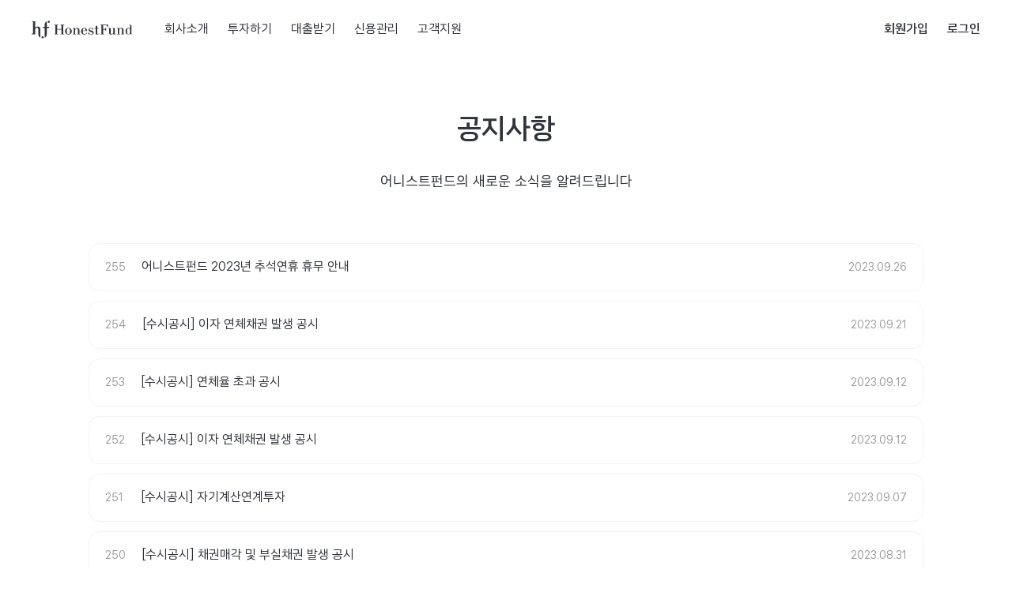

--- FILE ---
content_type: text/html; charset=utf-8
request_url: https://www.honestfund.kr/v2/notice?page=10
body_size: 58963
content:
<!doctype html>
<html data-n-head-ssr>
  <head >
    <title>공지사항 - 어니스트펀드</title><meta data-n-head="ssr" charset="utf-8"><meta data-n-head="ssr" http-equiv="X-UA-Compatible" content="IE=edge"><meta data-n-head="ssr" http-equiv="Content-Type" content="text/html; charset=utf-8"><meta data-n-head="ssr" data-hid="author" name="author" content="어니스트펀드"><meta data-n-head="ssr" data-hid="keywords" name="keywords" content="P2P펀드대출, P2P펀딩"><meta data-n-head="ssr" name="format-detection" content="telephone=no"><meta data-n-head="ssr" name="apple-mobile-web-app-capable" content="no"><meta data-n-head="ssr" name="apple-mobile-web-app-status-bar-style" content="no"><meta data-n-head="ssr" name="apple-mobile-web-app-title" content="black"><meta data-n-head="ssr" name="naver-site-verification" content="4bff1fefdac941ab4fc76ed5a3a992db0c243a4a"><meta data-n-head="ssr" property="og:site_name" content="어니스트펀드"><meta data-n-head="ssr" property="og:type" content="website"><meta data-n-head="ssr" data-hid="og:image" property="og:image" content="https://www.honestfund.kr/v2/images/opengraph/hf_ad.png"><meta data-n-head="ssr" name="viewport" content="width=device-width, initial-scale=1.0, maximum-scale=1.0, target-densitydpi=medium-dpi, user-scalable=0"><meta data-n-head="ssr" data-hid="og:title" property="og:title" content="공지사항 - 어니스트펀드"><meta data-n-head="ssr" data-hid="description" name="description" content="어니스트펀드의 새로운 소식을 알려드립니다"><meta data-n-head="ssr" data-hid="og:description" name="og:description" content="어니스트펀드의 새로운 소식을 알려드립니다"><base href="/v2/"><link data-n-head="ssr" rel="icon" type="image/x-icon" href="https://www.honestfund.kr/v2/favicon/hf_icon_v3.png"><link data-n-head="ssr" rel="apple-touch-icon-precomposed" href="https://www.honestfund.kr/v2/favicon/hf_icon_mob_v3.png"><script data-n-head="ssr" src="https://ssl.daumcdn.net/dmaps/map_js_init/postcode.v2.js?autoload=false"></script><script data-n-head="ssr" data-hid="gtm-script">if(!window._gtm_init){window._gtm_init=1;(function(w,n,d,m,e,p){w[d]=(w[d]==1||n[d]=='yes'||n[d]==1||n[m]==1||(w[e]&&w[e][p]&&w[e][p]()))?1:0})(window,navigator,'doNotTrack','msDoNotTrack','external','msTrackingProtectionEnabled');(function(w,d,s,l,x,y){w[x]={};w._gtm_inject=function(i){w[x][i]=1;w[l]=w[l]||[];w[l].push({'gtm.start':new Date().getTime(),event:'gtm.js'});var f=d.getElementsByTagName(s)[0],j=d.createElement(s);j.async=true;j.src='https://www.googletagmanager.com/gtm.js?id='+i;f.parentNode.insertBefore(j,f);};w[y]('GTM-NK834SX')})(window,document,'script','dataLayer','_gtm_ids','_gtm_inject')}</script><link rel="preload" href="/v2/_nuxt/3e3ba5c.js" as="script"><link rel="preload" href="/v2/_nuxt/b48a446.js" as="script"><link rel="preload" href="/v2/_nuxt/1edeb85.js" as="script"><link rel="preload" href="/v2/_nuxt/f088f51.js" as="script"><link rel="preload" href="/v2/_nuxt/d6c2533.js" as="script"><style data-vue-ssr-id="a84b8252:0 415f9648:0 10c0ed9f:0 096a29c4:0 ddcacf48:0 34950d3c:0 56f4495c:0 740cc372:0 3262b73c:0 201d0179:0 3c7748bc:0 5396d7dc:0 2f456c46:0 7fb3eb88:0 db7e5478:0 6064ce89:0 483d0ab3:0 56c5d15a:0 954b90a0:0 b971a2c2:0 1b153933:0 353b4f22:0 0d8b0c4d:0 3a1b2ea1:0 0bb525b6:0 cea19826:0 5585d9cb:0 149120c0:0 39ab7228:0 42ef502b:0 8da73f50:0 527408a0:0 1e928b72:0 368e66d3:0 45ecaf86:0 65c97e96:0 7ca1120c:0 260fdfa1:0 c5202536:0 b42f482a:0 efbc6cb0:0 08250da4:0">.h-link.focus-visible{font-weight:bolder;border-radius:8px;box-shadow:0 0 6px 0 rgba(0,0,0,.3)}.h-link:focus-visible{font-weight:bolder;border-radius:8px;box-shadow:0 0 6px 0 rgba(0,0,0,.3)}
.h-band-banner{display:block;width:100%;color:#fff;background-color:#0443a1}.h-band-banner:hover{color:#fff}.h-band-banner.focus-visible{color:#fff;border-radius:0;box-shadow:0 2px 10px 1px rgba(0,0,0,.2)}.h-band-banner:focus-visible{color:#fff;border-radius:0;box-shadow:0 2px 10px 1px rgba(0,0,0,.2)}.h-band-banner--fixed{position:fixed;top:var(--header-height);left:0;z-index:900;transition:all .3s ease-out}.h-band-banner__wrapper{position:relative;display:grid;grid-template-columns:1fr auto;grid-column-gap:16px;align-items:center;line-height:1.5}@media(min-width:992px){.h-band-banner__wrapper{max-width:1248px;margin:0 auto}}.h-band-banner__contents{padding:12px 24px;font-size:14px}@media(min-width:992px){.h-band-banner__contents{padding:10px 24px;font-size:16px}}.h-band-banner__contents--right{text-align:right;white-space:nowrap}.h-band-banner__contents .h-button,.h-band-banner__contents button{color:#fff}.h-band-banner__contents a,.h-band-banner__contents a:active,.h-band-banner__contents a:focus,.h-band-banner__contents a:hover{color:inherit}
.h-button{display:inline-flex;align-items:center;justify-content:center;margin:0;font-family:HFFintechGothicUI,맑은 고딕,malgun gothic,Apple SD Gothic Neo,Apple SD 산돌고딕 Neo,Microsoft NeoGothic,Droid sans,sans-serif,Apple Color Emoji,Segoe UI Emoji,Segoe UI Symbol;line-height:1.5em;cursor:pointer;border-style:solid;border-width:1px;transition:all .3s;-webkit-appearance:none;-moz-appearance:none;appearance:none}.h-button--size-large{gap:10px;height:60px;padding:17px 23px;font-size:16px;border-radius:12px}.h-button--size-large.h-button--text{height:auto;padding:0}.h-button--size-large.h-button--text:not(.h-button--only-icon){border-radius:0}.h-button--size-medium{gap:8px;padding:11px 24px 10px;font-size:16px;border-radius:10px}.h-button--size-medium.h-button--text{height:auto;padding:0}.h-button--size-medium.h-button--text:not(.h-button--only-icon){border-radius:0}.h-button--size-small{gap:4px;height:40px;padding:9px 20px;font-size:14px;border-radius:8px}.h-button--size-small.h-button--text{height:auto;padding:0}.h-button--size-small.h-button--text:not(.h-button--only-icon){border-radius:0}.h-button--size-tiny{gap:4px;height:28px;padding:5px 12px;font-size:12px;border-radius:6px}.h-button--size-tiny.h-button--text{height:auto;padding:0}.h-button--size-tiny.h-button--text:not(.h-button--only-icon){border-radius:0}.h-button--size-mini{gap:4px;height:26px;padding:5px 12px;font-size:12px;border-radius:6px}.h-button--size-mini.h-button--text{height:auto;padding:0}.h-button--size-mini.h-button--text:not(.h-button--only-icon){border-radius:0}.h-button--size-max{gap:10px;height:60px;padding:17px 23px;font-size:16px;border-radius:12px}.h-button--size-max.h-button--text{height:auto;padding:0}.h-button--size-max.h-button--text:not(.h-button--only-icon){border-radius:0}@media(min-width:768px){.h-button--size-max{gap:12px;height:72px;padding:23px;font-size:18px;border-radius:12px}.h-button--size-max.h-button--text{height:auto;padding:0}.h-button--size-max.h-button--text:not(.h-button--only-icon){border-radius:0}}.h-button--color-primary{color:#fff;background-color:#0443a1;border-color:#0443a1}.h-button--color-primary:not(.h-button--text):not(.h-button--outlined):active:not(:disabled){color:#586e90;background-color:#103061;border-color:#103061}.h-button--color-primary:not(.h-button--text):not(.h-button--outlined).focus-visible{box-shadow:0 2px 10px 1px rgba(16,48,97,.5)}.h-button--color-primary:not(.h-button--text):not(.h-button--outlined):focus-visible{box-shadow:0 2px 10px 1px rgba(16,48,97,.5)}.h-button--color-primary:not(.h-button--text):not(.h-button--outlined).h-button--disabled,.h-button--color-primary:not(.h-button--text):not(.h-button--outlined):disabled{color:#fff;background-color:#dddfe2;border-color:#dddfe2}.h-button--color-primary.h-button--text{color:#0443a1;background-color:transparent;border-color:transparent}.h-button--color-primary.h-button--text:active:not(:disabled){color:#0443a1;background-color:#f8f8f9;border-color:transparent}.h-button--color-primary.h-button--text.focus-visible{box-shadow:0 2px 10px 1px rgba(0,0,0,.2)}.h-button--color-primary.h-button--text:focus-visible{box-shadow:0 2px 10px 1px rgba(0,0,0,.2)}.h-button--color-primary.h-button--text.h-button--disabled,.h-button--color-primary.h-button--text:disabled{opacity:.3}.h-button--color-primary.h-button--outlined{color:#0443a1;background-color:#e5f1ff;border-color:#80b2ff}.h-button--color-default{color:#303339;background-color:#f1f2f4;border-color:#f1f2f4}.h-button--color-default:not(.h-button--text):not(.h-button--outlined):active:not(:disabled){color:#606772;background-color:#aeb3bb;border-color:#aeb3bb}.h-button--color-default:not(.h-button--text):not(.h-button--outlined).focus-visible{box-shadow:0 2px 10px 1px rgba(174,179,187,.5)}.h-button--color-default:not(.h-button--text):not(.h-button--outlined):focus-visible{box-shadow:0 2px 10px 1px rgba(174,179,187,.5)}.h-button--color-default:not(.h-button--text):not(.h-button--outlined).h-button--disabled,.h-button--color-default:not(.h-button--text):not(.h-button--outlined):disabled{color:#fff;background-color:#dddfe2;border-color:#dddfe2}.h-button--color-default.h-button--text{color:#303339;background-color:transparent;border-color:transparent}.h-button--color-default.h-button--text:active:not(:disabled){color:#303339;background-color:#f8f8f9;border-color:transparent}.h-button--color-default.h-button--text.focus-visible{box-shadow:0 2px 10px 1px rgba(0,0,0,.2)}.h-button--color-default.h-button--text:focus-visible{box-shadow:0 2px 10px 1px rgba(0,0,0,.2)}.h-button--color-default.h-button--text.h-button--disabled,.h-button--color-default.h-button--text:disabled{opacity:.3}.h-button--color-default.h-button--outlined{color:#303339;background-color:transparent;border-color:#aeb3bb}.h-button--color-secondary{color:#606772;background-color:#f1f2f4;border-color:#f1f2f4}.h-button--color-secondary:not(.h-button--text):not(.h-button--outlined):active:not(:disabled){color:#606772;background-color:#aeb3bb;border-color:#aeb3bb}.h-button--color-secondary:not(.h-button--text):not(.h-button--outlined).focus-visible{box-shadow:0 2px 10px 1px rgba(174,179,187,.5)}.h-button--color-secondary:not(.h-button--text):not(.h-button--outlined):focus-visible{box-shadow:0 2px 10px 1px rgba(174,179,187,.5)}.h-button--color-secondary:not(.h-button--text):not(.h-button--outlined).h-button--disabled,.h-button--color-secondary:not(.h-button--text):not(.h-button--outlined):disabled{color:#fff;background-color:#dddfe2;border-color:#dddfe2}.h-button--color-secondary.h-button--text{color:#606772;background-color:transparent;border-color:transparent}.h-button--color-secondary.h-button--text:active:not(:disabled){color:#606772;background-color:#f8f8f9;border-color:transparent}.h-button--color-secondary.h-button--text.focus-visible{box-shadow:0 2px 10px 1px rgba(0,0,0,.2)}.h-button--color-secondary.h-button--text:focus-visible{box-shadow:0 2px 10px 1px rgba(0,0,0,.2)}.h-button--color-secondary.h-button--text.h-button--disabled,.h-button--color-secondary.h-button--text:disabled{opacity:.3}.h-button--color-secondary.h-button--outlined{color:#606772;background-color:transparent;border-color:#ccc}.h-button--color-secondary-light{color:#606772;background-color:#f1f2f4;border-color:#f1f2f4}.h-button--color-secondary-light:not(.h-button--text):not(.h-button--outlined):active:not(:disabled){color:#606772;background-color:#ccc;border-color:#ccc}.h-button--color-secondary-light:not(.h-button--text):not(.h-button--outlined).focus-visible{box-shadow:0 2px 10px 1px hsla(0,0%,80%,.5)}.h-button--color-secondary-light:not(.h-button--text):not(.h-button--outlined):focus-visible{box-shadow:0 2px 10px 1px hsla(0,0%,80%,.5)}.h-button--color-secondary-light:not(.h-button--text):not(.h-button--outlined).h-button--disabled,.h-button--color-secondary-light:not(.h-button--text):not(.h-button--outlined):disabled{color:#fff;background-color:#dddfe2;border-color:#dddfe2}.h-button--color-secondary-light.h-button--text{color:#606772;background-color:transparent;border-color:transparent}.h-button--color-secondary-light.h-button--text:active:not(:disabled){color:#606772;background-color:#f8f8f9;border-color:transparent}.h-button--color-secondary-light.h-button--text.focus-visible{box-shadow:0 2px 10px 1px rgba(0,0,0,.2)}.h-button--color-secondary-light.h-button--text:focus-visible{box-shadow:0 2px 10px 1px rgba(0,0,0,.2)}.h-button--color-secondary-light.h-button--text.h-button--disabled,.h-button--color-secondary-light.h-button--text:disabled{opacity:.3}.h-button--color-secondary-light.h-button--outlined{color:#959ca6;background-color:transparent;border-color:#dddfe2}.h-button--color-interactive{color:#2e85ff;background-color:#f1f2f4;border-color:#f1f2f4}.h-button--color-interactive:not(.h-button--text):not(.h-button--outlined):active:not(:disabled){color:#3f5980;background-color:#aeb3bb;border-color:#aeb3bb}.h-button--color-interactive:not(.h-button--text):not(.h-button--outlined).focus-visible{box-shadow:0 2px 10px 1px rgba(174,179,187,.5)}.h-button--color-interactive:not(.h-button--text):not(.h-button--outlined):focus-visible{box-shadow:0 2px 10px 1px rgba(174,179,187,.5)}.h-button--color-interactive:not(.h-button--text):not(.h-button--outlined).h-button--disabled,.h-button--color-interactive:not(.h-button--text):not(.h-button--outlined):disabled{color:#fff;background-color:#dddfe2;border-color:#dddfe2}.h-button--color-interactive.h-button--text{color:#2e85ff;background-color:transparent;border-color:transparent}.h-button--color-interactive.h-button--text:active:not(:disabled){color:#2e85ff;background-color:#f4f9ff;border-color:transparent}.h-button--color-interactive.h-button--text.focus-visible{box-shadow:0 2px 10px 1px rgba(0,0,0,.2)}.h-button--color-interactive.h-button--text:focus-visible{box-shadow:0 2px 10px 1px rgba(0,0,0,.2)}.h-button--color-interactive.h-button--text.h-button--disabled,.h-button--color-interactive.h-button--text:disabled{opacity:.3}.h-button--color-interactive.h-button--outlined{color:#2e85ff;background-color:#f4f9ff;border-color:#bcd6fb}.h-button--color-choice-on{color:#2e85ff;background-color:#e5f1ff;border-color:#e5f1ff}.h-button--color-choice-on:not(.h-button--text):not(.h-button--outlined):active:not(:disabled){color:#fff;background-color:#bcd6fb;border-color:#bcd6fb}.h-button--color-choice-on:not(.h-button--text):not(.h-button--outlined).focus-visible{box-shadow:0 2px 10px 1px rgba(188,214,251,.5)}.h-button--color-choice-on:not(.h-button--text):not(.h-button--outlined):focus-visible{box-shadow:0 2px 10px 1px rgba(188,214,251,.5)}.h-button--color-choice-on:not(.h-button--text):not(.h-button--outlined).h-button--disabled,.h-button--color-choice-on:not(.h-button--text):not(.h-button--outlined):disabled{color:#fff;background-color:#dddfe2;border-color:#dddfe2}.h-button--color-choice-on.h-button--text{color:#2e85ff;background-color:transparent;border-color:transparent}.h-button--color-choice-on.h-button--text:active:not(:disabled){color:#2e85ff;background-color:#f8f8f9;border-color:transparent}.h-button--color-choice-on.h-button--text.focus-visible{box-shadow:0 2px 10px 1px rgba(0,0,0,.2)}.h-button--color-choice-on.h-button--text:focus-visible{box-shadow:0 2px 10px 1px rgba(0,0,0,.2)}.h-button--color-choice-on.h-button--text.h-button--disabled,.h-button--color-choice-on.h-button--text:disabled{opacity:.3}.h-button--color-choice-on.h-button--outlined{color:#303339;background-color:transparent;border-color:#80b2ff}.h-button--color-choice-off{color:#959ca6;background-color:#f8f8f9;border-color:#f8f8f9}.h-button--color-choice-off:not(.h-button--text):not(.h-button--outlined):active:not(:disabled){color:#fff;background-color:#bcd6fb;border-color:#bcd6fb}.h-button--color-choice-off:not(.h-button--text):not(.h-button--outlined).focus-visible{box-shadow:0 2px 10px 1px rgba(188,214,251,.5)}.h-button--color-choice-off:not(.h-button--text):not(.h-button--outlined):focus-visible{box-shadow:0 2px 10px 1px rgba(188,214,251,.5)}.h-button--color-choice-off:not(.h-button--text):not(.h-button--outlined).h-button--disabled,.h-button--color-choice-off:not(.h-button--text):not(.h-button--outlined):disabled{color:#fff;background-color:#dddfe2;border-color:#dddfe2}.h-button--color-choice-off.h-button--text{color:#303339;background-color:transparent;border-color:transparent}.h-button--color-choice-off.h-button--text:active:not(:disabled){color:#303339;background-color:#f8f8f9;border-color:transparent}.h-button--color-choice-off.h-button--text.focus-visible{box-shadow:0 2px 10px 1px rgba(0,0,0,.2)}.h-button--color-choice-off.h-button--text:focus-visible{box-shadow:0 2px 10px 1px rgba(0,0,0,.2)}.h-button--color-choice-off.h-button--text.h-button--disabled,.h-button--color-choice-off.h-button--text:disabled{opacity:.3}.h-button--color-choice-off.h-button--outlined{color:#303339;background-color:transparent;border-color:#e8e9eb}.h-button--color-choice-error{color:#959ca6;background-color:#f8f8f9;border-color:#f8f8f9}.h-button--color-choice-error:not(.h-button--text):not(.h-button--outlined):active:not(:disabled){color:#fff;background-color:#bcd6fb;border-color:#bcd6fb}.h-button--color-choice-error:not(.h-button--text):not(.h-button--outlined).focus-visible{box-shadow:0 2px 10px 1px rgba(188,214,251,.5)}.h-button--color-choice-error:not(.h-button--text):not(.h-button--outlined):focus-visible{box-shadow:0 2px 10px 1px rgba(188,214,251,.5)}.h-button--color-choice-error:not(.h-button--text):not(.h-button--outlined).h-button--disabled,.h-button--color-choice-error:not(.h-button--text):not(.h-button--outlined):disabled{color:#fff;background-color:#dddfe2;border-color:#dddfe2}.h-button--color-choice-error.h-button--text{color:#959ca6;background-color:transparent;border-color:transparent}.h-button--color-choice-error.h-button--text:active:not(:disabled){color:#959ca6;background-color:#f8f8f9;border-color:transparent}.h-button--color-choice-error.h-button--text.focus-visible{box-shadow:0 2px 10px 1px rgba(0,0,0,.2)}.h-button--color-choice-error.h-button--text:focus-visible{box-shadow:0 2px 10px 1px rgba(0,0,0,.2)}.h-button--color-choice-error.h-button--text.h-button--disabled,.h-button--color-choice-error.h-button--text:disabled{opacity:.3}.h-button--color-choice-error.h-button--outlined{color:#303339;background-color:transparent;border-color:#f34949}.h-button--only-icon{margin-top:-2px}.h-button--circle{border-radius:50%!important}.h-button--font-weight-bold{font-weight:700}.h-button--font-weight-semi-bold{font-weight:600}.h-button--font-weight-normal{font-weight:400}.h-button--text-align-left{justify-content:flex-start}.h-button--text-align-center{justify-content:center}.h-button--text-align-right{justify-content:flex-end}.h-button__icon,.h-button__icon svg{display:block}.h-button--block{display:flex;width:100%}.h-button--no-padding{padding:0}.h-button--unsafe-space-x{padding-right:0;padding-left:0}.h-button--unsafe-space-y{padding-top:0;padding-bottom:0}.h-button--disabled,.h-button:disabled{cursor:not-allowed}.h-button__text{padding-top:1px}.h-button__text--hidden{position:absolute;width:1px;height:1px;overflow:hidden;clip:rect(1px,1px,1px,1px);-webkit-clip-path:inset(50%);clip-path:inset(50%);border:0}
.h-logo{display:inline-block;width:100%;height:auto}.h-logo--theme-primary{color:#0443a1}.h-logo--theme-black{color:#303339}.h-logo--theme-white{color:#fff}.h-logo--block{display:block}
.h-header-dropdown{position:absolute;top:58px;background:#fff;border-radius:14px;box-shadow:0 8px 10px rgba(0,0,0,.08);opacity:1;-webkit-backface-visibility:hidden;backface-visibility:hidden;will-change:transform,opacity}.h-header-dropdown--center{left:50%;transform:translate3d(-50%,0,0)}.h-header-dropdown--right{right:0}.h-header-dropdown--left{left:0}.h-header-dropdown-transition-center-enter-active,.h-header-dropdown-transition-center-leave-active,.h-header-dropdown-transition-left-enter-active,.h-header-dropdown-transition-left-leave-active,.h-header-dropdown-transition-right-enter-active,.h-header-dropdown-transition-right-leave-active{transition:opacity .3s,transform .3s;transition-timing-function:ease-out}.h-header-dropdown-transition-center-enter,.h-header-dropdown-transition-center-leave-active{opacity:0;transform:translate3d(-50%,-5px,0)}.h-header-dropdown-transition-left-enter,.h-header-dropdown-transition-left-leave-active,.h-header-dropdown-transition-right-enter,.h-header-dropdown-transition-right-leave-active{opacity:0;transform:translate3d(0,-5px,0)}
.h-header-link-group{display:flex;align-items:center;justify-content:center;color:#959ca6}.h-header-link-group--block{color:#606772;background-color:#f1f2f4;border-radius:12px}.h-header-link-group__link{display:flex;align-items:center;justify-content:center;font-size:14px;font-weight:600;color:inherit}.h-header-link-group__link:focus,.h-header-link-group__link:hover{color:inherit}.h-header-link-group__link:not(.h-header-link-group__link--block){padding:12px 0 16px;margin:-12px 0}.h-header-link-group__link:not(.h-header-link-group__link--block):first-child{padding-right:24px}.h-header-link-group__link:not(.h-header-link-group__link--block):last-child{padding-left:24px}.h-header-link-group__link+.h-header-link-group__divider{display:block}.h-header-link-group__link--block{height:48px;width:100%;font-size:16px;color:inherit}.h-header-link-group__link--block:focus,.h-header-link-group__link--block:hover{color:inherit}.h-header-link-group__divider{display:none;width:1px;height:16px;margin:0;background:#dddfe2}.h-header-link-group__divider--block{height:18px}
.h-header-user-grade{width:100%;padding:20px 20px 16px;background-color:#f8f8f9;border-radius:12px}.h-header-user-grade__head{display:flex;justify-content:space-between;font-size:14px}.h-header-user-grade__title{margin:0;font-weight:600;color:#303339}.h-header-user-grade__benefits-link{display:inline-flex;align-items:center;padding:10px;margin:-10px;color:#959ca6}.h-header-user-grade__benefits-link:focus,.h-header-user-grade__benefits-link:hover{color:#959ca6}.h-header-user-grade__benefits-link-arrow{margin-top:-3px;transform:rotate(-90deg)}.h-header-user-grade__contents{display:flex;align-items:center;margin-top:4px;font-size:22px;font-weight:600;line-height:33px}.h-header-user-grade__icon{display:block;width:16px;height:16px;margin-right:8px;background-size:100%;background-repeat:no-repeat}

.h-header-desktop-right-navigation{display:flex;align-items:center;height:100%;margin-left:auto}.h-header-desktop-right-navigation__link{display:flex;align-items:center;height:50%;padding:1px 12px 0;font-size:16px;font-weight:600;line-height:1.5;color:#303339;white-space:nowrap}.h-header-desktop-right-navigation>:last-child{margin-right:-12px}.h-header-desktop-right-navigation__cart-new{display:block;padding:2px 8px 0;margin-top:-4px;margin-left:4px;font-size:14px;font-weight:400;line-height:24px;color:#fff;text-align:center;background-color:#2e85ff;border-radius:100px}.h-header-desktop-right-navigation__user-info-wrapper{align-items:center!important}.h-header-desktop-right-navigation__user-info-wrapper{position:relative;display:flex;height:100%}.h-header-desktop-right-navigation__user-info-name{height:50%!important;padding:0 12px!important}.h-header-desktop-right-navigation__user-info-name{white-space:nowrap}.h-header-desktop-right-navigation__user-info-name.focus-visible{border-radius:8px!important}.h-header-desktop-right-navigation__user-info-name:focus-visible{border-radius:8px!important}.h-header-desktop-right-navigation__user-info-dropdown{min-width:312px;padding:4px 16px 16px}.h-header-desktop-right-navigation__user-grade{margin-top:12px}.h-header-desktop-right-navigation__user-link-group{margin-top:16px}.h-header-desktop-right-navigation__user-link-group--block{margin-top:12px}
.h-overlay{position:fixed;top:0;left:0;z-index:9980;width:100%;height:100%;background-color:rgba(0,0,0,.5)}.h-overlay__close-button{position:absolute;top:19px;right:19px}@media(min-width:1200px){.h-overlay__close-button{top:19px;right:50%;margin-right:-578px}}
.h-header-drawer-bottom-navigation{padding-top:36px;margin-top:auto;margin-bottom:0}
.h-header-drawer{will-change:transform}@media(max-width:991px){.h-header-drawer{position:fixed;top:0;left:0;width:100vw;height:100%;z-index:1001;background-color:#fff}}@media(min-width:992px){.h-header-drawer{display:none}}.h-header-drawer__contents{display:flex;flex-direction:column;width:100vw;height:100%;padding:56px 24px 24px;overflow-y:auto}.h-header-drawer__greetings{display:flex;font-size:26px;font-weight:700;line-height:42px}.h-header-drawer__greetings--user-name{margin-bottom:16px}.h-header-drawer__greetings svg{display:block;margin-left:4px}.h-header-drawer__first-visit{display:inline-block;margin-top:10px;font-size:14px;font-weight:600;line-height:1;color:#aeb3bb;border-bottom:1px solid #aeb3bb}.h-header-drawer__close-button{width:48px!important;height:48px!important}.h-header-drawer__close-button{position:absolute;top:4px;right:12px;display:flex;align-items:center;justify-content:center;color:#303339}.h-header-drawer__user-grade,.h-header-drawer__user-link-group{margin-top:12px}.h-header-drawer__user-link-group--has-cart-items{color:#2e85ff}.h-header-drawer__bottom-side{margin-top:auto;margin-bottom:0}.h-header-drawer-transition-enter-active{transition:transform .5s;transition-timing-function:ease-out}.h-header-drawer-transition-leave-active{transition:transform .5s;transition-timing-function:ease-in}.h-header-drawer-transition-enter,.h-header-drawer-transition-leave-active{transform:translate3d(-100%,0,0)}
.h-header-navigation-item{font-family:HFFintechGothicUI,맑은 고딕,malgun gothic,Apple SD Gothic Neo,Apple SD 산돌고딕 Neo,Microsoft NeoGothic,Droid sans,sans-serif,Apple Color Emoji,Segoe UI Emoji,Segoe UI Symbol}@media(min-width:992px){.h-header-navigation-item{position:relative;display:flex;align-items:center}}.h-header-navigation-item--depth-1+.h-header-navigation-item--depth-1{margin-top:8px}@media(min-width:992px){.h-header-navigation-item--depth-1+.h-header-navigation-item--depth-1{margin-top:0}}@media(min-width:992px){.h-header-navigation-item--depth-2{display:flex;flex-direction:column;align-items:flex-start}.h-header-navigation-item--depth-2+.h-header-navigation-item--depth-2{margin-top:16px}}@media(min-width:992px){.h-header-navigation-item__dropdown{padding:16px 24px}}.h-header-navigation-item__link{display:flex;align-items:center;justify-content:space-between;width:calc(100% + 24px);margin:0 -12px;font-size:16px;line-height:1.5;color:#303339}.h-header-navigation-item__link:hover{color:#303339}.h-header-navigation-item__link--depth-1{padding:12px!important}.h-header-navigation-item__link--depth-1.focus-visible{border-radius:8px!important}.h-header-navigation-item__link--depth-1:focus-visible{border-radius:8px!important}.h-header-navigation-item__link--depth-1:active{background-color:transparent!important;background-color:initial!important}@media(min-width:992px){.h-header-navigation-item__link--depth-1{padding:1px 12px 0!important}.h-header-navigation-item__link--depth-1{width:auto;height:50%;margin:0;margin:initial}}.h-header-navigation-item__link--depth-2{padding:12px;margin:0 -12px;color:#606772}@media(min-width:992px){.h-header-navigation-item__link--depth-2{display:block;flex:1 1 100%;align-items:initial;justify-content:initial;width:calc(100% + 24px);padding:8px 12px;margin:-8px -12px;font-size:14px;white-space:nowrap;color:#606772}.h-header-navigation-item__link--depth-2.focus-visible,.h-header-navigation-item__link--depth-2:hover{font-weight:600;color:#2e85ff}.h-header-navigation-item__link--depth-2:focus-visible,.h-header-navigation-item__link--depth-2:hover{font-weight:600;color:#2e85ff}}.h-header-navigation-item__link--active{color:#2e85ff!important}.h-header-navigation-item__link--active{font-weight:600}.h-header-navigation-item__link-arrow{transition:transform .3s}@media(min-width:992px){.h-header-navigation-item__link-arrow{display:none}}.h-header-navigation-item__link-arrow--opened{transform:rotate(180deg)}.h-header-navigation-item__link-arrow--link{transform:rotate(-90deg)}.h-header-navigation-item__ir-text-ifc{position:absolute}.h-header-navigation-item__ir-text-bfc,.h-header-navigation-item__ir-text-ifc{width:1px;height:1px;overflow:hidden;clip:rect(1px,1px,1px,1px);-webkit-clip-path:inset(50%);clip-path:inset(50%);border:0}.h-header-navigation-item__ir-text-bfc{margin:-1px}
@media(min-width:992px){.h-header-navigation{display:flex;height:100%}}.h-header-navigation--depth-2{padding-left:14px}@media(min-width:992px){.h-header-navigation--depth-2{flex-direction:column;padding-left:0;padding-left:initial}}
.h-header{position:relative;height:48px;font-family:HFFintechGothicUI,맑은 고딕,malgun gothic,Apple SD Gothic Neo,Apple SD 산돌고딕 Neo,Microsoft NeoGothic,Droid sans,sans-serif,Apple Color Emoji,Segoe UI Emoji,Segoe UI Symbol;font-weight:400;line-height:1.5;color:#303339;transition:height .3s;transition-timing-function:ease-out;will-change:height}@media(min-width:992px){.h-header{height:75px}}.h-header--has-banner{height:93px}@media(min-width:992px){.h-header--has-banner{height:119px}}.h-header__fixed-wrapper{position:fixed;z-index:1000;display:flex;flex-direction:column;width:100%;opacity:1;transition:transform .3s,background-color .3s;transition-timing-function:ease-out;transform:translateZ(0)}.h-header__fixed-wrapper--bg-white{background-color:#fff}.h-header__fixed-wrapper--bg-transparent{background-color:transparent}.h-header__fixed-wrapper:not(.h-header__fixed-wrapper--visible){transform:translate3d(0,-100%,0)}.h-header__contents-wrapper{position:relative;display:flex;align-items:center;width:100%;height:48px}@media(min-width:992px){.h-header__contents-wrapper{height:75px;max-width:1248px;padding:0 24px;margin:0 auto}}@media(min-width:992px){.h-header__contents-wrapper--wide{max-width:none;max-width:initial;padding:0 40px}}.h-header__open-drawer-button{height:48px!important;padding:3px 20px 0!important}.h-header__open-drawer-button{position:absolute;top:0;left:0}@media(min-width:992px){.h-header__open-drawer-button{display:none}}.h-header__open-drawer-button svg{display:block}.h-header__cart-button{position:absolute;top:0;right:0;width:65px;height:48px}.h-header__cart-button svg{position:absolute;top:12px;right:19px;width:24px}.h-header__cart-button i{position:absolute;top:8px;right:12px;width:14px;height:14px;font-size:9px;line-height:16px;color:#fff;text-align:center;background-color:#2e85ff;border-radius:50%}@media(min-width:992px){.h-header__cart-button{display:none}}.h-header__logo{display:flex;align-items:center;width:134px;padding:0 10px;margin:0 auto}.h-header__logo.focus-visible svg{color:#0443a1}.h-header__logo:focus-visible svg{color:#0443a1}@media(min-width:992px){.h-header__logo{width:148px;margin:0 -10px}}.h-header__navigation-wrapper{margin-top:36px}@media(min-width:992px){.h-header__navigation-wrapper{height:100%;margin-top:0;margin-left:28px}}.h-header__banner-arrow{display:inline-flex;padding-left:4px}@media(min-width:992px){.h-header__banner-arrow{padding-left:12px}}.h-header__banner-close-button{display:flex;margin-right:-5px;font-size:14px}.h-header__banner-close-button svg{display:block}.h-header__ir-text-ifc{position:absolute}.h-header__ir-text-bfc,.h-header__ir-text-ifc{width:1px;height:1px;overflow:hidden;clip:rect(1px,1px,1px,1px);-webkit-clip-path:inset(50%);clip-path:inset(50%);border:0}.h-header__ir-text-bfc{margin:-1px}
.h-dialog{position:fixed;display:flex;flex-direction:column;height:auto;padding:32px 0 40px;overflow:hidden;font-family:HFFintechGothicUI,맑은 고딕,malgun gothic,Apple SD Gothic Neo,Apple SD 산돌고딕 Neo,Microsoft NeoGothic,Droid sans,sans-serif,Apple Color Emoji,Segoe UI Emoji,Segoe UI Symbol;background-color:#fff;opacity:1;transition:max-height .3s;-webkit-backface-visibility:hidden;backface-visibility:hidden;will-change:transform,opacity,height}@media(min-width:768px){.h-dialog{padding:32px 0 24px}}.h-dialog--no-padding{padding:0}@media(min-width:768px){.h-dialog--no-padding{padding:0}}.h-dialog--center{top:50%;left:50%;width:100%;max-height:calc(100vh - var(--header-height)*2);max-height:calc(var(--window-inner-height, 100vh) - var(--header-height)*2);transform:translate3d(-50%,-50%,0)}.h-dialog--center.h-dialog--round{border-radius:14px}.h-dialog--center.h-dialog--small{max-width:360px}.h-dialog--center.h-dialog--medium{max-width:548px}.h-dialog--center.h-dialog--large{max-width:848px}.h-dialog--center.h-dialog--max{max-width:1248px}@media(min-height:820px){.h-dialog--center{max-height:calc(100vh - var(--header-height)*2);max-height:calc(var(--window-inner-height, 100vh) - var(--header-height)*2)}}.h-dialog--top{top:0;left:0;width:100%;max-height:calc(100vh - 40px);max-height:calc(var(--window-inner-height, 100vh) - 40px)}.h-dialog--top.h-dialog--round{border-radius:0 0 14px 14px}.h-dialog--bottom{bottom:0;left:0;width:100%;max-height:calc(100vh - 40px);max-height:calc(var(--window-inner-height, 100vh) - 40px)}.h-dialog--bottom.h-dialog--round{border-radius:14px 14px 0 0}.h-dialog--full-height{height:100%;max-height:100%;border-radius:0}.h-dialog__close-button{position:absolute;top:16px;right:16px;width:24px;height:24px;padding:0}.h-dialog__close-button svg{display:block;width:100%;height:auto}.h-dialog__close-button svg g{fill:#606772}.h-dialog-slide-bottom-enter-active,.h-dialog-slide-left-enter-active,.h-dialog-slide-right-enter-active,.h-dialog-slide-top-enter-active{transition:opacity .3s,transform .3s;transition-timing-function:ease-out}.h-dialog-slide-bottom-leave-active,.h-dialog-slide-left-leave-active,.h-dialog-slide-right-leave-active,.h-dialog-slide-top-leave-active{transition:opacity .3s,transform .3s;transition-timing-function:ease-in}.h-dialog-slide-top-enter,.h-dialog-slide-top-leave-active{transform:translate3d(0,-100%,0)}.h-dialog-slide-right-enter,.h-dialog-slide-right-leave-active{transform:translate3d(100%,-50%,0)}.h-dialog-slide-bottom-enter,.h-dialog-slide-bottom-leave-active{opacity:0;transform:translate3d(0,20%,0)}.h-dialog-slide-left-enter,.h-dialog-slide-left-leave-active{transform:translate3d(-100%,-50%,0)}.h-dialog__header{display:flex;padding:0 24px;font-size:20px;font-weight:600;line-height:1.5;color:#303339;word-break:keep-all}.h-dialog__header--has-close-button{padding-right:48px}.h-dialog__header+.h-dialog__body{margin-top:16px}.h-dialog__header+.h-dialog__footer{margin-top:32px}.h-dialog__title{font-size:inherit;font-weight:inherit}.h-dialog__body{flex:1;width:100%;padding:0 24px;overflow-y:auto;font-size:16px;line-height:1.5;-webkit-overflow-scrolling:touch}.h-dialog__body--message{color:#606772;text-align:left}.h-dialog__body--no-padding{padding:0;margin-top:0}.h-dialog__body--has-footer{padding-bottom:32px}.h-dialog__footer{position:relative;z-index:100;display:flex;justify-content:flex-end;padding:0 24px}.h-dialog__footer:before{position:absolute;top:-32px;left:0;z-index:-1;width:100%;height:32px;pointer-events:none;touch-action:none;content:"";background-image:linear-gradient(180deg,hsla(0,0%,100%,0),#fff)}.h-dialog__button{margin:0;border:0}.h-dialog__button:not(.h-button--unsafe-space-x){padding-right:24px;padding-left:24px}.h-dialog__button+.h-dialog__button{margin-left:12px}
*{padding:0;margin:0}*,:after,:before{box-sizing:border-box}ol,ul{list-style:none}a{color:inherit;text-decoration:none}a:active,a:focus,a:hover{color:inherit;outline:0 none transparent}a:not([class]){-webkit-text-decoration-skip:ink;text-decoration-skip-ink:auto}canvas,img,picture,svg,video{max-width:100%}fieldset,img{border:0}button,input,select,textarea{font:inherit}input,select,textarea{-webkit-appearance:none;-moz-appearance:none;appearance:none}input:focus,select:focus,textarea:focus{outline:none}button,input[type=button],input[type=reset],input[type=submit]{color:inherit;cursor:pointer;-webkit-user-select:none;-moz-user-select:none;user-select:none;background:transparent;border-width:0;-webkit-appearance:button;-moz-appearance:button;appearance:button;outline:0 none transparent}address,em,i{font-style:normal}table{border-spacing:0;border-collapse:collapse}table caption{width:0;height:0;font-size:0;line-height:0;visibility:hidden}html[focus-within]{scroll-behavior:smooth}html:focus-within{scroll-behavior:smooth}body{min-height:100vh}:host,body{width:100%;font-family:HFFintechGothic,맑은 고딕,malgun gothic,Apple SD Gothic Neo,Apple SD 산돌고딕 Neo,Microsoft NeoGothic,Droid sans,sans-serif,Apple Color Emoji,Segoe UI Emoji,Segoe UI Symbol;font-size:15px;line-height:1.5;color:#303339;text-underline-offset:.2em;word-break:break-all;-webkit-font-smoothing:antialiased}@media(prefers-reduced-motion:reduce){html[focus-within]{scroll-behavior:auto}html:focus-within{scroll-behavior:auto}*,:after,:before{transition-duration:.01ms!important;animation-duration:.01ms!important;animation-iteration-count:1!important;scroll-behavior:auto!important}}
.bottom-sheet-enter,.bottom-sheet-leave-to{transform:translateY(100%)}.bottom-sheet-enter-active,.bottom-sheet-leave-active{transition:transform .3s}.opacity-enter,.opacity-leave-to{opacity:0}.opacity-enter-active,.opacity-leave-active{transition:opacity .3s}@keyframes h-slide-up-enter{0%{transform:translate3d(0,100%,0)}}@keyframes h-slide-up-leave{to{transform:translate3d(0,100%,0)}}@keyframes h-slide-down-enter{0%{transform:translate3d(0,-100%,0)}}@keyframes h-slide-down-leave{to{transform:translate3d(0,-100%,0)}}@keyframes h-slide-left-enter{0%{transform:translate3d(-100%,0,0)}}@keyframes h-slide-left-leave{to{transform:translate3d(-100%,0,0)}}@keyframes h-slide-right-enter{0%{transform:translate3d(100%,0,0)}}@keyframes h-slide-right-leave{to{transform:translate3d(100%,0,0)}}@keyframes h-fade-in{0%{opacity:0}to{opacity:1}}@keyframes h-fade-out{0%{opacity:1}to{opacity:0}}@keyframes h-rotate{0%{transform:rotate(0deg)}to{transform:rotate(1turn)}}@keyframes h-fade-in-down{0%{opacity:0;transform:translate3d(0,-100%,0)}to{opacity:1;transform:none}}@keyframes h-fade-in-up{0%{opacity:0;transform:translate3d(0,100%,0)}to{opacity:1;transform:none}}.h-fade-enter-active{animation:h-fade-in .3s ease-out both}.h-fade-leave-active{animation:h-fade-out .3s ease-in both}.h-slide-up-enter-active{animation:h-slide-up-enter .3s ease-out both}.h-slide-up-leave-active{animation:h-slide-up-leave .3s ease-in both}.h-slide-down-enter-active{animation:h-slide-down-enter .3s ease-out both}.h-slide-down-leave-active{animation:h-slide-down-leave .3s ease-in both}.h-slide-left-enter-active{animation:h-slide-left-enter .3s ease-out both}.h-slide-left-leave-active{animation:h-slide-left-leave .3s ease-in both}.h-slide-right-enter-active{animation:h-slide-right-enter .3s ease-out both}.h-slide-right-leave-active{animation:h-slide-right-leave .3s ease-in both}@keyframes skeleton-loading{0%{background-color:#f0f0f0}to{background-color:#fcfcfc}}@keyframes fade-in-loading{0%{opacity:0}to{opacity:1}}[lazy]{animation:skeleton-loading 1s linear infinite alternate}[lazy=loading]{text-indent:-9999px;cursor:wait;-webkit-user-select:none;-moz-user-select:none;user-select:none;background-color:#f0f0f0;opacity:1}[lazy=error]{animation:none}img[lazy=error]{opacity:0}[lazy=loaded]{animation:fade-in-loading .3s ease-in}.h-overflow-hidden{overflow:hidden!important}
@font-face{font-family:svg_icon;src:url(/v2/_nuxt/fonts/svg_icon.9e7c2f3.eot);src:url(/v2/_nuxt/fonts/svg_icon.9e7c2f3.eot#iefix) format("embedded-opentype"),url(/v2/_nuxt/fonts/svg_icon.368cd86.ttf) format("truetype"),url(/v2/_nuxt/fonts/svg_icon.f521ac9.woff) format("woff"),url(/v2/_nuxt/img/svg_icon.e0b6ba0.svg#svg_icon) format("svg");font-weight:400;font-style:normal;font-display:block}[class*=" hf-icon"],[class*=" hf-n-icon"],[class^=hf-icon],[class^=hf-n-icon]{font-family:svg_icon!important}[class*=" hf-icon"],[class*=" hf-n-icon"],[class^=hf-icon],[class^=hf-n-icon]{speak:none;font-style:normal;font-weight:400;font-feature-settings:normal;font-variant:normal;text-transform:none;line-height:1;-webkit-font-smoothing:antialiased;-moz-osx-font-smoothing:grayscale}.hf-icon-clear-gray-1{position:relative}.hf-icon-clear-gray-1 .floating-path{position:absolute;top:0;left:0;width:100%;height:100%}.hf-icon-clear-gray-1 .floating-path.path1{z-index:1}.hf-icon-clear-gray-1 .floating-path.path2{z-index:2}.hf-icon-clear-gray-1 .floating-path.path3{z-index:3}.hf-icon-back-medium-gray-1:before{content:"";color:#aeb3bb}.hf-icon-back-large-black-1:before{content:""}.hf-icon-clear-gray-1 .path1:before{content:"";color:#f1f2f4}.hf-icon-clear-gray-1 .path2:before{content:"";color:#aeb3bb}.hf-icon-close-large-black-1:before{content:""}.hf-icon-close-large-white:before{content:"";color:#fff}.hf-icon-dropdown-close-gray-1:before{content:"";color:#aeb3bb}.hf-icon-dropdown-open-gray-1:before{content:"";color:#aeb3bb}.hf-icon-next-medium-gray-1:before{content:"";color:#aeb3bb}.hf-icon-next-medium-white:before{content:"";color:#fff}.hf-icon-next-small-gray-1:before{content:"";color:#aeb3bb}.hf-icon-notification-white:before{content:"";color:#fff}.hf-icon-notification:before{content:""}.hf-icon-search:before{content:""}.hf-icon-tooltip-gray-1:before{content:"";color:#aeb3bb}.hf-icon-tooltip-white:before{content:"";color:#fff}.hf-icon-check:before{content:"";color:#aeb3bb}.hf-n-icon-rerefsh-and{position:relative}.hf-n-icon-rerefsh-and [class*=" path"],.hf-n-icon-rerefsh-and [class^=path]{position:absolute;top:0;left:0}.hf-n-icon-rerefsh-and .path1:before{content:"";color:#000}.hf-n-icon-rerefsh-and .path2:before{content:"";color:#fff}.hf-n-icon-rerefsh-and .path3:before{content:"";color:#2e85ff}.typo-desc{font-size:14px;color:#606772}.h1{font-size:28px;line-height:42px}.h1,.h2{color:#303339}.h2{font-size:22px;line-height:33px}.h3{font-size:18px;color:#303339;line-height:27px}._font26{font-size:26px}._font18{font-size:18px}._font16{font-size:16px}._font14{font-size:14px}._font12{font-size:12px}.hf-button-tiny{font-weight:500;background-color:#f1f2f4;border-radius:4px;color:#606772;padding:6.5px 12px;font-size:12px}.hf-button-tiny._point{color:#2e85ff}.hf-button-tiny._main{color:#fff;background-color:#0443a1}.hf-button-tiny._banksalad{color:#fff;background-color:#149566}.hf-button-tiny:disabled{color:#fff;background-color:#dddfe2;cursor:not-allowed}.hf-button-small{font-weight:500;background-color:#f1f2f4;border-radius:4px;color:#606772;padding:11.5px 24px;font-size:14px}.hf-button-small._point{color:#2e85ff}.hf-button-small._main{color:#fff;background-color:#0443a1}.hf-button-small._banksalad{color:#fff;background-color:#149566}.hf-button-small:disabled{color:#fff;background-color:#dddfe2;cursor:not-allowed}.hf-button-medium{font-weight:500;background-color:#f1f2f4;border-radius:4px;color:#606772;padding:14.5px 32px;font-size:16px}.hf-button-medium._point{color:#2e85ff}.hf-button-medium._main{color:#fff;background-color:#0443a1}.hf-button-medium._banksalad{color:#fff;background-color:#149566}.hf-button-medium:disabled{color:#fff;background-color:#dddfe2;cursor:not-allowed}.hf-button-large{font-weight:500;background-color:#f1f2f4;border-radius:4px;color:#606772;width:100%;padding:20.5px 32px;font-size:16px}.hf-button-large._point{color:#2e85ff}.hf-button-large._main{color:#fff;background-color:#0443a1}.hf-button-large._banksalad{color:#fff;background-color:#149566}.hf-button-large:disabled{color:#fff;background-color:#dddfe2;cursor:not-allowed}.hf-selection-label input{position:absolute;width:0;height:0;opacity:0;visibility:hidden}.hf-selection-label .hf-selection-check{cursor:pointer;width:20px;height:20px;margin:2px;display:inline-block;vertical-align:middle;position:relative;border-radius:20px;background-color:#f1f2f4}.hf-selection-label .hf-selection-check>.hf-icon-check{position:absolute;width:20px;height:20px;line-height:20px;text-align:center;top:0;left:0;font-size:10px}.hf-selection-label input:checked+.hf-selection-check{background-color:#2e85ff}.hf-selection-label input:checked+.hf-selection-check>.hf-icon-check:before{color:#fff}.hf-selection-label input:disabled+.hf-selection-check{opacity:.8}.hf-selection-label .hf-selection-toggle{cursor:pointer;width:40px;height:20px;position:relative;display:inline-block;vertical-align:middle}.hf-selection-label .hf-selection-toggle .toggle-bar{width:34px;height:14px;position:absolute;top:3px;left:3px;background-color:#f1f2f4;border-radius:14px}.hf-selection-label .hf-selection-toggle .toggle-circle{width:20px;height:20px;border-radius:34px;position:absolute;top:0;left:0;background-color:#2e85ff;background-color:#aeb3bb;transition:transform .2s ease-out;transform:translateZ(0)}.hf-selection-label input:checked+.hf-selection-toggle .toggle-circle{background-color:#2e85ff;transform:translate3d(20px,0,0)}.hf-selection-label input:disabled+.hf-selection-toggle{opacity:.8}.hf-textfield{border-radius:4px;overflow:hidden;position:relative}.hf-textfield>input,.hf-textfield select,.hf-textfield textarea{width:100%;display:block;border-radius:4px;padding:0 20px;text-align:left;outline:0;border:1px solid #dddfe2;background-color:#fff;font-size:16px;height:50px;line-height:normal;color:#303339}.hf-textfield>input:-moz-placeholder,.hf-textfield>input:-ms-input-placeholder,.hf-textfield>input::-moz-placeholder,.hf-textfield>input::-webkit-input-placeholder,.hf-textfield select:-moz-placeholder,.hf-textfield select:-ms-input-placeholder,.hf-textfield select::-moz-placeholder,.hf-textfield select::-webkit-input-placeholder,.hf-textfield textarea:-moz-placeholder,.hf-textfield textarea:-ms-input-placeholder,.hf-textfield textarea::-moz-placeholder,.hf-textfield textarea::-webkit-input-placeholder{color:#aeb3bb}.hf-textfield>input:-moz-read-only, .hf-textfield select:-moz-read-only, .hf-textfield textarea:-moz-read-only{background-color:#f1f2f4;color:#606772}.hf-textfield>input:read-only,.hf-textfield select:read-only,.hf-textfield textarea:read-only{background-color:#f1f2f4;color:#606772}.hf-textfield>input:focus,.hf-textfield select:focus,.hf-textfield textarea:focus{border-color:#2e85ff}.hf-textfield>textarea{min-height:240px;padding:20px;margin-bottom:10px}.hf-textfield._search .hf-icon-search{position:absolute;top:calc(50% - 12px);left:16px;font-size:24px}.hf-textfield._search>input{padding-left:45px}.hf-textfield._addon>input{text-align:right;padding-right:40px}.hf-textfield._addon .won{font-size:16px;line-height:50px;position:absolute;height:100%;top:0;right:20px}.hf-textfield._addon input:focus+.won{opacity:1}.hf-textfield._full>input{text-align:right;font-size:32px;font-weight:500;padding-right:80px;padding-left:0}.hf-textfield._full .won{font-size:32px;line-height:50px;position:absolute;height:100%;top:0;right:20px}.hf-textfield._full input:focus+.won{opacity:1}.hf-textfield .valid-erorr{font-size:14px;color:#f34949;line-height:21px;margin-top:8px}.hf-textfield-default{font-size:18px;font-weight:500;color:#303339;caret-color:#303339;border:0;border-radius:0;outline:0;border-bottom:1px solid #dddfe2;padding:4px 0 9px;height:40px;line-height:normal;box-sizing:border-box}.hf-textfield-default:-moz-read-only{color:#606772}.hf-textfield-default:disabled,.hf-textfield-default:read-only{color:#606772}.hf-textfield-default:-moz-placeholder,.hf-textfield-default:-ms-input-placeholder,.hf-textfield-default::-moz-placeholder,.hf-textfield-default::-webkit-input-placeholder{color:#aeb3bb}.hf-textfield-default:focus{border-color:#2e85ff;border-width:2px;padding-top:5px;padding-bottom:8px}.valid-erorr{font-size:14px;color:#f34949;line-height:21px;margin-top:8px}.hf-bottom-modal{position:fixed;width:100%;height:100%;top:0;left:0;z-index:5}.hf-bottom-modal button{border:0}.hf-bottom-modal._static{position:static;width:auto}.hf-bottom-modal__dim{background-color:#303339;opacity:.5;position:fixed;width:100%;height:100%;top:0;left:0;z-index:0}.hf-bottom-modal__card-container{text-align:center;width:100%;height:100%}@media screen and (max-width:767px){.hf-bottom-modal__card-container{display:flex;flex-direction:column}}.hf-bottom-modal__card-container:before{display:inline-block;vertical-align:middle;content:"";width:0;height:100%;font-size:0}@media screen and (max-width:767px){.hf-bottom-modal__card-container:before{content:none}}.hf-bottom-modal__card{text-align:left;display:inline-block;vertical-align:middle;width:100%;max-width:360px;position:relative;bottom:0;background-color:#fff;border-radius:6px;overflow:hidden;padding:32px 24px 24px}@media screen and (max-width:767px){.hf-bottom-modal__card{margin:auto auto 0;display:block;vertical-align:bottom;flex:0 1 auto;max-width:100%}}.hf-bottom-modal .h2{font-weight:600}.hf-bottom-modal__text{margin-top:16px;font-size:16px;color:#606772;line-height:24px;font-weight:400}.hf-bottom-modal__button-group{margin-top:32px;margin-bottom:-8px;text-align:right;font-size:0}.hf-bottom-modal__button-group button+button{margin-left:12px}.hf-bottom-modal__button-group._type-ynn button{width:106px;padding-left:0;padding-right:0}.hf-bottom-modal__close{font-size:24px;line-height:24px;width:24px;height:24px;position:absolute;top:16px;right:16px}.hf_modal{position:fixed;overflow:auto;top:0;left:0;width:100%;height:100%;font-size:0;text-align:center;transition:opacity .2s ease-in;z-index:4}.hf_modal:before{position:relative;display:inline-block;vertical-align:middle;content:"";font-size:0;width:0;height:100%}.hf_modal .dim_static,.hf_modal .modal_dim{position:fixed;top:0;left:0;width:100%;height:100%;z-index:0;background-color:rgba(0,0,0,.5)}.hf_modal .modal_body{z-index:1;position:relative;display:inline-block;vertical-align:middle;border-radius:3px;background-color:#fff;padding:50px 30px;max-width:calc(100% - 42px);transition:top .2s ease-out;box-shadow:0 5px 15px rgba(0,0,0,.025);border:1px solid rgba(0,0,0,.1)}@media(max-width:767px){.hf_modal .modal_body{width:320px;margin:0 20px;padding:32px 20px}}@media(max-width:767px){.hf_modal .modal_body .text_group{padding:0 20px}}.hf_modal .modal_body .text_group>h2{font-size:24px}.hf_modal .modal_body .text_group>h3{font-size:20px;line-height:23px;letter-spacing:-1px;margin-bottom:20px}@media(max-width:767px){.hf_modal .modal_body .text_group>h3{font-size:18px}}.hf_modal .modal_body .text_group>h4{font-size:18px;line-height:25px;letter-spacing:-1px;margin-bottom:20px}@media(max-width:767px){.hf_modal .modal_body .text_group>h4{font-size:16px;line-height:22px}}.hf_modal .modal_body .text_group>p{font-size:18px;line-height:26px;letter-spacing:-1px;font-weight:400}@media(max-width:767px){.hf_modal .modal_body .text_group>p{font-size:16px;line-height:22px}}.hf_modal .modal_body .button_group{margin-top:30px}@media(max-width:767px){.hf_modal .modal_body .button_group{margin-top:20px}}.hf_modal .modal_body .button_group a,.hf_modal .modal_body .button_group button{font-size:18px;font-weight:400;line-height:22px;letter-spacing:-1px;padding:13px 11px;min-width:130px}@media(max-width:767px){.hf_modal .modal_body .button_group a,.hf_modal .modal_body .button_group button{font-size:16px;min-width:100px;padding:8px 11px;max-width:120px}}.hf_modal .modal_body .button_group a+a,.hf_modal .modal_body .button_group a+button,.hf_modal .modal_body .button_group button+a,.hf_modal .modal_body .button_group button+button{margin-left:20px}@media(max-width:767px){.hf_modal .modal_body .button_group a+a,.hf_modal .modal_body .button_group a+button,.hf_modal .modal_body .button_group button+a,.hf_modal .modal_body .button_group button+button{margin-left:10px}}.hf_modal .modal_body .modal_close{position:absolute;z-index:3;top:15px;right:15px;display:block;background-image:url(/v2/_nuxt/img/icon_x_gray.f151f2e.svg);background-repeat:no-repeat;background-size:contain;width:18px;height:18px}@media(max-width:767px){.hf_modal .modal_body .modal_close{width:14px;height:14px}}.hf_modal .modal_body .button_close{width:14px;height:14px;position:absolute;top:20px;right:20px;background-image:url(/v2/_nuxt/img/icon_x_gray.f151f2e.svg);background-size:100% 100%;background-repeat:no-repeat}@media(max-width:480px){.hf_modal .modal_body .button_close{width:14px;right:15px}}.hf_modal.show,.hf_modal.show .dim_static,.hf_modal.show .modal_dim{opacity:1}.hf_modal.show .modal_body{top:0}.clause_section{width:calc(100% - 40px);max-width:900px;margin:0 auto;padding:0 20px 56px}@media(max-width:767px){.clause_section{padding:0 24px;width:auto}}.clause_section .clause_section_wrap{max-width:760px;margin:0 auto}.clause_section .clause_section_wrap:not(:last-child){padding-bottom:48px}@media(max-width:767px){.clause_section .clause_section_wrap:not(:last-child){max-width:100%;padding-bottom:32px}}.clause_section .clause_section_wrap:first-child{padding-top:0}.clause_section .clause_section_wrap:last-child{padding-bottom:64px}@media(max-width:767px){.clause_section .clause_section_wrap:last-child{padding-bottom:40px}}.clause_section .clause_section_wrap .clause_section_title{font-size:20px;color:#303339;letter-spacing:-1px;line-height:30px;margin-bottom:16px;font-weight:400}.clause_section .clause_section_wrap .clause_section_article{max-width:760px;font-size:16px;color:#606772;letter-spacing:-.5px;line-height:28px}@media(max-width:767px){.clause_section .clause_section_wrap .clause_section_article{font-size:14px;line-height:26px}}.clause_section .clause_section_wrap a{color:#05f;text-decoration-color:#05f;text-decoration:underline}.clause_section .clause_section_wrap table{margin-top:20px}.clause_section .clause_section_wrap table tr{font-size:14px;line-height:20px}.clause_section .clause_section_wrap table tr th{padding:10px 0;background-color:rgba(31,127,233,.03);font-weight:400;border-top:1px solid #ccc;border-right:1px solid #ccc}.clause_section .clause_section_wrap table tr th:last-child{border-right:none}.clause_section .clause_section_wrap table tr td{vertical-align:top;font-weight:300;border:1px solid #ccc;border-left:none;padding:10px 20px}@media(max-width:767px){.clause_section .clause_section_wrap table tr td{padding:10px}}.clause_section .clause_section_wrap table tr td:last-child{border-right:none}.clause_ol{list-style:decimal inside none;padding-left:16px;font-size:16px;color:#606772;letter-spacing:-.5px;line-height:28px}@media(max-width:767px){.clause_ol{font-size:14px;line-height:26px}}.clause_ol .clause_li{list-style:decimal inside none}.clause_ol .clause_li .clause_ol_second{padding-left:16px;display:block}.clause_ol .clause_li .clause_ol_second .clause_li_second_bullet{position:relative;margin-left:16px}.clause_ol .clause_li .clause_ol_second .clause_li_second_bullet:before{content:" ";background-color:#999;border-radius:4px;position:absolute;left:-7px;top:8px;width:4px;height:4px}.clause_ol .clause_li .clause_ol_second .clause_li_second{display:block;counter-increment:item}.clause_ol .clause_li .clause_ol_second .clause_li_second:first-child{counter-reset:item}.clause_ol .clause_li .clause_ol_second .clause_li_second:before{content:counter(item) ") "}.clause_ol .clause_li .clause_ol_second .clause_li_second .clause_ol_third .clause_li_third_bullet{margin-left:10px}.clause_ol .clause_li .clause_ol_second .clause_li_second .page_link,.clause_ol .clause_li .clause_ol_second .clause_li_second .page_num,.clause_ol .clause_li .clause_ol_second .clause_li_second .page_title,.clause_ol .clause_li .clause_ol_second .clause_li_second_bullet .page_link,.clause_ol .clause_li .clause_ol_second .clause_li_second_bullet .page_num,.clause_ol .clause_li .clause_ol_second .clause_li_second_bullet .page_title{display:inline-block}.clause_ol .clause_li .clause_ol_second .clause_li_second .page_title,.clause_ol .clause_li .clause_ol_second .clause_li_second_bullet .page_title{max-width:188px;width:100%}.clause_ol .clause_li .clause_ol_second .clause_li_second .page_num,.clause_ol .clause_li .clause_ol_second .clause_li_second_bullet .page_num{max-width:102px;width:100%}.clause_ol .clause_li .clause_ol_second .clause_li_second .clause_ol_third,.clause_ol .clause_li .clause_ol_second .clause_li_second_bullet .clause_ol_third{padding-left:10px}.clause_ol .clause_li .clause_ol_second .clause_li_second .clause_ol_third .clause_li_third,.clause_ol .clause_li .clause_ol_second .clause_li_second_bullet .clause_ol_third .clause_li_third{display:block;counter-increment:item2}.clause_ol .clause_li .clause_ol_second .clause_li_second .clause_ol_third .clause_li_third:first-child,.clause_ol .clause_li .clause_ol_second .clause_li_second_bullet .clause_ol_third .clause_li_third:first-child{counter-reset:item2}.clause_ol .clause_li .clause_ol_second .clause_li_second .clause_ol_third .clause_li_third:before,.clause_ol .clause_li .clause_ol_second .clause_li_second_bullet .clause_ol_third .clause_li_third:before{content:"(" counter(item2) ")"}.clause_ol .clause_li .clause_ol_second .clause_li_second .clause_ol_third .clause_li_third_bullet,.clause_ol .clause_li .clause_ol_second .clause_li_second_bullet .clause_ol_third .clause_li_third_bullet{position:relative}.clause_ol .clause_li .clause_ol_second .clause_li_second .clause_ol_third .clause_li_third_bullet:before,.clause_ol .clause_li .clause_ol_second .clause_li_second_bullet .clause_ol_third .clause_li_third_bullet:before{content:" ";border-radius:4px;border:1px solid #666;width:2px;height:2px;position:absolute;left:-7px;top:8px}.clause_ol .clause_li .clause_ol_second .clause_li_second .clause_ol_third .clause_li_third .clause_ol_fourth,.clause_ol .clause_li .clause_ol_second .clause_li_second .clause_ol_third .clause_li_third_bullet .clause_ol_fourth,.clause_ol .clause_li .clause_ol_second .clause_li_second_bullet .clause_ol_third .clause_li_third .clause_ol_fourth,.clause_ol .clause_li .clause_ol_second .clause_li_second_bullet .clause_ol_third .clause_li_third_bullet .clause_ol_fourth{padding-left:10px}.clause_ol .clause_li .clause_ol_second .clause_li_second .clause_ol_third .clause_li_third .clause_ol_fourth .clause_li_fourth,.clause_ol .clause_li .clause_ol_second .clause_li_second .clause_ol_third .clause_li_third_bullet .clause_ol_fourth .clause_li_fourth,.clause_ol .clause_li .clause_ol_second .clause_li_second_bullet .clause_ol_third .clause_li_third .clause_ol_fourth .clause_li_fourth,.clause_ol .clause_li .clause_ol_second .clause_li_second_bullet .clause_ol_third .clause_li_third_bullet .clause_ol_fourth .clause_li_fourth{list-style:decimal inside none}.clause_ol .clause_li .clause_ol_second .clause_li_second .clause_ol_third .clause_li_third .clause_ol_fourth .clause_li_fourth:before,.clause_ol .clause_li .clause_ol_second .clause_li_second .clause_ol_third .clause_li_third_bullet .clause_ol_fourth .clause_li_fourth:before,.clause_ol .clause_li .clause_ol_second .clause_li_second_bullet .clause_ol_third .clause_li_third .clause_ol_fourth .clause_li_fourth:before,.clause_ol .clause_li .clause_ol_second .clause_li_second_bullet .clause_ol_third .clause_li_third_bullet .clause_ol_fourth .clause_li_fourth:before{content:" ";border-radius:4px;border:1px solid #666;width:2px;height:2px;position:absolute;left:-7px;top:8px}.clause_ol .clause_li .clause_ol_second .clause_li_second .clause_ol_third .clause_li_third .clause_ol_fourth .clause_li_fourth_bullet,.clause_ol .clause_li .clause_ol_second .clause_li_second .clause_ol_third .clause_li_third_bullet .clause_ol_fourth .clause_li_fourth_bullet,.clause_ol .clause_li .clause_ol_second .clause_li_second_bullet .clause_ol_third .clause_li_third .clause_ol_fourth .clause_li_fourth_bullet,.clause_ol .clause_li .clause_ol_second .clause_li_second_bullet .clause_ol_third .clause_li_third_bullet .clause_ol_fourth .clause_li_fourth_bullet{position:relative}.clause_ol .clause_li .clause_ol_second .clause_li_second .clause_ol_third .clause_li_third .clause_ol_fourth .clause_li_fourth_bullet:before,.clause_ol .clause_li .clause_ol_second .clause_li_second .clause_ol_third .clause_li_third_bullet .clause_ol_fourth .clause_li_fourth_bullet:before,.clause_ol .clause_li .clause_ol_second .clause_li_second_bullet .clause_ol_third .clause_li_third .clause_ol_fourth .clause_li_fourth_bullet:before,.clause_ol .clause_li .clause_ol_second .clause_li_second_bullet .clause_ol_third .clause_li_third_bullet .clause_ol_fourth .clause_li_fourth_bullet:before{content:" ";border-radius:2px;background-color:#333;width:2px;height:2px;position:absolute;left:-5px;top:9px}.clause_ol span.tap{display:inline-block;padding-left:16px}.clause_ol._non-subtitle{padding-left:0}.clause_ol._non-subtitle .clause_li{font-weight:200}.clause_ol._non-subtitle .clause_li+li{margin-top:24px}.clause_ol._non-subtitle .clause_li .clause_ol_second{margin-top:10px}.clause_ol._non-subtitle .clause_li .clause_ol_second .clause_li_second+li{margin-top:5px}.clause-select{position:relative;width:220px;margin-bottom:54px}@media(max-width:767px){.clause-select{margin:0 0 40px;width:100%}}.clause-select:after{content:"";width:12px;height:12px;background-image:url(/v2/_nuxt/img/arrow_down_gray_shadow.c778352.svg);background-size:contain;background-repeat:no-repeat;background-position:50%;position:absolute;right:20px;top:50%;transform:translateY(-50%)}.clause-select>select{width:220px;height:56px;border:1px solid #dddfe2;background-color:#fff;border-radius:4px;padding:16px 20px;font-size:16px;color:#303339;font-weight:400}@media(max-width:767px){.clause-select>select{width:100%}}.slick-slider{box-sizing:border-box;-webkit-touch-callout:none;-webkit-user-select:none;-moz-user-select:none;user-select:none;touch-action:pan-y;-webkit-tap-highlight-color:rgba(0,0,0,0)}.slick-list,.slick-slider{position:relative;display:block}.slick-list{overflow:hidden;margin:0;padding:0}.slick-list:focus{outline:none}.slick-list.dragging{cursor:pointer;cursor:hand}.slick-slider .slick-list,.slick-slider .slick-track{transform:translateZ(0)}.slick-track{position:relative;left:0;top:0;display:block;margin-left:auto;margin-right:auto}.slick-track:after,.slick-track:before{content:"";display:table}.slick-track:after{clear:both}.slick-loading .slick-track{visibility:hidden}.slick-slide{float:left;height:100%;min-height:1px;display:none}[dir=rtl] .slick-slide{float:right}.slick-slide img{display:block}.slick-slide.slick-loading img{display:none}.slick-slide.dragging img{pointer-events:none}.slick-initialized .slick-slide{display:block}.slick-loading .slick-slide{visibility:hidden}.slick-vertical .slick-slide{display:block;height:auto;border:1px solid transparent}.slick-arrow.slick-hidden{display:none}.slick-dots{text-align:center;font-size:0}.slick-dots li{background-color:#ced7e3;width:6px;height:6px;border-radius:6px;overflow:hidden;display:inline-block}.slick-dots li.slick-active{background-color:#1f7fe9}.slick-dots li+li{margin-left:8px}@media(min-width:768px){._mobile-only{display:none!important}}@media(max-width:767px){._desktop-only{display:none!important}}[v-clock]{opacity:0}:root{--font-family:HFFintechGothicUI,맑은 고딕,malgun gothic,Apple SD Gothic Neo,Apple SD 산돌고딕 Neo,Microsoft NeoGothic,Droid sans,sans-serif,Apple Color Emoji,Segoe UI Emoji,Segoe UI Symbol}.clearfix:after,.clearfix:before{content:"";display:table;clear:both}.container{width:100%;margin:0 auto}.container:after,.container:before{content:"";display:table;clear:both}@media(max-width:991px){.container{padding-left:20px;padding-right:20px}}.text-left{text-align:left}.text-right{text-align:right}.text-center{text-align:center}.text-justify{text-align:justify}.text-nowrap{white-space:nowrap}
@font-face{font-family:Spoqa Han Sans;font-weight:700;src:local("Spoqa Han Sans Neo Bold"),url(https://d11l490t345f7g.cloudfront.net/fonts/SpoqaHanSansNeo-Bold.woff2) format("woff2"),url(https://d11l490t345f7g.cloudfront.net/fonts/SpoqaHanSansNeo-Bold.woff) format("woff"),url(https://d11l490t345f7g.cloudfront.net/fonts/SpoqaHanSansNeo-Bold.otf) format("opentype")}@font-face{font-family:Spoqa Han Sans;font-weight:600;src:local("Spoqa Han Sans Neo Bold"),url(https://d11l490t345f7g.cloudfront.net/fonts/SpoqaHanSansNeo-Bold.woff2) format("woff2"),url(https://d11l490t345f7g.cloudfront.net/fonts/SpoqaHanSansNeo-Bold.woff) format("woff"),url(https://d11l490t345f7g.cloudfront.net/fonts/SpoqaHanSansNeo-Bold.otf) format("opentype")}@font-face{font-family:Spoqa Han Sans;font-weight:500;src:local("Spoqa Han Sans Neo Regular"),url(https://d11l490t345f7g.cloudfront.net/fonts/SpoqaHanSansNeo-Regular.woff2) format("woff2"),url(https://d11l490t345f7g.cloudfront.net/fonts/SpoqaHanSansNeo-Regular.woff) format("woff"),url(https://d11l490t345f7g.cloudfront.net/fonts/SpoqaHanSansNeo-Regular.otf) format("opentype")}@font-face{font-family:Spoqa Han Sans;font-weight:400;src:local("Spoqa Han Sans Neo Regular"),url(https://d11l490t345f7g.cloudfront.net/fonts/SpoqaHanSansNeo-Regular.woff2) format("woff2"),url(https://d11l490t345f7g.cloudfront.net/fonts/SpoqaHanSansNeo-Regular.woff) format("woff"),url(https://d11l490t345f7g.cloudfront.net/fonts/SpoqaHanSansNeo-Regular.otf) format("opentype")}@font-face{font-family:Spoqa Han Sans;font-weight:300;src:local("Spoqa Han Sans Neo Light"),url(https://d11l490t345f7g.cloudfront.net/fonts/SpoqaHanSansNeo-Light.woff2) format("woff2"),url(https://d11l490t345f7g.cloudfront.net/fonts/SpoqaHanSansNeo-Light.woff) format("woff"),url(https://d11l490t345f7g.cloudfront.net/fonts/SpoqaHanSansNeo-Light.otf) format("opentype")}@font-face{font-family:Spoqa Han Sans;font-weight:200;src:local("Spoqa Han Sans Neo Light"),url(https://d11l490t345f7g.cloudfront.net/fonts/SpoqaHanSansNeo-Light.woff2) format("woff2"),url(https://d11l490t345f7g.cloudfront.net/fonts/SpoqaHanSansNeo-Light.woff) format("woff"),url(https://d11l490t345f7g.cloudfront.net/fonts/SpoqaHanSansNeo-Light.otf) format("opentype")}@font-face{font-family:Spoqa Han Sans;font-weight:200;src:local("Spoqa Han Sans Neo Light"),url(https://d11l490t345f7g.cloudfront.net/fonts/font-assets-name-Light.woff2) format("woff2"),url(https://d11l490t345f7g.cloudfront.net/fonts/font-assets-name-Light.woff) format("woff"),url(https://d11l490t345f7g.cloudfront.net/fonts/font-assets-name-Light.otf) format("opentype")}@font-face{font-family:Spoqa Han Sans;font-weight:100;src:local("Spoqa Han Sans Neo Thin"),url(https://d11l490t345f7g.cloudfront.net/fonts/SpoqaHanSansNeo-Thin.woff2) format("woff2"),url(https://d11l490t345f7g.cloudfront.net/fonts/SpoqaHanSansNeo-Thin.woff) format("woff"),url(https://d11l490t345f7g.cloudfront.net/fonts/SpoqaHanSansNeo-Thin.otf) format("opentype")}@font-face{font-family:HFFintechGothic;font-weight:100;src:url(https://d11l490t345f7g.cloudfront.net/fonts/HFFintechGothicLight.woff2) format("woff2"),url(https://d11l490t345f7g.cloudfront.net/fonts/HFFintechGothicLight.woff) format("woff"),url(https://d11l490t345f7g.cloudfront.net/fonts/HFFintechGothicLight.ttf) format("truetype")}@font-face{font-family:HFFintechGothic;font-weight:200;src:url(https://d11l490t345f7g.cloudfront.net/fonts/HFFintechGothicLight.woff2) format("woff2"),url(https://d11l490t345f7g.cloudfront.net/fonts/HFFintechGothicLight.woff) format("woff"),url(https://d11l490t345f7g.cloudfront.net/fonts/HFFintechGothicLight.ttf) format("truetype")}@font-face{font-family:HFFintechGothic;font-weight:300;src:url(https://d11l490t345f7g.cloudfront.net/fonts/HFFintechGothicRegular.woff2) format("woff2"),url(https://d11l490t345f7g.cloudfront.net/fonts/HFFintechGothicRegular.woff) format("woff"),url(https://d11l490t345f7g.cloudfront.net/fonts/HFFintechGothicRegular.ttf) format("truetype")}@font-face{font-family:HFFintechGothic;font-weight:400;src:url(https://d11l490t345f7g.cloudfront.net/fonts/HFFintechGothicRegular.woff2) format("woff2"),url(https://d11l490t345f7g.cloudfront.net/fonts/HFFintechGothicRegular.woff) format("woff"),url(https://d11l490t345f7g.cloudfront.net/fonts/HFFintechGothicRegular.ttf) format("truetype")}@font-face{font-family:HFFintechGothic;font-weight:500;src:url(https://d11l490t345f7g.cloudfront.net/fonts/HFFintechGothicSemiBold.woff2) format("woff2"),url(https://d11l490t345f7g.cloudfront.net/fonts/HFFintechGothicSemiBold.woff) format("woff"),url(https://d11l490t345f7g.cloudfront.net/fonts/HFFintechGothicSemiBold.ttf) format("truetype")}@font-face{font-family:HFFintechGothic;font-weight:600;src:url(https://d11l490t345f7g.cloudfront.net/fonts/HFFintechGothicBold.woff2) format("woff2"),url(https://d11l490t345f7g.cloudfront.net/fonts/HFFintechGothicBold.woff) format("woff"),url(https://d11l490t345f7g.cloudfront.net/fonts/HFFintechGothicBold.ttf) format("truetype")}@font-face{font-family:HFFintechGothic;font-weight:700;src:url(https://d11l490t345f7g.cloudfront.net/fonts/HFFintechGothicBold.woff2) format("woff2"),url(https://d11l490t345f7g.cloudfront.net/fonts/HFFintechGothicBold.woff) format("woff"),url(https://d11l490t345f7g.cloudfront.net/fonts/HFFintechGothicBold.ttf) format("truetype")}@font-face{font-family:HFFintechGothicUI;font-weight:300;src:url(https://d11l490t345f7g.cloudfront.net/fonts/HFFintechGothicLight.woff2) format("woff2"),url(https://d11l490t345f7g.cloudfront.net/fonts/HFFintechGothicLight.woff) format("woff"),url(https://d11l490t345f7g.cloudfront.net/fonts/HFFintechGothicLight.ttf) format("truetype")}@font-face{font-family:HFFintechGothicUI;font-weight:400;src:url(https://d11l490t345f7g.cloudfront.net/fonts/HFFintechGothicRegular.woff2) format("woff2"),url(https://d11l490t345f7g.cloudfront.net/fonts/HFFintechGothicRegular.woff) format("woff"),url(https://d11l490t345f7g.cloudfront.net/fonts/HFFintechGothicRegular.ttf) format("truetype")}@font-face{font-family:HFFintechGothicUI;font-weight:600;src:url(https://d11l490t345f7g.cloudfront.net/fonts/HFFintechGothicSemiBold.woff2) format("woff2"),url(https://d11l490t345f7g.cloudfront.net/fonts/HFFintechGothicSemiBold.woff) format("woff"),url(https://d11l490t345f7g.cloudfront.net/fonts/HFFintechGothicSemiBold.ttf) format("truetype")}@font-face{font-family:HFFintechGothicUI;font-weight:700;src:url(https://d11l490t345f7g.cloudfront.net/fonts/HFFintechGothicBold.woff2) format("woff2"),url(https://d11l490t345f7g.cloudfront.net/fonts/HFFintechGothicBold.woff) format("woff"),url(https://d11l490t345f7g.cloudfront.net/fonts/HFFintechGothicBold.ttf) format("truetype")}.font-thin{font-weight:100}.font-demilight,.font-light{font-weight:300}.font-medium,.font-regular{font-weight:400}.font-bold{font-weight:600!important}.font-spoqa{letter-spacing:-.2px!important}.font-spoqa{font-family:Spoqa Han Sans,맑은 고딕,malgun gothic,Apple SD Gothic Neo,Apple SD 산돌고딕 Neo,Microsoft NeoGothic,Droid sans,sans-serif,Apple Color Emoji,Segoe UI Emoji,Segoe UI Symbol}.hf_alertModal .modal_body.auth_modal{max-width:540px;width:540px;padding:40px 40px 50px}.hf_alertModal .modal_body.auth_modal .title{font-size:26px;line-height:36px;letter-spacing:-2px;font-weight:400;color:#1f7fe9;padding-bottom:15px;border-bottom:1px solid #1f7fe9;margin-bottom:30px}.hf_alertModal .modal_body.auth_modal .subtitle{display:block;font-size:18px;letter-spacing:-1px;line-height:25px;color:#333;font-weight:200;margin-bottom:20px;padding:0 30px}.hf_alertModal .modal_body.auth_modal .text_group{padding:0 20px}.hf_alertModal .modal_body.auth_modal .link_findPass_wrap{width:100%;text-align:center;margin-bottom:40px}.hf_alertModal .modal_body.auth_modal .link_findPass_wrap .link_findPass{color:#999;font-size:16px;letter-spacing:-1px;line-height:22px}.hf_alertModal .modal_body.auth_modal .hf_form_input{text-align:left;padding:0 40px}.hf_alertModal .modal_body.auth_modal .button_group{margin-top:50px}.hf_alertModal .modal_body.auth_modal .button_group .hf_button{padding:16px 28px;line-height:28px;font-size:20px;letter-spacing:-1px;font-weight:300}.ng-cloak,[ng-cloak],[ng\:cloak]{display:none!important}.text-primary{color:#0443a1!important}.text-rdcblue{color:#1f7fe9!important}.text-orange{color:#e26844!important}.collapse{display:none;transition:all .35s ease}.collapse.in{display:block}.col-12{width:100%}.col-6{width:50%}@media(max-width:767px){.mobile-col-12{width:100%}}@media(max-width:767px){.mobile-col-3{width:25%}}.col-6,.col-12,.mobile-col-3,.mobile-col-12{float:left}.hfn-ui-arrow-button{display:inline-block;position:relative;padding-right:10px;font-size:14px;font-weight:400}.hfn-ui-arrow-button:after{content:"";display:block;position:absolute;right:0;top:5px;width:8px;height:8px;border-color:#fff #fff transparent transparent;border-style:solid;border-width:1px;transform:rotate(45deg)}@media(min-width:767px){.hfn-ui-arrow-button{padding-right:8px;font-size:18px}.hfn-ui-arrow-button:after{top:8px;width:7px;height:7px}}tr.collapse.in{display:table-row}tbody.collapse.in{display:table-row-group}@media(max-width:767px){.visible-md{display:none!important}}.visible-m,.visible-xs{display:none!important}@media(max-width:767px){.visible-m,.visible-xs{display:block!important}}.visible-d{display:block!important}@media(min-width:768px){.visible-d{display:none!important}}@media(max-width:767px){.hidden-m,.hidden-xs{display:none!important}}@media(max-width:320px){.hidden-xxs{display:none!important}}.hidden_el{position:absolute;opacity:0;width:0;height:0;overflow:hidden}.font_light{font-weight:200}.font_regular{font-weight:400}.font_bold{font-weight:600}._clearfix:after,._clearfix:before{display:table;content:"";clear:both}.hf_button{cursor:pointer;font-weight:400;box-sizing:border-box;display:inline-block;vertical-align:middle;border-radius:3px;overflow:hidden;padding-left:10px;padding-right:10px;width:auto;text-align:center;font-size:16px;letter-spacing:-1px;color:#666;background-color:#fff;border:1px solid #666;transition:background-color .3s ease}@media(max-width:767px){.hf_button{font-size:14px}}.hf_button:hover{color:#fff;background-color:#666;border-color:#fff}.hf_button._default{color:#999;border-color:#999}.hf_button._default:hover{color:#fff;background-color:#999}.hf_button._default:hover._hoverNone{color:#999;background-color:#fff;border-color:#999}.hf_button._white{color:#fff;background-color:transparent;border-color:#fff}.hf_button._white:hover{color:#333;background-color:#fff}.hf_button._white:hover._hoverNone{color:#fff;background-color:transparent;border-color:#fff}.hf_button._rdcblue{color:#fff;background-color:#1f7fe9;border-color:#1f7fe9;border-width:1px}.hf_button._rdcblue:hover{color:#1f7fe9;background-color:#fff}.hf_button._rdcblue:hover._hoverNone{color:#fff;background-color:#1f7fe9;border-color:#1f7fe9}.hf_button._rdcBorder{color:#1f7fe9;background-color:#fff;border-color:#1f7fe9;border-width:1px}.hf_button._rdcBorder:hover{color:#fff;background-color:#1f7fe9}.hf_button._rdcBorder:hover._hoverNone,.hf_button._rdcBorder_noneHover{color:#1f7fe9;background-color:#fff;border-color:#1f7fe9}.hf_button._primary,.hf_button._primaryHover{color:#fff;background-color:#0443a1;border-color:#0443a1}.hf_button._primaryHover{border-width:1px}.hf_button._primaryHover:hover{color:#0443a1;background-color:#fff;border-color:#0443a1}.hf_button._primary_none-hover{color:#fff;background-color:#0443a1;border-color:#0443a1}.hf_button._gray{color:#666;background-color:#fff;border-color:#666}.hf_button._gray:hover{color:#fff;background-color:#666;border-color:#666}.hf_button._gray:hover._hoverNone{color:#666;background-color:#fff;border-color:#666}.hf_button._deepgrayBorder{color:#999;background-color:#fff;border-color:#999}.hf_button._deepgrayBorder:hover{color:#fff;background-color:#999}.hf_button._deepgrayBorder:hover._hoverNone{color:#999;background-color:#fff;border-color:#999}.hf_button._kakao{color:#3c1e1e;background-color:#ffd200;border:1px solid #ffd200}.hf_button._kakao:hover{color:#ffd200;background-color:#fff;border:1px solid #ffd200}.hf_button[disabled]{opacity:.5;cursor:not-allowed}.hf_button._full_width{width:100%}@media(max-width:767px){.hf_button._type_auth{max-width:calc(50% - 7.5px)}}.hf_button._type_auth+.hf_button._type_auth{margin-left:20px}@media(max-width:767px){.hf_button._type_auth+.hf_button._type_auth{margin-left:15px}}.hf_button._type_auth{font-weight:400;display:inline-block;width:160px;margin:0 auto;padding:11px 0;border-color:#0443a1}.hf_button._type_auth:hover{background-color:#fff}.hf_button._type_auth img{height:15px;width:auto;margin:0 auto}.hf_button._type_auth span{padding-left:5px;color:#0443a1;letter-spacing:-1px;font-size:18px;line-height:25px}.hf_button._type_auth img,.hf_button._type_auth span{display:inline-block;vertical-align:middle}.hf_modal{position:fixed;overflow:auto;top:0;left:0;width:100%;height:100%;font-size:0;text-align:center;transition:opacity .2s ease-in;z-index:4}.hf_modal:before{position:relative;display:inline-block;vertical-align:middle;content:"";font-size:0;width:0;height:100%}.hf_modal .dim_static,.hf_modal .modal_dim{position:fixed;top:0;left:0;width:100%;height:100%;z-index:0;background-color:rgba(0,0,0,.5)}.hf_modal .modal_body{z-index:1;position:relative;display:inline-block;vertical-align:middle;border-radius:3px;background-color:#fff;padding:50px 30px;max-width:calc(100% - 42px);width:460px;transition:top .2s ease-out;box-shadow:0 5px 15px rgba(0,0,0,.025);border:1px solid rgba(0,0,0,.1)}@media(max-width:767px){.hf_modal .modal_body{width:320px;margin:0 20px;padding:40px 0}}.hf_modal .modal_body .text_group{padding:0 40px}@media(max-width:767px){.hf_modal .modal_body .text_group{padding:0 20px}}.hf_modal .modal_body .text_group>h3{font-size:20px;line-height:23px;letter-spacing:-1px;margin-bottom:20px}@media(max-width:767px){.hf_modal .modal_body .text_group>h3{font-size:18px}}.hf_modal .modal_body .text_group>h4{font-size:18px;line-height:25px;letter-spacing:-1px;margin-bottom:20px}@media(max-width:767px){.hf_modal .modal_body .text_group>h4{font-size:16px;line-height:22px}}.hf_modal .modal_body .text_group>p{font-size:18px;line-height:26px;letter-spacing:-1px;font-weight:400;white-space:pre-line}@media(max-width:767px){.hf_modal .modal_body .text_group>p{font-size:16px;line-height:22px}}.hf_modal .modal_body .button_group{margin-top:30px}@media(max-width:767px){.hf_modal .modal_body .button_group{margin-top:20px}}.hf_modal .modal_body .button_group a,.hf_modal .modal_body .button_group button{font-size:18px;font-weight:400;line-height:22px;letter-spacing:-1px;padding:13px 11px;min-width:130px}@media(max-width:767px){.hf_modal .modal_body .button_group a,.hf_modal .modal_body .button_group button{font-size:16px;min-width:100px;padding:8px 11px;max-width:120px}}.hf_modal .modal_body .button_group a+a,.hf_modal .modal_body .button_group a+button,.hf_modal .modal_body .button_group button+a,.hf_modal .modal_body .button_group button+button{margin-left:20px}@media(max-width:767px){.hf_modal .modal_body .button_group a+a,.hf_modal .modal_body .button_group a+button,.hf_modal .modal_body .button_group button+a,.hf_modal .modal_body .button_group button+button{margin-left:10px}}.hf_modal .modal_body .modal_close{position:absolute;z-index:3;top:20px;right:20px;display:block;background-image:url(/v2/_nuxt/img/icon_x_gray.f151f2e.svg);background-repeat:no-repeat;background-size:contain;width:18px;height:18px}@media(max-width:767px){.hf_modal .modal_body .modal_close{width:14px;height:14px}}.hf_modal .modal_body .button_close{width:14px;height:14px;position:absolute;top:20px;right:20px;background-image:url(/v2/_nuxt/img/icon_x_gray.f151f2e.svg);background-size:100% 100%;background-repeat:no-repeat}@media(max-width:480px){.hf_modal .modal_body .button_close{width:14px;right:15px}}.hf_modal.show,.hf_modal.show .dim_static,.hf_modal.show .modal_dim{opacity:1}.hf_modal.show .modal_body{top:0}.title-container{width:100%;padding:60px 0 50px}.title-container ._title{font-size:28px;color:#333;letter-spacing:-2px;text-align:center;line-height:39px;font-weight:300}.title-container ._subtitle{margin-top:10px;font-size:18px;color:#666;letter-spacing:-1px;text-align:center;line-height:25px;font-weight:300}.content-container{width:100%;max-width:980px;margin:0 auto}.content-container__title-bar{width:100%;height:60px;line-height:60px;background-color:#1f7fe9;font-size:20px;letter-spacing:-1px;text-align:center;color:#fff;font-weight:400;box-sizing:border-box;margin:0 auto}.content-container__content-box{width:100%;padding:40px 0 80px}.form-container__half{width:50%;float:left;padding:0 40px;text-align:left}.new_agreement_box .new_agreement_title{width:100%;display:block;box-sizing:border-box;padding:20px;margin-bottom:0;cursor:pointer;border-top:1px solid #8fbff4;border-bottom:1px solid #8fbff4;background-color:rgba(31,127,233,.05)}.new_agreement_box .new_agreement_title ._check_span{font-size:16px;color:#333;letter-spacing:-1px;line-height:22px;margin-left:10px}.new_agreement_box .new_agreement_list{width:100%;padding:30px 20px;border-bottom:1px solid rgba(31,127,233,.49)}.new_agreement_box .new_agreement_list._back_none li{background:none}.new_agreement_box .new_agreement_list li{position:relative}.new_agreement_box .new_agreement_list li ._check_label{cursor:pointer}.new_agreement_box .new_agreement_list li ._check_label ._check_span{font-size:16px;color:#333;letter-spacing:-1px;line-height:22px;margin-left:10px}.new_agreement_box .new_agreement_list li a{background-image:url(/images/icons/arrow_right_gray.svg);background-size:6px 12px;background-repeat:no-repeat;background-position:100%;width:30px;height:20px;position:absolute;top:0;right:0}.new_agreement_box .new_agreement_list li .agreement-row-notice{color:#333;font-weight:200;font-size:14px;letter-spacing:-1px;line-height:1.4;margin-top:10px;margin-left:30px}.new_agreement_box .new_agreement_list li+li{margin-top:30px}.new_agreement_box .text-guide-agreement{font-size:14px;line-height:16px;letter-spacing:-1px;color:#999;padding:20px 20px 0}.register-user-authNo{margin-top:30px;float:left;width:100%}@media(max-width:767px){.register-user-authNo{margin-top:40px;padding:0}}.register-user-authNo .authNo{width:50%;padding:0 50px}@media(max-width:767px){.register-user-authNo .authNo{padding:0;width:100%}}@media(min-width:992px){.register-user-authNo .authNo{padding-left:40px}}.authNo label{position:relative;display:block}.authNo label #authNoTimer{color:#f03c3c;padding-left:8px}.authNo label .authNo_retry{cursor:pointer;position:absolute;top:3px;right:0;color:#666;font-size:16px;line-height:22px;letter-spacing:-1px}.checkbox_square._check_label i._check_icon{display:inline-block;vertical-align:middle;overflow:hidden;width:20px;height:20px;border-radius:0;padding:3px;border:1px solid #ccc;background-color:#fff;text-align:center;font-size:0}.checkbox_square._check_label input._check_input:checked+i._check_icon{background:url(/images/2016/common/icon-check-primary.svg) no-repeat 50%;background-color:#fff;border:1px solid #ccc;background-size:15px 15px}.checkbox_square._check_label ._check_span{color:#333;font-size:14px;letter-spacing:-1px;line-height:20px;margin-left:8px;font-weight:200}.help_errors{margin-top:0}.help_errors li{text-align:left;padding-top:5px;position:relative}.help_errors li:before{content:"";position:static;display:inline-block;vertical-align:top;width:14px;height:14px;margin-right:5px;margin-top:2.5px;background-image:url(https://d11l490t345f7g.cloudfront.net/icons/icon_error_red.svg);background-size:14px 14px;background-repeat:no-repeat;background-position:50%}.help_errors li span{max-width:calc(100% - 20px);display:inline-block;vertical-align:top;color:#f03c3c;font-weight:400;font-size:12px;line-height:18px;letter-spacing:-.5px}.help_errors li span._bold_underline{margin-left:19px;font-weight:600;text-decoration:underline}@media(min-width:992px){._horizontal{width:100%;display:flex}}@media(min-width:992px){._horizontal-left{width:285px}}@media(min-width:992px){._horizontal-left>h2{font-size:22px;font-weight:600;line-height:33px;color:#303339}}@media(min-width:992px){._horizontal-right{width:475px}}@media(min-width:992px){._horizontal-divider{padding:48px 0}}@media(min-width:992px){._horizontal-flex{display:flex;align-items:flex-end}}.hf_title_wrap{padding-top:60px;padding-bottom:50px}@media(max-width:767px){.hf_title_wrap{padding-top:40px;padding-bottom:40px}}.hf_page_title{color:#333;font-weight:200;font-size:28px;letter-spacing:-2px;text-align:center;line-height:39px;padding-bottom:30px}.hf_page_title._padding_none{padding-bottom:0}@media(max-width:767px){.hf_page_title{font-size:22px;letter-spacing:-1px;text-align:center;line-height:31px}}.page_subtitle{font-weight:200;color:#333;letter-spacing:-1px;text-align:center;font-size:22px;line-height:31px;padding-top:40px}@media(max-width:767px){.page_subtitle{padding-top:30px;font-size:20px;line-height:28px}}.page_subnotice{color:#333;letter-spacing:-1px;text-align:center;font-size:18px;line-height:25px;padding-top:20px}@media(max-width:767px){.page_subnotice{padding-top:15px;font-size:16px;line-height:22px}}.hf_section .hf_section_title{text-align:center;width:100%;background-color:#1f7fe9}.hf_section .hf_section_title span{padding-right:8px;font-weight:400;color:#fff;letter-spacing:-1px;font-size:20px;height:60px;line-height:60px}@media(max-width:767px){.hf_section .hf_section_title span{font-size:18px;height:56px;line-height:56px}}.hf_section .hf_section_guide{font-weight:300;font-size:16px;color:#333;letter-spacing:-1px;text-align:center;line-height:22px;margin-bottom:50px}@media(max-width:767px){.hf_section .hf_section_guide{margin-bottom:40px}}.hf_section .hf_section_content{padding-top:40px;padding-bottom:80px}@media(max-width:767px){.hf_section .hf_section_content{padding-bottom:50px}}.hf_section .hf_section_content:after,.hf_section .hf_section_content:before{content:"";display:table;clear:both}.hf_section .hf_section_content.non_title{padding-top:0}.form_half{float:left;width:50%;padding:0 45px}@media(max-width:767px){.form_half{float:none;width:100%;padding:0 20px}}@media(max-width:767px){.form_half+.form_half{margin-top:40px}.form_half+.form_half .hf_form_file:first-child{padding-top:10px}}.hf_form_input+.hf_form_input{margin-top:40px}.hf_form_input+.hf_form_input.form_auth{margin-top:20px}.hf_input_title+.input_radio_box{padding-top:10px;padding-bottom:7px}.hf_input_title{display:block;color:#333;font-weight:400;letter-spacing:-1px;font-size:18px;line-height:25px;padding-bottom:10px;margin-bottom:0}@media(max-width:767px){.hf_input_title{font-size:16px;line-height:22px}}.hf_input_title span{display:inline-block;vertical-align:middle}.hf_input_title .weight_light{font-weight:200}.hf_guide_text{color:#333;letter-spacing:-1px;font-size:16px;line-height:22px}@media(max-width:767px){.hf_guide_text{font-size:14px;line-height:20px}}.hf_input_guide{color:#666;letter-spacing:-1px;font-size:16px;line-height:22px;position:relative;padding-left:16px;word-break:keep-all;margin-top:10px}@media(max-width:767px){.hf_input_guide{font-size:14px;line-height:20px}}.hf_input_guide:before{content:" ";background-color:#666;position:absolute;width:3px;height:3px;top:9.5px;left:6.5px;border-radius:50px}@media(max-width:767px){.hf_input_guide:before{top:8.5px}}.hf_amount_kor{margin-top:10px;font-weight:300;font-size:14px;color:#666;letter-spacing:-1px;text-align:right;line-height:20px;padding-right:20px}.hf_input_default._with_detail{padding:30px 20px;border-top:1px solid #8fbff4;border-bottom:1px solid #8fbff4}._with_detail ._with_detail_notice{padding-left:30px;margin-top:5px;font-size:14px;color:#333;letter-spacing:-1px;line-height:20px;font-weight:200}._with_detail ._title{font-size:16px;color:#333;letter-spacing:-1px;line-height:22px}._with_detail .check_detail_box{padding-left:30px;margin-top:15px}._with_detail .check_detail_box .checkbox_square+.checkbox_square{margin-left:40px}.hf_input{background-color:#fff;border:1px solid #ccc;font-weight:400;font-size:16px;letter-spacing:-1px;line-height:22px;padding:8px 20px;border-radius:3px;width:100%;overflow:hidden;text-overflow:ellipsis;white-space:nowrap}@media(max-width:767px){.hf_input{font-size:18px;line-height:25px;padding:12px 15px 11px}}.hf_input:focus{border:1px solid #0446a8}.hf_input._typeSelect{color:#999;position:relative}.hf_input img{position:absolute;top:17px;right:15px}@media(max-width:767px){.hf_input img{top:21px}}.hf_input._on{color:#333}.hf_input._error{border-color:#f03c3c}.hf_check_box{display:inline-block;width:20px;height:20px;vertical-align:middle;margin-bottom:3px;margin-right:10px;cursor:pointer;background-size:cover;background-image:url(/images/inquiry/checkOff.png)}.hf_check_box._on{background-image:url(/images/inquiry/checkOn.png)}.hf_textarea{resize:none;background:#fff;border:1px solid #ccc;border-radius:3px;font-size:14px;letter-spacing:-.5px;line-height:21px;width:100%}@media(max-width:767px){.hf_textarea{font-size:16px;letter-spacing:-.5px;line-height:24px}}.hf_textarea._on{color:#333}.hf_textarea:focus{border:1px solid #0446a8}.hf_error{font-size:12px;color:#f03c3c;letter-spacing:-.5px;line-height:17px;margin-top:10px;font-weight:400}input[disabled],input[readonly],select[disabled],textarea[disabled]{background-color:#f2f2f2}input[type=file].hidden_input_file{position:absolute;top:0;left:0;width:0;height:0;overflow:hidden;opacity:0}.agreement_list{padding:0 40px}@media(max-width:767px){.agreement_list{padding:0 20px}}.agreement_list li{border-top:1px solid rgba(31,127,233,.5);padding:30px 40px}.agreement_list li:after,.agreement_list li:before{content:"";display:table;clear:both}@media(max-width:767px){.agreement_list li{padding:25px 10px}}.agreement_list li.agree_all{background-color:rgba(31,127,233,.05)}.agreement_list li:last-child{border-bottom:1px solid rgba(31,127,233,.5)}.agreement_list li label span{font-weight:400}.agreement_list li._border_none{border:0}.agreement_list li._list_alone{padding:0 0 10px}.agreement_list li .agreement_wording{max-width:370px;display:inline-block;vertical-align:middle}@media(max-width:767px){.agreement_list li .agreement_wording{display:block}}.agreement_list li .agreement_wording h3,.agreement_list li .agreement_wording h4{width:auto;font-weight:400;color:#333;letter-spacing:-1px;font-size:18px;line-height:25px}@media(max-width:767px){.agreement_list li .agreement_wording h3,.agreement_list li .agreement_wording h4{font-size:16px;line-height:22px}}.agreement_list li .agreement_wording h4{color:#333}@media(max-width:767px){.agreement_list li .agreement_wording h4 span{max-width:206px;display:inline-block}}.agreement_list li .agreement_wording p{color:#333;letter-spacing:-1px;margin-top:8px;font-size:14px;line-height:20px}@media(max-width:767px){.agreement_list li .agreement_wording p{margin-top:15px}}.agreement_list li .agreement_wording .agreement_view_terms{padding-left:20px;padding-right:9px;font-weight:200;color:#666;letter-spacing:-1px;font-size:14px;line-height:20px;background-image:url(/images/icons/arrow_right_gray.svg);background-size:5px 10px;background-position:100%;background-repeat:no-repeat}@media(max-width:767px){.agreement_list li .agreement_wording .agreement_view_terms{float:right}}.agreement_list li .input_radio_box{width:auto}.agreement_list li>.input_radio_box{display:inline-block;float:right}@media(max-width:767px){.agreement_list li>.input_radio_box{display:block;float:none;margin-top:15px}}.input_radio_box{min-width:270px}.input_radio_box .radio_label{display:inline-block;float:left;width:50%}.input_radio_box.type_check{display:block;margin-top:20px}@media(max-width:767px){.input_radio_box.type_check{margin-top:25px}}.radio_label .radio_input{position:absolute;width:0;height:0;overflow:hidden;opacity:0}.radio_label i,.radio_label span{display:inline-block;vertical-align:middle}.radio_label i{cursor:pointer;width:20px;height:20px;border-radius:10px;background-color:#fff;border:1px solid #ccc;position:relative;margin-right:10px}.radio_label i:before{content:"";position:absolute;width:10px;height:10px;border-radius:10px;background-color:#fff;top:5px;left:5px}.radio_label .radio_input:checked+i:before{background-color:#0446a8}.radio_label span{font-weight:400;color:#333;letter-spacing:-1px;font-size:16px;line-height:22px}@media(max-width:767px){.radio_label span{font-size:14px;line-height:20px}}.check_label{display:inline-block;cursor:pointer}.check_label+.check_label{margin-left:30px}.check_label i,.check_label span{display:inline-block;vertical-align:middle}.check_label i{display:inline-block;border-radius:0;width:20px;height:20px;background-color:#fff;border:1px solid #ccc;position:relative}.check_label i:before{width:0;height:0;background-image:url(/images/icons/icon_check_primary.svg);background-size:0 0}.check_label .check_text{color:#333;letter-spacing:-1px;font-size:16px;line-height:22px;margin-left:10px;font-weight:400}@media(max-width:767px){.check_label .check_text{font-size:18px;line-height:25px}}.check_label .check_input{position:absolute;width:0;height:0;overflow:hidden;opacity:0}.check_label .check_input:checked+i{background-image:url(/images/icons/icon_check_primary.svg);background-size:13px 12px;background-position:50%;background-repeat:no-repeat}._check_label{position:relative;display:inline-block;vertical-align:middle;cursor:pointer;font-size:0;margin-bottom:0}._check_label ._check_input{position:absolute;visibility:hidden;opacity:0;width:0;height:0;overflow:hidden}._check_label ._check_icon{display:inline-block;vertical-align:middle;width:20px;height:20px;border-radius:20px;background-color:#ccc;background-image:url(https://d11l490t345f7g.cloudfront.net/icons/check_white.svg);background-size:8.34px 5.88px;background-repeat:no-repeat;background-position:50%;box-sizing:border-box}._check_label input._check_input:checked+._check_icon{background-color:#1f7fe9}._check_label ._check_span{margin-left:10px;display:inline-block;vertical-align:middle;color:#333;letter-spacing:-1px;font-size:14px;line-height:20px;font-weight:400}@media(max-width:767px){._check_label ._check_span{margin-left:5px}}@media(max-width:320px){._check_label ._check_span{margin-left:3px}}._check_label ._check_span._font14{font-size:14px!important;letter-spacing:-1px!important;line-height:20px!important}._check_label ._check_span._font16{font-size:16px!important;letter-spacing:-1px!important;line-height:22px!important}._check_label ._check_span._font16{margin-left:10px}.alert_capslock{margin-top:5px;font-size:12px;font-weight:400;color:#999;letter-spacing:-.5px;line-height:17px;padding-left:18px;background-image:url(/images/icons/icon_capslock.svg);background-size:12px 14px;background-position:center left 0;background-repeat:no-repeat}.hf_submit_button{margin-top:40px;text-align:center}.hf_submit_button .hf_button{letter-spacing:-1px;font-size:20px;line-height:26px;padding:17px 20px;color:#fff;text-align:center;font-weight:400}@media(max-width:767px){.hf_submit_button .hf_button{font-size:18px;line-height:24px;padding:12px 20px}}.input_email_box .hf_input_default{width:calc(50% - 14px);display:inline-block;vertical-align:middle}.input_email_box ._at{width:28px;text-align:center;display:inline-block;vertical-align:middle}.hf_input_default{position:relative;width:100%}.hf_input_default+.hf_input_default{margin-top:10px}.hf_input_default:after,.hf_input_default:before{content:"";display:table;clear:both}.hf_input_default .fake_select,.hf_input_default input,.hf_input_default select,.hf_input_default textarea{font-weight:400;border:1px solid #ccc;border-radius:3px;background-color:#fff;color:#333;letter-spacing:-1px;line-height:normal}.hf_input_default .fake_select:active,.hf_input_default .fake_select:focus,.hf_input_default input:active,.hf_input_default input:focus,.hf_input_default select:active,.hf_input_default select:focus,.hf_input_default textarea:active,.hf_input_default textarea:focus{border-color:#0443a1}.hf_input_default .fake_select._dirty,.hf_input_default .fake_select._error,.hf_input_default .fake_select.ng-invalid.ng-dirty.ng-touched,.hf_input_default input._dirty,.hf_input_default input._error,.hf_input_default input.ng-invalid.ng-dirty.ng-touched,.hf_input_default select._dirty,.hf_input_default select._error,.hf_input_default select.ng-invalid.ng-dirty.ng-touched,.hf_input_default textarea._dirty,.hf_input_default textarea._error,.hf_input_default textarea.ng-invalid.ng-dirty.ng-touched{border-color:#f03c3c}.hf_input_default .fake_select[readonly]._background_inherit,.hf_input_default input[readonly]._background_inherit,.hf_input_default select[readonly]._background_inherit,.hf_input_default textarea[readonly]._background_inherit{background-color:inherit}.hf_input_default .fake_select,.hf_input_default input,.hf_input_default select{letter-spacing:-1px;height:50px;font-size:18px;padding:0 15px;display:block;width:100%}.hf_input_default .fake_select._password,.hf_input_default input._password,.hf_input_default select._password{padding-right:40px}.hf_input_default ._passwordVisible{position:absolute;width:22px;height:16px;top:50%;margin-top:-8px;right:15px;background-image:url(/images/icons/icon_blind.svg);background-size:22px 16px;background-position:50%;background-repeat:no-repeat}.hf_input_default ._passwordVisible._on{background-image:url(/images/icons/icon_visible.svg)}.hf_input_default .fake_select,.hf_input_default select{text-align:right;color:#d1d1d1;background-image:url(/v2/_nuxt/img/arrow_down_primary.a56b485.svg);background-position:right 14px center;background-size:15px 7px;background-repeat:no-repeat;padding-right:30px}.hf_input_default .fake_select._on,.hf_input_default .fake_select.ng-valid.ng-dirty,.hf_input_default .fake_select.ng-valid.ng-dirty+.fake_select,.hf_input_default select._on,.hf_input_default select.ng-valid.ng-dirty,.hf_input_default select.ng-valid.ng-dirty+.fake_select{color:#333}.hf_input_default .fake_select.ng-invalid.ng-touched,.hf_input_default select.ng-invalid.ng-touched{border-color:#f03c3c}.hf_input_default .fake_select{text-align:left;line-height:50px;white-space:nowrap;overflow:hidden;text-overflow:ellipsis}.hf_input_default .fake_select+select{position:absolute;top:0;left:0;width:100%;opacity:0}.hf_input_default select.ng-valid.ng-dirty+.fake_select{border-color:#0443a1}.hf_input_default select.ng-invalid.ng-dirty.ng-touched+.fake_select{border-color:#f03c3c}.hf_input_default textarea{letter-spacing:-.89px;resize:none;min-width:100%;max-width:100%;padding:10px 20px;height:64px;line-height:22px;font-size:14px}@media(max-width:767px){.hf_input_default textarea{padding:10px 15px;height:94px;line-height:24px;font-size:16px}}.hf_input_default .hf_guide_text{margin-top:10px}.hf_input_default.thor input{text-align:left;padding:16px 20px;letter-spacing:-.5px;font-size:16px;line-height:24px;color:#303339;font-weight:400;border:1px solid #dddfe2}.hf_input_default.thor input:-moz-placeholder,.hf_input_default.thor input:-ms-input-placeholder,.hf_input_default.thor input::-moz-placeholder,.hf_input_default.thor input::-webkit-input-placeholder{color:#aeb3bb}.hf_input_default.thor.read-only input{text-align:left;padding:16px 20px;letter-spacing:-.5px;font-size:16px;line-height:24px;color:#303339;font-weight:400;border:1px solid #dddfe2}.hf_input_default.thor.read-only input:-moz-placeholder,.hf_input_default.thor.read-only input:-ms-input-placeholder,.hf_input_default.thor.read-only input::-moz-placeholder,.hf_input_default.thor.read-only input::-webkit-input-placeholder{color:#aeb3bb}.hf_input_default.thor.read-only input[type=text]:-moz-read-only{background-color:#fff}.hf_input_default.thor.read-only input[type=text]:read-only{background-color:#fff}.hf_input_default.thor.read-only input[type=text]:-moz-read-only input{text-align:left;padding:16px 20px;letter-spacing:-.5px;font-size:16px;line-height:24px;color:#303339;font-weight:400;border:1px solid #dddfe2}.hf_input_default.thor.read-only input[type=text]:read-only input{text-align:left;padding:16px 20px;letter-spacing:-.5px;font-size:16px;line-height:24px;color:#303339;font-weight:400;border:1px solid #dddfe2}.hf_input_default.thor.read-only input[type=text]:-moz-read-only input:-moz-placeholder, .hf_input_default.thor.read-only input[type=text]:-moz-read-only input:-ms-input-placeholder, .hf_input_default.thor.read-only input[type=text]:-moz-read-only input::-moz-placeholder, .hf_input_default.thor.read-only input[type=text]:-moz-read-only input::-webkit-input-placeholder{color:#aeb3bb}.hf_input_default.thor.read-only input[type=text]:read-only input:-moz-placeholder,.hf_input_default.thor.read-only input[type=text]:read-only input:-ms-input-placeholder,.hf_input_default.thor.read-only input[type=text]:read-only input::-moz-placeholder,.hf_input_default.thor.read-only input[type=text]:read-only input::-webkit-input-placeholder{color:#aeb3bb}.hf_input_default.thor.amount_money input{text-align:right;padding:16px 54px 16px 0;letter-spacing:-.5px;font-size:16px;line-height:24px;font-weight:400;border:1px solid #dddfe2}.hf_input_default.thor.amount_money .span_won{font-weight:400;position:absolute;color:#303339;line-height:24px;letter-spacing:-1px;height:24px;top:16px;right:20px;font-size:16px}@media(max-width:767px){.hf_input_default.thor.amount_money .span_won{top:13.5px;right:15px;font-size:18px}}.hf_input_default.thor.civil_code{font-size:0}.hf_input_default.thor.civil_code input{width:calc(50% - 15px);display:inline-block;vertical-align:middle}.hf_input_default.thor.civil_code ._hyphen{position:relative;text-align:center;display:inline-block;vertical-align:middle;width:30px;height:50px}.hf_input_default.thor.civil_code ._hyphen:before{content:"";position:absolute;top:50%;left:10px;margin-top:-.5px;height:1px;width:10px;background-color:#ccc}.hf_input_default.thor.hf_input_email{width:100%}.hf_input_default.thor.hf_input_email:after,.hf_input_default.thor.hf_input_email:before{content:"";display:table;clear:both}.hf_input_default.thor.hf_input_email .hf_input_default{width:45%}.hf_input_default.thor.hf_input_email .email_at{width:10%;letter-spacing:0;font-size:18px;color:#333;text-align:center;height:50px;line-height:49px}.hf_input_default.thor.hf_input_email .email_at,.hf_input_default.thor.hf_input_email .hf_input_default{float:left;display:block}.hf_input_default.thor.hf_select input{text-align:left;padding:16px 20px;letter-spacing:-.5px;font-size:16px;line-height:24px;color:#303339;font-weight:400;border:1px solid #dddfe2}.hf_input_default.thor.hf_select input:-moz-placeholder,.hf_input_default.thor.hf_select input:-ms-input-placeholder,.hf_input_default.thor.hf_select input::-moz-placeholder,.hf_input_default.thor.hf_select input::-webkit-input-placeholder{color:#aeb3bb}.hf_input_default.thor.hf_select select{height:56px;text-align:right;color:#aeb3bb;background-image:url(/v2/_nuxt/img/arrow_down_gray.80d5e03.svg);background-position:right 20px center;background-size:15px 7px;background-repeat:no-repeat;padding:0 20px;border:1px solid #dddfe2;font-weight:400;font-size:16px;letter-spacing:-.5px}.hf_input_default.thor.hf_select select._on,.hf_input_default.thor.hf_select select.ng-valid.ng-dirty,.hf_input_default.thor.hf_select select.ng-valid.ng-dirty+.fake_select{color:#333}.hf_input_default.thor.hf_select select.ng-invalid.ng-touched{border-color:#f03c3c}.hf_input_default.thor.hf_checkbox_ul._background_none li{background:none}.hf_input_default.thor.hf_checkbox_ul .hf_check_box_li{position:relative;height:100%}.hf_input_default.thor.hf_checkbox_ul .hf_check_box_li .label{cursor:pointer;display:inline-block;padding-top:16px;padding-bottom:16px}.hf_input_default.thor.hf_checkbox_ul .hf_check_box_li .label .check_box{padding:0!important}.hf_input_default.thor.hf_checkbox_ul .hf_check_box_li .label .check_box{display:inline-block;width:20px;height:20px;vertical-align:middle;margin-top:-6px;margin-right:8px;cursor:pointer;border:none;background-repeat:no-repeat;background-position:50%}.hf_input_default.thor.hf_checkbox_ul .hf_check_box_li .label .check_box.on{background-image:url(/v2/_nuxt/img/check_box_hf_blue_on.9a97dde.svg)}.hf_input_default.thor.hf_checkbox_ul .hf_check_box_li .label .check_box.off{background-image:url(/v2/_nuxt/img/check_box_gray_off.c21106b.svg)}.hf_input_default.thor.hf_checkbox_ul .hf_check_box_li .label input[type=checkbox],.hf_input_default.thor.hf_checkbox_ul .hf_check_box_li .label input[type=checkbox]:checked{-moz-appearance:none;-webkit-appearance:none;-o-appearance:none;outline:none;content:none}.hf_input_default.thor.hf_checkbox_ul .hf_check_box_li .label .title{font-size:16px;line-height:24px;color:#303339;letter-spacing:-1px}.hf_input_default.thor.hf_checkbox_ul .hf_check_box_li .next_gray_arrow{width:24px;height:24px;position:absolute;vertical-align:middle;margin-top:16px;background-size:8px 12px;background-image:url(/v2/_nuxt/img/arrow_next_gray.4dd6751.svg);background-repeat:no-repeat;background-position:100%;top:0;right:0}.page-fade-enter,.page-fade-leave-to{opacity:0}.page-fade-enter-active,.page-fade-leave-active{transition:opacity .2s ease-out}.fr-view{letter-spacing:-.5px!important}.fr-view{margin:0;padding:0;font-size:15px;font-weight:300;line-height:23px}.fr-view em{font-style:italic}.fr-view img{max-width:100%}[dir="ltr"] .fr-view ol{margin-left:0}[dir="rtl"] .fr-view ol{margin-right:0}[dir="ltr"] .fr-view ol{margin-right:0}[dir="rtl"] .fr-view ol{margin-left:0}[dir="ltr"] .fr-view ol{padding-left:40px}[dir="rtl"] .fr-view ol{padding-right:40px}.fr-view ol{padding-left:24px;display:block;margin-top:1em;margin-bottom:1em}.fr-view ol li{letter-spacing:-.5px;list-style:decimal;text-align:-webkit-match-parent}.fr-view ul{list-style:none}.fr-view ul li{position:relative;padding-left:10px;margin-left:6px;font-size:14px;color:#333;letter-spacing:-.5px;line-height:20px}.fr-view ul li:before{content:" ";width:2px;height:2px;border-radius:2px;display:inline-block;margin-right:6px;position:absolute;left:0;top:8px;background-color:#000}.hf-ad-red-bold{font-size:14px;color:#f03c3c;font-weight:400;letter-spacing:-.5px;line-height:21px}.hf-ad-blue-bold{font-size:20px;color:#0443a1;letter-spacing:-.5px;line-height:22px}.hf-ad-black-bold{font-size:18px;color:#000;letter-spacing:-.5px;line-height:24px}.hf-ad-blue-link{text-decoration:underline;font-size:14px;line-height:21px;font-weight:400;color:#1f7fe9;letter-spacing:-.5px}.hf-ad-blue-link:hover{text-decoration:underline;color:red}.hf-ad-big-blue-link{text-decoration:underline;font-size:15px;line-height:23px;font-weight:400;color:#1f7fe9;letter-spacing:-.5px}.hf-ad-big-blue-link:hover{text-decoration:underline;color:red}.hf-ad-white-button{width:auto;height:30px;display:inline-block;margin:0;padding:5px 15px;background:#fff;border-radius:3px;border:1px solid #1f7fe9;text-decoration:none;font-size:14px;color:#1f7fe9;font-weight:400;letter-spacing:-1px;text-align:center;line-height:20px}.hf-ad-white-button:hover{color:#fff;background:#1f7fe9}.hf-ad-white-button-with-margin{width:auto;height:30px;display:inline-block;margin:30px 0 40px;padding:5px 15px;background:#fff;border-radius:3px;border:1px solid #1f7fe9;text-decoration:none;font-size:14px;font-weight:400;color:#1f7fe9;letter-spacing:-1px;text-align:center;line-height:20px}.hf-ad-rdc-blue-button,.hf-ad-white-button-with-margin:hover{color:#fff;background:#1f7fe9}.hf-ad-rdc-blue-button{width:auto;height:50px;display:inline-block;margin:0;padding:13px 20px;text-decoration:none;border-radius:3px;text-align:center;font-size:18px;font-weight:400;letter-spacing:-1px;line-height:25px}.hf-ad-rdc-blue-button:hover{color:#1f7fe9;background:#fff;border:1px solid #1f7fe9}.hf-ad-rdc-blue-button-with-margin{width:auto;height:50px;display:inline-block;margin:30px 0 40px;padding:13px 20px;background:#1f7fe9;text-decoration:none;border-radius:3px;text-align:center;font-size:18px;font-weight:400;color:#fff;letter-spacing:-1px;line-height:25px}.hf-ad-rdc-blue-button-with-margin:hover{color:#1f7fe9;background:#fff;border:1px solid #1f7fe9}.hf-ad-blue-button{width:auto;height:50px;display:inline-block;margin:0;padding:13px 20px;background:#0443a1;text-decoration:none;border-radius:3px;text-align:center;font-size:18px;color:#fff;letter-spacing:-1px;font-weight:400;line-height:25px}.hf-ad-blue-button:hover{color:#0443a1;background:#fff;border:1px solid #0443a1}.hf-ad-blue-button-with-margin{width:auto;height:50px;display:inline-block;margin:30px 0 40px;padding:13px 20px;background:#0443a1;text-decoration:none;border-radius:3px;text-align:center;font-size:18px;font-weight:400;color:#fff;letter-spacing:-1px;line-height:25px}.hf-ad-blue-button-with-margin:hover{color:#0443a1;background:#fff;border:1px solid #0443a1}.hf-ad-set-table-header-style-with-padding{padding:10px}.hf-ad-set-table-header-style-same-body-padding,.hf-ad-set-table-header-style-with-padding{background-color:rgba(244,248,254,.9);font-size:14px;font-weight:600;color:#333;letter-spacing:-.5px;line-height:21px}.hf-ad-set-table-header-style-same-body-padding{padding:20px}.hf-ad-set-table-body-style-with-padding{background-color:#fff}.hf-ad-set-table-body-style-with-attach-file,.hf-ad-set-table-body-style-with-padding{padding:20px;font-size:14px;font-weight:300;color:#333;letter-spacing:-.5px;line-height:21px}.hf-ad-set-table-body-style-with-attach-file{background-color:#f4f8fe}.hf-table-default-style tbody tr td,.hf-table-default-style thead tr th{border:1px solid #e5e5e5}.hf-table-default-style tbody tr td table{max-width:100%}.hf-table-default-style tbody tr td table tbody tr td{padding:10px}.fr-file{text-decoration:underline;color:#1f7fe9;letter-spacing:-.5px;line-height:21px}.fr-file:after{display:none}.slick-slider{box-sizing:border-box;-webkit-touch-callout:none;-webkit-user-select:none;-moz-user-select:none;user-select:none;touch-action:pan-y;-webkit-tap-highlight-color:rgba(0,0,0,0)}.slick-list,.slick-slider{position:relative;display:block}.slick-list{overflow:hidden;margin:0;padding:0}.slick-list:focus{outline:none}.slick-list.dragging{cursor:pointer;cursor:hand}.slick-slider .slick-list,.slick-slider .slick-track{transform:translateZ(0)}.slick-track{position:relative;left:0;top:0;display:block;margin-left:auto;margin-right:auto}.slick-track:after,.slick-track:before{content:"";display:table}.slick-track:after{clear:both}.slick-loading .slick-track{visibility:hidden}.slick-slide{float:left;height:100%;min-height:1px;display:none}[dir=rtl] .slick-slide{float:right}.slick-slide img{display:block}.slick-slide.slick-loading img{display:none}.slick-slide.dragging img{pointer-events:none}.slick-initialized .slick-slide{display:block}.slick-loading .slick-slide{visibility:hidden}.slick-vertical .slick-slide{display:block;height:auto;border:1px solid transparent}.slick-arrow.slick-hidden{display:none}.slick-next,.slick-prev{position:absolute;display:block;height:20px;width:20px;line-height:0;font-size:0;cursor:pointer;top:50%;transform:translateY(-50%);padding:0;border:none}.slick-next,.slick-next:focus,.slick-next:hover,.slick-prev,.slick-prev:focus,.slick-prev:hover{background:transparent;color:transparent;outline:none}.slick-next:focus:before,.slick-next:hover:before,.slick-prev:focus:before,.slick-prev:hover:before{opacity:1}.slick-next.slick-disabled:before,.slick-prev.slick-disabled:before{opacity:.25}.slick-next:before,.slick-prev:before{font-family:slick;font-size:20px;line-height:1;color:#fff;opacity:.75;-webkit-font-smoothing:antialiased;-moz-osx-font-smoothing:grayscale}.slick-prev{left:-25px}[dir=rtl] .slick-prev{left:auto;right:-25px}.slick-prev:before{content:"←"}[dir=rtl] .slick-prev:before{content:"→"}.slick-next{right:-25px}[dir=rtl] .slick-next{left:-25px;right:auto}.slick-next:before{content:"→"}[dir=rtl] .slick-next:before{content:"←"}.slick-dotted.slick-slider{margin-bottom:30px}.slick-dots{position:absolute;bottom:-25px;list-style:none;display:block;text-align:center;padding:0;margin:0;width:100%}.slick-dots li{position:relative;display:inline-block;margin:0 5px;padding:0}.slick-dots li,.slick-dots li button{height:20px;width:20px;cursor:pointer}.slick-dots li button{border:0;background:transparent;display:block;outline:none;line-height:0;font-size:0;color:transparent;padding:5px}.slick-dots li button:focus,.slick-dots li button:hover{outline:none}.slick-dots li button:focus:before,.slick-dots li button:hover:before{opacity:1}.slick-dots li button:before{position:absolute;top:0;left:0;content:"•";width:20px;height:20px;font-family:slick;font-size:6px;line-height:20px;text-align:center;color:#000;opacity:.25;-webkit-font-smoothing:antialiased;-moz-osx-font-smoothing:grayscale}.slick-dots li.slick-active button:before{color:#000;opacity:.75}.auth_body{background-color:#f2f2f2}@media(max-width:767px){.auth_body{background-color:inherit}}.auth_header{text-align:center;padding-top:100px;padding-bottom:20px;border-bottom:none}@media(max-width:767px){.auth_header{padding-top:14px;padding-bottom:13px}}@media(max-width:767px){.auth_header.island-auth{padding-top:36px}}.auth_header a{display:block;max-width:160px;margin:0 auto}.auth_header .logo{width:160px;height:32px}@media(max-width:767px){.auth_header .logo{width:120px;height:23px}}.auth_header .logo-tmon{height:30px}@media(max-width:767px){.auth_header .logo-tmon{height:23px}}.auth_panel{max-width:460px;box-sizing:border-box;margin:0 auto 60px;border-radius:3px;background-color:#fff;padding:25px 40px 40px}@media(max-width:767px){.auth_panel{padding:30px 20px 10px}}.auth_panel.mortgage_auth{margin-top:120px}@media(max-width:767px){.auth_panel.mortgage_auth{margin-top:0}}.auth_panel.mortgage_auth_result{margin-top:120px;padding-bottom:60px}@media(max-width:767px){.auth_panel.mortgage_auth_result{margin-top:0}}.auth_panel .auth_panel_inner{width:100%;max-width:340px;margin:0 auto}@media(max-width:767px){.auth_panel .auth_panel_inner{max-width:100%}}.auth_panel .panel_title{border-bottom:1px solid #1f7fe9;color:#1f7fe9;display:block;text-align:center;width:100%;font-weight:400;padding:15px 0;font-size:26px;letter-spacing:-2px;line-height:36px}@media(max-width:767px){.auth_panel .panel_title{padding:0 0 10px;font-size:22px;letter-spacing:-1px;line-height:31px}}.auth_panel .panel_title.mortgage_auth{font-size:22px;line-height:31px;letter-spacing:-1px;padding:10px 0}.auth_panel .panel_title.mortgage_auth_result{border:none;padding-bottom:20px;letter-spacing:-1.5px;font-size:26px;line-height:36px}.auth_panel .panel_link{text-align:center;margin:30px auto 40px}@media(max-width:767px){.auth_panel .panel_link{margin-top:20px}}@media(max-width:767px){.auth_panel .panel_link._mortgage_auth{margin-top:30px}}.auth_panel .panel_link._mortgage_auth ._notice{font-size:16px;line-height:22px}.auth_panel .panel_link a,.auth_panel .panel_link span{font-size:16px;letter-spacing:-1px;font-weight:400;color:#666;line-height:22px;padding-left:15px;padding-right:15px}@media(max-width:767px){.auth_panel .panel_link a,.auth_panel .panel_link span{font-size:14px;line-height:20px}}.auth_panel .panel_link ._notice{display:inline-block;font-size:18px;color:#333;letter-spacing:-1px;text-align:center;line-height:25px;font-weight:200}@media(max-width:767px){.auth_panel .panel_link ._notice{font-size:16px;line-height:22px}}.auth_panel .panel_link ._notice._mortgage_auth_result{font-size:18px;line-height:25px}.auth_panel .panel_link a+a{border-left:1px solid #999}.auth_panel .panel_link._margin_top_minus{margin-top:-20px}.auth_panel .auth_button_group{margin-top:40px}.auth_panel .auth_button_group .oauth_checkbox_wrap{margin-bottom:20px}.auth_panel .auth_button_group .oauth_checkbox_wrap ._float_right{display:inline-block;width:auto;float:right}.auth_panel .auth_button_group .oauth_checkbox_wrap .tooltip_icon{vertical-align:middle;margin-left:5px}@media(max-width:320px){.auth_panel .auth_button_group .oauth_checkbox_wrap .tooltip_icon{margin-left:0}}.auth_panel .auth_button_group .oauth_checkbox_wrap .tooltip_icon .tooltiptext{width:180px}@media(max-width:767px){.auth_panel .auth_button_group .oauth_checkbox_wrap .tooltip_icon .tooltiptext{width:180px;left:-120px}}@media(max-width:767px){.auth_panel .auth_button_group .oauth_checkbox_wrap .tooltip_icon .tooltiptext:after,.auth_panel .auth_button_group .oauth_checkbox_wrap .tooltip_icon .tooltiptext:before{left:187px}}.auth_panel .auth_button_group .hf_button.auth_login{width:100%;letter-spacing:-1px;font-weight:400;padding:16px 0;font-size:20px;line-height:28px}@media(max-width:767px){.auth_panel .auth_button_group .hf_button.auth_login{padding:11.5px 0;font-size:18px;line-height:25px}}.auth_panel .auth_another_account p{font-size:18px;line-height:25px;letter-spacing:-1px;color:#333;text-align:center;margin:40px 0 20px}.auth_panel .auth_another_account .oauth_button_group{overflow:hidden;margin-top:20px;font-size:0;text-align:center}.auth_panel .auth_another_account ._loginLanding .hf_button._type_auth{width:100%!important}.auth_panel .auth_another_account ._loginLanding .hf_button._type_auth{max-width:100%;border:1px solid #0443a1}.auth_panel .link-account-button{text-align:center;margin-top:20px}.auth_panel .link-account-button>button{margin-top:0}.auth_panel .link-account-button a._type_auth span._main{font-size:18px;letter-spacing:-1px;color:#0443a1}.auth_panel .link-account-button a._type_auth span._gray{color:#333;font-size:12px;font-weight:300}.auth_panel .link-account-button>span{font-weight:200;font-size:12px;color:#333;letter-spacing:-.5px;text-align:left;line-height:17px;text-align:center;padding-top:2px;display:block}.auth_panel .link-account-button>p{margin-top:20px;font-size:14px;font-weight:300;line-height:1.5;letter-spacing:-1px;color:#333}.auth_panel .link-account-button>p span{color:#1f7fe9}.leave_wrap{max-width:500px;width:100%;margin:0 auto;padding-top:100px}@media(max-width:767px){.leave_wrap{padding-top:40px}}.leave_wrap .leave_header{text-align:center}@media(max-width:767px){.leave_wrap .leave_header{text-align:left;padding-left:20px}}.leave_wrap .leave_header .leave_title{font-weight:400;font-size:28px;color:#333;letter-spacing:-2px;line-height:39px}@media(max-width:767px){.leave_wrap .leave_header .leave_title{font-size:26px;letter-spacing:-1.5px;line-height:36px}}.leave_wrap .leave_header .leave_subtitle{font-weight:300;font-size:18px;color:#333;letter-spacing:-1px;line-height:25px;margin-top:15px}.leave_wrap .leave_body{margin-top:50px;padding-left:20px}@media(max-width:767px){.leave_wrap .leave_body{margin-top:40px}}.leave_wrap .leave_body .check_list_1:after,.leave_wrap .leave_body .check_list_1:before,.leave_wrap .leave_body .check_list_2:after,.leave_wrap .leave_body .check_list_2:before{content:"";display:table;clear:both}.leave_wrap .leave_body .check_list_1 .check_list_state,.leave_wrap .leave_body .check_list_2 .check_list_state{float:left;margin-right:21px}@media(max-width:767px){.leave_wrap .leave_body .check_list_1 .check_list_state,.leave_wrap .leave_body .check_list_2 .check_list_state{margin-right:10px}}.leave_wrap .leave_body .check_list_1 .check_list_state._ok,.leave_wrap .leave_body .check_list_2 .check_list_state._ok{width:14px;height:10px;margin-top:10.5px}@media(max-width:767px){.leave_wrap .leave_body .check_list_1 .check_list_state._ok,.leave_wrap .leave_body .check_list_2 .check_list_state._ok{margin-top:7.5px}}.leave_wrap .leave_body .check_list_1 .check_list_state._no,.leave_wrap .leave_body .check_list_2 .check_list_state._no{width:12px;height:12px;margin-top:9.5px}@media(max-width:767px){.leave_wrap .leave_body .check_list_1 .check_list_state._no,.leave_wrap .leave_body .check_list_2 .check_list_state._no{margin-top:6px}}.leave_wrap .leave_body .check_list_1 .check_list_wrap,.leave_wrap .leave_body .check_list_2 .check_list_wrap{float:left}.leave_wrap .leave_body .check_list_1 .check_list_title,.leave_wrap .leave_body .check_list_2 .check_list_title{font-weight:400;font-size:22px;color:#333;letter-spacing:-1.1px;line-height:31px}@media(max-width:767px){.leave_wrap .leave_body .check_list_1 .check_list_title,.leave_wrap .leave_body .check_list_2 .check_list_title{font-size:16px;letter-spacing:-.89px;line-height:25px}}.leave_wrap .leave_body .check_list_1 .check_list_guide,.leave_wrap .leave_body .check_list_2 .check_list_guide{font-weight:400;font-size:16px;color:#db245d;letter-spacing:-1.14px;line-height:22px;margin-top:10px}@media(max-width:767px){.leave_wrap .leave_body .check_list_1 .check_list_guide,.leave_wrap .leave_body .check_list_2 .check_list_guide{font-size:12px;letter-spacing:-.86px;line-height:20px}}.leave_wrap .leave_body .check_list_2{margin-top:40px}@media(max-width:767px){.leave_wrap .leave_body .check_list_2{margin-top:30px}}.leave_wrap .leave_footer{padding-top:100px;padding-bottom:60px;text-align:center}@media(max-width:767px){.leave_wrap .leave_footer{padding-top:153px;padding-bottom:0}}.leave_wrap .leave_footer .ok_button{width:220px;padding:16px 0;font-weight:400;font-size:20px;color:#fff;letter-spacing:-1px;text-align:center;line-height:28px}@media(max-width:767px){.leave_wrap .leave_footer .ok_button{width:100%;border-radius:0;position:fixed;bottom:0;left:0}}.membership_withdrawal_wrap{max-width:460px;width:100%;margin:0 auto;padding-top:100px;padding-bottom:120px}@media(max-width:767px){.membership_withdrawal_wrap{padding-top:40px;padding-bottom:0}}.membership_withdrawal_wrap .membership_withdrawal_header{text-align:center}.membership_withdrawal_wrap .membership_withdrawal_header .membership_withdrawal_title{font-weight:400;font-size:28px;color:#333;letter-spacing:-2px;line-height:39px}.membership_withdrawal_wrap .membership_withdrawal_body{max-width:440px;width:100%;margin:0 auto;padding:0 20px}@media(max-width:767px){.membership_withdrawal_wrap .membership_withdrawal_body{margin-bottom:80px}}.membership_withdrawal_wrap .membership_withdrawal_body .second_title{font-weight:400;font-size:16px;color:#333;letter-spacing:-1px;line-height:22px}.membership_withdrawal_wrap .membership_withdrawal_body .membership_withdrawal_reason{margin-top:60px}@media(max-width:767px){.membership_withdrawal_wrap .membership_withdrawal_body .membership_withdrawal_reason{margin-top:40px}}.membership_withdrawal_wrap .membership_withdrawal_body .membership_withdrawal_reason .reason_select{position:relative;margin-top:10px;background:#fff;border:1px solid #ccc;border-radius:3px;width:100%;padding:12px 15px 11px;font-weight:400;font-size:18px;color:#333;letter-spacing:-1px;line-height:25px}.membership_withdrawal_wrap .membership_withdrawal_body .membership_withdrawal_reason .select_wrap{position:relative}.membership_withdrawal_wrap .membership_withdrawal_body .membership_withdrawal_reason .select_wrap .select_icon{position:absolute;top:33px;right:13px}.membership_withdrawal_wrap .membership_withdrawal_body .membership_withdrawal_reason .reason_etc{background-color:#fff;border:1px solid #ccc;border-radius:3px;font-weight:400;font-size:18px;color:#ccc;letter-spacing:-1px;line-height:25px;padding:9px 15px 14px;width:100%;min-height:75px;margin-top:10px;resize:none}.membership_withdrawal_wrap .membership_withdrawal_body .membership_withdrawal_reason .reason_etc._on{color:#333}.membership_withdrawal_wrap .membership_withdrawal_body .membership_withdrawal_conditions{margin-top:40px}@media(max-width:767px){.membership_withdrawal_wrap .membership_withdrawal_body .membership_withdrawal_conditions{margin-top:30px}}.membership_withdrawal_wrap .membership_withdrawal_body .membership_withdrawal_conditions .terms_conditions_wrap{margin-top:10px}.membership_withdrawal_wrap .membership_withdrawal_body .membership_withdrawal_conditions .terms_conditions_wrap .terms_conditions_check{border-top:1px solid rgba(31,127,233,.5);border-bottom:1px solid rgba(31,127,233,.5);background-color:rgba(31,127,233,.05);padding:20px}.membership_withdrawal_wrap .membership_withdrawal_body .membership_withdrawal_conditions .terms_conditions_wrap .terms_conditions_check .agree_check_box{display:inline-block;width:20px;height:20px;vertical-align:bottom;margin-bottom:1px;margin-right:6px;background-size:cover;background-image:url(/images/inquiry/checkOff.png)}.membership_withdrawal_wrap .membership_withdrawal_body .membership_withdrawal_conditions .terms_conditions_wrap .terms_conditions_check .agree_check_box._on{background-image:url(/images/inquiry/checkOn.png)}.membership_withdrawal_wrap .membership_withdrawal_body .membership_withdrawal_conditions .terms_conditions_wrap .terms_conditions_check .i_agree{display:inline-block;font-weight:400;font-size:16px;color:#333;letter-spacing:-1px;line-height:22px}.membership_withdrawal_wrap .membership_withdrawal_body .terms_conditions_contents{padding:0 0 20px;font-weight:300;font-size:14px;color:#333;letter-spacing:-1px;line-height:20px;word-break:keep-all}.membership_withdrawal_wrap .membership_withdrawal_footer{margin-top:60px}@media(max-width:767px){.membership_withdrawal_wrap .membership_withdrawal_footer{position:fixed;bottom:0;left:0;width:100%}.membership_withdrawal_wrap .membership_withdrawal_footer:after,.membership_withdrawal_wrap .membership_withdrawal_footer:before{content:"";display:table;clear:both}}.membership_withdrawal_wrap .membership_withdrawal_footer .cancel,.membership_withdrawal_wrap .membership_withdrawal_footer .leave{padding:15px 0;width:220px;font-weight:400;font-size:20px;letter-spacing:-1px;text-align:center;line-height:28px}@media(max-width:767px){.membership_withdrawal_wrap .membership_withdrawal_footer .cancel,.membership_withdrawal_wrap .membership_withdrawal_footer .leave{float:left;border:none;border-radius:0;padding:12px 0 13px}}@media(max-width:767px){.membership_withdrawal_wrap .membership_withdrawal_footer .cancel{width:50%}}.membership_withdrawal_wrap .membership_withdrawal_footer .leave{margin-left:16px;color:#fff;background-color:#ccc;border-color:#fff;cursor:default}.membership_withdrawal_wrap .membership_withdrawal_footer .leave._on{background-color:#0443a1;cursor:pointer}@media(max-width:767px){.membership_withdrawal_wrap .membership_withdrawal_footer .leave{margin-left:0;width:50%}}.membership_withdrawal_wrap #goodbye .text_group p{line-height:22px;letter-spacing:-1px;font-weight:300}@media(max-width:767px){.membership_withdrawal_wrap #goodbye .button_group{margin-top:20px}}@media(max-width:767px){.membership_withdrawal_wrap #goodbye .button_group .goodbye_button{width:135px;padding:9px 0}}.theme--light.v-input--range-slider.v-input--slider.v-input--is-disabled .v-slider.v-slider .v-slider__thumb{background:#bdbdbd}.theme--dark.v-input--range-slider.v-input--slider.v-input--is-disabled .v-slider.v-slider .v-slider__thumb{background:#424242}.v-input--range-slider.v-input--is-disabled .v-slider__track-fill{display:none}.v-input--range-slider.v-input--is-disabled.v-input--slider .v-slider.v-slider .v-slider__thumb{border-color:transparent}.theme--light.v-input--slider .v-slider__track,.theme--light.v-input--slider .v-slider__track-fill{background:rgba(0,0,0,.26)}.theme--light.v-input--slider .v-slider__track__container:after{border:1px solid rgba(0,0,0,.87)}.theme--light.v-input--slider .v-slider__ticks{border-color:rgba(0,0,0,.87);color:rgba(0,0,0,.54)}.theme--light.v-input--slider:not(.v-input--is-dirty) .v-slider__thumb-label{background:rgba(0,0,0,.26)}.theme--light.v-input--slider:not(.v-input--is-dirty) .v-slider__thumb{border:3px solid rgba(0,0,0,.26)}.theme--light.v-input--slider:not(.v-input--is-dirty).v-input--slider--is-active .v-slider__thumb{border:3px solid rgba(0,0,0,.38)}.theme--light.v-input--slider.v-input--is-disabled .v-slider__thumb{border:5px solid rgba(0,0,0,.26)}.theme--light.v-input--slider.v-input--is-disabled.v-input--is-dirty .v-slider__thumb{background:rgba(0,0,0,.26)}.theme--light.v-input--slider.v-input--slider--is-active .v-slider__track{background:rgba(0,0,0,.38)}.theme--dark.v-input--slider .v-slider__track,.theme--dark.v-input--slider .v-slider__track-fill{background:hsla(0,0%,100%,.2)}.theme--dark.v-input--slider .v-slider__track__container:after{border:1px solid #fff}.theme--dark.v-input--slider .v-slider__ticks{border-color:#fff;color:hsla(0,0%,100%,.7)}.theme--dark.v-input--slider:not(.v-input--is-dirty) .v-slider__thumb-label{background:hsla(0,0%,100%,.2)}.theme--dark.v-input--slider:not(.v-input--is-dirty) .v-slider__thumb{border:3px solid hsla(0,0%,100%,.2)}.theme--dark.v-input--slider:not(.v-input--is-dirty).v-input--slider--is-active .v-slider__thumb{border:3px solid hsla(0,0%,100%,.3)}.theme--dark.v-input--slider.v-input--is-disabled .v-slider__thumb{border:5px solid hsla(0,0%,100%,.2)}.theme--dark.v-input--slider.v-input--is-disabled.v-input--is-dirty .v-slider__thumb{background:hsla(0,0%,100%,.2)}.theme--dark.v-input--slider.v-input--slider--is-active .v-slider__track{background:hsla(0,0%,100%,.3)}.application--is-rtl .v-input--slider .v-label{margin-left:16px;margin-right:0}.v-input--slider{margin-top:16px}.v-input--slider.v-input--is-focused .v-slider__thumb-container--is-active:not(.v-slider__thumb-container--show-label):before{opacity:.2;transform:scale(1)}.v-input--slider.v-input--is-focused .v-slider__track{transition:none}.v-input--slider.v-input--is-focused.v-input--slider--ticks .v-slider .v-slider__tick,.v-input--slider.v-input--is-focused.v-input--slider--ticks .v-slider__track__container:after,.v-input--slider.v-input--slider--ticks .v-slider__ticks.v-slider__ticks--always-show{opacity:1}.v-input--slider.v-input--slider--ticks-labels .v-input__slot{margin-bottom:16px}.v-input--slider.v-input--is-readonly .v-input__control{pointer-events:none}.v-input--slider.v-input--is-disabled .v-slider__thumb{transform:translateY(-50%) scale(.45)}.v-input--slider.v-input--is-disabled.v-input--is-dirty .v-slider__thumb{border:0 solid transparent}.v-input--slider .v-input__slot>:first-child:not(:only-child){margin-right:16px}.v-slider{cursor:default;display:flex;align-items:center;position:relative;height:32px;flex:1;outline:none;-webkit-user-select:none;-moz-user-select:none;user-select:none}.v-slider input{cursor:default;opacity:0;padding:0;width:100%}.v-slider__track__container{height:2px;left:0;overflow:hidden;pointer-events:none;position:absolute;top:50%;transform:translateY(-50%);width:100%}.v-slider__track__container:after{content:"";position:absolute;right:0;top:0;height:2px;transition:.3s cubic-bezier(.25,.8,.5,1);width:2px;opacity:0}.v-slider__thumb,.v-slider__ticks,.v-slider__track{position:absolute;top:0}.v-slider__track{transform-origin:right;overflow:hidden}.v-slider__track,.v-slider__track-fill{height:2px;left:0;transition:.3s cubic-bezier(.25,.8,.5,1);width:100%}.v-slider__track-fill{position:absolute;transform-origin:left}.v-slider__ticks-container{position:absolute;left:0;height:2px;width:100%;top:50%;transform:translateY(-50%)}.v-slider__ticks{opacity:0;border-style:solid;transition:.3s cubic-bezier(.25,.8,.5,1)}.v-slider__ticks>span{position:absolute;top:8px;transform:translateX(-50%);white-space:nowrap;-webkit-user-select:none;-moz-user-select:none;user-select:none}.v-slider__ticks:first-child>span{transform:translateX(0)}.v-slider__ticks:last-child>span{transform:translateX(-100%)}.v-slider:not(.v-input--is-dirty) .v-slider__ticks:first-child{border-color:transparent}.v-slider__thumb-container{position:absolute;top:50%;transition:.3s cubic-bezier(.25,.8,.5,1)}.v-slider__thumb-container:before{content:"";color:inherit;background:currentColor;height:32px;left:-16px;opacity:0;overflow:hidden;pointer-events:none;position:absolute;top:-16px;transform:scale(.2);width:32px;will-change:transform,opacity}.v-slider__thumb,.v-slider__thumb-container:before{border-radius:50%;transition:.3s cubic-bezier(.25,.8,.5,1)}.v-slider__thumb{width:24px;height:24px;left:-12px;top:50%;background:transparent;transform:translateY(-50%) scale(.6);-webkit-user-select:none;-moz-user-select:none;user-select:none}.v-slider--is-active .v-slider__thumb-container--is-active .v-slider__thumb{transform:translateY(-50%) scale(1)}.v-slider--is-active .v-slider__thumb-container--is-active.v-slider__thumb-container--show-label .v-slider__thumb{transform:translateY(-50%) scale(0)}.v-slider--is-active .v-slider__ticks-container .v-slider__ticks{opacity:1}.v-slider__thumb-label__container{top:0}.v-slider__thumb-label,.v-slider__thumb-label__container{position:absolute;left:0;transition:.3s cubic-bezier(.25,.8,.25,1)}.v-slider__thumb-label{display:flex;align-items:center;justify-content:center;font-size:12px;color:#fff;width:32px;height:32px;border-radius:50% 50% 0;bottom:100%;transform:translateY(-20%) translateY(-12px) translateX(-50%) rotate(45deg);-webkit-user-select:none;-moz-user-select:none;user-select:none}.v-slider__thumb-label>*{transform:rotate(-45deg)}.v-slider__track,.v-slider__track-fill{position:absolute}.v-tabs__container--centered .v-tabs__slider-wrapper+.v-tabs__div,.v-tabs__container--fixed-tabs .v-tabs__slider-wrapper+.v-tabs__div,.v-tabs__container--right .v-tabs__slider-wrapper+.v-tabs__div{margin-left:auto}.v-tabs__slider{height:2px;width:100%}.v-tabs__slider-wrapper{margin:0!important}.v-tabs__slider-wrapper{bottom:0;position:absolute;transition:.3s cubic-bezier(.25,.8,.5,1)}.v-input--range-slider{display:block;width:calc(100% - 12px);margin:0 auto}.v-input--range-slider .v-slider{height:24px}.v-input--range-slider .v-slider__track{background-color:#f1f2f4!important}.v-input--range-slider .v-slider__track-fill{background-color:#c0daff!important}.v-input--range-slider .v-slider__thumb{background-color:transparent!important}.v-input--range-slider .v-slider__thumb{transition:0s cubic-bezier(.25,.8,.5,.5);transform:translateY(-50%) scale(1);width:24px;height:24px;left:-12px;top:0}.v-input--range-slider .v-slider__thumb:before{background-color:#2e85ff!important}.v-input--range-slider .v-slider__thumb:before{content:"";position:absolute;top:calc(50% - 6px);left:calc(50% - 6px);width:12px;height:12px;display:block;border-radius:12px}.v-input--range-slider .v-slider__thumb-container--is-active:not(.v-slider__thumb-container--show-label):before{content:none}slick.slick-dotted.slick-slider,slick.slick-slider{width:100%;margin-bottom:0}slick.slick-dotted.slick-slider .slick-prev:before,slick.slick-slider .slick-prev:before{content:""}ul.slick-dots{bottom:0;font-size:0;margin-top:30px;position:static}.__nuxt-error-page{position:relative;height:50vh}ul.slick-dots li{margin:0 4px;width:8px;height:8px}@media(max-width:767px){ul.slick-dots li{width:6px;height:6px}}ul.slick-dots li button{font-size:0;padding:0;width:8px;height:8px;border-radius:5px;background-color:#ced7e3}@media(max-width:767px){ul.slick-dots li button{width:6px;height:6px}}ul.slick-dots li button:before{opacity:0;width:0;height:0}ul.slick-dots li.slick-active button{background-color:#1f7fe9}ul.slick-dots li.slick-active button:before{opacity:0}.tooltip.vue-tooltip-theme{z-index:100000}.tooltip.vue-tooltip-theme .tooltip-arrow{position:absolute;bottom:0;height:10px;width:20px}.tooltip.vue-tooltip-theme .tooltip-arrow:before{content:" ";border:7px solid transparent;border-top-color:#ccc;left:3px;top:1px;height:0;position:absolute;width:0}.tooltip.vue-tooltip-theme .tooltip-arrow:after{content:" ";border:7px solid transparent;border-top-color:#fff;left:3px;top:0;height:0;position:absolute;width:0}.tooltip.vue-tooltip-theme .tooltip-inner{margin-bottom:8px;background:#fff;border:1px solid #ccc;border-radius:3px;font-size:12px;line-height:17px;letter-spacing:-.5px;margin-right:20px;margin-left:20px;color:#333;padding:8px}
/*!
 * froala_editor v2.9.3 (https://www.froala.com/wysiwyg-editor)
 * License https://froala.com/wysiwyg-editor/terms/
 * Copyright 2014-2019 Froala Labs
 */.clearfix:after{clear:both;display:block;content:"";height:0}.hide-by-clipping{position:absolute;width:1px;height:1px;padding:0;margin:-1px;overflow:hidden;clip:rect(0,0,0,0);border:0}.fr-img-caption.fr-rounded img,img.fr-rounded{border-radius:10px;-moz-border-radius:10px;-webkit-border-radius:10px;-moz-background-clip:padding;-webkit-background-clip:padding-box;background-clip:padding-box}.fr-img-caption.fr-bordered img,img.fr-bordered{border:5px solid #ccc}img.fr-bordered{box-sizing:content-box}.fr-img-caption.fr-bordered img{box-sizing:border-box}.fr-img-caption.fr-shadow img,img.fr-shadow{box-shadow:0 1px 3px rgba(0,0,0,.12),0 1px 1px 1px rgba(0,0,0,.16)}.fr-view{word-wrap:break-word}.fr-view span[style~="color:"] a{color:inherit}.fr-view strong{font-weight:700}.fr-view table{border:0;border-collapse:collapse;empty-cells:show;max-width:100%}.fr-view table td{min-width:5px}.fr-view table.fr-dashed-borders td,.fr-view table.fr-dashed-borders th{border-style:dashed}.fr-view table.fr-alternate-rows tbody tr:nth-child(2n){background:#f5f5f5}.fr-view table td,.fr-view table th{border:1px solid #ddd}.fr-view table td:empty,.fr-view table th:empty{height:20px}.fr-view table td.fr-highlighted,.fr-view table th.fr-highlighted{border:1px double red}.fr-view table td.fr-thick,.fr-view table th.fr-thick{border-width:2px}.fr-view table th{background:#e6e6e6}.fr-view hr{clear:both;user-select:none;-o-user-select:none;-moz-user-select:none;-khtml-user-select:none;-webkit-user-select:none;-ms-user-select:none;page-break-after:always}.fr-view .fr-file{position:relative}.fr-view .fr-file:after{position:relative;content:"\1F4CE";font-weight:400}.fr-view pre{white-space:pre-wrap;word-wrap:break-word;overflow:visible}.fr-view[dir=rtl] blockquote{border-left:0;border-right:2px solid #5e35b1;margin-right:0;padding-right:5px;padding-left:0}.fr-view[dir=rtl] blockquote blockquote{border-color:#00bcd4}.fr-view[dir=rtl] blockquote blockquote blockquote{border-color:#43a047}.fr-view blockquote{border-left:2px solid #5e35b1;margin-left:0;padding-left:5px;color:#5e35b1}.fr-view blockquote blockquote{border-color:#00bcd4;color:#00bcd4}.fr-view blockquote blockquote blockquote{border-color:#43a047;color:#43a047}.fr-view span.fr-emoticon{font-weight:400;font-family:Apple Color Emoji,Segoe UI Emoji,NotoColorEmoji,Segoe UI Symbol,Android Emoji,EmojiSymbols;display:inline;line-height:0}.fr-view span.fr-emoticon.fr-emoticon-img{background-repeat:no-repeat!important}.fr-view span.fr-emoticon.fr-emoticon-img{font-size:inherit;height:1em;width:1em;min-height:20px;min-width:20px;display:inline-block;margin:-.1em .1em .1em;line-height:1;vertical-align:middle}.fr-view .fr-text-gray{color:#aaa!important}.fr-view .fr-text-bordered{border-top:1px solid #222;border-bottom:1px solid #222;padding:10px 0}.fr-view .fr-text-spaced{letter-spacing:1px}.fr-view .fr-text-uppercase{text-transform:uppercase}.fr-view .fr-class-highlighted{background-color:#ff0}.fr-view .fr-class-code{border-color:#ccc;border-radius:2px;-moz-border-radius:2px;-webkit-border-radius:2px;-moz-background-clip:padding;-webkit-background-clip:padding-box;background-clip:padding-box;background:#f5f5f5;padding:10px;font-family:Courier New,Courier,monospace}.fr-view .fr-class-transparency{opacity:.5}.fr-view img{position:relative;max-width:100%}.fr-view img.fr-dib{margin:5px auto;display:block;float:none;vertical-align:top}.fr-view img.fr-dib.fr-fil{margin-left:0;text-align:left}.fr-view img.fr-dib.fr-fir{margin-right:0;text-align:right}.fr-view img.fr-dii{display:inline-block;float:none;vertical-align:bottom;margin-left:5px;margin-right:5px;max-width:calc(100% - 10px)}.fr-view img.fr-dii.fr-fil{float:left;margin:5px 5px 5px 0;max-width:calc(100% - 5px)}.fr-view img.fr-dii.fr-fir{float:right;margin:5px 0 5px 5px;max-width:calc(100% - 5px)}.fr-view span.fr-img-caption{position:relative;max-width:100%}.fr-view span.fr-img-caption.fr-dib{margin:5px auto;display:block;float:none;vertical-align:top}.fr-view span.fr-img-caption.fr-dib.fr-fil{margin-left:0;text-align:left}.fr-view span.fr-img-caption.fr-dib.fr-fir{margin-right:0;text-align:right}.fr-view span.fr-img-caption.fr-dii{display:inline-block;float:none;vertical-align:bottom;margin-left:5px;margin-right:5px;max-width:calc(100% - 10px)}.fr-view span.fr-img-caption.fr-dii.fr-fil{float:left;margin:5px 5px 5px 0;max-width:calc(100% - 5px)}.fr-view span.fr-img-caption.fr-dii.fr-fir{float:right;margin:5px 0 5px 5px;max-width:calc(100% - 5px)}.fr-view .fr-video{text-align:center;position:relative}.fr-view .fr-video.fr-rv{padding-bottom:56.25%;padding-top:30px;height:0;overflow:hidden}.fr-view .fr-video.fr-rv>iframe,.fr-view .fr-video.fr-rv embed,.fr-view .fr-video.fr-rv object{position:absolute!important}.fr-view .fr-video.fr-rv>iframe,.fr-view .fr-video.fr-rv embed,.fr-view .fr-video.fr-rv object{top:0;left:0;width:100%;height:100%}.fr-view .fr-video>*{box-sizing:content-box;max-width:100%;border:0}.fr-view .fr-video.fr-dvb{display:block;clear:both}.fr-view .fr-video.fr-dvb.fr-fvl{text-align:left}.fr-view .fr-video.fr-dvb.fr-fvr{text-align:right}.fr-view .fr-video.fr-dvi{display:inline-block}.fr-view .fr-video.fr-dvi.fr-fvl{float:left}.fr-view .fr-video.fr-dvi.fr-fvr{float:right}.fr-view a.fr-strong{font-weight:700}.fr-view a.fr-green{color:green}.fr-view .fr-img-caption{text-align:center}.fr-view .fr-img-caption .fr-img-wrap{padding:0;display:inline-block;margin:auto;text-align:center;width:100%}.fr-view .fr-img-caption .fr-img-wrap img{display:block;margin:auto;width:100%}.fr-view .fr-img-caption .fr-img-wrap>span{margin:auto;display:block;padding:5px 5px 10px;font-size:14px;font-weight:400;box-sizing:border-box;-webkit-opacity:.9;-moz-opacity:.9;opacity:.9;-ms-filter:"alpha(Opacity=0)";width:100%;text-align:center}.fr-view button.fr-rounded,.fr-view input.fr-rounded,.fr-view textarea.fr-rounded{border-radius:10px;-moz-border-radius:10px;-webkit-border-radius:10px;-moz-background-clip:padding;-webkit-background-clip:padding-box;background-clip:padding-box}.fr-view button.fr-large,.fr-view input.fr-large,.fr-view textarea.fr-large{font-size:24px}a.fr-view.fr-strong{font-weight:700}a.fr-view.fr-green{color:green}img.fr-view{position:relative;max-width:100%}img.fr-view.fr-dib{margin:5px auto;display:block;float:none;vertical-align:top}img.fr-view.fr-dib.fr-fil{margin-left:0;text-align:left}img.fr-view.fr-dib.fr-fir{margin-right:0;text-align:right}img.fr-view.fr-dii{display:inline-block;float:none;vertical-align:bottom;margin-left:5px;margin-right:5px;max-width:calc(100% - 10px)}img.fr-view.fr-dii.fr-fil{float:left;margin:5px 5px 5px 0;max-width:calc(100% - 5px)}img.fr-view.fr-dii.fr-fir{float:right;margin:5px 0 5px 5px;max-width:calc(100% - 5px)}span.fr-img-caption.fr-view{position:relative;max-width:100%}span.fr-img-caption.fr-view.fr-dib{margin:5px auto;display:block;float:none;vertical-align:top}span.fr-img-caption.fr-view.fr-dib.fr-fil{margin-left:0;text-align:left}span.fr-img-caption.fr-view.fr-dib.fr-fir{margin-right:0;text-align:right}span.fr-img-caption.fr-view.fr-dii{display:inline-block;float:none;vertical-align:bottom;margin-left:5px;margin-right:5px;max-width:calc(100% - 10px)}span.fr-img-caption.fr-view.fr-dii.fr-fil{float:left;margin:5px 5px 5px 0;max-width:calc(100% - 5px)}span.fr-img-caption.fr-view.fr-dii.fr-fir{float:right;margin:5px 0 5px 5px;max-width:calc(100% - 5px)}
.component-fade-enter-active{transition:opacity .5s ease}.component-fade-leave-active{transition:opacity 0s ease}.component-fade-enter,.component-fade-leave-to{opacity:0}.fade-enter-active,.fade-leave-active{transition:opacity .5s}.fade-enter,.fade-leave-to{opacity:0}.slide-enter-active,.slide-leave-active{transition:opacity .5s,max-height .5s}.slide-enter-to,.slide-leave{max-height:1000px;opacity:1;overflow:hidden}.slide-enter,.slide-leave-to{max-height:0;opacity:0;overflow:hidden}.bottom-sheet-enter,.bottom-sheet-leave-to{transform:translateY(100%);opacity:0}.bottom-sheet-enter-active,.bottom-sheet-leave-active{transition:transform .3s,opacity .3s}.opacity-enter,.opacity-leave-to{opacity:0}.opacity-enter-active,.opacity-leave-active{transition:opacity .3s}
code[class*=language-],pre[class*=language-]{color:#000;background:none;text-shadow:0 1px #fff;font-family:Consolas,Monaco,Andale Mono,Ubuntu Mono,monospace;font-size:1em;text-align:left;white-space:pre;word-spacing:normal;word-break:normal;word-wrap:normal;line-height:1.5;-moz-tab-size:4;-o-tab-size:4;tab-size:4;-webkit-hyphens:none;hyphens:none}code[class*=language-]::-moz-selection,code[class*=language-] ::-moz-selection,pre[class*=language-]::-moz-selection,pre[class*=language-] ::-moz-selection{text-shadow:none;background:#b3d4fc}code[class*=language-]::-moz-selection, code[class*=language-] ::-moz-selection, pre[class*=language-]::-moz-selection, pre[class*=language-] ::-moz-selection{text-shadow:none;background:#b3d4fc}code[class*=language-]::selection,code[class*=language-] ::selection,pre[class*=language-]::selection,pre[class*=language-] ::selection{text-shadow:none;background:#b3d4fc}@media print{code[class*=language-],pre[class*=language-]{text-shadow:none}}pre[class*=language-]{padding:1em;margin:.5em 0;overflow:auto}:not(pre)>code[class*=language-],pre[class*=language-]{background:#f5f2f0}:not(pre)>code[class*=language-]{padding:.1em;border-radius:.3em;white-space:normal}.token.cdata,.token.comment,.token.doctype,.token.prolog{color:#708090}.token.punctuation{color:#999}.token.namespace{opacity:.7}.token.boolean,.token.constant,.token.deleted,.token.number,.token.property,.token.symbol,.token.tag{color:#905}.token.attr-name,.token.builtin,.token.char,.token.inserted,.token.selector,.token.string{color:#690}.language-css .token.string,.style .token.string,.token.entity,.token.operator,.token.url{color:#9a6e3a;background:hsla(0,0%,100%,.5)}.token.atrule,.token.attr-value,.token.keyword{color:#07a}.token.class-name,.token.function{color:#dd4a68}.token.important,.token.regex,.token.variable{color:#e90}.token.bold,.token.important{font-weight:700}.token.italic{font-style:italic}.token.entity{cursor:help}
@font-face{font-family:Arimo;font-style:normal;font-weight:400;font-display:swap;src:url(/v2/_nuxt/fonts/Arimo-400-cyrillic-ext1.ce4e9be.woff2) format("woff2");unicode-range:U+0460-052f,U+1c80-1c88,U+20b4,U+2de0-2dff,U+a640-a69f,U+fe2e-fe2f}@font-face{font-family:Arimo;font-style:normal;font-weight:400;font-display:swap;src:url(/v2/_nuxt/fonts/Arimo-400-cyrillic2.94db435.woff2) format("woff2");unicode-range:U+0301,U+0400-045f,U+0490-0491,U+04b0-04b1,U+2116}@font-face{font-family:Arimo;font-style:normal;font-weight:400;font-display:swap;src:url(/v2/_nuxt/fonts/Arimo-400-greek-ext3.b8b259a.woff2) format("woff2");unicode-range:U+1f??}@font-face{font-family:Arimo;font-style:normal;font-weight:400;font-display:swap;src:url(/v2/_nuxt/fonts/Arimo-400-greek4.89b3a08.woff2) format("woff2");unicode-range:U+0370-03ff}@font-face{font-family:Arimo;font-style:normal;font-weight:400;font-display:swap;src:url(/v2/_nuxt/fonts/Arimo-400-hebrew5.acbdc0c.woff2) format("woff2");unicode-range:U+0590-05ff,U+200c-2010,U+20aa,U+25cc,U+fb1d-fb4f}@font-face{font-family:Arimo;font-style:normal;font-weight:400;font-display:swap;src:url(/v2/_nuxt/fonts/Arimo-400-vietnamese6.3c5f87e.woff2) format("woff2");unicode-range:U+0102-0103,U+0110-0111,U+0128-0129,U+0168-0169,U+01a0-01a1,U+01af-01b0,U+1ea0-1ef9,U+20ab}@font-face{font-family:Arimo;font-style:normal;font-weight:400;font-display:swap;src:url(/v2/_nuxt/fonts/Arimo-400-latin-ext7.8d653b1.woff2) format("woff2");unicode-range:U+0100-024f,U+0259,U+1e??,U+2020,U+20a0-20ab,U+20ad-20cf,U+2113,U+2c60-2c7f,U+a720-a7ff}@font-face{font-family:Arimo;font-style:normal;font-weight:400;font-display:swap;src:url(/v2/_nuxt/fonts/Arimo-400-latin8.ff54fef.woff2) format("woff2");unicode-range:U+00??,U+0131,U+0152-0153,U+02bb-02bc,U+02c6,U+02da,U+02dc,U+2000-206f,U+2074,U+20ac,U+2122,U+2191,U+2193,U+2212,U+2215,U+feff,U+fffd}
.h-footer{box-sizing:border-box;width:100%;height:auto;padding:30px 20px 60px;font-family:HFFintechGothicUI,맑은 고딕,malgun gothic,Apple SD Gothic Neo,Apple SD 산돌고딕 Neo,Microsoft NeoGothic,Droid sans,sans-serif,Apple Color Emoji,Segoe UI Emoji,Segoe UI Symbol;font-size:12px;font-weight:300;line-height:1.4166666667;color:#333;letter-spacing:-.5px;word-break:keep-all;background-color:#f1f2f4}@media(min-width:768px){.h-footer{font-size:16px;line-height:1.375;letter-spacing:-1px}}.h-footer a,.h-footer a a:hover{color:inherit}.h-footer address{margin:0}@media(min-width:768px){.h-footer{box-sizing:border-box;padding:60px 0 80px;overflow:auto}}.h-footer__inner{position:relative;display:flex;flex-direction:column;width:100%}@media(min-width:768px){.h-footer__inner{flex-direction:row;align-items:flex-start;justify-content:flex-start;width:1200px;margin:0 auto}}.h-footer__logo{flex:0 0 auto}@media(min-width:768px){.h-footer__logo{width:218px}}@media(min-width:768px){.h-footer__information-wrapper{display:flex;flex:1 1 auto;flex-direction:column;width:100%;margin-left:80px}}@media(min-width:768px){.h-footer__section-group{display:flex;flex-wrap:nowrap;align-items:flex-start;justify-content:flex-start}}.h-footer__section{margin-top:20px}@media(min-width:768px){.h-footer__section{margin-top:0}}.h-footer__section+.h-footer__section{margin-top:30px}@media(min-width:768px){.h-footer__section+.h-footer__section{margin-top:0;margin-left:80px}}@media(min-width:768px){.h-footer__section--business{width:300px}}.h-footer__title{display:block;margin-top:0;margin-bottom:5px;font-size:14px;font-weight:400;line-height:1.4285714286;letter-spacing:-1px}@media(min-width:768px){.h-footer__title{margin-bottom:10px;font-size:20px;line-height:1.1}}.h-footer__description{margin:0}.h-footer__social-link-navigation{display:flex;margin-top:15px}@media(min-width:768px){.h-footer__social-link-navigation{margin-top:20px}}.h-footer__social-link{display:block;width:41px;height:41px;overflow:hidden;line-height:9000px;background:url(/v2/_nuxt/img/img-footer-icons.b412f5c.png) no-repeat;background-size:250px 250px}.h-footer__social-link+.h-footer__social-link{margin-left:10px}.h-footer__social-link--naver-blog{background-position:0 -40px}.h-footer__social-link--kakao-brunch{background-position:-50px -40px}.h-footer__social-link--facebook{background-position:-100px -40px}.h-footer__social-link--kakao-pf{background-position:-150px -40px}.h-footer__investment-warning{display:block;margin-top:15px;margin-bottom:0;font-weight:400;color:#0443a1}@media(min-width:768px){.h-footer__investment-warning{margin-top:20px}}.h-footer__terms-link-navigation{display:flex;flex-wrap:wrap;align-items:center;margin-top:30px;margin-right:-15px;margin-bottom:-8px}@media(min-width:768px){.h-footer__terms-link-navigation{flex-flow:column nowrap;align-items:flex-start;margin:0}}.h-footer__terms-link{display:block;margin-right:15px;margin-bottom:8px;letter-spacing:inherit}@media(min-width:768px){.h-footer__terms-link{margin-right:0}}.h-footer__terms-link--accent{color:#2e85ff!important}.h-footer__terms-link--accent{font-size:15px;font-weight:400;line-height:1.3333333333}@media(min-width:768px){.h-footer__terms-link--accent{font-size:20px;line-height:1.4}}.h-footer__copyright{margin-top:31px;margin-bottom:0}@media(min-width:768px){.h-footer__copyright{margin-top:20px}}.h-footer__divider{width:100%;height:1px;margin-top:30px;background-color:hsla(0,0%,40%,.102)}@media(min-width:768px){.h-footer__divider{margin-top:50px}}.h-footer__loan-warning-wrapper{margin-top:30px}@media(min-width:768px){.h-footer__loan-warning-wrapper{margin-top:50px}}.h-footer__loan-warning{margin-bottom:0;font-size:18px;line-height:1.3888888889;color:#666}.h-footer__loan-warning+.h-footer__loan-warning{margin-top:15px}@media(min-width:768px){.h-footer__loan-warning{font-size:22px;line-height:1.4090909091}}.h-footer__loan-warning--medium{font-weight:400}.h-footer__loan-warning--heavy{font-weight:700}.h-footer__hf-info-dialog-contents{display:grid;grid-gap:13px;align-items:center;grid-template-columns:1fr 1fr}
.h-select{position:relative;display:flex;width:100%;border-radius:10px;border:1px solid #dddfe2;box-sizing:border-box;font-weight:400;font-family:HFFintechGothicUI,맑은 고딕,malgun gothic,Apple SD Gothic Neo,Apple SD 산돌고딕 Neo,Microsoft NeoGothic,Droid sans,sans-serif,Apple Color Emoji,Segoe UI Emoji,Segoe UI Symbol}.h-select--disabled{background-color:#f1f2f4}.h-select--has-placeholder:not(.h-select--selected) .h-select__target{opacity:0}.h-select--size-medium{height:40px;font-size:14px}.h-select--size-large{height:60px;font-size:18px}.h-select__target{position:relative;z-index:1;width:100%;border:none;flex:1 1 auto;outline:none;padding:0 46px 0 16px;background-color:transparent;font-size:inherit;-webkit-appearance:none;-moz-appearance:none;appearance:none;color:#303339}.h-select__placeholder{top:calc(50% + 1px);font-size:inherit;padding:0 16px;color:#aeb3bb}.h-select__arrow,.h-select__placeholder{position:absolute;transform:translateY(-50%)}.h-select__arrow{width:24px;height:24px;text-indent:-9999px;right:16px;top:50%}
.h-tutorial-item--active{z-index:5001!important}.h-tutorial-item--active{pointer-events:none;touch-action:none;position:relative}.h-tutorial-item__message{position:absolute;font-family:HFFintechGothicUI,맑은 고딕,malgun gothic,Apple SD Gothic Neo,Apple SD 산돌고딕 Neo,Microsoft NeoGothic,Droid sans,sans-serif,Apple Color Emoji,Segoe UI Emoji,Segoe UI Symbol;font-weight:400;font-size:14px;line-height:1.5;color:#fff;max-width:100vw;white-space:nowrap}.h-tutorial-item__message--top-left{bottom:100%;left:0;margin-bottom:10px;text-align:left}.h-tutorial-item__message--top-right{bottom:100%;right:0;margin-bottom:10px;text-align:right}.h-tutorial-item__message--bottom-left{top:100%;left:0;margin-top:10px;text-align:left}.h-tutorial-item__message--bottom-right{top:100%;right:0;margin-top:10px;text-align:right}.h-tutorial-item__message--wrap{padding:0 24px}@media(min-width:1200px){.h-tutorial-item__message--wrap{padding:0;width:1056px;left:50%;right:auto;right:initial;transform:translate(-50%)}}@media(min-width:1200px){.h-tutorial-item__message--wrap-wide{width:1200px}}.h-tutorial-item__background{position:absolute;width:calc(100% + 16px);height:calc(100% + 16px);top:50%;left:50%;transform:translate(-50%,-50%);z-index:-1;background-color:#fff;border-radius:8px}.h-tutorial-item__background--round{border-radius:50%}
.h-agreements-link{color:transparent!important}.h-agreements-link{position:absolute;right:0;width:24px;height:24px;background-image:url(/v2/_nuxt/img/ico-arrow.b300d76.svg);background-repeat:no-repeat;background-position:50%;font-size:0}
.h-agreements{font-family:HFFintechGothicUI,맑은 고딕,malgun gothic,Apple SD Gothic Neo,Apple SD 산돌고딕 Neo,Microsoft NeoGothic,Droid sans,sans-serif,Apple Color Emoji,Segoe UI Emoji,Segoe UI Symbol}@media(min-width:992px){.h-agreements__group{padding-right:20px;padding-left:20px}}@media(min-width:992px){.h-agreements__group--no-padding{padding-right:0;padding-left:0}}.h-agreements__notice{padding:20px;margin-top:30px;font-size:14px;line-height:1.43;color:#606772;background-color:#f8f8f9;border-radius:6px}@media(min-width:992px){.h-agreements__notice{margin-top:40px}}.h-agreements__notice--point{margin-top:22px;background-color:#f4f9ff}@media(min-width:992px){.h-agreements__notice--point{margin-top:22px}}.h-agreements__notice-item{position:relative}.h-agreements__notice-item+.h-agreements__notice-item{margin-top:12px}.h-agreements__notice-item strong{font-weight:700}.h-agreements__group>.h-agreements-group:first-child>.h-agreements-item:first-child>.h-agreements-item__label{padding-top:0;margin-top:0}.h-agreements__group>.h-agreements-group:first-child>.h-agreements-item:first-child>.h-agreements-item__label--hide+.h-agreements-group>.h-agreements-item:first-child>.h-agreements-item__label{padding-top:0}.h-agreements-group--method{display:flex;flex-wrap:wrap}.h-agreements-group .h-agreements-group:not(.h-agreements-group--root){padding-left:12px}.h-agreements-group--root .h-agreements-group .h-agreements-item__label{padding-top:6px;padding-bottom:6px}.h-agreements-group--root .h-agreements-group .h-agreements-item__name{font-size:14px;line-height:20px;color:#606772}.h-agreements-group--root .h-agreements-group .h-agreements-item__name--list{padding-top:2px}.h-agreements-group--root .h-agreements-group .h-agreements-item__input:checked+.h-agreements-item__icon .ico-check__circle{fill:#fff}.h-agreements-group--root .h-agreements-group .h-agreements-item__input:checked+.h-agreements-item__icon .ico-check__line{fill:#2e85ff}.h-agreements-group--root .h-agreements-group .h-agreements-item__icon .ico-check__circle{fill:#fff}.h-agreements-group--root .h-agreements-group .h-agreements-item__icon .ico-check__line{fill:#aeb3bb}.h-agreements-item{padding:0}.h-agreements-item--method{margin-right:16px}.h-agreements-item__label{position:relative;display:flex;align-items:flex-start;width:100%;margin:0}.h-agreements-item__label--all{padding-top:20px;padding-bottom:20px}.h-agreements-item__label--list{padding-top:10px;padding-bottom:10px;align-items:flex-start}.h-agreements-item__label--pad-right{padding-right:32px}.h-agreements-item__input{position:absolute;left:0;width:24px;height:24px;opacity:.01}.h-agreements-item__input:checked+.h-agreements-item__icon .ico-check__circle{fill:#2e85ff}.h-agreements-item__input:checked+.h-agreements-item__icon .ico-check__line{fill:#fff}.h-agreements-item__icon{display:flex;flex:0 0 auto;align-items:center;justify-content:center;width:24px;height:24px;margin-right:6px;border-radius:50%}@media(min-width:992px){.h-agreements-item__icon{margin-right:8px}}.h-agreements-item__name{font-size:16px;font-weight:400;line-height:22px;color:#303339}.h-agreements-item__name--all{font-size:18px;font-weight:700;line-height:27px}.h-agreements-item__name--list{padding-top:1px}.h-agreements-item__collapse{color:transparent!important}.h-agreements-item__collapse{position:absolute;right:0;width:24px;height:24px;background-image:url(/v2/_nuxt/img/ico-arrow.b300d76.svg);background-repeat:no-repeat;background-position:50%;font-size:0;transform:rotate(90deg)}.h-agreements-item__collapse--open{transform:rotate(-90deg)}.h-agreements-item__description{margin-top:-2px;padding-right:24px;padding-bottom:10px;padding-left:30px;font-size:12px;line-height:1.5em;color:#606772}@media(min-width:992px){.h-agreements-item__description{padding-left:32px}}.h-agreements-item__children-wrapper{overflow:hidden;transition:.3s ease-in-out}
.h-bottom-floater{bottom:0;left:0;z-index:950;width:100%;padding:0 24px 40px;-webkit-backface-visibility:hidden;backface-visibility:hidden}.h-bottom-floater--fixed{position:fixed}.h-bottom-floater--sticky{position:sticky}.h-bottom-floater--theme-default{background-color:#fff}.h-bottom-floater--theme-shadow{padding:32px 24px 40px;background-color:#fff;border-radius:16px 16px 0 0;box-shadow:0 -8px 20px 0 rgba(0,0,0,.12)}.h-bottom-floater--theme-gradient{padding:40px 24px;background-image:linear-gradient(180deg,hsla(0,0%,100%,0) 0,#fff 28px)}.h-bottom-floater__wrapper--flex{display:flex}.h-bottom-floater__wrapper--align-start{justify-content:flex-start}.h-bottom-floater__wrapper--align-center{justify-content:center}.h-bottom-floater__wrapper--align-end{justify-content:flex-end}@media(min-width:1200px){.h-bottom-floater__wrapper{max-width:1056px;margin:0 auto}}.h-bottom-floater-slide-enter-active{transition:transform .3s;transition-timing-function:ease-out}.h-bottom-floater-slide-leave-active{transition:transform .3s;transition-timing-function:ease-in}.h-bottom-floater-slide-enter,.h-bottom-floater-slide-leave-active{transform:translate3d(0,100%,0)}
.h-toast{position:fixed;display:flex;top:0;bottom:0;left:0;right:0;padding:16px 24px;overflow:hidden;z-index:12000;pointer-events:none;font-family:HFFintechGothicUI,맑은 고딕,malgun gothic,Apple SD Gothic Neo,Apple SD 산돌고딕 Neo,Microsoft NeoGothic,Droid sans,sans-serif,Apple Color Emoji,Segoe UI Emoji,Segoe UI Symbol}@media(min-width:992px){.h-toast{padding:80px 24px}}.h-toast--top{flex-direction:column}.h-toast--bottom{flex-direction:column-reverse}.h-toast__item{display:inline-flex;align-items:center;animation-duration:.3s;width:100%;max-width:500px;margin:4px 0;background:rgba(48,51,57,.8);border-radius:8px;pointer-events:auto;min-height:40px;cursor:pointer;padding:10px 16px 9px}.h-toast__item--bottom,.h-toast__item--top{align-self:center}.h-toast__text{width:100%;line-height:1.5;font-size:14px;color:#fff;font-weight:600;text-align:center}.h-toast-fade-in-up{animation-name:h-fade-in-up}.h-toast-fade-in-down{animation-name:h-fade-in-down}.h-toast-fade-out{animation-name:h-fade-out}
.loading[data-v-25b47fb0]{position:relative;z-index:10000}.loader[data-v-25b47fb0]{position:fixed;height:100px;width:20%;text-align:center;padding:13px 10px 10px;margin:0 auto 1em;display:inline-block;vertical-align:top;left:50%;top:50%;transform:translateX(-50%) translateY(-50%);z-index:10000;background-color:#fff;border-radius:9px;width:66px;height:66px}svg path[data-v-25b47fb0],svg rect[data-v-25b47fb0]{fill:#1f7fe9}.dim[data-v-25b47fb0]{position:fixed;width:100%;height:100%;left:0;top:0;background-color:rgba(0,0,0,.35)}
.layout-board{font-family:HFFintechGothicUI,맑은 고딕,malgun gothic,Apple SD Gothic Neo,Apple SD 산돌고딕 Neo,Microsoft NeoGothic,Droid sans,sans-serif,Apple Color Emoji,Segoe UI Emoji,Segoe UI Symbol;line-height:1.5}.layout-board__wrapper{margin-top:32px;margin-bottom:80px}@media(min-width:992px){.layout-board__wrapper{margin-top:64px;margin-bottom:100px}}.layout-board__header{color:#303339;text-align:center}.layout-board__title{font-size:22px;font-weight:600;line-height:1.5}@media(min-width:992px){.layout-board__title{font-size:36px}}.layout-board__description{margin-top:12px;font-size:14px;color:inherit}@media(min-width:992px){.layout-board__description{margin-top:24px;font-size:18px}}.layout-board__contents{margin-top:40px;margin-right:auto;margin-left:auto}@media(min-width:992px){.layout-board__contents{margin-top:64px}}.layout-board__contents--narrow{margin-top:12px}@media(min-width:992px){.layout-board__contents--narrow{margin-top:24px}}
.common-layout-wrapper{height:100%}
.page-notice-index[data-v-f39d7398]{padding:0 24px}.page-notice-index__pagination[data-v-f39d7398]{margin-top:40px}@media(min-width:992px){.page-notice-index__pagination[data-v-f39d7398]{margin-top:64px}}
.notice-list-wrapper{max-width:1056px;margin:0 auto;font-family:HFFintechGothicUI,맑은 고딕,malgun gothic,Apple SD Gothic Neo,Apple SD 산돌고딕 Neo,Microsoft NeoGothic,Droid sans,sans-serif,Apple Color Emoji,Segoe UI Emoji,Segoe UI Symbol}.notice-list-wrapper__item{margin-top:12px}
.notice-list-item{display:flex;flex-wrap:wrap;padding:20px;overflow:hidden;color:#303339;background-color:#fff;border:1px solid #f1f2f4;border-radius:14px;transition:border-color .2s ease-out,box-shadow .2s ease-out}.notice-list-item.focus-visible,.notice-list-item:hover{border-color:#606772;box-shadow:0 2px 6px 0 rgba(0,0,0,.06)}.notice-list-item:focus-visible,.notice-list-item:hover{border-color:#606772;box-shadow:0 2px 6px 0 rgba(0,0,0,.06)}@media(min-width:768px){.notice-list-item{flex-wrap:nowrap;align-items:center;height:61px;padding:0 20px}}.notice-list-item__top-wrapper{display:flex;align-items:center;width:100%;font-size:16px}.notice-list-item__mandatory-flag{margin-right:8px;font-weight:400;line-height:22px;color:#1f7fe9;white-space:nowrap}.notice-list-item__uid{display:none;color:#999}.notice-list-item__mandatory-flag,.notice-list-item__uid{font-size:14px;vertical-align:middle}@media(min-width:768px){.notice-list-item__mandatory-flag,.notice-list-item__uid{display:block;min-width:25px;margin-right:20px;text-align:left}}.notice-list-item__title{overflow:hidden;font-size:inherit;line-height:22px;text-overflow:ellipsis}.notice-list-item__date,.notice-list-item__title{font-weight:400;white-space:nowrap;vertical-align:middle}.notice-list-item__date{display:block;margin-top:5px;font-size:14px;line-height:20px;color:#999}@media(min-width:768px){.notice-list-item__date{margin-top:0;text-align:right}}



#commonDialogModal.hf-bottom-modal{opacity:0;transition:all .15s ease-out}@media(max-width:767px){#commonDialogModal.hf-bottom-modal .hf-bottom-modal__card-container{align-content:flex-end}}#commonDialogModal.hf-bottom-modal .hf-bottom-modal__card{position:relative;transition:all .15s ease-out;transform:translate3d(0,5px,0)}@media(min-width:768px){#commonDialogModal.hf-bottom-modal .hf-bottom-modal__card{width:calc(100% - 20px)}}#commonDialogModal.hf-bottom-modal._show{opacity:1}#commonDialogModal.hf-bottom-modal._show .hf-bottom-modal__card{transform:translateZ(0)}#commonDialogModal.hf-bottom-modal .hf-bottom-modal__button-group._double button{min-width:108px}
.business-info-modal-container[data-v-fb04face]{position:fixed;left:0;bottom:0;z-index:100000}.business-info-modal-container .business-info-modal-dimmed[data-v-fb04face]{position:fixed;top:0;left:0;z-index:9980;width:100%;height:100%;background-color:rgba(0,0,0,.5)}.business-info-notice[data-v-fb04face]{position:fixed;right:30px;bottom:0;z-index:100000;width:581px;max-height:85%;padding:50px 0;box-shadow:0 0 20px 0 rgba(0,0,0,.15);border-radius:4px 4px 0 0;background-color:#fff;display:flex;flex-direction:column;flex:1}@media(max-width:767px){.business-info-notice[data-v-fb04face]{position:fixed;width:100%;right:0;max-height:100%;padding:20px 20px 72px;box-shadow:none;box-shadow:initial}}.business-info-notice .close_button[data-v-fb04face]{position:absolute;top:20px;right:20px;text-align:right}@media(max-width:767px){.business-info-notice .close_button[data-v-fb04face]{top:15px;right:15px}.business-info-notice .close_button.fixed[data-v-fb04face]{position:fixed;z-index:1}}.business-info-notice .close_button img[data-v-fb04face]{display:block;cursor:pointer}@media(max-width:767px){.business-info-notice .close_button img[data-v-fb04face]{width:14px;height:14px}}.business-info-notice .header[data-v-fb04face]{display:flex;flex-wrap:wrap;align-items:center}.business-info-notice .header h5[data-v-fb04face]{font-weight:300;font-size:28px;color:#333;letter-spacing:-1.5px;line-height:39px;margin-right:10px}@media(max-width:767px){.business-info-notice .header h5[data-v-fb04face]{font-size:24px;line-height:34px}}.business-info-notice .header div[data-v-fb04face]{padding:4px 10px 5px;border:1px solid #ccc;border-radius:13px}@media(max-width:767px){.business-info-notice .header div[data-v-fb04face]{padding:2px 6px 2px 5px}}@media(max-width:320px){.business-info-notice .header div[data-v-fb04face]{margin-top:5px}}.business-info-notice .header div span[data-v-fb04face]{display:block;font-weight:300;font-size:12px;color:#666;letter-spacing:-.5px;line-height:17px}@media(max-width:767px){.business-info-notice .header div span[data-v-fb04face]{font-size:11px;letter-spacing:-.45px;line-height:15px}}.business-info-notice .contents[data-v-fb04face]{padding:0 50px;overflow-x:hidden;overflow-y:auto;max-height:100%;flex:1}@media(max-width:767px){.business-info-notice .contents[data-v-fb04face]{padding:0}}.business-info-notice .info[data-v-fb04face]{margin-top:30px}.business-info-notice .info dl[data-v-fb04face]{display:flex;align-items:center}.business-info-notice .info dl+dl[data-v-fb04face]{margin-top:10px}.business-info-notice .info dl dt[data-v-fb04face]{font-weight:300;font-size:16px;color:#666;letter-spacing:-1px;line-height:20px}@media(max-width:767px){.business-info-notice .info dl dt[data-v-fb04face]{font-size:14px}}.business-info-notice .info dl dd[data-v-fb04face]{margin-left:auto;font-weight:400;font-size:18px;color:#333;letter-spacing:-1px;text-align:right;line-height:25px}@media(max-width:767px){.business-info-notice .info dl dd[data-v-fb04face]{font-size:16px;line-height:22px}}.business-info-notice .accordion[data-v-fb04face]{margin-top:30px}.business-info-notice .guide[data-v-fb04face]{margin-top:20px}.business-info-notice .guide p[data-v-fb04face]{display:flex;justify-content:flex-start;align-items:flex-start;font-size:0}.business-info-notice .guide p[data-v-fb04face]:before{content:"";margin:8px 4px 0 5px;width:3px;height:3px;background-color:#ccc;border-radius:50%}.business-info-notice .guide p span[data-v-fb04face]{font-weight:300;font-size:14px;color:#666;letter-spacing:-1px;line-height:20px}@media(max-width:767px){.business-info-notice .guide p span[data-v-fb04face]{font-size:12px;line-height:17px}}.business-info-notice .buttons[data-v-fb04face]{display:flex;align-items:center;margin-top:20px;padding:0 50px;flex:0 0 auto}@media(max-width:767px){.business-info-notice .buttons[data-v-fb04face]{position:fixed;bottom:0;padding:15px 20px;width:100%;left:0;background-color:#f7f7f7}}.business-info-notice .buttons .stop-today[data-v-fb04face]{font-weight:300;font-size:16px;color:#666;letter-spacing:-1px;line-height:22px;text-decoration:underline}@media(max-width:767px){.business-info-notice .buttons .stop-today[data-v-fb04face]{font-size:14px}}.business-info-notice .buttons .detail-info[data-v-fb04face]{display:flex;align-items:center;font-weight:400;font-size:16px;color:#0443a1;letter-spacing:-1.14px;text-align:right;line-height:22px;margin-left:auto}@media(max-width:767px){.business-info-notice .buttons .detail-info[data-v-fb04face]{font-size:14px;letter-spacing:-1px}}.business-info-notice .buttons .detail-info[data-v-fb04face]:after{content:url(/v2/_nuxt/img/arrow_right_primary.6c41b1b.svg);width:22px;height:22px;margin-left:3px;text-align:center}.business-info-notice .loan-state-table[data-v-fb04face]{background-color:#f8fbfe;padding:20px 20px 46px}@media(max-width:767px){.business-info-notice .loan-state-table[data-v-fb04face]{padding:25px 15px 36px}}.business-info-notice .loan-state-table .date-select[data-v-fb04face]{text-align:right;position:relative}.business-info-notice .loan-state-table .date-select select[data-v-fb04face]{min-width:100px;cursor:pointer;padding:0 22px 5px 5px;background-color:transparent;border:none;border-bottom:1px solid #ccc;font-weight:400;font-size:16px;color:#333;letter-spacing:-1px;line-height:22px;margin-left:auto}.business-info-notice .loan-state-table .date-select img[data-v-fb04face]{position:absolute;display:block;width:12px;height:6px;bottom:13px;right:5px}.business-info-notice .loan-state-table .data-table[data-v-fb04face]{margin-top:20px;display:flex}@media(max-width:767px){.business-info-notice .loan-state-table .data-table[data-v-fb04face]{margin-top:15px}}.business-info-notice .loan-state-table .data-table-header[data-v-fb04face]{display:flex}.business-info-notice .loan-state-table .data-table-row[data-v-fb04face]{border-bottom:1px solid #dee4eb;display:inline-block;vertical-align:top}@media(min-width:768px){.business-info-notice .loan-state-table .data-table-row.loss .column[data-v-fb04face],.business-info-notice .loan-state-table .data-table-row.loss .column.title[data-v-fb04face],.business-info-notice .loan-state-table .data-table-row.null .column[data-v-fb04face],.business-info-notice .loan-state-table .data-table-row.null .column.title[data-v-fb04face]{padding-right:20px}}@media(max-width:767px){.business-info-notice .loan-state-table .data-table-row.balance .column[data-v-fb04face],.business-info-notice .loan-state-table .data-table-row.null .column[data-v-fb04face],.business-info-notice .loan-state-table .data-table-row.overdue .column[data-v-fb04face]{padding-right:10px}}.business-info-notice .loan-state-table .data-table .column.title[data-v-fb04face]{font-weight:300;font-size:14px;color:#666;letter-spacing:-1px;line-height:20px;border-bottom:1px solid #dee4eb}@media(max-width:767px){.business-info-notice .loan-state-table .data-table .column.title[data-v-fb04face]{font-weight:400;font-size:12px;line-height:17px}}.business-info-notice .loan-state-table .data-table .two-line[data-v-fb04face]{align-items:baseline!important}.business-info-notice .loan-state-table .data-table .two-line[data-v-fb04face]{min-height:57px}@media(max-width:767px){.business-info-notice .loan-state-table .data-table .two-line[data-v-fb04face]{min-height:51px}}.business-info-notice .loan-state-table .data-table-header[data-v-fb04face]{font-size:0}.business-info-notice .loan-state-table .data-table-header .column[data-v-fb04face]{display:flex;align-items:center;min-width:114px;padding:8px 10px 8px 20px;text-align:left;font-weight:400;font-size:14px;color:#333;letter-spacing:-.1em;line-height:20px}@media(max-width:767px){.business-info-notice .loan-state-table .data-table-header .column[data-v-fb04face]{min-width:91px;font-size:12px;line-height:17px;padding:8px 10px}}.business-info-notice .loan-state-table .data-table-header .column[data-v-fb04face]:not(.title){border-right:1px solid #dee4eb;border-bottom:1px solid #dee4eb}.business-info-notice .loan-state-table .data-table-header .column.title[data-v-fb04face]{padding:12px 10px 12px 20px}@media(max-width:767px){.business-info-notice .loan-state-table .data-table-header .column.title[data-v-fb04face]{padding:8px 10px}}.business-info-notice .loan-state-table .data-table-header .column.type[data-v-fb04face]{min-width:84px;max-width:84px}@media(max-width:767px){.business-info-notice .loan-state-table .data-table-header .column.type[data-v-fb04face]{min-width:65px;max-width:65px}}.business-info-notice .loan-state-table .data-table-header .column.type.two-line[data-v-fb04face]{min-height:57px}@media(max-width:767px){.business-info-notice .loan-state-table .data-table-header .column.type.two-line[data-v-fb04face]{min-height:51px}}.business-info-notice .loan-state-table .data-table-header .column.type.two-row[data-v-fb04face]{min-height:73px}@media(max-width:767px){.business-info-notice .loan-state-table .data-table-header .column.type.two-row[data-v-fb04face]{min-height:67px}}.business-info-notice .loan-state-table .data-table-header .column.type.three-row[data-v-fb04face]{min-height:109px}@media(max-width:767px){.business-info-notice .loan-state-table .data-table-header .column.type.three-row[data-v-fb04face]{min-height:100px}}.business-info-notice .loan-state-table .data-table-header .column.type.sum[data-v-fb04face]{border-right:none}.business-info-notice .loan-state-table .data-table-header .column.detail-type[data-v-fb04face]{min-width:110px;max-width:110px;font-weight:300;padding:8px 10px}@media(max-width:767px){.business-info-notice .loan-state-table .data-table-header .column.detail-type[data-v-fb04face]{min-width:95px;max-width:95px}}.business-info-notice .loan-state-table .data-table-header .column.detail-type.title[data-v-fb04face]{padding:12px 10px}@media(max-width:767px){.business-info-notice .loan-state-table .data-table-header .column.detail-type.title[data-v-fb04face]{padding:8px 10px}}.business-info-notice .loan-state-table .data-table-header .column.detail-type.corporateEstate[data-v-fb04face],.business-info-notice .loan-state-table .data-table-header .column.detail-type.homeShopping[data-v-fb04face],.business-info-notice .loan-state-table .data-table-header .column.detail-type.largePF[data-v-fb04face],.business-info-notice .loan-state-table .data-table-header .column.detail-type.personalEstate[data-v-fb04face],.business-info-notice .loan-state-table .data-table-header .column.detail-type.top-line[data-v-fb04face]{border-bottom:none}.business-info-notice .loan-state-table .data-table-header .column.sum[data-v-fb04face]{min-height:37px}@media(max-width:767px){.business-info-notice .loan-state-table .data-table-header .column.sum[data-v-fb04face]{min-height:34px}}.business-info-notice .loan-state-table .data-table-body[data-v-fb04face]{position:relative;max-width:246px}@media(max-width:767px){.business-info-notice .loan-state-table .data-table-body[data-v-fb04face]{max-width:none;width:calc(100% - 160px)}}.business-info-notice .loan-state-table .data-table-body .column[data-v-fb04face]{padding:8px 10px 8px 0;font-weight:300;font-size:14px;color:#333;letter-spacing:-1px;text-align:right;line-height:20px;border-bottom:1px solid #dee4eb}@media(max-width:767px){.business-info-notice .loan-state-table .data-table-body .column[data-v-fb04face]{font-size:12px;line-height:17px;padding:8px 10px 8px 0}}.business-info-notice .loan-state-table .data-table-body .column .balance[data-v-fb04face]{padding-left:10px}@media(max-width:767px){.business-info-notice .loan-state-table .data-table-body .column .balance[data-v-fb04face]{padding-left:10px}}.business-info-notice .loan-state-table .data-table-body .column.title[data-v-fb04face]{padding:12px 10px 12px 0}@media(max-width:767px){.business-info-notice .loan-state-table .data-table-body .column.title[data-v-fb04face]{padding:8px 10px 8px 0}}.business-info-notice .loan-state-table .data-table-body .column.corporateEstate[data-v-fb04face],.business-info-notice .loan-state-table .data-table-body .column.homeShopping[data-v-fb04face],.business-info-notice .loan-state-table .data-table-body .column.largePF[data-v-fb04face],.business-info-notice .loan-state-table .data-table-body .column.personalEstate[data-v-fb04face],.business-info-notice .loan-state-table .data-table-body .column.top-line[data-v-fb04face]{border-bottom:none}.business-info-notice .loan-state-table .data-table-body .balance[data-v-fb04face],.business-info-notice .loan-state-table .data-table-body .lost-rate[data-v-fb04face],.business-info-notice .loan-state-table .data-table-body .null[data-v-fb04face],.business-info-notice .loan-state-table .data-table-body .overdue[data-v-fb04face],.business-info-notice .loan-state-table .data-table-body .overdue-count[data-v-fb04face],.business-info-notice .loan-state-table .data-table-body .total[data-v-fb04face]{width:123px!important}@media(max-width:767px){.business-info-notice .loan-state-table .data-table-body .balance[data-v-fb04face],.business-info-notice .loan-state-table .data-table-body .lost-rate[data-v-fb04face],.business-info-notice .loan-state-table .data-table-body .null[data-v-fb04face],.business-info-notice .loan-state-table .data-table-body .overdue[data-v-fb04face],.business-info-notice .loan-state-table .data-table-body .overdue-count[data-v-fb04face],.business-info-notice .loan-state-table .data-table-body .total[data-v-fb04face]{width:100%!important}}.business-info-notice .loan-state-table .data-table-body .loss[data-v-fb04face]{width:95px}.business-info-notice .loan-state-table .data-table-body .column[data-v-fb04face]{width:100%}@media(max-width:767px){.business-info-notice .loan-state-table .data-table-body .balance[data-v-fb04face],.business-info-notice .loan-state-table .data-table-body .loss[data-v-fb04face],.business-info-notice .loan-state-table .data-table-body .lost-rate[data-v-fb04face],.business-info-notice .loan-state-table .data-table-body .null[data-v-fb04face],.business-info-notice .loan-state-table .data-table-body .overdue[data-v-fb04face],.business-info-notice .loan-state-table .data-table-body .overdue-count[data-v-fb04face],.business-info-notice .loan-state-table .data-table-body .total[data-v-fb04face]{width:auto}.business-info-notice .loan-state-table .data-table-body .balance .column[data-v-fb04face],.business-info-notice .loan-state-table .data-table-body .loss .column[data-v-fb04face],.business-info-notice .loan-state-table .data-table-body .lost-rate .column[data-v-fb04face],.business-info-notice .loan-state-table .data-table-body .null .column[data-v-fb04face],.business-info-notice .loan-state-table .data-table-body .overdue-count .column[data-v-fb04face],.business-info-notice .loan-state-table .data-table-body .overdue .column[data-v-fb04face],.business-info-notice .loan-state-table .data-table-body .total .column[data-v-fb04face]{width:100%!important}}.business-info-notice .loan-state-table .data-table .column[data-v-fb04face]:nth-child(2n):not(.sum){background-color:#f1f7fd}.business-info-notice .loan-state-table .data-table .column.sum[data-v-fb04face]{background-color:#e9f3fd}.business-info-notice .loan-state-table .data-table .data-table-header .column.type[data-v-fb04face]:not(.sum){background-color:transparent}.business-info-notice .loan-state-table .data-table[data-v-fb04face]  .slick-dotted.slick-slider{margin:0}.business-info-notice .loan-state-table .data-table[data-v-fb04face]  .slick-dots{position:absolute;width:420px;right:0;bottom:-26px;margin-top:0;line-height:6px}@media(max-width:767px){.business-info-notice .loan-state-table .data-table[data-v-fb04face]  .slick-dots{width:calc(100% + 140px);right:0;bottom:-21px}}.business-info-notice .loan-state-table .data-table[data-v-fb04face]  .slick-dots li{position:relative;display:inline-block;margin:0 4px;width:6px;height:6px;padding:0;cursor:pointer}.business-info-notice .loan-state-table .data-table[data-v-fb04face]  .slick-dots li.slick-active button{background-color:#1f7fe9}.business-info-notice .loan-state-table .data-table[data-v-fb04face]  .slick-dots li button{background-color:#ced7e3;font-size:0;min-height:auto;width:6px;height:6px;padding:0;border-radius:5px}.business-info-notice .loan-state-table .data-table[data-v-fb04face]  .slick-dots li button:before{content:none!important}.business-info__list[data-v-fb04face]{max-width:none!important;width:100%!important;margin:0!important;padding:0!important}.business-info__list[data-v-fb04face]{box-sizing:border-box}.business-info__list .business-info__item[data-v-fb04face]{margin-top:0}.business-info__list .business-info__item .question[data-v-fb04face]{position:relative;width:100%;min-height:50px;padding:7px 38px 5px 20px;border-radius:4px;background-color:#e6e6e6;line-height:18px;font-size:14px;letter-spacing:-.5px;color:#333;box-sizing:border-box;text-align:left;font-weight:400}@media(max-width:767px){.business-info__list .business-info__item .question[data-v-fb04face]{padding:7px 38px 5px 15px}}.business-info__list .business-info__item .question span[data-v-fb04face]{font-weight:300}.business-info__list .business-info__item svg[data-v-fb04face]{position:absolute;top:50%;right:22px;width:18px;height:10px;margin-top:-4.5px;background:transparent;transform:rotate(0);transition:transform .3s ease;fill:#1f7fe9}@media(max-width:767px){.business-info__list .business-info__item svg[data-v-fb04face]{right:15px}}.business-info__list .business-info__item .answers[data-v-fb04face]{position:relative;width:100%;background-color:rgba(31,127,233,.03);line-height:20px;font-size:14px;letter-spacing:-.5px;color:#333;text-align:left}.business-info__list .business-info__item.fold button.question[data-v-fb04face]{background-color:#1f7fe9;color:#fff}.business-info__list .business-info__item.fold svg[data-v-fb04face]{transform:rotate(-180deg);fill:#fff}@media(min-width:768px){.business-info__list .business-info__item .question[data-v-fb04face]{min-height:50px;padding:13px 38px 12px 20px;background-color:#e6e6e6;line-height:25px;font-size:18px;letter-spacing:-1px}}.hfn-ui-tooltip[data-v-fb04face]{display:inline-block;vertical-align:middle;color:#999;border-radius:50%;overflow:hidden;background:#fff;line-height:12px;font-size:11px;letter-spacing:0;font-weight:400;border:1px solid #999;cursor:pointer;text-align:center;margin-left:4px;width:14px;height:14px}#tip-balance.tooltip_content[data-v-fb04face]{width:93px;text-align:center}#tip-delay-rate.tooltip_content[data-v-fb04face]{width:107px;text-align:center}</style>
  </head>
  <body >
    <noscript data-n-head="ssr" data-hid="gtm-noscript" data-pbody="true"><iframe src="https://www.googletagmanager.com/ns.html?id=GTM-NK834SX&" height="0" width="0" style="display:none;visibility:hidden" title="gtm"></iframe></noscript><div data-server-rendered="true" id="__nuxt"><!----><div id="__layout"><div class="common-layout-wrapper layout-board"><header class="h-header"><div class="h-header__fixed-wrapper h-header__fixed-wrapper--bg-white h-header__fixed-wrapper--visible"><!----><div class="h-header__contents-wrapper"><a href="/" class="h-link h-header__logo"><span class="h-header__ir-text-ifc">어니스트펀드 로고</span><svg width="225px" height="42px" viewBox="0 0 225 42" version="1.1" xmlns="http://www.w3.org/2000/svg" xmlns:xlink="http://www.w3.org/1999/xlink" class="h-logo h-logo--theme-black h-logo--block" style="width:100%;"><defs><polygon id="path-1" points="0 0 15.763132 0 15.763132 22.92752 0 22.92752"></polygon><polygon id="path-3" points="0 0.092862 19.811946 0.092862 19.811946 38.822322 0 38.822322"></polygon></defs><g id="mainpage" stroke="none" stroke-width="1" fill="none" fill-rule="evenodd"><g id="desktop_main_product" transform="translate(-360.000000, -6212.000000)"><g id="footer" transform="translate(0.000000, 6151.000000)"><g id="footer_HF_logo_honestblue" transform="translate(360.000000, 61.540000)"><polygon id="Fill-1" fill="currentColor" points="58.917166 9.088772 58.917166 10.209892 56.710346 10.209892 56.710346 19.080292 66.269126 19.080292 66.269126 10.209892 64.063846 10.209892 64.063846 9.088772 72.592366 9.088772 72.592366 10.209892 70.143766 10.209892 70.143766 30.516332 72.592366 30.516332 72.592366 31.637452 64.063846 31.637452 64.063846 30.516332 66.269126 30.516332 66.269126 20.413932 56.710346 20.413932 56.710346 30.516332 58.917166 30.516332 58.917166 31.637452 50.388646 31.637452 50.388646 30.516332 52.837246 30.516332 52.837246 10.209892 50.388646 10.209892 50.388646 9.088772"></polygon><g id="Group-30"><path d="M78.143142,26.090064 C78.143142,27.161904 78.351042,28.614124 79.008622,29.582784 C79.803262,30.723924 80.805802,30.965704 81.774462,30.965704 C82.743122,30.965704 83.745662,30.723924 84.540302,29.582784 C85.197882,28.614124 85.405782,27.161904 85.405782,26.090064 L85.405782,23.489004 C85.405782,21.862764 85.405782,20.307364 84.540302,19.061504 C84.161462,18.508644 83.295982,17.575404 81.774462,17.575404 C80.252942,17.575404 79.389002,18.508644 79.008622,19.061504 C78.143142,20.307364 78.143142,21.862764 78.143142,23.489004 L78.143142,26.090064 Z M87.307682,19.013764 C88.552002,20.432104 89.278882,22.437184 89.278882,24.271324 C89.278882,26.173224 88.552002,28.178304 87.307682,29.561224 C85.958642,31.048864 83.884262,32.017524 81.774462,32.017524 C79.664662,32.017524 77.590282,31.048864 76.241242,29.561224 C74.996922,28.178304 74.270042,26.173224 74.270042,24.271324 C74.270042,22.437184 74.996922,20.432104 76.241242,19.013764 C77.590282,17.492244 79.595362,16.523584 81.774462,16.523584 C83.953562,16.523584 85.958642,17.492244 87.307682,19.013764 L87.307682,19.013764 Z" id="Fill-2" fill="currentColor"></path><path d="M91.44135,17.921288 L91.44135,16.904888 L96.79439,16.904888 L96.79439,19.177928 C97.29335,18.392528 98.10031,17.708768 98.77329,17.337628 C99.84975,16.729328 100.78915,16.524508 101.72393,16.524508 C102.79577,16.524508 104.13557,16.803248 105.13965,17.807328 C105.73409,18.401768 106.16683,19.413548 106.16683,20.685588 L106.16683,30.620128 L108.13033,30.620128 L108.13033,31.636528 L101.05557,31.636528 L101.05557,30.620128 L102.77729,30.620128 L102.77729,20.685588 C102.77729,19.321148 102.01191,17.993668 100.45959,17.993668 C99.93137,17.993668 99.12595,18.212348 98.40061,18.766748 C97.62599,19.308828 96.79439,20.339088 96.79439,21.643468 L96.79439,30.620128 L98.51765,30.620128 L98.51765,31.636528 L91.44135,31.636528 L91.44135,30.620128 L93.40485,30.620128 L93.40485,17.921288 L91.44135,17.921288 Z" id="Fill-4" fill="currentColor"></path><path d="M189.437402,17.921288 L189.437402,16.904888 L194.790442,16.904888 L194.790442,19.177928 C195.290942,18.392528 196.097902,17.708768 196.769342,17.337628 C197.845802,16.729328 198.786742,16.524508 199.719982,16.524508 C200.791822,16.524508 202.133162,16.803248 203.135702,17.807328 C203.730142,18.401768 204.162882,19.413548 204.162882,20.685588 L204.162882,30.620128 L206.127922,30.620128 L206.127922,31.636528 L199.051622,31.636528 L199.051622,30.620128 L200.773342,30.620128 L200.773342,20.685588 C200.773342,19.321148 200.007962,17.993668 198.457182,17.993668 C197.927422,17.993668 197.122002,18.212348 196.396662,18.766748 C195.622042,19.308828 194.790442,20.339088 194.790442,21.643468 L194.790442,30.620128 L196.513702,30.620128 L196.513702,31.636528 L189.437402,31.636528 L189.437402,30.620128 L191.400902,30.620128 L191.400902,17.921288 L189.437402,17.921288 Z" id="Fill-6" fill="currentColor"></path><path d="M187.060566,30.620282 L187.060566,31.636682 L181.707526,31.636682 L181.707526,29.363642 C181.208566,30.147502 180.401606,30.832802 179.728626,31.203942 C178.652166,31.812242 177.712766,32.017062 176.777986,32.017062 C175.706146,32.017062 174.366346,31.738322 173.362266,30.734242 C172.767826,30.139802 172.335086,29.128022 172.335086,27.855982 L172.335086,17.921442 L170.371586,17.921442 L170.371586,16.905042 L175.724626,16.905042 L175.724626,27.855982 C175.724626,29.218882 176.490006,30.547902 178.042326,30.547902 C178.570546,30.547902 179.375966,30.329222 180.101306,29.774822 C180.875926,29.232742 181.707526,28.202482 181.707526,26.898102 L181.707526,17.921442 L179.770206,17.921442 L179.770206,16.905042 L185.097066,16.905042 L185.097066,30.620282 L187.060566,30.620282 Z" id="Fill-8" fill="currentColor"></path><path d="M119.824628,22.581174 L119.824628,21.965174 C119.824628,21.121254 119.767648,19.944694 119.505848,19.270174 C119.048468,18.092074 117.984328,17.540754 116.989488,17.540754 C115.640448,17.540754 114.798068,18.201414 114.268308,19.182394 C113.818628,20.015534 113.738548,21.170534 113.738548,21.620214 L113.738548,22.581174 L119.824628,22.581174 Z M123.511388,27.901874 C122.956988,28.835114 122.106908,29.873074 121.415448,30.461354 C120.032528,31.671794 118.509468,32.016754 117.161968,32.016754 C115.121468,32.016754 113.080968,31.152814 111.731928,29.665174 C110.521488,28.282254 109.865448,26.506634 109.865448,24.409154 C109.865448,22.334774 110.555368,20.431334 111.767348,19.014534 C113.322748,17.181934 115.226188,16.524354 116.989488,16.524354 C118.959148,16.524354 120.719368,17.420634 121.899008,18.875934 C122.856888,20.055574 123.420528,21.778834 123.420528,23.780834 L113.738548,23.780834 L113.738548,25.399374 C113.738548,27.162674 113.944908,28.581014 114.671788,29.583554 C115.329368,30.412074 116.228728,30.966474 117.439168,30.966474 C118.772808,30.966474 119.858508,30.412074 121.070488,29.340234 C121.899008,28.545594 122.416448,27.811014 122.727528,27.359794 L123.511388,27.901874 Z" id="Fill-10" fill="currentColor"></path><path d="M126.322966,27.14096 L127.236186,27.14096 C127.650446,28.16198 128.195606,28.95046 129.082646,29.80978 C129.992786,30.69066 131.272526,31.02638 132.275066,31.02638 C134.480346,31.02638 135.432066,29.73432 135.432066,28.71176 C135.432066,27.96024 135.234946,27.60604 134.925406,27.24414 C134.395646,26.62044 133.400806,26.3417 132.847946,26.16922 L130.046686,25.37458 C128.026206,24.79554 126.734146,23.5158 126.734146,21.12418 C126.734146,19.08368 127.736686,18.09962 128.426606,17.53136 C129.345986,16.7706 130.568746,16.5242 131.732986,16.5242 C132.640046,16.5242 133.465486,16.82758 133.674926,16.90458 C134.367926,17.14636 134.774486,17.38814 135.247266,17.38814 C135.582986,17.38814 135.696946,17.2557 135.897146,16.90458 L136.776486,16.90458 L136.776486,20.98558 L135.897146,20.98558 C135.465946,19.99382 135.028586,19.18994 134.378706,18.57086 C133.661066,17.88864 132.744766,17.5098 131.549726,17.5098 C130.736606,17.5098 130.088266,17.75158 129.632426,18.13042 C129.332126,18.38144 128.822386,18.86346 128.822386,19.75512 C128.822386,20.7746 129.675546,21.53074 130.579526,21.81564 L134.660526,23.09538 C135.780106,23.46806 136.297546,23.85152 136.858106,24.36434 C137.703566,25.14204 137.951506,26.2416 137.951506,27.03778 C137.951506,28.56084 137.477186,29.5295 136.953586,30.19632 C135.392026,32.0628 133.239106,32.0182331 132.315106,32.0182331 C130.915246,32.0182331 129.923486,31.60388 129.259746,31.29896 C128.843946,31.12648 128.579066,30.91088 128.161726,30.91088 C127.713586,30.91088 127.434846,31.14188 127.236186,31.63622 L126.322966,31.63622 L126.322966,27.14096 Z" id="Fill-12" fill="currentColor"></path><path d="M145.712182,16.90458 L148.935402,16.90458 L148.935402,18.10424 L145.712182,18.10424 L145.712182,28.40684 C145.712182,28.82264 145.753762,29.5449 146.041742,29.91758 C146.312782,30.26562 146.810202,30.43502 147.107422,30.43502 C147.490882,30.43502 147.922082,30.3534 148.340962,30.13626 C148.729042,29.93452 148.879962,29.8375 149.264962,29.54952 L149.757762,30.2533 C149.066302,30.94476 147.512442,32.0166 145.470402,32.0166 C144.219922,32.0166 143.429902,31.39444 143.188122,31.11724 C142.475102,30.36572 142.322642,29.21534 142.322642,28.0742 L142.322642,18.10424 L139.593762,18.10424 L139.593762,16.90458 L142.322642,16.90458 L142.322642,12.31538 L145.712182,11.10494 L145.712182,16.90458 Z" id="Fill-14" fill="currentColor"></path><path d="M169.930222,9.088772 L170.036482,14.842212 L168.887642,14.842212 C168.733642,14.010612 168.442582,12.877172 167.583262,11.876172 C166.432882,10.536372 164.902122,10.209892 163.103402,10.209892 L159.174862,10.209892 L159.174862,19.080292 L160.959722,19.080292 C161.845222,19.080292 163.268182,19.063352 164.109022,17.722012 C164.437042,17.186092 164.638782,16.590112 164.694222,15.787772 L165.815342,15.786232 L165.815342,23.883552 L164.694222,23.883552 C164.632622,23.272172 164.515582,22.466752 164.102862,21.818412 C163.400622,20.638772 162.147062,20.413932 161.167622,20.413932 L159.174862,20.413932 L159.174862,30.516332 L161.623462,30.516332 L161.623462,31.637452 L152.853162,31.637452 L152.853162,30.516332 L155.301762,30.516332 L155.301762,10.209892 L152.853162,10.209892 L152.853162,9.088772 L169.930222,9.088772 Z" id="Fill-16" fill="currentColor"></path><g id="Group-20" transform="translate(208.289928, 9.089234)"><mask id="mask-2" fill="white"><use xlink:href="#path-1"></use></mask><g id="Clip-19"></g><path d="M3.8731,17.27418 C3.8731,18.10424 3.9424,19.48716 4.53068,20.4204 C5.04966,21.21658 5.9829,21.76944 6.98544,21.76944 C7.91868,21.76944 9.05982,21.28588 9.75128,20.21404 C10.20096,19.55646 10.40886,18.865 10.40886,18.06882 L10.40886,12.39392 C10.40886,11.56386 10.40886,10.69838 9.89142,9.86986 C9.33702,9.00438 8.33448,8.4854 7.40124,8.4854 C6.0522,8.4854 4.91106,9.31546 4.39208,10.5259 C4.0117,11.25278 3.8731,12.8436 3.8731,13.63824 L3.8731,17.27418 Z M8.2313,1.0164 L8.2313,0 L13.7984,0 L13.7984,21.53074 L15.76344,21.53074 L15.76344,22.54714 L10.40886,22.54714 L10.40886,20.75766 C10.09778,21.27664 9.71586,21.66934 9.26772,22.02816 C8.54084,22.61644 7.69692,22.92752 6.74366,22.92752 C5.15284,22.92752 3.11234,22.37466 1.41834,19.95378 C0.48356,18.57086 0,17.04934 0,15.3538 C0,13.00222 0.79464,11.16962 1.93732,9.82058 C3.32024,8.19588 5.2899,7.43512 7.05474,7.43512 C8.01262,7.43512 8.65942,7.67382 9.23076,8.00184 C9.81442,8.33602 10.17786,8.72872 10.40886,9.05982 L10.40886,1.0164 L8.2313,1.0164 Z" id="Fill-18" fill="currentColor" mask="url(#mask-2)"></path></g><g id="Group-23" transform="translate(0.000000, 0.682220)"><mask id="mask-4" fill="white"><use xlink:href="#path-3"></use></mask><g id="Clip-22"></g><path d="M13.323926,12.720862 C10.481086,12.720862 8.469846,14.490322 7.955486,15.312682 L7.955486,0.092862 L0.592746,0.092862 L0.846846,1.828442 L3.156846,1.828442 L3.156846,28.893942 L0.303226,28.893942 L-0.000154,30.962162 L7.955486,30.962162 L7.955486,18.916282 C7.955486,17.494862 9.638706,15.341942 11.904046,15.341942 C14.608286,15.341942 15.014846,18.304902 15.014846,20.996822 L15.016386,30.674182 C15.016386,34.180762 16.953706,37.229962 19.811946,38.822322 L19.811946,20.125182 C19.811946,14.642782 16.645706,12.720862 13.323926,12.720862" id="Fill-21" fill="currentColor" mask="url(#mask-4)"></path></g><path d="M33.66363,1.217062 C30.80539,2.809422 28.86807,5.860162 28.86807,9.365202 C28.86807,9.379062 28.87115,14.177702 28.87115,14.177702 L25.44157,14.177702 L25.08121,16.635542 L28.87115,16.635542 L28.87115,39.506082 C31.73093,37.912182 33.66671,34.862982 33.66671,31.356402 L33.66825,16.635542 L38.52849,16.635542 L38.88731,14.177702 L33.66825,14.177702 L33.66363,1.217062 Z" id="Fill-24" fill="currentColor"></path><path d="M24.341548,35.923426 C23.017148,35.923426 21.942228,36.998346 21.942228,38.322746 C21.942228,39.647146 23.017148,40.722066 24.341548,40.722066 C25.665948,40.722066 26.740868,39.647146 26.740868,38.322746 C26.740868,36.998346 25.665948,35.923426 24.341548,35.923426" id="Fill-26" fill="currentColor"></path><path d="M38.192616,0 C36.868216,0 35.793296,1.07492 35.793296,2.39932 C35.793296,3.72372 36.868216,4.79864 38.192616,4.79864 C39.517016,4.79864 40.591936,3.72372 40.591936,2.39932 C40.591936,1.07492 39.517016,0 38.192616,0" id="Fill-28" fill="currentColor"></path></g></g></g></g></g></svg></a><div class="h-header__mobile-util-buttons"><button type="button" class="h-button h-button--color-default h-button--size-medium h-button--font-weight-normal h-button--text-align-center h-button--text h-button--unsafe-space-x h-button--unsafe-space-y h-button--only-icon h-header__open-drawer-button" style="gap:0px;"><i class="h-button__icon"><svg width="24" height="24" viewBox="0 0 24 24" fill="none" xmlns="http://www.w3.org/2000/svg"><rect x="1" y="3" width="22" height="3.062" rx="1.531" fill="#303339"></rect><rect x="1" y="17.939" width="22" height="3.062" rx="1.531" fill="#303339"></rect><rect x="1" y="10.469" width="17" height="3.062" rx="1.531" fill="#0443A1"></rect></svg></i><span class="h-button__text h-button__text--hidden">메뉴 열기</span></button><a href="/v2/login?next=L3YyL2NhcnQ%3D" class="h-link h-header__cart-button"><span class="h-header__ir-text-ifc">투자 장바구니</span><svg width="26" height="25" viewBox="0 0 26 25" fill="none" xmlns="http://www.w3.org/2000/svg"><path fill-rule="evenodd" clip-rule="evenodd" d="M8.84 20.232c-.724 0-1.31.626-1.31 1.4 0 .772.586 1.399 1.31 1.399.723 0 1.31-.627 1.31-1.4 0-.773-.587-1.4-1.31-1.4zm-2.883 1.4c0-1.701 1.29-3.08 2.882-3.08s2.883 1.379 2.883 3.08c0 1.7-1.29 3.078-2.883 3.078-1.592 0-2.882-1.378-2.882-3.079zM20.367 20.232c-.724 0-1.31.626-1.31 1.4 0 .772.586 1.399 1.31 1.399.723 0 1.31-.627 1.31-1.4 0-.773-.587-1.4-1.31-1.4zm-2.883 1.4c0-1.701 1.29-3.08 2.883-3.08 1.591 0 2.882 1.379 2.882 3.08 0 1.7-1.29 3.078-2.882 3.078s-2.883-1.378-2.883-3.079z" fill="currentColor" stroke="currentColor" stroke-width=".3"></path><path fill-rule="evenodd" clip-rule="evenodd" d="M3.238 2.734H1.216c-.212 0-.384-.184-.384-.41v-1.15c0-.227.172-.41.384-.41h2.022c.992 0 1.879.708 2.218 1.772l.557 1.511h17.272c1.15 0 2.302 1.314 1.738 3.013l-2.865 8.407c-.353 1.035-1.227 1.717-2.2 1.717H9.94c-.992 0-1.879-.708-2.218-1.773L3.833 3.21c-.091-.285-.329-.475-.595-.475zm3.351 3.284 2.756 8.72c.091.286.329.476.595.476h10.018c.26 0 .495-.183.59-.46l2.737-7.694c.16-.474-.13-1.042-.576-1.042H6.589z" fill="currentColor" stroke="currentColor" stroke-width=".3" stroke-linejoin="round"></path></svg></a></div></div></div><div tabindex="-1" class="h-header-drawer" style="display:none;"><div class="h-header-drawer__contents"><div class="h-header-drawer__greetings-wrapper"><a href="/v2/login?next=L3YyL25vdGljZQ%3D%3D" class="h-link h-header-drawer__greetings">로그인을 해주세요 <svg width="24" height="42" viewBox="0 0 24 42" fill="none" xmlns="http://www.w3.org/2000/svg"><path fill-rule="evenodd" clip-rule="evenodd" d="M9.48081 26.8585C9.29554 27.0472 8.99516 27.0472 8.80988 26.8585L8.13895 26.1751C7.95368 25.9864 7.95368 25.6805 8.13895 25.4918L14.5131 19.0002L8.13896 12.5082C7.95368 12.3195 7.95368 12.0136 8.13896 11.8249L8.80989 11.1415C8.99516 10.9528 9.29554 10.9528 9.48082 11.1415L16.861 18.6583C17.0463 18.847 17.0463 19.153 16.861 19.3417L9.48081 26.8585Z" fill="#303339"></path></svg></a><a href="/v2/signup?next=L3YyL25vdGljZQ%3D%3D" class="h-link h-header-drawer__first-visit">어니스트 방문이 처음이세요?</a></div><nav class="h-header__navigation-wrapper"><ul role="list" class="h-header-navigation h-header-navigation--depth-1"><li class="h-header-navigation-item h-header-navigation-item--depth-1"><button type="button" class="h-button h-button--color-default h-button--size-medium h-button--font-weight-normal h-button--text-align-center h-button--text h-header-navigation-item__link h-header-navigation-item__link--depth-1"><span class="h-button__text">회사소개<span class="h-header-navigation-item__ir-text-ifc">열기</span></span><i class="h-button__icon"><svg width="20" height="20" viewBox="0 0 20 20" fill="none" xmlns="http://www.w3.org/2000/svg" class="h-header-navigation-item__link-arrow h-header-navigation-item__link-arrow--closed"><path fill-rule="evenodd" clip-rule="evenodd" d="M9.693 13.91c.177.132.445.113.63-.018l.074-.062 5.459-5.593a.522.522 0 0 0 .058-.654l-.058-.07-.354-.363a.491.491 0 0 0-.637-.06l-.07.06-4.797 4.916-4.79-4.91a.492.492 0 0 0-.708 0l-.354.363a.521.521 0 0 0 0 .724l5.46 5.593.087.073z" fill="#AEB3BB"></path></svg></i></button><ul role="list" class="h-header-navigation h-header-navigation--depth-2" style="display:none;"><li class="h-header-navigation-item h-header-navigation-item--depth-2"><a href="/v2/team" class="h-link h-header-navigation-item__link h-header-navigation-item__link--depth-2">어니스트펀드 소개<svg width="20" height="20" viewBox="0 0 20 20" fill="none" xmlns="http://www.w3.org/2000/svg" class="h-header-navigation-item__link-arrow h-header-navigation-item__link-arrow--link"><path fill-rule="evenodd" clip-rule="evenodd" d="M9.693 13.91c.177.132.445.113.63-.018l.074-.062 5.459-5.593a.522.522 0 0 0 .058-.654l-.058-.07-.354-.363a.491.491 0 0 0-.637-.06l-.07.06-4.797 4.916-4.79-4.91a.492.492 0 0 0-.708 0l-.354.363a.521.521 0 0 0 0 .724l5.46 5.593.087.073z" fill="#AEB3BB"></path></svg></a></li><li class="h-header-navigation-item h-header-navigation-item--depth-2"><a href="https://talent.honestfund.kr/" target="_blank" class="h-link h-header-navigation-item__link h-header-navigation-item__link--depth-2">채용안내<svg width="20" height="20" viewBox="0 0 20 20" fill="none" xmlns="http://www.w3.org/2000/svg" class="h-header-navigation-item__link-arrow h-header-navigation-item__link-arrow--link"><path fill-rule="evenodd" clip-rule="evenodd" d="M9.693 13.91c.177.132.445.113.63-.018l.074-.062 5.459-5.593a.522.522 0 0 0 .058-.654l-.058-.07-.354-.363a.491.491 0 0 0-.637-.06l-.07.06-4.797 4.916-4.79-4.91a.492.492 0 0 0-.708 0l-.354.363a.521.521 0 0 0 0 .724l5.46 5.593.087.073z" fill="#AEB3BB"></path></svg></a></li><li class="h-header-navigation-item h-header-navigation-item--depth-2"><a href="/v2/press" class="h-link h-header-navigation-item__link h-header-navigation-item__link--depth-2">언론속의 어니스트펀드<svg width="20" height="20" viewBox="0 0 20 20" fill="none" xmlns="http://www.w3.org/2000/svg" class="h-header-navigation-item__link-arrow h-header-navigation-item__link-arrow--link"><path fill-rule="evenodd" clip-rule="evenodd" d="M9.693 13.91c.177.132.445.113.63-.018l.074-.062 5.459-5.593a.522.522 0 0 0 .058-.654l-.058-.07-.354-.363a.491.491 0 0 0-.637-.06l-.07.06-4.797 4.916-4.79-4.91a.492.492 0 0 0-.708 0l-.354.363a.521.521 0 0 0 0 .724l5.46 5.593.087.073z" fill="#AEB3BB"></path></svg></a></li><li class="h-header-navigation-item h-header-navigation-item--depth-2"><a href="/v2/blog" class="h-link h-header-navigation-item__link h-header-navigation-item__link--depth-2">어니스트펀드 블로그<svg width="20" height="20" viewBox="0 0 20 20" fill="none" xmlns="http://www.w3.org/2000/svg" class="h-header-navigation-item__link-arrow h-header-navigation-item__link-arrow--link"><path fill-rule="evenodd" clip-rule="evenodd" d="M9.693 13.91c.177.132.445.113.63-.018l.074-.062 5.459-5.593a.522.522 0 0 0 .058-.654l-.058-.07-.354-.363a.491.491 0 0 0-.637-.06l-.07.06-4.797 4.916-4.79-4.91a.492.492 0 0 0-.708 0l-.354.363a.521.521 0 0 0 0 .724l5.46 5.593.087.073z" fill="#AEB3BB"></path></svg></a></li></ul></li><li class="h-header-navigation-item h-header-navigation-item--depth-1"><button type="button" class="h-button h-button--color-default h-button--size-medium h-button--font-weight-normal h-button--text-align-center h-button--text h-header-navigation-item__link h-header-navigation-item__link--depth-1"><span class="h-button__text">투자하기<span class="h-header-navigation-item__ir-text-ifc">열기</span></span><i class="h-button__icon"><svg width="20" height="20" viewBox="0 0 20 20" fill="none" xmlns="http://www.w3.org/2000/svg" class="h-header-navigation-item__link-arrow h-header-navigation-item__link-arrow--closed"><path fill-rule="evenodd" clip-rule="evenodd" d="M9.693 13.91c.177.132.445.113.63-.018l.074-.062 5.459-5.593a.522.522 0 0 0 .058-.654l-.058-.07-.354-.363a.491.491 0 0 0-.637-.06l-.07.06-4.797 4.916-4.79-4.91a.492.492 0 0 0-.708 0l-.354.363a.521.521 0 0 0 0 .724l5.46 5.593.087.073z" fill="#AEB3BB"></path></svg></i></button><ul role="list" class="h-header-navigation h-header-navigation--depth-2" style="display:none;"><li class="h-header-navigation-item h-header-navigation-item--depth-2"><a href="/v2/products/collateral" class="h-link h-header-navigation-item__link h-header-navigation-item__link--depth-2">어니스트펀드 투자상품<svg width="20" height="20" viewBox="0 0 20 20" fill="none" xmlns="http://www.w3.org/2000/svg" class="h-header-navigation-item__link-arrow h-header-navigation-item__link-arrow--link"><path fill-rule="evenodd" clip-rule="evenodd" d="M9.693 13.91c.177.132.445.113.63-.018l.074-.062 5.459-5.593a.522.522 0 0 0 .058-.654l-.058-.07-.354-.363a.491.491 0 0 0-.637-.06l-.07.06-4.797 4.916-4.79-4.91a.492.492 0 0 0-.708 0l-.354.363a.521.521 0 0 0 0 .724l5.46 5.593.087.073z" fill="#AEB3BB"></path></svg></a></li><li class="h-header-navigation-item h-header-navigation-item--depth-2"><a href="/v2/customer/pro-investor" class="h-link h-header-navigation-item__link h-header-navigation-item__link--depth-2">투자한도 상향<svg width="20" height="20" viewBox="0 0 20 20" fill="none" xmlns="http://www.w3.org/2000/svg" class="h-header-navigation-item__link-arrow h-header-navigation-item__link-arrow--link"><path fill-rule="evenodd" clip-rule="evenodd" d="M9.693 13.91c.177.132.445.113.63-.018l.074-.062 5.459-5.593a.522.522 0 0 0 .058-.654l-.058-.07-.354-.363a.491.491 0 0 0-.637-.06l-.07.06-4.797 4.916-4.79-4.91a.492.492 0 0 0-.708 0l-.354.363a.521.521 0 0 0 0 .724l5.46 5.593.087.073z" fill="#AEB3BB"></path></svg></a></li><li class="h-header-navigation-item h-header-navigation-item--depth-2"><a href="/v2/investor/corporate" class="h-link h-header-navigation-item__link h-header-navigation-item__link--depth-2">법인투자자 안내<svg width="20" height="20" viewBox="0 0 20 20" fill="none" xmlns="http://www.w3.org/2000/svg" class="h-header-navigation-item__link-arrow h-header-navigation-item__link-arrow--link"><path fill-rule="evenodd" clip-rule="evenodd" d="M9.693 13.91c.177.132.445.113.63-.018l.074-.062 5.459-5.593a.522.522 0 0 0 .058-.654l-.058-.07-.354-.363a.491.491 0 0 0-.637-.06l-.07.06-4.797 4.916-4.79-4.91a.492.492 0 0 0-.708 0l-.354.363a.521.521 0 0 0 0 .724l5.46 5.593.087.073z" fill="#AEB3BB"></path></svg></a></li></ul></li><li class="h-header-navigation-item h-header-navigation-item--depth-1"><button type="button" class="h-button h-button--color-default h-button--size-medium h-button--font-weight-normal h-button--text-align-center h-button--text h-header-navigation-item__link h-header-navigation-item__link--depth-1"><span class="h-button__text">대출받기<span class="h-header-navigation-item__ir-text-ifc">열기</span></span><i class="h-button__icon"><svg width="20" height="20" viewBox="0 0 20 20" fill="none" xmlns="http://www.w3.org/2000/svg" class="h-header-navigation-item__link-arrow h-header-navigation-item__link-arrow--closed"><path fill-rule="evenodd" clip-rule="evenodd" d="M9.693 13.91c.177.132.445.113.63-.018l.074-.062 5.459-5.593a.522.522 0 0 0 .058-.654l-.058-.07-.354-.363a.491.491 0 0 0-.637-.06l-.07.06-4.797 4.916-4.79-4.91a.492.492 0 0 0-.708 0l-.354.363a.521.521 0 0 0 0 .724l5.46 5.593.087.073z" fill="#AEB3BB"></path></svg></i></button><ul role="list" class="h-header-navigation h-header-navigation--depth-2" style="display:none;"><li class="h-header-navigation-item h-header-navigation-item--depth-2"><a href="/v2/loan/mortgage/guide" class="h-link h-header-navigation-item__link h-header-navigation-item__link--depth-2">주택담보대출<svg width="20" height="20" viewBox="0 0 20 20" fill="none" xmlns="http://www.w3.org/2000/svg" class="h-header-navigation-item__link-arrow h-header-navigation-item__link-arrow--link"><path fill-rule="evenodd" clip-rule="evenodd" d="M9.693 13.91c.177.132.445.113.63-.018l.074-.062 5.459-5.593a.522.522 0 0 0 .058-.654l-.058-.07-.354-.363a.491.491 0 0 0-.637-.06l-.07.06-4.797 4.916-4.79-4.91a.492.492 0 0 0-.708 0l-.354.363a.521.521 0 0 0 0 .724l5.46 5.593.087.073z" fill="#AEB3BB"></path></svg></a></li><li class="h-header-navigation-item h-header-navigation-item--depth-2"><a href="/v2/loan/credit/guide" class="h-link h-header-navigation-item__link h-header-navigation-item__link--depth-2">개인신용대출<svg width="20" height="20" viewBox="0 0 20 20" fill="none" xmlns="http://www.w3.org/2000/svg" class="h-header-navigation-item__link-arrow h-header-navigation-item__link-arrow--link"><path fill-rule="evenodd" clip-rule="evenodd" d="M9.693 13.91c.177.132.445.113.63-.018l.074-.062 5.459-5.593a.522.522 0 0 0 .058-.654l-.058-.07-.354-.363a.491.491 0 0 0-.637-.06l-.07.06-4.797 4.916-4.79-4.91a.492.492 0 0 0-.708 0l-.354.363a.521.521 0 0 0 0 .724l5.46 5.593.087.073z" fill="#AEB3BB"></path></svg></a></li></ul></li><li class="h-header-navigation-item h-header-navigation-item--depth-1"><a href="/v2/loan/app" class="h-link h-header-navigation-item__link h-header-navigation-item__link--depth-1">신용관리<svg width="20" height="20" viewBox="0 0 20 20" fill="none" xmlns="http://www.w3.org/2000/svg" class="h-header-navigation-item__link-arrow h-header-navigation-item__link-arrow--link"><path fill-rule="evenodd" clip-rule="evenodd" d="M9.693 13.91c.177.132.445.113.63-.018l.074-.062 5.459-5.593a.522.522 0 0 0 .058-.654l-.058-.07-.354-.363a.491.491 0 0 0-.637-.06l-.07.06-4.797 4.916-4.79-4.91a.492.492 0 0 0-.708 0l-.354.363a.521.521 0 0 0 0 .724l5.46 5.593.087.073z" fill="#AEB3BB"></path></svg></a></li><li class="h-header-navigation-item h-header-navigation-item--depth-1"><button type="button" class="h-button h-button--color-default h-button--size-medium h-button--font-weight-normal h-button--text-align-center h-button--text h-header-navigation-item__link h-header-navigation-item__link--depth-1"><span class="h-button__text">고객지원<span class="h-header-navigation-item__ir-text-ifc">열기</span></span><i class="h-button__icon"><svg width="20" height="20" viewBox="0 0 20 20" fill="none" xmlns="http://www.w3.org/2000/svg" class="h-header-navigation-item__link-arrow h-header-navigation-item__link-arrow--closed"><path fill-rule="evenodd" clip-rule="evenodd" d="M9.693 13.91c.177.132.445.113.63-.018l.074-.062 5.459-5.593a.522.522 0 0 0 .058-.654l-.058-.07-.354-.363a.491.491 0 0 0-.637-.06l-.07.06-4.797 4.916-4.79-4.91a.492.492 0 0 0-.708 0l-.354.363a.521.521 0 0 0 0 .724l5.46 5.593.087.073z" fill="#AEB3BB"></path></svg></i></button><ul role="list" class="h-header-navigation h-header-navigation--depth-2" style="display:none;"><li class="h-header-navigation-item h-header-navigation-item--depth-2"><a href="/v2/notice" class="nuxt-link-active h-link h-header-navigation-item__link h-header-navigation-item__link--depth-2">공지사항<svg width="20" height="20" viewBox="0 0 20 20" fill="none" xmlns="http://www.w3.org/2000/svg" class="h-header-navigation-item__link-arrow h-header-navigation-item__link-arrow--link"><path fill-rule="evenodd" clip-rule="evenodd" d="M9.693 13.91c.177.132.445.113.63-.018l.074-.062 5.459-5.593a.522.522 0 0 0 .058-.654l-.058-.07-.354-.363a.491.491 0 0 0-.637-.06l-.07.06-4.797 4.916-4.79-4.91a.492.492 0 0 0-.708 0l-.354.363a.521.521 0 0 0 0 .724l5.46 5.593.087.073z" fill="#AEB3BB"></path></svg></a></li><li class="h-header-navigation-item h-header-navigation-item--depth-2"><a href="/v2/events" class="h-link h-header-navigation-item__link h-header-navigation-item__link--depth-2">이벤트<svg width="20" height="20" viewBox="0 0 20 20" fill="none" xmlns="http://www.w3.org/2000/svg" class="h-header-navigation-item__link-arrow h-header-navigation-item__link-arrow--link"><path fill-rule="evenodd" clip-rule="evenodd" d="M9.693 13.91c.177.132.445.113.63-.018l.074-.062 5.459-5.593a.522.522 0 0 0 .058-.654l-.058-.07-.354-.363a.491.491 0 0 0-.637-.06l-.07.06-4.797 4.916-4.79-4.91a.492.492 0 0 0-.708 0l-.354.363a.521.521 0 0 0 0 .724l5.46 5.593.087.073z" fill="#AEB3BB"></path></svg></a></li><li class="h-header-navigation-item h-header-navigation-item--depth-2"><a href="/v2/faq/%ED%88%AC%EC%9E%90%EC%9E%90" class="h-link h-header-navigation-item__link h-header-navigation-item__link--depth-2">자주하는 질문<svg width="20" height="20" viewBox="0 0 20 20" fill="none" xmlns="http://www.w3.org/2000/svg" class="h-header-navigation-item__link-arrow h-header-navigation-item__link-arrow--link"><path fill-rule="evenodd" clip-rule="evenodd" d="M9.693 13.91c.177.132.445.113.63-.018l.074-.062 5.459-5.593a.522.522 0 0 0 .058-.654l-.058-.07-.354-.363a.491.491 0 0 0-.637-.06l-.07.06-4.797 4.916-4.79-4.91a.492.492 0 0 0-.708 0l-.354.363a.521.521 0 0 0 0 .724l5.46 5.593.087.073z" fill="#AEB3BB"></path></svg></a></li><li class="h-header-navigation-item h-header-navigation-item--depth-2"><a href="/v2/inquiry" class="h-link h-header-navigation-item__link h-header-navigation-item__link--depth-2">1:1 문의하기<svg width="20" height="20" viewBox="0 0 20 20" fill="none" xmlns="http://www.w3.org/2000/svg" class="h-header-navigation-item__link-arrow h-header-navigation-item__link-arrow--link"><path fill-rule="evenodd" clip-rule="evenodd" d="M9.693 13.91c.177.132.445.113.63-.018l.074-.062 5.459-5.593a.522.522 0 0 0 .058-.654l-.058-.07-.354-.363a.491.491 0 0 0-.637-.06l-.07.06-4.797 4.916-4.79-4.91a.492.492 0 0 0-.708 0l-.354.363a.521.521 0 0 0 0 .724l5.46 5.593.087.073z" fill="#AEB3BB"></path></svg></a></li></ul></li></ul></nav><div class="h-header-link-group h-header-drawer-bottom-navigation h-header-drawer__bottom-side"><a href="/v2/login?next=L3YyL25vdGljZQ%3D%3D" class="h-link h-header-link-group__link">로그인하기</a><i class="h-header-link-group__divider"></i><a href="/v2/signup?next=L3YyL25vdGljZQ%3D%3D" class="h-link h-header-link-group__link">회원가입하기</a></div></div><button type="button" class="h-button h-button--color-default h-button--size-medium h-button--font-weight-normal h-button--text-align-center h-button--text h-button--unsafe-space-x h-button--unsafe-space-y h-button--only-icon h-header-drawer__close-button" style="gap:0px;"><i class="h-button__icon"><svg width="1em" height="1em" viewBox="0 0 15 15" fill="none" xmlns="http://www.w3.org/2000/svg"><path fill-rule="evenodd" clip-rule="evenodd" d="M13.868 1.693A1 1 0 0 0 12.425.307l-5.17 5.387L1.853.293A1 1 0 1 0 .439 1.707l5.43 5.43-5.444 5.67a1 1 0 1 0 1.443 1.386L7.284 8.55l5.155 5.156a1 1 0 0 0 1.415-1.414L8.669 7.108l5.199-5.415z" fill="currentColor"></path></svg></i><span class="h-button__text h-button__text--hidden">메뉴 닫기</span></button></div></header> <main class="common-layout-wrapper__main"><div class="layout-board__wrapper"><header class="layout-board__header"><h1 class="h-typography h-typography--h1 layout-board__title">공지사항</h1> <p class="h-typography h-typography--p layout-board__description">어니스트펀드의 새로운 소식을 알려드립니다</p></header> <div class="page-notice-index layout-board__contents" data-v-f39d7398><ul class="notice-list-wrapper page-notice-index__list-wrapper" data-v-f39d7398> <li class="notice-list-wrapper__item"><a href="/v2/notice/263" class="notice-list-item" data-v-f39d7398><div class="notice-list-item__top-wrapper"><span class="notice-list-item__uid">255</span> <h2 class="notice-list-item__title">어니스트펀드 2023년 추석연휴 휴무 안내</h2></div> <time class="notice-list-item__date">2023.09.26</time></a></li><li class="notice-list-wrapper__item"><a href="/v2/notice/261" class="notice-list-item" data-v-f39d7398><div class="notice-list-item__top-wrapper"><span class="notice-list-item__uid">254</span> <h2 class="notice-list-item__title">[수시공시] 이자 연체채권 발생 공시</h2></div> <time class="notice-list-item__date">2023.09.21</time></a></li><li class="notice-list-wrapper__item"><a href="/v2/notice/260" class="notice-list-item" data-v-f39d7398><div class="notice-list-item__top-wrapper"><span class="notice-list-item__uid">253</span> <h2 class="notice-list-item__title">[수시공시] 연체율 초과 공시 </h2></div> <time class="notice-list-item__date">2023.09.12</time></a></li><li class="notice-list-wrapper__item"><a href="/v2/notice/259" class="notice-list-item" data-v-f39d7398><div class="notice-list-item__top-wrapper"><span class="notice-list-item__uid">252</span> <h2 class="notice-list-item__title">[수시공시] 이자 연체채권 발생 공시</h2></div> <time class="notice-list-item__date">2023.09.12</time></a></li><li class="notice-list-wrapper__item"><a href="/v2/notice/258" class="notice-list-item" data-v-f39d7398><div class="notice-list-item__top-wrapper"><span class="notice-list-item__uid">251</span> <h2 class="notice-list-item__title">[수시공시] 자기계산연계투자</h2></div> <time class="notice-list-item__date">2023.09.07</time></a></li><li class="notice-list-wrapper__item"><a href="/v2/notice/257" class="notice-list-item" data-v-f39d7398><div class="notice-list-item__top-wrapper"><span class="notice-list-item__uid">250</span> <h2 class="notice-list-item__title">[수시공시] 채권매각 및 부실채권 발생 공시</h2></div> <time class="notice-list-item__date">2023.08.31</time></a></li><li class="notice-list-wrapper__item"><a href="/v2/notice/256" class="notice-list-item" data-v-f39d7398><div class="notice-list-item__top-wrapper"><span class="notice-list-item__uid">249</span> <h2 class="notice-list-item__title">[수시공시] 이자 연체채권 발생 공시</h2></div> <time class="notice-list-item__date">2023.08.30</time></a></li><li class="notice-list-wrapper__item"><a href="/v2/notice/255" class="notice-list-item" data-v-f39d7398><div class="notice-list-item__top-wrapper"><span class="notice-list-item__uid">248</span> <h2 class="notice-list-item__title">[수시공시] 연체율 초과 공시 </h2></div> <time class="notice-list-item__date">2023.08.23</time></a></li><li class="notice-list-wrapper__item"><a href="/v2/notice/254" class="notice-list-item" data-v-f39d7398><div class="notice-list-item__top-wrapper"><span class="notice-list-item__uid">247</span> <h2 class="notice-list-item__title">[수시공시] 이자 연체채권 발생 공시</h2></div> <time class="notice-list-item__date">2023.08.22</time></a></li><li class="notice-list-wrapper__item"><a href="/v2/notice/253" class="notice-list-item" data-v-f39d7398><div class="notice-list-item__top-wrapper"><span class="notice-list-item__uid">246</span> <h2 class="notice-list-item__title">[수시공시] 원리금 연체채권 발생 공시</h2></div> <time class="notice-list-item__date">2023.08.10</time></a></li><li class="notice-list-wrapper__item"><a href="/v2/notice/252" class="notice-list-item" data-v-f39d7398><div class="notice-list-item__top-wrapper"><span class="notice-list-item__uid">245</span> <h2 class="notice-list-item__title">8월 11일 운전면허증,주민등록증 진위확인 서비스 업무 일시 중단안내</h2></div> <time class="notice-list-item__date">2023.08.08</time></a></li><li class="notice-list-wrapper__item"><a href="/v2/notice/251" class="notice-list-item" data-v-f39d7398><div class="notice-list-item__top-wrapper"><span class="notice-list-item__uid">244</span> <h2 class="notice-list-item__title">[수시공시] 자기계산연계투자</h2></div> <time class="notice-list-item__date">2023.08.07</time></a></li><li class="notice-list-wrapper__item"><a href="/v2/notice/250" class="notice-list-item" data-v-f39d7398><div class="notice-list-item__top-wrapper"><span class="notice-list-item__uid">243</span> <h2 class="notice-list-item__title">[수시공시] 이자 연체채권 발생 공시</h2></div> <time class="notice-list-item__date">2023.08.01</time></a></li><li class="notice-list-wrapper__item"><a href="/v2/notice/249" class="notice-list-item" data-v-f39d7398><div class="notice-list-item__top-wrapper"><span class="notice-list-item__uid">242</span> <h2 class="notice-list-item__title">2023년 8월 1일 개인정보 처리방침 개정안</h2></div> <time class="notice-list-item__date">2023.08.01</time></a></li><li class="notice-list-wrapper__item"><a href="/v2/notice/248" class="notice-list-item" data-v-f39d7398><div class="notice-list-item__top-wrapper"><span class="notice-list-item__uid">241</span> <h2 class="notice-list-item__title">[수시공시] 이자 연체채권 발생 공시</h2></div> <time class="notice-list-item__date">2023.07.27</time></a></li><li class="notice-list-wrapper__item"><a href="/v2/notice/247" class="notice-list-item" data-v-f39d7398><div class="notice-list-item__top-wrapper"><span class="notice-list-item__uid">240</span> <h2 class="notice-list-item__title">[수시공시] 연체율 초과 공시 </h2></div> <time class="notice-list-item__date">2023.07.24</time></a></li><li class="notice-list-wrapper__item"><a href="/v2/notice/246" class="notice-list-item" data-v-f39d7398><div class="notice-list-item__top-wrapper"><span class="notice-list-item__uid">239</span> <h2 class="notice-list-item__title">[수시공시] 채권매각 및 부실채권 발생 공시</h2></div> <time class="notice-list-item__date">2023.07.20</time></a></li><li class="notice-list-wrapper__item"><a href="/v2/notice/245" class="notice-list-item" data-v-f39d7398><div class="notice-list-item__top-wrapper"><span class="notice-list-item__uid">238</span> <h2 class="notice-list-item__title">[수시공시] 이자 연체채권 발생 공시</h2></div> <time class="notice-list-item__date">2023.07.11</time></a></li><li class="notice-list-wrapper__item"><a href="/v2/notice/244" class="notice-list-item" data-v-f39d7398><div class="notice-list-item__top-wrapper"><span class="notice-list-item__uid">237</span> <h2 class="notice-list-item__title">[수시공시] 이자 연체채권 발생 공시</h2></div> <time class="notice-list-item__date">2023.07.11</time></a></li><li class="notice-list-wrapper__item"><a href="/v2/notice/243" class="notice-list-item" data-v-f39d7398><div class="notice-list-item__top-wrapper"><span class="notice-list-item__uid">236</span> <h2 class="notice-list-item__title">[수시공시] 자기계산연계투자</h2></div> <time class="notice-list-item__date">2023.07.07</time></a></li></ul> <nav class="h-pagination page-notice-index__pagination" data-v-f39d7398><button tabindex="0" aria-label="이전 페이지로 이동" class="h-pagination__arrow h-pagination__arrow--prev"><svg width="25" height="25" viewBox="0 0 25 25" fill="none" xmlns="http://www.w3.org/2000/svg" aria-hidden="true" focusable="false"><path d="m15.871 18.8-6-6 6-6" stroke="currentColor" stroke-width="1.5" stroke-linecap="round" stroke-linejoin="round"></path></svg></button><ul class="h-pagination__list"><li class="h-pagination__item"><a href="/v2/notice?page=1" aria-label="1 페이지" tabindex="0" class="nuxt-link-active h-pagination__link">1</a></li><li class="h-pagination__item"><i class="h-pagination__ellipsis">…</i></li><li class="h-pagination__item"><a href="/v2/notice?page=9" aria-label="9 페이지" tabindex="0" class="nuxt-link-active h-pagination__link">9</a></li><li class="h-pagination__item"><a href="/v2/notice?page=10" aria-current="true" aria-label="10 페이지" tabindex="0" class="nuxt-link-exact-active nuxt-link-active h-pagination__link h-pagination__link--active">10</a></li><li class="h-pagination__item"><a href="/v2/notice?page=11" aria-label="11 페이지" tabindex="0" class="nuxt-link-active h-pagination__link">11</a></li><li class="h-pagination__item"><i class="h-pagination__ellipsis">…</i></li><li class="h-pagination__item"><a href="/v2/notice?page=22" aria-label="22 페이지" tabindex="0" class="nuxt-link-active h-pagination__link">22</a></li></ul><button tabindex="0" aria-label="다음 페이지로 이동" class="h-pagination__arrow h-pagination__arrow--next"><svg width="25" height="25" viewBox="0 0 25 25" fill="none" xmlns="http://www.w3.org/2000/svg" aria-hidden="true" focusable="false"><path d="m15.871 18.8-6-6 6-6" stroke="currentColor" stroke-width="1.5" stroke-linecap="round" stroke-linejoin="round"></path></svg></button></nav></div></div> <div id="" class="hf_modal" style="display:none;" data-v-b2f5fc20 data-v-b2f5fc20><div class="modal_dim" data-v-b2f5fc20></div> <section class="modal_body" data-v-b2f5fc20><div class="text_group" data-v-b2f5fc20><p data-v-b2f5fc20></p></div> <div class="button_group" data-v-b2f5fc20><button class="hf_button _primary" data-v-b2f5fc20>
          확인
        </button></div></section></div> <div id="" class="hf_modal" style="display:none;" data-v-726b8de0><div class="modal_dim" data-v-726b8de0></div> <section class="modal_body" data-v-726b8de0><div class="text_group" data-v-726b8de0><p data-v-726b8de0></p></div> <div class="button_group" data-v-726b8de0><button class="hf_button _default" data-v-726b8de0>
        취소
      </button> <button class="hf_button _primary" data-v-726b8de0>
        확인
      </button></div></section></div> <div id="" class="hf_modal" style="display:none;" data-v-1b3b6846><div class="modal_dim" data-v-1b3b6846></div> <section class="modal_body" data-v-1b3b6846><div class="image_group" style="width: 100%; height: 100%" data-v-1b3b6846><img src="" data-v-1b3b6846></div> <div class="button_group" data-v-1b3b6846><button class="hf_button _primary" data-v-1b3b6846>
        확인
      </button></div></section></div> <div id="commonDialogModal" class="hf-bottom-modal" style="display:none;"><div class="hf-bottom-modal__dim"></div> <div class="hf-bottom-modal__card-container"><div class="hf-bottom-modal__card"><button class="hf-bottom-modal__close" style="display:none;"><i class="hf-icon-close-large-black-1"></i></button> <h2 class="h2"></h2> <p class="hf-bottom-modal__text"></p> <div class="hf-bottom-modal__button-group" style="display:none;"><button class="hf-button-medium _point" style="display:none;">
          닫기
        </button> <button class="hf-button-medium _main" style="display:none;">
          확인
        </button></div></div></div></div> <div class="business-info-modal-container" data-v-fb04face><!----> <!----></div></main> <footer class="h-footer"><div class="h-footer__inner"><svg width="225px" height="42px" viewBox="0 0 225 42" version="1.1" xmlns="http://www.w3.org/2000/svg" xmlns:xlink="http://www.w3.org/1999/xlink" class="h-logo h-logo--theme-black h-logo--block h-footer__logo" style="color:#333;width:164px;"><defs><polygon id="path-1" points="0 0 15.763132 0 15.763132 22.92752 0 22.92752"></polygon><polygon id="path-3" points="0 0.092862 19.811946 0.092862 19.811946 38.822322 0 38.822322"></polygon></defs><g id="mainpage" stroke="none" stroke-width="1" fill="none" fill-rule="evenodd"><g id="desktop_main_product" transform="translate(-360.000000, -6212.000000)"><g id="footer" transform="translate(0.000000, 6151.000000)"><g id="footer_HF_logo_honestblue" transform="translate(360.000000, 61.540000)"><polygon id="Fill-1" fill="currentColor" points="58.917166 9.088772 58.917166 10.209892 56.710346 10.209892 56.710346 19.080292 66.269126 19.080292 66.269126 10.209892 64.063846 10.209892 64.063846 9.088772 72.592366 9.088772 72.592366 10.209892 70.143766 10.209892 70.143766 30.516332 72.592366 30.516332 72.592366 31.637452 64.063846 31.637452 64.063846 30.516332 66.269126 30.516332 66.269126 20.413932 56.710346 20.413932 56.710346 30.516332 58.917166 30.516332 58.917166 31.637452 50.388646 31.637452 50.388646 30.516332 52.837246 30.516332 52.837246 10.209892 50.388646 10.209892 50.388646 9.088772"></polygon><g id="Group-30"><path d="M78.143142,26.090064 C78.143142,27.161904 78.351042,28.614124 79.008622,29.582784 C79.803262,30.723924 80.805802,30.965704 81.774462,30.965704 C82.743122,30.965704 83.745662,30.723924 84.540302,29.582784 C85.197882,28.614124 85.405782,27.161904 85.405782,26.090064 L85.405782,23.489004 C85.405782,21.862764 85.405782,20.307364 84.540302,19.061504 C84.161462,18.508644 83.295982,17.575404 81.774462,17.575404 C80.252942,17.575404 79.389002,18.508644 79.008622,19.061504 C78.143142,20.307364 78.143142,21.862764 78.143142,23.489004 L78.143142,26.090064 Z M87.307682,19.013764 C88.552002,20.432104 89.278882,22.437184 89.278882,24.271324 C89.278882,26.173224 88.552002,28.178304 87.307682,29.561224 C85.958642,31.048864 83.884262,32.017524 81.774462,32.017524 C79.664662,32.017524 77.590282,31.048864 76.241242,29.561224 C74.996922,28.178304 74.270042,26.173224 74.270042,24.271324 C74.270042,22.437184 74.996922,20.432104 76.241242,19.013764 C77.590282,17.492244 79.595362,16.523584 81.774462,16.523584 C83.953562,16.523584 85.958642,17.492244 87.307682,19.013764 L87.307682,19.013764 Z" id="Fill-2" fill="currentColor"></path><path d="M91.44135,17.921288 L91.44135,16.904888 L96.79439,16.904888 L96.79439,19.177928 C97.29335,18.392528 98.10031,17.708768 98.77329,17.337628 C99.84975,16.729328 100.78915,16.524508 101.72393,16.524508 C102.79577,16.524508 104.13557,16.803248 105.13965,17.807328 C105.73409,18.401768 106.16683,19.413548 106.16683,20.685588 L106.16683,30.620128 L108.13033,30.620128 L108.13033,31.636528 L101.05557,31.636528 L101.05557,30.620128 L102.77729,30.620128 L102.77729,20.685588 C102.77729,19.321148 102.01191,17.993668 100.45959,17.993668 C99.93137,17.993668 99.12595,18.212348 98.40061,18.766748 C97.62599,19.308828 96.79439,20.339088 96.79439,21.643468 L96.79439,30.620128 L98.51765,30.620128 L98.51765,31.636528 L91.44135,31.636528 L91.44135,30.620128 L93.40485,30.620128 L93.40485,17.921288 L91.44135,17.921288 Z" id="Fill-4" fill="currentColor"></path><path d="M189.437402,17.921288 L189.437402,16.904888 L194.790442,16.904888 L194.790442,19.177928 C195.290942,18.392528 196.097902,17.708768 196.769342,17.337628 C197.845802,16.729328 198.786742,16.524508 199.719982,16.524508 C200.791822,16.524508 202.133162,16.803248 203.135702,17.807328 C203.730142,18.401768 204.162882,19.413548 204.162882,20.685588 L204.162882,30.620128 L206.127922,30.620128 L206.127922,31.636528 L199.051622,31.636528 L199.051622,30.620128 L200.773342,30.620128 L200.773342,20.685588 C200.773342,19.321148 200.007962,17.993668 198.457182,17.993668 C197.927422,17.993668 197.122002,18.212348 196.396662,18.766748 C195.622042,19.308828 194.790442,20.339088 194.790442,21.643468 L194.790442,30.620128 L196.513702,30.620128 L196.513702,31.636528 L189.437402,31.636528 L189.437402,30.620128 L191.400902,30.620128 L191.400902,17.921288 L189.437402,17.921288 Z" id="Fill-6" fill="currentColor"></path><path d="M187.060566,30.620282 L187.060566,31.636682 L181.707526,31.636682 L181.707526,29.363642 C181.208566,30.147502 180.401606,30.832802 179.728626,31.203942 C178.652166,31.812242 177.712766,32.017062 176.777986,32.017062 C175.706146,32.017062 174.366346,31.738322 173.362266,30.734242 C172.767826,30.139802 172.335086,29.128022 172.335086,27.855982 L172.335086,17.921442 L170.371586,17.921442 L170.371586,16.905042 L175.724626,16.905042 L175.724626,27.855982 C175.724626,29.218882 176.490006,30.547902 178.042326,30.547902 C178.570546,30.547902 179.375966,30.329222 180.101306,29.774822 C180.875926,29.232742 181.707526,28.202482 181.707526,26.898102 L181.707526,17.921442 L179.770206,17.921442 L179.770206,16.905042 L185.097066,16.905042 L185.097066,30.620282 L187.060566,30.620282 Z" id="Fill-8" fill="currentColor"></path><path d="M119.824628,22.581174 L119.824628,21.965174 C119.824628,21.121254 119.767648,19.944694 119.505848,19.270174 C119.048468,18.092074 117.984328,17.540754 116.989488,17.540754 C115.640448,17.540754 114.798068,18.201414 114.268308,19.182394 C113.818628,20.015534 113.738548,21.170534 113.738548,21.620214 L113.738548,22.581174 L119.824628,22.581174 Z M123.511388,27.901874 C122.956988,28.835114 122.106908,29.873074 121.415448,30.461354 C120.032528,31.671794 118.509468,32.016754 117.161968,32.016754 C115.121468,32.016754 113.080968,31.152814 111.731928,29.665174 C110.521488,28.282254 109.865448,26.506634 109.865448,24.409154 C109.865448,22.334774 110.555368,20.431334 111.767348,19.014534 C113.322748,17.181934 115.226188,16.524354 116.989488,16.524354 C118.959148,16.524354 120.719368,17.420634 121.899008,18.875934 C122.856888,20.055574 123.420528,21.778834 123.420528,23.780834 L113.738548,23.780834 L113.738548,25.399374 C113.738548,27.162674 113.944908,28.581014 114.671788,29.583554 C115.329368,30.412074 116.228728,30.966474 117.439168,30.966474 C118.772808,30.966474 119.858508,30.412074 121.070488,29.340234 C121.899008,28.545594 122.416448,27.811014 122.727528,27.359794 L123.511388,27.901874 Z" id="Fill-10" fill="currentColor"></path><path d="M126.322966,27.14096 L127.236186,27.14096 C127.650446,28.16198 128.195606,28.95046 129.082646,29.80978 C129.992786,30.69066 131.272526,31.02638 132.275066,31.02638 C134.480346,31.02638 135.432066,29.73432 135.432066,28.71176 C135.432066,27.96024 135.234946,27.60604 134.925406,27.24414 C134.395646,26.62044 133.400806,26.3417 132.847946,26.16922 L130.046686,25.37458 C128.026206,24.79554 126.734146,23.5158 126.734146,21.12418 C126.734146,19.08368 127.736686,18.09962 128.426606,17.53136 C129.345986,16.7706 130.568746,16.5242 131.732986,16.5242 C132.640046,16.5242 133.465486,16.82758 133.674926,16.90458 C134.367926,17.14636 134.774486,17.38814 135.247266,17.38814 C135.582986,17.38814 135.696946,17.2557 135.897146,16.90458 L136.776486,16.90458 L136.776486,20.98558 L135.897146,20.98558 C135.465946,19.99382 135.028586,19.18994 134.378706,18.57086 C133.661066,17.88864 132.744766,17.5098 131.549726,17.5098 C130.736606,17.5098 130.088266,17.75158 129.632426,18.13042 C129.332126,18.38144 128.822386,18.86346 128.822386,19.75512 C128.822386,20.7746 129.675546,21.53074 130.579526,21.81564 L134.660526,23.09538 C135.780106,23.46806 136.297546,23.85152 136.858106,24.36434 C137.703566,25.14204 137.951506,26.2416 137.951506,27.03778 C137.951506,28.56084 137.477186,29.5295 136.953586,30.19632 C135.392026,32.0628 133.239106,32.0182331 132.315106,32.0182331 C130.915246,32.0182331 129.923486,31.60388 129.259746,31.29896 C128.843946,31.12648 128.579066,30.91088 128.161726,30.91088 C127.713586,30.91088 127.434846,31.14188 127.236186,31.63622 L126.322966,31.63622 L126.322966,27.14096 Z" id="Fill-12" fill="currentColor"></path><path d="M145.712182,16.90458 L148.935402,16.90458 L148.935402,18.10424 L145.712182,18.10424 L145.712182,28.40684 C145.712182,28.82264 145.753762,29.5449 146.041742,29.91758 C146.312782,30.26562 146.810202,30.43502 147.107422,30.43502 C147.490882,30.43502 147.922082,30.3534 148.340962,30.13626 C148.729042,29.93452 148.879962,29.8375 149.264962,29.54952 L149.757762,30.2533 C149.066302,30.94476 147.512442,32.0166 145.470402,32.0166 C144.219922,32.0166 143.429902,31.39444 143.188122,31.11724 C142.475102,30.36572 142.322642,29.21534 142.322642,28.0742 L142.322642,18.10424 L139.593762,18.10424 L139.593762,16.90458 L142.322642,16.90458 L142.322642,12.31538 L145.712182,11.10494 L145.712182,16.90458 Z" id="Fill-14" fill="currentColor"></path><path d="M169.930222,9.088772 L170.036482,14.842212 L168.887642,14.842212 C168.733642,14.010612 168.442582,12.877172 167.583262,11.876172 C166.432882,10.536372 164.902122,10.209892 163.103402,10.209892 L159.174862,10.209892 L159.174862,19.080292 L160.959722,19.080292 C161.845222,19.080292 163.268182,19.063352 164.109022,17.722012 C164.437042,17.186092 164.638782,16.590112 164.694222,15.787772 L165.815342,15.786232 L165.815342,23.883552 L164.694222,23.883552 C164.632622,23.272172 164.515582,22.466752 164.102862,21.818412 C163.400622,20.638772 162.147062,20.413932 161.167622,20.413932 L159.174862,20.413932 L159.174862,30.516332 L161.623462,30.516332 L161.623462,31.637452 L152.853162,31.637452 L152.853162,30.516332 L155.301762,30.516332 L155.301762,10.209892 L152.853162,10.209892 L152.853162,9.088772 L169.930222,9.088772 Z" id="Fill-16" fill="currentColor"></path><g id="Group-20" transform="translate(208.289928, 9.089234)"><mask id="mask-2" fill="white"><use xlink:href="#path-1"></use></mask><g id="Clip-19"></g><path d="M3.8731,17.27418 C3.8731,18.10424 3.9424,19.48716 4.53068,20.4204 C5.04966,21.21658 5.9829,21.76944 6.98544,21.76944 C7.91868,21.76944 9.05982,21.28588 9.75128,20.21404 C10.20096,19.55646 10.40886,18.865 10.40886,18.06882 L10.40886,12.39392 C10.40886,11.56386 10.40886,10.69838 9.89142,9.86986 C9.33702,9.00438 8.33448,8.4854 7.40124,8.4854 C6.0522,8.4854 4.91106,9.31546 4.39208,10.5259 C4.0117,11.25278 3.8731,12.8436 3.8731,13.63824 L3.8731,17.27418 Z M8.2313,1.0164 L8.2313,0 L13.7984,0 L13.7984,21.53074 L15.76344,21.53074 L15.76344,22.54714 L10.40886,22.54714 L10.40886,20.75766 C10.09778,21.27664 9.71586,21.66934 9.26772,22.02816 C8.54084,22.61644 7.69692,22.92752 6.74366,22.92752 C5.15284,22.92752 3.11234,22.37466 1.41834,19.95378 C0.48356,18.57086 0,17.04934 0,15.3538 C0,13.00222 0.79464,11.16962 1.93732,9.82058 C3.32024,8.19588 5.2899,7.43512 7.05474,7.43512 C8.01262,7.43512 8.65942,7.67382 9.23076,8.00184 C9.81442,8.33602 10.17786,8.72872 10.40886,9.05982 L10.40886,1.0164 L8.2313,1.0164 Z" id="Fill-18" fill="currentColor" mask="url(#mask-2)"></path></g><g id="Group-23" transform="translate(0.000000, 0.682220)"><mask id="mask-4" fill="white"><use xlink:href="#path-3"></use></mask><g id="Clip-22"></g><path d="M13.323926,12.720862 C10.481086,12.720862 8.469846,14.490322 7.955486,15.312682 L7.955486,0.092862 L0.592746,0.092862 L0.846846,1.828442 L3.156846,1.828442 L3.156846,28.893942 L0.303226,28.893942 L-0.000154,30.962162 L7.955486,30.962162 L7.955486,18.916282 C7.955486,17.494862 9.638706,15.341942 11.904046,15.341942 C14.608286,15.341942 15.014846,18.304902 15.014846,20.996822 L15.016386,30.674182 C15.016386,34.180762 16.953706,37.229962 19.811946,38.822322 L19.811946,20.125182 C19.811946,14.642782 16.645706,12.720862 13.323926,12.720862" id="Fill-21" fill="currentColor" mask="url(#mask-4)"></path></g><path d="M33.66363,1.217062 C30.80539,2.809422 28.86807,5.860162 28.86807,9.365202 C28.86807,9.379062 28.87115,14.177702 28.87115,14.177702 L25.44157,14.177702 L25.08121,16.635542 L28.87115,16.635542 L28.87115,39.506082 C31.73093,37.912182 33.66671,34.862982 33.66671,31.356402 L33.66825,16.635542 L38.52849,16.635542 L38.88731,14.177702 L33.66825,14.177702 L33.66363,1.217062 Z" id="Fill-24" fill="currentColor"></path><path d="M24.341548,35.923426 C23.017148,35.923426 21.942228,36.998346 21.942228,38.322746 C21.942228,39.647146 23.017148,40.722066 24.341548,40.722066 C25.665948,40.722066 26.740868,39.647146 26.740868,38.322746 C26.740868,36.998346 25.665948,35.923426 24.341548,35.923426" id="Fill-26" fill="currentColor"></path><path d="M38.192616,0 C36.868216,0 35.793296,1.07492 35.793296,2.39932 C35.793296,3.72372 36.868216,4.79864 38.192616,4.79864 C39.517016,4.79864 40.591936,3.72372 40.591936,2.39932 C40.591936,1.07492 39.517016,0 38.192616,0" id="Fill-28" fill="currentColor"></path></g></g></g></g></g></svg><div class="h-footer__information-wrapper"><div class="h-footer__section-group"><div class="h-footer__section"><p class="h-footer__title">㈜ 어니스트에이아이</p><div class="h-footer__description"><address>서울특별시 강남구 선릉로93길 40, 6층</address><a href="tel:02-565-8856">T 02-565-8856</a> | F 02-6919-2452<br><a href="mailto:contact@honestfund.kr">E-mail contact@honestfund.kr</a></div><nav class="h-footer__social-link-navigation"><a href="https://post.naver.com/honestfund" class="h-footer__social-link h-footer__social-link--naver-blog">네이버 블로그</a><a href="https://brunch.co.kr/@honestteam" class="h-footer__social-link h-footer__social-link--kakao-brunch">카카오 브런치</a><a href="https://www.facebook.com/thehonestfund/" class="h-footer__social-link h-footer__social-link--facebook">페이스북</a><a href="http://pf.kakao.com/_NBxnqxd" class="h-footer__social-link h-footer__social-link--kakao-pf">카카오 플러스친구</a></nav></div><div class="h-footer__section h-footer__section--business"><p class="h-footer__title">사업자 정보</p><p class="h-footer__description">㈜어니스트에이아이<br>대표 서상훈<br>사업자번호 184-81-00063<br>온라인투자연계금융업 등록번호 : 2022-25</p><p class="h-footer__investment-warning">㈜어니스트에이아이는 투자원금과 수익을 보장하지 않으며, 투자 손실에 대한 책임은 모두 투자자에게 있습니다.</p></div><div class="h-footer__section"><nav class="h-footer__terms-link-navigation"><button class="h-footer__terms-link">사업 정보 공시</button><a href="https://d11l490t345f7g.cloudfront.net/company/Honestfund_Audit.pdf" target="_blank" class="h-footer__terms-link">감사보고서</a><a href="https://www.honestfund.kr/v2/terms/online-investment-service-use" target="_blank" class="h-footer__terms-link">온라인연계투자약관</a><a href="https://www.honestfund.kr/v2/terms/online-lending-service-use" target="_blank" class="h-footer__terms-link">온라인연계대출약관</a><a href="https://www.honestfund.kr/v2/terms/service-use" target="_blank" class="h-footer__terms-link">서비스 이용약관</a><a href="https://www.honestfund.kr/v2/terms/electronic-financial-transaction-use" target="_blank" class="h-footer__terms-link">전자금융거래 이용약관</a><a href="https://www.honestfund.kr/v2/terms/privacy" target="_blank" class="h-footer__terms-link h-footer__terms-link--accent">개인정보 처리방침</a></nav><p class="h-footer__copyright">© 2015 HonestAI Corp. All rights reserved.</p></div></div><div class="h-footer__divider"></div><div class="h-footer__loan-warning-wrapper"><p class="h-footer__loan-warning h-footer__loan-warning--medium">대출금리 : 연 19% 이내 (연체금리 최고 연 20% 이내)<br>플랫폼 이용료, 법무비 등 부대비용이 발생할 수 있으며,<br>대출유형에 따라 중도상환수수료(0~3%) 등 조기상환 조건이 적용될 수 있습니다.</p><p class="h-footer__loan-warning">이자 외 별도로 중개수수료를 요구하거나 받는 것은 불법입니다.</p><p class="h-footer__loan-warning h-footer__loan-warning--heavy">과도한 빚은 당신에게 큰 불행을 안겨줄 수 있습니다.<br>대출 시 귀하의 개인신용평점 혹은 귀사의 신용등급이 하락할 수 있습니다.</p></div></div></div><!----></footer> <span></span></div></div></div><script>window.__NUXT__=(function(a,b,c,d,e,f,g,h,i,j,k,l,m,n,o,p,q,r,s,t,u,v,w,x,y,z,A,B,C,D,E,F,G,H,I,J,K,L,M,N,O,P,Q,R,S,T,U,V,W,X,Y,Z,_,$,aa,ab,ac,ad,ae,af,ag,ah,ai,aj,ak,al,am,an,ao,ap,aq,ar,as,at,au,av,aw,ax,ay,az,aA,aB,aC,aD,aE,aF,aG,aH,aI,aJ,aK,aL,aM,aN,aO,aP,aQ,aR,aS,aT,aU,aV,aW,aX,aY,aZ,a_,a$,ba,bb,bc,bd,be,bf,bg,bh,bi,bj,bk,bl,bm,bn,bo,bp,bq,br,bs,bt,bu,bv,bw,bx,by,bz,bA,bB,bC){return {layout:"board",data:[{totalCount:435,mandatoryItems:[],ordinaryItems:[{displayNoticeUid:M,noticeUid:263,category:f,title:"어니스트펀드 2023년 추석연휴 휴무 안내",contents:"안녕하세요 고객님, 어니스트펀드입니다.\u003Cbr id=\"isPasted\"\u003E\u003Cbr\u003E9월 28일(목) ~ 10월 1일(일) 추석 연휴 기간과 10월 2일(임시공휴일), 10월 3일(개천절) 동안 휴무 예정으로, 이에 이용 안내 드립니다.\u003Cbr\u003E\u003Cbr\u003E1. 휴무 일정 및 제한 업무 안내&nbsp;\u003Cbr\u003E&nbsp;- 휴무 일정\u003Cbr\u003E&nbsp;&middot; 9월 28일(목) ~ 10월 3일(화)\u003Cbr\u003E\u003Cbr\u003E&nbsp;- 제한 업무\u003Cbr\u003E&nbsp;&middot; &nbsp;고객 센터 문의 (온라인\u002F전화) 휴무\u003Cbr\u003E&nbsp;&middot; &nbsp;투자금 상환, 대출심사 및 대출금 지급 업무 휴무 등\u003Cbr\u003E\u003Cbr\u003E2. 10월 2일(월) 임시공휴일 지정으로 인한 지급스케줄 변경 예정 안내\u003Cbr\u003E&nbsp;- 대출자 상환일 변경: 10월 2일 &rarr; 10월 4일\u003Cbr\u003E* 대출자 상환일이 10월 2일인 상품의 경우 다음 영업일인 10월 4일에 상환될 예정이며 정상 상환 시 고객님들께는 10월 5일에 지급됩니다. 또한 임시공휴일 지정으로 인한 상환스케줄 변동에 따른 지연이자는 발생하지 않는 점 참고하여 주시기 바랍니다.\u003Cbr\u003E\u003Cbr\u003E예치금 입\u002F출금, 투자 및 대출신청 등의 홈페이지 이용은 정상적으로 가능하며, 문의사항이 있으실 경우 홈페이지 로그인 후 1:1문의를 남겨주시면 휴무일 이후 순차적으로 안내 드리겠습니다.\u003Cbr\u003E&rarr;&nbsp;\u003Ca class=\"hf-ad-blue-link\" href=\"https:\u002F\u002Fwww.honestfund.kr\u002Fv2\u002Finquiry\"\u003E1:1문의 바로가기\u003C\u002Fa\u003E\u003Cbr\u003E\u003Cbr\u003E감사합니다.\u003Cbr\u003E\u003Cbr\u003E어니스트펀드 드림.",requiredReading:b,exposureDate:"2023-09-26T14:00:00",exposed:e,adminUserUid:l,updatedDate:"2023-10-04T16:08:23",registeredDate:"2023-09-26T13:42:13"},{displayNoticeUid:N,noticeUid:261,category:f,title:q,contents:"안녕하세요 고객님. 어니스트펀드입니다.\u003Cbr id=\"isPasted\"\u003E\u003Cbr\u003E&#39;개인신용채권 11848호&#39; 상품의 연체가 발생하여 공시합니다.\u003Cbr\u003E&nbsp;\u003Cbr\u003E본 상품은 8월 16일까지 납부해야 하는 이자를 30일 이상 납부하지 않아 연체가 발생하였습니다.\u003Cbr\u003E어니스트펀드는 이자 추심 및 만기일 내 원리금 정상 상환을 목표로 채권 회수 절차를 진행하였으나 대출자의 재정난으로 인해 신용회복지원을 신청한 것으로 확인되었습니다.\u003Cbr\u003E이에 따라 추심 절차는 중단된 상태이며 추후 신용회복 절차에 따라 신용회복위원회 채무조정이 확정되는 경우 계획안대로 변제가 진행될 예정입니다.\u003Cbr\u003E\u003Cbr\u003E감사합니다.\u003Cbr\u003E\u003Cbr\u003E어니스트펀드 드림.",requiredReading:b,exposureDate:"2023-09-21T18:00:00",exposed:e,adminUserUid:l,updatedDate:O,registeredDate:O},{displayNoticeUid:P,noticeUid:260,category:f,title:A,contents:"안녕하세요 고객님. 어니스트펀드입니다.\u003Cbr id=\"isPasted\"\u003E\u003Cbr\u003E2023년 9월 11일 현재, 대출 정상 상환으로 인한 대출잔액의 감소 영향으로&nbsp;\u003Cspan id=\"isPasted\" style=\"color: rgba(0, 0, 0, 0.87); font-size: 15px;\"\u003E당사의 연체율이&nbsp;\u003C\u002Fspan\u003E일시적으로 15.0%를 초과하여 공시합니다.&nbsp;\u003Cbr\u003E\u003Cbr\u003E감사합니다.\u003Cbr\u003E\u003Cbr\u003E\u003Cspan style=\"font-size: 13px;\"\u003E*연체채권에 대한 세부내역은 첨부파일을 참조해주시기 바랍니다.\u003C\u002Fspan\u003E\u003Cbr\u003E\u003Ca class=\"fr-file\" href=\"https:\u002F\u002Fs3-ap-northeast-2.amazonaws.com\u002Fhf-froala\u002Ffile%2F1694503872262-%EC%97%B0%EC%B2%B4%EC%B1%84%EA%B6%8C+%EC%84%B8%EB%B6%80%EB%82%B4%EC%97%AD_230911.pdf\" target=\"_blank\"\u003E연체채권 세부내역_230911.pdf\u003C\u002Fa\u003E",requiredReading:b,exposureDate:Q,exposed:e,adminUserUid:r,updatedDate:R,registeredDate:R},{displayNoticeUid:S,noticeUid:259,category:f,title:q,contents:"안녕하세요 고객님. 어니스트펀드입니다.\u003Cbr id=\"isPasted\"\u003E\u003Cbr\u003E&#39;개인신용채권 11618호 상품의 연체가 발생하여 공시합니다.\u003Cbr\u003E&nbsp;\u003Cbr\u003E본 상품은 8월 7일까지 납부해야 하는 이자를 30일 이상 납부하지 않아 연체가 발생하였으며 만기일에 원리금까지 상환이 지연되어 추심 등 채권 회수 절차를 진행하고 있습니다.\u003Cbr\u003E상기 건 원리금 연체가 해소되는 대로 별도의 공지를 통해 안내해 드리겠습니다.&nbsp;\u003Cbr\u003E\u003Cbr\u003E감사합니다.\u003Cbr\u003E\u003Cbr\u003E어니스트펀드 드림.",requiredReading:b,exposureDate:Q,exposed:e,adminUserUid:l,updatedDate:"2023-09-13T09:29:22",registeredDate:"2023-09-12T13:40:03"},{displayNoticeUid:T,noticeUid:258,category:f,title:B,contents:"\u003Cspan id=\"isPasted\" style=\" font-size: 15px; color: rgb(51, 51, 51);\"\u003E안녕하세요, 고객님 어니스트펀드 입니다.\u003C\u002Fspan\u003E\u003Cbr\u003E\u003Cbr\u003E2023년 8월말 기준 어니스트펀드의 자기계산연계투자 내역을 다음과 같이 공시하오니,\u003Cbr\u003E자세한 사항은 아래 PDF 첨부파일을 참조해주시기 바랍니다.\u003Cbr\u003E\u003Cbr\u003E\u003Ca class=\"fr-file\" href=\"https:\u002F\u002Fs3-ap-northeast-2.amazonaws.com\u002Fhf-froala\u002Ffile%2F1693982790668-%EC%9E%90%EA%B8%B0%EA%B3%84%EC%82%B0%EC%97%B0%EA%B3%84%ED%88%AC%EC%9E%90+%EC%88%98%EC%8B%9C%EA%B3%B5%EC%8B%9C_23.08%EC%9B%94.pdf\" target=\"_blank\"\u003E자기계산연계투자 수시공시_23.08월.pdf\u003C\u002Fa\u003E\u003Cbr\u003E\u003Cbr\u003E감사합니다.\u003Cbr\u003E\u003Cbr\u003E",requiredReading:b,exposureDate:"2023-09-07T18:00:00",exposed:e,adminUserUid:r,updatedDate:U,registeredDate:U},{displayNoticeUid:V,noticeUid:257,category:f,title:W,contents:"안녕하세요 고객님, 어니스트펀드 입니다.\u003Cbr id=\"isPasted\"\u003E\u003Cbr\u003E2023년 8월 30일자 채권매각 및 부실채권 발생내역을 다음과 같이 공시하오니,\u003Cbr\u003E자세한 사항은 아래 PDF 첨부파일을 참조해주시기 바랍니다.&nbsp;\u003Cbr\u003E\u003Cbr\u003E\u003Ca class=\"fr-file\" href=\"https:\u002F\u002Fs3-ap-northeast-2.amazonaws.com\u002Fhf-froala\u002Ffile%2F1693450441408-%EC%96%B4%EB%8B%88%EC%8A%A4%ED%8A%B8%ED%8E%80%EB%93%9C_%EC%B1%84%EA%B6%8C%EB%A7%A4%EA%B0%81+%EB%B0%8F+%EB%B6%80%EC%8B%A4%EC%B1%84%EA%B6%8C+%EB%B0%9C%EC%83%9D+%EA%B3%B5%EC%8B%9C_230830.pdf\" target=\"_blank\"\u003E어니스트펀드_채권매각 및 부실채권 발생 공시_230830.pdf\u003C\u002Fa\u003E\u003Cbr\u003E\u003Cbr\u003E\u003Cbr\u003E감사합니다.",requiredReading:b,exposureDate:"2023-08-31T18:00:00",exposed:e,adminUserUid:r,updatedDate:X,registeredDate:X},{displayNoticeUid:Y,noticeUid:256,category:f,title:q,contents:"안녕하세요 고객님. 어니스트펀드입니다.\u003Cbr id=\"isPasted\"\u003E\u003Cbr\u003E개인신용채권(11528호, 11706호) 상품 중 연체채권의 발생 및 해소 관련하여 공시합니다.\u003Cbr\u003E&nbsp;\u003Cbr\u003E위 상품은 7월 25일까지 납부해야 하는 이자를 30일 이상 납부하지 않아 연체가 발생하였습니다.\u003Cbr\u003E또한 해당 채권 모두 대출자가 개인회생을 신청한 건으로 만기일에 원리금까지 상환이 지연되면서 기한이익상실 처리 및 추심 등 채권 회수 절차를 진행하였습니다.\u003Cbr\u003E어니스트펀드는 본 채권의 상황을 종합적으로 검토하여 상환시나리오 2(채권 매각을 통한 상환)를 추진하게 되었고 8월 30일(수) 채권매각이 완료되었습니다.\u003Cbr\u003E\u003Cbr\u003E감사합니다.\u003Cbr\u003E\u003Cbr\u003E어니스트펀드 드림.",requiredReading:b,exposureDate:"2023-08-30T18:00:00",exposed:e,adminUserUid:l,updatedDate:Z,registeredDate:Z},{displayNoticeUid:_,noticeUid:M,category:f,title:A,contents:"안녕하세요 고객님. 어니스트펀드입니다.\u003Cbr id=\"isPasted\"\u003E\u003Cbr\u003E2023년 8월 22일 현재, 당사의 연체율이 일시적으로 15.0%를 초과하여 공시합니다.&nbsp;\u003Cbr\u003E\u003Cbr\u003E감사합니다.\u003Cbr\u003E\u003Cbr\u003E\u003Cspan style=\"font-size: 13px;\"\u003E*연체채권에 대한 세부내역은 첨부파일을 참조해주시기 바랍니다.\u003C\u002Fspan\u003E\u003Cbr\u003E\u003Cspan style=\"font-size: 13px;\"\u003E\u003Ca class=\"fr-file\" href=\"https:\u002F\u002Fs3-ap-northeast-2.amazonaws.com\u002Fhf-froala\u002Ffile%2F1692778231525-%EC%97%B0%EC%B2%B4%EC%B1%84%EA%B6%8C+%EC%84%B8%EB%B6%80%EB%82%B4%EC%97%AD_230822.pdf\" target=\"_blank\"\u003E연체채권 세부내역_230822.pdf\u003C\u002Fa\u003E\u003C\u002Fspan\u003E",requiredReading:b,exposureDate:"2023-08-23T18:00:00",exposed:e,adminUserUid:r,updatedDate:"2023-08-23T17:39:18",registeredDate:"2023-08-23T17:10:45"},{displayNoticeUid:$,noticeUid:N,category:f,title:q,contents:"안녕하세요 고객님. 어니스트펀드입니다.\u003Cbr id=\"isPasted\"\u003E\u003Cbr\u003E개인신용채권(11768호, 11791호, 11807호, 11809호, 11855호, 11862호) 상품 중 연체채권(이자)이 발생하여 공시합니다.\u003Cbr\u003E&nbsp;\u003Cbr\u003E위 상품은 7월 17일까지 납부해야 하는 이자를 30일 이상 납부하지 않아 연체가 발생하였습니다.&nbsp;\u003Cbr\u003E\u003Cbr\u003E- 개인회생 신청 채권: 11768호, 11791호, 11807호, 11809호\u003Cbr\u003E- 신용회복 신청 채권: 11855호, 11862호\u003Cbr\u003E\u003Cbr\u003E현재 해당 채권은 개인회생 및 신용회복을 신청한 것으로 확인되었습니다.&nbsp;\u003Cbr\u003E각 채권은 추후 절차에 따라 개인회생의 변제계획안 인가, 신용회복위원회 채무조정이 확정되는 경우 계획안대로 변제가 진행될 예정입니다.\u003Cbr\u003E\u003Cbr\u003E감사합니다.\u003Cbr\u003E\u003Cbr\u003E어니스트펀드 드림.",requiredReading:b,exposureDate:"2023-08-22T18:00:00",exposed:e,adminUserUid:l,updatedDate:aa,registeredDate:aa},{displayNoticeUid:ab,noticeUid:P,category:f,title:"[수시공시] 원리금 연체채권 발생 공시",contents:"안녕하세요 고객님. 어니스트펀드입니다.\u003Cbr id=\"isPasted\"\u003E\u003Cbr\u003E&#39;인천 연수 럭키송도아파트&#39; 상품의 연체채권(원리금)이 발생하여 공시합니다.\u003Cbr\u003E&nbsp;\u003Cbr\u003E본 상품은 2023년 7월 5일까지 납부해야 하는 원리금을 30일 이상 납부하지 않아 연체가 발생하였습니다.&nbsp;\u003Cbr\u003E해당 채권은 현재 제휴 NPL전문업체를 통한 채권매각을 추진하고 있습니다.\u003Cbr\u003E\u003Cbr\u003E상기 건 채권상태 및 원리금 연체가 해소되는 대로 별도의 공지을 통해 안내 드리도록 하겠습니다.&nbsp;\u003Cbr\u003E\u003Cbr\u003E감사합니다.\u003Cbr\u003E\u003Cbr\u003E어니스트펀드 드림.",requiredReading:b,exposureDate:"2023-08-10T18:00:00",exposed:e,adminUserUid:l,updatedDate:ac,registeredDate:ac},{displayNoticeUid:ad,noticeUid:S,category:f,title:"8월 11일 운전면허증,주민등록증 진위확인 서비스 업무 일시 중단안내",contents:"안녕하세요 고객님, 어니스트펀드 입니다.\u003Cbr id=\"isPasted\"\u003E\u003Cbr\u003E어니스트펀드 제휴업체의 점검 작업으로 인해 운전면허증, 주민등록증 등 본인확인 서비스가 중단될 예정으로 안내 말씀드립니다.\u003Cbr\u003E\u003Cbr\u003E기간: 2023.08.11(금) 01:00 ~ 05:00\u003Cbr\u003E\u003Cbr\u003E점검 시간 동안 당사 신분증(운전면허증, 주민등록증) 인증 시 일부 제약이 발생할 수 있으니 시스템점검 종료 후 당사 신분증 인증 관련 서비스를 진행하여 주시기 바랍니다.\u003Cbr\u003E\u003Cbr\u003E감사합니다.\u003Cbr\u003E\u003Cbr\u003E어니스트펀드 드림.",requiredReading:b,exposureDate:"2023-08-08T18:30:00",exposed:e,adminUserUid:l,updatedDate:"2023-08-09T14:07:09",registeredDate:"2023-08-08T18:18:56"},{displayNoticeUid:ae,noticeUid:T,category:f,title:B,contents:"\u003Cspan id=\"isPasted\" style=\" font-size: 15px; color: rgb(51, 51, 51);\"\u003E안녕하세요, 고객님 어니스트펀드 입니다.\u003C\u002Fspan\u003E\u003Cbr\u003E\u003Cbr\u003E2023년 7월말 기준 어니스트펀드의 자기계산연계투자 내역을 다음과 같이 공시하오니,\u003Cbr\u003E자세한 사항은 아래 PDF 첨부파일을 참조해주시기 바랍니다.\u003Cbr\u003E\u003Cbr\u003E\u003Ca class=\"fr-file\" href=\"https:\u002F\u002Fs3-ap-northeast-2.amazonaws.com\u002Falpha-hf-froala\u002Ffile%2F1691123095872-%EC%9E%90%EA%B8%B0%EA%B3%84%EC%82%B0%EC%97%B0%EA%B3%84%ED%88%AC%EC%9E%90+%EC%88%98%EC%8B%9C%EA%B3%B5%EC%8B%9C_23.07%EC%9B%94.pdf\" target=\"_blank\"\u003E자기계산연계투자 수시공시_23.07월.pdf\u003C\u002Fa\u003E\u003Cbr\u003E\u003Cbr\u003E감사합니다.\u003Cbr\u003E\u003Cbr\u003E",requiredReading:b,exposureDate:"2023-08-07T18:00:00",exposed:e,adminUserUid:r,updatedDate:"2023-08-04T13:55:00",registeredDate:"2023-08-04T13:25:57"},{displayNoticeUid:af,noticeUid:V,category:f,title:q,contents:"안녕하세요 고객님. 어니스트펀드입니다.\u003Cbr id=\"isPasted\"\u003E\u003Cbr\u003E&#39;개인신용채권 11601호&#39; 상품의 연체채권(이자)이 발생하여 공시합니다.\u003Cbr\u003E&nbsp;\u003Cbr\u003E본 상품은 6월 26일까지 납부해야 하는 이자를 30일 이상 납부하지 않아 연체가 발생하였습니다.&nbsp;\u003Cbr\u003E\u003Cbr\u003E어니스트펀드는 채무자에게 납입을 지속 추심하였으나 계속된 재정난으로 인해 개인회생 신청한 것으로 확인하였습니다.&nbsp;\u003Cbr\u003E추후 개인회생 절차에 따라 변제계획안이 인가될 경우 계획안대로 변제가 진행될 예정입니다.\u003Cbr\u003E\u003Cbr\u003E감사합니다.\u003Cbr\u003E\u003Cbr\u003E어니스트펀드 드림.",requiredReading:b,exposureDate:"2023-08-01T18:00:00",exposed:e,adminUserUid:l,updatedDate:ag,registeredDate:ag},{displayNoticeUid:242,noticeUid:Y,category:f,title:"2023년 8월 1일 개인정보 처리방침 개정안",contents:"안녕하세요, 어니스트펀드 입니다.\u003Cbr\u003E항상 저희를 아껴 주시는 고객님께 진심으로 감사드립니다.&nbsp;\u003Cbr\u003E\u003Cbr id=\"isPasted\"\u003E개인정보처리방침이 다음과 같이 개정되어 변경 내용을 공지하오니, 서비스 이용에 참고하시기 바랍니다.\u003Ctable style=\"width: 93%; margin-left: calc(4%); margin-right: calc(11%);\"\u003E\u003Ctbody\u003E\u003Ctr\u003E\u003Ctd class=\"hf-ad-set-table-header-style-with-padding\" style=\"width: 10.6158%; text-align: center;\"\u003E구분\u003C\u002Ftd\u003E\u003Ctd class=\"hf-ad-set-table-header-style-with-padding\" style=\"width: 12.2081%; text-align: center;\"\u003E항목\u003C\u002Ftd\u003E\u003Ctd class=\"hf-ad-set-table-header-style-with-padding\" style=\"width: 31.9533%; text-align: center;\"\u003E개정(변경 전)&nbsp;\u003C\u002Ftd\u003E\u003Ctd class=\"hf-ad-set-table-header-style-with-padding\" style=\"width: 30.6794%; text-align: center;\"\u003E개정(변경 후)\u003C\u002Ftd\u003E\u003Ctd class=\"hf-ad-set-table-header-style-with-padding\" style=\"width: 14.4373%; text-align: center;\"\u003E개정사유\u003C\u002Ftd\u003E\u003C\u002Ftr\u003E\u003Ctr\u003E\u003Ctd rowspan=\"11\" style=\"width: 10.6158%; border-top: none; border-left: 1pt solid black; border-bottom: none; border-right: 1pt solid black; padding: 3.6pt 7.2pt; height: 36.9pt; vertical-align: middle;\" valign=\"top\" width=\"9.020044543429844%\"\u003E\u003Cp style='margin-top:0cm;margin-right:0cm;margin-bottom:8.0pt;margin-left:0cm;text-align:justify;line-height:107%;font-size:13px;font-family:\"맑은 고딕\";'\u003E\u003Cspan style=\"line-height:107%;\"\u003E\u003Cspan style=\"font-size: 15px;\"\u003E개인정보처리방침\u003C\u002Fspan\u003E\u003C\u002Fspan\u003E\u003C\u002Fp\u003E\u003C\u002Ftd\u003E\u003Ctd style=\"width: 12.2081%; border-top: none; border-left: none; border-bottom: 1pt solid black; border-right: 1pt solid black; padding: 3.6pt 7.2pt; height: 36.9pt; vertical-align: middle; text-align: center;\" valign=\"top\" width=\"13.028953229398663%\"\u003E\u003Cp style='margin: 0cm 0cm 8pt; text-align: center; line-height: 107%; font-size: 13px; font-family: \"맑은 고딕\";'\u003E\u003Cspan style=\"line-height: 107%; font-size: 14px;\"\u003E용어의 변경\u003C\u002Fspan\u003E\u003C\u002Fp\u003E\u003C\u002Ftd\u003E\u003Ctd style=\"width: 31.9533%; border-top: none; border-left: none; border-bottom: 1pt solid black; border-right: 1pt solid black; padding: 3.6pt 7.2pt; height: 36.9pt; vertical-align: middle;\" valign=\"top\" width=\"28.396436525612472%\"\u003E\u003Cp style='margin-top:0cm;margin-right:0cm;margin-bottom:8.0pt;margin-left:0cm;text-align:justify;line-height:107%;font-size:13px;font-family:\"맑은 고딕\";'\u003E\u003Cspan style=\"line-height: 107%; font-size: 14px;\"\u003E개인식별 번호(주민등록번호)\u003C\u002Fspan\u003E\u003C\u002Fp\u003E\u003C\u002Ftd\u003E\u003Ctd style=\"width: 30.6794%; border-top: none; border-left: none; border-bottom: 1pt solid black; border-right: 1pt solid black; padding: 3.6pt 7.2pt; height: 36.9pt; vertical-align: top;\" valign=\"top\" width=\"29.510022271714924%\"\u003E\u003Cp style='margin-top:0cm;margin-right:0cm;margin-bottom:8.0pt;margin-left:0cm;text-align:justify;line-height:107%;font-size:13px;font-family:\"맑은 고딕\";'\u003E\u003Cspan style=\"line-height: 107%; color: red; font-size: 14px;\"\u003E[변경]\u003C\u002Fspan\u003E\u003C\u002Fp\u003E\u003Cp style='margin-top:0cm;margin-right:0cm;margin-bottom:8.0pt;margin-left:0cm;text-align:justify;line-height:107%;font-size:13px;font-family:\"맑은 고딕\";'\u003E\u003Cspan style=\"line-height: 107%; font-size: 14px;\"\u003E개인식별\u003Cstrong\u003E\u003Cu\u003E정보\u003C\u002Fu\u003E\u003C\u002Fstrong\u003E(주민등록번호)\u003C\u002Fspan\u003E\u003C\u002Fp\u003E\u003C\u002Ftd\u003E\u003Ctd style=\"width: 14.4373%; border-top: none; border-left: none; border-bottom: 1pt solid black; border-right: 1pt solid black; padding: 3.6pt 7.2pt; height: 36.9pt; vertical-align: middle;\" valign=\"top\" width=\"20.044543429844097%\"\u003E\u003Cp style='margin: 0cm 0cm 8pt; text-align: center; line-height: 107%; font-size: 13px; font-family: \"맑은 고딕\";'\u003E\u003Cspan style=\"line-height:107%;\"\u003E\u003Cspan style=\"font-size: 14px;\"\u003E용어 정의(통일)\u003C\u002Fspan\u003E\u003C\u002Fspan\u003E\u003C\u002Fp\u003E\u003C\u002Ftd\u003E\u003C\u002Ftr\u003E\u003Ctr\u003E\u003Ctd style=\"width: 12.2081%; border-top: none; border-left: none; border-bottom: 1pt solid black; border-right: 1pt solid black; padding: 3.6pt 7.2pt; height: 36.9pt; vertical-align: middle;\" valign=\"top\" width=\"14.320685434516523%\"\u003E\u003Cp style='margin: 0cm 0cm 8pt; text-align: justify; line-height: 1.5; font-size: 13px; font-family: \"맑은 고딕\";'\u003E\u003Cspan style=\"font-size: 14px;\"\u003E1. 개인(신용)정보의 처리목적\u003C\u002Fspan\u003E\u003C\u002Fp\u003E\u003C\u002Ftd\u003E\u003Ctd style=\"width: 31.9533%; border-top: none; border-left: none; border-bottom: 1pt solid black; border-right: 1pt solid black; padding: 3.6pt 7.2pt; height: 36.9pt; vertical-align: middle;\" valign=\"top\" width=\"31.21175030599755%\"\u003E\u003Cp style='margin: 0cm 0cm 8pt; text-align: justify; line-height: 1.5; font-size: 13px; font-family: \"맑은 고딕\";'\u003E\u003Cspan style=\"font-size: 14px;\"\u003E\u003Cspan style=\"line-height: 1.5;\"\u003E﻿1항 8호\u003Cbr id=\"isPasted\"\u003E대출을 위한 신용정보 조회 및 심사\u003C\u002Fspan\u003E\u003Cbr\u003E\u003C\u002Fspan\u003E\u003C\u002Fp\u003E\u003C\u002Ftd\u003E\u003Ctd style=\"width: 30.6794%; border-top: none; border-left: none; border-bottom: 1pt solid black; border-right: 1pt solid black; padding: 3.6pt 7.2pt; height: 36.9pt; vertical-align: middle;\" valign=\"top\" width=\"32.43574051407589%\"\u003E\u003Cp style='margin: 0cm 0cm 8pt; text-align: justify; line-height: 1.5; font-size: 13px; font-family: \"맑은 고딕\";'\u003E\u003Cspan style=\"font-size: 14px; line-height: 1.5;\"\u003E\u003Cspan style=\"color: rgb(240, 60, 60);\"\u003E﻿[변경]\u003C\u002Fspan\u003E\u003Cbr id=\"isPasted\"\u003E1항 8호\u003Cbr\u003E대출을 위한 신용정보 조회 및 심사\u003Cstrong\u003E\u003Cu\u003E와 신용관리 서비스\u003C\u002Fu\u003E\u003C\u002Fstrong\u003E\u003C\u002Fspan\u003E\u003Cbr\u003E\u003Cspan style=\"font-size: 14px; line-height: 1.5;\"\u003E\u003Cbr\u003E\u003Cspan style=\"color: rgb(240, 60, 60);\"\u003E[신설]\u003C\u002Fspan\u003E\u003Cbr\u003E\u003Cstrong\u003E\u003Cu\u003E1항 13호\u003Cbr\u003E인재채용 등의 입사지원자의 절차적 처리\u003C\u002Fu\u003E\u003C\u002Fstrong\u003E\u003C\u002Fspan\u003E\u003C\u002Fp\u003E\u003C\u002Ftd\u003E\u003Ctd style=\"width: 14.4373%; border-top: none; border-left: none; border-bottom: 1pt solid black; border-right: 1pt solid black; padding: 3.6pt 7.2pt; height: 36.9pt; vertical-align: middle;\" valign=\"top\" width=\"22.031823745410037%\"\u003E\u003Cp style='margin: 0cm 0cm 8pt; text-align: center; line-height: 107%; font-size: 13px; font-family: \"맑은 고딕\";'\u003E\u003Cspan style=\"font-size: 14px;\"\u003E업무목적 변경\u003C\u002Fspan\u003E\u003C\u002Fp\u003E\u003C\u002Ftd\u003E\u003C\u002Ftr\u003E\u003Ctr\u003E\u003Ctd rowspan=\"5\" style=\"width: 12.2081%; border-top: 1pt solid black; border-left: none; border-bottom: none; border-right: 1pt solid black; padding: 3.6pt 7.2pt; height: 36.9pt; vertical-align: middle;\" valign=\"top\" width=\"14.320685434516523%\"\u003E\u003Cp style='margin: 0cm 0cm 8pt; text-align: justify; line-height: 1.5; font-size: 13px; font-family: \"맑은 고딕\";'\u003E\u003Cspan style=\"line-height: 1.5; font-size: 14px;\"\u003E2. 개인(신용)정보의 처리 및 보유기간\u003C\u002Fspan\u003E\u003C\u002Fp\u003E\u003C\u002Ftd\u003E\u003Ctd style=\"width: 31.9533%; border-top: none; border-left: none; border-bottom: 1pt solid black; border-right: 1pt solid black; padding: 3.6pt 7.2pt; height: 36.9pt; vertical-align: middle;\" valign=\"top\" width=\"31.21175030599755%\"\u003E\u003Cp style='margin-top:0cm;margin-right:0cm;margin-bottom:8.0pt;margin-left:0cm;text-align:justify;line-height:107%;font-size:13px;font-family:\"맑은 고딕\";'\u003E\u003Cspan style=\"line-height: 107%; font-size: 14px;\"\u003E3항 [표] 구분에서\u003C\u002Fspan\u003E\u003C\u002Fp\u003E\u003Cp style='margin-top:0cm;margin-right:0cm;margin-bottom:8.0pt;margin-left:0cm;text-align:justify;line-height:107%;font-size:13px;font-family:\"맑은 고딕\";'\u003E\u003Cspan style=\"line-height: 107%; font-size: 14px;\"\u003E구분: 개인투자회원의 1차 회원가입(공통)\u003C\u002Fspan\u003E\u003C\u002Fp\u003E\u003C\u002Ftd\u003E\u003Ctd style=\"width: 30.6794%; border-top: none; border-left: none; border-bottom: 1pt solid black; border-right: 1pt solid black; padding: 3.6pt 7.2pt; height: 36.9pt; vertical-align: top;\" valign=\"top\" width=\"32.43574051407589%\"\u003E\u003Cp style='margin-top:0cm;margin-right:0cm;margin-bottom:8.0pt;margin-left:0cm;text-align:justify;line-height:107%;font-size:13px;font-family:\"맑은 고딕\";'\u003E\u003Cspan style=\"line-height: 107%; color: red; font-size: 14px;\"\u003E[변경: 삭제]&nbsp;\u003C\u002Fspan\u003E\u003C\u002Fp\u003E\u003Cp style='margin-top:0cm;margin-right:0cm;margin-bottom:8.0pt;margin-left:0cm;text-align:justify;line-height:107%;font-size:13px;font-family:\"맑은 고딕\";'\u003E\u003Cspan style=\"line-height: 107%; font-size: 14px;\"\u003E구분: (\u003Cspan style=\"color: rgb(240, 60, 60);\"\u003E삭제:\u003C\u002Fspan\u003E \u003Cspan class=\"hf-ad-blue-bold\"\u003E\u003Cspan class=\"hf-ad-black-bold\"\u003E\u003Cspan class=\"hf-ad-red-bold\"\u003E개인투자\u003Cspan style=\"color: rgb(48, 51, 57);\"\u003E)\u003C\u002Fspan\u003E\u003C\u002Fspan\u003E\u003C\u002Fspan\u003E\u003C\u002Fspan\u003E회원의 1차 회원가입(공통)\u003C\u002Fspan\u003E\u003C\u002Fp\u003E\u003C\u002Ftd\u003E\u003Ctd style=\"width: 14.4373%; border-top: none; border-left: none; border-bottom: 1pt solid black; border-right: 1pt solid black; padding: 3.6pt 7.2pt; height: 36.9pt; vertical-align: middle;\" valign=\"top\" width=\"22.031823745410037%\"\u003E\u003Cp style='margin: 0cm 0cm 8pt; text-align: center; line-height: 107%; font-size: 13px; font-family: \"맑은 고딕\";'\u003E\u003Cspan style=\"line-height: 107%; font-size: 14px;\"\u003E용어의 변경\u003C\u002Fspan\u003E\u003C\u002Fp\u003E\u003C\u002Ftd\u003E\u003C\u002Ftr\u003E\u003Ctr\u003E\u003Ctd style=\"width: 31.9533%; border-top: none; border-left: none; border-bottom: 1pt solid black; border-right: 1pt solid black; padding: 3.6pt 7.2pt; height: 36.9pt; vertical-align: middle;\"\u003E-\u003C\u002Ftd\u003E\u003Ctd style=\"width: 30.6794%; border-top: none; border-left: none; border-bottom: 1pt solid black; border-right: 1pt solid black; padding: 3.6pt 7.2pt; height: 36.9pt; vertical-align: top;\"\u003E\u003Cspan style=\"color: rgb(240, 60, 60);\"\u003E﻿[신설]\u003C\u002Fspan\u003E&nbsp;\u003Cbr\u003E구분 : 대출회원(대환대출)\u003Cbr\u003E목적 : 타사대출 차입자의 금융거래 가능여부 심사, 조회 및 금융거래 설정\u003Cbr\u003E수집항목 : [필수정보] 성명, 연락처(휴대전화),&nbsp;\u003Cu\u003E개인식별정보(주민등록번호)\u003C\u002Fu\u003E 연소득, 담보주소, 담보물 소유자, 희망대출금액, 희망대출기간, 대출목적\u003Cbr\u003E[개인(신용)정보 조회 후 입수정보]\u003Cbr\u003E기존 대출업체와의 대출계약금액, 대출계약일자, 대출잔액 및 상환(예정)이력 등 잔존채권 관련자료\u003Cbr\u003E수집시점 : [필수정보] 홈페이지\u002FAPP\u002F대출모집중개를 통해 수집\u003Cbr\u003E\u003Cbr\u003E[입수정보]\u003Cbr\u003E금융거래 설정 이전에 대출가능여부 조회 시\u003Cbr\u003E보유기간 : &nbsp;목적 달성 후 금융설정이 되지 아니한 회원은 3개월 이내 파기 되며, 금융설정 계약의 종료 후 법령에서 허용하는기간까지\u003C\u002Ftd\u003E\u003Ctd style=\"width: 14.4373%; border-top: none; border-left: none; border-bottom: 1pt solid black; border-right: 1pt solid black; padding: 3.6pt 7.2pt; height: 36.9pt; vertical-align: middle;\"\u003E\u003Cdiv style=\"text-align: center;\"\u003E\u003Cspan style=\"font-size: 14px;\"\u003E서비스 신설\u003C\u002Fspan\u003E\u003C\u002Fdiv\u003E\u003C\u002Ftd\u003E\u003C\u002Ftr\u003E\u003Ctr\u003E\u003Ctd style=\"width: 31.9533%; border-top: none; border-left: none; border-bottom: 1pt solid black; border-right: 1pt solid black; padding: 3.6pt 7.2pt; height: 36.9pt; vertical-align: middle;\"\u003E-\u003C\u002Ftd\u003E\u003Ctd style=\"width: 30.6794%; border-top: none; border-left: none; border-bottom: 1pt solid black; border-right: 1pt solid black; padding: 3.6pt 7.2pt; height: 36.9pt; vertical-align: top;\"\u003E﻿[신설]&nbsp;\u003Cbr\u003E구분 : 신용관리 서비스\u003Cbr\u003E목적 : 본인식별, 신용점수 조회 및 &nbsp;신용점수올리기 등 신용관리에 필요한 정보 제공, 데이터 분석 등을 통한 신용평가 모형 고도화, 신용관리 서비스의 거래 관계의 설정・유지・이행・관리・개선 등, 법령상 의무이행, 민원처리, 본인 여부 확인\u003Cbr\u003E﻿수집항목 : [필수정보]\u003Cbr\u003E이름, 생년월일, 성별, 휴대폰번호, 중복가입확인(연계)정보(DI,CI), 공공정보(소득금액증명원,건강\u002F장기요양보험납부확인서, 건강보험자격득실확인서,연금산정용가입내역확인서,공무원연금내역서\u003Cbr\u003E[신용거래정보]\u003Cbr\u003E개인 신용점수, 신용정보 변동여부 및 변동 내역, 타기관에 의한 신용정보 조회 내역, 신용조회회사로부터 수집한 신용관리에 필요한 개인 신용정보(신용평점, 카드 및 대출 등 신용거래정보, 연체 등 신용도 판단정보) 등\u003Cbr\u003E수집시점 : 홈페이지 및 APP 에서 회원가입 시\u003Cbr\u003E보유기간 : 회원탈퇴 및 법령에서 허용하는 기간까지\u003C\u002Ftd\u003E\u003Ctd style=\"width: 14.4373%; border-top: none; border-left: none; border-bottom: 1pt solid black; border-right: 1pt solid black; padding: 3.6pt 7.2pt; height: 36.9pt; vertical-align: middle;\"\u003E\u003Cdiv style=\"text-align: center;\"\u003E\u003Cspan style=\"font-size: 14px;\"\u003E서비스 신설\u003C\u002Fspan\u003E\u003C\u002Fdiv\u003E\u003C\u002Ftd\u003E\u003C\u002Ftr\u003E\u003Ctr\u003E\u003Ctd style=\"width: 31.9533%; border-top: none; border-left: none; border-bottom: 1pt solid black; border-right: 1pt solid black; padding: 3.6pt 7.2pt; height: 36.9pt; vertical-align: middle;\"\u003E-\u003C\u002Ftd\u003E\u003Ctd style=\"width: 30.6794%; border-top: none; border-left: none; border-bottom: 1pt solid black; border-right: 1pt solid black; padding: 3.6pt 7.2pt; height: 36.9pt; vertical-align: top;\"\u003E\u003Cspan style=\"color: rgb(240, 60, 60);\"\u003E﻿[신설]\u003C\u002Fspan\u003E\u003Cbr\u003E구분 : 인재채용\u003Cbr\u003E수집목적 : 채용 등 입사진행 시 경력 및 자격 확인의 채용절차 진행\u003Cbr\u003E수집항목 : &nbsp;성명, 휴대전화번호, 이메일, 희망직무, 학력\u002F경력 사항, 자기소개, 경력기술서, 포트폴리오(별도 요구 시), 자격증 등 기타 직무 역량을 증명하는 지원자의 자유양식에 의한 이력서 등의 정보\u003Cbr\u003E수집시점 : 홈페이지 등의 채용을 통한 수집 시\u003Cbr\u003E보유기간 : 채용되지 아니한 지원자는 채용결과 확정 후 지체없이 파기\u003C\u002Ftd\u003E\u003Ctd style=\"width: 14.4373%; border-top: none; border-left: none; border-bottom: 1pt solid black; border-right: 1pt solid black; padding: 3.6pt 7.2pt; height: 36.9pt; vertical-align: middle;\"\u003E\u003Cdiv style=\"text-align: center;\"\u003E\u003Cspan style=\"font-size: 14px;\"\u003E업무 추가\u003C\u002Fspan\u003E\u003C\u002Fdiv\u003E\u003C\u002Ftd\u003E\u003C\u002Ftr\u003E\u003Ctr\u003E\u003Ctd style=\"width: 31.9533%; border-top: none; border-left: none; border-bottom: 1pt solid black; border-right: 1pt solid black; padding: 3.6pt 7.2pt; height: 36.9pt; vertical-align: middle;\"\u003E3항 [표] 에서&nbsp;\u003Cbr\u003E개인(신용)정보 선택 수집정보의&nbsp;\u003Cbr\u003E수집목적: 데이터 분석 및 이벤트의 마케팅 활용 등으로 뉴스레터 및 정보문자 &nbsp;제공\u003Cbr\u003E\u003Cbr\u003E3항 [표] 에서&nbsp;\u003Cbr\u003E개인(신용)정보 선택 수집정보의 수집항목\u003Cbr\u003E[선택정보]\u003Cbr\u003E성명, 연락처, 이메일주소\u003C\u002Ftd\u003E\u003Ctd style=\"width: 30.6794%; border-top: none; border-left: none; border-bottom: 1pt solid black; border-right: 1pt solid black; padding: 3.6pt 7.2pt; height: 36.9pt; vertical-align: top;\"\u003E\u003Cspan style=\"color: rgb(240, 60, 60);\"\u003E[변경]\u003C\u002Fspan\u003E\u003Cbr\u003E수집목적: 데이터 분석 및 이벤트의 마케팅 활용\u003Cstrong\u003E\u003Cu\u003E(신규투자상품 개발, 투자관련 정보 관리 및&nbsp;\u003Cbr\u003E알림제공, 맞춤서비스 제공)\u003C\u002Fu\u003E\u003C\u002Fstrong\u003E 등으로 뉴스레터 및 정보문자 제공\u003Cbr\u003E\u003Cbr\u003E수집항목\u003Cbr\u003E[선택정보] 성명, 연락처, 이메일주소, \u003Cstrong\u003E\u003Cu\u003E투자내역, 가상게좌정보, 서비스 이용기록&nbsp;\u003C\u002Fu\u003E\u003C\u002Fstrong\u003E\u003C\u002Ftd\u003E\u003Ctd style=\"width: 14.4373%; border-top: none; border-left: none; border-bottom: 1pt solid black; border-right: 1pt solid black; padding: 3.6pt 7.2pt; height: 36.9pt; vertical-align: middle;\"\u003E\u003Cdiv style=\"text-align: center;\"\u003E\u003Cspan style=\"font-size: 14px;\"\u003E내용 명확화\u003C\u002Fspan\u003E\u003C\u002Fdiv\u003E\u003C\u002Ftd\u003E\u003C\u002Ftr\u003E\u003Ctr\u003E\u003Ctd rowspan=\"3\" style=\"width: 12.2081%; border-top: 1pt solid black; border-left: none; border-bottom: none; border-right: 1pt solid black; padding: 3.6pt 7.2pt; height: 77.75pt; vertical-align: middle;\" valign=\"top\" width=\"14.320685434516523%\"\u003E\u003Cp style='margin: 0cm 0cm 8pt; text-align: justify; line-height: 1.5; font-size: 13px; font-family: \"맑은 고딕\";'\u003E\u003Cspan style=\"line-height: 107%; font-size: 14px;\"\u003E4. 개인(신용)정\u003C\u002Fspan\u003E\u003Cspan style=\"line-height: 107%; font-size: 14px;\"\u003E보 처리의 위탁\u003C\u002Fspan\u003E\u003C\u002Fp\u003E\u003C\u002Ftd\u003E\u003Ctd style=\"width: 31.9533%; border-top: none; border-left: none; border-bottom: 1pt solid black; border-right: 1pt solid black; padding: 3.6pt 7.2pt; height: 77.75pt; vertical-align: middle;\" valign=\"top\" width=\"31.21175030599755%\"\u003E\u003Cp style='margin: 0cm 0cm 8pt; text-align: justify; line-height: 1.5; font-size: 13px; font-family: \"맑은 고딕\";'\u003E\u003Cspan style=\"font-size: 14px; line-height: 1.5;\"\u003E﻿1항 [표]에서&nbsp;\u003Cbr id=\"isPasted\"\u003E수탁업체 : &nbsp;Amazon Web Service Inc.\u003Cbr\u003E보유기간 : &nbsp;당사가 사용중인 클라우드 서비스 이용의 변경 및 해지 시까지\u003C\u002Fspan\u003E\u003C\u002Fp\u003E\u003C\u002Ftd\u003E\u003Ctd style=\"width: 30.6794%; border-top: none; border-left: none; border-bottom: 1pt solid black; border-right: 1pt solid black; padding: 3.6pt 7.2pt; height: 77.75pt; vertical-align: top;\" valign=\"top\" width=\"32.43574051407589%\"\u003E\u003Cp style='margin: 0cm 0cm 8pt; text-align: left; line-height: 1.5; font-size: 13px; font-family: \"맑은 고딕\";'\u003E\u003Cspan style=\"line-height: 1.5;\"\u003E﻿\u003C\u002Fspan\u003E\u003Cspan style=\"font-size: 14px; line-height: 1.5;\"\u003E[변경]&nbsp;\u003Cbr id=\"isPasted\"\u003E수탁업체 : Amazon Web Service Inc.\u003Cbr\u003E보유기간 : &nbsp;\u003Cstrong\u003E\u003Cu\u003E개인(신용)정보 업무를 위탁하지 않는 인프라 웹서비스를 이용\u003C\u002Fu\u003E\u003C\u002Fstrong\u003E, 당사가 사용중인 클라우드 서비스 이용의 변경 및 해지 시까지\u003C\u002Fspan\u003E\u003C\u002Fp\u003E\u003C\u002Ftd\u003E\u003Ctd style=\"width: 14.4373%; border-top: 1pt solid black; border-right: 1pt solid black; border-bottom: 1pt solid black; border-image: initial; border-left: none; padding: 3.6pt 7.2pt; height: 77.75pt; vertical-align: middle;\" valign=\"top\" width=\"22.031823745410037%\"\u003E\u003Cp style='margin: 0cm 0cm 8pt; text-align: center; line-height: 107%; font-size: 13px; font-family: \"맑은 고딕\";'\u003E\u003Cspan style=\"line-height: 107%; font-size: 14px;\"\u003E내용 명확화\u003C\u002Fspan\u003E\u003C\u002Fp\u003E\u003C\u002Ftd\u003E\u003C\u002Ftr\u003E\u003Ctr\u003E\u003Ctd style=\"width: 31.9533%; border-top: none; border-left: none; border-bottom: 1pt solid black; border-right: 1pt solid black; padding: 3.6pt 7.2pt; height: 77.75pt; vertical-align: middle;\" valign=\"top\" width=\"36.42857142857143%\"\u003E\u003Cp style='margin-top:0cm;margin-right:0cm;margin-bottom:8.0pt;margin-left:0cm;text-align:justify;line-height:normal;font-size:13px;font-family:\"맑은 고딕\";'\u003E\u003Cspan style=\"font-size: 14px;\"\u003E-\u003C\u002Fspan\u003E\u003C\u002Fp\u003E\u003C\u002Ftd\u003E\u003Ctd style=\"width: 30.6794%; border-top: none; border-left: none; border-bottom: 1pt solid black; border-right: 1pt solid black; padding: 3.6pt 7.2pt; height: 77.75pt; vertical-align: middle;\" valign=\"top\" width=\"37.857142857142854%\"\u003E\u003Cp style='margin: 0cm 0cm 8pt; text-align: justify; line-height: 1.5; font-size: 13px; font-family: \"맑은 고딕\";'\u003E\u003Cspan style=\"color: red; font-size: 14px; line-height: 1.5;\"\u003E﻿[신설]&nbsp;\u003Cbr id=\"isPasted\"\u003E\u003C\u002Fspan\u003E\u003Cspan style=\"color: rgb(48, 51, 57); font-size: 14px; line-height: 1.5;\"\u003E수탁업체 : ㈜핀크, 오버테이크㈜, ㈜뱅크몰, 팀윙크㈜, ㈜NICE평가정보\u003Cbr\u003E위탁업무 범위 : 대출중개모집\u003Cbr\u003E보유 및 이용기간 : &nbsp;위탁업무에 따른 금융거래설정이 되지 아니한 회원은 3개월 이내 파기하며\u003Cbr\u003E금융거래설정 계약이 된 경우 금융거래설정 계약의 종료 후 법령에﻿서 허용하는 기간까지 보유함\u003C\u002Fspan\u003E\u003C\u002Fp\u003E\u003C\u002Ftd\u003E\u003Ctd style=\"width: 14.4373%; border-top: none; border-left: none; border-bottom: 1pt solid black; border-right: 1pt solid black; padding: 3.6pt 7.2pt; height: 77.75pt; vertical-align: middle; text-align: center;\" valign=\"top\" width=\"25.714285714285715%\"\u003E\u003Cp style='margin: 0cm 0cm 8pt; text-align: center; line-height: 107%; font-size: 13px; font-family: \"맑은 고딕\";'\u003E\u003Cspan style=\"line-height: 107%; font-size: 14px;\"\u003E업무 추가\u003C\u002Fspan\u003E\u003C\u002Fp\u003E\u003C\u002Ftd\u003E\u003C\u002Ftr\u003E\u003Ctr\u003E\u003Ctd style=\"width: 31.9533%; border-top: none; border-left: none; border-bottom: 1pt solid black; border-right: 1pt solid black; padding: 3.6pt 7.2pt; height: 77.75pt; vertical-align: middle;\" valign=\"top\" width=\"36.42857142857143%\"\u003E\u003Cp style='margin-top:0cm;margin-right:0cm;margin-bottom:8.0pt;margin-left:0cm;text-align:justify;line-height:normal;font-size:13px;font-family:\"맑은 고딕\";'\u003E\u003Cspan style=\"font-size: 14px;\"\u003E-\u003C\u002Fspan\u003E\u003C\u002Fp\u003E\u003C\u002Ftd\u003E\u003Ctd style=\"width: 30.6794%; border-top: none; border-left: none; border-bottom: 1pt solid black; border-right: 1pt solid black; padding: 3.6pt 7.2pt; height: 77.75pt; vertical-align: middle;\" valign=\"top\" width=\"37.857142857142854%\"\u003E\u003Cp style='margin: 0cm 0cm 8pt; text-align: justify; line-height: 1.5; font-size: 13px; font-family: \"맑은 고딕\";'\u003E\u003Cspan style=\"color: red; font-size: 14px;\"\u003E﻿[신설]\u003Cbr id=\"isPasted\"\u003E\u003C\u002Fspan\u003E\u003Cspan style=\"color: rgb(48, 51, 57); font-size: 14px; line-height: 1.5;\"\u003E수탁업체 : ㈜카카오, ㈜아톤\u003Cbr\u003E위탁업무 범위 : 전자서명인증\u003Cbr\u003E보유 및 이용기간 : 인증 후 저장하지 않고 즉시 파기\u003C\u002Fspan\u003E\u003C\u002Fp\u003E\u003C\u002Ftd\u003E\u003Ctd style=\"width: 14.4373%; border-top: none; border-left: none; border-bottom: 1pt solid black; border-right: 1pt solid black; padding: 3.6pt 7.2pt; height: 77.75pt; vertical-align: middle;\" valign=\"top\" width=\"25.714285714285715%\"\u003E\u003Cp style='margin: 0cm 0cm 8pt; text-align: center; line-height: 107%; font-size: 13px; font-family: \"맑은 고딕\";'\u003E\u003Cspan style=\"line-height: 107%; font-size: 14px;\"\u003E업무 추가\u003C\u002Fspan\u003E\u003C\u002Fp\u003E\u003C\u002Ftd\u003E\u003C\u002Ftr\u003E\u003Ctr\u003E\u003Ctd rowspan=\"2\" style=\"width: 12.2081%; border-top: 1pt solid black; border-left: none; border-bottom: 1pt solid windowtext; border-right: 1pt solid black; padding: 3.6pt 7.2pt; height: 77.75pt; vertical-align: middle;\" valign=\"top\" width=\"14.320685434516523%\"\u003E\u003Cp style='margin-top:0cm;margin-right:0cm;margin-bottom:8.0pt;margin-left:0cm;text-align:justify;line-height:107%;font-size:13px;font-family:\"맑은 고딕\";'\u003E\u003Cspan style=\"line-height: 107%; font-size: 14px;\"\u003E5. 개인(신용)정보 제3자 제공\u003C\u002Fspan\u003E\u003C\u002Fp\u003E\u003C\u002Ftd\u003E\u003Ctd style=\"width: 31.9533%; border-top: none; border-left: none; border-bottom: 1pt solid black; border-right: 1pt solid black; padding: 3.6pt 7.2pt; height: 77.75pt; vertical-align: middle;\" valign=\"top\" width=\"31.21175030599755%\"\u003E\u003Cp style='margin-top:0cm;margin-right:0cm;margin-bottom:8.0pt;margin-left:0cm;text-align:justify;line-height:normal;font-size:13px;font-family:\"맑은 고딕\";'\u003E\u003Cspan style=\"font-size: 14px;\"\u003E-\u003C\u002Fspan\u003E\u003C\u002Fp\u003E\u003C\u002Ftd\u003E\u003Ctd style=\"width: 30.6794%; border-top: none; border-left: none; border-bottom: 1pt solid black; border-right: 1pt solid black; padding: 3.6pt 7.2pt; height: 77.75pt; vertical-align: top;\" valign=\"top\" width=\"32.43574051407589%\"\u003E\u003Cp style='margin: 0cm 0cm 8pt; text-align: justify; line-height: 1.5; font-size: 13px; font-family: \"맑은 고딕\";'\u003E\u003Cspan style=\"font-size: 14px; line-height: 1.5;\"\u003E\u003Cspan style=\"color: rgb(240, 60, 60);\"\u003E﻿[신설]\u003C\u002Fspan\u003E\u003Cbr id=\"isPasted\"\u003E제공구분 : 서비스 이용(대환대출) 시 금융거래 설정을 위한 필수\u003Cbr\u003E제공받는자 : 금융결제원\u003Cbr\u003E제공항목 : [신정자정보] 성명, 개인식별정보(주민등록번호)\u003Cbr\u003E제공목적 : 대환대출 서비스의 신청 및 상환\u003Cbr\u003E보유 및 이용기간 : &nbsp;온라인투자연계금융업법에 따라, 제공받는 날로터 \u003Cu\u003E10년간\u003C\u002Fu\u003E 보관하며, 금융사고 조사, 분쟁해결, 민원처리, 법령상 의무 이행을 위하여 필요한 범위 내에서만 보유 ∙ 이용\u003C\u002Fspan\u003E\u003C\u002Fp\u003E\u003C\u002Ftd\u003E\u003Ctd style=\"width: 14.4373%; border-top: none; border-left: none; border-bottom: 1pt solid black; border-right: 1pt solid black; padding: 3.6pt 7.2pt; height: 77.75pt; vertical-align: middle;\" valign=\"top\" width=\"22.031823745410037%\"\u003E\u003Cp style='margin: 0cm 0cm 8pt; text-align: center; line-height: 107%; font-size: 13px; font-family: \"맑은 고딕\";'\u003E\u003Cspan style=\"line-height: 107%; font-size: 14px;\"\u003E서비스 신설\u003C\u002Fspan\u003E\u003C\u002Fp\u003E\u003C\u002Ftd\u003E\u003C\u002Ftr\u003E\u003Ctr\u003E\u003Ctd style=\"width: 10.6158%; border-top: none; border-left: 1pt solid black; border-bottom: none; border-right: 1pt solid black; padding: 3.6pt 7.2pt; height: 77.75pt; vertical-align: top;\" valign=\"top\" width=\"10.371318822023047%\"\u003E\u003Cp style='margin-top:0cm;margin-right:0cm;margin-bottom:8.0pt;margin-left:0cm;text-align:justify;line-height:107%;font-size:13px;font-family:\"맑은 고딕\";'\u003E\u003Cspan style=\"line-height:107%;\"\u003E&nbsp;\u003C\u002Fspan\u003E\u003C\u002Fp\u003E\u003C\u002Ftd\u003E\u003Ctd style=\"width: 31.9533%; border-top: none; border-left: none; border-bottom: 1pt solid black; border-right: 1pt solid black; padding: 3.6pt 7.2pt; height: 77.75pt; vertical-align: middle;\" valign=\"top\" width=\"32.65044814340589%\"\u003E\u003Cp style='margin: 0cm 0cm 8pt; text-align: justify; line-height: 1.5; font-size: 13px; font-family: \"맑은 고딕\";'\u003E\u003Cspan style=\"font-size: 14px; line-height: 1.5;\"\u003E﻿1항 [표]에서\u003Cbr id=\"isPasted\"\u003E제공구분 : 서비스 이용 시 금융거래 설정을 위한 필수제공받는자 : ㈜NICE평가정보\u003C\u002Fspan\u003E\u003C\u002Fp\u003E\u003C\u002Ftd\u003E\u003Ctd style=\"width: 30.6794%; border-top: none; border-left: none; border-bottom: 1pt solid black; border-right: 1pt solid black; padding: 3.6pt 7.2pt; height: 77.75pt; vertical-align: top;\" valign=\"top\" width=\"33.930857874519845%\"\u003E\u003Cp style='margin: 0cm 0cm 8pt; text-align: justify; line-height: 1.5; font-size: 13px; font-family: \"맑은 고딕\";'\u003E\u003Cspan style=\"color: rgb(240, 60, 60); font-size: 14px;\"\u003E﻿[변경(신설)]\u003C\u002Fspan\u003E\u003Cbr id=\"isPasted\"\u003E\u003Cspan style=\"font-size: 14px; line-height: 1.5;\"\u003E제공구분 : 서비스 이용 시 금융거래 설정을 위한 필수\u003Cbr\u003E제공받는자 : ㈜NICE평가정보\u003Cbr\u003E\u003Cu\u003E\u003Cstrong\u003E제공항목 : &nbsp;성명, 생년월일, 성별, 중복가입확인정보(DI), 휴대폰번호\u003Cbr\u003E제공목적 :\u003Cbr\u003E- 본인 식별을 통한 신용점수 등의 고객신용정보 확인\u003Cbr\u003E- 신용정보변동 알림 발송\u003C\u002Fstrong\u003E\u003C\u002Fu\u003E\u003C\u002Fspan\u003E\u003Cu\u003E\u003Cstrong\u003E\u003Cbr\u003E\u003C\u002Fstrong\u003E\u003C\u002Fu\u003E\u003Cspan style=\"font-size: 14px; line-height: 1.5;\"\u003E\u003Cstrong\u003E\u003Cu\u003E﻿- 신용점수 올리기 서비스를 통한 신용점수 가점 반영\u003Cbr id=\"isPasted\"\u003E- 본인확인 로그인(SSO) 제공&nbsp;\u003Cbr\u003E- 신용정보 이용 및 제공사실 통보 SMS 발송\u003Cbr\u003E보유 및 이용기간 : 당사 신용관리 서비스 이용 및 나이스지키미 회원가입을 위한 제공 동의 시부터 해당 서비스 및 나이스지키미 해지ㆍ취소 시 또는 회원탈퇴 시까지이며, 법령상 의무이행을 위하여 필요한 범위내에서만 보유∙이용\u003C\u002Fu\u003E\u003C\u002Fstrong\u003E\u003C\u002Fspan\u003E\u003C\u002Fp\u003E\u003C\u002Ftd\u003E\u003Ctd style=\"width: 14.4373%; border-top: none; border-left: none; border-bottom: 1pt solid black; border-right: 1pt solid black; padding: 3.6pt 7.2pt; height: 77.75pt; vertical-align: middle;\" valign=\"top\" width=\"23.047375160051217%\"\u003E\u003Cp style='margin: 0cm 0cm 8pt; text-align: center; line-height: 107%; font-size: 13px; font-family: \"맑은 고딕\";'\u003E\u003Cspan style=\"line-height: 107%; font-size: 14px;\"\u003E서비스 신설\u003C\u002Fspan\u003E\u003C\u002Fp\u003E\u003C\u002Ftd\u003E\u003C\u002Ftr\u003E\u003Ctr\u003E\u003Ctd style=\"width: 10.6158%; border-top: none; border-left: 1pt solid black; border-bottom: none; border-right: 1pt solid black; padding: 3.6pt 7.2pt; height: 77.75pt; vertical-align: top;\" valign=\"top\" width=\"9.020044543429844%\"\u003E\u003Cp style='margin-top:0cm;margin-right:0cm;margin-bottom:8.0pt;margin-left:0cm;text-align:justify;line-height:107%;font-size:13px;font-family:\"맑은 고딕\";'\u003E\u003Cspan style=\"line-height:107%;\"\u003E&nbsp;\u003C\u002Fspan\u003E\u003C\u002Fp\u003E\u003C\u002Ftd\u003E\u003Ctd style=\"width: 12.2081%; border-top: none; border-left: none; border-bottom: 1pt solid windowtext; border-right: 1pt solid black; padding: 3.6pt 7.2pt; height: 77.75pt; vertical-align: middle;\" valign=\"top\" width=\"13.028953229398663%\"\u003E\u003Cp style='margin: 0cm 0cm 8pt; text-align: justify; line-height: 1.5; font-size: 13px; font-family: \"맑은 고딕\";'\u003E﻿\u003Cspan style=\"font-size: 14px; line-height: 1.5;\"\u003E7. 인터넷 접속정보파일(행태정보) 등 자동 수집 장치의 설치\u002F운영 및 거부에 관한사항\u003C\u002Fspan\u003E\u003C\u002Fp\u003E\u003C\u002Ftd\u003E\u003Ctd style=\"width: 31.9533%; border-top: none; border-left: none; border-bottom: 1pt solid black; border-right: 1pt solid black; padding: 3.6pt 7.2pt; height: 77.75pt; vertical-align: middle;\" valign=\"top\" width=\"28.396436525612472%\"\u003E\u003Cp style='margin: 0cm 0cm 8pt; text-align: justify; line-height: 1.5; font-size: 13px; font-family: \"맑은 고딕\";'\u003E\u003Cspan style=\"font-size: 14px; line-height: 1.5;\"\u003E﻿4항 각호\u003Cbr id=\"isPasted\"\u003E1. 쿠키 설치 허용 여부를 지정하는 방법&hellip;..~부터 3호까지\u003C\u002Fspan\u003E\u003C\u002Fp\u003E\u003C\u002Ftd\u003E\u003Ctd style=\"width: 30.6794%; border-top: none; border-left: none; border-bottom: 1pt solid black; border-right: 1pt solid black; padding: 3.6pt 7.2pt; height: 77.75pt; vertical-align: top;\" valign=\"top\" width=\"29.510022271714924%\"\u003E\u003Cp style='margin: 0cm 0cm 8pt; text-align: justify; line-height: 1.5; font-size: 13px; font-family: \"맑은 고딕\";'\u003E\u003Cspan style=\"font-size: 14px;\"\u003E﻿[변경]&nbsp;\u003C\u002Fspan\u003E\u003Cbr\u003E\u003Cspan style=\"font-size: 14px;\"\u003E\u003Cbr id=\"isPasted\"\u003E\u003Cspan style=\"line-height: 1.5;\"\u003E4항 1호~3호\u003Cbr\u003E\u003Cstrong\u003E\u003Cu\u003E1. Internet Explorer(Microsoft Edge)를 사용하는 경우 쿠키 설정 방법 : 보기(링크)\u003Cbr\u003E2. Chrome 브라우저를 사용하는 경우 쿠키 설정 방법 : 보기(링크)\u003Cbr\u003E3. Safari를 사용하는 경우 쿠키 설정 방법 : 보기(링크)\u003C\u002Fu\u003E\u003C\u002Fstrong\u003E\u003C\u002Fspan\u003E\u003C\u002Fspan\u003E\u003C\u002Fp\u003E\u003Cp style='margin-top:0cm;margin-right:0cm;margin-bottom:8.0pt;margin-left:0cm;text-align:justify;line-height:normal;font-size:13px;font-family:\"맑은 고딕\";'\u003E\u003Cbr\u003E\u003C\u002Fp\u003E\u003C\u002Ftd\u003E\u003Ctd style=\"width: 14.4373%; border-top: none; border-left: none; border-bottom: 1pt solid black; border-right: 1pt solid black; padding: 3.6pt 7.2pt; height: 77.75pt; vertical-align: middle;\" valign=\"top\" width=\"20.044543429844097%\"\u003E\u003Cp style='margin: 0cm 0cm 8pt; text-align: center; line-height: 107%; font-size: 13px; font-family: \"맑은 고딕\";'\u003E\u003Cspan style=\"line-height: 107%; font-size: 14px;\"\u003E방법 간편안내\u003C\u002Fspan\u003E\u003C\u002Fp\u003E\u003C\u002Ftd\u003E\u003C\u002Ftr\u003E\u003C\u002Ftbody\u003E\u003C\u002Ftable\u003E\u003Cbr\u003E﻿※ 현재의 개인정보처리방침의 자세한 사항은 아래 링크로도 확인 해 보실 수 있습니다.\u003Cbr\u003E\u003Cspan id=\"isPasted\" style=\"color: rgb(48, 51, 57); font-size: 15px;\"\u003E&bull; &nbsp;&nbsp;\u003C\u002Fspan\u003E이전 개인정보처리방침 : 2023년 1월 16일자 &ldquo;\u003Ca class=\"hf-ad-blue-link\" href=\"https:\u002F\u002Fwww.honestfund.kr\u002Fv2\u002Fnotice\u002F176\"\u003E확인해보기\u003C\u002Fa\u003E&rdquo;\u003Cbr\u003E\u003Cbr\u003E어니스트펀드는 개인정보 관련 법령 준수 및 고객님들의 개인정보 보호\u002F관리를 위하여 최선을 다하고 있으며,&nbsp;\u003Cbr\u003E앞으로도 더욱 좋은 서비스를 위해 노력하겠습니다. 관련하여 궁금한 사항은 서비스운영팀(02-565-8856)으로 문의하여 주시기 바랍니다.\u003Cbr\u003E\u003Cbr\u003E감사합니다.",requiredReading:b,exposureDate:"2023-08-01T12:00:00",exposed:e,adminUserUid:l,updatedDate:"2023-11-30T18:16:33",registeredDate:"2023-07-31T13:56:53"},{displayNoticeUid:241,noticeUid:_,category:f,title:q,contents:"안녕하세요 고객님. 어니스트펀드입니다.\u003Cbr id=\"isPasted\"\u003E\u003Cbr\u003E&#39;서울 이태원 경리단길 프리미엄 공동주택 및 근린생활시설 담보채권 1호&#39;의 연체채권(이자)이 발생하여 공시합니다.\u003Cbr\u003E&nbsp;\u003Cbr\u003E본 상품은 6월 23일까지 납부해야 하는 이자를 30일 이상 납부하지 않아 연체가 발생하였습니다.\u003Cbr\u003E\u003Cbr\u003E현재 채권의 여러 상황을 고려했을 때 만기연장을 통한 상환시나리오 추진이 필요하다고 판단되어 해당 절차를 진행하고 있습니다.\u003Cbr\u003E\u003Cbr\u003E감사합니다.\u003Cbr\u003E\u003Cbr\u003E어니스트펀드 드림.",requiredReading:b,exposureDate:"2023-07-27T18:00:00",exposed:e,adminUserUid:l,updatedDate:ah,registeredDate:ah},{displayNoticeUid:240,noticeUid:$,category:f,title:A,contents:"안녕하세요 고객님. 어니스트펀드입니다.\u003Cbr id=\"isPasted\"\u003E\u003Cbr\u003E2023년 7월 22일자, 당사의 연체율이 일시적으로 15.0%를 초과하여 공시합니다.&nbsp;\u003Cbr\u003E\u003Cbr\u003E감사합니다.\u003Cbr\u003E\u003Cbr\u003E\u003Cspan style=\"font-size: 13px;\"\u003E*연체채권에 대한 세부내역은 첨부파일을 참조해주시기 바랍니다.\u003C\u002Fspan\u003E\u003Cbr\u003E\u003Ca class=\"fr-file\" href=\"https:\u002F\u002Fs3-ap-northeast-2.amazonaws.com\u002Falpha-hf-froala\u002Ffile%2F1690172905061-%EC%97%B0%EC%B2%B4%EC%B1%84%EA%B6%8C+%EC%84%B8%EB%B6%80%EB%82%B4%EC%97%AD_230722.pdf\" target=\"_blank\"\u003E연체채권 세부내역_230722.pdf\u003C\u002Fa\u003E",requiredReading:b,exposureDate:"2023-07-24T18:00:00",exposed:e,adminUserUid:r,updatedDate:ai,registeredDate:ai},{displayNoticeUid:239,noticeUid:ab,category:f,title:W,contents:"안녕하세요 고객님, 어니스트펀드 입니다.\u003Cbr id=\"isPasted\"\u003E\u003Cbr\u003E2023년 7월 19일자 채권매각 및 부실채권 발생내역을 다음과 같이 공시하오니,\u003Cbr\u003E자세한 사항은 아래 PDF 첨부파일을 참조해주시기 바랍니다.&nbsp;\u003Cbr\u003E\u003Cbr\u003E\u003Ca class=\"fr-file\" href=\"https:\u002F\u002Fs3-ap-northeast-2.amazonaws.com\u002Falpha-hf-froala\u002Ffile%2F1689843849526-%EC%96%B4%EB%8B%88%EC%8A%A4%ED%8A%B8%ED%8E%80%EB%93%9C_%EC%B1%84%EA%B6%8C%EB%A7%A4%EA%B0%81+%EB%B0%8F+%EB%B6%80%EC%8B%A4%EC%B1%84%EA%B6%8C+%EB%B0%9C%EC%83%9D+%EA%B3%B5%EC%8B%9C_230719.pdf\" target=\"_blank\"\u003E어니스트펀드_채권매각 및 부실채권 발생 공시_230719.pdf\u003C\u002Fa\u003E\u003Cbr\u003E\u003Cbr\u003E감사합니다.",requiredReading:b,exposureDate:"2023-07-20T18:00:00",exposed:e,adminUserUid:r,updatedDate:"2023-07-20T18:04:12",registeredDate:"2023-07-19T14:00:09"},{displayNoticeUid:238,noticeUid:ad,category:f,title:q,contents:"안녕하세요 고객님. 어니스트펀드입니다.\u003Cbr id=\"isPasted\"\u003E\u003Cbr\u003E&#39;개인신용채권 11730호&#39; 상품의 연체채권(이자)이 발생하여 공시합니다.\u003Cbr\u003E&nbsp;\u003Cbr\u003E본 상품은 6월 5일까지 납부해야 하는 이자를 30일 이상 납부하지 않아 연체가 발생하였습니다.&nbsp;\u003Cbr\u003E\u003Cbr\u003E어니스트펀드는 채무자에게 납입을 지속 추심하였으나 계속된 재정난으로 인해 개인회생 신청할 계획임을 확인하였습니다.&nbsp;\u003Cbr\u003E추후 개인회생 절차에 따라 변제계획안이 인가될 경우 계획안대로 변제가 진행될 예정입니다.\u003Cbr\u003E\u003Cbr\u003E감사합니다.\u003Cbr\u003E\u003Cbr\u003E어니스트펀드 드림.",requiredReading:b,exposureDate:aj,exposed:e,adminUserUid:l,updatedDate:ak,registeredDate:ak},{displayNoticeUid:237,noticeUid:ae,category:f,title:q,contents:"안녕하세요 고객님. 어니스트펀드입니다.\u003Cbr id=\"isPasted\"\u003E\u003Cbr\u003E&#39;개인신용채권 11683호&#39; 상품의 연체채권(이자)이 발생하여 공시합니다.\u003Cbr\u003E&nbsp;\u003Cbr\u003E본 상품은 6월 5일까지 납부해야 하는 이자를 30일 이상 납부하지 않아 연체가 발생하였습니다.&nbsp;\u003Cbr\u003E\u003Cbr\u003E어니스트펀드는 채무자에게 납입을 지속 추심하였으나 계속된 재정난으로 인해 개인회생 신청할 계획임을 확인하였습니다.&nbsp;\u003Cbr\u003E추후 개인회생 절차에 따라 변제계획안이 인가될 경우 계획안대로 변제가 진행될 예정입니다.\u003Cbr\u003E\u003Cbr\u003E감사합니다.\u003Cbr\u003E\u003Cbr\u003E어니스트펀드 드림.",requiredReading:b,exposureDate:aj,exposed:e,adminUserUid:l,updatedDate:al,registeredDate:al},{displayNoticeUid:236,noticeUid:af,category:f,title:B,contents:"\u003Cspan id=\"isPasted\" style=\" font-size: 15px; color: rgb(51, 51, 51);\"\u003E안녕하세요, 고객님 어니스트펀드 입니다.\u003C\u002Fspan\u003E\u003Cbr\u003E\u003Cbr\u003E2023년 6월말 기준 어니스트펀드의 자기계산연계투자 내역을 다음과 같이 공시하오니,\u003Cbr\u003E자세한 사항은 아래 PDF 첨부파일을 참조해주시기 바랍니다.\u003Cbr\u003E\u003Cbr\u003E\u003Ca class=\"fr-file\" href=\"https:\u002F\u002Fs3-ap-northeast-2.amazonaws.com\u002Falpha-hf-froala\u002Ffile%2F1688546716338-%EC%9E%90%EA%B8%B0%EA%B3%84%EC%82%B0%EC%97%B0%EA%B3%84%ED%88%AC%EC%9E%90+%EC%88%98%EC%8B%9C%EA%B3%B5%EC%8B%9C_23.06%EC%9B%94.pdf\" target=\"_blank\"\u003E자기계산연계투자 수시공시_23.06월.pdf\u003C\u002Fa\u003E\u003Cbr\u003E\u003Cbr\u003E감사합니다.\u003Cbr\u003E\u003Cbr\u003E",requiredReading:b,exposureDate:"2023-07-07T18:00:00",exposed:e,adminUserUid:r,updatedDate:"2023-07-06T08:02:03",registeredDate:"2023-07-05T17:47:43"}]}],fetch:{},error:c,state:{headerBanner:c,businessInfo:{isVisible:e,honestInfo:c},"honest-info":{honestInfoList:[{year:n,list:[{year:n,month:C,path:"https:\u002F\u002Fd11l490t345f7g.cloudfront.net\u002Fcompany\u002FHonestfund_Info_2025_10.pdf"},{year:n,month:D,path:"https:\u002F\u002Fd11l490t345f7g.cloudfront.net\u002Fcompany\u002FHonestfund_Info_2025_9.pdf"},{year:n,month:E,path:"https:\u002F\u002Fd11l490t345f7g.cloudfront.net\u002Fcompany\u002FHonestfund_Info_2025_8.pdf"},{year:n,month:F,path:"https:\u002F\u002Fd11l490t345f7g.cloudfront.net\u002Fcompany\u002FHonestfund_Info_2025_7.pdf"},{year:n,month:G,path:"https:\u002F\u002Fd11l490t345f7g.cloudfront.net\u002Fcompany\u002FHonestfund_Info_2025_6.pdf"},{year:n,month:u,path:"https:\u002F\u002Fd11l490t345f7g.cloudfront.net\u002Fcompany\u002FHonestfund_Info_2025_5.pdf"},{year:n,month:H,path:"https:\u002F\u002Fd11l490t345f7g.cloudfront.net\u002Fcompany\u002FHonestfund_Info_2025_4.pdf"},{year:n,month:w,path:"https:\u002F\u002Fd11l490t345f7g.cloudfront.net\u002Fcompany\u002FHonestfund_Info_2025_3.pdf"},{year:n,month:x,path:"https:\u002F\u002Fd11l490t345f7g.cloudfront.net\u002Fcompany\u002FHonestfund_Info_2025_2.pdf"},{year:n,month:p,path:"https:\u002F\u002Fd11l490t345f7g.cloudfront.net\u002Fcompany\u002FHonestfund_Info_2025_1.pdf"}]},{year:j,list:[{year:j,month:am,path:"https:\u002F\u002Fd11l490t345f7g.cloudfront.net\u002Fcompany\u002FHonestfund_Info_2024_12.pdf"},{year:j,month:an,path:"https:\u002F\u002Fd11l490t345f7g.cloudfront.net\u002Fcompany\u002FHonestfund_Info_2024_11.pdf"},{year:j,month:C,path:"https:\u002F\u002Fd11l490t345f7g.cloudfront.net\u002Fcompany\u002FHonestfund_Info_2024_10.pdf"},{year:j,month:D,path:"https:\u002F\u002Fd11l490t345f7g.cloudfront.net\u002Fcompany\u002FHonestfund_Info_2024_9.pdf"},{year:j,month:E,path:"https:\u002F\u002Fd11l490t345f7g.cloudfront.net\u002Fcompany\u002FHonestfund_Info_2024_8.pdf"},{year:j,month:F,path:"https:\u002F\u002Fd11l490t345f7g.cloudfront.net\u002Fcompany\u002FHonestfund_Info_2024_7.pdf"},{year:j,month:G,path:"https:\u002F\u002Fd11l490t345f7g.cloudfront.net\u002Fcompany\u002FHonestfund_Info_2024_6.pdf"},{year:j,month:u,path:"https:\u002F\u002Fd11l490t345f7g.cloudfront.net\u002Fcompany\u002FHonestfund_Info_2024_5.pdf"},{year:j,month:H,path:"https:\u002F\u002Fd11l490t345f7g.cloudfront.net\u002Fcompany\u002FHonestfund_Info_2024_4.pdf"},{year:j,month:w,path:"https:\u002F\u002Fd11l490t345f7g.cloudfront.net\u002Fcompany\u002FHonestfund_Info_2024_3.pdf"},{year:j,month:x,path:"https:\u002F\u002Fd11l490t345f7g.cloudfront.net\u002Fcompany\u002FHonestfund_Info_2024_2.pdf"},{year:j,month:p,path:"https:\u002F\u002Fd11l490t345f7g.cloudfront.net\u002Fcompany\u002FHonestfund_Info_2024_1.pdf"}]},{year:k,list:[{year:k,month:am,path:"https:\u002F\u002Fd11l490t345f7g.cloudfront.net\u002Fcompany\u002FHonestfund_Info_2023_12.pdf"},{year:k,month:an,path:"https:\u002F\u002Fd11l490t345f7g.cloudfront.net\u002Fcompany\u002FHonestfund_Info_2023_11.pdf"},{year:k,month:C,path:"https:\u002F\u002Fd11l490t345f7g.cloudfront.net\u002Fcompany\u002FHonestfund_Info_2023_10.pdf"},{year:k,month:D,path:"https:\u002F\u002Fd11l490t345f7g.cloudfront.net\u002Fcompany\u002FHonestfund_Info_2023_09.pdf"},{year:k,month:E,path:"https:\u002F\u002Fd11l490t345f7g.cloudfront.net\u002Fcompany\u002FHonestfund_Info_2023_08.pdf"},{year:k,month:F,path:"https:\u002F\u002Fd11l490t345f7g.cloudfront.net\u002Fcompany\u002FHonestfund_Info_2023_07.pdf"},{year:k,month:G,path:"https:\u002F\u002Fd11l490t345f7g.cloudfront.net\u002Fcompany\u002FHonestfund_Info_2023_06.pdf"},{year:k,month:u,path:"https:\u002F\u002Fd11l490t345f7g.cloudfront.net\u002Fcompany\u002FHonestfund_Info_2023_05.pdf"},{year:k,month:H,path:"https:\u002F\u002Fd11l490t345f7g.cloudfront.net\u002Fcompany\u002FHonestfund_Info_2023_04.pdf"},{year:k,month:w,path:"https:\u002F\u002Fd11l490t345f7g.cloudfront.net\u002Fcompany\u002FHonestfund_Info_2023_03.pdf"},{year:k,month:x,path:"https:\u002F\u002Fd11l490t345f7g.cloudfront.net\u002Fcompany\u002FHonestfund_Info_2023_02.pdf"},{year:k,month:p,path:"https:\u002F\u002Fd11l490t345f7g.cloudfront.net\u002Fcompany\u002FHonestfund_Info_2023_01.pdf"}]}]},user:{accessToken:c,hasLoanApply:b,isFinancialInstitution:b,isCorporation:b,isLogin:b,isBorrower:c,name:c,grade:c,accountNumber:c,bankName:c,customerTypeName:c,accountBalance:c,investmentCap:c,withdrawAccounts:c,honestAccount:{},investmentLimit:{}},products:{collateral:{items:{ongoing:[],planned:[],ended:[]},paging:{ended:c}},credit:{items:{ongoing:[],ended:[]},paging:{ongoing:c,ended:c}}},webViewInfo:{type:ao},modal:{alertLifeCycle:b,alertContents:a,alertCallBack:{},confirmLifeCycle:b,confirmContents:a,confirmCallBack:{},cancelCallback:{},previewAlertLifeCycle:b,alertBlobSrc:a,showInvestAutoModal:b,showInvestAutoModalClassName:b,showInvestLoginModal:b,showInvestLoginModalClassName:b},header:{scrollTop:e,headerType:a,accessToken:a,hasLoanApply:b,asideState:b,isLoanHeader:b,showHeader:e,showMobileMenu:e,isLogin:b},body:{},footer:{pageType:a,whetherOfDaeboo:e,showFooter:e},mortgage:{applyToken:c,desiredAmount:a,simpleProcess:b,address:a,validationAddress:b,validationAddressText:a,newAddress:a,oldAddress:a,newAddressSelected:a,zipCode:a,isApartment:a,dong:a,ho:a,kbBuildingUid:a,kbAreaInfoList:c,kbAreaUid:c,anotherDesireLoanPurpose:a,loanProductSubtype:a,estateType:a,hopeLoanAmount:a,desireLoanType:a,desireLoanPurpose:a,inflowDirectory:a,individualMoneySource:a,roadAddress:a,jibunAddress:a,zoneCode:a,name:a,englishName:a,frontCivilCode:a,backCivilCode:a,civilCode:a,phoneNumber:a,annualSalary:a,homeAddress:a,homeAddressSub:a,homeRoadAddress:a,homeJibunAddress:a,detailAddress:a,homeNewAddress:a,homeOldAddress:a,homeNewAddressSelected:a,homeZipCode:a,homeZoneCode:a,homeIsApartment:a,homeAddressType:a,homeDong:a,homeHo:a,isEstateSelfOwner:e,estateOwner:a,jobCode:a,businessNumber:a,industryCode:a,moneySourceOtherDetail:a,individualMoneySourceValue:a,loanProviderName:c,loanProviderBirthDay:c,loanProviderPhoneNumber:c,isClientInputDirectAboutProviderRelationship:b,relationLoanProvider:c,relationLoanProviderWhenClientInputDirect:c,allAgree:b,onlineLendingServiceUseAgree:b,serviceUsageAgree:b,electronicFinancialTransactionUse:b,privacyProcessingAgree:b,privacyThirdPartyOfferingAgree:b,uniqueIdentityPolicyAgree:b,mandatoryPrivacyUseAgree:b,optionalPrivacyUseAgree:b,marketingUseAgree:b,marketingReceiveAgree:b,marketingReceiveSmsAgree:b,marketingReceiveEmailAgree:b,encodeData:a,isRedirect:b,redirectUrl:a,redirectUrlSuccess:a,redirectUrlFailure:a,isProgressLanding:b,supplyArea:d},mortgageNew:{},loanAuthModal:{authStateList:[{code:p,value:"로그인"},{code:x,value:"회원가입"},{code:w,value:"비밀번호_찾기"}],authState:{code:p,value:"login"}},mortgageSimple:{address:a,validationAddress:b,validationAddressText:a,newAddress:a,oldAddress:a,newAddressSelected:a,zipCode:a,isApartment:a,applyToken:a,dong:a,ho:a,kbBuildingUid:a,kbAreaInfoList:c,kbAreaUid:a,userInputSupplyArea:c,userInputSupplyAreaGuide:c,userInputSupplyAreaMode:"pyeong",seniorFinanceExists:c,knowExactSeniorFinanceAmount:b,yearlyRentDepositExists:c,monthlyRentDepositExists:c,maxLimit:c,nextPage:c,seniorFinanceAmount:c,yearlyRentDeposit:c,availableLimit:c,desiredAmount:c,validationDesiredAmount:b,validationDesiredAmountText:a,rateInfoCheck:e,rate:a,interestPerMonth:a},inquiry:{inquiryUid:a,inquiryList:[],inquiryListCount:d,whetherInquiryListExistOrNot:b,firstInquiryType:a,firstInquiryCode:d,firstInquiryList:[],secondInquiryType:a,secondInquiryCode:d,secondInquiryList:[],productList:[],productListLength:d,theTypeOfProductDerivedFromTheRetrievedValue:a,selectedProductName:a,masterUserUid:a,userMobile:a,userName:a,announceToMobileStatus:a,DEFAULT_ONE_SECTION:u,DEFAULT_ROWS_PER_PAGE:u,currentPage:d,currentSection:p,allSection:d,firstPageOfCurrentSection:p,lastPageOfCurrentSection:d,lastPageOfAllSection:d,dummyPageTypeForRouteModal:d},device:{isMobile:b,usesWebView:b,isHostedOnHonestFundKr:e},recruit:{},loanStatus:{myApplyStatusHeader:{repaymentPrincipalPercentage:d,onGoingLoanLength:d,loanHistoryLength:d},myApplyStatusBody:{repaymentOnGoingList:[],loanHistory:[]},myApplyStatusObject:{loanHistoryCount:d,applyUid:d,bondUid:d,bondUidList:[],amount:d,roi:d,period:d,postPlatformFeeRate:d,startDate:a,endDate:a,contractDocumentUrl:"https:\u002F\u002F",outStandingPrincipal:d,accumulatedInstallment:d,oncomingInstallment:d,repaymentCount:d,repaymentTotal:d,bankName:a,accountNumber:a,repayments:[],additionalPaymentGuideVisibility:b,fullyPaymentDate:a,fullyPaymentAmount:d,fullyPaymentPrincipal:d,fullyPaymentInterest:d,earlyPaymentSeq:d,earlyPaymentAmount:d,earlyPaymentPrincipal:d,earlyPaymentInterest:d},applyState:d,applyUid:d,registeredDateStr:a,startDateKor:a,applyCollateralType:d,applyAmount:d,applyPeriod:d,reason:a,detailLoanRate:d,detailLoanPeriod:d,detailLoanAmount:d,monthlyPaymentAmount:d,detailLoanProductType:a,detailName:a,detailBankName:a,detailBankAccount:a,applyName:a,isLoading:e,isComplete:e},commonModal:{commonDialogModal:{show:b,showClassName:b,title:a,message:a,closeCallback:c,confirmCallback:c,cancelButtonCallback:c,closeButton:b,confirmButton:b,confirmButtonName:ap,cancelButton:b,cancelButtonName:aq},commonDialogModalDefault:{show:b,showClassName:b,title:a,message:a,closeCallback:c,confirmCallback:c,cancelButtonCallback:c,closeButton:b,confirmButton:b,confirmButtonName:ap,cancelButton:b,cancelButtonName:aq},commonDialogModalQueue:[],commonDialogModalEnableEnqueue:e},productDetail:{isWebViewType:a,isProcessProductData:b,isProcessProductSchedule:b,isAgreed:b,isLeaved:b,isDormant:b,isFirstInvestment:b,isInvested:b,hasAccount:b,showGradeStandardModal:b,showCalculatorModal:b,showScfInfoModal:b,showRepaymentInfoModal:b,showRepaymentInfoModalIndex:d,productData:{fundedAmount:d,fundedCount:d,template:a,properties:{state:a,title:a,rate:a,period:a,amount:a,tendency:a,category:a,grade:a,openDateTime:a,repaymentType:a,repaymentCount:d,repaymentTotal:d,progressPercentage:d,platformFeeRate:"0.1"},designProperties:{backgroundColor:I,tendencyColor:I,fontColor:I},investmentSummary:{marketingCopy:a,investmentPoints:[]},basicInfo:{table1:[{elements:[]}],table2:{contents:[]},additionalModal:{title:a,contents:[]},scfInfo:{title:a,contents:[]},corporationInfo:{key:a,value:a},additionalInfo:{isExposed:b,contents:[]},addFootnote:b},stabilityAnalysis:{securityAnalysis:{securityChart:{title:a,amount:d,amountReference:c,chart:[{key:a,value:J}],additionalElements:[{key:a,value:J}]},additionalInfo:{isExposed:b,contents:[]},location:{title:a,y:c,x:c,zoomLevel:p,isExposed:b}},financialAnalysis:{tables:[{title:a,rows:[{elements:[{key:a,value:a}]}],additionalInfo:{isExposed:b,contents:[]},additionalModal:{isExposed:b,title:a,contents:[]}}]},investmentStructure:{descriptions:[],additionalInfo:{isExposed:b,contents:[]}},borrower:{rows:[{elements:[]}],additionalInfo:{isExposed:b,contents:[]}},partner:{partners:[{key:a,value:a}],footnotes:[a],additionalInfo:{isExposed:b,contents:[]}}},riskAnalysis:{repaymentScenario:{scenarios:[{title:a,contents:[]}],additionalInfo:{isExposed:b,contents:[]}},majorRisk:{risks:[{title:a,contents:[]}],additionalInfo:{isExposed:b,contents:[]}},detail:{document:{isExposed:b,documents:[]},notes:[],additionalInfo:{isExposed:b,contents:[]}}},faq:{qnas:[]},investmentNote:{notes:[]}},userCalcAmount:500,userCalcSchedule:[],userCalcScheduleMobile:[],userCalcResult:{principalTotal:d,interestTotal:d,taxTotal:d,serviceFeeTotal:d,taxedInterestTotal:d}},extension:{isVote:b,getMessage:a,isLoading:b},authentication:{isLoading:b,isAuthCertificationError:b,isIDCheck:b,isAccountCheck:b,isAccountCertification:b,isIdAuthentication:b,isEmailCertification:b,isIdType:c,isEmailCertificationSuccess:b,isOCRResult:b,isOCRPending:b,isAMLResult:b,isResetIndividual:b,userInfoData:{civilCodeFirst:a,civilCodeLastToken:a,name:a,niceMobileCoEnumCode:a,mobile:a,terms:c},userAccountInfoData:{},authSeq:a,certificationNumber:a,errorContent:{code:c,title:a,message:a,status:b,redirectUrl:c},errorAccountCertification:{code:c,title:a,message:a,status:a},userIdData:{civilCode:a,driverLicenseNumber:a,idCardType:c,imageUrl:a,issuedDate:a,name:a,token:a,trId:a},userEmailData:{email:a,code:a,token:a},bankList:[],isHeaderColor:b,emailInfo:{email:a,isVerified:b},aml:{jobCode:[],moneySource:[],tradePurpose:[],annualInvestPurposeMoney:[],individualBorrowerTradePurposeCodeList:[]},userCertificationStatus:{userType:p,email:b,identity:{process:d,pending:b},aml:{completed:b,pending:b,expired:b},hasInvestmentAccount:b},amlResult:{isIndividualBusiness:b,isIdCardValidated:b,isNewVirtualAccountRegistered:b},isUpdateEmail:b,userPersonalInfo:{name:a,mobile:a},userTempEmail:a,userAccountRate:{limit:a,remainingCount:a,remainingSeconds:a},sendUserAccountInfo:{bankCode:a,accountNumber:a},userReconfirm:{idCardType:a},identityToken:a,testUserInfoData:{name:a,civilCode:a,issuedDate:a,driverLicenseNumber:a,isCamera:b}},auth:{userCertificationStatus:{aml:b,email:b,individual:d,userType:d}},corporationSignup:{},securityInput:{},upl:{userInfoData:{name:a,civilCodeFirst:a,civilCodeLast:a,mobile:a,niceMobileCoEnumCode:a,terms:{}},userAgreements:{serviceUse:e,onlineLendingServiceUse:e,electronicFinancialTransactionUse:e,uniqueIdentityPolicy:e,privacyProcessing:e,privacyThirdPartyOffering:e,privacyPolicyLoanVersion:"1.1",marketingUse:b,marketingReceive:{sms:b,email:b,appPush:b}},idCardImageUrl:a,userIdCardInfo:a,unsuitableMessageList:a,uplContinueApplyingModalData:{isOpen:b,onCTAClicked:c,hasDifferentUplTypeFromOngoing:b,ongoingUplType:c}},"service/config":{codes:{bankCodeList:[{code:ar,name:as},{code:at,name:au},{code:av,name:aw},{code:ax,name:ay},{code:az,name:aA},{code:aB,name:aC},{code:aD,name:aE},{code:aF,name:aG},{code:"050",name:"상호저축은행"},{code:aH,name:aI},{code:aJ,name:aK},{code:aL,name:aM},{code:aN,name:aO},{code:aP,name:aQ},{code:aR,name:aS},{code:aT,name:aU},{code:aV,name:aW},{code:aX,name:aY},{code:aZ,name:a_},{code:a$,name:ba},{code:bb,name:bc},{code:bd,name:be},{code:bf,name:bg},{code:bh,name:bi},{code:"057",name:"JP모간체이스은행"},{code:"060",name:"뱅크오브아메리카"},{code:"061",name:"BNP파리바은행"},{code:"054",name:"홍콩은행"},{code:"055",name:"도이치은행"},{code:"027",name:"씨티은행"},{code:"062",name:"중국공상은행"},{code:"051",name:"기타외국은행"},{code:"278",name:"신한금융투자"},{code:"247",name:"NH투자증권"},{code:"238",name:"대우증권"},{code:bj,name:"삼성증권"},{code:"209",name:"유안타증권"},{code:"243",name:"한국투자증권"},{code:"288",name:"카카오페이증권"},{code:"218",name:"현대증권"},{code:"264",name:"키움증권"},{code:"267",name:"대신증권"},{code:"271",name:"토스증권"},{code:"270",name:"하나대투증권"},{code:"266",name:"SK증권"},{code:"287",name:"메리츠종합금융증권"},{code:"269",name:"한화증권"},{code:"279",name:"동부증권"},{code:bk,name:"교보증권"},{code:"262",name:"하이투자증권"},{code:"263",name:"HMC투자증권"},{code:"280",name:"유진투자증권"},{code:"265",name:"이트레이드증권"},{code:"290",name:"부국증권"},{code:"291",name:"신영증권"},{code:"292",name:"케이프투자증권"}],bankCodeListForLoan:[{code:ar,name:as},{code:at,name:au},{code:av,name:aw},{code:az,name:aA},{code:aD,name:aE},{code:aF,name:aG},{code:bh,name:bi},{code:aN,name:aO},{code:aB,name:aC},{code:ax,name:ay},{code:aV,name:aW},{code:aL,name:aM},{code:aZ,name:a_},{code:a$,name:ba},{code:bb,name:bc},{code:bd,name:be},{code:bf,name:bg},{code:aJ,name:aK},{code:aR,name:aS},{code:aT,name:aU},{code:aH,name:aI},{code:aX,name:aY},{code:aP,name:aQ}],niceMobileCodeList:[{code:g,name:"SKT"},{code:h,name:"KT"},{code:i,name:"LGU+"},{code:o,name:"SKT 알뜰폰"},{code:s,name:"KT 알뜰폰"},{code:t,name:"LGU+ 알뜰폰"}],customerTypeCodeList:[{code:g,name:"개인일반투자자"},{code:h,name:"법인투자자"},{code:i,name:"개인전문투자자"},{code:m,name:"개인소득적격투자자"},{code:t,name:"여신금융기관 투자자"},{code:v,name:"어니스트펀드 및 계열사"},{code:K,name:"어니스트펀드 및 계열사 개인"},{code:y,name:"법인투자자 모계정"},{code:bl,name:"저축은행투자자"}],inflowRouteCodeList:[{code:g,name:"페이스북"},{code:h,name:"웹사이트광고"},{code:i,name:"검색"},{code:m,name:"언론기사"},{code:o,name:"카페"},{code:s,name:"지인추천"},{code:t,name:z},{code:"25",name:"버스영상광고"}],investLimitCodeList:[{code:g,name:"투자한도"},{code:h,name:"부동산투자한도"},{code:i,name:"동일대상투자한도"},{code:m,name:"동일기표묶음투자비율한도"},{code:o,name:"건설자금투자한도"},{code:s,name:"잔여 모집금액"},{code:t,name:"개인신용 상품당 투자한도"}],productEventCodeList:[{code:J,name:"없음"},{code:g,name:"이벤트"},{code:h,name:"포인트"},{code:i,name:z}],productStateCodeList:[{code:g,name:"모집 예정"},{code:h,name:"모집 중"},{code:i,name:"모집 완료"},{code:m,name:bm},{code:t,name:bn},{code:o,name:bo},{code:s,name:bp},{code:v,name:"모집 취소"},{code:K,name:"반환 완료"},{code:y,name:"원금 손실"},{code:bl,name:"감액 중"}],searchInvestStateCodeList:[{code:g,name:"투자 신청"},{code:h,name:bm},{code:i,name:bo},{code:m,name:bp},{code:o,name:bn}],searchProductCategoryCodeList:[{code:s,name:bq},{code:g,name:br},{code:h,name:"부동산담보"},{code:i,name:"법인신용"},{code:m,name:"매출채권담보"},{code:o,name:z}],searchProductStateCodeList:[{code:g,name:"모집예정"},{code:h,name:"모집중"},{code:i,name:"모집완료"},{code:m,name:"상환중"},{code:o,name:"상환완료"},{code:s,name:"상환지연"},{code:t,name:"연체중"},{code:v,name:"반환완료"}],searchProductTendencyCodeList:[{code:g,name:"안정지향"},{code:h,name:"균형지향"},{code:i,name:"수익지향"},{code:m,name:z}],investAutoCategoryCodeList:[{code:g,name:br},{code:h,name:"아파트(주택)담보"},{code:i,name:"토지담보"},{code:m,name:"기타담보"},{code:o,name:"SCF채권"},{code:s,name:"홈쇼핑채권"},{code:t,name:"중소기업"},{code:v,name:bq}],investAutoTypeCodeList:[{code:g,name:"맞춤형"},{code:h,name:"안정우선"},{code:i,name:"수익균형"}],corporationType1CodeList:[{code:g,name:"국가\u002F지자체"},{code:h,name:"공공기관"},{code:i,name:"금융기관"},{code:m,name:"가상자산사업자"},{code:o,name:"해당 없음"}],corporationType2CodeList:[{code:g,name:"상장 영리법인"},{code:h,name:"비상장 영리법인"},{code:i,name:"비영리법인"}],corporationApplyStateCodeList:[{code:"00",name:"신규 작성중"},{code:"01",name:"신규 작성중 - STEP1"},{code:"02",name:"신규 작성중 - STEP2"},{code:y,name:"신규 제출완료"},{code:"20",name:"신규 검토중"},{code:"40",name:"신규 반려"},{code:"160",name:"재이행 초기"},{code:"100",name:"재이행 작성중"},{code:"101",name:"재이행 작성중 - STEP1"},{code:"102",name:"재이행 작성중 - STEP2"},{code:"110",name:"재이행 제출완료"},{code:"120",name:"재이행 검토중"},{code:"140",name:"재이행 반려"},{code:"260",name:"active"},{code:bk,name:"inactive"},{code:"200",name:"기존 작성중"},{code:"201",name:"기존 작성중 - STEP1"},{code:"202",name:"기존 작성중 - STEP2"},{code:"210",name:"기존 제출완료"},{code:"220",name:"기존 검토중"},{code:bj,name:"기존 반려"},{code:"250",name:"active 승인"},{code:"50",name:"완료"},{code:"150",name:"재이행 완료"}],searchProductSortCodeList:[{code:g,name:"최신 등록순"},{code:h,name:"이전 등록순"},{code:i,name:"수익률 낮은순"},{code:m,name:"수익률 높은순"},{code:o,name:"투자기간 짧은순"},{code:s,name:"투자기간 긴 순"},{code:t,name:"등급 낮은순"},{code:v,name:"등급 높은순"},{code:K,name:"마감이 빠른 순"},{code:y,name:"마감이 느린 순"}],productGradeList:[{code:bs,name:bs},{code:bt,name:bt},{code:bu,name:bu},{code:bv,name:bv},{code:bw,name:bw},{code:bx,name:bx},{code:by,name:by},{code:bz,name:bz},{code:bA,name:bA},{code:bB,name:bB}],loanRepaymentTypeList:[{code:g,name:"원리금균등상환"},{code:h,name:"만기일시상환"},{code:i,name:"원리금만기상환"},{code:m,name:"원금균등상환"}],mortgageApplyFromList:[{code:"DIRECT",name:"직접신청"},{code:"ADVICE",name:"전화상담"},{code:"INQUIRY",name:"간편한도조회"},{code:"RECRUITER",name:"모집인"},{code:"EXTERNAL",name:"외부플랫폼"}],extensionVoteTypeEnumList:[{code:g,name:"채권매각"},{code:h,name:"만기연장"},{code:i,name:"조건변경"}]}},"service/cart":{selectedItemUids:[],items:[],taxedInterests:{},groupSortKeys:{},routeCategory:void 0,deadlineAlarm:c},"service/event-detail":{detail:c,thumbnail:c,userState:{},postingEventUserState:{},transferEventUserState:{},proInvestorPromotionCode:c,route:{}}},serverRendered:e,routePath:"\u002Fnotice",config:{TITLE:"어니스트펀드 : 모바일 간편투자",NUXT_NAMESPACE:"v2",baseUrl:bC,API_URL:bC,DOMAIN_URL:"https:\u002F\u002Fwww.honestfund.kr",VUE_APP_S3_URL:"https:\u002F\u002Fd11l490t345f7g.cloudfront.net",VUE_APP_WEBVIEW_TYPE:ao,BASE_PATH:L,API_BASE_PATH:L,LOGIN_PATH:"\u002Fv2\u002Flogin",LOGGED_IN_VUEX_GETTER_NAME:"user\u002FIS_AUTHENTICATED",_app:{basePath:L,assetsPath:"\u002Fv2\u002F_nuxt\u002F",cdnURL:c}}}}("",false,null,0,true,"카테고리1","1","2","3",2024,2023,286540,"4",2025,"5",1,"[수시공시] 이자 연체채권 발생 공시",544983,"6","7",5,"8",3,2,"10","기타","[수시공시] 연체율 초과 공시 ","[수시공시] 자기계산연계투자",10,9,8,7,6,4,"#EFEFEF","0","9","\u002Fv2\u002F",255,254,"2023-09-21T11:53:05",253,"2023-09-12T18:00:00","2023-09-12T16:31:23",252,251,"2023-09-06T15:48:01",250,"[수시공시] 채권매각 및 부실채권 발생 공시","2023-08-31T11:54:21",249,"2023-08-30T14:10:53",248,247,"2023-08-22T13:07:02",246,"2023-08-10T13:34:35",245,244,243,"2023-08-01T16:22:21","2023-07-27T14:37:46","2023-07-24T13:28:37","2023-07-11T18:00:00","2023-07-11T10:42:29","2023-07-11T10:41:45",12,11,"HF_WEB_V2","확인","닫기","004","KB국민은행","088","신한은행","020","우리은행","011","NH농협은행","081","KEB하나은행","003","IBK기업은행","090","카카오뱅크","089","케이뱅크","045","새마을금고","023","SC제일은행","031","대구은행","002","KDB산업은행","071","우체국","012","지역농축협","064","산림조합중앙회","007","수협은행","048","신협","032","부산은행","039","경남은행","034","광주은행","037","전북은행","035","제주은행","092","토스뱅크","240","261","11","상환 중","상환 완료","상환 지연","연체 중","개인신용","건설자금","NONE","A1","A2","A3","B1","B2","C1","C2","D1","D2","https:\u002F\u002Fweb-api.honestfund.kr:8443"));</script><script src="/v2/_nuxt/3e3ba5c.js" defer></script><script src="/v2/_nuxt/d6c2533.js" defer></script><script src="/v2/_nuxt/b48a446.js" defer></script><script src="/v2/_nuxt/1edeb85.js" defer></script><script src="/v2/_nuxt/f088f51.js" defer></script>
  </body>
</html>


--- FILE ---
content_type: text/plain
request_url: https://www.google-analytics.com/j/collect?v=1&_v=j102&a=1419167534&t=pageview&_s=1&dl=https%3A%2F%2Fwww.honestfund.kr%2Fv2%2Fnotice%3Fpage%3D10&ul=en-us%40posix&dt=%EA%B3%B5%EC%A7%80%EC%82%AC%ED%95%AD%20-%20%EC%96%B4%EB%8B%88%EC%8A%A4%ED%8A%B8%ED%8E%80%EB%93%9C&sr=1280x720&vp=1280x720&_u=YEBAAEABAAAAACAAI~&jid=1598333100&gjid=1542686880&cid=436567707.1765628091&tid=UA-59772436-1&_gid=1504755314.1765628091&_r=1&_slc=1&gtm=45He5ca1n81NK834SXv811387405za200zd811387405&gcd=13l3l3l3l1l1&dma=0&tag_exp=103116026~103200004~104527906~104528501~104684208~104684211~105391253~115583767~115938465~115938469~116184927~116184929~116217636~116217638~116251938~116251940~116682876&z=2044133367
body_size: -830
content:
2,cG-2QV7YMR72G

--- FILE ---
content_type: application/javascript; charset=UTF-8
request_url: https://www.honestfund.kr/v2/_nuxt/3e3ba5c.js
body_size: 4696
content:
!function(e){function f(data){for(var f,c,n=data[0],o=data[1],l=data[2],i=0,h=[];i<n.length;i++)c=n[i],Object.prototype.hasOwnProperty.call(r,c)&&r[c]&&h.push(r[c][0]),r[c]=0;for(f in o)Object.prototype.hasOwnProperty.call(o,f)&&(e[f]=o[f]);for(v&&v(data);h.length;)h.shift()();return t.push.apply(t,l||[]),d()}function d(){for(var e,i=0;i<t.length;i++){for(var f=t[i],d=!0,c=1;c<f.length;c++){var o=f[c];0!==r[o]&&(d=!1)}d&&(t.splice(i--,1),e=n(n.s=f[0]))}return e}var c={},r={333:0},t=[];function n(f){if(c[f])return c[f].exports;var d=c[f]={i:f,l:!1,exports:{}};return e[f].call(d.exports,d,d.exports,n),d.l=!0,d.exports}n.e=function(e){var f=[],d=r[e];if(0!==d)if(d)f.push(d[2]);else{var c=new Promise((function(f,c){d=r[e]=[f,c]}));f.push(d[2]=c);var t,script=document.createElement("script");script.charset="utf-8",script.timeout=120,n.nc&&script.setAttribute("nonce",n.nc),script.src=function(e){return n.p+""+{0:"3eea426",1:"e48690a",2:"c44277e",3:"954e2f2",4:"dc44f99",5:"8e56f28",6:"fbf6712",7:"87cf8d9",8:"9660d72",9:"444a6dc",10:"28f4ce4",11:"317334a",12:"d429bde",13:"03b2335",14:"ba4a92d",15:"bca3514",16:"4df4b14",17:"2abbde7",18:"b0ee436",19:"2969c78",20:"d930d5b",21:"f8161b3",22:"9ef668a",23:"1731157",24:"d31a7f7",25:"a7f43ec",26:"f19bb32",27:"be5fcf5",28:"d190cc1",29:"0b7622e",30:"886c2a6",31:"0701237",32:"f741d65",33:"95aa5ea",34:"52a9d8b",35:"6caeb6a",36:"97004ba",37:"4ac88e1",38:"defa395",39:"e551fb7",40:"37317b1",41:"1867b08",42:"8cb9f60",43:"3c9e73a",44:"11f9131",45:"2f7bc7c",46:"751bc2d",47:"57df14a",48:"3e36302",49:"d037213",50:"42fd670",51:"f469833",52:"255d920",53:"542b9a9",56:"6f38644",57:"b5afb51",58:"f5f0a23",59:"d64b797",60:"fbfda81",61:"e996a6c",62:"30f7eed",63:"877fdf7",64:"77ef806",65:"85a53c7",66:"7621f8a",67:"fc9f757",68:"e0daf61",69:"792beb2",70:"db01428",71:"70eb534",72:"2684e90",73:"4f894a7",74:"e848635",75:"26aa3a8",76:"c9f42bd",77:"765219c",78:"7a3d72f",79:"36e7dc4",80:"9b3d4d2",81:"26484b7",82:"f63b2df",83:"dface96",84:"df557f5",85:"815e9f7",86:"3e3e16a",87:"456358f",88:"b523060",89:"22c4e29",90:"425ba3c",91:"95fbab1",92:"6895766",93:"2547e89",94:"d55fe7c",95:"3c87454",96:"14d3f41",97:"cd46a58",98:"e6e3afc",99:"576e56b",100:"dbae2c4",101:"a7fb9a9",102:"5c6509c",103:"be9561b",104:"2ea442a",105:"0317071",106:"c522a96",107:"e52ff3b",108:"a25f877",109:"d6197f8",110:"3615ab1",111:"e1d2ba7",112:"c485396",113:"76d40bb",114:"6af7ce4",115:"4cc30c5",116:"132e8cd",117:"0593daf",118:"1cec5e3",119:"f157f86",120:"de808d8",121:"73c3169",122:"f122696",123:"bb9adf0",124:"1f32d12",125:"ab57bde",126:"2d09b31",127:"10911bc",128:"19543ca",129:"173d136",130:"63a7e3e",131:"26cf02e",132:"adfecd0",133:"ef00885",134:"592d9bb",135:"5d3f6ef",136:"a71dff0",137:"d4befd2",138:"9b380af",139:"3f4a295",140:"9fc121b",141:"2694961",142:"96902cf",143:"8d2da65",144:"8c2b50e",145:"5282840",146:"0c33017",147:"ab15b5c",148:"7708ac3",149:"a8aafa7",150:"2f87af8",151:"a8c46e9",152:"4b6227d",153:"714f574",154:"e41a4f3",155:"32ebbe2",156:"f015df7",157:"f55e656",158:"9a9873d",159:"40a3241",160:"87cf0a5",161:"ed1d474",162:"c9a0c72",163:"f7bf3e4",164:"f67e5ea",165:"dab918e",166:"7a6844a",167:"f7bbe55",168:"7124360",169:"1aee61a",170:"1eb5afa",171:"1800d42",172:"8549203",173:"583d6ea",174:"c0f16fd",175:"cd14938",176:"a788f19",177:"e153bde",178:"7549923",179:"6317514",180:"36e2ef5",181:"956c7d4",182:"293b32f",183:"43d49c5",184:"55e362d",185:"2a05b61",186:"4b594b2",187:"a55c7f7",188:"629470f",189:"6c0beda",190:"3b08671",191:"49a8c41",192:"bd21c8d",193:"eb2a032",194:"c01ca41",195:"7638a09",196:"c02184b",197:"dca0322",198:"343c18a",199:"be5f517",200:"95ab2c0",201:"58e0e05",202:"a71913f",203:"f57da3b",204:"17804a3",205:"9ef9327",206:"b8a3f23",207:"2164a95",208:"49e7811",209:"6c830eb",210:"5a351d1",211:"22892da",212:"1b1faa9",213:"c31d8bc",214:"d6d1aba",215:"b00035c",216:"2437861",217:"ba04cf5",218:"b67f348",219:"ff52643",220:"604703c",221:"d29378b",222:"acf7f26",223:"23456c8",224:"1d54c42",225:"e8ede5d",226:"0683601",227:"1efe732",228:"32584be",229:"a036a96",230:"d0695f1",231:"4c0f571",232:"273654b",233:"7912073",234:"a3b092e",235:"759594d",236:"43255af",237:"8a0869f",238:"8259137",239:"3827390",240:"8c3aa19",241:"cbef9da",242:"3bd3acb",243:"2bf4011",244:"520061b",245:"9d34c0e",246:"d4f0bbf",247:"18b70fb",248:"b5e4226",249:"6ac190b",250:"b6700ae",251:"d94f653",252:"e541995",253:"e81e927",254:"6de17d7",255:"05d1f28",256:"004de27",257:"b6e2287",258:"7420a9f",259:"248317f",260:"daeb9e2",261:"4092871",262:"21058b1",263:"d213e42",264:"d6c2533",265:"09a72c3",266:"ea37498",267:"5faedb2",268:"14353da",269:"1a95be1",270:"8687d84",271:"6513aef",272:"d28c6a9",273:"ff2a5eb",274:"8493fd7",275:"188dc01",276:"4543ea3",277:"3711897",278:"fcd47ee",279:"e120850",280:"09854c7",281:"a77cc93",282:"5ed35a5",283:"4233925",284:"f2c7a0b",285:"f764c24",286:"3cfbd0c",287:"2a18e85",288:"2a31159",289:"6142149",290:"0ef7bf4",291:"12a2b26",292:"ad53466",293:"f3a3ce8",294:"e0384fc",295:"d123271",296:"d4b1859",297:"9f9ba98",298:"9f7aced",299:"6e99991",300:"ba5dfb6",301:"cbf325f",302:"18ded7e",303:"b77313b",304:"e88c20a",305:"8bd1a38",306:"3e62b3d",307:"bedb520",308:"d0bfbc7",309:"2848c30",310:"f289d85",311:"271af8c",312:"6ce7b6d",313:"eb7236d",314:"6b065ef",315:"642ddd7",316:"02edcf0",317:"a80166e",318:"e1cdc71",319:"b8eff37",320:"d0c7684",321:"5cad9eb",322:"ebbb811",323:"ed6916f",324:"958bcb9",325:"39ba110",326:"7057f17",327:"7511e35",328:"eb85916",329:"0533e07",330:"00f8d16",331:"75c46df",332:"94d0aca",335:"d7363cc",336:"8badd2b",337:"d2a3599",338:"1627810",339:"241932e",340:"81a2533",341:"3668dfc",342:"4bebd94",343:"4022d2e",344:"5f02541",345:"7166546",346:"814b3a7",347:"db91b92",348:"c9b382a",349:"796f2d9",350:"e749405",351:"8ed26f0",352:"ec5f179",353:"4d22410",354:"97a83c1",355:"5497068",356:"3f564fb",357:"c6a1ddc",358:"1b6ee24",359:"ac66433",360:"f38375f",361:"b4844d1",362:"094172a",363:"3c6f6b2",364:"a5dd565",365:"e67e7ed",366:"fd43c14",367:"ae586f2",368:"a932f85",369:"95238ee",370:"e5f4468",371:"e1fa003",372:"a301d53",373:"b6a821a",374:"85da607",375:"6cc0037",376:"4a6f9d8",377:"aefd6a0",378:"8ca26b3",379:"ce294c1",380:"3f2e336",381:"ee9d657",382:"bf94885",383:"ccde365",384:"7ceb247",385:"443366c",386:"3248bd7",387:"85d4744",388:"f13d6f6",389:"aad32c5",390:"554835f",391:"e2b60b0",392:"40d605d",393:"87e4e2f",394:"b5df208",395:"9319346",396:"7445b91",397:"0a01360",398:"8cff9a3",399:"1867f12",400:"4dc083a",401:"5506003",402:"7d92b66",403:"8f50f72",404:"eeccbe6",405:"c7481ac",406:"af5318f",407:"922e7b3",408:"3809d42",409:"fb1275f",410:"e3ce559",411:"e5699cc",412:"d6180b8",413:"b503abc",414:"d228751",415:"d73334e",416:"e113443",417:"6878cab",418:"895a214",419:"21940ba",420:"c313617",421:"7aa9e75",422:"f6ae278",423:"173ac8c",424:"050588f",425:"379b4f1",426:"fe5538f",427:"990d85b",428:"8abd034",429:"2894e88",430:"cfc8253",431:"4c39ab7"}[e]+".js"}(e);var o=new Error;t=function(f){script.onerror=script.onload=null,clearTimeout(l);var d=r[e];if(0!==d){if(d){var c=f&&("load"===f.type?"missing":f.type),t=f&&f.target&&f.target.src;o.message="Loading chunk "+e+" failed.\n("+c+": "+t+")",o.name="ChunkLoadError",o.type=c,o.request=t,d[1](o)}r[e]=void 0}};var l=setTimeout((function(){t({type:"timeout",target:script})}),12e4);script.onerror=script.onload=t,document.head.appendChild(script)}return Promise.all(f)},n.m=e,n.c=c,n.d=function(e,f,d){n.o(e,f)||Object.defineProperty(e,f,{enumerable:!0,get:d})},n.r=function(e){"undefined"!=typeof Symbol&&Symbol.toStringTag&&Object.defineProperty(e,Symbol.toStringTag,{value:"Module"}),Object.defineProperty(e,"__esModule",{value:!0})},n.t=function(e,f){if(1&f&&(e=n(e)),8&f)return e;if(4&f&&"object"==typeof e&&e&&e.__esModule)return e;var d=Object.create(null);if(n.r(d),Object.defineProperty(d,"default",{enumerable:!0,value:e}),2&f&&"string"!=typeof e)for(var c in e)n.d(d,c,function(f){return e[f]}.bind(null,c));return d},n.n=function(e){var f=e&&e.__esModule?function(){return e.default}:function(){return e};return n.d(f,"a",f),f},n.o=function(object,e){return Object.prototype.hasOwnProperty.call(object,e)},n.p="/v2/_nuxt/",n.oe=function(e){throw console.error(e),e};var o=window.webpackJsonp=window.webpackJsonp||[],l=o.push.bind(o);o.push=f,o=o.slice();for(var i=0;i<o.length;i++)f(o[i]);var v=l;d()}([]);

--- FILE ---
content_type: application/javascript; charset=UTF-8
request_url: https://www.honestfund.kr/v2/_nuxt/8e56f28.js
body_size: 6522
content:
(window.webpackJsonp=window.webpackJsonp||[]).push([[5,69],{1017:function(t,e,r){"use strict";r(1024),r(1026)},1024:function(t,e,r){var content=r(1025);content.__esModule&&(content=content.default),"string"==typeof content&&(content=[[t.i,content,""]]),content.locals&&(t.exports=content.locals);(0,r(24).default)("5d46e1bf",content,!0,{sourceMap:!1})},1025:function(t,e,r){var n=r(23)((function(i){return i[1]}));n.push([t.i,".h-pagination-cursor{display:flex;align-items:center;justify-content:center;font-family:HFFintechGothicUI,맑은 고딕,malgun gothic,Apple SD Gothic Neo,Apple SD 산돌고딕 Neo,Microsoft NeoGothic,Droid sans,sans-serif,Apple Color Emoji,Segoe UI Emoji,Segoe UI Symbol;font-size:16px;font-weight:600;line-height:1.5;color:#aeb3bb}@media(min-width:992px){.h-pagination-cursor{font-size:16px}}.h-pagination-cursor__button{display:flex;align-items:center;justify-content:center}.h-pagination-cursor__button svg{margin-left:4px}.h-pagination-cursor__indicator{display:flex;align-items:center;height:26px;padding:1px 12px 0;margin-top:-1px;margin-left:8px;font-size:12px;font-weight:400;background:#f8f8f9;border-radius:13px}.h-pagination-cursor__current{font-weight:600;color:#2e85ff}.h-pagination-cursor__divider{display:block;width:1px;height:14px;margin:-1px 6px 0;background-color:#d9d9d9}",""]),n.locals={},t.exports=n},1026:function(t,e,r){var content=r(1027);content.__esModule&&(content=content.default),"string"==typeof content&&(content=[[t.i,content,""]]),content.locals&&(t.exports=content.locals);(0,r(24).default)("db1acde2",content,!0,{sourceMap:!1})},1027:function(t,e,r){var n=r(23)((function(i){return i[1]}));n.push([t.i,".h-pagination{display:flex;justify-content:center;font-family:HFFintechGothicUI,맑은 고딕,malgun gothic,Apple SD Gothic Neo,Apple SD 산돌고딕 Neo,Microsoft NeoGothic,Droid sans,sans-serif,Apple Color Emoji,Segoe UI Emoji,Segoe UI Symbol;font-size:14px}.h-pagination__list{display:flex;background-color:#f8f8f9;border-radius:6px}.h-pagination__item{display:flex;align-items:center;height:40px;line-height:40px;text-align:center}.h-pagination__item--arrow{min-width:36px;padding:0 5px}.h-pagination__ellipsis{display:block;width:20px;height:100%}.h-pagination__link{display:block;min-width:40px;height:100%;padding:0 8px;color:#959ca6;border-radius:6px}.h-pagination__link--active{font-weight:600;color:#2e85ff;background-color:#e5f1ff}.h-pagination__link--active:link,.h-pagination__link--active:visited,area[href].h-pagination__link--active{color:#2e85ff}.h-pagination__link--active:active,.h-pagination__link--active:focus,.h-pagination__link--active:hover{color:#2e85ff}.h-pagination__link--active:-moz-any-link{color:#2e85ff}.h-pagination__link--active:active,.h-pagination__link--active:any-link,.h-pagination__link--active:focus,.h-pagination__link--active:hover{color:#2e85ff}.h-pagination__arrow{display:block;min-height:100%;padding:0 5px;color:#aeb3bb}.h-pagination__arrow--next{transform:rotate(180deg)}.h-pagination__arrow:disabled{color:#e8e9eb}.h-pagination__arrow svg{display:block;margin:0 auto}",""]),n.locals={},t.exports=n},1046:function(t,e,r){"use strict";r.d(e,"f",(function(){return z})),r.d(e,"g",(function(){return $})),r.d(e,"a",(function(){return N})),r.d(e,"b",(function(){return U})),r.d(e,"c",(function(){return F})),r.d(e,"d",(function(){return B})),r.d(e,"e",(function(){return H}));r(7),r(11),r(10),r(4),r(13),r(8),r(14);var n=r(0),o=r(1);function c(object,t){var e=Object.keys(object);if(Object.getOwnPropertySymbols){var r=Object.getOwnPropertySymbols(object);t&&(r=r.filter((function(t){return Object.getOwnPropertyDescriptor(object,t).enumerable}))),e.push.apply(e,r)}return e}function l(t){for(var i=1;i<arguments.length;i++){var source=null!=arguments[i]?arguments[i]:{};i%2?c(Object(source),!0).forEach((function(e){Object(n.a)(t,e,source[e])})):Object.getOwnPropertyDescriptors?Object.defineProperties(t,Object.getOwnPropertyDescriptors(source)):c(Object(source)).forEach((function(e){Object.defineProperty(t,e,Object.getOwnPropertyDescriptor(source,e))}))}return t}var d=o.a.number,h=o.a.number,m=o.a.string,title=o.a.string,f=o.a.number,_=o.a.number,v=o.a.string,x=o.a.number,w=o.a.string,y=o.a.number,O=o.a.number,j=o.a.number,k=o.a.number,I=o.a.string,S=o.a.number,P=o.a.number,C=o.a.string,D=o.a.array,L=o.a.string,T=o.a.string,E=o.a.string,M=o.a.string,A=o.a.bool,K=o.a.bool,z={eventType:x,eventDescription:w},$={fundedAmount:y,goalAmount:O},N={tendency:j,category:k,grade:I,rate:S,period:P,state:v,search:o.a.bool},U=l(l(l(l({},z),$),N),{},{uid:d,titleWithoutSeq:m,tagSeq:f,fundingSeq:_,cardBackImage:C,cardBackPointList:D,backgroundColor:L,titleColor:T,mostHitBadge:A,shortestFundedRateBadge:K}),F=l(l({},N),{},{uid:d,titleWithoutSeq:m,tagSeq:f,fundingSeq:_,state:v,openDate:E}),B={grade:I.isRequired},H=l(l(l(l({},z),$),B),{},{productUid:h,title:title,rate:S,period:P,targetCloseDatetime:M,state:v})},1070:function(t,e,r){"use strict";r.r(e),r.d(e,"PaginationCursorProps",(function(){return x}));var n=r(29),o=r(5),c=(r(38),r(41)),l=r(9),d=r(1),h=r(15),m=(r(1017),Object(l.c)("pagination-cursor")),f=Object(o.a)(m,2),_=f[0],v=f[1],x={itemKey:d.a.string,total:d.a.number,currentCount:d.a.number,list:d.a.array},w=_({props:Object(h.f)(x,{}),methods:{handleClick:function(){var t=this;if(this.itemKey){var e=Math.min.apply(Math,Object(n.a)(this.list.map((function(e){return e[t.itemKey]})))),r=this.list[this.list.length-1][this.itemKey];this.$emit("next",{minItemKey:e,lastItemKey:r})}else this.$emit("next")}},render:function(){var t,e=arguments[0];if(!(Object(c.a)(this.total)||0===this.total||Object(c.a)(this.currentCount)&&Object(c.a)(this.list))){var r=null!==(t=this.currentCount)&&void 0!==t?t:this.list.length;if(!(this.total<=r))return e("div",{class:v()},[e("button",{class:v("button"),on:{click:this.handleClick}},["더 보기"," ",e("span",{class:v("indicator")},[e("strong",{class:v("current")},[r]),e("i",{class:v("divider")}),this.total])])])}}});e.default=w},1151:function(t,e,r){"use strict";var n=r(0),o=r(1),c=r(98),l=r(281);e.a={props:{imVersion:o.a.string},computed:{LinkComponent:function(){return"V2"===this.imVersion?"NuxtLink":"a"},linkComponentProps:function(){var t,e,r,o=null!==(t=this.productUid)&&void 0!==t?t:this.uid;return"V2"===this.imVersion?{to:{path:"/products/detail/".concat(o),query:(r={},Object(n.a)(r,c.b,this.$route.query[c.b]),Object(n.a)(r,l.a,null!==(e=this.$route.query[l.a])&&void 0!==e?e:"/cart"===this.$route.path?1:void 0),r)}}:{href:"/products/".concat(o)}}}}},1158:function(t,e,r){"use strict";r.r(e);var n=r(29),o=r(5),c=(r(38),r(565),r(86),r(284),r(223),r(22)),l=r(432),d=r(548),h=r(81),m=r.n(h),f=r(104),_=r(15),v=Object(f.b)("timer-provider"),x=Object(o.a)(v,1)[0];e.default=x({provide:function(){var t=this,e={add:this.add,remove:this.remove,clear:this.clear};return Object.defineProperty(e,"current",{enumerable:!0,get:function(){return t.current}}),{hTimerProvider:e}},data:function(){return{current:this.$dayjs().valueOf(),registered:[]}},computed:{timestamps:function(){return this.registered.map((function(t){return t.timestamp}))},lastTimestamp:function(){return Math.max.apply(Math,Object(n.a)(this.timestamps))},remainingSecondsUntilLastTimestamp:function(){var t=this.lastTimestamp-this.current;return t>0?t:0}},mounted:function(){var t=this;this.raf=window.requestAnimationFrame((function e(){t.current=t.$dayjs().valueOf(),t.remainingSecondsUntilLastTimestamp>=1e3&&(t.raf=window.requestAnimationFrame(e))}))},beforeDestroy:function(){this.raf&&window.cancelAnimationFrame(this.raf)},methods:{add:function(time){var t=time;if(Object(c.isString)(t)&&(t=m()(t)),Object(h.isDayjs)(t)){if(!t.isValid())return;t=t.valueOf()}if(Object(l.a)(t)&&!Number.isNaN(t)){var e=Object(d.a)();return this.registered.push({timestamp:t,id:e}),e}},remove:function(t){var e=this.registered.findIndex((function(e){return e.id===t}));e<0||this.registered.splice(e,1)},clear:function(){this.registered=[]}},render:function(){return Object(_.a)(this.$slots.default)[0]}})},1284:function(t,e,r){"use strict";r(7),r(11),r(13),r(8),r(14);var n=r(0),o=r(29),c=r(5),l=(r(38),r(4),r(36),r(53),r(86),r(16),r(284),r(223),r(10),r(930)),d=r(104),h=r(1),m=r(41),f=r(47),_=r(22),v=r(2502),x=r.n(v);function w(object,t){var e=Object.keys(object);if(Object.getOwnPropertySymbols){var r=Object.getOwnPropertySymbols(object);t&&(r=r.filter((function(t){return Object.getOwnPropertyDescriptor(object,t).enumerable}))),e.push.apply(e,r)}return e}function y(t){for(var i=1;i<arguments.length;i++){var source=null!=arguments[i]?arguments[i]:{};i%2?w(Object(source),!0).forEach((function(e){Object(n.a)(t,e,source[e])})):Object.getOwnPropertyDescriptors?Object.defineProperties(t,Object.getOwnPropertyDescriptors(source)):w(Object(source)).forEach((function(e){Object.defineProperty(t,e,Object.getOwnPropertyDescriptor(source,e))}))}return t}var O=Object(d.a)("wrapper",l.c),j=Object(c.a)(O,1)[0],k={components:{IcoProductListMore:x.a},mixins:[j],props:{title:h.a.string,background:h.a.string,emptyText:h.a.string,moreLink:h.a.string,listWrapperClassname:h.a.string,listClassname:h.a.string,itemClassname:h.a.string,items:h.a.array,itemKey:h.a.string.def("uid"),selectedItems:h.a.array,totalPosition:h.a.oneOf(["title-right","title-bottom"]).def("title-right"),totalCount:h.a.number,showsTotalCount:h.a.bool.def(!0),bannerClassname:h.a.string,bannerIndexes:h.a.array},computed:{itemsTotalCount:function(){return Object(m.a)(this.totalCount)?Object(f.a)(this.items)?this.items.length:0:this.totalCount},selectedItemsTotalCount:function(){return Object(f.a)(this.selectedItems)?this.selectedItems.length:0},selectedItemUids:function(){var t=this;return Object(f.a)(this.selectedItems)?this.selectedItems.map((function(e){return e[t.itemKey]})):[]},isEveryItemSelected:function(){var t=this;return!(!Object(f.a)(this.selectedItems)||!this.items||this.items.length<=0)&&this.items.every((function(e){var r=e[t.itemKey];return t.selectedItemUids.includes(r)}))},totalText:function(){var t=this.itemsTotalCount,e=this.selectedItemsTotalCount,r="총 ".concat(Number(t).toLocaleString(),"건");return this.selectedItemsTotalCount>0&&(r="".concat(r," 중 <strong>").concat(Number(e).toLocaleString(),"건</strong>")),"title-bottom"===this.totalPosition?r:"(".concat(r,")")},hasLink:function(){return!!this.moreLink},linkClickable:function(){return this.hasLink&&this.itemsTotalCount>0},hasFirstBanner:function(){return Object(f.a)(this.bannerIndexes)&&this.bannerIndexes.includes(0)}},methods:{handleEveryItemSelectedChange:function(t){this[t?"addSelectedItems":"removeSelectedItems"](this.items)},getHandleSelectedChange:function(t){var e=this;return function(r){e[r?"addSelectedItem":"removeSelectedItem"](t)}},findIndexInSelectedItems:function(t){var e=this;return Object(f.a)(this.selectedItems)?this.selectedItems.findIndex((function(r){return r[e.itemKey]===t[e.itemKey]})):-1},addSelectedItem:function(t){this.findIndexInSelectedItems(t)>-1||this.$emit("update:selectedItems",[].concat(Object(o.a)(this.selectedItems),[Object.assign({},y({},t))]))},addSelectedItems:function(t){var e=Object(_.uniqBy)([].concat(Object(o.a)(this.selectedItems),Object(o.a)(Object(_.cloneDeep)(t))),this.itemKey);this.$emit("update:selectedItems",e)},removeSelectedItem:function(t){var e,r=this.findIndexInSelectedItems(t);if(!(r<0)){var n=Object(o.a)(null!==(e=this.selectedItems)&&void 0!==e?e:[]);n.splice(r,1),this.$emit("update:selectedItems",n)}},removeSelectedItems:function(t){var e=this,r=t.map((function(t){return t[e.itemKey]})),n=this.selectedItems.filter((function(t){return!1===r.includes(t[e.itemKey])}));this.$emit("update:selectedItems",n)}}},I=(r(2503),r(19)),component=Object(I.a)(k,(function(){var t=this,e=t.$createElement,r=t._self._c||e;return r("div",{class:t.bem([{"has-background":!!t.background,hasLink:t.hasLink}],!0),style:{background:t.background}},[r("header",{class:t.bem("header",[t.totalPosition,{hasLink:t.hasLink}],!0)},[r("h2",{class:t.bem("title",[{link:t.hasLink}])},[t._v(t._s(t.title))]),t._v(" "),t.showsTotalCount?r("div",{class:t.bem("total-text",[t.totalPosition]),domProps:{innerHTML:t._s(t.totalText)}}):t._e(),t._v(" "),t.hasLink?r("NuxtLink",{class:t.bem("more-icon",[{disabled:!t.linkClickable}]),attrs:{to:t.moreLink,event:t.linkClickable?"click":""}},[r("IcoProductListMore")],1):t._e(),t._v(" "),t._t("head",null,{isEveryItemSelected:t.isEveryItemSelected,handleEveryItemSelectedChange:t.handleEveryItemSelectedChange})],2),t._v(" "),t.itemsTotalCount>0||t.hasFirstBanner?[r("div",{class:[t.bem("list-wrapper",{hasLink:t.hasLink},!0),t.listWrapperClassname]},[r("ul",{class:[t.bem("list"),t.listClassname]},[0===t.itemsTotalCount&&t.hasFirstBanner?r("li",{class:t.bem("banner",["index-0"])+" "+t.bannerClassname},[t._t("banner",null,{index:0})],2):t._e(),t._v(" "),t._l(t.items,(function(e,n){return[t.bannerIndexes&&t.bannerIndexes.includes(n)?r("li",{key:"banner-"+n,class:t.bem("banner",["index-"+n])+" "+t.bannerClassname},[t._t("banner",null,{index:n})],2):t._e(),t._v(" "),r("li",{key:"item-"+(t.itemKey&&e[t.itemKey]?e[t.itemKey]:n),class:[t.bem("item"),t.itemClassname]},[t._t("default",null,{index:n,selected:t.selectedItemUids.includes(e[t.itemKey]),handleSelectedChange:t.getHandleSelectedChange(e)},e)],2)]}))],2)]),t._v(" "),t.$slots.footer?r("footer",{class:t.bem("footer",{hasLink:t.hasLink},!0)},[t._t("footer")],2):t._e()]:t.emptyText?r("div",{class:t.bem("empty-text",{hasLink:t.hasLink},!0)},[t._v(t._s(t.emptyText))]):t._e()],2)}),[],!1,null,null,null);e.a=component.exports},1546:function(t,e,r){"use strict";r(7),r(11),r(10),r(4),r(13),r(8),r(14);var n=r(0),o=r(5),c=(r(34),r(104)),l=r(160),d=r(15),h=r(159),m=r(930),f=r(1046);function _(object,t){var e=Object.keys(object);if(Object.getOwnPropertySymbols){var r=Object.getOwnPropertySymbols(object);t&&(r=r.filter((function(t){return Object.getOwnPropertyDescriptor(object,t).enumerable}))),e.push.apply(e,r)}return e}function v(t){for(var i=1;i<arguments.length;i++){var source=null!=arguments[i]?arguments[i]:{};i%2?_(Object(source),!0).forEach((function(e){Object(n.a)(t,e,source[e])})):Object.getOwnPropertyDescriptors?Object.defineProperties(t,Object.getOwnPropertyDescriptors(source)):_(Object(source)).forEach((function(e){Object.defineProperty(t,e,Object.getOwnPropertyDescriptor(source,e))}))}return t}var x=Object(c.a)("item-event-flag",m.c),w={mixins:[Object(o.a)(x,1)[0]],props:Object(d.f)(f.f,{}),computed:v(v({},h.c([l.d])),{},{hasEvent:function(){return 0!==this.eventType},eventName:function(){var t,e;return 3===this.eventType?this.eventDescription:null!==(t=null===(e=this[l.d](l.g,this.eventType))||void 0===e?void 0:e.name)&&void 0!==t?t:""}})},y=(r(2486),r(19)),component=Object(y.a)(w,(function(){var t=this,e=t.$createElement,r=t._self._c||e;return t.hasEvent?r("div",{class:t.bem()},[r("p",[r("span",[t._v(t._s(t.eventName))])])]):t._e()}),[],!1,null,null,null);e.a=component.exports},1547:function(t,e,r){"use strict";var n=r(5),o=(r(352),r(930)),c=r(1046),l=r(1),d=r(15),h=r(104),m=Object(h.a)("item-progress",o.c),f=Object(n.a)(m,2),_=f[0],v=(f[1],{mixins:[_],inheritAttrs:!1,props:Object(d.f)(Object.assign({},c.g,{showsProgressPercentage:l.a.bool,barRadius:l.a.string,barWidth:l.a.string,barHeight:l.a.string,textClassname:l.a.string}),{fundedAmount:0,goalAmount:0,showsProgressPercentage:!0,barRadius:"0",barHeight:"5px"}),computed:{barWrapperStyle:function(){return{width:this.barWidth,height:this.barHeight,borderRadius:this.barRadius}},barStyle:function(){return{width:"".concat(this.percentage,"%")}},percentage:function(){return Math.floor(this.fundedAmount/this.goalAmount*1e3)/10},formattedPercentage:function(){return this.percentage.toFixed(1)}}}),x=(r(2488),r(19)),component=Object(x.a)(v,(function(){var t=this,e=t.$createElement,r=t._self._c||e;return r("div",{class:t.bem()},[r("div",{class:t.bem("bar-wrapper"),style:t.barWrapperStyle},[r("div",{class:t.bem("bar",[{done:100===t.percentage}]),style:t.barStyle})]),t._v(" "),r("div",{class:[t.bem("text"),t.textClassname]},[r("strong",[t._v(t._s(t._f("toCurrency")(t.fundedAmount/1e4))+"만원")]),t._v(" /\n    "+t._s(t._f("toCurrency")(t.goalAmount/1e4))+"만원"),t.showsProgressPercentage?[t._v("("+t._s(t.formattedPercentage)+"%)")]:t._e()],2)])}),[],!1,null,null,null);e.a=component.exports},1733:function(t,e,r){var content=r(2487);content.__esModule&&(content=content.default),"string"==typeof content&&(content=[[t.i,content,""]]),content.locals&&(t.exports=content.locals);(0,r(24).default)("0054e07e",content,!0,{sourceMap:!1})},1734:function(t,e,r){var content=r(2489);content.__esModule&&(content=content.default),"string"==typeof content&&(content=[[t.i,content,""]]),content.locals&&(t.exports=content.locals);(0,r(24).default)("066ed27a",content,!0,{sourceMap:!1})},1742:function(t,e,r){var content=r(2504);content.__esModule&&(content=content.default),"string"==typeof content&&(content=[[t.i,content,""]]),content.locals&&(t.exports=content.locals);(0,r(24).default)("192c3fc1",content,!0,{sourceMap:!1})},2486:function(t,e,r){"use strict";r(1733)},2487:function(t,e,r){var n=r(23)((function(i){return i[1]}));n.push([t.i,'.product-list-item-event-flag{--badge-width:64px;position:absolute;top:0;right:0;display:flex;justify-content:center;width:var(--badge-width);height:var(--badge-width);overflow:hidden;font-size:12px;border-radius:0 0 0 10px}.product-list-item-event-flag:before{position:absolute;display:block;width:0;height:0;content:"";border-top:var(--badge-width) solid #2e85ff;border-right:0 solid transparent;border-left:var(--badge-width) solid transparent}.product-list-item-event-flag p{position:relative;z-index:1;display:flex;align-items:flex-end;justify-content:center;width:100%;padding-bottom:calc(50% + 2px);transform:rotate(45deg)}.product-list-item-event-flag span{overflow:hidden;font-size:inherit;color:#fff;text-align:center;white-space:nowrap}',""]),n.locals={},t.exports=n},2488:function(t,e,r){"use strict";r(1734)},2489:function(t,e,r){var n=r(23)((function(i){return i[1]}));n.push([t.i,".product-list-item-progress{width:100%}.product-list-item-progress__bar-wrapper{position:relative;width:100%;height:5px;overflow:hidden;background-color:#f1f2f4}.product-list-item-progress__bar{position:absolute;height:100%;background-color:#f34949}.product-list-item-progress__bar--done{background-color:#0443a1}.product-list-item-progress__text{padding:0 24px;margin-top:6px;line-height:1.55;color:#606772;font-size:14px}.product-list-item-progress__text strong{font-weight:500;color:#303339}",""]),n.locals={},t.exports=n},2502:function(t,e,r){r(7),r(11),r(10),r(4),r(13),r(8),r(14);var n=r(84),o=r(85),c=["class","staticClass","style","staticStyle","attrs"];function l(object,t){var e=Object.keys(object);if(Object.getOwnPropertySymbols){var r=Object.getOwnPropertySymbols(object);t&&(r=r.filter((function(t){return Object.getOwnPropertyDescriptor(object,t).enumerable}))),e.push.apply(e,r)}return e}r(16),t.exports={functional:!0,render:function(t,e){var r=e._c,data=(e._v,e.data),d=e.children,h=void 0===d?[]:d,m=data.class,f=data.staticClass,style=data.style,_=data.staticStyle,v=data.attrs,x=void 0===v?{}:v,w=o(data,c);return r("svg",function(t){for(var i=1;i<arguments.length;i++){var source=null!=arguments[i]?arguments[i]:{};i%2?l(Object(source),!0).forEach((function(e){n(t,e,source[e])})):Object.getOwnPropertyDescriptors?Object.defineProperties(t,Object.getOwnPropertyDescriptors(source)):l(Object(source)).forEach((function(e){Object.defineProperty(t,e,Object.getOwnPropertyDescriptor(source,e))}))}return t}({class:[m,f],style:[style,_],attrs:Object.assign({width:"24",height:"24",viewBox:"0 0 24 24",fill:"none",xmlns:"http://www.w3.org/2000/svg"},x)},w),h.concat([r("path",{attrs:{d:"m9 6 6 6-6 6",stroke:"currentColor","stroke-width":"1.5","stroke-linecap":"round","stroke-linejoin":"round"}})]))}}},2503:function(t,e,r){"use strict";r(1742)},2504:function(t,e,r){var n=r(23)((function(i){return i[1]}));n.push([t.i,".product-list-wrapper--has-background{padding-top:40px;padding-bottom:40px}@media(min-width:1200px){.product-list-wrapper--has-background{padding-top:60px;padding-bottom:60px}}*+.product-list-wrapper{margin-top:40px}@media(min-width:1200px){*+.product-list-wrapper{margin-top:60px}}@media(max-width:1199px){.product-list-wrapper--has-link{padding-top:0;padding-bottom:0;margin-top:0}}.product-list-wrapper__header{position:relative;display:flex;flex-flow:row wrap;align-items:baseline;padding-right:24px;padding-left:24px}@media(min-width:1200px){.product-list-wrapper__header{width:1056px;padding:0;margin:0 auto}}.product-list-wrapper__header--title-bottom{flex-direction:column}.product-list-wrapper__header--link-clickable{cursor:pointer}.product-list-wrapper__header--has-link{padding-top:16px;padding-bottom:16px}@media(min-width:1200px){.product-list-wrapper__header--has-link{padding:0}}.product-list-wrapper__title{line-height:1.5;font-weight:700;font-size:22px;color:#303339}@media(min-width:1200px){.product-list-wrapper__title{font-weight:700;font-size:28px}}.product-list-wrapper__title--link{font-weight:600;font-size:18px}@media(min-width:1200px){.product-list-wrapper__title--link{font-weight:700;font-size:28px}}.product-list-wrapper__total-text{color:#979da7;margin-left:6px;font-weight:600;font-size:12px}.product-list-wrapper__total-text--title-bottom{margin-left:0}@media(min-width:1200px){.product-list-wrapper__total-text{font-size:16px}}.product-list-wrapper__total-text strong{font-weight:600;color:#303339}.product-list-wrapper__more-icon{position:absolute;top:0;right:0;display:flex;align-items:center;justify-content:center;width:72px;height:59px;color:#aeb3bb}.product-list-wrapper__more-icon:focus,.product-list-wrapper__more-icon:hover{color:#aeb3bb}.product-list-wrapper__more-icon--disabled{color:#f1f2f4;cursor:not-allowed}.product-list-wrapper__more-icon--disabled:focus,.product-list-wrapper__more-icon--disabled:hover{color:#f1f2f4}@media(min-width:1200px){.product-list-wrapper__more-icon{display:none}}.product-list-wrapper__empty-text{font-size:16px;color:#606772;text-align:center;padding-top:133px;padding-bottom:133px}.product-list-wrapper__empty-text--has-link{display:none}@media(min-width:1200px){.product-list-wrapper__empty-text--has-link{display:block}}.product-list-wrapper__list-wrapper{margin-top:16px}@media(min-width:1200px){.product-list-wrapper__list-wrapper{width:1056px;margin:24px auto 0}}.product-list-wrapper__list-wrapper--has-link{display:none}@media(min-width:1200px){.product-list-wrapper__list-wrapper--has-link{display:block}}.product-list-wrapper__list{padding:0 24px}@media(min-width:1200px){.product-list-wrapper__list{padding:0}}.product-list-wrapper__footer{margin-top:40px}@media(min-width:1200px){.product-list-wrapper__footer{margin-top:64px}}.product-list-wrapper__footer--has-link{display:none}@media(min-width:1200px){.product-list-wrapper__footer--has-link{display:block}}",""]),n.locals={},t.exports=n},930:function(t,e,r){"use strict";r.d(e,"c",(function(){return n})),r.d(e,"a",(function(){return o})),r.d(e,"b",(function(){return c}));var n="product-list",o="product-list-collateral",c="product-list-credit"}}]);

--- FILE ---
content_type: application/javascript; charset=UTF-8
request_url: https://www.honestfund.kr/v2/_nuxt/5faedb2.js
body_size: 9067
content:
(window.webpackJsonp=window.webpackJsonp||[]).push([[267],{1194:function(t,e,n){n(7),n(11),n(10),n(4),n(13),n(8),n(14);var r=n(84),o=n(85),l=["class","staticClass","style","staticStyle","attrs"];function c(object,t){var e=Object.keys(object);if(Object.getOwnPropertySymbols){var n=Object.getOwnPropertySymbols(object);t&&(n=n.filter((function(t){return Object.getOwnPropertyDescriptor(object,t).enumerable}))),e.push.apply(e,n)}return e}n(16),t.exports={functional:!0,render:function(t,e){var n=e._c,data=(e._v,e.data),d=e.children,m=void 0===d?[]:d,h=data.class,f=data.staticClass,style=data.style,x=data.staticStyle,_=data.attrs,v=void 0===_?{}:_,w=o(data,l);return n("svg",function(t){for(var i=1;i<arguments.length;i++){var source=null!=arguments[i]?arguments[i]:{};i%2?c(Object(source),!0).forEach((function(e){r(t,e,source[e])})):Object.getOwnPropertyDescriptors?Object.defineProperties(t,Object.getOwnPropertyDescriptors(source)):c(Object(source)).forEach((function(e){Object.defineProperty(t,e,Object.getOwnPropertyDescriptor(source,e))}))}return t}({class:[h,f],style:[style,x],attrs:Object.assign({width:"24",height:"24",viewBox:"0 0 24 24",fill:"none",xmlns:"http://www.w3.org/2000/svg"},v)},w),m.concat([n("path",{attrs:{"fill-rule":"evenodd","clip-rule":"evenodd",d:"M6.51363 5.14203L11.9995 10.6281L17.4864 5.14203C17.6758 4.95266 17.9828 4.95266 18.1722 5.14203L18.858 5.82783C19.0473 6.01721 19.0473 6.32425 18.858 6.51363L13.3709 11.9995L18.858 17.4864C19.0473 17.6758 19.0473 17.9828 18.858 18.1722L18.1722 18.858C17.9828 19.0473 17.6758 19.0473 17.4864 18.858L11.9995 13.3709L6.51363 18.858C6.32425 19.0473 6.01721 19.0473 5.82783 18.858L5.14203 18.1722C4.95266 17.9828 4.95266 17.6758 5.14203 17.4864L10.6281 11.9995L5.14203 6.51363C4.95266 6.32425 4.95266 6.01721 5.14203 5.82783L5.82783 5.14203C6.01721 4.95266 6.32425 4.95266 6.51363 5.14203Z",fill:"currentColor"}})]))}}},1225:function(t,e,n){var content=n(1417);content.__esModule&&(content=content.default),"string"==typeof content&&(content=[[t.i,content,""]]),content.locals&&(t.exports=content.locals);(0,n(24).default)("376ecea1",content,!0,{sourceMap:!1})},1226:function(t,e,n){var content=n(1419);content.__esModule&&(content=content.default),"string"==typeof content&&(content=[[t.i,content,""]]),content.locals&&(t.exports=content.locals);(0,n(24).default)("6c0ea197",content,!0,{sourceMap:!1})},1415:function(t,e,n){n(7),n(11),n(10),n(4),n(13),n(8),n(14);var r=n(84),o=n(85),l=["class","staticClass","style","staticStyle","attrs"];function c(object,t){var e=Object.keys(object);if(Object.getOwnPropertySymbols){var n=Object.getOwnPropertySymbols(object);t&&(n=n.filter((function(t){return Object.getOwnPropertyDescriptor(object,t).enumerable}))),e.push.apply(e,n)}return e}n(16),t.exports={functional:!0,render:function(t,e){var n=e._c,data=(e._v,e.data),d=e.children,m=void 0===d?[]:d,h=data.class,f=data.staticClass,style=data.style,x=data.staticStyle,_=data.attrs,v=void 0===_?{}:_,w=o(data,l);return n("svg",function(t){for(var i=1;i<arguments.length;i++){var source=null!=arguments[i]?arguments[i]:{};i%2?c(Object(source),!0).forEach((function(e){r(t,e,source[e])})):Object.getOwnPropertyDescriptors?Object.defineProperties(t,Object.getOwnPropertyDescriptors(source)):c(Object(source)).forEach((function(e){Object.defineProperty(t,e,Object.getOwnPropertyDescriptor(source,e))}))}return t}({class:[h,f],style:[style,x],attrs:Object.assign({width:"54",height:"54",viewBox:"0 0 54 54",fill:"none",xmlns:"http://www.w3.org/2000/svg"},v)},w),m.concat([n("circle",{attrs:{cx:"27",cy:"27",r:"27",fill:"#F1F2F4"}}),n("path",{attrs:{d:"M43.0245 28.8366C43.6247 28.2656 43.6484 27.3162 43.0775 26.7159L33.7731 16.9344C33.2021 16.3342 32.2527 16.3104 31.6524 16.8814C31.0522 17.4524 31.0284 18.4018 31.5994 19.0021L39.87 27.6967L31.1753 35.9673C30.575 36.5383 30.5513 37.4877 31.1223 38.088C31.6932 38.6882 32.6427 38.712 33.2429 38.141L43.0245 28.8366ZM11.9625 28.4995L41.9531 29.2493L42.0281 26.2502L12.0375 25.5005L11.9625 28.4995Z",fill:"#AEB3BB"}})]))}}},1416:function(t,e,n){"use strict";n(1225)},1417:function(t,e,n){var r=n(23)((function(i){return i[1]}));r.push([t.i,".product-list-tab-item{display:flex;align-items:center;font-size:28px;font-weight:700;line-height:1.5;color:#ccc;cursor:pointer;transition:color .3s}@media(min-width:1200px){.product-list-tab-item{font-size:40px}}.product-list-tab-item>i{display:block;width:4px;height:4px;margin:0 2px;background-color:#ccc;transition:background-color .3s}@media(min-width:1200px){.product-list-tab-item>i{width:5px;height:5px;margin:0 3px}}.product-list-tab-item--active{cursor:default}.product-list-tab-item--active,.product-list-tab-item:hover{color:#303339}.product-list-tab-item--active>i,.product-list-tab-item:hover>i{background-color:#303339}.product-list-tab-item+.product-list-tab-item{margin-left:16px}@media(min-width:1200px){.product-list-tab-item+.product-list-tab-item{margin-left:24px}}",""]),r.locals={},t.exports=r},1418:function(t,e,n){"use strict";n(1226)},1419:function(t,e,n){var r=n(23)((function(i){return i[1]}));r.push([t.i,".product-list-layout{margin-top:30px;font-family:HFFintechGothicUI,맑은 고딕,malgun gothic,Apple SD Gothic Neo,Apple SD 산돌고딕 Neo,Microsoft NeoGothic,Droid sans,sans-serif,Apple Color Emoji,Segoe UI Emoji,Segoe UI Symbol}@media(min-width:1200px){.product-list-layout{margin-top:60px}}.product-list-layout__tab-wrapper{display:flex;justify-content:center}.product-list-layout__page-wrapper{margin-top:40px}@media(min-width:1200px){.product-list-layout__page-wrapper{margin-top:51px}}",""]),r.locals={},t.exports=r},1518:function(t,e,n){"use strict";var r=n(5),o=n(104),l=n(1),c=n(930),d=Object(o.b)("tab-item",c.c),m=Object(r.a)(d,2),h=m[0],f=(m[1],h({props:{category:l.a.string.isRequired},computed:{routeName:function(){return"/products/".concat(this.category)}}})),x=(n(1416),n(19)),_=Object(x.a)(f,(function(){var t=this,e=t.$createElement,n=t._self._c||e;return n("NuxtLink",{attrs:{to:{path:t.routeName},custom:""},scopedSlots:t._u([{key:"default",fn:function(e){var r=e.href,o=e.navigate;return[e.isActive?n("h1",{class:t.bem(["active"])},[t._t("default")],2):n("a",{class:t.bem(),attrs:{herf:r},on:{click:o}},[t._t("default")],2)]}}],null,!0)})}),[],!1,null,null,null).exports,v=Object(o.a)("layout",c.c),w=Object(r.a)(v,2),y=w[0],O=(w[1],{components:{ProductListTabItem:_},mixins:[y],props:{showsTab:l.a.bool.def(!0)}}),k=(n(1418),Object(x.a)(O,(function(){var t=this,e=t.$createElement,n=t._self._c||e;return n("main",{class:t.bem()},[t.showsTab?n("nav",{class:t.bem("tab-wrapper")},[n("ProductListTabItem",{attrs:{category:"collateral"}},[t._v("부동산"),n("i"),t._v("SCF")]),t._v(" "),n("ProductListTabItem",{attrs:{category:"credit"}},[t._v("개인신용")])],1):t._e(),t._v(" "),n("div",{class:t.bem("page-wrapper")},[t._t("default")],2)])}),[],!1,null,null,null));e.a=k.exports},1519:function(t,e,n){"use strict";var r=n(5),o=(n(36),n(53),n(96),n(930)),l=n(68),c={current:null,add:l.a,remove:l.a,clear:l.a},d=n(104),m=n(318),h=n(1),f=n(15),x=n(41),_=Object(d.a)("item-timer",o.c),v=Object(r.a)(_,2),w=v[0],y=v[1],O={mixins:[w],inject:{hTimerProvider:{default:function(){return c}}},props:Object(f.f)({prefixClass:h.a.string,endDate:h.a.string,showUnits:h.a.array,endedMessage:h.a.string,placeholder:h.a.string},{showUnits:["hour","minute","second"]}),computed:{prefixBEM:function(){if(this.prefixClass)return Object(m.a)(this.prefixClass)},currentTime:function(){var t,e;return null!==(t=null===(e=this.hTimerProvider)||void 0===e?void 0:e.currentTime)&&void 0!==t?t:this.$dayjs().valueOf()},classNames:function(){var t,e=[{"above-days":(null===(t=this.remainingUnits)||void 0===t?void 0:t.days)>0}];return this.prefixBEM?this.prefixBEM(e):y(e)},isEndDateNil:function(){return Object(x.a)(this.endDate)},endDateDayjs:function(){return this.isEndDateNil?null:this.$dayjs(this.endDate)},endTime:function(){return this.isEndDateNil?null:this.endDateDayjs.valueOf()},remainingTime:function(){if(this.isEndDateNil)return null;var t=this.endTime-this.currentTime;return t>0?t:0},remainingUnits:function(){if(this.isEndDateNil)return null;var t=Math.floor(this.remainingTime/864e5),e=Math.floor(this.remainingTime/36e5%24),n=Math.floor(this.remainingTime/6e4%60),r=Math.floor(this.remainingTime/1e3%60);return this.showUnits.includes("day")||(e+=24*t,t=0),this.showUnits.includes("hour")||(n+=60*e,e=0),this.showUnits.includes("minute")||(r+=60*n,n=0),!this.showUnits.includes("second")&&this.remainingTime>=60&&(r=0),{days:t,hours:e,minutes:n,seconds:r}},remainingText:function(){if(this.isEndDateNil)return null;var t=this.remainingUnits,e=t.days,n=t.hours,r=t.minutes,o=t.seconds,text=[];return e>0&&text.push("".concat(e,"일")),n>0&&text.push("".concat(n,"시간")),r>0&&text.push("".concat(r,"분")),o>0&&text.push("".concat(o,"초")),text.length>0?"".concat(text.join(" ")," 남음"):""},showsRemainingTime:function(){return this.remainingTime>0},showsEndedMessage:function(){return 0===this.remainingTime&&!Object(x.a)(this.endedMessage)},hasPlaceholder:function(){return!Object(x.a)(this.placeholder)}},mounted:function(){Object(x.a)(this.endTime)||(this.timerId=this.hTimerProvider.add(this.endTime))},beforeDestroy:function(){this.timerId&&this.hTimerProvider.remove(this.timerId)}},k=n(19),component=Object(k.a)(O,(function(){var t=this,e=t.$createElement,n=t._self._c||e;return t.showsRemainingTime?n("time",{class:t.classNames},[t._v(t._s(t.remainingText))]):t.showsEndedMessage||t.hasPlaceholder?n("span",{class:t.classNames},[t.showsEndedMessage?[t._v(t._s(t.endedMessage))]:[t._v(t._s(t.placeholder))]],2):t._e()}),[],!1,null,null,null);e.a=component.exports},1732:function(t,e,n){var content=n(2485);content.__esModule&&(content=content.default),"string"==typeof content&&(content=[[t.i,content,""]]),content.locals&&(t.exports=content.locals);(0,n(24).default)("05c4ed0b",content,!0,{sourceMap:!1})},1735:function(t,e,n){var content=n(2491);content.__esModule&&(content=content.default),"string"==typeof content&&(content=[[t.i,content,""]]),content.locals&&(t.exports=content.locals);(0,n(24).default)("6d42a4dd",content,!0,{sourceMap:!1})},1736:function(t,e,n){var content=n(2493);content.__esModule&&(content=content.default),"string"==typeof content&&(content=[[t.i,content,""]]),content.locals&&(t.exports=content.locals);(0,n(24).default)("24893661",content,!0,{sourceMap:!1})},1740:function(t,e,n){var content=n(2499);content.__esModule&&(content=content.default),"string"==typeof content&&(content=[[t.i,content,""]]),content.locals&&(t.exports=content.locals);(0,n(24).default)("56fadd81",content,!0,{sourceMap:!1})},1741:function(t,e,n){var content=n(2501);content.__esModule&&(content=content.default),"string"==typeof content&&(content=[[t.i,content,""]]),content.locals&&(t.exports=content.locals);(0,n(24).default)("51daad21",content,!0,{sourceMap:!1})},1743:function(t,e,n){var content=n(2506);content.__esModule&&(content=content.default),"string"==typeof content&&(content=[[t.i,content,""]]),content.locals&&(t.exports=content.locals);(0,n(24).default)("7365336d",content,!0,{sourceMap:!1})},2484:function(t,e,n){"use strict";n(1732)},2485:function(t,e,n){var r=n(23)((function(i){return i[1]}));r.push([t.i,".product-list-collateral-contents-item{display:block;width:100%;border-radius:14px}.product-list-collateral-contents-item__image{display:block;width:100%;height:158px;overflow:hidden;border-radius:14px;-o-object-fit:cover;object-fit:cover}@media(min-width:1200px){.product-list-collateral-contents-item__image{height:290px}}.product-list-collateral-contents-item__title{margin-top:16px;font-size:16px;font-weight:400;line-height:1.5}@media(min-width:1200px){.product-list-collateral-contents-item__title{font-size:22px}}",""]),r.locals={},t.exports=r},2490:function(t,e,n){"use strict";n(1735)},2491:function(t,e,n){var r=n(23)((function(i){return i[1]}));r.push([t.i,".product-list-collateral-mock-banner{position:relative;width:100%;height:347px;padding:32px 24px;line-height:1.5;cursor:pointer;background:#fff;border-radius:14px;box-shadow:0 2px 10px 0 rgba(0,0,0,.2);transition:transform .2s ease-out,box-shadow .2s ease-out}.product-list-collateral-mock-banner.focus-visible,.product-list-collateral-mock-banner:hover{box-shadow:0 10px 20px 0 rgba(0,0,0,.24);transform:translate3d(0,-5px,0)}.product-list-collateral-mock-banner:focus-visible,.product-list-collateral-mock-banner:hover{box-shadow:0 10px 20px 0 rgba(0,0,0,.24);transform:translate3d(0,-5px,0)}@media(min-width:1200px){.product-list-collateral-mock-banner{height:390px;padding:32px 29px}}@media(min-width:1200px){.product-list-collateral-mock-banner__logo-wrapper{width:100%}}.product-list-collateral-mock-banner__logo{width:100px}@media(min-width:1200px){.product-list-collateral-mock-banner__logo{width:118px}}.product-list-collateral-mock-banner__title{margin-top:16px;font-size:22px;font-weight:600}@media(min-width:1200px){.product-list-collateral-mock-banner__title{margin-top:40px;font-size:26px}}.product-list-collateral-mock-banner__description{margin-top:32px;font-size:14px;color:#606772}@media(min-width:1200px){.product-list-collateral-mock-banner__description{margin-top:14px;font-size:16px;font-weight:600}}.product-list-collateral-mock-banner__enter-button{position:absolute;right:20px;bottom:20px;display:block;width:40px}.product-list-collateral-mock-banner__enter-button svg{display:block;width:100%;height:100%}@media(min-width:1200px){.product-list-collateral-mock-banner__enter-button{right:24px;bottom:24px;width:54px}}.product-list-collateral-mock-banner__close-button{position:absolute;top:10px;right:10px;width:16px;color:#aeb3bb}.product-list-collateral-mock-banner__close-button svg{display:block;width:100%}@media(min-width:1200px){.product-list-collateral-mock-banner__close-button{top:23px;right:23px;width:24px}}",""]),r.locals={},t.exports=r},2492:function(t,e,n){"use strict";n(1736)},2493:function(t,e,n){var r=n(23)((function(i){return i[1]}));r.push([t.i,".product-list-collateral-planned-item{display:block;padding:10px 14px 10px 16px;border:1px solid #dddfe2;border-radius:10px;box-shadow:0 2px 6px 0 rgba(0,0,0,.06)}@media(min-width:1200px){.product-list-collateral-planned-item{padding:16px 22px 16px 32px}}.product-list-collateral-planned-item__sub-text{display:flex;justify-content:space-between}.product-list-collateral-planned-item__remaining-text{font-size:12px;font-weight:700;line-height:1.5;color:#f34949}.product-list-collateral-planned-item__remaining-text--above-days{color:#979da7}@media(min-width:1200px){.product-list-collateral-planned-item__remaining-text{font-size:14px}}.product-list-collateral-planned-item__open-date{font-size:11px;line-height:1.55;color:#aeb3bb}@media(min-width:1200px){.product-list-collateral-planned-item__open-date{font-size:12px}}.product-list-collateral-planned-item__title{display:-webkit-box;height:3.2em;padding-right:100px;margin-top:2px;margin-bottom:-1.6em;overflow:hidden;font-size:16px;font-weight:600;line-height:1.5;color:#606772;word-break:keep-all;-webkit-line-clamp:2;-webkit-box-orient:vertical}@media(min-width:1200px){.product-list-collateral-planned-item__title{margin-top:6px;font-size:20px}}@media(min-width:1200px){.product-list-collateral-planned-item .product-list-collateral-item-info__left{font-size:16px}.product-list-collateral-planned-item .product-list-collateral-item-info__right{font-size:22px}}",""]),r.locals={},t.exports=r},2498:function(t,e,n){"use strict";n(1740)},2499:function(t,e,n){var r=n(23)((function(i){return i[1]}));r.push([t.i,".product-list-slide-banner-item{position:relative;width:100%;height:100px;color:#fff}@media(min-width:1200px){.product-list-slide-banner-item{height:200px}}.product-list-slide-banner-item__image{display:block;width:100%;height:100%;overflow:hidden;-o-object-fit:cover;object-fit:cover;-o-object-position:center right;object-position:center right}.product-list-slide-banner-item__title{position:absolute;top:17px;left:18px;font-size:16px;font-weight:600;line-height:1.5;color:inherit}@media(min-width:1200px){.product-list-slide-banner-item__title{top:50px;left:37px;font-size:28px;font-weight:700}}",""]),r.locals={},t.exports=r},2500:function(t,e,n){"use strict";n(1741)},2501:function(t,e,n){var r=n(23)((function(i){return i[1]}));r.push([t.i,".product-list-slide-banner{position:relative;margin:30px 24px 0;overflow:hidden;border-radius:12px;transform:translateZ(0)}@media(min-width:1200px){.product-list-slide-banner{width:1056px;padding:0;margin:30px auto}}.product-list-slide-banner__slick{font-size:0}.product-list-slide-banner__paging{position:absolute;right:34px;bottom:12px;height:20px;padding:0 8px;font-size:10px;font-weight:600;line-height:22px;color:#fff;background:rgba(48,51,57,.8);border-radius:20px}@media(min-width:1200px){.product-list-slide-banner__paging{right:16px;bottom:16px;padding:0 12px;font-size:12px}}",""]),r.locals={},t.exports=r},2505:function(t,e,n){"use strict";n(1743)},2506:function(t,e,n){var r=n(23)((function(i){return i[1]}));r.push([t.i,".page-products-collateral-index--mock{margin-top:57px!important}@media(min-width:1200px){.page-products-collateral-index--mock{margin-top:100px!important}}.page-products-collateral-index__slide-banner{margin-top:20px}@media(min-width:1200px){.page-products-collateral-index__slide-banner{margin-top:40px}}.page-products-collateral-index__utils{position:absolute;top:-6px;right:24px;display:flex}@media(min-width:1200px){.page-products-collateral-index__utils{top:2px;right:0}}.page-products-collateral-index__list-wrapper{margin-top:0!important;margin-bottom:-30px!important}.page-products-collateral-index__list-wrapper{padding-top:20px;padding-bottom:30px;overflow-x:auto;scrollbar-width:none}.page-products-collateral-index__list-wrapper::-webkit-scrollbar{display:none}@media(min-width:1200px){.page-products-collateral-index__list-wrapper{margin-top:0!important}.page-products-collateral-index__list-wrapper{overflow:visible;overflow:initial}}.page-products-collateral-index__list{display:inline-flex;flex-wrap:nowrap}@media(min-width:1200px){.page-products-collateral-index__list{display:grid;grid-gap:24px}}@media(min-width:1200px){.page-products-collateral-index__list--col-2{grid-template-columns:1fr 1fr}}@media(min-width:1200px){.page-products-collateral-index__list--col-3{grid-template-columns:1fr 1fr 1fr}}.page-products-collateral-index__item{width:280px;min-width:280px;margin-left:20px}.page-products-collateral-index__item:first-child{margin-left:0}@media(min-width:1200px){.page-products-collateral-index__item{width:100%;margin-left:0}}@media(min-width:1200px){.page-products-collateral-index__ended-list-wrapper{padding-bottom:100px}}",""]),r.locals={},t.exports=r},3080:function(t,e,n){"use strict";n.r(e);var r=n(0),o=n(3),l=n(5),c=(n(27),n(16),n(7),n(11),n(10),n(4),n(13),n(8),n(14),n(104)),d=n(1),m=n(930),h=Object(c.a)("contents-item",m.a),f=Object(l.a)(h,2),x=f[0],_=(f[1],{mixins:[x],inheritAttrs:!1,props:{url:d.a.string,description:d.a.string,image:d.a.string}}),v=(n(2484),n(19)),component=Object(v.a)(_,(function(){var t=this,e=t.$createElement,n=t._self._c||e;return n("a",{class:t.bem(),attrs:{href:t.url}},[n("img",{directives:[{name:"lazy",rawName:"v-lazy",value:t.image,expression:"image"}],class:t.bem("image"),attrs:{alt:t.description}}),t._v(" "),n("HTypography",{class:t.bem("title"),attrs:{tag:"h3",nl2br:"",text:t.description}})],1)}),[],!1,null,null,null),w=component.exports;installComponents(component,{HTypography:n(191).default});var y=n(1306),O=n(9),k=n(98),C=n(1194),L=n.n(C),j=n(1415),E=n.n(j),P=n(72);function T(object,t){var e=Object.keys(object);if(Object.getOwnPropertySymbols){var n=Object.getOwnPropertySymbols(object);t&&(n=n.filter((function(t){return Object.getOwnPropertyDescriptor(object,t).enumerable}))),e.push.apply(e,n)}return e}var I=Object(O.b)("mock-banner",m.a),S=Object(l.a)(I,1)[0],D={components:{IcoMockPageEnter:E.a,IcoCartListWideItemRemove:L.a},mixins:[S,k.e],computed:function(t){for(var i=1;i<arguments.length;i++){var source=null!=arguments[i]?arguments[i]:{};i%2?T(Object(source),!0).forEach((function(e){Object(r.a)(t,e,source[e])})):Object.getOwnPropertyDescriptors?Object.defineProperties(t,Object.getOwnPropertyDescriptors(source)):T(Object(source)).forEach((function(e){Object.defineProperty(t,e,Object.getOwnPropertyDescriptor(source,e))}))}return t}({},P.mapGetters({loggedIn:P.IS_AUTHENTICATED})),methods:{handleEnterButtonClick:function(){var t=this;return Object(o.a)(regeneratorRuntime.mark((function e(){return regeneratorRuntime.wrap((function(e){for(;;)switch(e.prev=e.next){case 0:return e.prev=0,e.next=3,t.$dialog.confirm({title:"어니스트펀드 투자 서비스의 이해를 \n돕고자 모의투자를 오픈했습니다. \n체험을 진행하시겠어요?",confirmText:"모의투자 진행하기",yesOrNo:!0,overlayCloseable:!0});case 3:t.openMockPopup(k.c),e.next=8;break;case 6:e.prev=6,e.t0=e.catch(0);case 8:case"end":return e.stop()}}),e,null,[[0,6]])})))()},handleCloseButtonClick:function(){var t=this;return Object(o.a)(regeneratorRuntime.mark((function e(){return regeneratorRuntime.wrap((function(e){for(;;)switch(e.prev=e.next){case 0:return e.prev=0,e.next=3,t.$api.mock.closeBanner(k.c);case 3:t.$emit("close"),e.next=9;break;case 6:e.prev=6,e.t0=e.catch(0),t.$dialog.error(e.t0);case 9:case"end":return e.stop()}}),e,null,[[0,6]])})))()}}},M=D,A=(n(2490),Object(v.a)(M,(function(){var t=this,e=t.$createElement,n=t._self._c||e;return n("div",{class:t.bem(),attrs:{role:"button"},on:{click:t.handleEnterButtonClick}},[n("div",{class:t.bem("logo-wrapper")},[n("HLogo",{class:t.bem("logo")})],1),t._v(" "),n("h3",{class:t.bem("title")},[t._v("어니스트펀드 "),n("br"),t._v("모의투자")]),t._v(" "),n("p",{class:t.bem("description")},[t._v("\n    어니스트펀드 부동산 투자가 처음이신가요?"),n("br"),t._v("\n    모의투자를 통해 투자금 없이"),n("br"),t._v("\n    어니스트펀드 투자를 경험할 수 있습니다.\n  ")]),t._v(" "),n("div",{class:t.bem("enter-button")},[n("IcoMockPageEnter")],1),t._v(" "),t.loggedIn?n("button",{class:t.bem("close-button"),on:{click:function(e){return e.stopPropagation(),t.handleCloseButtonClick.apply(null,arguments)}}},[n("IcoCartListWideItemRemove")],1):t._e()])}),[],!1,null,null,null)),N=A.exports;installComponents(A,{HLogo:n(204).default});n(96);var B=n(15),R=n(1151),G=n(1310),$=n(1519),z=n(1046),U=Object(c.a)("planned-item",m.a),F=Object(l.a)(U,2),H=F[0],W=(F[1],{components:{ProductListItemTimer:$.a,ProductListCollateralItemInfo:G.a},mixins:[H,R.a],inheritAttrs:!1,props:Object(B.f)(z.c,{}),computed:{title:function(){var title=this.titleWithoutSeq;return this.seq&&(title+=" 제".concat(this.seq)),title},seq:function(){var t=[];return this.tagSeq&&t.push("".concat(this.tagSeq,"호")),this.fundingSeq&&t.push("".concat(this.fundingSeq,"차")),t.length>0?t.join(" "):null},openDateDayjs:function(){return this.$dayjs(this.openDate)},formattedOpenDate:function(){return this.openDateDayjs.format("YY.MM.DD HH:mm")}}}),V=(n(2492),Object(v.a)(W,(function(){var t=this,e=t.$createElement,n=t._self._c||e;return n(t.LinkComponent,t._b({tag:"component",class:t.bem()},"component",t.linkComponentProps,!1),[n("div",{class:t.bem("contents-wrapper")},[n("div",{class:t.bem("sub-text")},[n("ProductListItemTimer",{attrs:{"prefix-class":t.bem("remaining-text"),"ended-message":"상품이 오픈되었습니다!","end-date":t.openDate,"show-units":["day","hour","minute","second"]}}),t._v(" "),n("span",{class:t.bem("open-date")},[t._v(t._s(t.formattedOpenDate)+" 오픈")])],1),t._v(" "),n("h3",{class:t.bem("title")},[t._v(t._s(t.title))])]),t._v(" "),n("ProductListCollateralItemInfo",{class:t.bem("info"),attrs:{tendency:t.tendency,category:t.category,grade:t.grade,rate:t.rate,period:t.period}})],1)}),[],!1,null,null,null).exports),Z=n(1963),J=n(1964),K=n(378),Y=Object(c.a)("slide-banner-item",m.c),X=Object(l.a)(Y,2),Q=X[0],tt=(X[1],{mixins:[Q,K.a],props:{url:d.a.string,desktopImage:d.a.string,mobileImage:d.a.string,contents:d.a.string,textColor:d.a.string.def("#FFFFFF")}}),et=(n(2498),Object(v.a)(tt,(function(){var t=this,e=t.$createElement,n=t._self._c||e;return n(t.url?"a":"div",{tag:"component",class:t.bem(),style:{color:t.textColor},attrs:{href:t.url}},[n("img",{class:t.bem("image"),attrs:{src:t.mobileImage,alt:t.contents}}),t._v(" "),t.contents?n("HTypography",{class:t.bem("title"),attrs:{tag:"h3",nl2br:"",text:t.contents}}):t._e()],1)}),[],!1,null,null,null)),nt=et.exports;installComponents(et,{HTypography:n(191).default});var it=Object(c.a)("slide-banner",m.c),ot=Object(l.a)(it,2),at=ot[0],st=(ot[1],{components:{ProductListCollateralSlideBannerItem:nt},mixins:[at,K.a],props:{slides:d.a.array.def([])},data:function(){return{slickCurrentSlide:0,slickSlideCount:0,slickConfig:{dots:!1,autoplay:!0,autoplaySpeed:3500,slidesToShow:1,slidesToScroll:1,arrows:!1,swipeToSlide:!0,speed:800,pauseOnHover:!1,easing:"ease",cssEase:"ease-in-out"}}},methods:{setPagination:function(t,e,n){this.slickCurrentSlide=(null!=n?n:0)+1,this.slickSlideCount=null==e?void 0:e.slideCount},handleSlickInit:function(){this.setPagination.apply(this,arguments)},handleSlickAfterChange:function(){this.setPagination.apply(this,arguments)}}}),lt=st,ct=(n(2500),Object(v.a)(lt,(function(){var t=this,e=t.$createElement,n=t._self._c||e;return n("div",{class:t.bem()},[t.slides&&t.slides.length>0?n(t.SlickComponent,{ref:"SLICK",tag:"component",class:t.bem("slick"),attrs:{options:t.slickConfig},on:{init:t.handleSlickInit,reInit:t.handleSlickInit,afterChange:t.handleSlickAfterChange}},t._l(t.slides,(function(e,r){return n("ProductListCollateralSlideBannerItem",t._b({key:r},"ProductListCollateralSlideBannerItem",e,!1))})),1):t._e(),t._v(" "),t.slides&&t.slides.length>1?n("div",{class:t.bem("paging")},[t._v("\n    "+t._s(t.slickCurrentSlide)+" / "+t._s(t.slickSlideCount)+"\n  ")]):t._e()],1)}),[],!1,null,null,null).exports),pt=n(1518),ut=n(1284),mt=n(20),ht=n(558),ft=n(286);function bt(object,t){var e=Object.keys(object);if(Object.getOwnPropertySymbols){var n=Object.getOwnPropertySymbols(object);t&&(n=n.filter((function(t){return Object.getOwnPropertyDescriptor(object,t).enumerable}))),e.push.apply(e,n)}return e}function gt(t){for(var i=1;i<arguments.length;i++){var source=null!=arguments[i]?arguments[i]:{};i%2?bt(Object(source),!0).forEach((function(e){Object(r.a)(t,e,source[e])})):Object.getOwnPropertyDescriptors?Object.defineProperties(t,Object.getOwnPropertyDescriptors(source)):bt(Object(source)).forEach((function(e){Object.defineProperty(t,e,Object.getOwnPropertyDescriptor(source,e))}))}return t}var xt=Object(c.a)("products-".concat("collateral","-index"),"page"),_t=Object(l.a)(xt,1)[0],vt={components:{ProductListCollateralSearchContainer:J.a,ProductListCollateralSearchButton:Z.a,ProductListCollateralMockBanner:N,ProductListCollateralSlideBanner:ct,ProductListLayout:pt.a,ProductListWrapper:ut.a,ProductListCollateralItem:y.a,ProductListCollateralPlannedItem:V,ProductListCollateralContentsItem:w},mixins:[_t,k.f],asyncData:function(t){return Object(o.a)(regeneratorRuntime.mark((function e(){var n,r,o,l,c,d,m;return regeneratorRuntime.wrap((function(e){for(;;)switch(e.prev=e.next){case 0:if(n=t.store,r=t.$api,o=t.$config,l=t.$error,e.prev=1,c=!0,!n.getters[o.LOGGED_IN_VUEX_GETTER_NAME]){e.next=7;break}return e.next=6,r.mock.getBannerExposed(k.c);case 6:c=e.sent;case 7:return e.next=9,n.dispatch("".concat(mt.NAMESPACE,"/").concat(ht.GET_COLLATERAL_ITEMS));case 9:return e.next=11,r.banner.getFootsteps();case 11:return d=e.sent,e.next=14,r.banner.getCollateralList();case 14:return m=e.sent,e.abrupt("return",{isMockBannerExposed:c,footsteps:d,slideBanners:m});case 18:e.prev=18,e.t0=e.catch(1),l(e.t0);case 21:case"end":return e.stop()}}),e,null,[[1,18]])})))()},data:function(){return{slideBanners:[],footsteps:[],isMockBannerExposed:!0,isSearchContainerVisible:!1}},fetch:function(){var t=this;return Object(o.a)(regeneratorRuntime.mark((function e(){return regeneratorRuntime.wrap((function(e){for(;;)switch(e.prev=e.next){case 0:return e.next=2,t[ht.GET_COLLATERAL_ENDED_PAGING]();case 2:case"end":return e.stop()}}),e)})))()},head:function(){var title="부동산·SCF 투자상품";return{title:title,meta:[{hid:"og:title",property:"og:title",content:"".concat(title," - 어니스트펀드")}]}},computed:gt(gt(gt({},P.mapGetters({loggedIn:P.IS_AUTHENTICATED})),mt.mapGetters({ongoingItems:ft.COLLATERAL_ONGOING_ITEMS,plannedItems:ft.COLLATERAL_PLANNED_ITEMS,endedItems:ft.COLLATERAL_ENDED_ITEMS,endedTotalCount:ft.COLLATERAL_ENDED_TOTAL_COUNT})),{},{placeholderText:function(){return"모집 중인 상품이 없습니다."},showsFootsteps:function(){return!this.isMock&&this.footsteps&&this.footsteps.length>0},showsBanner:function(){return!this.isMock&&this.slideBanners&&this.slideBanners.length>0},bannerIndexes:function(){return this.isMock||!this.isMockBannerExposed?[]:[0]}}),methods:gt(gt({},mt.mapActions({GET_COLLATERAL_ITEMS:ht.GET_COLLATERAL_ITEMS,GET_COLLATERAL_ENDED_ITEMS:ht.GET_COLLATERAL_ENDED_ITEMS,GET_COLLATERAL_ENDED_PAGING:ht.GET_COLLATERAL_ENDED_PAGING})),{},{handleEndedItemsNext:function(t){var e=this;return Object(o.a)(regeneratorRuntime.mark((function n(){var r;return regeneratorRuntime.wrap((function(n){for(;;)switch(n.prev=n.next){case 0:return r=t.minItemKey,n.prev=1,e.$nuxt.$loading.start(),n.next=5,e[ht.GET_COLLATERAL_ENDED_ITEMS]({lastProductUid:r});case 5:n.next=10;break;case 7:n.prev=7,n.t0=n.catch(1),e.$dialog.error(n.t0);case 10:return n.prev=10,e.$nuxt.$loading.finish(),n.finish(10);case 13:case"end":return n.stop()}}),n,null,[[1,7,10,13]])})))()},handleShowSearchContainerButtonClick:function(){this.isSearchContainerVisible=!0}})},wt=(n(2505),Object(v.a)(vt,(function(){var t=this,e=t.$createElement,n=t._self._c||e;return n("HTimerProvider",[n("ProductListLayout",{class:t.bem([{mock:t.isMock}]),attrs:{"shows-tab":!t.isMock}},[n("ProductListWrapper",{attrs:{title:"모집 중","empty-text":t.placeholderText,items:t.ongoingItems,"list-wrapper-classname":t.bem("list-wrapper"),"list-classname":t.bem("list",["col-3"]),"item-classname":t.bem("item"),"banner-classname":t.bem("item"),"banner-indexes":t.bannerIndexes},scopedSlots:t._u([t.isMock?null:{key:"head",fn:function(){return[n("div",{class:t.bem("utils")},[n("ProductListCollateralSearchButton",{on:{click:t.handleShowSearchContainerButtonClick}})],1)]},proxy:!0},{key:"default",fn:function(e){return[n("ProductListCollateralItem",t._b({},"ProductListCollateralItem",e,!1))]}},{key:"banner",fn:function(e){return[0===e.index?n("ProductListCollateralMockBanner",{on:{close:function(e){t.isMockBannerExposed=!1}}}):t._e()]}}],null,!0)}),t._v(" "),t.showsBanner?n("ProductListCollateralSlideBanner",{class:t.bem("slide-banner"),attrs:{slides:t.slideBanners}}):t._e(),t._v(" "),!t.isMock&&t.plannedItems.length>0?n("ProductListWrapper",{attrs:{title:"모집예정","empty-text":"모집예정인 상품이 없습니다.",items:t.plannedItems,"list-wrapper-classname":t.bem("list-wrapper"),"list-classname":t.bem("list",["col-2"]),"item-classname":t.bem("item")},scopedSlots:t._u([{key:"default",fn:function(e){return[n("ProductListCollateralPlannedItem",t._b({},"ProductListCollateralPlannedItem",e,!1))]}}],null,!1,1866816392)}):t._e(),t._v(" "),t.showsFootsteps?n("ProductListWrapper",{attrs:{title:"발품현장",background:"#f8f8f9","shows-total-count":!1,items:t.footsteps,"item-key":void 0,"list-wrapper-classname":t.bem("list-wrapper"),"list-classname":t.bem("list",["col-2"]),"item-classname":t.bem("item")},scopedSlots:t._u([{key:"default",fn:function(e){return[n("ProductListCollateralContentsItem",t._b({},"ProductListCollateralContentsItem",e,!1))]}}],null,!1,2164166536)}):t._e(),t._v(" "),t.isMock?t._e():n("ProductListWrapper",{class:t.bem("ended-list-wrapper"),attrs:{id:"ended-items",title:"마감된 투자상품","more-link":"/products/collateral/ended","empty-text":"마감된 투자상품이 없습니다.",items:t.endedItems,"total-count":t.endedTotalCount,"list-wrapper-classname":t.bem("list-wrapper"),"list-classname":t.bem("list",["col-3"]),"item-classname":t.bem("item")},scopedSlots:t._u([{key:"default",fn:function(e){return[n("ProductListCollateralItem",t._b({},"ProductListCollateralItem",e,!1))]}},{key:"footer",fn:function(){return[n("HPaginationCursor",{attrs:{"item-key":"uid",list:t.endedItems,total:t.endedTotalCount},on:{next:t.handleEndedItemsNext}})]},proxy:!0}],null,!1,4260449175)}),t._v(" "),n("ProductListCollateralSearchContainer",{model:{value:t.isSearchContainerVisible,callback:function(e){t.isSearchContainerVisible=e},expression:"isSearchContainerVisible"}})],1)],1)}),[],!1,null,null,null));e.default=wt.exports;installComponents(wt,{HPaginationCursor:n(1070).default,HTimerProvider:n(1158).default})}}]);

--- FILE ---
content_type: application/javascript
request_url: https://api64.ipify.org/?format=jsonp&callback=getIP
body_size: 29
content:
getIP({"ip":"3.139.63.177"});

--- FILE ---
content_type: application/javascript; charset=UTF-8
request_url: https://www.honestfund.kr/v2/_nuxt/d94f653.js
body_size: 2067
content:
(window.webpackJsonp=window.webpackJsonp||[]).push([[251],{1196:function(t,e,r){r(7),r(11),r(10),r(4),r(13),r(8),r(14);var n=r(84),o=r(85),l=["class","staticClass","style","staticStyle","attrs"];function c(object,t){var e=Object.keys(object);if(Object.getOwnPropertySymbols){var r=Object.getOwnPropertySymbols(object);t&&(r=r.filter((function(t){return Object.getOwnPropertyDescriptor(object,t).enumerable}))),e.push.apply(e,r)}return e}r(16),t.exports={functional:!0,render:function(t,e){var r=e._c,data=(e._v,e.data),f=e.children,h=void 0===f?[]:f,w=data.class,d=data.staticClass,style=data.style,m=data.staticStyle,v=data.attrs,y=void 0===v?{}:v,O=o(data,l);return r("svg",function(t){for(var i=1;i<arguments.length;i++){var source=null!=arguments[i]?arguments[i]:{};i%2?c(Object(source),!0).forEach((function(e){n(t,e,source[e])})):Object.getOwnPropertyDescriptors?Object.defineProperties(t,Object.getOwnPropertyDescriptors(source)):c(Object(source)).forEach((function(e){Object.defineProperty(t,e,Object.getOwnPropertyDescriptor(source,e))}))}return t}({class:[w,d],style:[style,m],attrs:Object.assign({width:"8",height:"14",viewBox:"0 0 8 14",fill:"none",xmlns:"http://www.w3.org/2000/svg"},y)},O),h.concat([r("path",{attrs:{d:"M1 1L7 7L1 13",stroke:"#BCD6FB","stroke-width":"1.5","stroke-linecap":"round","stroke-linejoin":"round"}})]))}}},1197:function(t,e,r){r(7),r(11),r(10),r(4),r(13),r(8),r(14);var n=r(84),o=r(85),l=["class","staticClass","style","staticStyle","attrs"];function c(object,t){var e=Object.keys(object);if(Object.getOwnPropertySymbols){var r=Object.getOwnPropertySymbols(object);t&&(r=r.filter((function(t){return Object.getOwnPropertyDescriptor(object,t).enumerable}))),e.push.apply(e,r)}return e}r(16),t.exports={functional:!0,render:function(t,e){var r=e._c,data=(e._v,e.data),f=e.children,h=void 0===f?[]:f,w=data.class,d=data.staticClass,style=data.style,m=data.staticStyle,v=data.attrs,y=void 0===v?{}:v,O=o(data,l);return r("svg",function(t){for(var i=1;i<arguments.length;i++){var source=null!=arguments[i]?arguments[i]:{};i%2?c(Object(source),!0).forEach((function(e){n(t,e,source[e])})):Object.getOwnPropertyDescriptors?Object.defineProperties(t,Object.getOwnPropertyDescriptors(source)):c(Object(source)).forEach((function(e){Object.defineProperty(t,e,Object.getOwnPropertyDescriptor(source,e))}))}return t}({class:[w,d],style:[style,m],attrs:Object.assign({width:"8",height:"14",viewBox:"0 0 8 14",fill:"none",xmlns:"http://www.w3.org/2000/svg"},y)},O),h.concat([r("path",{attrs:{d:"M1 1L7 7L1 13",stroke:"#C9D2E0","stroke-width":"1.5","stroke-linecap":"round","stroke-linejoin":"round"}})]))}}},1615:function(t,e,r){var content=r(2149);content.__esModule&&(content=content.default),"string"==typeof content&&(content=[[t.i,content,""]]),content.locals&&(t.exports=content.locals);(0,r(24).default)("ac6419d6",content,!0,{sourceMap:!1})},2148:function(t,e,r){"use strict";r(1615)},2149:function(t,e,r){var n=r(23)((function(i){return i[1]}));n.push([t.i,".login-wrapper{display:flex;flex-direction:column;align-items:center;width:100%}.login-wrapper .login-title{color:#303339;font-size:26px;font-weight:700;line-height:39px}.login-wrapper .login-subtitle{color:#606772;font-size:16px;line-height:24px;font-weight:400;margin-top:12px}.login-wrapper .investment-member-login,.login-wrapper .loan-member-login{display:flex;justify-content:center;align-items:center;padding:45px 0;width:100%;border-radius:12px;cursor:pointer}.login-wrapper .investment-member-login .label,.login-wrapper .loan-member-login .label{margin-right:10px}.login-wrapper .investment-member-login{margin-top:48px;border:1px solid #bcd6fb;font-size:20px;font-weight:500;line-height:30px;color:#2e85ff}.login-wrapper .loan-member-login{margin-top:12px;margin-bottom:80px;border:1px solid #c9d2e0;font-size:20px;font-weight:500;line-height:30px;color:#6f82a0}.login-wrapper .caret-right-blue{margin-left:12px}",""]),n.locals={},t.exports=n},3166:function(t,e,r){"use strict";r.r(e);var n=r(5),o=(r(25),r(59),r(1196)),l=r.n(o),c=r(1197),f=r.n(c),h={components:{CaretRightBlue:l.a,CaretRightGrey:f.a},layout:"auth",computed:{investmentMemberLoginLink:function(){var t=this.$route.fullPath.split("?"),e=Object(n.a)(t,2)[1];return"/login".concat(e?"?".concat(e):"")},loanMemberLoginLink:function(){return{path:"/login/loan",query:this.$route.query}}}},w=(r(2148),r(19)),component=Object(w.a)(h,(function(){var t=this,e=t.$createElement,r=t._self._c||e;return r("section",{staticClass:"login-wrapper"},[r("h1",{staticClass:"login-title"},[t._v("어니스트펀드 로그인")]),t._v(" "),r("p",{staticClass:"login-subtitle"},[t._v("회원 유형을 선택해 주세요")]),t._v(" "),r("a",{staticClass:"investment-member-login",attrs:{href:t.investmentMemberLoginLink}},[r("p",{staticClass:"label blue"},[t._v("투자회원 로그인")]),t._v(" "),r("caret-right-blue")],1),t._v(" "),r("NuxtLink",{staticClass:"loan-member-login",attrs:{to:t.loanMemberLoginLink}},[r("p",{staticClass:"label grey"},[t._v("대출회원 로그인")]),t._v(" "),r("caret-right-grey")],1)],1)}),[],!1,null,null,null);e.default=component.exports}}]);

--- FILE ---
content_type: application/javascript; charset=UTF-8
request_url: https://www.honestfund.kr/v2/_nuxt/6c830eb.js
body_size: 5181
content:
(window.webpackJsonp=window.webpackJsonp||[]).push([[209],{1708:function(t,e,n){var content=n(2424);content.__esModule&&(content=content.default),"string"==typeof content&&(content=[[t.i,content,""]]),content.locals&&(t.exports=content.locals);(0,n(24).default)("543719ab",content,!0,{sourceMap:!1})},2421:function(t,e,n){n(7),n(11),n(10),n(4),n(13),n(8),n(14);var o=n(84),c=n(85),l=["class","staticClass","style","staticStyle","attrs"];function d(object,t){var e=Object.keys(object);if(Object.getOwnPropertySymbols){var n=Object.getOwnPropertySymbols(object);t&&(n=n.filter((function(t){return Object.getOwnPropertyDescriptor(object,t).enumerable}))),e.push.apply(e,n)}return e}n(16),t.exports={functional:!0,render:function(t,e){var n=e._c,data=(e._v,e.data),r=e.children,_=void 0===r?[]:r,m=data.class,x=data.staticClass,style=data.style,v=data.staticStyle,h=data.attrs,f=void 0===h?{}:h,w=c(data,l);return n("svg",function(t){for(var i=1;i<arguments.length;i++){var source=null!=arguments[i]?arguments[i]:{};i%2?d(Object(source),!0).forEach((function(e){o(t,e,source[e])})):Object.getOwnPropertyDescriptors?Object.defineProperties(t,Object.getOwnPropertyDescriptors(source)):d(Object(source)).forEach((function(e){Object.defineProperty(t,e,Object.getOwnPropertyDescriptor(source,e))}))}return t}({class:[m,x],style:[style,v],attrs:Object.assign({width:"30",height:"32",viewBox:"0 0 30 32",fill:"none",xmlns:"http://www.w3.org/2000/svg"},f)},w),_.concat([n("g",{attrs:{"clip-path":"url(#clip0_1_6914)"}},[n("path",{attrs:{d:"M14.0082 15.2824L0.12793 29.3402C0.12793 29.3402 0.12793 29.3454 0.12793 29.348C0.552921 30.8742 2.01315 31.9974 3.74853 31.9974C4.4405 31.9974 5.09161 31.818 5.65009 31.506L5.69368 31.48L21.3175 22.8768L14.0055 15.2798L14.0082 15.2824Z",fill:"#D24635"}}),n("path",{attrs:{d:"M28.0494 12.8879L28.0358 12.8801L21.2905 9.14917L13.6924 15.6022L21.3177 22.8768L28.0277 19.1823C29.2046 18.5765 30.0028 17.3936 30.0028 16.0286C30.0028 14.6636 29.2154 13.4963 28.0494 12.8879Z",fill:"#F0C037"}}),n("path",{attrs:{d:"M0.128042 2.65723C0.0435888 2.95102 0 3.26041 0 3.5776V28.42C0 28.7398 0.0435888 29.0466 0.128042 29.3404L14.4851 15.6413L0.128042 2.65723Z",fill:"#607CB9"}}),n("path",{attrs:{d:"M14.109 16L21.293 9.14657L5.68823 0.512187C5.12157 0.187195 4.45957 0 3.75125 0C2.01587 0 0.552921 1.12577 0.12793 2.65453L14.109 16Z",fill:"#539E4F"}})]),n("defs",[n("clipPath",{attrs:{id:"clip0_1_6914"}},[n("rect",{attrs:{width:"30",height:"32",fill:"white"}})])])]))}}},2422:function(t,e,n){n(7),n(11),n(10),n(4),n(13),n(8),n(14);var o=n(84),c=n(85),l=["class","staticClass","style","staticStyle","attrs"];function d(object,t){var e=Object.keys(object);if(Object.getOwnPropertySymbols){var n=Object.getOwnPropertySymbols(object);t&&(n=n.filter((function(t){return Object.getOwnPropertyDescriptor(object,t).enumerable}))),e.push.apply(e,n)}return e}n(16),t.exports={functional:!0,render:function(t,e){var n=e._c,data=(e._v,e.data),r=e.children,_=void 0===r?[]:r,m=data.class,x=data.staticClass,style=data.style,v=data.staticStyle,h=data.attrs,f=void 0===h?{}:h,w=c(data,l);return n("svg",function(t){for(var i=1;i<arguments.length;i++){var source=null!=arguments[i]?arguments[i]:{};i%2?d(Object(source),!0).forEach((function(e){o(t,e,source[e])})):Object.getOwnPropertyDescriptors?Object.defineProperties(t,Object.getOwnPropertyDescriptors(source)):d(Object(source)).forEach((function(e){Object.defineProperty(t,e,Object.getOwnPropertyDescriptor(source,e))}))}return t}({class:[m,x],style:[style,v],attrs:Object.assign({width:"26",height:"32",viewBox:"0 0 26 32",fill:"none",xmlns:"http://www.w3.org/2000/svg"},f)},w),_.concat([n("g",{attrs:{"clip-path":"url(#clip0_1_6921)"}},[n("path",{attrs:{d:"M21.7231 17.0177C21.7514 14.53 23.0641 12.2262 25.1813 10.9117C23.8404 8.9894 21.6667 7.81626 19.3236 7.74559C16.8534 7.49117 14.468 9.21555 13.2117 9.21555C11.9555 9.21555 9.99349 7.75972 7.91857 7.80213C5.18024 7.88693 2.68187 9.41343 1.35505 11.8163C-1.48208 16.735 0.635179 23.9717 3.35939 27.9435C4.71444 29.894 6.30945 32.0707 8.38436 31.9859C10.4169 31.9011 11.1792 30.6855 13.6352 30.6855C16.0912 30.6855 16.7828 31.9859 18.9001 31.9435C21.0879 31.9011 22.4571 29.9929 23.7698 28.0141C24.7438 26.629 25.506 25.0883 26 23.4629C23.4028 22.3604 21.7231 19.8163 21.709 17.0035L21.7231 17.0177Z",fill:"white"}}),n("path",{attrs:{d:"M17.7145 5.13074C18.9001 3.70318 19.493 1.85159 19.3518 0C17.531 0.19788 15.8513 1.06007 14.6374 2.44523C13.4517 3.80212 12.8448 5.58304 12.9577 7.39223C14.8068 7.40636 16.557 6.58657 17.7145 5.14488V5.13074Z",fill:"white"}})]),n("defs",[n("clipPath",{attrs:{id:"clip0_1_6921"}},[n("rect",{attrs:{width:"26",height:"32",fill:"white"}})])])]))}}},2423:function(t,e,n){"use strict";n(1708)},2424:function(t,e,n){var o=n(23),c=n(135),l=n(2425),d=n(2426),r=n(2427),_=n(2428),m=n(2429),x=n(2430),v=n(2431),h=n(2432),f=n(2433),w=n(2434),k=o((function(i){return i[1]})),C=c(l),y=c(d),O=c(r),j=c(_),z=c(m),P=c(x),M=c(v),L=c(h),S=c(f),E=c(w);k.push([t.i,".loan-app__main[data-v-496decea]{color:#fff;line-height:1.5;text-align:center;background-position:50%;background-size:cover;background-color:#131314;background-repeat:no-repeat;background-image:url("+C+");word-break:keep-all;padding-top:80px;padding-left:24px;padding-right:24px;height:812px}@media(min-width:1000px){.loan-app__main[data-v-496decea]{padding-top:380px;background-size:1920px;background-image:url("+y+");height:1440px}}.loan-app__main-title[data-v-496decea]{font-size:32px;line-height:45px;margin:0 auto 24px;width:270px}@media(min-width:1000px){.loan-app__main-title[data-v-496decea]{font-size:56px;line-height:73px;margin:0 auto 40px;width:790px}}.loan-app__main-description[data-v-496decea]{font-size:14px;margin:0 auto 48px;width:272px;font-weight:500}@media(min-width:1000px){.loan-app__main-description[data-v-496decea]{font-size:22px;margin:0 auto 80px;width:790px;font-weight:400}}.loan-app__main-disclaimer[data-v-496decea]{color:#c4c8ce;font-weight:400;font-size:14px;margin-bottom:12px}@media(min-width:1000px){.loan-app__main-disclaimer[data-v-496decea]{font-size:18px;margin-bottom:20px}}.loan-app__main-cta[data-v-496decea]{margin:0 auto;display:flex;flex-direction:column;gap:12px}@media(min-width:1000px){.loan-app__main-cta[data-v-496decea]{flex-direction:row;gap:20px;width:600px;justify-content:center}}.loan-app__service-point[data-v-496decea]{background-image:url("+O+");background-position:50%;background-size:cover;background-color:#131314;background-repeat:no-repeat;height:756px;color:#fff;line-height:1.5;padding-top:80px;text-align:center;word-break:keep-all}@media(min-width:1000px){.loan-app__service-point[data-v-496decea]{padding-top:240px;background-size:1920px;height:1136px;text-align:left;background-image:url("+j+")}}.loan-app__service-point-title[data-v-496decea]{font-weight:700;font-size:28px;margin:0 auto 20px;width:240px}@media(min-width:1000px){.loan-app__service-point-title[data-v-496decea]{width:384px;font-size:48px;position:absolute;right:50%;padding-right:80px}}.loan-app__service-point-description[data-v-496decea]{font-weight:500;font-size:14px;width:241px;margin:0 auto}@media(min-width:1000px){.loan-app__service-point-description[data-v-496decea]{font-weight:600;width:480px;font-size:22px;position:absolute;left:50%;padding-left:100px}}.loan-app__service-point-description-point[data-v-496decea]{color:#2e85ff}.loan-app__mock-up[data-v-496decea]{background-color:#fff;padding-top:80px;padding-left:24px;padding-right:24px;word-break:keep-all}@media(min-width:1000px){.loan-app__mock-up[data-v-496decea]{padding-top:200px}}.loan-app__mock-up-title[data-v-496decea]{font-weight:700;text-align:center;font-size:24px;width:277px;margin:0 auto 20px}@media(min-width:1000px){.loan-app__mock-up-title[data-v-496decea]{margin-bottom:40px;font-size:48px;width:736px}}.loan-app__mock-up-description[data-v-496decea]{text-align:center;font-weight:400;font-size:14px;width:280px;margin:0 auto 64px}@media(min-width:1000px){.loan-app__mock-up-description[data-v-496decea]{font-size:22px;margin-bottom:100px;width:736px}}@media(min-width:1000px){.loan-app__mock-up-container[data-v-496decea]{width:1080px;height:2090px;position:relative;margin:0 auto}}.loan-app__mock-up-point-badge[data-v-496decea]{background-color:#e5f1ff;color:#2e85ff;padding:8px 16px;border-radius:16px;font-size:12px;font-weight:600;display:inline-block}@media(min-width:1000px){.loan-app__mock-up-point-badge[data-v-496decea]{padding:12px 24px;font-size:18px;border-radius:25px}}.loan-app__mock-up-point-title[data-v-496decea]{font-weight:700;font-size:20px;line-height:30px;margin-top:12px}@media(min-width:1000px){.loan-app__mock-up-point-title[data-v-496decea]{font-size:40px;line-height:56px;margin-top:24px}}.loan-app__mock-up-point-disclaimer[data-v-496decea]{font-weight:400;color:#606772;font-size:12px;margin-top:12px;line-height:1.5}@media(min-width:1000px){.loan-app__mock-up-point-disclaimer[data-v-496decea]{margin-top:24px;font-size:16px}}.loan-app__mock-up-point[data-v-496decea]{text-align:center;margin:0 auto}.loan-app__mock-up-point--one[data-v-496decea]{width:254px}.loan-app__mock-up-point--two[data-v-496decea]{width:280px}.loan-app__mock-up-point--three[data-v-496decea]{width:260px}@media(min-width:1000px){.loan-app__mock-up-point[data-v-496decea]{text-align:inherit;position:absolute}.loan-app__mock-up-point--one[data-v-496decea]{top:120px;left:70px;text-align:right;width:506px}.loan-app__mock-up-point--two[data-v-496decea]{top:1040px;right:0;width:560px}.loan-app__mock-up-point--three[data-v-496decea]{top:1570px;left:24px;width:340px}}.loan-app__mock-up-image[data-v-496decea]{width:312px;margin:32px auto 64px;display:block}.loan-app__mock-up-image--one[data-v-496decea]{content:url("+z+")}.loan-app__mock-up-image--two[data-v-496decea]{content:url("+P+")}.loan-app__mock-up-image--three[data-v-496decea]{content:url("+M+")}@media(min-width:1000px){.loan-app__mock-up-image[data-v-496decea]{width:440px;margin:0 auto;position:absolute}.loan-app__mock-up-image--one[data-v-496decea]{top:0;right:0;content:url("+L+")}.loan-app__mock-up-image--two[data-v-496decea]{top:500px;left:0;content:url("+S+")}.loan-app__mock-up-image--three[data-v-496decea]{top:1570px;right:0;width:660px;content:url("+E+")}}.loan-app__slogan[data-v-496decea]{text-align:center;background-color:#f4f9ff;padding:64px 24px;word-break:keep-all}@media(min-width:1000px){.loan-app__slogan[data-v-496decea]{padding-top:140px;padding-bottom:140px}}.loan-app__slogan-title[data-v-496decea]{color:#0443a1;width:284px;font-size:24px;margin:0 auto 40px}@media(min-width:1000px){.loan-app__slogan-title[data-v-496decea]{width:655px;font-size:40px;line-height:56px;margin:0 auto 64px}}.loan-app__slogan-cta[data-v-496decea]{margin:0 auto;display:flex;flex-direction:column;gap:12px}@media(min-width:1000px){.loan-app__slogan-cta[data-v-496decea]{flex-direction:row;gap:20px;width:600px;justify-content:center}}.app-cta-button[data-v-496decea]{background-color:#131314;color:#fff;line-height:1.5;font-weight:600;border-radius:12px;display:flex;align-items:center;gap:16px;width:100%;justify-content:center;padding:14px 32px;font-size:16px}@media(min-width:1000px){.app-cta-button[data-v-496decea]{padding:20px 32px;font-size:20px;width:auto}}.xs-hidden[data-v-496decea]{display:none}@media(min-width:1000px){.xs-hidden[data-v-496decea]{display:block}}.xs-visible[data-v-496decea]{display:block}@media(min-width:1000px){.xs-visible[data-v-496decea]{display:none}}",""]),k.locals={},t.exports=k},2425:function(t,e,n){t.exports=n.p+"img/Mobile_loan_app_main.480fe0b.jpg"},2426:function(t,e,n){t.exports=n.p+"img/loan_app_main@2x.d098b0e.jpg"},2427:function(t,e,n){t.exports=n.p+"img/Mobile_service_point.81eb509.jpg"},2428:function(t,e,n){t.exports=n.p+"img/loan_app_service_point@2x.871a23a.jpg"},2429:function(t,e,n){t.exports=n.p+"img/Mobile_Mockup_img_credit_monitoring.301075a.png"},2430:function(t,e,n){t.exports=n.p+"img/Mobile_Mockup_img_credit_improvement.059b883.png"},2431:function(t,e,n){t.exports=n.p+"img/Mobile_Mockup_img_credit_suggestion.0691b47.png"},2432:function(t,e,n){t.exports=n.p+"img/Mockup_img_credit_monitoring.1a611b4.png"},2433:function(t,e,n){t.exports=n.p+"img/Mockup_img_credit_improvement.492de68.png"},2434:function(t,e,n){t.exports=n.p+"img/Mockup_img_credit_suggestion.1be5305.png"},3206:function(t,e,n){"use strict";n.r(e);var o=n(2421),c=n.n(o),l=n(2422),d=n.n(l),r=n(379),_={components:{GooglePlay:c.a,AppStore:d.a},methods:{toast:function(){this.$toast.open({message:"아이폰 앱 서비스는 현재 준비 중 입니다",position:r.a.TOP})}}},m=(n(2423),n(19)),component=Object(m.a)(_,(function(){var t=this,e=t.$createElement,n=t._self._c||e;return n("div",[n("div",{staticClass:"loan-app__main"},[n("h2",{staticClass:"loan-app__main-title"},[t._v("\n      빅테이터를 활용한\n      개인화된 신용관리를 제안합니다\n    ")]),t._v(" "),t._m(0),t._v(" "),n("p",{staticClass:"loan-app__main-disclaimer"},[t._v("\n      신용관리 서비스는 앱 전용 서비스입니다\n    ")]),t._v(" "),n("div",{staticClass:"loan-app__main-cta"},[n("a",{attrs:{href:"https://play.google.com/store/apps/details?id=kr.honestfund.loan",target:"blank"}},[n("button",{staticClass:"app-cta-button"},[n("GooglePlay"),t._v("Google Play")],1)]),t._v(" "),n("a",{on:{click:t.toast}},[n("button",{staticClass:"app-cta-button"},[n("AppStore"),t._v("App Store (준비 중)")],1)])])]),t._v(" "),t._m(1),t._v(" "),t._m(2),t._v(" "),n("div",{staticClass:"loan-app__slogan"},[t._m(3),t._v(" "),n("div",{staticClass:"loan-app__slogan-cta"},[n("a",{attrs:{href:"https://play.google.com/store/apps/details?id=kr.honestfund.loan",target:"blank"}},[n("button",{staticClass:"app-cta-button"},[n("GooglePlay"),t._v("Google Play")],1)]),t._v(" "),n("a",{on:{click:t.toast}},[n("button",{staticClass:"app-cta-button"},[n("AppStore"),t._v("App Store (준비 중)")],1)])])])])}),[function(){var t=this,e=t.$createElement,n=t._self._c||e;return n("p",{staticClass:"loan-app__main-description"},[t._v("\n      어니스트펀드의 새로운 신용관리 서비스는"),n("br",{staticClass:"xs-visible"}),t._v(" 기존 서비스(모니터링, 신용점수 올리기)와 더불어"),n("br",{staticClass:"xs-visible"}),t._v("\n      약 50만 명의 빅데이터를 활용하여 개인화된"),n("br",{staticClass:"xs-visible"}),t._v(" 신용관리 서비스를 제공합니다\n    ")])},function(){var t=this,e=t.$createElement,n=t._self._c||e;return n("div",{staticClass:"loan-app__service-point"},[n("h3",{staticClass:"loan-app__service-point-title"},[t._v("\n        어니스트펀드는\n        무엇이 다른가요\n      ")]),t._v(" "),n("p",{staticClass:"loan-app__service-point-description"},[t._v("\n        약 50만 명의 빅데이터를 활용하여\n        고객님과 비슷한 프로파일을 가진 사람들의\n        신용점수 향상 전략을 분석 후 가장 효과적인\n        "),n("span",{staticClass:"loan-app__service-point-description-point"},[t._v("새로운 신용관리 방법")]),t._v("을 제공합니다\n      ")])])},function(){var t=this,e=t.$createElement,n=t._self._c||e;return n("div",{staticClass:"loan-app__mock-up"},[n("h3",{staticClass:"loan-app__mock-up-title"},[t._v("\n      어니스트펀드 기술력으로"),n("br"),t._v("\n      보다 나은 금융생활을"),n("br",{staticClass:"xs-visible"}),t._v(" 만들어 드립니다\n    ")]),t._v(" "),n("p",{staticClass:"loan-app__mock-up-description"},[t._v("\n      신용점수는 금융기관이 개인의 신용도를 평가하는 주요 지표로 "),n("br",{staticClass:"xs-hidden"}),t._v("\n      높은 신용점수는 대출, 신용카드 등 다양한 금융 서비스를 유리하게 이용할 수 있습니다\n    ")]),t._v(" "),n("div",{staticClass:"loan-app__mock-up-container"},[n("div",{staticClass:"loan-app__mock-up-point loan-app__mock-up-point--one"},[n("span",{staticClass:"loan-app__mock-up-point-badge"},[t._v("신용점수 모니터링")]),t._v(" "),n("h4",{staticClass:"loan-app__mock-up-point-title"},[t._v("\n          정기적으로 신용점수를 확인하여 신용을 관리할 수 있습니다\n        ")])]),t._v(" "),n("img",{staticClass:"loan-app__mock-up-image loan-app__mock-up-image--one"}),t._v(" "),n("div",{staticClass:"loan-app__mock-up-point loan-app__mock-up-point--two"},[n("span",{staticClass:"loan-app__mock-up-point-badge"},[t._v("신용점수 올리기")]),t._v(" "),n("h4",{staticClass:"loan-app__mock-up-point-title"},[t._v("\n          비금융정보를 제출하여 실시간으로 신용점수를 올릴 수 있습니다\n        ")]),t._v(" "),n("p",{staticClass:"loan-app__mock-up-point-disclaimer"},[t._v("\n          비금융정보란, 금융정보 외에 정상적인 경제활동을"),n("br",{staticClass:"xs-visible"}),t._v(" 증명할 수 있는 "),n("br",{staticClass:"xs-hidden"}),t._v("\n          정보(통신비 내역 등)를 의미합니다\n        ")])]),t._v(" "),n("img",{staticClass:"loan-app__mock-up-image loan-app__mock-up-image--two"}),t._v(" "),n("div",{staticClass:"loan-app__mock-up-point loan-app__mock-up-point--three"},[n("span",{staticClass:"loan-app__mock-up-point-badge"},[t._v("신용평점 개선 활동")]),t._v(" "),n("h4",{staticClass:"loan-app__mock-up-point-title"},[t._v("\n          내게 가장 효과적인 "),n("br",{staticClass:"xs-visible"}),t._v("신용활동을 추천받을 수 있습니다\n        ")])]),t._v(" "),n("img",{staticClass:"loan-app__mock-up-image loan-app__mock-up-image--three"})])])},function(){var t=this,e=t.$createElement,n=t._self._c||e;return n("h3",{staticClass:"loan-app__slogan-title"},[t._v("\n      지금 어니스트펀드와"),n("br",{staticClass:"xs-visible"}),t._v(" 신용관리를 시작하면 "),n("br",{staticClass:"xs-visible"}),t._v("경제적인 금융생활이 열립니다\n    ")])}],!1,null,"496decea",null);e.default=component.exports}}]);

--- FILE ---
content_type: application/javascript; charset=UTF-8
request_url: https://www.honestfund.kr/v2/_nuxt/d6c2533.js
body_size: 5440
content:
(window.webpackJsonp=window.webpackJsonp||[]).push([[264,68,121,122],{1007:function(t,e,r){"use strict";r.d(e,"h",(function(){return l})),r.d(e,"g",(function(){return f})),r.d(e,"d",(function(){return d})),r.d(e,"e",(function(){return h})),r.d(e,"a",(function(){return m})),r.d(e,"b",(function(){return y})),r.d(e,"c",(function(){return v})),r.d(e,"f",(function(){return _}));r(7),r(11),r(10),r(4),r(13),r(8),r(14);var n=r(0);function o(object,t){var e=Object.keys(object);if(Object.getOwnPropertySymbols){var r=Object.getOwnPropertySymbols(object);t&&(r=r.filter((function(t){return Object.getOwnPropertyDescriptor(object,t).enumerable}))),e.push.apply(e,r)}return e}function c(t){for(var i=1;i<arguments.length;i++){var source=null!=arguments[i]?arguments[i]:{};i%2?o(Object(source),!0).forEach((function(e){Object(n.a)(t,e,source[e])})):Object.getOwnPropertyDescriptors?Object.defineProperties(t,Object.getOwnPropertyDescriptors(source)):o(Object(source)).forEach((function(e){Object.defineProperty(t,e,Object.getOwnPropertyDescriptor(source,e))}))}return t}var l={layout:"board",layoutConfig:{title:"언론속의 어니스트펀드",description:"언론에 보도된 어니스트펀드를 확인할 수 있습니다"}},f={layout:"board",layoutConfig:{title:"어니스트펀드 블로그",isNarrowContentsSpace:!0}},d={layout:"board",layoutConfig:{title:"이벤트",isNarrowContentsSpace:!0}},h={layout:"board",layoutConfig:c(c({},d.layoutConfig),{},{isNarrowContentsSpace:!1,titleTag:"p"})},m={layout:"board",layoutConfig:{title:"공지사항",description:"어니스트펀드의 새로운 소식을 알려드립니다"}},y={layout:"board",layoutConfig:c(c({},m.layoutConfig),{},{titleTag:"p"})},v={layout:"board",layoutConfig:{title:"문의하기",description:"궁금한 점을 신속하고 정확하게 답변해 드리겠습니다"}},_={layout:"board",layoutConfig:{title:"자주하는 질문",isNarrowContentsSpace:!0}}},1017:function(t,e,r){"use strict";r(1024),r(1026)},1019:function(t,e,r){var content=r(1078);content.__esModule&&(content=content.default),"string"==typeof content&&(content=[[t.i,content,""]]),content.locals&&(t.exports=content.locals);(0,r(24).default)("7ca1120c",content,!0,{sourceMap:!1})},1024:function(t,e,r){var content=r(1025);content.__esModule&&(content=content.default),"string"==typeof content&&(content=[[t.i,content,""]]),content.locals&&(t.exports=content.locals);(0,r(24).default)("5d46e1bf",content,!0,{sourceMap:!1})},1025:function(t,e,r){var n=r(23)((function(i){return i[1]}));n.push([t.i,".h-pagination-cursor{display:flex;align-items:center;justify-content:center;font-family:HFFintechGothicUI,맑은 고딕,malgun gothic,Apple SD Gothic Neo,Apple SD 산돌고딕 Neo,Microsoft NeoGothic,Droid sans,sans-serif,Apple Color Emoji,Segoe UI Emoji,Segoe UI Symbol;font-size:16px;font-weight:600;line-height:1.5;color:#aeb3bb}@media(min-width:992px){.h-pagination-cursor{font-size:16px}}.h-pagination-cursor__button{display:flex;align-items:center;justify-content:center}.h-pagination-cursor__button svg{margin-left:4px}.h-pagination-cursor__indicator{display:flex;align-items:center;height:26px;padding:1px 12px 0;margin-top:-1px;margin-left:8px;font-size:12px;font-weight:400;background:#f8f8f9;border-radius:13px}.h-pagination-cursor__current{font-weight:600;color:#2e85ff}.h-pagination-cursor__divider{display:block;width:1px;height:14px;margin:-1px 6px 0;background-color:#d9d9d9}",""]),n.locals={},t.exports=n},1026:function(t,e,r){var content=r(1027);content.__esModule&&(content=content.default),"string"==typeof content&&(content=[[t.i,content,""]]),content.locals&&(t.exports=content.locals);(0,r(24).default)("db1acde2",content,!0,{sourceMap:!1})},1027:function(t,e,r){var n=r(23)((function(i){return i[1]}));n.push([t.i,".h-pagination{display:flex;justify-content:center;font-family:HFFintechGothicUI,맑은 고딕,malgun gothic,Apple SD Gothic Neo,Apple SD 산돌고딕 Neo,Microsoft NeoGothic,Droid sans,sans-serif,Apple Color Emoji,Segoe UI Emoji,Segoe UI Symbol;font-size:14px}.h-pagination__list{display:flex;background-color:#f8f8f9;border-radius:6px}.h-pagination__item{display:flex;align-items:center;height:40px;line-height:40px;text-align:center}.h-pagination__item--arrow{min-width:36px;padding:0 5px}.h-pagination__ellipsis{display:block;width:20px;height:100%}.h-pagination__link{display:block;min-width:40px;height:100%;padding:0 8px;color:#959ca6;border-radius:6px}.h-pagination__link--active{font-weight:600;color:#2e85ff;background-color:#e5f1ff}.h-pagination__link--active:link,.h-pagination__link--active:visited,area[href].h-pagination__link--active{color:#2e85ff}.h-pagination__link--active:active,.h-pagination__link--active:focus,.h-pagination__link--active:hover{color:#2e85ff}.h-pagination__link--active:-moz-any-link{color:#2e85ff}.h-pagination__link--active:active,.h-pagination__link--active:any-link,.h-pagination__link--active:focus,.h-pagination__link--active:hover{color:#2e85ff}.h-pagination__arrow{display:block;min-height:100%;padding:0 5px;color:#aeb3bb}.h-pagination__arrow--next{transform:rotate(180deg)}.h-pagination__arrow:disabled{color:#e8e9eb}.h-pagination__arrow svg{display:block;margin:0 auto}",""]),n.locals={},t.exports=n},1040:function(t,e,r){"use strict";r.d(e,"a",(function(){return o}));var n=r(1);function o(){return{noticeUid:n.a.number.isRequired,displayNoticeUid:n.a.number,title:n.a.string,contents:n.a.string,exposureDate:n.a.string,requiredReading:n.a.bool,mandatory:n.a.bool}}},1077:function(t,e,r){"use strict";r(1019)},1078:function(t,e,r){var n=r(23)((function(i){return i[1]}));n.push([t.i,".notice-list-item{display:flex;flex-wrap:wrap;padding:20px;overflow:hidden;color:#303339;background-color:#fff;border:1px solid #f1f2f4;border-radius:14px;transition:border-color .2s ease-out,box-shadow .2s ease-out}.notice-list-item.focus-visible,.notice-list-item:hover{border-color:#606772;box-shadow:0 2px 6px 0 rgba(0,0,0,.06)}.notice-list-item:focus-visible,.notice-list-item:hover{border-color:#606772;box-shadow:0 2px 6px 0 rgba(0,0,0,.06)}@media(min-width:768px){.notice-list-item{flex-wrap:nowrap;align-items:center;height:61px;padding:0 20px}}.notice-list-item__top-wrapper{display:flex;align-items:center;width:100%;font-size:16px}.notice-list-item__mandatory-flag{margin-right:8px;font-weight:400;line-height:22px;color:#1f7fe9;white-space:nowrap}.notice-list-item__uid{display:none;color:#999}.notice-list-item__mandatory-flag,.notice-list-item__uid{font-size:14px;vertical-align:middle}@media(min-width:768px){.notice-list-item__mandatory-flag,.notice-list-item__uid{display:block;min-width:25px;margin-right:20px;text-align:left}}.notice-list-item__title{overflow:hidden;font-size:inherit;line-height:22px;text-overflow:ellipsis}.notice-list-item__date,.notice-list-item__title{font-weight:400;white-space:nowrap;vertical-align:middle}.notice-list-item__date{display:block;margin-top:5px;font-size:14px;line-height:20px;color:#999}@media(min-width:768px){.notice-list-item__date{margin-top:0;text-align:right}}",""]),n.locals={},t.exports=n},1086:function(t,e,r){"use strict";r.r(e);var n=r(5),o=r(357),c=r(1040),l=Object(o.b)("item"),f=Object(n.a)(l,2),d=f[0],h=(f[1],{mixins:[d],inheritAttrs:!1,props:Object(c.a)(),computed:{formattedExposureDate:function(){return this.$dayjs(this.exposureDate).format("YYYY.MM.DD")}}}),m=(r(1077),r(19)),component=Object(m.a)(h,(function(){var t=this,e=t.$createElement,r=t._self._c||e;return r("NuxtLink",{class:t.bem(),attrs:{to:{path:"/notice/"+t.noticeUid}}},[r("div",{class:t.bem("top-wrapper")},[t.mandatory?r("strong",{class:t.bem("mandatory-flag")},[t._v("중요")]):t.displayNoticeUid?r("span",{class:t.bem("uid")},[t._v(t._s(t.displayNoticeUid))]):t._e(),t._v(" "),r("h2",{class:t.bem("title")},[t._v(t._s(t.title))])]),t._v(" "),r("time",{class:t.bem("date")},[t._v(t._s(t.formattedExposureDate))])])}),[],!1,null,null,null);e.default=component.exports},1116:function(t,e,r){r(7),r(11),r(10),r(4),r(13),r(8),r(14);var n=r(84),o=r(85),c=["class","staticClass","style","staticStyle","attrs"];function l(object,t){var e=Object.keys(object);if(Object.getOwnPropertySymbols){var r=Object.getOwnPropertySymbols(object);t&&(r=r.filter((function(t){return Object.getOwnPropertyDescriptor(object,t).enumerable}))),e.push.apply(e,r)}return e}r(16),t.exports={functional:!0,render:function(t,e){var r=e._c,data=(e._v,e.data),f=e.children,d=void 0===f?[]:f,h=data.class,m=data.staticClass,style=data.style,y=data.staticStyle,v=data.attrs,_=void 0===v?{}:v,x=o(data,c);return r("svg",function(t){for(var i=1;i<arguments.length;i++){var source=null!=arguments[i]?arguments[i]:{};i%2?l(Object(source),!0).forEach((function(e){n(t,e,source[e])})):Object.getOwnPropertyDescriptors?Object.defineProperties(t,Object.getOwnPropertyDescriptors(source)):l(Object(source)).forEach((function(e){Object.defineProperty(t,e,Object.getOwnPropertyDescriptor(source,e))}))}return t}({class:[h,m],style:[style,y],attrs:Object.assign({width:"25",height:"25",viewBox:"0 0 25 25",fill:"none",xmlns:"http://www.w3.org/2000/svg"},_)},x),d.concat([r("path",{attrs:{d:"m15.871 18.8-6-6 6-6",stroke:"currentColor","stroke-width":"1.5","stroke-linecap":"round","stroke-linejoin":"round"}})]))}}},1152:function(t,e,r){"use strict";r.r(e),r.d(e,"PaginationProps",(function(){return k}));var n=r(0),o=r(29),c=r(5),l=(r(38),r(4),r(361),r(49),r(362),r(363),r(364),r(365),r(366),r(367),r(368),r(369),r(370),r(371),r(372),r(373),r(374),r(375),r(376),r(377),r(50),r(16),r(279),r(10),r(36),r(53),r(7),r(11),r(13),r(8),r(14),r(269)),f=r(1116),d=r.n(f),h=r(9),m=r(1),y=r(15);r(1017);function v(object,t){var e=Object.keys(object);if(Object.getOwnPropertySymbols){var r=Object.getOwnPropertySymbols(object);t&&(r=r.filter((function(t){return Object.getOwnPropertyDescriptor(object,t).enumerable}))),e.push.apply(e,r)}return e}function _(t){for(var i=1;i<arguments.length;i++){var source=null!=arguments[i]?arguments[i]:{};i%2?v(Object(source),!0).forEach((function(e){Object(n.a)(t,e,source[e])})):Object.getOwnPropertyDescriptors?Object.defineProperties(t,Object.getOwnPropertyDescriptors(source)):v(Object(source)).forEach((function(e){Object.defineProperty(t,e,Object.getOwnPropertyDescriptor(source,e))}))}return t}var x=Object(h.c)("pagination"),O=Object(c.a)(x,2),w=O[0],j=O[1],k={total:m.a.number,pageSize:m.a.number,current:m.a.number},S=w({model:{prop:"current",event:"change"},props:Object(y.f)(k,{total:0,pageSize:25,current:1}),computed:{last:function(){return Math.ceil(this.total/this.pageSize)},center:function(){var t=Math.floor(this.last/2);return this.current>t&&(t+=1),t},relativeCurrents:function(){var t=[-1,0,1];return this.isFirst&&(t=[0,1,2]),this.isLast&&(t=[-2,-1,0]),t},firsts:function(){return[1,2,3]},currents:function(){var t=this;return this.relativeCurrents.map((function(e){return t.current+e}))},lasts:function(){var t=this.last;return[t-2,t-1,t]},pages:function(){var t=this.firsts,e=this.currents,r=this.lasts,n=this.last,c=this.center,l=this.current,f=new Set([].concat(Object(o.a)(t),Object(o.a)(e),Object(o.a)(r),[c]));return Object(o.a)(f).filter((function(t){return!(t<1||t>n)&&(n<=7||(1===t||t===n||(t===c&&(l<=3||l>=n-2)||(!!e.includes(t)||(2===t&&t===e[0]-1||t===n-1&&t===e[2]+1)))))})).sort((function(a,b){return a-b})).reduce((function(t,e,r,n){var c=[{page:e,label:e}];return(r>0?n[r-1]:null)+1<e&&(c=[{page:null,label:"…"}].concat(Object(o.a)(c))),[].concat(Object(o.a)(t),Object(o.a)(c))}),[])},isFirst:function(){return 1===this.current},isLast:function(){return this.current===this.last}},methods:{handleArrow:function(t){this.$router.push({query:_(_({},this.$route.query),{},{page:this.current+("next"===t?1:-1)})})},renderItem:function(t,e){var r,n=t.page,label=t.label,o=this.$createElement;if(Object(l.a)(n))r=o("i",{class:j("ellipsis")},[label]);else{var c=n===this.current;r=o("NuxtLink",{class:j("link",[{active:c}]),attrs:{to:{query:_(_({},this.$route.query),{},{page:n})},"aria-current":c,"aria-label":"".concat(n," 페이지"),tabindex:"0"}},[label])}return o("li",{key:e,class:j("item")},[r])},renderArrow:function(t){var e=this,r=this.$createElement,n=this.isFirst,o=this.isLast,c="prev"===t?n:o;return r("button",{class:j("arrow",[t]),attrs:{disabled:c,tabindex:c?"-1":"0","aria-label":"".concat("prev"===t?"이전":"다음"," 페이지로 이동")},on:{click:function(){e.handleArrow(t)}}},[r(d.a,{attrs:{"aria-hidden":"true",focusable:"false"},slot:"icon"})])}},render:function(){var t=arguments[0],e=Object(y.e)(this),r=e.total,n=e.last;if(0!==r&&1!==n)return t("nav",{class:j()},[this.renderArrow("prev"),t("ul",{class:j("list")},[this.pages.map(this.renderItem)]),this.renderArrow("next")])}});e.default=S},1199:function(t,e,r){var content=r(1370);content.__esModule&&(content=content.default),"string"==typeof content&&(content=[[t.i,content,""]]),content.locals&&(t.exports=content.locals);(0,r(24).default)("65c97e96",content,!0,{sourceMap:!1})},1369:function(t,e,r){"use strict";r(1199)},1370:function(t,e,r){var n=r(23)((function(i){return i[1]}));n.push([t.i,".notice-list-wrapper{max-width:1056px;margin:0 auto;font-family:HFFintechGothicUI,맑은 고딕,malgun gothic,Apple SD Gothic Neo,Apple SD 산돌고딕 Neo,Microsoft NeoGothic,Droid sans,sans-serif,Apple Color Emoji,Segoe UI Emoji,Segoe UI Symbol}.notice-list-wrapper__item{margin-top:12px}",""]),n.locals={},t.exports=n},1620:function(t,e,r){var content=r(2161);content.__esModule&&(content=content.default),"string"==typeof content&&(content=[[t.i,content,""]]),content.locals&&(t.exports=content.locals);(0,r(24).default)("45ecaf86",content,!0,{sourceMap:!1})},1937:function(t,e,r){"use strict";r.r(e);var n=r(5),o=r(1),c=r(357),l=Object(c.b)("wrapper"),f={mixins:[Object(n.a)(l,1)[0]],props:{mandatoryItems:o.a.array.def([]),ordinaryItems:o.a.array.def([])}},d=(r(1369),r(19)),component=Object(d.a)(f,(function(){var t=this,e=t.$createElement,r=t._self._c||e;return r("ul",{class:t.bem()},[t._l(t.mandatoryItems,(function(e){return r("li",{key:"mandatory-"+e.noticeUid,class:t.bem("item")},[t._t("default",null,{mandatory:""},e)],2)})),t._v(" "),t._l(t.ordinaryItems,(function(e){return r("li",{key:"ordinary-"+e.noticeUid,class:t.bem("item")},[t._t("default",null,null,e)],2)}))],2)}),[],!1,null,null,null);e.default=component.exports},2160:function(t,e,r){"use strict";r(1620)},2161:function(t,e,r){var n=r(23)((function(i){return i[1]}));n.push([t.i,".page-notice-index[data-v-f39d7398]{padding:0 24px}.page-notice-index__pagination[data-v-f39d7398]{margin-top:40px}@media(min-width:992px){.page-notice-index__pagination[data-v-f39d7398]{margin-top:64px}}",""]),n.locals={},t.exports=n},3129:function(t,e,r){"use strict";r.r(e);r(7),r(10),r(4),r(13),r(8),r(14);var n=r(0),o=r(5),c=(r(11),r(87),r(1007)),l=r(3),f=(r(27),r(86),{asyncData:function(t){return Object(l.a)(regeneratorRuntime.mark((function e(){var r,n,o,c,l,f,d,h,m;return regeneratorRuntime.wrap((function(e){for(;;)switch(e.prev=e.next){case 0:return r=t.$error,n=t.route,o=t.$serviceAPI,e.prev=1,c=n.query,l=c.page,f=void 0===l?"1":l,d=c.pageSize,h=void 0===d?"20":d,m=(Number(f)-1)*Number(h),e.next=6,o.noticeList.get(m,h);case 6:return e.abrupt("return",e.sent);case 9:e.prev=9,e.t0=e.catch(1),r(e.t0);case 12:case"end":return e.stop()}}),e,null,[[1,9]])})))()},data:function(){return{totalCount:0,mandatoryItems:[],ordinaryItems:[]}},computed:{page:function(){return this.$route.query.page?Number(this.$route.query.page):1},pageSize:function(){return this.$route.query.pageSize?Number(this.$route.query.pageSize):20}},watchQuery:!0}),d=r(9);function h(object,t){var e=Object.keys(object);if(Object.getOwnPropertySymbols){var r=Object.getOwnPropertySymbols(object);t&&(r=r.filter((function(t){return Object.getOwnPropertyDescriptor(object,t).enumerable}))),e.push.apply(e,r)}return e}function m(t){for(var i=1;i<arguments.length;i++){var source=null!=arguments[i]?arguments[i]:{};i%2?h(Object(source),!0).forEach((function(e){Object(n.a)(t,e,source[e])})):Object.getOwnPropertyDescriptors?Object.defineProperties(t,Object.getOwnPropertyDescriptors(source)):h(Object(source)).forEach((function(e){Object.defineProperty(t,e,Object.getOwnPropertyDescriptor(source,e))}))}return t}var y=Object(d.b)("notice-index","page"),v=Object(o.a)(y,1)[0],_=m(m({},c.a),{},{mixins:[v,f],head:function(){var t=c.a.layoutConfig,title=t.title,e=t.description;return{title:title,meta:[{hid:"og:title",property:"og:title",content:title?"".concat(title," - 어니스트펀드"):void 0},{hid:"description",name:"description",content:e},{hid:"og:description",name:"og:description",content:e}]}}}),x=(r(2160),r(19)),component=Object(x.a)(_,(function(){var t=this,e=t.$createElement,r=t._self._c||e;return r("div",{class:t.bem()},[r("ServiceNoticeListWrapper",{class:t.bem("list-wrapper"),attrs:{"mandatory-items":t.mandatoryItems,"ordinary-items":t.ordinaryItems},scopedSlots:t._u([{key:"default",fn:function(e){return[r("ServiceNoticeListItem",t._b({},"ServiceNoticeListItem",e,!1))]}}])}),t._v(" "),r("HPagination",{class:t.bem("pagination"),attrs:{total:t.totalCount,"page-size":t.pageSize,current:t.page}})],1)}),[],!1,null,"f39d7398",null);e.default=component.exports;installComponents(component,{ServiceNoticeListItem:r(1086).default,ServiceNoticeListWrapper:r(1937).default,HPagination:r(1152).default})}}]);

--- FILE ---
content_type: application/javascript; charset=UTF-8
request_url: https://www.honestfund.kr/v2/_nuxt/f6202602c3f417424d17.worker.js
body_size: 259590
content:
/*! For license information please see LICENSES */
!function(e){var t={};function r(n){if(t[n])return t[n].exports;var o=t[n]={i:n,l:!1,exports:{}};return e[n].call(o.exports,o,o.exports,r),o.l=!0,o.exports}r.m=e,r.c=t,r.d=function(e,t,n){r.o(e,t)||Object.defineProperty(e,t,{enumerable:!0,get:n})},r.r=function(e){"undefined"!=typeof Symbol&&Symbol.toStringTag&&Object.defineProperty(e,Symbol.toStringTag,{value:"Module"}),Object.defineProperty(e,"__esModule",{value:!0})},r.t=function(e,t){if(1&t&&(e=r(e)),8&t)return e;if(4&t&&"object"==typeof e&&e&&e.__esModule)return e;var n=Object.create(null);if(r.r(n),Object.defineProperty(n,"default",{enumerable:!0,value:e}),2&t&&"string"!=typeof e)for(var o in e)r.d(n,o,function(t){return e[t]}.bind(null,o));return n},r.n=function(e){var t=e&&e.__esModule?function(){return e.default}:function(){return e};return r.d(t,"a",t),t},r.o=function(object,e){return Object.prototype.hasOwnProperty.call(object,e)},r.p="/v2/_nuxt/",r(r.s=1)}([function(e,t){var g;g=function(){return this}();try{g=g||new Function("return this")()}catch(e){"object"==typeof window&&(g=window)}e.exports=g},function(e,t,r){(function(t,r,n){var o;o=function(){return(()=>{var e=[(e,t,r)=>{"use strict";Object.defineProperty(t,"__esModule",{value:!0}),Object.defineProperty(t,"WorkerMessageHandler",{enumerable:!0,get:function(){return n.WorkerMessageHandler}});var n=r(1)},(e,t,r)=>{"use strict";Object.defineProperty(t,"__esModule",{value:!0}),t.WorkerTask=t.WorkerMessageHandler=void 0;var n,o=(n=r(2))&&n.__esModule?n:{default:n},c=r(4),l=r(135),h=r(136),f=r(176),d=r(6),m=r(178),v=r(179),y=r(138);function w(e){return A(e)||function(e){if("undefined"!=typeof Symbol&&Symbol.iterator in Object(e))return Array.from(e)}(e)||x(e)||S()}function k(e,i){return A(e)||function(e,i){if("undefined"!=typeof Symbol&&Symbol.iterator in Object(e)){var t=[],r=!0,n=!1,o=void 0;try{for(var c,l=e[Symbol.iterator]();!(r=(c=l.next()).done)&&(t.push(c.value),!i||t.length!==i);r=!0);}catch(e){n=!0,o=e}finally{try{r||null==l.return||l.return()}finally{if(n)throw o}}return t}}(e,i)||x(e,i)||S()}function S(){throw new TypeError("Invalid attempt to destructure non-iterable instance.\nIn order to be iterable, non-array objects must have a [Symbol.iterator]() method.")}function x(e,t){if(e){if("string"==typeof e)return C(e,t);var r=Object.prototype.toString.call(e).slice(8,-1);return"Object"===r&&e.constructor&&(r=e.constructor.name),"Map"===r||"Set"===r?Array.from(e):"Arguments"===r||/^(?:Ui|I)nt(?:8|16|32)(?:Clamped)?Array$/.test(r)?C(e,t):void 0}}function C(e,t){(null==t||t>e.length)&&(t=e.length);for(var i=0,r=new Array(t);i<t;i++)r[i]=e[i];return r}function A(e){if(Array.isArray(e))return e}function O(e,t,r,n,o,c,l){try{var h=e[c](l),f=h.value}catch(e){return void r(e)}h.done?t(f):Promise.resolve(f).then(n,o)}function T(e){return function(){var t=this,r=arguments;return new Promise((function(n,o){var c=e.apply(t,r);function l(e){O(c,n,o,l,h,"next",e)}function h(e){O(c,n,o,l,h,"throw",e)}l(void 0)}))}}function E(e,t){if(!(e instanceof t))throw new TypeError("Cannot call a class as a function")}function P(e,t){for(var i=0;i<t.length;i++){var r=t[i];r.enumerable=r.enumerable||!1,r.configurable=!0,"value"in r&&(r.writable=!0),Object.defineProperty(e,r.key,r)}}function I(e,t,r){return t&&P(e.prototype,t),r&&P(e,r),e}var _=function(){function e(t){E(this,e),this.name=t,this.terminated=!1,this._capability=(0,c.createPromiseCapability)()}return I(e,[{key:"finish",value:function(){this._capability.resolve()}},{key:"terminate",value:function(){this.terminated=!0}},{key:"ensureNotTerminated",value:function(){if(this.terminated)throw new Error("Worker task was terminated")}},{key:"finished",get:function(){return this._capability.promise}}]),e}();t.WorkerTask=_;var F,R=function(){function e(){E(this,e)}return I(e,null,[{key:"setup",value:function(t,r){var n=!1;t.on("test",(function(data){if(!n)if(n=!0,data instanceof Uint8Array){var e=255===data[0];t.postMessageTransfers=e,t.send("test",{supportTransfers:e})}else t.send("test",null)})),t.on("configure",(function(data){(0,c.setVerbosityLevel)(data.verbosity)})),t.on("GetDocRequest",(function(data){return e.createDocumentHandler(data,r)}))}},{key:"createDocumentHandler",value:function(e,t){var r,n=!1,d=null,S=[],C=(0,c.getVerbosityLevel)(),A=e.apiVersion,O="2.7.570";if(A!==O)throw new Error('The API version "'.concat(A,'" does not match ')+'the Worker version "'.concat(O,'".'));var E=[];for(var P in[])E.push(P);if(E.length)throw new Error("The `Array.prototype` contains unexpected enumerable properties: "+E.join(", ")+"; thus breaking e.g. `for...in` iteration of `Array`s.");var I=e.docId,F=e.docBaseUrl,R=e.docId+"_worker",B=new m.MessageHandler(R,I,t);function M(){if(n)throw new Error("Worker was terminated")}function D(e){S.push(e)}function L(e){e.finish();var i=S.indexOf(e);S.splice(i,1)}function N(e){return U.apply(this,arguments)}function U(){return(U=T(o.default.mark((function e(t){var n,c,l,h;return o.default.wrap((function(e){for(;;)switch(e.prev=e.next){case 0:return e.next=2,r.ensureDoc("checkHeader");case 2:return e.next=4,r.ensureDoc("parseStartXRef");case 4:return e.next=6,r.ensureDoc("parse",[t]);case 6:if(t){e.next=9;break}return e.next=9,r.ensureDoc("checkFirstPage");case 9:return e.next=11,Promise.all([r.ensureDoc("numPages"),r.ensureDoc("fingerprint")]);case 11:return n=e.sent,c=k(n,2),l=c[0],h=c[1],e.abrupt("return",{numPages:l,fingerprint:h});case 16:case"end":return e.stop()}}),e)})))).apply(this,arguments)}function j(data,e){var t,r=(0,c.createPromiseCapability)(),source=data.source;if(source.data){try{t=new h.LocalPdfManager(I,source.data,source.password,e,F),r.resolve(t)}catch(e){r.reject(e)}return r.promise}var n,o=[];try{n=new v.PDFWorkerStream(B)}catch(e){return r.reject(e),r.promise}var l=n.getFullReader();l.headersReady.then((function(){if(l.isRangeSupported){var c=source.disableAutoFetch||l.isStreamingSupported;t=new h.NetworkPdfManager(I,n,{msgHandler:B,password:source.password,length:l.contentLength,disableAutoFetch:c,rangeChunkSize:source.rangeChunkSize},e,F);for(var i=0;i<o.length;i++)t.sendProgressiveData(o[i]);o=[],r.resolve(t),d=null}})).catch((function(e){r.reject(e),d=null}));var f=0;return new Promise((function(n,m){l.read().then((function n(v){var y=v.value,w=v.done;try{if(M(),w)return t||function(){var n=(0,c.arraysToBytes)(o);source.length&&n.length!==source.length&&(0,c.warn)("reported HTTP length is different from actual");try{t=new h.LocalPdfManager(I,n,source.password,e,F),r.resolve(t)}catch(e){r.reject(e)}o=[]}(),void(d=null);f+=(0,c.arrayByteLength)(y),l.isStreamingSupported||B.send("DocProgress",{loaded:f,total:Math.max(f,l.contentLength||0)}),t?t.sendProgressiveData(y):o.push(y),l.read().then(n,m)}catch(e){m(e)}}),m)})).catch((function(e){r.reject(e),d=null})),d=function(e){n.cancelAllRequests(e)},r.promise}return B.postMessageTransfers=e.postMessageTransfers,B.on("GetPage",(function(data){return r.getPage(data.pageIndex).then((function(e){return Promise.all([r.ensure(e,"rotate"),r.ensure(e,"ref"),r.ensure(e,"userUnit"),r.ensure(e,"view")]).then((function(e){var t=k(e,4);return{rotate:t[0],ref:t[1],userUnit:t[2],view:t[3]}}))}))})),B.on("GetPageIndex",(function(e){var t=e.ref,n=l.Ref.get(t.num,t.gen);return r.ensureCatalog("getPageIndex",[n])})),B.on("GetDestinations",(function(data){return r.ensureCatalog("destinations")})),B.on("GetDestination",(function(data){return r.ensureCatalog("getDestination",[data.id])})),B.on("GetPageLabels",(function(data){return r.ensureCatalog("pageLabels")})),B.on("GetPageLayout",(function(data){return r.ensureCatalog("pageLayout")})),B.on("GetPageMode",(function(data){return r.ensureCatalog("pageMode")})),B.on("GetViewerPreferences",(function(data){return r.ensureCatalog("viewerPreferences")})),B.on("GetOpenAction",(function(data){return r.ensureCatalog("openAction")})),B.on("GetAttachments",(function(data){return r.ensureCatalog("attachments")})),B.on("GetJavaScript",(function(data){return r.ensureCatalog("javaScript")})),B.on("GetDocJSActions",(function(data){return r.ensureCatalog("jsActions")})),B.on("GetPageJSActions",(function(e){var t=e.pageIndex;return r.getPage(t).then((function(e){return e.jsActions}))})),B.on("GetOutline",(function(data){return r.ensureCatalog("documentOutline")})),B.on("GetOptionalContentConfig",(function(data){return r.ensureCatalog("optionalContentConfig")})),B.on("GetPermissions",(function(data){return r.ensureCatalog("permissions")})),B.on("GetMetadata",(function(data){return Promise.all([r.ensureDoc("documentInfo"),r.ensureCatalog("metadata")])})),B.on("GetMarkInfo",(function(data){return r.ensureCatalog("markInfo")})),B.on("GetData",(function(data){return r.requestLoadedStream(),r.onLoadedStream().then((function(e){return e.bytes}))})),B.on("GetStats",(function(data){return r.ensureXRef("stats")})),B.on("GetAnnotations",(function(e){var t=e.pageIndex,n=e.intent;return r.getPage(t).then((function(e){return e.getAnnotationsData(n)}))})),B.on("GetFieldObjects",(function(data){return r.ensureDoc("fieldObjects")})),B.on("HasJSActions",(function(data){return r.ensureDoc("hasJSActions")})),B.on("GetCalculationOrderIds",(function(data){return r.ensureDoc("calculationOrderIds")})),B.on("SaveDocument",(function(e){var t=e.numPages,n=e.annotationStorage,o=e.filename;r.requestLoadedStream();for(var h=[r.onLoadedStream(),r.ensureCatalog("acroForm"),r.ensureDoc("xref"),r.ensureDoc("startXRef")],d=function(e){h.push(r.getPage(e).then((function(t){var r=new _("Save: page ".concat(e));return D(r),t.save(B,r,n).finally((function(){L(r)}))})))},m=0;m<t;m++)d(m);return Promise.all(h).then((function(e){var t,r=w(e),n=r[0],h=r[1],d=r[2],m=r[3],v=[],y=function(e,t){var r;if("undefined"==typeof Symbol||null==e[Symbol.iterator]){if(Array.isArray(e)||(r=x(e))||t&&e&&"number"==typeof e.length){r&&(e=r);var i=0,n=function(){};return{s:n,n:function(){return i>=e.length?{done:!0}:{done:!1,value:e[i++]}},e:function(e){throw e},f:n}}throw new TypeError("Invalid attempt to iterate non-iterable instance.\nIn order to be iterable, non-array objects must have a [Symbol.iterator]() method.")}var o,c=!0,l=!1;return{s:function(){r=e[Symbol.iterator]()},n:function(){var e=r.next();return c=e.done,e},e:function(e){l=!0,o=e},f:function(){try{c||null==r.return||r.return()}finally{if(l)throw o}}}}(r.slice(4));try{for(y.s();!(t=y.n()).done;)v=t.value.filter((function(e){return null!==e})).reduce((function(a,b){return a.concat(b)}),v)}catch(e){y.e(e)}finally{y.f()}if(0===v.length)return n.bytes;var k=h instanceof l.Dict&&h.get("XFA")||[],S=null;if(Array.isArray(k))for(var i=0,C=k.length;i<C;i+=2)"datasets"===k[i]&&(S=k[i+1]);else(0,c.warn)("Unsupported XFA type.");var A=Object.create(null);if(d.trailer){var O=Object.create(null),T=d.trailer.get("Info")||null;T instanceof l.Dict&&T.forEach((function(e,t){(0,c.isString)(e)&&(0,c.isString)(t)&&(O[e]=(0,c.stringToPDFString)(t))})),A={rootRef:d.trailer.getRaw("Root")||null,encrypt:d.trailer.getRaw("Encrypt")||null,newRef:d.getNewRef(),infoRef:d.trailer.getRaw("Info")||null,info:O,fileIds:d.trailer.getRaw("ID")||null,startXRef:m,filename:o}}return d.resetNewRef(),(0,f.incrementalUpdate)({originalData:n.bytes,xrefInfo:A,newRefs:v,xref:d,datasetsRef:S})}))})),B.on("GetOperatorList",(function(data,e){var t=data.pageIndex;r.getPage(t).then((function(r){var n=new _("GetOperatorList: page ".concat(t));D(n);var o=C>=c.VerbosityLevel.INFOS?Date.now():0;r.getOperatorList({handler:B,sink:e,task:n,intent:data.intent,renderInteractiveForms:data.renderInteractiveForms,annotationStorage:data.annotationStorage}).then((function(r){L(n),o&&(0,c.info)("page=".concat(t+1," - getOperatorList: time=")+"".concat(Date.now()-o,"ms, len=").concat(r.length)),e.close()}),(function(t){L(n),n.terminated||(B.send("UnsupportedFeature",{featureId:c.UNSUPPORTED_FEATURES.errorOperatorList}),e.error(t))}))}))})),B.on("GetTextContent",(function(data,e){var t=data.pageIndex;e.onPull=function(e){},e.onCancel=function(e){},r.getPage(t).then((function(r){var n=new _("GetTextContent: page "+t);D(n);var o=C>=c.VerbosityLevel.INFOS?Date.now():0;r.extractTextContent({handler:B,task:n,sink:e,normalizeWhitespace:data.normalizeWhitespace,combineTextItems:data.combineTextItems}).then((function(){L(n),o&&(0,c.info)("page=".concat(t+1," - getTextContent: time=")+"".concat(Date.now()-o,"ms")),e.close()}),(function(t){L(n),n.terminated||e.error(t)}))}))})),B.on("FontFallback",(function(data){return r.fontFallback(data.id,B)})),B.on("Cleanup",(function(data){return r.cleanup(!0)})),B.on("Terminate",(function(data){n=!0;var e=[];if(r){r.terminate(new c.AbortException("Worker was terminated."));var t=r.cleanup();e.push(t),r=null}else(0,l.clearPrimitiveCaches)();return d&&d(new c.AbortException("Worker was terminated.")),S.forEach((function(t){e.push(t.finished),t.terminate()})),Promise.all(e).then((function(){B.destroy(),B=null}))})),B.on("Ready",(function(data){!function(data){function e(e){M(),B.send("GetDoc",{pdfInfo:e})}function t(e){if(M(),e instanceof c.PasswordException){var t=new _("PasswordException: response ".concat(e.code));D(t),B.sendWithPromise("PasswordRequest",e).then((function(e){var n=e.password;L(t),r.updatePassword(n),o()})).catch((function(){L(t),B.send("DocException",e)}))}else e instanceof c.InvalidPDFException||e instanceof c.MissingPDFException||e instanceof c.UnexpectedResponseException||e instanceof c.UnknownErrorException?B.send("DocException",e):B.send("DocException",new c.UnknownErrorException(e.message,e.toString()))}function o(){M(),N(!1).then(e,(function(n){M(),n instanceof y.XRefParseException?(r.requestLoadedStream(),r.onLoadedStream().then((function(){M(),N(!0).then(e,t)}))):t(n)}))}M(),j(data,{maxImageSize:data.maxImageSize,disableFontFace:data.disableFontFace,ignoreErrors:data.ignoreErrors,isEvalSupported:data.isEvalSupported,fontExtraProperties:data.fontExtraProperties}).then((function(e){if(n)throw e.terminate(new c.AbortException("Worker was terminated.")),new Error("Worker was terminated");(r=e).onLoadedStream().then((function(e){B.send("DataLoaded",{length:e.bytes.byteLength})}))})).then(o,t)}(e),e=null})),R}},{key:"initializeFromPort",value:function(t){var r=new m.MessageHandler("worker","main",t);e.setup(r,t),r.send("ready",null)}}]),e}();t.WorkerMessageHandler=R,"undefined"==typeof window&&!d.isNodeJS&&"undefined"!=typeof self&&"function"==typeof(F=self).postMessage&&"onmessage"in F&&R.initializeFromPort(self)},(e,t,r)=>{"use strict";e.exports=r(3)},(e,t,r)=>{"use strict";function n(e){return n="function"==typeof Symbol&&"symbol"==typeof Symbol.iterator?function(e){return typeof e}:function(e){return e&&"function"==typeof Symbol&&e.constructor===Symbol&&e!==Symbol.prototype?"symbol":typeof e},n(e)}var o=function(e){var t,r=Object.prototype,o=r.hasOwnProperty,c="function"==typeof Symbol?Symbol:{},l=c.iterator||"@@iterator",h=c.asyncIterator||"@@asyncIterator",f=c.toStringTag||"@@toStringTag";function d(e,t,r){return Object.defineProperty(e,t,{value:r,enumerable:!0,configurable:!0,writable:!0}),e[t]}try{d({},"")}catch(e){d=function(e,t,r){return e[t]=r}}function m(e,t,r,n){var o=t&&t.prototype instanceof C?t:C,c=Object.create(o.prototype),l=new D(n||[]);return c._invoke=function(e,t,r){var n=y;return function(o,c){if(n===k)throw new Error("Generator is already running");if(n===S){if("throw"===o)throw c;return N()}for(r.method=o,r.arg=c;;){var l=r.delegate;if(l){var h=R(l,r);if(h){if(h===x)continue;return h}}if("next"===r.method)r.sent=r._sent=r.arg;else if("throw"===r.method){if(n===y)throw n=S,r.arg;r.dispatchException(r.arg)}else"return"===r.method&&r.abrupt("return",r.arg);n=k;var f=v(e,t,r);if("normal"===f.type){if(n=r.done?S:w,f.arg===x)continue;return{value:f.arg,done:r.done}}"throw"===f.type&&(n=S,r.method="throw",r.arg=f.arg)}}}(e,r,l),c}function v(e,t,r){try{return{type:"normal",arg:e.call(t,r)}}catch(e){return{type:"throw",arg:e}}}e.wrap=m;var y="suspendedStart",w="suspendedYield",k="executing",S="completed",x={};function C(){}function A(){}function O(){}var T={};T[l]=function(){return this};var E=Object.getPrototypeOf,P=E&&E(E(L([])));P&&P!==r&&o.call(P,l)&&(T=P);var I=O.prototype=C.prototype=Object.create(T);function _(e){["next","throw","return"].forEach((function(t){d(e,t,(function(e){return this._invoke(t,e)}))}))}function F(e,t){function r(c,l,h,f){var d=v(e[c],e,l);if("throw"!==d.type){var m=d.arg,y=m.value;return y&&"object"===n(y)&&o.call(y,"__await")?t.resolve(y.__await).then((function(e){r("next",e,h,f)}),(function(e){r("throw",e,h,f)})):t.resolve(y).then((function(e){m.value=e,h(m)}),(function(e){return r("throw",e,h,f)}))}f(d.arg)}var c;this._invoke=function(e,n){function o(){return new t((function(t,o){r(e,n,t,o)}))}return c=c?c.then(o,o):o()}}function R(e,r){var n=e.iterator[r.method];if(n===t){if(r.delegate=null,"throw"===r.method){if(e.iterator.return&&(r.method="return",r.arg=t,R(e,r),"throw"===r.method))return x;r.method="throw",r.arg=new TypeError("The iterator does not provide a 'throw' method")}return x}var o=v(n,e.iterator,r.arg);if("throw"===o.type)return r.method="throw",r.arg=o.arg,r.delegate=null,x;var c=o.arg;return c?c.done?(r[e.resultName]=c.value,r.next=e.nextLoc,"return"!==r.method&&(r.method="next",r.arg=t),r.delegate=null,x):c:(r.method="throw",r.arg=new TypeError("iterator result is not an object"),r.delegate=null,x)}function B(e){var t={tryLoc:e[0]};1 in e&&(t.catchLoc=e[1]),2 in e&&(t.finallyLoc=e[2],t.afterLoc=e[3]),this.tryEntries.push(t)}function M(e){var t=e.completion||{};t.type="normal",delete t.arg,e.completion=t}function D(e){this.tryEntries=[{tryLoc:"root"}],e.forEach(B,this),this.reset(!0)}function L(e){if(e){var r=e[l];if(r)return r.call(e);if("function"==typeof e.next)return e;if(!isNaN(e.length)){var i=-1,n=function r(){for(;++i<e.length;)if(o.call(e,i))return r.value=e[i],r.done=!1,r;return r.value=t,r.done=!0,r};return n.next=n}}return{next:N}}function N(){return{value:t,done:!0}}return A.prototype=I.constructor=O,O.constructor=A,A.displayName=d(O,f,"GeneratorFunction"),e.isGeneratorFunction=function(e){var t="function"==typeof e&&e.constructor;return!!t&&(t===A||"GeneratorFunction"===(t.displayName||t.name))},e.mark=function(e){return Object.setPrototypeOf?Object.setPrototypeOf(e,O):(e.__proto__=O,d(e,f,"GeneratorFunction")),e.prototype=Object.create(I),e},e.awrap=function(e){return{__await:e}},_(F.prototype),F.prototype[h]=function(){return this},e.AsyncIterator=F,e.async=function(t,r,n,o,c){void 0===c&&(c=Promise);var l=new F(m(t,r,n,o),c);return e.isGeneratorFunction(r)?l:l.next().then((function(e){return e.done?e.value:l.next()}))},_(I),d(I,f,"Generator"),I[l]=function(){return this},I.toString=function(){return"[object Generator]"},e.keys=function(object){var e=[];for(var t in object)e.push(t);return e.reverse(),function t(){for(;e.length;){var r=e.pop();if(r in object)return t.value=r,t.done=!1,t}return t.done=!0,t}},e.values=L,D.prototype={constructor:D,reset:function(e){if(this.prev=0,this.next=0,this.sent=this._sent=t,this.done=!1,this.delegate=null,this.method="next",this.arg=t,this.tryEntries.forEach(M),!e)for(var r in this)"t"===r.charAt(0)&&o.call(this,r)&&!isNaN(+r.slice(1))&&(this[r]=t)},stop:function(){this.done=!0;var e=this.tryEntries[0].completion;if("throw"===e.type)throw e.arg;return this.rval},dispatchException:function(e){if(this.done)throw e;var r=this;function n(n,o){return l.type="throw",l.arg=e,r.next=n,o&&(r.method="next",r.arg=t),!!o}for(var i=this.tryEntries.length-1;i>=0;--i){var c=this.tryEntries[i],l=c.completion;if("root"===c.tryLoc)return n("end");if(c.tryLoc<=this.prev){var h=o.call(c,"catchLoc"),f=o.call(c,"finallyLoc");if(h&&f){if(this.prev<c.catchLoc)return n(c.catchLoc,!0);if(this.prev<c.finallyLoc)return n(c.finallyLoc)}else if(h){if(this.prev<c.catchLoc)return n(c.catchLoc,!0)}else{if(!f)throw new Error("try statement without catch or finally");if(this.prev<c.finallyLoc)return n(c.finallyLoc)}}}},abrupt:function(e,t){for(var i=this.tryEntries.length-1;i>=0;--i){var r=this.tryEntries[i];if(r.tryLoc<=this.prev&&o.call(r,"finallyLoc")&&this.prev<r.finallyLoc){var n=r;break}}n&&("break"===e||"continue"===e)&&n.tryLoc<=t&&t<=n.finallyLoc&&(n=null);var c=n?n.completion:{};return c.type=e,c.arg=t,n?(this.method="next",this.next=n.finallyLoc,x):this.complete(c)},complete:function(e,t){if("throw"===e.type)throw e.arg;return"break"===e.type||"continue"===e.type?this.next=e.arg:"return"===e.type?(this.rval=this.arg=e.arg,this.method="return",this.next="end"):"normal"===e.type&&t&&(this.next=t),x},finish:function(e){for(var i=this.tryEntries.length-1;i>=0;--i){var t=this.tryEntries[i];if(t.finallyLoc===e)return this.complete(t.completion,t.afterLoc),M(t),x}},catch:function(e){for(var i=this.tryEntries.length-1;i>=0;--i){var t=this.tryEntries[i];if(t.tryLoc===e){var r=t.completion;if("throw"===r.type){var n=r.arg;M(t)}return n}}throw new Error("illegal catch attempt")},delegateYield:function(e,r,n){return this.delegate={iterator:L(e),resultName:r,nextLoc:n},"next"===this.method&&(this.arg=t),x}},e}("object"===n(e=r.nmd(e))?e.exports:{});try{regeneratorRuntime=o}catch(e){Function("r","regeneratorRuntime = r")(o)}},(e,t,r)=>{"use strict";function n(e,t){for(var i=0;i<t.length;i++){var r=t[i];r.enumerable=r.enumerable||!1,r.configurable=!0,"value"in r&&(r.writable=!0),Object.defineProperty(e,r.key,r)}}function o(e,t){(null==t||t>e.length)&&(t=e.length);for(var i=0,r=new Array(t);i<t;i++)r[i]=e[i];return r}function c(e){return c="function"==typeof Symbol&&"symbol"==typeof Symbol.iterator?function(e){return typeof e}:function(e){return e&&"function"==typeof Symbol&&e.constructor===Symbol&&e!==Symbol.prototype?"symbol":typeof e},c(e)}function l(e,t){if(!(e instanceof t))throw new TypeError("Cannot call a class as a function")}function h(e,t){if("function"!=typeof t&&null!==t)throw new TypeError("Super expression must either be null or a function");e.prototype=Object.create(t&&t.prototype,{constructor:{value:e,writable:!0,configurable:!0}}),t&&f(e,t)}function f(e,p){return f=Object.setPrototypeOf||function(e,p){return e.__proto__=p,e},f(e,p)}function d(e){var t=function(){if("undefined"==typeof Reflect||!Reflect.construct)return!1;if(Reflect.construct.sham)return!1;if("function"==typeof Proxy)return!0;try{return Date.prototype.toString.call(Reflect.construct(Date,[],(function(){}))),!0}catch(e){return!1}}();return function(){var r,n=v(e);if(t){var o=v(this).constructor;r=Reflect.construct(n,arguments,o)}else r=n.apply(this,arguments);return m(this,r)}}function m(e,t){return!t||"object"!==c(t)&&"function"!=typeof t?function(e){if(void 0===e)throw new ReferenceError("this hasn't been initialised - super() hasn't been called");return e}(e):t}function v(e){return v=Object.setPrototypeOf?Object.getPrototypeOf:function(e){return e.__proto__||Object.getPrototypeOf(e)},v(e)}Object.defineProperty(t,"__esModule",{value:!0}),t.arrayByteLength=B,t.arraysToBytes=function(e){var t=e.length;if(1===t&&e[0]instanceof Uint8Array)return e[0];for(var r=0,i=0;i<t;i++)r+=B(e[i]);for(var n=0,data=new Uint8Array(r),o=0;o<t;o++){var c=e[o];c instanceof Uint8Array||(c="string"==typeof c?R(c):new Uint8Array(c));var l=c.byteLength;data.set(c,n),n+=l}return data},t.assert=x,t.bytesToString=function(e){x(null!==e&&"object"===c(e)&&void 0!==e.length,"Invalid argument for bytesToString");var t=e.length,r=8192;if(t<r)return String.fromCharCode.apply(null,e);for(var n=[],i=0;i<t;i+=r){var o=Math.min(i+r,t),l=e.subarray(i,o);n.push(String.fromCharCode.apply(null,l))}return n.join("")},t.createPromiseCapability=function(){var e=Object.create(null),t=!1;return Object.defineProperty(e,"settled",{get:function(){return t}}),e.promise=new Promise((function(r,n){e.resolve=function(data){t=!0,r(data)},e.reject=function(e){t=!0,n(e)}})),e},t.createValidAbsoluteUrl=function(e,t){if(!e)return null;try{var r=t?new URL(e,t):new URL(e);if(function(e){if(!e)return!1;switch(e.protocol){case"http:":case"https:":case"ftp:":case"mailto:":case"tel:":return!0;default:return!1}}(r))return r}catch(e){}return null},t.encodeToXmlString=function(e){for(var t=[],r=0,i=0,n=e.length;i<n;i++){var o=e.codePointAt(i);if(32<=o&&o<=126){var c=H[o];c&&(r<i&&t.push(e.substring(r,i)),t.push(c),r=i+1)}else r<i&&t.push(e.substring(r,i)),t.push("&#x".concat(o.toString(16).toUpperCase(),";")),o>55295&&(o<57344||o>65533)&&i++,r=i+1}return 0===t.length?e:(r<e.length&&t.push(e.substring(r,e.length)),t.join(""))},t.escapeString=function(e){return e.replace(/([()\\\n\r])/g,(function(e){return"\n"===e?"\\n":"\r"===e?"\\r":"\\".concat(e)}))},t.getModificationDate=function(){var e=arguments.length>0&&void 0!==arguments[0]?arguments[0]:new Date,t=[e.getUTCFullYear().toString(),(e.getUTCMonth()+1).toString().padStart(2,"0"),e.getUTCDate().toString().padStart(2,"0"),e.getUTCHours().toString().padStart(2,"0"),e.getUTCMinutes().toString().padStart(2,"0"),e.getUTCSeconds().toString().padStart(2,"0")];return t.join("")},t.getVerbosityLevel=function(){return w},t.info=function(e){w>=y.INFOS&&console.log("Info: ".concat(e))},t.isArrayBuffer=function(e){return"object"===c(e)&&null!==e&&void 0!==e.byteLength},t.isArrayEqual=function(e,t){return e.length===t.length&&e.every((function(element,e){return element===t[e]}))},t.isAscii=function(e){return/^[\x00-\x7F]*$/.test(e)},t.isBool=function(e){return"boolean"==typeof e},t.isNum=function(e){return"number"==typeof e},t.isSameOrigin=function(e,t){var base;try{if(!(base=new URL(e)).origin||"null"===base.origin)return!1}catch(e){return!1}var r=new URL(t,base);return base.origin===r.origin},t.isString=function(e){return"string"==typeof e},t.objectFromEntries=function(e){return Object.assign(Object.create(null),Object.fromEntries(e))},t.objectSize=function(e){return Object.keys(e).length},t.removeNullCharacters=function(e){return"string"!=typeof e?(k("The argument for removeNullCharacters must be a string."),e):e.replace(F,"")},t.setVerbosityLevel=function(e){Number.isInteger(e)&&(w=e)},t.shadow=shadow,t.string32=function(e){return String.fromCharCode(e>>24&255,e>>16&255,e>>8&255,255&e)},t.stringToBytes=R,t.stringToPDFString=function(e){var t=e.length,r=[];if("þ"===e[0]&&"ÿ"===e[1])for(var i=2;i<t;i+=2)r.push(String.fromCharCode(e.charCodeAt(i)<<8|e.charCodeAt(i+1)));else if("ÿ"===e[0]&&"þ"===e[1])for(var n=2;n<t;n+=2)r.push(String.fromCharCode(e.charCodeAt(n+1)<<8|e.charCodeAt(n)));else for(var o=0;o<t;++o){var code=z[e.charCodeAt(o)];r.push(code?String.fromCharCode(code):e.charAt(o))}return r.join("")},t.stringToUTF16BEString=function(e){for(var t=["þÿ"],i=0,r=e.length;i<r;i++){var n=e.charCodeAt(i);t.push(String.fromCharCode(n>>8&255)),t.push(String.fromCharCode(255&n))}return t.join("")},t.stringToUTF8String=function(e){return decodeURIComponent(escape(e))},t.unreachable=S,t.utf8StringToString=function(e){return unescape(encodeURIComponent(e))},t.warn=k,t.VerbosityLevel=t.Util=t.UNSUPPORTED_FEATURES=t.UnknownErrorException=t.UnexpectedResponseException=t.TextRenderingMode=t.StreamType=t.PermissionFlag=t.PasswordResponses=t.PasswordException=t.PageActionEventType=t.OPS=t.MissingPDFException=t.IsLittleEndianCached=t.IsEvalSupportedCached=t.InvalidPDFException=t.ImageKind=t.IDENTITY_MATRIX=t.FormatError=t.FontType=t.FONT_IDENTITY_MATRIX=t.DocumentActionEventType=t.createObjectURL=t.CMapCompressionType=t.BaseException=t.AnnotationType=t.AnnotationStateModelType=t.AnnotationReviewState=t.AnnotationReplyType=t.AnnotationMarkedState=t.AnnotationFlag=t.AnnotationFieldFlag=t.AnnotationBorderStyleType=t.AnnotationActionEventType=t.AbortException=void 0,r(5),t.IDENTITY_MATRIX=[1,0,0,1,0,0],t.FONT_IDENTITY_MATRIX=[.001,0,0,.001,0,0],t.PermissionFlag={PRINT:4,MODIFY_CONTENTS:8,COPY:16,MODIFY_ANNOTATIONS:32,FILL_INTERACTIVE_FORMS:256,COPY_FOR_ACCESSIBILITY:512,ASSEMBLE:1024,PRINT_HIGH_QUALITY:2048},t.TextRenderingMode={FILL:0,STROKE:1,FILL_STROKE:2,INVISIBLE:3,FILL_ADD_TO_PATH:4,STROKE_ADD_TO_PATH:5,FILL_STROKE_ADD_TO_PATH:6,ADD_TO_PATH:7,FILL_STROKE_MASK:3,ADD_TO_PATH_FLAG:4},t.ImageKind={GRAYSCALE_1BPP:1,RGB_24BPP:2,RGBA_32BPP:3},t.AnnotationType={TEXT:1,LINK:2,FREETEXT:3,LINE:4,SQUARE:5,CIRCLE:6,POLYGON:7,POLYLINE:8,HIGHLIGHT:9,UNDERLINE:10,SQUIGGLY:11,STRIKEOUT:12,STAMP:13,CARET:14,INK:15,POPUP:16,FILEATTACHMENT:17,SOUND:18,MOVIE:19,WIDGET:20,SCREEN:21,PRINTERMARK:22,TRAPNET:23,WATERMARK:24,THREED:25,REDACT:26},t.AnnotationStateModelType={MARKED:"Marked",REVIEW:"Review"},t.AnnotationMarkedState={MARKED:"Marked",UNMARKED:"Unmarked"},t.AnnotationReviewState={ACCEPTED:"Accepted",REJECTED:"Rejected",CANCELLED:"Cancelled",COMPLETED:"Completed",NONE:"None"},t.AnnotationReplyType={GROUP:"Group",REPLY:"R"},t.AnnotationFlag={INVISIBLE:1,HIDDEN:2,PRINT:4,NOZOOM:8,NOROTATE:16,NOVIEW:32,READONLY:64,LOCKED:128,TOGGLENOVIEW:256,LOCKEDCONTENTS:512},t.AnnotationFieldFlag={READONLY:1,REQUIRED:2,NOEXPORT:4,MULTILINE:4096,PASSWORD:8192,NOTOGGLETOOFF:16384,RADIO:32768,PUSHBUTTON:65536,COMBO:131072,EDIT:262144,SORT:524288,FILESELECT:1048576,MULTISELECT:2097152,DONOTSPELLCHECK:4194304,DONOTSCROLL:8388608,COMB:16777216,RICHTEXT:33554432,RADIOSINUNISON:33554432,COMMITONSELCHANGE:67108864},t.AnnotationBorderStyleType={SOLID:1,DASHED:2,BEVELED:3,INSET:4,UNDERLINE:5},t.AnnotationActionEventType={E:"Mouse Enter",X:"Mouse Exit",D:"Mouse Down",U:"Mouse Up",Fo:"Focus",Bl:"Blur",PO:"PageOpen",PC:"PageClose",PV:"PageVisible",PI:"PageInvisible",K:"Keystroke",F:"Format",V:"Validate",C:"Calculate"},t.DocumentActionEventType={WC:"WillClose",WS:"WillSave",DS:"DidSave",WP:"WillPrint",DP:"DidPrint"},t.PageActionEventType={O:"PageOpen",C:"PageClose"},t.StreamType={UNKNOWN:"UNKNOWN",FLATE:"FLATE",LZW:"LZW",DCT:"DCT",JPX:"JPX",JBIG:"JBIG",A85:"A85",AHX:"AHX",CCF:"CCF",RLX:"RLX"},t.FontType={UNKNOWN:"UNKNOWN",TYPE1:"TYPE1",TYPE1C:"TYPE1C",CIDFONTTYPE0:"CIDFONTTYPE0",CIDFONTTYPE0C:"CIDFONTTYPE0C",TRUETYPE:"TRUETYPE",CIDFONTTYPE2:"CIDFONTTYPE2",TYPE3:"TYPE3",OPENTYPE:"OPENTYPE",TYPE0:"TYPE0",MMTYPE1:"MMTYPE1"};var y={ERRORS:0,WARNINGS:1,INFOS:5};t.VerbosityLevel=y,t.CMapCompressionType={NONE:0,BINARY:1,STREAM:2},t.OPS={dependency:1,setLineWidth:2,setLineCap:3,setLineJoin:4,setMiterLimit:5,setDash:6,setRenderingIntent:7,setFlatness:8,setGState:9,save:10,restore:11,transform:12,moveTo:13,lineTo:14,curveTo:15,curveTo2:16,curveTo3:17,closePath:18,rectangle:19,stroke:20,closeStroke:21,fill:22,eoFill:23,fillStroke:24,eoFillStroke:25,closeFillStroke:26,closeEOFillStroke:27,endPath:28,clip:29,eoClip:30,beginText:31,endText:32,setCharSpacing:33,setWordSpacing:34,setHScale:35,setLeading:36,setFont:37,setTextRenderingMode:38,setTextRise:39,moveText:40,setLeadingMoveText:41,setTextMatrix:42,nextLine:43,showText:44,showSpacedText:45,nextLineShowText:46,nextLineSetSpacingShowText:47,setCharWidth:48,setCharWidthAndBounds:49,setStrokeColorSpace:50,setFillColorSpace:51,setStrokeColor:52,setStrokeColorN:53,setFillColor:54,setFillColorN:55,setStrokeGray:56,setFillGray:57,setStrokeRGBColor:58,setFillRGBColor:59,setStrokeCMYKColor:60,setFillCMYKColor:61,shadingFill:62,beginInlineImage:63,beginImageData:64,endInlineImage:65,paintXObject:66,markPoint:67,markPointProps:68,beginMarkedContent:69,beginMarkedContentProps:70,endMarkedContent:71,beginCompat:72,endCompat:73,paintFormXObjectBegin:74,paintFormXObjectEnd:75,beginGroup:76,endGroup:77,beginAnnotations:78,endAnnotations:79,beginAnnotation:80,endAnnotation:81,paintJpegXObject:82,paintImageMaskXObject:83,paintImageMaskXObjectGroup:84,paintImageXObject:85,paintInlineImageXObject:86,paintInlineImageXObjectGroup:87,paintImageXObjectRepeat:88,paintImageMaskXObjectRepeat:89,paintSolidColorImageMask:90,constructPath:91},t.UNSUPPORTED_FEATURES={unknown:"unknown",forms:"forms",javaScript:"javaScript",smask:"smask",shadingPattern:"shadingPattern",font:"font",errorTilingPattern:"errorTilingPattern",errorExtGState:"errorExtGState",errorXObject:"errorXObject",errorFontLoadType3:"errorFontLoadType3",errorFontState:"errorFontState",errorFontMissing:"errorFontMissing",errorFontTranslate:"errorFontTranslate",errorColorSpace:"errorColorSpace",errorOperatorList:"errorOperatorList",errorFontToUnicode:"errorFontToUnicode",errorFontLoadNative:"errorFontLoadNative",errorFontGetPath:"errorFontGetPath",errorMarkedContent:"errorMarkedContent"},t.PasswordResponses={NEED_PASSWORD:1,INCORRECT_PASSWORD:2};var w=y.WARNINGS;function k(e){w>=y.WARNINGS&&console.log("Warning: ".concat(e))}function S(e){throw new Error(e)}function x(e,t){e||S(t)}function shadow(e,t,r){return Object.defineProperty(e,t,{value:r,enumerable:!0,configurable:!0,writable:!1}),r}var C=function(){function e(t){this.constructor===e&&S("Cannot initialize BaseException."),this.message=t,this.name=this.constructor.name}return e.prototype=new Error,e.constructor=e,e}();t.BaseException=C;var A=function(e){h(r,e);var t=d(r);function r(e,code){var n;return l(this,r),(n=t.call(this,e)).code=code,n}return r}(C);t.PasswordException=A;var O=function(e){h(r,e);var t=d(r);function r(e,details){var n;return l(this,r),(n=t.call(this,e)).details=details,n}return r}(C);t.UnknownErrorException=O;var T=function(e){h(r,e);var t=d(r);function r(){return l(this,r),t.apply(this,arguments)}return r}(C);t.InvalidPDFException=T;var E=function(e){h(r,e);var t=d(r);function r(){return l(this,r),t.apply(this,arguments)}return r}(C);t.MissingPDFException=E;var P=function(e){h(r,e);var t=d(r);function r(e,n){var o;return l(this,r),(o=t.call(this,e)).status=n,o}return r}(C);t.UnexpectedResponseException=P;var I=function(e){h(r,e);var t=d(r);function r(){return l(this,r),t.apply(this,arguments)}return r}(C);t.FormatError=I;var _=function(e){h(r,e);var t=d(r);function r(){return l(this,r),t.apply(this,arguments)}return r}(C);t.AbortException=_;var F=/\x00/g;function R(e){x("string"==typeof e,"Invalid argument for stringToBytes");for(var t=e.length,r=new Uint8Array(t),i=0;i<t;++i)r[i]=255&e.charCodeAt(i);return r}function B(e){return void 0!==e.length?e.length:(x(void 0!==e.byteLength,"arrayByteLength - invalid argument."),e.byteLength)}var M={get value(){return shadow(this,"value",((e=new Uint8Array(4))[0]=1,1===new Uint32Array(e.buffer,0,1)[0]));var e}};t.IsLittleEndianCached=M;var D={get value(){return shadow(this,"value",function(){try{return new Function(""),!0}catch(e){return!1}}())}};t.IsEvalSupportedCached=D;var L,N=(L=Array(256).keys(),function(e){if(Array.isArray(e))return o(e)}(L)||function(e){if("undefined"!=typeof Symbol&&Symbol.iterator in Object(e))return Array.from(e)}(L)||function(e,t){if(e){if("string"==typeof e)return o(e,t);var r=Object.prototype.toString.call(e).slice(8,-1);return"Object"===r&&e.constructor&&(r=e.constructor.name),"Map"===r||"Set"===r?Array.from(e):"Arguments"===r||/^(?:Ui|I)nt(?:8|16|32)(?:Clamped)?Array$/.test(r)?o(e,t):void 0}}(L)||function(){throw new TypeError("Invalid attempt to spread non-iterable instance.\nIn order to be iterable, non-array objects must have a [Symbol.iterator]() method.")}()).map((function(e){return e.toString(16).padStart(2,"0")})),U=function(){function e(){l(this,e)}var t,r,o;return t=e,o=[{key:"makeHexColor",value:function(e,g,b){return"#".concat(N[e]).concat(N[g]).concat(N[b])}},{key:"transform",value:function(e,t){return[e[0]*t[0]+e[2]*t[1],e[1]*t[0]+e[3]*t[1],e[0]*t[2]+e[2]*t[3],e[1]*t[2]+e[3]*t[3],e[0]*t[4]+e[2]*t[5]+e[4],e[1]*t[4]+e[3]*t[5]+e[5]]}},{key:"applyTransform",value:function(p,e){return[p[0]*e[0]+p[1]*e[2]+e[4],p[0]*e[1]+p[1]*e[3]+e[5]]}},{key:"applyInverseTransform",value:function(p,e){var t=e[0]*e[3]-e[1]*e[2];return[(p[0]*e[3]-p[1]*e[2]+e[2]*e[5]-e[4]*e[3])/t,(-p[0]*e[1]+p[1]*e[0]+e[4]*e[1]-e[5]*e[0])/t]}},{key:"getAxialAlignedBoundingBox",value:function(t,r){var n=e.applyTransform(t,r),o=e.applyTransform(t.slice(2,4),r),c=e.applyTransform([t[0],t[3]],r),l=e.applyTransform([t[2],t[1]],r);return[Math.min(n[0],o[0],c[0],l[0]),Math.min(n[1],o[1],c[1],l[1]),Math.max(n[0],o[0],c[0],l[0]),Math.max(n[1],o[1],c[1],l[1])]}},{key:"inverseTransform",value:function(e){var t=e[0]*e[3]-e[1]*e[2];return[e[3]/t,-e[1]/t,-e[2]/t,e[0]/t,(e[2]*e[5]-e[4]*e[3])/t,(e[4]*e[1]-e[5]*e[0])/t]}},{key:"apply3dTransform",value:function(e,t){return[e[0]*t[0]+e[1]*t[1]+e[2]*t[2],e[3]*t[0]+e[4]*t[1]+e[5]*t[2],e[6]*t[0]+e[7]*t[1]+e[8]*t[2]]}},{key:"singularValueDecompose2dScale",value:function(e){var t=[e[0],e[2],e[1],e[3]],a=e[0]*t[0]+e[1]*t[2],b=e[0]*t[1]+e[1]*t[3],r=e[2]*t[0]+e[3]*t[2],n=e[2]*t[1]+e[3]*t[3],o=(a+n)/2,c=Math.sqrt((a+n)*(a+n)-4*(a*n-r*b))/2,l=o+c||1,h=o-c||1;return[Math.sqrt(l),Math.sqrt(h)]}},{key:"normalizeRect",value:function(rect){var e=rect.slice(0);return rect[0]>rect[2]&&(e[0]=rect[2],e[2]=rect[0]),rect[1]>rect[3]&&(e[1]=rect[3],e[3]=rect[1]),e}},{key:"intersect",value:function(t,r){function n(a,b){return a-b}var o=[t[0],t[2],r[0],r[2]].sort(n),c=[t[1],t[3],r[1],r[3]].sort(n),l=[];return t=e.normalizeRect(t),r=e.normalizeRect(r),o[0]===t[0]&&o[1]===r[0]||o[0]===r[0]&&o[1]===t[0]?(l[0]=o[1],l[2]=o[2],c[0]===t[1]&&c[1]===r[1]||c[0]===r[1]&&c[1]===t[1]?(l[1]=c[1],l[3]=c[2],l):null):null}}],(r=null)&&n(t.prototype,r),o&&n(t,o),e}();t.Util=U;var j,z=[0,0,0,0,0,0,0,0,0,0,0,0,0,0,0,0,0,0,0,0,0,0,0,0,728,711,710,729,733,731,730,732,0,0,0,0,0,0,0,0,0,0,0,0,0,0,0,0,0,0,0,0,0,0,0,0,0,0,0,0,0,0,0,0,0,0,0,0,0,0,0,0,0,0,0,0,0,0,0,0,0,0,0,0,0,0,0,0,0,0,0,0,0,0,0,0,0,0,0,0,0,0,0,0,0,0,0,0,0,0,0,0,0,0,0,0,0,0,0,0,0,0,0,0,0,0,0,0,8226,8224,8225,8230,8212,8211,402,8260,8249,8250,8722,8240,8222,8220,8221,8216,8217,8218,8482,64257,64258,321,338,352,376,381,305,322,339,353,382,0,8364],G=(j="ABCDEFGHIJKLMNOPQRSTUVWXYZabcdefghijklmnopqrstuvwxyz0123456789+/=",function(data,e){var t=arguments.length>2&&void 0!==arguments[2]&&arguments[2];if(!t&&URL.createObjectURL){var r=new Blob([data],{type:e});return URL.createObjectURL(r)}for(var n="data:".concat(e,";base64,"),i=0,o=data.length;i<o;i+=3){var c=255&data[i],l=255&data[i+1],h=255&data[i+2],f=c>>2,d=(3&c)<<4|l>>4,m=i+1<o?(15&l)<<2|h>>6:64,v=i+2<o?63&h:64;n+=j[f]+j[d]+j[m]+j[v]}return n});t.createObjectURL=G;var H={60:"&lt;",62:"&gt;",38:"&amp;",34:"&quot;",39:"&apos;"}},(e,r,n)=>{"use strict";var o=n(6);"undefined"!=typeof globalThis&&globalThis._pdfjsCompatibilityChecked||("undefined"!=typeof globalThis&&globalThis.Math===Math||(globalThis=n(7)),globalThis._pdfjsCompatibilityChecked=!0,!globalThis.btoa&&o.isNodeJS&&(globalThis.btoa=function(e){return t.from(e,"binary").toString("base64")}),!globalThis.atob&&o.isNodeJS&&(globalThis.atob=function(input){return t.from(input,"base64").toString("binary")}),Object.fromEntries||n(52),globalThis.Promise.allSettled||(globalThis.Promise=n(82)),globalThis.URL=n(111),function(){var e=!1;if("undefined"!=typeof ReadableStream)try{new ReadableStream({start:function(e){e.close()}}),e=!0}catch(e){}e||(globalThis.ReadableStream=n(121).ReadableStream)}(),String.prototype.padStart||n(122),String.prototype.padEnd||n(128),Object.values||(Object.values=n(130)),Object.entries||(Object.entries=n(133)))},(e,t)=>{"use strict";function n(e){return n="function"==typeof Symbol&&"symbol"==typeof Symbol.iterator?function(e){return typeof e}:function(e){return e&&"function"==typeof Symbol&&e.constructor===Symbol&&e!==Symbol.prototype?"symbol":typeof e},n(e)}Object.defineProperty(t,"__esModule",{value:!0}),t.isNodeJS=void 0;var o=!("object"!==(void 0===r?"undefined":n(r))||r+""!="[object process]"||r.versions.nw||r.versions.electron&&r.type&&"browser"!==r.type);t.isNodeJS=o},(e,t,r)=>{r(8),e.exports=r(10)},(e,t,r)=>{r(9)({global:!0},{globalThis:r(10)})},(e,t,r)=>{var n=r(10),o=r(11).f,c=r(25),l=r(28),h=r(29),f=r(39),d=r(51);e.exports=function(e,source){var t,r,m,v,y,w=e.target,k=e.global,S=e.stat;if(t=k?n:S?n[w]||h(w,{}):(n[w]||{}).prototype)for(r in source){if(v=source[r],m=e.noTargetGet?(y=o(t,r))&&y.value:t[r],!d(k?r:w+(S?".":"#")+r,e.forced)&&void 0!==m){if(typeof v==typeof m)continue;f(v,m)}(e.sham||m&&m.sham)&&c(v,"sham",!0),l(t,r,v,e)}}},e=>{var t=function(e){return e&&e.Math==Math&&e};e.exports=t("object"==typeof globalThis&&globalThis)||t("object"==typeof window&&window)||t("object"==typeof self&&self)||t("object"==typeof n&&n)||function(){return this}()||Function("return this")()},(e,t,r)=>{var n=r(12),o=r(14),c=r(15),l=r(16),h=r(20),f=r(22),d=r(23),m=Object.getOwnPropertyDescriptor;t.f=n?m:function(e,t){if(e=l(e),t=h(t,!0),d)try{return m(e,t)}catch(e){}if(f(e,t))return c(!o.f.call(e,t),e[t])}},(e,t,r)=>{var n=r(13);e.exports=!n((function(){return 7!=Object.defineProperty({},1,{get:function(){return 7}})[1]}))},e=>{e.exports=function(e){try{return!!e()}catch(e){return!0}}},(e,t)=>{"use strict";var r={}.propertyIsEnumerable,n=Object.getOwnPropertyDescriptor,o=n&&!r.call({1:2},1);t.f=o?function(e){var t=n(this,e);return!!t&&t.enumerable}:r},e=>{e.exports=function(e,t){return{enumerable:!(1&e),configurable:!(2&e),writable:!(4&e),value:t}}},(e,t,r)=>{var n=r(17),o=r(19);e.exports=function(e){return n(o(e))}},(e,t,r)=>{var n=r(13),o=r(18),c="".split;e.exports=n((function(){return!Object("z").propertyIsEnumerable(0)}))?function(e){return"String"==o(e)?c.call(e,""):Object(e)}:Object},e=>{var t={}.toString;e.exports=function(e){return t.call(e).slice(8,-1)}},e=>{e.exports=function(e){if(null==e)throw TypeError("Can't call method on "+e);return e}},(e,t,r)=>{var n=r(21);e.exports=function(input,e){if(!n(input))return input;var t,r;if(e&&"function"==typeof(t=input.toString)&&!n(r=t.call(input)))return r;if("function"==typeof(t=input.valueOf)&&!n(r=t.call(input)))return r;if(!e&&"function"==typeof(t=input.toString)&&!n(r=t.call(input)))return r;throw TypeError("Can't convert object to primitive value")}},e=>{e.exports=function(e){return"object"==typeof e?null!==e:"function"==typeof e}},e=>{var t={}.hasOwnProperty;e.exports=function(e,r){return t.call(e,r)}},(e,t,r)=>{var n=r(12),o=r(13),c=r(24);e.exports=!n&&!o((function(){return 7!=Object.defineProperty(c("div"),"a",{get:function(){return 7}}).a}))},(e,t,r)=>{var n=r(10),o=r(21),c=n.document,l=o(c)&&o(c.createElement);e.exports=function(e){return l?c.createElement(e):{}}},(e,t,r)=>{var n=r(12),o=r(26),c=r(15);e.exports=n?function(object,e,t){return o.f(object,e,c(1,t))}:function(object,e,t){return object[e]=t,object}},(e,t,r)=>{var n=r(12),o=r(23),c=r(27),l=r(20),h=Object.defineProperty;t.f=n?h:function(e,t,r){if(c(e),t=l(t,!0),c(r),o)try{return h(e,t,r)}catch(e){}if("get"in r||"set"in r)throw TypeError("Accessors not supported");return"value"in r&&(e[t]=r.value),e}},(e,t,r)=>{var n=r(21);e.exports=function(e){if(!n(e))throw TypeError(String(e)+" is not an object");return e}},(e,t,r)=>{var n=r(10),o=r(25),c=r(22),l=r(29),h=r(30),f=r(32),d=f.get,m=f.enforce,v=String(String).split("String");(e.exports=function(e,t,r,h){var f,d=!!h&&!!h.unsafe,y=!!h&&!!h.enumerable,w=!!h&&!!h.noTargetGet;"function"==typeof r&&("string"!=typeof t||c(r,"name")||o(r,"name",t),(f=m(r)).source||(f.source=v.join("string"==typeof t?t:""))),e!==n?(d?!w&&e[t]&&(y=!0):delete e[t],y?e[t]=r:o(e,t,r)):y?e[t]=r:l(t,r)})(Function.prototype,"toString",(function(){return"function"==typeof this&&d(this).source||h(this)}))},(e,t,r)=>{var n=r(10),o=r(25);e.exports=function(e,t){try{o(n,e,t)}catch(r){n[e]=t}return t}},(e,t,r)=>{var n=r(31),o=Function.toString;"function"!=typeof n.inspectSource&&(n.inspectSource=function(e){return o.call(e)}),e.exports=n.inspectSource},(e,t,r)=>{var n=r(10),o=r(29),c="__core-js_shared__",l=n[c]||o(c,{});e.exports=l},(e,t,r)=>{var n,o,c,l=r(33),h=r(10),f=r(21),d=r(25),m=r(22),v=r(31),y=r(34),w=r(38),k=h.WeakMap;if(l){var S=v.state||(v.state=new k),x=S.get,C=S.has,A=S.set;n=function(e,t){return t.facade=e,A.call(S,e,t),t},o=function(e){return x.call(S,e)||{}},c=function(e){return C.call(S,e)}}else{var O=y("state");w[O]=!0,n=function(e,t){return t.facade=e,d(e,O,t),t},o=function(e){return m(e,O)?e[O]:{}},c=function(e){return m(e,O)}}e.exports={set:n,get:o,has:c,enforce:function(e){return c(e)?o(e):n(e,{})},getterFor:function(e){return function(t){var r;if(!f(t)||(r=o(t)).type!==e)throw TypeError("Incompatible receiver, "+e+" required");return r}}}},(e,t,r)=>{var n=r(10),o=r(30),c=n.WeakMap;e.exports="function"==typeof c&&/native code/.test(o(c))},(e,t,r)=>{var n=r(35),o=r(37),c=n("keys");e.exports=function(e){return c[e]||(c[e]=o(e))}},(e,t,r)=>{var n=r(36),o=r(31);(e.exports=function(e,t){return o[e]||(o[e]=void 0!==t?t:{})})("versions",[]).push({version:"3.8.3",mode:n?"pure":"global",copyright:"© 2021 Denis Pushkarev (zloirock.ru)"})},e=>{e.exports=!1},e=>{var t=0,r=Math.random();e.exports=function(e){return"Symbol("+String(void 0===e?"":e)+")_"+(++t+r).toString(36)}},e=>{e.exports={}},(e,t,r)=>{var n=r(22),o=r(40),c=r(11),l=r(26);e.exports=function(e,source){for(var t=o(source),r=l.f,h=c.f,i=0;i<t.length;i++){var f=t[i];n(e,f)||r(e,f,h(source,f))}}},(e,t,r)=>{var n=r(41),o=r(43),c=r(50),l=r(27);e.exports=n("Reflect","ownKeys")||function(e){var t=o.f(l(e)),r=c.f;return r?t.concat(r(e)):t}},(e,t,r)=>{var path=r(42),n=r(10),o=function(e){return"function"==typeof e?e:void 0};e.exports=function(e,t){return arguments.length<2?o(path[e])||o(n[e]):path[e]&&path[e][t]||n[e]&&n[e][t]}},(e,t,r)=>{var n=r(10);e.exports=n},(e,t,r)=>{var n=r(44),o=r(49).concat("length","prototype");t.f=Object.getOwnPropertyNames||function(e){return n(e,o)}},(e,t,r)=>{var n=r(22),o=r(16),c=r(45).indexOf,l=r(38);e.exports=function(object,e){var t,r=o(object),i=0,h=[];for(t in r)!n(l,t)&&n(r,t)&&h.push(t);for(;e.length>i;)n(r,t=e[i++])&&(~c(h,t)||h.push(t));return h}},(e,t,r)=>{var n=r(16),o=r(46),c=r(48),l=function(e){return function(t,r,l){var h,f=n(t),d=o(f.length),m=c(l,d);if(e&&r!=r){for(;d>m;)if((h=f[m++])!=h)return!0}else for(;d>m;m++)if((e||m in f)&&f[m]===r)return e||m||0;return!e&&-1}};e.exports={includes:l(!0),indexOf:l(!1)}},(e,t,r)=>{var n=r(47),o=Math.min;e.exports=function(e){return e>0?o(n(e),9007199254740991):0}},e=>{var t=Math.ceil,r=Math.floor;e.exports=function(e){return isNaN(e=+e)?0:(e>0?r:t)(e)}},(e,t,r)=>{var n=r(47),o=Math.max,c=Math.min;e.exports=function(e,t){var r=n(e);return r<0?o(r+t,0):c(r,t)}},e=>{e.exports=["constructor","hasOwnProperty","isPrototypeOf","propertyIsEnumerable","toLocaleString","toString","valueOf"]},(e,t)=>{t.f=Object.getOwnPropertySymbols},(e,t,r)=>{var n=r(13),o=/#|\.prototype\./,c=function(e,t){var r=data[l(e)];return r==f||r!=h&&("function"==typeof t?n(t):!!t)},l=c.normalize=function(e){return String(e).replace(o,".").toLowerCase()},data=c.data={},h=c.NATIVE="N",f=c.POLYFILL="P";e.exports=c},(e,t,r)=>{r(53),r(72);var path=r(42);e.exports=path.Object.fromEntries},(e,t,r)=>{"use strict";var n=r(16),o=r(54),c=r(62),l=r(32),h=r(63),f="Array Iterator",d=l.set,m=l.getterFor(f);e.exports=h(Array,"Array",(function(e,t){d(this,{type:f,target:n(e),index:0,kind:t})}),(function(){var e=m(this),t=e.target,r=e.kind,n=e.index++;return!t||n>=t.length?(e.target=void 0,{value:void 0,done:!0}):"keys"==r?{value:n,done:!1}:"values"==r?{value:t[n],done:!1}:{value:[n,t[n]],done:!1}}),"values"),c.Arguments=c.Array,o("keys"),o("values"),o("entries")},(e,t,r)=>{var n=r(55),o=r(58),c=r(26),l=n("unscopables"),h=Array.prototype;null==h[l]&&c.f(h,l,{configurable:!0,value:o(null)}),e.exports=function(e){h[l][e]=!0}},(e,t,r)=>{var n=r(10),o=r(35),c=r(22),l=r(37),h=r(56),f=r(57),d=o("wks"),m=n.Symbol,v=f?m:m&&m.withoutSetter||l;e.exports=function(e){return c(d,e)||(h&&c(m,e)?d[e]=m[e]:d[e]=v("Symbol."+e)),d[e]}},(e,t,r)=>{var n=r(13);e.exports=!!Object.getOwnPropertySymbols&&!n((function(){return!String(Symbol())}))},(e,t,r)=>{var n=r(56);e.exports=n&&!Symbol.sham&&"symbol"==typeof Symbol.iterator},(e,t,r)=>{var n,o=r(27),c=r(59),l=r(49),h=r(38),html=r(61),f=r(24),d=r(34),m=d("IE_PROTO"),v=function(){},y=function(content){return"<script>"+content+"<\/script>"},w=function(){try{n=document.domain&&new ActiveXObject("htmlfile")}catch(e){}var e,iframe;w=n?function(e){e.write(y("")),e.close();var t=e.parentWindow.Object;return e=null,t}(n):((iframe=f("iframe")).style.display="none",html.appendChild(iframe),iframe.src=String("javascript:"),(e=iframe.contentWindow.document).open(),e.write(y("document.F=Object")),e.close(),e.F);for(var t=l.length;t--;)delete w.prototype[l[t]];return w()};h[m]=!0,e.exports=Object.create||function(e,t){var r;return null!==e?(v.prototype=o(e),r=new v,v.prototype=null,r[m]=e):r=w(),void 0===t?r:c(r,t)}},(e,t,r)=>{var n=r(12),o=r(26),c=r(27),l=r(60);e.exports=n?Object.defineProperties:function(e,t){c(e);for(var r,n=l(t),h=n.length,f=0;h>f;)o.f(e,r=n[f++],t[r]);return e}},(e,t,r)=>{var n=r(44),o=r(49);e.exports=Object.keys||function(e){return n(e,o)}},(e,t,r)=>{var n=r(41);e.exports=n("document","documentElement")},e=>{e.exports={}},(e,t,r)=>{"use strict";var n=r(9),o=r(64),c=r(66),l=r(70),h=r(69),f=r(25),d=r(28),m=r(55),v=r(36),y=r(62),w=r(65),k=w.IteratorPrototype,S=w.BUGGY_SAFARI_ITERATORS,x=m("iterator"),C="keys",A="values",O="entries",T=function(){return this};e.exports=function(e,t,r,m,w,E,P){o(r,t,m);var I,_,F,R=function(e){if(e===w&&N)return N;if(!S&&e in D)return D[e];switch(e){case C:case A:case O:return function(){return new r(this,e)}}return function(){return new r(this)}},B=t+" Iterator",M=!1,D=e.prototype,L=D[x]||D["@@iterator"]||w&&D[w],N=!S&&L||R(w),U="Array"==t&&D.entries||L;if(U&&(I=c(U.call(new e)),k!==Object.prototype&&I.next&&(v||c(I)===k||(l?l(I,k):"function"!=typeof I[x]&&f(I,x,T)),h(I,B,!0,!0),v&&(y[B]=T))),w==A&&L&&L.name!==A&&(M=!0,N=function(){return L.call(this)}),v&&!P||D[x]===N||f(D,x,N),y[t]=N,w)if(_={values:R(A),keys:E?N:R(C),entries:R(O)},P)for(F in _)(S||M||!(F in D))&&d(D,F,_[F]);else n({target:t,proto:!0,forced:S||M},_);return _}},(e,t,r)=>{"use strict";var n=r(65).IteratorPrototype,o=r(58),c=r(15),l=r(69),h=r(62),f=function(){return this};e.exports=function(e,t,r){var d=t+" Iterator";return e.prototype=o(n,{next:c(1,r)}),l(e,d,!1,!0),h[d]=f,e}},(e,t,r)=>{"use strict";var n,o,c,l=r(13),h=r(66),f=r(25),d=r(22),m=r(55),v=r(36),y=m("iterator"),w=!1;[].keys&&("next"in(c=[].keys())?(o=h(h(c)))!==Object.prototype&&(n=o):w=!0);var k=null==n||l((function(){var e={};return n[y].call(e)!==e}));k&&(n={}),v&&!k||d(n,y)||f(n,y,(function(){return this})),e.exports={IteratorPrototype:n,BUGGY_SAFARI_ITERATORS:w}},(e,t,r)=>{var n=r(22),o=r(67),c=r(34),l=r(68),h=c("IE_PROTO"),f=Object.prototype;e.exports=l?Object.getPrototypeOf:function(e){return e=o(e),n(e,h)?e[h]:"function"==typeof e.constructor&&e instanceof e.constructor?e.constructor.prototype:e instanceof Object?f:null}},(e,t,r)=>{var n=r(19);e.exports=function(e){return Object(n(e))}},(e,t,r)=>{var n=r(13);e.exports=!n((function(){function e(){}return e.prototype.constructor=null,Object.getPrototypeOf(new e)!==e.prototype}))},(e,t,r)=>{var n=r(26).f,o=r(22),c=r(55)("toStringTag");e.exports=function(e,t,r){e&&!o(e=r?e:e.prototype,c)&&n(e,c,{configurable:!0,value:t})}},(e,t,r)=>{var n=r(27),o=r(71);e.exports=Object.setPrototypeOf||("__proto__"in{}?function(){var e,t=!1,r={};try{(e=Object.getOwnPropertyDescriptor(Object.prototype,"__proto__").set).call(r,[]),t=r instanceof Array}catch(e){}return function(r,c){return n(r),o(c),t?e.call(r,c):r.__proto__=c,r}}():void 0)},(e,t,r)=>{var n=r(21);e.exports=function(e){if(!n(e)&&null!==e)throw TypeError("Can't set "+String(e)+" as a prototype");return e}},(e,t,r)=>{var n=r(9),o=r(73),c=r(81);n({target:"Object",stat:!0},{fromEntries:function(e){var t={};return o(e,(function(e,r){c(t,e,r)}),{AS_ENTRIES:!0}),t}})},(e,t,r)=>{var n=r(27),o=r(74),c=r(46),l=r(75),h=r(77),f=r(80),d=function(e,t){this.stopped=e,this.result=t};e.exports=function(e,t,r){var m,v,y,w,k,S,x,C=r&&r.that,A=!(!r||!r.AS_ENTRIES),O=!(!r||!r.IS_ITERATOR),T=!(!r||!r.INTERRUPTED),E=l(t,C,1+A+T),P=function(e){return m&&f(m),new d(!0,e)},I=function(e){return A?(n(e),T?E(e[0],e[1],P):E(e[0],e[1])):T?E(e,P):E(e)};if(O)m=e;else{if("function"!=typeof(v=h(e)))throw TypeError("Target is not iterable");if(o(v)){for(y=0,w=c(e.length);w>y;y++)if((k=I(e[y]))&&k instanceof d)return k;return new d(!1)}m=v.call(e)}for(S=m.next;!(x=S.call(m)).done;){try{k=I(x.value)}catch(e){throw f(m),e}if("object"==typeof k&&k&&k instanceof d)return k}return new d(!1)}},(e,t,r)=>{var n=r(55),o=r(62),c=n("iterator"),l=Array.prototype;e.exports=function(e){return void 0!==e&&(o.Array===e||l[c]===e)}},(e,t,r)=>{var n=r(76);e.exports=function(e,t,r){if(n(e),void 0===t)return e;switch(r){case 0:return function(){return e.call(t)};case 1:return function(a){return e.call(t,a)};case 2:return function(a,b){return e.call(t,a,b)};case 3:return function(a,b,r){return e.call(t,a,b,r)}}return function(){return e.apply(t,arguments)}}},e=>{e.exports=function(e){if("function"!=typeof e)throw TypeError(String(e)+" is not a function");return e}},(e,t,r)=>{var n=r(78),o=r(62),c=r(55)("iterator");e.exports=function(e){if(null!=e)return e[c]||e["@@iterator"]||o[n(e)]}},(e,t,r)=>{var n=r(79),o=r(18),c=r(55)("toStringTag"),l="Arguments"==o(function(){return arguments}());e.exports=n?o:function(e){var t,r,n;return void 0===e?"Undefined":null===e?"Null":"string"==typeof(r=function(e,t){try{return e[t]}catch(e){}}(t=Object(e),c))?r:l?o(t):"Object"==(n=o(t))&&"function"==typeof t.callee?"Arguments":n}},(e,t,r)=>{var n={};n[r(55)("toStringTag")]="z",e.exports="[object z]"===String(n)},(e,t,r)=>{var n=r(27);e.exports=function(e){var t=e.return;if(void 0!==t)return n(t.call(e)).value}},(e,t,r)=>{"use strict";var n=r(20),o=r(26),c=r(15);e.exports=function(object,e,t){var r=n(e);r in object?o.f(object,r,c(0,t)):object[r]=t}},(e,t,r)=>{r(83),r(84),r(86),r(104),r(105),r(106),r(107),r(109);var path=r(42);e.exports=path.Promise},(e,t,r)=>{"use strict";var n=r(9),o=r(66),c=r(70),l=r(58),h=r(25),f=r(15),d=r(73),m=function(e,t){var r=this;if(!(r instanceof m))return new m(e,t);c&&(r=c(new Error(void 0),o(r))),void 0!==t&&h(r,"message",String(t));var n=[];return d(e,n.push,{that:n}),h(r,"errors",n),r};m.prototype=l(Error.prototype,{constructor:f(5,m),message:f(5,""),name:f(5,"AggregateError")}),n({global:!0},{AggregateError:m})},(e,t,r)=>{var n=r(79),o=r(28),c=r(85);n||o(Object.prototype,"toString",c,{unsafe:!0})},(e,t,r)=>{"use strict";var n=r(79),o=r(78);e.exports=n?{}.toString:function(){return"[object "+o(this)+"]"}},(e,t,r)=>{"use strict";var n,o,c,l,h=r(9),f=r(36),d=r(10),m=r(41),v=r(87),y=r(28),w=r(88),k=r(69),S=r(89),x=r(21),C=r(76),A=r(90),O=r(30),T=r(73),E=r(91),P=r(92),I=r(93).set,_=r(97),F=r(99),R=r(101),B=r(100),M=r(102),D=r(32),L=r(51),N=r(55),U=r(96),j=r(103),z=N("species"),G="Promise",H=D.get,W=D.set,X=D.getterFor(G),V=v,Y=d.TypeError,K=d.document,J=d.process,Z=m("fetch"),Q=B.f,$=Q,ee=!!(K&&K.createEvent&&d.dispatchEvent),te="function"==typeof PromiseRejectionEvent,re="unhandledrejection",ae=L(G,(function(){if(O(V)===String(V)){if(66===j)return!0;if(!U&&!te)return!0}if(f&&!V.prototype.finally)return!0;if(j>=51&&/native code/.test(V))return!1;var e=V.resolve(1),t=function(e){e((function(){}),(function(){}))};return(e.constructor={})[z]=t,!(e.then((function(){}))instanceof t)})),ne=ae||!E((function(e){V.all(e).catch((function(){}))})),ie=function(e){var t;return!(!x(e)||"function"!=typeof(t=e.then))&&t},oe=function(e,t){if(!e.notified){e.notified=!0;var r=e.reactions;_((function(){for(var n=e.value,o=1==e.state,c=0;r.length>c;){var l,h,f,d=r[c++],m=o?d.ok:d.fail,v=d.resolve,y=d.reject,w=d.domain;try{m?(o||(2===e.rejection&&ue(e),e.rejection=1),!0===m?l=n:(w&&w.enter(),l=m(n),w&&(w.exit(),f=!0)),l===d.promise?y(Y("Promise-chain cycle")):(h=ie(l))?h.call(l,v,y):v(l)):y(n)}catch(e){w&&!f&&w.exit(),y(e)}}e.reactions=[],e.notified=!1,t&&!e.rejection&&ce(e)}))}},se=function(e,t,r){var n,o;ee?((n=K.createEvent("Event")).promise=t,n.reason=r,n.initEvent(e,!1,!0),d.dispatchEvent(n)):n={promise:t,reason:r},!te&&(o=d["on"+e])?o(n):e===re&&R("Unhandled promise rejection",r)},ce=function(e){I.call(d,(function(){var t,r=e.facade,n=e.value;if(le(e)&&(t=M((function(){U?J.emit("unhandledRejection",n,r):se(re,r,n)})),e.rejection=U||le(e)?2:1,t.error))throw t.value}))},le=function(e){return 1!==e.rejection&&!e.parent},ue=function(e){I.call(d,(function(){var t=e.facade;U?J.emit("rejectionHandled",t):se("rejectionhandled",t,e.value)}))},he=function(e,t,r){return function(n){e(t,n,r)}},fe=function(e,t,r){e.done||(e.done=!0,r&&(e=r),e.value=t,e.state=2,oe(e,!0))},de=function(e,t,r){if(!e.done){e.done=!0,r&&(e=r);try{if(e.facade===t)throw Y("Promise can't be resolved itself");var n=ie(t);n?_((function(){var r={done:!1};try{n.call(t,he(de,r,e),he(fe,r,e))}catch(t){fe(r,t,e)}})):(e.value=t,e.state=1,oe(e,!1))}catch(t){fe({done:!1},t,e)}}};ae&&(V=function(e){A(this,V,G),C(e),n.call(this);var t=H(this);try{e(he(de,t),he(fe,t))}catch(e){fe(t,e)}},(n=function(e){W(this,{type:G,done:!1,notified:!1,parent:!1,reactions:[],rejection:!1,state:0,value:void 0})}).prototype=w(V.prototype,{then:function(e,t){var r=X(this),n=Q(P(this,V));return n.ok="function"!=typeof e||e,n.fail="function"==typeof t&&t,n.domain=U?J.domain:void 0,r.parent=!0,r.reactions.push(n),0!=r.state&&oe(r,!1),n.promise},catch:function(e){return this.then(void 0,e)}}),o=function(){var e=new n,t=H(e);this.promise=e,this.resolve=he(de,t),this.reject=he(fe,t)},B.f=Q=function(e){return e===V||e===c?new o(e):$(e)},f||"function"!=typeof v||(l=v.prototype.then,y(v.prototype,"then",(function(e,t){var r=this;return new V((function(e,t){l.call(r,e,t)})).then(e,t)}),{unsafe:!0}),"function"==typeof Z&&h({global:!0,enumerable:!0,forced:!0},{fetch:function(input){return F(V,Z.apply(d,arguments))}}))),h({global:!0,wrap:!0,forced:ae},{Promise:V}),k(V,G,!1,!0),S(G),c=m(G),h({target:G,stat:!0,forced:ae},{reject:function(e){var t=Q(this);return t.reject.call(void 0,e),t.promise}}),h({target:G,stat:!0,forced:f||ae},{resolve:function(e){return F(f&&this===c?V:this,e)}}),h({target:G,stat:!0,forced:ne},{all:function(e){var t=this,r=Q(t),n=r.resolve,o=r.reject,c=M((function(){var r=C(t.resolve),c=[],l=0,h=1;T(e,(function(e){var f=l++,d=!1;c.push(void 0),h++,r.call(t,e).then((function(e){d||(d=!0,c[f]=e,--h||n(c))}),o)})),--h||n(c)}));return c.error&&o(c.value),r.promise},race:function(e){var t=this,r=Q(t),n=r.reject,o=M((function(){var o=C(t.resolve);T(e,(function(e){o.call(t,e).then(r.resolve,n)}))}));return o.error&&n(o.value),r.promise}})},(e,t,r)=>{var n=r(10);e.exports=n.Promise},(e,t,r)=>{var n=r(28);e.exports=function(e,t,r){for(var o in t)n(e,o,t[o],r);return e}},(e,t,r)=>{"use strict";var n=r(41),o=r(26),c=r(55),l=r(12),h=c("species");e.exports=function(e){var t=n(e),r=o.f;l&&t&&!t[h]&&r(t,h,{configurable:!0,get:function(){return this}})}},e=>{e.exports=function(e,t,r){if(!(e instanceof t))throw TypeError("Incorrect "+(r?r+" ":"")+"invocation");return e}},(e,t,r)=>{var n=r(55)("iterator"),o=!1;try{var c=0,l={next:function(){return{done:!!c++}},return:function(){o=!0}};l[n]=function(){return this},Array.from(l,(function(){throw 2}))}catch(e){}e.exports=function(e,t){if(!t&&!o)return!1;var r=!1;try{var object={};object[n]=function(){return{next:function(){return{done:r=!0}}}},e(object)}catch(e){}return r}},(e,t,r)=>{var n=r(27),o=r(76),c=r(55)("species");e.exports=function(e,t){var r,l=n(e).constructor;return void 0===l||null==(r=n(l)[c])?t:o(r)}},(e,t,r)=>{var n,o,c,l=r(10),h=r(13),f=r(75),html=r(61),d=r(24),m=r(94),v=r(96),y=l.location,w=l.setImmediate,k=l.clearImmediate,S=l.process,x=l.MessageChannel,C=l.Dispatch,A=0,O={},T="onreadystatechange",E=function(e){if(O.hasOwnProperty(e)){var t=O[e];delete O[e],t()}},P=function(e){return function(){E(e)}},I=function(e){E(e.data)},_=function(e){l.postMessage(e+"",y.protocol+"//"+y.host)};w&&k||(w=function(e){for(var t=[],i=1;arguments.length>i;)t.push(arguments[i++]);return O[++A]=function(){("function"==typeof e?e:Function(e)).apply(void 0,t)},n(A),A},k=function(e){delete O[e]},v?n=function(e){S.nextTick(P(e))}:C&&C.now?n=function(e){C.now(P(e))}:x&&!m?(c=(o=new x).port2,o.port1.onmessage=I,n=f(c.postMessage,c,1)):l.addEventListener&&"function"==typeof postMessage&&!l.importScripts&&y&&"file:"!==y.protocol&&!h(_)?(n=_,l.addEventListener("message",I,!1)):n=T in d("script")?function(e){html.appendChild(d("script")).onreadystatechange=function(){html.removeChild(this),E(e)}}:function(e){setTimeout(P(e),0)}),e.exports={set:w,clear:k}},(e,t,r)=>{var n=r(95);e.exports=/(iphone|ipod|ipad).*applewebkit/i.test(n)},(e,t,r)=>{var n=r(41);e.exports=n("navigator","userAgent")||""},(e,t,r)=>{var n=r(18),o=r(10);e.exports="process"==n(o.process)},(e,t,r)=>{var n,head,o,c,l,h,f,d,m=r(10),v=r(11).f,y=r(93).set,w=r(94),k=r(98),S=r(96),x=m.MutationObserver||m.WebKitMutationObserver,C=m.document,A=m.process,O=m.Promise,T=v(m,"queueMicrotask"),E=T&&T.value;E||(n=function(){var e,t;for(S&&(e=A.domain)&&e.exit();head;){t=head.fn,head=head.next;try{t()}catch(e){throw head?c():o=void 0,e}}o=void 0,e&&e.enter()},w||S||k||!x||!C?O&&O.resolve?(f=O.resolve(void 0),d=f.then,c=function(){d.call(f,n)}):c=S?function(){A.nextTick(n)}:function(){y.call(m,n)}:(l=!0,h=C.createTextNode(""),new x(n).observe(h,{characterData:!0}),c=function(){h.data=l=!l})),e.exports=E||function(e){var t={fn:e,next:void 0};o&&(o.next=t),head||(head=t,c()),o=t}},(e,t,r)=>{var n=r(95);e.exports=/web0s(?!.*chrome)/i.test(n)},(e,t,r)=>{var n=r(27),o=r(21),c=r(100);e.exports=function(e,t){if(n(e),o(t)&&t.constructor===e)return t;var r=c.f(e);return(0,r.resolve)(t),r.promise}},(e,t,r)=>{"use strict";var n=r(76),o=function(e){var t,r;this.promise=new e((function(e,n){if(void 0!==t||void 0!==r)throw TypeError("Bad Promise constructor");t=e,r=n})),this.resolve=n(t),this.reject=n(r)};e.exports.f=function(e){return new o(e)}},(e,t,r)=>{var n=r(10);e.exports=function(a,b){var e=n.console;e&&e.error&&(1===arguments.length?e.error(a):e.error(a,b))}},e=>{e.exports=function(e){try{return{error:!1,value:e()}}catch(e){return{error:!0,value:e}}}},(e,t,r)=>{var n,o,c=r(10),l=r(95),h=c.process,f=h&&h.versions,d=f&&f.v8;d?o=(n=d.split("."))[0]+n[1]:l&&(!(n=l.match(/Edge\/(\d+)/))||n[1]>=74)&&(n=l.match(/Chrome\/(\d+)/))&&(o=n[1]),e.exports=o&&+o},(e,t,r)=>{"use strict";var n=r(9),o=r(76),c=r(100),l=r(102),h=r(73);n({target:"Promise",stat:!0},{allSettled:function(e){var t=this,r=c.f(t),n=r.resolve,f=r.reject,d=l((function(){var r=o(t.resolve),c=[],l=0,f=1;h(e,(function(e){var o=l++,h=!1;c.push(void 0),f++,r.call(t,e).then((function(e){h||(h=!0,c[o]={status:"fulfilled",value:e},--f||n(c))}),(function(e){h||(h=!0,c[o]={status:"rejected",reason:e},--f||n(c))}))})),--f||n(c)}));return d.error&&f(d.value),r.promise}})},(e,t,r)=>{"use strict";var n=r(9),o=r(76),c=r(41),l=r(100),h=r(102),f=r(73),d="No one promise resolved";n({target:"Promise",stat:!0},{any:function(e){var t=this,r=l.f(t),n=r.resolve,m=r.reject,v=h((function(){var r=o(t.resolve),l=[],h=0,v=1,y=!1;f(e,(function(e){var o=h++,f=!1;l.push(void 0),v++,r.call(t,e).then((function(e){f||y||(y=!0,n(e))}),(function(e){f||y||(f=!0,l[o]=e,--v||m(new(c("AggregateError"))(l,d)))}))})),--v||m(new(c("AggregateError"))(l,d))}));return v.error&&m(v.value),r.promise}})},(e,t,r)=>{"use strict";var n=r(9),o=r(36),c=r(87),l=r(13),h=r(41),f=r(92),d=r(99),m=r(28);n({target:"Promise",proto:!0,real:!0,forced:!!c&&l((function(){c.prototype.finally.call({then:function(){}},(function(){}))}))},{finally:function(e){var t=f(this,h("Promise")),r="function"==typeof e;return this.then(r?function(r){return d(t,e()).then((function(){return r}))}:e,r?function(r){return d(t,e()).then((function(){throw r}))}:e)}}),o||"function"!=typeof c||c.prototype.finally||m(c.prototype,"finally",h("Promise").prototype.finally)},(e,t,r)=>{"use strict";var n=r(108).charAt,o=r(32),c=r(63),l="String Iterator",h=o.set,f=o.getterFor(l);c(String,"String",(function(e){h(this,{type:l,string:String(e),index:0})}),(function(){var e,t=f(this),r=t.string,o=t.index;return o>=r.length?{value:void 0,done:!0}:(e=n(r,o),t.index+=e.length,{value:e,done:!1})}))},(e,t,r)=>{var n=r(47),o=r(19),c=function(e){return function(t,r){var c,l,h=String(o(t)),f=n(r),d=h.length;return f<0||f>=d?e?"":void 0:(c=h.charCodeAt(f))<55296||c>56319||f+1===d||(l=h.charCodeAt(f+1))<56320||l>57343?e?h.charAt(f):c:e?h.slice(f,f+2):l-56320+(c-55296<<10)+65536}};e.exports={codeAt:c(!1),charAt:c(!0)}},(e,t,r)=>{var n=r(10),o=r(110),c=r(53),l=r(25),h=r(55),f=h("iterator"),d=h("toStringTag"),m=c.values;for(var v in o){var y=n[v],w=y&&y.prototype;if(w){if(w[f]!==m)try{l(w,f,m)}catch(e){w[f]=m}if(w[d]||l(w,d,v),o[v])for(var k in c)if(w[k]!==c[k])try{l(w,k,c[k])}catch(e){w[k]=c[k]}}}},e=>{e.exports={CSSRuleList:0,CSSStyleDeclaration:0,CSSValueList:0,ClientRectList:0,DOMRectList:0,DOMStringList:0,DOMTokenList:1,DataTransferItemList:0,FileList:0,HTMLAllCollection:0,HTMLCollection:0,HTMLFormElement:0,HTMLSelectElement:0,MediaList:0,MimeTypeArray:0,NamedNodeMap:0,NodeList:1,PaintRequestList:0,Plugin:0,PluginArray:0,SVGLengthList:0,SVGNumberList:0,SVGPathSegList:0,SVGPointList:0,SVGStringList:0,SVGTransformList:0,SourceBufferList:0,StyleSheetList:0,TextTrackCueList:0,TextTrackList:0,TouchList:0}},(e,t,r)=>{r(112),r(120),r(118);var path=r(42);e.exports=path.URL},(e,t,r)=>{"use strict";r(107);var n,o=r(9),c=r(12),l=r(113),h=r(10),f=r(59),d=r(28),m=r(90),v=r(22),y=r(114),w=r(115),k=r(108).codeAt,S=r(117),x=r(69),C=r(118),A=r(32),O=h.URL,T=C.URLSearchParams,E=C.getState,P=A.set,I=A.getterFor("URL"),_=Math.floor,F=Math.pow,R="Invalid scheme",B="Invalid host",M="Invalid port",D=/[A-Za-z]/,L=/[\d+-.A-Za-z]/,N=/\d/,U=/^(0x|0X)/,j=/^[0-7]+$/,z=/^\d+$/,G=/^[\dA-Fa-f]+$/,H=/[\u0000\u0009\u000A\u000D #%/:?@[\\]]/,W=/[\u0000\u0009\u000A\u000D #/:?@[\\]]/,X=/^[\u0000-\u001F ]+|[\u0000-\u001F ]+$/g,V=/[\u0009\u000A\u000D]/g,Y=function(e,input){var t,r,n;if("["==input.charAt(0)){if("]"!=input.charAt(input.length-1))return B;if(!(t=J(input.slice(1,-1))))return B;e.host=t}else if(ne(e)){if(input=S(input),H.test(input))return B;if(null===(t=K(input)))return B;e.host=t}else{if(W.test(input))return B;for(t="",r=w(input),n=0;n<r.length;n++)t+=re(r[n],Q);e.host=t}},K=function(input){var e,t,r,n,o,c,l,h=input.split(".");if(h.length&&""==h[h.length-1]&&h.pop(),(e=h.length)>4)return input;for(t=[],r=0;r<e;r++){if(""==(n=h[r]))return input;if(o=10,n.length>1&&"0"==n.charAt(0)&&(o=U.test(n)?16:8,n=n.slice(8==o?1:2)),""===n)c=0;else{if(!(10==o?z:8==o?j:G).test(n))return input;c=parseInt(n,o)}t.push(c)}for(r=0;r<e;r++)if(c=t[r],r==e-1){if(c>=F(256,5-e))return null}else if(c>255)return null;for(l=t.pop(),r=0;r<t.length;r++)l+=t[r]*F(256,3-r);return l},J=function(input){var e,t,r,n,o,c,l,address=[0,0,0,0,0,0,0,0],h=0,f=null,d=0,m=function(){return input.charAt(d)};if(":"==m()){if(":"!=input.charAt(1))return;d+=2,f=++h}for(;m();){if(8==h)return;if(":"!=m()){for(e=t=0;t<4&&G.test(m());)e=16*e+parseInt(m(),16),d++,t++;if("."==m()){if(0==t)return;if(d-=t,h>6)return;for(r=0;m();){if(n=null,r>0){if(!("."==m()&&r<4))return;d++}if(!N.test(m()))return;for(;N.test(m());){if(o=parseInt(m(),10),null===n)n=o;else{if(0==n)return;n=10*n+o}if(n>255)return;d++}address[h]=256*address[h]+n,2!=++r&&4!=r||h++}if(4!=r)return;break}if(":"==m()){if(d++,!m())return}else if(m())return;address[h++]=e}else{if(null!==f)return;d++,f=++h}}if(null!==f)for(c=h-f,h=7;0!=h&&c>0;)l=address[h],address[h--]=address[f+c-1],address[f+--c]=l;else if(8!=h)return;return address},Z=function(e){var t,r,n,o;if("number"==typeof e){for(t=[],r=0;r<4;r++)t.unshift(e%256),e=_(e/256);return t.join(".")}if("object"==typeof e){for(t="",n=function(e){for(var t=null,r=1,n=null,o=0,c=0;c<8;c++)0!==e[c]?(o>r&&(t=n,r=o),n=null,o=0):(null===n&&(n=c),++o);return o>r&&(t=n,r=o),t}(e),r=0;r<8;r++)o&&0===e[r]||(o&&(o=!1),n===r?(t+=r?":":"::",o=!0):(t+=e[r].toString(16),r<7&&(t+=":")));return"["+t+"]"}return e},Q={},$=y({},Q,{" ":1,'"':1,"<":1,">":1,"`":1}),ee=y({},$,{"#":1,"?":1,"{":1,"}":1}),te=y({},ee,{"/":1,":":1,";":1,"=":1,"@":1,"[":1,"\\":1,"]":1,"^":1,"|":1}),re=function(e,t){var code=k(e,0);return code>32&&code<127&&!v(t,e)?e:encodeURIComponent(e)},ae={ftp:21,file:null,http:80,https:443,ws:80,wss:443},ne=function(e){return v(ae,e.scheme)},ie=function(e){return""!=e.username||""!=e.password},oe=function(e){return!e.host||e.cannotBeABaseURL||"file"==e.scheme},se=function(e,t){var r;return 2==e.length&&D.test(e.charAt(0))&&(":"==(r=e.charAt(1))||!t&&"|"==r)},ce=function(e){var t;return e.length>1&&se(e.slice(0,2))&&(2==e.length||"/"===(t=e.charAt(2))||"\\"===t||"?"===t||"#"===t)},le=function(e){var path=e.path,t=path.length;!t||"file"==e.scheme&&1==t&&se(path[0],!0)||path.pop()},ue=function(e){return"."===e||"%2e"===e.toLowerCase()},he={},fe={},de={},pe={},ge={},me={},ve={},be={},ye={},we={},ke={},Se={},xe={},Ce={},Ae={},Oe={},Te={},Ee={},Pe={},Ie={},_e={},Fe=function(e,input,t,base){var r,o,c,l,h,f=t||he,d=0,m="",y=!1,k=!1,S=!1;for(t||(e.scheme="",e.username="",e.password="",e.host=null,e.port=null,e.path=[],e.query=null,e.fragment=null,e.cannotBeABaseURL=!1,input=input.replace(X,"")),input=input.replace(V,""),r=w(input);d<=r.length;){switch(o=r[d],f){case he:if(!o||!D.test(o)){if(t)return R;f=de;continue}m+=o.toLowerCase(),f=fe;break;case fe:if(o&&(L.test(o)||"+"==o||"-"==o||"."==o))m+=o.toLowerCase();else{if(":"!=o){if(t)return R;m="",f=de,d=0;continue}if(t&&(ne(e)!=v(ae,m)||"file"==m&&(ie(e)||null!==e.port)||"file"==e.scheme&&!e.host))return;if(e.scheme=m,t)return void(ne(e)&&ae[e.scheme]==e.port&&(e.port=null));m="","file"==e.scheme?f=Ce:ne(e)&&base&&base.scheme==e.scheme?f=pe:ne(e)?f=be:"/"==r[d+1]?(f=ge,d++):(e.cannotBeABaseURL=!0,e.path.push(""),f=Pe)}break;case de:if(!base||base.cannotBeABaseURL&&"#"!=o)return R;if(base.cannotBeABaseURL&&"#"==o){e.scheme=base.scheme,e.path=base.path.slice(),e.query=base.query,e.fragment="",e.cannotBeABaseURL=!0,f=_e;break}f="file"==base.scheme?Ce:me;continue;case pe:if("/"!=o||"/"!=r[d+1]){f=me;continue}f=ye,d++;break;case ge:if("/"==o){f=we;break}f=Ee;continue;case me:if(e.scheme=base.scheme,o==n)e.username=base.username,e.password=base.password,e.host=base.host,e.port=base.port,e.path=base.path.slice(),e.query=base.query;else if("/"==o||"\\"==o&&ne(e))f=ve;else if("?"==o)e.username=base.username,e.password=base.password,e.host=base.host,e.port=base.port,e.path=base.path.slice(),e.query="",f=Ie;else{if("#"!=o){e.username=base.username,e.password=base.password,e.host=base.host,e.port=base.port,e.path=base.path.slice(),e.path.pop(),f=Ee;continue}e.username=base.username,e.password=base.password,e.host=base.host,e.port=base.port,e.path=base.path.slice(),e.query=base.query,e.fragment="",f=_e}break;case ve:if(!ne(e)||"/"!=o&&"\\"!=o){if("/"!=o){e.username=base.username,e.password=base.password,e.host=base.host,e.port=base.port,f=Ee;continue}f=we}else f=ye;break;case be:if(f=ye,"/"!=o||"/"!=m.charAt(d+1))continue;d++;break;case ye:if("/"!=o&&"\\"!=o){f=we;continue}break;case we:if("@"==o){y&&(m="%40"+m),y=!0,c=w(m);for(var i=0;i<c.length;i++){var x=c[i];if(":"!=x||S){var C=re(x,te);S?e.password+=C:e.username+=C}else S=!0}m=""}else if(o==n||"/"==o||"?"==o||"#"==o||"\\"==o&&ne(e)){if(y&&""==m)return"Invalid authority";d-=w(m).length+1,m="",f=ke}else m+=o;break;case ke:case Se:if(t&&"file"==e.scheme){f=Oe;continue}if(":"!=o||k){if(o==n||"/"==o||"?"==o||"#"==o||"\\"==o&&ne(e)){if(ne(e)&&""==m)return B;if(t&&""==m&&(ie(e)||null!==e.port))return;if(l=Y(e,m))return l;if(m="",f=Te,t)return;continue}"["==o?k=!0:"]"==o&&(k=!1),m+=o}else{if(""==m)return B;if(l=Y(e,m))return l;if(m="",f=xe,t==Se)return}break;case xe:if(!N.test(o)){if(o==n||"/"==o||"?"==o||"#"==o||"\\"==o&&ne(e)||t){if(""!=m){var A=parseInt(m,10);if(A>65535)return M;e.port=ne(e)&&A===ae[e.scheme]?null:A,m=""}if(t)return;f=Te;continue}return M}m+=o;break;case Ce:if(e.scheme="file","/"==o||"\\"==o)f=Ae;else{if(!base||"file"!=base.scheme){f=Ee;continue}if(o==n)e.host=base.host,e.path=base.path.slice(),e.query=base.query;else if("?"==o)e.host=base.host,e.path=base.path.slice(),e.query="",f=Ie;else{if("#"!=o){ce(r.slice(d).join(""))||(e.host=base.host,e.path=base.path.slice(),le(e)),f=Ee;continue}e.host=base.host,e.path=base.path.slice(),e.query=base.query,e.fragment="",f=_e}}break;case Ae:if("/"==o||"\\"==o){f=Oe;break}base&&"file"==base.scheme&&!ce(r.slice(d).join(""))&&(se(base.path[0],!0)?e.path.push(base.path[0]):e.host=base.host),f=Ee;continue;case Oe:if(o==n||"/"==o||"\\"==o||"?"==o||"#"==o){if(!t&&se(m))f=Ee;else if(""==m){if(e.host="",t)return;f=Te}else{if(l=Y(e,m))return l;if("localhost"==e.host&&(e.host=""),t)return;m="",f=Te}continue}m+=o;break;case Te:if(ne(e)){if(f=Ee,"/"!=o&&"\\"!=o)continue}else if(t||"?"!=o)if(t||"#"!=o){if(o!=n&&(f=Ee,"/"!=o))continue}else e.fragment="",f=_e;else e.query="",f=Ie;break;case Ee:if(o==n||"/"==o||"\\"==o&&ne(e)||!t&&("?"==o||"#"==o)){if(".."===(h=(h=m).toLowerCase())||"%2e."===h||".%2e"===h||"%2e%2e"===h?(le(e),"/"==o||"\\"==o&&ne(e)||e.path.push("")):ue(m)?"/"==o||"\\"==o&&ne(e)||e.path.push(""):("file"==e.scheme&&!e.path.length&&se(m)&&(e.host&&(e.host=""),m=m.charAt(0)+":"),e.path.push(m)),m="","file"==e.scheme&&(o==n||"?"==o||"#"==o))for(;e.path.length>1&&""===e.path[0];)e.path.shift();"?"==o?(e.query="",f=Ie):"#"==o&&(e.fragment="",f=_e)}else m+=re(o,ee);break;case Pe:"?"==o?(e.query="",f=Ie):"#"==o?(e.fragment="",f=_e):o!=n&&(e.path[0]+=re(o,Q));break;case Ie:t||"#"!=o?o!=n&&("'"==o&&ne(e)?e.query+="%27":e.query+="#"==o?"%23":re(o,Q)):(e.fragment="",f=_e);break;case _e:o!=n&&(e.fragment+=re(o,$))}d++}},Re=function(e){var t,r,n=m(this,Re,"URL"),base=arguments.length>1?arguments[1]:void 0,o=String(e),l=P(n,{type:"URL"});if(void 0!==base)if(base instanceof Re)t=I(base);else if(r=Fe(t={},String(base)))throw TypeError(r);if(r=Fe(l,o,null,t))throw TypeError(r);var h=l.searchParams=new T,f=E(h);f.updateSearchParams(l.query),f.updateURL=function(){l.query=String(h)||null},c||(n.href=Me.call(n),n.origin=De.call(n),n.protocol=Le.call(n),n.username=Ne.call(n),n.password=Ue.call(n),n.host=je.call(n),n.hostname=qe.call(n),n.port=ze.call(n),n.pathname=Ge.call(n),n.search=He.call(n),n.searchParams=We.call(n),n.hash=Xe.call(n))},Be=Re.prototype,Me=function(){var e=I(this),t=e.scheme,r=e.username,n=e.password,o=e.host,c=e.port,path=e.path,l=e.query,h=e.fragment,output=t+":";return null!==o?(output+="//",ie(e)&&(output+=r+(n?":"+n:"")+"@"),output+=Z(o),null!==c&&(output+=":"+c)):"file"==t&&(output+="//"),output+=e.cannotBeABaseURL?path[0]:path.length?"/"+path.join("/"):"",null!==l&&(output+="?"+l),null!==h&&(output+="#"+h),output},De=function(){var e=I(this),t=e.scheme,r=e.port;if("blob"==t)try{return new URL(t.path[0]).origin}catch(e){return"null"}return"file"!=t&&ne(e)?t+"://"+Z(e.host)+(null!==r?":"+r:""):"null"},Le=function(){return I(this).scheme+":"},Ne=function(){return I(this).username},Ue=function(){return I(this).password},je=function(){var e=I(this),t=e.host,r=e.port;return null===t?"":null===r?Z(t):Z(t)+":"+r},qe=function(){var e=I(this).host;return null===e?"":Z(e)},ze=function(){var e=I(this).port;return null===e?"":String(e)},Ge=function(){var e=I(this),path=e.path;return e.cannotBeABaseURL?path[0]:path.length?"/"+path.join("/"):""},He=function(){var e=I(this).query;return e?"?"+e:""},We=function(){return I(this).searchParams},Xe=function(){var e=I(this).fragment;return e?"#"+e:""},Ve=function(e,t){return{get:e,set:t,configurable:!0,enumerable:!0}};if(c&&f(Be,{href:Ve(Me,(function(e){var t=I(this),r=String(e),n=Fe(t,r);if(n)throw TypeError(n);E(t.searchParams).updateSearchParams(t.query)})),origin:Ve(De),protocol:Ve(Le,(function(e){var t=I(this);Fe(t,String(e)+":",he)})),username:Ve(Ne,(function(e){var t=I(this),r=w(String(e));if(!oe(t)){t.username="";for(var i=0;i<r.length;i++)t.username+=re(r[i],te)}})),password:Ve(Ue,(function(e){var t=I(this),r=w(String(e));if(!oe(t)){t.password="";for(var i=0;i<r.length;i++)t.password+=re(r[i],te)}})),host:Ve(je,(function(e){var t=I(this);t.cannotBeABaseURL||Fe(t,String(e),ke)})),hostname:Ve(qe,(function(e){var t=I(this);t.cannotBeABaseURL||Fe(t,String(e),Se)})),port:Ve(ze,(function(e){var t=I(this);oe(t)||(""==(e=String(e))?t.port=null:Fe(t,e,xe))})),pathname:Ve(Ge,(function(e){var t=I(this);t.cannotBeABaseURL||(t.path=[],Fe(t,e+"",Te))})),search:Ve(He,(function(e){var t=I(this);""==(e=String(e))?t.query=null:("?"==e.charAt(0)&&(e=e.slice(1)),t.query="",Fe(t,e,Ie)),E(t.searchParams).updateSearchParams(t.query)})),searchParams:Ve(We),hash:Ve(Xe,(function(e){var t=I(this);""!=(e=String(e))?("#"==e.charAt(0)&&(e=e.slice(1)),t.fragment="",Fe(t,e,_e)):t.fragment=null}))}),d(Be,"toJSON",(function(){return Me.call(this)}),{enumerable:!0}),d(Be,"toString",(function(){return Me.call(this)}),{enumerable:!0}),O){var Ye=O.createObjectURL,Ke=O.revokeObjectURL;Ye&&d(Re,"createObjectURL",(function(e){return Ye.apply(O,arguments)})),Ke&&d(Re,"revokeObjectURL",(function(e){return Ke.apply(O,arguments)}))}x(Re,"URL"),o({global:!0,forced:!l,sham:!c},{URL:Re})},(e,t,r)=>{var n=r(13),o=r(55),c=r(36),l=o("iterator");e.exports=!n((function(){var e=new URL("b?a=1&b=2&c=3","http://a"),t=e.searchParams,r="";return e.pathname="c%20d",t.forEach((function(e,n){t.delete("b"),r+=n+e})),c&&!e.toJSON||!t.sort||"http://a/c%20d?a=1&c=3"!==e.href||"3"!==t.get("c")||"a=1"!==String(new URLSearchParams("?a=1"))||!t[l]||"a"!==new URL("https://a@b").username||"b"!==new URLSearchParams(new URLSearchParams("a=b")).get("a")||"xn--e1aybc"!==new URL("http://тест").host||"#%D0%B1"!==new URL("http://a#б").hash||"a1c3"!==r||"x"!==new URL("http://x",void 0).host}))},(e,t,r)=>{"use strict";var n=r(12),o=r(13),c=r(60),l=r(50),h=r(14),f=r(67),d=r(17),m=Object.assign,v=Object.defineProperty;e.exports=!m||o((function(){if(n&&1!==m({b:1},m(v({},"a",{enumerable:!0,get:function(){v(this,"b",{value:3,enumerable:!1})}}),{b:2})).b)return!0;var e={},t={},symbol=Symbol(),r="abcdefghijklmnopqrst";return e[symbol]=7,r.split("").forEach((function(e){t[e]=e})),7!=m({},e)[symbol]||c(m({},t)).join("")!=r}))?function(e,source){for(var t=f(e),r=arguments.length,o=1,m=l.f,v=h.f;r>o;)for(var y,w=d(arguments[o++]),k=m?c(w).concat(m(w)):c(w),S=k.length,x=0;S>x;)y=k[x++],n&&!v.call(w,y)||(t[y]=w[y]);return t}:m},(e,t,r)=>{"use strict";var n=r(75),o=r(67),c=r(116),l=r(74),h=r(46),f=r(81),d=r(77);e.exports=function(e){var t,r,m,v,y,w,k=o(e),S="function"==typeof this?this:Array,x=arguments.length,C=x>1?arguments[1]:void 0,A=void 0!==C,O=d(k),T=0;if(A&&(C=n(C,x>2?arguments[2]:void 0,2)),null==O||S==Array&&l(O))for(r=new S(t=h(k.length));t>T;T++)w=A?C(k[T],T):k[T],f(r,T,w);else for(y=(v=O.call(k)).next,r=new S;!(m=y.call(v)).done;T++)w=A?c(v,C,[m.value,T],!0):m.value,f(r,T,w);return r.length=T,r}},(e,t,r)=>{var n=r(27),o=r(80);e.exports=function(e,t,r,c){try{return c?t(n(r)[0],r[1]):t(r)}catch(t){throw o(e),t}}},e=>{"use strict";var t=2147483647,r=/[^\0-\u007E]/,n=/[.\u3002\uFF0E\uFF61]/g,o="Overflow: input needs wider integers to process",c=Math.floor,l=String.fromCharCode,h=function(e){return e+22+75*(e<26)},f=function(e,t,r){var n=0;for(e=r?c(e/700):e>>1,e+=c(e/t);e>455;n+=36)e=c(e/35);return c(n+36*e/(e+38))},d=function(input){var output=[];input=function(e){for(var output=[],t=0,r=e.length;t<r;){var n=e.charCodeAt(t++);if(n>=55296&&n<=56319&&t<r){var o=e.charCodeAt(t++);56320==(64512&o)?output.push(((1023&n)<<10)+(1023&o)+65536):(output.push(n),t--)}else output.push(n)}return output}(input);var i,e,r=input.length,n=128,d=0,m=72;for(i=0;i<input.length;i++)(e=input[i])<128&&output.push(l(e));var v=output.length,y=v;for(v&&output.push("-");y<r;){var w=t;for(i=0;i<input.length;i++)(e=input[i])>=n&&e<w&&(w=e);var k=y+1;if(w-n>c((t-d)/k))throw RangeError(o);for(d+=(w-n)*k,n=w,i=0;i<input.length;i++){if((e=input[i])<n&&++d>t)throw RangeError(o);if(e==n){for(var q=d,S=36;;S+=36){var x=S<=m?1:S>=m+26?26:S-m;if(q<x)break;var C=q-x,A=36-x;output.push(l(h(x+C%A))),q=c(C/A)}output.push(l(h(q))),m=f(d,k,y==v),d=0,++y}}++d,++n}return output.join("")};e.exports=function(input){var i,label,e=[],t=input.toLowerCase().replace(n,".").split(".");for(i=0;i<t.length;i++)label=t[i],e.push(r.test(label)?"xn--"+d(label):label);return e.join(".")}},(e,t,r)=>{"use strict";r(53);var n=r(9),o=r(41),c=r(113),l=r(28),h=r(88),f=r(69),d=r(64),m=r(32),v=r(90),y=r(22),w=r(75),k=r(78),S=r(27),x=r(21),C=r(58),A=r(15),O=r(119),T=r(77),E=r(55),P=o("fetch"),I=o("Headers"),_=E("iterator"),F="URLSearchParams",R="URLSearchParamsIterator",B=m.set,M=m.getterFor(F),D=m.getterFor(R),L=/\+/g,N=Array(4),U=function(e){return N[e-1]||(N[e-1]=RegExp("((?:%[\\da-f]{2}){"+e+"})","gi"))},j=function(e){try{return decodeURIComponent(e)}catch(t){return e}},z=function(e){var t=e.replace(L," "),r=4;try{return decodeURIComponent(t)}catch(e){for(;r;)t=t.replace(U(r--),j);return t}},G=/[!'()~]|%20/g,H={"!":"%21","'":"%27","(":"%28",")":"%29","~":"%7E","%20":"+"},W=function(e){return H[e]},X=function(e){return encodeURIComponent(e).replace(G,W)},V=function(e,t){if(t)for(var r,n,o=t.split("&"),c=0;c<o.length;)(r=o[c++]).length&&(n=r.split("="),e.push({key:z(n.shift()),value:z(n.join("="))}))},Y=function(e){this.entries.length=0,V(this.entries,e)},K=function(e,t){if(e<t)throw TypeError("Not enough arguments")},J=d((function(e,t){B(this,{type:R,iterator:O(M(e).entries),kind:t})}),"Iterator",(function(){var e=D(this),t=e.kind,r=e.iterator.next(),n=r.value;return r.done||(r.value="keys"===t?n.key:"values"===t?n.value:[n.key,n.value]),r})),Z=function(){v(this,Z,F);var e,t,r,n,o,c,l,h,f,d=arguments.length>0?arguments[0]:void 0,m=this,w=[];if(B(m,{type:F,entries:w,updateURL:function(){},updateSearchParams:Y}),void 0!==d)if(x(d))if("function"==typeof(e=T(d)))for(r=(t=e.call(d)).next;!(n=r.call(t)).done;){if((l=(c=(o=O(S(n.value))).next).call(o)).done||(h=c.call(o)).done||!c.call(o).done)throw TypeError("Expected sequence with length 2");w.push({key:l.value+"",value:h.value+""})}else for(f in d)y(d,f)&&w.push({key:f,value:d[f]+""});else V(w,"string"==typeof d?"?"===d.charAt(0)?d.slice(1):d:d+"")},Q=Z.prototype;h(Q,{append:function(e,t){K(arguments.length,2);var r=M(this);r.entries.push({key:e+"",value:t+""}),r.updateURL()},delete:function(e){K(arguments.length,1);for(var t=M(this),r=t.entries,n=e+"",o=0;o<r.length;)r[o].key===n?r.splice(o,1):o++;t.updateURL()},get:function(e){K(arguments.length,1);for(var t=M(this).entries,r=e+"",n=0;n<t.length;n++)if(t[n].key===r)return t[n].value;return null},getAll:function(e){K(arguments.length,1);for(var t=M(this).entries,r=e+"",n=[],o=0;o<t.length;o++)t[o].key===r&&n.push(t[o].value);return n},has:function(e){K(arguments.length,1);for(var t=M(this).entries,r=e+"",n=0;n<t.length;)if(t[n++].key===r)return!0;return!1},set:function(e,t){K(arguments.length,1);for(var r,n=M(this),o=n.entries,c=!1,l=e+"",h=t+"",f=0;f<o.length;f++)(r=o[f]).key===l&&(c?o.splice(f--,1):(c=!0,r.value=h));c||o.push({key:l,value:h}),n.updateURL()},sort:function(){var e,t,r,n=M(this),o=n.entries,c=o.slice();for(o.length=0,r=0;r<c.length;r++){for(e=c[r],t=0;t<r;t++)if(o[t].key>e.key){o.splice(t,0,e);break}t===r&&o.push(e)}n.updateURL()},forEach:function(e){for(var t,r=M(this).entries,n=w(e,arguments.length>1?arguments[1]:void 0,3),o=0;o<r.length;)n((t=r[o++]).value,t.key,this)},keys:function(){return new J(this,"keys")},values:function(){return new J(this,"values")},entries:function(){return new J(this,"entries")}},{enumerable:!0}),l(Q,_,Q.entries),l(Q,"toString",(function(){for(var e,t=M(this).entries,r=[],n=0;n<t.length;)e=t[n++],r.push(X(e.key)+"="+X(e.value));return r.join("&")}),{enumerable:!0}),f(Z,F),n({global:!0,forced:!c},{URLSearchParams:Z}),c||"function"!=typeof P||"function"!=typeof I||n({global:!0,enumerable:!0,forced:!0},{fetch:function(input){var e,body,t,r=[input];return arguments.length>1&&(x(e=arguments[1])&&(body=e.body,k(body)===F&&((t=e.headers?new I(e.headers):new I).has("content-type")||t.set("content-type","application/x-www-form-urlencoded;charset=UTF-8"),e=C(e,{body:A(0,String(body)),headers:A(0,t)}))),r.push(e)),P.apply(this,r)}}),e.exports={URLSearchParams:Z,getState:M}},(e,t,r)=>{var n=r(27),o=r(77);e.exports=function(e){var t=o(e);if("function"!=typeof t)throw TypeError(String(e)+" is not iterable");return n(t.call(e))}},(e,t,r)=>{"use strict";r(9)({target:"URL",proto:!0,enumerable:!0},{toJSON:function(){return URL.prototype.toString.call(this)}})},function(e,t){var r;r=function(e){"use strict";var t="function"==typeof Symbol&&"symbol"==typeof Symbol.iterator?Symbol:function(e){return"Symbol("+e+")"};function r(){}var o="undefined"!=typeof self?self:"undefined"!=typeof window?window:void 0!==n?n:void 0;function c(e){return"object"==typeof e&&null!==e||"function"==typeof e}var l=r,h=Promise,f=Promise.prototype.then,d=Promise.resolve.bind(h),m=Promise.reject.bind(h);function v(e){return new h(e)}function y(e){return d(e)}function w(e){return m(e)}function k(e,t,r){return f.call(e,t,r)}function S(e,t,r){k(k(e,t,r),void 0,l)}function x(e,t){S(e,t)}function C(e,t){S(e,void 0,t)}function A(e,t,r){return k(e,t,r)}function O(e){k(e,void 0,l)}var T=function(){var e=o&&o.queueMicrotask;if("function"==typeof e)return e;var t=y(void 0);return function(e){return k(t,e)}}();function E(e,t,r){if("function"!=typeof e)throw new TypeError("Argument is not a function");return Function.prototype.apply.call(e,t,r)}function P(e,t,r){try{return y(E(e,t,r))}catch(e){return w(e)}}var I=function(){function e(){this._cursor=0,this._size=0,this._front={_elements:[],_next:void 0},this._back=this._front,this._cursor=0,this._size=0}return Object.defineProperty(e.prototype,"length",{get:function(){return this._size},enumerable:!1,configurable:!0}),e.prototype.push=function(element){var e=this._back,t=e;16383===e._elements.length&&(t={_elements:[],_next:void 0}),e._elements.push(element),t!==e&&(this._back=t,e._next=t),++this._size},e.prototype.shift=function(){var e=this._front,t=e,r=this._cursor,n=r+1,o=e._elements,element=o[r];return 16384===n&&(t=e._next,n=0),--this._size,this._cursor=n,e!==t&&(this._front=t),o[r]=void 0,element},e.prototype.forEach=function(e){for(var i=this._cursor,t=this._front,r=t._elements;!(i===r.length&&void 0===t._next||i===r.length&&(i=0,0===(r=(t=t._next)._elements).length));)e(r[i]),++i},e.prototype.peek=function(){var e=this._front,cursor=this._cursor;return e._elements[cursor]},e}();function _(e,t){e._ownerReadableStream=t,t._reader=e,"readable"===t._state?M(e):"closed"===t._state?function(e){M(e),N(e)}(e):D(e,t._storedError)}function F(e,t){return xr(e._ownerReadableStream,t)}function R(e){"readable"===e._ownerReadableStream._state?L(e,new TypeError("Reader was released and can no longer be used to monitor the stream's closedness")):function(e,t){D(e,t)}(e,new TypeError("Reader was released and can no longer be used to monitor the stream's closedness")),e._ownerReadableStream._reader=void 0,e._ownerReadableStream=void 0}function B(e){return new TypeError("Cannot "+e+" a stream using a released reader")}function M(e){e._closedPromise=v((function(t,r){e._closedPromise_resolve=t,e._closedPromise_reject=r}))}function D(e,t){M(e),L(e,t)}function L(e,t){void 0!==e._closedPromise_reject&&(O(e._closedPromise),e._closedPromise_reject(t),e._closedPromise_resolve=void 0,e._closedPromise_reject=void 0)}function N(e){void 0!==e._closedPromise_resolve&&(e._closedPromise_resolve(void 0),e._closedPromise_resolve=void 0,e._closedPromise_reject=void 0)}var U=t("[[AbortSteps]]"),j=t("[[ErrorSteps]]"),z=t("[[CancelSteps]]"),G=t("[[PullSteps]]"),H=Number.isFinite||function(e){return"number"==typeof e&&isFinite(e)},W=Math.trunc||function(e){return e<0?Math.ceil(e):Math.floor(e)};function X(e,t){if(void 0!==e&&"object"!=typeof(r=e)&&"function"!=typeof r)throw new TypeError(t+" is not an object.");var r}function V(e,t){if("function"!=typeof e)throw new TypeError(t+" is not a function.")}function Y(e,t){if(!function(e){return"object"==typeof e&&null!==e||"function"==typeof e}(e))throw new TypeError(t+" is not an object.")}function K(e,t,r){if(void 0===e)throw new TypeError("Parameter "+t+" is required in '"+r+"'.")}function J(e,t,r){if(void 0===e)throw new TypeError(t+" is required in '"+r+"'.")}function Z(e){return Number(e)}function Q(e){return 0===e?0:e}function $(e,t){var r=Number.MAX_SAFE_INTEGER,n=Number(e);if(n=Q(n),!H(n))throw new TypeError(t+" is not a finite number");if((n=function(e){return Q(W(e))}(n))<0||n>r)throw new TypeError(t+" is outside the accepted range of 0 to "+r+", inclusive");return H(n)&&0!==n?n:0}function ee(e,t){if(!kr(e))throw new TypeError(t+" is not a ReadableStream.")}function te(e){return new ce(e)}function re(e,t){e._reader._readRequests.push(t)}function ae(e,t,r){var n=e._reader._readRequests.shift();r?n._closeSteps():n._chunkSteps(t)}function ne(e){return e._reader._readRequests.length}function ie(e){var t=e._reader;return void 0!==t&&!!le(t)}var oe,se,ce=function(){function e(e){if(K(e,1,"ReadableStreamDefaultReader"),ee(e,"First parameter"),Sr(e))throw new TypeError("This stream has already been locked for exclusive reading by another reader");_(this,e),this._readRequests=new I}return Object.defineProperty(e.prototype,"closed",{get:function(){return le(this)?this._closedPromise:w(he("closed"))},enumerable:!1,configurable:!0}),e.prototype.cancel=function(e){return void 0===e&&(e=void 0),le(this)?void 0===this._ownerReadableStream?w(B("cancel")):F(this,e):w(he("cancel"))},e.prototype.read=function(){if(!le(this))return w(he("read"));if(void 0===this._ownerReadableStream)return w(B("read from"));var e,t,r=v((function(r,n){e=r,t=n}));return ue(this,{_chunkSteps:function(t){return e({value:t,done:!1})},_closeSteps:function(){return e({value:void 0,done:!0})},_errorSteps:function(e){return t(e)}}),r},e.prototype.releaseLock=function(){if(!le(this))throw he("releaseLock");if(void 0!==this._ownerReadableStream){if(this._readRequests.length>0)throw new TypeError("Tried to release a reader lock when that reader has pending read() calls un-settled");R(this)}},e}();function le(e){return!!c(e)&&!!Object.prototype.hasOwnProperty.call(e,"_readRequests")}function ue(e,t){var r=e._ownerReadableStream;r._disturbed=!0,"closed"===r._state?t._closeSteps():"errored"===r._state?t._errorSteps(r._storedError):r._readableStreamController[G](t)}function he(e){return new TypeError("ReadableStreamDefaultReader.prototype."+e+" can only be used on a ReadableStreamDefaultReader")}Object.defineProperties(ce.prototype,{cancel:{enumerable:!0},read:{enumerable:!0},releaseLock:{enumerable:!0},closed:{enumerable:!0}}),"symbol"==typeof t.toStringTag&&Object.defineProperty(ce.prototype,t.toStringTag,{value:"ReadableStreamDefaultReader",configurable:!0}),"symbol"==typeof t.asyncIterator&&((oe={})[t.asyncIterator]=function(){return this},se=oe,Object.defineProperty(se,t.asyncIterator,{enumerable:!1}));var fe=function(){function e(e,t){this._ongoingPromise=void 0,this._isFinished=!1,this._reader=e,this._preventCancel=t}return e.prototype.next=function(){var e=this,t=function(){return e._nextSteps()};return this._ongoingPromise=this._ongoingPromise?A(this._ongoingPromise,t,t):t(),this._ongoingPromise},e.prototype.return=function(e){var t=this,r=function(){return t._returnSteps(e)};return this._ongoingPromise?A(this._ongoingPromise,r,r):r()},e.prototype._nextSteps=function(){var e=this;if(this._isFinished)return Promise.resolve({value:void 0,done:!0});var t,r,n=this._reader;if(void 0===n._ownerReadableStream)return w(B("iterate"));var o=v((function(e,n){t=e,r=n}));return ue(n,{_chunkSteps:function(r){e._ongoingPromise=void 0,T((function(){return t({value:r,done:!1})}))},_closeSteps:function(){e._ongoingPromise=void 0,e._isFinished=!0,R(n),t({value:void 0,done:!0})},_errorSteps:function(t){e._ongoingPromise=void 0,e._isFinished=!0,R(n),r(t)}}),o},e.prototype._returnSteps=function(e){if(this._isFinished)return Promise.resolve({value:e,done:!0});this._isFinished=!0;var t=this._reader;if(void 0===t._ownerReadableStream)return w(B("finish iterating"));if(!this._preventCancel){var r=F(t,e);return R(t),A(r,(function(){return{value:e,done:!0}}))}return R(t),y({value:e,done:!0})},e}(),de={next:function(){return pe(this)?this._asyncIteratorImpl.next():w(ge("next"))},return:function(e){return pe(this)?this._asyncIteratorImpl.return(e):w(ge("return"))}};function pe(e){return!!c(e)&&!!Object.prototype.hasOwnProperty.call(e,"_asyncIteratorImpl")}function ge(e){return new TypeError("ReadableStreamAsyncIterator."+e+" can only be used on a ReadableSteamAsyncIterator")}void 0!==se&&Object.setPrototypeOf(de,se);var me=Number.isNaN||function(e){return e!=e};function ve(e){return!!function(e){return!("number"!=typeof e||me(e)||e<0)}(e)&&e!==1/0}function be(e){var t=e._queue.shift();return e._queueTotalSize-=t.size,e._queueTotalSize<0&&(e._queueTotalSize=0),t.value}function ye(e,t,r){if(!ve(r=Number(r)))throw new RangeError("Size must be a finite, non-NaN, non-negative number.");e._queue.push({value:t,size:r}),e._queueTotalSize+=r}function we(e){e._queue=new I,e._queueTotalSize=0}function ke(e){return e.slice()}var Se=function(){function e(){throw new TypeError("Illegal constructor")}return Object.defineProperty(e.prototype,"view",{get:function(){if(!Ae(this))throw qe("view");return this._view},enumerable:!1,configurable:!0}),e.prototype.respond=function(e){if(!Ae(this))throw qe("respond");if(K(e,1,"respond"),e=$(e,"First parameter"),void 0===this._associatedReadableByteStreamController)throw new TypeError("This BYOB request has been invalidated");this._view.buffer,function(e,t){if(!ve(t=Number(t)))throw new RangeError("bytesWritten must be a finite");Me(e,t)}(this._associatedReadableByteStreamController,e)},e.prototype.respondWithNewView=function(view){if(!Ae(this))throw qe("respondWithNewView");if(K(view,1,"respondWithNewView"),!ArrayBuffer.isView(view))throw new TypeError("You can only respond with array buffer views");if(0===view.byteLength)throw new TypeError("chunk must have non-zero byteLength");if(0===view.buffer.byteLength)throw new TypeError("chunk's buffer must have non-zero byteLength");if(void 0===this._associatedReadableByteStreamController)throw new TypeError("This BYOB request has been invalidated");!function(e,view){var t=e._pendingPullIntos.peek();if(t.byteOffset+t.bytesFilled!==view.byteOffset)throw new RangeError("The region specified by view does not match byobRequest");if(t.byteLength!==view.byteLength)throw new RangeError("The buffer of view has different capacity than byobRequest");t.buffer=view.buffer,Me(e,view.byteLength)}(this._associatedReadableByteStreamController,view)},e}();Object.defineProperties(Se.prototype,{respond:{enumerable:!0},respondWithNewView:{enumerable:!0},view:{enumerable:!0}}),"symbol"==typeof t.toStringTag&&Object.defineProperty(Se.prototype,t.toStringTag,{value:"ReadableStreamBYOBRequest",configurable:!0});var xe=function(){function e(){throw new TypeError("Illegal constructor")}return Object.defineProperty(e.prototype,"byobRequest",{get:function(){if(!Ce(this))throw ze("byobRequest");if(null===this._byobRequest&&this._pendingPullIntos.length>0){var e=this._pendingPullIntos.peek(),view=new Uint8Array(e.buffer,e.byteOffset+e.bytesFilled,e.byteLength-e.bytesFilled),t=Object.create(Se.prototype);!function(e,t,view){e._associatedReadableByteStreamController=t,e._view=view}(t,this,view),this._byobRequest=t}return this._byobRequest},enumerable:!1,configurable:!0}),Object.defineProperty(e.prototype,"desiredSize",{get:function(){if(!Ce(this))throw ze("desiredSize");return Ue(this)},enumerable:!1,configurable:!0}),e.prototype.close=function(){if(!Ce(this))throw ze("close");if(this._closeRequested)throw new TypeError("The stream has already been closed; do not close it again!");var e=this._controlledReadableByteStream._state;if("readable"!==e)throw new TypeError("The stream (in "+e+" state) is not in the readable state and cannot be closed");!function(e){var t=e._controlledReadableByteStream;if(!e._closeRequested&&"readable"===t._state)if(e._queueTotalSize>0)e._closeRequested=!0;else{if(e._pendingPullIntos.length>0&&e._pendingPullIntos.peek().bytesFilled>0){var r=new TypeError("Insufficient bytes to fill elements in the given buffer");throw Ne(e,r),r}Le(e),Cr(t)}}(this)},e.prototype.enqueue=function(e){if(!Ce(this))throw ze("enqueue");if(K(e,1,"enqueue"),!ArrayBuffer.isView(e))throw new TypeError("chunk must be an array buffer view");if(0===e.byteLength)throw new TypeError("chunk must have non-zero byteLength");if(0===e.buffer.byteLength)throw new TypeError("chunk's buffer must have non-zero byteLength");if(this._closeRequested)throw new TypeError("stream is closed or draining");var t=this._controlledReadableByteStream._state;if("readable"!==t)throw new TypeError("The stream (in "+t+" state) is not in the readable state and cannot be enqueued to");!function(e,t){var r=e._controlledReadableByteStream;if(!e._closeRequested&&"readable"===r._state){var n=t.buffer,o=t.byteOffset,c=t.byteLength,l=n;ie(r)?0===ne(r)?Pe(e,l,o,c):ae(r,new Uint8Array(l,o,c),!1):We(r)?(Pe(e,l,o,c),Be(e)):Pe(e,l,o,c),Oe(e)}}(this,e)},e.prototype.error=function(e){if(void 0===e&&(e=void 0),!Ce(this))throw ze("error");Ne(this,e)},e.prototype[z]=function(e){this._pendingPullIntos.length>0&&(this._pendingPullIntos.peek().bytesFilled=0),we(this);var t=this._cancelAlgorithm(e);return Le(this),t},e.prototype[G]=function(e){var t=this._controlledReadableByteStream;if(this._queueTotalSize>0){var r=this._queue.shift();this._queueTotalSize-=r.byteLength,Fe(this);var view=new Uint8Array(r.buffer,r.byteOffset,r.byteLength);e._chunkSteps(view)}else{var n=this._autoAllocateChunkSize;if(void 0!==n){var o=void 0;try{o=new ArrayBuffer(n)}catch(t){return void e._errorSteps(t)}var c={buffer:o,byteOffset:0,byteLength:n,bytesFilled:0,elementSize:1,viewConstructor:Uint8Array,readerType:"default"};this._pendingPullIntos.push(c)}re(t,e),Oe(this)}},e}();function Ce(e){return!!c(e)&&!!Object.prototype.hasOwnProperty.call(e,"_controlledReadableByteStream")}function Ae(e){return!!c(e)&&!!Object.prototype.hasOwnProperty.call(e,"_associatedReadableByteStreamController")}function Oe(e){var t=function(e){var t=e._controlledReadableByteStream;return"readable"===t._state&&!e._closeRequested&&!!e._started&&(!!(ie(t)&&ne(t)>0)||!!(We(t)&&He(t)>0)||Ue(e)>0)}(e);t&&(e._pulling?e._pullAgain=!0:(e._pulling=!0,S(e._pullAlgorithm(),(function(){e._pulling=!1,e._pullAgain&&(e._pullAgain=!1,Oe(e))}),(function(t){Ne(e,t)}))))}function Te(e,t){var r=!1;"closed"===e._state&&(r=!0);var n=Ee(t);"default"===t.readerType?ae(e,n,r):function(e,t,r){var n=e._reader._readIntoRequests.shift();r?n._closeSteps(t):n._chunkSteps(t)}(e,n,r)}function Ee(e){var t=e.bytesFilled,r=e.elementSize;return new e.viewConstructor(e.buffer,e.byteOffset,t/r)}function Pe(e,t,r,n){e._queue.push({buffer:t,byteOffset:r,byteLength:n}),e._queueTotalSize+=n}function Ie(e,t){var r=t.elementSize,n=t.bytesFilled-t.bytesFilled%r,o=Math.min(e._queueTotalSize,t.byteLength-t.bytesFilled),c=t.bytesFilled+o,l=c-c%r,h=o,f=!1;l>n&&(h=l-t.bytesFilled,f=!0);for(var d,m,v,y,w,k=e._queue;h>0;){var S=k.peek(),x=Math.min(h,S.byteLength),C=t.byteOffset+t.bytesFilled;d=t.buffer,m=C,v=S.buffer,y=S.byteOffset,w=x,new Uint8Array(d).set(new Uint8Array(v,y,w),m),S.byteLength===x?k.shift():(S.byteOffset+=x,S.byteLength-=x),e._queueTotalSize-=x,_e(e,x,t),h-=x}return f}function _e(e,t,r){Re(e),r.bytesFilled+=t}function Fe(e){0===e._queueTotalSize&&e._closeRequested?(Le(e),Cr(e._controlledReadableByteStream)):Oe(e)}function Re(e){null!==e._byobRequest&&(e._byobRequest._associatedReadableByteStreamController=void 0,e._byobRequest._view=null,e._byobRequest=null)}function Be(e){for(;e._pendingPullIntos.length>0;){if(0===e._queueTotalSize)return;var t=e._pendingPullIntos.peek();Ie(e,t)&&(De(e),Te(e._controlledReadableByteStream,t))}}function Me(e,t){var r=e._pendingPullIntos.peek();if("closed"===e._controlledReadableByteStream._state){if(0!==t)throw new TypeError("bytesWritten must be 0 when calling respond() on a closed stream");!function(e,t){t.buffer=t.buffer;var r=e._controlledReadableByteStream;if(We(r))for(;He(r)>0;)Te(r,De(e))}(e,r)}else!function(e,t,r){if(r.bytesFilled+t>r.byteLength)throw new RangeError("bytesWritten out of range");if(_e(e,t,r),!(r.bytesFilled<r.elementSize)){De(e);var n=r.bytesFilled%r.elementSize;if(n>0){var o=r.byteOffset+r.bytesFilled,c=r.buffer.slice(o-n,o);Pe(e,c,0,c.byteLength)}r.buffer=r.buffer,r.bytesFilled-=n,Te(e._controlledReadableByteStream,r),Be(e)}}(e,t,r);Oe(e)}function De(e){var t=e._pendingPullIntos.shift();return Re(e),t}function Le(e){e._pullAlgorithm=void 0,e._cancelAlgorithm=void 0}function Ne(e,t){var r=e._controlledReadableByteStream;"readable"===r._state&&(function(e){Re(e),e._pendingPullIntos=new I}(e),we(e),Le(e),Ar(r,t))}function Ue(e){var t=e._controlledReadableByteStream._state;return"errored"===t?null:"closed"===t?0:e._strategyHWM-e._queueTotalSize}function je(e,t,r){var n=Object.create(xe.prototype),o=function(){},c=function(){return y(void 0)},l=function(){return y(void 0)};void 0!==t.start&&(o=function(){return t.start(n)}),void 0!==t.pull&&(c=function(){return t.pull(n)}),void 0!==t.cancel&&(l=function(e){return t.cancel(e)});var h=t.autoAllocateChunkSize;!function(e,t,r,n,o,c,l){t._controlledReadableByteStream=e,t._pullAgain=!1,t._pulling=!1,t._byobRequest=null,t._queue=t._queueTotalSize=void 0,we(t),t._closeRequested=!1,t._started=!1,t._strategyHWM=c,t._pullAlgorithm=n,t._cancelAlgorithm=o,t._autoAllocateChunkSize=l,t._pendingPullIntos=new I,e._readableStreamController=t,S(y(r()),(function(){t._started=!0,Oe(t)}),(function(e){Ne(t,e)}))}(e,n,o,c,l,r,h)}function qe(e){return new TypeError("ReadableStreamBYOBRequest.prototype."+e+" can only be used on a ReadableStreamBYOBRequest")}function ze(e){return new TypeError("ReadableByteStreamController.prototype."+e+" can only be used on a ReadableByteStreamController")}function Ge(e,t){e._reader._readIntoRequests.push(t)}function He(e){return e._reader._readIntoRequests.length}function We(e){var t=e._reader;return void 0!==t&&!!Ve(t)}Object.defineProperties(xe.prototype,{close:{enumerable:!0},enqueue:{enumerable:!0},error:{enumerable:!0},byobRequest:{enumerable:!0},desiredSize:{enumerable:!0}}),"symbol"==typeof t.toStringTag&&Object.defineProperty(xe.prototype,t.toStringTag,{value:"ReadableByteStreamController",configurable:!0});var Xe=function(){function e(e){if(K(e,1,"ReadableStreamBYOBReader"),ee(e,"First parameter"),Sr(e))throw new TypeError("This stream has already been locked for exclusive reading by another reader");if(!Ce(e._readableStreamController))throw new TypeError("Cannot construct a ReadableStreamBYOBReader for a stream not constructed with a byte source");_(this,e),this._readIntoRequests=new I}return Object.defineProperty(e.prototype,"closed",{get:function(){return Ve(this)?this._closedPromise:w(Ye("closed"))},enumerable:!1,configurable:!0}),e.prototype.cancel=function(e){return void 0===e&&(e=void 0),Ve(this)?void 0===this._ownerReadableStream?w(B("cancel")):F(this,e):w(Ye("cancel"))},e.prototype.read=function(view){if(!Ve(this))return w(Ye("read"));if(!ArrayBuffer.isView(view))return w(new TypeError("view must be an array buffer view"));if(0===view.byteLength)return w(new TypeError("view must have non-zero byteLength"));if(0===view.buffer.byteLength)return w(new TypeError("view's buffer must have non-zero byteLength"));if(void 0===this._ownerReadableStream)return w(B("read from"));var e,t,r=v((function(r,n){e=r,t=n}));return function(e,view,t){var r=e._ownerReadableStream;r._disturbed=!0,"errored"===r._state?t._errorSteps(r._storedError):function(e,view,t){var r=e._controlledReadableByteStream,n=1;view.constructor!==DataView&&(n=view.constructor.BYTES_PER_ELEMENT);var o=view.constructor,c={buffer:view.buffer,byteOffset:view.byteOffset,byteLength:view.byteLength,bytesFilled:0,elementSize:n,viewConstructor:o,readerType:"byob"};if(e._pendingPullIntos.length>0)return e._pendingPullIntos.push(c),void Ge(r,t);if("closed"!==r._state){if(e._queueTotalSize>0){if(Ie(e,c)){var l=Ee(c);return Fe(e),void t._chunkSteps(l)}if(e._closeRequested){var h=new TypeError("Insufficient bytes to fill elements in the given buffer");return Ne(e,h),void t._errorSteps(h)}}e._pendingPullIntos.push(c),Ge(r,t),Oe(e)}else{var f=new o(c.buffer,c.byteOffset,0);t._closeSteps(f)}}(r._readableStreamController,view,t)}(this,view,{_chunkSteps:function(t){return e({value:t,done:!1})},_closeSteps:function(t){return e({value:t,done:!0})},_errorSteps:function(e){return t(e)}}),r},e.prototype.releaseLock=function(){if(!Ve(this))throw Ye("releaseLock");if(void 0!==this._ownerReadableStream){if(this._readIntoRequests.length>0)throw new TypeError("Tried to release a reader lock when that reader has pending read() calls un-settled");R(this)}},e}();function Ve(e){return!!c(e)&&!!Object.prototype.hasOwnProperty.call(e,"_readIntoRequests")}function Ye(e){return new TypeError("ReadableStreamBYOBReader.prototype."+e+" can only be used on a ReadableStreamBYOBReader")}function Ke(e,t){var r=e.highWaterMark;if(void 0===r)return t;if(me(r)||r<0)throw new RangeError("Invalid highWaterMark");return r}function Je(e){var t=e.size;return t||function(){return 1}}function Ze(e,t){X(e,t);var r=null==e?void 0:e.highWaterMark,n=null==e?void 0:e.size;return{highWaterMark:void 0===r?void 0:Z(r),size:void 0===n?void 0:Qe(n,t+" has member 'size' that")}}function Qe(e,t){return V(e,t),function(t){return Z(e(t))}}function $e(e,t,r){return V(e,r),function(r){return P(e,t,[r])}}function et(e,t,r){return V(e,r),function(){return P(e,t,[])}}function tt(e,t,r){return V(e,r),function(r){return E(e,t,[r])}}function at(e,t,r){return V(e,r),function(r,n){return P(e,t,[r,n])}}function nt(e,t){if(!ct(e))throw new TypeError(t+" is not a WritableStream.")}Object.defineProperties(Xe.prototype,{cancel:{enumerable:!0},read:{enumerable:!0},releaseLock:{enumerable:!0},closed:{enumerable:!0}}),"symbol"==typeof t.toStringTag&&Object.defineProperty(Xe.prototype,t.toStringTag,{value:"ReadableStreamBYOBReader",configurable:!0});var it=function(){function e(e,t){void 0===e&&(e={}),void 0===t&&(t={}),void 0===e?e=null:Y(e,"First parameter");var r=Ze(t,"Second parameter"),n=function(e,t){X(e,t);var r=null==e?void 0:e.abort,n=null==e?void 0:e.close,o=null==e?void 0:e.start,c=null==e?void 0:e.type,l=null==e?void 0:e.write;return{abort:void 0===r?void 0:$e(r,e,t+" has member 'abort' that"),close:void 0===n?void 0:et(n,e,t+" has member 'close' that"),start:void 0===o?void 0:tt(o,e,t+" has member 'start' that"),write:void 0===l?void 0:at(l,e,t+" has member 'write' that"),type:c}}(e,"First parameter");if(st(this),void 0!==n.type)throw new RangeError("Invalid type is specified");var o=Je(r);!function(e,t,r,n){var o=Object.create(Tt.prototype),c=function(){},l=function(){return y(void 0)},h=function(){return y(void 0)},f=function(){return y(void 0)};void 0!==t.start&&(c=function(){return t.start(o)}),void 0!==t.write&&(l=function(e){return t.write(e,o)}),void 0!==t.close&&(h=function(){return t.close()}),void 0!==t.abort&&(f=function(e){return t.abort(e)}),Et(e,o,c,l,h,f,r,n)}(this,n,Ke(r,1),o)}return Object.defineProperty(e.prototype,"locked",{get:function(){if(!ct(this))throw Mt("locked");return lt(this)},enumerable:!1,configurable:!0}),e.prototype.abort=function(e){return void 0===e&&(e=void 0),ct(this)?lt(this)?w(new TypeError("Cannot abort a stream that already has a writer")):ut(this,e):w(Mt("abort"))},e.prototype.close=function(){return ct(this)?lt(this)?w(new TypeError("Cannot close a stream that already has a writer")):mt(this)?w(new TypeError("Cannot close an already-closing stream")):ht(this):w(Mt("close"))},e.prototype.getWriter=function(){if(!ct(this))throw Mt("getWriter");return ot(this)},e}();function ot(e){return new yt(e)}function st(e){e._state="writable",e._storedError=void 0,e._writer=void 0,e._writableStreamController=void 0,e._writeRequests=new I,e._inFlightWriteRequest=void 0,e._closeRequest=void 0,e._inFlightCloseRequest=void 0,e._pendingAbortRequest=void 0,e._backpressure=!1}function ct(e){return!!c(e)&&!!Object.prototype.hasOwnProperty.call(e,"_writableStreamController")}function lt(e){return void 0!==e._writer}function ut(e,t){var r=e._state;if("closed"===r||"errored"===r)return y(void 0);if(void 0!==e._pendingAbortRequest)return e._pendingAbortRequest._promise;var n=!1;"erroring"===r&&(n=!0,t=void 0);var o=v((function(r,o){e._pendingAbortRequest={_promise:void 0,_resolve:r,_reject:o,_reason:t,_wasAlreadyErroring:n}}));return e._pendingAbortRequest._promise=o,n||pt(e,t),o}function ht(e){var t=e._state;if("closed"===t||"errored"===t)return w(new TypeError("The stream (in "+t+" state) is not in the writable state and cannot be closed"));var r,n=v((function(t,r){var n={_resolve:t,_reject:r};e._closeRequest=n})),o=e._writer;return void 0!==o&&e._backpressure&&"writable"===t&&Xt(o),ye(r=e._writableStreamController,Ot,0),_t(r),n}function ft(e,t){"writable"!==e._state?gt(e):pt(e,t)}function pt(e,t){var r=e._writableStreamController;e._state="erroring",e._storedError=t;var n=e._writer;void 0!==n&&xt(n,t),!function(e){return void 0!==e._inFlightWriteRequest||void 0!==e._inFlightCloseRequest}(e)&&r._started&&gt(e)}function gt(e){e._state="errored",e._writableStreamController[j]();var t=e._storedError;if(e._writeRequests.forEach((function(e){e._reject(t)})),e._writeRequests=new I,void 0!==e._pendingAbortRequest){var r=e._pendingAbortRequest;if(e._pendingAbortRequest=void 0,r._wasAlreadyErroring)return r._reject(t),void vt(e);S(e._writableStreamController[U](r._reason),(function(){r._resolve(),vt(e)}),(function(t){r._reject(t),vt(e)}))}else vt(e)}function mt(e){return void 0!==e._closeRequest||void 0!==e._inFlightCloseRequest}function vt(e){void 0!==e._closeRequest&&(e._closeRequest._reject(e._storedError),e._closeRequest=void 0);var t=e._writer;void 0!==t&&jt(t,e._storedError)}function bt(e,t){var r=e._writer;void 0!==r&&t!==e._backpressure&&(t?function(e){zt(e)}(r):Xt(r)),e._backpressure=t}Object.defineProperties(it.prototype,{abort:{enumerable:!0},close:{enumerable:!0},getWriter:{enumerable:!0},locked:{enumerable:!0}}),"symbol"==typeof t.toStringTag&&Object.defineProperty(it.prototype,t.toStringTag,{value:"WritableStream",configurable:!0});var yt=function(){function e(e){if(K(e,1,"WritableStreamDefaultWriter"),nt(e,"First parameter"),lt(e))throw new TypeError("This stream has already been locked for exclusive writing by another writer");this._ownerWritableStream=e,e._writer=this;var t,r=e._state;if("writable"===r)!mt(e)&&e._backpressure?zt(this):Ht(this),Nt(this);else if("erroring"===r)Gt(this,e._storedError),Nt(this);else if("closed"===r)Ht(this),Nt(t=this),qt(t);else{var n=e._storedError;Gt(this,n),Ut(this,n)}}return Object.defineProperty(e.prototype,"closed",{get:function(){return wt(this)?this._closedPromise:w(Dt("closed"))},enumerable:!1,configurable:!0}),Object.defineProperty(e.prototype,"desiredSize",{get:function(){if(!wt(this))throw Dt("desiredSize");if(void 0===this._ownerWritableStream)throw Lt("desiredSize");return e=this._ownerWritableStream,"errored"===(t=e._state)||"erroring"===t?null:"closed"===t?0:It(e._writableStreamController);var e,t},enumerable:!1,configurable:!0}),Object.defineProperty(e.prototype,"ready",{get:function(){return wt(this)?this._readyPromise:w(Dt("ready"))},enumerable:!1,configurable:!0}),e.prototype.abort=function(e){return void 0===e&&(e=void 0),wt(this)?void 0===this._ownerWritableStream?w(Lt("abort")):function(e,t){return ut(e._ownerWritableStream,t)}(this,e):w(Dt("abort"))},e.prototype.close=function(){if(!wt(this))return w(Dt("close"));var e=this._ownerWritableStream;return void 0===e?w(Lt("close")):mt(e)?w(new TypeError("Cannot close an already-closing stream")):kt(this)},e.prototype.releaseLock=function(){if(!wt(this))throw Dt("releaseLock");void 0!==this._ownerWritableStream&&Ct(this)},e.prototype.write=function(e){return void 0===e&&(e=void 0),wt(this)?void 0===this._ownerWritableStream?w(Lt("write to")):At(this,e):w(Dt("write"))},e}();function wt(e){return!!c(e)&&!!Object.prototype.hasOwnProperty.call(e,"_ownerWritableStream")}function kt(e){return ht(e._ownerWritableStream)}function St(e,t){"pending"===e._closedPromiseState?jt(e,t):function(e,t){Ut(e,t)}(e,t)}function xt(e,t){"pending"===e._readyPromiseState?Wt(e,t):function(e,t){Gt(e,t)}(e,t)}function Ct(e){var t=e._ownerWritableStream,r=new TypeError("Writer was released and can no longer be used to monitor the stream's closedness");xt(e,r),St(e,r),t._writer=void 0,e._ownerWritableStream=void 0}function At(e,t){var r=e._ownerWritableStream,n=r._writableStreamController,o=function(e,t){try{return e._strategySizeAlgorithm(t)}catch(t){return Ft(e,t),1}}(n,t);if(r!==e._ownerWritableStream)return w(Lt("write to"));var c=r._state;if("errored"===c)return w(r._storedError);if(mt(r)||"closed"===c)return w(new TypeError("The stream is closing or closed and cannot be written to"));if("erroring"===c)return w(r._storedError);var l=function(e){return v((function(t,r){var n={_resolve:t,_reject:r};e._writeRequests.push(n)}))}(r);return function(e,t,r){try{ye(e,t,r)}catch(t){return void Ft(e,t)}var n=e._controlledWritableStream;mt(n)||"writable"!==n._state||bt(n,Rt(e)),_t(e)}(n,t,o),l}Object.defineProperties(yt.prototype,{abort:{enumerable:!0},close:{enumerable:!0},releaseLock:{enumerable:!0},write:{enumerable:!0},closed:{enumerable:!0},desiredSize:{enumerable:!0},ready:{enumerable:!0}}),"symbol"==typeof t.toStringTag&&Object.defineProperty(yt.prototype,t.toStringTag,{value:"WritableStreamDefaultWriter",configurable:!0});var Ot={},Tt=function(){function e(){throw new TypeError("Illegal constructor")}return e.prototype.error=function(e){if(void 0===e&&(e=void 0),!c(t=this)||!Object.prototype.hasOwnProperty.call(t,"_controlledWritableStream"))throw new TypeError("WritableStreamDefaultController.prototype.error can only be used on a WritableStreamDefaultController");var t;"writable"===this._controlledWritableStream._state&&Bt(this,e)},e.prototype[U]=function(e){var t=this._abortAlgorithm(e);return Pt(this),t},e.prototype[j]=function(){we(this)},e}();function Et(e,t,r,n,o,c,l,h){t._controlledWritableStream=e,e._writableStreamController=t,t._queue=void 0,t._queueTotalSize=void 0,we(t),t._started=!1,t._strategySizeAlgorithm=h,t._strategyHWM=l,t._writeAlgorithm=n,t._closeAlgorithm=o,t._abortAlgorithm=c;var f=Rt(t);bt(e,f),S(y(r()),(function(){t._started=!0,_t(t)}),(function(r){t._started=!0,ft(e,r)}))}function Pt(e){e._writeAlgorithm=void 0,e._closeAlgorithm=void 0,e._abortAlgorithm=void 0,e._strategySizeAlgorithm=void 0}function It(e){return e._strategyHWM-e._queueTotalSize}function _t(e){var t=e._controlledWritableStream;if(e._started&&void 0===t._inFlightWriteRequest)if("erroring"!==t._state){if(0!==e._queue.length){var r=e._queue.peek().value;r===Ot?function(e){var t=e._controlledWritableStream;(function(e){e._inFlightCloseRequest=e._closeRequest,e._closeRequest=void 0})(t),be(e);var r=e._closeAlgorithm();Pt(e),S(r,(function(){!function(e){e._inFlightCloseRequest._resolve(void 0),e._inFlightCloseRequest=void 0,"erroring"===e._state&&(e._storedError=void 0,void 0!==e._pendingAbortRequest&&(e._pendingAbortRequest._resolve(),e._pendingAbortRequest=void 0)),e._state="closed";var t=e._writer;void 0!==t&&qt(t)}(t)}),(function(e){!function(e,t){e._inFlightCloseRequest._reject(t),e._inFlightCloseRequest=void 0,void 0!==e._pendingAbortRequest&&(e._pendingAbortRequest._reject(t),e._pendingAbortRequest=void 0),ft(e,t)}(t,e)}))}(e):function(e,t){var r=e._controlledWritableStream;(function(e){e._inFlightWriteRequest=e._writeRequests.shift()})(r),S(e._writeAlgorithm(t),(function(){!function(e){e._inFlightWriteRequest._resolve(void 0),e._inFlightWriteRequest=void 0}(r);var t=r._state;if(be(e),!mt(r)&&"writable"===t){var n=Rt(e);bt(r,n)}_t(e)}),(function(t){"writable"===r._state&&Pt(e),function(e,t){e._inFlightWriteRequest._reject(t),e._inFlightWriteRequest=void 0,ft(e,t)}(r,t)}))}(e,r)}}else gt(t)}function Ft(e,t){"writable"===e._controlledWritableStream._state&&Bt(e,t)}function Rt(e){return It(e)<=0}function Bt(e,t){var r=e._controlledWritableStream;Pt(e),pt(r,t)}function Mt(e){return new TypeError("WritableStream.prototype."+e+" can only be used on a WritableStream")}function Dt(e){return new TypeError("WritableStreamDefaultWriter.prototype."+e+" can only be used on a WritableStreamDefaultWriter")}function Lt(e){return new TypeError("Cannot "+e+" a stream using a released writer")}function Nt(e){e._closedPromise=v((function(t,r){e._closedPromise_resolve=t,e._closedPromise_reject=r,e._closedPromiseState="pending"}))}function Ut(e,t){Nt(e),jt(e,t)}function jt(e,t){void 0!==e._closedPromise_reject&&(O(e._closedPromise),e._closedPromise_reject(t),e._closedPromise_resolve=void 0,e._closedPromise_reject=void 0,e._closedPromiseState="rejected")}function qt(e){void 0!==e._closedPromise_resolve&&(e._closedPromise_resolve(void 0),e._closedPromise_resolve=void 0,e._closedPromise_reject=void 0,e._closedPromiseState="resolved")}function zt(e){e._readyPromise=v((function(t,r){e._readyPromise_resolve=t,e._readyPromise_reject=r})),e._readyPromiseState="pending"}function Gt(e,t){zt(e),Wt(e,t)}function Ht(e){zt(e),Xt(e)}function Wt(e,t){void 0!==e._readyPromise_reject&&(O(e._readyPromise),e._readyPromise_reject(t),e._readyPromise_resolve=void 0,e._readyPromise_reject=void 0,e._readyPromiseState="rejected")}function Xt(e){void 0!==e._readyPromise_resolve&&(e._readyPromise_resolve(void 0),e._readyPromise_resolve=void 0,e._readyPromise_reject=void 0,e._readyPromiseState="fulfilled")}Object.defineProperties(Tt.prototype,{error:{enumerable:!0}}),"symbol"==typeof t.toStringTag&&Object.defineProperty(Tt.prototype,t.toStringTag,{value:"WritableStreamDefaultController",configurable:!0});var Vt,Yt="undefined"!=typeof DOMException?DOMException:void 0,Kt=function(e){if("function"!=typeof e&&"object"!=typeof e)return!1;try{return new e,!0}catch(e){return!1}}(Yt)?Yt:((Vt=function(e,t){this.message=e||"",this.name=t||"Error",Error.captureStackTrace&&Error.captureStackTrace(this,this.constructor)}).prototype=Object.create(Error.prototype),Object.defineProperty(Vt.prototype,"constructor",{value:Vt,writable:!0,configurable:!0}),Vt);function Jt(source,e,t,n,o,c){var l=te(source),h=ot(e);source._disturbed=!0;var f=!1,d=y(void 0);return v((function(m,A){var T,E,P,I;if(void 0!==c){if(T=function(){var t=new Kt("Aborted","AbortError"),r=[];n||r.push((function(){return"writable"===e._state?ut(e,t):y(void 0)})),o||r.push((function(){return"readable"===source._state?xr(source,t):y(void 0)})),M((function(){return Promise.all(r.map((function(e){return e()})))}),!0,t)},c.aborted)return void T();c.addEventListener("abort",T)}if(B(source,l._closedPromise,(function(t){n?D(!0,t):M((function(){return ut(e,t)}),!0,t)})),B(e,h._closedPromise,(function(e){o?D(!0,e):M((function(){return xr(source,e)}),!0,e)})),E=source,P=l._closedPromise,I=function(){t?D():M((function(){return function(e){var t=e._ownerWritableStream,r=t._state;return mt(t)||"closed"===r?y(void 0):"errored"===r?w(t._storedError):kt(e)}(h)}))},"closed"===E._state?I():x(P,I),mt(e)||"closed"===e._state){var _=new TypeError("the destination writable stream closed before all data could be piped to it");o?D(!0,_):M((function(){return xr(source,_)}),!0,_)}function F(){var e=d;return k(d,(function(){return e!==d?F():void 0}))}function B(e,t,r){"errored"===e._state?r(e._storedError):C(t,r)}function M(t,r,n){function o(){S(t(),(function(){return L(r,n)}),(function(e){return L(!0,e)}))}f||(f=!0,"writable"!==e._state||mt(e)?o():x(F(),o))}function D(t,r){f||(f=!0,"writable"!==e._state||mt(e)?L(t,r):x(F(),(function(){return L(t,r)})))}function L(e,t){Ct(h),R(l),void 0!==c&&c.removeEventListener("abort",T),e?A(t):m(void 0)}O(v((function(e,t){!function n(o){o?e():k(f?y(!0):k(h._readyPromise,(function(){return v((function(e,t){ue(l,{_chunkSteps:function(t){d=k(At(h,t),void 0,r),e(!1)},_closeSteps:function(){return e(!0)},_errorSteps:t})}))})),n,t)}(!1)})))}))}var Zt=function(){function e(){throw new TypeError("Illegal constructor")}return Object.defineProperty(e.prototype,"desiredSize",{get:function(){if(!Qt(this))throw lr("desiredSize");return or(this)},enumerable:!1,configurable:!0}),e.prototype.close=function(){if(!Qt(this))throw lr("close");if(!sr(this))throw new TypeError("The stream is not in a state that permits close");ar(this)},e.prototype.enqueue=function(e){if(void 0===e&&(e=void 0),!Qt(this))throw lr("enqueue");if(!sr(this))throw new TypeError("The stream is not in a state that permits enqueue");return nr(this,e)},e.prototype.error=function(e){if(void 0===e&&(e=void 0),!Qt(this))throw lr("error");ir(this,e)},e.prototype[z]=function(e){we(this);var t=this._cancelAlgorithm(e);return rr(this),t},e.prototype[G]=function(e){var t=this._controlledReadableStream;if(this._queue.length>0){var r=be(this);this._closeRequested&&0===this._queue.length?(rr(this),Cr(t)):$t(this),e._chunkSteps(r)}else re(t,e),$t(this)},e}();function Qt(e){return!!c(e)&&!!Object.prototype.hasOwnProperty.call(e,"_controlledReadableStream")}function $t(e){er(e)&&(e._pulling?e._pullAgain=!0:(e._pulling=!0,S(e._pullAlgorithm(),(function(){e._pulling=!1,e._pullAgain&&(e._pullAgain=!1,$t(e))}),(function(t){ir(e,t)}))))}function er(e){var t=e._controlledReadableStream;return!!sr(e)&&!!e._started&&(!!(Sr(t)&&ne(t)>0)||or(e)>0)}function rr(e){e._pullAlgorithm=void 0,e._cancelAlgorithm=void 0,e._strategySizeAlgorithm=void 0}function ar(e){if(sr(e)){var t=e._controlledReadableStream;e._closeRequested=!0,0===e._queue.length&&(rr(e),Cr(t))}}function nr(e,t){if(sr(e)){var r=e._controlledReadableStream;if(Sr(r)&&ne(r)>0)ae(r,t,!1);else{var n=void 0;try{n=e._strategySizeAlgorithm(t)}catch(t){throw ir(e,t),t}try{ye(e,t,n)}catch(t){throw ir(e,t),t}}$t(e)}}function ir(e,t){var r=e._controlledReadableStream;"readable"===r._state&&(we(e),rr(e),Ar(r,t))}function or(e){var t=e._controlledReadableStream._state;return"errored"===t?null:"closed"===t?0:e._strategyHWM-e._queueTotalSize}function sr(e){var t=e._controlledReadableStream._state;return!e._closeRequested&&"readable"===t}function cr(e,t,r,n,o,c,l){t._controlledReadableStream=e,t._queue=void 0,t._queueTotalSize=void 0,we(t),t._started=!1,t._closeRequested=!1,t._pullAgain=!1,t._pulling=!1,t._strategySizeAlgorithm=l,t._strategyHWM=c,t._pullAlgorithm=n,t._cancelAlgorithm=o,e._readableStreamController=t,S(y(r()),(function(){t._started=!0,$t(t)}),(function(e){ir(t,e)}))}function lr(e){return new TypeError("ReadableStreamDefaultController.prototype."+e+" can only be used on a ReadableStreamDefaultController")}function ur(e,t,r){return V(e,r),function(r){return P(e,t,[r])}}function fr(e,t,r){return V(e,r),function(r){return P(e,t,[r])}}function dr(e,t,r){return V(e,r),function(r){return E(e,t,[r])}}function pr(e,t){if("bytes"!=(e=""+e))throw new TypeError(t+" '"+e+"' is not a valid enumeration value for ReadableStreamType");return e}function gr(e,t){if("byob"!=(e=""+e))throw new TypeError(t+" '"+e+"' is not a valid enumeration value for ReadableStreamReaderMode");return e}function mr(e,t){X(e,t);var r=null==e?void 0:e.preventAbort,n=null==e?void 0:e.preventCancel,o=null==e?void 0:e.preventClose,c=null==e?void 0:e.signal;return void 0!==c&&function(e,t){if(!function(e){if("object"!=typeof e||null===e)return!1;try{return"boolean"==typeof e.aborted}catch(e){return!1}}(e))throw new TypeError(t+" is not an AbortSignal.")}(c,t+" has member 'signal' that"),{preventAbort:Boolean(r),preventCancel:Boolean(n),preventClose:Boolean(o),signal:c}}Object.defineProperties(Zt.prototype,{close:{enumerable:!0},enqueue:{enumerable:!0},error:{enumerable:!0},desiredSize:{enumerable:!0}}),"symbol"==typeof t.toStringTag&&Object.defineProperty(Zt.prototype,t.toStringTag,{value:"ReadableStreamDefaultController",configurable:!0});var vr=function(){function e(e,t){void 0===e&&(e={}),void 0===t&&(t={}),void 0===e?e=null:Y(e,"First parameter");var r=Ze(t,"Second parameter"),n=function(source,e){X(source,e);var t=source,r=null==t?void 0:t.autoAllocateChunkSize,n=null==t?void 0:t.cancel,o=null==t?void 0:t.pull,c=null==t?void 0:t.start,l=null==t?void 0:t.type;return{autoAllocateChunkSize:void 0===r?void 0:$(r,e+" has member 'autoAllocateChunkSize' that"),cancel:void 0===n?void 0:ur(n,t,e+" has member 'cancel' that"),pull:void 0===o?void 0:fr(o,t,e+" has member 'pull' that"),start:void 0===c?void 0:dr(c,t,e+" has member 'start' that"),type:void 0===l?void 0:pr(l,e+" has member 'type' that")}}(e,"First parameter");if(wr(this),"bytes"===n.type){if(void 0!==r.size)throw new RangeError("The strategy for a byte stream cannot have a size function");je(this,n,Ke(r,0))}else{var o=Je(r);!function(e,t,r,n){var o=Object.create(Zt.prototype),c=function(){},l=function(){return y(void 0)},h=function(){return y(void 0)};void 0!==t.start&&(c=function(){return t.start(o)}),void 0!==t.pull&&(l=function(){return t.pull(o)}),void 0!==t.cancel&&(h=function(e){return t.cancel(e)}),cr(e,o,c,l,h,r,n)}(this,n,Ke(r,1),o)}}return Object.defineProperty(e.prototype,"locked",{get:function(){if(!kr(this))throw Or("locked");return Sr(this)},enumerable:!1,configurable:!0}),e.prototype.cancel=function(e){return void 0===e&&(e=void 0),kr(this)?Sr(this)?w(new TypeError("Cannot cancel a stream that already has a reader")):xr(this,e):w(Or("cancel"))},e.prototype.getReader=function(e){if(void 0===e&&(e=void 0),!kr(this))throw Or("getReader");return void 0===function(e,t){X(e,t);var r=null==e?void 0:e.mode;return{mode:void 0===r?void 0:gr(r,t+" has member 'mode' that")}}(e,"First parameter").mode?te(this):new Xe(this)},e.prototype.pipeThrough=function(e,t){if(void 0===t&&(t={}),!kr(this))throw Or("pipeThrough");K(e,1,"pipeThrough");var r=function(e,t){X(e,t);var r=null==e?void 0:e.readable;J(r,"readable","ReadableWritablePair"),ee(r,t+" has member 'readable' that");var n=null==e?void 0:e.writable;return J(n,"writable","ReadableWritablePair"),nt(n,t+" has member 'writable' that"),{readable:r,writable:n}}(e,"First parameter"),n=mr(t,"Second parameter");if(Sr(this))throw new TypeError("ReadableStream.prototype.pipeThrough cannot be used on a locked ReadableStream");if(lt(r.writable))throw new TypeError("ReadableStream.prototype.pipeThrough cannot be used on a locked WritableStream");return O(Jt(this,r.writable,n.preventClose,n.preventAbort,n.preventCancel,n.signal)),r.readable},e.prototype.pipeTo=function(e,t){if(void 0===t&&(t={}),!kr(this))return w(Or("pipeTo"));if(void 0===e)return w("Parameter 1 is required in 'pipeTo'.");if(!ct(e))return w(new TypeError("ReadableStream.prototype.pipeTo's first argument must be a WritableStream"));var r;try{r=mr(t,"Second parameter")}catch(e){return w(e)}return Sr(this)?w(new TypeError("ReadableStream.prototype.pipeTo cannot be used on a locked ReadableStream")):lt(e)?w(new TypeError("ReadableStream.prototype.pipeTo cannot be used on a locked WritableStream")):Jt(this,e,r.preventClose,r.preventAbort,r.preventCancel,r.signal)},e.prototype.tee=function(){if(!kr(this))throw Or("tee");var e=function(e,t){var r,n,o,c,l,h=te(e),f=!1,d=!1,m=!1,w=v((function(e){l=e}));function k(){return f||(f=!0,ue(h,{_chunkSteps:function(e){T((function(){f=!1;var t=e,r=e;d||nr(o._readableStreamController,t),m||nr(c._readableStreamController,r),l(void 0)}))},_closeSteps:function(){f=!1,d||ar(o._readableStreamController),m||ar(c._readableStreamController)},_errorSteps:function(){f=!1}})),y(void 0)}function S(){}return o=yr(S,k,(function(t){if(d=!0,r=t,m){var o=ke([r,n]),c=xr(e,o);l(c)}return w})),c=yr(S,k,(function(t){if(m=!0,n=t,d){var o=ke([r,n]),c=xr(e,o);l(c)}return w})),C(h._closedPromise,(function(e){ir(o._readableStreamController,e),ir(c._readableStreamController,e),l(void 0)})),[o,c]}(this);return ke(e)},e.prototype.values=function(e){if(void 0===e&&(e=void 0),!kr(this))throw Or("values");var t,r,n,o,c,l=function(e,t){X(e,t);var r=null==e?void 0:e.preventCancel;return{preventCancel:Boolean(r)}}(e,"First parameter");return t=this,r=l.preventCancel,n=te(t),o=new fe(n,r),(c=Object.create(de))._asyncIteratorImpl=o,c},e}();function yr(e,t,r,n,o){void 0===n&&(n=1),void 0===o&&(o=function(){return 1});var c=Object.create(vr.prototype);return wr(c),cr(c,Object.create(Zt.prototype),e,t,r,n,o),c}function wr(e){e._state="readable",e._reader=void 0,e._storedError=void 0,e._disturbed=!1}function kr(e){return!!c(e)&&!!Object.prototype.hasOwnProperty.call(e,"_readableStreamController")}function Sr(e){return void 0!==e._reader}function xr(e,t){return e._disturbed=!0,"closed"===e._state?y(void 0):"errored"===e._state?w(e._storedError):(Cr(e),A(e._readableStreamController[z](t),r))}function Cr(e){e._state="closed";var t=e._reader;void 0!==t&&(le(t)&&(t._readRequests.forEach((function(e){e._closeSteps()})),t._readRequests=new I),N(t))}function Ar(e,t){e._state="errored",e._storedError=t;var r=e._reader;void 0!==r&&(le(r)?(r._readRequests.forEach((function(e){e._errorSteps(t)})),r._readRequests=new I):(r._readIntoRequests.forEach((function(e){e._errorSteps(t)})),r._readIntoRequests=new I),L(r,t))}function Or(e){return new TypeError("ReadableStream.prototype."+e+" can only be used on a ReadableStream")}function Tr(e,t){X(e,t);var r=null==e?void 0:e.highWaterMark;return J(r,"highWaterMark","QueuingStrategyInit"),{highWaterMark:Z(r)}}Object.defineProperties(vr.prototype,{cancel:{enumerable:!0},getReader:{enumerable:!0},pipeThrough:{enumerable:!0},pipeTo:{enumerable:!0},tee:{enumerable:!0},values:{enumerable:!0},locked:{enumerable:!0}}),"symbol"==typeof t.toStringTag&&Object.defineProperty(vr.prototype,t.toStringTag,{value:"ReadableStream",configurable:!0}),"symbol"==typeof t.asyncIterator&&Object.defineProperty(vr.prototype,t.asyncIterator,{value:vr.prototype.values,writable:!0,configurable:!0});var Er=function(e){return e.byteLength},Pr=function(){function e(e){K(e,1,"ByteLengthQueuingStrategy"),e=Tr(e,"First parameter"),this._byteLengthQueuingStrategyHighWaterMark=e.highWaterMark}return Object.defineProperty(e.prototype,"highWaterMark",{get:function(){if(!_r(this))throw Ir("highWaterMark");return this._byteLengthQueuingStrategyHighWaterMark},enumerable:!1,configurable:!0}),Object.defineProperty(e.prototype,"size",{get:function(){if(!_r(this))throw Ir("size");return Er},enumerable:!1,configurable:!0}),e}();function Ir(e){return new TypeError("ByteLengthQueuingStrategy.prototype."+e+" can only be used on a ByteLengthQueuingStrategy")}function _r(e){return!!c(e)&&!!Object.prototype.hasOwnProperty.call(e,"_byteLengthQueuingStrategyHighWaterMark")}Object.defineProperties(Pr.prototype,{highWaterMark:{enumerable:!0},size:{enumerable:!0}}),"symbol"==typeof t.toStringTag&&Object.defineProperty(Pr.prototype,t.toStringTag,{value:"ByteLengthQueuingStrategy",configurable:!0});var Fr=function(){return 1},Rr=function(){function e(e){K(e,1,"CountQueuingStrategy"),e=Tr(e,"First parameter"),this._countQueuingStrategyHighWaterMark=e.highWaterMark}return Object.defineProperty(e.prototype,"highWaterMark",{get:function(){if(!Mr(this))throw Br("highWaterMark");return this._countQueuingStrategyHighWaterMark},enumerable:!1,configurable:!0}),Object.defineProperty(e.prototype,"size",{get:function(){if(!Mr(this))throw Br("size");return Fr},enumerable:!1,configurable:!0}),e}();function Br(e){return new TypeError("CountQueuingStrategy.prototype."+e+" can only be used on a CountQueuingStrategy")}function Mr(e){return!!c(e)&&!!Object.prototype.hasOwnProperty.call(e,"_countQueuingStrategyHighWaterMark")}function Dr(e,t,r){return V(e,r),function(r){return P(e,t,[r])}}function Lr(e,t,r){return V(e,r),function(r){return E(e,t,[r])}}function Nr(e,t,r){return V(e,r),function(r,n){return P(e,t,[r,n])}}Object.defineProperties(Rr.prototype,{highWaterMark:{enumerable:!0},size:{enumerable:!0}}),"symbol"==typeof t.toStringTag&&Object.defineProperty(Rr.prototype,t.toStringTag,{value:"CountQueuingStrategy",configurable:!0});var Ur=function(){function e(e,t,r){void 0===e&&(e={}),void 0===t&&(t={}),void 0===r&&(r={}),void 0===e&&(e=null);var n=Ze(t,"Second parameter"),o=Ze(r,"Third parameter"),c=function(e,t){X(e,t);var r=null==e?void 0:e.flush,n=null==e?void 0:e.readableType,o=null==e?void 0:e.start,c=null==e?void 0:e.transform,l=null==e?void 0:e.writableType;return{flush:void 0===r?void 0:Dr(r,e,t+" has member 'flush' that"),readableType:n,start:void 0===o?void 0:Lr(o,e,t+" has member 'start' that"),transform:void 0===c?void 0:Nr(c,e,t+" has member 'transform' that"),writableType:l}}(e,"First parameter");if(void 0!==c.readableType)throw new RangeError("Invalid readableType specified");if(void 0!==c.writableType)throw new RangeError("Invalid writableType specified");var l,h=Ke(o,0),f=Je(o),d=Ke(n,1),m=Je(n);!function(e,t,r,n,o,c){function l(){return t}function h(t){return function(e,t){var r=e._transformStreamController;return e._backpressure?A(e._backpressureChangePromise,(function(){var n=e._writable;if("erroring"===n._state)throw n._storedError;return Yr(r,t)})):Yr(r,t)}(e,t)}function f(t){return function(e,t){return qr(e,t),y(void 0)}(e,t)}function d(){return function(e){var t=e._readable,r=e._transformStreamController,n=r._flushAlgorithm();return Xr(r),A(n,(function(){if("errored"===t._state)throw t._storedError;ar(t._readableStreamController)}),(function(r){throw qr(e,r),t._storedError}))}(e)}function m(){return function(e){return Gr(e,!1),e._backpressureChangePromise}(e)}function v(t){return zr(e,t),y(void 0)}e._writable=function(e,t,r,n,o,c){void 0===o&&(o=1),void 0===c&&(c=function(){return 1});var l=Object.create(it.prototype);return st(l),Et(l,Object.create(Tt.prototype),e,t,r,n,o,c),l}(l,h,d,f,r,n),e._readable=yr(l,m,v,o,c),e._backpressure=void 0,e._backpressureChangePromise=void 0,e._backpressureChangePromise_resolve=void 0,Gr(e,!0),e._transformStreamController=void 0}(this,v((function(e){l=e})),d,m,h,f),function(e,t){var r=Object.create(Hr.prototype),n=function(e){try{return Vr(r,e),y(void 0)}catch(e){return w(e)}},o=function(){return y(void 0)};void 0!==t.transform&&(n=function(e){return t.transform(e,r)}),void 0!==t.flush&&(o=function(){return t.flush(r)}),function(e,t,r,n){t._controlledTransformStream=e,e._transformStreamController=t,t._transformAlgorithm=r,t._flushAlgorithm=n}(e,r,n,o)}(this,c),void 0!==c.start?l(c.start(this._transformStreamController)):l(void 0)}return Object.defineProperty(e.prototype,"readable",{get:function(){if(!jr(this))throw Jr("readable");return this._readable},enumerable:!1,configurable:!0}),Object.defineProperty(e.prototype,"writable",{get:function(){if(!jr(this))throw Jr("writable");return this._writable},enumerable:!1,configurable:!0}),e}();function jr(e){return!!c(e)&&!!Object.prototype.hasOwnProperty.call(e,"_transformStreamController")}function qr(e,t){ir(e._readable._readableStreamController,t),zr(e,t)}function zr(e,t){Xr(e._transformStreamController),Ft(e._writable._writableStreamController,t),e._backpressure&&Gr(e,!1)}function Gr(e,t){void 0!==e._backpressureChangePromise&&e._backpressureChangePromise_resolve(),e._backpressureChangePromise=v((function(t){e._backpressureChangePromise_resolve=t})),e._backpressure=t}Object.defineProperties(Ur.prototype,{readable:{enumerable:!0},writable:{enumerable:!0}}),"symbol"==typeof t.toStringTag&&Object.defineProperty(Ur.prototype,t.toStringTag,{value:"TransformStream",configurable:!0});var Hr=function(){function e(){throw new TypeError("Illegal constructor")}return Object.defineProperty(e.prototype,"desiredSize",{get:function(){if(!Wr(this))throw Kr("desiredSize");return or(this._controlledTransformStream._readable._readableStreamController)},enumerable:!1,configurable:!0}),e.prototype.enqueue=function(e){if(void 0===e&&(e=void 0),!Wr(this))throw Kr("enqueue");Vr(this,e)},e.prototype.error=function(e){if(void 0===e&&(e=void 0),!Wr(this))throw Kr("error");var t;t=e,qr(this._controlledTransformStream,t)},e.prototype.terminate=function(){if(!Wr(this))throw Kr("terminate");!function(e){var t=e._controlledTransformStream;ar(t._readable._readableStreamController);var r=new TypeError("TransformStream terminated");zr(t,r)}(this)},e}();function Wr(e){return!!c(e)&&!!Object.prototype.hasOwnProperty.call(e,"_controlledTransformStream")}function Xr(e){e._transformAlgorithm=void 0,e._flushAlgorithm=void 0}function Vr(e,t){var r=e._controlledTransformStream,n=r._readable._readableStreamController;if(!sr(n))throw new TypeError("Readable side is not in a state that permits enqueue");try{nr(n,t)}catch(e){throw zr(r,e),r._readable._storedError}var o=function(e){return!er(e)}(n);o!==r._backpressure&&Gr(r,!0)}function Yr(e,t){return A(e._transformAlgorithm(t),void 0,(function(t){throw qr(e._controlledTransformStream,t),t}))}function Kr(e){return new TypeError("TransformStreamDefaultController.prototype."+e+" can only be used on a TransformStreamDefaultController")}function Jr(e){return new TypeError("TransformStream.prototype."+e+" can only be used on a TransformStream")}Object.defineProperties(Hr.prototype,{enqueue:{enumerable:!0},error:{enumerable:!0},terminate:{enumerable:!0},desiredSize:{enumerable:!0}}),"symbol"==typeof t.toStringTag&&Object.defineProperty(Hr.prototype,t.toStringTag,{value:"TransformStreamDefaultController",configurable:!0}),e.ByteLengthQueuingStrategy=Pr,e.CountQueuingStrategy=Rr,e.ReadableByteStreamController=xe,e.ReadableStream=vr,e.ReadableStreamBYOBReader=Xe,e.ReadableStreamBYOBRequest=Se,e.ReadableStreamDefaultController=Zt,e.ReadableStreamDefaultReader=ce,e.TransformStream=Ur,e.TransformStreamDefaultController=Hr,e.WritableStream=it,e.WritableStreamDefaultController=Tt,e.WritableStreamDefaultWriter=yt,Object.defineProperty(e,"__esModule",{value:!0})},r(t)},(e,t,r)=>{r(123);var n=r(127);e.exports=n("String","padStart")},(e,t,r)=>{"use strict";var n=r(9),o=r(124).start;n({target:"String",proto:!0,forced:r(126)},{padStart:function(e){return o(this,e,arguments.length>1?arguments[1]:void 0)}})},(e,t,r)=>{var n=r(46),o=r(125),c=r(19),l=Math.ceil,h=function(e){return function(t,r,h){var f,d,m=String(c(t)),v=m.length,y=void 0===h?" ":String(h),w=n(r);return w<=v||""==y?m:(f=w-v,(d=o.call(y,l(f/y.length))).length>f&&(d=d.slice(0,f)),e?m+d:d+m)}};e.exports={start:h(!1),end:h(!0)}},(e,t,r)=>{"use strict";var n=r(47),o=r(19);e.exports="".repeat||function(e){var t=String(o(this)),r="",c=n(e);if(c<0||c==1/0)throw RangeError("Wrong number of repetitions");for(;c>0;(c>>>=1)&&(t+=t))1&c&&(r+=t);return r}},(e,t,r)=>{var n=r(95);e.exports=/Version\/10\.\d+(\.\d+)?( Mobile\/\w+)? Safari\//.test(n)},(e,t,r)=>{var n=r(10),o=r(75),c=Function.call;e.exports=function(e,t,r){return o(c,n[e].prototype[t],r)}},(e,t,r)=>{r(129);var n=r(127);e.exports=n("String","padEnd")},(e,t,r)=>{"use strict";var n=r(9),o=r(124).end;n({target:"String",proto:!0,forced:r(126)},{padEnd:function(e){return o(this,e,arguments.length>1?arguments[1]:void 0)}})},(e,t,r)=>{r(131);var path=r(42);e.exports=path.Object.values},(e,t,r)=>{var n=r(9),o=r(132).values;n({target:"Object",stat:!0},{values:function(e){return o(e)}})},(e,t,r)=>{var n=r(12),o=r(60),c=r(16),l=r(14).f,h=function(e){return function(t){for(var r,h=c(t),f=o(h),d=f.length,i=0,m=[];d>i;)r=f[i++],n&&!l.call(h,r)||m.push(e?[r,h[r]]:h[r]);return m}};e.exports={entries:h(!0),values:h(!1)}},(e,t,r)=>{r(134);var path=r(42);e.exports=path.Object.entries},(e,t,r)=>{var n=r(9),o=r(132).entries;n({target:"Object",stat:!0},{entries:function(e){return o(e)}})},(e,t,r)=>{"use strict";Object.defineProperty(t,"__esModule",{value:!0}),t.clearPrimitiveCaches=function(){C._clearCache(),x._clearCache(),O._clearCache()},t.isCmd=function(e,t){return e instanceof C&&(void 0===t||e.cmd===t)},t.isDict=function(e,t){return e instanceof A&&(void 0===t||P(e.get("Type"),t))},t.isEOF=function(e){return e===S},t.isName=P,t.isRef=function(e){return e instanceof O},t.isRefsEqual=function(e,t){return e.num===t.num&&e.gen===t.gen},t.isStream=function(e){return"object"===l(e)&&null!==e&&void 0!==e.getBytes},t.RefSetCache=t.RefSet=t.Ref=t.Name=t.EOF=t.Dict=t.Cmd=void 0;var n,o=(n=r(2))&&n.__esModule?n:{default:n},c=r(4);function l(e){return l="function"==typeof Symbol&&"symbol"==typeof Symbol.iterator?function(e){return typeof e}:function(e){return e&&"function"==typeof Symbol&&e.constructor===Symbol&&e!==Symbol.prototype?"symbol":typeof e},l(e)}function h(e,t){if(!(e instanceof t))throw new TypeError("Cannot call a class as a function")}function f(e,t){for(var i=0;i<t.length;i++){var r=t[i];r.enumerable=r.enumerable||!1,r.configurable=!0,"value"in r&&(r.writable=!0),Object.defineProperty(e,r.key,r)}}function d(e,t,r){return t&&f(e.prototype,t),r&&f(e,r),e}function m(e,i){return function(e){if(Array.isArray(e))return e}(e)||function(e,i){if("undefined"!=typeof Symbol&&Symbol.iterator in Object(e)){var t=[],r=!0,n=!1,o=void 0;try{for(var c,l=e[Symbol.iterator]();!(r=(c=l.next()).done)&&(t.push(c.value),!i||t.length!==i);r=!0);}catch(e){n=!0,o=e}finally{try{r||null==l.return||l.return()}finally{if(n)throw o}}return t}}(e,i)||y(e,i)||function(){throw new TypeError("Invalid attempt to destructure non-iterable instance.\nIn order to be iterable, non-array objects must have a [Symbol.iterator]() method.")}()}function v(e,t){var r;if("undefined"==typeof Symbol||null==e[Symbol.iterator]){if(Array.isArray(e)||(r=y(e))||t&&e&&"number"==typeof e.length){r&&(e=r);var i=0,n=function(){};return{s:n,n:function(){return i>=e.length?{done:!0}:{done:!1,value:e[i++]}},e:function(e){throw e},f:n}}throw new TypeError("Invalid attempt to iterate non-iterable instance.\nIn order to be iterable, non-array objects must have a [Symbol.iterator]() method.")}var o,c=!0,l=!1;return{s:function(){r=e[Symbol.iterator]()},n:function(){var e=r.next();return c=e.done,e},e:function(e){l=!0,o=e},f:function(){try{c||null==r.return||r.return()}finally{if(l)throw o}}}}function y(e,t){if(e){if("string"==typeof e)return w(e,t);var r=Object.prototype.toString.call(e).slice(8,-1);return"Object"===r&&e.constructor&&(r=e.constructor.name),"Map"===r||"Set"===r?Array.from(e):"Arguments"===r||/^(?:Ui|I)nt(?:8|16|32)(?:Clamped)?Array$/.test(r)?w(e,t):void 0}}function w(e,t){(null==t||t>e.length)&&(t=e.length);for(var i=0,r=new Array(t);i<t;i++)r[i]=e[i];return r}function k(e,t,r,n,o,c,l){try{var h=e[c](l),f=h.value}catch(e){return void r(e)}h.done?t(f):Promise.resolve(f).then(n,o)}var S={};t.EOF=S;var x=function(){var e=Object.create(null);function t(e){this.name=e}return t.prototype={},t.get=function(r){var n=e[r];return n||(e[r]=new t(r))},t._clearCache=function(){e=Object.create(null)},t}();t.Name=x;var C=function(){var e=Object.create(null);function t(e){this.cmd=e}return t.prototype={},t.get=function(r){var n=e[r];return n||(e[r]=new t(r))},t._clearCache=function(){e=Object.create(null)},t}();t.Cmd=C;var A=function(){var e,t=function(){return t};function r(e){this._map=Object.create(null),this.xref=e,this.objId=null,this.suppressEncryption=!1,this.__nonSerializable__=t}return r.prototype={assignXref:function(e){this.xref=e},get size(){return Object.keys(this._map).length},get:function(e,t,r){var n=this._map[e];return void 0===n&&void 0!==t&&void 0===(n=this._map[t])&&void 0!==r&&(n=this._map[r]),n instanceof O&&this.xref?this.xref.fetch(n,this.suppressEncryption):n},getAsync:function(e,t,r){var n,c=this;return(n=o.default.mark((function n(){var l;return o.default.wrap((function(n){for(;;)switch(n.prev=n.next){case 0:if(void 0===(l=c._map[e])&&void 0!==t&&void 0===(l=c._map[t])&&void 0!==r&&(l=c._map[r]),!(l instanceof O&&c.xref)){n.next=4;break}return n.abrupt("return",c.xref.fetchAsync(l,c.suppressEncryption));case 4:return n.abrupt("return",l);case 5:case"end":return n.stop()}}),n)})),function(){var e=this,t=arguments;return new Promise((function(r,o){var c=n.apply(e,t);function l(e){k(c,r,o,l,h,"next",e)}function h(e){k(c,r,o,l,h,"throw",e)}l(void 0)}))})()},getArray:function(e,t,r){var n=this.get(e,t,r);if(!Array.isArray(n)||!this.xref)return n;for(var i=0,o=(n=n.slice()).length;i<o;i++)n[i]instanceof O&&(n[i]=this.xref.fetch(n[i],this.suppressEncryption));return n},getRaw:function(e){return this._map[e]},getKeys:function(){return Object.keys(this._map)},getRawValues:function(){return Object.values(this._map)},set:function(e,t){this._map[e]=t},has:function(e){return void 0!==this._map[e]},forEach:function(e){for(var t in this._map)e(t,this.get(t))}},r.empty=((e=new r(null)).set=function(e,t){(0,c.unreachable)("Should not call `set` on the empty dictionary.")},e),r.merge=function(e){var t=e.xref,n=e.dictArray,o=e.mergeSubDicts,c=void 0!==o&&o,l=new r(t);if(!c){var h,f=v(n);try{for(f.s();!(h=f.n()).done;){var d=h.value;if(d instanceof r)for(var y=0,w=Object.entries(d._map);y<w.length;y++){var k=m(w[y],2),S=k[0],x=k[1];void 0===l._map[S]&&(l._map[S]=x)}}}catch(e){f.e(e)}finally{f.f()}return l.size>0?l:r.empty}var C,A=new Map,O=v(n);try{for(O.s();!(C=O.n()).done;){var T=C.value;if(T instanceof r)for(var E=0,P=Object.entries(T._map);E<P.length;E++){var I=m(P[E],2),_=I[0],F=I[1],R=A.get(_);void 0===R&&(R=[],A.set(_,R)),R.push(F)}}}catch(e){O.e(e)}finally{O.f()}var B,M=v(A);try{for(M.s();!(B=M.n()).done;){var D=m(B.value,2),L=D[0],N=D[1];if(1!==N.length&&N[0]instanceof r){var U,j=new r(t),z=v(N);try{for(z.s();!(U=z.n()).done;){var G=U.value;if(G instanceof r)for(var H=0,W=Object.entries(G._map);H<W.length;H++){var X=m(W[H],2),V=X[0],Y=X[1];void 0===j._map[V]&&(j._map[V]=Y)}}}catch(e){z.e(e)}finally{z.f()}j.size>0&&(l._map[L]=j)}else l._map[L]=N[0]}}catch(e){M.e(e)}finally{M.f()}return A.clear(),l.size>0?l:r.empty},r}();t.Dict=A;var O=function(){var e=Object.create(null);function t(e,t){this.num=e,this.gen=t}return t.prototype={toString:function(){return 0===this.gen?"".concat(this.num,"R"):"".concat(this.num,"R").concat(this.gen)}},t.get=function(r,n){var o=0===n?"".concat(r,"R"):"".concat(r,"R").concat(n),c=e[o];return c||(e[o]=new t(r,n))},t._clearCache=function(){e=Object.create(null)},t}();t.Ref=O;var T=function(){function e(){var t=arguments.length>0&&void 0!==arguments[0]?arguments[0]:null;h(this,e),this._set=new Set(t&&t._set)}return d(e,[{key:"has",value:function(e){return this._set.has(e.toString())}},{key:"put",value:function(e){this._set.add(e.toString())}},{key:"remove",value:function(e){this._set.delete(e.toString())}},{key:"forEach",value:function(e){var t,r=v(this._set.values());try{for(r.s();!(t=r.n()).done;)e(t.value)}catch(e){r.e(e)}finally{r.f()}}},{key:"clear",value:function(){this._set.clear()}}]),e}();t.RefSet=T;var E=function(){function e(){h(this,e),this._map=new Map}return d(e,[{key:"get",value:function(e){return this._map.get(e.toString())}},{key:"has",value:function(e){return this._map.has(e.toString())}},{key:"put",value:function(e,t){this._map.set(e.toString(),t)}},{key:"putAlias",value:function(e,t){this._map.set(e.toString(),this.get(t))}},{key:"forEach",value:function(e){var t,r=v(this._map.values());try{for(r.s();!(t=r.n()).done;)e(t.value)}catch(e){r.e(e)}finally{r.f()}}},{key:"clear",value:function(){this._map.clear()}},{key:"size",get:function(){return this._map.size}}]),e}();function P(e,t){return e instanceof x&&(void 0===t||e.name===t)}t.RefSetCache=E},(e,t,r)=>{"use strict";function n(e){return n="function"==typeof Symbol&&"symbol"==typeof Symbol.iterator?function(e){return typeof e}:function(e){return e&&"function"==typeof Symbol&&e.constructor===Symbol&&e!==Symbol.prototype?"symbol":typeof e},n(e)}Object.defineProperty(t,"__esModule",{value:!0}),t.NetworkPdfManager=t.LocalPdfManager=void 0;var o,c=(o=r(2))&&o.__esModule?o:{default:o},l=r(4),h=r(137),f=r(138),d=r(139),m=r(142);function v(e,t){if("function"!=typeof t&&null!==t)throw new TypeError("Super expression must either be null or a function");e.prototype=Object.create(t&&t.prototype,{constructor:{value:e,writable:!0,configurable:!0}}),t&&y(e,t)}function y(e,p){return y=Object.setPrototypeOf||function(e,p){return e.__proto__=p,e},y(e,p)}function w(e){var t=function(){if("undefined"==typeof Reflect||!Reflect.construct)return!1;if(Reflect.construct.sham)return!1;if("function"==typeof Proxy)return!0;try{return Date.prototype.toString.call(Reflect.construct(Date,[],(function(){}))),!0}catch(e){return!1}}();return function(){var r,n=x(e);if(t){var o=x(this).constructor;r=Reflect.construct(n,arguments,o)}else r=n.apply(this,arguments);return k(this,r)}}function k(e,t){return!t||"object"!==n(t)&&"function"!=typeof t?S(e):t}function S(e){if(void 0===e)throw new ReferenceError("this hasn't been initialised - super() hasn't been called");return e}function x(e){return x=Object.setPrototypeOf?Object.getPrototypeOf:function(e){return e.__proto__||Object.getPrototypeOf(e)},x(e)}function C(e,t,r,n,o,c,l){try{var h=e[c](l),f=h.value}catch(e){return void r(e)}h.done?t(f):Promise.resolve(f).then(n,o)}function A(e){return function(){var t=this,r=arguments;return new Promise((function(n,o){var c=e.apply(t,r);function l(e){C(c,n,o,l,h,"next",e)}function h(e){C(c,n,o,l,h,"throw",e)}l(void 0)}))}}function O(e,t){if(!(e instanceof t))throw new TypeError("Cannot call a class as a function")}function T(e,t){for(var i=0;i<t.length;i++){var r=t[i];r.enumerable=r.enumerable||!1,r.configurable=!0,"value"in r&&(r.writable=!0),Object.defineProperty(e,r.key,r)}}function E(e,t,r){return t&&T(e.prototype,t),r&&T(e,r),e}var P=function(){function e(){O(this,e),this.constructor===e&&(0,l.unreachable)("Cannot initialize BasePdfManager.")}var t;return E(e,[{key:"onLoadedStream",value:function(){(0,l.unreachable)("Abstract method `onLoadedStream` called")}},{key:"ensureDoc",value:function(e,t){return this.ensure(this.pdfDocument,e,t)}},{key:"ensureXRef",value:function(e,t){return this.ensure(this.pdfDocument.xref,e,t)}},{key:"ensureCatalog",value:function(e,t){return this.ensure(this.pdfDocument.catalog,e,t)}},{key:"getPage",value:function(e){return this.pdfDocument.getPage(e)}},{key:"fontFallback",value:function(e,t){return this.pdfDocument.fontFallback(e,t)}},{key:"cleanup",value:function(){var e=arguments.length>0&&void 0!==arguments[0]&&arguments[0];return this.pdfDocument.cleanup(e)}},{key:"ensure",value:(t=A(c.default.mark((function e(t,r,n){return c.default.wrap((function(e){for(;;)switch(e.prev=e.next){case 0:(0,l.unreachable)("Abstract method `ensure` called");case 1:case"end":return e.stop()}}),e)}))),function(e,r,n){return t.apply(this,arguments)})},{key:"requestRange",value:function(e,t){(0,l.unreachable)("Abstract method `requestRange` called")}},{key:"requestLoadedStream",value:function(){(0,l.unreachable)("Abstract method `requestLoadedStream` called")}},{key:"sendProgressiveData",value:function(e){(0,l.unreachable)("Abstract method `sendProgressiveData` called")}},{key:"updatePassword",value:function(e){this._password=e}},{key:"terminate",value:function(e){(0,l.unreachable)("Abstract method `terminate` called")}},{key:"docId",get:function(){return this._docId}},{key:"password",get:function(){return this._password}},{key:"docBaseUrl",get:function(){var e=null;if(this._docBaseUrl){var t=(0,l.createValidAbsoluteUrl)(this._docBaseUrl);t?e=t.href:(0,l.warn)('Invalid absolute docBaseUrl: "'.concat(this._docBaseUrl,'".'))}return(0,l.shadow)(this,"docBaseUrl",e)}}]),e}(),I=function(e){v(n,e);var t,r=w(n);function n(e,data,t,o,c){var l;O(this,n),(l=r.call(this))._docId=e,l._password=t,l._docBaseUrl=c,l.evaluatorOptions=o;var h=new m.Stream(data);return l.pdfDocument=new d.PDFDocument(S(l),h),l._loadedStreamPromise=Promise.resolve(h),l}return E(n,[{key:"ensure",value:(t=A(c.default.mark((function e(t,r,n){var o;return c.default.wrap((function(e){for(;;)switch(e.prev=e.next){case 0:if("function"!=typeof(o=t[r])){e.next=3;break}return e.abrupt("return",o.apply(t,n));case 3:return e.abrupt("return",o);case 4:case"end":return e.stop()}}),e)}))),function(e,r,n){return t.apply(this,arguments)})},{key:"requestRange",value:function(e,t){return Promise.resolve()}},{key:"requestLoadedStream",value:function(){}},{key:"onLoadedStream",value:function(){return this._loadedStreamPromise}},{key:"terminate",value:function(e){}}]),n}(P);t.LocalPdfManager=I;var _=function(e){v(n,e);var t,r=w(n);function n(e,t,o,c,l){var f;return O(this,n),(f=r.call(this))._docId=e,f._password=o.password,f._docBaseUrl=l,f.msgHandler=o.msgHandler,f.evaluatorOptions=c,f.streamManager=new h.ChunkedStreamManager(t,{msgHandler:o.msgHandler,length:o.length,disableAutoFetch:o.disableAutoFetch,rangeChunkSize:o.rangeChunkSize}),f.pdfDocument=new d.PDFDocument(S(f),f.streamManager.getStream()),f}return E(n,[{key:"ensure",value:(t=A(c.default.mark((function e(t,r,n){var o;return c.default.wrap((function(e){for(;;)switch(e.prev=e.next){case 0:if(e.prev=0,"function"!=typeof(o=t[r])){e.next=4;break}return e.abrupt("return",o.apply(t,n));case 4:return e.abrupt("return",o);case 7:if(e.prev=7,e.t0=e.catch(0),e.t0 instanceof f.MissingDataException){e.next=11;break}throw e.t0;case 11:return e.next=13,this.requestRange(e.t0.begin,e.t0.end);case 13:return e.abrupt("return",this.ensure(t,r,n));case 14:case"end":return e.stop()}}),e,this,[[0,7]])}))),function(e,r,n){return t.apply(this,arguments)})},{key:"requestRange",value:function(e,t){return this.streamManager.requestRange(e,t)}},{key:"requestLoadedStream",value:function(){this.streamManager.requestAllChunks()}},{key:"sendProgressiveData",value:function(e){this.streamManager.onReceiveData({chunk:e})}},{key:"onLoadedStream",value:function(){return this.streamManager.onLoadedStream()}},{key:"terminate",value:function(e){this.streamManager.abort(e)}}]),n}(P);t.NetworkPdfManager=_},(e,t,r)=>{"use strict";Object.defineProperty(t,"__esModule",{value:!0}),t.ChunkedStreamManager=t.ChunkedStream=void 0;var n=r(4),o=r(138);function c(e,t){var r;if("undefined"==typeof Symbol||null==e[Symbol.iterator]){if(Array.isArray(e)||(r=function(e,t){if(e){if("string"==typeof e)return l(e,t);var r=Object.prototype.toString.call(e).slice(8,-1);return"Object"===r&&e.constructor&&(r=e.constructor.name),"Map"===r||"Set"===r?Array.from(e):"Arguments"===r||/^(?:Ui|I)nt(?:8|16|32)(?:Clamped)?Array$/.test(r)?l(e,t):void 0}}(e))||t&&e&&"number"==typeof e.length){r&&(e=r);var i=0,n=function(){};return{s:n,n:function(){return i>=e.length?{done:!0}:{done:!1,value:e[i++]}},e:function(e){throw e},f:n}}throw new TypeError("Invalid attempt to iterate non-iterable instance.\nIn order to be iterable, non-array objects must have a [Symbol.iterator]() method.")}var o,c=!0,h=!1;return{s:function(){r=e[Symbol.iterator]()},n:function(){var e=r.next();return c=e.done,e},e:function(e){h=!0,o=e},f:function(){try{c||null==r.return||r.return()}finally{if(h)throw o}}}}function l(e,t){(null==t||t>e.length)&&(t=e.length);for(var i=0,r=new Array(t);i<t;i++)r[i]=e[i];return r}function h(e,t){if(!(e instanceof t))throw new TypeError("Cannot call a class as a function")}function f(e,t){for(var i=0;i<t.length;i++){var r=t[i];r.enumerable=r.enumerable||!1,r.configurable=!0,"value"in r&&(r.writable=!0),Object.defineProperty(e,r.key,r)}}function d(e,t,r){return t&&f(e.prototype,t),r&&f(e,r),e}var m=function(){function e(t,r,n){h(this,e),this.bytes=new Uint8Array(t),this.start=0,this.pos=0,this.end=t,this.chunkSize=r,this._loadedChunks=new Set,this.numChunks=Math.ceil(t/r),this.manager=n,this.progressiveDataLength=0,this.lastSuccessfulEnsureByteChunk=-1}return d(e,[{key:"getMissingChunks",value:function(){for(var e=[],t=0,r=this.numChunks;t<r;++t)this._loadedChunks.has(t)||e.push(t);return e}},{key:"getBaseStreams",value:function(){return[this]}},{key:"allChunksLoaded",value:function(){return this.numChunksLoaded===this.numChunks}},{key:"onReceiveData",value:function(e,t){var r=this.chunkSize;if(e%r!=0)throw new Error("Bad begin offset: ".concat(e));var n=e+t.byteLength;if(n%r!=0&&n!==this.bytes.length)throw new Error("Bad end offset: ".concat(n));this.bytes.set(new Uint8Array(t),e);for(var o=Math.floor(e/r),c=Math.floor((n-1)/r)+1,l=o;l<c;++l)this._loadedChunks.add(l)}},{key:"onReceiveProgressiveData",value:function(data){var e=this.progressiveDataLength,t=Math.floor(e/this.chunkSize);this.bytes.set(new Uint8Array(data),e),e+=data.byteLength,this.progressiveDataLength=e;for(var r=e>=this.end?this.numChunks:Math.floor(e/this.chunkSize),n=t;n<r;++n)this._loadedChunks.add(n)}},{key:"ensureByte",value:function(e){if(!(e<this.progressiveDataLength)){var t=Math.floor(e/this.chunkSize);if(t!==this.lastSuccessfulEnsureByteChunk){if(!this._loadedChunks.has(t))throw new o.MissingDataException(e,e+1);this.lastSuccessfulEnsureByteChunk=t}}}},{key:"ensureRange",value:function(e,t){if(!(e>=t||t<=this.progressiveDataLength))for(var r=this.chunkSize,n=Math.floor(e/r),c=Math.floor((t-1)/r)+1,l=n;l<c;++l)if(!this._loadedChunks.has(l))throw new o.MissingDataException(e,t)}},{key:"nextEmptyChunk",value:function(e){for(var t=this.numChunks,i=0;i<t;++i){var r=(e+i)%t;if(!this._loadedChunks.has(r))return r}return null}},{key:"hasChunk",value:function(e){return this._loadedChunks.has(e)}},{key:"getByte",value:function(){var e=this.pos;return e>=this.end?-1:(e>=this.progressiveDataLength&&this.ensureByte(e),this.bytes[this.pos++])}},{key:"getUint16",value:function(){var e=this.getByte(),t=this.getByte();return-1===e||-1===t?-1:(e<<8)+t}},{key:"getInt32",value:function(){return(this.getByte()<<24)+(this.getByte()<<16)+(this.getByte()<<8)+this.getByte()}},{key:"getBytes",value:function(e){var t=arguments.length>1&&void 0!==arguments[1]&&arguments[1],r=this.bytes,n=this.pos,o=this.end;if(!e){o>this.progressiveDataLength&&this.ensureRange(n,o);var c=r.subarray(n,o);return t?new Uint8ClampedArray(c):c}var l=n+e;l>o&&(l=o),l>this.progressiveDataLength&&this.ensureRange(n,l),this.pos=l;var h=r.subarray(n,l);return t?new Uint8ClampedArray(h):h}},{key:"peekByte",value:function(){var e=this.getByte();return-1!==e&&this.pos--,e}},{key:"peekBytes",value:function(e){var t=arguments.length>1&&void 0!==arguments[1]&&arguments[1],r=this.getBytes(e,t);return this.pos-=r.length,r}},{key:"getByteRange",value:function(e,t){return e<0&&(e=0),t>this.end&&(t=this.end),t>this.progressiveDataLength&&this.ensureRange(e,t),this.bytes.subarray(e,t)}},{key:"skip",value:function(e){e||(e=1),this.pos+=e}},{key:"reset",value:function(){this.pos=this.start}},{key:"moveStart",value:function(){this.start=this.pos}},{key:"makeSubStream",value:function(e,t,r){function n(){}t?e+t>this.progressiveDataLength&&this.ensureRange(e,e+t):e>=this.progressiveDataLength&&this.ensureByte(e),n.prototype=Object.create(this),n.prototype.getMissingChunks=function(){for(var e=this.chunkSize,t=Math.floor(this.start/e),r=Math.floor((this.end-1)/e)+1,n=[],o=t;o<r;++o)this._loadedChunks.has(o)||n.push(o);return n},n.prototype.allChunksLoaded=function(){return this.numChunksLoaded===this.numChunks||0===this.getMissingChunks().length};var o=new n;return o.pos=o.start=e,o.end=e+t||this.end,o.dict=r,o}},{key:"numChunksLoaded",get:function(){return this._loadedChunks.size}},{key:"length",get:function(){return this.end-this.start}},{key:"isEmpty",get:function(){return 0===this.length}}]),e}();t.ChunkedStream=m;var v=function(){function e(t,r){h(this,e),this.length=r.length,this.chunkSize=r.rangeChunkSize,this.stream=new m(this.length,this.chunkSize,this),this.pdfNetworkStream=t,this.disableAutoFetch=r.disableAutoFetch,this.msgHandler=r.msgHandler,this.currRequestId=0,this._chunksNeededByRequest=new Map,this._requestsByChunk=new Map,this._promisesByRequest=new Map,this.progressiveDataLength=0,this.aborted=!1,this._loadedStreamCapability=(0,n.createPromiseCapability)()}return d(e,[{key:"onLoadedStream",value:function(){return this._loadedStreamCapability.promise}},{key:"sendRequest",value:function(e,t){var r=this,o=this.pdfNetworkStream.getRangeReader(e,t);o.isStreamingSupported||(o.onProgress=this.onProgress.bind(this));var c=[],l=0;new Promise((function(e,t){o.read().then((function h(f){try{if(!f.done){var data=f.value;return c.push(data),l+=(0,n.arrayByteLength)(data),o.isStreamingSupported&&r.onProgress({loaded:l}),void o.read().then(h,t)}var d=(0,n.arraysToBytes)(c);c=null,e(d)}catch(e){t(e)}}),t)})).then((function(data){r.aborted||r.onReceiveData({chunk:data,begin:e})}))}},{key:"requestAllChunks",value:function(){var e=this.stream.getMissingChunks();return this._requestChunks(e),this._loadedStreamCapability.promise}},{key:"_requestChunks",value:function(e){var t=this,r=this.currRequestId++,o=new Set;this._chunksNeededByRequest.set(r,o);var l,h=c(e);try{for(h.s();!(l=h.n()).done;){var f=l.value;this.stream.hasChunk(f)||o.add(f)}}catch(e){h.e(e)}finally{h.f()}if(0===o.size)return Promise.resolve();var d=(0,n.createPromiseCapability)();this._promisesByRequest.set(r,d);var m,v=[],y=c(o);try{for(y.s();!(m=y.n()).done;){var w=m.value,k=this._requestsByChunk.get(w);k||(k=[],this._requestsByChunk.set(w,k),v.push(w)),k.push(r)}}catch(e){y.e(e)}finally{y.f()}if(v.length>0){var S,x=c(this.groupChunks(v));try{for(x.s();!(S=x.n()).done;){var C=S.value,A=C.beginChunk*this.chunkSize,O=Math.min(C.endChunk*this.chunkSize,this.length);this.sendRequest(A,O)}}catch(e){x.e(e)}finally{x.f()}}return d.promise.catch((function(e){if(!t.aborted)throw e}))}},{key:"getStream",value:function(){return this.stream}},{key:"requestRange",value:function(e,t){t=Math.min(t,this.length);for(var r=this.getBeginChunk(e),n=this.getEndChunk(t),o=[],c=r;c<n;++c)o.push(c);return this._requestChunks(o)}},{key:"requestRanges",value:function(){var e,t=arguments.length>0&&void 0!==arguments[0]?arguments[0]:[],r=[],n=c(t);try{for(n.s();!(e=n.n()).done;)for(var o=e.value,l=this.getBeginChunk(o.begin),h=this.getEndChunk(o.end),f=l;f<h;++f)r.includes(f)||r.push(f)}catch(e){n.e(e)}finally{n.f()}return r.sort((function(a,b){return a-b})),this._requestChunks(r)}},{key:"groupChunks",value:function(e){for(var t=[],r=-1,n=-1,i=0,o=e.length;i<o;++i){var c=e[i];r<0&&(r=c),n>=0&&n+1!==c&&(t.push({beginChunk:r,endChunk:n+1}),r=c),i+1===e.length&&t.push({beginChunk:r,endChunk:c+1}),n=c}return t}},{key:"onProgress",value:function(e){this.msgHandler.send("DocProgress",{loaded:this.stream.numChunksLoaded*this.chunkSize+e.loaded,total:this.length})}},{key:"onReceiveData",value:function(e){var t=e.chunk,r=void 0===e.begin,n=r?this.progressiveDataLength:e.begin,o=n+t.byteLength,l=Math.floor(n/this.chunkSize),h=o<this.length?Math.floor(o/this.chunkSize):Math.ceil(o/this.chunkSize);r?(this.stream.onReceiveProgressiveData(t),this.progressiveDataLength=o):this.stream.onReceiveData(n,t),this.stream.allChunksLoaded()&&this._loadedStreamCapability.resolve(this.stream);for(var f=[],d=l;d<h;++d){var m=this._requestsByChunk.get(d);if(m){this._requestsByChunk.delete(d);var v,y=c(m);try{for(y.s();!(v=y.n()).done;){var w=v.value,k=this._chunksNeededByRequest.get(w);k.has(d)&&k.delete(d),k.size>0||f.push(w)}}catch(e){y.e(e)}finally{y.f()}}}if(!this.disableAutoFetch&&0===this._requestsByChunk.size){var S;if(1===this.stream.numChunksLoaded){var x=this.stream.numChunks-1;this.stream.hasChunk(x)||(S=x)}else S=this.stream.nextEmptyChunk(h);Number.isInteger(S)&&this._requestChunks([S])}for(var C=0,A=f;C<A.length;C++){var O=A[C],T=this._promisesByRequest.get(O);this._promisesByRequest.delete(O),T.resolve()}this.msgHandler.send("DocProgress",{loaded:this.stream.numChunksLoaded*this.chunkSize,total:this.length})}},{key:"onError",value:function(e){this._loadedStreamCapability.reject(e)}},{key:"getBeginChunk",value:function(e){return Math.floor(e/this.chunkSize)}},{key:"getEndChunk",value:function(e){return Math.floor((e-1)/this.chunkSize)+1}},{key:"abort",value:function(e){this.aborted=!0,this.pdfNetworkStream&&this.pdfNetworkStream.cancelAllRequests(e);var t,r=c(this._promisesByRequest.values());try{for(r.s();!(t=r.n()).done;)t.value.reject(e)}catch(e){r.e(e)}finally{r.f()}}}]),e}();t.ChunkedStreamManager=v},(e,t,r)=>{"use strict";function n(e){return n="function"==typeof Symbol&&"symbol"==typeof Symbol.iterator?function(e){return typeof e}:function(e){return e&&"function"==typeof Symbol&&e.constructor===Symbol&&e!==Symbol.prototype?"symbol":typeof e},n(e)}Object.defineProperty(t,"__esModule",{value:!0}),t.collectActions=function(e,t,r){var n=Object.create(null);if(t.has("AA")){var h,f=t.get("AA"),d=l(f.getKeys());try{for(d.s();!(h=d.n()).done;){var m=h.value,v=r[m];if(v){var y=f.getRaw(m),w=new c.RefSet,k=[];A(y,e,k,w),k.length>0&&(n[v]=k)}}}catch(e){d.e(e)}finally{d.f()}}if(t.has("A")){var S=t.get("A"),x=new c.RefSet,C=[];A(S,e,C,x),C.length>0&&(n.Action=C)}return(0,o.objectSize)(n)>0?n:null},t.escapePDFName=function(e){for(var t=[],r=0,i=0,n=e.length;i<n;i++){var o=e.charCodeAt(i);(o<33||o>126||35===o||40===o||41===o||60===o||62===o||91===o||93===o||123===o||125===o||47===o||37===o)&&(r<i&&t.push(e.substring(r,i)),t.push("#".concat(o.toString(16))),r=i+1)}return 0===t.length?e:(r<e.length&&t.push(e.substring(r,e.length)),t.join(""))},t.getArrayLookupTableFactory=function(e){var t;return function(){if(e){var r=e();e=null,t=Object.create(null);for(var i=0,n=r.length;i<n;i+=2)t[r[i]]=r[i+1];r=null}return t}},t.getInheritableProperty=function(e){for(var t,r=e.dict,n=e.key,c=e.getArray,l=void 0!==c&&c,h=e.stopWhenFound,f=void 0===h||h,d=0;r;){var m=l?r.getArray(n):r.get(n);if(void 0!==m){if(f)return m;t||(t=[]),t.push(m)}if(++d>100){(0,o.warn)('getInheritableProperty: maximum loop count exceeded for "'.concat(n,'"'));break}r=r.get("Parent")}return t},t.getLookupTableFactory=function(e){var t;return function(){return e&&(t=Object.create(null),e(t),e=null),t}},t.isWhiteSpace=function(e){return 32===e||9===e||13===e||10===e},t.log2=function(e){return e<=0?0:Math.ceil(Math.log2(e))},t.parseXFAPath=function(path){var e=/(.+)\[([0-9]+)\]$/;return path.split(".").map((function(component){var t=component.match(e);return t?{name:t[1],pos:parseInt(t[2],10)}:{name:component,pos:0}}))},t.readInt8=function(data,e){return data[e]<<24>>24},t.readUint16=function(data,e){return data[e]<<8|data[e+1]},t.readUint32=function(data,e){return(data[e]<<24|data[e+1]<<16|data[e+2]<<8|data[e+3])>>>0},t.toRomanNumerals=function(e){var t=arguments.length>1&&void 0!==arguments[1]&&arguments[1];(0,o.assert)(Number.isInteger(e)&&e>0,"The number should be a positive integer.");for(var r,n=[];e>=1e3;)e-=1e3,n.push("M");r=e/100|0,e%=100,n.push(C[r]),r=e/10|0,e%=10,n.push(C[10+r]),n.push(C[20+e]);var c=n.join("");return t?c.toLowerCase():c},t.XRefParseException=t.XRefEntryException=t.MissingDataException=void 0;var o=r(4),c=r(135);function l(e,t){var r;if("undefined"==typeof Symbol||null==e[Symbol.iterator]){if(Array.isArray(e)||(r=function(e,t){if(e){if("string"==typeof e)return h(e,t);var r=Object.prototype.toString.call(e).slice(8,-1);return"Object"===r&&e.constructor&&(r=e.constructor.name),"Map"===r||"Set"===r?Array.from(e):"Arguments"===r||/^(?:Ui|I)nt(?:8|16|32)(?:Clamped)?Array$/.test(r)?h(e,t):void 0}}(e))||t&&e&&"number"==typeof e.length){r&&(e=r);var i=0,n=function(){};return{s:n,n:function(){return i>=e.length?{done:!0}:{done:!1,value:e[i++]}},e:function(e){throw e},f:n}}throw new TypeError("Invalid attempt to iterate non-iterable instance.\nIn order to be iterable, non-array objects must have a [Symbol.iterator]() method.")}var o,c=!0,l=!1;return{s:function(){r=e[Symbol.iterator]()},n:function(){var e=r.next();return c=e.done,e},e:function(e){l=!0,o=e},f:function(){try{c||null==r.return||r.return()}finally{if(l)throw o}}}}function h(e,t){(null==t||t>e.length)&&(t=e.length);for(var i=0,r=new Array(t);i<t;i++)r[i]=e[i];return r}function f(e,t){if(!(e instanceof t))throw new TypeError("Cannot call a class as a function")}function d(e,t){if("function"!=typeof t&&null!==t)throw new TypeError("Super expression must either be null or a function");e.prototype=Object.create(t&&t.prototype,{constructor:{value:e,writable:!0,configurable:!0}}),t&&m(e,t)}function m(e,p){return m=Object.setPrototypeOf||function(e,p){return e.__proto__=p,e},m(e,p)}function v(e){var t=function(){if("undefined"==typeof Reflect||!Reflect.construct)return!1;if(Reflect.construct.sham)return!1;if("function"==typeof Proxy)return!0;try{return Date.prototype.toString.call(Reflect.construct(Date,[],(function(){}))),!0}catch(e){return!1}}();return function(){var r,n=w(e);if(t){var o=w(this).constructor;r=Reflect.construct(n,arguments,o)}else r=n.apply(this,arguments);return y(this,r)}}function y(e,t){return!t||"object"!==n(t)&&"function"!=typeof t?function(e){if(void 0===e)throw new ReferenceError("this hasn't been initialised - super() hasn't been called");return e}(e):t}function w(e){return w=Object.setPrototypeOf?Object.getPrototypeOf:function(e){return e.__proto__||Object.getPrototypeOf(e)},w(e)}var k=function(e){d(r,e);var t=v(r);function r(e,n){var o;return f(this,r),(o=t.call(this,"Missing data [".concat(e,", ").concat(n,")"))).begin=e,o.end=n,o}return r}(o.BaseException);t.MissingDataException=k;var S=function(e){d(r,e);var t=v(r);function r(){return f(this,r),t.apply(this,arguments)}return r}(o.BaseException);t.XRefEntryException=S;var x=function(e){d(r,e);var t=v(r);function r(){return f(this,r),t.apply(this,arguments)}return r}(o.BaseException);t.XRefParseException=x;var C=["","C","CC","CCC","CD","D","DC","DCC","DCCC","CM","","X","XX","XXX","XL","L","LX","LXX","LXXX","XC","","I","II","III","IV","V","VI","VII","VIII","IX"];function A(e,t,r,n){if(e){var h=null;if((0,c.isRef)(e)){if(n.has(e))return;h=e,n.put(h),e=t.fetch(e)}if(Array.isArray(e)){var f,d=l(e);try{for(d.s();!(f=d.n()).done;)A(f.value,t,r,n)}catch(e){d.e(e)}finally{d.f()}}else if(e instanceof c.Dict){if((0,c.isName)(e.get("S"),"JavaScript")&&e.has("JS")){var code,m=e.get("JS");code=(0,c.isStream)(m)?(0,o.bytesToString)(m.getBytes()):m,(code=(0,o.stringToPDFString)(code))&&r.push(code)}A(e.getRaw("Next"),t,r,n)}h&&n.remove(h)}}},(e,t,r)=>{"use strict";function n(e){return n="function"==typeof Symbol&&"symbol"==typeof Symbol.iterator?function(e){return typeof e}:function(e){return e&&"function"==typeof Symbol&&e.constructor===Symbol&&e!==Symbol.prototype?"symbol":typeof e},n(e)}Object.defineProperty(t,"__esModule",{value:!0}),t.PDFDocument=t.Page=void 0;var o,c=(o=r(2))&&o.__esModule?o:{default:o},l=r(4),h=r(140),f=r(135),d=r(138),m=r(142),v=r(155),y=r(152),w=r(141),k=r(174),S=r(157);function x(e,t,r,n,o,c,l){try{var h=e[c](l),f=h.value}catch(e){return void r(e)}h.done?t(f):Promise.resolve(f).then(n,o)}function C(e){return function(){var t=this,r=arguments;return new Promise((function(n,o){var c=e.apply(t,r);function l(e){x(c,n,o,l,h,"next",e)}function h(e){x(c,n,o,l,h,"throw",e)}l(void 0)}))}}function A(e,i){return function(e){if(Array.isArray(e))return e}(e)||function(e,i){if("undefined"!=typeof Symbol&&Symbol.iterator in Object(e)){var t=[],r=!0,n=!1,o=void 0;try{for(var c,l=e[Symbol.iterator]();!(r=(c=l.next()).done)&&(t.push(c.value),!i||t.length!==i);r=!0);}catch(e){n=!0,o=e}finally{try{r||null==l.return||l.return()}finally{if(n)throw o}}return t}}(e,i)||T(e,i)||function(){throw new TypeError("Invalid attempt to destructure non-iterable instance.\nIn order to be iterable, non-array objects must have a [Symbol.iterator]() method.")}()}function O(e,t){var r;if("undefined"==typeof Symbol||null==e[Symbol.iterator]){if(Array.isArray(e)||(r=T(e))||t&&e&&"number"==typeof e.length){r&&(e=r);var i=0,n=function(){};return{s:n,n:function(){return i>=e.length?{done:!0}:{done:!1,value:e[i++]}},e:function(e){throw e},f:n}}throw new TypeError("Invalid attempt to iterate non-iterable instance.\nIn order to be iterable, non-array objects must have a [Symbol.iterator]() method.")}var o,c=!0,l=!1;return{s:function(){r=e[Symbol.iterator]()},n:function(){var e=r.next();return c=e.done,e},e:function(e){l=!0,o=e},f:function(){try{c||null==r.return||r.return()}finally{if(l)throw o}}}}function T(e,t){if(e){if("string"==typeof e)return E(e,t);var r=Object.prototype.toString.call(e).slice(8,-1);return"Object"===r&&e.constructor&&(r=e.constructor.name),"Map"===r||"Set"===r?Array.from(e):"Arguments"===r||/^(?:Ui|I)nt(?:8|16|32)(?:Clamped)?Array$/.test(r)?E(e,t):void 0}}function E(e,t){(null==t||t>e.length)&&(t=e.length);for(var i=0,r=new Array(t);i<t;i++)r[i]=e[i];return r}function P(e,p){return P=Object.setPrototypeOf||function(e,p){return e.__proto__=p,e},P(e,p)}function I(e){var t=function(){if("undefined"==typeof Reflect||!Reflect.construct)return!1;if(Reflect.construct.sham)return!1;if("function"==typeof Proxy)return!0;try{return Date.prototype.toString.call(Reflect.construct(Date,[],(function(){}))),!0}catch(e){return!1}}();return function(){var r,n=F(e);if(t){var o=F(this).constructor;r=Reflect.construct(n,arguments,o)}else r=n.apply(this,arguments);return _(this,r)}}function _(e,t){return!t||"object"!==n(t)&&"function"!=typeof t?function(e){if(void 0===e)throw new ReferenceError("this hasn't been initialised - super() hasn't been called");return e}(e):t}function F(e){return F=Object.setPrototypeOf?Object.getPrototypeOf:function(e){return e.__proto__||Object.getPrototypeOf(e)},F(e)}function R(e,t){if(!(e instanceof t))throw new TypeError("Cannot call a class as a function")}function B(e,t){for(var i=0;i<t.length;i++){var r=t[i];r.enumerable=r.enumerable||!1,r.configurable=!0,"value"in r&&(r.writable=!0),Object.defineProperty(e,r.key,r)}}function M(e,t,r){return t&&B(e.prototype,t),r&&B(e,r),e}var D=[0,0,612,792];function L(e,t){return"display"===t&&e.viewable||"print"===t&&e.printable}var N=function(){function e(t){var r=t.pdfManager,n=t.xref,o=t.pageIndex,c=t.pageDict,l=t.ref,h=t.globalIdFactory,f=t.fontCache,d=t.builtInCMapCache,m=t.globalImageCache,v=t.nonBlendModesSet;R(this,e),this.pdfManager=r,this.pageIndex=o,this.pageDict=c,this.xref=n,this.ref=l,this.fontCache=f,this.builtInCMapCache=d,this.globalImageCache=m,this.nonBlendModesSet=v,this.evaluatorOptions=r.evaluatorOptions,this.resourcesPromise=null;var y={obj:0};this._localIdFactory=function(e){!function(e,t){if("function"!=typeof t&&null!==t)throw new TypeError("Super expression must either be null or a function");e.prototype=Object.create(t&&t.prototype,{constructor:{value:e,writable:!0,configurable:!0}}),t&&P(e,t)}(r,e);var t=I(r);function r(){return R(this,r),t.apply(this,arguments)}return M(r,null,[{key:"createObjId",value:function(){return"p".concat(o,"_").concat(++y.obj)}}]),r}(h)}return M(e,[{key:"_getInheritableProperty",value:function(e){var t=arguments.length>1&&void 0!==arguments[1]&&arguments[1],r=(0,d.getInheritableProperty)({dict:this.pageDict,key:e,getArray:t,stopWhenFound:!1});return Array.isArray(r)?1!==r.length&&(0,f.isDict)(r[0])?f.Dict.merge({xref:this.xref,dictArray:r}):r[0]:r}},{key:"_getBoundingBox",value:function(e){var t=this._getInheritableProperty(e,!0);if(Array.isArray(t)&&4===t.length){if(t[2]-t[0]!=0&&t[3]-t[1]!=0)return t;(0,l.warn)("Empty /".concat(e," entry."))}return null}},{key:"getContentStream",value:function(){var e,content=this.content;if(Array.isArray(content)){var t,r=this.xref,n=[],o=O(content);try{for(o.s();!(t=o.n()).done;){var c=t.value;n.push(r.fetchIfRef(c))}}catch(e){o.e(e)}finally{o.f()}e=new m.StreamsSequenceStream(n)}else e=(0,f.isStream)(content)?content:new m.NullStream;return e}},{key:"save",value:function(e,t,r){var n=new S.PartialEvaluator({xref:this.xref,handler:e,pageIndex:this.pageIndex,idFactory:this._localIdFactory,fontCache:this.fontCache,builtInCMapCache:this.builtInCMapCache,globalImageCache:this.globalImageCache,options:this.evaluatorOptions});return this._parsedAnnotations.then((function(e){var o,c=[],h=O(e);try{for(h.s();!(o=h.n()).done;){var f=o.value;L(f,"print")&&c.push(f.save(n,t,r).catch((function(e){return(0,l.warn)("save - ignoring annotation data during "+'"'.concat(t.name,'" task: "').concat(e,'".')),null})))}}catch(e){h.e(e)}finally{h.f()}return Promise.all(c)}))}},{key:"loadResources",value:function(e){var t=this;return this.resourcesPromise||(this.resourcesPromise=this.pdfManager.ensure(this,"resources")),this.resourcesPromise.then((function(){return new h.ObjectLoader(t.resources,e,t.xref).load()}))}},{key:"getOperatorList",value:function(e){var t=this,r=e.handler,n=e.sink,o=e.task,c=e.intent,h=e.renderInteractiveForms,f=e.annotationStorage,d=this.pdfManager.ensure(this,"getContentStream"),m=this.loadResources(["ExtGState","ColorSpace","Pattern","Shading","XObject","Font"]),v=new S.PartialEvaluator({xref:this.xref,handler:r,pageIndex:this.pageIndex,idFactory:this._localIdFactory,fontCache:this.fontCache,builtInCMapCache:this.builtInCMapCache,globalImageCache:this.globalImageCache,options:this.evaluatorOptions}),y=Promise.all([d,m]).then((function(e){var l=A(e,1)[0],h=new k.OperatorList(c,n);return r.send("StartRenderPage",{transparency:v.hasBlendModes(t.resources,t.nonBlendModesSet),pageIndex:t.pageIndex,intent:c}),v.getOperatorList({stream:l,task:o,resources:t.resources,operatorList:h}).then((function(){return h}))}));return Promise.all([y,this._parsedAnnotations]).then((function(e){var t=A(e,2),r=t[0],n=t[1];if(0===n.length)return r.flush(!0),{length:r.totalLength};var d,m=[],y=O(n);try{for(y.s();!(d=y.n()).done;){var w=d.value;L(w,c)&&!w.isHidden(f)&&m.push(w.getOperatorList(v,o,h,f).catch((function(e){return(0,l.warn)("getOperatorList - ignoring annotation data during "+'"'.concat(o.name,'" task: "').concat(e,'".')),null})))}}catch(e){y.e(e)}finally{y.f()}return Promise.all(m).then((function(e){r.addOp(l.OPS.beginAnnotations,[]);var t,n=O(e);try{for(n.s();!(t=n.n()).done;){var o=t.value;r.addOpList(o)}}catch(e){n.e(e)}finally{n.f()}return r.addOp(l.OPS.endAnnotations,[]),r.flush(!0),{length:r.totalLength}}))}))}},{key:"extractTextContent",value:function(e){var t=this,r=e.handler,n=e.task,o=e.normalizeWhitespace,c=e.sink,l=e.combineTextItems,h=this.pdfManager.ensure(this,"getContentStream"),f=this.loadResources(["ExtGState","XObject","Font"]);return Promise.all([h,f]).then((function(e){var h=A(e,1)[0];return new S.PartialEvaluator({xref:t.xref,handler:r,pageIndex:t.pageIndex,idFactory:t._localIdFactory,fontCache:t.fontCache,builtInCMapCache:t.builtInCMapCache,globalImageCache:t.globalImageCache,options:t.evaluatorOptions}).getTextContent({stream:h,task:n,resources:t.resources,normalizeWhitespace:o,combineTextItems:l,sink:c})}))}},{key:"getAnnotationsData",value:function(e){return this._parsedAnnotations.then((function(t){for(var r=[],i=0,n=t.length;i<n;i++)e&&!L(t[i],e)||r.push(t[i].data);return r}))}},{key:"content",get:function(){return this.pageDict.get("Contents")}},{key:"resources",get:function(){return(0,l.shadow)(this,"resources",this._getInheritableProperty("Resources")||f.Dict.empty)}},{key:"mediaBox",get:function(){return(0,l.shadow)(this,"mediaBox",this._getBoundingBox("MediaBox")||D)}},{key:"cropBox",get:function(){return(0,l.shadow)(this,"cropBox",this._getBoundingBox("CropBox")||this.mediaBox)}},{key:"userUnit",get:function(){var e=this.pageDict.get("UserUnit");return(!(0,l.isNum)(e)||e<=0)&&(e=1),(0,l.shadow)(this,"userUnit",e)}},{key:"view",get:function(){var view,e=this.cropBox,t=this.mediaBox;if(e===t||(0,l.isArrayEqual)(e,t))view=t;else{var r=l.Util.intersect(e,t);r&&r[2]-r[0]!=0&&r[3]-r[1]!=0?view=r:(0,l.warn)("Empty /CropBox and /MediaBox intersection.")}return(0,l.shadow)(this,"view",view||t)}},{key:"rotate",get:function(){var e=this._getInheritableProperty("Rotate")||0;return e%90!=0?e=0:e>=360?e%=360:e<0&&(e=(e%360+360)%360),(0,l.shadow)(this,"rotate",e)}},{key:"annotations",get:function(){var e=this._getInheritableProperty("Annots");return(0,l.shadow)(this,"annotations",Array.isArray(e)?e:[])}},{key:"_parsedAnnotations",get:function(){var e=this,t=this.pdfManager.ensure(this,"annotations").then((function(){var t,r=[],n=O(e.annotations);try{for(n.s();!(t=n.n()).done;){var o=t.value;r.push(v.AnnotationFactory.create(e.xref,o,e.pdfManager,e._localIdFactory).catch((function(e){return(0,l.warn)('_parsedAnnotations: "'.concat(e,'".')),null})))}}catch(e){n.e(e)}finally{n.f()}return Promise.all(r).then((function(e){return e.filter((function(e){return!!e}))}))}));return(0,l.shadow)(this,"_parsedAnnotations",t)}},{key:"jsActions",get:function(){var e=(0,d.collectActions)(this.xref,this.pageDict,l.PageActionEventType);return(0,l.shadow)(this,"jsActions",e)}}]),e}();t.Page=N;var U=new Uint8Array([37,80,68,70,45]),j=new Uint8Array([115,116,97,114,116,120,114,101,102]),z=new Uint8Array([101,110,100,111,98,106]),G=/^[1-9]\.[0-9]$/;function H(e,t){var r=arguments.length>2&&void 0!==arguments[2]?arguments[2]:1024,n=arguments.length>3&&void 0!==arguments[3]&&arguments[3],o=t.length,c=e.peekBytes(r),l=c.length-o;if(l<=0)return!1;if(n)for(var h=o-1,f=c.length-1;f>=h;){for(var d=0;d<o&&c[f-d]===t[h-d];)d++;if(d>=o)return e.pos+=f-h,!0;f--}else for(var m=0;m<=l;){for(var v=0;v<o&&c[m+v]===t[v];)v++;if(v>=o)return e.pos+=m,!0;m++}return!1}var W=function(){function e(t,r){var n;if(R(this,e),(0,f.isStream)(r))n=r;else{if(!(0,l.isArrayBuffer)(r))throw new Error("PDFDocument: Unknown argument type");n=new m.Stream(r)}if(n.length<=0)throw new l.InvalidPDFException("The PDF file is empty, i.e. its size is zero bytes.");this.pdfManager=t,this.stream=n,this.xref=new h.XRef(n,t),this._pagePromises=[],this._version=null;var o={font:0};this._globalIdFactory=function(){function e(){R(this,e)}return M(e,null,[{key:"getDocId",value:function(){return"g_".concat(t.docId)}},{key:"createFontId",value:function(){return"f".concat(++o.font)}},{key:"createObjId",value:function(){(0,l.unreachable)("Abstract method `createObjId` called.")}}]),e}()}var t;return M(e,[{key:"parse",value:function(e){this.xref.parse(e),this.catalog=new h.Catalog(this.pdfManager,this.xref),this.catalog.version&&(this._version=this.catalog.version)}},{key:"checkHeader",value:function(){var e=this.stream;if(e.reset(),H(e,U)){e.moveStart();for(var t,r="";(t=e.getByte())>32&&!(r.length>=12);)r+=String.fromCharCode(t);this._version||(this._version=r.substring(5))}}},{key:"parseStartXRef",value:function(){this.xref.setStartXRef(this.startXRef)}},{key:"_hasOnlyDocumentSignatures",value:function(e){var t=this,r=arguments.length>1&&void 0!==arguments[1]?arguments[1]:0,n=10;return!!Array.isArray(e)&&e.every((function(e){if(!((e=t.xref.fetchIfRef(e))instanceof f.Dict))return!1;if(e.has("Kids"))return++r>n?((0,l.warn)("_hasOnlyDocumentSignatures: maximum recursion depth reached"),!1):t._hasOnlyDocumentSignatures(e.get("Kids"),r);var o=(0,f.isName)(e.get("FT"),"Sig"),c=e.get("Rect"),h=Array.isArray(c)&&c.every((function(e){return 0===e}));return o&&h}))}},{key:"_getLinearizationPage",value:function(e){var t=this.catalog,r=this.linearization,n=f.Ref.get(r.objectNumberFirst,0);return this.xref.fetchAsync(n).then((function(e){if((0,f.isDict)(e,"Page")||(0,f.isDict)(e)&&!e.has("Type")&&e.has("Contents"))return n&&!t.pageKidsCountCache.has(n)&&t.pageKidsCountCache.put(n,1),[e,n];throw new l.FormatError("The Linearization dictionary doesn't point to a valid Page dictionary.")})).catch((function(r){return(0,l.info)(r),t.getPageDict(e)}))}},{key:"getPage",value:function(e){var t=this;if(void 0!==this._pagePromises[e])return this._pagePromises[e];var r=this.catalog,n=this.linearization,o=n&&n.pageFirst===e?this._getLinearizationPage(e):r.getPageDict(e);return this._pagePromises[e]=o.then((function(n){var o=A(n,2),c=o[0],l=o[1];return new N({pdfManager:t.pdfManager,xref:t.xref,pageIndex:e,pageDict:c,ref:l,globalIdFactory:t._globalIdFactory,fontCache:r.fontCache,builtInCMapCache:r.builtInCMapCache,globalImageCache:r.globalImageCache,nonBlendModesSet:r.nonBlendModesSet})}))}},{key:"checkFirstPage",value:function(){var e=this;return this.getPage(0).catch(function(){var t=C(c.default.mark((function t(r){return c.default.wrap((function(t){for(;;)switch(t.prev=t.next){case 0:if(!(r instanceof d.XRefEntryException)){t.next=5;break}return e._pagePromises.length=0,t.next=4,e.cleanup();case 4:throw new d.XRefParseException;case 5:case"end":return t.stop()}}),t)})));return function(e){return t.apply(this,arguments)}}())}},{key:"fontFallback",value:function(e,t){return this.catalog.fontFallback(e,t)}},{key:"cleanup",value:(t=C(c.default.mark((function e(){var t,r=arguments;return c.default.wrap((function(e){for(;;)switch(e.prev=e.next){case 0:return t=r.length>0&&void 0!==r[0]&&r[0],e.abrupt("return",this.catalog?this.catalog.cleanup(t):(0,f.clearPrimitiveCaches)());case 2:case"end":return e.stop()}}),e,this)}))),function(){return t.apply(this,arguments)})},{key:"_collectFieldObjects",value:function(e,t,r){var n=this.xref.fetchIfRef(t);if(n.has("T")){var o=(0,l.stringToPDFString)(n.get("T"));e=""===e?o:"".concat(e,".").concat(o)}if(r.has(e)||r.set(e,[]),r.get(e).push(v.AnnotationFactory.create(this.xref,t,this.pdfManager,this._localIdFactory).then((function(e){return e&&e.getFieldObject()})).catch((function(e){return(0,l.warn)('_collectFieldObjects: "'.concat(e,'".')),null}))),n.has("Kids")){var c,h=O(n.get("Kids"));try{for(h.s();!(c=h.n()).done;){var f=c.value;this._collectFieldObjects(e,f,r)}}catch(e){h.e(e)}finally{h.f()}}}},{key:"linearization",get:function(){var e=null;try{e=w.Linearization.create(this.stream)}catch(e){if(e instanceof d.MissingDataException)throw e;(0,l.info)(e)}return(0,l.shadow)(this,"linearization",e)}},{key:"startXRef",get:function(){var e=this.stream,t=0;if(this.linearization)e.reset(),H(e,z)&&(t=e.pos+6-e.start);else{for(var r=j.length,n=!1,o=e.end;!n&&o>0;)(o-=1024-r)<0&&(o=0),e.pos=o,n=H(e,j,1024,!0);if(n){var c;e.skip(9);do{c=e.getByte()}while((0,d.isWhiteSpace)(c));for(var h="";c>=32&&c<=57;)h+=String.fromCharCode(c),c=e.getByte();t=parseInt(h,10),isNaN(t)&&(t=0)}}return(0,l.shadow)(this,"startXRef",t)}},{key:"numPages",get:function(){var e=this.linearization,t=e?e.numPages:this.catalog.numPages;return(0,l.shadow)(this,"numPages",t)}},{key:"formInfo",get:function(){var e={hasFields:!1,hasAcroForm:!1,hasXfa:!1},t=this.catalog.acroForm;if(!t)return(0,l.shadow)(this,"formInfo",e);try{var r=t.get("Fields"),n=Array.isArray(r)&&r.length>0;e.hasFields=n;var o=t.get("XFA");e.hasXfa=Array.isArray(o)&&o.length>0||(0,f.isStream)(o)&&!o.isEmpty;var c=!!(1&t.get("SigFlags"))&&this._hasOnlyDocumentSignatures(r);e.hasAcroForm=n&&!c}catch(e){if(e instanceof d.MissingDataException)throw e;(0,l.warn)('Cannot fetch form information: "'.concat(e,'".'))}return(0,l.shadow)(this,"formInfo",e)}},{key:"documentInfo",get:function(){var e={Title:l.isString,Author:l.isString,Subject:l.isString,Keywords:l.isString,Creator:l.isString,Producer:l.isString,CreationDate:l.isString,ModDate:l.isString,Trapped:f.isName},t=this._version;"string"==typeof t&&G.test(t)||((0,l.warn)("Invalid PDF header version number: ".concat(t)),t=null);var r,n={PDFFormatVersion:t,IsLinearized:!!this.linearization,IsAcroFormPresent:this.formInfo.hasAcroForm,IsXFAPresent:this.formInfo.hasXfa,IsCollectionPresent:!!this.catalog.collection};try{r=this.xref.trailer.get("Info")}catch(e){if(e instanceof d.MissingDataException)throw e;(0,l.info)("The document information dictionary is invalid.")}if((0,f.isDict)(r)){var o,c=O(r.getKeys());try{for(c.s();!(o=c.n()).done;){var h=o.value,m=r.get(h);if(e[h])e[h](m)?n[h]="string"!=typeof m?m:(0,l.stringToPDFString)(m):(0,l.info)('Bad value in document info for "'.concat(h,'".'));else if("string"==typeof h){var v=void 0;if((0,l.isString)(m))v=(0,l.stringToPDFString)(m);else{if(!((0,f.isName)(m)||(0,l.isNum)(m)||(0,l.isBool)(m))){(0,l.info)('Unsupported value in document info for (custom) "'.concat(h,'".'));continue}v=m}n.Custom||(n.Custom=Object.create(null)),n.Custom[h]=v}}}catch(e){c.e(e)}finally{c.f()}}return(0,l.shadow)(this,"documentInfo",n)}},{key:"fingerprint",get:function(){for(var e,t=this.xref.trailer.get("ID"),r=[],i=0,n=(e=Array.isArray(t)&&t[0]&&(0,l.isString)(t[0])&&"\0\0\0\0\0\0\0\0\0\0\0\0\0\0\0\0"!==t[0]?(0,l.stringToBytes)(t[0]):(0,y.calculateMD5)(this.stream.getByteRange(0,1024),0,1024)).length;i<n;i++){var o=e[i].toString(16);r.push(o.padStart(2,"0"))}return(0,l.shadow)(this,"fingerprint",r.join(""))}},{key:"fieldObjects",get:function(){if(!this.formInfo.hasFields)return(0,l.shadow)(this,"fieldObjects",Promise.resolve(null));var e,t=Object.create(null),r=new Map,n=O(this.catalog.acroForm.get("Fields"));try{for(n.s();!(e=n.n()).done;){var o=e.value;this._collectFieldObjects("",o,r)}}catch(e){n.e(e)}finally{n.f()}var c,h=[],f=O(r);try{var d=function(){var e=A(c.value,2),r=e[0],n=e[1];h.push(Promise.all(n).then((function(e){(e=e.filter((function(e){return!!e}))).length>0&&(t[r]=e)})))};for(f.s();!(c=f.n()).done;)d()}catch(e){f.e(e)}finally{f.f()}return(0,l.shadow)(this,"fieldObjects",Promise.all(h).then((function(){return t})))}},{key:"hasJSActions",get:function(){var e=this;return(0,l.shadow)(this,"hasJSActions",this.fieldObjects.then((function(t){return null!==t&&Object.values(t).some((function(e){return e.some((function(object){return null!==object.actions}))}))||!!e.catalog.jsActions})))}},{key:"calculationOrderIds",get:function(){var e=this.catalog.acroForm;if(!e||!e.has("CO"))return(0,l.shadow)(this,"calculationOrderIds",null);var t=e.get("CO");if(!Array.isArray(t)||0===t.length)return(0,l.shadow)(this,"calculationOrderIds",null);var r=t.filter(f.isRef).map((function(e){return e.toString()}));return 0===r.length?(0,l.shadow)(this,"calculationOrderIds",null):(0,l.shadow)(this,"calculationOrderIds",r)}}]),e}();t.PDFDocument=W},(e,t,r)=>{"use strict";Object.defineProperty(t,"__esModule",{value:!0}),t.XRef=t.ObjectLoader=t.FileSpec=t.Catalog=void 0;var n,o=(n=r(2))&&n.__esModule?n:{default:n},c=r(4),l=r(135),h=r(138),f=r(141),d=r(152),m=r(153),v=r(154);function y(e,t){if("function"!=typeof t&&null!==t)throw new TypeError("Super expression must either be null or a function");e.prototype=Object.create(t&&t.prototype,{constructor:{value:e,writable:!0,configurable:!0}}),t&&w(e,t)}function w(e,p){return w=Object.setPrototypeOf||function(e,p){return e.__proto__=p,e},w(e,p)}function k(e){var t=function(){if("undefined"==typeof Reflect||!Reflect.construct)return!1;if(Reflect.construct.sham)return!1;if("function"==typeof Proxy)return!0;try{return Date.prototype.toString.call(Reflect.construct(Date,[],(function(){}))),!0}catch(e){return!1}}();return function(){var r,n=x(e);if(t){var o=x(this).constructor;r=Reflect.construct(n,arguments,o)}else r=n.apply(this,arguments);return S(this,r)}}function S(e,t){return!t||"object"!==T(t)&&"function"!=typeof t?function(e){if(void 0===e)throw new ReferenceError("this hasn't been initialised - super() hasn't been called");return e}(e):t}function x(e){return x=Object.setPrototypeOf?Object.getPrototypeOf:function(e){return e.__proto__||Object.getPrototypeOf(e)},x(e)}function C(e,t,r,n,o,c,l){try{var h=e[c](l),f=h.value}catch(e){return void r(e)}h.done?t(f):Promise.resolve(f).then(n,o)}function A(e){return function(){var t=this,r=arguments;return new Promise((function(n,o){var c=e.apply(t,r);function l(e){C(c,n,o,l,h,"next",e)}function h(e){C(c,n,o,l,h,"throw",e)}l(void 0)}))}}function O(e,i){return function(e){if(Array.isArray(e))return e}(e)||function(e,i){if("undefined"!=typeof Symbol&&Symbol.iterator in Object(e)){var t=[],r=!0,n=!1,o=void 0;try{for(var c,l=e[Symbol.iterator]();!(r=(c=l.next()).done)&&(t.push(c.value),!i||t.length!==i);r=!0);}catch(e){n=!0,o=e}finally{try{r||null==l.return||l.return()}finally{if(n)throw o}}return t}}(e,i)||P(e,i)||function(){throw new TypeError("Invalid attempt to destructure non-iterable instance.\nIn order to be iterable, non-array objects must have a [Symbol.iterator]() method.")}()}function T(e){return T="function"==typeof Symbol&&"symbol"==typeof Symbol.iterator?function(e){return typeof e}:function(e){return e&&"function"==typeof Symbol&&e.constructor===Symbol&&e!==Symbol.prototype?"symbol":typeof e},T(e)}function E(e,t){var r;if("undefined"==typeof Symbol||null==e[Symbol.iterator]){if(Array.isArray(e)||(r=P(e))||t&&e&&"number"==typeof e.length){r&&(e=r);var i=0,n=function(){};return{s:n,n:function(){return i>=e.length?{done:!0}:{done:!1,value:e[i++]}},e:function(e){throw e},f:n}}throw new TypeError("Invalid attempt to iterate non-iterable instance.\nIn order to be iterable, non-array objects must have a [Symbol.iterator]() method.")}var o,c=!0,l=!1;return{s:function(){r=e[Symbol.iterator]()},n:function(){var e=r.next();return c=e.done,e},e:function(e){l=!0,o=e},f:function(){try{c||null==r.return||r.return()}finally{if(l)throw o}}}}function P(e,t){if(e){if("string"==typeof e)return I(e,t);var r=Object.prototype.toString.call(e).slice(8,-1);return"Object"===r&&e.constructor&&(r=e.constructor.name),"Map"===r||"Set"===r?Array.from(e):"Arguments"===r||/^(?:Ui|I)nt(?:8|16|32)(?:Clamped)?Array$/.test(r)?I(e,t):void 0}}function I(e,t){(null==t||t>e.length)&&(t=e.length);for(var i=0,r=new Array(t);i<t;i++)r[i]=e[i];return r}function _(e,t){if(!(e instanceof t))throw new TypeError("Cannot call a class as a function")}function F(e,t){for(var i=0;i<t.length;i++){var r=t[i];r.enumerable=r.enumerable||!1,r.configurable=!0,"value"in r&&(r.writable=!0),Object.defineProperty(e,r.key,r)}}function R(e,t,r){return t&&F(e.prototype,t),r&&F(e,r),e}function B(e){return(0,l.isDict)(e)?e.get("D"):e}var M=function(){function e(t,r){if(_(this,e),this.pdfManager=t,this.xref=r,this._catDict=r.getCatalogObj(),!(0,l.isDict)(this._catDict))throw new c.FormatError("Catalog object is not a dictionary.");this.fontCache=new l.RefSetCache,this.builtInCMapCache=new Map,this.globalImageCache=new v.GlobalImageCache,this.pageKidsCountCache=new l.RefSetCache,this.nonBlendModesSet=new l.RefSet}return R(e,[{key:"_readMarkInfo",value:function(){var e=this._catDict.get("MarkInfo");if(!(0,l.isDict)(e))return null;var t=Object.assign(Object.create(null),{Marked:!1,UserProperties:!1,Suspects:!1});for(var r in t)if(e.has(r)){var n=e.get(r);(0,c.isBool)(n)&&(t[r]=n)}return t}},{key:"_readDocumentOutline",value:function(){var t=this._catDict.get("Outlines");if(!(0,l.isDict)(t))return null;if(t=t.getRaw("First"),!(0,l.isRef)(t))return null;var r={items:[]},n=[{obj:t,parent:r}],o=new l.RefSet;o.put(t);for(var h=this.xref,f=new Uint8ClampedArray(3);n.length>0;){var i=n.shift(),d=h.fetchIfRef(i.obj);if(null!==d){if(!d.has("Title"))throw new c.FormatError("Invalid outline item encountered.");var data={url:null,dest:null};e.parseDestDictionary({destDict:d,resultObj:data,docBaseUrl:this.pdfManager.docBaseUrl});var title=d.get("Title"),v=d.get("F")||0,y=d.getArray("C"),w=d.get("Count"),k=f;!Array.isArray(y)||3!==y.length||0===y[0]&&0===y[1]&&0===y[2]||(k=m.ColorSpace.singletons.rgb.getRgb(y,0));var S={dest:data.dest,url:data.url,unsafeUrl:data.unsafeUrl,newWindow:data.newWindow,title:(0,c.stringToPDFString)(title),color:k,count:Number.isInteger(w)?w:void 0,bold:!!(2&v),italic:!!(1&v),items:[]};i.parent.items.push(S),t=d.getRaw("First"),(0,l.isRef)(t)&&!o.has(t)&&(n.push({obj:t,parent:S}),o.put(t)),t=d.getRaw("Next"),(0,l.isRef)(t)&&!o.has(t)&&(n.push({obj:t,parent:i.parent}),o.put(t))}}return r.items.length>0?r.items:null}},{key:"_readPermissions",value:function(){var e=this.xref.trailer.get("Encrypt");if(!(0,l.isDict)(e))return null;var t=e.get("P");if(!(0,c.isNum)(t))return null;t+=Math.pow(2,32);var r=[];for(var n in c.PermissionFlag){var o=c.PermissionFlag[n];t&o&&r.push(o)}return r}},{key:"_readOptionalContentConfig",value:function(e,t){function r(e){var r=[];if(Array.isArray(e)){var n,o=E(e);try{for(o.s();!(n=o.n()).done;){var c=n.value;(0,l.isRef)(c)&&t.includes(c)&&r.push(c.toString())}}catch(e){o.e(e)}finally{o.f()}}return r}function n(e){var r=arguments.length>1&&void 0!==arguments[1]?arguments[1]:0;if(!Array.isArray(e))return null;var n,c=[],h=E(e);try{for(h.s();!(n=h.n()).done;){var d=n.value;if((0,l.isRef)(d)&&t.includes(d))f.put(d),c.push(d.toString());else{var m=o(d,r);m&&c.push(m)}}}catch(e){h.e(e)}finally{h.f()}if(r>0)return c;var v,y=[],w=E(t);try{for(w.s();!(v=w.n()).done;){var k=v.value;f.has(k)||y.push(k.toString())}}catch(e){w.e(e)}finally{w.f()}return y.length&&c.push({name:null,order:y}),c}function o(e,t){if(++t>d)return(0,c.warn)("parseNestedOrder - reached MAX_NESTED_LEVELS."),null;var r=h.fetchIfRef(e);if(!Array.isArray(r))return null;var o=h.fetchIfRef(r[0]);if("string"!=typeof o)return null;var l=n(r.slice(1),t);return l&&l.length?{name:(0,c.stringToPDFString)(o),order:l}:null}var h=this.xref,f=new l.RefSet,d=10;return{name:(0,c.isString)(e.get("Name"))?(0,c.stringToPDFString)(e.get("Name")):null,creator:(0,c.isString)(e.get("Creator"))?(0,c.stringToPDFString)(e.get("Creator")):null,baseState:(0,l.isName)(e.get("BaseState"))?e.get("BaseState").name:null,on:r(e.get("ON")),off:r(e.get("OFF")),order:n(e.get("Order")),groups:null}}},{key:"getDestination",value:function(e){var t=this._readDests();return t instanceof N||t instanceof l.Dict?B(t.get(e)||null):null}},{key:"_readDests",value:function(){var e=this._catDict.get("Names");return e&&e.has("Dests")?new N(e.getRaw("Dests"),this.xref):this._catDict.has("Dests")?this._catDict.get("Dests"):void 0}},{key:"_readPageLabels",value:function(){var e=this._catDict.getRaw("PageLabels");if(!e)return null;for(var t=new Array(this.numPages),style=null,r="",n=new U(e,this.xref).getAll(),o="",f=1,i=0,d=this.numPages;i<d;i++){if(i in n){var m=n[i];if(!(0,l.isDict)(m))throw new c.FormatError("PageLabel is not a dictionary.");if(m.has("Type")&&!(0,l.isName)(m.get("Type"),"PageLabel"))throw new c.FormatError("Invalid type in PageLabel dictionary.");if(m.has("S")){var s=m.get("S");if(!(0,l.isName)(s))throw new c.FormatError("Invalid style in PageLabel dictionary.");style=s.name}else style=null;if(m.has("P")){var p=m.get("P");if(!(0,c.isString)(p))throw new c.FormatError("Invalid prefix in PageLabel dictionary.");r=(0,c.stringToPDFString)(p)}else r="";if(m.has("St")){var v=m.get("St");if(!(Number.isInteger(v)&&v>=1))throw new c.FormatError("Invalid start in PageLabel dictionary.");f=v}else f=1}switch(style){case"D":o=f;break;case"R":case"r":o=(0,h.toRomanNumerals)(f,"r"===style);break;case"A":case"a":for(var y="a"===style?97:65,w=f-1,k=String.fromCharCode(y+w%26),S=[],x=0,C=w/26|0;x<=C;x++)S.push(k);o=S.join("");break;default:if(style)throw new c.FormatError('Invalid style "'.concat(style,'" in PageLabel dictionary.'));o=""}t[i]=r+o,f++}return t}},{key:"_collectJavaScript",value:function(){var e=this._catDict.get("Names"),t=null;function r(e,r){var n=r.get("S");if((0,l.isName)(n,"JavaScript")){var o=r.get("JS");if((0,l.isStream)(o))o=(0,c.bytesToString)(o.getBytes());else if(!(0,c.isString)(o))return;null===t&&(t=Object.create(null)),t[e]=(0,c.stringToPDFString)(o)}}if(e&&e.has("JavaScript")){var n=new N(e.getRaw("JavaScript"),this.xref).getAll();for(var o in n){var h=n[o];(0,l.isDict)(h)&&r(o,h)}}var f=this._catDict.get("OpenAction");return(0,l.isDict)(f)&&(0,l.isName)(f.get("S"),"JavaScript")&&r("OpenAction",f),t}},{key:"fontFallback",value:function(e,t){var r=[];return this.fontCache.forEach((function(e){r.push(e)})),Promise.all(r).then((function(r){var n,o=E(r);try{for(o.s();!(n=o.n()).done;){var c=n.value;if(c.loadedName===e)return void c.fallback(t)}}catch(e){o.e(e)}finally{o.f()}}))}},{key:"cleanup",value:function(){var e=this,t=arguments.length>0&&void 0!==arguments[0]&&arguments[0];(0,l.clearPrimitiveCaches)(),this.globalImageCache.clear(t),this.pageKidsCountCache.clear(),this.nonBlendModesSet.clear();var r=[];return this.fontCache.forEach((function(e){r.push(e)})),Promise.all(r).then((function(t){var r,n=E(t);try{for(n.s();!(r=n.n()).done;)delete r.value.dict.cacheKey}catch(e){n.e(e)}finally{n.f()}e.fontCache.clear(),e.builtInCMapCache.clear()}))}},{key:"getPageDict",value:function(e){var t,r=(0,c.createPromiseCapability)(),n=[this._catDict.getRaw("Pages")],o=new l.RefSet,h=this.xref,f=this.pageKidsCountCache,d=0;return function m(){for(var v=function(){var v=n.pop();if((0,l.isRef)(v))return(t=f.get(v))>0&&d+t<e?(d+=t,"continue"):o.has(v)?(r.reject(new c.FormatError("Pages tree contains circular reference.")),{v:void 0}):(o.put(v),h.fetchAsync(v).then((function(t){(0,l.isDict)(t,"Page")||(0,l.isDict)(t)&&!t.has("Kids")?e===d?(v&&!f.has(v)&&f.put(v,1),r.resolve([t,v])):(d++,m()):(n.push(t),m())}),r.reject),{v:void 0});if(!(0,l.isDict)(v))return r.reject(new c.FormatError("Page dictionary kid reference points to wrong type of object.")),{v:void 0};if(t=v.get("Count"),Number.isInteger(t)&&t>=0){var y=v.objId;if(y&&!f.has(y)&&f.put(y,t),d+t<=e)return d+=t,"continue"}var w=v.get("Kids");if(!Array.isArray(w))return(0,l.isName)(v.get("Type"),"Page")||!v.has("Type")&&v.has("Contents")?d===e?(r.resolve([v,null]),{v:void 0}):(d++,"continue"):(r.reject(new c.FormatError("Page dictionary kids object is not an array.")),{v:void 0});for(var k=w.length-1;k>=0;k--)n.push(w[k])};n.length;){var y=v();if("continue"!==y&&"object"===T(y))return y.v}r.reject(new Error("Page index ".concat(e," not found.")))}(),r.promise}},{key:"getPageIndex",value:function(e){var t=this.xref,r=0;return function n(o){return function(r){var n,o=0;return t.fetchAsync(r).then((function(t){if((0,l.isRefsEqual)(r,e)&&!(0,l.isDict)(t,"Page")&&(!(0,l.isDict)(t)||t.has("Type")||!t.has("Contents")))throw new c.FormatError("The reference does not point to a /Page dictionary.");if(!t)return null;if(!(0,l.isDict)(t))throw new c.FormatError("Node must be a dictionary.");return n=t.getRaw("Parent"),t.getAsync("Parent")})).then((function(e){if(!e)return null;if(!(0,l.isDict)(e))throw new c.FormatError("Parent must be a dictionary.");return e.getAsync("Kids")})).then((function(e){if(!e)return null;for(var h=[],f=!1,i=0,d=e.length;i<d;i++){var m=e[i];if(!(0,l.isRef)(m))throw new c.FormatError("Kid must be a reference.");if((0,l.isRefsEqual)(m,r)){f=!0;break}h.push(t.fetchAsync(m).then((function(e){if(!(0,l.isDict)(e))throw new c.FormatError("Kid node must be a dictionary.");e.has("Count")?o+=e.get("Count"):o++})))}if(!f)throw new c.FormatError("Kid reference not found in parent's kids.");return Promise.all(h).then((function(){return[o,n]}))}))}(o).then((function(e){if(!e)return r;var t=O(e,2),o=t[0],c=t[1];return r+=o,n(c)}))}(e)}},{key:"version",get:function(){var e=this._catDict.get("Version");return(0,l.isName)(e)?(0,c.shadow)(this,"version",e.name):(0,c.shadow)(this,"version",null)}},{key:"collection",get:function(){var e=null;try{var t=this._catDict.get("Collection");(0,l.isDict)(t)&&t.size>0&&(e=t)}catch(e){if(e instanceof h.MissingDataException)throw e;(0,c.info)("Cannot fetch Collection entry; assuming no collection is present.")}return(0,c.shadow)(this,"collection",e)}},{key:"acroForm",get:function(){var e=null;try{var t=this._catDict.get("AcroForm");(0,l.isDict)(t)&&t.size>0&&(e=t)}catch(e){if(e instanceof h.MissingDataException)throw e;(0,c.info)("Cannot fetch AcroForm entry; assuming no forms are present.")}return(0,c.shadow)(this,"acroForm",e)}},{key:"metadata",get:function(){var e=this._catDict.getRaw("Metadata");if(!(0,l.isRef)(e))return(0,c.shadow)(this,"metadata",null);var t,r=!(this.xref.encrypt&&this.xref.encrypt.encryptMetadata),n=this.xref.fetch(e,r);if(n&&(0,l.isDict)(n.dict)){var o=n.dict.get("Type"),f=n.dict.get("Subtype");if((0,l.isName)(o,"Metadata")&&(0,l.isName)(f,"XML"))try{t=(0,c.stringToUTF8String)((0,c.bytesToString)(n.getBytes()))}catch(e){if(e instanceof h.MissingDataException)throw e;(0,c.info)("Skipping invalid metadata.")}}return(0,c.shadow)(this,"metadata",t)}},{key:"markInfo",get:function(){var e=null;try{e=this._readMarkInfo()}catch(e){if(e instanceof h.MissingDataException)throw e;(0,c.warn)("Unable to read mark info.")}return(0,c.shadow)(this,"markInfo",e)}},{key:"toplevelPagesDict",get:function(){var e=this._catDict.get("Pages");if(!(0,l.isDict)(e))throw new c.FormatError("Invalid top-level pages dictionary.");return(0,c.shadow)(this,"toplevelPagesDict",e)}},{key:"documentOutline",get:function(){var e=null;try{e=this._readDocumentOutline()}catch(e){if(e instanceof h.MissingDataException)throw e;(0,c.warn)("Unable to read document outline.")}return(0,c.shadow)(this,"documentOutline",e)}},{key:"permissions",get:function(){var e=null;try{e=this._readPermissions()}catch(e){if(e instanceof h.MissingDataException)throw e;(0,c.warn)("Unable to read permissions.")}return(0,c.shadow)(this,"permissions",e)}},{key:"optionalContentConfig",get:function(){var e=null;try{var t=this._catDict.get("OCProperties");if(!t)return(0,c.shadow)(this,"optionalContentConfig",null);var r=t.get("D");if(!r)return(0,c.shadow)(this,"optionalContentConfig",null);var n=t.get("OCGs");if(!Array.isArray(n))return(0,c.shadow)(this,"optionalContentConfig",null);var o,f=[],d=[],m=E(n);try{for(m.s();!(o=m.n()).done;){var v=o.value;if((0,l.isRef)(v)){d.push(v);var y=this.xref.fetchIfRef(v);f.push({id:v.toString(),name:(0,c.isString)(y.get("Name"))?(0,c.stringToPDFString)(y.get("Name")):null,intent:(0,c.isString)(y.get("Intent"))?(0,c.stringToPDFString)(y.get("Intent")):null})}}}catch(e){m.e(e)}finally{m.f()}(e=this._readOptionalContentConfig(r,d)).groups=f}catch(e){if(e instanceof h.MissingDataException)throw e;(0,c.warn)("Unable to read optional content config: ".concat(e))}return(0,c.shadow)(this,"optionalContentConfig",e)}},{key:"numPages",get:function(){var e=this.toplevelPagesDict.get("Count");if(!Number.isInteger(e))throw new c.FormatError("Page count in top-level pages dictionary is not an integer.");return(0,c.shadow)(this,"numPages",e)}},{key:"destinations",get:function(){var e=this._readDests(),t=Object.create(null);if(e instanceof N){var r=e.getAll();for(var n in r)t[n]=B(r[n])}else e instanceof l.Dict&&e.forEach((function(e,r){r&&(t[e]=B(r))}));return(0,c.shadow)(this,"destinations",t)}},{key:"pageLabels",get:function(){var e=null;try{e=this._readPageLabels()}catch(e){if(e instanceof h.MissingDataException)throw e;(0,c.warn)("Unable to read page labels.")}return(0,c.shadow)(this,"pageLabels",e)}},{key:"pageLayout",get:function(){var e=this._catDict.get("PageLayout"),t="";if((0,l.isName)(e))switch(e.name){case"SinglePage":case"OneColumn":case"TwoColumnLeft":case"TwoColumnRight":case"TwoPageLeft":case"TwoPageRight":t=e.name}return(0,c.shadow)(this,"pageLayout",t)}},{key:"pageMode",get:function(){var e=this._catDict.get("PageMode"),t="UseNone";if((0,l.isName)(e))switch(e.name){case"UseNone":case"UseOutlines":case"UseThumbs":case"FullScreen":case"UseOC":case"UseAttachments":t=e.name}return(0,c.shadow)(this,"pageMode",t)}},{key:"viewerPreferences",get:function(){var e=this,t={HideToolbar:c.isBool,HideMenubar:c.isBool,HideWindowUI:c.isBool,FitWindow:c.isBool,CenterWindow:c.isBool,DisplayDocTitle:c.isBool,NonFullScreenPageMode:l.isName,Direction:l.isName,ViewArea:l.isName,ViewClip:l.isName,PrintArea:l.isName,PrintClip:l.isName,PrintScaling:l.isName,Duplex:l.isName,PickTrayByPDFSize:c.isBool,PrintPageRange:Array.isArray,NumCopies:Number.isInteger},r=this._catDict.get("ViewerPreferences"),n=null;if((0,l.isDict)(r))for(var o in t)if(r.has(o)){var h=r.get(o);if(t[o](h)){var f=void 0;switch(o){case"NonFullScreenPageMode":switch(h.name){case"UseNone":case"UseOutlines":case"UseThumbs":case"UseOC":f=h.name;break;default:f="UseNone"}break;case"Direction":switch(h.name){case"L2R":case"R2L":f=h.name;break;default:f="L2R"}break;case"ViewArea":case"ViewClip":case"PrintArea":case"PrintClip":switch(h.name){case"MediaBox":case"CropBox":case"BleedBox":case"TrimBox":case"ArtBox":f=h.name;break;default:f="CropBox"}break;case"PrintScaling":switch(h.name){case"None":case"AppDefault":f=h.name;break;default:f="AppDefault"}break;case"Duplex":switch(h.name){case"Simplex":case"DuplexFlipShortEdge":case"DuplexFlipLongEdge":f=h.name;break;default:f="None"}break;case"PrintPageRange":if(h.length%2!=0)break;h.every((function(t,i,r){return Number.isInteger(t)&&t>0&&(0===i||t>=r[i-1])&&t<=e.numPages}))&&(f=h);break;case"NumCopies":h>0&&(f=h);break;default:if("boolean"!=typeof h)throw new c.FormatError("viewerPreferences - expected a boolean value for: ".concat(o));f=h}void 0!==f?(n||(n=Object.create(null)),n[o]=f):(0,c.info)('Bad value in ViewerPreferences for "'.concat(o,'".'))}else(0,c.info)('Bad value in ViewerPreferences for "'.concat(o,'".'))}return(0,c.shadow)(this,"viewerPreferences",n)}},{key:"openAction",get:function(){var t=this._catDict.get("OpenAction"),r=Object.create(null);if((0,l.isDict)(t)){var n=new l.Dict(this.xref);n.set("A",t);var o={url:null,dest:null,action:null};e.parseDestDictionary({destDict:n,resultObj:o}),Array.isArray(o.dest)?r.dest=o.dest:o.action&&(r.action=o.action)}else Array.isArray(t)&&(r.dest=t);return(0,c.shadow)(this,"openAction",(0,c.objectSize)(r)>0?r:null)}},{key:"attachments",get:function(){var e=this._catDict.get("Names"),t=null;if(e&&e.has("EmbeddedFiles")){var r=new N(e.getRaw("EmbeddedFiles"),this.xref).getAll();for(var n in r){var o=new j(r[n],this.xref);t||(t=Object.create(null)),t[(0,c.stringToPDFString)(n)]=o.serializable}}return(0,c.shadow)(this,"attachments",t)}},{key:"javaScript",get:function(){var e=this._collectJavaScript();return(0,c.shadow)(this,"javaScript",e?Object.values(e):null)}},{key:"jsActions",get:function(){var e=this._collectJavaScript(),t=(0,h.collectActions)(this.xref,this._catDict,c.DocumentActionEventType);if(!t&&e&&(t=Object.create(null)),t&&e)for(var r=0,n=Object.entries(e);r<n.length;r++){var o=O(n[r],2),l=o[0],f=o[1];l in t?t[l].push(f):t[l]=[f]}return(0,c.shadow)(this,"jsActions",t)}}],[{key:"parseDestDictionary",value:function(e){var t=e.destDict;if((0,l.isDict)(t)){var r=e.resultObj;if("object"===T(r)){var n,o,h=e.docBaseUrl||null,f=t.get("A");if((0,l.isDict)(f)||(t.has("Dest")?f=t.get("Dest"):(f=t.get("AA"),(0,l.isDict)(f)&&(f.has("D")?f=f.get("D"):f.has("U")&&(f=f.get("U"))))),(0,l.isDict)(f)){var d=f.get("S");if(!(0,l.isName)(d))return void(0,c.warn)("parseDestDictionary: Invalid type in Action dictionary.");var m=d.name;switch(m){case"URI":n=f.get("URI"),(0,l.isName)(n)?n="/"+n.name:(0,c.isString)(n)&&(n=function(e){return e.startsWith("www.")?"http://".concat(e):e}(n));break;case"GoTo":o=f.get("D");break;case"Launch":case"GoToR":var v=f.get("F");(0,l.isDict)(v)?n=v.get("F")||null:(0,c.isString)(v)&&(n=v);var y=f.get("D");if(y&&((0,l.isName)(y)&&(y=y.name),(0,c.isString)(n))){var w=n.split("#")[0];(0,c.isString)(y)?n=w+"#"+y:Array.isArray(y)&&(n=w+"#"+JSON.stringify(y))}var k=f.get("NewWindow");(0,c.isBool)(k)&&(r.newWindow=k);break;case"Named":var S=f.get("N");(0,l.isName)(S)&&(r.action=S.name);break;case"JavaScript":var x,C=f.get("JS");if((0,l.isStream)(C)?x=(0,c.bytesToString)(C.getBytes()):(0,c.isString)(C)&&(x=C),x){var A=new RegExp("^\\s*("+["app.launchURL","window.open"].join("|").split(".").join("\\.")+")\\((?:'|\")([^'\"]*)(?:'|\")(?:,\\s*(\\w+)\\)|\\))","i").exec((0,c.stringToPDFString)(x));if(A&&A[2]){n=A[2],"true"===A[3]&&"app.launchURL"===A[1]&&(r.newWindow=!0);break}}default:(0,c.warn)('parseDestDictionary: unsupported action type "'.concat(m,'".'))}}else t.has("Dest")&&(o=t.get("Dest"));if((0,c.isString)(n)){n=function(e){try{return(0,c.stringToUTF8String)(e)}catch(t){return e}}(n);var O=(0,c.createValidAbsoluteUrl)(n,h);O&&(r.url=O.href),r.unsafeUrl=n}o&&((0,l.isName)(o)&&(o=o.name),((0,c.isString)(o)||Array.isArray(o))&&(r.dest=o))}else(0,c.warn)("parseDestDictionary: `resultObj` must be an object.")}else(0,c.warn)("parseDestDictionary: `destDict` must be a dictionary.")}}]),e}();t.Catalog=M;var D=function(){function e(e,t){this.stream=e,this.pdfManager=t,this.entries=[],this.xrefstms=Object.create(null),this._cacheMap=new Map,this.stats={streamTypes:Object.create(null),fontTypes:Object.create(null)},this._newRefNum=null}return e.prototype={getNewRef:function(){return null===this._newRefNum&&(this._newRefNum=this.entries.length),l.Ref.get(this._newRefNum++,0)},resetNewRef:function(){this._newRefNum=null},setStartXRef:function(e){this.startXRefQueue=[e]},parse:function(e){var t,r,n;e?((0,c.warn)("Indexing all PDF objects"),t=this.indexObjects()):t=this.readXRef(),t.assignXref(this),this.trailer=t;try{r=t.get("Encrypt")}catch(e){if(e instanceof h.MissingDataException)throw e;(0,c.warn)('XRef.parse - Invalid "Encrypt" reference: "'.concat(e,'".'))}if((0,l.isDict)(r)){var o=t.get("ID"),f=o&&o.length?o[0]:"";r.suppressEncryption=!0,this.encrypt=new d.CipherTransformFactory(r,f,this.pdfManager.password)}try{n=t.get("Root")}catch(e){if(e instanceof h.MissingDataException)throw e;(0,c.warn)('XRef.parse - Invalid "Root" reference: "'.concat(e,'".'))}if(!(0,l.isDict)(n)||!n.has("Pages")){if(!e)throw new h.XRefParseException;throw new c.FormatError("Invalid root reference")}this.root=n},processXRefTable:function(e){"tableState"in this||(this.tableState={entryNum:0,streamPos:e.lexer.stream.pos,parserBuf1:e.buf1,parserBuf2:e.buf2});var t=this.readXRefTable(e);if(!(0,l.isCmd)(t,"trailer"))throw new c.FormatError("Invalid XRef table: could not find trailer dictionary");var r=e.getObj();if(!(0,l.isDict)(r)&&r.dict&&(r=r.dict),!(0,l.isDict)(r))throw new c.FormatError("Invalid XRef table: could not parse trailer dictionary");return delete this.tableState,r},readXRefTable:function(e){var t,r=e.lexer.stream,n=this.tableState;for(r.pos=n.streamPos,e.buf1=n.parserBuf1,e.buf2=n.parserBuf2;;){if(!("firstEntryNum"in n)||!("entryCount"in n)){if((0,l.isCmd)(t=e.getObj(),"trailer"))break;n.firstEntryNum=t,n.entryCount=e.getObj()}var o=n.firstEntryNum,h=n.entryCount;if(!Number.isInteger(o)||!Number.isInteger(h))throw new c.FormatError("Invalid XRef table: wrong types in subsection header");for(var i=n.entryNum;i<h;i++){n.streamPos=r.pos,n.entryNum=i,n.parserBuf1=e.buf1,n.parserBuf2=e.buf2;var f={};f.offset=e.getObj(),f.gen=e.getObj();var d=e.getObj();if(d instanceof l.Cmd)switch(d.cmd){case"f":f.free=!0;break;case"n":f.uncompressed=!0}if(!Number.isInteger(f.offset)||!Number.isInteger(f.gen)||!f.free&&!f.uncompressed)throw new c.FormatError("Invalid entry in XRef subsection: ".concat(o,", ").concat(h));0===i&&f.free&&1===o&&(o=0),this.entries[i+o]||(this.entries[i+o]=f)}n.entryNum=0,n.streamPos=r.pos,n.parserBuf1=e.buf1,n.parserBuf2=e.buf2,delete n.firstEntryNum,delete n.entryCount}if(this.entries[0]&&!this.entries[0].free)throw new c.FormatError("Invalid XRef table: unexpected first object");return t},processXRefStream:function(e){if(!("streamState"in this)){var t=e.dict,r=t.get("W"),n=t.get("Index");n||(n=[0,t.get("Size")]),this.streamState={entryRanges:n,byteWidths:r,entryNum:0,streamPos:e.pos}}return this.readXRefStream(e),delete this.streamState,e.dict},readXRefStream:function(e){var i,t,r=this.streamState;e.pos=r.streamPos;for(var n=r.byteWidths,o=n[0],l=n[1],h=n[2],f=r.entryRanges;f.length>0;){var d=f[0],m=f[1];if(!Number.isInteger(d)||!Number.isInteger(m))throw new c.FormatError("Invalid XRef range fields: ".concat(d,", ").concat(m));if(!Number.isInteger(o)||!Number.isInteger(l)||!Number.isInteger(h))throw new c.FormatError("Invalid XRef entry fields length: ".concat(d,", ").concat(m));for(i=r.entryNum;i<m;++i){r.entryNum=i,r.streamPos=e.pos;var v=0,y=0,w=0;for(t=0;t<o;++t)v=v<<8|e.getByte();for(0===o&&(v=1),t=0;t<l;++t)y=y<<8|e.getByte();for(t=0;t<h;++t)w=w<<8|e.getByte();var k={};switch(k.offset=y,k.gen=w,v){case 0:k.free=!0;break;case 1:k.uncompressed=!0;break;case 2:break;default:throw new c.FormatError("Invalid XRef entry type: ".concat(v))}this.entries[d+i]||(this.entries[d+i]=k)}r.entryNum=0,r.streamPos=e.pos,f.splice(0,2)}},indexObjects:function(){function e(data,e){for(var t="",r=data[e];10!==r&&13!==r&&60!==r&&!(++e>=data.length);)t+=String.fromCharCode(r),r=data[e];return t}function t(data,e,t){for(var r=t.length,n=data.length,o=0;e<n;){for(var i=0;i<r&&data[e+i]===t[i];)++i;if(i>=r)break;e++,o++}return o}var r=/^(\d+)\s+(\d+)\s+obj\b/,n=/\bendobj[\b\s]$/,o=/\s+(\d+\s+\d+\s+obj[\b\s<])$/,d=new Uint8Array([116,114,97,105,108,101,114]),m=new Uint8Array([115,116,97,114,116,120,114,101,102]),v=new Uint8Array([111,98,106]),y=new Uint8Array([47,88,82,101,102]);this.entries.length=0;var w=this.stream;w.pos=0;for(var k,S=w.getBytes(),x=w.start,C=S.length,A=[],O=[];x<C;){var T=S[x];if(9!==T&&10!==T&&13!==T&&32!==T)if(37!==T){var E,P=e(S,x);if(P.startsWith("xref")&&(4===P.length||/\s/.test(P[4])))x+=t(S,x,d),A.push(x),x+=t(S,x,m);else if(E=r.exec(P)){var I=0|E[1],_=0|E[2];this.entries[I]&&this.entries[I].gen!==_||(this.entries[I]={offset:x-w.start,gen:_,uncompressed:!0});for(var F=void 0,R=x+P.length;R<S.length;){var B=R+t(S,R,v)+4;F=B-x;var M=Math.max(B-25,R),D=(0,c.bytesToString)(S.subarray(M,B));if(n.test(D))break;var L=o.exec(D);if(L&&L[1]){(0,c.warn)('indexObjects: Found new "obj" inside of another "obj", caused by missing "endobj" -- trying to recover.'),F-=L[1].length;break}R=B}var content=S.subarray(x,x+F),N=t(content,0,y);N<F&&content[N+5]<64&&(O.push(x-w.start),this.xrefstms[x-w.start]=1),x+=F}else P.startsWith("trailer")&&(7===P.length||/\s/.test(P[7]))?(A.push(x),x+=t(S,x,m)):x+=P.length+1}else do{if(++x>=C)break;T=S[x]}while(10!==T&&13!==T);else++x}for(var i=0,U=O.length;i<U;++i)this.startXRefQueue.push(O[i]),this.readXRef(!0);for(var j=0,z=A.length;j<z;++j){w.pos=A[j];var G=new f.Parser({lexer:new f.Lexer(w),xref:this,allowStreams:!0,recoveryMode:!0}),H=G.getObj();if((0,l.isCmd)(H,"trailer")){var W=G.getObj();if((0,l.isDict)(W)){try{var X=W.get("Root");if(!(X instanceof l.Dict))continue;var V=X.get("Pages");if(!(V instanceof l.Dict))continue;var Y=V.get("Count");if(!Number.isInteger(Y))continue}catch(e){if(e instanceof h.MissingDataException)throw e;continue}if(W.has("ID"))return W;k=W}}}if(k)return k;throw new c.InvalidPDFException("Invalid PDF structure.")},readXRef:function(e){var t=this.stream,r=Object.create(null);try{for(;this.startXRefQueue.length;){var n=this.startXRefQueue[0];if(r[n])(0,c.warn)("readXRef - skipping XRef table since it was already parsed."),this.startXRefQueue.shift();else{r[n]=!0,t.pos=n+t.start;var o,d=new f.Parser({lexer:new f.Lexer(t),xref:this,allowStreams:!0}),m=d.getObj();if((0,l.isCmd)(m,"xref")){if(o=this.processXRefTable(d),this.topDict||(this.topDict=o),m=o.get("XRefStm"),Number.isInteger(m)){var v=m;v in this.xrefstms||(this.xrefstms[v]=1,this.startXRefQueue.push(v))}}else{if(!Number.isInteger(m))throw new c.FormatError("Invalid XRef stream header");if(!Number.isInteger(d.getObj())||!(0,l.isCmd)(d.getObj(),"obj")||!(0,l.isStream)(m=d.getObj()))throw new c.FormatError("Invalid XRef stream");if(o=this.processXRefStream(m),this.topDict||(this.topDict=o),!o)throw new c.FormatError("Failed to read XRef stream")}m=o.get("Prev"),Number.isInteger(m)?this.startXRefQueue.push(m):(0,l.isRef)(m)&&this.startXRefQueue.push(m.num),this.startXRefQueue.shift()}}return this.topDict}catch(e){if(e instanceof h.MissingDataException)throw e;(0,c.info)("(while reading XRef): "+e)}if(!e)throw new h.XRefParseException},getEntry:function(i){var e=this.entries[i];return e&&!e.free&&e.offset?e:null},fetchIfRef:function(e,t){return e instanceof l.Ref?this.fetch(e,t):e},fetch:function(e,t){if(!(e instanceof l.Ref))throw new Error("ref object is not a reference");var r=e.num,n=this._cacheMap.get(r);if(void 0!==n)return n instanceof l.Dict&&!n.objId&&(n.objId=e.toString()),n;var o=this.getEntry(r);return null===o?(this._cacheMap.set(r,o),o):(o=o.uncompressed?this.fetchUncompressed(e,o,t):this.fetchCompressed(e,o,t),(0,l.isDict)(o)?o.objId=e.toString():(0,l.isStream)(o)&&(o.dict.objId=e.toString()),o)},fetchUncompressed:function(e,t){var r=arguments.length>2&&void 0!==arguments[2]&&arguments[2],n=e.gen,o=e.num;if(t.gen!==n)throw new h.XRefEntryException("Inconsistent generation in XRef: ".concat(e));var c=this.stream.makeSubStream(t.offset+this.stream.start),d=new f.Parser({lexer:new f.Lexer(c),xref:this,allowStreams:!0}),m=d.getObj(),v=d.getObj(),y=d.getObj();if(m!==o||v!==n||!(y instanceof l.Cmd))throw new h.XRefEntryException("Bad (uncompressed) XRef entry: ".concat(e));if("obj"!==y.cmd){if(y.cmd.startsWith("obj")&&(o=parseInt(y.cmd.substring(3),10),!Number.isNaN(o)))return o;throw new h.XRefEntryException("Bad (uncompressed) XRef entry: ".concat(e))}return t=this.encrypt&&!r?d.getObj(this.encrypt.createCipherTransform(o,n)):d.getObj(),(0,l.isStream)(t)||this._cacheMap.set(o,t),t},fetchCompressed:function(e,t){var r=t.offset,n=this.fetch(l.Ref.get(r,0));if(!(0,l.isStream)(n))throw new c.FormatError("bad ObjStm stream");var o=n.dict.get("First"),d=n.dict.get("N");if(!Number.isInteger(o)||!Number.isInteger(d))throw new c.FormatError("invalid first and n parameters for ObjStm stream");for(var m=new f.Parser({lexer:new f.Lexer(n),xref:this,allowStreams:!0}),v=new Array(d),i=0;i<d;++i){var y=m.getObj();if(!Number.isInteger(y))throw new c.FormatError("invalid object number in the ObjStm stream: ".concat(y));var w=m.getObj();if(!Number.isInteger(w))throw new c.FormatError("invalid object offset in the ObjStm stream: ".concat(w));v[i]=y}for(var k=new Array(d),S=0;S<d;++S){var x=m.getObj();if(k[S]=x,m.buf1 instanceof l.Cmd&&"endobj"===m.buf1.cmd&&m.shift(),!(0,l.isStream)(x)){var C=v[S],A=this.entries[C];A&&A.offset===r&&A.gen===S&&this._cacheMap.set(C,x)}}if(void 0===(t=k[t.gen]))throw new h.XRefEntryException("Bad (compressed) XRef entry: ".concat(e));return t},fetchIfRefAsync:function(e,t){var r=this;return A(o.default.mark((function n(){return o.default.wrap((function(n){for(;;)switch(n.prev=n.next){case 0:if(!(e instanceof l.Ref)){n.next=2;break}return n.abrupt("return",r.fetchAsync(e,t));case 2:return n.abrupt("return",e);case 3:case"end":return n.stop()}}),n)})))()},fetchAsync:function(e,t){var r=this;return A(o.default.mark((function n(){return o.default.wrap((function(n){for(;;)switch(n.prev=n.next){case 0:return n.prev=0,n.abrupt("return",r.fetch(e,t));case 4:if(n.prev=4,n.t0=n.catch(0),n.t0 instanceof h.MissingDataException){n.next=8;break}throw n.t0;case 8:return n.next=10,r.pdfManager.requestRange(n.t0.begin,n.t0.end);case 10:return n.abrupt("return",r.fetchAsync(e,t));case 11:case"end":return n.stop()}}),n,null,[[0,4]])})))()},getCatalogObj:function(){return this.root}},e}();t.XRef=D;var L=function(){function e(t,r,n){_(this,e),this.constructor===e&&(0,c.unreachable)("Cannot initialize NameOrNumberTree."),this.root=t,this.xref=r,this._type=n}return R(e,[{key:"getAll",value:function(){var e=Object.create(null);if(!this.root)return e;var t=this.xref,r=new l.RefSet;r.put(this.root);for(var n=[this.root];n.length>0;){var o=t.fetchIfRef(n.shift());if((0,l.isDict)(o))if(o.has("Kids"))for(var h=o.get("Kids"),i=0,f=h.length;i<f;i++){var d=h[i];if(r.has(d))throw new c.FormatError('Duplicate entry in "'.concat(this._type,'" tree.'));n.push(d),r.put(d)}else{var m=o.get(this._type);if(Array.isArray(m))for(var v=0,y=m.length;v<y;v+=2)e[t.fetchIfRef(m[v])]=t.fetchIfRef(m[v+1])}}return e}},{key:"get",value:function(e){if(!this.root)return null;for(var t=this.xref,r=t.fetchIfRef(this.root),n=0;r.has("Kids");){if(++n>10)return(0,c.warn)('Search depth limit reached for "'.concat(this._type,'" tree.')),null;var o=r.get("Kids");if(!Array.isArray(o))return null;for(var l=0,h=o.length-1;l<=h;){var f=l+h>>1,d=t.fetchIfRef(o[f]).get("Limits");if(e<t.fetchIfRef(d[0]))h=f-1;else{if(!(e>t.fetchIfRef(d[1]))){r=t.fetchIfRef(o[f]);break}l=f+1}}if(l>h)return null}var m=r.get(this._type);if(Array.isArray(m)){for(var v=0,y=m.length-2;v<=y;){var w=v+y>>1,k=w+(1&w),S=t.fetchIfRef(m[k]);if(e<S)y=k-2;else{if(!(e>S))return t.fetchIfRef(m[k+1]);v=k+2}}(0,c.info)('Falling back to an exhaustive search, for key "'.concat(e,'", ')+'in "'.concat(this._type,'" tree.'));for(var x=0,C=m.length;x<C;x+=2)if(t.fetchIfRef(m[x])===e)return(0,c.warn)('The "'.concat(e,'" key was found at an incorrect, ')+'i.e. out-of-order, position in "'.concat(this._type,'" tree.')),t.fetchIfRef(m[x+1])}return null}}]),e}(),N=function(e){y(r,e);var t=k(r);function r(e,n){return _(this,r),t.call(this,e,n,"Names")}return r}(L),U=function(e){y(r,e);var t=k(r);function r(e,n){return _(this,r),t.call(this,e,n,"Nums")}return r}(L),j=function(){function e(e,t){e&&(0,l.isDict)(e)&&(this.xref=t,this.root=e,e.has("FS")&&(this.fs=e.get("FS")),this.description=e.has("Desc")?(0,c.stringToPDFString)(e.get("Desc")):"",e.has("RF")&&(0,c.warn)("Related file specifications are not supported"),this.contentAvailable=!0,e.has("EF")||(this.contentAvailable=!1,(0,c.warn)("Non-embedded file specifications are not supported")))}function t(e){return e.has("UF")?e.get("UF"):e.has("F")?e.get("F"):e.has("Unix")?e.get("Unix"):e.has("Mac")?e.get("Mac"):e.has("DOS")?e.get("DOS"):null}return e.prototype={get filename(){if(!this._filename&&this.root){var e=t(this.root)||"unnamed";this._filename=(0,c.stringToPDFString)(e).replace(/\\\\/g,"\\").replace(/\\\//g,"/").replace(/\\/g,"/")}return this._filename},get content(){if(!this.contentAvailable)return null;!this.contentRef&&this.root&&(this.contentRef=t(this.root.get("EF")));var content=null;if(this.contentRef){var e=this.xref.fetchIfRef(this.contentRef);e&&(0,l.isStream)(e)?content=e.getBytes():(0,c.warn)("Embedded file specification points to non-existing/invalid content")}else(0,c.warn)("Embedded file specification does not have a content");return content},get serializable(){return{filename:this.filename,content:this.content}}},e}();t.FileSpec=j;var z=function(){function e(e,t){if(e instanceof l.Dict)e=e.getRawValues();else if((0,l.isStream)(e))e=e.dict.getRawValues();else if(!Array.isArray(e))return;var r,n,o=E(e);try{for(o.s();!(r=o.n()).done;){var c=r.value;((n=c)instanceof l.Ref||n instanceof l.Dict||Array.isArray(n)||(0,l.isStream)(n))&&t.push(c)}}catch(e){o.e(e)}finally{o.f()}}function t(e,t,r){this.dict=e,this.keys=t,this.xref=r,this.refSet=null}return t.prototype={load:function(){var e=this;return A(o.default.mark((function t(){var r,n,c,i,h,f;return o.default.wrap((function(t){for(;;)switch(t.prev=t.next){case 0:if(e.xref.stream.allChunksLoaded&&!e.xref.stream.allChunksLoaded()){t.next=2;break}return t.abrupt("return",void 0);case 2:for(r=e.keys,n=e.dict,e.refSet=new l.RefSet,c=[],i=0,h=r.length;i<h;i++)void 0!==(f=n.getRaw(r[i]))&&c.push(f);return t.abrupt("return",e._walk(c));case 7:case"end":return t.stop()}}),t)})))()},_walk:function(t){var r=this;return A(o.default.mark((function n(){var c,f,d,m,v,i,y,w,k,S,x;return o.default.wrap((function(n){for(;;)switch(n.prev=n.next){case 0:c=[],f=[];case 2:if(!t.length){n.next=22;break}if(!((d=t.pop())instanceof l.Ref)){n.next=18;break}if(!r.refSet.has(d)){n.next=7;break}return n.abrupt("continue",2);case 7:n.prev=7,r.refSet.put(d),d=r.xref.fetch(d),n.next=18;break;case 12:if(n.prev=12,n.t0=n.catch(7),n.t0 instanceof h.MissingDataException){n.next=16;break}throw n.t0;case 16:c.push(d),f.push({begin:n.t0.begin,end:n.t0.end});case 18:if(d&&d.getBaseStreams){for(m=d.getBaseStreams(),v=!1,i=0,y=m.length;i<y;i++)(w=m[i]).allChunksLoaded&&!w.allChunksLoaded()&&(v=!0,f.push({begin:w.start,end:w.end}));v&&c.push(d)}e(d,t),n.next=2;break;case 22:if(!f.length){n.next=27;break}return n.next=25,r.xref.stream.manager.requestRanges(f);case 25:for(k=0,S=c.length;k<S;k++)(x=c[k])instanceof l.Ref&&r.refSet.remove(x);return n.abrupt("return",r._walk(c));case 27:return r.refSet=null,n.abrupt("return",void 0);case 29:case"end":return n.stop()}}),n,null,[[7,12]])})))()}},t}();t.ObjectLoader=z},(e,t,r)=>{"use strict";Object.defineProperty(t,"__esModule",{value:!0}),t.Parser=t.Linearization=t.Lexer=void 0;var n=r(142),o=r(4),c=r(135),l=r(138),h=r(143),f=r(145),d=r(148),m=r(150);function v(e,t){if(!(e instanceof t))throw new TypeError("Cannot call a class as a function")}function y(e,t){for(var i=0;i<t.length;i++){var r=t[i];r.enumerable=r.enumerable||!1,r.configurable=!0,"value"in r&&(r.writable=!0),Object.defineProperty(e,r.key,r)}}function w(e,t,r){return t&&y(e.prototype,t),r&&y(e,r),e}function k(e){for(var t=e.length,a=1,b=0,i=0;i<t;++i)b+=a+=255&e[i];return b%65521<<16|a%65521}var S=function(){function e(t){var r=t.lexer,n=t.xref,o=t.allowStreams,c=void 0!==o&&o,l=t.recoveryMode,h=void 0!==l&&l;v(this,e),this.lexer=r,this.xref=n,this.allowStreams=c,this.recoveryMode=h,this.imageCache=Object.create(null),this.refill()}return w(e,[{key:"refill",value:function(){this.buf1=this.lexer.getObj(),this.buf2=this.lexer.getObj()}},{key:"shift",value:function(){this.buf2 instanceof c.Cmd&&"ID"===this.buf2.cmd?(this.buf1=this.buf2,this.buf2=null):(this.buf1=this.buf2,this.buf2=this.lexer.getObj())}},{key:"tryShift",value:function(){try{return this.shift(),!0}catch(e){if(e instanceof l.MissingDataException)throw e;return!1}}},{key:"getObj",value:function(){var e=arguments.length>0&&void 0!==arguments[0]?arguments[0]:null,t=this.buf1;if(this.shift(),t instanceof c.Cmd)switch(t.cmd){case"BI":return this.makeInlineImage(e);case"[":for(var r=[];!(0,c.isCmd)(this.buf1,"]")&&!(0,c.isEOF)(this.buf1);)r.push(this.getObj(e));if((0,c.isEOF)(this.buf1)){if(!this.recoveryMode)throw new o.FormatError("End of file inside array");return r}return this.shift(),r;case"<<":for(var n=new c.Dict(this.xref);!(0,c.isCmd)(this.buf1,">>")&&!(0,c.isEOF)(this.buf1);)if((0,c.isName)(this.buf1)){var l=this.buf1.name;if(this.shift(),(0,c.isEOF)(this.buf1))break;n.set(l,this.getObj(e))}else(0,o.info)("Malformed dictionary: key must be a name object"),this.shift();if((0,c.isEOF)(this.buf1)){if(!this.recoveryMode)throw new o.FormatError("End of file inside dictionary");return n}return(0,c.isCmd)(this.buf2,"stream")?this.allowStreams?this.makeStream(n,e):n:(this.shift(),n);default:return t}if(Number.isInteger(t)){if(Number.isInteger(this.buf1)&&(0,c.isCmd)(this.buf2,"R")){var h=c.Ref.get(t,this.buf1);return this.shift(),this.shift(),h}return t}return"string"==typeof t&&e?e.decryptString(t):t}},{key:"findDefaultInlineStreamEnd",value:function(e){for(var t,r,n=this.lexer,h=e.pos,f=0;-1!==(t=e.getByte());)if(0===f)f=69===t?1:0;else if(1===f)f=73===t?2:0;else if((0,o.assert)(2===f,"findDefaultInlineStreamEnd - invalid state."),32===t||10===t||13===t){r=e.pos;for(var d=e.peekBytes(10),i=0,m=d.length;i<m;i++)if((0!==(t=d[i])||0===d[i+1])&&10!==t&&13!==t&&(t<32||t>127)){f=0;break}if(2!==f)continue;if(n.knownCommands){var v=n.peekObj();v instanceof c.Cmd&&!n.knownCommands[v.cmd]&&(f=0)}else(0,o.warn)("findDefaultInlineStreamEnd - `lexer.knownCommands` is undefined.");if(2===f)break}else f=0;-1===t&&((0,o.warn)("findDefaultInlineStreamEnd: Reached the end of the stream without finding a valid EI marker"),r&&((0,o.warn)('... trying to recover by using the last "EI" occurrence.'),e.skip(-(e.pos-r))));var y=4;return e.skip(-y),t=e.peekByte(),e.skip(y),(0,l.isWhiteSpace)(t)||y--,e.pos-y-h}},{key:"findDCTDecodeInlineStreamEnd",value:function(e){for(var b,t,r=e.pos,n=!1;-1!==(b=e.getByte());)if(255===b){switch(e.getByte()){case 0:break;case 255:e.skip(-1);break;case 217:n=!0;break;case 192:case 193:case 194:case 195:case 197:case 198:case 199:case 201:case 202:case 203:case 205:case 206:case 207:case 196:case 204:case 218:case 219:case 220:case 221:case 222:case 223:case 224:case 225:case 226:case 227:case 228:case 229:case 230:case 231:case 232:case 233:case 234:case 235:case 236:case 237:case 238:case 239:case 254:(t=e.getUint16())>2?e.skip(t-2):e.skip(-2)}if(n)break}var c=e.pos-r;return-1===b?((0,o.warn)("Inline DCTDecode image stream: EOI marker not found, searching for /EI/ instead."),e.skip(-c),this.findDefaultInlineStreamEnd(e)):(this.inlineStreamSkipEI(e),c)}},{key:"findASCII85DecodeInlineStreamEnd",value:function(e){for(var t,r=e.pos;-1!==(t=e.getByte());)if(126===t){var n=e.pos;for(t=e.peekByte();(0,l.isWhiteSpace)(t);)e.skip(),t=e.peekByte();if(62===t){e.skip();break}if(e.pos>n){var c=e.peekBytes(2);if(69===c[0]&&73===c[1])break}}var h=e.pos-r;return-1===t?((0,o.warn)("Inline ASCII85Decode image stream: EOD marker not found, searching for /EI/ instead."),e.skip(-h),this.findDefaultInlineStreamEnd(e)):(this.inlineStreamSkipEI(e),h)}},{key:"findASCIIHexDecodeInlineStreamEnd",value:function(e){for(var t,r=e.pos;-1!==(t=e.getByte())&&62!==t;);var n=e.pos-r;return-1===t?((0,o.warn)("Inline ASCIIHexDecode image stream: EOD marker not found, searching for /EI/ instead."),e.skip(-n),this.findDefaultInlineStreamEnd(e)):(this.inlineStreamSkipEI(e),n)}},{key:"inlineStreamSkipEI",value:function(e){for(var t,r=0;-1!==(t=e.getByte());)if(0===r)r=69===t?1:0;else if(1===r)r=73===t?2:0;else if(2===r)break}},{key:"makeInlineImage",value:function(e){for(var t,r=this.lexer,n=r.stream,l=new c.Dict(this.xref);!(0,c.isCmd)(this.buf1,"ID")&&!(0,c.isEOF)(this.buf1);){if(!(0,c.isName)(this.buf1))throw new o.FormatError("Dictionary key must be a name object");var h=this.buf1.name;if(this.shift(),(0,c.isEOF)(this.buf1))break;l.set(h,this.getObj(e))}-1!==r.beginInlineImagePos&&(t=n.pos-r.beginInlineImagePos);var f,filter=l.get("Filter","F");if((0,c.isName)(filter))f=filter.name;else if(Array.isArray(filter)){var d=this.xref.fetchIfRef(filter[0]);(0,c.isName)(d)&&(f=d.name)}var m,v=n.pos;m="DCTDecode"===f||"DCT"===f?this.findDCTDecodeInlineStreamEnd(n):"ASCII85Decode"===f||"A85"===f?this.findASCII85DecodeInlineStreamEnd(n):"ASCIIHexDecode"===f||"AHx"===f?this.findASCIIHexDecodeInlineStreamEnd(n):this.findDefaultInlineStreamEnd(n);var y,w=n.makeSubStream(v,m,l);if(m<1e3&&t<5552){var S=w.getBytes();w.reset();var x=n.pos;n.pos=r.beginInlineImagePos;var C=n.getBytes(t);n.pos=x,y=k(S)+"_"+k(C);var A=this.imageCache[y];if(void 0!==A)return this.buf2=c.Cmd.get("EI"),this.shift(),A.reset(),A}return e&&(w=e.createStream(w,m)),(w=this.filter(w,l,m)).dict=l,void 0!==y&&(w.cacheKey="inline_".concat(m,"_").concat(y),this.imageCache[y]=w),this.buf2=c.Cmd.get("EI"),this.shift(),w}},{key:"_findStreamLength",value:function(e,t){var r=this.lexer.stream;r.pos=e;for(var n=t.length;r.pos<r.end;){var o=r.peekBytes(2048),c=o.length-n;if(c<=0)break;for(var l=0;l<c;){for(var h=0;h<n&&o[l+h]===t[h];)h++;if(h>=n)return r.pos+=l,r.pos-e;l++}r.pos+=c}return-1}},{key:"makeStream",value:function(e,t){var r=this.lexer,n=r.stream;r.skipToNextLine();var h=n.pos-1,f=e.get("Length");if(Number.isInteger(f)||((0,o.info)('Bad length "'.concat(f,'" in stream')),f=0),n.pos=h+f,r.nextChar(),this.tryShift()&&(0,c.isCmd)(this.buf2,"endstream"))this.shift();else{var d=new Uint8Array([101,110,100,115,116,114,101,97,109]),m=this._findStreamLength(h,d);if(m<0){for(var i=1;i<=1;i++){var v=d.length-i,y=d.slice(0,v),w=this._findStreamLength(h,y);if(w>=0){var k=n.peekBytes(v+1)[v];if(!(0,l.isWhiteSpace)(k))break;(0,o.info)('Found "'.concat((0,o.bytesToString)(y),'" when ')+"searching for endstream command."),m=w;break}}if(m<0)throw new o.FormatError("Missing endstream command.")}f=m,r.nextChar(),this.shift(),this.shift()}return this.shift(),n=n.makeSubStream(h,f,e),t&&(n=t.createStream(n,f)),(n=this.filter(n,e,f)).dict=e,n}},{key:"filter",value:function(e,t,r){var filter=t.get("Filter","F"),n=t.get("DecodeParms","DP");if((0,c.isName)(filter))return Array.isArray(n)&&(0,o.warn)("/DecodeParms should not contain an Array, when /Filter contains a Name."),this.makeFilter(e,filter.name,r,n);var l=r;if(Array.isArray(filter))for(var h=filter,f=n,i=0,d=h.length;i<d;++i){if(filter=this.xref.fetchIfRef(h[i]),!(0,c.isName)(filter))throw new o.FormatError('Bad filter name "'.concat(filter,'"'));n=null,Array.isArray(f)&&i in f&&(n=this.xref.fetchIfRef(f[i])),e=this.makeFilter(e,filter.name,l,n),l=null}return e}},{key:"makeFilter",value:function(e,t,r,c){if(0===r)return(0,o.warn)('Empty "'.concat(t,'" stream.')),new n.NullStream;try{var v=this.xref.stats.streamTypes;if("FlateDecode"===t||"Fl"===t)return v[o.StreamType.FLATE]=!0,c?new n.PredictorStream(new n.FlateStream(e,r),r,c):new n.FlateStream(e,r);if("LZWDecode"===t||"LZW"===t){v[o.StreamType.LZW]=!0;var y=1;return c?(c.has("EarlyChange")&&(y=c.get("EarlyChange")),new n.PredictorStream(new n.LZWStream(e,r,y),r,c)):new n.LZWStream(e,r,y)}return"DCTDecode"===t||"DCT"===t?(v[o.StreamType.DCT]=!0,new d.JpegStream(e,r,e.dict,c)):"JPXDecode"===t||"JPX"===t?(v[o.StreamType.JPX]=!0,new m.JpxStream(e,r,e.dict,c)):"ASCII85Decode"===t||"A85"===t?(v[o.StreamType.A85]=!0,new n.Ascii85Stream(e,r)):"ASCIIHexDecode"===t||"AHx"===t?(v[o.StreamType.AHX]=!0,new n.AsciiHexStream(e,r)):"CCITTFaxDecode"===t||"CCF"===t?(v[o.StreamType.CCF]=!0,new h.CCITTFaxStream(e,r,c)):"RunLengthDecode"===t||"RL"===t?(v[o.StreamType.RLX]=!0,new n.RunLengthStream(e,r)):"JBIG2Decode"===t?(v[o.StreamType.JBIG]=!0,new f.Jbig2Stream(e,r,e.dict,c)):((0,o.warn)('Filter "'.concat(t,'" is not supported.')),e)}catch(e){if(e instanceof l.MissingDataException)throw e;return(0,o.warn)('Invalid stream: "'.concat(e,'"')),new n.NullStream}}}]),e}();t.Parser=S;var x=[1,0,0,0,0,0,0,0,0,1,1,0,1,1,0,0,0,0,0,0,0,0,0,0,0,0,0,0,0,0,0,0,1,0,0,0,0,2,0,0,2,2,0,0,0,0,0,2,0,0,0,0,0,0,0,0,0,0,0,0,2,0,2,0,0,0,0,0,0,0,0,0,0,0,0,0,0,0,0,0,0,0,0,0,0,0,0,0,0,0,0,2,0,2,0,0,0,0,0,0,0,0,0,0,0,0,0,0,0,0,0,0,0,0,0,0,0,0,0,0,0,0,0,2,0,2,0,0,0,0,0,0,0,0,0,0,0,0,0,0,0,0,0,0,0,0,0,0,0,0,0,0,0,0,0,0,0,0,0,0,0,0,0,0,0,0,0,0,0,0,0,0,0,0,0,0,0,0,0,0,0,0,0,0,0,0,0,0,0,0,0,0,0,0,0,0,0,0,0,0,0,0,0,0,0,0,0,0,0,0,0,0,0,0,0,0,0,0,0,0,0,0,0,0,0,0,0,0,0,0,0,0,0,0,0,0,0,0,0,0,0,0,0,0,0,0,0,0,0,0,0,0,0,0,0,0];function C(e){return e>=48&&e<=57?15&e:e>=65&&e<=70||e>=97&&e<=102?9+(15&e):-1}var A=function(){function e(t){var r=arguments.length>1&&void 0!==arguments[1]?arguments[1]:null;v(this,e),this.stream=t,this.nextChar(),this.strBuf=[],this.knownCommands=r,this._hexStringNumWarn=0,this.beginInlineImagePos=-1}return w(e,[{key:"nextChar",value:function(){return this.currentChar=this.stream.getByte()}},{key:"peekChar",value:function(){return this.stream.peekByte()}},{key:"getNumber",value:function(){var e=this.currentChar,t=!1,r=0,n=0;if(45===e?(n=-1,45===(e=this.nextChar())&&(e=this.nextChar())):43===e&&(n=1,e=this.nextChar()),10===e||13===e)do{e=this.nextChar()}while(10===e||13===e);if(46===e&&(r=10,e=this.nextChar()),e<48||e>57){if(10===r&&0===n&&((0,l.isWhiteSpace)(e)||-1===e))return(0,o.warn)("Lexer.getNumber - treating a single decimal point as zero."),0;throw new o.FormatError("Invalid number: ".concat(String.fromCharCode(e)," (charCode ").concat(e,")"))}n=n||1;for(var c=e-48,h=0,f=1;(e=this.nextChar())>=0;)if(e>=48&&e<=57){var d=e-48;t?h=10*h+d:(0!==r&&(r*=10),c=10*c+d)}else if(46===e){if(0!==r)break;r=1}else if(45===e)(0,o.warn)("Badly formatted number: minus sign in the middle");else{if(69!==e&&101!==e)break;if(43===(e=this.peekChar())||45===e)f=45===e?-1:1,this.nextChar();else if(e<48||e>57)break;t=!0}return 0!==r&&(c/=r),t&&(c*=Math.pow(10,f*h)),n*c}},{key:"getString",value:function(){var e=1,t=!1,r=this.strBuf;r.length=0;for(var n=this.nextChar();;){var c=!1;switch(0|n){case-1:(0,o.warn)("Unterminated string"),t=!0;break;case 40:++e,r.push("(");break;case 41:0==--e?(this.nextChar(),t=!0):r.push(")");break;case 92:switch(n=this.nextChar()){case-1:(0,o.warn)("Unterminated string"),t=!0;break;case 110:r.push("\n");break;case 114:r.push("\r");break;case 116:r.push("\t");break;case 98:r.push("\b");break;case 102:r.push("\f");break;case 92:case 40:case 41:r.push(String.fromCharCode(n));break;case 48:case 49:case 50:case 51:case 52:case 53:case 54:case 55:var l=15&n;c=!0,(n=this.nextChar())>=48&&n<=55&&(l=(l<<3)+(15&n),(n=this.nextChar())>=48&&n<=55&&(c=!1,l=(l<<3)+(15&n))),r.push(String.fromCharCode(l));break;case 13:10===this.peekChar()&&this.nextChar();break;case 10:break;default:r.push(String.fromCharCode(n))}break;default:r.push(String.fromCharCode(n))}if(t)break;c||(n=this.nextChar())}return r.join("")}},{key:"getName",value:function(){var e,t,r=this.strBuf;for(r.length=0;(e=this.nextChar())>=0&&!x[e];)if(35===e){if(e=this.nextChar(),x[e]){(0,o.warn)("Lexer_getName: NUMBER SIGN (#) should be followed by a hexadecimal number."),r.push("#");break}var n=C(e);if(-1!==n){t=e;var l=C(e=this.nextChar());if(-1===l){if((0,o.warn)("Lexer_getName: Illegal digit (".concat(String.fromCharCode(e),") ")+"in hexadecimal number."),r.push("#",String.fromCharCode(t)),x[e])break;r.push(String.fromCharCode(e));continue}r.push(String.fromCharCode(n<<4|l))}else r.push("#",String.fromCharCode(e))}else r.push(String.fromCharCode(e));return r.length>127&&(0,o.warn)("Name token is longer than allowed by the spec: ".concat(r.length)),c.Name.get(r.join(""))}},{key:"_hexStringWarn",value:function(e){5!=this._hexStringNumWarn++?this._hexStringNumWarn>5||(0,o.warn)("getHexString - ignoring invalid character: ".concat(e)):(0,o.warn)("getHexString - ignoring additional invalid characters.")}},{key:"getHexString",value:function(){var e=this.strBuf;e.length=0;var t,r,n=this.currentChar,c=!0;for(this._hexStringNumWarn=0;;){if(n<0){(0,o.warn)("Unterminated hex string");break}if(62===n){this.nextChar();break}if(1!==x[n]){if(c){if(-1===(t=C(n))){this._hexStringWarn(n),n=this.nextChar();continue}}else{if(-1===(r=C(n))){this._hexStringWarn(n),n=this.nextChar();continue}e.push(String.fromCharCode(t<<4|r))}c=!c,n=this.nextChar()}else n=this.nextChar()}return e.join("")}},{key:"getObj",value:function(){for(var e=!1,t=this.currentChar;;){if(t<0)return c.EOF;if(e)10!==t&&13!==t||(e=!1);else if(37===t)e=!0;else if(1!==x[t])break;t=this.nextChar()}switch(0|t){case 48:case 49:case 50:case 51:case 52:case 53:case 54:case 55:case 56:case 57:case 43:case 45:case 46:return this.getNumber();case 40:return this.getString();case 47:return this.getName();case 91:return this.nextChar(),c.Cmd.get("[");case 93:return this.nextChar(),c.Cmd.get("]");case 60:return 60===(t=this.nextChar())?(this.nextChar(),c.Cmd.get("<<")):this.getHexString();case 62:return 62===(t=this.nextChar())?(this.nextChar(),c.Cmd.get(">>")):c.Cmd.get(">");case 123:return this.nextChar(),c.Cmd.get("{");case 125:return this.nextChar(),c.Cmd.get("}");case 41:throw this.nextChar(),new o.FormatError("Illegal character: ".concat(t))}for(var r=String.fromCharCode(t),n=this.knownCommands,l=n&&void 0!==n[r];(t=this.nextChar())>=0&&!x[t];){var h=r+String.fromCharCode(t);if(l&&void 0===n[h])break;if(128===r.length)throw new o.FormatError("Command token too long: ".concat(r.length));r=h,l=n&&void 0!==n[r]}return"true"===r||"false"!==r&&("null"===r?null:("BI"===r&&(this.beginInlineImagePos=this.stream.pos),c.Cmd.get(r)))}},{key:"peekObj",value:function(){var e,t=this.stream.pos,r=this.currentChar,n=this.beginInlineImagePos;try{e=this.getObj()}catch(e){if(e instanceof l.MissingDataException)throw e;(0,o.warn)("peekObj: ".concat(e))}return this.stream.pos=t,this.currentChar=r,this.beginInlineImagePos=n,e}},{key:"skipToNextLine",value:function(){for(var e=this.currentChar;e>=0;){if(13===e){10===(e=this.nextChar())&&this.nextChar();break}if(10===e){this.nextChar();break}e=this.nextChar()}}}]),e}();t.Lexer=A;var O=function(){function e(){v(this,e)}return w(e,null,[{key:"create",value:function(e){function t(e,t){var r=arguments.length>2&&void 0!==arguments[2]&&arguments[2],n=e.get(t);if(Number.isInteger(n)&&(r?n>=0:n>0))return n;throw new Error('The "'.concat(t,'" parameter in the linearization ')+"dictionary is invalid.")}var r,n,l=new S({lexer:new A(e),xref:null}),h=l.getObj(),f=l.getObj(),d=l.getObj(),m=l.getObj();if(!(Number.isInteger(h)&&Number.isInteger(f)&&(0,c.isCmd)(d,"obj")&&(0,c.isDict)(m)&&(0,o.isNum)(r=m.get("Linearized"))&&r>0))return null;if((n=t(m,"L"))!==e.length)throw new Error('The "L" parameter in the linearization dictionary does not equal the stream length.');return{length:n,hints:function(e){var t,r=e.get("H");if(Array.isArray(r)&&(2===(t=r.length)||4===t)){for(var n=0;n<t;n++){var o=r[n];if(!(Number.isInteger(o)&&o>0))throw new Error("Hint (".concat(n,") in the linearization dictionary is invalid."))}return r}throw new Error("Hint array in the linearization dictionary is invalid.")}(m),objectNumberFirst:t(m,"O"),endFirst:t(m,"E"),numPages:t(m,"N"),mainXRefEntriesOffset:t(m,"T"),pageFirst:m.has("P")?t(m,"P",!0):0}}}]),e}();t.Linearization=O},(e,t,r)=>{"use strict";Object.defineProperty(t,"__esModule",{value:!0}),t.StringStream=t.StreamsSequenceStream=t.Stream=t.RunLengthStream=t.PredictorStream=t.NullStream=t.LZWStream=t.FlateStream=t.DecryptStream=t.DecodeStream=t.AsciiHexStream=t.Ascii85Stream=void 0;var n=r(4),o=r(135),c=r(138);function l(e){return function(e){if(Array.isArray(e))return h(e)}(e)||function(e){if("undefined"!=typeof Symbol&&Symbol.iterator in Object(e))return Array.from(e)}(e)||function(e,t){if(e){if("string"==typeof e)return h(e,t);var r=Object.prototype.toString.call(e).slice(8,-1);return"Object"===r&&e.constructor&&(r=e.constructor.name),"Map"===r||"Set"===r?Array.from(e):"Arguments"===r||/^(?:Ui|I)nt(?:8|16|32)(?:Clamped)?Array$/.test(r)?h(e,t):void 0}}(e)||function(){throw new TypeError("Invalid attempt to spread non-iterable instance.\nIn order to be iterable, non-array objects must have a [Symbol.iterator]() method.")}()}function h(e,t){(null==t||t>e.length)&&(t=e.length);for(var i=0,r=new Array(t);i<t;i++)r[i]=e[i];return r}var f=function(){function e(e,t,r,n){this.bytes=e instanceof Uint8Array?e:new Uint8Array(e),this.start=t||0,this.pos=this.start,this.end=t+r||this.bytes.length,this.dict=n}return e.prototype={get length(){return this.end-this.start},get isEmpty(){return 0===this.length},getByte:function(){return this.pos>=this.end?-1:this.bytes[this.pos++]},getUint16:function(){var e=this.getByte(),t=this.getByte();return-1===e||-1===t?-1:(e<<8)+t},getInt32:function(){return(this.getByte()<<24)+(this.getByte()<<16)+(this.getByte()<<8)+this.getByte()},getBytes:function(e){var t=arguments.length>1&&void 0!==arguments[1]&&arguments[1],r=this.bytes,n=this.pos,o=this.end;if(!e){var c=r.subarray(n,o);return t?new Uint8ClampedArray(c):c}var l=n+e;l>o&&(l=o),this.pos=l;var h=r.subarray(n,l);return t?new Uint8ClampedArray(h):h},peekByte:function(){var e=this.getByte();return-1!==e&&this.pos--,e},peekBytes:function(e){var t=arguments.length>1&&void 0!==arguments[1]&&arguments[1],r=this.getBytes(e,t);return this.pos-=r.length,r},getByteRange:function(e,t){return e<0&&(e=0),t>this.end&&(t=this.end),this.bytes.subarray(e,t)},skip:function(e){e||(e=1),this.pos+=e},reset:function(){this.pos=this.start},moveStart:function(){this.start=this.pos},makeSubStream:function(t,r,n){return new e(this.bytes.buffer,t,r,n)}},e}();t.Stream=f;var d=function(){function e(e){var t=(0,n.stringToBytes)(e);f.call(this,t)}return e.prototype=f.prototype,e}();t.StringStream=d;var m=function(){var e=new Uint8Array(0);function t(t){if(this._rawMinBufferLength=t||0,this.pos=0,this.bufferLength=0,this.eof=!1,this.buffer=e,this.minBufferLength=512,t)for(;this.minBufferLength<t;)this.minBufferLength*=2}return t.prototype={get length(){(0,n.unreachable)("Should not access DecodeStream.length")},get isEmpty(){for(;!this.eof&&0===this.bufferLength;)this.readBlock();return 0===this.bufferLength},ensureBuffer:function(e){var t=this.buffer;if(e<=t.byteLength)return t;for(var r=this.minBufferLength;r<e;)r*=2;var n=new Uint8Array(r);return n.set(t),this.buffer=n},getByte:function(){for(var e=this.pos;this.bufferLength<=e;){if(this.eof)return-1;this.readBlock()}return this.buffer[this.pos++]},getUint16:function(){var e=this.getByte(),t=this.getByte();return-1===e||-1===t?-1:(e<<8)+t},getInt32:function(){return(this.getByte()<<24)+(this.getByte()<<16)+(this.getByte()<<8)+this.getByte()},getBytes:function(e){var t,r=arguments.length>1&&void 0!==arguments[1]&&arguments[1],n=this.pos;if(e){for(this.ensureBuffer(n+e),t=n+e;!this.eof&&this.bufferLength<t;)this.readBlock();var o=this.bufferLength;t>o&&(t=o)}else{for(;!this.eof;)this.readBlock();t=this.bufferLength}this.pos=t;var c=this.buffer.subarray(n,t);return!r||c instanceof Uint8ClampedArray?c:new Uint8ClampedArray(c)},peekByte:function(){var e=this.getByte();return-1!==e&&this.pos--,e},peekBytes:function(e){var t=arguments.length>1&&void 0!==arguments[1]&&arguments[1],r=this.getBytes(e,t);return this.pos-=r.length,r},makeSubStream:function(e,t,r){for(var n=e+t;this.bufferLength<=n&&!this.eof;)this.readBlock();return new f(this.buffer,e,t,r)},getByteRange:function(e,t){(0,n.unreachable)("Should not call DecodeStream.getByteRange")},skip:function(e){e||(e=1),this.pos+=e},reset:function(){this.pos=0},getBaseStreams:function(){return this.str&&this.str.getBaseStreams?this.str.getBaseStreams():[]}},t}();t.DecodeStream=m;var v=function(){function e(e){this.streams=e;for(var t=0,i=0,r=e.length;i<r;i++){var n=e[i];t+=n instanceof m?n._rawMinBufferLength:n.length}m.call(this,t)}return e.prototype=Object.create(m.prototype),e.prototype.readBlock=function(){var e=this.streams;if(0!==e.length){var t=e.shift().getBytes(),r=this.bufferLength,n=r+t.length;this.ensureBuffer(n).set(t,r),this.bufferLength=n}else this.eof=!0},e.prototype.getBaseStreams=function(){for(var e=[],i=0,t=this.streams.length;i<t;i++){var r=this.streams[i];r.getBaseStreams&&e.push.apply(e,l(r.getBaseStreams()))}return e},e}();t.StreamsSequenceStream=v;var y=function(){var e=new Int32Array([16,17,18,0,8,7,9,6,10,5,11,4,12,3,13,2,14,1,15]),t=new Int32Array([3,4,5,6,7,8,9,10,65547,65549,65551,65553,131091,131095,131099,131103,196643,196651,196659,196667,262211,262227,262243,262259,327811,327843,327875,327907,258,258,258]),r=new Int32Array([1,2,3,4,65541,65543,131081,131085,196625,196633,262177,262193,327745,327777,393345,393409,459009,459137,524801,525057,590849,591361,657409,658433,724993,727041,794625,798721,868353,876545]),o=[new Int32Array([459008,524368,524304,524568,459024,524400,524336,590016,459016,524384,524320,589984,524288,524416,524352,590048,459012,524376,524312,589968,459028,524408,524344,590032,459020,524392,524328,59e4,524296,524424,524360,590064,459010,524372,524308,524572,459026,524404,524340,590024,459018,524388,524324,589992,524292,524420,524356,590056,459014,524380,524316,589976,459030,524412,524348,590040,459022,524396,524332,590008,524300,524428,524364,590072,459009,524370,524306,524570,459025,524402,524338,590020,459017,524386,524322,589988,524290,524418,524354,590052,459013,524378,524314,589972,459029,524410,524346,590036,459021,524394,524330,590004,524298,524426,524362,590068,459011,524374,524310,524574,459027,524406,524342,590028,459019,524390,524326,589996,524294,524422,524358,590060,459015,524382,524318,589980,459031,524414,524350,590044,459023,524398,524334,590012,524302,524430,524366,590076,459008,524369,524305,524569,459024,524401,524337,590018,459016,524385,524321,589986,524289,524417,524353,590050,459012,524377,524313,589970,459028,524409,524345,590034,459020,524393,524329,590002,524297,524425,524361,590066,459010,524373,524309,524573,459026,524405,524341,590026,459018,524389,524325,589994,524293,524421,524357,590058,459014,524381,524317,589978,459030,524413,524349,590042,459022,524397,524333,590010,524301,524429,524365,590074,459009,524371,524307,524571,459025,524403,524339,590022,459017,524387,524323,589990,524291,524419,524355,590054,459013,524379,524315,589974,459029,524411,524347,590038,459021,524395,524331,590006,524299,524427,524363,590070,459011,524375,524311,524575,459027,524407,524343,590030,459019,524391,524327,589998,524295,524423,524359,590062,459015,524383,524319,589982,459031,524415,524351,590046,459023,524399,524335,590014,524303,524431,524367,590078,459008,524368,524304,524568,459024,524400,524336,590017,459016,524384,524320,589985,524288,524416,524352,590049,459012,524376,524312,589969,459028,524408,524344,590033,459020,524392,524328,590001,524296,524424,524360,590065,459010,524372,524308,524572,459026,524404,524340,590025,459018,524388,524324,589993,524292,524420,524356,590057,459014,524380,524316,589977,459030,524412,524348,590041,459022,524396,524332,590009,524300,524428,524364,590073,459009,524370,524306,524570,459025,524402,524338,590021,459017,524386,524322,589989,524290,524418,524354,590053,459013,524378,524314,589973,459029,524410,524346,590037,459021,524394,524330,590005,524298,524426,524362,590069,459011,524374,524310,524574,459027,524406,524342,590029,459019,524390,524326,589997,524294,524422,524358,590061,459015,524382,524318,589981,459031,524414,524350,590045,459023,524398,524334,590013,524302,524430,524366,590077,459008,524369,524305,524569,459024,524401,524337,590019,459016,524385,524321,589987,524289,524417,524353,590051,459012,524377,524313,589971,459028,524409,524345,590035,459020,524393,524329,590003,524297,524425,524361,590067,459010,524373,524309,524573,459026,524405,524341,590027,459018,524389,524325,589995,524293,524421,524357,590059,459014,524381,524317,589979,459030,524413,524349,590043,459022,524397,524333,590011,524301,524429,524365,590075,459009,524371,524307,524571,459025,524403,524339,590023,459017,524387,524323,589991,524291,524419,524355,590055,459013,524379,524315,589975,459029,524411,524347,590039,459021,524395,524331,590007,524299,524427,524363,590071,459011,524375,524311,524575,459027,524407,524343,590031,459019,524391,524327,589999,524295,524423,524359,590063,459015,524383,524319,589983,459031,524415,524351,590047,459023,524399,524335,590015,524303,524431,524367,590079]),9],c=[new Int32Array([327680,327696,327688,327704,327684,327700,327692,327708,327682,327698,327690,327706,327686,327702,327694,0,327681,327697,327689,327705,327685,327701,327693,327709,327683,327699,327691,327707,327687,327703,327695,0]),5];function l(e,t){this.str=e,this.dict=e.dict;var r=e.getByte(),o=e.getByte();if(-1===r||-1===o)throw new n.FormatError("Invalid header in flate stream: ".concat(r,", ").concat(o));if(8!=(15&r))throw new n.FormatError("Unknown compression method in flate stream: ".concat(r,", ").concat(o));if(((r<<8)+o)%31!=0)throw new n.FormatError("Bad FCHECK in flate stream: ".concat(r,", ").concat(o));if(32&o)throw new n.FormatError("FDICT bit set in flate stream: ".concat(r,", ").concat(o));this.codeSize=0,this.codeBuf=0,m.call(this,t)}return l.prototype=Object.create(m.prototype),l.prototype.getBits=function(e){for(var b,t=this.str,r=this.codeSize,o=this.codeBuf;r<e;){if(-1===(b=t.getByte()))throw new n.FormatError("Bad encoding in flate stream");o|=b<<r,r+=8}return b=o&(1<<e)-1,this.codeBuf=o>>e,this.codeSize=r-=e,b},l.prototype.getCode=function(table){for(var b,e=this.str,t=table[0],r=table[1],o=this.codeSize,c=this.codeBuf;o<r&&-1!==(b=e.getByte());)c|=b<<o,o+=8;var code=t[c&(1<<r)-1],l=code>>16,h=65535&code;if(l<1||o<l)throw new n.FormatError("Bad encoding in flate stream");return this.codeBuf=c>>l,this.codeSize=o-l,h},l.prototype.generateHuffmanTable=function(e){var i,t=e.length,r=0;for(i=0;i<t;++i)e[i]>r&&(r=e[i]);for(var n=1<<r,o=new Int32Array(n),c=1,code=0,l=2;c<=r;++c,code<<=1,l<<=1)for(var h=0;h<t;++h)if(e[h]===c){var f=0,d=code;for(i=0;i<c;++i)f=f<<1|1&d,d>>=1;for(i=f;i<n;i+=l)o[i]=c<<16|h;++code}return[o,r]},l.prototype.readBlock=function(){var l,h,f=this.str,d=this.getBits(3);if(1&d&&(this.eof=!0),0!=(d>>=1)){var m,v;if(1===d)m=o,v=c;else{if(2!==d)throw new n.FormatError("Unknown block type in flate stream");var i,y=this.getBits(5)+257,w=this.getBits(5)+1,k=this.getBits(4)+4,S=new Uint8Array(e.length);for(i=0;i<k;++i)S[e[i]]=this.getBits(3);var x=this.generateHuffmanTable(S);h=0,i=0;for(var C,A,O,T=y+w,E=new Uint8Array(T);i<T;){var code=this.getCode(x);if(16===code)C=2,A=3,O=h;else if(17===code)C=3,A=3,O=h=0;else{if(18!==code){E[i++]=h=code;continue}C=7,A=11,O=h=0}for(var P=this.getBits(C)+A;P-- >0;)E[i++]=O}m=this.generateHuffmanTable(E.subarray(0,y)),v=this.generateHuffmanTable(E.subarray(y,T))}for(var I=(l=this.buffer)?l.length:0,_=this.bufferLength;;){var F=this.getCode(m);if(F<256)_+1>=I&&(I=(l=this.ensureBuffer(_+1)).length),l[_++]=F;else{if(256===F)return void(this.bufferLength=_);var R=(F=t[F-=257])>>16;R>0&&(R=this.getBits(R)),h=(65535&F)+R,F=this.getCode(v),(R=(F=r[F])>>16)>0&&(R=this.getBits(R));var B=(65535&F)+R;_+h>=I&&(I=(l=this.ensureBuffer(_+h)).length);for(var M=0;M<h;++M,++_)l[_]=l[_-B]}}}else{var b;if(-1===(b=f.getByte()))throw new n.FormatError("Bad block header in flate stream");var D=b;if(-1===(b=f.getByte()))throw new n.FormatError("Bad block header in flate stream");if(D|=b<<8,-1===(b=f.getByte()))throw new n.FormatError("Bad block header in flate stream");var L=b;if(-1===(b=f.getByte()))throw new n.FormatError("Bad block header in flate stream");if((L|=b<<8)!=(65535&~D)&&(0!==D||0!==L))throw new n.FormatError("Bad uncompressed block length in flate stream");this.codeBuf=0,this.codeSize=0;var N=this.bufferLength,U=N+D;if(l=this.ensureBuffer(U),this.bufferLength=U,0===D)-1===f.peekByte()&&(this.eof=!0);else{var j=f.getBytes(D);l.set(j,N),j.length<D&&(this.eof=!0)}}},l}();t.FlateStream=y;var w=function(){function e(e,t,r){if(!(0,o.isDict)(r))return e;var c=this.predictor=r.get("Predictor")||1;if(c<=1)return e;if(2!==c&&(c<10||c>15))throw new n.FormatError("Unsupported predictor: ".concat(c));this.readBlock=2===c?this.readBlockTiff:this.readBlockPng,this.str=e,this.dict=e.dict;var l=this.colors=r.get("Colors")||1,h=this.bits=r.get("BitsPerComponent")||8,f=this.columns=r.get("Columns")||1;return this.pixBytes=l*h+7>>3,this.rowBytes=f*l*h+7>>3,m.call(this,t),this}return e.prototype=Object.create(m.prototype),e.prototype.readBlockTiff=function(){var e=this.rowBytes,t=this.bufferLength,r=this.ensureBuffer(t+e),n=this.bits,o=this.colors,c=this.str.getBytes(e);if(this.eof=!c.length,!this.eof){var i,l=0,h=0,f=0,d=0,m=t;if(1===n&&1===o)for(i=0;i<e;++i){var v=c[i]^l;v^=v>>1,v^=v>>2,l=(1&(v^=v>>4))<<7,r[m++]=v}else if(8===n){for(i=0;i<o;++i)r[m++]=c[i];for(;i<e;++i)r[m]=r[m-o]+c[i],m++}else if(16===n){var y=2*o;for(i=0;i<y;++i)r[m++]=c[i];for(;i<e;i+=2){var w=((255&c[i])<<8)+(255&c[i+1])+((255&r[m-y])<<8)+(255&r[m-y+1]);r[m++]=w>>8&255,r[m++]=255&w}}else{var k=new Uint8Array(o+1),S=(1<<n)-1,x=0,C=t,A=this.columns;for(i=0;i<A;++i)for(var O=0;O<o;++O)f<n&&(l=l<<8|255&c[x++],f+=8),k[O]=k[O]+(l>>f-n)&S,f-=n,h=h<<n|k[O],(d+=n)>=8&&(r[C++]=h>>d-8&255,d-=8);d>0&&(r[C++]=(h<<8-d)+(l&(1<<8-d)-1))}this.bufferLength+=e}},e.prototype.readBlockPng=function(){var e=this.rowBytes,t=this.pixBytes,r=this.str.getByte(),o=this.str.getBytes(e);if(this.eof=!o.length,!this.eof){var c=this.bufferLength,l=this.ensureBuffer(c+e),h=l.subarray(c-e,c);0===h.length&&(h=new Uint8Array(e));var i,f,d,m=c;switch(r){case 0:for(i=0;i<e;++i)l[m++]=o[i];break;case 1:for(i=0;i<t;++i)l[m++]=o[i];for(;i<e;++i)l[m]=l[m-t]+o[i]&255,m++;break;case 2:for(i=0;i<e;++i)l[m++]=h[i]+o[i]&255;break;case 3:for(i=0;i<t;++i)l[m++]=(h[i]>>1)+o[i];for(;i<e;++i)l[m]=(h[i]+l[m-t]>>1)+o[i]&255,m++;break;case 4:for(i=0;i<t;++i)f=h[i],d=o[i],l[m++]=f+d;for(;i<e;++i){f=h[i];var v=h[i-t],y=l[m-t],p=y+f-v,w=p-y;w<0&&(w=-w);var k=p-f;k<0&&(k=-k);var S=p-v;S<0&&(S=-S),d=o[i],l[m++]=w<=k&&w<=S?y+d:k<=S?f+d:v+d}break;default:throw new n.FormatError("Unsupported predictor: ".concat(r))}this.bufferLength+=e}},e}();t.PredictorStream=w;var k=function(){function e(e,t,r){this.str=e,this.dict=e.dict,this.decrypt=r,this.nextChunk=null,this.initialized=!1,m.call(this,t)}return e.prototype=Object.create(m.prototype),e.prototype.readBlock=function(){var e;if(this.initialized?e=this.nextChunk:(e=this.str.getBytes(512),this.initialized=!0),e&&0!==e.length){this.nextChunk=this.str.getBytes(512);var t=this.nextChunk&&this.nextChunk.length>0;e=(0,this.decrypt)(e,!t);var i,r=this.bufferLength,n=e.length,o=this.ensureBuffer(r+n);for(i=0;i<n;i++)o[r++]=e[i];this.bufferLength=r}else this.eof=!0},e}();t.DecryptStream=k;var S=function(){function e(e,t){this.str=e,this.dict=e.dict,this.input=new Uint8Array(5),t&&(t*=.8),m.call(this,t)}return e.prototype=Object.create(m.prototype),e.prototype.readBlock=function(){for(var e=this.str,t=e.getByte();(0,c.isWhiteSpace)(t);)t=e.getByte();if(-1!==t&&126!==t){var r,i,n=this.bufferLength;if(122===t){for(r=this.ensureBuffer(n+4),i=0;i<4;++i)r[n+i]=0;this.bufferLength+=4}else{var input=this.input;for(input[0]=t,i=1;i<5;++i){for(t=e.getByte();(0,c.isWhiteSpace)(t);)t=e.getByte();if(input[i]=t,-1===t||126===t)break}if(r=this.ensureBuffer(n+i-1),this.bufferLength+=i-1,i<5){for(;i<5;++i)input[i]=117;this.eof=!0}var o=0;for(i=0;i<5;++i)o=85*o+(input[i]-33);for(i=3;i>=0;--i)r[n+i]=255&o,o>>=8}}else this.eof=!0},e}();t.Ascii85Stream=S;var x=function(){function e(e,t){this.str=e,this.dict=e.dict,this.firstDigit=-1,t&&(t*=.5),m.call(this,t)}return e.prototype=Object.create(m.prototype),e.prototype.readBlock=function(){var e=this.str.getBytes(8e3);if(e.length){for(var t=e.length+1>>1,r=this.ensureBuffer(this.bufferLength+t),n=this.bufferLength,o=this.firstDigit,i=0,c=e.length;i<c;i++){var l,h=e[i];if(h>=48&&h<=57)l=15&h;else{if(!(h>=65&&h<=70||h>=97&&h<=102)){if(62===h){this.eof=!0;break}continue}l=9+(15&h)}o<0?o=l:(r[n++]=o<<4|l,o=-1)}o>=0&&this.eof&&(r[n++]=o<<4,o=-1),this.firstDigit=o,this.bufferLength=n}else this.eof=!0},e}();t.AsciiHexStream=x;var C=function(){function e(e,t){this.str=e,this.dict=e.dict,m.call(this,t)}return e.prototype=Object.create(m.prototype),e.prototype.readBlock=function(){var e=this.str.getBytes(2);if(!e||e.length<2||128===e[0])this.eof=!0;else{var t,r=this.bufferLength,n=e[0];if(n<128){if((t=this.ensureBuffer(r+n+1))[r++]=e[1],n>0){var source=this.str.getBytes(n);t.set(source,r),r+=n}}else{n=257-n;var b=e[1];t=this.ensureBuffer(r+n+1);for(var i=0;i<n;i++)t[r++]=b}this.bufferLength=r}},e}();t.RunLengthStream=C;var A=function(){function e(e,t,r){this.str=e,this.dict=e.dict,this.cachedData=0,this.bitsCached=0;for(var n=4096,o={earlyChange:r,codeLength:9,nextCode:258,dictionaryValues:new Uint8Array(n),dictionaryLengths:new Uint16Array(n),dictionaryPrevCodes:new Uint16Array(n),currentSequence:new Uint8Array(n),currentSequenceLength:0},i=0;i<256;++i)o.dictionaryValues[i]=i,o.dictionaryLengths[i]=1;this.lzwState=o,m.call(this,t)}return e.prototype=Object.create(m.prototype),e.prototype.readBits=function(e){for(var t=this.bitsCached,r=this.cachedData;t<e;){var n=this.str.getByte();if(-1===n)return this.eof=!0,null;r=r<<8|n,t+=8}return this.bitsCached=t-=e,this.cachedData=r,this.lastCode=null,r>>>t&(1<<e)-1},e.prototype.readBlock=function(){var i,e,q,t=1024,r=this.lzwState;if(r){var n=r.earlyChange,o=r.nextCode,c=r.dictionaryValues,l=r.dictionaryLengths,h=r.dictionaryPrevCodes,f=r.codeLength,d=r.prevCode,m=r.currentSequence,v=r.currentSequenceLength,y=0,w=this.bufferLength,k=this.ensureBuffer(this.bufferLength+t);for(i=0;i<512;i++){var code=this.readBits(f),S=v>0;if(code<256)m[0]=code,v=1;else{if(!(code>=258)){if(256===code){f=9,o=258,v=0;continue}this.eof=!0,delete this.lzwState;break}if(code<o)for(e=(v=l[code])-1,q=code;e>=0;e--)m[e]=c[q],q=h[q];else m[v++]=m[0]}if(S&&(h[o]=d,l[o]=l[d]+1,c[o]=m[0],f=++o+n&o+n-1?f:0|Math.min(Math.log(o+n)/.6931471805599453+1,12)),d=code,t<(y+=v)){do{t+=512}while(t<y);k=this.ensureBuffer(this.bufferLength+t)}for(e=0;e<v;e++)k[w++]=m[e]}r.nextCode=o,r.codeLength=f,r.prevCode=d,r.currentSequenceLength=v,this.bufferLength=w}},e}();t.LZWStream=A;var O=function(){function e(){f.call(this,new Uint8Array(0))}return e.prototype=f.prototype,e}();t.NullStream=O},(e,t,r)=>{"use strict";Object.defineProperty(t,"__esModule",{value:!0}),t.CCITTFaxStream=void 0;var n=r(135),o=r(144),c=r(142),l=function(){function e(e,t,r){this.str=e,this.dict=e.dict,(0,n.isDict)(r)||(r=n.Dict.empty);var source={next:function(){return e.getByte()}};this.ccittFaxDecoder=new o.CCITTFaxDecoder(source,{K:r.get("K"),EndOfLine:r.get("EndOfLine"),EncodedByteAlign:r.get("EncodedByteAlign"),Columns:r.get("Columns"),Rows:r.get("Rows"),EndOfBlock:r.get("EndOfBlock"),BlackIs1:r.get("BlackIs1")}),c.DecodeStream.call(this,t)}return e.prototype=Object.create(c.DecodeStream.prototype),e.prototype.readBlock=function(){for(;!this.eof;){var e=this.ccittFaxDecoder.readNextChar();if(-1===e)return void(this.eof=!0);this.ensureBuffer(this.bufferLength+1),this.buffer[this.bufferLength++]=e}},e}();t.CCITTFaxStream=l},(e,t,r)=>{"use strict";Object.defineProperty(t,"__esModule",{value:!0}),t.CCITTFaxDecoder=void 0;var n=r(4),o=function(){var e=-1,t=[[-1,-1],[-1,-1],[7,8],[7,7],[6,6],[6,6],[6,5],[6,5],[4,0],[4,0],[4,0],[4,0],[4,0],[4,0],[4,0],[4,0],[3,1],[3,1],[3,1],[3,1],[3,1],[3,1],[3,1],[3,1],[3,1],[3,1],[3,1],[3,1],[3,1],[3,1],[3,1],[3,1],[3,4],[3,4],[3,4],[3,4],[3,4],[3,4],[3,4],[3,4],[3,4],[3,4],[3,4],[3,4],[3,4],[3,4],[3,4],[3,4],[3,3],[3,3],[3,3],[3,3],[3,3],[3,3],[3,3],[3,3],[3,3],[3,3],[3,3],[3,3],[3,3],[3,3],[3,3],[3,3],[1,2],[1,2],[1,2],[1,2],[1,2],[1,2],[1,2],[1,2],[1,2],[1,2],[1,2],[1,2],[1,2],[1,2],[1,2],[1,2],[1,2],[1,2],[1,2],[1,2],[1,2],[1,2],[1,2],[1,2],[1,2],[1,2],[1,2],[1,2],[1,2],[1,2],[1,2],[1,2],[1,2],[1,2],[1,2],[1,2],[1,2],[1,2],[1,2],[1,2],[1,2],[1,2],[1,2],[1,2],[1,2],[1,2],[1,2],[1,2],[1,2],[1,2],[1,2],[1,2],[1,2],[1,2],[1,2],[1,2],[1,2],[1,2],[1,2],[1,2],[1,2],[1,2],[1,2],[1,2]],r=[[-1,-1],[12,-2],[-1,-1],[-1,-1],[-1,-1],[-1,-1],[-1,-1],[-1,-1],[-1,-1],[-1,-1],[-1,-1],[-1,-1],[-1,-1],[-1,-1],[-1,-1],[-1,-1],[11,1792],[11,1792],[12,1984],[12,2048],[12,2112],[12,2176],[12,2240],[12,2304],[11,1856],[11,1856],[11,1920],[11,1920],[12,2368],[12,2432],[12,2496],[12,2560]],o=[[-1,-1],[-1,-1],[-1,-1],[-1,-1],[8,29],[8,29],[8,30],[8,30],[8,45],[8,45],[8,46],[8,46],[7,22],[7,22],[7,22],[7,22],[7,23],[7,23],[7,23],[7,23],[8,47],[8,47],[8,48],[8,48],[6,13],[6,13],[6,13],[6,13],[6,13],[6,13],[6,13],[6,13],[7,20],[7,20],[7,20],[7,20],[8,33],[8,33],[8,34],[8,34],[8,35],[8,35],[8,36],[8,36],[8,37],[8,37],[8,38],[8,38],[7,19],[7,19],[7,19],[7,19],[8,31],[8,31],[8,32],[8,32],[6,1],[6,1],[6,1],[6,1],[6,1],[6,1],[6,1],[6,1],[6,12],[6,12],[6,12],[6,12],[6,12],[6,12],[6,12],[6,12],[8,53],[8,53],[8,54],[8,54],[7,26],[7,26],[7,26],[7,26],[8,39],[8,39],[8,40],[8,40],[8,41],[8,41],[8,42],[8,42],[8,43],[8,43],[8,44],[8,44],[7,21],[7,21],[7,21],[7,21],[7,28],[7,28],[7,28],[7,28],[8,61],[8,61],[8,62],[8,62],[8,63],[8,63],[8,0],[8,0],[8,320],[8,320],[8,384],[8,384],[5,10],[5,10],[5,10],[5,10],[5,10],[5,10],[5,10],[5,10],[5,10],[5,10],[5,10],[5,10],[5,10],[5,10],[5,10],[5,10],[5,11],[5,11],[5,11],[5,11],[5,11],[5,11],[5,11],[5,11],[5,11],[5,11],[5,11],[5,11],[5,11],[5,11],[5,11],[5,11],[7,27],[7,27],[7,27],[7,27],[8,59],[8,59],[8,60],[8,60],[9,1472],[9,1536],[9,1600],[9,1728],[7,18],[7,18],[7,18],[7,18],[7,24],[7,24],[7,24],[7,24],[8,49],[8,49],[8,50],[8,50],[8,51],[8,51],[8,52],[8,52],[7,25],[7,25],[7,25],[7,25],[8,55],[8,55],[8,56],[8,56],[8,57],[8,57],[8,58],[8,58],[6,192],[6,192],[6,192],[6,192],[6,192],[6,192],[6,192],[6,192],[6,1664],[6,1664],[6,1664],[6,1664],[6,1664],[6,1664],[6,1664],[6,1664],[8,448],[8,448],[8,512],[8,512],[9,704],[9,768],[8,640],[8,640],[8,576],[8,576],[9,832],[9,896],[9,960],[9,1024],[9,1088],[9,1152],[9,1216],[9,1280],[9,1344],[9,1408],[7,256],[7,256],[7,256],[7,256],[4,2],[4,2],[4,2],[4,2],[4,2],[4,2],[4,2],[4,2],[4,2],[4,2],[4,2],[4,2],[4,2],[4,2],[4,2],[4,2],[4,2],[4,2],[4,2],[4,2],[4,2],[4,2],[4,2],[4,2],[4,2],[4,2],[4,2],[4,2],[4,2],[4,2],[4,2],[4,2],[4,3],[4,3],[4,3],[4,3],[4,3],[4,3],[4,3],[4,3],[4,3],[4,3],[4,3],[4,3],[4,3],[4,3],[4,3],[4,3],[4,3],[4,3],[4,3],[4,3],[4,3],[4,3],[4,3],[4,3],[4,3],[4,3],[4,3],[4,3],[4,3],[4,3],[4,3],[4,3],[5,128],[5,128],[5,128],[5,128],[5,128],[5,128],[5,128],[5,128],[5,128],[5,128],[5,128],[5,128],[5,128],[5,128],[5,128],[5,128],[5,8],[5,8],[5,8],[5,8],[5,8],[5,8],[5,8],[5,8],[5,8],[5,8],[5,8],[5,8],[5,8],[5,8],[5,8],[5,8],[5,9],[5,9],[5,9],[5,9],[5,9],[5,9],[5,9],[5,9],[5,9],[5,9],[5,9],[5,9],[5,9],[5,9],[5,9],[5,9],[6,16],[6,16],[6,16],[6,16],[6,16],[6,16],[6,16],[6,16],[6,17],[6,17],[6,17],[6,17],[6,17],[6,17],[6,17],[6,17],[4,4],[4,4],[4,4],[4,4],[4,4],[4,4],[4,4],[4,4],[4,4],[4,4],[4,4],[4,4],[4,4],[4,4],[4,4],[4,4],[4,4],[4,4],[4,4],[4,4],[4,4],[4,4],[4,4],[4,4],[4,4],[4,4],[4,4],[4,4],[4,4],[4,4],[4,4],[4,4],[4,5],[4,5],[4,5],[4,5],[4,5],[4,5],[4,5],[4,5],[4,5],[4,5],[4,5],[4,5],[4,5],[4,5],[4,5],[4,5],[4,5],[4,5],[4,5],[4,5],[4,5],[4,5],[4,5],[4,5],[4,5],[4,5],[4,5],[4,5],[4,5],[4,5],[4,5],[4,5],[6,14],[6,14],[6,14],[6,14],[6,14],[6,14],[6,14],[6,14],[6,15],[6,15],[6,15],[6,15],[6,15],[6,15],[6,15],[6,15],[5,64],[5,64],[5,64],[5,64],[5,64],[5,64],[5,64],[5,64],[5,64],[5,64],[5,64],[5,64],[5,64],[5,64],[5,64],[5,64],[4,6],[4,6],[4,6],[4,6],[4,6],[4,6],[4,6],[4,6],[4,6],[4,6],[4,6],[4,6],[4,6],[4,6],[4,6],[4,6],[4,6],[4,6],[4,6],[4,6],[4,6],[4,6],[4,6],[4,6],[4,6],[4,6],[4,6],[4,6],[4,6],[4,6],[4,6],[4,6],[4,7],[4,7],[4,7],[4,7],[4,7],[4,7],[4,7],[4,7],[4,7],[4,7],[4,7],[4,7],[4,7],[4,7],[4,7],[4,7],[4,7],[4,7],[4,7],[4,7],[4,7],[4,7],[4,7],[4,7],[4,7],[4,7],[4,7],[4,7],[4,7],[4,7],[4,7],[4,7]],c=[[-1,-1],[-1,-1],[12,-2],[12,-2],[-1,-1],[-1,-1],[-1,-1],[-1,-1],[-1,-1],[-1,-1],[-1,-1],[-1,-1],[-1,-1],[-1,-1],[-1,-1],[-1,-1],[-1,-1],[-1,-1],[-1,-1],[-1,-1],[-1,-1],[-1,-1],[-1,-1],[-1,-1],[-1,-1],[-1,-1],[-1,-1],[-1,-1],[-1,-1],[-1,-1],[-1,-1],[-1,-1],[11,1792],[11,1792],[11,1792],[11,1792],[12,1984],[12,1984],[12,2048],[12,2048],[12,2112],[12,2112],[12,2176],[12,2176],[12,2240],[12,2240],[12,2304],[12,2304],[11,1856],[11,1856],[11,1856],[11,1856],[11,1920],[11,1920],[11,1920],[11,1920],[12,2368],[12,2368],[12,2432],[12,2432],[12,2496],[12,2496],[12,2560],[12,2560],[10,18],[10,18],[10,18],[10,18],[10,18],[10,18],[10,18],[10,18],[12,52],[12,52],[13,640],[13,704],[13,768],[13,832],[12,55],[12,55],[12,56],[12,56],[13,1280],[13,1344],[13,1408],[13,1472],[12,59],[12,59],[12,60],[12,60],[13,1536],[13,1600],[11,24],[11,24],[11,24],[11,24],[11,25],[11,25],[11,25],[11,25],[13,1664],[13,1728],[12,320],[12,320],[12,384],[12,384],[12,448],[12,448],[13,512],[13,576],[12,53],[12,53],[12,54],[12,54],[13,896],[13,960],[13,1024],[13,1088],[13,1152],[13,1216],[10,64],[10,64],[10,64],[10,64],[10,64],[10,64],[10,64],[10,64]],l=[[8,13],[8,13],[8,13],[8,13],[8,13],[8,13],[8,13],[8,13],[8,13],[8,13],[8,13],[8,13],[8,13],[8,13],[8,13],[8,13],[11,23],[11,23],[12,50],[12,51],[12,44],[12,45],[12,46],[12,47],[12,57],[12,58],[12,61],[12,256],[10,16],[10,16],[10,16],[10,16],[10,17],[10,17],[10,17],[10,17],[12,48],[12,49],[12,62],[12,63],[12,30],[12,31],[12,32],[12,33],[12,40],[12,41],[11,22],[11,22],[8,14],[8,14],[8,14],[8,14],[8,14],[8,14],[8,14],[8,14],[8,14],[8,14],[8,14],[8,14],[8,14],[8,14],[8,14],[8,14],[7,10],[7,10],[7,10],[7,10],[7,10],[7,10],[7,10],[7,10],[7,10],[7,10],[7,10],[7,10],[7,10],[7,10],[7,10],[7,10],[7,10],[7,10],[7,10],[7,10],[7,10],[7,10],[7,10],[7,10],[7,10],[7,10],[7,10],[7,10],[7,10],[7,10],[7,10],[7,10],[7,11],[7,11],[7,11],[7,11],[7,11],[7,11],[7,11],[7,11],[7,11],[7,11],[7,11],[7,11],[7,11],[7,11],[7,11],[7,11],[7,11],[7,11],[7,11],[7,11],[7,11],[7,11],[7,11],[7,11],[7,11],[7,11],[7,11],[7,11],[7,11],[7,11],[7,11],[7,11],[9,15],[9,15],[9,15],[9,15],[9,15],[9,15],[9,15],[9,15],[12,128],[12,192],[12,26],[12,27],[12,28],[12,29],[11,19],[11,19],[11,20],[11,20],[12,34],[12,35],[12,36],[12,37],[12,38],[12,39],[11,21],[11,21],[12,42],[12,43],[10,0],[10,0],[10,0],[10,0],[7,12],[7,12],[7,12],[7,12],[7,12],[7,12],[7,12],[7,12],[7,12],[7,12],[7,12],[7,12],[7,12],[7,12],[7,12],[7,12],[7,12],[7,12],[7,12],[7,12],[7,12],[7,12],[7,12],[7,12],[7,12],[7,12],[7,12],[7,12],[7,12],[7,12],[7,12],[7,12]],h=[[-1,-1],[-1,-1],[-1,-1],[-1,-1],[6,9],[6,8],[5,7],[5,7],[4,6],[4,6],[4,6],[4,6],[4,5],[4,5],[4,5],[4,5],[3,1],[3,1],[3,1],[3,1],[3,1],[3,1],[3,1],[3,1],[3,4],[3,4],[3,4],[3,4],[3,4],[3,4],[3,4],[3,4],[2,3],[2,3],[2,3],[2,3],[2,3],[2,3],[2,3],[2,3],[2,3],[2,3],[2,3],[2,3],[2,3],[2,3],[2,3],[2,3],[2,2],[2,2],[2,2],[2,2],[2,2],[2,2],[2,2],[2,2],[2,2],[2,2],[2,2],[2,2],[2,2],[2,2],[2,2],[2,2]];function f(source){var e=arguments.length>1&&void 0!==arguments[1]?arguments[1]:{};if(!source||"function"!=typeof source.next)throw new Error('CCITTFaxDecoder - invalid "source" parameter.');this.source=source,this.eof=!1,this.encoding=e.K||0,this.eoline=e.EndOfLine||!1,this.byteAlign=e.EncodedByteAlign||!1,this.columns=e.Columns||1728,this.rows=e.Rows||0;var t,r=e.EndOfBlock;for(null==r&&(r=!0),this.eoblock=r,this.black=e.BlackIs1||!1,this.codingLine=new Uint32Array(this.columns+1),this.refLine=new Uint32Array(this.columns+2),this.codingLine[0]=this.columns,this.codingPos=0,this.row=0,this.nextLine2D=this.encoding<0,this.inputBits=0,this.inputBuf=0,this.outputBits=0,this.rowsDone=!1;0===(t=this._lookBits(12));)this._eatBits(1);1===t&&this._eatBits(12),this.encoding>0&&(this.nextLine2D=!this._lookBits(1),this._eatBits(1))}return f.prototype={readNextChar:function(){if(this.eof)return-1;var t,r,o,i,c,l=this.refLine,h=this.codingLine,f=this.columns;if(0===this.outputBits){if(this.rowsDone&&(this.eof=!0),this.eof)return-1;var d,m,v;if(this.err=!1,this.nextLine2D){for(i=0;h[i]<f;++i)l[i]=h[i];for(l[i++]=f,l[i]=f,h[0]=0,this.codingPos=0,t=0,r=0;h[this.codingPos]<f;)switch(d=this._getTwoDimCode()){case 0:this._addPixels(l[t+1],r),l[t+1]<f&&(t+=2);break;case 1:if(d=m=0,r){do{d+=v=this._getBlackCode()}while(v>=64);do{m+=v=this._getWhiteCode()}while(v>=64)}else{do{d+=v=this._getWhiteCode()}while(v>=64);do{m+=v=this._getBlackCode()}while(v>=64)}for(this._addPixels(h[this.codingPos]+d,r),h[this.codingPos]<f&&this._addPixels(h[this.codingPos]+m,1^r);l[t]<=h[this.codingPos]&&l[t]<f;)t+=2;break;case 7:if(this._addPixels(l[t]+3,r),r^=1,h[this.codingPos]<f)for(++t;l[t]<=h[this.codingPos]&&l[t]<f;)t+=2;break;case 5:if(this._addPixels(l[t]+2,r),r^=1,h[this.codingPos]<f)for(++t;l[t]<=h[this.codingPos]&&l[t]<f;)t+=2;break;case 3:if(this._addPixels(l[t]+1,r),r^=1,h[this.codingPos]<f)for(++t;l[t]<=h[this.codingPos]&&l[t]<f;)t+=2;break;case 2:if(this._addPixels(l[t],r),r^=1,h[this.codingPos]<f)for(++t;l[t]<=h[this.codingPos]&&l[t]<f;)t+=2;break;case 8:if(this._addPixelsNeg(l[t]-3,r),r^=1,h[this.codingPos]<f)for(t>0?--t:++t;l[t]<=h[this.codingPos]&&l[t]<f;)t+=2;break;case 6:if(this._addPixelsNeg(l[t]-2,r),r^=1,h[this.codingPos]<f)for(t>0?--t:++t;l[t]<=h[this.codingPos]&&l[t]<f;)t+=2;break;case 4:if(this._addPixelsNeg(l[t]-1,r),r^=1,h[this.codingPos]<f)for(t>0?--t:++t;l[t]<=h[this.codingPos]&&l[t]<f;)t+=2;break;case e:this._addPixels(f,0),this.eof=!0;break;default:(0,n.info)("bad 2d code"),this._addPixels(f,0),this.err=!0}}else for(h[0]=0,this.codingPos=0,r=0;h[this.codingPos]<f;){if(d=0,r)do{d+=v=this._getBlackCode()}while(v>=64);else do{d+=v=this._getWhiteCode()}while(v>=64);this._addPixels(h[this.codingPos]+d,r),r^=1}var y=!1;if(this.byteAlign&&(this.inputBits&=-8),this.eoblock||this.row!==this.rows-1){if(d=this._lookBits(12),this.eoline)for(;d!==e&&1!==d;)this._eatBits(1),d=this._lookBits(12);else for(;0===d;)this._eatBits(1),d=this._lookBits(12);1===d?(this._eatBits(12),y=!0):d===e&&(this.eof=!0)}else this.rowsDone=!0;if(!this.eof&&this.encoding>0&&!this.rowsDone&&(this.nextLine2D=!this._lookBits(1),this._eatBits(1)),this.eoblock&&y&&this.byteAlign){if(1===(d=this._lookBits(12))){if(this._eatBits(12),this.encoding>0&&(this._lookBits(1),this._eatBits(1)),this.encoding>=0)for(i=0;i<4;++i)1!==(d=this._lookBits(12))&&(0,n.info)("bad rtc code: "+d),this._eatBits(12),this.encoding>0&&(this._lookBits(1),this._eatBits(1));this.eof=!0}}else if(this.err&&this.eoline){for(;;){if((d=this._lookBits(13))===e)return this.eof=!0,-1;if(d>>1==1)break;this._eatBits(1)}this._eatBits(12),this.encoding>0&&(this._eatBits(1),this.nextLine2D=!(1&d))}h[0]>0?this.outputBits=h[this.codingPos=0]:this.outputBits=h[this.codingPos=1],this.row++}if(this.outputBits>=8)c=1&this.codingPos?0:255,this.outputBits-=8,0===this.outputBits&&h[this.codingPos]<f&&(this.codingPos++,this.outputBits=h[this.codingPos]-h[this.codingPos-1]);else{o=8,c=0;do{this.outputBits>o?(c<<=o,1&this.codingPos||(c|=255>>8-o),this.outputBits-=o,o=0):(c<<=this.outputBits,1&this.codingPos||(c|=255>>8-this.outputBits),o-=this.outputBits,this.outputBits=0,h[this.codingPos]<f?(this.codingPos++,this.outputBits=h[this.codingPos]-h[this.codingPos-1]):o>0&&(c<<=o,o=0))}while(o)}return this.black&&(c^=255),c},_addPixels:function(e,t){var r=this.codingLine,o=this.codingPos;e>r[o]&&(e>this.columns&&((0,n.info)("row is wrong length"),this.err=!0,e=this.columns),1&o^t&&++o,r[o]=e),this.codingPos=o},_addPixelsNeg:function(e,t){var r=this.codingLine,o=this.codingPos;if(e>r[o])e>this.columns&&((0,n.info)("row is wrong length"),this.err=!0,e=this.columns),1&o^t&&++o,r[o]=e;else if(e<r[o]){for(e<0&&((0,n.info)("invalid code"),this.err=!0,e=0);o>0&&e<r[o-1];)--o;r[o]=e}this.codingPos=o},_findTableCode:function(t,r,table,n){for(var o=n||0,i=t;i<=r;++i){var code=this._lookBits(i);if(code===e)return[!0,1,!1];if(i<r&&(code<<=r-i),!o||code>=o){var p=table[code-o];if(p[0]===i)return this._eatBits(i),[!0,p[1],!0]}}return[!1,0,!1]},_getTwoDimCode:function(){var p,code=0;if(this.eoblock){if(code=this._lookBits(7),(p=t[code])&&p[0]>0)return this._eatBits(p[0]),p[1]}else{var r=this._findTableCode(1,7,t);if(r[0]&&r[2])return r[1]}return(0,n.info)("Bad two dim code"),e},_getWhiteCode:function(){var p,code=0;if(this.eoblock){if((code=this._lookBits(12))===e)return 1;if((p=code>>5==0?r[code]:o[code>>3])[0]>0)return this._eatBits(p[0]),p[1]}else{var t=this._findTableCode(1,9,o);if(t[0])return t[1];if((t=this._findTableCode(11,12,r))[0])return t[1]}return(0,n.info)("bad white code"),this._eatBits(1),1},_getBlackCode:function(){var code,p;if(this.eoblock){if((code=this._lookBits(13))===e)return 1;if((p=code>>7==0?c[code]:code>>9==0&&code>>7!=0?l[(code>>1)-64]:h[code>>7])[0]>0)return this._eatBits(p[0]),p[1]}else{var t=this._findTableCode(2,6,h);if(t[0])return t[1];if((t=this._findTableCode(7,12,l,64))[0])return t[1];if((t=this._findTableCode(10,13,c))[0])return t[1]}return(0,n.info)("bad black code"),this._eatBits(1),1},_lookBits:function(t){for(var r;this.inputBits<t;){if(-1===(r=this.source.next()))return 0===this.inputBits?e:this.inputBuf<<t-this.inputBits&65535>>16-t;this.inputBuf=this.inputBuf<<8|r,this.inputBits+=8}return this.inputBuf>>this.inputBits-t&65535>>16-t},_eatBits:function(e){(this.inputBits-=e)<0&&(this.inputBits=0)}},f}();t.CCITTFaxDecoder=o},(e,t,r)=>{"use strict";Object.defineProperty(t,"__esModule",{value:!0}),t.Jbig2Stream=void 0;var n=r(135),o=r(142),c=r(146),l=r(4),h=function(){function e(e,t,r,n){this.stream=e,this.maybeLength=t,this.dict=r,this.params=n,o.DecodeStream.call(this,t)}return e.prototype=Object.create(o.DecodeStream.prototype),Object.defineProperty(e.prototype,"bytes",{get:function(){return(0,l.shadow)(this,"bytes",this.stream.getBytes(this.maybeLength))},configurable:!0}),e.prototype.ensureBuffer=function(e){},e.prototype.readBlock=function(){if(!this.eof){var e=new c.Jbig2Image,t=[];if((0,n.isDict)(this.params)){var r=this.params.get("JBIG2Globals");if((0,n.isStream)(r)){var o=r.getBytes();t.push({data:o,start:0,end:o.length})}}t.push({data:this.bytes,start:0,end:this.bytes.length});for(var data=e.parseChunks(t),l=data.length,i=0;i<l;i++)data[i]^=255;this.buffer=data,this.bufferLength=l,this.eof=!0}},e}();t.Jbig2Stream=h},(e,t,r)=>{"use strict";function n(e){return n="function"==typeof Symbol&&"symbol"==typeof Symbol.iterator?function(e){return typeof e}:function(e){return e&&"function"==typeof Symbol&&e.constructor===Symbol&&e!==Symbol.prototype?"symbol":typeof e},n(e)}Object.defineProperty(t,"__esModule",{value:!0}),t.Jbig2Image=void 0;var o=r(4),c=r(138),l=r(147),h=r(144);function f(e,p){return f=Object.setPrototypeOf||function(e,p){return e.__proto__=p,e},f(e,p)}function d(e){var t=function(){if("undefined"==typeof Reflect||!Reflect.construct)return!1;if(Reflect.construct.sham)return!1;if("function"==typeof Proxy)return!0;try{return Date.prototype.toString.call(Reflect.construct(Date,[],(function(){}))),!0}catch(e){return!1}}();return function(){var r,n=v(e);if(t){var o=v(this).constructor;r=Reflect.construct(n,arguments,o)}else r=n.apply(this,arguments);return m(this,r)}}function m(e,t){return!t||"object"!==n(t)&&"function"!=typeof t?function(e){if(void 0===e)throw new ReferenceError("this hasn't been initialised - super() hasn't been called");return e}(e):t}function v(e){return v=Object.setPrototypeOf?Object.getPrototypeOf:function(e){return e.__proto__||Object.getPrototypeOf(e)},v(e)}var y=function(e){!function(e,t){if("function"!=typeof t&&null!==t)throw new TypeError("Super expression must either be null or a function");e.prototype=Object.create(t&&t.prototype,{constructor:{value:e,writable:!0,configurable:!0}}),t&&f(e,t)}(r,e);var t=d(r);function r(e){return function(e,t){if(!(e instanceof t))throw new TypeError("Cannot call a class as a function")}(this,r),t.call(this,"JBIG2 error: ".concat(e))}return r}(o.BaseException),w=function(){function e(){}function t(data,e,t){this.data=data,this.start=e,this.end=t}function r(e,t,r){var n=e.getContexts(t),o=1;function c(e){for(var t=0,i=0;i<e;i++){var c=r.readBit(n,o);o=o<256?o<<1|c:511&(o<<1|c)|256,t=t<<1|c}return t>>>0}var l=c(1),h=c(1)?c(1)?c(1)?c(1)?c(1)?c(32)+4436:c(12)+340:c(8)+84:c(6)+20:c(4)+4:c(2);return 0===l?h:h>0?-h:null}function n(e,t,r){for(var n=e.getContexts("IAID"),o=1,i=0;i<r;i++)o=o<<1|t.readBit(n,o);return r<31?o&(1<<r)-1:2147483647&o}e.prototype={getContexts:function(e){return e in this?this[e]:this[e]=new Int8Array(65536)}},t.prototype={get decoder(){var e=new l.ArithmeticDecoder(this.data,this.start,this.end);return(0,o.shadow)(this,"decoder",e)},get contextCache(){var t=new e;return(0,o.shadow)(this,"contextCache",t)}};var f=["SymbolDictionary",null,null,null,"IntermediateTextRegion",null,"ImmediateTextRegion","ImmediateLosslessTextRegion",null,null,null,null,null,null,null,null,"PatternDictionary",null,null,null,"IntermediateHalftoneRegion",null,"ImmediateHalftoneRegion","ImmediateLosslessHalftoneRegion",null,null,null,null,null,null,null,null,null,null,null,null,"IntermediateGenericRegion",null,"ImmediateGenericRegion","ImmediateLosslessGenericRegion","IntermediateGenericRefinementRegion",null,"ImmediateGenericRefinementRegion","ImmediateLosslessGenericRefinementRegion",null,null,null,null,"PageInformation","EndOfPage","EndOfStripe","EndOfFile","Profiles","Tables",null,null,null,null,null,null,null,null,"Extension"],d=[[{x:-1,y:-2},{x:0,y:-2},{x:1,y:-2},{x:-2,y:-1},{x:-1,y:-1},{x:0,y:-1},{x:1,y:-1},{x:2,y:-1},{x:-4,y:0},{x:-3,y:0},{x:-2,y:0},{x:-1,y:0}],[{x:-1,y:-2},{x:0,y:-2},{x:1,y:-2},{x:2,y:-2},{x:-2,y:-1},{x:-1,y:-1},{x:0,y:-1},{x:1,y:-1},{x:2,y:-1},{x:-3,y:0},{x:-2,y:0},{x:-1,y:0}],[{x:-1,y:-2},{x:0,y:-2},{x:1,y:-2},{x:-2,y:-1},{x:-1,y:-1},{x:0,y:-1},{x:1,y:-1},{x:-2,y:0},{x:-1,y:0}],[{x:-3,y:-1},{x:-2,y:-1},{x:-1,y:-1},{x:0,y:-1},{x:1,y:-1},{x:-4,y:0},{x:-3,y:0},{x:-2,y:0},{x:-1,y:0}]],m=[{coding:[{x:0,y:-1},{x:1,y:-1},{x:-1,y:0}],reference:[{x:0,y:-1},{x:1,y:-1},{x:-1,y:0},{x:0,y:0},{x:1,y:0},{x:-1,y:1},{x:0,y:1},{x:1,y:1}]},{coding:[{x:-1,y:-1},{x:0,y:-1},{x:1,y:-1},{x:-1,y:0}],reference:[{x:0,y:-1},{x:-1,y:0},{x:0,y:0},{x:1,y:0},{x:0,y:1},{x:1,y:1}]}],v=[39717,1941,229,405],w=[32,8];function k(e,t,r,n,o,c,l,h){if(e)return U(new D(h.data,h.start,h.end),t,r,!1);if(0===n&&!c&&!o&&4===l.length&&3===l[0].x&&-1===l[0].y&&-3===l[1].x&&-1===l[1].y&&2===l[2].x&&-2===l[2].y&&-2===l[3].x&&-2===l[3].y)return function(e,t,r){var n,i,o,c,l,h,f,d=r.decoder,m=r.contextCache.getContexts("GB"),v=[];for(i=0;i<t;i++)for(l=v[i]=new Uint8Array(e),h=i<1?l:v[i-1],n=(f=i<2?l:v[i-2])[0]<<13|f[1]<<12|f[2]<<11|h[0]<<7|h[1]<<6|h[2]<<5|h[3]<<4,o=0;o<e;o++)l[o]=c=d.readBit(m,n),n=(31735&n)<<1|(o+3<e?f[o+3]<<11:0)|(o+4<e?h[o+4]<<4:0)|c;return v}(t,r,h);var f=!!c,template=d[n].concat(l);template.sort((function(a,b){return a.y-b.y||a.x-b.x}));var m,y,w=template.length,k=new Int8Array(w),S=new Int8Array(w),x=[],C=0,A=0,O=0,T=0;for(y=0;y<w;y++)k[y]=template[y].x,S[y]=template[y].y,A=Math.min(A,template[y].x),O=Math.max(O,template[y].x),T=Math.min(T,template[y].y),y<w-1&&template[y].y===template[y+1].y&&template[y].x===template[y+1].x-1?C|=1<<w-1-y:x.push(y);var E=x.length,P=new Int8Array(E),I=new Int8Array(E),_=new Uint16Array(E);for(m=0;m<E;m++)y=x[m],P[m]=template[y].x,I[m]=template[y].y,_[m]=1<<w-1-y;for(var F,R,B,M,L,N=-A,j=-T,z=t-O,G=v[n],H=new Uint8Array(t),W=[],X=h.decoder,V=h.contextCache.getContexts("GB"),Y=0,K=0,i=0;i<r;i++)if(o&&(Y^=X.readBit(V,G)))W.push(H);else for(H=new Uint8Array(H),W.push(H),F=0;F<t;F++)if(f&&c[i][F])H[F]=0;else{if(F>=N&&F<z&&i>=j)for(K=K<<1&C,y=0;y<E;y++)R=i+I[y],B=F+P[y],(M=W[R][B])&&(K|=M=_[y]);else for(K=0,L=w-1,y=0;y<w;y++,L--)(B=F+k[y])>=0&&B<t&&(R=i+S[y])>=0&&(M=W[R][B])&&(K|=M<<L);var J=X.readBit(V,K);H[F]=J}return W}function S(e,t,r,n,o,c,l,h,f){var d=m[r].coding;0===r&&(d=d.concat([h[0]]));var v,k=d.length,S=new Int32Array(k),x=new Int32Array(k);for(v=0;v<k;v++)S[v]=d[v].x,x[v]=d[v].y;var C=m[r].reference;0===r&&(C=C.concat([h[1]]));var A=C.length,O=new Int32Array(A),T=new Int32Array(A);for(v=0;v<A;v++)O[v]=C[v].x,T[v]=C[v].y;for(var E=n[0].length,P=n.length,I=w[r],_=[],F=f.decoder,R=f.contextCache.getContexts("GR"),B=0,i=0;i<t;i++){if(l&&(B^=F.readBit(R,I)))throw new y("prediction is not supported");var M=new Uint8Array(e);_.push(M);for(var D=0;D<e;D++){var L,N,U=0;for(v=0;v<k;v++)L=i+x[v],N=D+S[v],L<0||N<0||N>=e?U<<=1:U=U<<1|_[L][N];for(v=0;v<A;v++)L=i+T[v]-c,N=D+O[v]-o,L<0||L>=P||N<0||N>=E?U<<=1:U=U<<1|n[L][N];var j=F.readBit(R,U);M[D]=j}}return _}function x(e,t,o,c,l,h,f,d,m,v,w,k,x,C,A,O,T,E,P){if(e&&t)throw new y("refinement with Huffman is not supported");var i,I,_=[];for(i=0;i<c;i++){if(I=new Uint8Array(o),l)for(var F=0;F<o;F++)I[F]=l;_.push(I)}var R=T.decoder,B=T.contextCache,M=e?-C.tableDeltaT.decode(P):-r(B,"IADT",R),D=0;for(i=0;i<h;){M+=e?C.tableDeltaT.decode(P):r(B,"IADT",R);for(var L=D+=e?C.tableFirstS.decode(P):r(B,"IAFS",R);;){var N=0;f>1&&(N=e?P.readBits(E):r(B,"IAIT",R));var U=f*M+N,j=e?C.symbolIDTable.decode(P):n(B,R,m),z=t&&(e?P.readBit():r(B,"IARI",R)),G=d[j],H=G[0].length,W=G.length;if(z){var X=r(B,"IARDW",R),V=r(B,"IARDH",R);G=S(H+=X,W+=V,A,G,(X>>1)+r(B,"IARDX",R),(V>>1)+r(B,"IARDY",R),!1,O,T)}var Y,K,J,Z=U-(1&k?0:W-1),Q=L-(2&k?H-1:0);if(v){for(Y=0;Y<W;Y++)if(I=_[Q+Y]){J=G[Y];var $=Math.min(o-Z,H);switch(x){case 0:for(K=0;K<$;K++)I[Z+K]|=J[K];break;case 2:for(K=0;K<$;K++)I[Z+K]^=J[K];break;default:throw new y("operator ".concat(x," is not supported"))}}L+=W-1}else{for(K=0;K<W;K++)if(I=_[Z+K])switch(J=G[K],x){case 0:for(Y=0;Y<H;Y++)I[Q+Y]|=J[Y];break;case 2:for(Y=0;Y<H;Y++)I[Q+Y]^=J[Y];break;default:throw new y("operator ".concat(x," is not supported"))}L+=H-1}i++;var ee=e?C.tableDeltaS.decode(P):r(B,"IADS",R);if(null===ee)break;L+=ee+w}}return _}function C(data,e){var t={};t.number=(0,c.readUint32)(data,e);var r=data[e+4],n=63&r;if(!f[n])throw new y("invalid segment type: "+n);t.type=n,t.typeName=f[n],t.deferredNonRetain=!!(128&r);var o=!!(64&r),l=data[e+5],h=l>>5&7,d=[31&l],m=e+6;if(7===l){h=536870911&(0,c.readUint32)(data,m-1),m+=3;var v=h+7>>3;for(d[0]=data[m++];--v>0;)d.push(data[m++])}else if(5===l||6===l)throw new y("invalid referred-to flags");t.retainBits=d;var w=4;t.number<=256?w=1:t.number<=65536&&(w=2);var i,k,S=[];for(i=0;i<h;i++){var x=void 0;x=1===w?data[m]:2===w?(0,c.readUint16)(data,m):(0,c.readUint32)(data,m),S.push(x),m+=w}if(t.referredTo=S,o?(t.pageAssociation=(0,c.readUint32)(data,m),m+=4):t.pageAssociation=data[m++],t.length=(0,c.readUint32)(data,m),m+=4,4294967295===t.length){if(38!==n)throw new y("invalid unknown segment length");var C=O(data,m),A=!!(1&data[m+T]),E=new Uint8Array(6);for(A||(E[0]=255,E[1]=172),E[2]=C.height>>>24&255,E[3]=C.height>>16&255,E[4]=C.height>>8&255,E[5]=255&C.height,i=m,k=data.length;i<k;i++){for(var P=0;P<6&&E[P]===data[i+P];)P++;if(6===P){t.length=i+6;break}}if(4294967295===t.length)throw new y("segment end was not found")}return t.headerEnd=m,t}function A(header,data,e,t){for(var r=[],n=e;n<t;){var o=C(data,n);n=o.headerEnd;var c={header:o,data:data};if(header.randomAccess||(c.start=n,n+=o.length,c.end=n),r.push(c),51===o.type)break}if(header.randomAccess)for(var i=0,l=r.length;i<l;i++)r[i].start=n,n+=r[i].header.length,r[i].end=n;return r}function O(data,e){return{width:(0,c.readUint32)(data,e),height:(0,c.readUint32)(data,e+4),x:(0,c.readUint32)(data,e+8),y:(0,c.readUint32)(data,e+12),combinationOperator:7&data[e+16]}}var T=17;function E(e,t){var r,n,i,o,header=e.header,data=e.data,l=e.start,h=e.end;switch(header.type){case 0:var f={},d=(0,c.readUint16)(data,l);if(f.huffman=!!(1&d),f.refinement=!!(2&d),f.huffmanDHSelector=d>>2&3,f.huffmanDWSelector=d>>4&3,f.bitmapSizeSelector=d>>6&1,f.aggregationInstancesSelector=d>>7&1,f.bitmapCodingContextUsed=!!(256&d),f.bitmapCodingContextRetained=!!(512&d),f.template=d>>10&3,f.refinementTemplate=d>>12&1,l+=2,!f.huffman){for(o=0===f.template?4:1,n=[],i=0;i<o;i++)n.push({x:(0,c.readInt8)(data,l),y:(0,c.readInt8)(data,l+1)}),l+=2;f.at=n}if(f.refinement&&!f.refinementTemplate){for(n=[],i=0;i<2;i++)n.push({x:(0,c.readInt8)(data,l),y:(0,c.readInt8)(data,l+1)}),l+=2;f.refinementAt=n}f.numberOfExportedSymbols=(0,c.readUint32)(data,l),l+=4,f.numberOfNewSymbols=(0,c.readUint32)(data,l),l+=4,r=[f,header.number,header.referredTo,data,l,h];break;case 6:case 7:var m={};m.info=O(data,l),l+=T;var v=(0,c.readUint16)(data,l);if(l+=2,m.huffman=!!(1&v),m.refinement=!!(2&v),m.logStripSize=v>>2&3,m.stripSize=1<<m.logStripSize,m.referenceCorner=v>>4&3,m.transposed=!!(64&v),m.combinationOperator=v>>7&3,m.defaultPixelValue=v>>9&1,m.dsOffset=v<<17>>27,m.refinementTemplate=v>>15&1,m.huffman){var w=(0,c.readUint16)(data,l);l+=2,m.huffmanFS=3&w,m.huffmanDS=w>>2&3,m.huffmanDT=w>>4&3,m.huffmanRefinementDW=w>>6&3,m.huffmanRefinementDH=w>>8&3,m.huffmanRefinementDX=w>>10&3,m.huffmanRefinementDY=w>>12&3,m.huffmanRefinementSizeSelector=!!(16384&w)}if(m.refinement&&!m.refinementTemplate){for(n=[],i=0;i<2;i++)n.push({x:(0,c.readInt8)(data,l),y:(0,c.readInt8)(data,l+1)}),l+=2;m.refinementAt=n}m.numberOfSymbolInstances=(0,c.readUint32)(data,l),l+=4,r=[m,header.referredTo,data,l,h];break;case 16:var k={},S=data[l++];k.mmr=!!(1&S),k.template=S>>1&3,k.patternWidth=data[l++],k.patternHeight=data[l++],k.maxPatternIndex=(0,c.readUint32)(data,l),l+=4,r=[k,header.number,data,l,h];break;case 22:case 23:var x={};x.info=O(data,l),l+=T;var C=data[l++];x.mmr=!!(1&C),x.template=C>>1&3,x.enableSkip=!!(8&C),x.combinationOperator=C>>4&7,x.defaultPixelValue=C>>7&1,x.gridWidth=(0,c.readUint32)(data,l),l+=4,x.gridHeight=(0,c.readUint32)(data,l),l+=4,x.gridOffsetX=4294967295&(0,c.readUint32)(data,l),l+=4,x.gridOffsetY=4294967295&(0,c.readUint32)(data,l),l+=4,x.gridVectorX=(0,c.readUint16)(data,l),l+=2,x.gridVectorY=(0,c.readUint16)(data,l),l+=2,r=[x,header.referredTo,data,l,h];break;case 38:case 39:var A={};A.info=O(data,l),l+=T;var E=data[l++];if(A.mmr=!!(1&E),A.template=E>>1&3,A.prediction=!!(8&E),!A.mmr){for(o=0===A.template?4:1,n=[],i=0;i<o;i++)n.push({x:(0,c.readInt8)(data,l),y:(0,c.readInt8)(data,l+1)}),l+=2;A.at=n}r=[A,data,l,h];break;case 48:var P={width:(0,c.readUint32)(data,l),height:(0,c.readUint32)(data,l+4),resolutionX:(0,c.readUint32)(data,l+8),resolutionY:(0,c.readUint32)(data,l+12)};4294967295===P.height&&delete P.height;var I=data[l+16];(0,c.readUint16)(data,l+17),P.lossless=!!(1&I),P.refinement=!!(2&I),P.defaultPixelValue=I>>2&1,P.combinationOperator=I>>3&3,P.requiresBuffer=!!(32&I),P.combinationOperatorOverride=!!(64&I),r=[P];break;case 49:case 50:case 51:case 62:break;case 53:r=[header.number,data,l,h];break;default:throw new y("segment type ".concat(header.typeName,"(").concat(header.type,")")+" is not implemented")}var _="on"+header.typeName;_ in t&&t[_].apply(t,r)}function P(e,t){for(var i=0,r=e.length;i<r;i++)E(e[i],t)}function I(){}function _(e){2===e.length?(this.isOOB=!0,this.rangeLow=0,this.prefixLength=e[0],this.rangeLength=0,this.prefixCode=e[1],this.isLowerRange=!1):(this.isOOB=!1,this.rangeLow=e[0],this.prefixLength=e[1],this.rangeLength=e[2],this.prefixCode=e[3],this.isLowerRange="lower"===e[4])}function F(line){this.children=[],line?(this.isLeaf=!0,this.rangeLength=line.rangeLength,this.rangeLow=line.rangeLow,this.isLowerRange=line.isLowerRange,this.isOOB=line.isOOB):this.isLeaf=!1}function R(e,t){t||this.assignPrefixCodes(e),this.rootNode=new F(null);for(var i=0,r=e.length;i<r;i++){var line=e[i];line.prefixLength>0&&this.rootNode.buildTree(line,line.prefixLength-1)}}I.prototype={onPageInformation:function(e){this.currentPageInfo=e;var t=e.width+7>>3,r=new Uint8ClampedArray(t*e.height);if(e.defaultPixelValue)for(var i=0,n=r.length;i<n;i++)r[i]=255;this.buffer=r},drawBitmap:function(e,t){var i,r,mask,n,o=this.currentPageInfo,c=e.width,l=e.height,h=o.width+7>>3,f=o.combinationOperatorOverride?e.combinationOperator:o.combinationOperator,d=this.buffer,m=128>>(7&e.x),v=e.y*h+(e.x>>3);switch(f){case 0:for(i=0;i<l;i++){for(mask=m,n=v,r=0;r<c;r++)t[i][r]&&(d[n]|=mask),(mask>>=1)||(mask=128,n++);v+=h}break;case 2:for(i=0;i<l;i++){for(mask=m,n=v,r=0;r<c;r++)t[i][r]&&(d[n]^=mask),(mask>>=1)||(mask=128,n++);v+=h}break;default:throw new y("operator ".concat(f," is not supported"))}},onImmediateGenericRegion:function(e,data,r,n){var o=e.info,c=new t(data,r,n),l=k(e.mmr,o.width,o.height,e.template,e.prediction,null,e.at,c);this.drawBitmap(o,l)},onImmediateLosslessGenericRegion:function(){this.onImmediateGenericRegion.apply(this,arguments)},onSymbolDictionary:function(e,o,l,data,h,f){var d,m;e.huffman&&(d=function(e,t,r){var n,o,c,l,h=0;switch(e.huffmanDHSelector){case 0:case 1:n=M(e.huffmanDHSelector+4);break;case 3:n=L(h,t,r),h++;break;default:throw new y("invalid Huffman DH selector")}switch(e.huffmanDWSelector){case 0:case 1:o=M(e.huffmanDWSelector+2);break;case 3:o=L(h,t,r),h++;break;default:throw new y("invalid Huffman DW selector")}return e.bitmapSizeSelector?(c=L(h,t,r),h++):c=M(1),l=e.aggregationInstancesSelector?L(h,t,r):M(1),{tableDeltaHeight:n,tableDeltaWidth:o,tableBitmapSize:c,tableAggregateInstances:l}}(e,l,this.customTables),m=new D(data,h,f));var v=this.symbols;v||(this.symbols=v={});for(var w=[],i=0,C=l.length;i<C;i++){var A=v[l[i]];A&&(w=w.concat(A))}var O=new t(data,h,f);v[o]=function(e,t,o,l,h,f,d,m,v,w,C,A){if(e&&t)throw new y("symbol refinement with Huffman is not supported");var O,T,E=[],P=0,I=(0,c.log2)(o.length+l),_=C.decoder,F=C.contextCache;for(e&&(O=M(1),T=[],I=Math.max(I,1));E.length<l;){P+=e?f.tableDeltaHeight.decode(A):r(F,"IADH",_);for(var R=0,B=0,D=e?T.length:0;;){var L,j=e?f.tableDeltaWidth.decode(A):r(F,"IADW",_);if(null===j)break;if(B+=R+=j,t){var z=r(F,"IAAI",_);if(z>1)L=x(e,t,R,P,0,z,1,o.concat(E),I,0,0,1,0,f,v,w,C,0,A);else{var G=n(F,_,I),H=r(F,"IARDX",_),W=r(F,"IARDY",_);L=S(R,P,v,G<o.length?o[G]:E[G-o.length],H,W,!1,w,C)}E.push(L)}else e?T.push(R):(L=k(!1,R,P,d,!1,null,m,C),E.push(L))}if(e&&!t){var X=f.tableBitmapSize.decode(A);A.byteAlign();var V=void 0;if(0===X)V=N(A,B,P);else{var Y=A.end,K=A.position+X;A.end=K,V=U(A,B,P,!1),A.end=Y,A.position=K}var J=T.length;if(D===J-1)E.push(V);else{var Z=void 0,Q=void 0,$=0,ee=void 0,te=void 0;for(Z=D;Z<J;Z++){for(ee=$+T[Z],te=[],Q=0;Q<P;Q++)te.push(V[Q].subarray($,ee));E.push(te),$=ee}}}}for(var re=[],ae=[],ne=!1,ie=o.length+l;ae.length<ie;){for(var oe=e?O.decode(A):r(F,"IAEX",_);oe--;)ae.push(ne);ne=!ne}for(var i=0,se=o.length;i<se;i++)ae[i]&&re.push(o[i]);for(var ce=0;ce<l;i++,ce++)ae[i]&&re.push(E[ce]);return re}(e.huffman,e.refinement,w,e.numberOfNewSymbols,e.numberOfExportedSymbols,d,e.template,e.at,e.refinementTemplate,e.refinementAt,O,m)},onImmediateTextRegion:function(e,r,data,n,o){for(var l,h,f=e.info,d=this.symbols,m=[],i=0,v=r.length;i<v;i++){var w=d[r[i]];w&&(m=m.concat(w))}var k=(0,c.log2)(m.length);e.huffman&&(h=new D(data,n,o),l=function(e,t,r,n,o){for(var c=[],i=0;i<=34;i++){var l=o.readBits(4);c.push(new _([i,l,0,0]))}var h=new R(c,!1);c.length=0;for(var f=0;f<n;){var d=h.decode(o);if(d>=32){var m=void 0,v=void 0,w=void 0;switch(d){case 32:if(0===f)throw new y("no previous value in symbol ID table");v=o.readBits(2)+3,m=c[f-1].prefixLength;break;case 33:v=o.readBits(3)+3,m=0;break;case 34:v=o.readBits(7)+11,m=0;break;default:throw new y("invalid code length in symbol ID table")}for(w=0;w<v;w++)c.push(new _([f,m,0,0])),f++}else c.push(new _([f,d,0,0])),f++}o.byteAlign();var k,S,x,C=new R(c,!1),A=0;switch(e.huffmanFS){case 0:case 1:k=M(e.huffmanFS+6);break;case 3:k=L(A,t,r),A++;break;default:throw new y("invalid Huffman FS selector")}switch(e.huffmanDS){case 0:case 1:case 2:S=M(e.huffmanDS+8);break;case 3:S=L(A,t,r),A++;break;default:throw new y("invalid Huffman DS selector")}switch(e.huffmanDT){case 0:case 1:case 2:x=M(e.huffmanDT+11);break;case 3:x=L(A,t,r),A++;break;default:throw new y("invalid Huffman DT selector")}if(e.refinement)throw new y("refinement with Huffman is not supported");return{symbolIDTable:C,tableFirstS:k,tableDeltaS:S,tableDeltaT:x}}(e,r,this.customTables,m.length,h));var S=new t(data,n,o),C=x(e.huffman,e.refinement,f.width,f.height,e.defaultPixelValue,e.numberOfSymbolInstances,e.stripSize,m,k,e.transposed,e.dsOffset,e.referenceCorner,e.combinationOperator,l,e.refinementTemplate,e.refinementAt,S,e.logStripSize,h);this.drawBitmap(f,C)},onImmediateLosslessTextRegion:function(){this.onImmediateTextRegion.apply(this,arguments)},onPatternDictionary:function(e,r,data,n,o){var c=this.patterns;c||(this.patterns=c={});var l=new t(data,n,o);c[r]=function(e,t,r,n,template,o){var c=[];e||(c.push({x:-t,y:0}),0===template&&(c.push({x:-3,y:-1}),c.push({x:2,y:-2}),c.push({x:-2,y:-2})));for(var l=k(e,(n+1)*t,r,template,!1,null,c,o),h=[],i=0;i<=n;i++){for(var f=[],d=t*i,m=d+t,v=0;v<r;v++)f.push(l[v].subarray(d,m));h.push(f)}return h}(e.mmr,e.patternWidth,e.patternHeight,e.maxPatternIndex,e.template,l)},onImmediateHalftoneRegion:function(e,r,data,n,o){var l=this.patterns[r[0]],h=e.info,f=new t(data,n,o),d=function(e,t,template,r,n,o,l,h,f,d,m,v,w,S,x){if(l)throw new y("skip is not supported");if(0!==h)throw new y("operator "+h+" is not supported in halftone region");var i,C,A,O=[];for(i=0;i<n;i++){if(A=new Uint8Array(r),o)for(C=0;C<r;C++)A[C]=o;O.push(A)}var T=t.length,E=t[0],P=E[0].length,I=E.length,_=(0,c.log2)(T),F=[];e||(F.push({x:template<=1?3:2,y:-1}),0===template&&(F.push({x:-3,y:-1}),F.push({x:2,y:-2}),F.push({x:-2,y:-2})));var R,B,M,L,N,j,z,G,H,W,X,V=[];for(e&&(R=new D(x.data,x.start,x.end)),i=_-1;i>=0;i--)B=e?U(R,f,d,!0):k(!1,f,d,template,!1,null,F,x),V[i]=B;for(M=0;M<d;M++)for(L=0;L<f;L++){for(N=0,j=0,C=_-1;C>=0;C--)j|=(N=V[C][M][L]^N)<<C;if(z=t[j],H=v+M*w-L*S>>8,(G=m+M*S+L*w>>8)>=0&&G+P<=r&&H>=0&&H+I<=n)for(i=0;i<I;i++)for(X=O[H+i],W=z[i],C=0;C<P;C++)X[G+C]|=W[C];else{var Y=void 0,K=void 0;for(i=0;i<I;i++)if(!((K=H+i)<0||K>=n))for(X=O[K],W=z[i],C=0;C<P;C++)(Y=G+C)>=0&&Y<r&&(X[Y]|=W[C])}}return O}(e.mmr,l,e.template,h.width,h.height,e.defaultPixelValue,e.enableSkip,e.combinationOperator,e.gridWidth,e.gridHeight,e.gridOffsetX,e.gridOffsetY,e.gridVectorX,e.gridVectorY,f);this.drawBitmap(h,d)},onImmediateLosslessHalftoneRegion:function(){this.onImmediateHalftoneRegion.apply(this,arguments)},onTables:function(e,data,t,r){var n=this.customTables;n||(this.customTables=n={}),n[e]=function(data,e,t){var r,n,o=data[e],l=4294967295&(0,c.readUint32)(data,e+1),h=4294967295&(0,c.readUint32)(data,e+5),f=new D(data,e+9,t),d=1+(o>>1&7),m=1+(o>>4&7),v=[],y=l;do{r=f.readBits(d),n=f.readBits(m),v.push(new _([y,r,n,0])),y+=1<<n}while(y<h);return r=f.readBits(d),v.push(new _([l-1,r,32,0,"lower"])),r=f.readBits(d),v.push(new _([h,r,32,0])),1&o&&(r=f.readBits(d),v.push(new _([r,0]))),new R(v,!1)}(data,t,r)}},F.prototype={buildTree:function(line,e){var t=line.prefixCode>>e&1;if(e<=0)this.children[t]=new F(line);else{var r=this.children[t];r||(this.children[t]=r=new F(null)),r.buildTree(line,e-1)}},decodeNode:function(e){if(this.isLeaf){if(this.isOOB)return null;var t=e.readBits(this.rangeLength);return this.rangeLow+(this.isLowerRange?-t:t)}var r=this.children[e.readBit()];if(!r)throw new y("invalid Huffman data");return r.decodeNode(e)}},R.prototype={decode:function(e){return this.rootNode.decodeNode(e)},assignPrefixCodes:function(e){for(var t=e.length,r=0,i=0;i<t;i++)r=Math.max(r,e[i].prefixLength);for(var n=new Uint32Array(r+1),o=0;o<t;o++)n[e[o].prefixLength]++;var c,l,line,h=1,f=0;for(n[0]=0;h<=r;){for(c=f=f+n[h-1]<<1,l=0;l<t;)(line=e[l]).prefixLength===h&&(line.prefixCode=c,c++),l++;h++}}};var B={};function M(e){var t,table=B[e];if(table)return table;switch(e){case 1:t=[[0,1,4,0],[16,2,8,2],[272,3,16,6],[65808,3,32,7]];break;case 2:t=[[0,1,0,0],[1,2,0,2],[2,3,0,6],[3,4,3,14],[11,5,6,30],[75,6,32,62],[6,63]];break;case 3:t=[[-256,8,8,254],[0,1,0,0],[1,2,0,2],[2,3,0,6],[3,4,3,14],[11,5,6,30],[-257,8,32,255,"lower"],[75,7,32,126],[6,62]];break;case 4:t=[[1,1,0,0],[2,2,0,2],[3,3,0,6],[4,4,3,14],[12,5,6,30],[76,5,32,31]];break;case 5:t=[[-255,7,8,126],[1,1,0,0],[2,2,0,2],[3,3,0,6],[4,4,3,14],[12,5,6,30],[-256,7,32,127,"lower"],[76,6,32,62]];break;case 6:t=[[-2048,5,10,28],[-1024,4,9,8],[-512,4,8,9],[-256,4,7,10],[-128,5,6,29],[-64,5,5,30],[-32,4,5,11],[0,2,7,0],[128,3,7,2],[256,3,8,3],[512,4,9,12],[1024,4,10,13],[-2049,6,32,62,"lower"],[2048,6,32,63]];break;case 7:t=[[-1024,4,9,8],[-512,3,8,0],[-256,4,7,9],[-128,5,6,26],[-64,5,5,27],[-32,4,5,10],[0,4,5,11],[32,5,5,28],[64,5,6,29],[128,4,7,12],[256,3,8,1],[512,3,9,2],[1024,3,10,3],[-1025,5,32,30,"lower"],[2048,5,32,31]];break;case 8:t=[[-15,8,3,252],[-7,9,1,508],[-5,8,1,253],[-3,9,0,509],[-2,7,0,124],[-1,4,0,10],[0,2,1,0],[2,5,0,26],[3,6,0,58],[4,3,4,4],[20,6,1,59],[22,4,4,11],[38,4,5,12],[70,5,6,27],[134,5,7,28],[262,6,7,60],[390,7,8,125],[646,6,10,61],[-16,9,32,510,"lower"],[1670,9,32,511],[2,1]];break;case 9:t=[[-31,8,4,252],[-15,9,2,508],[-11,8,2,253],[-7,9,1,509],[-5,7,1,124],[-3,4,1,10],[-1,3,1,2],[1,3,1,3],[3,5,1,26],[5,6,1,58],[7,3,5,4],[39,6,2,59],[43,4,5,11],[75,4,6,12],[139,5,7,27],[267,5,8,28],[523,6,8,60],[779,7,9,125],[1291,6,11,61],[-32,9,32,510,"lower"],[3339,9,32,511],[2,0]];break;case 10:t=[[-21,7,4,122],[-5,8,0,252],[-4,7,0,123],[-3,5,0,24],[-2,2,2,0],[2,5,0,25],[3,6,0,54],[4,7,0,124],[5,8,0,253],[6,2,6,1],[70,5,5,26],[102,6,5,55],[134,6,6,56],[198,6,7,57],[326,6,8,58],[582,6,9,59],[1094,6,10,60],[2118,7,11,125],[-22,8,32,254,"lower"],[4166,8,32,255],[2,2]];break;case 11:t=[[1,1,0,0],[2,2,1,2],[4,4,0,12],[5,4,1,13],[7,5,1,28],[9,5,2,29],[13,6,2,60],[17,7,2,122],[21,7,3,123],[29,7,4,124],[45,7,5,125],[77,7,6,126],[141,7,32,127]];break;case 12:t=[[1,1,0,0],[2,2,0,2],[3,3,1,6],[5,5,0,28],[6,5,1,29],[8,6,1,60],[10,7,0,122],[11,7,1,123],[13,7,2,124],[17,7,3,125],[25,7,4,126],[41,8,5,254],[73,8,32,255]];break;case 13:t=[[1,1,0,0],[2,3,0,4],[3,4,0,12],[4,5,0,28],[5,4,1,13],[7,3,3,5],[15,6,1,58],[17,6,2,59],[21,6,3,60],[29,6,4,61],[45,6,5,62],[77,7,6,126],[141,7,32,127]];break;case 14:t=[[-2,3,0,4],[-1,3,0,5],[0,1,0,0],[1,3,0,6],[2,3,0,7]];break;case 15:t=[[-24,7,4,124],[-8,6,2,60],[-4,5,1,28],[-2,4,0,12],[-1,3,0,4],[0,1,0,0],[1,3,0,5],[2,4,0,13],[3,5,1,29],[5,6,2,61],[9,7,4,125],[-25,7,32,126,"lower"],[25,7,32,127]];break;default:throw new y("standard table B.".concat(e," does not exist"))}for(var i=0,r=t.length;i<r;i++)t[i]=new _(t[i]);return table=new R(t,!0),B[e]=table,table}function D(data,e,t){this.data=data,this.start=e,this.end=t,this.position=e,this.shift=-1,this.currentByte=0}function L(e,t,r){for(var n=0,i=0,o=t.length;i<o;i++){var table=r[t[i]];if(table){if(e===n)return table;n++}}throw new y("can't find custom Huffman table")}function N(e,t,r){for(var n=[],o=0;o<r;o++){var c=new Uint8Array(t);n.push(c);for(var l=0;l<t;l++)c[l]=e.readBit();e.byteAlign()}return n}function U(input,e,t,r){for(var n,o={K:-1,Columns:e,Rows:t,BlackIs1:!0,EndOfBlock:r},c=new h.CCITTFaxDecoder(input,o),l=[],f=!1,d=0;d<t;d++){var m=new Uint8Array(e);l.push(m);for(var v=-1,y=0;y<e;y++)v<0&&(-1===(n=c.readNextChar())&&(n=0,f=!0),v=7),m[y]=n>>v&1,v--}if(r&&!f)for(var i=0;i<5&&-1!==c.readNextChar();i++);return l}function j(){}return D.prototype={readBit:function(){if(this.shift<0){if(this.position>=this.end)throw new y("end of data while reading bit");this.currentByte=this.data[this.position++],this.shift=7}var e=this.currentByte>>this.shift&1;return this.shift--,e},readBits:function(e){var i,t=0;for(i=e-1;i>=0;i--)t|=this.readBit()<<i;return t},byteAlign:function(){this.shift=-1},next:function(){return this.position>=this.end?-1:this.data[this.position++]}},j.prototype={parseChunks:function(e){return function(e){for(var t=new I,i=0,r=e.length;i<r;i++){var n=e[i];P(A({},n.data,n.start,n.end),t)}return t.buffer}(e)},parse:function(data){var e=function(data){var e=data.length,t=0;if(151!==data[t]||74!==data[t+1]||66!==data[t+2]||50!==data[t+3]||13!==data[t+4]||10!==data[t+5]||26!==data[t+6]||10!==data[t+7])throw new y("parseJbig2 - invalid header.");var header=Object.create(null);t+=8;var r=data[t++];header.randomAccess=!(1&r),2&r||(header.numberOfPages=(0,c.readUint32)(data,t),t+=4);var n=A(header,data,t,e),o=new I;P(n,o);for(var l=o.currentPageInfo,h=l.width,f=l.height,d=o.buffer,m=new Uint8ClampedArray(h*f),q=0,v=0,i=0;i<f;i++)for(var mask=0,w=void 0,k=0;k<h;k++)mask||(mask=128,w=d[v++]),m[q++]=w&mask?0:255,mask>>=1;return{imgData:m,width:h,height:f}}(data),t=e.imgData,r=e.width,n=e.height;return this.width=r,this.height=n,t}},j}();t.Jbig2Image=w},(e,t)=>{"use strict";function r(e,t){for(var i=0;i<t.length;i++){var r=t[i];r.enumerable=r.enumerable||!1,r.configurable=!0,"value"in r&&(r.writable=!0),Object.defineProperty(e,r.key,r)}}Object.defineProperty(t,"__esModule",{value:!0}),t.ArithmeticDecoder=void 0;var n=[{qe:22017,nmps:1,nlps:1,switchFlag:1},{qe:13313,nmps:2,nlps:6,switchFlag:0},{qe:6145,nmps:3,nlps:9,switchFlag:0},{qe:2753,nmps:4,nlps:12,switchFlag:0},{qe:1313,nmps:5,nlps:29,switchFlag:0},{qe:545,nmps:38,nlps:33,switchFlag:0},{qe:22017,nmps:7,nlps:6,switchFlag:1},{qe:21505,nmps:8,nlps:14,switchFlag:0},{qe:18433,nmps:9,nlps:14,switchFlag:0},{qe:14337,nmps:10,nlps:14,switchFlag:0},{qe:12289,nmps:11,nlps:17,switchFlag:0},{qe:9217,nmps:12,nlps:18,switchFlag:0},{qe:7169,nmps:13,nlps:20,switchFlag:0},{qe:5633,nmps:29,nlps:21,switchFlag:0},{qe:22017,nmps:15,nlps:14,switchFlag:1},{qe:21505,nmps:16,nlps:14,switchFlag:0},{qe:20737,nmps:17,nlps:15,switchFlag:0},{qe:18433,nmps:18,nlps:16,switchFlag:0},{qe:14337,nmps:19,nlps:17,switchFlag:0},{qe:13313,nmps:20,nlps:18,switchFlag:0},{qe:12289,nmps:21,nlps:19,switchFlag:0},{qe:10241,nmps:22,nlps:19,switchFlag:0},{qe:9217,nmps:23,nlps:20,switchFlag:0},{qe:8705,nmps:24,nlps:21,switchFlag:0},{qe:7169,nmps:25,nlps:22,switchFlag:0},{qe:6145,nmps:26,nlps:23,switchFlag:0},{qe:5633,nmps:27,nlps:24,switchFlag:0},{qe:5121,nmps:28,nlps:25,switchFlag:0},{qe:4609,nmps:29,nlps:26,switchFlag:0},{qe:4353,nmps:30,nlps:27,switchFlag:0},{qe:2753,nmps:31,nlps:28,switchFlag:0},{qe:2497,nmps:32,nlps:29,switchFlag:0},{qe:2209,nmps:33,nlps:30,switchFlag:0},{qe:1313,nmps:34,nlps:31,switchFlag:0},{qe:1089,nmps:35,nlps:32,switchFlag:0},{qe:673,nmps:36,nlps:33,switchFlag:0},{qe:545,nmps:37,nlps:34,switchFlag:0},{qe:321,nmps:38,nlps:35,switchFlag:0},{qe:273,nmps:39,nlps:36,switchFlag:0},{qe:133,nmps:40,nlps:37,switchFlag:0},{qe:73,nmps:41,nlps:38,switchFlag:0},{qe:37,nmps:42,nlps:39,switchFlag:0},{qe:21,nmps:43,nlps:40,switchFlag:0},{qe:9,nmps:44,nlps:41,switchFlag:0},{qe:5,nmps:45,nlps:42,switchFlag:0},{qe:1,nmps:45,nlps:43,switchFlag:0},{qe:22017,nmps:46,nlps:46,switchFlag:0}],o=function(){function e(data,t,r){!function(e,t){if(!(e instanceof t))throw new TypeError("Cannot call a class as a function")}(this,e),this.data=data,this.bp=t,this.dataEnd=r,this.chigh=data[t],this.clow=0,this.byteIn(),this.chigh=this.chigh<<7&65535|this.clow>>9&127,this.clow=this.clow<<7&65535,this.ct-=7,this.a=32768}var t,o,c;return t=e,(o=[{key:"byteIn",value:function(){var data=this.data,e=this.bp;255===data[e]?data[e+1]>143?(this.clow+=65280,this.ct=8):(e++,this.clow+=data[e]<<9,this.ct=7,this.bp=e):(e++,this.clow+=e<this.dataEnd?data[e]<<8:65280,this.ct=8,this.bp=e),this.clow>65535&&(this.chigh+=this.clow>>16,this.clow&=65535)}},{key:"readBit",value:function(e,t){var r,o=e[t]>>1,c=1&e[t],l=n[o],h=l.qe,a=this.a-h;if(this.chigh<h)a<h?(a=h,r=c,o=l.nmps):(a=h,r=1^c,1===l.switchFlag&&(c=r),o=l.nlps);else{if(this.chigh-=h,0!=(32768&a))return this.a=a,c;a<h?(r=1^c,1===l.switchFlag&&(c=r),o=l.nlps):(r=c,o=l.nmps)}do{0===this.ct&&this.byteIn(),a<<=1,this.chigh=this.chigh<<1&65535|this.clow>>15&1,this.clow=this.clow<<1&65535,this.ct--}while(0==(32768&a));return this.a=a,e[t]=o<<1|c,r}}])&&r(t.prototype,o),c&&r(t,c),e}();t.ArithmeticDecoder=o},(e,t,r)=>{"use strict";Object.defineProperty(t,"__esModule",{value:!0}),t.JpegStream=void 0;var n=r(142),o=r(135),c=r(149),l=r(4),h=function(){function e(e,t,r,o){for(var c;-1!==(c=e.getByte());)if(255===c){e.skip(-1);break}this.stream=e,this.maybeLength=t,this.dict=r,this.params=o,n.DecodeStream.call(this,t)}return e.prototype=Object.create(n.DecodeStream.prototype),Object.defineProperty(e.prototype,"bytes",{get:function(){return(0,l.shadow)(this,"bytes",this.stream.getBytes(this.maybeLength))},configurable:!0}),e.prototype.ensureBuffer=function(e){},e.prototype.readBlock=function(){if(!this.eof){var e={decodeTransform:void 0,colorTransform:void 0},t=this.dict.getArray("Decode","D");if(this.forceRGB&&Array.isArray(t)){for(var r=this.dict.get("BitsPerComponent")||8,n=t.length,l=new Int32Array(n),h=!1,f=(1<<r)-1,i=0;i<n;i+=2)l[i]=256*(t[i+1]-t[i])|0,l[i+1]=t[i]*f|0,256===l[i]&&0===l[i+1]||(h=!0);h&&(e.decodeTransform=l)}if((0,o.isDict)(this.params)){var d=this.params.get("ColorTransform");Number.isInteger(d)&&(e.colorTransform=d)}var m=new c.JpegImage(e);m.parse(this.bytes);var data=m.getData({width:this.drawWidth,height:this.drawHeight,forceRGB:this.forceRGB,isSourcePDF:!0});this.buffer=data,this.bufferLength=data.length,this.eof=!0}},e}();t.JpegStream=h},(e,t,r)=>{"use strict";Object.defineProperty(t,"__esModule",{value:!0}),t.JpegImage=void 0;var n=r(4),o=r(138);function c(e){return c="function"==typeof Symbol&&"symbol"==typeof Symbol.iterator?function(e){return typeof e}:function(e){return e&&"function"==typeof Symbol&&e.constructor===Symbol&&e!==Symbol.prototype?"symbol":typeof e},c(e)}function l(e,t){if(!(e instanceof t))throw new TypeError("Cannot call a class as a function")}function h(e,t){if("function"!=typeof t&&null!==t)throw new TypeError("Super expression must either be null or a function");e.prototype=Object.create(t&&t.prototype,{constructor:{value:e,writable:!0,configurable:!0}}),t&&f(e,t)}function f(e,p){return f=Object.setPrototypeOf||function(e,p){return e.__proto__=p,e},f(e,p)}function d(e){var t=function(){if("undefined"==typeof Reflect||!Reflect.construct)return!1;if(Reflect.construct.sham)return!1;if("function"==typeof Proxy)return!0;try{return Date.prototype.toString.call(Reflect.construct(Date,[],(function(){}))),!0}catch(e){return!1}}();return function(){var r,n=v(e);if(t){var o=v(this).constructor;r=Reflect.construct(n,arguments,o)}else r=n.apply(this,arguments);return m(this,r)}}function m(e,t){return!t||"object"!==c(t)&&"function"!=typeof t?function(e){if(void 0===e)throw new ReferenceError("this hasn't been initialised - super() hasn't been called");return e}(e):t}function v(e){return v=Object.setPrototypeOf?Object.getPrototypeOf:function(e){return e.__proto__||Object.getPrototypeOf(e)},v(e)}var y=function(e){h(r,e);var t=d(r);function r(e){return l(this,r),t.call(this,"JPEG error: ".concat(e))}return r}(n.BaseException),w=function(e){h(r,e);var t=d(r);function r(e,n){var o;return l(this,r),(o=t.call(this,e)).scanLines=n,o}return r}(n.BaseException),k=function(e){h(r,e);var t=d(r);function r(){return l(this,r),t.apply(this,arguments)}return r}(n.BaseException),S=function(){var e=new Uint8Array([0,1,8,16,9,2,3,10,17,24,32,25,18,11,4,5,12,19,26,33,40,48,41,34,27,20,13,6,7,14,21,28,35,42,49,56,57,50,43,36,29,22,15,23,30,37,44,51,58,59,52,45,38,31,39,46,53,60,61,54,47,55,62,63]),t=4017,r=799,l=3406,h=2276,f=1567,d=3784,m=5793,v=2896;function S(){var e=arguments.length>0&&void 0!==arguments[0]?arguments[0]:{},t=e.decodeTransform,r=void 0===t?null:t,n=e.colorTransform,o=void 0===n?-1:n;this._decodeTransform=r,this._colorTransform=o}function x(e,t){for(var i,r,n=0,code=[],o=16;o>0&&!e[o-1];)o--;code.push({children:[],index:0});var q,p=code[0];for(i=0;i<o;i++){for(r=0;r<e[i];r++){for((p=code.pop()).children[p.index]=t[n];p.index>0;)p=code.pop();for(p.index++,code.push(p);code.length<=i;)code.push(q={children:[],index:0}),p.children[p.index]=q.children,p=q;n++}i+1<o&&(code.push(q={children:[],index:0}),p.children[p.index]=q.children,p=q)}return code[0].children}function C(component,e,col){return 64*((component.blocksPerLine+1)*e+col)}function A(data,t,r,l,h,f,d,m,v){var S=arguments.length>9&&void 0!==arguments[9]&&arguments[9],x=r.mcusPerLine,A=r.progressive,O=t,T=0,P=0;function I(){if(P>0)return P--,T>>P&1;if(255===(T=data[t++])){var e=data[t++];if(e){if(220===e&&S){t+=2;var n=(0,o.readUint16)(data,t);if(t+=2,n>0&&n!==r.scanLines)throw new w("Found DNL marker (0xFFDC) while parsing scan data",n)}else if(217===e){if(S){var c=G*(8===r.precision?8:0);if(c>0&&Math.round(r.scanLines/c)>=10)throw new w("Found EOI marker (0xFFD9) while parsing scan data, possibly caused by incorrect `scanLines` parameter",c)}throw new k("Found EOI marker (0xFFD9) while parsing scan data")}throw new y("unexpected marker ".concat((T<<8|e).toString(16)))}}return P=7,T>>>7}function _(e){for(var t=e;;){switch(c(t=t[I()])){case"number":return t;case"object":continue}throw new y("invalid huffman sequence")}}function F(e){for(var t=0;e>0;)t=t<<1|I(),e--;return t}function R(e){if(1===e)return 1===I()?1:-1;var t=F(e);return t>=1<<e-1?t:t+(-1<<e)+1}function B(component,t){var r=_(component.huffmanTableDC),n=0===r?0:R(r);component.blockData[t]=component.pred+=n;for(var o=1;o<64;){var c=_(component.huffmanTableAC),s=15&c,l=c>>4;if(0!==s){var h=e[o+=l];component.blockData[t+h]=R(s),o++}else{if(l<15)break;o+=16}}}function M(component,e){var t=_(component.huffmanTableDC),r=0===t?0:R(t)<<v;component.blockData[e]=component.pred+=r}function D(component,e){component.blockData[e]|=I()<<v}var L=0;function N(component,t){if(L>0)L--;else for(var r=f,n=d;r<=n;){var o=_(component.huffmanTableAC),s=15&o,c=o>>4;if(0!==s){var l=e[r+=c];component.blockData[t+l]=R(s)*(1<<v),r++}else{if(c<15){L=F(c)+(1<<c)-1;break}r+=16}}}var U,j=0;function z(component,t){for(var s,r,n=f,o=d,c=0;n<=o;){var l=t+e[n],h=component.blockData[l]<0?-1:1;switch(j){case 0:if(c=(r=_(component.huffmanTableAC))>>4,0==(s=15&r))c<15?(L=F(c)+(1<<c),j=4):(c=16,j=1);else{if(1!==s)throw new y("invalid ACn encoding");U=R(s),j=c?2:3}continue;case 1:case 2:component.blockData[l]?component.blockData[l]+=h*(I()<<v):0==--c&&(j=2===j?3:0);break;case 3:component.blockData[l]?component.blockData[l]+=h*(I()<<v):(component.blockData[l]=U<<v,j=0);break;case 4:component.blockData[l]&&(component.blockData[l]+=h*(I()<<v))}n++}4===j&&0==--L&&(j=0)}var G=0;function H(component,e,t,r,col){var n=t%x;G=(t/x|0)*component.v+r;var o=n*component.h+col;e(component,C(component,G,o))}function W(component,e,t){G=t/component.blocksPerLine|0;var r=t%component.blocksPerLine;e(component,C(component,G,r))}var component,i,X,V,Y,K,J=l.length;K=A?0===f?0===m?M:D:0===m?N:z:B;var Z,Q,$,ee,te=0;for(Q=1===J?l[0].blocksPerLine*l[0].blocksPerColumn:x*r.mcusPerColumn;te<=Q;){var re=h?Math.min(Q-te,h):Q;if(re>0){for(i=0;i<J;i++)l[i].pred=0;if(L=0,1===J)for(component=l[0],Y=0;Y<re;Y++)W(component,K,te),te++;else for(Y=0;Y<re;Y++){for(i=0;i<J;i++)for($=(component=l[i]).h,ee=component.v,X=0;X<ee;X++)for(V=0;V<$;V++)H(component,K,te,X,V);te++}}if(P=0,!(Z=E(data,t)))break;if(Z.invalid){var ae=re>0?"unexpected":"excessive";(0,n.warn)("decodeScan - ".concat(ae," MCU data, current marker is: ").concat(Z.invalid)),t=Z.offset}if(!(Z.marker>=65488&&Z.marker<=65495))break;t+=2}return t-O}function O(component,e,p){var n,o,c,w,k,S,x,C,A,O,T,E,P,I,_,F,R,B=component.quantizationTable,M=component.blockData;if(!B)throw new y("missing required Quantization Table.");for(var D=0;D<64;D+=8)A=M[e+D],O=M[e+D+1],T=M[e+D+2],E=M[e+D+3],P=M[e+D+4],I=M[e+D+5],_=M[e+D+6],F=M[e+D+7],A*=B[D],0!=(O|T|E|P|I|_|F)?(O*=B[D+1],T*=B[D+2],E*=B[D+3],P*=B[D+4],I*=B[D+5],_*=B[D+6],F*=B[D+7],o=(n=(n=m*A+128>>8)+(o=m*P+128>>8)+1>>1)-o,R=(c=T)*d+(w=_)*f+128>>8,c=c*f-w*d+128>>8,x=(k=(k=v*(O-F)+128>>8)+(x=I<<4)+1>>1)-x,S=(C=(C=v*(O+F)+128>>8)+(S=E<<4)+1>>1)-S,w=(n=n+(w=R)+1>>1)-w,c=(o=o+c+1>>1)-c,R=k*h+C*l+2048>>12,k=k*l-C*h+2048>>12,C=R,R=S*r+x*t+2048>>12,S=S*t-x*r+2048>>12,x=R,p[D]=n+C,p[D+7]=n-C,p[D+1]=o+x,p[D+6]=o-x,p[D+2]=c+S,p[D+5]=c-S,p[D+3]=w+k,p[D+4]=w-k):(R=m*A+512>>10,p[D]=R,p[D+1]=R,p[D+2]=R,p[D+3]=R,p[D+4]=R,p[D+5]=R,p[D+6]=R,p[D+7]=R);for(var col=0;col<8;++col)A=p[col],0!=((O=p[col+8])|(T=p[col+16])|(E=p[col+24])|(P=p[col+32])|(I=p[col+40])|(_=p[col+48])|(F=p[col+56]))?(o=(n=4112+((n=m*A+2048>>12)+(o=m*P+2048>>12)+1>>1))-o,R=(c=T)*d+(w=_)*f+2048>>12,c=c*f-w*d+2048>>12,w=R,x=(k=(k=v*(O-F)+2048>>12)+(x=I)+1>>1)-x,S=(C=(C=v*(O+F)+2048>>12)+(S=E)+1>>1)-S,R=k*h+C*l+2048>>12,k=k*l-C*h+2048>>12,C=R,R=S*r+x*t+2048>>12,S=S*t-x*r+2048>>12,(A=(n=n+w+1>>1)+C)<16?A=0:A>=4080?A=255:A>>=4,(O=(o=o+c+1>>1)+(x=R))<16?O=0:O>=4080?O=255:O>>=4,(T=(c=o-c)+S)<16?T=0:T>=4080?T=255:T>>=4,(E=(w=n-w)+k)<16?E=0:E>=4080?E=255:E>>=4,(P=w-k)<16?P=0:P>=4080?P=255:P>>=4,(I=c-S)<16?I=0:I>=4080?I=255:I>>=4,(_=o-x)<16?_=0:_>=4080?_=255:_>>=4,(F=n-C)<16?F=0:F>=4080?F=255:F>>=4,M[e+col]=A,M[e+col+8]=O,M[e+col+16]=T,M[e+col+24]=E,M[e+col+32]=P,M[e+col+40]=I,M[e+col+48]=_,M[e+col+56]=F):(R=(R=m*A+8192>>14)<-2040?0:R>=2024?255:R+2056>>4,M[e+col]=R,M[e+col+8]=R,M[e+col+16]=R,M[e+col+24]=R,M[e+col+32]=R,M[e+col+40]=R,M[e+col+48]=R,M[e+col+56]=R)}function T(e,component){for(var t=component.blocksPerLine,r=component.blocksPerColumn,n=new Int16Array(64),o=0;o<r;o++)for(var c=0;c<t;c++)O(component,C(component,o,c),n);return component.blockData}function E(data,e){var t=arguments.length>2&&void 0!==arguments[2]?arguments[2]:e,r=data.length-1,n=t<e?t:e;if(e>=r)return null;var c=(0,o.readUint16)(data,e);if(c>=65472&&c<=65534)return{invalid:null,marker:c,offset:e};for(var l=(0,o.readUint16)(data,n);!(l>=65472&&l<=65534);){if(++n>=r)return null;l=(0,o.readUint16)(data,n)}return{invalid:c.toString(16),marker:l,offset:n}}return S.prototype={parse:function(data){var t=arguments.length>1&&void 0!==arguments[1]?arguments[1]:{},r=t.dnlScanLines,c=void 0===r?null:r;function l(){var e=(0,o.readUint16)(data,m),t=(m+=2)+e-2,r=E(data,t,m);r&&r.invalid&&((0,n.warn)("readDataBlock - incorrect length, current marker is: "+r.invalid),t=r.offset);var c=data.subarray(m,t);return m+=c.length,c}function h(e){for(var t=Math.ceil(e.samplesPerLine/8/e.maxH),r=Math.ceil(e.scanLines/8/e.maxV),i=0;i<e.components.length;i++){component=e.components[i];var n=Math.ceil(Math.ceil(e.samplesPerLine/8)*component.h/e.maxH),o=Math.ceil(Math.ceil(e.scanLines/8)*component.v/e.maxV),c=t*component.h,l=r*component.v*64*(c+1);component.blockData=new Int16Array(l),component.blocksPerLine=n,component.blocksPerColumn=o}e.mcusPerLine=t,e.mcusPerColumn=r}var f,d,m=0,v=null,S=null,C=0,O=[],P=[],I=[],_=(0,o.readUint16)(data,m);if(m+=2,65496!==_)throw new y("SOI not found");_=(0,o.readUint16)(data,m),m+=2;e:for(;65497!==_;){var i,F,R;switch(_){case 65504:case 65505:case 65506:case 65507:case 65508:case 65509:case 65510:case 65511:case 65512:case 65513:case 65514:case 65515:case 65516:case 65517:case 65518:case 65519:case 65534:var B=l();65504===_&&74===B[0]&&70===B[1]&&73===B[2]&&70===B[3]&&0===B[4]&&(v={version:{major:B[5],minor:B[6]},densityUnits:B[7],xDensity:B[8]<<8|B[9],yDensity:B[10]<<8|B[11],thumbWidth:B[12],thumbHeight:B[13],thumbData:B.subarray(14,14+3*B[12]*B[13])}),65518===_&&65===B[0]&&100===B[1]&&111===B[2]&&98===B[3]&&101===B[4]&&(S={version:B[5]<<8|B[6],flags0:B[7]<<8|B[8],flags1:B[9]<<8|B[10],transformCode:B[11]});break;case 65499:for(var M=(0,o.readUint16)(data,m),D=M+(m+=2)-2;m<D;){var L=data[m++],N=new Uint16Array(64);if(L>>4==0)for(F=0;F<64;F++)N[e[F]]=data[m++];else{if(L>>4!=1)throw new y("DQT - invalid table spec");for(F=0;F<64;F++)N[e[F]]=(0,o.readUint16)(data,m),m+=2}O[15&L]=N}break;case 65472:case 65473:case 65474:if(f)throw new y("Only single frame JPEGs supported");m+=2,(f={}).extended=65473===_,f.progressive=65474===_,f.precision=data[m++];var U=(0,o.readUint16)(data,m);m+=2,f.scanLines=c||U,f.samplesPerLine=(0,o.readUint16)(data,m),m+=2,f.components=[],f.componentIds={};var j,z=data[m++],G=0,H=0;for(i=0;i<z;i++){j=data[m];var W=data[m+1]>>4,X=15&data[m+1];G<W&&(G=W),H<X&&(H=X);var V=data[m+2];R=f.components.push({h:W,v:X,quantizationId:V,quantizationTable:null}),f.componentIds[j]=R-1,m+=3}f.maxH=G,f.maxV=H,h(f);break;case 65476:var Y=(0,o.readUint16)(data,m);for(m+=2,i=2;i<Y;){var K=data[m++],J=new Uint8Array(16),Z=0;for(F=0;F<16;F++,m++)Z+=J[F]=data[m];var Q=new Uint8Array(Z);for(F=0;F<Z;F++,m++)Q[F]=data[m];i+=17+Z,(K>>4==0?I:P)[15&K]=x(J,Q)}break;case 65501:m+=2,d=(0,o.readUint16)(data,m),m+=2;break;case 65498:var $=1==++C&&!c;m+=2;var component,ee=data[m++],te=[];for(i=0;i<ee;i++){var re=data[m++],ae=f.componentIds[re];(component=f.components[ae]).index=re;var ne=data[m++];component.huffmanTableDC=I[ne>>4],component.huffmanTableAC=P[15&ne],te.push(component)}var ie=data[m++],oe=data[m++],se=data[m++];try{var ce=A(data,m,f,te,d,ie,oe,se>>4,15&se,$);m+=ce}catch(e){if(e instanceof w)return(0,n.warn)("".concat(e.message," -- attempting to re-parse the JPEG image.")),this.parse(data,{dnlScanLines:e.scanLines});if(e instanceof k){(0,n.warn)("".concat(e.message," -- ignoring the rest of the image data."));break e}throw e}break;case 65500:m+=4;break;case 65535:255!==data[m]&&m--;break;default:var le=E(data,m-2,m-3);if(le&&le.invalid){(0,n.warn)("JpegImage.parse - unexpected data, current marker is: "+le.invalid),m=le.offset;break}if(!le||m>=data.length-1){(0,n.warn)("JpegImage.parse - reached the end of the image data without finding an EOI marker (0xFFD9).");break e}throw new y("JpegImage.parse - unknown marker: "+_.toString(16))}_=(0,o.readUint16)(data,m),m+=2}for(this.width=f.samplesPerLine,this.height=f.scanLines,this.jfif=v,this.adobe=S,this.components=[],i=0;i<f.components.length;i++){var ue=O[(component=f.components[i]).quantizationId];ue&&(component.quantizationTable=ue),this.components.push({index:component.index,output:T(0,component),scaleX:component.h/f.maxH,scaleY:component.v/f.maxV,blocksPerLine:component.blocksPerLine,blocksPerColumn:component.blocksPerColumn})}this.numComponents=this.components.length},_getLinearizedBlockData:function(e,t){var component,r,n,o,c,l,i,h,f,d,output,m,v=arguments.length>2&&void 0!==arguments[2]&&arguments[2],y=this.width/e,w=this.height/t,k=0,S=this.components.length,x=e*t*S,data=new Uint8ClampedArray(x),C=new Uint32Array(e),A=4294967288;for(i=0;i<S;i++){if(r=(component=this.components[i]).scaleX*y,n=component.scaleY*w,k=i,output=component.output,o=component.blocksPerLine+1<<3,r!==m){for(c=0;c<e;c++)h=0|c*r,C[c]=(h&A)<<3|7&h;m=r}for(l=0;l<t;l++)for(d=o*((h=0|l*n)&A)|(7&h)<<3,c=0;c<e;c++)data[k]=output[d+C[c]],k+=S}var O=this._decodeTransform;if(v||4!==S||O||(O=new Int32Array([-256,255,-256,255,-256,255,-256,255])),O)for(i=0;i<x;)for(h=0,f=0;h<S;h++,i++,f+=2)data[i]=(data[i]*O[f]>>8)+O[f+1];return data},get _isColorConversionNeeded(){return this.adobe?!!this.adobe.transformCode:3===this.numComponents?0!==this._colorTransform&&(82!==this.components[0].index||71!==this.components[1].index||66!==this.components[2].index):1===this._colorTransform},_convertYccToRgb:function(data){for(var e,t,r,i=0,n=data.length;i<n;i+=3)e=data[i],t=data[i+1],r=data[i+2],data[i]=e-179.456+1.402*r,data[i+1]=e+135.459-.344*t-.714*r,data[i+2]=e-226.816+1.772*t;return data},_convertYcckToRgb:function(data){for(var e,t,r,n,o=0,i=0,c=data.length;i<c;i+=4)e=data[i],t=data[i+1],r=data[i+2],n=data[i+3],data[o++]=t*(-660635669420364e-19*t+.000437130475926232*r-54080610064599e-18*e+.00048449797120281*n-.154362151871126)-122.67195406894+r*(-.000957964378445773*r+.000817076911346625*e-.00477271405408747*n+1.53380253221734)+e*(.000961250184130688*e-.00266257332283933*n+.48357088451265)+n*(-.000336197177618394*n+.484791561490776),data[o++]=107.268039397724+t*(219927104525741e-19*t-.000640992018297945*r+.000659397001245577*e+.000426105652938837*n-.176491792462875)+r*(-.000778269941513683*r+.00130872261408275*e+.000770482631801132*n-.151051492775562)+e*(.00126935368114843*e-.00265090189010898*n+.25802910206845)+n*(-.000318913117588328*n-.213742400323665),data[o++]=t*(-.000570115196973677*t-263409051004589e-19*r+.0020741088115012*e-.00288260236853442*n+.814272968359295)-20.810012546947+r*(-153496057440975e-19*r-.000132689043961446*e+.000560833691242812*n-.195152027534049)+e*(.00174418132927582*e-.00255243321439347*n+.116935020465145)+n*(-.000343531996510555*n+.24165260232407);return data.subarray(0,o)},_convertYcckToCmyk:function(data){for(var e,t,r,i=0,n=data.length;i<n;i+=4)e=data[i],t=data[i+1],r=data[i+2],data[i]=434.456-e-1.402*r,data[i+1]=119.541-e+.344*t+.714*r,data[i+2]=481.816-e-1.772*t;return data},_convertCmykToRgb:function(data){for(var e,t,r,n,o=0,i=0,c=data.length;i<c;i+=4)e=data[i],t=data[i+1],r=data[i+2],n=data[i+3],data[o++]=255+e*(-6747147073602441e-20*e+.0008379262121013727*t+.0002894718188643294*r+.003264231057537806*n-1.1185611867203937)+t*(26374107616089405e-21*t-8626949158638572e-20*r-.0002748769067499491*n-.02155688794978967)+r*(-3878099212869363e-20*r-.0003267808279485286*n+.0686742238595345)-n*(.0003361971776183937*n+.7430659151342254),data[o++]=255+e*(.00013596372813588848*e+.000924537132573585*t+.00010567359618683593*r+.0004791864687436512*n-.3109689587515875)+t*(-.00023545346108370344*t+.0002702845253534714*r+.0020200308977307156*n-.7488052167015494)+r*(6834815998235662e-20*r+.00015168452363460973*n-.09751927774728933)-n*(.0003189131175883281*n+.7364883807733168),data[o++]=255+e*(13598650411385307e-21*e+.00012423956175490851*t+.0004751985097583589*r-36729317476630422e-22*n-.05562186980264034)+t*(.00016141380598724676*t+.0009692239130725186*r+.0007782692450036253*n-.44015232367526463)+r*(5.068882914068769e-7*r+.0017778369011375071*n-.7591454649749609)-n*(.0003435319965105553*n+.7063770186160144);return data.subarray(0,o)},getData:function(e){var t=e.width,r=e.height,n=e.forceRGB,o=void 0!==n&&n,c=e.isSourcePDF,l=void 0!==c&&c;if(this.numComponents>4)throw new y("Unsupported color mode");var data=this._getLinearizedBlockData(t,r,l);if(1===this.numComponents&&o){for(var h=data.length,f=new Uint8ClampedArray(3*h),d=0,i=0;i<h;i++){var m=data[i];f[d++]=m,f[d++]=m,f[d++]=m}return f}if(3===this.numComponents&&this._isColorConversionNeeded)return this._convertYccToRgb(data);if(4===this.numComponents){if(this._isColorConversionNeeded)return o?this._convertYcckToRgb(data):this._convertYcckToCmyk(data);if(o)return this._convertCmykToRgb(data)}return data}},S}();t.JpegImage=S},(e,t,r)=>{"use strict";Object.defineProperty(t,"__esModule",{value:!0}),t.JpxStream=void 0;var n=r(142),o=r(151),c=r(4),l=function(){function e(e,t,r,o){this.stream=e,this.maybeLength=t,this.dict=r,this.params=o,n.DecodeStream.call(this,t)}return e.prototype=Object.create(n.DecodeStream.prototype),Object.defineProperty(e.prototype,"bytes",{get:function(){return(0,c.shadow)(this,"bytes",this.stream.getBytes(this.maybeLength))},configurable:!0}),e.prototype.ensureBuffer=function(e){},e.prototype.readBlock=function(){if(!this.eof){var e=new o.JpxImage;e.parse(this.bytes);var t=e.width,r=e.height,n=e.componentsCount,c=e.tiles.length;if(1===c)this.buffer=e.tiles[0].items;else{for(var data=new Uint8ClampedArray(t*r*n),l=0;l<c;l++)for(var h=e.tiles[l],f=h.width,d=h.height,m=h.left,v=h.top,y=h.items,w=0,k=(t*v+m)*n,S=t*n,x=f*n,C=0;C<d;C++){var A=y.subarray(w,w+x);data.set(A,k),w+=x,k+=S}this.buffer=data}this.bufferLength=this.buffer.length,this.eof=!0}},e}();t.JpxStream=l},(e,t,r)=>{"use strict";function n(e){return n="function"==typeof Symbol&&"symbol"==typeof Symbol.iterator?function(e){return typeof e}:function(e){return e&&"function"==typeof Symbol&&e.constructor===Symbol&&e!==Symbol.prototype?"symbol":typeof e},n(e)}Object.defineProperty(t,"__esModule",{value:!0}),t.JpxImage=void 0;var o=r(4),c=r(138),l=r(147);function h(e,p){return h=Object.setPrototypeOf||function(e,p){return e.__proto__=p,e},h(e,p)}function f(e){var t=function(){if("undefined"==typeof Reflect||!Reflect.construct)return!1;if(Reflect.construct.sham)return!1;if("function"==typeof Proxy)return!0;try{return Date.prototype.toString.call(Reflect.construct(Date,[],(function(){}))),!0}catch(e){return!1}}();return function(){var r,n=m(e);if(t){var o=m(this).constructor;r=Reflect.construct(n,arguments,o)}else r=n.apply(this,arguments);return d(this,r)}}function d(e,t){return!t||"object"!==n(t)&&"function"!=typeof t?function(e){if(void 0===e)throw new ReferenceError("this hasn't been initialised - super() hasn't been called");return e}(e):t}function m(e){return m=Object.setPrototypeOf?Object.getPrototypeOf:function(e){return e.__proto__||Object.getPrototypeOf(e)},m(e)}var v=function(e){!function(e,t){if("function"!=typeof t&&null!==t)throw new TypeError("Super expression must either be null or a function");e.prototype=Object.create(t&&t.prototype,{constructor:{value:e,writable:!0,configurable:!0}}),t&&h(e,t)}(r,e);var t=f(r);function r(e){return function(e,t){if(!(e instanceof t))throw new TypeError("Cannot call a class as a function")}(this,r),t.call(this,"JPX error: ".concat(e))}return r}(o.BaseException),y=function(){var e={LL:0,LH:1,HL:1,HH:2};function t(){this.failOnCorruptedImage=!1}function r(component,e){component.x0=Math.ceil(e.XOsiz/component.XRsiz),component.x1=Math.ceil(e.Xsiz/component.XRsiz),component.y0=Math.ceil(e.YOsiz/component.YRsiz),component.y1=Math.ceil(e.Ysiz/component.YRsiz),component.width=component.x1-component.x0,component.height=component.y1-component.y0}function n(e,t){for(var r,n=e.SIZ,o=[],c=Math.ceil((n.Xsiz-n.XTOsiz)/n.XTsiz),l=Math.ceil((n.Ysiz-n.YTOsiz)/n.YTsiz),q=0;q<l;q++)for(var p=0;p<c;p++)(r={}).tx0=Math.max(n.XTOsiz+p*n.XTsiz,n.XOsiz),r.ty0=Math.max(n.YTOsiz+q*n.YTsiz,n.YOsiz),r.tx1=Math.min(n.XTOsiz+(p+1)*n.XTsiz,n.Xsiz),r.ty1=Math.min(n.YTOsiz+(q+1)*n.YTsiz,n.Ysiz),r.width=r.tx1-r.tx0,r.height=r.ty1-r.ty0,r.components=[],o.push(r);e.tiles=o;for(var i=0,h=n.Csiz;i<h;i++)for(var component=t[i],f=0,d=o.length;f<d;f++){var m={};r=o[f],m.tcx0=Math.ceil(r.tx0/component.XRsiz),m.tcy0=Math.ceil(r.ty0/component.YRsiz),m.tcx1=Math.ceil(r.tx1/component.XRsiz),m.tcy1=Math.ceil(r.ty1/component.YRsiz),m.width=m.tcx1-m.tcx0,m.height=m.tcy1-m.tcy0,r.components[i]=m}}function h(e,component,t){var r=component.codingStyleParameters,n={};return r.entropyCoderWithCustomPrecincts?(n.PPx=r.precinctsSizes[t].PPx,n.PPy=r.precinctsSizes[t].PPy):(n.PPx=15,n.PPy=15),n.xcb_=t>0?Math.min(r.xcb,n.PPx-1):Math.min(r.xcb,n.PPx),n.ycb_=t>0?Math.min(r.ycb,n.PPy-1):Math.min(r.ycb,n.PPy),n}function f(e,t,r){var n=1<<r.PPx,o=1<<r.PPy,c=0===t.resLevel,l=1<<r.PPx+(c?0:-1),h=1<<r.PPy+(c?0:-1),f=t.trx1>t.trx0?Math.ceil(t.trx1/n)-Math.floor(t.trx0/n):0,d=t.try1>t.try0?Math.ceil(t.try1/o)-Math.floor(t.try0/o):0,m=f*d;t.precinctParameters={precinctWidth:n,precinctHeight:o,numprecinctswide:f,numprecinctshigh:d,numprecincts:m,precinctWidthInSubband:l,precinctHeightInSubband:h}}function d(e,t,r){var i,n,o,c,l=r.xcb_,h=r.ycb_,f=1<<l,d=1<<h,m=t.tbx0>>l,v=t.tby0>>h,y=t.tbx1+f-1>>l,w=t.tby1+d-1>>h,k=t.resolution.precinctParameters,S=[],x=[];for(n=v;n<w;n++)for(i=m;i<y;i++)if((o={cbx:i,cby:n,tbx0:f*i,tby0:d*n,tbx1:f*(i+1),tby1:d*(n+1)}).tbx0_=Math.max(t.tbx0,o.tbx0),o.tby0_=Math.max(t.tby0,o.tby0),o.tbx1_=Math.min(t.tbx1,o.tbx1),o.tby1_=Math.min(t.tby1,o.tby1),c=Math.floor((o.tbx0_-t.tbx0)/k.precinctWidthInSubband)+Math.floor((o.tby0_-t.tby0)/k.precinctHeightInSubband)*k.numprecinctswide,o.precinctNumber=c,o.subbandType=t.type,o.Lblock=3,!(o.tbx1_<=o.tbx0_||o.tby1_<=o.tby0_)){S.push(o);var C=x[c];void 0!==C?(i<C.cbxMin?C.cbxMin=i:i>C.cbxMax&&(C.cbxMax=i),n<C.cbyMin?C.cbxMin=n:n>C.cbyMax&&(C.cbyMax=n)):x[c]=C={cbxMin:i,cbyMin:n,cbxMax:i,cbyMax:n},o.precinct=C}t.codeblockParameters={codeblockWidth:l,codeblockHeight:h,numcodeblockwide:y-m+1,numcodeblockhigh:w-v+1},t.codeblocks=S,t.precincts=x}function m(e,t,r){for(var n=[],o=e.subbands,i=0,c=o.length;i<c;i++)for(var l=o[i].codeblocks,h=0,f=l.length;h<f;h++){var d=l[h];d.precinctNumber===t&&n.push(d)}return{layerNumber:r,codeblocks:n}}function y(e){for(var t=e.SIZ,r=e.currentTile.index,n=e.tiles[r],o=n.codingStyleDefaultParameters.layersCount,c=t.Csiz,l=0,q=0;q<c;q++)l=Math.max(l,n.components[q].codingStyleParameters.decompositionLevelsCount);var h=0,f=0,i=0,d=0;this.nextPacket=function(){for(;h<o;h++){for(;f<=l;f++){for(;i<c;i++){var component=n.components[i];if(!(f>component.codingStyleParameters.decompositionLevelsCount)){for(var e=component.resolutions[f],t=e.precinctParameters.numprecincts;d<t;){var r=m(e,d,h);return d++,r}d=0}}i=0}f=0}throw new v("Out of packets")}}function w(e){for(var t=e.SIZ,r=e.currentTile.index,n=e.tiles[r],o=n.codingStyleDefaultParameters.layersCount,c=t.Csiz,l=0,q=0;q<c;q++)l=Math.max(l,n.components[q].codingStyleParameters.decompositionLevelsCount);var h=0,f=0,i=0,d=0;this.nextPacket=function(){for(;h<=l;h++){for(;f<o;f++){for(;i<c;i++){var component=n.components[i];if(!(h>component.codingStyleParameters.decompositionLevelsCount)){for(var e=component.resolutions[h],t=e.precinctParameters.numprecincts;d<t;){var r=m(e,d,f);return d++,r}d=0}}i=0}f=0}throw new v("Out of packets")}}function k(e){var t,r,n,p,o=e.SIZ,c=e.currentTile.index,l=e.tiles[c],h=l.codingStyleDefaultParameters.layersCount,f=o.Csiz,d=0;for(n=0;n<f;n++){var component=l.components[n];d=Math.max(d,component.codingStyleParameters.decompositionLevelsCount)}var y=new Int32Array(d+1);for(r=0;r<=d;++r){var w=0;for(n=0;n<f;++n){var k=l.components[n].resolutions;r<k.length&&(w=Math.max(w,k[r].precinctParameters.numprecincts))}y[r]=w}t=0,r=0,n=0,p=0,this.nextPacket=function(){for(;r<=d;r++){for(;p<y[r];p++){for(;n<f;n++){var e=l.components[n];if(!(r>e.codingStyleParameters.decompositionLevelsCount)){var o=e.resolutions[r],c=o.precinctParameters.numprecincts;if(!(p>=c)){for(;t<h;){var w=m(o,p,t);return t++,w}t=0}}}n=0}p=0}throw new v("Out of packets")}}function S(e){var t=e.SIZ,r=e.currentTile.index,n=e.tiles[r],o=n.codingStyleDefaultParameters.layersCount,c=t.Csiz,l=A(n),h=l,f=0,d=0,y=0,w=0,k=0;this.nextPacket=function(){for(;k<h.maxNumHigh;k++){for(;w<h.maxNumWide;w++){for(;y<c;y++){for(var component=n.components[y],e=component.codingStyleParameters.decompositionLevelsCount;d<=e;d++){var t=component.resolutions[d],r=l.components[y].resolutions[d],S=C(w,k,r,h,t);if(null!==S){for(;f<o;){var x=m(t,S,f);return f++,x}f=0}}d=0}y=0}w=0}throw new v("Out of packets")}}function x(e){var t=e.SIZ,r=e.currentTile.index,n=e.tiles[r],o=n.codingStyleDefaultParameters.layersCount,c=t.Csiz,l=A(n),h=0,f=0,d=0,y=0,w=0;this.nextPacket=function(){for(;d<c;++d){for(var component=n.components[d],e=l.components[d],t=component.codingStyleParameters.decompositionLevelsCount;w<e.maxNumHigh;w++){for(;y<e.maxNumWide;y++){for(;f<=t;f++){var r=component.resolutions[f],k=e.resolutions[f],S=C(y,w,k,e,r);if(null!==S){for(;h<o;){var x=m(r,S,h);return h++,x}h=0}}f=0}y=0}w=0}throw new v("Out of packets")}}function C(e,t,r,n,o){var c=e*n.minWidth,l=t*n.minHeight;if(c%r.width!=0||l%r.height!=0)return null;var h=l/r.width*o.precinctParameters.numprecinctswide;return c/r.height+h}function A(e){for(var t=e.components.length,r=Number.MAX_VALUE,n=Number.MAX_VALUE,o=0,c=0,l=new Array(t),h=0;h<t;h++){for(var component=e.components[h],f=component.codingStyleParameters.decompositionLevelsCount,d=new Array(f+1),m=Number.MAX_VALUE,v=Number.MAX_VALUE,y=0,w=0,k=1,S=f;S>=0;--S){var x=component.resolutions[S],C=k*x.precinctParameters.precinctWidth,A=k*x.precinctParameters.precinctHeight;m=Math.min(m,C),v=Math.min(v,A),y=Math.max(y,x.precinctParameters.numprecinctswide),w=Math.max(w,x.precinctParameters.numprecinctshigh),d[S]={width:C,height:A},k<<=1}r=Math.min(r,m),n=Math.min(n,v),o=Math.max(o,y),c=Math.max(c,w),l[h]={resolutions:d,minWidth:m,minHeight:v,maxNumWide:y,maxNumHigh:w}}return{components:l,minWidth:r,minHeight:n,maxNumWide:o,maxNumHigh:c}}function O(e){for(var t=e.SIZ,r=e.currentTile.index,n=e.tiles[r],o=t.Csiz,c=0;c<o;c++){for(var component=n.components[c],l=component.codingStyleParameters.decompositionLevelsCount,m=[],C=[],A=0;A<=l;A++){var O,T=h(0,component,A),E={},P=1<<l-A;if(E.trx0=Math.ceil(component.tcx0/P),E.try0=Math.ceil(component.tcy0/P),E.trx1=Math.ceil(component.tcx1/P),E.try1=Math.ceil(component.tcy1/P),E.resLevel=A,f(0,E,T),m.push(E),0===A)(O={}).type="LL",O.tbx0=Math.ceil(component.tcx0/P),O.tby0=Math.ceil(component.tcy0/P),O.tbx1=Math.ceil(component.tcx1/P),O.tby1=Math.ceil(component.tcy1/P),O.resolution=E,d(0,O,T),C.push(O),E.subbands=[O];else{var I=1<<l-A+1,_=[];(O={}).type="HL",O.tbx0=Math.ceil(component.tcx0/I-.5),O.tby0=Math.ceil(component.tcy0/I),O.tbx1=Math.ceil(component.tcx1/I-.5),O.tby1=Math.ceil(component.tcy1/I),O.resolution=E,d(0,O,T),C.push(O),_.push(O),(O={}).type="LH",O.tbx0=Math.ceil(component.tcx0/I),O.tby0=Math.ceil(component.tcy0/I-.5),O.tbx1=Math.ceil(component.tcx1/I),O.tby1=Math.ceil(component.tcy1/I-.5),O.resolution=E,d(0,O,T),C.push(O),_.push(O),(O={}).type="HH",O.tbx0=Math.ceil(component.tcx0/I-.5),O.tby0=Math.ceil(component.tcy0/I-.5),O.tbx1=Math.ceil(component.tcx1/I-.5),O.tby1=Math.ceil(component.tcy1/I-.5),O.resolution=E,d(0,O,T),C.push(O),_.push(O),E.subbands=_}}component.resolutions=m,component.subbands=C}var F=n.codingStyleDefaultParameters.progressionOrder;switch(F){case 0:n.packetsIterator=new y(e);break;case 1:n.packetsIterator=new w(e);break;case 2:n.packetsIterator=new k(e);break;case 3:n.packetsIterator=new S(e);break;case 4:n.packetsIterator=new x(e);break;default:throw new v("Unsupported progression order ".concat(F))}}function T(e,data,t,r){var n,o=0,l=0,h=!1;function f(e){for(;l<e;){var b=data[t+o];o++,h?(n=n<<7|b,l+=7,h=!1):(n=n<<8|b,l+=8),255===b&&(h=!0)}return n>>>(l-=e)&(1<<e)-1}function d(e){return 255===data[t+o-1]&&data[t+o]===e?(m(1),!0):255===data[t+o]&&data[t+o+1]===e&&(m(2),!0)}function m(e){o+=e}function v(){l=0,h&&(o++,h=!1)}function y(){if(0===f(1))return 1;if(0===f(1))return 2;var e=f(2);return e<3?e+3:(e=f(5))<31?e+6:(e=f(7))+37}for(var w=e.currentTile.index,k=e.tiles[w],S=e.COD.sopMarkerUsed,x=e.COD.ephMarkerUsed,C=k.packetsIterator;o<r;){v(),S&&d(145)&&m(4);var A=C.nextPacket();if(f(1)){for(var O,T=A.layerNumber,E=[],i=0,P=A.codeblocks.length;i<P;i++){var I=(O=A.codeblocks[i]).precinct,R=O.cbx-I.cbxMin,B=O.cby-I.cbyMin,M=!1,D=!1;if(void 0!==O.included)M=!!f(1);else{var L,N;if(void 0!==(I=O.precinct).inclusionTree)L=I.inclusionTree;else{var U=I.cbxMax-I.cbxMin+1,j=I.cbyMax-I.cbyMin+1;L=new F(U,j,T),N=new _(U,j),I.inclusionTree=L,I.zeroBitPlanesTree=N}if(L.reset(R,B,T))for(;;){if(!f(1)){L.incrementValue(T);break}if(!L.nextLevel()){O.included=!0,M=D=!0;break}}}if(M){if(D){for((N=I.zeroBitPlanesTree).reset(R,B);;)if(f(1)){if(!N.nextLevel())break}else N.incrementValue();O.zeroBitPlanes=N.value}for(var z=y();f(1);)O.Lblock++;var G=(0,c.log2)(z),H=f((z<1<<G?G-1:G)+O.Lblock);E.push({codeblock:O,codingpasses:z,dataLength:H})}}for(v(),x&&d(146);E.length>0;){var W=E.shift();void 0===(O=W.codeblock).data&&(O.data=[]),O.data.push({data:data,start:t+o,end:t+o+W.dataLength,codingpasses:W.codingpasses}),o+=W.dataLength}}}return o}function E(e,t,r,n,o,c,h,f){for(var d=n.tbx0,m=n.tby0,v=n.tbx1-n.tbx0,y=n.codeblocks,w="H"===n.type.charAt(0)?1:0,k="H"===n.type.charAt(1)?t:0,i=0,S=y.length;i<S;++i){var x=y[i],C=x.tbx1_-x.tbx0_,A=x.tby1_-x.tby0_;if(0!==C&&0!==A&&void 0!==x.data){var O,T;O=new R(C,A,x.subbandType,x.zeroBitPlanes,c),T=2;var E,P,I,data=x.data,_=0,F=0;for(E=0,P=data.length;E<P;E++)_+=(I=data[E]).end-I.start,F+=I.codingpasses;var B=new Uint8Array(_),M=0;for(E=0,P=data.length;E<P;E++){var D=(I=data[E]).data.subarray(I.start,I.end);B.set(D,M),M+=D.length}var L=new l.ArithmeticDecoder(B,0,_);for(O.setDecoder(L),E=0;E<F;E++){switch(T){case 0:O.runSignificancePropagationPass();break;case 1:O.runMagnitudeRefinementPass();break;case 2:O.runCleanupPass(),f&&O.checkSegmentationSymbol()}T=(T+1)%3}var N,U,j,z=x.tbx0_-d+(x.tby0_-m)*v,G=O.coefficentsSign,H=O.coefficentsMagnitude,W=O.bitsDecoded,X=h?0:.5;M=0;var V="LL"!==n.type;for(E=0;E<A;E++){var Y=2*(z/v|0)*(t-v)+w+k;for(N=0;N<C;N++){if(0!==(U=H[M])){U=(U+X)*o,0!==G[M]&&(U=-U),j=W[M];var K=V?Y+(z<<1):z;e[K]=h&&j>=c?U:U*(1<<c-j)}z++,M++}z+=v-C}}}}function P(t,r,n){for(var component=r.components[n],o=component.codingStyleParameters,c=component.quantizationParameters,l=o.decompositionLevelsCount,h=c.SPqcds,f=c.scalarExpounded,d=c.guardBits,m=o.segmentationSymbolUsed,v=t.components[n].precision,y=o.reversibleTransformation,w=y?new D:new M,k=[],b=0,i=0;i<=l;i++){for(var S=component.resolutions[i],x=S.trx1-S.trx0,C=S.try1-S.try0,A=new Float32Array(x*C),O=0,T=S.subbands.length;O<T;O++){var P,I;f?(P=h[b].mu,I=h[b].epsilon,b++):(P=h[0].mu,I=h[0].epsilon+(i>0?1-i:0));var _=S.subbands[O],F=e[_.type];E(A,x,0,_,y?1:Math.pow(2,v+F-I)*(1+P/2048),d+I-1,y,m)}k.push({width:x,height:C,items:A})}var R=w.calculate(k,component.tcx0,component.tcy0);return{left:component.tcx0,top:component.tcy0,width:R.width,height:R.height,items:R.items}}function I(e,t){for(var r=e.SIZ.Csiz,n=e.tiles[t],o=0;o<r;o++){var component=n.components[o],c=void 0!==e.currentTile.QCC[o]?e.currentTile.QCC[o]:e.currentTile.QCD;component.quantizationParameters=c;var l=void 0!==e.currentTile.COC[o]?e.currentTile.COC[o]:e.currentTile.COD;component.codingStyleParameters=l}n.codingStyleDefaultParameters=e.currentTile.COD}t.prototype={parse:function(data){if(65359!==(0,c.readUint16)(data,0))for(var e=0,t=data.length;e<t;){var r=8,n=(0,c.readUint32)(data,e),l=(0,c.readUint32)(data,e+4);if(e+=r,1===n&&(n=4294967296*(0,c.readUint32)(data,e)+(0,c.readUint32)(data,e+4),e+=8,r+=8),0===n&&(n=t-e+r),n<r)throw new v("Invalid box field size");var h=n-r,f=!0;switch(l){case 1785737832:f=!1;break;case 1668246642:var d=data[e];if(1===d){var m=(0,c.readUint32)(data,e+3);switch(m){case 16:case 17:case 18:break;default:(0,o.warn)("Unknown colorspace "+m)}}else 2===d&&(0,o.info)("ICC profile not supported");break;case 1785737827:this.parseCodestream(data,e,e+h);break;case 1783636e3:218793738!==(0,c.readUint32)(data,e)&&(0,o.warn)("Invalid JP2 signature");break;case 1783634458:case 1718909296:case 1920099697:case 1919251232:case 1768449138:break;default:var y=String.fromCharCode(l>>24&255,l>>16&255,l>>8&255,255&l);(0,o.warn)("Unsupported header type "+l+" ("+y+")")}f&&(e+=h)}else this.parseCodestream(data,0,data.length)},parseImageProperties:function(e){for(var t=e.getByte();t>=0;)if(65361==(t<<8|(t=e.getByte()))){e.skip(4);var r=e.getInt32()>>>0,n=e.getInt32()>>>0,o=e.getInt32()>>>0,c=e.getInt32()>>>0;e.skip(16);var l=e.getUint16();return this.width=r-o,this.height=n-c,this.componentsCount=l,void(this.bitsPerComponent=8)}throw new v("No size marker found in JPX stream")},parseCodestream:function(data,e,t){var l={},h=!1;try{for(var f=e;f+1<t;){var code=(0,c.readUint16)(data,f);f+=2;var d,m,y,w,k,S,x=0;switch(code){case 65359:l.mainHeader=!0;break;case 65497:break;case 65361:x=(0,c.readUint16)(data,f);var C={};C.Xsiz=(0,c.readUint32)(data,f+4),C.Ysiz=(0,c.readUint32)(data,f+8),C.XOsiz=(0,c.readUint32)(data,f+12),C.YOsiz=(0,c.readUint32)(data,f+16),C.XTsiz=(0,c.readUint32)(data,f+20),C.YTsiz=(0,c.readUint32)(data,f+24),C.XTOsiz=(0,c.readUint32)(data,f+28),C.YTOsiz=(0,c.readUint32)(data,f+32);var A=(0,c.readUint16)(data,f+36);C.Csiz=A;var E=[];d=f+38;for(var i=0;i<A;i++){var component={precision:1+(127&data[d]),isSigned:!!(128&data[d]),XRsiz:data[d+1],YRsiz:data[d+2]};d+=3,r(component,C),E.push(component)}l.SIZ=C,l.components=E,n(l,E),l.QCC=[],l.COC=[];break;case 65372:x=(0,c.readUint16)(data,f);var _={};switch(d=f+2,31&(m=data[d++])){case 0:w=8,k=!0;break;case 1:w=16,k=!1;break;case 2:w=16,k=!0;break;default:throw new Error("Invalid SQcd value "+m)}for(_.noQuantization=8===w,_.scalarExpounded=k,_.guardBits=m>>5,y=[];d<x+f;){var F={};8===w?(F.epsilon=data[d++]>>3,F.mu=0):(F.epsilon=data[d]>>3,F.mu=(7&data[d])<<8|data[d+1],d+=2),y.push(F)}_.SPqcds=y,l.mainHeader?l.QCD=_:(l.currentTile.QCD=_,l.currentTile.QCC=[]);break;case 65373:x=(0,c.readUint16)(data,f);var R,B={};switch(d=f+2,l.SIZ.Csiz<257?R=data[d++]:(R=(0,c.readUint16)(data,d),d+=2),31&(m=data[d++])){case 0:w=8,k=!0;break;case 1:w=16,k=!1;break;case 2:w=16,k=!0;break;default:throw new Error("Invalid SQcd value "+m)}for(B.noQuantization=8===w,B.scalarExpounded=k,B.guardBits=m>>5,y=[];d<x+f;)F={},8===w?(F.epsilon=data[d++]>>3,F.mu=0):(F.epsilon=data[d]>>3,F.mu=(7&data[d])<<8|data[d+1],d+=2),y.push(F);B.SPqcds=y,l.mainHeader?l.QCC[R]=B:l.currentTile.QCC[R]=B;break;case 65362:x=(0,c.readUint16)(data,f);var M={};d=f+2;var D=data[d++];M.entropyCoderWithCustomPrecincts=!!(1&D),M.sopMarkerUsed=!!(2&D),M.ephMarkerUsed=!!(4&D),M.progressionOrder=data[d++],M.layersCount=(0,c.readUint16)(data,d),d+=2,M.multipleComponentTransform=data[d++],M.decompositionLevelsCount=data[d++],M.xcb=2+(15&data[d++]),M.ycb=2+(15&data[d++]);var L=data[d++];if(M.selectiveArithmeticCodingBypass=!!(1&L),M.resetContextProbabilities=!!(2&L),M.terminationOnEachCodingPass=!!(4&L),M.verticallyStripe=!!(8&L),M.predictableTermination=!!(16&L),M.segmentationSymbolUsed=!!(32&L),M.reversibleTransformation=data[d++],M.entropyCoderWithCustomPrecincts){for(var N=[];d<x+f;){var U=data[d++];N.push({PPx:15&U,PPy:U>>4})}M.precinctsSizes=N}var j=[];M.selectiveArithmeticCodingBypass&&j.push("selectiveArithmeticCodingBypass"),M.resetContextProbabilities&&j.push("resetContextProbabilities"),M.terminationOnEachCodingPass&&j.push("terminationOnEachCodingPass"),M.verticallyStripe&&j.push("verticallyStripe"),M.predictableTermination&&j.push("predictableTermination"),j.length>0&&(h=!0,(0,o.warn)("JPX: Unsupported COD options (".concat(j.join(", "),")."))),l.mainHeader?l.COD=M:(l.currentTile.COD=M,l.currentTile.COC=[]);break;case 65424:x=(0,c.readUint16)(data,f),(S={}).index=(0,c.readUint16)(data,f+2),S.length=(0,c.readUint32)(data,f+4),S.dataEnd=S.length+f-2,S.partIndex=data[f+8],S.partsCount=data[f+9],l.mainHeader=!1,0===S.partIndex&&(S.COD=l.COD,S.COC=l.COC.slice(0),S.QCD=l.QCD,S.QCC=l.QCC.slice(0)),l.currentTile=S;break;case 65427:0===(S=l.currentTile).partIndex&&(I(l,S.index),O(l)),T(l,data,f,x=S.dataEnd-f);break;case 65363:(0,o.warn)("JPX: Codestream code 0xFF53 (COC) is not implemented.");case 65365:case 65367:case 65368:case 65380:x=(0,c.readUint16)(data,f);break;default:throw new Error("Unknown codestream code: "+code.toString(16))}f+=x}}catch(e){if(h||this.failOnCorruptedImage)throw new v(e.message);(0,o.warn)('JPX: Trying to recover from: "'.concat(e.message,'".'))}this.tiles=function(e){for(var t=e.SIZ,r=e.components,n=t.Csiz,o=[],i=0,c=e.tiles.length;i<c;i++){var l,h=e.tiles[i],f=[];for(l=0;l<n;l++)f[l]=P(e,h,l);var d,m,v,y,w,k,S,x=f[0],C=new Uint8ClampedArray(x.items.length*n),A={left:x.left,top:x.top,width:x.width,height:x.height,items:C},O=0;if(h.codingStyleDefaultParameters.multipleComponentTransform){var T=4===n,E=f[0].items,I=f[1].items,_=f[2].items,F=T?f[3].items:null;m=.5+(128<<(d=r[0].precision-8));var R=h.components[0],B=n-3;if(y=E.length,R.codingStyleParameters.reversibleTransformation)for(v=0;v<y;v++,O+=B){w=E[v]+m,k=I[v];var g=w-((S=_[v])+k>>2);C[O++]=g+S>>d,C[O++]=g>>d,C[O++]=g+k>>d}else for(v=0;v<y;v++,O+=B)w=E[v]+m,k=I[v],S=_[v],C[O++]=w+1.402*S>>d,C[O++]=w-.34413*k-.71414*S>>d,C[O++]=w+1.772*k>>d;if(T)for(v=0,O=3;v<y;v++,O+=4)C[O]=F[v]+m>>d}else for(l=0;l<n;l++){var M=f[l].items;for(m=.5+(128<<(d=r[l].precision-8)),O=l,v=0,y=M.length;v<y;v++)C[O]=M[v]+m>>d,O+=n}o.push(A)}return o}(l),this.width=l.SIZ.Xsiz-l.SIZ.XOsiz,this.height=l.SIZ.Ysiz-l.SIZ.YOsiz,this.componentsCount=l.SIZ.Csiz}};var _=function(){function e(e,t){var r=(0,c.log2)(Math.max(e,t))+1;this.levels=[];for(var i=0;i<r;i++){var n={width:e,height:t,items:[]};this.levels.push(n),e=Math.ceil(e/2),t=Math.ceil(t/2)}}return e.prototype={reset:function(i,e){for(var t,r=0,n=0;r<this.levels.length;){var o=i+e*(t=this.levels[r]).width;if(void 0!==t.items[o]){n=t.items[o];break}t.index=o,i>>=1,e>>=1,r++}r--,(t=this.levels[r]).items[t.index]=n,this.currentLevel=r,delete this.value},incrementValue:function(){var e=this.levels[this.currentLevel];e.items[e.index]++},nextLevel:function(){var e=this.currentLevel,t=this.levels[e],r=t.items[t.index];return--e<0?(this.value=r,!1):(this.currentLevel=e,(t=this.levels[e]).items[t.index]=r,!0)}},e}(),F=function(){function e(e,t,r){var n=(0,c.log2)(Math.max(e,t))+1;this.levels=[];for(var i=0;i<n;i++){for(var o=new Uint8Array(e*t),l=0,h=o.length;l<h;l++)o[l]=r;var f={width:e,height:t,items:o};this.levels.push(f),e=Math.ceil(e/2),t=Math.ceil(t/2)}}return e.prototype={reset:function(i,e,t){for(var r=0;r<this.levels.length;){var n=this.levels[r],o=i+e*n.width;n.index=o;var c=n.items[o];if(255===c)break;if(c>t)return this.currentLevel=r,this.propagateValues(),!1;i>>=1,e>>=1,r++}return this.currentLevel=r-1,!0},incrementValue:function(e){var t=this.levels[this.currentLevel];t.items[t.index]=e+1,this.propagateValues()},propagateValues:function(){for(var e=this.currentLevel,t=this.levels[e],r=t.items[t.index];--e>=0;)(t=this.levels[e]).items[t.index]=r},nextLevel:function(){var e=this.currentLevel,t=this.levels[e],r=t.items[t.index];return t.items[t.index]=255,!(--e<0||(this.currentLevel=e,(t=this.levels[e]).items[t.index]=r,0))}},e}(),R=function(){var e=17,t=new Uint8Array([0,5,8,0,3,7,8,0,4,7,8,0,0,0,0,0,1,6,8,0,3,7,8,0,4,7,8,0,0,0,0,0,2,6,8,0,3,7,8,0,4,7,8,0,0,0,0,0,2,6,8,0,3,7,8,0,4,7,8,0,0,0,0,0,2,6,8,0,3,7,8,0,4,7,8]),r=new Uint8Array([0,3,4,0,5,7,7,0,8,8,8,0,0,0,0,0,1,3,4,0,6,7,7,0,8,8,8,0,0,0,0,0,2,3,4,0,6,7,7,0,8,8,8,0,0,0,0,0,2,3,4,0,6,7,7,0,8,8,8,0,0,0,0,0,2,3,4,0,6,7,7,0,8,8,8]),n=new Uint8Array([0,1,2,0,1,2,2,0,2,2,2,0,0,0,0,0,3,4,5,0,4,5,5,0,5,5,5,0,0,0,0,0,6,7,7,0,7,7,7,0,7,7,7,0,0,0,0,0,8,8,8,0,8,8,8,0,8,8,8,0,0,0,0,0,8,8,8,0,8,8,8,0,8,8,8]);function o(e,o,c,l,h){var f;this.width=e,this.height=o,f="HH"===c?n:"HL"===c?r:t,this.contextLabelTable=f;var d,m=e*o;this.neighborsSignificance=new Uint8Array(m),this.coefficentsSign=new Uint8Array(m),d=h>14?new Uint32Array(m):h>6?new Uint16Array(m):new Uint8Array(m),this.coefficentsMagnitude=d,this.processingFlags=new Uint8Array(m);var v=new Uint8Array(m);if(0!==l)for(var i=0;i<m;i++)v[i]=l;this.bitsDecoded=v,this.reset()}return o.prototype={setDecoder:function(e){this.decoder=e},reset:function(){this.contexts=new Int8Array(19),this.contexts[0]=8,this.contexts[17]=92,this.contexts[18]=6},setNeighborsSignificance:function(e,t,r){var i,n=this.neighborsSignificance,o=this.width,c=this.height,l=t>0,h=t+1<o;e>0&&(i=r-o,l&&(n[i-1]+=16),h&&(n[i+1]+=16),n[i]+=4),e+1<c&&(i=r+o,l&&(n[i-1]+=16),h&&(n[i+1]+=16),n[i]+=4),l&&(n[r-1]+=1),h&&(n[r+1]+=1),n[r]|=128},runSignificancePropagationPass:function(){for(var e=this.decoder,t=this.width,r=this.height,n=this.coefficentsMagnitude,o=this.coefficentsSign,c=this.neighborsSignificance,l=this.processingFlags,h=this.contexts,f=this.contextLabelTable,d=this.bitsDecoded,m=0;m<r;m+=4)for(var v=0;v<t;v++)for(var y=m*t+v,w=0;w<4;w++,y+=t){var i=m+w;if(i>=r)break;if(l[y]&=-2,!n[y]&&c[y]){var k=f[c[y]];if(e.readBit(h,k)){var S=this.decodeSignBit(i,v,y);o[y]=S,n[y]=1,this.setNeighborsSignificance(i,v,y),l[y]|=2}d[y]++,l[y]|=1}}},decodeSignBit:function(e,t,r){var n,o,c,l,h,f,d=this.width,m=this.height,v=this.coefficentsMagnitude,y=this.coefficentsSign;l=t>0&&0!==v[r-1],t+1<d&&0!==v[r+1]?(c=y[r+1],n=l?1-c-(o=y[r-1]):1-c-c):n=l?1-(o=y[r-1])-o:0;var w=3*n;return l=e>0&&0!==v[r-d],e+1<m&&0!==v[r+d]?(c=y[r+d],n=l?1-c-(o=y[r-d])+w:1-c-c+w):n=l?1-(o=y[r-d])-o+w:w,n>=0?(h=9+n,f=this.decoder.readBit(this.contexts,h)):(h=9-n,f=1^this.decoder.readBit(this.contexts,h)),f},runMagnitudeRefinementPass:function(){for(var e,t=this.decoder,r=this.width,n=this.height,o=this.coefficentsMagnitude,c=this.neighborsSignificance,l=this.contexts,h=this.bitsDecoded,f=this.processingFlags,d=r*n,m=4*r,v=0;v<d;v=e){e=Math.min(d,v+m);for(var y=0;y<r;y++)for(var w=v+y;w<e;w+=r)if(o[w]&&0==(1&f[w])){var k=16;0!=(2&f[w])&&(f[w]^=2,k=0==(127&c[w])?15:14);var S=t.readBit(l,k);o[w]=o[w]<<1|S,h[w]++,f[w]|=1}}},runCleanupPass:function(){for(var t,r=this.decoder,n=this.width,o=this.height,c=this.neighborsSignificance,l=this.coefficentsMagnitude,h=this.coefficentsSign,f=this.contexts,d=this.contextLabelTable,m=this.bitsDecoded,v=this.processingFlags,y=n,w=2*n,k=3*n,S=0;S<o;S=t){t=Math.min(S+4,o);for(var x=S*n,C=S+3<o,A=0;A<n;A++){var O,T=x+A,E=0,P=T,i=S;if(C&&0===v[T]&&0===v[T+y]&&0===v[T+w]&&0===v[T+k]&&0===c[T]&&0===c[T+y]&&0===c[T+w]&&0===c[T+k]){if(!r.readBit(f,18)){m[T]++,m[T+y]++,m[T+w]++,m[T+k]++;continue}0!=(E=r.readBit(f,e)<<1|r.readBit(f,e))&&(i=S+E,P+=E*n),O=this.decodeSignBit(i,A,P),h[P]=O,l[P]=1,this.setNeighborsSignificance(i,A,P),v[P]|=2,P=T;for(var I=S;I<=i;I++,P+=n)m[P]++;E++}for(i=S+E;i<t;i++,P+=n)if(!l[P]&&0==(1&v[P])){var _=d[c[P]];1===r.readBit(f,_)&&(O=this.decodeSignBit(i,A,P),h[P]=O,l[P]=1,this.setNeighborsSignificance(i,A,P),v[P]|=2),m[P]++}}}},checkSegmentationSymbol:function(){var t=this.decoder,r=this.contexts;if(10!=(t.readBit(r,e)<<3|t.readBit(r,e)<<2|t.readBit(r,e)<<1|t.readBit(r,e)))throw new v("Invalid segmentation symbol")}},o}(),B=function(){function e(){}return e.prototype.calculate=function(e,t,r){for(var n=e[0],i=1,o=e.length;i<o;i++)n=this.iterate(n,e[i],t,r);return n},e.prototype.extend=function(e,t,r){var n=t-1,o=t+1,c=t+r-2,l=t+r;e[n--]=e[o++],e[l++]=e[c--],e[n--]=e[o++],e[l++]=e[c--],e[n--]=e[o++],e[l++]=e[c--],e[n]=e[o],e[l]=e[c]},e.prototype.iterate=function(e,t,r,n){var i,o,c,l,u,h,f=e.width,d=e.height,m=e.items,v=t.width,y=t.height,w=t.items;for(c=0,i=0;i<d;i++)for(l=2*i*v,o=0;o<f;o++,c++,l+=2)w[l]=m[c];m=e.items=null;var k=new Float32Array(v+8);if(1===v){if(0!=(1&r))for(h=0,c=0;h<y;h++,c+=v)w[c]*=.5}else for(h=0,c=0;h<y;h++,c+=v)k.set(w.subarray(c,c+v),4),this.extend(k,4,v),this.filter(k,4,v),w.set(k.subarray(4,4+v),c);var S=16,x=[];for(i=0;i<S;i++)x.push(new Float32Array(y+8));var b,C=0;if(e=4+y,1===y){if(0!=(1&n))for(u=0;u<v;u++)w[u]*=.5}else for(u=0;u<v;u++){if(0===C){for(S=Math.min(v-u,S),c=u,l=4;l<e;c+=v,l++)for(b=0;b<S;b++)x[b][l]=w[c+b];C=S}var A=x[--C];if(this.extend(A,4,y),this.filter(A,4,y),0===C)for(c=u-S+1,l=4;l<e;c+=v,l++)for(b=0;b<S;b++)w[c+b]=x[b][l]}return{width:v,height:y,items:w}},e}(),M=function(){function e(){B.call(this)}return e.prototype=Object.create(B.prototype),e.prototype.filter=function(e,t,r){var n,o,c,l,h=r>>1,f=-1.586134342059924,d=-.052980118572961,m=.882911075530934,v=.443506852043971,y=1.230174104914001;for(n=(t|=0)-3,o=h+4;o--;n+=2)e[n]*=.8128930661159609;for(c=v*e[(n=t-2)-1],o=h+3;o--&&(l=v*e[n+1],e[n]=y*e[n]-c-l,o--);n+=2)c=v*e[(n+=2)+1],e[n]=y*e[n]-c-l;for(c=m*e[(n=t-1)-1],o=h+2;o--&&(l=m*e[n+1],e[n]-=c+l,o--);n+=2)c=m*e[(n+=2)+1],e[n]-=c+l;for(c=d*e[(n=t)-1],o=h+1;o--&&(l=d*e[n+1],e[n]-=c+l,o--);n+=2)c=d*e[(n+=2)+1],e[n]-=c+l;if(0!==h)for(c=f*e[(n=t+1)-1],o=h;o--&&(l=f*e[n+1],e[n]-=c+l,o--);n+=2)c=f*e[(n+=2)+1],e[n]-=c+l},e}(),D=function(){function e(){B.call(this)}return e.prototype=Object.create(B.prototype),e.prototype.filter=function(e,t,r){var n,o,c=r>>1;for(n=t|=0,o=c+1;o--;n+=2)e[n]-=e[n-1]+e[n+1]+2>>2;for(n=t+1,o=c;o--;n+=2)e[n]+=e[n-1]+e[n+1]>>1},e}();return t}();t.JpxImage=y},(e,t,r)=>{"use strict";function n(e){return n="function"==typeof Symbol&&"symbol"==typeof Symbol.iterator?function(e){return typeof e}:function(e){return e&&"function"==typeof Symbol&&e.constructor===Symbol&&e!==Symbol.prototype?"symbol":typeof e},n(e)}Object.defineProperty(t,"__esModule",{value:!0}),t.PDF20=t.PDF17=t.CipherTransformFactory=t.calculateSHA512=t.calculateSHA384=t.calculateSHA256=t.calculateMD5=t.ARCFourCipher=t.AES256Cipher=t.AES128Cipher=void 0;var o=r(4),c=r(135),l=r(142);function h(e,t){if("function"!=typeof t&&null!==t)throw new TypeError("Super expression must either be null or a function");e.prototype=Object.create(t&&t.prototype,{constructor:{value:e,writable:!0,configurable:!0}}),t&&f(e,t)}function f(e,p){return f=Object.setPrototypeOf||function(e,p){return e.__proto__=p,e},f(e,p)}function d(e){var t=function(){if("undefined"==typeof Reflect||!Reflect.construct)return!1;if(Reflect.construct.sham)return!1;if("function"==typeof Proxy)return!0;try{return Date.prototype.toString.call(Reflect.construct(Date,[],(function(){}))),!0}catch(e){return!1}}();return function(){var r,n=v(e);if(t){var o=v(this).constructor;r=Reflect.construct(n,arguments,o)}else r=n.apply(this,arguments);return m(this,r)}}function m(e,t){return!t||"object"!==n(t)&&"function"!=typeof t?function(e){if(void 0===e)throw new ReferenceError("this hasn't been initialised - super() hasn't been called");return e}(e):t}function v(e){return v=Object.setPrototypeOf?Object.getPrototypeOf:function(e){return e.__proto__||Object.getPrototypeOf(e)},v(e)}function y(e,t){if(!(e instanceof t))throw new TypeError("Cannot call a class as a function")}function w(e,t){for(var i=0;i<t.length;i++){var r=t[i];r.enumerable=r.enumerable||!1,r.configurable=!0,"value"in r&&(r.writable=!0),Object.defineProperty(e,r.key,r)}}function k(e,t,r){return t&&w(e.prototype,t),r&&w(e,r),e}var S=function(){function e(e){this.a=0,this.b=0;var i,t,s=new Uint8Array(256),r=0,n=e.length;for(i=0;i<256;++i)s[i]=i;for(i=0;i<256;++i)r=r+(t=s[i])+e[i%n]&255,s[i]=s[r],s[r]=t;this.s=s}return e.prototype={encryptBlock:function(data){var i,e,t,r=data.length,a=this.a,b=this.b,s=this.s,output=new Uint8Array(r);for(i=0;i<r;++i)t=s[b=b+(e=s[a=a+1&255])&255],s[a]=t,s[b]=e,output[i]=data[i]^s[e+t&255];return this.a=a,this.b=b,output}},e.prototype.decryptBlock=e.prototype.encryptBlock,e.prototype.encrypt=e.prototype.encryptBlock,e}();t.ARCFourCipher=S;var x,C,A=(x=new Uint8Array([7,12,17,22,7,12,17,22,7,12,17,22,7,12,17,22,5,9,14,20,5,9,14,20,5,9,14,20,5,9,14,20,4,11,16,23,4,11,16,23,4,11,16,23,4,11,16,23,6,10,15,21,6,10,15,21,6,10,15,21,6,10,15,21]),C=new Int32Array([-680876936,-389564586,606105819,-1044525330,-176418897,1200080426,-1473231341,-45705983,1770035416,-1958414417,-42063,-1990404162,1804603682,-40341101,-1502002290,1236535329,-165796510,-1069501632,643717713,-373897302,-701558691,38016083,-660478335,-405537848,568446438,-1019803690,-187363961,1163531501,-1444681467,-51403784,1735328473,-1926607734,-378558,-2022574463,1839030562,-35309556,-1530992060,1272893353,-155497632,-1094730640,681279174,-358537222,-722521979,76029189,-640364487,-421815835,530742520,-995338651,-198630844,1126891415,-1416354905,-57434055,1700485571,-1894986606,-1051523,-2054922799,1873313359,-30611744,-1560198380,1309151649,-145523070,-1120210379,718787259,-343485551]),function(data,e,t){var i,r,n,o=1732584193,h1=-271733879,h2=-1732584194,h3=271733878,c=t+72&-64,l=new Uint8Array(c);for(i=0;i<t;++i)l[i]=data[e++];for(l[i++]=128,n=c-8;i<n;)l[i++]=0;l[i++]=t<<3&255,l[i++]=t>>5&255,l[i++]=t>>13&255,l[i++]=t>>21&255,l[i++]=t>>>29&255,l[i++]=0,l[i++]=0,l[i++]=0;var h=new Int32Array(16);for(i=0;i<c;){for(r=0;r<16;++r,i+=4)h[r]=l[i]|l[i+1]<<8|l[i+2]<<16|l[i+3]<<24;var f,g,a=o,b=h1,d=h2,m=h3;for(r=0;r<64;++r){r<16?(f=b&d|~b&m,g=r):r<32?(f=m&b|~m&d,g=5*r+1&15):r<48?(f=b^d^m,g=3*r+5&15):(f=d^(b|~m),g=7*r&15);var v=m,y=a+f+C[r]+h[g]|0,w=x[r];m=d,d=b,b=b+(y<<w|y>>>32-w)|0,a=v}o=o+a|0,h1=h1+b|0,h2=h2+d|0,h3=h3+m|0}return new Uint8Array([255&o,o>>8&255,o>>16&255,o>>>24&255,255&h1,h1>>8&255,h1>>16&255,h1>>>24&255,255&h2,h2>>8&255,h2>>16&255,h2>>>24&255,255&h3,h3>>8&255,h3>>16&255,h3>>>24&255])});t.calculateMD5=A;var O=function(){function e(e,t){this.high=0|e,this.low=0|t}return e.prototype={and:function(e){this.high&=e.high,this.low&=e.low},xor:function(e){this.high^=e.high,this.low^=e.low},or:function(e){this.high|=e.high,this.low|=e.low},shiftRight:function(e){e>=32?(this.low=this.high>>>e-32|0,this.high=0):(this.low=this.low>>>e|this.high<<32-e,this.high=this.high>>>e|0)},shiftLeft:function(e){e>=32?(this.high=this.low<<e-32,this.low=0):(this.high=this.high<<e|this.low>>>32-e,this.low=this.low<<e)},rotateRight:function(e){var t,r;32&e?(r=this.low,t=this.high):(t=this.low,r=this.high),e&=31,this.low=t>>>e|r<<32-e,this.high=r>>>e|t<<32-e},not:function(){this.high=~this.high,this.low=~this.low},add:function(e){var t=(this.low>>>0)+(e.low>>>0),r=(this.high>>>0)+(e.high>>>0);t>4294967295&&(r+=1),this.low=0|t,this.high=0|r},copyTo:function(e,t){e[t]=this.high>>>24&255,e[t+1]=this.high>>16&255,e[t+2]=this.high>>8&255,e[t+3]=255&this.high,e[t+4]=this.low>>>24&255,e[t+5]=this.low>>16&255,e[t+6]=this.low>>8&255,e[t+7]=255&this.low},assign:function(e){this.high=e.high,this.low=e.low}},e}(),T=function(){function e(e,t){return e>>>t|e<<32-t}function t(e,t,r){return e&t^~e&r}function r(e,t,r){return e&t^e&r^t&r}function n(t){return e(t,2)^e(t,13)^e(t,22)}function o(t){return e(t,6)^e(t,11)^e(t,25)}function c(t){return e(t,7)^e(t,18)^t>>>3}var l=[1116352408,1899447441,3049323471,3921009573,961987163,1508970993,2453635748,2870763221,3624381080,310598401,607225278,1426881987,1925078388,2162078206,2614888103,3248222580,3835390401,4022224774,264347078,604807628,770255983,1249150122,1555081692,1996064986,2554220882,2821834349,2952996808,3210313671,3336571891,3584528711,113926993,338241895,666307205,773529912,1294757372,1396182291,1695183700,1986661051,2177026350,2456956037,2730485921,2820302411,3259730800,3345764771,3516065817,3600352804,4094571909,275423344,430227734,506948616,659060556,883997877,958139571,1322822218,1537002063,1747873779,1955562222,2024104815,2227730452,2361852424,2428436474,2756734187,3204031479,3329325298];return function(data,h,f){var i,d,m,v=1779033703,h1=3144134277,h2=1013904242,h3=2773480762,h4=1359893119,h5=2600822924,h6=528734635,y=1541459225,w=64*Math.ceil((f+9)/64),k=new Uint8Array(w);for(i=0;i<f;++i)k[i]=data[h++];for(k[i++]=128,m=w-8;i<m;)k[i++]=0;k[i++]=0,k[i++]=0,k[i++]=0,k[i++]=f>>>29&255,k[i++]=f>>21&255,k[i++]=f>>13&255,k[i++]=f>>5&255,k[i++]=f<<3&255;var S,x=new Uint32Array(64);for(i=0;i<w;){for(d=0;d<16;++d)x[d]=k[i]<<24|k[i+1]<<16|k[i+2]<<8|k[i+3],i+=4;for(d=16;d<64;++d)x[d]=0|(e(S=x[d-2],17)^e(S,19)^S>>>10)+x[d-7]+c(x[d-15])+x[d-16];var C,A,a=v,b=h1,O=h2,T=h3,E=h4,P=h5,g=h6,I=y;for(d=0;d<64;++d)C=I+o(E)+t(E,P,g)+l[d]+x[d],A=n(a)+r(a,b,O),I=g,g=P,P=E,E=T+C|0,T=O,O=b,b=a,a=C+A|0;v=v+a|0,h1=h1+b|0,h2=h2+O|0,h3=h3+T|0,h4=h4+E|0,h5=h5+P|0,h6=h6+g|0,y=y+I|0}return new Uint8Array([v>>24&255,v>>16&255,v>>8&255,255&v,h1>>24&255,h1>>16&255,h1>>8&255,255&h1,h2>>24&255,h2>>16&255,h2>>8&255,255&h2,h3>>24&255,h3>>16&255,h3>>8&255,255&h3,h4>>24&255,h4>>16&255,h4>>8&255,255&h4,h5>>24&255,h5>>16&255,h5>>8&255,255&h5,h6>>24&255,h6>>16&255,h6>>8&255,255&h6,y>>24&255,y>>16&255,y>>8&255,255&y])}}();t.calculateSHA256=T;var E=function(){function e(e,t,r,n,o){e.assign(t),e.and(r),o.assign(t),o.not(),o.and(n),e.xor(o)}function t(e,t,r,n,o){e.assign(t),e.and(r),o.assign(t),o.and(n),e.xor(o),o.assign(r),o.and(n),e.xor(o)}function r(e,t,r){e.assign(t),e.rotateRight(28),r.assign(t),r.rotateRight(34),e.xor(r),r.assign(t),r.rotateRight(39),e.xor(r)}function n(e,t,r){e.assign(t),e.rotateRight(14),r.assign(t),r.rotateRight(18),e.xor(r),r.assign(t),r.rotateRight(41),e.xor(r)}function o(e,t,r){e.assign(t),e.rotateRight(1),r.assign(t),r.rotateRight(8),e.xor(r),r.assign(t),r.shiftRight(7),e.xor(r)}function c(e,t,r){e.assign(t),e.rotateRight(19),r.assign(t),r.rotateRight(61),e.xor(r),r.assign(t),r.shiftRight(6),e.xor(r)}var l=[new O(1116352408,3609767458),new O(1899447441,602891725),new O(3049323471,3964484399),new O(3921009573,2173295548),new O(961987163,4081628472),new O(1508970993,3053834265),new O(2453635748,2937671579),new O(2870763221,3664609560),new O(3624381080,2734883394),new O(310598401,1164996542),new O(607225278,1323610764),new O(1426881987,3590304994),new O(1925078388,4068182383),new O(2162078206,991336113),new O(2614888103,633803317),new O(3248222580,3479774868),new O(3835390401,2666613458),new O(4022224774,944711139),new O(264347078,2341262773),new O(604807628,2007800933),new O(770255983,1495990901),new O(1249150122,1856431235),new O(1555081692,3175218132),new O(1996064986,2198950837),new O(2554220882,3999719339),new O(2821834349,766784016),new O(2952996808,2566594879),new O(3210313671,3203337956),new O(3336571891,1034457026),new O(3584528711,2466948901),new O(113926993,3758326383),new O(338241895,168717936),new O(666307205,1188179964),new O(773529912,1546045734),new O(1294757372,1522805485),new O(1396182291,2643833823),new O(1695183700,2343527390),new O(1986661051,1014477480),new O(2177026350,1206759142),new O(2456956037,344077627),new O(2730485921,1290863460),new O(2820302411,3158454273),new O(3259730800,3505952657),new O(3345764771,106217008),new O(3516065817,3606008344),new O(3600352804,1432725776),new O(4094571909,1467031594),new O(275423344,851169720),new O(430227734,3100823752),new O(506948616,1363258195),new O(659060556,3750685593),new O(883997877,3785050280),new O(958139571,3318307427),new O(1322822218,3812723403),new O(1537002063,2003034995),new O(1747873779,3602036899),new O(1955562222,1575990012),new O(2024104815,1125592928),new O(2227730452,2716904306),new O(2361852424,442776044),new O(2428436474,593698344),new O(2756734187,3733110249),new O(3204031479,2999351573),new O(3329325298,3815920427),new O(3391569614,3928383900),new O(3515267271,566280711),new O(3940187606,3454069534),new O(4118630271,4000239992),new O(116418474,1914138554),new O(174292421,2731055270),new O(289380356,3203993006),new O(460393269,320620315),new O(685471733,587496836),new O(852142971,1086792851),new O(1017036298,365543100),new O(1126000580,2618297676),new O(1288033470,3409855158),new O(1501505948,4234509866),new O(1607167915,987167468),new O(1816402316,1246189591)];return function(data,h,f,d){var m,h1,h2,h3,h4,h5,h6,v;(d=!!d)?(m=new O(3418070365,3238371032),h1=new O(1654270250,914150663),h2=new O(2438529370,812702999),h3=new O(355462360,4144912697),h4=new O(1731405415,4290775857),h5=new O(2394180231,1750603025),h6=new O(3675008525,1694076839),v=new O(1203062813,3204075428)):(m=new O(1779033703,4089235720),h1=new O(3144134277,2227873595),h2=new O(1013904242,4271175723),h3=new O(2773480762,1595750129),h4=new O(1359893119,2917565137),h5=new O(2600822924,725511199),h6=new O(528734635,4215389547),v=new O(1541459225,327033209));var i,y,w,k=128*Math.ceil((f+17)/128),S=new Uint8Array(k);for(i=0;i<f;++i)S[i]=data[h++];for(S[i++]=128,w=k-16;i<w;)S[i++]=0;S[i++]=0,S[i++]=0,S[i++]=0,S[i++]=0,S[i++]=0,S[i++]=0,S[i++]=0,S[i++]=0,S[i++]=0,S[i++]=0,S[i++]=0,S[i++]=f>>>29&255,S[i++]=f>>21&255,S[i++]=f>>13&255,S[i++]=f>>5&255,S[i++]=f<<3&255;var x=new Array(80);for(i=0;i<80;i++)x[i]=new O(0,0);var C,A,a=new O(0,0),b=new O(0,0),T=new O(0,0),E=new O(0,0),P=new O(0,0),I=new O(0,0),g=new O(0,0),_=new O(0,0),F=new O(0,0),R=new O(0,0),B=new O(0,0),M=new O(0,0);for(i=0;i<k;){for(y=0;y<16;++y)x[y].high=S[i]<<24|S[i+1]<<16|S[i+2]<<8|S[i+3],x[y].low=S[i+4]<<24|S[i+5]<<16|S[i+6]<<8|S[i+7],i+=8;for(y=16;y<80;++y)c(C=x[y],x[y-2],M),C.add(x[y-7]),o(B,x[y-15],M),C.add(B),C.add(x[y-16]);for(a.assign(m),b.assign(h1),T.assign(h2),E.assign(h3),P.assign(h4),I.assign(h5),g.assign(h6),_.assign(v),y=0;y<80;++y)F.assign(_),n(B,P,M),F.add(B),e(B,P,I,g,M),F.add(B),F.add(l[y]),F.add(x[y]),r(R,a,M),t(B,a,b,T,M),R.add(B),C=_,_=g,g=I,I=P,E.add(F),P=E,E=T,T=b,b=a,C.assign(F),C.add(R),a=C;m.add(a),h1.add(b),h2.add(T),h3.add(E),h4.add(P),h5.add(I),h6.add(g),v.add(_)}return d?(A=new Uint8Array(48),m.copyTo(A,0),h1.copyTo(A,8),h2.copyTo(A,16),h3.copyTo(A,24),h4.copyTo(A,32),h5.copyTo(A,40)):(A=new Uint8Array(64),m.copyTo(A,0),h1.copyTo(A,8),h2.copyTo(A,16),h3.copyTo(A,24),h4.copyTo(A,32),h5.copyTo(A,40),h6.copyTo(A,48),v.copyTo(A,56)),A}}();t.calculateSHA512=E;var P=function(data,e,t){return E(data,e,t,!0)};t.calculateSHA384=P;var I=function(){function e(){}return e.prototype={decryptBlock:function(data){return data},encrypt:function(data){return data}},e}(),_=function(){function e(){y(this,e),this.constructor===e&&(0,o.unreachable)("Cannot initialize AESBaseCipher."),this._s=new Uint8Array([99,124,119,123,242,107,111,197,48,1,103,43,254,215,171,118,202,130,201,125,250,89,71,240,173,212,162,175,156,164,114,192,183,253,147,38,54,63,247,204,52,165,229,241,113,216,49,21,4,199,35,195,24,150,5,154,7,18,128,226,235,39,178,117,9,131,44,26,27,110,90,160,82,59,214,179,41,227,47,132,83,209,0,237,32,252,177,91,106,203,190,57,74,76,88,207,208,239,170,251,67,77,51,133,69,249,2,127,80,60,159,168,81,163,64,143,146,157,56,245,188,182,218,33,16,255,243,210,205,12,19,236,95,151,68,23,196,167,126,61,100,93,25,115,96,129,79,220,34,42,144,136,70,238,184,20,222,94,11,219,224,50,58,10,73,6,36,92,194,211,172,98,145,149,228,121,231,200,55,109,141,213,78,169,108,86,244,234,101,122,174,8,186,120,37,46,28,166,180,198,232,221,116,31,75,189,139,138,112,62,181,102,72,3,246,14,97,53,87,185,134,193,29,158,225,248,152,17,105,217,142,148,155,30,135,233,206,85,40,223,140,161,137,13,191,230,66,104,65,153,45,15,176,84,187,22]),this._inv_s=new Uint8Array([82,9,106,213,48,54,165,56,191,64,163,158,129,243,215,251,124,227,57,130,155,47,255,135,52,142,67,68,196,222,233,203,84,123,148,50,166,194,35,61,238,76,149,11,66,250,195,78,8,46,161,102,40,217,36,178,118,91,162,73,109,139,209,37,114,248,246,100,134,104,152,22,212,164,92,204,93,101,182,146,108,112,72,80,253,237,185,218,94,21,70,87,167,141,157,132,144,216,171,0,140,188,211,10,247,228,88,5,184,179,69,6,208,44,30,143,202,63,15,2,193,175,189,3,1,19,138,107,58,145,17,65,79,103,220,234,151,242,207,206,240,180,230,115,150,172,116,34,231,173,53,133,226,249,55,232,28,117,223,110,71,241,26,113,29,41,197,137,111,183,98,14,170,24,190,27,252,86,62,75,198,210,121,32,154,219,192,254,120,205,90,244,31,221,168,51,136,7,199,49,177,18,16,89,39,128,236,95,96,81,127,169,25,181,74,13,45,229,122,159,147,201,156,239,160,224,59,77,174,42,245,176,200,235,187,60,131,83,153,97,23,43,4,126,186,119,214,38,225,105,20,99,85,33,12,125]),this._mix=new Uint32Array([0,235474187,470948374,303765277,941896748,908933415,607530554,708780849,1883793496,2118214995,1817866830,1649639237,1215061108,1181045119,1417561698,1517767529,3767586992,4003061179,4236429990,4069246893,3635733660,3602770327,3299278474,3400528769,2430122216,2664543715,2362090238,2193862645,2835123396,2801107407,3035535058,3135740889,3678124923,3576870512,3341394285,3374361702,3810496343,3977675356,4279080257,4043610186,2876494627,2776292904,3076639029,3110650942,2472011535,2640243204,2403728665,2169303058,1001089995,899835584,666464733,699432150,59727847,226906860,530400753,294930682,1273168787,1172967064,1475418501,1509430414,1942435775,2110667444,1876241833,1641816226,2910219766,2743034109,2976151520,3211623147,2505202138,2606453969,2302690252,2269728455,3711829422,3543599269,3240894392,3475313331,3843699074,3943906441,4178062228,4144047775,1306967366,1139781709,1374988112,1610459739,1975683434,2076935265,1775276924,1742315127,1034867998,866637845,566021896,800440835,92987698,193195065,429456164,395441711,1984812685,2017778566,1784663195,1683407248,1315562145,1080094634,1383856311,1551037884,101039829,135050206,437757123,337553864,1042385657,807962610,573804783,742039012,2531067453,2564033334,2328828971,2227573024,2935566865,2700099354,3001755655,3168937228,3868552805,3902563182,4203181171,4102977912,3736164937,3501741890,3265478751,3433712980,1106041591,1340463100,1576976609,1408749034,2043211483,2009195472,1708848333,1809054150,832877231,1068351396,766945465,599762354,159417987,126454664,361929877,463180190,2709260871,2943682380,3178106961,3009879386,2572697195,2538681184,2236228733,2336434550,3509871135,3745345300,3441850377,3274667266,3910161971,3877198648,4110568485,4211818798,2597806476,2497604743,2261089178,2295101073,2733856160,2902087851,3202437046,2968011453,3936291284,3835036895,4136440770,4169408201,3535486456,3702665459,3467192302,3231722213,2051518780,1951317047,1716890410,1750902305,1113818384,1282050075,1584504582,1350078989,168810852,67556463,371049330,404016761,841739592,1008918595,775550814,540080725,3969562369,3801332234,4035489047,4269907996,3569255213,3669462566,3366754619,3332740144,2631065433,2463879762,2160117071,2395588676,2767645557,2868897406,3102011747,3069049960,202008497,33778362,270040487,504459436,875451293,975658646,675039627,641025152,2084704233,1917518562,1615861247,1851332852,1147550661,1248802510,1484005843,1451044056,933301370,967311729,733156972,632953703,260388950,25965917,328671808,496906059,1206477858,1239443753,1543208500,1441952575,2144161806,1908694277,1675577880,1842759443,3610369226,3644379585,3408119516,3307916247,4011190502,3776767469,4077384432,4245618683,2809771154,2842737049,3144396420,3043140495,2673705150,2438237621,2203032232,2370213795]),this._mixCol=new Uint8Array(256);for(var i=0;i<256;i++)this._mixCol[i]=i<128?i<<1:i<<1^27;this.buffer=new Uint8Array(16),this.bufferPosition=0}return k(e,[{key:"_expandKey",value:function(e){(0,o.unreachable)("Cannot call `_expandKey` on the base class")}},{key:"_decrypt",value:function(input,e){var t,u,r,n=new Uint8Array(16);n.set(input);for(var o=0,c=this._keySize;o<16;++o,++c)n[o]^=e[c];for(var i=this._cyclesOfRepetition-1;i>=1;--i){t=n[13],n[13]=n[9],n[9]=n[5],n[5]=n[1],n[1]=t,t=n[14],u=n[10],n[14]=n[6],n[10]=n[2],n[6]=t,n[2]=u,t=n[15],u=n[11],r=n[7],n[15]=n[3],n[11]=t,n[7]=u,n[3]=r;for(var l=0;l<16;++l)n[l]=this._inv_s[n[l]];for(var h=0,f=16*i;h<16;++h,++f)n[h]^=e[f];for(var d=0;d<16;d+=4){var m=this._mix[n[d]],v=this._mix[n[d+1]],y=this._mix[n[d+2]],w=this._mix[n[d+3]];t=m^v>>>8^v<<24^y>>>16^y<<16^w>>>24^w<<8,n[d]=t>>>24&255,n[d+1]=t>>16&255,n[d+2]=t>>8&255,n[d+3]=255&t}}t=n[13],n[13]=n[9],n[9]=n[5],n[5]=n[1],n[1]=t,t=n[14],u=n[10],n[14]=n[6],n[10]=n[2],n[6]=t,n[2]=u,t=n[15],u=n[11],r=n[7],n[15]=n[3],n[11]=t,n[7]=u,n[3]=r;for(var k=0;k<16;++k)n[k]=this._inv_s[n[k]],n[k]^=e[k];return n}},{key:"_encrypt",value:function(input,e){var t,u,r,s=this._s,n=new Uint8Array(16);n.set(input);for(var o=0;o<16;++o)n[o]^=e[o];for(var i=1;i<this._cyclesOfRepetition;i++){for(var c=0;c<16;++c)n[c]=s[n[c]];r=n[1],n[1]=n[5],n[5]=n[9],n[9]=n[13],n[13]=r,r=n[2],u=n[6],n[2]=n[10],n[6]=n[14],n[10]=r,n[14]=u,r=n[3],u=n[7],t=n[11],n[3]=n[15],n[7]=r,n[11]=u,n[15]=t;for(var l=0;l<16;l+=4){var h=n[l+0],f=n[l+1],d=n[l+2],m=n[l+3];t=h^f^d^m,n[l+0]^=t^this._mixCol[h^f],n[l+1]^=t^this._mixCol[f^d],n[l+2]^=t^this._mixCol[d^m],n[l+3]^=t^this._mixCol[m^h]}for(var v=0,y=16*i;v<16;++v,++y)n[v]^=e[y]}for(var w=0;w<16;++w)n[w]=s[n[w]];r=n[1],n[1]=n[5],n[5]=n[9],n[9]=n[13],n[13]=r,r=n[2],u=n[6],n[2]=n[10],n[6]=n[14],n[10]=r,n[14]=u,r=n[3],u=n[7],t=n[11],n[3]=n[15],n[7]=r,n[11]=u,n[15]=t;for(var k=0,S=this._keySize;k<16;++k,++S)n[k]^=e[S];return n}},{key:"_decryptBlock2",value:function(data,e){for(var t=data.length,r=this.buffer,n=this.bufferPosition,o=[],c=this.iv,i=0;i<t;++i)if(r[n]=data[i],!(++n<16)){for(var l=this._decrypt(r,this._key),h=0;h<16;++h)l[h]^=c[h];c=r,o.push(l),r=new Uint8Array(16),n=0}if(this.buffer=r,this.bufferLength=n,this.iv=c,0===o.length)return new Uint8Array(0);var f=16*o.length;if(e){var d=o[o.length-1],m=d[15];if(m<=16){for(var v=15,y=16-m;v>=y;--v)if(d[v]!==m){m=0;break}f-=m,o[o.length-1]=d.subarray(0,16-m)}}for(var output=new Uint8Array(f),w=0,k=0,S=o.length;w<S;++w,k+=16)output.set(o[w],k);return output}},{key:"decryptBlock",value:function(data,e){var t=arguments.length>2&&void 0!==arguments[2]?arguments[2]:null,r=data.length,n=this.buffer,o=this.bufferPosition;if(t)this.iv=t;else{for(var i=0;o<16&&i<r;++i,++o)n[o]=data[i];if(o<16)return this.bufferLength=o,new Uint8Array(0);this.iv=n,data=data.subarray(16)}return this.buffer=new Uint8Array(16),this.bufferLength=0,this.decryptBlock=this._decryptBlock2,this.decryptBlock(data,e)}},{key:"encrypt",value:function(data,e){var t=data.length,r=this.buffer,n=this.bufferPosition,o=[];e||(e=new Uint8Array(16));for(var i=0;i<t;++i)if(r[n]=data[i],!(++n<16)){for(var c=0;c<16;++c)r[c]^=e[c];var l=this._encrypt(r,this._key);e=l,o.push(l),r=new Uint8Array(16),n=0}if(this.buffer=r,this.bufferLength=n,this.iv=e,0===o.length)return new Uint8Array(0);for(var h=16*o.length,output=new Uint8Array(h),f=0,d=0,m=o.length;f<m;++f,d+=16)output.set(o[f],d);return output}}]),e}(),F=function(e){h(r,e);var t=d(r);function r(e){var n;return y(this,r),(n=t.call(this))._cyclesOfRepetition=10,n._keySize=160,n._rcon=new Uint8Array([141,1,2,4,8,16,32,64,128,27,54,108,216,171,77,154,47,94,188,99,198,151,53,106,212,179,125,250,239,197,145,57,114,228,211,189,97,194,159,37,74,148,51,102,204,131,29,58,116,232,203,141,1,2,4,8,16,32,64,128,27,54,108,216,171,77,154,47,94,188,99,198,151,53,106,212,179,125,250,239,197,145,57,114,228,211,189,97,194,159,37,74,148,51,102,204,131,29,58,116,232,203,141,1,2,4,8,16,32,64,128,27,54,108,216,171,77,154,47,94,188,99,198,151,53,106,212,179,125,250,239,197,145,57,114,228,211,189,97,194,159,37,74,148,51,102,204,131,29,58,116,232,203,141,1,2,4,8,16,32,64,128,27,54,108,216,171,77,154,47,94,188,99,198,151,53,106,212,179,125,250,239,197,145,57,114,228,211,189,97,194,159,37,74,148,51,102,204,131,29,58,116,232,203,141,1,2,4,8,16,32,64,128,27,54,108,216,171,77,154,47,94,188,99,198,151,53,106,212,179,125,250,239,197,145,57,114,228,211,189,97,194,159,37,74,148,51,102,204,131,29,58,116,232,203,141]),n._key=n._expandKey(e),n}return k(r,[{key:"_expandKey",value:function(e){var s=this._s,t=this._rcon,r=new Uint8Array(176);r.set(e);for(var n=16,i=1;n<176;++i){var o=r[n-3],c=r[n-2],l=r[n-1],h=r[n-4];o=s[o],c=s[c],l=s[l],h=s[h],o^=t[i];for(var f=0;f<4;++f)r[n]=o^=r[n-16],r[++n]=c^=r[n-16],r[++n]=l^=r[n-16],r[++n]=h^=r[n-16],n++}return r}}]),r}(_);t.AES128Cipher=F;var R=function(e){h(r,e);var t=d(r);function r(e){var n;return y(this,r),(n=t.call(this))._cyclesOfRepetition=14,n._keySize=224,n._key=n._expandKey(e),n}return k(r,[{key:"_expandKey",value:function(e){var s=this._s,t=new Uint8Array(240);t.set(e);for(var r,n,o,c,l=1,h=32,i=1;h<240;++i){h%32==16?(r=s[r],n=s[n],o=s[o],c=s[c]):h%32==0&&(r=t[h-3],n=t[h-2],o=t[h-1],c=t[h-4],r=s[r],n=s[n],o=s[o],c=s[c],r^=l,(l<<=1)>=256&&(l=255&(27^l)));for(var f=0;f<4;++f)t[h]=r^=t[h-32],t[++h]=n^=t[h-32],t[++h]=o^=t[h-32],t[++h]=c^=t[h-32],h++}return t}}]),r}(_);t.AES256Cipher=R;var B=function(){function e(e,t){if(e.length!==t.length)return!1;for(var i=0;i<e.length;i++)if(e[i]!==t[i])return!1;return!0}function t(){}return t.prototype={checkOwnerPassword:function(t,r,n,o){var c=new Uint8Array(t.length+56);return c.set(t,0),c.set(r,t.length),c.set(n,t.length+r.length),e(T(c,0,c.length),o)},checkUserPassword:function(t,r,n){var o=new Uint8Array(t.length+8);return o.set(t,0),o.set(r,t.length),e(T(o,0,o.length),n)},getOwnerKey:function(e,t,r,n){var o=new Uint8Array(e.length+56);o.set(e,0),o.set(t,e.length),o.set(r,e.length+t.length);var c=T(o,0,o.length);return new R(c).decryptBlock(n,!1,new Uint8Array(16))},getUserKey:function(e,t,r){var n=new Uint8Array(e.length+8);n.set(e,0),n.set(t,e.length);var o=T(n,0,n.length);return new R(o).decryptBlock(r,!1,new Uint8Array(16))}},t}();t.PDF17=B;var M=function(){function e(e,t){var r=new Uint8Array(e.length+t.length);return r.set(e,0),r.set(t,e.length),r}function t(t,input,r){for(var n=T(input,0,input.length).subarray(0,32),o=[0],i=0;i<64||o[o.length-1]>i-32;){var c=t.length+n.length+r.length,l=new Uint8Array(64*c),h=e(t,n);h=e(h,r);for(var f=0,d=0;f<64;f++,d+=c)l.set(h,d);o=new F(n.subarray(0,16)).encrypt(l,n.subarray(16,32));for(var m=0,v=0;v<16;v++)m*=1,m%=3,m+=(o[v]>>>0)%3,m%=3;0===m?n=T(o,0,o.length):1===m?n=P(o,0,o.length):2===m&&(n=E(o,0,o.length)),i++}return n.subarray(0,32)}function r(){}function n(e,t){if(e.length!==t.length)return!1;for(var i=0;i<e.length;i++)if(e[i]!==t[i])return!1;return!0}return r.prototype={hash:function(e,r,n){return t(e,r,n)},checkOwnerPassword:function(e,r,o,c){var l=new Uint8Array(e.length+56);return l.set(e,0),l.set(r,e.length),l.set(o,e.length+r.length),n(t(e,l,o),c)},checkUserPassword:function(e,r,o){var c=new Uint8Array(e.length+8);return c.set(e,0),c.set(r,e.length),n(t(e,c,[]),o)},getOwnerKey:function(e,r,n,o){var c=new Uint8Array(e.length+56);c.set(e,0),c.set(r,e.length),c.set(n,e.length+r.length);var l=t(e,c,n);return new R(l).decryptBlock(o,!1,new Uint8Array(16))},getUserKey:function(e,r,n){var o=new Uint8Array(e.length+8);o.set(e,0),o.set(r,e.length);var c=t(e,o,[]);return new R(c).decryptBlock(n,!1,new Uint8Array(16))}},r}();t.PDF20=M;var D=function(){function e(e,t){this.StringCipherConstructor=e,this.StreamCipherConstructor=t}return e.prototype={createStream:function(e,t){var r=new this.StreamCipherConstructor;return new l.DecryptStream(e,t,(function(data,e){return r.decryptBlock(data,e)}))},decryptString:function(s){var e=new this.StringCipherConstructor,data=(0,o.stringToBytes)(s);return data=e.decryptBlock(data,!0),(0,o.bytesToString)(data)},encryptString:function(s){var e=new this.StringCipherConstructor;if(e instanceof _){var t=s.length,r=16-t%16;16!==r&&(s=s.padEnd(16*Math.ceil(t/16),String.fromCharCode(r)));var n=new Uint8Array(16);if("undefined"!=typeof crypto)crypto.getRandomValues(n);else for(var i=0;i<16;i++)n[i]=Math.floor(256*Math.random());var c=(0,o.stringToBytes)(s);c=e.encrypt(c,n);var l=new Uint8Array(16+c.length);return l.set(n),l.set(c,16),(0,o.bytesToString)(l)}var data=(0,o.stringToBytes)(s);return data=e.encrypt(data),(0,o.bytesToString)(data)}},e}(),L=function(){var e=new Uint8Array([40,191,78,94,78,117,138,65,100,0,78,86,255,250,1,8,46,46,0,182,208,104,62,128,47,12,169,254,100,83,105,122]);function t(t,r,n,o,c,l,h,f){var d,m,v=40+n.length+t.length,y=new Uint8Array(v),i=0;if(r)for(m=Math.min(32,r.length);i<m;++i)y[i]=r[i];for(d=0;i<32;)y[i++]=e[d++];for(d=0,m=n.length;d<m;++d)y[i++]=n[d];for(y[i++]=255&c,y[i++]=c>>8&255,y[i++]=c>>16&255,y[i++]=c>>>24&255,d=0,m=t.length;d<m;++d)y[i++]=t[d];l>=4&&!f&&(y[i++]=255,y[i++]=255,y[i++]=255,y[i++]=255);var w=A(y,0,i),k=h>>3;if(l>=3)for(d=0;d<50;++d)w=A(w,0,k);var x,C=w.subarray(0,k);if(l>=3){for(i=0;i<32;++i)y[i]=e[i];for(d=0,m=t.length;d<m;++d)y[i++]=t[d];x=new S(C).encryptBlock(A(y,0,i)),m=C.length;var O,T=new Uint8Array(m);for(d=1;d<=19;++d){for(O=0;O<m;++O)T[O]=C[O]^d;x=new S(T).encryptBlock(x)}for(d=0,m=x.length;d<m;++d)if(o[d]!==x[d])return null}else for(d=0,m=(x=new S(C).encryptBlock(e)).length;d<m;++d)if(o[d]!==x[d])return null;return C}var r=c.Name.get("Identity");function n(n,l,h){var filter=n.get("Filter");if(!(0,c.isName)(filter,"Standard"))throw new o.FormatError("unknown encryption method");this.dict=n;var f=n.get("V");if(!Number.isInteger(f)||1!==f&&2!==f&&4!==f&&5!==f)throw new o.FormatError("unsupported encryption algorithm");this.algorithm=f;var d=n.get("Length");if(!d)if(f<=3)d=40;else{var m=n.get("CF"),v=n.get("StmF");if((0,c.isDict)(m)&&(0,c.isName)(v)){m.suppressEncryption=!0;var y=m.get(v.name);(d=y&&y.get("Length")||128)<40&&(d<<=3)}}if(!Number.isInteger(d)||d<40||d%8!=0)throw new o.FormatError("invalid key length");var w=(0,o.stringToBytes)(n.get("O")).subarray(0,32),k=(0,o.stringToBytes)(n.get("U")).subarray(0,32),x=n.get("P"),C=n.get("R"),O=(4===f||5===f)&&!1!==n.get("EncryptMetadata");this.encryptMetadata=O;var T,E,P=(0,o.stringToBytes)(l);if(h){if(6===C)try{h=(0,o.utf8StringToString)(h)}catch(e){(0,o.warn)("CipherTransformFactory: Unable to convert UTF8 encoded password.")}T=(0,o.stringToBytes)(h)}if(5!==f)E=t(P,T,w,k,x,C,d,O);else{var I=(0,o.stringToBytes)(n.get("O")).subarray(32,40),_=(0,o.stringToBytes)(n.get("O")).subarray(40,48),F=(0,o.stringToBytes)(n.get("U")).subarray(0,48),R=(0,o.stringToBytes)(n.get("U")).subarray(32,40),D=(0,o.stringToBytes)(n.get("U")).subarray(40,48),L=(0,o.stringToBytes)(n.get("OE")),N=(0,o.stringToBytes)(n.get("UE"));(0,o.stringToBytes)(n.get("Perms")),E=function(e,t,r,n,o,c,l,h,f,d,m,v){if(t){var y=Math.min(127,t.length);t=t.subarray(0,y)}else t=[];var w;return(w=6===e?new M:new B).checkUserPassword(t,h,l)?w.getUserKey(t,f,m):t.length&&w.checkOwnerPassword(t,n,c,r)?w.getOwnerKey(t,o,c,d):null}(C,T,w,I,_,F,k,R,D,L,N)}if(!E&&!h)throw new o.PasswordException("No password given",o.PasswordResponses.NEED_PASSWORD);if(!E&&h){var U=function(t,r,n,o){var c,l,h=new Uint8Array(32),i=0;for(l=Math.min(32,t.length);i<l;++i)h[i]=t[i];for(c=0;i<32;)h[i++]=e[c++];var f,d=A(h,0,i),m=o>>3;if(n>=3)for(c=0;c<50;++c)d=A(d,0,d.length);if(n>=3){f=r;var v,y=new Uint8Array(m);for(c=19;c>=0;c--){for(v=0;v<m;++v)y[v]=d[v]^c;f=new S(y).encryptBlock(f)}}else f=new S(d.subarray(0,m)).encryptBlock(r);return f}(T,w,C,d);E=t(P,U,w,k,x,C,d,O)}if(!E)throw new o.PasswordException("Incorrect Password",o.PasswordResponses.INCORRECT_PASSWORD);if(this.encryptionKey=E,f>=4){var j=n.get("CF");(0,c.isDict)(j)&&(j.suppressEncryption=!0),this.cf=j,this.stmf=n.get("StmF")||r,this.strf=n.get("StrF")||r,this.eff=n.get("EFF")||this.stmf}}function l(e,t,r,n){var i,o,c=new Uint8Array(r.length+9);for(i=0,o=r.length;i<o;++i)c[i]=r[i];return c[i++]=255&e,c[i++]=e>>8&255,c[i++]=e>>16&255,c[i++]=255&t,c[i++]=t>>8&255,n&&(c[i++]=115,c[i++]=65,c[i++]=108,c[i++]=84),A(c,0,i).subarray(0,Math.min(r.length+5,16))}function h(e,t,r,n,h){if(!(0,c.isName)(t))throw new o.FormatError("Invalid crypt filter name.");var f,d=e.get(t.name);if(null!=d&&(f=d.get("CFM")),!f||"None"===f.name)return function(){return new I};if("V2"===f.name)return function(){return new S(l(r,n,h,!1))};if("AESV2"===f.name)return function(){return new F(l(r,n,h,!0))};if("AESV3"===f.name)return function(){return new R(h)};throw new o.FormatError("Unknown crypto method")}return n.prototype={createCipherTransform:function(e,t){if(4===this.algorithm||5===this.algorithm)return new D(h(this.cf,this.stmf,e,t,this.encryptionKey),h(this.cf,this.strf,e,t,this.encryptionKey));var r=l(e,t,this.encryptionKey,!1),n=function(){return new S(r)};return new D(n,n)}},n}();t.CipherTransformFactory=L},(e,t,r)=>{"use strict";function n(e){return n="function"==typeof Symbol&&"symbol"==typeof Symbol.iterator?function(e){return typeof e}:function(e){return e&&"function"==typeof Symbol&&e.constructor===Symbol&&e!==Symbol.prototype?"symbol":typeof e},n(e)}Object.defineProperty(t,"__esModule",{value:!0}),t.ColorSpace=void 0;var o,c=(o=r(2))&&o.__esModule?o:{default:o},l=r(4),h=r(135),f=r(138);function d(e,t){if("function"!=typeof t&&null!==t)throw new TypeError("Super expression must either be null or a function");e.prototype=Object.create(t&&t.prototype,{constructor:{value:e,writable:!0,configurable:!0}}),t&&m(e,t)}function m(e,p){return m=Object.setPrototypeOf||function(e,p){return e.__proto__=p,e},m(e,p)}function v(e){var t=function(){if("undefined"==typeof Reflect||!Reflect.construct)return!1;if(Reflect.construct.sham)return!1;if("function"==typeof Proxy)return!0;try{return Date.prototype.toString.call(Reflect.construct(Date,[],(function(){}))),!0}catch(e){return!1}}();return function(){var r,n=w(e);if(t){var o=w(this).constructor;r=Reflect.construct(n,arguments,o)}else r=n.apply(this,arguments);return y(this,r)}}function y(e,t){return!t||"object"!==n(t)&&"function"!=typeof t?function(e){if(void 0===e)throw new ReferenceError("this hasn't been initialised - super() hasn't been called");return e}(e):t}function w(e){return w=Object.setPrototypeOf?Object.getPrototypeOf:function(e){return e.__proto__||Object.getPrototypeOf(e)},w(e)}function k(e,t,r,n,o,c,l){try{var h=e[c](l),f=h.value}catch(e){return void r(e)}h.done?t(f):Promise.resolve(f).then(n,o)}function S(e,t){if(!(e instanceof t))throw new TypeError("Cannot call a class as a function")}function x(e,t){for(var i=0;i<t.length;i++){var r=t[i];r.enumerable=r.enumerable||!1,r.configurable=!0,"value"in r&&(r.writable=!0),Object.defineProperty(e,r.key,r)}}function C(e,t,r){return t&&x(e.prototype,t),r&&x(e,r),e}var A=function(){function e(t,r){S(this,e),this.constructor===e&&(0,l.unreachable)("Cannot initialize ColorSpace."),this.name=t,this.numComps=r}var t,r;return C(e,[{key:"getRgb",value:function(e,t){var r=new Uint8ClampedArray(3);return this.getRgbItem(e,t,r,0),r}},{key:"getRgbItem",value:function(e,t,r,n){(0,l.unreachable)("Should not call ColorSpace.getRgbItem")}},{key:"getRgbBuffer",value:function(e,t,r,n,o,c,h){(0,l.unreachable)("Should not call ColorSpace.getRgbBuffer")}},{key:"getOutputLength",value:function(e,t){(0,l.unreachable)("Should not call ColorSpace.getOutputLength")}},{key:"isPassthrough",value:function(e){return!1}},{key:"isDefaultDecode",value:function(t,r){return e.isDefaultDecode(t,this.numComps)}},{key:"fillRgb",value:function(e,t,r,n,o,c,l,h,f){var d=t*r,m=null,v=1<<l,y=r!==o||t!==n;if(this.isPassthrough(l))m=h;else if(1===this.numComps&&d>v&&"DeviceGray"!==this.name&&"DeviceRGB"!==this.name){for(var w=l<=8?new Uint8Array(v):new Uint16Array(v),i=0;i<v;i++)w[i]=i;var k=new Uint8ClampedArray(3*v);if(this.getRgbBuffer(w,0,v,k,0,l,0),y){m=new Uint8Array(3*d);for(var S=0,x=0;x<d;++x){var C=3*h[x];m[S++]=k[C],m[S++]=k[C+1],m[S++]=k[C+2]}}else for(var A=0,O=0;O<d;++O){var T=3*h[O];e[A++]=k[T],e[A++]=k[T+1],e[A++]=k[T+2],A+=f}}else y?(m=new Uint8ClampedArray(3*d),this.getRgbBuffer(h,0,d,m,0,l,0)):this.getRgbBuffer(h,0,n*c,e,0,l,f);if(m)if(y)!function(e,t,r,h1,n,h2,o){o=1!==o?0:o;for(var c,l=r/n,h=h1/h2,f=0,d=new Uint16Array(n),m=3*r,i=0;i<n;i++)d[i]=3*Math.floor(i*l);for(var v=0;v<h2;v++)for(var y=Math.floor(v*h)*m,w=0;w<n;w++)c=y+d[w],t[f++]=e[c++],t[f++]=e[c++],t[f++]=e[c++],f+=o}(m,e,t,r,n,o,f);else for(var E=0,P=0,I=0,_=n*c;I<_;I++)e[E++]=m[P++],e[E++]=m[P++],e[E++]=m[P++],E+=f}},{key:"usesZeroToOneRange",get:function(){return(0,l.shadow)(this,"usesZeroToOneRange",!0)}}],[{key:"_cache",value:function(e,t,r,n){if(!r)throw new Error('ColorSpace._cache - expected "localColorSpaceCache" argument.');if(!n)throw new Error('ColorSpace._cache - expected "parsedColorSpace" argument.');var o,c;e instanceof h.Ref&&(c=e,e=t.fetch(e)),e instanceof h.Name&&(o=e.name),(o||c)&&r.set(o,c,n)}},{key:"getCached",value:function(e,t,r){if(!r)throw new Error('ColorSpace.getCached - expected "localColorSpaceCache" argument.');if(e instanceof h.Ref){var n=r.getByRef(e);if(n)return n;try{e=t.fetch(e)}catch(e){if(e instanceof f.MissingDataException)throw e}}if(e instanceof h.Name){var o=r.getByName(e.name);if(o)return o}return null}},{key:"parseAsync",value:(t=c.default.mark((function e(t){var r,n,o,l,h,f,d;return c.default.wrap((function(e){for(;;)switch(e.prev=e.next){case 0:return r=t.cs,n=t.xref,o=t.resources,l=void 0===o?null:o,h=t.pdfFunctionFactory,f=t.localColorSpaceCache,d=this._parse(r,n,l,h),this._cache(r,n,f,d),e.abrupt("return",d);case 4:case"end":return e.stop()}}),e,this)})),r=function(){var e=this,r=arguments;return new Promise((function(n,o){var c=t.apply(e,r);function l(e){k(c,n,o,l,h,"next",e)}function h(e){k(c,n,o,l,h,"throw",e)}l(void 0)}))},function(e){return r.apply(this,arguments)})},{key:"parse",value:function(e){var t=e.cs,r=e.xref,n=e.resources,o=void 0===n?null:n,c=e.pdfFunctionFactory,l=e.localColorSpaceCache,h=this.getCached(t,r,l);if(h)return h;var f=this._parse(t,r,o,c);return this._cache(t,r,l,f),f}},{key:"_parse",value:function(e,t){var r=arguments.length>2&&void 0!==arguments[2]?arguments[2]:null,n=arguments.length>3?arguments[3]:void 0;if(e=t.fetchIfRef(e),(0,h.isName)(e))switch(e.name){case"DeviceGray":case"G":return this.singletons.gray;case"DeviceRGB":case"RGB":return this.singletons.rgb;case"DeviceCMYK":case"CMYK":return this.singletons.cmyk;case"Pattern":return new T(null);default:if((0,h.isDict)(r)){var o=r.get("ColorSpace");if((0,h.isDict)(o)){var c=o.get(e.name);if(c){if((0,h.isName)(c))return this._parse(c,t,r,n);e=c;break}}}throw new l.FormatError("Unrecognized ColorSpace: ".concat(e.name))}if(Array.isArray(e)){var f,d,m,v,y,w,k=t.fetchIfRef(e[0]).name;switch(k){case"DeviceGray":case"G":return this.singletons.gray;case"DeviceRGB":case"RGB":return this.singletons.rgb;case"DeviceCMYK":case"CMYK":return this.singletons.cmyk;case"CalGray":return v=(f=t.fetchIfRef(e[1])).getArray("WhitePoint"),y=f.getArray("BlackPoint"),w=f.get("Gamma"),new F(v,y,w);case"CalRGB":v=(f=t.fetchIfRef(e[1])).getArray("WhitePoint"),y=f.getArray("BlackPoint"),w=f.getArray("Gamma");var S=f.getArray("Matrix");return new R(v,y,w,S);case"ICCBased":var x=t.fetchIfRef(e[1]),C=x.dict;d=C.get("N");var A=C.get("Alternate");if(A){var P=this._parse(A,t,r,n);if(P.numComps===d)return P;(0,l.warn)("ICCBased color space: Ignoring incorrect /Alternate entry.")}if(1===d)return this.singletons.gray;if(3===d)return this.singletons.rgb;if(4===d)return this.singletons.cmyk;break;case"Pattern":return(m=e[1]||null)&&(m=this._parse(m,t,r,n)),new T(m);case"Indexed":case"I":m=this._parse(e[1],t,r,n);var I=t.fetchIfRef(e[2])+1,_=t.fetchIfRef(e[3]);return new E(m,I,_);case"Separation":case"DeviceN":var M=t.fetchIfRef(e[1]);d=Array.isArray(M)?M.length:1,m=this._parse(e[2],t,r,n);var D=n.create(e[3]);return new O(d,m,D);case"Lab":v=(f=t.fetchIfRef(e[1])).getArray("WhitePoint"),y=f.getArray("BlackPoint");var L=f.getArray("Range");return new B(v,y,L);default:throw new l.FormatError("Unimplemented ColorSpace object: ".concat(k))}}throw new l.FormatError("Unrecognized ColorSpace object: ".concat(e))}},{key:"isDefaultDecode",value:function(e,t){if(!Array.isArray(e))return!0;if(2*t!==e.length)return(0,l.warn)("The decode map is not the correct length"),!0;for(var i=0,r=e.length;i<r;i+=2)if(0!==e[i]||1!==e[i+1])return!1;return!0}},{key:"singletons",get:function(){return(0,l.shadow)(this,"singletons",{get gray(){return(0,l.shadow)(this,"gray",new P)},get rgb(){return(0,l.shadow)(this,"rgb",new I)},get cmyk(){return(0,l.shadow)(this,"cmyk",new _)}})}}]),e}();t.ColorSpace=A;var O=function(e){d(r,e);var t=v(r);function r(e,base,n){var o;return S(this,r),(o=t.call(this,"Alternate",e)).base=base,o.tintFn=n,o.tmpBuf=new Float32Array(base.numComps),o}return C(r,[{key:"getRgbItem",value:function(e,t,r,n){var o=this.tmpBuf;this.tintFn(e,t,o,0),this.base.getRgbItem(o,0,r,n)}},{key:"getRgbBuffer",value:function(e,t,r,n,o,c,l){var i,h,f=this.tintFn,base=this.base,d=1/((1<<c)-1),m=base.numComps,v=base.usesZeroToOneRange,y=(base.isPassthrough(8)||!v)&&0===l,w=y?o:0,k=y?n:new Uint8ClampedArray(m*r),S=this.numComps,x=new Float32Array(S),C=new Float32Array(m);for(i=0;i<r;i++){for(h=0;h<S;h++)x[h]=e[t++]*d;if(f(x,0,C,0),v)for(h=0;h<m;h++)k[w++]=255*C[h];else base.getRgbItem(C,0,k,w),w+=m}y||base.getRgbBuffer(k,0,r,n,o,8,l)}},{key:"getOutputLength",value:function(e,t){return this.base.getOutputLength(e*this.base.numComps/this.numComps,t)}}]),r}(A),T=function(e){d(r,e);var t=v(r);function r(e){var n;return S(this,r),(n=t.call(this,"Pattern",null)).base=e,n}return C(r,[{key:"isDefaultDecode",value:function(e,t){(0,l.unreachable)("Should not call PatternCS.isDefaultDecode")}}]),r}(A),E=function(e){d(r,e);var t=v(r);function r(base,e,n){var o;S(this,r),(o=t.call(this,"Indexed",1)).base=base,o.highVal=e;var c=base.numComps*e;if(o.lookup=new Uint8Array(c),(0,h.isStream)(n)){var f=n.getBytes(c);o.lookup.set(f)}else{if("string"!=typeof n)throw new l.FormatError("IndexedCS - unrecognized lookup table: ".concat(n));for(var i=0;i<c;++i)o.lookup[i]=255&n.charCodeAt(i)}return o}return C(r,[{key:"getRgbItem",value:function(e,t,r,n){var o=this.base.numComps,c=e[t]*o;this.base.getRgbBuffer(this.lookup,c,1,r,n,8,0)}},{key:"getRgbBuffer",value:function(e,t,r,n,o,c,l){for(var base=this.base,h=base.numComps,f=base.getOutputLength(h,l),d=this.lookup,i=0;i<r;++i){var m=e[t++]*h;base.getRgbBuffer(d,m,1,n,o,8,l),o+=f}}},{key:"getOutputLength",value:function(e,t){return this.base.getOutputLength(e*this.base.numComps,t)}},{key:"isDefaultDecode",value:function(e,t){return!Array.isArray(e)||(2!==e.length?((0,l.warn)("Decode map length is not correct"),!0):!Number.isInteger(t)||t<1?((0,l.warn)("Bits per component is not correct"),!0):0===e[0]&&e[1]===(1<<t)-1)}}]),r}(A),P=function(e){d(r,e);var t=v(r);function r(){return S(this,r),t.call(this,"DeviceGray",1)}return C(r,[{key:"getRgbItem",value:function(e,t,r,n){var o=255*e[t];r[n]=r[n+1]=r[n+2]=o}},{key:"getRgbBuffer",value:function(e,t,r,n,o,c,l){for(var h=255/((1<<c)-1),f=t,q=o,i=0;i<r;++i){var d=h*e[f++];n[q++]=d,n[q++]=d,n[q++]=d,q+=l}}},{key:"getOutputLength",value:function(e,t){return e*(3+t)}}]),r}(A),I=function(e){d(r,e);var t=v(r);function r(){return S(this,r),t.call(this,"DeviceRGB",3)}return C(r,[{key:"getRgbItem",value:function(e,t,r,n){r[n]=255*e[t],r[n+1]=255*e[t+1],r[n+2]=255*e[t+2]}},{key:"getRgbBuffer",value:function(e,t,r,n,o,c,l){if(8!==c||0!==l)for(var h=255/((1<<c)-1),f=t,q=o,i=0;i<r;++i)n[q++]=h*e[f++],n[q++]=h*e[f++],n[q++]=h*e[f++],q+=l;else n.set(e.subarray(t,t+3*r),o)}},{key:"getOutputLength",value:function(e,t){return e*(3+t)/3|0}},{key:"isPassthrough",value:function(e){return 8===e}}]),r}(A),_=function(){function e(e,t,r,n,o){var c=e[t]*r,l=e[t+1]*r,h=e[t+2]*r,f=e[t+3]*r;n[o]=255+c*(-4.387332384609988*c+54.48615194189176*l+18.82290502165302*h+212.25662451639585*f-285.2331026137004)+l*(1.7149763477362134*l-5.6096736904047315*h+-17.873870861415444*f-5.497006427196366)+h*(-2.5217340131683033*h-21.248923337353073*f+17.5119270841813)+f*(-21.86122147463605*f-189.48180835922747),n[o+1]=255+c*(8.841041422036149*c+60.118027045597366*l+6.871425592049007*h+31.159100130055922*f-79.2970844816548)+l*(-15.310361306967817*l+17.575251261109482*h+131.35250912493976*f-190.9453302588951)+h*(4.444339102852739*h+9.8632861493405*f-24.86741582555878)+f*(-20.737325471181034*f-187.80453709719578),n[o+2]=255+c*(.8842522430003296*c+8.078677503112928*l+30.89978309703729*h-.23883238689178934*f-14.183576799673286)+l*(10.49593273432072*l+63.02378494754052*h+50.606957656360734*f-112.23884253719248)+h*(.03296041114873217*h+115.60384449646641*f-193.58209356861505)+f*(-22.33816807309886*f-180.12613974708367)}return function(t){d(n,t);var r=v(n);function n(){return S(this,n),r.call(this,"DeviceCMYK",4)}return C(n,[{key:"getRgbItem",value:function(t,r,n,o){e(t,r,1,n,o)}},{key:"getRgbBuffer",value:function(t,r,n,o,c,l,h){for(var f=1/((1<<l)-1),i=0;i<n;i++)e(t,r,f,o,c),r+=4,c+=3+h}},{key:"getOutputLength",value:function(e,t){return e/4*(3+t)|0}}]),n}(A)}(),F=function(){function e(e,t,r,n,o,c){var l=t[r]*c,h=Math.pow(l,e.G),f=e.YW*h,d=Math.max(295.8*Math.pow(f,.3333333333333333)-40.8,0);n[o]=d,n[o+1]=d,n[o+2]=d}return function(t){d(n,t);var r=v(n);function n(e,t,o){var c;if(S(this,n),c=r.call(this,"CalGray",1),!e)throw new l.FormatError("WhitePoint missing - required for color space CalGray");if(t=t||[0,0,0],o=o||1,c.XW=e[0],c.YW=e[1],c.ZW=e[2],c.XB=t[0],c.YB=t[1],c.ZB=t[2],c.G=o,c.XW<0||c.ZW<0||1!==c.YW)throw new l.FormatError("Invalid WhitePoint components for ".concat(c.name)+", no fallback available");return(c.XB<0||c.YB<0||c.ZB<0)&&((0,l.info)("Invalid BlackPoint for ".concat(c.name,", falling back to default.")),c.XB=c.YB=c.ZB=0),0===c.XB&&0===c.YB&&0===c.ZB||(0,l.warn)("".concat(c.name,", BlackPoint: XB: ").concat(c.XB,", YB: ").concat(c.YB,", ")+"ZB: ".concat(c.ZB,", only default values are supported.")),c.G<1&&((0,l.info)("Invalid Gamma: ".concat(c.G," for ").concat(c.name,", ")+"falling back to default."),c.G=1),c}return C(n,[{key:"getRgbItem",value:function(t,r,n,o){e(this,t,r,n,o,1)}},{key:"getRgbBuffer",value:function(t,r,n,o,c,l,h){for(var f=1/((1<<l)-1),i=0;i<n;++i)e(this,t,r,o,c,f),r+=1,c+=3+h}},{key:"getOutputLength",value:function(e,t){return e*(3+t)}}]),n}(A)}(),R=function(){var e=new Float32Array([.8951,.2664,-.1614,-.7502,1.7135,.0367,.0389,-.0685,1.0296]),t=new Float32Array([.9869929,-.1470543,.1599627,.4323053,.5183603,.0492912,-.0085287,.0400428,.9684867]),r=new Float32Array([3.2404542,-1.5371385,-.4985314,-.969266,1.8760108,.041556,.0556434,-.2040259,1.0572252]),n=new Float32Array([1,1,1]),o=new Float32Array(3),c=new Float32Array(3),h=new Float32Array(3),f=Math.pow(24/116,3)/8;function m(a,b,e){e[0]=a[0]*b[0]+a[1]*b[1]+a[2]*b[2],e[1]=a[3]*b[0]+a[4]*b[1]+a[5]*b[2],e[2]=a[6]*b[0]+a[7]*b[1]+a[8]*b[2]}function y(e){return e<=.0031308?w(0,1,12.92*e):e>=.99554525?1:w(0,1,1.055*Math.pow(e,1/2.4)-.055)}function w(e,t,r){return Math.max(e,Math.min(t,r))}function k(e){return e<0?-k(-e):e>8?Math.pow((e+16)/116,3):e*f}function x(l,f,d,v,S,x){var C=w(0,1,f[d]*x),A=w(0,1,f[d+1]*x),O=w(0,1,f[d+2]*x),T=1===C?1:Math.pow(C,l.GR),E=1===A?1:Math.pow(A,l.GG),P=1===O?1:Math.pow(O,l.GB),I=l.MXA*T+l.MXB*E+l.MXC*P,_=l.MYA*T+l.MYB*E+l.MYC*P,F=l.MZA*T+l.MZB*E+l.MZC*P,R=c;R[0]=I,R[1]=_,R[2]=F;var B=h;!function(r,n,c){if(1===r[0]&&1===r[2])return c[0]=n[0],c[1]=n[1],void(c[2]=n[2]);var l=c;m(e,n,l);var h=o;!function(e,t,r){r[0]=1*t[0]/e[0],r[1]=1*t[1]/e[1],r[2]=1*t[2]/e[2]}(r,l,h),m(t,h,c)}(l.whitePoint,R,B);var M=c;!function(e,t,r){if(0===e[0]&&0===e[1]&&0===e[2])return r[0]=t[0],r[1]=t[1],void(r[2]=t[2]);var n=k(0),o=(1-n)/(1-k(e[0])),c=1-o,l=(1-n)/(1-k(e[1])),h=1-l,f=(1-n)/(1-k(e[2])),d=1-f;r[0]=t[0]*o+c,r[1]=t[1]*l+h,r[2]=t[2]*f+d}(l.blackPoint,B,M);var D=h;!function(r,n,c){var l=c;m(e,n,l);var h=o;!function(e,t,r){r[0]=.95047*t[0]/e[0],r[1]=1*t[1]/e[1],r[2]=1.08883*t[2]/e[2]}(r,l,h),m(t,h,c)}(n,M,D);var L=c;m(r,D,L),v[S]=255*y(L[0]),v[S+1]=255*y(L[1]),v[S+2]=255*y(L[2])}return function(e){d(r,e);var t=v(r);function r(e,n,o,c){var h;if(S(this,r),h=t.call(this,"CalRGB",3),!e)throw new l.FormatError("WhitePoint missing - required for color space CalRGB");n=n||new Float32Array(3),o=o||new Float32Array([1,1,1]),c=c||new Float32Array([1,0,0,0,1,0,0,0,1]);var f=e[0],d=e[1],m=e[2];h.whitePoint=e;var v=n[0],y=n[1],w=n[2];if(h.blackPoint=n,h.GR=o[0],h.GG=o[1],h.GB=o[2],h.MXA=c[0],h.MYA=c[1],h.MZA=c[2],h.MXB=c[3],h.MYB=c[4],h.MZB=c[5],h.MXC=c[6],h.MYC=c[7],h.MZC=c[8],f<0||m<0||1!==d)throw new l.FormatError("Invalid WhitePoint components for ".concat(h.name)+", no fallback available");return(v<0||y<0||w<0)&&((0,l.info)("Invalid BlackPoint for ".concat(h.name," [").concat(v,", ").concat(y,", ").concat(w,"], ")+"falling back to default."),h.blackPoint=new Float32Array(3)),(h.GR<0||h.GG<0||h.GB<0)&&((0,l.info)("Invalid Gamma [".concat(h.GR,", ").concat(h.GG,", ").concat(h.GB,"] for ")+"".concat(h.name,", falling back to default.")),h.GR=h.GG=h.GB=1),h}return C(r,[{key:"getRgbItem",value:function(e,t,r,n){x(this,e,t,r,n,1)}},{key:"getRgbBuffer",value:function(e,t,r,n,o,c,l){for(var h=1/((1<<c)-1),i=0;i<r;++i)x(this,e,t,n,o,h),t+=3,o+=3+l}},{key:"getOutputLength",value:function(e,t){return e*(3+t)/3|0}}]),r}(A)}(),B=function(){function e(e){return e>=6/29?e*e*e:108/841*(e-4/29)}function t(e,t,r,n){return r+e*(n-r)/t}function r(r,n,o,c,l,h){var f=n[o],d=n[o+1],m=n[o+2];!1!==c&&(f=t(f,c,0,100),d=t(d,c,r.amin,r.amax),m=t(m,c,r.bmin,r.bmax)),d>r.amax?d=r.amax:d<r.amin&&(d=r.amin),m>r.bmax?m=r.bmax:m<r.bmin&&(m=r.bmin);var v,g,b,y=(f+16)/116,w=y+d/500,k=y-m/200,S=r.XW*e(w),x=r.YW*e(y),C=r.ZW*e(k);r.ZW<1?(v=3.1339*S+-1.617*x+-.4906*C,g=-.9785*S+1.916*x+.0333*C,b=.072*S+-.229*x+1.4057*C):(v=3.2406*S+-1.5372*x+-.4986*C,g=-.9689*S+1.8758*x+.0415*C,b=.0557*S+-.204*x+1.057*C),l[h]=255*Math.sqrt(v),l[h+1]=255*Math.sqrt(g),l[h+2]=255*Math.sqrt(b)}return function(e){d(n,e);var t=v(n);function n(e,r,o){var c;if(S(this,n),c=t.call(this,"Lab",3),!e)throw new l.FormatError("WhitePoint missing - required for color space Lab");if(r=r||[0,0,0],o=o||[-100,100,-100,100],c.XW=e[0],c.YW=e[1],c.ZW=e[2],c.amin=o[0],c.amax=o[1],c.bmin=o[2],c.bmax=o[3],c.XB=r[0],c.YB=r[1],c.ZB=r[2],c.XW<0||c.ZW<0||1!==c.YW)throw new l.FormatError("Invalid WhitePoint components, no fallback available");return(c.XB<0||c.YB<0||c.ZB<0)&&((0,l.info)("Invalid BlackPoint, falling back to default"),c.XB=c.YB=c.ZB=0),(c.amin>c.amax||c.bmin>c.bmax)&&((0,l.info)("Invalid Range, falling back to defaults"),c.amin=-100,c.amax=100,c.bmin=-100,c.bmax=100),c}return C(n,[{key:"getRgbItem",value:function(e,t,n,o){r(this,e,t,!1,n,o)}},{key:"getRgbBuffer",value:function(e,t,n,o,c,l,h){for(var f=(1<<l)-1,i=0;i<n;i++)r(this,e,t,f,o,c),t+=3,c+=3+h}},{key:"getOutputLength",value:function(e,t){return e*(3+t)/3|0}},{key:"isDefaultDecode",value:function(e,t){return!0}},{key:"usesZeroToOneRange",get:function(){return(0,l.shadow)(this,"usesZeroToOneRange",!1)}}]),n}(A)}()},(e,t,r)=>{"use strict";function n(e){return n="function"==typeof Symbol&&"symbol"==typeof Symbol.iterator?function(e){return typeof e}:function(e){return e&&"function"==typeof Symbol&&e.constructor===Symbol&&e!==Symbol.prototype?"symbol":typeof e},n(e)}Object.defineProperty(t,"__esModule",{value:!0}),t.LocalTilingPatternCache=t.LocalImageCache=t.LocalGStateCache=t.LocalFunctionCache=t.LocalColorSpaceCache=t.GlobalImageCache=void 0;var o=r(4),c=r(135);function l(e,t){if("function"!=typeof t&&null!==t)throw new TypeError("Super expression must either be null or a function");e.prototype=Object.create(t&&t.prototype,{constructor:{value:e,writable:!0,configurable:!0}}),t&&h(e,t)}function h(e,p){return h=Object.setPrototypeOf||function(e,p){return e.__proto__=p,e},h(e,p)}function f(e){var t=function(){if("undefined"==typeof Reflect||!Reflect.construct)return!1;if(Reflect.construct.sham)return!1;if("function"==typeof Proxy)return!0;try{return Date.prototype.toString.call(Reflect.construct(Date,[],(function(){}))),!0}catch(e){return!1}}();return function(){var r,n=m(e);if(t){var o=m(this).constructor;r=Reflect.construct(n,arguments,o)}else r=n.apply(this,arguments);return d(this,r)}}function d(e,t){return!t||"object"!==n(t)&&"function"!=typeof t?function(e){if(void 0===e)throw new ReferenceError("this hasn't been initialised - super() hasn't been called");return e}(e):t}function m(e){return m=Object.setPrototypeOf?Object.getPrototypeOf:function(e){return e.__proto__||Object.getPrototypeOf(e)},m(e)}function v(e,t){if(!(e instanceof t))throw new TypeError("Cannot call a class as a function")}function y(e,t){for(var i=0;i<t.length;i++){var r=t[i];r.enumerable=r.enumerable||!1,r.configurable=!0,"value"in r&&(r.writable=!0),Object.defineProperty(e,r.key,r)}}function w(e,t,r){return t&&y(e.prototype,t),r&&y(e,r),e}var k=function(){function e(t){v(this,e),this.constructor===e&&(0,o.unreachable)("Cannot initialize BaseLocalCache."),t&&t.onlyRefs||(this._nameRefMap=new Map,this._imageMap=new Map),this._imageCache=new c.RefSetCache}return w(e,[{key:"getByName",value:function(e){var t=this._nameRefMap.get(e);return t?this.getByRef(t):this._imageMap.get(e)||null}},{key:"getByRef",value:function(e){return this._imageCache.get(e)||null}},{key:"set",value:function(e,t,data){(0,o.unreachable)("Abstract method `set` called.")}}]),e}(),S=function(e){l(r,e);var t=f(r);function r(){return v(this,r),t.apply(this,arguments)}return w(r,[{key:"set",value:function(e){var t=arguments.length>1&&void 0!==arguments[1]?arguments[1]:null,data=arguments.length>2?arguments[2]:void 0;if(!e)throw new Error('LocalImageCache.set - expected "name" argument.');if(t){if(this._imageCache.has(t))return;return this._nameRefMap.set(e,t),void this._imageCache.put(t,data)}this._imageMap.has(e)||this._imageMap.set(e,data)}}]),r}(k);t.LocalImageCache=S;var x=function(e){l(r,e);var t=f(r);function r(){return v(this,r),t.apply(this,arguments)}return w(r,[{key:"set",value:function(){var e=arguments.length>0&&void 0!==arguments[0]?arguments[0]:null,t=arguments.length>1&&void 0!==arguments[1]?arguments[1]:null,data=arguments.length>2?arguments[2]:void 0;if(!e&&!t)throw new Error('LocalColorSpaceCache.set - expected "name" and/or "ref" argument.');if(t){if(this._imageCache.has(t))return;return e&&this._nameRefMap.set(e,t),void this._imageCache.put(t,data)}this._imageMap.has(e)||this._imageMap.set(e,data)}}]),r}(k);t.LocalColorSpaceCache=x;var C=function(e){l(r,e);var t=f(r);function r(e){return v(this,r),t.call(this,{onlyRefs:!0})}return w(r,[{key:"getByName",value:function(e){(0,o.unreachable)("Should not call `getByName` method.")}},{key:"set",value:function(){var e=arguments.length>1?arguments[1]:void 0,data=arguments.length>2?arguments[2]:void 0;if(!e)throw new Error('LocalFunctionCache.set - expected "ref" argument.');this._imageCache.has(e)||this._imageCache.put(e,data)}}]),r}(k);t.LocalFunctionCache=C;var A=function(e){l(r,e);var t=f(r);function r(){return v(this,r),t.apply(this,arguments)}return w(r,[{key:"set",value:function(e){var t=arguments.length>1&&void 0!==arguments[1]?arguments[1]:null,data=arguments.length>2?arguments[2]:void 0;if(!e)throw new Error('LocalGStateCache.set - expected "name" argument.');if(t){if(this._imageCache.has(t))return;return this._nameRefMap.set(e,t),void this._imageCache.put(t,data)}this._imageMap.has(e)||this._imageMap.set(e,data)}}]),r}(k);t.LocalGStateCache=A;var O=function(e){l(r,e);var t=f(r);function r(){return v(this,r),t.apply(this,arguments)}return w(r,[{key:"set",value:function(e){var t=arguments.length>1&&void 0!==arguments[1]?arguments[1]:null,data=arguments.length>2?arguments[2]:void 0;if(!e)throw new Error('LocalTilingPatternCache.set - expected "name" argument.');if(t){if(this._imageCache.has(t))return;return this._nameRefMap.set(e,t),void this._imageCache.put(t,data)}this._imageMap.has(e)||this._imageMap.set(e,data)}}]),r}(k);t.LocalTilingPatternCache=O;var T=function(){function e(){v(this,e),this._refCache=new c.RefSetCache,this._imageCache=new c.RefSetCache}return w(e,null,[{key:"NUM_PAGES_THRESHOLD",get:function(){return(0,o.shadow)(this,"NUM_PAGES_THRESHOLD",2)}},{key:"MAX_IMAGES_TO_CACHE",get:function(){return(0,o.shadow)(this,"MAX_IMAGES_TO_CACHE",10)}}]),w(e,[{key:"shouldCache",value:function(t,r){var n=this._refCache.get(t);return!((n?n.size+(n.has(r)?0:1):1)<e.NUM_PAGES_THRESHOLD||!this._imageCache.has(t)&&this._imageCache.size>=e.MAX_IMAGES_TO_CACHE)}},{key:"addPageIndex",value:function(e,t){var r=this._refCache.get(e);r||(r=new Set,this._refCache.put(e,r)),r.add(t)}},{key:"getData",value:function(t,r){var n=this._refCache.get(t);return n?n.size<e.NUM_PAGES_THRESHOLD?null:this._imageCache.has(t)?(n.add(r),this._imageCache.get(t)):null:null}},{key:"setData",value:function(t,data){if(!this._refCache.has(t))throw new Error('GlobalImageCache.setData - expected "addPageIndex" to have been called.');this._imageCache.has(t)||(this._imageCache.size>=e.MAX_IMAGES_TO_CACHE?(0,o.info)("GlobalImageCache.setData - ignoring image above MAX_IMAGES_TO_CACHE."):this._imageCache.put(t,data))}},{key:"clear",value:function(){var e=arguments.length>0&&void 0!==arguments[0]&&arguments[0];e||this._refCache.clear(),this._imageCache.clear()}}]),e}();t.GlobalImageCache=T},(e,t,r)=>{"use strict";function n(e){return n="function"==typeof Symbol&&"symbol"==typeof Symbol.iterator?function(e){return typeof e}:function(e){return e&&"function"==typeof Symbol&&e.constructor===Symbol&&e!==Symbol.prototype?"symbol":typeof e},n(e)}Object.defineProperty(t,"__esModule",{value:!0}),t.getQuadPoints=N,t.MarkupAnnotation=t.AnnotationFactory=t.AnnotationBorderStyle=t.Annotation=void 0;var o,c=(o=r(2))&&o.__esModule?o:{default:o},l=r(4),h=r(140),f=r(138),d=r(156),m=r(135),v=r(153),y=r(174),w=r(142),k=r(176);function S(e,t,r){return S="undefined"!=typeof Reflect&&Reflect.get?Reflect.get:function(e,t,r){var base=function(object,e){for(;!Object.prototype.hasOwnProperty.call(object,e)&&null!==(object=T(object)););return object}(e,t);if(base){var desc=Object.getOwnPropertyDescriptor(base,t);return desc.get?desc.get.call(r):desc.value}},S(e,t,r||e)}function x(e,t){if("function"!=typeof t&&null!==t)throw new TypeError("Super expression must either be null or a function");e.prototype=Object.create(t&&t.prototype,{constructor:{value:e,writable:!0,configurable:!0}}),t&&C(e,t)}function C(e,p){return C=Object.setPrototypeOf||function(e,p){return e.__proto__=p,e},C(e,p)}function A(e){var t=function(){if("undefined"==typeof Reflect||!Reflect.construct)return!1;if(Reflect.construct.sham)return!1;if("function"==typeof Proxy)return!0;try{return Date.prototype.toString.call(Reflect.construct(Date,[],(function(){}))),!0}catch(e){return!1}}();return function(){var r,n=T(e);if(t){var o=T(this).constructor;r=Reflect.construct(n,arguments,o)}else r=n.apply(this,arguments);return O(this,r)}}function O(e,t){return!t||"object"!==n(t)&&"function"!=typeof t?function(e){if(void 0===e)throw new ReferenceError("this hasn't been initialised - super() hasn't been called");return e}(e):t}function T(e){return T=Object.setPrototypeOf?Object.getPrototypeOf:function(e){return e.__proto__||Object.getPrototypeOf(e)},T(e)}function E(e,t){var r;if("undefined"==typeof Symbol||null==e[Symbol.iterator]){if(Array.isArray(e)||(r=F(e))||t&&e&&"number"==typeof e.length){r&&(e=r);var i=0,n=function(){};return{s:n,n:function(){return i>=e.length?{done:!0}:{done:!1,value:e[i++]}},e:function(e){throw e},f:n}}throw new TypeError("Invalid attempt to iterate non-iterable instance.\nIn order to be iterable, non-array objects must have a [Symbol.iterator]() method.")}var o,c=!0,l=!1;return{s:function(){r=e[Symbol.iterator]()},n:function(){var e=r.next();return c=e.done,e},e:function(e){l=!0,o=e},f:function(){try{c||null==r.return||r.return()}finally{if(l)throw o}}}}function P(e,t,r,n,o,c,l){try{var h=e[c](l),f=h.value}catch(e){return void r(e)}h.done?t(f):Promise.resolve(f).then(n,o)}function I(e){return function(){var t=this,r=arguments;return new Promise((function(n,o){var c=e.apply(t,r);function l(e){P(c,n,o,l,h,"next",e)}function h(e){P(c,n,o,l,h,"throw",e)}l(void 0)}))}}function _(e,i){return function(e){if(Array.isArray(e))return e}(e)||function(e,i){if("undefined"!=typeof Symbol&&Symbol.iterator in Object(e)){var t=[],r=!0,n=!1,o=void 0;try{for(var c,l=e[Symbol.iterator]();!(r=(c=l.next()).done)&&(t.push(c.value),!i||t.length!==i);r=!0);}catch(e){n=!0,o=e}finally{try{r||null==l.return||l.return()}finally{if(n)throw o}}return t}}(e,i)||F(e,i)||function(){throw new TypeError("Invalid attempt to destructure non-iterable instance.\nIn order to be iterable, non-array objects must have a [Symbol.iterator]() method.")}()}function F(e,t){if(e){if("string"==typeof e)return R(e,t);var r=Object.prototype.toString.call(e).slice(8,-1);return"Object"===r&&e.constructor&&(r=e.constructor.name),"Map"===r||"Set"===r?Array.from(e):"Arguments"===r||/^(?:Ui|I)nt(?:8|16|32)(?:Clamped)?Array$/.test(r)?R(e,t):void 0}}function R(e,t){(null==t||t>e.length)&&(t=e.length);for(var i=0,r=new Array(t);i<t;i++)r[i]=e[i];return r}function B(e,t){if(!(e instanceof t))throw new TypeError("Cannot call a class as a function")}function M(e,t){for(var i=0;i<t.length;i++){var r=t[i];r.enumerable=r.enumerable||!1,r.configurable=!0,"value"in r&&(r.writable=!0),Object.defineProperty(e,r.key,r)}}function D(e,t,r){return t&&M(e.prototype,t),r&&M(e,r),e}var L=function(){function e(){B(this,e)}return D(e,null,[{key:"create",value:function(e,t,r,n){var o=this;return r.ensureCatalog("acroForm").then((function(c){return r.ensure(o,"_create",[e,t,r,n,c])}))}},{key:"_create",value:function(e,t,r,n,o){var c=e.fetchIfRef(t);if((0,m.isDict)(c)){var h=(0,m.isRef)(t)?t.toString():"annot_".concat(n.createObjId()),d=c.get("Subtype"),v={xref:e,ref:t,dict:c,subtype:d=(0,m.isName)(d)?d.name:null,id:h,pdfManager:r,acroForm:o instanceof m.Dict?o:m.Dict.empty};switch(d){case"Link":return new K(v);case"Text":return new Y(v);case"Widget":var y=(0,f.getInheritableProperty)({dict:c,key:"FT"});switch(y=(0,m.isName)(y)?y.name:null){case"Tx":return new W(v);case"Btn":return new X(v);case"Ch":return new V(v)}return(0,l.warn)('Unimplemented widget field type "'+y+'", falling back to base field type.'),new H(v);case"Popup":return new J(v);case"FreeText":return new Z(v);case"Line":return new Q(v);case"Square":return new $(v);case"Circle":return new ee(v);case"PolyLine":return new te(v);case"Polygon":return new re(v);case"Caret":return new ae(v);case"Ink":return new ne(v);case"Highlight":return new ie(v);case"Underline":return new oe(v);case"Squiggly":return new se(v);case"StrikeOut":return new ce(v);case"Stamp":return new le(v);case"FileAttachment":return new ue(v);default:return d?(0,l.warn)('Unimplemented annotation type "'+d+'", falling back to base annotation.'):(0,l.warn)("Annotation is missing the required /Subtype."),new j(v)}}}}]),e}();function N(e,rect){if(!e.has("QuadPoints"))return null;var t=e.getArray("QuadPoints");if(!Array.isArray(t)||0===t.length||t.length%8>0)return null;for(var r=[],i=0,n=t.length/8;i<n;i++){r.push([]);for(var o=8*i,c=8*i+8;o<c;o+=2){var l=t[o],h=t[o+1];if(null!==rect&&(l<rect[0]||l>rect[2]||h<rect[1]||h>rect[3]))return null;r[i].push({x:l,y:h})}}return r.map((function(e){var t=e.reduce((function(e,t){var r=_(e,4),n=r[0],o=r[1],c=r[2],l=r[3];return[Math.min(n,t.x),Math.max(o,t.x),Math.min(c,t.y),Math.max(l,t.y)]}),[Number.MAX_VALUE,Number.MIN_VALUE,Number.MAX_VALUE,Number.MIN_VALUE]),r=_(t,4),n=r[0],o=r[1],c=r[2],l=r[3];return[{x:n,y:l},{x:o,y:l},{x:n,y:c},{x:o,y:c}]}))}function U(rect,e,t){var r=_(l.Util.getAxialAlignedBoundingBox(e,t),4),n=r[0],o=r[1],c=r[2],h=r[3];if(n===c||o===h)return[1,0,0,1,rect[0],rect[1]];var f=(rect[2]-rect[0])/(c-n),d=(rect[3]-rect[1])/(h-o);return[f,0,0,d,rect[0]-n*f,rect[1]-o*d]}t.AnnotationFactory=L;var j=function(){function e(t){B(this,e);var r=t.dict;this.setContents(r.get("Contents")),this.setModificationDate(r.get("M")),this.setFlags(r.get("F")),this.setRectangle(r.getArray("Rect")),this.setColor(r.getArray("C")),this.setBorderStyle(r),this.setAppearance(r),this._streams=[],this.appearance&&this._streams.push(this.appearance),this.data={annotationFlags:this.flags,borderStyle:this.borderStyle,color:this.color,contents:this.contents,hasAppearance:!!this.appearance,id:t.id,modificationDate:this.modificationDate,rect:this.rectangle,subtype:t.subtype},this._fallbackFontDict=null}var t;return D(e,[{key:"_hasFlag",value:function(e,t){return!!(e&t)}},{key:"_isViewable",value:function(e){return!this._hasFlag(e,l.AnnotationFlag.INVISIBLE)&&!this._hasFlag(e,l.AnnotationFlag.NOVIEW)}},{key:"_isPrintable",value:function(e){return this._hasFlag(e,l.AnnotationFlag.PRINT)&&!this._hasFlag(e,l.AnnotationFlag.INVISIBLE)}},{key:"isHidden",value:function(e){var data=e&&e[this.data.id];return data&&"hidden"in data?data.hidden:this._hasFlag(this.flags,l.AnnotationFlag.HIDDEN)}},{key:"setContents",value:function(e){this.contents=(0,l.stringToPDFString)(e||"")}},{key:"setModificationDate",value:function(e){this.modificationDate=(0,l.isString)(e)?e:null}},{key:"setFlags",value:function(e){this.flags=Number.isInteger(e)&&e>0?e:0}},{key:"hasFlag",value:function(e){return this._hasFlag(this.flags,e)}},{key:"setRectangle",value:function(e){Array.isArray(e)&&4===e.length?this.rectangle=l.Util.normalizeRect(e):this.rectangle=[0,0,0,0]}},{key:"setColor",value:function(e){var t=new Uint8ClampedArray(3);if(Array.isArray(e))switch(e.length){case 0:this.color=null;break;case 1:v.ColorSpace.singletons.gray.getRgbItem(e,0,t,0),this.color=t;break;case 3:v.ColorSpace.singletons.rgb.getRgbItem(e,0,t,0),this.color=t;break;case 4:v.ColorSpace.singletons.cmyk.getRgbItem(e,0,t,0),this.color=t;break;default:this.color=t}else this.color=t}},{key:"setBorderStyle",value:function(e){if(this.borderStyle=new z,(0,m.isDict)(e))if(e.has("BS")){var t=e.get("BS"),r=t.get("Type");r&&!(0,m.isName)(r,"Border")||(this.borderStyle.setWidth(t.get("W"),this.rectangle),this.borderStyle.setStyle(t.get("S")),this.borderStyle.setDashArray(t.getArray("D")))}else if(e.has("Border")){var n=e.getArray("Border");Array.isArray(n)&&n.length>=3&&(this.borderStyle.setHorizontalCornerRadius(n[0]),this.borderStyle.setVerticalCornerRadius(n[1]),this.borderStyle.setWidth(n[2],this.rectangle),4===n.length&&this.borderStyle.setDashArray(n[3]))}else this.borderStyle.setWidth(0)}},{key:"setAppearance",value:function(e){this.appearance=null;var t=e.get("AP");if((0,m.isDict)(t)){var r=t.get("N");if((0,m.isStream)(r))this.appearance=r;else if((0,m.isDict)(r)){var n=e.get("AS");(0,m.isName)(n)&&r.has(n.name)&&(this.appearance=r.get(n.name))}}}},{key:"loadResources",value:function(e){return this.appearance.dict.getAsync("Resources").then((function(t){if(t)return new h.ObjectLoader(t,e,t.xref).load().then((function(){return t}))}))}},{key:"getOperatorList",value:function(e,t,r,n){var o=this;if(!this.appearance)return Promise.resolve(new y.OperatorList);var c=this.appearance,data=this.data,h=c.dict,f=this.loadResources(["ExtGState","ColorSpace","Pattern","Shading","XObject","Font"]),d=h.getArray("BBox")||[0,0,1,1],m=h.getArray("Matrix")||[1,0,0,1,0,0],v=U(data.rect,d,m);return f.then((function(r){var n=new y.OperatorList;return n.addOp(l.OPS.beginAnnotation,[data.rect,v,m]),e.getOperatorList({stream:c,task:t,resources:r,operatorList:n,fallbackFontDict:o._fallbackFontDict}).then((function(){return n.addOp(l.OPS.endAnnotation,[]),o.reset(),n}))}))}},{key:"save",value:(t=I(c.default.mark((function e(t,r,n){return c.default.wrap((function(e){for(;;)switch(e.prev=e.next){case 0:return e.abrupt("return",null);case 1:case"end":return e.stop()}}),e)}))),function(e,r,n){return t.apply(this,arguments)})},{key:"getFieldObject",value:function(){return null}},{key:"reset",value:function(){var e,t=E(this._streams);try{for(t.s();!(e=t.n()).done;)e.value.reset()}catch(e){t.e(e)}finally{t.f()}}},{key:"viewable",get:function(){return null!==this.data.quadPoints&&(0===this.flags||this._isViewable(this.flags))}},{key:"printable",get:function(){return null!==this.data.quadPoints&&0!==this.flags&&this._isPrintable(this.flags)}}]),e}();t.Annotation=j;var z=function(){function e(){B(this,e),this.width=1,this.style=l.AnnotationBorderStyleType.SOLID,this.dashArray=[3],this.horizontalCornerRadius=0,this.verticalCornerRadius=0}return D(e,[{key:"setWidth",value:function(e){var rect=arguments.length>1&&void 0!==arguments[1]?arguments[1]:[0,0,0,0];if((0,m.isName)(e))this.width=0;else if(Number.isInteger(e)){if(e>0){var t=(rect[2]-rect[0])/2,r=(rect[3]-rect[1])/2;t>0&&r>0&&(e>t||e>r)&&((0,l.warn)("AnnotationBorderStyle.setWidth - ignoring width: ".concat(e)),e=1)}this.width=e}}},{key:"setStyle",value:function(style){if((0,m.isName)(style))switch(style.name){case"S":this.style=l.AnnotationBorderStyleType.SOLID;break;case"D":this.style=l.AnnotationBorderStyleType.DASHED;break;case"B":this.style=l.AnnotationBorderStyleType.BEVELED;break;case"I":this.style=l.AnnotationBorderStyleType.INSET;break;case"U":this.style=l.AnnotationBorderStyleType.UNDERLINE}}},{key:"setDashArray",value:function(e){if(Array.isArray(e)&&e.length>0){var t,r=!0,n=!0,o=E(e);try{for(o.s();!(t=o.n()).done;){var element=t.value;if(!(+element>=0)){r=!1;break}element>0&&(n=!1)}}catch(e){o.e(e)}finally{o.f()}r&&!n?this.dashArray=e:this.width=0}else e&&(this.width=0)}},{key:"setHorizontalCornerRadius",value:function(e){Number.isInteger(e)&&(this.horizontalCornerRadius=e)}},{key:"setVerticalCornerRadius",value:function(e){Number.isInteger(e)&&(this.verticalCornerRadius=e)}}]),e}();t.AnnotationBorderStyle=z;var G=function(e){x(r,e);var t=A(r);function r(e){var n;B(this,r),n=t.call(this,e);var o=e.dict;if(o.has("IRT")){var c=o.getRaw("IRT");n.data.inReplyTo=(0,m.isRef)(c)?c.toString():null;var rt=o.get("RT");n.data.replyType=(0,m.isName)(rt)?rt.name:l.AnnotationReplyType.REPLY}if(n.data.replyType===l.AnnotationReplyType.GROUP){var h=o.get("IRT");n.data.title=(0,l.stringToPDFString)(h.get("T")||""),n.setContents(h.get("Contents")),n.data.contents=n.contents,h.has("CreationDate")?(n.setCreationDate(h.get("CreationDate")),n.data.creationDate=n.creationDate):n.data.creationDate=null,h.has("M")?(n.setModificationDate(h.get("M")),n.data.modificationDate=n.modificationDate):n.data.modificationDate=null,n.data.hasPopup=h.has("Popup"),h.has("C")?(n.setColor(h.getArray("C")),n.data.color=n.color):n.data.color=null}else n.data.title=(0,l.stringToPDFString)(o.get("T")||""),n.setCreationDate(o.get("CreationDate")),n.data.creationDate=n.creationDate,n.data.hasPopup=o.has("Popup"),o.has("C")||(n.data.color=null);return n}return D(r,[{key:"setCreationDate",value:function(e){this.creationDate=(0,l.isString)(e)?e:null}},{key:"_setDefaultAppearance",value:function(e){var t=e.xref,r=e.extra,n=e.strokeColor,o=e.fillColor,c=e.blendMode,l=e.pointsCallback,h=Number.MAX_VALUE,f=Number.MAX_VALUE,d=Number.MIN_VALUE,v=Number.MIN_VALUE,y=["q"];r&&y.push(r),n&&y.push("".concat(n[0]," ").concat(n[1]," ").concat(n[2]," RG")),o&&y.push("".concat(o[0]," ").concat(o[1]," ").concat(o[2]," rg"));var k,S=E(this.data.quadPoints);try{for(S.s();!(k=S.n()).done;){var x=_(l(y,k.value),4),C=x[0],A=x[1],O=x[2],T=x[3];h=Math.min(h,C),d=Math.max(d,A),f=Math.min(f,O),v=Math.max(v,T)}}catch(e){S.e(e)}finally{S.f()}y.push("Q");var P=new m.Dict(t),I=new m.Dict(t);I.set("Subtype",m.Name.get("Form"));var F=new w.StringStream(y.join(" "));F.dict=I,P.set("Fm0",F);var R=new m.Dict(t);c&&R.set("BM",m.Name.get(c));var B=new m.Dict(t);B.set("GS0",R);var M=new m.Dict(t);M.set("ExtGState",B),M.set("XObject",P);var D=new m.Dict(t);D.set("Resources",M);var L=this.data.rect=[h,f,d,v];D.set("BBox",L),this.appearance=new w.StringStream("/GS0 gs /Fm0 Do"),this.appearance.dict=D,this._streams.push(this.appearance,F)}}]),r}(j);t.MarkupAnnotation=G;var H=function(e){x(h,e);var t,r,n,o=A(h);function h(e){var t;B(this,h),t=o.call(this,e);var r=e.dict,data=t.data;t.ref=e.ref,data.annotationType=l.AnnotationType.WIDGET,data.fieldName=t._constructFieldName(r),data.actions=(0,f.collectActions)(e.xref,r,l.AnnotationActionEventType);var n=(0,f.getInheritableProperty)({dict:r,key:"V",getArray:!0});data.fieldValue=t._decodeFormValue(n);var c=(0,f.getInheritableProperty)({dict:r,key:"DV",getArray:!0});data.defaultFieldValue=t._decodeFormValue(c),data.alternativeText=(0,l.stringToPDFString)(r.get("TU")||"");var v=(0,f.getInheritableProperty)({dict:r,key:"DA"})||e.acroForm.get("DA")||"";data.defaultAppearance=(0,l.isString)(v)?v:"",data.defaultAppearanceData=(0,d.parseDefaultAppearance)(data.defaultAppearance);var y=(0,f.getInheritableProperty)({dict:r,key:"FT"});data.fieldType=(0,m.isName)(y)?y.name:null;var w=(0,f.getInheritableProperty)({dict:r,key:"DR"}),k=e.acroForm.get("DR"),S=t.appearance&&t.appearance.dict.get("Resources");return t._fieldResources={localResources:w,acroFormResources:k,appearanceResources:S,mergedResources:m.Dict.merge({xref:e.xref,dictArray:[w,S,k],mergeSubDicts:!0})},data.fieldFlags=(0,f.getInheritableProperty)({dict:r,key:"Ff"}),(!Number.isInteger(data.fieldFlags)||data.fieldFlags<0)&&(data.fieldFlags=0),data.readOnly=t.hasFieldFlag(l.AnnotationFieldFlag.READONLY),data.hidden=t._hasFlag(data.annotationFlags,l.AnnotationFlag.HIDDEN),"Sig"===data.fieldType&&(data.fieldValue=null,t.setFlags(l.AnnotationFlag.HIDDEN),data.hidden=!0),t}return D(h,[{key:"_constructFieldName",value:function(e){if(!e.has("T")&&!e.has("Parent"))return(0,l.warn)("Unknown field name, falling back to empty field name."),"";if(!e.has("Parent"))return(0,l.stringToPDFString)(e.get("T"));var t=[];e.has("T")&&t.unshift((0,l.stringToPDFString)(e.get("T")));for(var r=e;r.has("Parent")&&(r=r.get("Parent"),(0,m.isDict)(r));)r.has("T")&&t.unshift((0,l.stringToPDFString)(r.get("T")));return t.join(".")}},{key:"_decodeFormValue",value:function(e){return Array.isArray(e)?e.filter((function(e){return(0,l.isString)(e)})).map((function(e){return(0,l.stringToPDFString)(e)})):(0,m.isName)(e)?(0,l.stringToPDFString)(e.name):(0,l.isString)(e)?(0,l.stringToPDFString)(e):null}},{key:"hasFieldFlag",value:function(e){return!!(this.data.fieldFlags&e)}},{key:"getOperatorList",value:function(e,t,r,n){var o=this;return r?Promise.resolve(new y.OperatorList):this._hasText?this._getAppearance(e,t,n).then((function(content){if(o.appearance&&null===content)return S(T(h.prototype),"getOperatorList",o).call(o,e,t,r,n);var c=new y.OperatorList;if(!o.data.defaultAppearance||null===content)return c;var f=[1,0,0,1,0,0],d=[0,0,o.data.rect[2]-o.data.rect[0],o.data.rect[3]-o.data.rect[1]],m=U(o.data.rect,d,f);c.addOp(l.OPS.beginAnnotation,[o.data.rect,m,f]);var v=new w.StringStream(content);return e.getOperatorList({stream:v,task:t,resources:o._fieldResources.mergedResources,operatorList:c}).then((function(){return c.addOp(l.OPS.endAnnotation,[]),c}))})):S(T(h.prototype),"getOperatorList",this).call(this,e,t,r,n)}},{key:"save",value:(n=I(c.default.mark((function e(t,r,n){var o,h,f,d,v,y,w,S,x,C,A,O,T,E;return c.default.wrap((function(e){for(;;)switch(e.prev=e.next){case 0:if((o=n[this.data.id]&&n[this.data.id].value)!==this.data.fieldValue&&void 0!==o){e.next=3;break}return e.abrupt("return",null);case 3:return e.next=5,this._getAppearance(t,r,n);case 5:if(null!==(h=e.sent)){e.next=8;break}return e.abrupt("return",null);case 8:if(f=t.xref,d=f.fetchIfRef(this.ref),(0,m.isDict)(d)){e.next=12;break}return e.abrupt("return",null);case 12:return v=[0,0,this.data.rect[2]-this.data.rect[0],this.data.rect[3]-this.data.rect[1]],y={path:(0,l.stringToPDFString)(d.get("T")||""),value:o},w=f.getNewRef(),(S=new m.Dict(f)).set("N",w),x=f.encrypt,C=null,A=null,x&&(C=x.createCipherTransform(this.ref.num,this.ref.gen),A=x.createCipherTransform(w.num,w.gen),h=A.encryptString(h)),d.set("V",(0,l.isAscii)(o)?o:(0,l.stringToUTF16BEString)(o)),d.set("AP",S),d.set("M","D:".concat((0,l.getModificationDate)())),(O=new m.Dict(f)).set("Length",h.length),O.set("Subtype",m.Name.get("Form")),O.set("Resources",this._getSaveFieldResources(f)),O.set("BBox",v),T=["".concat(this.ref.num," ").concat(this.ref.gen," obj\n")],(0,k.writeDict)(d,T,C),T.push("\nendobj\n"),E=["".concat(w.num," ").concat(w.gen," obj\n")],(0,k.writeDict)(O,E,A),E.push(" stream\n"),E.push(h),E.push("\nendstream\nendobj\n"),e.abrupt("return",[{ref:this.ref,data:T.join(""),xfa:y},{ref:w,data:E.join(""),xfa:null}]);case 38:case"end":return e.stop()}}),e,this)}))),function(e,t,r){return n.apply(this,arguments)})},{key:"_getAppearance",value:(r=I(c.default.mark((function e(t,r,n){var o,h,f,m,v,y,w,k,S,x,C,A,O,T;return c.default.wrap((function(e){for(;;)switch(e.prev=e.next){case 0:if(o=this.hasFieldFlag(l.AnnotationFieldFlag.PASSWORD),n&&!o){e.next=3;break}return e.abrupt("return",null);case 3:if(void 0!==(h=n[this.data.id]&&n[this.data.id].value)){e.next=6;break}return e.abrupt("return",null);case 6:if(""!==h){e.next=8;break}return e.abrupt("return","");case 8:return m=f=2,v=this.data.rect[3]-this.data.rect[1],y=this.data.rect[2]-this.data.rect[0],this.data.defaultAppearance||(this.data.defaultAppearance="/Helvetica 0 Tf 0 g",this.data.defaultAppearanceData=(0,d.parseDefaultAppearance)(this.data.defaultAppearance)),e.next=15,this._getFontData(t,r);case 15:if(w=e.sent,k=this._computeFontSize(w,v),S=w.descent,isNaN(S)&&(S=0),x=f+Math.abs(S)*k,C=this.data.defaultAppearance,A=this.data.textAlignment,!this.data.multiLine){e.next=24;break}return e.abrupt("return",this._getMultilineAppearance(C,h,w,k,y,v,A,m,x));case 24:if(O=w.encodeString(h).join(""),!this.data.comb){e.next=27;break}return e.abrupt("return",this._getCombAppearance(C,w,O,y,m,x));case 27:if(!(0===A||A>2)){e.next=29;break}return e.abrupt("return","/Tx BMC q BT "+C+" 1 0 0 1 ".concat(m," ").concat(x," Tm (").concat((0,l.escapeString)(O),") Tj")+" ET Q EMC");case 29:return T=this._renderText(O,w,k,y,A,m,x),e.abrupt("return","/Tx BMC q BT "+C+" 1 0 0 1 0 0 Tm ".concat(T)+" ET Q EMC");case 31:case"end":return e.stop()}}),e,this)}))),function(e,t,n){return r.apply(this,arguments)})},{key:"_getFontData",value:(t=I(c.default.mark((function e(t,r){var n,o,l,h,f;return c.default.wrap((function(e){for(;;)switch(e.prev=e.next){case 0:return n=new y.OperatorList,o={font:null,clone:function(){return this}},l=this.data.defaultAppearanceData,h=l.fontName,f=l.fontSize,e.next=5,t.handleSetFont(this._fieldResources.mergedResources,[h,f],null,n,r,o,null);case 5:return e.abrupt("return",o.font);case 6:case"end":return e.stop()}}),e,this)}))),function(e,r){return t.apply(this,arguments)})},{key:"_computeFontSize",value:function(e,t){var r=this.data.defaultAppearanceData.fontSize;if(!r){var n,o=this.data.defaultAppearanceData,c=o.fontColor,l=o.fontName;if(e.capHeight)n=e.capHeight;else{var h=e.charsToGlyphs(e.encodeString("M").join(""));n=1===h.length&&h[0].width?h[0].width/1e3*.7:.7}r=Math.max(1,Math.floor(t/(1.5*n))),this.data.defaultAppearance=(0,d.createDefaultAppearance)({fontSize:r,fontName:l,fontColor:c})}return r}},{key:"_renderText",value:function(text,e,t,r,n,o,c){var h,f,d=t/1e3,m=0,v=E(e.charsToGlyphs(text));try{for(v.s();!(h=v.n()).done;)m+=h.value.width*d}catch(e){v.e(e)}finally{v.f()}return f=(f=1===n?(r-m)/2:2===n?r-m-o:o).toFixed(2),c=c.toFixed(2),"".concat(f," ").concat(c," Td (").concat((0,l.escapeString)(text),") Tj")}},{key:"_getSaveFieldResources",value:function(e){var t=this._fieldResources,r=t.localResources,n=t.appearanceResources,o=t.acroFormResources,c=this.data.defaultAppearanceData&&this.data.defaultAppearanceData.fontName.name;if(!c)return r||m.Dict.empty;for(var l=0,h=[r,n];l<h.length;l++){var f=h[l];if(f instanceof m.Dict){var d=f.get("Font");if(d instanceof m.Dict&&d.has(c))return f}}if(o instanceof m.Dict){var v=o.get("Font");if(v instanceof m.Dict&&v.has(c)){var y=new m.Dict(e);y.set(c,v.getRaw(c));var w=new m.Dict(e);return w.set("Font",y),m.Dict.merge({xref:e,dictArray:[w,r],mergeSubDicts:!0})}}return r||m.Dict.empty}},{key:"getFieldObject",value:function(){return"Sig"===this.data.fieldType?{id:this.data.id,value:null,type:"signature"}:null}}]),h}(j),W=function(e){x(r,e);var t=A(r);function r(e){var n;B(this,r),(n=t.call(this,e))._hasText=!0;var o=e.dict;(0,l.isString)(n.data.fieldValue)||(n.data.fieldValue="");var c=(0,f.getInheritableProperty)({dict:o,key:"Q"});(!Number.isInteger(c)||c<0||c>2)&&(c=null),n.data.textAlignment=c;var h=(0,f.getInheritableProperty)({dict:o,key:"MaxLen"});return(!Number.isInteger(h)||h<0)&&(h=null),n.data.maxLen=h,n.data.multiLine=n.hasFieldFlag(l.AnnotationFieldFlag.MULTILINE),n.data.comb=n.hasFieldFlag(l.AnnotationFieldFlag.COMB)&&!n.hasFieldFlag(l.AnnotationFieldFlag.MULTILINE)&&!n.hasFieldFlag(l.AnnotationFieldFlag.PASSWORD)&&!n.hasFieldFlag(l.AnnotationFieldFlag.FILESELECT)&&null!==n.data.maxLen,n}return D(r,[{key:"_getCombAppearance",value:function(e,t,text,r,n,o){var c,h=(r/this.data.maxLen).toFixed(2),f=[],d=E(t.getCharPositions(text));try{for(d.s();!(c=d.n()).done;){var m=_(c.value,2),v=m[0],y=m[1];f.push("(".concat((0,l.escapeString)(text.substring(v,y)),") Tj"))}}catch(e){d.e(e)}finally{d.f()}var w=f.join(" ".concat(h," 0 Td "));return"/Tx BMC q BT "+e+" 1 0 0 1 ".concat(n," ").concat(o," Tm ").concat(w)+" ET Q EMC"}},{key:"_getMultilineAppearance",value:function(e,text,t,r,n,o,c,l,h){var f,d=[],m=n-2*l,v=E(text.split(/\r\n|\r|\n/));try{for(v.s();!(f=v.n()).done;){var y,line=f.value,w=E(this._splitLine(line,t,r,m));try{for(w.s();!(y=w.n()).done;){var k=y.value,S=0===d.length?l:0;d.push(this._renderText(k,t,r,n,c,S,-r))}}catch(e){w.e(e)}finally{w.f()}}}catch(e){v.e(e)}finally{v.f()}var x=d.join("\n");return"/Tx BMC q BT "+e+" 1 0 0 1 0 ".concat(o," Tm ").concat(x)+" ET Q EMC"}},{key:"_splitLine",value:function(line,e,t,r){line=e.encodeString(line).join("");var n=e.charsToGlyphs(line);if(n.length<=1)return[line];for(var o=e.getCharPositions(line),c=t/1e3,l=[],h=-1,f=-1,d=-1,m=0,v=0,i=0,y=n.length;i<y;i++){var w=_(o[i],2),k=w[0],S=w[1],glyph=n[i],x=glyph.width*c;" "===glyph.unicode?v+x>r?(l.push(line.substring(m,k)),m=k,v=x,h=-1,d=-1):(v+=x,h=k,f=S,d=i):v+x>r?-1!==h?(l.push(line.substring(m,f)),m=f,i=d+1,h=-1,v=0):(l.push(line.substring(m,k)),m=k,v=x):v+=x}return m<line.length&&l.push(line.substring(m,line.length)),l}},{key:"getFieldObject",value:function(){return{id:this.data.id,value:this.data.fieldValue,defaultValue:this.data.defaultFieldValue,multiline:this.data.multiLine,password:this.hasFieldFlag(l.AnnotationFieldFlag.PASSWORD),charLimit:this.data.maxLen,comb:this.data.comb,editable:!this.data.readOnly,hidden:this.data.hidden,name:this.data.fieldName,rect:this.data.rect,actions:this.data.actions,type:"text"}}}]),r}(H),X=function(e){x(f,e);var t,r,n,o=A(f);function f(e){var t;return B(this,f),(t=o.call(this,e)).checkedAppearance=null,t.uncheckedAppearance=null,t.data.checkBox=!t.hasFieldFlag(l.AnnotationFieldFlag.RADIO)&&!t.hasFieldFlag(l.AnnotationFieldFlag.PUSHBUTTON),t.data.radioButton=t.hasFieldFlag(l.AnnotationFieldFlag.RADIO)&&!t.hasFieldFlag(l.AnnotationFieldFlag.PUSHBUTTON),t.data.pushButton=t.hasFieldFlag(l.AnnotationFieldFlag.PUSHBUTTON),t.data.isTooltipOnly=!1,t.data.checkBox?t._processCheckBox(e):t.data.radioButton?t._processRadioButton(e):t.data.pushButton?t._processPushButton(e):(0,l.warn)("Invalid field flags for button widget annotation"),t}return D(f,[{key:"getOperatorList",value:function(e,t,r,n){if(this.data.pushButton)return S(T(f.prototype),"getOperatorList",this).call(this,e,t,!1,n);if(n){var o,c=n[this.data.id]&&n[this.data.id].value;if(void 0===c)return S(T(f.prototype),"getOperatorList",this).call(this,e,t,r,n);if(o=c?this.checkedAppearance:this.uncheckedAppearance){var l=this.appearance;this.appearance=o;var h=S(T(f.prototype),"getOperatorList",this).call(this,e,t,r,n);return this.appearance=l,h}return Promise.resolve(new y.OperatorList)}return S(T(f.prototype),"getOperatorList",this).call(this,e,t,r,n)}},{key:"save",value:(n=I(c.default.mark((function e(t,r,n){return c.default.wrap((function(e){for(;;)switch(e.prev=e.next){case 0:if(!this.data.checkBox){e.next=2;break}return e.abrupt("return",this._saveCheckbox(t,r,n));case 2:if(!this.data.radioButton){e.next=4;break}return e.abrupt("return",this._saveRadioButton(t,r,n));case 4:return e.abrupt("return",null);case 5:case"end":return e.stop()}}),e,this)}))),function(e,t,r){return n.apply(this,arguments)})},{key:"_saveCheckbox",value:(r=I(c.default.mark((function e(t,r,n){var o,h,f,d,v,y,w;return c.default.wrap((function(e){for(;;)switch(e.prev=e.next){case 0:if(void 0!==(o=n[this.data.id]&&n[this.data.id].value)){e.next=3;break}return e.abrupt("return",null);case 3:if((this.data.fieldValue&&"Off"!==this.data.fieldValue)!==o){e.next=6;break}return e.abrupt("return",null);case 6:if(h=t.xref.fetchIfRef(this.ref),(0,m.isDict)(h)){e.next=9;break}return e.abrupt("return",null);case 9:return f={path:(0,l.stringToPDFString)(h.get("T")||""),value:o?this.data.exportValue:""},d=m.Name.get(o?this.data.exportValue:"Off"),h.set("V",d),h.set("AS",d),h.set("M","D:".concat((0,l.getModificationDate)())),v=t.xref.encrypt,y=null,v&&(y=v.createCipherTransform(this.ref.num,this.ref.gen)),w=["".concat(this.ref.num," ").concat(this.ref.gen," obj\n")],(0,k.writeDict)(h,w,y),w.push("\nendobj\n"),e.abrupt("return",[{ref:this.ref,data:w.join(""),xfa:f}]);case 21:case"end":return e.stop()}}),e,this)}))),function(e,t,n){return r.apply(this,arguments)})},{key:"_saveRadioButton",value:(t=I(c.default.mark((function e(t,r,n){var o,h,f,d,v,y,w,S,x,C,A;return c.default.wrap((function(e){for(;;)switch(e.prev=e.next){case 0:if(void 0!==(o=n[this.data.id]&&n[this.data.id].value)){e.next=3;break}return e.abrupt("return",null);case 3:if(this.data.fieldValue===this.data.buttonValue!==o){e.next=6;break}return e.abrupt("return",null);case 6:if(h=t.xref.fetchIfRef(this.ref),(0,m.isDict)(h)){e.next=9;break}return e.abrupt("return",null);case 9:return f={path:(0,l.stringToPDFString)(h.get("T")||""),value:o?this.data.buttonValue:""},d=m.Name.get(o?this.data.buttonValue:"Off"),v=null,y=t.xref.encrypt,o&&((0,m.isRef)(this.parent)?(w=t.xref.fetch(this.parent),S=null,y&&(S=y.createCipherTransform(this.parent.num,this.parent.gen)),w.set("V",d),v=["".concat(this.parent.num," ").concat(this.parent.gen," obj\n")],(0,k.writeDict)(w,v,S),v.push("\nendobj\n")):(0,m.isDict)(this.parent)&&this.parent.set("V",d)),h.set("AS",d),h.set("M","D:".concat((0,l.getModificationDate)())),x=null,y&&(x=y.createCipherTransform(this.ref.num,this.ref.gen)),C=["".concat(this.ref.num," ").concat(this.ref.gen," obj\n")],(0,k.writeDict)(h,C,x),C.push("\nendobj\n"),A=[{ref:this.ref,data:C.join(""),xfa:f}],null!==v&&A.push({ref:this.parent,data:v.join(""),xfa:null}),e.abrupt("return",A);case 24:case"end":return e.stop()}}),e,this)}))),function(e,r,n){return t.apply(this,arguments)})},{key:"_processCheckBox",value:function(e){var t=e.dict.get("AP");if((0,m.isDict)(t)){var r=t.get("N");if((0,m.isDict)(r)){var n=r.getKeys();n.includes("Off")||n.push("Off"),2===n.length&&(this.data.exportValue="Off"===n[0]?n[1]:n[0],this.checkedAppearance=r.get(this.data.exportValue),this.uncheckedAppearance=r.get("Off")||null,this._streams.push(this.checkedAppearance),this.uncheckedAppearance&&this._streams.push(this.uncheckedAppearance),this._fallbackFontDict=this.fallbackFontDict)}}}},{key:"_processRadioButton",value:function(e){this.data.fieldValue=this.data.buttonValue=null;var t=e.dict.get("Parent");if((0,m.isDict)(t)){this.parent=e.dict.getRaw("Parent");var r=t.get("V");(0,m.isName)(r)&&(this.data.fieldValue=this._decodeFormValue(r))}var n=e.dict.get("AP");if((0,m.isDict)(n)){var o=n.get("N");if((0,m.isDict)(o)){var c,l=E(o.getKeys());try{for(l.s();!(c=l.n()).done;){var h=c.value;if("Off"!==h){this.data.buttonValue=this._decodeFormValue(h);break}}}catch(e){l.e(e)}finally{l.f()}this.checkedAppearance=o.get(this.data.buttonValue),this.uncheckedAppearance=o.get("Off")||null,this._streams.push(this.checkedAppearance),this.uncheckedAppearance&&this._streams.push(this.uncheckedAppearance),this._fallbackFontDict=this.fallbackFontDict}}}},{key:"_processPushButton",value:function(e){e.dict.has("A")||e.dict.has("AA")||this.data.alternativeText?(this.data.isTooltipOnly=!e.dict.has("A")&&!e.dict.has("AA"),h.Catalog.parseDestDictionary({destDict:e.dict,resultObj:this.data,docBaseUrl:e.pdfManager.docBaseUrl})):(0,l.warn)("Push buttons without action dictionaries are not supported")}},{key:"getFieldObject",value:function(){var e,t="button";return this.data.checkBox?(t="checkbox",e=this.data.exportValue):this.data.radioButton&&(t="radiobutton",e=this.data.buttonValue),{id:this.data.id,value:this.data.fieldValue||"Off",defaultValue:this.data.defaultFieldValue,exportValues:e,editable:!this.data.readOnly,name:this.data.fieldName,rect:this.data.rect,hidden:this.data.hidden,actions:this.data.actions,type:t}}},{key:"fallbackFontDict",get:function(){var e=new m.Dict;return e.set("BaseFont",m.Name.get("ZapfDingbats")),e.set("Type",m.Name.get("FallbackType")),e.set("Subtype",m.Name.get("FallbackType")),e.set("Encoding",m.Name.get("ZapfDingbatsEncoding")),(0,l.shadow)(this,"fallbackFontDict",e)}}]),f}(H),V=function(e){x(r,e);var t=A(r);function r(e){var n;B(this,r),(n=t.call(this,e)).data.options=[];var o=(0,f.getInheritableProperty)({dict:e.dict,key:"Opt"});if(Array.isArray(o))for(var c=e.xref,i=0,h=o.length;i<h;i++){var option=c.fetchIfRef(o[i]),d=Array.isArray(option);n.data.options[i]={exportValue:n._decodeFormValue(d?c.fetchIfRef(option[0]):option),displayValue:n._decodeFormValue(d?c.fetchIfRef(option[1]):option)}}return(0,l.isString)(n.data.fieldValue)?n.data.fieldValue=[n.data.fieldValue]:n.data.fieldValue||(n.data.fieldValue=[]),n.data.combo=n.hasFieldFlag(l.AnnotationFieldFlag.COMBO),n.data.multiSelect=n.hasFieldFlag(l.AnnotationFieldFlag.MULTISELECT),n._hasText=!0,n}return D(r,[{key:"getFieldObject",value:function(){var e=this.data.combo?"combobox":"listbox",t=this.data.fieldValue.length>0?this.data.fieldValue[0]:null;return{id:this.data.id,value:t,defaultValue:this.data.defaultFieldValue,editable:!this.data.readOnly,name:this.data.fieldName,rect:this.data.rect,numItems:this.data.fieldValue.length,multipleSelection:this.data.multiSelect,hidden:this.data.hidden,actions:this.data.actions,type:e}}}]),r}(H),Y=function(e){x(r,e);var t=A(r);function r(e){var n;B(this,r),n=t.call(this,e);var o=e.dict;return n.data.annotationType=l.AnnotationType.TEXT,n.data.hasAppearance?n.data.name="NoIcon":(n.data.rect[1]=n.data.rect[3]-22,n.data.rect[2]=n.data.rect[0]+22,n.data.name=o.has("Name")?o.get("Name").name:"Note"),o.has("State")?(n.data.state=o.get("State")||null,n.data.stateModel=o.get("StateModel")||null):(n.data.state=null,n.data.stateModel=null),n}return r}(G),K=function(e){x(r,e);var t=A(r);function r(e){var n;B(this,r),(n=t.call(this,e)).data.annotationType=l.AnnotationType.LINK;var o=N(e.dict,n.rectangle);return o&&(n.data.quadPoints=o),h.Catalog.parseDestDictionary({destDict:e.dict,resultObj:n.data,docBaseUrl:e.pdfManager.docBaseUrl}),n}return r}(j),J=function(e){x(r,e);var t=A(r);function r(e){var n;B(this,r),(n=t.call(this,e)).data.annotationType=l.AnnotationType.POPUP;var o=e.dict.get("Parent");if(!o)return(0,l.warn)("Popup annotation has a missing or invalid parent annotation."),O(n);var c=o.get("Subtype");n.data.parentType=(0,m.isName)(c)?c.name:null;var h=e.dict.getRaw("Parent");n.data.parentId=(0,m.isRef)(h)?h.toString():null;var f=o.getArray("Rect");Array.isArray(f)&&4===f.length?n.data.parentRect=l.Util.normalizeRect(f):n.data.parentRect=[0,0,0,0];var rt=o.get("RT");if((0,m.isName)(rt,l.AnnotationReplyType.GROUP)&&(o=o.get("IRT")),o.has("M")?(n.setModificationDate(o.get("M")),n.data.modificationDate=n.modificationDate):n.data.modificationDate=null,o.has("C")?(n.setColor(o.getArray("C")),n.data.color=n.color):n.data.color=null,!n.viewable){var d=o.get("F");n._isViewable(d)&&n.setFlags(d)}return n.data.title=(0,l.stringToPDFString)(o.get("T")||""),n.data.contents=(0,l.stringToPDFString)(o.get("Contents")||""),n}return r}(j),Z=function(e){x(r,e);var t=A(r);function r(e){var n;return B(this,r),(n=t.call(this,e)).data.annotationType=l.AnnotationType.FREETEXT,n}return r}(G),Q=function(e){x(r,e);var t=A(r);function r(e){var n;return B(this,r),(n=t.call(this,e)).data.annotationType=l.AnnotationType.LINE,n.data.lineCoordinates=l.Util.normalizeRect(e.dict.getArray("L")),n}return r}(G),$=function(e){x(r,e);var t=A(r);function r(e){var n;return B(this,r),(n=t.call(this,e)).data.annotationType=l.AnnotationType.SQUARE,n}return r}(G),ee=function(e){x(r,e);var t=A(r);function r(e){var n;return B(this,r),(n=t.call(this,e)).data.annotationType=l.AnnotationType.CIRCLE,n}return r}(G),te=function(e){x(r,e);var t=A(r);function r(e){var n;B(this,r),(n=t.call(this,e)).data.annotationType=l.AnnotationType.POLYLINE,n.data.vertices=[];var o=e.dict.getArray("Vertices");if(!Array.isArray(o))return O(n);for(var i=0,c=o.length;i<c;i+=2)n.data.vertices.push({x:o[i],y:o[i+1]});return n}return r}(G),re=function(e){x(r,e);var t=A(r);function r(e){var n;return B(this,r),(n=t.call(this,e)).data.annotationType=l.AnnotationType.POLYGON,n}return r}(te),ae=function(e){x(r,e);var t=A(r);function r(e){var n;return B(this,r),(n=t.call(this,e)).data.annotationType=l.AnnotationType.CARET,n}return r}(G),ne=function(e){x(r,e);var t=A(r);function r(e){var n;B(this,r),(n=t.call(this,e)).data.annotationType=l.AnnotationType.INK,n.data.inkLists=[];var o=e.dict.getArray("InkList");if(!Array.isArray(o))return O(n);for(var c=e.xref,i=0,h=o.length;i<h;++i){n.data.inkLists.push([]);for(var f=0,d=o[i].length;f<d;f+=2)n.data.inkLists[i].push({x:c.fetchIfRef(o[i][f]),y:c.fetchIfRef(o[i][f+1])})}return n}return r}(G),ie=function(e){x(r,e);var t=A(r);function r(e){var n;if(B(this,r),(n=t.call(this,e)).data.annotationType=l.AnnotationType.HIGHLIGHT,n.data.quadPoints=N(e.dict,null)){if(!n.appearance){var o=n.color?Array.from(n.color).map((function(e){return e/255})):[1,1,0];n._setDefaultAppearance({xref:e.xref,fillColor:o,blendMode:"Multiply",pointsCallback:function(e,t){return e.push("".concat(t[0].x," ").concat(t[0].y," m")),e.push("".concat(t[1].x," ").concat(t[1].y," l")),e.push("".concat(t[3].x," ").concat(t[3].y," l")),e.push("".concat(t[2].x," ").concat(t[2].y," l")),e.push("f"),[t[0].x,t[1].x,t[3].y,t[1].y]}})}}else n.data.hasPopup=!1;return n}return r}(G),oe=function(e){x(r,e);var t=A(r);function r(e){var n;if(B(this,r),(n=t.call(this,e)).data.annotationType=l.AnnotationType.UNDERLINE,n.data.quadPoints=N(e.dict,null)){if(!n.appearance){var o=n.color?Array.from(n.color).map((function(e){return e/255})):[0,0,0];n._setDefaultAppearance({xref:e.xref,extra:"[] 0 d 1 w",strokeColor:o,pointsCallback:function(e,t){return e.push("".concat(t[2].x," ").concat(t[2].y," m")),e.push("".concat(t[3].x," ").concat(t[3].y," l")),e.push("S"),[t[0].x,t[1].x,t[3].y,t[1].y]}})}}else n.data.hasPopup=!1;return n}return r}(G),se=function(e){x(r,e);var t=A(r);function r(e){var n;if(B(this,r),(n=t.call(this,e)).data.annotationType=l.AnnotationType.SQUIGGLY,n.data.quadPoints=N(e.dict,null)){if(!n.appearance){var o=n.color?Array.from(n.color).map((function(e){return e/255})):[0,0,0];n._setDefaultAppearance({xref:e.xref,extra:"[] 0 d 1 w",strokeColor:o,pointsCallback:function(e,t){var r=(t[0].y-t[2].y)/6,n=r,o=t[2].x,c=t[2].y,l=t[3].x;e.push("".concat(o," ").concat(c+n," m"));do{o+=2,n=0===n?r:0,e.push("".concat(o," ").concat(c+n," l"))}while(o<l);return e.push("S"),[t[2].x,l,c-2*r,c+2*r]}})}}else n.data.hasPopup=!1;return n}return r}(G),ce=function(e){x(r,e);var t=A(r);function r(e){var n;if(B(this,r),(n=t.call(this,e)).data.annotationType=l.AnnotationType.STRIKEOUT,n.data.quadPoints=N(e.dict,null)){if(!n.appearance){var o=n.color?Array.from(n.color).map((function(e){return e/255})):[0,0,0];n._setDefaultAppearance({xref:e.xref,extra:"[] 0 d 1 w",strokeColor:o,pointsCallback:function(e,t){return e.push("".concat((t[0].x+t[2].x)/2)+" ".concat((t[0].y+t[2].y)/2," m")),e.push("".concat((t[1].x+t[3].x)/2)+" ".concat((t[1].y+t[3].y)/2," l")),e.push("S"),[t[0].x,t[1].x,t[3].y,t[1].y]}})}}else n.data.hasPopup=!1;return n}return r}(G),le=function(e){x(r,e);var t=A(r);function r(e){var n;return B(this,r),(n=t.call(this,e)).data.annotationType=l.AnnotationType.STAMP,n}return r}(G),ue=function(e){x(r,e);var t=A(r);function r(e){var n;B(this,r),n=t.call(this,e);var o=new h.FileSpec(e.dict.get("FS"),e.xref);return n.data.annotationType=l.AnnotationType.FILEATTACHMENT,n.data.file=o.serializable,n}return r}(G)},(e,t,r)=>{"use strict";function n(e){return n="function"==typeof Symbol&&"symbol"==typeof Symbol.iterator?function(e){return typeof e}:function(e){return e&&"function"==typeof Symbol&&e.constructor===Symbol&&e!==Symbol.prototype?"symbol":typeof e},n(e)}Object.defineProperty(t,"__esModule",{value:!0}),t.createDefaultAppearance=function(e){var t,r=e.fontSize,n=e.fontName,o=e.fontColor;return t=o.every((function(e){return 0===e}))?"0 g":Array.from(o).map((function(e){return(e/255).toFixed(2)})).join(" ")+" rg","/".concat((0,h.escapePDFName)(n.name)," ").concat(r," Tf ").concat(t)},t.parseDefaultAppearance=function(e){return new C(e).parse()};var o=r(135),c=r(4),l=r(153),h=r(138),f=r(157),d=r(142);function m(e,i){return function(e){if(Array.isArray(e))return e}(e)||function(e,i){if("undefined"!=typeof Symbol&&Symbol.iterator in Object(e)){var t=[],r=!0,n=!1,o=void 0;try{for(var c,l=e[Symbol.iterator]();!(r=(c=l.next()).done)&&(t.push(c.value),!i||t.length!==i);r=!0);}catch(e){n=!0,o=e}finally{try{r||null==l.return||l.return()}finally{if(n)throw o}}return t}}(e,i)||function(e,t){if(e){if("string"==typeof e)return v(e,t);var r=Object.prototype.toString.call(e).slice(8,-1);return"Object"===r&&e.constructor&&(r=e.constructor.name),"Map"===r||"Set"===r?Array.from(e):"Arguments"===r||/^(?:Ui|I)nt(?:8|16|32)(?:Clamped)?Array$/.test(r)?v(e,t):void 0}}(e,i)||function(){throw new TypeError("Invalid attempt to destructure non-iterable instance.\nIn order to be iterable, non-array objects must have a [Symbol.iterator]() method.")}()}function v(e,t){(null==t||t>e.length)&&(t=e.length);for(var i=0,r=new Array(t);i<t;i++)r[i]=e[i];return r}function y(e,t){for(var i=0;i<t.length;i++){var r=t[i];r.enumerable=r.enumerable||!1,r.configurable=!0,"value"in r&&(r.writable=!0),Object.defineProperty(e,r.key,r)}}function w(e,p){return w=Object.setPrototypeOf||function(e,p){return e.__proto__=p,e},w(e,p)}function k(e){var t=function(){if("undefined"==typeof Reflect||!Reflect.construct)return!1;if(Reflect.construct.sham)return!1;if("function"==typeof Proxy)return!0;try{return Date.prototype.toString.call(Reflect.construct(Date,[],(function(){}))),!0}catch(e){return!1}}();return function(){var r,n=x(e);if(t){var o=x(this).constructor;r=Reflect.construct(n,arguments,o)}else r=n.apply(this,arguments);return S(this,r)}}function S(e,t){return!t||"object"!==n(t)&&"function"!=typeof t?function(e){if(void 0===e)throw new ReferenceError("this hasn't been initialised - super() hasn't been called");return e}(e):t}function x(e){return x=Object.setPrototypeOf?Object.getPrototypeOf:function(e){return e.__proto__||Object.getPrototypeOf(e)},x(e)}var C=function(e){!function(e,t){if("function"!=typeof t&&null!==t)throw new TypeError("Super expression must either be null or a function");e.prototype=Object.create(t&&t.prototype,{constructor:{value:e,writable:!0,configurable:!0}}),t&&w(e,t)}(f,e);var t,r,n,h=k(f);function f(e){return function(e,t){if(!(e instanceof t))throw new TypeError("Cannot call a class as a function")}(this,f),h.call(this,new d.StringStream(e))}return t=f,(r=[{key:"parse",value:function(){var e={fn:0,args:[]},t={fontSize:0,fontName:o.Name.get(""),fontColor:new Uint8ClampedArray([0,0,0])};try{for(;e.args.length=0,this.read(e);)if(0===this.savedStatesDepth){var r=e.fn,n=e.args;switch(0|r){case c.OPS.setFont:var h=m(n,2),f=h[0],d=h[1];(0,o.isName)(f)&&(t.fontName=f),"number"==typeof d&&d>0&&(t.fontSize=d);break;case c.OPS.setFillRGBColor:l.ColorSpace.singletons.rgb.getRgbItem(n,0,t.fontColor,0);break;case c.OPS.setFillGray:l.ColorSpace.singletons.gray.getRgbItem(n,0,t.fontColor,0);break;case c.OPS.setFillColorSpace:l.ColorSpace.singletons.cmyk.getRgbItem(n,0,t.fontColor,0)}}}catch(e){(0,c.warn)('parseDefaultAppearance - ignoring errors: "'.concat(e,'".'))}return t}}])&&y(t.prototype,r),n&&y(t,n),f}(f.EvaluatorPreprocessor)},(e,t,r)=>{"use strict";Object.defineProperty(t,"__esModule",{value:!0}),t.PartialEvaluator=t.EvaluatorPreprocessor=void 0;var n,o=(n=r(2))&&n.__esModule?n:{default:n},c=r(4),l=r(158),h=r(135),f=r(159),d=r(162),m=r(138),v=r(165),y=r(164),w=r(168),k=r(169),S=r(141),x=r(154),C=r(171),A=r(153),O=r(142),T=r(163),E=r(172),P=r(173),I=r(174),_=r(175);function F(e,i){return function(e){if(Array.isArray(e))return e}(e)||function(e,i){if("undefined"!=typeof Symbol&&Symbol.iterator in Object(e)){var t=[],r=!0,n=!1,o=void 0;try{for(var c,l=e[Symbol.iterator]();!(r=(c=l.next()).done)&&(t.push(c.value),!i||t.length!==i);r=!0);}catch(e){n=!0,o=e}finally{try{r||null==l.return||l.return()}finally{if(n)throw o}}return t}}(e,i)||D(e,i)||function(){throw new TypeError("Invalid attempt to destructure non-iterable instance.\nIn order to be iterable, non-array objects must have a [Symbol.iterator]() method.")}()}function R(e,t,r,n,o,c,l){try{var h=e[c](l),f=h.value}catch(e){return void r(e)}h.done?t(f):Promise.resolve(f).then(n,o)}function B(e){return function(){var t=this,r=arguments;return new Promise((function(n,o){var c=e.apply(t,r);function l(e){R(c,n,o,l,h,"next",e)}function h(e){R(c,n,o,l,h,"throw",e)}l(void 0)}))}}function M(e,t){var r;if("undefined"==typeof Symbol||null==e[Symbol.iterator]){if(Array.isArray(e)||(r=D(e))||t&&e&&"number"==typeof e.length){r&&(e=r);var i=0,n=function(){};return{s:n,n:function(){return i>=e.length?{done:!0}:{done:!1,value:e[i++]}},e:function(e){throw e},f:n}}throw new TypeError("Invalid attempt to iterate non-iterable instance.\nIn order to be iterable, non-array objects must have a [Symbol.iterator]() method.")}var o,c=!0,l=!1;return{s:function(){r=e[Symbol.iterator]()},n:function(){var e=r.next();return c=e.done,e},e:function(e){l=!0,o=e},f:function(){try{c||null==r.return||r.return()}finally{if(l)throw o}}}}function D(e,t){if(e){if("string"==typeof e)return L(e,t);var r=Object.prototype.toString.call(e).slice(8,-1);return"Object"===r&&e.constructor&&(r=e.constructor.name),"Map"===r||"Set"===r?Array.from(e):"Arguments"===r||/^(?:Ui|I)nt(?:8|16|32)(?:Clamped)?Array$/.test(r)?L(e,t):void 0}}function L(e,t){(null==t||t>e.length)&&(t=e.length);for(var i=0,r=new Array(t);i<t;i++)r[i]=e[i];return r}function N(e,t){if(!(e instanceof t))throw new TypeError("Cannot call a class as a function")}function U(e,t){for(var i=0;i<t.length;i++){var r=t[i];r.enumerable=r.enumerable||!1,r.configurable=!0,"value"in r&&(r.writable=!0),Object.defineProperty(e,r.key,r)}}function j(e,t,r){return t&&U(e.prototype,t),r&&U(e,r),e}var z=Object.freeze({maxImageSize:-1,disableFontFace:!1,ignoreErrors:!1,isEvalSupported:!0,fontExtraProperties:!1}),G=1,H=2,W=Promise.resolve();function X(e){var t=arguments.length>1&&void 0!==arguments[1]&&arguments[1];if(Array.isArray(e)){for(var i=0,r=e.length;i<r;i++){var n=X(e[i],!0);if(n)return n}return(0,c.warn)("Unsupported blend mode Array: ".concat(e)),"source-over"}if(!(0,h.isName)(e))return t?null:"source-over";switch(e.name){case"Normal":case"Compatible":return"source-over";case"Multiply":return"multiply";case"Screen":return"screen";case"Overlay":return"overlay";case"Darken":return"darken";case"Lighten":return"lighten";case"ColorDodge":return"color-dodge";case"ColorBurn":return"color-burn";case"HardLight":return"hard-light";case"SoftLight":return"soft-light";case"Difference":return"difference";case"Exclusion":return"exclusion";case"Hue":return"hue";case"Saturation":return"saturation";case"Color":return"color";case"Luminosity":return"luminosity"}return t?null:((0,c.warn)("Unsupported blend mode: ".concat(e.name)),"source-over")}var V=function(){function e(){N(this,e),this.reset()}return j(e,null,[{key:"TIME_SLOT_DURATION_MS",get:function(){return(0,c.shadow)(this,"TIME_SLOT_DURATION_MS",20)}},{key:"CHECK_TIME_EVERY",get:function(){return(0,c.shadow)(this,"CHECK_TIME_EVERY",100)}}]),j(e,[{key:"check",value:function(){return!(++this.checked<e.CHECK_TIME_EVERY)&&(this.checked=0,this.endTime<=Date.now())}},{key:"reset",value:function(){this.endTime=Date.now()+e.TIME_SLOT_DURATION_MS,this.checked=0}}]),e}(),Y=function(){function e(t){var r=t.xref,n=t.handler,o=t.pageIndex,c=t.idFactory,l=t.fontCache,h=t.builtInCMapCache,f=t.globalImageCache,d=t.options,m=void 0===d?null:d;N(this,e),this.xref=r,this.handler=n,this.pageIndex=o,this.idFactory=c,this.fontCache=l,this.builtInCMapCache=h,this.globalImageCache=f,this.options=m||z,this.parsingType3Font=!1,this._fetchBuiltInCMapBound=this.fetchBuiltInCMap.bind(this)}var t,r,n,S,F,R;return j(e,[{key:"clone",value:function(){var e=arguments.length>0&&void 0!==arguments[0]?arguments[0]:z,t=Object.create(this);return t.options=e,t}},{key:"hasBlendModes",value:function(e,t){if(!(e instanceof h.Dict))return!1;if(e.objId&&t.has(e.objId))return!1;var r=new h.RefSet(t);e.objId&&r.put(e.objId);for(var n=[e],o=this.xref;n.length;){var l=n.shift(),f=l.get("ExtGState");if(f instanceof h.Dict){var d,v=M(f.getRawValues());try{for(v.s();!(d=v.n()).done;){var y=d.value;if(y instanceof h.Ref){if(r.has(y))continue;try{y=o.fetch(y)}catch(e){if(e instanceof m.MissingDataException)throw e;r.put(y),(0,c.info)('hasBlendModes - ignoring ExtGState: "'.concat(e,'".'));continue}}if(y instanceof h.Dict){y.objId&&r.put(y.objId);var w=y.get("BM");if(w instanceof h.Name){if("Normal"!==w.name)return!0}else if(void 0!==w&&Array.isArray(w)){var k,S=M(w);try{for(S.s();!(k=S.n()).done;){var element=k.value;if(element instanceof h.Name&&"Normal"!==element.name)return!0}}catch(e){S.e(e)}finally{S.f()}}}}}catch(e){v.e(e)}finally{v.f()}}var x=l.get("XObject");if(x instanceof h.Dict){var C,A=M(x.getRawValues());try{for(A.s();!(C=A.n()).done;){var O=C.value;if(O instanceof h.Ref){if(r.has(O))continue;try{O=o.fetch(O)}catch(e){if(e instanceof m.MissingDataException)throw e;r.put(O),(0,c.info)('hasBlendModes - ignoring XObject: "'.concat(e,'".'));continue}}if((0,h.isStream)(O)){O.dict.objId&&r.put(O.dict.objId);var T=O.dict.get("Resources");T instanceof h.Dict&&(T.objId&&r.has(T.objId)||(n.push(T),T.objId&&r.put(T.objId)))}}}catch(e){A.e(e)}finally{A.f()}}}return r.forEach((function(e){t.put(e)})),!1}},{key:"fetchBuiltInCMap",value:(R=B(o.default.mark((function e(t){var r,n,l,data;return o.default.wrap((function(e){for(;;)switch(e.prev=e.next){case 0:if(!(r=this.builtInCMapCache.get(t))){e.next=3;break}return e.abrupt("return",r);case 3:return n=this.handler.sendWithStream("FetchBuiltInCMap",{name:t}),l=n.getReader(),e.next=7,new Promise((function(e,t){!function r(){l.read().then((function(t){var n=t.value;t.done||(e(n),r())}),t)}()}));case 7:return(data=e.sent).compressionType!==c.CMapCompressionType.NONE&&this.builtInCMapCache.set(t,data),e.abrupt("return",data);case 10:case"end":return e.stop()}}),e,this)}))),function(e){return R.apply(this,arguments)})},{key:"buildFormXObject",value:(F=B(o.default.mark((function e(t,r,n,l,f,d,m){var v,y,w,k,S,x,C,O,T,E;return o.default.wrap((function(e){for(;;)switch(e.prev=e.next){case 0:if(v=r.dict,y=v.getArray("Matrix"),w=v.getArray("BBox"),w=Array.isArray(w)&&4===w.length?c.Util.normalizeRect(w):null,k=null,!v.has("OC")){e.next=10;break}return e.next=8,this.parseMarkedContentProps(v.get("OC"),t);case 8:k=e.sent,l.addOp(c.OPS.beginMarkedContentProps,["OC",k]);case 10:if(!(S=v.get("Group"))){e.next=30;break}if(x={matrix:y,bbox:w,smask:n,isolated:!1,knockout:!1},C=S.get("S"),O=null,!(0,h.isName)(C,"Transparency")){e.next=28;break}if(x.isolated=S.get("I")||!1,x.knockout=S.get("K")||!1,!S.has("CS")){e.next=28;break}if(T=S.getRaw("CS"),!(E=A.ColorSpace.getCached(T,this.xref,m))){e.next=25;break}O=E,e.next=28;break;case 25:return e.next=27,this.parseColorSpace({cs:T,resources:t,localColorSpaceCache:m});case 27:O=e.sent;case 28:n&&n.backdrop&&(O=O||A.ColorSpace.singletons.rgb,n.backdrop=O.getRgb(n.backdrop,0)),l.addOp(c.OPS.beginGroup,[x]);case 30:return l.addOp(c.OPS.paintFormXObjectBegin,[y,w]),e.abrupt("return",this.getOperatorList({stream:r,task:f,resources:v.get("Resources")||t,operatorList:l,initialState:d}).then((function(){l.addOp(c.OPS.paintFormXObjectEnd,[]),S&&l.addOp(c.OPS.endGroup,[x]),k&&l.addOp(c.OPS.endMarkedContent,[])})));case 32:case"end":return e.stop()}}),e,this)}))),function(e,t,r,n,o,c,l){return F.apply(this,arguments)})},{key:"_sendImgData",value:function(e,t){var r=arguments.length>2&&void 0!==arguments[2]&&arguments[2],n=t?[t.data.buffer]:null;return this.parsingType3Font||r?this.handler.send("commonobj",[e,"Image",t],n):this.handler.send("obj",[e,this.pageIndex,"Image",t],n)}},{key:"buildPaintImageXObject",value:(S=B(o.default.mark((function e(t){var r,image,n,l,h,f,d,m,v,y,w,k,S,x,C,A,T,E,P,I,F,mask,R,B,M,D=this;return o.default.wrap((function(e){for(;;)switch(e.prev=e.next){case 0:if(r=t.resources,image=t.image,n=t.isInline,l=void 0!==n&&n,h=t.operatorList,f=t.cacheKey,d=t.localImageCache,m=t.localColorSpaceCache,v=image.dict,y=v.objId,w=v.get("Width","W"),k=v.get("Height","H"),w&&(0,c.isNum)(w)&&k&&(0,c.isNum)(k)){e.next=8;break}return(0,c.warn)("Image dimensions are missing, or not numbers."),e.abrupt("return",void 0);case 8:if(!(-1!==(S=this.options.maxImageSize)&&w*k>S)){e.next=12;break}return(0,c.warn)("Image exceeded maximum allowed size and was removed."),e.abrupt("return",void 0);case 12:if(!v.get("ImageMask","IM")){e.next=25;break}return A=v.get("Width","W"),T=v.get("Height","H"),E=A+7>>3,P=image.getBytes(E*T,!0),I=v.getArray("Decode","D"),(x=_.PDFImage.createMask({imgArray:P,width:A,height:T,imageIsFromDecodeStream:image instanceof O.DecodeStream,inverseDecode:!!I&&I[0]>0})).cached=!!f,C=[x],h.addOp(c.OPS.paintImageMaskXObject,C),f&&d.set(f,y,{fn:c.OPS.paintImageMaskXObject,args:C}),e.abrupt("return",void 0);case 25:if(F=v.get("SMask","SM")||!1,mask=v.get("Mask")||!1,!l||F||mask||!(w+k<200)){e.next=33;break}return R=new _.PDFImage({xref:this.xref,res:r,image:image,isInline:l,pdfFunctionFactory:this._pdfFunctionFactory,localColorSpaceCache:m}),x=R.createImageData(!0),h.addOp(c.OPS.paintInlineImageXObject,[x]),e.abrupt("return",void 0);case 33:return B="img_".concat(this.idFactory.createObjId()),M=!1,this.parsingType3Font?B="".concat(this.idFactory.getDocId(),"_type3_").concat(B):y&&(M=this.globalImageCache.shouldCache(y,this.pageIndex))&&(B="".concat(this.idFactory.getDocId(),"_").concat(B)),h.addDependency(B),C=[B,w,k],_.PDFImage.buildImage({xref:this.xref,res:r,image:image,isInline:l,pdfFunctionFactory:this._pdfFunctionFactory,localColorSpaceCache:m}).then((function(e){return x=e.createImageData(!1),D._sendImgData(B,x,M)})).catch((function(e){return(0,c.warn)('Unable to decode image "'.concat(B,'": "').concat(e,'".')),D._sendImgData(B,null,M)})),h.addOp(c.OPS.paintImageXObject,C),f&&(d.set(f,y,{fn:c.OPS.paintImageXObject,args:C}),y&&((0,c.assert)(!l,"Cannot cache an inline image globally."),this.globalImageCache.addPageIndex(y,this.pageIndex),M&&this.globalImageCache.setData(y,{objId:B,fn:c.OPS.paintImageXObject,args:C}))),e.abrupt("return",void 0);case 41:case"end":return e.stop()}}),e,this)}))),function(e){return S.apply(this,arguments)})},{key:"handleSMask",value:function(e,t,r,n,o,c){var l=e.get("G"),h={subtype:e.get("S").name,backdrop:e.get("BC")},f=e.get("TR");if((0,k.isPDFFunction)(f)){for(var d=this._pdfFunctionFactory.create(f),m=new Uint8Array(256),v=new Float32Array(1),i=0;i<256;i++)v[0]=i/255,d(v,0,v,0),m[i]=255*v[0]|0;h.transferMap=m}return this.buildFormXObject(t,l,h,r,n,o.state.clone(),c)}},{key:"handleTransferFunction",value:function(tr){var e;if(Array.isArray(tr))e=tr;else{if(!(0,k.isPDFFunction)(tr))return null;e=[tr]}var t,r=[],n=0,o=0,c=M(e);try{for(c.s();!(t=c.n()).done;){var l=t.value,f=this.xref.fetchIfRef(l);if(n++,(0,h.isName)(f,"Identity"))r.push(null);else{if(!(0,k.isPDFFunction)(f))return null;for(var d=this._pdfFunctionFactory.create(f),m=new Uint8Array(256),v=new Float32Array(1),y=0;y<256;y++)v[0]=y/255,d(v,0,v,0),m[y]=255*v[0]|0;r.push(m),o++}}}catch(e){c.e(e)}finally{c.f()}return 1!==n&&4!==n||0===o?null:r}},{key:"handleTilingType",value:function(e,t,r,pattern,n,o,l,f,d){var m=this,v=new I.OperatorList,y=h.Dict.merge({xref:this.xref,dictArray:[n.get("Resources"),r]});return this.getOperatorList({stream:pattern,task:l,resources:y,operatorList:v}).then((function(){var r=v.getIR(),c=(0,w.getTilingPatternIR)(r,n,t);o.addDependencies(v.dependencies),o.addOp(e,c),f&&d.set(f,n.objId,{operatorListIR:r,dict:n})})).catch((function(e){if(!(e instanceof c.AbortException)){if(m.options.ignoreErrors)return m.handler.send("UnsupportedFeature",{featureId:c.UNSUPPORTED_FEATURES.errorTilingPattern}),void(0,c.warn)('handleTilingType - ignoring pattern: "'.concat(e,'".'));throw e}}))}},{key:"handleSetFont",value:function(e,t,r,n,o,l){var h,d=this,m=arguments.length>6&&void 0!==arguments[6]?arguments[6]:null;return t&&(h=(t=t.slice())[0].name),this.loadFont(h,r,e,m).then((function(t){return t.font.isType3Font?t.loadType3Data(d,e,o).then((function(){return n.addDependencies(t.type3Dependencies),t})).catch((function(e){return d.handler.send("UnsupportedFeature",{featureId:c.UNSUPPORTED_FEATURES.errorFontLoadType3}),new K({loadedName:"g_font_error",font:new f.ErrorFont("Type3 font load error: ".concat(e)),dict:t.font,extraProperties:d.options.fontExtraProperties})})):t})).then((function(e){return l.font=e.font,e.send(d.handler),e.loadedName}))}},{key:"handleText",value:function(t,r){var n=r.font,o=n.charsToGlyphs(t);return n.data&&(r.textRenderingMode&c.TextRenderingMode.ADD_TO_PATH_FLAG||"Pattern"===r.fillColorSpace.name||n.disableFontFace||this.options.disableFontFace)&&e.buildFontPaths(n,o,this.handler),o}},{key:"ensureStateFont",value:function(e){if(!e.font){var t=new c.FormatError("Missing setFont (Tf) operator before text rendering operator.");if(this.options.ignoreErrors)return this.handler.send("UnsupportedFeature",{featureId:c.UNSUPPORTED_FEATURES.errorFontState}),void(0,c.warn)('ensureStateFont: "'.concat(t,'".'));throw t}}},{key:"setGState",value:(n=B(o.default.mark((function e(t){var r,n,l,f,d,m,v,y,w,k,S,x,C,A,i,O,T=this;return o.default.wrap((function(e){for(;;)switch(e.prev=e.next){case 0:for(r=t.resources,n=t.gState,l=t.operatorList,f=t.cacheKey,d=t.task,m=t.stateManager,v=t.localGStateCache,y=t.localColorSpaceCache,w=n.objId,k=!0,S=[],x=n.getKeys(),C=Promise.resolve(),A=function(){var e=x[i],t=n.get(e);switch(e){case"Type":break;case"LW":case"LC":case"LJ":case"ML":case"D":case"RI":case"FL":case"CA":case"ca":S.push([e,t]);break;case"Font":k=!1,C=C.then((function(){return T.handleSetFont(r,null,t[0],l,d,m.state).then((function(r){l.addDependency(r),S.push([e,[r,t[1]]])}))}));break;case"BM":S.push([e,X(t)]);break;case"SMask":if((0,h.isName)(t,"None")){S.push([e,!1]);break}(0,h.isDict)(t)?(k=!1,C=C.then((function(){return T.handleSMask(t,r,l,d,m,y)})),S.push([e,!0])):(0,c.warn)("Unsupported SMask type");break;case"TR":var o=T.handleTransferFunction(t);S.push([e,o]);break;case"OP":case"op":case"OPM":case"BG":case"BG2":case"UCR":case"UCR2":case"TR2":case"HT":case"SM":case"SA":case"AIS":case"TK":(0,c.info)("graphic state operator "+e);break;default:(0,c.info)("Unknown graphic state operator "+e)}},i=0,O=x.length;i<O;i++)A();return e.abrupt("return",C.then((function(){S.length>0&&l.addOp(c.OPS.setGState,[S]),k&&v.set(f,w,S)})));case 9:case"end":return e.stop()}}),e)}))),function(e){return n.apply(this,arguments)})},{key:"loadFont",value:function(t,r,n){var l,d=this,m=arguments.length>3&&void 0!==arguments[3]?arguments[3]:null,v=function(){var e=B(o.default.mark((function e(){return o.default.wrap((function(e){for(;;)switch(e.prev=e.next){case 0:return e.abrupt("return",new K({loadedName:"g_font_error",font:new f.ErrorFont('Font "'.concat(t,'" is not available.')),dict:r,extraProperties:d.options.fontExtraProperties}));case 1:case"end":return e.stop()}}),e)})));return function(){return e.apply(this,arguments)}}(),y=this.xref;if(r){if(!(0,h.isRef)(r))throw new c.FormatError('The "font" object should be a reference.');l=r}else{var w=n.get("Font");w&&(l=w.getRaw(t))}if(!l){var k='Font "'.concat(t||r&&r.toString(),'" is not available');if(!this.options.ignoreErrors&&!this.parsingType3Font)return(0,c.warn)("".concat(k,".")),v();this.handler.send("UnsupportedFeature",{featureId:c.UNSUPPORTED_FEATURES.errorFontMissing}),(0,c.warn)("".concat(k," -- attempting to fallback to a default font.")),l=m||e.fallbackFontDict}if(this.fontCache.has(l))return this.fontCache.get(l);if(r=y.fetchIfRef(l),!(0,h.isDict)(r))return v();if(r.cacheKey&&this.fontCache.has(r.cacheKey))return this.fontCache.get(r.cacheKey);var S,x=(0,c.createPromiseCapability)();try{S=this.preEvaluateFont(r)}catch(e){return(0,c.warn)('loadFont - ignoring preEvaluateFont errors: "'.concat(e,'".')),v()}var C,A=S,O=A.descriptor,T=A.hash,E=(0,h.isRef)(l);if(E&&(C="f".concat(l.toString())),T&&(0,h.isDict)(O)){O.fontAliases||(O.fontAliases=Object.create(null));var P=O.fontAliases;if(P[T]){var I=P[T].aliasRef;if(E&&I&&this.fontCache.has(I))return this.fontCache.putAlias(l,I),this.fontCache.get(l)}else P[T]={fontID:this.idFactory.createFontId()};E&&(P[T].aliasRef=l),C=P[T].fontID}return E?this.fontCache.put(l,x.promise):(C||(C=this.idFactory.createFontId()),r.cacheKey="cacheKey_".concat(C),this.fontCache.put(r.cacheKey,x.promise)),(0,c.assert)(C&&C.startsWith("f"),'The "fontID" must be (correctly) defined.'),r.loadedName="".concat(this.idFactory.getDocId(),"_").concat(C),this.translateFont(S).then((function(e){void 0!==e.fontType&&(y.stats.fontTypes[e.fontType]=!0),x.resolve(new K({loadedName:r.loadedName,font:e,dict:r,extraProperties:d.options.fontExtraProperties}))})).catch((function(e){d.handler.send("UnsupportedFeature",{featureId:c.UNSUPPORTED_FEATURES.errorFontTranslate});try{var t=O&&O.get("FontFile3"),n=t&&t.get("Subtype"),o=(0,f.getFontType)(S.type,n&&n.name);y.stats.fontTypes[o]=!0}catch(e){}x.resolve(new K({loadedName:r.loadedName,font:new f.ErrorFont(e instanceof Error?e.message:e),dict:r,extraProperties:d.options.fontExtraProperties}))})),x.promise}},{key:"buildPath",value:function(e,t,r){var n=arguments.length>3&&void 0!==arguments[3]&&arguments[3],o=e.length-1;if(r||(r=[]),o<0||e.fnArray[o]!==c.OPS.constructPath)n&&((0,c.warn)('Encountered path operator "'.concat(t,'" inside of a text object.')),e.addOp(c.OPS.save,null)),e.addOp(c.OPS.constructPath,[[t],r]),n&&e.addOp(c.OPS.restore,null);else{var l=e.argsArray[o];l[0].push(t),Array.prototype.push.apply(l[1],r)}}},{key:"parseColorSpace",value:function(e){var t=this,r=e.cs,n=e.resources,o=e.localColorSpaceCache;return A.ColorSpace.parseAsync({cs:r,xref:this.xref,resources:n,pdfFunctionFactory:this._pdfFunctionFactory,localColorSpaceCache:o}).catch((function(e){if(e instanceof c.AbortException)return null;if(t.options.ignoreErrors)return t.handler.send("UnsupportedFeature",{featureId:c.UNSUPPORTED_FEATURES.errorColorSpace}),(0,c.warn)('parseColorSpace - ignoring ColorSpace: "'.concat(e,'".')),null;throw e}))}},{key:"handleColorN",value:function(e,t,r,n,o,l,f,d,v){var y=r.pop();if(y instanceof h.Name){var k=y.name,S=v.getByName(k);if(S)try{var x=n.base?n.base.getRgb(r,0):null,C=(0,w.getTilingPatternIR)(S.operatorListIR,S.dict,x);return void e.addOp(t,C)}catch(e){if(e instanceof m.MissingDataException)throw e}var pattern=o.get(k);if(pattern){var A=(0,h.isStream)(pattern)?pattern.dict:pattern,O=A.get("PatternType");if(O===G){var T=n.base?n.base.getRgb(r,0):null;return this.handleTilingType(t,T,l,pattern,A,e,f,k,v)}if(O===H){var E=A.get("Shading"),P=A.getArray("Matrix");return pattern=w.Pattern.parseShading(E,P,this.xref,l,this.handler,this._pdfFunctionFactory,d),void e.addOp(t,pattern.getIR())}throw new c.FormatError("Unknown PatternType: ".concat(O))}}throw new c.FormatError("Unknown PatternName: ".concat(y))}},{key:"parseMarkedContentProps",value:(r=B(o.default.mark((function e(t,r){var n,l,f,d,m,v;return o.default.wrap((function(e){for(;;)switch(e.prev=e.next){case 0:if(!(0,h.isName)(t)){e.next=5;break}l=r.get("Properties"),n=l.get(t.name),e.next=10;break;case 5:if(!(0,h.isDict)(t)){e.next=9;break}n=t,e.next=10;break;case 9:throw new c.FormatError("Optional content properties malformed.");case 10:if("OCG"!==(f=n.get("Type").name)){e.next=15;break}return e.abrupt("return",{type:f,id:n.objId});case 15:if("OCMD"!==f){e.next=27;break}if(d=n.get("OCGs"),!Array.isArray(d)&&!(0,h.isDict)(d)){e.next=25;break}return m=[],Array.isArray(d)?n.get("OCGs").forEach((function(e){m.push(e.toString())})):m.push(d.objId),v=null,n.get("VE")&&(v=!0),e.abrupt("return",{type:f,ids:m,policy:(0,h.isName)(n.get("P"))?n.get("P").name:null,expression:v});case 25:if(!(0,h.isRef)(d)){e.next=27;break}return e.abrupt("return",{type:f,id:d.toString()});case 27:return e.abrupt("return",null);case 28:case"end":return e.stop()}}),e)}))),function(e,t){return r.apply(this,arguments)})},{key:"getOperatorList",value:function(e){var t=this,r=e.stream,n=e.task,o=e.resources,l=e.operatorList,f=e.initialState,d=void 0===f?null:f,m=e.fallbackFontDict,v=void 0===m?null:m;if(o=o||h.Dict.empty,d=d||new Q,!l)throw new Error('getOperatorList: missing "operatorList" parameter');var y=this,k=this.xref,S=!1,C=new x.LocalImageCache,O=new x.LocalColorSpaceCache,T=new x.LocalGStateCache,E=new x.LocalTilingPatternCache,P=o.get("XObject")||h.Dict.empty,I=o.get("Pattern")||h.Dict.empty,_=new J(d),F=new $(r,k,_),R=new V;function B(e){for(var i=0,t=F.savedStatesDepth;i<t;i++)l.addOp(c.OPS.restore,[])}return new Promise((function e(t,r){var f=function(n){Promise.all([n,l.ready]).then((function(){try{e(t,r)}catch(e){r(e)}}),r)};n.ensureNotTerminated(),R.reset();for(var d,i,m,x,M,D={};!(d=R.check())&&(D.args=null,F.read(D));){var L=D.args,N=D.fn;switch(0|N){case c.OPS.paintXObject:if(M=L[0].name){var U=C.getByName(M);if(U){l.addOp(U.fn,U.args),L=null;continue}}return void f(new Promise((function(e,t){if(!M)throw new c.FormatError("XObject must be referred to by name.");var r=P.getRaw(M);if(r instanceof h.Ref){var f=C.getByRef(r);if(f)return l.addOp(f.fn,f.args),void e();var d=y.globalImageCache.getData(r,y.pageIndex);if(d)return l.addDependency(d.objId),l.addOp(d.fn,d.args),void e();r=k.fetch(r)}if(!(0,h.isStream)(r))throw new c.FormatError("XObject should be a stream");var m=r.dict.get("Subtype");if(!(0,h.isName)(m))throw new c.FormatError("XObject should have a Name subtype");if("Form"===m.name)return _.save(),void y.buildFormXObject(o,r,null,l,n,_.state.clone(),O).then((function(){_.restore(),e()}),t);if("Image"!==m.name){if("PS"!==m.name)throw new c.FormatError("Unhandled XObject subtype ".concat(m.name));(0,c.info)("Ignored XObject subtype PS"),e()}else y.buildPaintImageXObject({resources:o,image:r,operatorList:l,cacheKey:M,localImageCache:C,localColorSpaceCache:O}).then(e,t)})).catch((function(e){if(!(e instanceof c.AbortException)){if(y.options.ignoreErrors)return y.handler.send("UnsupportedFeature",{featureId:c.UNSUPPORTED_FEATURES.errorXObject}),void(0,c.warn)('getOperatorList - ignoring XObject: "'.concat(e,'".'));throw e}})));case c.OPS.setFont:var j=L[1];return void f(y.handleSetFont(o,L,null,l,n,_.state,v).then((function(e){l.addDependency(e),l.addOp(c.OPS.setFont,[e,j])})));case c.OPS.beginText:S=!0;break;case c.OPS.endText:S=!1;break;case c.OPS.endInlineImage:var z=L[0].cacheKey;if(z){var G=C.getByName(z);if(G){l.addOp(G.fn,G.args),L=null;continue}}return void f(y.buildPaintImageXObject({resources:o,image:L[0],isInline:!0,operatorList:l,cacheKey:z,localImageCache:C,localColorSpaceCache:O}));case c.OPS.showText:if(!_.state.font){y.ensureStateFont(_.state);continue}L[0]=y.handleText(L[0],_.state);break;case c.OPS.showSpacedText:if(!_.state.font){y.ensureStateFont(_.state);continue}var H=L[0],X=[],V=H.length,Y=_.state;for(i=0;i<V;++i){var K=H[i];(0,c.isString)(K)?Array.prototype.push.apply(X,y.handleText(K,Y)):(0,c.isNum)(K)&&X.push(K)}L[0]=X,N=c.OPS.showText;break;case c.OPS.nextLineShowText:if(!_.state.font){y.ensureStateFont(_.state);continue}l.addOp(c.OPS.nextLine),L[0]=y.handleText(L[0],_.state),N=c.OPS.showText;break;case c.OPS.nextLineSetSpacingShowText:if(!_.state.font){y.ensureStateFont(_.state);continue}l.addOp(c.OPS.nextLine),l.addOp(c.OPS.setWordSpacing,[L.shift()]),l.addOp(c.OPS.setCharSpacing,[L.shift()]),L[0]=y.handleText(L[0],_.state),N=c.OPS.showText;break;case c.OPS.setTextRenderingMode:_.state.textRenderingMode=L[0];break;case c.OPS.setFillColorSpace:var J=A.ColorSpace.getCached(L[0],k,O);if(J){_.state.fillColorSpace=J;continue}return void f(y.parseColorSpace({cs:L[0],resources:o,localColorSpaceCache:O}).then((function(e){e&&(_.state.fillColorSpace=e)})));case c.OPS.setStrokeColorSpace:var Z=A.ColorSpace.getCached(L[0],k,O);if(Z){_.state.strokeColorSpace=Z;continue}return void f(y.parseColorSpace({cs:L[0],resources:o,localColorSpaceCache:O}).then((function(e){e&&(_.state.strokeColorSpace=e)})));case c.OPS.setFillColor:L=(x=_.state.fillColorSpace).getRgb(L,0),N=c.OPS.setFillRGBColor;break;case c.OPS.setStrokeColor:L=(x=_.state.strokeColorSpace).getRgb(L,0),N=c.OPS.setStrokeRGBColor;break;case c.OPS.setFillGray:_.state.fillColorSpace=A.ColorSpace.singletons.gray,L=A.ColorSpace.singletons.gray.getRgb(L,0),N=c.OPS.setFillRGBColor;break;case c.OPS.setStrokeGray:_.state.strokeColorSpace=A.ColorSpace.singletons.gray,L=A.ColorSpace.singletons.gray.getRgb(L,0),N=c.OPS.setStrokeRGBColor;break;case c.OPS.setFillCMYKColor:_.state.fillColorSpace=A.ColorSpace.singletons.cmyk,L=A.ColorSpace.singletons.cmyk.getRgb(L,0),N=c.OPS.setFillRGBColor;break;case c.OPS.setStrokeCMYKColor:_.state.strokeColorSpace=A.ColorSpace.singletons.cmyk,L=A.ColorSpace.singletons.cmyk.getRgb(L,0),N=c.OPS.setStrokeRGBColor;break;case c.OPS.setFillRGBColor:_.state.fillColorSpace=A.ColorSpace.singletons.rgb,L=A.ColorSpace.singletons.rgb.getRgb(L,0);break;case c.OPS.setStrokeRGBColor:_.state.strokeColorSpace=A.ColorSpace.singletons.rgb,L=A.ColorSpace.singletons.rgb.getRgb(L,0);break;case c.OPS.setFillColorN:if("Pattern"===(x=_.state.fillColorSpace).name)return void f(y.handleColorN(l,c.OPS.setFillColorN,L,x,I,o,n,O,E));L=x.getRgb(L,0),N=c.OPS.setFillRGBColor;break;case c.OPS.setStrokeColorN:if("Pattern"===(x=_.state.strokeColorSpace).name)return void f(y.handleColorN(l,c.OPS.setStrokeColorN,L,x,I,o,n,O,E));L=x.getRgb(L,0),N=c.OPS.setStrokeRGBColor;break;case c.OPS.shadingFill:var Q=o.get("Shading");if(!Q)throw new c.FormatError("No shading resource found");var $=Q.get(L[0].name);if(!$)throw new c.FormatError("No shading object found");L=[w.Pattern.parseShading($,null,k,o,y.handler,y._pdfFunctionFactory,O).getIR()],N=c.OPS.shadingFill;break;case c.OPS.setGState:if(M=L[0].name){var ee=T.getByName(M);if(ee){ee.length>0&&l.addOp(c.OPS.setGState,[ee]),L=null;continue}}return void f(new Promise((function(e,t){if(!M)throw new c.FormatError("GState must be referred to by name.");var r=o.get("ExtGState");if(!(r instanceof h.Dict))throw new c.FormatError("ExtGState should be a dictionary.");var f=r.get(M);if(!(f instanceof h.Dict))throw new c.FormatError("GState should be a dictionary.");y.setGState({resources:o,gState:f,operatorList:l,cacheKey:M,task:n,stateManager:_,localGStateCache:T,localColorSpaceCache:O}).then(e,t)})).catch((function(e){if(!(e instanceof c.AbortException)){if(y.options.ignoreErrors)return y.handler.send("UnsupportedFeature",{featureId:c.UNSUPPORTED_FEATURES.errorExtGState}),void(0,c.warn)('getOperatorList - ignoring ExtGState: "'.concat(e,'".'));throw e}})));case c.OPS.moveTo:case c.OPS.lineTo:case c.OPS.curveTo:case c.OPS.curveTo2:case c.OPS.curveTo3:case c.OPS.closePath:case c.OPS.rectangle:y.buildPath(l,N,L,S);continue;case c.OPS.markPoint:case c.OPS.markPointProps:case c.OPS.beginCompat:case c.OPS.endCompat:continue;case c.OPS.beginMarkedContentProps:if(!(0,h.isName)(L[0])){(0,c.warn)("Expected name for beginMarkedContentProps arg0=".concat(L[0]));continue}if("OC"===L[0].name)return void f(y.parseMarkedContentProps(L[1],o).then((function(data){l.addOp(c.OPS.beginMarkedContentProps,["OC",data])})).catch((function(e){if(!(e instanceof c.AbortException)){if(y.options.ignoreErrors)return y.handler.send("UnsupportedFeature",{featureId:c.UNSUPPORTED_FEATURES.errorMarkedContent}),void(0,c.warn)('getOperatorList - ignoring beginMarkedContentProps: "'.concat(e,'".'));throw e}})));L=[L[0].name];break;case c.OPS.beginMarkedContent:case c.OPS.endMarkedContent:default:if(null!==L){for(i=0,m=L.length;i<m&&!(L[i]instanceof h.Dict);i++);if(i<m){(0,c.warn)("getOperatorList - ignoring operator: "+N);continue}}}l.addOp(N,L)}d?f(W):(B(),t())})).catch((function(e){if(!(e instanceof c.AbortException)){if(t.options.ignoreErrors)return t.handler.send("UnsupportedFeature",{featureId:c.UNSUPPORTED_FEATURES.errorOperatorList}),(0,c.warn)('getOperatorList - ignoring errors during "'.concat(n.name,'" ')+'task: "'.concat(e,'".')),void B();throw e}}))}},{key:"getTextContent",value:function(e){var t=this,r=e.stream,n=e.task,o=e.resources,l=e.stateManager,f=void 0===l?null:l,d=e.normalizeWhitespace,m=void 0!==d&&d,y=e.combineTextItems,w=void 0!==y&&y,k=e.sink,S=e.seenStyles,A=void 0===S?Object.create(null):S;o=o||h.Dict.empty,f=f||new J(new Z);var O,T=/\s/g,E={items:[],styles:Object.create(null)},P={initialized:!1,str:[],width:0,height:0,vertical:!1,lastAdvanceWidth:0,lastAdvanceHeight:0,textAdvanceScale:0,spaceWidth:0,fakeSpaceMin:1/0,fakeMultiSpaceMin:1/0,fakeMultiSpaceMax:-0,textRunBreakAllowed:!1,transform:null,fontName:null},I=this,_=this.xref,F=null,R=new x.LocalImageCache,B=new x.LocalGStateCache,M=new $(r,_,f);function D(){if(P.initialized)return P;var e=O.font;e.loadedName in A||(A[e.loadedName]=!0,E.styles[e.loadedName]={fontFamily:e.fallbackName,ascent:e.ascent,descent:e.descent,vertical:e.vertical}),P.fontName=e.loadedName;var t=[O.fontSize*O.textHScale,0,0,O.fontSize,0,O.textRise];if(e.isType3Font&&O.fontSize<=1&&!(0,c.isArrayEqual)(O.fontMatrix,c.FONT_IDENTITY_MATRIX)){var r=e.bbox[3]-e.bbox[1];r>0&&(t[3]*=r*O.fontMatrix[3])}var n=c.Util.transform(O.ctm,c.Util.transform(O.textMatrix,t));P.transform=n,e.vertical?(P.width=Math.sqrt(n[0]*n[0]+n[1]*n[1]),P.height=0,P.vertical=!0):(P.width=0,P.height=Math.sqrt(n[2]*n[2]+n[3]*n[3]),P.vertical=!1);var a=O.textLineMatrix[0],b=O.textLineMatrix[1],o=Math.sqrt(a*a+b*b);a=O.ctm[0],b=O.ctm[1];var l=Math.sqrt(a*a+b*b);P.textAdvanceScale=l*o,P.lastAdvanceWidth=0,P.lastAdvanceHeight=0;var h=e.spaceWidth/1e3*O.fontSize;return h?(P.spaceWidth=h,P.fakeSpaceMin=.3*h,P.fakeMultiSpaceMin=1.5*h,P.fakeMultiSpaceMax=4*h,P.textRunBreakAllowed=!e.isMonospace):(P.spaceWidth=0,P.fakeSpaceMin=1/0,P.fakeMultiSpaceMin=1/0,P.fakeMultiSpaceMax=0,P.textRunBreakAllowed=!1),P.initialized=!0,P}function L(e){for(var code,i=0,t=e.length;i<t&&(code=e.charCodeAt(i))>=32&&code<=127;)i++;return i<t?e.replace(T," "):e}function N(e,t){return I.loadFont(e,t,o).then((function(e){O.font=e.font,O.fontMatrix=e.font.fontMatrix||c.FONT_IDENTITY_MATRIX}))}function U(e){for(var t=O.font,r=D(),n=0,o=0,c=t.charsToGlyphs(e),i=0;i<c.length;i++){var glyph=c[i],l=null;l=t.vertical&&glyph.vmetric?glyph.vmetric[0]:glyph.width;var h=glyph.unicode,f=(0,v.getNormalizedUnicodes)();void 0!==f[h]&&(h=f[h]),h=(0,v.reverseIfRtl)(h);var d=O.charSpacing;if(glyph.isSpace){var m=O.wordSpacing;d+=m,m>0&&j(m,r.str)}var y=0,w=0;t.vertical?o+=w=l*O.fontMatrix[0]*O.fontSize+d:n+=y=(l*O.fontMatrix[0]*O.fontSize+d)*O.textHScale,O.translateTextMatrix(y,w),r.str.push(h)}return t.vertical?(r.lastAdvanceHeight=o,r.height+=Math.abs(o)):(r.lastAdvanceWidth=n,r.width+=n),r}function j(e,t){if(!(e<P.fakeSpaceMin))if(e<P.fakeMultiSpaceMin)t.push(" ");else for(var r=Math.round(e/P.spaceWidth);r-- >0;)t.push(" ")}function z(){var e,t,r;P.initialized&&(P.vertical?P.height*=P.textAdvanceScale:P.width*=P.textAdvanceScale,E.items.push((t=(e=P).str.join(""),r=(0,C.bidi)(t,-1,e.vertical),{str:m?L(r.str):r.str,dir:r.dir,width:e.width,height:e.height,transform:e.transform,fontName:e.fontName})),P.initialized=!1,P.str.length=0)}function G(){var e=E.items.length;e>0&&(k.enqueue(E,e),E.items=[],E.styles=Object.create(null))}var H=new V;return new Promise((function e(t,r){var l=function(n){G(),Promise.all([n,k.ready]).then((function(){try{e(t,r)}catch(e){r(e)}}),r)};n.ensureNotTerminated(),H.reset();for(var d,v={},y=[];!(d=H.check())&&(y.length=0,v.args=y,M.read(v));){O=f.state;var S,x=v.fn;switch(y=v.args,0|x){case c.OPS.setFont:var C=y[0].name,T=y[1];if(O.font&&C===O.fontName&&T===O.fontSize)break;return z(),O.fontName=C,O.fontSize=T,void l(N(C,null));case c.OPS.setTextRise:z(),O.textRise=y[0];break;case c.OPS.setHScale:z(),O.textHScale=y[0]/100;break;case c.OPS.setLeading:z(),O.leading=y[0];break;case c.OPS.moveText:var L=!!O.font&&0===(O.font.vertical?y[0]:y[1]);if(S=y[0]-y[1],w&&L&&P.initialized&&S>0&&S<=P.fakeMultiSpaceMax){O.translateTextLineMatrix(y[0],y[1]),P.width+=y[0]-P.lastAdvanceWidth,P.height+=y[1]-P.lastAdvanceHeight,j(y[0]-P.lastAdvanceWidth-(y[1]-P.lastAdvanceHeight),P.str);break}z(),O.translateTextLineMatrix(y[0],y[1]),O.textMatrix=O.textLineMatrix.slice();break;case c.OPS.setLeadingMoveText:z(),O.leading=-y[1],O.translateTextLineMatrix(y[0],y[1]),O.textMatrix=O.textLineMatrix.slice();break;case c.OPS.nextLine:z(),O.carriageReturn();break;case c.OPS.setTextMatrix:if(S=O.calcTextLineMatrixAdvance(y[0],y[1],y[2],y[3],y[4],y[5]),w&&null!==S&&P.initialized&&S.value>0&&S.value<=P.fakeMultiSpaceMax){O.translateTextLineMatrix(S.width,S.height),P.width+=S.width-P.lastAdvanceWidth,P.height+=S.height-P.lastAdvanceHeight,j(S.width-P.lastAdvanceWidth-(S.height-P.lastAdvanceHeight),P.str);break}z(),O.setTextMatrix(y[0],y[1],y[2],y[3],y[4],y[5]),O.setTextLineMatrix(y[0],y[1],y[2],y[3],y[4],y[5]);break;case c.OPS.setCharSpacing:O.charSpacing=y[0];break;case c.OPS.setWordSpacing:O.wordSpacing=y[0];break;case c.OPS.beginText:z(),O.textMatrix=c.IDENTITY_MATRIX.slice(),O.textLineMatrix=c.IDENTITY_MATRIX.slice();break;case c.OPS.showSpacedText:if(!f.state.font){I.ensureStateFont(f.state);continue}for(var X,V=y[0],Y=0,K=V.length;Y<K;Y++)if("string"==typeof V[Y])U(V[Y]);else if((0,c.isNum)(V[Y])){D(),S=V[Y]*O.fontSize/1e3;var Z=!1;O.font.vertical?(X=S,O.translateTextMatrix(0,X),(Z=P.textRunBreakAllowed&&S>P.fakeMultiSpaceMax)||(P.height+=X)):(X=(S=-S)*O.textHScale,O.translateTextMatrix(X,0),(Z=P.textRunBreakAllowed&&S>P.fakeMultiSpaceMax)||(P.width+=X)),Z?z():S>0&&j(S,P.str)}break;case c.OPS.showText:if(!f.state.font){I.ensureStateFont(f.state);continue}U(y[0]);break;case c.OPS.nextLineShowText:if(!f.state.font){I.ensureStateFont(f.state);continue}z(),O.carriageReturn(),U(y[0]);break;case c.OPS.nextLineSetSpacingShowText:if(!f.state.font){I.ensureStateFont(f.state);continue}z(),O.wordSpacing=y[0],O.charSpacing=y[1],O.carriageReturn(),U(y[2]);break;case c.OPS.paintXObject:z(),F||(F=o.get("XObject")||h.Dict.empty);var Q=y[0].name;if(Q&&R.getByName(Q))break;return void l(new Promise((function(e,t){if(!Q)throw new c.FormatError("XObject must be referred to by name.");var r=F.getRaw(Q);if(r instanceof h.Ref){if(R.getByRef(r))return void e();r=_.fetch(r)}if(!(0,h.isStream)(r))throw new c.FormatError("XObject should be a stream");var l=r.dict.get("Subtype");if(!(0,h.isName)(l))throw new c.FormatError("XObject should have a Name subtype");if("Form"!==l.name)return R.set(Q,r.dict.objId,!0),void e();var d=f.state.clone(),v=new J(d),y=r.dict.getArray("Matrix");Array.isArray(y)&&6===y.length&&v.transform(y),G();var S={enqueueInvoked:!1,enqueue:function(e,t){this.enqueueInvoked=!0,k.enqueue(e,t)},get desiredSize(){return k.desiredSize},get ready(){return k.ready}};I.getTextContent({stream:r,task:n,resources:r.dict.get("Resources")||o,stateManager:v,normalizeWhitespace:m,combineTextItems:w,sink:S,seenStyles:A}).then((function(){S.enqueueInvoked||R.set(Q,r.dict.objId,!0),e()}),t)})).catch((function(e){if(!(e instanceof c.AbortException)){if(!I.options.ignoreErrors)throw e;(0,c.warn)('getTextContent - ignoring XObject: "'.concat(e,'".'))}})));case c.OPS.setGState:if((Q=y[0].name)&&B.getByName(Q))break;return void l(new Promise((function(e,t){if(!Q)throw new c.FormatError("GState must be referred to by name.");var r=o.get("ExtGState");if(!(r instanceof h.Dict))throw new c.FormatError("ExtGState should be a dictionary.");var n=r.get(Q);if(!(n instanceof h.Dict))throw new c.FormatError("GState should be a dictionary.");var l=n.get("Font");if(!l)return B.set(Q,n.objId,!0),void e();z(),O.fontName=null,O.fontSize=l[1],N(null,l[0]).then(e,t)})).catch((function(e){if(!(e instanceof c.AbortException)){if(!I.options.ignoreErrors)throw e;(0,c.warn)('getTextContent - ignoring ExtGState: "'.concat(e,'".'))}})))}if(E.items.length>=k.desiredSize){d=!0;break}}d?l(W):(z(),G(),t())})).catch((function(e){if(!(e instanceof c.AbortException)){if(t.options.ignoreErrors)return(0,c.warn)('getTextContent - ignoring errors during "'.concat(n.name,'" ')+'task: "'.concat(e,'".')),z(),void G();throw e}}))}},{key:"extractDataStructures",value:function(e,t,r){var n,o=this,l=this.xref,m=e.get("ToUnicode")||t.get("ToUnicode"),v=m?this.readToUnicode(m):Promise.resolve(void 0);if(r.composite){var y=e.get("CIDSystemInfo");(0,h.isDict)(y)&&(r.cidSystemInfo={registry:(0,c.stringToPDFString)(y.get("Registry")),ordering:(0,c.stringToPDFString)(y.get("Ordering")),supplement:y.get("Supplement")});var w=e.get("CIDToGIDMap");(0,h.isStream)(w)&&(n=w.getBytes())}var k,S=[],x=null;if(e.has("Encoding")){if(k=e.get("Encoding"),(0,h.isDict)(k)){if(x=k.get("BaseEncoding"),x=(0,h.isName)(x)?x.name:null,k.has("Differences"))for(var C=k.get("Differences"),A=0,O=0,T=C.length;O<T;O++){var data=l.fetchIfRef(C[O]);if((0,c.isNum)(data))A=data;else{if(!(0,h.isName)(data))throw new c.FormatError("Invalid entry in 'Differences' array: ".concat(data));S[A++]=data.name}}}else{if(!(0,h.isName)(k))throw new c.FormatError("Encoding is not a Name nor a Dict");x=k.name}"MacRomanEncoding"!==x&&"MacExpertEncoding"!==x&&"WinAnsiEncoding"!==x&&(x=null)}if(x)r.defaultEncoding=(0,d.getEncoding)(x).slice();else{var E=!!(r.flags&f.FontFlags.Symbolic),P=!!(r.flags&f.FontFlags.Nonsymbolic);k=d.StandardEncoding,"TrueType"!==r.type||P||(k=d.WinAnsiEncoding),E&&(k=d.MacRomanEncoding,r.file||(/Symbol/i.test(r.name)?k=d.SymbolSetEncoding:/Dingbats|Wingdings/i.test(r.name)&&(k=d.ZapfDingbatsEncoding))),r.defaultEncoding=k}return r.differences=S,r.baseEncodingName=x,r.hasEncoding=!!x||S.length>0,r.dict=e,v.then((function(e){return r.toUnicode=e,o.buildToUnicode(r)})).then((function(e){return r.toUnicode=e,n&&(r.cidToGidMap=o.readCidToGidMap(n,e)),r}))}},{key:"_buildSimpleFontToUnicode",value:function(e){var t=arguments.length>1&&void 0!==arguments[1]&&arguments[1];(0,c.assert)(!e.composite,"Must be a simple font.");var r=[],n=e.defaultEncoding.slice(),o=e.baseEncodingName,l=e.differences;for(var h in l){var m=l[h];".notdef"!==m&&(n[h]=m)}var y=(0,T.getGlyphsUnicode)();for(var w in n){var k=n[w];if(""!==k)if(void 0!==y[k])r[w]=String.fromCharCode(y[k]);else{var code=0;switch(k[0]){case"G":3===k.length&&(code=parseInt(k.substring(1),16));break;case"g":5===k.length&&(code=parseInt(k.substring(1),16));break;case"C":case"c":if(k.length>=3&&k.length<=4){var S=k.substring(1);if(t){code=parseInt(S,16);break}if(code=+S,Number.isNaN(code)&&Number.isInteger(parseInt(S,16)))return this._buildSimpleFontToUnicode(e,!0)}break;default:var x=(0,v.getUnicodeForGlyph)(k,y);-1!==x&&(code=x)}if(code>0&&code<=1114111&&Number.isInteger(code)){if(o&&code===+w){var C=(0,d.getEncoding)(o);if(C&&(k=C[w])){r[w]=String.fromCharCode(y[k]);continue}}r[w]=String.fromCodePoint(code)}}}return new f.ToUnicodeMap(r)}},{key:"buildToUnicode",value:function(e){if(e.hasIncludedToUnicodeMap=!!e.toUnicode&&e.toUnicode.length>0,e.hasIncludedToUnicodeMap)return!e.composite&&e.hasEncoding&&(e.fallbackToUnicode=this._buildSimpleFontToUnicode(e)),Promise.resolve(e.toUnicode);if(!e.composite)return Promise.resolve(this._buildSimpleFontToUnicode(e));if(e.composite&&(e.cMap.builtInCMap&&!(e.cMap instanceof l.IdentityCMap)||"Adobe"===e.cidSystemInfo.registry&&("GB1"===e.cidSystemInfo.ordering||"CNS1"===e.cidSystemInfo.ordering||"Japan1"===e.cidSystemInfo.ordering||"Korea1"===e.cidSystemInfo.ordering))){var t=e.cidSystemInfo.registry,r=e.cidSystemInfo.ordering,n=h.Name.get(t+"-"+r+"-UCS2");return l.CMapFactory.create({encoding:n,fetchBuiltInCMap:this._fetchBuiltInCMapBound,useCMap:null}).then((function(t){var r=e.cMap,n=[];return r.forEach((function(e,r){if(r>65535)throw new c.FormatError("Max size of CID is 65,535");var o=t.lookup(r);o&&(n[e]=String.fromCharCode((o.charCodeAt(0)<<8)+o.charCodeAt(1)))})),new f.ToUnicodeMap(n)}))}return Promise.resolve(new f.IdentityToUnicodeMap(e.firstChar,e.lastChar))}},{key:"readToUnicode",value:function(e){var t=this,r=e;return(0,h.isName)(r)?l.CMapFactory.create({encoding:r,fetchBuiltInCMap:this._fetchBuiltInCMapBound,useCMap:null}).then((function(e){return e instanceof l.IdentityCMap?new f.IdentityToUnicodeMap(0,65535):new f.ToUnicodeMap(e.getMap())})):(0,h.isStream)(r)?l.CMapFactory.create({encoding:r,fetchBuiltInCMap:this._fetchBuiltInCMapBound,useCMap:null}).then((function(e){if(e instanceof l.IdentityCMap)return new f.IdentityToUnicodeMap(0,65535);var map=new Array(e.length);return e.forEach((function(e,t){for(var r=[],n=0;n<t.length;n+=2){var o=t.charCodeAt(n)<<8|t.charCodeAt(n+1);if(55296==(63488&o)){n+=2;var c=t.charCodeAt(n)<<8|t.charCodeAt(n+1);r.push(((1023&o)<<10)+(1023&c)+65536)}else r.push(o)}map[e]=String.fromCodePoint.apply(String,r)})),new f.ToUnicodeMap(map)}),(function(e){if(e instanceof c.AbortException)return null;if(t.options.ignoreErrors)return t.handler.send("UnsupportedFeature",{featureId:c.UNSUPPORTED_FEATURES.errorFontToUnicode}),(0,c.warn)('readToUnicode - ignoring ToUnicode data: "'.concat(e,'".')),null;throw e})):Promise.resolve(null)}},{key:"readCidToGidMap",value:function(e,t){for(var r=[],n=0,o=e.length;n<o;n++){var c=e[n++]<<8|e[n],code=n>>1;(0!==c||t.has(code))&&(r[code]=c)}return r}},{key:"extractWidths",value:function(e,t,r){var n,i,o,c,l,d,code,m,v=this.xref,y=[],w=0,k=[];if(r.composite){if(w=e.has("DW")?e.get("DW"):1e3,m=e.get("W"))for(i=0,o=m.length;i<o;i++)if(d=v.fetchIfRef(m[i++]),code=v.fetchIfRef(m[i]),Array.isArray(code))for(c=0,l=code.length;c<l;c++)y[d++]=v.fetchIfRef(code[c]);else{var S=v.fetchIfRef(m[++i]);for(c=d;c<=code;c++)y[c]=S}if(r.vertical){var x=e.getArray("DW2")||[880,-1e3];if(n=[x[1],.5*w,x[0]],x=e.get("W2"))for(i=0,o=x.length;i<o;i++)if(d=v.fetchIfRef(x[i++]),code=v.fetchIfRef(x[i]),Array.isArray(code))for(c=0,l=code.length;c<l;c++)k[d++]=[v.fetchIfRef(code[c++]),v.fetchIfRef(code[c++]),v.fetchIfRef(code[c])];else{var C=[v.fetchIfRef(x[++i]),v.fetchIfRef(x[++i]),v.fetchIfRef(x[++i])];for(c=d;c<=code;c++)k[c]=C}}}else{var A=r.firstChar;if(m=e.get("Widths")){for(c=A,i=0,o=m.length;i<o;i++)y[c++]=v.fetchIfRef(m[i]);w=parseFloat(t.get("MissingWidth"))||0}else{var O=e.get("BaseFont");if((0,h.isName)(O)){var T=this.getBaseFontMetrics(O.name);y=this.buildCharCodeToWidth(T.widths,r),w=T.defaultWidth}}}var E=!0,P=w;for(var glyph in y){var I=y[glyph];if(I)if(P){if(P!==I){E=!1;break}}else P=I}E&&(r.flags|=f.FontFlags.FixedPitch),r.defaultWidth=w,r.widths=y,r.defaultVMetrics=n,r.vmetrics=k}},{key:"isSerifFont",value:function(e){var t=e.split("-")[0];return t in(0,y.getSerifFonts)()||-1!==t.search(/serif/gi)}},{key:"getBaseFontMetrics",value:function(e){var t=0,r=[],n=!1,o=(0,y.getStdFontMap)()[e]||e,l=(0,E.getMetrics)();o in l||(o=this.isSerifFont(e)?"Times-Roman":"Helvetica");var h=l[o];return(0,c.isNum)(h)?(t=h,n=!0):r=h(),{defaultWidth:t,monospace:n,widths:r}}},{key:"buildCharCodeToWidth",value:function(e,t){for(var r=Object.create(null),n=t.differences,o=t.defaultEncoding,c=0;c<256;c++)c in n&&e[n[c]]?r[c]=e[n[c]]:c in o&&e[o[c]]&&(r[c]=e[o[c]]);return r}},{key:"preEvaluateFont",value:function(e){var t=e,r=e.get("Subtype");if(!(0,h.isName)(r))throw new c.FormatError("invalid font Subtype");var n,o=!1;if("Type0"===r.name){var l=e.get("DescendantFonts");if(!l)throw new c.FormatError("Descendant fonts are not specified");if(!((e=Array.isArray(l)?this.xref.fetchIfRef(l[0]):l)instanceof h.Dict))throw new c.FormatError("Descendant font is not a dictionary.");if(r=e.get("Subtype"),!(0,h.isName)(r))throw new c.FormatError("invalid font Subtype");o=!0}var f=e.get("FontDescriptor");if(f){var d=new P.MurmurHash3_64,m=t.getRaw("Encoding");if((0,h.isName)(m))d.update(m.name);else if((0,h.isRef)(m))d.update(m.toString());else if((0,h.isDict)(m)){var v,y=M(m.getRawValues());try{for(y.s();!(v=y.n()).done;){var w=v.value;if((0,h.isName)(w))d.update(w.name);else if((0,h.isRef)(w))d.update(w.toString());else if(Array.isArray(w)){for(var k=w.length,S=new Array(k),x=0;x<k;x++){var C=w[x];(0,h.isName)(C)?S[x]=C.name:((0,c.isNum)(C)||(0,h.isRef)(C))&&(S[x]=C.toString())}d.update(S.join())}}}catch(e){y.e(e)}finally{y.f()}}var A=e.get("FirstChar")||0,O=e.get("LastChar")||(o?65535:255);d.update("".concat(A,"-").concat(O));var T=e.get("ToUnicode")||t.get("ToUnicode");if((0,h.isStream)(T)){var E=T.str||T;n=E.buffer?new Uint8Array(E.buffer.buffer,0,E.bufferLength):new Uint8Array(E.bytes.buffer,E.start,E.end-E.start),d.update(n)}else(0,h.isName)(T)&&d.update(T.name);var I=e.get("Widths")||t.get("Widths");I&&(n=new Uint8Array(new Uint32Array(I).buffer),d.update(n))}return{descriptor:f,dict:e,baseDict:t,composite:o,type:r.name,hash:d?d.hexdigest():""}}},{key:"translateFont",value:(t=B(o.default.mark((function e(t){var r,n,d,m,v,w,k,S,x,C,A,O,T,E,P,I,_,F,R,B,M,D,L,N,U,j=this;return o.default.wrap((function(e){for(;;)switch(e.prev=e.next){case 0:if(r=t.baseDict,n=t.dict,d=t.composite,m=t.descriptor,v=t.type,w=d?65535:255,S=n.get("FirstChar")||0,x=n.get("LastChar")||w,m){e.next=25;break}if("Type3"!==v){e.next=15;break}(m=new h.Dict(null)).set("FontName",h.Name.get(v)),m.set("FontBBox",n.getArray("FontBBox")||[0,0,0,0]),e.next=25;break;case 15:if(C=n.get("BaseFont"),(0,h.isName)(C)){e.next=18;break}throw new c.FormatError("Base font is not specified");case 18:return C=C.name.replace(/[,_]/g,"-"),A=this.getBaseFontMetrics(C),O=C.split("-")[0],T=(this.isSerifFont(O)?f.FontFlags.Serif:0)|(A.monospace?f.FontFlags.FixedPitch:0)|((0,y.getSymbolsFonts)()[O]?f.FontFlags.Symbolic:f.FontFlags.Nonsymbolic),k={type:v,name:C,widths:A.widths,defaultWidth:A.defaultWidth,flags:T,firstChar:S,lastChar:x},E=n.get("Widths"),e.abrupt("return",this.extractDataStructures(n,n,k).then((function(e){if(E){for(var t=[],r=S,n=0,o=E.length;n<o;n++)t[r++]=j.xref.fetchIfRef(E[n]);e.widths=t}else e.widths=j.buildCharCodeToWidth(A.widths,e);return new f.Font(C,null,e)})));case 25:if(P=m.get("FontName"),I=n.get("BaseFont"),(0,c.isString)(P)&&(P=h.Name.get(P)),(0,c.isString)(I)&&(I=h.Name.get(I)),"Type3"!==v&&(_=P&&P.name,F=I&&I.name,_!==F&&((0,c.info)("The FontDescriptor's FontName is \"".concat(_,'" but ')+"should be the same as the Font's BaseFont \"".concat(F,'".')),_&&F&&F.startsWith(_)&&(P=I))),P=P||I,(0,h.isName)(P)){e.next=33;break}throw new c.FormatError("invalid font name");case 33:if((R=m.get("FontFile","FontFile2","FontFile3"))&&R.dict&&((B=R.dict.get("Subtype"))&&(B=B.name),M=R.dict.get("Length1"),D=R.dict.get("Length2"),L=R.dict.get("Length3")),k={type:v,name:P.name,subtype:B,file:R,length1:M,length2:D,length3:L,loadedName:r.loadedName,composite:d,fixedPitch:!1,fontMatrix:n.getArray("FontMatrix")||c.FONT_IDENTITY_MATRIX,firstChar:S||0,lastChar:x||w,bbox:m.getArray("FontBBox"),ascent:m.get("Ascent"),descent:m.get("Descent"),xHeight:m.get("XHeight"),capHeight:m.get("CapHeight"),flags:m.get("Flags"),italicAngle:m.get("ItalicAngle"),isType3Font:!1},!d){e.next=44;break}return N=r.get("Encoding"),(0,h.isName)(N)&&(k.cidEncoding=N.name),e.next=41,l.CMapFactory.create({encoding:N,fetchBuiltInCMap:this._fetchBuiltInCMapBound,useCMap:null});case 41:U=e.sent,k.cMap=U,k.vertical=k.cMap.vertical;case 44:return e.abrupt("return",this.extractDataStructures(n,r,k).then((function(e){return j.extractWidths(n,m,e),"Type3"===v&&(e.isType3Font=!0),new f.Font(P.name,R,e)})));case 45:case"end":return e.stop()}}),e,this)}))),function(e){return t.apply(this,arguments)})},{key:"_pdfFunctionFactory",get:function(){var e=new k.PDFFunctionFactory({xref:this.xref,isEvalSupported:this.options.isEvalSupported});return(0,c.shadow)(this,"_pdfFunctionFactory",e)}}],[{key:"buildFontPaths",value:function(e,t,r){function n(t){e.renderer.hasBuiltPath(t)||r.send("commonobj",["".concat(e.loadedName,"_path_").concat(t),"FontPath",e.renderer.getPathJs(t)])}var o,c=M(t);try{for(c.s();!(o=c.n()).done;){var glyph=o.value;n(glyph.fontChar);var l=glyph.accent;l&&l.fontChar&&n(l.fontChar)}}catch(e){c.e(e)}finally{c.f()}}},{key:"fallbackFontDict",get:function(){var e=new h.Dict;return e.set("BaseFont",h.Name.get("PDFJS-FallbackFont")),e.set("Type",h.Name.get("FallbackType")),e.set("Subtype",h.Name.get("FallbackType")),e.set("Encoding",h.Name.get("WinAnsiEncoding")),(0,c.shadow)(this,"fallbackFontDict",e)}}]),e}();t.PartialEvaluator=Y;var K=function(){function e(t){var r=t.loadedName,n=t.font,o=t.dict,c=t.extraProperties,l=void 0!==c&&c;N(this,e),this.loadedName=r,this.font=n,this.dict=o,this._extraProperties=l,this.type3Loaded=null,this.type3Dependencies=n.isType3Font?new Set:null,this.sent=!1}return j(e,[{key:"send",value:function(e){this.sent||(this.sent=!0,e.send("commonobj",[this.loadedName,"Font",this.font.exportData(this._extraProperties)]))}},{key:"fallback",value:function(e){if(this.font.data){this.font.disableFontFace=!0;var t=this.font.glyphCacheValues;Y.buildFontPaths(this.font,t,e)}}},{key:"loadType3Data",value:function(e,t,r){var n=this;if(this.type3Loaded)return this.type3Loaded;if(!this.font.isType3Font)throw new Error("Must be a Type3 font.");var o=Object.create(e.options);o.ignoreErrors=!1;var l=e.clone(o);l.parsingType3Font=!0;var h,f=this.font,d=this.type3Dependencies,m=Promise.resolve(),v=this.dict.get("CharProcs"),y=this.dict.get("Resources")||t,w=Object.create(null),k=M(v.getKeys());try{var S=function(){var e=h.value;m=m.then((function(){var t=v.get(e),o=new I.OperatorList;return l.getOperatorList({stream:t,task:r,resources:y,operatorList:o}).then((function(){o.fnArray[0]===c.OPS.setCharWidthAndBounds&&n._removeType3ColorOperators(o),w[e]=o.getIR();var t,r=M(o.dependencies);try{for(r.s();!(t=r.n()).done;){var l=t.value;d.add(l)}}catch(e){r.e(e)}finally{r.f()}})).catch((function(t){(0,c.warn)('Type3 font resource "'.concat(e,'" is not available.'));var r=new I.OperatorList;w[e]=r.getIR()}))}))};for(k.s();!(h=k.n()).done;)S()}catch(e){k.e(e)}finally{k.f()}return this.type3Loaded=m.then((function(){f.charProcOperatorList=w})),this.type3Loaded}},{key:"_removeType3ColorOperators",value:function(e){for(var i=1,t=e.length;i<t;){switch(e.fnArray[i]){case c.OPS.setStrokeColorSpace:case c.OPS.setFillColorSpace:case c.OPS.setStrokeColor:case c.OPS.setStrokeColorN:case c.OPS.setFillColor:case c.OPS.setFillColorN:case c.OPS.setStrokeGray:case c.OPS.setFillGray:case c.OPS.setStrokeRGBColor:case c.OPS.setFillRGBColor:case c.OPS.setStrokeCMYKColor:case c.OPS.setFillCMYKColor:case c.OPS.shadingFill:case c.OPS.setRenderingIntent:e.fnArray.splice(i,1),e.argsArray.splice(i,1),t--;continue;case c.OPS.setGState:for(var r=F(e.argsArray[i],1)[0],n=0,o=r.length;n<o;){switch(F(r[n],1)[0]){case"TR":case"TR2":case"HT":case"BG":case"BG2":case"UCR":case"UCR2":r.splice(n,1),o--;continue}n++}}i++}}}]),e}(),J=function(){function e(){var t=arguments.length>0&&void 0!==arguments[0]?arguments[0]:new Q;N(this,e),this.state=t,this.stateStack=[]}return j(e,[{key:"save",value:function(){var e=this.state;this.stateStack.push(this.state),this.state=e.clone()}},{key:"restore",value:function(){var e=this.stateStack.pop();e&&(this.state=e)}},{key:"transform",value:function(e){this.state.ctm=c.Util.transform(this.state.ctm,e)}}]),e}(),Z=function(){function e(){N(this,e),this.ctm=new Float32Array(c.IDENTITY_MATRIX),this.fontName=null,this.fontSize=0,this.font=null,this.fontMatrix=c.FONT_IDENTITY_MATRIX,this.textMatrix=c.IDENTITY_MATRIX.slice(),this.textLineMatrix=c.IDENTITY_MATRIX.slice(),this.charSpacing=0,this.wordSpacing=0,this.leading=0,this.textHScale=1,this.textRise=0}return j(e,[{key:"setTextMatrix",value:function(a,b,e,t,r,n){var o=this.textMatrix;o[0]=a,o[1]=b,o[2]=e,o[3]=t,o[4]=r,o[5]=n}},{key:"setTextLineMatrix",value:function(a,b,e,t,r,n){var o=this.textLineMatrix;o[0]=a,o[1]=b,o[2]=e,o[3]=t,o[4]=r,o[5]=n}},{key:"translateTextMatrix",value:function(e,t){var r=this.textMatrix;r[4]=r[0]*e+r[2]*t+r[4],r[5]=r[1]*e+r[3]*t+r[5]}},{key:"translateTextLineMatrix",value:function(e,t){var r=this.textLineMatrix;r[4]=r[0]*e+r[2]*t+r[4],r[5]=r[1]*e+r[3]*t+r[5]}},{key:"calcTextLineMatrixAdvance",value:function(a,b,e,t,r,n){var o=this.font;if(!o)return null;var c=this.textLineMatrix;if(a!==c[0]||b!==c[1]||e!==c[2]||t!==c[3])return null;var l=r-c[4],h=n-c[5];if(o.vertical&&0!==l||!o.vertical&&0!==h)return null;var f,d,m=a*t-b*e;return o.vertical?(f=-h*e/m,d=h*a/m):(f=l*t/m,d=-l*b/m),{width:f,height:d,value:o.vertical?d:f}}},{key:"calcRenderMatrix",value:function(e){var t=[this.fontSize*this.textHScale,0,0,this.fontSize,0,this.textRise];return c.Util.transform(e,c.Util.transform(this.textMatrix,t))}},{key:"carriageReturn",value:function(){this.translateTextLineMatrix(0,-this.leading),this.textMatrix=this.textLineMatrix.slice()}},{key:"clone",value:function(){var e=Object.create(this);return e.textMatrix=this.textMatrix.slice(),e.textLineMatrix=this.textLineMatrix.slice(),e.fontMatrix=this.fontMatrix.slice(),e}}]),e}(),Q=function(){function e(){N(this,e),this.ctm=new Float32Array(c.IDENTITY_MATRIX),this.font=null,this.textRenderingMode=c.TextRenderingMode.FILL,this.fillColorSpace=A.ColorSpace.singletons.gray,this.strokeColorSpace=A.ColorSpace.singletons.gray}return j(e,[{key:"clone",value:function(){return Object.create(this)}}]),e}(),$=function(){function e(t,r){var n=arguments.length>2&&void 0!==arguments[2]?arguments[2]:new J;N(this,e),this.parser=new S.Parser({lexer:new S.Lexer(t,e.opMap),xref:r}),this.stateManager=n,this.nonProcessedArgs=[],this._numInvalidPathOPS=0}return j(e,null,[{key:"opMap",get:function(){var e=(0,m.getLookupTableFactory)((function(e){e.w={id:c.OPS.setLineWidth,numArgs:1,variableArgs:!1},e.J={id:c.OPS.setLineCap,numArgs:1,variableArgs:!1},e.j={id:c.OPS.setLineJoin,numArgs:1,variableArgs:!1},e.M={id:c.OPS.setMiterLimit,numArgs:1,variableArgs:!1},e.d={id:c.OPS.setDash,numArgs:2,variableArgs:!1},e.ri={id:c.OPS.setRenderingIntent,numArgs:1,variableArgs:!1},e.i={id:c.OPS.setFlatness,numArgs:1,variableArgs:!1},e.gs={id:c.OPS.setGState,numArgs:1,variableArgs:!1},e.q={id:c.OPS.save,numArgs:0,variableArgs:!1},e.Q={id:c.OPS.restore,numArgs:0,variableArgs:!1},e.cm={id:c.OPS.transform,numArgs:6,variableArgs:!1},e.m={id:c.OPS.moveTo,numArgs:2,variableArgs:!1},e.l={id:c.OPS.lineTo,numArgs:2,variableArgs:!1},e.c={id:c.OPS.curveTo,numArgs:6,variableArgs:!1},e.v={id:c.OPS.curveTo2,numArgs:4,variableArgs:!1},e.y={id:c.OPS.curveTo3,numArgs:4,variableArgs:!1},e.h={id:c.OPS.closePath,numArgs:0,variableArgs:!1},e.re={id:c.OPS.rectangle,numArgs:4,variableArgs:!1},e.S={id:c.OPS.stroke,numArgs:0,variableArgs:!1},e.s={id:c.OPS.closeStroke,numArgs:0,variableArgs:!1},e.f={id:c.OPS.fill,numArgs:0,variableArgs:!1},e.F={id:c.OPS.fill,numArgs:0,variableArgs:!1},e["f*"]={id:c.OPS.eoFill,numArgs:0,variableArgs:!1},e.B={id:c.OPS.fillStroke,numArgs:0,variableArgs:!1},e["B*"]={id:c.OPS.eoFillStroke,numArgs:0,variableArgs:!1},e.b={id:c.OPS.closeFillStroke,numArgs:0,variableArgs:!1},e["b*"]={id:c.OPS.closeEOFillStroke,numArgs:0,variableArgs:!1},e.n={id:c.OPS.endPath,numArgs:0,variableArgs:!1},e.W={id:c.OPS.clip,numArgs:0,variableArgs:!1},e["W*"]={id:c.OPS.eoClip,numArgs:0,variableArgs:!1},e.BT={id:c.OPS.beginText,numArgs:0,variableArgs:!1},e.ET={id:c.OPS.endText,numArgs:0,variableArgs:!1},e.Tc={id:c.OPS.setCharSpacing,numArgs:1,variableArgs:!1},e.Tw={id:c.OPS.setWordSpacing,numArgs:1,variableArgs:!1},e.Tz={id:c.OPS.setHScale,numArgs:1,variableArgs:!1},e.TL={id:c.OPS.setLeading,numArgs:1,variableArgs:!1},e.Tf={id:c.OPS.setFont,numArgs:2,variableArgs:!1},e.Tr={id:c.OPS.setTextRenderingMode,numArgs:1,variableArgs:!1},e.Ts={id:c.OPS.setTextRise,numArgs:1,variableArgs:!1},e.Td={id:c.OPS.moveText,numArgs:2,variableArgs:!1},e.TD={id:c.OPS.setLeadingMoveText,numArgs:2,variableArgs:!1},e.Tm={id:c.OPS.setTextMatrix,numArgs:6,variableArgs:!1},e["T*"]={id:c.OPS.nextLine,numArgs:0,variableArgs:!1},e.Tj={id:c.OPS.showText,numArgs:1,variableArgs:!1},e.TJ={id:c.OPS.showSpacedText,numArgs:1,variableArgs:!1},e["'"]={id:c.OPS.nextLineShowText,numArgs:1,variableArgs:!1},e['"']={id:c.OPS.nextLineSetSpacingShowText,numArgs:3,variableArgs:!1},e.d0={id:c.OPS.setCharWidth,numArgs:2,variableArgs:!1},e.d1={id:c.OPS.setCharWidthAndBounds,numArgs:6,variableArgs:!1},e.CS={id:c.OPS.setStrokeColorSpace,numArgs:1,variableArgs:!1},e.cs={id:c.OPS.setFillColorSpace,numArgs:1,variableArgs:!1},e.SC={id:c.OPS.setStrokeColor,numArgs:4,variableArgs:!0},e.SCN={id:c.OPS.setStrokeColorN,numArgs:33,variableArgs:!0},e.sc={id:c.OPS.setFillColor,numArgs:4,variableArgs:!0},e.scn={id:c.OPS.setFillColorN,numArgs:33,variableArgs:!0},e.G={id:c.OPS.setStrokeGray,numArgs:1,variableArgs:!1},e.g={id:c.OPS.setFillGray,numArgs:1,variableArgs:!1},e.RG={id:c.OPS.setStrokeRGBColor,numArgs:3,variableArgs:!1},e.rg={id:c.OPS.setFillRGBColor,numArgs:3,variableArgs:!1},e.K={id:c.OPS.setStrokeCMYKColor,numArgs:4,variableArgs:!1},e.k={id:c.OPS.setFillCMYKColor,numArgs:4,variableArgs:!1},e.sh={id:c.OPS.shadingFill,numArgs:1,variableArgs:!1},e.BI={id:c.OPS.beginInlineImage,numArgs:0,variableArgs:!1},e.ID={id:c.OPS.beginImageData,numArgs:0,variableArgs:!1},e.EI={id:c.OPS.endInlineImage,numArgs:1,variableArgs:!1},e.Do={id:c.OPS.paintXObject,numArgs:1,variableArgs:!1},e.MP={id:c.OPS.markPoint,numArgs:1,variableArgs:!1},e.DP={id:c.OPS.markPointProps,numArgs:2,variableArgs:!1},e.BMC={id:c.OPS.beginMarkedContent,numArgs:1,variableArgs:!1},e.BDC={id:c.OPS.beginMarkedContentProps,numArgs:2,variableArgs:!1},e.EMC={id:c.OPS.endMarkedContent,numArgs:0,variableArgs:!1},e.BX={id:c.OPS.beginCompat,numArgs:0,variableArgs:!1},e.EX={id:c.OPS.endCompat,numArgs:0,variableArgs:!1},e.BM=null,e.BD=null,e.true=null,e.fa=null,e.fal=null,e.fals=null,e.false=null,e.nu=null,e.nul=null,e.null=null}));return(0,c.shadow)(this,"opMap",e())}},{key:"MAX_INVALID_PATH_OPS",get:function(){return(0,c.shadow)(this,"MAX_INVALID_PATH_OPS",20)}}]),j(e,[{key:"read",value:function(t){for(var r=t.args;;){var n=this.parser.getObj();if(n instanceof h.Cmd){var o=n.cmd,l=e.opMap[o];if(!l){(0,c.warn)('Unknown command "'.concat(o,'".'));continue}var f=l.id,d=l.numArgs,m=null!==r?r.length:0;if(l.variableArgs)m>d&&(0,c.info)("Command ".concat(o,": expected [0, ").concat(d,"] args, ")+"but received ".concat(m," args."));else{if(m!==d){for(var v=this.nonProcessedArgs;m>d;)v.push(r.shift()),m--;for(;m<d&&0!==v.length;)null===r&&(r=[]),r.unshift(v.pop()),m++}if(m<d){var y="command ".concat(o,": expected ").concat(d," args, ")+"but received ".concat(m," args.");if(f>=c.OPS.moveTo&&f<=c.OPS.endPath&&++this._numInvalidPathOPS>e.MAX_INVALID_PATH_OPS)throw new c.FormatError("Invalid ".concat(y));(0,c.warn)("Skipping ".concat(y)),null!==r&&(r.length=0);continue}}return this.preprocessCommand(f,r),t.fn=f,t.args=r,!0}if(n===h.EOF)return!1;if(null!==n&&(null===r&&(r=[]),r.push(n),r.length>33))throw new c.FormatError("Too many arguments")}}},{key:"preprocessCommand",value:function(e,t){switch(0|e){case c.OPS.save:this.stateManager.save();break;case c.OPS.restore:this.stateManager.restore();break;case c.OPS.transform:this.stateManager.transform(t)}}},{key:"savedStatesDepth",get:function(){return this.stateManager.stateStack.length}}]),e}();t.EvaluatorPreprocessor=$},(e,t,r)=>{"use strict";function n(e){return n="function"==typeof Symbol&&"symbol"==typeof Symbol.iterator?function(e){return typeof e}:function(e){return e&&"function"==typeof Symbol&&e.constructor===Symbol&&e!==Symbol.prototype?"symbol":typeof e},n(e)}Object.defineProperty(t,"__esModule",{value:!0}),t.IdentityCMap=t.CMapFactory=t.CMap=void 0;var o,c=(o=r(2))&&o.__esModule?o:{default:o},l=r(4),h=r(135),f=r(141),d=r(138),m=r(142);function v(e,t,r,n,o,c,l){try{var h=e[c](l),f=h.value}catch(e){return void r(e)}h.done?t(f):Promise.resolve(f).then(n,o)}function y(e,p){return y=Object.setPrototypeOf||function(e,p){return e.__proto__=p,e},y(e,p)}function w(e){var t=function(){if("undefined"==typeof Reflect||!Reflect.construct)return!1;if(Reflect.construct.sham)return!1;if("function"==typeof Proxy)return!0;try{return Date.prototype.toString.call(Reflect.construct(Date,[],(function(){}))),!0}catch(e){return!1}}();return function(){var r,n=S(e);if(t){var o=S(this).constructor;r=Reflect.construct(n,arguments,o)}else r=n.apply(this,arguments);return k(this,r)}}function k(e,t){return!t||"object"!==n(t)&&"function"!=typeof t?function(e){if(void 0===e)throw new ReferenceError("this hasn't been initialised - super() hasn't been called");return e}(e):t}function S(e){return S=Object.setPrototypeOf?Object.getPrototypeOf:function(e){return e.__proto__||Object.getPrototypeOf(e)},S(e)}function x(e,t){if(!(e instanceof t))throw new TypeError("Cannot call a class as a function")}function C(e,t){for(var i=0;i<t.length;i++){var r=t[i];r.enumerable=r.enumerable||!1,r.configurable=!0,"value"in r&&(r.writable=!0),Object.defineProperty(e,r.key,r)}}function A(e,t,r){return t&&C(e.prototype,t),r&&C(e,r),e}var O=["Adobe-GB1-UCS2","Adobe-CNS1-UCS2","Adobe-Japan1-UCS2","Adobe-Korea1-UCS2","78-EUC-H","78-EUC-V","78-H","78-RKSJ-H","78-RKSJ-V","78-V","78ms-RKSJ-H","78ms-RKSJ-V","83pv-RKSJ-H","90ms-RKSJ-H","90ms-RKSJ-V","90msp-RKSJ-H","90msp-RKSJ-V","90pv-RKSJ-H","90pv-RKSJ-V","Add-H","Add-RKSJ-H","Add-RKSJ-V","Add-V","Adobe-CNS1-0","Adobe-CNS1-1","Adobe-CNS1-2","Adobe-CNS1-3","Adobe-CNS1-4","Adobe-CNS1-5","Adobe-CNS1-6","Adobe-GB1-0","Adobe-GB1-1","Adobe-GB1-2","Adobe-GB1-3","Adobe-GB1-4","Adobe-GB1-5","Adobe-Japan1-0","Adobe-Japan1-1","Adobe-Japan1-2","Adobe-Japan1-3","Adobe-Japan1-4","Adobe-Japan1-5","Adobe-Japan1-6","Adobe-Korea1-0","Adobe-Korea1-1","Adobe-Korea1-2","B5-H","B5-V","B5pc-H","B5pc-V","CNS-EUC-H","CNS-EUC-V","CNS1-H","CNS1-V","CNS2-H","CNS2-V","ETHK-B5-H","ETHK-B5-V","ETen-B5-H","ETen-B5-V","ETenms-B5-H","ETenms-B5-V","EUC-H","EUC-V","Ext-H","Ext-RKSJ-H","Ext-RKSJ-V","Ext-V","GB-EUC-H","GB-EUC-V","GB-H","GB-V","GBK-EUC-H","GBK-EUC-V","GBK2K-H","GBK2K-V","GBKp-EUC-H","GBKp-EUC-V","GBT-EUC-H","GBT-EUC-V","GBT-H","GBT-V","GBTpc-EUC-H","GBTpc-EUC-V","GBpc-EUC-H","GBpc-EUC-V","H","HKdla-B5-H","HKdla-B5-V","HKdlb-B5-H","HKdlb-B5-V","HKgccs-B5-H","HKgccs-B5-V","HKm314-B5-H","HKm314-B5-V","HKm471-B5-H","HKm471-B5-V","HKscs-B5-H","HKscs-B5-V","Hankaku","Hiragana","KSC-EUC-H","KSC-EUC-V","KSC-H","KSC-Johab-H","KSC-Johab-V","KSC-V","KSCms-UHC-H","KSCms-UHC-HW-H","KSCms-UHC-HW-V","KSCms-UHC-V","KSCpc-EUC-H","KSCpc-EUC-V","Katakana","NWP-H","NWP-V","RKSJ-H","RKSJ-V","Roman","UniCNS-UCS2-H","UniCNS-UCS2-V","UniCNS-UTF16-H","UniCNS-UTF16-V","UniCNS-UTF32-H","UniCNS-UTF32-V","UniCNS-UTF8-H","UniCNS-UTF8-V","UniGB-UCS2-H","UniGB-UCS2-V","UniGB-UTF16-H","UniGB-UTF16-V","UniGB-UTF32-H","UniGB-UTF32-V","UniGB-UTF8-H","UniGB-UTF8-V","UniJIS-UCS2-H","UniJIS-UCS2-HW-H","UniJIS-UCS2-HW-V","UniJIS-UCS2-V","UniJIS-UTF16-H","UniJIS-UTF16-V","UniJIS-UTF32-H","UniJIS-UTF32-V","UniJIS-UTF8-H","UniJIS-UTF8-V","UniJIS2004-UTF16-H","UniJIS2004-UTF16-V","UniJIS2004-UTF32-H","UniJIS2004-UTF32-V","UniJIS2004-UTF8-H","UniJIS2004-UTF8-V","UniJISPro-UCS2-HW-V","UniJISPro-UCS2-V","UniJISPro-UTF8-V","UniJISX0213-UTF32-H","UniJISX0213-UTF32-V","UniJISX02132004-UTF32-H","UniJISX02132004-UTF32-V","UniKS-UCS2-H","UniKS-UCS2-V","UniKS-UTF16-H","UniKS-UTF16-V","UniKS-UTF32-H","UniKS-UTF32-V","UniKS-UTF8-H","UniKS-UTF8-V","V","WP-Symbol"],T=Math.pow(2,24)-1,E=function(){function e(){var t=arguments.length>0&&void 0!==arguments[0]&&arguments[0];x(this,e),this.codespaceRanges=[[],[],[],[]],this.numCodespaceRanges=0,this._map=[],this.name="",this.vertical=!1,this.useCMap=null,this.builtInCMap=t}return A(e,[{key:"addCodespaceRange",value:function(e,t,r){this.codespaceRanges[e-1].push(t,r),this.numCodespaceRanges++}},{key:"mapCidRange",value:function(e,t,r){if(t-e>T)throw new Error("mapCidRange - ignoring data above MAX_MAP_RANGE.");for(;e<=t;)this._map[e++]=r++}},{key:"mapBfRange",value:function(e,t,r){if(t-e>T)throw new Error("mapBfRange - ignoring data above MAX_MAP_RANGE.");for(var n=r.length-1;e<=t;)this._map[e++]=r,r=r.substring(0,n)+String.fromCharCode(r.charCodeAt(n)+1)}},{key:"mapBfRangeToArray",value:function(e,t,r){if(t-e>T)throw new Error("mapBfRangeToArray - ignoring data above MAX_MAP_RANGE.");for(var n=r.length,i=0;e<=t&&i<n;)this._map[e]=r[i++],++e}},{key:"mapOne",value:function(e,t){this._map[e]=t}},{key:"lookup",value:function(code){return this._map[code]}},{key:"contains",value:function(code){return void 0!==this._map[code]}},{key:"forEach",value:function(e){var map=this._map,t=map.length;if(t<=65536)for(var i=0;i<t;i++)void 0!==map[i]&&e(i,map[i]);else for(var r in map)e(r,map[r])}},{key:"charCodeOf",value:function(e){var map=this._map;if(map.length<=65536)return map.indexOf(e);for(var t in map)if(map[t]===e)return 0|t;return-1}},{key:"getMap",value:function(){return this._map}},{key:"readCharCode",value:function(e,t,r){for(var n=0,o=this.codespaceRanges,c=0,l=o.length;c<l;c++){n=(n<<8|e.charCodeAt(t+c))>>>0;for(var h=o[c],f=0,d=h.length;f<d;){var m=h[f++],v=h[f++];if(n>=m&&n<=v)return r.charcode=n,void(r.length=c+1)}}r.charcode=0,r.length=1}},{key:"getCharCodeLength",value:function(e){for(var t=this.codespaceRanges,r=0,n=t.length;r<n;r++)for(var o=t[r],c=0,l=o.length;c<l;){var h=o[c++],f=o[c++];if(e>=h&&e<=f)return r+1}return 1}},{key:"length",get:function(){return this._map.length}},{key:"isIdentityCMap",get:function(){if("Identity-H"!==this.name&&"Identity-V"!==this.name)return!1;if(65536!==this._map.length)return!1;for(var i=0;i<65536;i++)if(this._map[i]!==i)return!1;return!0}}]),e}();t.CMap=E;var P=function(e){!function(e,t){if("function"!=typeof t&&null!==t)throw new TypeError("Super expression must either be null or a function");e.prototype=Object.create(t&&t.prototype,{constructor:{value:e,writable:!0,configurable:!0}}),t&&y(e,t)}(r,e);var t=w(r);function r(e,n){var o;return x(this,r),(o=t.call(this)).vertical=e,o.addCodespaceRange(n,0,65535),o}return A(r,[{key:"mapCidRange",value:function(e,t,r){(0,l.unreachable)("should not call mapCidRange")}},{key:"mapBfRange",value:function(e,t,r){(0,l.unreachable)("should not call mapBfRange")}},{key:"mapBfRangeToArray",value:function(e,t,r){(0,l.unreachable)("should not call mapBfRangeToArray")}},{key:"mapOne",value:function(e,t){(0,l.unreachable)("should not call mapCidOne")}},{key:"lookup",value:function(code){return Number.isInteger(code)&&code<=65535?code:void 0}},{key:"contains",value:function(code){return Number.isInteger(code)&&code<=65535}},{key:"forEach",value:function(e){for(var i=0;i<=65535;i++)e(i,i)}},{key:"charCodeOf",value:function(e){return Number.isInteger(e)&&e<=65535?e:-1}},{key:"getMap",value:function(){for(var map=new Array(65536),i=0;i<=65535;i++)map[i]=i;return map}},{key:"length",get:function(){return 65536}},{key:"isIdentityCMap",get:function(){(0,l.unreachable)("should not access .isIdentityCMap")}}]),r}(E);t.IdentityCMap=P;var I=function(){function e(a,e){for(var t=0,i=0;i<=e;i++)t=t<<8|a[i];return t>>>0}function t(a,e){return 1===e?String.fromCharCode(a[0],a[1]):3===e?String.fromCharCode(a[0],a[1],a[2],a[3]):String.fromCharCode.apply(null,a.subarray(0,e+1))}function r(a,b,e){for(var t=0,i=e;i>=0;i--)t+=a[i]+b[i],a[i]=255&t,t>>=8}function n(a,e){for(var t=1,i=e;i>=0&&t>0;i--)t+=a[i],a[i]=255&t,t>>=8}var o=16;function c(data){this.buffer=data,this.pos=0,this.end=data.length,this.tmpBuf=new Uint8Array(19)}function h(){}return c.prototype={readByte:function(){return this.pos>=this.end?-1:this.buffer[this.pos++]},readNumber:function(){var e,t=0;do{var b=this.readByte();if(b<0)throw new l.FormatError("unexpected EOF in bcmap");e=!(128&b),t=t<<7|127&b}while(!e);return t},readSigned:function(){var e=this.readNumber();return 1&e?~(e>>>1):e>>>1},readHex:function(e,t){e.set(this.buffer.subarray(this.pos,this.pos+t+1)),this.pos+=t+1},readHexNumber:function(e,t){var r,n=this.tmpBuf,o=0;do{var b=this.readByte();if(b<0)throw new l.FormatError("unexpected EOF in bcmap");r=!(128&b),n[o++]=127&b}while(!r);for(var i=t,c=0,h=0;i>=0;){for(;h<8&&n.length>0;)c=n[--o]<<h|c,h+=7;e[i]=255&c,i--,c>>=8,h-=8}},readHexSigned:function(e,t){this.readHexNumber(e,t);for(var r=1&e[t]?255:0,n=0,i=0;i<=t;i++)n=(1&n)<<8|e[i],e[i]=n>>1^r},readString:function(){for(var e=this.readNumber(),s="",i=0;i<e;i++)s+=String.fromCharCode(this.readNumber());return s}},h.prototype={process:function(data,l,h){return new Promise((function(f,d){var m=new c(data),header=m.readByte();l.vertical=!!(1&header);for(var code,b,v=null,y=new Uint8Array(o),w=new Uint8Array(o),k=new Uint8Array(o),S=new Uint8Array(o),x=new Uint8Array(o);(b=m.readByte())>=0;){var C=b>>5;if(7!==C){var A=!!(16&b),O=15&b;if(O+1>o)throw new Error("processBinaryCMap: Invalid dataSize.");var i,T=m.readNumber();switch(C){case 0:for(m.readHex(y,O),m.readHexNumber(w,O),r(w,y,O),l.addCodespaceRange(O+1,e(y,O),e(w,O)),i=1;i<T;i++)n(w,O),m.readHexNumber(y,O),r(y,w,O),m.readHexNumber(w,O),r(w,y,O),l.addCodespaceRange(O+1,e(y,O),e(w,O));break;case 1:for(m.readHex(y,O),m.readHexNumber(w,O),r(w,y,O),m.readNumber(),i=1;i<T;i++)n(w,O),m.readHexNumber(y,O),r(y,w,O),m.readHexNumber(w,O),r(w,y,O),m.readNumber();break;case 2:for(m.readHex(k,O),code=m.readNumber(),l.mapOne(e(k,O),code),i=1;i<T;i++)n(k,O),A||(m.readHexNumber(x,O),r(k,x,O)),code=m.readSigned()+(code+1),l.mapOne(e(k,O),code);break;case 3:for(m.readHex(y,O),m.readHexNumber(w,O),r(w,y,O),code=m.readNumber(),l.mapCidRange(e(y,O),e(w,O),code),i=1;i<T;i++)n(w,O),A?y.set(w):(m.readHexNumber(y,O),r(y,w,O)),m.readHexNumber(w,O),r(w,y,O),code=m.readNumber(),l.mapCidRange(e(y,O),e(w,O),code);break;case 4:for(m.readHex(k,1),m.readHex(S,O),l.mapOne(e(k,1),t(S,O)),i=1;i<T;i++)n(k,1),A||(m.readHexNumber(x,1),r(k,x,1)),n(S,O),m.readHexSigned(x,O),r(S,x,O),l.mapOne(e(k,1),t(S,O));break;case 5:for(m.readHex(y,1),m.readHexNumber(w,1),r(w,y,1),m.readHex(S,O),l.mapBfRange(e(y,1),e(w,1),t(S,O)),i=1;i<T;i++)n(w,1),A?y.set(w):(m.readHexNumber(y,1),r(y,w,1)),m.readHexNumber(w,1),r(w,y,1),m.readHex(S,O),l.mapBfRange(e(y,1),e(w,1),t(S,O));break;default:return void d(new Error("processBinaryCMap: Unknown type: "+C))}}else switch(31&b){case 0:m.readString();break;case 1:v=m.readString()}}f(v?h(v):l)}))}},h}(),_=function(){function e(e){for(var a=0,i=0;i<e.length;i++)a=a<<8|e.charCodeAt(i);return a>>>0}function t(e){if(!(0,l.isString)(e))throw new l.FormatError("Malformed CMap: expected string.")}function r(e){if(!Number.isInteger(e))throw new l.FormatError("Malformed CMap: expected int.")}function n(r,n){for(;;){var o=n.getObj();if((0,h.isEOF)(o))break;if((0,h.isCmd)(o,"endbfchar"))return;t(o);var c=e(o);t(o=n.getObj());var l=o;r.mapOne(c,l)}}function o(r,n){for(;;){var o=n.getObj();if((0,h.isEOF)(o))break;if((0,h.isCmd)(o,"endbfrange"))return;t(o);var c=e(o);t(o=n.getObj());var f=e(o);if(o=n.getObj(),Number.isInteger(o)||(0,l.isString)(o)){var d=Number.isInteger(o)?String.fromCharCode(o):o;r.mapBfRange(c,f,d)}else{if(!(0,h.isCmd)(o,"["))break;o=n.getObj();for(var m=[];!(0,h.isCmd)(o,"]")&&!(0,h.isEOF)(o);)m.push(o),o=n.getObj();r.mapBfRangeToArray(c,f,m)}}throw new l.FormatError("Invalid bf range.")}function y(n,o){for(;;){var c=o.getObj();if((0,h.isEOF)(c))break;if((0,h.isCmd)(c,"endcidchar"))return;t(c);var l=e(c);r(c=o.getObj());var f=c;n.mapOne(l,f)}}function w(n,o){for(;;){var c=o.getObj();if((0,h.isEOF)(c))break;if((0,h.isCmd)(c,"endcidrange"))return;t(c);var l=e(c);t(c=o.getObj());var f=e(c);r(c=o.getObj());var d=c;n.mapCidRange(l,f,d)}}function k(t,r){for(;;){var n=r.getObj();if((0,h.isEOF)(n))break;if((0,h.isCmd)(n,"endcodespacerange"))return;if(!(0,l.isString)(n))break;var o=e(n);if(n=r.getObj(),!(0,l.isString)(n))break;var c=e(n);t.addCodespaceRange(n.length,o,c)}throw new l.FormatError("Invalid codespace range.")}function S(e,t){var r=t.getObj();Number.isInteger(r)&&(e.vertical=!!r)}function x(e,t){var r=t.getObj();(0,h.isName)(r)&&(0,l.isString)(r.name)&&(e.name=r.name)}function C(e,t,r,c){var f,m;e:for(;;)try{var v=t.getObj();if((0,h.isEOF)(v))break;if((0,h.isName)(v))"WMode"===v.name?S(e,t):"CMapName"===v.name&&x(e,t),f=v;else if((0,h.isCmd)(v))switch(v.cmd){case"endcmap":break e;case"usecmap":(0,h.isName)(f)&&(m=f.name);break;case"begincodespacerange":k(e,t);break;case"beginbfchar":n(e,t);break;case"begincidchar":y(e,t);break;case"beginbfrange":o(e,t);break;case"begincidrange":w(e,t)}}catch(e){if(e instanceof d.MissingDataException)throw e;(0,l.warn)("Invalid cMap data: "+e);continue}return!c&&m&&(c=m),c?A(e,r,c):Promise.resolve(e)}function A(e,t,r){return T(r,t).then((function(t){if(e.useCMap=t,0===e.numCodespaceRanges){for(var r=e.useCMap.codespaceRanges,i=0;i<r.length;i++)e.codespaceRanges[i]=r[i].slice();e.numCodespaceRanges=e.useCMap.numCodespaceRanges}return e.useCMap.forEach((function(t,r){e.contains(t)||e.mapOne(t,e.useCMap.lookup(t))})),e}))}function T(e,t){return"Identity-H"===e?Promise.resolve(new P(!1,2)):"Identity-V"===e?Promise.resolve(new P(!0,2)):O.includes(e)?t?t(e).then((function(data){var e=data.cMapData,r=data.compressionType,n=new E(!0);if(r===l.CMapCompressionType.BINARY)return(new I).process(e,n,(function(e){return A(n,t,e)}));if(r===l.CMapCompressionType.NONE){var o=new f.Lexer(new m.Stream(e));return C(n,o,t,null)}return Promise.reject(new Error("TODO: Only BINARY/NONE CMap compression is currently supported."))})):Promise.reject(new Error("Built-in CMap parameters are not provided.")):Promise.reject(new Error("Unknown CMap name: "+e))}return{create:function(e){return(t=c.default.mark((function t(){var r,n,o,l,d;return c.default.wrap((function(t){for(;;)switch(t.prev=t.next){case 0:if(r=e.encoding,n=e.fetchBuiltInCMap,o=e.useCMap,!(0,h.isName)(r)){t.next=7;break}return t.abrupt("return",T(r.name,n));case 7:if(!(0,h.isStream)(r)){t.next=11;break}return l=new E,d=new f.Lexer(r),t.abrupt("return",C(l,d,n,o).then((function(e){return e.isIdentityCMap?T(e.name,n):e})));case 11:throw new Error("Encoding required.");case 12:case"end":return t.stop()}}),t)})),function(){var e=this,r=arguments;return new Promise((function(n,o){var c=t.apply(e,r);function l(e){v(c,n,o,l,h,"next",e)}function h(e){v(c,n,o,l,h,"throw",e)}l(void 0)}))})();var t}}}();t.CMapFactory=_},(e,t,r)=>{"use strict";Object.defineProperty(t,"__esModule",{value:!0}),t.getFontType=R,t.ToUnicodeMap=t.SEAC_ANALYSIS_ENABLED=t.IdentityToUnicodeMap=t.FontFlags=t.Font=t.ErrorFont=void 0;var n=r(4),o=r(160),c=r(163),l=r(162),h=r(164),f=r(165),d=r(138),m=r(166),v=r(158),y=r(142),w=r(167);function k(e,t){var r;if("undefined"==typeof Symbol||null==e[Symbol.iterator]){if(Array.isArray(e)||(r=x(e))||t&&e&&"number"==typeof e.length){r&&(e=r);var i=0,n=function(){};return{s:n,n:function(){return i>=e.length?{done:!0}:{done:!1,value:e[i++]}},e:function(e){throw e},f:n}}throw new TypeError("Invalid attempt to iterate non-iterable instance.\nIn order to be iterable, non-array objects must have a [Symbol.iterator]() method.")}var o,c=!0,l=!1;return{s:function(){r=e[Symbol.iterator]()},n:function(){var e=r.next();return c=e.done,e},e:function(e){l=!0,o=e},f:function(){try{c||null==r.return||r.return()}finally{if(l)throw o}}}}function S(e,i){return function(e){if(Array.isArray(e))return e}(e)||function(e,i){if("undefined"!=typeof Symbol&&Symbol.iterator in Object(e)){var t=[],r=!0,n=!1,o=void 0;try{for(var c,l=e[Symbol.iterator]();!(r=(c=l.next()).done)&&(t.push(c.value),!i||t.length!==i);r=!0);}catch(e){n=!0,o=e}finally{try{r||null==l.return||l.return()}finally{if(n)throw o}}return t}}(e,i)||x(e,i)||function(){throw new TypeError("Invalid attempt to destructure non-iterable instance.\nIn order to be iterable, non-array objects must have a [Symbol.iterator]() method.")}()}function x(e,t){if(e){if("string"==typeof e)return C(e,t);var r=Object.prototype.toString.call(e).slice(8,-1);return"Object"===r&&e.constructor&&(r=e.constructor.name),"Map"===r||"Set"===r?Array.from(e):"Arguments"===r||/^(?:Ui|I)nt(?:8|16|32)(?:Clamped)?Array$/.test(r)?C(e,t):void 0}}function C(e,t){(null==t||t>e.length)&&(t=e.length);for(var i=0,r=new Array(t);i<t;i++)r[i]=e[i];return r}var A=[[57344,63743],[1048576,1114109]],O=1e3,T=!0;t.SEAC_ANALYSIS_ENABLED=T;var E=["ascent","bbox","black","bold","charProcOperatorList","composite","data","defaultVMetrics","defaultWidth","descent","fallbackName","fontMatrix","fontType","isMonospace","isSerifFont","isType3Font","italic","loadedName","mimetype","missingFile","name","remeasure","subtype","type","vertical"],P=["cMap","defaultEncoding","differences","isSymbolicFont","seacMap","toFontChar","toUnicode","vmetrics","widths"],I={FixedPitch:1,Serif:2,Symbolic:4,Script:8,Nonsymbolic:32,Italic:64,AllCap:65536,SmallCap:131072,ForceBold:262144};t.FontFlags=I;var _=[".notdef",".null","nonmarkingreturn","space","exclam","quotedbl","numbersign","dollar","percent","ampersand","quotesingle","parenleft","parenright","asterisk","plus","comma","hyphen","period","slash","zero","one","two","three","four","five","six","seven","eight","nine","colon","semicolon","less","equal","greater","question","at","A","B","C","D","E","F","G","H","I","J","K","L","M","N","O","P","Q","R","S","T","U","V","W","X","Y","Z","bracketleft","backslash","bracketright","asciicircum","underscore","grave","a","b","c","d","e","f","g","h","i","j","k","l","m","n","o","p","q","r","s","t","u","v","w","x","y","z","braceleft","bar","braceright","asciitilde","Adieresis","Aring","Ccedilla","Eacute","Ntilde","Odieresis","Udieresis","aacute","agrave","acircumflex","adieresis","atilde","aring","ccedilla","eacute","egrave","ecircumflex","edieresis","iacute","igrave","icircumflex","idieresis","ntilde","oacute","ograve","ocircumflex","odieresis","otilde","uacute","ugrave","ucircumflex","udieresis","dagger","degree","cent","sterling","section","bullet","paragraph","germandbls","registered","copyright","trademark","acute","dieresis","notequal","AE","Oslash","infinity","plusminus","lessequal","greaterequal","yen","mu","partialdiff","summation","product","pi","integral","ordfeminine","ordmasculine","Omega","ae","oslash","questiondown","exclamdown","logicalnot","radical","florin","approxequal","Delta","guillemotleft","guillemotright","ellipsis","nonbreakingspace","Agrave","Atilde","Otilde","OE","oe","endash","emdash","quotedblleft","quotedblright","quoteleft","quoteright","divide","lozenge","ydieresis","Ydieresis","fraction","currency","guilsinglleft","guilsinglright","fi","fl","daggerdbl","periodcentered","quotesinglbase","quotedblbase","perthousand","Acircumflex","Ecircumflex","Aacute","Edieresis","Egrave","Iacute","Icircumflex","Idieresis","Igrave","Oacute","Ocircumflex","apple","Ograve","Uacute","Ucircumflex","Ugrave","dotlessi","circumflex","tilde","macron","breve","dotaccent","ring","cedilla","hungarumlaut","ogonek","caron","Lslash","lslash","Scaron","scaron","Zcaron","zcaron","brokenbar","Eth","eth","Yacute","yacute","Thorn","thorn","minus","multiply","onesuperior","twosuperior","threesuperior","onehalf","onequarter","threequarters","franc","Gbreve","gbreve","Idotaccent","Scedilla","scedilla","Cacute","cacute","Ccaron","ccaron","dcroat"];function F(e){if(e.fontMatrix&&e.fontMatrix[0]!==n.FONT_IDENTITY_MATRIX[0]){var t=.001/e.fontMatrix[0],r=e.widths;for(var glyph in r)r[glyph]*=t;e.defaultWidth*=t}}function R(e,t){switch(e){case"Type1":return"Type1C"===t?n.FontType.TYPE1C:n.FontType.TYPE1;case"CIDFontType0":return"CIDFontType0C"===t?n.FontType.CIDFONTTYPE0C:n.FontType.CIDFONTTYPE0;case"OpenType":return n.FontType.OPENTYPE;case"TrueType":return n.FontType.TRUETYPE;case"CIDFontType2":return n.FontType.CIDFONTTYPE2;case"MMType1":return n.FontType.MMTYPE1;case"Type0":return n.FontType.TYPE0;default:return n.FontType.UNKNOWN}}function B(e,t){if(void 0!==t[e])return e;var r=(0,f.getUnicodeForGlyph)(e,t);if(-1!==r)for(var o in t)if(t[o]===r)return o;return(0,n.info)("Unable to recover a standard glyph name for: "+e),e}var M=function(){function e(e,t,r,n,o,c,l,h){this.fontChar=e,this.unicode=t,this.accent=r,this.width=n,this.vmetric=o,this.operatorListId=c,this.isSpace=l,this.isInFont=h}return e.prototype.matchesForCache=function(e,t,r,n,o,c,l,h){return this.fontChar===e&&this.unicode===t&&this.accent===r&&this.width===n&&this.vmetric===o&&this.operatorListId===c&&this.isSpace===l&&this.isInFont===h},e}(),D=function(){function e(){var e=arguments.length>0&&void 0!==arguments[0]?arguments[0]:[];this._map=e}return e.prototype={get length(){return this._map.length},forEach:function(e){for(var t in this._map)e(t,this._map[t].charCodeAt(0))},has:function(i){return void 0!==this._map[i]},get:function(i){return this._map[i]},charCodeOf:function(e){var map=this._map;if(map.length<=65536)return map.indexOf(e);for(var t in map)if(map[t]===e)return 0|t;return-1},amend:function(map){for(var e in map)this._map[e]=map[e]}},e}();t.ToUnicodeMap=D;var L=function(){function e(e,t){this.firstChar=e,this.lastChar=t}return e.prototype={get length(){return this.lastChar+1-this.firstChar},forEach:function(e){for(var i=this.firstChar,t=this.lastChar;i<=t;i++)e(i,i)},has:function(i){return this.firstChar<=i&&i<=this.lastChar},get:function(i){if(this.firstChar<=i&&i<=this.lastChar)return String.fromCharCode(i)},charCodeOf:function(e){return Number.isInteger(e)&&e>=this.firstChar&&e<=this.lastChar?e:-1},amend:function(map){(0,n.unreachable)("Should not call amend()")}},e}();t.IdentityToUnicodeMap=L;var N=function(){function e(e,t,r){e[t]=r>>8&255,e[t+1]=255&r}function t(e,t,r){e[t]=r>>24&255,e[t+1]=r>>16&255,e[t+2]=r>>8&255,e[t+3]=255&r}function r(e,t,data){var i,r;if(data instanceof Uint8Array)e.set(data,t);else if("string"==typeof data)for(i=0,r=data.length;i<r;i++)e[t++]=255&data.charCodeAt(i);else for(i=0,r=data.length;i<r;i++)e[t++]=255&data[i]}function o(e){this.sfnt=e,this.tables=Object.create(null)}return o.getSearchParams=function(e,t){for(var r=1,n=0;(r^e)>r;)r<<=1,n++;var o=r*t;return{range:o,entry:n,rangeShift:t*e-o}},o.prototype={toArray:function(){var c=this.sfnt,l=this.tables,h=Object.keys(l);h.sort();var i,f,m,table,v,y=h.length,w=12+16*y,k=[w];for(i=0;i<y;i++)w+=((table=l[h[i]]).length+3&-4)>>>0,k.push(w);var S=new Uint8Array(w);for(i=0;i<y;i++)table=l[h[i]],r(S,k[i],table);"true"===c&&(c=(0,n.string32)(65536)),S[0]=255&c.charCodeAt(0),S[1]=255&c.charCodeAt(1),S[2]=255&c.charCodeAt(2),S[3]=255&c.charCodeAt(3),e(S,4,y);var x=o.getSearchParams(y,16);for(e(S,6,x.range),e(S,8,x.entry),e(S,10,x.rangeShift),w=12,i=0;i<y;i++){v=h[i],S[w]=255&v.charCodeAt(0),S[w+1]=255&v.charCodeAt(1),S[w+2]=255&v.charCodeAt(2),S[w+3]=255&v.charCodeAt(3);var C=0;for(f=k[i],m=k[i+1];f<m;f+=4)C=C+(0,d.readUint32)(S,f)>>>0;t(S,w+4,C),t(S,w+8,k[i]),t(S,w+12,l[v].length),w+=16}return S},addTable:function(e,data){if(e in this.tables)throw new Error("Table "+e+" already exists");this.tables[e]=data}},o}(),U=function(){function e(e,t,r){var o;this.name=e,this.loadedName=r.loadedName,this.isType3Font=r.isType3Font,this.missingFile=!1,this.glyphCache=Object.create(null),this.isSerifFont=!!(r.flags&I.Serif),this.isSymbolicFont=!!(r.flags&I.Symbolic),this.isMonospace=!!(r.flags&I.FixedPitch);var c=r.type,l=r.subtype;this.type=c,this.subtype=l;var h="sans-serif";if(this.isMonospace?h="monospace":this.isSerifFont&&(h="serif"),this.fallbackName=h,this.differences=r.differences,this.widths=r.widths,this.defaultWidth=r.defaultWidth,this.composite=r.composite,this.cMap=r.cMap,this.capHeight=r.capHeight/O,this.ascent=r.ascent/O,this.descent=r.descent/O,this.fontMatrix=r.fontMatrix,this.bbox=r.bbox,this.defaultEncoding=r.defaultEncoding,this.toUnicode=r.toUnicode,this.fallbackToUnicode=r.fallbackToUnicode||new D,this.toFontChar=[],"Type3"!==r.type){if(this.cidEncoding=r.cidEncoding,this.vertical=!!r.vertical,this.vertical&&(this.vmetrics=r.vmetrics,this.defaultVMetrics=r.defaultVMetrics),!t||t.isEmpty)return t&&(0,n.warn)('Font file is empty in "'+e+'" ('+this.loadedName+")"),void this.fallbackToSystemFont(r);var f=function(e,t){var r,o,c=t.type,l=t.subtype,h=t.composite;return function(e){var header=e.peekBytes(4);return 65536===(0,d.readUint32)(header,0)||"true"===(0,n.bytesToString)(header)}(e)||C(e)?r=h?"CIDFontType2":"TrueType":function(e){var header=e.peekBytes(4);return"OTTO"===(0,n.bytesToString)(header)}(e)?r=h?"CIDFontType2":"OpenType":function(e){var header=e.peekBytes(2);return 37===header[0]&&33===header[1]||128===header[0]&&1===header[1]}(e)?r=h?"CIDFontType0":"MMType1"===c?"MMType1":"Type1":function(e){var header=e.peekBytes(4);return header[0]>=1&&header[3]>=1&&header[3]<=4}(e)?h?(r="CIDFontType0",o="CIDFontType0C"):(r="MMType1"===c?"MMType1":"Type1",o="Type1C"):((0,n.warn)("getFontFileType: Unable to detect correct font file Type/Subtype."),r=c,o=l),[r,o]}(t,r),m=S(f,2);c=m[0],l=m[1],c===this.type&&l===this.subtype||(0,n.info)("Inconsistent font file Type/SubType, expected: "+"".concat(this.type,"/").concat(this.subtype," but found: ").concat(c,"/").concat(l,"."));try{var data;switch(c){case"MMType1":(0,n.info)("MMType1 font ("+e+"), falling back to Type1.");case"Type1":case"CIDFontType0":this.mimetype="font/opentype";var v="Type1C"===l||"CIDFontType0C"===l?new H(t,r):new G(e,t,r);F(r),data=this.convert(e,v,r);break;case"OpenType":case"TrueType":case"CIDFontType2":this.mimetype="font/opentype",data=this.checkAndRepair(e,t,r),this.isOpenType&&(F(r),c="OpenType");break;default:throw new n.FormatError("Font ".concat(c," is not supported"))}}catch(e){return(0,n.warn)(e),void this.fallbackToSystemFont(r)}this.data=data,this.fontType=R(c,l),this.fontMatrix=r.fontMatrix,this.widths=r.widths,this.defaultWidth=r.defaultWidth,this.toUnicode=r.toUnicode,this.seacMap=r.seacMap}else{for(o=0;o<256;o++)this.toFontChar[o]=this.differences[o]||r.defaultEncoding[o];this.fontType=n.FontType.TYPE3}}function t(e,t){return(e<<8)+t}function r(e,t){var r=(e<<8)+t;return 32768&r?r-65536:r}function w(e){return String.fromCharCode(e>>8&255,255&e)}function x(e){return e>32767?e=32767:e<-32768&&(e=-32768),String.fromCharCode(e>>8&255,255&e)}function C(e){var header=e.peekBytes(4);return"ttcf"===(0,n.bytesToString)(header)}function U(e,t,r){for(var n,o=[],i=0,c=e.length;i<c;i++)-1!==(n=(0,f.getUnicodeForGlyph)(e[i],t))&&(o[i]=n);for(var l in r)-1!==(n=(0,f.getUnicodeForGlyph)(r[l],t))&&(o[+l]=n);return o}function j(e,t,r){var o=Object.create(null),c=[],l=0,h=A[l][0],f=A[l][1];for(var d in e){var m=e[d|=0];if(t(m)){if(h>f){if(++l>=A.length){(0,n.warn)("Ran out of space in font private use area.");break}h=A[l][0],f=A[l][1]}var v=h++;0===m&&(m=r),o[v]=m,c[d]=v}}return{toFontChar:c,charCodeToGlyphId:o,nextAvailableFontCharCode:h}}function z(e,t){var i,r,o,c,l=function(e,t){var r=[];for(var n in e)e[n]>=t||r.push({fontCharCode:0|n,glyphId:e[n]});0===r.length&&r.push({fontCharCode:0,glyphId:0}),r.sort((function(a,b){return a.fontCharCode-b.fontCharCode}));for(var o=[],c=r.length,l=0;l<c;){var h=r[l].fontCharCode,f=[r[l].glyphId];++l;for(var d=h;l<c&&d+1===r[l].fontCharCode&&(f.push(r[l].glyphId),++l,65535!=++d););o.push([h,d,f])}return o}(e,t),h=l[l.length-1][1]>65535?2:1,f="\0\0"+w(h)+"\0\0"+(0,n.string32)(4+8*h);for(i=l.length-1;i>=0&&!(l[i][0]<=65535);--i);var d=i+1;l[i][0]<65535&&65535===l[i][1]&&(l[i][1]=65534);var m,v,y,k,S=l[i][1]<65535?1:0,x=d+S,C=N.getSearchParams(x,2),A="",O="",T="",E="",P="",I=0;for(i=0,r=d;i<r;i++){v=(m=l[i])[0],y=m[1],A+=w(v),O+=w(y);var _=!0;for(o=1,c=(k=m[2]).length;o<c;++o)if(k[o]!==k[o-1]+1){_=!1;break}if(_)T+=w(k[0]-v&65535),E+=w(0);else{var F=2*(x-i)+2*I;for(I+=y-v+1,T+=w(0),E+=w(F),o=0,c=k.length;o<c;++o)P+=w(k[o])}}S>0&&(O+="ÿÿ",A+="ÿÿ",T+="\0",E+="\0\0");var R="\0\0"+w(2*x)+w(C.range)+w(C.entry)+w(C.rangeShift)+O+"\0\0"+A+T+E+P,B="",M="";if(h>1){for(f+="\0\0\n"+(0,n.string32)(4+8*h+4+R.length),B="",i=0,r=l.length;i<r;i++){v=(m=l[i])[0];var code=(k=m[2])[0];for(o=1,c=k.length;o<c;++o)k[o]!==k[o-1]+1&&(y=m[0]+o-1,B+=(0,n.string32)(v)+(0,n.string32)(y)+(0,n.string32)(code),v=y+1,code=k[o]);B+=(0,n.string32)(v)+(0,n.string32)(m[1])+(0,n.string32)(code)}M="\0\f\0\0"+(0,n.string32)(B.length+16)+"\0\0\0\0"+(0,n.string32)(B.length/12)}return f+"\0"+w(R.length+4)+R+M+B}function W(e,t,r){r=r||{unitsPerEm:0,yMax:0,yMin:0,ascent:0,descent:0};var o=0,c=0,l=0,h=0,d=null,m=0;if(t){for(var code in t){(d>(code|=0)||!d)&&(d=code),m<code&&(m=code);var v=(0,f.getUnicodeRangeFor)(code);if(v<32)o|=1<<v;else if(v<64)c|=1<<v-32;else if(v<96)l|=1<<v-64;else{if(!(v<123))throw new n.FormatError("Unicode ranges Bits > 123 are reserved for internal usage");h|=1<<v-96}}m>65535&&(m=65535)}else d=0,m=255;var y=e.bbox||[0,0,0,0],k=r.unitsPerEm||1/(e.fontMatrix||n.FONT_IDENTITY_MATRIX)[0],S=e.ascentScaled?1:k/O,x=r.ascent||Math.round(S*(e.ascent||y[3])),C=r.descent||Math.round(S*(e.descent||y[1]));C>0&&e.descent>0&&y[1]<0&&(C=-C);var A=r.yMax||x,T=-r.yMin||-C;return"\0$ô\0\0\0»\0\0\0»\0\0ß\x001\0\0\0\0"+String.fromCharCode(e.fixedPitch?9:0)+"\0\0\0\0\0\0"+(0,n.string32)(o)+(0,n.string32)(c)+(0,n.string32)(l)+(0,n.string32)(h)+"*21*"+w(e.italicAngle?1:0)+w(d||e.firstChar)+w(m||e.lastChar)+w(x)+w(C)+"\0d"+w(A)+w(T)+"\0\0\0\0\0\0\0\0"+w(e.xHeight)+w(e.capHeight)+w(0)+w(d||e.firstChar)+"\0"}function X(e){var t=Math.floor(e.italicAngle*Math.pow(2,16));return"\0\0\0"+(0,n.string32)(t)+"\0\0\0\0"+(0,n.string32)(e.fixedPitch)+"\0\0\0\0\0\0\0\0\0\0\0\0\0\0\0\0"}function V(e,t){t||(t=[[],[]]);var i,r,n,o,c,l=[t[0][0]||"Original licence",t[0][1]||e,t[0][2]||"Unknown",t[0][3]||"uniqueID",t[0][4]||e,t[0][5]||"Version 0.11",t[0][6]||"",t[0][7]||"Unknown",t[0][8]||"Unknown",t[0][9]||"Unknown"],h=[];for(i=0,r=l.length;i<r;i++){var f=[];for(n=0,o=(c=t[1][i]||l[i]).length;n<o;n++)f.push(w(c.charCodeAt(n)));h.push(f.join(""))}var d=[l,h],m=["\0","\0"],v=["\0\0","\0"],y=["\0\0","\t"],k=l.length*m.length,S="\0\0"+w(k)+w(12*k+6),x=0;for(i=0,r=m.length;i<r;i++){var C=d[i];for(n=0,o=C.length;n<o;n++)c=C[n],S+=m[i]+v[i]+y[i]+w(n)+w(c.length)+w(x),x+=c.length}return S+=l.join("")+h.join("")}return e.prototype={name:null,font:null,mimetype:null,disableFontFace:!1,get renderer(){var e=m.FontRendererFactory.create(this,T);return(0,n.shadow)(this,"renderer",e)},exportData:function(){var e,t,r,n=arguments.length>0&&void 0!==arguments[0]&&arguments[0],o=n?[].concat(E,P):E,data=Object.create(null),c=k(o);try{for(c.s();!(r=c.n()).done;)void 0!==(t=this[e=r.value])&&(data[e]=t)}catch(e){c.e(e)}finally{c.f()}return data},fallbackToSystemFont:function(e){var t=this;this.missingFile=!0;var r=this.name,o=this.type,d=this.subtype,m=r.replace(/[,_]/g,"-").replace(/\s/g,""),v=(0,h.getStdFontMap)(),y=(0,h.getNonStdFontMap)(),w=!!v[m],k=!(!y[m]||!v[y[m]]);m=v[m]||y[m]||m,this.bold=-1!==m.search(/bold/gi),this.italic=-1!==m.search(/oblique/gi)||-1!==m.search(/italic/gi),this.black=-1!==r.search(/Black/g);var S=-1!==r.search(/Narrow/g);if(this.remeasure=(!w||S)&&Object.keys(this.widths).length>0,(w||k)&&"CIDFontType2"===o&&this.cidEncoding.startsWith("Identity-")){var x=(0,h.getGlyphMapForStandardFonts)(),C=e.cidToGidMap,map=[];for(var A in x)map[+A]=x[A];if(/Arial-?Black/i.test(r)){var O=(0,h.getSupplementalGlyphMapForArialBlack)();for(var T in O)map[+T]=O[T]}else if(/Calibri/i.test(r)){var E=(0,h.getSupplementalGlyphMapForCalibri)();for(var P in E)map[+P]=E[P]}if(C)for(var I in map){var _=map[I];void 0!==C[_]&&(map[+I]=C[_])}this.toUnicode instanceof L||this.toUnicode.forEach((function(e,t){map[+e]=t})),this.toFontChar=map,this.toUnicode=new D(map)}else if(/Symbol/i.test(m))this.toFontChar=U(l.SymbolSetEncoding,(0,c.getGlyphsUnicode)(),this.differences);else if(/Dingbats/i.test(m))/Wingdings/i.test(r)&&(0,n.warn)("Non-embedded Wingdings font, falling back to ZapfDingbats."),this.toFontChar=U(l.ZapfDingbatsEncoding,(0,c.getDingbatsGlyphsUnicode)(),this.differences);else if(w)this.toFontChar=U(this.defaultEncoding,(0,c.getGlyphsUnicode)(),this.differences);else{var F=(0,c.getGlyphsUnicode)(),B=[];if(this.toUnicode.forEach((function(e,r){if(!t.composite){var n=t.differences[e]||t.defaultEncoding[e],o=(0,f.getUnicodeForGlyph)(n,F);-1!==o&&(r=o)}B[+e]=r})),this.composite&&this.toUnicode instanceof L&&/Verdana/i.test(r)){var M=(0,h.getGlyphMapForStandardFonts)();for(var N in M)B[+N]=M[N]}this.toFontChar=B}this.loadedName=m.split("-")[0],this.fontType=R(o,d)},checkAndRepair:function(e,h,f){var d=["OS/2","cmap","head","hhea","hmtx","maxp","name","post","loca","glyf","fpgm","prep","cvt ","CFF "];function m(e,t){var r=Object.create(null);r["OS/2"]=null,r.cmap=null,r.head=null,r.hhea=null,r.hmtx=null,r.maxp=null,r.name=null,r.post=null;for(var i=0;i<t;i++){var table=w(e);d.includes(table.tag)&&0!==table.length&&(r[table.tag]=table)}return r}function w(e){var t=(0,n.bytesToString)(e.getBytes(4)),r=e.getInt32()>>>0,o=e.getInt32()>>>0,c=e.getInt32()>>>0,l=e.pos;e.pos=e.start?e.start:0,e.skip(o);var data=e.getBytes(c);return e.pos=l,"head"===t&&(data[8]=data[9]=data[10]=data[11]=0,data[17]|=32),{tag:t,checksum:r,length:c,offset:o,data:data}}function k(e){return{version:(0,n.bytesToString)(e.getBytes(4)),numTables:e.getUint16(),searchRange:e.getUint16(),entrySelector:e.getUint16(),rangeShift:e.getUint16()}}function S(source,e,t,n,o,c){var l={length:0,sizeOfInstructions:0};if(t-e<=12)return l;var h,f,d,m=source.subarray(e,t),v=r(m[0],m[1]);if(v<0)return d=v=-1,(h=m)[1+(f=0)]=d,h[f]=d>>>8,n.set(m,o),l.length=m.length,l;var i,y=10,w=0;for(i=0;i<v;i++)w=1+(m[y]<<8|m[y+1]),y+=2;var k=y,S=m[y]<<8|m[y+1];l.sizeOfInstructions=S;var x=y+=2+S,C=0;for(i=0;i<w;i++){var A=m[y++];192&A&&(m[y-1]=63&A);var O=2;2&A?O=1:16&A&&(O=0);var T=2;4&A?T=1:32&A&&(T=0);var E=O+T;if(C+=E,8&A){var P=m[y++];i+=P,C+=P*E}}if(0===C)return l;var I=y+C;return I>m.length?l:!c&&S>0?(n.set(m.subarray(0,k),o),n.set([0,0],o+k),n.set(m.subarray(x,I),o+k+2),I-=S,m.length-I>3&&(I=I+3&-4),l.length=I,l):m.length-I>3?(I=I+3&-4,n.set(m.subarray(0,I),o),l.length=I,l):(n.set(m,o),l.length=m.length,l)}function x(e){var t=(h.start?h.start:0)+e.offset;h.pos=t;var r=[[],[]],o=e.length,c=t+o;if(0!==h.getUint16()||o<6)return r;var i,l,f=h.getUint16(),d=h.getUint16(),m=[];for(i=0;i<f&&h.pos+12<=c;i++){var v={platform:h.getUint16(),encoding:h.getUint16(),language:h.getUint16(),name:h.getUint16(),length:h.getUint16(),offset:h.getUint16()};(1===v.platform&&0===v.encoding&&0===v.language||3===v.platform&&1===v.encoding&&1033===v.language)&&m.push(v)}for(i=0,l=m.length;i<l;i++){var y=m[i];if(!(y.length<=0)){var w=t+d+y.offset;if(!(w+y.length>c)){h.pos=w;var k=y.name;if(y.encoding){for(var S="",x=0,C=y.length;x<C;x+=2)S+=String.fromCharCode(h.getUint16());r[1][k]=S}else r[0][k]=(0,n.bytesToString)(h.getBytes(y.length))}}}return r}var header,A,O,E,P=[0,0,0,0,0,0,0,0,-2,-2,-2,-2,0,0,-2,-5,-1,-1,-1,-1,-1,-1,-1,-1,0,0,-1,0,-1,-1,-1,-1,1,-1,-999,0,1,0,-1,-2,0,-1,-2,-1,-1,0,-1,-1,0,0,-999,-999,-1,-1,-1,-1,-2,-999,-2,-2,-999,0,-2,-2,0,0,-2,0,-2,0,0,0,-2,-1,-1,1,1,0,0,-1,-1,-1,-1,-1,-1,-1,0,0,-1,0,-1,-1,0,-999,-1,-1,-1,-1,-1,-1,0,0,0,0,0,0,0,0,0,0,0,0,-2,-999,-999,-999,-999,-999,-1,-1,-2,-2,0,0,0,0,-1,-1,-999,-2,-2,0,0,-1,-2,-2,0,0,0,-1,-1,-1,-2];function I(table,e){for(var t,r,b,o,c,data=table.data,i=0,l=0,h=0,f=[],d=[],m=[],v=e.tooComplexToFollowFunctions,y=!1,w=0,k=0,S=data.length;i<S;){var x=data[i++];if(64===x)if(r=data[i++],y||k)i+=r;else for(t=0;t<r;t++)f.push(data[i++]);else if(65===x)if(r=data[i++],y||k)i+=2*r;else for(t=0;t<r;t++)b=data[i++],f.push(b<<8|data[i++]);else if(176==(248&x))if(r=x-176+1,y||k)i+=r;else for(t=0;t<r;t++)f.push(data[i++]);else if(184==(248&x))if(r=x-184+1,y||k)i+=2*r;else for(t=0;t<r;t++)b=data[i++],f.push(b<<8|data[i++]);else if(43!==x||v)if(44!==x||v){if(45===x)if(y)y=!1,l=i;else{if(!(c=d.pop()))return(0,n.warn)("TT: ENDF bad stack"),void(e.hintsValid=!1);o=m.pop(),data=c.data,i=c.i,e.functionsStackDeltas[o]=f.length-c.stackTop}else if(137===x)(y||k)&&((0,n.warn)("TT: nested IDEFs not allowed"),v=!0),y=!0,h=i;else if(88===x)++w;else if(27===x)k=w;else if(89===x)k===w&&(k=0),--w;else if(28===x&&!y&&!k){var C=f[f.length-1];C>0&&(i+=C-1)}}else(y||k)&&((0,n.warn)("TT: nested FDEFs not allowed"),v=!0),y=!0,h=i,o=f.pop(),e.functionsDefined[o]={data:data,i:i};else if(!y&&!k)if(o=f[f.length-1],isNaN(o))(0,n.info)("TT: CALL empty stack (or invalid entry).");else if(e.functionsUsed[o]=!0,o in e.functionsStackDeltas){var A=f.length+e.functionsStackDeltas[o];if(A<0)return(0,n.warn)("TT: CALL invalid functions stack delta."),void(e.hintsValid=!1);f.length=A}else if(o in e.functionsDefined&&!m.includes(o)){if(d.push({data:data,i:i,stackTop:f.length-1}),m.push(o),!(c=e.functionsDefined[o]))return(0,n.warn)("TT: CALL non-existent function"),void(e.hintsValid=!1);data=c.data,i=c.i}if(!y&&!k){var O=0;for(x<=142?O=P[x]:x>=192&&x<=223?O=-1:x>=224&&(O=-2),x>=113&&x<=117&&(r=f.pop(),isNaN(r)||(O=2*-r));O<0&&f.length>0;)f.pop(),O++;for(;O>0;)f.push(NaN),O--}}e.tooComplexToFollowFunctions=v;var content=[data];i>data.length&&content.push(new Uint8Array(i-data.length)),h>l&&((0,n.warn)("TT: complementing a missing function tail"),content.push(new Uint8Array([34,45]))),function(table,content){if(content.length>1){var e,t,r=0;for(e=0,t=content.length;e<t;e++)r+=content[e].length;r=r+3&-4;var n=new Uint8Array(r),o=0;for(e=0,t=content.length;e<t;e++)n.set(content[e],o),o+=content[e].length;table.data=n,table.length=r}}(table,content)}if(C(h=new y.Stream(new Uint8Array(h.getBytes())))){var R=function(e,t){for(var r=function(e){var t=(0,n.bytesToString)(e.getBytes(4));(0,n.assert)("ttcf"===t,"Must be a TrueType Collection font.");for(var r=e.getUint16(),o=e.getUint16(),c=e.getInt32()>>>0,l=[],i=0;i<c;i++)l.push(e.getInt32()>>>0);var header={ttcTag:t,majorVersion:r,minorVersion:o,numFonts:c,offsetTable:l};switch(r){case 1:return header;case 2:return header.dsigTag=e.getInt32()>>>0,header.dsigLength=e.getInt32()>>>0,header.dsigOffset=e.getInt32()>>>0,header}throw new n.FormatError("Invalid TrueType Collection majorVersion: ".concat(r,"."))}(e),o=r.numFonts,c=r.offsetTable,i=0;i<o;i++){e.pos=(e.start||0)+c[i];var l=k(e),h=m(e,l.numTables);if(!h.name)throw new n.FormatError('TrueType Collection font must contain a "name" table.');for(var f=x(h.name),d=0,v=f.length;d<v;d++)for(var y=0,w=f[d].length;y<w;y++){var S=f[d][y];if(S&&S.replace(/\s/g,"")===t)return{header:l,tables:h}}}throw new n.FormatError('TrueType Collection does not contain "'.concat(t,'" font.'))}(h,this.name);header=R.header,A=R.tables}else header=k(h),A=m(h,header.numTables);var M=!A["CFF "];if(M){if(!A.loca)throw new n.FormatError('Required "loca" table is not found');A.glyf||((0,n.warn)('Required "glyf" table is not found -- trying to recover.'),A.glyf={tag:"glyf",data:new Uint8Array(0)}),this.isOpenType=!1}else{var D=f.composite&&((f.cidToGidMap||[]).length>0||!(f.cMap instanceof v.IdentityCMap));if("OTTO"===header.version&&!D||!A.head||!A.hhea||!A.maxp||!A.post)return E=new y.Stream(A["CFF "].data),O=new H(E,f),F(f),this.convert(e,O,f);delete A.glyf,delete A.loca,delete A.fpgm,delete A.prep,delete A["cvt "],this.isOpenType=!0}if(!A.maxp)throw new n.FormatError('Required "maxp" table is not found');h.pos=(h.start||0)+A.maxp.offset;var L=h.getInt32(),U=h.getUint16(),G=U+1,Y=!0;G>65535&&(Y=!1,G=U,(0,n.warn)("Not enough space in glyfs to duplicate first glyph."));var K=0,J=0;L>=65536&&A.maxp.length>=22&&(h.pos+=8,h.getUint16()>2&&(A.maxp.data[14]=0,A.maxp.data[15]=2),h.pos+=4,K=h.getUint16(),h.pos+=4,J=h.getUint16()),A.maxp.data[4]=G>>8,A.maxp.data[5]=255&G;var Z=function(e,t,r,o){var c={functionsDefined:[],functionsUsed:[],functionsStackDeltas:[],tooComplexToFollowFunctions:!1,hintsValid:!0};if(e&&I(e,c),t&&I(t,c),e&&function(e,t){if(!e.tooComplexToFollowFunctions){if(e.functionsDefined.length>t)return(0,n.warn)("TT: more functions defined than expected"),void(e.hintsValid=!1);for(var r=0,o=e.functionsUsed.length;r<o;r++){if(r>t)return(0,n.warn)("TT: invalid function id: "+r),void(e.hintsValid=!1);if(e.functionsUsed[r]&&!e.functionsDefined[r])return(0,n.warn)("TT: undefined function: "+r),void(e.hintsValid=!1)}}}(c,o),r&&1&r.length){var l=new Uint8Array(r.length+1);l.set(r.data),r.data=l}return c.hintsValid}(A.fpgm,A.prep,A["cvt "],K);if(Z||(delete A.fpgm,delete A.prep,delete A["cvt "]),function(e,header,t,r,o){if(header){e.pos=(e.start?e.start:0)+header.offset,e.pos+=4,e.pos+=2,e.pos+=2,e.pos+=2,e.pos+=2,e.pos+=2,e.pos+=2,e.pos+=2,e.pos+=2,e.pos+=2,e.pos+=2,e.pos+=8,e.pos+=2;var c=e.getUint16();c>r&&((0,n.info)("The numOfMetrics ("+c+") should not be greater than the numGlyphs ("+r+")"),c=r,header.data[34]=(65280&c)>>8,header.data[35]=255&c);var l=r-c-(t.length-4*c>>1);if(l>0){var h=new Uint8Array(t.length+2*l);h.set(t.data),o&&(h[t.length]=t.data[2],h[t.length+1]=t.data[3]),t.data=h}}else t&&(t.data=null)}(h,A.hhea,A.hmtx,G,Y),!A.head)throw new n.FormatError('Required "head" table is not found');!function(head,e,r){var o,c,l,h,data=head.data,f=(o=data[0],c=data[1],l=data[2],h=data[3],(o<<24)+(c<<16)+(l<<8)+h);f>>16!=1&&((0,n.info)("Attempting to fix invalid version in head table: "+f),data[0]=0,data[1]=1,data[2]=0,data[3]=0);var d=t(data[50],data[51]);if(d<0||d>1){(0,n.info)("Attempting to fix invalid indexToLocFormat in head table: "+d);var m=e+1;if(r===m<<1)data[50]=0,data[51]=0;else{if(r!==m<<2)throw new n.FormatError("Could not fix indexToLocFormat: "+d);data[50]=0,data[51]=1}}}(A.head,U,M?A.loca.length:0);var Q=Object.create(null);if(M){var $=t(A.head.data[50],A.head.data[51]),ee=function(e,t,r,n,o,c,l){var h,f,d;n?(h=4,f=function(data,e){return data[e]<<24|data[e+1]<<16|data[e+2]<<8|data[e+3]},d=function(data,e,t){data[e]=t>>>24&255,data[e+1]=t>>16&255,data[e+2]=t>>8&255,data[e+3]=255&t}):(h=2,f=function(data,e){return data[e]<<9|data[e+1]<<1},d=function(data,e,t){data[e]=t>>9&255,data[e+1]=t>>1&255});var m=c?r+1:r,v=h*(1+m),y=new Uint8Array(v);y.set(e.data.subarray(0,v)),e.data=y;var i,w,k=t.data,x=k.length,C=new Uint8Array(x),A=[];for(i=0,w=0;i<r+1;i++,w+=h){var O=f(y,w);O>x&&(O=x),A.push({index:i,offset:O,endOffset:0})}for(A.sort((function(a,b){return a.offset-b.offset})),i=0;i<r;i++)A[i].endOffset=A[i+1].offset;A.sort((function(a,b){return a.index-b.index}));var T=Object.create(null),E=0;for(d(y,0,E),i=0,w=h;i<r;i++,w+=h){var P=S(k,A[i].offset,A[i].endOffset,C,E,o),I=P.length;0===I&&(T[i]=!0),P.sizeOfInstructions>l&&(l=P.sizeOfInstructions),d(y,w,E+=I)}if(0===E){var _=new Uint8Array([0,1,0,0,0,0,0,0,0,0,0,0,0,0,49,0]);for(i=0,w=h;i<m;i++,w+=h)d(y,w,_.length);t.data=_}else if(c){var F=f(y,h);C.length>F+E?t.data=C.subarray(0,F+E):(t.data=new Uint8Array(F+E),t.data.set(C.subarray(0,E))),t.data.set(C.subarray(0,F),E),d(e.data,y.length-h,E+F)}else t.data=C.subarray(0,E);return{missingGlyphs:T,maxSizeOfInstructions:l}}(A.loca,A.glyf,U,$,Z,Y,J);Q=ee.missingGlyphs,L>=65536&&A.maxp.length>=22&&(A.maxp.data[26]=ee.maxSizeOfInstructions>>8,A.maxp.data[27]=255&ee.maxSizeOfInstructions)}if(!A.hhea)throw new n.FormatError('Required "hhea" table is not found');0===A.hhea.data[10]&&0===A.hhea.data[11]&&(A.hhea.data[10]=255,A.hhea.data[11]=255);var te={unitsPerEm:t(A.head.data[18],A.head.data[19]),yMax:t(A.head.data[42],A.head.data[43]),yMin:r(A.head.data[38],A.head.data[39]),ascent:t(A.hhea.data[4],A.hhea.data[5]),descent:r(A.hhea.data[6],A.hhea.data[7])};this.ascent=te.ascent/te.unitsPerEm,this.descent=te.descent/te.unitsPerEm,A.post&&function(e,t,r){var o=(h.start?h.start:0)+e.offset;h.pos=o;var c,l=o+e.length,f=h.getInt32();h.skip(28);var i,d=!0;switch(f){case 65536:c=_;break;case 131072:var m=h.getUint16();if(m!==r){d=!1;break}var v=[];for(i=0;i<m;++i){var y=h.getUint16();if(y>=32768){d=!1;break}v.push(y)}if(!d)break;for(var w=[],k=[];h.pos<l;){var S=h.getByte();for(k.length=S,i=0;i<S;++i)k[i]=String.fromCharCode(h.getByte());w.push(k.join(""))}for(c=[],i=0;i<m;++i){var x=v[i];x<258?c.push(_[x]):c.push(w[x-258])}break;case 196608:break;default:(0,n.warn)("Unknown/unsupported post table version "+f),d=!1,t.defaultEncoding&&(c=t.defaultEncoding)}t.glyphNames=c}(A.post,f,U),A.post={tag:"post",data:X(f)};var re=[];function ae(e){return!Q[e]}if(f.composite){var ne=f.cidToGidMap||[],ie=0===ne.length;f.cMap.forEach((function(e,t){if(t>65535)throw new n.FormatError("Max size of CID is 65,535");var r=-1;ie?r=t:void 0!==ne[t]&&(r=ne[t]),r>=0&&r<U&&ae(r)&&(re[e]=r)}))}else{var oe=function(e,t,r,o){if(!e)return(0,n.warn)("No cmap table available."),{platformId:-1,encodingId:-1,mappings:[],hasShortCmap:!1};var c,l=(t.start?t.start:0)+e.offset;t.pos=l,t.skip(2);for(var h,f=t.getUint16(),d=!1,i=0;i<f;i++){var m=t.getUint16(),v=t.getUint16(),y=t.getInt32()>>>0,w=!1;if((!h||h.platformId!==m||h.encodingId!==v)&&(0!==m||0!==v&&1!==v&&3!==v?1===m&&0===v?w=!0:3!==m||1!==v||!o&&h?r&&3===m&&0===v&&(w=!0,d=!0):(w=!0,r||(d=!0)):w=!0,w&&(h={platformId:m,encodingId:v,offset:y}),d))break}if(h&&(t.pos=l+h.offset),!h||-1===t.peekByte())return(0,n.warn)("Could not find a preferred cmap table."),{platformId:-1,encodingId:-1,mappings:[],hasShortCmap:!1};var k=t.getUint16();t.skip(4);var S,x,C=!1,A=[];if(0===k){for(S=0;S<256;S++){var O=t.getByte();O&&A.push({charCode:S,glyphId:O})}C=!0}else if(4===k){var T=t.getUint16()>>1;t.skip(6);var E,P=[];for(E=0;E<T;E++)P.push({end:t.getUint16()});for(t.skip(2),E=0;E<T;E++)P[E].start=t.getUint16();for(E=0;E<T;E++)P[E].delta=t.getUint16();var I=0;for(E=0;E<T;E++){c=P[E];var _=t.getUint16();if(_){var F=(_>>1)-(T-E);c.offsetIndex=F,I=Math.max(I,F+c.end-c.start+1)}else c.offsetIndex=-1}var R=[];for(S=0;S<I;S++)R.push(t.getUint16());for(E=0;E<T;E++){l=(c=P[E]).start;var B=c.end,M=c.delta;for(F=c.offsetIndex,S=l;S<=B;S++)65535!==S&&(x=(x=F<0?S:R[F+S-l])+M&65535,A.push({charCode:S,glyphId:x}))}}else{if(6!==k)return(0,n.warn)("cmap table has unsupported format: "+k),{platformId:-1,encodingId:-1,mappings:[],hasShortCmap:!1};var D=t.getUint16(),L=t.getUint16();for(S=0;S<L;S++){x=t.getUint16();var N=D+S;A.push({charCode:N,glyphId:x})}}for(A.sort((function(a,b){return a.charCode-b.charCode})),i=1;i<A.length;i++)A[i-1].charCode===A[i].charCode&&(A.splice(i,1),i--);return{platformId:h.platformId,encodingId:h.encodingId,mappings:A,hasShortCmap:C}}(A.cmap,h,this.isSymbolicFont,f.hasEncoding),se=oe.platformId,ce=oe.encodingId,le=oe.mappings,ue=le.length,he=[];if(!f.hasEncoding||"MacRomanEncoding"!==f.baseEncodingName&&"WinAnsiEncoding"!==f.baseEncodingName||(he=(0,l.getEncoding)(f.baseEncodingName)),f.hasEncoding&&!this.isSymbolicFont&&(3===se&&1===ce||1===se&&0===ce))for(var fe=(0,c.getGlyphsUnicode)(),de=0;de<256;de++){var pe,ge;if(pe=this.differences&&de in this.differences?this.differences[de]:de in he&&""!==he[de]?he[de]:l.StandardEncoding[de]){var me;ge=B(pe,fe),3===se&&1===ce?me=fe[ge]:1===se&&0===ce&&(me=l.MacRomanEncoding.indexOf(ge));for(var i=0;i<ue;++i)if(le[i].charCode===me){re[de]=le[i].glyphId;break}}}else if(0===se)for(var ve=0;ve<ue;++ve)re[le[ve].charCode]=le[ve].glyphId;else for(var be=0;be<ue;++be){var ye=le[be].charCode;3===se&&ye>=61440&&ye<=61695&&(ye&=255),re[ye]=le[be].glyphId}if(f.glyphNames&&he.length)for(var we=0;we<256;++we)if(void 0===re[we]&&he[we]){pe=he[we];var ke=f.glyphNames.indexOf(pe);ke>0&&ae(ke)&&(re[we]=ke)}}0===re.length&&(re[0]=0);var Se=G-1;Y||(Se=0);var xe=j(re,ae,Se);if(this.toFontChar=xe.toFontChar,A.cmap={tag:"cmap",data:z(xe.charCodeToGlyphId,G)},A["OS/2"]&&function(e,t){t.pos=(t.start||0)+e.offset;var r=t.getUint16();t.skip(60);var n=t.getUint16();return!(r<4&&768&n||t.getUint16()>t.getUint16()||(t.skip(6),0===t.getUint16()||(e.data[8]=e.data[9]=0,0)))}(A["OS/2"],h)||(A["OS/2"]={tag:"OS/2",data:W(f,xe.charCodeToGlyphId,te)}),!M)try{E=new y.Stream(A["CFF "].data),(O=new o.CFFParser(E,f,T).parse()).duplicateFirstGlyph();var Ce=new o.CFFCompiler(O);A["CFF "].data=Ce.compile()}catch(e){(0,n.warn)("Failed to compile font "+f.loadedName)}if(A.name){var Ae=x(A.name);A.name.data=V(e,Ae)}else A.name={tag:"name",data:V(this.name)};var Oe=new N(header.version);for(var Te in A)Oe.addTable(Te,A[Te].data);return Oe.toArray()},convert:function(e,t,r){r.fixedPitch=!1,r.builtInEncoding&&function(e,t){if(!e.hasIncludedToUnicodeMap&&!(e.hasEncoding||t===e.defaultEncoding||e.toUnicode instanceof L)){var r=[],n=(0,c.getGlyphsUnicode)();for(var o in t){var l=t[o],h=(0,f.getUnicodeForGlyph)(l,n);-1!==h&&(r[o]=String.fromCharCode(h))}e.toUnicode.amend(r)}}(r,r.builtInEncoding);var o=1;t instanceof H&&(o=t.numGlyphs-1);var h=t.getGlyphMapping(r),d=j(h,t.hasGlyphId.bind(t),o);this.toFontChar=d.toFontChar;var m=t.numGlyphs;function v(e,t){var r=null;for(var n in e)t===e[n]&&(r||(r=[]),r.push(0|n));return r}function y(e,t){for(var r in e)if(t===e[r])return 0|r;return d.charCodeToGlyphId[d.nextAvailableFontCharCode]=t,d.nextAvailableFontCharCode++}var k=t.seacs;if(k&&k.length){var S=r.fontMatrix||n.FONT_IDENTITY_MATRIX,C=t.getCharset(),A=Object.create(null);for(var O in k){var T=k[O|=0],E=l.StandardEncoding[T[2]],P=l.StandardEncoding[T[3]],I=C.indexOf(E),_=C.indexOf(P);if(!(I<0||_<0)){var F={x:T[0]*S[0]+T[1]*S[2]+S[4],y:T[0]*S[1]+T[1]*S[3]+S[5]},R=v(h,O);if(R)for(var i=0,B=R.length;i<B;i++){var M=R[i],D=d.charCodeToGlyphId,U=y(D,I),G=y(D,_);A[M]={baseFontCharCode:U,accentFontCharCode:G,accentOffset:F}}}}r.seacMap=A}var Y=1/(r.fontMatrix||n.FONT_IDENTITY_MATRIX)[0],K=new N("OTTO");return K.addTable("CFF ",t.data),K.addTable("OS/2",W(r,d.charCodeToGlyphId)),K.addTable("cmap",z(d.charCodeToGlyphId,m)),K.addTable("head","\0\0\0\0\0\0\0\0\0\0_<õ\0\0"+x(Y)+"\0\0\0\0\v~'\0\0\0\0\v~'\0\0"+x(r.descent)+"ÿ"+x(r.ascent)+w(r.italicAngle?2:0)+"\0\0\0\0\0\0\0"),K.addTable("hhea","\0\0\0"+x(r.ascent)+x(r.descent)+"\0\0ÿÿ\0\0\0\0\0\0"+x(r.capHeight)+x(Math.tan(r.italicAngle)*r.xHeight)+"\0\0\0\0\0\0\0\0\0\0\0\0"+w(m)),K.addTable("hmtx",function(){for(var e=t.charstrings,r=t.cff?t.cff.widths:null,n="\0\0\0\0",o=1,c=m;o<c;o++){var l=0;if(e){var h=e[o-1];l="width"in h?h.width:0}else r&&(l=Math.ceil(r[o]||0));n+=w(l)+w(0)}return n}()),K.addTable("maxp","\0\0P\0"+w(m)),K.addTable("name",V(e)),K.addTable("post",X(r)),K.toArray()},get spaceWidth(){for(var e,t=["space","minus","one","i","I"],i=0,r=t.length;i<r;i++){var o=t[i];if(o in this.widths){e=this.widths[o];break}var l=(0,c.getGlyphsUnicode)()[o],h=0;if(this.composite&&this.cMap.contains(l)&&(h=this.cMap.lookup(l)),!h&&this.toUnicode&&(h=this.toUnicode.charCodeOf(l)),h<=0&&(h=l),e=this.widths[h])break}return e=e||this.defaultWidth,(0,n.shadow)(this,"spaceWidth",e)},_charToGlyph:function(e){var t,r,o,c=arguments.length>1&&void 0!==arguments[1]&&arguments[1],l=e;this.cMap&&this.cMap.contains(e)&&(l=this.cMap.lookup(e)),r=this.widths[l],r=(0,n.isNum)(r)?r:this.defaultWidth;var h=this.vmetrics&&this.vmetrics[l],d=this.toUnicode.get(e)||this.fallbackToUnicode.get(e)||e;"number"==typeof d&&(d=String.fromCharCode(d));var m=e in this.toFontChar;if(t=this.toFontChar[e]||e,this.missingFile){var v=this.differences[e]||this.defaultEncoding[e];".notdef"!==v&&""!==v||"Type1"!==this.type||(t=32),t=(0,f.mapSpecialUnicodeValues)(t)}this.isType3Font&&(o=t);var y=null;if(this.seacMap&&this.seacMap[e]){m=!0;var w=this.seacMap[e];t=w.baseFontCharCode,y={fontChar:String.fromCodePoint(w.accentFontCharCode),offset:w.accentOffset}}var k="";"number"==typeof t&&(t<=1114111?k=String.fromCodePoint(t):(0,n.warn)("charToGlyph - invalid fontCharCode: ".concat(t)));var glyph=this.glyphCache[e];return glyph&&glyph.matchesForCache(k,d,y,r,h,o,c,m)||(glyph=new M(k,d,y,r,h,o,c,m),this.glyphCache[e]=glyph),glyph},charsToGlyphs:function(e){var t,glyph,r,n=this.charsCache;if(n&&(t=n[e]))return t;n||(n=this.charsCache=Object.create(null)),t=[];var o,c=e,i=0;if(this.cMap)for(var l=Object.create(null);i<e.length;){this.cMap.readCharCode(e,i,l),r=l.charcode;var h=l.length;i+=h;var f=1===h&&32===e.charCodeAt(i-1);glyph=this._charToGlyph(r,f),t.push(glyph)}else for(i=0,o=e.length;i<o;++i)r=e.charCodeAt(i),glyph=this._charToGlyph(r,32===r),t.push(glyph);return n[c]=t},getCharPositions:function(e){var t=[];if(this.cMap)for(var r=Object.create(null),i=0;i<e.length;){this.cMap.readCharCode(e,i,r);var n=r.length;t.push([i,i+n]),i+=n}else for(var o=0,c=e.length;o<c;++o)t.push([o,o+1]);return t},get glyphCacheValues(){return Object.values(this.glyphCache)},encodeString:function(e){for(var t=[],r=[],n=function(){return t.length%2==1},i=0,o=e.length;i<o;i++){var c=e.codePointAt(i);if(c>55295&&(c<57344||c>65533)&&i++,this.toUnicode){var l=String.fromCodePoint(c),h=this.toUnicode.charCodeOf(l);if(-1!==h){n()&&(t.push(r.join("")),r.length=0);for(var f=(this.cMap?this.cMap.getCharCodeLength(h):1)-1;f>=0;f--)r.push(String.fromCharCode(h>>8*f&255));continue}}n()||(t.push(r.join("")),r.length=0),r.push(String.fromCodePoint(c))}return t.push(r.join("")),t}},e}();t.Font=U;var j=function(){function e(e){this.error=e,this.loadedName="g_font_error",this.missingFile=!0}return e.prototype={charsToGlyphs:function(){return[]},encodeString:function(e){return[e]},exportData:function(){return{error:this.error}}},e}();function z(e,t,r){var n,o,h,f=Object.create(null),d=!!(e.flags&I.Symbolic);if(e.baseEncodingName)for(h=(0,l.getEncoding)(e.baseEncodingName),o=0;o<h.length;o++)n=r.indexOf(h[o]),f[o]=n>=0?n:0;else if(d)for(o in t)f[o]=t[o];else for(h=l.StandardEncoding,o=0;o<h.length;o++)n=r.indexOf(h[o]),f[o]=n>=0?n:0;var m,v=e.differences;if(v)for(o in v){var y=v[o];if(-1===(n=r.indexOf(y))){m||(m=(0,c.getGlyphsUnicode)());var w=B(y,m);w!==y&&(n=r.indexOf(w))}f[o]=n>=0?n:0}return f}t.ErrorFont=j;var G=function(){function e(e,t,r){for(var n,o=e.length,c=t.length,l=o-c,i=r,h=!1;i<l;){for(n=0;n<c&&e[i+n]===t[n];)n++;if(n>=c){for(i+=n;i<o&&(0,d.isWhiteSpace)(e[i]);)i++;h=!0;break}i++}return{found:h,length:i}}function t(t,r,o){var c=o.length1,l=(o.length2,r.peekBytes(6)),h=128===l[0]&&1===l[1];h&&(r.skip(6),c=l[5]<<24|l[4]<<16|l[3]<<8|l[2]);var f=function(t,r){var o,c,l,h,f=[101,101,120,101,99],m=t.pos;try{c=(o=t.getBytes(r)).length}catch(e){if(e instanceof d.MissingDataException)throw e}if(c===r&&(l=e(o,f,r-2*f.length)).found&&l.length===r)return{stream:new y.Stream(o),length:r};for((0,n.warn)('Invalid "Length1" property in Type1 font -- trying to recover.'),t.pos=m;0!==(l=e(t.peekBytes(2048),f,0)).length;)if(t.pos+=l.length,l.found){h=t.pos-m;break}return t.pos=m,h?{stream:new y.Stream(t.getBytes(h)),length:h}:((0,n.warn)('Unable to recover "Length1" property in Type1 font -- using as is.'),{stream:new y.Stream(t.getBytes(r)),length:r})}(r,c);new w.Type1Parser(f.stream,!1,T).extractFontHeader(o),h&&((l=r.getBytes(6))[5],l[4],l[3],l[2]);var m,v=(m=r.getBytes(),{stream:new y.Stream(m),length:m.length}),data=new w.Type1Parser(v.stream,!0,T).extractFontProgram(o);for(var k in data.properties)o[k]=data.properties[k];var S=data.charstrings,x=this.getType2Charstrings(S),C=this.getType2Subrs(data.subrs);this.charstrings=S,this.data=this.wrap(t,x,this.charstrings,C,o),this.seacs=this.getSeacs(data.charstrings)}return t.prototype={get numGlyphs(){return this.charstrings.length+1},getCharset:function(){for(var e=[".notdef"],t=this.charstrings,r=0;r<t.length;r++)e.push(t[r].glyphName);return e},getGlyphMapping:function(e){var t=this.charstrings;if(e.composite){for(var r=Object.create(null),n=0,o=t.length;n<o;n++)r[e.cMap.charCodeOf(n)]=n+1;return r}var c,l=[".notdef"];for(c=0;c<t.length;c++)l.push(t[c].glyphName);var h=e.builtInEncoding;if(h){var f=Object.create(null);for(var d in h)(c=l.indexOf(h[d]))>=0&&(f[d]=c)}return z(e,f,l)},hasGlyphId:function(e){return!(e<0||e>=this.numGlyphs)&&(0===e||this.charstrings[e-1].charstring.length>0)},getSeacs:function(e){var i,t,r=[];for(i=0,t=e.length;i<t;i++){var n=e[i];n.seac&&(r[i+1]=n.seac)}return r},getType2Charstrings:function(e){for(var t=[],i=0,r=e.length;i<r;i++)t.push(e[i].charstring);return t},getType2Subrs:function(e){var t=0,r=e.length;t=r<1133?107:r<33769?1131:32768;var i,n=[];for(i=0;i<t;i++)n.push([11]);for(i=0;i<r;i++)n.push(e[i]);return n},wrap:function(e,t,r,n,c){var l=new o.CFF;l.header=new o.CFFHeader(1,0,4,4),l.names=[e];var h=new o.CFFTopDict;h.setByName("version",391),h.setByName("Notice",392),h.setByName("FullName",393),h.setByName("FamilyName",394),h.setByName("Weight",395),h.setByName("Encoding",null),h.setByName("FontMatrix",c.fontMatrix),h.setByName("FontBBox",c.bbox),h.setByName("charset",null),h.setByName("CharStrings",null),h.setByName("Private",null),l.topDict=h;var f=new o.CFFStrings;f.add("Version 0.11"),f.add("See original notice"),f.add(e),f.add(e),f.add("Medium"),l.strings=f,l.globalSubrIndex=new o.CFFIndex;var i,d,m=t.length,v=[".notdef"];for(i=0;i<m;i++){var y=r[i].glyphName;-1===o.CFFStandardStrings.indexOf(y)&&f.add(y),v.push(y)}l.charset=new o.CFFCharset(!1,0,v);var w=new o.CFFIndex;for(w.add([139,14]),i=0;i<m;i++)w.add(t[i]);l.charStrings=w;var k=new o.CFFPrivateDict;k.setByName("Subrs",null);var S=["BlueValues","OtherBlues","FamilyBlues","FamilyOtherBlues","StemSnapH","StemSnapV","BlueShift","BlueFuzz","BlueScale","LanguageGroup","ExpansionFactor","ForceBold","StdHW","StdVW"];for(i=0,d=S.length;i<d;i++){var x=S[i];if(x in c.privateData){var C=c.privateData[x];if(Array.isArray(C))for(var A=C.length-1;A>0;A--)C[A]-=C[A-1];k.setByName(x,C)}}l.topDict.privateDict=k;var O=new o.CFFIndex;for(i=0,d=n.length;i<d;i++)O.add(n[i]);return k.subrsIndex=O,new o.CFFCompiler(l).compile()}},t}(),H=function(){function e(e,t){this.properties=t;var r=new o.CFFParser(e,t,T);this.cff=r.parse(),this.cff.duplicateFirstGlyph();var c=new o.CFFCompiler(this.cff);this.seacs=this.cff.seacs;try{this.data=c.compile()}catch(r){(0,n.warn)("Failed to compile font "+t.loadedName),this.data=e}}return e.prototype={get numGlyphs(){return this.cff.charStrings.count},getCharset:function(){return this.cff.charset.charset},getGlyphMapping:function(){var e,t,r=this.cff,n=this.properties,o=r.charset.charset;if(n.composite){if(e=Object.create(null),r.isCIDFont)for(t=0;t<o.length;t++){var c=o[t];e[n.cMap.charCodeOf(c)]=t}else for(t=0;t<r.charStrings.count;t++)e[n.cMap.charCodeOf(t)]=t;return e}return e=z(n,r.encoding?r.encoding.encoding:null,o)},hasGlyphId:function(e){return this.cff.hasGlyphId(e)}},e}()},(e,t,r)=>{"use strict";function n(e){return n="function"==typeof Symbol&&"symbol"==typeof Symbol.iterator?function(e){return typeof e}:function(e){return e&&"function"==typeof Symbol&&e.constructor===Symbol&&e!==Symbol.prototype?"symbol":typeof e},n(e)}Object.defineProperty(t,"__esModule",{value:!0}),t.CFFTopDict=t.CFFStrings=t.CFFStandardStrings=t.CFFPrivateDict=t.CFFParser=t.CFFIndex=t.CFFHeader=t.CFFFDSelect=t.CFFCompiler=t.CFFCharset=t.CFF=void 0;var o=r(4),c=r(161),l=r(162);function h(e,t){if("function"!=typeof t&&null!==t)throw new TypeError("Super expression must either be null or a function");e.prototype=Object.create(t&&t.prototype,{constructor:{value:e,writable:!0,configurable:!0}}),t&&f(e,t)}function f(e,p){return f=Object.setPrototypeOf||function(e,p){return e.__proto__=p,e},f(e,p)}function d(e){var t=function(){if("undefined"==typeof Reflect||!Reflect.construct)return!1;if(Reflect.construct.sham)return!1;if("function"==typeof Proxy)return!0;try{return Date.prototype.toString.call(Reflect.construct(Date,[],(function(){}))),!0}catch(e){return!1}}();return function(){var r,n=v(e);if(t){var o=v(this).constructor;r=Reflect.construct(n,arguments,o)}else r=n.apply(this,arguments);return m(this,r)}}function m(e,t){return!t||"object"!==n(t)&&"function"!=typeof t?function(e){if(void 0===e)throw new ReferenceError("this hasn't been initialised - super() hasn't been called");return e}(e):t}function v(e){return v=Object.setPrototypeOf?Object.getPrototypeOf:function(e){return e.__proto__||Object.getPrototypeOf(e)},v(e)}function y(e,t){if(!(e instanceof t))throw new TypeError("Cannot call a class as a function")}function w(e,t){for(var i=0;i<t.length;i++){var r=t[i];r.enumerable=r.enumerable||!1,r.configurable=!0,"value"in r&&(r.writable=!0),Object.defineProperty(e,r.key,r)}}function k(e,t,r){return t&&w(e.prototype,t),r&&w(e,r),e}var S=[".notdef","space","exclam","quotedbl","numbersign","dollar","percent","ampersand","quoteright","parenleft","parenright","asterisk","plus","comma","hyphen","period","slash","zero","one","two","three","four","five","six","seven","eight","nine","colon","semicolon","less","equal","greater","question","at","A","B","C","D","E","F","G","H","I","J","K","L","M","N","O","P","Q","R","S","T","U","V","W","X","Y","Z","bracketleft","backslash","bracketright","asciicircum","underscore","quoteleft","a","b","c","d","e","f","g","h","i","j","k","l","m","n","o","p","q","r","s","t","u","v","w","x","y","z","braceleft","bar","braceright","asciitilde","exclamdown","cent","sterling","fraction","yen","florin","section","currency","quotesingle","quotedblleft","guillemotleft","guilsinglleft","guilsinglright","fi","fl","endash","dagger","daggerdbl","periodcentered","paragraph","bullet","quotesinglbase","quotedblbase","quotedblright","guillemotright","ellipsis","perthousand","questiondown","grave","acute","circumflex","tilde","macron","breve","dotaccent","dieresis","ring","cedilla","hungarumlaut","ogonek","caron","emdash","AE","ordfeminine","Lslash","Oslash","OE","ordmasculine","ae","dotlessi","lslash","oslash","oe","germandbls","onesuperior","logicalnot","mu","trademark","Eth","onehalf","plusminus","Thorn","onequarter","divide","brokenbar","degree","thorn","threequarters","twosuperior","registered","minus","eth","multiply","threesuperior","copyright","Aacute","Acircumflex","Adieresis","Agrave","Aring","Atilde","Ccedilla","Eacute","Ecircumflex","Edieresis","Egrave","Iacute","Icircumflex","Idieresis","Igrave","Ntilde","Oacute","Ocircumflex","Odieresis","Ograve","Otilde","Scaron","Uacute","Ucircumflex","Udieresis","Ugrave","Yacute","Ydieresis","Zcaron","aacute","acircumflex","adieresis","agrave","aring","atilde","ccedilla","eacute","ecircumflex","edieresis","egrave","iacute","icircumflex","idieresis","igrave","ntilde","oacute","ocircumflex","odieresis","ograve","otilde","scaron","uacute","ucircumflex","udieresis","ugrave","yacute","ydieresis","zcaron","exclamsmall","Hungarumlautsmall","dollaroldstyle","dollarsuperior","ampersandsmall","Acutesmall","parenleftsuperior","parenrightsuperior","twodotenleader","onedotenleader","zerooldstyle","oneoldstyle","twooldstyle","threeoldstyle","fouroldstyle","fiveoldstyle","sixoldstyle","sevenoldstyle","eightoldstyle","nineoldstyle","commasuperior","threequartersemdash","periodsuperior","questionsmall","asuperior","bsuperior","centsuperior","dsuperior","esuperior","isuperior","lsuperior","msuperior","nsuperior","osuperior","rsuperior","ssuperior","tsuperior","ff","ffi","ffl","parenleftinferior","parenrightinferior","Circumflexsmall","hyphensuperior","Gravesmall","Asmall","Bsmall","Csmall","Dsmall","Esmall","Fsmall","Gsmall","Hsmall","Ismall","Jsmall","Ksmall","Lsmall","Msmall","Nsmall","Osmall","Psmall","Qsmall","Rsmall","Ssmall","Tsmall","Usmall","Vsmall","Wsmall","Xsmall","Ysmall","Zsmall","colonmonetary","onefitted","rupiah","Tildesmall","exclamdownsmall","centoldstyle","Lslashsmall","Scaronsmall","Zcaronsmall","Dieresissmall","Brevesmall","Caronsmall","Dotaccentsmall","Macronsmall","figuredash","hypheninferior","Ogoneksmall","Ringsmall","Cedillasmall","questiondownsmall","oneeighth","threeeighths","fiveeighths","seveneighths","onethird","twothirds","zerosuperior","foursuperior","fivesuperior","sixsuperior","sevensuperior","eightsuperior","ninesuperior","zeroinferior","oneinferior","twoinferior","threeinferior","fourinferior","fiveinferior","sixinferior","seveninferior","eightinferior","nineinferior","centinferior","dollarinferior","periodinferior","commainferior","Agravesmall","Aacutesmall","Acircumflexsmall","Atildesmall","Adieresissmall","Aringsmall","AEsmall","Ccedillasmall","Egravesmall","Eacutesmall","Ecircumflexsmall","Edieresissmall","Igravesmall","Iacutesmall","Icircumflexsmall","Idieresissmall","Ethsmall","Ntildesmall","Ogravesmall","Oacutesmall","Ocircumflexsmall","Otildesmall","Odieresissmall","OEsmall","Oslashsmall","Ugravesmall","Uacutesmall","Ucircumflexsmall","Udieresissmall","Yacutesmall","Thornsmall","Ydieresissmall","001.000","001.001","001.002","001.003","Black","Bold","Book","Light","Medium","Regular","Roman","Semibold"];t.CFFStandardStrings=S;var x,C,A=391,O=(x=[null,{id:"hstem",min:2,stackClearing:!0,stem:!0},null,{id:"vstem",min:2,stackClearing:!0,stem:!0},{id:"vmoveto",min:1,stackClearing:!0},{id:"rlineto",min:2,resetStack:!0},{id:"hlineto",min:1,resetStack:!0},{id:"vlineto",min:1,resetStack:!0},{id:"rrcurveto",min:6,resetStack:!0},null,{id:"callsubr",min:1,undefStack:!0},{id:"return",min:0,undefStack:!0},null,null,{id:"endchar",min:0,stackClearing:!0},null,null,null,{id:"hstemhm",min:2,stackClearing:!0,stem:!0},{id:"hintmask",min:0,stackClearing:!0},{id:"cntrmask",min:0,stackClearing:!0},{id:"rmoveto",min:2,stackClearing:!0},{id:"hmoveto",min:1,stackClearing:!0},{id:"vstemhm",min:2,stackClearing:!0,stem:!0},{id:"rcurveline",min:8,resetStack:!0},{id:"rlinecurve",min:8,resetStack:!0},{id:"vvcurveto",min:4,resetStack:!0},{id:"hhcurveto",min:4,resetStack:!0},null,{id:"callgsubr",min:1,undefStack:!0},{id:"vhcurveto",min:4,resetStack:!0},{id:"hvcurveto",min:4,resetStack:!0}],C=[null,null,null,{id:"and",min:2,stackDelta:-1},{id:"or",min:2,stackDelta:-1},{id:"not",min:1,stackDelta:0},null,null,null,{id:"abs",min:1,stackDelta:0},{id:"add",min:2,stackDelta:-1,stackFn:function(e,t){e[t-2]=e[t-2]+e[t-1]}},{id:"sub",min:2,stackDelta:-1,stackFn:function(e,t){e[t-2]=e[t-2]-e[t-1]}},{id:"div",min:2,stackDelta:-1,stackFn:function(e,t){e[t-2]=e[t-2]/e[t-1]}},null,{id:"neg",min:1,stackDelta:0,stackFn:function(e,t){e[t-1]=-e[t-1]}},{id:"eq",min:2,stackDelta:-1},null,null,{id:"drop",min:1,stackDelta:-1},null,{id:"put",min:2,stackDelta:-2},{id:"get",min:1,stackDelta:0},{id:"ifelse",min:4,stackDelta:-3},{id:"random",min:0,stackDelta:1},{id:"mul",min:2,stackDelta:-1,stackFn:function(e,t){e[t-2]=e[t-2]*e[t-1]}},null,{id:"sqrt",min:1,stackDelta:0},{id:"dup",min:1,stackDelta:1},{id:"exch",min:2,stackDelta:0},{id:"index",min:2,stackDelta:0},{id:"roll",min:3,stackDelta:-2},null,null,null,{id:"hflex",min:7,resetStack:!0},{id:"flex",min:13,resetStack:!0},{id:"hflex1",min:9,resetStack:!0},{id:"flex1",min:11,resetStack:!0}],function(){function e(t,r,n){y(this,e),this.bytes=t.getBytes(),this.properties=r,this.seacAnalysisEnabled=!!n}return k(e,[{key:"parse",value:function(){var e=this.properties,t=new T;this.cff=t;var header=this.parseHeader(),r=this.parseIndex(header.endPos),n=this.parseIndex(r.endPos),o=this.parseIndex(n.endPos),c=this.parseIndex(o.endPos),l=this.parseDict(n.obj.get(0)),h=this.createDict(B,l,t.strings);t.header=header.obj,t.names=this.parseNameIndex(r.obj),t.strings=this.parseStringIndex(o.obj),t.topDict=h,t.globalSubrIndex=c.obj,this.parsePrivateDict(t.topDict),t.isCIDFont=h.hasName("ROS");var f=h.getByName("CharStrings"),d=this.parseIndex(f).obj,m=h.getByName("FontMatrix");m&&(e.fontMatrix=m);var v,y,w=h.getByName("FontBBox");if(w&&(e.ascent=Math.max(w[3],w[1]),e.descent=Math.min(w[1],w[3]),e.ascentScaled=!0),t.isCIDFont){for(var k=this.parseIndex(h.getByName("FDArray")).obj,i=0,S=k.count;i<S;++i){var x=k.get(i),C=this.createDict(B,this.parseDict(x),t.strings);this.parsePrivateDict(C),t.fdArray.push(C)}y=null,v=this.parseCharsets(h.getByName("charset"),d.count,t.strings,!0),t.fdSelect=this.parseFDSelect(h.getByName("FDSelect"),d.count)}else v=this.parseCharsets(h.getByName("charset"),d.count,t.strings,!1),y=this.parseEncoding(h.getByName("Encoding"),e,t.strings,v.charset);t.charset=v,t.encoding=y;var A=this.parseCharStrings({charStrings:d,localSubrIndex:h.privateDict.subrsIndex,globalSubrIndex:c.obj,fdSelect:t.fdSelect,fdArray:t.fdArray,privateDict:h.privateDict});return t.charStrings=A.charStrings,t.seacs=A.seacs,t.widths=A.widths,t}},{key:"parseHeader",value:function(){for(var e=this.bytes,t=e.length,r=0;r<t&&1!==e[r];)++r;if(r>=t)throw new o.FormatError("Invalid CFF header");0!==r&&((0,o.info)("cff data is shifted"),e=e.subarray(r),this.bytes=e);var n=e[0],c=e[1],l=e[2],h=e[3];return{obj:new E(n,c,l,h),endPos:l}}},{key:"parseDict",value:function(e){var t=0;function r(){var r=e[t++];return 30===r?function(){for(var r="",n=15,o=["0","1","2","3","4","5","6","7","8","9",".","E","E-",null,"-"],c=e.length;t<c;){var b=e[t++],l=b>>4,h=15&b;if(l===n)break;if(r+=o[l],h===n)break;r+=o[h]}return parseFloat(r)}():28===r?r=((r=e[t++])<<24|e[t++]<<16)>>16:29===r?r=(r=(r=(r=e[t++])<<8|e[t++])<<8|e[t++])<<8|e[t++]:r>=32&&r<=246?r-139:r>=247&&r<=250?256*(r-247)+e[t++]+108:r>=251&&r<=254?-256*(r-251)-e[t++]-108:((0,o.warn)('CFFParser_parseDict: "'+r+'" is a reserved command.'),NaN)}var n=[],c=[];t=0;for(var l=e.length;t<l;){var b=e[t];b<=21?(12===b&&(b=b<<8|e[++t]),c.push([b,n]),n=[],++t):n.push(r())}return c}},{key:"parseIndex",value:function(e){var i,t,r=new I,n=this.bytes,o=n[e++]<<8|n[e++],c=[],l=e;if(0!==o){var h=n[e++],f=e+(o+1)*h-1;for(i=0,t=o+1;i<t;++i){for(var d=0,m=0;m<h;++m)d<<=8,d+=n[e++];c.push(f+d)}l=c[o]}for(i=0,t=c.length-1;i<t;++i){var v=c[i],y=c[i+1];r.add(n.subarray(v,y))}return{obj:r,endPos:l}}},{key:"parseNameIndex",value:function(e){for(var t=[],i=0,r=e.count;i<r;++i){var n=e.get(i);t.push((0,o.bytesToString)(n))}return t}},{key:"parseStringIndex",value:function(e){for(var t=new P,i=0,r=e.count;i<r;++i){var data=e.get(i);t.add((0,o.bytesToString)(data))}return t}},{key:"createDict",value:function(e,t,r){for(var n=new e(r),i=0,o=t.length;i<o;++i){var c=t[i],l=c[0],h=c[1];n.setByKey(l,h)}return n}},{key:"parseCharString",value:function(e,data,t,r){if(!data||e.callDepth>10)return!1;for(var n=e.stackSize,c=e.stack,l=data.length,h=0;h<l;){var f=data[h++],d=null;if(12===f){var q=data[h++];0===q?(data[h-2]=139,data[h-1]=22,n=0):d=C[q]}else if(28===f)c[n]=(data[h]<<24|data[h+1]<<16)>>16,h+=2,n++;else if(14===f){if(n>=4&&(n-=4,this.seacAnalysisEnabled))return e.seac=c.slice(n,n+4),!1;d=x[f]}else if(f>=32&&f<=246)c[n]=f-139,n++;else if(f>=247&&f<=254)c[n]=f<251?(f-247<<8)+data[h]+108:-(f-251<<8)-data[h]-108,h++,n++;else if(255===f)c[n]=(data[h]<<24|data[h+1]<<16|data[h+2]<<8|data[h+3])/65536,h+=4,n++;else if(19===f||20===f)e.hints+=n>>1,h+=e.hints+7>>3,n%=2,d=x[f];else{if(10===f||29===f){var m;if(!(m=10===f?t:r))return d=x[f],(0,o.warn)("Missing subrsIndex for "+d.id),!1;var v=32768;m.count<1240?v=107:m.count<33900&&(v=1131);var y=c[--n]+v;if(y<0||y>=m.count||isNaN(y))return d=x[f],(0,o.warn)("Out of bounds subrIndex for "+d.id),!1;if(e.stackSize=n,e.callDepth++,!this.parseCharString(e,m.get(y),t,r))return!1;e.callDepth--,n=e.stackSize;continue}if(11===f)return e.stackSize=n,!0;d=x[f]}if(d){if(d.stem&&(e.hints+=n>>1,3===f||23===f?e.hasVStems=!0:!e.hasVStems||1!==f&&18!==f||((0,o.warn)("CFF stem hints are in wrong order"),data[h-1]=1===f?3:23)),"min"in d&&!e.undefStack&&n<d.min)return(0,o.warn)("Not enough parameters for "+d.id+"; actual: "+n+", expected: "+d.min),!1;e.firstStackClearing&&d.stackClearing&&(e.firstStackClearing=!1,(n-=d.min)>=2&&d.stem?n%=2:n>1&&(0,o.warn)("Found too many parameters for stack-clearing command"),n>0&&c[n-1]>=0&&(e.width=c[n-1])),"stackDelta"in d?("stackFn"in d&&d.stackFn(c,n),n+=d.stackDelta):d.stackClearing?n=0:d.resetStack?(n=0,e.undefStack=!1):d.undefStack&&(n=0,e.undefStack=!0,e.firstStackClearing=!1)}}return e.stackSize=n,!0}},{key:"parseCharStrings",value:function(e){for(var t=e.charStrings,r=e.localSubrIndex,n=e.globalSubrIndex,c=e.fdSelect,l=e.fdArray,h=e.privateDict,f=[],d=[],m=t.count,i=0;i<m;i++){var v=t.get(i),y={callDepth:0,stackSize:0,stack:[],undefStack:!0,hints:0,firstStackClearing:!0,seac:null,width:null,hasVStems:!1},w=!0,k=null,S=h;if(c&&l.length){var x=c.getFDIndex(i);-1===x&&((0,o.warn)("Glyph index is not in fd select."),w=!1),x>=l.length&&((0,o.warn)("Invalid fd index for glyph index."),w=!1),w&&(k=(S=l[x].privateDict).subrsIndex)}else r&&(k=r);if(w&&(w=this.parseCharString(y,v,k,n)),null!==y.width){var C=S.getByName("nominalWidthX");d[i]=C+y.width}else{var A=S.getByName("defaultWidthX");d[i]=A}null!==y.seac&&(f[i]=y.seac),w||t.set(i,new Uint8Array([14]))}return{charStrings:t,seacs:f,widths:d}}},{key:"emptyPrivateDictionary",value:function(e){var t=this.createDict(M,[],e.strings);e.setByKey(18,[0,0]),e.privateDict=t}},{key:"parsePrivateDict",value:function(e){if(e.hasName("Private")){var t=e.getByName("Private");if(Array.isArray(t)&&2===t.length){var r=t[0],n=t[1];if(0===r||n>=this.bytes.length)this.emptyPrivateDictionary(e);else{var o=n+r,c=this.bytes.subarray(n,o),l=this.parseDict(c),h=this.createDict(M,l,e.strings);if(e.privateDict=h,h.getByName("Subrs")){var f=h.getByName("Subrs"),d=n+f;if(0===f||d>=this.bytes.length)this.emptyPrivateDictionary(e);else{var m=this.parseIndex(d);h.subrsIndex=m.obj}}}}else e.removeByName("Private")}else this.emptyPrivateDictionary(e)}},{key:"parseCharsets",value:function(e,t,r,n){if(0===e)return new L(!0,D.ISO_ADOBE,c.ISOAdobeCharset);if(1===e)return new L(!0,D.EXPERT,c.ExpertCharset);if(2===e)return new L(!0,D.EXPERT_SUBSET,c.ExpertSubsetCharset);var l,h,i,f=this.bytes,d=e,m=f[e++],v=[n?0:".notdef"];switch(t-=1,m){case 0:for(i=0;i<t;i++)l=f[e++]<<8|f[e++],v.push(n?l:r.get(l));break;case 1:for(;v.length<=t;)for(l=f[e++]<<8|f[e++],h=f[e++],i=0;i<=h;i++)v.push(n?l++:r.get(l++));break;case 2:for(;v.length<=t;)for(l=f[e++]<<8|f[e++],h=f[e++]<<8|f[e++],i=0;i<=h;i++)v.push(n?l++:r.get(l++));break;default:throw new o.FormatError("Unknown charset format")}var y=e,w=f.subarray(d,y);return new L(!1,m,v,w)}},{key:"parseEncoding",value:function(e,t,r,n){var c,i,h,f=Object.create(null),d=this.bytes,m=!1,v=null;if(0===e||1===e){m=!0,c=e;var y=e?l.ExpertEncoding:l.StandardEncoding;for(i=0,h=n.length;i<h;i++){var w=y.indexOf(n[i]);-1!==w&&(f[w]=i)}}else{var k=e;switch(127&(c=d[e++])){case 0:var S=d[e++];for(i=1;i<=S;i++)f[d[e++]]=i;break;case 1:var x=d[e++],C=1;for(i=0;i<x;i++)for(var A=d[e++],O=d[e++],T=A;T<=A+O;T++)f[T]=C++;break;default:throw new o.FormatError("Unknown encoding format: ".concat(c," in CFF"))}var E=e;128&c&&(d[k]&=127,function(){var t=d[e++];for(i=0;i<t;i++){var code=d[e++],o=(d[e++]<<8)+(255&d[e++]);f[code]=n.indexOf(r.get(o))}}()),v=d.subarray(k,E)}return new N(m,c&=127,f,v)}},{key:"parseFDSelect",value:function(e,t){var i,r=this.bytes,n=r[e++],c=[];switch(n){case 0:for(i=0;i<t;++i){var l=r[e++];c.push(l)}break;case 3:var h=r[e++]<<8|r[e++];for(i=0;i<h;++i){var f=r[e++]<<8|r[e++];0===i&&0!==f&&((0,o.warn)("parseFDSelect: The first range must have a first GID of 0 -- trying to recover."),f=0);for(var d=r[e++],m=r[e]<<8|r[e+1],v=f;v<m;++v)c.push(d)}e+=2;break;default:throw new o.FormatError('parseFDSelect: Unknown format "'.concat(n,'".'))}if(c.length!==t)throw new o.FormatError("parseFDSelect: Invalid font data.");return new U(n,c)}}]),e}());t.CFFParser=O;var T=function(){function e(){y(this,e),this.header=null,this.names=[],this.topDict=null,this.strings=new P,this.globalSubrIndex=null,this.encoding=null,this.charset=null,this.charStrings=null,this.fdArray=[],this.fdSelect=null,this.isCIDFont=!1}return k(e,[{key:"duplicateFirstGlyph",value:function(){if(this.charStrings.count>=65535)(0,o.warn)("Not enough space in charstrings to duplicate first glyph.");else{var e=this.charStrings.get(0);this.charStrings.add(e),this.isCIDFont&&this.fdSelect.fdSelect.push(this.fdSelect.fdSelect[0])}}},{key:"hasGlyphId",value:function(e){return!(e<0||e>=this.charStrings.count)&&this.charStrings.get(e).length>0}}]),e}();t.CFF=T;var E=function e(t,r,n,o){y(this,e),this.major=t,this.minor=r,this.hdrSize=n,this.offSize=o};t.CFFHeader=E;var P=function(){function e(){y(this,e),this.strings=[]}return k(e,[{key:"get",value:function(e){return e>=0&&e<=390?S[e]:e-A<=this.strings.length?this.strings[e-A]:S[0]}},{key:"getSID",value:function(e){var t=S.indexOf(e);return-1!==t?t:-1!==(t=this.strings.indexOf(e))?t+A:-1}},{key:"add",value:function(e){this.strings.push(e)}},{key:"count",get:function(){return this.strings.length}}]),e}();t.CFFStrings=P;var I=function(){function e(){y(this,e),this.objects=[],this.length=0}return k(e,[{key:"add",value:function(data){this.length+=data.length,this.objects.push(data)}},{key:"set",value:function(e,data){this.length+=data.length-this.objects[e].length,this.objects[e]=data}},{key:"get",value:function(e){return this.objects[e]}},{key:"count",get:function(){return this.objects.length}}]),e}();t.CFFIndex=I;var _,F,R=function(){function e(t,r){y(this,e),this.keyToNameMap=t.keyToNameMap,this.nameToKeyMap=t.nameToKeyMap,this.defaults=t.defaults,this.types=t.types,this.opcodes=t.opcodes,this.order=t.order,this.strings=r,this.values=Object.create(null)}return k(e,[{key:"setByKey",value:function(e,t){if(!(e in this.keyToNameMap))return!1;var r=t.length;if(0===r)return!0;for(var i=0;i<r;i++)if(isNaN(t[i]))return(0,o.warn)('Invalid CFFDict value: "'+t+'" for key "'+e+'".'),!0;var n=this.types[e];return"num"!==n&&"sid"!==n&&"offset"!==n||(t=t[0]),this.values[e]=t,!0}},{key:"setByName",value:function(e,t){if(!(e in this.nameToKeyMap))throw new o.FormatError('Invalid dictionary name "'.concat(e,'"'));this.values[this.nameToKeyMap[e]]=t}},{key:"hasName",value:function(e){return this.nameToKeyMap[e]in this.values}},{key:"getByName",value:function(e){if(!(e in this.nameToKeyMap))throw new o.FormatError("Invalid dictionary name ".concat(e,'"'));var t=this.nameToKeyMap[e];return t in this.values?this.values[t]:this.defaults[t]}},{key:"removeByName",value:function(e){delete this.values[this.nameToKeyMap[e]]}}],[{key:"createTables",value:function(e){for(var t={keyToNameMap:{},nameToKeyMap:{},defaults:{},types:{},opcodes:{},order:[]},i=0,r=e.length;i<r;++i){var n=e[i],o=Array.isArray(n[0])?(n[0][0]<<8)+n[0][1]:n[0];t.keyToNameMap[o]=n[1],t.nameToKeyMap[n[1]]=o,t.types[o]=n[2],t.defaults[o]=n[3],t.opcodes[o]=Array.isArray(n[0])?n[0]:[n[0]],t.order.push(o)}return t}}]),e}(),B=(_=[[[12,30],"ROS",["sid","sid","num"],null],[[12,20],"SyntheticBase","num",null],[0,"version","sid",null],[1,"Notice","sid",null],[[12,0],"Copyright","sid",null],[2,"FullName","sid",null],[3,"FamilyName","sid",null],[4,"Weight","sid",null],[[12,1],"isFixedPitch","num",0],[[12,2],"ItalicAngle","num",0],[[12,3],"UnderlinePosition","num",-100],[[12,4],"UnderlineThickness","num",50],[[12,5],"PaintType","num",0],[[12,6],"CharstringType","num",2],[[12,7],"FontMatrix",["num","num","num","num","num","num"],[.001,0,0,.001,0,0]],[13,"UniqueID","num",null],[5,"FontBBox",["num","num","num","num"],[0,0,0,0]],[[12,8],"StrokeWidth","num",0],[14,"XUID","array",null],[15,"charset","offset",0],[16,"Encoding","offset",0],[17,"CharStrings","offset",0],[18,"Private",["offset","offset"],null],[[12,21],"PostScript","sid",null],[[12,22],"BaseFontName","sid",null],[[12,23],"BaseFontBlend","delta",null],[[12,31],"CIDFontVersion","num",0],[[12,32],"CIDFontRevision","num",0],[[12,33],"CIDFontType","num",0],[[12,34],"CIDCount","num",8720],[[12,35],"UIDBase","num",null],[[12,37],"FDSelect","offset",null],[[12,36],"FDArray","offset",null],[[12,38],"FontName","sid",null]],F=null,function(e){h(r,e);var t=d(r);function r(e){var n;return y(this,r),null===F&&(F=R.createTables(_)),(n=t.call(this,F,e)).privateDict=null,n}return r}(R));t.CFFTopDict=B;var M=function(){var e=[[6,"BlueValues","delta",null],[7,"OtherBlues","delta",null],[8,"FamilyBlues","delta",null],[9,"FamilyOtherBlues","delta",null],[[12,9],"BlueScale","num",.039625],[[12,10],"BlueShift","num",7],[[12,11],"BlueFuzz","num",1],[10,"StdHW","num",null],[11,"StdVW","num",null],[[12,12],"StemSnapH","delta",null],[[12,13],"StemSnapV","delta",null],[[12,14],"ForceBold","num",0],[[12,17],"LanguageGroup","num",0],[[12,18],"ExpansionFactor","num",.06],[[12,19],"initialRandomSeed","num",0],[20,"defaultWidthX","num",0],[21,"nominalWidthX","num",0],[19,"Subrs","offset",null]],t=null;return function(r){h(o,r);var n=d(o);function o(r){var c;return y(this,o),null===t&&(t=R.createTables(e)),(c=n.call(this,t,r)).subrsIndex=null,c}return o}(R)}();t.CFFPrivateDict=M;var D={ISO_ADOBE:0,EXPERT:1,EXPERT_SUBSET:2},L=function e(t,r,n,o){y(this,e),this.predefined=t,this.format=r,this.charset=n,this.raw=o};t.CFFCharset=L;var N=function e(t,r,n,o){y(this,e),this.predefined=t,this.format=r,this.encoding=n,this.raw=o},U=function(){function e(t,r){y(this,e),this.format=t,this.fdSelect=r}return k(e,[{key:"getFDIndex",value:function(e){return e<0||e>=this.fdSelect.length?-1:this.fdSelect[e]}}]),e}();t.CFFFDSelect=U;var j=function(){function e(){y(this,e),this.offsets=Object.create(null)}return k(e,[{key:"isTracking",value:function(e){return e in this.offsets}},{key:"track",value:function(e,t){if(e in this.offsets)throw new o.FormatError("Already tracking location of ".concat(e));this.offsets[e]=t}},{key:"offset",value:function(e){for(var t in this.offsets)this.offsets[t]+=e}},{key:"setEntryLocation",value:function(e,t,output){if(!(e in this.offsets))throw new o.FormatError("Not tracking location of ".concat(e));for(var data=output.data,r=this.offsets[e],i=0,n=t.length;i<n;++i){var c=5*i+r,l=c+1,h=c+2,f=c+3,d=c+4;if(29!==data[c]||0!==data[l]||0!==data[h]||0!==data[f]||0!==data[d])throw new o.FormatError("writing to an offset that is not empty");var m=t[i];data[c]=29,data[l]=m>>24&255,data[h]=m>>16&255,data[f]=m>>8&255,data[d]=255&m}}}]),e}(),z=function(){function e(t){y(this,e),this.cff=t}return k(e,[{key:"compile",value:function(){var e=this.cff,output={data:[],length:0,add:function(data){this.data=this.data.concat(data),this.length=this.data.length}},header=this.compileHeader(e.header);output.add(header);var t=this.compileNameIndex(e.names);if(output.add(t),e.isCIDFont&&e.topDict.hasName("FontMatrix")){var base=e.topDict.getByName("FontMatrix");e.topDict.removeByName("FontMatrix");for(var i=0,r=e.fdArray.length;i<r;i++){var n=e.fdArray[i],c=base.slice(0);n.hasName("FontMatrix")&&(c=o.Util.transform(c,n.getByName("FontMatrix"))),n.setByName("FontMatrix",c)}}var l=e.topDict.getByName("XUID");l&&l.length>16&&e.topDict.removeByName("XUID"),e.topDict.setByName("charset",0);var h=this.compileTopDicts([e.topDict],output.length,e.isCIDFont);output.add(h.output);var f=h.trackers[0],d=this.compileStringIndex(e.strings.strings);output.add(d);var m=this.compileIndex(e.globalSubrIndex);if(output.add(m),e.encoding&&e.topDict.hasName("Encoding"))if(e.encoding.predefined)f.setEntryLocation("Encoding",[e.encoding.format],output);else{var v=this.compileEncoding(e.encoding);f.setEntryLocation("Encoding",[output.length],output),output.add(v)}var y=this.compileCharset(e.charset,e.charStrings.count,e.strings,e.isCIDFont);f.setEntryLocation("charset",[output.length],output),output.add(y);var w=this.compileCharStrings(e.charStrings);if(f.setEntryLocation("CharStrings",[output.length],output),output.add(w),e.isCIDFont){f.setEntryLocation("FDSelect",[output.length],output);var k=this.compileFDSelect(e.fdSelect);output.add(k),h=this.compileTopDicts(e.fdArray,output.length,!0),f.setEntryLocation("FDArray",[output.length],output),output.add(h.output);var S=h.trackers;this.compilePrivateDicts(e.fdArray,S,output)}return this.compilePrivateDicts([e.topDict],[f],output),output.add([0]),output.data}},{key:"encodeNumber",value:function(e){return Number.isInteger(e)?this.encodeInteger(e):this.encodeFloat(e)}},{key:"encodeFloat",value:function(t){var r=t.toString(),n=e.EncodeFloatRegExp.exec(r);if(n){var o=parseFloat("1e"+((n[2]?+n[2]:0)+n[1].length));r=(Math.round(t*o)/o).toString()}var i,c,l="";for(i=0,c=r.length;i<c;++i){var a=r[i];l+="e"===a?"-"===r[++i]?"c":"b":"."===a?"a":"-"===a?"e":a}var h=[30];for(i=0,c=(l+=1&l.length?"f":"ff").length;i<c;i+=2)h.push(parseInt(l.substring(i,i+2),16));return h}},{key:"encodeInteger",value:function(e){return e>=-107&&e<=107?[e+139]:e>=108&&e<=1131?[247+((e-=108)>>8),255&e]:e>=-1131&&e<=-108?[251+((e=-e-108)>>8),255&e]:e>=-32768&&e<=32767?[28,e>>8&255,255&e]:[29,e>>24&255,e>>16&255,e>>8&255,255&e]}},{key:"compileHeader",value:function(header){return[header.major,header.minor,header.hdrSize,header.offSize]}},{key:"compileNameIndex",value:function(e){for(var t=new I,i=0,r=e.length;i<r;++i){for(var n=e[i],c=Math.min(n.length,127),l=new Array(c),h=0;h<c;h++){var f=n[h];(f<"!"||f>"~"||"["===f||"]"===f||"("===f||")"===f||"{"===f||"}"===f||"<"===f||">"===f||"/"===f||"%"===f)&&(f="_"),l[h]=f}""===(l=l.join(""))&&(l="Bad_Font_Name"),t.add((0,o.stringToBytes)(l))}return this.compileIndex(t)}},{key:"compileTopDicts",value:function(e,t,r){for(var n=[],o=new I,i=0,c=e.length;i<c;++i){var l=e[i];r&&(l.removeByName("CIDFontVersion"),l.removeByName("CIDFontRevision"),l.removeByName("CIDFontType"),l.removeByName("CIDCount"),l.removeByName("UIDBase"));var h=new j,f=this.compileDict(l,h);n.push(h),o.add(f),h.offset(t)}return{trackers:n,output:o=this.compileIndex(o,n)}}},{key:"compilePrivateDicts",value:function(e,t,output){for(var i=0,r=e.length;i<r;++i){var n=e[i],c=n.privateDict;if(!c||!n.hasName("Private"))throw new o.FormatError("There must be a private dictionary.");var l=new j,h=this.compileDict(c,l),f=output.length;if(l.offset(f),h.length||(f=0),t[i].setEntryLocation("Private",[h.length,f],output),output.add(h),c.subrsIndex&&c.hasName("Subrs")){var d=this.compileIndex(c.subrsIndex);l.setEntryLocation("Subrs",[h.length],output),output.add(d)}}}},{key:"compileDict",value:function(e,t){for(var r=[],n=e.order,i=0;i<n.length;++i){var c=n[i];if(c in e.values){var l=e.values[c],h=e.types[c];if(Array.isArray(h)||(h=[h]),Array.isArray(l)||(l=[l]),0!==l.length){for(var f=0,d=h.length;f<d;++f){var m=h[f],v=l[f];switch(m){case"num":case"sid":r=r.concat(this.encodeNumber(v));break;case"offset":var y=e.keyToNameMap[c];t.isTracking(y)||t.track(y,r.length),r=r.concat([29,0,0,0,0]);break;case"array":case"delta":r=r.concat(this.encodeNumber(v));for(var w=1,k=l.length;w<k;++w)r=r.concat(this.encodeNumber(l[w]));break;default:throw new o.FormatError("Unknown data type of ".concat(m))}}r=r.concat(e.opcodes[c])}}}return r}},{key:"compileStringIndex",value:function(e){for(var t=new I,i=0,r=e.length;i<r;++i)t.add((0,o.stringToBytes)(e[i]));return this.compileIndex(t)}},{key:"compileGlobalSubrIndex",value:function(){var e=this.cff.globalSubrIndex;this.out.writeByteArray(this.compileIndex(e))}},{key:"compileCharStrings",value:function(e){for(var t=new I,i=0;i<e.count;i++){var glyph=e.get(i);0!==glyph.length?t.add(glyph):t.add(new Uint8Array([139,14]))}return this.compileIndex(t)}},{key:"compileCharset",value:function(e,t,r,n){var c,l=t-1;if(n)c=new Uint8Array([2,0,0,l>>8&255,255&l]);else{(c=new Uint8Array(1+2*l))[0]=0;for(var h=0,f=e.charset.length,d=!1,i=1;i<c.length;i+=2){var m=0;if(h<f){var v=e.charset[h++];-1===(m=r.getSID(v))&&(m=0,d||(d=!0,(0,o.warn)("Couldn't find ".concat(v," in CFF strings"))))}c[i]=m>>8&255,c[i+1]=255&m}}return this.compileTypedArray(c)}},{key:"compileEncoding",value:function(e){return this.compileTypedArray(e.raw)}},{key:"compileFDSelect",value:function(e){var t,i,r=e.format;switch(r){case 0:for((t=new Uint8Array(1+e.fdSelect.length))[0]=r,i=0;i<e.fdSelect.length;i++)t[i+1]=e.fdSelect[i];break;case 3:var n=e.fdSelect[0],o=[r,0,0,0,0,n];for(i=1;i<e.fdSelect.length;i++){var c=e.fdSelect[i];c!==n&&(o.push(i>>8&255,255&i,c),n=c)}var l=(o.length-3)/3;o[1]=l>>8&255,o[2]=255&l,o.push(i>>8&255,255&i),t=new Uint8Array(o)}return this.compileTypedArray(t)}},{key:"compileTypedArray",value:function(data){for(var e=[],i=0,t=data.length;i<t;++i)e[i]=data[i];return e}},{key:"compileIndex",value:function(e){var t=arguments.length>1&&void 0!==arguments[1]?arguments[1]:[],r=e.objects,n=r.length;if(0===n)return[0,0,0];var i,o,data=[n>>8&255,255&n],c=1;for(i=0;i<n;++i)c+=r[i].length;o=c<256?1:c<65536?2:c<16777216?3:4,data.push(o);var l=1;for(i=0;i<n+1;i++)1===o?data.push(255&l):2===o?data.push(l>>8&255,255&l):3===o?data.push(l>>16&255,l>>8&255,255&l):data.push(l>>>24&255,l>>16&255,l>>8&255,255&l),r[i]&&(l+=r[i].length);for(i=0;i<n;i++){t[i]&&t[i].offset(data.length);for(var h=0,f=r[i].length;h<f;h++)data.push(r[i][h])}return data}}],[{key:"EncodeFloatRegExp",get:function(){return(0,o.shadow)(this,"EncodeFloatRegExp",/\.(\d*?)(?:9{5,20}|0{5,20})\d{0,2}(?:e(.+)|$)/)}}]),e}();t.CFFCompiler=z},(e,t)=>{"use strict";Object.defineProperty(t,"__esModule",{value:!0}),t.ISOAdobeCharset=t.ExpertSubsetCharset=t.ExpertCharset=void 0,t.ISOAdobeCharset=[".notdef","space","exclam","quotedbl","numbersign","dollar","percent","ampersand","quoteright","parenleft","parenright","asterisk","plus","comma","hyphen","period","slash","zero","one","two","three","four","five","six","seven","eight","nine","colon","semicolon","less","equal","greater","question","at","A","B","C","D","E","F","G","H","I","J","K","L","M","N","O","P","Q","R","S","T","U","V","W","X","Y","Z","bracketleft","backslash","bracketright","asciicircum","underscore","quoteleft","a","b","c","d","e","f","g","h","i","j","k","l","m","n","o","p","q","r","s","t","u","v","w","x","y","z","braceleft","bar","braceright","asciitilde","exclamdown","cent","sterling","fraction","yen","florin","section","currency","quotesingle","quotedblleft","guillemotleft","guilsinglleft","guilsinglright","fi","fl","endash","dagger","daggerdbl","periodcentered","paragraph","bullet","quotesinglbase","quotedblbase","quotedblright","guillemotright","ellipsis","perthousand","questiondown","grave","acute","circumflex","tilde","macron","breve","dotaccent","dieresis","ring","cedilla","hungarumlaut","ogonek","caron","emdash","AE","ordfeminine","Lslash","Oslash","OE","ordmasculine","ae","dotlessi","lslash","oslash","oe","germandbls","onesuperior","logicalnot","mu","trademark","Eth","onehalf","plusminus","Thorn","onequarter","divide","brokenbar","degree","thorn","threequarters","twosuperior","registered","minus","eth","multiply","threesuperior","copyright","Aacute","Acircumflex","Adieresis","Agrave","Aring","Atilde","Ccedilla","Eacute","Ecircumflex","Edieresis","Egrave","Iacute","Icircumflex","Idieresis","Igrave","Ntilde","Oacute","Ocircumflex","Odieresis","Ograve","Otilde","Scaron","Uacute","Ucircumflex","Udieresis","Ugrave","Yacute","Ydieresis","Zcaron","aacute","acircumflex","adieresis","agrave","aring","atilde","ccedilla","eacute","ecircumflex","edieresis","egrave","iacute","icircumflex","idieresis","igrave","ntilde","oacute","ocircumflex","odieresis","ograve","otilde","scaron","uacute","ucircumflex","udieresis","ugrave","yacute","ydieresis","zcaron"],t.ExpertCharset=[".notdef","space","exclamsmall","Hungarumlautsmall","dollaroldstyle","dollarsuperior","ampersandsmall","Acutesmall","parenleftsuperior","parenrightsuperior","twodotenleader","onedotenleader","comma","hyphen","period","fraction","zerooldstyle","oneoldstyle","twooldstyle","threeoldstyle","fouroldstyle","fiveoldstyle","sixoldstyle","sevenoldstyle","eightoldstyle","nineoldstyle","colon","semicolon","commasuperior","threequartersemdash","periodsuperior","questionsmall","asuperior","bsuperior","centsuperior","dsuperior","esuperior","isuperior","lsuperior","msuperior","nsuperior","osuperior","rsuperior","ssuperior","tsuperior","ff","fi","fl","ffi","ffl","parenleftinferior","parenrightinferior","Circumflexsmall","hyphensuperior","Gravesmall","Asmall","Bsmall","Csmall","Dsmall","Esmall","Fsmall","Gsmall","Hsmall","Ismall","Jsmall","Ksmall","Lsmall","Msmall","Nsmall","Osmall","Psmall","Qsmall","Rsmall","Ssmall","Tsmall","Usmall","Vsmall","Wsmall","Xsmall","Ysmall","Zsmall","colonmonetary","onefitted","rupiah","Tildesmall","exclamdownsmall","centoldstyle","Lslashsmall","Scaronsmall","Zcaronsmall","Dieresissmall","Brevesmall","Caronsmall","Dotaccentsmall","Macronsmall","figuredash","hypheninferior","Ogoneksmall","Ringsmall","Cedillasmall","onequarter","onehalf","threequarters","questiondownsmall","oneeighth","threeeighths","fiveeighths","seveneighths","onethird","twothirds","zerosuperior","onesuperior","twosuperior","threesuperior","foursuperior","fivesuperior","sixsuperior","sevensuperior","eightsuperior","ninesuperior","zeroinferior","oneinferior","twoinferior","threeinferior","fourinferior","fiveinferior","sixinferior","seveninferior","eightinferior","nineinferior","centinferior","dollarinferior","periodinferior","commainferior","Agravesmall","Aacutesmall","Acircumflexsmall","Atildesmall","Adieresissmall","Aringsmall","AEsmall","Ccedillasmall","Egravesmall","Eacutesmall","Ecircumflexsmall","Edieresissmall","Igravesmall","Iacutesmall","Icircumflexsmall","Idieresissmall","Ethsmall","Ntildesmall","Ogravesmall","Oacutesmall","Ocircumflexsmall","Otildesmall","Odieresissmall","OEsmall","Oslashsmall","Ugravesmall","Uacutesmall","Ucircumflexsmall","Udieresissmall","Yacutesmall","Thornsmall","Ydieresissmall"],t.ExpertSubsetCharset=[".notdef","space","dollaroldstyle","dollarsuperior","parenleftsuperior","parenrightsuperior","twodotenleader","onedotenleader","comma","hyphen","period","fraction","zerooldstyle","oneoldstyle","twooldstyle","threeoldstyle","fouroldstyle","fiveoldstyle","sixoldstyle","sevenoldstyle","eightoldstyle","nineoldstyle","colon","semicolon","commasuperior","threequartersemdash","periodsuperior","asuperior","bsuperior","centsuperior","dsuperior","esuperior","isuperior","lsuperior","msuperior","nsuperior","osuperior","rsuperior","ssuperior","tsuperior","ff","fi","fl","ffi","ffl","parenleftinferior","parenrightinferior","hyphensuperior","colonmonetary","onefitted","rupiah","centoldstyle","figuredash","hypheninferior","onequarter","onehalf","threequarters","oneeighth","threeeighths","fiveeighths","seveneighths","onethird","twothirds","zerosuperior","onesuperior","twosuperior","threesuperior","foursuperior","fivesuperior","sixsuperior","sevensuperior","eightsuperior","ninesuperior","zeroinferior","oneinferior","twoinferior","threeinferior","fourinferior","fiveinferior","sixinferior","seveninferior","eightinferior","nineinferior","centinferior","dollarinferior","periodinferior","commainferior"]},(e,t)=>{"use strict";Object.defineProperty(t,"__esModule",{value:!0}),t.getEncoding=function(e){switch(e){case"WinAnsiEncoding":return l;case"StandardEncoding":return c;case"MacRomanEncoding":return o;case"SymbolSetEncoding":return h;case"ZapfDingbatsEncoding":return f;case"ExpertEncoding":return r;case"MacExpertEncoding":return n;default:return null}},t.ZapfDingbatsEncoding=t.WinAnsiEncoding=t.SymbolSetEncoding=t.StandardEncoding=t.MacRomanEncoding=t.ExpertEncoding=void 0;var r=["","","","","","","","","","","","","","","","","","","","","","","","","","","","","","","","","space","exclamsmall","Hungarumlautsmall","","dollaroldstyle","dollarsuperior","ampersandsmall","Acutesmall","parenleftsuperior","parenrightsuperior","twodotenleader","onedotenleader","comma","hyphen","period","fraction","zerooldstyle","oneoldstyle","twooldstyle","threeoldstyle","fouroldstyle","fiveoldstyle","sixoldstyle","sevenoldstyle","eightoldstyle","nineoldstyle","colon","semicolon","commasuperior","threequartersemdash","periodsuperior","questionsmall","","asuperior","bsuperior","centsuperior","dsuperior","esuperior","","","","isuperior","","","lsuperior","msuperior","nsuperior","osuperior","","","rsuperior","ssuperior","tsuperior","","ff","fi","fl","ffi","ffl","parenleftinferior","","parenrightinferior","Circumflexsmall","hyphensuperior","Gravesmall","Asmall","Bsmall","Csmall","Dsmall","Esmall","Fsmall","Gsmall","Hsmall","Ismall","Jsmall","Ksmall","Lsmall","Msmall","Nsmall","Osmall","Psmall","Qsmall","Rsmall","Ssmall","Tsmall","Usmall","Vsmall","Wsmall","Xsmall","Ysmall","Zsmall","colonmonetary","onefitted","rupiah","Tildesmall","","","","","","","","","","","","","","","","","","","","","","","","","","","","","","","","","","","exclamdownsmall","centoldstyle","Lslashsmall","","","Scaronsmall","Zcaronsmall","Dieresissmall","Brevesmall","Caronsmall","","Dotaccentsmall","","","Macronsmall","","","figuredash","hypheninferior","","","Ogoneksmall","Ringsmall","Cedillasmall","","","","onequarter","onehalf","threequarters","questiondownsmall","oneeighth","threeeighths","fiveeighths","seveneighths","onethird","twothirds","","","zerosuperior","onesuperior","twosuperior","threesuperior","foursuperior","fivesuperior","sixsuperior","sevensuperior","eightsuperior","ninesuperior","zeroinferior","oneinferior","twoinferior","threeinferior","fourinferior","fiveinferior","sixinferior","seveninferior","eightinferior","nineinferior","centinferior","dollarinferior","periodinferior","commainferior","Agravesmall","Aacutesmall","Acircumflexsmall","Atildesmall","Adieresissmall","Aringsmall","AEsmall","Ccedillasmall","Egravesmall","Eacutesmall","Ecircumflexsmall","Edieresissmall","Igravesmall","Iacutesmall","Icircumflexsmall","Idieresissmall","Ethsmall","Ntildesmall","Ogravesmall","Oacutesmall","Ocircumflexsmall","Otildesmall","Odieresissmall","OEsmall","Oslashsmall","Ugravesmall","Uacutesmall","Ucircumflexsmall","Udieresissmall","Yacutesmall","Thornsmall","Ydieresissmall"];t.ExpertEncoding=r;var n=["","","","","","","","","","","","","","","","","","","","","","","","","","","","","","","","","space","exclamsmall","Hungarumlautsmall","centoldstyle","dollaroldstyle","dollarsuperior","ampersandsmall","Acutesmall","parenleftsuperior","parenrightsuperior","twodotenleader","onedotenleader","comma","hyphen","period","fraction","zerooldstyle","oneoldstyle","twooldstyle","threeoldstyle","fouroldstyle","fiveoldstyle","sixoldstyle","sevenoldstyle","eightoldstyle","nineoldstyle","colon","semicolon","","threequartersemdash","","questionsmall","","","","","Ethsmall","","","onequarter","onehalf","threequarters","oneeighth","threeeighths","fiveeighths","seveneighths","onethird","twothirds","","","","","","","ff","fi","fl","ffi","ffl","parenleftinferior","","parenrightinferior","Circumflexsmall","hypheninferior","Gravesmall","Asmall","Bsmall","Csmall","Dsmall","Esmall","Fsmall","Gsmall","Hsmall","Ismall","Jsmall","Ksmall","Lsmall","Msmall","Nsmall","Osmall","Psmall","Qsmall","Rsmall","Ssmall","Tsmall","Usmall","Vsmall","Wsmall","Xsmall","Ysmall","Zsmall","colonmonetary","onefitted","rupiah","Tildesmall","","","asuperior","centsuperior","","","","","Aacutesmall","Agravesmall","Acircumflexsmall","Adieresissmall","Atildesmall","Aringsmall","Ccedillasmall","Eacutesmall","Egravesmall","Ecircumflexsmall","Edieresissmall","Iacutesmall","Igravesmall","Icircumflexsmall","Idieresissmall","Ntildesmall","Oacutesmall","Ogravesmall","Ocircumflexsmall","Odieresissmall","Otildesmall","Uacutesmall","Ugravesmall","Ucircumflexsmall","Udieresissmall","","eightsuperior","fourinferior","threeinferior","sixinferior","eightinferior","seveninferior","Scaronsmall","","centinferior","twoinferior","","Dieresissmall","","Caronsmall","osuperior","fiveinferior","","commainferior","periodinferior","Yacutesmall","","dollarinferior","","","Thornsmall","","nineinferior","zeroinferior","Zcaronsmall","AEsmall","Oslashsmall","questiondownsmall","oneinferior","Lslashsmall","","","","","","","Cedillasmall","","","","","","OEsmall","figuredash","hyphensuperior","","","","","exclamdownsmall","","Ydieresissmall","","onesuperior","twosuperior","threesuperior","foursuperior","fivesuperior","sixsuperior","sevensuperior","ninesuperior","zerosuperior","","esuperior","rsuperior","tsuperior","","","isuperior","ssuperior","dsuperior","","","","","","lsuperior","Ogoneksmall","Brevesmall","Macronsmall","bsuperior","nsuperior","msuperior","commasuperior","periodsuperior","Dotaccentsmall","Ringsmall","","","",""],o=["","","","","","","","","","","","","","","","","","","","","","","","","","","","","","","","","space","exclam","quotedbl","numbersign","dollar","percent","ampersand","quotesingle","parenleft","parenright","asterisk","plus","comma","hyphen","period","slash","zero","one","two","three","four","five","six","seven","eight","nine","colon","semicolon","less","equal","greater","question","at","A","B","C","D","E","F","G","H","I","J","K","L","M","N","O","P","Q","R","S","T","U","V","W","X","Y","Z","bracketleft","backslash","bracketright","asciicircum","underscore","grave","a","b","c","d","e","f","g","h","i","j","k","l","m","n","o","p","q","r","s","t","u","v","w","x","y","z","braceleft","bar","braceright","asciitilde","","Adieresis","Aring","Ccedilla","Eacute","Ntilde","Odieresis","Udieresis","aacute","agrave","acircumflex","adieresis","atilde","aring","ccedilla","eacute","egrave","ecircumflex","edieresis","iacute","igrave","icircumflex","idieresis","ntilde","oacute","ograve","ocircumflex","odieresis","otilde","uacute","ugrave","ucircumflex","udieresis","dagger","degree","cent","sterling","section","bullet","paragraph","germandbls","registered","copyright","trademark","acute","dieresis","notequal","AE","Oslash","infinity","plusminus","lessequal","greaterequal","yen","mu","partialdiff","summation","product","pi","integral","ordfeminine","ordmasculine","Omega","ae","oslash","questiondown","exclamdown","logicalnot","radical","florin","approxequal","Delta","guillemotleft","guillemotright","ellipsis","space","Agrave","Atilde","Otilde","OE","oe","endash","emdash","quotedblleft","quotedblright","quoteleft","quoteright","divide","lozenge","ydieresis","Ydieresis","fraction","currency","guilsinglleft","guilsinglright","fi","fl","daggerdbl","periodcentered","quotesinglbase","quotedblbase","perthousand","Acircumflex","Ecircumflex","Aacute","Edieresis","Egrave","Iacute","Icircumflex","Idieresis","Igrave","Oacute","Ocircumflex","apple","Ograve","Uacute","Ucircumflex","Ugrave","dotlessi","circumflex","tilde","macron","breve","dotaccent","ring","cedilla","hungarumlaut","ogonek","caron"];t.MacRomanEncoding=o;var c=["","","","","","","","","","","","","","","","","","","","","","","","","","","","","","","","","space","exclam","quotedbl","numbersign","dollar","percent","ampersand","quoteright","parenleft","parenright","asterisk","plus","comma","hyphen","period","slash","zero","one","two","three","four","five","six","seven","eight","nine","colon","semicolon","less","equal","greater","question","at","A","B","C","D","E","F","G","H","I","J","K","L","M","N","O","P","Q","R","S","T","U","V","W","X","Y","Z","bracketleft","backslash","bracketright","asciicircum","underscore","quoteleft","a","b","c","d","e","f","g","h","i","j","k","l","m","n","o","p","q","r","s","t","u","v","w","x","y","z","braceleft","bar","braceright","asciitilde","","","","","","","","","","","","","","","","","","","","","","","","","","","","","","","","","","","exclamdown","cent","sterling","fraction","yen","florin","section","currency","quotesingle","quotedblleft","guillemotleft","guilsinglleft","guilsinglright","fi","fl","","endash","dagger","daggerdbl","periodcentered","","paragraph","bullet","quotesinglbase","quotedblbase","quotedblright","guillemotright","ellipsis","perthousand","","questiondown","","grave","acute","circumflex","tilde","macron","breve","dotaccent","dieresis","","ring","cedilla","","hungarumlaut","ogonek","caron","emdash","","","","","","","","","","","","","","","","","AE","","ordfeminine","","","","","Lslash","Oslash","OE","ordmasculine","","","","","","ae","","","","dotlessi","","","lslash","oslash","oe","germandbls","","","",""];t.StandardEncoding=c;var l=["","","","","","","","","","","","","","","","","","","","","","","","","","","","","","","","","space","exclam","quotedbl","numbersign","dollar","percent","ampersand","quotesingle","parenleft","parenright","asterisk","plus","comma","hyphen","period","slash","zero","one","two","three","four","five","six","seven","eight","nine","colon","semicolon","less","equal","greater","question","at","A","B","C","D","E","F","G","H","I","J","K","L","M","N","O","P","Q","R","S","T","U","V","W","X","Y","Z","bracketleft","backslash","bracketright","asciicircum","underscore","grave","a","b","c","d","e","f","g","h","i","j","k","l","m","n","o","p","q","r","s","t","u","v","w","x","y","z","braceleft","bar","braceright","asciitilde","bullet","Euro","bullet","quotesinglbase","florin","quotedblbase","ellipsis","dagger","daggerdbl","circumflex","perthousand","Scaron","guilsinglleft","OE","bullet","Zcaron","bullet","bullet","quoteleft","quoteright","quotedblleft","quotedblright","bullet","endash","emdash","tilde","trademark","scaron","guilsinglright","oe","bullet","zcaron","Ydieresis","space","exclamdown","cent","sterling","currency","yen","brokenbar","section","dieresis","copyright","ordfeminine","guillemotleft","logicalnot","hyphen","registered","macron","degree","plusminus","twosuperior","threesuperior","acute","mu","paragraph","periodcentered","cedilla","onesuperior","ordmasculine","guillemotright","onequarter","onehalf","threequarters","questiondown","Agrave","Aacute","Acircumflex","Atilde","Adieresis","Aring","AE","Ccedilla","Egrave","Eacute","Ecircumflex","Edieresis","Igrave","Iacute","Icircumflex","Idieresis","Eth","Ntilde","Ograve","Oacute","Ocircumflex","Otilde","Odieresis","multiply","Oslash","Ugrave","Uacute","Ucircumflex","Udieresis","Yacute","Thorn","germandbls","agrave","aacute","acircumflex","atilde","adieresis","aring","ae","ccedilla","egrave","eacute","ecircumflex","edieresis","igrave","iacute","icircumflex","idieresis","eth","ntilde","ograve","oacute","ocircumflex","otilde","odieresis","divide","oslash","ugrave","uacute","ucircumflex","udieresis","yacute","thorn","ydieresis"];t.WinAnsiEncoding=l;var h=["","","","","","","","","","","","","","","","","","","","","","","","","","","","","","","","","space","exclam","universal","numbersign","existential","percent","ampersand","suchthat","parenleft","parenright","asteriskmath","plus","comma","minus","period","slash","zero","one","two","three","four","five","six","seven","eight","nine","colon","semicolon","less","equal","greater","question","congruent","Alpha","Beta","Chi","Delta","Epsilon","Phi","Gamma","Eta","Iota","theta1","Kappa","Lambda","Mu","Nu","Omicron","Pi","Theta","Rho","Sigma","Tau","Upsilon","sigma1","Omega","Xi","Psi","Zeta","bracketleft","therefore","bracketright","perpendicular","underscore","radicalex","alpha","beta","chi","delta","epsilon","phi","gamma","eta","iota","phi1","kappa","lambda","mu","nu","omicron","pi","theta","rho","sigma","tau","upsilon","omega1","omega","xi","psi","zeta","braceleft","bar","braceright","similar","","","","","","","","","","","","","","","","","","","","","","","","","","","","","","","","","","Euro","Upsilon1","minute","lessequal","fraction","infinity","florin","club","diamond","heart","spade","arrowboth","arrowleft","arrowup","arrowright","arrowdown","degree","plusminus","second","greaterequal","multiply","proportional","partialdiff","bullet","divide","notequal","equivalence","approxequal","ellipsis","arrowvertex","arrowhorizex","carriagereturn","aleph","Ifraktur","Rfraktur","weierstrass","circlemultiply","circleplus","emptyset","intersection","union","propersuperset","reflexsuperset","notsubset","propersubset","reflexsubset","element","notelement","angle","gradient","registerserif","copyrightserif","trademarkserif","product","radical","dotmath","logicalnot","logicaland","logicalor","arrowdblboth","arrowdblleft","arrowdblup","arrowdblright","arrowdbldown","lozenge","angleleft","registersans","copyrightsans","trademarksans","summation","parenlefttp","parenleftex","parenleftbt","bracketlefttp","bracketleftex","bracketleftbt","bracelefttp","braceleftmid","braceleftbt","braceex","","angleright","integral","integraltp","integralex","integralbt","parenrighttp","parenrightex","parenrightbt","bracketrighttp","bracketrightex","bracketrightbt","bracerighttp","bracerightmid","bracerightbt",""];t.SymbolSetEncoding=h;var f=["","","","","","","","","","","","","","","","","","","","","","","","","","","","","","","","","space","a1","a2","a202","a3","a4","a5","a119","a118","a117","a11","a12","a13","a14","a15","a16","a105","a17","a18","a19","a20","a21","a22","a23","a24","a25","a26","a27","a28","a6","a7","a8","a9","a10","a29","a30","a31","a32","a33","a34","a35","a36","a37","a38","a39","a40","a41","a42","a43","a44","a45","a46","a47","a48","a49","a50","a51","a52","a53","a54","a55","a56","a57","a58","a59","a60","a61","a62","a63","a64","a65","a66","a67","a68","a69","a70","a71","a72","a73","a74","a203","a75","a204","a76","a77","a78","a79","a81","a82","a83","a84","a97","a98","a99","a100","","a89","a90","a93","a94","a91","a92","a205","a85","a206","a86","a87","a88","a95","a96","","","","","","","","","","","","","","","","","","","","a101","a102","a103","a104","a106","a107","a108","a112","a111","a110","a109","a120","a121","a122","a123","a124","a125","a126","a127","a128","a129","a130","a131","a132","a133","a134","a135","a136","a137","a138","a139","a140","a141","a142","a143","a144","a145","a146","a147","a148","a149","a150","a151","a152","a153","a154","a155","a156","a157","a158","a159","a160","a161","a163","a164","a196","a165","a192","a166","a167","a168","a169","a170","a171","a172","a173","a162","a174","a175","a176","a177","a178","a179","a193","a180","a199","a181","a200","a182","","a201","a183","a184","a197","a185","a194","a198","a186","a195","a187","a188","a189","a190","a191",""];t.ZapfDingbatsEncoding=f},(e,t,r)=>{"use strict";r.r(t),r.d(t,{getDingbatsGlyphsUnicode:()=>c,getGlyphsUnicode:()=>o});var n=r(138),o=(0,n.getArrayLookupTableFactory)((function(){return["A",65,"AE",198,"AEacute",508,"AEmacron",482,"AEsmall",63462,"Aacute",193,"Aacutesmall",63457,"Abreve",258,"Abreveacute",7854,"Abrevecyrillic",1232,"Abrevedotbelow",7862,"Abrevegrave",7856,"Abrevehookabove",7858,"Abrevetilde",7860,"Acaron",461,"Acircle",9398,"Acircumflex",194,"Acircumflexacute",7844,"Acircumflexdotbelow",7852,"Acircumflexgrave",7846,"Acircumflexhookabove",7848,"Acircumflexsmall",63458,"Acircumflextilde",7850,"Acute",63177,"Acutesmall",63412,"Acyrillic",1040,"Adblgrave",512,"Adieresis",196,"Adieresiscyrillic",1234,"Adieresismacron",478,"Adieresissmall",63460,"Adotbelow",7840,"Adotmacron",480,"Agrave",192,"Agravesmall",63456,"Ahookabove",7842,"Aiecyrillic",1236,"Ainvertedbreve",514,"Alpha",913,"Alphatonos",902,"Amacron",256,"Amonospace",65313,"Aogonek",260,"Aring",197,"Aringacute",506,"Aringbelow",7680,"Aringsmall",63461,"Asmall",63329,"Atilde",195,"Atildesmall",63459,"Aybarmenian",1329,"B",66,"Bcircle",9399,"Bdotaccent",7682,"Bdotbelow",7684,"Becyrillic",1041,"Benarmenian",1330,"Beta",914,"Bhook",385,"Blinebelow",7686,"Bmonospace",65314,"Brevesmall",63220,"Bsmall",63330,"Btopbar",386,"C",67,"Caarmenian",1342,"Cacute",262,"Caron",63178,"Caronsmall",63221,"Ccaron",268,"Ccedilla",199,"Ccedillaacute",7688,"Ccedillasmall",63463,"Ccircle",9400,"Ccircumflex",264,"Cdot",266,"Cdotaccent",266,"Cedillasmall",63416,"Chaarmenian",1353,"Cheabkhasiancyrillic",1212,"Checyrillic",1063,"Chedescenderabkhasiancyrillic",1214,"Chedescendercyrillic",1206,"Chedieresiscyrillic",1268,"Cheharmenian",1347,"Chekhakassiancyrillic",1227,"Cheverticalstrokecyrillic",1208,"Chi",935,"Chook",391,"Circumflexsmall",63222,"Cmonospace",65315,"Coarmenian",1361,"Csmall",63331,"D",68,"DZ",497,"DZcaron",452,"Daarmenian",1332,"Dafrican",393,"Dcaron",270,"Dcedilla",7696,"Dcircle",9401,"Dcircumflexbelow",7698,"Dcroat",272,"Ddotaccent",7690,"Ddotbelow",7692,"Decyrillic",1044,"Deicoptic",1006,"Delta",8710,"Deltagreek",916,"Dhook",394,"Dieresis",63179,"DieresisAcute",63180,"DieresisGrave",63181,"Dieresissmall",63400,"Digammagreek",988,"Djecyrillic",1026,"Dlinebelow",7694,"Dmonospace",65316,"Dotaccentsmall",63223,"Dslash",272,"Dsmall",63332,"Dtopbar",395,"Dz",498,"Dzcaron",453,"Dzeabkhasiancyrillic",1248,"Dzecyrillic",1029,"Dzhecyrillic",1039,"E",69,"Eacute",201,"Eacutesmall",63465,"Ebreve",276,"Ecaron",282,"Ecedillabreve",7708,"Echarmenian",1333,"Ecircle",9402,"Ecircumflex",202,"Ecircumflexacute",7870,"Ecircumflexbelow",7704,"Ecircumflexdotbelow",7878,"Ecircumflexgrave",7872,"Ecircumflexhookabove",7874,"Ecircumflexsmall",63466,"Ecircumflextilde",7876,"Ecyrillic",1028,"Edblgrave",516,"Edieresis",203,"Edieresissmall",63467,"Edot",278,"Edotaccent",278,"Edotbelow",7864,"Efcyrillic",1060,"Egrave",200,"Egravesmall",63464,"Eharmenian",1335,"Ehookabove",7866,"Eightroman",8551,"Einvertedbreve",518,"Eiotifiedcyrillic",1124,"Elcyrillic",1051,"Elevenroman",8554,"Emacron",274,"Emacronacute",7702,"Emacrongrave",7700,"Emcyrillic",1052,"Emonospace",65317,"Encyrillic",1053,"Endescendercyrillic",1186,"Eng",330,"Enghecyrillic",1188,"Enhookcyrillic",1223,"Eogonek",280,"Eopen",400,"Epsilon",917,"Epsilontonos",904,"Ercyrillic",1056,"Ereversed",398,"Ereversedcyrillic",1069,"Escyrillic",1057,"Esdescendercyrillic",1194,"Esh",425,"Esmall",63333,"Eta",919,"Etarmenian",1336,"Etatonos",905,"Eth",208,"Ethsmall",63472,"Etilde",7868,"Etildebelow",7706,"Euro",8364,"Ezh",439,"Ezhcaron",494,"Ezhreversed",440,"F",70,"Fcircle",9403,"Fdotaccent",7710,"Feharmenian",1366,"Feicoptic",996,"Fhook",401,"Fitacyrillic",1138,"Fiveroman",8548,"Fmonospace",65318,"Fourroman",8547,"Fsmall",63334,"G",71,"GBsquare",13191,"Gacute",500,"Gamma",915,"Gammaafrican",404,"Gangiacoptic",1002,"Gbreve",286,"Gcaron",486,"Gcedilla",290,"Gcircle",9404,"Gcircumflex",284,"Gcommaaccent",290,"Gdot",288,"Gdotaccent",288,"Gecyrillic",1043,"Ghadarmenian",1346,"Ghemiddlehookcyrillic",1172,"Ghestrokecyrillic",1170,"Gheupturncyrillic",1168,"Ghook",403,"Gimarmenian",1331,"Gjecyrillic",1027,"Gmacron",7712,"Gmonospace",65319,"Grave",63182,"Gravesmall",63328,"Gsmall",63335,"Gsmallhook",667,"Gstroke",484,"H",72,"H18533",9679,"H18543",9642,"H18551",9643,"H22073",9633,"HPsquare",13259,"Haabkhasiancyrillic",1192,"Hadescendercyrillic",1202,"Hardsigncyrillic",1066,"Hbar",294,"Hbrevebelow",7722,"Hcedilla",7720,"Hcircle",9405,"Hcircumflex",292,"Hdieresis",7718,"Hdotaccent",7714,"Hdotbelow",7716,"Hmonospace",65320,"Hoarmenian",1344,"Horicoptic",1e3,"Hsmall",63336,"Hungarumlaut",63183,"Hungarumlautsmall",63224,"Hzsquare",13200,"I",73,"IAcyrillic",1071,"IJ",306,"IUcyrillic",1070,"Iacute",205,"Iacutesmall",63469,"Ibreve",300,"Icaron",463,"Icircle",9406,"Icircumflex",206,"Icircumflexsmall",63470,"Icyrillic",1030,"Idblgrave",520,"Idieresis",207,"Idieresisacute",7726,"Idieresiscyrillic",1252,"Idieresissmall",63471,"Idot",304,"Idotaccent",304,"Idotbelow",7882,"Iebrevecyrillic",1238,"Iecyrillic",1045,"Ifraktur",8465,"Igrave",204,"Igravesmall",63468,"Ihookabove",7880,"Iicyrillic",1048,"Iinvertedbreve",522,"Iishortcyrillic",1049,"Imacron",298,"Imacroncyrillic",1250,"Imonospace",65321,"Iniarmenian",1339,"Iocyrillic",1025,"Iogonek",302,"Iota",921,"Iotaafrican",406,"Iotadieresis",938,"Iotatonos",906,"Ismall",63337,"Istroke",407,"Itilde",296,"Itildebelow",7724,"Izhitsacyrillic",1140,"Izhitsadblgravecyrillic",1142,"J",74,"Jaarmenian",1345,"Jcircle",9407,"Jcircumflex",308,"Jecyrillic",1032,"Jheharmenian",1355,"Jmonospace",65322,"Jsmall",63338,"K",75,"KBsquare",13189,"KKsquare",13261,"Kabashkircyrillic",1184,"Kacute",7728,"Kacyrillic",1050,"Kadescendercyrillic",1178,"Kahookcyrillic",1219,"Kappa",922,"Kastrokecyrillic",1182,"Kaverticalstrokecyrillic",1180,"Kcaron",488,"Kcedilla",310,"Kcircle",9408,"Kcommaaccent",310,"Kdotbelow",7730,"Keharmenian",1364,"Kenarmenian",1343,"Khacyrillic",1061,"Kheicoptic",998,"Khook",408,"Kjecyrillic",1036,"Klinebelow",7732,"Kmonospace",65323,"Koppacyrillic",1152,"Koppagreek",990,"Ksicyrillic",1134,"Ksmall",63339,"L",76,"LJ",455,"LL",63167,"Lacute",313,"Lambda",923,"Lcaron",317,"Lcedilla",315,"Lcircle",9409,"Lcircumflexbelow",7740,"Lcommaaccent",315,"Ldot",319,"Ldotaccent",319,"Ldotbelow",7734,"Ldotbelowmacron",7736,"Liwnarmenian",1340,"Lj",456,"Ljecyrillic",1033,"Llinebelow",7738,"Lmonospace",65324,"Lslash",321,"Lslashsmall",63225,"Lsmall",63340,"M",77,"MBsquare",13190,"Macron",63184,"Macronsmall",63407,"Macute",7742,"Mcircle",9410,"Mdotaccent",7744,"Mdotbelow",7746,"Menarmenian",1348,"Mmonospace",65325,"Msmall",63341,"Mturned",412,"Mu",924,"N",78,"NJ",458,"Nacute",323,"Ncaron",327,"Ncedilla",325,"Ncircle",9411,"Ncircumflexbelow",7754,"Ncommaaccent",325,"Ndotaccent",7748,"Ndotbelow",7750,"Nhookleft",413,"Nineroman",8552,"Nj",459,"Njecyrillic",1034,"Nlinebelow",7752,"Nmonospace",65326,"Nowarmenian",1350,"Nsmall",63342,"Ntilde",209,"Ntildesmall",63473,"Nu",925,"O",79,"OE",338,"OEsmall",63226,"Oacute",211,"Oacutesmall",63475,"Obarredcyrillic",1256,"Obarreddieresiscyrillic",1258,"Obreve",334,"Ocaron",465,"Ocenteredtilde",415,"Ocircle",9412,"Ocircumflex",212,"Ocircumflexacute",7888,"Ocircumflexdotbelow",7896,"Ocircumflexgrave",7890,"Ocircumflexhookabove",7892,"Ocircumflexsmall",63476,"Ocircumflextilde",7894,"Ocyrillic",1054,"Odblacute",336,"Odblgrave",524,"Odieresis",214,"Odieresiscyrillic",1254,"Odieresissmall",63478,"Odotbelow",7884,"Ogoneksmall",63227,"Ograve",210,"Ogravesmall",63474,"Oharmenian",1365,"Ohm",8486,"Ohookabove",7886,"Ohorn",416,"Ohornacute",7898,"Ohorndotbelow",7906,"Ohorngrave",7900,"Ohornhookabove",7902,"Ohorntilde",7904,"Ohungarumlaut",336,"Oi",418,"Oinvertedbreve",526,"Omacron",332,"Omacronacute",7762,"Omacrongrave",7760,"Omega",8486,"Omegacyrillic",1120,"Omegagreek",937,"Omegaroundcyrillic",1146,"Omegatitlocyrillic",1148,"Omegatonos",911,"Omicron",927,"Omicrontonos",908,"Omonospace",65327,"Oneroman",8544,"Oogonek",490,"Oogonekmacron",492,"Oopen",390,"Oslash",216,"Oslashacute",510,"Oslashsmall",63480,"Osmall",63343,"Ostrokeacute",510,"Otcyrillic",1150,"Otilde",213,"Otildeacute",7756,"Otildedieresis",7758,"Otildesmall",63477,"P",80,"Pacute",7764,"Pcircle",9413,"Pdotaccent",7766,"Pecyrillic",1055,"Peharmenian",1354,"Pemiddlehookcyrillic",1190,"Phi",934,"Phook",420,"Pi",928,"Piwrarmenian",1363,"Pmonospace",65328,"Psi",936,"Psicyrillic",1136,"Psmall",63344,"Q",81,"Qcircle",9414,"Qmonospace",65329,"Qsmall",63345,"R",82,"Raarmenian",1356,"Racute",340,"Rcaron",344,"Rcedilla",342,"Rcircle",9415,"Rcommaaccent",342,"Rdblgrave",528,"Rdotaccent",7768,"Rdotbelow",7770,"Rdotbelowmacron",7772,"Reharmenian",1360,"Rfraktur",8476,"Rho",929,"Ringsmall",63228,"Rinvertedbreve",530,"Rlinebelow",7774,"Rmonospace",65330,"Rsmall",63346,"Rsmallinverted",641,"Rsmallinvertedsuperior",694,"S",83,"SF010000",9484,"SF020000",9492,"SF030000",9488,"SF040000",9496,"SF050000",9532,"SF060000",9516,"SF070000",9524,"SF080000",9500,"SF090000",9508,"SF100000",9472,"SF110000",9474,"SF190000",9569,"SF200000",9570,"SF210000",9558,"SF220000",9557,"SF230000",9571,"SF240000",9553,"SF250000",9559,"SF260000",9565,"SF270000",9564,"SF280000",9563,"SF360000",9566,"SF370000",9567,"SF380000",9562,"SF390000",9556,"SF400000",9577,"SF410000",9574,"SF420000",9568,"SF430000",9552,"SF440000",9580,"SF450000",9575,"SF460000",9576,"SF470000",9572,"SF480000",9573,"SF490000",9561,"SF500000",9560,"SF510000",9554,"SF520000",9555,"SF530000",9579,"SF540000",9578,"Sacute",346,"Sacutedotaccent",7780,"Sampigreek",992,"Scaron",352,"Scarondotaccent",7782,"Scaronsmall",63229,"Scedilla",350,"Schwa",399,"Schwacyrillic",1240,"Schwadieresiscyrillic",1242,"Scircle",9416,"Scircumflex",348,"Scommaaccent",536,"Sdotaccent",7776,"Sdotbelow",7778,"Sdotbelowdotaccent",7784,"Seharmenian",1357,"Sevenroman",8550,"Shaarmenian",1351,"Shacyrillic",1064,"Shchacyrillic",1065,"Sheicoptic",994,"Shhacyrillic",1210,"Shimacoptic",1004,"Sigma",931,"Sixroman",8549,"Smonospace",65331,"Softsigncyrillic",1068,"Ssmall",63347,"Stigmagreek",986,"T",84,"Tau",932,"Tbar",358,"Tcaron",356,"Tcedilla",354,"Tcircle",9417,"Tcircumflexbelow",7792,"Tcommaaccent",354,"Tdotaccent",7786,"Tdotbelow",7788,"Tecyrillic",1058,"Tedescendercyrillic",1196,"Tenroman",8553,"Tetsecyrillic",1204,"Theta",920,"Thook",428,"Thorn",222,"Thornsmall",63486,"Threeroman",8546,"Tildesmall",63230,"Tiwnarmenian",1359,"Tlinebelow",7790,"Tmonospace",65332,"Toarmenian",1337,"Tonefive",444,"Tonesix",388,"Tonetwo",423,"Tretroflexhook",430,"Tsecyrillic",1062,"Tshecyrillic",1035,"Tsmall",63348,"Twelveroman",8555,"Tworoman",8545,"U",85,"Uacute",218,"Uacutesmall",63482,"Ubreve",364,"Ucaron",467,"Ucircle",9418,"Ucircumflex",219,"Ucircumflexbelow",7798,"Ucircumflexsmall",63483,"Ucyrillic",1059,"Udblacute",368,"Udblgrave",532,"Udieresis",220,"Udieresisacute",471,"Udieresisbelow",7794,"Udieresiscaron",473,"Udieresiscyrillic",1264,"Udieresisgrave",475,"Udieresismacron",469,"Udieresissmall",63484,"Udotbelow",7908,"Ugrave",217,"Ugravesmall",63481,"Uhookabove",7910,"Uhorn",431,"Uhornacute",7912,"Uhorndotbelow",7920,"Uhorngrave",7914,"Uhornhookabove",7916,"Uhorntilde",7918,"Uhungarumlaut",368,"Uhungarumlautcyrillic",1266,"Uinvertedbreve",534,"Ukcyrillic",1144,"Umacron",362,"Umacroncyrillic",1262,"Umacrondieresis",7802,"Umonospace",65333,"Uogonek",370,"Upsilon",933,"Upsilon1",978,"Upsilonacutehooksymbolgreek",979,"Upsilonafrican",433,"Upsilondieresis",939,"Upsilondieresishooksymbolgreek",980,"Upsilonhooksymbol",978,"Upsilontonos",910,"Uring",366,"Ushortcyrillic",1038,"Usmall",63349,"Ustraightcyrillic",1198,"Ustraightstrokecyrillic",1200,"Utilde",360,"Utildeacute",7800,"Utildebelow",7796,"V",86,"Vcircle",9419,"Vdotbelow",7806,"Vecyrillic",1042,"Vewarmenian",1358,"Vhook",434,"Vmonospace",65334,"Voarmenian",1352,"Vsmall",63350,"Vtilde",7804,"W",87,"Wacute",7810,"Wcircle",9420,"Wcircumflex",372,"Wdieresis",7812,"Wdotaccent",7814,"Wdotbelow",7816,"Wgrave",7808,"Wmonospace",65335,"Wsmall",63351,"X",88,"Xcircle",9421,"Xdieresis",7820,"Xdotaccent",7818,"Xeharmenian",1341,"Xi",926,"Xmonospace",65336,"Xsmall",63352,"Y",89,"Yacute",221,"Yacutesmall",63485,"Yatcyrillic",1122,"Ycircle",9422,"Ycircumflex",374,"Ydieresis",376,"Ydieresissmall",63487,"Ydotaccent",7822,"Ydotbelow",7924,"Yericyrillic",1067,"Yerudieresiscyrillic",1272,"Ygrave",7922,"Yhook",435,"Yhookabove",7926,"Yiarmenian",1349,"Yicyrillic",1031,"Yiwnarmenian",1362,"Ymonospace",65337,"Ysmall",63353,"Ytilde",7928,"Yusbigcyrillic",1130,"Yusbigiotifiedcyrillic",1132,"Yuslittlecyrillic",1126,"Yuslittleiotifiedcyrillic",1128,"Z",90,"Zaarmenian",1334,"Zacute",377,"Zcaron",381,"Zcaronsmall",63231,"Zcircle",9423,"Zcircumflex",7824,"Zdot",379,"Zdotaccent",379,"Zdotbelow",7826,"Zecyrillic",1047,"Zedescendercyrillic",1176,"Zedieresiscyrillic",1246,"Zeta",918,"Zhearmenian",1338,"Zhebrevecyrillic",1217,"Zhecyrillic",1046,"Zhedescendercyrillic",1174,"Zhedieresiscyrillic",1244,"Zlinebelow",7828,"Zmonospace",65338,"Zsmall",63354,"Zstroke",437,"a",97,"aabengali",2438,"aacute",225,"aadeva",2310,"aagujarati",2694,"aagurmukhi",2566,"aamatragurmukhi",2622,"aarusquare",13059,"aavowelsignbengali",2494,"aavowelsigndeva",2366,"aavowelsigngujarati",2750,"abbreviationmarkarmenian",1375,"abbreviationsigndeva",2416,"abengali",2437,"abopomofo",12570,"abreve",259,"abreveacute",7855,"abrevecyrillic",1233,"abrevedotbelow",7863,"abrevegrave",7857,"abrevehookabove",7859,"abrevetilde",7861,"acaron",462,"acircle",9424,"acircumflex",226,"acircumflexacute",7845,"acircumflexdotbelow",7853,"acircumflexgrave",7847,"acircumflexhookabove",7849,"acircumflextilde",7851,"acute",180,"acutebelowcmb",791,"acutecmb",769,"acutecomb",769,"acutedeva",2388,"acutelowmod",719,"acutetonecmb",833,"acyrillic",1072,"adblgrave",513,"addakgurmukhi",2673,"adeva",2309,"adieresis",228,"adieresiscyrillic",1235,"adieresismacron",479,"adotbelow",7841,"adotmacron",481,"ae",230,"aeacute",509,"aekorean",12624,"aemacron",483,"afii00208",8213,"afii08941",8356,"afii10017",1040,"afii10018",1041,"afii10019",1042,"afii10020",1043,"afii10021",1044,"afii10022",1045,"afii10023",1025,"afii10024",1046,"afii10025",1047,"afii10026",1048,"afii10027",1049,"afii10028",1050,"afii10029",1051,"afii10030",1052,"afii10031",1053,"afii10032",1054,"afii10033",1055,"afii10034",1056,"afii10035",1057,"afii10036",1058,"afii10037",1059,"afii10038",1060,"afii10039",1061,"afii10040",1062,"afii10041",1063,"afii10042",1064,"afii10043",1065,"afii10044",1066,"afii10045",1067,"afii10046",1068,"afii10047",1069,"afii10048",1070,"afii10049",1071,"afii10050",1168,"afii10051",1026,"afii10052",1027,"afii10053",1028,"afii10054",1029,"afii10055",1030,"afii10056",1031,"afii10057",1032,"afii10058",1033,"afii10059",1034,"afii10060",1035,"afii10061",1036,"afii10062",1038,"afii10063",63172,"afii10064",63173,"afii10065",1072,"afii10066",1073,"afii10067",1074,"afii10068",1075,"afii10069",1076,"afii10070",1077,"afii10071",1105,"afii10072",1078,"afii10073",1079,"afii10074",1080,"afii10075",1081,"afii10076",1082,"afii10077",1083,"afii10078",1084,"afii10079",1085,"afii10080",1086,"afii10081",1087,"afii10082",1088,"afii10083",1089,"afii10084",1090,"afii10085",1091,"afii10086",1092,"afii10087",1093,"afii10088",1094,"afii10089",1095,"afii10090",1096,"afii10091",1097,"afii10092",1098,"afii10093",1099,"afii10094",1100,"afii10095",1101,"afii10096",1102,"afii10097",1103,"afii10098",1169,"afii10099",1106,"afii10100",1107,"afii10101",1108,"afii10102",1109,"afii10103",1110,"afii10104",1111,"afii10105",1112,"afii10106",1113,"afii10107",1114,"afii10108",1115,"afii10109",1116,"afii10110",1118,"afii10145",1039,"afii10146",1122,"afii10147",1138,"afii10148",1140,"afii10192",63174,"afii10193",1119,"afii10194",1123,"afii10195",1139,"afii10196",1141,"afii10831",63175,"afii10832",63176,"afii10846",1241,"afii299",8206,"afii300",8207,"afii301",8205,"afii57381",1642,"afii57388",1548,"afii57392",1632,"afii57393",1633,"afii57394",1634,"afii57395",1635,"afii57396",1636,"afii57397",1637,"afii57398",1638,"afii57399",1639,"afii57400",1640,"afii57401",1641,"afii57403",1563,"afii57407",1567,"afii57409",1569,"afii57410",1570,"afii57411",1571,"afii57412",1572,"afii57413",1573,"afii57414",1574,"afii57415",1575,"afii57416",1576,"afii57417",1577,"afii57418",1578,"afii57419",1579,"afii57420",1580,"afii57421",1581,"afii57422",1582,"afii57423",1583,"afii57424",1584,"afii57425",1585,"afii57426",1586,"afii57427",1587,"afii57428",1588,"afii57429",1589,"afii57430",1590,"afii57431",1591,"afii57432",1592,"afii57433",1593,"afii57434",1594,"afii57440",1600,"afii57441",1601,"afii57442",1602,"afii57443",1603,"afii57444",1604,"afii57445",1605,"afii57446",1606,"afii57448",1608,"afii57449",1609,"afii57450",1610,"afii57451",1611,"afii57452",1612,"afii57453",1613,"afii57454",1614,"afii57455",1615,"afii57456",1616,"afii57457",1617,"afii57458",1618,"afii57470",1607,"afii57505",1700,"afii57506",1662,"afii57507",1670,"afii57508",1688,"afii57509",1711,"afii57511",1657,"afii57512",1672,"afii57513",1681,"afii57514",1722,"afii57519",1746,"afii57534",1749,"afii57636",8362,"afii57645",1470,"afii57658",1475,"afii57664",1488,"afii57665",1489,"afii57666",1490,"afii57667",1491,"afii57668",1492,"afii57669",1493,"afii57670",1494,"afii57671",1495,"afii57672",1496,"afii57673",1497,"afii57674",1498,"afii57675",1499,"afii57676",1500,"afii57677",1501,"afii57678",1502,"afii57679",1503,"afii57680",1504,"afii57681",1505,"afii57682",1506,"afii57683",1507,"afii57684",1508,"afii57685",1509,"afii57686",1510,"afii57687",1511,"afii57688",1512,"afii57689",1513,"afii57690",1514,"afii57694",64298,"afii57695",64299,"afii57700",64331,"afii57705",64287,"afii57716",1520,"afii57717",1521,"afii57718",1522,"afii57723",64309,"afii57793",1460,"afii57794",1461,"afii57795",1462,"afii57796",1467,"afii57797",1464,"afii57798",1463,"afii57799",1456,"afii57800",1458,"afii57801",1457,"afii57802",1459,"afii57803",1474,"afii57804",1473,"afii57806",1465,"afii57807",1468,"afii57839",1469,"afii57841",1471,"afii57842",1472,"afii57929",700,"afii61248",8453,"afii61289",8467,"afii61352",8470,"afii61573",8236,"afii61574",8237,"afii61575",8238,"afii61664",8204,"afii63167",1645,"afii64937",701,"agrave",224,"agujarati",2693,"agurmukhi",2565,"ahiragana",12354,"ahookabove",7843,"aibengali",2448,"aibopomofo",12574,"aideva",2320,"aiecyrillic",1237,"aigujarati",2704,"aigurmukhi",2576,"aimatragurmukhi",2632,"ainarabic",1593,"ainfinalarabic",65226,"aininitialarabic",65227,"ainmedialarabic",65228,"ainvertedbreve",515,"aivowelsignbengali",2504,"aivowelsigndeva",2376,"aivowelsigngujarati",2760,"akatakana",12450,"akatakanahalfwidth",65393,"akorean",12623,"alef",1488,"alefarabic",1575,"alefdageshhebrew",64304,"aleffinalarabic",65166,"alefhamzaabovearabic",1571,"alefhamzaabovefinalarabic",65156,"alefhamzabelowarabic",1573,"alefhamzabelowfinalarabic",65160,"alefhebrew",1488,"aleflamedhebrew",64335,"alefmaddaabovearabic",1570,"alefmaddaabovefinalarabic",65154,"alefmaksuraarabic",1609,"alefmaksurafinalarabic",65264,"alefmaksurainitialarabic",65267,"alefmaksuramedialarabic",65268,"alefpatahhebrew",64302,"alefqamatshebrew",64303,"aleph",8501,"allequal",8780,"alpha",945,"alphatonos",940,"amacron",257,"amonospace",65345,"ampersand",38,"ampersandmonospace",65286,"ampersandsmall",63270,"amsquare",13250,"anbopomofo",12578,"angbopomofo",12580,"angbracketleft",12296,"angbracketright",12297,"angkhankhuthai",3674,"angle",8736,"anglebracketleft",12296,"anglebracketleftvertical",65087,"anglebracketright",12297,"anglebracketrightvertical",65088,"angleleft",9001,"angleright",9002,"angstrom",8491,"anoteleia",903,"anudattadeva",2386,"anusvarabengali",2434,"anusvaradeva",2306,"anusvaragujarati",2690,"aogonek",261,"apaatosquare",13056,"aparen",9372,"apostrophearmenian",1370,"apostrophemod",700,"apple",63743,"approaches",8784,"approxequal",8776,"approxequalorimage",8786,"approximatelyequal",8773,"araeaekorean",12686,"araeakorean",12685,"arc",8978,"arighthalfring",7834,"aring",229,"aringacute",507,"aringbelow",7681,"arrowboth",8596,"arrowdashdown",8675,"arrowdashleft",8672,"arrowdashright",8674,"arrowdashup",8673,"arrowdblboth",8660,"arrowdbldown",8659,"arrowdblleft",8656,"arrowdblright",8658,"arrowdblup",8657,"arrowdown",8595,"arrowdownleft",8601,"arrowdownright",8600,"arrowdownwhite",8681,"arrowheaddownmod",709,"arrowheadleftmod",706,"arrowheadrightmod",707,"arrowheadupmod",708,"arrowhorizex",63719,"arrowleft",8592,"arrowleftdbl",8656,"arrowleftdblstroke",8653,"arrowleftoverright",8646,"arrowleftwhite",8678,"arrowright",8594,"arrowrightdblstroke",8655,"arrowrightheavy",10142,"arrowrightoverleft",8644,"arrowrightwhite",8680,"arrowtableft",8676,"arrowtabright",8677,"arrowup",8593,"arrowupdn",8597,"arrowupdnbse",8616,"arrowupdownbase",8616,"arrowupleft",8598,"arrowupleftofdown",8645,"arrowupright",8599,"arrowupwhite",8679,"arrowvertex",63718,"asciicircum",94,"asciicircummonospace",65342,"asciitilde",126,"asciitildemonospace",65374,"ascript",593,"ascriptturned",594,"asmallhiragana",12353,"asmallkatakana",12449,"asmallkatakanahalfwidth",65383,"asterisk",42,"asteriskaltonearabic",1645,"asteriskarabic",1645,"asteriskmath",8727,"asteriskmonospace",65290,"asterisksmall",65121,"asterism",8258,"asuperior",63209,"asymptoticallyequal",8771,"at",64,"atilde",227,"atmonospace",65312,"atsmall",65131,"aturned",592,"aubengali",2452,"aubopomofo",12576,"audeva",2324,"augujarati",2708,"augurmukhi",2580,"aulengthmarkbengali",2519,"aumatragurmukhi",2636,"auvowelsignbengali",2508,"auvowelsigndeva",2380,"auvowelsigngujarati",2764,"avagrahadeva",2365,"aybarmenian",1377,"ayin",1506,"ayinaltonehebrew",64288,"ayinhebrew",1506,"b",98,"babengali",2476,"backslash",92,"backslashmonospace",65340,"badeva",2348,"bagujarati",2732,"bagurmukhi",2604,"bahiragana",12400,"bahtthai",3647,"bakatakana",12496,"bar",124,"barmonospace",65372,"bbopomofo",12549,"bcircle",9425,"bdotaccent",7683,"bdotbelow",7685,"beamedsixteenthnotes",9836,"because",8757,"becyrillic",1073,"beharabic",1576,"behfinalarabic",65168,"behinitialarabic",65169,"behiragana",12409,"behmedialarabic",65170,"behmeeminitialarabic",64671,"behmeemisolatedarabic",64520,"behnoonfinalarabic",64621,"bekatakana",12505,"benarmenian",1378,"bet",1489,"beta",946,"betasymbolgreek",976,"betdagesh",64305,"betdageshhebrew",64305,"bethebrew",1489,"betrafehebrew",64332,"bhabengali",2477,"bhadeva",2349,"bhagujarati",2733,"bhagurmukhi",2605,"bhook",595,"bihiragana",12403,"bikatakana",12499,"bilabialclick",664,"bindigurmukhi",2562,"birusquare",13105,"blackcircle",9679,"blackdiamond",9670,"blackdownpointingtriangle",9660,"blackleftpointingpointer",9668,"blackleftpointingtriangle",9664,"blacklenticularbracketleft",12304,"blacklenticularbracketleftvertical",65083,"blacklenticularbracketright",12305,"blacklenticularbracketrightvertical",65084,"blacklowerlefttriangle",9699,"blacklowerrighttriangle",9698,"blackrectangle",9644,"blackrightpointingpointer",9658,"blackrightpointingtriangle",9654,"blacksmallsquare",9642,"blacksmilingface",9787,"blacksquare",9632,"blackstar",9733,"blackupperlefttriangle",9700,"blackupperrighttriangle",9701,"blackuppointingsmalltriangle",9652,"blackuppointingtriangle",9650,"blank",9251,"blinebelow",7687,"block",9608,"bmonospace",65346,"bobaimaithai",3610,"bohiragana",12412,"bokatakana",12508,"bparen",9373,"bqsquare",13251,"braceex",63732,"braceleft",123,"braceleftbt",63731,"braceleftmid",63730,"braceleftmonospace",65371,"braceleftsmall",65115,"bracelefttp",63729,"braceleftvertical",65079,"braceright",125,"bracerightbt",63742,"bracerightmid",63741,"bracerightmonospace",65373,"bracerightsmall",65116,"bracerighttp",63740,"bracerightvertical",65080,"bracketleft",91,"bracketleftbt",63728,"bracketleftex",63727,"bracketleftmonospace",65339,"bracketlefttp",63726,"bracketright",93,"bracketrightbt",63739,"bracketrightex",63738,"bracketrightmonospace",65341,"bracketrighttp",63737,"breve",728,"brevebelowcmb",814,"brevecmb",774,"breveinvertedbelowcmb",815,"breveinvertedcmb",785,"breveinverteddoublecmb",865,"bridgebelowcmb",810,"bridgeinvertedbelowcmb",826,"brokenbar",166,"bstroke",384,"bsuperior",63210,"btopbar",387,"buhiragana",12406,"bukatakana",12502,"bullet",8226,"bulletinverse",9688,"bulletoperator",8729,"bullseye",9678,"c",99,"caarmenian",1390,"cabengali",2458,"cacute",263,"cadeva",2330,"cagujarati",2714,"cagurmukhi",2586,"calsquare",13192,"candrabindubengali",2433,"candrabinducmb",784,"candrabindudeva",2305,"candrabindugujarati",2689,"capslock",8682,"careof",8453,"caron",711,"caronbelowcmb",812,"caroncmb",780,"carriagereturn",8629,"cbopomofo",12568,"ccaron",269,"ccedilla",231,"ccedillaacute",7689,"ccircle",9426,"ccircumflex",265,"ccurl",597,"cdot",267,"cdotaccent",267,"cdsquare",13253,"cedilla",184,"cedillacmb",807,"cent",162,"centigrade",8451,"centinferior",63199,"centmonospace",65504,"centoldstyle",63394,"centsuperior",63200,"chaarmenian",1401,"chabengali",2459,"chadeva",2331,"chagujarati",2715,"chagurmukhi",2587,"chbopomofo",12564,"cheabkhasiancyrillic",1213,"checkmark",10003,"checyrillic",1095,"chedescenderabkhasiancyrillic",1215,"chedescendercyrillic",1207,"chedieresiscyrillic",1269,"cheharmenian",1395,"chekhakassiancyrillic",1228,"cheverticalstrokecyrillic",1209,"chi",967,"chieuchacirclekorean",12919,"chieuchaparenkorean",12823,"chieuchcirclekorean",12905,"chieuchkorean",12618,"chieuchparenkorean",12809,"chochangthai",3594,"chochanthai",3592,"chochingthai",3593,"chochoethai",3596,"chook",392,"cieucacirclekorean",12918,"cieucaparenkorean",12822,"cieuccirclekorean",12904,"cieuckorean",12616,"cieucparenkorean",12808,"cieucuparenkorean",12828,"circle",9675,"circlecopyrt",169,"circlemultiply",8855,"circleot",8857,"circleplus",8853,"circlepostalmark",12342,"circlewithlefthalfblack",9680,"circlewithrighthalfblack",9681,"circumflex",710,"circumflexbelowcmb",813,"circumflexcmb",770,"clear",8999,"clickalveolar",450,"clickdental",448,"clicklateral",449,"clickretroflex",451,"club",9827,"clubsuitblack",9827,"clubsuitwhite",9831,"cmcubedsquare",13220,"cmonospace",65347,"cmsquaredsquare",13216,"coarmenian",1409,"colon",58,"colonmonetary",8353,"colonmonospace",65306,"colonsign",8353,"colonsmall",65109,"colontriangularhalfmod",721,"colontriangularmod",720,"comma",44,"commaabovecmb",787,"commaaboverightcmb",789,"commaaccent",63171,"commaarabic",1548,"commaarmenian",1373,"commainferior",63201,"commamonospace",65292,"commareversedabovecmb",788,"commareversedmod",701,"commasmall",65104,"commasuperior",63202,"commaturnedabovecmb",786,"commaturnedmod",699,"compass",9788,"congruent",8773,"contourintegral",8750,"control",8963,"controlACK",6,"controlBEL",7,"controlBS",8,"controlCAN",24,"controlCR",13,"controlDC1",17,"controlDC2",18,"controlDC3",19,"controlDC4",20,"controlDEL",127,"controlDLE",16,"controlEM",25,"controlENQ",5,"controlEOT",4,"controlESC",27,"controlETB",23,"controlETX",3,"controlFF",12,"controlFS",28,"controlGS",29,"controlHT",9,"controlLF",10,"controlNAK",21,"controlNULL",0,"controlRS",30,"controlSI",15,"controlSO",14,"controlSOT",2,"controlSTX",1,"controlSUB",26,"controlSYN",22,"controlUS",31,"controlVT",11,"copyright",169,"copyrightsans",63721,"copyrightserif",63193,"cornerbracketleft",12300,"cornerbracketlefthalfwidth",65378,"cornerbracketleftvertical",65089,"cornerbracketright",12301,"cornerbracketrighthalfwidth",65379,"cornerbracketrightvertical",65090,"corporationsquare",13183,"cosquare",13255,"coverkgsquare",13254,"cparen",9374,"cruzeiro",8354,"cstretched",663,"curlyand",8911,"curlyor",8910,"currency",164,"cyrBreve",63185,"cyrFlex",63186,"cyrbreve",63188,"cyrflex",63189,"d",100,"daarmenian",1380,"dabengali",2470,"dadarabic",1590,"dadeva",2342,"dadfinalarabic",65214,"dadinitialarabic",65215,"dadmedialarabic",65216,"dagesh",1468,"dageshhebrew",1468,"dagger",8224,"daggerdbl",8225,"dagujarati",2726,"dagurmukhi",2598,"dahiragana",12384,"dakatakana",12480,"dalarabic",1583,"dalet",1491,"daletdagesh",64307,"daletdageshhebrew",64307,"dalethebrew",1491,"dalfinalarabic",65194,"dammaarabic",1615,"dammalowarabic",1615,"dammatanaltonearabic",1612,"dammatanarabic",1612,"danda",2404,"dargahebrew",1447,"dargalefthebrew",1447,"dasiapneumatacyrilliccmb",1157,"dblGrave",63187,"dblanglebracketleft",12298,"dblanglebracketleftvertical",65085,"dblanglebracketright",12299,"dblanglebracketrightvertical",65086,"dblarchinvertedbelowcmb",811,"dblarrowleft",8660,"dblarrowright",8658,"dbldanda",2405,"dblgrave",63190,"dblgravecmb",783,"dblintegral",8748,"dbllowline",8215,"dbllowlinecmb",819,"dbloverlinecmb",831,"dblprimemod",698,"dblverticalbar",8214,"dblverticallineabovecmb",782,"dbopomofo",12553,"dbsquare",13256,"dcaron",271,"dcedilla",7697,"dcircle",9427,"dcircumflexbelow",7699,"dcroat",273,"ddabengali",2465,"ddadeva",2337,"ddagujarati",2721,"ddagurmukhi",2593,"ddalarabic",1672,"ddalfinalarabic",64393,"dddhadeva",2396,"ddhabengali",2466,"ddhadeva",2338,"ddhagujarati",2722,"ddhagurmukhi",2594,"ddotaccent",7691,"ddotbelow",7693,"decimalseparatorarabic",1643,"decimalseparatorpersian",1643,"decyrillic",1076,"degree",176,"dehihebrew",1453,"dehiragana",12391,"deicoptic",1007,"dekatakana",12487,"deleteleft",9003,"deleteright",8998,"delta",948,"deltaturned",397,"denominatorminusonenumeratorbengali",2552,"dezh",676,"dhabengali",2471,"dhadeva",2343,"dhagujarati",2727,"dhagurmukhi",2599,"dhook",599,"dialytikatonos",901,"dialytikatonoscmb",836,"diamond",9830,"diamondsuitwhite",9826,"dieresis",168,"dieresisacute",63191,"dieresisbelowcmb",804,"dieresiscmb",776,"dieresisgrave",63192,"dieresistonos",901,"dihiragana",12386,"dikatakana",12482,"dittomark",12291,"divide",247,"divides",8739,"divisionslash",8725,"djecyrillic",1106,"dkshade",9619,"dlinebelow",7695,"dlsquare",13207,"dmacron",273,"dmonospace",65348,"dnblock",9604,"dochadathai",3598,"dodekthai",3604,"dohiragana",12393,"dokatakana",12489,"dollar",36,"dollarinferior",63203,"dollarmonospace",65284,"dollaroldstyle",63268,"dollarsmall",65129,"dollarsuperior",63204,"dong",8363,"dorusquare",13094,"dotaccent",729,"dotaccentcmb",775,"dotbelowcmb",803,"dotbelowcomb",803,"dotkatakana",12539,"dotlessi",305,"dotlessj",63166,"dotlessjstrokehook",644,"dotmath",8901,"dottedcircle",9676,"doubleyodpatah",64287,"doubleyodpatahhebrew",64287,"downtackbelowcmb",798,"downtackmod",725,"dparen",9375,"dsuperior",63211,"dtail",598,"dtopbar",396,"duhiragana",12389,"dukatakana",12485,"dz",499,"dzaltone",675,"dzcaron",454,"dzcurl",677,"dzeabkhasiancyrillic",1249,"dzecyrillic",1109,"dzhecyrillic",1119,"e",101,"eacute",233,"earth",9793,"ebengali",2447,"ebopomofo",12572,"ebreve",277,"ecandradeva",2317,"ecandragujarati",2701,"ecandravowelsigndeva",2373,"ecandravowelsigngujarati",2757,"ecaron",283,"ecedillabreve",7709,"echarmenian",1381,"echyiwnarmenian",1415,"ecircle",9428,"ecircumflex",234,"ecircumflexacute",7871,"ecircumflexbelow",7705,"ecircumflexdotbelow",7879,"ecircumflexgrave",7873,"ecircumflexhookabove",7875,"ecircumflextilde",7877,"ecyrillic",1108,"edblgrave",517,"edeva",2319,"edieresis",235,"edot",279,"edotaccent",279,"edotbelow",7865,"eegurmukhi",2575,"eematragurmukhi",2631,"efcyrillic",1092,"egrave",232,"egujarati",2703,"eharmenian",1383,"ehbopomofo",12573,"ehiragana",12360,"ehookabove",7867,"eibopomofo",12575,"eight",56,"eightarabic",1640,"eightbengali",2542,"eightcircle",9319,"eightcircleinversesansserif",10129,"eightdeva",2414,"eighteencircle",9329,"eighteenparen",9349,"eighteenperiod",9369,"eightgujarati",2798,"eightgurmukhi",2670,"eighthackarabic",1640,"eighthangzhou",12328,"eighthnotebeamed",9835,"eightideographicparen",12839,"eightinferior",8328,"eightmonospace",65304,"eightoldstyle",63288,"eightparen",9339,"eightperiod",9359,"eightpersian",1784,"eightroman",8567,"eightsuperior",8312,"eightthai",3672,"einvertedbreve",519,"eiotifiedcyrillic",1125,"ekatakana",12456,"ekatakanahalfwidth",65396,"ekonkargurmukhi",2676,"ekorean",12628,"elcyrillic",1083,"element",8712,"elevencircle",9322,"elevenparen",9342,"elevenperiod",9362,"elevenroman",8570,"ellipsis",8230,"ellipsisvertical",8942,"emacron",275,"emacronacute",7703,"emacrongrave",7701,"emcyrillic",1084,"emdash",8212,"emdashvertical",65073,"emonospace",65349,"emphasismarkarmenian",1371,"emptyset",8709,"enbopomofo",12579,"encyrillic",1085,"endash",8211,"endashvertical",65074,"endescendercyrillic",1187,"eng",331,"engbopomofo",12581,"enghecyrillic",1189,"enhookcyrillic",1224,"enspace",8194,"eogonek",281,"eokorean",12627,"eopen",603,"eopenclosed",666,"eopenreversed",604,"eopenreversedclosed",606,"eopenreversedhook",605,"eparen",9376,"epsilon",949,"epsilontonos",941,"equal",61,"equalmonospace",65309,"equalsmall",65126,"equalsuperior",8316,"equivalence",8801,"erbopomofo",12582,"ercyrillic",1088,"ereversed",600,"ereversedcyrillic",1101,"escyrillic",1089,"esdescendercyrillic",1195,"esh",643,"eshcurl",646,"eshortdeva",2318,"eshortvowelsigndeva",2374,"eshreversedloop",426,"eshsquatreversed",645,"esmallhiragana",12359,"esmallkatakana",12455,"esmallkatakanahalfwidth",65386,"estimated",8494,"esuperior",63212,"eta",951,"etarmenian",1384,"etatonos",942,"eth",240,"etilde",7869,"etildebelow",7707,"etnahtafoukhhebrew",1425,"etnahtafoukhlefthebrew",1425,"etnahtahebrew",1425,"etnahtalefthebrew",1425,"eturned",477,"eukorean",12641,"euro",8364,"evowelsignbengali",2503,"evowelsigndeva",2375,"evowelsigngujarati",2759,"exclam",33,"exclamarmenian",1372,"exclamdbl",8252,"exclamdown",161,"exclamdownsmall",63393,"exclammonospace",65281,"exclamsmall",63265,"existential",8707,"ezh",658,"ezhcaron",495,"ezhcurl",659,"ezhreversed",441,"ezhtail",442,"f",102,"fadeva",2398,"fagurmukhi",2654,"fahrenheit",8457,"fathaarabic",1614,"fathalowarabic",1614,"fathatanarabic",1611,"fbopomofo",12552,"fcircle",9429,"fdotaccent",7711,"feharabic",1601,"feharmenian",1414,"fehfinalarabic",65234,"fehinitialarabic",65235,"fehmedialarabic",65236,"feicoptic",997,"female",9792,"ff",64256,"f_f",64256,"ffi",64259,"ffl",64260,"fi",64257,"fifteencircle",9326,"fifteenparen",9346,"fifteenperiod",9366,"figuredash",8210,"filledbox",9632,"filledrect",9644,"finalkaf",1498,"finalkafdagesh",64314,"finalkafdageshhebrew",64314,"finalkafhebrew",1498,"finalmem",1501,"finalmemhebrew",1501,"finalnun",1503,"finalnunhebrew",1503,"finalpe",1507,"finalpehebrew",1507,"finaltsadi",1509,"finaltsadihebrew",1509,"firsttonechinese",713,"fisheye",9673,"fitacyrillic",1139,"five",53,"fivearabic",1637,"fivebengali",2539,"fivecircle",9316,"fivecircleinversesansserif",10126,"fivedeva",2411,"fiveeighths",8541,"fivegujarati",2795,"fivegurmukhi",2667,"fivehackarabic",1637,"fivehangzhou",12325,"fiveideographicparen",12836,"fiveinferior",8325,"fivemonospace",65301,"fiveoldstyle",63285,"fiveparen",9336,"fiveperiod",9356,"fivepersian",1781,"fiveroman",8564,"fivesuperior",8309,"fivethai",3669,"fl",64258,"florin",402,"fmonospace",65350,"fmsquare",13209,"fofanthai",3615,"fofathai",3613,"fongmanthai",3663,"forall",8704,"four",52,"fourarabic",1636,"fourbengali",2538,"fourcircle",9315,"fourcircleinversesansserif",10125,"fourdeva",2410,"fourgujarati",2794,"fourgurmukhi",2666,"fourhackarabic",1636,"fourhangzhou",12324,"fourideographicparen",12835,"fourinferior",8324,"fourmonospace",65300,"fournumeratorbengali",2551,"fouroldstyle",63284,"fourparen",9335,"fourperiod",9355,"fourpersian",1780,"fourroman",8563,"foursuperior",8308,"fourteencircle",9325,"fourteenparen",9345,"fourteenperiod",9365,"fourthai",3668,"fourthtonechinese",715,"fparen",9377,"fraction",8260,"franc",8355,"g",103,"gabengali",2455,"gacute",501,"gadeva",2327,"gafarabic",1711,"gaffinalarabic",64403,"gafinitialarabic",64404,"gafmedialarabic",64405,"gagujarati",2711,"gagurmukhi",2583,"gahiragana",12364,"gakatakana",12460,"gamma",947,"gammalatinsmall",611,"gammasuperior",736,"gangiacoptic",1003,"gbopomofo",12557,"gbreve",287,"gcaron",487,"gcedilla",291,"gcircle",9430,"gcircumflex",285,"gcommaaccent",291,"gdot",289,"gdotaccent",289,"gecyrillic",1075,"gehiragana",12370,"gekatakana",12466,"geometricallyequal",8785,"gereshaccenthebrew",1436,"gereshhebrew",1523,"gereshmuqdamhebrew",1437,"germandbls",223,"gershayimaccenthebrew",1438,"gershayimhebrew",1524,"getamark",12307,"ghabengali",2456,"ghadarmenian",1394,"ghadeva",2328,"ghagujarati",2712,"ghagurmukhi",2584,"ghainarabic",1594,"ghainfinalarabic",65230,"ghaininitialarabic",65231,"ghainmedialarabic",65232,"ghemiddlehookcyrillic",1173,"ghestrokecyrillic",1171,"gheupturncyrillic",1169,"ghhadeva",2394,"ghhagurmukhi",2650,"ghook",608,"ghzsquare",13203,"gihiragana",12366,"gikatakana",12462,"gimarmenian",1379,"gimel",1490,"gimeldagesh",64306,"gimeldageshhebrew",64306,"gimelhebrew",1490,"gjecyrillic",1107,"glottalinvertedstroke",446,"glottalstop",660,"glottalstopinverted",662,"glottalstopmod",704,"glottalstopreversed",661,"glottalstopreversedmod",705,"glottalstopreversedsuperior",740,"glottalstopstroke",673,"glottalstopstrokereversed",674,"gmacron",7713,"gmonospace",65351,"gohiragana",12372,"gokatakana",12468,"gparen",9378,"gpasquare",13228,"gradient",8711,"grave",96,"gravebelowcmb",790,"gravecmb",768,"gravecomb",768,"gravedeva",2387,"gravelowmod",718,"gravemonospace",65344,"gravetonecmb",832,"greater",62,"greaterequal",8805,"greaterequalorless",8923,"greatermonospace",65310,"greaterorequivalent",8819,"greaterorless",8823,"greateroverequal",8807,"greatersmall",65125,"gscript",609,"gstroke",485,"guhiragana",12368,"guillemotleft",171,"guillemotright",187,"guilsinglleft",8249,"guilsinglright",8250,"gukatakana",12464,"guramusquare",13080,"gysquare",13257,"h",104,"haabkhasiancyrillic",1193,"haaltonearabic",1729,"habengali",2489,"hadescendercyrillic",1203,"hadeva",2361,"hagujarati",2745,"hagurmukhi",2617,"haharabic",1581,"hahfinalarabic",65186,"hahinitialarabic",65187,"hahiragana",12399,"hahmedialarabic",65188,"haitusquare",13098,"hakatakana",12495,"hakatakanahalfwidth",65418,"halantgurmukhi",2637,"hamzaarabic",1569,"hamzalowarabic",1569,"hangulfiller",12644,"hardsigncyrillic",1098,"harpoonleftbarbup",8636,"harpoonrightbarbup",8640,"hasquare",13258,"hatafpatah",1458,"hatafpatah16",1458,"hatafpatah23",1458,"hatafpatah2f",1458,"hatafpatahhebrew",1458,"hatafpatahnarrowhebrew",1458,"hatafpatahquarterhebrew",1458,"hatafpatahwidehebrew",1458,"hatafqamats",1459,"hatafqamats1b",1459,"hatafqamats28",1459,"hatafqamats34",1459,"hatafqamatshebrew",1459,"hatafqamatsnarrowhebrew",1459,"hatafqamatsquarterhebrew",1459,"hatafqamatswidehebrew",1459,"hatafsegol",1457,"hatafsegol17",1457,"hatafsegol24",1457,"hatafsegol30",1457,"hatafsegolhebrew",1457,"hatafsegolnarrowhebrew",1457,"hatafsegolquarterhebrew",1457,"hatafsegolwidehebrew",1457,"hbar",295,"hbopomofo",12559,"hbrevebelow",7723,"hcedilla",7721,"hcircle",9431,"hcircumflex",293,"hdieresis",7719,"hdotaccent",7715,"hdotbelow",7717,"he",1492,"heart",9829,"heartsuitblack",9829,"heartsuitwhite",9825,"hedagesh",64308,"hedageshhebrew",64308,"hehaltonearabic",1729,"heharabic",1607,"hehebrew",1492,"hehfinalaltonearabic",64423,"hehfinalalttwoarabic",65258,"hehfinalarabic",65258,"hehhamzaabovefinalarabic",64421,"hehhamzaaboveisolatedarabic",64420,"hehinitialaltonearabic",64424,"hehinitialarabic",65259,"hehiragana",12408,"hehmedialaltonearabic",64425,"hehmedialarabic",65260,"heiseierasquare",13179,"hekatakana",12504,"hekatakanahalfwidth",65421,"hekutaarusquare",13110,"henghook",615,"herutusquare",13113,"het",1495,"hethebrew",1495,"hhook",614,"hhooksuperior",689,"hieuhacirclekorean",12923,"hieuhaparenkorean",12827,"hieuhcirclekorean",12909,"hieuhkorean",12622,"hieuhparenkorean",12813,"hihiragana",12402,"hikatakana",12498,"hikatakanahalfwidth",65419,"hiriq",1460,"hiriq14",1460,"hiriq21",1460,"hiriq2d",1460,"hiriqhebrew",1460,"hiriqnarrowhebrew",1460,"hiriqquarterhebrew",1460,"hiriqwidehebrew",1460,"hlinebelow",7830,"hmonospace",65352,"hoarmenian",1392,"hohipthai",3627,"hohiragana",12411,"hokatakana",12507,"hokatakanahalfwidth",65422,"holam",1465,"holam19",1465,"holam26",1465,"holam32",1465,"holamhebrew",1465,"holamnarrowhebrew",1465,"holamquarterhebrew",1465,"holamwidehebrew",1465,"honokhukthai",3630,"hookabovecomb",777,"hookcmb",777,"hookpalatalizedbelowcmb",801,"hookretroflexbelowcmb",802,"hoonsquare",13122,"horicoptic",1001,"horizontalbar",8213,"horncmb",795,"hotsprings",9832,"house",8962,"hparen",9379,"hsuperior",688,"hturned",613,"huhiragana",12405,"huiitosquare",13107,"hukatakana",12501,"hukatakanahalfwidth",65420,"hungarumlaut",733,"hungarumlautcmb",779,"hv",405,"hyphen",45,"hypheninferior",63205,"hyphenmonospace",65293,"hyphensmall",65123,"hyphensuperior",63206,"hyphentwo",8208,"i",105,"iacute",237,"iacyrillic",1103,"ibengali",2439,"ibopomofo",12583,"ibreve",301,"icaron",464,"icircle",9432,"icircumflex",238,"icyrillic",1110,"idblgrave",521,"ideographearthcircle",12943,"ideographfirecircle",12939,"ideographicallianceparen",12863,"ideographiccallparen",12858,"ideographiccentrecircle",12965,"ideographicclose",12294,"ideographiccomma",12289,"ideographiccommaleft",65380,"ideographiccongratulationparen",12855,"ideographiccorrectcircle",12963,"ideographicearthparen",12847,"ideographicenterpriseparen",12861,"ideographicexcellentcircle",12957,"ideographicfestivalparen",12864,"ideographicfinancialcircle",12950,"ideographicfinancialparen",12854,"ideographicfireparen",12843,"ideographichaveparen",12850,"ideographichighcircle",12964,"ideographiciterationmark",12293,"ideographiclaborcircle",12952,"ideographiclaborparen",12856,"ideographicleftcircle",12967,"ideographiclowcircle",12966,"ideographicmedicinecircle",12969,"ideographicmetalparen",12846,"ideographicmoonparen",12842,"ideographicnameparen",12852,"ideographicperiod",12290,"ideographicprintcircle",12958,"ideographicreachparen",12867,"ideographicrepresentparen",12857,"ideographicresourceparen",12862,"ideographicrightcircle",12968,"ideographicsecretcircle",12953,"ideographicselfparen",12866,"ideographicsocietyparen",12851,"ideographicspace",12288,"ideographicspecialparen",12853,"ideographicstockparen",12849,"ideographicstudyparen",12859,"ideographicsunparen",12848,"ideographicsuperviseparen",12860,"ideographicwaterparen",12844,"ideographicwoodparen",12845,"ideographiczero",12295,"ideographmetalcircle",12942,"ideographmooncircle",12938,"ideographnamecircle",12948,"ideographsuncircle",12944,"ideographwatercircle",12940,"ideographwoodcircle",12941,"ideva",2311,"idieresis",239,"idieresisacute",7727,"idieresiscyrillic",1253,"idotbelow",7883,"iebrevecyrillic",1239,"iecyrillic",1077,"ieungacirclekorean",12917,"ieungaparenkorean",12821,"ieungcirclekorean",12903,"ieungkorean",12615,"ieungparenkorean",12807,"igrave",236,"igujarati",2695,"igurmukhi",2567,"ihiragana",12356,"ihookabove",7881,"iibengali",2440,"iicyrillic",1080,"iideva",2312,"iigujarati",2696,"iigurmukhi",2568,"iimatragurmukhi",2624,"iinvertedbreve",523,"iishortcyrillic",1081,"iivowelsignbengali",2496,"iivowelsigndeva",2368,"iivowelsigngujarati",2752,"ij",307,"ikatakana",12452,"ikatakanahalfwidth",65394,"ikorean",12643,"ilde",732,"iluyhebrew",1452,"imacron",299,"imacroncyrillic",1251,"imageorapproximatelyequal",8787,"imatragurmukhi",2623,"imonospace",65353,"increment",8710,"infinity",8734,"iniarmenian",1387,"integral",8747,"integralbottom",8993,"integralbt",8993,"integralex",63733,"integraltop",8992,"integraltp",8992,"intersection",8745,"intisquare",13061,"invbullet",9688,"invcircle",9689,"invsmileface",9787,"iocyrillic",1105,"iogonek",303,"iota",953,"iotadieresis",970,"iotadieresistonos",912,"iotalatin",617,"iotatonos",943,"iparen",9380,"irigurmukhi",2674,"ismallhiragana",12355,"ismallkatakana",12451,"ismallkatakanahalfwidth",65384,"issharbengali",2554,"istroke",616,"isuperior",63213,"iterationhiragana",12445,"iterationkatakana",12541,"itilde",297,"itildebelow",7725,"iubopomofo",12585,"iucyrillic",1102,"ivowelsignbengali",2495,"ivowelsigndeva",2367,"ivowelsigngujarati",2751,"izhitsacyrillic",1141,"izhitsadblgravecyrillic",1143,"j",106,"jaarmenian",1393,"jabengali",2460,"jadeva",2332,"jagujarati",2716,"jagurmukhi",2588,"jbopomofo",12560,"jcaron",496,"jcircle",9433,"jcircumflex",309,"jcrossedtail",669,"jdotlessstroke",607,"jecyrillic",1112,"jeemarabic",1580,"jeemfinalarabic",65182,"jeeminitialarabic",65183,"jeemmedialarabic",65184,"jeharabic",1688,"jehfinalarabic",64395,"jhabengali",2461,"jhadeva",2333,"jhagujarati",2717,"jhagurmukhi",2589,"jheharmenian",1403,"jis",12292,"jmonospace",65354,"jparen",9381,"jsuperior",690,"k",107,"kabashkircyrillic",1185,"kabengali",2453,"kacute",7729,"kacyrillic",1082,"kadescendercyrillic",1179,"kadeva",2325,"kaf",1499,"kafarabic",1603,"kafdagesh",64315,"kafdageshhebrew",64315,"kaffinalarabic",65242,"kafhebrew",1499,"kafinitialarabic",65243,"kafmedialarabic",65244,"kafrafehebrew",64333,"kagujarati",2709,"kagurmukhi",2581,"kahiragana",12363,"kahookcyrillic",1220,"kakatakana",12459,"kakatakanahalfwidth",65398,"kappa",954,"kappasymbolgreek",1008,"kapyeounmieumkorean",12657,"kapyeounphieuphkorean",12676,"kapyeounpieupkorean",12664,"kapyeounssangpieupkorean",12665,"karoriisquare",13069,"kashidaautoarabic",1600,"kashidaautonosidebearingarabic",1600,"kasmallkatakana",12533,"kasquare",13188,"kasraarabic",1616,"kasratanarabic",1613,"kastrokecyrillic",1183,"katahiraprolongmarkhalfwidth",65392,"kaverticalstrokecyrillic",1181,"kbopomofo",12558,"kcalsquare",13193,"kcaron",489,"kcedilla",311,"kcircle",9434,"kcommaaccent",311,"kdotbelow",7731,"keharmenian",1412,"kehiragana",12369,"kekatakana",12465,"kekatakanahalfwidth",65401,"kenarmenian",1391,"kesmallkatakana",12534,"kgreenlandic",312,"khabengali",2454,"khacyrillic",1093,"khadeva",2326,"khagujarati",2710,"khagurmukhi",2582,"khaharabic",1582,"khahfinalarabic",65190,"khahinitialarabic",65191,"khahmedialarabic",65192,"kheicoptic",999,"khhadeva",2393,"khhagurmukhi",2649,"khieukhacirclekorean",12920,"khieukhaparenkorean",12824,"khieukhcirclekorean",12906,"khieukhkorean",12619,"khieukhparenkorean",12810,"khokhaithai",3586,"khokhonthai",3589,"khokhuatthai",3587,"khokhwaithai",3588,"khomutthai",3675,"khook",409,"khorakhangthai",3590,"khzsquare",13201,"kihiragana",12365,"kikatakana",12461,"kikatakanahalfwidth",65399,"kiroguramusquare",13077,"kiromeetorusquare",13078,"kirosquare",13076,"kiyeokacirclekorean",12910,"kiyeokaparenkorean",12814,"kiyeokcirclekorean",12896,"kiyeokkorean",12593,"kiyeokparenkorean",12800,"kiyeoksioskorean",12595,"kjecyrillic",1116,"klinebelow",7733,"klsquare",13208,"kmcubedsquare",13222,"kmonospace",65355,"kmsquaredsquare",13218,"kohiragana",12371,"kohmsquare",13248,"kokaithai",3585,"kokatakana",12467,"kokatakanahalfwidth",65402,"kooposquare",13086,"koppacyrillic",1153,"koreanstandardsymbol",12927,"koroniscmb",835,"kparen",9382,"kpasquare",13226,"ksicyrillic",1135,"ktsquare",13263,"kturned",670,"kuhiragana",12367,"kukatakana",12463,"kukatakanahalfwidth",65400,"kvsquare",13240,"kwsquare",13246,"l",108,"labengali",2482,"lacute",314,"ladeva",2354,"lagujarati",2738,"lagurmukhi",2610,"lakkhangyaothai",3653,"lamaleffinalarabic",65276,"lamalefhamzaabovefinalarabic",65272,"lamalefhamzaaboveisolatedarabic",65271,"lamalefhamzabelowfinalarabic",65274,"lamalefhamzabelowisolatedarabic",65273,"lamalefisolatedarabic",65275,"lamalefmaddaabovefinalarabic",65270,"lamalefmaddaaboveisolatedarabic",65269,"lamarabic",1604,"lambda",955,"lambdastroke",411,"lamed",1500,"lameddagesh",64316,"lameddageshhebrew",64316,"lamedhebrew",1500,"lamfinalarabic",65246,"lamhahinitialarabic",64714,"laminitialarabic",65247,"lamjeeminitialarabic",64713,"lamkhahinitialarabic",64715,"lamlamhehisolatedarabic",65010,"lammedialarabic",65248,"lammeemhahinitialarabic",64904,"lammeeminitialarabic",64716,"largecircle",9711,"lbar",410,"lbelt",620,"lbopomofo",12556,"lcaron",318,"lcedilla",316,"lcircle",9435,"lcircumflexbelow",7741,"lcommaaccent",316,"ldot",320,"ldotaccent",320,"ldotbelow",7735,"ldotbelowmacron",7737,"leftangleabovecmb",794,"lefttackbelowcmb",792,"less",60,"lessequal",8804,"lessequalorgreater",8922,"lessmonospace",65308,"lessorequivalent",8818,"lessorgreater",8822,"lessoverequal",8806,"lesssmall",65124,"lezh",622,"lfblock",9612,"lhookretroflex",621,"lira",8356,"liwnarmenian",1388,"lj",457,"ljecyrillic",1113,"ll",63168,"lladeva",2355,"llagujarati",2739,"llinebelow",7739,"llladeva",2356,"llvocalicbengali",2529,"llvocalicdeva",2401,"llvocalicvowelsignbengali",2531,"llvocalicvowelsigndeva",2403,"lmiddletilde",619,"lmonospace",65356,"lmsquare",13264,"lochulathai",3628,"logicaland",8743,"logicalnot",172,"logicalnotreversed",8976,"logicalor",8744,"lolingthai",3621,"longs",383,"lowlinecenterline",65102,"lowlinecmb",818,"lowlinedashed",65101,"lozenge",9674,"lparen",9383,"lslash",322,"lsquare",8467,"lsuperior",63214,"ltshade",9617,"luthai",3622,"lvocalicbengali",2444,"lvocalicdeva",2316,"lvocalicvowelsignbengali",2530,"lvocalicvowelsigndeva",2402,"lxsquare",13267,"m",109,"mabengali",2478,"macron",175,"macronbelowcmb",817,"macroncmb",772,"macronlowmod",717,"macronmonospace",65507,"macute",7743,"madeva",2350,"magujarati",2734,"magurmukhi",2606,"mahapakhhebrew",1444,"mahapakhlefthebrew",1444,"mahiragana",12414,"maichattawalowleftthai",63637,"maichattawalowrightthai",63636,"maichattawathai",3659,"maichattawaupperleftthai",63635,"maieklowleftthai",63628,"maieklowrightthai",63627,"maiekthai",3656,"maiekupperleftthai",63626,"maihanakatleftthai",63620,"maihanakatthai",3633,"maitaikhuleftthai",63625,"maitaikhuthai",3655,"maitholowleftthai",63631,"maitholowrightthai",63630,"maithothai",3657,"maithoupperleftthai",63629,"maitrilowleftthai",63634,"maitrilowrightthai",63633,"maitrithai",3658,"maitriupperleftthai",63632,"maiyamokthai",3654,"makatakana",12510,"makatakanahalfwidth",65423,"male",9794,"mansyonsquare",13127,"maqafhebrew",1470,"mars",9794,"masoracirclehebrew",1455,"masquare",13187,"mbopomofo",12551,"mbsquare",13268,"mcircle",9436,"mcubedsquare",13221,"mdotaccent",7745,"mdotbelow",7747,"meemarabic",1605,"meemfinalarabic",65250,"meeminitialarabic",65251,"meemmedialarabic",65252,"meemmeeminitialarabic",64721,"meemmeemisolatedarabic",64584,"meetorusquare",13133,"mehiragana",12417,"meizierasquare",13182,"mekatakana",12513,"mekatakanahalfwidth",65426,"mem",1502,"memdagesh",64318,"memdageshhebrew",64318,"memhebrew",1502,"menarmenian",1396,"merkhahebrew",1445,"merkhakefulahebrew",1446,"merkhakefulalefthebrew",1446,"merkhalefthebrew",1445,"mhook",625,"mhzsquare",13202,"middledotkatakanahalfwidth",65381,"middot",183,"mieumacirclekorean",12914,"mieumaparenkorean",12818,"mieumcirclekorean",12900,"mieumkorean",12609,"mieumpansioskorean",12656,"mieumparenkorean",12804,"mieumpieupkorean",12654,"mieumsioskorean",12655,"mihiragana",12415,"mikatakana",12511,"mikatakanahalfwidth",65424,"minus",8722,"minusbelowcmb",800,"minuscircle",8854,"minusmod",727,"minusplus",8723,"minute",8242,"miribaarusquare",13130,"mirisquare",13129,"mlonglegturned",624,"mlsquare",13206,"mmcubedsquare",13219,"mmonospace",65357,"mmsquaredsquare",13215,"mohiragana",12418,"mohmsquare",13249,"mokatakana",12514,"mokatakanahalfwidth",65427,"molsquare",13270,"momathai",3617,"moverssquare",13223,"moverssquaredsquare",13224,"mparen",9384,"mpasquare",13227,"mssquare",13235,"msuperior",63215,"mturned",623,"mu",181,"mu1",181,"muasquare",13186,"muchgreater",8811,"muchless",8810,"mufsquare",13196,"mugreek",956,"mugsquare",13197,"muhiragana",12416,"mukatakana",12512,"mukatakanahalfwidth",65425,"mulsquare",13205,"multiply",215,"mumsquare",13211,"munahhebrew",1443,"munahlefthebrew",1443,"musicalnote",9834,"musicalnotedbl",9835,"musicflatsign",9837,"musicsharpsign",9839,"mussquare",13234,"muvsquare",13238,"muwsquare",13244,"mvmegasquare",13241,"mvsquare",13239,"mwmegasquare",13247,"mwsquare",13245,"n",110,"nabengali",2472,"nabla",8711,"nacute",324,"nadeva",2344,"nagujarati",2728,"nagurmukhi",2600,"nahiragana",12394,"nakatakana",12490,"nakatakanahalfwidth",65413,"napostrophe",329,"nasquare",13185,"nbopomofo",12555,"nbspace",160,"ncaron",328,"ncedilla",326,"ncircle",9437,"ncircumflexbelow",7755,"ncommaaccent",326,"ndotaccent",7749,"ndotbelow",7751,"nehiragana",12397,"nekatakana",12493,"nekatakanahalfwidth",65416,"newsheqelsign",8362,"nfsquare",13195,"ngabengali",2457,"ngadeva",2329,"ngagujarati",2713,"ngagurmukhi",2585,"ngonguthai",3591,"nhiragana",12435,"nhookleft",626,"nhookretroflex",627,"nieunacirclekorean",12911,"nieunaparenkorean",12815,"nieuncieuckorean",12597,"nieuncirclekorean",12897,"nieunhieuhkorean",12598,"nieunkorean",12596,"nieunpansioskorean",12648,"nieunparenkorean",12801,"nieunsioskorean",12647,"nieuntikeutkorean",12646,"nihiragana",12395,"nikatakana",12491,"nikatakanahalfwidth",65414,"nikhahitleftthai",63641,"nikhahitthai",3661,"nine",57,"ninearabic",1641,"ninebengali",2543,"ninecircle",9320,"ninecircleinversesansserif",10130,"ninedeva",2415,"ninegujarati",2799,"ninegurmukhi",2671,"ninehackarabic",1641,"ninehangzhou",12329,"nineideographicparen",12840,"nineinferior",8329,"ninemonospace",65305,"nineoldstyle",63289,"nineparen",9340,"nineperiod",9360,"ninepersian",1785,"nineroman",8568,"ninesuperior",8313,"nineteencircle",9330,"nineteenparen",9350,"nineteenperiod",9370,"ninethai",3673,"nj",460,"njecyrillic",1114,"nkatakana",12531,"nkatakanahalfwidth",65437,"nlegrightlong",414,"nlinebelow",7753,"nmonospace",65358,"nmsquare",13210,"nnabengali",2467,"nnadeva",2339,"nnagujarati",2723,"nnagurmukhi",2595,"nnnadeva",2345,"nohiragana",12398,"nokatakana",12494,"nokatakanahalfwidth",65417,"nonbreakingspace",160,"nonenthai",3603,"nonuthai",3609,"noonarabic",1606,"noonfinalarabic",65254,"noonghunnaarabic",1722,"noonghunnafinalarabic",64415,"nooninitialarabic",65255,"noonjeeminitialarabic",64722,"noonjeemisolatedarabic",64587,"noonmedialarabic",65256,"noonmeeminitialarabic",64725,"noonmeemisolatedarabic",64590,"noonnoonfinalarabic",64653,"notcontains",8716,"notelement",8713,"notelementof",8713,"notequal",8800,"notgreater",8815,"notgreaternorequal",8817,"notgreaternorless",8825,"notidentical",8802,"notless",8814,"notlessnorequal",8816,"notparallel",8742,"notprecedes",8832,"notsubset",8836,"notsucceeds",8833,"notsuperset",8837,"nowarmenian",1398,"nparen",9385,"nssquare",13233,"nsuperior",8319,"ntilde",241,"nu",957,"nuhiragana",12396,"nukatakana",12492,"nukatakanahalfwidth",65415,"nuktabengali",2492,"nuktadeva",2364,"nuktagujarati",2748,"nuktagurmukhi",2620,"numbersign",35,"numbersignmonospace",65283,"numbersignsmall",65119,"numeralsigngreek",884,"numeralsignlowergreek",885,"numero",8470,"nun",1504,"nundagesh",64320,"nundageshhebrew",64320,"nunhebrew",1504,"nvsquare",13237,"nwsquare",13243,"nyabengali",2462,"nyadeva",2334,"nyagujarati",2718,"nyagurmukhi",2590,"o",111,"oacute",243,"oangthai",3629,"obarred",629,"obarredcyrillic",1257,"obarreddieresiscyrillic",1259,"obengali",2451,"obopomofo",12571,"obreve",335,"ocandradeva",2321,"ocandragujarati",2705,"ocandravowelsigndeva",2377,"ocandravowelsigngujarati",2761,"ocaron",466,"ocircle",9438,"ocircumflex",244,"ocircumflexacute",7889,"ocircumflexdotbelow",7897,"ocircumflexgrave",7891,"ocircumflexhookabove",7893,"ocircumflextilde",7895,"ocyrillic",1086,"odblacute",337,"odblgrave",525,"odeva",2323,"odieresis",246,"odieresiscyrillic",1255,"odotbelow",7885,"oe",339,"oekorean",12634,"ogonek",731,"ogonekcmb",808,"ograve",242,"ogujarati",2707,"oharmenian",1413,"ohiragana",12362,"ohookabove",7887,"ohorn",417,"ohornacute",7899,"ohorndotbelow",7907,"ohorngrave",7901,"ohornhookabove",7903,"ohorntilde",7905,"ohungarumlaut",337,"oi",419,"oinvertedbreve",527,"okatakana",12458,"okatakanahalfwidth",65397,"okorean",12631,"olehebrew",1451,"omacron",333,"omacronacute",7763,"omacrongrave",7761,"omdeva",2384,"omega",969,"omega1",982,"omegacyrillic",1121,"omegalatinclosed",631,"omegaroundcyrillic",1147,"omegatitlocyrillic",1149,"omegatonos",974,"omgujarati",2768,"omicron",959,"omicrontonos",972,"omonospace",65359,"one",49,"onearabic",1633,"onebengali",2535,"onecircle",9312,"onecircleinversesansserif",10122,"onedeva",2407,"onedotenleader",8228,"oneeighth",8539,"onefitted",63196,"onegujarati",2791,"onegurmukhi",2663,"onehackarabic",1633,"onehalf",189,"onehangzhou",12321,"oneideographicparen",12832,"oneinferior",8321,"onemonospace",65297,"onenumeratorbengali",2548,"oneoldstyle",63281,"oneparen",9332,"oneperiod",9352,"onepersian",1777,"onequarter",188,"oneroman",8560,"onesuperior",185,"onethai",3665,"onethird",8531,"oogonek",491,"oogonekmacron",493,"oogurmukhi",2579,"oomatragurmukhi",2635,"oopen",596,"oparen",9386,"openbullet",9702,"option",8997,"ordfeminine",170,"ordmasculine",186,"orthogonal",8735,"oshortdeva",2322,"oshortvowelsigndeva",2378,"oslash",248,"oslashacute",511,"osmallhiragana",12361,"osmallkatakana",12457,"osmallkatakanahalfwidth",65387,"ostrokeacute",511,"osuperior",63216,"otcyrillic",1151,"otilde",245,"otildeacute",7757,"otildedieresis",7759,"oubopomofo",12577,"overline",8254,"overlinecenterline",65098,"overlinecmb",773,"overlinedashed",65097,"overlinedblwavy",65100,"overlinewavy",65099,"overscore",175,"ovowelsignbengali",2507,"ovowelsigndeva",2379,"ovowelsigngujarati",2763,"p",112,"paampssquare",13184,"paasentosquare",13099,"pabengali",2474,"pacute",7765,"padeva",2346,"pagedown",8671,"pageup",8670,"pagujarati",2730,"pagurmukhi",2602,"pahiragana",12401,"paiyannoithai",3631,"pakatakana",12497,"palatalizationcyrilliccmb",1156,"palochkacyrillic",1216,"pansioskorean",12671,"paragraph",182,"parallel",8741,"parenleft",40,"parenleftaltonearabic",64830,"parenleftbt",63725,"parenleftex",63724,"parenleftinferior",8333,"parenleftmonospace",65288,"parenleftsmall",65113,"parenleftsuperior",8317,"parenlefttp",63723,"parenleftvertical",65077,"parenright",41,"parenrightaltonearabic",64831,"parenrightbt",63736,"parenrightex",63735,"parenrightinferior",8334,"parenrightmonospace",65289,"parenrightsmall",65114,"parenrightsuperior",8318,"parenrighttp",63734,"parenrightvertical",65078,"partialdiff",8706,"paseqhebrew",1472,"pashtahebrew",1433,"pasquare",13225,"patah",1463,"patah11",1463,"patah1d",1463,"patah2a",1463,"patahhebrew",1463,"patahnarrowhebrew",1463,"patahquarterhebrew",1463,"patahwidehebrew",1463,"pazerhebrew",1441,"pbopomofo",12550,"pcircle",9439,"pdotaccent",7767,"pe",1508,"pecyrillic",1087,"pedagesh",64324,"pedageshhebrew",64324,"peezisquare",13115,"pefinaldageshhebrew",64323,"peharabic",1662,"peharmenian",1402,"pehebrew",1508,"pehfinalarabic",64343,"pehinitialarabic",64344,"pehiragana",12410,"pehmedialarabic",64345,"pekatakana",12506,"pemiddlehookcyrillic",1191,"perafehebrew",64334,"percent",37,"percentarabic",1642,"percentmonospace",65285,"percentsmall",65130,"period",46,"periodarmenian",1417,"periodcentered",183,"periodhalfwidth",65377,"periodinferior",63207,"periodmonospace",65294,"periodsmall",65106,"periodsuperior",63208,"perispomenigreekcmb",834,"perpendicular",8869,"perthousand",8240,"peseta",8359,"pfsquare",13194,"phabengali",2475,"phadeva",2347,"phagujarati",2731,"phagurmukhi",2603,"phi",966,"phi1",981,"phieuphacirclekorean",12922,"phieuphaparenkorean",12826,"phieuphcirclekorean",12908,"phieuphkorean",12621,"phieuphparenkorean",12812,"philatin",632,"phinthuthai",3642,"phisymbolgreek",981,"phook",421,"phophanthai",3614,"phophungthai",3612,"phosamphaothai",3616,"pi",960,"pieupacirclekorean",12915,"pieupaparenkorean",12819,"pieupcieuckorean",12662,"pieupcirclekorean",12901,"pieupkiyeokkorean",12658,"pieupkorean",12610,"pieupparenkorean",12805,"pieupsioskiyeokkorean",12660,"pieupsioskorean",12612,"pieupsiostikeutkorean",12661,"pieupthieuthkorean",12663,"pieuptikeutkorean",12659,"pihiragana",12404,"pikatakana",12500,"pisymbolgreek",982,"piwrarmenian",1411,"plus",43,"plusbelowcmb",799,"pluscircle",8853,"plusminus",177,"plusmod",726,"plusmonospace",65291,"plussmall",65122,"plussuperior",8314,"pmonospace",65360,"pmsquare",13272,"pohiragana",12413,"pointingindexdownwhite",9759,"pointingindexleftwhite",9756,"pointingindexrightwhite",9758,"pointingindexupwhite",9757,"pokatakana",12509,"poplathai",3611,"postalmark",12306,"postalmarkface",12320,"pparen",9387,"precedes",8826,"prescription",8478,"primemod",697,"primereversed",8245,"product",8719,"projective",8965,"prolongedkana",12540,"propellor",8984,"propersubset",8834,"propersuperset",8835,"proportion",8759,"proportional",8733,"psi",968,"psicyrillic",1137,"psilipneumatacyrilliccmb",1158,"pssquare",13232,"puhiragana",12407,"pukatakana",12503,"pvsquare",13236,"pwsquare",13242,"q",113,"qadeva",2392,"qadmahebrew",1448,"qafarabic",1602,"qaffinalarabic",65238,"qafinitialarabic",65239,"qafmedialarabic",65240,"qamats",1464,"qamats10",1464,"qamats1a",1464,"qamats1c",1464,"qamats27",1464,"qamats29",1464,"qamats33",1464,"qamatsde",1464,"qamatshebrew",1464,"qamatsnarrowhebrew",1464,"qamatsqatanhebrew",1464,"qamatsqatannarrowhebrew",1464,"qamatsqatanquarterhebrew",1464,"qamatsqatanwidehebrew",1464,"qamatsquarterhebrew",1464,"qamatswidehebrew",1464,"qarneyparahebrew",1439,"qbopomofo",12561,"qcircle",9440,"qhook",672,"qmonospace",65361,"qof",1511,"qofdagesh",64327,"qofdageshhebrew",64327,"qofhebrew",1511,"qparen",9388,"quarternote",9833,"qubuts",1467,"qubuts18",1467,"qubuts25",1467,"qubuts31",1467,"qubutshebrew",1467,"qubutsnarrowhebrew",1467,"qubutsquarterhebrew",1467,"qubutswidehebrew",1467,"question",63,"questionarabic",1567,"questionarmenian",1374,"questiondown",191,"questiondownsmall",63423,"questiongreek",894,"questionmonospace",65311,"questionsmall",63295,"quotedbl",34,"quotedblbase",8222,"quotedblleft",8220,"quotedblmonospace",65282,"quotedblprime",12318,"quotedblprimereversed",12317,"quotedblright",8221,"quoteleft",8216,"quoteleftreversed",8219,"quotereversed",8219,"quoteright",8217,"quoterightn",329,"quotesinglbase",8218,"quotesingle",39,"quotesinglemonospace",65287,"r",114,"raarmenian",1404,"rabengali",2480,"racute",341,"radeva",2352,"radical",8730,"radicalex",63717,"radoverssquare",13230,"radoverssquaredsquare",13231,"radsquare",13229,"rafe",1471,"rafehebrew",1471,"ragujarati",2736,"ragurmukhi",2608,"rahiragana",12425,"rakatakana",12521,"rakatakanahalfwidth",65431,"ralowerdiagonalbengali",2545,"ramiddlediagonalbengali",2544,"ramshorn",612,"ratio",8758,"rbopomofo",12566,"rcaron",345,"rcedilla",343,"rcircle",9441,"rcommaaccent",343,"rdblgrave",529,"rdotaccent",7769,"rdotbelow",7771,"rdotbelowmacron",7773,"referencemark",8251,"reflexsubset",8838,"reflexsuperset",8839,"registered",174,"registersans",63720,"registerserif",63194,"reharabic",1585,"reharmenian",1408,"rehfinalarabic",65198,"rehiragana",12428,"rekatakana",12524,"rekatakanahalfwidth",65434,"resh",1512,"reshdageshhebrew",64328,"reshhebrew",1512,"reversedtilde",8765,"reviahebrew",1431,"reviamugrashhebrew",1431,"revlogicalnot",8976,"rfishhook",638,"rfishhookreversed",639,"rhabengali",2525,"rhadeva",2397,"rho",961,"rhook",637,"rhookturned",635,"rhookturnedsuperior",693,"rhosymbolgreek",1009,"rhotichookmod",734,"rieulacirclekorean",12913,"rieulaparenkorean",12817,"rieulcirclekorean",12899,"rieulhieuhkorean",12608,"rieulkiyeokkorean",12602,"rieulkiyeoksioskorean",12649,"rieulkorean",12601,"rieulmieumkorean",12603,"rieulpansioskorean",12652,"rieulparenkorean",12803,"rieulphieuphkorean",12607,"rieulpieupkorean",12604,"rieulpieupsioskorean",12651,"rieulsioskorean",12605,"rieulthieuthkorean",12606,"rieultikeutkorean",12650,"rieulyeorinhieuhkorean",12653,"rightangle",8735,"righttackbelowcmb",793,"righttriangle",8895,"rihiragana",12426,"rikatakana",12522,"rikatakanahalfwidth",65432,"ring",730,"ringbelowcmb",805,"ringcmb",778,"ringhalfleft",703,"ringhalfleftarmenian",1369,"ringhalfleftbelowcmb",796,"ringhalfleftcentered",723,"ringhalfright",702,"ringhalfrightbelowcmb",825,"ringhalfrightcentered",722,"rinvertedbreve",531,"rittorusquare",13137,"rlinebelow",7775,"rlongleg",636,"rlonglegturned",634,"rmonospace",65362,"rohiragana",12429,"rokatakana",12525,"rokatakanahalfwidth",65435,"roruathai",3619,"rparen",9389,"rrabengali",2524,"rradeva",2353,"rragurmukhi",2652,"rreharabic",1681,"rrehfinalarabic",64397,"rrvocalicbengali",2528,"rrvocalicdeva",2400,"rrvocalicgujarati",2784,"rrvocalicvowelsignbengali",2500,"rrvocalicvowelsigndeva",2372,"rrvocalicvowelsigngujarati",2756,"rsuperior",63217,"rtblock",9616,"rturned",633,"rturnedsuperior",692,"ruhiragana",12427,"rukatakana",12523,"rukatakanahalfwidth",65433,"rupeemarkbengali",2546,"rupeesignbengali",2547,"rupiah",63197,"ruthai",3620,"rvocalicbengali",2443,"rvocalicdeva",2315,"rvocalicgujarati",2699,"rvocalicvowelsignbengali",2499,"rvocalicvowelsigndeva",2371,"rvocalicvowelsigngujarati",2755,"s",115,"sabengali",2488,"sacute",347,"sacutedotaccent",7781,"sadarabic",1589,"sadeva",2360,"sadfinalarabic",65210,"sadinitialarabic",65211,"sadmedialarabic",65212,"sagujarati",2744,"sagurmukhi",2616,"sahiragana",12373,"sakatakana",12469,"sakatakanahalfwidth",65403,"sallallahoualayhewasallamarabic",65018,"samekh",1505,"samekhdagesh",64321,"samekhdageshhebrew",64321,"samekhhebrew",1505,"saraaathai",3634,"saraaethai",3649,"saraaimaimalaithai",3652,"saraaimaimuanthai",3651,"saraamthai",3635,"saraathai",3632,"saraethai",3648,"saraiileftthai",63622,"saraiithai",3637,"saraileftthai",63621,"saraithai",3636,"saraothai",3650,"saraueeleftthai",63624,"saraueethai",3639,"saraueleftthai",63623,"sarauethai",3638,"sarauthai",3640,"sarauuthai",3641,"sbopomofo",12569,"scaron",353,"scarondotaccent",7783,"scedilla",351,"schwa",601,"schwacyrillic",1241,"schwadieresiscyrillic",1243,"schwahook",602,"scircle",9442,"scircumflex",349,"scommaaccent",537,"sdotaccent",7777,"sdotbelow",7779,"sdotbelowdotaccent",7785,"seagullbelowcmb",828,"second",8243,"secondtonechinese",714,"section",167,"seenarabic",1587,"seenfinalarabic",65202,"seeninitialarabic",65203,"seenmedialarabic",65204,"segol",1462,"segol13",1462,"segol1f",1462,"segol2c",1462,"segolhebrew",1462,"segolnarrowhebrew",1462,"segolquarterhebrew",1462,"segoltahebrew",1426,"segolwidehebrew",1462,"seharmenian",1405,"sehiragana",12379,"sekatakana",12475,"sekatakanahalfwidth",65406,"semicolon",59,"semicolonarabic",1563,"semicolonmonospace",65307,"semicolonsmall",65108,"semivoicedmarkkana",12444,"semivoicedmarkkanahalfwidth",65439,"sentisquare",13090,"sentosquare",13091,"seven",55,"sevenarabic",1639,"sevenbengali",2541,"sevencircle",9318,"sevencircleinversesansserif",10128,"sevendeva",2413,"seveneighths",8542,"sevengujarati",2797,"sevengurmukhi",2669,"sevenhackarabic",1639,"sevenhangzhou",12327,"sevenideographicparen",12838,"seveninferior",8327,"sevenmonospace",65303,"sevenoldstyle",63287,"sevenparen",9338,"sevenperiod",9358,"sevenpersian",1783,"sevenroman",8566,"sevensuperior",8311,"seventeencircle",9328,"seventeenparen",9348,"seventeenperiod",9368,"seventhai",3671,"sfthyphen",173,"shaarmenian",1399,"shabengali",2486,"shacyrillic",1096,"shaddaarabic",1617,"shaddadammaarabic",64609,"shaddadammatanarabic",64606,"shaddafathaarabic",64608,"shaddakasraarabic",64610,"shaddakasratanarabic",64607,"shade",9618,"shadedark",9619,"shadelight",9617,"shademedium",9618,"shadeva",2358,"shagujarati",2742,"shagurmukhi",2614,"shalshelethebrew",1427,"shbopomofo",12565,"shchacyrillic",1097,"sheenarabic",1588,"sheenfinalarabic",65206,"sheeninitialarabic",65207,"sheenmedialarabic",65208,"sheicoptic",995,"sheqel",8362,"sheqelhebrew",8362,"sheva",1456,"sheva115",1456,"sheva15",1456,"sheva22",1456,"sheva2e",1456,"shevahebrew",1456,"shevanarrowhebrew",1456,"shevaquarterhebrew",1456,"shevawidehebrew",1456,"shhacyrillic",1211,"shimacoptic",1005,"shin",1513,"shindagesh",64329,"shindageshhebrew",64329,"shindageshshindot",64300,"shindageshshindothebrew",64300,"shindageshsindot",64301,"shindageshsindothebrew",64301,"shindothebrew",1473,"shinhebrew",1513,"shinshindot",64298,"shinshindothebrew",64298,"shinsindot",64299,"shinsindothebrew",64299,"shook",642,"sigma",963,"sigma1",962,"sigmafinal",962,"sigmalunatesymbolgreek",1010,"sihiragana",12375,"sikatakana",12471,"sikatakanahalfwidth",65404,"siluqhebrew",1469,"siluqlefthebrew",1469,"similar",8764,"sindothebrew",1474,"siosacirclekorean",12916,"siosaparenkorean",12820,"sioscieuckorean",12670,"sioscirclekorean",12902,"sioskiyeokkorean",12666,"sioskorean",12613,"siosnieunkorean",12667,"siosparenkorean",12806,"siospieupkorean",12669,"siostikeutkorean",12668,"six",54,"sixarabic",1638,"sixbengali",2540,"sixcircle",9317,"sixcircleinversesansserif",10127,"sixdeva",2412,"sixgujarati",2796,"sixgurmukhi",2668,"sixhackarabic",1638,"sixhangzhou",12326,"sixideographicparen",12837,"sixinferior",8326,"sixmonospace",65302,"sixoldstyle",63286,"sixparen",9337,"sixperiod",9357,"sixpersian",1782,"sixroman",8565,"sixsuperior",8310,"sixteencircle",9327,"sixteencurrencydenominatorbengali",2553,"sixteenparen",9347,"sixteenperiod",9367,"sixthai",3670,"slash",47,"slashmonospace",65295,"slong",383,"slongdotaccent",7835,"smileface",9786,"smonospace",65363,"sofpasuqhebrew",1475,"softhyphen",173,"softsigncyrillic",1100,"sohiragana",12381,"sokatakana",12477,"sokatakanahalfwidth",65407,"soliduslongoverlaycmb",824,"solidusshortoverlaycmb",823,"sorusithai",3625,"sosalathai",3624,"sosothai",3595,"sosuathai",3626,"space",32,"spacehackarabic",32,"spade",9824,"spadesuitblack",9824,"spadesuitwhite",9828,"sparen",9390,"squarebelowcmb",827,"squarecc",13252,"squarecm",13213,"squarediagonalcrosshatchfill",9641,"squarehorizontalfill",9636,"squarekg",13199,"squarekm",13214,"squarekmcapital",13262,"squareln",13265,"squarelog",13266,"squaremg",13198,"squaremil",13269,"squaremm",13212,"squaremsquared",13217,"squareorthogonalcrosshatchfill",9638,"squareupperlefttolowerrightfill",9639,"squareupperrighttolowerleftfill",9640,"squareverticalfill",9637,"squarewhitewithsmallblack",9635,"srsquare",13275,"ssabengali",2487,"ssadeva",2359,"ssagujarati",2743,"ssangcieuckorean",12617,"ssanghieuhkorean",12677,"ssangieungkorean",12672,"ssangkiyeokkorean",12594,"ssangnieunkorean",12645,"ssangpieupkorean",12611,"ssangsioskorean",12614,"ssangtikeutkorean",12600,"ssuperior",63218,"sterling",163,"sterlingmonospace",65505,"strokelongoverlaycmb",822,"strokeshortoverlaycmb",821,"subset",8834,"subsetnotequal",8842,"subsetorequal",8838,"succeeds",8827,"suchthat",8715,"suhiragana",12377,"sukatakana",12473,"sukatakanahalfwidth",65405,"sukunarabic",1618,"summation",8721,"sun",9788,"superset",8835,"supersetnotequal",8843,"supersetorequal",8839,"svsquare",13276,"syouwaerasquare",13180,"t",116,"tabengali",2468,"tackdown",8868,"tackleft",8867,"tadeva",2340,"tagujarati",2724,"tagurmukhi",2596,"taharabic",1591,"tahfinalarabic",65218,"tahinitialarabic",65219,"tahiragana",12383,"tahmedialarabic",65220,"taisyouerasquare",13181,"takatakana",12479,"takatakanahalfwidth",65408,"tatweelarabic",1600,"tau",964,"tav",1514,"tavdages",64330,"tavdagesh",64330,"tavdageshhebrew",64330,"tavhebrew",1514,"tbar",359,"tbopomofo",12554,"tcaron",357,"tccurl",680,"tcedilla",355,"tcheharabic",1670,"tchehfinalarabic",64379,"tchehinitialarabic",64380,"tchehmedialarabic",64381,"tcircle",9443,"tcircumflexbelow",7793,"tcommaaccent",355,"tdieresis",7831,"tdotaccent",7787,"tdotbelow",7789,"tecyrillic",1090,"tedescendercyrillic",1197,"teharabic",1578,"tehfinalarabic",65174,"tehhahinitialarabic",64674,"tehhahisolatedarabic",64524,"tehinitialarabic",65175,"tehiragana",12390,"tehjeeminitialarabic",64673,"tehjeemisolatedarabic",64523,"tehmarbutaarabic",1577,"tehmarbutafinalarabic",65172,"tehmedialarabic",65176,"tehmeeminitialarabic",64676,"tehmeemisolatedarabic",64526,"tehnoonfinalarabic",64627,"tekatakana",12486,"tekatakanahalfwidth",65411,"telephone",8481,"telephoneblack",9742,"telishagedolahebrew",1440,"telishaqetanahebrew",1449,"tencircle",9321,"tenideographicparen",12841,"tenparen",9341,"tenperiod",9361,"tenroman",8569,"tesh",679,"tet",1496,"tetdagesh",64312,"tetdageshhebrew",64312,"tethebrew",1496,"tetsecyrillic",1205,"tevirhebrew",1435,"tevirlefthebrew",1435,"thabengali",2469,"thadeva",2341,"thagujarati",2725,"thagurmukhi",2597,"thalarabic",1584,"thalfinalarabic",65196,"thanthakhatlowleftthai",63640,"thanthakhatlowrightthai",63639,"thanthakhatthai",3660,"thanthakhatupperleftthai",63638,"theharabic",1579,"thehfinalarabic",65178,"thehinitialarabic",65179,"thehmedialarabic",65180,"thereexists",8707,"therefore",8756,"theta",952,"theta1",977,"thetasymbolgreek",977,"thieuthacirclekorean",12921,"thieuthaparenkorean",12825,"thieuthcirclekorean",12907,"thieuthkorean",12620,"thieuthparenkorean",12811,"thirteencircle",9324,"thirteenparen",9344,"thirteenperiod",9364,"thonangmonthothai",3601,"thook",429,"thophuthaothai",3602,"thorn",254,"thothahanthai",3607,"thothanthai",3600,"thothongthai",3608,"thothungthai",3606,"thousandcyrillic",1154,"thousandsseparatorarabic",1644,"thousandsseparatorpersian",1644,"three",51,"threearabic",1635,"threebengali",2537,"threecircle",9314,"threecircleinversesansserif",10124,"threedeva",2409,"threeeighths",8540,"threegujarati",2793,"threegurmukhi",2665,"threehackarabic",1635,"threehangzhou",12323,"threeideographicparen",12834,"threeinferior",8323,"threemonospace",65299,"threenumeratorbengali",2550,"threeoldstyle",63283,"threeparen",9334,"threeperiod",9354,"threepersian",1779,"threequarters",190,"threequartersemdash",63198,"threeroman",8562,"threesuperior",179,"threethai",3667,"thzsquare",13204,"tihiragana",12385,"tikatakana",12481,"tikatakanahalfwidth",65409,"tikeutacirclekorean",12912,"tikeutaparenkorean",12816,"tikeutcirclekorean",12898,"tikeutkorean",12599,"tikeutparenkorean",12802,"tilde",732,"tildebelowcmb",816,"tildecmb",771,"tildecomb",771,"tildedoublecmb",864,"tildeoperator",8764,"tildeoverlaycmb",820,"tildeverticalcmb",830,"timescircle",8855,"tipehahebrew",1430,"tipehalefthebrew",1430,"tippigurmukhi",2672,"titlocyrilliccmb",1155,"tiwnarmenian",1407,"tlinebelow",7791,"tmonospace",65364,"toarmenian",1385,"tohiragana",12392,"tokatakana",12488,"tokatakanahalfwidth",65412,"tonebarextrahighmod",741,"tonebarextralowmod",745,"tonebarhighmod",742,"tonebarlowmod",744,"tonebarmidmod",743,"tonefive",445,"tonesix",389,"tonetwo",424,"tonos",900,"tonsquare",13095,"topatakthai",3599,"tortoiseshellbracketleft",12308,"tortoiseshellbracketleftsmall",65117,"tortoiseshellbracketleftvertical",65081,"tortoiseshellbracketright",12309,"tortoiseshellbracketrightsmall",65118,"tortoiseshellbracketrightvertical",65082,"totaothai",3605,"tpalatalhook",427,"tparen",9391,"trademark",8482,"trademarksans",63722,"trademarkserif",63195,"tretroflexhook",648,"triagdn",9660,"triaglf",9668,"triagrt",9658,"triagup",9650,"ts",678,"tsadi",1510,"tsadidagesh",64326,"tsadidageshhebrew",64326,"tsadihebrew",1510,"tsecyrillic",1094,"tsere",1461,"tsere12",1461,"tsere1e",1461,"tsere2b",1461,"tserehebrew",1461,"tserenarrowhebrew",1461,"tserequarterhebrew",1461,"tserewidehebrew",1461,"tshecyrillic",1115,"tsuperior",63219,"ttabengali",2463,"ttadeva",2335,"ttagujarati",2719,"ttagurmukhi",2591,"tteharabic",1657,"ttehfinalarabic",64359,"ttehinitialarabic",64360,"ttehmedialarabic",64361,"tthabengali",2464,"tthadeva",2336,"tthagujarati",2720,"tthagurmukhi",2592,"tturned",647,"tuhiragana",12388,"tukatakana",12484,"tukatakanahalfwidth",65410,"tusmallhiragana",12387,"tusmallkatakana",12483,"tusmallkatakanahalfwidth",65391,"twelvecircle",9323,"twelveparen",9343,"twelveperiod",9363,"twelveroman",8571,"twentycircle",9331,"twentyhangzhou",21316,"twentyparen",9351,"twentyperiod",9371,"two",50,"twoarabic",1634,"twobengali",2536,"twocircle",9313,"twocircleinversesansserif",10123,"twodeva",2408,"twodotenleader",8229,"twodotleader",8229,"twodotleadervertical",65072,"twogujarati",2792,"twogurmukhi",2664,"twohackarabic",1634,"twohangzhou",12322,"twoideographicparen",12833,"twoinferior",8322,"twomonospace",65298,"twonumeratorbengali",2549,"twooldstyle",63282,"twoparen",9333,"twoperiod",9353,"twopersian",1778,"tworoman",8561,"twostroke",443,"twosuperior",178,"twothai",3666,"twothirds",8532,"u",117,"uacute",250,"ubar",649,"ubengali",2441,"ubopomofo",12584,"ubreve",365,"ucaron",468,"ucircle",9444,"ucircumflex",251,"ucircumflexbelow",7799,"ucyrillic",1091,"udattadeva",2385,"udblacute",369,"udblgrave",533,"udeva",2313,"udieresis",252,"udieresisacute",472,"udieresisbelow",7795,"udieresiscaron",474,"udieresiscyrillic",1265,"udieresisgrave",476,"udieresismacron",470,"udotbelow",7909,"ugrave",249,"ugujarati",2697,"ugurmukhi",2569,"uhiragana",12358,"uhookabove",7911,"uhorn",432,"uhornacute",7913,"uhorndotbelow",7921,"uhorngrave",7915,"uhornhookabove",7917,"uhorntilde",7919,"uhungarumlaut",369,"uhungarumlautcyrillic",1267,"uinvertedbreve",535,"ukatakana",12454,"ukatakanahalfwidth",65395,"ukcyrillic",1145,"ukorean",12636,"umacron",363,"umacroncyrillic",1263,"umacrondieresis",7803,"umatragurmukhi",2625,"umonospace",65365,"underscore",95,"underscoredbl",8215,"underscoremonospace",65343,"underscorevertical",65075,"underscorewavy",65103,"union",8746,"universal",8704,"uogonek",371,"uparen",9392,"upblock",9600,"upperdothebrew",1476,"upsilon",965,"upsilondieresis",971,"upsilondieresistonos",944,"upsilonlatin",650,"upsilontonos",973,"uptackbelowcmb",797,"uptackmod",724,"uragurmukhi",2675,"uring",367,"ushortcyrillic",1118,"usmallhiragana",12357,"usmallkatakana",12453,"usmallkatakanahalfwidth",65385,"ustraightcyrillic",1199,"ustraightstrokecyrillic",1201,"utilde",361,"utildeacute",7801,"utildebelow",7797,"uubengali",2442,"uudeva",2314,"uugujarati",2698,"uugurmukhi",2570,"uumatragurmukhi",2626,"uuvowelsignbengali",2498,"uuvowelsigndeva",2370,"uuvowelsigngujarati",2754,"uvowelsignbengali",2497,"uvowelsigndeva",2369,"uvowelsigngujarati",2753,"v",118,"vadeva",2357,"vagujarati",2741,"vagurmukhi",2613,"vakatakana",12535,"vav",1493,"vavdagesh",64309,"vavdagesh65",64309,"vavdageshhebrew",64309,"vavhebrew",1493,"vavholam",64331,"vavholamhebrew",64331,"vavvavhebrew",1520,"vavyodhebrew",1521,"vcircle",9445,"vdotbelow",7807,"vecyrillic",1074,"veharabic",1700,"vehfinalarabic",64363,"vehinitialarabic",64364,"vehmedialarabic",64365,"vekatakana",12537,"venus",9792,"verticalbar",124,"verticallineabovecmb",781,"verticallinebelowcmb",809,"verticallinelowmod",716,"verticallinemod",712,"vewarmenian",1406,"vhook",651,"vikatakana",12536,"viramabengali",2509,"viramadeva",2381,"viramagujarati",2765,"visargabengali",2435,"visargadeva",2307,"visargagujarati",2691,"vmonospace",65366,"voarmenian",1400,"voicediterationhiragana",12446,"voicediterationkatakana",12542,"voicedmarkkana",12443,"voicedmarkkanahalfwidth",65438,"vokatakana",12538,"vparen",9393,"vtilde",7805,"vturned",652,"vuhiragana",12436,"vukatakana",12532,"w",119,"wacute",7811,"waekorean",12633,"wahiragana",12431,"wakatakana",12527,"wakatakanahalfwidth",65436,"wakorean",12632,"wasmallhiragana",12430,"wasmallkatakana",12526,"wattosquare",13143,"wavedash",12316,"wavyunderscorevertical",65076,"wawarabic",1608,"wawfinalarabic",65262,"wawhamzaabovearabic",1572,"wawhamzaabovefinalarabic",65158,"wbsquare",13277,"wcircle",9446,"wcircumflex",373,"wdieresis",7813,"wdotaccent",7815,"wdotbelow",7817,"wehiragana",12433,"weierstrass",8472,"wekatakana",12529,"wekorean",12638,"weokorean",12637,"wgrave",7809,"whitebullet",9702,"whitecircle",9675,"whitecircleinverse",9689,"whitecornerbracketleft",12302,"whitecornerbracketleftvertical",65091,"whitecornerbracketright",12303,"whitecornerbracketrightvertical",65092,"whitediamond",9671,"whitediamondcontainingblacksmalldiamond",9672,"whitedownpointingsmalltriangle",9663,"whitedownpointingtriangle",9661,"whiteleftpointingsmalltriangle",9667,"whiteleftpointingtriangle",9665,"whitelenticularbracketleft",12310,"whitelenticularbracketright",12311,"whiterightpointingsmalltriangle",9657,"whiterightpointingtriangle",9655,"whitesmallsquare",9643,"whitesmilingface",9786,"whitesquare",9633,"whitestar",9734,"whitetelephone",9743,"whitetortoiseshellbracketleft",12312,"whitetortoiseshellbracketright",12313,"whiteuppointingsmalltriangle",9653,"whiteuppointingtriangle",9651,"wihiragana",12432,"wikatakana",12528,"wikorean",12639,"wmonospace",65367,"wohiragana",12434,"wokatakana",12530,"wokatakanahalfwidth",65382,"won",8361,"wonmonospace",65510,"wowaenthai",3623,"wparen",9394,"wring",7832,"wsuperior",695,"wturned",653,"wynn",447,"x",120,"xabovecmb",829,"xbopomofo",12562,"xcircle",9447,"xdieresis",7821,"xdotaccent",7819,"xeharmenian",1389,"xi",958,"xmonospace",65368,"xparen",9395,"xsuperior",739,"y",121,"yaadosquare",13134,"yabengali",2479,"yacute",253,"yadeva",2351,"yaekorean",12626,"yagujarati",2735,"yagurmukhi",2607,"yahiragana",12420,"yakatakana",12516,"yakatakanahalfwidth",65428,"yakorean",12625,"yamakkanthai",3662,"yasmallhiragana",12419,"yasmallkatakana",12515,"yasmallkatakanahalfwidth",65388,"yatcyrillic",1123,"ycircle",9448,"ycircumflex",375,"ydieresis",255,"ydotaccent",7823,"ydotbelow",7925,"yeharabic",1610,"yehbarreearabic",1746,"yehbarreefinalarabic",64431,"yehfinalarabic",65266,"yehhamzaabovearabic",1574,"yehhamzaabovefinalarabic",65162,"yehhamzaaboveinitialarabic",65163,"yehhamzaabovemedialarabic",65164,"yehinitialarabic",65267,"yehmedialarabic",65268,"yehmeeminitialarabic",64733,"yehmeemisolatedarabic",64600,"yehnoonfinalarabic",64660,"yehthreedotsbelowarabic",1745,"yekorean",12630,"yen",165,"yenmonospace",65509,"yeokorean",12629,"yeorinhieuhkorean",12678,"yerahbenyomohebrew",1450,"yerahbenyomolefthebrew",1450,"yericyrillic",1099,"yerudieresiscyrillic",1273,"yesieungkorean",12673,"yesieungpansioskorean",12675,"yesieungsioskorean",12674,"yetivhebrew",1434,"ygrave",7923,"yhook",436,"yhookabove",7927,"yiarmenian",1397,"yicyrillic",1111,"yikorean",12642,"yinyang",9775,"yiwnarmenian",1410,"ymonospace",65369,"yod",1497,"yoddagesh",64313,"yoddageshhebrew",64313,"yodhebrew",1497,"yodyodhebrew",1522,"yodyodpatahhebrew",64287,"yohiragana",12424,"yoikorean",12681,"yokatakana",12520,"yokatakanahalfwidth",65430,"yokorean",12635,"yosmallhiragana",12423,"yosmallkatakana",12519,"yosmallkatakanahalfwidth",65390,"yotgreek",1011,"yoyaekorean",12680,"yoyakorean",12679,"yoyakthai",3618,"yoyingthai",3597,"yparen",9396,"ypogegrammeni",890,"ypogegrammenigreekcmb",837,"yr",422,"yring",7833,"ysuperior",696,"ytilde",7929,"yturned",654,"yuhiragana",12422,"yuikorean",12684,"yukatakana",12518,"yukatakanahalfwidth",65429,"yukorean",12640,"yusbigcyrillic",1131,"yusbigiotifiedcyrillic",1133,"yuslittlecyrillic",1127,"yuslittleiotifiedcyrillic",1129,"yusmallhiragana",12421,"yusmallkatakana",12517,"yusmallkatakanahalfwidth",65389,"yuyekorean",12683,"yuyeokorean",12682,"yyabengali",2527,"yyadeva",2399,"z",122,"zaarmenian",1382,"zacute",378,"zadeva",2395,"zagurmukhi",2651,"zaharabic",1592,"zahfinalarabic",65222,"zahinitialarabic",65223,"zahiragana",12374,"zahmedialarabic",65224,"zainarabic",1586,"zainfinalarabic",65200,"zakatakana",12470,"zaqefgadolhebrew",1429,"zaqefqatanhebrew",1428,"zarqahebrew",1432,"zayin",1494,"zayindagesh",64310,"zayindageshhebrew",64310,"zayinhebrew",1494,"zbopomofo",12567,"zcaron",382,"zcircle",9449,"zcircumflex",7825,"zcurl",657,"zdot",380,"zdotaccent",380,"zdotbelow",7827,"zecyrillic",1079,"zedescendercyrillic",1177,"zedieresiscyrillic",1247,"zehiragana",12380,"zekatakana",12476,"zero",48,"zeroarabic",1632,"zerobengali",2534,"zerodeva",2406,"zerogujarati",2790,"zerogurmukhi",2662,"zerohackarabic",1632,"zeroinferior",8320,"zeromonospace",65296,"zerooldstyle",63280,"zeropersian",1776,"zerosuperior",8304,"zerothai",3664,"zerowidthjoiner",65279,"zerowidthnonjoiner",8204,"zerowidthspace",8203,"zeta",950,"zhbopomofo",12563,"zhearmenian",1386,"zhebrevecyrillic",1218,"zhecyrillic",1078,"zhedescendercyrillic",1175,"zhedieresiscyrillic",1245,"zihiragana",12376,"zikatakana",12472,"zinorhebrew",1454,"zlinebelow",7829,"zmonospace",65370,"zohiragana",12382,"zokatakana",12478,"zparen",9397,"zretroflexhook",656,"zstroke",438,"zuhiragana",12378,"zukatakana",12474,".notdef",0,"angbracketleftbig",9001,"angbracketleftBig",9001,"angbracketleftbigg",9001,"angbracketleftBigg",9001,"angbracketrightBig",9002,"angbracketrightbig",9002,"angbracketrightBigg",9002,"angbracketrightbigg",9002,"arrowhookleft",8618,"arrowhookright",8617,"arrowlefttophalf",8636,"arrowleftbothalf",8637,"arrownortheast",8599,"arrownorthwest",8598,"arrowrighttophalf",8640,"arrowrightbothalf",8641,"arrowsoutheast",8600,"arrowsouthwest",8601,"backslashbig",8726,"backslashBig",8726,"backslashBigg",8726,"backslashbigg",8726,"bardbl",8214,"bracehtipdownleft",65079,"bracehtipdownright",65079,"bracehtipupleft",65080,"bracehtipupright",65080,"braceleftBig",123,"braceleftbig",123,"braceleftbigg",123,"braceleftBigg",123,"bracerightBig",125,"bracerightbig",125,"bracerightbigg",125,"bracerightBigg",125,"bracketleftbig",91,"bracketleftBig",91,"bracketleftbigg",91,"bracketleftBigg",91,"bracketrightBig",93,"bracketrightbig",93,"bracketrightbigg",93,"bracketrightBigg",93,"ceilingleftbig",8968,"ceilingleftBig",8968,"ceilingleftBigg",8968,"ceilingleftbigg",8968,"ceilingrightbig",8969,"ceilingrightBig",8969,"ceilingrightbigg",8969,"ceilingrightBigg",8969,"circledotdisplay",8857,"circledottext",8857,"circlemultiplydisplay",8855,"circlemultiplytext",8855,"circleplusdisplay",8853,"circleplustext",8853,"contintegraldisplay",8750,"contintegraltext",8750,"coproductdisplay",8720,"coproducttext",8720,"floorleftBig",8970,"floorleftbig",8970,"floorleftbigg",8970,"floorleftBigg",8970,"floorrightbig",8971,"floorrightBig",8971,"floorrightBigg",8971,"floorrightbigg",8971,"hatwide",770,"hatwider",770,"hatwidest",770,"intercal",7488,"integraldisplay",8747,"integraltext",8747,"intersectiondisplay",8898,"intersectiontext",8898,"logicalanddisplay",8743,"logicalandtext",8743,"logicalordisplay",8744,"logicalortext",8744,"parenleftBig",40,"parenleftbig",40,"parenleftBigg",40,"parenleftbigg",40,"parenrightBig",41,"parenrightbig",41,"parenrightBigg",41,"parenrightbigg",41,"prime",8242,"productdisplay",8719,"producttext",8719,"radicalbig",8730,"radicalBig",8730,"radicalBigg",8730,"radicalbigg",8730,"radicalbt",8730,"radicaltp",8730,"radicalvertex",8730,"slashbig",47,"slashBig",47,"slashBigg",47,"slashbigg",47,"summationdisplay",8721,"summationtext",8721,"tildewide",732,"tildewider",732,"tildewidest",732,"uniondisplay",8899,"unionmultidisplay",8846,"unionmultitext",8846,"unionsqdisplay",8852,"unionsqtext",8852,"uniontext",8899,"vextenddouble",8741,"vextendsingle",8739]})),c=(0,n.getArrayLookupTableFactory)((function(){return["space",32,"a1",9985,"a2",9986,"a202",9987,"a3",9988,"a4",9742,"a5",9990,"a119",9991,"a118",9992,"a117",9993,"a11",9755,"a12",9758,"a13",9996,"a14",9997,"a15",9998,"a16",9999,"a105",1e4,"a17",10001,"a18",10002,"a19",10003,"a20",10004,"a21",10005,"a22",10006,"a23",10007,"a24",10008,"a25",10009,"a26",10010,"a27",10011,"a28",10012,"a6",10013,"a7",10014,"a8",10015,"a9",10016,"a10",10017,"a29",10018,"a30",10019,"a31",10020,"a32",10021,"a33",10022,"a34",10023,"a35",9733,"a36",10025,"a37",10026,"a38",10027,"a39",10028,"a40",10029,"a41",10030,"a42",10031,"a43",10032,"a44",10033,"a45",10034,"a46",10035,"a47",10036,"a48",10037,"a49",10038,"a50",10039,"a51",10040,"a52",10041,"a53",10042,"a54",10043,"a55",10044,"a56",10045,"a57",10046,"a58",10047,"a59",10048,"a60",10049,"a61",10050,"a62",10051,"a63",10052,"a64",10053,"a65",10054,"a66",10055,"a67",10056,"a68",10057,"a69",10058,"a70",10059,"a71",9679,"a72",10061,"a73",9632,"a74",10063,"a203",10064,"a75",10065,"a204",10066,"a76",9650,"a77",9660,"a78",9670,"a79",10070,"a81",9687,"a82",10072,"a83",10073,"a84",10074,"a97",10075,"a98",10076,"a99",10077,"a100",10078,"a101",10081,"a102",10082,"a103",10083,"a104",10084,"a106",10085,"a107",10086,"a108",10087,"a112",9827,"a111",9830,"a110",9829,"a109",9824,"a120",9312,"a121",9313,"a122",9314,"a123",9315,"a124",9316,"a125",9317,"a126",9318,"a127",9319,"a128",9320,"a129",9321,"a130",10102,"a131",10103,"a132",10104,"a133",10105,"a134",10106,"a135",10107,"a136",10108,"a137",10109,"a138",10110,"a139",10111,"a140",10112,"a141",10113,"a142",10114,"a143",10115,"a144",10116,"a145",10117,"a146",10118,"a147",10119,"a148",10120,"a149",10121,"a150",10122,"a151",10123,"a152",10124,"a153",10125,"a154",10126,"a155",10127,"a156",10128,"a157",10129,"a158",10130,"a159",10131,"a160",10132,"a161",8594,"a163",8596,"a164",8597,"a196",10136,"a165",10137,"a192",10138,"a166",10139,"a167",10140,"a168",10141,"a169",10142,"a170",10143,"a171",10144,"a172",10145,"a173",10146,"a162",10147,"a174",10148,"a175",10149,"a176",10150,"a177",10151,"a178",10152,"a179",10153,"a193",10154,"a180",10155,"a199",10156,"a181",10157,"a200",10158,"a182",10159,"a201",10161,"a183",10162,"a184",10163,"a197",10164,"a185",10165,"a194",10166,"a198",10167,"a186",10168,"a195",10169,"a187",10170,"a188",10171,"a189",10172,"a190",10173,"a191",10174,"a89",10088,"a90",10089,"a93",10090,"a94",10091,"a91",10092,"a92",10093,"a205",10094,"a85",10095,"a206",10096,"a86",10097,"a87",10098,"a88",10099,"a95",10100,"a96",10101,".notdef",0]}))},(e,t,r)=>{"use strict";Object.defineProperty(t,"__esModule",{value:!0}),t.getSymbolsFonts=t.getSupplementalGlyphMapForCalibri=t.getSupplementalGlyphMapForArialBlack=t.getStdFontMap=t.getSerifFonts=t.getNonStdFontMap=t.getGlyphMapForStandardFonts=void 0;var n=r(138),o=(0,n.getLookupTableFactory)((function(e){e.ArialNarrow="Helvetica",e["ArialNarrow-Bold"]="Helvetica-Bold",e["ArialNarrow-BoldItalic"]="Helvetica-BoldOblique",e["ArialNarrow-Italic"]="Helvetica-Oblique",e.ArialBlack="Helvetica",e["ArialBlack-Bold"]="Helvetica-Bold",e["ArialBlack-BoldItalic"]="Helvetica-BoldOblique",e["ArialBlack-Italic"]="Helvetica-Oblique",e["Arial-Black"]="Helvetica",e["Arial-Black-Bold"]="Helvetica-Bold",e["Arial-Black-BoldItalic"]="Helvetica-BoldOblique",e["Arial-Black-Italic"]="Helvetica-Oblique",e.Arial="Helvetica",e["Arial-Bold"]="Helvetica-Bold",e["Arial-BoldItalic"]="Helvetica-BoldOblique",e["Arial-Italic"]="Helvetica-Oblique",e["Arial-BoldItalicMT"]="Helvetica-BoldOblique",e["Arial-BoldMT"]="Helvetica-Bold",e["Arial-ItalicMT"]="Helvetica-Oblique",e.ArialMT="Helvetica",e["Courier-Bold"]="Courier-Bold",e["Courier-BoldItalic"]="Courier-BoldOblique",e["Courier-Italic"]="Courier-Oblique",e.CourierNew="Courier",e["CourierNew-Bold"]="Courier-Bold",e["CourierNew-BoldItalic"]="Courier-BoldOblique",e["CourierNew-Italic"]="Courier-Oblique",e["CourierNewPS-BoldItalicMT"]="Courier-BoldOblique",e["CourierNewPS-BoldMT"]="Courier-Bold",e["CourierNewPS-ItalicMT"]="Courier-Oblique",e.CourierNewPSMT="Courier",e.Helvetica="Helvetica",e["Helvetica-Bold"]="Helvetica-Bold",e["Helvetica-BoldItalic"]="Helvetica-BoldOblique",e["Helvetica-BoldOblique"]="Helvetica-BoldOblique",e["Helvetica-Italic"]="Helvetica-Oblique",e["Helvetica-Oblique"]="Helvetica-Oblique",e["Symbol-Bold"]="Symbol",e["Symbol-BoldItalic"]="Symbol",e["Symbol-Italic"]="Symbol",e.TimesNewRoman="Times-Roman",e["TimesNewRoman-Bold"]="Times-Bold",e["TimesNewRoman-BoldItalic"]="Times-BoldItalic",e["TimesNewRoman-Italic"]="Times-Italic",e.TimesNewRomanPS="Times-Roman",e["TimesNewRomanPS-Bold"]="Times-Bold",e["TimesNewRomanPS-BoldItalic"]="Times-BoldItalic",e["TimesNewRomanPS-BoldItalicMT"]="Times-BoldItalic",e["TimesNewRomanPS-BoldMT"]="Times-Bold",e["TimesNewRomanPS-Italic"]="Times-Italic",e["TimesNewRomanPS-ItalicMT"]="Times-Italic",e.TimesNewRomanPSMT="Times-Roman",e["TimesNewRomanPSMT-Bold"]="Times-Bold",e["TimesNewRomanPSMT-BoldItalic"]="Times-BoldItalic",e["TimesNewRomanPSMT-Italic"]="Times-Italic"}));t.getStdFontMap=o;var c=(0,n.getLookupTableFactory)((function(e){e.Calibri="Helvetica",e["Calibri-Bold"]="Helvetica-Bold",e["Calibri-BoldItalic"]="Helvetica-BoldOblique",e["Calibri-Italic"]="Helvetica-Oblique",e.CenturyGothic="Helvetica",e["CenturyGothic-Bold"]="Helvetica-Bold",e["CenturyGothic-BoldItalic"]="Helvetica-BoldOblique",e["CenturyGothic-Italic"]="Helvetica-Oblique",e.ComicSansMS="Comic Sans MS",e["ComicSansMS-Bold"]="Comic Sans MS-Bold",e["ComicSansMS-BoldItalic"]="Comic Sans MS-BoldItalic",e["ComicSansMS-Italic"]="Comic Sans MS-Italic",e.LucidaConsole="Courier",e["LucidaConsole-Bold"]="Courier-Bold",e["LucidaConsole-BoldItalic"]="Courier-BoldOblique",e["LucidaConsole-Italic"]="Courier-Oblique",e["LucidaSans-Demi"]="Helvetica-Bold",e["MS-Gothic"]="MS Gothic",e["MS-Gothic-Bold"]="MS Gothic-Bold",e["MS-Gothic-BoldItalic"]="MS Gothic-BoldItalic",e["MS-Gothic-Italic"]="MS Gothic-Italic",e["MS-Mincho"]="MS Mincho",e["MS-Mincho-Bold"]="MS Mincho-Bold",e["MS-Mincho-BoldItalic"]="MS Mincho-BoldItalic",e["MS-Mincho-Italic"]="MS Mincho-Italic",e["MS-PGothic"]="MS PGothic",e["MS-PGothic-Bold"]="MS PGothic-Bold",e["MS-PGothic-BoldItalic"]="MS PGothic-BoldItalic",e["MS-PGothic-Italic"]="MS PGothic-Italic",e["MS-PMincho"]="MS PMincho",e["MS-PMincho-Bold"]="MS PMincho-Bold",e["MS-PMincho-BoldItalic"]="MS PMincho-BoldItalic",e["MS-PMincho-Italic"]="MS PMincho-Italic",e.NuptialScript="Times-Italic",e.SegoeUISymbol="Helvetica",e.Wingdings="ZapfDingbats",e["Wingdings-Regular"]="ZapfDingbats"}));t.getNonStdFontMap=c;var l=(0,n.getLookupTableFactory)((function(e){e["Adobe Jenson"]=!0,e["Adobe Text"]=!0,e.Albertus=!0,e.Aldus=!0,e.Alexandria=!0,e.Algerian=!0,e["American Typewriter"]=!0,e.Antiqua=!0,e.Apex=!0,e.Arno=!0,e.Aster=!0,e.Aurora=!0,e.Baskerville=!0,e.Bell=!0,e.Bembo=!0,e["Bembo Schoolbook"]=!0,e.Benguiat=!0,e["Berkeley Old Style"]=!0,e["Bernhard Modern"]=!0,e["Berthold City"]=!0,e.Bodoni=!0,e["Bauer Bodoni"]=!0,e["Book Antiqua"]=!0,e.Bookman=!0,e["Bordeaux Roman"]=!0,e["Californian FB"]=!0,e.Calisto=!0,e.Calvert=!0,e.Capitals=!0,e.Cambria=!0,e.Cartier=!0,e.Caslon=!0,e.Catull=!0,e.Centaur=!0,e["Century Old Style"]=!0,e["Century Schoolbook"]=!0,e.Chaparral=!0,e["Charis SIL"]=!0,e.Cheltenham=!0,e["Cholla Slab"]=!0,e.Clarendon=!0,e.Clearface=!0,e.Cochin=!0,e.Colonna=!0,e["Computer Modern"]=!0,e["Concrete Roman"]=!0,e.Constantia=!0,e["Cooper Black"]=!0,e.Corona=!0,e.Ecotype=!0,e.Egyptienne=!0,e.Elephant=!0,e.Excelsior=!0,e.Fairfield=!0,e["FF Scala"]=!0,e.Folkard=!0,e.Footlight=!0,e.FreeSerif=!0,e["Friz Quadrata"]=!0,e.Garamond=!0,e.Gentium=!0,e.Georgia=!0,e.Gloucester=!0,e["Goudy Old Style"]=!0,e["Goudy Schoolbook"]=!0,e["Goudy Pro Font"]=!0,e.Granjon=!0,e["Guardian Egyptian"]=!0,e.Heather=!0,e.Hercules=!0,e["High Tower Text"]=!0,e.Hiroshige=!0,e["Hoefler Text"]=!0,e["Humana Serif"]=!0,e.Imprint=!0,e["Ionic No. 5"]=!0,e.Janson=!0,e.Joanna=!0,e.Korinna=!0,e.Lexicon=!0,e["Liberation Serif"]=!0,e["Linux Libertine"]=!0,e.Literaturnaya=!0,e.Lucida=!0,e["Lucida Bright"]=!0,e.Melior=!0,e.Memphis=!0,e.Miller=!0,e.Minion=!0,e.Modern=!0,e["Mona Lisa"]=!0,e["Mrs Eaves"]=!0,e["MS Serif"]=!0,e["Museo Slab"]=!0,e["New York"]=!0,e["Nimbus Roman"]=!0,e["NPS Rawlinson Roadway"]=!0,e.NuptialScript=!0,e.Palatino=!0,e.Perpetua=!0,e.Plantin=!0,e["Plantin Schoolbook"]=!0,e.Playbill=!0,e["Poor Richard"]=!0,e["Rawlinson Roadway"]=!0,e.Renault=!0,e.Requiem=!0,e.Rockwell=!0,e.Roman=!0,e["Rotis Serif"]=!0,e.Sabon=!0,e.Scala=!0,e.Seagull=!0,e.Sistina=!0,e.Souvenir=!0,e.STIX=!0,e["Stone Informal"]=!0,e["Stone Serif"]=!0,e.Sylfaen=!0,e.Times=!0,e.Trajan=!0,e["Trinité"]=!0,e["Trump Mediaeval"]=!0,e.Utopia=!0,e["Vale Type"]=!0,e["Bitstream Vera"]=!0,e["Vera Serif"]=!0,e.Versailles=!0,e.Wanted=!0,e.Weiss=!0,e["Wide Latin"]=!0,e.Windsor=!0,e.XITS=!0}));t.getSerifFonts=l;var h=(0,n.getLookupTableFactory)((function(e){e.Dingbats=!0,e.Symbol=!0,e.ZapfDingbats=!0}));t.getSymbolsFonts=h;var f=(0,n.getLookupTableFactory)((function(e){e[2]=10,e[3]=32,e[4]=33,e[5]=34,e[6]=35,e[7]=36,e[8]=37,e[9]=38,e[10]=39,e[11]=40,e[12]=41,e[13]=42,e[14]=43,e[15]=44,e[16]=45,e[17]=46,e[18]=47,e[19]=48,e[20]=49,e[21]=50,e[22]=51,e[23]=52,e[24]=53,e[25]=54,e[26]=55,e[27]=56,e[28]=57,e[29]=58,e[30]=894,e[31]=60,e[32]=61,e[33]=62,e[34]=63,e[35]=64,e[36]=65,e[37]=66,e[38]=67,e[39]=68,e[40]=69,e[41]=70,e[42]=71,e[43]=72,e[44]=73,e[45]=74,e[46]=75,e[47]=76,e[48]=77,e[49]=78,e[50]=79,e[51]=80,e[52]=81,e[53]=82,e[54]=83,e[55]=84,e[56]=85,e[57]=86,e[58]=87,e[59]=88,e[60]=89,e[61]=90,e[62]=91,e[63]=92,e[64]=93,e[65]=94,e[66]=95,e[67]=96,e[68]=97,e[69]=98,e[70]=99,e[71]=100,e[72]=101,e[73]=102,e[74]=103,e[75]=104,e[76]=105,e[77]=106,e[78]=107,e[79]=108,e[80]=109,e[81]=110,e[82]=111,e[83]=112,e[84]=113,e[85]=114,e[86]=115,e[87]=116,e[88]=117,e[89]=118,e[90]=119,e[91]=120,e[92]=121,e[93]=122,e[94]=123,e[95]=124,e[96]=125,e[97]=126,e[98]=196,e[99]=197,e[100]=199,e[101]=201,e[102]=209,e[103]=214,e[104]=220,e[105]=225,e[106]=224,e[107]=226,e[108]=228,e[109]=227,e[110]=229,e[111]=231,e[112]=233,e[113]=232,e[114]=234,e[115]=235,e[116]=237,e[117]=236,e[118]=238,e[119]=239,e[120]=241,e[121]=243,e[122]=242,e[123]=244,e[124]=246,e[125]=245,e[126]=250,e[127]=249,e[128]=251,e[129]=252,e[130]=8224,e[131]=176,e[132]=162,e[133]=163,e[134]=167,e[135]=8226,e[136]=182,e[137]=223,e[138]=174,e[139]=169,e[140]=8482,e[141]=180,e[142]=168,e[143]=8800,e[144]=198,e[145]=216,e[146]=8734,e[147]=177,e[148]=8804,e[149]=8805,e[150]=165,e[151]=181,e[152]=8706,e[153]=8721,e[154]=8719,e[156]=8747,e[157]=170,e[158]=186,e[159]=8486,e[160]=230,e[161]=248,e[162]=191,e[163]=161,e[164]=172,e[165]=8730,e[166]=402,e[167]=8776,e[168]=8710,e[169]=171,e[170]=187,e[171]=8230,e[210]=218,e[223]=711,e[224]=321,e[225]=322,e[227]=353,e[229]=382,e[234]=253,e[252]=263,e[253]=268,e[254]=269,e[258]=258,e[260]=260,e[261]=261,e[265]=280,e[266]=281,e[268]=283,e[269]=313,e[275]=323,e[276]=324,e[278]=328,e[284]=345,e[285]=346,e[286]=347,e[292]=367,e[295]=377,e[296]=378,e[298]=380,e[305]=963,e[306]=964,e[307]=966,e[308]=8215,e[309]=8252,e[310]=8319,e[311]=8359,e[312]=8592,e[313]=8593,e[337]=9552,e[493]=1039,e[494]=1040,e[705]=1524,e[706]=8362,e[710]=64288,e[711]=64298,e[759]=1617,e[761]=1776,e[763]=1778,e[775]=1652,e[777]=1764,e[778]=1780,e[779]=1781,e[780]=1782,e[782]=771,e[783]=64726,e[786]=8363,e[788]=8532,e[790]=768,e[791]=769,e[792]=768,e[795]=803,e[797]=64336,e[798]=64337,e[799]=64342,e[800]=64343,e[801]=64344,e[802]=64345,e[803]=64362,e[804]=64363,e[805]=64364,e[2424]=7821,e[2425]=7822,e[2426]=7823,e[2427]=7824,e[2428]=7825,e[2429]=7826,e[2430]=7827,e[2433]=7682,e[2678]=8045,e[2679]=8046,e[2830]=1552,e[2838]=686,e[2840]=751,e[2842]=753,e[2843]=754,e[2844]=755,e[2846]=757,e[2856]=767,e[2857]=848,e[2858]=849,e[2862]=853,e[2863]=854,e[2864]=855,e[2865]=861,e[2866]=862,e[2906]=7460,e[2908]=7462,e[2909]=7463,e[2910]=7464,e[2912]=7466,e[2913]=7467,e[2914]=7468,e[2916]=7470,e[2917]=7471,e[2918]=7472,e[2920]=7474,e[2921]=7475,e[2922]=7476,e[2924]=7478,e[2925]=7479,e[2926]=7480,e[2928]=7482,e[2929]=7483,e[2930]=7484,e[2932]=7486,e[2933]=7487,e[2934]=7488,e[2936]=7490,e[2937]=7491,e[2938]=7492,e[2940]=7494,e[2941]=7495,e[2942]=7496,e[2944]=7498,e[2946]=7500,e[2948]=7502,e[2950]=7504,e[2951]=7505,e[2952]=7506,e[2954]=7508,e[2955]=7509,e[2956]=7510,e[2958]=7512,e[2959]=7513,e[2960]=7514,e[2962]=7516,e[2963]=7517,e[2964]=7518,e[2966]=7520,e[2967]=7521,e[2968]=7522,e[2970]=7524,e[2971]=7525,e[2972]=7526,e[2974]=7528,e[2975]=7529,e[2976]=7530,e[2978]=1537,e[2979]=1538,e[2980]=1539,e[2982]=1549,e[2983]=1551,e[2984]=1552,e[2986]=1554,e[2987]=1555,e[2988]=1556,e[2990]=1623,e[2991]=1624,e[2995]=1775,e[2999]=1791,e[3002]=64290,e[3003]=64291,e[3004]=64292,e[3006]=64294,e[3007]=64295,e[3008]=64296,e[3011]=1900,e[3014]=8223,e[3015]=8244,e[3017]=7532,e[3018]=7533,e[3019]=7534,e[3075]=7590,e[3076]=7591,e[3079]=7594,e[3080]=7595,e[3083]=7598,e[3084]=7599,e[3087]=7602,e[3088]=7603,e[3091]=7606,e[3092]=7607,e[3095]=7610,e[3096]=7611,e[3099]=7614,e[3100]=7615,e[3103]=7618,e[3104]=7619,e[3107]=8337,e[3108]=8338,e[3116]=1884,e[3119]=1885,e[3120]=1885,e[3123]=1886,e[3124]=1886,e[3127]=1887,e[3128]=1887,e[3131]=1888,e[3132]=1888,e[3135]=1889,e[3136]=1889,e[3139]=1890,e[3140]=1890,e[3143]=1891,e[3144]=1891,e[3147]=1892,e[3148]=1892,e[3153]=580,e[3154]=581,e[3157]=584,e[3158]=585,e[3161]=588,e[3162]=589,e[3165]=891,e[3166]=892,e[3169]=1274,e[3170]=1275,e[3173]=1278,e[3174]=1279,e[3181]=7622,e[3182]=7623,e[3282]=11799,e[3316]=578,e[3379]=42785,e[3393]=1159,e[3416]=8377}));t.getGlyphMapForStandardFonts=f;var d=(0,n.getLookupTableFactory)((function(e){e[227]=322,e[264]=261,e[291]=346}));t.getSupplementalGlyphMapForArialBlack=d;var m=(0,n.getLookupTableFactory)((function(e){e[1]=32,e[4]=65,e[17]=66,e[18]=67,e[24]=68,e[28]=69,e[38]=70,e[39]=71,e[44]=72,e[47]=73,e[58]=74,e[60]=75,e[62]=76,e[68]=77,e[69]=78,e[75]=79,e[87]=80,e[89]=81,e[90]=82,e[94]=83,e[100]=84,e[104]=85,e[115]=86,e[116]=87,e[121]=88,e[122]=89,e[127]=90,e[258]=97,e[268]=261,e[271]=98,e[272]=99,e[273]=263,e[282]=100,e[286]=101,e[295]=281,e[296]=102,e[336]=103,e[346]=104,e[349]=105,e[361]=106,e[364]=107,e[367]=108,e[371]=322,e[373]=109,e[374]=110,e[381]=111,e[383]=243,e[393]=112,e[395]=113,e[396]=114,e[400]=115,e[401]=347,e[410]=116,e[437]=117,e[448]=118,e[449]=119,e[454]=120,e[455]=121,e[460]=122,e[463]=380,e[853]=44,e[855]=58,e[856]=46,e[876]=47,e[878]=45,e[882]=45,e[894]=40,e[895]=41,e[896]=91,e[897]=93,e[923]=64,e[1004]=48,e[1005]=49,e[1006]=50,e[1007]=51,e[1008]=52,e[1009]=53,e[1010]=54,e[1011]=55,e[1012]=56,e[1013]=57,e[1081]=37,e[1085]=43,e[1086]=45}));t.getSupplementalGlyphMapForCalibri=m},(e,t,r)=>{"use strict";r.r(t),r.d(t,{getNormalizedUnicodes:()=>d,getUnicodeForGlyph:()=>l,getUnicodeRangeFor:()=>f,mapSpecialUnicodeValues:()=>c,reverseIfRtl:()=>m});var n=r(138),o=(0,n.getLookupTableFactory)((function(e){e[63721]=169,e[63193]=169,e[63720]=174,e[63194]=174,e[63722]=8482,e[63195]=8482,e[63729]=9127,e[63730]=9128,e[63731]=9129,e[63740]=9131,e[63741]=9132,e[63742]=9133,e[63726]=9121,e[63727]=9122,e[63728]=9123,e[63737]=9124,e[63738]=9125,e[63739]=9126,e[63723]=9115,e[63724]=9116,e[63725]=9117,e[63734]=9118,e[63735]=9119,e[63736]=9120}));function c(code){return code>=65520&&code<=65535?0:code>=62976&&code<=63743?o()[code]||code:173===code?45:code}function l(e,t){var r=t[e];if(void 0!==r)return r;if(!e)return-1;if("u"===e[0]){var n,o=e.length;if(7===o&&"n"===e[1]&&"i"===e[2])n=e.substring(3);else{if(!(o>=5&&o<=7))return-1;n=e.substring(1)}if(n===n.toUpperCase()&&(r=parseInt(n,16))>=0)return r}return-1}var h=[{begin:0,end:127},{begin:128,end:255},{begin:256,end:383},{begin:384,end:591},{begin:592,end:687},{begin:688,end:767},{begin:768,end:879},{begin:880,end:1023},{begin:11392,end:11519},{begin:1024,end:1279},{begin:1328,end:1423},{begin:1424,end:1535},{begin:42240,end:42559},{begin:1536,end:1791},{begin:1984,end:2047},{begin:2304,end:2431},{begin:2432,end:2559},{begin:2560,end:2687},{begin:2688,end:2815},{begin:2816,end:2943},{begin:2944,end:3071},{begin:3072,end:3199},{begin:3200,end:3327},{begin:3328,end:3455},{begin:3584,end:3711},{begin:3712,end:3839},{begin:4256,end:4351},{begin:6912,end:7039},{begin:4352,end:4607},{begin:7680,end:7935},{begin:7936,end:8191},{begin:8192,end:8303},{begin:8304,end:8351},{begin:8352,end:8399},{begin:8400,end:8447},{begin:8448,end:8527},{begin:8528,end:8591},{begin:8592,end:8703},{begin:8704,end:8959},{begin:8960,end:9215},{begin:9216,end:9279},{begin:9280,end:9311},{begin:9312,end:9471},{begin:9472,end:9599},{begin:9600,end:9631},{begin:9632,end:9727},{begin:9728,end:9983},{begin:9984,end:10175},{begin:12288,end:12351},{begin:12352,end:12447},{begin:12448,end:12543},{begin:12544,end:12591},{begin:12592,end:12687},{begin:43072,end:43135},{begin:12800,end:13055},{begin:13056,end:13311},{begin:44032,end:55215},{begin:55296,end:57343},{begin:67840,end:67871},{begin:19968,end:40959},{begin:57344,end:63743},{begin:12736,end:12783},{begin:64256,end:64335},{begin:64336,end:65023},{begin:65056,end:65071},{begin:65040,end:65055},{begin:65104,end:65135},{begin:65136,end:65279},{begin:65280,end:65519},{begin:65520,end:65535},{begin:3840,end:4095},{begin:1792,end:1871},{begin:1920,end:1983},{begin:3456,end:3583},{begin:4096,end:4255},{begin:4608,end:4991},{begin:5024,end:5119},{begin:5120,end:5759},{begin:5760,end:5791},{begin:5792,end:5887},{begin:6016,end:6143},{begin:6144,end:6319},{begin:10240,end:10495},{begin:40960,end:42127},{begin:5888,end:5919},{begin:66304,end:66351},{begin:66352,end:66383},{begin:66560,end:66639},{begin:118784,end:119039},{begin:119808,end:120831},{begin:1044480,end:1048573},{begin:65024,end:65039},{begin:917504,end:917631},{begin:6400,end:6479},{begin:6480,end:6527},{begin:6528,end:6623},{begin:6656,end:6687},{begin:11264,end:11359},{begin:11568,end:11647},{begin:19904,end:19967},{begin:43008,end:43055},{begin:65536,end:65663},{begin:65856,end:65935},{begin:66432,end:66463},{begin:66464,end:66527},{begin:66640,end:66687},{begin:66688,end:66735},{begin:67584,end:67647},{begin:68096,end:68191},{begin:119552,end:119647},{begin:73728,end:74751},{begin:119648,end:119679},{begin:7040,end:7103},{begin:7168,end:7247},{begin:7248,end:7295},{begin:43136,end:43231},{begin:43264,end:43311},{begin:43312,end:43359},{begin:43520,end:43615},{begin:65936,end:65999},{begin:66e3,end:66047},{begin:66208,end:66271},{begin:127024,end:127135}];function f(e){for(var i=0,t=h.length;i<t;i++){var r=h[i];if(e>=r.begin&&e<r.end)return i}return-1}var d=(0,n.getArrayLookupTableFactory)((function(){return["¨"," ̈","¯"," ̄","´"," ́","µ","μ","¸"," ̧","Ĳ","IJ","ĳ","ij","Ŀ","L·","ŀ","l·","ŉ","ʼn","ſ","s","Ǆ","DŽ","ǅ","Dž","ǆ","dž","Ǉ","LJ","ǈ","Lj","ǉ","lj","Ǌ","NJ","ǋ","Nj","ǌ","nj","Ǳ","DZ","ǲ","Dz","ǳ","dz","˘"," ̆","˙"," ̇","˚"," ̊","˛"," ̨","˜"," ̃","˝"," ̋","ͺ"," ͅ","΄"," ́","ϐ","β","ϑ","θ","ϒ","Υ","ϕ","φ","ϖ","π","ϰ","κ","ϱ","ρ","ϲ","ς","ϴ","Θ","ϵ","ε","Ϲ","Σ","և","եւ","ٵ","اٴ","ٶ","وٴ","ٷ","ۇٴ","ٸ","يٴ","ำ","ํา","ຳ","ໍາ","ໜ","ຫນ","ໝ","ຫມ","ཷ","ྲཱྀ","ཹ","ླཱྀ","ẚ","aʾ","᾽"," ̓","᾿"," ̓","῀"," ͂","῾"," ̔"," "," "," "," "," "," "," "," "," "," "," "," "," "," "," "," ","‗"," ̳","․",".","‥","..","…","...","″","′′","‴","′′′","‶","‵‵","‷","‵‵‵","‼","!!","‾"," ̅","⁇","??","⁈","?!","⁉","!?","⁗","′′′′"," "," ","₨","Rs","℀","a/c","℁","a/s","℃","°C","℅","c/o","℆","c/u","ℇ","Ɛ","℉","°F","№","No","℡","TEL","ℵ","א","ℶ","ב","ℷ","ג","ℸ","ד","℻","FAX","Ⅰ","I","Ⅱ","II","Ⅲ","III","Ⅳ","IV","Ⅴ","V","Ⅵ","VI","Ⅶ","VII","Ⅷ","VIII","Ⅸ","IX","Ⅹ","X","Ⅺ","XI","Ⅻ","XII","Ⅼ","L","Ⅽ","C","Ⅾ","D","Ⅿ","M","ⅰ","i","ⅱ","ii","ⅲ","iii","ⅳ","iv","ⅴ","v","ⅵ","vi","ⅶ","vii","ⅷ","viii","ⅸ","ix","ⅹ","x","ⅺ","xi","ⅻ","xii","ⅼ","l","ⅽ","c","ⅾ","d","ⅿ","m","∬","∫∫","∭","∫∫∫","∯","∮∮","∰","∮∮∮","⑴","(1)","⑵","(2)","⑶","(3)","⑷","(4)","⑸","(5)","⑹","(6)","⑺","(7)","⑻","(8)","⑼","(9)","⑽","(10)","⑾","(11)","⑿","(12)","⒀","(13)","⒁","(14)","⒂","(15)","⒃","(16)","⒄","(17)","⒅","(18)","⒆","(19)","⒇","(20)","⒈","1.","⒉","2.","⒊","3.","⒋","4.","⒌","5.","⒍","6.","⒎","7.","⒏","8.","⒐","9.","⒑","10.","⒒","11.","⒓","12.","⒔","13.","⒕","14.","⒖","15.","⒗","16.","⒘","17.","⒙","18.","⒚","19.","⒛","20.","⒜","(a)","⒝","(b)","⒞","(c)","⒟","(d)","⒠","(e)","⒡","(f)","⒢","(g)","⒣","(h)","⒤","(i)","⒥","(j)","⒦","(k)","⒧","(l)","⒨","(m)","⒩","(n)","⒪","(o)","⒫","(p)","⒬","(q)","⒭","(r)","⒮","(s)","⒯","(t)","⒰","(u)","⒱","(v)","⒲","(w)","⒳","(x)","⒴","(y)","⒵","(z)","⨌","∫∫∫∫","⩴","::=","⩵","==","⩶","===","⺟","母","⻳","龟","⼀","一","⼁","丨","⼂","丶","⼃","丿","⼄","乙","⼅","亅","⼆","二","⼇","亠","⼈","人","⼉","儿","⼊","入","⼋","八","⼌","冂","⼍","冖","⼎","冫","⼏","几","⼐","凵","⼑","刀","⼒","力","⼓","勹","⼔","匕","⼕","匚","⼖","匸","⼗","十","⼘","卜","⼙","卩","⼚","厂","⼛","厶","⼜","又","⼝","口","⼞","囗","⼟","土","⼠","士","⼡","夂","⼢","夊","⼣","夕","⼤","大","⼥","女","⼦","子","⼧","宀","⼨","寸","⼩","小","⼪","尢","⼫","尸","⼬","屮","⼭","山","⼮","巛","⼯","工","⼰","己","⼱","巾","⼲","干","⼳","幺","⼴","广","⼵","廴","⼶","廾","⼷","弋","⼸","弓","⼹","彐","⼺","彡","⼻","彳","⼼","心","⼽","戈","⼾","戶","⼿","手","⽀","支","⽁","攴","⽂","文","⽃","斗","⽄","斤","⽅","方","⽆","无","⽇","日","⽈","曰","⽉","月","⽊","木","⽋","欠","⽌","止","⽍","歹","⽎","殳","⽏","毋","⽐","比","⽑","毛","⽒","氏","⽓","气","⽔","水","⽕","火","⽖","爪","⽗","父","⽘","爻","⽙","爿","⽚","片","⽛","牙","⽜","牛","⽝","犬","⽞","玄","⽟","玉","⽠","瓜","⽡","瓦","⽢","甘","⽣","生","⽤","用","⽥","田","⽦","疋","⽧","疒","⽨","癶","⽩","白","⽪","皮","⽫","皿","⽬","目","⽭","矛","⽮","矢","⽯","石","⽰","示","⽱","禸","⽲","禾","⽳","穴","⽴","立","⽵","竹","⽶","米","⽷","糸","⽸","缶","⽹","网","⽺","羊","⽻","羽","⽼","老","⽽","而","⽾","耒","⽿","耳","⾀","聿","⾁","肉","⾂","臣","⾃","自","⾄","至","⾅","臼","⾆","舌","⾇","舛","⾈","舟","⾉","艮","⾊","色","⾋","艸","⾌","虍","⾍","虫","⾎","血","⾏","行","⾐","衣","⾑","襾","⾒","見","⾓","角","⾔","言","⾕","谷","⾖","豆","⾗","豕","⾘","豸","⾙","貝","⾚","赤","⾛","走","⾜","足","⾝","身","⾞","車","⾟","辛","⾠","辰","⾡","辵","⾢","邑","⾣","酉","⾤","釆","⾥","里","⾦","金","⾧","長","⾨","門","⾩","阜","⾪","隶","⾫","隹","⾬","雨","⾭","靑","⾮","非","⾯","面","⾰","革","⾱","韋","⾲","韭","⾳","音","⾴","頁","⾵","風","⾶","飛","⾷","食","⾸","首","⾹","香","⾺","馬","⾻","骨","⾼","高","⾽","髟","⾾","鬥","⾿","鬯","⿀","鬲","⿁","鬼","⿂","魚","⿃","鳥","⿄","鹵","⿅","鹿","⿆","麥","⿇","麻","⿈","黃","⿉","黍","⿊","黑","⿋","黹","⿌","黽","⿍","鼎","⿎","鼓","⿏","鼠","⿐","鼻","⿑","齊","⿒","齒","⿓","龍","⿔","龜","⿕","龠","〶","〒","〸","十","〹","卄","〺","卅","゛"," ゙","゜"," ゚","ㄱ","ᄀ","ㄲ","ᄁ","ㄳ","ᆪ","ㄴ","ᄂ","ㄵ","ᆬ","ㄶ","ᆭ","ㄷ","ᄃ","ㄸ","ᄄ","ㄹ","ᄅ","ㄺ","ᆰ","ㄻ","ᆱ","ㄼ","ᆲ","ㄽ","ᆳ","ㄾ","ᆴ","ㄿ","ᆵ","ㅀ","ᄚ","ㅁ","ᄆ","ㅂ","ᄇ","ㅃ","ᄈ","ㅄ","ᄡ","ㅅ","ᄉ","ㅆ","ᄊ","ㅇ","ᄋ","ㅈ","ᄌ","ㅉ","ᄍ","ㅊ","ᄎ","ㅋ","ᄏ","ㅌ","ᄐ","ㅍ","ᄑ","ㅎ","ᄒ","ㅏ","ᅡ","ㅐ","ᅢ","ㅑ","ᅣ","ㅒ","ᅤ","ㅓ","ᅥ","ㅔ","ᅦ","ㅕ","ᅧ","ㅖ","ᅨ","ㅗ","ᅩ","ㅘ","ᅪ","ㅙ","ᅫ","ㅚ","ᅬ","ㅛ","ᅭ","ㅜ","ᅮ","ㅝ","ᅯ","ㅞ","ᅰ","ㅟ","ᅱ","ㅠ","ᅲ","ㅡ","ᅳ","ㅢ","ᅴ","ㅣ","ᅵ","ㅤ","ᅠ","ㅥ","ᄔ","ㅦ","ᄕ","ㅧ","ᇇ","ㅨ","ᇈ","ㅩ","ᇌ","ㅪ","ᇎ","ㅫ","ᇓ","ㅬ","ᇗ","ㅭ","ᇙ","ㅮ","ᄜ","ㅯ","ᇝ","ㅰ","ᇟ","ㅱ","ᄝ","ㅲ","ᄞ","ㅳ","ᄠ","ㅴ","ᄢ","ㅵ","ᄣ","ㅶ","ᄧ","ㅷ","ᄩ","ㅸ","ᄫ","ㅹ","ᄬ","ㅺ","ᄭ","ㅻ","ᄮ","ㅼ","ᄯ","ㅽ","ᄲ","ㅾ","ᄶ","ㅿ","ᅀ","ㆀ","ᅇ","ㆁ","ᅌ","ㆂ","ᇱ","ㆃ","ᇲ","ㆄ","ᅗ","ㆅ","ᅘ","ㆆ","ᅙ","ㆇ","ᆄ","ㆈ","ᆅ","ㆉ","ᆈ","ㆊ","ᆑ","ㆋ","ᆒ","ㆌ","ᆔ","ㆍ","ᆞ","ㆎ","ᆡ","㈀","(ᄀ)","㈁","(ᄂ)","㈂","(ᄃ)","㈃","(ᄅ)","㈄","(ᄆ)","㈅","(ᄇ)","㈆","(ᄉ)","㈇","(ᄋ)","㈈","(ᄌ)","㈉","(ᄎ)","㈊","(ᄏ)","㈋","(ᄐ)","㈌","(ᄑ)","㈍","(ᄒ)","㈎","(가)","㈏","(나)","㈐","(다)","㈑","(라)","㈒","(마)","㈓","(바)","㈔","(사)","㈕","(아)","㈖","(자)","㈗","(차)","㈘","(카)","㈙","(타)","㈚","(파)","㈛","(하)","㈜","(주)","㈝","(오전)","㈞","(오후)","㈠","(一)","㈡","(二)","㈢","(三)","㈣","(四)","㈤","(五)","㈥","(六)","㈦","(七)","㈧","(八)","㈨","(九)","㈩","(十)","㈪","(月)","㈫","(火)","㈬","(水)","㈭","(木)","㈮","(金)","㈯","(土)","㈰","(日)","㈱","(株)","㈲","(有)","㈳","(社)","㈴","(名)","㈵","(特)","㈶","(財)","㈷","(祝)","㈸","(労)","㈹","(代)","㈺","(呼)","㈻","(学)","㈼","(監)","㈽","(企)","㈾","(資)","㈿","(協)","㉀","(祭)","㉁","(休)","㉂","(自)","㉃","(至)","㋀","1月","㋁","2月","㋂","3月","㋃","4月","㋄","5月","㋅","6月","㋆","7月","㋇","8月","㋈","9月","㋉","10月","㋊","11月","㋋","12月","㍘","0点","㍙","1点","㍚","2点","㍛","3点","㍜","4点","㍝","5点","㍞","6点","㍟","7点","㍠","8点","㍡","9点","㍢","10点","㍣","11点","㍤","12点","㍥","13点","㍦","14点","㍧","15点","㍨","16点","㍩","17点","㍪","18点","㍫","19点","㍬","20点","㍭","21点","㍮","22点","㍯","23点","㍰","24点","㏠","1日","㏡","2日","㏢","3日","㏣","4日","㏤","5日","㏥","6日","㏦","7日","㏧","8日","㏨","9日","㏩","10日","㏪","11日","㏫","12日","㏬","13日","㏭","14日","㏮","15日","㏯","16日","㏰","17日","㏱","18日","㏲","19日","㏳","20日","㏴","21日","㏵","22日","㏶","23日","㏷","24日","㏸","25日","㏹","26日","㏺","27日","㏻","28日","㏼","29日","㏽","30日","㏾","31日","ﬀ","ff","ﬁ","fi","ﬂ","fl","ﬃ","ffi","ﬄ","ffl","ﬅ","ſt","ﬆ","st","ﬓ","մն","ﬔ","մե","ﬕ","մի","ﬖ","վն","ﬗ","մխ","ﭏ","אל","ﭐ","ٱ","ﭑ","ٱ","ﭒ","ٻ","ﭓ","ٻ","ﭔ","ٻ","ﭕ","ٻ","ﭖ","پ","ﭗ","پ","ﭘ","پ","ﭙ","پ","ﭚ","ڀ","ﭛ","ڀ","ﭜ","ڀ","ﭝ","ڀ","ﭞ","ٺ","ﭟ","ٺ","ﭠ","ٺ","ﭡ","ٺ","ﭢ","ٿ","ﭣ","ٿ","ﭤ","ٿ","ﭥ","ٿ","ﭦ","ٹ","ﭧ","ٹ","ﭨ","ٹ","ﭩ","ٹ","ﭪ","ڤ","ﭫ","ڤ","ﭬ","ڤ","ﭭ","ڤ","ﭮ","ڦ","ﭯ","ڦ","ﭰ","ڦ","ﭱ","ڦ","ﭲ","ڄ","ﭳ","ڄ","ﭴ","ڄ","ﭵ","ڄ","ﭶ","ڃ","ﭷ","ڃ","ﭸ","ڃ","ﭹ","ڃ","ﭺ","چ","ﭻ","چ","ﭼ","چ","ﭽ","چ","ﭾ","ڇ","ﭿ","ڇ","ﮀ","ڇ","ﮁ","ڇ","ﮂ","ڍ","ﮃ","ڍ","ﮄ","ڌ","ﮅ","ڌ","ﮆ","ڎ","ﮇ","ڎ","ﮈ","ڈ","ﮉ","ڈ","ﮊ","ژ","ﮋ","ژ","ﮌ","ڑ","ﮍ","ڑ","ﮎ","ک","ﮏ","ک","ﮐ","ک","ﮑ","ک","ﮒ","گ","ﮓ","گ","ﮔ","گ","ﮕ","گ","ﮖ","ڳ","ﮗ","ڳ","ﮘ","ڳ","ﮙ","ڳ","ﮚ","ڱ","ﮛ","ڱ","ﮜ","ڱ","ﮝ","ڱ","ﮞ","ں","ﮟ","ں","ﮠ","ڻ","ﮡ","ڻ","ﮢ","ڻ","ﮣ","ڻ","ﮤ","ۀ","ﮥ","ۀ","ﮦ","ہ","ﮧ","ہ","ﮨ","ہ","ﮩ","ہ","ﮪ","ھ","ﮫ","ھ","ﮬ","ھ","ﮭ","ھ","ﮮ","ے","ﮯ","ے","ﮰ","ۓ","ﮱ","ۓ","ﯓ","ڭ","ﯔ","ڭ","ﯕ","ڭ","ﯖ","ڭ","ﯗ","ۇ","ﯘ","ۇ","ﯙ","ۆ","ﯚ","ۆ","ﯛ","ۈ","ﯜ","ۈ","ﯝ","ٷ","ﯞ","ۋ","ﯟ","ۋ","ﯠ","ۅ","ﯡ","ۅ","ﯢ","ۉ","ﯣ","ۉ","ﯤ","ې","ﯥ","ې","ﯦ","ې","ﯧ","ې","ﯨ","ى","ﯩ","ى","ﯪ","ئا","ﯫ","ئا","ﯬ","ئە","ﯭ","ئە","ﯮ","ئو","ﯯ","ئو","ﯰ","ئۇ","ﯱ","ئۇ","ﯲ","ئۆ","ﯳ","ئۆ","ﯴ","ئۈ","ﯵ","ئۈ","ﯶ","ئې","ﯷ","ئې","ﯸ","ئې","ﯹ","ئى","ﯺ","ئى","ﯻ","ئى","ﯼ","ی","ﯽ","ی","ﯾ","ی","ﯿ","ی","ﰀ","ئج","ﰁ","ئح","ﰂ","ئم","ﰃ","ئى","ﰄ","ئي","ﰅ","بج","ﰆ","بح","ﰇ","بخ","ﰈ","بم","ﰉ","بى","ﰊ","بي","ﰋ","تج","ﰌ","تح","ﰍ","تخ","ﰎ","تم","ﰏ","تى","ﰐ","تي","ﰑ","ثج","ﰒ","ثم","ﰓ","ثى","ﰔ","ثي","ﰕ","جح","ﰖ","جم","ﰗ","حج","ﰘ","حم","ﰙ","خج","ﰚ","خح","ﰛ","خم","ﰜ","سج","ﰝ","سح","ﰞ","سخ","ﰟ","سم","ﰠ","صح","ﰡ","صم","ﰢ","ضج","ﰣ","ضح","ﰤ","ضخ","ﰥ","ضم","ﰦ","طح","ﰧ","طم","ﰨ","ظم","ﰩ","عج","ﰪ","عم","ﰫ","غج","ﰬ","غم","ﰭ","فج","ﰮ","فح","ﰯ","فخ","ﰰ","فم","ﰱ","فى","ﰲ","في","ﰳ","قح","ﰴ","قم","ﰵ","قى","ﰶ","قي","ﰷ","كا","ﰸ","كج","ﰹ","كح","ﰺ","كخ","ﰻ","كل","ﰼ","كم","ﰽ","كى","ﰾ","كي","ﰿ","لج","ﱀ","لح","ﱁ","لخ","ﱂ","لم","ﱃ","لى","ﱄ","لي","ﱅ","مج","ﱆ","مح","ﱇ","مخ","ﱈ","مم","ﱉ","مى","ﱊ","مي","ﱋ","نج","ﱌ","نح","ﱍ","نخ","ﱎ","نم","ﱏ","نى","ﱐ","ني","ﱑ","هج","ﱒ","هم","ﱓ","هى","ﱔ","هي","ﱕ","يج","ﱖ","يح","ﱗ","يخ","ﱘ","يم","ﱙ","يى","ﱚ","يي","ﱛ","ذٰ","ﱜ","رٰ","ﱝ","ىٰ","ﱞ"," ٌّ","ﱟ"," ٍّ","ﱠ"," َّ","ﱡ"," ُّ","ﱢ"," ِّ","ﱣ"," ّٰ","ﱤ","ئر","ﱥ","ئز","ﱦ","ئم","ﱧ","ئن","ﱨ","ئى","ﱩ","ئي","ﱪ","بر","ﱫ","بز","ﱬ","بم","ﱭ","بن","ﱮ","بى","ﱯ","بي","ﱰ","تر","ﱱ","تز","ﱲ","تم","ﱳ","تن","ﱴ","تى","ﱵ","تي","ﱶ","ثر","ﱷ","ثز","ﱸ","ثم","ﱹ","ثن","ﱺ","ثى","ﱻ","ثي","ﱼ","فى","ﱽ","في","ﱾ","قى","ﱿ","قي","ﲀ","كا","ﲁ","كل","ﲂ","كم","ﲃ","كى","ﲄ","كي","ﲅ","لم","ﲆ","لى","ﲇ","لي","ﲈ","ما","ﲉ","مم","ﲊ","نر","ﲋ","نز","ﲌ","نم","ﲍ","نن","ﲎ","نى","ﲏ","ني","ﲐ","ىٰ","ﲑ","ير","ﲒ","يز","ﲓ","يم","ﲔ","ين","ﲕ","يى","ﲖ","يي","ﲗ","ئج","ﲘ","ئح","ﲙ","ئخ","ﲚ","ئم","ﲛ","ئه","ﲜ","بج","ﲝ","بح","ﲞ","بخ","ﲟ","بم","ﲠ","به","ﲡ","تج","ﲢ","تح","ﲣ","تخ","ﲤ","تم","ﲥ","ته","ﲦ","ثم","ﲧ","جح","ﲨ","جم","ﲩ","حج","ﲪ","حم","ﲫ","خج","ﲬ","خم","ﲭ","سج","ﲮ","سح","ﲯ","سخ","ﲰ","سم","ﲱ","صح","ﲲ","صخ","ﲳ","صم","ﲴ","ضج","ﲵ","ضح","ﲶ","ضخ","ﲷ","ضم","ﲸ","طح","ﲹ","ظم","ﲺ","عج","ﲻ","عم","ﲼ","غج","ﲽ","غم","ﲾ","فج","ﲿ","فح","ﳀ","فخ","ﳁ","فم","ﳂ","قح","ﳃ","قم","ﳄ","كج","ﳅ","كح","ﳆ","كخ","ﳇ","كل","ﳈ","كم","ﳉ","لج","ﳊ","لح","ﳋ","لخ","ﳌ","لم","ﳍ","له","ﳎ","مج","ﳏ","مح","ﳐ","مخ","ﳑ","مم","ﳒ","نج","ﳓ","نح","ﳔ","نخ","ﳕ","نم","ﳖ","نه","ﳗ","هج","ﳘ","هم","ﳙ","هٰ","ﳚ","يج","ﳛ","يح","ﳜ","يخ","ﳝ","يم","ﳞ","يه","ﳟ","ئم","ﳠ","ئه","ﳡ","بم","ﳢ","به","ﳣ","تم","ﳤ","ته","ﳥ","ثم","ﳦ","ثه","ﳧ","سم","ﳨ","سه","ﳩ","شم","ﳪ","شه","ﳫ","كل","ﳬ","كم","ﳭ","لم","ﳮ","نم","ﳯ","نه","ﳰ","يم","ﳱ","يه","ﳲ","ـَّ","ﳳ","ـُّ","ﳴ","ـِّ","ﳵ","طى","ﳶ","طي","ﳷ","عى","ﳸ","عي","ﳹ","غى","ﳺ","غي","ﳻ","سى","ﳼ","سي","ﳽ","شى","ﳾ","شي","ﳿ","حى","ﴀ","حي","ﴁ","جى","ﴂ","جي","ﴃ","خى","ﴄ","خي","ﴅ","صى","ﴆ","صي","ﴇ","ضى","ﴈ","ضي","ﴉ","شج","ﴊ","شح","ﴋ","شخ","ﴌ","شم","ﴍ","شر","ﴎ","سر","ﴏ","صر","ﴐ","ضر","ﴑ","طى","ﴒ","طي","ﴓ","عى","ﴔ","عي","ﴕ","غى","ﴖ","غي","ﴗ","سى","ﴘ","سي","ﴙ","شى","ﴚ","شي","ﴛ","حى","ﴜ","حي","ﴝ","جى","ﴞ","جي","ﴟ","خى","ﴠ","خي","ﴡ","صى","ﴢ","صي","ﴣ","ضى","ﴤ","ضي","ﴥ","شج","ﴦ","شح","ﴧ","شخ","ﴨ","شم","ﴩ","شر","ﴪ","سر","ﴫ","صر","ﴬ","ضر","ﴭ","شج","ﴮ","شح","ﴯ","شخ","ﴰ","شم","ﴱ","سه","ﴲ","شه","ﴳ","طم","ﴴ","سج","ﴵ","سح","ﴶ","سخ","ﴷ","شج","ﴸ","شح","ﴹ","شخ","ﴺ","طم","ﴻ","ظم","ﴼ","اً","ﴽ","اً","ﵐ","تجم","ﵑ","تحج","ﵒ","تحج","ﵓ","تحم","ﵔ","تخم","ﵕ","تمج","ﵖ","تمح","ﵗ","تمخ","ﵘ","جمح","ﵙ","جمح","ﵚ","حمي","ﵛ","حمى","ﵜ","سحج","ﵝ","سجح","ﵞ","سجى","ﵟ","سمح","ﵠ","سمح","ﵡ","سمج","ﵢ","سمم","ﵣ","سمم","ﵤ","صحح","ﵥ","صحح","ﵦ","صمم","ﵧ","شحم","ﵨ","شحم","ﵩ","شجي","ﵪ","شمخ","ﵫ","شمخ","ﵬ","شمم","ﵭ","شمم","ﵮ","ضحى","ﵯ","ضخم","ﵰ","ضخم","ﵱ","طمح","ﵲ","طمح","ﵳ","طمم","ﵴ","طمي","ﵵ","عجم","ﵶ","عمم","ﵷ","عمم","ﵸ","عمى","ﵹ","غمم","ﵺ","غمي","ﵻ","غمى","ﵼ","فخم","ﵽ","فخم","ﵾ","قمح","ﵿ","قمم","ﶀ","لحم","ﶁ","لحي","ﶂ","لحى","ﶃ","لجج","ﶄ","لجج","ﶅ","لخم","ﶆ","لخم","ﶇ","لمح","ﶈ","لمح","ﶉ","محج","ﶊ","محم","ﶋ","محي","ﶌ","مجح","ﶍ","مجم","ﶎ","مخج","ﶏ","مخم","ﶒ","مجخ","ﶓ","همج","ﶔ","همم","ﶕ","نحم","ﶖ","نحى","ﶗ","نجم","ﶘ","نجم","ﶙ","نجى","ﶚ","نمي","ﶛ","نمى","ﶜ","يمم","ﶝ","يمم","ﶞ","بخي","ﶟ","تجي","ﶠ","تجى","ﶡ","تخي","ﶢ","تخى","ﶣ","تمي","ﶤ","تمى","ﶥ","جمي","ﶦ","جحى","ﶧ","جمى","ﶨ","سخى","ﶩ","صحي","ﶪ","شحي","ﶫ","ضحي","ﶬ","لجي","ﶭ","لمي","ﶮ","يحي","ﶯ","يجي","ﶰ","يمي","ﶱ","ممي","ﶲ","قمي","ﶳ","نحي","ﶴ","قمح","ﶵ","لحم","ﶶ","عمي","ﶷ","كمي","ﶸ","نجح","ﶹ","مخي","ﶺ","لجم","ﶻ","كمم","ﶼ","لجم","ﶽ","نجح","ﶾ","جحي","ﶿ","حجي","ﷀ","مجي","ﷁ","فمي","ﷂ","بحي","ﷃ","كمم","ﷄ","عجم","ﷅ","صمم","ﷆ","سخي","ﷇ","نجي","﹉","‾","﹊","‾","﹋","‾","﹌","‾","﹍","_","﹎","_","﹏","_","ﺀ","ء","ﺁ","آ","ﺂ","آ","ﺃ","أ","ﺄ","أ","ﺅ","ؤ","ﺆ","ؤ","ﺇ","إ","ﺈ","إ","ﺉ","ئ","ﺊ","ئ","ﺋ","ئ","ﺌ","ئ","ﺍ","ا","ﺎ","ا","ﺏ","ب","ﺐ","ب","ﺑ","ب","ﺒ","ب","ﺓ","ة","ﺔ","ة","ﺕ","ت","ﺖ","ت","ﺗ","ت","ﺘ","ت","ﺙ","ث","ﺚ","ث","ﺛ","ث","ﺜ","ث","ﺝ","ج","ﺞ","ج","ﺟ","ج","ﺠ","ج","ﺡ","ح","ﺢ","ح","ﺣ","ح","ﺤ","ح","ﺥ","خ","ﺦ","خ","ﺧ","خ","ﺨ","خ","ﺩ","د","ﺪ","د","ﺫ","ذ","ﺬ","ذ","ﺭ","ر","ﺮ","ر","ﺯ","ز","ﺰ","ز","ﺱ","س","ﺲ","س","ﺳ","س","ﺴ","س","ﺵ","ش","ﺶ","ش","ﺷ","ش","ﺸ","ش","ﺹ","ص","ﺺ","ص","ﺻ","ص","ﺼ","ص","ﺽ","ض","ﺾ","ض","ﺿ","ض","ﻀ","ض","ﻁ","ط","ﻂ","ط","ﻃ","ط","ﻄ","ط","ﻅ","ظ","ﻆ","ظ","ﻇ","ظ","ﻈ","ظ","ﻉ","ع","ﻊ","ع","ﻋ","ع","ﻌ","ع","ﻍ","غ","ﻎ","غ","ﻏ","غ","ﻐ","غ","ﻑ","ف","ﻒ","ف","ﻓ","ف","ﻔ","ف","ﻕ","ق","ﻖ","ق","ﻗ","ق","ﻘ","ق","ﻙ","ك","ﻚ","ك","ﻛ","ك","ﻜ","ك","ﻝ","ل","ﻞ","ل","ﻟ","ل","ﻠ","ل","ﻡ","م","ﻢ","م","ﻣ","م","ﻤ","م","ﻥ","ن","ﻦ","ن","ﻧ","ن","ﻨ","ن","ﻩ","ه","ﻪ","ه","ﻫ","ه","ﻬ","ه","ﻭ","و","ﻮ","و","ﻯ","ى","ﻰ","ى","ﻱ","ي","ﻲ","ي","ﻳ","ي","ﻴ","ي","ﻵ","لآ","ﻶ","لآ","ﻷ","لأ","ﻸ","لأ","ﻹ","لإ","ﻺ","لإ","ﻻ","لا","ﻼ","لا"]}));function m(e){var t,r,n=e.length;if(n<=1||!((t=e.charCodeAt(0))>=(r=h[13]).begin&&t<r.end||t>=(r=h[11]).begin&&t<r.end))return e;for(var s="",o=n-1;o>=0;o--)s+=e[o];return s}},(e,t,r)=>{"use strict";function n(e){return n="function"==typeof Symbol&&"symbol"==typeof Symbol.iterator?function(e){return typeof e}:function(e){return e&&"function"==typeof Symbol&&e.constructor===Symbol&&e!==Symbol.prototype?"symbol":typeof e},n(e)}Object.defineProperty(t,"__esModule",{value:!0}),t.FontRendererFactory=void 0;var o=r(4),c=r(160),l=r(163),h=r(162),f=r(142);function d(e,t){if("function"!=typeof t&&null!==t)throw new TypeError("Super expression must either be null or a function");e.prototype=Object.create(t&&t.prototype,{constructor:{value:e,writable:!0,configurable:!0}}),t&&m(e,t)}function m(e,p){return m=Object.setPrototypeOf||function(e,p){return e.__proto__=p,e},m(e,p)}function v(e){var t=function(){if("undefined"==typeof Reflect||!Reflect.construct)return!1;if(Reflect.construct.sham)return!1;if("function"==typeof Proxy)return!0;try{return Date.prototype.toString.call(Reflect.construct(Date,[],(function(){}))),!0}catch(e){return!1}}();return function(){var r,n=w(e);if(t){var o=w(this).constructor;r=Reflect.construct(n,arguments,o)}else r=n.apply(this,arguments);return y(this,r)}}function y(e,t){return!t||"object"!==n(t)&&"function"!=typeof t?function(e){if(void 0===e)throw new ReferenceError("this hasn't been initialised - super() hasn't been called");return e}(e):t}function w(e){return w=Object.setPrototypeOf?Object.getPrototypeOf:function(e){return e.__proto__||Object.getPrototypeOf(e)},w(e)}function k(e,t){if(!(e instanceof t))throw new TypeError("Cannot call a class as a function")}function S(e,t){for(var i=0;i<t.length;i++){var r=t[i];r.enumerable=r.enumerable||!1,r.configurable=!0,"value"in r&&(r.writable=!0),Object.defineProperty(e,r.key,r)}}function x(e,t,r){return t&&S(e.prototype,t),r&&S(e,r),e}var C=function(){function e(data,e){return data[e]<<24|data[e+1]<<16|data[e+2]<<8|data[e+3]}function t(data,e){return data[e]<<8|data[e+1]}function r(e){var t=e.length,r=32768;return t<1240?r=107:t<33900&&(r=1131),r}function n(data,r,n){var c,p,i,l=1===t(data,r+2)?e(data,r+8):e(data,r+16),h=t(data,r+l);if(4===h){t(data,r+l+2);var f=t(data,r+l+6)>>1;for(p=r+l+14,c=[],i=0;i<f;i++,p+=2)c[i]={end:t(data,p)};for(p+=2,i=0;i<f;i++,p+=2)c[i].start=t(data,p);for(i=0;i<f;i++,p+=2)c[i].idDelta=t(data,p);for(i=0;i<f;i++,p+=2){var d=t(data,p);if(0!==d){c[i].ids=[];for(var m=0,v=c[i].end-c[i].start+1;m<v;m++)c[i].ids[m]=t(data,p+d),d+=2}}return c}if(12===h){e(data,r+l+4);var y=e(data,r+l+12);for(p=r+l+16,c=[],i=0;i<y;i++)c.push({start:e(data,p),end:e(data,p+4),idDelta:e(data,p+8)-e(data,p)}),p+=12;return c}throw new o.FormatError("unsupported cmap: ".concat(h))}function m(data,e,t,r){var n=new c.CFFParser(new f.Stream(data,e,t-e),{},r).parse();return{glyphs:n.charStrings.objects,subrs:n.topDict.privateDict&&n.topDict.privateDict.subrsIndex&&n.topDict.privateDict.subrsIndex.objects,gsubrs:n.globalSubrIndex&&n.globalSubrIndex.objects,isCFFCIDFont:n.isCIDFont,fdSelect:n.fdSelect,fdArray:n.fdArray}}function y(e,t){for(var code=t.codePointAt(0),r=0,n=0,o=e.length-1;n<o;){var c=n+o+1>>1;code<e[c].start?o=c-1:n=c}return e[n].start<=code&&code<=e[n].end&&(r=e[n].idDelta+(e[n].ids?e[n].ids[code-e[n].start]:code)&65535),{charCode:code,glyphId:r}}function w(code,e,t){function r(t,r){e.push({cmd:"moveTo",args:[t,r]})}function n(t,r){e.push({cmd:"lineTo",args:[t,r]})}function o(t,r,n,o){e.push({cmd:"quadraticCurveTo",args:[t,r,n,o]})}var c,i=0,l=(code[i]<<24|code[i+1]<<16)>>16,h=0,f=0;if(i+=10,l<0)do{c=code[i]<<8|code[i+1];var d,m,v=code[i+2]<<8|code[i+3];i+=4,1&c?(d=(code[i]<<24|code[i+1]<<16)>>16,m=(code[i+2]<<24|code[i+3]<<16)>>16,i+=4):(d=code[i++],m=code[i++]),2&c?(h=d,f=m):(h=0,f=0);var y=1,k=1,S=0,x=0;8&c?(y=k=(code[i]<<24|code[i+1]<<16)/1073741824,i+=2):64&c?(y=(code[i]<<24|code[i+1]<<16)/1073741824,k=(code[i+2]<<24|code[i+3]<<16)/1073741824,i+=4):128&c&&(y=(code[i]<<24|code[i+1]<<16)/1073741824,S=(code[i+2]<<24|code[i+3]<<16)/1073741824,x=(code[i+4]<<24|code[i+5]<<16)/1073741824,k=(code[i+6]<<24|code[i+7]<<16)/1073741824,i+=8);var C=t.glyphs[v];C&&(e.push({cmd:"save"}),e.push({cmd:"transform",args:[y,S,x,k,h,f]}),w(C,e,t),e.push({cmd:"restore"}))}while(32&c);else{var A,O,T=[];for(A=0;A<l;A++)T.push(code[i]<<8|code[i+1]),i+=2;i+=2+(code[i]<<8|code[i+1]);for(var E=T[T.length-1]+1,P=[];P.length<E;){var I=1;for(8&(c=code[i++])&&(I+=code[i++]);I-- >0;)P.push({flags:c})}for(A=0;A<E;A++){switch(18&P[A].flags){case 0:h+=(code[i]<<24|code[i+1]<<16)>>16,i+=2;break;case 2:h-=code[i++];break;case 18:h+=code[i++]}P[A].x=h}for(A=0;A<E;A++){switch(36&P[A].flags){case 0:f+=(code[i]<<24|code[i+1]<<16)>>16,i+=2;break;case 4:f-=code[i++];break;case 36:f+=code[i++]}P[A].y=f}var _=0;for(i=0;i<l;i++){var F=T[i],R=P.slice(_,F+1);if(1&R[0].flags)R.push(R[0]);else if(1&R[R.length-1].flags)R.unshift(R[R.length-1]);else{var p={flags:1,x:(R[0].x+R[R.length-1].x)/2,y:(R[0].y+R[R.length-1].y)/2};R.unshift(p),R.push(p)}for(r(R[0].x,R[0].y),A=1,O=R.length;A<O;A++)1&R[A].flags?n(R[A].x,R[A].y):1&R[A+1].flags?(o(R[A].x,R[A].y,R[A+1].x,R[A+1].y),A++):o(R[A].x,R[A].y,(R[A].x+R[A+1].x)/2,(R[A].y+R[A+1].y)/2);_=F+1}}}function S(e,t,n,c){function l(e,r){t.push({cmd:"moveTo",args:[e,r]})}function f(e,r){t.push({cmd:"lineTo",args:[e,r]})}function d(e,r,n,o,c,l){t.push({cmd:"bezierCurveTo",args:[e,r,n,o,c,l]})}var m=[],v=0,w=0,k=0;!function e(code){for(var i=0;i<code.length;){var x,C,A,O,T,E,P,I,_=!1,F=code[i++];switch(F){case 1:case 3:case 18:case 23:k+=m.length>>1,_=!0;break;case 4:w+=m.pop(),l(v,w),_=!0;break;case 5:for(;m.length>0;)v+=m.shift(),w+=m.shift(),f(v,w);break;case 6:for(;m.length>0&&(f(v+=m.shift(),w),0!==m.length);)w+=m.shift(),f(v,w);break;case 7:for(;m.length>0&&(w+=m.shift(),f(v,w),0!==m.length);)f(v+=m.shift(),w);break;case 8:for(;m.length>0;)x=v+m.shift(),A=w+m.shift(),C=x+m.shift(),O=A+m.shift(),v=C+m.shift(),w=O+m.shift(),d(x,A,C,O,v,w);break;case 10:if(P=m.pop(),I=null,n.isCFFCIDFont){var R=n.fdSelect.getFDIndex(c);if(R>=0&&R<n.fdArray.length){var B=n.fdArray[R],M=void 0;B.privateDict&&B.privateDict.subrsIndex&&(M=B.privateDict.subrsIndex.objects),M&&(I=M[P+=r(M)])}else(0,o.warn)("Invalid fd index for glyph index.")}else I=n.subrs[P+n.subrsBias];I&&e(I);break;case 11:return;case 12:switch(F=code[i++]){case 34:C=(x=v+m.shift())+m.shift(),T=w+m.shift(),v=C+m.shift(),d(x,w,C,T,v,T),C=(x=v+m.shift())+m.shift(),v=C+m.shift(),d(x,T,C,w,v,w);break;case 35:x=v+m.shift(),A=w+m.shift(),C=x+m.shift(),O=A+m.shift(),v=C+m.shift(),w=O+m.shift(),d(x,A,C,O,v,w),x=v+m.shift(),A=w+m.shift(),C=x+m.shift(),O=A+m.shift(),v=C+m.shift(),w=O+m.shift(),d(x,A,C,O,v,w),m.pop();break;case 36:d(x=v+m.shift(),T=w+m.shift(),C=x+m.shift(),E=T+m.shift(),v=C+m.shift(),E),d(x=v+m.shift(),E,C=x+m.shift(),E+m.shift(),v=C+m.shift(),w);break;case 37:var D=v,L=w;x=v+m.shift(),A=w+m.shift(),C=x+m.shift(),O=A+m.shift(),v=C+m.shift(),w=O+m.shift(),d(x,A,C,O,v,w),x=v+m.shift(),A=w+m.shift(),C=x+m.shift(),O=A+m.shift(),v=C,w=O,Math.abs(v-D)>Math.abs(w-L)?v+=m.shift():w+=m.shift(),d(x,A,C,O,v,w);break;default:throw new o.FormatError("unknown operator: 12 ".concat(F))}break;case 14:if(m.length>=4){var N=m.pop(),U=m.pop();w=m.pop(),v=m.pop(),t.push({cmd:"save"}),t.push({cmd:"translate",args:[v,w]});var j=y(n.cmap,String.fromCharCode(n.glyphNameMap[h.StandardEncoding[N]]));S(n.glyphs[j.glyphId],t,n,j.glyphId),t.push({cmd:"restore"}),j=y(n.cmap,String.fromCharCode(n.glyphNameMap[h.StandardEncoding[U]])),S(n.glyphs[j.glyphId],t,n,j.glyphId)}return;case 19:case 20:i+=(k+=m.length>>1)+7>>3,_=!0;break;case 21:w+=m.pop(),l(v+=m.pop(),w),_=!0;break;case 22:l(v+=m.pop(),w),_=!0;break;case 24:for(;m.length>2;)x=v+m.shift(),A=w+m.shift(),C=x+m.shift(),O=A+m.shift(),v=C+m.shift(),w=O+m.shift(),d(x,A,C,O,v,w);v+=m.shift(),w+=m.shift(),f(v,w);break;case 25:for(;m.length>6;)v+=m.shift(),w+=m.shift(),f(v,w);x=v+m.shift(),A=w+m.shift(),C=x+m.shift(),O=A+m.shift(),v=C+m.shift(),w=O+m.shift(),d(x,A,C,O,v,w);break;case 26:for(m.length%2&&(v+=m.shift());m.length>0;)x=v,A=w+m.shift(),C=x+m.shift(),O=A+m.shift(),v=C,w=O+m.shift(),d(x,A,C,O,v,w);break;case 27:for(m.length%2&&(w+=m.shift());m.length>0;)d(x=v+m.shift(),A=w,C=x+m.shift(),O=A+m.shift(),v=C+m.shift(),w=O);break;case 28:m.push((code[i]<<24|code[i+1]<<16)>>16),i+=2;break;case 29:P=m.pop()+n.gsubrsBias,(I=n.gsubrs[P])&&e(I);break;case 30:for(;m.length>0&&(x=v,A=w+m.shift(),C=x+m.shift(),O=A+m.shift(),v=C+m.shift(),w=O+(1===m.length?m.shift():0),d(x,A,C,O,v,w),0!==m.length);)x=v+m.shift(),A=w,C=x+m.shift(),O=A+m.shift(),w=O+m.shift(),d(x,A,C,O,v=C+(1===m.length?m.shift():0),w);break;case 31:for(;m.length>0&&(x=v+m.shift(),A=w,C=x+m.shift(),O=A+m.shift(),w=O+m.shift(),d(x,A,C,O,v=C+(1===m.length?m.shift():0),w),0!==m.length);)x=v,A=w+m.shift(),C=x+m.shift(),O=A+m.shift(),v=C+m.shift(),w=O+(1===m.length?m.shift():0),d(x,A,C,O,v,w);break;default:if(F<32)throw new o.FormatError("unknown operator: ".concat(F));F<247?m.push(F-139):F<251?m.push(256*(F-247)+code[i++]+108):F<255?m.push(256*-(F-251)-code[i++]-108):(m.push((code[i]<<24|code[i+1]<<16|code[i+2]<<8|code[i+3])/65536),i+=4)}_&&(m.length=0)}}(e)}var C=[],A=function(){function e(t){k(this,e),this.constructor===e&&(0,o.unreachable)("Cannot initialize CompiledFont."),this.fontMatrix=t,this.compiledGlyphs=Object.create(null),this.compiledCharCodeToGlyphId=Object.create(null)}return x(e,[{key:"getPathJs",value:function(e){var t=y(this.cmap,e),r=this.compiledGlyphs[t.glyphId];return r||(r=this.compileGlyph(this.glyphs[t.glyphId],t.glyphId),this.compiledGlyphs[t.glyphId]=r),void 0===this.compiledCharCodeToGlyphId[t.charCode]&&(this.compiledCharCodeToGlyphId[t.charCode]=t.glyphId),r}},{key:"compileGlyph",value:function(code,e){if(!code||0===code.length||14===code[0])return C;var t=this.fontMatrix;if(this.isCFFCIDFont){var r=this.fdSelect.getFDIndex(e);r>=0&&r<this.fdArray.length?t=this.fdArray[r].getByName("FontMatrix")||o.FONT_IDENTITY_MATRIX:(0,o.warn)("Invalid fd index for glyph index.")}var n=[];return n.push({cmd:"save"}),n.push({cmd:"transform",args:t.slice()}),n.push({cmd:"scale",args:["size","-size"]}),this.compileGlyphImpl(code,n,e),n.push({cmd:"restore"}),n}},{key:"compileGlyphImpl",value:function(){(0,o.unreachable)("Children classes should implement this.")}},{key:"hasBuiltPath",value:function(e){var t=y(this.cmap,e);return void 0!==this.compiledGlyphs[t.glyphId]&&void 0!==this.compiledCharCodeToGlyphId[t.charCode]}}]),e}(),O=function(e){d(r,e);var t=v(r);function r(e,n,o){var c;return k(this,r),(c=t.call(this,o||[488e-6,0,0,488e-6,0,0])).glyphs=e,c.cmap=n,c}return x(r,[{key:"compileGlyphImpl",value:function(code,e){w(code,e,this)}}]),r}(A),T=function(e){d(n,e);var t=v(n);function n(e,o,c,h){var f;return k(this,n),(f=t.call(this,c||[.001,0,0,.001,0,0])).glyphs=e.glyphs,f.gsubrs=e.gsubrs||[],f.subrs=e.subrs||[],f.cmap=o,f.glyphNameMap=h||(0,l.getGlyphsUnicode)(),f.gsubrsBias=r(f.gsubrs),f.subrsBias=r(f.subrs),f.isCFFCIDFont=e.isCFFCIDFont,f.fdSelect=e.fdSelect,f.fdArray=e.fdArray,f}return x(n,[{key:"compileGlyphImpl",value:function(code,e,t){S(code,e,this,t)}}]),n}(A);return{create:function(r,c){for(var l,h,f,d,v,y,data=new Uint8Array(r.data),w=t(data,4),i=0,p=12;i<w;i++,p+=16){var k=(0,o.bytesToString)(data.subarray(p,p+4)),S=e(data,p+8),x=e(data,p+12);switch(k){case"cmap":l=n(data,S);break;case"glyf":h=data.subarray(S,S+x);break;case"loca":f=data.subarray(S,S+x);break;case"head":y=t(data,S+18),v=t(data,S+50);break;case"CFF ":d=m(data,S,S+x,c)}}if(h){var C=y?[1/y,0,0,1/y,0,0]:r.fontMatrix;return new O(function(e,t,r){var n,o;r?(n=4,o=function(data,e){return data[e]<<24|data[e+1]<<16|data[e+2]<<8|data[e+3]}):(n=2,o=function(data,e){return data[e]<<9|data[e+1]<<1});for(var c=[],l=o(t,0),h=n;h<t.length;h+=n){var f=o(t,h);c.push(e.subarray(l,f)),l=f}return c}(h,f,v),l,C)}return new T(d,l,r.fontMatrix,r.glyphNameMap)}}}();t.FontRendererFactory=C},(e,t,r)=>{"use strict";Object.defineProperty(t,"__esModule",{value:!0}),t.Type1Parser=void 0;var n=r(162),o=r(138),c=r(142),l=r(4),h=function(){var e=[4],t=[5],r=[6],n=[7],o=[8],c=[12,35],h=[14],f=[21],d=[22],m=[30],v=[31];function y(){this.width=0,this.lsb=0,this.flexing=!1,this.output=[],this.stack=[]}return y.prototype={convert:function(y,w,k){for(var S,x,C,A=y.length,O=!1,i=0;i<A;i++){var T=y[i];if(T<32){switch(12===T&&(T=(T<<8)+y[++i]),T){case 1:case 3:case 9:case 3072:case 3073:case 3074:case 3105:this.stack=[];break;case 4:if(this.flexing){if(this.stack.length<1){O=!0;break}var E=this.stack.pop();this.stack.push(0,E);break}O=this.executeCommand(1,e);break;case 5:O=this.executeCommand(2,t);break;case 6:O=this.executeCommand(1,r);break;case 7:O=this.executeCommand(1,n);break;case 8:O=this.executeCommand(6,o);break;case 10:if(this.stack.length<1){O=!0;break}if(!w[C=this.stack.pop()]){O=!0;break}O=this.convert(w[C],w,k);break;case 11:return O;case 13:if(this.stack.length<2){O=!0;break}S=this.stack.pop(),x=this.stack.pop(),this.lsb=x,this.width=S,this.stack.push(S,x),O=this.executeCommand(2,d);break;case 14:this.output.push(h[0]);break;case 21:if(this.flexing)break;O=this.executeCommand(2,f);break;case 22:if(this.flexing){this.stack.push(0);break}O=this.executeCommand(1,d);break;case 30:O=this.executeCommand(4,m);break;case 31:O=this.executeCommand(4,v);break;case 3078:if(k){var P=this.stack[this.stack.length-5];this.seac=this.stack.splice(-4,4),this.seac[0]+=this.lsb-P,O=this.executeCommand(0,h)}else O=this.executeCommand(4,h);break;case 3079:if(this.stack.length<4){O=!0;break}this.stack.pop(),S=this.stack.pop();var I=this.stack.pop();x=this.stack.pop(),this.lsb=x,this.width=S,this.stack.push(S,x,I),O=this.executeCommand(3,f);break;case 3084:if(this.stack.length<2){O=!0;break}var _=this.stack.pop(),F=this.stack.pop();this.stack.push(F/_);break;case 3088:if(this.stack.length<2){O=!0;break}C=this.stack.pop();var R=this.stack.pop();if(0===C&&3===R){var B=this.stack.splice(this.stack.length-17,17);this.stack.push(B[2]+B[0],B[3]+B[1],B[4],B[5],B[6],B[7],B[8],B[9],B[10],B[11],B[12],B[13],B[14]),O=this.executeCommand(13,c,!0),this.flexing=!1,this.stack.push(B[15],B[16])}else 1===C&&0===R&&(this.flexing=!0);break;case 3089:break;default:(0,l.warn)('Unknown type 1 charstring command of "'+T+'"')}if(O)break}else T<=246?T-=139:T=T<=250?256*(T-247)+y[++i]+108:T<=254?-256*(T-251)-y[++i]-108:(255&y[++i])<<24|(255&y[++i])<<16|(255&y[++i])<<8|(255&y[++i])<<0,this.stack.push(T)}return O},executeCommand:function(e,t,r){var n=this.stack.length;if(e>n)return!0;for(var o=n-e,i=o;i<n;i++){var c=this.stack[i];Number.isInteger(c)?this.output.push(28,c>>8&255,255&c):(c=65536*c|0,this.output.push(255,c>>24&255,c>>16&255,c>>8&255,255&c))}return this.output.push.apply(this.output,t),r?this.stack.splice(o,e):this.stack.length=0,!1}},y}(),f=function(){function e(code){return code>=48&&code<=57||code>=65&&code<=70||code>=97&&code<=102}function t(data,e,t){if(t>=data.length)return new Uint8Array(0);var i,r,n=0|e;for(i=0;i<t;i++)n=52845*(data[i]+n)+22719&65535;var o=data.length-t,c=new Uint8Array(o);for(i=t,r=0;r<o;i++,r++){var l=data[i];c[r]=l^n>>8,n=52845*(l+n)+22719&65535}return c}function r(e){return 47===e||91===e||93===e||123===e||125===e||40===e||41===e}function l(r,n,l){if(n){var data=r.getBytes(),h=!((e(data[0])||(0,o.isWhiteSpace)(data[0]))&&e(data[1])&&e(data[2])&&e(data[3])&&e(data[4])&&e(data[5])&&e(data[6])&&e(data[7]));r=new c.Stream(h?t(data,55665,4):function(data,t,r){var i,n,o=0|t,c=data.length,l=new Uint8Array(c>>>1);for(i=0,n=0;i<c;i++){var h=data[i];if(e(h)){var f;for(i++;i<c&&!e(f=data[i]);)i++;if(i<c){var d=parseInt(String.fromCharCode(h,f),16);l[n++]=d^o>>8,o=52845*(d+o)+22719&65535}}}return l.slice(r,n)}(data,55665,4))}this.seacAnalysisEnabled=!!l,this.stream=r,this.nextChar()}return l.prototype={readNumberArray:function(){this.getToken();for(var e=[];;){var t=this.getToken();if(null===t||"]"===t||"}"===t)break;e.push(parseFloat(t||0))}return e},readNumber:function(){var e=this.getToken();return parseFloat(e||0)},readInt:function(){var e=this.getToken();return 0|parseInt(e||0,10)},readBoolean:function(){return"true"===this.getToken()?1:0},nextChar:function(){return this.currentChar=this.stream.getByte()},getToken:function(){for(var e=!1,t=this.currentChar;;){if(-1===t)return null;if(e)10!==t&&13!==t||(e=!1);else if(37===t)e=!0;else if(!(0,o.isWhiteSpace)(t))break;t=this.nextChar()}if(r(t))return this.nextChar(),String.fromCharCode(t);var n="";do{n+=String.fromCharCode(t),t=this.nextChar()}while(t>=0&&!(0,o.isWhiteSpace)(t)&&!r(t));return n},readCharStrings:function(e,r){return-1===r?e:t(e,4330,r)},extractFontProgram:function(e){var t=this.stream,r=[],n=[],o=Object.create(null);o.lenIV=4;for(var c,l,data,f,d,m={subrs:[],charstrings:[],properties:{privateData:o}};null!==(c=this.getToken());)if("/"===c)switch(c=this.getToken()){case"CharStrings":for(this.getToken(),this.getToken(),this.getToken(),this.getToken();null!==(c=this.getToken())&&"end"!==c;)if("/"===c){var glyph=this.getToken();l=this.readInt(),this.getToken(),data=l>0?t.getBytes(l):new Uint8Array(0),f=m.properties.privateData.lenIV,d=this.readCharStrings(data,f),this.nextChar(),"noaccess"===(c=this.getToken())&&this.getToken(),n.push({glyph:glyph,encoded:d})}break;case"Subrs":for(this.readInt(),this.getToken();"dup"===this.getToken();){var v=this.readInt();l=this.readInt(),this.getToken(),data=l>0?t.getBytes(l):new Uint8Array(0),f=m.properties.privateData.lenIV,d=this.readCharStrings(data,f),this.nextChar(),"noaccess"===(c=this.getToken())&&this.getToken(),r[v]=d}break;case"BlueValues":case"OtherBlues":case"FamilyBlues":case"FamilyOtherBlues":var y=this.readNumberArray();y.length>0&&y.length;break;case"StemSnapH":case"StemSnapV":m.properties.privateData[c]=this.readNumberArray();break;case"StdHW":case"StdVW":m.properties.privateData[c]=this.readNumberArray()[0];break;case"BlueShift":case"lenIV":case"BlueFuzz":case"BlueScale":case"LanguageGroup":case"ExpansionFactor":m.properties.privateData[c]=this.readNumber();break;case"ForceBold":m.properties.privateData[c]=this.readBoolean()}for(var i=0;i<n.length;i++){glyph=n[i].glyph,d=n[i].encoded;var w=new h,k=w.convert(d,r,this.seacAnalysisEnabled),output=w.output;k&&(output=[14]);var S={glyphName:glyph,charstring:output,width:w.width,lsb:w.lsb,seac:w.seac};if(".notdef"===glyph?m.charstrings.unshift(S):m.charstrings.push(S),e.builtInEncoding){var x=e.builtInEncoding.indexOf(glyph);x>-1&&void 0===e.widths[x]&&x>=e.firstChar&&x<=e.lastChar&&(e.widths[x]=w.width)}}return m},extractFontHeader:function(e){for(var t;null!==(t=this.getToken());)if("/"===t)switch(t=this.getToken()){case"FontMatrix":var r=this.readNumberArray();e.fontMatrix=r;break;case"Encoding":var o,c=this.getToken();if(/^\d+$/.test(c)){o=[];var l=0|parseInt(c,10);this.getToken();for(var h=0;h<l;h++){for(t=this.getToken();"dup"!==t&&"def"!==t;)if(null===(t=this.getToken()))return;if("def"===t)break;var f=this.readInt();this.getToken();var glyph=this.getToken();o[f]=glyph,this.getToken()}}else o=(0,n.getEncoding)(c);e.builtInEncoding=o;break;case"FontBBox":var d=this.readNumberArray();e.ascent=Math.max(d[3],d[1]),e.descent=Math.min(d[1],d[3]),e.ascentScaled=!0}}},l}();t.Type1Parser=f},(e,t,r)=>{"use strict";Object.defineProperty(t,"__esModule",{value:!0}),t.getTilingPatternIR=function(e,t,r){var o=t.getArray("Matrix"),c=n.Util.normalizeRect(t.getArray("BBox")),l=t.get("XStep"),h=t.get("YStep"),f=t.get("PaintType"),d=t.get("TilingType");if(c[2]-c[0]==0||c[3]-c[1]==0)throw new n.FormatError("Invalid getTilingPatternIR /BBox array: [".concat(c,"]."));return["TilingPattern",r,e,o,c,l,h,f,d]},t.Pattern=void 0;var n=r(4),o=r(153),c=r(135),l=r(138),h=2,f=3,d=4,m=5,v=6,y=7,w=function(){function e(){(0,n.unreachable)("should not call Pattern constructor")}return e.prototype={getPattern:function(e){(0,n.unreachable)("Should not call Pattern.getStyle: ".concat(e))}},e.parseShading=function(e,t,r,o,w,S,x){var C=(0,c.isStream)(e)?e.dict:e,A=C.get("ShadingType");try{switch(A){case h:case f:return new k.RadialAxial(C,t,r,o,S,x);case d:case m:case v:case y:return new k.Mesh(e,t,r,o,S,x);default:throw new n.FormatError("Unsupported ShadingType: "+A)}}catch(e){if(e instanceof l.MissingDataException)throw e;return w.send("UnsupportedFeature",{featureId:n.UNSUPPORTED_FEATURES.shadingPattern}),(0,n.warn)(e),new k.Dummy}},e}();t.Pattern=w;var k={SMALL_NUMBER:1e-6};k.RadialAxial=function(){function e(e,t,r,c,l,h){this.matrix=t,this.coordsArr=e.getArray("Coords"),this.shadingType=e.get("ShadingType"),this.type="Pattern";var d=o.ColorSpace.parse({cs:e.getRaw("ColorSpace")||e.getRaw("CS"),xref:r,resources:c,pdfFunctionFactory:l,localColorSpaceCache:h});this.cs=d;var m=e.getArray("BBox");Array.isArray(m)&&4===m.length?this.bbox=n.Util.normalizeRect(m):this.bbox=null;var v=0,y=1;if(e.has("Domain")){var w=e.getArray("Domain");v=w[0],y=w[1]}var S=!1,x=!1;if(e.has("Extend")){var C=e.getArray("Extend");S=C[0],x=C[1]}if(!(this.shadingType!==f||S&&x)){var A=this.coordsArr[0],O=this.coordsArr[1],T=this.coordsArr[2],E=this.coordsArr[3],P=this.coordsArr[4],I=this.coordsArr[5],_=Math.sqrt((A-E)*(A-E)+(O-P)*(O-P));T<=I+_&&I<=T+_&&(0,n.warn)("Unsupported radial gradient.")}this.extendStart=S,this.extendEnd=x;var F=e.getRaw("Function"),R=l.createFromArray(F),B=(y-v)/10,M=this.colorStops=[];if(v>=y||B<=0)(0,n.info)("Bad shading domain.");else{for(var D,L=new Float32Array(d.numComps),N=new Float32Array(1),i=0;i<=10;i++){N[0]=v+i*B,R(N,0,L,0),D=d.getRgb(L,0);var U=n.Util.makeHexColor(D[0],D[1],D[2]);M.push([i/10,U])}var j="transparent";e.has("Background")&&(D=d.getRgb(e.get("Background"),0),j=n.Util.makeHexColor(D[0],D[1],D[2])),S||(M.unshift([0,j]),M[1][0]+=k.SMALL_NUMBER),x||(M[M.length-1][0]-=k.SMALL_NUMBER,M.push([1,j])),this.colorStops=M}}return e.prototype={getIR:function(){var e,t,r,o,c,l=this.coordsArr,d=this.shadingType;d===h?(t=[l[0],l[1]],r=[l[2],l[3]],o=null,c=null,e="axial"):d===f?(t=[l[0],l[1]],r=[l[3],l[4]],o=l[2],c=l[5],e="radial"):(0,n.unreachable)("getPattern type unknown: ".concat(d));var m=this.matrix;if(m&&(t=n.Util.applyTransform(t,m),r=n.Util.applyTransform(r,m),d===f)){var v=n.Util.singularValueDecompose2dScale(m);o*=v[0],c*=v[1]}return["RadialAxial",e,this.bbox,this.colorStops,t,r,o,c]}},e}(),k.Mesh=function(){function e(e,t){this.stream=e,this.context=t,this.buffer=0,this.bufferLength=0;var r=t.numComps;this.tmpCompsBuf=new Float32Array(r);var n=t.colorSpace.numComps;this.tmpCsCompsBuf=t.colorFn?new Float32Array(n):this.tmpCompsBuf}e.prototype={get hasData(){if(this.stream.end)return this.stream.pos<this.stream.end;if(this.bufferLength>0)return!0;var e=this.stream.getByte();return!(e<0||(this.buffer=e,this.bufferLength=8,0))},readBits:function(e){var t=this.buffer,r=this.bufferLength;if(32===e){if(0===r)return(this.stream.getByte()<<24|this.stream.getByte()<<16|this.stream.getByte()<<8|this.stream.getByte())>>>0;t=t<<24|this.stream.getByte()<<16|this.stream.getByte()<<8|this.stream.getByte();var n=this.stream.getByte();return this.buffer=n&(1<<r)-1,(t<<8-r|(255&n)>>r)>>>0}if(8===e&&0===r)return this.stream.getByte();for(;r<e;)t=t<<8|this.stream.getByte(),r+=8;return r-=e,this.bufferLength=r,this.buffer=t&(1<<r)-1,t>>r},align:function(){this.buffer=0,this.bufferLength=0},readFlag:function(){return this.readBits(this.context.bitsPerFlag)},readCoordinate:function(){var e=this.context.bitsPerCoordinate,t=this.readBits(e),r=this.readBits(e),n=this.context.decode,o=e<32?1/((1<<e)-1):2.3283064365386963e-10;return[t*o*(n[1]-n[0])+n[0],r*o*(n[3]-n[2])+n[2]]},readComponents:function(){for(var e=this.context.numComps,t=this.context.bitsPerComponent,r=t<32?1/((1<<t)-1):2.3283064365386963e-10,n=this.context.decode,o=this.tmpCompsBuf,i=0,c=4;i<e;i++,c+=2){var l=this.readBits(t);o[i]=l*r*(n[c+1]-n[c])+n[c]}var h=this.tmpCsCompsBuf;return this.context.colorFn&&this.context.colorFn(o,0,h,0),this.context.colorSpace.getRgb(h,0)}};var t,r=(t=[],function(e){return t[e]||(t[e]=function(e){for(var t=[],i=0;i<=e;i++){var r=i/e,n=1-r;t.push(new Float32Array([n*n*n,3*r*n*n,3*r*r*n,r*r*r]))}return t}(e)),t[e]});function l(e,t){var figure=e.figures[t];(0,n.assert)("patch"===figure.type,"Unexpected patch mesh figure");var o=e.coords,c=e.colors,l=figure.coords,h=figure.colors,f=Math.min(o[l[0]][0],o[l[3]][0],o[l[12]][0],o[l[15]][0]),d=Math.min(o[l[0]][1],o[l[3]][1],o[l[12]][1],o[l[15]][1]),m=Math.max(o[l[0]][0],o[l[3]][0],o[l[12]][0],o[l[15]][0]),v=Math.max(o[l[0]][1],o[l[3]][1],o[l[12]][1],o[l[15]][1]),y=Math.ceil(20*(m-f)/(e.bounds[2]-e.bounds[0]));y=Math.max(3,Math.min(20,y));var w=Math.ceil(20*(v-d)/(e.bounds[3]-e.bounds[1]));w=Math.max(3,Math.min(20,w));for(var k=y+1,S=new Int32Array((w+1)*k),x=new Int32Array((w+1)*k),C=0,A=new Uint8Array(3),O=new Uint8Array(3),T=c[h[0]],E=c[h[1]],P=c[h[2]],I=c[h[3]],_=r(w),F=r(y),R=0;R<=w;R++){A[0]=(T[0]*(w-R)+P[0]*R)/w|0,A[1]=(T[1]*(w-R)+P[1]*R)/w|0,A[2]=(T[2]*(w-R)+P[2]*R)/w|0,O[0]=(E[0]*(w-R)+I[0]*R)/w|0,O[1]=(E[1]*(w-R)+I[1]*R)/w|0,O[2]=(E[2]*(w-R)+I[2]*R)/w|0;for(var col=0;col<=y;col++,C++)if(0!==R&&R!==w||0!==col&&col!==y){for(var B=0,M=0,q=0,i=0;i<=3;i++)for(var D=0;D<=3;D++,q++){var L=_[R][i]*F[col][D];B+=o[l[q]][0]*L,M+=o[l[q]][1]*L}S[C]=o.length,o.push([B,M]),x[C]=c.length;var N=new Uint8Array(3);N[0]=(A[0]*(y-col)+O[0]*col)/y|0,N[1]=(A[1]*(y-col)+O[1]*col)/y|0,N[2]=(A[2]*(y-col)+O[2]*col)/y|0,c.push(N)}}S[0]=l[0],x[0]=h[0],S[y]=l[3],x[y]=h[1],S[k*w]=l[12],x[k*w]=h[2],S[k*w+y]=l[15],x[k*w+y]=h[3],e.figures[t]={type:"lattice",coords:S,colors:x,verticesPerRow:k}}function h(e){for(var t=e.coords[0][0],r=e.coords[0][1],n=t,o=r,i=1,c=e.coords.length;i<c;i++){var l=e.coords[i][0],h=e.coords[i][1];t=t>l?l:t,r=r>h?h:r,n=n<l?l:n,o=o<h?h:o}e.bounds=[t,r,n,o]}function f(t,r,f,w,k,S){if(!(0,c.isStream)(t))throw new n.FormatError("Mesh data is not a stream");var x=t.dict;this.matrix=r,this.shadingType=x.get("ShadingType"),this.type="Pattern";var C=x.getArray("BBox");Array.isArray(C)&&4===C.length?this.bbox=n.Util.normalizeRect(C):this.bbox=null;var A=o.ColorSpace.parse({cs:x.getRaw("ColorSpace")||x.getRaw("CS"),xref:f,resources:w,pdfFunctionFactory:k,localColorSpaceCache:S});this.cs=A,this.background=x.has("Background")?A.getRgb(x.get("Background"),0):null;var O=x.getRaw("Function"),T=O?k.createFromArray(O):null;this.coords=[],this.colors=[],this.figures=[];var E=new e(t,{bitsPerCoordinate:x.get("BitsPerCoordinate"),bitsPerComponent:x.get("BitsPerComponent"),bitsPerFlag:x.get("BitsPerFlag"),decode:x.getArray("Decode"),colorFn:T,colorSpace:A,numComps:T?1:A.numComps}),P=!1;switch(this.shadingType){case d:!function(e,t){for(var r=e.coords,o=e.colors,c=[],l=[],h=0;t.hasData;){var f=t.readFlag(),d=t.readCoordinate(),m=t.readComponents();if(0===h){if(!(0<=f&&f<=2))throw new n.FormatError("Unknown type4 flag");switch(f){case 0:h=3;break;case 1:l.push(l[l.length-2],l[l.length-1]),h=1;break;case 2:l.push(l[l.length-3],l[l.length-1]),h=1}c.push(f)}l.push(r.length),r.push(d),o.push(m),h--,t.align()}e.figures.push({type:"triangles",coords:new Int32Array(l),colors:new Int32Array(l)})}(this,E);break;case m:var I=0|x.get("VerticesPerRow");if(I<2)throw new n.FormatError("Invalid VerticesPerRow");!function(e,t,r){for(var n=e.coords,o=e.colors,c=[];t.hasData;){var l=t.readCoordinate(),h=t.readComponents();c.push(n.length),n.push(l),o.push(h)}e.figures.push({type:"lattice",coords:new Int32Array(c),colors:new Int32Array(c),verticesPerRow:r})}(this,E,I);break;case v:!function(e,t){for(var r=e.coords,o=e.colors,c=new Int32Array(16),l=new Int32Array(4);t.hasData;){var i,h,f=t.readFlag();if(!(0<=f&&f<=3))throw new n.FormatError("Unknown type6 flag");var d=r.length;for(i=0,h=0!==f?8:12;i<h;i++)r.push(t.readCoordinate());var m,v,y,w,k=o.length;for(i=0,h=0!==f?2:4;i<h;i++)o.push(t.readComponents());switch(f){case 0:c[12]=d+3,c[13]=d+4,c[14]=d+5,c[15]=d+6,c[8]=d+2,c[11]=d+7,c[4]=d+1,c[7]=d+8,c[0]=d,c[1]=d+11,c[2]=d+10,c[3]=d+9,l[2]=k+1,l[3]=k+2,l[0]=k,l[1]=k+3;break;case 1:m=c[12],v=c[13],y=c[14],w=c[15],c[12]=w,c[13]=d+0,c[14]=d+1,c[15]=d+2,c[8]=y,c[11]=d+3,c[4]=v,c[7]=d+4,c[0]=m,c[1]=d+7,c[2]=d+6,c[3]=d+5,m=l[2],v=l[3],l[2]=v,l[3]=k,l[0]=m,l[1]=k+1;break;case 2:m=c[15],v=c[11],c[12]=c[3],c[13]=d+0,c[14]=d+1,c[15]=d+2,c[8]=c[7],c[11]=d+3,c[4]=v,c[7]=d+4,c[0]=m,c[1]=d+7,c[2]=d+6,c[3]=d+5,m=l[3],l[2]=l[1],l[3]=k,l[0]=m,l[1]=k+1;break;case 3:c[12]=c[0],c[13]=d+0,c[14]=d+1,c[15]=d+2,c[8]=c[1],c[11]=d+3,c[4]=c[2],c[7]=d+4,c[0]=c[3],c[1]=d+7,c[2]=d+6,c[3]=d+5,l[2]=l[0],l[3]=k,l[0]=l[1],l[1]=k+1}c[5]=r.length,r.push([(-4*r[c[0]][0]-r[c[15]][0]+6*(r[c[4]][0]+r[c[1]][0])-2*(r[c[12]][0]+r[c[3]][0])+3*(r[c[13]][0]+r[c[7]][0]))/9,(-4*r[c[0]][1]-r[c[15]][1]+6*(r[c[4]][1]+r[c[1]][1])-2*(r[c[12]][1]+r[c[3]][1])+3*(r[c[13]][1]+r[c[7]][1]))/9]),c[6]=r.length,r.push([(-4*r[c[3]][0]-r[c[12]][0]+6*(r[c[2]][0]+r[c[7]][0])-2*(r[c[0]][0]+r[c[15]][0])+3*(r[c[4]][0]+r[c[14]][0]))/9,(-4*r[c[3]][1]-r[c[12]][1]+6*(r[c[2]][1]+r[c[7]][1])-2*(r[c[0]][1]+r[c[15]][1])+3*(r[c[4]][1]+r[c[14]][1]))/9]),c[9]=r.length,r.push([(-4*r[c[12]][0]-r[c[3]][0]+6*(r[c[8]][0]+r[c[13]][0])-2*(r[c[0]][0]+r[c[15]][0])+3*(r[c[11]][0]+r[c[1]][0]))/9,(-4*r[c[12]][1]-r[c[3]][1]+6*(r[c[8]][1]+r[c[13]][1])-2*(r[c[0]][1]+r[c[15]][1])+3*(r[c[11]][1]+r[c[1]][1]))/9]),c[10]=r.length,r.push([(-4*r[c[15]][0]-r[c[0]][0]+6*(r[c[11]][0]+r[c[14]][0])-2*(r[c[12]][0]+r[c[3]][0])+3*(r[c[2]][0]+r[c[8]][0]))/9,(-4*r[c[15]][1]-r[c[0]][1]+6*(r[c[11]][1]+r[c[14]][1])-2*(r[c[12]][1]+r[c[3]][1])+3*(r[c[2]][1]+r[c[8]][1]))/9]),e.figures.push({type:"patch",coords:new Int32Array(c),colors:new Int32Array(l)})}}(this,E),P=!0;break;case y:!function(e,t){for(var r=e.coords,o=e.colors,c=new Int32Array(16),l=new Int32Array(4);t.hasData;){var i,h,f=t.readFlag();if(!(0<=f&&f<=3))throw new n.FormatError("Unknown type7 flag");var d=r.length;for(i=0,h=0!==f?12:16;i<h;i++)r.push(t.readCoordinate());var m,v,y,w,k=o.length;for(i=0,h=0!==f?2:4;i<h;i++)o.push(t.readComponents());switch(f){case 0:c[12]=d+3,c[13]=d+4,c[14]=d+5,c[15]=d+6,c[8]=d+2,c[9]=d+13,c[10]=d+14,c[11]=d+7,c[4]=d+1,c[5]=d+12,c[6]=d+15,c[7]=d+8,c[0]=d,c[1]=d+11,c[2]=d+10,c[3]=d+9,l[2]=k+1,l[3]=k+2,l[0]=k,l[1]=k+3;break;case 1:m=c[12],v=c[13],y=c[14],w=c[15],c[12]=w,c[13]=d+0,c[14]=d+1,c[15]=d+2,c[8]=y,c[9]=d+9,c[10]=d+10,c[11]=d+3,c[4]=v,c[5]=d+8,c[6]=d+11,c[7]=d+4,c[0]=m,c[1]=d+7,c[2]=d+6,c[3]=d+5,m=l[2],v=l[3],l[2]=v,l[3]=k,l[0]=m,l[1]=k+1;break;case 2:m=c[15],v=c[11],c[12]=c[3],c[13]=d+0,c[14]=d+1,c[15]=d+2,c[8]=c[7],c[9]=d+9,c[10]=d+10,c[11]=d+3,c[4]=v,c[5]=d+8,c[6]=d+11,c[7]=d+4,c[0]=m,c[1]=d+7,c[2]=d+6,c[3]=d+5,m=l[3],l[2]=l[1],l[3]=k,l[0]=m,l[1]=k+1;break;case 3:c[12]=c[0],c[13]=d+0,c[14]=d+1,c[15]=d+2,c[8]=c[1],c[9]=d+9,c[10]=d+10,c[11]=d+3,c[4]=c[2],c[5]=d+8,c[6]=d+11,c[7]=d+4,c[0]=c[3],c[1]=d+7,c[2]=d+6,c[3]=d+5,l[2]=l[0],l[3]=k,l[0]=l[1],l[1]=k+1}e.figures.push({type:"patch",coords:new Int32Array(c),colors:new Int32Array(l)})}}(this,E),P=!0;break;default:(0,n.unreachable)("Unsupported mesh type.")}if(P){h(this);for(var i=0,_=this.figures.length;i<_;i++)l(this,i)}h(this),function(e){var i,t,r,n,o=e.coords,c=new Float32Array(2*o.length);for(i=0,r=0,t=o.length;i<t;i++){var l=o[i];c[r++]=l[0],c[r++]=l[1]}e.coords=c;var h=e.colors,f=new Uint8Array(3*h.length);for(i=0,r=0,t=h.length;i<t;i++){var d=h[i];f[r++]=d[0],f[r++]=d[1],f[r++]=d[2]}e.colors=f;var m=e.figures;for(i=0,t=m.length;i<t;i++){var figure=m[i],v=figure.coords,y=figure.colors;for(r=0,n=v.length;r<n;r++)v[r]*=2,y[r]*=3}}(this)}return f.prototype={getIR:function(){return["Mesh",this.shadingType,this.coords,this.colors,this.figures,this.bounds,this.matrix,this.bbox,this.background]}},f}(),k.Dummy=function(){function e(){this.type="Pattern"}return e.prototype={getIR:function(){return["Dummy"]}},e}()},(e,t,r)=>{"use strict";Object.defineProperty(t,"__esModule",{value:!0}),t.isPDFFunction=function(e){var t;if("object"!==h(e))return!1;if((0,n.isDict)(e))t=e;else{if(!(0,n.isStream)(e))return!1;t=e.dict}return t.has("FunctionType")},t.PostScriptEvaluator=t.PostScriptCompiler=t.PDFFunctionFactory=void 0;var n=r(135),o=r(4),c=r(170),l=r(154);function h(e){return h="function"==typeof Symbol&&"symbol"==typeof Symbol.iterator?function(e){return typeof e}:function(e){return e&&"function"==typeof Symbol&&e.constructor===Symbol&&e!==Symbol.prototype?"symbol":typeof e},h(e)}function f(e,t){for(var i=0;i<t.length;i++){var r=t[i];r.enumerable=r.enumerable||!1,r.configurable=!0,"value"in r&&(r.writable=!0),Object.defineProperty(e,r.key,r)}}var d=function(){function e(t){var r=t.xref,n=t.isEvalSupported,o=void 0===n||n;!function(e,t){if(!(e instanceof t))throw new TypeError("Cannot call a class as a function")}(this,e),this.xref=r,this.isEvalSupported=!1!==o}var t,r,c;return t=e,(r=[{key:"create",value:function(e){var t=this.getCached(e);if(t)return t;var r=v.parse({xref:this.xref,isEvalSupported:this.isEvalSupported,fn:e instanceof n.Ref?this.xref.fetch(e):e});return this._cache(e,r),r}},{key:"createFromArray",value:function(e){var t=this.getCached(e);if(t)return t;var r=v.parseArray({xref:this.xref,isEvalSupported:this.isEvalSupported,fnObj:e instanceof n.Ref?this.xref.fetch(e):e});return this._cache(e,r),r}},{key:"getCached",value:function(e){var t;if(e instanceof n.Ref?t=e:e instanceof n.Dict?t=e.objId:(0,n.isStream)(e)&&(t=e.dict&&e.dict.objId),t){var r=this._localFunctionCache.getByRef(t);if(r)return r}return null}},{key:"_cache",value:function(e,t){if(!t)throw new Error('PDFFunctionFactory._cache - expected "parsedFunction" argument.');var r;e instanceof n.Ref?r=e:e instanceof n.Dict?r=e.objId:(0,n.isStream)(e)&&(r=e.dict&&e.dict.objId),r&&this._localFunctionCache.set(null,r,t)}},{key:"_localFunctionCache",get:function(){return(0,o.shadow)(this,"_localFunctionCache",new l.LocalFunctionCache)}}])&&f(t.prototype,r),c&&f(t,c),e}();function m(e){if(!Array.isArray(e))return null;for(var t=e.length,i=0;i<t;i++)if("number"!=typeof e[i]){for(var r=new Array(t),n=0;n<t;n++)r[n]=+e[n];return r}return e}t.PDFFunctionFactory=d;var v={getSampleArray:function(e,t,r,n){var i,o,c=1;for(i=0,o=e.length;i<o;i++)c*=e[i];c*=t;var l=new Array(c),h=0,f=0,d=1/(Math.pow(2,r)-1),m=n.getBytes((c*r+7)/8),v=0;for(i=0;i<c;i++){for(;h<r;)f<<=8,f|=m[v++],h+=8;h-=r,l[i]=(f>>h)*d,f&=(1<<h)-1}return l},getIR:function(e){var t=e.xref,r=e.isEvalSupported,n=e.fn,c=n.dict;c||(c=n);var l=[this.constructSampled,null,this.constructInterpolated,this.constructStiched,this.constructPostScript][c.get("FunctionType")];if(!l)throw new o.FormatError("Unknown type of function");return l.call(this,{xref:t,isEvalSupported:r,fn:n,dict:c})},fromIR:function(e){var t=e.xref,r=e.isEvalSupported,n=e.IR;switch(n[0]){case 0:return this.constructSampledFromIR({xref:t,isEvalSupported:r,IR:n});case 2:return this.constructInterpolatedFromIR({xref:t,isEvalSupported:r,IR:n});case 3:return this.constructStichedFromIR({xref:t,isEvalSupported:r,IR:n});default:return this.constructPostScriptFromIR({xref:t,isEvalSupported:r,IR:n})}},parse:function(e){var t=e.xref,r=e.isEvalSupported,n=e.fn,o=this.getIR({xref:t,isEvalSupported:r,fn:n});return this.fromIR({xref:t,isEvalSupported:r,IR:o})},parseArray:function(e){var t=e.xref,r=e.isEvalSupported,n=e.fnObj;if(!Array.isArray(n))return this.parse({xref:t,isEvalSupported:r,fn:n});for(var o=[],c=0,l=n.length;c<l;c++)o.push(this.parse({xref:t,isEvalSupported:r,fn:t.fetchIfRef(n[c])}));return function(e,t,r,n){for(var i=0,c=o.length;i<c;i++)o[i](e,t,r,n+i)}},constructSampled:function(e){e.xref,e.isEvalSupported;var t=e.fn,r=e.dict;function n(e){for(var t=e.length,r=[],n=0,i=0;i<t;i+=2)r[n]=[e[i],e[i+1]],++n;return r}var c=m(r.getArray("Domain")),l=m(r.getArray("Range"));if(!c||!l)throw new o.FormatError("No domain or range");var h=c.length/2,f=l.length/2;c=n(c),l=n(l);var d=m(r.getArray("Size")),v=r.get("BitsPerSample"),y=r.get("Order")||1;1!==y&&(0,o.info)("No support for cubic spline interpolation: "+y);var w=m(r.getArray("Encode"));if(w)w=n(w);else{w=[];for(var i=0;i<h;++i)w.push([0,d[i]-1])}var k=m(r.getArray("Decode"));return[0,h,c,w,k=k?n(k):l,this.getSampleArray(d,f,v,t),d,f,Math.pow(2,v)-1,l]},constructSampledFromIR:function(e){e.xref,e.isEvalSupported;var t=e.IR;function r(e,t,r,n,o){return n+(o-n)/(r-t)*(e-t)}return function(e,n,o,c){var i,l,h=t[1],f=t[2],d=t[3],m=t[4],v=t[5],y=t[6],w=t[7],k=t[9],S=1<<h,x=new Float64Array(S),C=new Uint32Array(S);for(l=0;l<S;l++)x[l]=1;var A=w,O=1;for(i=0;i<h;++i){var T=f[i][0],E=f[i][1],P=r(Math.min(Math.max(e[n+i],T),E),T,E,d[i][0],d[i][1]),I=y[i],_=(P=Math.min(Math.max(P,0),I-1))<I-1?Math.floor(P):P-1,F=_+1-P,R=P-_,B=_*A,M=B+A;for(l=0;l<S;l++)l&O?(x[l]*=R,C[l]+=M):(x[l]*=F,C[l]+=B);A*=I,O<<=1}for(l=0;l<w;++l){var D=0;for(i=0;i<S;i++)D+=v[C[i]+l]*x[i];D=r(D,0,1,m[l][0],m[l][1]),o[c+l]=Math.min(Math.max(D,k[l][0]),k[l][1])}}},constructInterpolated:function(e){e.xref,e.isEvalSupported,e.fn;for(var t=e.dict,r=m(t.getArray("C0"))||[0],n=m(t.getArray("C1"))||[1],o=t.get("N"),c=r.length,l=[],i=0;i<c;++i)l.push(n[i]-r[i]);return[2,r,l,o]},constructInterpolatedFromIR:function(e){e.xref,e.isEvalSupported;var t=e.IR,r=t[1],n=t[2],o=t[3],c=n.length;return function(e,t,l,h){for(var f=1===o?e[t]:Math.pow(e[t],o),d=0;d<c;++d)l[h+d]=r[d]+f*n[d]}},constructStiched:function(e){var t=e.xref,r=e.isEvalSupported,n=(e.fn,e.dict),c=m(n.getArray("Domain"));if(!c)throw new o.FormatError("No domain");if(1!=c.length/2)throw new o.FormatError("Bad domain for stiched function");for(var l=n.get("Functions"),h=[],i=0,f=l.length;i<f;++i)h.push(this.parse({xref:t,isEvalSupported:r,fn:t.fetchIfRef(l[i])}));return[3,c,m(n.getArray("Bounds")),m(n.getArray("Encode")),h]},constructStichedFromIR:function(e){e.xref,e.isEvalSupported;var t=e.IR,r=t[1],n=t[2],o=t[3],c=t[4],l=new Float32Array(1);return function(e,t,h,f){for(var d=function(e,t,r){return e>r?e=r:e<t&&(e=t),e}(e[t],r[0],r[1]),i=0,m=n.length;i<m&&!(d<n[i]);++i);var v=r[0];i>0&&(v=n[i-1]);var y=r[1];i<n.length&&(y=n[i]);var w=o[2*i],k=o[2*i+1];l[0]=v===y?w:w+(d-v)*(k-w)/(y-v),c[i](l,0,h,f)}},constructPostScript:function(e){e.xref,e.isEvalSupported;var t=e.fn,r=e.dict,n=m(r.getArray("Domain")),l=m(r.getArray("Range"));if(!n)throw new o.FormatError("No domain.");if(!l)throw new o.FormatError("No range.");var h=new c.PostScriptLexer(t);return[4,n,l,new c.PostScriptParser(h).parse()]},constructPostScriptFromIR:function(e){e.xref;var t=e.isEvalSupported,r=e.IR,n=r[1],c=r[2],code=r[3];if(t&&o.IsEvalSupportedCached.value){var l=(new k).compile(code,n,c);if(l)return new Function("src","srcOffset","dest","destOffset",l)}(0,o.info)("Unable to compile PS function");var h=c.length>>1,f=n.length>>1,d=new w(code),m=Object.create(null),v=8192,y=new Float32Array(f);return function(e,t,r,n){var i,o,l="",input=y;for(i=0;i<f;i++)o=e[t+i],input[i]=o,l+=o+"_";var w=m[l];if(void 0===w){var output=new Float32Array(h),k=d.execute(input),S=k.length-h;for(i=0;i<h;i++){o=k[S+i];var x=c[2*i];(o<x||o>(x=c[2*i+1]))&&(o=x),output[i]=o}v>0&&(v--,m[l]=output),r.set(output,n)}else r.set(w,n)}}},y=function(){function e(e){this.stack=e?Array.prototype.slice.call(e,0):[]}return e.prototype={push:function(e){if(this.stack.length>=100)throw new Error("PostScript function stack overflow.");this.stack.push(e)},pop:function(){if(this.stack.length<=0)throw new Error("PostScript function stack underflow.");return this.stack.pop()},copy:function(e){if(this.stack.length+e>=100)throw new Error("PostScript function stack overflow.");for(var t=this.stack,i=t.length-e,r=e-1;r>=0;r--,i++)t.push(t[i])},index:function(e){this.push(this.stack[this.stack.length-e-1])},roll:function(e,p){var i,t,r,n=this.stack,o=n.length-e,c=n.length-1,l=o+(p-Math.floor(p/e)*e);for(i=o,t=c;i<t;i++,t--)r=n[i],n[i]=n[t],n[t]=r;for(i=o,t=l-1;i<t;i++,t--)r=n[i],n[i]=n[t],n[t]=r;for(i=l,t=c;i<t;i++,t--)r=n[i],n[i]=n[t],n[t]=r}},e}(),w=function(){function e(e){this.operators=e}return e.prototype={execute:function(e){for(var t,a,b,r=new y(e),n=0,c=this.operators,l=c.length;n<l;)if("number"!=typeof(t=c[n++]))switch(t){case"jz":b=r.pop(),(a=r.pop())||(n=b);break;case"j":n=a=r.pop();break;case"abs":a=r.pop(),r.push(Math.abs(a));break;case"add":b=r.pop(),a=r.pop(),r.push(a+b);break;case"and":b=r.pop(),a=r.pop(),(0,o.isBool)(a)&&(0,o.isBool)(b)?r.push(a&&b):r.push(a&b);break;case"atan":a=r.pop(),r.push(Math.atan(a));break;case"bitshift":b=r.pop(),(a=r.pop())>0?r.push(a<<b):r.push(a>>b);break;case"ceiling":a=r.pop(),r.push(Math.ceil(a));break;case"copy":a=r.pop(),r.copy(a);break;case"cos":a=r.pop(),r.push(Math.cos(a));break;case"cvi":a=0|r.pop(),r.push(a);break;case"cvr":break;case"div":b=r.pop(),a=r.pop(),r.push(a/b);break;case"dup":r.copy(1);break;case"eq":b=r.pop(),a=r.pop(),r.push(a===b);break;case"exch":r.roll(2,1);break;case"exp":b=r.pop(),a=r.pop(),r.push(Math.pow(a,b));break;case"false":r.push(!1);break;case"floor":a=r.pop(),r.push(Math.floor(a));break;case"ge":b=r.pop(),a=r.pop(),r.push(a>=b);break;case"gt":b=r.pop(),a=r.pop(),r.push(a>b);break;case"idiv":b=r.pop(),a=r.pop(),r.push(a/b|0);break;case"index":a=r.pop(),r.index(a);break;case"le":b=r.pop(),a=r.pop(),r.push(a<=b);break;case"ln":a=r.pop(),r.push(Math.log(a));break;case"log":a=r.pop(),r.push(Math.log(a)/Math.LN10);break;case"lt":b=r.pop(),a=r.pop(),r.push(a<b);break;case"mod":b=r.pop(),a=r.pop(),r.push(a%b);break;case"mul":b=r.pop(),a=r.pop(),r.push(a*b);break;case"ne":b=r.pop(),a=r.pop(),r.push(a!==b);break;case"neg":a=r.pop(),r.push(-a);break;case"not":a=r.pop(),(0,o.isBool)(a)?r.push(!a):r.push(~a);break;case"or":b=r.pop(),a=r.pop(),(0,o.isBool)(a)&&(0,o.isBool)(b)?r.push(a||b):r.push(a|b);break;case"pop":r.pop();break;case"roll":b=r.pop(),a=r.pop(),r.roll(a,b);break;case"round":a=r.pop(),r.push(Math.round(a));break;case"sin":a=r.pop(),r.push(Math.sin(a));break;case"sqrt":a=r.pop(),r.push(Math.sqrt(a));break;case"sub":b=r.pop(),a=r.pop(),r.push(a-b);break;case"true":r.push(!0);break;case"truncate":a=(a=r.pop())<0?Math.ceil(a):Math.floor(a),r.push(a);break;case"xor":b=r.pop(),a=r.pop(),(0,o.isBool)(a)&&(0,o.isBool)(b)?r.push(a!==b):r.push(a^b);break;default:throw new o.FormatError("Unknown operator ".concat(t))}else r.push(t);return r.stack}},e}();t.PostScriptEvaluator=w;var k=function(){function e(e){this.type=e}function t(t,r,n){e.call(this,"args"),this.index=t,this.min=r,this.max=n}function r(t){e.call(this,"literal"),this.number=t,this.min=t,this.max=t}function n(t,r,n,o,c){e.call(this,"binary"),this.op=t,this.arg1=r,this.arg2=n,this.min=o,this.max=c}function c(t,r){e.call(this,"max"),this.arg=t,this.min=t.min,this.max=r}function l(t,r,n){e.call(this,"var"),this.index=t,this.min=r,this.max=n}function h(t,r){e.call(this,"definition"),this.variable=t,this.arg=r}function f(){this.parts=[]}function d(e,t){return"literal"===t.type&&0===t.number?e:"literal"===e.type&&0===e.number?t:"literal"===t.type&&"literal"===e.type?new r(e.number+t.number):new n("+",e,t,e.min+t.min,e.max+t.max)}function m(e,t){if("literal"===t.type){if(0===t.number)return new r(0);if(1===t.number)return e;if("literal"===e.type)return new r(e.number*t.number)}if("literal"===e.type){if(0===e.number)return new r(0);if(1===e.number)return t}return new n("*",e,t,Math.min(e.min*t.min,e.min*t.max,e.max*t.min,e.max*t.max),Math.max(e.min*t.min,e.min*t.max,e.max*t.min,e.max*t.max))}function v(e,t){if("literal"===t.type){if(0===t.number)return e;if("literal"===e.type)return new r(e.number-t.number)}return"binary"===t.type&&"-"===t.op&&"literal"===e.type&&1===e.number&&"literal"===t.arg1.type&&1===t.arg1.number?t.arg2:new n("-",e,t,e.min-t.max,e.max-t.min)}function y(e,t){return e.min>=t?new r(t):e.max<=t?e:new c(e,t)}function w(){}return e.prototype.visit=function(e){(0,o.unreachable)("abstract method")},t.prototype=Object.create(e.prototype),t.prototype.visit=function(e){e.visitArgument(this)},r.prototype=Object.create(e.prototype),r.prototype.visit=function(e){e.visitLiteral(this)},n.prototype=Object.create(e.prototype),n.prototype.visit=function(e){e.visitBinaryOperation(this)},c.prototype=Object.create(e.prototype),c.prototype.visit=function(e){e.visitMin(this)},l.prototype=Object.create(e.prototype),l.prototype.visit=function(e){e.visitVariable(this)},h.prototype=Object.create(e.prototype),h.prototype.visit=function(e){e.visitVariableDefinition(this)},f.prototype={visitArgument:function(e){this.parts.push("Math.max(",e.min,", Math.min(",e.max,", src[srcOffset + ",e.index,"]))")},visitVariable:function(e){this.parts.push("v",e.index)},visitLiteral:function(e){this.parts.push(e.number)},visitBinaryOperation:function(e){this.parts.push("("),e.arg1.visit(this),this.parts.push(" ",e.op," "),e.arg2.visit(this),this.parts.push(")")},visitVariableDefinition:function(e){this.parts.push("var "),e.variable.visit(this),this.parts.push(" = "),e.arg.visit(this),this.parts.push(";")},visitMin:function(e){this.parts.push("Math.min("),e.arg.visit(this),this.parts.push(", ",e.max,")")},toString:function(){return this.parts.join("")}},w.prototype={compile:function(code,e,n){for(var o,c,w,k,S,x,C,A,O=[],T=[],E=e.length>>1,P=n.length>>1,I=0,i=0;i<E;i++)O.push(new t(i,e[2*i],e[2*i+1]));for(var _=0,F=code.length;_<F;_++)if("number"!=typeof(A=code[_]))switch(A){case"add":if(O.length<2)return null;k=O.pop(),w=O.pop(),O.push(d(w,k));break;case"cvr":if(O.length<1)return null;break;case"mul":if(O.length<2)return null;k=O.pop(),w=O.pop(),O.push(m(w,k));break;case"sub":if(O.length<2)return null;k=O.pop(),w=O.pop(),O.push(v(w,k));break;case"exch":if(O.length<2)return null;S=O.pop(),x=O.pop(),O.push(S,x);break;case"pop":if(O.length<1)return null;O.pop();break;case"index":if(O.length<1)return null;if("literal"!==(w=O.pop()).type)return null;if((o=w.number)<0||!Number.isInteger(o)||O.length<o)return null;if("literal"===(S=O[O.length-o-1]).type||"var"===S.type){O.push(S);break}C=new l(I++,S.min,S.max),O[O.length-o-1]=C,O.push(C),T.push(new h(C,S));break;case"dup":if(O.length<1)return null;if("number"==typeof code[_+1]&&"gt"===code[_+2]&&code[_+3]===_+7&&"jz"===code[_+4]&&"pop"===code[_+5]&&code[_+6]===code[_+1]){w=O.pop(),O.push(y(w,code[_+1])),_+=6;break}if("literal"===(S=O[O.length-1]).type||"var"===S.type){O.push(S);break}C=new l(I++,S.min,S.max),O[O.length-1]=C,O.push(C),T.push(new h(C,S));break;case"roll":if(O.length<2)return null;if(k=O.pop(),w=O.pop(),"literal"!==k.type||"literal"!==w.type)return null;if(c=k.number,(o=w.number)<=0||!Number.isInteger(o)||!Number.isInteger(c)||O.length<o)return null;if(0==(c=(c%o+o)%o))break;Array.prototype.push.apply(O,O.splice(O.length-o,o-c));break;default:return null}else O.push(new r(A));if(O.length!==P)return null;var R=[];return T.forEach((function(e){var t=new f;e.visit(t),R.push(t.toString())})),O.forEach((function(e,i){var t=new f;e.visit(t);var r=n[2*i],o=n[2*i+1],c=[t.toString()];r>e.min&&(c.unshift("Math.max(",r,", "),c.push(")")),o<e.max&&(c.unshift("Math.min(",o,", "),c.push(")")),c.unshift("dest[destOffset + ",i,"] = "),c.push(";"),R.push(c.join(""))})),R.join("\n")}},w}();t.PostScriptCompiler=k},(e,t,r)=>{"use strict";Object.defineProperty(t,"__esModule",{value:!0}),t.PostScriptParser=t.PostScriptLexer=void 0;var n=r(4),o=r(135),c=r(138);function l(e,t){if(!(e instanceof t))throw new TypeError("Cannot call a class as a function")}function h(e,t){for(var i=0;i<t.length;i++){var r=t[i];r.enumerable=r.enumerable||!1,r.configurable=!0,"value"in r&&(r.writable=!0),Object.defineProperty(e,r.key,r)}}function f(e,t,r){return t&&h(e.prototype,t),r&&h(e,r),e}var d=function(){function e(t){l(this,e),this.lexer=t,this.operators=[],this.token=null,this.prev=null}return f(e,[{key:"nextToken",value:function(){this.prev=this.token,this.token=this.lexer.getToken()}},{key:"accept",value:function(e){return this.token.type===e&&(this.nextToken(),!0)}},{key:"expect",value:function(e){if(this.accept(e))return!0;throw new n.FormatError("Unexpected symbol: found ".concat(this.token.type," expected ").concat(e,"."))}},{key:"parse",value:function(){return this.nextToken(),this.expect(v.LBRACE),this.parseBlock(),this.expect(v.RBRACE),this.operators}},{key:"parseBlock",value:function(){for(;;)if(this.accept(v.NUMBER))this.operators.push(this.prev.value);else if(this.accept(v.OPERATOR))this.operators.push(this.prev.value);else{if(!this.accept(v.LBRACE))return;this.parseCondition()}}},{key:"parseCondition",value:function(){var e=this.operators.length;if(this.operators.push(null,null),this.parseBlock(),this.expect(v.RBRACE),this.accept(v.IF))this.operators[e]=this.operators.length,this.operators[e+1]="jz";else{if(!this.accept(v.LBRACE))throw new n.FormatError("PS Function: error parsing conditional.");var t=this.operators.length;this.operators.push(null,null);var r=this.operators.length;this.parseBlock(),this.expect(v.RBRACE),this.expect(v.IFELSE),this.operators[t]=this.operators.length,this.operators[t+1]="j",this.operators[e]=r,this.operators[e+1]="jz"}}}]),e}();t.PostScriptParser=d;var m,v={LBRACE:0,RBRACE:1,NUMBER:2,OPERATOR:3,IF:4,IFELSE:5},y=(m=Object.create(null),function(){function e(t,r){l(this,e),this.type=t,this.value=r}return f(e,null,[{key:"getOperator",value:function(t){var r=m[t];return r||(m[t]=new e(v.OPERATOR,t))}},{key:"LBRACE",get:function(){return(0,n.shadow)(this,"LBRACE",new e(v.LBRACE,"{"))}},{key:"RBRACE",get:function(){return(0,n.shadow)(this,"RBRACE",new e(v.RBRACE,"}"))}},{key:"IF",get:function(){return(0,n.shadow)(this,"IF",new e(v.IF,"IF"))}},{key:"IFELSE",get:function(){return(0,n.shadow)(this,"IFELSE",new e(v.IFELSE,"IFELSE"))}}]),e}()),w=function(){function e(t){l(this,e),this.stream=t,this.nextChar(),this.strBuf=[]}return f(e,[{key:"nextChar",value:function(){return this.currentChar=this.stream.getByte()}},{key:"getToken",value:function(){for(var e=!1,t=this.currentChar;;){if(t<0)return o.EOF;if(e)10!==t&&13!==t||(e=!1);else if(37===t)e=!0;else if(!(0,c.isWhiteSpace)(t))break;t=this.nextChar()}switch(0|t){case 48:case 49:case 50:case 51:case 52:case 53:case 54:case 55:case 56:case 57:case 43:case 45:case 46:return new y(v.NUMBER,this.getNumber());case 123:return this.nextChar(),y.LBRACE;case 125:return this.nextChar(),y.RBRACE}var r=this.strBuf;for(r.length=0,r[0]=String.fromCharCode(t);(t=this.nextChar())>=0&&(t>=65&&t<=90||t>=97&&t<=122);)r.push(String.fromCharCode(t));var n=r.join("");switch(n.toLowerCase()){case"if":return y.IF;case"ifelse":return y.IFELSE;default:return y.getOperator(n)}}},{key:"getNumber",value:function(){var e=this.currentChar,t=this.strBuf;for(t.length=0,t[0]=String.fromCharCode(e);(e=this.nextChar())>=0&&(e>=48&&e<=57||45===e||46===e);)t.push(String.fromCharCode(e));var r=parseFloat(t.join(""));if(isNaN(r))throw new n.FormatError("Invalid floating point number: ".concat(r));return r}}]),e}();t.PostScriptLexer=w},(e,t,r)=>{"use strict";Object.defineProperty(t,"__esModule",{value:!0}),t.bidi=function(e,t,r){var k=!0,S=e.length;if(0===S||r)return v(e,k,r);y.length=S,w.length=S;var i,x,C=0;for(i=0;i<S;++i){y[i]=e.charAt(i);var A=e.charCodeAt(i),O="L";A<=255?O=o[A]:1424<=A&&A<=1524?O="R":1536<=A&&A<=1791?(O=c[255&A])||(0,n.warn)("Bidi: invalid Unicode character "+A.toString(16)):1792<=A&&A<=2220&&(O="AL"),"R"!==O&&"AL"!==O&&"AN"!==O||C++,w[i]=O}if(0===C)return v(e,k=!0);-1===t&&(C/S<.3?(k=!0,t=0):(k=!1,t=1));var T=[];for(i=0;i<S;++i)T[i]=t;var E,P=l(t)?"R":"L",I=P,_=I,F=I;for(i=0;i<S;++i)"NSM"===w[i]?w[i]=F:F=w[i];for(F=I,i=0;i<S;++i)"EN"===(E=w[i])?w[i]="AL"===F?"AN":"EN":"R"!==E&&"L"!==E&&"AL"!==E||(F=E);for(i=0;i<S;++i)"AL"===(E=w[i])&&(w[i]="R");for(i=1;i<S-1;++i)"ES"===w[i]&&"EN"===w[i-1]&&"EN"===w[i+1]&&(w[i]="EN"),"CS"!==w[i]||"EN"!==w[i-1]&&"AN"!==w[i-1]||w[i+1]!==w[i-1]||(w[i]=w[i-1]);for(i=0;i<S;++i)if("EN"===w[i]){var R;for(R=i-1;R>=0&&"ET"===w[R];--R)w[R]="EN";for(R=i+1;R<S&&"ET"===w[R];++R)w[R]="EN"}for(i=0;i<S;++i)"WS"!==(E=w[i])&&"ES"!==E&&"ET"!==E&&"CS"!==E||(w[i]="ON");for(F=I,i=0;i<S;++i)"EN"===(E=w[i])?w[i]="L"===F?"L":"EN":"R"!==E&&"L"!==E||(F=E);for(i=0;i<S;++i)if("ON"===w[i]){var B=f(w,i+1,"ON"),M=I;i>0&&(M=w[i-1]);var D=_;B+1<S&&(D=w[B+1]),"L"!==M&&(M="R"),"L"!==D&&(D="R"),M===D&&d(w,i,B,M),i=B-1}for(i=0;i<S;++i)"ON"===w[i]&&(w[i]=P);for(i=0;i<S;++i)E=w[i],h(T[i])?"R"===E?T[i]+=1:"AN"!==E&&"EN"!==E||(T[i]+=2):"L"!==E&&"AN"!==E&&"EN"!==E||(T[i]+=1);var L,N=-1,U=99;for(i=0,x=T.length;i<x;++i)L=T[i],N<L&&(N=L),U>L&&l(L)&&(U=L);for(L=N;L>=U;--L){var j=-1;for(i=0,x=T.length;i<x;++i)T[i]<L?j>=0&&(m(y,j,i),j=-1):j<0&&(j=i);j>=0&&m(y,j,T.length)}for(i=0,x=y.length;i<x;++i){var z=y[i];"<"!==z&&">"!==z||(y[i]="")}return v(y.join(""),k)};var n=r(4),o=["BN","BN","BN","BN","BN","BN","BN","BN","BN","S","B","S","WS","B","BN","BN","BN","BN","BN","BN","BN","BN","BN","BN","BN","BN","BN","BN","B","B","B","S","WS","ON","ON","ET","ET","ET","ON","ON","ON","ON","ON","ES","CS","ES","CS","CS","EN","EN","EN","EN","EN","EN","EN","EN","EN","EN","CS","ON","ON","ON","ON","ON","ON","L","L","L","L","L","L","L","L","L","L","L","L","L","L","L","L","L","L","L","L","L","L","L","L","L","L","ON","ON","ON","ON","ON","ON","L","L","L","L","L","L","L","L","L","L","L","L","L","L","L","L","L","L","L","L","L","L","L","L","L","L","ON","ON","ON","ON","BN","BN","BN","BN","BN","BN","B","BN","BN","BN","BN","BN","BN","BN","BN","BN","BN","BN","BN","BN","BN","BN","BN","BN","BN","BN","BN","BN","BN","BN","BN","BN","BN","CS","ON","ET","ET","ET","ET","ON","ON","ON","ON","L","ON","ON","BN","ON","ON","ET","ET","EN","EN","ON","L","ON","ON","ON","EN","L","ON","ON","ON","ON","ON","L","L","L","L","L","L","L","L","L","L","L","L","L","L","L","L","L","L","L","L","L","L","L","ON","L","L","L","L","L","L","L","L","L","L","L","L","L","L","L","L","L","L","L","L","L","L","L","L","L","L","L","L","L","L","L","ON","L","L","L","L","L","L","L","L"],c=["AN","AN","AN","AN","AN","AN","ON","ON","AL","ET","ET","AL","CS","AL","ON","ON","NSM","NSM","NSM","NSM","NSM","NSM","NSM","NSM","NSM","NSM","NSM","AL","AL","","AL","AL","AL","AL","AL","AL","AL","AL","AL","AL","AL","AL","AL","AL","AL","AL","AL","AL","AL","AL","AL","AL","AL","AL","AL","AL","AL","AL","AL","AL","AL","AL","AL","AL","AL","AL","AL","AL","AL","AL","AL","AL","AL","AL","AL","NSM","NSM","NSM","NSM","NSM","NSM","NSM","NSM","NSM","NSM","NSM","NSM","NSM","NSM","NSM","NSM","NSM","NSM","NSM","NSM","NSM","AN","AN","AN","AN","AN","AN","AN","AN","AN","AN","ET","AN","AN","AL","AL","AL","NSM","AL","AL","AL","AL","AL","AL","AL","AL","AL","AL","AL","AL","AL","AL","AL","AL","AL","AL","AL","AL","AL","AL","AL","AL","AL","AL","AL","AL","AL","AL","AL","AL","AL","AL","AL","AL","AL","AL","AL","AL","AL","AL","AL","AL","AL","AL","AL","AL","AL","AL","AL","AL","AL","AL","AL","AL","AL","AL","AL","AL","AL","AL","AL","AL","AL","AL","AL","AL","AL","AL","AL","AL","AL","AL","AL","AL","AL","AL","AL","AL","AL","AL","AL","AL","AL","AL","AL","AL","AL","AL","AL","AL","AL","AL","AL","AL","AL","AL","AL","AL","AL","NSM","NSM","NSM","NSM","NSM","NSM","NSM","AN","ON","NSM","NSM","NSM","NSM","NSM","NSM","AL","AL","NSM","NSM","ON","NSM","NSM","NSM","NSM","AL","AL","EN","EN","EN","EN","EN","EN","EN","EN","EN","EN","AL","AL","AL","AL","AL","AL"];function l(i){return 0!=(1&i)}function h(i){return 0==(1&i)}function f(e,t,r){for(var n=t,o=e.length;n<o;++n)if(e[n]!==r)return n;return n}function d(e,t,r,n){for(var o=t;o<r;++o)e[o]=n}function m(e,t,r){for(var i=t,n=r-1;i<n;++i,--n){var o=e[i];e[i]=e[n],e[n]=o}}function v(e,t){var r=arguments.length>2&&void 0!==arguments[2]&&arguments[2],n="ltr";return r?n="ttb":t||(n="rtl"),{str:e,dir:n}}var y=[],w=[]},(e,t,r)=>{"use strict";Object.defineProperty(t,"__esModule",{value:!0}),t.getMetrics=void 0;var n=r(138),o=(0,n.getLookupTableFactory)((function(e){e.Courier=600,e["Courier-Bold"]=600,e["Courier-BoldOblique"]=600,e["Courier-Oblique"]=600,e.Helvetica=(0,n.getLookupTableFactory)((function(e){e.space=278,e.exclam=278,e.quotedbl=355,e.numbersign=556,e.dollar=556,e.percent=889,e.ampersand=667,e.quoteright=222,e.parenleft=333,e.parenright=333,e.asterisk=389,e.plus=584,e.comma=278,e.hyphen=333,e.period=278,e.slash=278,e.zero=556,e.one=556,e.two=556,e.three=556,e.four=556,e.five=556,e.six=556,e.seven=556,e.eight=556,e.nine=556,e.colon=278,e.semicolon=278,e.less=584,e.equal=584,e.greater=584,e.question=556,e.at=1015,e.A=667,e.B=667,e.C=722,e.D=722,e.E=667,e.F=611,e.G=778,e.H=722,e.I=278,e.J=500,e.K=667,e.L=556,e.M=833,e.N=722,e.O=778,e.P=667,e.Q=778,e.R=722,e.S=667,e.T=611,e.U=722,e.V=667,e.W=944,e.X=667,e.Y=667,e.Z=611,e.bracketleft=278,e.backslash=278,e.bracketright=278,e.asciicircum=469,e.underscore=556,e.quoteleft=222,e.a=556,e.b=556,e.c=500,e.d=556,e.e=556,e.f=278,e.g=556,e.h=556,e.i=222,e.j=222,e.k=500,e.l=222,e.m=833,e.n=556,e.o=556,e.p=556,e.q=556,e.r=333,e.s=500,e.t=278,e.u=556,e.v=500,e.w=722,e.x=500,e.y=500,e.z=500,e.braceleft=334,e.bar=260,e.braceright=334,e.asciitilde=584,e.exclamdown=333,e.cent=556,e.sterling=556,e.fraction=167,e.yen=556,e.florin=556,e.section=556,e.currency=556,e.quotesingle=191,e.quotedblleft=333,e.guillemotleft=556,e.guilsinglleft=333,e.guilsinglright=333,e.fi=500,e.fl=500,e.endash=556,e.dagger=556,e.daggerdbl=556,e.periodcentered=278,e.paragraph=537,e.bullet=350,e.quotesinglbase=222,e.quotedblbase=333,e.quotedblright=333,e.guillemotright=556,e.ellipsis=1e3,e.perthousand=1e3,e.questiondown=611,e.grave=333,e.acute=333,e.circumflex=333,e.tilde=333,e.macron=333,e.breve=333,e.dotaccent=333,e.dieresis=333,e.ring=333,e.cedilla=333,e.hungarumlaut=333,e.ogonek=333,e.caron=333,e.emdash=1e3,e.AE=1e3,e.ordfeminine=370,e.Lslash=556,e.Oslash=778,e.OE=1e3,e.ordmasculine=365,e.ae=889,e.dotlessi=278,e.lslash=222,e.oslash=611,e.oe=944,e.germandbls=611,e.Idieresis=278,e.eacute=556,e.abreve=556,e.uhungarumlaut=556,e.ecaron=556,e.Ydieresis=667,e.divide=584,e.Yacute=667,e.Acircumflex=667,e.aacute=556,e.Ucircumflex=722,e.yacute=500,e.scommaaccent=500,e.ecircumflex=556,e.Uring=722,e.Udieresis=722,e.aogonek=556,e.Uacute=722,e.uogonek=556,e.Edieresis=667,e.Dcroat=722,e.commaaccent=250,e.copyright=737,e.Emacron=667,e.ccaron=500,e.aring=556,e.Ncommaaccent=722,e.lacute=222,e.agrave=556,e.Tcommaaccent=611,e.Cacute=722,e.atilde=556,e.Edotaccent=667,e.scaron=500,e.scedilla=500,e.iacute=278,e.lozenge=471,e.Rcaron=722,e.Gcommaaccent=778,e.ucircumflex=556,e.acircumflex=556,e.Amacron=667,e.rcaron=333,e.ccedilla=500,e.Zdotaccent=611,e.Thorn=667,e.Omacron=778,e.Racute=722,e.Sacute=667,e.dcaron=643,e.Umacron=722,e.uring=556,e.threesuperior=333,e.Ograve=778,e.Agrave=667,e.Abreve=667,e.multiply=584,e.uacute=556,e.Tcaron=611,e.partialdiff=476,e.ydieresis=500,e.Nacute=722,e.icircumflex=278,e.Ecircumflex=667,e.adieresis=556,e.edieresis=556,e.cacute=500,e.nacute=556,e.umacron=556,e.Ncaron=722,e.Iacute=278,e.plusminus=584,e.brokenbar=260,e.registered=737,e.Gbreve=778,e.Idotaccent=278,e.summation=600,e.Egrave=667,e.racute=333,e.omacron=556,e.Zacute=611,e.Zcaron=611,e.greaterequal=549,e.Eth=722,e.Ccedilla=722,e.lcommaaccent=222,e.tcaron=317,e.eogonek=556,e.Uogonek=722,e.Aacute=667,e.Adieresis=667,e.egrave=556,e.zacute=500,e.iogonek=222,e.Oacute=778,e.oacute=556,e.amacron=556,e.sacute=500,e.idieresis=278,e.Ocircumflex=778,e.Ugrave=722,e.Delta=612,e.thorn=556,e.twosuperior=333,e.Odieresis=778,e.mu=556,e.igrave=278,e.ohungarumlaut=556,e.Eogonek=667,e.dcroat=556,e.threequarters=834,e.Scedilla=667,e.lcaron=299,e.Kcommaaccent=667,e.Lacute=556,e.trademark=1e3,e.edotaccent=556,e.Igrave=278,e.Imacron=278,e.Lcaron=556,e.onehalf=834,e.lessequal=549,e.ocircumflex=556,e.ntilde=556,e.Uhungarumlaut=722,e.Eacute=667,e.emacron=556,e.gbreve=556,e.onequarter=834,e.Scaron=667,e.Scommaaccent=667,e.Ohungarumlaut=778,e.degree=400,e.ograve=556,e.Ccaron=722,e.ugrave=556,e.radical=453,e.Dcaron=722,e.rcommaaccent=333,e.Ntilde=722,e.otilde=556,e.Rcommaaccent=722,e.Lcommaaccent=556,e.Atilde=667,e.Aogonek=667,e.Aring=667,e.Otilde=778,e.zdotaccent=500,e.Ecaron=667,e.Iogonek=278,e.kcommaaccent=500,e.minus=584,e.Icircumflex=278,e.ncaron=556,e.tcommaaccent=278,e.logicalnot=584,e.odieresis=556,e.udieresis=556,e.notequal=549,e.gcommaaccent=556,e.eth=556,e.zcaron=500,e.ncommaaccent=556,e.onesuperior=333,e.imacron=278,e.Euro=556})),e["Helvetica-Bold"]=(0,n.getLookupTableFactory)((function(e){e.space=278,e.exclam=333,e.quotedbl=474,e.numbersign=556,e.dollar=556,e.percent=889,e.ampersand=722,e.quoteright=278,e.parenleft=333,e.parenright=333,e.asterisk=389,e.plus=584,e.comma=278,e.hyphen=333,e.period=278,e.slash=278,e.zero=556,e.one=556,e.two=556,e.three=556,e.four=556,e.five=556,e.six=556,e.seven=556,e.eight=556,e.nine=556,e.colon=333,e.semicolon=333,e.less=584,e.equal=584,e.greater=584,e.question=611,e.at=975,e.A=722,e.B=722,e.C=722,e.D=722,e.E=667,e.F=611,e.G=778,e.H=722,e.I=278,e.J=556,e.K=722,e.L=611,e.M=833,e.N=722,e.O=778,e.P=667,e.Q=778,e.R=722,e.S=667,e.T=611,e.U=722,e.V=667,e.W=944,e.X=667,e.Y=667,e.Z=611,e.bracketleft=333,e.backslash=278,e.bracketright=333,e.asciicircum=584,e.underscore=556,e.quoteleft=278,e.a=556,e.b=611,e.c=556,e.d=611,e.e=556,e.f=333,e.g=611,e.h=611,e.i=278,e.j=278,e.k=556,e.l=278,e.m=889,e.n=611,e.o=611,e.p=611,e.q=611,e.r=389,e.s=556,e.t=333,e.u=611,e.v=556,e.w=778,e.x=556,e.y=556,e.z=500,e.braceleft=389,e.bar=280,e.braceright=389,e.asciitilde=584,e.exclamdown=333,e.cent=556,e.sterling=556,e.fraction=167,e.yen=556,e.florin=556,e.section=556,e.currency=556,e.quotesingle=238,e.quotedblleft=500,e.guillemotleft=556,e.guilsinglleft=333,e.guilsinglright=333,e.fi=611,e.fl=611,e.endash=556,e.dagger=556,e.daggerdbl=556,e.periodcentered=278,e.paragraph=556,e.bullet=350,e.quotesinglbase=278,e.quotedblbase=500,e.quotedblright=500,e.guillemotright=556,e.ellipsis=1e3,e.perthousand=1e3,e.questiondown=611,e.grave=333,e.acute=333,e.circumflex=333,e.tilde=333,e.macron=333,e.breve=333,e.dotaccent=333,e.dieresis=333,e.ring=333,e.cedilla=333,e.hungarumlaut=333,e.ogonek=333,e.caron=333,e.emdash=1e3,e.AE=1e3,e.ordfeminine=370,e.Lslash=611,e.Oslash=778,e.OE=1e3,e.ordmasculine=365,e.ae=889,e.dotlessi=278,e.lslash=278,e.oslash=611,e.oe=944,e.germandbls=611,e.Idieresis=278,e.eacute=556,e.abreve=556,e.uhungarumlaut=611,e.ecaron=556,e.Ydieresis=667,e.divide=584,e.Yacute=667,e.Acircumflex=722,e.aacute=556,e.Ucircumflex=722,e.yacute=556,e.scommaaccent=556,e.ecircumflex=556,e.Uring=722,e.Udieresis=722,e.aogonek=556,e.Uacute=722,e.uogonek=611,e.Edieresis=667,e.Dcroat=722,e.commaaccent=250,e.copyright=737,e.Emacron=667,e.ccaron=556,e.aring=556,e.Ncommaaccent=722,e.lacute=278,e.agrave=556,e.Tcommaaccent=611,e.Cacute=722,e.atilde=556,e.Edotaccent=667,e.scaron=556,e.scedilla=556,e.iacute=278,e.lozenge=494,e.Rcaron=722,e.Gcommaaccent=778,e.ucircumflex=611,e.acircumflex=556,e.Amacron=722,e.rcaron=389,e.ccedilla=556,e.Zdotaccent=611,e.Thorn=667,e.Omacron=778,e.Racute=722,e.Sacute=667,e.dcaron=743,e.Umacron=722,e.uring=611,e.threesuperior=333,e.Ograve=778,e.Agrave=722,e.Abreve=722,e.multiply=584,e.uacute=611,e.Tcaron=611,e.partialdiff=494,e.ydieresis=556,e.Nacute=722,e.icircumflex=278,e.Ecircumflex=667,e.adieresis=556,e.edieresis=556,e.cacute=556,e.nacute=611,e.umacron=611,e.Ncaron=722,e.Iacute=278,e.plusminus=584,e.brokenbar=280,e.registered=737,e.Gbreve=778,e.Idotaccent=278,e.summation=600,e.Egrave=667,e.racute=389,e.omacron=611,e.Zacute=611,e.Zcaron=611,e.greaterequal=549,e.Eth=722,e.Ccedilla=722,e.lcommaaccent=278,e.tcaron=389,e.eogonek=556,e.Uogonek=722,e.Aacute=722,e.Adieresis=722,e.egrave=556,e.zacute=500,e.iogonek=278,e.Oacute=778,e.oacute=611,e.amacron=556,e.sacute=556,e.idieresis=278,e.Ocircumflex=778,e.Ugrave=722,e.Delta=612,e.thorn=611,e.twosuperior=333,e.Odieresis=778,e.mu=611,e.igrave=278,e.ohungarumlaut=611,e.Eogonek=667,e.dcroat=611,e.threequarters=834,e.Scedilla=667,e.lcaron=400,e.Kcommaaccent=722,e.Lacute=611,e.trademark=1e3,e.edotaccent=556,e.Igrave=278,e.Imacron=278,e.Lcaron=611,e.onehalf=834,e.lessequal=549,e.ocircumflex=611,e.ntilde=611,e.Uhungarumlaut=722,e.Eacute=667,e.emacron=556,e.gbreve=611,e.onequarter=834,e.Scaron=667,e.Scommaaccent=667,e.Ohungarumlaut=778,e.degree=400,e.ograve=611,e.Ccaron=722,e.ugrave=611,e.radical=549,e.Dcaron=722,e.rcommaaccent=389,e.Ntilde=722,e.otilde=611,e.Rcommaaccent=722,e.Lcommaaccent=611,e.Atilde=722,e.Aogonek=722,e.Aring=722,e.Otilde=778,e.zdotaccent=500,e.Ecaron=667,e.Iogonek=278,e.kcommaaccent=556,e.minus=584,e.Icircumflex=278,e.ncaron=611,e.tcommaaccent=333,e.logicalnot=584,e.odieresis=611,e.udieresis=611,e.notequal=549,e.gcommaaccent=611,e.eth=611,e.zcaron=500,e.ncommaaccent=611,e.onesuperior=333,e.imacron=278,e.Euro=556})),e["Helvetica-BoldOblique"]=(0,n.getLookupTableFactory)((function(e){e.space=278,e.exclam=333,e.quotedbl=474,e.numbersign=556,e.dollar=556,e.percent=889,e.ampersand=722,e.quoteright=278,e.parenleft=333,e.parenright=333,e.asterisk=389,e.plus=584,e.comma=278,e.hyphen=333,e.period=278,e.slash=278,e.zero=556,e.one=556,e.two=556,e.three=556,e.four=556,e.five=556,e.six=556,e.seven=556,e.eight=556,e.nine=556,e.colon=333,e.semicolon=333,e.less=584,e.equal=584,e.greater=584,e.question=611,e.at=975,e.A=722,e.B=722,e.C=722,e.D=722,e.E=667,e.F=611,e.G=778,e.H=722,e.I=278,e.J=556,e.K=722,e.L=611,e.M=833,e.N=722,e.O=778,e.P=667,e.Q=778,e.R=722,e.S=667,e.T=611,e.U=722,e.V=667,e.W=944,e.X=667,e.Y=667,e.Z=611,e.bracketleft=333,e.backslash=278,e.bracketright=333,e.asciicircum=584,e.underscore=556,e.quoteleft=278,e.a=556,e.b=611,e.c=556,e.d=611,e.e=556,e.f=333,e.g=611,e.h=611,e.i=278,e.j=278,e.k=556,e.l=278,e.m=889,e.n=611,e.o=611,e.p=611,e.q=611,e.r=389,e.s=556,e.t=333,e.u=611,e.v=556,e.w=778,e.x=556,e.y=556,e.z=500,e.braceleft=389,e.bar=280,e.braceright=389,e.asciitilde=584,e.exclamdown=333,e.cent=556,e.sterling=556,e.fraction=167,e.yen=556,e.florin=556,e.section=556,e.currency=556,e.quotesingle=238,e.quotedblleft=500,e.guillemotleft=556,e.guilsinglleft=333,e.guilsinglright=333,e.fi=611,e.fl=611,e.endash=556,e.dagger=556,e.daggerdbl=556,e.periodcentered=278,e.paragraph=556,e.bullet=350,e.quotesinglbase=278,e.quotedblbase=500,e.quotedblright=500,e.guillemotright=556,e.ellipsis=1e3,e.perthousand=1e3,e.questiondown=611,e.grave=333,e.acute=333,e.circumflex=333,e.tilde=333,e.macron=333,e.breve=333,e.dotaccent=333,e.dieresis=333,e.ring=333,e.cedilla=333,e.hungarumlaut=333,e.ogonek=333,e.caron=333,e.emdash=1e3,e.AE=1e3,e.ordfeminine=370,e.Lslash=611,e.Oslash=778,e.OE=1e3,e.ordmasculine=365,e.ae=889,e.dotlessi=278,e.lslash=278,e.oslash=611,e.oe=944,e.germandbls=611,e.Idieresis=278,e.eacute=556,e.abreve=556,e.uhungarumlaut=611,e.ecaron=556,e.Ydieresis=667,e.divide=584,e.Yacute=667,e.Acircumflex=722,e.aacute=556,e.Ucircumflex=722,e.yacute=556,e.scommaaccent=556,e.ecircumflex=556,e.Uring=722,e.Udieresis=722,e.aogonek=556,e.Uacute=722,e.uogonek=611,e.Edieresis=667,e.Dcroat=722,e.commaaccent=250,e.copyright=737,e.Emacron=667,e.ccaron=556,e.aring=556,e.Ncommaaccent=722,e.lacute=278,e.agrave=556,e.Tcommaaccent=611,e.Cacute=722,e.atilde=556,e.Edotaccent=667,e.scaron=556,e.scedilla=556,e.iacute=278,e.lozenge=494,e.Rcaron=722,e.Gcommaaccent=778,e.ucircumflex=611,e.acircumflex=556,e.Amacron=722,e.rcaron=389,e.ccedilla=556,e.Zdotaccent=611,e.Thorn=667,e.Omacron=778,e.Racute=722,e.Sacute=667,e.dcaron=743,e.Umacron=722,e.uring=611,e.threesuperior=333,e.Ograve=778,e.Agrave=722,e.Abreve=722,e.multiply=584,e.uacute=611,e.Tcaron=611,e.partialdiff=494,e.ydieresis=556,e.Nacute=722,e.icircumflex=278,e.Ecircumflex=667,e.adieresis=556,e.edieresis=556,e.cacute=556,e.nacute=611,e.umacron=611,e.Ncaron=722,e.Iacute=278,e.plusminus=584,e.brokenbar=280,e.registered=737,e.Gbreve=778,e.Idotaccent=278,e.summation=600,e.Egrave=667,e.racute=389,e.omacron=611,e.Zacute=611,e.Zcaron=611,e.greaterequal=549,e.Eth=722,e.Ccedilla=722,e.lcommaaccent=278,e.tcaron=389,e.eogonek=556,e.Uogonek=722,e.Aacute=722,e.Adieresis=722,e.egrave=556,e.zacute=500,e.iogonek=278,e.Oacute=778,e.oacute=611,e.amacron=556,e.sacute=556,e.idieresis=278,e.Ocircumflex=778,e.Ugrave=722,e.Delta=612,e.thorn=611,e.twosuperior=333,e.Odieresis=778,e.mu=611,e.igrave=278,e.ohungarumlaut=611,e.Eogonek=667,e.dcroat=611,e.threequarters=834,e.Scedilla=667,e.lcaron=400,e.Kcommaaccent=722,e.Lacute=611,e.trademark=1e3,e.edotaccent=556,e.Igrave=278,e.Imacron=278,e.Lcaron=611,e.onehalf=834,e.lessequal=549,e.ocircumflex=611,e.ntilde=611,e.Uhungarumlaut=722,e.Eacute=667,e.emacron=556,e.gbreve=611,e.onequarter=834,e.Scaron=667,e.Scommaaccent=667,e.Ohungarumlaut=778,e.degree=400,e.ograve=611,e.Ccaron=722,e.ugrave=611,e.radical=549,e.Dcaron=722,e.rcommaaccent=389,e.Ntilde=722,e.otilde=611,e.Rcommaaccent=722,e.Lcommaaccent=611,e.Atilde=722,e.Aogonek=722,e.Aring=722,e.Otilde=778,e.zdotaccent=500,e.Ecaron=667,e.Iogonek=278,e.kcommaaccent=556,e.minus=584,e.Icircumflex=278,e.ncaron=611,e.tcommaaccent=333,e.logicalnot=584,e.odieresis=611,e.udieresis=611,e.notequal=549,e.gcommaaccent=611,e.eth=611,e.zcaron=500,e.ncommaaccent=611,e.onesuperior=333,e.imacron=278,e.Euro=556})),e["Helvetica-Oblique"]=(0,n.getLookupTableFactory)((function(e){e.space=278,e.exclam=278,e.quotedbl=355,e.numbersign=556,e.dollar=556,e.percent=889,e.ampersand=667,e.quoteright=222,e.parenleft=333,e.parenright=333,e.asterisk=389,e.plus=584,e.comma=278,e.hyphen=333,e.period=278,e.slash=278,e.zero=556,e.one=556,e.two=556,e.three=556,e.four=556,e.five=556,e.six=556,e.seven=556,e.eight=556,e.nine=556,e.colon=278,e.semicolon=278,e.less=584,e.equal=584,e.greater=584,e.question=556,e.at=1015,e.A=667,e.B=667,e.C=722,e.D=722,e.E=667,e.F=611,e.G=778,e.H=722,e.I=278,e.J=500,e.K=667,e.L=556,e.M=833,e.N=722,e.O=778,e.P=667,e.Q=778,e.R=722,e.S=667,e.T=611,e.U=722,e.V=667,e.W=944,e.X=667,e.Y=667,e.Z=611,e.bracketleft=278,e.backslash=278,e.bracketright=278,e.asciicircum=469,e.underscore=556,e.quoteleft=222,e.a=556,e.b=556,e.c=500,e.d=556,e.e=556,e.f=278,e.g=556,e.h=556,e.i=222,e.j=222,e.k=500,e.l=222,e.m=833,e.n=556,e.o=556,e.p=556,e.q=556,e.r=333,e.s=500,e.t=278,e.u=556,e.v=500,e.w=722,e.x=500,e.y=500,e.z=500,e.braceleft=334,e.bar=260,e.braceright=334,e.asciitilde=584,e.exclamdown=333,e.cent=556,e.sterling=556,e.fraction=167,e.yen=556,e.florin=556,e.section=556,e.currency=556,e.quotesingle=191,e.quotedblleft=333,e.guillemotleft=556,e.guilsinglleft=333,e.guilsinglright=333,e.fi=500,e.fl=500,e.endash=556,e.dagger=556,e.daggerdbl=556,e.periodcentered=278,e.paragraph=537,e.bullet=350,e.quotesinglbase=222,e.quotedblbase=333,e.quotedblright=333,e.guillemotright=556,e.ellipsis=1e3,e.perthousand=1e3,e.questiondown=611,e.grave=333,e.acute=333,e.circumflex=333,e.tilde=333,e.macron=333,e.breve=333,e.dotaccent=333,e.dieresis=333,e.ring=333,e.cedilla=333,e.hungarumlaut=333,e.ogonek=333,e.caron=333,e.emdash=1e3,e.AE=1e3,e.ordfeminine=370,e.Lslash=556,e.Oslash=778,e.OE=1e3,e.ordmasculine=365,e.ae=889,e.dotlessi=278,e.lslash=222,e.oslash=611,e.oe=944,e.germandbls=611,e.Idieresis=278,e.eacute=556,e.abreve=556,e.uhungarumlaut=556,e.ecaron=556,e.Ydieresis=667,e.divide=584,e.Yacute=667,e.Acircumflex=667,e.aacute=556,e.Ucircumflex=722,e.yacute=500,e.scommaaccent=500,e.ecircumflex=556,e.Uring=722,e.Udieresis=722,e.aogonek=556,e.Uacute=722,e.uogonek=556,e.Edieresis=667,e.Dcroat=722,e.commaaccent=250,e.copyright=737,e.Emacron=667,e.ccaron=500,e.aring=556,e.Ncommaaccent=722,e.lacute=222,e.agrave=556,e.Tcommaaccent=611,e.Cacute=722,e.atilde=556,e.Edotaccent=667,e.scaron=500,e.scedilla=500,e.iacute=278,e.lozenge=471,e.Rcaron=722,e.Gcommaaccent=778,e.ucircumflex=556,e.acircumflex=556,e.Amacron=667,e.rcaron=333,e.ccedilla=500,e.Zdotaccent=611,e.Thorn=667,e.Omacron=778,e.Racute=722,e.Sacute=667,e.dcaron=643,e.Umacron=722,e.uring=556,e.threesuperior=333,e.Ograve=778,e.Agrave=667,e.Abreve=667,e.multiply=584,e.uacute=556,e.Tcaron=611,e.partialdiff=476,e.ydieresis=500,e.Nacute=722,e.icircumflex=278,e.Ecircumflex=667,e.adieresis=556,e.edieresis=556,e.cacute=500,e.nacute=556,e.umacron=556,e.Ncaron=722,e.Iacute=278,e.plusminus=584,e.brokenbar=260,e.registered=737,e.Gbreve=778,e.Idotaccent=278,e.summation=600,e.Egrave=667,e.racute=333,e.omacron=556,e.Zacute=611,e.Zcaron=611,e.greaterequal=549,e.Eth=722,e.Ccedilla=722,e.lcommaaccent=222,e.tcaron=317,e.eogonek=556,e.Uogonek=722,e.Aacute=667,e.Adieresis=667,e.egrave=556,e.zacute=500,e.iogonek=222,e.Oacute=778,e.oacute=556,e.amacron=556,e.sacute=500,e.idieresis=278,e.Ocircumflex=778,e.Ugrave=722,e.Delta=612,e.thorn=556,e.twosuperior=333,e.Odieresis=778,e.mu=556,e.igrave=278,e.ohungarumlaut=556,e.Eogonek=667,e.dcroat=556,e.threequarters=834,e.Scedilla=667,e.lcaron=299,e.Kcommaaccent=667,e.Lacute=556,e.trademark=1e3,e.edotaccent=556,e.Igrave=278,e.Imacron=278,e.Lcaron=556,e.onehalf=834,e.lessequal=549,e.ocircumflex=556,e.ntilde=556,e.Uhungarumlaut=722,e.Eacute=667,e.emacron=556,e.gbreve=556,e.onequarter=834,e.Scaron=667,e.Scommaaccent=667,e.Ohungarumlaut=778,e.degree=400,e.ograve=556,e.Ccaron=722,e.ugrave=556,e.radical=453,e.Dcaron=722,e.rcommaaccent=333,e.Ntilde=722,e.otilde=556,e.Rcommaaccent=722,e.Lcommaaccent=556,e.Atilde=667,e.Aogonek=667,e.Aring=667,e.Otilde=778,e.zdotaccent=500,e.Ecaron=667,e.Iogonek=278,e.kcommaaccent=500,e.minus=584,e.Icircumflex=278,e.ncaron=556,e.tcommaaccent=278,e.logicalnot=584,e.odieresis=556,e.udieresis=556,e.notequal=549,e.gcommaaccent=556,e.eth=556,e.zcaron=500,e.ncommaaccent=556,e.onesuperior=333,e.imacron=278,e.Euro=556})),e.Symbol=(0,n.getLookupTableFactory)((function(e){e.space=250,e.exclam=333,e.universal=713,e.numbersign=500,e.existential=549,e.percent=833,e.ampersand=778,e.suchthat=439,e.parenleft=333,e.parenright=333,e.asteriskmath=500,e.plus=549,e.comma=250,e.minus=549,e.period=250,e.slash=278,e.zero=500,e.one=500,e.two=500,e.three=500,e.four=500,e.five=500,e.six=500,e.seven=500,e.eight=500,e.nine=500,e.colon=278,e.semicolon=278,e.less=549,e.equal=549,e.greater=549,e.question=444,e.congruent=549,e.Alpha=722,e.Beta=667,e.Chi=722,e.Delta=612,e.Epsilon=611,e.Phi=763,e.Gamma=603,e.Eta=722,e.Iota=333,e.theta1=631,e.Kappa=722,e.Lambda=686,e.Mu=889,e.Nu=722,e.Omicron=722,e.Pi=768,e.Theta=741,e.Rho=556,e.Sigma=592,e.Tau=611,e.Upsilon=690,e.sigma1=439,e.Omega=768,e.Xi=645,e.Psi=795,e.Zeta=611,e.bracketleft=333,e.therefore=863,e.bracketright=333,e.perpendicular=658,e.underscore=500,e.radicalex=500,e.alpha=631,e.beta=549,e.chi=549,e.delta=494,e.epsilon=439,e.phi=521,e.gamma=411,e.eta=603,e.iota=329,e.phi1=603,e.kappa=549,e.lambda=549,e.mu=576,e.nu=521,e.omicron=549,e.pi=549,e.theta=521,e.rho=549,e.sigma=603,e.tau=439,e.upsilon=576,e.omega1=713,e.omega=686,e.xi=493,e.psi=686,e.zeta=494,e.braceleft=480,e.bar=200,e.braceright=480,e.similar=549,e.Euro=750,e.Upsilon1=620,e.minute=247,e.lessequal=549,e.fraction=167,e.infinity=713,e.florin=500,e.club=753,e.diamond=753,e.heart=753,e.spade=753,e.arrowboth=1042,e.arrowleft=987,e.arrowup=603,e.arrowright=987,e.arrowdown=603,e.degree=400,e.plusminus=549,e.second=411,e.greaterequal=549,e.multiply=549,e.proportional=713,e.partialdiff=494,e.bullet=460,e.divide=549,e.notequal=549,e.equivalence=549,e.approxequal=549,e.ellipsis=1e3,e.arrowvertex=603,e.arrowhorizex=1e3,e.carriagereturn=658,e.aleph=823,e.Ifraktur=686,e.Rfraktur=795,e.weierstrass=987,e.circlemultiply=768,e.circleplus=768,e.emptyset=823,e.intersection=768,e.union=768,e.propersuperset=713,e.reflexsuperset=713,e.notsubset=713,e.propersubset=713,e.reflexsubset=713,e.element=713,e.notelement=713,e.angle=768,e.gradient=713,e.registerserif=790,e.copyrightserif=790,e.trademarkserif=890,e.product=823,e.radical=549,e.dotmath=250,e.logicalnot=713,e.logicaland=603,e.logicalor=603,e.arrowdblboth=1042,e.arrowdblleft=987,e.arrowdblup=603,e.arrowdblright=987,e.arrowdbldown=603,e.lozenge=494,e.angleleft=329,e.registersans=790,e.copyrightsans=790,e.trademarksans=786,e.summation=713,e.parenlefttp=384,e.parenleftex=384,e.parenleftbt=384,e.bracketlefttp=384,e.bracketleftex=384,e.bracketleftbt=384,e.bracelefttp=494,e.braceleftmid=494,e.braceleftbt=494,e.braceex=494,e.angleright=329,e.integral=274,e.integraltp=686,e.integralex=686,e.integralbt=686,e.parenrighttp=384,e.parenrightex=384,e.parenrightbt=384,e.bracketrighttp=384,e.bracketrightex=384,e.bracketrightbt=384,e.bracerighttp=494,e.bracerightmid=494,e.bracerightbt=494,e.apple=790})),e["Times-Roman"]=(0,n.getLookupTableFactory)((function(e){e.space=250,e.exclam=333,e.quotedbl=408,e.numbersign=500,e.dollar=500,e.percent=833,e.ampersand=778,e.quoteright=333,e.parenleft=333,e.parenright=333,e.asterisk=500,e.plus=564,e.comma=250,e.hyphen=333,e.period=250,e.slash=278,e.zero=500,e.one=500,e.two=500,e.three=500,e.four=500,e.five=500,e.six=500,e.seven=500,e.eight=500,e.nine=500,e.colon=278,e.semicolon=278,e.less=564,e.equal=564,e.greater=564,e.question=444,e.at=921,e.A=722,e.B=667,e.C=667,e.D=722,e.E=611,e.F=556,e.G=722,e.H=722,e.I=333,e.J=389,e.K=722,e.L=611,e.M=889,e.N=722,e.O=722,e.P=556,e.Q=722,e.R=667,e.S=556,e.T=611,e.U=722,e.V=722,e.W=944,e.X=722,e.Y=722,e.Z=611,e.bracketleft=333,e.backslash=278,e.bracketright=333,e.asciicircum=469,e.underscore=500,e.quoteleft=333,e.a=444,e.b=500,e.c=444,e.d=500,e.e=444,e.f=333,e.g=500,e.h=500,e.i=278,e.j=278,e.k=500,e.l=278,e.m=778,e.n=500,e.o=500,e.p=500,e.q=500,e.r=333,e.s=389,e.t=278,e.u=500,e.v=500,e.w=722,e.x=500,e.y=500,e.z=444,e.braceleft=480,e.bar=200,e.braceright=480,e.asciitilde=541,e.exclamdown=333,e.cent=500,e.sterling=500,e.fraction=167,e.yen=500,e.florin=500,e.section=500,e.currency=500,e.quotesingle=180,e.quotedblleft=444,e.guillemotleft=500,e.guilsinglleft=333,e.guilsinglright=333,e.fi=556,e.fl=556,e.endash=500,e.dagger=500,e.daggerdbl=500,e.periodcentered=250,e.paragraph=453,e.bullet=350,e.quotesinglbase=333,e.quotedblbase=444,e.quotedblright=444,e.guillemotright=500,e.ellipsis=1e3,e.perthousand=1e3,e.questiondown=444,e.grave=333,e.acute=333,e.circumflex=333,e.tilde=333,e.macron=333,e.breve=333,e.dotaccent=333,e.dieresis=333,e.ring=333,e.cedilla=333,e.hungarumlaut=333,e.ogonek=333,e.caron=333,e.emdash=1e3,e.AE=889,e.ordfeminine=276,e.Lslash=611,e.Oslash=722,e.OE=889,e.ordmasculine=310,e.ae=667,e.dotlessi=278,e.lslash=278,e.oslash=500,e.oe=722,e.germandbls=500,e.Idieresis=333,e.eacute=444,e.abreve=444,e.uhungarumlaut=500,e.ecaron=444,e.Ydieresis=722,e.divide=564,e.Yacute=722,e.Acircumflex=722,e.aacute=444,e.Ucircumflex=722,e.yacute=500,e.scommaaccent=389,e.ecircumflex=444,e.Uring=722,e.Udieresis=722,e.aogonek=444,e.Uacute=722,e.uogonek=500,e.Edieresis=611,e.Dcroat=722,e.commaaccent=250,e.copyright=760,e.Emacron=611,e.ccaron=444,e.aring=444,e.Ncommaaccent=722,e.lacute=278,e.agrave=444,e.Tcommaaccent=611,e.Cacute=667,e.atilde=444,e.Edotaccent=611,e.scaron=389,e.scedilla=389,e.iacute=278,e.lozenge=471,e.Rcaron=667,e.Gcommaaccent=722,e.ucircumflex=500,e.acircumflex=444,e.Amacron=722,e.rcaron=333,e.ccedilla=444,e.Zdotaccent=611,e.Thorn=556,e.Omacron=722,e.Racute=667,e.Sacute=556,e.dcaron=588,e.Umacron=722,e.uring=500,e.threesuperior=300,e.Ograve=722,e.Agrave=722,e.Abreve=722,e.multiply=564,e.uacute=500,e.Tcaron=611,e.partialdiff=476,e.ydieresis=500,e.Nacute=722,e.icircumflex=278,e.Ecircumflex=611,e.adieresis=444,e.edieresis=444,e.cacute=444,e.nacute=500,e.umacron=500,e.Ncaron=722,e.Iacute=333,e.plusminus=564,e.brokenbar=200,e.registered=760,e.Gbreve=722,e.Idotaccent=333,e.summation=600,e.Egrave=611,e.racute=333,e.omacron=500,e.Zacute=611,e.Zcaron=611,e.greaterequal=549,e.Eth=722,e.Ccedilla=667,e.lcommaaccent=278,e.tcaron=326,e.eogonek=444,e.Uogonek=722,e.Aacute=722,e.Adieresis=722,e.egrave=444,e.zacute=444,e.iogonek=278,e.Oacute=722,e.oacute=500,e.amacron=444,e.sacute=389,e.idieresis=278,e.Ocircumflex=722,e.Ugrave=722,e.Delta=612,e.thorn=500,e.twosuperior=300,e.Odieresis=722,e.mu=500,e.igrave=278,e.ohungarumlaut=500,e.Eogonek=611,e.dcroat=500,e.threequarters=750,e.Scedilla=556,e.lcaron=344,e.Kcommaaccent=722,e.Lacute=611,e.trademark=980,e.edotaccent=444,e.Igrave=333,e.Imacron=333,e.Lcaron=611,e.onehalf=750,e.lessequal=549,e.ocircumflex=500,e.ntilde=500,e.Uhungarumlaut=722,e.Eacute=611,e.emacron=444,e.gbreve=500,e.onequarter=750,e.Scaron=556,e.Scommaaccent=556,e.Ohungarumlaut=722,e.degree=400,e.ograve=500,e.Ccaron=667,e.ugrave=500,e.radical=453,e.Dcaron=722,e.rcommaaccent=333,e.Ntilde=722,e.otilde=500,e.Rcommaaccent=667,e.Lcommaaccent=611,e.Atilde=722,e.Aogonek=722,e.Aring=722,e.Otilde=722,e.zdotaccent=444,e.Ecaron=611,e.Iogonek=333,e.kcommaaccent=500,e.minus=564,e.Icircumflex=333,e.ncaron=500,e.tcommaaccent=278,e.logicalnot=564,e.odieresis=500,e.udieresis=500,e.notequal=549,e.gcommaaccent=500,e.eth=500,e.zcaron=444,e.ncommaaccent=500,e.onesuperior=300,e.imacron=278,e.Euro=500})),e["Times-Bold"]=(0,n.getLookupTableFactory)((function(e){e.space=250,e.exclam=333,e.quotedbl=555,e.numbersign=500,e.dollar=500,e.percent=1e3,e.ampersand=833,e.quoteright=333,e.parenleft=333,e.parenright=333,e.asterisk=500,e.plus=570,e.comma=250,e.hyphen=333,e.period=250,e.slash=278,e.zero=500,e.one=500,e.two=500,e.three=500,e.four=500,e.five=500,e.six=500,e.seven=500,e.eight=500,e.nine=500,e.colon=333,e.semicolon=333,e.less=570,e.equal=570,e.greater=570,e.question=500,e.at=930,e.A=722,e.B=667,e.C=722,e.D=722,e.E=667,e.F=611,e.G=778,e.H=778,e.I=389,e.J=500,e.K=778,e.L=667,e.M=944,e.N=722,e.O=778,e.P=611,e.Q=778,e.R=722,e.S=556,e.T=667,e.U=722,e.V=722,e.W=1e3,e.X=722,e.Y=722,e.Z=667,e.bracketleft=333,e.backslash=278,e.bracketright=333,e.asciicircum=581,e.underscore=500,e.quoteleft=333,e.a=500,e.b=556,e.c=444,e.d=556,e.e=444,e.f=333,e.g=500,e.h=556,e.i=278,e.j=333,e.k=556,e.l=278,e.m=833,e.n=556,e.o=500,e.p=556,e.q=556,e.r=444,e.s=389,e.t=333,e.u=556,e.v=500,e.w=722,e.x=500,e.y=500,e.z=444,e.braceleft=394,e.bar=220,e.braceright=394,e.asciitilde=520,e.exclamdown=333,e.cent=500,e.sterling=500,e.fraction=167,e.yen=500,e.florin=500,e.section=500,e.currency=500,e.quotesingle=278,e.quotedblleft=500,e.guillemotleft=500,e.guilsinglleft=333,e.guilsinglright=333,e.fi=556,e.fl=556,e.endash=500,e.dagger=500,e.daggerdbl=500,e.periodcentered=250,e.paragraph=540,e.bullet=350,e.quotesinglbase=333,e.quotedblbase=500,e.quotedblright=500,e.guillemotright=500,e.ellipsis=1e3,e.perthousand=1e3,e.questiondown=500,e.grave=333,e.acute=333,e.circumflex=333,e.tilde=333,e.macron=333,e.breve=333,e.dotaccent=333,e.dieresis=333,e.ring=333,e.cedilla=333,e.hungarumlaut=333,e.ogonek=333,e.caron=333,e.emdash=1e3,e.AE=1e3,e.ordfeminine=300,e.Lslash=667,e.Oslash=778,e.OE=1e3,e.ordmasculine=330,e.ae=722,e.dotlessi=278,e.lslash=278,e.oslash=500,e.oe=722,e.germandbls=556,e.Idieresis=389,e.eacute=444,e.abreve=500,e.uhungarumlaut=556,e.ecaron=444,e.Ydieresis=722,e.divide=570,e.Yacute=722,e.Acircumflex=722,e.aacute=500,e.Ucircumflex=722,e.yacute=500,e.scommaaccent=389,e.ecircumflex=444,e.Uring=722,e.Udieresis=722,e.aogonek=500,e.Uacute=722,e.uogonek=556,e.Edieresis=667,e.Dcroat=722,e.commaaccent=250,e.copyright=747,e.Emacron=667,e.ccaron=444,e.aring=500,e.Ncommaaccent=722,e.lacute=278,e.agrave=500,e.Tcommaaccent=667,e.Cacute=722,e.atilde=500,e.Edotaccent=667,e.scaron=389,e.scedilla=389,e.iacute=278,e.lozenge=494,e.Rcaron=722,e.Gcommaaccent=778,e.ucircumflex=556,e.acircumflex=500,e.Amacron=722,e.rcaron=444,e.ccedilla=444,e.Zdotaccent=667,e.Thorn=611,e.Omacron=778,e.Racute=722,e.Sacute=556,e.dcaron=672,e.Umacron=722,e.uring=556,e.threesuperior=300,e.Ograve=778,e.Agrave=722,e.Abreve=722,e.multiply=570,e.uacute=556,e.Tcaron=667,e.partialdiff=494,e.ydieresis=500,e.Nacute=722,e.icircumflex=278,e.Ecircumflex=667,e.adieresis=500,e.edieresis=444,e.cacute=444,e.nacute=556,e.umacron=556,e.Ncaron=722,e.Iacute=389,e.plusminus=570,e.brokenbar=220,e.registered=747,e.Gbreve=778,e.Idotaccent=389,e.summation=600,e.Egrave=667,e.racute=444,e.omacron=500,e.Zacute=667,e.Zcaron=667,e.greaterequal=549,e.Eth=722,e.Ccedilla=722,e.lcommaaccent=278,e.tcaron=416,e.eogonek=444,e.Uogonek=722,e.Aacute=722,e.Adieresis=722,e.egrave=444,e.zacute=444,e.iogonek=278,e.Oacute=778,e.oacute=500,e.amacron=500,e.sacute=389,e.idieresis=278,e.Ocircumflex=778,e.Ugrave=722,e.Delta=612,e.thorn=556,e.twosuperior=300,e.Odieresis=778,e.mu=556,e.igrave=278,e.ohungarumlaut=500,e.Eogonek=667,e.dcroat=556,e.threequarters=750,e.Scedilla=556,e.lcaron=394,e.Kcommaaccent=778,e.Lacute=667,e.trademark=1e3,e.edotaccent=444,e.Igrave=389,e.Imacron=389,e.Lcaron=667,e.onehalf=750,e.lessequal=549,e.ocircumflex=500,e.ntilde=556,e.Uhungarumlaut=722,e.Eacute=667,e.emacron=444,e.gbreve=500,e.onequarter=750,e.Scaron=556,e.Scommaaccent=556,e.Ohungarumlaut=778,e.degree=400,e.ograve=500,e.Ccaron=722,e.ugrave=556,e.radical=549,e.Dcaron=722,e.rcommaaccent=444,e.Ntilde=722,e.otilde=500,e.Rcommaaccent=722,e.Lcommaaccent=667,e.Atilde=722,e.Aogonek=722,e.Aring=722,e.Otilde=778,e.zdotaccent=444,e.Ecaron=667,e.Iogonek=389,e.kcommaaccent=556,e.minus=570,e.Icircumflex=389,e.ncaron=556,e.tcommaaccent=333,e.logicalnot=570,e.odieresis=500,e.udieresis=556,e.notequal=549,e.gcommaaccent=500,e.eth=500,e.zcaron=444,e.ncommaaccent=556,e.onesuperior=300,e.imacron=278,e.Euro=500})),e["Times-BoldItalic"]=(0,n.getLookupTableFactory)((function(e){e.space=250,e.exclam=389,e.quotedbl=555,e.numbersign=500,e.dollar=500,e.percent=833,e.ampersand=778,e.quoteright=333,e.parenleft=333,e.parenright=333,e.asterisk=500,e.plus=570,e.comma=250,e.hyphen=333,e.period=250,e.slash=278,e.zero=500,e.one=500,e.two=500,e.three=500,e.four=500,e.five=500,e.six=500,e.seven=500,e.eight=500,e.nine=500,e.colon=333,e.semicolon=333,e.less=570,e.equal=570,e.greater=570,e.question=500,e.at=832,e.A=667,e.B=667,e.C=667,e.D=722,e.E=667,e.F=667,e.G=722,e.H=778,e.I=389,e.J=500,e.K=667,e.L=611,e.M=889,e.N=722,e.O=722,e.P=611,e.Q=722,e.R=667,e.S=556,e.T=611,e.U=722,e.V=667,e.W=889,e.X=667,e.Y=611,e.Z=611,e.bracketleft=333,e.backslash=278,e.bracketright=333,e.asciicircum=570,e.underscore=500,e.quoteleft=333,e.a=500,e.b=500,e.c=444,e.d=500,e.e=444,e.f=333,e.g=500,e.h=556,e.i=278,e.j=278,e.k=500,e.l=278,e.m=778,e.n=556,e.o=500,e.p=500,e.q=500,e.r=389,e.s=389,e.t=278,e.u=556,e.v=444,e.w=667,e.x=500,e.y=444,e.z=389,e.braceleft=348,e.bar=220,e.braceright=348,e.asciitilde=570,e.exclamdown=389,e.cent=500,e.sterling=500,e.fraction=167,e.yen=500,e.florin=500,e.section=500,e.currency=500,e.quotesingle=278,e.quotedblleft=500,e.guillemotleft=500,e.guilsinglleft=333,e.guilsinglright=333,e.fi=556,e.fl=556,e.endash=500,e.dagger=500,e.daggerdbl=500,e.periodcentered=250,e.paragraph=500,e.bullet=350,e.quotesinglbase=333,e.quotedblbase=500,e.quotedblright=500,e.guillemotright=500,e.ellipsis=1e3,e.perthousand=1e3,e.questiondown=500,e.grave=333,e.acute=333,e.circumflex=333,e.tilde=333,e.macron=333,e.breve=333,e.dotaccent=333,e.dieresis=333,e.ring=333,e.cedilla=333,e.hungarumlaut=333,e.ogonek=333,e.caron=333,e.emdash=1e3,e.AE=944,e.ordfeminine=266,e.Lslash=611,e.Oslash=722,e.OE=944,e.ordmasculine=300,e.ae=722,e.dotlessi=278,e.lslash=278,e.oslash=500,e.oe=722,e.germandbls=500,e.Idieresis=389,e.eacute=444,e.abreve=500,e.uhungarumlaut=556,e.ecaron=444,e.Ydieresis=611,e.divide=570,e.Yacute=611,e.Acircumflex=667,e.aacute=500,e.Ucircumflex=722,e.yacute=444,e.scommaaccent=389,e.ecircumflex=444,e.Uring=722,e.Udieresis=722,e.aogonek=500,e.Uacute=722,e.uogonek=556,e.Edieresis=667,e.Dcroat=722,e.commaaccent=250,e.copyright=747,e.Emacron=667,e.ccaron=444,e.aring=500,e.Ncommaaccent=722,e.lacute=278,e.agrave=500,e.Tcommaaccent=611,e.Cacute=667,e.atilde=500,e.Edotaccent=667,e.scaron=389,e.scedilla=389,e.iacute=278,e.lozenge=494,e.Rcaron=667,e.Gcommaaccent=722,e.ucircumflex=556,e.acircumflex=500,e.Amacron=667,e.rcaron=389,e.ccedilla=444,e.Zdotaccent=611,e.Thorn=611,e.Omacron=722,e.Racute=667,e.Sacute=556,e.dcaron=608,e.Umacron=722,e.uring=556,e.threesuperior=300,e.Ograve=722,e.Agrave=667,e.Abreve=667,e.multiply=570,e.uacute=556,e.Tcaron=611,e.partialdiff=494,e.ydieresis=444,e.Nacute=722,e.icircumflex=278,e.Ecircumflex=667,e.adieresis=500,e.edieresis=444,e.cacute=444,e.nacute=556,e.umacron=556,e.Ncaron=722,e.Iacute=389,e.plusminus=570,e.brokenbar=220,e.registered=747,e.Gbreve=722,e.Idotaccent=389,e.summation=600,e.Egrave=667,e.racute=389,e.omacron=500,e.Zacute=611,e.Zcaron=611,e.greaterequal=549,e.Eth=722,e.Ccedilla=667,e.lcommaaccent=278,e.tcaron=366,e.eogonek=444,e.Uogonek=722,e.Aacute=667,e.Adieresis=667,e.egrave=444,e.zacute=389,e.iogonek=278,e.Oacute=722,e.oacute=500,e.amacron=500,e.sacute=389,e.idieresis=278,e.Ocircumflex=722,e.Ugrave=722,e.Delta=612,e.thorn=500,e.twosuperior=300,e.Odieresis=722,e.mu=576,e.igrave=278,e.ohungarumlaut=500,e.Eogonek=667,e.dcroat=500,e.threequarters=750,e.Scedilla=556,e.lcaron=382,e.Kcommaaccent=667,e.Lacute=611,e.trademark=1e3,e.edotaccent=444,e.Igrave=389,e.Imacron=389,e.Lcaron=611,e.onehalf=750,e.lessequal=549,e.ocircumflex=500,e.ntilde=556,e.Uhungarumlaut=722,e.Eacute=667,e.emacron=444,e.gbreve=500,e.onequarter=750,e.Scaron=556,e.Scommaaccent=556,e.Ohungarumlaut=722,e.degree=400,e.ograve=500,e.Ccaron=667,e.ugrave=556,e.radical=549,e.Dcaron=722,e.rcommaaccent=389,e.Ntilde=722,e.otilde=500,e.Rcommaaccent=667,e.Lcommaaccent=611,e.Atilde=667,e.Aogonek=667,e.Aring=667,e.Otilde=722,e.zdotaccent=389,e.Ecaron=667,e.Iogonek=389,e.kcommaaccent=500,e.minus=606,e.Icircumflex=389,e.ncaron=556,e.tcommaaccent=278,e.logicalnot=606,e.odieresis=500,e.udieresis=556,e.notequal=549,e.gcommaaccent=500,e.eth=500,e.zcaron=389,e.ncommaaccent=556,e.onesuperior=300,e.imacron=278,e.Euro=500})),e["Times-Italic"]=(0,n.getLookupTableFactory)((function(e){e.space=250,e.exclam=333,e.quotedbl=420,e.numbersign=500,e.dollar=500,e.percent=833,e.ampersand=778,e.quoteright=333,e.parenleft=333,e.parenright=333,e.asterisk=500,e.plus=675,e.comma=250,e.hyphen=333,e.period=250,e.slash=278,e.zero=500,e.one=500,e.two=500,e.three=500,e.four=500,e.five=500,e.six=500,e.seven=500,e.eight=500,e.nine=500,e.colon=333,e.semicolon=333,e.less=675,e.equal=675,e.greater=675,e.question=500,e.at=920,e.A=611,e.B=611,e.C=667,e.D=722,e.E=611,e.F=611,e.G=722,e.H=722,e.I=333,e.J=444,e.K=667,e.L=556,e.M=833,e.N=667,e.O=722,e.P=611,e.Q=722,e.R=611,e.S=500,e.T=556,e.U=722,e.V=611,e.W=833,e.X=611,e.Y=556,e.Z=556,e.bracketleft=389,e.backslash=278,e.bracketright=389,e.asciicircum=422,e.underscore=500,e.quoteleft=333,e.a=500,e.b=500,e.c=444,e.d=500,e.e=444,e.f=278,e.g=500,e.h=500,e.i=278,e.j=278,e.k=444,e.l=278,e.m=722,e.n=500,e.o=500,e.p=500,e.q=500,e.r=389,e.s=389,e.t=278,e.u=500,e.v=444,e.w=667,e.x=444,e.y=444,e.z=389,e.braceleft=400,e.bar=275,e.braceright=400,e.asciitilde=541,e.exclamdown=389,e.cent=500,e.sterling=500,e.fraction=167,e.yen=500,e.florin=500,e.section=500,e.currency=500,e.quotesingle=214,e.quotedblleft=556,e.guillemotleft=500,e.guilsinglleft=333,e.guilsinglright=333,e.fi=500,e.fl=500,e.endash=500,e.dagger=500,e.daggerdbl=500,e.periodcentered=250,e.paragraph=523,e.bullet=350,e.quotesinglbase=333,e.quotedblbase=556,e.quotedblright=556,e.guillemotright=500,e.ellipsis=889,e.perthousand=1e3,e.questiondown=500,e.grave=333,e.acute=333,e.circumflex=333,e.tilde=333,e.macron=333,e.breve=333,e.dotaccent=333,e.dieresis=333,e.ring=333,e.cedilla=333,e.hungarumlaut=333,e.ogonek=333,e.caron=333,e.emdash=889,e.AE=889,e.ordfeminine=276,e.Lslash=556,e.Oslash=722,e.OE=944,e.ordmasculine=310,e.ae=667,e.dotlessi=278,e.lslash=278,e.oslash=500,e.oe=667,e.germandbls=500,e.Idieresis=333,e.eacute=444,e.abreve=500,e.uhungarumlaut=500,e.ecaron=444,e.Ydieresis=556,e.divide=675,e.Yacute=556,e.Acircumflex=611,e.aacute=500,e.Ucircumflex=722,e.yacute=444,e.scommaaccent=389,e.ecircumflex=444,e.Uring=722,e.Udieresis=722,e.aogonek=500,e.Uacute=722,e.uogonek=500,e.Edieresis=611,e.Dcroat=722,e.commaaccent=250,e.copyright=760,e.Emacron=611,e.ccaron=444,e.aring=500,e.Ncommaaccent=667,e.lacute=278,e.agrave=500,e.Tcommaaccent=556,e.Cacute=667,e.atilde=500,e.Edotaccent=611,e.scaron=389,e.scedilla=389,e.iacute=278,e.lozenge=471,e.Rcaron=611,e.Gcommaaccent=722,e.ucircumflex=500,e.acircumflex=500,e.Amacron=611,e.rcaron=389,e.ccedilla=444,e.Zdotaccent=556,e.Thorn=611,e.Omacron=722,e.Racute=611,e.Sacute=500,e.dcaron=544,e.Umacron=722,e.uring=500,e.threesuperior=300,e.Ograve=722,e.Agrave=611,e.Abreve=611,e.multiply=675,e.uacute=500,e.Tcaron=556,e.partialdiff=476,e.ydieresis=444,e.Nacute=667,e.icircumflex=278,e.Ecircumflex=611,e.adieresis=500,e.edieresis=444,e.cacute=444,e.nacute=500,e.umacron=500,e.Ncaron=667,e.Iacute=333,e.plusminus=675,e.brokenbar=275,e.registered=760,e.Gbreve=722,e.Idotaccent=333,e.summation=600,e.Egrave=611,e.racute=389,e.omacron=500,e.Zacute=556,e.Zcaron=556,e.greaterequal=549,e.Eth=722,e.Ccedilla=667,e.lcommaaccent=278,e.tcaron=300,e.eogonek=444,e.Uogonek=722,e.Aacute=611,e.Adieresis=611,e.egrave=444,e.zacute=389,e.iogonek=278,e.Oacute=722,e.oacute=500,e.amacron=500,e.sacute=389,e.idieresis=278,e.Ocircumflex=722,e.Ugrave=722,e.Delta=612,e.thorn=500,e.twosuperior=300,e.Odieresis=722,e.mu=500,e.igrave=278,e.ohungarumlaut=500,e.Eogonek=611,e.dcroat=500,e.threequarters=750,e.Scedilla=500,e.lcaron=300,e.Kcommaaccent=667,e.Lacute=556,e.trademark=980,e.edotaccent=444,e.Igrave=333,e.Imacron=333,e.Lcaron=611,e.onehalf=750,e.lessequal=549,e.ocircumflex=500,e.ntilde=500,e.Uhungarumlaut=722,e.Eacute=611,e.emacron=444,e.gbreve=500,e.onequarter=750,e.Scaron=500,e.Scommaaccent=500,e.Ohungarumlaut=722,e.degree=400,e.ograve=500,e.Ccaron=667,e.ugrave=500,e.radical=453,e.Dcaron=722,e.rcommaaccent=389,e.Ntilde=667,e.otilde=500,e.Rcommaaccent=611,e.Lcommaaccent=556,e.Atilde=611,e.Aogonek=611,e.Aring=611,e.Otilde=722,e.zdotaccent=389,e.Ecaron=611,e.Iogonek=333,e.kcommaaccent=444,e.minus=675,e.Icircumflex=333,e.ncaron=500,e.tcommaaccent=278,e.logicalnot=675,e.odieresis=500,e.udieresis=500,e.notequal=549,e.gcommaaccent=500,e.eth=500,e.zcaron=389,e.ncommaaccent=500,e.onesuperior=300,e.imacron=278,e.Euro=500})),e.ZapfDingbats=(0,n.getLookupTableFactory)((function(e){e.space=278,e.a1=974,e.a2=961,e.a202=974,e.a3=980,e.a4=719,e.a5=789,e.a119=790,e.a118=791,e.a117=690,e.a11=960,e.a12=939,e.a13=549,e.a14=855,e.a15=911,e.a16=933,e.a105=911,e.a17=945,e.a18=974,e.a19=755,e.a20=846,e.a21=762,e.a22=761,e.a23=571,e.a24=677,e.a25=763,e.a26=760,e.a27=759,e.a28=754,e.a6=494,e.a7=552,e.a8=537,e.a9=577,e.a10=692,e.a29=786,e.a30=788,e.a31=788,e.a32=790,e.a33=793,e.a34=794,e.a35=816,e.a36=823,e.a37=789,e.a38=841,e.a39=823,e.a40=833,e.a41=816,e.a42=831,e.a43=923,e.a44=744,e.a45=723,e.a46=749,e.a47=790,e.a48=792,e.a49=695,e.a50=776,e.a51=768,e.a52=792,e.a53=759,e.a54=707,e.a55=708,e.a56=682,e.a57=701,e.a58=826,e.a59=815,e.a60=789,e.a61=789,e.a62=707,e.a63=687,e.a64=696,e.a65=689,e.a66=786,e.a67=787,e.a68=713,e.a69=791,e.a70=785,e.a71=791,e.a72=873,e.a73=761,e.a74=762,e.a203=762,e.a75=759,e.a204=759,e.a76=892,e.a77=892,e.a78=788,e.a79=784,e.a81=438,e.a82=138,e.a83=277,e.a84=415,e.a97=392,e.a98=392,e.a99=668,e.a100=668,e.a89=390,e.a90=390,e.a93=317,e.a94=317,e.a91=276,e.a92=276,e.a205=509,e.a85=509,e.a206=410,e.a86=410,e.a87=234,e.a88=234,e.a95=334,e.a96=334,e.a101=732,e.a102=544,e.a103=544,e.a104=910,e.a106=667,e.a107=760,e.a108=760,e.a112=776,e.a111=595,e.a110=694,e.a109=626,e.a120=788,e.a121=788,e.a122=788,e.a123=788,e.a124=788,e.a125=788,e.a126=788,e.a127=788,e.a128=788,e.a129=788,e.a130=788,e.a131=788,e.a132=788,e.a133=788,e.a134=788,e.a135=788,e.a136=788,e.a137=788,e.a138=788,e.a139=788,e.a140=788,e.a141=788,e.a142=788,e.a143=788,e.a144=788,e.a145=788,e.a146=788,e.a147=788,e.a148=788,e.a149=788,e.a150=788,e.a151=788,e.a152=788,e.a153=788,e.a154=788,e.a155=788,e.a156=788,e.a157=788,e.a158=788,e.a159=788,e.a160=894,e.a161=838,e.a163=1016,e.a164=458,e.a196=748,e.a165=924,e.a192=748,e.a166=918,e.a167=927,e.a168=928,e.a169=928,e.a170=834,e.a171=873,e.a172=828,e.a173=924,e.a162=924,e.a174=917,e.a175=930,e.a176=931,e.a177=463,e.a178=883,e.a179=836,e.a193=836,e.a180=867,e.a199=867,e.a181=696,e.a200=696,e.a182=874,e.a201=874,e.a183=760,e.a184=946,e.a197=771,e.a185=865,e.a194=771,e.a198=888,e.a186=967,e.a195=888,e.a187=831,e.a188=873,e.a189=927,e.a190=970,e.a191=918}))}));t.getMetrics=o},(e,t,r)=>{"use strict";Object.defineProperty(t,"__esModule",{value:!0}),t.MurmurHash3_64=void 0;var n=r(4);function o(e,t){for(var i=0;i<t.length;i++){var r=t[i];r.enumerable=r.enumerable||!1,r.configurable=!0,"value"in r&&(r.writable=!0),Object.defineProperty(e,r.key,r)}}var c=3285377520,l=4294901760,h=65535,f=function(){function e(t){!function(e,t){if(!(e instanceof t))throw new TypeError("Cannot call a class as a function")}(this,e),this.h1=t?4294967295&t:c,this.h2=t?4294967295&t:c}var t,r,f;return t=e,(r=[{key:"update",value:function(input){var data,e;if((0,n.isString)(input)){data=new Uint8Array(2*input.length),e=0;for(var i=0,t=input.length;i<t;i++){var code=input.charCodeAt(i);code<=255?data[e++]=code:(data[e++]=code>>>8,data[e++]=255&code)}}else{if(!(0,n.isArrayBuffer)(input))throw new Error("Wrong data format in MurmurHash3_64_update. Input must be a string or array.");e=(data=input.slice()).byteLength}for(var r=e>>2,o=e-4*r,c=new Uint32Array(data.buffer,0,r),f=0,d=0,h1=this.h1,h2=this.h2,m=3432918353,v=461845907,y=11601,w=13715,k=0;k<r;k++)1&k?h1=5*(h1=(h1^=f=(f=(f=(f=c[k])*m&l|f*y&h)<<15|f>>>17)*v&l|f*w&h)<<13|h1>>>19)+3864292196:h2=5*(h2=(h2^=d=(d=(d=(d=c[k])*m&l|d*y&h)<<15|d>>>17)*v&l|d*w&h)<<13|h2>>>19)+3864292196;switch(f=0,o){case 3:f^=data[4*r+2]<<16;case 2:f^=data[4*r+1]<<8;case 1:f=(f=(f=(f^=data[4*r])*m&l|f*y&h)<<15|f>>>17)*v&l|f*w&h,1&r?h1^=f:h2^=f}this.h1=h1,this.h2=h2}},{key:"hexdigest",value:function(){var h1=this.h1,h2=this.h2;h1=3981806797*(h1^=h2>>>1)&l|36045*h1&h,h1=444984403*(h1^=(h2=4283543511*h2&l|(2950163797*(h2<<16|h1>>>16)&l)>>>16)>>>1)&l|60499*h1&h;var e=((h1^=(h2=3301882366*h2&l|(3120437893*(h2<<16|h1>>>16)&l)>>>16)>>>1)>>>0).toString(16),t=(h2>>>0).toString(16);return e.padStart(8,"0")+t.padStart(8,"0")}}])&&o(t.prototype,r),f&&o(t,f),e}();t.MurmurHash3_64=f},(e,t,r)=>{"use strict";Object.defineProperty(t,"__esModule",{value:!0}),t.OperatorList=void 0;var n=r(4);function o(e,t){var r;if("undefined"==typeof Symbol||null==e[Symbol.iterator]){if(Array.isArray(e)||(r=function(e,t){if(e){if("string"==typeof e)return c(e,t);var r=Object.prototype.toString.call(e).slice(8,-1);return"Object"===r&&e.constructor&&(r=e.constructor.name),"Map"===r||"Set"===r?Array.from(e):"Arguments"===r||/^(?:Ui|I)nt(?:8|16|32)(?:Clamped)?Array$/.test(r)?c(e,t):void 0}}(e))||t&&e&&"number"==typeof e.length){r&&(e=r);var i=0,n=function(){};return{s:n,n:function(){return i>=e.length?{done:!0}:{done:!1,value:e[i++]}},e:function(e){throw e},f:n}}throw new TypeError("Invalid attempt to iterate non-iterable instance.\nIn order to be iterable, non-array objects must have a [Symbol.iterator]() method.")}var o,l=!0,h=!1;return{s:function(){r=e[Symbol.iterator]()},n:function(){var e=r.next();return l=e.done,e},e:function(e){h=!0,o=e},f:function(){try{l||null==r.return||r.return()}finally{if(h)throw o}}}}function c(e,t){(null==t||t>e.length)&&(t=e.length);for(var i=0,r=new Array(t);i<t;i++)r[i]=e[i];return r}var l=function(){function e(e,pattern,t,r,n){for(var o=e,i=0,c=pattern.length-1;i<c;i++){var l=pattern[i];o=o[l]||(o[l]=[])}o[pattern[pattern.length-1]]={checkFn:t,iterateFn:r,processFn:n}}var t=[];function r(e){this.queue=e,this.state=null,this.context={iCurr:0,fnArray:e.fnArray,argsArray:e.argsArray},this.match=null,this.lastProcessed=0}return e(t,[n.OPS.save,n.OPS.transform,n.OPS.paintInlineImageXObject,n.OPS.restore],null,(function(e,i){var t=e.fnArray,r=(i-(e.iCurr-3))%4;switch(r){case 0:return t[i]===n.OPS.save;case 1:return t[i]===n.OPS.transform;case 2:return t[i]===n.OPS.paintInlineImageXObject;case 3:return t[i]===n.OPS.restore}throw new Error("iterateInlineImageGroup - invalid pos: ".concat(r))}),(function(e,i){var t=e.fnArray,r=e.argsArray,o=e.iCurr,c=o-3,l=o-2,h=o-1,f=Math.min(Math.floor((i-c)/4),200);if(f<10)return i-(i-c)%4;var q,d=0,map=[],m=0,v=1,y=1;for(q=0;q<f;q++){var w=r[l+(q<<2)],img=r[h+(q<<2)][0];v+img.width>1e3&&(d=Math.max(d,v),y+=m+2,v=0,m=0),map.push({transform:w,x:v,y:y,w:img.width,h:img.height}),v+=img.width+2,m=Math.max(m,img.height)}var k=Math.max(d,v)+1,S=y+m+1,x=new Uint8ClampedArray(k*S*4),C=k<<2;for(q=0;q<f;q++){var data=r[h+(q<<2)][0].data,A=map[q].w<<2,O=0,T=map[q].x+map[q].y*k<<2;x.set(data.subarray(0,A),T-C);for(var E=0,P=map[q].h;E<P;E++)x.set(data.subarray(O,O+A),T),O+=A,T+=C;for(x.set(data.subarray(O-A,O),T);T>=0;)data[T-4]=data[T],data[T-3]=data[T+1],data[T-2]=data[T+2],data[T-1]=data[T+3],data[T+A]=data[T+A-4],data[T+A+1]=data[T+A-3],data[T+A+2]=data[T+A-2],data[T+A+3]=data[T+A-1],T-=C}return t.splice(c,4*f,n.OPS.paintInlineImageXObjectGroup),r.splice(c,4*f,[{width:k,height:S,kind:n.ImageKind.RGBA_32BPP,data:x},map]),c+1})),e(t,[n.OPS.save,n.OPS.transform,n.OPS.paintImageMaskXObject,n.OPS.restore],null,(function(e,i){var t=e.fnArray,r=(i-(e.iCurr-3))%4;switch(r){case 0:return t[i]===n.OPS.save;case 1:return t[i]===n.OPS.transform;case 2:return t[i]===n.OPS.paintImageMaskXObject;case 3:return t[i]===n.OPS.restore}throw new Error("iterateImageMaskGroup - invalid pos: ".concat(r))}),(function(e,i){var q,t=e.fnArray,r=e.argsArray,o=e.iCurr,c=o-3,l=o-2,h=o-1,f=Math.floor((i-c)/4);if(f=function(e,t,r,o){for(var c=e+2,i=0;i<t;i++){var l=o[c+4*i],h=1===l.length&&l[0];if(!h||1!==h.width||1!==h.height||h.data.length&&(1!==h.data.length||0!==h.data[0]))break;r[c+4*i]=n.OPS.paintSolidColorImageMask}return t-i}(c,f,t,r),f<10)return i-(i-c)%4;var d,m,v=!1,y=r[h][0],w=r[l][0],k=r[l][1],S=r[l][2],x=r[l][3];if(k===S){v=!0,d=l+4;var C=h+4;for(q=1;q<f;q++,d+=4,C+=4)if(m=r[d],r[C][0]!==y||m[0]!==w||m[1]!==k||m[2]!==S||m[3]!==x){q<10?v=!1:f=q;break}}if(v){f=Math.min(f,1e3);var A=new Float32Array(2*f);for(d=l,q=0;q<f;q++,d+=4)m=r[d],A[q<<1]=m[4],A[1+(q<<1)]=m[5];t.splice(c,4*f,n.OPS.paintImageMaskXObjectRepeat),r.splice(c,4*f,[y,w,k,S,x,A])}else{f=Math.min(f,100);var O=[];for(q=0;q<f;q++){m=r[l+(q<<2)];var T=r[h+(q<<2)][0];O.push({data:T.data,width:T.width,height:T.height,transform:m})}t.splice(c,4*f,n.OPS.paintImageMaskXObjectGroup),r.splice(c,4*f,[O])}return c+1})),e(t,[n.OPS.save,n.OPS.transform,n.OPS.paintImageXObject,n.OPS.restore],(function(e){var t=e.argsArray,r=e.iCurr-2;return 0===t[r][1]&&0===t[r][2]}),(function(e,i){var t=e.fnArray,r=e.argsArray,o=(i-(e.iCurr-3))%4;switch(o){case 0:return t[i]===n.OPS.save;case 1:if(t[i]!==n.OPS.transform)return!1;var c=e.iCurr-2,l=r[c][0],h=r[c][3];return r[i][0]===l&&0===r[i][1]&&0===r[i][2]&&r[i][3]===h;case 2:if(t[i]!==n.OPS.paintImageXObject)return!1;var f=r[e.iCurr-1][0];return r[i][0]===f;case 3:return t[i]===n.OPS.restore}throw new Error("iterateImageGroup - invalid pos: ".concat(o))}),(function(e,i){var t=e.fnArray,r=e.argsArray,o=e.iCurr,c=o-3,l=o-2,h=r[o-1][0],f=r[l][0],d=r[l][3],m=Math.min(Math.floor((i-c)/4),1e3);if(m<3)return i-(i-c)%4;for(var v=new Float32Array(2*m),y=l,q=0;q<m;q++,y+=4){var w=r[y];v[q<<1]=w[4],v[1+(q<<1)]=w[5]}var k=[h,f,d,v];return t.splice(c,4*m,n.OPS.paintImageXObjectRepeat),r.splice(c,4*m,k),c+1})),e(t,[n.OPS.beginText,n.OPS.setFont,n.OPS.setTextMatrix,n.OPS.showText,n.OPS.endText],null,(function(e,i){var t=e.fnArray,r=e.argsArray,o=(i-(e.iCurr-4))%5;switch(o){case 0:return t[i]===n.OPS.beginText;case 1:return t[i]===n.OPS.setFont;case 2:return t[i]===n.OPS.setTextMatrix;case 3:if(t[i]!==n.OPS.showText)return!1;var c=e.iCurr-3,l=r[c][0],h=r[c][1];return r[i][0]===l&&r[i][1]===h;case 4:return t[i]===n.OPS.endText}throw new Error("iterateShowTextGroup - invalid pos: ".concat(o))}),(function(e,i){var t=e.fnArray,r=e.argsArray,n=e.iCurr,o=n-4,c=n-3,l=n-2,h=n-1,f=n,d=r[c][0],m=r[c][1],v=Math.min(Math.floor((i-o)/5),1e3);if(v<3)return i-(i-o)%5;var y=o;o>=4&&t[o-4]===t[c]&&t[o-3]===t[l]&&t[o-2]===t[h]&&t[o-1]===t[f]&&r[o-4][0]===d&&r[o-4][1]===m&&(v++,y-=5);for(var w=y+4,q=1;q<v;q++)t.splice(w,3),r.splice(w,3),w+=2;return w+1})),r.prototype={_optimize:function(){var e=this.queue.fnArray,i=this.lastProcessed,r=e.length,n=this.state,o=this.match;if(n||o||i+1!==r||t[e[i]]){for(var c=this.context;i<r;){if(o){if((0,o.iterateFn)(c,i)){i++;continue}if(i=(0,o.processFn)(c,i+1),o=null,n=null,i>=(r=e.length))break}(n=(n||t)[e[i]])&&!Array.isArray(n)?(c.iCurr=i,i++,!n.checkFn||(0,n.checkFn)(c)?(o=n,n=null):n=null):i++}this.state=n,this.match=o,this.lastProcessed=i}else this.lastProcessed=r},push:function(e,t){this.queue.fnArray.push(e),this.queue.argsArray.push(t),this._optimize()},flush:function(){for(;this.match;){var e=this.queue.fnArray.length;this.lastProcessed=(0,this.match.processFn)(this.context,e),this.match=null,this.state=null,this._optimize()}},reset:function(){this.state=null,this.match=null,this.lastProcessed=0}},r}(),h=function(){function e(e){this.queue=e}return e.prototype={push:function(e,t){this.queue.fnArray.push(e),this.queue.argsArray.push(t)},flush:function(){},reset:function(){}},e}(),f=function(){function e(e,t){this._streamSink=t,this.fnArray=[],this.argsArray=[],this.optimizer=t&&"oplist"!==e?new l(this):new h(this),this.dependencies=new Set,this._totalLength=0,this.weight=0,this._resolved=t?null:Promise.resolve()}return e.prototype={get length(){return this.argsArray.length},get ready(){return this._resolved||this._streamSink.ready},get totalLength(){return this._totalLength+this.length},addOp:function(e,t){this.optimizer.push(e,t),this.weight++,this._streamSink&&(this.weight>=1e3||this.weight>=995&&(e===n.OPS.restore||e===n.OPS.endText))&&this.flush()},addDependency:function(e){this.dependencies.has(e)||(this.dependencies.add(e),this.addOp(n.OPS.dependency,[e]))},addDependencies:function(e){var t,r=o(e);try{for(r.s();!(t=r.n()).done;){var n=t.value;this.addDependency(n)}}catch(e){r.e(e)}finally{r.f()}},addOpList:function(t){if(t instanceof e){var r,c=o(t.dependencies);try{for(c.s();!(r=c.n()).done;){var l=r.value;this.dependencies.add(l)}}catch(e){c.e(e)}finally{c.f()}for(var i=0,h=t.length;i<h;i++)this.addOp(t.fnArray[i],t.argsArray[i])}else(0,n.warn)('addOpList - ignoring invalid "opList" parameter.')},getIR:function(){return{fnArray:this.fnArray,argsArray:this.argsArray,length:this.length}},get _transfers(){for(var e=[],t=this.fnArray,r=this.argsArray,o=this.length,i=0;i<o;i++)switch(t[i]){case n.OPS.paintInlineImageXObject:case n.OPS.paintInlineImageXObjectGroup:case n.OPS.paintImageMaskXObject:var c=r[i][0];c.cached||e.push(c.data.buffer)}return e},flush:function(){var e=arguments.length>0&&void 0!==arguments[0]&&arguments[0];this.optimizer.flush();var t=this.length;this._totalLength+=t,this._streamSink.enqueue({fnArray:this.fnArray,argsArray:this.argsArray,lastChunk:e,length:t},1,this._transfers),this.dependencies.clear(),this.fnArray.length=0,this.argsArray.length=0,this.weight=0,this.optimizer.reset()}},e}();t.OperatorList=f},(e,t,r)=>{"use strict";Object.defineProperty(t,"__esModule",{value:!0}),t.PDFImage=void 0;var n,o=(n=r(2))&&n.__esModule?n:{default:n},c=r(4),l=r(135),h=r(153),f=r(142),d=r(148),m=r(151);function v(e,t,r,n,o,c,l){try{var h=e[c](l),f=h.value}catch(e){return void r(e)}h.done?t(f):Promise.resolve(f).then(n,o)}function y(e,t){for(var i=0;i<t.length;i++){var r=t[i];r.enumerable=r.enumerable||!1,r.configurable=!0,"value"in r&&(r.writable=!0),Object.defineProperty(e,r.key,r)}}function w(e,t,r,n){return(e=t+e*r)<0?e=0:e>n&&(e=n),e}function k(e,t,r,h1,n,h2){var o,c=n*h2;o=t<=8?new Uint8Array(c):t<=16?new Uint16Array(c):new Uint32Array(c);var i,l,h,f,d=r/n,m=h1/h2,v=0,y=new Uint16Array(n),w=r;for(i=0;i<n;i++)y[i]=Math.floor(i*d);for(i=0;i<h2;i++)for(h=Math.floor(i*m)*w,l=0;l<n;l++)f=h+y[l],o[v++]=e[f];return o}var S=function(){function e(t){var r=t.xref,n=t.res,image=t.image,o=t.isInline,f=void 0!==o&&o,d=t.smask,v=void 0===d?null:d,y=t.mask,mask=void 0===y?null:y,w=t.isMask,k=void 0!==w&&w,S=t.pdfFunctionFactory,x=t.localColorSpaceCache;!function(e,t){if(!(e instanceof t))throw new TypeError("Cannot call a class as a function")}(this,e),this.image=image;var C=image.dict,filter=C.get("Filter");if((0,l.isName)(filter))switch(filter.name){case"JPXDecode":var A=new m.JpxImage;A.parseImageProperties(image.stream),image.stream.reset(),image.width=A.width,image.height=A.height,image.bitsPerComponent=A.bitsPerComponent,image.numComps=A.componentsCount;break;case"JBIG2Decode":image.bitsPerComponent=1,image.numComps=1}var O=C.get("Width","W"),T=C.get("Height","H");if(Number.isInteger(image.width)&&image.width>0&&Number.isInteger(image.height)&&image.height>0&&(image.width!==O||image.height!==T)&&((0,c.warn)("PDFImage - using the Width/Height of the image data, rather than the image dictionary."),O=image.width,T=image.height),O<1||T<1)throw new c.FormatError("Invalid image width: ".concat(O," or height: ").concat(T));this.width=O,this.height=T,this.interpolate=C.get("Interpolate","I")||!1,this.imageMask=C.get("ImageMask","IM")||!1,this.matte=C.get("Matte")||!1;var E=image.bitsPerComponent;if(!E&&!(E=C.get("BitsPerComponent","BPC"))){if(!this.imageMask)throw new c.FormatError("Bits per component missing in image: ".concat(this.imageMask));E=1}if(this.bpc=E,!this.imageMask){var P=C.getRaw("ColorSpace")||C.getRaw("CS");if(!P)switch((0,c.info)("JPX images (which do not require color spaces)"),image.numComps){case 1:P=l.Name.get("DeviceGray");break;case 3:P=l.Name.get("DeviceRGB");break;case 4:P=l.Name.get("DeviceCMYK");break;default:throw new Error("JPX images with ".concat(image.numComps," ")+"color components not supported.")}this.colorSpace=h.ColorSpace.parse({cs:P,xref:r,resources:f?n:null,pdfFunctionFactory:S,localColorSpaceCache:x}),this.numComps=this.colorSpace.numComps}if(this.decode=C.getArray("Decode","D"),this.needsDecode=!1,this.decode&&(this.colorSpace&&!this.colorSpace.isDefaultDecode(this.decode,E)||k&&!h.ColorSpace.isDefaultDecode(this.decode,1))){this.needsDecode=!0;var I=(1<<E)-1;this.decodeCoefficients=[],this.decodeAddends=[];for(var _=this.colorSpace&&"Indexed"===this.colorSpace.name,i=0,F=0;i<this.decode.length;i+=2,++F){var R=this.decode[i],B=this.decode[i+1];this.decodeCoefficients[F]=_?(B-R)/I:B-R,this.decodeAddends[F]=_?R:I*R}}v?this.smask=new e({xref:r,res:n,image:v,isInline:f,pdfFunctionFactory:S,localColorSpaceCache:x}):mask&&((0,l.isStream)(mask)?mask.dict.get("ImageMask","IM")?this.mask=new e({xref:r,res:n,image:mask,isInline:f,isMask:!0,pdfFunctionFactory:S,localColorSpaceCache:x}):(0,c.warn)("Ignoring /Mask in image without /ImageMask."):this.mask=mask)}var t,r,n,S,x;return t=e,r=[{key:"decodeBuffer",value:function(e){var i,t,r=this.bpc,n=this.numComps,o=this.decodeAddends,c=this.decodeCoefficients,l=(1<<r)-1;if(1!==r){var h=0;for(i=0,t=this.width*this.height;i<t;i++)for(var f=0;f<n;f++)e[h]=w(e[h],o[f],c[f],l),h++}else for(i=0,t=e.length;i<t;i++)e[i]=+!e[i]}},{key:"getComponents",value:function(e){var t=this.bpc;if(8===t)return e;var output,r=this.width,n=this.height,o=this.numComps,c=r*n*o,l=0;output=t<=8?new Uint8Array(c):t<=16?new Uint16Array(c):new Uint32Array(c);var h,f,d=r*o,m=(1<<t)-1,i=0;if(1===t)for(var mask,v,y,w=0;w<n;w++){for(v=i+(-8&d),y=i+d;i<v;)f=e[l++],output[i]=f>>7&1,output[i+1]=f>>6&1,output[i+2]=f>>5&1,output[i+3]=f>>4&1,output[i+4]=f>>3&1,output[i+5]=f>>2&1,output[i+6]=f>>1&1,output[i+7]=1&f,i+=8;if(i<y)for(f=e[l++],mask=128;i<y;)output[i++]=+!!(f&mask),mask>>=1}else{var k=0;for(f=0,i=0,h=c;i<h;++i){for(i%d==0&&(f=0,k=0);k<t;)f=f<<8|e[l++],k+=8;var S=k-t,x=f>>S;x<0?x=0:x>m&&(x=m),output[i]=x,f&=(1<<S)-1,k=S}}return output}},{key:"fillOpacity",value:function(t,r,n,o,image){var l,h,f,i,d,m,v=this.smask,mask=this.mask;if(v)h=v.width,f=v.height,l=new Uint8ClampedArray(h*f),v.fillGrayBuffer(l),h===r&&f===n||(l=k(l,v.bpc,h,f,r,n));else if(mask)if(mask instanceof e){for(h=mask.width,f=mask.height,l=new Uint8ClampedArray(h*f),mask.numComps=1,mask.fillGrayBuffer(l),i=0,d=h*f;i<d;++i)l[i]=255-l[i];h===r&&f===n||(l=k(l,mask.bpc,h,f,r,n))}else{if(!Array.isArray(mask))throw new c.FormatError("Unknown mask format.");l=new Uint8ClampedArray(r*n);var y=this.numComps;for(i=0,d=r*n;i<d;++i){var w=0,S=i*y;for(m=0;m<y;++m){var x=image[S+m],C=2*m;if(x<mask[C]||x>mask[C+1]){w=255;break}}l[i]=w}}if(l)for(i=0,m=3,d=r*o;i<d;++i,m+=4)t[m]=l[i];else for(i=0,m=3,d=r*o;i<d;++i,m+=4)t[m]=255}},{key:"undoPreblend",value:function(e,t,r){var n=this.smask&&this.smask.matte;if(n)for(var o=this.colorSpace.getRgb(n,0),c=o[0],l=o[1],h=o[2],f=t*r*4,i=0;i<f;i+=4){var d=e[i+3];if(0!==d){var m=255/d;e[i]=(e[i]-c)*m+c,e[i+1]=(e[i+1]-l)*m+l,e[i+2]=(e[i+2]-h)*m+h}else e[i]=255,e[i+1]=255,e[i+2]=255}}},{key:"createImageData",value:function(){var e,t=arguments.length>0&&void 0!==arguments[0]&&arguments[0],r=this.drawWidth,n=this.drawHeight,o={width:r,height:n,kind:0,data:null},l=this.numComps,h=this.width,m=this.height,v=this.bpc,y=h*l*v+7>>3;if(!t){var w;if("DeviceGray"===this.colorSpace.name&&1===v?w=c.ImageKind.GRAYSCALE_1BPP:"DeviceRGB"!==this.colorSpace.name||8!==v||this.needsDecode||(w=c.ImageKind.RGB_24BPP),w&&!this.smask&&!this.mask&&r===h&&n===m){if(o.kind=w,e=this.getImageBytes(m*y),this.image instanceof f.DecodeStream)o.data=e;else{var k=new Uint8ClampedArray(e.length);k.set(e),o.data=k}if(this.needsDecode){(0,c.assert)(w===c.ImageKind.GRAYSCALE_1BPP,"PDFImage.createImageData: The image must be grayscale.");for(var S=o.data,i=0,x=S.length;i<x;i++)S[i]^=255}return o}if(this.image instanceof d.JpegStream&&!this.smask&&!this.mask){var C=m*y;switch(this.colorSpace.name){case"DeviceGray":C*=3;case"DeviceRGB":case"DeviceCMYK":return o.kind=c.ImageKind.RGB_24BPP,o.data=this.getImageBytes(C,r,n,!0),o}}}var A,O,T=0|(e=this.getImageBytes(m*y)).length/y*n/m,E=this.getComponents(e);return t||this.smask||this.mask?(o.kind=c.ImageKind.RGBA_32BPP,o.data=new Uint8ClampedArray(r*n*4),A=1,O=!0,this.fillOpacity(o.data,r,n,T,E)):(o.kind=c.ImageKind.RGB_24BPP,o.data=new Uint8ClampedArray(r*n*3),A=0,O=!1),this.needsDecode&&this.decodeBuffer(E),this.colorSpace.fillRgb(o.data,h,m,r,n,T,v,E,A),O&&this.undoPreblend(o.data,r,T),o}},{key:"fillGrayBuffer",value:function(e){var t=this.numComps;if(1!==t)throw new c.FormatError("Reading gray scale from a color image: ".concat(t));var i,r,n=this.width,o=this.height,l=this.bpc,h=n*t*l+7>>3,f=this.getImageBytes(o*h),d=this.getComponents(f);if(1!==l){this.needsDecode&&this.decodeBuffer(d),r=n*o;var m=255/((1<<l)-1);for(i=0;i<r;++i)e[i]=m*d[i]}else if(r=n*o,this.needsDecode)for(i=0;i<r;++i)e[i]=d[i]-1&255;else for(i=0;i<r;++i)e[i]=255&-d[i]}},{key:"getImageBytes",value:function(e,t,r){var n=arguments.length>3&&void 0!==arguments[3]&&arguments[3];return this.image.reset(),this.image.drawWidth=t||this.width,this.image.drawHeight=r||this.height,this.image.forceRGB=!!n,this.image.getBytes(e,!0)}},{key:"drawWidth",get:function(){return Math.max(this.width,this.smask&&this.smask.width||0,this.mask&&this.mask.width||0)}},{key:"drawHeight",get:function(){return Math.max(this.height,this.smask&&this.smask.height||0,this.mask&&this.mask.height||0)}}],n=[{key:"buildImage",value:(S=o.default.mark((function t(r){var n,h,image,f,d,m,v,y,w,k,S,mask;return o.default.wrap((function(t){for(;;)switch(t.prev=t.next){case 0:return n=r.xref,h=r.res,image=r.image,f=r.isInline,d=void 0!==f&&f,m=r.pdfFunctionFactory,v=r.localColorSpaceCache,y=image,w=null,k=null,S=image.dict.get("SMask"),mask=image.dict.get("Mask"),S?w=S:mask&&((0,l.isStream)(mask)||Array.isArray(mask)?k=mask:(0,c.warn)("Unsupported mask format.")),t.abrupt("return",new e({xref:n,res:h,image:y,isInline:d,smask:w,mask:k,pdfFunctionFactory:m,localColorSpaceCache:v}));case 8:case"end":return t.stop()}}),t)})),x=function(){var e=this,t=arguments;return new Promise((function(r,n){var o=S.apply(e,t);function c(e){v(o,r,n,c,l,"next",e)}function l(e){v(o,r,n,c,l,"throw",e)}c(void 0)}))},function(e){return x.apply(this,arguments)})},{key:"createMask",value:function(e){var data,i,t=e.imgArray,r=e.width,n=e.height,o=e.imageIsFromDecodeStream,c=e.inverseDecode,l=(r+7>>3)*n,h=t.byteLength;if(!o||c&&l!==h)if(c)for((data=new Uint8ClampedArray(l)).set(t),i=h;i<l;i++)data[i]=255;else(data=new Uint8ClampedArray(h)).set(t);else data=t;if(c)for(i=0;i<h;i++)data[i]^=255;return{data:data,width:r,height:n}}}],r&&y(t.prototype,r),n&&y(t,n),e}();t.PDFImage=S},(e,t,r)=>{"use strict";Object.defineProperty(t,"__esModule",{value:!0}),t.incrementalUpdate=function(e){var t=e.originalData,r=e.xrefInfo,m=e.newRefs,y=e.xref,S=void 0===y?null:y,x=e.datasetsRef;!function(e,t,r){if(null!==e&&null!==r){var o,h=r.fetchIfRef(e),d=(0,n.bytesToString)(h.getBytes()),m=new l.SimpleXMLParser({hasAttributes:!0}).parseFromString(d),v=f(t);try{for(v.s();!(o=v.n()).done;){var y=o.value.xfa;if(y){var path=y.path,w=y.value;if(path){var k=m.documentElement.searchNode((0,c.parseXFAPath)(path),0);k?k.childNodes=[new l.SimpleDOMNode("#text",w)]:(0,n.warn)("Node not found for path: ".concat(path))}}}}catch(e){v.e(e)}finally{v.f()}var S=[];m.documentElement.dump(S);var x=S.join(""),C=r.encrypt;C&&(x=C.createCipherTransform(e.num,e.gen).encryptString(x));var data="".concat(e.num," ").concat(e.gen," obj\n")+"<< /Type /EmbeddedFile /Length ".concat(x.length,">>\nstream\n")+x+"\nendstream\nendobj\n";t.push({ref:e,data:data})}}(void 0===x?null:x,m,S);var C,A,O=new o.Dict(null),T=r.newRef,E=t[t.length-1];10===E||13===E?(C=[],A=t.length):(C=["\n"],A=t.length+1),O.set("Size",T.num+1),O.set("Prev",r.startXRef),O.set("Type",o.Name.get("XRef")),null!==r.rootRef&&O.set("Root",r.rootRef),null!==r.infoRef&&O.set("Info",r.infoRef),null!==r.encrypt&&O.set("Encrypt",r.encrypt),m.push({ref:T,data:""}),m=m.sort((function(a,b){return a.ref.num-b.ref.num}));var P,I=[[0,1,65535]],_=[0,1],F=0,R=f(m);try{for(R.s();!(P=R.n()).done;){var B=P.value,M=B.ref,data=B.data;F=Math.max(F,A),I.push([1,A,Math.min(M.gen,65535)]),A+=data.length,_.push(M.num),_.push(1),C.push(data)}}catch(e){R.e(e)}finally{R.f()}if(O.set("Index",_),0!==r.fileIds.length){var D=function(e,t){for(var time=Math.floor(Date.now()/1e3),r=t.filename||"",o=[time.toString(),r,e.toString()],c=o.reduce((function(a,e){return a+e.length}),0),l=0,f=Object.values(t.info);l<f.length;l++){var d=f[l];o.push(d),c+=d.length}for(var m=new Uint8Array(c),v=0,y=0,w=o;y<w.length;y++){var S=w[y];k(S,v,m),v+=S.length}return(0,n.bytesToString)((0,h.calculateMD5)(m))}(A,r);O.set("ID",[r.fileIds[0],D])}var L=[1,Math.ceil(Math.log2(F)/8),2],N=(L[0]+L[1]+L[2])*I.length;O.set("W",L),O.set("Length",N),C.push("".concat(T.num," ").concat(T.gen," obj\n")),v(O,C,null),C.push(" stream\n");var U=C.reduce((function(a,e){return a+e.length}),0),footer="\nendstream\nendobj\nstartxref\n".concat(A,"\n%%EOF\n"),j=new Uint8Array(t.length+U+N+footer.length);j.set(t);var z,G,i,H=t.length,W=f(C);try{for(W.s();!(z=W.n()).done;){var X=z.value;k(X,H,j),H+=X.length}}catch(e){W.e(e)}finally{W.f()}for(var V=0,Y=I;V<Y.length;V++){var K=(G=Y[V],i=3,function(e){if(Array.isArray(e))return e}(G)||function(e,i){if("undefined"!=typeof Symbol&&Symbol.iterator in Object(e)){var t=[],r=!0,n=!1,o=void 0;try{for(var c,l=e[Symbol.iterator]();!(r=(c=l.next()).done)&&(t.push(c.value),!i||t.length!==i);r=!0);}catch(e){n=!0,o=e}finally{try{r||null==l.return||l.return()}finally{if(n)throw o}}return t}}(G,i)||d(G,i)||function(){throw new TypeError("Invalid attempt to destructure non-iterable instance.\nIn order to be iterable, non-array objects must have a [Symbol.iterator]() method.")}()),J=K[0],Z=K[1],Q=K[2];H=w(J,L[0],H,j),H=w(Z,L[1],H,j),H=w(Q,L[2],H,j)}return k(footer,H,j),j},t.writeDict=v;var n=r(4),o=r(135),c=r(138),l=r(177),h=r(152);function f(e,t){var r;if("undefined"==typeof Symbol||null==e[Symbol.iterator]){if(Array.isArray(e)||(r=d(e))||t&&e&&"number"==typeof e.length){r&&(e=r);var i=0,n=function(){};return{s:n,n:function(){return i>=e.length?{done:!0}:{done:!1,value:e[i++]}},e:function(e){throw e},f:n}}throw new TypeError("Invalid attempt to iterate non-iterable instance.\nIn order to be iterable, non-array objects must have a [Symbol.iterator]() method.")}var o,c=!0,l=!1;return{s:function(){r=e[Symbol.iterator]()},n:function(){var e=r.next();return c=e.done,e},e:function(e){l=!0,o=e},f:function(){try{c||null==r.return||r.return()}finally{if(l)throw o}}}}function d(e,t){if(e){if("string"==typeof e)return m(e,t);var r=Object.prototype.toString.call(e).slice(8,-1);return"Object"===r&&e.constructor&&(r=e.constructor.name),"Map"===r||"Set"===r?Array.from(e):"Arguments"===r||/^(?:Ui|I)nt(?:8|16|32)(?:Clamped)?Array$/.test(r)?m(e,t):void 0}}function m(e,t){(null==t||t>e.length)&&(t=e.length);for(var i=0,r=new Array(t);i<t;i++)r[i]=e[i];return r}function v(e,t,r){t.push("<<");var n,o=f(e.getKeys());try{for(o.s();!(n=o.n()).done;){var l=n.value;t.push(" /".concat((0,c.escapePDFName)(l)," ")),y(e.getRaw(l),t,r)}}catch(e){o.e(e)}finally{o.f()}t.push(">>")}function y(e,t,r){(0,o.isName)(e)?t.push("/".concat((0,c.escapePDFName)(e.name))):(0,o.isRef)(e)?t.push("".concat(e.num," ").concat(e.gen," R")):Array.isArray(e)?function(e,t,r){t.push("[");var n,o=!0,c=f(e);try{for(c.s();!(n=c.n()).done;){var l=n.value;o?o=!1:t.push(" "),y(l,t,r)}}catch(e){c.e(e)}finally{c.f()}t.push("]")}(e,t,r):"string"==typeof e?(null!==r&&(e=r.encryptString(e)),t.push("(".concat((0,n.escapeString)(e),")"))):"number"==typeof e?t.push(function(e){if(Number.isInteger(e))return e.toString();var t=Math.round(100*e);return t%100==0?(t/100).toString():t%10==0?e.toFixed(1):e.toFixed(2)}(e)):(0,o.isDict)(e)?v(e,t,r):(0,o.isStream)(e)&&function(e,t,r){v(e.dict,t,r),t.push(" stream\n");var o=(0,n.bytesToString)(e.getBytes());null!==r&&(o=r.encryptString(o)),t.push(o),t.push("\nendstream\n")}(e,t,r)}function w(e,t,r,n){for(var i=t+r-1;i>r-1;i--)n[i]=255&e,e>>=8;return r+t}function k(e,t,r){for(var i=0,n=e.length;i<n;i++)r[t+i]=255&e.charCodeAt(i)}},(e,t,r)=>{"use strict";function n(e){return n="function"==typeof Symbol&&"symbol"==typeof Symbol.iterator?function(e){return typeof e}:function(e){return e&&"function"==typeof Symbol&&e.constructor===Symbol&&e!==Symbol.prototype?"symbol":typeof e},n(e)}Object.defineProperty(t,"__esModule",{value:!0}),t.SimpleXMLParser=t.SimpleDOMNode=void 0;var o=r(4);function c(e,t,r){return c="undefined"!=typeof Reflect&&Reflect.get?Reflect.get:function(e,t,r){var base=function(object,e){for(;!Object.prototype.hasOwnProperty.call(object,e)&&null!==(object=d(object)););return object}(e,t);if(base){var desc=Object.getOwnPropertyDescriptor(base,t);return desc.get?desc.get.call(r):desc.value}},c(e,t,r||e)}function l(e,p){return l=Object.setPrototypeOf||function(e,p){return e.__proto__=p,e},l(e,p)}function h(e){var t=function(){if("undefined"==typeof Reflect||!Reflect.construct)return!1;if(Reflect.construct.sham)return!1;if("function"==typeof Proxy)return!0;try{return Date.prototype.toString.call(Reflect.construct(Date,[],(function(){}))),!0}catch(e){return!1}}();return function(){var r,n=d(e);if(t){var o=d(this).constructor;r=Reflect.construct(n,arguments,o)}else r=n.apply(this,arguments);return f(this,r)}}function f(e,t){return!t||"object"!==n(t)&&"function"!=typeof t?function(e){if(void 0===e)throw new ReferenceError("this hasn't been initialised - super() hasn't been called");return e}(e):t}function d(e){return d=Object.setPrototypeOf?Object.getPrototypeOf:function(e){return e.__proto__||Object.getPrototypeOf(e)},d(e)}function m(e,t){var r;if("undefined"==typeof Symbol||null==e[Symbol.iterator]){if(Array.isArray(e)||(r=y(e))||t&&e&&"number"==typeof e.length){r&&(e=r);var i=0,n=function(){};return{s:n,n:function(){return i>=e.length?{done:!0}:{done:!1,value:e[i++]}},e:function(e){throw e},f:n}}throw new TypeError("Invalid attempt to iterate non-iterable instance.\nIn order to be iterable, non-array objects must have a [Symbol.iterator]() method.")}var o,c=!0,l=!1;return{s:function(){r=e[Symbol.iterator]()},n:function(){var e=r.next();return c=e.done,e},e:function(e){l=!0,o=e},f:function(){try{c||null==r.return||r.return()}finally{if(l)throw o}}}}function v(e,i){return function(e){if(Array.isArray(e))return e}(e)||function(e,i){if("undefined"!=typeof Symbol&&Symbol.iterator in Object(e)){var t=[],r=!0,n=!1,o=void 0;try{for(var c,l=e[Symbol.iterator]();!(r=(c=l.next()).done)&&(t.push(c.value),!i||t.length!==i);r=!0);}catch(e){n=!0,o=e}finally{try{r||null==l.return||l.return()}finally{if(n)throw o}}return t}}(e,i)||y(e,i)||function(){throw new TypeError("Invalid attempt to destructure non-iterable instance.\nIn order to be iterable, non-array objects must have a [Symbol.iterator]() method.")}()}function y(e,t){if(e){if("string"==typeof e)return w(e,t);var r=Object.prototype.toString.call(e).slice(8,-1);return"Object"===r&&e.constructor&&(r=e.constructor.name),"Map"===r||"Set"===r?Array.from(e):"Arguments"===r||/^(?:Ui|I)nt(?:8|16|32)(?:Clamped)?Array$/.test(r)?w(e,t):void 0}}function w(e,t){(null==t||t>e.length)&&(t=e.length);for(var i=0,r=new Array(t);i<t;i++)r[i]=e[i];return r}function k(e,t){if(!(e instanceof t))throw new TypeError("Cannot call a class as a function")}function S(e,t){for(var i=0;i<t.length;i++){var r=t[i];r.enumerable=r.enumerable||!1,r.configurable=!0,"value"in r&&(r.writable=!0),Object.defineProperty(e,r.key,r)}}function x(e,t,r){return t&&S(e.prototype,t),r&&S(e,r),e}var C=0,A=-2,O=-3,T=-4,E=-5,P=-6,I=-9;function _(s,e){var t=s[e];return" "===t||"\n"===t||"\r"===t||"\t"===t}var F=function(){function e(){k(this,e)}return x(e,[{key:"_resolveEntities",value:function(s){var e=this;return s.replace(/&([^;]+);/g,(function(t,r){if("#x"===r.substring(0,2))return String.fromCodePoint(parseInt(r.substring(2),16));if("#"===r.substring(0,1))return String.fromCodePoint(parseInt(r.substring(1),10));switch(r){case"lt":return"<";case"gt":return">";case"amp":return"&";case"quot":return'"'}return e.onResolveEntity(r)}))}},{key:"_parseContent",value:function(s,e){var t=[],r=e;function n(){for(;r<s.length&&_(s,r);)++r}for(;r<s.length&&!_(s,r)&&">"!==s[r]&&"/"!==s[r];)++r;var o=s.substring(e,r);for(n();r<s.length&&">"!==s[r]&&"/"!==s[r]&&"?"!==s[r];){n();for(var c,l="";r<s.length&&!_(s,r)&&"="!==s[r];)l+=s[r],++r;if(n(),"="!==s[r])return null;++r,n();var h=s[r];if('"'!==h&&"'"!==h)return null;var f=s.indexOf(h,++r);if(f<0)return null;c=s.substring(r,f),t.push({name:l,value:this._resolveEntities(c)}),r=f+1,n()}return{name:o,attributes:t,parsed:r-e}}},{key:"_parseProcessingInstruction",value:function(s,e){for(var t=e;t<s.length&&!_(s,t)&&">"!==s[t]&&"/"!==s[t];)++t;var r=s.substring(e,t);!function(){for(;t<s.length&&_(s,t);)++t}();for(var n=t;t<s.length&&("?"!==s[t]||">"!==s[t+1]);)++t;return{name:r,value:s.substring(n,t),parsed:t-e}}},{key:"parseXml",value:function(s){for(var i=0;i<s.length;){var e=i;if("<"===s[i]){var q=void 0;switch(s[++e]){case"/":if(++e,(q=s.indexOf(">",e))<0)return void this.onError(I);this.onEndElement(s.substring(e,q)),e=q+1;break;case"?":++e;var t=this._parseProcessingInstruction(s,e);if("?>"!==s.substring(e+t.parsed,e+t.parsed+2))return void this.onError(O);this.onPi(t.name,t.value),e+=t.parsed+2;break;case"!":if("--"===s.substring(e+1,e+3)){if((q=s.indexOf("--\x3e",e+3))<0)return void this.onError(E);this.onComment(s.substring(e+3,q)),e=q+3}else if("[CDATA["===s.substring(e+1,e+8)){if((q=s.indexOf("]]>",e+8))<0)return void this.onError(A);this.onCdata(s.substring(e+8,q)),e=q+3}else{if("DOCTYPE"!==s.substring(e+1,e+8))return void this.onError(P);var r=s.indexOf("[",e+8),n=!1;if((q=s.indexOf(">",e+8))<0)return void this.onError(T);if(r>0&&q>r){if((q=s.indexOf("]>",e+8))<0)return void this.onError(T);n=!0}var o=s.substring(e+8,q+(n?1:0));this.onDoctype(o),e=q+(n?2:1)}break;default:var content=this._parseContent(s,e);if(null===content)return void this.onError(P);var c=!1;if("/>"===s.substring(e+content.parsed,e+content.parsed+2))c=!0;else if(">"!==s.substring(e+content.parsed,e+content.parsed+1))return void this.onError(I);this.onBeginElement(content.name,content.attributes,c),e+=content.parsed+(c?2:1)}}else{for(;e<s.length&&"<"!==s[e];)e++;var text=s.substring(i,e);this.onText(this._resolveEntities(text))}i=e}}},{key:"onResolveEntity",value:function(e){return"&".concat(e,";")}},{key:"onPi",value:function(e,t){}},{key:"onComment",value:function(text){}},{key:"onCdata",value:function(text){}},{key:"onDoctype",value:function(e){}},{key:"onText",value:function(text){}},{key:"onBeginElement",value:function(e,t,r){}},{key:"onEndElement",value:function(e){}},{key:"onError",value:function(code){}}]),e}(),R=function(){function e(t,r){k(this,e),this.nodeName=t,this.nodeValue=r,Object.defineProperty(this,"parentNode",{value:null,writable:!0})}return x(e,[{key:"hasChildNodes",value:function(){return this.childNodes&&this.childNodes.length>0}},{key:"searchNode",value:function(e,t){if(t>=e.length)return this;for(var component=e[t],r=[],n=this;;){if(component.name===n.nodeName){if(0!==component.pos){if(0===r.length)return null;var o,c=0,l=m(v(r.pop(),1)[0].childNodes);try{for(l.s();!(o=l.n()).done;){var h=o.value;if(component.name===h.nodeName){if(c===component.pos)return h.searchNode(e,t+1);c++}}}catch(e){l.e(e)}finally{l.f()}return n.searchNode(e,t+1)}var f=n.searchNode(e,t+1);if(null!==f)return f}if(n.childNodes&&0!==n.childNodes.length)r.push([n,0]),n=n.childNodes[0];else{if(0===r.length)return null;for(;0!==r.length;){var d=v(r.pop(),2),y=d[0],w=d[1]+1;if(w<y.childNodes.length){r.push([y,w]),n=y.childNodes[w];break}}if(0===r.length)return null}}}},{key:"dump",value:function(e){if("#text"!==this.nodeName){if(e.push("<".concat(this.nodeName)),this.attributes){var t,r=m(this.attributes);try{for(r.s();!(t=r.n()).done;){var n=t.value;e.push(" ".concat(n.name,'="').concat((0,o.encodeToXmlString)(n.value),'"'))}}catch(e){r.e(e)}finally{r.f()}}if(this.hasChildNodes()){e.push(">");var c,l=m(this.childNodes);try{for(l.s();!(c=l.n()).done;)c.value.dump(e)}catch(e){l.e(e)}finally{l.f()}e.push("</".concat(this.nodeName,">"))}else this.nodeValue?e.push(">".concat((0,o.encodeToXmlString)(this.nodeValue),"</").concat(this.nodeName,">")):e.push("/>")}else e.push((0,o.encodeToXmlString)(this.nodeValue))}},{key:"firstChild",get:function(){return this.childNodes&&this.childNodes[0]}},{key:"nextSibling",get:function(){var e=this.parentNode.childNodes;if(e){var t=e.indexOf(this);if(-1!==t)return e[t+1]}}},{key:"textContent",get:function(){return this.childNodes?this.childNodes.map((function(e){return e.textContent})).join(""):this.nodeValue||""}}]),e}();t.SimpleDOMNode=R;var B=function(e){!function(e,t){if("function"!=typeof t&&null!==t)throw new TypeError("Super expression must either be null or a function");e.prototype=Object.create(t&&t.prototype,{constructor:{value:e,writable:!0,configurable:!0}}),t&&l(e,t)}(r,e);var t=h(r);function r(e){var n,o=e.hasAttributes,c=void 0!==o&&o,l=e.lowerCaseName,h=void 0!==l&&l;return k(this,r),(n=t.call(this))._currentFragment=null,n._stack=null,n._errorCode=C,n._hasAttributes=c,n._lowerCaseName=h,n}return x(r,[{key:"parseFromString",value:function(data){if(this._currentFragment=[],this._stack=[],this._errorCode=C,this.parseXml(data),this._errorCode===C){var e=v(this._currentFragment,1)[0];if(e)return{documentElement:e}}}},{key:"onResolveEntity",value:function(e){return"apos"===e?"'":c(d(r.prototype),"onResolveEntity",this).call(this,e)}},{key:"onText",value:function(text){if(!function(s){for(var i=0,e=s.length;i<e;i++)if(!_(s,i))return!1;return!0}(text)){var e=new R("#text",text);this._currentFragment.push(e)}}},{key:"onCdata",value:function(text){var e=new R("#text",text);this._currentFragment.push(e)}},{key:"onBeginElement",value:function(e,t,r){this._lowerCaseName&&(e=e.toLowerCase());var n=new R(e);n.childNodes=[],this._hasAttributes&&(n.attributes=t),this._currentFragment.push(n),r||(this._stack.push(this._currentFragment),this._currentFragment=n.childNodes)}},{key:"onEndElement",value:function(e){this._currentFragment=this._stack.pop()||[];var t=this._currentFragment[this._currentFragment.length-1];if(t)for(var i=0,r=t.childNodes.length;i<r;i++)t.childNodes[i].parentNode=t}},{key:"onError",value:function(code){this._errorCode=code}}]),r}(F);t.SimpleXMLParser=B},(e,t,r)=>{"use strict";Object.defineProperty(t,"__esModule",{value:!0}),t.MessageHandler=void 0;var n,o=(n=r(2))&&n.__esModule?n:{default:n},c=r(4);function l(e,t,r,n,o,c,l){try{var h=e[c](l),f=h.value}catch(e){return void r(e)}h.done?t(f):Promise.resolve(f).then(n,o)}function h(e,t){for(var i=0;i<t.length;i++){var r=t[i];r.enumerable=r.enumerable||!1,r.configurable=!0,"value"in r&&(r.writable=!0),Object.defineProperty(e,r.key,r)}}function f(e){return f="function"==typeof Symbol&&"symbol"==typeof Symbol.iterator?function(e){return typeof e}:function(e){return e&&"function"==typeof Symbol&&e.constructor===Symbol&&e!==Symbol.prototype?"symbol":typeof e},f(e)}var d=1,m=2,v=1,y=2,w=3,k=4,S=5,x=6,C=7,A=8;function O(e){if("object"!==f(e)||null===e)return e;switch(e.name){case"AbortException":return new c.AbortException(e.message);case"MissingPDFException":return new c.MissingPDFException(e.message);case"UnexpectedResponseException":return new c.UnexpectedResponseException(e.message,e.status);case"UnknownErrorException":return new c.UnknownErrorException(e.message,e.details);default:return new c.UnknownErrorException(e.message,e.toString())}}var T=function(){function e(t,r,n){var o=this;!function(e,t){if(!(e instanceof t))throw new TypeError("Cannot call a class as a function")}(this,e),this.sourceName=t,this.targetName=r,this.comObj=n,this.callbackId=1,this.streamId=1,this.postMessageTransfers=!0,this.streamSinks=Object.create(null),this.streamControllers=Object.create(null),this.callbackCapabilities=Object.create(null),this.actionHandler=Object.create(null),this._onComObjOnMessage=function(e){var data=e.data;if(data.targetName===o.sourceName)if(data.stream)o._processStreamMessage(data);else if(data.callback){var t=data.callbackId,r=o.callbackCapabilities[t];if(!r)throw new Error("Cannot resolve callback ".concat(t));if(delete o.callbackCapabilities[t],data.callback===d)r.resolve(data.data);else{if(data.callback!==m)throw new Error("Unexpected callback case");r.reject(O(data.reason))}}else{var c=o.actionHandler[data.action];if(!c)throw new Error("Unknown action from worker: ".concat(data.action));if(data.callbackId){var l=o.sourceName,h=data.sourceName;new Promise((function(e){e(c(data.data))})).then((function(e){n.postMessage({sourceName:l,targetName:h,callback:d,callbackId:data.callbackId,data:e})}),(function(e){n.postMessage({sourceName:l,targetName:h,callback:m,callbackId:data.callbackId,reason:O(e)})}))}else data.streamId?o._createStreamSink(data):c(data.data)}},n.addEventListener("message",this._onComObjOnMessage)}var t,r,n,f,T;return t=e,r=[{key:"on",value:function(e,t){var r=this.actionHandler;if(r[e])throw new Error('There is already an actionName called "'.concat(e,'"'));r[e]=t}},{key:"send",value:function(e,data,t){this._postMessage({sourceName:this.sourceName,targetName:this.targetName,action:e,data:data},t)}},{key:"sendWithPromise",value:function(e,data,t){var r=this.callbackId++,n=(0,c.createPromiseCapability)();this.callbackCapabilities[r]=n;try{this._postMessage({sourceName:this.sourceName,targetName:this.targetName,action:e,callbackId:r,data:data},t)}catch(e){n.reject(e)}return n.promise}},{key:"sendWithStream",value:function(e,data,t,r){var n=this,o=this.streamId++,l=this.sourceName,h=this.targetName,f=this.comObj;return new ReadableStream({start:function(t){var f=(0,c.createPromiseCapability)();return n.streamControllers[o]={controller:t,startCall:f,pullCall:null,cancelCall:null,isClosed:!1},n._postMessage({sourceName:l,targetName:h,action:e,streamId:o,data:data,desiredSize:t.desiredSize},r),f.promise},pull:function(e){var t=(0,c.createPromiseCapability)();return n.streamControllers[o].pullCall=t,f.postMessage({sourceName:l,targetName:h,stream:x,streamId:o,desiredSize:e.desiredSize}),t.promise},cancel:function(e){(0,c.assert)(e instanceof Error,"cancel must have a valid reason");var t=(0,c.createPromiseCapability)();return n.streamControllers[o].cancelCall=t,n.streamControllers[o].isClosed=!0,f.postMessage({sourceName:l,targetName:h,stream:v,streamId:o,reason:O(e)}),t.promise}},t)}},{key:"_createStreamSink",value:function(data){var e=this,t=this.actionHandler[data.action],r=data.streamId,n=this.sourceName,o=data.sourceName,l=this.comObj,h={enqueue:function(t){var l=arguments.length>1&&void 0!==arguments[1]?arguments[1]:1,h=arguments.length>2?arguments[2]:void 0;if(!this.isCancelled){var f=this.desiredSize;this.desiredSize-=l,f>0&&this.desiredSize<=0&&(this.sinkCapability=(0,c.createPromiseCapability)(),this.ready=this.sinkCapability.promise),e._postMessage({sourceName:n,targetName:o,stream:k,streamId:r,chunk:t},h)}},close:function(){this.isCancelled||(this.isCancelled=!0,l.postMessage({sourceName:n,targetName:o,stream:w,streamId:r}),delete e.streamSinks[r])},error:function(e){(0,c.assert)(e instanceof Error,"error must have a valid reason"),this.isCancelled||(this.isCancelled=!0,l.postMessage({sourceName:n,targetName:o,stream:S,streamId:r,reason:O(e)}))},sinkCapability:(0,c.createPromiseCapability)(),onPull:null,onCancel:null,isCancelled:!1,desiredSize:data.desiredSize,ready:null};h.sinkCapability.resolve(),h.ready=h.sinkCapability.promise,this.streamSinks[r]=h,new Promise((function(e){e(t(data.data,h))})).then((function(){l.postMessage({sourceName:n,targetName:o,stream:A,streamId:r,success:!0})}),(function(e){l.postMessage({sourceName:n,targetName:o,stream:A,streamId:r,reason:O(e)})}))}},{key:"_processStreamMessage",value:function(data){var e=data.streamId,t=this.sourceName,r=data.sourceName,n=this.comObj;switch(data.stream){case A:data.success?this.streamControllers[e].startCall.resolve():this.streamControllers[e].startCall.reject(O(data.reason));break;case C:data.success?this.streamControllers[e].pullCall.resolve():this.streamControllers[e].pullCall.reject(O(data.reason));break;case x:if(!this.streamSinks[e]){n.postMessage({sourceName:t,targetName:r,stream:C,streamId:e,success:!0});break}this.streamSinks[e].desiredSize<=0&&data.desiredSize>0&&this.streamSinks[e].sinkCapability.resolve(),this.streamSinks[e].desiredSize=data.desiredSize;var o=this.streamSinks[data.streamId].onPull;new Promise((function(e){e(o&&o())})).then((function(){n.postMessage({sourceName:t,targetName:r,stream:C,streamId:e,success:!0})}),(function(o){n.postMessage({sourceName:t,targetName:r,stream:C,streamId:e,reason:O(o)})}));break;case k:if((0,c.assert)(this.streamControllers[e],"enqueue should have stream controller"),this.streamControllers[e].isClosed)break;this.streamControllers[e].controller.enqueue(data.chunk);break;case w:if((0,c.assert)(this.streamControllers[e],"close should have stream controller"),this.streamControllers[e].isClosed)break;this.streamControllers[e].isClosed=!0,this.streamControllers[e].controller.close(),this._deleteStreamController(e);break;case S:(0,c.assert)(this.streamControllers[e],"error should have stream controller"),this.streamControllers[e].controller.error(O(data.reason)),this._deleteStreamController(e);break;case y:data.success?this.streamControllers[e].cancelCall.resolve():this.streamControllers[e].cancelCall.reject(O(data.reason)),this._deleteStreamController(e);break;case v:if(!this.streamSinks[e])break;var l=this.streamSinks[data.streamId].onCancel;new Promise((function(e){e(l&&l(O(data.reason)))})).then((function(){n.postMessage({sourceName:t,targetName:r,stream:y,streamId:e,success:!0})}),(function(o){n.postMessage({sourceName:t,targetName:r,stream:y,streamId:e,reason:O(o)})})),this.streamSinks[e].sinkCapability.reject(O(data.reason)),this.streamSinks[e].isCancelled=!0,delete this.streamSinks[e];break;default:throw new Error("Unexpected stream case")}}},{key:"_deleteStreamController",value:(f=o.default.mark((function e(t){return o.default.wrap((function(e){for(;;)switch(e.prev=e.next){case 0:return e.next=2,Promise.allSettled([this.streamControllers[t].startCall,this.streamControllers[t].pullCall,this.streamControllers[t].cancelCall].map((function(e){return e&&e.promise})));case 2:delete this.streamControllers[t];case 3:case"end":return e.stop()}}),e,this)})),T=function(){var e=this,t=arguments;return new Promise((function(r,n){var o=f.apply(e,t);function c(e){l(o,r,n,c,h,"next",e)}function h(e){l(o,r,n,c,h,"throw",e)}c(void 0)}))},function(e){return T.apply(this,arguments)})},{key:"_postMessage",value:function(e,t){t&&this.postMessageTransfers?this.comObj.postMessage(e,t):this.comObj.postMessage(e)}},{key:"destroy",value:function(){this.comObj.removeEventListener("message",this._onComObjOnMessage)}}],r&&h(t.prototype,r),n&&h(t,n),e}();t.MessageHandler=T},(e,t,r)=>{"use strict";Object.defineProperty(t,"__esModule",{value:!0}),t.PDFWorkerStream=void 0;var n,o=(n=r(2))&&n.__esModule?n:{default:n},c=r(4);function l(e,t,r,n,o,c,l){try{var h=e[c](l),f=h.value}catch(e){return void r(e)}h.done?t(f):Promise.resolve(f).then(n,o)}function h(e){return function(){var t=this,r=arguments;return new Promise((function(n,o){var c=e.apply(t,r);function h(e){l(c,n,o,h,f,"next",e)}function f(e){l(c,n,o,h,f,"throw",e)}h(void 0)}))}}function f(e,t){if(!(e instanceof t))throw new TypeError("Cannot call a class as a function")}function d(e,t){for(var i=0;i<t.length;i++){var r=t[i];r.enumerable=r.enumerable||!1,r.configurable=!0,"value"in r&&(r.writable=!0),Object.defineProperty(e,r.key,r)}}function m(e,t,r){return t&&d(e.prototype,t),r&&d(e,r),e}var v=function(){function e(t){f(this,e),this._msgHandler=t,this._contentLength=null,this._fullRequestReader=null,this._rangeRequestReaders=[]}return m(e,[{key:"getFullReader",value:function(){return(0,c.assert)(!this._fullRequestReader,"PDFWorkerStream.getFullReader can only be called once."),this._fullRequestReader=new y(this._msgHandler),this._fullRequestReader}},{key:"getRangeReader",value:function(e,t){var r=new w(e,t,this._msgHandler);return this._rangeRequestReaders.push(r),r}},{key:"cancelAllRequests",value:function(e){this._fullRequestReader&&this._fullRequestReader.cancel(e),this._rangeRequestReaders.slice(0).forEach((function(t){t.cancel(e)}))}}]),e}();t.PDFWorkerStream=v;var y=function(){function e(t){var r=this;f(this,e),this._msgHandler=t,this.onProgress=null,this._contentLength=null,this._isRangeSupported=!1,this._isStreamingSupported=!1;var n=this._msgHandler.sendWithStream("GetReader");this._reader=n.getReader(),this._headersReady=this._msgHandler.sendWithPromise("ReaderHeadersReady").then((function(data){r._isStreamingSupported=data.isStreamingSupported,r._isRangeSupported=data.isRangeSupported,r._contentLength=data.contentLength}))}var t;return m(e,[{key:"read",value:(t=h(o.default.mark((function e(){var t,r;return o.default.wrap((function(e){for(;;)switch(e.prev=e.next){case 0:return e.next=2,this._reader.read();case 2:if(t=e.sent,r=t.value,!t.done){e.next=7;break}return e.abrupt("return",{value:void 0,done:!0});case 7:return e.abrupt("return",{value:r.buffer,done:!1});case 8:case"end":return e.stop()}}),e,this)}))),function(){return t.apply(this,arguments)})},{key:"cancel",value:function(e){this._reader.cancel(e)}},{key:"headersReady",get:function(){return this._headersReady}},{key:"contentLength",get:function(){return this._contentLength}},{key:"isStreamingSupported",get:function(){return this._isStreamingSupported}},{key:"isRangeSupported",get:function(){return this._isRangeSupported}}]),e}(),w=function(){function e(t,r,n){f(this,e),this._msgHandler=n,this.onProgress=null;var o=this._msgHandler.sendWithStream("GetRangeReader",{begin:t,end:r});this._reader=o.getReader()}var t;return m(e,[{key:"read",value:(t=h(o.default.mark((function e(){var t,r;return o.default.wrap((function(e){for(;;)switch(e.prev=e.next){case 0:return e.next=2,this._reader.read();case 2:if(t=e.sent,r=t.value,!t.done){e.next=7;break}return e.abrupt("return",{value:void 0,done:!0});case 7:return e.abrupt("return",{value:r.buffer,done:!1});case 8:case"end":return e.stop()}}),e,this)}))),function(){return t.apply(this,arguments)})},{key:"cancel",value:function(e){this._reader.cancel(e)}},{key:"isStreamingSupported",get:function(){return!1}}]),e}()}],o={};function c(t){if(o[t])return o[t].exports;var r=o[t]={id:t,loaded:!1,exports:{}};return e[t].call(r.exports,r,r.exports,c),r.loaded=!0,r.exports}return c.d=(e,t)=>{for(var r in t)c.o(t,r)&&!c.o(e,r)&&Object.defineProperty(e,r,{enumerable:!0,get:t[r]})},c.o=(e,t)=>Object.prototype.hasOwnProperty.call(e,t),c.r=e=>{"undefined"!=typeof Symbol&&Symbol.toStringTag&&Object.defineProperty(e,Symbol.toStringTag,{value:"Module"}),Object.defineProperty(e,"__esModule",{value:!0})},c.nmd=e=>(e.paths=[],e.children||(e.children=[]),e),c(0)})()},e.exports=o()}).call(this,r(2).Buffer,r(6),r(0))},function(e,t,r){"use strict";(function(e){var n=r(3),o=r(4),c=r(5);function l(){return f.TYPED_ARRAY_SUPPORT?2147483647:1073741823}function h(e,t){if(l()<t)throw new RangeError("Invalid typed array length");return f.TYPED_ARRAY_SUPPORT?(e=new Uint8Array(t)).__proto__=f.prototype:(null===e&&(e=new f(t)),e.length=t),e}function f(e,t,r){if(!(f.TYPED_ARRAY_SUPPORT||this instanceof f))return new f(e,t,r);if("number"==typeof e){if("string"==typeof t)throw new Error("If encoding is specified then the first argument must be a string");return v(this,e)}return d(this,e,t,r)}function d(e,t,r,n){if("number"==typeof t)throw new TypeError('"value" argument must not be a number');return"undefined"!=typeof ArrayBuffer&&t instanceof ArrayBuffer?function(e,t,r,n){if(t.byteLength,r<0||t.byteLength<r)throw new RangeError("'offset' is out of bounds");if(t.byteLength<r+(n||0))throw new RangeError("'length' is out of bounds");t=void 0===r&&void 0===n?new Uint8Array(t):void 0===n?new Uint8Array(t,r):new Uint8Array(t,r,n);f.TYPED_ARRAY_SUPPORT?(e=t).__proto__=f.prototype:e=y(e,t);return e}(e,t,r,n):"string"==typeof t?function(e,t,r){"string"==typeof r&&""!==r||(r="utf8");if(!f.isEncoding(r))throw new TypeError('"encoding" must be a valid string encoding');var n=0|k(t,r),o=(e=h(e,n)).write(t,r);o!==n&&(e=e.slice(0,o));return e}(e,t,r):function(e,t){if(f.isBuffer(t)){var r=0|w(t.length);return 0===(e=h(e,r)).length||t.copy(e,0,0,r),e}if(t){if("undefined"!=typeof ArrayBuffer&&t.buffer instanceof ArrayBuffer||"length"in t)return"number"!=typeof t.length||(n=t.length)!=n?h(e,0):y(e,t);if("Buffer"===t.type&&c(t.data))return y(e,t.data)}var n;throw new TypeError("First argument must be a string, Buffer, ArrayBuffer, Array, or array-like object.")}(e,t)}function m(e){if("number"!=typeof e)throw new TypeError('"size" argument must be a number');if(e<0)throw new RangeError('"size" argument must not be negative')}function v(e,t){if(m(t),e=h(e,t<0?0:0|w(t)),!f.TYPED_ARRAY_SUPPORT)for(var i=0;i<t;++i)e[i]=0;return e}function y(e,t){var r=t.length<0?0:0|w(t.length);e=h(e,r);for(var i=0;i<r;i+=1)e[i]=255&t[i];return e}function w(e){if(e>=l())throw new RangeError("Attempt to allocate Buffer larger than maximum size: 0x"+l().toString(16)+" bytes");return 0|e}function k(e,t){if(f.isBuffer(e))return e.length;if("undefined"!=typeof ArrayBuffer&&"function"==typeof ArrayBuffer.isView&&(ArrayBuffer.isView(e)||e instanceof ArrayBuffer))return e.byteLength;"string"!=typeof e&&(e=""+e);var r=e.length;if(0===r)return 0;for(var n=!1;;)switch(t){case"ascii":case"latin1":case"binary":return r;case"utf8":case"utf-8":case void 0:return K(e).length;case"ucs2":case"ucs-2":case"utf16le":case"utf-16le":return 2*r;case"hex":return r>>>1;case"base64":return J(e).length;default:if(n)return K(e).length;t=(""+t).toLowerCase(),n=!0}}function S(e,t,r){var n=!1;if((void 0===t||t<0)&&(t=0),t>this.length)return"";if((void 0===r||r>this.length)&&(r=this.length),r<=0)return"";if((r>>>=0)<=(t>>>=0))return"";for(e||(e="utf8");;)switch(e){case"hex":return L(this,t,r);case"utf8":case"utf-8":return R(this,t,r);case"ascii":return M(this,t,r);case"latin1":case"binary":return D(this,t,r);case"base64":return F(this,t,r);case"ucs2":case"ucs-2":case"utf16le":case"utf-16le":return N(this,t,r);default:if(n)throw new TypeError("Unknown encoding: "+e);e=(e+"").toLowerCase(),n=!0}}function x(b,e,t){var i=b[e];b[e]=b[t],b[t]=i}function C(e,t,r,n,o){if(0===e.length)return-1;if("string"==typeof r?(n=r,r=0):r>2147483647?r=2147483647:r<-2147483648&&(r=-2147483648),r=+r,isNaN(r)&&(r=o?0:e.length-1),r<0&&(r=e.length+r),r>=e.length){if(o)return-1;r=e.length-1}else if(r<0){if(!o)return-1;r=0}if("string"==typeof t&&(t=f.from(t,n)),f.isBuffer(t))return 0===t.length?-1:A(e,t,r,n,o);if("number"==typeof t)return t&=255,f.TYPED_ARRAY_SUPPORT&&"function"==typeof Uint8Array.prototype.indexOf?o?Uint8Array.prototype.indexOf.call(e,t,r):Uint8Array.prototype.lastIndexOf.call(e,t,r):A(e,[t],r,n,o);throw new TypeError("val must be string, number or Buffer")}function A(e,t,r,n,o){var i,c=1,l=e.length,h=t.length;if(void 0!==n&&("ucs2"===(n=String(n).toLowerCase())||"ucs-2"===n||"utf16le"===n||"utf-16le"===n)){if(e.length<2||t.length<2)return-1;c=2,l/=2,h/=2,r/=2}function f(e,i){return 1===c?e[i]:e.readUInt16BE(i*c)}if(o){var d=-1;for(i=r;i<l;i++)if(f(e,i)===f(t,-1===d?0:i-d)){if(-1===d&&(d=i),i-d+1===h)return d*c}else-1!==d&&(i-=i-d),d=-1}else for(r+h>l&&(r=l-h),i=r;i>=0;i--){for(var m=!0,v=0;v<h;v++)if(f(e,i+v)!==f(t,v)){m=!1;break}if(m)return i}return-1}function O(e,t,r,n){r=Number(r)||0;var o=e.length-r;n?(n=Number(n))>o&&(n=o):n=o;var c=t.length;if(c%2!=0)throw new TypeError("Invalid hex string");n>c/2&&(n=c/2);for(var i=0;i<n;++i){var l=parseInt(t.substr(2*i,2),16);if(isNaN(l))return i;e[r+i]=l}return i}function T(e,t,r,n){return Z(K(t,e.length-r),e,r,n)}function E(e,t,r,n){return Z(function(e){for(var t=[],i=0;i<e.length;++i)t.push(255&e.charCodeAt(i));return t}(t),e,r,n)}function P(e,t,r,n){return E(e,t,r,n)}function I(e,t,r,n){return Z(J(t),e,r,n)}function _(e,t,r,n){return Z(function(e,t){for(var r,n,o,c=[],i=0;i<e.length&&!((t-=2)<0);++i)n=(r=e.charCodeAt(i))>>8,o=r%256,c.push(o),c.push(n);return c}(t,e.length-r),e,r,n)}function F(e,t,r){return 0===t&&r===e.length?n.fromByteArray(e):n.fromByteArray(e.slice(t,r))}function R(e,t,r){r=Math.min(e.length,r);for(var n=[],i=t;i<r;){var o,c,l,h,f=e[i],d=null,m=f>239?4:f>223?3:f>191?2:1;if(i+m<=r)switch(m){case 1:f<128&&(d=f);break;case 2:128==(192&(o=e[i+1]))&&(h=(31&f)<<6|63&o)>127&&(d=h);break;case 3:o=e[i+1],c=e[i+2],128==(192&o)&&128==(192&c)&&(h=(15&f)<<12|(63&o)<<6|63&c)>2047&&(h<55296||h>57343)&&(d=h);break;case 4:o=e[i+1],c=e[i+2],l=e[i+3],128==(192&o)&&128==(192&c)&&128==(192&l)&&(h=(15&f)<<18|(63&o)<<12|(63&c)<<6|63&l)>65535&&h<1114112&&(d=h)}null===d?(d=65533,m=1):d>65535&&(d-=65536,n.push(d>>>10&1023|55296),d=56320|1023&d),n.push(d),i+=m}return function(e){var t=e.length;if(t<=B)return String.fromCharCode.apply(String,e);var r="",i=0;for(;i<t;)r+=String.fromCharCode.apply(String,e.slice(i,i+=B));return r}(n)}t.Buffer=f,t.SlowBuffer=function(e){+e!=e&&(e=0);return f.alloc(+e)},t.INSPECT_MAX_BYTES=50,f.TYPED_ARRAY_SUPPORT=void 0!==e.TYPED_ARRAY_SUPPORT?e.TYPED_ARRAY_SUPPORT:function(){try{var e=new Uint8Array(1);return e.__proto__={__proto__:Uint8Array.prototype,foo:function(){return 42}},42===e.foo()&&"function"==typeof e.subarray&&0===e.subarray(1,1).byteLength}catch(e){return!1}}(),t.kMaxLength=l(),f.poolSize=8192,f._augment=function(e){return e.__proto__=f.prototype,e},f.from=function(e,t,r){return d(null,e,t,r)},f.TYPED_ARRAY_SUPPORT&&(f.prototype.__proto__=Uint8Array.prototype,f.__proto__=Uint8Array,"undefined"!=typeof Symbol&&Symbol.species&&f[Symbol.species]===f&&Object.defineProperty(f,Symbol.species,{value:null,configurable:!0})),f.alloc=function(e,t,r){return function(e,t,r,n){return m(t),t<=0?h(e,t):void 0!==r?"string"==typeof n?h(e,t).fill(r,n):h(e,t).fill(r):h(e,t)}(null,e,t,r)},f.allocUnsafe=function(e){return v(null,e)},f.allocUnsafeSlow=function(e){return v(null,e)},f.isBuffer=function(b){return!(null==b||!b._isBuffer)},f.compare=function(a,b){if(!f.isBuffer(a)||!f.isBuffer(b))throw new TypeError("Arguments must be Buffers");if(a===b)return 0;for(var e=a.length,t=b.length,i=0,r=Math.min(e,t);i<r;++i)if(a[i]!==b[i]){e=a[i],t=b[i];break}return e<t?-1:t<e?1:0},f.isEncoding=function(e){switch(String(e).toLowerCase()){case"hex":case"utf8":case"utf-8":case"ascii":case"latin1":case"binary":case"base64":case"ucs2":case"ucs-2":case"utf16le":case"utf-16le":return!0;default:return!1}},f.concat=function(e,t){if(!c(e))throw new TypeError('"list" argument must be an Array of Buffers');if(0===e.length)return f.alloc(0);var i;if(void 0===t)for(t=0,i=0;i<e.length;++i)t+=e[i].length;var r=f.allocUnsafe(t),n=0;for(i=0;i<e.length;++i){var o=e[i];if(!f.isBuffer(o))throw new TypeError('"list" argument must be an Array of Buffers');o.copy(r,n),n+=o.length}return r},f.byteLength=k,f.prototype._isBuffer=!0,f.prototype.swap16=function(){var e=this.length;if(e%2!=0)throw new RangeError("Buffer size must be a multiple of 16-bits");for(var i=0;i<e;i+=2)x(this,i,i+1);return this},f.prototype.swap32=function(){var e=this.length;if(e%4!=0)throw new RangeError("Buffer size must be a multiple of 32-bits");for(var i=0;i<e;i+=4)x(this,i,i+3),x(this,i+1,i+2);return this},f.prototype.swap64=function(){var e=this.length;if(e%8!=0)throw new RangeError("Buffer size must be a multiple of 64-bits");for(var i=0;i<e;i+=8)x(this,i,i+7),x(this,i+1,i+6),x(this,i+2,i+5),x(this,i+3,i+4);return this},f.prototype.toString=function(){var e=0|this.length;return 0===e?"":0===arguments.length?R(this,0,e):S.apply(this,arguments)},f.prototype.equals=function(b){if(!f.isBuffer(b))throw new TypeError("Argument must be a Buffer");return this===b||0===f.compare(this,b)},f.prototype.inspect=function(){var e="",r=t.INSPECT_MAX_BYTES;return this.length>0&&(e=this.toString("hex",0,r).match(/.{2}/g).join(" "),this.length>r&&(e+=" ... ")),"<Buffer "+e+">"},f.prototype.compare=function(e,t,r,n,o){if(!f.isBuffer(e))throw new TypeError("Argument must be a Buffer");if(void 0===t&&(t=0),void 0===r&&(r=e?e.length:0),void 0===n&&(n=0),void 0===o&&(o=this.length),t<0||r>e.length||n<0||o>this.length)throw new RangeError("out of range index");if(n>=o&&t>=r)return 0;if(n>=o)return-1;if(t>=r)return 1;if(this===e)return 0;for(var c=(o>>>=0)-(n>>>=0),l=(r>>>=0)-(t>>>=0),h=Math.min(c,l),d=this.slice(n,o),m=e.slice(t,r),i=0;i<h;++i)if(d[i]!==m[i]){c=d[i],l=m[i];break}return c<l?-1:l<c?1:0},f.prototype.includes=function(e,t,r){return-1!==this.indexOf(e,t,r)},f.prototype.indexOf=function(e,t,r){return C(this,e,t,r,!0)},f.prototype.lastIndexOf=function(e,t,r){return C(this,e,t,r,!1)},f.prototype.write=function(e,t,r,n){if(void 0===t)n="utf8",r=this.length,t=0;else if(void 0===r&&"string"==typeof t)n=t,r=this.length,t=0;else{if(!isFinite(t))throw new Error("Buffer.write(string, encoding, offset[, length]) is no longer supported");t|=0,isFinite(r)?(r|=0,void 0===n&&(n="utf8")):(n=r,r=void 0)}var o=this.length-t;if((void 0===r||r>o)&&(r=o),e.length>0&&(r<0||t<0)||t>this.length)throw new RangeError("Attempt to write outside buffer bounds");n||(n="utf8");for(var c=!1;;)switch(n){case"hex":return O(this,e,t,r);case"utf8":case"utf-8":return T(this,e,t,r);case"ascii":return E(this,e,t,r);case"latin1":case"binary":return P(this,e,t,r);case"base64":return I(this,e,t,r);case"ucs2":case"ucs-2":case"utf16le":case"utf-16le":return _(this,e,t,r);default:if(c)throw new TypeError("Unknown encoding: "+n);n=(""+n).toLowerCase(),c=!0}},f.prototype.toJSON=function(){return{type:"Buffer",data:Array.prototype.slice.call(this._arr||this,0)}};var B=4096;function M(e,t,r){var n="";r=Math.min(e.length,r);for(var i=t;i<r;++i)n+=String.fromCharCode(127&e[i]);return n}function D(e,t,r){var n="";r=Math.min(e.length,r);for(var i=t;i<r;++i)n+=String.fromCharCode(e[i]);return n}function L(e,t,r){var n=e.length;(!t||t<0)&&(t=0),(!r||r<0||r>n)&&(r=n);for(var o="",i=t;i<r;++i)o+=Y(e[i]);return o}function N(e,t,r){for(var n=e.slice(t,r),o="",i=0;i<n.length;i+=2)o+=String.fromCharCode(n[i]+256*n[i+1]);return o}function U(e,t,r){if(e%1!=0||e<0)throw new RangeError("offset is not uint");if(e+t>r)throw new RangeError("Trying to access beyond buffer length")}function j(e,t,r,n,o,c){if(!f.isBuffer(e))throw new TypeError('"buffer" argument must be a Buffer instance');if(t>o||t<c)throw new RangeError('"value" argument is out of bounds');if(r+n>e.length)throw new RangeError("Index out of range")}function z(e,t,r,n){t<0&&(t=65535+t+1);for(var i=0,o=Math.min(e.length-r,2);i<o;++i)e[r+i]=(t&255<<8*(n?i:1-i))>>>8*(n?i:1-i)}function G(e,t,r,n){t<0&&(t=4294967295+t+1);for(var i=0,o=Math.min(e.length-r,4);i<o;++i)e[r+i]=t>>>8*(n?i:3-i)&255}function H(e,t,r,n,o,c){if(r+n>e.length)throw new RangeError("Index out of range");if(r<0)throw new RangeError("Index out of range")}function W(e,t,r,n,c){return c||H(e,0,r,4),o.write(e,t,r,n,23,4),r+4}function X(e,t,r,n,c){return c||H(e,0,r,8),o.write(e,t,r,n,52,8),r+8}f.prototype.slice=function(e,t){var r,n=this.length;if((e=~~e)<0?(e+=n)<0&&(e=0):e>n&&(e=n),(t=void 0===t?n:~~t)<0?(t+=n)<0&&(t=0):t>n&&(t=n),t<e&&(t=e),f.TYPED_ARRAY_SUPPORT)(r=this.subarray(e,t)).__proto__=f.prototype;else{var o=t-e;r=new f(o,void 0);for(var i=0;i<o;++i)r[i]=this[i+e]}return r},f.prototype.readUIntLE=function(e,t,r){e|=0,t|=0,r||U(e,t,this.length);for(var n=this[e],o=1,i=0;++i<t&&(o*=256);)n+=this[e+i]*o;return n},f.prototype.readUIntBE=function(e,t,r){e|=0,t|=0,r||U(e,t,this.length);for(var n=this[e+--t],o=1;t>0&&(o*=256);)n+=this[e+--t]*o;return n},f.prototype.readUInt8=function(e,t){return t||U(e,1,this.length),this[e]},f.prototype.readUInt16LE=function(e,t){return t||U(e,2,this.length),this[e]|this[e+1]<<8},f.prototype.readUInt16BE=function(e,t){return t||U(e,2,this.length),this[e]<<8|this[e+1]},f.prototype.readUInt32LE=function(e,t){return t||U(e,4,this.length),(this[e]|this[e+1]<<8|this[e+2]<<16)+16777216*this[e+3]},f.prototype.readUInt32BE=function(e,t){return t||U(e,4,this.length),16777216*this[e]+(this[e+1]<<16|this[e+2]<<8|this[e+3])},f.prototype.readIntLE=function(e,t,r){e|=0,t|=0,r||U(e,t,this.length);for(var n=this[e],o=1,i=0;++i<t&&(o*=256);)n+=this[e+i]*o;return n>=(o*=128)&&(n-=Math.pow(2,8*t)),n},f.prototype.readIntBE=function(e,t,r){e|=0,t|=0,r||U(e,t,this.length);for(var i=t,n=1,o=this[e+--i];i>0&&(n*=256);)o+=this[e+--i]*n;return o>=(n*=128)&&(o-=Math.pow(2,8*t)),o},f.prototype.readInt8=function(e,t){return t||U(e,1,this.length),128&this[e]?-1*(255-this[e]+1):this[e]},f.prototype.readInt16LE=function(e,t){t||U(e,2,this.length);var r=this[e]|this[e+1]<<8;return 32768&r?4294901760|r:r},f.prototype.readInt16BE=function(e,t){t||U(e,2,this.length);var r=this[e+1]|this[e]<<8;return 32768&r?4294901760|r:r},f.prototype.readInt32LE=function(e,t){return t||U(e,4,this.length),this[e]|this[e+1]<<8|this[e+2]<<16|this[e+3]<<24},f.prototype.readInt32BE=function(e,t){return t||U(e,4,this.length),this[e]<<24|this[e+1]<<16|this[e+2]<<8|this[e+3]},f.prototype.readFloatLE=function(e,t){return t||U(e,4,this.length),o.read(this,e,!0,23,4)},f.prototype.readFloatBE=function(e,t){return t||U(e,4,this.length),o.read(this,e,!1,23,4)},f.prototype.readDoubleLE=function(e,t){return t||U(e,8,this.length),o.read(this,e,!0,52,8)},f.prototype.readDoubleBE=function(e,t){return t||U(e,8,this.length),o.read(this,e,!1,52,8)},f.prototype.writeUIntLE=function(e,t,r,n){(e=+e,t|=0,r|=0,n)||j(this,e,t,r,Math.pow(2,8*r)-1,0);var o=1,i=0;for(this[t]=255&e;++i<r&&(o*=256);)this[t+i]=e/o&255;return t+r},f.prototype.writeUIntBE=function(e,t,r,n){(e=+e,t|=0,r|=0,n)||j(this,e,t,r,Math.pow(2,8*r)-1,0);var i=r-1,o=1;for(this[t+i]=255&e;--i>=0&&(o*=256);)this[t+i]=e/o&255;return t+r},f.prototype.writeUInt8=function(e,t,r){return e=+e,t|=0,r||j(this,e,t,1,255,0),f.TYPED_ARRAY_SUPPORT||(e=Math.floor(e)),this[t]=255&e,t+1},f.prototype.writeUInt16LE=function(e,t,r){return e=+e,t|=0,r||j(this,e,t,2,65535,0),f.TYPED_ARRAY_SUPPORT?(this[t]=255&e,this[t+1]=e>>>8):z(this,e,t,!0),t+2},f.prototype.writeUInt16BE=function(e,t,r){return e=+e,t|=0,r||j(this,e,t,2,65535,0),f.TYPED_ARRAY_SUPPORT?(this[t]=e>>>8,this[t+1]=255&e):z(this,e,t,!1),t+2},f.prototype.writeUInt32LE=function(e,t,r){return e=+e,t|=0,r||j(this,e,t,4,4294967295,0),f.TYPED_ARRAY_SUPPORT?(this[t+3]=e>>>24,this[t+2]=e>>>16,this[t+1]=e>>>8,this[t]=255&e):G(this,e,t,!0),t+4},f.prototype.writeUInt32BE=function(e,t,r){return e=+e,t|=0,r||j(this,e,t,4,4294967295,0),f.TYPED_ARRAY_SUPPORT?(this[t]=e>>>24,this[t+1]=e>>>16,this[t+2]=e>>>8,this[t+3]=255&e):G(this,e,t,!1),t+4},f.prototype.writeIntLE=function(e,t,r,n){if(e=+e,t|=0,!n){var o=Math.pow(2,8*r-1);j(this,e,t,r,o-1,-o)}var i=0,c=1,sub=0;for(this[t]=255&e;++i<r&&(c*=256);)e<0&&0===sub&&0!==this[t+i-1]&&(sub=1),this[t+i]=(e/c>>0)-sub&255;return t+r},f.prototype.writeIntBE=function(e,t,r,n){if(e=+e,t|=0,!n){var o=Math.pow(2,8*r-1);j(this,e,t,r,o-1,-o)}var i=r-1,c=1,sub=0;for(this[t+i]=255&e;--i>=0&&(c*=256);)e<0&&0===sub&&0!==this[t+i+1]&&(sub=1),this[t+i]=(e/c>>0)-sub&255;return t+r},f.prototype.writeInt8=function(e,t,r){return e=+e,t|=0,r||j(this,e,t,1,127,-128),f.TYPED_ARRAY_SUPPORT||(e=Math.floor(e)),e<0&&(e=255+e+1),this[t]=255&e,t+1},f.prototype.writeInt16LE=function(e,t,r){return e=+e,t|=0,r||j(this,e,t,2,32767,-32768),f.TYPED_ARRAY_SUPPORT?(this[t]=255&e,this[t+1]=e>>>8):z(this,e,t,!0),t+2},f.prototype.writeInt16BE=function(e,t,r){return e=+e,t|=0,r||j(this,e,t,2,32767,-32768),f.TYPED_ARRAY_SUPPORT?(this[t]=e>>>8,this[t+1]=255&e):z(this,e,t,!1),t+2},f.prototype.writeInt32LE=function(e,t,r){return e=+e,t|=0,r||j(this,e,t,4,2147483647,-2147483648),f.TYPED_ARRAY_SUPPORT?(this[t]=255&e,this[t+1]=e>>>8,this[t+2]=e>>>16,this[t+3]=e>>>24):G(this,e,t,!0),t+4},f.prototype.writeInt32BE=function(e,t,r){return e=+e,t|=0,r||j(this,e,t,4,2147483647,-2147483648),e<0&&(e=4294967295+e+1),f.TYPED_ARRAY_SUPPORT?(this[t]=e>>>24,this[t+1]=e>>>16,this[t+2]=e>>>8,this[t+3]=255&e):G(this,e,t,!1),t+4},f.prototype.writeFloatLE=function(e,t,r){return W(this,e,t,!0,r)},f.prototype.writeFloatBE=function(e,t,r){return W(this,e,t,!1,r)},f.prototype.writeDoubleLE=function(e,t,r){return X(this,e,t,!0,r)},f.prototype.writeDoubleBE=function(e,t,r){return X(this,e,t,!1,r)},f.prototype.copy=function(e,t,r,n){if(r||(r=0),n||0===n||(n=this.length),t>=e.length&&(t=e.length),t||(t=0),n>0&&n<r&&(n=r),n===r)return 0;if(0===e.length||0===this.length)return 0;if(t<0)throw new RangeError("targetStart out of bounds");if(r<0||r>=this.length)throw new RangeError("sourceStart out of bounds");if(n<0)throw new RangeError("sourceEnd out of bounds");n>this.length&&(n=this.length),e.length-t<n-r&&(n=e.length-t+r);var i,o=n-r;if(this===e&&r<t&&t<n)for(i=o-1;i>=0;--i)e[i+t]=this[i+r];else if(o<1e3||!f.TYPED_ARRAY_SUPPORT)for(i=0;i<o;++i)e[i+t]=this[i+r];else Uint8Array.prototype.set.call(e,this.subarray(r,r+o),t);return o},f.prototype.fill=function(e,t,r,n){if("string"==typeof e){if("string"==typeof t?(n=t,t=0,r=this.length):"string"==typeof r&&(n=r,r=this.length),1===e.length){var code=e.charCodeAt(0);code<256&&(e=code)}if(void 0!==n&&"string"!=typeof n)throw new TypeError("encoding must be a string");if("string"==typeof n&&!f.isEncoding(n))throw new TypeError("Unknown encoding: "+n)}else"number"==typeof e&&(e&=255);if(t<0||this.length<t||this.length<r)throw new RangeError("Out of range index");if(r<=t)return this;var i;if(t>>>=0,r=void 0===r?this.length:r>>>0,e||(e=0),"number"==typeof e)for(i=t;i<r;++i)this[i]=e;else{var o=f.isBuffer(e)?e:K(new f(e,n).toString()),c=o.length;for(i=0;i<r-t;++i)this[i+t]=o[i%c]}return this};var V=/[^+\/0-9A-Za-z-_]/g;function Y(e){return e<16?"0"+e.toString(16):e.toString(16)}function K(e,t){var r;t=t||1/0;for(var n=e.length,o=null,c=[],i=0;i<n;++i){if((r=e.charCodeAt(i))>55295&&r<57344){if(!o){if(r>56319){(t-=3)>-1&&c.push(239,191,189);continue}if(i+1===n){(t-=3)>-1&&c.push(239,191,189);continue}o=r;continue}if(r<56320){(t-=3)>-1&&c.push(239,191,189),o=r;continue}r=65536+(o-55296<<10|r-56320)}else o&&(t-=3)>-1&&c.push(239,191,189);if(o=null,r<128){if((t-=1)<0)break;c.push(r)}else if(r<2048){if((t-=2)<0)break;c.push(r>>6|192,63&r|128)}else if(r<65536){if((t-=3)<0)break;c.push(r>>12|224,r>>6&63|128,63&r|128)}else{if(!(r<1114112))throw new Error("Invalid code point");if((t-=4)<0)break;c.push(r>>18|240,r>>12&63|128,r>>6&63|128,63&r|128)}}return c}function J(e){return n.toByteArray(function(e){if((e=function(e){return e.trim?e.trim():e.replace(/^\s+|\s+$/g,"")}(e).replace(V,"")).length<2)return"";for(;e.length%4!=0;)e+="=";return e}(e))}function Z(e,t,r,n){for(var i=0;i<n&&!(i+r>=t.length||i>=e.length);++i)t[i+r]=e[i];return i}}).call(this,r(0))},function(e,t,r){"use strict";t.byteLength=function(e){var t=h(e),r=t[0],n=t[1];return 3*(r+n)/4-n},t.toByteArray=function(e){var t,i,r=h(e),n=r[0],l=r[1],f=new c(function(e,t,r){return 3*(t+r)/4-r}(0,n,l)),d=0,m=l>0?n-4:n;for(i=0;i<m;i+=4)t=o[e.charCodeAt(i)]<<18|o[e.charCodeAt(i+1)]<<12|o[e.charCodeAt(i+2)]<<6|o[e.charCodeAt(i+3)],f[d++]=t>>16&255,f[d++]=t>>8&255,f[d++]=255&t;2===l&&(t=o[e.charCodeAt(i)]<<2|o[e.charCodeAt(i+1)]>>4,f[d++]=255&t);1===l&&(t=o[e.charCodeAt(i)]<<10|o[e.charCodeAt(i+1)]<<4|o[e.charCodeAt(i+2)]>>2,f[d++]=t>>8&255,f[d++]=255&t);return f},t.fromByteArray=function(e){for(var t,r=e.length,o=r%3,c=[],l=16383,i=0,h=r-o;i<h;i+=l)c.push(f(e,i,i+l>h?h:i+l));1===o?(t=e[r-1],c.push(n[t>>2]+n[t<<4&63]+"==")):2===o&&(t=(e[r-2]<<8)+e[r-1],c.push(n[t>>10]+n[t>>4&63]+n[t<<2&63]+"="));return c.join("")};for(var n=[],o=[],c="undefined"!=typeof Uint8Array?Uint8Array:Array,code="ABCDEFGHIJKLMNOPQRSTUVWXYZabcdefghijklmnopqrstuvwxyz0123456789+/",i=0,l=code.length;i<l;++i)n[i]=code[i],o[code.charCodeAt(i)]=i;function h(e){var t=e.length;if(t%4>0)throw new Error("Invalid string. Length must be a multiple of 4");var r=e.indexOf("=");return-1===r&&(r=t),[r,r===t?0:4-r%4]}function f(e,t,r){for(var o,c,output=[],i=t;i<r;i+=3)o=(e[i]<<16&16711680)+(e[i+1]<<8&65280)+(255&e[i+2]),output.push(n[(c=o)>>18&63]+n[c>>12&63]+n[c>>6&63]+n[63&c]);return output.join("")}o["-".charCodeAt(0)]=62,o["_".charCodeAt(0)]=63},function(e,t){t.read=function(e,t,r,n,o){var c,l,h=8*o-n-1,f=(1<<h)-1,d=f>>1,m=-7,i=r?o-1:0,v=r?-1:1,s=e[t+i];for(i+=v,c=s&(1<<-m)-1,s>>=-m,m+=h;m>0;c=256*c+e[t+i],i+=v,m-=8);for(l=c&(1<<-m)-1,c>>=-m,m+=n;m>0;l=256*l+e[t+i],i+=v,m-=8);if(0===c)c=1-d;else{if(c===f)return l?NaN:1/0*(s?-1:1);l+=Math.pow(2,n),c-=d}return(s?-1:1)*l*Math.pow(2,c-n)},t.write=function(e,t,r,n,o,c){var l,h,f,d=8*c-o-1,m=(1<<d)-1,v=m>>1,rt=23===o?Math.pow(2,-24)-Math.pow(2,-77):0,i=n?0:c-1,y=n?1:-1,s=t<0||0===t&&1/t<0?1:0;for(t=Math.abs(t),isNaN(t)||t===1/0?(h=isNaN(t)?1:0,l=m):(l=Math.floor(Math.log(t)/Math.LN2),t*(f=Math.pow(2,-l))<1&&(l--,f*=2),(t+=l+v>=1?rt/f:rt*Math.pow(2,1-v))*f>=2&&(l++,f/=2),l+v>=m?(h=0,l=m):l+v>=1?(h=(t*f-1)*Math.pow(2,o),l+=v):(h=t*Math.pow(2,v-1)*Math.pow(2,o),l=0));o>=8;e[r+i]=255&h,i+=y,h/=256,o-=8);for(l=l<<o|h,d+=o;d>0;e[r+i]=255&l,i+=y,l/=256,d-=8);e[r+i-y]|=128*s}},function(e,t){var r={}.toString;e.exports=Array.isArray||function(e){return"[object Array]"==r.call(e)}},function(e,t){var r,n,o=e.exports={};function c(){throw new Error("setTimeout has not been defined")}function l(){throw new Error("clearTimeout has not been defined")}function h(e){if(r===setTimeout)return setTimeout(e,0);if((r===c||!r)&&setTimeout)return r=setTimeout,setTimeout(e,0);try{return r(e,0)}catch(t){try{return r.call(null,e,0)}catch(t){return r.call(this,e,0)}}}!function(){try{r="function"==typeof setTimeout?setTimeout:c}catch(e){r=c}try{n="function"==typeof clearTimeout?clearTimeout:l}catch(e){n=l}}();var f,d=[],m=!1,v=-1;function y(){m&&f&&(m=!1,f.length?d=f.concat(d):v=-1,d.length&&w())}function w(){if(!m){var e=h(y);m=!0;for(var t=d.length;t;){for(f=d,d=[];++v<t;)f&&f[v].run();v=-1,t=d.length}f=null,m=!1,function(marker){if(n===clearTimeout)return clearTimeout(marker);if((n===l||!n)&&clearTimeout)return n=clearTimeout,clearTimeout(marker);try{n(marker)}catch(e){try{return n.call(null,marker)}catch(e){return n.call(this,marker)}}}(e)}}function k(e,t){this.fun=e,this.array=t}function S(){}o.nextTick=function(e){var t=new Array(arguments.length-1);if(arguments.length>1)for(var i=1;i<arguments.length;i++)t[i-1]=arguments[i];d.push(new k(e,t)),1!==d.length||m||h(w)},k.prototype.run=function(){this.fun.apply(null,this.array)},o.title="browser",o.browser=!0,o.env={},o.argv=[],o.version="",o.versions={},o.on=S,o.addListener=S,o.once=S,o.off=S,o.removeListener=S,o.removeAllListeners=S,o.emit=S,o.prependListener=S,o.prependOnceListener=S,o.listeners=function(e){return[]},o.binding=function(e){throw new Error("process.binding is not supported")},o.cwd=function(){return"/"},o.chdir=function(e){throw new Error("process.chdir is not supported")},o.umask=function(){return 0}}]);

--- FILE ---
content_type: application/javascript; charset=UTF-8
request_url: https://www.honestfund.kr/v2/_nuxt/6caeb6a.js
body_size: 8752
content:
(window.webpackJsonp=window.webpackJsonp||[]).push([[35,61],{1043:function(e,t,r){r(7),r(11),r(10),r(4),r(13),r(8),r(14);var o=r(84),n=r(85),c=["class","staticClass","style","staticStyle","attrs"];function l(object,e){var t=Object.keys(object);if(Object.getOwnPropertySymbols){var r=Object.getOwnPropertySymbols(object);e&&(r=r.filter((function(e){return Object.getOwnPropertyDescriptor(object,e).enumerable}))),t.push.apply(t,r)}return t}r(16),e.exports={functional:!0,render:function(e,t){var r=t._c,data=(t._v,t.data),d=t.children,h=void 0===d?[]:d,f=data.class,v=data.staticClass,style=data.style,m=data.staticStyle,y=data.attrs,O=void 0===y?{}:y,x=n(data,c);return r("svg",function(e){for(var i=1;i<arguments.length;i++){var source=null!=arguments[i]?arguments[i]:{};i%2?l(Object(source),!0).forEach((function(t){o(e,t,source[t])})):Object.getOwnPropertyDescriptors?Object.defineProperties(e,Object.getOwnPropertyDescriptors(source)):l(Object(source)).forEach((function(t){Object.defineProperty(e,t,Object.getOwnPropertyDescriptor(source,t))}))}return e}({class:[f,v],style:[style,m],attrs:Object.assign({width:"20",height:"20",viewBox:"0 0 20 20",fill:"none",xmlns:"http://www.w3.org/2000/svg"},O)},x),h.concat([r("path",{attrs:{"fill-rule":"evenodd","clip-rule":"evenodd",d:"m8.53 14.03 6-6a.75.75 0 0 0-1.06-1.06L8 12.44l-1.47-1.47a.75.75 0 0 0-1.06 1.06l2 2a.75.75 0 0 0 1.06 0z",fill:"currentColor"}})]))}}},1044:function(e,t,r){var content=r(1045);content.__esModule&&(content=content.default),"string"==typeof content&&(content=[[e.i,content,""]]),content.locals&&(e.exports=content.locals);(0,r(24).default)("7640fbce",content,!0,{sourceMap:!1})},1045:function(e,t,r){var o=r(23)((function(i){return i[1]}));o.push([e.i,".h-checkbox{position:relative;display:flex;align-items:center;padding:8px;margin:-8px;font-size:14px}.h-checkbox.focus-visible{border-radius:8px;outline:none;box-shadow:0 2px 10px 1px rgba(0,0,0,.2)}.h-checkbox:focus-visible{border-radius:8px;outline:none;box-shadow:0 2px 10px 1px rgba(0,0,0,.2)}.h-checkbox__checkbox{position:absolute;top:8px;left:8px;width:20px;height:20px}.h-checkbox__checkbox:checked+.h-checkbox__icon{background-color:#2e85ff;border-color:#2e85ff}.h-checkbox__checkbox:checked+.h-checkbox__icon--rounded{color:#fff}.h-checkbox__icon{display:flex;align-items:center;justify-content:center;width:20px;height:20px;color:#fff;border:1px solid #dddfe2;border-radius:3px;transition:all .3s}.h-checkbox__icon svg{display:block;width:100%}.h-checkbox__icon--rounded{color:#aeb3bb;background-color:#f1f2f4;border:none;border-radius:10px}.h-checkbox__text{margin-left:8px}",""]),o.locals={},e.exports=o},1149:function(e,t,r){r(7),r(11),r(10),r(4),r(13),r(8),r(14);var o=r(84),n=r(85),c=["class","staticClass","style","staticStyle","attrs"];function l(object,e){var t=Object.keys(object);if(Object.getOwnPropertySymbols){var r=Object.getOwnPropertySymbols(object);e&&(r=r.filter((function(e){return Object.getOwnPropertyDescriptor(object,e).enumerable}))),t.push.apply(t,r)}return t}r(16),e.exports={functional:!0,render:function(e,t){var r=t._c,data=(t._v,t.data),d=t.children,h=void 0===d?[]:d,f=data.class,v=data.staticClass,style=data.style,m=data.staticStyle,y=data.attrs,O=void 0===y?{}:y,x=n(data,c);return r("svg",function(e){for(var i=1;i<arguments.length;i++){var source=null!=arguments[i]?arguments[i]:{};i%2?l(Object(source),!0).forEach((function(t){o(e,t,source[t])})):Object.getOwnPropertyDescriptors?Object.defineProperties(e,Object.getOwnPropertyDescriptors(source)):l(Object(source)).forEach((function(t){Object.defineProperty(e,t,Object.getOwnPropertyDescriptor(source,t))}))}return e}({class:[f,v],style:[style,m],attrs:Object.assign({width:"14",height:"13",viewBox:"0 0 14 13",fill:"none",xmlns:"http://www.w3.org/2000/svg"},O)},x),h.concat([r("path",{attrs:{"fill-rule":"evenodd","clip-rule":"evenodd",d:"M7.193 11.366a4.876 4.876 0 0 1-5.41-3.49A4.87 4.87 0 0 1 4.48 2.035a4.88 4.88 0 0 1 6.165 1.834l1.34-.852A6.456 6.456 0 0 0 3.822.59 6.448 6.448 0 0 0 .265 8.315a6.45 6.45 0 0 0 7.155 4.617C10.645 12.47 13 9.776 13 6.514l-1.584-.008a4.88 4.88 0 0 1-4.223 4.86z",fill:"currentColor"}}),r("path",{attrs:{"fill-rule":"evenodd","clip-rule":"evenodd",d:"M12.222 2.08 9.102 5.2h3.9V1.3l-.78.78z",fill:"currentColor"}})]))}}},1223:function(e,t,r){var content=r(1411);content.__esModule&&(content=content.default),"string"==typeof content&&(content=[[e.i,content,""]]),content.locals&&(e.exports=content.locals);(0,r(24).default)("ba37209a",content,!0,{sourceMap:!1})},1224:function(e,t,r){var content=r(1414);content.__esModule&&(content=content.default),"string"==typeof content&&(content=[[e.i,content,""]]),content.locals&&(e.exports=content.locals);(0,r(24).default)("1e620fd2",content,!0,{sourceMap:!1})},1298:function(e,t,r){r(7),r(11),r(10),r(4),r(13),r(8),r(14);var o=r(84),n=r(85),c=["class","staticClass","style","staticStyle","attrs"];function l(object,e){var t=Object.keys(object);if(Object.getOwnPropertySymbols){var r=Object.getOwnPropertySymbols(object);e&&(r=r.filter((function(e){return Object.getOwnPropertyDescriptor(object,e).enumerable}))),t.push.apply(t,r)}return t}r(16),e.exports={functional:!0,render:function(e,t){var r=t._c,data=(t._v,t.data),d=t.children,h=void 0===d?[]:d,f=data.class,v=data.staticClass,style=data.style,m=data.staticStyle,y=data.attrs,O=void 0===y?{}:y,x=n(data,c);return r("svg",function(e){for(var i=1;i<arguments.length;i++){var source=null!=arguments[i]?arguments[i]:{};i%2?l(Object(source),!0).forEach((function(t){o(e,t,source[t])})):Object.getOwnPropertyDescriptors?Object.defineProperties(e,Object.getOwnPropertyDescriptors(source)):l(Object(source)).forEach((function(t){Object.defineProperty(e,t,Object.getOwnPropertyDescriptor(source,t))}))}return e}({class:[f,v],style:[style,m],attrs:Object.assign({width:"24",height:"25",viewBox:"0 0 24 25",fill:"none",xmlns:"http://www.w3.org/2000/svg"},O)},x),h.concat([r("path",{attrs:{"fill-rule":"evenodd","clip-rule":"evenodd",d:"M10.75 4.5a6.75 6.75 0 0 1 5.306 10.923l3.592 3.593a.5.5 0 0 1 0 .707l-.425.425a.5.5 0 0 1-.707 0l-3.593-3.592A6.75 6.75 0 1 1 10.75 4.5zm0 1.5a5.25 5.25 0 1 0 0 10.5 5.25 5.25 0 0 0 0-10.5z",fill:"currentColor"}})]))}}},1306:function(e,t,r){"use strict";r(7),r(11),r(10),r(4),r(13),r(8),r(14);var o=r(3),n=r(0),c=r(5),l=(r(27),r(25),r(285),r(96),r(38),r(121),r(45),r(104)),d=r(566),h=r(930),f=r(1151),v=r(1310),m=r(1546),y=r(1547),O=r(1046),x=r(1412),_=r.n(x);function w(object,e){var t=Object.keys(object);if(Object.getOwnPropertySymbols){var r=Object.getOwnPropertySymbols(object);e&&(r=r.filter((function(e){return Object.getOwnPropertyDescriptor(object,e).enumerable}))),t.push.apply(t,r)}return t}function j(e){for(var i=1;i<arguments.length;i++){var source=null!=arguments[i]?arguments[i]:{};i%2?w(Object(source),!0).forEach((function(t){Object(n.a)(e,t,source[t])})):Object.getOwnPropertyDescriptors?Object.defineProperties(e,Object.getOwnPropertyDescriptors(source)):w(Object(source)).forEach((function(t){Object.defineProperty(e,t,Object.getOwnPropertyDescriptor(source,t))}))}return e}var k=Object(l.a)("item",h.a),C=Object(c.a)(k,2),P=C[0],S=(C[1],"linear-gradient(to bottom, rgba(0, 0, 0, 0.3) 0%, rgba(0, 0, 0, 0) 100%)"),V={components:{ProductListCollateralItemInfo:v.a,ProductListItemProgress:y.a,ProductListItemEventFlag:m.a,IcoProductListPlus:_.a},mixins:[P,f.a],inheritAttrs:!1,props:j(j({},O.b),{},{search:O.b.search.def(!1)}),data:function(){return{visible:!1,active:!1}},computed:{title:function(){var title=this.titleWithoutSeq;return this.seq&&(title+=" ".concat(this.seq)),title},seq:function(){var e=[];return this.tagSeq&&e.push("".concat(this.tagSeq,"호")),this.fundingSeq&&e.push("".concat(this.fundingSeq,"차")),e.length>0?e.join(" "):null},hashes:function(){return this.cardBackPointList.map((function(e){return e.startsWith("#")?e.replace("#",""):e}))},frontSceneStyle:function(){return this.visible?{backgroundImage:"".concat(S,", url(").concat(this.cardBackImage,")")}:{opacity:0,backgroundImage:S}},backSceneStyle:function(){return{backgroundColor:this.backgroundColor||"#fff",color:this.titleColor||"#303339"}},badge:function(){return this.shortestFundedRateBadge?"최단모집 1위":this.mostHitBadge?"조회수 1위":null}},methods:{handleVisibilityChange:function(e){var t=this;return Object(o.a)(regeneratorRuntime.mark((function r(){return regeneratorRuntime.wrap((function(r){for(;;)switch(r.prev=r.next){case 0:if(!1!==e){r.next=2;break}return r.abrupt("return");case 2:return r.next=4,Object(d.a)(t.cardBackImage);case 4:t.visible=!0;case 5:case"end":return r.stop()}}),r)})))()}}},I=(r(1413),r(19)),component=Object(I.a)(V,(function(){var e=this,t=e.$createElement,r=e._self._c||t;return r(e.LinkComponent,e._b({directives:[{name:"observe-visibility",rawName:"v-observe-visibility",value:{callback:e.handleVisibilityChange,once:!0},expression:"{\n    callback: handleVisibilityChange,\n    once: true,\n  }"}],tag:"component",class:e.bem([{active:e.active}])},"component",e.linkComponentProps,!1),[r("div",{class:e.bem("scene-wrapper")},[r("div",{class:e.bem("scene",["front"]),style:e.frontSceneStyle},[r("h3",{class:e.bem("title")},[e._v(e._s(e.title))]),e._v(" "),r("ProductListItemEventFlag",{attrs:{"event-type":e.eventType,"event-description":e.eventDescription}}),e._v(" "),e.badge?r("span",{class:e.bem("badge")},[e._v(e._s(e.badge))]):e._e()],1),e._v(" "),r("div",{class:e.bem("scene",["back"]),style:e.backSceneStyle},[r("div",{class:e.bem("hash-wrapper")},e._l(e.hashes,(function(t,o){return r("p",{key:o,class:e.bem("hash")},[e._v("\n          "+e._s(t)+"\n        ")])})),0),e._v(" "),r("small",{class:e.bem("seq")},[e._v(e._s(e.seq))])]),e._v(" "),r("button",{class:e.bem("scene-button"),attrs:{type:"button"},on:{click:function(t){t.stopPropagation(),t.preventDefault(),e.active=!e.active},blur:function(t){e.active=!1}}},[r("i",[r("IcoProductListPlus")],1)])]),e._v(" "),r("ProductListItemProgress",{attrs:{"funded-amount":e.fundedAmount,"goal-amount":e.goalAmount}}),e._v(" "),r("ProductListCollateralItemInfo",{class:e.bem("info"),attrs:{tendency:e.tendency,category:e.category,grade:e.grade,rate:e.rate,period:e.period,search:e.search,state:e.state}})],1)}),[],!1,null,null,null);t.a=component.exports},1310:function(e,t,r){"use strict";r(7),r(11),r(10),r(4),r(13),r(8),r(14);var o=r(0),n=r(5),c=(r(34),r(15)),l=r(159),d=r(160),h=r(104),f=r(930),v=r(1046);function m(object,e){var t=Object.keys(object);if(Object.getOwnPropertySymbols){var r=Object.getOwnPropertySymbols(object);e&&(r=r.filter((function(e){return Object.getOwnPropertyDescriptor(object,e).enumerable}))),t.push.apply(t,r)}return t}function y(e){for(var i=1;i<arguments.length;i++){var source=null!=arguments[i]?arguments[i]:{};i%2?m(Object(source),!0).forEach((function(t){Object(o.a)(e,t,source[t])})):Object.getOwnPropertyDescriptors?Object.defineProperties(e,Object.getOwnPropertyDescriptors(source)):m(Object(source)).forEach((function(t){Object.defineProperty(e,t,Object.getOwnPropertyDescriptor(source,t))}))}return e}var O=Object(h.a)("item-info",f.a),x=Object(n.a)(O,2),_=x[0],w=x[1],j={mixins:[_],inheritAttrs:!1,props:Object(c.f)(v.a,{search:!1}),computed:y(y({},l.c([d.d])),{},{categoryName:function(){var e;return null===(e=this[d.d](d.i,this.category))||void 0===e?void 0:e.name},tendencyName:function(){var e;return null===(e=this[d.d](d.m,this.tendency))||void 0===e?void 0:e.name}}),methods:{bem:w}},k=(r(1410),r(19)),component=Object(k.a)(j,(function(){var e=this,t=e.$createElement,r=e._self._c||t;return r("div",{class:e.bem()},[r("div",{class:e.bem("row")},[r("span",{class:e.bem("right")},[e._v("연"+e._s((e.rate||0).toFixed(2))+"%")])]),e._v(" "),r("div",{class:e.bem("row")},[r("span",{class:e.bem("left")},[e._v(e._s(e.grade)+" "+e._s(e.tendencyName)+"·"+e._s(e.categoryName)),e.search?[e._v("·"+e._s(e.state))]:e._e()],2),e._v(" "),r("span",{class:e.bem("right")},[e._v(e._s(e.period)+"개월")])])])}),[],!1,null,null,null);t.a=component.exports},1410:function(e,t,r){"use strict";r(1223)},1411:function(e,t,r){var o=r(23)((function(i){return i[1]}));o.push([e.i,".product-list-collateral-item-info{width:100%;font-size:14px}.product-list-collateral-item-info__row{display:flex;align-items:baseline;justify-content:space-between;width:100%;color:#606772}.product-list-collateral-item-info__left{line-height:1.5;font-size:14px}.product-list-collateral-item-info__right{display:block;margin-left:auto;line-height:1.5;color:#303339;text-align:right;font-size:20px;font-weight:700}",""]),o.locals={},e.exports=o},1412:function(e,t,r){r(7),r(11),r(10),r(4),r(13),r(8),r(14);var o=r(84),n=r(85),c=["class","staticClass","style","staticStyle","attrs"];function l(object,e){var t=Object.keys(object);if(Object.getOwnPropertySymbols){var r=Object.getOwnPropertySymbols(object);e&&(r=r.filter((function(e){return Object.getOwnPropertyDescriptor(object,e).enumerable}))),t.push.apply(t,r)}return t}r(16),e.exports={functional:!0,render:function(e,t){var r=t._c,data=(t._v,t.data),d=t.children,h=void 0===d?[]:d,f=data.class,v=data.staticClass,style=data.style,m=data.staticStyle,y=data.attrs,O=void 0===y?{}:y,x=n(data,c);return r("svg",function(e){for(var i=1;i<arguments.length;i++){var source=null!=arguments[i]?arguments[i]:{};i%2?l(Object(source),!0).forEach((function(t){o(e,t,source[t])})):Object.getOwnPropertyDescriptors?Object.defineProperties(e,Object.getOwnPropertyDescriptors(source)):l(Object(source)).forEach((function(t){Object.defineProperty(e,t,Object.getOwnPropertyDescriptor(source,t))}))}return e}({class:[f,v],style:[style,m],attrs:Object.assign({width:"24",height:"24",viewBox:"0 0 24 24",fill:"none",xmlns:"http://www.w3.org/2000/svg"},O)},x),h.concat([r("path",{attrs:{"fill-rule":"evenodd","clip-rule":"evenodd",d:"M3.27 11.03h7.759V3.271c0-.268.217-.485.485-.485h.97c.268 0 .485.217.485.485v7.76h7.759c.268 0 .485.216.485.484v.97a.485.485 0 0 1-.485.485h-7.76l.001 7.759a.485.485 0 0 1-.485.485h-.97a.485.485 0 0 1-.485-.485v-7.76H3.27a.485.485 0 0 1-.485-.484v-.97c0-.268.218-.485.485-.485z",fill:"#fff"}})]))}}},1413:function(e,t,r){"use strict";r(1224)},1414:function(e,t,r){var o=r(23)((function(i){return i[1]}));o.push([e.i,'.product-list-collateral-item{display:block;width:100%;overflow:hidden;border-radius:14px;box-shadow:0 2px 10px 0 rgba(0,0,0,.2);transition:transform .2s ease-out,box-shadow .2s ease-out}@media(hover:hover){.product-list-collateral-item:hover{box-shadow:0 10px 20px 0 rgba(0,0,0,.24);transform:translate3d(0,-5px,0)}.product-list-collateral-item:hover .product-list-collateral-item__scene--front{opacity:0}.product-list-collateral-item:hover .product-list-collateral-item__scene--back{opacity:1}}@media(hover:none){.product-list-collateral-item--active{box-shadow:0 10px 20px 0 rgba(0,0,0,.24);transform:translate3d(0,-5px,0)}.product-list-collateral-item--active .product-list-collateral-item__scene--front{opacity:0}.product-list-collateral-item--active .product-list-collateral-item__scene--back{opacity:1}}.product-list-collateral-item.focus-visible{box-shadow:0 10px 20px 0 rgba(0,0,0,.24);transform:translate3d(0,-5px,0)}.product-list-collateral-item:focus-visible{box-shadow:0 10px 20px 0 rgba(0,0,0,.24);transform:translate3d(0,-5px,0)}.product-list-collateral-item.focus-visible .product-list-collateral-item__scene--front{opacity:0}.product-list-collateral-item:focus-visible .product-list-collateral-item__scene--front{opacity:0}.product-list-collateral-item.focus-visible .product-list-collateral-item__scene--back{opacity:1}.product-list-collateral-item:focus-visible .product-list-collateral-item__scene--back{opacity:1}.product-list-collateral-item__wrapper{display:block}.product-list-collateral-item__scene-wrapper{position:relative;height:220px}@media(min-width:1200px){.product-list-collateral-item__scene-wrapper{height:264px}}.product-list-collateral-item__scene{position:absolute;top:0;left:0;width:100%;height:100%;overflow:hidden;border-radius:10px 10px 0 0;transition:opacity .2s ease-out}.product-list-collateral-item__scene--front{padding:24px 56px 56px 24px;background-size:cover;background-blend-mode:multiply;opacity:1}.product-list-collateral-item__scene--back{padding:24px;color:#303339;opacity:0}.product-list-collateral-item__scene-button{position:absolute;right:6px;bottom:6px;display:none;padding:6px}@media(hover:none){.product-list-collateral-item__scene-button{display:block}}.product-list-collateral-item__scene-button>i{display:flex;align-items:center;justify-content:center;width:28px;height:28px;background-color:#979da7;border-radius:50%;box-shadow:0 0 6px 0 rgba(0,0,0,.2)}.product-list-collateral-item__title{line-height:1.5;color:#fff;word-break:keep-all;font-size:22px}.product-list-collateral-item__badge{position:absolute;bottom:0;left:0;display:flex;align-items:center;justify-content:center;height:29px;padding:2px 24px 0;font-size:14px;font-weight:700;color:#f4f9ff;background-color:#303339}.product-list-collateral-item__hash{position:relative;display:flex;padding-left:12px;font-size:18px;line-height:1.5;word-break:keep-all}@media(min-width:1200px){.product-list-collateral-item__hash{padding-left:15px;font-size:22px}}.product-list-collateral-item__hash:before{position:absolute;top:0;left:0;content:"#"}.product-list-collateral-item__seq{position:absolute;bottom:4px;left:24px;line-height:21px;font-size:14px;font-weight:700}.product-list-collateral-item__info{padding:0 24px 19px;margin-top:16px}',""]),o.locals={},e.exports=o},1737:function(e,t,r){var content=r(2495);content.__esModule&&(content=content.default),"string"==typeof content&&(content=[[e.i,content,""]]),content.locals&&(e.exports=content.locals);(0,r(24).default)("b3a349b6",content,!0,{sourceMap:!1})},1738:function(e,t,r){"use strict";r.d(t,"a",(function(){return o}));var o=["titleKeyword","category","state"]},1739:function(e,t,r){var content=r(2497);content.__esModule&&(content=content.default),"string"==typeof content&&(content=[[e.i,content,""]]),content.locals&&(e.exports=content.locals);(0,r(24).default)("99226fbe",content,!0,{sourceMap:!1})},1963:function(e,t,r){"use strict";var o=r(5),n=r(104),c=r(62),l=r(930),d=r(1298),h=r.n(d),f=Object(n.a)("search-button",l.a),v=Object(o.a)(f,2),m=v[0],y=(v[1],{components:{IcoProductListFilterSearch:h.a},mixins:[m],computed:{buttonProps:function(){return{color:c.COLOR.PRIMARY,size:c.SIZE.MEDIUM,iconGap:4}}}}),O=(r(2494),r(19)),component=Object(O.a)(y,(function(){var e=this,t=e.$createElement,r=e._self._c||t;return r("HButton",e._b({class:e.bem(),on:{click:function(t){return e.$emit("click")}}},"HButton",e.buttonProps,!1),[r("IcoProductListFilterSearch",{attrs:{slot:"prefix"},slot:"prefix"}),e._v("투자상품검색\n")],1)}),[],!1,null,null,null);t.a=component.exports;installComponents(component,{HButton:r(62).default})},1964:function(e,t,r){"use strict";r(7),r(11),r(10),r(4),r(13),r(8),r(14);var o=r(29),n=r(3),c=r(0),l=r(5),d=(r(36),r(53),r(284),r(223),r(27),r(146)),h=r(159),f=r(160),v=r(224),m=r(77),y=r(104),O=r(1),x=r(15),_=r(22),w=r(41),j=r(334),k=r(339),C=r(567),P=r(47),S=r(6),V=r(930),I=r(286),E=r(20),D=r(1738),L=r(1298),T=r.n(L),R=r(1149),H=r.n(R);function A(object,e){var t=Object.keys(object);if(Object.getOwnPropertySymbols){var r=Object.getOwnPropertySymbols(object);e&&(r=r.filter((function(e){return Object.getOwnPropertyDescriptor(object,e).enumerable}))),t.push.apply(t,r)}return t}function B(e){for(var i=1;i<arguments.length;i++){var source=null!=arguments[i]?arguments[i]:{};i%2?A(Object(source),!0).forEach((function(t){Object(c.a)(e,t,source[t])})):Object.getOwnPropertyDescriptors?Object.defineProperties(e,Object.getOwnPropertyDescriptors(source)):A(Object(source)).forEach((function(t){Object.defineProperty(e,t,Object.getOwnPropertyDescriptor(source,t))}))}return e}var z=Object(y.a)("search-container",V.a),M=Object(l.a)(z,1)[0],F={components:{IcoProductListFilterSearch:T.a,IcoCommonRefreshSmall:H.a},mixins:[m.a,M],model:{prop:"visible",event:"change"},props:Object(x.f)({value:O.a.object.onReceive("handleValuePropReceive"),visible:O.a.bool.onChange("handleVisiblePropChange")},{visible:!1}),data:function(){return{loading:!1,localValue:null,searchedTotalCount:0}},computed:B(B(B({},h.c([f.j,f.l])),E.mapGetters({defaultValue:I.COLLATERAL_SEARCH_DEFAULT_VALUE})),{},{dialogProps:function(){var e,t=this,r=this.$mq===d.b;return{visible:this.internalVisible,title:"부동산·SCF 투자상품 검색",size:v.b.MEDIUM,showsCloseButton:!0,showsCancelButton:!r,showsConfirmButton:!0,confirmText:"검색하기",cancelButtonProps:{block:!r},confirmButtonProps:{width:r?"150px":void 0,block:!r,disabled:this.isValueEmpty||this.loading||0===this.searchedTotalCount},initialFocus:function(){return t.$refs.INPUT},beforeClose:(e=Object(n.a)(regeneratorRuntime.mark((function e(r,o){return regeneratorRuntime.wrap((function(e){for(;;)switch(e.prev=e.next){case 0:if("confirm"!==r){e.next=5;break}return e.next=3,t.$router.push({path:"/products/collateral/search",query:t.localValue});case 3:return o(),e.abrupt("return");case 5:o();case 6:case"end":return e.stop()}}),e)}))),function(t,r){return e.apply(this,arguments)})}},isValueAndDefaultValueEqual:function(){return Object(_.isEqual)(this.localValue,this.defaultValue)},isValueEmpty:function(){return Object(w.a)(this.localValue)||Object(j.a)(this.localValue)||0===this.category.length||0===this.state.length},titleKeyword:{get:function(){var e;return null===(e=this.localValue)||void 0===e?void 0:e.titleKeyword},set:function(e){S.default.set(this.localValue,"titleKeyword",e)}},category:function(){var e,t;return null!==(e=null===(t=this.localValue)||void 0===t?void 0:t.category)&&void 0!==e?e:[]},state:function(){var e,t;return null!==(e=null===(t=this.localValue)||void 0===t?void 0:t.state)&&void 0!==e?e:[]},isEveryCategoryChecked:function(){return this.defaultValue.category.length===this.category.length},isEveryStateChecked:function(){return this.defaultValue.state.length===this.state.length},formattedSearchedTotalCount:function(){return null===this.searchedTotalCount?"조회 오류":"".concat(this.searchedTotalCount.toLocaleString(),"개")}}),watch:{defaultValue:{immediate:!0,handler:function(e){e&&(this.localValue=Object(k.a)(e))}},localValue:{deep:!0,handler:function(){this.visible&&this.updateSearchedTotalCount()}}},methods:{handleValuePropReceive:function(e){var t=Object(C.a)(null!=e?e:{},D.a,["category","state"]);Object(w.a)(t)||Object(j.a)(t)?Object(w.a)(this.defaultValue)||Object(j.a)(this.defaultValue)||(this.localValue=Object(k.a)(this.defaultValue)):this.localValue=Object(k.a)(t)},handleVisiblePropChange:function(e){e&&this.updateSearchedTotalCount()},updateSearchedTotalCount:function(){var e=this;void 0===this.fetchSearchedTotalCount&&(this.fetchSearchedTotalCount=Object(_.debounce)(Object(n.a)(regeneratorRuntime.mark((function t(){var r,o;return regeneratorRuntime.wrap((function(t){for(;;)switch(t.prev=t.next){case 0:if(t.prev=0,!e.isValueEmpty){t.next=5;break}return e.searchedTotalCount=0,e.loading=!1,t.abrupt("return");case 5:return t.next=7,e.$api.products.getCollateralTotalCountByCondition(B({titleKeyword:""},e.localValue));case 7:r=t.sent,o=r.totalCount,e.searchedTotalCount=o,t.next=16;break;case 12:t.prev=12,t.t0=t.catch(0),console.error(t.t0),e.searchedTotalCount=null;case 16:return t.prev=16,e.loading=!1,t.finish(16);case 19:case"end":return t.stop()}}),t,null,[[0,12,16,19]])}))),500)),this.loading=!0,this.fetchSearchedTotalCount()},getItemInListChecked:function(e,t){var r;return null===(r=this[e])||void 0===r?void 0:r.includes(t)},handleEveryItemInListChange:function(e,t){S.default.set(this.localValue,e,t?Object(o.a)(this.defaultValue[e]):[])},handleItemInListChange:function(e,t,r){Object(P.a)(this.localValue[e])||this.initList(e),this[r?"addItemToList":"removeItemFromList"](e,t)},initList:function(e){S.default.set(this.localValue,e,Object(o.a)(this.defaultValue[e]))},addItemToList:function(e,t){var r;null!==(r=this[e])&&void 0!==r&&r.includes(t)||this.localValue[e].push(t)},removeItemFromList:function(e,t){var r=this[e].findIndex((function(e){return e===t}));r<0||this.localValue[e].splice(r,1)},handleDialogVisibleChange:function(e){this.internalVisible=e},handleResetButtonClick:function(){this.localValue=Object(k.a)(this.defaultValue)}}},G=F,$=(r(2496),r(19)),component=Object($.a)(G,(function(){var e=this,t=e.$createElement,r=e._self._c||t;return r("HDialog",e._b({class:e.bem(),on:{change:e.handleDialogVisibleChange}},"HDialog",e.dialogProps,!1),[r("HFormItem",{attrs:{theme:"line-static",label:"검색할 투자상품명을 입력해 주세요","label-style":{left:"28px"}}},[r("HInput",{ref:"INPUT",scopedSlots:e._u([{key:"prefixInner",fn:function(){return[r("IcoProductListFilterSearch")]},proxy:!0}]),model:{value:e.titleKeyword,callback:function(t){e.titleKeyword=t},expression:"titleKeyword"}})],1),e._v(" "),r("HFormItem",{attrs:{label:"상품 카테고리"}},[r("div",{class:e.bem("list-wrapper")},[e._l(e.SEARCH_PRODUCT_CATEGORY_CODE_LIST_EXCLUDE_PERSONAL_CREDIT,(function(t){return r("HCheckbox",{key:t.code,attrs:{checked:e.getItemInListChecked("category",t.name)},on:{change:function(r){return e.handleItemInListChange("category",t.name,r)}}},[e._v(e._s(t.name))])})),e._v(" "),r("HCheckbox",{attrs:{checked:e.isEveryCategoryChecked},on:{change:function(t){return e.handleEveryItemInListChange("category",t)}}},[e._v("전체선택")])],2)]),e._v(" "),r("HFormItem",{attrs:{label:"상품 현황"}},[r("div",{class:e.bem("list-wrapper")},[e._l(e.SEARCH_PRODUCT_STATE_CODE_LIST,(function(t){return r("HCheckbox",{key:t.code,attrs:{checked:e.getItemInListChecked("state",t.name)},on:{change:function(r){return e.handleItemInListChange("state",t.name,r)}}},[e._v(e._s(t.name))])})),e._v(" "),r("HCheckbox",{attrs:{checked:e.isEveryStateChecked},on:{change:function(t){return e.handleEveryItemInListChange("state",t)}}},[e._v("전체선택")])],2)]),e._v(" "),r("div",{class:e.bem("footer")},[r("div",{class:e.bem("searched-count")},[e._v("\n      해당 조건 상품 :\n      "),e.loading?e.loading?[e._v("불러오는 중")]:e._e():r("strong",[e._v(e._s(e.formattedSearchedTotalCount))])],2),e._v(" "),e.isValueAndDefaultValueEqual?e._e():r("HButton",{class:e.bem("reset-condition"),attrs:{"icon-gap":4,color:"interactive",text:""},on:{click:e.handleResetButtonClick},scopedSlots:e._u([{key:"suffix",fn:function(){return[r("IcoCommonRefreshSmall")]},proxy:!0}],null,!1,1433873173)},[e._v("검색 조건 초기화")])],1)],1)}),[],!1,null,null,null);t.a=component.exports;installComponents(component,{HInput:r(948).default,HFormItem:r(946).default,HCheckbox:r(962).default,HButton:r(62).default,HDialog:r(119).default})},2494:function(e,t,r){"use strict";r(1737)},2495:function(e,t,r){var o=r(23)((function(i){return i[1]}));o.push([e.i,'.product-list-collateral-search-button{position:relative;width:auto;height:40px;padding:0 12px;white-space:nowrap}.product-list-collateral-search-button--active:after{position:absolute;top:4px;right:6px;width:6px;height:6px;content:"";background-color:#2e85ff;border-radius:50%}@media(min-width:1200px){.product-list-collateral-search-button--active:after{display:none}}.product-list-collateral-search-button svg{display:block;flex:0;width:24px;min-width:24px;margin-top:-2px}',""]),o.locals={},e.exports=o},2496:function(e,t,r){"use strict";r(1739)},2497:function(e,t,r){var o=r(23)((function(i){return i[1]}));o.push([e.i,".product-list-collateral-search-container__list-wrapper{display:grid;grid-template-columns:1fr 1fr;grid-gap:13px}@media(min-width:768px){.product-list-collateral-search-container__list-wrapper{grid-template-columns:1fr 1fr 1fr}}.product-list-collateral-search-container__footer{position:relative;z-index:30;display:flex;align-items:center;margin-top:24px}@media(min-width:768px){.product-list-collateral-search-container__footer{margin-top:36px;margin-bottom:-12px}}.product-list-collateral-search-container__searched-count{font-size:14px;line-height:1.5}.product-list-collateral-search-container__reset-condition{margin-right:0;margin-left:auto}",""]),o.locals={},e.exports=o},566:function(e,t,r){"use strict";r.d(t,"a",(function(){return o}));r(4);var o=function(e){return new Promise((function(t,r){var image=new Image;image.addEventListener("load",(function(){t(image)})),image.addEventListener("error",r),image.src=e}))}},567:function(e,t,r){"use strict";r.d(t,"a",(function(){return m}));var o=r(29),n=r(0),c=r(5),l=(r(4),r(89),r(36),r(53),r(7),r(11),r(10),r(13),r(8),r(14),r(22)),d=r(47),h=r(41);function f(object,e){var t=Object.keys(object);if(Object.getOwnPropertySymbols){var r=Object.getOwnPropertySymbols(object);e&&(r=r.filter((function(e){return Object.getOwnPropertyDescriptor(object,e).enumerable}))),t.push.apply(t,r)}return t}function v(e){for(var i=1;i<arguments.length;i++){var source=null!=arguments[i]?arguments[i]:{};i%2?f(Object(source),!0).forEach((function(t){Object(n.a)(e,t,source[t])})):Object.getOwnPropertyDescriptors?Object.defineProperties(e,Object.getOwnPropertyDescriptors(source)):f(Object(source)).forEach((function(t){Object.defineProperty(e,t,Object.getOwnPropertyDescriptor(source,t))}))}return e}var m=function(){var object=arguments.length>0&&void 0!==arguments[0]?arguments[0]:{},e=arguments.length>1&&void 0!==arguments[1]?arguments[1]:[],t=arguments.length>2&&void 0!==arguments[2]?arguments[2]:[];return Object.entries(object).reduce((function(r,n){var f=Object(c.a)(n,2),m=f[0],y=f[1];return!e.includes(m)||Object(h.a)(y)||((null==y?void 0:y.constructor)===Object?r[m]=Object.assign({},v({},y)):Object(d.a)(y)?r[m]=Object(o.a)(y):Object(l.isString)(y)&&t.includes(m)?r[m]=[y]:r[m]=y),r}),{})}},962:function(e,t,r){"use strict";r.r(t),r.d(t,"AbstractCheckboxProps",(function(){return P})),r.d(t,"CheckboxProps",(function(){return S}));var o=r(21),n=r.n(o),c=r(29),l=r(37),d=r(5),h=(r(34),r(16),r(36),r(53),r(68)),f=r(1043),v=r.n(f),m=r(9),y=r(1),O=r(15),x=(r(1044),["mouseenter","mouseleave","change","keydown"]),_=["rounded","name","disabled","preventsCheckboxGroup"],w=Object(m.c)("checkbox"),j=Object(d.a)(w,2),k=j[0],C=j[1];function P(){return{id:y.a.string,name:y.a.string,value:y.a.any.onChange("handleValuePropChange"),checked:y.a.bool,rounded:y.a.bool,disabled:y.a.bool,preventsCheckboxGroup:y.a.bool}}var S=P();t.default=k({inject:{hCheckboxGroupProvider:{default:function(){}}},model:{prop:"checked",event:"change"},props:Object(O.f)(S,{rounded:!1,preventsCheckboxGroup:!1}),mounted:function(){if(!this.preventsCheckboxGroup){var e=this.value,t=this.hCheckboxGroupProvider,r=void 0===t?{}:t;"function"==typeof(null==r?void 0:r.registerValue)&&r.registerValue(e)}},beforeDestroy:function(){if(!this.preventsCheckboxGroup){var e=this.value,t=this.hCheckboxGroupProvider;"function"==typeof(null==t?void 0:t.cancelValue)&&t.cancelValue(e)}},methods:{handleValuePropChange:function(e,t){var r=this;this.preventsCheckboxGroup||this.$nextTick((function(){var o=r.hCheckboxGroupProvider;null!=o&&o.registerValue&&null!=o&&o.cancelValue&&(o.cancelValue(t),o.registerValue(e))}))},handleChange:function(e){this.$emit("change",e.target.checked)},handleKeydown:function(e){"Space"!==e.code&&32!==e.keyCode||(e.preventDefault(),this.$emit("change",!this.checked))}},render:function(){var e=this,t=arguments,r=arguments[0],o=this.hCheckboxGroupProvider,d=Object(O.e)(this),f=Object(O.a)(this.slots("default")),m=Object(O.d)(this),y=m.mouseenter,w=(void 0===y&&h.a,m.mouseleave),j=(void 0===w&&h.a,m.change,m.keydown,Object(l.a)(m,x)),k=d.rounded,P=d.name,S=d.disabled,V=d.preventsCheckboxGroup,I=(Object(l.a)(d,_),{class:C([{rounded:k}]),on:{keydown:this.handleKeydown},attrs:{tabindex:"0"}}),E={class:C("checkbox"),on:j,attrs:{name:P,disabled:S,type:"checkbox",tabindex:"-1"}},D=d.checked;return o&&!V?(E.on.change=function(){for(var t=arguments.length,r=new Array(t),n=0;n<t;n++)r[n]=arguments[n];e.$emit.apply(e,["change"].concat(r)),o.toggleOption({label:f,value:d.value})},D=o.internalValue.includes(d.value),E.attrs.name=o.name,E.attrs.disabled=d.disabled||o.disabled,I.on.keydown=function(r){"Space"!==r.code&&32!==r.keyCode||(r.preventDefault(),e.$emit.apply(e,["change"].concat(Object(c.a)(t))),o.toggleOption({label:f,value:e.value}))}):(E.on.change=this.handleChange,I.on.keydown=this.handleKeydown),r("label",n()([{},I]),[r("input",n()([{},E,{domProps:{checked:D}}])),r("i",{class:C("icon",[{rounded:k}])},[r(v.a)]),f&&f.length>0&&r("span",{class:C("text")},[f])])}})}}]);

--- FILE ---
content_type: application/javascript; charset=UTF-8
request_url: https://www.honestfund.kr/v2/_nuxt/2a18e85.js
body_size: 11681
content:
(window.webpackJsonp=window.webpackJsonp||[]).push([[287],{1624:function(t,e,o){var content=o(2183);content.__esModule&&(content=content.default),"string"==typeof content&&(content=[[t.i,content,""]]),content.locals&&(t.exports=content.locals);(0,o(24).default)("2d2122f4",content,!0,{sourceMap:!1})},2169:function(t,e,o){t.exports=o.p+"img/mission_mobile.f94ccf7.jpg"},2170:function(t,e,o){t.exports=o.p+"img/mission_desktop.ea296b6.jpg"},2171:function(t,e,o){t.exports=o.p+"img/brand_mobile.0ee5fb9.jpg"},2172:function(t,e,o){t.exports=o.p+"img/brand_desktop.bbe21b4.jpg"},2173:function(t,e,o){t.exports=o.p+"img/investment_logo_mobile.e7e3be2.png"},2174:function(t,e,o){t.exports=o.p+"img/investment_logo_desktop.43e6b34.png"},2175:function(t,e,o){o(7),o(11),o(10),o(4),o(13),o(8),o(14);var r=o(84),n=o(85),l=["class","staticClass","style","staticStyle","attrs"];function c(object,t){var e=Object.keys(object);if(Object.getOwnPropertySymbols){var o=Object.getOwnPropertySymbols(object);t&&(o=o.filter((function(t){return Object.getOwnPropertyDescriptor(object,t).enumerable}))),e.push.apply(e,o)}return e}o(16),t.exports={functional:!0,render:function(t,e){var o=e._c,data=(e._v,e.data),d=e.children,_=void 0===d?[]:d,f=data.class,m=data.staticClass,style=data.style,y=data.staticStyle,h=data.attrs,x=void 0===h?{}:h,F=n(data,l);return o("svg",function(t){for(var i=1;i<arguments.length;i++){var source=null!=arguments[i]?arguments[i]:{};i%2?c(Object(source),!0).forEach((function(e){r(t,e,source[e])})):Object.getOwnPropertyDescriptors?Object.defineProperties(t,Object.getOwnPropertyDescriptors(source)):c(Object(source)).forEach((function(e){Object.defineProperty(t,e,Object.getOwnPropertyDescriptor(source,e))}))}return t}({class:[f,m],style:[{"enable-background":"new 0 0 100% 254"},style,y],attrs:Object.assign({version:"1.1",id:"Layer_1",xmlns:"http://www.w3.org/2000/svg","xmlns:xlink":"http://www.w3.org/1999/xlink",x:"0px",y:"0px",viewBox:"0 0 100% 254",style:"enable-background:new 0 0 100% 254;","xml:space":"preserve"},x)},F),_.concat([o("linearGradient",{attrs:{id:"SVGID_1_",gradientUnits:"userSpaceOnUse",x1:"0",y1:"1",x2:"100%",y2:"1"}},[o("stop",{staticStyle:{"stop-color":"#0066FF","stop-opacity":"0.1"},attrs:{offset:"0"}}),o("stop",{staticStyle:{"stop-color":"#0066FF","stop-opacity":"0.5"},attrs:{offset:"0.1858"}}),o("stop",{staticStyle:{"stop-color":"#0066FF"},attrs:{offset:"0.3871"}}),o("stop",{staticStyle:{"stop-color":"#66F2F2"},attrs:{offset:"0.5714"}}),o("stop",{staticStyle:{"stop-color":"#66F2F2"},attrs:{offset:"0.9285"}}),o("stop",{staticStyle:{"stop-color":"#66F2F2","stop-opacity":"0"},attrs:{offset:"1"}})]),o("rect",{staticClass:"st0",staticStyle:{fill:"url(#SVGID_1_)"},attrs:{width:"100%",height:"2"}}),o("linearGradient",{attrs:{id:"SVGID_00000138558198275165695030000010705687040468159920_",gradientUnits:"userSpaceOnUse",x1:"0",y1:"32",x2:"100%",y2:"32"}},[o("stop",{staticStyle:{"stop-color":"#0066FF","stop-opacity":"0"},attrs:{offset:"0"}}),o("stop",{staticStyle:{"stop-color":"#0066FF","stop-opacity":"0.5"},attrs:{offset:"0.1858"}}),o("stop",{staticStyle:{"stop-color":"#0066FF"},attrs:{offset:"0.2871"}}),o("stop",{staticStyle:{"stop-color":"#66F2F2"},attrs:{offset:"0.5143"}}),o("stop",{staticStyle:{"stop-color":"#66F2F2"},attrs:{offset:"0.9285"}}),o("stop",{staticStyle:{"stop-color":"#66F2F2","stop-opacity":"0"},attrs:{offset:"1"}})]),o("rect",{staticStyle:{fill:"url(#SVGID_00000138558198275165695030000010705687040468159920_)"},attrs:{y:"29",width:"100%",height:"6"}}),o("linearGradient",{attrs:{id:"SVGID_00000154425662213786134490000008046442588627951771_",gradientUnits:"userSpaceOnUse",x1:"0",y1:"63",x2:"100%",y2:"63"}},[o("stop",{staticStyle:{"stop-color":"#0066FF","stop-opacity":"0"},attrs:{offset:"0"}}),o("stop",{staticStyle:{"stop-color":"#0066FF","stop-opacity":"0"},attrs:{offset:"1.000000e-04"}}),o("stop",{staticStyle:{"stop-color":"#0066FF","stop-opacity":"0"},attrs:{offset:"5.734290e-02"}}),o("stop",{staticStyle:{"stop-color":"#0066FF","stop-opacity":"0.5"},attrs:{offset:"0.2715"}}),o("stop",{staticStyle:{"stop-color":"#0066FF"},attrs:{offset:"0.4013"}}),o("stop",{staticStyle:{"stop-color":"#66F2F2"},attrs:{offset:"0.5286"}}),o("stop",{staticStyle:{"stop-color":"#66F2F2"},attrs:{offset:"0.9285"}}),o("stop",{staticStyle:{"stop-color":"#66F2F2","stop-opacity":"0"},attrs:{offset:"1"}})]),o("rect",{staticStyle:{fill:"url(#SVGID_00000154425662213786134490000008046442588627951771_)"},attrs:{y:"59",width:"100%",height:"8"}}),o("linearGradient",{attrs:{id:"SVGID_00000000932686802115091170000015539526436952436667_",gradientUnits:"userSpaceOnUse",x1:"0",y1:"94",x2:"100%",y2:"94"}},[o("stop",{staticStyle:{"stop-color":"#0066FF","stop-opacity":"0"},attrs:{offset:"0"}}),o("stop",{staticStyle:{"stop-color":"#0066FF","stop-opacity":"0"},attrs:{offset:"0.143"}}),o("stop",{staticStyle:{"stop-color":"#0066FF","stop-opacity":"0.5"},attrs:{offset:"0.2572"}}),o("stop",{staticStyle:{"stop-color":"#0066FF"},attrs:{offset:"0.4442"}}),o("stop",{staticStyle:{"stop-color":"#66F2F2"},attrs:{offset:"0.6857"}}),o("stop",{staticStyle:{"stop-color":"#66F2F2"},attrs:{offset:"0.9285"}}),o("stop",{staticStyle:{"stop-color":"#66F2F2","stop-opacity":"0"},attrs:{offset:"1"}})]),o("rect",{staticStyle:{fill:"url(#SVGID_00000000932686802115091170000015539526436952436667_)"},attrs:{y:"87",width:"100%",height:"14"}}),o("linearGradient",{attrs:{id:"SVGID_00000068635826778537895780000011920350787924148410_",gradientUnits:"userSpaceOnUse",x1:"0",y1:"127",x2:"100%",y2:"127"}},[o("stop",{staticStyle:{"stop-color":"#0066FF","stop-opacity":"0"},attrs:{offset:"0"}}),o("stop",{staticStyle:{"stop-color":"#0066FF","stop-opacity":"0"},attrs:{offset:"0.1572"}}),o("stop",{staticStyle:{"stop-color":"#0066FF"},attrs:{offset:"0.5013"}}),o("stop",{staticStyle:{"stop-color":"#66F2F2"},attrs:{offset:"0.7244"}}),o("stop",{staticStyle:{"stop-color":"#66F2F2"},attrs:{offset:"0.9285"}}),o("stop",{staticStyle:{"stop-color":"#66F2F2","stop-opacity":"0"},attrs:{offset:"1"}})]),o("rect",{staticStyle:{fill:"url(#SVGID_00000068635826778537895780000011920350787924148410_)"},attrs:{y:"117",width:"100%",height:"20"}}),o("linearGradient",{attrs:{id:"SVGID_00000031928935491523237100000017981105079368817546_",gradientUnits:"userSpaceOnUse",x1:"0",y1:"160",x2:"100%",y2:"160"}},[o("stop",{staticStyle:{"stop-color":"#0066FF","stop-opacity":"0"},attrs:{offset:"0"}}),o("stop",{staticStyle:{"stop-color":"#0066FF","stop-opacity":"0"},attrs:{offset:"8.581430e-02"}}),o("stop",{staticStyle:{"stop-color":"#0066FF","stop-opacity":"0.5"},attrs:{offset:"0.2572"}}),o("stop",{staticStyle:{"stop-color":"#0066FF"},attrs:{offset:"0.4871"}}),o("stop",{staticStyle:{"stop-color":"#66F2F2"},attrs:{offset:"0.6286"}}),o("stop",{staticStyle:{"stop-color":"#66F2F2"},attrs:{offset:"0.9285"}}),o("stop",{staticStyle:{"stop-color":"#66F2F2","stop-opacity":"0"},attrs:{offset:"1"}})]),o("rect",{staticStyle:{fill:"url(#SVGID_00000031928935491523237100000017981105079368817546_)"},attrs:{y:"153",width:"100%",height:"14"}}),o("linearGradient",{attrs:{id:"SVGID_00000152230997878396905190000016054598950023504791_",gradientUnits:"userSpaceOnUse",x1:"0",y1:"191",x2:"100%",y2:"191"}},[o("stop",{staticStyle:{"stop-color":"#0066FF","stop-opacity":"0"},attrs:{offset:"0"}}),o("stop",{staticStyle:{"stop-color":"#0066FF","stop-opacity":"0.3"},attrs:{offset:"0.1001"}}),o("stop",{staticStyle:{"stop-color":"#0066FF"},attrs:{offset:"0.3129"}}),o("stop",{staticStyle:{"stop-color":"#0066FF"},attrs:{offset:"0.4728"}}),o("stop",{staticStyle:{"stop-color":"#66F2F2"},attrs:{offset:"0.5571"}}),o("stop",{staticStyle:{"stop-color":"#66F2F2"},attrs:{offset:"0.9285"}}),o("stop",{staticStyle:{"stop-color":"#66F2F2","stop-opacity":"0"},attrs:{offset:"1"}})]),o("rect",{staticStyle:{fill:"url(#SVGID_00000152230997878396905190000016054598950023504791_)"},attrs:{y:"187",width:"100%",height:"8"}}),o("linearGradient",{attrs:{id:"SVGID_00000080178754967107257660000009402989798923877546_",gradientUnits:"userSpaceOnUse",x1:"0",y1:"221.5",x2:"100%",y2:"221.5"}},[o("stop",{staticStyle:{"stop-color":"#0066FF","stop-opacity":"0.1"},attrs:{offset:"0"}}),o("stop",{staticStyle:{"stop-color":"#0066FF"},attrs:{offset:"0.1429"}}),o("stop",{staticStyle:{"stop-color":"#0066FF"},attrs:{offset:"0.4299"}}),o("stop",{staticStyle:{"stop-color":"#66F2F2"},attrs:{offset:"0.5714"}}),o("stop",{staticStyle:{"stop-color":"#66F2F2"},attrs:{offset:"0.9285"}}),o("stop",{staticStyle:{"stop-color":"#66F2F2","stop-opacity":"0"},attrs:{offset:"1"}})]),o("rect",{staticStyle:{fill:"url(#SVGID_00000080178754967107257660000009402989798923877546_)"},attrs:{y:"219",width:"100%",height:"5"}}),o("linearGradient",{attrs:{id:"SVGID_00000000200430647473573590000010006121798261875617_",gradientUnits:"userSpaceOnUse",x1:"0",y1:"253",x2:"100%",y2:"253"}},[o("stop",{staticStyle:{"stop-color":"#0066FF","stop-opacity":"0.3"},attrs:{offset:"0"}}),o("stop",{staticStyle:{"stop-color":"#0066FF"},attrs:{offset:"0.1001"}}),o("stop",{staticStyle:{"stop-color":"#0066FF"},attrs:{offset:"0.4871"}}),o("stop",{staticStyle:{"stop-color":"#66F2F2"},attrs:{offset:"0.7143"}}),o("stop",{staticStyle:{"stop-color":"#66F2F2"},attrs:{offset:"0.9285"}}),o("stop",{staticStyle:{"stop-color":"#66F2F2","stop-opacity":"0"},attrs:{offset:"1"}})]),o("rect",{staticStyle:{fill:"url(#SVGID_00000000200430647473573590000010006121798261875617_)"},attrs:{y:"252",width:"100%",height:"2"}})]))}}},2176:function(t,e,o){o(7),o(11),o(10),o(4),o(13),o(8),o(14);var r=o(84),n=o(85),l=["class","staticClass","style","staticStyle","attrs"];function c(object,t){var e=Object.keys(object);if(Object.getOwnPropertySymbols){var o=Object.getOwnPropertySymbols(object);t&&(o=o.filter((function(t){return Object.getOwnPropertyDescriptor(object,t).enumerable}))),e.push.apply(e,o)}return e}o(16),t.exports={functional:!0,render:function(t,e){var o=e._c,data=(e._v,e.data),d=e.children,_=void 0===d?[]:d,f=data.class,m=data.staticClass,style=data.style,y=data.staticStyle,h=data.attrs,x=void 0===h?{}:h,F=n(data,l);return o("svg",function(t){for(var i=1;i<arguments.length;i++){var source=null!=arguments[i]?arguments[i]:{};i%2?c(Object(source),!0).forEach((function(e){r(t,e,source[e])})):Object.getOwnPropertyDescriptors?Object.defineProperties(t,Object.getOwnPropertyDescriptors(source)):c(Object(source)).forEach((function(e){Object.defineProperty(t,e,Object.getOwnPropertyDescriptor(source,e))}))}return t}({class:[f,m],style:[style,y],attrs:Object.assign({width:"352",height:"224",viewBox:"0 0 352 224",fill:"none",xmlns:"http://www.w3.org/2000/svg"},x)},F),_.concat([o("path",{attrs:{d:"M60 105H352V119H60V105Z",fill:"url(#paint0_linear_28_1824)"}}),o("path",{attrs:{d:"M48 81H340V91H48V81Z",fill:"url(#paint1_linear_28_1824)"}}),o("path",{attrs:{d:"M36 61H328V67H36V61Z",fill:"url(#paint2_linear_28_1824)"}}),o("path",{attrs:{d:"M24 41H316V45H24V41Z",fill:"url(#paint3_linear_28_1824)"}}),o("path",{attrs:{d:"M12 21H304V23H12V21Z",fill:"url(#paint4_linear_28_1824)"}}),o("path",{attrs:{d:"M12 201H304V203H12V201Z",fill:"url(#paint5_linear_28_1824)"}}),o("path",{attrs:{d:"M0 0H292V1H0V0Z",fill:"url(#paint6_linear_28_1824)"}}),o("path",{attrs:{d:"M0 223H292V224H0V223Z",fill:"url(#paint7_linear_28_1824)"}}),o("path",{attrs:{d:"M24 179H316V183H24V179Z",fill:"url(#paint8_linear_28_1824)"}}),o("path",{attrs:{d:"M36 157H328V163H36V157Z",fill:"url(#paint9_linear_28_1824)"}}),o("path",{attrs:{d:"M48 133H340V143H48V133Z",fill:"url(#paint10_linear_28_1824)"}}),o("defs",[o("linearGradient",{attrs:{id:"paint0_linear_28_1824",x1:"60",y1:"119",x2:"352",y2:"119",gradientUnits:"userSpaceOnUse"}},[o("stop",{attrs:{"stop-color":"#0066FF"}}),o("stop",{attrs:{offset:"0.897859","stop-color":"#0066FF"}}),o("stop",{attrs:{offset:"1","stop-color":"#0066FF","stop-opacity":"0"}})]),o("linearGradient",{attrs:{id:"paint1_linear_28_1824",x1:"48",y1:"91",x2:"340",y2:"91",gradientUnits:"userSpaceOnUse"}},[o("stop",{attrs:{"stop-color":"#0066FF"}}),o("stop",{attrs:{offset:"0.897859","stop-color":"#0066FF"}}),o("stop",{attrs:{offset:"1","stop-color":"#0066FF","stop-opacity":"0"}})]),o("linearGradient",{attrs:{id:"paint2_linear_28_1824",x1:"36",y1:"67",x2:"328",y2:"67",gradientUnits:"userSpaceOnUse"}},[o("stop",{attrs:{"stop-color":"#0066FF"}}),o("stop",{attrs:{offset:"0.897859","stop-color":"#0066FF"}}),o("stop",{attrs:{offset:"1","stop-color":"#0066FF","stop-opacity":"0"}})]),o("linearGradient",{attrs:{id:"paint3_linear_28_1824",x1:"24",y1:"45",x2:"316",y2:"45",gradientUnits:"userSpaceOnUse"}},[o("stop",{attrs:{"stop-color":"#0066FF"}}),o("stop",{attrs:{offset:"0.897859","stop-color":"#0066FF"}}),o("stop",{attrs:{offset:"1","stop-color":"#0066FF","stop-opacity":"0"}})]),o("linearGradient",{attrs:{id:"paint4_linear_28_1824",x1:"12",y1:"23",x2:"304",y2:"23",gradientUnits:"userSpaceOnUse"}},[o("stop",{attrs:{"stop-color":"#0066FF"}}),o("stop",{attrs:{offset:"0.897859","stop-color":"#0066FF"}}),o("stop",{attrs:{offset:"1","stop-color":"#0066FF","stop-opacity":"0"}})]),o("linearGradient",{attrs:{id:"paint5_linear_28_1824",x1:"12",y1:"203",x2:"304",y2:"203",gradientUnits:"userSpaceOnUse"}},[o("stop",{attrs:{"stop-color":"#0066FF"}}),o("stop",{attrs:{offset:"0.897859","stop-color":"#0066FF"}}),o("stop",{attrs:{offset:"1","stop-color":"#0066FF","stop-opacity":"0"}})]),o("linearGradient",{attrs:{id:"paint6_linear_28_1824",x1:"0",y1:"0.999998",x2:"292",y2:"0.999998",gradientUnits:"userSpaceOnUse"}},[o("stop",{attrs:{"stop-color":"#0066FF"}}),o("stop",{attrs:{offset:"0.897859","stop-color":"#0066FF"}}),o("stop",{attrs:{offset:"1","stop-color":"#0066FF","stop-opacity":"0"}})]),o("linearGradient",{attrs:{id:"paint7_linear_28_1824",x1:"0",y1:"224",x2:"292",y2:"224",gradientUnits:"userSpaceOnUse"}},[o("stop",{attrs:{"stop-color":"#0066FF"}}),o("stop",{attrs:{offset:"0.897859","stop-color":"#0066FF"}}),o("stop",{attrs:{offset:"1","stop-color":"#0066FF","stop-opacity":"0"}})]),o("linearGradient",{attrs:{id:"paint8_linear_28_1824",x1:"24",y1:"183",x2:"316",y2:"183",gradientUnits:"userSpaceOnUse"}},[o("stop",{attrs:{"stop-color":"#0066FF"}}),o("stop",{attrs:{offset:"0.897859","stop-color":"#0066FF"}}),o("stop",{attrs:{offset:"1","stop-color":"#0066FF","stop-opacity":"0"}})]),o("linearGradient",{attrs:{id:"paint9_linear_28_1824",x1:"36",y1:"163",x2:"328",y2:"163",gradientUnits:"userSpaceOnUse"}},[o("stop",{attrs:{"stop-color":"#0066FF"}}),o("stop",{attrs:{offset:"0.897859","stop-color":"#0066FF"}}),o("stop",{attrs:{offset:"1","stop-color":"#0066FF","stop-opacity":"0"}})]),o("linearGradient",{attrs:{id:"paint10_linear_28_1824",x1:"48",y1:"143",x2:"340",y2:"143",gradientUnits:"userSpaceOnUse"}},[o("stop",{attrs:{"stop-color":"#0066FF"}}),o("stop",{attrs:{offset:"0.897859","stop-color":"#0066FF"}}),o("stop",{attrs:{offset:"1","stop-color":"#0066FF","stop-opacity":"0"}})])])]))}}},2177:function(t,e,o){o(7),o(11),o(10),o(4),o(13),o(8),o(14);var r=o(84),n=o(85),l=["class","staticClass","style","staticStyle","attrs"];function c(object,t){var e=Object.keys(object);if(Object.getOwnPropertySymbols){var o=Object.getOwnPropertySymbols(object);t&&(o=o.filter((function(t){return Object.getOwnPropertyDescriptor(object,t).enumerable}))),e.push.apply(e,o)}return e}o(16),t.exports={functional:!0,render:function(t,e){var o=e._c,data=(e._v,e.data),d=e.children,_=void 0===d?[]:d,f=data.class,m=data.staticClass,style=data.style,y=data.staticStyle,h=data.attrs,x=void 0===h?{}:h,F=n(data,l);return o("svg",function(t){for(var i=1;i<arguments.length;i++){var source=null!=arguments[i]?arguments[i]:{};i%2?c(Object(source),!0).forEach((function(e){r(t,e,source[e])})):Object.getOwnPropertyDescriptors?Object.defineProperties(t,Object.getOwnPropertyDescriptors(source)):c(Object(source)).forEach((function(e){Object.defineProperty(t,e,Object.getOwnPropertyDescriptor(source,e))}))}return t}({class:[f,m],style:[style,y],attrs:Object.assign({width:"294",height:"224",viewBox:"0 0 294 224",fill:"none",xmlns:"http://www.w3.org/2000/svg"},x)},F),_.concat([o("path",{attrs:{d:"M0 105H294V119H0V105Z",fill:"url(#paint0_linear_28_1795)"}}),o("path",{attrs:{d:"M0 133H282V143H0V133Z",fill:"url(#paint1_linear_28_1795)"}}),o("path",{attrs:{d:"M0 81H282V91H0V81Z",fill:"url(#paint2_linear_28_1795)"}}),o("path",{attrs:{d:"M0 157H270V163H0V157Z",fill:"url(#paint3_linear_28_1795)"}}),o("path",{attrs:{d:"M0 61H270V67H0V61Z",fill:"url(#paint4_linear_28_1795)"}}),o("path",{attrs:{d:"M0 179H258V183H0V179Z",fill:"url(#paint5_linear_28_1795)"}}),o("path",{attrs:{d:"M0 41H258V45H0V41Z",fill:"url(#paint6_linear_28_1795)"}}),o("path",{attrs:{d:"M0 201H246V203H0V201Z",fill:"url(#paint7_linear_28_1795)"}}),o("path",{attrs:{d:"M0 21H246V23H0V21Z",fill:"url(#paint8_linear_28_1795)"}}),o("path",{attrs:{d:"M0 223H234V224H0V223Z",fill:"url(#paint9_linear_28_1795)"}}),o("path",{attrs:{d:"M0 0H234V1H0V0Z",fill:"url(#paint10_linear_28_1795)"}}),o("defs",[o("linearGradient",{attrs:{id:"paint0_linear_28_1795",x1:"0",y1:"119",x2:"294",y2:"119",gradientUnits:"userSpaceOnUse"}},[o("stop",{attrs:{"stop-color":"#66F2F2"}}),o("stop",{attrs:{offset:"0.340236","stop-color":"#0066FF"}}),o("stop",{attrs:{offset:"0.897859","stop-color":"#0066FF"}}),o("stop",{attrs:{offset:"1","stop-color":"#0066FF","stop-opacity":"0"}})]),o("linearGradient",{attrs:{id:"paint1_linear_28_1795",x1:"0",y1:"143",x2:"282",y2:"143",gradientUnits:"userSpaceOnUse"}},[o("stop",{attrs:{"stop-color":"#66F2F2"}}),o("stop",{attrs:{offset:"0.304775","stop-color":"#0066FF"}}),o("stop",{attrs:{offset:"0.897859","stop-color":"#0066FF"}}),o("stop",{attrs:{offset:"1","stop-color":"#0066FF","stop-opacity":"0"}})]),o("linearGradient",{attrs:{id:"paint2_linear_28_1795",x1:"0",y1:"91",x2:"282",y2:"91",gradientUnits:"userSpaceOnUse"}},[o("stop",{attrs:{"stop-color":"#66F2F2"}}),o("stop",{attrs:{offset:"0.304775","stop-color":"#0066FF"}}),o("stop",{attrs:{offset:"0.897859","stop-color":"#0066FF"}}),o("stop",{attrs:{offset:"1","stop-color":"#0066FF","stop-opacity":"0"}})]),o("linearGradient",{attrs:{id:"paint3_linear_28_1795",x1:"0",y1:"163",x2:"270",y2:"163",gradientUnits:"userSpaceOnUse"}},[o("stop",{attrs:{"stop-color":"#66F2F2"}}),o("stop",{attrs:{offset:"0.259359","stop-color":"#0066FF"}}),o("stop",{attrs:{offset:"0.897859","stop-color":"#0066FF"}}),o("stop",{attrs:{offset:"1","stop-color":"#0066FF","stop-opacity":"0"}})]),o("linearGradient",{attrs:{id:"paint4_linear_28_1795",x1:"0",y1:"67",x2:"270",y2:"67",gradientUnits:"userSpaceOnUse"}},[o("stop",{attrs:{"stop-color":"#66F2F2"}}),o("stop",{attrs:{offset:"0.259359","stop-color":"#0066FF"}}),o("stop",{attrs:{offset:"0.897859","stop-color":"#0066FF"}}),o("stop",{attrs:{offset:"1","stop-color":"#0066FF","stop-opacity":"0"}})]),o("linearGradient",{attrs:{id:"paint5_linear_28_1795",x1:"0",y1:"183",x2:"258",y2:"183",gradientUnits:"userSpaceOnUse"}},[o("stop",{attrs:{"stop-color":"#66F2F2"}}),o("stop",{attrs:{offset:"0.232658","stop-color":"#0066FF"}}),o("stop",{attrs:{offset:"0.897859","stop-color":"#0066FF"}}),o("stop",{attrs:{offset:"1","stop-color":"#0066FF","stop-opacity":"0"}})]),o("linearGradient",{attrs:{id:"paint6_linear_28_1795",x1:"0",y1:"45",x2:"258",y2:"45",gradientUnits:"userSpaceOnUse"}},[o("stop",{attrs:{"stop-color":"#66F2F2"}}),o("stop",{attrs:{offset:"0.232658","stop-color":"#0066FF"}}),o("stop",{attrs:{offset:"0.897859","stop-color":"#0066FF"}}),o("stop",{attrs:{offset:"1","stop-color":"#0066FF","stop-opacity":"0"}})]),o("linearGradient",{attrs:{id:"paint7_linear_28_1795",x1:"0",y1:"203",x2:"246",y2:"203",gradientUnits:"userSpaceOnUse"}},[o("stop",{attrs:{"stop-color":"#66F2F2"}}),o("stop",{attrs:{offset:"0.162602","stop-color":"#0066FF"}}),o("stop",{attrs:{offset:"0.897859","stop-color":"#0066FF"}}),o("stop",{attrs:{offset:"1","stop-color":"#0066FF","stop-opacity":"0"}})]),o("linearGradient",{attrs:{id:"paint8_linear_28_1795",x1:"0",y1:"23",x2:"246",y2:"23",gradientUnits:"userSpaceOnUse"}},[o("stop",{attrs:{"stop-color":"#66F2F2"}}),o("stop",{attrs:{offset:"0.162602","stop-color":"#0066FF"}}),o("stop",{attrs:{offset:"0.897859","stop-color":"#0066FF"}}),o("stop",{attrs:{offset:"1","stop-color":"#0066FF","stop-opacity":"0"}})]),o("linearGradient",{attrs:{id:"paint9_linear_28_1795",x1:"0",y1:"224",x2:"234",y2:"224",gradientUnits:"userSpaceOnUse"}},[o("stop",{attrs:{"stop-color":"#66F2F2","stop-opacity":"0.5"}}),o("stop",{attrs:{offset:"0.0855701","stop-color":"#0066FF"}}),o("stop",{attrs:{offset:"0.897859","stop-color":"#0066FF"}}),o("stop",{attrs:{offset:"1","stop-color":"#0066FF","stop-opacity":"0"}})]),o("linearGradient",{attrs:{id:"paint10_linear_28_1795",x1:"0",y1:"0.999998",x2:"234",y2:"0.999998",gradientUnits:"userSpaceOnUse"}},[o("stop",{attrs:{"stop-color":"#66F2F2","stop-opacity":"0.5"}}),o("stop",{attrs:{offset:"0.0855701","stop-color":"#0066FF"}}),o("stop",{attrs:{offset:"0.897859","stop-color":"#0066FF"}}),o("stop",{attrs:{offset:"1","stop-color":"#0066FF","stop-opacity":"0"}})])])]))}}},2178:function(t,e,o){o(7),o(11),o(10),o(4),o(13),o(8),o(14);var r=o(84),n=o(85),l=["class","staticClass","style","staticStyle","attrs"];function c(object,t){var e=Object.keys(object);if(Object.getOwnPropertySymbols){var o=Object.getOwnPropertySymbols(object);t&&(o=o.filter((function(t){return Object.getOwnPropertyDescriptor(object,t).enumerable}))),e.push.apply(e,o)}return e}o(16),t.exports={functional:!0,render:function(t,e){var o=e._c,data=(e._v,e.data),d=e.children,_=void 0===d?[]:d,f=data.class,m=data.staticClass,style=data.style,y=data.staticStyle,h=data.attrs,x=void 0===h?{}:h,F=n(data,l);return o("svg",function(t){for(var i=1;i<arguments.length;i++){var source=null!=arguments[i]?arguments[i]:{};i%2?c(Object(source),!0).forEach((function(e){r(t,e,source[e])})):Object.getOwnPropertyDescriptors?Object.defineProperties(t,Object.getOwnPropertyDescriptors(source)):c(Object(source)).forEach((function(e){Object.defineProperty(t,e,Object.getOwnPropertyDescriptor(source,e))}))}return t}({class:[f,m],style:[style,y],attrs:Object.assign({width:"340",height:"224",viewBox:"0 0 340 224",fill:"none",xmlns:"http://www.w3.org/2000/svg"},x)},F),_.concat([o("path",{attrs:{d:"M60 105H340V119H60V105Z",fill:"url(#paint0_linear_28_1757)"}}),o("path",{attrs:{d:"M48 81H340V91H48V81Z",fill:"url(#paint1_linear_28_1757)"}}),o("path",{attrs:{d:"M48 133H340V143H48V133Z",fill:"url(#paint2_linear_28_1757)"}}),o("path",{attrs:{d:"M36 61H340V67H36V61Z",fill:"url(#paint3_linear_28_1757)"}}),o("path",{attrs:{d:"M36 157H340V163H36V157Z",fill:"url(#paint4_linear_28_1757)"}}),o("path",{attrs:{d:"M24 41H340V45H24V41Z",fill:"url(#paint5_linear_28_1757)"}}),o("path",{attrs:{d:"M24 179H340V183H24V179Z",fill:"url(#paint6_linear_28_1757)"}}),o("path",{attrs:{d:"M12 21H340V23H12V21Z",fill:"url(#paint7_linear_28_1757)"}}),o("path",{attrs:{d:"M12 201H340V203H12V201Z",fill:"url(#paint8_linear_28_1757)"}}),o("path",{attrs:{d:"M0 0H340V1H0V0Z",fill:"url(#paint9_linear_28_1757)"}}),o("path",{attrs:{d:"M0 223H340V224H0V223Z",fill:"url(#paint10_linear_28_1757)"}}),o("defs",[o("linearGradient",{attrs:{id:"paint0_linear_28_1757",x1:"60",y1:"119",x2:"340",y2:"119",gradientUnits:"userSpaceOnUse"}},[o("stop",{attrs:{"stop-color":"#0066FF"}}),o("stop",{attrs:{offset:"0.7499","stop-color":"#0066FF"}}),o("stop",{attrs:{offset:"1","stop-color":"#66F2F2"}})]),o("linearGradient",{attrs:{id:"paint1_linear_28_1757",x1:"48",y1:"91",x2:"340",y2:"91",gradientUnits:"userSpaceOnUse"}},[o("stop",{attrs:{"stop-color":"#0066FF"}}),o("stop",{attrs:{offset:"0.794421","stop-color":"#0066FF"}}),o("stop",{attrs:{offset:"1","stop-color":"#66F2F2"}})]),o("linearGradient",{attrs:{id:"paint2_linear_28_1757",x1:"48",y1:"143",x2:"340",y2:"143",gradientUnits:"userSpaceOnUse"}},[o("stop",{attrs:{"stop-color":"#0066FF"}}),o("stop",{attrs:{offset:"0.794421","stop-color":"#0066FF"}}),o("stop",{attrs:{offset:"1","stop-color":"#66F2F2"}})]),o("linearGradient",{attrs:{id:"paint3_linear_28_1757",x1:"36",y1:"67",x2:"340",y2:"67",gradientUnits:"userSpaceOnUse"}},[o("stop",{attrs:{"stop-color":"#0066FF"}}),o("stop",{attrs:{offset:"0.835426","stop-color":"#0066FF"}}),o("stop",{attrs:{offset:"1","stop-color":"#66F2F2"}})]),o("linearGradient",{attrs:{id:"paint4_linear_28_1757",x1:"36",y1:"163",x2:"340",y2:"163",gradientUnits:"userSpaceOnUse"}},[o("stop",{attrs:{"stop-color":"#0066FF"}}),o("stop",{attrs:{offset:"0.835426","stop-color":"#0066FF"}}),o("stop",{attrs:{offset:"1","stop-color":"#66F2F2"}})]),o("linearGradient",{attrs:{id:"paint5_linear_28_1757",x1:"24",y1:"45",x2:"340",y2:"45",gradientUnits:"userSpaceOnUse"}},[o("stop",{attrs:{"stop-color":"#0066FF"}}),o("stop",{attrs:{offset:"0.873318","stop-color":"#0066FF"}}),o("stop",{attrs:{offset:"1","stop-color":"#66F2F2"}})]),o("linearGradient",{attrs:{id:"paint6_linear_28_1757",x1:"24",y1:"183",x2:"340",y2:"183",gradientUnits:"userSpaceOnUse"}},[o("stop",{attrs:{"stop-color":"#0066FF"}}),o("stop",{attrs:{offset:"0.873318","stop-color":"#0066FF"}}),o("stop",{attrs:{offset:"1","stop-color":"#66F2F2"}})]),o("linearGradient",{attrs:{id:"paint7_linear_28_1757",x1:"12",y1:"23",x2:"340",y2:"23",gradientUnits:"userSpaceOnUse"}},[o("stop",{attrs:{"stop-color":"#0066FF"}}),o("stop",{attrs:{offset:"0.908437","stop-color":"#0066FF"}}),o("stop",{attrs:{offset:"1","stop-color":"#66F2F2"}})]),o("linearGradient",{attrs:{id:"paint8_linear_28_1757",x1:"12",y1:"203",x2:"340",y2:"203",gradientUnits:"userSpaceOnUse"}},[o("stop",{attrs:{"stop-color":"#0066FF"}}),o("stop",{attrs:{offset:"0.908437","stop-color":"#0066FF"}}),o("stop",{attrs:{offset:"1","stop-color":"#66F2F2"}})]),o("linearGradient",{attrs:{id:"paint9_linear_28_1757",x1:"0",y1:"0.999998",x2:"340",y2:"0.999998",gradientUnits:"userSpaceOnUse"}},[o("stop",{attrs:{"stop-color":"#0066FF"}}),o("stop",{attrs:{offset:"0.941076","stop-color":"#0066FF"}}),o("stop",{attrs:{offset:"1","stop-color":"#66F2F2"}})]),o("linearGradient",{attrs:{id:"paint10_linear_28_1757",x1:"0",y1:"224",x2:"340",y2:"224",gradientUnits:"userSpaceOnUse"}},[o("stop",{attrs:{"stop-color":"#0066FF"}}),o("stop",{attrs:{offset:"0.941076","stop-color":"#0066FF"}}),o("stop",{attrs:{offset:"1","stop-color":"#66F2F2"}})])])]))}}},2179:function(t,e,o){o(7),o(11),o(10),o(4),o(13),o(8),o(14);var r=o(84),n=o(85),l=["class","staticClass","style","staticStyle","attrs"];function c(object,t){var e=Object.keys(object);if(Object.getOwnPropertySymbols){var o=Object.getOwnPropertySymbols(object);t&&(o=o.filter((function(t){return Object.getOwnPropertyDescriptor(object,t).enumerable}))),e.push.apply(e,o)}return e}o(16),t.exports={functional:!0,render:function(t,e){var o=e._c,data=(e._v,e.data),d=e.children,_=void 0===d?[]:d,f=data.class,m=data.staticClass,style=data.style,y=data.staticStyle,h=data.attrs,x=void 0===h?{}:h,F=n(data,l);return o("svg",function(t){for(var i=1;i<arguments.length;i++){var source=null!=arguments[i]?arguments[i]:{};i%2?c(Object(source),!0).forEach((function(e){r(t,e,source[e])})):Object.getOwnPropertyDescriptors?Object.defineProperties(t,Object.getOwnPropertyDescriptors(source)):c(Object(source)).forEach((function(e){Object.defineProperty(t,e,Object.getOwnPropertyDescriptor(source,e))}))}return t}({class:[f,m],style:[style,y],attrs:Object.assign({width:"360",height:"224",viewBox:"0 0 360 224",fill:"none",xmlns:"http://www.w3.org/2000/svg"},x)},F),_.concat([o("g",{attrs:{opacity:"0.3"}},[o("path",{attrs:{d:"M0 0H360V1H0V0Z",fill:"url(#paint0_linear_28_1999)"}}),o("path",{attrs:{d:"M0 223H360V224H0V223Z",fill:"url(#paint1_linear_28_1999)"}}),o("path",{attrs:{d:"M0 41H360V45H0V41Z",fill:"url(#paint2_linear_28_1999)"}}),o("path",{attrs:{d:"M0 179H360V183H0V179Z",fill:"url(#paint3_linear_28_1999)"}}),o("path",{attrs:{d:"M0 21H360V23H0V21Z",fill:"url(#paint4_linear_28_1999)"}}),o("path",{attrs:{d:"M0 201H360V203H0V201Z",fill:"url(#paint5_linear_28_1999)"}}),o("path",{attrs:{d:"M0 61H360V67H0V61Z",fill:"url(#paint6_linear_28_1999)"}}),o("path",{attrs:{d:"M0 157H360V163H0V157Z",fill:"url(#paint7_linear_28_1999)"}}),o("path",{attrs:{d:"M0 81H360V91H0V81Z",fill:"url(#paint8_linear_28_1999)"}}),o("path",{attrs:{d:"M0 133H360V143H0V133Z",fill:"url(#paint9_linear_28_1999)"}}),o("path",{attrs:{d:"M0 105H360V119H0V105Z",fill:"url(#paint10_linear_28_1999)"}})]),o("defs",[o("linearGradient",{attrs:{id:"paint0_linear_28_1999",x1:"0",y1:"1.00036",x2:"360",y2:"1",gradientUnits:"userSpaceOnUse"}},[o("stop",{attrs:{"stop-color":"#66F2F2","stop-opacity":"0"}}),o("stop",{attrs:{offset:"1","stop-color":"#66F2F2"}})]),o("linearGradient",{attrs:{id:"paint1_linear_28_1999",x1:"0",y1:"224",x2:"360",y2:"224",gradientUnits:"userSpaceOnUse"}},[o("stop",{attrs:{"stop-color":"#66F2F2","stop-opacity":"0"}}),o("stop",{attrs:{offset:"1","stop-color":"#66F2F2"}})]),o("linearGradient",{attrs:{id:"paint2_linear_28_1999",x1:"-1.99592e-06",y1:"44.9996",x2:"360",y2:"42.9996",gradientUnits:"userSpaceOnUse"}},[o("stop",{attrs:{"stop-color":"#66F2F2","stop-opacity":"0"}}),o("stop",{attrs:{offset:"1","stop-color":"#66F2F2"}})]),o("linearGradient",{attrs:{id:"paint3_linear_28_1999",x1:"-1.99592e-06",y1:"183",x2:"360",y2:"181",gradientUnits:"userSpaceOnUse"}},[o("stop",{attrs:{"stop-color":"#66F2F2","stop-opacity":"0"}}),o("stop",{attrs:{offset:"1","stop-color":"#66F2F2"}})]),o("linearGradient",{attrs:{id:"paint4_linear_28_1999",x1:"6.7665e-10",y1:"22.9988",x2:"360",y2:"22.999",gradientUnits:"userSpaceOnUse"}},[o("stop",{attrs:{"stop-color":"#66F2F2","stop-opacity":"0"}}),o("stop",{attrs:{offset:"1","stop-color":"#66F2F2"}})]),o("linearGradient",{attrs:{id:"paint5_linear_28_1999",x1:"6.7665e-10",y1:"202.999",x2:"360",y2:"202.999",gradientUnits:"userSpaceOnUse"}},[o("stop",{attrs:{"stop-color":"#66F2F2","stop-opacity":"0"}}),o("stop",{attrs:{offset:"1","stop-color":"#66F2F2"}})]),o("linearGradient",{attrs:{id:"paint6_linear_28_1999",x1:"1.01245e-10",y1:"66.9996",x2:"360",y2:"66.9997",gradientUnits:"userSpaceOnUse"}},[o("stop",{attrs:{"stop-color":"#66F2F2","stop-opacity":"0"}}),o("stop",{attrs:{offset:"1","stop-color":"#66F2F2"}})]),o("linearGradient",{attrs:{id:"paint7_linear_28_1999",x1:"1.01245e-10",y1:"163",x2:"360",y2:"163",gradientUnits:"userSpaceOnUse"}},[o("stop",{attrs:{"stop-color":"#66F2F2","stop-opacity":"0"}}),o("stop",{attrs:{offset:"1","stop-color":"#66F2F2"}})]),o("linearGradient",{attrs:{id:"paint8_linear_28_1999",x1:"0",y1:"91.0001",x2:"360",y2:"91",gradientUnits:"userSpaceOnUse"}},[o("stop",{attrs:{"stop-color":"#66F2F2","stop-opacity":"0"}}),o("stop",{attrs:{offset:"1","stop-color":"#66F2F2","stop-opacity":"0.874998"}})]),o("linearGradient",{attrs:{id:"paint9_linear_28_1999",x1:"0",y1:"143",x2:"360",y2:"143",gradientUnits:"userSpaceOnUse"}},[o("stop",{attrs:{"stop-color":"#66F2F2","stop-opacity":"0"}}),o("stop",{attrs:{offset:"1","stop-color":"#66F2F2","stop-opacity":"0.874998"}})]),o("linearGradient",{attrs:{id:"paint10_linear_28_1999",x1:"0",y1:"119",x2:"360",y2:"119",gradientUnits:"userSpaceOnUse"}},[o("stop",{attrs:{"stop-color":"#66F2F2","stop-opacity":"0"}}),o("stop",{attrs:{offset:"1","stop-color":"#66F2F2"}})])])]))}}},2180:function(t,e,o){o(7),o(11),o(10),o(4),o(13),o(8),o(14);var r=o(84),n=o(85),l=["class","staticClass","style","staticStyle","attrs"];function c(object,t){var e=Object.keys(object);if(Object.getOwnPropertySymbols){var o=Object.getOwnPropertySymbols(object);t&&(o=o.filter((function(t){return Object.getOwnPropertyDescriptor(object,t).enumerable}))),e.push.apply(e,o)}return e}o(16),t.exports={functional:!0,render:function(t,e){var o=e._c,data=(e._v,e.data),d=e.children,_=void 0===d?[]:d,f=data.class,m=data.staticClass,style=data.style,y=data.staticStyle,h=data.attrs,x=void 0===h?{}:h,F=n(data,l);return o("svg",function(t){for(var i=1;i<arguments.length;i++){var source=null!=arguments[i]?arguments[i]:{};i%2?c(Object(source),!0).forEach((function(e){r(t,e,source[e])})):Object.getOwnPropertyDescriptors?Object.defineProperties(t,Object.getOwnPropertyDescriptors(source)):c(Object(source)).forEach((function(e){Object.defineProperty(t,e,Object.getOwnPropertyDescriptor(source,e))}))}return t}({class:[f,m],style:[style,y],attrs:Object.assign({width:"1200",height:"184",viewBox:"0 0 1200 184",fill:"none",xmlns:"http://www.w3.org/2000/svg"},x)},F),_.concat([o("path",{attrs:{opacity:"0.8",d:"M860 0H1200V2H860V0Z",fill:"url(#paint0_linear_113_635)"}}),o("path",{attrs:{opacity:"0.7",d:"M750 28H1200V32H750V28Z",fill:"url(#paint1_linear_113_635)"}}),o("path",{attrs:{opacity:"0.6",d:"M640 56H1200V62H640V56Z",fill:"url(#paint2_linear_113_635)"}}),o("path",{attrs:{opacity:"0.5",d:"M520 84H1200V92H520V84Z",fill:"url(#paint3_linear_113_635)"}}),o("path",{attrs:{opacity:"0.4",d:"M386 112H1200V122H386V112Z",fill:"url(#paint4_linear_113_635)"}}),o("path",{attrs:{opacity:"0.3",d:"M246 140H1200V152H246V140Z",fill:"url(#paint5_linear_113_635)"}}),o("path",{attrs:{opacity:"0.2",d:"M106 168H1200V184H106V168Z",fill:"url(#paint6_linear_113_635)"}}),o("g",{attrs:{opacity:"0.3"}},[o("path",{attrs:{opacity:"0.3",d:"M0 140H170V152H0V140Z",fill:"url(#paint7_linear_113_635)"}}),o("path",{attrs:{opacity:"0.4",d:"M0 112H310V122H0V112Z",fill:"url(#paint8_linear_113_635)"}}),o("path",{attrs:{opacity:"0.5",d:"M0 84H440V92H0V84Z",fill:"url(#paint9_linear_113_635)"}}),o("path",{attrs:{opacity:"0.7",d:"M0 28H670V32H0V28Z",fill:"url(#paint10_linear_113_635)"}}),o("path",{attrs:{opacity:"0.8",d:"M0 0H780V2H0V0Z",fill:"url(#paint11_linear_113_635)"}}),o("path",{attrs:{opacity:"0.6",d:"M0 56H560V62H0V56Z",fill:"url(#paint12_linear_113_635)"}})]),o("defs",[o("linearGradient",{attrs:{id:"paint0_linear_113_635",x1:"860",y1:"1.99991",x2:"1200",y2:"1.99885",gradientUnits:"userSpaceOnUse"}},[o("stop",{attrs:{"stop-color":"#0066FF","stop-opacity":"0"}}),o("stop",{attrs:{offset:"0.0588235","stop-color":"#0066FF"}}),o("stop",{attrs:{offset:"0.82343","stop-color":"#0066FF"}}),o("stop",{attrs:{offset:"1","stop-color":"#66F2F2"}})]),o("linearGradient",{attrs:{id:"paint1_linear_113_635",x1:"750",y1:"31.9998",x2:"1200",y2:"31.9989",gradientUnits:"userSpaceOnUse"}},[o("stop",{attrs:{"stop-color":"#0066FF","stop-opacity":"0"}}),o("stop",{attrs:{offset:"0.0588235","stop-color":"#0066FF"}}),o("stop",{attrs:{offset:"0.511011","stop-color":"#0066FF"}}),o("stop",{attrs:{offset:"1","stop-color":"#66F2F2"}})]),o("linearGradient",{attrs:{id:"paint2_linear_113_635",x1:"640",y1:"61.9997",x2:"1200",y2:"61.9988",gradientUnits:"userSpaceOnUse"}},[o("stop",{attrs:{"stop-color":"#0066FF","stop-opacity":"0"}}),o("stop",{attrs:{offset:"0.0588235","stop-color":"#0066FF"}}),o("stop",{attrs:{offset:"0.785614","stop-color":"#0066FF"}}),o("stop",{attrs:{offset:"1","stop-color":"#66F2F2"}})]),o("linearGradient",{attrs:{id:"paint3_linear_113_635",x1:"520",y1:"91.9996",x2:"1200",y2:"91.9986",gradientUnits:"userSpaceOnUse"}},[o("stop",{attrs:{"stop-color":"#0066FF","stop-opacity":"0"}}),o("stop",{attrs:{offset:"0.0588235","stop-color":"#0066FF"}}),o("stop",{attrs:{offset:"0.588135","stop-color":"#0066FF"}}),o("stop",{attrs:{offset:"1","stop-color":"#66F2F2"}})]),o("linearGradient",{attrs:{id:"paint4_linear_113_635",x1:"386",y1:"122",x2:"1200",y2:"121.998",gradientUnits:"userSpaceOnUse"}},[o("stop",{attrs:{"stop-color":"#0066FF","stop-opacity":"0"}}),o("stop",{attrs:{offset:"0.0588235","stop-color":"#0066FF"}}),o("stop",{attrs:{offset:"0.77877","stop-color":"#0066FF"}}),o("stop",{attrs:{offset:"1","stop-color":"#66F2F2"}})]),o("linearGradient",{attrs:{id:"paint5_linear_113_635",x1:"246",y1:"151.999",x2:"1200",y2:"151.998",gradientUnits:"userSpaceOnUse"}},[o("stop",{attrs:{"stop-color":"#0066FF","stop-opacity":"0"}}),o("stop",{attrs:{offset:"0.0588235","stop-color":"#0066FF"}}),o("stop",{attrs:{offset:"0.926525","stop-color":"#0066FF"}}),o("stop",{attrs:{offset:"1","stop-color":"#66F2F2"}})]),o("linearGradient",{attrs:{id:"paint6_linear_113_635",x1:"106",y1:"183.999",x2:"1200",y2:"183.998",gradientUnits:"userSpaceOnUse"}},[o("stop",{attrs:{"stop-color":"#0066FF","stop-opacity":"0"}}),o("stop",{attrs:{offset:"0.0588235","stop-color":"#0066FF"}}),o("stop",{attrs:{offset:"1","stop-color":"#0066FF"}})]),o("linearGradient",{attrs:{id:"paint7_linear_113_635",x1:"0",y1:"140",x2:"170",y2:"140",gradientUnits:"userSpaceOnUse"}},[o("stop",{attrs:{"stop-color":"#66F2F2"}}),o("stop",{attrs:{offset:"0.353041","stop-color":"#0066FF"}}),o("stop",{attrs:{offset:"1","stop-color":"#0066FF"}})]),o("linearGradient",{attrs:{id:"paint8_linear_113_635",x1:"0",y1:"112",x2:"310",y2:"112",gradientUnits:"userSpaceOnUse"}},[o("stop",{attrs:{"stop-color":"#66F2F2"}}),o("stop",{attrs:{offset:"0.387197","stop-color":"#0066FF"}}),o("stop",{attrs:{offset:"1","stop-color":"#0066FF"}})]),o("linearGradient",{attrs:{id:"paint9_linear_113_635",x1:"0",y1:"84",x2:"440",y2:"84",gradientUnits:"userSpaceOnUse"}},[o("stop",{attrs:{"stop-color":"#66F2F2"}}),o("stop",{attrs:{offset:"0.409091","stop-color":"#0066FF"}}),o("stop",{attrs:{offset:"1","stop-color":"#0066FF"}})]),o("linearGradient",{attrs:{id:"paint10_linear_113_635",x1:"0",y1:"28",x2:"670",y2:"28.0033",gradientUnits:"userSpaceOnUse"}},[o("stop",{attrs:{"stop-color":"#66F2F2"}}),o("stop",{attrs:{offset:"0.0598015","stop-color":"#0066FF"}})]),o("linearGradient",{attrs:{id:"paint11_linear_113_635",x1:"0",y1:"0",x2:"780",y2:"-1.53173e-07",gradientUnits:"userSpaceOnUse"}},[o("stop",{attrs:{"stop-color":"#66F2F2"}}),o("stop",{attrs:{offset:"0.115485","stop-color":"#0066FF"}}),o("stop",{attrs:{offset:"1","stop-color":"#0066FF"}})]),o("linearGradient",{attrs:{id:"paint12_linear_113_635",x1:"0",y1:"56",x2:"560",y2:"56",gradientUnits:"userSpaceOnUse"}},[o("stop",{attrs:{"stop-color":"#66F2F2"}}),o("stop",{attrs:{offset:"0.142957","stop-color":"#0066FF"}}),o("stop",{attrs:{offset:"1","stop-color":"#0066FF"}})])])]))}}},2181:function(t,e,o){o(7),o(11),o(10),o(4),o(13),o(8),o(14);var r=o(84),n=o(85),l=["class","staticClass","style","staticStyle","attrs"];function c(object,t){var e=Object.keys(object);if(Object.getOwnPropertySymbols){var o=Object.getOwnPropertySymbols(object);t&&(o=o.filter((function(t){return Object.getOwnPropertyDescriptor(object,t).enumerable}))),e.push.apply(e,o)}return e}o(16),t.exports={functional:!0,render:function(t,e){var o=e._c,data=(e._v,e.data),d=e.children,_=void 0===d?[]:d,f=data.class,m=data.staticClass,style=data.style,y=data.staticStyle,h=data.attrs,x=void 0===h?{}:h,F=n(data,l);return o("svg",function(t){for(var i=1;i<arguments.length;i++){var source=null!=arguments[i]?arguments[i]:{};i%2?c(Object(source),!0).forEach((function(e){r(t,e,source[e])})):Object.getOwnPropertyDescriptors?Object.defineProperties(t,Object.getOwnPropertyDescriptors(source)):c(Object(source)).forEach((function(e){Object.defineProperty(t,e,Object.getOwnPropertyDescriptor(source,e))}))}return t}({class:[f,m],style:[style,y],attrs:Object.assign({width:"360",height:"184",viewBox:"0 0 360 184",fill:"none",xmlns:"http://www.w3.org/2000/svg"},x)},F),_.concat([o("g",{attrs:{opacity:"0.1"}},[o("path",{attrs:{opacity:"0.5",d:"M0 168H360V184H0V168Z",fill:"url(#paint0_linear_55_379)"}}),o("path",{attrs:{opacity:"0.6",d:"M0 140H360V152H0V140Z",fill:"url(#paint1_linear_55_379)"}}),o("path",{attrs:{opacity:"0.7",d:"M0 112H360V122H0V112Z",fill:"url(#paint2_linear_55_379)"}}),o("path",{attrs:{opacity:"0.8",d:"M0 84H360V92H0V84Z",fill:"url(#paint3_linear_55_379)"}}),o("path",{attrs:{d:"M0 28H360V32H0V28Z",fill:"url(#paint4_linear_55_379)"}}),o("path",{attrs:{d:"M0 0H360V2H0V0Z",fill:"url(#paint5_linear_55_379)"}}),o("path",{attrs:{opacity:"0.9",d:"M0 56H360V62H0V56Z",fill:"url(#paint6_linear_55_379)"}})]),o("defs",[o("linearGradient",{attrs:{id:"paint0_linear_55_379",x1:"0",y1:"184",x2:"360",y2:"184",gradientUnits:"userSpaceOnUse"}},[o("stop",{attrs:{"stop-color":"#66F2F2","stop-opacity":"0"}}),o("stop",{attrs:{offset:"1","stop-color":"#66F2F2"}})]),o("linearGradient",{attrs:{id:"paint1_linear_55_379",x1:"0",y1:"152",x2:"360",y2:"152",gradientUnits:"userSpaceOnUse"}},[o("stop",{attrs:{"stop-color":"#66F2F2","stop-opacity":"0"}}),o("stop",{attrs:{offset:"1","stop-color":"#66F2F2"}})]),o("linearGradient",{attrs:{id:"paint2_linear_55_379",x1:"0",y1:"122",x2:"360",y2:"122",gradientUnits:"userSpaceOnUse"}},[o("stop",{attrs:{"stop-color":"#66F2F2","stop-opacity":"0"}}),o("stop",{attrs:{offset:"1","stop-color":"#66F2F2"}})]),o("linearGradient",{attrs:{id:"paint3_linear_55_379",x1:"0",y1:"92",x2:"360",y2:"92",gradientUnits:"userSpaceOnUse"}},[o("stop",{attrs:{"stop-color":"#66F2F2","stop-opacity":"0"}}),o("stop",{attrs:{offset:"1","stop-color":"#66F2F2"}})]),o("linearGradient",{attrs:{id:"paint4_linear_55_379",x1:"0",y1:"31.9995",x2:"360",y2:"31.9995",gradientUnits:"userSpaceOnUse"}},[o("stop",{attrs:{"stop-color":"#66F2F2","stop-opacity":"0"}}),o("stop",{attrs:{offset:"1","stop-color":"#66F2F2"}})]),o("linearGradient",{attrs:{id:"paint5_linear_55_379",x1:"-6.76647e-10",y1:"2.00071",x2:"360",y2:"2.00097",gradientUnits:"userSpaceOnUse"}},[o("stop",{attrs:{"stop-color":"#66F2F2","stop-opacity":"0"}}),o("stop",{attrs:{offset:"1","stop-color":"#66F2F2"}})]),o("linearGradient",{attrs:{id:"paint6_linear_55_379",x1:"1.01085e-10",y1:"61.9996",x2:"360",y2:"61.9997",gradientUnits:"userSpaceOnUse"}},[o("stop",{attrs:{"stop-color":"#66F2F2","stop-opacity":"0"}}),o("stop",{attrs:{offset:"1","stop-color":"#66F2F2"}})])])]))}}},2182:function(t,e,o){"use strict";o(1624)},2183:function(t,e,o){var r=o(23),n=o(135),l=o(2184),c=r((function(i){return i[1]})),d=n(l);c.push([t.i,'@property --technologyGradientStart{syntax:"<color>";initial-value:rgba(0,102,255,.1);inherits:false}@property --technologyGradientEnd{syntax:"<color>";initial-value:rgba(0,102,255,0);inherits:false}body,html{scroll-behavior:smooth}.page-team{font-family:HFFintechGothicUI,맑은 고딕,malgun gothic,Apple SD Gothic Neo,Apple SD 산돌고딕 Neo,Microsoft NeoGothic,Droid sans,sans-serif,Apple Color Emoji,Segoe UI Emoji,Segoe UI Symbol}.page-team__mission{position:relative;font-size:0;overflow:hidden}.page-team__mission:after,.page-team__mission:before{content:"";position:absolute;top:0;display:block;width:calc(50% - 960px);height:100%}.page-team__mission:before{left:0;background-color:#011750}.page-team__mission:after{right:0;background-color:#000314}.page-team__mission-img{max-width:none;min-width:100%;height:100%}@media(min-width:1200px){.page-team__mission-img--mobile{display:none}}.page-team__mission-img--desktop{display:none}@media(min-width:1200px){.page-team__mission-img--desktop{display:block;margin-left:50%;transform:translate(-50%)}}.page-team__mission-img-wrapper{position:absolute;top:0;left:0;width:100%;height:100%;z-index:-1}@media(min-width:1200px){.page-team__mission-img-wrapper{width:auto;left:50%;transform:translate(-50%)}}.page-team__mission-text{padding:180px 24px 80px}@media(min-width:1200px){.page-team__mission-text{max-width:1248px;padding:279px 24px;margin:0 auto}}.page-team__mission-title{font-weight:700;font-size:36px;line-height:1.3888888889em;color:#fff;word-break:keep-all}@media(min-width:1200px){.page-team__mission-title{font-size:64px;line-height:1.296875em}}.page-team__mission-description{margin-top:80px;font-size:14px;color:#fff;word-break:keep-all}@media(min-width:1200px){.page-team__mission-description{margin-top:56px;font-weight:600;font-size:20px}}.page-team__fintech{padding-bottom:80px;background-color:#050505;color:#fff;overflow:hidden}@media(min-width:1200px){.page-team__fintech{padding-bottom:200px;background:linear-gradient(180deg,#00151a,#050505 14.69%)}}.page-team__fintech-header{position:relative;margin:36px 0;overflow:hidden}@media(min-width:1200px){.page-team__fintech-header{max-width:1200px;padding:160px 0 64px;margin:0 auto;text-align:center}}.page-team__fintech-img{position:absolute;top:0;left:0;width:100%;min-width:700px;height:100%}@media(min-width:1200px){.page-team__fintech-img{display:none}}.page-team__fintech-img>path{display:block;width:100%}.page-team__fintech-title{position:relative;padding:72px 24px 0;font-weight:700;font-size:32px;line-height:1.40625em}@media(min-width:1200px){.page-team__fintech-title{padding:0;font-size:44px}}.page-team__fintech-description{position:relative;margin-bottom:-5px;padding:31px 24px 0;font-weight:700;font-size:18px;line-height:calc(1.5em + 6px)}@media(min-width:1200px){.page-team__fintech-description{margin-top:48px;padding:0;display:inline-block;font-size:24px;line-height:1.5em;background:linear-gradient(90deg,#06f,#bdebff);-webkit-background-clip:text;-webkit-text-fill-color:transparent;background-clip:text;text-fill-color:transparent}}.page-team__system{position:relative;padding-left:24px;border-top:1px solid #06f}@media(min-width:1200px){.page-team__system{max-width:1200px;margin:0 auto;padding-left:0;border-top:0}}.page-team__system-side{display:none}@media(min-width:1200px){.page-team__system-side{position:absolute;top:0;display:block}}.page-team__system-side--left{left:-360px}.page-team__system-side--right{right:-360px;transform:rotate(180deg)}.page-team__system-list{margin-left:4px;border-left:1px solid #06f}@media(min-width:1200px){.page-team__system-list{display:flex;align-items:flex-start;margin-left:0;border-left:0}}.page-team__system-item{display:flex;margin-left:14px;padding:28px 0 40px}@media(min-width:1200px){.page-team__system-item{flex-direction:column;align-items:center;flex:0 0 auto;margin-left:0;padding:0}}.page-team__system-item+.page-team__system-item{border-top:1px solid hsla(0,0%,100%,.2)}@media(min-width:1200px){.page-team__system-item+.page-team__system-item{margin-left:-46px;border-top:0}}.page-team__system-title{position:relative;flex:0 0 auto;width:120px;margin-right:24px}@media(min-width:1200px){.page-team__system-title{width:auto;margin-right:0;font-size:0}}.page-team__system-title:after{content:"";position:absolute;top:12px;left:-18px;width:7px;height:7px;background-color:#06f;transform:rotate(45deg)}@media(min-width:1200px){.page-team__system-title:after{content:none}}.page-team__system-title-img{display:none}@media(min-width:1200px){.page-team__system-title-img{display:block}}.page-team__system-title-text{font-weight:700;font-size:22px}@media(min-width:1200px){.page-team__system-title-text{display:flex;align-items:center;justify-content:center;position:absolute;top:0;left:0;padding-left:50px;width:100%;height:100%;font-size:32px}}.page-team__system-item:last-child>.page-team__system-title:before{content:"";position:absolute;top:12px;left:-18px;width:7px;height:calc(100% + 40px);background-color:#050505}@media(min-width:1200px){.page-team__system-item:last-child>.page-team__system-title:before{content:none}}@media(min-width:1200px){.page-team__system-item:first-child .page-team__system-title-text{padding-left:0;padding-right:10px}}@media(min-width:1200px){.page-team__system-item:last-child .page-team__system-title-text{padding-left:60px}}.page-team__system-data-list{flex:1 1 auto;padding-top:2px}@media(min-width:1200px){.page-team__system-data-list{padding:64px 60px 80px 0}}@media(min-width:1200px){.page-team__system-item:last-child .page-team__system-data-list{padding-right:0}}.page-team__system-data{border-bottom:1px solid #fff;font-weight:600;font-size:16px;word-break:keep-all;transition:all .3s}@media(min-width:1200px){.page-team__system-data{border-bottom:0;font-size:18px}}@media(min-width:1200px){.page-team__system-data:before{content:"- "}}.page-team__system-data+.page-team__system-data{margin-top:17px}@media(min-width:1200px){.page-team__system-data+.page-team__system-data{margin-top:0}}.page-team__system-data--active{border-bottom:1px solid #66f2f2;color:#66f2f2}@media(min-width:1200px){.page-team__system-data--active{border-bottom:0;cursor:pointer}}.page-team__technology{position:relative;width:100vw}@media(min-width:1200px){.page-team__technology{max-width:1200px;margin:0 auto}}.page-team__technology-visual{display:none;padding-bottom:16px;font-size:0}@media(min-width:1200px){.page-team__technology-visual{display:block}}.page-team__technology-visual-svg--left{position:absolute;top:0;left:-360px}.page-team__technology-visual-svg--right{position:absolute;top:0;right:-360px;transform:rotateY(180deg)}.page-team__technology-list{display:flex;flex-wrap:nowrap;margin:0;padding:24px 24px 0;width:100vw;overflow-x:scroll;-webkit-overflow-scrolling:touch;scroll-behavior:smooth}@media(min-width:1200px){.page-team__technology-list{flex-wrap:wrap;padding:0;width:100%;overflow-x:hidden}}.page-team__technology-item{--technologyGradientStart:rgba(0,102,255,0.1);--technologyGradientEnd:rgba(0,102,255,0);flex:1 0 auto;padding:36px 24px 48px;width:264px;background:linear-gradient(180deg,var(--technologyGradientStart),var(--technologyGradientStart) 79.27%,var(--technologyGradientEnd));transition:--technologyGradientStart .3s,--technologyGradientEnd .3s;scroll-margin:50px 24px}@media(min-width:1200px){.page-team__technology-item{flex:1 1 auto;padding:64px 40px 80px}}.page-team__technology-item+.page-team__technology-item{margin-left:16px}@media(min-width:1200px){.page-team__technology-item+.page-team__technology-item{margin-left:20px}}.page-team__technology-sub-title{padding-bottom:6px;font-weight:600;font-size:12px;color:#2e85ff;opacity:.5;transition:all .3s}@media(min-width:1200px){.page-team__technology-sub-title{padding-bottom:8px;font-size:16px;opacity:1}}.page-team__technology-title{font-weight:700;font-size:22px;opacity:.5;transition:all .3s}@media(min-width:1200px){.page-team__technology-title{font-size:28px;opacity:1}}.page-team__technology-description{margin-top:20px;font-size:14px;opacity:.5;transition:all .3s}@media(min-width:1200px){.page-team__technology-description{margin-top:24px;font-size:16px;opacity:1}}.page-team__technology-item--active{--technologyGradientStart:#061938;--technologyGradientEnd:#005353}.page-team__technology-item--active>*{opacity:1}.page-team__technology-item--active>.page-team__technology-sub-title{color:#66f2f2}.page-team__brand{position:relative;font-size:0;overflow:hidden}.page-team__brand-img{max-width:none;min-width:100%;height:100%}.page-team__brand-img--mobile{width:700px}@media(min-width:1200px){.page-team__brand-img--mobile{display:none}}.page-team__brand-img--desktop{display:none;width:1920px}@media(min-width:1200px){.page-team__brand-img--desktop{display:block;margin-left:50%;transform:translate(-50%)}}.page-team__brand-img-wrapper{position:absolute;top:0;left:50%;transform:translate(-50%);width:100%;max-width:700px;height:100%;z-index:-1}@media(min-width:1200px){.page-team__brand-img-wrapper{max-width:1920px}}.page-team__brand-text{margin:0 auto;max-width:700px;padding:80px 24px 292px;text-align:center}@media(min-width:1200px){.page-team__brand-text{max-width:1248px;padding:160px 24px 739px}}.page-team__brand-title{font-weight:700;font-size:22px;word-break:keep-all}@media(min-width:1200px){.page-team__brand-title{font-size:40px;line-height:1.4em}}.page-team__brand-description{margin-top:32px;font-weight:700;font-size:16px;color:#0443a1;word-break:keep-all}@media(min-width:1200px){.page-team__brand-description{margin-top:40px;font-size:26px}}.page-team__history{position:relative;margin:-132px auto 0;padding:0 24px;max-width:700px}@media(min-width:1200px){.page-team__history{margin:-339px auto 0;padding:0;max-width:1200px}}.page-team__history-box{position:relative;max-width:1200px;margin:0 auto;padding:40px 16px;background-color:#f8f8f9}@media(min-width:1200px){.page-team__history-box{padding:100px 200px}}@media(min-width:1200px){.page-team__history-list{position:relative;margin:-32px 0}}@media(min-width:1200px){.page-team__history-list:after,.page-team__history-list:before{content:"";position:absolute;left:206px;width:2px;height:50px;background-color:#f8f8f9;z-index:1}}.page-team__history-list:before{top:0;transform:translate(-50%)}.page-team__history-list:after{bottom:0;transform:translate(-50%)}.page-team__history-item{position:relative;text-align:center}@media(min-width:1200px){.page-team__history-item{display:grid;grid-template-columns:164px 1fr;grid-gap:92px;align-items:center;padding:32px 0;text-align:left}}.page-team__history-item+.page-team__history-item{margin-top:40px}@media(min-width:1200px){.page-team__history-item+.page-team__history-item{margin-top:0}}@media(min-width:1200px){.page-team__history-item:after,.page-team__history-item:before{content:"";position:absolute;top:50%;left:206px;transform:translate(-50%,-50%)}}@media(min-width:1200px){.page-team__history-item:before{width:2px;height:100%;background-color:#e5f1ff}}@media(min-width:1200px){.page-team__history-item:after{width:8px;height:8px;border-radius:50%;background-color:#bcd6fb;transition:all .3s}}.page-team__history-year{display:inline-block;padding:7px 12px 5px;background-color:#fff;border-radius:15px;font-weight:600;font-size:12px;color:#0443a1}@media(min-width:1200px){.page-team__history-year{padding:9px 18px 7px;border-radius:22px;font-weight:700;font-size:16px;border:2px solid transparent;background-image:linear-gradient(#fff,#fff),linear-gradient(90deg,#fff,#fff);background-origin:border-box;background-clip:padding-box,border-box;transition:all .3s}}@media(min-width:1200px){.page-team__history-year-wrap{text-align:right}}.page-team__history-data{font-weight:600;font-size:14px;color:#303339}@media(min-width:1200px){.page-team__history-data{display:inline-block;font-size:18px;transition:all .3s}}@media(min-width:1200px){.page-team__history-data+.page-team__history-data:before{content:", "}}.page-team__history-data-list{margin-top:12px;font-size:0}@media(min-width:1200px){.page-team__history-data-list{margin-top:0}}@media(min-width:1200px){.page-team__history-item:hover:after{background-color:#1564e3}}@media(min-width:1200px){.page-team__history-item:hover .page-team__history-year{background-image:linear-gradient(#fff,#fff),linear-gradient(90deg,#bcd6fb,#1564e3)}}@media(min-width:1200px){.page-team__history-item:hover .page-team__history-data{color:#0443a1}}.page-team__investment{margin:0 auto;padding:80px 24px;max-width:700px}@media(min-width:1200px){.page-team__investment{max-width:1200px;padding:160px 0}}.page-team__investment-title{padding-bottom:56px;font-weight:600;font-size:20px;text-align:center}@media(min-width:1200px){.page-team__investment-title{padding-bottom:100px;font-size:28px}}.page-team__investment-img{margin:0 auto}.page-team__investment-img--mobile{display:block;max-width:312px;width:100%}@media(min-width:1200px){.page-team__investment-img--mobile{display:none}}.page-team__investment-img--desktop{display:none}@media(min-width:1200px){.page-team__investment-img--desktop{display:block;max-width:900px}}.page-team__contact{position:relative;padding:80px 24px;text-align:center}@media(min-width:1200px){.page-team__contact{padding:160px 0 200px}}.page-team__contact-background{position:absolute;display:flex;align-items:flex-end;bottom:0;left:0;width:100%;height:100%;background-color:#f8f8f9;z-index:-1}.page-team__contact-background:after{content:"";display:block;width:100%;height:280px;background-image:url('+d+');background-position:bottom;background-repeat:repeat}.page-team__contact-title{font-weight:600;font-size:20px;padding-bottom:40px}@media(min-width:1200px){.page-team__contact-title{max-width:1200px;margin:0 auto;font-size:28px}}.page-team__contact-location{margin:64px auto 0;max-width:700px;font-size:0}@media(min-width:1200px){.page-team__contact-location{max-width:1248px;margin:80px auto 0;padding:0 24px}}.page-team__contact-location-box{padding:40px 16px;background-color:#fff}@media(min-width:1200px){.page-team__contact-location-box{padding:48px 60px}}@media(min-width:1200px){.page-team__contact-text-wrap{display:flex;justify-content:center;margin:0 -40px}}.page-team__contact-text-wrap>*{display:block}@media(min-width:1200px){.page-team__contact-text-wrap>*{display:flex}}.page-team__contact-text-wrap>*+*{margin-top:40px}@media(min-width:1200px){.page-team__contact-text-wrap>*+*{margin-top:0}}@media(min-width:1200px){.page-team__contact-text-wrap>*+:before{content:"";display:inline-block;width:1px;height:100%;background-color:#aeb3bb}}.page-team__contact-address,.page-team__contact-email,.page-team__contact-tel{font-weight:600;font-size:14px;text-decoration:underline}@media(min-width:1200px){.page-team__contact-address,.page-team__contact-email,.page-team__contact-tel{font-size:18px;padding:0 40px}}.page-team__contact-address,.page-team__contact-email{cursor:pointer}.page-team__contact-address:hover,.page-team__contact-email:hover{color:#2e85ff}.page-team__contact-tel{cursor:pointer}@media(min-width:1200px){.page-team__contact-tel{text-decoration:none;cursor:default}}.page-team__contact-tel:hover{color:#2e85ff}@media(min-width:1200px){.page-team__contact-tel:hover{color:#303339}}.page-team__br--mobile{display:block}@media(min-width:1200px){.page-team__br--mobile{display:none}}.page-team__br--desktop{display:none}@media(min-width:1200px){.page-team__br--desktop{display:block}}',""]),c.locals={},t.exports=c},2184:function(t,e,o){t.exports=o.p+"img/contact_gradient.dae467b.svg"},3169:function(t,e,o){"use strict";o.r(e);var r=o(3),n=o(5),l=(o(27),o(4),o(8),o(7),o(115),o(104)),c=o(430),d=o(2175),_=o.n(d),f=o(2176),m=o.n(f),y=o(2177),h=o.n(y),x=o(2178),F=o.n(x),v=o(2179),w=o.n(v),S=o(2180),O=o.n(S),U=o(2181),V=o.n(U),k=o(379),H=Object(l.a)("team","page"),G=Object(n.a)(H,1)[0],j={components:{SvgFintechHeader:_.a,SvgSystemTitle:m.a,SvgSystemTitleStart:h.a,SvgSystemTitleEnd:F.a,SvgSystemTitleSide:w.a,SvgTechnology:O.a,SvgTechnologySide:V.a},mixins:[G],data:function(){return{system:{data:["광범위한 데이터 활용","특화 데이터 활용","이종 데이터 활용"],processing:["DataOps","MLOps"],output:["AI 기반 모형","FDS","시장 모니터링","리스크 관리"],application:[{keyword:"planing",data:"전략기획"},{keyword:"review",data:"심사 운영"},{keyword:"risk",data:"리스크 관리"}]},technology:[{keyword:"planing",title:"전략기획 수립",description:"금융 시장의 변화에 따라 유연하게 전략을 적용하여 새로운 고객을 발굴하고, 신상품을 기획하며, 금리/한도를 조정하는 등의 방법을 통해 새로운 금융시장을 개척하고 그동안 혜택을 받지 못했던 금융소외계층이 금융 혜택을 누릴 수 있도록 제공합니다."},{keyword:"review",title:"심사 운영 고도화",description:"다양한 스코어를 활용하여 다차원적인 심사를 실시하고, 사기방지시스템을 통한 비대면 금융 시장의 사기 예방과 수기 심사의 디지털화를 통한 시스템 심사 강화로 심사 운영의 효율성을 높여 고객에게 쉽고 빠른 금융 환경을 제공합니다."},{keyword:"risk",title:"리스크 관리 강화",description:"보유한 채권에 대해 주기적인 모니터링을 수행하며, 매크로 및 시장 위험 요인에 대응하여 선제적인 위험도 관리 전략을 수립함으로써 안전한 금융 생태계를 구축하고 건강한 금융 문화를 만들어 투자자/대출자 모두가 안전한 금융 서비스를 이용할 수 있도록 금융 질서를 유지합니다."}],fintechIntersectionObserver:{planing:!1,review:!1,risk:!1},history:[{year:"2015년 2월",data:[["어니스트펀드 설립"]]},{year:"2015년 ~ 2016년",data:[["모바일 앱 개발","CSS 1.0 개발","자동분산투자 시스템 개발"]]},{year:"2017년 ~ 2019년",data:[["고객 자금 신탁시스템 개발(신한은행)"],["심리측정 기반 대안신용평가모형 개발(특허 등록)","CSS 2.0 개발"]]},{year:"2020년 ~ 2022년",data:[["온라인투자연계금융업 라이선스 획득"],["금융결제원 연동 및 KYC/AML 시스템 구축","CSS 3.0 개발"]]},{year:"2023년 ~",data:[["여신 인공지능 솔루션 렌딩인텔리전스 개발"]]}]}},head:function(){var title="어니스트펀드 소개",t="혁신가들이 모여 IT 기술의 금융을 정직하게 바꾸는 핀테크 기업 우리는 어니스트펀드입니다";return{title:title,meta:[{hid:"og:title",property:"og:title",content:"".concat(title," - 어니스트펀드")},{hid:"description",name:"description",content:t},{hid:"og:description",name:"og:description",content:t}]}},watch:{$mq:function(t){"wide"===t?this.disableIntersectionObserver():this.enableIntersectionObserver()}},mounted:function(){this.enableIntersectionObserver()},beforeDestroy:function(){this.disableIntersectionObserver()},methods:{toPascalCase:c.a,clearFintechIntersectionObserver:function(){var t=this;Object.keys(this.fintechIntersectionObserver).forEach((function(e){t.fintechIntersectionObserver[e]=!1}))},enableIntersectionObserver:function(){var t=this;this.$nextTick((function(){var e=function(e){var o=Object(n.a)(e,1)[0];t.fintechIntersectionObserver[o.target.dataset.keyword]="wide"!==t.$mq&&o.isIntersecting},o={root:null,rootMargin:"-24px",threshold:.7};t.$refs.technologyItem.forEach((function(t){new IntersectionObserver(e,o).observe(t)}))}))},disableIntersectionObserver:function(){this.clearFintechIntersectionObserver(),this.$refs.technologyItem.forEach((function(t){var e;null===(e=t.observer)||void 0===e||e.disconnect()}))},handleFintechItemMouseEvent:function(t){var e=t.target.dataset.keyword,o=t.type;this.fintechIntersectionObserver[e]="wide"===this.$mq?"mouseover"===o:this.fintechIntersectionObserver[e]},handleFintechItemClick:function(t){var e=t.target.dataset.keyword;this.$refs.technologyItem.find((function(t){return t.dataset.keyword===e})).scrollIntoView({behavior:"auto",block:"nearest",inline:"wide"===this.$mq?"nearest":"start"})},copyText:function(text,t){var e=this;return Object(r.a)(regeneratorRuntime.mark((function o(){return regeneratorRuntime.wrap((function(o){for(;;)switch(o.prev=o.next){case 0:return o.prev=0,o.next=3,e.$copyText(text);case 3:e.$toast.open({message:"어니스트펀드 ".concat(t,"를 복사했습니다"),position:k.a.TOP}),o.next=9;break;case 6:o.prev=6,o.t0=o.catch(0),e.$toast.open({message:"어니스트펀드 ".concat(t," 복사에 실패하였습니다"),position:k.a.TOP});case 9:case"end":return o.stop()}}),o,null,[[0,6]])})))()}}},M=(o(2182),o(19)),component=Object(M.a)(j,(function(){var t=this,e=t.$createElement,r=t._self._c||e;return r("div",{class:t.bem()},[r("div",{class:t.bem("contents")},[r("div",{class:t.bem("mission")},[r("div",{class:t.bem("mission-img-wrapper")},[r("img",{class:t.bem("mission-img",["mobile"]),attrs:{src:o(2169),alt:"honestfund mission background image"}}),t._v(" "),r("img",{class:t.bem("mission-img",["desktop"]),attrs:{src:o(2170),alt:"honestfund mission background image"}})]),t._v(" "),r("div",{class:t.bem("mission-text")},[r("p",{class:t.bem("mission-title")},[t._v("인공지능이 만드는 "),r("br"),t._v("금융 소외 없는 세상")]),t._v(" "),r("p",{class:t.bem("mission-description")},[t._v("\n          최신 인공지능 기술 기반 온라인투자연계 플랫폼으로\n          "),r("br"),t._v("은행 대출이 어려웠던 분께 대출 기회를 제공하고\n          "),r("br",{class:t.bem("br",["mobile"])}),t._v("기존 대출의 이자 부담은 줄이며,\n          "),r("br",{class:t.bem("br",["desktop"])}),t._v("개인부터 기관까지\n          "),r("br",{class:t.bem("br",["mobile"])}),t._v("다양한 투자자에게 매력적인 대안 투자 기회를\n          제공하여 "),r("br"),t._v("모두가 상생하는 플랫폼을 만들겠습니다.\n        ")])])]),t._v(" "),r("div",{class:t.bem("fintech")},[r("div",{class:t.bem("fintech-header")},[r("SvgFintechHeader",{class:t.bem("fintech-img")}),t._v(" "),r("p",{class:t.bem("fintech-title")},[t._v("\n          금융에 "),r("br",{class:t.bem("br",["mobile"])}),t._v("최신의 기술을 더하다\n        ")]),t._v(" "),r("p",{class:t.bem("fintech-description")},[t._v("\n          AI - based Lending "),r("br",{class:t.bem("br",["mobile"])}),t._v("Ecosystem\n        ")])],1),t._v(" "),r("div",{class:t.bem("system")},[r("SvgSystemTitleSide",{class:t.bem("system-side",["left"])}),t._v(" "),r("ul",{class:t.bem("system-list")},t._l(t.system,(function(data,e,o){return r("li",{key:e,class:t.bem("system-item")},[r("p",{class:t.bem("system-title")},[0===o?r("SvgSystemTitleStart",{class:t.bem("system-title-img")}):o===Object.keys(t.system).length-1?r("SvgSystemTitleEnd",{class:t.bem("system-title-img")}):r("SvgSystemTitle",{class:t.bem("system-title-img")}),t._v(" "),r("span",{class:t.bem("system-title-text")},[t._v(t._s(t.toPascalCase(e)))])],1),t._v(" "),r("dl",{class:t.bem("system-data-list")},t._l(data,(function(e,o){return r("dd",{key:o,class:t.bem("system-data",[{active:!!e.keyword&&t.fintechIntersectionObserver[e.keyword]}]),attrs:{"data-keyword":e.keyword?e.keyword:null},on:{mouseover:function(o){e.keyword&&t.handleFintechItemMouseEvent(o)},mouseleave:function(o){e.keyword&&t.handleFintechItemMouseEvent(o)},click:function(o){e.keyword&&t.handleFintechItemClick(o)}}},[t._v("\n                "+t._s(e.data?e.data:e)+"\n              ")])})),0)])})),0),t._v(" "),r("SvgSystemTitleSide",{class:t.bem("system-side",["right"])})],1),t._v(" "),r("div",{class:t.bem("technology")},[r("div",{class:t.bem("technology-visual")},[r("SvgTechnologySide",{class:t.bem("technology-visual-svg",["left"])}),t._v(" "),r("SvgTechnology",{class:t.bem("technology-visual-svg")}),t._v(" "),r("SvgTechnologySide",{class:t.bem("technology-visual-svg",["right"])})],1),t._v(" "),r("ul",{class:t.bem("technology-list")},t._l(t.technology,(function(data,e){return r("li",{key:e,ref:"technologyItem",refInFor:!0,class:t.bem("technology-item",[{active:t.fintechIntersectionObserver[data.keyword]}]),attrs:{"data-keyword":data.keyword},on:{mouseover:function(e){return t.handleFintechItemMouseEvent(e)},mouseleave:function(e){return t.handleFintechItemMouseEvent(e)}}},[r("p",{class:t.bem("technology-sub-title")},[t._v(t._s("기술경쟁력 "+(e+1)))]),t._v(" "),r("p",{class:t.bem("technology-title")},[t._v(t._s(data.title))]),t._v(" "),r("p",{class:t.bem("technology-description")},[t._v(t._s(data.description))])])})),0)])]),t._v(" "),r("div",{class:t.bem("brand")},[r("div",{class:t.bem("brand-img-wrapper")},[r("img",{class:t.bem("brand-img",["mobile"]),attrs:{src:o(2171),alt:"honestfund brand background image"}}),t._v(" "),r("img",{class:t.bem("brand-img",["desktop"]),attrs:{src:o(2172),alt:"honestfund brand background image"}})]),t._v(" "),r("div",{class:t.bem("brand-text")},[r("p",{class:t.bem("brand-title")},[t._v("\n          어니스트펀드는 최신의 기술로 "),r("br",{class:t.bem("br",["mobile"])}),t._v("전통 금융 산업의\n          변화를 리딩하여 "),r("br"),t._v("모두가 상생할 수 있는 "),r("br",{class:t.bem("br",["mobile"])}),t._v("금융\n          시장을 만들어 나갑니다\n        ")]),t._v(" "),r("p",{class:t.bem("brand-description")},[t._v("어니스트펀드의 혁신을 주목해 주세요")])])]),t._v(" "),r("div",{class:t.bem("history")},[r("div",{class:t.bem("history-box")},[r("ul",{class:t.bem("history-list")},t._l(t.history,(function(e,o){return r("li",{key:o,class:t.bem("history-item")},[r("div",{class:t.bem("history-year-wrap")},[r("p",{class:t.bem("history-year")},[t._v(t._s(e.year))])]),t._v(" "),r("div",{class:t.bem("history-data-list")},t._l(e.data,(function(e,o){return r("div",{key:o,class:t.bem("history-data-item")},t._l(e,(function(data,e){return r("p",{key:e,class:t.bem("history-data")},[t._v("\n                  "+t._s(data)+"\n                ")])})),0)})),0)])})),0)])]),t._v(" "),r("div",{class:t.bem("investment")},[r("p",{class:t.bem("investment-title")},[t._v("\n        대한민국 최고의 금융기관들이 "),r("br",{class:t.bem("br",["mobile"])}),t._v("혁신의 가능성에 주주로서\n        함께 합니다\n      ")]),t._v(" "),r("div",{class:t.bem("investment-img")},[r("img",{class:t.bem("investment-img",["mobile"]),attrs:{src:o(2173),alt:"honestfund investment logo image"}}),t._v(" "),r("img",{class:t.bem("investment-img",["desktop"]),attrs:{src:o(2174),alt:"honestfund investment logo image"}})])]),t._v(" "),r("div",{class:t.bem("contact")},[r("div",{class:t.bem("contact-background")}),t._v(" "),r("p",{class:t.bem("contact-title")},[t._v("\n        금융 산업을 혁신해 나가는 "),r("br",{class:t.bem("br",["mobile"])}),t._v("어니스트펀드에게\n        "),r("br",{class:t.bem("br",["desktop"])}),t._v("궁금한게 있다면\n        "),r("br",{class:t.bem("br",["mobile"])}),t._v("망설이지 말고 물어보세요\n      ")]),t._v(" "),r("HLink",t._b({class:t.bem("contact-link"),attrs:{target:"_blank"}},"HLink",t.$H_LINK.일대일_문의하기,!1),[r("HButton",{attrs:{"semi-bold":"",color:"primary"}},[t._v("어니스트펀드에 문의하기")])],1),t._v(" "),r("div",{class:t.bem("contact-location")},[r("div",{class:t.bem("contact-location-box")},[r("div",{class:t.bem("contact-text-wrap")},[r("p",{class:t.bem("contact-text")},[r("span",{class:t.bem("contact-address"),on:{click:function(e){return t.copyText("서울특별시 강남구 선릉로93길 40, 6층","회사 주소")}}},[t._v("서울특별시 강남구 선릉로93길 40, 6층")])]),t._v(" "),r("p",{class:t.bem("contact-text")},[r("wide"===t.$mq?"span":"a",{tag:"component",class:t.bem("contact-tel"),attrs:{href:"tel:02-565-8856"}},[t._v("02 - 565 - 8856")])],1),t._v(" "),r("p",{class:t.bem("contact-text")},[r("span",{class:t.bem("contact-email"),on:{click:function(e){return t.copyText("contact@honestfund.kr","문의 메일 주소")}}},[t._v("contact@honestfund.kr")])])])])])],1)])])}),[],!1,null,null,null);e.default=component.exports;installComponents(component,{HButton:o(62).default,HLink:o(26).default})}}]);

--- FILE ---
content_type: application/javascript; charset=UTF-8
request_url: https://www.honestfund.kr/v2/_nuxt/f088f51.js
body_size: 195287
content:
(window.webpackJsonp=window.webpackJsonp||[]).push([[54],[,function(t,e,n){"use strict";var r=n(37),o=n(32),c=(n(86),n(96),n(38),n(4),n(7),n(16),n(36),n(53),n(34),n(10),n(432)),l=n(47),d=n(22),f=n(259),h=(n(71),n(25),n(163),n(41)),m=n(431),v=n(68),_=(Object.prototype.toString,/^\s*function (\w+)/),y=function(t){var e=null!=t?t.type?t.type:t:null,n=e&&e.toString().match(_);return n&&n[1]},x=function(t){if(Object(h.a)(t))return null;var e=t.constructor.toString().match(_);return e&&e[1]},w=function(t,e){var n;return Object.defineProperty(e,"_vueTypes_name",{enumerable:!1,writable:!1,value:t}),n=e,Object.defineProperty(n,"isRequired",{get:function(){return this.required=!0,this},enumerable:!1}),function(t){Object.defineProperty(t,"def",{value:function(t){return void 0===t&&void 0===this.default?(this.default=void 0,this):Object(f.a)(t)||O(this,t)?(this.default=Object(l.a)(t)||Object(d.isPlainObject)(t)?function(){return t}:t,this):(E("".concat(this._vueTypes_name,": invalid default value. Got ").concat(x(t)," with value "),t),this)},enumerable:!1,writable:!1})}(e),function(t){Object.defineProperty(t,"isWatchDeep",{get:function(){return this.deep=!0,this},enumerable:!1}),Object.defineProperty(t,"isSync",{get:function(){return this.sync=!0,this},enumerable:!1}),Object.defineProperty(t,"onChange",{value:function(t){return Object(h.a)(this.on)&&(this.on={}),this.on.change=t,this},enumerable:!1,writable:!1}),Object.defineProperty(t,"onReceive",{value:function(t){return Object(h.a)(this.on)&&(this.on={}),this.on.receive=t,this},enumerable:!1,writable:!1}),Object.defineProperty(t,"onSend",{value:function(t){return Object(h.a)(this.on)&&(this.on={}),this.on.send=t,this},enumerable:!1,writable:!1}),Object.defineProperty(t,"receiveTransform",{value:function(t){return Object(h.a)(this.transform)&&(this.transform={}),this.transform.receive=t,this},enumerable:!1,writable:!1}),Object.defineProperty(t,"sendTransform",{value:function(t){return Object(h.a)(this.transform)&&(this.transform={}),this.transform.send=t,this},enumerable:!1,writable:!1})}(e),function(t){Object.defineProperty(t,"isNullable",{get:function(){return this.nullable=!0,this},enumerable:!1})}(e),Object(f.a)(e.validator)&&(e.validator=e.validator.bind(e)),e},O=function t(e,n){var r,o,c=arguments.length>2&&void 0!==arguments[2]&&arguments[2],h=e,v=!0;Object(d.isPlainObject)(e)||(h={type:e});var _=h._vueTypes_name?"Invalid "+h._vueTypes_name+": ":"";return null!==(r=h)&&void 0!==r&&r.nullable&&null==n?v=!0:Object(m.a)(h,"type")&&null!==h.type&&(Object(l.a)(h.type)?(v=h.type.some((function(e){return t(e,n,!0)})),o=h.type.map((function(t){return y(t)})).join(", ")):v="Array"===(o=y(h))?Object(l.a)(n):"Object"===o?Object(d.isPlainObject)(n):"String"===o||"Number"===o||"Boolean"===o||"Function"===o?x(n)===o:n instanceof h.type),v?Object(m.a)(h,"validator")&&Object(f.a)(h.validator)?((v=h.validator(n))||!1!==c||E("".concat(_,"custom validation failed")),v):v:(!1===c&&E("".concat(_,"type check failed. Expected ").concat(o,", got ").concat(x(n)," with value "),n),!1)},E=v.a,k=["responsive"],A={get any(){return w("any",{type:null})},get func(){return w("function",{type:Function}).def(T.func)},get bool(){return w("boolean",{type:Boolean}).def(T.bool)},get string(){return w("string",{type:String}).def(T.string)},get number(){return w("number",{type:Number}).def(T.number)},get array(){return w("array",{type:Array}).def(T.array)},get object(){return w("object",{type:Object}).def(T.object)},get integer(){return w("integer",{type:Number,validator:function(t){return Object(c.a)(t)}}).def(T.integer)},get symbol(){return w("symbol",{type:null,validator:function(t){return"symbol"===Object(o.a)(t)}})},get style(){var t=[null,Number,String],e=t.map(y).join(", ");return w("style",{type:[String,Object],validator:function(style){return Object.keys(style).every((function(n){return!!O(t,style[n],!0)||(E('Invalid style: type check failed for style property "'.concat(n,'". Expected ').concat(e,", got ").concat(x(style[n])," with value "),style[n]),!1)}))}})},responsiveStyle:function(){var t=arguments.length>0&&void 0!==arguments[0]?arguments[0]:[];if(!Object(l.a)(t))throw new TypeError("[PropTypes error]: You must provide an array as argument");var e=this.style;return w("responsiveStyle",{type:[String,Object],validator:function(style){if("string"==typeof style)return!0;var n=style.responsive,o=Object(r.a)(style,k);return!(void 0!==n&&!Object.keys(n).every((function(r){return t.includes(r)?O(e,n[r],!0):(E('Invalid responsiveStyle: contains not allowed media query for responsive style. Allowed "'.concat(t.join('", "'),'", got media query name '),r),!1)})))&&O(e,o,!0)}})},custom:function(t){var e=arguments.length>1&&void 0!==arguments[1]?arguments[1]:"custom validation failed";if("function"!=typeof t)throw new TypeError("[PropTypes error]: You must provide a function as argument");return w(t.name||"<<anonymous function>>",{validator:function(){var n=t.apply(void 0,arguments);return n||E("".concat(this._vueTypes_name,": ").concat(e)),n}})},oneOf:function(t){if(!Object(l.a)(t))throw new TypeError("[PropTypes error]: You must provide an array as argument");var e=t.reduce((function(t,e){return null!=e&&!t.includes(e.constructor)&&t.push(e.constructor),t}),[]);return w("oneOf",{type:e.length>0?e:null,validator:function(e){var n=t.includes(e);return n||E('Invalid oneOf: contains not allowed value. Allowed "'.concat(t.join('", "'),'", got ').concat(x(e)," with value "),e),n}})},severalOf:function(t){if(!Object(l.a)(t))throw new TypeError("[PropTypes error]: You must provide an array as argument");return w("severalOf",{type:Array,validator:function(e){return e.every((function(e){return!!t.includes(e)||(E('Invalid severalOf: contains not allowed value for array values. Allowed "'.concat(t.join('", "'),'", got ').concat(x(e)," with value "),e),!1)}))}})},instanceOf:function(t){return w("instanceOf",{type:t})},oneOfType:function(t){if(!Object(l.a)(t))throw new TypeError("[PropTypes error]: You must provide an array as argument");var e=!1,n=t.reduce((function(t,n){if(Object(d.isPlainObject)(n)){if("oneOf"===n._vueTypes_name)return t.concat(n.type||[]);if(n.type&&!Object(f.a)(n.validator)){if(Object(l.a)(n.type))return t.concat(n.type);t.push(n.type)}else Object(f.a)(n.validator)&&(e=!0);return t}return t.push(n),t}),[]);if(!e)return w("oneOfType",{type:n}).def(void 0);var r=t.map((function(t){return t&&Object(l.a)(t.type)?t.type.map(y):y(t)})).reduce((function(t,e){return t.concat(Object(l.a)(e)?e:[e])}),[]).join(", ");return this.custom((function(e){var n=t.some((function(t){return"oneOf"===t._vueTypes_name?!t.type||O(t.type,e,!0):O(t,e,!0)}));return n||E("Invalid oneOfType: type check failed for custom values. Expected ".concat(r,", got ").concat(x(e)," with value "),e),n})).def(void 0)},arrayOf:function(t){return w("arrayOf",{type:Array,validator:function(e){return e.every((function(e){return!!O(t,e)||(E("Invalid arrayOf: type check failed for array values. Expected ".concat(y(t),", got ").concat(x(e)," with value "),e),!1)}))}})},objectOf:function(t){return w("objectOf",{type:Object,validator:function(e){return Object.keys(e).every((function(n){return!!O(t,e[n])||(E("Invalid objectOf: type check failed for object values. Expected ".concat(y(t),", got ").concat(x(e[n])," with value "),e[n]),!1)}))}})},shape:function(t){var e=Object.keys(t),n=e.filter((function(e){return t[e]&&!0===t[e].required})),r=w("shape",{type:Object,validator:function(r){var o=this;if(!Object(d.isPlainObject)(r))return!1;var c=Object.keys(r);return n.length>0&&n.some((function(t){return!c.includes(t)}))?(E('Invalid shape: missing required properties for object. Required "'.concat(n.join('", "'),'".')),!1):c.every((function(n){if(!e.includes(n))return!0===o._vueTypes_isLoose||(E('Invalid shape: contains not allowed property for object. Allowed "'.concat(e.join('", "'),'", got property name '),n),!1);var c=t[n];return O(c,r[n])}))}});return Object.defineProperty(r,"_vueTypes_isLoose",{enumerable:!1,writable:!0,value:!1}),Object.defineProperty(r,"loose",{get:function(){return this._vueTypes_isLoose=!0,this},enumerable:!1}),r}},T={func:void 0,bool:void 0,string:void 0,number:void 0,array:void 0,object:void 0,integer:void 0};Object.defineProperty(A,"sensibleDefaults",{enumerable:!1,set:function(t){!1===t?T={}:!0===t?T={func:void 0,bool:void 0,string:void 0,number:void 0,array:void 0,object:void 0,integer:void 0}:Object(d.isPlainObject)(t)&&(T=t)},get:function(){return T}});e.a=A},function(t,e,n){"use strict";n.d(e,"k",(function(){return y})),n.d(e,"m",(function(){return x})),n.d(e,"l",(function(){return w})),n.d(e,"e",(function(){return O})),n.d(e,"b",(function(){return E})),n.d(e,"s",(function(){return k})),n.d(e,"g",(function(){return A})),n.d(e,"h",(function(){return T})),n.d(e,"d",(function(){return j})),n.d(e,"r",(function(){return C})),n.d(e,"j",(function(){return S})),n.d(e,"t",(function(){return I})),n.d(e,"o",(function(){return L})),n.d(e,"q",(function(){return N})),n.d(e,"f",(function(){return D})),n.d(e,"c",(function(){return M})),n.d(e,"i",(function(){return U})),n.d(e,"p",(function(){return $})),n.d(e,"a",(function(){return Y})),n.d(e,"v",(function(){return K})),n.d(e,"n",(function(){return W})),n.d(e,"u",(function(){return Q}));n(88),n(11),n(87),n(108),n(13),n(8),n(14);var r=n(32),o=n(3),c=n(0),l=n(5),d=(n(27),n(4),n(10),n(89),n(34),n(16),n(38),n(7),n(49),n(50),n(69),n(25),n(45),n(121),n(285),n(350),n(71),n(96),n(550),n(36),n(53),n(6)),f=n(130);function h(object,t){var e=Object.keys(object);if(Object.getOwnPropertySymbols){var n=Object.getOwnPropertySymbols(object);t&&(n=n.filter((function(t){return Object.getOwnPropertyDescriptor(object,t).enumerable}))),e.push.apply(e,n)}return e}function m(t){for(var i=1;i<arguments.length;i++){var source=null!=arguments[i]?arguments[i]:{};i%2?h(Object(source),!0).forEach((function(e){Object(c.a)(t,e,source[e])})):Object.getOwnPropertyDescriptors?Object.defineProperties(t,Object.getOwnPropertyDescriptors(source)):h(Object(source)).forEach((function(e){Object.defineProperty(t,e,Object.getOwnPropertyDescriptor(source,e))}))}return t}function v(t,e){var n="undefined"!=typeof Symbol&&t[Symbol.iterator]||t["@@iterator"];if(!n){if(Array.isArray(t)||(n=function(t,e){if(!t)return;if("string"==typeof t)return _(t,e);var n=Object.prototype.toString.call(t).slice(8,-1);"Object"===n&&t.constructor&&(n=t.constructor.name);if("Map"===n||"Set"===n)return Array.from(t);if("Arguments"===n||/^(?:Ui|I)nt(?:8|16|32)(?:Clamped)?Array$/.test(n))return _(t,e)}(t))||e&&t&&"number"==typeof t.length){n&&(t=n);var i=0,r=function(){};return{s:r,n:function(){return i>=t.length?{done:!0}:{done:!1,value:t[i++]}},e:function(t){throw t},f:r}}throw new TypeError("Invalid attempt to iterate non-iterable instance.\nIn order to be iterable, non-array objects must have a [Symbol.iterator]() method.")}var o,c=!0,l=!1;return{s:function(){n=n.call(t)},n:function(){var t=n.next();return c=t.done,t},e:function(t){l=!0,o=t},f:function(){try{c||null==n.return||n.return()}finally{if(l)throw o}}}}function _(t,e){(null==e||e>t.length)&&(e=t.length);for(var i=0,n=new Array(e);i<e;i++)n[i]=t[i];return n}function y(t){d.default.config.errorHandler&&d.default.config.errorHandler(t)}function x(t){return t.then((function(t){return t.default||t}))}function w(t){return t.$options&&"function"==typeof t.$options.fetch&&!t.$options.fetch.length}function O(t){var e,n=arguments.length>1&&void 0!==arguments[1]?arguments[1]:[],r=t.$children||[],o=v(r);try{for(o.s();!(e=o.n()).done;){var c=e.value;c.$fetch?n.push(c):c.$children&&O(c,n)}}catch(t){o.e(t)}finally{o.f()}return n}function E(t,e){if(e||!t.options.__hasNuxtData){var n=t.options._originDataFn||t.options.data||function(){return{}};t.options._originDataFn=n,t.options.data=function(){var data=n.call(this,this);return this.$ssrContext&&(e=this.$ssrContext.asyncData[t.cid]),m(m({},data),e)},t.options.__hasNuxtData=!0,t._Ctor&&t._Ctor.options&&(t._Ctor.options.data=t.options.data)}}function k(t){return t.options&&t._Ctor===t||(t.options?(t._Ctor=t,t.extendOptions=t.options):(t=d.default.extend(t))._Ctor=t,!t.options.name&&t.options.__file&&(t.options.name=t.options.__file)),t}function A(t){var e=arguments.length>1&&void 0!==arguments[1]&&arguments[1],n=arguments.length>2&&void 0!==arguments[2]?arguments[2]:"components";return Array.prototype.concat.apply([],t.matched.map((function(t,r){return Object.keys(t[n]).map((function(o){return e&&e.push(r),t[n][o]}))})))}function T(t){var e=arguments.length>1&&void 0!==arguments[1]&&arguments[1];return A(t,e,"instances")}function j(t,e){return Array.prototype.concat.apply([],t.matched.map((function(t,n){return Object.keys(t.components).reduce((function(r,o){return t.components[o]?r.push(e(t.components[o],t.instances[o],t,o,n)):delete t.components[o],r}),[])})))}function C(t,e){return Promise.all(j(t,function(){var t=Object(o.a)(regeneratorRuntime.mark((function t(n,r,o,c){var l,d;return regeneratorRuntime.wrap((function(t){for(;;)switch(t.prev=t.next){case 0:if("function"!=typeof n||n.options){t.next=11;break}return t.prev=1,t.next=4,n();case 4:n=t.sent,t.next=11;break;case 7:throw t.prev=7,t.t0=t.catch(1),t.t0&&"ChunkLoadError"===t.t0.name&&"undefined"!=typeof window&&window.sessionStorage&&(l=Date.now(),(!(d=parseInt(window.sessionStorage.getItem("nuxt-reload")))||d+6e4<l)&&(window.sessionStorage.setItem("nuxt-reload",l),window.location.reload(!0))),t.t0;case 11:return o.components[c]=n=k(n),t.abrupt("return","function"==typeof e?e(n,r,o,c):n);case 13:case"end":return t.stop()}}),t,null,[[1,7]])})));return function(e,n,r,o){return t.apply(this,arguments)}}()))}function S(t){return P.apply(this,arguments)}function P(){return(P=Object(o.a)(regeneratorRuntime.mark((function t(e){return regeneratorRuntime.wrap((function(t){for(;;)switch(t.prev=t.next){case 0:if(e){t.next=2;break}return t.abrupt("return");case 2:return t.next=4,C(e);case 4:return t.abrupt("return",m(m({},e),{},{meta:A(e).map((function(t,n){return m(m({},t.options.meta),(e.matched[n]||{}).meta)}))}));case 5:case"end":return t.stop()}}),t)})))).apply(this,arguments)}function I(t,e){return R.apply(this,arguments)}function R(){return(R=Object(o.a)(regeneratorRuntime.mark((function t(e,n){var o,c,d,h;return regeneratorRuntime.wrap((function(t){for(;;)switch(t.prev=t.next){case 0:return e.context||(e.context={isStatic:!1,isDev:!1,isHMR:!1,app:e,store:e.store,payload:n.payload,error:n.error,base:e.router.options.base,env:{TITLE:"어니스트펀드 : 모바일 간편투자",NUXT_NAMESPACE:"v2",baseUrl:"https://web-api.honestfund.kr:8443",API_URL:"https://web-api.honestfund.kr:8443",DOMAIN_URL:"https://www.honestfund.kr",VUE_APP_S3_URL:"https://d11l490t345f7g.cloudfront.net",VUE_APP_WEBVIEW_TYPE:"HF_WEB_V2",BASE_PATH:"/v2/",API_BASE_PATH:"/v2/",LOGIN_PATH:"/v2/login",LOGGED_IN_VUEX_GETTER_NAME:"user/IS_AUTHENTICATED"}},n.req&&(e.context.req=n.req),n.res&&(e.context.res=n.res),n.ssrContext&&(e.context.ssrContext=n.ssrContext),e.context.redirect=function(t,path,n){if(t){e.context._redirected=!0;var o=Object(r.a)(path);if("number"==typeof t||"undefined"!==o&&"object"!==o||(n=path||{},path=t,o=Object(r.a)(path),t=302),"object"===o&&(path=e.router.resolve(path).route.fullPath),!/(^[.]{1,2}\/)|(^\/(?!\/))/.test(path))throw path=Object(f.d)(path,n),window.location.replace(path),new Error("ERR_REDIRECT");e.context.next({path:path,query:n,status:t})}},e.context.nuxtState=window.__NUXT__),t.next=3,Promise.all([S(n.route),S(n.from)]);case 3:o=t.sent,c=Object(l.a)(o,2),d=c[0],h=c[1],n.route&&(e.context.route=d),n.from&&(e.context.from=h),e.context.next=n.next,e.context._redirected=!1,e.context._errored=!1,e.context.isHMR=!1,e.context.params=e.context.route.params||{},e.context.query=e.context.route.query||{};case 15:case"end":return t.stop()}}),t)})))).apply(this,arguments)}function L(t,e){return!t.length||e._redirected||e._errored?Promise.resolve():N(t[0],e).then((function(){return L(t.slice(1),e)}))}function N(t,e){var n;return(n=2===t.length?new Promise((function(n){t(e,(function(t,data){t&&e.error(t),n(data=data||{})}))})):t(e))&&n instanceof Promise&&"function"==typeof n.then?n:Promise.resolve(n)}function D(base,t){if("hash"===t)return window.location.hash.replace(/^#\//,"");base=decodeURI(base).slice(0,-1);var path=decodeURI(window.location.pathname);base&&path.startsWith(base)&&(path=path.slice(base.length));var e=(path||"/")+window.location.search+window.location.hash;return Object(f.c)(e)}function M(t,e){return function(t,e){for(var n=new Array(t.length),i=0;i<t.length;i++)"object"===Object(r.a)(t[i])&&(n[i]=new RegExp("^(?:"+t[i].pattern+")$",V(e)));return function(e,r){for(var path="",data=e||{},o=(r||{}).pretty?H:encodeURIComponent,c=0;c<t.length;c++){var l=t[c];if("string"!=typeof l){var d=data[l.name||"pathMatch"],f=void 0;if(null==d){if(l.optional){l.partial&&(path+=l.prefix);continue}throw new TypeError('Expected "'+l.name+'" to be defined')}if(Array.isArray(d)){if(!l.repeat)throw new TypeError('Expected "'+l.name+'" to not repeat, but received `'+JSON.stringify(d)+"`");if(0===d.length){if(l.optional)continue;throw new TypeError('Expected "'+l.name+'" to not be empty')}for(var h=0;h<d.length;h++){if(f=o(d[h]),!n[c].test(f))throw new TypeError('Expected all "'+l.name+'" to match "'+l.pattern+'", but received `'+JSON.stringify(f)+"`");path+=(0===h?l.prefix:l.delimiter)+f}}else{if(f=l.asterisk?G(d):o(d),!n[c].test(f))throw new TypeError('Expected "'+l.name+'" to match "'+l.pattern+'", but received "'+f+'"');path+=l.prefix+f}}else path+=l}return path}}(function(t,e){var n,r=[],o=0,c=0,path="",l=e&&e.delimiter||"/";for(;null!=(n=B.exec(t));){var d=n[0],f=n[1],h=n.index;if(path+=t.slice(c,h),c=h+d.length,f)path+=f[1];else{var m=t[c],v=n[2],_=n[3],y=n[4],x=n[5],w=n[6],O=n[7];path&&(r.push(path),path="");var E=null!=v&&null!=m&&m!==v,k="+"===w||"*"===w,A="?"===w||"*"===w,T=n[2]||l,pattern=y||x;r.push({name:_||o++,prefix:v||"",delimiter:T,optional:A,repeat:k,partial:E,asterisk:Boolean(O),pattern:pattern?z(pattern):O?".*":"[^"+F(T)+"]+?"})}}c<t.length&&(path+=t.substr(c));path&&r.push(path);return r}(t,e),e)}function U(t,e){var n={},r=m(m({},t),e);for(var o in r)String(t[o])!==String(e[o])&&(n[o]=!0);return n}function $(t){var e;if(t.message||"string"==typeof t)e=t.message||t;else try{e=JSON.stringify(t,null,2)}catch(n){e="[".concat(t.constructor.name,"]")}return m(m({},t),{},{message:e,statusCode:t.statusCode||t.status||t.response&&t.response.status||500})}window.onNuxtReadyCbs=[],window.onNuxtReady=function(t){window.onNuxtReadyCbs.push(t)};var B=new RegExp(["(\\\\.)","([\\/.])?(?:(?:\\:(\\w+)(?:\\(((?:\\\\.|[^\\\\()])+)\\))?|\\(((?:\\\\.|[^\\\\()])+)\\))([+*?])?|(\\*))"].join("|"),"g");function H(t,e){var n=e?/[?#]/g:/[/?#]/g;return encodeURI(t).replace(n,(function(t){return"%"+t.charCodeAt(0).toString(16).toUpperCase()}))}function G(t){return H(t,!0)}function F(t){return t.replace(/([.+*?=^!:${}()[\]|/\\])/g,"\\$1")}function z(t){return t.replace(/([=!:$/()])/g,"\\$1")}function V(t){return t&&t.sensitive?"":"i"}function Y(t,e,n){t.$options[e]||(t.$options[e]=[]),t.$options[e].includes(n)||t.$options[e].push(n)}var K=f.b,W=(f.e,f.a);function Q(t){try{window.history.scrollRestoration=t}catch(t){}}},,,,,,,function(t,e,n){"use strict";n.d(e,"a",(function(){return f}));var r=n(5),o=(n(4),n(89),n(41)),c=n(333),l=n(104);function d(t){if(!Object(o.a)(t))return t=String(t),Object(c.a)(t)?"".concat(t,"px"):t}function f(){var style=arguments.length>0&&void 0!==arguments[0]?arguments[0]:{};return Object.entries(style).reduce((function(t,e){var n=Object(r.a)(e,2),o=n[0],c=n[1];return t[o]=d(c),t}),{})}n.d(e,"c",(function(){return l.b})),n.d(e,"b",(function(){return l.a}))},,,function(t,e,n){"use strict";(function(t){var r=n(32),o=n(64),c=n(65),l=(n(4),n(49),n(50),n(355),n(282),n(25),n(45),function(){function e(){Object(o.a)(this,e)}return Object(c.a)(e,[{key:"getHeader",value:function(){return(t||window).axiosInstance.defaults.headers}},{key:"addHeader",value:function(e,n){(t||window).axiosInstance.defaults.headers.common[e]=n}},{key:"addQueryString",value:function(e,n){var r;null!==(r=t||window)&&void 0!==r&&r.axiosInstance.defaults.params||((t||window).axiosInstance.defaults.params={}),(t||window).axiosInstance.defaults.params[e]=n}},{key:"removeHeader",value:function(e){var n;null===(n=t||window)||void 0===n||delete n.axiosInstance.defaults.headers.common[e]}},{key:"responseHandle",value:function(t,e){e(t)}},{key:"errorHandle",value:function(t,e){e(t)}},{key:"get",value:function(e,n,r,o,c){var l=this;"function"==typeof n&&(c=o,o=r,r=n,n={}),(t||window).axiosInstance.get(e,{params:n}).then((function(t){l.responseHandle(t,r)})).catch((function(t){l.errorHandle(t,o)})).finally((function(){"function"==typeof c&&c()}))}},{key:"getBlob",value:function(e,n,r,o,c){var l=this;"function"==typeof n&&(c=o,o=r,r=n,n={}),(t||window).axiosInstance.get(e,{params:n,responseType:"blob"}).then((function(t){l.responseHandle(t,r)})).catch((function(t){l.errorHandle(t,o)})).finally((function(){"function"==typeof c&&c()}))}},{key:"post",value:function(e,n,r,o,c){var l=this;(t||window).axiosInstance.post(e,n).then((function(t){l.responseHandle(t,r)})).catch((function(t){l.errorHandle(t,o)})).finally((function(){"function"==typeof c&&c()}))}},{key:"delete",value:function(e,n,o,c){var l=this;null===n?(t||window).axiosInstance.delete(e).then((function(t){l.responseHandle(t,o)})).catch((function(t){l.errorHandle(t,c)})):"object"===Object(r.a)(n)&&(t||window).axiosInstance.delete(e,n).then((function(t){l.responseHandle(t,o)})).catch((function(t){l.errorHandle(t,c)}))}},{key:"postFormData",value:function(e,n,r,o){var c=this;(t||window).axiosInstance.post(e,n).then((function(t){c.responseHandle(t,r)})).catch((function(t){c.errorHandle(t,o)}))}},{key:"getView",value:function(e,n,r){var o=this;(t||window).axiosInstance.get(e,{responseType:"blob",timeout:1e3}).then((function(t){o.responseHandle(t,n)})).catch((function(t){o.errorHandle(t,r)}))}},{key:"getFile",value:function(e,n,r){var o=this;(t||window).axiosInstance.get(e,{responseType:"blob",timeout:1e5}).then((function(t){var e,r=window.URL.createObjectURL(new Blob([t.data])),link=document.createElement("a"),o=t.headers["Content-Disposition"];if(o){var c=/filename[^;=\n]*=((['"]).*?\2|[^;\n]*)/.exec(o);null!=c&&c[1]&&(e=c[1].replace(/['"]/g,""))}n&&(e=n),link.href=r,link.setAttribute("download",decodeURI(e)),document.body.appendChild(link),link.click()})).catch((function(t){o.errorHandle(t,r)}))}}]),e}());e.a=new l}).call(this,n(70))},,,function(t,e,n){"use strict";n.d(e,"d",(function(){return O})),n.d(e,"a",(function(){return k})),n.d(e,"e",(function(){return _})),n.d(e,"c",(function(){return y})),n.d(e,"h",(function(){return m})),n.d(e,"f",(function(){return A})),n.d(e,"g",(function(){return T})),n.d(e,"b",(function(){return x}));n(11),n(13),n(14);var r=n(32),o=n(5),c=n(0);n(25),n(163),n(4),n(71),n(45),n(8),n(59),n(283),n(7),n(89),n(34),n(10),n(69),n(47),n(22),n(360);function l(object,t){var e=Object.keys(object);if(Object.getOwnPropertySymbols){var n=Object.getOwnPropertySymbols(object);t&&(n=n.filter((function(t){return Object.getOwnPropertyDescriptor(object,t).enumerable}))),e.push.apply(e,n)}return e}function d(t){for(var i=1;i<arguments.length;i++){var source=null!=arguments[i]?arguments[i]:{};i%2?l(Object(source),!0).forEach((function(e){Object(c.a)(t,e,source[e])})):Object.getOwnPropertyDescriptors?Object.defineProperties(t,Object.getOwnPropertyDescriptors(source)):l(Object(source)).forEach((function(e){Object.defineProperty(t,e,Object.getOwnPropertyDescriptor(source,e))}))}return t}var f=/-(\w)/g,h=function(t){return t.replace(f,(function(t,e){return e?e.toUpperCase():""}))},m=function(){var t=arguments.length>0&&void 0!==arguments[0]?arguments[0]:"",e=arguments.length>1?arguments[1]:void 0,n={},r=/;(?![^(]*\))/g,o=/:(.+)/;return t.split(r).forEach((function(t){if(t){var r=t.split(o);if(r.length>1){var c=e?h(r[0].trim()):r[0].trim();n[c]=r[1].trim()}}})),n},v=function(t){return t.data&&t.data.scopedSlots||{}},_=function(t){if(t.componentOptions){for(var e=t.componentOptions,n=e.propsData,r=void 0===n?{}:n,c=e.Ctor,l=((void 0===c?{}:c).options||{}).props||{},f={},h=0,m=Object.entries(l);h<m.length;h++){var v=Object(o.a)(m[h],2),_=v[0],y=v[1],x=y.default;void 0!==x&&(f[_]="function"==typeof x&&"Function"!==(w=y.type,O=void 0,(O=w&&w.toString().match(/^\s*function (\w+)/))?O[1]:"")?x.call(t):x)}return d(d({},f),r)}var w,O,E=t.$options,k=void 0===E?{}:E,A=t.$props;return function(t){var e=arguments.length>1&&void 0!==arguments[1]?arguments[1]:{},n={};return Object.keys(t).forEach((function(r){(r in e||void 0!==t[r])&&(n[r]=t[r])})),n}(void 0===A?{}:A,k.propsData)},y=function(t,e){var n=arguments.length>2&&void 0!==arguments[2]?arguments[2]:t,r=!(arguments.length>3&&void 0!==arguments[3])||arguments[3];if(t.$createElement){var o=t.$createElement,c=t[e];return void 0!==c?"function"==typeof c&&r?c(o,n):c:t.$scopedSlots[e]&&r&&t.$scopedSlots[e](n)||t.$scopedSlots[e]||t.$slots[e]||void 0}var l=t.context.$createElement,d=w(t)[e];if(void 0!==d)return"function"==typeof d&&r?d(l,n):d;var f=v(t)[e];if(void 0!==f)return"function"==typeof f&&r?f(l,n):f;var h=[],m=t.componentOptions||{};return(m.children||[]).forEach((function(t){t.data&&t.data.slot===e&&(t.data.attrs&&delete t.data.attrs.slot,"template"===t.tag?h.push(t.children):h.push(t))})),h.length?h:void 0},x=function(t){var data=t.data||{},e=t.componentOptions||{};return t.$vnode&&(data=t.$vnode.data||{},e=t.$vnode.componentOptions||{}),d(d(d({},data.props),data.attrs),e.propsData)},w=function(t){var e=t.componentOptions;return t.$vnode&&(e=t.$vnode.componentOptions),e&&e.propsData||{}};function O(t){return(t.$vnode?t.$vnode.componentOptions.listeners:t.$listeners)||{}}function E(t){return!(t.tag||t.text&&""!==t.text.trim())}function k(){var t=arguments.length>0&&void 0!==arguments[0]?arguments[0]:[];return t.filter((function(t){return!E(t)}))}var A=function(t){var e=arguments.length>1&&void 0!==arguments[1]?arguments[1]:{};return Object.keys(e).forEach((function(n){if(!t[n])throw new Error("not have ".concat(n," prop"));t[n].def&&(t[n]=t[n].def(e[n]))})),t};function T(element){return element&&"object"===Object(r.a)(element)&&"componentOptions"in element&&"context"in element&&void 0!==element.tag}},,,function(t,e,n){"use strict";n.d(e,"a",(function(){return r})),n.d(e,"c",(function(){return o})),n.d(e,"d",(function(){return c})),n.d(e,"e",(function(){return l})),n.d(e,"f",(function(){return d})),n.d(e,"b",(function(){return f}));var r={};n.r(r),n.d(r,"phone",(function(){return h})),n.d(r,"tenThousandsWon",(function(){return m}));var o={};n.r(o),n.d(o,"setString",(function(){return _})),n.d(o,"getString",(function(){return y})),n.d(o,"setBoolean",(function(){return x})),n.d(o,"getBoolean",(function(){return w})),n.d(o,"setNumber",(function(){return O})),n.d(o,"getNumber",(function(){return E})),n.d(o,"setObject",(function(){return k})),n.d(o,"getObject",(function(){return A})),n.d(o,"removeItem",(function(){return T})),n.d(o,"clear",(function(){return j}));var c={};n.r(c),n.d(c,"get",(function(){return D})),n.d(c,"getHasValue",(function(){return U})),n.d(c,"set",(function(){return $})),n.d(c,"setAll",(function(){return B})),n.d(c,"remove",(function(){return H}));var l={};n.r(l),n.d(l,"isUnset",(function(){return F})),n.d(l,"isSet",(function(){return z})),n.d(l,"isSameURL",(function(){return V})),n.d(l,"isRelativeURL",(function(){return Y})),n.d(l,"parseQuery",(function(){return K})),n.d(l,"encodeQuery",(function(){return W})),n.d(l,"routeOption",(function(){return Q})),n.d(l,"getMatchedComponents",(function(){return Z})),n.d(l,"normalizePath",(function(){return X})),n.d(l,"encodeValue",(function(){return J})),n.d(l,"decodeValue",(function(){return tt})),n.d(l,"getProp",(function(){return et})),n.d(l,"pathStartWith",(function(){return nt})),n.d(l,"getMatchedComponentOptionByKey",(function(){return ot}));var d={};n.r(d),n.d(d,"createField",(function(){return ut})),n.d(d,"runField",(function(){return lt}));var f={};n.r(f),n.d(f,"closeWebview",(function(){return pt}));n(25),n(45),n(86);var h={formatter:function(t){return"function"!=typeof(null==t?void 0:t.replace)?t:t.replace(/[^0-9]/g,"").replace(/(^02|^0505|^1[0-9]{3}|^0[0-9]{2})([0-9]+)?([0-9]{4})$/,"$1-$2-$3").replace("--","-")},parser:function(t){return"function"!=typeof(null==t?void 0:t.replace)?t:t.replace(/(-*)/g,"")}},m={formatter:function(t){return t<=0?"":Math.floor(t/1e4).toLocaleString()},parser:function(t){return t<=0?0:1e4*Number(String(t).replace(/(,*)/g,""))}},v="undefined"!=typeof window?window.localStorage:{},_=function(t,e){null==v||v.setItem(t,e)},y=function(t){var e,n=arguments.length>1&&void 0!==arguments[1]?arguments[1]:null;return null!==(e=null==v?void 0:v.getItem(t))&&void 0!==e?e:n},x=function(t,e){null==v||v.setItem(t,e?"true":"false")},w=function(t){var e=arguments.length>1&&void 0!==arguments[1]?arguments[1]:null,n=null==v?void 0:v.getItem(t);return null===n?e:"true"===n},O=function(t,e){null==v||v.setItem(t,e)},E=function(t){var e=arguments.length>1&&void 0!==arguments[1]?arguments[1]:null,n=null==v?void 0:v.getItem(t);return null===n?e:Number(n)},k=function(t,e){null==v||v.setItem(t,JSON.stringify(e))},A=function(t){var e=arguments.length>1&&void 0!==arguments[1]?arguments[1]:null,n=null==v?void 0:v.getItem(t);return null===n?e:JSON.parse(n)},T=function(t){null==v||v.removeItem(t)},j=function(){null==v||v.clear()},C=(n(11),n(10),n(13),n(14),n(0)),S=n(32),P=(n(59),n(38),n(97),n(4),n(36),n(53),n(7),n(8),n(6)),I=n(47);function R(object,t){var e=Object.keys(object);if(Object.getOwnPropertySymbols){var n=Object.getOwnPropertySymbols(object);t&&(n=n.filter((function(t){return Object.getOwnPropertyDescriptor(object,t).enumerable}))),e.push.apply(e,n)}return e}function L(t){for(var i=1;i<arguments.length;i++){var source=null!=arguments[i]?arguments[i]:{};i%2?R(Object(source),!0).forEach((function(e){Object(C.a)(t,e,source[e])})):Object.getOwnPropertyDescriptors?Object.defineProperties(t,Object.getOwnPropertyDescriptors(source)):R(Object(source)).forEach((function(e){Object.defineProperty(t,e,Object.getOwnPropertyDescriptor(source,e))}))}return t}var N=".",D=function t(e,n){var r=arguments.length>2&&void 0!==arguments[2]?arguments[2]:N;"string"==typeof n&&(n=n.split(r));var o=n.shift();return void 0!==e[o]&&n.length?t(e[o],n):e[o]},M={default:"or",depth:["and","or"]},U=function t(e,n){var r=arguments.length>2&&void 0!==arguments[2]?arguments[2]:M,o=arguments.length>3&&void 0!==arguments[3]?arguments[3]:0;if(e.constructor!==Object&&!Object(I.a)(e)&&0===o)return e===n;if(e.constructor!==Object&&!Object(I.a)(e))return e;var c=Object.values(e).map((function(c){return e.constructor===Object||Object(I.a)(e)?t(c,n,r,o+1):c})),l=void 0===r.depth[o]?r.default:r.depth[o];return"and"===l?c.every((function(t){return t===n})):c.includes(n)},$=function t(e,n,r){var o=arguments.length>3&&void 0!==arguments[3]?arguments[3]:N;"string"==typeof n&&(n=n.split(o));var c=n.shift();e[c]||P.default.set(e,c,{}),n.length?t(e[c],n,r):r&&"object"===Object(S.a)(r)&&!Object(I.a)(r)?e[c]=L(L({},e[c]),r):e[c]=r},B=function t(object,e,n){var r=D(object,e);void 0!==r&&("object"!==Object(S.a)(r)||r.constructor===Object&&0===Object.keys(r).length?$(object,e,n):Object.keys(r).forEach((function(e){t(r,e,n)})))},H=function t(e,n){var r=arguments.length>2&&void 0!==arguments[2]?arguments[2]:N;"string"==typeof n&&(n=n.split(r));var o=n.shift();e[o]&&(n.length?t(e[o],n):P.default.delete(e,o))},G=n(5),F=(n(96),n(89),n(16),n(69),n(121),function(t){return null==t}),z=function(t){return!F(t)},V=function(a,b){return a.split("?")[0].replace(/\/+$/,"")===b.split("?")[0].replace(/\/+$/,"")},Y=function(u){return u&&u.length&&/^\/([a-zA-Z0-9@\-%_~][/a-zA-Z0-9@\-%_~]*)?([?][^#]*)?(#[^#]*)?$/.test(u)},K=function(t){for(var e={},n=t.split("&"),i=0;i<n.length;i++){var r=n[i].split("=");e[decodeURIComponent(r[0])]=decodeURIComponent(r[1]||"")}return e},W=function(t){return Object.entries(t).filter((function(t){var e=Object(G.a)(t,2);e[0];return void 0!==e[1]})).map((function(t){var e=Object(G.a)(t,2),n=e[0],r=e[1];return encodeURIComponent(n)+(null!=r?"="+encodeURIComponent(r):"")})).join("&")},Q=function(t,e,n,r){return t.matched.some((function(t){return Object.values(t.components).some((function(component){if(!component.options)return!1;var option=component.options[e];return"function"==typeof option&&(option=option(r)),option===n}))}))},Z=function(t){var e=arguments.length>1&&void 0!==arguments[1]&&arguments[1];return[].concat.apply([],t.matched.map((function(t,n){return Object.keys(t.components).map((function(r){return e&&e.push(n),t.components[r]}))})))},X=function(){var path=arguments.length>0&&void 0!==arguments[0]?arguments[0]:"",t=path.split("?")[0];return"/"===t.charAt(t.length-1)&&(t=t.slice(0,-1)),t},J=function(t){return"string"==typeof t?t:JSON.stringify(t)},tt=function(t){if("string"==typeof t)try{return JSON.parse(t)}catch(t){}return t},et=function(t,e){if(!e||!t)return t;if(e in t)return t[e];for(var n=Object(I.a)(e)?e:(e+"").split("."),r=t;n.length&&r;)r=r[n.shift()];return r},nt=function(path,t){return path.startsWith(t)};function ot(t,e){var n,r,o=null!==(n=Z(t))&&void 0!==n?n:[],component=Object(G.a)(o,1)[0];if(component){var option=null!==(r=null==component?void 0:component.options[e])&&void 0!==r?r:component[e];return"function"==typeof option?option(this):option}}n(163),n(34),n(88),n(49),n(87),n(108),n(50);var it=n(75),at=n.n(it);function ct(t,e){var n="undefined"!=typeof Symbol&&t[Symbol.iterator]||t["@@iterator"];if(!n){if(Array.isArray(t)||(n=function(t,e){if(!t)return;if("string"==typeof t)return st(t,e);var n=Object.prototype.toString.call(t).slice(8,-1);"Object"===n&&t.constructor&&(n=t.constructor.name);if("Map"===n||"Set"===n)return Array.from(t);if("Arguments"===n||/^(?:Ui|I)nt(?:8|16|32)(?:Clamped)?Array$/.test(n))return st(t,e)}(t))||e&&t&&"number"==typeof t.length){n&&(t=n);var i=0,r=function(){};return{s:r,n:function(){return i>=t.length?{done:!0}:{done:!1,value:t[i++]}},e:function(t){throw t},f:r}}throw new TypeError("Invalid attempt to iterate non-iterable instance.\nIn order to be iterable, non-array objects must have a [Symbol.iterator]() method.")}var o,c=!0,l=!1;return{s:function(){n=n.call(t)},n:function(){var t=n.next();return c=t.done,t},e:function(t){l=!0,o=t},f:function(){try{c||null==n.return||n.return()}finally{if(l)throw o}}}}function st(t,e){(null==e||e>t.length)&&(e=t.length);for(var i=0,n=new Array(e);i<e;i++)n[i]=t[i];return n}var ut=function(label){var t=function(t){return function(e){return null!=e&&""!==e||(null!=t?t:"".concat(at.a.r(label,"을/를")," 입력해 주세요"))}};return{required:t,requiredAgreement:function(t){return function(e){return!1!==e||(null!=t?t:"".concat(label,"에 동의해 주세요"))}},url:function(){return function(t){return!!/^(((http(s?)):\/\/)?)([0-9a-zA-Z-]+\.)+[a-zA-Z]{2,6}(:[0-9]+)?(\/\S*)?/.test(t)||"확인이 가능한 주소로 입력해 주세요"}},name:function(t){return function(e){return!!/^[가-힣]{2,}$/.test(e)||(null!=t?t:"".concat(at.a.r(label,"을/를")," 올바르게 입력해 주세요"))}},email:function(t){return function(e){return!!/^([\w-]+(?:\.[\w-]+)*)@((?:[\w-]+\.)*\w[\w-]{0,66})\.([a-z]{2,6}(?:\.[a-z]{2})?)$/i.test(e)||(null!=t?t:"".concat(at.a.r(label,"을/를")," 올바르게 입력해 주세요"))}},mobile:function(t){return function(e){var n=e.includes("-");return!(n&&!/^[0-9]{3}-[0-9]{3,4}-[0-9]{4}/.test(e)||!n&&((null==e?void 0:e.length)<10||(null==e?void 0:e.length)>11))||(null!=t?t:"".concat(at.a.r(label,"을/를")," 올바르게 입력해 주세요"))}},civilCode:function(e){return function(n){var r,o,c=null!==(r=null==n?void 0:n.split("-"))&&void 0!==r?r:[null,null],l=Object(G.a)(c,2),d=l[0],f=l[1],h="".concat(d).concat(f);e=null!==(o=e)&&void 0!==o?o:"".concat(at.a.r(label,"을/를")," 올바르게 입력해 주세요");var m=t(),v=m(d);if(!0!==v)return v;var _=m(f);return!0!==_?_:!isNaN(Number(d))&&!isNaN(Number(f))&&13===h.length||e}},internationalAge:function(t,e){return function(n){var r,o,c,l,d=null!==(r=null==n?void 0:n.split("-"))&&void 0!==r?r:["",""],f=Object(G.a)(d,2),h=f[0],m=f[1],v=null!==(o=null==m?void 0:m.substr(0,1))&&void 0!==o?o:1;if((null!==(c=null==h?void 0:h.length)&&void 0!==c?c:0)<6||(null!==(l=null==m?void 0:m.length)&&void 0!==l?l:0)<1)return!0;var _,y=function(t,e,n){var r=new Date,o=new Date(t,e-1,n),c=r.getFullYear()-o.getFullYear(),l=r.getMonth()-o.getMonth();return(l<0||0===l&&r.getDate()<o.getDate())&&c--,c}((_=Number(h.substr(0,2)),["3","4","7","8"].includes(v)?_+=2e3:["9","0"].includes(v)?_+=1800:_+=1900,_),Number(h.substr(2,2)),Number(h.substr(4,2)));return!(y<t)||(null!=e?e:"만 ".concat(t,"세 이상부터 가입이 가능합니다"))}},matchLength:function(t,e){return function(n){return(null==n?void 0:n.length)===t||(Object(I.a)(n)?null!=e?e:"".concat(label," ").concat(t,"개를 입력해 주세요"):"string"!=typeof n||n.length===t||(null!=e?e:"".concat(label," ").concat(t,"자리를 입력해 주세요")))}},minLength:function(t,e){return function(n){return(null==n?void 0:n.length)>=t||(Object(I.a)(n)?null!=e?e:"".concat(at.a.r(label,"을/를")," ").concat(t,"개 이상 입력해 주세요"):"string"!=typeof n||n.length===t||(null!=e?e:"".concat(at.a.r(label,"을/를")," ").concat(t,"자리 이상 입력해 주세요")))}},date:function(e){return function(n){n=n.replace(/[^0-9]/g,"");var r=t()(n);if(!r)return r;if(8!==n.length)return null!=e?e:"".concat(at.a.r(label,"을/를")," 올바르게 입력해 주세요");var o=n.match(/^(\d{4})(\d{1,2})(\d{1,2})$/);if(null===o)return null!=e?e:"".concat(at.a.r(label,"을/를")," 올바르게 입력해 주세요");var c=Number(o[1]),l=Number(o[2]),d=Number(o[3]);return l<1||l>12||d<1||d>31||[4,6,9,11].includes(l)&&31===d?null!=e?e:"".concat(at.a.r(label,"을/를")," 올바르게 입력해 주세요"):2!==l||(!(d>29||29===d&&!(c%4==0&&(c%100!=0||c%400==0)))||(null!=e?e:"".concat(at.a.r(label,"을/를")," 올바르게 입력해 주세요")))}},password:function(t){return function(e){return"string"==typeof e&&!(e.length<8)||(null!=t?t:"대/소문자, 숫자, 기호를 조합하여 8자 이상 입력해 주세요")}},matchValue:function(t,e){return function(n){return t===n||(null!=e?e:"".concat(at.a.r(label,"을/를")," 올바르게 입력해 주세요"))}}}},lt=function(t,e){var n,r=!0,o=ct(e);try{for(o.s();!(n=o.n()).done;){if(!0!==(r=(0,n.value)(t)))break}}catch(t){o.e(t)}finally{o.f()}return r},ft=n(3),pt=(n(27),function(){var t=Object(ft.a)(regeneratorRuntime.mark((function t(){var e,n,r,o;return regeneratorRuntime.wrap((function(t){for(;;)switch(t.prev=t.next){case 0:if(t.t0="function"==typeof(null===(e=window)||void 0===e||null===(n=e.WebViewBridge)||void 0===n?void 0:n.closeWebView),!t.t0){t.next=4;break}return t.next=4,null===(r=window)||void 0===r||null===(o=r.WebViewBridge)||void 0===o?void 0:o.closeWebView();case 4:case"end":return t.stop()}}),t)})));return function(){return t.apply(this,arguments)}}());n(22),n(317)},,function(t,e,n){"use strict";n.r(e),n.d(e,"NAMESPACE",(function(){return c})),n.d(e,"mapGetters",(function(){return d})),n.d(e,"mapState",(function(){return f})),n.d(e,"mapActions",(function(){return h})),n.d(e,"CATEGORY_COLLATERAL",(function(){return m})),n.d(e,"CATEGORY_COLLATERAL_ITEM_KEY",(function(){return v})),n.d(e,"CATEGORY_CREDIT",(function(){return _})),n.d(e,"CATEGORY_CREDIT_ITEM_KEY",(function(){return y})),n.d(e,"PRODUCT_STATE_ONGOING",(function(){return x})),n.d(e,"PRODUCT_STATE_PLANNED",(function(){return w})),n.d(e,"PRODUCT_STATE_ENDED",(function(){return O})),n.d(e,"DEFAULT_COLLATERAL_ENDED_PAGE_SIZE",(function(){return E})),n.d(e,"DEFAULT_CREDIT_ONGOING_INTEREST_RATE_MIN",(function(){return k})),n.d(e,"DEFAULT_CREDIT_ONGOING_INTEREST_RATE_MAX",(function(){return A})),n.d(e,"DEFAULT_CREDIT_ONGOING_INTEREST_RATE_MIN_RANGE",(function(){return T})),n.d(e,"DEFAULT_CREDIT_ONGOING_INTEREST_RATE_INTERVAL",(function(){return j})),n.d(e,"DEFAULT_CREDIT_ONGOING_PERIOD_DATA",(function(){return C})),n.d(e,"DEFAULT_CREDIT_ONGOING_PAGE_SIZE",(function(){return S})),n.d(e,"DEFAULT_CREDIT_ONGOING_SORT",(function(){return P})),n.d(e,"DEFAULT_CREDIT_ENDED_PAGE_SIZE",(function(){return I}));var r=n(29),o=(n(16),n(88),n(49),n(51)),c="products",l=Object(o.a)(c),d=l.mapGetters,f=l.mapState,h=l.mapActions,m="collateral",v="uid",_="credit",y="productUid",x="ongoing",w="planned",O="ended",E="9",k=4,A=20,T=2,j=2,C=[1].concat(Object(r.a)(Array.from({length:10},(function(t,e){return 6*(e+1)})))),S="25",P="1",I="25"},,,,,,function(t,e,n){"use strict";n.r(e),n.d(e,"AbstractServiceInstanceProps",(function(){return kt})),n.d(e,"AbstractLinkConstantProps",(function(){return At})),n.d(e,"AbstractLinkProps",(function(){return Tt})),n.d(e,"LinkProps",(function(){return jt})),n.d(e,"LINK",(function(){return r}));var r={};n.r(r),n.d(r,"어니스트펀드_소개",(function(){return S})),n.d(r,"채용안내",(function(){return P})),n.d(r,"언론속의_어니스트펀드",(function(){return I})),n.d(r,"어니스트펀드_블로그",(function(){return R})),n.d(r,"회사소개",(function(){return L})),n.d(r,"어니스트펀드_투자상품",(function(){return N})),n.d(r,"자동분산투자",(function(){return D})),n.d(r,"투자한도_상향",(function(){return M})),n.d(r,"법인투자자_안내",(function(){return U})),n.d(r,"투자하기",(function(){return $})),n.d(r,"주택담보대출",(function(){return B})),n.d(r,"개인신용대출",(function(){return H})),n.d(r,"대출받기",(function(){return G})),n.d(r,"신용관리",(function(){return F})),n.d(r,"공지사항",(function(){return z})),n.d(r,"이벤트",(function(){return V})),n.d(r,"자주하는_질문",(function(){return Y})),n.d(r,"일대일_문의하기",(function(){return K})),n.d(r,"고객지원",(function(){return W})),n.d(r,"투자_관리",(function(){return Q})),n.d(r,"월별_투자_한도_필터링_룰",(function(){return Z})),n.d(r,"지급_스케쥴",(function(){return X})),n.d(r,"어니스트_계좌",(function(){return J})),n.d(r,"투자현황",(function(){return tt})),n.d(r,"대출현황",(function(){return et})),n.d(r,"내_계정정보",(function(){return nt})),n.d(r,"인증관리",(function(){return ot})),n.d(r,"로그인",(function(){return it})),n.d(r,"회원가입",(function(){return at})),n.d(r,"투자_장바구니",(function(){return ct})),n.d(r,"로그아웃",(function(){return st})),n.d(r,"혜택보기",(function(){return ut})),n.d(r,"대출_조건_확인",(function(){return lt})),n.d(r,"대출_약정서_약관",(function(){return ft})),n.d(r,"대출_약정서_전자서명",(function(){return pt})),n.d(r,"대출_약정서_선택한_전자서명_체결",(function(){return ht})),n.d(r,"개인_신용_대출_완료",(function(){return mt})),n.d(r,"신분증_인증",(function(){return bt}));n(7),n(11),n(13),n(8),n(14);var o=n(21),c=n.n(o),l=n(37),d=n(0),f=n(5),h=(n(165),n(16),n(10),n(4),n(41)),m=n(9),component=n(129),v=n(1),_=n(15),y=n(66),x=n(67),w=n(33),O=n(35),E=(n(36),n(53),n(221));var k=function(link,t){return"".concat(link,"?next=").concat(Object(E.encode)(t))},A=function(t,e){return function(n){return e.includes(n[t])}}.bind(null,"userType");function T(t){if(t.next)return{link:k(this.link,t.next)}}function j(object,t){var e=Object.keys(object);if(Object.getOwnPropertySymbols){var n=Object.getOwnPropertySymbols(object);t&&(n=n.filter((function(t){return Object.getOwnPropertyDescriptor(object,t).enumerable}))),e.push.apply(e,n)}return e}function C(t){for(var i=1;i<arguments.length;i++){var source=null!=arguments[i]?arguments[i]:{};i%2?j(Object(source),!0).forEach((function(e){Object(d.a)(t,e,source[e])})):Object.getOwnPropertyDescriptors?Object.defineProperties(t,Object.getOwnPropertyDescriptors(source)):j(Object(source)).forEach((function(e){Object.defineProperty(t,e,Object.getOwnPropertyDescriptor(source,e))}))}return t}var S={label:"어니스트펀드 소개",namespace:w.V2,link:"/team"},P={label:"채용안내",namespace:null,target:"_blank",link:"https://talent.honestfund.kr/"},I={label:"언론속의 어니스트펀드",namespace:w.V2,link:"/press"},R={label:"어니스트펀드 블로그",namespace:w.V2,link:"/blog"},L=C(C({},S),{},{label:"회사소개",children:[S,P,I,R]}),N={label:"어니스트펀드 투자상품",namespace:w.V2,link:"/products/collateral"},D={label:"자동분산투자",namespace:w.V2,link:"/invest/auto"},M={label:"투자한도 상향",namespace:w.V2,link:"/customer/pro-investor"},U={label:"법인투자자 안내",namespace:w.V2,link:"/investor/corporate"},$=C(C({},N),{},{label:"투자하기",children:[N,M,U]}),B={label:"주택담보대출",namespace:w.V2,link:"/loan/mortgage/guide"},H={label:"개인신용대출",namespace:w.V2,link:"/loan/credit/guide"},G=C(C({},B),{},{label:"대출받기",children:[B,H]}),F={label:"신용관리",namespace:w.V2,link:"/loan/app"},z={label:"공지사항",namespace:w.V2,link:"/notice"},V={label:"이벤트",namespace:w.V2,link:"/events"},Y={label:"자주하는 질문",namespace:w.V2,link:"/faq",custom:{type:"투자자",category:null},get:function(){var t,e=null!==(t=this.custom)&&void 0!==t?t:{},n=e.type,r=e.category;return{link:"".concat(this.link,"/").concat(null!=n?n:"").concat(Object(h.a)(r)?"":"/".concat(r))}}},K={label:"1:1 문의하기",namespace:w.V2,link:"/inquiry"},W=C(C({},z),{},{label:"고객지원",children:[z,V,Y,K]}),Q={label:"투자 관리",filter:A([O["개인투자회원"],O["법인투자회원"],O["기관투자회원"]]),namespace:w.V1,link:"/mypage/investor/investments",auth:!0,get:function(t){if(t.userType===O["기관투자회원"])return{namespace:w.INSTITUTION,link:"/dashboard"}}},Z={label:"월별 투자 한도 / 필터링 룰",filter:A([O["기관투자회원"]]),namespace:w.INSTITUTION,link:"/investment-limit",auth:!0},X={label:"지급 스케쥴",filter:A([O["개인투자회원"],O["법인투자회원"],O["기관투자회원"]]),namespace:w.V1,link:"/mypage/investor/schedule",auth:!0},J={label:"어니스트 계좌",filter:A([O["개인투자회원"],O["법인투자회원"],O["기관투자회원"]]),namespace:w.V1,link:"/mypage/investor/account",auth:!0},tt=C(C({},Q),{},{label:"투자현황"}),et={label:"대출현황",filter:A([O["대출회원"]]),namespace:w.V2,link:"/mypage/loan/apply",auth:!0},nt={label:"내 계정정보",namespace:w.V1,link:"/mypage/investor/personal",auth:!0},ot={label:"인증관리",filter:A([O["개인투자회원"],O["법인투자회원"],O["기관투자회원"]]),namespace:w.V2,link:"/mypage/certification-status",auth:!0,get:function(t){var e=t.userType;if(e===O["법인투자회원"]||e===O["기관투자회원"])return{link:"/mypage/corporation/certification"}}},it={label:"로그인",namespace:w.V2,link:"/login",get:T},at={label:"회원가입",namespace:w.V2,link:"/signup",get:T},ct={label:"투자 장바구니",filter:A([O["개인투자회원"],O["법인투자회원"],O["기관투자회원"]]),namespace:w.V2,link:"/cart",auth:!0},st={label:"로그아웃",namespace:w.V1,link:"/logout"},ut={label:"혜택보기",filter:A([O["개인투자회원"],O["법인투자회원"],O["기관투자회원"]]),namespace:w.V2,link:"/membership",auth:!0},lt={label:"대출_조건_확인",namespace:w.V2,link:"/loan/contract/info",auth:!0},ft={label:"대출_약정서_약관",namespace:w.V2,link:"/loan/contract/agreements",custom:{applyUid:null},get:function(){var t,e=(null!==(t=this.custom)&&void 0!==t?t:{}).applyUid;return{link:"".concat(this.link).concat(Object(h.a)(e)?"":"?applyUid=".concat(e))}},auth:!0},pt={label:"대출_약정서_전자서명",namespace:w.V2,link:"/loan/contract/certification",auth:!0},ht={label:"대출_약정서_선택한_전자서명_체결",namespace:w.V2,link:"/loan/contract/certification",custom:{provider:null,termsToken:null,applyUid:null},get:function(){var t,e=null!==(t=this.custom)&&void 0!==t?t:{},n=e.provider,r=e.termsToken,o=e.applyUid;return{link:"".concat(this.link,"/").concat(null!=n?n:"").concat(Object(h.a)(r)?"":"?termsToken=".concat(r)).concat(Object(h.a)(o)?"":"&applyUid=".concat(o))}},auth:!0},mt={label:"개인_신용_대출_완료",namespace:w.V2,link:"/upl/finish"},bt={label:"신분증_인증",namespace:w.V2,link:"/verification/id/capture",custom:{nextPage:null},get:function(){var t,e=(null!==(t=this.custom)&&void 0!==t?t:{}).nextPage;return{link:"".concat(this.link).concat(Object(h.a)(e)?"":"?nextPage=".concat(e))}},auth:!0},gt={"어니스트펀드_소개":S,"채용안내":P,"언론속의_어니스트펀드":I,"어니스트펀드_블로그":R,"회사소개":L,"어니스트펀드_투자상품":N,"자동분산투자":D,"투자한도_상향":M,"법인투자자_안내":U,"투자하기":$,"주택담보대출":B,"개인신용대출":H,"대출받기":G,"신용관리":F,"공지사항":z,"이벤트":V,"자주하는_질문":Y,"일대일_문의하기":K,"고객지원":W,"투자현황":tt,"대출현황":et,"내_계정정보":nt,"인증관리":ot,"로그인":it,"회원가입":at,"투자_장바구니":ct,"로그아웃":st,"혜택보기":ut,"대출_조건_확인":lt,"대출_약정서_약관":ft,"대출_약정서_전자서명":pt,"대출_약정서_선택한_전자서명_체결":ht,"개인_신용_대출_완료":mt,"신분증_인증":bt};Object.keys(gt).forEach((function(t){gt[t].id=t}));n(654);var vt=["get"];function _t(object,t){var e=Object.keys(object);if(Object.getOwnPropertySymbols){var n=Object.getOwnPropertySymbols(object);t&&(n=n.filter((function(t){return Object.getOwnPropertyDescriptor(object,t).enumerable}))),e.push.apply(e,n)}return e}function yt(t){for(var i=1;i<arguments.length;i++){var source=null!=arguments[i]?arguments[i]:{};i%2?_t(Object(source),!0).forEach((function(e){Object(d.a)(t,e,source[e])})):Object.getOwnPropertyDescriptors?Object.defineProperties(t,Object.getOwnPropertyDescriptors(source)):_t(Object(source)).forEach((function(e){Object.defineProperty(t,e,Object.getOwnPropertyDescriptor(source,e))}))}return t}var xt=Object(m.c)("link"),wt=Object(f.a)(xt,2),Ot=wt[0],Et=wt[1];function kt(){return yt(yt({},Object(y.b)()),Object(y.a)())}function At(){return{id:v.a.string,label:v.a.string,namespace:v.a.string.isNullable,link:v.a.string,target:v.a.string,auth:v.a.bool,get:v.a.func,filter:v.a.func,children:v.a.array,custom:v.a.object}}function Tt(){return yt(yt({},At()),{},{preventsFiltering:v.a.bool,serviceInstance:v.a.shape(kt())})}var jt=Tt(),Ct=Ot({mixins:[x.a],props:Object(_.f)(jt,{preventsFiltering:!1}),computed:{instance:function(){return Object(h.a)(this.serviceInstance)?this.provider:this.serviceInstance},computedLink:function(){var t=this.computeProps(this.$props,this.instance);if(!0===t.auth&&!1===this.instance.loggedIn){var e=this.computeProps(it,yt(yt({},this.instance),{},{next:t.rawLink})),link=e.link,n=e.namespace,r=e.rawLink;Object.assign(t,{link:link,namespace:n,rawLink:r})}return t.isNuxtLink=this.getIsNuxtLink(t,this.instance),t}},methods:{getIsNuxtLink:function(t,e){var n=t.target,r=t.namespace;return"_blank"!==n&&!Object(h.a)(r)&&"v1"!==r&&e.namespace===r},getRawLink:function(t){var e=t.namespace,link=t.link;return null!==e&&"v1"!==e?"/".concat(e).concat(link):link},computeProps:function(t,e){var n=t.get,r=Object(l.a)(t,vt),o="function"==typeof n?n.call(t,e):{},c=yt(yt({},r),o);return c.rawLink=this.getRawLink(c),c}},render:function(){var t,e=this,n=arguments[0],r=Object(_.e)(this),filter=r.filter,o=r.preventsFiltering;if(o||"function"!=typeof filter||filter(this.instance)){var l=this.computedLink,d=l.isNuxtLink,label=l.label,f=l.target,link=l.link,h=l.rawLink,option=yt({class:Et()},d?{props:{to:link},nativeOn:{click:function(){e.$emit("click",{isNuxtLink:!0})}}}:{attrs:{href:h,target:f},on:{click:function(){e.$emit("click",{isNuxtLink:!1})}}}),m=null!==(t=this.slots("default",this.computedLink))&&void 0!==t?t:label,v=d?"NuxtLink":"a";return n(v,c()([{},option]),[m])}}});Ct.install=function(t){component.c.call(Ct,t),t.prototype.$H_LINK=yt({},r),t.$H_LINK=yt({},r)};e.default=Ct},,function(t,e,n){"use strict";n.r(e),n.d(e,"ONLINE_INVESTMENT_SERVICE_USE",(function(){return l})),n.d(e,"ONLINE_LENDING_SERVICE_USE",(function(){return d})),n.d(e,"SERVICE_USE",(function(){return f})),n.d(e,"ELECTRONIC_FINANCIAL_TRANSACTION_USE",(function(){return h})),n.d(e,"UNIQUE_IDENTITY_POLICY",(function(){return m})),n.d(e,"PRIVACY_POLICY",(function(){return v})),n.d(e,"PRIVACY_PROCESSING",(function(){return _})),n.d(e,"PRIVACY_PROCESSING_PERSONAL_LOAN_CREDIT",(function(){return y})),n.d(e,"PROVIDING_PRIVACY_TO_THIRD_PARTY",(function(){return x})),n.d(e,"PRIVACY_THIRD_PARTY_OFFERING",(function(){return w})),n.d(e,"MANDATORY_PRIVACY_USE",(function(){return O})),n.d(e,"OPTIONAL_PRIVACY_USE",(function(){return E})),n.d(e,"MPI_PRIVACY_POLICY",(function(){return k})),n.d(e,"MPI_PRIVACY_PROCESSING",(function(){return A})),n.d(e,"MPI_UNIQUE_IDENTITY_POLICY",(function(){return T})),n.d(e,"MPI_MOBILE_CARRIER",(function(){return j})),n.d(e,"MPI_SERVICE_USE",(function(){return C})),n.d(e,"MPI_PROVIDING_PRIVACY_TO_THIRD_PARTY",(function(){return S})),n.d(e,"MPI_PRIVACY_THIRD_PARTY_OFFERING",(function(){return P})),n.d(e,"MPI",(function(){return I})),n.d(e,"MPI_PERSONAL_LOAN_CREDIT",(function(){return R})),n.d(e,"MPI_MORTGAGE_LOAN",(function(){return L})),n.d(e,"MARKETING_USE",(function(){return N})),n.d(e,"MARKETING_RECEIVE_SMS",(function(){return D})),n.d(e,"MARKETING_RECEIVE_EMAIL",(function(){return M})),n.d(e,"MARKETING_RECEIVE_APP_PUSH",(function(){return U})),n.d(e,"MARKETING_RECEIVE_SMS_EMAIL",(function(){return $})),n.d(e,"MARKETING_RECEIVE",(function(){return B})),n.d(e,"MARKETING_RECEIVE_PERSONAL_LOAN_CREDIT",(function(){return H})),n.d(e,"MARKETING_RECEIVE_MORTGAGE_LOAN",(function(){return G})),n.d(e,"HF_USE",(function(){return F})),n.d(e,"HF_USE_PERSONAL_LOAN_CREDIT",(function(){return z})),n.d(e,"PERSONAL_INFORMATION_USE",(function(){return V})),n.d(e,"LOAN_CREDIT_PRIVACY_POLICY_COLLECTION_USE",(function(){return Y})),n.d(e,"LOAN_CREDIT_PRIVACY_POLICY_INQUIRY",(function(){return K})),n.d(e,"LOAN_CREDIT_PRIVACY_POLICY_OFFERING",(function(){return W})),n.d(e,"LOAN_MORTGAGE_PRIVACY_POLICY_COLLECTION_USE",(function(){return Q})),n.d(e,"LOAN_MORTGAGE_PRIVACY_POLICY_INQUIRY",(function(){return Z})),n.d(e,"LOAN_MORTGAGE_PRIVACY_POLICY_OFFERING",(function(){return X})),n.d(e,"PRIVACY_POLICY_COLLECTION_USE_MY_DATA",(function(){return J})),n.d(e,"PRIVACY_POLICY_OFFERING_MY_DATA",(function(){return tt})),n.d(e,"GOVERNMENT_INFO_THIRD_PARTY_OFFERING_MY_DATA",(function(){return et})),n.d(e,"PRIVACY_POLICY_COLLECTION_USE_SAVING_BANKS",(function(){return nt})),n.d(e,"PRIVACY_POLICY_INQUIRY_SAVING_BANKS",(function(){return ot})),n.d(e,"PRIVACY_POLICY_COLLECTION_USE_INQUIRY_ALTERNATIVE_DATA",(function(){return it})),n.d(e,"PRIVACY_POLICY_OFFERING_ALTERNATIVE_DATA",(function(){return at})),n.d(e,"PERSONAL_INFORMATION_AGREE_LOAN_CREDIT_ITEMS",(function(){return ct})),n.d(e,"PERSONAL_INFORMATION_AGREE_LOAN_MORTGAGE_ITEMS",(function(){return st})),n.d(e,"PERSONAL_INFORMATION_AGREE_LOAN_MY_DATA_ITEMS",(function(){return ut})),n.d(e,"PERSONAL_INFORMATION_AGREE_LOAN_MY_DATA_RETRY_ITEMS",(function(){return lt})),n.d(e,"PERSONAL_INFORMATION_AGREE_LOAN_SAVING_BANKS_ITEMS",(function(){return ft})),n.d(e,"PERSONAL_INFORMATION_AGREE_LOAN_ALTERNATIVE_DATA_ITEMS",(function(){return pt})),n.d(e,"PERSONAL_INFORMATION_AGREE_LOAN_MY_DATA",(function(){return ht})),n.d(e,"PERSONAL_INFORMATION_AGREE_LOAN_MY_DATA_RETRY",(function(){return mt})),n.d(e,"PERSONAL_INFORMATION_AGREE_LOAN_CREDIT",(function(){return bt})),n.d(e,"PERSONAL_INFORMATION_AGREE_LOAN_CREDIT_PUBLIC_MY_DATA",(function(){return gt})),n.d(e,"PERSONAL_INFORMATION_AGREE_LOAN_MORTGAGE",(function(){return vt})),n.d(e,"PERSONAL_INFORMATION_AGREE_LOAN_MORTGAGE_PUBLIC_MY_DATA",(function(){return _t})),n.d(e,"ALL_PERSONAL_LOAN_CREDIT_CONTRACT",(function(){return yt})),n.d(e,"ALL_MORTGAGE_CONTRACT",(function(){return xt})),n.d(e,"RIGHT_TO_COLLATERAL_SECURITY",(function(){return wt})),n.d(e,"POWER_OF_ATTORNEY",(function(){return Ot})),n.d(e,"LOAN_MORTGAGE_PRIVACY_POLICY",(function(){return Et})),n.d(e,"LOAN_AGREEMENT",(function(){return kt})),n.d(e,"BOND_TRANSFER_AGREEMENT",(function(){return At})),n.d(e,"CMS_TRANSFER_AGREEMENT",(function(){return Tt})),n.d(e,"PERSONAL_LOAN_CREDIT_CONTRACT_ONLINE_LENDING_SERVICE_USE",(function(){return jt})),n.d(e,"PERSONAL_LOAN_CREDIT_CONTRACT_ELECTRONIC_FINANCIAL_TRANSACTION_USE",(function(){return Ct})),n.d(e,"AGREEMENT_IDS",(function(){return Pt}));n(11),n(10),n(13),n(8),n(14);var r=n(0);n(16),n(4),n(7);function o(object,t){var e=Object.keys(object);if(Object.getOwnPropertySymbols){var n=Object.getOwnPropertySymbols(object);t&&(n=n.filter((function(t){return Object.getOwnPropertyDescriptor(object,t).enumerable}))),e.push.apply(e,n)}return e}function c(t){for(var i=1;i<arguments.length;i++){var source=null!=arguments[i]?arguments[i]:{};i%2?o(Object(source),!0).forEach((function(e){Object(r.a)(t,e,source[e])})):Object.getOwnPropertyDescriptors?Object.defineProperties(t,Object.getOwnPropertyDescriptors(source)):o(Object(source)).forEach((function(e){Object.defineProperty(t,e,Object.getOwnPropertyDescriptor(source,e))}))}return t}var l={id:"onlineInvestmentServiceUse",name:"온라인연계투자약관",required:!0,terms:"/terms/online-investment-service-use"},d={id:"onlineLendingServiceUse",name:"온라인연계대출약관",required:!0,terms:"/terms/online-lending-service-use"},f={id:"serviceUse",name:"서비스 이용약관",required:!0,terms:"/terms/service-use"},h={id:"electronicFinancialTransactionUse",name:"전자금융거래 이용약관",required:!0,terms:"/terms/electronic-financial-transaction-use"},m={id:"uniqueIdentityPolicy",name:"고유식별정보 처리 동의",required:!0,terms:"/terms/unique-identity-policy"},v={id:"privacyPolicy",name:"개인(신용)정보 수집·이용 동의",required:!0,terms:"/terms/privacy-policy",siblings:["PROVIDING_PRIVACY_TO_THIRD_PARTY"]},_=c(c({},v),{},{id:"privacyProcessing"}),y=c(c({},_),{},{siblings:["PRIVACY_THIRD_PARTY_OFFERING"]}),x={id:"providingPrivacyToThirdParty",name:"개인정보 제3자 제공 동의",required:!0,terms:"/terms/providing-privacy-to-third-party"},w={id:"privacyThirdPartyOffering",name:"개인정보 제3자 제공 동의",required:!0,terms:"/terms/providing-privacy-to-third-party"},O={id:"mandatoryPrivacyUse",name:"개인(신용) 정보 수집·이용·제공 동의",required:!0,terms:"https://d11l490t345f7g.cloudfront.net/terms/%5B%E1%84%8B%E1%85%A5%E1%84%82%E1%85%B5%E1%84%89%E1%85%B3%E1%84%90%E1%85%B3%E1%84%91%E1%85%A5%E1%86%AB%E1%84%83%E1%85%B3%5D+(%E1%84%91%E1%85%B5%E1%86%AF%E1%84%89%E1%85%AE)+%E1%84%80%E1%85%A2%E1%84%8B%E1%85%B5%E1%86%AB(%E1%84%89%E1%85%B5%E1%86%AB%E1%84%8B%E1%85%AD%E1%86%BC)%E1%84%8C%E1%85%A5%E1%86%BC%E1%84%87%E1%85%A9+%E1%84%89%E1%85%AE%E1%84%8C%E1%85%B5%E1%86%B8+%E1%84%8B%E1%85%B5%E1%84%8B%E1%85%AD%E1%86%BC+%E1%84%8C%E1%85%A6%E1%84%80%E1%85%A9%E1%86%BC+%E1%84%83%E1%85%A9%E1%86%BC%E1%84%8B%E1%85%B4%E1%84%89%E1%85%A5+(%E1%84%83%E1%85%A2%E1%84%8E%E1%85%AE%E1%86%AF%E1%84%8C%E1%85%A1%E1%84%8B%E1%85%AD%E1%86%BC).pdf"},E={id:"optionalPrivacyUse",name:"개인(신용) 정보 수집·이용·제공 동의",required:!1,terms:"https://d11l490t345f7g.cloudfront.net/terms/%5B%E1%84%8B%E1%85%A5%E1%84%82%E1%85%B5%E1%84%89%E1%85%B3%E1%84%90%E1%85%B3%E1%84%91%E1%85%A5%E1%86%AB%E1%84%83%E1%85%B3%5D+(%E1%84%91%E1%85%B5%E1%86%AF%E1%84%89%E1%85%AE)+%E1%84%80%E1%85%A2%E1%84%8B%E1%85%B5%E1%86%AB(%E1%84%89%E1%85%B5%E1%86%AB%E1%84%8B%E1%85%AD%E1%86%BC)%E1%84%8C%E1%85%A5%E1%86%BC%E1%84%87%E1%85%A9+%E1%84%89%E1%85%AE%E1%84%8C%E1%85%B5%E1%86%B8+%E1%84%8B%E1%85%B5%E1%84%8B%E1%85%AD%E1%86%BC+%E1%84%8C%E1%85%A6%E1%84%80%E1%85%A9%E1%86%BC+%E1%84%83%E1%85%A9%E1%86%BC%E1%84%8B%E1%85%B4%E1%84%89%E1%85%A5+(%E1%84%83%E1%85%A2%E1%84%8E%E1%85%AE%E1%86%AF%E1%84%8C%E1%85%A1%E1%84%8B%E1%85%AD%E1%86%BC).pdf"},k=c(c({},v),{},{name:"본인확인 개인정보 수집·이용 동의",terms:"/terms/mobile-phone-identification/privacy-policy",siblings:void 0}),A=c(c({},_),{},{name:"본인확인 개인정보 수집·이용 동의",terms:"/terms/mobile-phone-identification/privacy-policy",siblings:void 0}),T=c(c({},m),{},{name:"본인확인 고유식별정보 처리 동의",terms:"/terms/mobile-phone-identification/unique-identity-policy"}),j={id:"mobileCarrier",name:"본인확인 통신사 이용약관",required:!0,terms:"/terms/mobile-phone-identification/mobile-carrier"},C=c(c({},f),{},{name:"본인확인 서비스 이용약관",terms:"/terms/mobile-phone-identification/service-use"}),S=c(c({},x),{},{name:"본인확인 개인정보 제3자 제공 동의",terms:"/terms/mobile-phone-identification/providing-privacy-to-third-party"}),P=c(c({},w),{},{name:"본인확인 개인정보 제3자 제공 동의",terms:"/terms/mobile-phone-identification/providing-privacy-to-third-party"}),I={id:"mobilePhoneIdentification",name:"휴대폰 본인확인약관 동의",required:!0,items:[k,T,j,C,S]},R=c(c({},I),{},{items:[A,T,j,C,P]}),L=c(c({},I),{},{items:[A,T,j,C,P]}),N={id:"marketingUse",name:"마케팅 정보 활용 동의",required:!1,terms:"/terms/marketing-use"},D={id:"sms",name:"문자"},M={id:"email",name:"이메일"},U={id:"appPush",name:"앱푸시"},$=[D,M],B={id:"marketingReceive",name:"마케팅 정보 수신 동의",required:!1,linkedItemId:"marketingUse",description:"선택하신 수신 채널을 통해 다양한 혜택 및 상품 출시 등의 소식을 알려드립니다. 모든 수신 채널을 해제하더라도 채권 현황 등 중요한 정보성 메시지는 받을 수 있습니다.",methods:[D,M,U]},H=c(c({},B),{},{methods:[].concat($)}),G=c(c({},B),{},{methods:[].concat($)}),F={id:"hfUse",name:"어니스트펀드 이용약관 동의",required:!0,collapse:!0,items:[d,f,h,v,m]},z=c(c({},F),{},{id:"honestfundUse",items:[d,f,h,y,m]}),V={id:"personalInformationUse",name:"개인(신용)정보 수집·이용·조회·제공 동의",required:!0,terms:"https://d11l490t345f7g.cloudfront.net/terms/%5B%E1%84%8B%E1%85%A5%E1%84%82%E1%85%B5%E1%84%89%E1%85%B3%E1%84%90%E1%85%B3%E1%84%91%E1%85%A5%E1%86%AB%E1%84%83%E1%85%B3%5D+(%E1%84%91%E1%85%B5%E1%86%AF%E1%84%89%E1%85%AE)+%E1%84%80%E1%85%A2%E1%84%8B%E1%85%B5%E1%86%AB(%E1%84%89%E1%85%B5%E1%86%AB%E1%84%8B%E1%85%AD%E1%86%BC)%E1%84%8C%E1%85%A5%E1%86%BC%E1%84%87%E1%85%A9+%E1%84%89%E1%85%AE%E1%84%8C%E1%85%B5%E1%86%B8+%E1%84%8B%E1%85%B5%E1%84%8B%E1%85%AD%E1%86%BC+%E1%84%8C%E1%85%A6%E1%84%80%E1%85%A9%E1%86%BC+%E1%84%83%E1%85%A9%E1%86%BC%E1%84%8B%E1%85%B4%E1%84%89%E1%85%A5+(%E1%84%83%E1%85%A2%E1%84%8E%E1%85%AE%E1%86%AF%E1%84%8C%E1%85%A1%E1%84%8B%E1%85%AD%E1%86%BC).pdf"},Y={id:"privacyPolicyCollectionUse",name:"개인(신용)정보 수집·이용 동의",required:!0,terms:"https://d11l490t345f7g.cloudfront.net/terms/loan/credit/HonestAI-Terms-Loan-Credit-PrivacyPolicyCollectionUse.pdf"},K={id:"privacyPolicyInquiry",name:"개인(신용)정보 조회 동의",required:!0,terms:"https://d11l490t345f7g.cloudfront.net/terms/loan/credit/HonestAI-Terms-Loan-Credit-PrivacyPolicyInquiry.pdf"},W={id:"privacyPolicyOffering",name:"개인(신용)정보 제3자 제공 동의",required:!0,terms:"https://d11l490t345f7g.cloudfront.net/terms/loan/credit/HonestAI-Terms-Loan-Credit-PrivacyPolicyOffering.pdf"},Q={id:"privacyPolicyCollectionUse",name:"개인(신용)정보 수집·이용 동의",required:!0,terms:"https://d11l490t345f7g.cloudfront.net/terms/loan/mortgage/%5B%E1%84%8C%E1%85%AE%E1%84%90%E1%85%A2%E1%86%A8%E1%84%83%E1%85%A1%E1%86%B7%E1%84%87%E1%85%A9%E1%84%83%E1%85%A2%E1%84%8E%E1%85%AE%E1%86%AF%5D+(%E1%84%91%E1%85%B5%E1%86%AF%E1%84%89%E1%85%AE)+%E1%84%80%E1%85%A2%E1%84%8B%E1%85%B5%E1%86%AB(%E1%84%89%E1%85%B5%E1%86%AB%E1%84%8B%E1%85%AD%E1%86%BC)%E1%84%8C%E1%85%A5%E1%86%BC%E1%84%87%E1%85%A9+%E1%84%89%E1%85%AE%E1%84%8C%E1%85%B5%E1%86%B8+%E1%84%8B%E1%85%B5%E1%84%8B%E1%85%AD%E1%86%BC+%E1%84%83%E1%85%A9%E1%86%BC%E1%84%8B%E1%85%B4%E1%84%89%E1%85%A5_20231026.pdf"},Z={id:"privacyPolicyInquiry",name:"개인(신용)정보 조회 동의",required:!0,terms:"https://d11l490t345f7g.cloudfront.net/terms/loan/mortgage/%5B%E1%84%8C%E1%85%AE%E1%84%90%E1%85%A2%E1%86%A8%E1%84%83%E1%85%A1%E1%86%B7%E1%84%87%E1%85%A9%E1%84%83%E1%85%A2%E1%84%8E%E1%85%AE%E1%86%AF%5D+(%E1%84%91%E1%85%B5%E1%86%AF%E1%84%89%E1%85%AE)+%E1%84%80%E1%85%A2%E1%84%8B%E1%85%B5%E1%86%AB(%E1%84%89%E1%85%B5%E1%86%AB%E1%84%8B%E1%85%AD%E1%86%BC)%E1%84%8C%E1%85%A5%E1%86%BC%E1%84%87%E1%85%A9+%E1%84%8C%E1%85%A9%E1%84%92%E1%85%AC+%E1%84%83%E1%85%A9%E1%86%BC%E1%84%8B%E1%85%B4%E1%84%89%E1%85%A5_20231026.pdf"},X={id:"privacyPolicyOffering",name:"개인(신용)정보 제3자 제공 동의",required:!0,terms:"https://d11l490t345f7g.cloudfront.net/terms/loan/mortgage/%5B%E1%84%8C%E1%85%AE%E1%84%90%E1%85%A2%E1%86%A8%E1%84%83%E1%85%A1%E1%86%B7%E1%84%87%E1%85%A9%E1%84%83%E1%85%A2%E1%84%8E%E1%85%AE%E1%86%AF%5D+(%E1%84%91%E1%85%B5%E1%86%AF%E1%84%89%E1%85%AE)+%E1%84%80%E1%85%A2%E1%84%8B%E1%85%B5%E1%86%AB(%E1%84%89%E1%85%B5%E1%86%AB%E1%84%8B%E1%85%AD%E1%86%BC)%E1%84%8C%E1%85%A5%E1%86%BC%E1%84%87%E1%85%A9+%E1%84%8C%E1%85%A63%E1%84%8C%E1%85%A1+%E1%84%8C%E1%85%A6%E1%84%80%E1%85%A9%E1%86%BC+%E1%84%83%E1%85%A9%E1%86%BC%E1%84%8B%E1%85%B4%E1%84%89%E1%85%A5_20231026.pdf"},J={id:"privacyPolicyCollectionUseMyData",name:"[공공마이데이터] 개인(신용)정보 수집·이용 동의",required:!0,terms:"https://d11l490t345f7g.cloudfront.net/terms/public-mydata/HonestAI-Terms-My-Data-PrivacyPolicyCollectionUse.pdf"},tt={id:"privacyPolicyOfferingMyData",name:"[공공마이데이터] 개인(신용)정보 제공 동의",required:!0,terms:"https://d11l490t345f7g.cloudfront.net/terms/public-mydata/HonestAI-Terms-My-Data-PrivacyPolicyOffering.pdf"},et={id:"governmentInfoThirdPartyOfferingMyData",name:"[공공마이데이터] 본인행정정보 제3자 제공 요구서",required:!0,terms:"https://d11l490t345f7g.cloudfront.net/terms/public-mydata/HonestAI-Terms-My-Data-GovernmentInfoThirdPartyOffering.pdf"},nt={id:"privacyPolicyCollectionUseSavingBanks",name:"[연계투자기관용] 개인(신용)정보 수집·이용 동의",required:!0,terms:"https://d11l490t345f7g.cloudfront.net/terms/loan/credit/HonestAI-Terms-Loan-Credit-PrivacyPolicyCollectionUseSavingsBank.pdf"},ot={id:"privacyPolicyInquirySavingBanks",name:"[연계투자기관용] 개인(신용)정보 조회 동의",required:!0,terms:"https://d11l490t345f7g.cloudfront.net/terms/loan/credit/HonestAI-Terms-Loan-Credit-PrivacyPolicyInquirySavingsBank.pdf"},it={id:"privacyPolicyCollectionUseInquiryAlternativeData",name:"[대안정보] 개인(신용)정보 수집·이용·제공·조회 동의",required:!0,terms:"https://d11l490t345f7g.cloudfront.net/terms/loan/credit/HonestAI-Terms-Loan-Credit-PrivacyPolicyCollectionUseInquiryAlternativeData.pdf"},at={id:"privacyPolicyOfferingAlternativeData",name:"[대안정보] 개인(신용)정보 제3자 제공 동의",required:!0,terms:"https://d11l490t345f7g.cloudfront.net/terms/loan/credit/HonestAI-Terms-Loan-Credit-PrivacyPolicyOfferingAlternativeData.pdf"},ct=[Y,K,W],st=[Q,Z,X],ut=[J,tt,et],lt=[c(c({},J),{},{id:"privacyPolicyCollectionUseMyDataRetry"}),c(c({},tt),{},{id:"privacyPolicyOfferingMyDataRetry"}),c(c({},et),{},{id:"governmentInfoThirdPartyOfferingMyDataRetry"})],ft=[nt,ot],pt=[it,at],ht={id:"loanTransactionPrivacyInfo",name:"대출거래 개인(신용)정보 동의",required:!0,collapse:!0,items:[].concat(ut)},mt={id:"loanTransactionPrivacyInfo",name:"대출거래 개인(신용)정보 동의",required:!0,collapse:!0,items:[].concat(lt)},bt={id:"loanTransactionPrivacyInfo",name:"대출거래 개인(신용)정보 동의",required:!0,collapse:!0,items:[].concat(ct)},gt=c(c({},bt),{},{items:[].concat(ct,ft,ut,pt)}),vt={id:"loanTransactionPrivacyInfo",name:"대출거래 개인(신용)정보 동의",required:!0,collapse:!0,items:[].concat(st)},_t=c(c({},vt),{},{items:[].concat(st,ut)}),yt={id:"allPersonalLoanCreditAgreement",name:"개인신용대출 전체 대출 약정서",required:!0,terms:"https://d11l490t345f7g.cloudfront.net/terms/loan/contract/%E1%84%83%E1%85%A2%E1%84%8E%E1%85%AE%E1%86%AF%E1%84%80%E1%85%A5%E1%84%85%E1%85%A2%E1%84%8B%E1%85%A3%E1%86%A8%E1%84%8C%E1%85%A5%E1%86%BC%E1%84%89%E1%85%A5_%E1%84%90%E1%85%A9%E1%86%BC%E1%84%92%E1%85%A1%E1%86%B8.pdf"},xt={id:"allMortgageAgreement",name:"주택담보대출 전체 대출 약정서",required:!0,terms:"https://d11l490t345f7g.cloudfront.net/terms/loan/contract/%E1%84%83%E1%85%A2%E1%84%8E%E1%85%AE%E1%86%AF%E1%84%80%E1%85%A5%E1%84%85%E1%85%A2%E1%84%8B%E1%85%A3%E1%86%A8%E1%84%8C%E1%85%A5%E1%86%BC%E1%84%89%E1%85%A5_%E1%84%90%E1%85%A9%E1%86%BC%E1%84%92%E1%85%A1%E1%86%B8.pdf"},wt={id:"rightToCollateralSecurity",name:"근저당권설정계약서 확인",required:!0,terms:"https://d11l490t345f7g.cloudfront.net/terms/loan/contract/%E1%84%83%E1%85%A2%E1%84%8E%E1%85%AE%E1%86%AF%E1%84%80%E1%85%A5%E1%84%85%E1%85%A2%E1%84%8B%E1%85%A3%E1%86%A8%E1%84%8C%E1%85%A5%E1%86%BC%E1%84%89%E1%85%A5.pdf"},Ot={id:"powerOfAttorney",name:"공란 보충용 위임장 확인",required:!0,terms:"https://d11l490t345f7g.cloudfront.net/terms/loan/contract/%E1%84%83%E1%85%A2%E1%84%8E%E1%85%AE%E1%86%AF%E1%84%80%E1%85%A5%E1%84%85%E1%85%A2%E1%84%8B%E1%85%A3%E1%86%A8%E1%84%8C%E1%85%A5%E1%86%BC%E1%84%89%E1%85%A5.pdf"},Et={id:"loanMortgagePrivacyPolicy",name:"개인(신용)정보 수집・이용・제공 동의서 확인",required:!0,terms:"https://d11l490t345f7g.cloudfront.net/terms/loan/contract/%E1%84%83%E1%85%A2%E1%84%8E%E1%85%AE%E1%86%AF%E1%84%80%E1%85%A5%E1%84%85%E1%85%A2%E1%84%8B%E1%85%A3%E1%86%A8%E1%84%8C%E1%85%A5%E1%86%BC%E1%84%89%E1%85%A5.pdf",description:"주식회사 어니스트펀드의 권리보험 가입을 위한 권리보험사의 개인(신용)정보 수집・이용과 제3자 제공에 동의합니다."},kt={id:"loanAgreement",name:"대출거래약정서 확인",required:!0,terms:"https://d11l490t345f7g.cloudfront.net/terms/loan/contract/%E1%84%83%E1%85%A2%E1%84%8E%E1%85%AE%E1%86%AF%E1%84%80%E1%85%A5%E1%84%85%E1%85%A2%E1%84%8B%E1%85%A3%E1%86%A8%E1%84%8C%E1%85%A5%E1%86%BC%E1%84%89%E1%85%A5.pdf"},At={id:"bondTransferAgreement",name:"채권양도승낙서 확인",required:!0,terms:"https://d11l490t345f7g.cloudfront.net/terms/loan/contract/%E1%84%8E%E1%85%A2%E1%84%80%E1%85%AF%E1%86%AB%E1%84%8B%E1%85%A3%E1%86%BC%E1%84%83%E1%85%A9%E1%84%89%E1%85%B3%E1%86%BC%E1%84%82%E1%85%A1%E1%86%A8%E1%84%89%E1%85%A5.pdf"},Tt={id:"cmsTransferAgreement",name:"CMS출금이체신청서 확인",required:!0,terms:"https://d11l490t345f7g.cloudfront.net/terms/loan/contract/CMS%E1%84%8E%E1%85%AE%E1%86%AF%E1%84%80%E1%85%B3%E1%86%B7%E1%84%8B%E1%85%B5%E1%84%8E%E1%85%A6%E1%84%89%E1%85%B5%E1%86%AB%E1%84%8E%E1%85%A5%E1%86%BC%E1%84%89%E1%85%A5.pdf",description:"CMS출금이체를 위한 개인정보 수집 및 이용, 개인정보 제3자 제공과, 대출금이 입금될 계좌가 CMS자동출금계좌로 등록되는 것에 동의합니다."},jt=c(c({},d),{},{terms:"https://d11l490t345f7g.cloudfront.net/terms/loan/contract/%E1%84%8B%E1%85%A9%E1%86%AB%E1%84%85%E1%85%A1%E1%84%8B%E1%85%B5%E1%86%AB%E1%84%8B%E1%85%A7%E1%86%AB%E1%84%80%E1%85%A8%E1%84%83%E1%85%A2%E1%84%8E%E1%85%AE%E1%86%AF%E1%84%8B%E1%85%A3%E1%86%A8%E1%84%80%E1%85%AA%E1%86%AB.pdf"}),Ct=c(c({},h),{},{terms:"https://d11l490t345f7g.cloudfront.net/terms/loan/contract/%E1%84%8B%E1%85%A9%E1%86%AB%E1%84%85%E1%85%A1%E1%84%8B%E1%85%B5%E1%86%AB%E1%84%90%E1%85%AE%E1%84%8C%E1%85%A1%E1%84%8B%E1%85%A7%E1%86%AB%E1%84%80%E1%85%A8%E1%84%80%E1%85%B3%E1%86%B7%E1%84%8B%E1%85%B2%E1%86%BC_%E1%84%8C%E1%85%A5%E1%86%AB%E1%84%8C%E1%85%A1%E1%84%80%E1%85%B3%E1%86%B7%E1%84%8B%E1%85%B2%E1%86%BC%E1%84%80%E1%85%A5%E1%84%85%E1%85%A2_%E1%84%8B%E1%85%B5%E1%84%8B%E1%85%AD%E1%86%BC%E1%84%8B%E1%85%A3%E1%86%A8%E1%84%80%E1%85%AA%E1%86%AB.pdf"}),St={ONLINE_INVESTMENT_SERVICE_USE:l,ONLINE_LENDING_SERVICE_USE:d,SERVICE_USE:f,ELECTRONIC_FINANCIAL_TRANSACTION_USE:h,UNIQUE_IDENTITY_POLICY:m,PRIVACY_POLICY:v,PRIVACY_PROCESSING:_,PRIVACY_PROCESSING_PERSONAL_LOAN_CREDIT:y,PROVIDING_PRIVACY_TO_THIRD_PARTY:x,PRIVACY_THIRD_PARTY_OFFERING:w,MANDATORY_PRIVACY_USE:O,OPTIONAL_PRIVACY_USE:E,MPI_PRIVACY_POLICY:k,MPI_PRIVACY_PROCESSING:A,MPI_UNIQUE_IDENTITY_POLICY:T,MPI_MOBILE_CARRIER:j,MPI_SERVICE_USE:C,MPI_PROVIDING_PRIVACY_TO_THIRD_PARTY:S,MPI_PRIVACY_THIRD_PARTY_OFFERING:P,MPI:I,MPI_PERSONAL_LOAN_CREDIT:R,MPI_MORTGAGE_LOAN:L,MARKETING_USE:N,MARKETING_RECEIVE_SMS:D,MARKETING_RECEIVE_EMAIL:M,MARKETING_RECEIVE_APP_PUSH:U,MARKETING_RECEIVE_SMS_EMAIL:$,MARKETING_RECEIVE:B,MARKETING_RECEIVE_MORTGAGE_LOAN:G,MARKETING_RECEIVE_PERSONAL_LOAN_CREDIT:H,HF_USE:F,HF_USE_PERSONAL_LOAN_CREDIT:z,PERSONAL_INFORMATION_USE:V,LOAN_CREDIT_PRIVACY_POLICY_COLLECTION_USE:Y,LOAN_CREDIT_PRIVACY_POLICY_INQUIRY:K,LOAN_CREDIT_PRIVACY_POLICY_OFFERING:W,LOAN_MORTGAGE_PRIVACY_POLICY_COLLECTION_USE:Q,LOAN_MORTGAGE_PRIVACY_POLICY_INQUIRY:Z,LOAN_MORTGAGE_PRIVACY_POLICY_OFFERING:X,PRIVACY_POLICY_COLLECTION_USE_MY_DATA:J,PRIVACY_POLICY_OFFERING_MY_DATA:tt,GOVERNMENT_INFO_THIRD_PARTY_OFFERING_MY_DATA:et,PRIVACY_POLICY_COLLECTION_USE_SAVING_BANKS:nt,PRIVACY_POLICY_INQUIRY_SAVING_BANKS:ot,PRIVACY_POLICY_COLLECTION_USE_INQUIRY_ALTERNATIVE_DATA:it,PRIVACY_POLICY_OFFERING_ALTERNATIVE_DATA:at,PERSONAL_INFORMATION_AGREE_LOAN_CREDIT_ITEMS:ct,PERSONAL_INFORMATION_AGREE_LOAN_MORTGAGE_ITEMS:st,PERSONAL_INFORMATION_AGREE_LOAN_MY_DATA_ITEMS:ut,PERSONAL_INFORMATION_AGREE_LOAN_SAVING_BANKS_ITEMS:ft,PERSONAL_INFORMATION_AGREE_LOAN_ALTERNATIVE_DATA_ITEMS:pt,PERSONAL_INFORMATION_AGREE_LOAN_MY_DATA:ht,PERSONAL_INFORMATION_AGREE_LOAN_MY_DATA_RETRY:mt,PERSONAL_INFORMATION_AGREE_LOAN_CREDIT:bt,PERSONAL_INFORMATION_AGREE_LOAN_CREDIT_PUBLIC_MY_DATA:gt,PERSONAL_INFORMATION_AGREE_LOAN_MORTGAGE:vt,PERSONAL_INFORMATION_AGREE_LOAN_MORTGAGE_PUBLIC_MY_DATA:_t,ALL_PERSONAL_LOAN_CREDIT_CONTRACT:yt,ALL_MORTGAGE_CONTRACT:xt,RIGHT_TO_COLLATERAL_SECURITY:wt,POWER_OF_ATTORNEY:Ot,LOAN_MORTGAGE_PRIVACY_POLICY:Et,LOAN_AGREEMENT:kt,BOND_TRANSFER_AGREEMENT:At,CMS_TRANSFER_AGREEMENT:Tt,PERSONAL_LOAN_CREDIT_CONTRACT_ONLINE_LENDING_SERVICE_USE:jt,PERSONAL_LOAN_CREDIT_CONTRACT_ELECTRONIC_FINANCIAL_TRANSACTION_USE:Ct},Pt=Object.keys(c({},St)).reduce((function(t,e){return t[e]=e,t}),{})},,,,,function(t,e,n){"use strict";n.r(e),n.d(e,"V1",(function(){return r})),n.d(e,"V2",(function(){return o})),n.d(e,"INSTITUTION",(function(){return c}));var r="v1",o="v2",c="institution"},,function(t,e,n){"use strict";n.r(e),n.d(e,"개인투자회원",(function(){return r})),n.d(e,"법인투자회원",(function(){return o})),n.d(e,"기관투자회원",(function(){return c})),n.d(e,"대출회원",(function(){return l}));var r="personal-investor",o="corporation-investor",c="financial-institution",l="borrower"},,,,,,function(t,e,n){"use strict";n.d(e,"a",(function(){return r}));var r=function(t){return null==t}},,,function(t,e,n){"use strict";n.d(e,"h",(function(){return r})),n.d(e,"g",(function(){return o})),n.d(e,"l",(function(){return c})),n.d(e,"a",(function(){return l})),n.d(e,"i",(function(){return d})),n.d(e,"d",(function(){return f})),n.d(e,"m",(function(){return h})),n.d(e,"f",(function(){return m})),n.d(e,"o",(function(){return v})),n.d(e,"b",(function(){return _})),n.d(e,"j",(function(){return y})),n.d(e,"e",(function(){return x})),n.d(e,"n",(function(){return w})),n.d(e,"c",(function(){return O})),n.d(e,"k",(function(){return E}));var r="service/event-detail",o="INIT_DETAIL",c="SET_ROUTE",l="FETCH_DETAIL",d="SET_DETAIL",f="FETCH_THUMBNAIL",h="SET_THUMBNAIL",m="FETCH_USER_STATE",v="SET_USER_STATE",_="FETCH_POSTING_EVENT_USER_STATE",y="SET_POSTING_EVENT_USER_STATE",x="FETCH_TRANSFER_EVENT_USER_STATE",w="SET_TRANSFER_EVENT_USER_STATE",O="FETCH_PRO_INVESTOR_EVENT_PROMOTION_CODE",E="SET_PRO_INVESTOR_EVENT_PROMOTION_CODE"},,,function(t,e,n){"use strict";n.d(e,"a",(function(){return r}));n(4);var r=Array.isArray||function(t){return"[object Array]"===Object.prototype.toString.call(t)}},function(t,e,n){"use strict";n.r(e),n.d(e,"OPEN",(function(){return o})),n.d(e,"OPENED",(function(){return c})),n.d(e,"CLOSE",(function(){return l})),n.d(e,"CLOSED",(function(){return d})),n.d(e,"CONFIRM",(function(){return f})),n.d(e,"CANCEL",(function(){return h}));var r=n(60),o=r.e,c="opened",l=r.d,d="closed",f="confirm",h="cancel"},,,,,,,,,function(t,e,n){"use strict";n.d(e,"a",(function(){return r})),n.d(e,"n",(function(){return o})),n.d(e,"m",(function(){return c})),n.d(e,"e",(function(){return l})),n.d(e,"f",(function(){return d})),n.d(e,"d",(function(){return f})),n.d(e,"b",(function(){return h})),n.d(e,"v",(function(){return m})),n.d(e,"t",(function(){return v})),n.d(e,"j",(function(){return _})),n.d(e,"g",(function(){return y})),n.d(e,"l",(function(){return x})),n.d(e,"p",(function(){return w})),n.d(e,"h",(function(){return O})),n.d(e,"w",(function(){return E})),n.d(e,"u",(function(){return k})),n.d(e,"i",(function(){return A})),n.d(e,"c",(function(){return T})),n.d(e,"s",(function(){return j})),n.d(e,"k",(function(){return C})),n.d(e,"q",(function(){return S})),n.d(e,"r",(function(){return P})),n.d(e,"o",(function(){return I}));n(195);var r="accessToken",o="refreshToken",c="recoveryToken",l="ciToken",d="creditApplyUid",f="bankCode",h="accountNumber",m="whenLastRequestNhisCert",v="typeLastRequestNhisCert",_="isBorrower",y="debugging/creditApplyState",x="phoneCertificationStartTimeMs",w="savedLoginEmailAddress",O="●",E={WRITING_DOCUMENT:"서류 작성 중",SUBMITTING_DOCUMENT:"서류 제출 중",AUDITTING:"심사 중",AUDIT_APRROVED:"심사 승인",WILL_BE_DEPOSIT:"대출금 입금 예정",AUDIT_REJECTED:"심사 완료(거절)",AUDIT_HALTED:"심사 완료(중단)",LOAN_REJECTED:"대출 불가",APPLY_CANCELLED:"신청 취소",APPLY_CANCELLED_OVERDUE:"신청취소(기한초과)"};Object.freeze(E);var k="uuid",A="identityAuthenticationInfo",T="authSeq",j="termsUuid",C="isJoined",S="tempCivilCodeLastCiphertexts",P="tempCivilCodePublicKey",I="reqTxId"},,,function(t,e,n){"use strict";n.d(e,"f",(function(){return N})),n.d(e,"d",(function(){return D})),n.d(e,"e",(function(){return M})),n.d(e,"c",(function(){return U})),n.d(e,"a",(function(){return $})),n.d(e,"b",(function(){return B})),n.d(e,"h",(function(){return H})),n.d(e,"g",(function(){return F}));n(7),n(11),n(10),n(13),n(14);var r=n(0),o=(n(95),n(16),n(4),n(8),n(68)),c=n(180),l=n(1),d=n(15),f=n(77),h=n(188),m=n(41),v=n(127);function _(){return{lockScroll:l.a.bool,getScrollableElement:l.a.oneOfType([l.a.string,l.a.func])}}var y={props:_(),data:function(){return{scrollableElement:void 0}},computed:{shouldLock:function(){return this.internalVisible&&this.lockScroll},canEnableScroll:function(){return!Object(m.a)(this.scrollableElement)},canDisableScroll:function(){return this.shouldLock&&Object(m.a)(this.scrollableElement)}},watch:{shouldLock:function(t){this[t?"disableBodyScroll":"enableBodyScroll"]()},getScrollableElement:function(){this.shouldLock&&(this.enableBodyScroll(),this.disableBodyScroll())}},methods:{resetScrollableElement:function(){this.scrollableElement=void 0},setScrollableElement:function(){var t,e,n,r,o,c=this.$props.getScrollableElement;Object(m.a)(c)?this.scrollableElement=this.$el:this.scrollableElement="function"!=typeof c?null!==(t=null!==(e=null===(n=this.$refs)||void 0===n||null===(r=n[c])||void 0===r?void 0:r.$el)&&void 0!==e?e:null===(o=this.$refs)||void 0===o?void 0:o[c])&&void 0!==t?t:this.$el:c()},enableBodyScroll:function(){this.canEnableScroll&&(Object(v.b)(this.scrollableElement),this.resetScrollableElement())},disableBodyScroll:function(){var t=this;this.canDisableScroll&&this.$nextTick((function(){t.setScrollableElement(),Object(v.a)(t.scrollableElement)}))}}},x=n(93),w=n(113),O=0;function E(t){var e="bound_".concat(O++);function n(){this[e]||(t.call(this,w.b,!0),this[e]=!0)}function r(){this[e]&&(t.call(this,w.a,!1),this[e]=!1)}return{mounted:n,activated:n,deactivated:r,beforeDestroy:r}}function k(){return{escapeCloseable:l.a.bool}}var A=k(),T={mixins:[E((function(t,e){this.bindKeydownEventForEscapeCloseable(e&&this.escapeCloseable)}))],props:A,data:function(){return{boundKeydownEventForEscapeCloseable:!1}},watch:{escapeCloseable:function(t){this.bindKeydownEventForEscapeCloseable(t)},shouldRender:function(t){t&&this.bindKeydownEventForEscapeCloseable(this.escapeCloseable)}},methods:{handleCloseActionKeydownEscape:function(t){"Escape"===t.code&&(this.close(),this.shouldReopen=!1)},bindKeydownEventForEscapeCloseable:function(){var t=this,e=arguments.length>0&&void 0!==arguments[0]&&arguments[0];if(!this.$isServer&&this.shouldRender&&this.boundKeydownEventForEscapeCloseable!==e){this.boundKeydownEventForEscapeCloseable=e;var n=["keydown",this.handleCloseActionKeydownEscape];!0===e?this.$nextTick((function(){w.b.apply(void 0,[t.$el].concat(n))})):w.a.apply(void 0,[this.$el].concat(n))}}}},j=n(102);function C(){return{popstateCloseable:l.a.bool}}var S,P=C(),I={mixins:[E((function(t,e){this.bindPopstateEventForPopstateCloseable(e&&this.popstateCloseable)}))],props:P,data:function(){return{boundPopstateEventForPopstateCloseable:!1}},watch:{popstateCloseable:function(t){this.bindPopstateEventForPopstateCloseable(t)}},methods:{handleCloseActionPopstate:function(){this.close(),this.shouldReopen=!1},bindPopstateEventForPopstateCloseable:function(t){this.$isServer||this.boundPopstateEventForPopstateCloseable!==t&&(this.boundPopstateEventForPopstateCloseable=t,(t?w.b:w.a)(window,"popstate",this.handleCloseActionPopstate))}}};function R(object,t){var e=Object.keys(object);if(Object.getOwnPropertySymbols){var n=Object.getOwnPropertySymbols(object);t&&(n=n.filter((function(t){return Object.getOwnPropertyDescriptor(object,t).enumerable}))),e.push.apply(e,n)}return e}function L(t){for(var i=1;i<arguments.length;i++){var source=null!=arguments[i]?arguments[i]:{};i%2?R(Object(source),!0).forEach((function(e){Object(r.a)(t,e,source[e])})):Object.getOwnPropertyDescriptors?Object.defineProperties(t,Object.getOwnPropertyDescriptors(source)):R(Object(source)).forEach((function(e){Object.defineProperty(t,e,Object.getOwnPropertyDescriptor(source,e))}))}return t}var N="POPUP_SCROLLABLE_ELEMENT",D="close",M="open",U=(S={},Object(r.a)(S,M,M),Object(r.a)(S,D,D),S);function $(){var t;return t={},Object(r.a)(t,M,l.a.string),Object(r.a)(t,D,l.a.string),t}function B(){return L(L(L(L(L({},Object(h.a)()),_()),C()),k()),{},{visible:l.a.bool.onChange("handleVisiblePropChange"),overlay:l.a.bool,overlayStyle:l.a.style,overlayClass:l.a.string,overlayCloseable:l.a.bool,zIndex:l.a.oneOfType([l.a.number,l.a.string]),lazyRender:l.a.bool,eventName:l.a.shape($())})}var H={lockScroll:!0,getScrollableElement:N,popstateCloseable:!0,escapeCloseable:!0,overlay:!0,overlayCloseable:!0,lazyRender:!0,eventName:L({},U)},G=B();o.a;function F(){return{mixins:[f.a,y,I,T,Object(h.b)({afterPortal:function(){this.overlay&&Object(j.d)(this)}})],provide:function(){var t=this,e={close:this.close};return Object.defineProperty(e,"visible",{enumerable:!0,get:function(){return t.internalVisible}}),{popupProvider:e}},model:{prop:"visible",event:"change"},props:Object(d.f)(G,L({},H)),data:function(){return this.reopenCallbacks=[],{shouldReopen:!1,initialized:null}},computed:{shouldRender:function(){return this.initialized||!this.lazyRender}},watch:{overlay:"renderOverlay"},activated:function(){this.shouldReopen&&(this.internalVisible=!0,this.shouldReopen=!1)},beforeDestroy:function(){var t,e=this;Object(j.a)(this),setTimeout((function(){Object(j.c)(e),e.internalVisible=!1,e.enableBodyScroll(),e.getContainer&&Object(c.a)(e.$el)}),null!==(t=this.duration)&&void 0!==t?t:300)},deactivated:function(){this.internalVisible&&(this.close(),this.shouldReopen=!0)},methods:{$sendEvent:function(t){for(var e,n,r=arguments.length,o=new Array(r>1?r-1:0),c=1;c<r;c++)o[c-1]=arguments[c];this.$emit.apply(this,[null!==(e=null===(n=this.eventName)||void 0===n?void 0:n[t])&&void 0!==e?e:t].concat(o))},handleVisiblePropChange:function(t){var e=t?M:D;this.initialized=this.initialized||t,this[e](),this.$sendEvent(e)},open:function(){this.$isServer||this.internalVisible||(void 0!==this.zIndex&&(x.a.zIndex=this.zIndex),this.internalVisible=!0,this.renderOverlay(),this.reopenCallbacks.forEach((function(t){t()})))},close:function(){this.internalVisible&&(Object(j.a)(this),this.internalVisible=!1)},renderOverlay:function(){var t=this;!this.$isServer&&this.internalVisible&&this.$nextTick((function(){t.updateZIndex(t.overlay?1:0),t.overlay?Object(j.b)(t,{zIndex:x.a.zIndex++,duration:t.duration,className:t.overlayClass,customStyle:t.overlayStyle}):Object(j.a)(t)}))},updateZIndex:function(){var t=arguments.length>0&&void 0!==arguments[0]?arguments[0]:0;this.$el.style.zIndex=++x.a.zIndex+t},reopenCallbackRegister:function(t){this.reopenCallbacks.push(t)}}}}},,function(t,e,n){"use strict";n.r(e),n.d(e,"SIZE",(function(){return o})),n.d(e,"COLOR",(function(){return r})),n.d(e,"AbstractButtonProps",(function(){return $})),n.d(e,"ButtonProps",(function(){return B}));var r={};n.r(r),n.d(r,"PRIMARY",(function(){return x})),n.d(r,"DEFAULT",(function(){return w})),n.d(r,"SECONDARY",(function(){return O})),n.d(r,"SECONDARY_LIGHT",(function(){return E})),n.d(r,"INTERACTIVE",(function(){return k})),n.d(r,"INHERIT",(function(){return A})),n.d(r,"CHOICE_ON",(function(){return T})),n.d(r,"CHOICE_OFF",(function(){return j})),n.d(r,"CHOICE_ERROR",(function(){return C}));var o={};n.r(o),n.d(o,"MAX",(function(){return S})),n.d(o,"LARGE",(function(){return P})),n.d(o,"MEDIUM",(function(){return I})),n.d(o,"SMALL",(function(){return R})),n.d(o,"TINY",(function(){return L})),n.d(o,"MINI",(function(){return N}));var c=n(21),l=n.n(c),d=n(0),f=n(37),h=n(5),m=(n(97),n(658),n(7),n(11),n(10),n(4),n(13),n(8),n(14),n(9)),v=n(1),_=n(15),y=n(77),x="primary",w="default",O="secondary",E="secondary-light",k="interactive",A="inherit",T="choice-on",j="choice-off",C="choice-error",S="max",P="large",I="medium",R="small",L="tiny",N="mini",D=(n(659),["tag","type","outlined","block","width","minWidth","maxWidth","height","minHeight","maxHeight","justifyContent","iconGap","circle","disabled","text","showsText","textAlign"]);function M(object,t){var e=Object.keys(object);if(Object.getOwnPropertySymbols){var n=Object.getOwnPropertySymbols(object);t&&(n=n.filter((function(t){return Object.getOwnPropertyDescriptor(object,t).enumerable}))),e.push.apply(e,n)}return e}function U(t){for(var i=1;i<arguments.length;i++){var source=null!=arguments[i]?arguments[i]:{};i%2?M(Object(source),!0).forEach((function(e){Object(d.a)(t,e,source[e])})):Object.getOwnPropertyDescriptors?Object.defineProperties(t,Object.getOwnPropertyDescriptors(source)):M(Object(source)).forEach((function(e){Object.defineProperty(t,e,Object.getOwnPropertyDescriptor(source,e))}))}return t}function $(){var t=v.a.oneOfType([v.a.string,v.a.number]).isNullable;return{tag:v.a.string,size:v.a.oneOf(Object.values(o)),color:v.a.oneOf(Object.values(r)),icon:v.a.any,showsText:v.a.bool,text:v.a.bool,outlined:v.a.bool,block:v.a.bool,bold:v.a.bool,semiBold:v.a.bool,type:v.a.oneOf(["button","submit","reset"]),disabled:v.a.oneOf([!0,!1,"clickable"]),width:t,minWidth:t,maxWidth:t,height:t,minHeight:t,maxHeight:t,iconGap:t,space:v.a.oneOf([!0,!1,"x","y"]),justifyContent:v.a.oneOf(["center","space-between"]).isNullable,circle:v.a.bool,textAlign:v.a.oneOf(["center","left","right"])}}var B=$(),H=Object(m.c)("button"),G=Object(h.a)(H,2),F=G[0],z=G[1],V=F({mixins:[y.a],inheritAttrs:!1,props:Object(_.f)(B,{tag:"button",size:I,showsText:!0,text:!1,outlined:!1,color:w,disabled:!1,block:!1,bold:!1,semiBold:!1,type:"button",space:!0,circle:!1,textAlign:"center"}),render:function(){var t=arguments[0],e=Object(_.e)(this),n=e.tag,r=e.type,o=e.outlined,c=e.block,d=e.width,h=e.minWidth,v=e.maxWidth,y=e.height,x=e.minHeight,w=e.maxHeight,O=e.justifyContent,E=e.iconGap,circle=e.circle,k=e.disabled,text=e.text,A=e.showsText,T=e.textAlign,j=Object(f.a)(e,D),C=Object(_.a)(Object(_.c)(this,"icon")),S=C&&C.length>0,P=!!d||S||!0!==j.space&&"x"!==j.space,I=!!y||S||!0!==j.space&&"y"!==j.space,R=z(["color-".concat(j.color),"size-".concat(j.size),"font-weight-".concat(j.bold?"bold":j.semiBold?"semi-bold":"normal"),"text-align-".concat(T),{disabled:!1!==k,text:text,outlined:o,block:c,"unsafe-space-x":P,"unsafe-space-y":I,"only-icon":S,circle:circle}]),L={attrs:U(U({},this.$attrs),{},{disabled:!0===k}),class:R,style:Object(m.a)({width:d,minWidth:h,maxWidth:v,height:y,minHeight:x,maxHeight:w,justifyContent:O,gap:S?0:E}),on:U({},Object(_.d)(this))},N=Object(_.a)(this.slots()),M=Object(_.a)(Object(_.c)(this,"prefix")),$=Object(_.a)(Object(_.c)(this,"suffix"));return t(n,l()([{},L,{attrs:{type:r||"button"}}]),[!S&&M.length>0&&t("i",{class:z("icon")},[M]),S&&t("i",{class:z("icon")},[C]),N&&t("span",{class:[z("text",[{hidden:!A||S}])]},[N]),!S&&$.length>0&&t("i",{class:z("icon")},[$])])}});V.install=function(t){t.prototype.$H_BUTTON={SIZE:o,COLOR:r},t.$H_BUTTON={SIZE:o,COLOR:r}};e.default=V},,,,function(t,e,n){"use strict";n.d(e,"b",(function(){return m})),n.d(e,"a",(function(){return v})),n.d(e,"e",(function(){return _})),n.d(e,"d",(function(){return y})),n.d(e,"c",(function(){return x}));var r=n(0),o=(n(97),n(7),n(11),n(10),n(4),n(13),n(8),n(14),n(1)),c=n(33),l=n(118),d=n(35);function f(object,t){var e=Object.keys(object);if(Object.getOwnPropertySymbols){var n=Object.getOwnPropertySymbols(object);t&&(n=n.filter((function(t){return Object.getOwnPropertyDescriptor(object,t).enumerable}))),e.push.apply(e,n)}return e}function h(t){for(var i=1;i<arguments.length;i++){var source=null!=arguments[i]?arguments[i]:{};i%2?f(Object(source),!0).forEach((function(e){Object(r.a)(t,e,source[e])})):Object.getOwnPropertyDescriptors?Object.defineProperties(t,Object.getOwnPropertyDescriptors(source)):f(Object(source)).forEach((function(e){Object.defineProperty(t,e,Object.getOwnPropertyDescriptor(source,e))}))}return t}function m(){return{namespace:o.a.oneOf(Object.values(c)),loggedIn:o.a.bool,userName:o.a.string,userType:o.a.oneOf(Object.values(d)),userGrade:o.a.oneOf(Object.keys(l)),userCartStatus:o.a.shape({hasItems:o.a.bool,showsDeadlineAlarm:o.a.bool}),hfInfoList:o.a.arrayOf(o.a.object)}}function v(){return{routePath:o.a.string,next:o.a.string}}var _={namespace:"v2",loggedIn:!1,userName:"고객",userType:d["개인투자회원"],userGrade:void 0,userCartStatus:void 0,hfInfoList:[]},y={routePath:void 0,next:void 0},x=h(h(h({},_),y),{},{provided:!1})},function(t,e,n){"use strict";n.d(e,"a",(function(){return c}));var r=n(66),o=n(153),c={inject:{hConfigProvider:{default:function(){return r.c}},headerProvider:{default:function(){return o.b}}},computed:{provider:function(){var t={};return this.hConfigProvider.provided&&(t=Object.assign({},t,this.hConfigProvider)),this.headerProvider.provided&&(t=Object.assign({},t,this.headerProvider)),t},showsGnb:function(){var t;return null===(t=this.provider)||void 0===t?void 0:t.showsGnb},showsCartButton:function(){var t;return null===(t=this.provider)||void 0===t?void 0:t.showsCartButton},isDesktopView:function(){var t;return null===(t=this.provider)||void 0===t?void 0:t.isDesktopView},loggedIn:function(){var t;return null===(t=this.provider)||void 0===t?void 0:t.loggedIn},userName:function(){var t,e;return null!==(t=null===(e=this.provider)||void 0===e?void 0:e.userName)&&void 0!==t?t:"고객"},userType:function(){var t;return null===(t=this.provider)||void 0===t?void 0:t.userType},userGrade:function(){var t;return null===(t=this.provider)||void 0===t?void 0:t.userGrade},userCartStatus:function(){var t;return null===(t=this.provider)||void 0===t?void 0:t.userCartStatus}}}},function(t,e,n){"use strict";function r(){}n.d(e,"a",(function(){return r}))},,,,function(t,e,n){"use strict";n.r(e),n.d(e,"NAMESPACE",(function(){return v})),n.d(e,"FETCH_USER_INFO",(function(){return _})),n.d(e,"SET_USER_INFO",(function(){return y})),n.d(e,"SET_ACCESS_TOKEN",(function(){return x})),n.d(e,"SET_HAS_LOAN_APPLY",(function(){return w})),n.d(e,"SET_IS_FINANCIAL_INSTITUTION",(function(){return O})),n.d(e,"SET_IS_CORPORATION",(function(){return E})),n.d(e,"SET_IS_BORROWER",(function(){return k})),n.d(e,"SET_IS_LOGIN",(function(){return A})),n.d(e,"SET_NAME",(function(){return T})),n.d(e,"SET_GRADE",(function(){return j})),n.d(e,"FETCH_INVESTMENT_INFO",(function(){return C})),n.d(e,"SET_INVESTMENT_INFO",(function(){return S})),n.d(e,"IS_AUTHENTICATED",(function(){return P})),n.d(e,"ACCESS_TOKEN",(function(){return I})),n.d(e,"IS_FINANCIAL_INSTITUTION",(function(){return R})),n.d(e,"IS_CORPORATION",(function(){return L})),n.d(e,"IS_BORROWER",(function(){return N})),n.d(e,"TYPE",(function(){return D})),n.d(e,"NAME",(function(){return M})),n.d(e,"GRADE",(function(){return U})),n.d(e,"ACCOUNT_NUMBER",(function(){return $})),n.d(e,"BANK_NAME",(function(){return B})),n.d(e,"CUSTOMER_TYPE_NAME",(function(){return H})),n.d(e,"ACCOUNT_BALANCE",(function(){return G})),n.d(e,"INFO",(function(){return F})),n.d(e,"INVESTMENT_CAP",(function(){return z})),n.d(e,"WITHDRAWAL_ACCOUNT_INFOS",(function(){return V})),n.d(e,"LIMIT_MAX_AMOUNT",(function(){return Y})),n.d(e,"mapState",(function(){return W})),n.d(e,"mapGetters",(function(){return Q})),n.d(e,"mapActions",(function(){return Z})),n.d(e,"mapMutations",(function(){return X})),n.d(e,"state",(function(){return J})),n.d(e,"getters",(function(){return tt})),n.d(e,"mutations",(function(){return et})),n.d(e,"actions",(function(){return nt}));var r,o,c,l=n(3),d=n(0),f=(n(27),n(34),n(51)),h=n(124),m=n(145),v="user",_="FETCH_USER_INFO",y="SET_USER_INFO",x="SET_ACCESS_TOKEN",w="SET_HAS_LOAN_APPLY",O="SET_IS_FINANCIAL_INSTITUTION",E="SET_IS_CORPORATION",k="SET_IS_BORROWER",A="SET_IS_LOGIN",T="SET_NAME",j="SET_GRADE",C="FETCH_INVESTMENT_INFO",S="SET_INVESTMENT_INFO",P="IS_AUTHENTICATED",I="ACCESS_TOKEN",R="IS_FINANCIAL_INSTITUTION",L="IS_CORPORATION",N="IS_BORROWER",D="TYPE",M="NAME",U="GRADE",$="ACCOUNT_NUMBER",B="bankName",H="CUSTOMER_TYPE_NAME",G="ACCOUNT_BALANCE",F="INFO",z="INVESTMENT_CAP",V="WITHDRAWAL_ACCOUNT_INFOS",Y="LIMIT_MAX_AMOUNT",K=Object(f.a)(v),W=K.mapState,Q=K.mapGetters,Z=K.mapActions,X=K.mapMutations,J=function(){return{accessToken:null,hasLoanApply:!1,isFinancialInstitution:!1,isCorporation:!1,isLogin:!1,isBorrower:null,name:null,grade:null,accountNumber:null,bankName:null,customerTypeName:null,accountBalance:null,investmentCap:null,withdrawAccounts:null,honestAccount:{},investmentLimit:{}}},tt=(r={},Object(d.a)(r,I,(function(t){return t.accessToken})),Object(d.a)(r,P,(function(t){return!!t.accessToken})),Object(d.a)(r,R,(function(t){return t.isFinancialInstitution})),Object(d.a)(r,L,(function(t){return t.isCorporation})),Object(d.a)(r,N,(function(t){return t.isBorrower})),Object(d.a)(r,D,(function(t,e){return e[N]?m.USER_TYPE.대출회원:e[R]?m.USER_TYPE.기관투자회원:e[L]?m.USER_TYPE.법인투자회원:m.USER_TYPE.개인투자회원})),Object(d.a)(r,M,(function(t){return t.name})),Object(d.a)(r,U,(function(t){return t.grade})),Object(d.a)(r,$,(function(t){return t.honestAccount.accountNumber})),Object(d.a)(r,B,(function(t){return t.honestAccount.bankName})),Object(d.a)(r,H,(function(t){return t.customerTypeName})),Object(d.a)(r,G,(function(t){return t.honestAccount.balance})),Object(d.a)(r,V,(function(t){return t.withdrawAccounts})),Object(d.a)(r,F,(function(t,e){return{name:e[M],grade:e[U],accountNumber:e[$],bankName:e[B],customerTypeName:e[H],accountBalance:e[G],withdrawalAccountInfos:e[V]}})),Object(d.a)(r,Y,(function(t){return t.investmentLimit.investmentAvailable})),Object(d.a)(r,z,(function(t){if(t.investmentCap)return t.investmentCap})),r),et=(o={},Object(d.a)(o,x,(function(t,e){t.accessToken=e})),Object(d.a)(o,w,(function(t,e){t.hasLoanApply=e})),Object(d.a)(o,O,(function(t,e){t.isFinancialInstitution=e})),Object(d.a)(o,E,(function(t,e){t.isCorporation=e})),Object(d.a)(o,k,(function(t,e){t.isBorrower=e})),Object(d.a)(o,A,(function(t,e){t.isLogin=e})),Object(d.a)(o,T,(function(t,e){t.name=e})),Object(d.a)(o,j,(function(t,e){t.grade=e})),Object(d.a)(o,S,(function(t,e){Object.assign(t,e)})),o),nt=(c={},Object(d.a)(c,_,(function(t,e){var n=this;return Object(l.a)(regeneratorRuntime.mark((function r(){var o,c,l,data,d,f,h,m,v,_,y,C,S;return regeneratorRuntime.wrap((function(r){for(;;)switch(r.prev=r.next){case 0:return(o=t.commit)(x,e),r.prev=2,r.next=5,n.$api.user.get();case 5:if(l=r.sent,null==(data=l.data)||null===(c=data.data)||void 0===c||!c.isLogin){r.next=20;break}return f=(null!=data?data:{data:{}}).data,h=f.isLogin,m=f.hasLoanApply,v=f.isFinancialInstitution,_=f.isCorporation,y=f.isBorrower,C=f.name,S=f.grade,o(x,e),o(w,m),o(E,_),o(O,v),o(k,y),o(A,h),C&&o(T,C),S&&o(j,S),r.abrupt("return",null!==(d=null==data?void 0:data.data)&&void 0!==d?d:{});case 20:throw l;case 21:r.next=34;break;case 23:throw r.prev=23,r.t0=r.catch(2),o(x,null),o(w,!1),o(O,!1),o(E,!1),o(k,null),o(A,!1),o(T,null),o(j,null),r.t0;case 34:case"end":return r.stop()}}),r,null,[[2,23]])})))()})),Object(d.a)(c,C,(function(t){var e=arguments,n=this;return Object(l.a)(regeneratorRuntime.mark((function r(){var o,c,l,d,f,m,data,v,_;return regeneratorRuntime.wrap((function(r){for(;;)switch(r.prev=r.next){case 0:if(o=t.commit,c=e.length>1&&void 0!==e[1]?e[1]:{},!c.isMock){r.next=11;break}return r.next=5,n.$api.mock.user.getInvestmentInfo();case 5:return l=r.sent,d=l.data,f=[{title:h.q,investmentAvailable:4e7,investmentCapacity:4e7,description:null,color:"#0F5499"},{title:h.o,investmentAvailable:2e7,investmentCapacity:2e7,description:"*잔여 부동산(건설자금) 투자한도 1000만원 포함",color:"#3695D9"}],o(S,d),o(S,{investmentCap:f}),r.abrupt("return");case 11:return r.next=13,n.$api.user.getInvestmentInfo();case 13:return m=r.sent,data=m.data,r.next=17,n.$api.user.getInvestLimit();case 17:v=r.sent,_=v.investmentCap,o(S,data),o(S,{investmentCap:_});case 21:case"end":return r.stop()}}),r)})))()})),c)},,,,function(t,e,n){"use strict";n.d(e,"f",(function(){return d})),n.d(e,"i",(function(){return f})),n.d(e,"e",(function(){return h})),n.d(e,"g",(function(){return m})),n.d(e,"h",(function(){return v})),n.d(e,"j",(function(){return _})),n.d(e,"b",(function(){return y})),n.d(e,"a",(function(){return x})),n.d(e,"d",(function(){return w})),n.d(e,"c",(function(){return O}));var r,o=n(0),c=n(29),l=(n(284),n(16),n(4),n(361),n(49),n(362),n(363),n(364),n(365),n(366),n(367),n(368),n(369),n(370),n(371),n(372),n(373),n(374),n(375),n(376),n(377),n(50),n(36),n(53),n(10),n(223),n(6)),d="SET_GROUP_SORT_KEY",f="SET_ROUTE_CATEGORY",h="SET_DEADLINE_ALARM",m="SET_ITEMS",v="SET_ITEM_AMOUNT",_="SET_TAXED_INTEREST",y="ADD_SELECTED_ITEM_UIDS",x="ADD_SELECTED_ITEM_UID",w="REMOVE_SELECTED_ITEM_UIDS",O="REMOVE_SELECTED_ITEM_UID";e.k=(r={},Object(o.a)(r,d,(function(t,e){var n=e.category,r=e.sortKey;l.default.set(t.groupSortKeys,n,r)})),Object(o.a)(r,f,(function(t,e){var n=e.routeCategory;t.routeCategory=n})),Object(o.a)(r,h,(function(t,e){var n=e.deadlineAlarm;t.deadlineAlarm=Object.assign({},n)})),Object(o.a)(r,m,(function(t,e){var n=e.items;l.default.set(t,"items",null!=n?n:[])})),Object(o.a)(r,v,(function(t,e){var n=e.productUid,r=e.amount,o=t.items.findIndex((function(t){return t.productUid===n}));o<0||l.default.set(t.items[o],"amount",r)})),Object(o.a)(r,_,(function(t,e){var n=e.productUid,r=e.taxedInterest;l.default.set(t.taxedInterests,String(n),r)})),Object(o.a)(r,y,(function(t,e){var n=e.productUids,r=t.selectedItemUids.concat(Object(c.a)(n));t.selectedItemUids=Object(c.a)(new Set(r))})),Object(o.a)(r,x,(function(t,e){var n=e.productUid;t.selectedItemUids.includes(n)||t.selectedItemUids.push(n)})),Object(o.a)(r,w,(function(t,e){var n=e.productUids,r=new Set(n),o=t.selectedItemUids.filter((function(t){return!r.has(t)}));t.selectedItemUids=o})),Object(o.a)(r,O,(function(t,e){var n=e.productUid,r=t.selectedItemUids.findIndex((function(t){return t===n}));r<0||t.selectedItemUids.splice(r,1)})),r)},function(t,e,n){"use strict";n.d(e,"a",(function(){return v}));var r=n(5),o=(n(4),n(8),n(89),n(259)),c=n(22),l=n(41),d=n(335),f={prop:"value",event:"input"};function h(t){return Object(o.a)(t)||Object(c.isString)(t)}function m(t,e){return Object(o.a)(t)?t:Object(c.isString)(t)?this.$options.methods[t]:void 0}var v={data:function(){return this.__EnhancedPropsData__?{}:(this.__EnhancedPropsData__=!0,this.$options.internalDataKeys.reduce((function(data,t){return data[t]=null,data}),{}))},beforeCreate:function(){if(!this.__EnhancedPropsBeforeCreate__){this.__EnhancedPropsBeforeCreate__=!0;var t=this.$options;t.internalDataKeys||(t.internalDataKeys=[]),t.methods||(t.methods={}),t.watch||(t.watch={});var e=m.bind(this),n=t.props,o=void 0===n?{}:n,v=t.model,_=void 0===v?f:v;Object.entries(o).forEach((function(n){var o=Object(r.a)(n,2),f=o[0],m=o[1];if(Object(c.isPlainObject)(m)){var v,y,x=m.sync,w=m.transform,O=m.on,E=m.deep,k=void 0!==E&&E,A=f===_.prop,T=A?_.event:"update:".concat(f),j=A||x,C=!Object(l.a)(w),S=O&&(h(O.receive)||h(O.change)),P=j||C,I=e(null==O?void 0:O.receive),R=e(null==O?void 0:O.send),L=e(null==O?void 0:O.change,!0);if(C&&(v=e(h(w)?w:null==w?void 0:w.receive),y=e(null==w?void 0:w.send)),P){var N=Object(d.a)(f),D="internal".concat(N),M="last".concat(N),U="lastInternal".concat(N),$="send".concat(N);t.internalDataKeys.push(D),t.watch[f]={immediate:!0,deep:k,handler:function(t,e){t!==e&&t!==this[U]?(!v||Object(l.a)(t)||(t=v.call(this,t))!==e&&t!==this[U])&&(I&&!1===I.call(this,t,e)||L&&!1===L.call(this,t,e)||(this[M]=t,this[D]=t)):this[M]=t}},t.watch[D]={immediate:!1,deep:k,handler:function(t,e){t!==e&&t!==this[M]?(!y||Object(l.a)(t)||(t=y.call(this,t))!==e&&t!==this[M])&&(R&&!1===R.call(this,t,e)||L&&!1===L.call(this,t,e)||(this[U]=t,j&&this.$emit(T,t,e))):this[U]=t}},j&&(t.methods[$]=function(t){this[D]=t})}else S&&(t.watch[f]={immediate:!0,deep:k,handler:function(t,e){t!==e&&(I&&I.call(this,t,e),L&&L.call(this,t,e))}})}}))}}}},,,,,function(t,e,n){"use strict";n.d(e,"h",(function(){return w})),n.d(e,"f",(function(){return E})),n.d(e,"d",(function(){return k})),n.d(e,"l",(function(){return A})),n.d(e,"g",(function(){return T})),n.d(e,"b",(function(){return j})),n.d(e,"c",(function(){return C})),n.d(e,"a",(function(){return S})),n.d(e,"i",(function(){return P})),n.d(e,"k",(function(){return I})),n.d(e,"j",(function(){return R})),n.d(e,"e",(function(){return L}));n(7),n(11),n(13),n(8),n(14);var r,o=n(29),c=n(0),l=n(37),d=n(5),f=(n(4),n(89),n(25),n(59),n(36),n(53),n(115),n(16),n(10),n(38),n(22)),h=n(41),m=n(157),v=["productUid","personalCredit"];function _(object,t){var e=Object.keys(object);if(Object.getOwnPropertySymbols){var n=Object.getOwnPropertySymbols(object);t&&(n=n.filter((function(t){return Object.getOwnPropertyDescriptor(object,t).enumerable}))),e.push.apply(e,n)}return e}function y(t){for(var i=1;i<arguments.length;i++){var source=null!=arguments[i]?arguments[i]:{};i%2?_(Object(source),!0).forEach((function(e){Object(c.a)(t,e,source[e])})):Object.getOwnPropertyDescriptors?Object.defineProperties(t,Object.getOwnPropertyDescriptors(source)):_(Object(source)).forEach((function(e){Object.defineProperty(t,e,Object.getOwnPropertyDescriptor(source,e))}))}return t}var x="GROUP_SORTS",w="ROUTE_CATEGORY",O="SELECTED_ITEM_UIDS",E="ITEMS",k="HAS_ITEMS",A="SHOWS_DEADLINE_ALARM",T="ITEMS_TOTAL_COUNT",j="GET_ITEM",C="GROUPS",S="FILTERED_HAS_AMOUNT_ITEMS",P="SELECTED_ITEMS",I="SELECTED_ITEMS_TOTAL_COUNT",R="SELECTED_ITEMS_TOTAL_AMOUNT",L="HAS_SOME_SELECTED_ITEM_EMPTY_AMOUNT",N=function(t,e){if(!e)return t;var n=e.key,r=e.direction;return t=Object(f.sortBy)(t,n),"desc"===r?t.reverse():t};e.m=(r={},Object(c.a)(r,x,(function(t){return Object.entries(t.groupSortKeys).reduce((function(t,e){var n,r=Object(d.a)(e,2),o=r[0],c=r[1],l=null!==(n=null==c?void 0:c.split("-"))&&void 0!==n?n:[],f=Object(d.a)(l,2),h=f[0],m=f[1];return h&&m?(t[o]={key:h,direction:m},t):t}),{})})),Object(c.a)(r,w,(function(t){return Object(h.a)(t.routeCategory)?"all":t.routeCategory})),Object(c.a)(r,O,(function(t){var e;return null!==(e=t.selectedItemUids)&&void 0!==e?e:[]})),Object(c.a)(r,E,(function(t,e){var n,r=e[w];return(null!==(n=t.items)&&void 0!==n?n:[]).reduce((function(n,o){var c,d=o.productUid,f=o.personalCredit,h=Object(l.a)(o,v),m=!0===f?"credit":"collateral",_=function(t,e){return"all"===e||t===e}(m,r);return _?(n.push(y({category:m,selected:e.SELECTED_ITEM_UIDS.includes(d),productUid:d,taxedInterest:null!==(c=t.taxedInterests[d])&&void 0!==c?c:0},h)),n):n}),[])})),Object(c.a)(r,k,(function(t){var e;return(null===(e=t.deadlineAlarm)||void 0===e?void 0:e.count)>0})),Object(c.a)(r,A,(function(t){var e,n;return null!==(e=null===(n=t.deadlineAlarm)||void 0===n?void 0:n.deadlineAlarm)&&void 0!==e&&e})),Object(c.a)(r,T,(function(t,e){return e[E].length})),Object(c.a)(r,j,(function(t,e){return function(t){return e[E].find((function(e){return e.productUid===t}))}})),Object(c.a)(r,C,(function(t,e){var n=e.GROUP_SORTS,r=e[w],c=e[E];if("all"===r){var l,d=n[m.b.code],h=n[m.c.code],v=null!==(l=Object(f.groupBy)(c,(function(t){return t.category})))&&void 0!==l?l:{},_=null!=v?v:{},x=_.collateral,O=_.credit;return[].concat(Object(o.a)(x?[y(y({},m.b),{},{items:N(x,d),selected:x.every((function(t){return t.selected}))})]:[]),Object(o.a)(O?[y(y({},m.c),{},{items:N(O,h),selected:O.every((function(t){return t.selected}))})]:[]))}var k="credit"===r?m.c:m.b;return[y(y({},k),{},{items:N(c,n[k.code]),selected:c.every((function(t){return t.selected}))})]})),Object(c.a)(r,P,(function(t,e){return e[E].filter((function(t){return t.selected}))})),Object(c.a)(r,"SELECTED_ITEMS_PRODUCT_UID",(function(t,e){return e[P].map((function(t){return t.productUid}))})),Object(c.a)(r,S,(function(t,e){return e[E].filter((function(t){return t.amount>0}))})),Object(c.a)(r,I,(function(t,e){return e[P].length})),Object(c.a)(r,R,(function(t,e){return e[P].reduce((function(t,e){var n=e.amount;return t+(null!=n?n:0)}),0)})),Object(c.a)(r,L,(function(t,e){return e[P].some((function(t){var e=t.amount;return Object(h.a)(e)||0===e}))})),r)},,,,,,,,,,,function(t,e,n){"use strict";n.d(e,"a",(function(){return r}));n(10),n(4),n(115),n(223);var r={zIndex:10010,lockCount:0,stack:[],find:function(t){return this.stack.filter((function(e){return e.vm===t}))[0]},remove:function(t){var e=this.find(t);if(e){e.vm=null,e.overlay=null;var n=this.stack.indexOf(e);this.stack.splice(n,1)}}}},function(t,e,n){"use strict";n.r(e),n.d(e,"SET_ITEMS",(function(){return l})),n.d(e,"ADD_ITEMS",(function(){return d})),n.d(e,"SET_PAGING",(function(){return f}));var r,o=n(0),c=(n(16),n(6)),l="SET_ITEMS",d="ADD_ITEMS",f="SET_PAGING";e.default=(r={},Object(o.a)(r,l,(function(t,e){var n=e.category,r=e.productState,o=e.items;c.default.set(t[n].items,r,o)})),Object(o.a)(r,d,(function(t,e){var n=e.category,r=e.productState,o=e.items;t[n].items[r]=t[n].items[r].concat(o)})),Object(o.a)(r,f,(function(t,e){var n=e.category,r=e.productState,o=e.paging;c.default.set(t[n].paging,r,o)})),r)},,,,function(t,e,n){"use strict";n.d(e,"a",(function(){return l})),n.d(e,"b",(function(){return d})),n.d(e,"d",(function(){return f})),n.d(e,"c",(function(){return h})),n.d(e,"g",(function(){return m})),n.d(e,"e",(function(){return v})),n.d(e,"f",(function(){return _}));var r=n(0),o=n(3),c=(n(27),n(36),n(16),n(25),n(45),n(281)),l="_hf-mock",d="mock",f="개인신용프로세스",h="아파트담보",m=function(t){return[f,h].includes(t[d])},v={computed:{mockLoggedIn:function(){return this.$store.getters[this.$config.LOGGED_IN_VUEX_GETTER_NAME]},isMock:function(){return m(this.$route.query)},mockType:function(){return this.$route.query[d]}},methods:{openMockPopup:function(t){var e=this,n=function(){switch(t){case f:return"/v2/products/credit";case h:return"/v2/products/collateral"}}();if(n){var r=window.open("".concat(n,"?").concat(d,"=").concat(t));r.addEventListener("unload",(function(){"about:blank"!==r.location.href&&(e.$cookies.remove(l),window.location.reload())}),!1)}},closeMockPopup:function(t){var e=this;return Object(o.a)(regeneratorRuntime.mark((function n(){return regeneratorRuntime.wrap((function(n){for(;;)switch(n.prev=n.next){case 0:if(e.$cookies.remove(l),!t||!e.mockLoggedIn){n.next=4;break}return n.next=4,e.$api.mock.closeBanner(e.mockType);case 4:window.close();case 5:case"end":return n.stop()}}),n)})))()},showSuccessMockInvestmentsInImDialog:function(){var t=this;return Object(o.a)(regeneratorRuntime.mark((function e(){var n;return regeneratorRuntime.wrap((function(e){for(;;)switch(e.prev=e.next){case 0:return e.prev=0,e.next=3,t.$dialog.confirm({title:"모의투자에 성공하셨습니다. \n이번에는 투자 장바구니를 활용해 \n투자해보시겠어요? ",confirmText:"네, 투자해볼래요",yesOrNo:!0,overlayCloseable:!1});case 3:return e.next=5,t.$router.replace({path:t.mockType===f?"/products/credit":"/products/collateral",query:(n={},Object(r.a)(n,d,t.$route.query[d]),Object(r.a)(n,c.a,"1"),n)});case 5:e.next=11;break;case 7:return e.prev=7,e.t0=e.catch(0),e.next=11,t.closeMockPopup(!0);case 11:case"end":return e.stop()}}),e,null,[[0,7]])})))()},showSuccessMockInvestmentsInCartDialog:function(){var t=this;return Object(o.a)(regeneratorRuntime.mark((function e(){return regeneratorRuntime.wrap((function(e){for(;;)switch(e.prev=e.next){case 0:return e.next=2,t.$dialog.alert({title:"모의투자에 성공하셨습니다. \n모의투자가 종료됩니다."});case 2:return e.next=4,t.closeMockPopup(!0);case 4:case"end":return e.stop()}}),e)})))()},showSuccessMockAddToCartInImDialog:function(){var t=this;return Object(o.a)(regeneratorRuntime.mark((function e(){var n;return regeneratorRuntime.wrap((function(e){for(;;)switch(e.prev=e.next){case 0:return e.prev=0,e.next=3,t.$dialog.confirm({title:"상품을 장바구니에 담았어요.\n이동하여 투자를 계속 진행하시겠어요?",confirmText:"네, 이동할게요",confirmButtonProps:{space:"y"},cancelText:"상품리스트로 이동",cancelButtonProps:{space:"y"},blockStyleButton:!0});case 3:t.$router.push({path:"/cart",query:Object(r.a)({},d,t.$route.query[d])}),e.next=9;break;case 6:e.prev=6,e.t0=e.catch(0),t.$router.push({path:t.mockType===f?"/products/credit":"/products/collateral",query:(n={},Object(r.a)(n,d,t.$route.query[d]),Object(r.a)(n,c.a,"1"),n)});case 9:case"end":return e.stop()}}),e,null,[[0,6]])})))()},getMockUserProductInvestmentInfo:function(){},getMockMaximumInvestableAmount:function(){return 5e6}}},_={mixins:[v],layout:function(t){var e=t.route;return m(e.query)?"mock":"default"}}},,,,function(t,e,n){"use strict";n.d(e,"d",(function(){return h})),n.d(e,"b",(function(){return m})),n.d(e,"a",(function(){return v})),n.d(e,"c",(function(){return _}));n(115),n(4);var r=n(546),o=n(180),c=n(126),l=n(93),d=n(60),f={className:"",customStyle:{}};function h(t){var e=l.a.find(t);if(e){var n=t.$el,r=e.config,o=e.overlay;n&&n.parentNode&&n.parentNode.insertBefore(o.$el,n),Object.assign(o,f,r,{show:!0})}}function m(t,e){var n=l.a.find(t);if(n)n.config=e;else{var o=function(t){return Object(c.c)(r.default,{on:{click:function(e){"function"==typeof t.handleOverlayClick&&t.handleOverlayClick(e),t.overlayCloseable&&(t.close(),"function"==typeof t.callback&&t.callback(d.d))},close:function(e){e.stopPropagation(),"function"==typeof t.handleOverlayClose&&t.handleOverlayClose(e)}}})}(t);l.a.stack.push({vm:t,config:e,overlay:o})}h(t)}function v(t){var e=l.a.find(t);e&&(e.overlay.show=!1)}function _(t){var e=l.a.find(t);e&&(Object(o.a)(e.overlay.$el),l.a.remove(t))}},function(t,e,n){"use strict";n.r(e),n.d(e,"SM",(function(){return o})),n.d(e,"LG",(function(){return c}));var r=n(146);n.d(e,"MOBILE",(function(){return r.b})),n.d(e,"TABLET",(function(){return r.c})),n.d(e,"DESKTOP",(function(){return r.a})),n.d(e,"WIDE",(function(){return r.d}));var o="sm",c="lg"},function(t,e,n){"use strict";n.d(e,"b",(function(){return c})),n.d(e,"a",(function(){return l}));n(16);var r=n(318),o=n(129);function c(t){var e=arguments.length>1&&void 0!==arguments[1]?arguments[1]:"h";t=e?"".concat(e,"-").concat(t):t;var n=Object(r.a)(t);return[Object(o.a)(t,n),n]}function l(t){var e=arguments.length>1&&void 0!==arguments[1]?arguments[1]:"h";t=e?"".concat(e,"-").concat(t):t;var n=Object(r.a)(t);return[Object(o.b)(t,n),n]}},function(t,e,n){"use strict";n.d(e,"h",(function(){return x})),n.d(e,"g",(function(){return w})),n.d(e,"d",(function(){return O})),n.d(e,"f",(function(){return E})),n.d(e,"i",(function(){return k})),n.d(e,"b",(function(){return A})),n.d(e,"c",(function(){return T})),n.d(e,"e",(function(){return j})),n.d(e,"k",(function(){return C})),n.d(e,"p",(function(){return S})),n.d(e,"r",(function(){return P})),n.d(e,"a",(function(){return I})),n.d(e,"n",(function(){return R})),n.d(e,"j",(function(){return L})),n.d(e,"q",(function(){return N})),n.d(e,"l",(function(){return D})),n.d(e,"m",(function(){return M})),n.d(e,"o",(function(){return U}));n(7),n(11),n(10),n(4),n(13),n(8),n(14);var r,o=n(0),c=n(143),l=(n(25),n(59),n(69),n(45),n(16),n(86),n(565),n(41)),d=n(317);function f(object,t){var e=Object.keys(object);if(Object.getOwnPropertySymbols){var n=Object.getOwnPropertySymbols(object);t&&(n=n.filter((function(t){return Object.getOwnPropertyDescriptor(object,t).enumerable}))),e.push.apply(e,n)}return e}function h(t){for(var i=1;i<arguments.length;i++){var source=null!=arguments[i]?arguments[i]:{};i%2?f(Object(source),!0).forEach((function(e){Object(o.a)(t,e,source[e])})):Object.getOwnPropertyDescriptors?Object.defineProperties(t,Object.getOwnPropertyDescriptors(source)):f(Object(source)).forEach((function(e){Object.defineProperty(t,e,Object.getOwnPropertyDescriptor(source,e))}))}return t}var m="HAS_ROUTE_PARAMS_UID",v="ROUTE_PATH_SEGMENTS",_="HAS_ORIGIN_PATH",y="ORIGIN_PATH_SEGMENTS",x="EVENT_UID_FROM_ROUTE",w="EVENT_UID",O="EVENT_SLUG",E="EVENT_TERMS_LINK",k="HAS_DETAIL",A="DETAIL",T="DETAIL_PATH",j="EVENT_STATE",C="IS_EVENT_STATE_END",S="THUMBNAIL",P="USER_STATE",I="ATTENDS_EVENT",R="POSTING_EVENT_USER_STATE",L="HAS_POSTING_EVENT_SUBMITTED_URL",N="TRANSFER_EVENT_USER_STATE",D="IS_TRANSFER_EVENT_PARTICIPATE",M="IS_TRANSFER_EVENT_TARGET",U="PRO_INVESTOR_PROMOTION_CODE";e.s=(r={},Object(o.a)(r,m,(function(t){var e,n;return!Object(l.a)(null===(e=t.route)||void 0===e||null===(n=e.params)||void 0===n?void 0:n.uid)})),Object(o.a)(r,v,(function(t){var e,path=(null!==(e=t.route)&&void 0!==e?e:{}).path;if(path){var n=path.split("/");return Object(c.a)(n).slice(1)}})),Object(o.a)(r,_,(function(t){var e;return!Object(l.a)(null===(e=t.route)||void 0===e?void 0:e.originPath)})),Object(o.a)(r,y,(function(t,e){if(e.HAS_ORIGIN_PATH){var n=t.route.originPath.split("/");return Object(c.a)(n).slice(1)}})),Object(o.a)(r,k,(function(t){return!Object(l.a)(t.detail)})),Object(o.a)(r,A,(function(t,e){if(e[k]){var n=t.detail.detail;return h(h({},t.detail),{},{detail:(null!=n?n:"").replace(/src="?([^"\s]+)"/g,'data-src="$1"')})}})),Object(o.a)(r,T,(function(t,e){if(e.ROUTE_PATH_SEGMENTS&&e.ROUTE_PATH_SEGMENTS.length>1&&"events"===e.ROUTE_PATH_SEGMENTS[0])return"/".concat(e.ROUTE_PATH_SEGMENTS[0],"/").concat(e.ROUTE_PATH_SEGMENTS[1])})),Object(o.a)(r,j,(function(t,e){var n,r;if(e[k])return null===(n=e[A])||void 0===n||null===(r=n.master)||void 0===r?void 0:r.eventState})),Object(o.a)(r,C,(function(t,e){return!Object(l.a)(e[j])&&e[j]>=3})),Object(o.a)(r,x,(function(t,e){var n;return e.HAS_ROUTE_PARAMS_UID&&(n=Number(t.route.params.uid)),e.HAS_ORIGIN_PATH&&(n=Number(e.ORIGIN_PATH_SEGMENTS[1])),Number.isNaN(n)?0:n})),Object(o.a)(r,w,(function(t,e){var n,r;return e[A]?Number(null===(n=e[A])||void 0===n||null===(r=n.master)||void 0===r?void 0:r.eventUid):e[x]})),Object(o.a)(r,O,(function(t,e){if(e.HAS_ORIGIN_PATH)return e.ROUTE_PATH_SEGMENTS[1]})),Object(o.a)(r,E,(function(t,e){var n;return"/terms/events/".concat(null!==(n=e[O])&&void 0!==n?n:e[w])})),Object(o.a)(r,S,(function(t){return t.thumbnail})),Object(o.a)(r,P,(function(t){var e;return Object.assign({},{isEventUser:!1},null!==(e=t.userState)&&void 0!==e?e:{})})),Object(o.a)(r,I,(function(t,e){var n;return null===(n=e[P])||void 0===n?void 0:n.isEventUser})),Object(o.a)(r,R,(function(t){var e;return Object.assign({},{isEventUser:!1,name:null,url:null},null!==(e=t.postingEventUserState)&&void 0!==e?e:{})})),Object(o.a)(r,L,(function(t,e){var n=e[R].url;return!Object(l.a)(n)&&""!==n})),Object(o.a)(r,N,(function(t){return Object.assign({},Object(d.b)(t.transferEventUserState,{name:"고객"}))})),Object(o.a)(r,M,(function(t,e){var n,r=e[N],o=r.isTarget,c=r.target;return null===(n=null!=o?o:c)||void 0===n||n})),Object(o.a)(r,D,(function(t,e){var n,r=e[N],o=r.isParticipate,c=r.participate;return null!==(n=null!=o?o:c)&&void 0!==n&&n})),Object(o.a)(r,U,(function(t){return t.proInvestorPromotionCode})),r)},,function(t,e,n){"use strict";n.d(e,"a",(function(){return l})),n.d(e,"b",(function(){return nt})),n.d(e,"c",(function(){return mt})),n.d(e,"d",(function(){return A})),n.d(e,"h",(function(){return P})),n.d(e,"g",(function(){return R})),n.d(e,"e",(function(){return L})),n.d(e,"f",(function(){return N})),n.d(e,"i",(function(){return B})),n.d(e,"j",(function(){return H}));var r=n(5),o=(n(4),n(71),n(38),n(47)),c=n(436),l=function(t,e,n,title,l,d,f){var h,m=Object(o.a)(t)?t:[t],v=Object(r.a)(m,1);return t=v[0],console.error("\n[HF Error : Original] --\x3e \n",t),t.isHFEnhancedError||t.isHFHandledError?(console.error("\n--\x3e [HF Error : Converted] \n",t.toString()),t):(h=function(t,e){var n,r,o;return null!==(n=null!==(r=null!=e?e:null==t?void 0:t.statusCode)&&void 0!==r?r:null==t||null===(o=t.response)||void 0===o?void 0:o.status)&&void 0!==n?n:500}(t,e),t=404===h?nt(t,title,l,d):401===h?mt(t,title,l,d):Object(c.b)(t)?"ECONNABORTED"===t.code?ot(t,title,l,d):et(t,title,l,d):Object(c.c)(t)?tt(t,title,l,d):Object(c.a)(t)?ft(t,e,title,l,d):J(t,e,n,title,l,d),console.error("\n--\x3e [HF Error : Converted] \n",t.toString(),t.stack),t)},d=(n(34),n(292),n(64)),f=n(65),h=n(140),m=n(177),v=n(178),_=n(111),y=n(501),x=(n(16),n(96),n(25),n(59),n(22)),w=n(259),O=n(444),E=n(41);function k(t){var e=function(){if("undefined"==typeof Reflect||!Reflect.construct)return!1;if(Reflect.construct.sham)return!1;if("function"==typeof Proxy)return!0;try{return Boolean.prototype.valueOf.call(Reflect.construct(Boolean,[],(function(){}))),!0}catch(t){return!1}}();return function(){var n,r=Object(_.a)(t);if(e){var o=Object(_.a)(this).constructor;n=Reflect.construct(r,arguments,o)}else n=r.apply(this,arguments);return Object(v.a)(this,n)}}var A=function(t,e){if(Object(x.isString)(null==e?void 0:e.href))location.href=null==e?void 0:e.href;else if(Object(x.isString)(null==e?void 0:e.action)){if("reload"===(null==e?void 0:e.action))location.reload()}else Object(w.a)(null==e?void 0:e.action)&&e.action()},T=function(t){var e="[".concat(t.name,", ").concat(t.statusCode,"]");return t.title&&(e+="\nTitle:".concat(t.title)),t.message&&(e+="\nMessage: ".concat(t.message.split("\n").join(" "))),t.links&&(e+="\nLinks: ".concat(JSON.stringify(t.links))),t.stack&&(e+="\n\n".concat(t.stack)),e},j=function(t){Object(m.a)(n,t);var e=k(n);function n(t,title,r,o){var c;return Object(d.a)(this,n),c=e.call(this,title),Error.captureStackTrace&&Error.captureStackTrace(Object(h.a)(c),n),c.statusCode=t,c.title=title,c.message=r,c.links=o,c.isHFHandledError=!0,c}return Object(f.a)(n,[{key:"assignOrig",value:function(t){var e;this._name=null!==(e=t.name)&&void 0!==e?e:this._name,this._message=t.message,Object.assign(this,Object(O.a)(t,"name","message","stack","constructor","toJSON"))}},{key:"setName",value:function(t){Object(E.a)(this._name)&&(this._name=this.name,this.name=t)}},{key:"toString",value:function(){return T(this)}},{key:"toDialogProps",value:function(){return this.hasAlreadyNotified=!0,{title:this.title,message:this.message,buttons:this.links,callback:A}}},{key:"toNuxtError",value:function(){this.hasAlreadyNotified=!0;var t=this.statusCode,title=this.title,e=this.message;return{statusCode:t,title:title,message:e,contents:e,links:this.links}}}]),n}(Object(y.a)(Error));j.prototype.toString=function(){return T(this)};var C=n(336),S={type:"primary",text:"확인",href:"/"},P={type:"primary",text:"메인화면으로",href:"/"},I={type:"primary",text:"다시시도",action:"reload"},R={type:"primary",text:"로그인하러 가기",href:"/v2/login"},L="현재 일시적인 오류로 인해 고객님의 요청을 처리할 수 없습니다.\n서비스 이용에 불편을 드려 죄송합니다.\n잠시 후 다시 이용해주세요.",N="일시적인 오류가 발생하였습니다",D="인터넷 연결 상태가 좋지 않아 서버와 통신할 수 없습니다.\n인터넷 연결 상태를 확인 후 다시 시도해주세요.",M="인터넷 연결 상태를 확인해주세요",U="현재 접속자수가 많아 서비스 이용이 원활하지 않습니다.\n서비스 이용에 불편을 드려 죄송합니다.\n잠시 후 다시 이용해주세요.",$="서비스 접속이 원활하지 않습니다",B="입력하신 주소가 잘못 입력되었거나, 페이지 주소 변경 혹은 삭제로 인해 찾을 수 없습니다. 입력된 주소가 올바른 주소인지 다시 확인해 주세요. \n아래 버튼을 누르시면 메인화면으로 이동합니다.",H="요청하신 페이지를 찾을 수 없습니다",G="아직 로그인을 하지 않으셨거나, 시간이 지나 로그아웃 되었습니다. 로그인을 원하지 않으시면 메인화면으로 돌아가야 합니다.",F="진행을 위해 로그인이 필요합니다";function z(t){var e=function(){if("undefined"==typeof Reflect||!Reflect.construct)return!1;if(Reflect.construct.sham)return!1;if("function"==typeof Proxy)return!0;try{return Boolean.prototype.valueOf.call(Reflect.construct(Boolean,[],(function(){}))),!0}catch(t){return!1}}();return function(){var n,r=Object(_.a)(t);if(e){var o=Object(_.a)(this).constructor;n=Reflect.construct(r,arguments,o)}else n=r.apply(this,arguments);return Object(v.a)(this,n)}}var V=function(t){Object(m.a)(n,t);var e=z(n);function n(title){var t,r=arguments.length>1&&void 0!==arguments[1]?arguments[1]:void 0,o=arguments.length>2&&void 0!==arguments[2]?arguments[2]:void 0;return Object(d.a)(this,n),t=e.call(this,404,Object(C.a)(title)?H:title,Object(C.a)(r)?B:r,Object(C.a)(o)?[P]:link),Error.captureStackTrace&&Error.captureStackTrace(Object(h.a)(t),n),t}return Object(f.a)(n)}(j),Y=(n(7),n(11),n(10),n(13),n(8),n(14),n(0));function K(object,t){var e=Object.keys(object);if(Object.getOwnPropertySymbols){var n=Object.getOwnPropertySymbols(object);t&&(n=n.filter((function(t){return Object.getOwnPropertyDescriptor(object,t).enumerable}))),e.push.apply(e,n)}return e}function W(t){for(var i=1;i<arguments.length;i++){var source=null!=arguments[i]?arguments[i]:{};i%2?K(Object(source),!0).forEach((function(e){Object(Y.a)(t,e,source[e])})):Object.getOwnPropertyDescriptors?Object.defineProperties(t,Object.getOwnPropertyDescriptors(source)):K(Object(source)).forEach((function(e){Object.defineProperty(t,e,Object.getOwnPropertyDescriptor(source,e))}))}return t}function Q(t){var e=function(){if("undefined"==typeof Reflect||!Reflect.construct)return!1;if(Reflect.construct.sham)return!1;if("function"==typeof Proxy)return!0;try{return Boolean.prototype.valueOf.call(Reflect.construct(Boolean,[],(function(){}))),!0}catch(t){return!1}}();return function(){var n,r=Object(_.a)(t);if(e){var o=Object(_.a)(this).constructor;n=Reflect.construct(r,arguments,o)}else n=r.apply(this,arguments);return Object(v.a)(this,n)}}var Z=function(t){Object(m.a)(n,t);var e=Q(n);function n(title,t,r){var o;return Object(d.a)(this,n),o=e.call(this,401,Object(C.a)(title)?F:title,Object(C.a)(t)?G:t,Object(C.a)(r)?[W(W({},P),{},{type:"secondary"}),R]:r),Error.captureStackTrace&&Error.captureStackTrace(Object(h.a)(o),n),o}return Object(f.a)(n)}(j),X=function(t,e,n,title,r,o){var c=new j(e,title,r,o);return c.isHFHandledError=!1,c.isHFEnhancedError=!0,c.setName(n),c.assignOrig(t),c},J=function(t,e,n,title,r,o){var c,l,d;if(!(t instanceof Error)){var f=new j(e,title,r,o);return f.setName(n),f}return e=null!==(c=e)&&void 0!==c?c:500,n=null!==(l=null!==(d=n)&&void 0!==d?d:null==t?void 0:t.name)&&void 0!==l?l:"Error",!title&&r&&(title=r,r=void 0),title||r||(title=N,r=L),X(t,e,n,title,r,o)},tt=function(t,title,e,n){var r="GatewayTimeout";if(!(t instanceof Error)){var o=new j(504,Object(C.a)(title)?$:title,Object(C.a)(e)?U:e,Object(C.a)(n)?[I]:link);return o.setName(r),o}return X(t,504,r,Object(C.a)(title)?$:title,Object(C.a)(e)?U:e,Object(C.a)(n)?[I]:link)},et=function(t,title,e,n){var r="LostInternetConnection";if(!(t instanceof Error)){var o=new j(500,Object(C.a)(title)?M:title,Object(C.a)(e)?D:e,Object(C.a)(n)?[I]:link);return o.setName(r),o}return X(t,504,r,Object(C.a)(title)?M:title,Object(C.a)(e)?D:e,Object(C.a)(n)?[I]:link)},nt=function(t,title,e,n){return t instanceof Error?X(t,404,"PageNotFound",Object(C.a)(title)?H:title,Object(C.a)(e)?B:e,Object(C.a)(n)?[P]:link):new V(title,e,n)},ot=function(t,title,e,n){var r="RequestTimeout";if(!(t instanceof Error)){var o=new j(408,isUndef(title)?$:title,isUndef(e)?U:e,isUndef(n)?[I]:link);return o.setName(r),o}return X(t,408,r,isUndef(title)?$:title,isUndef(e)?U:e,isUndef(n)?[I]:link)},it=n(37),at=n(445),ct=n(268),st=["redirectUrl"];function ut(object,t){var e=Object.keys(object);if(Object.getOwnPropertySymbols){var n=Object.getOwnPropertySymbols(object);t&&(n=n.filter((function(t){return Object.getOwnPropertyDescriptor(object,t).enumerable}))),e.push.apply(e,n)}return e}function lt(t){for(var i=1;i<arguments.length;i++){var source=null!=arguments[i]?arguments[i]:{};i%2?ut(Object(source),!0).forEach((function(e){Object(Y.a)(t,e,source[e])})):Object.getOwnPropertyDescriptors?Object.defineProperties(t,Object.getOwnPropertyDescriptors(source)):ut(Object(source)).forEach((function(e){Object.defineProperty(t,e,Object.getOwnPropertyDescriptor(source,e))}))}return t}var ft=function(t,e,title,n,r){var o,l,d,f,h,m,v,_,y,x,w,O,E;if(!Object(c.a)(t))throw new TypeError("Invalid error param type check failed. Expected AxiosError");var k=null!==(o=null==t?void 0:t.response)&&void 0!==o?o:{},A=null!==(l=null==k?void 0:k.data)&&void 0!==l?l:{};return e=null!==(d=null!==(f=null!==(h=e)&&void 0!==h?h:null==t?void 0:t.statusCode)&&void 0!==f?f:null==k?void 0:k.status)&&void 0!==d?d:500,title=null!==(m=title)&&void 0!==m?m:Object(at.a)(null!==(v=null==A?void 0:A.title)&&void 0!==v?v:null==A||null===(_=A.data)||void 0===_?void 0:_.title),n=null!==(y=n)&&void 0!==y?y:Object(at.a)(null!==(x=null!==(w=null==k?void 0:k.message)&&void 0!==w?w:null==A?void 0:A.message)&&void 0!==x?x:null==A||null===(O=A.data)||void 0===O?void 0:O.message),r=null!==(E=r)&&void 0!==E?E:Object(ct.a)(null==A?void 0:A.errorButton)?null==A?void 0:A.errorButton.map((function(t){var e=t.redirectUrl;return lt(lt({},Object(it.a)(t,st)),{},{href:e})})):null!=A&&A.redirectUrl?[lt(lt({},S),{},{href:null==A?void 0:A.redirectUrl})]:void 0,!title&&n&&(title=n,n=void 0),title||n||(title=N,n=L),X(t,e,"Server Error",title,n,r)};function pt(object,t){var e=Object.keys(object);if(Object.getOwnPropertySymbols){var n=Object.getOwnPropertySymbols(object);t&&(n=n.filter((function(t){return Object.getOwnPropertyDescriptor(object,t).enumerable}))),e.push.apply(e,n)}return e}function ht(t){for(var i=1;i<arguments.length;i++){var source=null!=arguments[i]?arguments[i]:{};i%2?pt(Object(source),!0).forEach((function(e){Object(Y.a)(t,e,source[e])})):Object.getOwnPropertyDescriptors?Object.defineProperties(t,Object.getOwnPropertyDescriptors(source)):pt(Object(source)).forEach((function(e){Object.defineProperty(t,e,Object.getOwnPropertyDescriptor(source,e))}))}return t}var mt=function(t,title,e,n){return t instanceof Error?X(t,401,"Unauthenticated",Object(C.a)(title)?F:title,Object(C.a)(e)?G:e,Object(C.a)(n)?[ht(ht({},P),{},{type:"secondary"}),R]:n):new Z(title,e,n)}},,,,,function(t,e,n){"use strict";n.d(e,"b",(function(){return r})),n.d(e,"a",(function(){return o})),n.d(e,"c",(function(){return c}));var r="service/config",o="FETCH_CODES",c="SET_CODES"},function(t,e,n){"use strict";n.d(e,"b",(function(){return l})),n.d(e,"a",(function(){return d})),n.d(e,"c",(function(){return f}));var r=n(210),o=!1;if(!r.a)try{var c={};Object.defineProperty(c,"passive",{get:function(){o=!0}}),window.addEventListener("test-passive",null,c)}catch(t){}function l(t,e,n){var c=arguments.length>3&&void 0!==arguments[3]&&arguments[3];r.a||t.addEventListener(e,n,!!o&&{capture:!1,passive:c})}function d(t,e,n){r.a||t.removeEventListener(e,n)}function f(t,e){("boolean"!=typeof t.cancelable||t.cancelable)&&t.preventDefault(),e&&function(t){t.stopPropagation()}(t)}},function(t,e,n){"use strict";var r=n(18);n.d(e,"a",(function(){return r.c}))},,function(t,e,n){"use strict";n.d(e,"d",(function(){return r})),n.d(e,"c",(function(){return o})),n.d(e,"k",(function(){return c})),n.d(e,"l",(function(){return l})),n.d(e,"h",(function(){return d})),n.d(e,"n",(function(){return f})),n.d(e,"e",(function(){return h})),n.d(e,"i",(function(){return m})),n.d(e,"g",(function(){return v})),n.d(e,"f",(function(){return _})),n.d(e,"a",(function(){return y})),n.d(e,"m",(function(){return x})),n.d(e,"j",(function(){return w})),n.d(e,"b",(function(){return O})),n.d(e,"o",(function(){return E})),n.d(e,"p",(function(){return k}));var r="walkin/borrowerName",o="walkin/authSeq",c="walkin/loanLimitAmount",l="walkin/loanLimitRate",d="walkin/isJoined",f="walkin/recoveryToken",h="walkin/ciToken",m="walkin/isOptionalTermsAgreed",v="walkin/incomeType",_="walkin/employeeType",y="walkin/annualIncomeAmount",x="walkin/preInquiryUuid",w="walkin/job",O="walkin/authenticationRequestPayload",E="walkin/uplType",k={ORIGIN:"origin",DEBT_CONSOLIDATION:"debtConsolidation"}},,function(t,e,n){"use strict";n.r(e),n.d(e,"블루",(function(){return r})),n.d(e,"실버",(function(){return o})),n.d(e,"골드",(function(){return c})),n.d(e,"플래티넘",(function(){return l}));var r="Blue",o="Silver",c="Gold",l="Platinum"},function(t,e,n){"use strict";n.r(e),n.d(e,"DEFAULT_POSITION",(function(){return G})),n.d(e,"DEFAULT_DIALOG_EVENT_NAME",(function(){return F})),n.d(e,"AbstractDialogEventNameProps",(function(){return et})),n.d(e,"AbstractDialogProps",(function(){return nt})),n.d(e,"DialogProps",(function(){return ot})),n.d(e,"DialogDefaultProps",(function(){return it}));n(11),n(10),n(13),n(14);var r,o,c=n(21),l=n.n(c),d=n(37),f=n(5),h=n(0),m=(n(97),n(4),n(8),n(7),n(36),n(53),n(38),n(115),n(47)),v=n(41),_=n(22),y=n(211),x=n(517),w=n.n(x),O=n(60),E=n(93),k=n(9),A=n(1),T=n(15),j=n(62),C=n(191),S=n(48),P=n(131),I=n(155),R=n(103),L=n(182),N=(n(706),["responsive"]),D=["type","text"],M=["children","style","showsConfirmButton","confirmButtonProps","showsCancelButton","cancelButtonProps","blockStyleButton","hasMessage","loading","yesOrNo"],U=["type"],$=["preventsFocusTrap","transitionAppear","dialogStyle","titleStyle","titleSize","bodyStyle","footerStyle","showsCloseButton","closeButtonStyle","noPadding","blockStyleButton","buttons","yesOrNo","size","round","initialFocus"];function B(object,t){var e=Object.keys(object);if(Object.getOwnPropertySymbols){var n=Object.getOwnPropertySymbols(object);t&&(n=n.filter((function(t){return Object.getOwnPropertyDescriptor(object,t).enumerable}))),e.push.apply(e,n)}return e}function H(t){for(var i=1;i<arguments.length;i++){var source=null!=arguments[i]?arguments[i]:{};i%2?B(Object(source),!0).forEach((function(e){Object(h.a)(t,e,source[e])})):Object.getOwnPropertyDescriptors?Object.defineProperties(t,Object.getOwnPropertyDescriptors(source)):B(Object(source)).forEach((function(e){Object.defineProperty(t,e,Object.getOwnPropertyDescriptor(source,e))}))}return t}var G=(r={},Object(h.a)(r,R.SM,I.BOTTOM),Object(h.a)(r,R.LG,I.CENTER),r),F=H(H({},O.c),{},(o={},Object(h.a)(o,S.CONFIRM,S.CONFIRM),Object(h.a)(o,S.CANCEL,S.CANCEL),o)),z=Object(k.c)("dialog"),V=Object(f.a)(z,2),Y=V[0],K=V[1],W=Object.values(I),Q=Object.values(L),Z=Object.values(R),X=A.a.oneOfType([A.a.bool,A.a.oneOf(Z),A.a.severalOf(Z)]),J=A.a.shape(j.ButtonProps),tt=A.a.responsiveStyle(Z);function et(){var t;return H(H({},Object(O.a)()),{},(t={},Object(h.a)(t,S.CONFIRM,A.a.string),Object(h.a)(t,S.CANCEL,A.a.string),t))}function nt(){return H(H({},Object(O.b)()),{},{eventName:A.a.shape(et()),functional:A.a.bool,transitionAppear:A.a.bool,position:A.a.oneOfType([A.a.oneOf(W),A.a.shape(H({},Object.values(R).reduce((function(t,e){return t[e]=A.a.oneOf(W),t}),{})))]),size:A.a.oneOf(Q),round:A.a.bool,noPadding:A.a.bool,dialogStyle:tt,title:A.a.any,titleStyle:tt,bodyStyle:tt,message:A.a.any,footer:A.a.any,footerStyle:tt,fullHeight:X,buttons:A.a.array,blockStyleButton:X,yesOrNo:A.a.bool,showsConfirmButton:A.a.bool,confirmText:A.a.string,confirmValue:A.a.any,confirmButtonProps:J,showsCancelButton:A.a.bool,cancelText:A.a.string,cancelValue:A.a.any,cancelButtonProps:J,showsCloseButton:A.a.bool,closeButtonStyle:tt,beforeClose:A.a.func,callback:A.a.func,preventsFocusTrap:A.a.bool,initialFocus:A.a.oneOfType([A.a.func,A.a.oneOf(Object.values(P))])})}var ot=nt(),it=H(H({},O.h),{},{eventName:H({},F),functional:!1,transitionAppear:!1,position:G,size:L.SMALL,round:!0,noPadding:!1,fullHeight:!1,blockStyleButton:!1,yesOrNo:!1,showsConfirmButton:!0,showsCancelButton:!1,showsCloseButton:!1,preventsFocusTrap:!1});e.default=Y({mixins:[Object(O.g)()],inheritAttrs:!1,props:Object(T.f)(ot,it),data:function(){var t;return{loading:(t={},Object(h.a)(t,S.CONFIRM,!1),Object(h.a)(t,S.CANCEL,!1),t)}},computed:{mq:function(){if(!this.$mq)return[R.SM,R.MOBILE];var t=this.$mq===R.MOBILE?"sm":"lg";return[t,this.$mq]}},methods:{handleButtonClick:function(t,e){var n=this;this.$sendEvent(t,e),this.internalVisible&&(this.beforeClose?(this.loading[t]=!0,this.beforeClose(t,(function(r){!1!==r&&n.loading[t]&&n.handleClose(t,e),Object.keys(n.loading).forEach((function(t){n.loading[t]=!1}))}),e)):this.handleClose(t,e))},handleClose:function(t,e){this.close(),this.callback&&this.callback(t,e)},handleTransitionAfterEnter:function(){this.$sendEvent(S.OPENED)},handleTransitionAfterLeave:function(){this.$sendEvent(S.CLOSED)},handleCloseIconClick:function(){this.handleClose(S.CLOSE)},computeResponsiveStyle:function(style){var t,e;if(void 0===style)return null;if("string"==typeof style)return style;var n=style.responsive,r=Object(d.a)(style,N);if(void 0===n)return H({},r);var o=this.mq;return H(H({},r),null!==(t=null!==(e=n[o[0]])&&void 0!==e?e:n[o[1]])&&void 0!==t?t:{})},getIsMediaQueryMatched:function(t){var e=this;return"string"==typeof t?this.mq.includes(t):Object(m.a)(t)?t.some((function(t){return e.mq.includes(t)})):t},renderHeader:function(t){var e=t.children,style=t.style,n=t.hasBody,r=t.titleSize,o=t.showsCloseButton,c=this.$createElement,l=this.computeResponsiveStyle(style);if(e){var d=K("header",["size-".concat(r),{isolated:!n,"has-close-button":o}]);return c("header",{class:d,style:l},"string"==typeof e?[c(C.default,{attrs:{tag:"h1",text:e,nl2br:!0},class:K("title")})]:[e])}},renderFooterWrapper:function(t){var e=t.children,n=t.modifiers,style=t.style,r=this.$createElement,o=this.computeResponsiveStyle(style);return r("footer",{class:K("footer",n),style:o},[e])},renderButton:function(t,e){var n,r,o=t.type,text=t.text,c=Object(d.a)(t,D),f=this.$createElement,h=this,m=null!==(n=c.color)&&void 0!==n?n:o===S.CONFIRM?j.COLOR.PRIMARY:o===S.CANCEL?j.COLOR.SECONDARY:j.COLOR.INTERACTIVE,option={ref:"".concat(o.toUpperCase(),"_BUTTON"),class:K("button",[o]),props:H({color:m,disabled:null!==(r=e&&e[o])&&void 0!==r&&r},c),on:{click:function(){return h.handleButtonClick(o,c)}}};return f(j.default,l()([{},option]),[text])},renderFooter:function(t){var e=this,n=t.children,style=t.style,r=t.showsConfirmButton,o=t.confirmButtonProps,c=t.showsCancelButton,l=t.cancelButtonProps,f=t.blockStyleButton,h=t.hasMessage,m=t.loading,v=t.yesOrNo,_=Object(d.a)(t,M),y={"sibling-message":h};if(n)return this.renderFooterWrapper({children:n,modifiers:y,style:style});var x=_.cancelText||(v?"아니요":"닫기"),w=_.confirmText||(c&&v?"네":"확인"),O=this.getIsMediaQueryMatched(f),E={cancel:H({type:S.CANCEL,text:x,block:O},l),confirm:H({type:S.CONFIRM,text:w,block:O},o)},k=H({"default-buttons":!0},y),A=function(){if(_.buttons&&_.buttons.length>0){var t=_.buttons.length-1;return _.buttons.map((function(n,r){var o,c=n.type,button=Object(d.a)(n,U),l=r===t?"confirm":"cancel";return e.renderButton(H(H(H({},null!==(o=E[l])&&void 0!==o?o:{}),button),{},{color:c}),m)}))}var n=[];if(c&&n.push("cancel"),r&&n.push("confirm"),n&&n.length>0)return n.map((function(t){var n;return e.renderButton(null!==(n=E[t])&&void 0!==n?n:{},m)}))}();return A?this.renderFooterWrapper({children:A,modifiers:k,style:style}):void 0},renderMessage:function(t){var e=t.message,n=t.modifiers,r=this.$createElement,o=e,c=K("body",["message",H({},n)]);return"string"==typeof o?r(C.default,{ref:O.f,attrs:{tag:"div",text:o,nl2br:!0},class:c}):r("div",{ref:O.f,class:c},[o])},renderBody:function(t){var e=t.message,n=t.children,style=t.style,r=t.noPadding,o=t.hasFooter,c=t.hasTitle,l=this.$createElement,d=this.computeResponsiveStyle(style),f={isolated:!c,"has-footer":o,"no-padding":r};return e?this.renderMessage({message:e,modifiers:f}):n&&n.length>0?l("div",{ref:O.f,class:K("body",f),style:d},[n]):void 0},allowOutsideClick:function(t){return!(!this.overlay||!this.overlayCloseable)&&E.a.find(this).overlay.$el===t.target}},render:function(){var t,e=this,n=arguments[0];if(this.shouldRender){var r,o=Object(T.e)(this),c=o.preventsFocusTrap,f=o.transitionAppear,h=o.dialogStyle,m=o.titleStyle,x=o.titleSize,O=o.bodyStyle,E=o.footerStyle,k=o.showsCloseButton,A=o.closeButtonStyle,C=o.noPadding,S=o.blockStyleButton,I=o.buttons,R=o.yesOrNo,L=o.size,N=o.round,D=o.initialFocus,M=Object(d.a)(o,$),title=Object(T.c)(this,"title"),U=!Object(v.a)(title)&&""!==title,B=Object(T.c)(this,"message"),F=!Object(v.a)(B)&&""!==B,footer=this.renderFooter(H(H({children:Object(T.c)(this,"footer"),style:E},M),{},{hasMessage:F,loading:this.loading,blockStyleButton:S,buttons:I,yesOrNo:R})),z=!Object(v.a)(footer),body=this.renderBody({message:B,children:Object(T.a)(this.slots()),style:O,noPadding:C,hasFooter:z,hasTitle:U}),V=!Object(v.a)(body),header=this.renderHeader({children:title,style:m,titleSize:x,hasBody:V,showsCloseButton:k}),Y=this.getIsMediaQueryMatched(M.fullHeight),W=null!==(t=M.position)&&void 0!==t?t:G;if(Object(_.isPlainObject)(W))W=null!==(r=W[this.mq[0]])&&void 0!==r?r:W[this.mq[1]];var Q,Z={props:{active:!c&&this.internalVisible,allowOutsideClick:this.allowOutsideClick.bind(this),initialFocus:D?function(){var t,n;return"function"==typeof D?D():null!==(t=null===(n=e.$refs[D])||void 0===n?void 0:n.$el)&&void 0!==t?t:e.$refs[D]}:void 0}},X={class:K([W,L,{"no-padding":!0===C,"has-close-button":!0===k,"full-height":Y,round:!Y&&N}]),attrs:{role:"dialog","aria-labelledby":title||B,tabindex:"-1"},style:this.computeResponsiveStyle(h)};if(k){var J={ref:P.CLOSE_BUTTON,props:{text:!0},class:K("close-button"),style:this.computeResponsiveStyle(A),on:{click:this.handleCloseIconClick},scopedSlots:{icon:function(){return n(w.a)}}};Q=n(j.default,l()([{},J]),["닫기"])}var tt=function(t){return n("div",l()([{directives:[{name:"show",value:t}]},X]),[header,body,footer,Q])};if(this.functional)return n(y.a,l()([{},Z]),[tt(!0)]);var et={props:{appear:f,name:"center"===W?"h-fade":"h-dialog-slide-".concat(W)},on:{afterEnter:this.handleTransitionAfterEnter,afterLeave:this.handleTransitionAfterLeave}};return n(y.a,l()([{},Z]),[n("transition",l()([{},et]),[tt(this.internalVisible)])])}}})},,,,,function(t,e,n){"use strict";n.d(e,"a",(function(){return r})),n.d(e,"f",(function(){return o})),n.d(e,"i",(function(){return c})),n.d(e,"g",(function(){return l})),n.d(e,"e",(function(){return d})),n.d(e,"d",(function(){return f})),n.d(e,"h",(function(){return h})),n.d(e,"c",(function(){return m})),n.d(e,"b",(function(){return v})),n.d(e,"t",(function(){return _})),n.d(e,"p",(function(){return y})),n.d(e,"q",(function(){return x})),n.d(e,"n",(function(){return w})),n.d(e,"o",(function(){return O})),n.d(e,"l",(function(){return E})),n.d(e,"m",(function(){return k})),n.d(e,"j",(function(){return A})),n.d(e,"k",(function(){return T})),n.d(e,"r",(function(){return j})),n.d(e,"s",(function(){return C}));var r="invest",o=405,c=402,l=10911,d=20201,f=20202,h=20203,m=20210,v=20220,_="최대 투자 가능금액",y="normal",x="잔여 전체 투자한도",w="estate",O="잔여 부동산(전체) 투자한도",E="pf",k="잔여 부동산(건설자금) 투자한도",A="sameBorrower",T="잔여 동일차입자 한도",j="ratioLimit",C="총대출모집금(40%) 한도"},,function(t,e,n){"use strict";n.d(e,"b",(function(){return h})),n.d(e,"a",(function(){return m})),n.d(e,"c",(function(){return v}));var r=n(0),o=(n(4),n(8),n(7),n(11),n(10),n(13),n(14),n(6)),c=n(47);function l(object,t){var e=Object.keys(object);if(Object.getOwnPropertySymbols){var n=Object.getOwnPropertySymbols(object);t&&(n=n.filter((function(t){return Object.getOwnPropertyDescriptor(object,t).enumerable}))),e.push.apply(e,n)}return e}var d=["ref","key","style","class","attrs","refInFor","nativeOn","directives","staticClass","staticStyle"],f={nativeOn:"on"};function h(t,e){var n=d.reduce((function(e,n){return t.data[n]&&(e[f[n]||n]=t.data[n]),e}),{});return e&&(n.on=n.on||{},Object.assign(n.on,t.data.on)),n}function m(t,e){for(var n=arguments.length,r=new Array(n>2?n-2:0),o=2;o<n;o++)r[o-2]=arguments[o];var l=t.listeners[e];l&&(Object(c.a)(l)?l.forEach((function(t){t.apply(void 0,r)})):l.apply(void 0,r))}function v(t,data,e){var n=new o.default({el:document.createElement("div"),props:t.props,render:function(n){return n(t,function(t){for(var i=1;i<arguments.length;i++){var source=null!=arguments[i]?arguments[i]:{};i%2?l(Object(source),!0).forEach((function(e){Object(r.a)(t,e,source[e])})):Object.getOwnPropertyDescriptors?Object.defineProperties(t,Object.getOwnPropertyDescriptors(source)):l(Object(source)).forEach((function(e){Object.defineProperty(t,e,Object.getOwnPropertyDescriptor(source,e))}))}return t}({props:this.$props},data),e)}});return document.body.appendChild(n.$el),n}},,,function(t,e,n){"use strict";n.d(e,"c",(function(){return d})),n.d(e,"a",(function(){return h})),n.d(e,"b",(function(){return m}));n(34),n(4),n(8),n(7);var r=n(430),o=n(259),base={};base.install=function(t){base.Vue=t};var c=base,l={methods:{slots:function(){var t=arguments.length>0&&void 0!==arguments[0]?arguments[0]:"default",e=arguments.length>1?arguments[1]:void 0,n=this.$slots,r=this.$scopedSlots,o=r[t];return o?o(e):n[t]}}};function d(t){var e=this.name;t.use(c),t.component(e,this),t.component(Object(r.a)(e),this)}var f=function(t){return{functional:!0,props:null==t?void 0:t.props,model:null==t?void 0:t.model,render:function(e,n){return t(e,n.props,function(t){var e=t.scopedSlots||t.data.scopedSlots||{},n=t.slots();return Object.keys(n).forEach((function(t){e[t]||(e[t]=function(){return n[t]})})),e}(n),n)}}},h=function(t,e){return function(n){return Object(o.a)(n)&&(n=f(n)),n.functional||(n.mixins=n.mixins||[],n.mixins.push(l),n.mixins.push({methods:{bem:e}})),n.name=Object(r.a)(t),n.install=d,n}},m=function(t,e){return{name:t,mixins:[l],methods:{bem:e}}}},,function(t,e,n){"use strict";n.r(e),n.d(e,"CONFIRM_BUTTON",(function(){return r})),n.d(e,"CANCEL_BUTTON",(function(){return o})),n.d(e,"CLOSE_BUTTON",(function(){return c}));var r="CONFIRM_BUTTON",o="CANCEL_BUTTON",c="CLOSE_BUTTON"},function(t,e,n){"use strict";n.r(e),n.d(e,"TOP",(function(){return r})),n.d(e,"BOTTOM",(function(){return o}));var r="top",o="bottom"},function(t,e,n){"use strict";n.d(e,"a",(function(){return E})),n.d(e,"c",(function(){return k})),n.d(e,"d",(function(){return A})),n.d(e,"e",(function(){return T})),n.d(e,"b",(function(){return C}));n(7),n(11),n(10),n(13),n(14);var r=n(5),o=n(29),c=n(0),l=(n(4),n(36),n(53),n(16),n(89),n(8),n(38),n(47)),d=n(339),f=n(22),h=n(336),m=n(268),v=n(41),_=n(215);function y(object,t){var e=Object.keys(object);if(Object.getOwnPropertySymbols){var n=Object.getOwnPropertySymbols(object);t&&(n=n.filter((function(t){return Object.getOwnPropertyDescriptor(object,t).enumerable}))),e.push.apply(e,n)}return e}function x(t){for(var i=1;i<arguments.length;i++){var source=null!=arguments[i]?arguments[i]:{};i%2?y(Object(source),!0).forEach((function(e){Object(c.a)(t,e,source[e])})):Object.getOwnPropertyDescriptors?Object.defineProperties(t,Object.getOwnPropertyDescriptors(source)):y(Object(source)).forEach((function(e){Object.defineProperty(t,e,Object.getOwnPropertyDescriptor(source,e))}))}return t}var w=x({},n(28)),O=function t(e){return Object(l.a)(e)?Object(d.a)(t(e[0]),e[1]):Object(f.isString)(e)?x({required:!1},w[e]):x({required:!1},e)},E=function t(e){var n=arguments.length>1&&void 0!==arguments[1]?arguments[1]:[],r=arguments.length>2&&void 0!==arguments[2]?arguments[2]:0;return Object(h.a)(e)?[]:e.reduce((function(e,c){var d=Object(f.cloneDeep)(O(c));if(!0===n.includes(d.id))return e;n.push(d.id);var h=Object(m.a)(d.items),v=Object(m.a)(d.methods);if((h||v)&&(d[h?"items":"methods"]=t(h?d.items:d.methods,[],r+1)),d.depth=r,e=[].concat(Object(o.a)(e),[d]),Object(l.a)(d.siblings)){var _=t(d.siblings,n,r);e=[].concat(Object(o.a)(e),Object(o.a)(_)),delete d.siblings}return e}),[])},k=function t(e){return e.reduce((function(e,n){var r=n.id,o=n.methods,c=n.items;return Object(v.a)(c)&&Object(v.a)(o)?e[r]=!1:e[r]=t(null!=c?c:o),e}),{})},A=function t(e){return e.reduce((function(e,n){return Object(l.a)(n.items)?e+=t(n.items):e+=1,e}),0)},T=function t(e,n){return Object.entries(e).reduce((function(e,o){var c=Object(r.a)(o,2),l=c[0],d=c[1];return Object(_.a)(d)?e[l]=n:e[l]=t(d,n),e}),{})},j=function(t,e){var n=t;return e.forEach((function(t){var e,r;n=null!==(e=null!==(r=n[t])&&void 0!==r?r:n.items[t])&&void 0!==e?e:n.methods[t]})),n},C=function(t,e){var n=arguments.length>2&&void 0!==arguments[2]?arguments[2]:[],c=function t(n){var c=arguments.length>1&&void 0!==arguments[1]?arguments[1]:[],l=Object.entries(n).map((function(e){var n=Object(r.a)(e,2),l=n[0],d=n[1];return Object(_.a)(d)?d:t(d,[].concat(Object(o.a)(c),[l]))})),d=j(e,c);return 0!==c.length&&Object(v.a)(d.items)?l.includes(!0):!1===l.includes(!1)};return c(t,n)}},function(t,e,n){"use strict";n.d(e,"b",(function(){return Lu})),n.d(e,"a",(function(){return et}));var r={};n.r(r),n.d(r,"ServiceInvestMessageAccountBalance",(function(){return En})),n.d(r,"ServiceInvestMessageCommon",(function(){return kn})),n.d(r,"ServiceInvestMessageExceedInvestmentLimit",(function(){return An})),n.d(r,"ServiceNoticeListItem",(function(){return Tn})),n.d(r,"ServiceNoticeListWrapper",(function(){return jn})),n.d(r,"ServiceNoticeDetailContentsRender",(function(){return Cn})),n.d(r,"ServiceNoticeDetailCursor",(function(){return Sn})),n.d(r,"ServiceNoticeDetailCursorWrapper",(function(){return Pn})),n.d(r,"ServiceNoticeDetailHeader",(function(){return In})),n.d(r,"ServiceNoticeDetailRouteToListButton",(function(){return Rn})),n.d(r,"ServiceNoticeDetailWrapper",(function(){return Ln})),n.d(r,"ServiceEventListItem",(function(){return Nn})),n.d(r,"ServiceEventListWrapper",(function(){return Dn})),n.d(r,"ServiceEventDetailAttendModal",(function(){return Mn})),n.d(r,"ServiceEventDetailCursor",(function(){return Un})),n.d(r,"ServiceEventDetailCursorWrapper",(function(){return $n})),n.d(r,"ServiceEventDetailHeader",(function(){return Bn})),n.d(r,"ServiceEventDetailPostingEventConfirmView",(function(){return Hn})),n.d(r,"ServiceEventDetailRouteToListButton",(function(){return Gn})),n.d(r,"ServiceEventDetailButtonWrapper",(function(){return Fn})),n.d(r,"ServiceEventDetailButton",(function(){return zn})),n.d(r,"ServiceEventDetailConfigProvider",(function(){return qn})),n.d(r,"ServiceEventDetailDialogContentsWrapper",(function(){return Vn})),n.d(r,"ServiceEventDetailPostingEventAttendComplete",(function(){return Yn})),n.d(r,"ServiceEventDetailPostingEventAttendSubmitUrl",(function(){return Kn})),n.d(r,"ServiceEventDetailPostingEventAttend",(function(){return Wn})),n.d(r,"ServiceEventDetailPostingEventConfirmViewButtons",(function(){return Qn})),n.d(r,"ServiceEventDetailPostingEventConfirmViewHeader",(function(){return Zn})),n.d(r,"ServiceEventDetailPostingEventGuide",(function(){return Xn})),n.d(r,"ServiceEventDetailTransferEventAttendAgreements",(function(){return Jn})),n.d(r,"ServiceEventDetailTransferEventAttendSubmit",(function(){return er})),n.d(r,"ServiceEventDetailTransferEventAttend",(function(){return nr})),n.d(r,"ServiceProductDetailBanner",(function(){return rr})),n.d(r,"ServiceProductDetailBasicAdditionalDialog",(function(){return or})),n.d(r,"ServiceProductDetailBasicInfo",(function(){return ir})),n.d(r,"ServiceProductDetailBlog",(function(){return ar})),n.d(r,"ServiceProductDetailContainer",(function(){return cr})),n.d(r,"ServiceProductDetailContentsLayout",(function(){return sr})),n.d(r,"ServiceProductDetailContentsSection",(function(){return ur})),n.d(r,"ServiceProductDetailEventNoticeDialog",(function(){return lr})),n.d(r,"ServiceProductDetailFaq",(function(){return dr})),n.d(r,"ServiceProductDetailGradeDialog",(function(){return fr})),n.d(r,"ServiceProductDetailHeader",(function(){return pr})),n.d(r,"ServiceProductDetailHowToCalcLossRateDialog",(function(){return mr})),n.d(r,"ServiceProductDetailInnerLayout",(function(){return gr})),n.d(r,"ServiceProductDetailKeyValueTable",(function(){return vr})),n.d(r,"ServiceProductDetailLoanComments",(function(){return _r})),n.d(r,"ServiceProductDetailNotice",(function(){return yr})),n.d(r,"ServiceProductDetailPartner",(function(){return xr})),n.d(r,"ServiceProductDetailPoint",(function(){return wr})),n.d(r,"ServiceProductDetailProcess",(function(){return Or})),n.d(r,"ServiceProductDetailRiskDetail",(function(){return Er})),n.d(r,"ServiceProductDetailScheduleDialog",(function(){return kr})),n.d(r,"ServiceProductDetailSecurityAnalysis",(function(){return Ar})),n.d(r,"ServiceProductDetailSummary",(function(){return Tr})),n.d(r,"ServiceProductDetailTabContainer",(function(){return jr})),n.d(r,"ServiceProductDetailUplImageAndNotes",(function(){return Cr})),n.d(r,"ServiceProductDetailUplProcessAndNotes",(function(){return Sr})),n.d(r,"ServiceProductDetailUplTableAndNotes",(function(){return Pr})),n.d(r,"ServiceMembershipContainer",(function(){return Ir})),n.d(r,"ServiceInvestSuitabilityTestContainer",(function(){return Rr})),n.d(r,"ServiceBlogListItem",(function(){return Lr})),n.d(r,"ServiceBlogListRecommendedItem",(function(){return Nr})),n.d(r,"ServiceBlogListWrapper",(function(){return Dr})),n.d(r,"HAccordion",(function(){return Mr})),n.d(r,"HAccordionBody",(function(){return Ur})),n.d(r,"HAccordionHeader",(function(){return $r})),n.d(r,"HAccordionItem",(function(){return Br})),n.d(r,"HAgreementsGroup",(function(){return Hr})),n.d(r,"HAgreementsItem",(function(){return Gr})),n.d(r,"HAgreementsLink",(function(){return Fr})),n.d(r,"HAgreements",(function(){return zr})),n.d(r,"HAlerts",(function(){return qr})),n.d(r,"HBandBanner",(function(){return Vr})),n.d(r,"HBottomFloater",(function(){return Yr})),n.d(r,"HButton",(function(){return Kr})),n.d(r,"HCheckbox",(function(){return Wr})),n.d(r,"HCheckboxGroup",(function(){return Qr})),n.d(r,"HConfigProvider",(function(){return Zr})),n.d(r,"HDialog",(function(){return Xr})),n.d(r,"HDialogWrapper",(function(){return Jr})),n.d(r,"HFilter",(function(){return to})),n.d(r,"HFooter",(function(){return eo})),n.d(r,"HForm",(function(){return no})),n.d(r,"HFormButtonWrapper",(function(){return ro})),n.d(r,"HFormGrid",(function(){return oo})),n.d(r,"HFormItem",(function(){return io})),n.d(r,"HHeaderDesktopRightNavigation",(function(){return ao})),n.d(r,"HHeaderDrawer",(function(){return co})),n.d(r,"HHeaderDrawerBottomNavigation",(function(){return so})),n.d(r,"HHeaderDropdown",(function(){return uo})),n.d(r,"HHeaderLinkGroup",(function(){return lo})),n.d(r,"HHeaderNavigation",(function(){return fo})),n.d(r,"HHeaderNavigationItem",(function(){return po})),n.d(r,"HHeaderUserGrade",(function(){return ho})),n.d(r,"HHeaderUserNavigation",(function(){return mo})),n.d(r,"HHeader",(function(){return bo})),n.d(r,"HInput",(function(){return go})),n.d(r,"HLink",(function(){return vo})),n.d(r,"HLogo",(function(){return _o})),n.d(r,"HOverlay",(function(){return yo})),n.d(r,"HPaginationCursor",(function(){return xo})),n.d(r,"HPagination",(function(){return wo})),n.d(r,"HPopup",(function(){return Oo})),n.d(r,"HRadio",(function(){return Eo})),n.d(r,"HRadioGroup",(function(){return ko})),n.d(r,"HSecurityInput",(function(){return Ao})),n.d(r,"HSelect",(function(){return To})),n.d(r,"HSlider",(function(){return jo})),n.d(r,"HStepperItem",(function(){return Co})),n.d(r,"HStepper",(function(){return So})),n.d(r,"HTab",(function(){return Po})),n.d(r,"HTabItem",(function(){return Io})),n.d(r,"HTextarea",(function(){return Ro})),n.d(r,"HTimerProvider",(function(){return Lo})),n.d(r,"HToast",(function(){return No})),n.d(r,"HToggleSwitch",(function(){return Do})),n.d(r,"HTutorialItem",(function(){return Mo})),n.d(r,"HTutorialProvider",(function(){return Uo})),n.d(r,"HTypography",(function(){return $o})),n.d(r,"HcExtensionDate",(function(){return Bo})),n.d(r,"HcExtensionTable",(function(){return Ho})),n.d(r,"HcList",(function(){return Go})),n.d(r,"HcScrollableWrapper",(function(){return Fo})),n.d(r,"HcTermsLegacyLoader",(function(){return zo})),n.d(r,"HcToc",(function(){return qo}));n(7),n(11),n(10),n(13),n(8),n(14);var o=n(3),c=n(0),l=(n(27),n(34),n(4),n(38),n(25),n(45),n(6)),d=n(51),f=n(504),h=n(342),m=n.n(h),v=n(185),_=n.n(v),y=(n(49),n(50),n(36),n(53),n(343)),x=n(130),w=n(2);n(86);"scrollRestoration"in window.history&&(Object(w.u)("manual"),window.addEventListener("beforeunload",(function(){Object(w.u)("auto")})),window.addEventListener("load",(function(){Object(w.u)("manual")})));function O(object,t){var e=Object.keys(object);if(Object.getOwnPropertySymbols){var n=Object.getOwnPropertySymbols(object);t&&(n=n.filter((function(t){return Object.getOwnPropertyDescriptor(object,t).enumerable}))),e.push.apply(e,n)}return e}function E(t){for(var i=1;i<arguments.length;i++){var source=null!=arguments[i]?arguments[i]:{};i%2?O(Object(source),!0).forEach((function(e){Object(c.a)(t,e,source[e])})):Object.getOwnPropertyDescriptors?Object.defineProperties(t,Object.getOwnPropertyDescriptors(source)):O(Object(source)).forEach((function(e){Object.defineProperty(t,e,Object.getOwnPropertyDescriptor(source,e))}))}return t}var k=function(){return Object(w.m)(Promise.all([n.e(4),n.e(192)]).then(n.bind(null,1301)))},A=function(){return Object(w.m)(n.e(271).then(n.bind(null,3137)))},T=function(){return Object(w.m)(Promise.all([n.e(9),n.e(7),n.e(10),n.e(272)]).then(n.bind(null,3250)))},j=function(){};l.default.use(y.a);var C={mode:"history",base:"/v2/",linkActiveClass:"nuxt-link-active",linkExactActiveClass:"nuxt-link-exact-active",scrollBehavior:function(t,e,n){var r,o=!1,c=t!==e,l=window.$nuxt,d=null===(r=l.context.route.meta[0])||void 0===r?void 0:r.scrollPos;return n||d?o=n||d:c&&function(t){var e=Object(w.g)(t);if(1===e.length){var n=e[0].options;return!0===(void 0===n?{}:n).scrollToTop}return e.some((function(t){var e=t.options;return e&&e.scrollToTop}))}(t)&&(o={x:0,y:0}),c&&t.path!==e.path||l.$nextTick((function(){l.$emit("triggerScroll")})),new Promise((function(e){l.$once("triggerScroll",(function(){if(t.hash){var n=t.hash;void 0!==window.CSS&&void 0!==window.CSS.escape&&(n="#"+window.CSS.escape(n.substr(1)));try{var r=document.querySelector(n);if(r){var c;o={selector:n,behavior:"smooth"};var l=Number(null===(c=getComputedStyle(r)["scroll-margin-top"])||void 0===c?void 0:c.replace("px",""));console.log(l),l&&(o.offset={y:l})}}catch(t){console.warn("Failed to save scroll position. Please add CSS.escape() polyfill (https://github.com/mathiasbynens/CSS.escape).")}}e(o)}))}))},routes:[{path:"/authentication",component:function(){return Object(w.m)(n.e(137).then(n.bind(null,3139)))},name:"authentication",children:[{path:"account-verification",component:function(){return Object(w.m)(Promise.all([n.e(2),n.e(138)]).then(n.bind(null,3140)))},name:"authentication-account-verification"},{path:"aml",component:function(){return Object(w.m)(Promise.all([n.e(2),n.e(142)]).then(n.bind(null,3141)))},name:"authentication-aml"},{path:"default",component:function(){return Object(w.m)(Promise.all([n.e(2),n.e(145)]).then(n.bind(null,3142)))},name:"authentication-default"},{path:"id-authentication",component:function(){return Object(w.m)(n.e(164).then(n.bind(null,3088)))},name:"authentication-id-authentication"},{path:"information",component:function(){return Object(w.m)(Promise.all([n.e(2),n.e(167)]).then(n.bind(null,3073)))},name:"authentication-information"},{path:"personal",component:function(){return Object(w.m)(n.e(169).then(n.bind(null,3143)))},name:"authentication-personal"},{path:"phone-certification",component:function(){return Object(w.m)(Promise.all([n.e(0),n.e(2),n.e(175)]).then(n.bind(null,3144)))},name:"authentication-phone-certification"},{path:"recover-email",component:function(){return Object(w.m)(n.e(176).then(n.bind(null,3145)))},name:"authentication-recover-email"},{path:"skip",component:function(){return Object(w.m)(n.e(177).then(n.bind(null,3146)))},name:"authentication-skip"},{path:"terms",component:function(){return Object(w.m)(n.e(178).then(n.bind(null,3097)))},name:"authentication-terms"},{path:"account-verification/send-money",component:function(){return Object(w.m)(Promise.all([n.e(2),n.e(29),n.e(139)]).then(n.bind(null,3147)))},name:"authentication-account-verification-send-money"},{path:"account-verification/virtual-account-have",component:function(){return Object(w.m)(n.e(140).then(n.bind(null,3148)))},name:"authentication-account-verification-virtual-account-have"},{path:"account-verification/virtual-account-none",component:function(){return Object(w.m)(Promise.all([n.e(2),n.e(141)]).then(n.bind(null,3149)))},name:"authentication-account-verification-virtual-account-none"},{path:"change/civil-code",component:function(){return Object(w.m)(n.e(143).then(n.bind(null,3150)))},name:"authentication-change-civil-code"},{path:"change/driver-license",component:function(){return Object(w.m)(Promise.all([n.e(30),n.e(144)]).then(n.bind(null,3151)))},name:"authentication-change-driver-license"},{path:"id-authentication/file-upload",component:function(){return Object(w.m)(n.e(163).then(n.bind(null,3152)))},name:"authentication-id-authentication-file-upload"},{path:"personal/errors",component:function(){return Object(w.m)(n.e(168).then(n.bind(null,3153)))},name:"authentication-personal-errors"},{path:"personal/insert",component:function(){return Object(w.m)(Promise.all([n.e(2),n.e(170)]).then(n.bind(null,3154)))},name:"authentication-personal-insert"},{path:"personal/waiting",component:function(){return Object(w.m)(n.e(172).then(n.bind(null,3155)))},name:"authentication-personal-waiting"},{path:"phone-certification/agency-certify",component:function(){return Object(w.m)(Promise.all([n.e(2),n.e(174)]).then(n.bind(null,3156)))},name:"authentication-phone-certification-agency-certify"},{path:"id-authentication/errors/not-match",component:function(){return Object(w.m)(n.e(161).then(n.bind(null,3157)))},name:"authentication-id-authentication-errors-not-match"},{path:"id-authentication/errors/recognition",component:function(){return Object(w.m)(n.e(162).then(n.bind(null,3158)))},name:"authentication-id-authentication-errors-recognition"},{path:"id-authentication/insert/driver-license",component:function(){return Object(w.m)(Promise.all([n.e(2),n.e(30),n.e(165)]).then(n.bind(null,3159)))},name:"authentication-id-authentication-insert-driver-license"},{path:"id-authentication/insert/id-card",component:function(){return Object(w.m)(Promise.all([n.e(2),n.e(166)]).then(n.bind(null,3160)))},name:"authentication-id-authentication-insert-id-card"},{path:"personal/waiting/id-card",component:function(){return Object(w.m)(n.e(171).then(n.bind(null,3161)))},name:"authentication-personal-waiting-id-card"},{path:"personal/waiting/re-try",component:function(){return Object(w.m)(n.e(173).then(n.bind(null,3162)))},name:"authentication-personal-waiting-re-try"},{path:"email-certification/:uid?",component:function(){return Object(w.m)(n.e(146).then(n.bind(null,3163)))},name:"authentication-email-certification-uid"}]},{path:"/blog",component:function(){return Object(w.m)(n.e(179).then(n.bind(null,3125)))},name:"blog"},{path:"/cart",component:function(){return Object(w.m)(Promise.all([n.e(9),n.e(13),n.e(3),n.e(7),n.e(180)]).then(n.bind(null,3072)))},name:"cart"},{path:"/events",component:function(){return Object(w.m)(n.e(193).then(n.bind(null,3126)))},name:"events"},{path:"/extension",redirect:function(t){var e=t.query;return{path:"/extensions/migrated/".concat(e.deal),query:E(E({},e),{},{deal:void 0})}}},{path:"/faq",redirect:function(t){var e=t.hash,n=e&&e.includes("loan")?"대출자":"투자자";return{path:"/faq/".concat(n),hash:""}}},{path:"/goto",component:function(){return Object(w.m)(n.e(198).then(n.bind(null,3164)))},name:"goto"},{path:"/inquiry",component:function(){return Object(w.m)(n.e(201).then(n.bind(null,3165)))},name:"inquiry"},{path:"/invest-suitability-test",component:function(){return Object(w.m)(Promise.all([n.e(16),n.e(202)]).then(n.bind(null,3127)))},name:"invest-suitability-test"},{path:"/login",component:function(){return Object(w.m)(n.e(251).then(n.bind(null,3166)))},name:"login"},{path:"/membership",component:function(){return Object(w.m)(n.e(254).then(n.bind(null,3128)))},name:"membership"},{path:"/minors",component:function(){return Object(w.m)(n.e(255).then(n.bind(null,3084)))},name:"minors"},{path:"/notice",component:function(){return Object(w.m)(n.e(264).then(n.bind(null,3129)))},name:"notice"},{path:"/press",component:function(){return Object(w.m)(n.e(265).then(n.bind(null,3096)))},name:"press"},{path:"/products",redirect:"/products/collateral"},{path:"/recruit",component:function(){return Object(w.m)(n.e(274).then(n.bind(null,3167)))},name:"recruit"},{path:"/signup",component:function(){return Object(w.m)(n.e(285).then(n.bind(null,3168)))},name:"signup"},{path:"/team",component:function(){return Object(w.m)(n.e(287).then(n.bind(null,3169)))},name:"team"},{path:"/upl",component:function(){return Object(w.m)(n.e(290).then(n.bind(null,3170)))},name:"upl",children:[{path:"account-authentication",component:function(){return Object(w.m)(Promise.all([n.e(0),n.e(1),n.e(3),n.e(292)]).then(n.bind(null,3171)))},name:"upl-account-authentication"},{path:"address",component:function(){return Object(w.m)(Promise.all([n.e(0),n.e(1),n.e(293)]).then(n.bind(null,3172)))},name:"upl-address"},{path:"compatibility",component:function(){return Object(w.m)(Promise.all([n.e(0),n.e(1),n.e(294)]).then(n.bind(null,3098)))},name:"upl-compatibility"},{path:"confirm",component:function(){return Object(w.m)(n.e(295).then(n.bind(null,3173)))},name:"upl-confirm"},{path:"finish",component:function(){return Object(w.m)(n.e(307).then(n.bind(null,3174)))},name:"upl-finish"},{path:"id-authentication",component:function(){return Object(w.m)(Promise.all([n.e(0),n.e(1),n.e(310)]).then(n.bind(null,3099)))},name:"upl-id-authentication"},{path:"identity-authentication",component:function(){return Object(w.m)(Promise.all([n.e(0),n.e(1),n.e(39),n.e(311)]).then(n.bind(null,3100)))},name:"upl-identity-authentication"},{path:"income",component:function(){return Object(w.m)(Promise.all([n.e(0),n.e(1),n.e(312)]).then(n.bind(null,3085)))},name:"upl-income"},{path:"loan-agreement",component:function(){return Object(w.m)(n.e(313).then(n.bind(null,3101)))},name:"upl-loan-agreement"},{path:"loan-terms",component:function(){return Object(w.m)(Promise.all([n.e(0),n.e(6),n.e(14),n.e(1),n.e(314)]).then(n.bind(null,3075)))},name:"upl-loan-terms"},{path:"phone-certification",component:function(){return Object(w.m)(Promise.all([n.e(0),n.e(1),n.e(317)]).then(n.bind(null,3175)))},name:"upl-phone-certification"},{path:"retry-mydata",component:function(){return Object(w.m)(n.e(318).then(n.bind(null,3176)))},name:"upl-retry-mydata"},{path:"scraping",component:function(){return Object(w.m)(n.e(320).then(n.bind(null,3177)))},name:"upl-scraping"},{path:"start-examination",component:function(){return Object(w.m)(n.e(322).then(n.bind(null,3102)))},name:"upl-start-examination"},{path:"account-authentication/certification",component:function(){return Object(w.m)(Promise.all([n.e(0),n.e(1),n.e(291)]).then(n.bind(null,3103)))},name:"upl-account-authentication-certification"},{path:"debt-consolidation/convert-to-refinancing-loan",component:function(){return Object(w.m)(n.e(296).then(n.bind(null,3178)))},name:"upl-debt-consolidation-convert-to-refinancing-loan"},{path:"debt-consolidation/no-outstanding-loan",component:function(){return Object(w.m)(n.e(297).then(n.bind(null,3179)))},name:"upl-debt-consolidation-no-outstanding-loan"},{path:"debt-consolidation/select-outstanding-loan",component:function(){return Object(w.m)(n.e(298).then(n.bind(null,3104)))},name:"upl-debt-consolidation-select-outstanding-loan"},{path:"debt-consolidation/submit-outstanding-loan-evidence",component:function(){return Object(w.m)(n.e(299).then(n.bind(null,3180)))},name:"upl-debt-consolidation-submit-outstanding-loan-evidence"},{path:"failed/compatibility-failed",component:function(){return Object(w.m)(n.e(300).then(n.bind(null,3181)))},name:"upl-failed-compatibility-failed"},{path:"failed/dormant-user",component:function(){return Object(w.m)(n.e(301).then(n.bind(null,3182)))},name:"upl-failed-dormant-user"},{path:"failed/loan-failed",component:function(){return Object(w.m)(n.e(302).then(n.bind(null,3183)))},name:"upl-failed-loan-failed"},{path:"failed/loan-no-product",component:function(){return Object(w.m)(n.e(303).then(n.bind(null,3184)))},name:"upl-failed-loan-no-product"},{path:"failed/loan-unsuitable-exception",component:function(){return Object(w.m)(n.e(304).then(n.bind(null,3185)))},name:"upl-failed-loan-unsuitable-exception"},{path:"failed/loan-unsuitable-job",component:function(){return Object(w.m)(n.e(305).then(n.bind(null,3186)))},name:"upl-failed-loan-unsuitable-job"},{path:"id-authentication/driver-license",component:function(){return Object(w.m)(Promise.all([n.e(0),n.e(1),n.e(3),n.e(308)]).then(n.bind(null,3187)))},name:"upl-id-authentication-driver-license"},{path:"id-authentication/id-card",component:function(){return Object(w.m)(Promise.all([n.e(0),n.e(1),n.e(309)]).then(n.bind(null,3188)))},name:"upl-id-authentication-id-card"},{path:"pending/aml",component:function(){return Object(w.m)(n.e(315).then(n.bind(null,3189)))},name:"upl-pending-aml"},{path:"pending/identification",component:function(){return Object(w.m)(n.e(316).then(n.bind(null,3190)))},name:"upl-pending-identification"},{path:"scraping/wait",component:function(){return Object(w.m)(n.e(321).then(n.bind(null,3191)))},name:"upl-scraping-wait"},{path:"walk-in/identity-authentication",component:function(){return Object(w.m)(Promise.all([n.e(0),n.e(1),n.e(39),n.e(323)]).then(n.bind(null,3192)))},name:"upl-walk-in-identity-authentication"},{path:"walk-in/income",component:function(){return Object(w.m)(Promise.all([n.e(0),n.e(1),n.e(324)]).then(n.bind(null,3193)))},name:"upl-walk-in-income"},{path:"walk-in/loan-condition",component:function(){return Object(w.m)(Promise.all([n.e(0),n.e(325)]).then(n.bind(null,3105)))},name:"upl-walk-in-loan-condition"},{path:"walk-in/phone-certification",component:function(){return Object(w.m)(Promise.all([n.e(0),n.e(1),n.e(326)]).then(n.bind(null,3194)))},name:"upl-walk-in-phone-certification"},{path:"walk-in/purpose",component:function(){return Object(w.m)(n.e(327).then(n.bind(null,3195)))},name:"upl-walk-in-purpose"},{path:"fds/:step?",component:function(){return Object(w.m)(Promise.all([n.e(32),n.e(306)]).then(n.bind(null,3196)))},name:"upl-fds-step"},{path:"scraping/:provider",component:function(){return Object(w.m)(n.e(319).then(n.bind(null,3197)))},name:"upl-scraping-provider"}]},{path:"/customer/pro-investor",component:function(){return Object(w.m)(n.e(181).then(n.bind(null,3198)))},name:"customer-pro-investor"},{path:"/documents/2021-privacy-use",component:function(){return Object(w.m)(n.e(182).then(n.bind(null,3199)))},name:"documents-2021-privacy-use"},{path:"/events/160",redirect:"/events/2021-time-to-change"},{path:"/events/162",redirect:"/events/2021-sns-share"},{path:"/events/164",redirect:"/events/2021-invest-review"},{path:"/events/167",redirect:"/events/2022-invest-in-spring"},{path:"/events/168",redirect:"/events/2022-transfer-honestfund"},{path:"/events/170",redirect:"/events/personal-credit-launch"},{path:"/events/171",redirect:"/events/2022-pro-investor"},{path:"/events/173",redirect:"/events/2022-08-transfer-honestfund"},{path:"/events/174",redirect:"/events/2022-invest-account"},{path:"/events/177",redirect:"/events/2022-11-on-and-on"},{path:"/events/178",redirect:"/events/2022-new-launching-pf"},{path:"/events/2021-invest-review",component:k,props:{originPath:"/events/164"},name:"events-2021-invest-review"},{path:"/events/2021-sns-share",component:function(){return Object(w.m)(Promise.all([n.e(4),n.e(183)]).then(n.bind(null,3291)))},props:{originPath:"/events/162"},name:"events-2021-sns-share"},{path:"/events/2021-time-to-change",component:function(){return Object(w.m)(Promise.all([n.e(4),n.e(184)]).then(n.bind(null,3200)))},props:{originPath:"/events/160"},name:"events-2021-time-to-change"},{path:"/events/2022-08-transfer-honestfund",component:function(){return Object(w.m)(Promise.all([n.e(4),n.e(185)]).then(n.bind(null,3130)))},props:{originPath:"/events/173"},name:"events-2022-08-transfer-honestfund"},{path:"/events/2022-11-on-and-on",component:function(){return Object(w.m)(Promise.all([n.e(4),n.e(186)]).then(n.bind(null,3131)))},props:{originPath:"/events/177"},name:"events-2022-11-on-and-on"},{path:"/events/2022-invest-account",component:function(){return Object(w.m)(Promise.all([n.e(4),n.e(187)]).then(n.bind(null,3132)))},props:{originPath:"/events/174"},name:"events-2022-invest-account"},{path:"/events/2022-invest-in-spring",component:function(){return Object(w.m)(Promise.all([n.e(4),n.e(188)]).then(n.bind(null,3133)))},props:{originPath:"/events/167"},name:"events-2022-invest-in-spring"},{path:"/events/2022-new-launching-pf",component:function(){return Object(w.m)(Promise.all([n.e(4),n.e(189)]).then(n.bind(null,3134)))},props:{originPath:"/events/178"},name:"events-2022-new-launching-pf"},{path:"/events/2022-pro-investor",component:function(){return Object(w.m)(Promise.all([n.e(4),n.e(190)]).then(n.bind(null,3135)))},props:{originPath:"/events/171"},name:"events-2022-pro-investor"},{path:"/events/2022-transfer-honestfund",component:function(){return Object(w.m)(Promise.all([n.e(4),n.e(191)]).then(n.bind(null,3201)))},props:{originPath:"/events/168"},name:"events-2022-transfer-honestfund"},{path:"/events/personal-credit-launch",component:function(){return Object(w.m)(Promise.all([n.e(4),n.e(194)]).then(n.bind(null,3136)))},props:{originPath:"/events/170"},name:"events-personal-credit-launch"},{path:"/guide/popup",component:function(){return Object(w.m)(n.e(199).then(n.bind(null,3202)))},name:"guide-popup"},{path:"/invest/confirm",component:function(){return Object(w.m)(Promise.all([n.e(0),n.e(9),n.e(3),n.e(7),n.e(203)]).then(n.bind(null,3106)))},name:"invest-confirm"},{path:"/investor/corporate",component:function(){return Object(w.m)(Promise.all([n.e(3),n.e(31),n.e(205)]).then(n.bind(null,3203)))},name:"investor-corporate"},{path:"/loan/account-authentication",component:function(){return Object(w.m)(Promise.all([n.e(0),n.e(1),n.e(207)]).then(n.bind(null,3204)))},name:"loan-account-authentication"},{path:"/loan/address",component:function(){return Object(w.m)(Promise.all([n.e(0),n.e(1),n.e(208)]).then(n.bind(null,3205)))},name:"loan-address"},{path:"/loan/app",component:function(){return Object(w.m)(n.e(209).then(n.bind(null,3206)))},name:"loan-app"},{path:"/loan/compatibility",component:function(){return Object(w.m)(Promise.all([n.e(0),n.e(1),n.e(211)]).then(n.bind(null,3107)))},name:"loan-compatibility"},{path:"/loan/document",component:function(){return Object(w.m)(n.e(217).then(n.bind(null,3207)))},name:"loan-document"},{path:"/loan/finish",component:function(){return Object(w.m)(n.e(219).then(n.bind(null,3208)))},name:"loan-finish"},{path:"/loan/guide",component:function(){return Object(w.m)(n.e(220).then(n.bind(null,3209)))},name:"loan-guide"},{path:"/loan/id-authentication",component:function(){return Object(w.m)(Promise.all([n.e(0),n.e(1),n.e(223)]).then(n.bind(null,3210)))},name:"loan-id-authentication"},{path:"/loan/identity-authentication",component:function(){return Object(w.m)(Promise.all([n.e(0),n.e(1),n.e(224)]).then(n.bind(null,3089)))},name:"loan-identity-authentication"},{path:"/loan/phone-certification",component:function(){return Object(w.m)(Promise.all([n.e(0),n.e(1),n.e(244)]).then(n.bind(null,3211)))},name:"loan-phone-certification"},{path:"/loan/scraping",component:function(){return Object(w.m)(n.e(246).then(n.bind(null,3212)))},name:"loan-scraping"},{path:"/login/dormant",component:function(){return Object(w.m)(Promise.all([n.e(0),n.e(1),n.e(12),n.e(34),n.e(250)]).then(n.bind(null,3213)))},name:"login-dormant"},{path:"/login/loan",component:function(){return Object(w.m)(Promise.all([n.e(0),n.e(1),n.e(12),n.e(253)]).then(n.bind(null,3090)))},name:"login-loan"},{path:"/mypage/certification-status",component:function(){return Object(w.m)(n.e(256).then(n.bind(null,3076)))},name:"mypage-certification-status"},{path:"/products/collateral",component:function(){return Object(w.m)(Promise.all([n.e(3),n.e(5),n.e(35),n.e(267)]).then(n.bind(null,3080)))},name:"products-collateral"},{path:"/products/credit",component:function(){return Object(w.m)(Promise.all([n.e(13),n.e(3),n.e(5),n.e(36),n.e(270)]).then(n.bind(null,3078)))},name:"products-credit"},{path:"/reject/email",component:function(){return Object(w.m)(n.e(275).then(n.bind(null,3214)))},name:"reject-email"},{path:"/settings/marketing-unsubscribe",component:function(){return Object(w.m)(n.e(277).then(n.bind(null,3215)))},name:"settings-marketing-unsubscribe"},{path:"/signup/corporation",component:function(){return Object(w.m)(n.e(280).then(n.bind(null,3216)))},name:"signup-corporation"},{path:"/signup/email-account",component:function(){return Object(w.m)(Promise.all([n.e(0),n.e(3),n.e(284)]).then(n.bind(null,3217)))},name:"signup-email-account"},{path:"/signup/loan",component:function(){return Object(w.m)(n.e(286).then(n.bind(null,3218)))},name:"signup-loan"},{path:"/terms/policy",redirect:"/terms/service-use"},{path:"/test-components/security-input",component:function(){return Object(w.m)(Promise.all([n.e(0),n.e(289)]).then(n.bind(null,3108)))},name:"test-components-security-input"},{path:"/extensions/11973/2022-12-09",redirect:"/extensions/11086/2022-12-09"},{path:"/loan/account-authentication/certification",component:function(){return Object(w.m)(Promise.all([n.e(0),n.e(1),n.e(206)]).then(n.bind(null,3109)))},name:"loan-account-authentication-certification"},{path:"/loan/compatibility/failed",component:function(){return Object(w.m)(n.e(210).then(n.bind(null,3110)))},name:"loan-compatibility-failed"},{path:"/loan/contract/agreements",component:function(){return Object(w.m)(Promise.all([n.e(0),n.e(212)]).then(n.bind(null,3219)))},name:"loan-contract-agreements"},{path:"/loan/contract/certification",component:function(){return Object(w.m)(n.e(214).then(n.bind(null,3220)))},name:"loan-contract-certification"},{path:"/loan/contract/info",component:function(){return Object(w.m)(n.e(215).then(n.bind(null,3221)))},name:"loan-contract-info"},{path:"/loan/credit/guide",component:function(){return Object(w.m)(Promise.all([n.e(6),n.e(14),n.e(216)]).then(n.bind(null,3222)))},name:"loan-credit-guide"},{path:"/loan/id-authentication/driver-license",component:function(){return Object(w.m)(Promise.all([n.e(0),n.e(1),n.e(3),n.e(221)]).then(n.bind(null,3223)))},name:"loan-id-authentication-driver-license"},{path:"/loan/id-authentication/id-card",component:function(){return Object(w.m)(Promise.all([n.e(0),n.e(1),n.e(222)]).then(n.bind(null,3224)))},name:"loan-id-authentication-id-card"},{path:"/loan/mortgage/apply-complete",component:function(){return Object(w.m)(n.e(225).then(n.bind(null,3225)))},name:"loan-mortgage-apply-complete"},{path:"/loan/mortgage/consultation-list",component:function(){return Object(w.m)(n.e(226).then(n.bind(null,3226)))},name:"loan-mortgage-consultation-list"},{path:"/loan/mortgage/draft",component:function(){return Object(w.m)(Promise.all([n.e(0),n.e(1),n.e(11),n.e(33),n.e(228)]).then(n.bind(null,3087)))},name:"loan-mortgage-draft"},{path:"/loan/mortgage/guide",component:function(){return Object(w.m)(Promise.all([n.e(6),n.e(14),n.e(234)]).then(n.bind(null,3111)))},name:"loan-mortgage-guide"},{path:"/loan/mortgage/phone-certification",component:function(){return Object(w.m)(Promise.all([n.e(0),n.e(1),n.e(11),n.e(235)]).then(n.bind(null,3227)))},name:"loan-mortgage-phone-certification"},{path:"/loan/mortgage/phone-consultation",component:function(){return Object(w.m)(Promise.all([n.e(11),n.e(33),n.e(238)]).then(n.bind(null,3228)))},name:"loan-mortgage-phone-consultation"},{path:"/loan/mortgage/register-additional-login-method",component:function(){return Object(w.m)(Promise.all([n.e(0),n.e(1),n.e(239)]).then(n.bind(null,3091)))},name:"loan-mortgage-register-additional-login-method"},{path:"/loan/scraping/wait",component:function(){return Object(w.m)(n.e(247).then(n.bind(null,3229)))},name:"loan-scraping-wait"},{path:"/loan/spf/guide",component:function(){return Object(w.m)(n.e(248).then(n.bind(null,3086)))},name:"loan-spf-guide"},{path:"/login/dormant/agreement",component:function(){return Object(w.m)(n.e(249).then(n.bind(null,3230)))},name:"login-dormant-agreement"},{path:"/login/investor/mobile",component:function(){return Object(w.m)(Promise.all([n.e(0),n.e(1),n.e(12),n.e(34),n.e(252)]).then(n.bind(null,3231)))},name:"login-investor-mobile"},{path:"/mypage/loan/apply",component:function(){return Object(w.m)(n.e(260).then(n.bind(null,3081)))},name:"mypage-loan-apply"},{path:"/products/collateral/ended",component:function(){return Object(w.m)(Promise.all([n.e(5),n.e(266)]).then(n.bind(null,3232)))},name:"products-collateral-ended"},{path:"/products/collateral/search",component:function(){return Object(w.m)(Promise.all([n.e(3),n.e(5),n.e(35),n.e(268)]).then(n.bind(null,3233)))},name:"products-collateral-search"},{path:"/products/credit/ended",component:function(){return Object(w.m)(Promise.all([n.e(5),n.e(36),n.e(269)]).then(n.bind(null,3234)))},name:"products-credit-ended"},{path:"/reject/email/result",component:function(){return Object(w.m)(n.e(276).then(n.bind(null,3235)))},name:"reject-email-result"},{path:"/signup/corporation/account",component:function(){return Object(w.m)(Promise.all([n.e(0),n.e(8),n.e(278)]).then(n.bind(null,3236)))},name:"signup-corporation-account"},{path:"/signup/corporation/step1",component:function(){return Object(w.m)(Promise.all([n.e(8),n.e(38),n.e(281)]).then(n.bind(null,3112)))},name:"signup-corporation-step1"},{path:"/signup/corporation/step2",component:function(){return Object(w.m)(Promise.all([n.e(8),n.e(38),n.e(282)]).then(n.bind(null,3237)))},name:"signup-corporation-step2"},{path:"/verification/id/capture",component:function(){return Object(w.m)(Promise.all([n.e(0),n.e(1),n.e(328)]).then(n.bind(null,3238)))},name:"verification-id-capture"},{path:"/verification/id/pending-review",component:function(){return Object(w.m)(n.e(330).then(n.bind(null,3239)))},name:"verification-id-pending-review"},{path:"/loan/mortgage/draft/dropdownListData",component:function(){return Object(w.m)(n.e(227).then(n.bind(null,1770)))},name:"loan-mortgage-draft-dropdownListData"},{path:"/loan/mortgage/draft/selectorListData",component:function(){return Object(w.m)(n.e(231).then(n.bind(null,1771)))},name:"loan-mortgage-draft-selectorListData"},{path:"/loan/mortgage/failed/dormant-user",component:function(){return Object(w.m)(n.e(232).then(n.bind(null,3240)))},name:"loan-mortgage-failed-dormant-user"},{path:"/loan/mortgage/failed/loan-unsuitable-exception",component:function(){return Object(w.m)(n.e(233).then(n.bind(null,3241)))},name:"loan-mortgage-failed-loan-unsuitable-exception"},{path:"/loan/mortgage/phone-consultation/complete",component:function(){return Object(w.m)(n.e(236).then(n.bind(null,3242)))},name:"loan-mortgage-phone-consultation-complete"},{path:"/loan/mortgage/phone-consultation/failed",component:function(){return Object(w.m)(n.e(237).then(n.bind(null,3243)))},name:"loan-mortgage-phone-consultation-failed"},{path:"/loan/mortgage/simple/check",component:function(){return Object(w.m)(n.e(240).then(n.bind(null,3092)))},name:"loan-mortgage-simple-check"},{path:"/loan/mortgage/simple/input",component:function(){return Object(w.m)(n.e(241).then(n.bind(null,3083)))},name:"loan-mortgage-simple-input"},{path:"/loan/mortgage/simple/result",component:function(){return Object(w.m)(n.e(243).then(n.bind(null,3093)))},name:"loan-mortgage-simple-result"},{path:"/mypage/loan/apply/submit-proof-of-full-payment",component:function(){return Object(w.m)(n.e(261).then(n.bind(null,3244)))},name:"mypage-loan-apply-submit-proof-of-full-payment"},{path:"/mypage/loan/apply/temp",component:function(){return Object(w.m)(n.e(262).then(n.bind(null,3245)))},name:"mypage-loan-apply-temp"},{path:"/verification/id/driver-license/confirm",component:function(){return Object(w.m)(Promise.all([n.e(0),n.e(1),n.e(3),n.e(329)]).then(n.bind(null,3246)))},name:"verification-id-driver-license-confirm"},{path:"/verification/id/resident-registration-card/confirm",component:function(){return Object(w.m)(Promise.all([n.e(0),n.e(1),n.e(331)]).then(n.bind(null,3247)))},name:"verification-id-resident-registration-card-confirm"},{path:"/loan/mortgage/draft/modal/failure/:index",component:function(){return Object(w.m)(n.e(229).then(n.bind(null,3248)))},name:"loan-mortgage-draft-modal-failure"},{path:"/loan/mortgage/draft/modal/success/:index",component:function(){return Object(w.m)(n.e(230).then(n.bind(null,3113)))},name:"loan-mortgage-draft-modal-success"},{path:"/loan/mortgage/simple/issues/:type?",component:function(){return Object(w.m)(n.e(242).then(n.bind(null,3094)))},name:"loan-mortgage-simple-issues-type"},{path:"/mypage/loan/apply/detail/:bondUid?",component:function(){return Object(w.m)(n.e(259).then(n.bind(null,3079)))},name:"mypage-loan-apply-detail-bondUid"},{path:"/loan/contract/certification/:provider",component:function(){return Object(w.m)(n.e(213).then(n.bind(null,3249)))},name:"loan-contract-certification-provider"},{path:"/mypage/corporation/certification/:mode?",component:function(){return Object(w.m)(n.e(257).then(n.bind(null,3077)))},name:"mypage-corporation-certification-mode"},{path:"/mypage/loan/apply/:applyState",component:function(){return Object(w.m)(n.e(258).then(n.bind(null,3074)))},name:"mypage-loan-apply-applyState"},{path:"/products/detail/private/:uid",component:A,children:[{path:"",component:T,name:"products-detail-private-uid"}]},{path:"/signup/corporation/email/:mode?",component:function(){return Object(w.m)(Promise.all([n.e(8),n.e(37),n.e(279)]).then(n.bind(null,3114)))},name:"signup-corporation-email-mode"},{path:"/signup/corporation/type/:mode?",component:function(){return Object(w.m)(Promise.all([n.e(37),n.e(283)]).then(n.bind(null,3115)))},name:"signup-corporation-type-mode"},{path:"/customer/corporation/signup/*",redirect:function(t){var e=t.params,path="intro"===e.pathMatch?"":"/".concat(e.pathMatch);return{path:"/signup/corporation".concat(path)}}},{path:"/extensions/migrated/:deal?",component:function(){return Object(w.m)(n.e(196).then(n.bind(null,3251)))},name:"extensions-migrated-deal"},{path:"/inquiry/contact/:uid?",component:function(){return Object(w.m)(n.e(200).then(n.bind(null,3116)))},name:"inquiry-contact-uid"},{path:"/invest/receipt/:orderUid?",component:function(){return Object(w.m)(n.e(204).then(n.bind(null,3082)))},name:"invest-receipt-orderUid"},{path:"/loan/fds/:step?",component:function(){return Object(w.m)(Promise.all([n.e(32),n.e(218)]).then(n.bind(null,3252)))},name:"loan-fds-step"},{path:"/loan/scraping/:provider",component:function(){return Object(w.m)(n.e(245).then(n.bind(null,3253)))},name:"loan-scraping-provider"},{path:"/products/detail/:uid?",component:A,children:[{path:"",component:T,name:"products-detail-uid"},{path:"pdf",component:function(){return Object(w.m)(Promise.all([n.e(9),n.e(3),n.e(7),n.e(10),n.e(273)]).then(n.bind(null,3254)))},name:"products-detail-uid-pdf"}]},{path:"/events/:uid",component:k,name:"events-uid"},{path:"/faq/:type?",component:function(){return Object(w.m)(Promise.all([n.e(31),n.e(197)]).then(n.bind(null,3255)))},name:"faq-type"},{path:"/notice/:uid",component:function(){return Object(w.m)(n.e(263).then(n.bind(null,3138)))},name:"notice-uid"},{path:"/vote/:hash?",component:function(){return Object(w.m)(n.e(332).then(n.bind(null,3256)))},name:"vote-hash"},{path:"/extensions/*",component:function(){return Object(w.m)(n.e(195).then(n.bind(null,3257)))},name:"extensions-all"},{path:"/terms/*",component:function(){return Object(w.m)(n.e(288).then(n.bind(null,3124)))},name:"terms-all"},{path:"/extension-md/*",redirect:function(t){var e=t.params;return{path:"/extensions/".concat(e.pathMatch)}}}],fallback:!1};function S(t,e){var base=e._app&&e._app.basePath||C.base,n=new y.a(E(E({},C),{},{base:base})),r=n.push;n.push=function(t){var e=arguments.length>1&&void 0!==arguments[1]?arguments[1]:j,n=arguments.length>2?arguments[2]:void 0;return r.call(this,t,e,n)};var o=n.resolve.bind(n);return n.resolve=function(t,e,n){return"string"==typeof t&&(t=Object(x.c)(t)),o(t,e,n)},n}var P={name:"NuxtChild",functional:!0,props:{nuxtChildKey:{type:String,default:""},keepAlive:Boolean,keepAliveProps:{type:Object,default:void 0}},render:function(t,e){var n=e.parent,data=e.data,r=e.props,o=n.$createElement;data.nuxtChild=!0;for(var c=n,l=n.$nuxt.nuxt.transitions,d=n.$nuxt.nuxt.defaultTransition,f=0;n;)n.$vnode&&n.$vnode.data.nuxtChild&&f++,n=n.$parent;data.nuxtChildDepth=f;var h=l[f]||d,m={};I.forEach((function(t){void 0!==h[t]&&(m[t]=h[t])}));var v={};R.forEach((function(t){"function"==typeof h[t]&&(v[t]=h[t].bind(c))}));var _=v.beforeEnter;if(v.beforeEnter=function(t){if(window.$nuxt.$nextTick((function(){window.$nuxt.$emit("triggerScroll")})),_)return _.call(c,t)},!1===h.css){var y=v.leave;(!y||y.length<2)&&(v.leave=function(t,e){y&&y.call(c,t),c.$nextTick(e)})}var x=o("routerView",data);return r.keepAlive&&(x=o("keep-alive",{props:r.keepAliveProps},[x])),o("transition",{props:m,on:v},[x])}},I=["name","mode","appear","css","type","duration","enterClass","leaveClass","appearClass","enterActiveClass","enterActiveClass","leaveActiveClass","appearActiveClass","enterToClass","leaveToClass","appearToClass"],R=["beforeEnter","enter","afterEnter","enterCancelled","beforeLeave","leave","afterLeave","leaveCancelled","beforeAppear","appear","afterAppear","appearCancelled"],L=n(5),N=(n(121),n(66)),D=n(260),M=n(9),U=n(183);function $(object,t){var e=Object.keys(object);if(Object.getOwnPropertySymbols){var n=Object.getOwnPropertySymbols(object);t&&(n=n.filter((function(t){return Object.getOwnPropertyDescriptor(object,t).enumerable}))),e.push.apply(e,n)}return e}function B(t){for(var i=1;i<arguments.length;i++){var source=null!=arguments[i]?arguments[i]:{};i%2?$(Object(source),!0).forEach((function(e){Object(c.a)(t,e,source[e])})):Object.getOwnPropertyDescriptors?Object.defineProperties(t,Object.getOwnPropertyDescriptors(source)):$(Object(source)).forEach((function(e){Object.defineProperty(t,e,Object.getOwnPropertyDescriptor(source,e))}))}return t}var H=Object(M.b)("header","common"),G={components:{},mixins:[Object(L.a)(H,1)[0]],inject:{hConfigProvider:{default:function(){return N.c}}},data:function(){return{isDrawerVisible:!1}},computed:B(B({},Object(d.d)({HEADER_BANNER:U.HEADER_BANNER})),{},{loggedIn:function(){return this.hConfigProvider.loggedIn},headerProps:function(){return{showsGnb:this.showsGnb,showsBanner:this.showsBanner,banner:this[U.HEADER_BANNER],showsCartButton:this.showsCartButton}},isInLoanPage:function(){var t=this;return["/upl","/loan/credit","/loan/mortgage"].some((function(e){return t.$route.path.startsWith(e)}))},showsCartButton:function(){return!!this.loggedIn||!this.isInLoanPage},showsBanner:function(){return!(!this[U.HEADER_BANNER]||this.isInLoanPage)&&this.$cookies.get(D.a)!==this[U.HEADER_BANNER].title},showsGnb:function(){return!1===["extensions-migrated-deal","extensions-all","vote-hash"].includes(this.$route.name)}}),watch:{$route:function(){this.isDrawerVisible=!1}}},F=n(19),z=Object(F.a)(G,(function(){var t=this,e=t.$createElement;return(t._self._c||e)("HHeader",t._b({attrs:{"drawer-visible":t.isDrawerVisible},on:{"update:drawerVisible":function(e){t.isDrawerVisible=e},"update:drawer-visible":function(e){t.isDrawerVisible=e}}},"HHeader",t.headerProps,!1))}),[],!1,null,null,null),V=z.exports;installComponents(z,{HHeader:n(289).default});var Y=n(107),K=n(268),W=n(41);function Q(object,t){var e=Object.keys(object);if(Object.getOwnPropertySymbols){var n=Object.getOwnPropertySymbols(object);t&&(n=n.filter((function(t){return Object.getOwnPropertyDescriptor(object,t).enumerable}))),e.push.apply(e,n)}return e}function Z(t){for(var i=1;i<arguments.length;i++){var source=null!=arguments[i]?arguments[i]:{};i%2?Q(Object(source),!0).forEach((function(e){Object(c.a)(t,e,source[e])})):Object.getOwnPropertyDescriptors?Object.defineProperties(t,Object.getOwnPropertyDescriptors(source)):Q(Object(source)).forEach((function(e){Object.defineProperty(t,e,Object.getOwnPropertyDescriptor(source,e))}))}return t}var X=Object(M.b)("error","layout"),J={components:{CommonHeader:V},mixins:[Object(L.a)(X,1)[0]],layout:"blank",props:{error:{type:Object,required:!0}},data:function(){return{isMounted:!1}},computed:{dialogProps:function(){if(!this.error)return null;var t=this.error.links,e=Object(K.a)(t);return Z(Z({},this.error),{},{title:this.title,message:this.message,callback:Y.d,overlay:!1,buttons:e?t:[Y.h],blockStyleButton:!e||1===t.length,transitionAppear:!0,zIndex:999,visible:!0,preventsFocusTrap:!0})},statusCode:function(){var t,e;return null!==(t=null===(e=this.error)||void 0===e?void 0:e.statusCode)&&void 0!==t?t:500},title:function(){var t,e,n;return Object(W.a)(null===(t=this.error)||void 0===t?void 0:t.title)&&404===this.statusCode?Y.j:null!==(e=null===(n=this.error)||void 0===n?void 0:n.title)&&void 0!==e?e:Y.f},message:function(){var t,e,n,r;return Object(W.a)(null===(t=this.error)||void 0===t?void 0:t.contents)&&404===this.statusCode?Y.i:null!==(e=this.error)&&void 0!==e&&e.title||null!==(n=this.error)&&void 0!==n&&n.contents?null===(r=this.error)||void 0===r?void 0:r.contents:Y.e}},mounted:function(){this.isMounted=!0}},tt=(n(704),Object(F.a)(J,(function(){var t=this,e=t.$createElement,n=t._self._c||e;return n("div",{class:t.bem()},[n("CommonHeader"),t._v(" "),t.isMounted?n("HDialog",t._b({},"HDialog",t.dialogProps,!1)):t._e()],1)}),[],!1,null,"9e2a87ca",null)),et=tt.exports;installComponents(tt,{HDialog:n(119).default});n(71);var nt={name:"Nuxt",components:{NuxtChild:P,NuxtError:et},props:{nuxtChildKey:{type:String,default:void 0},keepAlive:Boolean,keepAliveProps:{type:Object,default:void 0},name:{type:String,default:"default"}},errorCaptured:function(t){this.displayingNuxtError&&(this.errorFromNuxtError=t,this.$forceUpdate())},computed:{routerViewKey:function(){if(void 0!==this.nuxtChildKey||this.$route.matched.length>1)return this.nuxtChildKey||Object(w.c)(this.$route.matched[0].path)(this.$route.params);var t=Object(L.a)(this.$route.matched,1)[0];if(!t)return this.$route.path;var e=t.components.default;if(e&&e.options){var n=e.options;if(n.key)return"function"==typeof n.key?n.key(this.$route):n.key}return/\/$/.test(t.path)?this.$route.path:this.$route.path.replace(/\/$/,"")}},beforeCreate:function(){l.default.util.defineReactive(this,"nuxt",this.$root.$options.nuxt)},render:function(t){var e=this;return this.nuxt.err?this.errorFromNuxtError?(this.$nextTick((function(){return e.errorFromNuxtError=!1})),t("div",{},[t("h2","An error occurred while showing the error page"),t("p","Unfortunately an error occurred and while showing the error page another error occurred"),t("p","Error details: ".concat(this.errorFromNuxtError.toString())),t("nuxt-link",{props:{to:"/"}},"Go back to home")])):(this.displayingNuxtError=!0,this.$nextTick((function(){return e.displayingNuxtError=!1})),t(et,{props:{error:this.nuxt.err}})):t("NuxtChild",{key:this.routerViewKey,props:this.$props})}},ot=(n(69),n(88),n(87),n(108),{name:"Loading",data:function(){return{loading:!1}},methods:{start:function(){this.loading=!0},finish:function(){this.loading=!1}}}),it=(n(708),Object(F.a)(ot,(function(){var t=this,e=t.$createElement,n=t._self._c||e;return t.loading?n("div",{staticClass:"loading"},[n("div",{staticClass:"dim"}),t._v(" "),n("div",{staticClass:"loader loader--style2",attrs:{title:"1"}},[n("svg",{staticStyle:{"enable-background":"new 0 0 50 50"},attrs:{id:"loader-1",version:"1.1",xmlns:"http://www.w3.org/2000/svg","xmlns:xlink":"http://www.w3.org/1999/xlink",x:"0px",y:"0px",width:"40px",height:"40px",viewBox:"0 0 50 50","xml:space":"preserve"}},[n("path",{attrs:{fill:"#000",d:"M43.935,25.145c0-10.318-8.364-18.683-18.683-18.683c-10.318,0-18.683,8.365-18.683,18.683h4.068c0-8.071,6.543-14.615,14.615-14.615c8.072,0,14.615,6.543,14.615,14.615H43.935z"}},[n("animateTransform",{attrs:{attributeType:"xml",attributeName:"transform",type:"rotate",from:"0 25 25",to:"360 25 25",dur:"0.6s",repeatCount:"indefinite"}})],1)])])]):t._e()}),[],!1,null,"25b47fb0",null).exports),at=(n(710),n(712),n(714),n(722),n(726),n(728),n(730),n(732),n(164)),ct=n(82),st=n(1),ut=n(72),lt=n(142);function ft(object,t){var e=Object.keys(object);if(Object.getOwnPropertySymbols){var n=Object.getOwnPropertySymbols(object);t&&(n=n.filter((function(t){return Object.getOwnPropertyDescriptor(object,t).enumerable}))),e.push.apply(e,n)}return e}function pt(t){for(var i=1;i<arguments.length;i++){var source=null!=arguments[i]?arguments[i]:{};i%2?ft(Object(source),!0).forEach((function(e){Object(c.a)(t,e,source[e])})):Object.getOwnPropertyDescriptors?Object.defineProperties(t,Object.getOwnPropertyDescriptors(source)):ft(Object(source)).forEach((function(e){Object.defineProperty(t,e,Object.getOwnPropertyDescriptor(source,e))}))}return t}var ht=Object(M.b)("config-provider","common"),mt=Object(L.a)(ht,2),bt=mt[0],gt=(mt[1],{mixins:[bt],props:{tag:st.a.string.def("div"),providers:st.a.array.def([])},computed:pt(pt(pt(pt({},at.d({HAS_ITEMS:ct.d,SHOWS_DEADLINE_ALARM:ct.l})),ut.mapGetters({userName:ut.NAME,userGrade:ut.GRADE,userType:ut.TYPE})),lt.mapGetters({hfInfoList:lt.HONEST_INFO_LIST})),{},{loggedIn:function(){return this.$store.getters["header/isAuthenticated"]},userCartStatus:function(){return{hasItems:this[ct.d],showsDeadlineAlarm:this[ct.l]}},configProps:function(){return{providers:this.providers,loggedIn:this.loggedIn,userName:this.userName,userType:this.userType,userGrade:this.userGrade,userCartStatus:this.userCartStatus,hfInfoList:this.hfInfoList}}})}),vt=Object(F.a)(gt,(function(){var t=this,e=t.$createElement,n=t._self._c||e;return n("HConfigProvider",t._b({},"HConfigProvider",t.configProps,!1),[n(t.tag,{tag:"component"},[t._t("default"),t._v(" "),n("HDialogWrapper")],2)],1)}),[],!1,null,null,null),_t=vt.exports;installComponents(vt,{HDialogWrapper:n(212).default,HConfigProvider:n(145).default});var yt=Object(M.b)("layout-wrapper","auth"),xt={name:"AuthLayoutWrapper",components:{CommonConfigProvider:_t},mixins:[Object(L.a)(yt,1)[0]]},wt=(n(755),Object(F.a)(xt,(function(){var t=this,e=t.$createElement,n=t._self._c||e;return n("CommonConfigProvider",{class:t.bem(),attrs:{tag:"div"}},[t._t("header",(function(){return[n("header",{class:t.bem("header")},[n("HLink",{class:t.bem("logo"),attrs:{namespace:"v1",link:"/"}},[n("span",{class:t.bem("ir-text-ifc")},[t._v("어니스트펀드 로고")]),t._v(" "),n("HLogo",{attrs:{width:"100%",block:""}})],1)],1)]})),t._v(" "),n("main",{class:t.bem("contents")},[t._t("default")],2)],2)}),[],!1,null,null,null)),Ot=wt.exports;installComponents(wt,{HLogo:n(204).default,HLink:n(26).default});var Et=n(220),kt=n(222),At=n(116),Tt={name:"UplContinueApplyingModal",components:{UplButton:Et.a,UplModal:kt.a},data:function(){return{uplTypeName:""}},computed:{isOpen:function(){return this.$store.getters["upl/isUplContinueApplyingModalOpen"]},uplTypeInfo:function(){return this.$store.getters["upl/getUplTypeInfo"]}},watch:{isOpen:{handler:function(t){!0===t?this.$refs.continueApplyingModal.open():this.$refs.continueApplyingModal.close()}},uplTypeInfo:function(t){var e=t.hasDifferentUplTypeFromOngoing,n=t.ongoingUplType;e&&n===At.p.ORIGIN?this.uplTypeName="신규":e&&n===At.p.DEBT_CONSOLIDATION?this.uplTypeName="대환":this.uplTypeName=""}},methods:{continueApplying:function(){this.$store.dispatch("upl/executeUplContinueApplyingModal")}}},jt=(n(761),Object(F.a)(Tt,(function(){var t=this,e=t.$createElement,n=t._self._c||e;return n("upl-modal",{ref:"continueApplyingModal",staticClass:"continue-applying-modal",attrs:{narrow:"","close-button-hidden":"","dim-unclosable":""},scopedSlots:t._u([{key:"top",fn:function(){return[n("h1",{staticClass:"modal-title-text"},[t._v("현재 진행 중인 "+t._s(t.uplTypeName)+"대출 신청이 있습니다")])]},proxy:!0},{key:"body",fn:function(){return[n("p",{staticClass:"modal-body-text"},[t._v("\n      대출 신청을 원하실 경우 기존에 진행하시던 신청을 이어하셔야 합니다. 대출 신청을\n      이어하시겠습니까?\n    ")])]},proxy:!0},{key:"bottom",fn:function(){return[n("upl-button",{staticClass:"modal-continue-button",attrs:{mid:"",blue:"",text:"이어서 하기"},on:{submit:t.continueApplying}})]},proxy:!0}])})}),[],!1,null,"2af4b8ad",null).exports),Ct=n(141),St=(n(95),{name:"UplToast",props:{defaultPeriodMillis:{type:Number,default:4e3,required:!1}},data:function(){return{text:null,isShow:!1}},computed:{isHeaderShown:function(){return this.$store.getters["header/showHeader"]}},methods:{show:function(t,e,n){var r=this;t&&(this.text=t),this.isShow=!0,setTimeout((function(){r.isShow=!1,void 0!==n&&"function"==typeof n&&n()}),void 0!==e?e:this.defaultPeriodMillis)}}}),Pt=(n(765),Object(F.a)(St,(function(){var t=this,e=t.$createElement,n=t._self._c||e;return n("div",{staticClass:"toast",class:{show:t.isShow,"with-header":t.isHeaderShown}},[n("div",{staticClass:"toast-dim"}),t._v(" "),n("p",{staticClass:"toast-title"},[t._v(t._s(t.text))])])}),[],!1,null,"422bc5c1",null).exports),It={name:"PrimaryAlert",data:function(){return{values:{dynamicId:"",strings:{confirm:"확인"}}}},computed:{lifeCycle:{get:function(){return this.$store.getters["modal/alertLifeCycle"]},set:function(t){return this.toggleModal(t)}},contents:function(){return this.$store.getters["modal/alertContents"]}},methods:{toggleModal:function(t){var e=this;e.values.dynamicId="modalDummyId",e.$store.dispatch("modal/SET_ALERT",{alertLifeCycle:t,alertContents:e.$store.getters["modal/alertContents"]})},closeModal:function(t){this.toggleModal(t)}}},Rt=(n(767),Object(F.a)(It,(function(){var t=this,e=t.$createElement,n=t._self._c||e;return n("transition",{attrs:{name:"modal"}},[n("div",{directives:[{name:"show",rawName:"v-show",value:t.lifeCycle,expression:"lifeCycle"}],staticClass:"hf_modal",attrs:{id:t.values.dynamicId},on:{keydown:function(e){return!e.type.indexOf("key")&&t._k(e.keyCode,"esc",27,e.key,["Esc","Escape"])?null:t.toggleModal(!1)}}},[n("div",{staticClass:"modal_dim"}),t._v(" "),n("section",{staticClass:"modal_body"},[n("div",{staticClass:"text_group"},[n("p",[t._v(t._s(t.contents))])]),t._v(" "),n("div",{staticClass:"button_group"},[n("button",{staticClass:"hf_button _primary",on:{click:function(e){return t.closeModal(!1)}}},[t._v("\n          "+t._s(t.values.strings.confirm)+"\n        ")])])])])])}),[],!1,null,"b2f5fc20",null).exports),Lt={name:"PrimaryConfirm",data:function(){return{values:{dynamicId:"",strings:{cancel:"취소",confirm:"확인"}}}},computed:{lifeCycle:{get:function(){return this.$store.getters["modal/confirmLifeCycle"]},set:function(t){return this.toggleModal(t)}},contents:function(){return this.$store.getters["modal/confirmContents"]},cancelCallBack:function(){return this.$store.getters["modal/cancelCallback"]},callBack:function(){return this.$store.getters["modal/confirmCallBack"]}},methods:{toggleModal:function(t){var e;t||(e=""),this.$store.dispatch("modal/SET_CONFIRM",{confirmLifeCycle:t,confirmContents:e})},closeModal:function(t,e){e&&"function"==typeof e&&e(),this.toggleModal(t)},confirmModal:function(t,e){e(),this.toggleModal(!1)}}},Nt=(n(769),Object(F.a)(Lt,(function(){var t=this,e=t.$createElement,n=t._self._c||e;return n("div",{directives:[{name:"show",rawName:"v-show",value:t.lifeCycle,expression:"lifeCycle"}],staticClass:"hf_modal",attrs:{id:t.values.dynamicId},on:{keydown:function(e){return!e.type.indexOf("key")&&t._k(e.keyCode,"esc",27,e.key,["Esc","Escape"])?null:t.toggleModal(!1)}}},[n("div",{staticClass:"modal_dim"}),t._v(" "),n("section",{staticClass:"modal_body"},[n("div",{staticClass:"text_group"},[n("p",[t._v(t._s(t.contents))])]),t._v(" "),n("div",{staticClass:"button_group"},[n("button",{staticClass:"hf_button _default",on:{click:function(e){return t.closeModal(!1,t.cancelCallBack)}}},[t._v("\n        "+t._s(t.values.strings.cancel)+"\n      ")]),t._v(" "),n("button",{staticClass:"hf_button _primary",on:{click:function(e){return t.confirmModal(!1,t.callBack)}}},[t._v("\n        "+t._s(t.values.strings.confirm)+"\n      ")])])])])}),[],!1,null,"726b8de0",null).exports),Dt={name:"PrimaryAlert",data:function(){return{values:{dynamicId:"",strings:{confirm:"확인"}}}},computed:{lifeCycle:{get:function(){return this.$store.getters["modal/previewAlertLifeCycle"]},set:function(t){return this.toggleModal(t)}},blobSrc:function(){return this.$store.getters["modal/alertBlobSrc"]}},methods:{toggleModal:function(t){this.values.dynamicId="modalDummyId",this.$store.dispatch("modal/SET_PREVIEW_ALERT",{previewAlertLifeCycle:t,alertBlobSrc:""})},closeModal:function(t){this.toggleModal(t)}}},Mt=(n(771),Object(F.a)(Dt,(function(){var t=this,e=t.$createElement,n=t._self._c||e;return n("div",{directives:[{name:"show",rawName:"v-show",value:t.lifeCycle,expression:"lifeCycle"}],staticClass:"hf_modal",attrs:{id:t.values.dynamicId},on:{keydown:function(e){return!e.type.indexOf("key")&&t._k(e.keyCode,"esc",27,e.key,["Esc","Escape"])?null:t.toggleModal(!1)}}},[n("div",{staticClass:"modal_dim"}),t._v(" "),n("section",{staticClass:"modal_body"},[n("div",{staticClass:"image_group",staticStyle:{width:"100%",height:"100%"}},[n("img",{attrs:{src:t.blobSrc}})]),t._v(" "),n("div",{staticClass:"button_group"},[n("button",{staticClass:"hf_button _primary",on:{click:function(e){return t.closeModal(!1)}}},[t._v("\n        "+t._s(t.values.strings.confirm)+"\n      ")])])])])}),[],!1,null,"1b3b6846",null).exports),Ut={name:"CommonDialogModal",computed:{commonDialogModal:function(){return this.$store.getters["commonModal/commonDialogModal"]}},methods:{closeModal:function(){var t=this;null!==t.commonDialogModal.closeCallback&&t.commonDialogModal.closeCallback(),t.$store.dispatch("commonModal/TOGGLE_COMMON_DIALOG_MODAL",{name:"commonDialogModal",show:!1})},cancelButtonCallback:function(){var t=this;null!==t.commonDialogModal.cancelButtonCallback&&t.commonDialogModal.cancelButtonCallback(),t.closeModal()},confirmButtonCallback:function(){var t=this;null!==t.commonDialogModal.confirmCallback&&t.commonDialogModal.confirmCallback(),t.closeModal()}}},$t=(n(773),Object(F.a)(Ut,(function(){var t=this,e=t.$createElement,n=t._self._c||e;return n("div",{directives:[{name:"show",rawName:"v-show",value:t.commonDialogModal.show,expression:"commonDialogModal.show"}],staticClass:"hf-bottom-modal",class:{_show:t.commonDialogModal.showClassName},attrs:{id:"commonDialogModal"}},[n("div",{staticClass:"hf-bottom-modal__dim"}),t._v(" "),n("div",{staticClass:"hf-bottom-modal__card-container"},[n("div",{staticClass:"hf-bottom-modal__card"},[n("button",{directives:[{name:"show",rawName:"v-show",value:t.commonDialogModal.closeButton,expression:"commonDialogModal.closeButton"}],staticClass:"hf-bottom-modal__close",on:{click:t.closeModal}},[n("i",{staticClass:"hf-icon-close-large-black-1"})]),t._v(" "),n("h2",{staticClass:"h2"},[t._v(t._s(t.commonDialogModal.title))]),t._v(" "),n("p",{staticClass:"hf-bottom-modal__text",domProps:{innerHTML:t._s(t.commonDialogModal.message)}}),t._v(" "),n("div",{directives:[{name:"show",rawName:"v-show",value:t.commonDialogModal.cancelButton||t.commonDialogModal.confirmButton,expression:"commonDialogModal.cancelButton || commonDialogModal.confirmButton"}],staticClass:"hf-bottom-modal__button-group",class:{_double:t.commonDialogModal.cancelButton&&t.commonDialogModal.confirmButton}},[n("button",{directives:[{name:"show",rawName:"v-show",value:t.commonDialogModal.cancelButton,expression:"commonDialogModal.cancelButton"}],staticClass:"hf-button-medium _point",on:{click:t.cancelButtonCallback}},[t._v("\n          "+t._s(t.commonDialogModal.cancelButtonName)+"\n        ")]),t._v(" "),n("button",{directives:[{name:"show",rawName:"v-show",value:t.commonDialogModal.confirmButton,expression:"commonDialogModal.confirmButton"}],staticClass:"hf-button-medium _main",on:{click:t.confirmButtonCallback}},[t._v("\n          "+t._s(t.commonDialogModal.confirmButtonName)+"\n        ")])])])])])}),[],!1,null,null,null).exports),Bt={components:{AuthLayoutWrapper:Ot,UplContinueApplyingModal:jt,UplToast:Pt,UplErrorModal:Ct.a,alertModal:Rt,confirmModal:Nt,imagePreviewModal:Mt,commonDialogModal:$t},data:function(){return{callbackQueue:[],isMounted:!1}},created:function(){this.removeGlobalProperties(),this.setGlobalProperties()},mounted:function(){this.isMounted=!0,this.executeOnCallbackQueue()},updated:function(){this.removeGlobalProperties(),this.setGlobalProperties()},methods:{executeOnCallbackQueue:function(){this.callbackQueue.forEach((function(t){"function"==typeof t&&t()})),this.callbackQueue=[]},setGlobalProperty:function(t,e){Object.hasOwnProperty.call(this.$root,t)||(this.$root[t]=e)},setGlobalProperties:function(){var t=this;this.setGlobalProperty("showUplToast",(function(){for(var e=arguments.length,n=new Array(e),r=0;r<e;r++)n[r]=arguments[r];if(t.isMounted){var o;null===(o=t.$refs.uplToast)||void 0===o||o.show.apply(o,n)}else{var c=t.$refs.uplToast;t.callbackQueue.push((function(){null==c||c.show.apply(c,n)}))}})),this.setGlobalProperty("openUplErrorModal",(function(e,n){var r,o,c,l,d,f=null!==(r=null!==(o=null==e||null===(c=e.response)||void 0===c||null===(l=c.data)||void 0===l?void 0:l.data)&&void 0!==o?o:null==e||null===(d=e.response)||void 0===d?void 0:d.data)&&void 0!==r?r:e,h=t.$refs.uplErrorModal;t.isMounted?null==h||h.open(f,n):t.callbackQueue.push((function(){null==h||h.open(f,n)}))}))},removeGlobalProperties:function(){delete this.$root.showUplToast,delete this.$root.openUplErrorModal}}},Ht=Bt,Gt=Object(F.a)(Ht,(function(){var t=this,e=t.$createElement,n=t._self._c||e;return n("AuthLayoutWrapper",[n("Nuxt"),t._v(" "),n("upl-toast",{ref:"uplToast"}),t._v(" "),n("upl-error-modal",{ref:"uplErrorModal"}),t._v(" "),n("upl-continue-applying-modal"),t._v(" "),n("alert-modal"),t._v(" "),n("confirm-modal"),t._v(" "),n("image-preview-modal"),t._v(" "),n("common-dialog-modal")],1)}),[],!1,null,null,null).exports,Ft=[function(){var t=this.$createElement,e=this._self._c||t;return e("figure",{staticClass:"authentication-header-logo"},[e("a",{attrs:{href:"/"}},[e("img",{attrs:{src:n(775),alt:"honestfund",title:"honestfund"}})])])}];function zt(object,t){var e=Object.keys(object);if(Object.getOwnPropertySymbols){var n=Object.getOwnPropertySymbols(object);t&&(n=n.filter((function(t){return Object.getOwnPropertyDescriptor(object,t).enumerable}))),e.push.apply(e,n)}return e}function qt(t){for(var i=1;i<arguments.length;i++){var source=null!=arguments[i]?arguments[i]:{};i%2?zt(Object(source),!0).forEach((function(e){Object(c.a)(t,e,source[e])})):Object.getOwnPropertyDescriptors?Object.defineProperties(t,Object.getOwnPropertyDescriptors(source)):zt(Object(source)).forEach((function(e){Object.defineProperty(t,e,Object.getOwnPropertyDescriptor(source,e))}))}return t}var Vt={name:"AuthenticationCloseConfirmModal",data:function(){return{title:"입력한 정보가 사라지게 됩니다",description:"지금 페이지를 나가실 경우 입력한 정보가 사라집니다."}},computed:qt(qt({},Object(d.e)("authentication",["userCertificationStatus"])),{},{nowName:function(){return this.$route.name},nowPath:function(){return this.$route.path}}),mounted:function(){this.getUserCertificationStatus(),this.checkPath()},methods:qt(qt({},Object(d.c)("authentication",["actionUpdateUserEmailInfoRequest","actionGetUserCertificationStatusRequest"])),{},{getUserCertificationStatus:function(){var t=this;return Object(o.a)(regeneratorRuntime.mark((function e(){return regeneratorRuntime.wrap((function(e){for(;;)switch(e.prev=e.next){case 0:return e.next=2,t.actionGetUserCertificationStatusRequest();case 2:case"end":return e.stop()}}),e)})))()},cancelConfirm:function(){this.$emit("cancelConfirm",!1)},nextStep:function(){this.userCertificationStatus.aml.completed||"product"!==localStorage.getItem("originType")||"v1"!==localStorage.getItem("frontType")?(window.location.href=localStorage.getItem("authenticationOriginLocation"),localStorage.setItem("originType",""),localStorage.setItem("frontType","")):(window.location.href=localStorage.getItem("productOriginLocation"),localStorage.setItem("originType",""),localStorage.setItem("frontType",""))},checkPath:function(){"authentication-phone-certification"!==this.nowName&&"authentication-phone-certification-agency-certify"!==this.nowName&&"authentication-id-authentication-file-upload"!==this.nowName&&"authentication-id-authentication-insert-driver-license"!==this.nowName&&"authentication-id-authentication-insert-id-card"!==this.nowName&&"/authentication/email-certification/3"!==this.nowPath&&"/authentication/email-certification/4"!==this.nowPath||(this.title="실명확인이 진행중입니다<br>그만하시겠습니까?",this.description="아직 실명 확인이 완료되지 않았습니다. 페이지를 벗어날 경우 입력한 내용이 사라집니다."),"authentication-aml"===this.nowName&&(this.title="고객정보 등록이 진행중입니다<br>그만하시겠습니까?",this.description="아직 고객정보 등록이 완료되지 않았습니다. 고객정보 등록 미완료 시 당사 서비스 이용이 불가능합니다."),"/authentication/email-certification/1"!==this.nowPath&&"/authentication/email-certification/2"!==this.nowPath||(this.title="이메일 인증이 진행중입니다<br>그만하시겠습니까?",this.description="아직 이메일 인증이 완료되지 않았습니다. 페이지를 벗어날 경우 입력한 내용이 사라집니다."),"/authentication/email-certification/5"===this.nowPath&&(this.title="이메일 수정이 진행중입니다<br>그만하시겠습니까?",this.description="아직 이메일 수정이 완료되지 않았습니다. 페이지를 벗어날 경우 입력한 내용이 사라집니다.")}})},Yt=(n(776),Object(F.a)(Vt,(function(){var t=this,e=t.$createElement,n=t._self._c||e;return n("article",{staticClass:"authentication-close-confirm-modal"},[n("div",{staticClass:"authentication-close-confirm-modal-dim"}),t._v(" "),n("div",{staticClass:"authentication-close-confirm-modal-content"},[n("h2",{staticClass:"authentication-close-confirm-modal-title",domProps:{innerHTML:t._s(t.title)}}),t._v(" "),n("p",{staticClass:"authentication-close-confirm-modal-description"},[t._v(t._s(t.description))]),t._v(" "),n("div",{staticClass:"authentication-close-confirm-modal-footer"},[n("button",{staticClass:"authentication-close-confirm-modal-button",attrs:{type:"button"},on:{click:function(e){return t.cancelConfirm()}}},[t._v("\n        아니오\n      ")]),t._v(" "),n("button",{staticClass:"authentication-close-confirm-modal-button _blue",attrs:{type:"button"},on:{click:function(e){return t.nextStep()}}},[t._v("\n        그만두기\n      ")])])])])}),[],!1,null,"4435bcc6",null).exports),Kt=n(114),Wt=n(57);function Qt(object,t){var e=Object.keys(object);if(Object.getOwnPropertySymbols){var n=Object.getOwnPropertySymbols(object);t&&(n=n.filter((function(t){return Object.getOwnPropertyDescriptor(object,t).enumerable}))),e.push.apply(e,n)}return e}function Zt(t){for(var i=1;i<arguments.length;i++){var source=null!=arguments[i]?arguments[i]:{};i%2?Qt(Object(source),!0).forEach((function(e){Object(c.a)(t,e,source[e])})):Object.getOwnPropertyDescriptors?Object.defineProperties(t,Object.getOwnPropertyDescriptors(source)):Qt(Object(source)).forEach((function(e){Object.defineProperty(t,e,Object.getOwnPropertyDescriptor(source,e))}))}return t}var Xt={name:"AuthenticationHeader",components:{authenticationCloseConfirmModal:Yt,CommonHeader:V},data:function(){return{isClose:!1,isCapture:!1}},computed:Zt(Zt({},Object(d.e)("header",["isLogin"])),{},{checkAuthenticated:function(){return this.$store.getters["user/IS_AUTHENTICATED"]}}),mounted:function(){this.checkAuth()},methods:{isLinkProcess:function(){var t;return"/authentication/recover-email"===this.$route.path||"partner_migration"===(null===(t=this.$route.query)||void 0===t?void 0:t.bridge_type)&&["/authentication/email-certification/5","/authentication/email-certification/2"].includes(this.$router.currentRoute.path)},isRecoverDormantProcess:function(){return null!==Kt.a.getString(Wt.m)&&["/authentication/email-certification/3","/authentication/email-certification/4"].includes(this.$router.currentRoute.path)},checkAuth:function(){this.isRecoverDormantProcess()||this.isLinkProcess()||this.checkAuthenticated||(location.href="/")},openModal:function(){this.isClose=!0},cancelConfirm:function(t){this.isClose=t}}},Jt=(n(778),{name:"LayoutAuthentication",components:{CommonConfigProvider:_t,alertModal:Rt,confirmModal:Nt,imagePreviewModal:Mt,commonDialogModal:$t,AuthenticationHeader:Object(F.a)(Xt,(function(){var t=this,e=t.$createElement,n=t._self._c||e;return n("article",[n("div",{staticClass:"authentication-header-desktop"},[n("CommonHeader")],1),t._v(" "),n("div",{staticClass:"authentication-header-mobile"},[n("article",{staticClass:"authentication-header"},[t._m(0),t._v(" "),n("button",{staticClass:"authentication-header-close",attrs:{type:"button"},on:{click:function(e){return t.openModal()}}},[t._v("닫기")])])]),t._v(" "),t.isClose?n("authentication-close-confirm-modal",{on:{cancelConfirm:t.cancelConfirm}}):t._e()],1)}),Ft,!1,null,"57425fb7",null).exports}}),te=Object(F.a)(Jt,(function(){var t=this,e=t.$createElement,n=t._self._c||e;return n("CommonConfigProvider",[n("AuthenticationHeader"),t._v(" "),n("nuxt"),t._v(" "),n("HFooter",{directives:[{name:"show",rawName:"v-show",value:"mobile"!==t.$mq,expression:"$mq !== 'mobile'"}]}),t._v(" "),n("alert-modal"),t._v(" "),n("confirm-modal"),t._v(" "),n("image-preview-modal"),t._v(" "),n("common-dialog-modal")],1)}),[],!1,null,null,null),ee=te.exports;installComponents(te,{HFooter:n(392).default});var ne={name:"WebviewHeader",data:function(){return{isFirstPageOnMypage:!0}},computed:{trackingScrollTop:function(){return this.$store.getters["header/scrollTop"]}},mounted:function(){this.isFirstPageOnMypage=this.checkIsFirstPageOnMypage()},methods:{handleClickBackButton:function(){var t,e;void 0!==window.WebViewBridge&&(null===(t=(e=window.WebViewBridge).backButtonTapped)||void 0===t||t.call(e))},checkIsFirstPageOnMypage:function(){return["/mypage/loan/apply","/mypage/loan/apply/temp"].includes(this.$route.fullPath)}}},re=(n(785),Object(F.a)(ne,(function(){var t=this,e=t.$createElement,r=t._self._c||e;return r("header",{class:{"transparency-background-container":t.trackingScrollTop}},[r("div",{attrs:{id:"header-inner-wrapper"}},[t.isFirstPageOnMypage?t._e():r("div",{attrs:{id:"back-button-container"},on:{click:t.handleClickBackButton}},[r("img",{attrs:{src:n(784),alt:"back_button",title:"back_button"}})])])])}),[],!1,null,"1dc3033a",null).exports),oe={name:"AuthWithWebViewLayout",components:{AuthLayoutWrapper:Ot,UplContinueApplyingModal:jt,UplToast:Pt,UplErrorModal:Ct.a,WebviewHeader:re},extends:Gt,computed:{usesWebView:function(){var t,e;return null!==(t=null===(e=this.$store.state.device)||void 0===e?void 0:e.usesWebView)&&void 0!==t&&t}},created:function(){this.removeGlobalProperties(),this.setGlobalProperties()},updated:function(){this.removeGlobalProperties(),this.setGlobalProperties()},methods:{setGlobalProperties:function(){var t=this;this.setGlobalProperty("showUplToast",(function(){for(var e=arguments.length,n=new Array(e),r=0;r<e;r++)n[r]=arguments[r];if(t.isMounted){var o;null===(o=t.$refs.uplToast)||void 0===o||o.show.apply(o,n)}else{var c=t.$refs.uplToast;t.callbackQueue.push((function(){null==c||c.show.apply(c,n)}))}})),this.setGlobalProperty("openUplErrorModal",(function(e,n){var r,o,c,l,d,f=null!==(r=null!==(o=null==e||null===(c=e.response)||void 0===c||null===(l=c.data)||void 0===l?void 0:l.data)&&void 0!==o?o:null==e||null===(d=e.response)||void 0===d?void 0:d.data)&&void 0!==r?r:e,h=t.$refs.uplErrorModal;t.isMounted?null==h||h.open(f,n):t.callbackQueue.push((function(){null==h||h.open(f,n)}))}))},removeGlobalProperties:function(){delete this.$root.showUplToast,delete this.$root.openUplErrorModal}}},ie=oe,ae=Object(F.a)(ie,(function(){var t=this,e=t.$createElement,n=t._self._c||e;return n("AuthLayoutWrapper",{scopedSlots:t._u([t.usesWebView?{key:"header",fn:function(){return[n("WebviewHeader")]},proxy:!0}:null],null,!0)},[t._v(" "),n("Nuxt"),t._v(" "),n("upl-toast",{ref:"uplToast"}),t._v(" "),n("upl-error-modal",{ref:"uplErrorModal"}),t._v(" "),n("upl-continue-applying-modal")],1)}),[],!1,null,null,null).exports,ce=n(104),se=n(29),ue=(n(16),n(352),n(435),n(127)),le=n(378);function de(object,t){var e=Object.keys(object);if(Object.getOwnPropertySymbols){var n=Object.getOwnPropertySymbols(object);t&&(n=n.filter((function(t){return Object.getOwnPropertyDescriptor(object,t).enumerable}))),e.push.apply(e,n)}return e}function fe(t){for(var i=1;i<arguments.length;i++){var source=null!=arguments[i]?arguments[i]:{};i%2?de(Object(source),!0).forEach((function(e){Object(c.a)(t,e,source[e])})):Object.getOwnPropertyDescriptors?Object.defineProperties(t,Object.getOwnPropertyDescriptors(source)):de(Object(source)).forEach((function(e){Object.defineProperty(t,e,Object.getOwnPropertyDescriptor(source,e))}))}return t}var pe=[{key:"title",title:"분류",class:""},{key:"amount",title:"누적대출금액",class:"total",get:function(t){return this.$options.filters.millionUnitKR(t)}},{key:"balance",title:"대출잔액",get:function(t){return this.$options.filters.millionUnitKR(t)}},{key:"lostRate",title:"손실율",class:"loss",get:function(t){return"".concat(t,"%")}},{key:"delayRate",title:"연체율",class:"overdue",get:function(t){return"".concat(t,"%")}},{key:"delayCount",title:"연체수",class:"overdue-count",get:function(t){return this.$options.filters.toCurrency(t)}},{key:null,title:null,class:"null"}],he=[{key:"personalEstateCollateral",title:"개인부동산<br />담보",class:"personalEstate"},{key:"scf",title:"SCF"},{key:"largePF",title:"중대형PF"},{key:"personalCredit",title:"개인신용",class:"personal"},{key:"movablesSecurity",title:"동산담보",class:"movables"},{key:"homeShopping",title:"홈쇼핑"},{key:"corporateCredit",title:"법인신용",class:"corporate"},{key:"corporateEstateCollateral",title:"법인부동산<br />담보",class:"corporateEstate"},{key:"smallPF",title:"소형PF"},{key:"npl",title:"NPL"},{key:"total",title:"종합",class:"sum"}],me={name:"BusinessInfoModal",mixins:[le.a],data:function(){return{isShow:!1,slickConfig:{dots:!0,arrows:!1,slidesToShow:2,slidesToScroll:1,infinite:!1,variableWidth:!0,lazyLoad:"progressive",responsive:[{lazyLoad:"progressive",breakpoint:768,settings:{dots:!0,arrows:!1,slidesToShow:1,slidesToScroll:1,infinite:!1,variableWidth:!1}}]},fixed:!1,activeAccordion:!1,countUpList:{amount:0,balance:0,delayRate:0},tempCountUpList:null,countUpOptions:{useEasing:!0,separator:",",duration:.75,decimal:".",decimalPlaces:0},date:"",pdfUrl:"",loanHandlingStatus:[],additionalComments:"",selectedLoanDate:null,selectedLoanDataType:[],selectedLoanDataDetailType:[],selectedLoanDataBody:{},detailType:[],additionalStyle:[]}},computed:{isLogin:function(){return this.$store.getters["header/isLogin"]},isMobile:function(){return window.innerWidth<768},countUpOptionsDelayRate:function(){var t=JSON.parse(JSON.stringify(this.countUpOptions));return t.decimalPlaces=2,t},selectedLoanDateDataTable:function(){var t=this;return pe.reduce((function(e,n){var r=n.key,title=n.title,o=n.class,c=n.get,l="title"===r,d=he.map((function(e){var n,o=e.key,d=e.title,f=e.class,h={key:o,className:null!=f?f:o,value:"&nbsp;"};return l?fe(fe({},h),{},{value:d}):t.selectedLoanDate&&r?("total"===o&&(n=t.selectedLoanDate["total".concat(r.substring(0,1).toUpperCase()).concat(r.substring(1))]),t.selectedLoanDate[o]&&t.selectedLoanDate[o][r]&&(n=t.selectedLoanDate[o][r]),"number"==typeof n&&"function"==typeof c&&(n=c.call(t,n)),fe(fe({},h),{},{value:n})):fe({},h)})),col={key:r,title:title,values:[{key:r,value:title,className:"title"}].concat(Object(se.a)(d)),className:null!=o?o:r};return l?(e.header=col,e):((e.body||(e.body=[])).push(col),e)}),{})}},mounted:function(){var t=this;return Object(o.a)(regeneratorRuntime.mark((function e(){var n,r,o,c,l,d,f;return regeneratorRuntime.wrap((function(e){for(;;)switch(e.prev=e.next){case 0:if(null!==localStorage.getItem("showBusinessInfo")){e.next=3;break}return t.isShow=!1,e.abrupt("return");case 3:return e.prev=3,e.next=6,t.$axios.$get("/v2/company/info/check");case 6:if(n=e.sent,n.data.show){e.next=10;break}return e.abrupt("return");case 10:return e.next=12,t.$axios.$get("/v2/company/info");case 12:r=e.sent,o=r.data,c=o.loanHandlingStatus,l=o.info,d=o.pdfUrl,f=o.additionalComments,t.isShow=!0,t.pdfUrl=d,t.date="".concat(l.year,".").concat(l.month," 기준"),t.loanHandlingStatus=Object.assign([],c),t.selectedLoanDate=t.loanHandlingStatus[0],t.tempCountUpList=Object.assign({},fe({},l)),t.tempCountUpList.trillionAmount=Math.floor(l.amount/1e4/1e4/1e4),t.tempCountUpList.billionAmount=parseFloat((l.amount/1e4/1e4-1e4*t.tempCountUpList.trillionAmount).toFixed(1)),t.tempCountUpList.trillionBalance=Math.floor(l.balance/1e4/1e4/1e4),t.tempCountUpList.billionBalance=parseFloat((l.balance/1e4/1e4-1e4*t.tempCountUpList.trillionBalance).toFixed(1)),t.tempCountUpList.delayRate=parseFloat(l.delayRate.toFixed(2)),t.additionalComments=f,localStorage.removeItem("showBusinessInfo"),t.setLoanData(),e.next=37;break;case 34:e.prev=34,e.t0=e.catch(3),t.isShow=!1;case 37:case"end":return e.stop()}}),e,null,[[3,34]])})))()},methods:{handleBottomSheetAfterEnter:function(){this.isMobile&&!0===this.isShow&&Object(ue.a)(this.$refs.SCROLL_AREA),null!==this.tempCountUpList&&(this.countUpList=Object.assign({},this.tempCountUpList)),this.tempCountUpList=null},handleBottomSheetBeforeLeave:function(){Object(ue.b)(this.$refs.SCROLL_AREA)},beforeEnter:function(t){t.style.height="0"},enter:function(t){t.style.height=t.scrollHeight+"px"},beforeLeave:function(t){t.style.height=t.scrollHeight+"px"},leave:function(t){t.style.height="0"},easeInOutQuad:function(t,b,e,n){return(t/=n/2)<1?e/2*t*t+b:-e/2*(--t*(t-2)-1)+b},scrollTo:function(element,t,e){var n=this,r=element.scrollTop,o=t-r,c=0;!function t(){c+=20,element.scrollTop=n.easeInOutQuad(c,r,o,e),c<e&&setTimeout(t,20)}()},clickAccordion:function(){var t=this;this.activeAccordion=!this.activeAccordion;var e=window.document.createEvent("UIEvents");e.initUIEvent("resize",!0,!1,window,0),window.dispatchEvent(e),this.isMobile&&(this.activeAccordion?setTimeout((function(){t.fixed=!t.fixed,t.scrollTo(t.$refs.officialInfoNotice,t.$refs.accordion.offsetTop-20,300),t.$refs.closeButton.style.top=window.innerHeight-t.$refs.officialInfoNotice.clientHeight+15+"px"}),350):(this.fixed=!this.fixed,this.$refs.closeButton.style.top="15px"))},todayStopShow:function(){var t=this;return Object(o.a)(regeneratorRuntime.mark((function e(){return regeneratorRuntime.wrap((function(e){for(;;)switch(e.prev=e.next){case 0:return e.next=2,t.$axios.$post("/v2/company/info/check");case 2:t.closeModal();case 3:case"end":return e.stop()}}),e)})))()},closeModal:function(){this.isShow=!1},getDeviceElTarget:function(){return this.isMobile?this.$refs.officialInfoNotice:this.$refs.officialInfoModal},setLoanData:function(){var t=this;this.selectedLoanDate.loan.forEach((function(e,n){var r={};r.name=e.name,r.items=0,e.items.forEach((function(e,n){for(var o in r.items=r.items+1,e){var c=e[o];"name"===o?t.selectedLoanDataDetailType.push(c):(t.selectedLoanDataBody[o]||(t.selectedLoanDataBody[o]=[]),t.selectedLoanDataBody[o].push(c))}})),t.selectedLoanDataType.push(r);for(var i=0;i<r.items-1;i++)t.detailType.push("top-line");if(t.detailType.push(""),"어음매출채권담보"===r.name&&1===r.items)t.additionalStyle.push("two-line");else for(var o=0;o<r.items;o++)t.additionalStyle.push("")}))}}},be=me,ge=(n(787),Object(F.a)(be,(function(){var t=this,e=t.$createElement,r=t._self._c||e;return r("div",{staticClass:"business-info-modal-container"},[r("transition",{attrs:{name:"opacity"}},[t.isMobile&&t.isShow?r("div",{staticClass:"business-info-modal-dimmed"}):t._e()]),t._v(" "),r("transition",{attrs:{name:"bottom-sheet"},on:{"after-enter":t.handleBottomSheetAfterEnter,"before-leave":t.handleBottomSheetBeforeLeave}},[t.isShow?r("div",{ref:"officialInfoNotice",staticClass:"business-info-notice"},[r("div",{ref:"closeButton",staticClass:"close_button",class:{fixed:t.fixed}},[r("img",{attrs:{alt:"닫기 버튼",src:n(354)},on:{click:t.closeModal}})]),t._v(" "),r("div",{ref:"SCROLL_AREA",staticClass:"contents"},[r("div",{staticClass:"header"},[r("h5",[t._v("주요 공시 정보")]),t._v(" "),r("div",[r("span",[t._v(t._s(t.date))])])]),t._v(" "),r("div",{staticClass:"info"},[r("dl",[r("dt",[t._v("누적대출금액")]),t._v(" "),r("dd",[t.countUpList.trillionAmount>0?r("span",[r("count-up",{attrs:{"end-val":t.countUpList.trillionAmount,options:t.countUpOptions}}),t._v("조 \n              ")],1):t._e(),t._v(" "),t.countUpList.billionAmount>0?r("span",[r("count-up",{attrs:{"end-val":t.countUpList.billionAmount,options:t.countUpOptions}}),t._v("억\n              ")],1):t._e(),t._v("\n               원\n            ")])]),t._v(" "),r("dl",[r("dt",[t._v("\n              대출잔액\n              "),r("div",{directives:[{name:"tooltip",rawName:"v-tooltip",value:"대출금액 중 상환이<br/>예정 되어 있는 금액",expression:"'대출금액 중 상환이<br/>예정 되어 있는 금액'"}],staticClass:"hfn-ui-tooltip tooltip_container"},[t._v("\n                ?\n              ")])]),t._v(" "),r("dd",[t.countUpList.trillionBalance>0?r("span",[r("count-up",{attrs:{"end-val":t.countUpList.trillionBalance,options:t.countUpOptions}}),t._v("조\n              ")],1):t._e(),t._v(" "),t.countUpList.billionBalance>0?r("span",[t._v("\n                 \n                "),r("count-up",{attrs:{"end-val":t.countUpList.billionBalance,options:t.countUpOptions}}),t._v("억\n              ")],1):t._e(),t._v("\n               원\n            ")])]),t._v(" "),r("dl",[r("dt",[t._v("\n              연체율\n              "),r("div",{directives:[{name:"tooltip",rawName:"v-tooltip",value:"대출 잔액 중 30일 이상<br/>연체된 비율",expression:"'대출 잔액 중 30일 이상<br/>연체된 비율'"}],staticClass:"hfn-ui-tooltip tooltip_container"},[t._v("\n                ?\n              ")])]),t._v(" "),r("dd",[r("count-up",{attrs:{id:"delay","end-val":t.countUpList.delayRate,options:t.countUpOptionsDelayRate}}),t._v("\n              %\n            ")],1)])]),t._v(" "),r("div",{ref:"accordion",staticClass:"accordion"},[r("ul",{staticClass:"business-info__list"},[r("li",{staticClass:"business-info__item",class:{fold:t.activeAccordion}},[r("button",{staticClass:"question",attrs:{type:"button"},on:{click:function(e){return t.clickAccordion()}}},[r("span",[t._v("연계 대출 취급현황")]),t._v(" "),r("svg",{attrs:{width:"18",height:"10",version:"1.1",xmlns:"http://www.w3.org/2000/svg","xmlns:xlink":"http://www.w3.org/1999/xlink"}},[r("g",{attrs:{transform:"translate(9.000000, 5.000000) scale(-1, 1) translate(-9.000000, -5.000000)","fill-rule":"nonzero"}},[r("polygon",{attrs:{points:"3.66566372 8.8817842e-16 0 8.8817842e-16 8.89194623 9.60911805 18 8.8817842e-16 14.245247 8.8817842e-16 8.89194623 5.64780357 3.66566372 1.11022302e-15"}})])])]),t._v(" "),r("transition",{attrs:{name:"accordion"},on:{"before-enter":t.beforeEnter,enter:t.enter,"before-leave":t.beforeLeave,leave:t.leave}},[r("div",{directives:[{name:"show",rawName:"v-show",value:t.activeAccordion,expression:"activeAccordion"}],staticClass:"answers"},[r("div",{ref:"loanStateTable",staticClass:"loan-state-table"},[r("div",{staticClass:"data-table"},[t.selectedLoanDateDataTable.header?r("div",{staticClass:"data-table-header"},[r("div",{staticClass:"data-table-row"},[r("div",{staticClass:"column type title"},[t._v("분류")]),t._v(" "),t._l(t.selectedLoanDataType,(function(e,n){return r("div",{key:n,staticClass:"column type",class:{"two-line":"어음매출\n채권담보"===e.name&&1===e.items,"two-row":2===e.items,"three-row":3===e.items},domProps:{innerHTML:t._s(e.name)}})})),t._v(" "),r("div",{staticClass:"column type sum"},[t._v("종합")])],2),t._v(" "),r("div",{staticClass:"data-table-row"},[r("div",{staticClass:"column detail-type title"},[t._v("상세구분")]),t._v(" "),t._l(t.selectedLoanDataDetailType,(function(e,n){return r("div",{key:n,staticClass:"column detail-type",class:[t.detailType[n],t.additionalStyle[n]]},[t._v("\n                            "+t._s(e)+"\n                          ")])})),t._v(" "),r("div",{staticClass:"column detail-type sum"})],2)]):t._e(),t._v(" "),r("div",{staticClass:"data-table-body"},[r(t.SlickComponent,{tag:"component",attrs:{options:t.slickConfig}},[r("div",{staticClass:"data-table-row total"},[r("div",{staticClass:"column title"},[t._v("누적대출금액")]),t._v(" "),t._l(t.selectedLoanDataBody.amount,(function(e,n){return r("div",{key:n,staticClass:"column",class:[t.detailType[n],t.additionalStyle[n]],domProps:{innerHTML:t._s(t.$options.filters.millionUnitKR(e))}})})),t._v(" "),r("div",{staticClass:"column sum",domProps:{innerHTML:t._s(t.$options.filters.millionUnitKR(t.selectedLoanDate.totalAmount))}})],2),t._v(" "),r("div",{staticClass:"data-table-row balance"},[r("div",{staticClass:"column title"},[t._v("대출잔액")]),t._v(" "),t._l(t.selectedLoanDataBody.balance,(function(e,n){return r("div",{key:n,staticClass:"column",class:[t.detailType[n],t.additionalStyle[n]],domProps:{innerHTML:t._s(t.$options.filters.millionUnitKR(e))}})})),t._v(" "),r("div",{staticClass:"column sum",domProps:{innerHTML:t._s(t.$options.filters.millionUnitKR(t.selectedLoanDate.totalBalance))}})],2),t._v(" "),r("div",{staticClass:"data-table-row lost-rate"},[r("div",{staticClass:"column title"},[t._v("손실률")]),t._v(" "),t._l(t.selectedLoanDataBody.lostRate,(function(e,n){return r("div",{key:n,staticClass:"column",class:[t.detailType[n],t.additionalStyle[n]],domProps:{innerHTML:t._s(null!==e?e.toFixed(2)+"%":"-")}})})),t._v(" "),r("div",{staticClass:"column sum",domProps:{innerHTML:t._s(null!==t.selectedLoanDate.totalLostRate.toFixed?t.selectedLoanDate.totalLostRate.toFixed(2)+"%":"-")}})],2),t._v(" "),r("div",{staticClass:"data-table-row overdue-count"},[r("div",{staticClass:"column title"},[t._v("연체수")]),t._v(" "),t._l(t.selectedLoanDataBody.delayCount,(function(e,n){return r("div",{key:n,staticClass:"column",class:[t.detailType[n],t.additionalStyle[n]]},[t._v("\n                              "+t._s(Number(e))+"\n                            ")])})),t._v(" "),r("div",{staticClass:"column sum"},[t._v("\n                              "+t._s(Number(t.selectedLoanDate.totalDelayCount))+"\n                            ")])],2),t._v(" "),r("div",{staticClass:"data-table-row overdue"},[r("div",{staticClass:"column title"},[t._v("연체율")]),t._v(" "),t._l(t.selectedLoanDataBody.delayRate,(function(e,n){return r("div",{key:n,staticClass:"column",class:[t.detailType[n],t.additionalStyle[n]],domProps:{innerHTML:t._s(e.toFixed(2)+"%")}})})),t._v(" "),r("div",{staticClass:"column sum",domProps:{innerHTML:t._s(t.selectedLoanDate.totalDelayRate.toFixed(2)+"%")}})],2)])],1)])])])])],1)])]),t._v(" "),r("div",{staticClass:"guide"},[t._l(t.additionalComments,(function(e){return r("p",{key:e.index},[r("span",{domProps:{innerHTML:t._s(e)}})])})),t._v(" "),r("p",[r("span",[t._v("이 사업 공시는 온라인투자연계금융업 및 이용자 보호에 관한 법률에 따라 투자자님의\n              안전한 투자를 위해 필수적으로 안내하는 정보입니다.")])]),t._v(" "),r("p",[r("span",[t._v("일부 상품(소형PF, 법인부동산, NPL, (구)개인신용, 홈쇼핑, 동산담보)의 경우 신규 상품\n              취급 없이 연체 중인 채권만 남아 있어 공시된 연체율이 높습니다.")])])],2)]),t._v(" "),r("div",{staticClass:"buttons"},[r("button",{staticClass:"stop-today",on:{click:t.todayStopShow}},[t._v("오늘 그만 보기")]),t._v(" "),r("a",{staticClass:"detail-info",attrs:{href:t.pdfUrl,target:"_blank"}},[t._v("상세정보 보기")])])]):t._e()])],1)}),[],!1,null,"fb04face",null).exports),ve=Object(ce.a)("layout-wrapper","common"),_e={components:{BusinessInfoModal:ge,CommonConfigProvider:_t,CommonHeader:V},mixins:[Object(L.a)(ve,1)[0]],props:{providers:st.a.array.def([]),showsHeader:st.a.bool.def(!0),showsFooter:st.a.bool.def(!0)}},ye=(n(789),Object(F.a)(_e,(function(){var t=this,e=t.$createElement,n=t._self._c||e;return n("CommonConfigProvider",{class:t.bem(),attrs:{providers:t.providers}},[t._t("header",(function(){return[t.showsHeader?n("CommonHeader"):t._e()]})),t._v(" "),n("main",{class:t.bem("main")},[t._t("default"),t._v(" "),n("BusinessInfoModal")],2),t._v(" "),t._t("footer",(function(){return[t.showsFooter?n("HFooter"):t._e()]}))],2)}),[],!1,null,null,null)),xe=ye.exports;installComponents(ye,{HFooter:n(392).default});var we={name:"LayoutBlank",components:{CommonLayoutWrapper:xe}},Oe=Object(F.a)(we,(function(){var t=this.$createElement,e=this._self._c||t;return e("CommonLayoutWrapper",{attrs:{"shows-footer":!1,"shows-header":!1,providers:[]}},[e("Nuxt")],1)}),[],!1,null,null,null).exports,Ee=n(259),ke=n(317),Ae=function(t){return{computed:{config:function(){var e=this,n=this.$route.matched.map((function(t){var n,r,o=(null===(n=t.components.default.options)||void 0===n?void 0:n.layoutConfig)||(null===(r=t.components.default)||void 0===r?void 0:r.layoutConfig);return Object(Ee.a)(o)?o(e.$nuxt.context):o}));return n.reverse(),ke.b.apply(void 0,Object(se.a)(n).concat([t]))}}}},Te=Object(M.b)("board","layout"),je={components:{CommonLayoutWrapper:xe,alertModal:Rt,confirmModal:Nt,imagePreviewModal:Mt,commonDialogModal:$t},mixins:[Object(L.a)(Te,1)[0],Ae({title:null,description:null,titleTag:"h1",isNarrowContentsSpace:!1})]},Ce=(n(791),Object(F.a)(je,(function(){var t=this,e=t.$createElement,n=t._self._c||e;return n("CommonLayoutWrapper",{class:t.bem()},[n("div",{class:t.bem("wrapper")},[n("header",{class:t.bem("header")},[n("HTypography",{class:t.bem("title"),attrs:{text:t.config.title,nl2br:"",tag:t.config.titleTag}}),t._v(" "),t.config.description?n("HTypography",{class:t.bem("description"),attrs:{text:t.config.description,nl2br:"",tag:"p"}}):t._e()],1),t._v(" "),n("Nuxt",{class:t.bem("contents",[{narrow:t.config.isNarrowContentsSpace}])})],1),t._v(" "),n("alert-modal"),t._v(" "),n("confirm-modal"),t._v(" "),n("image-preview-modal"),t._v(" "),n("common-dialog-modal")],1)}),[],!1,null,null,null)),Se=Ce.exports;installComponents(Ce,{HTypography:n(191).default});var Pe=n(37),Ie=(n(59),["responsive"]);function Re(object,t){var e=Object.keys(object);if(Object.getOwnPropertySymbols){var n=Object.getOwnPropertySymbols(object);t&&(n=n.filter((function(t){return Object.getOwnPropertyDescriptor(object,t).enumerable}))),e.push.apply(e,n)}return e}function Le(t){for(var i=1;i<arguments.length;i++){var source=null!=arguments[i]?arguments[i]:{};i%2?Re(Object(source),!0).forEach((function(e){Object(c.a)(t,e,source[e])})):Object.getOwnPropertyDescriptors?Object.defineProperties(t,Object.getOwnPropertyDescriptors(source)):Re(Object(source)).forEach((function(e){Object.defineProperty(t,e,Object.getOwnPropertyDescriptor(source,e))}))}return t}var Ne=Object(ce.a)("container","layout"),De=Object(L.a)(Ne,1)[0],Me={name:"LayoutContainer",components:{alertModal:Rt,confirmModal:Nt,imagePreviewModal:Mt,commonDialogModal:$t,CommonLayoutWrapper:xe,UplContinueApplyingModal:jt,WebviewHeader:re,UplToast:Pt,UplErrorModal:Ct.a},mixins:[De,Ae({showsHeader:!0,showsFooter:!1,style:{}})],data:function(){return{isMounted:!1,callbackQueue:[]}},computed:{configStyle:function(){return this.computeResponsiveStyle(this.config.style)},usesWebView:function(){var t,e;return null!==(t=null===(e=this.$store.state.device)||void 0===e?void 0:e.usesWebView)&&void 0!==t&&t},showsFooter:function(){return this.$store.getters["footer/showFooter"]}},created:function(){this.removeGlobalProperties(),this.setGlobalProperties()},mounted:function(){this.isMounted=!0,this.executeOnCallbackQueue(),this.attachEventListener(),this.setDocumentStyleHeaderHeightDefaultProp()},updated:function(){this.removeGlobalProperties(),this.setGlobalProperties()},beforeDestroy:function(){this.detachEventListener()},methods:{computeResponsiveStyle:function(style){var t;if(void 0===style)return null;if("string"==typeof style)return style;var e=style.responsive,n=Object(Pe.a)(style,Ie);return void 0===e?Le({},n):Le(Le({},n),null!==(t=e[this.$mq])&&void 0!==t?t:{})},executeOnCallbackQueue:function(){this.callbackQueue.forEach((function(t){"function"==typeof t&&t()})),this.callbackQueue=[]},attachEventListener:function(){window.addEventListener("beforeunload",this.uplPageLeaveGuard)},detachEventListener:function(){window.removeEventListener("beforeunload",this.uplPageLeaveGuard)},uplPageLeaveGuard:function(t){var e=t.target,n=e.URL,r=e.baseURI,o=n.replace(r,"/").split("?")[0];["/upl/walk-in/income","/upl/income","/upl/compatibility","/upl/scraping","/upl/scraping/kakao","/upl/scraping/pass"].includes(o)&&(t.preventDefault(),t.returnValue="")},setDocumentStyleHeaderHeightDefaultProp:function(){document.documentElement.style.setProperty("--header-height",this.usesWebView?"50px":"0px")},setGlobalProperty:function(t,e){Object.hasOwnProperty.call(this.$root,t)||(this.$root[t]=e)},setGlobalProperties:function(){var t=this;this.setGlobalProperty("showUplToast",(function(){for(var e=arguments.length,n=new Array(e),r=0;r<e;r++)n[r]=arguments[r];if(t.isMounted){var o;null===(o=t.$refs.uplToast)||void 0===o||o.show.apply(o,n)}else{var c=t.$refs.uplToast;t.callbackQueue.push((function(){null==c||c.show.apply(c,n)}))}})),this.setGlobalProperty("openUplErrorModal",(function(e,n){var r,o,c,l,d,f=null!==(r=null!==(o=null==e||null===(c=e.response)||void 0===c||null===(l=c.data)||void 0===l?void 0:l.data)&&void 0!==o?o:null==e||null===(d=e.response)||void 0===d?void 0:d.data)&&void 0!==r?r:e,h=t.$refs.uplErrorModal;t.isMounted?null==h||h.open(f,n):t.callbackQueue.push((function(){null==h||h.open(f,n)}))}))},removeGlobalProperties:function(){delete this.$root.showUplToast,delete this.$root.openUplErrorModal}}},Ue=Me,$e=(n(793),Object(F.a)(Ue,(function(){var t=this,e=t.$createElement,n=t._self._c||e;return n("CommonLayoutWrapper",{style:t.configStyle,attrs:{"shows-header":t.config.showsHeader,"shows-footer":!t.usesWebView&&t.config.showsFooter,providers:[]},scopedSlots:t._u([t.usesWebView?{key:"header",fn:function(){return[n("webview-header")]},proxy:!0}:null],null,!0)},[t._v(" "),n("div",{class:t.bem()},[n("div",{class:t.bem("wrapper")},[n("div",{class:t.bem("container")},[n("Nuxt")],1)])]),t._v(" "),n("alert-modal"),t._v(" "),n("confirm-modal"),t._v(" "),n("image-preview-modal"),t._v(" "),n("common-dialog-modal"),t._v(" "),n("upl-toast",{ref:"uplToast"}),t._v(" "),n("upl-error-modal",{ref:"uplErrorModal"}),t._v(" "),n("upl-continue-applying-modal")],1)}),[],!1,null,"6cfdf312",null).exports),Be=["responsive"];function He(object,t){var e=Object.keys(object);if(Object.getOwnPropertySymbols){var n=Object.getOwnPropertySymbols(object);t&&(n=n.filter((function(t){return Object.getOwnPropertyDescriptor(object,t).enumerable}))),e.push.apply(e,n)}return e}function Ge(t){for(var i=1;i<arguments.length;i++){var source=null!=arguments[i]?arguments[i]:{};i%2?He(Object(source),!0).forEach((function(e){Object(c.a)(t,e,source[e])})):Object.getOwnPropertyDescriptors?Object.defineProperties(t,Object.getOwnPropertyDescriptors(source)):He(Object(source)).forEach((function(e){Object.defineProperty(t,e,Object.getOwnPropertyDescriptor(source,e))}))}return t}var Fe={name:"LayoutDefault",components:{alertModal:Rt,confirmModal:Nt,imagePreviewModal:Mt,commonDialogModal:$t,CommonLayoutWrapper:xe,UplContinueApplyingModal:jt,WebviewHeader:re,UplToast:Pt,UplErrorModal:Ct.a},mixins:[Ae({showsHeader:!0,showsFooter:!0,style:{}})],data:function(){return{isMounted:!1,callbackQueue:[]}},computed:{configStyle:function(){return this.computeResponsiveStyle(this.config.style)},usesWebView:function(){var t,e;return null!==(t=null===(e=this.$store.state.device)||void 0===e?void 0:e.usesWebView)&&void 0!==t&&t},showsFooter:function(){return this.$store.getters["footer/showFooter"]}},created:function(){this.removeGlobalProperties(),this.setGlobalProperties()},mounted:function(){this.isMounted=!0,this.executeOnCallbackQueue(),this.attachEventListener()},updated:function(){this.removeGlobalProperties(),this.setGlobalProperties()},beforeDestroy:function(){this.detachEventListener()},methods:{computeResponsiveStyle:function(style){var t;if(void 0===style)return null;if("string"==typeof style)return style;var e=style.responsive,n=Object(Pe.a)(style,Be);return void 0===e?Ge({},n):Ge(Ge({},n),null!==(t=e[this.$mq])&&void 0!==t?t:{})},executeOnCallbackQueue:function(){this.callbackQueue.forEach((function(t){"function"==typeof t&&t()})),this.callbackQueue=[]},attachEventListener:function(){window.addEventListener("beforeunload",this.uplPageLeaveGuard)},detachEventListener:function(){window.removeEventListener("beforeunload",this.uplPageLeaveGuard)},uplPageLeaveGuard:function(t){var e=t.target,n=e.URL,r=e.baseURI,o=n.replace(r,"/").split("?")[0];["/upl/walk-in/income","/upl/income","/upl/compatibility","/upl/scraping","/upl/scraping/kakao","/upl/scraping/pass"].includes(o)&&(t.preventDefault(),t.returnValue="")},setGlobalProperty:function(t,e){Object.hasOwnProperty.call(this.$root,t)||(this.$root[t]=e)},setGlobalProperties:function(){var t=this;this.setGlobalProperty("showUplToast",(function(){for(var e=arguments.length,n=new Array(e),r=0;r<e;r++)n[r]=arguments[r];if(t.isMounted){var o;null===(o=t.$refs.uplToast)||void 0===o||o.show.apply(o,n)}else{var c=t.$refs.uplToast;t.callbackQueue.push((function(){null==c||c.show.apply(c,n)}))}})),this.setGlobalProperty("openUplErrorModal",(function(e,n){var r,o,c,l,d,f=null!==(r=null!==(o=null==e||null===(c=e.response)||void 0===c||null===(l=c.data)||void 0===l?void 0:l.data)&&void 0!==o?o:null==e||null===(d=e.response)||void 0===d?void 0:d.data)&&void 0!==r?r:e,h=t.$refs.uplErrorModal;t.isMounted?null==h||h.open(f,n):t.callbackQueue.push((function(){null==h||h.open(f,n)}))}))},removeGlobalProperties:function(){delete this.$root.showUplToast,delete this.$root.openUplErrorModal}}},ze=Fe,qe=Object(F.a)(ze,(function(){var t=this,e=t.$createElement,n=t._self._c||e;return n("CommonLayoutWrapper",{style:t.configStyle,attrs:{"shows-header":t.config.showsHeader,"shows-footer":!t.usesWebView&&t.config.showsFooter,providers:[]},scopedSlots:t._u([t.usesWebView?{key:"header",fn:function(){return[n("webview-header")]},proxy:!0}:null],null,!0)},[t._v(" "),n("Nuxt"),t._v(" "),n("alert-modal"),t._v(" "),n("confirm-modal"),t._v(" "),n("image-preview-modal"),t._v(" "),n("common-dialog-modal"),t._v(" "),n("upl-toast",{ref:"uplToast"}),t._v(" "),n("upl-error-modal",{ref:"uplErrorModal"}),t._v(" "),n("upl-continue-applying-modal")],1)}),[],!1,null,null,null).exports,Ve=Object(M.b)("extension","layout"),Ye={components:{CommonLayoutWrapper:xe},mixins:[Object(L.a)(Ve,1)[0],Ae({modifiers:null,title:null,titleTag:"h1"})]},Ke=(n(795),Object(F.a)(Ye,(function(){var t=this,e=t.$createElement,n=t._self._c||e;return n("CommonLayoutWrapper",{class:t.bem()},[n("article",{class:t.bem("wrapper")},[n("header",{class:t.bem("header")},[n("HTypography",{class:t.bem("title"),attrs:{text:t.config.title,nl2br:"",tag:t.config.titleTag}})],1),t._v(" "),n("Nuxt",{class:t.bem("contents")})],1)])}),[],!1,null,null,null)),We=Ke.exports;installComponents(Ke,{HTypography:n(191).default});var Qe=n(98),Ze=n(518),Xe=n(519),Je=n.n(Xe),tn=Object(M.b)("mock","layout"),en=Object(L.a)(tn,1)[0],nn={components:{CommonConfigProvider:_t,IcoMockPageExit:Je.a},mixins:[en,Qe.e],data:function(){return{providers:[Ze.default]}},methods:{handleMockPageExitButtonClick:function(){var t=this;return Object(o.a)(regeneratorRuntime.mark((function e(){return regeneratorRuntime.wrap((function(e){for(;;)switch(e.prev=e.next){case 0:return e.prev=0,e.next=3,t.$dialog.confirm({title:"모의투자 화면을 종료하시겠습니까?",confirmText:"네, 종료할래요",yesOrNo:!0});case 3:return e.next=5,t.closeMockPopup();case 5:e.next=9;break;case 7:e.prev=7,e.t0=e.catch(0);case 9:case"end":return e.stop()}}),e,null,[[0,7]])})))()}}},rn=(n(799),Object(F.a)(nn,(function(){var t=this,e=t.$createElement,n=t._self._c||e;return n("CommonConfigProvider",{attrs:{providers:t.providers}},[n("header",{class:t.bem("header-wrapper")},[n("div",{class:t.bem("header")},[n("h1",{class:t.bem("title")},[t._v("어니트스펀드 모의투자")]),t._v(" "),n("div",{class:t.bem("banner-wrapper")},[n("p",{class:t.bem("banner")},[t._v("모의투자화면으로 실제 투자가 진행되지 않습니다.")])])]),t._v(" "),n("HTutorialItem",{class:t.bem("exit-button-wrapper"),attrs:{name:"EXIT_MOCK_BUTTON","shows-background":"",message:"언제든 쉽게 \n모의투자 화면에서 \n나갈 수 있어요","message-align":"bottom-right"}},[n("button",{class:t.bem("exit-button"),on:{click:t.handleMockPageExitButtonClick}},[t._v("\n        모의투자 종료"),n("IcoMockPageExit")],1)])],1),t._v(" "),n("Nuxt")],1)}),[],!1,null,null,null)),on=rn.exports;installComponents(rn,{HTutorialItem:n(547).default});var an={name:"LayoutNonFooter",components:{CommonLayoutWrapper:xe}},cn=Object(F.a)(an,(function(){var t=this.$createElement,e=this._self._c||t;return e("CommonLayoutWrapper",{attrs:{"shows-footer":!1,providers:[]}},[e("Nuxt")],1)}),[],!1,null,null,null).exports,sn=Object(M.b)("terms-privacy","layout"),un={components:{CommonLayoutWrapper:xe},mixins:[Object(L.a)(sn,1)[0],Ae({title:null,titleTag:"h1"})]},ln=(n(801),Object(F.a)(un,(function(){var t=this,e=t.$createElement,n=t._self._c||e;return n("CommonLayoutWrapper",{class:t.bem()},[n("article",{class:t.bem("wrapper")},[n("div",{class:t.bem("tab")},[n("div",{class:t.bem("tab-wrapper")},[n("NuxtLink",{class:t.bem("tab-item"),attrs:{to:"/terms/privacy"}},[t._v("개인정보 처리방침")]),t._v(" "),n("NuxtLink",{class:t.bem("tab-item"),attrs:{to:"/terms/separately-preserved-privacy"}},[t._v("\n          분리 보존된 개인(신용)정보 활용 통지 안내\n        ")])],1)]),t._v(" "),n("Nuxt",{class:t.bem("contents")})],1)])}),[],!1,null,null,null).exports);function dn(t,e){var n="undefined"!=typeof Symbol&&t[Symbol.iterator]||t["@@iterator"];if(!n){if(Array.isArray(t)||(n=function(t,e){if(!t)return;if("string"==typeof t)return fn(t,e);var n=Object.prototype.toString.call(t).slice(8,-1);"Object"===n&&t.constructor&&(n=t.constructor.name);if("Map"===n||"Set"===n)return Array.from(t);if("Arguments"===n||/^(?:Ui|I)nt(?:8|16|32)(?:Clamped)?Array$/.test(n))return fn(t,e)}(t))||e&&t&&"number"==typeof t.length){n&&(t=n);var i=0,r=function(){};return{s:r,n:function(){return i>=t.length?{done:!0}:{done:!1,value:t[i++]}},e:function(t){throw t},f:r}}throw new TypeError("Invalid attempt to iterate non-iterable instance.\nIn order to be iterable, non-array objects must have a [Symbol.iterator]() method.")}var o,c=!0,l=!1;return{s:function(){n=n.call(t)},n:function(){var t=n.next();return c=t.done,t},e:function(t){l=!0,o=t},f:function(){try{c||null==n.return||n.return()}finally{if(l)throw o}}}}function fn(t,e){(null==e||e>t.length)&&(e=t.length);for(var i=0,n=new Array(e);i<e;i++)n[i]=t[i];return n}var pn={_auth:Object(w.s)(Gt),_authentication:Object(w.s)(ee),_authWithWebView:Object(w.s)(ae),_blank:Object(w.s)(Oe),_board:Object(w.s)(Se),_container:Object(w.s)($e),_default:Object(w.s)(qe),_extension:Object(w.s)(We),_mock:Object(w.s)(on),_nonFooter:Object(w.s)(cn),"_terms-privacy":Object(w.s)(ln)},hn={render:function(t,e){var n=t("NuxtLoading",{ref:"loading"}),r=t(this.layout||"nuxt"),o=t("div",{domProps:{id:"__layout"},key:this.layoutName},[r]),c=t("transition",{props:{name:"layout",mode:"out-in"},on:{beforeEnter:function(t){window.$nuxt.$nextTick((function(){window.$nuxt.$emit("triggerScroll")}))}}},[o]);return t("div",{domProps:{id:"__nuxt"}},[n,c])},data:function(){return{isOnline:!0,layout:null,layoutName:"",nbFetching:0}},beforeCreate:function(){l.default.util.defineReactive(this,"nuxt",this.$options.nuxt)},created:function(){this.$root.$options.$nuxt=this,window.$nuxt=this,this.refreshOnlineStatus(),window.addEventListener("online",this.refreshOnlineStatus),window.addEventListener("offline",this.refreshOnlineStatus),this.error=this.nuxt.error,this.context=this.$options.context},mounted:function(){var t=this;return Object(o.a)(regeneratorRuntime.mark((function e(){return regeneratorRuntime.wrap((function(e){for(;;)switch(e.prev=e.next){case 0:t.$loading=t.$refs.loading;case 1:case"end":return e.stop()}}),e)})))()},watch:{"nuxt.err":"errorChanged"},computed:{isOffline:function(){return!this.isOnline},isFetching:function(){return this.nbFetching>0}},methods:{refreshOnlineStatus:function(){void 0===window.navigator.onLine?this.isOnline=!0:this.isOnline=window.navigator.onLine},refresh:function(){var t=this;return Object(o.a)(regeneratorRuntime.mark((function e(){var n,r;return regeneratorRuntime.wrap((function(e){for(;;)switch(e.prev=e.next){case 0:if((n=Object(w.h)(t.$route)).length){e.next=3;break}return e.abrupt("return");case 3:return t.$loading.start(),r=n.map((function(e){var p=[];if(e.$options.fetch&&e.$options.fetch.length&&p.push(Object(w.q)(e.$options.fetch,t.context)),e.$fetch)p.push(e.$fetch());else{var n,r=dn(Object(w.e)(e.$vnode.componentInstance));try{for(r.s();!(n=r.n()).done;){var component=n.value;p.push(component.$fetch())}}catch(t){r.e(t)}finally{r.f()}}return e.$options.asyncData&&p.push(Object(w.q)(e.$options.asyncData,t.context).then((function(t){for(var n in t)l.default.set(e.$data,n,t[n])}))),Promise.all(p)})),e.prev=5,e.next=8,Promise.all(r);case 8:e.next=15;break;case 10:e.prev=10,e.t0=e.catch(5),t.$loading.fail(e.t0),Object(w.k)(e.t0),t.error(e.t0);case 15:t.$loading.finish();case 16:case"end":return e.stop()}}),e,null,[[5,10]])})))()},errorChanged:function(){if(this.nuxt.err){this.$loading&&(this.$loading.fail&&this.$loading.fail(this.nuxt.err),this.$loading.finish&&this.$loading.finish());var t=(et.options||et).layout;"function"==typeof t&&(t=t(this.context)),this.setLayout(t)}},setLayout:function(t){return t&&pn["_"+t]||(t="default"),this.layoutName=t,this.layout=pn["_"+t],this.layout},loadLayout:function(t){return t&&pn["_"+t]||(t="default"),Promise.resolve(pn["_"+t])}},components:{NuxtLoading:it}};function mn(t,e){var n="undefined"!=typeof Symbol&&t[Symbol.iterator]||t["@@iterator"];if(!n){if(Array.isArray(t)||(n=function(t,e){if(!t)return;if("string"==typeof t)return bn(t,e);var n=Object.prototype.toString.call(t).slice(8,-1);"Object"===n&&t.constructor&&(n=t.constructor.name);if("Map"===n||"Set"===n)return Array.from(t);if("Arguments"===n||/^(?:Ui|I)nt(?:8|16|32)(?:Clamped)?Array$/.test(n))return bn(t,e)}(t))||e&&t&&"number"==typeof t.length){n&&(t=n);var i=0,r=function(){};return{s:r,n:function(){return i>=t.length?{done:!0}:{done:!1,value:t[i++]}},e:function(t){throw t},f:r}}throw new TypeError("Invalid attempt to iterate non-iterable instance.\nIn order to be iterable, non-array objects must have a [Symbol.iterator]() method.")}var o,c=!0,l=!1;return{s:function(){n=n.call(t)},n:function(){var t=n.next();return c=t.done,t},e:function(t){l=!0,o=t},f:function(){try{c||null==n.return||n.return()}finally{if(l)throw o}}}}function bn(t,e){(null==e||e>t.length)&&(e=t.length);for(var i=0,n=new Array(e);i<e;i++)n[i]=t[i];return n}l.default.use(d.b);var gn=["state","getters","actions","mutations"],vn={};(vn=function(t,e){if((t=t.default||t).commit)throw new Error("[nuxt] ".concat(e," should export a method that returns a Vuex instance."));return"function"!=typeof t&&(t=Object.assign({},t)),yn(t,e)}(n(183),"store/index.js")).modules=vn.modules||{},xn(n(803),"businessInfo.js"),xn(n(142),"honest-info.js"),xn(n(72),"user.js"),xn(n(20),"products/index.js"),xn(n(558),"products/actions.js"),xn(n(286),"products/getters.js"),xn(n(94),"products/mutations.js"),xn(n(804),"products/state.js");var _n=vn instanceof Function?vn:function(){return new d.b.Store(Object.assign({strict:!1},vn))};function yn(t,e){if(t.state&&"function"!=typeof t.state){console.warn("'state' should be a method that returns an object in ".concat(e));var n=Object.assign({},t.state);t=Object.assign({},t,{state:function(){return n}})}return t}function xn(t,e){t=t.default||t;var n=e.replace(/\.(js|mjs)$/,"").split("/"),r=n[n.length-1],o="store/".concat(e);if(t="state"===r?function(t,e){if("function"!=typeof t){console.warn("".concat(e," should export a method that returns an object"));var n=Object.assign({},t);return function(){return n}}return yn(t,e)}(t,o):yn(t,o),gn.includes(r)){var c=r;On(wn(vn,n,{isProperty:!0}),t,c)}else{"index"===r&&(n.pop(),r=n[n.length-1]);var l,d=wn(vn,n),f=mn(gn);try{for(f.s();!(l=f.n()).done;){var h=l.value;On(d,t[h],h)}}catch(t){f.e(t)}finally{f.f()}!1===t.namespaced&&delete d.namespaced}}function wn(t,e){var n=arguments.length>2&&void 0!==arguments[2]?arguments[2]:{},r=n.isProperty,o=void 0!==r&&r;if(!e.length||o&&1===e.length)return t;var c=e.shift();return t.modules[c]=t.modules[c]||{},t.modules[c].namespaced=!0,t.modules[c].modules=t.modules[c].modules||{},wn(t.modules[c],e,{isProperty:o})}function On(t,e,n){e&&("state"===n?t.state=e||t.state:t[n]=Object.assign({},t[n],e))}var En=function(){return n.e(111).then(n.bind(null,3063)).then((function(t){return Vo(t.default||t)}))},kn=function(){return n.e(112).then(n.bind(null,3064)).then((function(t){return Vo(t.default||t)}))},An=function(){return n.e(113).then(n.bind(null,3065)).then((function(t){return Vo(t.default||t)}))},Tn=function(){return n.e(121).then(n.bind(null,1086)).then((function(t){return Vo(t.default||t)}))},jn=function(){return n.e(122).then(n.bind(null,1937)).then((function(t){return Vo(t.default||t)}))},Cn=function(){return n.e(115).then(n.bind(null,1949)).then((function(t){return Vo(t.default||t)}))},Sn=function(){return n.e(116).then(n.bind(null,1950)).then((function(t){return Vo(t.default||t)}))},Pn=function(){return n.e(117).then(n.bind(null,1951)).then((function(t){return Vo(t.default||t)}))},In=function(){return n.e(118).then(n.bind(null,1948)).then((function(t){return Vo(t.default||t)}))},Rn=function(){return n.e(119).then(n.bind(null,1952)).then((function(t){return Vo(t.default||t)}))},Ln=function(){return n.e(120).then(n.bind(null,3258)).then((function(t){return Vo(t.default||t)}))},Nn=function(){return n.e(109).then(n.bind(null,1085)).then((function(t){return Vo(t.default||t)}))},Dn=function(){return n.e(110).then(n.bind(null,1936)).then((function(t){return Vo(t.default||t)}))},Mn=function(){return n.e(91).then(n.bind(null,3259)).then((function(t){return Vo(t.default||t)}))},Un=function(){return n.e(95).then(n.bind(null,1939)).then((function(t){return Vo(t.default||t)}))},$n=function(){return n.e(96).then(n.bind(null,1940)).then((function(t){return Vo(t.default||t)}))},Bn=function(){return n.e(98).then(n.bind(null,1938)).then((function(t){return Vo(t.default||t)}))},Hn=function(){return n.e(102).then(n.bind(null,3260)).then((function(t){return Vo(t.default||t)}))},Gn=function(){return n.e(106).then(n.bind(null,1941)).then((function(t){return Vo(t.default||t)}))},Fn=function(){return n.e(93).then(n.bind(null,3066)).then((function(t){return Vo(t.default||t)}))},zn=function(){return n.e(92).then(n.bind(null,3067)).then((function(t){return Vo(t.default||t)}))},qn=function(){return n.e(94).then(n.t.bind(null,3068,7)).then((function(t){return Vo(t.default||t)}))},Vn=function(){return n.e(97).then(n.bind(null,1022)).then((function(t){return Vo(t.default||t)}))},Yn=function(){return n.e(100).then(n.bind(null,1881)).then((function(t){return Vo(t.default||t)}))},Kn=function(){return n.e(101).then(n.bind(null,1882)).then((function(t){return Vo(t.default||t)}))},Wn=function(){return n.e(99).then(n.bind(null,3069)).then((function(t){return Vo(t.default||t)}))},Qn=function(){return n.e(103).then(n.bind(null,1879)).then((function(t){return Vo(t.default||t)}))},Zn=function(){return n.e(104).then(n.bind(null,1878)).then((function(t){return Vo(t.default||t)}))},Xn=function(){return n.e(105).then(n.bind(null,1877)).then((function(t){return Vo(t.default||t)}))},Jn=function(){return n.e(108).then(n.bind(null,1883)).then((function(t){return Vo(t.default||t)}))},er=function(){return n.e(15).then(n.bind(null,2834)).then((function(t){return Vo(t.default||t)}))},nr=function(){return Promise.all([n.e(15),n.e(107)]).then(n.bind(null,3070)).then((function(t){return Vo(t.default||t)}))},rr=function(){return n.e(17).then(n.bind(null,3261)).then((function(t){return Vo(t.default||t)}))},or=function(){return n.e(18).then(n.bind(null,3262)).then((function(t){return Vo(t.default||t)}))},ir=function(){return Promise.all([n.e(43),n.e(123)]).then(n.bind(null,3263)).then((function(t){return Vo(t.default||t)}))},ar=function(){return n.e(19).then(n.bind(null,3264)).then((function(t){return Vo(t.default||t)}))},cr=function(){return n.e(10).then(n.bind(null,1943)).then((function(t){return Vo(t.default||t)}))},sr=function(){return n.e(124).then(n.bind(null,1944)).then((function(t){return Vo(t.default||t)}))},ur=function(){return n.e(125).then(n.bind(null,1520)).then((function(t){return Vo(t.default||t)}))},lr=function(){return n.e(20).then(n.bind(null,3265)).then((function(t){return Vo(t.default||t)}))},dr=function(){return n.e(126).then(n.bind(null,3048)).then((function(t){return Vo(t.default||t)}))},fr=function(){return n.e(127).then(n.bind(null,1521)).then((function(t){return Vo(t.default||t)}))},pr=function(){return n.e(128).then(n.bind(null,1945)).then((function(t){return Vo(t.default||t)}))},mr=function(){return n.e(129).then(n.bind(null,1523)).then((function(t){return Vo(t.default||t)}))},gr=function(){return n.e(130).then(n.bind(null,1141)).then((function(t){return Vo(t.default||t)}))},vr=function(){return n.e(131).then(n.bind(null,1302)).then((function(t){return Vo(t.default||t)}))},_r=function(){return n.e(21).then(n.bind(null,3266)).then((function(t){return Vo(t.default||t)}))},yr=function(){return n.e(22).then(n.bind(null,3267)).then((function(t){return Vo(t.default||t)}))},xr=function(){return n.e(23).then(n.bind(null,3268)).then((function(t){return Vo(t.default||t)}))},wr=function(){return n.e(132).then(n.bind(null,1946)).then((function(t){return Vo(t.default||t)}))},Or=function(){return n.e(133).then(n.bind(null,1954)).then((function(t){return Vo(t.default||t)}))},Er=function(){return Promise.all([n.e(6),n.e(40),n.e(24)]).then(n.bind(null,3269)).then((function(t){return Vo(t.default||t)}))},kr=function(){return Promise.all([n.e(3),n.e(134)]).then(n.bind(null,1522)).then((function(t){return Vo(t.default||t)}))},Ar=function(){return n.e(25).then(n.bind(null,3270)).then((function(t){return Vo(t.default||t)}))},Tr=function(){return n.e(135).then(n.bind(null,1947)).then((function(t){return Vo(t.default||t)}))},jr=function(){return n.e(136).then(n.bind(null,3049)).then((function(t){return Vo(t.default||t)}))},Cr=function(){return n.e(26).then(n.bind(null,3271)).then((function(t){return Vo(t.default||t)}))},Sr=function(){return n.e(27).then(n.bind(null,3272)).then((function(t){return Vo(t.default||t)}))},Pr=function(){return n.e(28).then(n.bind(null,1953)).then((function(t){return Vo(t.default||t)}))},Ir=function(){return n.e(114).then(n.bind(null,1931)).then((function(t){return Vo(t.default||t)}))},Rr=function(){return n.e(16).then(n.bind(null,3047)).then((function(t){return Vo(t.default||t)}))},Lr=function(){return n.e(88).then(n.bind(null,1934)).then((function(t){return Vo(t.default||t)}))},Nr=function(){return n.e(89).then(n.bind(null,1933)).then((function(t){return Vo(t.default||t)}))},Dr=function(){return n.e(90).then(n.bind(null,1935)).then((function(t){return Vo(t.default||t)}))},Mr=function(){return n.e(56).then(n.bind(null,1156)).then((function(t){return Vo(t.default||t)}))},Ur=function(){return n.e(57).then(n.bind(null,1154)).then((function(t){return Vo(t.default||t)}))},$r=function(){return n.e(58).then(n.bind(null,1153)).then((function(t){return Vo(t.default||t)}))},Br=function(){return n.e(59).then(n.bind(null,1155)).then((function(t){return Vo(t.default||t)}))},Hr=function(){return Promise.resolve().then(n.bind(null,214)).then((function(t){return Vo(t.default||t)}))},Gr=function(){return Promise.resolve().then(n.bind(null,218)).then((function(t){return Vo(t.default||t)}))},Fr=function(){return Promise.resolve().then(n.bind(null,523)).then((function(t){return Vo(t.default||t)}))},zr=function(){return Promise.resolve().then(n.bind(null,348)).then((function(t){return Vo(t.default||t)}))},qr=function(){return n.e(60).then(n.bind(null,3292)).then((function(t){return Vo(t.default||t)}))},Vr=function(){return Promise.resolve().then(n.bind(null,380)).then((function(t){return Vo(t.default||t)}))},Yr=function(){return Promise.resolve().then(n.bind(null,351)).then((function(t){return Vo(t.default||t)}))},Kr=function(){return Promise.resolve().then(n.bind(null,62)).then((function(t){return Vo(t.default||t)}))},Wr=function(){return n.e(61).then(n.bind(null,962)).then((function(t){return Vo(t.default||t)}))},Qr=function(){return n.e(62).then(n.bind(null,1335)).then((function(t){return Vo(t.default||t)}))},Zr=function(){return Promise.resolve().then(n.bind(null,145)).then((function(t){return Vo(t.default||t)}))},Xr=function(){return Promise.resolve().then(n.bind(null,119)).then((function(t){return Vo(t.default||t)}))},Jr=function(){return Promise.resolve().then(n.bind(null,212)).then((function(t){return Vo(t.default||t)}))},to=function(){return n.e(63).then(n.bind(null,1147)).then((function(t){return Vo(t.default||t)}))},eo=function(){return Promise.resolve().then(n.bind(null,392)).then((function(t){return Vo(t.default||t)}))},no=function(){return n.e(64).then(n.bind(null,3071)).then((function(t){return Vo(t.default||t)}))},ro=function(){return n.e(65).then(n.bind(null,1068)).then((function(t){return Vo(t.default||t)}))},oo=function(){return n.e(66).then(n.bind(null,1023)).then((function(t){return Vo(t.default||t)}))},io=function(){return n.e(67).then(n.bind(null,946)).then((function(t){return Vo(t.default||t)}))},ao=function(){return Promise.resolve().then(n.bind(null,511)).then((function(t){return Vo(t.default||t)}))},co=function(){return Promise.resolve().then(n.bind(null,512)).then((function(t){return Vo(t.default||t)}))},so=function(){return Promise.resolve().then(n.bind(null,515)).then((function(t){return Vo(t.default||t)}))},uo=function(){return Promise.resolve().then(n.bind(null,208)).then((function(t){return Vo(t.default||t)}))},lo=function(){return Promise.resolve().then(n.bind(null,144)).then((function(t){return Vo(t.default||t)}))},fo=function(){return Promise.resolve().then(n.bind(null,266)).then((function(t){return Vo(t.default||t)}))},po=function(){return Promise.resolve().then(n.bind(null,516)).then((function(t){return Vo(t.default||t)}))},ho=function(){return Promise.resolve().then(n.bind(null,264)).then((function(t){return Vo(t.default||t)}))},mo=function(){return Promise.resolve().then(n.bind(null,265)).then((function(t){return Vo(t.default||t)}))},bo=function(){return Promise.resolve().then(n.bind(null,289)).then((function(t){return Vo(t.default||t)}))},go=function(){return n.e(3).then(n.bind(null,948)).then((function(t){return Vo(t.default||t)}))},vo=function(){return Promise.resolve().then(n.bind(null,26)).then((function(t){return Vo(t.default||t)}))},_o=function(){return Promise.resolve().then(n.bind(null,204)).then((function(t){return Vo(t.default||t)}))},yo=function(){return Promise.resolve().then(n.bind(null,546)).then((function(t){return Vo(t.default||t)}))},xo=function(){return n.e(69).then(n.bind(null,1070)).then((function(t){return Vo(t.default||t)}))},wo=function(){return n.e(68).then(n.bind(null,1152)).then((function(t){return Vo(t.default||t)}))},Oo=function(){return n.e(70).then(n.bind(null,3293)).then((function(t){return Vo(t.default||t)}))},Eo=function(){return n.e(71).then(n.bind(null,964)).then((function(t){return Vo(t.default||t)}))},ko=function(){return n.e(72).then(n.bind(null,1008)).then((function(t){return Vo(t.default||t)}))},Ao=function(){return Promise.all([n.e(0),n.e(3),n.e(73)]).then(n.bind(null,1942)).then((function(t){return Vo(t.default||t)}))},To=function(){return Promise.resolve().then(n.bind(null,290)).then((function(t){return Vo(t.default||t)}))},jo=function(){return Promise.all([n.e(13),n.e(74)]).then(n.bind(null,1164)).then((function(t){return Vo(t.default||t)}))},Co=function(){return n.e(76).then(n.bind(null,1524)).then((function(t){return Vo(t.default||t)}))},So=function(){return n.e(75).then(n.bind(null,3273)).then((function(t){return Vo(t.default||t)}))},Po=function(){return n.e(77).then(n.bind(null,1871)).then((function(t){return Vo(t.default||t)}))},Io=function(){return n.e(78).then(n.bind(null,1987)).then((function(t){return Vo(t.default||t)}))},Ro=function(){return n.e(79).then(n.bind(null,1932)).then((function(t){return Vo(t.default||t)}))},Lo=function(){return n.e(80).then(n.bind(null,1158)).then((function(t){return Vo(t.default||t)}))},No=function(){return Promise.resolve().then(n.bind(null,274)).then((function(t){return Vo(t.default||t)}))},Do=function(){return n.e(81).then(n.bind(null,1332)).then((function(t){return Vo(t.default||t)}))},Mo=function(){return Promise.resolve().then(n.bind(null,547)).then((function(t){return Vo(t.default||t)}))},Uo=function(){return Promise.resolve().then(n.bind(null,518)).then((function(t){return Vo(t.default||t)}))},$o=function(){return Promise.resolve().then(n.bind(null,191)).then((function(t){return Vo(t.default||t)}))},Bo=function(){return n.e(82).then(n.bind(null,3274)).then((function(t){return Vo(t.default||t)}))},Ho=function(){return n.e(83).then(n.bind(null,3275)).then((function(t){return Vo(t.default||t)}))},Go=function(){return n.e(84).then(n.bind(null,3276)).then((function(t){return Vo(t.default||t)}))},Fo=function(){return n.e(85).then(n.bind(null,1955)).then((function(t){return Vo(t.default||t)}))},zo=function(){return n.e(86).then(n.bind(null,3277)).then((function(t){return Vo(t.default||t)}))},qo=function(){return n.e(87).then(n.bind(null,3278)).then((function(t){return Vo(t.default||t)}))};function Vo(t){if(!t||!t.functional)return t;var e=Array.isArray(t.props)?t.props:Object.keys(t.props||{});return{render:function(n){var r={},o={};for(var c in this.$attrs)e.includes(c)?o[c]=this.$attrs[c]:r[c]=this.$attrs[c];return n(t,{on:this.$listeners,attrs:r,props:o,scopedSlots:this.$scopedSlots},this.$slots.default)}}}for(var Yo in r)l.default.component(Yo,r[Yo]),l.default.component("Lazy"+Yo,r[Yo]);var Ko=n(32),Wo=(n(96),n(115),n(283),n(344)),Qo=n.n(Wo);function Zo(object,t){var e=Object.keys(object);if(Object.getOwnPropertySymbols){var n=Object.getOwnPropertySymbols(object);t&&(n=n.filter((function(t){return Object.getOwnPropertyDescriptor(object,t).enumerable}))),e.push.apply(e,n)}return e}function Xo(t,e){var n="undefined"!=typeof Symbol&&t[Symbol.iterator]||t["@@iterator"];if(!n){if(Array.isArray(t)||(n=function(t,e){if(!t)return;if("string"==typeof t)return Jo(t,e);var n=Object.prototype.toString.call(t).slice(8,-1);"Object"===n&&t.constructor&&(n=t.constructor.name);if("Map"===n||"Set"===n)return Array.from(t);if("Arguments"===n||/^(?:Ui|I)nt(?:8|16|32)(?:Clamped)?Array$/.test(n))return Jo(t,e)}(t))||e&&t&&"number"==typeof t.length){n&&(t=n);var i=0,r=function(){};return{s:r,n:function(){return i>=t.length?{done:!0}:{done:!1,value:t[i++]}},e:function(t){throw t},f:r}}throw new TypeError("Invalid attempt to iterate non-iterable instance.\nIn order to be iterable, non-array objects must have a [Symbol.iterator]() method.")}var o,c=!0,l=!1;return{s:function(){n=n.call(t)},n:function(){var t=n.next();return c=t.done,t},e:function(t){l=!0,o=t},f:function(){try{c||null==n.return||n.return()}finally{if(l)throw o}}}}function Jo(t,e){(null==e||e>t.length)&&(e=t.length);for(var i=0,n=new Array(e);i<e;i++)n[i]=t[i];return n}var ti=["class-name","class","className","style"],ei=/^@|^v-on:/,ni=/^:|^v-bind:/,ri=/^v-model/,oi=["select","textarea","input"];function ii(code,t){return new Function("with(this) { return ("+code+") }").call(t)}function ai(t,e,n){if("text"===t.type)return t.value;var r,o=function(t,e,n){var data={};return(t.children||[]).forEach((function(t){if(ui(t)&&!si(t)){data.scopedSlots=data.scopedSlots||{};var template=t,r=di(template),o=template.content.map((function(t){return ai(t,e,n)}));data.scopedSlots[r]=function(){return o}}})),data}(t||{},e,n),c=function(t,e){var n=t.tag,r=t.props;return Object.keys(r).reduce((function(data,t){var o=t.replace(/.*:/,""),c=ti.includes(o)?data:data.attrs,l=r[t],d=Qo.a.find(Qo.a.html,t).attribute,f=oi.includes(n);if(ri.test(t)&&l in e&&!f){var h=t.replace(ri,"").split(".").filter((function(t){return t})).reduce((function(t,e){return t[e]=!0,t}),{}),m=h.lazy?"change":"input",v=h.number?function(t){return+t}:h.trim?function(t){return t.trim()}:function(t){return t};c.value=ii(l,e),data.on=data.on||{},data.on[m]=function(t){return e[l]=v(t)}}else if("v-bind"===t){var _=l in e?e[l]:ii(l,e);c=Object.assign(c,_)}else ei.test(t)?(t=t.replace(ei,""),data.on=data.on||{},data.on[t]=ii(l,e)):ni.test(t)?c[t=t.replace(ni,"")]=l in e?e[l]:ii(l,e):Array.isArray(l)?c[d]=l.join(" "):c[d]=l;return data}),{attrs:{}})}(t||{},n),data=Object.assign({},o,c),l=[],d=Xo(t.children);try{for(d.s();!(r=d.n()).done;){var f=r.value;if(!ui(f)||si(f)){var h=si(f)?f.content:[f];l.push.apply(l,Object(se.a)(h.map((function(t){return ai(t,e,n)}))))}}}catch(t){d.e(t)}finally{d.f()}return e(t.tag,data,l)}var ci="default";function si(t){return ui(t)&&di(t)===ci}function ui(t){return"template"===t.tag}function di(t){for(var e="",n=0,r=Object.keys(t.props);n<r.length;n++){var o=r[n];if(o.startsWith("#")||o.startsWith("v-slot:")){e=o.split(/[:#]/,2)[1];break}}return e||ci}var fi={name:"NuxtContent",functional:!0,props:{document:{required:!0},tag:{type:String,default:"div"}},render:function(t,e){var data=e.data,n=e.props,r=n.document,o=n.tag,body=(r||{}).body;if(body&&body.children&&Array.isArray(body.children)){var l=[];if(Array.isArray(data.class))l=data.class;else if("object"===Object(Ko.a)(data.class)){l=Object.keys(data.class).filter((function(t){return data.class[t]}))}else l=[data.class];return data.class=l.concat("nuxt-content"),data.props=Object.assign(function(t){for(var i=1;i<arguments.length;i++){var source=null!=arguments[i]?arguments[i]:{};i%2?Zo(Object(source),!0).forEach((function(e){Object(c.a)(t,e,source[e])})):Object.getOwnPropertyDescriptors?Object.defineProperties(t,Object.getOwnPropertyDescriptors(source)):Zo(Object(source)).forEach((function(e){Object.defineProperty(t,e,Object.getOwnPropertyDescriptor(source,e))}))}return t}({},body.props),data.props),t(o,data,body.children.map((function(e){return ai(e,t,r)})))}}},pi=n(64),hi=n(65),mi=(n(285),function(){function t(e){var n=arguments.length>1&&void 0!==arguments[1]?arguments[1]:{},r=n.deep,o=void 0!==r&&r,c=n.text,text=void 0!==c&&c;Object(pi.a)(this,t),this.url=e,this.params={deep:o,text:text}}return Object(hi.a)(t,[{key:"only",value:function(t){return this.params.only=t,this}},{key:"without",value:function(t){return this.params.without=t,this}},{key:"sortBy",value:function(t){var e=arguments.length>1&&void 0!==arguments[1]?arguments[1]:"asc";return this.params.sortBy=this.params.sortBy||[],this.params.sortBy.push(Object(c.a)({},t,e)),this}},{key:"where",value:function(t){return this.params.where=t,this}},{key:"search",value:function(t,e){return this.params.search={query:t,value:e},this}},{key:"surround",value:function(t,e){return this.params.surround={slugOrPath:t,options:e},this}},{key:"limit",value:function(t){return this.params.limit=t,this}},{key:"skip",value:function(t){return this.params.skip=t,this}},{key:"fetch",value:function(t){function e(){return t.apply(this,arguments)}return e.toString=function(){return t.toString()},e}((function(){return fetch(this.url,{method:"POST",body:JSON.stringify(this.params),headers:{"Content-Type":"application/json"}}).then((function(t){if(!t.ok){var e=new Error(t.statusText);throw e.response=t,e}return t.json()}))}))}]),t}());l.default.component(fi.name,fi);var bi=function(t,e){var n=function(){var t,e=[];Array.from(arguments).forEach((function(n){"string"==typeof n?e.push(n):"object"===Object(Ko.a)(n)&&(t=n)}));var path=e.join("/").replace(/\/+/g,"/");return path.startsWith("/")||(path="/".concat(path)),new mi("/v2/_content".concat(path),t)};e("content",n),t.$content=n},gi=(n(520),{WebComponents:"web-components","web-components":"web-components"}),vi=function(){var t=function(t){if(t in gi){var e=gi[t];return n(811)("./".concat(e,".client"))}throw new Error('Entry named "'.concat(t,'" not found'))};l.default.prototype.$customElements={registerEntry:t},l.default.prototype.$registerCustomElementsEntry=function(e){return console.warn('Call "$registerCustomElementsEntry" is deprecated, use "$customElements.registerEntry"'),t(e)}},_i=function(t,e){var n={event:{conversion:function(e,n,r){t.$gtm.push({event:"conversion",investProductUid:e,productName:n,investAmount:r})},web_invest_retail_add_to_cart:function(e){t.$gtm.push({event:"web_invest_retail_add_to_cart",productName:e})},account_cplt_invest:function(){t.$gtm.push({event:"account_cplt_invest"})},web_loan_mtg_alp_inform_apply:function(){t.$gtm.push({event:"web_loan_mtg_alp_inform_apply"})},mortgageApplyDone:function(){t.$gtm.push({event:"mortgageApplyDone"})},login_click_mortage:function(){t.$gtm.push({event:"login_click_mortage"})},credit_click_mortage:function(){t.$gtm.push({event:"credit_click_mortage"})},openMortgageContract:function(){t.$gtm.push({event:"openMortgageContract"})},loan_click_mortage:function(){t.$gtm.push({event:"loan_click_mortage"})},LTV_click_mortage:function(){t.$gtm.push({event:"LTV_click_mortage"})},interestrate_click_mortage:function(){t.$gtm.push({event:"interestrate_click_mortage"})},loan_mtg_consulting_apply:function(e){t.$gtm.push({event:"loan_mtg_consulting_apply",buiding_type:e})},join_cplt_corp:function(){t.$gtm.push({event:"join_cplt_corp"})},login_success_with_email_credit:function(){t.$gtm.push({event:"login_success_with_email_credit"})},login_success_with_phone_certification_credit:function(){t.$gtm.push({event:"login_success_with_phone_certification_credit"})},join_cplt_mortage:function(){t.$gtm.push({event:"join_cplt_mortage"})},loan_cplt_mortage:function(){t.$gtm.push({event:"loan_cplt_mortage"})},join_click_mortage:function(){t.$gtm.push({event:"join_click_mortage"})}}};t.$hfGTM=n,e("hfGTM",n)};var yi="dataLayer",xi="GTM-NK834SX";var wi=function(t,e){var n="GTM-NK834SX",r=(t.$config&&t.$config.gtm||{}).id,o=function(t,e){return{init:function(){var t=arguments.length>0&&void 0!==arguments[0]?arguments[0]:xi;!e[t]&&window._gtm_inject&&(window._gtm_inject(t),e[t]=!0)},push:function(t){window[yi]||(window[yi]=[]),window[yi].push(t)}}}(0,Object(c.a)({},n,!0));r&&r!==n&&o.init(r),t.$gtm=o,e("gtm",t.$gtm)},Oi=n(521),Ei=n(348),ki=n(351),Ai=n(62),Ti=n(145),ji=n(224),Ci=n(289),Si=n(26),Pi=n(379);l.default.use(Ti.default),l.default.use(ji.c),l.default.use(Pi.b),l.default.use(Ai.default),l.default.use(Ci.default),l.default.use(ki.default),l.default.use(Ei.default),l.default.use(Si.default),l.default.use(Oi.a,{observer:!0,throttleWait:400,lazyComponent:!0});var Ii=n(524),Ri=n.n(Ii);l.default.use(Ri.a,{});var Li=n(384);l.default.use(Li.a,{defaultBreakpoint:"mobile",breakpoints:{mobile:768,tablet:992,desktop:1200,wide:1/0}});var Ni=n(81),Di=n.n(Ni),Mi=(n(821),n(526)),Ui=n.n(Mi),$i=n(527),Bi=n.n($i),Hi=n(528),Gi=n.n(Hi),Fi=n(529),zi=n.n(Fi);Di.a.extend(Ui.a),Di.a.extend(Bi.a),Di.a.extend(Gi.a),Di.a.extend(zi.a),Di.a.locale("ko"),Di.a.tz.setDefault("Asia/Seoul");var qi=function(t,e){t.$dayjs=Di.a,e("dayjs",Di.a)},Vi=n(101),Yi=n.n(Vi),Ki=n(530);function Wi(object,t){var e=Object.keys(object);if(Object.getOwnPropertySymbols){var n=Object.getOwnPropertySymbols(object);t&&(n=n.filter((function(t){return Object.getOwnPropertyDescriptor(object,t).enumerable}))),e.push.apply(e,n)}return e}function Qi(t){for(var i=1;i<arguments.length;i++){var source=null!=arguments[i]?arguments[i]:{};i%2?Wi(Object(source),!0).forEach((function(e){Object(c.a)(t,e,source[e])})):Object.getOwnPropertyDescriptors?Object.defineProperties(t,Object.getOwnPropertyDescriptors(source)):Wi(Object(source)).forEach((function(e){Object.defineProperty(t,e,Object.getOwnPropertyDescriptor(source,e))}))}return t}function Zi(t,e){var n="undefined"!=typeof Symbol&&t[Symbol.iterator]||t["@@iterator"];if(!n){if(Array.isArray(t)||(n=function(t,e){if(!t)return;if("string"==typeof t)return Xi(t,e);var n=Object.prototype.toString.call(t).slice(8,-1);"Object"===n&&t.constructor&&(n=t.constructor.name);if("Map"===n||"Set"===n)return Array.from(t);if("Arguments"===n||/^(?:Ui|I)nt(?:8|16|32)(?:Clamped)?Array$/.test(n))return Xi(t,e)}(t))||e&&t&&"number"==typeof t.length){n&&(t=n);var i=0,r=function(){};return{s:r,n:function(){return i>=t.length?{done:!0}:{done:!1,value:t[i++]}},e:function(t){throw t},f:r}}throw new TypeError("Invalid attempt to iterate non-iterable instance.\nIn order to be iterable, non-array objects must have a [Symbol.iterator]() method.")}var o,c=!0,l=!1;return{s:function(){n=n.call(t)},n:function(){var t=n.next();return c=t.done,t},e:function(t){l=!0,o=t},f:function(){try{c||null==n.return||n.return()}finally{if(l)throw o}}}}function Xi(t,e){(null==e||e>t.length)&&(e=t.length);for(var i=0,n=new Array(e);i<e;i++)n[i]=t[i];return n}for(var Ji={setBaseURL:function(t){this.defaults.baseURL=t},setHeader:function(t,e){var n,r=arguments.length>2&&void 0!==arguments[2]?arguments[2]:"common",o=Zi(Array.isArray(r)?r:[r]);try{for(o.s();!(n=o.n()).done;){var c=n.value;e?this.defaults.headers[c][t]=e:delete this.defaults.headers[c][t]}}catch(t){o.e(t)}finally{o.f()}},setToken:function(t,e){var n=arguments.length>2&&void 0!==arguments[2]?arguments[2]:"common",r=t?(e?e+" ":"")+t:null;this.setHeader("Authorization",r,n)},onRequest:function(t){this.interceptors.request.use((function(e){return t(e)||e}))},onResponse:function(t){this.interceptors.response.use((function(e){return t(e)||e}))},onRequestError:function(t){this.interceptors.request.use(void 0,(function(e){return t(e)||Promise.reject(e)}))},onResponseError:function(t){this.interceptors.response.use(void 0,(function(e){return t(e)||Promise.reject(e)}))},onError:function(t){this.onRequestError(t),this.onResponseError(t)},create:function(t){return ra(Object(Ki.a)(t,this.defaults))}},ta=function(){var t=na[ea];Ji["$"+t]=function(){return this[t].apply(this,arguments).then((function(t){return t&&t.data}))}},ea=0,na=["request","delete","get","head","options","post","put","patch"];ea<na.length;ea++)ta();var ra=function(t){var e=Yi.a.create(t);return e.CancelToken=Yi.a.CancelToken,e.isCancel=Yi.a.isCancel,function(t){for(var e in Ji)t[e]=Ji[e].bind(t)}(e),e.onRequest((function(t){t.headers=Qi(Qi({},e.defaults.headers.common),t.headers)})),oa(e),e},oa=function(t){var e={finish:function(){},start:function(){},fail:function(){},set:function(){}},n=function(){var t="undefined"!=typeof window&&window.$nuxt;return t&&t.$loading&&t.$loading.set?t.$loading:e},r=0;t.onRequest((function(t){t&&!1===t.progress||r++})),t.onResponse((function(t){t&&t.config&&!1===t.config.progress||--r<=0&&(r=0,n().finish())})),t.onError((function(t){t&&t.config&&!1===t.config.progress||(r--,Yi.a.isCancel(t)?r<=0&&(r=0,n().finish()):(n().fail(),n().finish()))}));var o=function(t){if(r&&t.total){var progress=100*t.loaded/(t.total*r);n().set(Math.min(100,progress))}};t.defaults.onUploadProgress=o,t.defaults.onDownloadProgress=o},ia=function(t,e){var n=t.$config&&t.$config.axios||{},r=n.browserBaseURL||n.browserBaseUrl||n.baseURL||n.baseUrl||"https://web-api.honestfund.kr:8443";var o=ra({baseURL:r,headers:{common:{Accept:"application/json, text/plain, */*"},delete:{},get:{},head:{},post:{},put:{},patch:{}}});t.$axios=o,e("axios",o)},aa=(n(89),n(128)),ca=n.n(aa);function sa(object,t){var e=Object.keys(object);if(Object.getOwnPropertySymbols){var n=Object.getOwnPropertySymbols(object);t&&(n=n.filter((function(t){return Object.getOwnPropertyDescriptor(object,t).enumerable}))),e.push.apply(e,n)}return e}function ua(t){for(var i=1;i<arguments.length;i++){var source=null!=arguments[i]?arguments[i]:{};i%2?sa(Object(source),!0).forEach((function(e){Object(c.a)(t,e,source[e])})):Object.getOwnPropertyDescriptors?Object.defineProperties(t,Object.getOwnPropertyDescriptors(source)):sa(Object(source)).forEach((function(e){Object.defineProperty(t,e,Object.getOwnPropertyDescriptor(source,e))}))}return t}var la=function(t,e,data,n){return t(e,data,ua(ua({},n),{},{headers:ua(ua({},(null==n?void 0:n.headers)||{}),{},{"Content-type":"multipart/form-data"})}))},da=function(t,e,n){return t(e,ua(ua({},n),{},{paramsSerializer:function(t){return Object.keys(t).forEach((function(e){null===t[e]&&delete t[e]})),ca.a.stringify(t,{arrayFormat:"repeat"})}}))},fa=(JSON.parse('{"plugins":[],"useErrorHandler":false,"debug":false}'),function(t){!function(t,e){var n=t.$axios,r={get:[da],post:[la]};Object.entries(r).forEach((function(t){var e=Object(L.a)(t,2),r=e[0];e[1].forEach((function(t){n[t.name]=t.bind(null,n[r]),n["$".concat(t.name)]=t.bind(null,n["$".concat(r)])}))}))}(t)}),pa=n(261),ha=n.n(pa),ma=function(t,e){var n=t.req,r=t.res,o=!0;e("cookies",ha()(n,r,o))},ba=function(t,e){var n=function(e,n,r,title,o,c){t.error(Object(Y.a)(e,n,r,title,o,c,t).toNuxtError())};t.$error=n,e("error",n)},ga=function(t){return{getRecruitList:function(){return t.get("/v2/company/recruit")},getPressList:(e=Object(o.a)(regeneratorRuntime.mark((function e(){var n,r;return regeneratorRuntime.wrap((function(e){for(;;)switch(e.prev=e.next){case 0:return e.next=2,t.$get("/v2/company/press");case 2:return n=e.sent,r=n.data.list,e.abrupt("return",r);case 5:case"end":return e.stop()}}),e)}))),function(){return e.apply(this,arguments)})};var e},va=function(t){var e,n,r,c,l="/v2/banner";return{getHeader:(c=Object(o.a)(regeneratorRuntime.mark((function e(){var n,r;return regeneratorRuntime.wrap((function(e){for(;;)switch(e.prev=e.next){case 0:return e.next=2,t.$get("".concat(l,"/upper"));case 2:return n=e.sent,r=n.data.upperBanner,e.abrupt("return",null!=r?r:null);case 5:case"end":return e.stop()}}),e)}))),function(){return c.apply(this,arguments)}),getCollateralList:(r=Object(o.a)(regeneratorRuntime.mark((function e(){var n,r;return regeneratorRuntime.wrap((function(e){for(;;)switch(e.prev=e.next){case 0:return e.next=2,t.$get("".concat(l,"/product"));case 2:return n=e.sent,r=n.data.banner,e.abrupt("return",r);case 5:case"end":return e.stop()}}),e)}))),function(){return r.apply(this,arguments)}),getFootsteps:(n=Object(o.a)(regeneratorRuntime.mark((function e(){var n,r;return regeneratorRuntime.wrap((function(e){for(;;)switch(e.prev=e.next){case 0:return e.next=2,t.$get("/v2/footsteps");case 2:return n=e.sent,r=n.data.list,e.abrupt("return",r);case 5:case"end":return e.stop()}}),e)}))),function(){return n.apply(this,arguments)}),getProductNews:(e=Object(o.a)(regeneratorRuntime.mark((function e(){var n,r;return regeneratorRuntime.wrap((function(e){for(;;)switch(e.prev=e.next){case 0:return e.next=2,t.$get("/v2/product-news");case 2:return n=e.sent,r=n.data.list,e.abrupt("return",r);case 5:case"end":return e.stop()}}),e)}))),function(){return e.apply(this,arguments)})}},_a=function(t){return{get:(r=Object(o.a)(regeneratorRuntime.mark((function e(n){var r,data;return regeneratorRuntime.wrap((function(e){for(;;)switch(e.prev=e.next){case 0:return e.next=2,t.$get("/v2/extension/".concat(n));case 2:return r=e.sent,data=r.data,e.abrupt("return",data);case 5:case"end":return e.stop()}}),e)}))),function(t){return r.apply(this,arguments)}),getDue:(n=Object(o.a)(regeneratorRuntime.mark((function e(n){var r,o;return regeneratorRuntime.wrap((function(e){for(;;)switch(e.prev=e.next){case 0:return e.next=2,t.$get("/v2/extensions/".concat(n,"/due"));case 2:return r=e.sent,o=r.data.due,e.abrupt("return",o);case 5:case"end":return e.stop()}}),e)}))),function(t){return n.apply(this,arguments)}),getStatus:(e=Object(o.a)(regeneratorRuntime.mark((function e(n){var r,data;return regeneratorRuntime.wrap((function(e){for(;;)switch(e.prev=e.next){case 0:return e.next=2,t.$get("/v2/extension/".concat(n,"/status"));case 2:return r=e.sent,data=r.data,e.abrupt("return",data);case 5:case"end":return e.stop()}}),e)}))),function(t){return e.apply(this,arguments)}),agreeByDealUid:function(e,n){return t.$post("/v2/extension-agree",{dealUid:e,agree:n})},agree:function(e,n){return t.$post("/v2/extension-agree",{hash:e,agree:n})}};var e,n,r},ya=function(t){return{getReceiptData:function(e){return t.$get("/v2/invest/".concat(e,"/order"))},confirmMultiple:function(e){return t.$post("/v2/invest/multiple-confirm",e)}}},xa=n(124);function wa(object,t){var e=Object.keys(object);if(Object.getOwnPropertySymbols){var n=Object.getOwnPropertySymbols(object);t&&(n=n.filter((function(t){return Object.getOwnPropertyDescriptor(object,t).enumerable}))),e.push.apply(e,n)}return e}function Oa(t){for(var i=1;i<arguments.length;i++){var source=null!=arguments[i]?arguments[i]:{};i%2?wa(Object(source),!0).forEach((function(e){Object(c.a)(t,e,source[e])})):Object.getOwnPropertyDescriptors?Object.defineProperties(t,Object.getOwnPropertyDescriptors(source)):wa(Object(source)).forEach((function(e){Object.defineProperty(t,e,Object.getOwnPropertyDescriptor(source,e))}))}return t}var Ea={honestAccount:{bankName:"신한은행",accountNumber:"12341234",balance:1e8},withdrawAccounts:[{bankName:"하나은행",accountNumber:"12341234"}],investmentLimit:{minAmount:1e4,investmentCapacity:5e6,investmentAvailable:5e6,limitType:3},investable:!0,hasAccount:!0,isMaintenance:!0,imVersion:"V2"},ka=function(t){return{getBannerExposed:(e=Object(o.a)(regeneratorRuntime.mark((function e(n){var r,o;return regeneratorRuntime.wrap((function(e){for(;;)switch(e.prev=e.next){case 0:return e.next=2,t.$get("/v2/mock/expose",{params:{type:n}});case 2:return r=e.sent,o=r.data.exposed,e.abrupt("return",o);case 5:case"end":return e.stop()}}),e)}))),function(t){return e.apply(this,arguments)}),closeBanner:function(e){return t.$post("/v2/mock/expose",{type:e})},product:{getMaximumInvestableAmount:function(){return Promise.resolve({amount:5e6})},getInvestInfo:function(){return Oa({},Ea)}},user:{getInvestLimit:function(){return{investmentCap:[{title:xa.q,investmentAvailable:4e7,investmentCapacity:4e7,description:null,color:"#0F5499"},{title:xa.o,investmentAvailable:2e7,investmentCapacity:2e7,description:null,color:"#3695D9"},{title:xa.k,investmentAvailable:5e6,investmentCapacity:5e6,description:null,color:"#3695D9"}]}},getInvestmentInfo:function(){return{data:Oa({},Ea)}}}};var e},Aa=["template"],Ta=["template"];function ja(object,t){var e=Object.keys(object);if(Object.getOwnPropertySymbols){var n=Object.getOwnPropertySymbols(object);t&&(n=n.filter((function(t){return Object.getOwnPropertyDescriptor(object,t).enumerable}))),e.push.apply(e,n)}return e}function Ca(t){for(var i=1;i<arguments.length;i++){var source=null!=arguments[i]?arguments[i]:{};i%2?ja(Object(source),!0).forEach((function(e){Object(c.a)(t,e,source[e])})):Object.getOwnPropertyDescriptors?Object.defineProperties(t,Object.getOwnPropertyDescriptors(source)):ja(Object(source)).forEach((function(e){Object.defineProperty(t,e,Object.getOwnPropertyDescriptor(source,e))}))}return t}var Sa=function(t,e){var n,r,c,l,d,f=e.$config.API_BASE_PATH;return{get:(d=Object(o.a)(regeneratorRuntime.mark((function e(n,r){var o,c,l,data;return regeneratorRuntime.wrap((function(e){for(;;)switch(e.prev=e.next){case 0:return e.next=2,t.$get("/v2/products/data/".concat(n),{params:r});case 2:return o=e.sent,c=o.data.detail,l=c.template,data=Object(Pe.a)(c,Aa),e.abrupt("return",Ca(Ca({},data),{},{dealTemplate:l}));case 6:case"end":return e.stop()}}),e)}))),function(t,e){return d.apply(this,arguments)}),getPrivate:(l=Object(o.a)(regeneratorRuntime.mark((function e(n){var r,o,c,data;return regeneratorRuntime.wrap((function(e){for(;;)switch(e.prev=e.next){case 0:return e.next=2,t.$get("".concat(f,"products/data/").concat(n,"/private?token=ad1314bd-acf8-41d6-8e8a-e606a5c17274"));case 2:return r=e.sent,o=r.data.detail,c=o.template,data=Object(Pe.a)(o,Ta),e.abrupt("return",Ca(Ca({},data),{},{dealTemplate:c}));case 6:case"end":return e.stop()}}),e)}))),function(t){return l.apply(this,arguments)}),getSchedule:(c=Object(o.a)(regeneratorRuntime.mark((function e(n,r){var o,c;return regeneratorRuntime.wrap((function(e){for(;;)switch(e.prev=e.next){case 0:return e.next=2,t.$get("".concat(f,"products/").concat(n,"/schedule"),{params:{investAmount:r}});case 2:return o=e.sent,c=o.data.disburseSchedule,e.abrupt("return",c);case 5:case"end":return e.stop()}}),e)}))),function(t,e){return c.apply(this,arguments)}),getInvestInfo:(r=Object(o.a)(regeneratorRuntime.mark((function e(n){var r,o;return regeneratorRuntime.wrap((function(e){for(;;)switch(e.prev=e.next){case 0:return e.next=2,t.$get("".concat(f,"invest/user-info"),{params:{productUid:n}});case 2:return r=e.sent,o=Object.assign({},r.data),e.abrupt("return",o);case 5:case"end":return e.stop()}}),e)}))),function(t){return r.apply(this,arguments)}),getMaximumInvestableAmount:(n=Object(o.a)(regeneratorRuntime.mark((function e(n){var r,o,c;return regeneratorRuntime.wrap((function(e){for(;;)switch(e.prev=e.next){case 0:return e.next=2,t.$post("".concat(f,"invest/limit/max"),{productUidList:[n]});case 2:return r=e.sent,o=Object(L.a)(r.data.limit,1),c=o[0],e.abrupt("return",Ca({},c));case 6:case"end":return e.stop()}}),e)}))),function(t){return n.apply(this,arguments)})}};function Pa(object,t){var e=Object.keys(object);if(Object.getOwnPropertySymbols){var n=Object.getOwnPropertySymbols(object);t&&(n=n.filter((function(t){return Object.getOwnPropertyDescriptor(object,t).enumerable}))),e.push.apply(e,n)}return e}function Ia(t){for(var i=1;i<arguments.length;i++){var source=null!=arguments[i]?arguments[i]:{};i%2?Pa(Object(source),!0).forEach((function(e){Object(c.a)(t,e,source[e])})):Object.getOwnPropertyDescriptors?Object.defineProperties(t,Object.getOwnPropertyDescriptors(source)):Pa(Object(source)).forEach((function(e){Object.defineProperty(t,e,Object.getOwnPropertyDescriptor(source,e))}))}return t}var Ra=function(t){var e,n,r,c,l,d,f,h,m,v=function(){var e=Object(o.a)(regeneratorRuntime.mark((function e(n,r){var o,data;return regeneratorRuntime.wrap((function(e){for(;;)switch(e.prev=e.next){case 0:return e.next=2,t.$post("/v2/search/product".concat(n),r);case 2:return o=e.sent,data=o.data,e.abrupt("return",data);case 5:case"end":return e.stop()}}),e)})));return function(t,n){return e.apply(this,arguments)}}();return{getByCategory:v,getCollateralItems:(m=Object(o.a)(regeneratorRuntime.mark((function t(){var e,n,r,o,c,l=arguments;return regeneratorRuntime.wrap((function(t){for(;;)switch(t.prev=t.next){case 0:return e=l.length>0&&void 0!==l[0]?l[0]:9,t.next=3,v("/default",{lastProductUid:null,pageSize:e});case 3:return n=t.sent,r=n.ongoingProducts,o=n.readyProducts,c=n.completedProducts,t.abrupt("return",{ongoing:r,planned:o,ended:c});case 8:case"end":return t.stop()}}),t)}))),function(){return m.apply(this,arguments)}),getCollateralEndedItems:(h=Object(o.a)(regeneratorRuntime.mark((function t(){var e,n,r,o,c=arguments;return regeneratorRuntime.wrap((function(t){for(;;)switch(t.prev=t.next){case 0:return e=c.length>0&&void 0!==c[0]?c[0]:null,n=c.length>1?c[1]:void 0,t.next=4,v("",{lastProductUid:e,pageSize:n});case 4:return r=t.sent,o=r.products,t.abrupt("return",o);case 7:case"end":return t.stop()}}),t)}))),function(){return h.apply(this,arguments)}),getCollateralEndedTotalCount:(f=Object(o.a)(regeneratorRuntime.mark((function e(n){var r,o;return regeneratorRuntime.wrap((function(e){for(;;)switch(e.prev=e.next){case 0:return e.next=2,t.$get("/v2/search/product/count",{params:{pageSize:n}});case 2:return r=e.sent,o=r.data.count,e.abrupt("return",{totalCount:o});case 5:case"end":return e.stop()}}),e)}))),function(t){return f.apply(this,arguments)}),getCollateralItemsByCondition:(d=Object(o.a)(regeneratorRuntime.mark((function e(){var n,r,o,c,l,d=arguments;return regeneratorRuntime.wrap((function(e){for(;;)switch(e.prev=e.next){case 0:return n=d.length>0&&void 0!==d[0]?d[0]:{},r=d.length>1&&void 0!==d[1]?d[1]:null,o=d.length>2&&void 0!==d[2]?d[2]:18,e.next=5,t.$get("/v2/search/product/card-list",{params:Ia(Ia({},n),{},{lastProductUid:r,pageSize:o}),paramsSerializer:function(t){return ca.a.stringify(t,{arrayFormat:"repeat"})}});case 5:return c=e.sent,l=c.data.products,e.abrupt("return",{items:l});case 8:case"end":return e.stop()}}),e)}))),function(){return d.apply(this,arguments)}),getCollateralTotalCountByCondition:(l=Object(o.a)(regeneratorRuntime.mark((function e(){var n,r,o,c=arguments;return regeneratorRuntime.wrap((function(e){for(;;)switch(e.prev=e.next){case 0:return n=c.length>0&&void 0!==c[0]?c[0]:{},e.next=3,t.$get("/v2/search/product/card-list/count",{params:Ia({},n),paramsSerializer:function(t){return ca.a.stringify(t,{arrayFormat:"repeat"})}});case 3:return r=e.sent,o=r.data.totalCount,e.abrupt("return",{totalCount:o});case 6:case"end":return e.stop()}}),e)}))),function(){return l.apply(this,arguments)}),getCreditItems:(c=Object(o.a)(regeneratorRuntime.mark((function t(){var e,n,r,o,c,l,d=arguments;return regeneratorRuntime.wrap((function(t){for(;;)switch(t.prev=t.next){case 0:return e=d.length>0&&void 0!==d[0]?d[0]:{},n=d.length>1&&void 0!==d[1]?d[1]:{},r=d.length>2?d[2]:void 0,t.next=5,v("/personal-loan-credit",Ia(Ia(Ia({},e),n),{},{sort:r}));case 5:return o=t.sent,c=o.products,l=o.totalCount,t.abrupt("return",{items:c,totalCount:l});case 9:case"end":return t.stop()}}),t)}))),function(){return c.apply(this,arguments)}),getCreditTotalCountByFilteringOptions:(r=Object(o.a)(regeneratorRuntime.mark((function e(){var n,r,o,c=arguments;return regeneratorRuntime.wrap((function(e){for(;;)switch(e.prev=e.next){case 0:return n=c.length>0&&void 0!==c[0]?c[0]:{},e.next=3,t.$post("/v2/search/product/personal-loan-credit/count",n);case 3:return r=e.sent,o=r.data.count,e.abrupt("return",{totalCount:o});case 6:case"end":return e.stop()}}),e)}))),function(){return r.apply(this,arguments)}),getCreditEndedItems:(n=Object(o.a)(regeneratorRuntime.mark((function t(){var e,n,r,o,c=arguments;return regeneratorRuntime.wrap((function(t){for(;;)switch(t.prev=t.next){case 0:return e=c.length>0&&void 0!==c[0]?c[0]:null,n=c.length>1?c[1]:void 0,t.next=4,v("/personal-loan-credit/completed",{lastProductUid:e,pageSize:n});case 4:return r=t.sent,o=r.products,t.abrupt("return",o);case 7:case"end":return t.stop()}}),t)}))),function(){return n.apply(this,arguments)}),getCreditEndedTotalCount:(e=Object(o.a)(regeneratorRuntime.mark((function e(){var n,r;return regeneratorRuntime.wrap((function(e){for(;;)switch(e.prev=e.next){case 0:return e.next=2,t.$get("/v2/search/product/personal-loan-credit/completed/count");case 2:return n=e.sent,r=n.data.count,e.abrupt("return",{totalCount:r});case 5:case"end":return e.stop()}}),e)}))),function(){return e.apply(this,arguments)})}},La=function(t){return{get:function(){return t.get("/v2/account/info")},getInvestmentInfo:function(){return t.$get("/v2/invest/user-info")},getInvestLimit:(l=Object(o.a)(regeneratorRuntime.mark((function e(){var n,r,o,c=arguments;return regeneratorRuntime.wrap((function(e){for(;;)switch(e.prev=e.next){case 0:return n=c.length>0&&void 0!==c[0]?c[0]:null,e.next=3,t.$get("/v2/invest/limit",{params:{productUid:n}});case 3:return r=e.sent,o=r.data.limits,e.abrupt("return",{investmentCap:o});case 6:case"end":return e.stop()}}),e)}))),function(){return l.apply(this,arguments)}),getUserEmail:function(){return t.$get("/v2/user/email")},resetUserPassword:function(e){return t.$post("/v2/auth/password/request-reset",{email:e})},getGrade:function(){return t.$get("/v2/user/grade")},getEmailCertificationToken:(c=Object(o.a)(regeneratorRuntime.mark((function e(n){var data;return regeneratorRuntime.wrap((function(e){for(;;)switch(e.prev=e.next){case 0:return e.next=2,t.$post("/v2/join/email-certification/request",{email:n});case 2:return data=e.sent,e.abrupt("return",data);case 4:case"end":return e.stop()}}),e)}))),function(t){return c.apply(this,arguments)}),emailCertification:function(e,n,code){return t.$post("/v2/join/email-certification/confirm",{token:e,email:n,code:code})},joinEmailAccount:function(e,n,r,o){return t.$post("/v2/user/register/email-login",{token:e,email:n,securityToken:r,reSecurityToken:o})},requestOcr:(r=Object(o.a)(regeneratorRuntime.mark((function e(n){var r,o,data;return regeneratorRuntime.wrap((function(e){for(;;)switch(e.prev=e.next){case 0:return r=n.formData,e.next=3,t.$post("/v2/user/certification/id-card/ocr",r);case 3:return o=e.sent,data=o.data,e.abrupt("return",data);case 6:case"end":return e.stop()}}),e)}))),function(t){return r.apply(this,arguments)}),requestIdCardImage:(n=Object(o.a)(regeneratorRuntime.mark((function e(n){var r;return regeneratorRuntime.wrap((function(e){for(;;)switch(e.prev=e.next){case 0:return r=n.trId,e.next=3,t.$get("/v2/user/certification/id-card/image/".concat(r),{responseType:"blob"});case 3:return e.abrupt("return",e.sent);case 4:case"end":return e.stop()}}),e)}))),function(t){return n.apply(this,arguments)}),confirmIdCard:(e=Object(o.a)(regeneratorRuntime.mark((function e(n){var r,o,c,l,d,f,h,m;return regeneratorRuntime.wrap((function(e){for(;;)switch(e.prev=e.next){case 0:return r=n.applyUid,o=n.idCardType,c=n.issuedDate,l=n.driverLicenseNumber,d=n.driverSerialNumber,f=n.token,e.next=3,t.$post("/v2/user/certification/id-card/confirm",{applyUid:r,idCardType:o,issuedDate:c,driverLicenseNumber:l,driverSerialNumber:d,token:f});case 3:return h=e.sent,m=h.data.pending,e.abrupt("return",m);case 6:case"end":return e.stop()}}),e)}))),function(t){return e.apply(this,arguments)})};var e,n,r,c,l},Na="/v2/nonce",Da=function(t){return{fetchPhoneCertificationNonceToken:function(){return t.get("".concat(Na,"?path=/v2/login/mobile/info"))},sendPhoneCertificationInfo:function(e,n){return t.post("/v2/login/mobile/info",n,{headers:{"x-honest-nonce":e}})},requestPhoneCertificationCode:function(e){return t.post("/v2/login/mobile/request",e)},sendPhoneCertificationCode:function(e){return t.post("/v2/login/mobile/confirm",e)},fetchPhoneCertificationNonceTokenForDormant:function(){return t.get("".concat(Na,"?path=/v2/login/dormant/mobile/info"))},sendPhoneCertificationInfoForDormant:function(e,n){return t.post("/v2/login/dormant/mobile/info",n,{headers:{"x-honest-nonce":e}})},requestPhoneCertificationCodeForDormant:function(e){return t.post("/v2/login/dormant/mobile/request",e)},sendPhoneCertificationCodeForDormant:function(e){return t.post("/v2/login/dormant/mobile/confirm",e)},fetchEmailLogin:function(e){return t.post("/login/has-loan",e)}}},Ma=function(t){var e,n="/v2/dormant";return{recoverByEmail:function(data){return t.$post("".concat(n,"/recover/email"),data)},recoverByCi:(e=Object(o.a)(regeneratorRuntime.mark((function e(r){var o,c;return regeneratorRuntime.wrap((function(e){for(;;)switch(e.prev=e.next){case 0:return o=r.identityToken,c=r.tempToken,e.next=3,t.$post("".concat(n,"/recover/ci"),{identityToken:o,tempToken:c});case 3:return e.abrupt("return",e.sent);case 4:case"end":return e.stop()}}),e)}))),function(t){return e.apply(this,arguments)}),recoverWithTermAndTempToken:function(e,r){return t.$post("".concat(n,"/recover"),{tempToken:e,termValue:r})}}},Ua=function(t){var e,n,r="/v2/marketing";return{getAgreementsValue:(n=Object(o.a)(regeneratorRuntime.mark((function e(){var n,data;return regeneratorRuntime.wrap((function(e){for(;;)switch(e.prev=e.next){case 0:return e.next=2,t.$get("".concat(r,"-terms"));case 2:return n=e.sent,data=n.data,e.abrupt("return",data);case 5:case"end":return e.stop()}}),e)}))),function(){return n.apply(this,arguments)}),saveAgreementsValue:function(e){return t.$post("".concat(r,"-terms"),e)},reject:(e=Object(o.a)(regeneratorRuntime.mark((function e(data){var n,o;return regeneratorRuntime.wrap((function(e){for(;;)switch(e.prev=e.next){case 0:return e.next=2,t.$post("".concat(r,"/reject"),{data:data});case 2:return n=e.sent,o=n.data.date,e.abrupt("return",o);case 5:case"end":return e.stop()}}),e)}))),function(t){return e.apply(this,arguments)})}},$a=function(t){return{applyCorporateInvestor:function(e){return t.$post("/v2/customer/corporate-investor",e)}}},Ba=function(t){var e,n,r="/v2/security";return{getPublicKey:(n=Object(o.a)(regeneratorRuntime.mark((function e(){var n,o;return regeneratorRuntime.wrap((function(e){for(;;)switch(e.prev=e.next){case 0:return e.next=2,t.$get("".concat(r,"/public-key"));case 2:return n=e.sent,o=n.data.publicKey,e.abrupt("return",o);case 5:case"end":return e.stop()}}),e)}))),function(){return n.apply(this,arguments)}),getSecurityToken:(e=Object(o.a)(regeneratorRuntime.mark((function e(n,o){var c,l;return regeneratorRuntime.wrap((function(e){for(;;)switch(e.prev=e.next){case 0:return e.next=2,t.$post("".concat(r,"/issue-token"),{securityPassword:n,publicKey:o});case 2:return c=e.sent,l=c.data.token,e.abrupt("return",l);case 5:case"end":return e.stop()}}),e)}))),function(t,n){return e.apply(this,arguments)})}},Ha=function(t){return{getLoanMortgageApplyInfo:(m=Object(o.a)(regeneratorRuntime.mark((function e(n){var r,o,c,l,d;return regeneratorRuntime.wrap((function(e){for(;;)switch(e.prev=e.next){case 0:return e.next=2,t.$get("/v2/loan/mortgage/apply/confirmed",{params:{loanApplyUid:n}});case 2:return r=e.sent,o=r.data,c=o.confirmedData,l=o.rightToCollateralSecurity,d=o.securityProviderData,e.abrupt("return",{confirmedData:c,rightToCollateralSecurity:l,securityProviderData:d});case 8:case"end":return e.stop()}}),e)}))),function(t){return m.apply(this,arguments)}),getPersonalLoanCreditApplyInfo:(h=Object(o.a)(regeneratorRuntime.mark((function e(n){var r,data;return regeneratorRuntime.wrap((function(e){for(;;)switch(e.prev=e.next){case 0:return e.next=2,t.$get("/v2/credit/apply/confirmed",{params:{loanApplyUid:n}});case 2:return r=e.sent,data=r.data,e.abrupt("return",data);case 5:case"end":return e.stop()}}),e)}))),function(t){return h.apply(this,arguments)}),getTerms:(f=Object(o.a)(regeneratorRuntime.mark((function e(n){var r,o,c,l,d,f,h,m;return regeneratorRuntime.wrap((function(e){for(;;)switch(e.prev=e.next){case 0:return r=n.loanApplyUid,e.next=3,t.$get("/v2/contract/terms",{params:{loanApplyUid:r}});case 3:return o=e.sent,c=o.data,l=c.termsType,d=c.loanProductType,f=c.terms,h=f.all,m=f.details,e.abrupt("return",{termsType:l,loanProductType:d,allTerms:h,detailsTerms:m});case 11:case"end":return e.stop()}}),e)}))),function(t){return f.apply(this,arguments)}),getTermsToken:(d=Object(o.a)(regeneratorRuntime.mark((function e(n,r,o,c){var l,d;return regeneratorRuntime.wrap((function(e){for(;;)switch(e.prev=e.next){case 0:return e.next=2,t.$post("/v2/contract/terms/agreement",{loanApplyUid:n,type:r,version:o,terms:c});case 2:return l=e.sent,d=l.data.termsToken,e.abrupt("return",d);case 5:case"end":return e.stop()}}),e)}))),function(t,e,n,r){return d.apply(this,arguments)}),getCertificationProviders:(l=Object(o.a)(regeneratorRuntime.mark((function e(){var n,r;return regeneratorRuntime.wrap((function(e){for(;;)switch(e.prev=e.next){case 0:return e.next=2,t.$get("/v2/contract/certification/providers");case 2:return n=e.sent,r=n.data.providers,e.abrupt("return",r);case 5:case"end":return e.stop()}}),e)}))),function(){return l.apply(this,arguments)}),certificationRequest:(c=Object(o.a)(regeneratorRuntime.mark((function e(n,r,o){var c,l;return regeneratorRuntime.wrap((function(e){for(;;)switch(e.prev=e.next){case 0:return e.next=2,t.$post("/v2/contract/certification/request",{termsToken:n,loanApplyUid:r,providerCode:o});case 2:return c=e.sent,l=c.data.certToken,e.abrupt("return",l);case 5:case"end":return e.stop()}}),e)}))),function(t,e,n){return c.apply(this,arguments)}),certificationCheck:(r=Object(o.a)(regeneratorRuntime.mark((function e(n){var r,o;return regeneratorRuntime.wrap((function(e){for(;;)switch(e.prev=e.next){case 0:return e.next=2,t.$post("/v2/contract/certification/check",{certToken:n});case 2:return r=e.sent,o=r.data.result,e.abrupt("return",o);case 5:case"end":return e.stop()}}),e)}))),function(t){return r.apply(this,arguments)}),getCertificationDocument:(n=Object(o.a)(regeneratorRuntime.mark((function e(n,r){return regeneratorRuntime.wrap((function(e){for(;;)switch(e.prev=e.next){case 0:return e.next=2,t.$get("/v2/contract/document",{params:{loanApplyUid:n,documentType:r},responseType:"blob"});case 2:return e.abrupt("return",e.sent);case 3:case"end":return e.stop()}}),e)}))),function(t,e){return n.apply(this,arguments)}),getCertificationDocumentUrl:(e=Object(o.a)(regeneratorRuntime.mark((function e(n,r){var o,c;return regeneratorRuntime.wrap((function(e){for(;;)switch(e.prev=e.next){case 0:return e.next=2,t.$get("/v2/contract/document/url",{params:{loanApplyUid:n,documentType:r}});case 2:return o=e.sent,c=o.data.url,e.abrupt("return",c);case 5:case"end":return e.stop()}}),e)}))),function(t,n){return e.apply(this,arguments)})};var e,n,r,c,l,d,f,h,m},Ga=function(t){return{getBorrowerKey:(r=Object(o.a)(regeneratorRuntime.mark((function e(n){var r,o,c,l;return regeneratorRuntime.wrap((function(e){for(;;)switch(e.prev=e.next){case 0:return e.next=2,t.$post("/v2/credit/lending-intelligence/fds/borrower",{creditApplyUid:n});case 2:return r=e.sent,o=r.data,c=o.borrowerKey,l=o.borrowerDetailUid,e.abrupt("return",{borrowerKey:c,borrowerDetailUid:l});case 7:case"end":return e.stop()}}),e)}))),function(t){return r.apply(this,arguments)}),getQuestion:(n=Object(o.a)(regeneratorRuntime.mark((function e(n,r,o,c){var l,d,f,h,m,v,_,y,x,w,O;return regeneratorRuntime.wrap((function(e){for(;;)switch(e.prev=e.next){case 0:return e.next=2,t.$get("/v2/credit/lending-intelligence/fds/question",{params:{creditApplyUid:n,borrowerKey:r,borrowerDetailUid:o,step:c}});case 2:return l=e.sent,d=l.data,f=d.step,h=d.questionDetail,m=h.uid,v=h.borrowerDetailUid,_=h.questionPoolUid,y=h.content,x=y.questionContent,w=y.subTextList,O=h.optionSetList,e.abrupt("return",{questionStep:f,uid:m,responseBorrowerDetailUid:v,questionPoolUid:_,questionContent:x,subTextList:w,optionSetList:O});case 14:case"end":return e.stop()}}),e)}))),function(t,e,r,o){return n.apply(this,arguments)}),postAnswer:(e=Object(o.a)(regeneratorRuntime.mark((function e(n,r,o,c,l,d){return regeneratorRuntime.wrap((function(e){for(;;)switch(e.prev=e.next){case 0:return e.next=2,t.$post("/v2/credit/lending-intelligence/fds/answer",{creditApplyUid:n,borrowerKey:r,borrowerDetailUid:o,questionSetUid:c,optionSetUid:l,isCompleted:d});case 2:return e.abrupt("return",e.sent);case 3:case"end":return e.stop()}}),e)}))),function(t,n,r,o,c,l){return e.apply(this,arguments)})};var e,n,r},Fa=n(484);function za(object,t){var e=Object.keys(object);if(Object.getOwnPropertySymbols){var n=Object.getOwnPropertySymbols(object);t&&(n=n.filter((function(t){return Object.getOwnPropertyDescriptor(object,t).enumerable}))),e.push.apply(e,n)}return e}function qa(t){for(var i=1;i<arguments.length;i++){var source=null!=arguments[i]?arguments[i]:{};i%2?za(Object(source),!0).forEach((function(e){Object(c.a)(t,e,source[e])})):Object.getOwnPropertyDescriptors?Object.defineProperties(t,Object.getOwnPropertyDescriptors(source)):za(Object(source)).forEach((function(e){Object.defineProperty(t,e,Object.getOwnPropertyDescriptor(source,e))}))}return t}var Va=function(t){return{requestNhisCert:(B=Object(o.a)(regeneratorRuntime.mark((function e(n){var r,o,c;return regeneratorRuntime.wrap((function(e){for(;;)switch(e.prev=e.next){case 0:return r=n.providerCode,e.next=3,t.$post("/v2/nhis/cert/request",{providerCode:r});case 3:return o=e.sent,c=o.data.reqTxId,e.abrupt("return",c);case 6:case"end":return e.stop()}}),e)}))),function(t){return B.apply(this,arguments)}),checkNhisCert:($=Object(o.a)(regeneratorRuntime.mark((function e(n){var r,o,c;return regeneratorRuntime.wrap((function(e){for(;;)switch(e.prev=e.next){case 0:return r=n.reqTxId,e.next=3,t.$post("/v2/nhis/cert/check",{reqTxId:r});case 3:return o=e.sent,c=o.data.result,e.abrupt("return",c);case 6:case"end":return e.stop()}}),e)}))),function(t){return $.apply(this,arguments)}),checkNhis:(U=Object(o.a)(regeneratorRuntime.mark((function e(n){var r,o,c,l,d;return regeneratorRuntime.wrap((function(e){for(;;)switch(e.prev=e.next){case 0:return r=n.applyUid,e.next=3,t.$post("/v2/loan/nhis/check",{applyUid:r});case 3:return o=e.sent,c=o.data,l=c.result,d=c.isRegisteredUserToCisSafeBlockingInfo,e.abrupt("return",{result:l,isRegisteredUserToCisSafeBlockingInfo:d});case 8:case"end":return e.stop()}}),e)}))),function(t){return U.apply(this,arguments)}),requestNhis:(M=Object(o.a)(regeneratorRuntime.mark((function e(n){var r,o,c,data;return regeneratorRuntime.wrap((function(e){for(;;)switch(e.prev=e.next){case 0:return r=n.reqTxId,o=n.applyUid,e.next=3,t.$post("/v2/loan/nhis",{reqTxId:r,applyUid:o});case 3:return c=e.sent,data=c.data,e.abrupt("return",data);case 6:case"end":return e.stop()}}),e)}))),function(t){return M.apply(this,arguments)}),getSuitabilityQuestionList:(D=Object(o.a)(regeneratorRuntime.mark((function e(n){var r,o,c;return regeneratorRuntime.wrap((function(e){for(;;)switch(e.prev=e.next){case 0:return r=n.applyUid,e.next=3,t.$get("/v2/loan/suitability/questions",{params:{applyUid:r}});case 3:return o=e.sent,c=o.data.questionList,e.abrupt("return",{questionList:c});case 6:case"end":return e.stop()}}),e)}))),function(t){return D.apply(this,arguments)}),checkSuitabilityAnswers:(N=Object(o.a)(regeneratorRuntime.mark((function e(n){var r,o,c,l,d,f,h;return regeneratorRuntime.wrap((function(e){for(;;)switch(e.prev=e.next){case 0:return r=n.signed,o=n.applyUid,c=n.answerList,e.next=3,t.$post("/v2/loan/suitability/check",{signed:r,applyUid:o,answerList:c});case 3:return l=e.sent,d=l.data,f=d.isSuitable,h=d.unsuitableMessageList,e.abrupt("return",{isSuitable:f,unsuitableMessageList:h});case 8:case"end":return e.stop()}}),e)}))),function(t){return N.apply(this,arguments)}),requestSuitabilityUnsuitableUser:(L=Object(o.a)(regeneratorRuntime.mark((function e(n){var r,o,c,data;return regeneratorRuntime.wrap((function(e){for(;;)switch(e.prev=e.next){case 0:return r=n.isUserCheckedUnsuitable,o=n.applyUid,e.next=3,t.$post("/v2/loan/suitability/unsuitable-user",{isUserCheckedUnsuitable:r,applyUid:o});case 3:return c=e.sent,data=c.data,e.abrupt("return",data);case 6:case"end":return e.stop()}}),e)}))),function(t){return L.apply(this,arguments)}),requestOcr:(R=Object(o.a)(regeneratorRuntime.mark((function e(n){var r,o,data;return regeneratorRuntime.wrap((function(e){for(;;)switch(e.prev=e.next){case 0:return r=n.formData,e.next=3,t.$post("/v2/loan/id-card/ocr",r);case 3:return o=e.sent,data=o.data,e.abrupt("return",data);case 6:case"end":return e.stop()}}),e)}))),function(t){return R.apply(this,arguments)}),requestIdCardImage:(I=Object(o.a)(regeneratorRuntime.mark((function e(n){var r;return regeneratorRuntime.wrap((function(e){for(;;)switch(e.prev=e.next){case 0:return r=n.trId,e.next=3,t.$get("/v2/loan/id-card/image/".concat(r),{responseType:"blob"});case 3:return e.abrupt("return",e.sent);case 4:case"end":return e.stop()}}),e)}))),function(t){return I.apply(this,arguments)}),confirmIdCard:(P=Object(o.a)(regeneratorRuntime.mark((function e(n){var r,o,c,l,d,f,h,m;return regeneratorRuntime.wrap((function(e){for(;;)switch(e.prev=e.next){case 0:return r=n.applyUid,o=n.idCardType,c=n.issuedDate,l=n.driverLicenseNumber,d=n.driverSerialNumber,f=n.token,e.next=3,t.$post("/v2/loan/id-card/confirm",{applyUid:r,idCardType:o,issuedDate:c,driverLicenseNumber:l,driverSerialNumber:d,token:f});case 3:return h=e.sent,m=h.data.pending,e.abrupt("return",m);case 6:case"end":return e.stop()}}),e)}))),function(t){return P.apply(this,arguments)}),requestAccount:(S=Object(o.a)(regeneratorRuntime.mark((function e(n){var r,o,c,l,data;return regeneratorRuntime.wrap((function(e){for(;;)switch(e.prev=e.next){case 0:return r=n.applyUid,o=n.bankCode,c=n.accountNumber,e.next=3,t.$post("/v2/loan/account/request?applyUid=".concat(r),{applyUid:r,bankCode:o,accountNumber:c});case 3:return l=e.sent,data=l.data,e.abrupt("return",data);case 6:case"end":return e.stop()}}),e)}))),function(t){return S.apply(this,arguments)}),getAccountRequestLimit:(C=Object(o.a)(regeneratorRuntime.mark((function e(){var n,r,o,c,l;return regeneratorRuntime.wrap((function(e){for(;;)switch(e.prev=e.next){case 0:return e.next=2,t.$get("/v2/loan/account/request/limit");case 2:return n=e.sent,r=n.data,o=r.remainingCount,c=r.limit,l=r.remainingSeconds,e.abrupt("return",{remainingCount:o,limit:c,remainingSeconds:l});case 8:case"end":return e.stop()}}),e)}))),function(){return C.apply(this,arguments)}),requestAccountConfirm:(j=Object(o.a)(regeneratorRuntime.mark((function e(n){var r,code,o,data;return regeneratorRuntime.wrap((function(e){for(;;)switch(e.prev=e.next){case 0:return r=n.applyUid,code=n.code,e.next=3,t.$post("/v2/loan/account/confirm",{applyUid:r,code:code});case 3:return o=e.sent,data=o.data,e.abrupt("return",data);case 6:case"end":return e.stop()}}),e)}))),function(t){return j.apply(this,arguments)}),getAccountConfirmLimit:(T=Object(o.a)(regeneratorRuntime.mark((function e(){var n,r,o,c,l;return regeneratorRuntime.wrap((function(e){for(;;)switch(e.prev=e.next){case 0:return e.next=2,t.$get("/v2/loan/account/confirm/limit");case 2:return n=e.sent,r=n.data,o=r.remainingCount,c=r.limit,l=r.remainingSeconds,e.abrupt("return",{remainingCount:o,limit:c,remainingSeconds:l});case 8:case"end":return e.stop()}}),e)}))),function(){return T.apply(this,arguments)}),getBorrowerKey:(A=Object(o.a)(regeneratorRuntime.mark((function e(n){var r,o,c,l;return regeneratorRuntime.wrap((function(e){for(;;)switch(e.prev=e.next){case 0:return e.next=2,t.$post("/v2/loan/lending-intelligence/fds/borrower",{applyUid:n});case 2:return r=e.sent,o=r.data,c=o.borrowerKey,l=o.borrowerDetailUid,e.abrupt("return",{borrowerKey:c,borrowerDetailUid:l});case 7:case"end":return e.stop()}}),e)}))),function(t){return A.apply(this,arguments)}),getQuestion:(k=Object(o.a)(regeneratorRuntime.mark((function e(n,r,o,c){var l,d,f,h,m,v,_,y,x,w,O;return regeneratorRuntime.wrap((function(e){for(;;)switch(e.prev=e.next){case 0:return e.next=2,t.$get("/v2/loan/lending-intelligence/fds/question",{params:{applyUid:n,borrowerKey:r,borrowerDetailUid:o,step:c}});case 2:return l=e.sent,d=l.data,f=d.step,h=d.questionDetail,m=h.uid,v=h.borrowerDetailUid,_=h.questionPoolUid,y=h.content,x=y.questionContent,w=y.subTextList,O=h.optionSetList,e.abrupt("return",{questionStep:f,uid:m,responseBorrowerDetailUid:v,questionPoolUid:_,questionContent:x,subTextList:w,optionSetList:O});case 14:case"end":return e.stop()}}),e)}))),function(t,e,n,r){return k.apply(this,arguments)}),postAnswer:(E=Object(o.a)(regeneratorRuntime.mark((function e(n,r,o,c,l,d){return regeneratorRuntime.wrap((function(e){for(;;)switch(e.prev=e.next){case 0:return e.next=2,t.$post("/v2/loan/lending-intelligence/fds/answer",{applyUid:n,borrowerKey:r,borrowerDetailUid:o,questionSetUid:c,optionSetUid:l,isCompleted:d});case 2:return e.abrupt("return",e.sent);case 3:case"end":return e.stop()}}),e)}))),function(t,e,n,r,o,c){return E.apply(this,arguments)}),retryPublicMyDataTerm:(O=Object(o.a)(regeneratorRuntime.mark((function e(n){var r,o,c,data;return regeneratorRuntime.wrap((function(e){for(;;)switch(e.prev=e.next){case 0:return r=n.creditApplyUid,o=n.agreementsValue,e.next=3,t.$post("/v2/credit/public-my-data/retry-term?creditApplyUid=".concat(r),qa({},o));case 3:return c=e.sent,data=c.data,e.abrupt("return",data);case 6:case"end":return e.stop()}}),e)}))),function(t){return O.apply(this,arguments)}),getSubState:(w=Object(o.a)(regeneratorRuntime.mark((function e(n){var r,o,c;return regeneratorRuntime.wrap((function(e){for(;;)switch(e.prev=e.next){case 0:return r=n.applyUid,e.next=3,t.$get("/v2/loan/mortgage/state",{params:{applyUid:r}});case 3:return o=e.sent,c=o.data.subState,e.abrupt("return",c);case 6:case"end":return e.stop()}}),e)}))),function(t){return w.apply(this,arguments)}),getContractResult:(x=Object(o.a)(regeneratorRuntime.mark((function e(n){var r,o,c,l,d,f,h,m,v,_,y;return regeneratorRuntime.wrap((function(e){for(;;)switch(e.prev=e.next){case 0:return r=n.loanApplyUid,e.next=3,t.$get("/v2/loan/mortgage/apply/completed",{params:{loanApplyUid:r}});case 3:return o=e.sent,c=o.data,l=c.uplType,d=c.accountNumber,f=c.bankCode,h=c.creditApplyState,m=c.loanAmount,v=c.numberOfBusinessDay,_=c.paymentDate,y=c.isOriginalBorrower,e.abrupt("return",{uplType:l,accountNumber:d,bankCode:f,creditApplyState:h,loanAmount:m,numberOfBusinessDay:v,paymentDate:_,isOriginalBorrower:y});case 14:case"end":return e.stop()}}),e)}))),function(t){return x.apply(this,arguments)}),requestDocument:(y=Object(o.a)(regeneratorRuntime.mark((function e(n){var r,o,c,l,data;return regeneratorRuntime.wrap((function(e){for(;;)switch(e.prev=e.next){case 0:return r=n.applyUid,o=n.certificateOfRegistrationList,c=n.financialTransactionConfirmationList,e.next=3,t.$post("/v2/loan/mortgage/document?applyUid=".concat(r),Object(Fa.a)({certificateOfRegistrationList:o,financialTransactionConfirmationList:c}),{headers:{"Content-Type":"multipart/form-data"}});case 3:return l=e.sent,data=l.data,e.abrupt("return",data);case 6:case"end":return e.stop()}}),e)}))),function(t){return y.apply(this,arguments)}),getJointOrThirdPartyLoginCheck:(_=Object(o.a)(regeneratorRuntime.mark((function e(n){var r,o,c,l,d,f;return regeneratorRuntime.wrap((function(e){for(;;)switch(e.prev=e.next){case 0:return r=n.applyUid,e.next=3,t.$get("/v2/loan/mortgage/joint-or-third-party/login/check",{params:{applyUid:r}});case 3:return o=e.sent,c=o.data,l=c.isLogin,d=c.isBorrower,f=c.advanceInfo,e.abrupt("return",{isLogin:l,isBorrower:d,advanceInfo:f});case 9:case"end":return e.stop()}}),e)}))),function(t){return _.apply(this,arguments)}),requestJointOrThirdPartyIdentity:(v=Object(o.a)(regeneratorRuntime.mark((function e(n){var r,o,c,l,d,f;return regeneratorRuntime.wrap((function(e){for(;;)switch(e.prev=e.next){case 0:return r=n.applyUid,o=n.identityInfo,e.next=3,t.$post("/v2/loan/mortgage/joint-or-third-party/identity",qa(qa({},o),{},{applyUid:r}));case 3:return c=e.sent,l=c.data,d=l.authSeq,f=l.termsUuid,e.abrupt("return",{authSeq:d,termsUuid:f});case 8:case"end":return e.stop()}}),e)}))),function(t){return v.apply(this,arguments)}),requestJointOrThirdPartyIdentitySend:(m=Object(o.a)(regeneratorRuntime.mark((function e(n){var r,o,c,l;return regeneratorRuntime.wrap((function(e){for(;;)switch(e.prev=e.next){case 0:return r=n.applyUid,o=n.authSeq,e.next=3,t.$post("/v2/loan/mortgage/joint-or-third-party/identity/send",{applyUid:r,authSeq:o});case 3:return c=e.sent,l=c.data.authSeq,e.abrupt("return",{updatedAuthSeq:l});case 6:case"end":return e.stop()}}),e)}))),function(t){return m.apply(this,arguments)}),requestJointOrThirdPartyIdentityConfirm:(h=Object(o.a)(regeneratorRuntime.mark((function e(n){var r,o,c,l,d,f,h,m;return regeneratorRuntime.wrap((function(e){for(;;)switch(e.prev=e.next){case 0:return r=n.applyUid,o=n.authSeq,c=n.authNo,l=n.termsUuid,e.next=3,t.$post("/v2/loan/mortgage/joint-or-third-party/identity/confirm",{applyUid:r,authSeq:o,authNo:c,termsUuid:l});case 3:return d=e.sent,f=d.data,h=f.accessToken,m=f.dormantInfo,e.abrupt("return",{accessToken:h,dormantInfo:m});case 8:case"end":return e.stop()}}),e)}))),function(t){return h.apply(this,arguments)}),requestJointOrThirdPartyAddress:(f=Object(o.a)(regeneratorRuntime.mark((function e(n){var r,o,c,data;return regeneratorRuntime.wrap((function(e){for(;;)switch(e.prev=e.next){case 0:return r=n.applyUid,o=n.addressInfo,e.next=3,t.$post("/v2/loan/mortgage/joint-or-third-party/address",qa(qa({},o),{},{applyUid:r}));case 3:return c=e.sent,data=c.data,e.abrupt("return",data);case 6:case"end":return e.stop()}}),e)}))),function(t){return f.apply(this,arguments)}),getLoanInfo:(d=Object(o.a)(regeneratorRuntime.mark((function e(n){var r,o,c,l,d,f;return regeneratorRuntime.wrap((function(e){for(;;)switch(e.prev=e.next){case 0:return r=n.loanApplyUid,e.next=3,t.$get("/v2/loan/info",{params:{loanApplyUid:r}});case 3:return o=e.sent,c=o.data,l=c.extension,d=c.loanProductType,f=c.userType,e.abrupt("return",{extension:l,loanProductType:d,userType:f});case 9:case"end":return e.stop()}}),e)}))),function(t){return d.apply(this,arguments)}),getRealEstateInfo:(l=Object(o.a)(regeneratorRuntime.mark((function e(n){var r,o,data;return regeneratorRuntime.wrap((function(e){for(;;)switch(e.prev=e.next){case 0:return r=n.loanApplyUid,e.next=3,t.$post("/v2/loan/real-estate-info",{loanApplyUid:r});case 3:return o=e.sent,data=o.data,e.abrupt("return",data);case 6:case"end":return e.stop()}}),e)}))),function(t){return l.apply(this,arguments)}),getPossibleRefinancingLoanInfo:(c=Object(o.a)(regeneratorRuntime.mark((function e(n){var r,o,c,l,d,f;return regeneratorRuntime.wrap((function(e){for(;;)switch(e.prev=e.next){case 0:return r=n.creditApplyUid,e.next=3,t.$get("/v2/credit/outstanding-loan/possible-refinancing-loan-info",{params:{creditApplyUid:r}});case 3:return o=e.sent,c=o.data,l=c.possible,d=c.additionalLoanAmount,f=c.refinancingLoanInfoList,e.abrupt("return",{possible:l,additionalLoanAmount:d,refinancingLoanInfoList:f});case 9:case"end":return e.stop()}}),e)}))),function(t){return c.apply(this,arguments)}),changeUplType:(r=Object(o.a)(regeneratorRuntime.mark((function e(n){var r,o,c,l,data;return regeneratorRuntime.wrap((function(e){for(;;)switch(e.prev=e.next){case 0:return r=n.creditApplyUid,o=n.uplTypeCode,c=n.state,e.next=3,t.$post("/v2/credit/apply/upl-type",{creditApplyUid:r,uplTypeCode:o,state:c});case 3:return l=e.sent,data=l.data,e.abrupt("return",data);case 6:case"end":return e.stop()}}),e)}))),function(t){return r.apply(this,arguments)}),getRefinancingOn:(n=Object(o.a)(regeneratorRuntime.mark((function e(){var n,r;return regeneratorRuntime.wrap((function(e){for(;;)switch(e.prev=e.next){case 0:return e.next=2,t.$get("/v2/credit/outstanding-loan/refinancing-on");case 2:return n=e.sent,r=n.data.refinancingOn,e.abrupt("return",{refinancingOn:r});case 5:case"end":return e.stop()}}),e)}))),function(){return n.apply(this,arguments)}),checkAvailableRefinancing:(e=Object(o.a)(regeneratorRuntime.mark((function e(n){var r,o,c;return regeneratorRuntime.wrap((function(e){for(;;)switch(e.prev=e.next){case 0:return r=n.creditApplyUid,e.next=3,t.$post("/v2/credit/outstanding-loan/check-available?creditApplyUid=".concat(r));case 3:return o=e.sent,c=o.data.isRejected,e.abrupt("return",{isRejected:c});case 6:case"end":return e.stop()}}),e)}))),function(t){return e.apply(this,arguments)})};var e,n,r,c,l,d,f,h,m,v,_,y,x,w,O,E,k,A,T,j,C,S,P,I,R,L,N,D,M,U,$,B},Ya=function(t){return{getHfInfo:(e=Object(o.a)(regeneratorRuntime.mark((function e(){var n,r;return regeneratorRuntime.wrap((function(e){for(;;)switch(e.prev=e.next){case 0:return e.next=2,t.$get("/v2/disclosure/hf-info");case 2:return n=e.sent,r=n.data.infoList,e.abrupt("return",r);case 5:case"end":return e.stop()}}),e)}))),function(){return e.apply(this,arguments)})};var e};n(195);function Ka(t,e){return Wa.apply(this,arguments)}function Wa(){return(Wa=Object(o.a)(regeneratorRuntime.mark((function t(e,n){var r,o;return regeneratorRuntime.wrap((function(t){for(;;)switch(t.prev=t.next){case 0:return r=n.refreshToken,t.prev=1,t.next=4,e({method:"post",baseUrl:"https://web-api.honestfund.kr:8443",url:"/v2/personal-loan/access-token",data:{refreshToken:r}});case 4:return o=t.sent,t.abrupt("return",o.data.data);case 8:return t.prev=8,t.t0=t.catch(1),console.log(t.t0),t.abrupt("return",{});case 12:case"end":return t.stop()}}),t,null,[[1,8]])})))).apply(this,arguments)}function Qa(t,e){return Za.apply(this,arguments)}function Za(){return(Za=Object(o.a)(regeneratorRuntime.mark((function t(e,n){var r,o,c;return regeneratorRuntime.wrap((function(t){for(;;)switch(t.prev=t.next){case 0:return r=n.accessToken,o=n.refreshToken,t.prev=1,t.next=4,e({method:"post",baseUrl:"https://web-api.honestfund.kr:8443",url:"/v2/personal-loan/refresh-token",data:{refreshToken:o},headers:{accessToken:r}});case 4:return c=t.sent,t.abrupt("return",c.data.data);case 8:return t.prev=8,t.t0=t.catch(1),console.log(t.t0),t.abrupt("return",{});case 12:case"end":return t.stop()}}),t,null,[[1,8]])})))).apply(this,arguments)}function Xa(object,t){var e=Object.keys(object);if(Object.getOwnPropertySymbols){var n=Object.getOwnPropertySymbols(object);t&&(n=n.filter((function(t){return Object.getOwnPropertyDescriptor(object,t).enumerable}))),e.push.apply(e,n)}return e}function Ja(t){for(var i=1;i<arguments.length;i++){var source=null!=arguments[i]?arguments[i]:{};i%2?Xa(Object(source),!0).forEach((function(e){Object(c.a)(t,e,source[e])})):Object.getOwnPropertyDescriptors?Object.defineProperties(t,Object.getOwnPropertyDescriptors(source)):Xa(Object(source)).forEach((function(e){Object.defineProperty(t,e,Object.getOwnPropertyDescriptor(source,e))}))}return t}var tc="post",ec="accessToken",nc={"/login/has-loan":[tc],"/v2/join/loan":[tc],"/v2/invest/multiple-confirm":[tc],"/v2/loan/mortgage/joint-or-third-party/identity":[tc]};Object.freeze(nc);var rc={"/v2/search/product/default":"/v2/mock/search/product/default","/v2/search/product/personal-loan-credit":"/v2/mock/search/product/personal-loan-credit","/v2/invest/apply/cart":"/v2/mock/invest/apply/cart","/v2/invest/cart/filter":"/v2/mock/invest/cart/filter","/v2/products":"/v2/mock/products"},oc=["/v2/invest/apply/cart-alarm","/v2/invest/apply/cart-amount"];window.setRefreshTokenToWebview=function(t){if(!t)return window.$nuxt.$cookies.remove(Wt.n),window.$nuxt.$cookies.remove(Wt.a),void window.HFRefreshTokenPromise.resolve(!1);window.$nuxt.$cookies.set(Wt.n,t),window.HFRefreshTokenPromise.resolve(!0)},window.requestRefreshTokenToDevice=function(){return new Promise((function(t,e){window.HFRefreshTokenPromise={},window.HFRefreshTokenPromise.resolve=t,window.HFRefreshTokenPromise.reject=e,window.WebViewBridge.loadRefreshTokenFromDevice()}))};var ic=function(t,e){var n=e.$cookies,r=function(t){return function(){var e=Object(o.a)(regeneratorRuntime.mark((function e(n){var r,o,c,l,d,f,h,path,m,v,_;return regeneratorRuntime.wrap((function(e){for(;;)switch(e.prev=e.next){case 0:if(o=n.url,c=n.method,l=n.withNonce,d=void 0!==l&&l,f=null!==(r=null==o?void 0:o.split("?"))&&void 0!==r?r:[],h=Object(L.a)(f,1),path=h[0],m=nc[path],!0===d||void 0!==m&&!1!==(null==m?void 0:m.includes(c))){e.next=5;break}return e.abrupt("return",n);case 5:return e.next=7,t.$get("/v2/nonce",{params:{path:path}});case 7:return v=e.sent,_=v.data.token,n.headers.common["X-Honest-Nonce"]=_,e.abrupt("return",n);case 11:case"end":return e.stop()}}),e)})));return function(t){return e.apply(this,arguments)}}()}(t);t.onRequest(r);var c=function(t,e){var n=e.store,r=e.$cookies;return function(e){var o,c=null!==(o=r.get(Wt.a))&&void 0!==o?o:n.getters["user/".concat(ut.ACCESS_TOKEN)];if(!c)return e;t.setHeader(ec,c)}}(t,e);t.onRequest(c);var l=function(t,e){var n=e.route,r=e.$cookies;return function(t){if(!Object(Qe.g)(n.query))return t;var e=t.url;if(oc.includes(e))return Ja(Ja({},t),{},{cancelToken:new Vi.CancelToken((function(t){return t("Cancel repeated request")}))});var o=Object.entries(rc).find((function(t){var n=Object(L.a)(t,1)[0];return e.startsWith(n)}));if(o){var c,l=null!==(c=r.get(Qe.a))&&void 0!==c?c:"";t.url=e.replace(o[0],o[1]),t.headers.common["Mock-Token"]=l,t.isMock=!0}return t}}(0,e);t.onRequest(l);var d=function(t,e){var n=e.route,r=e.$cookies;return function(t){var e,o;if(!Object(Qe.g)(n.query))return t;var c=(null!==(e=null===(o=t.data)||void 0===o?void 0:o.data)&&void 0!==e?e:{}).mockToken;return t.config.isMock&&void 0!==c&&r.set(Qe.a,c),t}}(0,e);t.onResponse(d),t.onError((function(t){var e,n;return console.error("[Axios]","[ERROR]","[".concat(null==t||null===(e=t.config)||void 0===e?void 0:e.method,"]"),null==t||null===(n=t.config)||void 0===n?void 0:n.url),Yi.a.isCancel(t)?Promise.resolve(!1):Promise.reject(t)})),t.onResponseError(function(){var e=Object(o.a)(regeneratorRuntime.mark((function e(r){var o,c,l,d,f,h,m,v,_,y,x,w;return regeneratorRuntime.wrap((function(e){for(;;)switch(e.prev=e.next){case 0:if(console.log("###### onResponseError ######"),401!==(null==r||null===(o=r.response)||void 0===o?void 0:o.status)){e.next=38;break}if(console.log("### 401 occur with accessToken:",n.get(Wt.a)),"function"==typeof(null===(c=window)||void 0===c||null===(l=c.WebViewBridge)||void 0===l?void 0:l.saveRefreshTokenToDevice)){e.next=5;break}return e.abrupt("return",Promise.reject(r));case 5:return e.next=7,window.requestRefreshTokenToDevice();case 7:if(d=e.sent,console.log("### existsRefreshToken:",d),!1!==d){e.next=11;break}return e.abrupt("return",Promise.reject(r));case 11:if(f=n.get(Wt.n),console.log("### current resfreshToken:",f),f){e.next=15;break}return e.abrupt("return",Promise.reject(r));case 15:return e.next=17,Ka(t,{refreshToken:f});case 17:if(h=e.sent,m=h.accessToken,v=h.needUpdate,void 0!==m){e.next=24;break}return n.remove(Wt.n),n.remove(Wt.a),e.abrupt("return",Promise.reject(r));case 24:if(console.log("### new accessToken:",m),n.set(Wt.a,m),!v){e.next=34;break}return e.next=29,Qa(t,{accessToken:m,refreshToken:f});case 29:if(x=e.sent,w=x.refreshToken,"function"==typeof(null===(_=window)||void 0===_||null===(y=_.WebViewBridge)||void 0===y?void 0:y.saveRefreshTokenToDevice)){e.next=33;break}return e.abrupt("return",Promise.reject(r));case 33:window.WebViewBridge.saveRefreshTokenToDevice(w);case 34:r.config.headers.accessToken=m,t.request(r.config),e.next=39;break;case 38:return e.abrupt("return",Promise.reject(r));case 39:case"end":return e.stop()}}),e)})));return function(t){return e.apply(this,arguments)}}())},ac=function(t,e){var n=t.$axios;ic(n,t);var r=function(t){var e={banner:va,extension:_a,invest:ya,mock:ka,product:Sa,products:Ra,user:La,webLogin:Da,dormant:Ma,marketing:Ua,company:ga,investor:$a,security:Ba,contract:Ha,fds:Ga,loan:Va,common:Ya};return Object.entries(e).reduce((function(e,n){var r=Object(L.a)(n,2),o=r[0],c=r[1];return e[o]=c(t.$axios,t),e}),{})}(t);t.$api=r,e("api",r)};n(355),n(282);function cc(t,e){e&&e(t)}function sc(t,e){e&&e(t)}var uc={getHeader:function(){return this.defaults.headers},addHeader:function(t,e){this.setHeader(t,e)},addQueryString:function(t,e){this.defaults.params||(this.defaults.params={}),this.defaults.params[t]=e},removeHeader:function(t){this.setHeader(t,null)},get:function(t,e,n,r,c){var l=this;return Object(o.a)(regeneratorRuntime.mark((function o(){var d;return regeneratorRuntime.wrap((function(o){for(;;)switch(o.prev=o.next){case 0:return"function"==typeof e&&(c=r,r=n,n=e,e={}),o.prev=1,o.next=4,l._get(t,{params:e});case 4:return cc(d=o.sent,n),o.abrupt("return",d);case 9:throw o.prev=9,o.t0=o.catch(1),sc(o.t0,r),o.t0;case 13:return o.prev=13,"function"==typeof c&&c(),o.finish(13);case 16:case"end":return o.stop()}}),o,null,[[1,9,13,16]])})))()},getBlob:function(t,e,n,r,o){"function"==typeof e&&(o=r,r=n,n=e,e={}),this._get(t,{params:e,responseType:"blob"}).then((function(t){cc(t,n)})).catch((function(t){sc(t,r)})).finally((function(){"function"==typeof o&&o()}))},post:function(t,e,n,r,c){var l=this;return Object(o.a)(regeneratorRuntime.mark((function o(){var d;return regeneratorRuntime.wrap((function(o){for(;;)switch(o.prev=o.next){case 0:return o.prev=0,o.next=3,l._post(t,e);case 3:return cc(d=o.sent,n),o.abrupt("return",d);case 8:if(o.prev=8,o.t0=o.catch(0),"function"!=typeof r){o.next=14;break}sc(o.t0,r),o.next=15;break;case 14:throw o.t0;case 15:return o.prev=15,"function"==typeof c&&c(),o.finish(15);case 18:case"end":return o.stop()}}),o,null,[[0,8,15,18]])})))()},delete:function(t,e,n,r){if(null===e||e.constructor===Object){var o=[t];"object"===Object(Ko.a)(e)&&(o=[].concat(Object(se.a)(o),[e])),this._delete.apply(this,Object(se.a)(o)).then((function(t){cc(t,n)})).catch((function(t){sc(t,r)}))}else console.error("please set your second parameter type correctly - null or object")},postFormData:function(t,e,n,r){this._post(t,e,{headers:{"Content-Type":"multipart/form-data"}}).then((function(t){cc(t,n)})).catch((function(t){sc(t,r)}))},getView:function(t,e,n){this._get(t,{responseType:"blob",timeout:1e3}).then((function(t){cc(t,e)})).catch((function(t){sc(t,n)}))},getFile:function(t,e,n){this._get(t,{responseType:"blob",timeout:1e5}).then((function(t){var n,r=window.URL.createObjectURL(new Blob([t.data])),link=document.createElement("a"),o=t.headers["Content-Disposition"];if(o){var c=/filename[^;=\n]*=((['"]).*?\2|[^;\n]*)/.exec(o);null!=c&&c[1]&&(n=c[1].replace(/['"]/g,""))}e&&(n=e),link.href=r,link.setAttribute("download",decodeURI(n)),document.body.appendChild(link),link.click()})).catch((function(t){sc(t,n)}))}},lc=function(t){for(var e=t.create(),n=0,r=["delete","get","post"];n<r.length;n++){var o=r[n];e["_"+o]=e[o],delete e[o]}return function(t){for(var e in uc)t[e]=uc[e].bind(t)}(e),e},dc=function(t,e){var n=lc(t.$axios);ic(n,t);var r=t.$axios.create();ic(r,t),window.axiosInstance=r,t.$hfNetworkLegacy=n,e("hfNetworkLegacy",n)},fc=n(12);function pc(object,t){var e=Object.keys(object);if(Object.getOwnPropertySymbols){var n=Object.getOwnPropertySymbols(object);t&&(n=n.filter((function(t){return Object.getOwnPropertyDescriptor(object,t).enumerable}))),e.push.apply(e,n)}return e}var hc="/v2/certification/id-card/ocr",mc="/v2/user/email",bc={SET_HEADER_COLOR_CHANGE:function(t,e){t.isHeaderColor=e},SET_USER_INFO:function(t,e){t.userInfoData.civilCodeFirst=e.userCivilCodeFirst,t.userInfoData.civilCodeLastToken=e.civilCodeLastToken,t.userInfoData.name=e.userName,t.userInfoData.terms=function(t){for(var i=1;i<arguments.length;i++){var source=null!=arguments[i]?arguments[i]:{};i%2?pc(Object(source),!0).forEach((function(e){Object(c.a)(t,e,source[e])})):Object.getOwnPropertyDescriptors?Object.defineProperties(t,Object.getOwnPropertyDescriptors(source)):pc(Object(source)).forEach((function(e){Object.defineProperty(t,e,Object.getOwnPropertyDescriptor(source,e))}))}return t}({},e.terms)},SET_USER_AGENCY_INFO:function(t,e){t.userInfoData.mobile=e.userPhoneNumber,t.userInfoData.niceMobileCoEnumCode=e.userAgency},SET_AUTH_SEQ:function(t,e){t.authSeq=e},SET_CLOSE_ID_CHECK_MODAL:function(t,e){t.isIDCheck=e},SET_CLOSE_ID_CHECK_FALSE:function(t,e){t.isIDCheck=!1},SET_BANK_LIST:function(t,e){t.bankList=e},SET_ERROR:function(t,e){t.errorContent.code=e.code,t.errorContent.title=void 0===e.title?"오류":e.title,t.errorContent.message=e.message,t.errorContent.status=!0,t.errorContent.redirectUrl=e.redirectUrl||null},REMOVE_ERROR_CONTENT:function(t,e){null!==t.errorContent.redirectUrl&&location.replace(t.errorContent.redirectUrl),t.errorContent.code=null,t.errorContent.title="",t.errorContent.message="",t.errorContent.status=!1,t.errorContent.redirectUrl=null},SET_USER_ACCOUNT_INFO:function(t,e){t.userAccountInfoData=e},SET_ACCOUNT_CERTIFICATION_INFO:function(t,e){t.errorAccountCertification.code=e.code,t.errorAccountCertification.message=e.message,t.errorAccountCertification.status=!0,t.errorAccountCertification.title=e.title},REMOVE_ACCOUNT_CERTIFICATION_ERROR:function(t){t.errorAccountCertification.code=null,t.errorAccountCertification.message="",t.errorAccountCertification.status=!1,t.errorAccountCertification.title=""},REMOVE_OCR_STATUS:function(t){t.isIdAuthentication=!1,t.userIdData.civilCode="",t.userIdData.driverLicenseNumber="",t.userIdData.idCardType=null,t.userIdData.imageUrl="",t.userIdData.issuedDate="",t.userIdData.name="",t.userIdData.token="",t.userIdData.trId=""},ADD_TEST_USER_INFO_DATA:function(t,e){t.testUserInfoData.name=e.userName,t.testUserInfoData.civilCode="".concat(e.userCivilCodeFirst).concat(e.userCivilCodeSecond),t.testUserInfoData.issuedDate="".concat(e.userIssueYear).concat(e.userIssueMonth).concat(e.userIssueDay),t.testUserInfoData.driverLicenseNumber="".concat(e.userDriverNumberData1).concat(e.userDriverNumberData2).concat(e.userDriverNumberData3).concat(e.userDriverNumberData4),t.testUserInfoData.isCamera=e.isCamera},ADD_UPLOAD_TYPE:function(t,e){t.testUserInfoData.isCamera=e},GET_USER_EMAIL_INFO:function(t,e){t.emailInfo.email=e.email,t.emailInfo.isVerified=e.isVerified},ADD_USER_EMAIL_INFO:function(t,e){t.userEmailData.email=t.emailInfo.email,t.userEmailData.code=e.code,t.userEmailData.token=e.token},SET_EMAIL_CERTICATION_STATUS:function(t,e){t.isEmailCertification=e},SET_EMAIL_CERTICATION_SUCCESS:function(t){t.isEmailCertificationSuccess=!0},SET_AML_CODES:function(t,e){t.aml.jobCode=e.jobCodeList,t.aml.moneySource=e.individualMoneySourceCodeList,t.aml.tradePurpose=e.individualTradePurposeCodeList,t.aml.annualInvestPurposeMoney=e.annualInvestPurposeMoney,t.aml.individualBorrowerTradePurposeCodeList=e.individualBorrowerTradePurposeCodeList},SET_USER_CERTIFICATION_STATUS:function(t,e){t.userCertificationStatus.userType=e.userType,t.userCertificationStatus.email=e.email,t.userCertificationStatus.identity.process=e.identity.process,t.userCertificationStatus.identity.pending=e.identity.pending,t.userCertificationStatus.aml.completed=e.aml.completed,t.userCertificationStatus.aml.pending=e.aml.pending,t.userCertificationStatus.aml.expired=e.aml.expired,t.userCertificationStatus.hasInvestmentAccount=e.hasInvestmentAccount},SET_USER_IMAGE:function(t,e){t.userIdData.imageUrl=e},SET_OCR_LOCATION:function(t,e){t.isOCRResult=!0,t.isOCRPending=e},SET_AML_USER_RESULT:function(t,e){t.amlResult.isIndividualBusiness=e.isIndividualBusiness,t.amlResult.isIdCardValidated=e.isIdCardValidated,t.amlResult.isNewVirtualAccountRegistered=e.isNewVirtualAccountRegistered},SET_AML_RESULT:function(t){t.isAMLResult=!0},SET_UPDATE_EMAIL:function(t){t.isUpdateEmail=!0},SET_LOADING:function(t,e){t.isLoading=e},SET_INDIVISUAL_STATUS:function(t,e){t.isResetIndividual=e},SET_USER_PERSONAL_INFO:function(t,e){t.userPersonalInfo.name=e.name,t.userPersonalInfo.mobile=e.mobile},ADD_TEMP_USER_EMAIL:function(t,e){t.userTempEmail=Object.assign({},e)},SET_ACCOUNT_RATE_LIMIT:function(t,e){t.userAccountRate.limit=e.limit,t.userAccountRate.remainingCount=e.remainingCount,t.userAccountRate.remainingSeconds=e.remainingSeconds},SET_SEND_USER_ACCOUNT_INFO:function(t,e){t.sendUserAccountInfo.bankCode=e.userAccount,t.sendUserAccountInfo.accountNumber=e.userAccountNumber},SET_USER_RECONFIRM:function(t,e){t.userReconfirm.idCardType=e},SET_IDENTITY_CODE:function(t,e){t.identityToken=e}},gc={namespaced:!0,state:function(){return{isLoading:!1,isAuthCertificationError:!1,isIDCheck:!1,isAccountCheck:!1,isAccountCertification:!1,isIdAuthentication:!1,isEmailCertification:!1,isIdType:null,isEmailCertificationSuccess:!1,isOCRResult:!1,isOCRPending:!1,isAMLResult:!1,isResetIndividual:!1,userInfoData:{civilCodeFirst:"",civilCodeLastToken:"",name:"",niceMobileCoEnumCode:"",mobile:"",terms:null},userAccountInfoData:{},authSeq:"",certificationNumber:"",errorContent:{code:null,title:"",message:"",status:!1,redirectUrl:null},errorAccountCertification:{code:null,title:"",message:"",status:""},userIdData:{civilCode:"",driverLicenseNumber:"",idCardType:null,imageUrl:"",issuedDate:"",name:"",token:"",trId:""},userEmailData:{email:"",code:"",token:""},bankList:[],isHeaderColor:!1,emailInfo:{email:"",isVerified:!1},aml:{jobCode:[],moneySource:[],tradePurpose:[],annualInvestPurposeMoney:[],individualBorrowerTradePurposeCodeList:[]},userCertificationStatus:{userType:1,email:!1,identity:{process:0,pending:!1},aml:{completed:!1,pending:!1,expired:!1},hasInvestmentAccount:!1},amlResult:{isIndividualBusiness:!1,isIdCardValidated:!1,isNewVirtualAccountRegistered:!1},isUpdateEmail:!1,userPersonalInfo:{name:"",mobile:""},userTempEmail:"",userAccountRate:{limit:"",remainingCount:"",remainingSeconds:""},sendUserAccountInfo:{bankCode:"",accountNumber:""},userReconfirm:{idCardType:""},identityToken:"",testUserInfoData:{name:"",civilCode:"",issuedDate:"",driverLicenseNumber:"",isCamera:!1}}},getters:{isVote:function(t){return t.isVote},amlCodesData:function(t){return t.aml},isLoading:function(t){return t.isLoading}},mutations:bc,actions:{actionHeaderColorChage:function(t,e){t.state;var n=t.commit;t.dispatch;n("SET_HEADER_COLOR_CHANGE",e)},actionCloseIDCheckModal:function(t,e){t.state;var n=t.commit;t.dispatch;n("SET_CLOSE_ID_CHECK_MODAL",e)},actionUserInfoDataSave:function(t,e){t.state;var n=t.commit;t.dispatch;n("SET_USER_INFO",e)},actionRecoverUserAgencyDataSave:function(t,e){var n=t.state,r=t.commit;t.dispatch;return r("SET_USER_AGENCY_INFO",e),window.$nuxt.$root.$loading.start(),new Promise((function(t,e){fc.a.post("/v2/certification/identity-only/send",n.userInfoData,(function(e){t(e),r("SET_AUTH_SEQ",e.data.data.authSeq),window.$nuxt.$root.$loading.finish()}),(function(t){e(t),window.$nuxt.$root.$loading.finish(),r("SET_ERROR",{code:t.response.data.code,title:t.response.data.title,message:t.response.data.message})}))}))},actionUserAgencyDataSave:function(t,e){var n=t.state,r=t.commit;t.dispatch;return r("SET_USER_AGENCY_INFO",e),window.$nuxt.$root.$loading.start(),new Promise((function(t,e){fc.a.post("/v2/certification/identity-full/send",n.userInfoData,(function(e){t(e),r("SET_AUTH_SEQ",e.data.data.authSeq),window.$nuxt.$root.$loading.finish()}),(function(t){e(t),window.$nuxt.$root.$loading.finish(),r("SET_ERROR",{code:t.response.data.code,title:t.response.data.title,message:t.response.data.message})}))}))},actionRecoverCIDormant:function(t,e){t.state;var n=t.commit;t.dispatch;window.$nuxt.$root.$loading.start();var data={identityToken:e,tempToken:Kt.a.getString(Wt.m)};return new Promise((function(t,e){fc.a.post("/v2/dormant/recover/ci",data,(function(e){t(e),alert("휴면계정 해제가 완료되었습니다."),location.href="/dormant/login?tempToken=".concat(Kt.a.getString(Wt.m))}),(function(t){e(t),window.$nuxt.$root.$loading.finish(),n("SET_ERROR",{code:t.response.data.code,title:t.response.data.title,message:t.response.data.message})}))}))},actionCertificationConfirm:function(t,e){var n=t.state,r=t.commit,o=t.dispatch,data={authSeq:n.authSeq,authNo:e.certificationNumber};return window.$nuxt.$root.$loading.start(),new Promise((function(t,e){fc.a.post("/v2/certification/identity/confirm",data,(function(e){t(e),"recover"===localStorage.getItem("originType")?o("actionRecoverCIDormant",e.data.data.token):(n.userEmailData.token=e.data.data.token,o("actionUpdateIdentity",e.data.data.token)),r("SET_IDENTITY_CODE",e.data.data.token),window.$nuxt.$root.$loading.finish()}),(function(t){e(t),n.isAuthCertificationError=!0,window.$nuxt.$root.$loading.finish(),r("SET_ERROR",{code:t.response.data.code,title:t.response.data.title,message:t.response.data.message})}))}))},actionUpdateIdentity:function(t,e){var n=t.state,r=t.commit,data=(t.dispatch,{token:e});return window.$nuxt.$root.$loading.start(),new Promise((function(t,e){fc.a.post("/v2/certification/identity/user",data,(function(e){t(e),n.isIDCheck=!0,window.$nuxt.$root.$loading.finish()}),(function(t){e(t),n.isAuthCertificationError=!0,window.$nuxt.$root.$loading.finish(),r("SET_ERROR",{code:t.response.data.code,title:t.response.data.title,message:t.response.data.message})}))}))},actionSendDriverCard:function(t,e){t.state;var n=t.commit,data=(t.dispatch,{image:e});return window.$nuxt.$root.$loading.start(),new Promise((function(t,e){fc.a.post(hc,data,(function(e){t(e),window.$nuxt.$root.$loading.finish()}),(function(t){e(t),window.$nuxt.$root.$loading.finish(),n("SET_ERROR",{code:t.response.data.code,title:t.response.data.title,message:t.response.data.message})}))}))},actionGetBankList:function(t,e){t.state;var n=t.commit;t.dispatch;return window.$nuxt.$root.$loading.start(),new Promise((function(t,e){fc.a.get("/v2/codes",(function(e){t(e),window.$nuxt.$root.$loading.finish(),n("SET_BANK_LIST",e.data.bankCodeList)}),(function(t){e(t),window.$nuxt.$root.$loading.finish(),n("SET_ERROR",{code:t.response.data.code,title:t.response.data.title,message:t.response.data.message})}))}))},actionRateLimit:function(t,e){t.state;var n=t.commit,r=t.dispatch;return window.$nuxt.$root.$loading.start(),n("SET_USER_ACCOUNT_INFO",e),new Promise((function(t,o){fc.a.get("/v2/certification/account/request/limit",(function(n){t(n),window.$nuxt.$root.$loading.finish(),r("actionAccountCertification",e)}),(function(t){o(t),window.$nuxt.$root.$loading.finish(),n("SET_ERROR",{code:t.response.data.code,title:t.response.data.title,message:t.response.data.message})}))}))},actionIdCardOcrRequest:function(t,e){var n=t.state,r=t.commit,o=t.dispatch;return window.$nuxt.$root.$loading.start(),new Promise((function(t,c){fc.a.postFormData(hc,e,(function(t){window.$nuxt.$root.$loading.finish(),t.data.data.success&&(n.userIdData.civilCode=t.data.data.civilCode,n.userIdData.driverLicenseNumber=t.data.data.driverLicenseNumber,n.userIdData.idCardType=t.data.data.idCardType,n.userIdData.imageUrl=t.data.data.imageUrl,n.userIdData.issuedDate=t.data.data.issuedDate,n.userIdData.name=t.data.data.name,n.userIdData.token=t.data.data.token,n.userIdData.trId=t.data.data.trId,n.isIdAuthentication=!0,o("actionIdCardImage")),t.data.data.success||location.replace("/v2/authentication/id-authentication/errors/not-match")}),(function(t){window.$nuxt.$root.$loading.finish(),r("SET_ERROR",{code:t.response.data.code,title:t.response.data.title,message:t.response.data.message}),c(t)}))}))},actionIdCardAvailable:function(t,e){t.state;var n=t.commit;t.dispatch;return new Promise((function(t,e){fc.a.get("/v2/certification/id-card/available",(function(t){}),(function(t){n("SET_ERROR",{code:t.response.data.code,title:t.response.data.title,message:t.response.data.message,redirectUrl:"/"}),e(t)}))}))},actionIdCardImage:function(t,e){var n=t.state,r=t.commit;t.dispatch;return new Promise((function(t,e){fc.a.getBlob("/v2/certification/id-card/image/".concat(n.userIdData.trId),(function(t){r("SET_USER_IMAGE",t.data)}),(function(t){r("SET_ERROR",{code:t.response.data.code,title:t.response.data.title,message:t.response.data.message}),e(t)}))}))},actionAccountCertification:function(t,e){var n=t.state,r=t.commit,data=(t.dispatch,{bankCode:e.userAccount,accountNumber:e.userAccountNumber});return r("SET_SEND_USER_ACCOUNT_INFO",e),window.$nuxt.$root.$loading.start(),new Promise((function(t,e){fc.a.post("/v2/certification/account/request",data,(function(e){t(e),window.$nuxt.$root.$loading.finish(),n.isAccountCheck=!0}),(function(t){e(t),window.$nuxt.$root.$loading.finish(),r("SET_ERROR",{code:t.response.data.code,title:t.response.data.title,message:t.response.data.message})}))}))},actionAccountCheckRemove:function(t,e){var n=t.state;t.commit;n.isAccountCheck=!1},actionErrorContentRemove:function(t,e){t.state;(0,t.commit)("REMOVE_ERROR_CONTENT")},actionAccountCertificationErrorRemove:function(t,e){t.state;(0,t.commit)("REMOVE_ACCOUNT_CERTIFICATION_ERROR")},actionAccountCertificationConfirm:function(t,e){var n=t.state,r=t.commit;t.dispatch;return window.$nuxt.$root.$loading.start(),new Promise((function(t,o){fc.a.post("/v2/certification/account/confirm",e,(function(e){t(e),window.$nuxt.$root.$loading.finish(),n.isAccountCertification=!0}),(function(t){o(t),window.$nuxt.$root.$loading.finish(),r("SET_ACCOUNT_CERTIFICATION_INFO",{code:t.response.data.code,title:t.response.data.title,message:t.response.data.message})}))}))},actionAddAccountCertificationError:function(t,e){(0,t.commit)("SET_ACCOUNT_CERTIFICATION_INFO",{code:e.code,title:e.title,message:e.message})},actionInsertIdInfoData:function(t,e){t.state,t.commit,t.dispatch},actionCertificationIdConfirm:function(t,e){t.state;var n=t.commit,data=(t.dispatch,{});return window.$nuxt.$root.$loading.start(),data=0===e.idCardType?{idCardType:e.idCardType,name:e.userName,civilCode:e.userCivilCodeFirst+e.userCivilCodeSecond,issuedDate:e.userIssueYear+e.userIssueMonth+e.userIssueDay,token:e.token}:{idCardType:e.idCardType,name:e.userName,civilCode:e.userCivilCodeFirst+e.userCivilCodeSecond,issuedDate:e.userIssueYear+e.userIssueMonth+e.userIssueDay,driverLicenseNumber:"".concat(e.userDriverNumberData1,"-").concat(e.userDriverNumberData2,"-").concat(e.userDriverNumberData3,"-").concat(e.userDriverNumberData4),token:e.token},new Promise((function(t,e){fc.a.post("/v2/certification/id-card/confirm",data,(function(e){t(e),window.$nuxt.$root.$loading.finish(),n("SET_OCR_LOCATION",e.data.data.pending)}),(function(t){e(t),window.$nuxt.$root.$loading.finish(),n("SET_ERROR",{code:t.response.data.code,title:t.response.data.title,message:t.response.data.message})}))}))},actionRemoveOCRStatus:function(t,e){t.state;var n=t.commit;t.dispatch;n("REMOVE_OCR_STATUS")},actionEmailCertificationRequest:function(t,e){var n=this;return Object(o.a)(regeneratorRuntime.mark((function r(){var o,c,l,d,data,f;return regeneratorRuntime.wrap((function(r){for(;;)switch(r.prev=r.next){case 0:return t.state,o=t.commit,t.dispatch,c=e.email,l=e.bridgeType,d="partner_migration"===l,window.$nuxt.$root.$loading.start(),r.prev=4,data={email:c},r.next=8,n.$axios.post(d?"/v2/join/email-certification/request":"/v2/user/email-certification/request",data);case 8:return f=r.sent,o("ADD_USER_EMAIL_INFO",f.data.data),o("ADD_TEMP_USER_EMAIL",data),o("SET_EMAIL_CERTICATION_STATUS",!0),r.abrupt("return",f);case 15:throw r.prev=15,r.t0=r.catch(4),o("SET_ERROR",{code:r.t0.response.data.code,title:r.t0.response.data.title,message:r.t0.response.data.message}),r.t0;case 19:return r.prev=19,window.$nuxt.$root.$loading.finish(),r.finish(19);case 22:case"end":return r.stop()}}),r,null,[[4,15,19,22]])})))()},actionConfirmEmailCertificationRequest:function(t,e){var n=this;return Object(o.a)(regeneratorRuntime.mark((function r(){var o,c,l,code,d,f,h,m,v,_,y,x,w;return regeneratorRuntime.wrap((function(r){for(;;)switch(r.prev=r.next){case 0:return o=t.state,c=t.commit,l=t.dispatch,code=e.code,d=e.bridgeType,console.log(d),f="partner_migration"===d,h=localStorage.getItem("originType"),m=["mypage-email-change","email-change"].includes(h),v=o.userEmailData,_=v.token,y=v.email,x=o.userTempEmail.email,window.$nuxt.$root.$loading.start(),r.prev=9,r.next=12,n.$axios.post(f?"/v2/join/email-certification/confirm":"/v2/user/email-certification/confirm",{token:_,email:m||f?x:y,code:code});case 12:if(w=r.sent,!m||f){r.next=16;break}return r.next=16,l("actionUpdateEmailRequest");case 16:return c("SET_EMAIL_CERTICATION_SUCCESS"),r.abrupt("return",w);case 20:throw r.prev=20,r.t0=r.catch(9),c("SET_ERROR",{code:r.t0.response.data.code,title:r.t0.response.data.title,message:r.t0.response.data.message}),r.t0;case 24:return r.prev=24,window.$nuxt.$root.$loading.finish(),r.finish(24);case 27:case"end":return r.stop()}}),r,null,[[9,20,24,27]])})))()},actionUpdateEmailRequest:function(t,e){var n=t.state,r=t.commit,data=(t.dispatch,{emailToken:n.userEmailData.token,identityToken:n.identityToken});return window.$nuxt.$root.$loading.start(),new Promise((function(t,e){fc.a.post(mc,data,(function(e){t(e),window.$nuxt.$root.$loading.finish(),r("SET_UPDATE_EMAIL")}),(function(t){e(t),window.$nuxt.$root.$loading.finish(),r("SET_ERROR",{code:t.response.data.code,title:t.response.data.title,message:t.response.data.message})}))}))},actionUploadType:function(t,e){t.state;var n=t.commit;t.dispatch;n("ADD_UPLOAD_TYPE",e)},actionTestIdCardOcrRequest:function(t,e){t.state;var n=t.commit;t.dispatch;return window.$nuxt.$root.$loading.start(),new Promise((function(t,r){fc.a.postFormData("/v2/ocr/test",e,(function(t){window.$nuxt.$root.$loading.finish(),t.data.data.success&&(alert("성공"),location.replace("/v2/authentication/id-authentication/test/1")),t.data.data.success||alert("실패")}),(function(t){alert("실패"),window.$nuxt.$root.$loading.finish(),n("SET_ERROR",{code:t.response.data.code,title:t.response.data.title,message:t.response.data.message}),r(t)}))}))},actionUpdateUserEmailInfoRequest:function(t,e){t.state;var n=t.commit;t.dispatch;return window.$nuxt.$root.$loading.start(),new Promise((function(t,e){fc.a.get(mc,(function(e){t(e),window.$nuxt.$root.$loading.finish(),n("GET_USER_EMAIL_INFO",e.data.data)}),(function(t){e(t),window.$nuxt.$root.$loading.finish(),n("SET_ERROR",{code:t.response.data.code,title:t.response.data.title,message:t.response.data.message})}))}))},actionAppInstallationRequest:function(t,e){t.state;var n=t.commit,data=(t.dispatch,{mobile:e.userPhoneNumber});return window.$nuxt.$root.$loading.start(),new Promise((function(t,e){fc.a.post("/v2/sms/app-installation",data,(function(e){t(e),window.$nuxt.$root.$loading.finish()}),(function(t){e(t),window.$nuxt.$root.$loading.finish(),n("SET_ERROR",{code:t.response.data.code,title:t.response.data.title,message:t.response.data.message})}))}))},actionGetUserCertificationStatusRequest:function(t,e){t.state;var n=t.commit;t.dispatch;return window.$nuxt.$root.$loading.start(),new Promise((function(t,e){fc.a.get("/v2/user/certification",(function(e){t(e),window.$nuxt.$root.$loading.finish(),n("SET_USER_CERTIFICATION_STATUS",e.data.data)}),(function(t){e(t),window.$nuxt.$root.$loading.finish(),n("SET_ERROR",{code:t.response.data.code,title:t.response.data.title,message:t.response.data.message})}))}))},actionGetAmlCodeListRequest:function(t,e){t.state;var n=t.commit;t.dispatch;return window.$nuxt.$root.$loading.start(),new Promise((function(t,e){fc.a.get("/v2/aml/codes",(function(e){t(e),window.$nuxt.$root.$loading.finish(),n("SET_AML_CODES",e.data.data)}),(function(t){e(t),window.$nuxt.$root.$loading.finish(),n("SET_ERROR",{code:t.response.data.code,title:t.response.data.title,message:t.response.data.message})}))}))},actionUserAccountRequest:function(t,e){t.state;var n=t.commit;t.dispatch;return window.$nuxt.$root.$loading.start(),new Promise((function(t,e){fc.a.get("/v2/user/account",(function(e){window.$nuxt.$root.$loading.finish(),t(e),n("SET_USER_ACCOUNT_INFO",e.data.data)}),(function(t){e(t),window.$nuxt.$root.$loading.finish(),n("SET_ERROR",{code:t.response.data.code,title:t.response.data.title,message:t.response.data.message})}))}))},actionIndividualClearRequest:function(t,e){t.state;var n=t.commit;t.dispatch;return window.$nuxt.$root.$loading.start(),new Promise((function(t,e){fc.a.post("/v2/certification/clear",(function(e){t(e),window.$nuxt.$root.$loading.finish(),n("SET_INDIVISUAL_STATUS",!0)}),(function(t){e(t),window.$nuxt.$root.$loading.finish(),n("SET_ERROR",{code:t.response.data.code,title:t.response.data.title,message:t.response.data.message})}))}))},actionCreateOrUpdateAmlIndividualRequest:function(t,e){t.state;var n=t.commit,r=t.dispatch;return window.$nuxt.$root.$loading.start(),new Promise((function(t,o){fc.a.postFormData("/v2/aml/individual",e,(function(e){t(e.data),window.$nuxt.$root.$loading.finish(),n("SET_AML_USER_RESULT",e.data.data),n("SET_AML_RESULT"),r("actionUserAccountRequest")}),(function(t){o(t),window.$nuxt.$root.$loading.finish(),n("SET_ERROR",{code:t.response.data.code,title:t.response.data.title,message:t.response.data.message})}))}))},actionUserPersonalInfoRequest:function(t,e){t.state;var n=t.commit;t.dispatch;return window.$nuxt.$root.$loading.start(),new Promise((function(t,e){fc.a.get("/v2/user/personal-info",(function(e){t(e.data),window.$nuxt.$root.$loading.finish(),n("SET_USER_PERSONAL_INFO",e.data.data)}),(function(t){e(t),window.$nuxt.$root.$loading.finish(),n("SET_ERROR",{code:t.response.data.code,title:t.response.data.title,message:t.response.data.message})}))}))},actionEmailCeriticationStatusFalse:function(t,e){t.state;var n=t.commit;t.dispatch;n("SET_EMAIL_CERTICATION_STATUS",!1)},actionAccountRateLimitRequest:function(t,e){t.state;var n=t.commit;t.dispatch;return window.$nuxt.$root.$loading.start(),new Promise((function(t,e){fc.a.get("/v2/certification/account/confirm/limit",(function(e){t(e.data),window.$nuxt.$root.$loading.finish(),n("SET_ACCOUNT_RATE_LIMIT",e.data.data)}),(function(t){e(t),window.$nuxt.$root.$loading.finish(),n("SET_ERROR",{code:t.response.data.code,title:t.response.data.title,message:t.response.data.message})}))}))},actionAddError:function(t,e){t.state;var n=t.commit;t.dispatch;n("SET_ERROR",{code:e.code,title:e.title,message:e.message})},actionReconfirmInfoRequest:function(t,e){t.state;var n,r,o,c,l=t.commit;t.dispatch;return"function"==typeof(null===(n=window)||void 0===n||null===(r=n.$nuxt)||void 0===r||null===(o=r.$root)||void 0===o||null===(c=o.$loading)||void 0===c?void 0:c.start)&&window.$nuxt.$root.$loading.start(),new Promise((function(t,e){fc.a.get("/v2/certification/reconfirm-info",(function(e){var n,r,o,c;t(e.data),l("SET_USER_RECONFIRM",e.data.data.idCardType),"function"==typeof(null===(n=window)||void 0===n||null===(r=n.$nuxt)||void 0===r||null===(o=r.$root)||void 0===o||null===(c=o.$loading)||void 0===c?void 0:c.finish)&&window.$nuxt.$loading.finish()}),(function(t){var n,r,o,c;e(t),"function"==typeof(null===(n=window)||void 0===n||null===(r=n.$nuxt)||void 0===r||null===(o=r.$root)||void 0===o||null===(c=o.$loading)||void 0===c?void 0:c.finish)&&window.$nuxt.$loading.finish(),l("SET_ERROR",{code:t.response.data.code,title:t.response.data.title,message:t.response.data.message})}))}))},actionCloseIdCheckFalse:function(t){(0,t.commit)("SET_CLOSE_ID_CHECK_FALSE")},actionReconfirmIdCardRequest:function(t,e){t.state;var n=t.commit;t.dispatch;return window.$nuxt.$root.$loading.start(),new Promise((function(t,r){fc.a.post("/v2/certification/id-card/reconfirm",e,(function(e){t(e.data),window.$nuxt.$root.$loading.finish()}),(function(t){r(t),window.$nuxt.$root.$loading.finish(),n("SET_ERROR",{code:t.response.data.code,title:t.response.data.title,message:t.response.data.message})}))}))},actionTermsInvestor20210716Request:function(t,e){t.state;var n=t.commit;t.dispatch;return window.$nuxt.$root.$loading.start(),new Promise((function(t,r){fc.a.post("/v2/terms/investor/20210716",e,(function(e){t(e.data),window.$nuxt.$root.$loading.finish()}),(function(t){r(t),window.$nuxt.$root.$loading.finish(),n("SET_ERROR",{code:t.response.data.code,title:t.response.data.title,message:t.response.data.message})}))}))}}},vc={namespaced:!0,state:function(){return{userCertificationStatus:{aml:!1,email:!1,individual:0,userType:0}}},getters:{},mutations:{SET_USER_CERTIFICATION_STATUS:function(t,e){t.userCertificationStatus.aml=e.aml,t.userCertificationStatus.email=e.email,t.userCertificationStatus.individual=e.individual,t.userCertificationStatus.userType=e.userType}},actions:{checkAuthStatus:function(t){t.state;var e=t.commit;t.dispatch;return new Promise((function(t,n){fc.a.get("/v2/user/certification",(function(n){t(n),e("SET_USER_CERTIFICATION_STATUS",n.data.data)}),(function(t){n(t)}))}))}}},_c={namespaced:!0,state:function(){return{}},getters:{},mutations:{},actions:{}},yc={namespaced:!0,state:function(){return{isMobile:!1,usesWebView:!1,isHostedOnHonestFundKr:!1}},getters:{getIsMobile:function(t){return t.isMobile},deviceType:function(t){return t.usesWebView&&!0===(!!navigator.userAgent&&/iPad|iPhone|iPod/.test(navigator.userAgent))?1:t.usesWebView&&!0===navigator.userAgent.toLowerCase().includes("android")?2:!0===(!!(e=navigator.userAgent)&&/(android|bb\d+|meego).+mobile|avantgo|bada\/|blackberry|blazer|compal|elaine|fennec|hiptop|iemobile|ip(hone|od)|ipad|iris|kindle|Android|Silk|lge |maemo|midp|mmp|netfront|opera m(ob|in)i|palm( os)?|phone|p(ixi|re)\/|plucker|pocket|psp|series(4|6)0|symbian|treo|up\.(browser|link)|vodafone|wap|windows (ce|phone)|xda|xiino/i.test(e))?3:4;var e}},mutations:{CHECK_MOBILE:function(t){t.isMobile=/(android|bb\d+|meego).+mobile|avantgo|bada\/|blackberry|blazer|compal|elaine|fennec|hiptop|iemobile|ip(hone|od)|ipad|iris|kindle|Android|Silk|lge |maemo|midp|mmp|netfront|opera m(ob|in)i|palm( os)?|phone|p(ixi|re)\/|plucker|pocket|psp|series(4|6)0|symbian|treo|up\.(browser|link)|vodafone|wap|windows (ce|phone)|xda|xiino/i.test(navigator.userAgent)},useWebView:function(t,e){t.usesWebView=e},setIsHostedOnHonestFundKr:function(t,e){t.isHostedOnHonestFundKr=e}},actions:{getIsMobile:function(t){t.state;var e=t.commit;t.dispatch;e("CHECK_MOBILE")}}},footer={namespaced:!0,state:function(){return{pageType:"",whetherOfDaeboo:!0,showFooter:!0}},getters:{pageType:function(t){return t.pageType},whetherOfDaeboo:function(t){return t.whetherOfDaeboo},showFooter:function(t){return t.showFooter}},mutations:{checkPageType:function(t,e){t.pageType=e.pageType,"loan"===t.pageType||"default"===t.pageType?t.whetherOfDaeboo=!0:"survey"===t.pageType?t.whetherOfDaeboo=!1:("landing"===t.pageType||"loan"!==t.pageType&&"survey"!==t.pageType)&&(t.whetherOfDaeboo=!0)},setShowFooter:function(t,e){t.showFooter=e}},actions:{CONVERT_FOOTER_TYPE:function(t,e){(0,t.commit)("checkPageType",e)},SET_SHOW_FOOTER:function(t,e){(0,t.commit)("setShowFooter",e)}}},xc=n(42),wc=n.n(xc),Oc="accessToken";function Ec(t,e){var n=t.data.data,r=n.accessToken,o=n.tempToken,c=n.isBorrower;e.hasLoanApply=c,void 0!==o&&o?(xc.set("tempToken",o),window.location.href="/dormant"):(e.accessToken=r,xc.set(Oc,r),fc.a.addHeader(Oc,r))}var header={namespaced:!0,state:function(){return{scrollTop:!0,headerType:"",accessToken:"",hasLoanApply:!1,asideState:!1,isLoanHeader:!1,showHeader:!0,showMobileMenu:!0,isLogin:!1}},getters:{scrollTop:function(t){return t.scrollTop},headerType:function(t){return t.headerType},accessToken:function(t,e,n){return n.user.accessToken},isAuthenticated:function(t,e,n,r){return r["user/".concat(ut.IS_AUTHENTICATED)]},hasLoanApply:function(t,e,n){return n.user.hasLoanApply},asideState:function(t){return t.asideState},isLoanHeader:function(t){return t.isLoanHeader},showHeader:function(t){return t.showHeader},showMobileMenu:function(t){return t.showMobileMenu},isLogin:function(t,e,n){return n.user.isLogin}},mutations:{checkScrollTop:function(t,e){t.headerType=e.headerType,t.scrollTop="default"===t.headerType},setAccessToken:function(t,e){t.accessToken=e,fc.a.addHeader(Oc,e),xc.set(Oc,e)},checkAccountInfo:function(t,e){t.accessToken=e,fc.a.addHeader(Oc,t.accessToken),fc.a.get("/v2/account/info",(function(e){e.data.data.isLogin?(fc.a.addHeader(Oc,t.accessToken),t.hasLoanApply=e.data.data.hasLoanApply,t.isLogin=e.data.data.isLogin):(t.accessToken="",t.hasLoanApply=!1)}),(function(e){t.accessToken="",t.hasLoanApply=!1}))},setAccessTokenNew:function(t,e){t.accessToken=e},setHasLoanApply:function(t,e){t.hasLoanApply=e},setIsLogin:function(t,e){t.isLogin=e},expireCookies:function(t){t.accessToken="",t.hasLoanApply=!1,fc.a.removeHeader(Oc),xc.remove("accessToken"),xc.remove("tempToken"),xc.remove("hf_apply")},requestLoginToServer:function(t,e){fc.a.post("/login/has-loan",e.data,(function(n){console.log("/login/has-loan - response",n),n.data.data.isBorrower&&localStorage.setItem("isBorrower",n.data.data.isBorrower),Ec(n,t),"function"==typeof e.responseHandler&&e.responseHandler(n)}),(function(t){console.log("/login/has-loan - error",t),"function"==typeof e.errorHandler&&e.errorHandler(t)}),e.callback)},requestFacebookLoginToServer:function(t,e){fc.a.post("/login/facebook/has-loan",e.data,(function(n){Ec(n,t),"function"==typeof e.responseHandler&&e.responseHandler(n)}),(function(t){"function"==typeof e.errorHandler&&e.errorHandler(t)}),e.callback)},requestLogoutToServer:function(){localStorage.removeItem("isBorrower"),fc.a.post("/v2/logout",(function(t){}),(function(t){}))},changeAsideStateState:function(t,e){t.asideState=e.asideState},tempTokenAuthentificate:function(t,e){fc.a.post("/v2/goto",{gotoToken:e.gotoToken},(function(t){"function"==typeof e.responseHandler&&e.responseHandler(t)}),(function(t){console.log("### ERROR /goto ###",t)}))},setLoanHeader:function(t,e){t.isLoanHeader=e},setShowHeader:function(t,e){t.showHeader=e},setMobileHeader:function(t,e){t.showMobileMenu=e}},actions:{REQUEST_CHECK_SCROLL_TOP:function(t,e){(0,t.commit)("checkScrollTop",e)},SET_DEFAULT_HEADER:function(t,e){(0,t.commit)("checkScrollTop",e)},CHECK_ACCOUNT_INFO:function(t,e){var n=t.commit;return new Promise((function(t){console.log("header - CHECK_ACCOUNT_INFO - accessToken",e),fc.a.addHeader(Oc,e),fc.a.get("/v2/account/info",(function(r){var data=r.data;console.log("header - CHECK_ACCOUNT_INFO - /v2/account/info API - data",data),data.data.isLogin?(fc.a.addHeader(Oc,e),n("setAccessTokenNew",e),n("setHasLoanApply",data.data.hasLoanApply),n("setIsLogin",data.data.isLogin)):(n("setAccessTokenNew",""),n("setHasLoanApply",!1)),t()}),(function(e){n("setAccessTokenNew",""),n("setHasLoanApply",!1),t()}))}))},EXPIRE_COOKIES:function(t){var e=t.commit;return new Promise((function(t,n){e("requestLogoutToServer"),e("expireCookies"),t()}))},CHANGE_ASIDE_STATE:function(t,e){(0,t.commit)("changeAsideStateState",e)},CORPORATION_SIGNUP_AFTER_LOGIN:function(t,e){var n=t.state,r=t.commit,data=(t.dispatch,{data:{data:{accessToken:e,isBorrower:!1}}});return new Promise((function(t,e){Ec(data,n),r("checkAccountInfo",xc.get("accessToken")),t()}))},LOGIN_SUBMIT:function(t,e){t.state;var n=t.commit,data={data:e.data,responseHandler:function(t){e.responseHandler(t),n("checkAccountInfo",xc.get("accessToken"))},errorHandler:function(t){e.errorHandler(t)},callback:e.callback};return new Promise((function(t,e){n("requestLoginToServer",data),t()}))},LOGIN_FACEBOOK_SUBMIT:function(t,e){t.state;var n=t.commit,data={data:e.data,responseHandler:function(t){e.responseHandler(t),n("checkAccountInfo",xc.get("accessToken"))},errorHandler:function(t){e.errorHandler(t)},callback:e.callback};return new Promise((function(t,e){n("requestFacebookLoginToServer",data),t()}))},TEMP_TOKEN_AUTHENTIFICATE:function(t,e){var n=t.commit;n("tempTokenAuthentificate",{gotoToken:e,responseHandler:function(t){n("setAccessToken",t.data.data.accessToken),window.location.href=t.data.data.gotoUrl}})},SET_LOAN_HEADER:function(t,e){(0,t.commit)("setLoanHeader",e)},SET_SHOW_HEADER:function(t,e){(0,t.commit)("setShowHeader",e)},SET_MOBILE_HEADER:function(t,e){(0,t.commit)("setMobileHeader",e)}}},kc={namespaced:!0,state:function(){return{alertLifeCycle:!1,alertContents:"",alertCallBack:function(){},confirmLifeCycle:!1,confirmContents:"",confirmCallBack:function(){},cancelCallback:function(){},previewAlertLifeCycle:!1,alertBlobSrc:"",showInvestAutoModal:!1,showInvestAutoModalClassName:!1,showInvestLoginModal:!1,showInvestLoginModalClassName:!1}},getters:{alertLifeCycle:function(t){return t.alertLifeCycle},alertContents:function(t){return t.alertContents},alertCallBack:function(t){return t.alertCallBack},confirmLifeCycle:function(t){return t.confirmLifeCycle},confirmContents:function(t){return t.confirmContents},confirmCallBack:function(t){return t.confirmCallBack},cancelCallback:function(t){return t.cancelCallback},previewAlertLifeCycle:function(t){return t.previewAlertLifeCycle},alertBlobSrc:function(t){return t.alertBlobSrc},showInvestAutoModal:function(t){return t.showInvestAutoModal},showInvestAutoModalClassName:function(t){return t.showInvestAutoModalClassName},showInvestLoginModal:function(t){return t.showInvestLoginModal},showInvestLoginModalClassName:function(t){return t.showInvestLoginModalClassName}},mutations:{toggleViewBottomSheetMethod:function(t,e){e.boolean?(t[e.type]=e.boolean,setTimeout((function(){t[e.type+"ClassName"]=e.boolean}),10),document.getElementsByTagName("body")[0].style.overflow="hidden"):(t[e.type+"ClassName"]=e.boolean,setTimeout((function(){t[e.type]=e.boolean}),210),"showInvestAutoModal"===e.type&&(document.getElementsByTagName("body")[0].style.overflow="auto"))},setAlert:function(t,e){t.alertLifeCycle=e.alertLifeCycle,t.alertContents=e.alertContents},setPreviewAlert:function(t,e){t.previewAlertLifeCycle=e.previewAlertLifeCycle,t.alertBlobSrc=e.alertBlobSrc},setAlertLifeCycle:function(t,e){t.alertLifeCycle=e.alertLifeCycle},setAlertContents:function(t,e){t.alertContents=e.alertContents},setConfirm:function(t,e){t.confirmLifeCycle=e.confirmLifeCycle,t.confirmContents=e.confirmContents,t.confirmLifeCycle&&(t.confirmCallBack=e.confirmCallBack,e.cancelCallback&&(t.cancelCallback=e.cancelCallback))},setConfirmLifeCycle:function(t,e){t.confirmLifeCycle=e.confirmLifeCycle},setConfirmContents:function(t,e){t.confirmContents=e.confirmContents},setConfirmCallBack:function(t,e){t.confirmCallBack=e.confirmCallBack},togglInvestLoginModal:function(t,e){t.showInvestLoginModal=e}},actions:{SET_ALERT:function(t,e){var n=t.commit;return new Promise((function(t,r){n("setAlert",e),t()}))},SET_PREVIEW_ALERT:function(t,e){var n=t.commit;return new Promise((function(t){n("setPreviewAlert",e),t()}))},SET_ALERT_LIFE_CYCLE:function(t,e){var n=t.commit;return new Promise((function(t,r){n("setAlertLifeCycle",e)}))},SET_ALERT_CONTENTS:function(t,e){(0,t.commit)("setAlertContents",e)},SET_CONFIRM:function(t,e){t.state;(0,t.commit)("setConfirm",e)},SET_CONFIRM_LIFE_CYCLE:function(t,e){(0,t.commit)("setConfirmLifeCycle",e)},SET_CONFIRM_CONTENTS:function(t,e){(0,t.commit)("setConfirmContents",e)},SET_CONFIRM_CALL_BACK_METHOD:function(t,e){(0,t.commit)("setConfirmCallBack",e)},TOGGLE_INVEST_AUTO_MODAL:function(t,e){(0,t.commit)("toggleViewBottomSheetMethod",{type:"showInvestAutoModal",boolean:e})},TOGGLE_INVEST_LOGIN_MODAL:function(t,e){(0,t.commit)("toggleViewBottomSheetMethod",{type:"showInvestLoginModal",boolean:e})}}},Ac={namespaced:!0,state:function(){return{type:"HF_WEB_V2"}},getters:{type:function(t){return t.type}},mutations:{},actions:{}},Tc={namespaced:!0,state:function(){return{}},getters:{},mutations:{},actions:{getCodesData:function(t,e){var n=this;t.state,t.commit;return new Promise((function(t,e){n.$hfNetworkLegacy.get("/v2/codes",(function(e){t(e)}),(function(t){e(t)}))}))},getAmlCodesData:function(t,e){var n=this;t.state,t.commit;return new Promise((function(t,e){n.$hfNetworkLegacy.get("/v2/aml/codes",(function(e){t(e)}),(function(t){e(t)}))}))},getIsCeo:function(t,e){var n=this;t.state,t.commit;return new Promise((function(t,e){n.$hfNetworkLegacy.get("/v2/join/is-exist-owner",(function(e){t(e)}),(function(t){e(t)}))}))},getStep1Data:function(t,e){var n=this;t.state,t.commit,t.dispatch,t.rootGetters;return new Promise((function(t,e){n.$hfNetworkLegacy.get("/v2/corporation/step1",(function(e){t(e)}),(function(t){e(t)}))}))},getStep2Data:function(t,e){var n=this;t.state,t.commit,t.dispatch,t.rootGetters;return new Promise((function(t,e){n.$hfNetworkLegacy.get("/v2/corporation/step2",(function(e){t(e)}),(function(t){e(t)}))}))},checkStep:function(t,e){var n=this;t.state,t.commit,t.dispatch,t.rootGetters;return new Promise((function(t,e){n.$hfNetworkLegacy.get("/v2/join/corporation/apply-step",(function(e){t(e)}),(function(t){e(t)}))}))},checkEmail:function(t,e){var n=this;t.state,t.commit;return new Promise((function(t,e){n.$hfNetworkLegacy.get("/v2/user/email",(function(e){t(e)}),(function(t){e(t)}))}))},getUserType:function(t,e){var n=this;t.state,t.commit,t.dispatch,t.rootGetters;return new Promise((function(t,e){n.$hfNetworkLegacy.get("/v2/corporation/exist",(function(e){t(e)}),(function(t){e(t)}))}))},emailCertified:function(t,e){var n=this;t.state,t.commit,t.dispatch;return new Promise((function(t,r){n.$hfNetworkLegacy.post("/v2/join/email-certification/request",e,(function(e){t(e)}),(function(t){r(t)}))}))},emailCodeCertified:function(t,e){var n=this;t.state,t.commit,t.dispatch;return new Promise((function(t,r){n.$hfNetworkLegacy.post("/v2/join/email-certification/confirm",e,(function(e){t(e)}),(function(t){r(t)}))}))},userEmailCertified:function(t,e){var n=this;t.state,t.commit,t.dispatch,t.rootGetters;return new Promise((function(t,r){n.$hfNetworkLegacy.post("/v2/user/email-certification/request",e,(function(e){t(e)}),(function(t){r(t)}))}))},userEmailCodeCertified:function(t,e){var n=this;t.state,t.commit,t.dispatch,t.rootGetters;return new Promise((function(t,r){n.$hfNetworkLegacy.post("/v2/user/email-certification/confirm",e,(function(e){t(e)}),(function(t){r(t)}))}))},updateUserEmail:function(t,e){var n=this;t.state,t.commit,t.dispatch,t.rootGetters;return new Promise((function(t,r){n.$hfNetworkLegacy.post("/v2/user/email",e,(function(e){t(e)}),(function(t){r(t)}))}))},updateUserType:function(t,e){var n=this;t.state,t.commit,t.dispatch,t.rootGetters;return new Promise((function(t,r){n.$hfNetworkLegacy.post("/v2/corporation/exist",e,(function(e){t(e)}),(function(t){r(t)}))}))},updateTerms:function(t,e){var n=this;t.state,t.commit,t.dispatch,t.rootGetters;return new Promise((function(t,r){n.$hfNetworkLegacy.post("/v2/corporation/terms",e,(function(e){t(e)}),(function(t){r(t)}))}))},corporationJoin:function(t,e){var n=this;t.state,t.commit,t.dispatch;return new Promise((function(t,r){n.$hfNetworkLegacy.post("/v2/join/corporation",e,(function(e){t(e)}),(function(t){r(t)}))}))},corporationJoinStep1:function(t,e){var n=this;t.state,t.commit,t.dispatch,t.rootGetters;return new Promise((function(t,r){n.$hfNetworkLegacy.post("/v2/join/corporation/step1",e,(function(e){t(e)}),(function(t){r(t)}))}))},corporationJoinStep2:function(t,e){var n=this;t.state,t.commit,t.dispatch,t.rootGetters;return new Promise((function(t,r){n.$hfNetworkLegacy.post("/v2/join/corporation/step2",e,(function(e){t(e)}),(function(t){r(t)}))}))},updatePartitionData:function(t,e){var n=this;t.state,t.commit,t.dispatch,t.rootGetters;return new Promise((function(t,r){n.$hfNetworkLegacy.post("/v2/corporation/partition",e,(function(e){t(e)}),(function(t){r(t)}))}))}}},jc={namespaced:!0,state:function(){return{isVote:!1,getMessage:"",isLoading:!1}},getters:{isVote:function(t){return t.isVote},getMessage:function(t){return t.getMessage},isLoading:function(t){return t.isLoading}},mutations:{setVoteCheck:function(t,e){t.isVote=e},setMessage:function(t,e){t.getMessage=e},setLoading:function(t,e){t.isLoading=e}},actions:{actionExtensionAgree:function(t,e){t.state;var n=t.commit;t.dispatch;return n("setLoading",!0),new Promise((function(t,r){fc.a.post("/v2/extension-agree",e,(function(e){t(e),n("setVoteCheck",!0),n("setLoading",!1)}),(function(t){n("setMessage",t.response.data.message),n("setVoteCheck",!1),n("setLoading",!1),r(t)}))}))}}},Cc={namespaced:!0,state:function(){return{}},getters:{},mutations:{},actions:{getRecruitList:function(t,e){t.state,t.commit,t.dispatch;return new Promise((function(t,e){fc.a.get("/v2/company/recruit",{},(function(e){t(e)}),(function(t){e(t)}))}))}}},Sc=n(217),Pc="accessToken",Ic=Sc.loan.modal.stateList;function Rc(t){return Ic.find((function(e){return e.value===t}))}var Lc={namespaced:!0,state:function(){return{authStateList:Ic,authState:{code:1,value:"login"}}},getters:{authStateList:function(t){return t.authStateList},authStateObject:function(t){return t.authState},loginStateObject:function(t){return Rc("로그인")},signUpStateObject:function(t){return Rc("회원가입")},findPasswordObject:function(t){return Rc("비밀번호_찾기")}},mutations:{setAuthModalState:function(t,e){t.authState=e},setLogin:function(t,e){fc.a.addHeader(Pc,e.data.data.accessToken),xc.set(Pc,e.data.data.accessToken),localStorage.setItem("isBorrower",e.data.data.isBorrower)}},actions:{CONFIRM_EMAIL:function(t,e){t.state,t.commit;var n={token:e.token,email:e.email,code:e.code};return window.$nuxt.$root.$loading.start(),new Promise((function(t,e){fc.a.post("/v2/join/email-certification/confirm",n,(function(e){t(e),window.$nuxt.$root.$loading.finish()}),(function(t){e(t),window.$nuxt.$root.$loading.finish()}))}))},REQUEST_EMAIL:function(t,e){t.state,t.commit;var n={email:e};return window.$nuxt.$root.$loading.start(),new Promise((function(t,e){fc.a.post("/v2/join/email-certification/request",n,(function(e){t(e),window.$nuxt.$root.$loading.finish()}),(function(t){e(t),window.$nuxt.$root.$loading.finish()}))}))},SET_AUTH_MODAL_STATE:function(t,e){t.state;var n=t.commit;return new Promise((function(t,r){n("setAuthModalState",e),t()}))},REQUEST_LOGIN:function(t,e){t.state;var n=t.commit;return fc.a.removeHeader(Pc),new Promise((function(t,r){fc.a.post("/login/has-loan",e,(function(e){n("setLogin",e),t()}),(function(t){r(t)}))}))},REQUEST_OVERLAP_EMAIL:function(t,e){t.state,t.commit;return new Promise((function(t,n){fc.a.post("/v2/join/email/check",e,(function(){t()}),(function(t){n(t)}))}))},REQUEST_SIGN_UP:function(t,e){t.state;var n=t.commit;return new Promise((function(t,r){fc.a.post("/v2/join/loan",e,(function(e){n("setLogin",e),t(e)}),(function(t){r(t)}))}))},REQUEST_TERMS_UPDATE:function(t,e){t.state,t.commit;return new Promise((function(t,n){fc.a.post("/v2/borrower-terms",e,(function(e){t(e)}),(function(t){n(t)}))}))},REQUEST_FIND_PASSWORD:function(t,e){t.state,t.commit;return new Promise((function(t,n){fc.a.post("/v2/auth/password/request-reset",e,(function(e){t()}),(function(t){n(t)}))}))}}},Nc=n(531),Dc=(n(163),/^[0-9]/),Mc=/^[0-9a-zA-Z]{1,10}([-_.]?[0-9a-zA-Z])*[0-9a-zA-Z]*@[0-9a-zA-Z]([-_.]?[0-9a-zA-Z])*\.[a-zA-Z]{2,3}$/i,Uc=new(function(){function t(){Object(pi.a)(this,t)}return Object(hi.a)(t,[{key:"checkCivilCodePartial",value:function(t){return 6===t.length&&"number"==typeof t}},{key:"checkCivilCode",value:function(t){return 12===t.length&&"number"==typeof t}},{key:"checkPhoneNumber",value:function(t){return 11===t.length&&"number"==typeof t}},{key:"checkNumber",value:function(t){return!!t.toString().match(Dc)&&t.length>=1}},{key:"checkEmail",value:function(t){return Mc.test(t)}},{key:"checkPassword",value:function(t){return"string"==typeof t&&t.length>=8}},{key:"isNull",value:function(t){return t==={}||null===t||""===t||!1===t}}]),t}()),$c="accessToken",Bc=Sc.loan.draft,Hc=Nc.loan.draft,Gc=Sc.common.daum.addressTypeList,Fc=Bc.inputTagTypeList,zc=Bc.selectTagTypeList,qc=Bc.checkBoxTagTypeList,Vc=Hc.applyInfo.estateTypeList,Yc=Hc.applyInfo.desirePeriodTypeList,Kc=Hc.applyInfo.desirePeriodMinimalTypeList,Wc=Hc.applyInfo.desireLoanPurposeTypeList,Qc=Hc.applyInfo.inflowDirectoryTypeList,Zc=Hc.primaryInfo.estateOwnerTypeList,Xc=Hc.guaranteeProviderInfo.relationTypeList;function Jc(t){return Gc.find((function(e){return e.value===t}))}function ts(t){return Fc.find((function(e){return e.value===t}))}function es(t){return zc.find((function(e){return e.value===t}))}function ns(t){return qc.find((function(e){return e.value===t}))}function rs(t){return Xc.find((function(e){return e.value===t}))}var os=function(){return{applyToken:null,desiredAmount:"",simpleProcess:!1,address:"",validationAddress:!1,validationAddressText:"",newAddress:"",oldAddress:"",newAddressSelected:"",zipCode:"",isApartment:"",dong:"",ho:"",kbBuildingUid:"",kbAreaInfoList:null,kbAreaUid:null,anotherDesireLoanPurpose:"",loanProductSubtype:"",estateType:"",hopeLoanAmount:"",desireLoanType:"",desireLoanPurpose:"",inflowDirectory:"",individualMoneySource:"",roadAddress:"",jibunAddress:"",zoneCode:"",name:"",englishName:"",frontCivilCode:"",backCivilCode:"",civilCode:"",phoneNumber:"",annualSalary:"",homeAddress:"",homeAddressSub:"",homeRoadAddress:"",homeJibunAddress:"",detailAddress:"",homeNewAddress:"",homeOldAddress:"",homeNewAddressSelected:"",homeZipCode:"",homeZoneCode:"",homeIsApartment:"",homeAddressType:"",homeDong:"",homeHo:"",isEstateSelfOwner:!0,estateOwner:"",jobCode:"",businessNumber:"",industryCode:"",moneySourceOtherDetail:"",individualMoneySourceValue:"",loanProviderName:null,loanProviderBirthDay:null,loanProviderPhoneNumber:null,isClientInputDirectAboutProviderRelationship:!1,relationLoanProvider:null,relationLoanProviderWhenClientInputDirect:null,allAgree:!1,onlineLendingServiceUseAgree:!1,serviceUsageAgree:!1,electronicFinancialTransactionUse:!1,privacyProcessingAgree:!1,privacyThirdPartyOfferingAgree:!1,uniqueIdentityPolicyAgree:!1,mandatoryPrivacyUseAgree:!1,optionalPrivacyUseAgree:!1,marketingUseAgree:!1,marketingReceiveAgree:!1,marketingReceiveSmsAgree:!1,marketingReceiveEmailAgree:!1,encodeData:"",isRedirect:!1,redirectUrl:"",redirectUrlSuccess:"",redirectUrlFailure:"",isProgressLanding:!1,supplyArea:0}},is={namespaced:!0,state:os,getters:{EstateTypeObject:function(t){return es("대출정보_부동산종류")},DesireLoanAmountObject:function(t){return ts("대출정보_희망대출금액")},DesireLoanTermsObject:function(t){return es("대출정보_희망대출기간")},LoanPurposeObject:function(t){return es("대출정보_대출목적")},InflowObject:function(t){return es("대출정보_알게된경로")},nameObject:function(t){return ts("기본개인정보_성명")},frontCivilCodeObject:function(t){return ts("기본개인정보_주민등록번호_앞")},backCivilCodeObject:function(t){return ts("기본개인정보_주민등록번호_뒤")},phoneNumberObject:function(t){return ts("기본개인정보_휴대전화")},annualIncomeObject:function(t){return ts("기본개인정보_연소득")},loanAddressObject:function(t){return ts("기본개인정보_담보주소")},loanEstateOwnerObject:function(t){return es("기본개인정보_담보물건소유자")},providerNameObject:function(t){return ts("담보제공자정보_성명")},providerBirthDayObject:function(t){return ts("담보제공자정보_생년월일")},providerPhoneNumberObject:function(t){return ts("담보제공자정보_휴대전화")},providerRelationObject:function(t){return es("담보제공자정보_대출자와의관계")},providerRelationObjectWhenInputTag:function(t){return ts("담보제공자정보_대출자와의관계")},providerDirectRelationObject:function(t){return rs("직접입력")},allAgreeObject:function(t){return ns("서비스약관및동의_모두동의")},onlineLendingServiceUseObject:function(t){return ns("서비스약관및동의_필수온라인연계_대출약관_동의")},serviceUsageAgreeObject:function(t){return ns("서비스약관및동의_필수서비스_이용약관_동의")},electronicFinancialTransactionUseObject:function(t){return ns("서비스약관및동의_필수전자금융거래_이용약관_동의")},privacyProcessingObject:function(t){return ns("서비스약관및동의_필수개인정보_처리방침_동의")},privacyThirdPartyOfferingObject:function(t){return ns("서비스약관및동의_필수개인정보_제3자_제공_동의")},uniqueIdentityPolicyObject:function(t){return ns("서비스약관및동의_필수고유식별정보_처리_동의")},mandatoryPrivacyUseObject:function(t){return ns("서비스약관및동의_필수개인(신용)_정보_수집·이용·제공_동의")},optionalPrivacyUseObject:function(t){return ns("서비스약관및동의_선택개인(신용)_정보_수집·이용·제공_동의")},marketingUseObject:function(t){return ns("서비스약관및동의_선택마케팅_정보_활용_동의")},marketingReceiveObject:function(t){return ns("서비스약관및동의_선택마케팅_정보_수신_동의")},marketingReceiveSmsAgreeObject:function(t){return ns("서비스약관및동의_선택마케팅(문자)_정보_수신_동의")},marketingReceiveEmailAgreeObject:function(t){return ns("서비스약관및동의_선택마케팅(이메일)_정보_수신_동의")},daumRoadAddressObject:function(t){return Jc("도로명")},daumJibunAddressObject:function(t){return Jc("지번")},estateTypeList:function(t){return Vc},desirePeriodTypeList:function(t){return Yc},desirePeriodMinimalTypeList:function(t){return Kc},desireLoanPurposeTypeList:function(t){return Wc},inflowDirectoryTypeList:function(t){return Qc},estateOwnerTypeList:function(t){return Zc},relationTypeList:function(t){return Xc},businessNumber:function(t){return os.businessNumber},industryCode:function(t){return t.industryCode},anotherDesireLoanPurpose:function(t){return t.anotherDesireLoanPurpose},dong:function(t){return t.dong},ho:function(t){return t.ho},englishName:function(t){return t.englishName},jobCode:function(t){return t.jobCode},applyToken:function(t){return t.applyToken},address:function(t){return t.address},desiredAmount:function(t){return t.desiredAmount},homeAddressSub:function(t){return t.homeAddressSub},supplyArea:function(t){return t.supplyArea},simpleProcess:function(t){return t.simpleProcess},validationAddress:function(t){return t.validationAddress},validationAddressText:function(t){return t.validationAddressText},newAddress:function(t){return t.newAddress},oldAddress:function(t){return t.oldAddress},newAddressSelected:function(t){return t.newAddressSelected},zipCode:function(t){return t.zipCode},isApartment:function(t){return t.isApartment},kbBuildingUid:function(t){return t.kbBuildingUid},kbAreaInfoList:function(t){return t.kbAreaInfoList},kbAreaUid:function(t){return t.kbAreaUid},loanProductSubtype:function(t){return t.loanProductSubtype},estateType:function(t){return t.estateType},hopeLoanAmount:function(t){return t.hopeLoanAmount},desireLoanType:function(t){return t.desireLoanType},desireLoanPurpose:function(t){return t.desireLoanPurpose},inflowDirectory:function(t){return t.inflowDirectory},name:function(t){return t.name},frontCivilCode:function(t){return t.frontCivilCode},backCivilCode:function(t){return t.backCivilCode},civilCode:function(t){return t.civilCode},phoneNumber:function(t){return t.phoneNumber},annualSalary:function(t){return t.annualSalary},zoneCode:function(t){return t.zoneCode},roadAddress:function(t){return t.roadAddress},jibunAddress:function(t){return t.jibunAddress},detailAddress:function(t){return t.detailAddress},estateOwner:function(t){return t.estateOwner},isEstateSelfOwner:function(t){return t.isEstateSelfOwner},loanProviderName:function(t){return t.loanProviderName},loanProviderBirthDay:function(t){return t.loanProviderBirthDay},loanProviderPhoneNumber:function(t){return t.loanProviderPhoneNumber},isClientInputDirectAboutProviderRelationship:function(t){return t.isClientInputDirectAboutProviderRelationship},relationLoanProvider:function(t){return t.relationLoanProvider},relationLoanProviderWhenClientInputDirect:function(t){return t.relationLoanProviderWhenClientInputDirect},homeNewAddress:function(t){return t.homeNewAddress},homeRoadAddress:function(t){return t.homeRoadAddress},homeOldAddress:function(t){return t.homeOldAddress},homeJibunAddress:function(t){return t.homeJibunAddress},homeNewAddressSelected:function(t){return t.homeNewAddressSelected},homeZipCode:function(t){return t.homeZipCode},homeZoneCode:function(t){return t.homeZoneCode},homeIsApartment:function(t){return t.homeIsApartment},homeAddressType:function(t){return t.homeAddressType},individualMoneySourceValue:function(t){return t.individualMoneySourceValue},moneySourceOtherDetail:function(t){return t.moneySourceOtherDetail},allAgree:function(t){return t.allAgree},onlineLendingServiceUseAgree:function(t){return t.onlineLendingServiceUseAgree},serviceUsageAgree:function(t){return t.serviceUsageAgree},electronicFinancialTransactionUse:function(t){return t.electronicFinancialTransactionUse},privacyProcessingAgree:function(t){return t.privacyProcessingAgree},privacyThirdPartyOfferingAgree:function(t){return t.privacyThirdPartyOfferingAgree},uniqueIdentityPolicyAgree:function(t){return t.uniqueIdentityPolicyAgree},mandatoryPrivacyUseAgree:function(t){return t.mandatoryPrivacyUseAgree},optionalPrivacyUseAgree:function(t){return t.optionalPrivacyUseAgree},marketingUseAgree:function(t){return t.marketingUseAgree},marketingReceiveAgree:function(t){return t.marketingReceiveAgree},marketingReceiveSmsAgree:function(t){return t.marketingReceiveSmsAgree},marketingReceiveEmailAgree:function(t){return t.marketingReceiveEmailAgree},encodeData:function(t){return t.encodeData},redirectUrl:function(t){return t.redirectUrl},isRedirect:function(t){return t.isRedirect},isProgressLanding:function(t){return t.isProgressLanding},individualMoneySource:function(t){return t.individualMoneySource}},mutations:{setApplyToken:function(t,e){t.applyToken=e},setPlaceholder:function(t,e){t.desiredAmount=e.desiredAmount,t.address=e.addressToShow,t.newAddress=e.collateralAddress,t.roadAddress=e.collateralAddress,t.oldAddress=e.collateralOldAddress,t.jibunAddress=e.collateralOldAddress,t.zipCode=e.collateralZipCode,t.zoneCode=e.collateralZipCode,t.dong=e.dong,t.ho=e.ho,t.supplyArea=e.supplyArea},setSimpleProcess:function(t,e){t.simpleProcess=e},setValidationAddress:function(t,e){t.validationAddress=e},setValidationAddressText:function(t,e){t.validationAddressText=e},setAddress:function(t,e){t.address=e.address,t.newAddress=e.newAddress,t.roadAddress=e.newAddress,t.oldAddress=e.oldAddress,t.jibunAddress=e.oldAddress,t.newAddressSelected=e.newAddressSelected,t.zipCode=e.zipCode,t.zoneCode=e.zipCode,t.isApartment=e.isApartment},setHomeAddress:function(t,e){t.homeAddress=e.address,t.homeNewAddress=e.newAddress,t.homeRoadAddress=e.newAddress,t.homeOldAddress=e.oldAddress,t.homeJibunAddress=e.oldAddress,t.homeNewAddressSelected=e.newAddressSelected,t.homeZipCode=e.zipCode,t.homeZoneCode=e.zipCode,t.homeIsApartment=e.isApartment,t.homeAddressType=e.addressType},setHomeAddressSub:function(t,e){t.homeAddressSub=e},setAreaInfoList:function(t,e){t.applyToken=e.applyToken,t.kbBuildingUid=e.kbBuildingUid,t.kbAreaInfoList=e.kbAreaInfoList},setDong:function(t,e){t.dong=e},setHo:function(t,e){t.ho=e},setKbAreaUid:function(t,e){t.kbAreaUid=e},clearApartmentPricesAll:function(t){t.newAddress="",t.oldAddress="",t.newAddressSelected="",t.zipCode="",t.isApartment="",t.dong="",t.ho="",t.kbBuildingUid="",t.kbAreaInfoList={},t.kbAreaUid=null},setInputTag:function(t,e){var n=e.inputTagEnum,r=e.inputValue;switch(n){case ts("대출정보_희망대출금액").code:t.hopeLoanAmount=r;break;case ts("기본개인정보_성명").code:t.name=r;break;case ts("기본개인정보_주민등록번호_앞").code:t.frontCivilCode=r;break;case ts("기본개인정보_주민등록번호_뒤").code:t.backCivilCode=r,Uc.checkCivilCodePartial(t.frontCivilCode)&&Uc.checkCivilCodePartial(t.backCivilCode)&&(t.civilCode=t.frontCivilCode+t.backCivilCode);break;case ts("기본개인정보_휴대전화").code:t.phoneNumber=r;break;case ts("기본개인정보_연소득").code:t.annualSalary=r;break;case ts("기본개인정보_담보주소").code:break;case ts("담보제공자정보_성명").code:t.loanProviderName=r;break;case ts("담보제공자정보_생년월일").code:t.loanProviderBirthDay=r;break;case ts("담보제공자정보_휴대전화").code:t.loanProviderPhoneNumber=r;break;case ts("담보제공자정보_대출자와의관계").code:t.relationLoanProviderWhenClientInputDirect=r;break;default:alert("잘못된 접근입니다!")}},setSelectTag:function(t,e){var n,r=e.selectBoxEnum,o=e.selectedCode;switch(r){case es("대출정보_부동산종류").code:t.estateType=o;break;case es("대출정보_희망대출기간").code:t.desireLoanType=o;break;case es("대출정보_대출목적").code:t.desireLoanPurpose=o;break;case es("대출정보_알게된경로").code:t.inflowDirectory=o;break;case es("기본개인정보_담보물건소유자").code:t.estateOwner=o,t.estateOwner===(n="타인명의",Zc.find((function(t){return t.value===n}))).code?t.isEstateSelfOwner=!1:t.isEstateSelfOwner=!0;break;case es("담보제공자정보_대출자와의관계").code:o===rs("직접입력").code?t.isClientInputDirectAboutProviderRelationship=!0:t.isClientInputDirectAboutProviderRelationship=!1,t.relationLoanProvider=o;break;default:alert("잘못된 접근입니다!")}},setCheckBox:function(t,e){var n=e.checkBoxEnum,r=e.checkBoxValue;switch(n){case ns("서비스약관및동의_모두동의").code:t.allAgree=r,t.onlineLendingServiceUseAgree=r,t.serviceUsageAgree=r,t.electronicFinancialTransactionUse=r,t.privacyProcessingAgree=r,t.privacyThirdPartyOfferingAgree=r,t.uniqueIdentityPolicyAgree=r,t.mandatoryPrivacyUseAgree=r,t.optionalPrivacyUseAgree=r,t.marketingUseAgree=r,t.marketingReceiveAgree=r,t.marketingReceiveSmsAgree=r,t.marketingReceiveEmailAgree=r;break;case ns("서비스약관및동의_필수온라인연계_대출약관_동의").code:r||(t.allAgree=!1),t.onlineLendingServiceUseAgree=r;break;case ns("서비스약관및동의_필수서비스_이용약관_동의").code:r||(t.allAgree=!1),t.serviceUsageAgree=r;break;case ns("서비스약관및동의_필수전자금융거래_이용약관_동의").code:r||(t.allAgree=!1),t.electronicFinancialTransactionUse=r;break;case ns("서비스약관및동의_필수개인정보_처리방침_동의").code:r||(t.allAgree=!1),t.privacyProcessingAgree=r;break;case ns("서비스약관및동의_필수개인정보_제3자_제공_동의").code:r||(t.allAgree=!1),t.privacyThirdPartyOfferingAgree=r;break;case ns("서비스약관및동의_필수고유식별정보_처리_동의").code:r||(t.allAgree=!1),t.uniqueIdentityPolicyAgree=r;break;case ns("서비스약관및동의_필수개인(신용)_정보_수집·이용·제공_동의").code:r||(t.allAgree=!1),t.mandatoryPrivacyUseAgree=r;break;case ns("서비스약관및동의_선택개인(신용)_정보_수집·이용·제공_동의").code:r||(t.allAgree=!1),t.optionalPrivacyUseAgree=r;break;case ns("서비스약관및동의_선택마케팅_정보_활용_동의").code:r||(t.allAgree=!1),t.marketingUseAgree=r;break;case ns("서비스약관및동의_선택마케팅_정보_수신_동의").code:r?(t.marketingReceiveSmsAgree=r,t.marketingReceiveEmailAgree=r):(t.allAgree=!1,t.marketingReceiveSmsAgree=r,t.marketingReceiveEmailAgree=r),t.marketingReceiveAgree=r;break;case ns("서비스약관및동의_선택마케팅(문자)_정보_수신_동의").code:r||t.marketingReceiveEmailAgree?(r||t.marketingReceiveEmailAgree)&&(t.marketingReceiveAgree=!0):(t.marketingReceiveAgree=!1,t.allAgree=!1),t.marketingReceiveSmsAgree=r;break;case ns("서비스약관및동의_선택마케팅(이메일)_정보_수신_동의").code:t.marketingReceiveSmsAgree||r?(r||t.marketingReceiveEmailAgree)&&(t.marketingReceiveAgree=!0):(t.marketingReceiveAgree=!1,t.allAgree=!1),t.marketingReceiveEmailAgree=r}t.onlineLendingServiceUseAgree&&t.serviceUsageAgree&&t.electronicFinancialTransactionUse&&t.privacyProcessingAgree&&t.privacyThirdPartyOfferingAgree&&t.uniqueIdentityPolicyAgree&&t.mandatoryPrivacyUseAgree&&t.optionalPrivacyUseAgree&&t.marketingUseAgree&&t.marketingReceiveAgree&&(t.allAgree=!0)},setLoanProductSubtype:function(t,e){t.loanProductSubtype=e},setLoanAddress:function(t,e){t.zoneCode=e.zoneCode,t.roadAddress=e.roadAddress,t.jibunAddress=e.jibunAddress},updateDetailAddress:function(t,e){t.detailAddress=e.detailAddress},setProgress:function(t,e){t.isProgressLanding=e},setMoneySource:function(t,e){t.individualMoneySourceValue=e},setEnglishName:function(t,e){t.englishName=e},setJobCode:function(t,e){t.jobCode=e},setBusinessNumber:function(t,e){t.businessNumber=e},setIndustryCode:function(t,e){t.industryCode=e},setMoneySourceOtherDetail:function(t,e){t.moneySourceOtherDetail=e},setDesireLoanPurpose:function(t,e){t.desireLoanPurpose=e},setAnotherDesireLoanPurpose:function(t,e){t.anotherDesireLoanPurpose=e}},actions:{SET_ANOTHER_DESIRE_LOAN_PURPOSE:function(t,e){t.state;(0,t.commit)("setAnotherDesireLoanPurpose",e)},SET_DESIRE_LOAN_PURPOSE:function(t,e){t.state;(0,t.commit)("setDesireLoanPurpose",e)},SET_MONEY_SOURCE_OTHER_DETAIL:function(t,e){t.state;(0,t.commit)("setMoneySourceOtherDetail",e)},SET_BUSINESS_NUMBER:function(t,e){t.state;(0,t.commit)("setBusinessNumber",e)},SET_INDUSTRY_CODE:function(t,e){t.state;(0,t.commit)("setIndustryCode",e)},SET_HOME_ADDRESS_SUB:function(t,e){t.state;(0,t.commit)("setHomeAddressSub",e)},SET_JOB_CODE:function(t,e){t.state;(0,t.commit)("setJobCode",e)},SET_ENGLISH_NAME:function(t,e){t.state;(0,t.commit)("setEnglishName",e)},SET_MONEY_SOURCE:function(t,e){t.state;(0,t.commit)("setMoneySource",e)},SET_APPLY_TOKEN:function(t,e){t.state;var n=t.commit;n("setApplyToken",e||null)},SET_PLACEHOLDER:function(t,e){t.state;(0,t.commit)("setPlaceholder",e)},SET_SIMPLE_PROCESS:function(t,e){t.state;(0,t.commit)("setSimpleProcess",e)},SET_VALIDATION_ADDRESS:function(t,e){t.state;(0,t.commit)("setValidationAddress",e)},SET_VALIDATION_ADDRESS_TEXT:function(t,e){t.state;(0,t.commit)("setValidationAddressText",e)},GET_AREA_INFO_LIST:function(t,e){t.state;var n=t.commit,data={zipCode:e.zipCode,isApartment:e.isApartment};return n("setAddress",e),new Promise((function(t,e){fc.a.get("/v2/loan/mortgage/validate-address",data,(function(e){t(e)}),(function(t){e(t)}))}))},SET_HOME_AREA_INFO_LIST:function(t,e){t.state;(0,t.commit)("setHomeAddress",e)},SET_DONG:function(t,e){t.state;(0,t.commit)("setDong",e)},SET_HO:function(t,e){t.state;(0,t.commit)("setHo",e)},SET_ADDRESS:function(t,e){t.state;(0,t.commit)("setAddress",e)},SER_AREA_INFO_LIST:function(t,e){t.state;(0,t.commit)("setAreaInfoList",e)},SET_KB_AREA_UID:function(t,e){t.state;(0,t.commit)("setKbAreaUid",e)},SET_USER_INPUT_SUPPLY_AREA:function(t,e){t.state;(0,t.commit)("setUserInputSupplyArea",e)},SET_USER_INPUT_SUPPLY_AREA_MODE:function(t,e){t.state;(0,t.commit)("setUserInputSupplyAreaMode",e)},CLEAR_APARTMENT_PRICES_ALL:function(t,e){t.state;(0,t.commit)("clearApartmentPricesAll",e)},SET_LOAN_PRODUCT_SUBTYPE:function(t,e){t.state;(0,t.commit)("setLoanProductSubtype",e)},SET_SELECT_TAG:function(t,e){t.state;(0,t.commit)("setSelectTag",e)},SET_INPUT_TAG:function(t,e){t.state;(0,t.commit)("setInputTag",e)},SET_CHECK_BOX:function(t,e){t.state;(0,t.commit)("setCheckBox",e)},CHECK_ACCOUNT_INFO:function(t,e){t.state,t.commit;return new Promise((function(t,n){fc.a.addHeader($c,e.accessToken),fc.a.get("/v2/account/info",(function(e){t(e)}),(function(t){n(t)}))}))},DO_FETCH_CREDIT:function(t,e){var n=t.state;t.commit;return n.isProgressLanding=!0,new Promise((function(t,r){fc.a.post("".concat("/v2/loan/mortgage/fetch/credit","/").concat(e.applyToken),{encodeData:e.encodeData,gaCookie:""},(function(e){n.isProgressLanding=!1,t(e)}),(function(t){r(t)}))}))},CALL_LOAN_ADDRESS:function(t,e){t.state;var n=t.commit;return new Promise((function(t,r){n("setLoanAddress",e),t()}))},UPDATE_DETAIL_ADDRESS:function(t,e){t.state;(0,t.commit)("updateDetailAddress",e)},LOAN_APPLY:function(t,e){var n,r,o,c,l,d=t.state;t.commit;d.isEstateSelfOwner?(n=null,r=null,o=null):(n=d.loanProviderName,r=d.loanProviderBirthDay,o=d.loanProviderPhoneNumber,d.isClientInputDirectAboutProviderRelationship?(l=d.relationLoanProviderWhenClientInputDirect,c=null):(l=null,c=d.relationLoanProvider));var f={applyToken:d.applyToken,loanProductSubtype:d.loanProductSubtype,collateralTypeCode:d.estateType,customerExpectAmount:parseInt(d.hopeLoanAmount),customerExpectPeriod:d.desireLoanType,customerPurpose:d.desireLoanPurpose,customerInflowRoute:d.inflowDirectory,purposeDetail:d.anotherDesireLoanPurpose,customerIncomeAmount:parseInt(d.annualSalary),collateralOldAddress:d.jibunAddress,collateralAddress:d.roadAddress,collateralDong:d.dong,collateralHo:d.ho,collateralZipCode:d.zoneCode,isCollateralProviderOneself:d.isEstateSelfOwner,collateralProviderName:n,collateralProviderBirthday:r,collateralProviderMobile:o,collateralProviderRelation:c,collateralProviderRelationText:l};return fc.a.addHeader($c,e.accessToken),new Promise((function(t,e){fc.a.post("/v2/loan/mortgage/apply",f,(function(e){d.encodeData=e.data.data.encodeData,t(e)}),(function(t){e(t)}))}))},SET_PROGRESS:function(t,e){(0,t.commit)("setProgress",e)},GET_PLACEHOLDER_OR_APPLY_TOKEN:function(t){var e=t.state,n=t.commit,data={applyToken:e.applyToken?e.applyToken:null};return new Promise((function(t,e){fc.a.get("/v2/loan/mortgage/placeholder-apply-token",data,(function(e){null!==e.data.data.applyToken&&null===e.data.data.placeholder?(n("setSimpleProcess",!1),n("setApplyToken",e.data.data.applyToken)):(n("setSimpleProcess",!0),n("setPlaceholder",e.data.data.placeholder)),t(e)}),(function(t){e(t)}))}))}}};function as(object,t){var e=Object.keys(object);if(Object.getOwnPropertySymbols){var n=Object.getOwnPropertySymbols(object);t&&(n=n.filter((function(t){return Object.getOwnPropertyDescriptor(object,t).enumerable}))),e.push.apply(e,n)}return e}var cs={fetchMortgageStatisticalInfo:function(t){var e=this;return new Promise((function(t,n){e.$hfNetworkLegacy.get("/v2/loan/mortgage/info",t,n)}))},fetchDongHoList:function(t,e){var n=this,r=e.encodedNewAddress,o=e.oldAddress,c=e.zipCode;return new Promise((function(t,e){n.$hfNetworkLegacy.get("".concat("/v2/loan/mortgage/dong-ho","?newAddress=").concat(r,"&oldAddress=").concat(o,"&zipCode=").concat(c),t,e)}))},fetchPhoneConsultationInfo:function(t,e){var n=this;return new Promise((function(t,r){return[n.$hfNetworkLegacy.get("".concat("/v2/loan/mortgage/apply/prefilled-info/simple-advice","?uid=").concat(e),t,r)]}))},fetchCalculatedRate:function(t,e){var n=this,r=e.simpleUid,o=e.expectedLoanAmount;return new Promise((function(t,e){return[n.$hfNetworkLegacy.get("/v2/loan/mortgage/simple-apply/".concat(r,"/calculate-rate?loanAmount=").concat(o),t,e)]}))},fetchLoginUserPrefilledInfo:function(t){var e=this;return new Promise((function(t,n){e.$hfNetworkLegacy.get("/v2/loan/mortgage/apply/prefilled-info/login-user",t,n)}))},fetchSimpleLoanLimitInquiryPrefilledInfo:function(t,e){var n=this;return new Promise((function(t,r){n.$hfNetworkLegacy.get("".concat("/v2/loan/mortgage/apply/prefilled-info/simple-limit-check","?applyToken=").concat(e),t,r)}))},fetchAmlCodes:function(t){var e=this;return new Promise((function(t,n){e.$hfNetworkLegacy.get("/v2/aml/codes",t,n)}))},checkIndustryCodeAndBusinessNumber:function(t,e){var n=this,r=e.industryCode,o=e.businessNumber;return new Promise((function(t,e){n.$hfNetworkLegacy.get("".concat("/v2/loan/mortgage/apply/validation","?industryCode=").concat(r,"&businessNumber=").concat(o),t,e)}))},requestPhoneConsultation:function(t,e){var n=this;return new Promise((function(t,r){n.$hfNetworkLegacy.post("/v2/loan/mortgage/advice-apply",e,t,r)}))},checkLoanMemberLogin:function(t){var e=this;return new Promise((function(t,n){e.$hfNetworkLegacy.get("/v2/loan/mortgage/login/check",t,n)}))},fetchPhoneCertificationNonceToken:function(t){var e=this;return new Promise((function(t,n){e.$hfNetworkLegacy.get("".concat("/v2/nonce","?path=/v2/loan/mortgage/identity/send"),t,n)}))},requestPhoneCertificationCode:function(t,e){var n=this,r=function(t){for(var i=1;i<arguments.length;i++){var source=null!=arguments[i]?arguments[i]:{};i%2?as(Object(source),!0).forEach((function(e){Object(c.a)(t,e,source[e])})):Object.getOwnPropertyDescriptors?Object.defineProperties(t,Object.getOwnPropertyDescriptors(source)):as(Object(source)).forEach((function(e){Object.defineProperty(t,e,Object.getOwnPropertyDescriptor(source,e))}))}return t}({},e);delete r.nonceToken;var o=e.nonceToken;return this.$hfNetworkLegacy.addHeader("X-Honest-Nonce",o),new Promise((function(t,e){n.$hfNetworkLegacy.post("/v2/loan/mortgage/identity/send",r,t,e)}))},sendPhoneCertificationCode:function(t,e){var n=this;return new Promise((function(t,r){n.$hfNetworkLegacy.post("/v2/loan/mortgage/identity/confirm",e,t,r)}))},requestEmailCertificationCode:function(t,e){var n=this;return new Promise((function(t,r){n.$hfNetworkLegacy.post("/v2/join/email-certification/request",e,t,r)}))},sendEmailCertificationCode:function(t,e){var n=this;return new Promise((function(t,r){n.$hfNetworkLegacy.post("/v2/join/email-certification/confirm",e,t,r)}))},registerEmailAccount:function(t,e){var n=this;return new Promise((function(t,r){n.$hfNetworkLegacy.post("/v2/user/register/email-login",e,t,r)}))},requestApplyingMortgageLoan:function(t,e){var n=this;return new Promise((function(t,r){n.$hfNetworkLegacy.post("/v2/loan/mortgage/apply",e,t,r)}))},recoverDormantState:function(t,e){var n=this;return new Promise((function(t,r){n.$hfNetworkLegacy.post("/v2/loan/mortgage/identity/dormant-recover-and-login",e,t,r)}))},checkEmailLoginPossible:function(t){var e=this;return new Promise((function(t,n){e.$hfNetworkLegacy.get("/v2/user/email-login-possible/check",t,n)}))}},ss={namespaced:!0,state:function(){return{}},getters:{},actions:cs},us={namespaced:!0,state:function(){return{address:"",validationAddress:!1,validationAddressText:"",newAddress:"",oldAddress:"",newAddressSelected:"",zipCode:"",isApartment:"",applyToken:"",dong:"",ho:"",kbBuildingUid:"",kbAreaInfoList:null,kbAreaUid:"",userInputSupplyArea:null,userInputSupplyAreaGuide:null,userInputSupplyAreaMode:"pyeong",seniorFinanceExists:null,knowExactSeniorFinanceAmount:!1,yearlyRentDepositExists:null,monthlyRentDepositExists:null,maxLimit:null,nextPage:null,seniorFinanceAmount:null,yearlyRentDeposit:null,availableLimit:null,desiredAmount:null,validationDesiredAmount:!1,validationDesiredAmountText:"",rateInfoCheck:!0,rate:"",interestPerMonth:""}},getters:{address:function(t){return t.address},validationAddress:function(t){return t.validationAddress},validationAddressText:function(t){return t.validationAddressText},newAddress:function(t){return t.newAddress},oldAddress:function(t){return t.oldAddress},newAddressSelected:function(t){return t.newAddressSelected},zipCode:function(t){return t.zipCode},isApartment:function(t){return t.isApartment},applyToken:function(t){return t.applyToken},dong:function(t){return t.dong},ho:function(t){return t.ho},kbBuildingUid:function(t){return t.kbBuildingUid},kbAreaInfoList:function(t){return t.kbAreaInfoList},kbAreaUid:function(t){return t.kbAreaUid},userInputSupplyArea:function(t){return t.userInputSupplyArea},userInputSupplyAreaGuide:function(t){return t.userInputSupplyAreaGuide},userInputSupplyAreaMode:function(t){return t.userInputSupplyAreaMode},seniorFinanceExists:function(t){return t.seniorFinanceExists},knowExactSeniorFinanceAmount:function(t){return t.knowExactSeniorFinanceAmount},yearlyRentDepositExists:function(t){return t.yearlyRentDepositExists},monthlyRentDepositExists:function(t){return t.monthlyRentDepositExists},maxLimit:function(t){return t.maxLimit},nextPage:function(t){return t.nextPage},seniorFinanceAmount:function(t){return t.seniorFinanceAmount},yearlyRentDeposit:function(t){return t.yearlyRentDeposit},availableLimit:function(t){return t.availableLimit},desiredAmount:function(t){return t.desiredAmount},validationDesiredAmount:function(t){return t.validationDesiredAmount},validationDesiredAmountText:function(t){return t.validationDesiredAmountText},rateInfoCheck:function(t){return t.rateInfoCheck},rate:function(t){return t.rate},interestPerMonth:function(t){return t.interestPerMonth}},mutations:{setValidationAddress:function(t,e){t.validationAddress=e},setValidationAddressText:function(t,e){t.validationAddressText=e},setAddress:function(t,e){t.address=e.address,t.newAddress=e.newAddress,t.oldAddress=e.oldAddress,t.newAddressSelected=e.newAddressSelected,t.zipCode=e.zipCode,t.isApartment=e.isApartment},setApplyToken:function(t,e){t.applyToken=e},setAreaInfoList:function(t,e){t.applyToken=e.applyToken,t.kbBuildingUid=e.kbBuildingUid,t.kbAreaInfoList=e.kbAreaInfoList},setDong:function(t,e){t.dong=e},setHo:function(t,e){t.ho=e},setKbAreaUid:function(t,e){t.kbAreaUid=e},setUserInputSupplyArea:function(t,e){var n=String(e).split(".");void 0!==n[1]?t.userInputSupplyArea=Number(n[0]+"."+n[1].substr(0,2)):t.userInputSupplyArea=e;var r=null;r="pyeong"===t.userInputSupplyAreaMode?3.306*t.userInputSupplyArea:t.userInputSupplyArea/3.306;var o=String(r).split(".");void 0!==o[1]?t.userInputSupplyAreaGuide=Number(o[0]+"."+o[1].substr(0,2)):t.userInputSupplyAreaGuide=r,0===t.userInputSupplyArea&&(t.userInputSupplyArea=null),0===t.userInputSupplyAreaGuide&&(t.userInputSupplyAreaGuide=null)},setUserInputSupplyAreaMode:function(t,e){if(t.userInputSupplyAreaMode!==e){var n=t.userInputSupplyArea,r=t.userInputSupplyAreaGuide;t.userInputSupplyAreaMode=e,t.userInputSupplyArea=r,t.userInputSupplyAreaGuide=n}},clearApartmentPricesAll:function(t){t.newAddress="",t.oldAddress="",t.newAddressSelected="",t.zipCode="",t.isApartment="",t.applyToken="",t.dong="",t.ho="",t.kbBuildingUid="",t.kbAreaInfoList={},t.kbAreaUid="",t.userInputSupplyArea=null,t.userInputSupplyAreaGuide=null,t.userInputSupplyAreaMode="pyeong"},setSeniorFinanceExists:function(t,e){t.seniorFinanceExists=e},setKnowExactSeniorFinanceAmount:function(t,e){t.knowExactSeniorFinanceAmount=e},toggleKnowExactSeniorFinanceAmount:function(t){t.knowExactSeniorFinanceAmount=!t.knowExactSeniorFinanceAmount},setYearlyRentDepositExists:function(t,e){t.yearlyRentDepositExists=e},setMonthlyRentDepositExists:function(t,e){t.monthlyRentDepositExists=e},setMaxLimit:function(t,e){t.maxLimit=e},setNextPage:function(t,e){t.nextPage=e},setSeniorFinanceAmount:function(t,e){t.seniorFinanceAmount=e},setYearlyRentDeposit:function(t,e){t.yearlyRentDeposit=e},setAvailableLimit:function(t,e){t.availableLimit=e},setDesiredAmount:function(t,e){t.desiredAmount=e},setValidationDesiredAmount:function(t,e){t.validationDesiredAmount=e},setValidationDesiredAmountText:function(t,e){t.validationDesiredAmountText=e},setRate:function(t,e){t.rate=e},setInterestPerMonth:function(t,e){t.interestPerMonth=e},setRateInfoCheck:function(t,e){t.rateInfoCheck=e},setRateInfo:function(t,e){t.rate=e.rate,t.interestPerMonth=e.interestPerMonth}},actions:{SET_VALIDATION_ADDRESS:function(t,e){t.state;(0,t.commit)("setValidationAddress",e)},SET_VALIDATION_ADDRESS_TEXT:function(t,e){t.state;(0,t.commit)("setValidationAddressText",e)},SET_APPLY_TOKEN:function(t,e){t.state;(0,t.commit)("setApplyToken",e)},GET_AREA_INFO_LIST:function(t,e){t.state;var n=t.commit;return n("setAddress",e),new Promise((function(t,r){fc.a.get("/v2/loan/mortgage/area-info",e,(function(e){n("setAreaInfoList",e.data.data),wc.a.set("mortgageApplyToken",e.data.data.applyToken),t(e)}),(function(t){wc.a.set("mortgageApplyToken",""),r(t)}))}))},SET_DONG:function(t,e){t.state;(0,t.commit)("setDong",e)},SET_HO:function(t,e){t.state;(0,t.commit)("setHo",e)},SET_ADDRESS:function(t,e){t.state;(0,t.commit)("setAddress",e)},SER_AREA_INFO_LIST:function(t,e){t.state;(0,t.commit)("setAreaInfoList",e)},SET_KB_AREA_UID:function(t,e){t.state;(0,t.commit)("setKbAreaUid",e)},SET_USER_INPUT_SUPPLY_AREA:function(t,e){t.state;(0,t.commit)("setUserInputSupplyArea",e)},SET_USER_INPUT_SUPPLY_AREA_MODE:function(t,e){t.state;(0,t.commit)("setUserInputSupplyAreaMode",e)},CLEAR_APARTMENT_PRICES_ALL:function(t,e){t.state;(0,t.commit)("clearApartmentPricesAll",e)},SET_SENIOR_FINANCE_EXITSTS:function(t,e){t.state;(0,t.commit)("setSeniorFinanceExists",e)},SET_KNOW_EXACT_SENIOR_FINANCE_AMOUNT:function(t,e){t.state;(0,t.commit)("setKnowExactSeniorFinanceAmount",e)},TOGGLE_KNOW_EXACT_SENIOR_FINANCE_AMOUNT:function(t,e){t.state;(0,t.commit)("toggleKnowExactSeniorFinanceAmount")},SET_YEARLY_RENT_DEPOSIT_EXISTS:function(t,e){t.state;(0,t.commit)("setYearlyRentDepositExists",e)},SET_MONTHLY_RENT_DEPOSIT_EXISTS:function(t,e){t.state;(0,t.commit)("setMonthlyRentDepositExists",e)},GET_MAX_LIMIT:function(t){var e=t.state,n=t.commit,r=null,o=null;"area"===e.userInputSupplyAreaMode?r=e.userInputSupplyArea:o=e.userInputSupplyArea;var data={applyToken:e.applyToken,kbAreaUid:""===e.kbAreaUid||"direct"===e.kbAreaUid?null:e.kbAreaUid,userInputSupplyArea:""===e.kbAreaUid||"direct"===e.kbAreaUid?r:null,userInputSupplyAreaPyeong:""===e.kbAreaUid||"direct"===e.kbAreaUid?o:null,dong:e.dong,ho:e.ho,seniorFinanceExists:e.seniorFinanceExists,knowExactSeniorFinanceAmount:!0===e.seniorFinanceExists?!e.knowExactSeniorFinanceAmount:null,yearlyRentDepositExists:e.yearlyRentDepositExists,monthlyRentDepositExists:e.monthlyRentDepositExists};return new Promise((function(t,r){fc.a.get("/v2/loan/mortgage/max-limit",data,(function(r){if(n("setMaxLimit",r.data.data.maxLimit),wc.a.set("mortgageMaxLimit",r.data.data.maxLimit),wc.a.set("mortgageSeniorFinanceExists",e.seniorFinanceExists),wc.a.set("mortgageKnowExactSeniorFinanceAmount",e.knowExactSeniorFinanceAmount),wc.a.set("mortgageYearlyRentDepositExists",e.yearlyRentDepositExists),wc.a.set("mortgageMonthlyRentDepositExists",e.monthlyRentDepositExists),!r.data.data.isPassable)return wc.a.set("mortgageApplyToken",""),n("setNextPage","/loan/mortgage/simple/issues/not-allow"),void t(r);data.monthlyRentDepositExists?(wc.a.set("mortgageApplyToken",""),n("setNextPage","/loan/mortgage/simple/issues/monthly")):null===e.kbAreaInfoList||null===r.data.data.kbPrice||e.seniorFinanceExists&&e.knowExactSeniorFinanceAmount?(wc.a.set("mortgageApplyToken",""),n("setNextPage","/loan/mortgage/simple/issues/consultation")):r.data.data.kbPrice<2e8?(wc.a.set("mortgageApplyToken",""),n("setNextPage","/loan/mortgage/simple/issues/not-allow")):e.seniorFinanceExists||e.yearlyRentDepositExists||e.monthlyRentDepositExists?(wc.a.set("mortgageNoAdditionalInputs",!1),n("setNextPage","/loan/mortgage/simple/check")):(wc.a.set("mortgageNoAdditionalInputs",!0),n("setNextPage","/loan/mortgage/simple/result")),t(r)}),(function(t){r(t)}))}))},SET_MAX_LIMIT:function(t,e){t.state;(0,t.commit)("setMaxLimit",e)},SET_NEXT_PAGE:function(t,e){t.state;(0,t.commit)("setNextPage",e)},SET_SENIOR_FINANCE_AMOUNT:function(t,e){t.state;(0,t.commit)("setSeniorFinanceAmount",e)},SET_YEARLY_RENT_DEPOSIT:function(t,e){t.state;(0,t.commit)("setYearlyRentDeposit",e)},GET_AVAILABLE_LIMIT:function(t){var e=t.state,n=t.commit,data={applyToken:e.applyToken,seniorFinanceAmount:e.seniorFinanceAmount,yearlyRentDeposit:e.yearlyRentDeposit};return new Promise((function(t,r){fc.a.get("/v2/loan/mortgage/available-limit",data,(function(r){n("setAvailableLimit",r.data.data.availableLimit),wc.a.set("mortgageAvailableLimit",e.availableLimit),e.availableLimit<1e7?n("setNextPage","/loan/mortgage/simple/issues/over"):n("setNextPage","/loan/mortgage/simple/result"),t(r)}),(function(t){r(t)}))}))},SET_AVAILABLE_LIMIT:function(t,e){t.state;(0,t.commit)("setAvailableLimit",e)},SET_DESIRED_AMOUNT:function(t,e){t.state;(0,t.commit)("setDesiredAmount",e)},SET_VALIDATION_DESIRED_AMOUNT:function(t,e){t.state;(0,t.commit)("setValidationDesiredAmount",e)},SET_VALIDATION_DESIRED_AMOUNT_TEXT:function(t,e){t.state;(0,t.commit)("setValidationDesiredAmountText",e)},SET_RATE_INFO_CHECK:function(t,e){t.state;(0,t.commit)("setRateInfoCheck",e)},SET_RATE:function(t,e){t.state;(0,t.commit)("setRate",e)},SET_INTEREST_PER_MONTH:function(t,e){t.state;(0,t.commit)("setInterestPerMonth",e)},GET_RATE_INFO:function(t){var e=t.state,n=t.commit,data={applyToken:e.applyToken,desiredAmount:e.desiredAmount};return new Promise((function(t,e){fc.a.get("/v2/loan/mortgage/rate-info",data,(function(e){n("setRateInfo",e.data.data),t(e)}),(function(t){e(t)}))}))}}},ls=(n(361),n(362),n(363),n(364),n(365),n(366),n(367),n(368),n(369),n(370),n(371),n(372),n(373),n(374),n(375),n(376),n(377),n(486)),ds=n(22),fs=n(229),ps=n.n(fs),hs="/v2/mypage/loanInfo",ms="/v2/mypage/mortgageApply/submitIdCard";var bs={namespaced:!0,state:function(){return{myApplyStatusHeader:{repaymentPrincipalPercentage:0,onGoingLoanLength:0,loanHistoryLength:0},myApplyStatusBody:{repaymentOnGoingList:[],loanHistory:[]},myApplyStatusObject:{loanHistoryCount:0,applyUid:0,bondUid:0,bondUidList:[],amount:0,roi:0,period:0,postPlatformFeeRate:0,startDate:"",endDate:"",contractDocumentUrl:"https://",outStandingPrincipal:0,accumulatedInstallment:0,oncomingInstallment:0,repaymentCount:0,repaymentTotal:0,bankName:"",accountNumber:"",repayments:[],additionalPaymentGuideVisibility:!1,fullyPaymentDate:"",fullyPaymentAmount:0,fullyPaymentPrincipal:0,fullyPaymentInterest:0,earlyPaymentSeq:0,earlyPaymentAmount:0,earlyPaymentPrincipal:0,earlyPaymentInterest:0},applyState:0,applyUid:0,registeredDateStr:"",startDateKor:"",applyCollateralType:0,applyAmount:0,applyPeriod:0,reason:"",detailLoanRate:0,detailLoanPeriod:0,detailLoanAmount:0,monthlyPaymentAmount:0,detailLoanProductType:"",detailName:"",detailBankName:"",detailBankAccount:"",applyName:"",isLoading:!0,isComplete:!0}},getters:{applyState:function(t){return t.applyState},applyUid:function(t){return t.applyUid},detailLoanProductType:function(t){return t.detailLoanProductType},detailLoanRate:function(t){return t.detailLoanRate},detailLoanPeriod:function(t){return t.detailLoanPeriod},detailLoanAmount:function(t){return t.detailLoanAmount},monthlyPaymentAmount:function(t){return t.monthlyPaymentAmount},detailName:function(t){return t.detailName},detailBankName:function(t){return t.detailBankName},detailBankAccount:function(t){return t.detailBankAccount},repaymentPrincipalPercentage:function(t){return t.myApplyStatusHeader.repaymentPrincipalPercentage},onGoingLoanLength:function(t){return t.myApplyStatusHeader.onGoingLoanLength},loanHistoryLength:function(t){return t.myApplyStatusHeader.loanHistoryLength},repaymentOnGoingList:function(t){return t.myApplyStatusBody.repaymentOnGoingList.reverse()},countOfLoanHistory:function(t){return t.myApplyStatusObject.loanHistoryCount},bondUid:function(t){return t.myApplyStatusObject.bondUid},bondUidList:function(t){return t.myApplyStatusObject.bondUidList},amount:function(t){return t.myApplyStatusObject.amount},roi:function(t){return t.myApplyStatusObject.roi},period:function(t){return t.myApplyStatusObject.period},postPlatformFeeRate:function(t){return t.myApplyStatusObject.postPlatformFeeRate},startDate:function(t){return t.myApplyStatusObject.startDate},endDate:function(t){return t.myApplyStatusObject.endDate},contractDocumentUrl:function(t){return t.myApplyStatusObject.contractDocumentUrl},outstandingPrincipal:function(t){return t.myApplyStatusObject.outStandingPrincipal},accumulatedInstallment:function(t){return t.myApplyStatusObject.accumulatedInstallment},oncomingInstallment:function(t){return t.myApplyStatusObject.oncomingInstallment},repaymentCount:function(t){return t.myApplyStatusObject.repaymentCount},repaymentTotal:function(t){return t.myApplyStatusObject.repaymentTotal},bankName:function(t){return t.myApplyStatusObject.bankName},accountNumber:function(t){return t.myApplyStatusObject.accountNumber},repayments:function(t){return t.myApplyStatusObject.repayments},additionalPaymentGuideVisibility:function(t){return t.myApplyStatusObject.additionalPaymentGuideVisibility},fullyPaymentDate:function(t){return t.myApplyStatusObject.fullyPaymentDate},fullyPaymentAmount:function(t){return t.myApplyStatusObject.fullyPaymentAmount},fullyPaymentPrincipal:function(t){return t.myApplyStatusObject.fullyPaymentPrincipal},fullyPaymentInterest:function(t){return t.myApplyStatusObject.fullyPaymentInterest},earlyPaymentSeq:function(t){return t.myApplyStatusObject.earlyPaymentSeq},earlyPaymentAmount:function(t){return t.myApplyStatusObject.earlyPaymentAmount},earlyPaymentPrincipal:function(t){return t.myApplyStatusObject.earlyPaymentPrincipal},earlyPaymentInterest:function(t){return t.myApplyStatusObject.earlyPaymentInterest},applyName:function(t){return t.applyName},registeredDateStr:function(t){return t.registeredDateStr},startDateKor:function(t){return t.startDateKor},applyCollateralType:function(t){return t.applyCollateralType},applyAmount:function(t){return t.applyAmount},applyPeriod:function(t){return t.applyPeriod},isLoading:function(t){return t.isLoading},isComplete:function(t){return t.isComplete},reason:function(t){return t.reason}},mutations:{setMyApplyStatusHeader:function(t,e){t.myApplyStatusHeader=e},setMyApplyStatusOngoingLoan:function(t,e){t.myApplyStatusBody.repaymentOnGoingList=e.repaymentOnGoingList,t.isLoading=!1},setMyApplyStatusBodyObject:function(t,e){t.myApplyStatusBody.loanHistory=e.loanHistory,t.myApplyStatusObject.loanHistoryCount=e.loanHistory.length;var n=Object(ls.a)(e.loanHistory).bondUid;!function(t,e){t.myApplyStatusObject.bondUid=e.bondUid,t.myApplyStatusObject.amount=e.amount,t.myApplyStatusObject.roi=e.roi,t.myApplyStatusObject.period=e.period,t.myApplyStatusObject.postPlatformFeeRate=e.postPlatformFeeRate,t.myApplyStatusObject.startDate="".concat(e.startDate.year,"년 ").concat(e.startDate.monthValue,"월 ").concat(e.startDate.dayOfMonth,"일"),t.myApplyStatusObject.endDate="".concat(e.endDate.year,"년 ").concat(e.endDate.monthValue,"월 ").concat(e.endDate.dayOfMonth,"일"),t.myApplyStatusObject.contractDocumentUrl=e.contractDocumentUrl,t.myApplyStatusObject.outStandingPrincipal=e.outstandingPrincipal,t.myApplyStatusObject.accumulatedInstallment=e.accumulatedInstallment,t.myApplyStatusObject.oncomingInstallment=e.oncomingInstallment,t.myApplyStatusObject.repaymentCount=e.repaymentCount,t.myApplyStatusObject.repaymentTotal=e.repaymentTotal,t.myApplyStatusObject.bankName=e.bankName,t.myApplyStatusObject.accountNumber=e.accountNumber,t.myApplyStatusObject.repayments=e.repayments,t.myApplyStatusObject.additionalPaymentGuideVisibility=e.additionalPaymentGuideVisibility,t.myApplyStatusObject.fullyPaymentDate=e.fullyPaymentDate,t.myApplyStatusObject.fullyPaymentAmount=e.fullyPaymentAmount,t.myApplyStatusObject.fullyPaymentPrincipal=e.fullyPaymentPrincipal,t.myApplyStatusObject.fullyPaymentInterest=e.fullyPaymentInterest,t.myApplyStatusObject.earlyPaymentSeq=e.earlyPaymentSeq,t.myApplyStatusObject.earlyPaymentAmount=e.earlyPaymentAmount,t.myApplyStatusObject.earlyPaymentPrincipal=e.earlyPaymentPrincipal,t.myApplyStatusObject.earlyPaymentInterest=e.earlyPaymentInterest}(t,Object(ds.find)(e.loanHistory,{bondUid:n}));var r=[];Object(ds.forEach)(e.loanHistory,(function(t){r.push(t.bondUid)})),t.myApplyStatusObject.bondUidList=Object(se.a)(new Set(r))}},actions:{GET_MY_PAGE_INFO_LIST:function(t){var e=t.commit;return new Promise((function(t,n){fc.a.get(hs,(function(n){var r;e("setMyApplyStatusHeader",{repaymentPrincipalPercentage:n.data.data.repaymentProgressRatio,onGoingLoanLength:n.data.data.loans.length,loanHistoryLength:n.data.data.bonds.length}),e("setMyApplyStatusOngoingLoan",{repaymentOnGoingList:n.data.data.loans}),e("setMyApplyStatusBodyObject",{loanHistory:null===(r=n.data.data)||void 0===r?void 0:r.bonds}),t(n)}),(function(t){n(t)}))}))},GET_MY_PAGE_INFO_LIST_NEW:function(){var t=this;return new Promise((function(e,n){t.$hfNetworkLegacy.get(hs,e,n)}))},FETCH_MY_PAGE_LOAN_DETAIL:function(t,e){var n=this;return new Promise((function(t,r){n.$hfNetworkLegacy.get("".concat("/v2/mypage/loanInfo","/").concat(e),t,r)}))},FETCH_MY_PAGE_LOAN_CONTRACT:function(t,e){var n=this;return new Promise((function(t,r){n.$hfNetworkLegacy.getBlob("".concat("/v2/mypage/loanContract","/").concat(e),t,r)}))},SET_APPLY_OBJECT:function(t,e){t.state;var n=parseInt(e.bondUid);Object(ds.find)(loanHistory,(function(object){return object.bondUid===n}))},SET_APPLY_STATE:function(t,e){var n=t.state;return new Promise((function(t,r){n.applyState=parseInt(e.applyState),t()}))},SET_APPLY_CARD:function(t,e){var n=t.state;t.commit;return n.applyName=e.name,new Promise((function(t,r){n.applyUid=e.applyUid,n.detailLoanProductType=e.state,n.detailName=e.name,n.isComplete=e.isComplete,n.registeredDateStr=e.registeredDateStr,t()}))},SET_APPLY_INFO_TEMP:function(t,e){var n=t.state;n.applyName=e.name,n.applyUid=e.applyUid,n.detailLoanProductType=e.loanProductType,n.detailName=e.detailName,n.registeredDateStr=e.registeredDateStr},GET_MY_PAGE_INFO_WHEN_LOAN_IS_JUDGING:function(t,e){var n=t.state;return new Promise((function(t,r){fc.a.get("".concat("/v2/mypage/mortgageApply/mortgageApplyInfo","/").concat(e.uid),(function(e){var r=e.data.data;n.applyCollateralType=r.collateralType,n.applyAmount=r.amount,n.applyPeriod=r.period,n.registeredDateStr=r.registeredDateStr,t()}),(function(t){r(t)}))}))},GET_APPRAISAL_INFO:function(t,e){var n=t.state;return new Promise((function(t,r){fc.a.get("".concat("/v2/mypage/mortgageApply/loanAppraisal","/").concat(e.uid),(function(e){var r=e.data.data;n.detailName=r.name,n.detailBankName=r.bankName,n.detailBankAccount=r.accountNumber,n.detailLoanRate=r.rate,n.detailLoanPeriod=r.period,n.detailLoanAmount=r.amount,n.monthlyPaymentAmount=r.monthlyPaymentAmount,n.startDateKor=ps()(r.startDate).format("yyyy년 MM월 DD일"),n.registeredDateStr=r.registeredDateStr,n.isComplete=r.isComplete,t()}),(function(t){r(t)}))}))},GET_BEFORE_ORIGINATE_INFO:function(t,e){var n=t.state;return new Promise((function(t,r){fc.a.get("".concat("/v2/mypage/mortgageApply/beforeOriginate","/").concat(e.uid),(function(e){var r=e.data.data;n.detailName=r.name,n.detailBankName=r.bankName,n.detailBankAccount=r.accountNumber,n.detailLoanRate=r.rate,n.detailLoanPeriod=r.period,n.detailLoanAmount=r.amount,n.monthlyPaymentAmount=r.monthlyPaymentAmount,n.startDateKor=ps()(r.startDate).format("yyyy년 MM월 DD일"),n.registeredDateStr=r.registeredDateStr,n.isComplete=r.isComplete,t()}),(function(t){r(t)}))}))},GET_ID_CARD_INFO:function(t,e){var n=t.state;return new Promise((function(t,r){fc.a.get("".concat(ms,"/").concat(e.uid),(function(e){var r=e.data.data;n.registeredDateStr=r.registeredDateStr,t(e)}),(function(t){r(t)}))}))},UPLOAD_ID_CARD_TO_SERVER:function(t,e){var n=t.state;return new Promise((function(t,r){var o=new FormData;o.append("name",e.fileName),o.append("file",e.fileObject),fc.a.postFormData("".concat(ms,"/").concat(e.applyUid.uid),o,(function(r){200===r.data.code&&(t(r),n.applyUid=e.applyUid.uid)}),(function(t){t("실패: ".concat(t))}))}))},GET_MY_PAGE_DENIED_REASON:function(t,e){var n=t.state;return new Promise((function(t,r){fc.a.get("".concat("/v2/mypage/mortgageApply/deniedReason","/").concat(e.uid),(function(e){var r=e.data.data;n.detailName=r.name,n.reason=r.reason,n.registeredDateStr=r.registeredDateStr,t(e)}),(function(t){r(t)}))}))},GET_MY_PAGE_STOPPED_REASON:function(t,e){var n=t.state;return new Promise((function(t,e){fc.a.get("".concat("/v2/mypage/mortgageApply/stoppedReason","/").concat(n.applyUid),(function(e){var r=e.data.data;n.detailName=r.name,n.reason=r.reason,n.registeredDateStr=r.registeredDateStr,t(e)}),(function(t){e(t)}))}))}}},gs={namespaced:!0,state:function(){return{inquiryUid:"",inquiryList:[],inquiryListCount:0,whetherInquiryListExistOrNot:!1,firstInquiryType:"",firstInquiryCode:0,firstInquiryList:[],secondInquiryType:"",secondInquiryCode:0,secondInquiryList:[],productList:[],productListLength:0,theTypeOfProductDerivedFromTheRetrievedValue:"",selectedProductName:"",masterUserUid:"",userMobile:"",userName:"",announceToMobileStatus:"",DEFAULT_ONE_SECTION:5,DEFAULT_ROWS_PER_PAGE:5,currentPage:0,currentSection:1,allSection:0,firstPageOfCurrentSection:1,lastPageOfCurrentSection:0,lastPageOfAllSection:0,dummyPageTypeForRouteModal:0}},getters:{inquiryUid:function(t){return t.inquiryUid},inquiryList:function(t){return t.inquiryList},inquiryListCount:function(t){return t.inquiryListCount},whetherInquiryListExistOrNot:function(t){return t.whetherInquiryListExistOrNot},firstInquiryList:function(t){return t.firstInquiryList},firstInquiryCode:function(t){return t.firstInquiryCode},checkFirstInquiryList:function(t){return!!t.firstInquiryList},secondInquiryList:function(t){return t.secondInquiryList},secondInquiryCode:function(t){return t.secondInquiryCode},checkSecondInquiryList:function(t){return!!t.secondInquiryList},productList:function(t){return t.productList},productListLength:function(t){return t.productList.length},selectedProductName:function(t){return t.selectedProductName},pageType:function(t){return!!t.inquiryUid},userMobile:function(t){return t.userMobile},userName:function(t){return t.userName},announceToMobileStatus:function(t){return t.announceToMobileStatus},currentSection:function(t){return t.currentSection},allSection:function(t){return t.allSection},currentPage:function(t){return t.currentPage},firstPageOfCurrentSection:function(t){return t.firstPageOfCurrentSection},lastPageOfCurrentSection:function(t){return t.lastPageOfCurrentSection},lastPageOfAllSection:function(t){return t.lastPageOfAllSection},theTypeOfProductDerivedFromTheRetrievedValue:function(t){return t.theTypeOfProductDerivedFromTheRetrievedValue},dummyPageTypeForRouteModal:function(t){return t.dummyPageTypeForRouteModal}},mutations:{setPrimaryInformation:function(t,e){t.firstInquiryList=e.inquiryType.inquiryType1,t.wholeSecondInquiryList=e.inquiryType.inquiryType2,t.masterInquiryUid=e.masterInquiryUid,t.userMobile=e.userMobile,t.userName=e.userName},setMoreInformationThanPrimaryPage:function(t,e){t.firstInquiryList=e.inquiryType.inquiryType1,t.wholeSecondInquiryList=e.inquiryType.inquiryType2},clearPrimaryInformation:function(t,e){t.clearPrimaryInformation=[]},setInquiryList:function(t,e){t.inquiryList=e.inquiryList,t.inquiryListCount=e.inquiryListCount;var n=parseInt(t.inquiryListCount);t.lastPageOfAllSection=Math.ceil(n/t.DEFAULT_ROWS_PER_PAGE),t.currentSection=Math.ceil(t.currentPage/t.DEFAULT_ONE_SECTION),t.allSection=Math.ceil(t.lastPageOfAllSection/t.DEFAULT_ONE_SECTION),t.firstPageOfCurrentSection=t.currentSection*t.DEFAULT_ONE_SECTION-(t.DEFAULT_ONE_SECTION-1),t.currentSection===t.allSection?t.lastPageOfCurrentSection=t.lastPageOfAllSection:t.lastPageOfCurrentSection=t.firstPageOfCurrentSection+(t.DEFAULT_ONE_SECTION-1)},setInquiryListCount:function(t,e){t.inquiryListCount=e.inquiryListCount},clearInquiryList:function(t){t.inquiryList=[]},setInquiryUid:function(t,e){t.inquiryUid=e.uid},clearInquiryUid:function(t){t.inquiryUid=""},setAnnounceToMobileStatus:function(t,e){t.announceToMobileStatus=e.status},setUserMobileNumber:function(t,e){t.userMobile=e.userMobile},setFirstInquiryType:function(t,e){var n;t.firstInquiryType=e.firstInquiryType;var r=[];Object(ds.mapValues)(t.firstInquiryList,(function(e){t.firstInquiryType===e.name&&(n=e.code,t.firstInquiryCode=e.code)})),Object(ds.mapValues)(t.wholeSecondInquiryList,(function(t){parseInt(n)===parseInt(t.parent)&&r.push(t)})),t.secondInquiryList=r},setProductTitle:function(t,e){t.selectedProductName=e.productTitle},setProductList:function(t,e){e.list?(t.productList=e.list,t.theTypeOfProductDerivedFromTheRetrievedValue="ownProduct"):e.result&&(t.productList=e.result,t.theTypeOfProductDerivedFromTheRetrievedValue="notOwnProduct")},setWhetherInquiryListExistOrNot:function(t,e){t.whetherInquiryListExistOrNot=e.whetherInquiryListExistOrNot},setCurrentPage:function(t,e){t.currentPage=e.PAGE}},actions:{REQUEST_INQUIRY_LIST:function(t,e){var n=t.commit;return new Promise((function(t,r){var o=0,c=e.offset;0!==c?(o=e.offset,0===(c-=1)?c=0:c*=5):(o=1,c=0),e={offset:c,limit:5},n("setCurrentPage",{PAGE:o}),fc.a.get("/v2/inquiry/list",e,(function(e){var r,o=e.data.data.list,c=e.data.data.count;r=0!==c,n("setInquiryList",{inquiryList:o,inquiryListCount:c}),n("setWhetherInquiryListExistOrNot",{whetherInquiryListExistOrNot:r}),t()}),(function(t){r(t)})),t()}))},POST_DETAIL_INQUIRY:function(t,e){t.commit;return new Promise((function(t,n){var r="";r=1===e.pageType?"/v2/inquiry/post/".concat(e.inquiryUid):"/v2/inquiry/post",fc.a.post(r,e,(function(e){t(e)}),(function(t){n(t)}))}))},GET_DEFAULT_PAGE_TYPE:function(t){t.state;var e=t.commit;return new Promise((function(t,n){fc.a.get("/v2/inquiry/info",(function(n){var r=n.data.data;e("setPrimaryInformation",r),t(r)}),(function(t){e("clearPrimaryInformation"),n(t)}))}))},GET_EDIT_OR_INQUIRY_AGAIN_PAGE_TYPE:function(t,e){t.state;var n=t.commit;return new Promise((function(t,r){fc.a.get("/v2/inquiry/post/".concat(e.inquiryUid),(function(e){n("setMoreInformationThanPrimaryPage",e.data.data),n("setFirstInquiryType",{firstInquiryType:e.data.data.inquiryType1Desc}),t(e.data.data)}),(function(t){n("clearPrimaryInformation"),r(t)}))}))},SET_ANNOUNCE_TO_MOBILE_STATUS:function(t,e){(0,t.commit)("setAnnounceToMobileStatus",{params:e})},SET_USER_MOBILE_NUMBER:function(t,e){(0,t.commit)("setUserMobileNumber",e)},SET_FIRST_INQUIRY_TYPE:function(t,e){var n=t.commit;return new Promise((function(t,r){n("setFirstInquiryType",e),t(e)}))},SET_SECOND_INQUIRY_CODE:function(t,e){var n=t.state;return new Promise((function(t,r){Object(ds.mapValues)(n.secondInquiryList,(function(t){e.secondInquiryType===t.name&&(n.secondInquiryCode=t.code)}))}))},SET_PRODUCT_TITLE:function(t,e){var n=t.commit;return new Promise((function(t,r){n("setProductTitle",e),t()}))},GET_PRODUCT_TITLE_FROM_ELASTIC_SEARCH:function(t,e){var n=t.commit;return new Promise((function(t,r){var o;o="string"==typeof e.productTitle?"/v2/search/product/ac?query="+e.productTitle+"&offset="+e.offset:"/v2/invest/list",fc.a.get(encodeURI(o),(function(e){n("setProductList",e.data.data),t()}),(function(t){r(t)}))}))},REQUEST_CHANGE_INQUIRY_STATE:function(t,e){t.commit;return new Promise((function(t,n){"삭제"===e.state&&fc.a.delete("/v2/inquiry/post/".concat(e.inquiryUid),null,(function(e){console.log("REQUEST_CHANGE_INQUIRY_STATE(delete) - response - ",e),t()}),(function(t){console.log("REQUEST_CHANGE_INQUIRY_STATE(delete) - error - ",t),n(t)}))}))},DELETE_FILE:function(t,e){t.commit;return new Promise((function(t,n){fc.a.delete("/v2/inquiry/document/".concat(e.inquiryDocumentUid),null,(function(e){t(e)}),(function(t){n(t)}))}))},CLICK_CLOSE_BUTTON_IN_PRODUCT_SEARCH_INPUT:function(t,e){var n=t.state;return new Promise((function(t,e){n.theTypeOfProductDerivedFromTheRetrievedValue="ownProduct"}))},CHANGE_PAGE_TYPE_FOR_ROUTE_MODAL:function(t,e){var n=t.state;return new Promise((function(t,r){n.dummyPageTypeForRouteModal=e.pageType,t()}))}}},input={namespaced:!0,state:function(){return{}},getters:{},mutations:{},actions:{getPublicKey:function(t,e){var n=this;t.state,t.commit;return new Promise((function(t,e){n.$hfNetworkLegacy.get("/v2/security/public-key",t,e)}))},getIssueToken:function(t,e){var n=this;t.state,t.commit,t.dispatch,t.rootGetters;return new Promise((function(t,r){n.$hfNetworkLegacy.post("v2/security/issue-token",e,t,r)}))},checkAuthenticate:function(t,e){var n=this;t.state,t.commit,t.dispatch,t.rootGetters;return new Promise((function(t,r){n.$hfNetworkLegacy.post("/v2/security/authenticate",e,t,r)}))}}};function vs(t,e){var n="undefined"!=typeof Symbol&&t[Symbol.iterator]||t["@@iterator"];if(!n){if(Array.isArray(t)||(n=function(t,e){if(!t)return;if("string"==typeof t)return _s(t,e);var n=Object.prototype.toString.call(t).slice(8,-1);"Object"===n&&t.constructor&&(n=t.constructor.name);if("Map"===n||"Set"===n)return Array.from(t);if("Arguments"===n||/^(?:Ui|I)nt(?:8|16|32)(?:Clamped)?Array$/.test(n))return _s(t,e)}(t))||e&&t&&"number"==typeof t.length){n&&(t=n);var i=0,r=function(){};return{s:r,n:function(){return i>=t.length?{done:!0}:{done:!1,value:t[i++]}},e:function(t){throw t},f:r}}throw new TypeError("Invalid attempt to iterate non-iterable instance.\nIn order to be iterable, non-array objects must have a [Symbol.iterator]() method.")}var o,c=!0,l=!1;return{s:function(){n=n.call(t)},n:function(){var t=n.next();return c=t.done,t},e:function(t){l=!0,o=t},f:function(){try{c||null==n.return||n.return()}finally{if(l)throw o}}}}function _s(t,e){(null==e||e>t.length)&&(e=t.length);for(var i=0,n=new Array(e);i<e;i++)n[i]=t[i];return n}function ys(object,t){var e=Object.keys(object);if(Object.getOwnPropertySymbols){var n=Object.getOwnPropertySymbols(object);t&&(n=n.filter((function(t){return Object.getOwnPropertyDescriptor(object,t).enumerable}))),e.push.apply(e,n)}return e}function xs(t){for(var i=1;i<arguments.length;i++){var source=null!=arguments[i]?arguments[i]:{};i%2?ys(Object(source),!0).forEach((function(e){Object(c.a)(t,e,source[e])})):Object.getOwnPropertyDescriptors?Object.defineProperties(t,Object.getOwnPropertyDescriptors(source)):ys(Object(source)).forEach((function(e){Object.defineProperty(t,e,Object.getOwnPropertyDescriptor(source,e))}))}return t}var ws={namespaced:!0,state:function(){return{userInfoData:{name:"",civilCodeFirst:"",civilCodeLast:"",mobile:"",niceMobileCoEnumCode:"",terms:{}},userAgreements:{serviceUse:!0,onlineLendingServiceUse:!0,electronicFinancialTransactionUse:!0,uniqueIdentityPolicy:!0,privacyProcessing:!0,privacyThirdPartyOffering:!0,privacyPolicyLoanVersion:"1.1",marketingUse:!1,marketingReceive:{sms:!1,email:!1,appPush:!1}},idCardImageUrl:"",userIdCardInfo:"",unsuitableMessageList:"",uplContinueApplyingModalData:{isOpen:!1,onCTAClicked:null,hasDifferentUplTypeFromOngoing:!1,ongoingUplType:null}}},getters:{isUplContinueApplyingModalOpen:function(t){return t.uplContinueApplyingModalData.isOpen},getUplTypeInfo:function(t){var e=t.uplContinueApplyingModalData;return{hasDifferentUplTypeFromOngoing:e.hasDifferentUplTypeFromOngoing,ongoingUplType:e.ongoingUplType}}},mutations:{ADD_USER_INFO_DATA:function(t,e){t.userInfoData.name=e.name,t.userInfoData.civilCodeFirst=e.civilCodeFirst,t.userInfoData.civilCodeLast=e.civilCodeLast,t.userInfoData.mobile=e.mobile,t.userInfoData.niceMobileCoEnumCode=e.niceMobileCoEnumCode,t.userInfoData.terms=e.terms},INSERT_ID_CARD_INFO:function(t,e){t.userIdCardInfo=e},ADD_USER_IMAGE:function(t,e){t.idCardImageUrl=e}},actions:{getCreditState:function(t,e){var n=this;t.state,t.commit;return new Promise((function(t,r){n.$hfNetworkLegacy.get("/v2/credit/state?creditApplyUid=".concat(e),(function(e){t(e)}),(function(t){r(t)}))}))},getBorrowerName:function(t,e){var n=this;t.state,t.commit;return new Promise((function(t,r){n.$hfNetworkLegacy.get("".concat("/v2/credit/borrower/name","?creditApplyUid=").concat(e),(function(e){t(e)}),(function(t){r(t)}))}))},getPreFillInfo:function(t,e){var n=this;t.state,t.commit;return new Promise((function(t,r){n.$hfNetworkLegacy.get("".concat("/v2/credit/pre-fill-info").concat(null!=e&&e.uuid?"?uuid=".concat(e.uuid):""),(function(e){t(e)}),(function(t){r(t)}))}))},getPrivacyTerms:function(t,e){var n=this;t.state,t.commit;return new Promise((function(t,e){n.$hfNetworkLegacy.get("/v2/credit/privacy-terms-pdf",(function(e){t(e)}),(function(t){e(t)}))}))},requestCertificationSend:function(t,e){var n=this;t.state,t.commit;return new Promise((function(t,r){n.$hfNetworkLegacy.post("/v2/credit/certification/send",e,(function(e){t(e)}),(function(t){r(t)}))}))},requestCertificationSendWalkin:function(t,e){var n=this;t.state,t.commit;return new Promise((function(t,r){n.$hfNetworkLegacy.post("/v2/credit/certification/send/walk-in",e,(function(e){t(e)}),(function(t){r(t)}))}))},requestCertificationSendDebtConsolidation:function(t,e){var n=this;return new Promise((function(t,r){n.$hfNetworkLegacy.post("/v2/credit/certification/send/debt-consolidation",e,t,r)}))},actionUserInfoData:function(t,e){t.state;(0,t.commit)("ADD_USER_INFO_DATA",e)},requestCertificationCodeSend:function(t,e){var n=this;t.state,t.commit;return new Promise((function(t,r){n.$hfNetworkLegacy.post("/v2/credit/certification/confirm",e,(function(e){t(e)}),(function(t){r(t)}))}))},requestCertificationCodeSendWalkin:function(t,e){var n=this;t.state,t.commit;return new Promise((function(t,r){n.$hfNetworkLegacy.post("/v2/credit/certification/confirm/walk-in",e,(function(e){t(e)}),(function(t){r(t)}))}))},requestCertificationCodeSendDebtConsolidation:function(t,e){var n=this;return new Promise((function(t,r){n.$hfNetworkLegacy.post("/v2/credit/certification/confirm/debt-consolidation",e,t,r)}))},reqeustLoginDebtConsolidation:function(t,e){var n=this;return new Promise((function(t,r){n.$hfNetworkLegacy.post("/v2/credit/login/debt-consolidation",e,t,r)}))},loginWithToken:function(t,e){var n=this;return new Promise((function(t,r){n.$hfNetworkLegacy.post("/v2/credit/token-login",e,t,r)}))},requestLoginOrJoin:function(t,e){var n=this;return new Promise((function(t,r){n.$hfNetworkLegacy.post("/v2/credit/login",e,t,r)}))},requestLoginOrJoinWalkin:function(t,e){var n=this;return new Promise((function(t,r){n.$hfNetworkLegacy.post("/v2/credit/login/walk-in",e,t,r)}))},getCreditBasicInfo:function(t,e){var n=this;t.state,t.commit;return new Promise((function(t,r){n.$hfNetworkLegacy.get("".concat("/v2/credit/basic-info","?creditApplyUid=").concat(e),(function(e){t(e)}),(function(t){r(t)}))}))},getNiceFindCompany:function(t,e){var n=this,r=(t.state,t.commit,e.searchText),o=e.page,c=e.pageSize;return new Promise((function(t,e){n.$hfNetworkLegacy.get("".concat("/v2/credit/company","?searchText=").concat(r,"&page=").concat(o,"&pageSize=").concat(c),(function(e){t(e)}),(function(t){e(t)}))}))},requestCreditBasicInfo:function(t,e){var n=this;t.state,t.commit;return new Promise((function(t,r){n.$hfNetworkLegacy.post("/v2/credit/basic-info",e,(function(e){t(e)}),(function(t){r(t)}))}))},getSuitabilityQuestions:function(t,e){var n=this;t.state,t.commit;return new Promise((function(t,r){n.$hfNetworkLegacy.get("".concat("/v2/credit/suitability/questions","?creditApplyUid=").concat(e),(function(e){t(e)}),(function(t){r(t)}))}))},getNhisCretList:function(t,e){var n=this;t.state,t.commit;return new Promise((function(t,e){n.$hfNetworkLegacy.get("/v2/nhis/cert/list",(function(e){t(e)}),(function(t){e(t)}))}))},requestNhisCert:function(t,e){var n=this;t.state,t.commit;return new Promise((function(t,r){n.$hfNetworkLegacy.post("/v2/nhis/cert/request",e,(function(e){t(e)}),(function(t){r(t)}))}))},requestNhisCertCheck:function(t,e){var n=this;t.state,t.commit;return new Promise((function(t,r){n.$hfNetworkLegacy.post("/v2/nhis/cert/check",e,(function(e){t(e)}),(function(t){r(t)}))}))},requestSuitabilityCheck:function(t,e){var n=this;t.state,t.commit;return new Promise((function(t,r){n.$hfNetworkLegacy.post("/v2/credit/suitability/check",e,(function(e){t(e)}),(function(t){r(t)}))}))},requestLoanLimitInquiry:function(t,e){var n=this;t.state,t.commit;return new Promise((function(t,r){n.$hfNetworkLegacy.post("/v2/credit/loan-limit-inquiry/cal",e,(function(e){t(e)}),(function(t){r(t)}))}))},requestLoanLimitInquiryCompletedCheck:function(t,e){var n=this;return new Promise((function(t,r){n.$hfNetworkLegacy.post("/v2/credit/loan-limit-inquiry/completed-check",e,t,r)}))},getLoanInquiryResultOrigin:function(t,e){var n=this;return new Promise((function(t,r){n.$hfNetworkLegacy.get("".concat("/v2/credit/loan-inquiry/result","?creditApplyUid=").concat(e),(function(e){t(e)}),(function(t){r(t)}))}))},getLoanInquiryResultDebtConsolidation:function(t,e){var n=this;return new Promise((function(t,r){n.$hfNetworkLegacy.get("".concat("/v2/credit/loan-inquiry/result/debt-consolidation","?creditApplyUid=").concat(e),t,r)}))},getSimulatedRepaymentSchedule:function(t,e){var n=this;t.state,t.commit;return new Promise((function(t,r){n.$hfNetworkLegacy.post("/v2/loan/simulate-repayment",e,(function(e){t(e)}),(function(t){r(t)}))}))},requestCreditApply:function(t,e){var n=this;t.state,t.commit;return new Promise((function(t,r){n.$hfNetworkLegacy.post("/v2/credit/apply",e,(function(e){t(e)}),(function(t){r(t)}))}))},getApplyData:function(t,e){var n=this;t.state,t.commit;return new Promise((function(t,r){n.$hfNetworkLegacy.get("".concat("/v2/credit/apply/data","?creditApplyUid=").concat(e),(function(e){t(e)}),(function(t){r(t)}))}))},getCreditEvaluationResult:function(t,e){var n=this;t.state,t.commit;return new Promise((function(t,r){n.$hfNetworkLegacy.get("".concat("/v2/credit/evaluation/result","?creditApplyUid=").concat(e),(function(e){t(e)}),(function(t){r(t)}))}))},changeStateToAgreementWaiting:function(t,e){var n=this;t.state;return new Promise((function(t,r){n.$hfNetworkLegacy.post("/v2/credit/evaluation/agree",e,t,r)}))},getCertificationStateCheck:function(t,e){var n=this;t.state,t.commit;return new Promise((function(t,r){n.$hfNetworkLegacy.get("".concat("/v2/credit/certification-state-check","?creditApplyUid=").concat(e),(function(e){t(e)}),(function(t){r(t)}))}))},requestCertificationIdCardOcr:function(t,e){var n=this,r=(t.state,t.commit,t.dispatch);return window.$nuxt.$root.$loading.start(),new Promise((function(t,o){n.$hfNetworkLegacy.post("/v2/credit/id-card/ocr",e,(function(e){window.$nuxt.$root.$loading.finish(),r("getCreditIdCardImage",e.data.data.trId),t(e)}),(function(t){window.$nuxt.$root.$loading.finish(),o(t)}))}))},getOcrResult:function(t,e){var n=this,r=(t.state,t.commit,"/v2/credit/id-card/image/".concat(e));return new Promise((function(t,e){n.$hfNetworkLegacy.getBlob(r,(function(e){t(e)}),(function(t){e(t)}))}))},insertIdCardInfo:function(t,e){t.state;(0,t.commit)("INSERT_ID_CARD_INFO",e)},getCreditIdCardImage:function(t,e){var n=this,r=(t.state,t.commit);return window.$nuxt.$root.$loading.start(),new Promise((function(t,o){n.$hfNetworkLegacy.getBlob("/v2/credit/id-card/image/".concat(e),(function(e){window.$nuxt.$root.$loading.finish(),r("ADD_USER_IMAGE",e.data),t(e)}),(function(t){window.$nuxt.$root.$loading.finish(),o(t)}))}))},requestIdCardConfirm:function(t,e){var n=this;t.state,t.commit;return window.$nuxt.$root.$loading.start(),new Promise((function(t,r){n.$hfNetworkLegacy.post("/v2/credit/id-card/confirm",e,(function(e){window.$nuxt.$root.$loading.finish(),t(e)}),(function(t){window.$nuxt.$root.$loading.finish(),r(t)}))}))},getAccountPreFilled:function(t,e){var n=this,r=(t.state,t.commit,e.creditApplyUid);return new Promise((function(t,e){n.$hfNetworkLegacy.get("".concat("/v2/credit/account/pre-filled","?creditApplyUid=").concat(r),(function(e){t(e)}),(function(t){e(t)}))}))},getAccountRequestLimit:function(t,e){var n=this;t.state,t.commit;return new Promise((function(t,e){n.$hfNetworkLegacy.get("/v2/credit/account/request/limit",(function(e){t(e)}),(function(t){e(t)}))}))},requestAccountRequest:function(t,e){var n=this;t.state,t.commit;return new Promise((function(t,r){n.$hfNetworkLegacy.post("/v2/credit/account/request",e,(function(e){t(e)}),(function(t){r(t)}))}))},getAccountConfirmLimit:function(t,e){var n=this;t.state,t.commit;return new Promise((function(t,e){n.$hfNetworkLegacy.get("/v2/credit/account/confirm/limit",(function(e){t(e)}),(function(t){e(t)}))}))},requestAccountConfirm:function(t,e){var n=this;t.state,t.commit;return new Promise((function(t,r){n.$hfNetworkLegacy.post("/v2/credit/account/confirm",e,(function(e){t(e)}),(function(t){r(t)}))}))},requestAMLIndividual:function(t,e){var n=this;t.state,t.commit;return new Promise((function(t,r){n.$hfNetworkLegacy.post("/v2/credit/aml/individual",e,(function(e){t(e)}),(function(t){r(t)}))}))},fetchPreCalLoanLimitRequest:function(t,e){var n=this;return new Promise((function(t,r){n.$hfNetworkLegacy.post("/v2/credit/loan-limit-inquiry/pre-cal/walk-in",e,t,r)}))},fetchPreCalLoanLimitCompletedCheck:function(t,e){var n=this,r=e.preInquiryUuid,o=e.seq;return new Promise((function(t,e){n.$hfNetworkLegacy.get("".concat("/v2/credit/loan-limit-inquiry/pre-cal/walk-in/completed-check","?preInquiryUuid=").concat(r,"&seq=").concat(o),t,e)}))},fetchPreCalLoanLimitResult:function(t,e){var n=this;return new Promise((function(t,r){n.$hfNetworkLegacy.get("".concat("/v2/credit/loan-limit-inquiry/pre-cal/walk-in/result","?preInquiryUuid=").concat(e),t,r)}))},fetchLoanContractInfo:function(t,e){var n=this;t.state,t.commit;return new Promise((function(t,r){n.$hfNetworkLegacy.get("".concat("/v2/credit/apply/complete","?creditApplyUid=").concat(e),(function(e){t(e)}),(function(t){r(t)}))}))},getPendingStatus:function(t,e){var n=this;t.state,t.commit;return new Promise((function(t,r){n.$hfNetworkLegacy.get("".concat("/v2/credit/pending-status","?creditApplyUid=").concat(e),(function(e){t(e)}),(function(t){r(t)}))}))},setUplTypeInfo:function(t,e){var n=t.state,r=e.hasDifferentUplTypeFromOngoing,o=e.ongoingUplType;n.uplContinueApplyingModalData=xs(xs({},n.uplContinueApplyingModalData),{},{hasDifferentUplTypeFromOngoing:r,ongoingUplType:o})},openUplContinueApplyingModal:function(t,e){var n=t.state;return new Promise((function(t,r){n.uplContinueApplyingModalData=xs(xs({},n.uplContinueApplyingModalData),{},{isOpen:!0,onCTAClicked:function(){e(t,r)}})}))},closeUplContinueApplyingModal:function(t){t.state.uplContinueApplyingModalData={isOpen:!1,onCTAClicked:null,hasDifferentUplTypeFromOngoing:!1,ongoingUplType:null}},executeUplContinueApplyingModal:function(t){var e=t.state,n=t.dispatch,r=e.uplContinueApplyingModalData.onCTAClicked;"function"==typeof r&&r(),n("closeUplContinueApplyingModal")},routeToProperURL:function(t,e){var n=this;return Object(o.a)(regeneratorRuntime.mark((function r(){var o,c;return regeneratorRuntime.wrap((function(r){for(;;)switch(r.prev=r.next){case 0:return o=t.dispatch,r.next=3,o("getRouteByCreditApplyState",e);case 3:if(null===(c=r.sent)){r.next=7;break}return n.$router.push(c),r.abrupt("return",!0);case 7:return r.abrupt("return",!1);case 8:case"end":return r.stop()}}),r)})))()},getRouteByCreditApplyState:function(t,e){return Object(o.a)(regeneratorRuntime.mark((function n(){var r,o;return regeneratorRuntime.wrap((function(n){for(;;)switch(n.prev=n.next){case 0:r=t.dispatch,Kt.a.setString(Wt.g,e),n.t0=e,n.next="신청서작성중_스크래핑전"===n.t0?5:"신청서작성중_스크래핑완료"===n.t0?6:"대환대출_입력중"===n.t0?7:"대환대출_심사중"===n.t0?8:"신청서작성중_대출조건선택전"===n.t0?9:"심사결과안내완료"===n.t0?10:"약정서대기_약정사전작업진행중"===n.t0?11:"약정서대기_약정사전작업완료"===n.t0?15:"약정서작성완료"===n.t0||"투자모집중"===n.t0||"기표대기"===n.t0||"기표완료"===n.t0?16:"부결"===n.t0?17:18;break;case 5:return n.abrupt("return","/upl/income");case 6:return n.abrupt("return","/upl/scraping/wait");case 7:return n.abrupt("return","/upl/debt-consolidation/select-outstanding-loan");case 8:return n.abrupt("return","/upl/start-examination");case 9:return n.abrupt("return","/upl/loan-terms");case 10:return n.abrupt("return","/upl/confirm");case 11:return n.next=13,r("getLoanAgreementWaitingSubRoute");case 13:return o=n.sent,n.abrupt("return",null!=o?o:null);case 15:return n.abrupt("return","/loan/contract/info");case 16:return n.abrupt("return","/upl/finish");case 17:return n.abrupt("return","/upl/failed/loan-no-product");case 18:return n.abrupt("return",null);case 19:case"end":return n.stop()}}),n)})))()},getLoanAgreementWaitingSubRoute:function(t){return Object(o.a)(regeneratorRuntime.mark((function e(){var n,r,o,c;return regeneratorRuntime.wrap((function(e){for(;;)switch(e.prev=e.next){case 0:return n=t.dispatch,e.prev=1,window.$nuxt.$root.$loading.start(),r=wc.a.get(Wt.f),e.next=6,n("getCertificationStateCheck",r);case 6:o=e.sent,c=o.data.data.currentState,e.t0=c,e.next=0===e.t0?11:1===e.t0?12:2===e.t0?13:3===e.t0?14:4===e.t0?15:5===e.t0?16:17;break;case 11:return e.abrupt("return","/upl/id-authentication");case 12:return e.abrupt("return","/upl/account-authentication");case 13:return e.abrupt("return","/upl/address");case 14:return e.abrupt("return","/upl/retry-mydata");case 15:case 17:return e.abrupt("return",null);case 16:return e.abrupt("return","/upl/start-examination");case 18:e.next=23;break;case 20:return e.prev=20,e.t1=e.catch(1),e.abrupt("return",null);case 23:return e.prev=23,window.$nuxt.$root.$loading.finish(),e.finish(23);case 26:case"end":return e.stop()}}),e,null,[[1,20,23,26]])})))()},recoverDormant:function(t,e){var n=this;return new Promise((function(t,r){n.$hfNetworkLegacy.post("/v2/dormant/recover/ci",e,t,r)}))},genesisRefreshToken:function(){var t=this;return new Promise((function(e,n){t.$hfNetworkLegacy.post("/v2/personal-loan/genesis-refresh-token",null,e,n)}))},fetchAndSaveRefreshTokenToDevice:function(t){return Object(o.a)(regeneratorRuntime.mark((function e(){var n,r,o,c,l,d;return regeneratorRuntime.wrap((function(e){for(;;)switch(e.prev=e.next){case 0:return n=t.dispatch,e.prev=1,e.next=4,n("genesisRefreshToken");case 4:if(l=e.sent,d=l.data.data.refreshToken){e.next=8;break}return e.abrupt("return",!1);case 8:if(void 0!==(null===(r=window)||void 0===r?void 0:r.WebViewBridge)){e.next=10;break}return e.abrupt("return",!1);case 10:return null===(o=(c=window.WebViewBridge).saveRefreshTokenToDevice)||void 0===o||o.call(c,d),wc.a.set(Wt.n,d),e.abrupt("return",!0);case 15:return e.prev=15,e.t0=e.catch(1),e.abrupt("return",!1);case 18:case"end":return e.stop()}}),e,null,[[1,15]])})))()},fetchCodes:function(){var t=this;return new Promise((function(e,n){t.$hfNetworkLegacy.get("/v2/codes",e,n)}))},requestOutstandingLoanList:function(t,e){var n=this;return new Promise((function(t,r){n.$hfNetworkLegacy.get("/v2/credit/outstanding-loan/list?creditApplyUid=".concat(e),t,r)}))},saveOutstandingLoan:function(t,e){var n=this;return new Promise((function(t,r){n.$hfNetworkLegacy.post("/v2/credit/outstanding-loan",e,t,r)}))},uploadOutstandingLoanImages:function(t,e){var n=this;return new Promise((function(t,r){var o=e.creditApplyUid,c=e.files,l=new FormData;l.append("creditApplyUid",o);var d,f=vs(c);try{for(f.s();!(d=f.n()).done;){var h=d.value;l.append("files",h)}}catch(t){f.e(t)}finally{f.f()}n.$hfNetworkLegacy.post("/v2/credit/outstanding-loan/evidence",l,t,r)}))},uploadOutstandingLoanRepaymentImages:function(t,e){var n=this;return new Promise((function(t,r){var o,c=e.creditApplyUid,l=e.files,d=Object(Fa.a)({creditApplyUid:c}),f=vs(l);try{for(f.s();!(o=f.n()).done;){var h=o.value;d.append("files",h)}}catch(t){f.e(t)}finally{f.f()}n.$hfNetworkLegacy.post("/v2/credit/outstanding-loan/repayment-evidence",d,t,r)}))}}},Os=n(431),Es=n(345),ks={isWebViewType:"",isProcessProductData:!1,isProcessProductSchedule:!1,isAgreed:!1,isLeaved:!1,isDormant:!1,isFirstInvestment:!1,isInvested:!1,hasAccount:!1,showGradeStandardModal:!1,showCalculatorModal:!1,showScfInfoModal:!1,showRepaymentInfoModal:!1,showRepaymentInfoModalIndex:0,productData:{fundedAmount:0,fundedCount:0,template:"",properties:{state:"",title:"",rate:"",period:"",amount:"",tendency:"",category:"",grade:"",openDateTime:"",repaymentType:"",repaymentCount:0,repaymentTotal:0,progressPercentage:0,platformFeeRate:"0.1"},designProperties:{backgroundColor:"#EFEFEF",tendencyColor:"#EFEFEF",fontColor:"#EFEFEF"},investmentSummary:{marketingCopy:"",investmentPoints:[]},basicInfo:{table1:[{elements:[]}],table2:{contents:[]},additionalModal:{title:"",contents:[]},scfInfo:{title:"",contents:[]},corporationInfo:{key:"",value:""},additionalInfo:{isExposed:!1,contents:[]},addFootnote:!1},stabilityAnalysis:{securityAnalysis:{securityChart:{title:"",amount:0,amountReference:null,chart:[{key:"",value:"0"}],additionalElements:[{key:"",value:"0"}]},additionalInfo:{isExposed:!1,contents:[]},location:{title:"",y:null,x:null,zoomLevel:1,isExposed:!1}},financialAnalysis:{tables:[{title:"",rows:[{elements:[{key:"",value:""}]}],additionalInfo:{isExposed:!1,contents:[]},additionalModal:{isExposed:!1,title:"",contents:[]}}]},investmentStructure:{descriptions:[],additionalInfo:{isExposed:!1,contents:[]}},borrower:{rows:[{elements:[]}],additionalInfo:{isExposed:!1,contents:[]}},partner:{partners:[{key:"",value:""}],footnotes:[""],additionalInfo:{isExposed:!1,contents:[]}}},riskAnalysis:{repaymentScenario:{scenarios:[{title:"",contents:[]}],additionalInfo:{isExposed:!1,contents:[]}},majorRisk:{risks:[{title:"",contents:[]}],additionalInfo:{isExposed:!1,contents:[]}},detail:{document:{isExposed:!1,documents:[]},notes:[],additionalInfo:{isExposed:!1,contents:[]}}},faq:{qnas:[]},investmentNote:{notes:[]}},userCalcAmount:500,userCalcSchedule:[],userCalcScheduleMobile:[],userCalcResult:{principalTotal:0,interestTotal:0,taxTotal:0,serviceFeeTotal:0,taxedInterestTotal:0}},As={productData:{template:"pfabl",properties:{tendency:"안정지향",category:"건설자금",title:"시그마 H 1호",rate:5.5,period:6,openDateTime:"2020-03-10T05:24:41.753",forInstitute:!1,state:"모집 예정",amount:5e8,fundedAmount:0,fundedCount:0,repaymentCount:0,repaymentTotal:6,progressPercentage:0,grade:"A1",expectedOriginateDate:"2020-03-20",repaymentType:"만기일시상환",platformFeeRate:.1},designProperties:{backgroundColor:"#212C23",tendencyColor:"#111A12",fontColor:"#FFFFFF"},investmentSummary:{marketingCopy:"#초안정지향_부동산PF",investmentPoints:["국내 TOP 5 대형 화재보험사와 공동 1순위로 상환받는 초안정형 상품","투자자 수수료 0%, 시그마 H 출시 기념 1호 상품 한정 혜택 제공","A1등급・총 사업비 1,534억원의 대형 건설 사업장으로 안정성 제고"],isNplSafety:!0},events:[],basicInfo:{images:["https://d11l490t345f7g.cloudfront.net/deal/10369/hf_1583382040276.jpg","https://d11l490t345f7g.cloudfront.net/deal/10369/hf_1583382040326.jpg","https://d11l490t345f7g.cloudfront.net/deal/10369/hf_1583741782869.png"],table1:{title:"투자자 보호장치",contents:["관리형토지신탁 1순위 우선수익권을 대출금의 130%로 설정 ","KB부동산신탁 책임준공이행확약 및 미이행시 손해배상","시공사 책임준공 및 미이행시 채무인수","시행사 주식 근질권 설정 및 대표이사 연대보증","시공사 시공권 및 유치권 포기각서 징구 "]},table2:[{elements:[{key:"사업장 주소",value:"수원시 권선구 서둔동 17-8번지 일원"}]},{elements:[{key:"사업명",value:"수원 역세권 1지구 오피스텔 개발사업"},{key:"사업 규모",value:"오피스텔 696세대, 근린생활시설 1,716.2평"}]},{elements:[{key:"자금 용도",value:"신축을 위한 자금"},{key:"모집 금액",value:"총 5억원"}]},{elements:[{key:"LTV",value:"52.02%"},{key:"상환 순위",value:"1순위"}]},{elements:[{key:"공사기간",value:"2020년 3월 ~ 2022년 2월 (예정)"}]},{elements:[{key:"건축 규모",value:"지하 5층/지상 8층, 3개동"},{key:"용도지역",value:"일반상업지역"}]},{elements:[{key:"대지 면적",value:"7,088.00m²"},{key:"연면적",value:"53,107.05m²"}]},{elements:[{key:"상환 방식",value:"만기일시상환"},{key:"예상 대출 실행일",value:"2020.03.20"}]}],additionalModal:{isExposed:!0,title:"심사 총평 보기",contents:["본 사업장은 수원시 권선구 핵심상권인 수원역 역세권 입지에 위치하여 유동인구가 풍부하고 우수한 광역교통망을 갖추고 있습니다. 인근 수원역 복합환승센터에서 지하철 1호선, 분당선, KTX, 버스 등 대중교통 이용시 주요 도심으로의 접근성이 양호하며, 향후 수인선 및 GTX-C노선 개통 등 교통호재 예정되어 교통 여건이 더욱 개선될 예정입니다.","본건 인근 롯데몰, AK타운, 경기상상캠퍼스, 서울대수목원, 서호공원 등 위치하여 생활 편의시설이 우수합니다. 또한 사업지 주변 다수의 연구소 및 산업단지가 소재하고 있으며, 2020년에는 KCC몰, 중고차 유통 특화단지인 도이치오토월드, SK V1 모터스 등 대형 상업시설 또한 준공 예정으로 직장인 등 배후수요가 풍부할 것으로 판단되어 향후 양호한 분양 성과가 기대됩니다.","본건 관리형토지신탁 구조로 필수사업비 100% 확보하였으며, 당사 상환 최우선 순위 및 KB부동산신탁의 책임준공이행확약, 시행사 대표이사 연대보증을 통해 투자 안정성을 높였습니다."]},additionalInfo:{isExposed:!0,contents:["상기의 공사 기간은 사업 일정에 따라 변동될 수 있습니다.","본 투자 상품의 모집 기간은 2020년 3월 10일 ~ 2020년 3월 20일로 예정되어 있으며, 이 기간 중 대출자가 요청한 금액이 모집 완료되면 대출이 실행됩니다. 만약 대출 실행이 지연될 경우, 영업일 기준(주말 및 공휴일 제외) 지연된 날짜만큼 수익금이 일할 계산되어 지급됩니다."]},additionalImage:{isExposed:!1,desktopImage:"https://d11l490t345f7g.cloudfront.net/deal/10369/hf_1583723254076.png",mobileImage:"https://d11l490t345f7g.cloudfront.net/deal/10369/hf_1583723591985.png",url:"www.naver.com"}},stabilityAnalysis:{securityAnalysis:{location:{isExposed:!0,address:"수원시 권선구 서둔동 17-8번지",y:37.2616748062686,x:126.990872403216,zoomLevel:6},securityChart:{title:"예상 분양수입금",amount:173016e6,amountReference:null,chart:[{key:"어니스트펀드 대출금",value:"500000000"},{key:"동순위 대출금",value:"89500000000"},{key:"후순위 대출금",value:"25000000000"},{key:"여유 금액",value:"58015534000"}],additionalElements:[{key:"LTV",value:"52.02%"}]},additionalInfo:{isExposed:!1,contents:[]}},investmentStructure:{desktopImage:"https://d11l490t345f7g.cloudfront.net/deal/10369/hf_1583382040119.png",mobileImage:"https://d11l490t345f7g.cloudfront.net/deal/10369/hf_1583382040203.png",descriptions:["대출자는 어니스트펀드의 대출금으로 수원 역세권 오피스텔 신축을 위한 사업비 및 금융제비용 자금조달을 실행합니다.","어니스트펀드는 해당 사업의 매력도와 안정성을 면밀히 심사하여 본건 관리형토지신탁 1순위 우선수익권을 설정하여 상환 안정성을 강화합니다. "],additionalInfo:{isExposed:!1,contents:[]}},borrower:{rows:[{elements:[{key:"법인명",value:"(주)다투"},{key:"대표자명",value:"박세헌"}]},{elements:[{key:"법인 신용등급",value:"CCC+(CRETOP 기준)"},{key:"대표자 신용등급",value:"N등급 (NICE 기준)"}]},{elements:[{key:"업종",value:"경영 컨설팅업"},{key:"업태",value:"서비스"}]},{elements:[{key:"설립일",value:"2017년 10월 26일"},{key:"재무현황",value:"증빙서류 참조"}]},{elements:[{key:"당사 과거대출 이력 (최근 3년간)",value:"없음"}]},{elements:[{key:"당사 대출 보유 현황",value:"없음"}]},{elements:[{key:"자기자본 투입 비율",value:"3.6% (총 사업비용 1,534.1억원 중 약 54.4억원)"}]}],referenceDate:"2020-03-04",additionalInfo:{isExposed:!1,contents:[]}},additionalImage:{isExposed:!1,desktopImage:null,mobileImage:null,url:null}},riskAnalysis:{repaymentScenario:{scenarios:[{title:"당사 리파이낸싱",contents:["본 사업장은 관리형토지신탁 구조로 필수사업비 전액 확보 및 당사 최우선 상환 순위로 안정성이 높으며, 우수한 사업성을 바탕으로 준공 이후 성공적인 사업 종료가 예상됩니다.","다만, 준공이 2022년 2월로 예정되어 있어 향후 대출자의 요청에 따라 리파이낸싱을 통해 본건 대출을 상환하게 됩니다."]},{title:"타 금융기관 대환대출",contents:["대출자는 타 금융기관을 통한 대환대출로 본건 대출금을 상환할 수 있습니다.","본 사업장은 1호선, 분당선, KTX 수원역 역세권 입지 및 GTX-C노선, 수인선 교통 호재와 수원역 일대의 산업단지 배후수요가 존재하여 양호한 사업성을 바탕으로 타 금융기관에서 대환대출 진행이 가능할 것으로 예상됩니다. ","이에 따라, 만기 도래시 당사 외 타 금융기관에서 대환대출 진행이 가능할 것으로 예상됩니다."]},{title:"채권 매각",contents:["본건 대출채권 매각을 통하여 상환재원을 확보합니다.","다만, 이 경우 본건 대출 만기 시점에 채권매각에 추가적으로 소요되는 시일만큼 상환이 지연될 수 있습니다."]}],additionalInfo:{isExposed:!1,contents:[]}},majorRisk:{risks:[{title:"리파이낸싱이 원활하지 않을 경우",contents:["리파이낸싱 상품은 연장, 추가모집이 어려워질 경우 연체 및 부실의 가능성이 있습니다.","리파이낸싱 상품이 정상적으로 모집 완료된 경우, 모집된 금액을 통해 기존 상품의 원금을 상환하게 됩니다."]},{title:"타 금융기관 대환대출이 어려워지는 경우",contents:["부동산 시장상황이 변화됨에 따라 분양가 적정성이 떨어지면서 예상대비 사업성이 악화될 수 있습니다.","다만, 이 경우 대환대출 진행에 있어 추가적으로 시간이 소요될 수 있습니다. "]},{title:"채권매각이 이루어지는 경우",contents:["준공 후 분양대금, 미분양 담보대출 등 정상적인 상환시나리오의 이행이 불가능한 경우 채권매각이 진행될 수 있습니다.","심사 과정에서 대출자에게 채무확인서 등 각종 서류를 징구하여 분석함에도 불구하고 노출되지 않은 우발적인 권리관계 또는 대출금 집행 이후에 발생한 권리관계로 인해 담보물 관련 법적 분쟁이 발생하는 경우 채권매각이 진행될 수 있습니다."]},{title:"시행사 재무현황이 악화되는 경우",contents:["대출실행 전 시행사의 신용도, 재무상태 등에 대해 면밀히 확인하나 예기치 못한 우발채무 등으로 인해 시행사의 부도가 발생할 수 있습니다.","시행사의 부도가 발생하는 경우 사업이 원활하게 추진되지 않을 가능성이 있습니다."]},{title:"사업성이 악화되는 경우",contents:["부동산 시장상황이 변화됨에 따라 분양가 적정성이 떨어지면서 예상대비 사업성이 악화될 수 있습니다.","시행사의 사업수행 경험 부족 등의 사유로 인하여 사업상의 잘못된 판단의 결과 사업성이 악화될 수 있습니다."]},{title:"공사가 지연 또는 중단되는 경우",contents:["공사 진행 중 민원발생, 문화재 또는 폐기물 발굴, 자재 변경, 설계 변경 등으로 인하여 공사가 지연되거나 중단이 발생할 수 있습니다.","건물 완공 후 사용승인 등 행정절차 단계에서 지자체의 보완 사항이 있거나 건축설계사 등의 협조가 늦어지는 등 예상하지 못한 사유로 준공이 지연될 수 있습니다. ","시공사의 우발채무, 유동성 부족, 협력업체와의 분쟁 등의 사유로 인하여 정상적인 공사가 불가능한 상황이 발생할 수 있습니다."]}],additionalInfo:{isExposed:!1,contents:[]}},detail:{document:{isExposed:!0,documents:[{title:"등기부등본",url:"https://d11l490t345f7g.cloudfront.net/deal/10369/hf_1583394634650.pdf"},{title:"건축허가서",url:"https://d11l490t345f7g.cloudfront.net/deal/10369/hf_1583394990926.pdf"}]},notes:[],additionalInfo:{isExposed:!1,contents:[]}},additionalImage:{isExposed:!0,desktopImage:"https://d11l490t345f7g.cloudfront.net/deal/10369/hf_1583723254076.png",mobileImage:"https://d11l490t345f7g.cloudfront.net/deal/10369/hf_1583723591985.png",url:"www.nate.com"}},faq:{isExposed:!0,qnas:[{question:"1호 상품의 모집 계획은 어떻게 되나요? ",answer:"본건은 어니스트펀드의 초 안정지향 프리미엄 브랜드 시그마 H의 1호 상품입니다. 1호 출시 기념 이벤트로 본건은 사전 투자 예약 이벤트를 진행하며, 사전 예약자께 우선 투자 기회를 제공합니다. 사전 예약자가 초과되는 경우 일반 투자자 대상 오픈 없이 모집이 마감될 수 있습니다 \n"},{question:"추후 모집계획은 어떻게 되나요?",answer:"본건의 총 모집 목표 금액은 5억원이며, 모집 현황에 따라 현재 오픈된 상품의 모집금액이 조정될 수 있습니다. 모집 금액이 조정되는 경우, 잔여 모집금액은 다음 차수의 상품으로 연달아 오픈 예정입니다.\n"}]},investmentNote:{isOverridden:!1,notes:["본 투자 상품은 다양한 보호장치를 지니고 있음에도 불구하고, 법률상 원금과 수익률은 보장되지 않습니다.","어니스트펀드는 고객에게 직접 투자를 권유하지 않습니다. 온라인을 통한 금융투자상품의 투자는 고객님의 자체적인 판단임을 유의해주세요.","본 투자 상품은 조기 상환이 가능합니다. 따라서 조기 상환 발생 시 투자 원금은 투자자분들께 지급되고 모집 시 고시된 예상 투자수익이 변동됩니다.","투자 모집 마감 후 계획사항 및 선행 조건 이행 상황을 재검토하여 대출을 실행하며, 대출을 실행하지 않을 경우에는 즉시 투자 원금을 예치금 계좌로 환불해 드립니다. 또한, 본 투자 상품은 대출 채권에서 발생하는 원리금 수취권 매입 계약에 기반하기 때문에 예정 대출 실행일 이전(투자 모집 기간 포함)의 기간에 대한 이자는 계산되지 않습니다.","고객 상환금 지급은 대출자 상환일로부터 1 영업일이 소요되며, 대출금 상환일부터 지급일자까지의 이자 수익금은 발생되지 않습니다.","P2P투자의 특성상 투자 모집 마감 이후에는 원칙적으로 투자 취소가 불가합니다.","투자 수수료는 매월 상환일 직전 원금 잔액의 0.1%에 해당하는 금액이며, 해당 금액을 차감한 금액이 상환일에 투자자분들께 지급됩니다. 중도 상환 시에는 수수료를 일할 계산하여 차감한 뒤 지급합니다."]}}},Ts={namespaced:!0,state:function(){return ks},getters:{isAgreed:function(t){return t.isAgreed},isLeaved:function(t){return t.isLeaved},isDormant:function(t){return t.isDormant},hasAccount:function(t){return t.hasAccount},isFirstInvestment:function(t){return t.isFirstInvestment},isInvested:function(t){return t.isInvested},showGradeStandardModal:function(t){return t.showGradeStandardModal},showCalculatorModal:function(t){return t.showCalculatorModal},showScfInfoModal:function(t){return t.showScfInfoModal},showRepaymentInfoModal:function(t){return t.showRepaymentInfoModal},showRepaymentInfoModalIndex:function(t){return t.showRepaymentInfoModalIndex},productData:function(t){return t.productData},userCalcAmount:function(t){return t.userCalcAmount},userCalcSchedule:function(t){return t.userCalcSchedule},userCalcScheduleMobile:function(t){return t.userCalcScheduleMobile},userCalcResult:function(t){return t.userCalcResult}},mutations:{toggleGradeStandardModal:function(t,e){t.showGradeStandardModal=e},toggleCalculatorModal:function(t,e){t.showCalculatorModal=e},toggleScfInfoModal:function(t,e){t.showScfInfoModal=e},toggleRepaymentInfoModal:function(t,param){t.showRepaymentInfoModal=param.boolean,t.showRepaymentInfoModalIndex=param.index},setProductData:function(t,data){t.productData=data},setProductDataPlatformFeeRate:function(t){Object(Os.a)(t.productData,"properties")&&!Object(Os.a)(t.productData.properties,"platformFeeRate")&&(t.productData.properties.platformFeeRate=.1)},setProductImData:function(t,data){t.isAgreed=data.isAgreed,t.isLeaved=data.isLeaved,t.isDormant=data.isDormant,t.isInvested=data.isInvested,t.isFirstInvestment=data.isFirstInvestment,t.hasAccount=data.hasAccount,t.productData=data.productData},setUserCalcAmount:function(t,e){t.userCalcAmount=e.toString().replace(/,/g,"")},setUserCalcSchedule:function(t,e){t.userCalcSchedule=e},setUserCalcScheduleMobile:function(t,e){t.userCalcScheduleMobile=e},setScheduleTable:function(t,e){var n=e,r=Object(ds.map)(n,(function(t){return{date:t.date,disbursement:t.disburseAmountList[0]}}));t.userCalcResult.taxedInterestTotal=Object(ds.reduce)(r,(function(t,e){return t+e.disbursement.interest-e.disbursement.incomeTax-e.disbursement.localTax-e.disbursement.platformFee}),0),t.userCalcResult.principalTotal=Object(ds.reduce)(r,(function(t,e){return t+e.disbursement.principal}),0),t.userCalcResult.taxTotal=Object(ds.reduce)(r,(function(t,e){return t+e.disbursement.incomeTax+e.disbursement.localTax}),0),t.userCalcResult.serviceFeeTotal=Object(ds.reduce)(r,(function(t,e){return t+e.disbursement.platformFee}),0),t.userCalcResult.interestTotal=Object(ds.reduce)(r,(function(t,e){return t+e.disbursement.interest}),0),t.userCalcSchedule=Object(ds.map)(r,(function(t,e){return{date:new Date(t.date),nth:e+1,principal:t.disbursement.principal,interest:t.disbursement.interest,tax:t.disbursement.incomeTax+t.disbursement.localTax,serviceFee:t.disbursement.platformFee,total:t.disbursement.principal+t.disbursement.interest-(t.disbursement.incomeTax+t.disbursement.localTax)-t.disbursement.platformFee}})),t.userCalcScheduleMobile=Object(ds.chunk)(t.userCalcSchedule,2),1===t.userCalcScheduleMobile[t.userCalcScheduleMobile.length-1].length&&t.userCalcScheduleMobile[t.userCalcScheduleMobile.length-1].push({date:null,nth:null,principal:null,interest:null,tax:null,serviceFee:null,total:null})},setLocalCookieForSALAD:function(t,e){void 0!==e.data.saladTempToken&&null!==e.data.saladTempToken&&(document.cookie="saladTempToken=".concat(e.data.saladTempToken,"; path=/;"),document.cookie="saladToken=; Max-Age=-99999999; expires=Thu, 01 Jan 1970 00:00:00 GMT; path=/;"),void 0!==e.data.saladToken&&null!==e.data.saladToken&&(document.cookie="saladToken=".concat(e.data.saladToken,"; path=/;"),document.cookie="saladTempToken=; Max-Age=-99999999; expires=Thu, 01 Jan 1970 00:00:00 GMT; path=/;")}},actions:{TOGGLE_GRADE_STANDARD_MODAL:function(t,data){(0,t.commit)("toggleGradeStandardModal",data.boolean)},TOGGLE_CALCULATOR_MODAL:function(t,data){(0,t.commit)("toggleCalculatorModal",data.boolean)},TOGGLE_SCF_INFO_MODAL:function(t,e){(0,t.commit)("toggleScfInfoModal",e)},TOGGLE_REPAYMENT_INFO_MODAL:function(t,e){(0,t.commit)("toggleRepaymentInfoModal",e)},GET_PRODUCT_DATA:function(t,e){var n=t.state,r=t.commit;t.dispatch;if(!n.isProcessProductData){n.isProcessProductData=!0;var o="/product/".concat(e.productUid);Es.a.get({url:o,params:{token:e.token},responseHandler:function(t){r("setProductData",{}),r("setProductImData",t.data),r("setProductDataPlatformFeeRate"),e.responseHandler()},errorHandler:function(t){console.log("### GET_PRODUCT_DATA ERROR ###",t),403===t.response.data.code&&e._accessDenyHandler(t.response.data.message)},callback:function(){n.isProcessProductData=!1,"test"===e.productUid&&(n.productData=As.productData)}})}},SET_PRODUCT_DATA:function(t,e){t.state.productData=e},SET_USER_CALC_AMOUNT:function(t,e){t.state;(0,t.commit)("setUserCalcAmount",e)},GET_CALCULATED_SCHEDULE:function(t,e){var n=t.state,r=t.commit,o=(t.dispatch,"");o="/products/".concat(e.productUid,"/schedule?investAmount=").concat(1e4*e.userCalcAmount),n.isProcessProductSchedule||(n.isProcessProductSchedule=!0,Es.a.get({url:o,responseHandler:function(t){var e=t.data.disburseSchedules;r("setScheduleTable",e)},errorHandler:function(t){console.log("### GET_CALCULATED_SCHEDULE ERROR ###",t)},callback:function(){n.isProcessProductSchedule=!1,"test"===e.productUid&&(n.productData=As.productData)}}))}}},js={namespaced:!0,state:function(){return{commonDialogModal:{show:!1,showClassName:!1,title:"",message:"",closeCallback:null,confirmCallback:null,cancelButtonCallback:null,closeButton:!1,confirmButton:!1,confirmButtonName:"확인",cancelButton:!1,cancelButtonName:"닫기"},commonDialogModalDefault:{show:!1,showClassName:!1,title:"",message:"",closeCallback:null,confirmCallback:null,cancelButtonCallback:null,closeButton:!1,confirmButton:!1,confirmButtonName:"확인",cancelButton:!1,cancelButtonName:"닫기"},commonDialogModalQueue:[],commonDialogModalEnableEnqueue:!0}},getters:{commonDialogModal:function(t){return t.commonDialogModal},commonDialogModalDefault:function(t){return t.commonDialogModalDefault},commonDialogModalQueue:function(t){return t.commonDialogModalQueue},commonDialogModalEnableEnqueue:function(t){return t.commonDialogModalEnableEnqueue}},mutations:{toggleViewModal:function(t,e){var n=document.getElementsByTagName("body")[0],r=function(t){var e=document.getElementById("hf_app_webview");t?e&&!e.className.includes("_none-refresh")&&(e.className+=" _none-refresh"):e&&e.className.includes("_none-refresh")&&(e.className=e.className.replace(/ _none-refresh/g,""))},o=function(e){t.commonDialogModal.show=e.show;var o=setTimeout((function(){t.commonDialogModal.showClassName=e.show,Object(ds.forEach)(e,(function(e,n){t.commonDialogModal[n]=e})),clearTimeout(o)}),50);n.style.overflow="hidden",r(!0)};e.show?!1===t.commonDialogModal.show&&!1===t.commonDialogModal.showClassName?o(e):function(e){t.commonDialogModalQueue.push(e)}(e):function(e){t.commonDialogModal.showClassName=e.show;var c=setTimeout((function(){t.commonDialogModal.show=e.show,Object(ds.forEach)(t.commonDialogModalDefault,(function(e,n){t.commonDialogModal[n]=e})),r(!1),clearTimeout(c),t.commonDialogModalQueue.length>0&&o(t.commonDialogModalQueue.shift())}),200);document.getElementsByClassName("_show").length>1||(n.style.overflow="auto")}(e)}},actions:{TOGGLE_COMMON_DIALOG_MODAL:function(t,e){(0,t.commit)("toggleViewModal",e)},OPEN_KEEP_GORING_INVEST_AUTO_DIALOG:function(t,e){var n=t.commit,r=e;n("toggleViewModal",{show:!0,title:"설정 안내",message:"이미 자동분산투자를 이용중 입니다<br>새로 설정하신 투자 조건으로 변경하시겠습니까?",confirmButton:!0,cancelButton:!0,confirmButtonText:"예",cancelButtonName:"기존 설정 확인",cancelButtonCallback:function(){window.location.href="/mypage/investor/investments"},confirmCallback:function(){if(r.$route.params.hasOwnProperty("step"))if(r.isAutoInvestTermsAgreed===r.isInvestTermsAgreed){var t=r.selectedType,e=[];1===r.selectedType&&Object(ds.forEach)(r.customTypeCheckList,(function(t,n){if(t){var r=parseInt(n.toString().replace(/type/g,""));e.push(r)}}));var n={amount:1e4*r.autoInvestAmount,type:t,categoryList:e,rateMin:r.customSeletedRange.incomeRate.min,rateMax:r.customSeletedRange.incomeRate.max,periodMin:r.customSeletedRange.investDue.min,periodMax:r.customSeletedRange.investDue.max,repetition:r.repetition},o=function(){r.$store.dispatch("commonModal/TOGGLE_COMMON_DIALOG_MODAL",{show:!0,title:"".concat(r.enabled?" 변경":"설정"," 완료"),message:"자동분산투자 설정".concat(r.enabled?" 변경":"","이 완료되었습니다"),confirmButton:!0,confirmCallback:function(){r.isAppWebView?r.closeNuxtWebView():window.location.href="/mypage/investor/investments"}})},c=function(){r.hasCivilCode?r.$store.dispatch("investAutoProcess/REGIST_INVEST_AUTO",{requestData:n,isAppWebView:r.isAppWebView}).then(o):r.$refs.civilCodeModalRefs.openModal()};r.isAppWebView?r.$store.dispatch("investAutoProcess/GET_CIVIL_CODE").then(c):c()}else r.$router.push("/invest/auto/4");else r.$router.push("/invest/auto/1")}})},OPEN_REDIRECT_ACCOUNT_ASSIGN_DIALOG:function(t,e){var n=t.commit,r=e;n("toggleViewModal",{show:!0,title:"투자 정보 필요",message:"투자 정보를 입력하신 후<br>자동분산투자를 설정할 수 있습니다",confirmButton:!0,confirmCallback:function(){"HF_APP"!==r.$store.getters["webViewInfo/type"]&&(window.location.href="/mypage/investor/register/personal")}})}}},Cs=function(t){var e=t.store,n={webViewInfo:Ac,modal:kc,header:header,body:_c,footer:footer,mortgage:is,mortgageNew:ss,loanAuthModal:Lc,mortgageSimple:us,inquiry:gs,device:yc,recruit:Cc,loanStatus:bs,commonModal:js,productDetail:Ts,extension:jc,authentication:gc,auth:vc,corporationSignup:Tc,securityInput:input,upl:ws};Object.keys(n).forEach((function(t){e.registerModule(t,n[t],{preserveState:Boolean(e.state[t])})}))},Ss=n(532);l.default.use(Ss.a),l.default.filter("formatDateTime",(function(t){return"string"==typeof t?Di()(t.replace(/\./g,"-")).format("YY.MM.DD"):"-"})),l.default.filter("formatDateTime2",(function(t){return"string"==typeof t?Di()(t.replace(/\./g,"-")).format("YYYY.MM.DD"):"-"})),l.default.filter("formatDateKR",(function(t){return"string"==typeof t?Di()(t.replace(/\./g,"-")).format("YYYY년 MM월 DD일"):"-"})),l.default.filter("lineTextToHtml",(function(t){return t?t.replace(/(?:\r\n|\r|\n|\/n|\/\n)/g,"<br />"):"-"})),l.default.filter("numberToKorean",(function(t){var e=function t(e,n){return"number"!=typeof n||isNaN(n)?"":0===n?e:t(e.concat(n%1e4),Math.floor(n/1e4))}([],t);if(e.length>5)return"-";var n=0;for(var i in e)if(0!==e[i]){n=i;break}var r=e.slice(n,e.length),o=["","만","억","조","경"].slice(n,e.length);return 0===r.length?"0":r.map((function(t,e){return t.toString().replace(/\B(?=(\d{3})+(?!\d))/g,",")+o[e]})).reverse().join(" ")})),l.default.filter("toCurrency",(function(t){if("number"==typeof t||"string"==typeof t){var e=t.toString().includes("-"),n=t.toString().split(".")[0],r=t.toString().split(".")[1],o="";void 0!==r&&(o="."+r.slice(0,2));var c=(parseInt(n.toString().replace("-",""))||0).toString().split("").reverse();return(e?"-":"")+c.reduce((function(t,e,n){return t.push(e),n>0&&n+1!==c.length&&(n+1)%3==0&&t.push(","),t}),[]).reverse().join("")+o}return 0})),l.default.filter("millionUnitKR",(function(t){var e=1e12;function n(t){return void 0===t?"":t.toString().replace(/\B(?=(\d{3})+(?!\d))/g,",")}if(0===t)return n(t)+"원";var r=Math.floor(t),o=Math.floor(t/e),c=parseFloat(r%e/1e8).toFixed(1);return o>0?n(o)+"조 "+n(c)+"억원":n(c)+"억원"}));var Ps=n(341);l.default.component("Slick",Ps.default);var Is=n(533),Rs=n.n(Is);l.default.use(Rs.a);var Ls=n(275);l.default.directive("tooltip",Ls.c),l.default.directive("close-popover",Ls.a),l.default.component("v-popover",Ls.b);var Ns=n(539),Ds=n.n(Ns);l.default.component("CountUp",Ds.a);var Ms=n(540);l.default.use(Ms.a);var Us=n(276),$s=n.n(Us);$s.a.config.autoSetContainer=!0,$s.a.config.appendToBody=!1,l.default.use($s.a);var Bs,Hs=function(t,e){!function(t,e){Object.defineProperty(window,"willWebViewHandleBackButton",{value:function(){var t=window.top.willWebViewHandleBackButton,e=t.active,n=t.callback;return e&&"function"==typeof n&&n(),e},writable:!1}),e("startHandleAndroidBackButton",(function(t){window.top.willWebViewHandleBackButton.callback=t,window.top.willWebViewHandleBackButton.active=!0})),e("stopHandleAndroidBackButton",(function(){window.top.willWebViewHandleBackButton.callback=null,window.top.willWebViewHandleBackButton.active=!1}))}(0,e)},Gs=n(394),Fs={"/upl/income":1.31,"/upl/compatibility":1.41,"/upl/scraping":1.51,"/upl/loan-terms":2.11,"/upl/start-examination":2.2,"/upl/confirm":3.1,"/upl/id-authentication":4.1,"/upl/account-authentication":4.2,"/upl/address":4.3,"/upl/fds/1":4.31,"/upl/fds/2":4.32,"/upl/fds/3":4.33,"/upl/retry-mydata":4.34,"/upl/pending/identification":4.4,"/upl/pending/aml":4.4,"/loan/contract/info":4.51,"/loan/contract/agreements":4.52,"/loan/contract/certification":4.53,"/loan/contract/certification/kakao":4.541,"/loan/contract/certification/pass":4.542,"/upl/finish":4.6},zs=function(t){return Fs[t]},qs=function(label,t,e){window.location.hostname.includes("personal-loan-credit")&&(console.warn(label),console.warn("targetRouteURL: ",t),console.warn("targetRouteURL order: ",zs(t)),console.warn("currentRouteURL: ",e),console.warn("currentRouteURL order: ",zs(e)))},Vs=function(t,e){var n=t.store,r=t.redirect,c=t.$cookies;function l(){return(l=Object(o.a)(regeneratorRuntime.mark((function t(){var e,o,l,d,f,h,m,v,_,y,x;return regeneratorRuntime.wrap((function(t){for(;;)switch(t.prev=t.next){case 0:if(c.get(Wt.a)){t.next=3;break}return r("/upl/walk-in/identity-authentication"),t.abrupt("return",!1);case 3:if(t.prev=3,e=c.get(Wt.f)){t.next=7;break}return t.abrupt("return",!1);case 7:return t.next=9,n.dispatch("upl/getCreditState",e);case 9:return o=t.sent,l=o.data.data,d=l.state,f=l.uplType,h=Object(Gs.a)(f),m=Kt.a.getString(At.o),v=null!==h&&null!==m&&h!==m,t.next=16,n.dispatch("upl/setUplTypeInfo",{hasDifferentUplTypeFromOngoing:v,ongoingUplType:h});case 16:if("부결"!==d){t.next=19;break}return r("/upl/failed/loan-no-product"),t.abrupt("return",!1);case 19:return t.next=21,n.dispatch("upl/getRouteByCreditApplyState",d);case 21:if(_=t.sent,y=window.location.pathname.replace("/v2",""),qs("[before getRouteOrder() call]",_,y),!(zs(_)<=zs(y))){t.next=26;break}return t.abrupt("return",!1);case 26:return t.next=28,n.dispatch("upl/openUplContinueApplyingModal",(function(t,e){_?(null!==h&&Kt.a.setString(At.o,h),r(_),t(!0)):t(!1),qs("[after click continue button]",_,y)}));case 28:return x=t.sent,t.abrupt("return",x);case 32:t.prev=32,t.t0=t.catch(3),this.$dialog.error(t.t0);case 35:case"end":return t.stop()}}),t,this,[[3,32]])})))).apply(this,arguments)}e("routeToProperURL",(function(){return l.apply(this,arguments)}))},Ys=n(541),Ks=n.n(Ys),Ws={htmlToPdf:(Bs=Object(o.a)(regeneratorRuntime.mark((function t(e,n){var r;return regeneratorRuntime.wrap((function(t){for(;;)switch(t.prev=t.next){case 0:return t.next=2,Ks()().from(e).set(n).toPdf().output("blob");case 2:return r=t.sent,t.abrupt("return",r);case 4:case"end":return t.stop()}}),t)}))),function(t,e){return Bs.apply(this,arguments)})},Qs=function(t,e){t.$htmlToPdf=Ws.htmlToPdf,e("htmlToPdf",Ws.htmlToPdf)},Zs=n(542);Object.defineProperty(l.default.prototype,"$scrollMagic",{value:Zs});var Xs=n(543),Js=n.n(Xs),tu=function(t,e){e("lottie",Js.a)},eu=n(159),nu=n(226);function ru(){return(ru=Object(o.a)(regeneratorRuntime.mark((function t(e){var n,r;return regeneratorRuntime.wrap((function(t){for(;;)switch(t.prev=t.next){case 0:if(n=e.store,r=e.$config,t.prev=1,!n.getters[r.LOGGED_IN_VUEX_GETTER_NAME]){t.next=5;break}return t.next=5,n.dispatch("".concat(at.a,"/").concat(nu.c));case 5:t.next=10;break;case 7:t.prev=7,t.t0=t.catch(1),console.error(t.t0);case 10:case"end":return t.stop()}}),t,null,[[1,7]])})))).apply(this,arguments)}var ou=n(385),iu=n(357),au=n(353),cu=n(358),su=n(278),uu=n(347),lu=n(502),du=n(359);n(206).a["service/cart"]=function(t){return ru.apply(this,arguments)};var fu=function(t,e){t.$api;var n=t.$axios,r=t.store,c={};c.config=function(t,e){var n=e.$config;return{fetchCodes:function(){return t.$get("".concat(n.API_BASE_PATH,"codes"),{useCache:!0})}}}(n,t),c.cart=function(t,e){var n,r,c,l,d,f=e.$config.API_BASE_PATH,h="".concat(f,"invest/apply/cart");return{getItems:(d=Object(o.a)(regeneratorRuntime.mark((function e(){var n,r,o,c;return regeneratorRuntime.wrap((function(e){for(;;)switch(e.prev=e.next){case 0:return e.next=2,t.$get("".concat(h));case 2:return n=e.sent,r=n.data,o=r.cartList,c=r.closeCartList,e.abrupt("return",{items:o,endedItems:c});case 7:case"end":return e.stop()}}),e)}))),function(){return d.apply(this,arguments)}),getDeadlineAlarm:(l=Object(o.a)(regeneratorRuntime.mark((function e(){var n,data;return regeneratorRuntime.wrap((function(e){for(;;)switch(e.prev=e.next){case 0:return e.next=2,t.$get("".concat(h,"-alarm"));case 2:return n=e.sent,data=n.data,e.abrupt("return",data);case 5:case"end":return e.stop()}}),e)}))),function(){return l.apply(this,arguments)}),getTaxedInterest:(c=Object(o.a)(regeneratorRuntime.mark((function e(n,r){var o,c;return regeneratorRuntime.wrap((function(e){for(;;)switch(e.prev=e.next){case 0:return e.next=2,t.$get("".concat(f,"products/").concat(n,"/expect-taxed-interest"),{params:{investAmount:r}});case 2:return o=e.sent,c=o.data.taxedInterest,e.abrupt("return",c);case 5:case"end":return e.stop()}}),e)}))),function(t,e){return c.apply(this,arguments)}),getItemProductUidsByFilteringOptions:(r=Object(o.a)(regeneratorRuntime.mark((function e(n){var r,o;return regeneratorRuntime.wrap((function(e){for(;;)switch(e.prev=e.next){case 0:return e.next=2,t.$post("".concat(f,"invest/cart/filter"),n);case 2:return r=e.sent,o=r.data.productUidList,e.abrupt("return",o);case 5:case"end":return e.stop()}}),e)}))),function(t){return r.apply(this,arguments)}),addItems:function(e){return t.$post("".concat(h,"-add"),{productUidList:e})},removeItems:function(e){return t.$post("".concat(h,"-delete"),{productUidList:e})},updateItemAmount:function(e,n){return t.$post("".concat(h,"-amount"),{productUid:e,amount:n})},getAutoAddConfig:(n=Object(o.a)(regeneratorRuntime.mark((function e(){var n,data;return regeneratorRuntime.wrap((function(e){for(;;)switch(e.prev=e.next){case 0:return e.next=2,t.$post("/v2/invest/auto-cart/filter");case 2:return n=e.sent,data=n.data,e.abrupt("return",data);case 5:case"end":return e.stop()}}),e)}))),function(){return n.apply(this,arguments)}),updateAutoAddConfig:function(e){return t.$post("/v2/invest/auto-cart/filter/update",e)}}}(n,t),c.invest=ou.a(n,t),c.noticeList=iu.a(n,t),c.noticeDetail=au.a(n,t),c.eventList=cu.a(n,t),c.eventDetail=su.a(n,t),c.productDetail=uu.a(n,t),c.user=function(t,e){var n=e.$config;return{fetchMarketingTerms:function(){return t.$get("".concat(n.API_BASE_PATH,"marketing-terms"))},fetchUserCertification:function(){return t.$get("".concat(n.API_BASE_PATH,"user/certification"))},fetchUserAccountInfoWebView:function(){return t.$get("".concat(n.API_BASE_PATH,"user/account/info"))},getGrade:function(){return t.$get("".concat(n.API_BASE_PATH,"user/grade"))}}}(n,t),c.investSuitabilityTest=lu.a(n,t),c.blogList=du.a(n,t),t.$serviceAPI=c,e("serviceAPI",c),r.registerModule("service/config",eu.b,{preserveState:Boolean(r.state["service/config"])}),r.registerModule("service/cart",at.b,{preserveState:Boolean(r.state["service/cart"])}),r.registerModule("service/event-detail",su.d,{preserveState:Boolean(r.state["service/event-detail"])})},pu=n(271),hu=n.n(pu),mu=n(894),bu=n(500),gu={useCache:!0,cacheOptions:{lru:{ttl:3e5,max:100},enabledByDefault:!1,cacheFlag:"useCache"},useThrottle:!0,throttleOptions:{lru:{max:10},threshold:1e3},useRetry:!0,retryOptions:{times:3}};Object(bu.a)(gu);var vu=["lru"];function _u(object,t){var e=Object.keys(object);if(Object.getOwnPropertySymbols){var n=Object.getOwnPropertySymbols(object);t&&(n=n.filter((function(t){return Object.getOwnPropertyDescriptor(object,t).enumerable}))),e.push.apply(e,n)}return e}function yu(t){for(var i=1;i<arguments.length;i++){var source=null!=arguments[i]?arguments[i]:{};i%2?_u(Object(source),!0).forEach((function(e){Object(c.a)(t,e,source[e])})):Object.getOwnPropertyDescriptors?Object.defineProperties(t,Object.getOwnPropertyDescriptors(source)):_u(Object(source)).forEach((function(e){Object.defineProperty(t,e,Object.getOwnPropertyDescriptor(source,e))}))}return t}var xu=JSON.parse('{"lru":{"ttl":300000,"max":100},"enabledByDefault":false,"cacheFlag":"useCache"}'),wu=function(t){var e=t.$axios,n=(t.ssrContext,e.defaults),r=null!=xu?xu:gu.cacheOptions,o=r.lru,c=Object(Pe.a)(r,vu),l=new hu.a(o);n.adapter=Object(mu.a)(n.adapter,yu(yu({},c),{},{defaultCache:l}))},Ou=n(895),Eu=["lru"];function ku(object,t){var e=Object.keys(object);if(Object.getOwnPropertySymbols){var n=Object.getOwnPropertySymbols(object);t&&(n=n.filter((function(t){return Object.getOwnPropertyDescriptor(object,t).enumerable}))),e.push.apply(e,n)}return e}function Au(t){for(var i=1;i<arguments.length;i++){var source=null!=arguments[i]?arguments[i]:{};i%2?ku(Object(source),!0).forEach((function(e){Object(c.a)(t,e,source[e])})):Object.getOwnPropertyDescriptors?Object.defineProperties(t,Object.getOwnPropertyDescriptors(source)):ku(Object(source)).forEach((function(e){Object.defineProperty(t,e,Object.getOwnPropertyDescriptor(source,e))}))}return t}var Tu=JSON.parse('{"lru":{"max":10},"threshold":1000}'),ju=function(t){var e=t.$axios.defaults,n=null!=Tu?Tu:gu.throttleOptions,r=n.lru,o=Object(Pe.a)(n,Eu),c=new hu.a(r);e.adapter=Object(Ou.a)(e.adapter,Au(Au({},o),{},{cache:c}))};function Cu(object,t){var e=Object.keys(object);if(Object.getOwnPropertySymbols){var n=Object.getOwnPropertySymbols(object);t&&(n=n.filter((function(t){return Object.getOwnPropertyDescriptor(object,t).enumerable}))),e.push.apply(e,n)}return e}function Su(t){for(var i=1;i<arguments.length;i++){var source=null!=arguments[i]?arguments[i]:{};i%2?Cu(Object(source),!0).forEach((function(e){Object(c.a)(t,e,source[e])})):Object.getOwnPropertyDescriptors?Object.defineProperties(t,Object.getOwnPropertyDescriptors(source)):Cu(Object(source)).forEach((function(e){Object.defineProperty(t,e,Object.getOwnPropertyDescriptor(source,e))}))}return t}l.default.component(m.a.name,m.a),l.default.component(_.a.name,Su(Su({},_.a),{},{render:function(t,e){return _.a._warned||(_.a._warned=!0,console.warn("<no-ssr> has been deprecated and will be removed in Nuxt 3, please use <client-only> instead")),_.a.render(t,e)}})),l.default.component(P.name,P),l.default.component("NChild",P),l.default.component(nt.name,nt),Object.defineProperty(l.default.prototype,"$nuxt",{get:function(){var t=this.$root.$options.$nuxt;return t||"undefined"==typeof window?t:window.$nuxt},configurable:!0}),l.default.use(f.a,{keyName:"head",attribute:"data-n-head",ssrAttribute:"data-n-head-ssr",tagIDKeyName:"hid"});var Pu={name:"page",mode:"out-in",appear:!1,appearClass:"appear",appearActiveClass:"appear-active",appearToClass:"appear-to"},Iu=d.b.Store.prototype.registerModule;function Ru(path,t){var e=arguments.length>2&&void 0!==arguments[2]?arguments[2]:{},n=Array.isArray(path)?!!path.reduce((function(t,path){return t&&t[path]}),this.state):path in this.state;return Iu.call(this,path,t,Su({preserveState:n},e))}function Lu(t){return Nu.apply(this,arguments)}function Nu(){return Nu=Object(o.a)(regeneratorRuntime.mark((function t(e){var n,r,c,d,f,h,path,m,v=arguments;return regeneratorRuntime.wrap((function(t){for(;;)switch(t.prev=t.next){case 0:return m=function(t,e){if(!t)throw new Error("inject(key, value) has no key provided");if(void 0===e)throw new Error("inject('".concat(t,"', value) has no value provided"));d[t="$"+t]=e,d.context[t]||(d.context[t]=e),c[t]=d[t];var n="__nuxt_"+t+"_installed__";l.default[n]||(l.default[n]=!0,l.default.use((function(){Object.prototype.hasOwnProperty.call(l.default.prototype,t)||Object.defineProperty(l.default.prototype,t,{get:function(){return this.$root.$options[t]}})})))},n=v.length>1&&void 0!==v[1]?v[1]:{},t.next=4,S(0,n);case 4:return r=t.sent,(c=_n(e)).$router=r,c.registerModule=Ru,d=Su({head:{titleTemplate:function(t){return t?"".concat(t," - 어니스트펀드"):"어니스트펀드 : 모바일 간편투자"},meta:[{charset:"utf-8"},{"http-equiv":"X-UA-Compatible",content:"IE=edge"},{"http-equiv":"Content-Type",content:"text/html; charset=utf-8"},{hid:"author",name:"author",content:"어니스트펀드"},{hid:"keywords",name:"keywords",content:"P2P펀드대출, P2P펀딩"},{hid:"description",name:"description",content:"이제, 투자가 간편해질 차례. 누구나 1만원부터 투자할 수 있는 간편투자 플랫폼. 누적 투자금 1조원 이상, 연 평균 수익률 11%. 신한은행, KB인베, 한화투자증권이 투자한 핀테크 기업."},{name:"format-detection",content:"telephone=no"},{name:"apple-mobile-web-app-capable",content:"no"},{name:"apple-mobile-web-app-status-bar-style",content:"no"},{name:"apple-mobile-web-app-title",content:"black"},{name:"naver-site-verification",content:"4bff1fefdac941ab4fc76ed5a3a992db0c243a4a"},{property:"og:site_name",content:"어니스트펀드"},{property:"og:type",content:"website"},{hid:"og:title",property:"og:title",content:"어니스트펀드 : 모바일 간편투자"},{hid:"og:description",property:"og:description",content:"이제, 투자가 간편해질 차례. 누구나 1만원부터 투자할 수 있는 간편투자 플랫폼. 누적 투자금 1조원 이상, 연 평균 수익률 11%. 신한은행, KB인베, 한화투자증권이 투자한 핀테크 기업."},{hid:"og:image",property:"og:image",content:"https://www.honestfund.kr/v2/images/opengraph/hf_ad.png"},{name:"viewport",content:"width=device-width, initial-scale=1.0, maximum-scale=1.0, target-densitydpi=medium-dpi, user-scalable=0"}],link:[{rel:"icon",type:"image/x-icon",href:"https://www.honestfund.kr/v2/favicon/hf_icon_v3.png"},{rel:"apple-touch-icon-precomposed",href:"https://www.honestfund.kr/v2/favicon/hf_icon_mob_v3.png"}],script:[{src:"https://ssl.daumcdn.net/dmaps/map_js_init/postcode.v2.js?autoload=false"},{hid:"gtm-script",innerHTML:"if(!window._gtm_init){window._gtm_init=1;(function(w,n,d,m,e,p){w[d]=(w[d]==1||n[d]=='yes'||n[d]==1||n[m]==1||(w[e]&&w[e][p]&&w[e][p]()))?1:0})(window,navigator,'doNotTrack','msDoNotTrack','external','msTrackingProtectionEnabled');(function(w,d,s,l,x,y){w[x]={};w._gtm_inject=function(i){w[x][i]=1;w[l]=w[l]||[];w[l].push({'gtm.start':new Date().getTime(),event:'gtm.js'});var f=d.getElementsByTagName(s)[0],j=d.createElement(s);j.async=true;j.src='https://www.googletagmanager.com/gtm.js?id='+i;f.parentNode.insertBefore(j,f);};w[y]('GTM-NK834SX')})(window,document,'script','dataLayer','_gtm_ids','_gtm_inject')}"}],style:[],noscript:[{hid:"gtm-noscript",pbody:!0,innerHTML:'<iframe src="https://www.googletagmanager.com/ns.html?id=GTM-NK834SX&" height="0" width="0" style="display:none;visibility:hidden" title="gtm"></iframe>'}],__dangerouslyDisableSanitizersByTagID:{"gtm-script":["innerHTML"],"gtm-noscript":["innerHTML"]}},store:c,router:r,nuxt:{defaultTransition:Pu,transitions:[Pu],setTransitions:function(t){return Array.isArray(t)||(t=[t]),t=t.map((function(t){return t=t?"string"==typeof t?Object.assign({},Pu,{name:t}):Object.assign({},Pu,t):Pu})),this.$options.nuxt.transitions=t,t},err:null,dateErr:null,error:function(t){t=t||null,d.context._errored=Boolean(t),t=t?Object(w.p)(t):null;var n=d.nuxt;return this&&(n=this.nuxt||this.$options.nuxt),n.dateErr=Date.now(),n.err=t,e&&(e.nuxt.error=t),t}}},hn),c.app=d,f=e?e.next:function(t){return d.router.push(t)},e?h=r.resolve(e.url).route:(path=Object(w.f)(r.options.base,r.options.mode),h=r.resolve(path).route),t.next=14,Object(w.t)(d,{store:c,route:h,next:f,error:d.nuxt.error.bind(d),payload:e?e.payload:void 0,req:e?e.req:void 0,res:e?e.res:void 0,beforeRenderFns:e?e.beforeRenderFns:void 0,ssrContext:e});case 14:m("config",n),window.__NUXT__&&window.__NUXT__.state&&c.replaceState(window.__NUXT__.state),t.next=20;break;case 20:return t.next=23,bi(d.context,m);case 23:t.next=26;break;case 26:return t.next=29,vi(d.context);case 29:return t.next=32,_i(d.context,m);case 32:return t.next=35,wi(d.context,m);case 35:t.next=38;break;case 38:t.next=41;break;case 41:t.next=44;break;case 44:return t.next=47,qi(d.context,m);case 47:return t.next=50,ia(d.context,m);case 50:return t.next=53,fa(d.context);case 53:return t.next=56,ma(d.context,m);case 56:return t.next=59,ba(d.context,m);case 59:return t.next=62,ac(d.context,m);case 62:return t.next=65,dc(d.context,m);case 65:return t.next=68,Cs(d.context);case 68:t.next=71;break;case 71:t.next=74;break;case 74:t.next=77;break;case 77:t.next=80;break;case 80:t.next=83;break;case 83:t.next=86;break;case 86:t.next=89;break;case 89:t.next=92;break;case 92:return t.next=95,Hs(d.context,m);case 95:return t.next=98,Vs(d.context,m);case 98:return t.next=101,Qs(d.context,m);case 101:t.next=104;break;case 104:return t.next=107,tu(d.context,m);case 107:return t.next=110,fu(d.context,m);case 110:return t.next=113,wu(d.context);case 113:return t.next=116,ju(d.context);case 116:return t.next=119,new Promise((function(t,e){if(!r.resolve(d.context.route.fullPath).route.matched.length)return t();r.replace(d.context.route.fullPath,t,(function(n){if(!n._isRouter)return e(n);if(2!==n.type)return t();var c=r.afterEach(function(){var e=Object(o.a)(regeneratorRuntime.mark((function e(n,r){return regeneratorRuntime.wrap((function(e){for(;;)switch(e.prev=e.next){case 0:return e.next=3,Object(w.j)(n);case 3:d.context.route=e.sent,d.context.params=n.params||{},d.context.query=n.query||{},c(),t();case 8:case"end":return e.stop()}}),e)})));return function(t,n){return e.apply(this,arguments)}}())}))}));case 119:return t.abrupt("return",{store:c,app:d,router:r});case 120:case"end":return t.stop()}}),t)}))),Nu.apply(this,arguments)}},,,,,,,function(t,e,n){"use strict";n(25),n(45);var r=n(222),o=n(220),c={name:"UplErrorModal",components:{UplModal:r.a,UplButton:o.a},data:function(){return{errorModalInfo:{title:null,message:null,infoMessage:null,redirectUrl:null},regex:{hereLink:/여기\((.+?)\)/},callback:null}},methods:{open:function(t){var e,title=t.title,n=t.message,r=t.infoMessage,o=void 0===r?null:r,c=t.redirectUrl,l=void 0===c?null:c,d=arguments.length>1&&void 0!==arguments[1]?arguments[1]:null;(title||n)&&(this.errorModalInfo={title:title,message:this.processErrorMessage(n),infoMessage:o,redirectUrl:l},this.callback=d,null===(e=this.$refs.modal)||void 0===e||e.open())},close:function(){var t;this.clear(),null===(t=this.$refs.modal)||void 0===t||t.close()},clear:function(){this.errorModalInfo={title:null,message:null,infoMessage:null,redirectUrl:null}},processErrorMessage:function(t){return t?this.regex.hereLink.test(t)?t.replace(this.regex.hereLink,'<a href="$1" class="here-link">여기</a>'):t:""},submitErrorModal:function(){this.$emit("submit"),this.redirect(),this.close(),this.executeCallback()},redirect:function(){var t=this.errorModalInfo.redirectUrl;null!==t&&this.$router.push(t.replace("/v2",""))},executeCallback:function(){this.callback&&"function"==typeof this.callback&&(this.callback(),this.callback=null)}}},l=c,d=(n(763),n(19)),component=Object(d.a)(l,(function(){var t=this,e=t.$createElement,n=t._self._c||e;return n("upl-modal",{ref:"modal",staticClass:"modal",attrs:{title:t.errorModalInfo.title,narrow:"","close-button-hidden":"","dim-unclosable":""},scopedSlots:t._u([{key:"body",fn:function(){return[t.errorModalInfo.message?n("p",{staticClass:"error-message",domProps:{innerHTML:t._s(t.errorModalInfo.message)}}):t._e(),t._v(" "),t.errorModalInfo.infoMessage?n("p",{staticClass:"info-message",domProps:{innerHTML:t._s(t.errorModalInfo.infoMessage)}}):t._e()]},proxy:!0},{key:"bottom",fn:function(){return[n("upl-button",{attrs:{mid:"",blue:"",text:"확인"},on:{submit:t.submitErrorModal}})]},proxy:!0}])})}),[],!1,null,"029acb6b",null);e.a=component.exports},function(t,e,n){"use strict";n.r(e),n.d(e,"NAMESPACE",(function(){return l})),n.d(e,"FETCH_HONEST_INFO_LIST",(function(){return d})),n.d(e,"SET_HONEST_INFO_LIST",(function(){return f})),n.d(e,"HONEST_INFO_LIST",(function(){return h})),n.d(e,"mapState",(function(){return v})),n.d(e,"mapGetters",(function(){return _})),n.d(e,"mapActions",(function(){return y})),n.d(e,"mapMutations",(function(){return x})),n.d(e,"state",(function(){return w})),n.d(e,"getters",(function(){return O})),n.d(e,"mutations",(function(){return E})),n.d(e,"actions",(function(){return k}));var r=n(3),o=n(0),c=(n(27),n(51)),l="honest-info",d="FETCH_HONEST_INFO_LIST",f="SET_HONEST_INFO_LIST",h="HONEST_INFO_LIST",m=Object(c.a)(l),v=m.mapState,_=m.mapGetters,y=m.mapActions,x=m.mapMutations,w=function(){return{honestInfoList:[]}},O=Object(o.a)({},h,(function(t){return t.honestInfoList})),E=Object(o.a)({},f,(function(t,e){t.honestInfoList=e})),k=Object(o.a)({},d,(function(t){var e=this;return Object(r.a)(regeneratorRuntime.mark((function n(){var r,o;return regeneratorRuntime.wrap((function(n){for(;;)switch(n.prev=n.next){case 0:return r=t.commit,n.prev=1,n.next=4,e.$api.common.getHfInfo();case 4:o=n.sent,r(f,o),n.next=12;break;case 8:throw n.prev=8,n.t0=n.catch(1),r(f,[]),n.t0;case 12:case"end":return n.stop()}}),n,null,[[1,8]])})))()}))},,function(t,e,n){"use strict";n.r(e),n.d(e,"HeaderLinkGroupProps",(function(){return w}));var r=n(21),o=n.n(r),c=n(5),l=(n(10),n(4),n(38),n(9)),d=n(1),f=n(15),h=n(26),m=n(67),v=(n(665),Object(l.c)("header-link-group")),_=Object(c.a)(v,2),y=_[0],x=_[1],w={links:d.a.arrayOf(d.a.shape(Object(h.AbstractLinkProps)())),block:d.a.bool},O=y({mixins:[m.a],props:Object(f.f)(w,{block:!1}),render:function(){var t=this,e=arguments[0],n=Object(f.e)(this),r=n.links,c=n.block,l=r.filter((function(e){var filter=e.filter;return"function"!=typeof filter||filter(t)}));if(0!==l.length){var d=x("divider",[{block:c}]),m=x("link",[{block:c}]);return e("div",{class:x([{block:c}])},[l.map((function(t,n){return[0!==n&&e("i",{key:t.id+"-divider",class:d}),e(h.default,o()([{key:t.id},{class:m,props:t}]))]}))])}}});e.default=O},function(t,e,n){"use strict";n.r(e);var r=n(0),o=n(29),c=n(5),l=(n(4),n(8),n(16),n(7),n(11),n(10),n(13),n(14),n(41)),d=n(9),f=n(15),h=n(66),m=n(118);n.d(e,"USER_GRADE",(function(){return m}));var v=n(35);n.d(e,"USER_TYPE",(function(){return v}));var _=n(1),y=n(129);function x(object,t){var e=Object.keys(object);if(Object.getOwnPropertySymbols){var n=Object.getOwnPropertySymbols(object);t&&(n=n.filter((function(t){return Object.getOwnPropertyDescriptor(object,t).enumerable}))),e.push.apply(e,n)}return e}function w(t){for(var i=1;i<arguments.length;i++){var source=null!=arguments[i]?arguments[i]:{};i%2?x(Object(source),!0).forEach((function(e){Object(r.a)(t,e,source[e])})):Object.getOwnPropertyDescriptors?Object.defineProperties(t,Object.getOwnPropertyDescriptors(source)):x(Object(source)).forEach((function(e){Object.defineProperty(t,e,Object.getOwnPropertyDescriptor(source,e))}))}return t}var O=Object(d.c)("config-provider"),E=Object(c.a)(O,1)[0],k=Object(h.b)(),A=E({provide:function(){var t=this,e={provided:!0};return[].concat(Object(o.a)(Object.keys(h.e)),Object(o.a)(Object.keys(h.d))).forEach((function(n){Object(l.a)(e[n])&&Object.defineProperty(e,n,{enumerable:!0,get:function(){return t[n]}})})),{hConfigProvider:e}},props:Object(f.f)(w({providers:_.a.array},k),w({providers:[]},h.e)),computed:{routePath:function(){var t,e;return null!=this&&null!==(t=this.$route)&&void 0!==t&&t.path?"/".concat(this.namespace).concat(null==this||null===(e=this.$route)||void 0===e?void 0:e.path):window.location.pathname},next:function(){return this.routePath}},mounted:function(){window.addEventListener("resize",this.handleWindowLoadOrResize),window.addEventListener("load",this.handleWindowLoadOrResize)},beforeDestroy:function(){window.removeEventListener("resize",this.handleWindowLoadOrResize),window.removeEventListener("load",this.handleWindowLoadOrResize)},methods:{handleWindowLoadOrResize:function(){document.documentElement.style.setProperty("--window-inner-height","".concat(window.innerHeight,"px"))},renderProvider:function(t,e){var n=this.$createElement,r=0;return t[r]?function o(c){r++;var l=t[r],d=l?o(l):e;return n(c,[d])}(t[r]):e}},render:function(){var t=Object(f.a)(this.$slots.default)[0];return this.renderProvider(this.providers,t)}});A.install=function(t){y.c.call(A,t),t.prototype.$HCONFIG_PROVIDER__={USER_TYPE:v,USER_GRADE:m},t.$HCONFIG_PROVIDER__={USER_TYPE:v,USER_GRADE:m}},e.default=A},function(t,e,n){"use strict";n.d(e,"b",(function(){return r})),n.d(e,"c",(function(){return o})),n.d(e,"a",(function(){return c})),n.d(e,"d",(function(){return l}));var r="mobile",o="tablet",c="desktop",l="wide"},,,,,,,function(t,e,n){"use strict";n.d(e,"a",(function(){return m})),n.d(e,"d",(function(){return v})),n.d(e,"c",(function(){return _})),n.d(e,"b",(function(){return y}));var r=n(0),o=(n(97),n(7),n(11),n(10),n(4),n(13),n(8),n(14),n(1)),c=n(33),l=n(118),d=n(35);function f(object,t){var e=Object.keys(object);if(Object.getOwnPropertySymbols){var n=Object.getOwnPropertySymbols(object);t&&(n=n.filter((function(t){return Object.getOwnPropertyDescriptor(object,t).enumerable}))),e.push.apply(e,n)}return e}function h(t){for(var i=1;i<arguments.length;i++){var source=null!=arguments[i]?arguments[i]:{};i%2?f(Object(source),!0).forEach((function(e){Object(r.a)(t,e,source[e])})):Object.getOwnPropertyDescriptors?Object.defineProperties(t,Object.getOwnPropertyDescriptors(source)):f(Object(source)).forEach((function(e){Object.defineProperty(t,e,Object.getOwnPropertyDescriptor(source,e))}))}return t}function m(){return{namespace:o.a.oneOf(Object.values(c)),loggedIn:o.a.bool,userName:o.a.string,userType:o.a.oneOf(Object.values(d)),userGrade:o.a.oneOf(Object.keys(l)),userCartStatus:o.a.shape({hasItems:o.a.bool,showsDeadlineAlarm:o.a.bool}),showsGnb:o.a.bool,showsCartButton:o.a.bool}}var v={namespace:"v2",loggedIn:!1,userName:"고객",userType:d["개인투자회원"],userGrade:void 0,userCartStatus:void 0,showsGnb:!0,showsCartButton:!0},_={routePath:void 0,next:void 0,isDesktopView:!1},y=h(h(h({},v),_),{},{provided:!1})},function(t,e,n){"use strict";n.r(e),n.d(e,"LEFT",(function(){return r})),n.d(e,"CENTER",(function(){return o})),n.d(e,"RIGHT",(function(){return c}));var r="left",o="center",c="right"},function(t,e,n){"use strict";n.r(e),n.d(e,"TOP",(function(){return r})),n.d(e,"BOTTOM",(function(){return o})),n.d(e,"CENTER",(function(){return c}));var r="top",o="bottom",c="center"},,function(t,e,n){"use strict";n.d(e,"b",(function(){return r})),n.d(e,"c",(function(){return o})),n.d(e,"a",(function(){return c}));var r={code:"collateral",name:"부동산·SCF"},o={code:"credit",name:"개인신용"},c=[{code:void 0,name:"전체"},r,o]},,function(t,e,n){"use strict";n.d(e,"c",(function(){return v})),n.d(e,"a",(function(){return c.b}));var r=n(51),o=n(0),c=n(112),l=Object(o.a)({},c.c,(function(t,e){t.codes=Object.assign({},e)})),d=n(3),f=(n(27),Object(o.a)({},c.a,(function(t){var e=arguments,n=this;return Object(d.a)(regeneratorRuntime.mark((function r(){var o,l,d,f;return regeneratorRuntime.wrap((function(r){for(;;)switch(r.prev=r.next){case 0:if(o=t.commit,l=t.state,d=e.length>1&&void 0!==e[1]&&e[1],null===l.codes||d){r.next=4;break}return r.abrupt("return");case 4:return r.next=6,n.$serviceAPI.config.fetchCodes();case 6:f=r.sent,o(c.c,f);case 8:case"end":return r.stop()}}),r)})))()}))),h=n(160),m=Object(r.a)(c.b),v=(m.mapState,m.mapGetters);m.mapActions,m.mapMutations,e.b={namespaced:!0,state:function(){return{codes:null}},getters:h.n,mutations:l,actions:f}},function(t,e,n){"use strict";n.d(e,"a",(function(){return v})),n.d(e,"c",(function(){return _})),n.d(e,"e",(function(){return y})),n.d(e,"f",(function(){return x})),n.d(e,"g",(function(){return w})),n.d(e,"h",(function(){return E})),n.d(e,"i",(function(){return k})),n.d(e,"j",(function(){return A})),n.d(e,"b",(function(){return T})),n.d(e,"k",(function(){return j})),n.d(e,"l",(function(){return C})),n.d(e,"m",(function(){return S})),n.d(e,"d",(function(){return P}));n(7),n(11),n(13),n(8),n(14);var r,o=n(37),c=n(0),l=(n(115),n(4),n(10),n(38),n(34),n(338)),d=["name"];function f(object,t){var e=Object.keys(object);if(Object.getOwnPropertySymbols){var n=Object.getOwnPropertySymbols(object);t&&(n=n.filter((function(t){return Object.getOwnPropertyDescriptor(object,t).enumerable}))),e.push.apply(e,n)}return e}function h(t){for(var i=1;i<arguments.length;i++){var source=null!=arguments[i]?arguments[i]:{};i%2?f(Object(source),!0).forEach((function(e){Object(c.a)(t,e,source[e])})):Object.getOwnPropertyDescriptors?Object.defineProperties(t,Object.getOwnPropertyDescriptors(source)):f(Object(source)).forEach((function(e){Object.defineProperty(t,e,Object.getOwnPropertyDescriptor(source,e))}))}return t}var m,v="BANK_CODE_LIST",_="EXTENSION_VOTE_TYPE_ENUM_LIST",y="INVEST_LIMIT_CODE_LIST",x="LOAN_REPAYMENT_TYPE_LIST",w="PRODUCT_EVENT_CODE_LIST",O="PRODUCT_GRADE_LIST",E="PRODUCT_GRADE_LIST_EXCLUDE_NONE",k="SEARCH_PRODUCT_CATEGORY_CODE_LIST",A="SEARCH_PRODUCT_CATEGORY_CODE_LIST_EXCLUDE_PERSONAL_CREDIT",T="CART_AUTO_SETTINGS_PRODUCT_CATEGORY_CODE_LIST",j="SEARCH_PRODUCT_SORT_CODE_LIST",C="SEARCH_PRODUCT_STATE_CODE_LIST",S="SEARCH_PRODUCT_TENDENCY_CODE_LIST",P="GET_CODE_ITEM_BY_CODE",I=[v,"CORPORATION_APPLY_STATE_CODE_LIST","CORPORATION_TYPE1_CODE_LIST","CORPORATION_TYPE2_CODE_LIST","CUSTOMER_TYPE_CODE_LIST",_,"INFLOW_ROUTE_CODE_LIST","INVEST_AUTO_CATEGORY_CODE_LIST","INVEST_AUTO_TYPE_CODE_LIST",y,x,"NICE_MOBILE_CODE_LIST",w,O,"PRODUCT_STATE_CODE_LIST","SEARCH_INVEST_STATE_CODE_LIST",k,j,C,S];e.n=h(h({},I.reduce((function(t,e){var n;return t[e]=(n=e,function(t){var e,r=Object(l.a)(n);return null!==(e=null==t?void 0:t.codes[r])&&void 0!==e?e:[]}),t}),{})),{},(r={},Object(c.a)(r,E,(function(t,e){return e.PRODUCT_GRADE_LIST.filter((function(t){return"NONE"!==t.code}))})),Object(c.a)(r,A,(function(t,e){return e[k].filter((function(t){return"6"!==t.code}))})),Object(c.a)(r,T,(function(t,e){return e[k].filter((function(t){var code=t.code;return"6"!==code&&"5"!==code})).map((function(t){var e=t.name;return h({name:"매출채권담보"===e?"매출채권":e},Object(o.a)(t,d))}))})),Object(c.a)(r,P,(m="code",function(t,e){return function(t,n){var r;return null!==(r=e[t].find((function(t){return String(t[m])===String(n)})))&&void 0!==r?r:void 0}})),r))},,,,function(t,e,n){"use strict";n.d(e,"a",(function(){return d})),n.d(e,"e",(function(){return h})),n.d(e,"d",(function(){return m})),n.d(e,"c",(function(){return v}));var r=n(51),o=n(76),c=n(226),l=n(82),d="service/cart",f=Object(r.a)(d),h=f.mapState,m=f.mapGetters,v=f.mapActions;f.mapMutations,e.b={namespaced:!0,state:function(){return{selectedItemUids:[],items:[],taxedInterests:{},groupSortKeys:{},routeCategory:void 0,deadlineAlarm:null}},getters:l.m,mutations:o.k,actions:c.r}},,,,,,,,,,,,,,,,function(t,e,n){"use strict";n.d(e,"a",(function(){return r}));var r=function(t){void 0!==t.remove?t.remove():t.parentNode.removeChild(t)}},,function(t,e,n){"use strict";n.r(e),n.d(e,"SMALL",(function(){return r})),n.d(e,"MEDIUM",(function(){return o})),n.d(e,"LARGE",(function(){return c})),n.d(e,"MAX",(function(){return l}));var r="small",o="medium",c="large",l="max"},function(t,e,n){"use strict";n.r(e),n.d(e,"strict",(function(){return f})),n.d(e,"GET_HEADER_BANNER",(function(){return h})),n.d(e,"SET_HEADER_BANNER",(function(){return m})),n.d(e,"HEADER_BANNER",(function(){return v})),n.d(e,"state",(function(){return _})),n.d(e,"getters",(function(){return y})),n.d(e,"mutations",(function(){return x})),n.d(e,"actions",(function(){return w}));var r=n(3),o=n(0),c=(n(27),n(4),n(49),n(50),n(16),n(112)),l=n(41),d=n(334),f=!1,h="GET_HEADER_BANNER",m="SET_HEADER_BANNER",v="HEADER_BANNER",_=function(){return{headerBanner:null}},y=Object(o.a)({},v,(function(t){return Object(l.a)(t.headerBanner)||Object(d.a)(t.headerBanner)?null:t.headerBanner})),x=Object(o.a)({},m,(function(t,e){var n=e.banner;t.headerBanner=n})),w=Object(o.a)({nuxtServerInit:function(t){return Object(r.a)(regeneratorRuntime.mark((function e(){var n;return regeneratorRuntime.wrap((function(e){for(;;)switch(e.prev=e.next){case 0:return n=t.dispatch,e.next=3,Promise.all([n("".concat(c.b,"/").concat(c.a),null,{root:!0}),n(h)]);case 3:case"end":return e.stop()}}),e)})))()}},h,(function(t){var e=this;return Object(r.a)(regeneratorRuntime.mark((function n(){var r,o;return regeneratorRuntime.wrap((function(n){for(;;)switch(n.prev=n.next){case 0:return r=t.commit,n.next=3,e.$api.banner.getHeader();case 3:o=n.sent,r(m,{banner:o});case 5:case"end":return n.stop()}}),n)})))()}))},function(t,e,n){"use strict";n.d(e,"a",(function(){return o})),n.d(e,"c",(function(){return c})),n.d(e,"b",(function(){return l}));var r=n(32);n(4),n(7),n(8),n(10);function o(t,e){return 0===t.length&&e[0]&&"object"===Object(r.a)(e[0])?e[0]:t.reduce((function(t,n,i){return t[n]=e[i],t}),{})}function c(t){if(null!=t){var e=Object(r.a)(t);if("object"===e)return"function"==typeof t.then||"function"==typeof t.render||"string"==typeof t.template;if("function"===e)return"number"==typeof t.cid}return!1}function l(t,component){var e={},n=[component];function o(t){null!=t&&n.push(t)}for(;component=n.shift();){var c=void 0;Array.isArray(component.props)?c=component.props:"object"===Object(r.a)(component.props)&&(c=Object.keys(component.props)),c&&c.forEach((function(t){e[t]=!0})),o(component.options),o(component.extends),Array.isArray(component.mixins)&&component.mixins.forEach(o)}return t.filter((function(t){return!e[t]}))}},,function(t,e,n){"use strict";(function(t){var r;n.d(e,"b",(function(){return o})),n.d(e,"a",(function(){return c}));var o="event-detail",c=null!==(r=t.env.EVENT_ENV)&&void 0!==r?r:"production"}).call(this,n(122))},,function(t,e,n){"use strict";n.d(e,"a",(function(){return c})),n.d(e,"b",(function(){return d}));var r=n(1);function o(t){return"string"==typeof t?document.querySelector(t):t()}function c(){return{getContainer:r.a.oneOfType([r.a.string,r.a.func])}}var l=c();function d(){var t=arguments.length>0&&void 0!==arguments[0]?arguments[0]:{},e=t.ref,n=t.afterPortal,r=t.isPrepend;return{props:l,data:function(){return{beforeContainer:null,beforeEl:null}},watch:{getContainer:"portal"},mounted:function(){this.getContainer&&this.portal()},beforeDestroy:function(){this.beforeContainer&&this.beforeContainer.removeChild&&this.beforeEl&&this.beforeContainer.removeChild(this.beforeEl)},methods:{portal:function(){this.beforeContainer&&this.beforeEl&&this.beforeContainer.removeChild(this.beforeEl);var t,c=this.getContainer,l=e?void 0!==this.$refs[e].$el?this.$refs[e].$el:this.$refs[e]:this.$el;l&&(c?t=o(c):this.$parent&&(t=this.$parent.$el),t&&t!==l.parentNode&&(r?t.insertBefore(l,t.firstChild):t.appendChild(l)),n&&n.call(this),this.beforeEl=l,this.beforeContainer=t)}}}}},,,function(t,e,n){"use strict";n.r(e),n.d(e,"TypographyProps",(function(){return w}));var r=n(21),o=n.n(r),c=n(0),l=n(5),d=(n(4),n(25),n(59),n(38),n(7),n(11),n(10),n(13),n(8),n(14),n(9)),f=n(126),h=n(1);function m(object,t){var e=Object.keys(object);if(Object.getOwnPropertySymbols){var n=Object.getOwnPropertySymbols(object);t&&(n=n.filter((function(t){return Object.getOwnPropertyDescriptor(object,t).enumerable}))),e.push.apply(e,n)}return e}var v=Object(d.c)("typography"),_=Object(l.a)(v,2),y=_[0],x=_[1],w={tag:h.a.string.isRequired,text:h.a.string,nl2br:h.a.bool,nl2para:h.a.bool},O=function(t,e,n,r){var l,d=e.tag,text=e.text;text&&e.nl2br&&(text=text.split("\n").reduce((function(e,text){return e.length>0&&e.push(t("br")),e.push(text),e}),[])),text&&e.nl2para&&(text=text.split("\n").map((function(text){return t("p",[text])})));var h=function(t){for(var i=1;i<arguments.length;i++){var source=null!=arguments[i]?arguments[i]:{};i%2?m(Object(source),!0).forEach((function(e){Object(c.a)(t,e,source[e])})):Object.getOwnPropertyDescriptors?Object.defineProperties(t,Object.getOwnPropertyDescriptors(source)):m(Object(source)).forEach((function(e){Object.defineProperty(t,e,Object.getOwnPropertyDescriptor(source,e))}))}return t}({},Object(f.b)(r,!0));return t(d,o()([{class:x([e.tag])},h]),[null!==(l=text)&&void 0!==l?l:n.default&&n.default()])};O.props=w,e.default=y(O)},,,,,,,,,,,,,function(t,e,n){"use strict";n.r(e),n.d(e,"LogoProps",(function(){return y}));n(7),n(11),n(10),n(4),n(13),n(8),n(14);var r=n(21),o=n.n(r),c=n(0),l=n(5),d=n(510),f=n.n(d),h=n(104),m=n(126),v=n(1);n(661);function _(object,t){var e=Object.keys(object);if(Object.getOwnPropertySymbols){var n=Object.getOwnPropertySymbols(object);t&&(n=n.filter((function(t){return Object.getOwnPropertyDescriptor(object,t).enumerable}))),e.push.apply(e,n)}return e}var y={width:v.a.string.def("130px"),theme:v.a.oneOf(["primary","black","white"]).def("black"),color:v.a.string,block:v.a.bool},x=Object(h.b)("logo"),w=Object(l.a)(x,2),O=w[0],E=w[1],k=function(t,e,n,r){var l,d=e.theme,h=e.block,v=e.color,y=e.width,x=function(t){for(var i=1;i<arguments.length;i++){var source=null!=arguments[i]?arguments[i]:{};i%2?_(Object(source),!0).forEach((function(e){Object(c.a)(t,e,source[e])})):Object.getOwnPropertyDescriptors?Object.defineProperties(t,Object.getOwnPropertyDescriptors(source)):_(Object(source)).forEach((function(e){Object.defineProperty(t,e,Object.getOwnPropertyDescriptor(source,e))}))}return t}({},Object(m.b)(r,!0));return t(f.a,o()([{class:E([(l={},Object(c.a)(l,"theme-".concat(d),!0),Object(c.a)(l,"block",h),l)]),style:{color:v,width:y}},x]))};k.props=y,e.default=O(k)},,function(t,e,n){"use strict";var r={};r["adjust-scroll"]=n(628),r["adjust-scroll"]=r["adjust-scroll"].default||r["adjust-scroll"],r.auth=n(629),r.auth=r.auth.default||r.auth,r.checkHostname=n(632),r.checkHostname=r.checkHostname.default||r.checkHostname,r.checkPageType=n(633),r.checkPageType=r.checkPageType.default||r.checkPageType,r.mock=n(634),r.mock=r.mock.default||r.mock,r.redirectRoot=n(635),r.redirectRoot=r.redirectRoot.default||r.redirectRoot,r["set-honest-info"]=n(636),r["set-honest-info"]=r["set-honest-info"].default||r["set-honest-info"],r["set-user"]=n(637),r["set-user"]=r["set-user"].default||r["set-user"],r.setDefaultFooterType=n(640),r.setDefaultFooterType=r.setDefaultFooterType.default||r.setDefaultFooterType,r.setDefaultHeaderType=n(641),r.setDefaultHeaderType=r.setDefaultHeaderType.default||r.setDefaultHeaderType,r.setDefaultUi=n(642),r.setDefaultUi=r.setDefaultUi.default||r.setDefaultUi,r.setMobileHeaderDisabledType=n(643),r.setMobileHeaderDisabledType=r.setMobileHeaderDisabledType.default||r.setMobileHeaderDisabledType,r.setRemoveFooterType=n(644),r.setRemoveFooterType=r.setRemoveFooterType.default||r.setRemoveFooterType,r.setRemoveHeaderType=n(645),r.setRemoveHeaderType=r.setRemoveHeaderType.default||r.setRemoveHeaderType,r.setShowFooter=n(646),r.setShowFooter=r.setShowFooter.default||r.setShowFooter,r.setShowHeader=n(647),r.setShowHeader=r.setShowHeader.default||r.setShowHeader,r.setWhiteHeaderType=n(648),r.setWhiteHeaderType=r.setWhiteHeaderType.default||r.setWhiteHeaderType,e.a=r},,function(t,e,n){"use strict";n.r(e),n.d(e,"HeaderDropdownProps",(function(){return _}));var r=n(5),o=(n(97),n(9)),c=n(1),l=n(15),d=n(154),f=(n(663),Object(o.c)("header-dropdown")),h=Object(r.a)(f,2),m=h[0],v=h[1],_={visible:c.a.bool,align:c.a.oneOf(Object.values(d)).def(d.CENTER)},y=m({props:_,render:function(){var t=arguments[0],e=Object(l.e)(this),n=e.align,r=e.visible,o=this.slots(),c="h-header-dropdown-transition-".concat(n);return t("transition",{attrs:{name:c}},[t("div",{directives:[{name:"show",value:r}],class:v([n])},[o])])}});e.default=y},function(t,e,n){n(7),n(11),n(10),n(4),n(13),n(8),n(14);var r=n(84),o=n(85),c=["class","staticClass","style","staticStyle","attrs"];function l(object,t){var e=Object.keys(object);if(Object.getOwnPropertySymbols){var n=Object.getOwnPropertySymbols(object);t&&(n=n.filter((function(t){return Object.getOwnPropertyDescriptor(object,t).enumerable}))),e.push.apply(e,n)}return e}n(16),t.exports={functional:!0,render:function(t,e){var n=e._c,data=(e._v,e.data),d=e.children,f=void 0===d?[]:d,h=data.class,m=data.staticClass,style=data.style,v=data.staticStyle,_=data.attrs,y=void 0===_?{}:_,x=o(data,c);return n("svg",function(t){for(var i=1;i<arguments.length;i++){var source=null!=arguments[i]?arguments[i]:{};i%2?l(Object(source),!0).forEach((function(e){r(t,e,source[e])})):Object.getOwnPropertyDescriptors?Object.defineProperties(t,Object.getOwnPropertyDescriptors(source)):l(Object(source)).forEach((function(e){Object.defineProperty(t,e,Object.getOwnPropertyDescriptor(source,e))}))}return t}({class:[h,m],style:[style,v],attrs:Object.assign({width:"20",height:"20",viewBox:"0 0 20 20",fill:"none",xmlns:"http://www.w3.org/2000/svg"},y)},x),f.concat([n("path",{attrs:{"fill-rule":"evenodd","clip-rule":"evenodd",d:"M9.693 13.91c.177.132.445.113.63-.018l.074-.062 5.459-5.593a.522.522 0 0 0 .058-.654l-.058-.07-.354-.363a.491.491 0 0 0-.637-.06l-.07.06-4.797 4.916-4.79-4.91a.492.492 0 0 0-.708 0l-.354.363a.521.521 0 0 0 0 .724l5.46 5.593.087.073z",fill:"#AEB3BB"}})]))}}},function(t,e,n){"use strict";n.d(e,"a",(function(){return r}));var r=n(6).default.prototype.$isServer},,function(t,e,n){"use strict";n.r(e),n.d(e,"DEFAULT_WRAPPER_NAME",(function(){return y})),n.d(e,"TransitionGroupProps",(function(){return x})),n.d(e,"wrappers",(function(){return k}));n(11),n(10),n(13),n(8),n(14);var r=n(0),o=n(5),c=(n(86),n(7),n(34),n(4),n(195),n(38),n(68)),l=n(48),d=n(103),f=n(119),h=n(184),m=n(9);function v(object,t){var e=Object.keys(object);if(Object.getOwnPropertySymbols){var n=Object.getOwnPropertySymbols(object);t&&(n=n.filter((function(t){return Object.getOwnPropertyDescriptor(object,t).enumerable}))),e.push.apply(e,n)}return e}function _(t){for(var i=1;i<arguments.length;i++){var source=null!=arguments[i]?arguments[i]:{};i%2?v(Object(source),!0).forEach((function(e){Object(r.a)(t,e,source[e])})):Object.getOwnPropertyDescriptors?Object.defineProperties(t,Object.getOwnPropertyDescriptors(source)):v(Object(source)).forEach((function(e){Object.defineProperty(t,e,Object.getOwnPropertyDescriptor(source,e))}))}return t}var y="default",x={tag:String,appear:Boolean,css:Boolean,mode:String,type:String,moveClass:String,enterClass:String,leaveClass:String,enterToClass:String,leaveToClass:String,enterActiveClass:String,leaveActiveClass:String,appearClass:String,appearActiveClass:String,appearToClass:String,duration:[Number,String,Object]},w=Object(m.c)("dialog-wrapper"),O=Object(o.a)(w,2),E=O[0],k=(O[1],{});e.default=E({props:_({name:{type:String,default:y,validator:function(t){return t}},transitionName:String},x),data:function(){return{id:0,dialogs:{}}},computed:{dialogIds:function(){return Object.keys(this.dialogs)},mq:function(){if(!this.$mq)return[d.SM,d.MOBILE];var t=this.$mq===d.MOBILE?"sm":"lg";return[t,this.$mq]}},created:function(){k[this.name]=this},beforeDestroy:function(){k[this.name]=void 0},methods:{add:function(t,e){var n=this;console.log(t);var r,o,c=this.id++,l=new Promise((function(t,e){r=t,o=e})).then((function(data){return n.remove(c),data})).catch((function(t){throw n.remove(c),t})),d=new Promise((function(e){t.createdCallback=e})),f=d.then((function(component){return new Promise((function(t){component.$el.$afterLeave=t}))})).then((function(){return l})),m=function(e){return t.component.then((function(component){var d=_({arguments:e},Object(h.a)(t.props,e)),f=Object.freeze({id:c,propsData:d,component:component,confirm:r,close:o});return n.$set(n.dialogs,c,f),l}))};return Object.assign(m(e),{confirm:r,close:o,update:function(){for(var t=arguments.length,e=new Array(t),n=0;n<t;n++)e[n]=arguments[n];return m(e)},transition:function(){return f},getInstance:function(){return d}})},update:function(){},remove:function(t){this.id--,this.$delete(this.dialogs,t)}},render:function(t){var e,n,o=this,d=_({},this.$listeners),h=d["after-leave"]||c.a;d["after-leave"]=function(t){t.$afterLeave&&t.$afterLeave(),h(t)};var m=null!==(e=f.DEFAULT_POSITION[this.mq[0]])&&void 0!==e?e:f.DEFAULT_POSITION[this.mq[1]],v=_(_({},this.$options.propsData),{},{name:null!==(n=this.transitionName)&&void 0!==n?n:"center"===m?"h-fade":"h-dialog-slide-".concat(m)}),y=this.dialogIds.map((function(e){var data=o.dialogs[e],n=_(Object(r.a)({},l.CONFIRM,(function(){data.confirm(l.CONFIRM)})),[l.CANCEL,l.CLOSE].reduce((function(t,e){return t[e]=function(){return data.close(e)},t}),{}));return t(data.component,{key:data.id,props:_(_({},data.propsData),{},{functional:!1,visible:!0,lazyRender:!1,overlay:e===String(o.id-1),position:m}),on:n})}));return t("transition-group",{on:d,props:v},y)}})},function(t,e,n){"use strict";n.d(e,"a",(function(){return f})),n.d(e,"c",(function(){return h})),n.d(e,"b",(function(){return v}));n(7),n(11),n(10),n(4),n(13),n(8),n(14);var r=n(0),o=n(68),c=n(1);function l(object,t){var e=Object.keys(object);if(Object.getOwnPropertySymbols){var n=Object.getOwnPropertySymbols(object);t&&(n=n.filter((function(t){return Object.getOwnPropertyDescriptor(object,t).enumerable}))),e.push.apply(e,n)}return e}function d(t){for(var i=1;i<arguments.length;i++){var source=null!=arguments[i]?arguments[i]:{};i%2?l(Object(source),!0).forEach((function(e){Object(r.a)(t,e,source[e])})):Object.getOwnPropertyDescriptors?Object.defineProperties(t,Object.getOwnPropertyDescriptors(source)):l(Object(source)).forEach((function(e){Object.defineProperty(t,e,Object.getOwnPropertyDescriptor(source,e))}))}return t}function f(){return{renderItemName:c.a.func,autoOpensWhenChecked:c.a.bool,openLinkWhenCheckedItem:c.a.bool,linkProps:c.a.shape({prefix:c.a.string.isNullable,target:c.a.string.isNullable})}}var h={autoOpensWhenChecked:!0,openLinkWhenCheckedItem:!1,linkProps:{target:"_blank"}},m={itemsById:void 0,linkedItems:{}},v=d(d(d({},h),m),{},{renderItemName:void 0,addLinkedItem:o.a,linkClickEventHandler:o.a})},function(t,e,n){"use strict";n.r(e),n.d(e,"AgreementsGroupProps",(function(){return k}));n(7),n(11),n(10),n(13),n(8),n(14);var r=n(21),o=n.n(r),c=n(0),l=n(5),d=(n(38),n(4),n(89),n(284),n(215)),f=n(9),h=n(1),m=n(15),v=n(218);n(324);function _(object,t){var e=Object.keys(object);if(Object.getOwnPropertySymbols){var n=Object.getOwnPropertySymbols(object);t&&(n=n.filter((function(t){return Object.getOwnPropertyDescriptor(object,t).enumerable}))),e.push.apply(e,n)}return e}function y(t){for(var i=1;i<arguments.length;i++){var source=null!=arguments[i]?arguments[i]:{};i%2?_(Object(source),!0).forEach((function(e){Object(c.a)(t,e,source[e])})):Object.getOwnPropertyDescriptors?Object.defineProperties(t,Object.getOwnPropertyDescriptors(source)):_(Object(source)).forEach((function(e){Object.defineProperty(t,e,Object.getOwnPropertyDescriptor(source,e))}))}return t}var x=Object(f.c)("agreements-group"),w=Object(l.a)(x,2),O=w[0],E=w[1],k={items:h.a.array.isRequired,parent:h.a.object,type:h.a.string,value:h.a.object,required:h.a.bool.isRequired,root:h.a.bool},A=O({model:{prop:"value",event:"change"},props:Object(m.f)(k,{type:"list"}),methods:{handleValidate:function(t){return this.$emit("validate",t)},handleChange:function(t){var e=t.id,n=t.checked,r=t.root;!0!==r?"all"!==e?Object(d.a)(n)?this.$emit("change",Object.assign({},y(y({},this.value),{},Object(c.a)({},e,n)))):this.$emit("change",Object.assign({},y(y({},this.value),{},Object(c.a)({},e,Object.assign({},n))))):this.$emit("change",Object.assign({},y(y({},this.value),n))):this.$emit("change",{id:e,checked:n,root:r})},renderItems:function(t){var e=this,n=this.$createElement,r=t.value,c=t.items,d=t.parent,f=t.type;return c.map((function(t,c){var h=t.id,m=t.items,_=!(!r||!r[h])&&r[h];return"all"===h&&(_=Object.entries(r).reduce((function(t,e){var n=Object(l.a)(e,2),r=n[0],o=n[1];return m.findIndex((function(t){return t.id===r}))>=0&&(t[r]=o),t}),{})),n(v.default,o()([{},{key:h,props:y(y({parent:d,type:f},t),{},{value:_}),on:{validate:e.handleValidate,change:e.handleChange}}]))}))}},render:function(){var t=arguments[0],e=Object(m.e)(this),n=e.type,r=e.root;return t("ul",{class:E([n,r&&"root"])},[this.renderItems(e)])}});e.default=A},function(t,e,n){"use strict";n.d(e,"a",(function(){return r}));var r=function(t){return"boolean"==typeof t}},function(t,e,n){"use strict";var r=n(267);e.a=Object(r.a)()},function(t){t.exports=JSON.parse('{"common":{"daum":{"addressTypeList":[{"code":1,"value":"도로명"},{"code":2,"value":"지번"}]}},"investment":{},"loan":{"modal":{"stateList":[{"code":1,"value":"로그인"},{"code":2,"value":"회원가입"},{"code":3,"value":"비밀번호_찾기"}]},"draft":{"inputTagTypeList":[{"code":1,"value":"대출정보_희망대출금액"},{"code":2,"value":"기본개인정보_성명"},{"code":3,"value":"기본개인정보_주민등록번호_앞"},{"code":4,"value":"기본개인정보_주민등록번호_뒤"},{"code":5,"value":"기본개인정보_휴대전화"},{"code":6,"value":"기본개인정보_연소득"},{"code":7,"value":"기본개인정보_담보주소"},{"code":8,"value":"담보제공자정보_성명"},{"code":9,"value":"담보제공자정보_생년월일"},{"code":10,"value":"담보제공자정보_휴대전화"},{"code":11,"value":"담보제공자정보_대출자와의관계"},{"code":12,"value":"상환_자금_출처"},{"code":13,"value":"기본개인정보_영문명"},{"code":14,"value":"기본개인정보_직업_직종"}],"selectTagTypeList":[{"code":1,"value":"대출정보_부동산종류"},{"code":2,"value":"대출정보_희망대출기간"},{"code":3,"value":"대출정보_대출목적"},{"code":4,"value":"대출정보_알게된경로"},{"code":5,"value":"기본개인정보_담보물건소유자"},{"code":6,"value":"담보제공자정보_대출자와의관계"},{"code":12,"value":"상환_자금_출처"},{"code":13,"value":"기본개인정보_영문명"},{"code":14,"value":"기본개인정보_직업_직종"}],"checkBoxTagTypeList":[{"code":1,"value":"서비스약관및동의_모두동의"},{"code":2,"value":"서비스약관및동의_필수온라인연계_대출약관_동의"},{"code":3,"value":"서비스약관및동의_필수서비스_이용약관_동의"},{"code":4,"value":"서비스약관및동의_필수전자금융거래_이용약관_동의"},{"code":5,"value":"서비스약관및동의_필수개인정보_처리방침_동의"},{"code":6,"value":"서비스약관및동의_필수개인정보_제3자_제공_동의"},{"code":7,"value":"서비스약관및동의_필수고유식별정보_처리_동의"},{"code":8,"value":"서비스약관및동의_필수개인(신용)_정보_수집·이용·제공_동의"},{"code":9,"value":"서비스약관및동의_선택개인(신용)_정보_수집·이용·제공_동의"},{"code":10,"value":"서비스약관및동의_선택마케팅_정보_활용_동의"},{"code":11,"value":"서비스약관및동의_선택마케팅_정보_수신_동의"},{"code":12,"value":"서비스약관및동의_선택마케팅(문자)_정보_수신_동의"},{"code":13,"value":"서비스약관및동의_선택마케팅(이메일)_정보_수신_동의"}]},"myPage":{}}}')},function(t,e,n){"use strict";n.r(e),n.d(e,"AbstractAgreementConstantProps",(function(){return L})),n.d(e,"AbstractAgreementsItemProps",(function(){return N})),n.d(e,"AgreementsItemProps",(function(){return D}));var r={};n.r(r),n.d(r,"HORIZONTAL",(function(){return k})),n.d(r,"VERTICAL",(function(){return A}));n(10),n(4),n(13),n(8),n(14);var o=n(0),c=n(5),l=(n(7),n(97),n(16),n(25),n(59),n(34),n(11),n(87),n(41)),d=n(47),f=n(187),h=n(522),m=n.n(h),v=n(9),_=n(1),y=n(15),x=n(270),w=n(214),O=n(523),E=n(28),k="horizontal",A="vertical",T=(n(324),n(133));function j(object,t){var e=Object.keys(object);if(Object.getOwnPropertySymbols){var n=Object.getOwnPropertySymbols(object);t&&(n=n.filter((function(t){return Object.getOwnPropertyDescriptor(object,t).enumerable}))),e.push.apply(e,n)}return e}function C(t){for(var i=1;i<arguments.length;i++){var source=null!=arguments[i]?arguments[i]:{};i%2?j(Object(source),!0).forEach((function(e){Object(o.a)(t,e,source[e])})):Object.getOwnPropertyDescriptors?Object.defineProperties(t,Object.getOwnPropertyDescriptors(source)):j(Object(source)).forEach((function(e){Object.defineProperty(t,e,Object.getOwnPropertyDescriptor(source,e))}))}return t}var S=Object(v.c)("agreements-item"),P=Object(c.a)(S,2),I=P[0],R=P[1];function L(){return{id:_.a.string.isRequired,linkedItemId:_.a.string,name:_.a.string,description:_.a.string,required:_.a.bool,terms:_.a.string,siblings:_.a.severalOf(Object.keys(E)),collapse:_.a.oneOfType([_.a.bool,_.a.shape({open:_.a.bool})]),items:_.a.array,methods:_.a.array,childrenDirection:_.a.oneOf(Object.values(r))}}function N(){return C(C({},L()),{},{value:_.a.oneOfType([_.a.bool,_.a.object]),parent:_.a.object,type:_.a.string,depth:_.a.number,totalCount:_.a.number,show:_.a.bool})}var D=N(),M=I({mixins:[x.a],model:{prop:"value",event:"change"},props:Object(y.f)(D,{required:!1,type:"list",collapse:!1,show:!0}),data:function(){var t;return{open:Object(l.a)(this.collapse)||!1===this.collapse||!0===(null===(t=this.collapse)||void 0===t?void 0:t.open)||"string"==typeof this.terms}},computed:{idPath:function(){var t,e;return"all"===this.id?null:null!==(t=this.parent)&&void 0!==t&&t.idPath?"".concat(null===(e=this.parent)||void 0===e?void 0:e.idPath,".").concat(this.id):this.id},checked:function(){return"boolean"==typeof this.value?this.value:Object(T.b)(this.value,this.itemsById,"all"!==this.id?this.idPath.split("."):[])},hasTerms:function(){return"string"==typeof this.terms},hasCollapse:function(){return!this.hasTerms&&!Object(l.a)(this.collapse)&&!1!==this.collapse},hasRightIcon:function(){return this.hasTerms||this.hasCollapse},childrenType:function(){return Object(l.a)(this.childrenDirection)?Object(d.a)(this.items)?"list":Object(d.a)(this.methods)?"method":void 0:this.childrenDirection===k?"method":"list"},linkedChildren:function(){return void 0===this.linkedItems[this.idPath]?null:this.linkedItems[this.idPath]},hasLinkedChildren:function(){var t;return(null===(t=this.linkedChildren)||void 0===t?void 0:t.length)>0}},watch:{checked:{immediate:!0,handler:function(t){this.handleCheckedChange(t)}}},mounted:function(){if(this.linkedItemId){var t=this.getAddLinkedItem();"function"==typeof t&&t(this.linkedItemId,this.idPath)}},methods:{handleCheckedChange:function(t){"all"===this.type&&!0===this.required&&this.validateBypass(t),void 0!==this.linkedItemId&&!0===t&&this.$emit("change",{id:this.linkedItemId,checked:t,root:!0}),this.hasLinkedChildren&&!1===t&&this.$emit("change",{id:this.linkedChildren,checked:t,root:!0}),this.autoOpensWhenChecked&&!0===t&&!1===this.open&&this.openGroup()},validateBypass:function(t){this.$emit("validate",t)},openGroup:function(){this.open=!0},closeGroup:function(){this.open=!1},renderItemName:function(t){var e=this.getRenderItemName()(this);if(e)return e;var n="list"===this.type?"(".concat(t.required?"필수":"선택",") "):" ";return"".concat(n).concat(t.name)},renderChildren:function(t){var e=this.$createElement,n=t.required,r=t.methods,o=t.items,c=t.type,l=null!=o?o:r;return this.childrenType&&e(f.a,[e(w.default,{directives:[{name:"show",value:this.open}],props:C({},{items:l,parent:C({type:c,idPath:this.idPath},t),root:"all"===c,required:n,value:this.value,type:this.childrenType}),on:C({},{change:this.handleGroupChange})})])},handleGroupChange:function(t){void 0===t.root||!0!==t.root?this.$emit("change",{id:this.id,checked:Object.assign({},t)}):this.$emit("change",t)},handleChange:function(t){var e=t.target.checked;e&&this.openLinkWhenCheckedItem&&this.$refs.LINK.click(),void 0!==this.childrenType?this.$emit("change",{id:this.id,checked:Object.assign({},Object(T.e)(this.value,e))}):this.$emit("change",{id:this.id,checked:e})},handleCollapseClick:function(t){t.stopPropagation(),this[this.open?"closeGroup":"openGroup"]()}},render:function(){var t=arguments[0],e=Object(y.e)(this),n=e.type,r=e.id,o=e.terms,c=e.description,d=this.hasRightIcon,f=this.hasCollapse,h=this.open;return t("li",{class:R([n])},[t("label",{directives:[{name:"show",value:this.show}],class:R("label",[n,d&&"pad-right",!this.show&&"hide"])},[t("input",{attrs:{type:"checkbox"},domProps:{value:r,checked:this.checked},class:R("input",[n]),on:{change:this.handleChange}}),t("i",{class:R("icon",[n])},[t(m.a,{class:R("svg")})]),t("span",{class:R("name",[n])},[this.renderItemName(e)]),t(O.default,{ref:"LINK",attrs:{terms:o}}),f&&t("button",{attrs:{type:"button"},class:R("collapse",[h&&"open"]),on:{click:this.handleCollapseClick}},[h?"접기":"펼치기"])]),!Object(l.a)(c)&&t("p",{class:R("description")},[c]),this.renderChildren(e)])}});e.default=M},,function(t,e,n){"use strict";var r={name:"UplButton",props:{text:{type:String,default:""},disabled:{type:Boolean,default:!1},full:{type:Boolean,default:!1},blue:{type:Boolean,default:!1},gray:{type:Boolean,default:!1},graySecondary:{type:Boolean,default:!1},thinner:{type:Boolean,default:!1},thin:{type:Boolean,default:!1},mid:{type:Boolean,default:!1},thick:{type:Boolean,default:!1},selector:{type:Boolean,default:!1}},computed:{getClass:function(){return{btn:!0,"btn-full":this.full,"btn-blue":this.blue,"btn-gray":this.gray,"btn-gray-secondary":this.graySecondary,"btn-thinner":this.thinner,"btn-thin":this.thin,"btn-mid":this.mid,"btn-thick":this.thick,"btn-selector":this.selector,"btn-with-icon":this.$slots.icon}}},methods:{click:function(){this.$emit("submit")}}},o=(n(757),n(19)),component=Object(o.a)(r,(function(){var t=this,e=t.$createElement,n=t._self._c||e;return n("button",{class:t.getClass,attrs:{type:"button",disabled:t.disabled},on:{click:t.click}},[t._v("\n  "+t._s(t.text)+"\n  "),n("span",{staticClass:"icon"},[t._t("icon")],2)])}),[],!1,null,"762a2525",null);e.a=component.exports},,function(t,e,n){"use strict";var r=n(337),o=(n(96),n(451)),c={name:"UplModal",components:{CloseX:n.n(o).a},props:{fixedHeight:Boolean,fullHeightMobile:Boolean,narrow:Boolean,medium:Boolean,wide:Boolean,bottomless:Boolean,closeButtonHidden:Boolean,dimUnclosable:Boolean,title:{type:String,default:""}},data:function(){return{isOpen:!1,hasContent:!0}},computed:{getModalClass:function(){return{"modal-fixed-height":this.fixedHeight,"modal-full-height-mobile":this.fullHeightMobile,"modal-narrow":this.narrow,"modal-medium":this.medium,"modal-wide":this.wide,"modal-bottomless":this.bottomless}}},methods:{open:function(){var t=this;Object(r.b)(document.body,"overflow-y","hidden"),this.isOpen=!0,this.hasContent=this.checkHasContent(),this.$nextTick((function(){var e;return null===(e=t.$refs.modal)||void 0===e?void 0:e.focus()}))},close:function(){Object(r.a)(document.body,"overflow-y","hidden"),this.isOpen=!1,this.$emit("close")},closeByDim:function(){this.dimUnclosable||this.close()},focus:function(){},focusFirstFocusableElem:function(){var t=function(){var element=arguments.length>0&&void 0!==arguments[0]?arguments[0]:document,t=["a[href]","button:not([disabled])","input:not([disabled])","textarea:not([disabled])","select:not([disabled])","details",'[tabindex]:not([tabindex="-1"]):not([disabled])',"details:not([disabled])","summary:not(:disabled)","[aria-hidden]"];return element?element.querySelectorAll(t.join(",")):[]}(this.$el)[0];t&&(null==t||t.focus())},checkHasContent:function(){var t;return!this.$refs.modalBody.matches(":empty")&&(null===(t=this.$refs.modalBody.querySelector(".error-message"))||void 0===t||!t.matches(":empty"))}}},l=c,d=(n(759),n(19)),component=Object(d.a)(l,(function(){var t=this,e=t.$createElement,n=t._self._c||e;return n("dialog",{staticClass:"modal fade",class:{open:t.isOpen},attrs:{role:"dialog","aria-labelledby":"modal-title","aria-describedby":"modal-body"}},[n("div",{staticClass:"dim",on:{click:t.closeByDim}}),t._v(" "),n("div",{staticClass:"modal-dialog",class:t.getModalClass},[n("div",{ref:"content",staticClass:"modal-content"},[n("div",{staticClass:"modal-header"},[n("h5",{staticClass:"modal-title",class:{"no-content":!t.hasContent},attrs:{id:"modal-title",tabindex:"0"},domProps:{innerHTML:t._s(t.title)}}),t._v(" "),t.closeButtonHidden?t._e():n("button",{staticClass:"modal-btn-close",attrs:{type:"button"},on:{click:t.close}},[n("CloseX",{staticClass:"close-icon"})],1)]),t._v(" "),n("div",{staticClass:"modal-top"},[t._t("top")],2),t._v(" "),n("div",{ref:"modalBody",staticClass:"modal-body",attrs:{id:"modal-body"}},[t._t("body")],2),t._v(" "),n("div",{staticClass:"modal-bottom"},[t._t("bottom")],2)])]),t._v(" "),t._t("else")],2)}),[],!1,null,"2c7f4b15",null);e.a=component.exports},,function(t,e,n){"use strict";n.d(e,"b",(function(){return h})),n.d(e,"a",(function(){return f}));n(7),n(11),n(10),n(4),n(13),n(8),n(14);var r=n(32),o=n(0),c=(n(195),n(107)),l=n(48),d=n(131),f=n(155),h=n(182),m=n(29),v=(n(16),n(68)),_=n(184),y=n(212);function x(t,component){var e;return e={props:t,createdCallback:v.a,component:Promise.resolve(component).then((function(component){return{extends:component.default||component,props:Object(_.b)(["arguments"].concat(Object(m.a)(t)),component),created:function(){e.createdCallback(this)},methods:{close:function(){this.$sendEvent?this.$sendEvent(l.CLOSE):this.$emit(l.CLOSE)}}}}))}}var w=n(119);function O(object,t){var e=Object.keys(object);if(Object.getOwnPropertySymbols){var n=Object.getOwnPropertySymbols(object);t&&(n=n.filter((function(t){return Object.getOwnPropertyDescriptor(object,t).enumerable}))),e.push.apply(e,n)}return e}function E(t){for(var i=1;i<arguments.length;i++){var source=null!=arguments[i]?arguments[i]:{};i%2?O(Object(source),!0).forEach((function(e){Object(o.a)(t,e,source[e])})):Object.getOwnPropertyDescriptors?Object.defineProperties(t,Object.getOwnPropertyDescriptors(source)):O(Object(source)).forEach((function(e){Object.defineProperty(t,e,Object.getOwnPropertyDescriptor(source,e))}))}return t}var k=E(E({},w.DialogDefaultProps),{},{escapeCloseable:!1,visible:!0,overlayStyle:null,overlayClass:"",overlayCloseable:!1,transitionAppear:!0,lazyRender:!1,dialogStyle:void 0,title:null,titleStyle:void 0,bodyStyle:void 0,message:null,footer:null,footerStyle:void 0,buttons:void 0,confirmText:void 0,confirmButtonProps:void 0,cancelText:void 0,cancelButtonProps:void 0,closeButtonStyle:void 0,beforeClose:void 0,initialFocus:d.CONFIRM_BUTTON});function A(t,e){var n=function(t){for(var e=arguments.length,n=new Array(e>1?e-1:0),r=1;r<e;r++)n[r-1]=arguments[r];if(null==t)return null;var o=y.DEFAULT_WRAPPER_NAME,component=t;if(Object(_.c)(t.component))component=t.component,o=t.wrapper||o,n=t.props||[];else if(!Object(_.c)(t))return null;var c=x(n,component);return function(){if(y.wrappers[o]){for(var t=arguments.length,e=new Array(t),n=0;n<t;n++)e[n]=arguments[n];return y.wrappers[o].add(c,e)}return Promise.reject(new TypeError("Undefined reference to wrapper ".concat(o)))}}(w.default),o=function(){var t=Object.assign({},E({},k),E({},e));return"object"===Object(r.a)(arguments.length<=0?void 0:arguments[0])?t=Object.assign(t,arguments.length<=0?void 0:arguments[0]):"string"!=typeof(arguments.length<=0?void 0:arguments[0])&&"string"!=typeof(arguments.length<=1?void 0:arguments[1])||(t.title=arguments.length<=0?void 0:arguments[0],t.message=arguments.length<=1?void 0:arguments[1]),n(t)};return{alert:o,confirm:function(t){return o(E({showsCancelButton:!0,initialFocus:t.yesOrNo?d.CONFIRM_BUTTON:d.CANCEL_BUTTON},t))},error:function(e,n,r,title,l,d){return o(Object.assign(Object(c.a)(e,n,r,title,l,d,t.prototype).toDialogProps(),{eventName:{close:"confirm"}}))}}}w.default.install=function(t,e){var n=A(t,e);t.prototype.$dialog=n,t.$dialog=n;var r={INITIAL_FOCUS:Object.assign({},d),SIZE:Object.assign({},h),POSITION:Object.assign({},f),EVENT:Object.assign({},l)};Object.freeze(r),t.prototype.$H_DIALOG=r,t.$H_DIALOG=r};e.c=w.default},,function(t,e,n){"use strict";n.d(e,"k",(function(){return f})),n.d(e,"l",(function(){return h})),n.d(e,"c",(function(){return m})),n.d(e,"d",(function(){return v})),n.d(e,"e",(function(){return _})),n.d(e,"i",(function(){return y})),n.d(e,"j",(function(){return x})),n.d(e,"h",(function(){return w})),n.d(e,"n",(function(){return O})),n.d(e,"o",(function(){return E})),n.d(e,"m",(function(){return k})),n.d(e,"a",(function(){return A})),n.d(e,"f",(function(){return T})),n.d(e,"g",(function(){return j})),n.d(e,"q",(function(){return C})),n.d(e,"p",(function(){return P})),n.d(e,"b",(function(){return I}));var r,o=n(0),c=n(3),l=(n(38),n(4),n(49),n(50),n(27),n(82)),d=n(76),f="SET_GROUP_SORT_KEY",h="SET_ROUTE_CATEGORY",m="GET_DEADLINE_ALARM",v="GET_ITEMS",_="GET_TAXED_INTEREST",y="SELECT_ITEM",x="SELECT_ITEMS",w="SELECT_ALL",O="UNSELECT_ITEM",E="UNSELECT_ITEMS",k="UNSELECT_ALL",A="ADD_ITEMS",T="REMOVE_ITEMS",j="REMOVE_SELECTED_ITEMS",C="UPDATE_ITEM_AMOUNT",S="UPDATE_ITEMS_AMOUNT",P="UPDATE_ITEMS_AMOUNT_EQUALLY",I="CLEAR_ALL_ITEMS_AMOUNT";e.r=(r={},Object(o.a)(r,f,(function(t,e){var n=t.commit,r=e.category,o=e.sortKey;n(d.f,{category:r,sortKey:o})})),Object(o.a)(r,h,(function(t,e){var n=t.commit,r=e.category;n(d.i,{routeCategory:r})})),Object(o.a)(r,m,(function(t){var e=this;return Object(c.a)(regeneratorRuntime.mark((function n(){var r,o;return regeneratorRuntime.wrap((function(n){for(;;)switch(n.prev=n.next){case 0:return r=t.commit,n.next=3,e.$serviceAPI.cart.getDeadlineAlarm();case 3:o=n.sent,r(d.e,{deadlineAlarm:o});case 5:case"end":return n.stop()}}),n)})))()})),Object(o.a)(r,v,(function(t){var e=this;return Object(c.a)(regeneratorRuntime.mark((function n(){var r,o,c,l;return regeneratorRuntime.wrap((function(n){for(;;)switch(n.prev=n.next){case 0:return r=t.commit,n.next=3,e.$serviceAPI.cart.getItems();case 3:return o=n.sent,c=o.items,l=o.endedItems,r(d.g,{items:c}),n.abrupt("return",{items:c,endedItems:l});case 8:case"end":return n.stop()}}),n)})))()})),Object(o.a)(r,_,(function(t,e){var n=this;return Object(c.a)(regeneratorRuntime.mark((function r(){var o,c,f,h,m,v;return regeneratorRuntime.wrap((function(r){for(;;)switch(r.prev=r.next){case 0:if(o=t.getters,c=t.commit,f=e.productUid,h=e.amount,r.prev=2,void 0===h&&(m=o[l.b](f),h=m.amount),v=0,!(h>0)){r.next=9;break}return r.next=8,n.$serviceAPI.cart.getTaxedInterest(f,h);case 8:v=r.sent;case 9:c(d.j,{productUid:f,taxedInterest:v}),r.next=14;break;case 12:r.prev=12,r.t0=r.catch(2);case 14:case"end":return r.stop()}}),r,null,[[2,12]])})))()})),Object(o.a)(r,y,(function(t,e){var n=t.commit,r=e.productUid;n(d.a,{productUid:r})})),Object(o.a)(r,x,(function(t,e){var n=t.commit,r=e.productUids;n(d.b,{productUids:r})})),Object(o.a)(r,w,(function(t){var e=t.getters,n=t.dispatch,r=e[l.f].map((function(t){return t.productUid}));n(x,{productUids:r})})),Object(o.a)(r,O,(function(t,e){var n=t.commit,r=e.productUid;n(d.c,{productUid:r})})),Object(o.a)(r,E,(function(t,e){var n=t.commit,r=e.productUids;n(d.d,{productUids:r})})),Object(o.a)(r,k,(function(t){var e=t.getters,n=t.dispatch,r=e[l.f].map((function(t){return t.productUid}));n(E,{productUids:r})})),Object(o.a)(r,A,(function(t,e){var n=this;return Object(c.a)(regeneratorRuntime.mark((function r(){var o,c;return regeneratorRuntime.wrap((function(r){for(;;)switch(r.prev=r.next){case 0:return o=t.dispatch,c=e.productUids,r.next=4,n.$serviceAPI.cart.addItems(c);case 4:return r.next=6,o(m);case 6:case"end":return r.stop()}}),r)})))()})),Object(o.a)(r,T,(function(t,e){var n=this;return Object(c.a)(regeneratorRuntime.mark((function r(){var o,c,l;return regeneratorRuntime.wrap((function(r){for(;;)switch(r.prev=r.next){case 0:return o=t.dispatch,c=t.commit,l=e.productUids,r.next=4,n.$serviceAPI.cart.removeItems(l);case 4:return c(d.d,{productUids:l}),r.next=7,o(v);case 7:return r.next=9,o(m);case 9:case"end":return r.stop()}}),r)})))()})),Object(o.a)(r,j,(function(t){return Object(c.a)(regeneratorRuntime.mark((function e(){var n,r,o;return regeneratorRuntime.wrap((function(e){for(;;)switch(e.prev=e.next){case 0:return n=t.dispatch,r=t.getters,o=r[l.i].map((function(t){return t.productUid})),e.next=4,n(T,{productUids:o});case 4:case"end":return e.stop()}}),e)})))()})),Object(o.a)(r,C,(function(t,e){var n=this;return Object(c.a)(regeneratorRuntime.mark((function r(){var o,c,l,f;return regeneratorRuntime.wrap((function(r){for(;;)switch(r.prev=r.next){case 0:return o=t.commit,c=t.dispatch,l=e.productUid,f=e.amount,r.next=4,n.$serviceAPI.cart.updateItemAmount(l,null!=f?f:0);case 4:return o(d.h,{productUid:l,amount:f}),r.next=7,c(_,{productUid:l,amount:f});case 7:case"end":return r.stop()}}),r)})))()})),Object(o.a)(r,S,(function(t,e){return Object(c.a)(regeneratorRuntime.mark((function n(){var r,o;return regeneratorRuntime.wrap((function(n){for(;;)switch(n.prev=n.next){case 0:return r=t.dispatch,o=e.itemAmounts,n.next=4,Promise.all(o.map((function(t){var e=t.productUid,n=t.amount;return r(C,{productUid:e,amount:n})})));case 4:case"end":return n.stop()}}),n)})))()})),Object(o.a)(r,I,(function(t){return Object(c.a)(regeneratorRuntime.mark((function e(){var n,r,o;return regeneratorRuntime.wrap((function(e){for(;;)switch(e.prev=e.next){case 0:return n=t.getters,r=t.dispatch,o=n[l.a].map((function(t){return{productUid:t.productUid,amount:0}})),e.next=4,r(S,{itemAmounts:o});case 4:case"end":return e.stop()}}),e)})))()})),Object(o.a)(r,P,(function(t,e){return Object(c.a)(regeneratorRuntime.mark((function n(){var r,o,c,d;return regeneratorRuntime.wrap((function(n){for(;;)switch(n.prev=n.next){case 0:return r=t.getters,o=t.dispatch,c=e.amount,d=r[l.i].map((function(t){return{productUid:t.productUid,amount:c}})),n.next=5,o(S,{itemAmounts:d});case 5:case"end":return n.stop()}}),n)})))()})),r)},,,,,,,,,,,,,,,,,,,,,,,,,function(t,e,n){"use strict";n.d(e,"a",(function(){return f}));var r=n(68),o=n(41),c=n(22),l=n(259),d=function(t,e){var n,r,o=e.$el;(Object(l.a)(t)&&(o=t()),Object(c.isString)(t))&&(o=null!==(n=null===(r=e.$refs[t])||void 0===r?void 0:r.$el)&&void 0!==n?n:e.$refs[t]);return o};function f(t){var e=t.elementOrRefName,n=t.observerOptions,l=void 0===n?{box:"border-box"}:n,f=t.callback,h=void 0===f?r.a:f,m=t.shouldObserve,v=t.wait,_=void 0===v?500:v;return{mounted:function(){var t=this;Object(o.a)(m)||(this.shouldObserveWathcher=this.$watch("function"==typeof m?m.bind(this):m,(function(e){t[e?"enableResizeObserver":"disableResizeObserver"]()}))),this.enableResizeObserver()},beforeDestroy:function(){this.disableResizeObserver(),this.resizeObserverCallback=void 0,this.resizeObserver=void 0},methods:{enableResizeObserver:function(){var t=this;this.$nextTick((function(){if("function"!=typeof m||m.call(t)){void 0===t.resizeObserverCallback&&(t.resizeObserverCallback=Object(c.debounce)((function(e){h.call(t,e)}),_)),void 0===t.resizeObserver&&(t.resizeObserver=new ResizeObserver(t.resizeObserverCallback));var n=d(e,t);n&&t.resizeObserver.observe(n,l)}}))},disableResizeObserver:function(){this.resizeObserver&&this.resizeObserver.disconnect()}}}}},,function(t,e,n){"use strict";n.d(e,"a",(function(){return r}));n(7),n(4);var r=function(t){for(var e=arguments.length,n=new Array(e>1?e-1:0),r=1;r<e;r++)n[r-1]=arguments[r];if("function"==typeof n[0]){var o=n[0];return(n=Object.keys(t)).reduce((function(e,n){return o(t[n],n,t)?(e[n]=t[n],e):e}),{})}return n.reduce((function(e,n){return e[n]=t[n],e}),{})}},function(t,e,n){"use strict";n.d(e,"a",(function(){return f}));n(7),n(11),n(10),n(13),n(8),n(14);var r=n(0),o=(n(4),n(97),n(47));function c(object,t){var e=Object.keys(object);if(Object.getOwnPropertySymbols){var n=Object.getOwnPropertySymbols(object);t&&(n=n.filter((function(t){return Object.getOwnPropertyDescriptor(object,t).enumerable}))),e.push.apply(e,n)}return e}function l(t){for(var i=1;i<arguments.length;i++){var source=null!=arguments[i]?arguments[i]:{};i%2?c(Object(source),!0).forEach((function(e){Object(r.a)(t,e,source[e])})):Object.getOwnPropertyDescriptors?Object.defineProperties(t,Object.getOwnPropertyDescriptors(source)):c(Object(source)).forEach((function(e){Object.defineProperty(t,e,Object.getOwnPropertyDescriptor(source,e))}))}return t}var d=function(t,e){return(t||[]).reduce((function(t,n){return l(l({},t),{},Object(r.a)({},e?n[e]:n,n))}),{})},f=function(t,e){var n=t||{};return Object(o.a)(n)?d(n,e):d(Object.values(n),e)}},,,,function(t,e,n){"use strict";n.d(e,"a",(function(){return o}));var r=n(68),o={injected:!1,init:r.a,skip:r.a,clear:r.a,start:r.a,finish:r.a,current:null,visible:!1,ended:!1,items:{}}},function(t,e,n){"use strict";n.d(e,"a",(function(){return r}));var r=function(t){return"function"==typeof t}},function(t,e,n){"use strict";n.d(e,"a",(function(){return r}));var r="_hf-top-banner:closed-key"},,function(t,e,n){n(7),n(11),n(10),n(4),n(13),n(8),n(14);var r=n(84),o=n(85),c=["class","staticClass","style","staticStyle","attrs"];function l(object,t){var e=Object.keys(object);if(Object.getOwnPropertySymbols){var n=Object.getOwnPropertySymbols(object);t&&(n=n.filter((function(t){return Object.getOwnPropertyDescriptor(object,t).enumerable}))),e.push.apply(e,n)}return e}n(16),t.exports={functional:!0,render:function(t,e){var n=e._c,data=(e._v,e.data),d=e.children,f=void 0===d?[]:d,h=data.class,m=data.staticClass,style=data.style,v=data.staticStyle,_=data.attrs,y=void 0===_?{}:_,x=o(data,c);return n("svg",function(t){for(var i=1;i<arguments.length;i++){var source=null!=arguments[i]?arguments[i]:{};i%2?l(Object(source),!0).forEach((function(e){r(t,e,source[e])})):Object.getOwnPropertyDescriptors?Object.defineProperties(t,Object.getOwnPropertyDescriptors(source)):l(Object(source)).forEach((function(e){Object.defineProperty(t,e,Object.getOwnPropertyDescriptor(source,e))}))}return t}({class:[h,m],style:[style,v],attrs:Object.assign({width:"1em",height:"1em",viewBox:"0 0 15 15",fill:"none",xmlns:"http://www.w3.org/2000/svg"},y)},x),f.concat([n("path",{attrs:{"fill-rule":"evenodd","clip-rule":"evenodd",d:"M13.868 1.693A1 1 0 0 0 12.425.307l-5.17 5.387L1.853.293A1 1 0 1 0 .439 1.707l5.43 5.43-5.444 5.67a1 1 0 1 0 1.443 1.386L7.284 8.55l5.155 5.156a1 1 0 0 0 1.415-1.414L8.669 7.108l5.199-5.415z",fill:"currentColor"}})]))}}},function(t,e,n){"use strict";n.d(e,"a",(function(){return o}));var r=n(47),o=function(t){return Object(r.a)(t)&&0===t.length}},function(t,e,n){"use strict";n.r(e),n.d(e,"HeaderUserGradeProps",(function(){return j}));n(7),n(11),n(10),n(4),n(13),n(8),n(14);var r=n(21),o=n.n(r),c=n(0),l=n(5),d=n(41),f=n(209),h=n.n(f),m=n(9),v=n(118),_=n(35),y=n(26),x=n(67);n(667);function w(object,t){var e=Object.keys(object);if(Object.getOwnPropertySymbols){var n=Object.getOwnPropertySymbols(object);t&&(n=n.filter((function(t){return Object.getOwnPropertyDescriptor(object,t).enumerable}))),e.push.apply(e,n)}return e}function O(t){for(var i=1;i<arguments.length;i++){var source=null!=arguments[i]?arguments[i]:{};i%2?w(Object(source),!0).forEach((function(e){Object(c.a)(t,e,source[e])})):Object.getOwnPropertyDescriptors?Object.defineProperties(t,Object.getOwnPropertyDescriptors(source)):w(Object(source)).forEach((function(e){Object.defineProperty(t,e,Object.getOwnPropertyDescriptor(source,e))}))}return t}var E=Object(m.c)("header-user-grade"),k=Object(l.a)(E,2),A=k[0],T=k[1],j={},C=Object.assign({},v),S=A({mixins:[x.a],props:j,render:function(){var t=arguments[0],e=this.userGrade,r=this.userType;if(r!==_["대출회원"]&&!Object(d.a)(e)){var c=C[e];return t("div",{class:T()},[t("header",{class:T("head")},[t("p",{class:T("title")},["이번 달 등급"]),t(y.default,o()([{},{class:T("benefits-link"),props:O({},y.LINK.혜택보기),scopedSlots:{default:function(e){return[e.label,t(h.a,{class:T("benefits-link-arrow")})]}}}]))]),t("div",{class:T("contents")},[t("div",{class:T("icon"),style:{backgroundImage:"url(".concat(n(669)("./icon_grade_".concat(c.toLowerCase(),"_none_shadow.png")),")")}}),c])])}}});e.default=S},function(t,e,n){"use strict";n.r(e),n.d(e,"HeaderUserNavigationProps",(function(){return m}));var r=n(5),o=n(9),c=n(26),l=n(67),d=n(144),f=(n(670),Object(o.c)("header-user-navigation")),h=Object(r.a)(f,1)[0],m={},v=h({mixins:[l.a],props:m,render:function(){var t=arguments[0];return t(d.default,{attrs:{links:[c.LINK.투자현황,c.LINK.대출현황,c.LINK.내_계정정보],block:!0}})}});e.default=v},function(t,e,n){"use strict";n.r(e),n.d(e,"HeaderNavigationProps",(function(){return O}));var r=n(0),o=n(5),c=(n(38),n(7),n(11),n(10),n(4),n(13),n(8),n(14),n(15)),l=n(9),d=n(1),f=n(516),h=n(67);n(682);function m(object,t){var e=Object.keys(object);if(Object.getOwnPropertySymbols){var n=Object.getOwnPropertySymbols(object);t&&(n=n.filter((function(t){return Object.getOwnPropertyDescriptor(object,t).enumerable}))),e.push.apply(e,n)}return e}function v(t){for(var i=1;i<arguments.length;i++){var source=null!=arguments[i]?arguments[i]:{};i%2?m(Object(source),!0).forEach((function(e){Object(r.a)(t,e,source[e])})):Object.getOwnPropertyDescriptors?Object.defineProperties(t,Object.getOwnPropertyDescriptors(source)):m(Object(source)).forEach((function(e){Object.defineProperty(t,e,Object.getOwnPropertyDescriptor(source,e))}))}return t}var _=Object(l.c)("header-navigation"),y=Object(o.a)(_,2),x=y[0],w=y[1],O={children:d.a.array.def([]),depth:d.a.number.def(1)},E=x({mixins:[h.a],props:O,render:function(){var t=arguments[0],e=Object(c.e)(this),n=e.children,r=e.depth;return t("ul",{class:w(["depth-".concat(r)]),attrs:{role:"list"}},[n.map((function(e){return t(f.default,{key:e.id,props:v({},v(v({},e),{},{depth:r}))})}))])}});e.default=E},,function(t,e,n){"use strict";n.d(e,"a",(function(){return o}));var r=n(47),o=function(t){return Object(r.a)(t)&&t.length>0}},function(t,e,n){"use strict";n.d(e,"a",(function(){return r}));var r=function(t){return null===t}},function(t,e,n){"use strict";n.d(e,"a",(function(){return c}));var r=n(68),o=n(213),c={inject:{agreementsProvider:{default:function(){return o.b}}},computed:{autoOpensWhenChecked:function(){var t;return null===(t=this.agreementsProvider)||void 0===t?void 0:t.autoOpensWhenChecked},linkedItems:function(){var t;return null===(t=this.agreementsProvider)||void 0===t?void 0:t.linkedItems},linkProps:function(){var t;return null===(t=this.agreementsProvider)||void 0===t?void 0:t.linkProps},itemsById:function(){var t;return null===(t=this.agreementsProvider)||void 0===t?void 0:t.itemsById},openLinkWhenCheckedItem:function(){var t;return null===(t=this.agreementsProvider)||void 0===t?void 0:t.openLinkWhenCheckedItem}},methods:{getAddLinkedItem:function(){var t;return null===(t=this.agreementsProvider)||void 0===t?void 0:t.addLinkedItem},getRenderItemName:function(){var t,e;return null!==(t=null===(e=this.agreementsProvider)||void 0===e?void 0:e.renderItemName)&&void 0!==t?t:r.a},getLinkClickEventHandler:function(){var t;return null===(t=this.agreementsProvider)||void 0===t?void 0:t.linkClickEventHandler}}}},,,,function(t,e,n){"use strict";n.r(e),n.d(e,"ToastProps",(function(){return T}));var r=n(29),o=n(5),c=(n(25),n(45),n(97),n(4),n(95),n(68)),l=n(340),d=n(146),f=n(15),h=n(9),m=n(180),v=n(1),_=n(216),y=n(132),x=(n(818),Object(h.c)("toast")),w=Object(o.a)(x,2),O=w[0],E=w[1],k=E(),A=".".concat(k.replace(/ /g,".")),T={message:v.a.string.isRequired,position:v.a.oneOf(Object.values(y)),duration:v.a.number,dismissible:v.a.bool,onDismiss:v.a.func,onClick:v.a.func,queue:v.a.bool,pauseOnHover:v.a.bool},j=O({props:Object(f.f)(T,{duration:2e3,dismissible:!0,onDismiss:c.a,onClick:c.a,queue:!1,pauseOnHover:!0}),data:function(){return{localPosition:this.position,isActive:!1,wrappers:null,wrapper:null,isHovered:!1}},computed:{transitionClassname:function(){switch(this.localPosition){case y.TOP:return{enter:"h-toast-fade-in-down",leave:"h-toast-fade-out"};case y.BOTTOM:return{enter:"h-toast-fade-in-up",leave:"h-toast-fade-out"}}}},beforeMount:function(){this.initWrapper()},mounted:function(){this.showToast(),_.a.on("clear",this.dismiss)},beforeDestroy:function(){_.a.off("clear",this.dismiss)},methods:{initWrapper:function(){this.position||(this.localPosition=this.$mq!==d.d?y.TOP:y.BOTTOM);var t=E([this.localPosition]),e=".".concat(t.replace(/ /g,"."));this.wrapper=document.querySelector(e),this.wrapper||(this.wrapper=document.createElement("div"),this.wrapper.className=t,document.body.appendChild(this.wrapper)),this.wrappers=Object(r.a)(document.querySelectorAll(A))},shouldQueue:function(){return!!this.queue&&this.wrappers.some((function(t){return t.childElementCount>0}))},dismiss:function(){this.timer&&this.timer.stop(),clearTimeout(this.queueTimer),this.isActive=!1},showToast:function(){this.shouldQueue()?this.queueTimer=setTimeout(this.showToast,250):(this.wrapper.insertAdjacentElement("afterbegin",this.$el),this.isActive=!0,this.duration&&(this.timer=new l.a(this.dismiss,this.duration)))},toggleTimer:function(t){this.pauseOnHover&&this.timer&&(t?this.timer.resume():this.timer.pause())},handleToastClick:function(){this.onClick.apply(null,arguments),this.dismissible&&this.dismiss()},handleToastMouseover:function(){this.toggleTimer(!1)},handleToastMouseleave:function(){this.toggleTimer(!0)},handleTransitionAfterLeave:function(){this.onDismiss.apply(null,arguments),this.$destroy(),Object(m.a)(this.$el)}},render:function(){var t=arguments[0];return t("transition",{attrs:{enterActiveClass:this.transitionClassname.enter,leaveActiveClass:this.transitionClassname.leave},on:{afterLeave:this.handleTransitionAfterLeave}},[t("div",{attrs:{role:"alert"},directives:[{name:"show",value:this.isActive}],class:E("item",[this.localPosition]),on:{mouseover:this.handleToastMouseover,mouseleave:this.handleToastMouseleave,click:this.handleToastClick}},[t("div",{class:E("text")},[this.message])])])}});e.default=j},,,function(t,e,n){"use strict";n(95),n(4),n(8),n(36),n(53),n(38),n(10),n(69),n(34),n(88),n(49),n(25),n(11),n(87),n(108),n(50);var r=n(6);function o(t,e){var n="undefined"!=typeof Symbol&&t[Symbol.iterator]||t["@@iterator"];if(!n){if(Array.isArray(t)||(n=function(t,e){if(!t)return;if("string"==typeof t)return c(t,e);var n=Object.prototype.toString.call(t).slice(8,-1);"Object"===n&&t.constructor&&(n=t.constructor.name);if("Map"===n||"Set"===n)return Array.from(t);if("Arguments"===n||/^(?:Ui|I)nt(?:8|16|32)(?:Clamped)?Array$/.test(n))return c(t,e)}(t))||e&&t&&"number"==typeof t.length){n&&(t=n);var i=0,r=function(){};return{s:r,n:function(){return i>=t.length?{done:!0}:{done:!1,value:t[i++]}},e:function(t){throw t},f:r}}throw new TypeError("Invalid attempt to iterate non-iterable instance.\nIn order to be iterable, non-array objects must have a [Symbol.iterator]() method.")}var o,l=!0,d=!1;return{s:function(){n=n.call(t)},n:function(){var t=n.next();return l=t.done,t},e:function(t){d=!0,o=t},f:function(){try{l||null==n.return||n.return()}finally{if(d)throw o}}}}function c(t,e){(null==e||e>t.length)&&(e=t.length);for(var i=0,n=new Array(e);i<e;i++)n[i]=t[i];return n}var l=window.requestIdleCallback||function(t){var e=Date.now();return setTimeout((function(){t({didTimeout:!1,timeRemaining:function(){return Math.max(0,50-(Date.now()-e))}})}),1)},d=window.cancelIdleCallback||function(t){clearTimeout(t)},f=window.IntersectionObserver&&new window.IntersectionObserver((function(t){t.forEach((function(t){var e=t.intersectionRatio,link=t.target;e<=0||!link.__prefetch||link.__prefetch()}))}));e.a={name:"NuxtLink",extends:r.default.component("RouterLink"),props:{prefetch:{type:Boolean,default:!0},noPrefetch:{type:Boolean,default:!1}},mounted:function(){this.prefetch&&!this.noPrefetch&&(this.handleId=l(this.observe,{timeout:2e3}))},beforeDestroy:function(){d(this.handleId),this.__observed&&(f.unobserve(this.$el),delete this.$el.__prefetch)},methods:{observe:function(){f&&this.shouldPrefetch()&&(this.$el.__prefetch=this.prefetchLink.bind(this),f.observe(this.$el),this.__observed=!0)},shouldPrefetch:function(){return this.getPrefetchComponents().length>0},canPrefetch:function(){var t=navigator.connection;return!(this.$nuxt.isOffline||t&&((t.effectiveType||"").includes("2g")||t.saveData))},getPrefetchComponents:function(){return this.$router.resolve(this.to,this.$route,this.append).resolved.matched.map((function(t){return t.components.default})).filter((function(t){return"function"==typeof t&&!t.options&&!t.__prefetched}))},prefetchLink:function(){if(this.canPrefetch()){f.unobserve(this.$el);var t,e=o(this.getPrefetchComponents());try{for(e.s();!(t=e.n()).done;){var n=t.value,r=n();r instanceof Promise&&r.catch((function(){})),n.__prefetched=!0}}catch(t){e.e(t)}finally{e.f()}}}}}},function(t,e,n){"use strict";n.d(e,"c",(function(){return O})),n.d(e,"b",(function(){return E})),n.d(e,"d",(function(){return _.a})),n.d(e,"a",(function(){return w}));var r=n(9),o=n(186),c=(n(7),n(11),n(10),n(13),n(14),n(143),n(5)),l=n(0);n(38),n(89),n(25),n(59),n(69),n(96),n(4),n(8),n(284),n(223);function d(object,t){var e=Object.keys(object);if(Object.getOwnPropertySymbols){var n=Object.getOwnPropertySymbols(object);t&&(n=n.filter((function(t){return Object.getOwnPropertyDescriptor(object,t).enumerable}))),e.push.apply(e,n)}return e}function f(t){for(var i=1;i<arguments.length;i++){var source=null!=arguments[i]?arguments[i]:{};i%2?d(Object(source),!0).forEach((function(e){Object(l.a)(t,e,source[e])})):Object.getOwnPropertyDescriptors?Object.defineProperties(t,Object.getOwnPropertyDescriptors(source)):d(Object(source)).forEach((function(e){Object.defineProperty(t,e,Object.getOwnPropertyDescriptor(source,e))}))}return t}var h="/events",m=("".concat(h,"/:uid"),{171:"2022-pro-investor",174:"2022-invest-account",177:"2022-11-on-and-on",178:"2022-new-launching-pf"}),v={production:{160:"2021-time-to-change",162:"2021-sns-share",164:"2021-invest-review",167:"2022-invest-in-spring",168:"2022-transfer-honestfund",170:"personal-credit-launch",171:"2022-pro-investor",173:"2022-08-transfer-honestfund",174:"2022-invest-account",177:"2022-11-on-and-on",178:"2022-new-launching-pf"},qa:m,development:f({},m)}[o.a];Object.entries(v).map((function(t){var e=Object(c.a)(t,2),n=e[0],r=e[1];return{path:"".concat(h,"/").concat(n),redirect:"".concat(h,"/").concat(r)}}));var _=n(349),y=n(3),x=(n(27),n(16),n(49),n(50),n(484)),w=function(t,e){var n,r,o=e.$config,c="".concat(o.API_BASE_PATH,"event/"),l="".concat(o.API_BASE_PATH,"posting-event/"),d="".concat(o.API_BASE_PATH,"transfer-event/"),f="".concat(o.API_BASE_PATH,"events/pro-investor/"),h=function(){var e=Object(y.a)(regeneratorRuntime.mark((function e(n,image){var r,o;return regeneratorRuntime.wrap((function(e){for(;;)switch(e.prev=e.next){case 0:return e.next=2,t.$postUsingContentTypeMultipart("".concat(d).concat(n,"/upload"),Object(x.a)({image:image}));case 2:return r=e.sent,o=r.data.s3Key,e.abrupt("return",o);case 5:case"end":return e.stop()}}),e)})));return function(t,n){return e.apply(this,arguments)}}();return{fetchDetail:function(e){var path="HF_APP"===o.VUE_APP_WEBVIEW_TYPE?"/more/event/".concat(e):"".concat(c).concat(e);return t.$get(path)},fetchThumbnail:(r=Object(y.a)(regeneratorRuntime.mark((function e(n){var r,o;return regeneratorRuntime.wrap((function(e){for(;;)switch(e.prev=e.next){case 0:return e.next=2,t.$get("".concat(c).concat(n,"/thumbnail"));case 2:return r=e.sent,o=r.data.content,e.abrupt("return",JSON.parse(o));case 5:case"end":return e.stop()}}),e)}))),function(t){return r.apply(this,arguments)}),fetchSaveAgreements:function(e,n){var r=arguments.length>2&&void 0!==arguments[2]?arguments[2]:"v1";return t.$post("".concat(c).concat(e,"/terms-").concat(r),n)},fetchUserState:function(e){return t.$get("".concat(c).concat(e,"/user-state"))},fetchPostingEventUserState:function(e){return t.$get("".concat(l).concat(e,"/state"))},fetchSavePostingEventUrl:function(e,n){return t.$post("".concat(l).concat(e,"/shared-url"),{url:n})},fetchTransferEventUserState:function(e){return t.$get("".concat(d).concat(e))},fetchSaveTransferEventAttend:function(e,form){return t.$post("".concat(d).concat(e),form)},fetchMultipleUploadTransferEventImage:function(t,e){return Promise.all(e.map((function(image){return h(t,image)})))},fetchUploadTransferEventImage:h,fetchProInvestorPromotionCode:(n=Object(y.a)(regeneratorRuntime.mark((function e(){var n,r;return regeneratorRuntime.wrap((function(e){for(;;)switch(e.prev=e.next){case 0:return e.next=2,t.$get("".concat(f,"promotion-code"));case 2:return n=e.sent,r=n.data.promotionCode,e.abrupt("return",r);case 5:case"end":return e.stop()}}),e)}))),function(){return n.apply(this,arguments)})}};function O(){for(var t=arguments.length,e=new Array(t),n=0;n<t;n++)e[n]=arguments[n];var c=e[0],l=e[1];return r.c(c,null!=l?l:o.b)}function E(){for(var t=arguments.length,e=new Array(t),n=0;n<t;n++)e[n]=arguments[n];var c=e[0],l=e[1];return r.b(c,null!=l?l:o.b)}},,,function(t,e,n){"use strict";n.d(e,"a",(function(){return d})),n.d(e,"b",(function(){return f})),n.d(e,"c",(function(){return h}));var r=n(258),o=n(68),c=n(41),l=n(98),d="skips-tutorial",f={inject:{tutorialProvider:{default:function(){return r.a}}},computed:{tutorialItems:function(){return this.tutorialProvider.items}}},h=function(t){var e=arguments.length>1&&void 0!==arguments[1]?arguments[1]:o.a;return{mixins:[f],computed:{tutorialKey:function(){return this.$route.query[l.b]},skipsTutorial:function(){return!Object(c.a)(this.$route.query[d])}},watch:{tutorialKey:"startTutorial",skipsTutorial:{immediate:!0,handler:function(t){t&&this.tutorialProvider.skip()}}},created:function(){this.tutorialProvider.init(t,e&&e.bind(this))},mounted:function(){var t=this;this.$nextTick((function(){t.startTutorial(t.tutorialKey)}))},beforeDestroy:function(){this.tutorialProvider.clear()},methods:{startTutorial:function(t){this.tutorialProvider.start(t)}}}}},,,,,function(t,e,n){"use strict";n.r(e),n.d(e,"COLLATERAL_ONGOING_ITEMS",(function(){return f})),n.d(e,"COLLATERAL_PLANNED_ITEMS",(function(){return h})),n.d(e,"COLLATERAL_ENDED_ITEMS",(function(){return m})),n.d(e,"COLLATERAL_ENDED_TOTAL_COUNT",(function(){return v})),n.d(e,"COLLATERAL_SEARCH_DEFAULT_VALUE",(function(){return _})),n.d(e,"CREDIT_ONGOING_ITEMS",(function(){return y})),n.d(e,"CREDIT_ONGOING_TOTAL_COUNT",(function(){return x})),n.d(e,"CREDIT_ONGOING_DEFAULT_FILTERING_OPTIONS",(function(){return w})),n.d(e,"CREDIT_ENDED_ITEMS",(function(){return O})),n.d(e,"CREDIT_ENDED_TOTAL_COUNT",(function(){return E}));var r,o=n(0),c=(n(38),n(16),n(34),n(159)),l=n(160),d=n(20),f="COLLATERAL_ONGOING_ITEMS",h="COLLATERAL_PLANNED_ITEMS",m="COLLATERAL_ENDED_ITEMS",v="COLLATERAL_ENDED_TOTAL_COUNT",_="COLLATERAL_SEARCH_DEFAULT_VALUE",y="CREDIT_ONGOING_ITEMS",x="CREDIT_ONGOING_TOTAL_COUNT",w="CREDIT_ONGOING_DEFAULT_FILTERING_OPTIONS",O="CREDIT_ENDED_ITEMS",E="CREDIT_ENDED_TOTAL_COUNT";e.default=(r={},Object(o.a)(r,f,(function(t){var e;return null!==(e=t[d.CATEGORY_COLLATERAL].items[d.PRODUCT_STATE_ONGOING])&&void 0!==e?e:[]})),Object(o.a)(r,h,(function(t){var e;return null!==(e=t[d.CATEGORY_COLLATERAL].items[d.PRODUCT_STATE_PLANNED])&&void 0!==e?e:[]})),Object(o.a)(r,m,(function(t){var e;return null!==(e=t[d.CATEGORY_COLLATERAL].items[d.PRODUCT_STATE_ENDED])&&void 0!==e?e:[]})),Object(o.a)(r,v,(function(t){var e,n;return null!==(e=null===(n=t[d.CATEGORY_COLLATERAL].paging[d.PRODUCT_STATE_ENDED])||void 0===n?void 0:n.totalCount)&&void 0!==e?e:0})),Object(o.a)(r,_,(function(t,e,n,r){return{titleKeyword:"",category:r["".concat(c.a,"/").concat(l.j)].map((function(t){return t.name})),state:r["".concat(c.a,"/").concat(l.l)].map((function(t){return t.name}))}})),Object(o.a)(r,y,(function(t){var e;return null!==(e=t[d.CATEGORY_CREDIT].items[d.PRODUCT_STATE_ONGOING])&&void 0!==e?e:[]})),Object(o.a)(r,x,(function(t){var e,n;return null!==(e=null===(n=t[d.CATEGORY_CREDIT].paging[d.PRODUCT_STATE_ONGOING])||void 0===n?void 0:n.totalCount)&&void 0!==e?e:0})),Object(o.a)(r,w,(function(t,e,n,r){return{titleKeyword:"",interestRateFrom:d.DEFAULT_CREDIT_ONGOING_INTEREST_RATE_MIN,interestRateTo:d.DEFAULT_CREDIT_ONGOING_INTEREST_RATE_MAX,periodFrom:d.DEFAULT_CREDIT_ONGOING_PERIOD_DATA[0],periodTo:d.DEFAULT_CREDIT_ONGOING_PERIOD_DATA[d.DEFAULT_CREDIT_ONGOING_PERIOD_DATA.length-1],gradeList:r["".concat(c.a,"/").concat(l.h)].map((function(t){return t.code}))}})),Object(o.a)(r,O,(function(t){var e;return null!==(e=t[d.CATEGORY_CREDIT].items[d.PRODUCT_STATE_ENDED])&&void 0!==e?e:[]})),Object(o.a)(r,E,(function(t){var e,n;return null!==(e=null===(n=t[d.CATEGORY_CREDIT].paging[d.PRODUCT_STATE_ENDED])||void 0===n?void 0:n.totalCount)&&void 0!==e?e:0})),r)},function(t,e,n){"use strict";n.d(e,"a",(function(){return r})),n.d(e,"e",(function(){return o})),n.d(e,"f",(function(){return c})),n.d(e,"g",(function(){return l})),n.d(e,"b",(function(){return d})),n.d(e,"c",(function(){return f})),n.d(e,"d",(function(){return h}));var r="event-list",o="2",c="ongoing",l="진행 중",d="3",f="ended",h="이벤트 종료"},,function(t,e,n){"use strict";n.r(e),n.d(e,"AbstractHeaderProps",(function(){return Z})),n.d(e,"HeaderProps",(function(){return X}));n(11),n(13),n(14);var r=n(21),o=n.n(r),c=n(29),l=n(0),d=n(5),f=(n(7),n(4),n(8),n(10),n(16),n(36),n(53),n(146)),h=n(41),m=n(261),v=n.n(m),_=n(506),y=n.n(_),x=n(262),w=n.n(x),O=n(507),E=n.n(O),k=n(508),A=n.n(k),T=n(77),j=n(251),C=n(9),S=n(129),P=n(1),I=n(15),R=n(380),L=n(62),N=n(66),D=n(26);n.d(e,"LINK",(function(){return D.LINK}));var M=n(204),U=n(260),$=n(154);n.d(e,"DROPDOWN_ALIGN",(function(){return $}));var B=n(153),H=n(511),G=n(512),F=n(266);n(684);function z(object,t){var e=Object.keys(object);if(Object.getOwnPropertySymbols){var n=Object.getOwnPropertySymbols(object);t&&(n=n.filter((function(t){return Object.getOwnPropertyDescriptor(object,t).enumerable}))),e.push.apply(e,n)}return e}function V(t){for(var i=1;i<arguments.length;i++){var source=null!=arguments[i]?arguments[i]:{};i%2?z(Object(source),!0).forEach((function(e){Object(l.a)(t,e,source[e])})):Object.getOwnPropertyDescriptors?Object.defineProperties(t,Object.getOwnPropertyDescriptors(source)):z(Object(source)).forEach((function(e){Object.defineProperty(t,e,Object.getOwnPropertyDescriptor(source,e))}))}return t}var Y=Object(C.c)("header"),K=Object(d.a)(Y,2),W=K[0],Q=K[1];function Z(){return V(V({},Object(B.a)()),{},{gnbLinks:P.a.arrayOf(P.a.shape(Object(D.AbstractLinkConstantProps)())),drawerVisible:P.a.bool,showsBanner:P.a.bool.onReceive("handleShowsBannerReceive"),banner:P.a.object.onReceive("handleBannerReceive"),wide:P.a.bool,shouldTransition:P.a.bool})}var X=Z(),J="WRAPPER",tt="DRAWER",et=W({mixins:[T.a,Object(j.a)({elementOrRefName:J,callback:function(t){var e,n=Object(d.a)(t,1)[0];this.headerHeight="".concat(null===(e=n.borderBoxSize[0])||void 0===e?void 0:e.blockSize,"px"),this.setDocumentStyleHeaderHeightProp()},wait:100})],inject:{hConfigProvider:{default:function(){return N.c}}},provide:function(){var t=this,e={provided:!0},n=[];return this.hConfigProvider.provided&&(n=Object.keys(this.hConfigProvider)),[].concat(Object(c.a)(Object.keys(B.d)),Object(c.a)(Object.keys(B.c))).filter((function(t){return!n.includes(t)})).forEach((function(n){Object(h.a)(e[n])&&Object.defineProperty(e,n,{enumerable:!0,get:function(){return t[n]}})})),{headerProvider:e}},props:Object(I.f)(X,V(V({},B.d),{},{drawerVisible:!1,gnbLinks:[D.LINK.회사소개,D.LINK.투자하기,D.LINK.대출받기,D.LINK.신용관리,D.LINK.고객지원],showsBanner:!0,shouldTransition:!0})),data:function(){return{headerHeight:null,isBannerVisible:!1,isHeaderVisible:!0,transitionLastScrollY:0}},computed:{isDesktopView:function(){return[f.a,f.d].includes(this.$mq)},transitionMinScrollY:function(){return this.isDesktopView?300:200}},watch:{isHeaderVisible:"setDocumentStyleHeaderHeightProp"},mounted:function(){this.attachTransitionHandler()},beforeDestroy:function(){this.detachTransitionHandler()},methods:{transitionHandler:function(){var t,e,n=null!==(t=null===(e=window)||void 0===e?void 0:e.pageYOffset)&&void 0!==t?t:document.documentElement.scrollTop;Math.abs(n-this.transitionLastScrollY)<this.headerHeight||(this.isHeaderVisible=n<this.transitionMinScrollY||n<this.transitionLastScrollY,this.transitionLastScrollY=n)},attachTransitionHandler:function(){this.shouldTransition&&window.addEventListener("scroll",this.transitionHandler)},detachTransitionHandler:function(){this.shouldTransition&&window.removeEventListener("scroll",this.transitionHandler)},setDocumentStyleHeaderHeightProp:function(){document.documentElement.style.setProperty("--header-height",this.isHeaderVisible?this.headerHeight:"0px")},handleDrawerVisibleChange:function(t){this.$emit("update:drawerVisible",t)},handleBannerVisibleChange:function(t){this.isBannerVisible=t},handleOpenDrawerClick:function(){var t;"function"==typeof(null===(t=this.$refs.DRAWER)||void 0===t?void 0:t.open)&&this.$refs.DRAWER.open()},handleShowsBannerReceive:function(t){!0!==t&&(this.isBannerVisible=!1)},handleBannerReceive:function(t,e){Object(h.a)(t)?this.isBannerVisible=!1:(null==t?void 0:t.title)!==(null==e?void 0:e.title)&&(this.isBannerVisible=!0)},renderBanner:function(t){var e=t.banner,n=this.$createElement,r=!Object(h.a)(null==e?void 0:e.linkUrl);return n(R.default,{attrs:{visible:this.isBannerVisible,linkProps:r?{link:null==e?void 0:e.linkUrl,namespace:null}:void 0},on:{change:this.handleBannerVisibleChange},scopedSlots:this.isBannerVisible?{right:function(t){var r=t.close;return n(L.default,{class:Q("banner-close-button"),attrs:{text:!0,width:24,height:24},on:{click:function(t){t.stopPropagation(),t.preventDefault(),r(),v()().set(U.a,null==e?void 0:e.title,{path:"/",maxAge:604800})}}},[n(w.a,{slot:"icon"}),"메뉴 닫기"])}}:{}},[null==e?void 0:e.contents,r&&n("i",{class:Q("banner-arrow")},[n(A.a)])])}},render:function(){var t=arguments[0],e=Object(I.e)(this),n=e.gnbLinks,r=e.drawerVisible,c=e.showsCartButton,l=e.userCartStatus,d=e.showsGnb,f=e.wide,h=this.isDesktopView,m="white",v=t("nav",{class:Q("navigation-wrapper")},[t(F.default,{attrs:{children:n}})]);return t("header",{class:Q([{"has-banner":this.isBannerVisible}]),style:{height:this.headerHeight}},[t("div",{class:Q("fixed-wrapper",["bg-".concat(m),{visible:this.isHeaderVisible}]),ref:J},[this.renderBanner(e),t("div",{class:Q("contents-wrapper",[{wide:f}])},[t(D.default,{attrs:{namespace:"v1",link:"/"},class:Q("logo")},[t("span",{class:Q("ir-text-ifc")},["어니스트펀드 로고"]),t(M.default,{attrs:{width:"100%",block:!0}})]),d&&[t("div",{class:Q("mobile-util-buttons")},[t(L.default,{attrs:{text:!0},class:Q("open-drawer-button"),on:{click:this.handleOpenDrawerClick}},[t(E.a,{slot:"icon"}),"메뉴 열기"]),c&&t(D.default,o()([{},{class:Q("cart-button"),props:V({},D.LINK.투자_장바구니),scopedSlots:{default:function(e){var label=e.label;return[t("span",{class:Q("ir-text-ifc")},[label]),t(y.a),(null==l?void 0:l.hasItems)&&t("i",["N"])]}}}]))]),h&&[v,t(H.default)]]])]),[d&&!h&&t(G.default,{ref:tt,attrs:{visible:r},on:{change:this.handleDrawerVisibleChange}},[v])]])}});et.install=function(t){S.c.call(et,t),t.prototype.$H_HEADER={LINK:D.LINK,DROPDOWN_ALIGN:$},t.$H_HEADER={LINK:D.LINK,DROPDOWN_ALIGN:$}},e.default=et},function(t,e,n){"use strict";n.r(e),n.d(e,"HSelectProps",(function(){return k}));n(7),n(11),n(10),n(4),n(13),n(8),n(14);var r=n(21),o=n.n(r),c=n(29),l=n(0),d=n(5),f=(n(38),n(9)),h=n(1),m=n(15),v=n(66),_=n(381),y=n(462),x=n.n(y),w=(n(782),n(77));function O(object,t){var e=Object.keys(object);if(Object.getOwnPropertySymbols){var n=Object.getOwnPropertySymbols(object);t&&(n=n.filter((function(t){return Object.getOwnPropertyDescriptor(object,t).enumerable}))),e.push.apply(e,n)}return e}function E(t){for(var i=1;i<arguments.length;i++){var source=null!=arguments[i]?arguments[i]:{};i%2?O(Object(source),!0).forEach((function(e){Object(l.a)(t,e,source[e])})):Object.getOwnPropertyDescriptors?Object.defineProperties(t,Object.getOwnPropertyDescriptors(source)):O(Object(source)).forEach((function(e){Object.defineProperty(t,e,Object.getOwnPropertyDescriptor(source,e))}))}return t}var k={prefixCls:h.a.string,items:h.a.array,itemValueKey:h.a.string,itemTitleKey:h.a.string,size:h.a.oneOf(["large","medium"]),value:h.a.any,disabled:h.a.bool,placeholder:h.a.string},A=Object(f.c)("select"),T=Object(d.a)(A,2),j=T[0],C=T[1],S=j({mixins:[w.a],inject:{hConfigProvider:{default:function(){return v.c}},formItemProvider:{default:function(){return _.a}}},inheritAttrs:!1,model:{prop:"value",event:"change"},props:Object(m.f)(k,{disabled:!1,itemValueKey:"code",itemTitleKey:"name",size:"medium"}),data:function(){var t;return{localValue:null!==(t=this.value)&&void 0!==t?t:void 0}},watch:{value:{immediate:!0,handler:function(t){t!==this.localValue&&(this.localValue=null!=t?t:void 0)}},localValue:{handler:function(t){this.formItemProvider.onChangeValue(t),t!==this.value&&this.$emit("change",t)}}},methods:{onChange:function(t){var e;this.localValue=null==t||null===(e=t.target)||void 0===e?void 0:e.value,this.$emit("change",this.localValue)}},render:function(){var t=this,e=arguments[0],n=this.items,r=this.itemTitleKey,l=this.itemValueKey,d=this.disabled,f=this.placeholder,h=this.localValue,v=this.size,_=!!h,y=C([{"has-placeholder":!!f,"has-error":this.formItemProvider.hasError,disabled:d,selected:_},"size-".concat(v)]),w={attrs:E(E({},this.$attrs),{},{disabled:d}),class:C("target"),value:h,on:E(E({},Object(m.d)(this)),{},{change:this.onChange})},O={functional:!0,render:function(e){return n?Object(c.a)(n.map((function(t,n){return e("option",{key:n,domProps:{value:t[l],selected:t[l]===h}},[t[r]])}))):Object(m.a)(t.$slots.default)}};return e("div",{class:y},[e("select",o()([{},w]),[!!f&&e("option",{attrs:{disabled:!0,hidden:!0,value:""},domProps:{selected:!h}},[f]),e(O)]),f&&!_&&e("div",{class:C("placeholder")},[f]),e(x.a,{class:C("arrow")})])}});e.default=S},,,,,,,,,,,,,,,,,,,,,,,,,,,,function(t,e,n){"use strict";n.d(e,"a",(function(){return c}));n(16),n(4),n(7);var r=n(332),o=function t(e,n){var o=arguments.length>2&&void 0!==arguments[2]&&arguments[2];if(!n)return"";if("string"==typeof n)return" ".concat(e,"--").concat(o?Object(r.a)(n):n);if(Array.isArray(n)){var c=function(n,r){return n+t(e,r,o)};return n.reduce(c,"")}var l=function(r,c){return r+(n[c]?t(e,c,o):"")};return Object.keys(n).reduce(l,"")},c=function(t){return t=t.toLowerCase(),function(){var e=null,n=null,r=!1;return void 0!==(arguments.length<=0?void 0:arguments[0])&&("boolean"==typeof(arguments.length<=0?void 0:arguments[0])?r=arguments.length<=0?void 0:arguments[0]:"string"!=typeof(arguments.length<=0?void 0:arguments[0])?n=arguments.length<=0?void 0:arguments[0]:e=arguments.length<=0?void 0:arguments[0]),void 0!==(arguments.length<=1?void 0:arguments[1])&&("boolean"==typeof(arguments.length<=1?void 0:arguments[1])?r=arguments.length<=1?void 0:arguments[1]:n=arguments.length<=1?void 0:arguments[1]),void 0!==(arguments.length<=2?void 0:arguments[2])&&(r=arguments.length<=2?void 0:arguments[2]),e=e?"".concat(t,"__").concat(e):t,"".concat(e).concat(o(e,n,r))}}},,,,,,function(t,e,n){var content=n(814);content.__esModule&&(content=content.default),"string"==typeof content&&(content=[[t.i,content,""]]),content.locals&&(t.exports=content.locals);(0,n(24).default)("39ab7228",content,!0,{sourceMap:!1})},,,,,,,,function(t,e,n){"use strict";n.d(e,"a",(function(){return l}));var r=n(891),o=n(22),c=Object.create(null),l=function(t){return(t=Object(o.toString)(t))in c||(c[t]=Object(r.a)(t)),c[t]}},function(t,e,n){"use strict";n.d(e,"a",(function(){return r}));n(25);var r=function(t){return/^\d+(\.\d+)?$/.test(t)}},function(t,e,n){"use strict";n.d(e,"a",(function(){return o}));n(7);var r=n(22),o=function(t){return Object(r.isPlainObject)(t)&&0===Object.keys(t).length}},function(t,e,n){"use strict";n.d(e,"a",(function(){return l}));var r=n(22),o=n(509),c=Object.create(null),l=function(t){return(t=Object(r.toString)(t))in c||(c[t]=Object(o.a)(t)),c[t]}},function(t,e,n){"use strict";n.d(e,"a",(function(){return r}));var r=function(t){return void 0===t}},function(t,e,n){"use strict";n.d(e,"b",(function(){return o})),n.d(e,"a",(function(){return c}));n(32),n(36),n(53);var r=function(t){return!(!t||t.nodeType!==Node.ELEMENT_NODE)},o=function(t,e,n){e&&r(t)&&(t.style[e]=n)},c=function(t,e){e&&r(t)&&(t.style[e]="")}},function(t,e,n){"use strict";n.d(e,"a",(function(){return l}));var r=n(22),o=n(890),c=Object.create(null),l=function(t){return(t=Object(r.toString)(t))in c||(c[t]=Object(o.a)(t)),c[t]}},function(t,e,n){"use strict";n.d(e,"a",(function(){return o}));n(16);var r=n(22),o=function(){for(var t=arguments.length,e=new Array(t),n=0;n<t;n++)e[n]=arguments[n];return r.merge.apply(void 0,[{}].concat(e))}},function(t,e,n){"use strict";n.d(e,"a",(function(){return c}));var r=n(64),o=n(65),c=(n(95),function(){function t(e,n){Object(r.a)(this,t),this.startedAt=Date.now(),this.callback=e,this.delay=n,this.timer=setTimeout(e,n)}return Object(o.a)(t,[{key:"pause",value:function(){this.stop(),this.delay-=Date.now()-this.startedAt}},{key:"resume",value:function(){this.stop(),this.startedAt=Date.now(),this.timer=setTimeout(this.callback,this.delay)}},{key:"stop",value:function(){clearTimeout(this.timer)}}]),t}())},,,,,function(t,e,n){"use strict";(function(t){var r=n(64),o=n(65),c=(n(25),n(59),n(4),n(45),n(71),n(101)),l=n.n(c),d=void 0!==t.env.VUE_APP_API_BASE_URL?t.env.VUE_APP_API_BASE_URL:"https://web-api.honestfund.kr:8443",f=l.a.create({baseURL:d,timeout:5e4,headers:{"Content-Type":"application/json"}}),h=new(function(){function t(){Object(r.a)(this,t),f.interceptors.response.use((function(t){return t}),(function(t){return Promise.reject(t)}))}return Object(o.a)(t,[{key:"addHeader",value:function(t,e){f.defaults.headers.common[t]=e}},{key:"removeHeader",value:function(t){delete f.defaults.headers.common[t]}},{key:"responseHandle",value:function(t,e){200===t.status?e(t.data):e(null)}},{key:"showLoadingIndicator",value:function(t){var e=document.querySelector("#loading-indicator");void 0!==e&&e.classList[t?"add":"remove"]("show"),document.body.style.overflow=t?"hidden":"auto"}},{key:"showGlobalAlertModal",value:function(t){var e="알림",n=t.reason||t.message;Object.prototype.hasOwnProperty.call(t,"title")&&null!==t.title&&(e=t.title);var r=document.querySelector("#globalAlert"),o=document.querySelector("#globalAlertTitle"),c=document.querySelector("#globalAlertMessage");void 0!==r&&(r.style.display="block"),void 0!==o&&(o.innerHTML=e),void 0!==c&&(c.innerHTML=n.toString().replace(/\n/g,"<br>"))}},{key:"errorHandle",value:function(t,e){"function"==typeof e&&e(t),void 0!==t.response&&void 0!==t.response.data.error?this.showGlobalAlertModal(t.response.data.error):this.showGlobalAlertModal({message:"데이터를 처리하는데 문제가 발생하였습니다"})}},{key:"get",value:function(t){var e=this;t.notIndicator||this.showLoadingIndicator(!0);var n={url:t.url,params:t.params||{},responseHandler:t.responseHandler,errorHandler:t.errorHandler,callback:t.callback};f.get(d+n.url,{params:n.params}).then((function(t){e.responseHandle(t,n.responseHandler)})).catch((function(t){e.errorHandle(t,n.errorHandler)})).finally((function(){"function"==typeof n.callback&&n.callback(),t.notIndicator||e.showLoadingIndicator(!1)}))}},{key:"post",value:function(t){var e=this;t.notIndicator||this.showLoadingIndicator(!0);var n={url:t.url,data:t.data,responseHandler:t.responseHandler,errorHandler:t.errorHandler,callback:t.callback};f.post(d+n.url,n.data).then((function(t){e.responseHandle(t,n.responseHandler)})).catch((function(t){e.errorHandle(t,n.errorHandler)})).finally((function(){"function"==typeof n.callback&&n.callback(),t.notIndicator||e.showLoadingIndicator(!1)}))}}]),t}());e.a=h}).call(this,n(122))},,function(t,e,n){"use strict";n.d(e,"b",(function(){return f})),n.d(e,"a",(function(){return d}));var r=n(9),o=n(22),c="product-detail",l=n(3),d=(n(27),n(16),function(t,e){var n,r,o=e.$config;return{get:(r=Object(l.a)(regeneratorRuntime.mark((function e(n){var r,c,l,d,f,h,m=arguments;return regeneratorRuntime.wrap((function(e){for(;;)switch(e.prev=e.next){case 0:return l=m.length>1&&void 0!==m[1]?m[1]:{},d=m.length>2&&void 0!==m[2]?m[2]:{},e.next=4,t.$get("".concat(o.API_BASE_PATH).concat(null!==(r=null==d?void 0:d.prefix)&&void 0!==r?r:"products/data","/").concat(n),{params:l});case 4:return f=e.sent,h=f.data[null!==(c=null==d?void 0:d.productKey)&&void 0!==c?c:"detail"],e.abrupt("return",h);case 7:case"end":return e.stop()}}),e)}))),function(t){return r.apply(this,arguments)}),getSchedule:(n=Object(l.a)(regeneratorRuntime.mark((function e(n){var r,c,l,d,f,h,m=arguments;return regeneratorRuntime.wrap((function(e){for(;;)switch(e.prev=e.next){case 0:return l=m.length>1&&void 0!==m[1]?m[1]:{},d=m.length>2&&void 0!==m[2]?m[2]:{},e.next=4,t.$get("".concat(o.API_BASE_PATH).concat(null!==(r=null==d?void 0:d.schedulePrefix)&&void 0!==r?r:"products","/").concat(n,"/schedule"),{params:l});case 4:return f=e.sent,h=f.data[null!==(c=null==d?void 0:d.scheduleKey)&&void 0!==c?c:"disburseSchedule"],e.abrupt("return",h);case 7:case"end":return e.stop()}}),e)}))),function(t){return n.apply(this,arguments)})}}),f=(Object(o.partial)(r.c,o.partial.placeholder,c),Object(o.partial)(r.b,o.partial.placeholder,c))},function(t,e,n){"use strict";n.r(e),n.d(e,"AbstractAgreementsNoticesProps",(function(){return tt})),n.d(e,"AbstractAgreementsProps",(function(){return et})),n.d(e,"AgreementsProps",(function(){return nt})),n.d(e,"AGREEMENT_IDS",(function(){return P.AGREEMENT_IDS})),n.d(e,"PRESET_IDS",(function(){return z})),n.d(e,"PRESET",(function(){return o})),n.d(e,"NOTICE",(function(){return r}));var r={};n.r(r),n.d(r,"필수_동의",(function(){return I})),n.d(r,"선택_동의",(function(){return R}));var o={};n.r(o),n.d(o,"PHONE_IDENTIFICATION",(function(){return D})),n.d(o,"INDIVIDUAL_INVESTOR_SIGNUP",(function(){return M})),n.d(o,"CORPORATE_INVESTOR_SIGNUP",(function(){return U})),n.d(o,"INDIVIDUAL_CREDIT_LOAN",(function(){return $})),n.d(o,"MORTGAGE",(function(){return B})),n.d(o,"MARKETING",(function(){return H})),n.d(o,"PERSONAL_LOAN_CREDIT_CONTRACT",(function(){return G})),n.d(o,"PERSONAL_LOAN_MORTGAGE_CONTRACT",(function(){return F})),n.d(o,"PRESET_IDS",(function(){return z}));n(11),n(13),n(14);var c=n(21),l=n.n(c),d=n(29),f=n(5),h=n(0),m=(n(7),n(4),n(89),n(16),n(10),n(8),n(25),n(59),n(38),n(482)),v=n(22),_=n(41),y=n(18),x=n(339),w=n(47),O=n(268),E=n(77),k=n(9),A=n(1),T=n(15),j=n(213),C=n(214),S=n(218),P=n(28),I={title:"필수 동의",text:"고객님은 동의를 거부할 권리가 있습니다. 다만, 위 필수 사항에 동의를 거부할 경우 서비스 및 (금융)거래 이용에 제한이 발생합니다.",filter:function(t){var e=t.itemsByRequired;return!Object(_.a)(null==e?void 0:e.required)}},R={title:"선택 동의",text:"위 선택 사항에 동의하지 않으셔도 서비스 및 (금융)거래 이용이 가능합니다. 다만, 선택 사항에 동의를 거부할 경우 상품안내 등의 혜택에 제한이 발생할 수 있습니다.",filter:function(t){var e=t.itemsByRequired;return!Object(_.a)(null==e?void 0:e.optional)}};function L(object,t){var e=Object.keys(object);if(Object.getOwnPropertySymbols){var n=Object.getOwnPropertySymbols(object);t&&(n=n.filter((function(t){return Object.getOwnPropertyDescriptor(object,t).enumerable}))),e.push.apply(e,n)}return e}function N(t){for(var i=1;i<arguments.length;i++){var source=null!=arguments[i]?arguments[i]:{};i%2?L(Object(source),!0).forEach((function(e){Object(h.a)(t,e,source[e])})):Object.getOwnPropertyDescriptors?Object.defineProperties(t,Object.getOwnPropertyDescriptors(source)):L(Object(source)).forEach((function(e){Object.defineProperty(t,e,Object.getOwnPropertyDescriptor(source,e))}))}return t}var D=[P.AGREEMENT_IDS.MPI],M=[P.AGREEMENT_IDS.ONLINE_INVESTMENT_SERVICE_USE,P.AGREEMENT_IDS.SERVICE_USE,P.AGREEMENT_IDS.ELECTRONIC_FINANCIAL_TRANSACTION_USE,P.AGREEMENT_IDS.PRIVACY_POLICY,P.AGREEMENT_IDS.UNIQUE_IDENTITY_POLICY,P.AGREEMENT_IDS.MARKETING_USE,P.AGREEMENT_IDS.MARKETING_RECEIVE],U=[P.AGREEMENT_IDS.ONLINE_INVESTMENT_SERVICE_USE,P.AGREEMENT_IDS.SERVICE_USE,P.AGREEMENT_IDS.ELECTRONIC_FINANCIAL_TRANSACTION_USE,P.AGREEMENT_IDS.PRIVACY_POLICY,P.AGREEMENT_IDS.UNIQUE_IDENTITY_POLICY,P.AGREEMENT_IDS.MARKETING_USE,N(N({},P.MARKETING_RECEIVE),{},{methods:Object(d.a)(P.MARKETING_RECEIVE_SMS_EMAIL)})],$=[[P.AGREEMENT_IDS.MPI_PERSONAL_LOAN_CREDIT,{collapse:!0}],[P.AGREEMENT_IDS.HF_USE_PERSONAL_LOAN_CREDIT,{collapse:!0}],[P.AGREEMENT_IDS.PERSONAL_INFORMATION_AGREE_LOAN_CREDIT_PUBLIC_MY_DATA,{collapse:!0}],P.AGREEMENT_IDS.MARKETING_USE,N(N({},P.MARKETING_RECEIVE),{},{methods:Object(d.a)(P.MARKETING_RECEIVE_SMS_EMAIL)})],B=[P.AGREEMENT_IDS.ONLINE_LENDING_SERVICE_USE,P.AGREEMENT_IDS.SERVICE_USE,P.AGREEMENT_IDS.ELECTRONIC_FINANCIAL_TRANSACTION_USE,P.AGREEMENT_IDS.PRIVACY_PROCESSING,[P.AGREEMENT_IDS.UNIQUE_IDENTITY_POLICY,{name:"고유식별정보 처리 동의"}],P.AGREEMENT_IDS.MANDATORY_PRIVACY_USE,P.AGREEMENT_IDS.OPTIONAL_PRIVACY_USE,P.AGREEMENT_IDS.MARKETING_USE,N(N({},P.MARKETING_RECEIVE),{},{methods:Object(d.a)(P.MARKETING_RECEIVE_SMS_EMAIL)})],H=[[P.AGREEMENT_IDS.MARKETING_USE],[P.AGREEMENT_IDS.MARKETING_RECEIVE]],G=[P.AGREEMENT_IDS.LOAN_AGREEMENT,P.AGREEMENT_IDS.BOND_TRANSFER_AGREEMENT,P.AGREEMENT_IDS.CMS_TRANSFER_AGREEMENT,P.AGREEMENT_IDS.PERSONAL_LOAN_CREDIT_CONTRACT_ONLINE_LENDING_SERVICE_USE,P.AGREEMENT_IDS.PERSONAL_LOAN_CREDIT_CONTRACT_ELECTRONIC_FINANCIAL_TRANSACTION_USE],F=[P.AGREEMENT_IDS.RIGHT_TO_COLLATERAL_SECURITY,P.AGREEMENT_IDS.POWER_OF_ATTORNEY,P.AGREEMENT_IDS.LOAN_MORTGAGE_PRIVACY_POLICY].concat(G),z=Object.keys({PHONE_IDENTIFICATION:D,INDIVIDUAL_INVESTOR_SIGNUP:M,CORPORATE_INVESTOR_SIGNUP:U,INDIVIDUAL_CREDIT_LOAN:$,MORTGAGE:B,MARKETING:H,PERSONAL_LOAN_CREDIT_CONTRACT:G,PERSONAL_LOAN_MORTGAGE_CONTRACT:F}).reduce((function(t,e){return t[e]=e,t}),{}),V=(n(324),n(133));function Y(object,t){var e=Object.keys(object);if(Object.getOwnPropertySymbols){var n=Object.getOwnPropertySymbols(object);t&&(n=n.filter((function(t){return Object.getOwnPropertyDescriptor(object,t).enumerable}))),e.push.apply(e,n)}return e}function K(t){for(var i=1;i<arguments.length;i++){var source=null!=arguments[i]?arguments[i]:{};i%2?Y(Object(source),!0).forEach((function(e){Object(h.a)(t,e,source[e])})):Object.getOwnPropertyDescriptors?Object.defineProperties(t,Object.getOwnPropertyDescriptors(source)):Y(Object(source)).forEach((function(e){Object.defineProperty(t,e,Object.getOwnPropertyDescriptor(source,e))}))}return t}var W=K({},o),Q=Object(k.c)("agreements"),Z=Object(f.a)(Q,2),X=Z[0],J=Z[1];function tt(){return{title:A.a.string,text:A.a.string,filter:A.a.func}}function et(){return K(K({},Object(j.a)()),{},{preset:A.a.oneOf(Object.keys(o)),list:A.a.arrayOf(A.a.oneOfType([A.a.array,A.a.string,A.a.shape(Object(S.AbstractAgreementConstantProps)())])),value:A.a.object.isWatchDeep.isNullable.receiveTransform("transformValueWhenReceive"),showsNotices:A.a.bool,notices:A.a.arrayOf(A.a.shape(tt())),noticesCustomType:A.a.oneOf(["point"]).isNullable,showsAgreeEveryItem:A.a.bool,agreeEveryItemProps:A.a.object,noPadding:A.a.bool})}var nt=et(),ot="required",it="optional",at=X({Group:C.default,Item:S.default,mixins:[E.a],provide:function(){var t=this,e={renderItemName:this.renderItemName,addLinkedItem:this.addLinkedItem,linkClickEventHandler:this.handleTermsLinkClick};return Object.defineProperty(e,"linkProps",{enumerable:!0,get:function(){return t.computedLinkProps}}),Object.defineProperty(e,"linkedItems",{enumerable:!0,get:function(){return t.linkedItems}}),Object.defineProperty(e,"itemsById",{enumerable:!0,get:function(){return t.itemsById}}),Object.defineProperty(e,"autoOpensWhenChecked",{enumerable:!0,get:function(){return t.autoOpensWhenChecked}}),Object.defineProperty(e,"openLinkWhenCheckedItem",{enumerable:!0,get:function(){return t.openLinkWhenCheckedItem}}),{agreementsProvider:e}},model:{prop:"value",event:"change"},props:Object(T.f)(nt,K({showsAgreeEveryItem:!1,showsNotices:!1,noPadding:!1,notices:[I,R]},j.c)),data:function(){return{linkedItems:{}}},computed:{initialValue:function(){return Object(V.c)(this.items)},items:function(){return"string"==typeof this.preset?Object(V.a)(W[this.preset]):Object(V.a)(this.list)},itemsById:function(){return Object(m.a)(this.items,"id")},itemsByRequired:function(){var t=Object(T.e)(this),e=t.showsAgreeEveryItem,n=t.agreeEveryItemProps;return Object.entries(Object(v.groupBy)(this.items,(function(t){return t.required?ot:it}))).reduce((function(t,r){var o=Object(f.a)(r,2),c=o[0],l=o[1],d=Object(V.d)(l),h=c===ot;return t[c]={items:[K(K({},e&&n?n:{}),{},{id:"all",type:"all",name:"".concat(h?"필수":"선택"," 항목(").concat(d,"개) 모두 동의"),show:e,totalCount:d,required:h,items:l})],required:h},t}),{})},groups:function(){var t=this.itemsByRequired;return[t.required,t.optional].filter((function(t){return!Object(_.a)(t)}))},computedLinkProps:function(){var t,e,n,r=this.linkProps;return K(K({},r),{},{prefix:null!==(t=null==r?void 0:r.prefix)&&void 0!==t?t:y.e.normalizePath(null!==(e=null==this||null===(n=this.$config)||void 0===n?void 0:n.BASE_PATH)&&void 0!==e?e:"/v2")})}},watch:Object(h.a)({items:{immediate:!0,handler:function(t,e){!0!==Object(v.isEqual)(t,e)&&(this.internalValue=this.getValueWithInitialValue(this.value))}}},"itemsByRequired.".concat(ot),{immediate:!0,handler:function(t){Object(_.a)(t)&&this.handleValidate(!0)}}),methods:{getValueWithInitialValue:function(){for(var t=arguments.length,e=new Array(t),n=0;n<t;n++)e[n]=arguments[n];return e=e.filter((function(t){return!Object(_.a)(t)})),x.a.apply(void 0,[this.initialValue].concat(Object(d.a)(e)))},addLinkedItem:function(t,e){Object(w.a)(this.linkedItems[t])?this.linkedItems[t].push(e):this.linkedItems=Object.assign({},K(K({},this.linkedItems),{},Object(h.a)({},t,[e])))},handleValidate:function(t){return this.$emit("validate",t)},transformValueWhenReceive:function(t){return this.getValueWithInitialValue(t)},handleChange:function(t){var e=this;if(Object(_.a)(t.root)||!0!==t.root)this.internalValue=Object.assign({},t);else{var n=t.id;Object(v.isString)(t.id)&&(n=[t.id]),n.forEach((function(n){var r=n.split(".");Object(V.b)(y.d.get(e.internalValue,n),e.itemsById,r)!==t.checked&&y.d.setAll(e,"internalValue.".concat(n),t.checked)}))}},handleTermsLinkClick:function(t){this.$emit("click:termsLink",t)},renderGroups:function(t){var e=this,n=t.noPadding,r=this.$createElement;return Object(O.a)(this.groups)&&r("div",{class:J("group",[{"no-padding":n}])},[this.groups.map((function(t){var n=t.required,o=t.items;return r(C.default,l()([{},{key:"".concat(n?ot:it,"-group"),props:{items:o,required:n,value:e.internalValue},on:{change:e.handleChange,validate:e.handleValidate,"click:termsLink":e.handleTermsLinkClick}}]))}))])},renderNoticeItem:function(title,text){var t=this.$createElement,e=title?"<strong>".concat(title,"</strong> :"):[],n="".concat(e," ").concat(text);return t("li",{class:J("notice-item"),domProps:{innerHTML:n}})},renderNotices:function(t){var e,n=this,r=this.$createElement,o=t.showsNotices,c=t.notices,l=t.noticesCustomType;if(o){var d=null!==(e=c.filter((function(t){var filter=t.filter;return"function"!=typeof filter||filter(n)})))&&void 0!==e?e:[];return Object(O.a)(d)&&r("ul",{class:J("notice",[l])},[d.map((function(t){var title=t.title,text=t.text;return n.renderNoticeItem(title,text)}))])}}},render:function(){var t=arguments[0],e=Object(T.e)(this),n=this.renderGroups(e);return!!n&&t("div",{class:J()},[n,this.renderNotices(e)])}});at.install=function(t){t.prototype.$H_AGREEMENTS={AGREEMENT_IDS:P.AGREEMENT_IDS,PRESET_IDS:z,PRESET:o,NOTICE:r},t.$H_AGREEMENTS={AGREEMENT_IDS:P.AGREEMENT_IDS,PRESET_IDS:z,PRESET:o,NOTICE:r}};e.default=at},function(t,e,n){"use strict";n.d(e,"c",(function(){return E})),n.d(e,"b",(function(){return k}));var r,o,c=n(51),l=n(0),d=n(44),f=(r={},Object(l.a)(r,d.i,(function(t,e){t.detail=Object.assign({},e)})),Object(l.a)(r,d.m,(function(t,e){t.thumbnail=Object.assign({},e)})),Object(l.a)(r,d.o,(function(t,e){t.userState=Object.assign({},e)})),Object(l.a)(r,d.j,(function(t,e){t.postingEventUserState=Object.assign({},e)})),Object(l.a)(r,d.n,(function(t,e){t.transferEventUserState=Object.assign({},e)})),Object(l.a)(r,d.l,(function(t,e){t.route=Object.assign({},e)})),Object(l.a)(r,d.k,(function(t,e){var n=e.promotionCode;t.proInvestorPromotionCode=n})),r),h=(n(7),n(11),n(10),n(4),n(13),n(8),n(14),n(3)),m=n(37),v=(n(27),n(105)),_=["matched"];function y(object,t){var e=Object.keys(object);if(Object.getOwnPropertySymbols){var n=Object.getOwnPropertySymbols(object);t&&(n=n.filter((function(t){return Object.getOwnPropertyDescriptor(object,t).enumerable}))),e.push.apply(e,n)}return e}function x(t){for(var i=1;i<arguments.length;i++){var source=null!=arguments[i]?arguments[i]:{};i%2?y(Object(source),!0).forEach((function(e){Object(l.a)(t,e,source[e])})):Object.getOwnPropertyDescriptors?Object.defineProperties(t,Object.getOwnPropertyDescriptors(source)):y(Object(source)).forEach((function(e){Object.defineProperty(t,e,Object.getOwnPropertyDescriptor(source,e))}))}return t}var w=(o={},Object(l.a)(o,d.g,(function(t,e){var n=t.commit,r=e.$route,o=(r.matched,Object(m.a)(r,_)),c=e.originPath,l=x(x({},o),{},{originPath:c});n(d.l,l),n(d.i,null),n(d.m,null),n(d.o,{}),n(d.j,{})})),Object(l.a)(o,d.a,(function(t){var e=this;return Object(h.a)(regeneratorRuntime.mark((function n(){var r,o,c,l,f;return regeneratorRuntime.wrap((function(n){for(;;)switch(n.prev=n.next){case 0:return o=t.commit,c=t.getters,n.next=3,e.$serviceAPI.eventDetail.fetchDetail(null!==(r=c[v.h])&&void 0!==r?r:0);case 3:l=n.sent,f=l.data,o(d.i,f);case 6:case"end":return n.stop()}}),n)})))()})),Object(l.a)(o,d.d,(function(t){var e=this;return Object(h.a)(regeneratorRuntime.mark((function n(){var r,o,c;return regeneratorRuntime.wrap((function(n){for(;;)switch(n.prev=n.next){case 0:return r=t.commit,o=t.getters,n.next=3,e.$serviceAPI.eventDetail.fetchThumbnail(o[v.g]);case 3:c=n.sent,r(d.m,c);case 5:case"end":return n.stop()}}),n)})))()})),Object(l.a)(o,d.f,(function(t){var e=this;return Object(h.a)(regeneratorRuntime.mark((function n(){var r,o,c,l;return regeneratorRuntime.wrap((function(n){for(;;)switch(n.prev=n.next){case 0:if(r=t.commit,!(o=t.getters)[v.k]){n.next=3;break}return n.abrupt("return");case 3:return n.next=5,e.$serviceAPI.eventDetail.fetchUserState(o[v.g]);case 5:c=n.sent,l=c.data,r(d.o,l);case 8:case"end":return n.stop()}}),n)})))()})),Object(l.a)(o,d.b,(function(t){var e=this;return Object(h.a)(regeneratorRuntime.mark((function n(){var r,o,c,l;return regeneratorRuntime.wrap((function(n){for(;;)switch(n.prev=n.next){case 0:if(r=t.commit,!(o=t.getters)[v.k]){n.next=3;break}return n.abrupt("return");case 3:return n.next=5,e.$serviceAPI.eventDetail.fetchPostingEventUserState(o[v.g]);case 5:c=n.sent,l=c.data,r(d.j,l);case 8:case"end":return n.stop()}}),n)})))()})),Object(l.a)(o,d.e,(function(t){var e=this;return Object(h.a)(regeneratorRuntime.mark((function n(){var r,o,c,l;return regeneratorRuntime.wrap((function(n){for(;;)switch(n.prev=n.next){case 0:if(r=t.commit,!(o=t.getters)[v.k]){n.next=3;break}return n.abrupt("return");case 3:return n.next=5,e.$serviceAPI.eventDetail.fetchTransferEventUserState(o[v.g]);case 5:c=n.sent,l=c.data,r(d.n,l);case 8:case"end":return n.stop()}}),n)})))()})),Object(l.a)(o,d.c,(function(t){var e=this;return Object(h.a)(regeneratorRuntime.mark((function n(){var r,o;return regeneratorRuntime.wrap((function(n){for(;;)switch(n.prev=n.next){case 0:return r=t.commit,n.next=3,e.$serviceAPI.eventDetail.fetchProInvestorPromotionCode();case 3:o=n.sent,r(d.k,{promotionCode:o});case 5:case"end":return n.stop()}}),n)})))()})),o),O=Object(c.a)(d.h),E=(O.mapState,O.mapGetters),k=O.mapActions;O.mapMutations,e.a={namespaced:!0,state:function(){return{detail:null,thumbnail:null,userState:{},postingEventUserState:{},transferEventUserState:{},proInvestorPromotionCode:null,route:{}}},getters:v.s,mutations:f,actions:w}},,function(t,e,n){"use strict";n.r(e),n.d(e,"TRANSITION",(function(){return l})),n.d(e,"FLOATING_TYPE",(function(){return o})),n.d(e,"THEME",(function(){return c})),n.d(e,"ALIGN",(function(){return r})),n.d(e,"BottomFloaterProps",(function(){return D}));var r={};n.r(r),n.d(r,"START",(function(){return O})),n.d(r,"CENTER",(function(){return E})),n.d(r,"END",(function(){return k}));var o={};n.r(o),n.d(o,"STICKY",(function(){return A})),n.d(o,"FIXED",(function(){return T}));var c={};n.r(c),n.d(c,"DEFAULT",(function(){return j})),n.d(c,"SHADOW",(function(){return C})),n.d(c,"GRADIENT",(function(){return S}));var l={};n.r(l),n.d(l,"SLIDE",(function(){return P})),n.d(l,"FADE",(function(){return I}));var d=n(21),f=n.n(d),h=n(0),m=n(37),v=n(5),_=(n(97),n(576),n(86),n(7),n(11),n(10),n(4),n(13),n(8),n(14),n(251)),y=n(9),x=n(1),w=n(15),O="start",E="center",k="end",A="sticky",T="fixed",j="default",C="shadow",S="gradient",P="slide",I="fade",R=(n(816),["transitionAppear","floatingType","theme","flex","align","gap","wrapperStyle"]);function L(object,t){var e=Object.keys(object);if(Object.getOwnPropertySymbols){var n=Object.getOwnPropertySymbols(object);t&&(n=n.filter((function(t){return Object.getOwnPropertyDescriptor(object,t).enumerable}))),e.push.apply(e,n)}return e}function N(t){for(var i=1;i<arguments.length;i++){var source=null!=arguments[i]?arguments[i]:{};i%2?L(Object(source),!0).forEach((function(e){Object(h.a)(t,e,source[e])})):Object.getOwnPropertyDescriptors?Object.defineProperties(t,Object.getOwnPropertyDescriptors(source)):L(Object(source)).forEach((function(e){Object.defineProperty(t,e,Object.getOwnPropertyDescriptor(source,e))}))}return t}var D={transition:x.a.oneOf(Object.values(l)),transitionAppear:x.a.bool,visible:x.a.bool,floatingType:x.a.oneOf(Object.values(o)),theme:x.a.oneOf(Object.values(c)),flex:x.a.bool,gap:x.a.number,align:x.a.oneOf(Object.values(r)),wrapperStyle:x.a.style},M=Object(y.c)("bottom-floater"),U=Object(v.a)(M,2),$=U[0],B=U[1],H=$({mixins:[Object(_.a)({callback:function(t){var e,n=Object(v.a)(t,1)[0];this.setBodyStylePaddingBottom(null===(e=n.borderBoxSize[0])||void 0===e?void 0:e.blockSize)},shouldObserve:function(){return this.visible&&this.floatingType===T}})],props:Object(w.f)(D,{transition:I,transitionAppear:!1,floatingType:A,theme:j,visible:!0,align:O}),methods:{setBodyStylePaddingBottom:function(t){var e=t;e>0&&this.theme===S&&(e-=Number.parseInt(window.getComputedStyle(this.$el)["padding-top"])),e=e>0?e:0,document.body.style.paddingBottom="".concat(e,"px")}},render:function(){var t=arguments[0],e=Object(w.e)(this),n=e.transitionAppear,r=e.floatingType,o=e.theme,c=e.flex,l=e.align,d=e.gap,v=e.wrapperStyle,_=Object(m.a)(e,R),x={class:B("wrapper",[Object(h.a)({flex:c},"align-".concat(l),c)]),style:Object(y.a)(N({gap:d},v))},O=this.slots(),E=t("div",{class:B([r,"theme-".concat(o)])},[t("div",f()([{},x]),[O])]);if(_.transition){var k=_.transition===I?"h-fade":"h-bottom-floater-".concat(_.transition);return t("transition",{attrs:{appear:n,name:k}},[this.visible&&E])}return this.visible&&E}});H.install=function(t){t.prototype.$HBOTTOM_FLOATER__={TRANSITION:l,FLOATING_TYPE:o,THEME:c,ALIGN:r},t.$HBOTTOM_FLOATER__={TRANSITION:l,FLOATING_TYPE:o,THEME:c,ALIGN:r}};e.default=H},,function(t,e,n){"use strict";n.d(e,"b",(function(){return d})),n.d(e,"a",(function(){return l}));var r=n(9),o="notice-detail",c=n(3),l=(n(27),function(t,e){var n,r=e.$config;return{get:(n=Object(c.a)(regeneratorRuntime.mark((function e(n){var o,c,l,d,f;return regeneratorRuntime.wrap((function(e){for(;;)switch(e.prev=e.next){case 0:return e.next=2,t.$get("".concat(r.API_BASE_PATH,"notice"),{params:{noticeUid:n}});case 2:return o=e.sent,c=o.data,l=c.prevNotice,d=c.notice,f=c.nextNotice,e.abrupt("return",{prevItem:l,item:d,nextItem:f});case 8:case"end":return e.stop()}}),e)}))),function(t){return n.apply(this,arguments)})}});function d(){for(var t=arguments.length,e=new Array(t),n=0;n<t;n++)e[n]=arguments[n];var c=e[0],l=e[1];return r.b(c,null!=l?l:o)}},function(t,e,n){t.exports=n.p+"img/icon_x_gray.f151f2e.svg"},,,function(t,e,n){"use strict";n.d(e,"b",(function(){return d})),n.d(e,"a",(function(){return l}));var r=n(9),o="notice-list",c=n(3),l=(n(27),function(t,e){var n,r=e.$config;return{get:(n=Object(c.a)(regeneratorRuntime.mark((function e(n){var o,c,l,d,f,h,m=arguments;return regeneratorRuntime.wrap((function(e){for(;;)switch(e.prev=e.next){case 0:return o=m.length>1&&void 0!==m[1]?m[1]:"20",e.next=3,t.$get("".concat(r.API_BASE_PATH,"notice/list"),{params:{offset:n,limit:o}});case 3:return c=e.sent,l=c.data,d=l.totalCount,f=l.mandatoryList,h=l.ordinaryList,e.abrupt("return",{totalCount:d,mandatoryItems:f,ordinaryItems:h});case 9:case"end":return e.stop()}}),e)}))),function(t){return n.apply(this,arguments)})}});function d(){for(var t=arguments.length,e=new Array(t),n=0;n<t;n++)e[n]=arguments[n];var c=e[0],l=e[1];return r.b(c,null!=l?l:o)}},function(t,e,n){"use strict";n.d(e,"b",(function(){return _})),n.d(e,"a",(function(){return v}));var r=n(9),o=n(287),c=(n(7),n(11),n(10),n(4),n(13),n(8),n(14),n(0)),l=n(3),d=(n(27),n(128)),f=n.n(d);function h(object,t){var e=Object.keys(object);if(Object.getOwnPropertySymbols){var n=Object.getOwnPropertySymbols(object);t&&(n=n.filter((function(t){return Object.getOwnPropertyDescriptor(object,t).enumerable}))),e.push.apply(e,n)}return e}function m(t){for(var i=1;i<arguments.length;i++){var source=null!=arguments[i]?arguments[i]:{};i%2?h(Object(source),!0).forEach((function(e){Object(c.a)(t,e,source[e])})):Object.getOwnPropertyDescriptors?Object.defineProperties(t,Object.getOwnPropertyDescriptors(source)):h(Object(source)).forEach((function(e){Object.defineProperty(t,e,Object.getOwnPropertyDescriptor(source,e))}))}return t}var v=function(t,e){var n,r=e.$config;return{getByState:(n=Object(l.a)(regeneratorRuntime.mark((function e(){var n,o,c,l,d,h,v,_,y,x=arguments;return regeneratorRuntime.wrap((function(e){for(;;)switch(e.prev=e.next){case 0:return l=x.length>0&&void 0!==x[0]?x[0]:{},d=x.length>1&&void 0!==x[1]?x[1]:{},e.next=4,t.$get(null!==(n=null==d?void 0:d.path)&&void 0!==n?n:"".concat(r.API_BASE_PATH,"event"),{params:m({limit:10},null!=l?l:{}),paramsSerializer:function(t){return f.a.stringify(t,{indices:!1})}});case 4:return h=e.sent,v=h.data,_=v[null!==(o=null==d?void 0:d.itemsKey)&&void 0!==o?o:"list"],y=v[null!==(c=null==d?void 0:d.totalCountKey)&&void 0!==c?c:"count"],e.abrupt("return",{totalCount:y,items:_});case 9:case"end":return e.stop()}}),e)}))),function(){return n.apply(this,arguments)})}};function _(){for(var t=arguments.length,e=new Array(t),n=0;n<t;n++)e[n]=arguments[n];var c=e[0],l=e[1];return r.b(c,null!=l?l:o.a)}},function(t,e,n){"use strict";n.d(e,"b",(function(){return v})),n.d(e,"a",(function(){return m}));var r=n(9),o="blog-list",c=(n(7),n(11),n(10),n(4),n(13),n(8),n(14),n(0)),l=n(3),d=(n(27),n(128));function f(object,t){var e=Object.keys(object);if(Object.getOwnPropertySymbols){var n=Object.getOwnPropertySymbols(object);t&&(n=n.filter((function(t){return Object.getOwnPropertyDescriptor(object,t).enumerable}))),e.push.apply(e,n)}return e}function h(t){for(var i=1;i<arguments.length;i++){var source=null!=arguments[i]?arguments[i]:{};i%2?f(Object(source),!0).forEach((function(e){Object(c.a)(t,e,source[e])})):Object.getOwnPropertyDescriptors?Object.defineProperties(t,Object.getOwnPropertyDescriptors(source)):f(Object(source)).forEach((function(e){Object.defineProperty(t,e,Object.getOwnPropertyDescriptor(source,e))}))}return t}var m=function(t,e){var n,r,o,c=e.$config;return{getMainCategories:(o=Object(l.a)(regeneratorRuntime.mark((function e(){var n,r;return regeneratorRuntime.wrap((function(e){for(;;)switch(e.prev=e.next){case 0:return e.next=2,t.$get("".concat(c.API_BASE_PATH,"blog/mainCategories"));case 2:return n=e.sent,r=n.data.list,e.abrupt("return",{mainCategories:r});case 5:case"end":return e.stop()}}),e)}))),function(){return o.apply(this,arguments)}),getBlogRecommended:(r=Object(l.a)(regeneratorRuntime.mark((function e(){var n,r;return regeneratorRuntime.wrap((function(e){for(;;)switch(e.prev=e.next){case 0:return e.next=2,t.$get("".concat(c.API_BASE_PATH,"blog/recommended"));case 2:return n=e.sent,r=n.data.post,e.abrupt("return",{recommendedItem:r});case 5:case"end":return e.stop()}}),e)}))),function(){return r.apply(this,arguments)}),getBlogList:(n=Object(l.a)(regeneratorRuntime.mark((function e(){var n,r,o,l,f,m,v,_=arguments;return regeneratorRuntime.wrap((function(e){for(;;)switch(e.prev=e.next){case 0:return n=_.length>0&&void 0!==_[0]?_[0]:{},e.next=3,t.$get("".concat(c.API_BASE_PATH,"blog/list"),{params:h({},null!=n?n:{}),paramsSerializer:function(t){return Object(d.stringify)(t,{indices:!1})}});case 3:return r=e.sent,o=r.data,l=o.postList,f=o.count,m=o.totalCount,v=o.isLast,e.abrupt("return",{blogList:l,count:f,totalCount:m,isLast:v});case 10:case"end":return e.stop()}}),e)}))),function(){return n.apply(this,arguments)})}};function v(){for(var t=arguments.length,e=new Array(t),n=0;n<t;n++)e[n]=arguments[n];var c=e[0],l=e[1];return r.b(c,null!=l?l:o)}},,,,,,,,,,,,,,,,,,,function(t,e,n){"use strict";n.d(e,"a",(function(){return r}));n(4),n(49),n(50);var r={components:{Slick:function(){return Promise.resolve().then(n.bind(null,341))}},data:function(){return{SlickComponent:"div"}},mounted:function(){var t=this;this.$nextTick((function(){t.SlickComponent="Slick"}))}}},function(t,e,n){"use strict";var r=n(132);n.d(e,"a",(function(){return r}));var o=n(216),c=n(274),l=function(t){var e=arguments.length>1&&void 0!==arguments[1]?arguments[1]:{};return{open:function(n){var r;"string"==typeof n&&(r=n);var o={message:r},l=Object.assign({},o,e,n);return new(t.extend(c.default))({el:document.createElement("div"),propsData:l})},clear:function(){o.a.emit("clear")}}};c.default.install=function(t){var e=arguments.length>1&&void 0!==arguments[1]?arguments[1]:{},n=l(t,e);t.$toast=n,t.prototype.$toast=n,t.$H_TOAST={POSITION:r}},e.b=c.default},function(t,e,n){"use strict";n.r(e),n.d(e,"AbstractBandBannerProps",(function(){return T})),n.d(e,"BandBannerProps",(function(){return j}));var r=n(21),o=n.n(r),c=n(0),l=n(5),d=(n(435),n(165),n(7),n(11),n(10),n(4),n(13),n(8),n(14),n(263)),f=n(41),h=n(77),m=n(9),v=n(1),_=n(15),y=n(26);n(656);function x(object,t){var e=Object.keys(object);if(Object.getOwnPropertySymbols){var n=Object.getOwnPropertySymbols(object);t&&(n=n.filter((function(t){return Object.getOwnPropertyDescriptor(object,t).enumerable}))),e.push.apply(e,n)}return e}function w(t){for(var i=1;i<arguments.length;i++){var source=null!=arguments[i]?arguments[i]:{};i%2?x(Object(source),!0).forEach((function(e){Object(c.a)(t,e,source[e])})):Object.getOwnPropertyDescriptors?Object.defineProperties(t,Object.getOwnPropertyDescriptors(source)):x(Object(source)).forEach((function(e){Object.defineProperty(t,e,Object.getOwnPropertyDescriptor(source,e))}))}return t}var O=Object(m.c)("band-banner"),E=Object(l.a)(O,2),k=E[0],A=E[1];function T(){return{fixed:v.a.bool,visible:v.a.bool,linkProps:v.a.shape(Object(y.AbstractLinkConstantProps)()),left:v.a.string,right:v.a.string}}var j=T(),C=k({mixins:[h.a],model:{prop:"visible",event:"change"},props:Object(_.f)(j,{linkProps:{}}),methods:{open:function(){this.internalVisible=!0},close:function(){this.internalVisible=!1}},render:function(){var t=arguments[0],e=Object(_.e)(this),n=e.linkProps,r=e.fixed,c={close:this.close.bind(this),open:this.open.bind(this)},l=Object(_.a)(Object(_.c)(this,"left",c)||this.slots("default",c)),h=Object(_.a)(Object(_.c)(this,"right",c));if(!Object(d.a)(l)||!Object(d.a)(h)){var m=t("div",{class:A("wrapper")},[t("div",{class:A("contents",["left"])},[l]),h&&h.length>0&&t("div",{class:A("contents",["right"])},[h])]),v=A([{fixed:r}]);return t("transition",{attrs:{name:"h-fade"}},[(r||this.internalVisible)&&(Object(f.a)(null==n?void 0:n.link)?t("div",{class:v},[m]):t(y.default,o()([{},{class:v,props:w({},n)}]),[m]))])}}});e.default=C},function(t,e,n){"use strict";n.d(e,"a",(function(){return o}));var r=n(68),o={onChangeFocus:r.a,onChangeValue:r.a,hasError:!1,hasValue:!1,focus:!1,theme:"default",id:null}},,,,function(t,e,n){"use strict";n.d(e,"b",(function(){return d})),n.d(e,"a",(function(){return l}));var r=n(9),o=n(124),c=n(3),l=(n(27),function(t,e){var n,r,o,l=e.$config.API_BASE_PATH;return{confirmMultiple:function(e){return t.post("/v2/invest/multiple-confirm",e)},checkLimitMultiple:function(e){return t.post("".concat(l,"invest/multiple-limit-check"),{limitCheckList:e})},getAmountDistributedWithinInvestmentCap:(o=Object(c.a)(regeneratorRuntime.mark((function e(n){var r,o;return regeneratorRuntime.wrap((function(e){for(;;)switch(e.prev=e.next){case 0:return e.next=2,t.$post("".concat(l,"invest/limit/within"),{productUidList:n});case 2:return r=e.sent,o=r.data.limit,e.abrupt("return",o);case 5:case"end":return e.stop()}}),e)}))),function(t){return o.apply(this,arguments)}),getAgreedPersonalCreditLimitation:(r=Object(c.a)(regeneratorRuntime.mark((function e(){var n,r;return regeneratorRuntime.wrap((function(e){for(;;)switch(e.prev=e.next){case 0:return e.next=2,t.$get("".concat(l,"invest/personal-credit/limit-alert"));case 2:return n=e.sent,r=n.data.agree,e.abrupt("return",r);case 5:case"end":return e.stop()}}),e)}))),function(){return r.apply(this,arguments)}),agreePersonalCreditLimitation:function(){return t.$post("".concat(l,"invest/personal-credit/limit-alert/agree"))},getSignToken:(n=Object(c.a)(regeneratorRuntime.mark((function e(){var n,r;return regeneratorRuntime.wrap((function(e){for(;;)switch(e.prev=e.next){case 0:return e.next=2,t.$post("".concat(l,"transfer/issue-sign-token/invest"));case 2:return n=e.sent,r=n.data.token,e.abrupt("return",r);case 5:case"end":return e.stop()}}),e)}))),function(){return n.apply(this,arguments)}),signAmount:function(e){return t.$post("".concat(l,"transfer/sign/multiple-invest-amount"),e)}}});function d(){for(var t=arguments.length,e=new Array(t),n=0;n<t;n++)e[n]=arguments[n];var c=e[0],l=e[1];return Object(r.c)(c,null!=l?l:o.a)}},,,,,,,function(t,e,n){"use strict";n.r(e);var r=n(21),o=n.n(r),c=n(29),l=n(5),d=(n(4),n(279),n(38),n(7),n(34),n(165),n(9)),f=n(204),h=(n(780),n(224)),m=n(290),v=n(77),_=n(66),y=n(15),x=n(1),w=Object(d.c)("footer"),O=Object(l.a)(w,2),E=O[0],k=O[1],A=E({mixins:[v.a],inject:{hConfigProvider:{default:function(){return _.c}}},props:Object(y.f)({hfInfoList:x.a.arrayOf().def([])},{hfInfoList:[]}),data:function(){return{honestFundInfoDialogVisible:!1,hfInfoYear:0,hfInfoMonth:0}},computed:{isDesktopView:function(){return"desktop"===this.$mq||"wide"===this.$mq},hfInfoData:function(){var t;return(this.hConfigProvider.provided?Object(c.a)(this.hConfigProvider.hfInfoList):null!==(t=Object(c.a)(this.hfInfoList))&&void 0!==t?t:[]).reduce((function(t,e){var n=e.year,r=e.list;return t["".concat(n)]=r.reduce((function(t,e){var n=e.month,path=e.path;return t["".concat(n)]={name:"".concat(n,"월"),code:n,path:path},t}),{}),t}),{})},hfInfoYearList:function(){return Object.keys(this.hfInfoData).map((function(t){return{name:"".concat(t,"년"),code:t}})).sort((function(a,b){return b.code-a.code}))},hfInfoMonthList:function(){var t;return Object.keys(null!==(t=this.hfInfoData[this.hfInfoYear])&&void 0!==t?t:{}).map((function(t){return{name:"".concat(t,"월"),code:t}})).sort((function(a,b){return b.code-a.code}))}},watch:{hfInfoYearList:{immediate:!0,handler:function(){var t,e;this.hfInfoYear=null===(t=this.hfInfoYearList)||void 0===t||null===(e=t[0])||void 0===e?void 0:e.code}},hfInfoMonthList:{immediate:!0,handler:function(){var t,e;this.hfInfoMonth=null===(t=this.hfInfoMonthList)||void 0===t||null===(e=t[0])||void 0===e?void 0:e.code}}},methods:{renderSocialLinks:function(){var t=this.$createElement;return t("nav",{class:k("social-link-navigation")},[[{key:"naver-blog",name:"네이버 블로그",link:"https://post.naver.com/honestfund"},{key:"kakao-brunch",name:"카카오 브런치",link:"https://brunch.co.kr/@honestteam"},{key:"facebook",name:"페이스북",link:"https://www.facebook.com/thehonestfund/"},{key:"kakao-pf",name:"카카오 플러스친구",link:"http://pf.kakao.com/_NBxnqxd"}].map((function(e){var n=e.key,r=e.name,link=e.link;return t("a",{key:n,attrs:{href:link},class:k("social-link",[n])},[r])}))])},handleHonestFundInfoButtonClick:function(){this.honestFundInfoDialogVisible=!0},handleHonestFundInfoDialogVisibleChange:function(t){this.honestFundInfoDialogVisible=t},renderTermsLinks:function(){var t=this.$createElement;return t("nav",{class:k("terms-link-navigation")},[t("button",{class:k("terms-link"),on:{click:this.handleHonestFundInfoButtonClick}},["사업 정보 공시"]),[{name:"감사보고서",link:"https://d11l490t345f7g.cloudfront.net/company/Honestfund_Audit.pdf"},{name:"온라인연계투자약관",link:"https://www.honestfund.kr/v2/terms/online-investment-service-use"},{name:"온라인연계대출약관",link:"https://www.honestfund.kr/v2/terms/online-lending-service-use"},{name:"서비스 이용약관",link:"https://www.honestfund.kr/v2/terms/service-use"},{name:"전자금융거래 이용약관",link:"https://www.honestfund.kr/v2/terms/electronic-financial-transaction-use"},{name:"개인정보 처리방침",link:"https://www.honestfund.kr/v2/terms/privacy",accent:!0}].map((function(e){var n=e.name,link=e.link,r=e.accent;return t("a",{key:link,attrs:{href:link,target:"_blank"},class:k("terms-link",[{accent:r}])},[n])}))])},renderCopyright:function(){return(0,this.$createElement)("p",{class:k("copyright")},["© 2015 HonestAI Corp. All rights reserved."])},handleHfInfoSelect:function(t,e){this[t]=e}},render:function(){var t=this,e=arguments[0],n=k.bind(null,"section"),r=k.bind(null,"loan-warning"),c=k("title"),l=k("description"),d={props:{title:"사업 정보 공시",visible:this.honestFundInfoDialogVisible,showsCloseButton:!0,preventsFocusTrap:!0,beforeClose:function(e,n){"confirm"===e?(window.open(t.hfInfoData[t.hfInfoYear][t.hfInfoMonth].path),n()):n()}},on:{change:this.handleHonestFundInfoDialogVisibleChange}};return e("footer",{class:k()},[e("div",{class:k("inner")},[e(f.default,{class:k("logo"),attrs:{color:"#333",width:"mobile"!==this.$mq?"218px":"164px",block:!0}}),e("div",{class:k("information-wrapper")},[e("div",{class:k("section-group")},[e("div",{class:n()},[e("p",{class:c},["㈜ 어니스트에이아이"]),e("div",{class:l},[e("address",["서울특별시 강남구 선릉로93길 40, 6층"]),e("a",{attrs:{href:"tel:02-565-8856"}},["T 02-565-8856"])," | F 02-6919-2452",e("br"),e("a",{attrs:{href:"mailto:contact@honestfund.kr"}},["E-mail contact@honestfund.kr"])]),this.renderSocialLinks(),"mobile"!==this.$mq&&this.renderCopyright()]),e("div",{class:n(["business"])},[e("p",{class:c},["사업자 정보"]),e("p",{class:l},["㈜어니스트에이아이",e("br"),"대표 서상훈",e("br"),"사업자번호 184-81-00063",e("br"),"온라인투자연계금융업 등록번호 : 2022-25"]),e("p",{class:k("investment-warning")},["㈜어니스트에이아이는 투자원금과 수익을 보장하지 않으며, 투자 손실에 대한 책임은 모두 투자자에게 있습니다."])]),e("div",{class:n()},[this.renderTermsLinks(),"mobile"===this.$mq&&this.renderCopyright()])]),e("div",{class:k("divider")}),e("div",{class:k("loan-warning-wrapper")},[e("p",{class:r(["medium"])},["대출금리 : 연 19% 이내 (연체금리 최고 연 20% 이내)",e("br"),"플랫폼 이용료, 법무비 등 부대비용이 발생할 수 있으며,",e("br"),"대출유형에 따라 중도상환수수료(0~3%) 등 조기상환 조건이 적용될 수 있습니다."]),e("p",{class:r()},["이자 외 별도로 중개수수료를 요구하거나 받는 것은 불법입니다."]),e("p",{class:r(["heavy"])},["과도한 빚은 당신에게 큰 불행을 안겨줄 수 있습니다.",e("br"),"대출 시 귀하의 개인신용평점 혹은 귀사의 신용등급이 하락할 수 있습니다."])])])]),e(h.c,o()([{},d]),[e("div",{class:k("hf-info-dialog-contents")},[e(m.default,{attrs:{size:"large",value:this.hfInfoYear,items:this.hfInfoYearList},on:{change:this.handleHfInfoSelect.bind(this,"hfInfoYear")}}),e(m.default,{attrs:{size:"large",value:this.hfInfoMonth,items:this.hfInfoMonthList},on:{change:this.handleHfInfoSelect.bind(this,"hfInfoMonth")}})])])])}});e.default=A},function(t,e,n){t.exports=n.p+"img/ico-arrow.b300d76.svg"},function(t,e,n){"use strict";n.d(e,"a",(function(){return o}));var r=n(116);function o(t){var e=null;switch(t){case 1:e=r.p.ORIGIN;break;case 2:case 3:e=r.p.DEBT_CONSOLIDATION}return e}},,,,,,,,,,,,,,,,,,,,,,,,,,,,,,,,,,,,function(t,e,n){"use strict";n.d(e,"a",(function(){return l}));var r=n(22),o=n(219),c=Object.create(null),l=function(t){return(t=Object(r.toString)(t))in c||(c[t]=Object(o.a)(t)),c[t]}},function(t,e,n){"use strict";n.d(e,"a",(function(){return o}));var r=Object.prototype.hasOwnProperty,o=function(t,e){return r.call(t,e)}},function(t,e,n){"use strict";n.d(e,"a",(function(){return r}));n(639),n(86);var r=Number.isInteger||function(t){return"number"==typeof t&&isFinite(t)&&Math.floor(t)===t}},,,,function(t,e,n){"use strict";n.d(e,"a",(function(){return o})),n.d(e,"b",(function(){return c})),n.d(e,"c",(function(){return l}));var r=n(101),o=n.n(r).a.isAxiosError,c=function(t){return o(t)&&!t.response},l=function(t){var e;return o(t)&&408===(null===(e=t.response)||void 0===e?void 0:e.status)}},,,,,,,,function(t,e,n){"use strict";n.d(e,"a",(function(){return o}));n(4),n(7),n(36),n(53);var r=n(253),o=function(t){for(var e=arguments.length,n=new Array(e>1?e-1:0),o=1;o<e;o++)n[o-1]=arguments[o];if("function"==typeof n[0]){var c=n[0];return Object(r.a)(t,(function(){return!c.apply(void 0,arguments)}))}return Object.keys(t).reduce((function(e,r){return n.includes(r)||(e[r]=t[r]),e}),{})}},function(t,e,n){"use strict";n.d(e,"a",(function(){return o}));var r=n(32),o=(n(4),n(8),n(7),n(283),function t(data){var e,n=arguments.length>1&&void 0!==arguments[1]?arguments[1]:null;!data||"object"!==Object(r.a)(data)||data instanceof Date||data instanceof File?("function"==typeof(null===(e=data)||void 0===e?void 0:e.trim)&&(data=data.trim()),data=""===data?n:data):Object.keys(data).forEach((function(e){data[e]=t(data[e])}));return data})},function(t,e,n){var content=n(705);content.__esModule&&(content=content.default),"string"==typeof content&&(content=[[t.i,content,""]]),content.locals&&(t.exports=content.locals);(0,n(24).default)("26692ae2",content,!0,{sourceMap:!1})},function(t,e,n){var content=n(709);content.__esModule&&(content=content.default),"string"==typeof content&&(content=[[t.i,content,""]]),content.locals&&(t.exports=content.locals);(0,n(24).default)("527408a0",content,!0,{sourceMap:!1})},,function(t,e,n){var content=n(756);content.__esModule&&(content=content.default),"string"==typeof content&&(content=[[t.i,content,""]]),content.locals&&(t.exports=content.locals);(0,n(24).default)("47f3bed6",content,!0,{sourceMap:!1})},function(t,e,n){var content=n(758);content.__esModule&&(content=content.default),"string"==typeof content&&(content=[[t.i,content,""]]),content.locals&&(t.exports=content.locals);(0,n(24).default)("9e6d4ec8",content,!0,{sourceMap:!1})},function(t,e,n){n(7),n(11),n(10),n(4),n(13),n(8),n(14);var r=n(84),o=n(85),c=["class","staticClass","style","staticStyle","attrs"];function l(object,t){var e=Object.keys(object);if(Object.getOwnPropertySymbols){var n=Object.getOwnPropertySymbols(object);t&&(n=n.filter((function(t){return Object.getOwnPropertyDescriptor(object,t).enumerable}))),e.push.apply(e,n)}return e}n(16),t.exports={functional:!0,render:function(t,e){var n=e._c,d=e._v,data=e.data,f=e.children,h=void 0===f?[]:f,m=data.class,v=data.staticClass,style=data.style,_=data.staticStyle,y=data.attrs,x=void 0===y?{}:y,w=o(data,c);return n("svg",function(t){for(var i=1;i<arguments.length;i++){var source=null!=arguments[i]?arguments[i]:{};i%2?l(Object(source),!0).forEach((function(e){r(t,e,source[e])})):Object.getOwnPropertyDescriptors?Object.defineProperties(t,Object.getOwnPropertyDescriptors(source)):l(Object(source)).forEach((function(e){Object.defineProperty(t,e,Object.getOwnPropertyDescriptor(source,e))}))}return t}({class:[m,v],style:[style,_],attrs:Object.assign({width:"18px",height:"18px",viewBox:"0 0 18 18",version:"1.1",xmlns:"http://www.w3.org/2000/svg","xmlns:xlink":"http://www.w3.org/1999/xlink"},x)},w),h.concat([n("title",[d("Combined Shape")]),n("desc",[d("Created with Sketch.")]),n("defs"),n("g",{attrs:{id:"UI_Desktop",stroke:"none","stroke-width":"1",fill:"none","fill-rule":"evenodd"}},[n("g",{attrs:{id:"modal_02",transform:"translate(-1152.000000, -415.000000)",fill:"#000000"}},[n("g",{attrs:{id:"popup_04-copy-3",transform:"translate(730.000000, 395.000000)"}},[n("polygon",{attrs:{id:"Combined-Shape",points:"432.8 29 440 21.8 438.2 20 431 27.2 423.8 20 422 21.8 429.2 29 422 36.2 423.8 38 431 30.8 438.2 38 440 36.2"}})])])])]))}}},function(t,e,n){var content=n(760);content.__esModule&&(content=content.default),"string"==typeof content&&(content=[[t.i,content,""]]),content.locals&&(t.exports=content.locals);(0,n(24).default)("4e50d699",content,!0,{sourceMap:!1})},function(t,e,n){var content=n(762);content.__esModule&&(content=content.default),"string"==typeof content&&(content=[[t.i,content,""]]),content.locals&&(t.exports=content.locals);(0,n(24).default)("1f3b31ca",content,!0,{sourceMap:!1})},function(t,e,n){var content=n(764);content.__esModule&&(content=content.default),"string"==typeof content&&(content=[[t.i,content,""]]),content.locals&&(t.exports=content.locals);(0,n(24).default)("129b8dbc",content,!0,{sourceMap:!1})},function(t,e,n){var content=n(766);content.__esModule&&(content=content.default),"string"==typeof content&&(content=[[t.i,content,""]]),content.locals&&(t.exports=content.locals);(0,n(24).default)("3a0f249a",content,!0,{sourceMap:!1})},function(t,e,n){var content=n(768);content.__esModule&&(content=content.default),"string"==typeof content&&(content=[[t.i,content,""]]),content.locals&&(t.exports=content.locals);(0,n(24).default)("260fdfa1",content,!0,{sourceMap:!1})},function(t,e,n){var content=n(770);content.__esModule&&(content=content.default),"string"==typeof content&&(content=[[t.i,content,""]]),content.locals&&(t.exports=content.locals);(0,n(24).default)("c5202536",content,!0,{sourceMap:!1})},function(t,e,n){var content=n(772);content.__esModule&&(content=content.default),"string"==typeof content&&(content=[[t.i,content,""]]),content.locals&&(t.exports=content.locals);(0,n(24).default)("b42f482a",content,!0,{sourceMap:!1})},function(t,e,n){var content=n(774);content.__esModule&&(content=content.default),"string"==typeof content&&(content=[[t.i,content,""]]),content.locals&&(t.exports=content.locals);(0,n(24).default)("efbc6cb0",content,!0,{sourceMap:!1})},function(t,e,n){var content=n(777);content.__esModule&&(content=content.default),"string"==typeof content&&(content=[[t.i,content,""]]),content.locals&&(t.exports=content.locals);(0,n(24).default)("3661f318",content,!0,{sourceMap:!1})},function(t,e,n){var content=n(779);content.__esModule&&(content=content.default),"string"==typeof content&&(content=[[t.i,content,""]]),content.locals&&(t.exports=content.locals);(0,n(24).default)("6d1ccf9f",content,!0,{sourceMap:!1})},function(t,e,n){n(7),n(11),n(10),n(4),n(13),n(8),n(14);var r=n(84),o=n(85),c=["class","staticClass","style","staticStyle","attrs"];function l(object,t){var e=Object.keys(object);if(Object.getOwnPropertySymbols){var n=Object.getOwnPropertySymbols(object);t&&(n=n.filter((function(t){return Object.getOwnPropertyDescriptor(object,t).enumerable}))),e.push.apply(e,n)}return e}n(16),t.exports={functional:!0,render:function(t,e){var n=e._c,data=(e._v,e.data),d=e.children,f=void 0===d?[]:d,h=data.class,m=data.staticClass,style=data.style,v=data.staticStyle,_=data.attrs,y=void 0===_?{}:_,x=o(data,c);return n("svg",function(t){for(var i=1;i<arguments.length;i++){var source=null!=arguments[i]?arguments[i]:{};i%2?l(Object(source),!0).forEach((function(e){r(t,e,source[e])})):Object.getOwnPropertyDescriptors?Object.defineProperties(t,Object.getOwnPropertyDescriptors(source)):l(Object(source)).forEach((function(e){Object.defineProperty(t,e,Object.getOwnPropertyDescriptor(source,e))}))}return t}({class:[h,m],style:[style,v],attrs:Object.assign({width:"25",height:"24",viewBox:"0 0 25 24",fill:"none",xmlns:"http://www.w3.org/2000/svg"},y)},x),f.concat([n("path",{attrs:{d:"M6.957 8.293a1 1 0 0 0-1.414 1.414l1.414-1.414zM12.25 15l-.707.707a1 1 0 0 0 1.414 0L12.25 15zm6.707-5.293a1 1 0 0 0-1.414-1.414l1.414 1.414zm-13.414 0 6 6 1.414-1.414-6-6-1.414 1.414zm7.414 6 6-6-1.414-1.414-6 6 1.414 1.414z",fill:"#AEB3BB"}})]))}}},function(t,e,n){var content=n(786);content.__esModule&&(content=content.default),"string"==typeof content&&(content=[[t.i,content,""]]),content.locals&&(t.exports=content.locals);(0,n(24).default)("6952cc7e",content,!0,{sourceMap:!1})},function(t,e,n){var content=n(788);content.__esModule&&(content=content.default),"string"==typeof content&&(content=[[t.i,content,""]]),content.locals&&(t.exports=content.locals);(0,n(24).default)("08250da4",content,!0,{sourceMap:!1})},function(t,e,n){var content=n(790);content.__esModule&&(content=content.default),"string"==typeof content&&(content=[[t.i,content,""]]),content.locals&&(t.exports=content.locals);(0,n(24).default)("368e66d3",content,!0,{sourceMap:!1})},function(t,e,n){var content=n(792);content.__esModule&&(content=content.default),"string"==typeof content&&(content=[[t.i,content,""]]),content.locals&&(t.exports=content.locals);(0,n(24).default)("1e928b72",content,!0,{sourceMap:!1})},function(t,e,n){var content=n(794);content.__esModule&&(content=content.default),"string"==typeof content&&(content=[[t.i,content,""]]),content.locals&&(t.exports=content.locals);(0,n(24).default)("2a806773",content,!0,{sourceMap:!1})},function(t,e,n){var content=n(796);content.__esModule&&(content=content.default),"string"==typeof content&&(content=[[t.i,content,""]]),content.locals&&(t.exports=content.locals);(0,n(24).default)("29f8028e",content,!0,{sourceMap:!1})},function(t,e,n){"use strict";n(797)},function(t,e,n){var content=n(800);content.__esModule&&(content=content.default),"string"==typeof content&&(content=[[t.i,content,""]]),content.locals&&(t.exports=content.locals);(0,n(24).default)("14670fef",content,!0,{sourceMap:!1})},function(t,e,n){var content=n(802);content.__esModule&&(content=content.default),"string"==typeof content&&(content=[[t.i,content,""]]),content.locals&&(t.exports=content.locals);(0,n(24).default)("332b9002",content,!0,{sourceMap:!1})},,,,,,,,,,,function(t,e,n){"use strict";n.d(e,"a",(function(){return l}));var r=n(22),o=n(254),c=n(47),l=function t(e,n){var l=Object(r.map)(e,(function(e){return Object(r.mapValues)(e,(function(e){return Object(c.a)(e)?t(e,n):e}))}));return Object(o.a)(l,n)}},,function(t,e,n){"use strict";n.d(e,"a",(function(){return l}));n(16),n(4),n(8),n(7);var r=n(22),o=n(47),c=n(41),l=function(object){var t,e,n=arguments.length>1&&void 0!==arguments[1]?arguments[1]:{nullable:!1,externalFormData:null};if(!Object(r.isPlainObject)(object))throw new TypeError('object parameter type must be "{ [key :string] : (number | string | Blob | null | (number | string | Blob | null)[]) }"');var l=null!==(t=null==n?void 0:n.externalFormData)&&void 0!==t?t:new FormData,d=null!==(e=null==n?void 0:n.nullable)&&void 0!==e&&e,f=function t(e){var n=arguments.length>1&&void 0!==arguments[1]?arguments[1]:null,f=Object(c.a)(e)||""===e,h=Object(c.a)(n)||""===n;if(f||Object(r.isString)(e)||e instanceof Blob){var m=f?d?null:"":e;l.append(n,m)}else{var v=function(t){return Object(o.a)(e)?"".concat(n):h?t:"".concat(n,"[").concat(t,"]")};Object.keys(e).forEach((function(n){t(e[n],v(n))}))}};return f(object),l}},,function(t,e,n){"use strict";n.d(e,"a",(function(){return r}));n(16);var r=function(t){return[].concat(t).pop()}},,,,,,,,,,,,,,function(t,e,n){"use strict";n.d(e,"a",(function(){return l}));var r=n(32);n(889),n(195),n(69),n(4),n(34),n(88),n(49),n(25),n(11),n(87),n(108),n(50);function o(t,e){var n="undefined"!=typeof Symbol&&t[Symbol.iterator]||t["@@iterator"];if(!n){if(Array.isArray(t)||(n=function(t,e){if(!t)return;if("string"==typeof t)return c(t,e);var n=Object.prototype.toString.call(t).slice(8,-1);"Object"===n&&t.constructor&&(n=t.constructor.name);if("Map"===n||"Set"===n)return Array.from(t);if("Arguments"===n||/^(?:Ui|I)nt(?:8|16|32)(?:Clamped)?Array$/.test(n))return c(t,e)}(t))||e&&t&&"number"==typeof t.length){n&&(t=n);var i=0,r=function(){};return{s:r,n:function(){return i>=t.length?{done:!0}:{done:!1,value:t[i++]}},e:function(t){throw t},f:r}}throw new TypeError("Invalid attempt to iterate non-iterable instance.\nIn order to be iterable, non-array objects must have a [Symbol.iterator]() method.")}var o,l=!0,d=!1;return{s:function(){n=n.call(t)},n:function(){var t=n.next();return l=t.done,t},e:function(t){d=!0,o=t},f:function(){try{l||null==n.return||n.return()}finally{if(d)throw o}}}}function c(t,e){(null==e||e>t.length)&&(e=t.length);for(var i=0,n=new Array(e);i<e;i++)n[i]=t[i];return n}var l=function t(object){var e,n=o(Object.getOwnPropertyNames(object));try{for(n.s();!(e=n.n()).done;){var c=e.value,l=object[c];object[c]=l&&"object"===Object(r.a)(l)?t(l):l}}catch(t){n.e(t)}finally{n.f()}return Object.freeze(object)}},,function(t,e,n){"use strict";n.d(e,"b",(function(){return d})),n.d(e,"a",(function(){return l}));var r=n(9),o="invest-suitability-test",c=n(3),l=(n(27),function(t,e){var n,r=e.$config.API_BASE_PATH;return{getValidationInvestSuitability:function(){return t.$get("".concat(r,"invest/validation-suitability-test"))},getInvestSuitabilityQuestions:function(){return t.$get("".concat(r,"invest/suitability-test-question"))},postInvestSuitability:(n=Object(c.a)(regeneratorRuntime.mark((function e(n){var o,c,l,d;return regeneratorRuntime.wrap((function(e){for(;;)switch(e.prev=e.next){case 0:return e.next=2,t.$post("".concat(r,"invest/suitability-test"),{investSuitabilityTest:n});case 2:return o=e.sent,c=o.data.result,l=c.isPassed,d=c.wrongQuestionList,e.abrupt("return",{isPassed:l,wrongQuestionList:d});case 7:case"end":return e.stop()}}),e)}))),function(t){return n.apply(this,arguments)})}});function d(){for(var t=arguments.length,e=new Array(t),n=0;n<t;n++)e[n]=arguments[n];var c=e[0],l=e[1];return r.b(c,null!=l?l:o)}},,,,function(t,e,n){n(7),n(11),n(10),n(4),n(13),n(8),n(14);var r=n(84),o=n(85),c=["class","staticClass","style","staticStyle","attrs"];function l(object,t){var e=Object.keys(object);if(Object.getOwnPropertySymbols){var n=Object.getOwnPropertySymbols(object);t&&(n=n.filter((function(t){return Object.getOwnPropertyDescriptor(object,t).enumerable}))),e.push.apply(e,n)}return e}n(16),t.exports={functional:!0,render:function(t,e){var n=e._c,data=(e._v,e.data),d=e.children,f=void 0===d?[]:d,h=data.class,m=data.staticClass,style=data.style,v=data.staticStyle,_=data.attrs,y=void 0===_?{}:_,x=o(data,c);return n("svg",function(t){for(var i=1;i<arguments.length;i++){var source=null!=arguments[i]?arguments[i]:{};i%2?l(Object(source),!0).forEach((function(e){r(t,e,source[e])})):Object.getOwnPropertyDescriptors?Object.defineProperties(t,Object.getOwnPropertyDescriptors(source)):l(Object(source)).forEach((function(e){Object.defineProperty(t,e,Object.getOwnPropertyDescriptor(source,e))}))}return t}({class:[h,m],style:[style,v],attrs:Object.assign({width:"26",height:"25",viewBox:"0 0 26 25",fill:"none",xmlns:"http://www.w3.org/2000/svg"},y)},x),f.concat([n("path",{attrs:{"fill-rule":"evenodd","clip-rule":"evenodd",d:"M8.84 20.232c-.724 0-1.31.626-1.31 1.4 0 .772.586 1.399 1.31 1.399.723 0 1.31-.627 1.31-1.4 0-.773-.587-1.4-1.31-1.4zm-2.883 1.4c0-1.701 1.29-3.08 2.882-3.08s2.883 1.379 2.883 3.08c0 1.7-1.29 3.078-2.883 3.078-1.592 0-2.882-1.378-2.882-3.079zM20.367 20.232c-.724 0-1.31.626-1.31 1.4 0 .772.586 1.399 1.31 1.399.723 0 1.31-.627 1.31-1.4 0-.773-.587-1.4-1.31-1.4zm-2.883 1.4c0-1.701 1.29-3.08 2.883-3.08 1.591 0 2.882 1.379 2.882 3.08 0 1.7-1.29 3.078-2.882 3.078s-2.883-1.378-2.883-3.079z",fill:"currentColor",stroke:"currentColor","stroke-width":".3"}}),n("path",{attrs:{"fill-rule":"evenodd","clip-rule":"evenodd",d:"M3.238 2.734H1.216c-.212 0-.384-.184-.384-.41v-1.15c0-.227.172-.41.384-.41h2.022c.992 0 1.879.708 2.218 1.772l.557 1.511h17.272c1.15 0 2.302 1.314 1.738 3.013l-2.865 8.407c-.353 1.035-1.227 1.717-2.2 1.717H9.94c-.992 0-1.879-.708-2.218-1.773L3.833 3.21c-.091-.285-.329-.475-.595-.475zm3.351 3.284 2.756 8.72c.091.286.329.476.595.476h10.018c.26 0 .495-.183.59-.46l2.737-7.694c.16-.474-.13-1.042-.576-1.042H6.589z",fill:"currentColor",stroke:"currentColor","stroke-width":".3","stroke-linejoin":"round"}})]))}}},function(t,e,n){n(7),n(11),n(10),n(4),n(13),n(8),n(14);var r=n(84),o=n(85),c=["class","staticClass","style","staticStyle","attrs"];function l(object,t){var e=Object.keys(object);if(Object.getOwnPropertySymbols){var n=Object.getOwnPropertySymbols(object);t&&(n=n.filter((function(t){return Object.getOwnPropertyDescriptor(object,t).enumerable}))),e.push.apply(e,n)}return e}n(16),t.exports={functional:!0,render:function(t,e){var n=e._c,data=(e._v,e.data),d=e.children,f=void 0===d?[]:d,h=data.class,m=data.staticClass,style=data.style,v=data.staticStyle,_=data.attrs,y=void 0===_?{}:_,x=o(data,c);return n("svg",function(t){for(var i=1;i<arguments.length;i++){var source=null!=arguments[i]?arguments[i]:{};i%2?l(Object(source),!0).forEach((function(e){r(t,e,source[e])})):Object.getOwnPropertyDescriptors?Object.defineProperties(t,Object.getOwnPropertyDescriptors(source)):l(Object(source)).forEach((function(e){Object.defineProperty(t,e,Object.getOwnPropertyDescriptor(source,e))}))}return t}({class:[h,m],style:[style,v],attrs:Object.assign({width:"24",height:"24",viewBox:"0 0 24 24",fill:"none",xmlns:"http://www.w3.org/2000/svg"},y)},x),f.concat([n("rect",{attrs:{x:"1",y:"3",width:"22",height:"3.062",rx:"1.531",fill:"#303339"}}),n("rect",{attrs:{x:"1",y:"17.939",width:"22",height:"3.062",rx:"1.531",fill:"#303339"}}),n("rect",{attrs:{x:"1",y:"10.469",width:"17",height:"3.062",rx:"1.531",fill:"#0443A1"}})]))}}},function(t,e,n){n(7),n(11),n(10),n(4),n(13),n(8),n(14);var r=n(84),o=n(85),c=["class","staticClass","style","staticStyle","attrs"];function l(object,t){var e=Object.keys(object);if(Object.getOwnPropertySymbols){var n=Object.getOwnPropertySymbols(object);t&&(n=n.filter((function(t){return Object.getOwnPropertyDescriptor(object,t).enumerable}))),e.push.apply(e,n)}return e}n(16),t.exports={functional:!0,render:function(t,e){var n=e._c,data=(e._v,e.data),d=e.children,f=void 0===d?[]:d,h=data.class,m=data.staticClass,style=data.style,v=data.staticStyle,_=data.attrs,y=void 0===_?{}:_,x=o(data,c);return n("svg",function(t){for(var i=1;i<arguments.length;i++){var source=null!=arguments[i]?arguments[i]:{};i%2?l(Object(source),!0).forEach((function(e){r(t,e,source[e])})):Object.getOwnPropertyDescriptors?Object.defineProperties(t,Object.getOwnPropertyDescriptors(source)):l(Object(source)).forEach((function(e){Object.defineProperty(t,e,Object.getOwnPropertyDescriptor(source,e))}))}return t}({class:[h,m],style:[style,v],attrs:Object.assign({width:"5",height:"10",viewBox:"0 0 5 10",fill:"none",xmlns:"http://www.w3.org/2000/svg"},y)},x),f.concat([n("path",{attrs:{"fill-rule":"evenodd","clip-rule":"evenodd",d:"M0 7.365 2.333 5.06 0 2.699V0l5 5.06L0 10V7.365z",fill:"#fff"}})]))}}},,function(t,e,n){n(7),n(11),n(10),n(4),n(13),n(8),n(14);var r=n(84),o=n(85),c=["class","staticClass","style","staticStyle","attrs"];function l(object,t){var e=Object.keys(object);if(Object.getOwnPropertySymbols){var n=Object.getOwnPropertySymbols(object);t&&(n=n.filter((function(t){return Object.getOwnPropertyDescriptor(object,t).enumerable}))),e.push.apply(e,n)}return e}n(16),t.exports={functional:!0,render:function(t,e){var n=e._c,data=(e._v,e.data),d=e.children,f=void 0===d?[]:d,h=data.class,m=data.staticClass,style=data.style,v=data.staticStyle,_=data.attrs,y=void 0===_?{}:_,x=o(data,c);return n("svg",function(t){for(var i=1;i<arguments.length;i++){var source=null!=arguments[i]?arguments[i]:{};i%2?l(Object(source),!0).forEach((function(e){r(t,e,source[e])})):Object.getOwnPropertyDescriptors?Object.defineProperties(t,Object.getOwnPropertyDescriptors(source)):l(Object(source)).forEach((function(e){Object.defineProperty(t,e,Object.getOwnPropertyDescriptor(source,e))}))}return t}({class:[h,m],style:[style,v],attrs:Object.assign({width:"225px",height:"42px",viewBox:"0 0 225 42",version:"1.1",xmlns:"http://www.w3.org/2000/svg","xmlns:xlink":"http://www.w3.org/1999/xlink"},y)},x),f.concat([n("defs",[n("polygon",{attrs:{id:"path-1",points:"0 0 15.763132 0 15.763132 22.92752 0 22.92752"}}),n("polygon",{attrs:{id:"path-3",points:"0 0.092862 19.811946 0.092862 19.811946 38.822322 0 38.822322"}})]),n("g",{attrs:{id:"mainpage",stroke:"none","stroke-width":"1",fill:"none","fill-rule":"evenodd"}},[n("g",{attrs:{id:"desktop_main_product",transform:"translate(-360.000000, -6212.000000)"}},[n("g",{attrs:{id:"footer",transform:"translate(0.000000, 6151.000000)"}},[n("g",{attrs:{id:"footer_HF_logo_honestblue",transform:"translate(360.000000, 61.540000)"}},[n("polygon",{attrs:{id:"Fill-1",fill:"currentColor",points:"58.917166 9.088772 58.917166 10.209892 56.710346 10.209892 56.710346 19.080292 66.269126 19.080292 66.269126 10.209892 64.063846 10.209892 64.063846 9.088772 72.592366 9.088772 72.592366 10.209892 70.143766 10.209892 70.143766 30.516332 72.592366 30.516332 72.592366 31.637452 64.063846 31.637452 64.063846 30.516332 66.269126 30.516332 66.269126 20.413932 56.710346 20.413932 56.710346 30.516332 58.917166 30.516332 58.917166 31.637452 50.388646 31.637452 50.388646 30.516332 52.837246 30.516332 52.837246 10.209892 50.388646 10.209892 50.388646 9.088772"}}),n("g",{attrs:{id:"Group-30"}},[n("path",{attrs:{d:"M78.143142,26.090064 C78.143142,27.161904 78.351042,28.614124 79.008622,29.582784 C79.803262,30.723924 80.805802,30.965704 81.774462,30.965704 C82.743122,30.965704 83.745662,30.723924 84.540302,29.582784 C85.197882,28.614124 85.405782,27.161904 85.405782,26.090064 L85.405782,23.489004 C85.405782,21.862764 85.405782,20.307364 84.540302,19.061504 C84.161462,18.508644 83.295982,17.575404 81.774462,17.575404 C80.252942,17.575404 79.389002,18.508644 79.008622,19.061504 C78.143142,20.307364 78.143142,21.862764 78.143142,23.489004 L78.143142,26.090064 Z M87.307682,19.013764 C88.552002,20.432104 89.278882,22.437184 89.278882,24.271324 C89.278882,26.173224 88.552002,28.178304 87.307682,29.561224 C85.958642,31.048864 83.884262,32.017524 81.774462,32.017524 C79.664662,32.017524 77.590282,31.048864 76.241242,29.561224 C74.996922,28.178304 74.270042,26.173224 74.270042,24.271324 C74.270042,22.437184 74.996922,20.432104 76.241242,19.013764 C77.590282,17.492244 79.595362,16.523584 81.774462,16.523584 C83.953562,16.523584 85.958642,17.492244 87.307682,19.013764 L87.307682,19.013764 Z",id:"Fill-2",fill:"currentColor"}}),n("path",{attrs:{d:"M91.44135,17.921288 L91.44135,16.904888 L96.79439,16.904888 L96.79439,19.177928 C97.29335,18.392528 98.10031,17.708768 98.77329,17.337628 C99.84975,16.729328 100.78915,16.524508 101.72393,16.524508 C102.79577,16.524508 104.13557,16.803248 105.13965,17.807328 C105.73409,18.401768 106.16683,19.413548 106.16683,20.685588 L106.16683,30.620128 L108.13033,30.620128 L108.13033,31.636528 L101.05557,31.636528 L101.05557,30.620128 L102.77729,30.620128 L102.77729,20.685588 C102.77729,19.321148 102.01191,17.993668 100.45959,17.993668 C99.93137,17.993668 99.12595,18.212348 98.40061,18.766748 C97.62599,19.308828 96.79439,20.339088 96.79439,21.643468 L96.79439,30.620128 L98.51765,30.620128 L98.51765,31.636528 L91.44135,31.636528 L91.44135,30.620128 L93.40485,30.620128 L93.40485,17.921288 L91.44135,17.921288 Z",id:"Fill-4",fill:"currentColor"}}),n("path",{attrs:{d:"M189.437402,17.921288 L189.437402,16.904888 L194.790442,16.904888 L194.790442,19.177928 C195.290942,18.392528 196.097902,17.708768 196.769342,17.337628 C197.845802,16.729328 198.786742,16.524508 199.719982,16.524508 C200.791822,16.524508 202.133162,16.803248 203.135702,17.807328 C203.730142,18.401768 204.162882,19.413548 204.162882,20.685588 L204.162882,30.620128 L206.127922,30.620128 L206.127922,31.636528 L199.051622,31.636528 L199.051622,30.620128 L200.773342,30.620128 L200.773342,20.685588 C200.773342,19.321148 200.007962,17.993668 198.457182,17.993668 C197.927422,17.993668 197.122002,18.212348 196.396662,18.766748 C195.622042,19.308828 194.790442,20.339088 194.790442,21.643468 L194.790442,30.620128 L196.513702,30.620128 L196.513702,31.636528 L189.437402,31.636528 L189.437402,30.620128 L191.400902,30.620128 L191.400902,17.921288 L189.437402,17.921288 Z",id:"Fill-6",fill:"currentColor"}}),n("path",{attrs:{d:"M187.060566,30.620282 L187.060566,31.636682 L181.707526,31.636682 L181.707526,29.363642 C181.208566,30.147502 180.401606,30.832802 179.728626,31.203942 C178.652166,31.812242 177.712766,32.017062 176.777986,32.017062 C175.706146,32.017062 174.366346,31.738322 173.362266,30.734242 C172.767826,30.139802 172.335086,29.128022 172.335086,27.855982 L172.335086,17.921442 L170.371586,17.921442 L170.371586,16.905042 L175.724626,16.905042 L175.724626,27.855982 C175.724626,29.218882 176.490006,30.547902 178.042326,30.547902 C178.570546,30.547902 179.375966,30.329222 180.101306,29.774822 C180.875926,29.232742 181.707526,28.202482 181.707526,26.898102 L181.707526,17.921442 L179.770206,17.921442 L179.770206,16.905042 L185.097066,16.905042 L185.097066,30.620282 L187.060566,30.620282 Z",id:"Fill-8",fill:"currentColor"}}),n("path",{attrs:{d:"M119.824628,22.581174 L119.824628,21.965174 C119.824628,21.121254 119.767648,19.944694 119.505848,19.270174 C119.048468,18.092074 117.984328,17.540754 116.989488,17.540754 C115.640448,17.540754 114.798068,18.201414 114.268308,19.182394 C113.818628,20.015534 113.738548,21.170534 113.738548,21.620214 L113.738548,22.581174 L119.824628,22.581174 Z M123.511388,27.901874 C122.956988,28.835114 122.106908,29.873074 121.415448,30.461354 C120.032528,31.671794 118.509468,32.016754 117.161968,32.016754 C115.121468,32.016754 113.080968,31.152814 111.731928,29.665174 C110.521488,28.282254 109.865448,26.506634 109.865448,24.409154 C109.865448,22.334774 110.555368,20.431334 111.767348,19.014534 C113.322748,17.181934 115.226188,16.524354 116.989488,16.524354 C118.959148,16.524354 120.719368,17.420634 121.899008,18.875934 C122.856888,20.055574 123.420528,21.778834 123.420528,23.780834 L113.738548,23.780834 L113.738548,25.399374 C113.738548,27.162674 113.944908,28.581014 114.671788,29.583554 C115.329368,30.412074 116.228728,30.966474 117.439168,30.966474 C118.772808,30.966474 119.858508,30.412074 121.070488,29.340234 C121.899008,28.545594 122.416448,27.811014 122.727528,27.359794 L123.511388,27.901874 Z",id:"Fill-10",fill:"currentColor"}}),n("path",{attrs:{d:"M126.322966,27.14096 L127.236186,27.14096 C127.650446,28.16198 128.195606,28.95046 129.082646,29.80978 C129.992786,30.69066 131.272526,31.02638 132.275066,31.02638 C134.480346,31.02638 135.432066,29.73432 135.432066,28.71176 C135.432066,27.96024 135.234946,27.60604 134.925406,27.24414 C134.395646,26.62044 133.400806,26.3417 132.847946,26.16922 L130.046686,25.37458 C128.026206,24.79554 126.734146,23.5158 126.734146,21.12418 C126.734146,19.08368 127.736686,18.09962 128.426606,17.53136 C129.345986,16.7706 130.568746,16.5242 131.732986,16.5242 C132.640046,16.5242 133.465486,16.82758 133.674926,16.90458 C134.367926,17.14636 134.774486,17.38814 135.247266,17.38814 C135.582986,17.38814 135.696946,17.2557 135.897146,16.90458 L136.776486,16.90458 L136.776486,20.98558 L135.897146,20.98558 C135.465946,19.99382 135.028586,19.18994 134.378706,18.57086 C133.661066,17.88864 132.744766,17.5098 131.549726,17.5098 C130.736606,17.5098 130.088266,17.75158 129.632426,18.13042 C129.332126,18.38144 128.822386,18.86346 128.822386,19.75512 C128.822386,20.7746 129.675546,21.53074 130.579526,21.81564 L134.660526,23.09538 C135.780106,23.46806 136.297546,23.85152 136.858106,24.36434 C137.703566,25.14204 137.951506,26.2416 137.951506,27.03778 C137.951506,28.56084 137.477186,29.5295 136.953586,30.19632 C135.392026,32.0628 133.239106,32.0182331 132.315106,32.0182331 C130.915246,32.0182331 129.923486,31.60388 129.259746,31.29896 C128.843946,31.12648 128.579066,30.91088 128.161726,30.91088 C127.713586,30.91088 127.434846,31.14188 127.236186,31.63622 L126.322966,31.63622 L126.322966,27.14096 Z",id:"Fill-12",fill:"currentColor"}}),n("path",{attrs:{d:"M145.712182,16.90458 L148.935402,16.90458 L148.935402,18.10424 L145.712182,18.10424 L145.712182,28.40684 C145.712182,28.82264 145.753762,29.5449 146.041742,29.91758 C146.312782,30.26562 146.810202,30.43502 147.107422,30.43502 C147.490882,30.43502 147.922082,30.3534 148.340962,30.13626 C148.729042,29.93452 148.879962,29.8375 149.264962,29.54952 L149.757762,30.2533 C149.066302,30.94476 147.512442,32.0166 145.470402,32.0166 C144.219922,32.0166 143.429902,31.39444 143.188122,31.11724 C142.475102,30.36572 142.322642,29.21534 142.322642,28.0742 L142.322642,18.10424 L139.593762,18.10424 L139.593762,16.90458 L142.322642,16.90458 L142.322642,12.31538 L145.712182,11.10494 L145.712182,16.90458 Z",id:"Fill-14",fill:"currentColor"}}),n("path",{attrs:{d:"M169.930222,9.088772 L170.036482,14.842212 L168.887642,14.842212 C168.733642,14.010612 168.442582,12.877172 167.583262,11.876172 C166.432882,10.536372 164.902122,10.209892 163.103402,10.209892 L159.174862,10.209892 L159.174862,19.080292 L160.959722,19.080292 C161.845222,19.080292 163.268182,19.063352 164.109022,17.722012 C164.437042,17.186092 164.638782,16.590112 164.694222,15.787772 L165.815342,15.786232 L165.815342,23.883552 L164.694222,23.883552 C164.632622,23.272172 164.515582,22.466752 164.102862,21.818412 C163.400622,20.638772 162.147062,20.413932 161.167622,20.413932 L159.174862,20.413932 L159.174862,30.516332 L161.623462,30.516332 L161.623462,31.637452 L152.853162,31.637452 L152.853162,30.516332 L155.301762,30.516332 L155.301762,10.209892 L152.853162,10.209892 L152.853162,9.088772 L169.930222,9.088772 Z",id:"Fill-16",fill:"currentColor"}}),n("g",{attrs:{id:"Group-20",transform:"translate(208.289928, 9.089234)"}},[n("mask",{attrs:{id:"mask-2",fill:"white"}},[n("use",{attrs:{"xlink:href":"#path-1"}})]),n("g",{attrs:{id:"Clip-19"}}),n("path",{attrs:{d:"M3.8731,17.27418 C3.8731,18.10424 3.9424,19.48716 4.53068,20.4204 C5.04966,21.21658 5.9829,21.76944 6.98544,21.76944 C7.91868,21.76944 9.05982,21.28588 9.75128,20.21404 C10.20096,19.55646 10.40886,18.865 10.40886,18.06882 L10.40886,12.39392 C10.40886,11.56386 10.40886,10.69838 9.89142,9.86986 C9.33702,9.00438 8.33448,8.4854 7.40124,8.4854 C6.0522,8.4854 4.91106,9.31546 4.39208,10.5259 C4.0117,11.25278 3.8731,12.8436 3.8731,13.63824 L3.8731,17.27418 Z M8.2313,1.0164 L8.2313,0 L13.7984,0 L13.7984,21.53074 L15.76344,21.53074 L15.76344,22.54714 L10.40886,22.54714 L10.40886,20.75766 C10.09778,21.27664 9.71586,21.66934 9.26772,22.02816 C8.54084,22.61644 7.69692,22.92752 6.74366,22.92752 C5.15284,22.92752 3.11234,22.37466 1.41834,19.95378 C0.48356,18.57086 0,17.04934 0,15.3538 C0,13.00222 0.79464,11.16962 1.93732,9.82058 C3.32024,8.19588 5.2899,7.43512 7.05474,7.43512 C8.01262,7.43512 8.65942,7.67382 9.23076,8.00184 C9.81442,8.33602 10.17786,8.72872 10.40886,9.05982 L10.40886,1.0164 L8.2313,1.0164 Z",id:"Fill-18",fill:"currentColor",mask:"url(#mask-2)"}})]),n("g",{attrs:{id:"Group-23",transform:"translate(0.000000, 0.682220)"}},[n("mask",{attrs:{id:"mask-4",fill:"white"}},[n("use",{attrs:{"xlink:href":"#path-3"}})]),n("g",{attrs:{id:"Clip-22"}}),n("path",{attrs:{d:"M13.323926,12.720862 C10.481086,12.720862 8.469846,14.490322 7.955486,15.312682 L7.955486,0.092862 L0.592746,0.092862 L0.846846,1.828442 L3.156846,1.828442 L3.156846,28.893942 L0.303226,28.893942 L-0.000154,30.962162 L7.955486,30.962162 L7.955486,18.916282 C7.955486,17.494862 9.638706,15.341942 11.904046,15.341942 C14.608286,15.341942 15.014846,18.304902 15.014846,20.996822 L15.016386,30.674182 C15.016386,34.180762 16.953706,37.229962 19.811946,38.822322 L19.811946,20.125182 C19.811946,14.642782 16.645706,12.720862 13.323926,12.720862",id:"Fill-21",fill:"currentColor",mask:"url(#mask-4)"}})]),n("path",{attrs:{d:"M33.66363,1.217062 C30.80539,2.809422 28.86807,5.860162 28.86807,9.365202 C28.86807,9.379062 28.87115,14.177702 28.87115,14.177702 L25.44157,14.177702 L25.08121,16.635542 L28.87115,16.635542 L28.87115,39.506082 C31.73093,37.912182 33.66671,34.862982 33.66671,31.356402 L33.66825,16.635542 L38.52849,16.635542 L38.88731,14.177702 L33.66825,14.177702 L33.66363,1.217062 Z",id:"Fill-24",fill:"currentColor"}}),n("path",{attrs:{d:"M24.341548,35.923426 C23.017148,35.923426 21.942228,36.998346 21.942228,38.322746 C21.942228,39.647146 23.017148,40.722066 24.341548,40.722066 C25.665948,40.722066 26.740868,39.647146 26.740868,38.322746 C26.740868,36.998346 25.665948,35.923426 24.341548,35.923426",id:"Fill-26",fill:"currentColor"}}),n("path",{attrs:{d:"M38.192616,0 C36.868216,0 35.793296,1.07492 35.793296,2.39932 C35.793296,3.72372 36.868216,4.79864 38.192616,4.79864 C39.517016,4.79864 40.591936,3.72372 40.591936,2.39932 C40.591936,1.07492 39.517016,0 38.192616,0",id:"Fill-28",fill:"currentColor"}})])])])])])]))}}},function(t,e,n){"use strict";n.r(e),n.d(e,"HeaderDesktopRightNavigationProps",(function(){return j}));n(7),n(11),n(10),n(4),n(13),n(8),n(14);var r=n(21),o=n.n(r),c=n(0),l=n(5),d=n(9),f=n(62),h=n(26),m=n(67),v=n(208),_=n(144),y=n(264),x=n(265);n(672);function w(object,t){var e=Object.keys(object);if(Object.getOwnPropertySymbols){var n=Object.getOwnPropertySymbols(object);t&&(n=n.filter((function(t){return Object.getOwnPropertyDescriptor(object,t).enumerable}))),e.push.apply(e,n)}return e}function O(t){for(var i=1;i<arguments.length;i++){var source=null!=arguments[i]?arguments[i]:{};i%2?w(Object(source),!0).forEach((function(e){Object(c.a)(t,e,source[e])})):Object.getOwnPropertyDescriptors?Object.defineProperties(t,Object.getOwnPropertyDescriptors(source)):w(Object(source)).forEach((function(e){Object.defineProperty(t,e,Object.getOwnPropertyDescriptor(source,e))}))}return t}var E=Object(d.c)("header-desktop-right-navigation"),k=Object(l.a)(E,2),A=k[0],T=k[1],j={},C=A({mixins:[m.a],props:j,data:function(){return{isUserInfoDropdownVisible:!1}},methods:{handleUserInfoMouseover:function(){this.isUserInfoDropdownVisible=!0},handleUserInfoMouseleave:function(){this.isUserInfoDropdownVisible=!1}},render:function(){var t=arguments[0],e=this.loggedIn,n=this.userName,r=this.userCartStatus,c=this.isUserInfoDropdownVisible,l=T("link"),d=function(t,option){return O({class:l,props:O({},t)},option)},m=t("i",{class:T("cart-new")},["NEW"]);return t("div",{class:T()},[!e&&[t(h.default,o()([{},d(h.LINK.회원가입)])),t(h.default,o()([{},d(h.LINK.로그인)]))],e&&[t(h.default,o()([{},d(h.LINK.투자_장바구니,{scopedSlots:{default:function(t){return[t.label,r.hasItems&&m]}}})])),t("div",{class:T("user-info-wrapper"),on:{mouseover:this.handleUserInfoMouseover,mouseleave:this.handleUserInfoMouseleave}},[t(f.default,{class:T("user-info-name"),attrs:{"semi-bold":!0,text:!0,block:!0}},[n,"님"]),t(v.default,{class:T("user-info-dropdown"),attrs:{align:"right",visible:c}},[t(y.default,{class:T("user-grade")}),t(x.default,{class:T("user-link-group",[{block:!0}])}),t(_.default,{class:T("user-link-group"),attrs:{links:[h.LINK.인증관리,h.LINK.로그아웃]}})])])]])}});e.default=C},function(t,e,n){"use strict";n.r(e),n.d(e,"AbstractHeaderDrawerProps",(function(){return N})),n.d(e,"HeaderDrawerDefaultProps",(function(){return D})),n.d(e,"HeaderDrawerProps",(function(){return M}));n(7),n(11),n(10),n(4),n(13),n(8),n(14);var r=n(21),o=n.n(r),c=n(0),l=n(5),d=n(211),f=n(262),h=n.n(f),m=n(513),v=n.n(m),_=n(60),y=n(9),x=n(15),w=n(62),O=n(26),E=n(67),k=n(515),A=n(144),T=n(264),j=n(265);n(678);function C(object,t){var e=Object.keys(object);if(Object.getOwnPropertySymbols){var n=Object.getOwnPropertySymbols(object);t&&(n=n.filter((function(t){return Object.getOwnPropertyDescriptor(object,t).enumerable}))),e.push.apply(e,n)}return e}function S(t){for(var i=1;i<arguments.length;i++){var source=null!=arguments[i]?arguments[i]:{};i%2?C(Object(source),!0).forEach((function(e){Object(c.a)(t,e,source[e])})):Object.getOwnPropertyDescriptors?Object.defineProperties(t,Object.getOwnPropertyDescriptors(source)):C(Object(source)).forEach((function(e){Object.defineProperty(t,e,Object.getOwnPropertyDescriptor(source,e))}))}return t}var P=Object(y.c)("header-drawer"),I=Object(l.a)(P,2),R=I[0],L=I[1];function N(){return S({},Object(_.b)())}var D=S(S({},_.h),{},{overlay:!1,overlayCloseable:!1,lazyRender:!1}),M=N(),U=R({mixins:[E.a,Object(_.g)()],props:Object(x.f)(M,D),data:function(){return{isCloseButtonTriggered:!1}},computed:{transitionProps:function(){return S({name:"h-header-drawer-transition"},this.isCloseButtonTriggered?{}:{leaveClass:"",leaveActiveClass:"",leaveToClass:""})}},watch:{isDesktopView:function(){this.internalVisible=!1}},methods:{initializeWhenOpen:function(){this.isCloseButtonTriggered=!1},handleVisiblePropChange:function(t){var e=t?"open":"close";this.initialized=this.initialized||t,this[e](),this.$emit(e),t&&this.initializeWhenOpen()},handleOpenDrawerClick:function(){this.open()},handleCloseButtonClick:function(){this.isCloseButtonTriggered=!0,this.close()},renderGreetings:function(){var t=this.$createElement,e=this.loggedIn,n=this.userName,r=this.userCartStatus,c=L.bind(null,"greetings");return e?[t("p",{class:c(["user-name"])},["안녕하세요, ",n,"님"]),t(T.default,{class:L("user-grade")}),t(j.default,{class:L("user-link-group")}),t(A.default,{class:L("user-link-group",[{"has-cart-items":null==r?void 0:r.hasItems}]),attrs:{links:[O.LINK.투자_장바구니],block:!0}})]:[t(O.default,o()([{},{class:c(),props:S({},O.LINK.로그인)}]),["로그인을 해주세요 ",t(v.a)]),t(O.default,o()([{},{class:L("first-visit"),props:S({},O.LINK.회원가입)}]),["어니스트 방문이 처음이세요?"])]}},render:function(){var t=arguments[0],e=this.slots();return t(d.a,{attrs:{active:this.internalVisible}},[t("transition",{props:S({},this.transitionProps)},[t("div",{directives:[{name:"show",value:this.internalVisible}],class:L(),attrs:{tabindex:"-1"}},[t("div",{ref:_.f,class:L("contents")},[t("div",{class:L("greetings-wrapper")},[this.renderGreetings()]),e,t(k.default,{class:L("bottom-side")})]),t(w.default,{class:L("close-button"),attrs:{text:!0},on:{click:this.handleCloseButtonClick}},[t(h.a,{slot:"icon"}),"메뉴 닫기"])])])])}});e.default=U},function(t,e,n){n(7),n(11),n(10),n(4),n(13),n(8),n(14);var r=n(84),o=n(85),c=["class","staticClass","style","staticStyle","attrs"];function l(object,t){var e=Object.keys(object);if(Object.getOwnPropertySymbols){var n=Object.getOwnPropertySymbols(object);t&&(n=n.filter((function(t){return Object.getOwnPropertyDescriptor(object,t).enumerable}))),e.push.apply(e,n)}return e}n(16),t.exports={functional:!0,render:function(t,e){var n=e._c,data=(e._v,e.data),d=e.children,f=void 0===d?[]:d,h=data.class,m=data.staticClass,style=data.style,v=data.staticStyle,_=data.attrs,y=void 0===_?{}:_,x=o(data,c);return n("svg",function(t){for(var i=1;i<arguments.length;i++){var source=null!=arguments[i]?arguments[i]:{};i%2?l(Object(source),!0).forEach((function(e){r(t,e,source[e])})):Object.getOwnPropertyDescriptors?Object.defineProperties(t,Object.getOwnPropertyDescriptors(source)):l(Object(source)).forEach((function(e){Object.defineProperty(t,e,Object.getOwnPropertyDescriptor(source,e))}))}return t}({class:[h,m],style:[style,v],attrs:Object.assign({width:"24",height:"42",viewBox:"0 0 24 42",fill:"none",xmlns:"http://www.w3.org/2000/svg"},y)},x),f.concat([n("path",{attrs:{"fill-rule":"evenodd","clip-rule":"evenodd",d:"M9.48081 26.8585C9.29554 27.0472 8.99516 27.0472 8.80988 26.8585L8.13895 26.1751C7.95368 25.9864 7.95368 25.6805 8.13895 25.4918L14.5131 19.0002L8.13896 12.5082C7.95368 12.3195 7.95368 12.0136 8.13896 11.8249L8.80989 11.1415C8.99516 10.9528 9.29554 10.9528 9.48082 11.1415L16.861 18.6583C17.0463 18.847 17.0463 19.153 16.861 19.3417L9.48081 26.8585Z",fill:"#303339"}})]))}}},function(t,e,n){n(7),n(11),n(10),n(4),n(13),n(8),n(14);var r=n(84),o=n(85),c=["class","staticClass","style","staticStyle","attrs"];function l(object,t){var e=Object.keys(object);if(Object.getOwnPropertySymbols){var n=Object.getOwnPropertySymbols(object);t&&(n=n.filter((function(t){return Object.getOwnPropertyDescriptor(object,t).enumerable}))),e.push.apply(e,n)}return e}n(16),t.exports={functional:!0,render:function(t,e){var n=e._c,data=(e._v,e.data),d=e.children,f=void 0===d?[]:d,h=data.class,m=data.staticClass,style=data.style,v=data.staticStyle,_=data.attrs,y=void 0===_?{}:_,x=o(data,c);return n("svg",function(t){for(var i=1;i<arguments.length;i++){var source=null!=arguments[i]?arguments[i]:{};i%2?l(Object(source),!0).forEach((function(e){r(t,e,source[e])})):Object.getOwnPropertyDescriptors?Object.defineProperties(t,Object.getOwnPropertyDescriptors(source)):l(Object(source)).forEach((function(e){Object.defineProperty(t,e,Object.getOwnPropertyDescriptor(source,e))}))}return t}({class:[h,m],style:[style,v],attrs:Object.assign({width:"22",height:"22",viewBox:"0 0 22 22",fill:"none",xmlns:"http://www.w3.org/2000/svg"},y)},x),f.concat([n("path",{attrs:{"fill-rule":"evenodd","clip-rule":"evenodd",d:"M2.77044 0.71305L10.9993 8.94217L19.2296 0.71305C19.5136 0.428983 19.9742 0.428983 20.2583 0.71305L21.2869 1.74174C21.571 2.02581 21.571 2.48637 21.2869 2.77044L13.0563 10.9993L21.2869 19.2296C21.571 19.5136 21.571 19.9742 21.2869 20.2583L20.2583 21.2869C19.9742 21.571 19.5136 21.571 19.2296 21.2869L10.9993 13.0563L2.77044 21.2869C2.48637 21.571 2.02581 21.571 1.74174 21.2869L0.71305 20.2583C0.428983 19.9742 0.428983 19.5136 0.71305 19.2296L8.94217 10.9993L0.71305 2.77044C0.428983 2.48637 0.428983 2.02581 0.71305 1.74174L1.74174 0.71305C2.02581 0.428983 2.48637 0.428983 2.77044 0.71305Z",fill:"white"}})]))}}},function(t,e,n){"use strict";n.r(e),n.d(e,"HeaderDrawerBottomNavigationProps",(function(){return w}));n(7),n(11),n(10),n(4),n(13),n(8),n(14);var r=n(0),o=n(5),c=n(9),l=n(26),d=n(67),f=n(144);n(676);function h(object,t){var e=Object.keys(object);if(Object.getOwnPropertySymbols){var n=Object.getOwnPropertySymbols(object);t&&(n=n.filter((function(t){return Object.getOwnPropertyDescriptor(object,t).enumerable}))),e.push.apply(e,n)}return e}function m(t){for(var i=1;i<arguments.length;i++){var source=null!=arguments[i]?arguments[i]:{};i%2?h(Object(source),!0).forEach((function(e){Object(r.a)(t,e,source[e])})):Object.getOwnPropertyDescriptors?Object.defineProperties(t,Object.getOwnPropertyDescriptors(source)):h(Object(source)).forEach((function(e){Object.defineProperty(t,e,Object.getOwnPropertyDescriptor(source,e))}))}return t}var v=Object(c.c)("header-drawer-bottom-navigation"),_=Object(o.a)(v,2),y=_[0],x=_[1],w={},O=y({mixins:[d.a],props:w,render:function(){var t=arguments[0],e=this.loggedIn?[l.LINK.인증관리,l.LINK.로그아웃]:[m(m({},l.LINK.로그인),{},{label:"로그인하기"}),m(m({},l.LINK.회원가입),{},{label:"회원가입하기"})];return t(f.default,{class:x(),attrs:{links:e}})}});e.default=O},function(t,e,n){"use strict";n.r(e),n.d(e,"HeaderNavigationItemProps",(function(){return L}));n(7),n(11),n(10),n(4),n(13),n(8),n(14);var r=n(21),o=n.n(r),c=n(0),l=n(5),d=n(187),f=n(267),h=n(209),m=n.n(h),v=n(9),_=n(1),y=n(15),x=n(62),w=n(26),O=n(67),E=n(208),k=n(266);n(680);function A(object,t){var e=Object.keys(object);if(Object.getOwnPropertySymbols){var n=Object.getOwnPropertySymbols(object);t&&(n=n.filter((function(t){return Object.getOwnPropertyDescriptor(object,t).enumerable}))),e.push.apply(e,n)}return e}function T(t){for(var i=1;i<arguments.length;i++){var source=null!=arguments[i]?arguments[i]:{};i%2?A(Object(source),!0).forEach((function(e){Object(c.a)(t,e,source[e])})):Object.getOwnPropertyDescriptors?Object.defineProperties(t,Object.getOwnPropertyDescriptors(source)):A(Object(source)).forEach((function(e){Object.defineProperty(t,e,Object.getOwnPropertyDescriptor(source,e))}))}return t}var j=Object(v.c)("header-navigation-item"),C=Object(l.a)(j,2),S=C[0],P=C[1],I=Object(f.a)(),R="focusout-child",L=T(T({},w.LinkProps),{},{id:_.a.string,depth:_.a.number.def(1),children:_.a.array}),N=S({components:{HeaderDropdown:E.default,CollapseTransition:d.a},mixins:[O.a],inject:{popupProvider:{default:function(){}}},props:L,data:function(){return{isChildrenVisible:!1}},computed:{active:function(){return!this.isDesktopView&&this.hasChildren&&this.isChildrenVisible},hasChildren:function(){return Array.isArray(this.children)&&this.children.length>0},linkClassNames:function(){return P("link",["depth-".concat(this.depth),{active:this.active}])}},watch:{isDesktopView:function(){this.isChildrenVisible=!1},isChildrenVisible:function(t){this.hasChildren&&I[t?"on":"off"](R,this.handleChildFocusout)}},beforeDestroy:function(){this.hasChildren&&I.off(R,this.handleChildFocusout)},methods:{handleMouseover:function(){this.isChildrenVisible=!0},handleMouseleave:function(){this.isChildrenVisible=!1},handleLinkClick:function(t){var e,n=t.isNuxtLink;"function"==typeof(null===(e=this.popupProvider)||void 0===e?void 0:e.close)&&n&&this.popupProvider.close()},handleLinkFocusin:function(){this.hasChildren&&(this.isChildrenVisible=!0)},handleLinkFocusout:function(t){I.emit(R,t)},handleButtonClick:function(){this.isChildrenVisible=!this.isChildrenVisible},handleButtonFocus:function(){this.isChildrenVisible=!0},handleChildFocusout:function(t){this.$el.contains(t.relatedTarget)||(this.isChildrenVisible=!1)},renderLink:function(t){var e=this,n=Object.assign({},t),r=this.$createElement;return r(w.default,o()([{},{class:this.linkClassNames,props:T({},n),on:{click:this.handleLinkClick},nativeOn:{focusin:this.handleLinkFocusin,focusout:this.handleLinkFocusout},scopedSlots:{default:function(t){return[t.label,!e.isDesktopView&&r(m.a,{class:P("link-arrow",["link"])})]}}}]))},renderButtonInDrawer:function(t){var label=t.label,e=this.$createElement;return e(x.default,{attrs:{text:!0},class:this.linkClassNames,on:{click:this.handleButtonClick}},[label,e("span",{class:P("ir-text-ifc")},[this.isChildrenVisible?"닫기":"열기"]),e(m.a,{slot:"suffix",class:P("link-arrow",[this.isChildrenVisible?"opened":"closed"])})])},renderChildren:function(t){var e=t.children,n=t.depth,r=this.$createElement;if(this.hasChildren)return r(this.isDesktopView?E.default:d.a,o()([{},this.isDesktopView?{props:{visible:this.isChildrenVisible},class:P("dropdown")}:{}]),[r(k.default,{directives:[{name:"show",value:this.isChildrenVisible||this.isDesktopView}],attrs:{children:e,depth:n+1}})])}},render:function(){var t=arguments[0],e=Object(y.e)(this),n={mouseover:this.handleMouseover,mouseleave:this.handleMouseleave},option={class:P(["depth-".concat(e.depth)]),on:this.isDesktopView?n:{}},r=!this.isDesktopView&&this.hasChildren&&1===e.depth;return t("li",o()([{},option]),[r?this.renderButtonInDrawer(e):this.renderLink(e),this.renderChildren(e)])}});e.default=N},function(t,e,n){n(7),n(11),n(10),n(4),n(13),n(8),n(14);var r=n(84),o=n(85),c=["class","staticClass","style","staticStyle","attrs"];function l(object,t){var e=Object.keys(object);if(Object.getOwnPropertySymbols){var n=Object.getOwnPropertySymbols(object);t&&(n=n.filter((function(t){return Object.getOwnPropertyDescriptor(object,t).enumerable}))),e.push.apply(e,n)}return e}n(16),t.exports={functional:!0,render:function(t,e){var n=e._c,data=(e._v,e.data),d=e.children,f=void 0===d?[]:d,h=data.class,m=data.staticClass,style=data.style,v=data.staticStyle,_=data.attrs,y=void 0===_?{}:_,x=o(data,c);return n("svg",function(t){for(var i=1;i<arguments.length;i++){var source=null!=arguments[i]?arguments[i]:{};i%2?l(Object(source),!0).forEach((function(e){r(t,e,source[e])})):Object.getOwnPropertyDescriptors?Object.defineProperties(t,Object.getOwnPropertyDescriptors(source)):l(Object(source)).forEach((function(e){Object.defineProperty(t,e,Object.getOwnPropertyDescriptor(source,e))}))}return t}({class:[h,m],style:[style,v],attrs:Object.assign({width:"24",height:"24",viewBox:"0 0 24 24",fill:"none",xmlns:"http://www.w3.org/2000/svg"},y)},x),f.concat([n("path",{attrs:{"fill-rule":"evenodd","clip-rule":"evenodd",d:"m6.514 5.142 5.485 5.486 5.487-5.486c.19-.19.497-.19.686 0l.686.686c.19.19.19.496 0 .686l-5.487 5.485 5.487 5.487c.19.19.19.497 0 .686l-.686.686a.485.485 0 0 1-.686 0L12 13.371l-5.485 5.487a.485.485 0 0 1-.686 0l-.686-.686a.485.485 0 0 1 0-.686L10.628 12 5.142 6.514a.485.485 0 0 1 0-.686l.686-.686c.19-.19.496-.19.686 0z",fill:"#303339"}})]))}}},function(t,e,n){"use strict";n.r(e);n(7),n(11),n(13),n(8),n(14);var r=n(0),o=n(5),c=(n(4),n(97),n(38),n(279),n(10),n(36),n(53),n(34),n(68)),l=n(127),d=n(102),f=n(188),h=n(104),m=n(15);n(469);function v(object,t){var e=Object.keys(object);if(Object.getOwnPropertySymbols){var n=Object.getOwnPropertySymbols(object);t&&(n=n.filter((function(t){return Object.getOwnPropertyDescriptor(object,t).enumerable}))),e.push.apply(e,n)}return e}function _(t){for(var i=1;i<arguments.length;i++){var source=null!=arguments[i]?arguments[i]:{};i%2?v(Object(source),!0).forEach((function(e){Object(r.a)(t,e,source[e])})):Object.getOwnPropertyDescriptors?Object.defineProperties(t,Object.getOwnPropertyDescriptors(source)):v(Object(source)).forEach((function(e){Object.defineProperty(t,e,Object.getOwnPropertyDescriptor(source,e))}))}return t}var y=Object(h.b)("tutorial-provider"),x=Object(o.a)(y,2),w=x[0];x[1];e.default=w({mixins:[Object(f.b)({afterPortal:function(){Object(d.d)()}})],provide:function(){var t=this,e={injected:!0,init:this.init,skip:this.skip,clear:this.clear,start:this.start,finish:this.finish};return Object.defineProperty(e,"items",{enumerable:!0,get:function(){return t.items}}),Object.defineProperty(e,"current",{enumerable:!0,get:function(){return t.current}}),Object.defineProperty(e,"visible",{enumerable:!0,get:function(){return t.visible}}),Object.defineProperty(e,"ended",{enumerable:!0,get:function(){return t.ended}}),{tutorialProvider:e}},data:function(){return{beforeStart:c.a,groupKey:null,groups:{},currentSceneIndex:null,ended:!1}},computed:{items:function(){return Object.values(this.groups).reduce((function(t,e){return _(_({},t),e)}),{})},scenes:function(){var t,e=this;return Object.values(null!==(t=this.groups[this.groupKey])&&void 0!==t?t:{}).filter((function(t){return t.mq.includes(e.$mq)})).sort((function(a,b){return a.index-b.index})).map((function(t){return t.name}))},current:function(){if(!this.ended)return this.scenes[this.currentSceneIndex]},visible:function(){return!1===this.ended&&null!==this.currentSceneIndex}},watch:{visible:{handler:function(t){this.toggleOverlay(t),this.toggleBodyScrollLock(t),this.toggleKeyEventListener(t)}}},mounted:function(){var t=this;this.$nextTick((function(){t.toggleOverlay(t.visible),t.toggleBodyScrollLock(t.visible),t.toggleKeyEventListener(t.visible)}))},beforeDestroy:function(){Object(d.c)(this),this.toggleBodyScrollLock(!1),this.detachKeyEventListener()},methods:{init:function(t,e){this.clear(),this.setGroups(t),this.setBeforeStart(e)},clear:function(){this.clearGroupKey(),this.clearGroups(),this.clearSceneIndex(),this.ended=!1},skip:function(){this.clearSceneIndex(),this.ended=!0},start:function(t){var e=arguments.length>1&&void 0!==arguments[1]&&arguments[1];this.setGroupKey(t),0!==this.scenes.length&&(!e&&this.ended||(this.beforeStart(),this.setSceneIndex(0),this.scrollToTop(),this.ended=!1))},finish:function(){this.skip()},setBeforeStart:function(t){this.beforeStart="function"==typeof t?t:c.a},setGroups:function(t){this.groups=Object.assign({},t)},clearGroups:function(){this.groups={}},setGroupKey:function(t){this.groupKey=t},clearGroupKey:function(){this.groupKey=null},setSceneIndex:function(t){this.currentSceneIndex=t},clearSceneIndex:function(){this.currentSceneIndex=null},next:function(){var t=this.currentSceneIndex+1;t>=this.scenes.length?this.finish():this.currentSceneIndex=t},prev:function(){var t=this.currentSceneIndex-1;t<0||(this.currentSceneIndex=t)},scrollToTop:function(){window&&window.scrollTo(0,0)},toggleOverlay:function(t){this.$isServer||(t?Object(d.b)(this,{zIndex:5e3,showsCloseButton:!0,customStyle:{backgroundColor:"rgba(0, 0, 0, 0.7)"}}):Object(d.a)(this))},toggleBodyScrollLock:function(t){t?Object(l.a)(this.$el):Object(l.b)(this.$el)},handleOverlayClick:function(){this.next()},handleOverlayClose:function(){this.finish()},toggleKeyEventListener:function(t){t?this.attachKeyEventListener():this.detachKeyEventListener()},attachKeyEventListener:function(){var t=this;"function"!=typeof this.keyEventCallback&&(this.keyEventCallback=function(e){switch(e.code){case"Enter":case"ArrowRight":t.next();break;case"ArrowLeft":t.prev();break;case"Escape":t.finish()}}),window.addEventListener("keydown",this.keyEventCallback)},detachKeyEventListener:function(){this.keyEventCallback&&window.removeEventListener("keydown",this.keyEventCallback)}},render:function(){var t=Object(m.a)(this.slots());return Object(o.a)(t,1)[0]}})},function(t,e,n){n(7),n(11),n(10),n(4),n(13),n(8),n(14);var r=n(84),o=n(85),c=["class","staticClass","style","staticStyle","attrs"];function l(object,t){var e=Object.keys(object);if(Object.getOwnPropertySymbols){var n=Object.getOwnPropertySymbols(object);t&&(n=n.filter((function(t){return Object.getOwnPropertyDescriptor(object,t).enumerable}))),e.push.apply(e,n)}return e}n(16),t.exports={functional:!0,render:function(t,e){var n=e._c,data=(e._v,e.data),d=e.children,f=void 0===d?[]:d,h=data.class,m=data.staticClass,style=data.style,v=data.staticStyle,_=data.attrs,y=void 0===_?{}:_,x=o(data,c);return n("svg",function(t){for(var i=1;i<arguments.length;i++){var source=null!=arguments[i]?arguments[i]:{};i%2?l(Object(source),!0).forEach((function(e){r(t,e,source[e])})):Object.getOwnPropertyDescriptors?Object.defineProperties(t,Object.getOwnPropertyDescriptors(source)):l(Object(source)).forEach((function(e){Object.defineProperty(t,e,Object.getOwnPropertyDescriptor(source,e))}))}return t}({class:[h,m],style:[style,v],attrs:Object.assign({width:"24",height:"24",viewBox:"0 0 24 24",fill:"none",xmlns:"http://www.w3.org/2000/svg"},y)},x),f.concat([n("path",{attrs:{"fill-rule":"evenodd","clip-rule":"evenodd",d:"M5 3h14c1.1 0 2 .9 2 2v14c0 1.1-.9 2-2 2H5a2 2 0 0 1-2-2v-4h2v4h14V5H5v4H3V5a2 2 0 0 1 2-2zm6.5 14-1.41-1.41L12.67 13H3v-2h9.67l-2.58-2.59L11.5 7l5 5-5 5z",fill:"#303339"}})]))}}},function(t,e){},,function(t,e,n){n(7),n(11),n(10),n(4),n(13),n(8),n(14);var r=n(84),o=n(85),c=["class","staticClass","style","staticStyle","attrs"];function l(object,t){var e=Object.keys(object);if(Object.getOwnPropertySymbols){var n=Object.getOwnPropertySymbols(object);t&&(n=n.filter((function(t){return Object.getOwnPropertyDescriptor(object,t).enumerable}))),e.push.apply(e,n)}return e}n(16),t.exports={functional:!0,render:function(t,e){var n=e._c,d=e._v,data=e.data,f=e.children,h=void 0===f?[]:f,m=data.class,v=data.staticClass,style=data.style,_=data.staticStyle,y=data.attrs,x=void 0===y?{}:y,w=o(data,c);return n("svg",function(t){for(var i=1;i<arguments.length;i++){var source=null!=arguments[i]?arguments[i]:{};i%2?l(Object(source),!0).forEach((function(e){r(t,e,source[e])})):Object.getOwnPropertyDescriptors?Object.defineProperties(t,Object.getOwnPropertyDescriptors(source)):l(Object(source)).forEach((function(e){Object.defineProperty(t,e,Object.getOwnPropertyDescriptor(source,e))}))}return t}({class:[m,v],style:[style,_],attrs:Object.assign({width:"20px",height:"20px",viewBox:"0 0 20 20",version:"1.1",xmlns:"http://www.w3.org/2000/svg","xmlns:xlink":"http://www.w3.org/1999/xlink"},x)},w),h.concat([n("title",[d("Icon/Next/Medium/Gray1")]),n("g",{attrs:{id:"Mobile",stroke:"none","stroke-width":"1",fill:"none","fill-rule":"evenodd"}},[n("g",{attrs:{id:"1.1.1.본인확인_이름입력",transform:"translate(-26.000000, -486.000000)"}},[n("g",{attrs:{id:"Group-4",transform:"translate(0.000000, 434.000000)"}},[n("g",{attrs:{id:"Group",transform:"translate(0.000000, 34.000000)"}},[n("g",{attrs:{id:"Selection/Checkbox/Off/Normal",transform:"translate(24.000000, 16.000000)"}},[n("g",{attrs:{id:"Group"}},[n("g",{attrs:{transform:"translate(2.000000, 2.000000)"}},[n("circle",{staticClass:"ico-check__circle",attrs:{fill:"#F1F2F4",cx:"10",cy:"10",r:"10"}}),n("g",{staticClass:"ico-check__line",attrs:{transform:"translate(10.000000, 10.500000) scale(-1, 1) rotate(-90.000000) translate(-10.000000, -10.500000) translate(6.000000, 5.500000)",fill:"#AEB3BB"}},[n("path",{attrs:{d:"M6.46966991,0.469669914 L0.469669914,6.46966991 C0.176776695,6.76256313 0.176776695,7.23743687 0.469669914,7.53033009 C0.762563133,7.8232233 1.23743687,7.8232233 1.53033009,7.53033009 L7.53033009,1.53033009 C7.8232233,1.23743687 7.8232233,0.762563133 7.53033009,0.469669914 C7.23743687,0.176776695 6.76256313,0.176776695 6.46966991,0.469669914 Z",id:"Line"}}),n("path",{attrs:{d:"M0.469669914,7.53033009 L2.46966991,9.53033009 C2.76256313,9.8232233 3.23743687,9.8232233 3.53033009,9.53033009 C3.8232233,9.23743687 3.8232233,8.76256313 3.53033009,8.46966991 L1.53033009,6.46966991 C1.23743687,6.1767767 0.762563133,6.1767767 0.469669914,6.46966991 C0.176776695,6.76256313 0.176776695,7.23743687 0.469669914,7.53033009 Z",id:"Line"}})])])])])])])])])]))}}},function(t,e,n){"use strict";n.r(e),n.d(e,"AgreementsLinkProps",(function(){return y}));var r=n(21),o=n.n(r),c=n(5),l=(n(121),n(16),n(165),n(1)),d=n(9),f=n(270),h=(n(812),Object(d.c)("agreements-link")),m=Object(c.a)(h,2),v=m[0],_=m[1],y={terms:l.a.string},x=v({mixins:[f.a],props:y,computed:{isExternal:function(){var t=this.terms;return!!t&&(t.startsWith("https://")||t.startsWith("http://")||t.startsWith("//"))},prefix:function(){var t;return this.isExternal?"":null===(t=this.linkProps)||void 0===t?void 0:t.prefix},href:function(){return"".concat(this.prefix).concat(this.terms)}},methods:{click:function(){this.$refs.link.click()}},render:function(){var t=this,e=arguments[0];if("string"==typeof this.terms){var option={class:_(),attrs:{href:this.href,target:this.linkProps.target},on:{click:function(e){var n;"function"==typeof(null==t||null===(n=t.$webviewBridge)||void 0===n?void 0:n.newWebview)&&(e.preventDefault(),t.$webviewBridge.newWebview(t.href+"?fromModal=true")),t.getLinkClickEventHandler()(e)}}};return e("a",o()([{ref:"link"},option]),["내용 보기"])}}});e.default=x},,,,,,,,function(t){t.exports=JSON.parse('{"common":{},"investment":{},"loan":{"draft":{"applyInfo":{"estateTypeList":[{"code":1,"value":"아파트"},{"code":2,"value":"빌라"},{"code":3,"value":"오피스텔"}],"desirePeriodTypeList":[{"code":12,"value":"12개월"}],"desirePeriodMinimalTypeList":[{"code":12,"value":"12개월"}],"desireLoanPurposeTypeList":[{"code":13,"value":"학자금 대출"},{"code":15,"value":"부동산 구매"},{"code":17,"value":"창업자금 대출"},{"code":18,"value":"중소기업 운영 자금"},{"code":19,"value":"타금융사 대환 대출"},{"code":21,"value":"물품 구매"},{"code":22,"value":"생활비"}],"inflowDirectoryTypeList":[{"code":1,"value":"페이스북"},{"code":2,"value":"온라인 배너 광고"},{"code":3,"value":"포털 검색"},{"code":4,"value":"언론 기사"},{"code":5,"value":"블로그 카페 커뮤니티"},{"code":6,"value":"지인 추천"},{"code":7,"value":"기타"},{"code":25,"value":"버스 영상 광고"},{"code":27,"value":"골프존"}]},"primaryInfo":{"estateOwnerTypeList":[{"code":1,"value":"본인명의"},{"code":2,"value":"타인명의"}]},"guaranteeProviderInfo":{"relationTypeList":[{"code":1,"value":"본인명의"},{"code":2,"value":"부모"},{"code":3,"value":"배우자"},{"code":4,"value":"형제/자매"},{"code":5,"value":"자녀"},{"code":6,"value":"직접입력"}]}}},"myPage":{"loan":{}}}')},,,,,,,,,,,,,,function(t,e,n){"use strict";var r=n(3),o=(n(27),n(4),n(95),n(6)),c=n(2),l=window.__NUXT__;function d(){if(!this._hydrated)return this.$fetch()}function f(){if((t=this).$vnode&&t.$vnode.elm&&t.$vnode.elm.dataset&&t.$vnode.elm.dataset.fetchKey){var t;this._hydrated=!0,this._fetchKey=this.$vnode.elm.dataset.fetchKey;var data=l.fetch[this._fetchKey];if(data&&data._error)this.$fetchState.error=data._error;else for(var e in data)o.default.set(this.$data,e,data[e])}}function h(){var t=this;return this._fetchPromise||(this._fetchPromise=m.call(this).then((function(){delete t._fetchPromise}))),this._fetchPromise}function m(){return v.apply(this,arguments)}function v(){return(v=Object(r.a)(regeneratorRuntime.mark((function t(){var e,n,r,o=this;return regeneratorRuntime.wrap((function(t){for(;;)switch(t.prev=t.next){case 0:return this.$nuxt.nbFetching++,this.$fetchState.pending=!0,this.$fetchState.error=null,this._hydrated=!1,e=null,n=Date.now(),t.prev=6,t.next=9,this.$options.fetch.call(this);case 9:t.next=15;break;case 11:t.prev=11,t.t0=t.catch(6),e=Object(c.p)(t.t0);case 15:if(!((r=this._fetchDelay-(Date.now()-n))>0)){t.next=19;break}return t.next=19,new Promise((function(t){return setTimeout(t,r)}));case 19:this.$fetchState.error=e,this.$fetchState.pending=!1,this.$fetchState.timestamp=Date.now(),this.$nextTick((function(){return o.$nuxt.nbFetching--}));case 23:case"end":return t.stop()}}),t,this,[[6,11]])})))).apply(this,arguments)}e.a={beforeCreate:function(){Object(c.l)(this)&&(this._fetchDelay="number"==typeof this.$options.fetchDelay?this.$options.fetchDelay:200,o.default.util.defineReactive(this,"$fetchState",{pending:!1,error:null,timestamp:Date.now()}),this.$fetch=h.bind(this),Object(c.a)(this,"created",f),Object(c.a)(this,"beforeMount",d))}}},function(t,e,n){"use strict";n.r(e);n(7),n(11),n(10),n(4),n(13),n(8),n(14);var r=n(21),o=n.n(r),c=n(0),l=n(5),d=(n(86),n(41)),f=n(68),h=n(514),m=n.n(h),v=n(9),_=n(113),y=n(126);n(674);function x(object,t){var e=Object.keys(object);if(Object.getOwnPropertySymbols){var n=Object.getOwnPropertySymbols(object);t&&(n=n.filter((function(t){return Object.getOwnPropertyDescriptor(object,t).enumerable}))),e.push.apply(e,n)}return e}var w=Object(v.c)("overlay"),O=Object(l.a)(w,2),E=O[0],k=O[1];function A(t){Object(_.c)(t,!0)}function T(t,e,n,r){var style=function(t){for(var i=1;i<arguments.length;i++){var source=null!=arguments[i]?arguments[i]:{};i%2?x(Object(source),!0).forEach((function(e){Object(c.a)(t,e,source[e])})):Object.getOwnPropertyDescriptors?Object.defineProperties(t,Object.getOwnPropertyDescriptors(source)):x(Object(source)).forEach((function(e){Object.defineProperty(t,e,Object.getOwnPropertyDescriptor(source,e))}))}return t}({zIndex:e.zIndex},e.customStyle);return Object(d.a)(e.duration)&&(style.animationDuration="".concat(e.duration,"s")),t("transition",{attrs:{name:"h-fade"}},[t("div",o()([{directives:[{name:"show",value:e.show}],style:style,class:[k(),e.className],on:{touchmove:e.lockScroll?A:f.a}},Object(y.b)(r,!0)]),[e.showsCloseButton&&t("button",{attrs:{type:"button"},class:k("close-button"),on:{click:function(t){return Object(y.a)(r,"close",t)}}},[t(m.a)]),n.default&&n.default()])])}T.props={show:Boolean,showsCloseButton:Boolean,zIndex:[Number,String],duration:[Number,String],className:null,customStyle:Object,lockScroll:{type:Boolean,default:!0}};e.default=E(T)},function(t,e,n){"use strict";n.r(e),n.d(e,"TutorialItemProps",(function(){return y}));var r=n(5),o=(n(34),n(36),n(41)),c=n(1),l=n(15),d=n(9),f=n(258),h=(n(469),Object(d.c)("tutorial-item")),m=Object(r.a)(h,2),v=m[0],_=m[1],y={tag:c.a.string,name:c.a.string,activeStyle:c.a.any,message:c.a.string,messageAlign:c.a.string,messageWrap:c.a.bool,messageWrapWide:c.a.bool,showsBackground:c.a.bool,roundStyleBackground:c.a.bool,backgroundStyle:c.a.any,scrollTo:c.a.bool},x=v({inject:{tutorialProvider:{default:function(){return f.a}}},props:Object(l.f)(y,{tag:"div",messageAlign:"bottom-left"}),computed:{active:function(){return!Object(o.a)(this.tutorialProvider.current)&&this.tutorialProvider.current===this.name}},watch:{active:function(t){if(t&&this.scrollTo){var e=["desktop","wide"].includes(this.$mq)?120:93,n=this.$el.getBoundingClientRect().top-e;window.scrollBy(0,n)}}},render:function(){var t=arguments[0],e=this.slots("default",{active:this.active}),n=this.message&&t("HTypography",{attrs:{tag:"p",nl2br:!0,text:this.message},class:_("message",[this.messageAlign,{wrap:this.messageWrap||this.messageWrapWide,"wrap-wide":this.messageWrapWide}])});return t("div",{class:_([{active:this.active}]),style:this.active?this.activeStyle:void 0},[e,this.active&&!this.showsBackground&&n,this.active&&this.showsBackground&&t("div",{class:_("background",[{round:this.roundStyleBackground}]),style:this.backgroundStyle},[n])])}});e.default=x},,function(t,e,n){t.exports=n.p+"img/arrow_down_gray.80d5e03.svg"},,,function(t,e,n){t.exports=n.p+"img/icon_grade_blue_none_shadow.c1ad7b8.png"},function(t,e,n){t.exports=n.p+"img/icon_grade_gold_none_shadow.05315d1.png"},function(t,e,n){t.exports=n.p+"img/icon_grade_platinum_none_shadow.b7b3656.png"},function(t,e,n){t.exports=n.p+"img/icon_grade_silver_none_shadow.0f05c87.png"},function(t,e,n){t.exports=n.p+"img/check_box_gray_off.c21106b.svg"},function(t,e,n){t.exports=n.p+"img/icon_close_gray.05dfa98.svg"},function(t,e,n){"use strict";n.r(e),n.d(e,"GET_COLLATERAL_ITEMS",(function(){return _})),n.d(e,"GET_COLLATERAL_ENDED_ITEMS",(function(){return y})),n.d(e,"GET_COLLATERAL_ENDED_PAGING",(function(){return x})),n.d(e,"GET_CREDIT_ITEMS",(function(){return w})),n.d(e,"GET_CREDIT_ENDED_ITEMS",(function(){return O})),n.d(e,"GET_CREDIT_ENDED_PAGING",(function(){return E}));var r,o=n(0),c=n(3),l=(n(279),n(7),n(11),n(10),n(4),n(13),n(8),n(14),n(27),n(269)),d=n(286),f=n(94),h=n(20);function m(object,t){var e=Object.keys(object);if(Object.getOwnPropertySymbols){var n=Object.getOwnPropertySymbols(object);t&&(n=n.filter((function(t){return Object.getOwnPropertyDescriptor(object,t).enumerable}))),e.push.apply(e,n)}return e}function v(t){for(var i=1;i<arguments.length;i++){var source=null!=arguments[i]?arguments[i]:{};i%2?m(Object(source),!0).forEach((function(e){Object(o.a)(t,e,source[e])})):Object.getOwnPropertyDescriptors?Object.defineProperties(t,Object.getOwnPropertyDescriptors(source)):m(Object(source)).forEach((function(e){Object.defineProperty(t,e,Object.getOwnPropertyDescriptor(source,e))}))}return t}var _="GET_COLLATERAL_ITEMS",y="GET_COLLATERAL_ENDED_ITEMS",x="GET_COLLATERAL_ENDED_PAGING",w="GET_CREDIT_ITEMS",O="GET_CREDIT_ENDED_ITEMS",E="GET_CREDIT_ENDED_PAGING";e.default=(r={},Object(o.a)(r,_,(function(t){var e=this;return Object(c.a)(regeneratorRuntime.mark((function n(){var r,o,c,l,d;return regeneratorRuntime.wrap((function(n){for(;;)switch(n.prev=n.next){case 0:return r=t.commit,n.next=3,e.$api.products.getCollateralItems();case 3:o=n.sent,c=o.ongoing,l=o.planned,d=o.ended,r(f.SET_ITEMS,{category:h.CATEGORY_COLLATERAL,productState:h.PRODUCT_STATE_ONGOING,items:c}),r(f.SET_ITEMS,{category:h.CATEGORY_COLLATERAL,productState:h.PRODUCT_STATE_PLANNED,items:l}),r(f.SET_ITEMS,{category:h.CATEGORY_COLLATERAL,productState:h.PRODUCT_STATE_ENDED,items:d});case 10:case"end":return n.stop()}}),n)})))()})),Object(o.a)(r,y,(function(t){var e=arguments,n=this;return Object(c.a)(regeneratorRuntime.mark((function r(){var o,c,d,m,v,_,y;return regeneratorRuntime.wrap((function(r){for(;;)switch(r.prev=r.next){case 0:return o=t.commit,c=e.length>1&&void 0!==e[1]?e[1]:{},d=c.lastProductUid,m=void 0===d?null:d,v=c.pageSize,_=void 0===v?h.DEFAULT_COLLATERAL_ENDED_PAGE_SIZE:v,r.next=4,n.$api.products.getCollateralEndedItems(m,_);case 4:y=r.sent,o(Object(l.a)(m)?f.SET_ITEMS:f.ADD_ITEMS,{category:h.CATEGORY_COLLATERAL,productState:h.PRODUCT_STATE_ENDED,items:y});case 6:case"end":return r.stop()}}),r)})))()})),Object(o.a)(r,x,(function(t){var e=arguments,n=this;return Object(c.a)(regeneratorRuntime.mark((function r(){var o,c,l,d,m;return regeneratorRuntime.wrap((function(r){for(;;)switch(r.prev=r.next){case 0:return o=t.commit,c=e.length>1&&void 0!==e[1]?e[1]:{},l=c.pageSize,d=void 0===l?h.DEFAULT_COLLATERAL_ENDED_PAGE_SIZE:l,r.next=4,n.$api.products.getCollateralEndedTotalCount(d);case 4:m=r.sent,o(f.SET_PAGING,{category:h.CATEGORY_COLLATERAL,productState:h.PRODUCT_STATE_ENDED,paging:m});case 6:case"end":return r.stop()}}),r)})))()})),Object(o.a)(r,w,(function(t){var e=arguments,n=this;return Object(c.a)(regeneratorRuntime.mark((function r(){var o,c,l,m,_,y,x,w,O,E;return regeneratorRuntime.wrap((function(r){for(;;)switch(r.prev=r.next){case 0:return o=t.commit,c=t.getters,l=e.length>1&&void 0!==e[1]?e[1]:{},m=l.filteringOptions,_=l.pagination,y=l.sort,x=l.isGetMockItems,r.next=4,n.$api.products.getCreditItems(v(v({},c[d.CREDIT_ONGOING_DEFAULT_FILTERING_OPTIONS]),null!=m?m:{}),v({page:"1",pageSize:h.DEFAULT_CREDIT_ONGOING_PAGE_SIZE},_),null!=y?y:h.DEFAULT_CREDIT_ONGOING_SORT,x);case 4:w=r.sent,O=w.items,E=w.totalCount,o(f.SET_ITEMS,{category:h.CATEGORY_CREDIT,productState:h.PRODUCT_STATE_ONGOING,items:O}),o(f.SET_PAGING,{category:h.CATEGORY_CREDIT,productState:h.PRODUCT_STATE_ONGOING,paging:{totalCount:E}});case 9:case"end":return r.stop()}}),r)})))()})),Object(o.a)(r,O,(function(t){var e=arguments,n=this;return Object(c.a)(regeneratorRuntime.mark((function r(){var o,c,d,m,v,_,y;return regeneratorRuntime.wrap((function(r){for(;;)switch(r.prev=r.next){case 0:return o=t.commit,c=e.length>1&&void 0!==e[1]?e[1]:{},d=c.lastProductUid,m=void 0===d?null:d,v=c.pageSize,_=void 0===v?h.DEFAULT_CREDIT_ENDED_PAGE_SIZE:v,r.next=4,n.$api.products.getCreditEndedItems(m,_);case 4:y=r.sent,o(Object(l.a)(m)?f.SET_ITEMS:f.ADD_ITEMS,{category:h.CATEGORY_CREDIT,productState:h.PRODUCT_STATE_ENDED,items:y});case 6:case"end":return r.stop()}}),r)})))()})),Object(o.a)(r,E,(function(t){var e=arguments,n=this;return Object(c.a)(regeneratorRuntime.mark((function r(){var o,c,l,d;return regeneratorRuntime.wrap((function(r){for(;;)switch(r.prev=r.next){case 0:return o=t.commit,c=e.length>1&&void 0!==e[1]?e[1]:{},l=c.pageSize,void 0===l?h.DEFAULT_CREDIT_ENDED_PAGE_SIZE:l,r.next=4,n.$api.products.getCreditEndedTotalCount();case 4:d=r.sent,o(f.SET_PAGING,{category:h.CATEGORY_CREDIT,productState:h.PRODUCT_STATE_ENDED,paging:d});case 6:case"end":return r.stop()}}),r)})))()})),r)},,,,,,,,,,,,function(t,e,n){t.exports=n.p+"img/check_box_hf_blue_on.9a97dde.svg"},,,,function(t,e,n){t.exports=n.p+"img/img-footer-icons.b412f5c.png"},function(t,e,n){t.exports=n.p+"img/arrow_right_primary.6c41b1b.svg"},,,,,,,,,,,,,,,,,function(t,e,n){n(593),t.exports=n(594)},,function(t,e,n){"use strict";n.r(e),function(t){n(69),n(88),n(11),n(87),n(108);var e=n(32),r=n(3),o=(n(295),n(608),n(621),n(622),n(27),n(34),n(4),n(8),n(10),n(7),n(36),n(53),n(16),n(38),n(25),n(49),n(50),n(95),n(6)),c=n(503),l=n(206),d=n(2),f=n(134),h=n(545),m=n(277);function v(t,e){var n="undefined"!=typeof Symbol&&t[Symbol.iterator]||t["@@iterator"];if(!n){if(Array.isArray(t)||(n=function(t,e){if(!t)return;if("string"==typeof t)return _(t,e);var n=Object.prototype.toString.call(t).slice(8,-1);"Object"===n&&t.constructor&&(n=t.constructor.name);if("Map"===n||"Set"===n)return Array.from(t);if("Arguments"===n||/^(?:Ui|I)nt(?:8|16|32)(?:Clamped)?Array$/.test(n))return _(t,e)}(t))||e&&t&&"number"==typeof t.length){n&&(t=n);var i=0,r=function(){};return{s:r,n:function(){return i>=t.length?{done:!0}:{done:!1,value:t[i++]}},e:function(t){throw t},f:r}}throw new TypeError("Invalid attempt to iterate non-iterable instance.\nIn order to be iterable, non-array objects must have a [Symbol.iterator]() method.")}var o,c=!0,l=!1;return{s:function(){n=n.call(t)},n:function(){var t=n.next();return c=t.done,t},e:function(t){l=!0,o=t},f:function(){try{c||null==n.return||n.return()}finally{if(l)throw o}}}}function _(t,e){(null==e||e>t.length)&&(e=t.length);for(var i=0,n=new Array(e);i<e;i++)n[i]=t[i];return n}o.default.__nuxt__fetch__mixin__||(o.default.mixin(h.a),o.default.__nuxt__fetch__mixin__=!0),o.default.component(m.a.name,m.a),o.default.component("NLink",m.a),t.fetch||(t.fetch=c.a);var y,x,w=[],O=window.__NUXT__||{},E=O.config||{};E._app&&(n.p=Object(d.v)(E._app.cdnURL,E._app.assetsPath)),Object.assign(o.default.config,{silent:!0,performance:!1});var k=o.default.config.errorHandler||console.error;function A(t,e,n){for(var r=function(component){var t=function(component,t){if(!component||!component.options||!component.options[t])return{};var option=component.options[t];if("function"==typeof option){for(var e=arguments.length,n=new Array(e>2?e-2:0),r=2;r<e;r++)n[r-2]=arguments[r];return option.apply(void 0,n)}return option}(component,"transition",e,n)||{};return"string"==typeof t?{name:t}:t},o=n?Object(d.g)(n):[],c=Math.max(t.length,o.length),l=[],f=function(i){var e=Object.assign({},r(t[i])),n=Object.assign({},r(o[i]));Object.keys(e).filter((function(t){return void 0!==e[t]&&!t.toLowerCase().includes("leave")})).forEach((function(t){n[t]=e[t]})),l.push(n)},i=0;i<c;i++)f(i);return l}function T(t,e,n){return j.apply(this,arguments)}function j(){return(j=Object(r.a)(regeneratorRuntime.mark((function t(e,n,r){var o,c,l,f,h=this;return regeneratorRuntime.wrap((function(t){for(;;)switch(t.prev=t.next){case 0:if(this._routeChanged=Boolean(y.nuxt.err)||n.name!==e.name,this._paramChanged=!this._routeChanged&&n.path!==e.path,this._queryChanged=!this._paramChanged&&n.fullPath!==e.fullPath,this._diffQuery=this._queryChanged?Object(d.i)(e.query,n.query):[],(this._routeChanged||this._paramChanged)&&this.$loading.start&&!this.$loading.manual&&this.$loading.start(),t.prev=5,!this._queryChanged){t.next=12;break}return t.next=9,Object(d.r)(e,(function(t,e){return{Component:t,instance:e}}));case 9:o=t.sent,o.some((function(t){var r=t.Component,o=t.instance,c=r.options.watchQuery;return!0===c||(Array.isArray(c)?c.some((function(t){return h._diffQuery[t]})):"function"==typeof c&&c.apply(o,[e.query,n.query]))}))&&this.$loading.start&&!this.$loading.manual&&this.$loading.start();case 12:r(),t.next=26;break;case 15:if(t.prev=15,t.t0=t.catch(5),c=t.t0||{},l=c.statusCode||c.status||c.response&&c.response.status||500,f=c.message||"",!/^Loading( CSS)? chunk (\d)+ failed\./.test(f)){t.next=23;break}return window.location.reload(!0),t.abrupt("return");case 23:this.error({statusCode:l,message:f}),this.$nuxt.$emit("routeChanged",e,n,c),r();case 26:case"end":return t.stop()}}),t,this,[[5,15]])})))).apply(this,arguments)}function C(t,e){return O.serverRendered&&e&&Object(d.b)(t,e),t._Ctor=t,t}function S(t){return Object(d.d)(t,function(){var t=Object(r.a)(regeneratorRuntime.mark((function t(e,n,r,o,c){var l;return regeneratorRuntime.wrap((function(t){for(;;)switch(t.prev=t.next){case 0:if("function"!=typeof e||e.options){t.next=4;break}return t.next=3,e();case 3:e=t.sent;case 4:return l=C(Object(d.s)(e),O.data?O.data[c]:null),r.components[o]=l,t.abrupt("return",l);case 7:case"end":return t.stop()}}),t)})));return function(e,n,r,o,c){return t.apply(this,arguments)}}())}function P(t,e,n){var r=this,o=["adjust-scroll","set-user","auth","mock","service/cart","checkHostname","set-honest-info"],c=!1;if(void 0!==n&&(o=[],(n=Object(d.s)(n)).options.middleware&&(o=o.concat(n.options.middleware)),t.forEach((function(t){t.options.middleware&&(o=o.concat(t.options.middleware))}))),o=o.map((function(t){return"function"==typeof t?t:("function"!=typeof l.a[t]&&(c=!0,r.error({statusCode:500,message:"Unknown middleware "+t})),l.a[t])})),!c)return Object(d.o)(o,e)}function I(t,e,n){return R.apply(this,arguments)}function R(){return R=Object(r.a)(regeneratorRuntime.mark((function t(e,n,o){var c,l,h,m,_,x,O,E,k,T,j,C,S,I,R,L=this;return regeneratorRuntime.wrap((function(t){for(;;)switch(t.prev=t.next){case 0:if(!1!==this._routeChanged||!1!==this._paramChanged||!1!==this._queryChanged){t.next=2;break}return t.abrupt("return",o());case 2:return!1,e===n?(w=[],!0):(c=[],w=Object(d.g)(n,c).map((function(t,i){return Object(d.c)(n.matched[c[i]].path)(n.params)}))),l=!1,h=function(path){n.path===path.path&&L.$loading.finish&&L.$loading.finish(),n.path!==path.path&&L.$loading.pause&&L.$loading.pause(),l||(l=!0,o(path))},t.next=8,Object(d.t)(y,{route:e,from:n,next:h.bind(this)});case 8:if(this._dateLastError=y.nuxt.dateErr,this._hadError=Boolean(y.nuxt.err),m=[],(_=Object(d.g)(e,m)).length){t.next=27;break}return t.next=15,P.call(this,_,y.context);case 15:if(!l){t.next=17;break}return t.abrupt("return");case 17:return x=(f.a.options||f.a).layout,t.next=20,this.loadLayout("function"==typeof x?x.call(f.a,y.context):x);case 20:return O=t.sent,t.next=23,P.call(this,_,y.context,O);case 23:if(!l){t.next=25;break}return t.abrupt("return");case 25:return y.context.error({statusCode:404,message:"This page could not be found"}),t.abrupt("return",o());case 27:return _.forEach((function(t){t._Ctor&&t._Ctor.options&&(t.options.asyncData=t._Ctor.options.asyncData,t.options.fetch=t._Ctor.options.fetch)})),this.setTransitions(A(_,e,n)),t.prev=29,t.next=32,P.call(this,_,y.context);case 32:if(!l){t.next=34;break}return t.abrupt("return");case 34:if(!y.context._errored){t.next=36;break}return t.abrupt("return",o());case 36:return"function"==typeof(E=_[0].options.layout)&&(E=E(y.context)),t.next=40,this.loadLayout(E);case 40:return E=t.sent,t.next=43,P.call(this,_,y.context,E);case 43:if(!l){t.next=45;break}return t.abrupt("return");case 45:if(!y.context._errored){t.next=47;break}return t.abrupt("return",o());case 47:k=!0,t.prev=48,T=v(_),t.prev=50,T.s();case 52:if((j=T.n()).done){t.next=63;break}if("function"==typeof(C=j.value).options.validate){t.next=56;break}return t.abrupt("continue",61);case 56:return t.next=58,C.options.validate(y.context);case 58:if(k=t.sent){t.next=61;break}return t.abrupt("break",63);case 61:t.next=52;break;case 63:t.next=68;break;case 65:t.prev=65,t.t0=t.catch(50),T.e(t.t0);case 68:return t.prev=68,T.f(),t.finish(68);case 71:t.next=77;break;case 73:return t.prev=73,t.t1=t.catch(48),this.error({statusCode:t.t1.statusCode||"500",message:t.t1.message}),t.abrupt("return",o());case 77:if(k){t.next=80;break}return this.error({statusCode:404,message:"This page could not be found"}),t.abrupt("return",o());case 80:return t.next=82,Promise.all(_.map(function(){var t=Object(r.a)(regeneratorRuntime.mark((function t(r,i){var o,c,l,f,h,v,_,x,p;return regeneratorRuntime.wrap((function(t){for(;;)switch(t.prev=t.next){case 0:if(r._path=Object(d.c)(e.matched[m[i]].path)(e.params),r._dataRefresh=!1,o=r._path!==w[i],L._routeChanged&&o?r._dataRefresh=!0:L._paramChanged&&o?(c=r.options.watchParam,r._dataRefresh=!1!==c):L._queryChanged&&(!0===(l=r.options.watchQuery)?r._dataRefresh=!0:Array.isArray(l)?r._dataRefresh=l.some((function(t){return L._diffQuery[t]})):"function"==typeof l&&(S||(S=Object(d.h)(e)),r._dataRefresh=l.apply(S[i],[e.query,n.query]))),L._hadError||!L._isMounted||r._dataRefresh){t.next=6;break}return t.abrupt("return");case 6:return f=[],h=r.options.asyncData&&"function"==typeof r.options.asyncData,v=Boolean(r.options.fetch)&&r.options.fetch.length,_=h&&v?30:45,h&&((x=Object(d.q)(r.options.asyncData,y.context)).then((function(t){Object(d.b)(r,t),L.$loading.increase&&L.$loading.increase(_)})),f.push(x)),L.$loading.manual=!1===r.options.loading,v&&((p=r.options.fetch(y.context))&&(p instanceof Promise||"function"==typeof p.then)||(p=Promise.resolve(p)),p.then((function(t){L.$loading.increase&&L.$loading.increase(_)})),f.push(p)),t.abrupt("return",Promise.all(f));case 14:case"end":return t.stop()}}),t)})));return function(e,n){return t.apply(this,arguments)}}()));case 82:l||(this.$loading.finish&&!this.$loading.manual&&this.$loading.finish(),o()),t.next=99;break;case 85:if(t.prev=85,t.t2=t.catch(29),"ERR_REDIRECT"!==(I=t.t2||{}).message){t.next=90;break}return t.abrupt("return",this.$nuxt.$emit("routeChanged",e,n,I));case 90:return w=[],Object(d.k)(I),"function"==typeof(R=(f.a.options||f.a).layout)&&(R=R(y.context)),t.next=96,this.loadLayout(R);case 96:this.error(I),this.$nuxt.$emit("routeChanged",e,n,I),o();case 99:case"end":return t.stop()}}),t,this,[[29,85],[48,73],[50,65,68,71]])}))),R.apply(this,arguments)}function L(t,n){Object(d.d)(t,(function(t,n,r,c){return"object"!==Object(e.a)(t)||t.options||((t=o.default.extend(t))._Ctor=t,r.components[c]=t),t}))}function N(t){var e=Boolean(this.$options.nuxt.err);this._hadError&&this._dateLastError===this.$options.nuxt.dateErr&&(e=!1);var n=e?(f.a.options||f.a).layout:t.matched[0].components.default.options.layout;"function"==typeof n&&(n=n(y.context)),this.setLayout(n)}function D(t){t._hadError&&t._dateLastError===t.$options.nuxt.dateErr&&t.error()}function M(t,e){var n=this;if(!1!==this._routeChanged||!1!==this._paramChanged||!1!==this._queryChanged){var r=Object(d.h)(t),c=Object(d.g)(t),l=!1;o.default.nextTick((function(){r.forEach((function(t,i){if(t&&!t._isDestroyed&&t.constructor._dataRefresh&&c[i]===t.constructor&&!0!==t.$vnode.data.keepAlive&&"function"==typeof t.constructor.options.data){var e=t.constructor.options.data.call(t);for(var n in e)o.default.set(t.$data,n,e[n]);l=!0}})),l&&window.$nuxt.$nextTick((function(){window.$nuxt.$emit("triggerScroll")})),D(n)}))}}function U(t){window.onNuxtReadyCbs.forEach((function(e){"function"==typeof e&&e(t)})),"function"==typeof window._onNuxtLoaded&&window._onNuxtLoaded(t),x.afterEach((function(e,n){o.default.nextTick((function(){return t.$nuxt.$emit("routeChanged",e,n)}))}))}function $(){return($=Object(r.a)(regeneratorRuntime.mark((function t(e){var n,r,c,l,f;return regeneratorRuntime.wrap((function(t){for(;;)switch(t.prev=t.next){case 0:return y=e.app,x=e.router,e.store,n=new o.default(y),r=O.layout||"default",t.next=7,n.loadLayout(r);case 7:return n.setLayout(r),c=function(){n.$mount("#__nuxt"),x.afterEach(L),x.afterEach(N.bind(n)),x.afterEach(M.bind(n)),o.default.nextTick((function(){U(n)}))},t.next=11,Promise.all(S(y.context.route));case 11:if(l=t.sent,n.setTransitions=n.$options.nuxt.setTransitions.bind(n),l.length&&(n.setTransitions(A(l,x.currentRoute)),w=x.currentRoute.matched.map((function(t){return Object(d.c)(t.path)(x.currentRoute.params)}))),n.$loading={},O.error&&n.error(O.error),x.beforeEach(T.bind(n)),x.beforeEach(I.bind(n)),!O.serverRendered||!Object(d.n)(O.routePath,n.context.route.path)){t.next=20;break}return t.abrupt("return",c());case 20:return f=function(){L(x.currentRoute,x.currentRoute),N.call(n,x.currentRoute),D(n),c()},t.next=23,new Promise((function(t){return setTimeout(t,0)}));case 23:I.call(n,x.currentRoute,x.currentRoute,(function(path){if(path){var t=x.afterEach((function(e,n){t(),f()}));x.push(path,void 0,(function(t){t&&k(t)}))}else f()}));case 24:case"end":return t.stop()}}),t)})))).apply(this,arguments)}Object(f.b)(null,O.config).then((function(t){return $.apply(this,arguments)})).catch(k)}.call(this,n(70))},,,,,,,,,,,,,,,,,,,,,,,,,,,,,,,,,,function(t,e,n){"use strict";n.r(e);n(7);e.default=function(t){var e=t.from,n=null==e?void 0:e.meta[0].scrollPos;n&&Object.keys(n).length>0&&(n.y=window.scrollY||0,n.x=window.scrollX||0)}},function(t,e,n){"use strict";n.r(e);n(121),n(25),n(45),n(16);var r=n(18),o=n(221),c=r.e.routeOption,l=r.e.getMatchedComponents,d=r.e.normalizePath;e.default=function(t){var e=t.route,n=t.redirect;if(!c(e,"auth",!1,t)){if(l(e,[]).length){var r=function(t){var e=t.$config,n=e.BASE_PATH,r=void 0===n?"/v2/":n,c=e.LOGIN_PATH,l=void 0===c?"/login":c,f=d(r),h=l.startsWith(f),m="";return m=h?l.replace(f,""):"".concat(location.origin).concat(l),{isInApp:h,url:m="".concat(m,"?next=").concat(Object(o.encode)("".concat(f).concat(t.route.fullPath)))}}(t),f=r.url,h=t.$config,m=h.LOGGED_IN_VUEX_GETTER_NAME,v=h.DOMAIN_URL,_=c(e,"auth","guest",t);t.store.getters[m]?_&&n(302,v):c(e,"auth",!0,t)&&n(302,f)}}}},,,function(t,e,n){"use strict";n.r(e);n(25),n(59),n(36),n(53);e.default=function(t){var e=t.req,n=t.store;t.redirect,t.route;if(void 0!==e){var r=e.headers.host.split(":")[0],o=r.includes("webview");n.commit("device/useWebView",o);var c=r.includes("honestfund.kr");n.commit("device/setIsHostedOnHonestFundKr",c)}}},function(t,e,n){"use strict";n.r(e),e.default=function(t){var e=t.context;t.store;e.pageType}},function(t,e,n){"use strict";n.r(e);n(34),n(36);var r=n(98),o=["cart","products-collateral","products-credit","products-detail-uid"];e.default=function(t){var e=t.route,n=t.$cookies;null==e||!e.name||o.includes(e.name)||Object(r.g)(e.query)||n.remove(r.a)}},function(t,e,n){"use strict";n.r(e),e.default=function(t){t.store;return(0,t.redirect)("/")}},function(t,e,n){"use strict";n.r(e);var r=n(3),o=(n(27),n(16),n(142));function c(){return(c=Object(r.a)(regeneratorRuntime.mark((function t(e){var n;return regeneratorRuntime.wrap((function(t){for(;;)switch(t.prev=t.next){case 0:return n=e.store,t.prev=1,t.next=4,n.dispatch("".concat(o.NAMESPACE,"/").concat(o.FETCH_HONEST_INFO_LIST));case 4:t.next=9;break;case 6:t.prev=6,t.t0=t.catch(1),console.error(t.t0);case 9:case"end":return t.stop()}}),t,null,[[1,6]])})))).apply(this,arguments)}e.default=function(t){return c.apply(this,arguments)}},function(t,e,n){"use strict";n.r(e);var r=n(3),o=(n(27),n(16),n(72));function c(){return(c=Object(r.a)(regeneratorRuntime.mark((function t(e){var n,r,c,l,d;return regeneratorRuntime.wrap((function(t){for(;;)switch(t.prev=t.next){case 0:return n=e.store,r=e.$cookies,c=e.$gtm,t.prev=1,t.next=4,n.dispatch("".concat(o.NAMESPACE,"/").concat(o.FETCH_USER_INFO),r.get("accessToken"));case 4:return l=t.sent,d=l.userUid,c.push({userId:d}),t.prev=7,t.next=10,n.dispatch("".concat(o.NAMESPACE,"/").concat(o.FETCH_INVESTMENT_INFO));case 10:t.next=15;break;case 12:t.prev=12,t.t0=t.catch(7),console.error(t.t0);case 15:t.next=22;break;case 17:t.prev=17,t.t1=t.catch(1),r.remove("accessToken"),r.remove("tempToken"),r.remove("hf_apply");case 22:case"end":return t.stop()}}),t,null,[[1,17],[7,12]])})))).apply(this,arguments)}e.default=function(t){return c.apply(this,arguments)}},,,function(t,e,n){"use strict";n.r(e),e.default=function(){}},function(t,e,n){"use strict";n.r(e),e.default=function(){}},function(t,e,n){"use strict";n.r(e),e.default=function(t){var e=t.store;e.dispatch("header/SET_SHOW_HEADER",!0),e.dispatch("footer/SET_SHOW_FOOTER",!0)}},function(t,e,n){"use strict";n.r(e),e.default=function(t){t.context;return t.store.dispatch("header/SET_MOBILE_HEADER",!1)}},function(t,e,n){"use strict";n.r(e),e.default=function(t){t.store.dispatch("footer/SET_SHOW_FOOTER",!1)}},function(t,e,n){"use strict";n.r(e),e.default=function(t){return t.store.dispatch("header/SET_SHOW_HEADER",!1)}},function(t,e,n){"use strict";n.r(e),e.default=function(t){t.store.dispatch("footer/SET_SHOW_FOOTER",!0)}},function(t,e,n){"use strict";n.r(e),e.default=function(t){t.store.dispatch("header/SET_SHOW_HEADER",!0)}},function(t,e,n){"use strict";n.r(e),e.default=function(){}},,,,,,function(t,e,n){var content=n(655);content.__esModule&&(content=content.default),"string"==typeof content&&(content=[[t.i,content,""]]),content.locals&&(t.exports=content.locals);(0,n(24).default)("a84b8252",content,!0,{sourceMap:!1})},function(t,e,n){var r=n(23)((function(i){return i[1]}));r.push([t.i,".h-link.focus-visible{font-weight:bolder;border-radius:8px;box-shadow:0 0 6px 0 rgba(0,0,0,.3)}.h-link:focus-visible{font-weight:bolder;border-radius:8px;box-shadow:0 0 6px 0 rgba(0,0,0,.3)}",""]),r.locals={},t.exports=r},function(t,e,n){var content=n(657);content.__esModule&&(content=content.default),"string"==typeof content&&(content=[[t.i,content,""]]),content.locals&&(t.exports=content.locals);(0,n(24).default)("415f9648",content,!0,{sourceMap:!1})},function(t,e,n){var r=n(23)((function(i){return i[1]}));r.push([t.i,".h-band-banner{display:block;width:100%;color:#fff;background-color:#0443a1}.h-band-banner:hover{color:#fff}.h-band-banner.focus-visible{color:#fff;border-radius:0;box-shadow:0 2px 10px 1px rgba(0,0,0,.2)}.h-band-banner:focus-visible{color:#fff;border-radius:0;box-shadow:0 2px 10px 1px rgba(0,0,0,.2)}.h-band-banner--fixed{position:fixed;top:var(--header-height);left:0;z-index:900;transition:all .3s ease-out}.h-band-banner__wrapper{position:relative;display:grid;grid-template-columns:1fr auto;grid-column-gap:16px;align-items:center;line-height:1.5}@media(min-width:992px){.h-band-banner__wrapper{max-width:1248px;margin:0 auto}}.h-band-banner__contents{padding:12px 24px;font-size:14px}@media(min-width:992px){.h-band-banner__contents{padding:10px 24px;font-size:16px}}.h-band-banner__contents--right{text-align:right;white-space:nowrap}.h-band-banner__contents .h-button,.h-band-banner__contents button{color:#fff}.h-band-banner__contents a,.h-band-banner__contents a:active,.h-band-banner__contents a:focus,.h-band-banner__contents a:hover{color:inherit}",""]),r.locals={},t.exports=r},,function(t,e,n){var content=n(660);content.__esModule&&(content=content.default),"string"==typeof content&&(content=[[t.i,content,""]]),content.locals&&(t.exports=content.locals);(0,n(24).default)("10c0ed9f",content,!0,{sourceMap:!1})},function(t,e,n){var r=n(23)((function(i){return i[1]}));r.push([t.i,".h-button{display:inline-flex;align-items:center;justify-content:center;margin:0;font-family:HFFintechGothicUI,맑은 고딕,malgun gothic,Apple SD Gothic Neo,Apple SD 산돌고딕 Neo,Microsoft NeoGothic,Droid sans,sans-serif,Apple Color Emoji,Segoe UI Emoji,Segoe UI Symbol;line-height:1.5em;cursor:pointer;border-style:solid;border-width:1px;transition:all .3s;-webkit-appearance:none;-moz-appearance:none;appearance:none}.h-button--size-large{gap:10px;height:60px;padding:17px 23px;font-size:16px;border-radius:12px}.h-button--size-large.h-button--text{height:auto;padding:0}.h-button--size-large.h-button--text:not(.h-button--only-icon){border-radius:0}.h-button--size-medium{gap:8px;padding:11px 24px 10px;font-size:16px;border-radius:10px}.h-button--size-medium.h-button--text{height:auto;padding:0}.h-button--size-medium.h-button--text:not(.h-button--only-icon){border-radius:0}.h-button--size-small{gap:4px;height:40px;padding:9px 20px;font-size:14px;border-radius:8px}.h-button--size-small.h-button--text{height:auto;padding:0}.h-button--size-small.h-button--text:not(.h-button--only-icon){border-radius:0}.h-button--size-tiny{gap:4px;height:28px;padding:5px 12px;font-size:12px;border-radius:6px}.h-button--size-tiny.h-button--text{height:auto;padding:0}.h-button--size-tiny.h-button--text:not(.h-button--only-icon){border-radius:0}.h-button--size-mini{gap:4px;height:26px;padding:5px 12px;font-size:12px;border-radius:6px}.h-button--size-mini.h-button--text{height:auto;padding:0}.h-button--size-mini.h-button--text:not(.h-button--only-icon){border-radius:0}.h-button--size-max{gap:10px;height:60px;padding:17px 23px;font-size:16px;border-radius:12px}.h-button--size-max.h-button--text{height:auto;padding:0}.h-button--size-max.h-button--text:not(.h-button--only-icon){border-radius:0}@media(min-width:768px){.h-button--size-max{gap:12px;height:72px;padding:23px;font-size:18px;border-radius:12px}.h-button--size-max.h-button--text{height:auto;padding:0}.h-button--size-max.h-button--text:not(.h-button--only-icon){border-radius:0}}.h-button--color-primary{color:#fff;background-color:#0443a1;border-color:#0443a1}.h-button--color-primary:not(.h-button--text):not(.h-button--outlined):active:not(:disabled){color:#586e90;background-color:#103061;border-color:#103061}.h-button--color-primary:not(.h-button--text):not(.h-button--outlined).focus-visible{box-shadow:0 2px 10px 1px rgba(16,48,97,.5)}.h-button--color-primary:not(.h-button--text):not(.h-button--outlined):focus-visible{box-shadow:0 2px 10px 1px rgba(16,48,97,.5)}.h-button--color-primary:not(.h-button--text):not(.h-button--outlined).h-button--disabled,.h-button--color-primary:not(.h-button--text):not(.h-button--outlined):disabled{color:#fff;background-color:#dddfe2;border-color:#dddfe2}.h-button--color-primary.h-button--text{color:#0443a1;background-color:transparent;border-color:transparent}.h-button--color-primary.h-button--text:active:not(:disabled){color:#0443a1;background-color:#f8f8f9;border-color:transparent}.h-button--color-primary.h-button--text.focus-visible{box-shadow:0 2px 10px 1px rgba(0,0,0,.2)}.h-button--color-primary.h-button--text:focus-visible{box-shadow:0 2px 10px 1px rgba(0,0,0,.2)}.h-button--color-primary.h-button--text.h-button--disabled,.h-button--color-primary.h-button--text:disabled{opacity:.3}.h-button--color-primary.h-button--outlined{color:#0443a1;background-color:#e5f1ff;border-color:#80b2ff}.h-button--color-default{color:#303339;background-color:#f1f2f4;border-color:#f1f2f4}.h-button--color-default:not(.h-button--text):not(.h-button--outlined):active:not(:disabled){color:#606772;background-color:#aeb3bb;border-color:#aeb3bb}.h-button--color-default:not(.h-button--text):not(.h-button--outlined).focus-visible{box-shadow:0 2px 10px 1px rgba(174,179,187,.5)}.h-button--color-default:not(.h-button--text):not(.h-button--outlined):focus-visible{box-shadow:0 2px 10px 1px rgba(174,179,187,.5)}.h-button--color-default:not(.h-button--text):not(.h-button--outlined).h-button--disabled,.h-button--color-default:not(.h-button--text):not(.h-button--outlined):disabled{color:#fff;background-color:#dddfe2;border-color:#dddfe2}.h-button--color-default.h-button--text{color:#303339;background-color:transparent;border-color:transparent}.h-button--color-default.h-button--text:active:not(:disabled){color:#303339;background-color:#f8f8f9;border-color:transparent}.h-button--color-default.h-button--text.focus-visible{box-shadow:0 2px 10px 1px rgba(0,0,0,.2)}.h-button--color-default.h-button--text:focus-visible{box-shadow:0 2px 10px 1px rgba(0,0,0,.2)}.h-button--color-default.h-button--text.h-button--disabled,.h-button--color-default.h-button--text:disabled{opacity:.3}.h-button--color-default.h-button--outlined{color:#303339;background-color:transparent;border-color:#aeb3bb}.h-button--color-secondary{color:#606772;background-color:#f1f2f4;border-color:#f1f2f4}.h-button--color-secondary:not(.h-button--text):not(.h-button--outlined):active:not(:disabled){color:#606772;background-color:#aeb3bb;border-color:#aeb3bb}.h-button--color-secondary:not(.h-button--text):not(.h-button--outlined).focus-visible{box-shadow:0 2px 10px 1px rgba(174,179,187,.5)}.h-button--color-secondary:not(.h-button--text):not(.h-button--outlined):focus-visible{box-shadow:0 2px 10px 1px rgba(174,179,187,.5)}.h-button--color-secondary:not(.h-button--text):not(.h-button--outlined).h-button--disabled,.h-button--color-secondary:not(.h-button--text):not(.h-button--outlined):disabled{color:#fff;background-color:#dddfe2;border-color:#dddfe2}.h-button--color-secondary.h-button--text{color:#606772;background-color:transparent;border-color:transparent}.h-button--color-secondary.h-button--text:active:not(:disabled){color:#606772;background-color:#f8f8f9;border-color:transparent}.h-button--color-secondary.h-button--text.focus-visible{box-shadow:0 2px 10px 1px rgba(0,0,0,.2)}.h-button--color-secondary.h-button--text:focus-visible{box-shadow:0 2px 10px 1px rgba(0,0,0,.2)}.h-button--color-secondary.h-button--text.h-button--disabled,.h-button--color-secondary.h-button--text:disabled{opacity:.3}.h-button--color-secondary.h-button--outlined{color:#606772;background-color:transparent;border-color:#ccc}.h-button--color-secondary-light{color:#606772;background-color:#f1f2f4;border-color:#f1f2f4}.h-button--color-secondary-light:not(.h-button--text):not(.h-button--outlined):active:not(:disabled){color:#606772;background-color:#ccc;border-color:#ccc}.h-button--color-secondary-light:not(.h-button--text):not(.h-button--outlined).focus-visible{box-shadow:0 2px 10px 1px hsla(0,0%,80%,.5)}.h-button--color-secondary-light:not(.h-button--text):not(.h-button--outlined):focus-visible{box-shadow:0 2px 10px 1px hsla(0,0%,80%,.5)}.h-button--color-secondary-light:not(.h-button--text):not(.h-button--outlined).h-button--disabled,.h-button--color-secondary-light:not(.h-button--text):not(.h-button--outlined):disabled{color:#fff;background-color:#dddfe2;border-color:#dddfe2}.h-button--color-secondary-light.h-button--text{color:#606772;background-color:transparent;border-color:transparent}.h-button--color-secondary-light.h-button--text:active:not(:disabled){color:#606772;background-color:#f8f8f9;border-color:transparent}.h-button--color-secondary-light.h-button--text.focus-visible{box-shadow:0 2px 10px 1px rgba(0,0,0,.2)}.h-button--color-secondary-light.h-button--text:focus-visible{box-shadow:0 2px 10px 1px rgba(0,0,0,.2)}.h-button--color-secondary-light.h-button--text.h-button--disabled,.h-button--color-secondary-light.h-button--text:disabled{opacity:.3}.h-button--color-secondary-light.h-button--outlined{color:#959ca6;background-color:transparent;border-color:#dddfe2}.h-button--color-interactive{color:#2e85ff;background-color:#f1f2f4;border-color:#f1f2f4}.h-button--color-interactive:not(.h-button--text):not(.h-button--outlined):active:not(:disabled){color:#3f5980;background-color:#aeb3bb;border-color:#aeb3bb}.h-button--color-interactive:not(.h-button--text):not(.h-button--outlined).focus-visible{box-shadow:0 2px 10px 1px rgba(174,179,187,.5)}.h-button--color-interactive:not(.h-button--text):not(.h-button--outlined):focus-visible{box-shadow:0 2px 10px 1px rgba(174,179,187,.5)}.h-button--color-interactive:not(.h-button--text):not(.h-button--outlined).h-button--disabled,.h-button--color-interactive:not(.h-button--text):not(.h-button--outlined):disabled{color:#fff;background-color:#dddfe2;border-color:#dddfe2}.h-button--color-interactive.h-button--text{color:#2e85ff;background-color:transparent;border-color:transparent}.h-button--color-interactive.h-button--text:active:not(:disabled){color:#2e85ff;background-color:#f4f9ff;border-color:transparent}.h-button--color-interactive.h-button--text.focus-visible{box-shadow:0 2px 10px 1px rgba(0,0,0,.2)}.h-button--color-interactive.h-button--text:focus-visible{box-shadow:0 2px 10px 1px rgba(0,0,0,.2)}.h-button--color-interactive.h-button--text.h-button--disabled,.h-button--color-interactive.h-button--text:disabled{opacity:.3}.h-button--color-interactive.h-button--outlined{color:#2e85ff;background-color:#f4f9ff;border-color:#bcd6fb}.h-button--color-choice-on{color:#2e85ff;background-color:#e5f1ff;border-color:#e5f1ff}.h-button--color-choice-on:not(.h-button--text):not(.h-button--outlined):active:not(:disabled){color:#fff;background-color:#bcd6fb;border-color:#bcd6fb}.h-button--color-choice-on:not(.h-button--text):not(.h-button--outlined).focus-visible{box-shadow:0 2px 10px 1px rgba(188,214,251,.5)}.h-button--color-choice-on:not(.h-button--text):not(.h-button--outlined):focus-visible{box-shadow:0 2px 10px 1px rgba(188,214,251,.5)}.h-button--color-choice-on:not(.h-button--text):not(.h-button--outlined).h-button--disabled,.h-button--color-choice-on:not(.h-button--text):not(.h-button--outlined):disabled{color:#fff;background-color:#dddfe2;border-color:#dddfe2}.h-button--color-choice-on.h-button--text{color:#2e85ff;background-color:transparent;border-color:transparent}.h-button--color-choice-on.h-button--text:active:not(:disabled){color:#2e85ff;background-color:#f8f8f9;border-color:transparent}.h-button--color-choice-on.h-button--text.focus-visible{box-shadow:0 2px 10px 1px rgba(0,0,0,.2)}.h-button--color-choice-on.h-button--text:focus-visible{box-shadow:0 2px 10px 1px rgba(0,0,0,.2)}.h-button--color-choice-on.h-button--text.h-button--disabled,.h-button--color-choice-on.h-button--text:disabled{opacity:.3}.h-button--color-choice-on.h-button--outlined{color:#303339;background-color:transparent;border-color:#80b2ff}.h-button--color-choice-off{color:#959ca6;background-color:#f8f8f9;border-color:#f8f8f9}.h-button--color-choice-off:not(.h-button--text):not(.h-button--outlined):active:not(:disabled){color:#fff;background-color:#bcd6fb;border-color:#bcd6fb}.h-button--color-choice-off:not(.h-button--text):not(.h-button--outlined).focus-visible{box-shadow:0 2px 10px 1px rgba(188,214,251,.5)}.h-button--color-choice-off:not(.h-button--text):not(.h-button--outlined):focus-visible{box-shadow:0 2px 10px 1px rgba(188,214,251,.5)}.h-button--color-choice-off:not(.h-button--text):not(.h-button--outlined).h-button--disabled,.h-button--color-choice-off:not(.h-button--text):not(.h-button--outlined):disabled{color:#fff;background-color:#dddfe2;border-color:#dddfe2}.h-button--color-choice-off.h-button--text{color:#303339;background-color:transparent;border-color:transparent}.h-button--color-choice-off.h-button--text:active:not(:disabled){color:#303339;background-color:#f8f8f9;border-color:transparent}.h-button--color-choice-off.h-button--text.focus-visible{box-shadow:0 2px 10px 1px rgba(0,0,0,.2)}.h-button--color-choice-off.h-button--text:focus-visible{box-shadow:0 2px 10px 1px rgba(0,0,0,.2)}.h-button--color-choice-off.h-button--text.h-button--disabled,.h-button--color-choice-off.h-button--text:disabled{opacity:.3}.h-button--color-choice-off.h-button--outlined{color:#303339;background-color:transparent;border-color:#e8e9eb}.h-button--color-choice-error{color:#959ca6;background-color:#f8f8f9;border-color:#f8f8f9}.h-button--color-choice-error:not(.h-button--text):not(.h-button--outlined):active:not(:disabled){color:#fff;background-color:#bcd6fb;border-color:#bcd6fb}.h-button--color-choice-error:not(.h-button--text):not(.h-button--outlined).focus-visible{box-shadow:0 2px 10px 1px rgba(188,214,251,.5)}.h-button--color-choice-error:not(.h-button--text):not(.h-button--outlined):focus-visible{box-shadow:0 2px 10px 1px rgba(188,214,251,.5)}.h-button--color-choice-error:not(.h-button--text):not(.h-button--outlined).h-button--disabled,.h-button--color-choice-error:not(.h-button--text):not(.h-button--outlined):disabled{color:#fff;background-color:#dddfe2;border-color:#dddfe2}.h-button--color-choice-error.h-button--text{color:#959ca6;background-color:transparent;border-color:transparent}.h-button--color-choice-error.h-button--text:active:not(:disabled){color:#959ca6;background-color:#f8f8f9;border-color:transparent}.h-button--color-choice-error.h-button--text.focus-visible{box-shadow:0 2px 10px 1px rgba(0,0,0,.2)}.h-button--color-choice-error.h-button--text:focus-visible{box-shadow:0 2px 10px 1px rgba(0,0,0,.2)}.h-button--color-choice-error.h-button--text.h-button--disabled,.h-button--color-choice-error.h-button--text:disabled{opacity:.3}.h-button--color-choice-error.h-button--outlined{color:#303339;background-color:transparent;border-color:#f34949}.h-button--only-icon{margin-top:-2px}.h-button--circle{border-radius:50%!important}.h-button--font-weight-bold{font-weight:700}.h-button--font-weight-semi-bold{font-weight:600}.h-button--font-weight-normal{font-weight:400}.h-button--text-align-left{justify-content:flex-start}.h-button--text-align-center{justify-content:center}.h-button--text-align-right{justify-content:flex-end}.h-button__icon,.h-button__icon svg{display:block}.h-button--block{display:flex;width:100%}.h-button--no-padding{padding:0}.h-button--unsafe-space-x{padding-right:0;padding-left:0}.h-button--unsafe-space-y{padding-top:0;padding-bottom:0}.h-button--disabled,.h-button:disabled{cursor:not-allowed}.h-button__text{padding-top:1px}.h-button__text--hidden{position:absolute;width:1px;height:1px;overflow:hidden;clip:rect(1px,1px,1px,1px);-webkit-clip-path:inset(50%);clip-path:inset(50%);border:0}",""]),r.locals={},t.exports=r},function(t,e,n){var content=n(662);content.__esModule&&(content=content.default),"string"==typeof content&&(content=[[t.i,content,""]]),content.locals&&(t.exports=content.locals);(0,n(24).default)("096a29c4",content,!0,{sourceMap:!1})},function(t,e,n){var r=n(23)((function(i){return i[1]}));r.push([t.i,".h-logo{display:inline-block;width:100%;height:auto}.h-logo--theme-primary{color:#0443a1}.h-logo--theme-black{color:#303339}.h-logo--theme-white{color:#fff}.h-logo--block{display:block}",""]),r.locals={},t.exports=r},function(t,e,n){var content=n(664);content.__esModule&&(content=content.default),"string"==typeof content&&(content=[[t.i,content,""]]),content.locals&&(t.exports=content.locals);(0,n(24).default)("ddcacf48",content,!0,{sourceMap:!1})},function(t,e,n){var r=n(23)((function(i){return i[1]}));r.push([t.i,".h-header-dropdown{position:absolute;top:58px;background:#fff;border-radius:14px;box-shadow:0 8px 10px rgba(0,0,0,.08);opacity:1;-webkit-backface-visibility:hidden;backface-visibility:hidden;will-change:transform,opacity}.h-header-dropdown--center{left:50%;transform:translate3d(-50%,0,0)}.h-header-dropdown--right{right:0}.h-header-dropdown--left{left:0}.h-header-dropdown-transition-center-enter-active,.h-header-dropdown-transition-center-leave-active,.h-header-dropdown-transition-left-enter-active,.h-header-dropdown-transition-left-leave-active,.h-header-dropdown-transition-right-enter-active,.h-header-dropdown-transition-right-leave-active{transition:opacity .3s,transform .3s;transition-timing-function:ease-out}.h-header-dropdown-transition-center-enter,.h-header-dropdown-transition-center-leave-active{opacity:0;transform:translate3d(-50%,-5px,0)}.h-header-dropdown-transition-left-enter,.h-header-dropdown-transition-left-leave-active,.h-header-dropdown-transition-right-enter,.h-header-dropdown-transition-right-leave-active{opacity:0;transform:translate3d(0,-5px,0)}",""]),r.locals={},t.exports=r},function(t,e,n){var content=n(666);content.__esModule&&(content=content.default),"string"==typeof content&&(content=[[t.i,content,""]]),content.locals&&(t.exports=content.locals);(0,n(24).default)("34950d3c",content,!0,{sourceMap:!1})},function(t,e,n){var r=n(23)((function(i){return i[1]}));r.push([t.i,".h-header-link-group{display:flex;align-items:center;justify-content:center;color:#959ca6}.h-header-link-group--block{color:#606772;background-color:#f1f2f4;border-radius:12px}.h-header-link-group__link{display:flex;align-items:center;justify-content:center;font-size:14px;font-weight:600;color:inherit}.h-header-link-group__link:focus,.h-header-link-group__link:hover{color:inherit}.h-header-link-group__link:not(.h-header-link-group__link--block){padding:12px 0 16px;margin:-12px 0}.h-header-link-group__link:not(.h-header-link-group__link--block):first-child{padding-right:24px}.h-header-link-group__link:not(.h-header-link-group__link--block):last-child{padding-left:24px}.h-header-link-group__link+.h-header-link-group__divider{display:block}.h-header-link-group__link--block{height:48px;width:100%;font-size:16px;color:inherit}.h-header-link-group__link--block:focus,.h-header-link-group__link--block:hover{color:inherit}.h-header-link-group__divider{display:none;width:1px;height:16px;margin:0;background:#dddfe2}.h-header-link-group__divider--block{height:18px}",""]),r.locals={},t.exports=r},function(t,e,n){var content=n(668);content.__esModule&&(content=content.default),"string"==typeof content&&(content=[[t.i,content,""]]),content.locals&&(t.exports=content.locals);(0,n(24).default)("56f4495c",content,!0,{sourceMap:!1})},function(t,e,n){var r=n(23)((function(i){return i[1]}));r.push([t.i,".h-header-user-grade{width:100%;padding:20px 20px 16px;background-color:#f8f8f9;border-radius:12px}.h-header-user-grade__head{display:flex;justify-content:space-between;font-size:14px}.h-header-user-grade__title{margin:0;font-weight:600;color:#303339}.h-header-user-grade__benefits-link{display:inline-flex;align-items:center;padding:10px;margin:-10px;color:#959ca6}.h-header-user-grade__benefits-link:focus,.h-header-user-grade__benefits-link:hover{color:#959ca6}.h-header-user-grade__benefits-link-arrow{margin-top:-3px;transform:rotate(-90deg)}.h-header-user-grade__contents{display:flex;align-items:center;margin-top:4px;font-size:22px;font-weight:600;line-height:33px}.h-header-user-grade__icon{display:block;width:16px;height:16px;margin-right:8px;background-size:100%;background-repeat:no-repeat}",""]),r.locals={},t.exports=r},function(t,e,n){var map={"./icon_grade_blue_none_shadow.png":552,"./icon_grade_gold_none_shadow.png":553,"./icon_grade_platinum_none_shadow.png":554,"./icon_grade_silver_none_shadow.png":555};function r(t){var e=o(t);return n(e)}function o(t){if(!n.o(map,t)){var e=new Error("Cannot find module '"+t+"'");throw e.code="MODULE_NOT_FOUND",e}return map[t]}r.keys=function(){return Object.keys(map)},r.resolve=o,t.exports=r,r.id=669},function(t,e,n){var content=n(671);content.__esModule&&(content=content.default),"string"==typeof content&&(content=[[t.i,content,""]]),content.locals&&(t.exports=content.locals);(0,n(24).default)("740cc372",content,!0,{sourceMap:!1})},function(t,e,n){var r=n(23)((function(i){return i[1]}));r.push([t.i,"",""]),r.locals={},t.exports=r},function(t,e,n){var content=n(673);content.__esModule&&(content=content.default),"string"==typeof content&&(content=[[t.i,content,""]]),content.locals&&(t.exports=content.locals);(0,n(24).default)("3262b73c",content,!0,{sourceMap:!1})},function(t,e,n){var r=n(23)((function(i){return i[1]}));r.push([t.i,".h-header-desktop-right-navigation{display:flex;align-items:center;height:100%;margin-left:auto}.h-header-desktop-right-navigation__link{display:flex;align-items:center;height:50%;padding:1px 12px 0;font-size:16px;font-weight:600;line-height:1.5;color:#303339;white-space:nowrap}.h-header-desktop-right-navigation>:last-child{margin-right:-12px}.h-header-desktop-right-navigation__cart-new{display:block;padding:2px 8px 0;margin-top:-4px;margin-left:4px;font-size:14px;font-weight:400;line-height:24px;color:#fff;text-align:center;background-color:#2e85ff;border-radius:100px}.h-header-desktop-right-navigation__user-info-wrapper{align-items:center!important}.h-header-desktop-right-navigation__user-info-wrapper{position:relative;display:flex;height:100%}.h-header-desktop-right-navigation__user-info-name{height:50%!important;padding:0 12px!important}.h-header-desktop-right-navigation__user-info-name{white-space:nowrap}.h-header-desktop-right-navigation__user-info-name.focus-visible{border-radius:8px!important}.h-header-desktop-right-navigation__user-info-name:focus-visible{border-radius:8px!important}.h-header-desktop-right-navigation__user-info-dropdown{min-width:312px;padding:4px 16px 16px}.h-header-desktop-right-navigation__user-grade{margin-top:12px}.h-header-desktop-right-navigation__user-link-group{margin-top:16px}.h-header-desktop-right-navigation__user-link-group--block{margin-top:12px}",""]),r.locals={},t.exports=r},function(t,e,n){var content=n(675);content.__esModule&&(content=content.default),"string"==typeof content&&(content=[[t.i,content,""]]),content.locals&&(t.exports=content.locals);(0,n(24).default)("201d0179",content,!0,{sourceMap:!1})},function(t,e,n){var r=n(23)((function(i){return i[1]}));r.push([t.i,".h-overlay{position:fixed;top:0;left:0;z-index:9980;width:100%;height:100%;background-color:rgba(0,0,0,.5)}.h-overlay__close-button{position:absolute;top:19px;right:19px}@media(min-width:1200px){.h-overlay__close-button{top:19px;right:50%;margin-right:-578px}}",""]),r.locals={},t.exports=r},function(t,e,n){var content=n(677);content.__esModule&&(content=content.default),"string"==typeof content&&(content=[[t.i,content,""]]),content.locals&&(t.exports=content.locals);(0,n(24).default)("3c7748bc",content,!0,{sourceMap:!1})},function(t,e,n){var r=n(23)((function(i){return i[1]}));r.push([t.i,".h-header-drawer-bottom-navigation{padding-top:36px;margin-top:auto;margin-bottom:0}",""]),r.locals={},t.exports=r},function(t,e,n){var content=n(679);content.__esModule&&(content=content.default),"string"==typeof content&&(content=[[t.i,content,""]]),content.locals&&(t.exports=content.locals);(0,n(24).default)("5396d7dc",content,!0,{sourceMap:!1})},function(t,e,n){var r=n(23)((function(i){return i[1]}));r.push([t.i,".h-header-drawer{will-change:transform}@media(max-width:991px){.h-header-drawer{position:fixed;top:0;left:0;width:100vw;height:100%;z-index:1001;background-color:#fff}}@media(min-width:992px){.h-header-drawer{display:none}}.h-header-drawer__contents{display:flex;flex-direction:column;width:100vw;height:100%;padding:56px 24px 24px;overflow-y:auto}.h-header-drawer__greetings{display:flex;font-size:26px;font-weight:700;line-height:42px}.h-header-drawer__greetings--user-name{margin-bottom:16px}.h-header-drawer__greetings svg{display:block;margin-left:4px}.h-header-drawer__first-visit{display:inline-block;margin-top:10px;font-size:14px;font-weight:600;line-height:1;color:#aeb3bb;border-bottom:1px solid #aeb3bb}.h-header-drawer__close-button{width:48px!important;height:48px!important}.h-header-drawer__close-button{position:absolute;top:4px;right:12px;display:flex;align-items:center;justify-content:center;color:#303339}.h-header-drawer__user-grade,.h-header-drawer__user-link-group{margin-top:12px}.h-header-drawer__user-link-group--has-cart-items{color:#2e85ff}.h-header-drawer__bottom-side{margin-top:auto;margin-bottom:0}.h-header-drawer-transition-enter-active{transition:transform .5s;transition-timing-function:ease-out}.h-header-drawer-transition-leave-active{transition:transform .5s;transition-timing-function:ease-in}.h-header-drawer-transition-enter,.h-header-drawer-transition-leave-active{transform:translate3d(-100%,0,0)}",""]),r.locals={},t.exports=r},function(t,e,n){var content=n(681);content.__esModule&&(content=content.default),"string"==typeof content&&(content=[[t.i,content,""]]),content.locals&&(t.exports=content.locals);(0,n(24).default)("2f456c46",content,!0,{sourceMap:!1})},function(t,e,n){var r=n(23)((function(i){return i[1]}));r.push([t.i,".h-header-navigation-item{font-family:HFFintechGothicUI,맑은 고딕,malgun gothic,Apple SD Gothic Neo,Apple SD 산돌고딕 Neo,Microsoft NeoGothic,Droid sans,sans-serif,Apple Color Emoji,Segoe UI Emoji,Segoe UI Symbol}@media(min-width:992px){.h-header-navigation-item{position:relative;display:flex;align-items:center}}.h-header-navigation-item--depth-1+.h-header-navigation-item--depth-1{margin-top:8px}@media(min-width:992px){.h-header-navigation-item--depth-1+.h-header-navigation-item--depth-1{margin-top:0}}@media(min-width:992px){.h-header-navigation-item--depth-2{display:flex;flex-direction:column;align-items:flex-start}.h-header-navigation-item--depth-2+.h-header-navigation-item--depth-2{margin-top:16px}}@media(min-width:992px){.h-header-navigation-item__dropdown{padding:16px 24px}}.h-header-navigation-item__link{display:flex;align-items:center;justify-content:space-between;width:calc(100% + 24px);margin:0 -12px;font-size:16px;line-height:1.5;color:#303339}.h-header-navigation-item__link:hover{color:#303339}.h-header-navigation-item__link--depth-1{padding:12px!important}.h-header-navigation-item__link--depth-1.focus-visible{border-radius:8px!important}.h-header-navigation-item__link--depth-1:focus-visible{border-radius:8px!important}.h-header-navigation-item__link--depth-1:active{background-color:transparent!important;background-color:initial!important}@media(min-width:992px){.h-header-navigation-item__link--depth-1{padding:1px 12px 0!important}.h-header-navigation-item__link--depth-1{width:auto;height:50%;margin:0;margin:initial}}.h-header-navigation-item__link--depth-2{padding:12px;margin:0 -12px;color:#606772}@media(min-width:992px){.h-header-navigation-item__link--depth-2{display:block;flex:1 1 100%;align-items:initial;justify-content:initial;width:calc(100% + 24px);padding:8px 12px;margin:-8px -12px;font-size:14px;white-space:nowrap;color:#606772}.h-header-navigation-item__link--depth-2.focus-visible,.h-header-navigation-item__link--depth-2:hover{font-weight:600;color:#2e85ff}.h-header-navigation-item__link--depth-2:focus-visible,.h-header-navigation-item__link--depth-2:hover{font-weight:600;color:#2e85ff}}.h-header-navigation-item__link--active{color:#2e85ff!important}.h-header-navigation-item__link--active{font-weight:600}.h-header-navigation-item__link-arrow{transition:transform .3s}@media(min-width:992px){.h-header-navigation-item__link-arrow{display:none}}.h-header-navigation-item__link-arrow--opened{transform:rotate(180deg)}.h-header-navigation-item__link-arrow--link{transform:rotate(-90deg)}.h-header-navigation-item__ir-text-ifc{position:absolute}.h-header-navigation-item__ir-text-bfc,.h-header-navigation-item__ir-text-ifc{width:1px;height:1px;overflow:hidden;clip:rect(1px,1px,1px,1px);-webkit-clip-path:inset(50%);clip-path:inset(50%);border:0}.h-header-navigation-item__ir-text-bfc{margin:-1px}",""]),r.locals={},t.exports=r},function(t,e,n){var content=n(683);content.__esModule&&(content=content.default),"string"==typeof content&&(content=[[t.i,content,""]]),content.locals&&(t.exports=content.locals);(0,n(24).default)("7fb3eb88",content,!0,{sourceMap:!1})},function(t,e,n){var r=n(23)((function(i){return i[1]}));r.push([t.i,"@media(min-width:992px){.h-header-navigation{display:flex;height:100%}}.h-header-navigation--depth-2{padding-left:14px}@media(min-width:992px){.h-header-navigation--depth-2{flex-direction:column;padding-left:0;padding-left:initial}}",""]),r.locals={},t.exports=r},function(t,e,n){var content=n(685);content.__esModule&&(content=content.default),"string"==typeof content&&(content=[[t.i,content,""]]),content.locals&&(t.exports=content.locals);(0,n(24).default)("db7e5478",content,!0,{sourceMap:!1})},function(t,e,n){var r=n(23)((function(i){return i[1]}));r.push([t.i,".h-header{position:relative;height:48px;font-family:HFFintechGothicUI,맑은 고딕,malgun gothic,Apple SD Gothic Neo,Apple SD 산돌고딕 Neo,Microsoft NeoGothic,Droid sans,sans-serif,Apple Color Emoji,Segoe UI Emoji,Segoe UI Symbol;font-weight:400;line-height:1.5;color:#303339;transition:height .3s;transition-timing-function:ease-out;will-change:height}@media(min-width:992px){.h-header{height:75px}}.h-header--has-banner{height:93px}@media(min-width:992px){.h-header--has-banner{height:119px}}.h-header__fixed-wrapper{position:fixed;z-index:1000;display:flex;flex-direction:column;width:100%;opacity:1;transition:transform .3s,background-color .3s;transition-timing-function:ease-out;transform:translateZ(0)}.h-header__fixed-wrapper--bg-white{background-color:#fff}.h-header__fixed-wrapper--bg-transparent{background-color:transparent}.h-header__fixed-wrapper:not(.h-header__fixed-wrapper--visible){transform:translate3d(0,-100%,0)}.h-header__contents-wrapper{position:relative;display:flex;align-items:center;width:100%;height:48px}@media(min-width:992px){.h-header__contents-wrapper{height:75px;max-width:1248px;padding:0 24px;margin:0 auto}}@media(min-width:992px){.h-header__contents-wrapper--wide{max-width:none;max-width:initial;padding:0 40px}}.h-header__open-drawer-button{height:48px!important;padding:3px 20px 0!important}.h-header__open-drawer-button{position:absolute;top:0;left:0}@media(min-width:992px){.h-header__open-drawer-button{display:none}}.h-header__open-drawer-button svg{display:block}.h-header__cart-button{position:absolute;top:0;right:0;width:65px;height:48px}.h-header__cart-button svg{position:absolute;top:12px;right:19px;width:24px}.h-header__cart-button i{position:absolute;top:8px;right:12px;width:14px;height:14px;font-size:9px;line-height:16px;color:#fff;text-align:center;background-color:#2e85ff;border-radius:50%}@media(min-width:992px){.h-header__cart-button{display:none}}.h-header__logo{display:flex;align-items:center;width:134px;padding:0 10px;margin:0 auto}.h-header__logo.focus-visible svg{color:#0443a1}.h-header__logo:focus-visible svg{color:#0443a1}@media(min-width:992px){.h-header__logo{width:148px;margin:0 -10px}}.h-header__navigation-wrapper{margin-top:36px}@media(min-width:992px){.h-header__navigation-wrapper{height:100%;margin-top:0;margin-left:28px}}.h-header__banner-arrow{display:inline-flex;padding-left:4px}@media(min-width:992px){.h-header__banner-arrow{padding-left:12px}}.h-header__banner-close-button{display:flex;margin-right:-5px;font-size:14px}.h-header__banner-close-button svg{display:block}.h-header__ir-text-ifc{position:absolute}.h-header__ir-text-bfc,.h-header__ir-text-ifc{width:1px;height:1px;overflow:hidden;clip:rect(1px,1px,1px,1px);-webkit-clip-path:inset(50%);clip-path:inset(50%);border:0}.h-header__ir-text-bfc{margin:-1px}",""]),r.locals={},t.exports=r},,,,,,,,,,,,,,,,,,,function(t,e,n){"use strict";n(446)},function(t,e,n){var r=n(23)((function(i){return i[1]}));r.push([t.i,".layout-error[data-v-9e2a87ca]{width:100vw;height:100vh;background-color:#f1f2f4}.layout-error__wrapper[data-v-9e2a87ca]{margin-top:-10vh}.layout-error__header[data-v-9e2a87ca]{width:100%;max-width:548px;padding:0 24px 24px}.layout-error__logo[data-v-9e2a87ca]{width:130px;margin:0 0 24px}",""]),r.locals={},t.exports=r},function(t,e,n){var content=n(707);content.__esModule&&(content=content.default),"string"==typeof content&&(content=[[t.i,content,""]]),content.locals&&(t.exports=content.locals);(0,n(24).default)("6064ce89",content,!0,{sourceMap:!1})},function(t,e,n){var r=n(23)((function(i){return i[1]}));r.push([t.i,'.h-dialog{position:fixed;display:flex;flex-direction:column;height:auto;padding:32px 0 40px;overflow:hidden;font-family:HFFintechGothicUI,맑은 고딕,malgun gothic,Apple SD Gothic Neo,Apple SD 산돌고딕 Neo,Microsoft NeoGothic,Droid sans,sans-serif,Apple Color Emoji,Segoe UI Emoji,Segoe UI Symbol;background-color:#fff;opacity:1;transition:max-height .3s;-webkit-backface-visibility:hidden;backface-visibility:hidden;will-change:transform,opacity,height}@media(min-width:768px){.h-dialog{padding:32px 0 24px}}.h-dialog--no-padding{padding:0}@media(min-width:768px){.h-dialog--no-padding{padding:0}}.h-dialog--center{top:50%;left:50%;width:100%;max-height:calc(100vh - var(--header-height)*2);max-height:calc(var(--window-inner-height, 100vh) - var(--header-height)*2);transform:translate3d(-50%,-50%,0)}.h-dialog--center.h-dialog--round{border-radius:14px}.h-dialog--center.h-dialog--small{max-width:360px}.h-dialog--center.h-dialog--medium{max-width:548px}.h-dialog--center.h-dialog--large{max-width:848px}.h-dialog--center.h-dialog--max{max-width:1248px}@media(min-height:820px){.h-dialog--center{max-height:calc(100vh - var(--header-height)*2);max-height:calc(var(--window-inner-height, 100vh) - var(--header-height)*2)}}.h-dialog--top{top:0;left:0;width:100%;max-height:calc(100vh - 40px);max-height:calc(var(--window-inner-height, 100vh) - 40px)}.h-dialog--top.h-dialog--round{border-radius:0 0 14px 14px}.h-dialog--bottom{bottom:0;left:0;width:100%;max-height:calc(100vh - 40px);max-height:calc(var(--window-inner-height, 100vh) - 40px)}.h-dialog--bottom.h-dialog--round{border-radius:14px 14px 0 0}.h-dialog--full-height{height:100%;max-height:100%;border-radius:0}.h-dialog__close-button{position:absolute;top:16px;right:16px;width:24px;height:24px;padding:0}.h-dialog__close-button svg{display:block;width:100%;height:auto}.h-dialog__close-button svg g{fill:#606772}.h-dialog-slide-bottom-enter-active,.h-dialog-slide-left-enter-active,.h-dialog-slide-right-enter-active,.h-dialog-slide-top-enter-active{transition:opacity .3s,transform .3s;transition-timing-function:ease-out}.h-dialog-slide-bottom-leave-active,.h-dialog-slide-left-leave-active,.h-dialog-slide-right-leave-active,.h-dialog-slide-top-leave-active{transition:opacity .3s,transform .3s;transition-timing-function:ease-in}.h-dialog-slide-top-enter,.h-dialog-slide-top-leave-active{transform:translate3d(0,-100%,0)}.h-dialog-slide-right-enter,.h-dialog-slide-right-leave-active{transform:translate3d(100%,-50%,0)}.h-dialog-slide-bottom-enter,.h-dialog-slide-bottom-leave-active{opacity:0;transform:translate3d(0,20%,0)}.h-dialog-slide-left-enter,.h-dialog-slide-left-leave-active{transform:translate3d(-100%,-50%,0)}.h-dialog__header{display:flex;padding:0 24px;font-size:20px;font-weight:600;line-height:1.5;color:#303339;word-break:keep-all}.h-dialog__header--has-close-button{padding-right:48px}.h-dialog__header+.h-dialog__body{margin-top:16px}.h-dialog__header+.h-dialog__footer{margin-top:32px}.h-dialog__title{font-size:inherit;font-weight:inherit}.h-dialog__body{flex:1;width:100%;padding:0 24px;overflow-y:auto;font-size:16px;line-height:1.5;-webkit-overflow-scrolling:touch}.h-dialog__body--message{color:#606772;text-align:left}.h-dialog__body--no-padding{padding:0;margin-top:0}.h-dialog__body--has-footer{padding-bottom:32px}.h-dialog__footer{position:relative;z-index:100;display:flex;justify-content:flex-end;padding:0 24px}.h-dialog__footer:before{position:absolute;top:-32px;left:0;z-index:-1;width:100%;height:32px;pointer-events:none;touch-action:none;content:"";background-image:linear-gradient(180deg,hsla(0,0%,100%,0),#fff)}.h-dialog__button{margin:0;border:0}.h-dialog__button:not(.h-button--unsafe-space-x){padding-right:24px;padding-left:24px}.h-dialog__button+.h-dialog__button{margin-left:12px}',""]),r.locals={},t.exports=r},function(t,e,n){"use strict";n(447)},function(t,e,n){var r=n(23)((function(i){return i[1]}));r.push([t.i,".loading[data-v-25b47fb0]{position:relative;z-index:10000}.loader[data-v-25b47fb0]{position:fixed;height:100px;width:20%;text-align:center;padding:13px 10px 10px;margin:0 auto 1em;display:inline-block;vertical-align:top;left:50%;top:50%;transform:translateX(-50%) translateY(-50%);z-index:10000;background-color:#fff;border-radius:9px;width:66px;height:66px}svg path[data-v-25b47fb0],svg rect[data-v-25b47fb0]{fill:#1f7fe9}.dim[data-v-25b47fb0]{position:fixed;width:100%;height:100%;left:0;top:0;background-color:rgba(0,0,0,.35)}",""]),r.locals={},t.exports=r},function(t,e,n){var content=n(711);content.__esModule&&(content=content.default),"string"==typeof content&&(content=[[t.i,content,""]]),content.locals&&(t.exports=content.locals);(0,n(24).default)("483d0ab3",content,!0,{sourceMap:!1})},function(t,e,n){var r=n(23)((function(i){return i[1]}));r.push([t.i,"*{padding:0;margin:0}*,:after,:before{box-sizing:border-box}ol,ul{list-style:none}a{color:inherit;text-decoration:none}a:active,a:focus,a:hover{color:inherit;outline:0 none transparent}a:not([class]){-webkit-text-decoration-skip:ink;text-decoration-skip-ink:auto}canvas,img,picture,svg,video{max-width:100%}fieldset,img{border:0}button,input,select,textarea{font:inherit}input,select,textarea{-webkit-appearance:none;-moz-appearance:none;appearance:none}input:focus,select:focus,textarea:focus{outline:none}button,input[type=button],input[type=reset],input[type=submit]{color:inherit;cursor:pointer;-webkit-user-select:none;-moz-user-select:none;user-select:none;background:transparent;border-width:0;-webkit-appearance:button;-moz-appearance:button;appearance:button;outline:0 none transparent}address,em,i{font-style:normal}table{border-spacing:0;border-collapse:collapse}table caption{width:0;height:0;font-size:0;line-height:0;visibility:hidden}html[focus-within]{scroll-behavior:smooth}html:focus-within{scroll-behavior:smooth}body{min-height:100vh}:host,body{width:100%;font-family:HFFintechGothic,맑은 고딕,malgun gothic,Apple SD Gothic Neo,Apple SD 산돌고딕 Neo,Microsoft NeoGothic,Droid sans,sans-serif,Apple Color Emoji,Segoe UI Emoji,Segoe UI Symbol;font-size:15px;line-height:1.5;color:#303339;text-underline-offset:.2em;word-break:break-all;-webkit-font-smoothing:antialiased}@media(prefers-reduced-motion:reduce){html[focus-within]{scroll-behavior:auto}html:focus-within{scroll-behavior:auto}*,:after,:before{transition-duration:.01ms!important;animation-duration:.01ms!important;animation-iteration-count:1!important;scroll-behavior:auto!important}}",""]),r.locals={},t.exports=r},function(t,e,n){var content=n(713);content.__esModule&&(content=content.default),"string"==typeof content&&(content=[[t.i,content,""]]),content.locals&&(t.exports=content.locals);(0,n(24).default)("56c5d15a",content,!0,{sourceMap:!1})},function(t,e,n){var r=n(23)((function(i){return i[1]}));r.push([t.i,".bottom-sheet-enter,.bottom-sheet-leave-to{transform:translateY(100%)}.bottom-sheet-enter-active,.bottom-sheet-leave-active{transition:transform .3s}.opacity-enter,.opacity-leave-to{opacity:0}.opacity-enter-active,.opacity-leave-active{transition:opacity .3s}@keyframes h-slide-up-enter{0%{transform:translate3d(0,100%,0)}}@keyframes h-slide-up-leave{to{transform:translate3d(0,100%,0)}}@keyframes h-slide-down-enter{0%{transform:translate3d(0,-100%,0)}}@keyframes h-slide-down-leave{to{transform:translate3d(0,-100%,0)}}@keyframes h-slide-left-enter{0%{transform:translate3d(-100%,0,0)}}@keyframes h-slide-left-leave{to{transform:translate3d(-100%,0,0)}}@keyframes h-slide-right-enter{0%{transform:translate3d(100%,0,0)}}@keyframes h-slide-right-leave{to{transform:translate3d(100%,0,0)}}@keyframes h-fade-in{0%{opacity:0}to{opacity:1}}@keyframes h-fade-out{0%{opacity:1}to{opacity:0}}@keyframes h-rotate{0%{transform:rotate(0deg)}to{transform:rotate(1turn)}}@keyframes h-fade-in-down{0%{opacity:0;transform:translate3d(0,-100%,0)}to{opacity:1;transform:none}}@keyframes h-fade-in-up{0%{opacity:0;transform:translate3d(0,100%,0)}to{opacity:1;transform:none}}.h-fade-enter-active{animation:h-fade-in .3s ease-out both}.h-fade-leave-active{animation:h-fade-out .3s ease-in both}.h-slide-up-enter-active{animation:h-slide-up-enter .3s ease-out both}.h-slide-up-leave-active{animation:h-slide-up-leave .3s ease-in both}.h-slide-down-enter-active{animation:h-slide-down-enter .3s ease-out both}.h-slide-down-leave-active{animation:h-slide-down-leave .3s ease-in both}.h-slide-left-enter-active{animation:h-slide-left-enter .3s ease-out both}.h-slide-left-leave-active{animation:h-slide-left-leave .3s ease-in both}.h-slide-right-enter-active{animation:h-slide-right-enter .3s ease-out both}.h-slide-right-leave-active{animation:h-slide-right-leave .3s ease-in both}@keyframes skeleton-loading{0%{background-color:#f0f0f0}to{background-color:#fcfcfc}}@keyframes fade-in-loading{0%{opacity:0}to{opacity:1}}[lazy]{animation:skeleton-loading 1s linear infinite alternate}[lazy=loading]{text-indent:-9999px;cursor:wait;-webkit-user-select:none;-moz-user-select:none;user-select:none;background-color:#f0f0f0;opacity:1}[lazy=error]{animation:none}img[lazy=error]{opacity:0}[lazy=loaded]{animation:fade-in-loading .3s ease-in}.h-overflow-hidden{overflow:hidden!important}",""]),r.locals={},t.exports=r},function(t,e,n){var content=n(715);content.__esModule&&(content=content.default),"string"==typeof content&&(content=[[t.i,content,""]]),content.locals&&(t.exports=content.locals);(0,n(24).default)("954b90a0",content,!0,{sourceMap:!1})},function(t,e,n){var r=n(23),o=n(135),c=n(716),l=n(717),d=n(718),f=n(719),h=n(720),m=n(721),v=r((function(i){return i[1]})),_=o(c),y=o(c,{hash:"#iefix"}),x=o(l),w=o(d),O=o(f,{hash:"#svg_icon"}),E=o(h),k=o(m);v.push([t.i,"@font-face{font-family:svg_icon;src:url("+_+");src:url("+y+') format("embedded-opentype"),url('+x+') format("truetype"),url('+w+') format("woff"),url('+O+') format("svg");font-weight:400;font-style:normal;font-display:block}[class*=" hf-icon"],[class*=" hf-n-icon"],[class^=hf-icon],[class^=hf-n-icon]{font-family:svg_icon!important}[class*=" hf-icon"],[class*=" hf-n-icon"],[class^=hf-icon],[class^=hf-n-icon]{speak:none;font-style:normal;font-weight:400;font-feature-settings:normal;font-variant:normal;text-transform:none;line-height:1;-webkit-font-smoothing:antialiased;-moz-osx-font-smoothing:grayscale}.hf-icon-clear-gray-1{position:relative}.hf-icon-clear-gray-1 .floating-path{position:absolute;top:0;left:0;width:100%;height:100%}.hf-icon-clear-gray-1 .floating-path.path1{z-index:1}.hf-icon-clear-gray-1 .floating-path.path2{z-index:2}.hf-icon-clear-gray-1 .floating-path.path3{z-index:3}.hf-icon-back-medium-gray-1:before{content:"";color:#aeb3bb}.hf-icon-back-large-black-1:before{content:""}.hf-icon-clear-gray-1 .path1:before{content:"";color:#f1f2f4}.hf-icon-clear-gray-1 .path2:before{content:"";color:#aeb3bb}.hf-icon-close-large-black-1:before{content:""}.hf-icon-close-large-white:before{content:"";color:#fff}.hf-icon-dropdown-close-gray-1:before{content:"";color:#aeb3bb}.hf-icon-dropdown-open-gray-1:before{content:"";color:#aeb3bb}.hf-icon-next-medium-gray-1:before{content:"";color:#aeb3bb}.hf-icon-next-medium-white:before{content:"";color:#fff}.hf-icon-next-small-gray-1:before{content:"";color:#aeb3bb}.hf-icon-notification-white:before{content:"";color:#fff}.hf-icon-notification:before{content:""}.hf-icon-search:before{content:""}.hf-icon-tooltip-gray-1:before{content:"";color:#aeb3bb}.hf-icon-tooltip-white:before{content:"";color:#fff}.hf-icon-check:before{content:"";color:#aeb3bb}.hf-n-icon-rerefsh-and{position:relative}.hf-n-icon-rerefsh-and [class*=" path"],.hf-n-icon-rerefsh-and [class^=path]{position:absolute;top:0;left:0}.hf-n-icon-rerefsh-and .path1:before{content:"";color:#000}.hf-n-icon-rerefsh-and .path2:before{content:"";color:#fff}.hf-n-icon-rerefsh-and .path3:before{content:"";color:#2e85ff}.typo-desc{font-size:14px;color:#606772}.h1{font-size:28px;line-height:42px}.h1,.h2{color:#303339}.h2{font-size:22px;line-height:33px}.h3{font-size:18px;color:#303339;line-height:27px}._font26{font-size:26px}._font18{font-size:18px}._font16{font-size:16px}._font14{font-size:14px}._font12{font-size:12px}.hf-button-tiny{font-weight:500;background-color:#f1f2f4;border-radius:4px;color:#606772;padding:6.5px 12px;font-size:12px}.hf-button-tiny._point{color:#2e85ff}.hf-button-tiny._main{color:#fff;background-color:#0443a1}.hf-button-tiny._banksalad{color:#fff;background-color:#149566}.hf-button-tiny:disabled{color:#fff;background-color:#dddfe2;cursor:not-allowed}.hf-button-small{font-weight:500;background-color:#f1f2f4;border-radius:4px;color:#606772;padding:11.5px 24px;font-size:14px}.hf-button-small._point{color:#2e85ff}.hf-button-small._main{color:#fff;background-color:#0443a1}.hf-button-small._banksalad{color:#fff;background-color:#149566}.hf-button-small:disabled{color:#fff;background-color:#dddfe2;cursor:not-allowed}.hf-button-medium{font-weight:500;background-color:#f1f2f4;border-radius:4px;color:#606772;padding:14.5px 32px;font-size:16px}.hf-button-medium._point{color:#2e85ff}.hf-button-medium._main{color:#fff;background-color:#0443a1}.hf-button-medium._banksalad{color:#fff;background-color:#149566}.hf-button-medium:disabled{color:#fff;background-color:#dddfe2;cursor:not-allowed}.hf-button-large{font-weight:500;background-color:#f1f2f4;border-radius:4px;color:#606772;width:100%;padding:20.5px 32px;font-size:16px}.hf-button-large._point{color:#2e85ff}.hf-button-large._main{color:#fff;background-color:#0443a1}.hf-button-large._banksalad{color:#fff;background-color:#149566}.hf-button-large:disabled{color:#fff;background-color:#dddfe2;cursor:not-allowed}.hf-selection-label input{position:absolute;width:0;height:0;opacity:0;visibility:hidden}.hf-selection-label .hf-selection-check{cursor:pointer;width:20px;height:20px;margin:2px;display:inline-block;vertical-align:middle;position:relative;border-radius:20px;background-color:#f1f2f4}.hf-selection-label .hf-selection-check>.hf-icon-check{position:absolute;width:20px;height:20px;line-height:20px;text-align:center;top:0;left:0;font-size:10px}.hf-selection-label input:checked+.hf-selection-check{background-color:#2e85ff}.hf-selection-label input:checked+.hf-selection-check>.hf-icon-check:before{color:#fff}.hf-selection-label input:disabled+.hf-selection-check{opacity:.8}.hf-selection-label .hf-selection-toggle{cursor:pointer;width:40px;height:20px;position:relative;display:inline-block;vertical-align:middle}.hf-selection-label .hf-selection-toggle .toggle-bar{width:34px;height:14px;position:absolute;top:3px;left:3px;background-color:#f1f2f4;border-radius:14px}.hf-selection-label .hf-selection-toggle .toggle-circle{width:20px;height:20px;border-radius:34px;position:absolute;top:0;left:0;background-color:#2e85ff;background-color:#aeb3bb;transition:transform .2s ease-out;transform:translateZ(0)}.hf-selection-label input:checked+.hf-selection-toggle .toggle-circle{background-color:#2e85ff;transform:translate3d(20px,0,0)}.hf-selection-label input:disabled+.hf-selection-toggle{opacity:.8}.hf-textfield{border-radius:4px;overflow:hidden;position:relative}.hf-textfield>input,.hf-textfield select,.hf-textfield textarea{width:100%;display:block;border-radius:4px;padding:0 20px;text-align:left;outline:0;border:1px solid #dddfe2;background-color:#fff;font-size:16px;height:50px;line-height:normal;color:#303339}.hf-textfield>input:-moz-placeholder,.hf-textfield>input:-ms-input-placeholder,.hf-textfield>input::-moz-placeholder,.hf-textfield>input::-webkit-input-placeholder,.hf-textfield select:-moz-placeholder,.hf-textfield select:-ms-input-placeholder,.hf-textfield select::-moz-placeholder,.hf-textfield select::-webkit-input-placeholder,.hf-textfield textarea:-moz-placeholder,.hf-textfield textarea:-ms-input-placeholder,.hf-textfield textarea::-moz-placeholder,.hf-textfield textarea::-webkit-input-placeholder{color:#aeb3bb}.hf-textfield>input:-moz-read-only, .hf-textfield select:-moz-read-only, .hf-textfield textarea:-moz-read-only{background-color:#f1f2f4;color:#606772}.hf-textfield>input:read-only,.hf-textfield select:read-only,.hf-textfield textarea:read-only{background-color:#f1f2f4;color:#606772}.hf-textfield>input:focus,.hf-textfield select:focus,.hf-textfield textarea:focus{border-color:#2e85ff}.hf-textfield>textarea{min-height:240px;padding:20px;margin-bottom:10px}.hf-textfield._search .hf-icon-search{position:absolute;top:calc(50% - 12px);left:16px;font-size:24px}.hf-textfield._search>input{padding-left:45px}.hf-textfield._addon>input{text-align:right;padding-right:40px}.hf-textfield._addon .won{font-size:16px;line-height:50px;position:absolute;height:100%;top:0;right:20px}.hf-textfield._addon input:focus+.won{opacity:1}.hf-textfield._full>input{text-align:right;font-size:32px;font-weight:500;padding-right:80px;padding-left:0}.hf-textfield._full .won{font-size:32px;line-height:50px;position:absolute;height:100%;top:0;right:20px}.hf-textfield._full input:focus+.won{opacity:1}.hf-textfield .valid-erorr{font-size:14px;color:#f34949;line-height:21px;margin-top:8px}.hf-textfield-default{font-size:18px;font-weight:500;color:#303339;caret-color:#303339;border:0;border-radius:0;outline:0;border-bottom:1px solid #dddfe2;padding:4px 0 9px;height:40px;line-height:normal;box-sizing:border-box}.hf-textfield-default:-moz-read-only{color:#606772}.hf-textfield-default:disabled,.hf-textfield-default:read-only{color:#606772}.hf-textfield-default:-moz-placeholder,.hf-textfield-default:-ms-input-placeholder,.hf-textfield-default::-moz-placeholder,.hf-textfield-default::-webkit-input-placeholder{color:#aeb3bb}.hf-textfield-default:focus{border-color:#2e85ff;border-width:2px;padding-top:5px;padding-bottom:8px}.valid-erorr{font-size:14px;color:#f34949;line-height:21px;margin-top:8px}.hf-bottom-modal{position:fixed;width:100%;height:100%;top:0;left:0;z-index:5}.hf-bottom-modal button{border:0}.hf-bottom-modal._static{position:static;width:auto}.hf-bottom-modal__dim{background-color:#303339;opacity:.5;position:fixed;width:100%;height:100%;top:0;left:0;z-index:0}.hf-bottom-modal__card-container{text-align:center;width:100%;height:100%}@media screen and (max-width:767px){.hf-bottom-modal__card-container{display:flex;flex-direction:column}}.hf-bottom-modal__card-container:before{display:inline-block;vertical-align:middle;content:"";width:0;height:100%;font-size:0}@media screen and (max-width:767px){.hf-bottom-modal__card-container:before{content:none}}.hf-bottom-modal__card{text-align:left;display:inline-block;vertical-align:middle;width:100%;max-width:360px;position:relative;bottom:0;background-color:#fff;border-radius:6px;overflow:hidden;padding:32px 24px 24px}@media screen and (max-width:767px){.hf-bottom-modal__card{margin:auto auto 0;display:block;vertical-align:bottom;flex:0 1 auto;max-width:100%}}.hf-bottom-modal .h2{font-weight:600}.hf-bottom-modal__text{margin-top:16px;font-size:16px;color:#606772;line-height:24px;font-weight:400}.hf-bottom-modal__button-group{margin-top:32px;margin-bottom:-8px;text-align:right;font-size:0}.hf-bottom-modal__button-group button+button{margin-left:12px}.hf-bottom-modal__button-group._type-ynn button{width:106px;padding-left:0;padding-right:0}.hf-bottom-modal__close{font-size:24px;line-height:24px;width:24px;height:24px;position:absolute;top:16px;right:16px}.hf_modal{position:fixed;overflow:auto;top:0;left:0;width:100%;height:100%;font-size:0;text-align:center;transition:opacity .2s ease-in;z-index:4}.hf_modal:before{position:relative;display:inline-block;vertical-align:middle;content:"";font-size:0;width:0;height:100%}.hf_modal .dim_static,.hf_modal .modal_dim{position:fixed;top:0;left:0;width:100%;height:100%;z-index:0;background-color:rgba(0,0,0,.5)}.hf_modal .modal_body{z-index:1;position:relative;display:inline-block;vertical-align:middle;border-radius:3px;background-color:#fff;padding:50px 30px;max-width:calc(100% - 42px);transition:top .2s ease-out;box-shadow:0 5px 15px rgba(0,0,0,.025);border:1px solid rgba(0,0,0,.1)}@media(max-width:767px){.hf_modal .modal_body{width:320px;margin:0 20px;padding:32px 20px}}@media(max-width:767px){.hf_modal .modal_body .text_group{padding:0 20px}}.hf_modal .modal_body .text_group>h2{font-size:24px}.hf_modal .modal_body .text_group>h3{font-size:20px;line-height:23px;letter-spacing:-1px;margin-bottom:20px}@media(max-width:767px){.hf_modal .modal_body .text_group>h3{font-size:18px}}.hf_modal .modal_body .text_group>h4{font-size:18px;line-height:25px;letter-spacing:-1px;margin-bottom:20px}@media(max-width:767px){.hf_modal .modal_body .text_group>h4{font-size:16px;line-height:22px}}.hf_modal .modal_body .text_group>p{font-size:18px;line-height:26px;letter-spacing:-1px;font-weight:400}@media(max-width:767px){.hf_modal .modal_body .text_group>p{font-size:16px;line-height:22px}}.hf_modal .modal_body .button_group{margin-top:30px}@media(max-width:767px){.hf_modal .modal_body .button_group{margin-top:20px}}.hf_modal .modal_body .button_group a,.hf_modal .modal_body .button_group button{font-size:18px;font-weight:400;line-height:22px;letter-spacing:-1px;padding:13px 11px;min-width:130px}@media(max-width:767px){.hf_modal .modal_body .button_group a,.hf_modal .modal_body .button_group button{font-size:16px;min-width:100px;padding:8px 11px;max-width:120px}}.hf_modal .modal_body .button_group a+a,.hf_modal .modal_body .button_group a+button,.hf_modal .modal_body .button_group button+a,.hf_modal .modal_body .button_group button+button{margin-left:20px}@media(max-width:767px){.hf_modal .modal_body .button_group a+a,.hf_modal .modal_body .button_group a+button,.hf_modal .modal_body .button_group button+a,.hf_modal .modal_body .button_group button+button{margin-left:10px}}.hf_modal .modal_body .modal_close{position:absolute;z-index:3;top:15px;right:15px;display:block;background-image:url('+E+");background-repeat:no-repeat;background-size:contain;width:18px;height:18px}@media(max-width:767px){.hf_modal .modal_body .modal_close{width:14px;height:14px}}.hf_modal .modal_body .button_close{width:14px;height:14px;position:absolute;top:20px;right:20px;background-image:url("+E+');background-size:100% 100%;background-repeat:no-repeat}@media(max-width:480px){.hf_modal .modal_body .button_close{width:14px;right:15px}}.hf_modal.show,.hf_modal.show .dim_static,.hf_modal.show .modal_dim{opacity:1}.hf_modal.show .modal_body{top:0}.clause_section{width:calc(100% - 40px);max-width:900px;margin:0 auto;padding:0 20px 56px}@media(max-width:767px){.clause_section{padding:0 24px;width:auto}}.clause_section .clause_section_wrap{max-width:760px;margin:0 auto}.clause_section .clause_section_wrap:not(:last-child){padding-bottom:48px}@media(max-width:767px){.clause_section .clause_section_wrap:not(:last-child){max-width:100%;padding-bottom:32px}}.clause_section .clause_section_wrap:first-child{padding-top:0}.clause_section .clause_section_wrap:last-child{padding-bottom:64px}@media(max-width:767px){.clause_section .clause_section_wrap:last-child{padding-bottom:40px}}.clause_section .clause_section_wrap .clause_section_title{font-size:20px;color:#303339;letter-spacing:-1px;line-height:30px;margin-bottom:16px;font-weight:400}.clause_section .clause_section_wrap .clause_section_article{max-width:760px;font-size:16px;color:#606772;letter-spacing:-.5px;line-height:28px}@media(max-width:767px){.clause_section .clause_section_wrap .clause_section_article{font-size:14px;line-height:26px}}.clause_section .clause_section_wrap a{color:#05f;text-decoration-color:#05f;text-decoration:underline}.clause_section .clause_section_wrap table{margin-top:20px}.clause_section .clause_section_wrap table tr{font-size:14px;line-height:20px}.clause_section .clause_section_wrap table tr th{padding:10px 0;background-color:rgba(31,127,233,.03);font-weight:400;border-top:1px solid #ccc;border-right:1px solid #ccc}.clause_section .clause_section_wrap table tr th:last-child{border-right:none}.clause_section .clause_section_wrap table tr td{vertical-align:top;font-weight:300;border:1px solid #ccc;border-left:none;padding:10px 20px}@media(max-width:767px){.clause_section .clause_section_wrap table tr td{padding:10px}}.clause_section .clause_section_wrap table tr td:last-child{border-right:none}.clause_ol{list-style:decimal inside none;padding-left:16px;font-size:16px;color:#606772;letter-spacing:-.5px;line-height:28px}@media(max-width:767px){.clause_ol{font-size:14px;line-height:26px}}.clause_ol .clause_li{list-style:decimal inside none}.clause_ol .clause_li .clause_ol_second{padding-left:16px;display:block}.clause_ol .clause_li .clause_ol_second .clause_li_second_bullet{position:relative;margin-left:16px}.clause_ol .clause_li .clause_ol_second .clause_li_second_bullet:before{content:" ";background-color:#999;border-radius:4px;position:absolute;left:-7px;top:8px;width:4px;height:4px}.clause_ol .clause_li .clause_ol_second .clause_li_second{display:block;counter-increment:item}.clause_ol .clause_li .clause_ol_second .clause_li_second:first-child{counter-reset:item}.clause_ol .clause_li .clause_ol_second .clause_li_second:before{content:counter(item) ") "}.clause_ol .clause_li .clause_ol_second .clause_li_second .clause_ol_third .clause_li_third_bullet{margin-left:10px}.clause_ol .clause_li .clause_ol_second .clause_li_second .page_link,.clause_ol .clause_li .clause_ol_second .clause_li_second .page_num,.clause_ol .clause_li .clause_ol_second .clause_li_second .page_title,.clause_ol .clause_li .clause_ol_second .clause_li_second_bullet .page_link,.clause_ol .clause_li .clause_ol_second .clause_li_second_bullet .page_num,.clause_ol .clause_li .clause_ol_second .clause_li_second_bullet .page_title{display:inline-block}.clause_ol .clause_li .clause_ol_second .clause_li_second .page_title,.clause_ol .clause_li .clause_ol_second .clause_li_second_bullet .page_title{max-width:188px;width:100%}.clause_ol .clause_li .clause_ol_second .clause_li_second .page_num,.clause_ol .clause_li .clause_ol_second .clause_li_second_bullet .page_num{max-width:102px;width:100%}.clause_ol .clause_li .clause_ol_second .clause_li_second .clause_ol_third,.clause_ol .clause_li .clause_ol_second .clause_li_second_bullet .clause_ol_third{padding-left:10px}.clause_ol .clause_li .clause_ol_second .clause_li_second .clause_ol_third .clause_li_third,.clause_ol .clause_li .clause_ol_second .clause_li_second_bullet .clause_ol_third .clause_li_third{display:block;counter-increment:item2}.clause_ol .clause_li .clause_ol_second .clause_li_second .clause_ol_third .clause_li_third:first-child,.clause_ol .clause_li .clause_ol_second .clause_li_second_bullet .clause_ol_third .clause_li_third:first-child{counter-reset:item2}.clause_ol .clause_li .clause_ol_second .clause_li_second .clause_ol_third .clause_li_third:before,.clause_ol .clause_li .clause_ol_second .clause_li_second_bullet .clause_ol_third .clause_li_third:before{content:"(" counter(item2) ")"}.clause_ol .clause_li .clause_ol_second .clause_li_second .clause_ol_third .clause_li_third_bullet,.clause_ol .clause_li .clause_ol_second .clause_li_second_bullet .clause_ol_third .clause_li_third_bullet{position:relative}.clause_ol .clause_li .clause_ol_second .clause_li_second .clause_ol_third .clause_li_third_bullet:before,.clause_ol .clause_li .clause_ol_second .clause_li_second_bullet .clause_ol_third .clause_li_third_bullet:before{content:" ";border-radius:4px;border:1px solid #666;width:2px;height:2px;position:absolute;left:-7px;top:8px}.clause_ol .clause_li .clause_ol_second .clause_li_second .clause_ol_third .clause_li_third .clause_ol_fourth,.clause_ol .clause_li .clause_ol_second .clause_li_second .clause_ol_third .clause_li_third_bullet .clause_ol_fourth,.clause_ol .clause_li .clause_ol_second .clause_li_second_bullet .clause_ol_third .clause_li_third .clause_ol_fourth,.clause_ol .clause_li .clause_ol_second .clause_li_second_bullet .clause_ol_third .clause_li_third_bullet .clause_ol_fourth{padding-left:10px}.clause_ol .clause_li .clause_ol_second .clause_li_second .clause_ol_third .clause_li_third .clause_ol_fourth .clause_li_fourth,.clause_ol .clause_li .clause_ol_second .clause_li_second .clause_ol_third .clause_li_third_bullet .clause_ol_fourth .clause_li_fourth,.clause_ol .clause_li .clause_ol_second .clause_li_second_bullet .clause_ol_third .clause_li_third .clause_ol_fourth .clause_li_fourth,.clause_ol .clause_li .clause_ol_second .clause_li_second_bullet .clause_ol_third .clause_li_third_bullet .clause_ol_fourth .clause_li_fourth{list-style:decimal inside none}.clause_ol .clause_li .clause_ol_second .clause_li_second .clause_ol_third .clause_li_third .clause_ol_fourth .clause_li_fourth:before,.clause_ol .clause_li .clause_ol_second .clause_li_second .clause_ol_third .clause_li_third_bullet .clause_ol_fourth .clause_li_fourth:before,.clause_ol .clause_li .clause_ol_second .clause_li_second_bullet .clause_ol_third .clause_li_third .clause_ol_fourth .clause_li_fourth:before,.clause_ol .clause_li .clause_ol_second .clause_li_second_bullet .clause_ol_third .clause_li_third_bullet .clause_ol_fourth .clause_li_fourth:before{content:" ";border-radius:4px;border:1px solid #666;width:2px;height:2px;position:absolute;left:-7px;top:8px}.clause_ol .clause_li .clause_ol_second .clause_li_second .clause_ol_third .clause_li_third .clause_ol_fourth .clause_li_fourth_bullet,.clause_ol .clause_li .clause_ol_second .clause_li_second .clause_ol_third .clause_li_third_bullet .clause_ol_fourth .clause_li_fourth_bullet,.clause_ol .clause_li .clause_ol_second .clause_li_second_bullet .clause_ol_third .clause_li_third .clause_ol_fourth .clause_li_fourth_bullet,.clause_ol .clause_li .clause_ol_second .clause_li_second_bullet .clause_ol_third .clause_li_third_bullet .clause_ol_fourth .clause_li_fourth_bullet{position:relative}.clause_ol .clause_li .clause_ol_second .clause_li_second .clause_ol_third .clause_li_third .clause_ol_fourth .clause_li_fourth_bullet:before,.clause_ol .clause_li .clause_ol_second .clause_li_second .clause_ol_third .clause_li_third_bullet .clause_ol_fourth .clause_li_fourth_bullet:before,.clause_ol .clause_li .clause_ol_second .clause_li_second_bullet .clause_ol_third .clause_li_third .clause_ol_fourth .clause_li_fourth_bullet:before,.clause_ol .clause_li .clause_ol_second .clause_li_second_bullet .clause_ol_third .clause_li_third_bullet .clause_ol_fourth .clause_li_fourth_bullet:before{content:" ";border-radius:2px;background-color:#333;width:2px;height:2px;position:absolute;left:-5px;top:9px}.clause_ol span.tap{display:inline-block;padding-left:16px}.clause_ol._non-subtitle{padding-left:0}.clause_ol._non-subtitle .clause_li{font-weight:200}.clause_ol._non-subtitle .clause_li+li{margin-top:24px}.clause_ol._non-subtitle .clause_li .clause_ol_second{margin-top:10px}.clause_ol._non-subtitle .clause_li .clause_ol_second .clause_li_second+li{margin-top:5px}.clause-select{position:relative;width:220px;margin-bottom:54px}@media(max-width:767px){.clause-select{margin:0 0 40px;width:100%}}.clause-select:after{content:"";width:12px;height:12px;background-image:url('+k+');background-size:contain;background-repeat:no-repeat;background-position:50%;position:absolute;right:20px;top:50%;transform:translateY(-50%)}.clause-select>select{width:220px;height:56px;border:1px solid #dddfe2;background-color:#fff;border-radius:4px;padding:16px 20px;font-size:16px;color:#303339;font-weight:400}@media(max-width:767px){.clause-select>select{width:100%}}.slick-slider{box-sizing:border-box;-webkit-touch-callout:none;-webkit-user-select:none;-moz-user-select:none;user-select:none;touch-action:pan-y;-webkit-tap-highlight-color:rgba(0,0,0,0)}.slick-list,.slick-slider{position:relative;display:block}.slick-list{overflow:hidden;margin:0;padding:0}.slick-list:focus{outline:none}.slick-list.dragging{cursor:pointer;cursor:hand}.slick-slider .slick-list,.slick-slider .slick-track{transform:translateZ(0)}.slick-track{position:relative;left:0;top:0;display:block;margin-left:auto;margin-right:auto}.slick-track:after,.slick-track:before{content:"";display:table}.slick-track:after{clear:both}.slick-loading .slick-track{visibility:hidden}.slick-slide{float:left;height:100%;min-height:1px;display:none}[dir=rtl] .slick-slide{float:right}.slick-slide img{display:block}.slick-slide.slick-loading img{display:none}.slick-slide.dragging img{pointer-events:none}.slick-initialized .slick-slide{display:block}.slick-loading .slick-slide{visibility:hidden}.slick-vertical .slick-slide{display:block;height:auto;border:1px solid transparent}.slick-arrow.slick-hidden{display:none}.slick-dots{text-align:center;font-size:0}.slick-dots li{background-color:#ced7e3;width:6px;height:6px;border-radius:6px;overflow:hidden;display:inline-block}.slick-dots li.slick-active{background-color:#1f7fe9}.slick-dots li+li{margin-left:8px}@media(min-width:768px){._mobile-only{display:none!important}}@media(max-width:767px){._desktop-only{display:none!important}}[v-clock]{opacity:0}:root{--font-family:HFFintechGothicUI,맑은 고딕,malgun gothic,Apple SD Gothic Neo,Apple SD 산돌고딕 Neo,Microsoft NeoGothic,Droid sans,sans-serif,Apple Color Emoji,Segoe UI Emoji,Segoe UI Symbol}.clearfix:after,.clearfix:before{content:"";display:table;clear:both}.container{width:100%;margin:0 auto}.container:after,.container:before{content:"";display:table;clear:both}@media(max-width:991px){.container{padding-left:20px;padding-right:20px}}.text-left{text-align:left}.text-right{text-align:right}.text-center{text-align:center}.text-justify{text-align:justify}.text-nowrap{white-space:nowrap}',""]),v.locals={},t.exports=v},function(t,e,n){t.exports=n.p+"fonts/svg_icon.9e7c2f3.eot"},function(t,e,n){t.exports=n.p+"fonts/svg_icon.368cd86.ttf"},function(t,e,n){t.exports=n.p+"fonts/svg_icon.f521ac9.woff"},function(t,e,n){t.exports=n.p+"img/svg_icon.e0b6ba0.svg"},function(t,e,n){t.exports=n.p+"img/icon_x_gray.f151f2e.svg"},function(t,e,n){t.exports=n.p+"img/arrow_down_gray_shadow.c778352.svg"},function(t,e,n){var content=n(723);content.__esModule&&(content=content.default),"string"==typeof content&&(content=[[t.i,content,""]]),content.locals&&(t.exports=content.locals);(0,n(24).default)("b971a2c2",content,!0,{sourceMap:!1})},function(t,e,n){var r=n(23),o=n(135),c=n(354),l=n(724),d=n(549),f=n(570),h=n(556),m=n(725),v=r((function(i){return i[1]})),_=o(c),y=o(l),x=o(d),w=o(f),O=o(h),E=o(m);v.push([t.i,'@font-face{font-family:Spoqa Han Sans;font-weight:700;src:local("Spoqa Han Sans Neo Bold"),url(https://d11l490t345f7g.cloudfront.net/fonts/SpoqaHanSansNeo-Bold.woff2) format("woff2"),url(https://d11l490t345f7g.cloudfront.net/fonts/SpoqaHanSansNeo-Bold.woff) format("woff"),url(https://d11l490t345f7g.cloudfront.net/fonts/SpoqaHanSansNeo-Bold.otf) format("opentype")}@font-face{font-family:Spoqa Han Sans;font-weight:600;src:local("Spoqa Han Sans Neo Bold"),url(https://d11l490t345f7g.cloudfront.net/fonts/SpoqaHanSansNeo-Bold.woff2) format("woff2"),url(https://d11l490t345f7g.cloudfront.net/fonts/SpoqaHanSansNeo-Bold.woff) format("woff"),url(https://d11l490t345f7g.cloudfront.net/fonts/SpoqaHanSansNeo-Bold.otf) format("opentype")}@font-face{font-family:Spoqa Han Sans;font-weight:500;src:local("Spoqa Han Sans Neo Regular"),url(https://d11l490t345f7g.cloudfront.net/fonts/SpoqaHanSansNeo-Regular.woff2) format("woff2"),url(https://d11l490t345f7g.cloudfront.net/fonts/SpoqaHanSansNeo-Regular.woff) format("woff"),url(https://d11l490t345f7g.cloudfront.net/fonts/SpoqaHanSansNeo-Regular.otf) format("opentype")}@font-face{font-family:Spoqa Han Sans;font-weight:400;src:local("Spoqa Han Sans Neo Regular"),url(https://d11l490t345f7g.cloudfront.net/fonts/SpoqaHanSansNeo-Regular.woff2) format("woff2"),url(https://d11l490t345f7g.cloudfront.net/fonts/SpoqaHanSansNeo-Regular.woff) format("woff"),url(https://d11l490t345f7g.cloudfront.net/fonts/SpoqaHanSansNeo-Regular.otf) format("opentype")}@font-face{font-family:Spoqa Han Sans;font-weight:300;src:local("Spoqa Han Sans Neo Light"),url(https://d11l490t345f7g.cloudfront.net/fonts/SpoqaHanSansNeo-Light.woff2) format("woff2"),url(https://d11l490t345f7g.cloudfront.net/fonts/SpoqaHanSansNeo-Light.woff) format("woff"),url(https://d11l490t345f7g.cloudfront.net/fonts/SpoqaHanSansNeo-Light.otf) format("opentype")}@font-face{font-family:Spoqa Han Sans;font-weight:200;src:local("Spoqa Han Sans Neo Light"),url(https://d11l490t345f7g.cloudfront.net/fonts/SpoqaHanSansNeo-Light.woff2) format("woff2"),url(https://d11l490t345f7g.cloudfront.net/fonts/SpoqaHanSansNeo-Light.woff) format("woff"),url(https://d11l490t345f7g.cloudfront.net/fonts/SpoqaHanSansNeo-Light.otf) format("opentype")}@font-face{font-family:Spoqa Han Sans;font-weight:200;src:local("Spoqa Han Sans Neo Light"),url(https://d11l490t345f7g.cloudfront.net/fonts/font-assets-name-Light.woff2) format("woff2"),url(https://d11l490t345f7g.cloudfront.net/fonts/font-assets-name-Light.woff) format("woff"),url(https://d11l490t345f7g.cloudfront.net/fonts/font-assets-name-Light.otf) format("opentype")}@font-face{font-family:Spoqa Han Sans;font-weight:100;src:local("Spoqa Han Sans Neo Thin"),url(https://d11l490t345f7g.cloudfront.net/fonts/SpoqaHanSansNeo-Thin.woff2) format("woff2"),url(https://d11l490t345f7g.cloudfront.net/fonts/SpoqaHanSansNeo-Thin.woff) format("woff"),url(https://d11l490t345f7g.cloudfront.net/fonts/SpoqaHanSansNeo-Thin.otf) format("opentype")}@font-face{font-family:HFFintechGothic;font-weight:100;src:url(https://d11l490t345f7g.cloudfront.net/fonts/HFFintechGothicLight.woff2) format("woff2"),url(https://d11l490t345f7g.cloudfront.net/fonts/HFFintechGothicLight.woff) format("woff"),url(https://d11l490t345f7g.cloudfront.net/fonts/HFFintechGothicLight.ttf) format("truetype")}@font-face{font-family:HFFintechGothic;font-weight:200;src:url(https://d11l490t345f7g.cloudfront.net/fonts/HFFintechGothicLight.woff2) format("woff2"),url(https://d11l490t345f7g.cloudfront.net/fonts/HFFintechGothicLight.woff) format("woff"),url(https://d11l490t345f7g.cloudfront.net/fonts/HFFintechGothicLight.ttf) format("truetype")}@font-face{font-family:HFFintechGothic;font-weight:300;src:url(https://d11l490t345f7g.cloudfront.net/fonts/HFFintechGothicRegular.woff2) format("woff2"),url(https://d11l490t345f7g.cloudfront.net/fonts/HFFintechGothicRegular.woff) format("woff"),url(https://d11l490t345f7g.cloudfront.net/fonts/HFFintechGothicRegular.ttf) format("truetype")}@font-face{font-family:HFFintechGothic;font-weight:400;src:url(https://d11l490t345f7g.cloudfront.net/fonts/HFFintechGothicRegular.woff2) format("woff2"),url(https://d11l490t345f7g.cloudfront.net/fonts/HFFintechGothicRegular.woff) format("woff"),url(https://d11l490t345f7g.cloudfront.net/fonts/HFFintechGothicRegular.ttf) format("truetype")}@font-face{font-family:HFFintechGothic;font-weight:500;src:url(https://d11l490t345f7g.cloudfront.net/fonts/HFFintechGothicSemiBold.woff2) format("woff2"),url(https://d11l490t345f7g.cloudfront.net/fonts/HFFintechGothicSemiBold.woff) format("woff"),url(https://d11l490t345f7g.cloudfront.net/fonts/HFFintechGothicSemiBold.ttf) format("truetype")}@font-face{font-family:HFFintechGothic;font-weight:600;src:url(https://d11l490t345f7g.cloudfront.net/fonts/HFFintechGothicBold.woff2) format("woff2"),url(https://d11l490t345f7g.cloudfront.net/fonts/HFFintechGothicBold.woff) format("woff"),url(https://d11l490t345f7g.cloudfront.net/fonts/HFFintechGothicBold.ttf) format("truetype")}@font-face{font-family:HFFintechGothic;font-weight:700;src:url(https://d11l490t345f7g.cloudfront.net/fonts/HFFintechGothicBold.woff2) format("woff2"),url(https://d11l490t345f7g.cloudfront.net/fonts/HFFintechGothicBold.woff) format("woff"),url(https://d11l490t345f7g.cloudfront.net/fonts/HFFintechGothicBold.ttf) format("truetype")}@font-face{font-family:HFFintechGothicUI;font-weight:300;src:url(https://d11l490t345f7g.cloudfront.net/fonts/HFFintechGothicLight.woff2) format("woff2"),url(https://d11l490t345f7g.cloudfront.net/fonts/HFFintechGothicLight.woff) format("woff"),url(https://d11l490t345f7g.cloudfront.net/fonts/HFFintechGothicLight.ttf) format("truetype")}@font-face{font-family:HFFintechGothicUI;font-weight:400;src:url(https://d11l490t345f7g.cloudfront.net/fonts/HFFintechGothicRegular.woff2) format("woff2"),url(https://d11l490t345f7g.cloudfront.net/fonts/HFFintechGothicRegular.woff) format("woff"),url(https://d11l490t345f7g.cloudfront.net/fonts/HFFintechGothicRegular.ttf) format("truetype")}@font-face{font-family:HFFintechGothicUI;font-weight:600;src:url(https://d11l490t345f7g.cloudfront.net/fonts/HFFintechGothicSemiBold.woff2) format("woff2"),url(https://d11l490t345f7g.cloudfront.net/fonts/HFFintechGothicSemiBold.woff) format("woff"),url(https://d11l490t345f7g.cloudfront.net/fonts/HFFintechGothicSemiBold.ttf) format("truetype")}@font-face{font-family:HFFintechGothicUI;font-weight:700;src:url(https://d11l490t345f7g.cloudfront.net/fonts/HFFintechGothicBold.woff2) format("woff2"),url(https://d11l490t345f7g.cloudfront.net/fonts/HFFintechGothicBold.woff) format("woff"),url(https://d11l490t345f7g.cloudfront.net/fonts/HFFintechGothicBold.ttf) format("truetype")}.font-thin{font-weight:100}.font-demilight,.font-light{font-weight:300}.font-medium,.font-regular{font-weight:400}.font-bold{font-weight:600!important}.font-spoqa{letter-spacing:-.2px!important}.font-spoqa{font-family:Spoqa Han Sans,맑은 고딕,malgun gothic,Apple SD Gothic Neo,Apple SD 산돌고딕 Neo,Microsoft NeoGothic,Droid sans,sans-serif,Apple Color Emoji,Segoe UI Emoji,Segoe UI Symbol}.hf_alertModal .modal_body.auth_modal{max-width:540px;width:540px;padding:40px 40px 50px}.hf_alertModal .modal_body.auth_modal .title{font-size:26px;line-height:36px;letter-spacing:-2px;font-weight:400;color:#1f7fe9;padding-bottom:15px;border-bottom:1px solid #1f7fe9;margin-bottom:30px}.hf_alertModal .modal_body.auth_modal .subtitle{display:block;font-size:18px;letter-spacing:-1px;line-height:25px;color:#333;font-weight:200;margin-bottom:20px;padding:0 30px}.hf_alertModal .modal_body.auth_modal .text_group{padding:0 20px}.hf_alertModal .modal_body.auth_modal .link_findPass_wrap{width:100%;text-align:center;margin-bottom:40px}.hf_alertModal .modal_body.auth_modal .link_findPass_wrap .link_findPass{color:#999;font-size:16px;letter-spacing:-1px;line-height:22px}.hf_alertModal .modal_body.auth_modal .hf_form_input{text-align:left;padding:0 40px}.hf_alertModal .modal_body.auth_modal .button_group{margin-top:50px}.hf_alertModal .modal_body.auth_modal .button_group .hf_button{padding:16px 28px;line-height:28px;font-size:20px;letter-spacing:-1px;font-weight:300}.ng-cloak,[ng-cloak],[ng\\:cloak]{display:none!important}.text-primary{color:#0443a1!important}.text-rdcblue{color:#1f7fe9!important}.text-orange{color:#e26844!important}.collapse{display:none;transition:all .35s ease}.collapse.in{display:block}.col-12{width:100%}.col-6{width:50%}@media(max-width:767px){.mobile-col-12{width:100%}}@media(max-width:767px){.mobile-col-3{width:25%}}.col-6,.col-12,.mobile-col-3,.mobile-col-12{float:left}.hfn-ui-arrow-button{display:inline-block;position:relative;padding-right:10px;font-size:14px;font-weight:400}.hfn-ui-arrow-button:after{content:"";display:block;position:absolute;right:0;top:5px;width:8px;height:8px;border-color:#fff #fff transparent transparent;border-style:solid;border-width:1px;transform:rotate(45deg)}@media(min-width:767px){.hfn-ui-arrow-button{padding-right:8px;font-size:18px}.hfn-ui-arrow-button:after{top:8px;width:7px;height:7px}}tr.collapse.in{display:table-row}tbody.collapse.in{display:table-row-group}@media(max-width:767px){.visible-md{display:none!important}}.visible-m,.visible-xs{display:none!important}@media(max-width:767px){.visible-m,.visible-xs{display:block!important}}.visible-d{display:block!important}@media(min-width:768px){.visible-d{display:none!important}}@media(max-width:767px){.hidden-m,.hidden-xs{display:none!important}}@media(max-width:320px){.hidden-xxs{display:none!important}}.hidden_el{position:absolute;opacity:0;width:0;height:0;overflow:hidden}.font_light{font-weight:200}.font_regular{font-weight:400}.font_bold{font-weight:600}._clearfix:after,._clearfix:before{display:table;content:"";clear:both}.hf_button{cursor:pointer;font-weight:400;box-sizing:border-box;display:inline-block;vertical-align:middle;border-radius:3px;overflow:hidden;padding-left:10px;padding-right:10px;width:auto;text-align:center;font-size:16px;letter-spacing:-1px;color:#666;background-color:#fff;border:1px solid #666;transition:background-color .3s ease}@media(max-width:767px){.hf_button{font-size:14px}}.hf_button:hover{color:#fff;background-color:#666;border-color:#fff}.hf_button._default{color:#999;border-color:#999}.hf_button._default:hover{color:#fff;background-color:#999}.hf_button._default:hover._hoverNone{color:#999;background-color:#fff;border-color:#999}.hf_button._white{color:#fff;background-color:transparent;border-color:#fff}.hf_button._white:hover{color:#333;background-color:#fff}.hf_button._white:hover._hoverNone{color:#fff;background-color:transparent;border-color:#fff}.hf_button._rdcblue{color:#fff;background-color:#1f7fe9;border-color:#1f7fe9;border-width:1px}.hf_button._rdcblue:hover{color:#1f7fe9;background-color:#fff}.hf_button._rdcblue:hover._hoverNone{color:#fff;background-color:#1f7fe9;border-color:#1f7fe9}.hf_button._rdcBorder{color:#1f7fe9;background-color:#fff;border-color:#1f7fe9;border-width:1px}.hf_button._rdcBorder:hover{color:#fff;background-color:#1f7fe9}.hf_button._rdcBorder:hover._hoverNone,.hf_button._rdcBorder_noneHover{color:#1f7fe9;background-color:#fff;border-color:#1f7fe9}.hf_button._primary,.hf_button._primaryHover{color:#fff;background-color:#0443a1;border-color:#0443a1}.hf_button._primaryHover{border-width:1px}.hf_button._primaryHover:hover{color:#0443a1;background-color:#fff;border-color:#0443a1}.hf_button._primary_none-hover{color:#fff;background-color:#0443a1;border-color:#0443a1}.hf_button._gray{color:#666;background-color:#fff;border-color:#666}.hf_button._gray:hover{color:#fff;background-color:#666;border-color:#666}.hf_button._gray:hover._hoverNone{color:#666;background-color:#fff;border-color:#666}.hf_button._deepgrayBorder{color:#999;background-color:#fff;border-color:#999}.hf_button._deepgrayBorder:hover{color:#fff;background-color:#999}.hf_button._deepgrayBorder:hover._hoverNone{color:#999;background-color:#fff;border-color:#999}.hf_button._kakao{color:#3c1e1e;background-color:#ffd200;border:1px solid #ffd200}.hf_button._kakao:hover{color:#ffd200;background-color:#fff;border:1px solid #ffd200}.hf_button[disabled]{opacity:.5;cursor:not-allowed}.hf_button._full_width{width:100%}@media(max-width:767px){.hf_button._type_auth{max-width:calc(50% - 7.5px)}}.hf_button._type_auth+.hf_button._type_auth{margin-left:20px}@media(max-width:767px){.hf_button._type_auth+.hf_button._type_auth{margin-left:15px}}.hf_button._type_auth{font-weight:400;display:inline-block;width:160px;margin:0 auto;padding:11px 0;border-color:#0443a1}.hf_button._type_auth:hover{background-color:#fff}.hf_button._type_auth img{height:15px;width:auto;margin:0 auto}.hf_button._type_auth span{padding-left:5px;color:#0443a1;letter-spacing:-1px;font-size:18px;line-height:25px}.hf_button._type_auth img,.hf_button._type_auth span{display:inline-block;vertical-align:middle}.hf_modal{position:fixed;overflow:auto;top:0;left:0;width:100%;height:100%;font-size:0;text-align:center;transition:opacity .2s ease-in;z-index:4}.hf_modal:before{position:relative;display:inline-block;vertical-align:middle;content:"";font-size:0;width:0;height:100%}.hf_modal .dim_static,.hf_modal .modal_dim{position:fixed;top:0;left:0;width:100%;height:100%;z-index:0;background-color:rgba(0,0,0,.5)}.hf_modal .modal_body{z-index:1;position:relative;display:inline-block;vertical-align:middle;border-radius:3px;background-color:#fff;padding:50px 30px;max-width:calc(100% - 42px);width:460px;transition:top .2s ease-out;box-shadow:0 5px 15px rgba(0,0,0,.025);border:1px solid rgba(0,0,0,.1)}@media(max-width:767px){.hf_modal .modal_body{width:320px;margin:0 20px;padding:40px 0}}.hf_modal .modal_body .text_group{padding:0 40px}@media(max-width:767px){.hf_modal .modal_body .text_group{padding:0 20px}}.hf_modal .modal_body .text_group>h3{font-size:20px;line-height:23px;letter-spacing:-1px;margin-bottom:20px}@media(max-width:767px){.hf_modal .modal_body .text_group>h3{font-size:18px}}.hf_modal .modal_body .text_group>h4{font-size:18px;line-height:25px;letter-spacing:-1px;margin-bottom:20px}@media(max-width:767px){.hf_modal .modal_body .text_group>h4{font-size:16px;line-height:22px}}.hf_modal .modal_body .text_group>p{font-size:18px;line-height:26px;letter-spacing:-1px;font-weight:400;white-space:pre-line}@media(max-width:767px){.hf_modal .modal_body .text_group>p{font-size:16px;line-height:22px}}.hf_modal .modal_body .button_group{margin-top:30px}@media(max-width:767px){.hf_modal .modal_body .button_group{margin-top:20px}}.hf_modal .modal_body .button_group a,.hf_modal .modal_body .button_group button{font-size:18px;font-weight:400;line-height:22px;letter-spacing:-1px;padding:13px 11px;min-width:130px}@media(max-width:767px){.hf_modal .modal_body .button_group a,.hf_modal .modal_body .button_group button{font-size:16px;min-width:100px;padding:8px 11px;max-width:120px}}.hf_modal .modal_body .button_group a+a,.hf_modal .modal_body .button_group a+button,.hf_modal .modal_body .button_group button+a,.hf_modal .modal_body .button_group button+button{margin-left:20px}@media(max-width:767px){.hf_modal .modal_body .button_group a+a,.hf_modal .modal_body .button_group a+button,.hf_modal .modal_body .button_group button+a,.hf_modal .modal_body .button_group button+button{margin-left:10px}}.hf_modal .modal_body .modal_close{position:absolute;z-index:3;top:20px;right:20px;display:block;background-image:url('+_+");background-repeat:no-repeat;background-size:contain;width:18px;height:18px}@media(max-width:767px){.hf_modal .modal_body .modal_close{width:14px;height:14px}}.hf_modal .modal_body .button_close{width:14px;height:14px;position:absolute;top:20px;right:20px;background-image:url("+_+');background-size:100% 100%;background-repeat:no-repeat}@media(max-width:480px){.hf_modal .modal_body .button_close{width:14px;right:15px}}.hf_modal.show,.hf_modal.show .dim_static,.hf_modal.show .modal_dim{opacity:1}.hf_modal.show .modal_body{top:0}.title-container{width:100%;padding:60px 0 50px}.title-container ._title{font-size:28px;color:#333;letter-spacing:-2px;text-align:center;line-height:39px;font-weight:300}.title-container ._subtitle{margin-top:10px;font-size:18px;color:#666;letter-spacing:-1px;text-align:center;line-height:25px;font-weight:300}.content-container{width:100%;max-width:980px;margin:0 auto}.content-container__title-bar{width:100%;height:60px;line-height:60px;background-color:#1f7fe9;font-size:20px;letter-spacing:-1px;text-align:center;color:#fff;font-weight:400;box-sizing:border-box;margin:0 auto}.content-container__content-box{width:100%;padding:40px 0 80px}.form-container__half{width:50%;float:left;padding:0 40px;text-align:left}.new_agreement_box .new_agreement_title{width:100%;display:block;box-sizing:border-box;padding:20px;margin-bottom:0;cursor:pointer;border-top:1px solid #8fbff4;border-bottom:1px solid #8fbff4;background-color:rgba(31,127,233,.05)}.new_agreement_box .new_agreement_title ._check_span{font-size:16px;color:#333;letter-spacing:-1px;line-height:22px;margin-left:10px}.new_agreement_box .new_agreement_list{width:100%;padding:30px 20px;border-bottom:1px solid rgba(31,127,233,.49)}.new_agreement_box .new_agreement_list._back_none li{background:none}.new_agreement_box .new_agreement_list li{position:relative}.new_agreement_box .new_agreement_list li ._check_label{cursor:pointer}.new_agreement_box .new_agreement_list li ._check_label ._check_span{font-size:16px;color:#333;letter-spacing:-1px;line-height:22px;margin-left:10px}.new_agreement_box .new_agreement_list li a{background-image:url(/images/icons/arrow_right_gray.svg);background-size:6px 12px;background-repeat:no-repeat;background-position:100%;width:30px;height:20px;position:absolute;top:0;right:0}.new_agreement_box .new_agreement_list li .agreement-row-notice{color:#333;font-weight:200;font-size:14px;letter-spacing:-1px;line-height:1.4;margin-top:10px;margin-left:30px}.new_agreement_box .new_agreement_list li+li{margin-top:30px}.new_agreement_box .text-guide-agreement{font-size:14px;line-height:16px;letter-spacing:-1px;color:#999;padding:20px 20px 0}.register-user-authNo{margin-top:30px;float:left;width:100%}@media(max-width:767px){.register-user-authNo{margin-top:40px;padding:0}}.register-user-authNo .authNo{width:50%;padding:0 50px}@media(max-width:767px){.register-user-authNo .authNo{padding:0;width:100%}}@media(min-width:992px){.register-user-authNo .authNo{padding-left:40px}}.authNo label{position:relative;display:block}.authNo label #authNoTimer{color:#f03c3c;padding-left:8px}.authNo label .authNo_retry{cursor:pointer;position:absolute;top:3px;right:0;color:#666;font-size:16px;line-height:22px;letter-spacing:-1px}.checkbox_square._check_label i._check_icon{display:inline-block;vertical-align:middle;overflow:hidden;width:20px;height:20px;border-radius:0;padding:3px;border:1px solid #ccc;background-color:#fff;text-align:center;font-size:0}.checkbox_square._check_label input._check_input:checked+i._check_icon{background:url(/images/2016/common/icon-check-primary.svg) no-repeat 50%;background-color:#fff;border:1px solid #ccc;background-size:15px 15px}.checkbox_square._check_label ._check_span{color:#333;font-size:14px;letter-spacing:-1px;line-height:20px;margin-left:8px;font-weight:200}.help_errors{margin-top:0}.help_errors li{text-align:left;padding-top:5px;position:relative}.help_errors li:before{content:"";position:static;display:inline-block;vertical-align:top;width:14px;height:14px;margin-right:5px;margin-top:2.5px;background-image:url(https://d11l490t345f7g.cloudfront.net/icons/icon_error_red.svg);background-size:14px 14px;background-repeat:no-repeat;background-position:50%}.help_errors li span{max-width:calc(100% - 20px);display:inline-block;vertical-align:top;color:#f03c3c;font-weight:400;font-size:12px;line-height:18px;letter-spacing:-.5px}.help_errors li span._bold_underline{margin-left:19px;font-weight:600;text-decoration:underline}@media(min-width:992px){._horizontal{width:100%;display:flex}}@media(min-width:992px){._horizontal-left{width:285px}}@media(min-width:992px){._horizontal-left>h2{font-size:22px;font-weight:600;line-height:33px;color:#303339}}@media(min-width:992px){._horizontal-right{width:475px}}@media(min-width:992px){._horizontal-divider{padding:48px 0}}@media(min-width:992px){._horizontal-flex{display:flex;align-items:flex-end}}.hf_title_wrap{padding-top:60px;padding-bottom:50px}@media(max-width:767px){.hf_title_wrap{padding-top:40px;padding-bottom:40px}}.hf_page_title{color:#333;font-weight:200;font-size:28px;letter-spacing:-2px;text-align:center;line-height:39px;padding-bottom:30px}.hf_page_title._padding_none{padding-bottom:0}@media(max-width:767px){.hf_page_title{font-size:22px;letter-spacing:-1px;text-align:center;line-height:31px}}.page_subtitle{font-weight:200;color:#333;letter-spacing:-1px;text-align:center;font-size:22px;line-height:31px;padding-top:40px}@media(max-width:767px){.page_subtitle{padding-top:30px;font-size:20px;line-height:28px}}.page_subnotice{color:#333;letter-spacing:-1px;text-align:center;font-size:18px;line-height:25px;padding-top:20px}@media(max-width:767px){.page_subnotice{padding-top:15px;font-size:16px;line-height:22px}}.hf_section .hf_section_title{text-align:center;width:100%;background-color:#1f7fe9}.hf_section .hf_section_title span{padding-right:8px;font-weight:400;color:#fff;letter-spacing:-1px;font-size:20px;height:60px;line-height:60px}@media(max-width:767px){.hf_section .hf_section_title span{font-size:18px;height:56px;line-height:56px}}.hf_section .hf_section_guide{font-weight:300;font-size:16px;color:#333;letter-spacing:-1px;text-align:center;line-height:22px;margin-bottom:50px}@media(max-width:767px){.hf_section .hf_section_guide{margin-bottom:40px}}.hf_section .hf_section_content{padding-top:40px;padding-bottom:80px}@media(max-width:767px){.hf_section .hf_section_content{padding-bottom:50px}}.hf_section .hf_section_content:after,.hf_section .hf_section_content:before{content:"";display:table;clear:both}.hf_section .hf_section_content.non_title{padding-top:0}.form_half{float:left;width:50%;padding:0 45px}@media(max-width:767px){.form_half{float:none;width:100%;padding:0 20px}}@media(max-width:767px){.form_half+.form_half{margin-top:40px}.form_half+.form_half .hf_form_file:first-child{padding-top:10px}}.hf_form_input+.hf_form_input{margin-top:40px}.hf_form_input+.hf_form_input.form_auth{margin-top:20px}.hf_input_title+.input_radio_box{padding-top:10px;padding-bottom:7px}.hf_input_title{display:block;color:#333;font-weight:400;letter-spacing:-1px;font-size:18px;line-height:25px;padding-bottom:10px;margin-bottom:0}@media(max-width:767px){.hf_input_title{font-size:16px;line-height:22px}}.hf_input_title span{display:inline-block;vertical-align:middle}.hf_input_title .weight_light{font-weight:200}.hf_guide_text{color:#333;letter-spacing:-1px;font-size:16px;line-height:22px}@media(max-width:767px){.hf_guide_text{font-size:14px;line-height:20px}}.hf_input_guide{color:#666;letter-spacing:-1px;font-size:16px;line-height:22px;position:relative;padding-left:16px;word-break:keep-all;margin-top:10px}@media(max-width:767px){.hf_input_guide{font-size:14px;line-height:20px}}.hf_input_guide:before{content:" ";background-color:#666;position:absolute;width:3px;height:3px;top:9.5px;left:6.5px;border-radius:50px}@media(max-width:767px){.hf_input_guide:before{top:8.5px}}.hf_amount_kor{margin-top:10px;font-weight:300;font-size:14px;color:#666;letter-spacing:-1px;text-align:right;line-height:20px;padding-right:20px}.hf_input_default._with_detail{padding:30px 20px;border-top:1px solid #8fbff4;border-bottom:1px solid #8fbff4}._with_detail ._with_detail_notice{padding-left:30px;margin-top:5px;font-size:14px;color:#333;letter-spacing:-1px;line-height:20px;font-weight:200}._with_detail ._title{font-size:16px;color:#333;letter-spacing:-1px;line-height:22px}._with_detail .check_detail_box{padding-left:30px;margin-top:15px}._with_detail .check_detail_box .checkbox_square+.checkbox_square{margin-left:40px}.hf_input{background-color:#fff;border:1px solid #ccc;font-weight:400;font-size:16px;letter-spacing:-1px;line-height:22px;padding:8px 20px;border-radius:3px;width:100%;overflow:hidden;text-overflow:ellipsis;white-space:nowrap}@media(max-width:767px){.hf_input{font-size:18px;line-height:25px;padding:12px 15px 11px}}.hf_input:focus{border:1px solid #0446a8}.hf_input._typeSelect{color:#999;position:relative}.hf_input img{position:absolute;top:17px;right:15px}@media(max-width:767px){.hf_input img{top:21px}}.hf_input._on{color:#333}.hf_input._error{border-color:#f03c3c}.hf_check_box{display:inline-block;width:20px;height:20px;vertical-align:middle;margin-bottom:3px;margin-right:10px;cursor:pointer;background-size:cover;background-image:url(/images/inquiry/checkOff.png)}.hf_check_box._on{background-image:url(/images/inquiry/checkOn.png)}.hf_textarea{resize:none;background:#fff;border:1px solid #ccc;border-radius:3px;font-size:14px;letter-spacing:-.5px;line-height:21px;width:100%}@media(max-width:767px){.hf_textarea{font-size:16px;letter-spacing:-.5px;line-height:24px}}.hf_textarea._on{color:#333}.hf_textarea:focus{border:1px solid #0446a8}.hf_error{font-size:12px;color:#f03c3c;letter-spacing:-.5px;line-height:17px;margin-top:10px;font-weight:400}input[disabled],input[readonly],select[disabled],textarea[disabled]{background-color:#f2f2f2}input[type=file].hidden_input_file{position:absolute;top:0;left:0;width:0;height:0;overflow:hidden;opacity:0}.agreement_list{padding:0 40px}@media(max-width:767px){.agreement_list{padding:0 20px}}.agreement_list li{border-top:1px solid rgba(31,127,233,.5);padding:30px 40px}.agreement_list li:after,.agreement_list li:before{content:"";display:table;clear:both}@media(max-width:767px){.agreement_list li{padding:25px 10px}}.agreement_list li.agree_all{background-color:rgba(31,127,233,.05)}.agreement_list li:last-child{border-bottom:1px solid rgba(31,127,233,.5)}.agreement_list li label span{font-weight:400}.agreement_list li._border_none{border:0}.agreement_list li._list_alone{padding:0 0 10px}.agreement_list li .agreement_wording{max-width:370px;display:inline-block;vertical-align:middle}@media(max-width:767px){.agreement_list li .agreement_wording{display:block}}.agreement_list li .agreement_wording h3,.agreement_list li .agreement_wording h4{width:auto;font-weight:400;color:#333;letter-spacing:-1px;font-size:18px;line-height:25px}@media(max-width:767px){.agreement_list li .agreement_wording h3,.agreement_list li .agreement_wording h4{font-size:16px;line-height:22px}}.agreement_list li .agreement_wording h4{color:#333}@media(max-width:767px){.agreement_list li .agreement_wording h4 span{max-width:206px;display:inline-block}}.agreement_list li .agreement_wording p{color:#333;letter-spacing:-1px;margin-top:8px;font-size:14px;line-height:20px}@media(max-width:767px){.agreement_list li .agreement_wording p{margin-top:15px}}.agreement_list li .agreement_wording .agreement_view_terms{padding-left:20px;padding-right:9px;font-weight:200;color:#666;letter-spacing:-1px;font-size:14px;line-height:20px;background-image:url(/images/icons/arrow_right_gray.svg);background-size:5px 10px;background-position:100%;background-repeat:no-repeat}@media(max-width:767px){.agreement_list li .agreement_wording .agreement_view_terms{float:right}}.agreement_list li .input_radio_box{width:auto}.agreement_list li>.input_radio_box{display:inline-block;float:right}@media(max-width:767px){.agreement_list li>.input_radio_box{display:block;float:none;margin-top:15px}}.input_radio_box{min-width:270px}.input_radio_box .radio_label{display:inline-block;float:left;width:50%}.input_radio_box.type_check{display:block;margin-top:20px}@media(max-width:767px){.input_radio_box.type_check{margin-top:25px}}.radio_label .radio_input{position:absolute;width:0;height:0;overflow:hidden;opacity:0}.radio_label i,.radio_label span{display:inline-block;vertical-align:middle}.radio_label i{cursor:pointer;width:20px;height:20px;border-radius:10px;background-color:#fff;border:1px solid #ccc;position:relative;margin-right:10px}.radio_label i:before{content:"";position:absolute;width:10px;height:10px;border-radius:10px;background-color:#fff;top:5px;left:5px}.radio_label .radio_input:checked+i:before{background-color:#0446a8}.radio_label span{font-weight:400;color:#333;letter-spacing:-1px;font-size:16px;line-height:22px}@media(max-width:767px){.radio_label span{font-size:14px;line-height:20px}}.check_label{display:inline-block;cursor:pointer}.check_label+.check_label{margin-left:30px}.check_label i,.check_label span{display:inline-block;vertical-align:middle}.check_label i{display:inline-block;border-radius:0;width:20px;height:20px;background-color:#fff;border:1px solid #ccc;position:relative}.check_label i:before{width:0;height:0;background-image:url(/images/icons/icon_check_primary.svg);background-size:0 0}.check_label .check_text{color:#333;letter-spacing:-1px;font-size:16px;line-height:22px;margin-left:10px;font-weight:400}@media(max-width:767px){.check_label .check_text{font-size:18px;line-height:25px}}.check_label .check_input{position:absolute;width:0;height:0;overflow:hidden;opacity:0}.check_label .check_input:checked+i{background-image:url(/images/icons/icon_check_primary.svg);background-size:13px 12px;background-position:50%;background-repeat:no-repeat}._check_label{position:relative;display:inline-block;vertical-align:middle;cursor:pointer;font-size:0;margin-bottom:0}._check_label ._check_input{position:absolute;visibility:hidden;opacity:0;width:0;height:0;overflow:hidden}._check_label ._check_icon{display:inline-block;vertical-align:middle;width:20px;height:20px;border-radius:20px;background-color:#ccc;background-image:url(https://d11l490t345f7g.cloudfront.net/icons/check_white.svg);background-size:8.34px 5.88px;background-repeat:no-repeat;background-position:50%;box-sizing:border-box}._check_label input._check_input:checked+._check_icon{background-color:#1f7fe9}._check_label ._check_span{margin-left:10px;display:inline-block;vertical-align:middle;color:#333;letter-spacing:-1px;font-size:14px;line-height:20px;font-weight:400}@media(max-width:767px){._check_label ._check_span{margin-left:5px}}@media(max-width:320px){._check_label ._check_span{margin-left:3px}}._check_label ._check_span._font14{font-size:14px!important;letter-spacing:-1px!important;line-height:20px!important}._check_label ._check_span._font16{font-size:16px!important;letter-spacing:-1px!important;line-height:22px!important}._check_label ._check_span._font16{margin-left:10px}.alert_capslock{margin-top:5px;font-size:12px;font-weight:400;color:#999;letter-spacing:-.5px;line-height:17px;padding-left:18px;background-image:url(/images/icons/icon_capslock.svg);background-size:12px 14px;background-position:center left 0;background-repeat:no-repeat}.hf_submit_button{margin-top:40px;text-align:center}.hf_submit_button .hf_button{letter-spacing:-1px;font-size:20px;line-height:26px;padding:17px 20px;color:#fff;text-align:center;font-weight:400}@media(max-width:767px){.hf_submit_button .hf_button{font-size:18px;line-height:24px;padding:12px 20px}}.input_email_box .hf_input_default{width:calc(50% - 14px);display:inline-block;vertical-align:middle}.input_email_box ._at{width:28px;text-align:center;display:inline-block;vertical-align:middle}.hf_input_default{position:relative;width:100%}.hf_input_default+.hf_input_default{margin-top:10px}.hf_input_default:after,.hf_input_default:before{content:"";display:table;clear:both}.hf_input_default .fake_select,.hf_input_default input,.hf_input_default select,.hf_input_default textarea{font-weight:400;border:1px solid #ccc;border-radius:3px;background-color:#fff;color:#333;letter-spacing:-1px;line-height:normal}.hf_input_default .fake_select:active,.hf_input_default .fake_select:focus,.hf_input_default input:active,.hf_input_default input:focus,.hf_input_default select:active,.hf_input_default select:focus,.hf_input_default textarea:active,.hf_input_default textarea:focus{border-color:#0443a1}.hf_input_default .fake_select._dirty,.hf_input_default .fake_select._error,.hf_input_default .fake_select.ng-invalid.ng-dirty.ng-touched,.hf_input_default input._dirty,.hf_input_default input._error,.hf_input_default input.ng-invalid.ng-dirty.ng-touched,.hf_input_default select._dirty,.hf_input_default select._error,.hf_input_default select.ng-invalid.ng-dirty.ng-touched,.hf_input_default textarea._dirty,.hf_input_default textarea._error,.hf_input_default textarea.ng-invalid.ng-dirty.ng-touched{border-color:#f03c3c}.hf_input_default .fake_select[readonly]._background_inherit,.hf_input_default input[readonly]._background_inherit,.hf_input_default select[readonly]._background_inherit,.hf_input_default textarea[readonly]._background_inherit{background-color:inherit}.hf_input_default .fake_select,.hf_input_default input,.hf_input_default select{letter-spacing:-1px;height:50px;font-size:18px;padding:0 15px;display:block;width:100%}.hf_input_default .fake_select._password,.hf_input_default input._password,.hf_input_default select._password{padding-right:40px}.hf_input_default ._passwordVisible{position:absolute;width:22px;height:16px;top:50%;margin-top:-8px;right:15px;background-image:url(/images/icons/icon_blind.svg);background-size:22px 16px;background-position:50%;background-repeat:no-repeat}.hf_input_default ._passwordVisible._on{background-image:url(/images/icons/icon_visible.svg)}.hf_input_default .fake_select,.hf_input_default select{text-align:right;color:#d1d1d1;background-image:url('+y+');background-position:right 14px center;background-size:15px 7px;background-repeat:no-repeat;padding-right:30px}.hf_input_default .fake_select._on,.hf_input_default .fake_select.ng-valid.ng-dirty,.hf_input_default .fake_select.ng-valid.ng-dirty+.fake_select,.hf_input_default select._on,.hf_input_default select.ng-valid.ng-dirty,.hf_input_default select.ng-valid.ng-dirty+.fake_select{color:#333}.hf_input_default .fake_select.ng-invalid.ng-touched,.hf_input_default select.ng-invalid.ng-touched{border-color:#f03c3c}.hf_input_default .fake_select{text-align:left;line-height:50px;white-space:nowrap;overflow:hidden;text-overflow:ellipsis}.hf_input_default .fake_select+select{position:absolute;top:0;left:0;width:100%;opacity:0}.hf_input_default select.ng-valid.ng-dirty+.fake_select{border-color:#0443a1}.hf_input_default select.ng-invalid.ng-dirty.ng-touched+.fake_select{border-color:#f03c3c}.hf_input_default textarea{letter-spacing:-.89px;resize:none;min-width:100%;max-width:100%;padding:10px 20px;height:64px;line-height:22px;font-size:14px}@media(max-width:767px){.hf_input_default textarea{padding:10px 15px;height:94px;line-height:24px;font-size:16px}}.hf_input_default .hf_guide_text{margin-top:10px}.hf_input_default.thor input{text-align:left;padding:16px 20px;letter-spacing:-.5px;font-size:16px;line-height:24px;color:#303339;font-weight:400;border:1px solid #dddfe2}.hf_input_default.thor input:-moz-placeholder,.hf_input_default.thor input:-ms-input-placeholder,.hf_input_default.thor input::-moz-placeholder,.hf_input_default.thor input::-webkit-input-placeholder{color:#aeb3bb}.hf_input_default.thor.read-only input{text-align:left;padding:16px 20px;letter-spacing:-.5px;font-size:16px;line-height:24px;color:#303339;font-weight:400;border:1px solid #dddfe2}.hf_input_default.thor.read-only input:-moz-placeholder,.hf_input_default.thor.read-only input:-ms-input-placeholder,.hf_input_default.thor.read-only input::-moz-placeholder,.hf_input_default.thor.read-only input::-webkit-input-placeholder{color:#aeb3bb}.hf_input_default.thor.read-only input[type=text]:-moz-read-only{background-color:#fff}.hf_input_default.thor.read-only input[type=text]:read-only{background-color:#fff}.hf_input_default.thor.read-only input[type=text]:-moz-read-only input{text-align:left;padding:16px 20px;letter-spacing:-.5px;font-size:16px;line-height:24px;color:#303339;font-weight:400;border:1px solid #dddfe2}.hf_input_default.thor.read-only input[type=text]:read-only input{text-align:left;padding:16px 20px;letter-spacing:-.5px;font-size:16px;line-height:24px;color:#303339;font-weight:400;border:1px solid #dddfe2}.hf_input_default.thor.read-only input[type=text]:-moz-read-only input:-moz-placeholder, .hf_input_default.thor.read-only input[type=text]:-moz-read-only input:-ms-input-placeholder, .hf_input_default.thor.read-only input[type=text]:-moz-read-only input::-moz-placeholder, .hf_input_default.thor.read-only input[type=text]:-moz-read-only input::-webkit-input-placeholder{color:#aeb3bb}.hf_input_default.thor.read-only input[type=text]:read-only input:-moz-placeholder,.hf_input_default.thor.read-only input[type=text]:read-only input:-ms-input-placeholder,.hf_input_default.thor.read-only input[type=text]:read-only input::-moz-placeholder,.hf_input_default.thor.read-only input[type=text]:read-only input::-webkit-input-placeholder{color:#aeb3bb}.hf_input_default.thor.amount_money input{text-align:right;padding:16px 54px 16px 0;letter-spacing:-.5px;font-size:16px;line-height:24px;font-weight:400;border:1px solid #dddfe2}.hf_input_default.thor.amount_money .span_won{font-weight:400;position:absolute;color:#303339;line-height:24px;letter-spacing:-1px;height:24px;top:16px;right:20px;font-size:16px}@media(max-width:767px){.hf_input_default.thor.amount_money .span_won{top:13.5px;right:15px;font-size:18px}}.hf_input_default.thor.civil_code{font-size:0}.hf_input_default.thor.civil_code input{width:calc(50% - 15px);display:inline-block;vertical-align:middle}.hf_input_default.thor.civil_code ._hyphen{position:relative;text-align:center;display:inline-block;vertical-align:middle;width:30px;height:50px}.hf_input_default.thor.civil_code ._hyphen:before{content:"";position:absolute;top:50%;left:10px;margin-top:-.5px;height:1px;width:10px;background-color:#ccc}.hf_input_default.thor.hf_input_email{width:100%}.hf_input_default.thor.hf_input_email:after,.hf_input_default.thor.hf_input_email:before{content:"";display:table;clear:both}.hf_input_default.thor.hf_input_email .hf_input_default{width:45%}.hf_input_default.thor.hf_input_email .email_at{width:10%;letter-spacing:0;font-size:18px;color:#333;text-align:center;height:50px;line-height:49px}.hf_input_default.thor.hf_input_email .email_at,.hf_input_default.thor.hf_input_email .hf_input_default{float:left;display:block}.hf_input_default.thor.hf_select input{text-align:left;padding:16px 20px;letter-spacing:-.5px;font-size:16px;line-height:24px;color:#303339;font-weight:400;border:1px solid #dddfe2}.hf_input_default.thor.hf_select input:-moz-placeholder,.hf_input_default.thor.hf_select input:-ms-input-placeholder,.hf_input_default.thor.hf_select input::-moz-placeholder,.hf_input_default.thor.hf_select input::-webkit-input-placeholder{color:#aeb3bb}.hf_input_default.thor.hf_select select{height:56px;text-align:right;color:#aeb3bb;background-image:url('+x+");background-position:right 20px center;background-size:15px 7px;background-repeat:no-repeat;padding:0 20px;border:1px solid #dddfe2;font-weight:400;font-size:16px;letter-spacing:-.5px}.hf_input_default.thor.hf_select select._on,.hf_input_default.thor.hf_select select.ng-valid.ng-dirty,.hf_input_default.thor.hf_select select.ng-valid.ng-dirty+.fake_select{color:#333}.hf_input_default.thor.hf_select select.ng-invalid.ng-touched{border-color:#f03c3c}.hf_input_default.thor.hf_checkbox_ul._background_none li{background:none}.hf_input_default.thor.hf_checkbox_ul .hf_check_box_li{position:relative;height:100%}.hf_input_default.thor.hf_checkbox_ul .hf_check_box_li .label{cursor:pointer;display:inline-block;padding-top:16px;padding-bottom:16px}.hf_input_default.thor.hf_checkbox_ul .hf_check_box_li .label .check_box{padding:0!important}.hf_input_default.thor.hf_checkbox_ul .hf_check_box_li .label .check_box{display:inline-block;width:20px;height:20px;vertical-align:middle;margin-top:-6px;margin-right:8px;cursor:pointer;border:none;background-repeat:no-repeat;background-position:50%}.hf_input_default.thor.hf_checkbox_ul .hf_check_box_li .label .check_box.on{background-image:url("+w+")}.hf_input_default.thor.hf_checkbox_ul .hf_check_box_li .label .check_box.off{background-image:url("+O+")}.hf_input_default.thor.hf_checkbox_ul .hf_check_box_li .label input[type=checkbox],.hf_input_default.thor.hf_checkbox_ul .hf_check_box_li .label input[type=checkbox]:checked{-moz-appearance:none;-webkit-appearance:none;-o-appearance:none;outline:none;content:none}.hf_input_default.thor.hf_checkbox_ul .hf_check_box_li .label .title{font-size:16px;line-height:24px;color:#303339;letter-spacing:-1px}.hf_input_default.thor.hf_checkbox_ul .hf_check_box_li .next_gray_arrow{width:24px;height:24px;position:absolute;vertical-align:middle;margin-top:16px;background-size:8px 12px;background-image:url("+E+');background-repeat:no-repeat;background-position:100%;top:0;right:0}.page-fade-enter,.page-fade-leave-to{opacity:0}.page-fade-enter-active,.page-fade-leave-active{transition:opacity .2s ease-out}.fr-view{letter-spacing:-.5px!important}.fr-view{margin:0;padding:0;font-size:15px;font-weight:300;line-height:23px}.fr-view em{font-style:italic}.fr-view img{max-width:100%}[dir="ltr"] .fr-view ol{margin-left:0}[dir="rtl"] .fr-view ol{margin-right:0}[dir="ltr"] .fr-view ol{margin-right:0}[dir="rtl"] .fr-view ol{margin-left:0}[dir="ltr"] .fr-view ol{padding-left:40px}[dir="rtl"] .fr-view ol{padding-right:40px}.fr-view ol{padding-left:24px;display:block;margin-top:1em;margin-bottom:1em}.fr-view ol li{letter-spacing:-.5px;list-style:decimal;text-align:-webkit-match-parent}.fr-view ul{list-style:none}.fr-view ul li{position:relative;padding-left:10px;margin-left:6px;font-size:14px;color:#333;letter-spacing:-.5px;line-height:20px}.fr-view ul li:before{content:" ";width:2px;height:2px;border-radius:2px;display:inline-block;margin-right:6px;position:absolute;left:0;top:8px;background-color:#000}.hf-ad-red-bold{font-size:14px;color:#f03c3c;font-weight:400;letter-spacing:-.5px;line-height:21px}.hf-ad-blue-bold{font-size:20px;color:#0443a1;letter-spacing:-.5px;line-height:22px}.hf-ad-black-bold{font-size:18px;color:#000;letter-spacing:-.5px;line-height:24px}.hf-ad-blue-link{text-decoration:underline;font-size:14px;line-height:21px;font-weight:400;color:#1f7fe9;letter-spacing:-.5px}.hf-ad-blue-link:hover{text-decoration:underline;color:red}.hf-ad-big-blue-link{text-decoration:underline;font-size:15px;line-height:23px;font-weight:400;color:#1f7fe9;letter-spacing:-.5px}.hf-ad-big-blue-link:hover{text-decoration:underline;color:red}.hf-ad-white-button{width:auto;height:30px;display:inline-block;margin:0;padding:5px 15px;background:#fff;border-radius:3px;border:1px solid #1f7fe9;text-decoration:none;font-size:14px;color:#1f7fe9;font-weight:400;letter-spacing:-1px;text-align:center;line-height:20px}.hf-ad-white-button:hover{color:#fff;background:#1f7fe9}.hf-ad-white-button-with-margin{width:auto;height:30px;display:inline-block;margin:30px 0 40px;padding:5px 15px;background:#fff;border-radius:3px;border:1px solid #1f7fe9;text-decoration:none;font-size:14px;font-weight:400;color:#1f7fe9;letter-spacing:-1px;text-align:center;line-height:20px}.hf-ad-rdc-blue-button,.hf-ad-white-button-with-margin:hover{color:#fff;background:#1f7fe9}.hf-ad-rdc-blue-button{width:auto;height:50px;display:inline-block;margin:0;padding:13px 20px;text-decoration:none;border-radius:3px;text-align:center;font-size:18px;font-weight:400;letter-spacing:-1px;line-height:25px}.hf-ad-rdc-blue-button:hover{color:#1f7fe9;background:#fff;border:1px solid #1f7fe9}.hf-ad-rdc-blue-button-with-margin{width:auto;height:50px;display:inline-block;margin:30px 0 40px;padding:13px 20px;background:#1f7fe9;text-decoration:none;border-radius:3px;text-align:center;font-size:18px;font-weight:400;color:#fff;letter-spacing:-1px;line-height:25px}.hf-ad-rdc-blue-button-with-margin:hover{color:#1f7fe9;background:#fff;border:1px solid #1f7fe9}.hf-ad-blue-button{width:auto;height:50px;display:inline-block;margin:0;padding:13px 20px;background:#0443a1;text-decoration:none;border-radius:3px;text-align:center;font-size:18px;color:#fff;letter-spacing:-1px;font-weight:400;line-height:25px}.hf-ad-blue-button:hover{color:#0443a1;background:#fff;border:1px solid #0443a1}.hf-ad-blue-button-with-margin{width:auto;height:50px;display:inline-block;margin:30px 0 40px;padding:13px 20px;background:#0443a1;text-decoration:none;border-radius:3px;text-align:center;font-size:18px;font-weight:400;color:#fff;letter-spacing:-1px;line-height:25px}.hf-ad-blue-button-with-margin:hover{color:#0443a1;background:#fff;border:1px solid #0443a1}.hf-ad-set-table-header-style-with-padding{padding:10px}.hf-ad-set-table-header-style-same-body-padding,.hf-ad-set-table-header-style-with-padding{background-color:rgba(244,248,254,.9);font-size:14px;font-weight:600;color:#333;letter-spacing:-.5px;line-height:21px}.hf-ad-set-table-header-style-same-body-padding{padding:20px}.hf-ad-set-table-body-style-with-padding{background-color:#fff}.hf-ad-set-table-body-style-with-attach-file,.hf-ad-set-table-body-style-with-padding{padding:20px;font-size:14px;font-weight:300;color:#333;letter-spacing:-.5px;line-height:21px}.hf-ad-set-table-body-style-with-attach-file{background-color:#f4f8fe}.hf-table-default-style tbody tr td,.hf-table-default-style thead tr th{border:1px solid #e5e5e5}.hf-table-default-style tbody tr td table{max-width:100%}.hf-table-default-style tbody tr td table tbody tr td{padding:10px}.fr-file{text-decoration:underline;color:#1f7fe9;letter-spacing:-.5px;line-height:21px}.fr-file:after{display:none}.slick-slider{box-sizing:border-box;-webkit-touch-callout:none;-webkit-user-select:none;-moz-user-select:none;user-select:none;touch-action:pan-y;-webkit-tap-highlight-color:rgba(0,0,0,0)}.slick-list,.slick-slider{position:relative;display:block}.slick-list{overflow:hidden;margin:0;padding:0}.slick-list:focus{outline:none}.slick-list.dragging{cursor:pointer;cursor:hand}.slick-slider .slick-list,.slick-slider .slick-track{transform:translateZ(0)}.slick-track{position:relative;left:0;top:0;display:block;margin-left:auto;margin-right:auto}.slick-track:after,.slick-track:before{content:"";display:table}.slick-track:after{clear:both}.slick-loading .slick-track{visibility:hidden}.slick-slide{float:left;height:100%;min-height:1px;display:none}[dir=rtl] .slick-slide{float:right}.slick-slide img{display:block}.slick-slide.slick-loading img{display:none}.slick-slide.dragging img{pointer-events:none}.slick-initialized .slick-slide{display:block}.slick-loading .slick-slide{visibility:hidden}.slick-vertical .slick-slide{display:block;height:auto;border:1px solid transparent}.slick-arrow.slick-hidden{display:none}.slick-next,.slick-prev{position:absolute;display:block;height:20px;width:20px;line-height:0;font-size:0;cursor:pointer;top:50%;transform:translateY(-50%);padding:0;border:none}.slick-next,.slick-next:focus,.slick-next:hover,.slick-prev,.slick-prev:focus,.slick-prev:hover{background:transparent;color:transparent;outline:none}.slick-next:focus:before,.slick-next:hover:before,.slick-prev:focus:before,.slick-prev:hover:before{opacity:1}.slick-next.slick-disabled:before,.slick-prev.slick-disabled:before{opacity:.25}.slick-next:before,.slick-prev:before{font-family:slick;font-size:20px;line-height:1;color:#fff;opacity:.75;-webkit-font-smoothing:antialiased;-moz-osx-font-smoothing:grayscale}.slick-prev{left:-25px}[dir=rtl] .slick-prev{left:auto;right:-25px}.slick-prev:before{content:"←"}[dir=rtl] .slick-prev:before{content:"→"}.slick-next{right:-25px}[dir=rtl] .slick-next{left:-25px;right:auto}.slick-next:before{content:"→"}[dir=rtl] .slick-next:before{content:"←"}.slick-dotted.slick-slider{margin-bottom:30px}.slick-dots{position:absolute;bottom:-25px;list-style:none;display:block;text-align:center;padding:0;margin:0;width:100%}.slick-dots li{position:relative;display:inline-block;margin:0 5px;padding:0}.slick-dots li,.slick-dots li button{height:20px;width:20px;cursor:pointer}.slick-dots li button{border:0;background:transparent;display:block;outline:none;line-height:0;font-size:0;color:transparent;padding:5px}.slick-dots li button:focus,.slick-dots li button:hover{outline:none}.slick-dots li button:focus:before,.slick-dots li button:hover:before{opacity:1}.slick-dots li button:before{position:absolute;top:0;left:0;content:"•";width:20px;height:20px;font-family:slick;font-size:6px;line-height:20px;text-align:center;color:#000;opacity:.25;-webkit-font-smoothing:antialiased;-moz-osx-font-smoothing:grayscale}.slick-dots li.slick-active button:before{color:#000;opacity:.75}.auth_body{background-color:#f2f2f2}@media(max-width:767px){.auth_body{background-color:inherit}}.auth_header{text-align:center;padding-top:100px;padding-bottom:20px;border-bottom:none}@media(max-width:767px){.auth_header{padding-top:14px;padding-bottom:13px}}@media(max-width:767px){.auth_header.island-auth{padding-top:36px}}.auth_header a{display:block;max-width:160px;margin:0 auto}.auth_header .logo{width:160px;height:32px}@media(max-width:767px){.auth_header .logo{width:120px;height:23px}}.auth_header .logo-tmon{height:30px}@media(max-width:767px){.auth_header .logo-tmon{height:23px}}.auth_panel{max-width:460px;box-sizing:border-box;margin:0 auto 60px;border-radius:3px;background-color:#fff;padding:25px 40px 40px}@media(max-width:767px){.auth_panel{padding:30px 20px 10px}}.auth_panel.mortgage_auth{margin-top:120px}@media(max-width:767px){.auth_panel.mortgage_auth{margin-top:0}}.auth_panel.mortgage_auth_result{margin-top:120px;padding-bottom:60px}@media(max-width:767px){.auth_panel.mortgage_auth_result{margin-top:0}}.auth_panel .auth_panel_inner{width:100%;max-width:340px;margin:0 auto}@media(max-width:767px){.auth_panel .auth_panel_inner{max-width:100%}}.auth_panel .panel_title{border-bottom:1px solid #1f7fe9;color:#1f7fe9;display:block;text-align:center;width:100%;font-weight:400;padding:15px 0;font-size:26px;letter-spacing:-2px;line-height:36px}@media(max-width:767px){.auth_panel .panel_title{padding:0 0 10px;font-size:22px;letter-spacing:-1px;line-height:31px}}.auth_panel .panel_title.mortgage_auth{font-size:22px;line-height:31px;letter-spacing:-1px;padding:10px 0}.auth_panel .panel_title.mortgage_auth_result{border:none;padding-bottom:20px;letter-spacing:-1.5px;font-size:26px;line-height:36px}.auth_panel .panel_link{text-align:center;margin:30px auto 40px}@media(max-width:767px){.auth_panel .panel_link{margin-top:20px}}@media(max-width:767px){.auth_panel .panel_link._mortgage_auth{margin-top:30px}}.auth_panel .panel_link._mortgage_auth ._notice{font-size:16px;line-height:22px}.auth_panel .panel_link a,.auth_panel .panel_link span{font-size:16px;letter-spacing:-1px;font-weight:400;color:#666;line-height:22px;padding-left:15px;padding-right:15px}@media(max-width:767px){.auth_panel .panel_link a,.auth_panel .panel_link span{font-size:14px;line-height:20px}}.auth_panel .panel_link ._notice{display:inline-block;font-size:18px;color:#333;letter-spacing:-1px;text-align:center;line-height:25px;font-weight:200}@media(max-width:767px){.auth_panel .panel_link ._notice{font-size:16px;line-height:22px}}.auth_panel .panel_link ._notice._mortgage_auth_result{font-size:18px;line-height:25px}.auth_panel .panel_link a+a{border-left:1px solid #999}.auth_panel .panel_link._margin_top_minus{margin-top:-20px}.auth_panel .auth_button_group{margin-top:40px}.auth_panel .auth_button_group .oauth_checkbox_wrap{margin-bottom:20px}.auth_panel .auth_button_group .oauth_checkbox_wrap ._float_right{display:inline-block;width:auto;float:right}.auth_panel .auth_button_group .oauth_checkbox_wrap .tooltip_icon{vertical-align:middle;margin-left:5px}@media(max-width:320px){.auth_panel .auth_button_group .oauth_checkbox_wrap .tooltip_icon{margin-left:0}}.auth_panel .auth_button_group .oauth_checkbox_wrap .tooltip_icon .tooltiptext{width:180px}@media(max-width:767px){.auth_panel .auth_button_group .oauth_checkbox_wrap .tooltip_icon .tooltiptext{width:180px;left:-120px}}@media(max-width:767px){.auth_panel .auth_button_group .oauth_checkbox_wrap .tooltip_icon .tooltiptext:after,.auth_panel .auth_button_group .oauth_checkbox_wrap .tooltip_icon .tooltiptext:before{left:187px}}.auth_panel .auth_button_group .hf_button.auth_login{width:100%;letter-spacing:-1px;font-weight:400;padding:16px 0;font-size:20px;line-height:28px}@media(max-width:767px){.auth_panel .auth_button_group .hf_button.auth_login{padding:11.5px 0;font-size:18px;line-height:25px}}.auth_panel .auth_another_account p{font-size:18px;line-height:25px;letter-spacing:-1px;color:#333;text-align:center;margin:40px 0 20px}.auth_panel .auth_another_account .oauth_button_group{overflow:hidden;margin-top:20px;font-size:0;text-align:center}.auth_panel .auth_another_account ._loginLanding .hf_button._type_auth{width:100%!important}.auth_panel .auth_another_account ._loginLanding .hf_button._type_auth{max-width:100%;border:1px solid #0443a1}.auth_panel .link-account-button{text-align:center;margin-top:20px}.auth_panel .link-account-button>button{margin-top:0}.auth_panel .link-account-button a._type_auth span._main{font-size:18px;letter-spacing:-1px;color:#0443a1}.auth_panel .link-account-button a._type_auth span._gray{color:#333;font-size:12px;font-weight:300}.auth_panel .link-account-button>span{font-weight:200;font-size:12px;color:#333;letter-spacing:-.5px;text-align:left;line-height:17px;text-align:center;padding-top:2px;display:block}.auth_panel .link-account-button>p{margin-top:20px;font-size:14px;font-weight:300;line-height:1.5;letter-spacing:-1px;color:#333}.auth_panel .link-account-button>p span{color:#1f7fe9}.leave_wrap{max-width:500px;width:100%;margin:0 auto;padding-top:100px}@media(max-width:767px){.leave_wrap{padding-top:40px}}.leave_wrap .leave_header{text-align:center}@media(max-width:767px){.leave_wrap .leave_header{text-align:left;padding-left:20px}}.leave_wrap .leave_header .leave_title{font-weight:400;font-size:28px;color:#333;letter-spacing:-2px;line-height:39px}@media(max-width:767px){.leave_wrap .leave_header .leave_title{font-size:26px;letter-spacing:-1.5px;line-height:36px}}.leave_wrap .leave_header .leave_subtitle{font-weight:300;font-size:18px;color:#333;letter-spacing:-1px;line-height:25px;margin-top:15px}.leave_wrap .leave_body{margin-top:50px;padding-left:20px}@media(max-width:767px){.leave_wrap .leave_body{margin-top:40px}}.leave_wrap .leave_body .check_list_1:after,.leave_wrap .leave_body .check_list_1:before,.leave_wrap .leave_body .check_list_2:after,.leave_wrap .leave_body .check_list_2:before{content:"";display:table;clear:both}.leave_wrap .leave_body .check_list_1 .check_list_state,.leave_wrap .leave_body .check_list_2 .check_list_state{float:left;margin-right:21px}@media(max-width:767px){.leave_wrap .leave_body .check_list_1 .check_list_state,.leave_wrap .leave_body .check_list_2 .check_list_state{margin-right:10px}}.leave_wrap .leave_body .check_list_1 .check_list_state._ok,.leave_wrap .leave_body .check_list_2 .check_list_state._ok{width:14px;height:10px;margin-top:10.5px}@media(max-width:767px){.leave_wrap .leave_body .check_list_1 .check_list_state._ok,.leave_wrap .leave_body .check_list_2 .check_list_state._ok{margin-top:7.5px}}.leave_wrap .leave_body .check_list_1 .check_list_state._no,.leave_wrap .leave_body .check_list_2 .check_list_state._no{width:12px;height:12px;margin-top:9.5px}@media(max-width:767px){.leave_wrap .leave_body .check_list_1 .check_list_state._no,.leave_wrap .leave_body .check_list_2 .check_list_state._no{margin-top:6px}}.leave_wrap .leave_body .check_list_1 .check_list_wrap,.leave_wrap .leave_body .check_list_2 .check_list_wrap{float:left}.leave_wrap .leave_body .check_list_1 .check_list_title,.leave_wrap .leave_body .check_list_2 .check_list_title{font-weight:400;font-size:22px;color:#333;letter-spacing:-1.1px;line-height:31px}@media(max-width:767px){.leave_wrap .leave_body .check_list_1 .check_list_title,.leave_wrap .leave_body .check_list_2 .check_list_title{font-size:16px;letter-spacing:-.89px;line-height:25px}}.leave_wrap .leave_body .check_list_1 .check_list_guide,.leave_wrap .leave_body .check_list_2 .check_list_guide{font-weight:400;font-size:16px;color:#db245d;letter-spacing:-1.14px;line-height:22px;margin-top:10px}@media(max-width:767px){.leave_wrap .leave_body .check_list_1 .check_list_guide,.leave_wrap .leave_body .check_list_2 .check_list_guide{font-size:12px;letter-spacing:-.86px;line-height:20px}}.leave_wrap .leave_body .check_list_2{margin-top:40px}@media(max-width:767px){.leave_wrap .leave_body .check_list_2{margin-top:30px}}.leave_wrap .leave_footer{padding-top:100px;padding-bottom:60px;text-align:center}@media(max-width:767px){.leave_wrap .leave_footer{padding-top:153px;padding-bottom:0}}.leave_wrap .leave_footer .ok_button{width:220px;padding:16px 0;font-weight:400;font-size:20px;color:#fff;letter-spacing:-1px;text-align:center;line-height:28px}@media(max-width:767px){.leave_wrap .leave_footer .ok_button{width:100%;border-radius:0;position:fixed;bottom:0;left:0}}.membership_withdrawal_wrap{max-width:460px;width:100%;margin:0 auto;padding-top:100px;padding-bottom:120px}@media(max-width:767px){.membership_withdrawal_wrap{padding-top:40px;padding-bottom:0}}.membership_withdrawal_wrap .membership_withdrawal_header{text-align:center}.membership_withdrawal_wrap .membership_withdrawal_header .membership_withdrawal_title{font-weight:400;font-size:28px;color:#333;letter-spacing:-2px;line-height:39px}.membership_withdrawal_wrap .membership_withdrawal_body{max-width:440px;width:100%;margin:0 auto;padding:0 20px}@media(max-width:767px){.membership_withdrawal_wrap .membership_withdrawal_body{margin-bottom:80px}}.membership_withdrawal_wrap .membership_withdrawal_body .second_title{font-weight:400;font-size:16px;color:#333;letter-spacing:-1px;line-height:22px}.membership_withdrawal_wrap .membership_withdrawal_body .membership_withdrawal_reason{margin-top:60px}@media(max-width:767px){.membership_withdrawal_wrap .membership_withdrawal_body .membership_withdrawal_reason{margin-top:40px}}.membership_withdrawal_wrap .membership_withdrawal_body .membership_withdrawal_reason .reason_select{position:relative;margin-top:10px;background:#fff;border:1px solid #ccc;border-radius:3px;width:100%;padding:12px 15px 11px;font-weight:400;font-size:18px;color:#333;letter-spacing:-1px;line-height:25px}.membership_withdrawal_wrap .membership_withdrawal_body .membership_withdrawal_reason .select_wrap{position:relative}.membership_withdrawal_wrap .membership_withdrawal_body .membership_withdrawal_reason .select_wrap .select_icon{position:absolute;top:33px;right:13px}.membership_withdrawal_wrap .membership_withdrawal_body .membership_withdrawal_reason .reason_etc{background-color:#fff;border:1px solid #ccc;border-radius:3px;font-weight:400;font-size:18px;color:#ccc;letter-spacing:-1px;line-height:25px;padding:9px 15px 14px;width:100%;min-height:75px;margin-top:10px;resize:none}.membership_withdrawal_wrap .membership_withdrawal_body .membership_withdrawal_reason .reason_etc._on{color:#333}.membership_withdrawal_wrap .membership_withdrawal_body .membership_withdrawal_conditions{margin-top:40px}@media(max-width:767px){.membership_withdrawal_wrap .membership_withdrawal_body .membership_withdrawal_conditions{margin-top:30px}}.membership_withdrawal_wrap .membership_withdrawal_body .membership_withdrawal_conditions .terms_conditions_wrap{margin-top:10px}.membership_withdrawal_wrap .membership_withdrawal_body .membership_withdrawal_conditions .terms_conditions_wrap .terms_conditions_check{border-top:1px solid rgba(31,127,233,.5);border-bottom:1px solid rgba(31,127,233,.5);background-color:rgba(31,127,233,.05);padding:20px}.membership_withdrawal_wrap .membership_withdrawal_body .membership_withdrawal_conditions .terms_conditions_wrap .terms_conditions_check .agree_check_box{display:inline-block;width:20px;height:20px;vertical-align:bottom;margin-bottom:1px;margin-right:6px;background-size:cover;background-image:url(/images/inquiry/checkOff.png)}.membership_withdrawal_wrap .membership_withdrawal_body .membership_withdrawal_conditions .terms_conditions_wrap .terms_conditions_check .agree_check_box._on{background-image:url(/images/inquiry/checkOn.png)}.membership_withdrawal_wrap .membership_withdrawal_body .membership_withdrawal_conditions .terms_conditions_wrap .terms_conditions_check .i_agree{display:inline-block;font-weight:400;font-size:16px;color:#333;letter-spacing:-1px;line-height:22px}.membership_withdrawal_wrap .membership_withdrawal_body .terms_conditions_contents{padding:0 0 20px;font-weight:300;font-size:14px;color:#333;letter-spacing:-1px;line-height:20px;word-break:keep-all}.membership_withdrawal_wrap .membership_withdrawal_footer{margin-top:60px}@media(max-width:767px){.membership_withdrawal_wrap .membership_withdrawal_footer{position:fixed;bottom:0;left:0;width:100%}.membership_withdrawal_wrap .membership_withdrawal_footer:after,.membership_withdrawal_wrap .membership_withdrawal_footer:before{content:"";display:table;clear:both}}.membership_withdrawal_wrap .membership_withdrawal_footer .cancel,.membership_withdrawal_wrap .membership_withdrawal_footer .leave{padding:15px 0;width:220px;font-weight:400;font-size:20px;letter-spacing:-1px;text-align:center;line-height:28px}@media(max-width:767px){.membership_withdrawal_wrap .membership_withdrawal_footer .cancel,.membership_withdrawal_wrap .membership_withdrawal_footer .leave{float:left;border:none;border-radius:0;padding:12px 0 13px}}@media(max-width:767px){.membership_withdrawal_wrap .membership_withdrawal_footer .cancel{width:50%}}.membership_withdrawal_wrap .membership_withdrawal_footer .leave{margin-left:16px;color:#fff;background-color:#ccc;border-color:#fff;cursor:default}.membership_withdrawal_wrap .membership_withdrawal_footer .leave._on{background-color:#0443a1;cursor:pointer}@media(max-width:767px){.membership_withdrawal_wrap .membership_withdrawal_footer .leave{margin-left:0;width:50%}}.membership_withdrawal_wrap #goodbye .text_group p{line-height:22px;letter-spacing:-1px;font-weight:300}@media(max-width:767px){.membership_withdrawal_wrap #goodbye .button_group{margin-top:20px}}@media(max-width:767px){.membership_withdrawal_wrap #goodbye .button_group .goodbye_button{width:135px;padding:9px 0}}.theme--light.v-input--range-slider.v-input--slider.v-input--is-disabled .v-slider.v-slider .v-slider__thumb{background:#bdbdbd}.theme--dark.v-input--range-slider.v-input--slider.v-input--is-disabled .v-slider.v-slider .v-slider__thumb{background:#424242}.v-input--range-slider.v-input--is-disabled .v-slider__track-fill{display:none}.v-input--range-slider.v-input--is-disabled.v-input--slider .v-slider.v-slider .v-slider__thumb{border-color:transparent}.theme--light.v-input--slider .v-slider__track,.theme--light.v-input--slider .v-slider__track-fill{background:rgba(0,0,0,.26)}.theme--light.v-input--slider .v-slider__track__container:after{border:1px solid rgba(0,0,0,.87)}.theme--light.v-input--slider .v-slider__ticks{border-color:rgba(0,0,0,.87);color:rgba(0,0,0,.54)}.theme--light.v-input--slider:not(.v-input--is-dirty) .v-slider__thumb-label{background:rgba(0,0,0,.26)}.theme--light.v-input--slider:not(.v-input--is-dirty) .v-slider__thumb{border:3px solid rgba(0,0,0,.26)}.theme--light.v-input--slider:not(.v-input--is-dirty).v-input--slider--is-active .v-slider__thumb{border:3px solid rgba(0,0,0,.38)}.theme--light.v-input--slider.v-input--is-disabled .v-slider__thumb{border:5px solid rgba(0,0,0,.26)}.theme--light.v-input--slider.v-input--is-disabled.v-input--is-dirty .v-slider__thumb{background:rgba(0,0,0,.26)}.theme--light.v-input--slider.v-input--slider--is-active .v-slider__track{background:rgba(0,0,0,.38)}.theme--dark.v-input--slider .v-slider__track,.theme--dark.v-input--slider .v-slider__track-fill{background:hsla(0,0%,100%,.2)}.theme--dark.v-input--slider .v-slider__track__container:after{border:1px solid #fff}.theme--dark.v-input--slider .v-slider__ticks{border-color:#fff;color:hsla(0,0%,100%,.7)}.theme--dark.v-input--slider:not(.v-input--is-dirty) .v-slider__thumb-label{background:hsla(0,0%,100%,.2)}.theme--dark.v-input--slider:not(.v-input--is-dirty) .v-slider__thumb{border:3px solid hsla(0,0%,100%,.2)}.theme--dark.v-input--slider:not(.v-input--is-dirty).v-input--slider--is-active .v-slider__thumb{border:3px solid hsla(0,0%,100%,.3)}.theme--dark.v-input--slider.v-input--is-disabled .v-slider__thumb{border:5px solid hsla(0,0%,100%,.2)}.theme--dark.v-input--slider.v-input--is-disabled.v-input--is-dirty .v-slider__thumb{background:hsla(0,0%,100%,.2)}.theme--dark.v-input--slider.v-input--slider--is-active .v-slider__track{background:hsla(0,0%,100%,.3)}.application--is-rtl .v-input--slider .v-label{margin-left:16px;margin-right:0}.v-input--slider{margin-top:16px}.v-input--slider.v-input--is-focused .v-slider__thumb-container--is-active:not(.v-slider__thumb-container--show-label):before{opacity:.2;transform:scale(1)}.v-input--slider.v-input--is-focused .v-slider__track{transition:none}.v-input--slider.v-input--is-focused.v-input--slider--ticks .v-slider .v-slider__tick,.v-input--slider.v-input--is-focused.v-input--slider--ticks .v-slider__track__container:after,.v-input--slider.v-input--slider--ticks .v-slider__ticks.v-slider__ticks--always-show{opacity:1}.v-input--slider.v-input--slider--ticks-labels .v-input__slot{margin-bottom:16px}.v-input--slider.v-input--is-readonly .v-input__control{pointer-events:none}.v-input--slider.v-input--is-disabled .v-slider__thumb{transform:translateY(-50%) scale(.45)}.v-input--slider.v-input--is-disabled.v-input--is-dirty .v-slider__thumb{border:0 solid transparent}.v-input--slider .v-input__slot>:first-child:not(:only-child){margin-right:16px}.v-slider{cursor:default;display:flex;align-items:center;position:relative;height:32px;flex:1;outline:none;-webkit-user-select:none;-moz-user-select:none;user-select:none}.v-slider input{cursor:default;opacity:0;padding:0;width:100%}.v-slider__track__container{height:2px;left:0;overflow:hidden;pointer-events:none;position:absolute;top:50%;transform:translateY(-50%);width:100%}.v-slider__track__container:after{content:"";position:absolute;right:0;top:0;height:2px;transition:.3s cubic-bezier(.25,.8,.5,1);width:2px;opacity:0}.v-slider__thumb,.v-slider__ticks,.v-slider__track{position:absolute;top:0}.v-slider__track{transform-origin:right;overflow:hidden}.v-slider__track,.v-slider__track-fill{height:2px;left:0;transition:.3s cubic-bezier(.25,.8,.5,1);width:100%}.v-slider__track-fill{position:absolute;transform-origin:left}.v-slider__ticks-container{position:absolute;left:0;height:2px;width:100%;top:50%;transform:translateY(-50%)}.v-slider__ticks{opacity:0;border-style:solid;transition:.3s cubic-bezier(.25,.8,.5,1)}.v-slider__ticks>span{position:absolute;top:8px;transform:translateX(-50%);white-space:nowrap;-webkit-user-select:none;-moz-user-select:none;user-select:none}.v-slider__ticks:first-child>span{transform:translateX(0)}.v-slider__ticks:last-child>span{transform:translateX(-100%)}.v-slider:not(.v-input--is-dirty) .v-slider__ticks:first-child{border-color:transparent}.v-slider__thumb-container{position:absolute;top:50%;transition:.3s cubic-bezier(.25,.8,.5,1)}.v-slider__thumb-container:before{content:"";color:inherit;background:currentColor;height:32px;left:-16px;opacity:0;overflow:hidden;pointer-events:none;position:absolute;top:-16px;transform:scale(.2);width:32px;will-change:transform,opacity}.v-slider__thumb,.v-slider__thumb-container:before{border-radius:50%;transition:.3s cubic-bezier(.25,.8,.5,1)}.v-slider__thumb{width:24px;height:24px;left:-12px;top:50%;background:transparent;transform:translateY(-50%) scale(.6);-webkit-user-select:none;-moz-user-select:none;user-select:none}.v-slider--is-active .v-slider__thumb-container--is-active .v-slider__thumb{transform:translateY(-50%) scale(1)}.v-slider--is-active .v-slider__thumb-container--is-active.v-slider__thumb-container--show-label .v-slider__thumb{transform:translateY(-50%) scale(0)}.v-slider--is-active .v-slider__ticks-container .v-slider__ticks{opacity:1}.v-slider__thumb-label__container{top:0}.v-slider__thumb-label,.v-slider__thumb-label__container{position:absolute;left:0;transition:.3s cubic-bezier(.25,.8,.25,1)}.v-slider__thumb-label{display:flex;align-items:center;justify-content:center;font-size:12px;color:#fff;width:32px;height:32px;border-radius:50% 50% 0;bottom:100%;transform:translateY(-20%) translateY(-12px) translateX(-50%) rotate(45deg);-webkit-user-select:none;-moz-user-select:none;user-select:none}.v-slider__thumb-label>*{transform:rotate(-45deg)}.v-slider__track,.v-slider__track-fill{position:absolute}.v-tabs__container--centered .v-tabs__slider-wrapper+.v-tabs__div,.v-tabs__container--fixed-tabs .v-tabs__slider-wrapper+.v-tabs__div,.v-tabs__container--right .v-tabs__slider-wrapper+.v-tabs__div{margin-left:auto}.v-tabs__slider{height:2px;width:100%}.v-tabs__slider-wrapper{margin:0!important}.v-tabs__slider-wrapper{bottom:0;position:absolute;transition:.3s cubic-bezier(.25,.8,.5,1)}.v-input--range-slider{display:block;width:calc(100% - 12px);margin:0 auto}.v-input--range-slider .v-slider{height:24px}.v-input--range-slider .v-slider__track{background-color:#f1f2f4!important}.v-input--range-slider .v-slider__track-fill{background-color:#c0daff!important}.v-input--range-slider .v-slider__thumb{background-color:transparent!important}.v-input--range-slider .v-slider__thumb{transition:0s cubic-bezier(.25,.8,.5,.5);transform:translateY(-50%) scale(1);width:24px;height:24px;left:-12px;top:0}.v-input--range-slider .v-slider__thumb:before{background-color:#2e85ff!important}.v-input--range-slider .v-slider__thumb:before{content:"";position:absolute;top:calc(50% - 6px);left:calc(50% - 6px);width:12px;height:12px;display:block;border-radius:12px}.v-input--range-slider .v-slider__thumb-container--is-active:not(.v-slider__thumb-container--show-label):before{content:none}slick.slick-dotted.slick-slider,slick.slick-slider{width:100%;margin-bottom:0}slick.slick-dotted.slick-slider .slick-prev:before,slick.slick-slider .slick-prev:before{content:""}ul.slick-dots{bottom:0;font-size:0;margin-top:30px;position:static}.__nuxt-error-page{position:relative;height:50vh}ul.slick-dots li{margin:0 4px;width:8px;height:8px}@media(max-width:767px){ul.slick-dots li{width:6px;height:6px}}ul.slick-dots li button{font-size:0;padding:0;width:8px;height:8px;border-radius:5px;background-color:#ced7e3}@media(max-width:767px){ul.slick-dots li button{width:6px;height:6px}}ul.slick-dots li button:before{opacity:0;width:0;height:0}ul.slick-dots li.slick-active button{background-color:#1f7fe9}ul.slick-dots li.slick-active button:before{opacity:0}.tooltip.vue-tooltip-theme{z-index:100000}.tooltip.vue-tooltip-theme .tooltip-arrow{position:absolute;bottom:0;height:10px;width:20px}.tooltip.vue-tooltip-theme .tooltip-arrow:before{content:" ";border:7px solid transparent;border-top-color:#ccc;left:3px;top:1px;height:0;position:absolute;width:0}.tooltip.vue-tooltip-theme .tooltip-arrow:after{content:" ";border:7px solid transparent;border-top-color:#fff;left:3px;top:0;height:0;position:absolute;width:0}.tooltip.vue-tooltip-theme .tooltip-inner{margin-bottom:8px;background:#fff;border:1px solid #ccc;border-radius:3px;font-size:12px;line-height:17px;letter-spacing:-.5px;margin-right:20px;margin-left:20px;color:#333;padding:8px}',""]),v.locals={},t.exports=v},function(t,e,n){t.exports=n.p+"img/arrow_down_primary.a56b485.svg"},function(t,e,n){t.exports=n.p+"img/arrow_next_gray.4dd6751.svg"},function(t,e,n){var content=n(727);content.__esModule&&(content=content.default),"string"==typeof content&&(content=[[t.i,content,""]]),content.locals&&(t.exports=content.locals);(0,n(24).default)("1b153933",content,!0,{sourceMap:!1})},function(t,e,n){var r=n(23)((function(i){return i[1]}));r.push([t.i,'/*!\n * froala_editor v2.9.3 (https://www.froala.com/wysiwyg-editor)\n * License https://froala.com/wysiwyg-editor/terms/\n * Copyright 2014-2019 Froala Labs\n */.clearfix:after{clear:both;display:block;content:"";height:0}.hide-by-clipping{position:absolute;width:1px;height:1px;padding:0;margin:-1px;overflow:hidden;clip:rect(0,0,0,0);border:0}.fr-img-caption.fr-rounded img,img.fr-rounded{border-radius:10px;-moz-border-radius:10px;-webkit-border-radius:10px;-moz-background-clip:padding;-webkit-background-clip:padding-box;background-clip:padding-box}.fr-img-caption.fr-bordered img,img.fr-bordered{border:5px solid #ccc}img.fr-bordered{box-sizing:content-box}.fr-img-caption.fr-bordered img{box-sizing:border-box}.fr-img-caption.fr-shadow img,img.fr-shadow{box-shadow:0 1px 3px rgba(0,0,0,.12),0 1px 1px 1px rgba(0,0,0,.16)}.fr-view{word-wrap:break-word}.fr-view span[style~="color:"] a{color:inherit}.fr-view strong{font-weight:700}.fr-view table{border:0;border-collapse:collapse;empty-cells:show;max-width:100%}.fr-view table td{min-width:5px}.fr-view table.fr-dashed-borders td,.fr-view table.fr-dashed-borders th{border-style:dashed}.fr-view table.fr-alternate-rows tbody tr:nth-child(2n){background:#f5f5f5}.fr-view table td,.fr-view table th{border:1px solid #ddd}.fr-view table td:empty,.fr-view table th:empty{height:20px}.fr-view table td.fr-highlighted,.fr-view table th.fr-highlighted{border:1px double red}.fr-view table td.fr-thick,.fr-view table th.fr-thick{border-width:2px}.fr-view table th{background:#e6e6e6}.fr-view hr{clear:both;user-select:none;-o-user-select:none;-moz-user-select:none;-khtml-user-select:none;-webkit-user-select:none;-ms-user-select:none;page-break-after:always}.fr-view .fr-file{position:relative}.fr-view .fr-file:after{position:relative;content:"\\1F4CE";font-weight:400}.fr-view pre{white-space:pre-wrap;word-wrap:break-word;overflow:visible}.fr-view[dir=rtl] blockquote{border-left:0;border-right:2px solid #5e35b1;margin-right:0;padding-right:5px;padding-left:0}.fr-view[dir=rtl] blockquote blockquote{border-color:#00bcd4}.fr-view[dir=rtl] blockquote blockquote blockquote{border-color:#43a047}.fr-view blockquote{border-left:2px solid #5e35b1;margin-left:0;padding-left:5px;color:#5e35b1}.fr-view blockquote blockquote{border-color:#00bcd4;color:#00bcd4}.fr-view blockquote blockquote blockquote{border-color:#43a047;color:#43a047}.fr-view span.fr-emoticon{font-weight:400;font-family:Apple Color Emoji,Segoe UI Emoji,NotoColorEmoji,Segoe UI Symbol,Android Emoji,EmojiSymbols;display:inline;line-height:0}.fr-view span.fr-emoticon.fr-emoticon-img{background-repeat:no-repeat!important}.fr-view span.fr-emoticon.fr-emoticon-img{font-size:inherit;height:1em;width:1em;min-height:20px;min-width:20px;display:inline-block;margin:-.1em .1em .1em;line-height:1;vertical-align:middle}.fr-view .fr-text-gray{color:#aaa!important}.fr-view .fr-text-bordered{border-top:1px solid #222;border-bottom:1px solid #222;padding:10px 0}.fr-view .fr-text-spaced{letter-spacing:1px}.fr-view .fr-text-uppercase{text-transform:uppercase}.fr-view .fr-class-highlighted{background-color:#ff0}.fr-view .fr-class-code{border-color:#ccc;border-radius:2px;-moz-border-radius:2px;-webkit-border-radius:2px;-moz-background-clip:padding;-webkit-background-clip:padding-box;background-clip:padding-box;background:#f5f5f5;padding:10px;font-family:Courier New,Courier,monospace}.fr-view .fr-class-transparency{opacity:.5}.fr-view img{position:relative;max-width:100%}.fr-view img.fr-dib{margin:5px auto;display:block;float:none;vertical-align:top}.fr-view img.fr-dib.fr-fil{margin-left:0;text-align:left}.fr-view img.fr-dib.fr-fir{margin-right:0;text-align:right}.fr-view img.fr-dii{display:inline-block;float:none;vertical-align:bottom;margin-left:5px;margin-right:5px;max-width:calc(100% - 10px)}.fr-view img.fr-dii.fr-fil{float:left;margin:5px 5px 5px 0;max-width:calc(100% - 5px)}.fr-view img.fr-dii.fr-fir{float:right;margin:5px 0 5px 5px;max-width:calc(100% - 5px)}.fr-view span.fr-img-caption{position:relative;max-width:100%}.fr-view span.fr-img-caption.fr-dib{margin:5px auto;display:block;float:none;vertical-align:top}.fr-view span.fr-img-caption.fr-dib.fr-fil{margin-left:0;text-align:left}.fr-view span.fr-img-caption.fr-dib.fr-fir{margin-right:0;text-align:right}.fr-view span.fr-img-caption.fr-dii{display:inline-block;float:none;vertical-align:bottom;margin-left:5px;margin-right:5px;max-width:calc(100% - 10px)}.fr-view span.fr-img-caption.fr-dii.fr-fil{float:left;margin:5px 5px 5px 0;max-width:calc(100% - 5px)}.fr-view span.fr-img-caption.fr-dii.fr-fir{float:right;margin:5px 0 5px 5px;max-width:calc(100% - 5px)}.fr-view .fr-video{text-align:center;position:relative}.fr-view .fr-video.fr-rv{padding-bottom:56.25%;padding-top:30px;height:0;overflow:hidden}.fr-view .fr-video.fr-rv>iframe,.fr-view .fr-video.fr-rv embed,.fr-view .fr-video.fr-rv object{position:absolute!important}.fr-view .fr-video.fr-rv>iframe,.fr-view .fr-video.fr-rv embed,.fr-view .fr-video.fr-rv object{top:0;left:0;width:100%;height:100%}.fr-view .fr-video>*{box-sizing:content-box;max-width:100%;border:0}.fr-view .fr-video.fr-dvb{display:block;clear:both}.fr-view .fr-video.fr-dvb.fr-fvl{text-align:left}.fr-view .fr-video.fr-dvb.fr-fvr{text-align:right}.fr-view .fr-video.fr-dvi{display:inline-block}.fr-view .fr-video.fr-dvi.fr-fvl{float:left}.fr-view .fr-video.fr-dvi.fr-fvr{float:right}.fr-view a.fr-strong{font-weight:700}.fr-view a.fr-green{color:green}.fr-view .fr-img-caption{text-align:center}.fr-view .fr-img-caption .fr-img-wrap{padding:0;display:inline-block;margin:auto;text-align:center;width:100%}.fr-view .fr-img-caption .fr-img-wrap img{display:block;margin:auto;width:100%}.fr-view .fr-img-caption .fr-img-wrap>span{margin:auto;display:block;padding:5px 5px 10px;font-size:14px;font-weight:400;box-sizing:border-box;-webkit-opacity:.9;-moz-opacity:.9;opacity:.9;-ms-filter:"alpha(Opacity=0)";width:100%;text-align:center}.fr-view button.fr-rounded,.fr-view input.fr-rounded,.fr-view textarea.fr-rounded{border-radius:10px;-moz-border-radius:10px;-webkit-border-radius:10px;-moz-background-clip:padding;-webkit-background-clip:padding-box;background-clip:padding-box}.fr-view button.fr-large,.fr-view input.fr-large,.fr-view textarea.fr-large{font-size:24px}a.fr-view.fr-strong{font-weight:700}a.fr-view.fr-green{color:green}img.fr-view{position:relative;max-width:100%}img.fr-view.fr-dib{margin:5px auto;display:block;float:none;vertical-align:top}img.fr-view.fr-dib.fr-fil{margin-left:0;text-align:left}img.fr-view.fr-dib.fr-fir{margin-right:0;text-align:right}img.fr-view.fr-dii{display:inline-block;float:none;vertical-align:bottom;margin-left:5px;margin-right:5px;max-width:calc(100% - 10px)}img.fr-view.fr-dii.fr-fil{float:left;margin:5px 5px 5px 0;max-width:calc(100% - 5px)}img.fr-view.fr-dii.fr-fir{float:right;margin:5px 0 5px 5px;max-width:calc(100% - 5px)}span.fr-img-caption.fr-view{position:relative;max-width:100%}span.fr-img-caption.fr-view.fr-dib{margin:5px auto;display:block;float:none;vertical-align:top}span.fr-img-caption.fr-view.fr-dib.fr-fil{margin-left:0;text-align:left}span.fr-img-caption.fr-view.fr-dib.fr-fir{margin-right:0;text-align:right}span.fr-img-caption.fr-view.fr-dii{display:inline-block;float:none;vertical-align:bottom;margin-left:5px;margin-right:5px;max-width:calc(100% - 10px)}span.fr-img-caption.fr-view.fr-dii.fr-fil{float:left;margin:5px 5px 5px 0;max-width:calc(100% - 5px)}span.fr-img-caption.fr-view.fr-dii.fr-fir{float:right;margin:5px 0 5px 5px;max-width:calc(100% - 5px)}',""]),r.locals={},t.exports=r},function(t,e,n){var content=n(729);content.__esModule&&(content=content.default),"string"==typeof content&&(content=[[t.i,content,""]]),content.locals&&(t.exports=content.locals);(0,n(24).default)("353b4f22",content,!0,{sourceMap:!1})},function(t,e,n){var r=n(23)((function(i){return i[1]}));r.push([t.i,".component-fade-enter-active{transition:opacity .5s ease}.component-fade-leave-active{transition:opacity 0s ease}.component-fade-enter,.component-fade-leave-to{opacity:0}.fade-enter-active,.fade-leave-active{transition:opacity .5s}.fade-enter,.fade-leave-to{opacity:0}.slide-enter-active,.slide-leave-active{transition:opacity .5s,max-height .5s}.slide-enter-to,.slide-leave{max-height:1000px;opacity:1;overflow:hidden}.slide-enter,.slide-leave-to{max-height:0;opacity:0;overflow:hidden}.bottom-sheet-enter,.bottom-sheet-leave-to{transform:translateY(100%);opacity:0}.bottom-sheet-enter-active,.bottom-sheet-leave-active{transition:transform .3s,opacity .3s}.opacity-enter,.opacity-leave-to{opacity:0}.opacity-enter-active,.opacity-leave-active{transition:opacity .3s}",""]),r.locals={},t.exports=r},,,function(t,e,n){var content=n(733);content.__esModule&&(content=content.default),"string"==typeof content&&(content=[[t.i,content,""]]),content.locals&&(t.exports=content.locals);(0,n(24).default)("3a1b2ea1",content,!0,{sourceMap:!1})},function(t,e,n){var r=n(23),o=n(135),c=n(734),l=n(735),d=n(736),f=n(737),h=n(738),m=n(739),v=n(740),_=n(741),y=r((function(i){return i[1]})),x=o(c),w=o(l),O=o(d),E=o(f),k=o(h),A=o(m),T=o(v),j=o(_);y.push([t.i,"@font-face{font-family:Arimo;font-style:normal;font-weight:400;font-display:swap;src:url("+x+') format("woff2");unicode-range:U+0460-052f,U+1c80-1c88,U+20b4,U+2de0-2dff,U+a640-a69f,U+fe2e-fe2f}@font-face{font-family:Arimo;font-style:normal;font-weight:400;font-display:swap;src:url('+w+') format("woff2");unicode-range:U+0301,U+0400-045f,U+0490-0491,U+04b0-04b1,U+2116}@font-face{font-family:Arimo;font-style:normal;font-weight:400;font-display:swap;src:url('+O+') format("woff2");unicode-range:U+1f??}@font-face{font-family:Arimo;font-style:normal;font-weight:400;font-display:swap;src:url('+E+') format("woff2");unicode-range:U+0370-03ff}@font-face{font-family:Arimo;font-style:normal;font-weight:400;font-display:swap;src:url('+k+') format("woff2");unicode-range:U+0590-05ff,U+200c-2010,U+20aa,U+25cc,U+fb1d-fb4f}@font-face{font-family:Arimo;font-style:normal;font-weight:400;font-display:swap;src:url('+A+') format("woff2");unicode-range:U+0102-0103,U+0110-0111,U+0128-0129,U+0168-0169,U+01a0-01a1,U+01af-01b0,U+1ea0-1ef9,U+20ab}@font-face{font-family:Arimo;font-style:normal;font-weight:400;font-display:swap;src:url('+T+') format("woff2");unicode-range:U+0100-024f,U+0259,U+1e??,U+2020,U+20a0-20ab,U+20ad-20cf,U+2113,U+2c60-2c7f,U+a720-a7ff}@font-face{font-family:Arimo;font-style:normal;font-weight:400;font-display:swap;src:url('+j+') format("woff2");unicode-range:U+00??,U+0131,U+0152-0153,U+02bb-02bc,U+02c6,U+02da,U+02dc,U+2000-206f,U+2074,U+20ac,U+2122,U+2191,U+2193,U+2212,U+2215,U+feff,U+fffd}',""]),y.locals={},t.exports=y},function(t,e,n){t.exports=n.p+"fonts/Arimo-400-cyrillic-ext1.ce4e9be.woff2"},function(t,e,n){t.exports=n.p+"fonts/Arimo-400-cyrillic2.94db435.woff2"},function(t,e,n){t.exports=n.p+"fonts/Arimo-400-greek-ext3.b8b259a.woff2"},function(t,e,n){t.exports=n.p+"fonts/Arimo-400-greek4.89b3a08.woff2"},function(t,e,n){t.exports=n.p+"fonts/Arimo-400-hebrew5.acbdc0c.woff2"},function(t,e,n){t.exports=n.p+"fonts/Arimo-400-vietnamese6.3c5f87e.woff2"},function(t,e,n){t.exports=n.p+"fonts/Arimo-400-latin-ext7.8d653b1.woff2"},function(t,e,n){t.exports=n.p+"fonts/Arimo-400-latin8.ff54fef.woff2"},,,,,,,,,,,,,,function(t,e,n){"use strict";n(449)},function(t,e,n){var r=n(23)((function(i){return i[1]}));r.push([t.i,".auth-layout-wrapper{display:flex;flex-direction:column;min-height:100vh;min-height:var(--window-inner-height,100vh)}@media(min-width:768px){.auth-layout-wrapper{background-color:#f1f2f4}}.auth-layout-wrapper__header{position:relative;display:flex;align-items:center;width:100%;height:48px}@media(min-width:768px){.auth-layout-wrapper__header{height:auto;padding-top:80px;padding-bottom:32px;background-color:transparent}}.auth-layout-wrapper__logo{display:flex;align-items:center;width:114px;padding:0 10px;margin:0 auto;box-sizing:content-box}@media(min-width:768px){.auth-layout-wrapper__logo{width:182px}}.auth-layout-wrapper__logo.focus-visible svg{color:#0443a1}.auth-layout-wrapper__logo:focus-visible svg{color:#0443a1}.auth-layout-wrapper__contents{display:flex;flex-direction:column;width:100%;padding:24px 24px 0;margin-right:auto;margin-left:auto;background-color:#fff}@media(min-width:768px){.auth-layout-wrapper__contents{max-width:820px;padding:80px 160px 0;margin:0 auto 120px;border-radius:16px}.auth-layout-wrapper__contents.fixed-height-desktop{min-height:780px}}.auth-layout-wrapper__ir-text-ifc{position:absolute;width:1px;height:1px;overflow:hidden;clip:rect(1px,1px,1px,1px);-webkit-clip-path:inset(50%);clip-path:inset(50%);border:0}",""]),r.locals={},t.exports=r},function(t,e,n){"use strict";n(450)},function(t,e,n){var r=n(23)((function(i){return i[1]}));r.push([t.i,".btn[data-v-762a2525]{display:inline-block;text-align:center;white-space:nowrap;font-weight:500;vertical-align:middle;-webkit-user-select:none;-moz-user-select:none;user-select:none;line-height:1.5;font-size:16px}@media(min-width:767px){.btn[data-v-762a2525]{font-size:18px}}.btn-blue[data-v-762a2525]{color:#fff;background-color:#0443a1}.btn-gray[data-v-762a2525]{color:#2e85ff;background-color:#f1f2f4}.btn-gray-secondary[data-v-762a2525]{color:#606772;background-color:#f1f2f4}.btn-selector[data-v-762a2525]{color:#606772;background-color:#f8f8f9}.btn-selector.active[data-v-762a2525]{color:#2e85ff;background-color:#e5f1ff}.btn[data-v-762a2525]:disabled{color:#fff;background-color:#dddfe2;cursor:not-allowed}.btn-thinner[data-v-762a2525]{border-radius:8px;font-size:12px;padding:5px 24px}@media(min-width:767px){.btn-thinner[data-v-762a2525]{font-size:12px;padding:5px 24px}}.btn-thin[data-v-762a2525]{border-radius:8px;font-size:14px;padding:9.5px 24px}@media(min-width:767px){.btn-thin[data-v-762a2525]{font-size:14px;padding:9.5px 24px}}.btn-mid[data-v-762a2525]{border-radius:10px;font-size:16px;padding:12px 24px}@media(min-width:767px){.btn-mid[data-v-762a2525]{font-size:16px;padding:12px 24px}}.btn-thick[data-v-762a2525]{border-radius:12px;font-size:16px;padding:18px 24px}@media(min-width:767px){.btn-thick[data-v-762a2525]{font-size:18px;padding:22.5px 24px}}.btn-full[data-v-762a2525]{display:block;width:100%}.btn-with-icon[data-v-762a2525]{display:inline-flex;justify-content:space-between;align-items:center;padding-right:12px}.icon[data-v-762a2525]{display:flex}",""]),r.locals={},t.exports=r},function(t,e,n){"use strict";n(452)},function(t,e,n){var r=n(23)((function(i){return i[1]}));r.push([t.i,".modal[data-v-2c7f4b15]{position:fixed;top:0;left:0;z-index:1600;display:none;width:100%;height:100%;overflow-x:hidden;overflow-y:auto;outline:0;background-color:transparent;margin:0;padding:0;border:0;transform:none;-webkit-transform:translateZ(0)}.modal.open[data-v-2c7f4b15]{display:flex;justify-content:center;align-items:center}.dim[data-v-2c7f4b15]{background-color:rgba(0,0,0,.5);z-index:0;position:fixed;top:0;left:0;display:none;width:100%;height:100%;overflow-x:hidden;overflow-y:auto;outline:0}.open .dim[data-v-2c7f4b15]{display:block}.modal-dialog[data-v-2c7f4b15]{position:relative;width:auto;margin:0 auto}@media(min-width:767px){.modal-dialog[data-v-2c7f4b15],.modal-dialog .modal-content[data-v-2c7f4b15]{max-height:780px}}@media(max-width:767px){.modal-dialog[data-v-2c7f4b15]{margin-top:auto;max-height:calc(100% - 47px);width:100%}}@media(min-width:767px){.modal-fixed-height.modal-dialog[data-v-2c7f4b15],.modal-fixed-height.modal-dialog .modal-content[data-v-2c7f4b15]{height:780px}}@media(max-width:767px){.modal-full-height-mobile[data-v-2c7f4b15]{margin-top:47px;height:calc(100% - 47px)}.modal-full-height-mobile .modal-content[data-v-2c7f4b15]{height:100%}}@media(min-width:767px){.modal-narrow[data-v-2c7f4b15]{width:360px}.modal-medium[data-v-2c7f4b15]{width:548px}.modal-wide[data-v-2c7f4b15]{width:820px}}.modal-content[data-v-2c7f4b15]{position:relative;display:flex;flex-direction:column;width:100%;background-color:#fff;background-clip:padding-box;border-radius:14px;outline:0}@media(max-width:767px){.modal-content[data-v-2c7f4b15]{border-bottom-left-radius:0;border-bottom-right-radius:0}}.modal-header[data-v-2c7f4b15]{width:100%;background-color:#fff;display:flex;flex-shrink:0;align-items:center;justify-content:space-between;padding:32px 24px 0;border-top-left-radius:14px;border-top-right-radius:14px}.modal-header .modal-title[data-v-2c7f4b15]{font-size:22px;font-weight:500;line-height:33px;color:#303339}.modal-header .modal-title.no-content[data-v-2c7f4b15]{font-size:20px;line-height:30px}.modal-header .modal-btn-close[data-v-2c7f4b15]{margin:-40px -8px 0 auto}.modal-header .close-icon[data-v-2c7f4b15]{width:14px;height:14px}.modal-top[data-v-2c7f4b15]{position:relative;padding:0 24px}.modal-body[data-v-2c7f4b15]{position:relative;overflow-y:auto;flex:1 1 auto;padding:0 24px 92px;margin-bottom:12px}.modal-bottom[data-v-2c7f4b15]{position:absolute;bottom:0;display:flex;width:100%;align-items:center;justify-content:flex-end;padding:32px 24px 24px;background:linear-gradient(transparent -1.09%,#fff 20.65%,#fff);background:-webkit-linear-gradient(hsla(0,0%,100%,0) -1.09%,#fff 20.65%,#fff)}@media(min-width:767px){.modal-bottom[data-v-2c7f4b15]{border-bottom-left-radius:14px;border-bottom-right-radius:14px}}.modal-bottomless .modal-body[data-v-2c7f4b15]{padding:0 24px}.modal-bottomless .modal-bottom[data-v-2c7f4b15]{padding:14px 0 0}",""]),r.locals={},t.exports=r},function(t,e,n){"use strict";n(453)},function(t,e,n){var r=n(23)((function(i){return i[1]}));r.push([t.i,".continue-applying-modal .modal-title-text[data-v-2af4b8ad]{font-size:22px;font-weight:500;line-height:33px;color:#303339}.continue-applying-modal .modal-body-text[data-v-2af4b8ad]{font-size:16px;line-height:24px;color:#606772;margin-top:16px}.continue-applying-modal .modal-continue-button[data-v-2af4b8ad]{min-width:122px}",""]),r.locals={},t.exports=r},function(t,e,n){"use strict";n(454)},function(t,e,n){var r=n(23)((function(i){return i[1]}));r.push([t.i,".error-message[data-v-029acb6b]{padding-top:16px;font-size:16px;line-height:24px;color:#606772}.error-message[data-v-029acb6b] .here-link{color:#2e85ff;text-decoration:underline}.info-message[data-v-029acb6b]{margin-top:12px;font-size:16px;font-weight:500;line-height:24px;color:#0443a1}",""]),r.locals={},t.exports=r},function(t,e,n){"use strict";n(455)},function(t,e,n){var r=n(23)((function(i){return i[1]}));r.push([t.i,".toast[data-v-422bc5c1]{position:fixed;top:20px;left:50%;display:none;width:100%;max-width:500px;opacity:0;transform:translateX(-50%)}@media(min-width:992px){.toast.with-header[data-v-422bc5c1]{top:calc(var(--header-height) + 20px)}}.toast.show[data-v-422bc5c1]{display:block;animation:DesktoptoastAnimation-data-v-422bc5c1 4s ease-in-out}@keyframes DesktoptoastAnimation-data-v-422bc5c1{0%{opacity:0}25%{opacity:1}68%{opacity:1}to{opacity:0}}@media(max-width:991px){.toast.show[data-v-422bc5c1]{animation:MobiletoastAnimation-data-v-422bc5c1 4s ease-in-out}@keyframes MobiletoastAnimation-data-v-422bc5c1{0%{top:-100px;opacity:0}25%{top:16px;opacity:1}68%{top:16px;opacity:1}to{opacity:0}}}@media(max-width:991px){.toast[data-v-422bc5c1]{top:16px;z-index:1000;max-width:312px}}.toast-dim[data-v-422bc5c1]{position:absolute;width:100%;height:40px;background-color:rgba(0,0,0,.5);border-radius:8px}.toast-title[data-v-422bc5c1]{position:relative;top:50%;width:100%;padding:10px 0;font-size:14px;font-weight:500;line-height:21px;color:#fff;text-align:center}",""]),r.locals={},t.exports=r},function(t,e,n){"use strict";n(456)},function(t,e,n){var r=n(23)((function(i){return i[1]}));r.push([t.i,"",""]),r.locals={},t.exports=r},function(t,e,n){"use strict";n(457)},function(t,e,n){var r=n(23)((function(i){return i[1]}));r.push([t.i,"",""]),r.locals={},t.exports=r},function(t,e,n){"use strict";n(458)},function(t,e,n){var r=n(23)((function(i){return i[1]}));r.push([t.i,"",""]),r.locals={},t.exports=r},function(t,e,n){"use strict";n(459)},function(t,e,n){var r=n(23)((function(i){return i[1]}));r.push([t.i,"#commonDialogModal.hf-bottom-modal{opacity:0;transition:all .15s ease-out}@media(max-width:767px){#commonDialogModal.hf-bottom-modal .hf-bottom-modal__card-container{align-content:flex-end}}#commonDialogModal.hf-bottom-modal .hf-bottom-modal__card{position:relative;transition:all .15s ease-out;transform:translate3d(0,5px,0)}@media(min-width:768px){#commonDialogModal.hf-bottom-modal .hf-bottom-modal__card{width:calc(100% - 20px)}}#commonDialogModal.hf-bottom-modal._show{opacity:1}#commonDialogModal.hf-bottom-modal._show .hf-bottom-modal__card{transform:translateZ(0)}#commonDialogModal.hf-bottom-modal .hf-bottom-modal__button-group._double button{min-width:108px}",""]),r.locals={},t.exports=r},function(t,e,n){t.exports=n.p+"img/black_full_logo.aa17600.svg"},function(t,e,n){"use strict";n(460)},function(t,e,n){var r=n(23)((function(i){return i[1]}));r.push([t.i,".authentication-close-confirm-modal[data-v-4435bcc6]{width:100%;height:100%;position:fixed;bottom:0;z-index:30}.authentication-close-confirm-modal-dim[data-v-4435bcc6]{width:100%;height:100%;position:fixed;background-color:#000;opacity:.5}.authentication-close-confirm-modal-content[data-v-4435bcc6]{width:100%;height:auto;position:fixed;bottom:0;background-color:#fff;border-top-left-radius:4px;border-top-right-radius:4px;padding:32px 24px}.authentication-close-confirm-modal-title[data-v-4435bcc6]{font-size:22px;font-weight:400;letter-spacing:-1.5px;line-height:31px;color:#303339}.authentication-close-confirm-modal-description[data-v-4435bcc6]{padding-top:16px;font-size:16px;letter-spacing:-1px;line-height:22px;font-weight:300;color:#606772}.authentication-close-confirm-modal-footer[data-v-4435bcc6]{padding-top:32px;text-align:right;font-size:0}.authentication-close-confirm-modal-button[data-v-4435bcc6]{width:120px;height:48px;background-color:#f1f2f4;border-radius:4px;font-size:16px;font-weight:600;letter-spacing:-1px;line-height:22px}.authentication-close-confirm-modal-button[data-v-4435bcc6]:last-child{margin-left:12px}.authentication-close-confirm-modal ._blue[data-v-4435bcc6]{background-color:#0443a1;color:#fff}",""]),r.locals={},t.exports=r},function(t,e,n){"use strict";n(461)},function(t,e,n){var r=n(23),o=n(135),c=n(557),l=r((function(i){return i[1]})),d=o(c);l.push([t.i,".authentication-header[data-v-57425fb7]{position:relative;display:flex;justify-content:space-between;align-items:center;padding:0 24px;height:48px;z-index:10}.authentication-header-logo[data-v-57425fb7]{width:120px;height:auto}.authentication-header-close[data-v-57425fb7]{text-indent:-9999px;width:14px;height:14px;background-image:url("+d+");background-size:14px 14px;background-repeat:no-repeat}@media(min-width:768px){.authentication-header-desktop[data-v-57425fb7]{display:block}}@media(max-width:767px){.authentication-header-desktop[data-v-57425fb7]{display:none}}@media(min-width:768px){.authentication-header-mobile[data-v-57425fb7]{display:none}}",""]),l.locals={},t.exports=l},function(t,e,n){var content=n(781);content.__esModule&&(content=content.default),"string"==typeof content&&(content=[[t.i,content,""]]),content.locals&&(t.exports=content.locals);(0,n(24).default)("0bb525b6",content,!0,{sourceMap:!1})},function(t,e,n){var r=n(23),o=n(135),c=n(574),l=r((function(i){return i[1]})),d=o(c);l.push([t.i,".h-footer{box-sizing:border-box;width:100%;height:auto;padding:30px 20px 60px;font-family:HFFintechGothicUI,맑은 고딕,malgun gothic,Apple SD Gothic Neo,Apple SD 산돌고딕 Neo,Microsoft NeoGothic,Droid sans,sans-serif,Apple Color Emoji,Segoe UI Emoji,Segoe UI Symbol;font-size:12px;font-weight:300;line-height:1.4166666667;color:#333;letter-spacing:-.5px;word-break:keep-all;background-color:#f1f2f4}@media(min-width:768px){.h-footer{font-size:16px;line-height:1.375;letter-spacing:-1px}}.h-footer a,.h-footer a a:hover{color:inherit}.h-footer address{margin:0}@media(min-width:768px){.h-footer{box-sizing:border-box;padding:60px 0 80px;overflow:auto}}.h-footer__inner{position:relative;display:flex;flex-direction:column;width:100%}@media(min-width:768px){.h-footer__inner{flex-direction:row;align-items:flex-start;justify-content:flex-start;width:1200px;margin:0 auto}}.h-footer__logo{flex:0 0 auto}@media(min-width:768px){.h-footer__logo{width:218px}}@media(min-width:768px){.h-footer__information-wrapper{display:flex;flex:1 1 auto;flex-direction:column;width:100%;margin-left:80px}}@media(min-width:768px){.h-footer__section-group{display:flex;flex-wrap:nowrap;align-items:flex-start;justify-content:flex-start}}.h-footer__section{margin-top:20px}@media(min-width:768px){.h-footer__section{margin-top:0}}.h-footer__section+.h-footer__section{margin-top:30px}@media(min-width:768px){.h-footer__section+.h-footer__section{margin-top:0;margin-left:80px}}@media(min-width:768px){.h-footer__section--business{width:300px}}.h-footer__title{display:block;margin-top:0;margin-bottom:5px;font-size:14px;font-weight:400;line-height:1.4285714286;letter-spacing:-1px}@media(min-width:768px){.h-footer__title{margin-bottom:10px;font-size:20px;line-height:1.1}}.h-footer__description{margin:0}.h-footer__social-link-navigation{display:flex;margin-top:15px}@media(min-width:768px){.h-footer__social-link-navigation{margin-top:20px}}.h-footer__social-link{display:block;width:41px;height:41px;overflow:hidden;line-height:9000px;background:url("+d+") no-repeat;background-size:250px 250px}.h-footer__social-link+.h-footer__social-link{margin-left:10px}.h-footer__social-link--naver-blog{background-position:0 -40px}.h-footer__social-link--kakao-brunch{background-position:-50px -40px}.h-footer__social-link--facebook{background-position:-100px -40px}.h-footer__social-link--kakao-pf{background-position:-150px -40px}.h-footer__investment-warning{display:block;margin-top:15px;margin-bottom:0;font-weight:400;color:#0443a1}@media(min-width:768px){.h-footer__investment-warning{margin-top:20px}}.h-footer__terms-link-navigation{display:flex;flex-wrap:wrap;align-items:center;margin-top:30px;margin-right:-15px;margin-bottom:-8px}@media(min-width:768px){.h-footer__terms-link-navigation{flex-flow:column nowrap;align-items:flex-start;margin:0}}.h-footer__terms-link{display:block;margin-right:15px;margin-bottom:8px;letter-spacing:inherit}@media(min-width:768px){.h-footer__terms-link{margin-right:0}}.h-footer__terms-link--accent{color:#2e85ff!important}.h-footer__terms-link--accent{font-size:15px;font-weight:400;line-height:1.3333333333}@media(min-width:768px){.h-footer__terms-link--accent{font-size:20px;line-height:1.4}}.h-footer__copyright{margin-top:31px;margin-bottom:0}@media(min-width:768px){.h-footer__copyright{margin-top:20px}}.h-footer__divider{width:100%;height:1px;margin-top:30px;background-color:hsla(0,0%,40%,.102)}@media(min-width:768px){.h-footer__divider{margin-top:50px}}.h-footer__loan-warning-wrapper{margin-top:30px}@media(min-width:768px){.h-footer__loan-warning-wrapper{margin-top:50px}}.h-footer__loan-warning{margin-bottom:0;font-size:18px;line-height:1.3888888889;color:#666}.h-footer__loan-warning+.h-footer__loan-warning{margin-top:15px}@media(min-width:768px){.h-footer__loan-warning{font-size:22px;line-height:1.4090909091}}.h-footer__loan-warning--medium{font-weight:400}.h-footer__loan-warning--heavy{font-weight:700}.h-footer__hf-info-dialog-contents{display:grid;grid-gap:13px;align-items:center;grid-template-columns:1fr 1fr}",""]),l.locals={},t.exports=l},function(t,e,n){var content=n(783);content.__esModule&&(content=content.default),"string"==typeof content&&(content=[[t.i,content,""]]),content.locals&&(t.exports=content.locals);(0,n(24).default)("cea19826",content,!0,{sourceMap:!1})},function(t,e,n){var r=n(23)((function(i){return i[1]}));r.push([t.i,".h-select{position:relative;display:flex;width:100%;border-radius:10px;border:1px solid #dddfe2;box-sizing:border-box;font-weight:400;font-family:HFFintechGothicUI,맑은 고딕,malgun gothic,Apple SD Gothic Neo,Apple SD 산돌고딕 Neo,Microsoft NeoGothic,Droid sans,sans-serif,Apple Color Emoji,Segoe UI Emoji,Segoe UI Symbol}.h-select--disabled{background-color:#f1f2f4}.h-select--has-placeholder:not(.h-select--selected) .h-select__target{opacity:0}.h-select--size-medium{height:40px;font-size:14px}.h-select--size-large{height:60px;font-size:18px}.h-select__target{position:relative;z-index:1;width:100%;border:none;flex:1 1 auto;outline:none;padding:0 46px 0 16px;background-color:transparent;font-size:inherit;-webkit-appearance:none;-moz-appearance:none;appearance:none;color:#303339}.h-select__placeholder{top:calc(50% + 1px);font-size:inherit;padding:0 16px;color:#aeb3bb}.h-select__arrow,.h-select__placeholder{position:absolute;transform:translateY(-50%)}.h-select__arrow{width:24px;height:24px;text-indent:-9999px;right:16px;top:50%}",""]),r.locals={},t.exports=r},function(t,e,n){t.exports=n.p+"img/arrow_left_controller_medium.5fb6388.svg"},function(t,e,n){"use strict";n(463)},function(t,e,n){var r=n(23)((function(i){return i[1]}));r.push([t.i,"header[data-v-1dc3033a]{position:relative;z-index:4;width:100%;height:50px}header #header-inner-wrapper[data-v-1dc3033a]{position:fixed;top:0;z-index:999;width:100%;height:48px;background-color:#fff}header #header-inner-wrapper #back-button-container[data-v-1dc3033a]{display:flex;align-items:center;justify-content:center;width:48px;height:48px;margin-left:4px}header #header-inner-wrapper #back-button-container img[data-v-1dc3033a]{width:24px;height:24px}",""]),r.locals={},t.exports=r},function(t,e,n){"use strict";n(464)},function(t,e,n){var r=n(23),o=n(135),c=n(575),l=r((function(i){return i[1]})),d=o(c);l.push([t.i,'.business-info-modal-container[data-v-fb04face]{position:fixed;left:0;bottom:0;z-index:100000}.business-info-modal-container .business-info-modal-dimmed[data-v-fb04face]{position:fixed;top:0;left:0;z-index:9980;width:100%;height:100%;background-color:rgba(0,0,0,.5)}.business-info-notice[data-v-fb04face]{position:fixed;right:30px;bottom:0;z-index:100000;width:581px;max-height:85%;padding:50px 0;box-shadow:0 0 20px 0 rgba(0,0,0,.15);border-radius:4px 4px 0 0;background-color:#fff;display:flex;flex-direction:column;flex:1}@media(max-width:767px){.business-info-notice[data-v-fb04face]{position:fixed;width:100%;right:0;max-height:100%;padding:20px 20px 72px;box-shadow:none;box-shadow:initial}}.business-info-notice .close_button[data-v-fb04face]{position:absolute;top:20px;right:20px;text-align:right}@media(max-width:767px){.business-info-notice .close_button[data-v-fb04face]{top:15px;right:15px}.business-info-notice .close_button.fixed[data-v-fb04face]{position:fixed;z-index:1}}.business-info-notice .close_button img[data-v-fb04face]{display:block;cursor:pointer}@media(max-width:767px){.business-info-notice .close_button img[data-v-fb04face]{width:14px;height:14px}}.business-info-notice .header[data-v-fb04face]{display:flex;flex-wrap:wrap;align-items:center}.business-info-notice .header h5[data-v-fb04face]{font-weight:300;font-size:28px;color:#333;letter-spacing:-1.5px;line-height:39px;margin-right:10px}@media(max-width:767px){.business-info-notice .header h5[data-v-fb04face]{font-size:24px;line-height:34px}}.business-info-notice .header div[data-v-fb04face]{padding:4px 10px 5px;border:1px solid #ccc;border-radius:13px}@media(max-width:767px){.business-info-notice .header div[data-v-fb04face]{padding:2px 6px 2px 5px}}@media(max-width:320px){.business-info-notice .header div[data-v-fb04face]{margin-top:5px}}.business-info-notice .header div span[data-v-fb04face]{display:block;font-weight:300;font-size:12px;color:#666;letter-spacing:-.5px;line-height:17px}@media(max-width:767px){.business-info-notice .header div span[data-v-fb04face]{font-size:11px;letter-spacing:-.45px;line-height:15px}}.business-info-notice .contents[data-v-fb04face]{padding:0 50px;overflow-x:hidden;overflow-y:auto;max-height:100%;flex:1}@media(max-width:767px){.business-info-notice .contents[data-v-fb04face]{padding:0}}.business-info-notice .info[data-v-fb04face]{margin-top:30px}.business-info-notice .info dl[data-v-fb04face]{display:flex;align-items:center}.business-info-notice .info dl+dl[data-v-fb04face]{margin-top:10px}.business-info-notice .info dl dt[data-v-fb04face]{font-weight:300;font-size:16px;color:#666;letter-spacing:-1px;line-height:20px}@media(max-width:767px){.business-info-notice .info dl dt[data-v-fb04face]{font-size:14px}}.business-info-notice .info dl dd[data-v-fb04face]{margin-left:auto;font-weight:400;font-size:18px;color:#333;letter-spacing:-1px;text-align:right;line-height:25px}@media(max-width:767px){.business-info-notice .info dl dd[data-v-fb04face]{font-size:16px;line-height:22px}}.business-info-notice .accordion[data-v-fb04face]{margin-top:30px}.business-info-notice .guide[data-v-fb04face]{margin-top:20px}.business-info-notice .guide p[data-v-fb04face]{display:flex;justify-content:flex-start;align-items:flex-start;font-size:0}.business-info-notice .guide p[data-v-fb04face]:before{content:"";margin:8px 4px 0 5px;width:3px;height:3px;background-color:#ccc;border-radius:50%}.business-info-notice .guide p span[data-v-fb04face]{font-weight:300;font-size:14px;color:#666;letter-spacing:-1px;line-height:20px}@media(max-width:767px){.business-info-notice .guide p span[data-v-fb04face]{font-size:12px;line-height:17px}}.business-info-notice .buttons[data-v-fb04face]{display:flex;align-items:center;margin-top:20px;padding:0 50px;flex:0 0 auto}@media(max-width:767px){.business-info-notice .buttons[data-v-fb04face]{position:fixed;bottom:0;padding:15px 20px;width:100%;left:0;background-color:#f7f7f7}}.business-info-notice .buttons .stop-today[data-v-fb04face]{font-weight:300;font-size:16px;color:#666;letter-spacing:-1px;line-height:22px;text-decoration:underline}@media(max-width:767px){.business-info-notice .buttons .stop-today[data-v-fb04face]{font-size:14px}}.business-info-notice .buttons .detail-info[data-v-fb04face]{display:flex;align-items:center;font-weight:400;font-size:16px;color:#0443a1;letter-spacing:-1.14px;text-align:right;line-height:22px;margin-left:auto}@media(max-width:767px){.business-info-notice .buttons .detail-info[data-v-fb04face]{font-size:14px;letter-spacing:-1px}}.business-info-notice .buttons .detail-info[data-v-fb04face]:after{content:url('+d+");width:22px;height:22px;margin-left:3px;text-align:center}.business-info-notice .loan-state-table[data-v-fb04face]{background-color:#f8fbfe;padding:20px 20px 46px}@media(max-width:767px){.business-info-notice .loan-state-table[data-v-fb04face]{padding:25px 15px 36px}}.business-info-notice .loan-state-table .date-select[data-v-fb04face]{text-align:right;position:relative}.business-info-notice .loan-state-table .date-select select[data-v-fb04face]{min-width:100px;cursor:pointer;padding:0 22px 5px 5px;background-color:transparent;border:none;border-bottom:1px solid #ccc;font-weight:400;font-size:16px;color:#333;letter-spacing:-1px;line-height:22px;margin-left:auto}.business-info-notice .loan-state-table .date-select img[data-v-fb04face]{position:absolute;display:block;width:12px;height:6px;bottom:13px;right:5px}.business-info-notice .loan-state-table .data-table[data-v-fb04face]{margin-top:20px;display:flex}@media(max-width:767px){.business-info-notice .loan-state-table .data-table[data-v-fb04face]{margin-top:15px}}.business-info-notice .loan-state-table .data-table-header[data-v-fb04face]{display:flex}.business-info-notice .loan-state-table .data-table-row[data-v-fb04face]{border-bottom:1px solid #dee4eb;display:inline-block;vertical-align:top}@media(min-width:768px){.business-info-notice .loan-state-table .data-table-row.loss .column[data-v-fb04face],.business-info-notice .loan-state-table .data-table-row.loss .column.title[data-v-fb04face],.business-info-notice .loan-state-table .data-table-row.null .column[data-v-fb04face],.business-info-notice .loan-state-table .data-table-row.null .column.title[data-v-fb04face]{padding-right:20px}}@media(max-width:767px){.business-info-notice .loan-state-table .data-table-row.balance .column[data-v-fb04face],.business-info-notice .loan-state-table .data-table-row.null .column[data-v-fb04face],.business-info-notice .loan-state-table .data-table-row.overdue .column[data-v-fb04face]{padding-right:10px}}.business-info-notice .loan-state-table .data-table .column.title[data-v-fb04face]{font-weight:300;font-size:14px;color:#666;letter-spacing:-1px;line-height:20px;border-bottom:1px solid #dee4eb}@media(max-width:767px){.business-info-notice .loan-state-table .data-table .column.title[data-v-fb04face]{font-weight:400;font-size:12px;line-height:17px}}.business-info-notice .loan-state-table .data-table .two-line[data-v-fb04face]{align-items:baseline!important}.business-info-notice .loan-state-table .data-table .two-line[data-v-fb04face]{min-height:57px}@media(max-width:767px){.business-info-notice .loan-state-table .data-table .two-line[data-v-fb04face]{min-height:51px}}.business-info-notice .loan-state-table .data-table-header[data-v-fb04face]{font-size:0}.business-info-notice .loan-state-table .data-table-header .column[data-v-fb04face]{display:flex;align-items:center;min-width:114px;padding:8px 10px 8px 20px;text-align:left;font-weight:400;font-size:14px;color:#333;letter-spacing:-.1em;line-height:20px}@media(max-width:767px){.business-info-notice .loan-state-table .data-table-header .column[data-v-fb04face]{min-width:91px;font-size:12px;line-height:17px;padding:8px 10px}}.business-info-notice .loan-state-table .data-table-header .column[data-v-fb04face]:not(.title){border-right:1px solid #dee4eb;border-bottom:1px solid #dee4eb}.business-info-notice .loan-state-table .data-table-header .column.title[data-v-fb04face]{padding:12px 10px 12px 20px}@media(max-width:767px){.business-info-notice .loan-state-table .data-table-header .column.title[data-v-fb04face]{padding:8px 10px}}.business-info-notice .loan-state-table .data-table-header .column.type[data-v-fb04face]{min-width:84px;max-width:84px}@media(max-width:767px){.business-info-notice .loan-state-table .data-table-header .column.type[data-v-fb04face]{min-width:65px;max-width:65px}}.business-info-notice .loan-state-table .data-table-header .column.type.two-line[data-v-fb04face]{min-height:57px}@media(max-width:767px){.business-info-notice .loan-state-table .data-table-header .column.type.two-line[data-v-fb04face]{min-height:51px}}.business-info-notice .loan-state-table .data-table-header .column.type.two-row[data-v-fb04face]{min-height:73px}@media(max-width:767px){.business-info-notice .loan-state-table .data-table-header .column.type.two-row[data-v-fb04face]{min-height:67px}}.business-info-notice .loan-state-table .data-table-header .column.type.three-row[data-v-fb04face]{min-height:109px}@media(max-width:767px){.business-info-notice .loan-state-table .data-table-header .column.type.three-row[data-v-fb04face]{min-height:100px}}.business-info-notice .loan-state-table .data-table-header .column.type.sum[data-v-fb04face]{border-right:none}.business-info-notice .loan-state-table .data-table-header .column.detail-type[data-v-fb04face]{min-width:110px;max-width:110px;font-weight:300;padding:8px 10px}@media(max-width:767px){.business-info-notice .loan-state-table .data-table-header .column.detail-type[data-v-fb04face]{min-width:95px;max-width:95px}}.business-info-notice .loan-state-table .data-table-header .column.detail-type.title[data-v-fb04face]{padding:12px 10px}@media(max-width:767px){.business-info-notice .loan-state-table .data-table-header .column.detail-type.title[data-v-fb04face]{padding:8px 10px}}.business-info-notice .loan-state-table .data-table-header .column.detail-type.corporateEstate[data-v-fb04face],.business-info-notice .loan-state-table .data-table-header .column.detail-type.homeShopping[data-v-fb04face],.business-info-notice .loan-state-table .data-table-header .column.detail-type.largePF[data-v-fb04face],.business-info-notice .loan-state-table .data-table-header .column.detail-type.personalEstate[data-v-fb04face],.business-info-notice .loan-state-table .data-table-header .column.detail-type.top-line[data-v-fb04face]{border-bottom:none}.business-info-notice .loan-state-table .data-table-header .column.sum[data-v-fb04face]{min-height:37px}@media(max-width:767px){.business-info-notice .loan-state-table .data-table-header .column.sum[data-v-fb04face]{min-height:34px}}.business-info-notice .loan-state-table .data-table-body[data-v-fb04face]{position:relative;max-width:246px}@media(max-width:767px){.business-info-notice .loan-state-table .data-table-body[data-v-fb04face]{max-width:none;width:calc(100% - 160px)}}.business-info-notice .loan-state-table .data-table-body .column[data-v-fb04face]{padding:8px 10px 8px 0;font-weight:300;font-size:14px;color:#333;letter-spacing:-1px;text-align:right;line-height:20px;border-bottom:1px solid #dee4eb}@media(max-width:767px){.business-info-notice .loan-state-table .data-table-body .column[data-v-fb04face]{font-size:12px;line-height:17px;padding:8px 10px 8px 0}}.business-info-notice .loan-state-table .data-table-body .column .balance[data-v-fb04face]{padding-left:10px}@media(max-width:767px){.business-info-notice .loan-state-table .data-table-body .column .balance[data-v-fb04face]{padding-left:10px}}.business-info-notice .loan-state-table .data-table-body .column.title[data-v-fb04face]{padding:12px 10px 12px 0}@media(max-width:767px){.business-info-notice .loan-state-table .data-table-body .column.title[data-v-fb04face]{padding:8px 10px 8px 0}}.business-info-notice .loan-state-table .data-table-body .column.corporateEstate[data-v-fb04face],.business-info-notice .loan-state-table .data-table-body .column.homeShopping[data-v-fb04face],.business-info-notice .loan-state-table .data-table-body .column.largePF[data-v-fb04face],.business-info-notice .loan-state-table .data-table-body .column.personalEstate[data-v-fb04face],.business-info-notice .loan-state-table .data-table-body .column.top-line[data-v-fb04face]{border-bottom:none}.business-info-notice .loan-state-table .data-table-body .balance[data-v-fb04face],.business-info-notice .loan-state-table .data-table-body .lost-rate[data-v-fb04face],.business-info-notice .loan-state-table .data-table-body .null[data-v-fb04face],.business-info-notice .loan-state-table .data-table-body .overdue[data-v-fb04face],.business-info-notice .loan-state-table .data-table-body .overdue-count[data-v-fb04face],.business-info-notice .loan-state-table .data-table-body .total[data-v-fb04face]{width:123px!important}@media(max-width:767px){.business-info-notice .loan-state-table .data-table-body .balance[data-v-fb04face],.business-info-notice .loan-state-table .data-table-body .lost-rate[data-v-fb04face],.business-info-notice .loan-state-table .data-table-body .null[data-v-fb04face],.business-info-notice .loan-state-table .data-table-body .overdue[data-v-fb04face],.business-info-notice .loan-state-table .data-table-body .overdue-count[data-v-fb04face],.business-info-notice .loan-state-table .data-table-body .total[data-v-fb04face]{width:100%!important}}.business-info-notice .loan-state-table .data-table-body .loss[data-v-fb04face]{width:95px}.business-info-notice .loan-state-table .data-table-body .column[data-v-fb04face]{width:100%}@media(max-width:767px){.business-info-notice .loan-state-table .data-table-body .balance[data-v-fb04face],.business-info-notice .loan-state-table .data-table-body .loss[data-v-fb04face],.business-info-notice .loan-state-table .data-table-body .lost-rate[data-v-fb04face],.business-info-notice .loan-state-table .data-table-body .null[data-v-fb04face],.business-info-notice .loan-state-table .data-table-body .overdue[data-v-fb04face],.business-info-notice .loan-state-table .data-table-body .overdue-count[data-v-fb04face],.business-info-notice .loan-state-table .data-table-body .total[data-v-fb04face]{width:auto}.business-info-notice .loan-state-table .data-table-body .balance .column[data-v-fb04face],.business-info-notice .loan-state-table .data-table-body .loss .column[data-v-fb04face],.business-info-notice .loan-state-table .data-table-body .lost-rate .column[data-v-fb04face],.business-info-notice .loan-state-table .data-table-body .null .column[data-v-fb04face],.business-info-notice .loan-state-table .data-table-body .overdue-count .column[data-v-fb04face],.business-info-notice .loan-state-table .data-table-body .overdue .column[data-v-fb04face],.business-info-notice .loan-state-table .data-table-body .total .column[data-v-fb04face]{width:100%!important}}.business-info-notice .loan-state-table .data-table .column[data-v-fb04face]:nth-child(2n):not(.sum){background-color:#f1f7fd}.business-info-notice .loan-state-table .data-table .column.sum[data-v-fb04face]{background-color:#e9f3fd}.business-info-notice .loan-state-table .data-table .data-table-header .column.type[data-v-fb04face]:not(.sum){background-color:transparent}.business-info-notice .loan-state-table .data-table[data-v-fb04face]  .slick-dotted.slick-slider{margin:0}.business-info-notice .loan-state-table .data-table[data-v-fb04face]  .slick-dots{position:absolute;width:420px;right:0;bottom:-26px;margin-top:0;line-height:6px}@media(max-width:767px){.business-info-notice .loan-state-table .data-table[data-v-fb04face]  .slick-dots{width:calc(100% + 140px);right:0;bottom:-21px}}.business-info-notice .loan-state-table .data-table[data-v-fb04face]  .slick-dots li{position:relative;display:inline-block;margin:0 4px;width:6px;height:6px;padding:0;cursor:pointer}.business-info-notice .loan-state-table .data-table[data-v-fb04face]  .slick-dots li.slick-active button{background-color:#1f7fe9}.business-info-notice .loan-state-table .data-table[data-v-fb04face]  .slick-dots li button{background-color:#ced7e3;font-size:0;min-height:auto;width:6px;height:6px;padding:0;border-radius:5px}.business-info-notice .loan-state-table .data-table[data-v-fb04face]  .slick-dots li button:before{content:none!important}.business-info__list[data-v-fb04face]{max-width:none!important;width:100%!important;margin:0!important;padding:0!important}.business-info__list[data-v-fb04face]{box-sizing:border-box}.business-info__list .business-info__item[data-v-fb04face]{margin-top:0}.business-info__list .business-info__item .question[data-v-fb04face]{position:relative;width:100%;min-height:50px;padding:7px 38px 5px 20px;border-radius:4px;background-color:#e6e6e6;line-height:18px;font-size:14px;letter-spacing:-.5px;color:#333;box-sizing:border-box;text-align:left;font-weight:400}@media(max-width:767px){.business-info__list .business-info__item .question[data-v-fb04face]{padding:7px 38px 5px 15px}}.business-info__list .business-info__item .question span[data-v-fb04face]{font-weight:300}.business-info__list .business-info__item svg[data-v-fb04face]{position:absolute;top:50%;right:22px;width:18px;height:10px;margin-top:-4.5px;background:transparent;transform:rotate(0);transition:transform .3s ease;fill:#1f7fe9}@media(max-width:767px){.business-info__list .business-info__item svg[data-v-fb04face]{right:15px}}.business-info__list .business-info__item .answers[data-v-fb04face]{position:relative;width:100%;background-color:rgba(31,127,233,.03);line-height:20px;font-size:14px;letter-spacing:-.5px;color:#333;text-align:left}.business-info__list .business-info__item.fold button.question[data-v-fb04face]{background-color:#1f7fe9;color:#fff}.business-info__list .business-info__item.fold svg[data-v-fb04face]{transform:rotate(-180deg);fill:#fff}@media(min-width:768px){.business-info__list .business-info__item .question[data-v-fb04face]{min-height:50px;padding:13px 38px 12px 20px;background-color:#e6e6e6;line-height:25px;font-size:18px;letter-spacing:-1px}}.hfn-ui-tooltip[data-v-fb04face]{display:inline-block;vertical-align:middle;color:#999;border-radius:50%;overflow:hidden;background:#fff;line-height:12px;font-size:11px;letter-spacing:0;font-weight:400;border:1px solid #999;cursor:pointer;text-align:center;margin-left:4px;width:14px;height:14px}#tip-balance.tooltip_content[data-v-fb04face]{width:93px;text-align:center}#tip-delay-rate.tooltip_content[data-v-fb04face]{width:107px;text-align:center}",""]),l.locals={},t.exports=l},function(t,e,n){"use strict";n(465)},function(t,e,n){var r=n(23)((function(i){return i[1]}));r.push([t.i,".common-layout-wrapper{height:100%}",""]),r.locals={},t.exports=r},function(t,e,n){"use strict";n(466)},function(t,e,n){var r=n(23)((function(i){return i[1]}));r.push([t.i,".layout-board{font-family:HFFintechGothicUI,맑은 고딕,malgun gothic,Apple SD Gothic Neo,Apple SD 산돌고딕 Neo,Microsoft NeoGothic,Droid sans,sans-serif,Apple Color Emoji,Segoe UI Emoji,Segoe UI Symbol;line-height:1.5}.layout-board__wrapper{margin-top:32px;margin-bottom:80px}@media(min-width:992px){.layout-board__wrapper{margin-top:64px;margin-bottom:100px}}.layout-board__header{color:#303339;text-align:center}.layout-board__title{font-size:22px;font-weight:600;line-height:1.5}@media(min-width:992px){.layout-board__title{font-size:36px}}.layout-board__description{margin-top:12px;font-size:14px;color:inherit}@media(min-width:992px){.layout-board__description{margin-top:24px;font-size:18px}}.layout-board__contents{margin-top:40px;margin-right:auto;margin-left:auto}@media(min-width:992px){.layout-board__contents{margin-top:64px}}.layout-board__contents--narrow{margin-top:12px}@media(min-width:992px){.layout-board__contents--narrow{margin-top:24px}}",""]),r.locals={},t.exports=r},function(t,e,n){"use strict";n(467)},function(t,e,n){var r=n(23)((function(i){return i[1]}));r.push([t.i,".layout-container[data-v-6cfdf312]{background-color:#f1f2f4;min-height:calc(100vh - var(--header-height))}@media(min-width:768px){.layout-container[data-v-6cfdf312]{padding:80px 40px}}.layout-container__wrapper[data-v-6cfdf312]{background-color:#fff}@media(min-width:768px){.layout-container__wrapper[data-v-6cfdf312]{margin:0 auto;padding:80px;max-width:820px;border-radius:16px}}@media(min-width:768px){.layout-container__container[data-v-6cfdf312]{max-width:500px;margin:0 auto}}",""]),r.locals={},t.exports=r},function(t,e,n){"use strict";n(468)},function(t,e,n){var r=n(23)((function(i){return i[1]}));r.push([t.i,".layout-extension{font-family:HFFintechGothicUI,맑은 고딕,malgun gothic,Apple SD Gothic Neo,Apple SD 산돌고딕 Neo,Microsoft NeoGothic,Droid sans,sans-serif,Apple Color Emoji,Segoe UI Emoji,Segoe UI Symbol;line-height:1.5}.layout-extension__wrapper{margin-top:32px;margin-bottom:80px}@media(min-width:992px){.layout-extension__wrapper{margin-top:64px;margin-bottom:100px}}.layout-extension__header{color:#303339;text-align:center}.layout-extension__title{padding:0 48px 0 24px;font-size:22px;font-weight:600;line-height:1.5;text-align:left;word-break:keep-all}@media(min-width:992px){.layout-extension__title{padding:0 24px;font-size:28px;text-align:center}}.layout-extension__title strong{display:block}.layout-extension__contents{margin-top:40px;margin-right:auto;margin-left:auto}@media(min-width:992px){.layout-extension__contents{margin-top:64px}}.layout-extension__contents--narrow{margin-top:12px}@media(min-width:992px){.layout-extension__contents--narrow{margin-top:24px}}",""]),r.locals={},t.exports=r},function(t,e,n){var content=n(798);content.__esModule&&(content=content.default),"string"==typeof content&&(content=[[t.i,content,""]]),content.locals&&(t.exports=content.locals);(0,n(24).default)("5585d9cb",content,!0,{sourceMap:!1})},function(t,e,n){var r=n(23)((function(i){return i[1]}));r.push([t.i,".h-tutorial-item--active{z-index:5001!important}.h-tutorial-item--active{pointer-events:none;touch-action:none;position:relative}.h-tutorial-item__message{position:absolute;font-family:HFFintechGothicUI,맑은 고딕,malgun gothic,Apple SD Gothic Neo,Apple SD 산돌고딕 Neo,Microsoft NeoGothic,Droid sans,sans-serif,Apple Color Emoji,Segoe UI Emoji,Segoe UI Symbol;font-weight:400;font-size:14px;line-height:1.5;color:#fff;max-width:100vw;white-space:nowrap}.h-tutorial-item__message--top-left{bottom:100%;left:0;margin-bottom:10px;text-align:left}.h-tutorial-item__message--top-right{bottom:100%;right:0;margin-bottom:10px;text-align:right}.h-tutorial-item__message--bottom-left{top:100%;left:0;margin-top:10px;text-align:left}.h-tutorial-item__message--bottom-right{top:100%;right:0;margin-top:10px;text-align:right}.h-tutorial-item__message--wrap{padding:0 24px}@media(min-width:1200px){.h-tutorial-item__message--wrap{padding:0;width:1056px;left:50%;right:auto;right:initial;transform:translate(-50%)}}@media(min-width:1200px){.h-tutorial-item__message--wrap-wide{width:1200px}}.h-tutorial-item__background{position:absolute;width:calc(100% + 16px);height:calc(100% + 16px);top:50%;left:50%;transform:translate(-50%,-50%);z-index:-1;background-color:#fff;border-radius:8px}.h-tutorial-item__background--round{border-radius:50%}",""]),r.locals={},t.exports=r},function(t,e,n){"use strict";n(470)},function(t,e,n){var r=n(23)((function(i){return i[1]}));r.push([t.i,".layout-mock{font-family:HFFintechGothicUI,맑은 고딕,malgun gothic,Apple SD Gothic Neo,Apple SD 산돌고딕 Neo,Microsoft NeoGothic,Droid sans,sans-serif,Apple Color Emoji,Segoe UI Emoji,Segoe UI Symbol}.layout-mock__header-wrapper{height:45px}@media(min-width:992px){.layout-mock__header-wrapper{height:44px}}.layout-mock__header{position:fixed;top:0;left:0;z-index:1000;width:100%}.layout-mock__title{display:block;overflow:hidden;font-size:0;line-height:0;text-indent:-9999px}.layout-mock__banner-wrapper{background:#f34949}.layout-mock__banner{padding:12px 24px;font-size:14px;line-height:1.5;color:#fff}@media(min-width:992px){.layout-mock__banner{max-width:1248px;padding:10px 54px 10px 24px;margin:0 auto;font-size:16px}}.layout-mock__exit-button-wrapper{position:fixed;top:63px;right:24px;z-index:900;display:flex;justify-content:flex-end}@media(min-width:1200px){.layout-mock__exit-button-wrapper{right:50%;transform:translateX(600px)}}.layout-mock__exit-button{display:flex;align-items:center;font-size:12px;font-weight:600}@media(min-width:992px){.layout-mock__exit-button{font-size:16px}}.layout-mock__exit-button svg{display:block;margin-left:7px}",""]),r.locals={},t.exports=r},function(t,e,n){"use strict";n(471)},function(t,e,n){var r=n(23)((function(i){return i[1]}));r.push([t.i,'.layout-terms-privacy{font-family:HFFintechGothicUI,맑은 고딕,malgun gothic,Apple SD Gothic Neo,Apple SD 산돌고딕 Neo,Microsoft NeoGothic,Droid sans,sans-serif,Apple Color Emoji,Segoe UI Emoji,Segoe UI Symbol;line-height:1.5}.layout-terms-privacy__wrapper{margin-top:32px;margin-bottom:80px}@media(min-width:992px){.layout-terms-privacy__wrapper{margin-top:64px;margin-bottom:100px}}.layout-terms-privacy__tab{max-width:1008px;padding:0 24px;margin:0 auto;overflow:scroll}.layout-terms-privacy__tab-wrapper{display:inline-flex;min-width:100%}.layout-terms-privacy__tab-item{position:relative;display:flex;align-items:center;justify-content:center;width:calc(100% + 16px);height:52px;padding:0 8px;font-size:16px;font-weight:700;color:#aeb3bb;text-align:center;white-space:nowrap}.layout-terms-privacy__tab-item:after{position:absolute;bottom:0;width:100%;height:1px;content:"";background-color:#f1f2f4}.layout-terms-privacy__tab-item.nuxt-link-active{color:#303339}.layout-terms-privacy__tab-item.nuxt-link-active:after{height:2px;background-color:#303339}.layout-terms-privacy__title{padding:0 24px;font-size:22px;font-weight:600;line-height:1.5;text-align:center;word-break:keep-all}@media(min-width:992px){.layout-terms-privacy__title{font-size:36px}}.layout-terms-privacy__contents{margin-top:40px;margin-right:auto;margin-left:auto}@media(min-width:992px){.layout-terms-privacy__contents{margin-top:64px}}',""]),r.locals={},t.exports=r},function(t,e,n){"use strict";n.r(e),n.d(e,"POST_HIDE",(function(){return d})),n.d(e,"SET_IS_VISIBLE",(function(){return f})),n.d(e,"IS_VISIBLE",(function(){return h})),n.d(e,"HONEST_INFO",(function(){return m})),n.d(e,"state",(function(){return v})),n.d(e,"getters",(function(){return _})),n.d(e,"mutations",(function(){return y})),n.d(e,"actions",(function(){return x}));var r,o,c=n(3),l=n(0),d=(n(27),"POST_HIDE"),f="SET_IS_VISIBLE",h="IS_VISIBLE",m="HONEST_INFO",v=function(){return{isVisible:!0,honestInfo:null}},_=(r={},Object(l.a)(r,h,(function(t){return t.isVisible})),Object(l.a)(r,m,(function(t){return t.honestInfo})),r),y=Object(l.a)({},f,(function(t,e){t.isVisible=e})),x=(o={},Object(l.a)(o,m,(function(t){var e=this;return Object(c.a)(regeneratorRuntime.mark((function n(){var r,o,data;return regeneratorRuntime.wrap((function(n){for(;;)switch(n.prev=n.next){case 0:return t.state,r=t.commit,t.dispatch,n.prev=1,n.next=4,e.$hfNetworkLegacy.get("/v2/company/info");case 4:o=n.sent,data=o.data,r(m,data.data),n.next=13;break;case 9:throw n.prev=9,n.t0=n.catch(1),r(m,null),n.t0;case 13:case"end":return n.stop()}}),n,null,[[1,9]])})))()})),Object(l.a)(o,f,(function(t){var e=this;return Object(c.a)(regeneratorRuntime.mark((function n(){var r,o,data;return regeneratorRuntime.wrap((function(n){for(;;)switch(n.prev=n.next){case 0:return t.state,r=t.commit,t.dispatch,n.prev=1,n.next=4,e.$hfNetworkLegacy.get("/v2/company/check");case 4:o=n.sent,data=o.data,r(f,data.data),n.next=13;break;case 9:throw n.prev=9,n.t0=n.catch(1),r(f,!0),n.t0;case 13:case"end":return n.stop()}}),n,null,[[1,9]])})))()})),Object(l.a)(o,d,(function(t){var e=this;return Object(c.a)(regeneratorRuntime.mark((function n(){var r,o;return regeneratorRuntime.wrap((function(n){for(;;)switch(n.prev=n.next){case 0:return t.state,r=t.commit,t.dispatch,n.prev=1,n.next=4,e.$hfNetworkLegacy.post("/v2/company/check");case 4:o=n.sent,o.data,r(f,!1),n.next=13;break;case 9:throw n.prev=9,n.t0=n.catch(1),r(f,!1),n.t0;case 13:case"end":return n.stop()}}),n,null,[[1,9]])})))()})),o)},function(t,e,n){"use strict";n.r(e);var r=n(0),o=n(20);e.default=function(){var t,e,n,c;return c={},Object(r.a)(c,o.CATEGORY_COLLATERAL,{items:(t={},Object(r.a)(t,o.PRODUCT_STATE_ONGOING,[]),Object(r.a)(t,o.PRODUCT_STATE_PLANNED,[]),Object(r.a)(t,o.PRODUCT_STATE_ENDED,[]),t),paging:Object(r.a)({},o.PRODUCT_STATE_ENDED,null)}),Object(r.a)(c,o.CATEGORY_CREDIT,{items:(e={},Object(r.a)(e,o.PRODUCT_STATE_ONGOING,[]),Object(r.a)(e,o.PRODUCT_STATE_ENDED,[]),e),paging:(n={},Object(r.a)(n,o.PRODUCT_STATE_ONGOING,null),Object(r.a)(n,o.PRODUCT_STATE_ENDED,null),n)}),c}},,,,,,,function(t,e,n){var map={"./web-components.client":[892,384,393]};function r(t){if(!n.o(map,t))return Promise.resolve().then((function(){var e=new Error("Cannot find module '"+t+"'");throw e.code="MODULE_NOT_FOUND",e}));var e=map[t],r=e[0];return Promise.all(e.slice(1).map(n.e)).then((function(){return n(r)}))}r.keys=function(){return Object.keys(map)},r.id=811,t.exports=r},function(t,e,n){var content=n(813);content.__esModule&&(content=content.default),"string"==typeof content&&(content=[[t.i,content,""]]),content.locals&&(t.exports=content.locals);(0,n(24).default)("149120c0",content,!0,{sourceMap:!1})},function(t,e,n){var r=n(23),o=n(135),c=n(393),l=r((function(i){return i[1]})),d=o(c);l.push([t.i,".h-agreements-link{color:transparent!important}.h-agreements-link{position:absolute;right:0;width:24px;height:24px;background-image:url("+d+");background-repeat:no-repeat;background-position:50%;font-size:0}",""]),l.locals={},t.exports=l},function(t,e,n){var r=n(23),o=n(135),c=n(393),l=r((function(i){return i[1]})),d=o(c);l.push([t.i,".h-agreements{font-family:HFFintechGothicUI,맑은 고딕,malgun gothic,Apple SD Gothic Neo,Apple SD 산돌고딕 Neo,Microsoft NeoGothic,Droid sans,sans-serif,Apple Color Emoji,Segoe UI Emoji,Segoe UI Symbol}@media(min-width:992px){.h-agreements__group{padding-right:20px;padding-left:20px}}@media(min-width:992px){.h-agreements__group--no-padding{padding-right:0;padding-left:0}}.h-agreements__notice{padding:20px;margin-top:30px;font-size:14px;line-height:1.43;color:#606772;background-color:#f8f8f9;border-radius:6px}@media(min-width:992px){.h-agreements__notice{margin-top:40px}}.h-agreements__notice--point{margin-top:22px;background-color:#f4f9ff}@media(min-width:992px){.h-agreements__notice--point{margin-top:22px}}.h-agreements__notice-item{position:relative}.h-agreements__notice-item+.h-agreements__notice-item{margin-top:12px}.h-agreements__notice-item strong{font-weight:700}.h-agreements__group>.h-agreements-group:first-child>.h-agreements-item:first-child>.h-agreements-item__label{padding-top:0;margin-top:0}.h-agreements__group>.h-agreements-group:first-child>.h-agreements-item:first-child>.h-agreements-item__label--hide+.h-agreements-group>.h-agreements-item:first-child>.h-agreements-item__label{padding-top:0}.h-agreements-group--method{display:flex;flex-wrap:wrap}.h-agreements-group .h-agreements-group:not(.h-agreements-group--root){padding-left:12px}.h-agreements-group--root .h-agreements-group .h-agreements-item__label{padding-top:6px;padding-bottom:6px}.h-agreements-group--root .h-agreements-group .h-agreements-item__name{font-size:14px;line-height:20px;color:#606772}.h-agreements-group--root .h-agreements-group .h-agreements-item__name--list{padding-top:2px}.h-agreements-group--root .h-agreements-group .h-agreements-item__input:checked+.h-agreements-item__icon .ico-check__circle{fill:#fff}.h-agreements-group--root .h-agreements-group .h-agreements-item__input:checked+.h-agreements-item__icon .ico-check__line{fill:#2e85ff}.h-agreements-group--root .h-agreements-group .h-agreements-item__icon .ico-check__circle{fill:#fff}.h-agreements-group--root .h-agreements-group .h-agreements-item__icon .ico-check__line{fill:#aeb3bb}.h-agreements-item{padding:0}.h-agreements-item--method{margin-right:16px}.h-agreements-item__label{position:relative;display:flex;align-items:flex-start;width:100%;margin:0}.h-agreements-item__label--all{padding-top:20px;padding-bottom:20px}.h-agreements-item__label--list{padding-top:10px;padding-bottom:10px;align-items:flex-start}.h-agreements-item__label--pad-right{padding-right:32px}.h-agreements-item__input{position:absolute;left:0;width:24px;height:24px;opacity:.01}.h-agreements-item__input:checked+.h-agreements-item__icon .ico-check__circle{fill:#2e85ff}.h-agreements-item__input:checked+.h-agreements-item__icon .ico-check__line{fill:#fff}.h-agreements-item__icon{display:flex;flex:0 0 auto;align-items:center;justify-content:center;width:24px;height:24px;margin-right:6px;border-radius:50%}@media(min-width:992px){.h-agreements-item__icon{margin-right:8px}}.h-agreements-item__name{font-size:16px;font-weight:400;line-height:22px;color:#303339}.h-agreements-item__name--all{font-size:18px;font-weight:700;line-height:27px}.h-agreements-item__name--list{padding-top:1px}.h-agreements-item__collapse{color:transparent!important}.h-agreements-item__collapse{position:absolute;right:0;width:24px;height:24px;background-image:url("+d+");background-repeat:no-repeat;background-position:50%;font-size:0;transform:rotate(90deg)}.h-agreements-item__collapse--open{transform:rotate(-90deg)}.h-agreements-item__description{margin-top:-2px;padding-right:24px;padding-bottom:10px;padding-left:30px;font-size:12px;line-height:1.5em;color:#606772}@media(min-width:992px){.h-agreements-item__description{padding-left:32px}}.h-agreements-item__children-wrapper{overflow:hidden;transition:.3s ease-in-out}",""]),l.locals={},t.exports=l},,function(t,e,n){var content=n(817);content.__esModule&&(content=content.default),"string"==typeof content&&(content=[[t.i,content,""]]),content.locals&&(t.exports=content.locals);(0,n(24).default)("42ef502b",content,!0,{sourceMap:!1})},function(t,e,n){var r=n(23)((function(i){return i[1]}));r.push([t.i,".h-bottom-floater{bottom:0;left:0;z-index:950;width:100%;padding:0 24px 40px;-webkit-backface-visibility:hidden;backface-visibility:hidden}.h-bottom-floater--fixed{position:fixed}.h-bottom-floater--sticky{position:sticky}.h-bottom-floater--theme-default{background-color:#fff}.h-bottom-floater--theme-shadow{padding:32px 24px 40px;background-color:#fff;border-radius:16px 16px 0 0;box-shadow:0 -8px 20px 0 rgba(0,0,0,.12)}.h-bottom-floater--theme-gradient{padding:40px 24px;background-image:linear-gradient(180deg,hsla(0,0%,100%,0) 0,#fff 28px)}.h-bottom-floater__wrapper--flex{display:flex}.h-bottom-floater__wrapper--align-start{justify-content:flex-start}.h-bottom-floater__wrapper--align-center{justify-content:center}.h-bottom-floater__wrapper--align-end{justify-content:flex-end}@media(min-width:1200px){.h-bottom-floater__wrapper{max-width:1056px;margin:0 auto}}.h-bottom-floater-slide-enter-active{transition:transform .3s;transition-timing-function:ease-out}.h-bottom-floater-slide-leave-active{transition:transform .3s;transition-timing-function:ease-in}.h-bottom-floater-slide-enter,.h-bottom-floater-slide-leave-active{transform:translate3d(0,100%,0)}",""]),r.locals={},t.exports=r},function(t,e,n){var content=n(819);content.__esModule&&(content=content.default),"string"==typeof content&&(content=[[t.i,content,""]]),content.locals&&(t.exports=content.locals);(0,n(24).default)("8da73f50",content,!0,{sourceMap:!1})},function(t,e,n){var r=n(23)((function(i){return i[1]}));r.push([t.i,".h-toast{position:fixed;display:flex;top:0;bottom:0;left:0;right:0;padding:16px 24px;overflow:hidden;z-index:12000;pointer-events:none;font-family:HFFintechGothicUI,맑은 고딕,malgun gothic,Apple SD Gothic Neo,Apple SD 산돌고딕 Neo,Microsoft NeoGothic,Droid sans,sans-serif,Apple Color Emoji,Segoe UI Emoji,Segoe UI Symbol}@media(min-width:992px){.h-toast{padding:80px 24px}}.h-toast--top{flex-direction:column}.h-toast--bottom{flex-direction:column-reverse}.h-toast__item{display:inline-flex;align-items:center;animation-duration:.3s;width:100%;max-width:500px;margin:4px 0;background:rgba(48,51,57,.8);border-radius:8px;pointer-events:auto;min-height:40px;cursor:pointer;padding:10px 16px 9px}.h-toast__item--bottom,.h-toast__item--top{align-self:center}.h-toast__text{width:100%;line-height:1.5;font-size:14px;color:#fff;font-weight:600;text-align:center}.h-toast-fade-in-up{animation-name:h-fade-in-up}.h-toast-fade-in-down{animation-name:h-fade-in-down}.h-toast-fade-out{animation-name:h-fade-out}",""]),r.locals={},t.exports=r},,,,,,,,,,,,function(t,e){},,,,function(t,e,n){var map={"./ko":485,"./ko.js":485};function r(t){var e=o(t);return n(e)}function o(t){if(!n.o(map,t)){var e=new Error("Cannot find module '"+t+"'");throw e.code="MODULE_NOT_FOUND",e}return map[t]}r.keys=function(){return Object.keys(map)},r.resolve=o,t.exports=r,r.id=835}],[[592,333,55,334]]]);

--- FILE ---
content_type: application/javascript; charset=UTF-8
request_url: https://www.honestfund.kr/v2/_nuxt/f764c24.js
body_size: 2150
content:
(window.webpackJsonp=window.webpackJsonp||[]).push([[285],{1196:function(e,t,r){r(7),r(11),r(10),r(4),r(13),r(8),r(14);var n=r(84),o=r(85),l=["class","staticClass","style","staticStyle","attrs"];function c(object,e){var t=Object.keys(object);if(Object.getOwnPropertySymbols){var r=Object.getOwnPropertySymbols(object);e&&(r=r.filter((function(e){return Object.getOwnPropertyDescriptor(object,e).enumerable}))),t.push.apply(t,r)}return t}r(16),e.exports={functional:!0,render:function(e,t){var r=t._c,data=(t._v,t.data),d=t.children,v=void 0===d?[]:d,m=data.class,f=data.staticClass,style=data.style,w=data.staticStyle,y=data.attrs,h=void 0===y?{}:y,O=o(data,l);return r("svg",function(e){for(var i=1;i<arguments.length;i++){var source=null!=arguments[i]?arguments[i]:{};i%2?c(Object(source),!0).forEach((function(t){n(e,t,source[t])})):Object.getOwnPropertyDescriptors?Object.defineProperties(e,Object.getOwnPropertyDescriptors(source)):c(Object(source)).forEach((function(t){Object.defineProperty(e,t,Object.getOwnPropertyDescriptor(source,t))}))}return e}({class:[m,f],style:[style,w],attrs:Object.assign({width:"8",height:"14",viewBox:"0 0 8 14",fill:"none",xmlns:"http://www.w3.org/2000/svg"},h)},O),v.concat([r("path",{attrs:{d:"M1 1L7 7L1 13",stroke:"#BCD6FB","stroke-width":"1.5","stroke-linecap":"round","stroke-linejoin":"round"}})]))}}},1197:function(e,t,r){r(7),r(11),r(10),r(4),r(13),r(8),r(14);var n=r(84),o=r(85),l=["class","staticClass","style","staticStyle","attrs"];function c(object,e){var t=Object.keys(object);if(Object.getOwnPropertySymbols){var r=Object.getOwnPropertySymbols(object);e&&(r=r.filter((function(e){return Object.getOwnPropertyDescriptor(object,e).enumerable}))),t.push.apply(t,r)}return t}r(16),e.exports={functional:!0,render:function(e,t){var r=t._c,data=(t._v,t.data),d=t.children,v=void 0===d?[]:d,m=data.class,f=data.staticClass,style=data.style,w=data.staticStyle,y=data.attrs,h=void 0===y?{}:y,O=o(data,l);return r("svg",function(e){for(var i=1;i<arguments.length;i++){var source=null!=arguments[i]?arguments[i]:{};i%2?c(Object(source),!0).forEach((function(t){n(e,t,source[t])})):Object.getOwnPropertyDescriptors?Object.defineProperties(e,Object.getOwnPropertyDescriptors(source)):c(Object(source)).forEach((function(t){Object.defineProperty(e,t,Object.getOwnPropertyDescriptor(source,t))}))}return e}({class:[m,f],style:[style,w],attrs:Object.assign({width:"8",height:"14",viewBox:"0 0 8 14",fill:"none",xmlns:"http://www.w3.org/2000/svg"},h)},O),v.concat([r("path",{attrs:{d:"M1 1L7 7L1 13",stroke:"#C9D2E0","stroke-width":"1.5","stroke-linecap":"round","stroke-linejoin":"round"}})]))}}},1623:function(e,t,r){var content=r(2168);content.__esModule&&(content=content.default),"string"==typeof content&&(content=[[e.i,content,""]]),content.locals&&(e.exports=content.locals);(0,r(24).default)("399ae687",content,!0,{sourceMap:!1})},2166:function(e,t,r){r(7),r(11),r(10),r(4),r(13),r(8),r(14);var n=r(84),o=r(85),l=["class","staticClass","style","staticStyle","attrs"];function c(object,e){var t=Object.keys(object);if(Object.getOwnPropertySymbols){var r=Object.getOwnPropertySymbols(object);e&&(r=r.filter((function(e){return Object.getOwnPropertyDescriptor(object,e).enumerable}))),t.push.apply(t,r)}return t}r(16),e.exports={functional:!0,render:function(e,t){var r=t._c,data=(t._v,t.data),d=t.children,v=void 0===d?[]:d,m=data.class,f=data.staticClass,style=data.style,w=data.staticStyle,y=data.attrs,h=void 0===y?{}:y,O=o(data,l);return r("svg",function(e){for(var i=1;i<arguments.length;i++){var source=null!=arguments[i]?arguments[i]:{};i%2?c(Object(source),!0).forEach((function(t){n(e,t,source[t])})):Object.getOwnPropertyDescriptors?Object.defineProperties(e,Object.getOwnPropertyDescriptors(source)):c(Object(source)).forEach((function(t){Object.defineProperty(e,t,Object.getOwnPropertyDescriptor(source,t))}))}return e}({class:[m,f],style:[style,w],attrs:Object.assign({width:"8",height:"14",viewBox:"0 0 8 14",fill:"none",xmlns:"http://www.w3.org/2000/svg"},h)},O),v.concat([r("path",{attrs:{d:"M1 1L7 7L1 13",stroke:"#F1DDC5","stroke-width":"1.5","stroke-linecap":"round","stroke-linejoin":"round"}})]))}}},2167:function(e,t,r){"use strict";r(1623)},2168:function(e,t,r){var n=r(23)((function(i){return i[1]}));n.push([e.i,".auth-content-wrapper[data-v-7618249e]{padding-top:0}.signup-wrapper[data-v-7618249e]{display:flex;flex-direction:column;align-items:center}.signup-wrapper .signup-title[data-v-7618249e]{font-size:26px;font-weight:700;line-height:39px;color:#303339}.signup-wrapper .signup-subtitle[data-v-7618249e]{font-size:16px;font-weight:400;line-height:24px;color:#606772;margin-top:12px}.signup-wrapper .corporation-investment-member-signup[data-v-7618249e],.signup-wrapper .loan-member-signup[data-v-7618249e],.signup-wrapper .personal-investment-member-signup[data-v-7618249e]{display:flex;justify-content:center;align-items:center;border-radius:12px;padding:45px 0;width:100%;cursor:pointer}.signup-wrapper .corporation-investment-member-signup .label[data-v-7618249e],.signup-wrapper .loan-member-signup .label[data-v-7618249e],.signup-wrapper .personal-investment-member-signup .label[data-v-7618249e]{font-size:20px;font-weight:500;line-height:30px;margin-right:10px}.signup-wrapper .corporation-investment-member-signup .label.blue[data-v-7618249e],.signup-wrapper .loan-member-signup .label.blue[data-v-7618249e],.signup-wrapper .personal-investment-member-signup .label.blue[data-v-7618249e]{color:#2e85ff}.signup-wrapper .corporation-investment-member-signup .label.gold[data-v-7618249e],.signup-wrapper .loan-member-signup .label.gold[data-v-7618249e],.signup-wrapper .personal-investment-member-signup .label.gold[data-v-7618249e]{color:#c3996a}.signup-wrapper .corporation-investment-member-signup .label.grey[data-v-7618249e],.signup-wrapper .loan-member-signup .label.grey[data-v-7618249e],.signup-wrapper .personal-investment-member-signup .label.grey[data-v-7618249e]{color:#6f82a0}.signup-wrapper .personal-investment-member-signup[data-v-7618249e]{border:1px solid #bcd6fb;margin-top:48px}.signup-wrapper .corporation-investment-member-signup[data-v-7618249e]{border:1px solid #f1ddc5;margin-top:12px}.signup-wrapper .loan-member-signup[data-v-7618249e]{border:1px solid #c9d2e0;margin-top:12px;margin-bottom:80px}",""]),n.locals={},e.exports=n},3168:function(e,t,r){"use strict";r.r(t);var n=r(1196),o=r.n(n),l=r(2166),c=r.n(l),d=r(1197),v=r.n(d),m={components:{CaretRightBlue:o.a,CaretRightGold:c.a,CaretRightGrey:v.a},layout:"auth"},f=(r(2167),r(19)),component=Object(f.a)(m,(function(){var e=this,t=e.$createElement,r=e._self._c||t;return r("section",{staticClass:"signup-wrapper"},[r("h1",{staticClass:"signup-title"},[e._v("어니스트펀드 회원가입")]),e._v(" "),r("p",{staticClass:"signup-subtitle"},[e._v("회원 유형을 선택해 주세요")]),e._v(" "),r("a",{staticClass:"personal-investment-member-signup",attrs:{href:"/signup"}},[r("p",{staticClass:"label blue"},[e._v("개인투자회원")]),e._v(" "),r("caret-right-blue")],1),e._v(" "),r("NuxtLink",{staticClass:"corporation-investment-member-signup",attrs:{to:"/signup/corporation"}},[r("p",{staticClass:"label gold"},[e._v("법인투자회원")]),e._v(" "),r("caret-right-gold")],1),e._v(" "),r("NuxtLink",{staticClass:"loan-member-signup",attrs:{to:"/signup/loan"}},[r("p",{staticClass:"label grey"},[e._v("대출회원")]),e._v(" "),r("caret-right-grey")],1)],1)}),[],!1,null,"7618249e",null);t.default=component.exports}}]);

--- FILE ---
content_type: application/javascript; charset=UTF-8
request_url: https://www.honestfund.kr/v2/_nuxt/954e2f2.js
body_size: 6160
content:
(window.webpackJsonp=window.webpackJsonp||[]).push([[3,67],{1114:function(t,e,n){t.exports=n.p+"img/ico-error-message.c0f48c4.svg"},1340:function(t,e,n){n(7),n(11),n(10),n(4),n(13),n(8),n(14);var r=n(84),o=n(85),l=["class","staticClass","style","staticStyle","attrs"];function h(object,t){var e=Object.keys(object);if(Object.getOwnPropertySymbols){var n=Object.getOwnPropertySymbols(object);t&&(n=n.filter((function(t){return Object.getOwnPropertyDescriptor(object,t).enumerable}))),e.push.apply(e,n)}return e}n(16),t.exports={functional:!0,render:function(t,e){var n=e._c,m=e._v,data=e.data,f=e.children,c=void 0===f?[]:f,d=data.class,_=data.staticClass,style=data.style,x=data.staticStyle,w=data.attrs,y=void 0===w?{}:w,v=o(data,l);return n("svg",function(t){for(var i=1;i<arguments.length;i++){var source=null!=arguments[i]?arguments[i]:{};i%2?h(Object(source),!0).forEach((function(e){r(t,e,source[e])})):Object.getOwnPropertyDescriptors?Object.defineProperties(t,Object.getOwnPropertyDescriptors(source)):h(Object(source)).forEach((function(e){Object.defineProperty(t,e,Object.getOwnPropertyDescriptor(source,e))}))}return t}({class:[d,_],style:[style,x],attrs:Object.assign({width:"24px",height:"24px",viewBox:"0 0 24 24",version:"1.1",xmlns:"http://www.w3.org/2000/svg","xmlns:xlink":"http://www.w3.org/1999/xlink"},y)},v),c.concat([n("title",[m("➡️ Right Option")]),n("g",{attrs:{id:"Symbols",stroke:"none","stroke-width":"1",fill:"none","fill-rule":"evenodd"}},[n("g",{attrs:{id:"204-Text-Field-/-01-Single-Line-/-01-Text-/-03-Inputting-",transform:"translate(-312.000000, -39.000000)"}},[n("g",{attrs:{id:"204-Text-Field-/-01-Single-Line-/-*Cntr-/-02-Row-2---Left",transform:"translate(24.000000, 12.000000)"}},[n("g",{attrs:{id:"🟢-Input-Type-2",transform:"translate(0.000000, 25.000000)"}},[n("g",{attrs:{id:"➡️-Right-Option",transform:"translate(288.000000, 2.000000)"}},[n("g",{attrs:{id:"Clear",transform:"translate(2.000000, 2.000000)"}},[n("circle",{attrs:{id:"Oval",fill:"#F1F2F4",transform:"translate(10.000000, 10.000000) scale(-1, 1) rotate(-90.000000) translate(-10.000000, -10.000000) ",cx:"10",cy:"10",r:"10"}}),n("path",{attrs:{d:"M7.25129073,6.15180702 L10.0002517,8.9004157 L12.7487093,6.15180702 C12.9511186,5.94939766 13.279289,5.94939766 13.4816984,6.15180702 L13.848193,6.51830159 C14.0506023,6.72071095 14.0506023,7.04888137 13.848193,7.25129073 L11.1000877,10.0002517 L13.848193,12.7487093 C14.0506023,12.9511186 14.0506023,13.279289 13.848193,13.4816984 L13.4816984,13.848193 C13.279289,14.0506023 12.9511186,14.0506023 12.7487093,13.848193 L10.0002517,11.1000877 L7.25129073,13.848193 C7.04888137,14.0506023 6.72071095,14.0506023 6.51830159,13.848193 L6.15180702,13.4816984 C5.94939766,13.279289 5.94939766,12.9511186 6.15180702,12.7487093 L8.9004157,10.0002517 L6.15180702,7.25129073 C5.94939766,7.04888137 5.94939766,6.72071095 6.15180702,6.51830159 L6.51830159,6.15180702 C6.72071095,5.94939766 7.04888137,5.94939766 7.25129073,6.15180702 Z",id:"X",fill:"#AEB3BB"}})])])])])])])]))}}},2110:function(t,e,n){var content=n(2111);content.__esModule&&(content=content.default),"string"==typeof content&&(content=[[t.i,content,""]]),content.locals&&(t.exports=content.locals);(0,n(24).default)("87924582",content,!0,{sourceMap:!1})},2111:function(t,e,n){var r=n(23)((function(i){return i[1]}));r.push([t.i,'.h-input--theme-default{display:flex;font-family:HFFintechGothicUI,맑은 고딕,malgun gothic,Apple SD Gothic Neo,Apple SD 산돌고딕 Neo,Microsoft NeoGothic,Droid sans,sans-serif,Apple Color Emoji,Segoe UI Emoji,Segoe UI Symbol;font-size:18px;font-weight:400}.h-input--theme-default .h-input__wrapper{box-sizing:border-box;display:flex;width:100%;height:60px;padding:0 20px;border:1px solid #dddfe2;border-radius:10px}.h-input--theme-default .h-input__wrapper--disabled{background-color:#f1f2f4;border-color:#dddfe2}.h-input--theme-default .h-input__wrapper[focus-within]{border:1px solid #2e85ff}.h-input--theme-default .h-input__wrapper:focus-within{border:1px solid #2e85ff}.h-input--theme-default .h-input__wrapper--has-error{border-color:#f34949}.h-input--theme-default .h-input__wrapper~.h-input__button-wrapper,.h-input--theme-default .h-input~.h-input__wrapper{margin-left:12px}.h-input--theme-default .h-input__input{flex:1 1 auto;width:100%;font-size:inherit;color:#303339;background-color:transparent;border:none;outline:none}.h-input--theme-default .h-input__input::-moz-placeholder{color:#aeb3bb!important}.h-input--theme-default .h-input__input::placeholder{color:#aeb3bb!important}.h-input--theme-default .h-input__input:-moz-read-only{background-color:transparent;background-color:initial}.h-input--theme-default .h-input__input:disabled,.h-input--theme-default .h-input__input:read-only{background-color:transparent;background-color:initial}.h-input--theme-default .h-input__input~.h-input__button-wrapper{margin-left:12px}.h-input--theme-default .h-input__input--align-center{text-align:center}.h-input--theme-default .h-input__input--align-right{text-align:right}.h-input--theme-default .h-input__button-wrapper{align-self:center}.h-input--theme-default .h-input__button-wrapper~.h-input__input,.h-input--theme-default .h-input__button-wrapper~.h-input__wrapper{margin-left:12px}.h-input--theme-default .h-input__button-wrapper--outer{flex:0 0 auto;white-space:nowrap}.h-input--theme-default .h-input__button-wrapper--outer button{height:60px}.h-input--theme-default .h-input__button-wrapper--inner{display:flex;flex:0 0 auto;white-space:nowrap}.h-input--theme-default .h-input__button-wrapper--inner svg{align-self:center}.h-input--theme-line,.h-input--theme-line-static{font-family:HFFintechGothicUI,맑은 고딕,malgun gothic,Apple SD Gothic Neo,Apple SD 산돌고딕 Neo,Microsoft NeoGothic,Droid sans,sans-serif,Apple Color Emoji,Segoe UI Emoji,Segoe UI Symbol;font-size:18px}.h-input--theme-line-static .h-input__wrapper,.h-input--theme-line .h-input__wrapper{position:relative;display:flex;padding-top:4px;padding-bottom:8px}.h-input--theme-line-static .h-input__wrapper:after,.h-input--theme-line-static .h-input__wrapper:before,.h-input--theme-line .h-input__wrapper:after,.h-input--theme-line .h-input__wrapper:before{position:absolute;bottom:0;left:0;display:block;content:""}.h-input--theme-line-static .h-input__wrapper:before,.h-input--theme-line .h-input__wrapper:before{width:100%;height:1px;background-color:#dddfe2}.h-input--theme-line-static .h-input__wrapper:after,.h-input--theme-line .h-input__wrapper:after{left:0;z-index:2;width:0;height:2px;background-color:#2e85ff;opacity:0;transition:width .3s ease-out,opacity .2s ease-out;transform-origin:center}.h-input--theme-line-static .h-input__wrapper--align-center,.h-input--theme-line .h-input__wrapper--align-center{left:50%;transform:translateX(-50%)}.h-input--theme-line-static .h-input__wrapper--align-right:after,.h-input--theme-line .h-input__wrapper--align-right:after{right:0;left:auto;transform:translateX(0);transform-origin:right}.h-input--theme-line-static .h-input__wrapper--focus:after,.h-input--theme-line .h-input__wrapper--focus:after{width:100%;opacity:1}.h-input--theme-line-static .h-input__wrapper--has-error:after,.h-input--theme-line .h-input__wrapper--has-error:after{width:100%;background-color:#f34949;opacity:1}.h-input--theme-line-static .h-input__wrapper--has-value .h-input__button-wrapper,.h-input--theme-line .h-input__wrapper--has-value .h-input__button-wrapper{font-weight:inherit;color:#303339}.h-input--theme-line-static .h-input__wrapper~.h-input__button-wrapper,.h-input--theme-line .h-input__wrapper~.h-input__button-wrapper{margin-left:12px}.h-input--theme-line-static .h-input__input,.h-input--theme-line .h-input__input{width:100%;height:27px;font-family:inherit;font-size:inherit;font-weight:600;line-height:27px;color:#303339;border:none}.h-input--theme-line-static .h-input__input--align-center,.h-input--theme-line .h-input__input--align-center{text-align:center}.h-input--theme-line-static .h-input__input--align-right,.h-input--theme-line .h-input__input--align-right{text-align:right}.h-input--theme-line-static .h-input__input~.h-input__button-wrapper,.h-input--theme-line .h-input__input~.h-input__button-wrapper{margin-left:4px}.h-input--theme-line-static .h-input__button-wrapper,.h-input--theme-line .h-input__button-wrapper{display:flex;align-items:center;font-size:inherit;font-weight:400;line-height:27px;color:#aeb3bb}.h-input--theme-line-static .h-input__button-wrapper~.h-input__wrapper,.h-input--theme-line .h-input__button-wrapper~.h-input__wrapper{margin-left:12px}.h-input--theme-line-static .h-input__button-wrapper~.h-input__input,.h-input--theme-line .h-input__button-wrapper~.h-input__input{margin-left:4px}.h-input--theme-line-static .h-input__button-wrapper button,.h-input--theme-line .h-input__button-wrapper button{display:flex;align-items:center}.h-input--theme-line-static .h-input__button-wrapper svg,.h-input--theme-line .h-input__button-wrapper svg{display:block}.h-input--theme-line-static .h-input__button-wrapper--outer,.h-input--theme-line .h-input__button-wrapper--outer{flex:0 0 auto;white-space:nowrap}.h-input--theme-line-static .h-input__button-wrapper--outer button,.h-input--theme-line .h-input__button-wrapper--outer button{border-radius:3px!important}.h-input--theme-line-static .h-input__button-wrapper--inner,.h-input--theme-line .h-input__button-wrapper--inner{display:flex;flex:0 0 auto;white-space:nowrap}',""]),r.locals={},t.exports=r},548:function(t,e,n){"use strict";n.d(e,"a",(function(){return r}));n(25),n(45),n(4),n(71);var r=function(){var t=(new Date).getTime();return"xxxxxxxx-xxxx-4xxx-yxxx-xxxxxxxxxxxx".replace(/[xy]/g,(function(e){var n=(t+16*Math.random())%16|0;return t=Math.floor(t/16),("x"===e?n:7&n|8).toString(16)}))}},563:function(t,e,n){"use strict";n.d(e,"a",(function(){return o}));n(69);var r=n(22),o=function(t){var e=arguments.length>1&&void 0!==arguments[1]?arguments[1]:0;return Object(r.isString)(t)&&e>0&&t.length>e?t.slice(0,e):t}},945:function(t,e,n){"use strict";n(957),n(959)},946:function(t,e,n){"use strict";n.r(e),n.d(e,"HFormItemProps",(function(){return x}));var r=n(5),o=n(548),l=n(41),h=n(1114),m=n.n(h),f=n(9),c=n(1),d=n(15),_=n(66),x=(n(945),{id:c.a.string,formItemStyle:c.a.any,label:c.a.string,labelStyle:c.a.any,errorText:c.a.oneOfType([String,Boolean]),disabled:c.a.bool,guideText:c.a.string,theme:c.a.oneOf(["default","line","line-static"])}),w=Object(f.c)("form-item"),y=Object(r.a)(w,2),v=y[0],O=y[1],j=v({provide:function(){var t=this,e={onChangeFocus:this.handleFocusChange,onChangeValue:this.handleValueChange};return Object.defineProperty(e,"focus",{enumerable:!0,get:function(){return t.focus},set:function(e){t.focus=e}}),Object.defineProperty(e,"hasError",{enumerable:!0,get:function(){return t.hasError}}),Object.defineProperty(e,"hasValue",{enumerable:!0,get:function(){return t.hasValue}}),Object.defineProperty(e,"id",{enumerable:!0,get:function(){return t.localId}}),Object.defineProperty(e,"theme",{enumerable:!0,get:function(){return t.computedTheme}}),{formItemProvider:e,formField:e}},inject:{hConfigProvider:{default:function(){return _.c}}},props:Object(d.f)(x,{disabled:!1}),data:function(){return{localId:this.id||"form-item-".concat(Object(o.a)()),value:void 0,focus:!1}},computed:{computedTheme:function(){return Object(l.a)(this.theme)?"HF_APP"!==this.$config.VUE_APP_WEBVIEW_TYPE?"default":"line":this.theme},hasLabel:function(){return!!this.label},hasGuide:function(){return!!this.guideText},hasValue:function(){return!1===Object(l.a)(this.value)&&""!==this.value},hasError:function(){return void 0!==this.errorText&&null!==this.errorText&&!0!==this.errorText}},methods:{handleFocusChange:function(t){this.focus=t},handleValueChange:function(t){this.value=t}},render:function(){var t=this,e=arguments[0],n=this.formItemStyle,r=this.hasLabel,label=this.label,o=this.labelStyle,l=this.hasError,h=this.errorText,f=this.hasGuide,c=this.guideText,_=this.hasValue,x=this.focus,w=this.computedTheme,y=O(["theme-".concat(w),{"has-error":l,"has-label":r,"has-value":_,focus:x}]),v=O.bind(null,"message"),j={functional:!0,render:function(e){return r&&e("label",{class:O("label"),attrs:{for:t.localId},style:o,domProps:{innerHTML:label}})}},P={functional:!0,render:function(t){return l&&t("p",{class:v(["error"])},[t("img",{attrs:{src:m.a}}),h])}},I={functional:!0,render:function(t){return f&&t("p",{class:v()},[c])}},k=Object(d.a)(this.$slots.default);return e("div",{class:y,style:n},[e(j),k,e(P),e(I)])}});e.default=j},948:function(t,e,n){"use strict";n.r(e),n.d(e,"AbstractHInputProps",(function(){return I})),n.d(e,"AbstractHInputDefaultProps",(function(){return k}));n(7),n(11),n(10),n(4),n(13),n(8),n(14);var r=n(0),o=n(5),l=(n(36),n(25),n(45),n(86),n(269)),h=n(41),m=n(563),f=n(1340),c=n.n(f),d=n(104),_=n(1),x=n(15),w=n(381),y=n(946);n(2110);function v(object,t){var e=Object.keys(object);if(Object.getOwnPropertySymbols){var n=Object.getOwnPropertySymbols(object);t&&(n=n.filter((function(t){return Object.getOwnPropertyDescriptor(object,t).enumerable}))),e.push.apply(e,n)}return e}function O(t){for(var i=1;i<arguments.length;i++){var source=null!=arguments[i]?arguments[i]:{};i%2?v(Object(source),!0).forEach((function(e){Object(r.a)(t,e,source[e])})):Object.getOwnPropertyDescriptors?Object.defineProperties(t,Object.getOwnPropertyDescriptors(source)):v(Object(source)).forEach((function(e){Object.defineProperty(t,e,Object.getOwnPropertyDescriptor(source,e))}))}return t}var j=function(t){return t},P=function(t){return t};function I(){return{type:_.a.string,placeholder:_.a.string,value:_.a.any,disabled:_.a.bool,readonly:_.a.bool,onlyNumber:_.a.bool,onlyNumeric:_.a.bool,maxLength:_.a.number,parser:_.a.func,formatter:_.a.func,max:_.a.number,theme:y.HFormItemProps.theme,size:_.a.oneOf(["small","middle","large"]),align:_.a.oneOf(["left","right","center"]),suffixInnerGap:_.a.string,prefixInnerGap:_.a.string,wrapperStyle:_.a.any,inputStyle:_.a.any,showsClearButton:_.a.bool,nullable:_.a.bool}}function k(){return{type:"text",placeholder:"",value:null,disabled:!1,readonly:!1,onlyNumber:!1,onlyNumeric:!1,align:"left",showsClearButton:!1,nullable:!0,parser:j,formatter:P}}var S=I(),C=k(),T=Object(d.b)("input"),L=Object(o.a)(T,2),E=L[0],V=L[1],F=E({inheritAttrs:!1,components:{InputClearIcon:c.a},inject:{formItemProvider:{default:function(){return w.a}}},model:{prop:"value",event:"input"},props:Object(x.f)(S,C),data:function(){var t=null;return!1===this.nullable&&Object(l.a)(this.value)&&(t=""),{localValue:t}},computed:{computedTheme:function(){return Object(h.a)(this.theme)?Object(h.a)(this.formItemProvider.theme)?"HF_APP"!==this.$config.VUE_APP_WEBVIEW_TYPE?"default":"line":this.formItemProvider.theme:this.theme},isLineTheme:function(){return["line","line-static"].includes(this.computedTheme)},wrapperClasses:function(){return V("wrapper",["align-".concat(this.align),{"has-value":this.formItemProvider.hasValue,"has-error":this.formItemProvider.hasError,disabled:this.disabled,readonly:this.readonly,focus:this.formItemProvider.focus}])},formattedValue:function(){return this.formatter(this.localValue)},inputProps:function(){return O(O({},this.onlyNumber?{pattern:"\\d*",inputmode:"numeric"}:{}),this.$attrs)},inputListeners:function(){return O(O({},this.$listeners),{},{input:this.handleInput,focus:this.handleFocus,blur:this.handleBlur})}},watch:{value:{immediate:!0,handler:function(t){t!==this.localValue&&(this.localValue=t)}},localValue:{immediate:!0,handler:function(t){this.formItemProvider.onChangeValue(this.formatter(t))}}},methods:{handleInput:function(t){var e,n=t;if(void 0!==(null==t||null===(e=t.target)||void 0===e?void 0:e.value)){if((this.onlyNumeric||this.onlyNumber)&&"string"==typeof t.target.value&&(t.target.value=t.target.value.replace(/[^0-9]/g,""),this.onlyNumber)){var r=Number(t.target.value);t.target.value=0===r?"":t.target.value,this.max&&r>this.max&&(t.target.value=String(this.max))}n=t.target.value}""===(n=Object(m.a)(n,t.target.maxLength))&&(n=this.nullable?null:""),this.localValue=this.parser(n),this.$emit("input",this.localValue),this.$emit("input:event",t)},focus:function(){this.$refs.INPUT.focus()},handleFocus:function(){this.readonly||this.disabled||(this.formItemProvider.focus=!0)},handleBlur:function(){this.formItemProvider.focus=!1},handleClearClick:function(){this.localValue=this.nullable?null:"",this.$emit("input",this.localValue)}}}),N=n(19),component=Object(N.a)(F,(function(){var t=this,e=t.$createElement,n=t._self._c||e;return n("div",{class:t.bem(["theme-"+t.computedTheme])},[n("div",{class:t.wrapperClasses,style:t.wrapperStyle,on:{click:function(e){return t.$emit("click",e)}}},[t.$slots.prefixInner?n("div",{class:t.bem("button-wrapper",["inner"])},[t._t("prefixInner")],2):t._e(),t._v(" "),n("input",t._g(t._b({ref:"INPUT",class:t.bem("input",["align-"+t.align]),style:{marginLeft:t.prefixInnerGap},attrs:{id:t.formItemProvider.id,type:t.type,placeholder:"default"===t.computedTheme&&t.placeholder,disabled:t.disabled,readonly:t.readonly,maxlength:t.maxLength},domProps:{value:t.formattedValue}},"input",t.inputProps,!1),t.inputListeners)),t._v(" "),t.$slots.suffixInner?n("div",{class:t.bem("button-wrapper",["inner"]),style:{marginLeft:t.suffixInnerGap}},[t._t("suffixInner")],2):t._e(),t._v(" "),t.showsClearButton&&t.formItemProvider.hasValue?n("div",{class:t.bem("button-wrapper",["inner"]),style:{marginRight:!t.$slots.suffixInner&&t.suffixInnerGap,marginTop:"-3px"}},[n("button",{class:t.bem("clear-button"),attrs:{type:"button"},on:{click:t.handleClearClick}},[n("InputClearIcon")],1)]):t._e()]),t._v(" "),t.$slots.outerTextButton?n("div",{class:t.bem("button-wrapper",["outer"])},[t._t("outerTextButton")],2):t._e()])}),[],!1,null,null,null);e.default=component.exports},957:function(t,e,n){var content=n(958);content.__esModule&&(content=content.default),"string"==typeof content&&(content=[[t.i,content,""]]),content.locals&&(t.exports=content.locals);(0,n(24).default)("0c1294e5",content,!0,{sourceMap:!1})},958:function(t,e,n){var r=n(23)((function(i){return i[1]}));r.push([t.i,".h-form-item{position:relative;width:100%;font-family:HFFintechGothicUI,맑은 고딕,malgun gothic,Apple SD Gothic Neo,Apple SD 산돌고딕 Neo,Microsoft NeoGothic,Droid sans,sans-serif,Apple Color Emoji,Segoe UI Emoji,Segoe UI Symbol}.h-form-item~.h-form-item{margin-top:30px}.h-form-item+.h-button{margin-top:32px}.h-form-item__label{position:absolute;z-index:10;font-weight:400}.h-form-item--theme-default.h-form-item--has-label{padding-top:36px}.h-form-item--theme-default .h-form-item__label{top:0;display:block;width:100%;margin-bottom:12px;font-size:16px;font-weight:600;line-height:1.5;color:#303339}.h-form-item--theme-default .h-form-item__message{display:flex;align-items:flex-start;margin-top:7px;font-size:14px;font-weight:400;line-height:20px;color:#959ca6}.h-form-item--theme-default .h-form-item__message img{display:block;margin-top:3px;margin-right:4px}.h-form-item--theme-default .h-form-item__message--error{color:#f34949}.h-form-item--theme-line-static .h-form-item__label{position:absolute;font-size:18px;transform:translateY(4px);transform-origin:left;color:#aeb3bb;transition:transform .3s}.h-form-item--theme-line-static .h-form-item__message{display:flex;align-items:flex-start;margin-top:8px;font-size:14px;color:#959ca6}.h-form-item--theme-line-static .h-form-item__message img{display:block;margin-top:4px;margin-right:4px}.h-form-item--theme-line-static .h-form-item__message--error{color:#f34949}.h-form-item--theme-line-static.h-form-item--has-value .h-form-item__label{opacity:0}.h-form-item--theme-line-static .h-form-item__label{transition:opacity .2s}.h-form-item--theme-line{padding-top:21px}.h-form-item--theme-line .h-form-item__label{position:absolute;font-size:18px;transform:translateY(4px);transform-origin:left;color:#aeb3bb}.h-form-item--theme-line .h-form-item__message{display:flex;align-items:flex-start;margin-top:8px;font-size:14px;color:#959ca6}.h-form-item--theme-line .h-form-item__message img{display:block;margin-top:4px;margin-right:4px}.h-form-item--theme-line .h-form-item__message--error{color:#f34949}.h-form-item--theme-line.h-form-item--focus .h-form-item__label,.h-form-item--theme-line.h-form-item--has-value .h-form-item__label{transform:translateY(-21px) scale(.77)}.h-form-item--theme-line .h-form-item__label{transition:transform .3s}",""]),r.locals={},t.exports=r},959:function(t,e,n){var content=n(960);content.__esModule&&(content=content.default),"string"==typeof content&&(content=[[t.i,content,""]]),content.locals&&(t.exports=content.locals);(0,n(24).default)("0638cdb6",content,!0,{sourceMap:!1})},960:function(t,e,n){var r=n(23)((function(i){return i[1]}));r.push([t.i,'.h-form-button-wrapper{display:flex;justify-content:center;width:100%;padding-top:16px;padding-bottom:16px;margin-top:16px}@media(min-width:992px){.h-form-button-wrapper{padding:0;margin-top:56px}.h-form-button-wrapper:last-child{margin-bottom:120px}}.h-form-button-wrapper--floating{position:sticky;bottom:0;background-image:linear-gradient(180deg,hsla(0,0%,100%,0),#fff 10px)}.h-form-button-wrapper--floating>button{margin-bottom:0!important}.h-form-button-wrapper>button{width:312px;padding:18px 0;font-size:18px;font-weight:400;line-height:1.4;color:#fff;text-align:center;background-color:#0443a1;border:none;border-radius:3px}.h-form-button-wrapper>button:disabled{background-color:#dddfe2}.h-form-grid{width:100%}@media(min-width:992px){.h-form-grid:first-child{margin-top:48px}}.h-form-grid+.h-form-grid{margin-top:32px}@media(min-width:992px){.h-form-grid+.h-form-grid{margin-top:48px}}@media(min-width:992px){.h-form-grid+.h-form-grid:before{display:block;width:100%;height:12px;margin-bottom:48px;content:"";background-color:#f8f8f9}}@media(min-width:992px){.h-form-grid{display:flex;flex-wrap:wrap;justify-content:space-between}}@media(max-width:991px){.h-form-grid__title{position:absolute;width:0;height:0;overflow:hidden;line-height:0;text-indent:-9999px}}@media(min-width:992px){.h-form-grid__title{display:block;font-size:22px;font-weight:600;line-height:33px;color:#303339}}@media(min-width:992px){.h-form-grid__contents{width:475px}}.h-form-grid__contents .authentication-input~.authentication-input{margin-top:32px}',""]),r.locals={},t.exports=r}}]);

--- FILE ---
content_type: application/javascript; charset=UTF-8
request_url: https://www.honestfund.kr/v2/_nuxt/ba4a92d.js
body_size: 138127
content:
/*! For license information please see LICENSES */
(window.webpackJsonp=window.webpackJsonp||[]).push([[14],{1548:function(e,t,r){"use strict";var n=r(1988),o=r(2287).default,l=r(1656);if("undefined"!=typeof window&&"Worker"in window&&-1===navigator.appVersion.indexOf("MSIE 10")){var c=r(2292);l.GlobalWorkerOptions.workerPort=new c}var h,f,d,v=(h=o(l),f=h.createLoadingTask,d=h.PDFJSWrapper,{createLoadingTask:f,render:function(e){return e("span",{attrs:{style:"position: relative; display: block"}},[e("canvas",{attrs:{style:"display: inline-block; width: 100%; height: 100%; vertical-align: top"},ref:"canvas"}),e("span",{style:"display: inline-block; width: 100%; height: 100%",class:"annotationLayer",ref:"annotationLayer"}),e(n.a,{props:{initial:!0},on:{resize:this.resize}})])},props:{src:{type:[String,Object,Uint8Array],default:""},page:{type:Number,default:1},rotate:{type:Number}},watch:{src:function(){this.pdf.loadDocument(this.src)},page:function(){this.pdf.loadPage(this.page,this.rotate)},rotate:function(){this.pdf.renderPage(this.rotate)}},methods:{resize:function(e){if(null!==this.$el.parentNode&&(0!==e.width||0!==e.height)){this.$refs.canvas.style.height=this.$refs.canvas.offsetWidth*(this.$refs.canvas.height/this.$refs.canvas.width)+"px";var t=this.pdf.getResolutionScale();(t<.85||t>1.15)&&this.pdf.renderPage(this.rotate)}},print:function(e,t){this.pdf.printPage(e,t)}},mounted:function(){this.pdf=new d(this.$refs.canvas,this.$refs.annotationLayer,this.$emit.bind(this)),this.$on("loaded",(function(){this.pdf.loadPage(this.page,this.rotate)})),this.$on("page-size",(function(e,t){this.$refs.canvas.style.height=this.$refs.canvas.offsetWidth*(t/e)+"px"})),this.pdf.loadDocument(this.src)},destroyed:function(){this.pdf.destroy()}}),y=(r(2293),r(19)),m=Object(y.a)(v,undefined,undefined,!1,null,null,null);t.a=m.exports},1656:function(module,exports,__webpack_require__){(function(Buffer,process,global){var factory;factory=function(){return(()=>{var __webpack_modules__=[(e,t,r)=>{"use strict";Object.defineProperty(t,"__esModule",{value:!0}),Object.defineProperty(t,"addLinkAttributes",{enumerable:!0,get:function(){return n.addLinkAttributes}}),Object.defineProperty(t,"getFilenameFromUrl",{enumerable:!0,get:function(){return n.getFilenameFromUrl}}),Object.defineProperty(t,"LinkTarget",{enumerable:!0,get:function(){return n.LinkTarget}}),Object.defineProperty(t,"loadScript",{enumerable:!0,get:function(){return n.loadScript}}),Object.defineProperty(t,"PDFDateString",{enumerable:!0,get:function(){return n.PDFDateString}}),Object.defineProperty(t,"RenderingCancelledException",{enumerable:!0,get:function(){return n.RenderingCancelledException}}),Object.defineProperty(t,"build",{enumerable:!0,get:function(){return o.build}}),Object.defineProperty(t,"getDocument",{enumerable:!0,get:function(){return o.getDocument}}),Object.defineProperty(t,"LoopbackPort",{enumerable:!0,get:function(){return o.LoopbackPort}}),Object.defineProperty(t,"PDFDataRangeTransport",{enumerable:!0,get:function(){return o.PDFDataRangeTransport}}),Object.defineProperty(t,"PDFWorker",{enumerable:!0,get:function(){return o.PDFWorker}}),Object.defineProperty(t,"version",{enumerable:!0,get:function(){return o.version}}),Object.defineProperty(t,"CMapCompressionType",{enumerable:!0,get:function(){return l.CMapCompressionType}}),Object.defineProperty(t,"createObjectURL",{enumerable:!0,get:function(){return l.createObjectURL}}),Object.defineProperty(t,"createPromiseCapability",{enumerable:!0,get:function(){return l.createPromiseCapability}}),Object.defineProperty(t,"createValidAbsoluteUrl",{enumerable:!0,get:function(){return l.createValidAbsoluteUrl}}),Object.defineProperty(t,"InvalidPDFException",{enumerable:!0,get:function(){return l.InvalidPDFException}}),Object.defineProperty(t,"MissingPDFException",{enumerable:!0,get:function(){return l.MissingPDFException}}),Object.defineProperty(t,"OPS",{enumerable:!0,get:function(){return l.OPS}}),Object.defineProperty(t,"PasswordResponses",{enumerable:!0,get:function(){return l.PasswordResponses}}),Object.defineProperty(t,"PermissionFlag",{enumerable:!0,get:function(){return l.PermissionFlag}}),Object.defineProperty(t,"removeNullCharacters",{enumerable:!0,get:function(){return l.removeNullCharacters}}),Object.defineProperty(t,"shadow",{enumerable:!0,get:function(){return l.shadow}}),Object.defineProperty(t,"UnexpectedResponseException",{enumerable:!0,get:function(){return l.UnexpectedResponseException}}),Object.defineProperty(t,"UNSUPPORTED_FEATURES",{enumerable:!0,get:function(){return l.UNSUPPORTED_FEATURES}}),Object.defineProperty(t,"Util",{enumerable:!0,get:function(){return l.Util}}),Object.defineProperty(t,"VerbosityLevel",{enumerable:!0,get:function(){return l.VerbosityLevel}}),Object.defineProperty(t,"AnnotationLayer",{enumerable:!0,get:function(){return c.AnnotationLayer}}),Object.defineProperty(t,"apiCompatibilityParams",{enumerable:!0,get:function(){return h.apiCompatibilityParams}}),Object.defineProperty(t,"GlobalWorkerOptions",{enumerable:!0,get:function(){return f.GlobalWorkerOptions}}),Object.defineProperty(t,"renderTextLayer",{enumerable:!0,get:function(){return d.renderTextLayer}}),Object.defineProperty(t,"SVGGraphics",{enumerable:!0,get:function(){return v.SVGGraphics}});var n=r(1),o=r(135),l=r(4),c=r(149),h=r(139),f=r(142),d=r(151),v=r(152);if(r(6).isNodeJS){var y=r(153).PDFNodeStream;(0,o.setPDFNetworkStreamFactory)((function(e){return new y(e)}))}else{var m,_=r(156).PDFNetworkStream;(0,n.isFetchSupported)()&&(m=r(157).PDFFetchStream),(0,o.setPDFNetworkStreamFactory)((function(e){return m&&(0,n.isValidFetchUrl)(e.url)?new m(e):new _(e)}))}},(e,t,r)=>{"use strict";function n(e){return n="function"==typeof Symbol&&"symbol"==typeof Symbol.iterator?function(e){return typeof e}:function(e){return e&&"function"==typeof Symbol&&e.constructor===Symbol&&e!==Symbol.prototype?"symbol":typeof e},n(e)}Object.defineProperty(t,"__esModule",{value:!0}),t.addLinkAttributes=function(link){var e=arguments.length>1&&void 0!==arguments[1]?arguments[1]:{},t=e.url,r=e.target,n=e.rel,o=e.enabled,l=void 0===o||o;(0,c.assert)(t&&"string"==typeof t,'addLinkAttributes: A valid "url" parameter must provided.');var h=(0,c.removeNullCharacters)(t);l?link.href=link.title=h:(link.href="",link.title="Disabled: ".concat(h),link.onclick=function(){return!1});var f="";switch(r){case F.NONE:break;case F.SELF:f="_self";break;case F.BLANK:f="_blank";break;case F.PARENT:f="_parent";break;case F.TOP:f="_top"}link.target=f,link.rel="string"==typeof n?n:x},t.deprecated=function(details){console.log("Deprecated API usage: "+details)},t.getFilenameFromUrl=function(e){var t=e.indexOf("#"),r=e.indexOf("?"),n=Math.min(t>0?t:e.length,r>0?r:e.length);return e.substring(e.lastIndexOf("/",n)+1,n)},t.isFetchSupported=j,t.isValidFetchUrl=U,t.loadScript=function(e){var t=arguments.length>1&&void 0!==arguments[1]&&arguments[1];return new Promise((function(r,n){var script=document.createElement("script");script.src=e,script.onload=function(e){t&&script.remove(),r(e)},script.onerror=function(){n(new Error("Cannot load script at: ".concat(script.src)))},(document.head||document.documentElement).appendChild(script)}))},t.StatTimer=t.RenderingCancelledException=t.PDFDateString=t.PageViewport=t.LinkTarget=t.DOMSVGFactory=t.DOMCMapReaderFactory=t.DOMCanvasFactory=t.DEFAULT_LINK_REL=t.BaseCMapReaderFactory=t.BaseCanvasFactory=void 0;var o,l=(o=r(2))&&o.__esModule?o:{default:o},c=r(4);function h(e,t){var r;if("undefined"==typeof Symbol||null==e[Symbol.iterator]){if(Array.isArray(e)||(r=function(e,t){if(e){if("string"==typeof e)return f(e,t);var r=Object.prototype.toString.call(e).slice(8,-1);return"Object"===r&&e.constructor&&(r=e.constructor.name),"Map"===r||"Set"===r?Array.from(e):"Arguments"===r||/^(?:Ui|I)nt(?:8|16|32)(?:Clamped)?Array$/.test(r)?f(e,t):void 0}}(e))||t&&e&&"number"==typeof e.length){r&&(e=r);var i=0,n=function(){};return{s:n,n:function(){return i>=e.length?{done:!0}:{done:!1,value:e[i++]}},e:function(e){throw e},f:n}}throw new TypeError("Invalid attempt to iterate non-iterable instance.\nIn order to be iterable, non-array objects must have a [Symbol.iterator]() method.")}var o,l=!0,c=!1;return{s:function(){r=e[Symbol.iterator]()},n:function(){var e=r.next();return l=e.done,e},e:function(e){c=!0,o=e},f:function(){try{l||null==r.return||r.return()}finally{if(c)throw o}}}}function f(e,t){(null==t||t>e.length)&&(t=e.length);for(var i=0,r=new Array(t);i<t;i++)r[i]=e[i];return r}function d(e,t,r,n,o,l,c){try{var h=e[l](c),f=h.value}catch(e){return void r(e)}h.done?t(f):Promise.resolve(f).then(n,o)}function v(e){return function(){var t=this,r=arguments;return new Promise((function(n,o){var l=e.apply(t,r);function c(e){d(l,n,o,c,h,"next",e)}function h(e){d(l,n,o,c,h,"throw",e)}c(void 0)}))}}function y(e,t){if("function"!=typeof t&&null!==t)throw new TypeError("Super expression must either be null or a function");e.prototype=Object.create(t&&t.prototype,{constructor:{value:e,writable:!0,configurable:!0}}),t&&m(e,t)}function m(e,p){return m=Object.setPrototypeOf||function(e,p){return e.__proto__=p,e},m(e,p)}function _(e){var t=function(){if("undefined"==typeof Reflect||!Reflect.construct)return!1;if(Reflect.construct.sham)return!1;if("function"==typeof Proxy)return!0;try{return Date.prototype.toString.call(Reflect.construct(Date,[],(function(){}))),!0}catch(e){return!1}}();return function(){var r,n=w(e);if(t){var o=w(this).constructor;r=Reflect.construct(n,arguments,o)}else r=n.apply(this,arguments);return S(this,r)}}function S(e,t){return!t||"object"!==n(t)&&"function"!=typeof t?function(e){if(void 0===e)throw new ReferenceError("this hasn't been initialised - super() hasn't been called");return e}(e):t}function w(e){return w=Object.setPrototypeOf?Object.getPrototypeOf:function(e){return e.__proto__||Object.getPrototypeOf(e)},w(e)}function A(e,t){if(!(e instanceof t))throw new TypeError("Cannot call a class as a function")}function k(e,t){for(var i=0;i<t.length;i++){var r=t[i];r.enumerable=r.enumerable||!1,r.configurable=!0,"value"in r&&(r.writable=!0),Object.defineProperty(e,r.key,r)}}function P(e,t,r){return t&&k(e.prototype,t),r&&k(e,r),e}var x="noopener noreferrer nofollow";t.DEFAULT_LINK_REL=x;var C="http://www.w3.org/2000/svg",T=function(){function e(){A(this,e),this.constructor===e&&(0,c.unreachable)("Cannot initialize BaseCanvasFactory.")}return P(e,[{key:"create",value:function(e,t){(0,c.unreachable)("Abstract method `create` called.")}},{key:"reset",value:function(e,t,r){if(!e.canvas)throw new Error("Canvas is not specified");if(t<=0||r<=0)throw new Error("Invalid canvas size");e.canvas.width=t,e.canvas.height=r}},{key:"destroy",value:function(e){if(!e.canvas)throw new Error("Canvas is not specified");e.canvas.width=0,e.canvas.height=0,e.canvas=null,e.context=null}}]),e}();t.BaseCanvasFactory=T;var R=function(e){y(r,e);var t=_(r);function r(){var e,n=arguments.length>0&&void 0!==arguments[0]?arguments[0]:{},o=n.ownerDocument,l=void 0===o?globalThis.document:o;return A(this,r),(e=t.call(this))._document=l,e}return P(r,[{key:"create",value:function(e,t){if(e<=0||t<=0)throw new Error("Invalid canvas size");var canvas=this._document.createElement("canvas"),r=canvas.getContext("2d");return canvas.width=e,canvas.height=t,{canvas:canvas,context:r}}}]),r}(T);t.DOMCanvasFactory=R;var E=function(){function e(t){var r=t.baseUrl,n=void 0===r?null:r,o=t.isCompressed,l=void 0!==o&&o;A(this,e),this.constructor===e&&(0,c.unreachable)("Cannot initialize BaseCMapReaderFactory."),this.baseUrl=n,this.isCompressed=l}var t;return P(e,[{key:"fetch",value:(t=v(l.default.mark((function e(t){var r,n,o,h=this;return l.default.wrap((function(e){for(;;)switch(e.prev=e.next){case 0:if(r=t.name,this.baseUrl){e.next=3;break}throw new Error('The CMap "baseUrl" parameter must be specified, ensure that the "cMapUrl" and "cMapPacked" API parameters are provided.');case 3:if(r){e.next=5;break}throw new Error("CMap name must be specified.");case 5:return n=this.baseUrl+r+(this.isCompressed?".bcmap":""),o=this.isCompressed?c.CMapCompressionType.BINARY:c.CMapCompressionType.NONE,e.abrupt("return",this._fetchData(n,o).catch((function(e){throw new Error("Unable to load ".concat(h.isCompressed?"binary ":"","CMap at: ").concat(n))})));case 8:case"end":return e.stop()}}),e,this)}))),function(e){return t.apply(this,arguments)})},{key:"_fetchData",value:function(e,t){(0,c.unreachable)("Abstract method `_fetchData` called.")}}]),e}();t.BaseCMapReaderFactory=E;var L=function(e){y(r,e);var t=_(r);function r(){return A(this,r),t.apply(this,arguments)}return P(r,[{key:"_fetchData",value:function(e,t){var r=this;return j()&&U(e,document.baseURI)?fetch(e).then(function(){var e=v(l.default.mark((function e(n){var o;return l.default.wrap((function(e){for(;;)switch(e.prev=e.next){case 0:if(n.ok){e.next=2;break}throw new Error(n.statusText);case 2:if(!r.isCompressed){e.next=10;break}return e.t0=Uint8Array,e.next=6,n.arrayBuffer();case 6:e.t1=e.sent,o=new e.t0(e.t1),e.next=15;break;case 10:return e.t2=c.stringToBytes,e.next=13,n.text();case 13:e.t3=e.sent,o=(0,e.t2)(e.t3);case 15:return e.abrupt("return",{cMapData:o,compressionType:t});case 16:case"end":return e.stop()}}),e)})));return function(t){return e.apply(this,arguments)}}()):new Promise((function(n,o){var l=new XMLHttpRequest;l.open("GET",e,!0),r.isCompressed&&(l.responseType="arraybuffer"),l.onreadystatechange=function(){if(l.readyState===XMLHttpRequest.DONE){var e;if((200===l.status||0===l.status)&&(r.isCompressed&&l.response?e=new Uint8Array(l.response):!r.isCompressed&&l.responseText&&(e=(0,c.stringToBytes)(l.responseText)),e))return void n({cMapData:e,compressionType:t});o(new Error(l.statusText))}},l.send(null)}))}}]),r}(E);t.DOMCMapReaderFactory=L;var O=function(){function e(){A(this,e)}return P(e,[{key:"create",value:function(e,t){(0,c.assert)(e>0&&t>0,"Invalid SVG dimensions");var svg=document.createElementNS(C,"svg:svg");return svg.setAttribute("version","1.1"),svg.setAttribute("width",e+"px"),svg.setAttribute("height",t+"px"),svg.setAttribute("preserveAspectRatio","none"),svg.setAttribute("viewBox","0 0 "+e+" "+t),svg}},{key:"createElement",value:function(e){return(0,c.assert)("string"==typeof e,"Invalid SVG element type"),document.createElementNS(C,e)}}]),e}();t.DOMSVGFactory=O;var I=function(){function e(t){var r=t.viewBox,n=t.scale,o=t.rotation,l=t.offsetX,c=void 0===l?0:l,h=t.offsetY,f=void 0===h?0:h,d=t.dontFlip,v=void 0!==d&&d;A(this,e),this.viewBox=r,this.scale=n,this.rotation=o,this.offsetX=c,this.offsetY=f;var y,m,_,S,w,k,P,x,C=(r[2]+r[0])/2,T=(r[3]+r[1])/2;switch(o=(o%=360)<0?o+360:o){case 180:y=-1,m=0,_=0,S=1;break;case 90:y=0,m=1,_=1,S=0;break;case 270:y=0,m=-1,_=-1,S=0;break;case 0:y=1,m=0,_=0,S=-1;break;default:throw new Error("PageViewport: Invalid rotation, must be a multiple of 90 degrees.")}v&&(_=-_,S=-S),0===y?(w=Math.abs(T-r[1])*n+c,k=Math.abs(C-r[0])*n+f,P=Math.abs(r[3]-r[1])*n,x=Math.abs(r[2]-r[0])*n):(w=Math.abs(C-r[0])*n+c,k=Math.abs(T-r[1])*n+f,P=Math.abs(r[2]-r[0])*n,x=Math.abs(r[3]-r[1])*n),this.transform=[y*n,m*n,_*n,S*n,w-y*n*C-_*n*T,k-m*n*C-S*n*T],this.width=P,this.height=x}return P(e,[{key:"clone",value:function(){var t=arguments.length>0&&void 0!==arguments[0]?arguments[0]:{},r=t.scale,n=void 0===r?this.scale:r,o=t.rotation,l=void 0===o?this.rotation:o,c=t.offsetX,h=void 0===c?this.offsetX:c,f=t.offsetY,d=void 0===f?this.offsetY:f,v=t.dontFlip,y=void 0!==v&&v;return new e({viewBox:this.viewBox.slice(),scale:n,rotation:l,offsetX:h,offsetY:d,dontFlip:y})}},{key:"convertToViewportPoint",value:function(e,t){return c.Util.applyTransform([e,t],this.transform)}},{key:"convertToViewportRectangle",value:function(rect){var e=c.Util.applyTransform([rect[0],rect[1]],this.transform),t=c.Util.applyTransform([rect[2],rect[3]],this.transform);return[e[0],e[1],t[0],t[1]]}},{key:"convertToPdfPoint",value:function(e,t){return c.Util.applyInverseTransform([e,t],this.transform)}}]),e}();t.PageViewport=I;var M=function(e){y(r,e);var t=_(r);function r(e,n){var o;return A(this,r),(o=t.call(this,e)).type=n,o}return r}(c.BaseException);t.RenderingCancelledException=M;var F={NONE:0,SELF:1,BLANK:2,PARENT:3,TOP:4};t.LinkTarget=F;var N,D=function(){function e(){A(this,e),this.started=Object.create(null),this.times=[]}return P(e,[{key:"time",value:function(e){e in this.started&&(0,c.warn)("Timer is already running for ".concat(e)),this.started[e]=Date.now()}},{key:"timeEnd",value:function(e){e in this.started||(0,c.warn)("Timer has not been started for ".concat(e)),this.times.push({name:e,start:this.started[e],end:Date.now()}),delete this.started[e]}},{key:"toString",value:function(){var e,t=[],r=0,n=h(this.times);try{for(n.s();!(e=n.n()).done;){var o=e.value.name;o.length>r&&(r=o.length)}}catch(e){n.e(e)}finally{n.f()}var l,c=h(this.times);try{for(c.s();!(l=c.n()).done;){var f=l.value,d=f.end-f.start;t.push("".concat(f.name.padEnd(r)," ").concat(d,"ms\n"))}}catch(e){c.e(e)}finally{c.f()}return t.join("")}}]),e}();function j(){return"undefined"!=typeof fetch&&"undefined"!=typeof Response&&"body"in Response.prototype&&"undefined"!=typeof ReadableStream}function U(e,t){try{var r=(t?new URL(e,t):new URL(e)).protocol;return"http:"===r||"https:"===r}catch(e){return!1}}t.StatTimer=D;var B=function(){function e(){A(this,e)}return P(e,null,[{key:"toDateObject",value:function(input){if(!input||!(0,c.isString)(input))return null;N||(N=new RegExp("^D:(\\d{4})(\\d{2})?(\\d{2})?(\\d{2})?(\\d{2})?(\\d{2})?([Z|+|-])?(\\d{2})?'?(\\d{2})?'?"));var e=N.exec(input);if(!e)return null;var t=parseInt(e[1],10),r=parseInt(e[2],10);r=r>=1&&r<=12?r-1:0;var n=parseInt(e[3],10);n=n>=1&&n<=31?n:1;var o=parseInt(e[4],10);o=o>=0&&o<=23?o:0;var l=parseInt(e[5],10);l=l>=0&&l<=59?l:0;var h=parseInt(e[6],10);h=h>=0&&h<=59?h:0;var f=e[7]||"Z",d=parseInt(e[8],10);d=d>=0&&d<=23?d:0;var v=parseInt(e[9],10)||0;return v=v>=0&&v<=59?v:0,"-"===f?(o+=d,l+=v):"+"===f&&(o-=d,l-=v),new Date(Date.UTC(t,r,n,o,l,h))}}]),e}();t.PDFDateString=B},(e,t,r)=>{"use strict";e.exports=r(3)},(e,t,r)=>{"use strict";function n(e){return n="function"==typeof Symbol&&"symbol"==typeof Symbol.iterator?function(e){return typeof e}:function(e){return e&&"function"==typeof Symbol&&e.constructor===Symbol&&e!==Symbol.prototype?"symbol":typeof e},n(e)}var o=function(e){var t,r=Object.prototype,o=r.hasOwnProperty,l="function"==typeof Symbol?Symbol:{},c=l.iterator||"@@iterator",h=l.asyncIterator||"@@asyncIterator",f=l.toStringTag||"@@toStringTag";function d(e,t,r){return Object.defineProperty(e,t,{value:r,enumerable:!0,configurable:!0,writable:!0}),e[t]}try{d({},"")}catch(e){d=function(e,t,r){return e[t]=r}}function v(e,t,r,n){var o=t&&t.prototype instanceof k?t:k,l=Object.create(o.prototype),c=new N(n||[]);return l._invoke=function(e,t,r){var n=m;return function(o,l){if(n===S)throw new Error("Generator is already running");if(n===w){if("throw"===o)throw l;return j()}for(r.method=o,r.arg=l;;){var c=r.delegate;if(c){var h=I(c,r);if(h){if(h===A)continue;return h}}if("next"===r.method)r.sent=r._sent=r.arg;else if("throw"===r.method){if(n===m)throw n=w,r.arg;r.dispatchException(r.arg)}else"return"===r.method&&r.abrupt("return",r.arg);n=S;var f=y(e,t,r);if("normal"===f.type){if(n=r.done?w:_,f.arg===A)continue;return{value:f.arg,done:r.done}}"throw"===f.type&&(n=w,r.method="throw",r.arg=f.arg)}}}(e,r,c),l}function y(e,t,r){try{return{type:"normal",arg:e.call(t,r)}}catch(e){return{type:"throw",arg:e}}}e.wrap=v;var m="suspendedStart",_="suspendedYield",S="executing",w="completed",A={};function k(){}function P(){}function x(){}var C={};C[c]=function(){return this};var T=Object.getPrototypeOf,R=T&&T(T(D([])));R&&R!==r&&o.call(R,c)&&(C=R);var E=x.prototype=k.prototype=Object.create(C);function L(e){["next","throw","return"].forEach((function(t){d(e,t,(function(e){return this._invoke(t,e)}))}))}function O(e,t){function r(l,c,h,f){var d=y(e[l],e,c);if("throw"!==d.type){var v=d.arg,m=v.value;return m&&"object"===n(m)&&o.call(m,"__await")?t.resolve(m.__await).then((function(e){r("next",e,h,f)}),(function(e){r("throw",e,h,f)})):t.resolve(m).then((function(e){v.value=e,h(v)}),(function(e){return r("throw",e,h,f)}))}f(d.arg)}var l;this._invoke=function(e,n){function o(){return new t((function(t,o){r(e,n,t,o)}))}return l=l?l.then(o,o):o()}}function I(e,r){var n=e.iterator[r.method];if(n===t){if(r.delegate=null,"throw"===r.method){if(e.iterator.return&&(r.method="return",r.arg=t,I(e,r),"throw"===r.method))return A;r.method="throw",r.arg=new TypeError("The iterator does not provide a 'throw' method")}return A}var o=y(n,e.iterator,r.arg);if("throw"===o.type)return r.method="throw",r.arg=o.arg,r.delegate=null,A;var l=o.arg;return l?l.done?(r[e.resultName]=l.value,r.next=e.nextLoc,"return"!==r.method&&(r.method="next",r.arg=t),r.delegate=null,A):l:(r.method="throw",r.arg=new TypeError("iterator result is not an object"),r.delegate=null,A)}function M(e){var t={tryLoc:e[0]};1 in e&&(t.catchLoc=e[1]),2 in e&&(t.finallyLoc=e[2],t.afterLoc=e[3]),this.tryEntries.push(t)}function F(e){var t=e.completion||{};t.type="normal",delete t.arg,e.completion=t}function N(e){this.tryEntries=[{tryLoc:"root"}],e.forEach(M,this),this.reset(!0)}function D(e){if(e){var r=e[c];if(r)return r.call(e);if("function"==typeof e.next)return e;if(!isNaN(e.length)){var i=-1,n=function r(){for(;++i<e.length;)if(o.call(e,i))return r.value=e[i],r.done=!1,r;return r.value=t,r.done=!0,r};return n.next=n}}return{next:j}}function j(){return{value:t,done:!0}}return P.prototype=E.constructor=x,x.constructor=P,P.displayName=d(x,f,"GeneratorFunction"),e.isGeneratorFunction=function(e){var t="function"==typeof e&&e.constructor;return!!t&&(t===P||"GeneratorFunction"===(t.displayName||t.name))},e.mark=function(e){return Object.setPrototypeOf?Object.setPrototypeOf(e,x):(e.__proto__=x,d(e,f,"GeneratorFunction")),e.prototype=Object.create(E),e},e.awrap=function(e){return{__await:e}},L(O.prototype),O.prototype[h]=function(){return this},e.AsyncIterator=O,e.async=function(t,r,n,o,l){void 0===l&&(l=Promise);var c=new O(v(t,r,n,o),l);return e.isGeneratorFunction(r)?c:c.next().then((function(e){return e.done?e.value:c.next()}))},L(E),d(E,f,"Generator"),E[c]=function(){return this},E.toString=function(){return"[object Generator]"},e.keys=function(object){var e=[];for(var t in object)e.push(t);return e.reverse(),function t(){for(;e.length;){var r=e.pop();if(r in object)return t.value=r,t.done=!1,t}return t.done=!0,t}},e.values=D,N.prototype={constructor:N,reset:function(e){if(this.prev=0,this.next=0,this.sent=this._sent=t,this.done=!1,this.delegate=null,this.method="next",this.arg=t,this.tryEntries.forEach(F),!e)for(var r in this)"t"===r.charAt(0)&&o.call(this,r)&&!isNaN(+r.slice(1))&&(this[r]=t)},stop:function(){this.done=!0;var e=this.tryEntries[0].completion;if("throw"===e.type)throw e.arg;return this.rval},dispatchException:function(e){if(this.done)throw e;var r=this;function n(n,o){return c.type="throw",c.arg=e,r.next=n,o&&(r.method="next",r.arg=t),!!o}for(var i=this.tryEntries.length-1;i>=0;--i){var l=this.tryEntries[i],c=l.completion;if("root"===l.tryLoc)return n("end");if(l.tryLoc<=this.prev){var h=o.call(l,"catchLoc"),f=o.call(l,"finallyLoc");if(h&&f){if(this.prev<l.catchLoc)return n(l.catchLoc,!0);if(this.prev<l.finallyLoc)return n(l.finallyLoc)}else if(h){if(this.prev<l.catchLoc)return n(l.catchLoc,!0)}else{if(!f)throw new Error("try statement without catch or finally");if(this.prev<l.finallyLoc)return n(l.finallyLoc)}}}},abrupt:function(e,t){for(var i=this.tryEntries.length-1;i>=0;--i){var r=this.tryEntries[i];if(r.tryLoc<=this.prev&&o.call(r,"finallyLoc")&&this.prev<r.finallyLoc){var n=r;break}}n&&("break"===e||"continue"===e)&&n.tryLoc<=t&&t<=n.finallyLoc&&(n=null);var l=n?n.completion:{};return l.type=e,l.arg=t,n?(this.method="next",this.next=n.finallyLoc,A):this.complete(l)},complete:function(e,t){if("throw"===e.type)throw e.arg;return"break"===e.type||"continue"===e.type?this.next=e.arg:"return"===e.type?(this.rval=this.arg=e.arg,this.method="return",this.next="end"):"normal"===e.type&&t&&(this.next=t),A},finish:function(e){for(var i=this.tryEntries.length-1;i>=0;--i){var t=this.tryEntries[i];if(t.finallyLoc===e)return this.complete(t.completion,t.afterLoc),F(t),A}},catch:function(e){for(var i=this.tryEntries.length-1;i>=0;--i){var t=this.tryEntries[i];if(t.tryLoc===e){var r=t.completion;if("throw"===r.type){var n=r.arg;F(t)}return n}}throw new Error("illegal catch attempt")},delegateYield:function(e,r,n){return this.delegate={iterator:D(e),resultName:r,nextLoc:n},"next"===this.method&&(this.arg=t),A}},e}("object"===n(e=r.nmd(e))?e.exports:{});try{regeneratorRuntime=o}catch(e){Function("r","regeneratorRuntime = r")(o)}},(e,t,r)=>{"use strict";function n(e,t){for(var i=0;i<t.length;i++){var r=t[i];r.enumerable=r.enumerable||!1,r.configurable=!0,"value"in r&&(r.writable=!0),Object.defineProperty(e,r.key,r)}}function o(e,t){(null==t||t>e.length)&&(t=e.length);for(var i=0,r=new Array(t);i<t;i++)r[i]=e[i];return r}function l(e){return l="function"==typeof Symbol&&"symbol"==typeof Symbol.iterator?function(e){return typeof e}:function(e){return e&&"function"==typeof Symbol&&e.constructor===Symbol&&e!==Symbol.prototype?"symbol":typeof e},l(e)}function c(e,t){if(!(e instanceof t))throw new TypeError("Cannot call a class as a function")}function h(e,t){if("function"!=typeof t&&null!==t)throw new TypeError("Super expression must either be null or a function");e.prototype=Object.create(t&&t.prototype,{constructor:{value:e,writable:!0,configurable:!0}}),t&&f(e,t)}function f(e,p){return f=Object.setPrototypeOf||function(e,p){return e.__proto__=p,e},f(e,p)}function d(e){var t=function(){if("undefined"==typeof Reflect||!Reflect.construct)return!1;if(Reflect.construct.sham)return!1;if("function"==typeof Proxy)return!0;try{return Date.prototype.toString.call(Reflect.construct(Date,[],(function(){}))),!0}catch(e){return!1}}();return function(){var r,n=y(e);if(t){var o=y(this).constructor;r=Reflect.construct(n,arguments,o)}else r=n.apply(this,arguments);return v(this,r)}}function v(e,t){return!t||"object"!==l(t)&&"function"!=typeof t?function(e){if(void 0===e)throw new ReferenceError("this hasn't been initialised - super() hasn't been called");return e}(e):t}function y(e){return y=Object.setPrototypeOf?Object.getPrototypeOf:function(e){return e.__proto__||Object.getPrototypeOf(e)},y(e)}Object.defineProperty(t,"__esModule",{value:!0}),t.arrayByteLength=M,t.arraysToBytes=function(e){var t=e.length;if(1===t&&e[0]instanceof Uint8Array)return e[0];for(var r=0,i=0;i<t;i++)r+=M(e[i]);for(var n=0,data=new Uint8Array(r),o=0;o<t;o++){var l=e[o];l instanceof Uint8Array||(l="string"==typeof l?I(l):new Uint8Array(l));var c=l.byteLength;data.set(l,n),n+=c}return data},t.assert=A,t.bytesToString=function(e){A(null!==e&&"object"===l(e)&&void 0!==e.length,"Invalid argument for bytesToString");var t=e.length,r=8192;if(t<r)return String.fromCharCode.apply(null,e);for(var n=[],i=0;i<t;i+=r){var o=Math.min(i+r,t),c=e.subarray(i,o);n.push(String.fromCharCode.apply(null,c))}return n.join("")},t.createPromiseCapability=function(){var e=Object.create(null),t=!1;return Object.defineProperty(e,"settled",{get:function(){return t}}),e.promise=new Promise((function(r,n){e.resolve=function(data){t=!0,r(data)},e.reject=function(e){t=!0,n(e)}})),e},t.createValidAbsoluteUrl=function(e,t){if(!e)return null;try{var r=t?new URL(e,t):new URL(e);if(function(e){if(!e)return!1;switch(e.protocol){case"http:":case"https:":case"ftp:":case"mailto:":case"tel:":return!0;default:return!1}}(r))return r}catch(e){}return null},t.encodeToXmlString=function(e){for(var t=[],r=0,i=0,n=e.length;i<n;i++){var o=e.codePointAt(i);if(32<=o&&o<=126){var l=H[o];l&&(r<i&&t.push(e.substring(r,i)),t.push(l),r=i+1)}else r<i&&t.push(e.substring(r,i)),t.push("&#x".concat(o.toString(16).toUpperCase(),";")),o>55295&&(o<57344||o>65533)&&i++,r=i+1}return 0===t.length?e:(r<e.length&&t.push(e.substring(r,e.length)),t.join(""))},t.escapeString=function(e){return e.replace(/([()\\\n\r])/g,(function(e){return"\n"===e?"\\n":"\r"===e?"\\r":"\\".concat(e)}))},t.getModificationDate=function(){var e=arguments.length>0&&void 0!==arguments[0]?arguments[0]:new Date,t=[e.getUTCFullYear().toString(),(e.getUTCMonth()+1).toString().padStart(2,"0"),e.getUTCDate().toString().padStart(2,"0"),e.getUTCHours().toString().padStart(2,"0"),e.getUTCMinutes().toString().padStart(2,"0"),e.getUTCSeconds().toString().padStart(2,"0")];return t.join("")},t.getVerbosityLevel=function(){return _},t.info=function(e){_>=m.INFOS&&console.log("Info: ".concat(e))},t.isArrayBuffer=function(e){return"object"===l(e)&&null!==e&&void 0!==e.byteLength},t.isArrayEqual=function(e,t){return e.length===t.length&&e.every((function(element,e){return element===t[e]}))},t.isAscii=function(e){return/^[\x00-\x7F]*$/.test(e)},t.isBool=function(e){return"boolean"==typeof e},t.isNum=function(e){return"number"==typeof e},t.isSameOrigin=function(e,t){var base;try{if(!(base=new URL(e)).origin||"null"===base.origin)return!1}catch(e){return!1}var r=new URL(t,base);return base.origin===r.origin},t.isString=function(e){return"string"==typeof e},t.objectFromEntries=function(e){return Object.assign(Object.create(null),Object.fromEntries(e))},t.objectSize=function(e){return Object.keys(e).length},t.removeNullCharacters=function(e){return"string"!=typeof e?(S("The argument for removeNullCharacters must be a string."),e):e.replace(O,"")},t.setVerbosityLevel=function(e){Number.isInteger(e)&&(_=e)},t.shadow=shadow,t.string32=function(e){return String.fromCharCode(e>>24&255,e>>16&255,e>>8&255,255&e)},t.stringToBytes=I,t.stringToPDFString=function(e){var t=e.length,r=[];if("þ"===e[0]&&"ÿ"===e[1])for(var i=2;i<t;i+=2)r.push(String.fromCharCode(e.charCodeAt(i)<<8|e.charCodeAt(i+1)));else if("ÿ"===e[0]&&"þ"===e[1])for(var n=2;n<t;n+=2)r.push(String.fromCharCode(e.charCodeAt(n+1)<<8|e.charCodeAt(n)));else for(var o=0;o<t;++o){var code=W[e.charCodeAt(o)];r.push(code?String.fromCharCode(code):e.charAt(o))}return r.join("")},t.stringToUTF16BEString=function(e){for(var t=["þÿ"],i=0,r=e.length;i<r;i++){var n=e.charCodeAt(i);t.push(String.fromCharCode(n>>8&255)),t.push(String.fromCharCode(255&n))}return t.join("")},t.stringToUTF8String=function(e){return decodeURIComponent(escape(e))},t.unreachable=w,t.utf8StringToString=function(e){return unescape(encodeURIComponent(e))},t.warn=S,t.VerbosityLevel=t.Util=t.UNSUPPORTED_FEATURES=t.UnknownErrorException=t.UnexpectedResponseException=t.TextRenderingMode=t.StreamType=t.PermissionFlag=t.PasswordResponses=t.PasswordException=t.PageActionEventType=t.OPS=t.MissingPDFException=t.IsLittleEndianCached=t.IsEvalSupportedCached=t.InvalidPDFException=t.ImageKind=t.IDENTITY_MATRIX=t.FormatError=t.FontType=t.FONT_IDENTITY_MATRIX=t.DocumentActionEventType=t.createObjectURL=t.CMapCompressionType=t.BaseException=t.AnnotationType=t.AnnotationStateModelType=t.AnnotationReviewState=t.AnnotationReplyType=t.AnnotationMarkedState=t.AnnotationFlag=t.AnnotationFieldFlag=t.AnnotationBorderStyleType=t.AnnotationActionEventType=t.AbortException=void 0,r(5),t.IDENTITY_MATRIX=[1,0,0,1,0,0],t.FONT_IDENTITY_MATRIX=[.001,0,0,.001,0,0],t.PermissionFlag={PRINT:4,MODIFY_CONTENTS:8,COPY:16,MODIFY_ANNOTATIONS:32,FILL_INTERACTIVE_FORMS:256,COPY_FOR_ACCESSIBILITY:512,ASSEMBLE:1024,PRINT_HIGH_QUALITY:2048},t.TextRenderingMode={FILL:0,STROKE:1,FILL_STROKE:2,INVISIBLE:3,FILL_ADD_TO_PATH:4,STROKE_ADD_TO_PATH:5,FILL_STROKE_ADD_TO_PATH:6,ADD_TO_PATH:7,FILL_STROKE_MASK:3,ADD_TO_PATH_FLAG:4},t.ImageKind={GRAYSCALE_1BPP:1,RGB_24BPP:2,RGBA_32BPP:3},t.AnnotationType={TEXT:1,LINK:2,FREETEXT:3,LINE:4,SQUARE:5,CIRCLE:6,POLYGON:7,POLYLINE:8,HIGHLIGHT:9,UNDERLINE:10,SQUIGGLY:11,STRIKEOUT:12,STAMP:13,CARET:14,INK:15,POPUP:16,FILEATTACHMENT:17,SOUND:18,MOVIE:19,WIDGET:20,SCREEN:21,PRINTERMARK:22,TRAPNET:23,WATERMARK:24,THREED:25,REDACT:26},t.AnnotationStateModelType={MARKED:"Marked",REVIEW:"Review"},t.AnnotationMarkedState={MARKED:"Marked",UNMARKED:"Unmarked"},t.AnnotationReviewState={ACCEPTED:"Accepted",REJECTED:"Rejected",CANCELLED:"Cancelled",COMPLETED:"Completed",NONE:"None"},t.AnnotationReplyType={GROUP:"Group",REPLY:"R"},t.AnnotationFlag={INVISIBLE:1,HIDDEN:2,PRINT:4,NOZOOM:8,NOROTATE:16,NOVIEW:32,READONLY:64,LOCKED:128,TOGGLENOVIEW:256,LOCKEDCONTENTS:512},t.AnnotationFieldFlag={READONLY:1,REQUIRED:2,NOEXPORT:4,MULTILINE:4096,PASSWORD:8192,NOTOGGLETOOFF:16384,RADIO:32768,PUSHBUTTON:65536,COMBO:131072,EDIT:262144,SORT:524288,FILESELECT:1048576,MULTISELECT:2097152,DONOTSPELLCHECK:4194304,DONOTSCROLL:8388608,COMB:16777216,RICHTEXT:33554432,RADIOSINUNISON:33554432,COMMITONSELCHANGE:67108864},t.AnnotationBorderStyleType={SOLID:1,DASHED:2,BEVELED:3,INSET:4,UNDERLINE:5},t.AnnotationActionEventType={E:"Mouse Enter",X:"Mouse Exit",D:"Mouse Down",U:"Mouse Up",Fo:"Focus",Bl:"Blur",PO:"PageOpen",PC:"PageClose",PV:"PageVisible",PI:"PageInvisible",K:"Keystroke",F:"Format",V:"Validate",C:"Calculate"},t.DocumentActionEventType={WC:"WillClose",WS:"WillSave",DS:"DidSave",WP:"WillPrint",DP:"DidPrint"},t.PageActionEventType={O:"PageOpen",C:"PageClose"},t.StreamType={UNKNOWN:"UNKNOWN",FLATE:"FLATE",LZW:"LZW",DCT:"DCT",JPX:"JPX",JBIG:"JBIG",A85:"A85",AHX:"AHX",CCF:"CCF",RLX:"RLX"},t.FontType={UNKNOWN:"UNKNOWN",TYPE1:"TYPE1",TYPE1C:"TYPE1C",CIDFONTTYPE0:"CIDFONTTYPE0",CIDFONTTYPE0C:"CIDFONTTYPE0C",TRUETYPE:"TRUETYPE",CIDFONTTYPE2:"CIDFONTTYPE2",TYPE3:"TYPE3",OPENTYPE:"OPENTYPE",TYPE0:"TYPE0",MMTYPE1:"MMTYPE1"};var m={ERRORS:0,WARNINGS:1,INFOS:5};t.VerbosityLevel=m,t.CMapCompressionType={NONE:0,BINARY:1,STREAM:2},t.OPS={dependency:1,setLineWidth:2,setLineCap:3,setLineJoin:4,setMiterLimit:5,setDash:6,setRenderingIntent:7,setFlatness:8,setGState:9,save:10,restore:11,transform:12,moveTo:13,lineTo:14,curveTo:15,curveTo2:16,curveTo3:17,closePath:18,rectangle:19,stroke:20,closeStroke:21,fill:22,eoFill:23,fillStroke:24,eoFillStroke:25,closeFillStroke:26,closeEOFillStroke:27,endPath:28,clip:29,eoClip:30,beginText:31,endText:32,setCharSpacing:33,setWordSpacing:34,setHScale:35,setLeading:36,setFont:37,setTextRenderingMode:38,setTextRise:39,moveText:40,setLeadingMoveText:41,setTextMatrix:42,nextLine:43,showText:44,showSpacedText:45,nextLineShowText:46,nextLineSetSpacingShowText:47,setCharWidth:48,setCharWidthAndBounds:49,setStrokeColorSpace:50,setFillColorSpace:51,setStrokeColor:52,setStrokeColorN:53,setFillColor:54,setFillColorN:55,setStrokeGray:56,setFillGray:57,setStrokeRGBColor:58,setFillRGBColor:59,setStrokeCMYKColor:60,setFillCMYKColor:61,shadingFill:62,beginInlineImage:63,beginImageData:64,endInlineImage:65,paintXObject:66,markPoint:67,markPointProps:68,beginMarkedContent:69,beginMarkedContentProps:70,endMarkedContent:71,beginCompat:72,endCompat:73,paintFormXObjectBegin:74,paintFormXObjectEnd:75,beginGroup:76,endGroup:77,beginAnnotations:78,endAnnotations:79,beginAnnotation:80,endAnnotation:81,paintJpegXObject:82,paintImageMaskXObject:83,paintImageMaskXObjectGroup:84,paintImageXObject:85,paintInlineImageXObject:86,paintInlineImageXObjectGroup:87,paintImageXObjectRepeat:88,paintImageMaskXObjectRepeat:89,paintSolidColorImageMask:90,constructPath:91},t.UNSUPPORTED_FEATURES={unknown:"unknown",forms:"forms",javaScript:"javaScript",smask:"smask",shadingPattern:"shadingPattern",font:"font",errorTilingPattern:"errorTilingPattern",errorExtGState:"errorExtGState",errorXObject:"errorXObject",errorFontLoadType3:"errorFontLoadType3",errorFontState:"errorFontState",errorFontMissing:"errorFontMissing",errorFontTranslate:"errorFontTranslate",errorColorSpace:"errorColorSpace",errorOperatorList:"errorOperatorList",errorFontToUnicode:"errorFontToUnicode",errorFontLoadNative:"errorFontLoadNative",errorFontGetPath:"errorFontGetPath",errorMarkedContent:"errorMarkedContent"},t.PasswordResponses={NEED_PASSWORD:1,INCORRECT_PASSWORD:2};var _=m.WARNINGS;function S(e){_>=m.WARNINGS&&console.log("Warning: ".concat(e))}function w(e){throw new Error(e)}function A(e,t){e||w(t)}function shadow(e,t,r){return Object.defineProperty(e,t,{value:r,enumerable:!0,configurable:!0,writable:!1}),r}var k=function(){function e(t){this.constructor===e&&w("Cannot initialize BaseException."),this.message=t,this.name=this.constructor.name}return e.prototype=new Error,e.constructor=e,e}();t.BaseException=k;var P=function(e){h(r,e);var t=d(r);function r(e,code){var n;return c(this,r),(n=t.call(this,e)).code=code,n}return r}(k);t.PasswordException=P;var x=function(e){h(r,e);var t=d(r);function r(e,details){var n;return c(this,r),(n=t.call(this,e)).details=details,n}return r}(k);t.UnknownErrorException=x;var C=function(e){h(r,e);var t=d(r);function r(){return c(this,r),t.apply(this,arguments)}return r}(k);t.InvalidPDFException=C;var T=function(e){h(r,e);var t=d(r);function r(){return c(this,r),t.apply(this,arguments)}return r}(k);t.MissingPDFException=T;var R=function(e){h(r,e);var t=d(r);function r(e,n){var o;return c(this,r),(o=t.call(this,e)).status=n,o}return r}(k);t.UnexpectedResponseException=R;var E=function(e){h(r,e);var t=d(r);function r(){return c(this,r),t.apply(this,arguments)}return r}(k);t.FormatError=E;var L=function(e){h(r,e);var t=d(r);function r(){return c(this,r),t.apply(this,arguments)}return r}(k);t.AbortException=L;var O=/\x00/g;function I(e){A("string"==typeof e,"Invalid argument for stringToBytes");for(var t=e.length,r=new Uint8Array(t),i=0;i<t;++i)r[i]=255&e.charCodeAt(i);return r}function M(e){return void 0!==e.length?e.length:(A(void 0!==e.byteLength,"arrayByteLength - invalid argument."),e.byteLength)}var F={get value(){return shadow(this,"value",((e=new Uint8Array(4))[0]=1,1===new Uint32Array(e.buffer,0,1)[0]));var e}};t.IsLittleEndianCached=F;var N={get value(){return shadow(this,"value",function(){try{return new Function(""),!0}catch(e){return!1}}())}};t.IsEvalSupportedCached=N;var D,j=(D=Array(256).keys(),function(e){if(Array.isArray(e))return o(e)}(D)||function(e){if("undefined"!=typeof Symbol&&Symbol.iterator in Object(e))return Array.from(e)}(D)||function(e,t){if(e){if("string"==typeof e)return o(e,t);var r=Object.prototype.toString.call(e).slice(8,-1);return"Object"===r&&e.constructor&&(r=e.constructor.name),"Map"===r||"Set"===r?Array.from(e):"Arguments"===r||/^(?:Ui|I)nt(?:8|16|32)(?:Clamped)?Array$/.test(r)?o(e,t):void 0}}(D)||function(){throw new TypeError("Invalid attempt to spread non-iterable instance.\nIn order to be iterable, non-array objects must have a [Symbol.iterator]() method.")}()).map((function(e){return e.toString(16).padStart(2,"0")})),U=function(){function e(){c(this,e)}var t,r,o;return t=e,o=[{key:"makeHexColor",value:function(e,g,b){return"#".concat(j[e]).concat(j[g]).concat(j[b])}},{key:"transform",value:function(e,t){return[e[0]*t[0]+e[2]*t[1],e[1]*t[0]+e[3]*t[1],e[0]*t[2]+e[2]*t[3],e[1]*t[2]+e[3]*t[3],e[0]*t[4]+e[2]*t[5]+e[4],e[1]*t[4]+e[3]*t[5]+e[5]]}},{key:"applyTransform",value:function(p,e){return[p[0]*e[0]+p[1]*e[2]+e[4],p[0]*e[1]+p[1]*e[3]+e[5]]}},{key:"applyInverseTransform",value:function(p,e){var t=e[0]*e[3]-e[1]*e[2];return[(p[0]*e[3]-p[1]*e[2]+e[2]*e[5]-e[4]*e[3])/t,(-p[0]*e[1]+p[1]*e[0]+e[4]*e[1]-e[5]*e[0])/t]}},{key:"getAxialAlignedBoundingBox",value:function(t,r){var n=e.applyTransform(t,r),o=e.applyTransform(t.slice(2,4),r),l=e.applyTransform([t[0],t[3]],r),c=e.applyTransform([t[2],t[1]],r);return[Math.min(n[0],o[0],l[0],c[0]),Math.min(n[1],o[1],l[1],c[1]),Math.max(n[0],o[0],l[0],c[0]),Math.max(n[1],o[1],l[1],c[1])]}},{key:"inverseTransform",value:function(e){var t=e[0]*e[3]-e[1]*e[2];return[e[3]/t,-e[1]/t,-e[2]/t,e[0]/t,(e[2]*e[5]-e[4]*e[3])/t,(e[4]*e[1]-e[5]*e[0])/t]}},{key:"apply3dTransform",value:function(e,t){return[e[0]*t[0]+e[1]*t[1]+e[2]*t[2],e[3]*t[0]+e[4]*t[1]+e[5]*t[2],e[6]*t[0]+e[7]*t[1]+e[8]*t[2]]}},{key:"singularValueDecompose2dScale",value:function(e){var t=[e[0],e[2],e[1],e[3]],a=e[0]*t[0]+e[1]*t[2],b=e[0]*t[1]+e[1]*t[3],r=e[2]*t[0]+e[3]*t[2],n=e[2]*t[1]+e[3]*t[3],o=(a+n)/2,l=Math.sqrt((a+n)*(a+n)-4*(a*n-r*b))/2,c=o+l||1,h=o-l||1;return[Math.sqrt(c),Math.sqrt(h)]}},{key:"normalizeRect",value:function(rect){var e=rect.slice(0);return rect[0]>rect[2]&&(e[0]=rect[2],e[2]=rect[0]),rect[1]>rect[3]&&(e[1]=rect[3],e[3]=rect[1]),e}},{key:"intersect",value:function(t,r){function n(a,b){return a-b}var o=[t[0],t[2],r[0],r[2]].sort(n),l=[t[1],t[3],r[1],r[3]].sort(n),c=[];return t=e.normalizeRect(t),r=e.normalizeRect(r),o[0]===t[0]&&o[1]===r[0]||o[0]===r[0]&&o[1]===t[0]?(c[0]=o[1],c[2]=o[2],l[0]===t[1]&&l[1]===r[1]||l[0]===r[1]&&l[1]===t[1]?(c[1]=l[1],c[3]=l[2],c):null):null}}],(r=null)&&n(t.prototype,r),o&&n(t,o),e}();t.Util=U;var B,W=[0,0,0,0,0,0,0,0,0,0,0,0,0,0,0,0,0,0,0,0,0,0,0,0,728,711,710,729,733,731,730,732,0,0,0,0,0,0,0,0,0,0,0,0,0,0,0,0,0,0,0,0,0,0,0,0,0,0,0,0,0,0,0,0,0,0,0,0,0,0,0,0,0,0,0,0,0,0,0,0,0,0,0,0,0,0,0,0,0,0,0,0,0,0,0,0,0,0,0,0,0,0,0,0,0,0,0,0,0,0,0,0,0,0,0,0,0,0,0,0,0,0,0,0,0,0,0,0,8226,8224,8225,8230,8212,8211,402,8260,8249,8250,8722,8240,8222,8220,8221,8216,8217,8218,8482,64257,64258,321,338,352,376,381,305,322,339,353,382,0,8364],V=(B="ABCDEFGHIJKLMNOPQRSTUVWXYZabcdefghijklmnopqrstuvwxyz0123456789+/=",function(data,e){var t=arguments.length>2&&void 0!==arguments[2]&&arguments[2];if(!t&&URL.createObjectURL){var r=new Blob([data],{type:e});return URL.createObjectURL(r)}for(var n="data:".concat(e,";base64,"),i=0,o=data.length;i<o;i+=3){var l=255&data[i],c=255&data[i+1],h=255&data[i+2],f=l>>2,d=(3&l)<<4|c>>4,v=i+1<o?(15&c)<<2|h>>6:64,y=i+2<o?63&h:64;n+=B[f]+B[d]+B[v]+B[y]}return n});t.createObjectURL=V;var H={60:"&lt;",62:"&gt;",38:"&amp;",34:"&quot;",39:"&apos;"}},(e,t,r)=>{"use strict";var n=r(6);"undefined"!=typeof globalThis&&globalThis._pdfjsCompatibilityChecked||("undefined"!=typeof globalThis&&globalThis.Math===Math||(globalThis=r(7)),globalThis._pdfjsCompatibilityChecked=!0,!globalThis.btoa&&n.isNodeJS&&(globalThis.btoa=function(e){return Buffer.from(e,"binary").toString("base64")}),!globalThis.atob&&n.isNodeJS&&(globalThis.atob=function(input){return Buffer.from(input,"base64").toString("binary")}),Object.fromEntries||r(52),globalThis.Promise.allSettled||(globalThis.Promise=r(82)),globalThis.URL=r(111),function(){var e=!1;if("undefined"!=typeof ReadableStream)try{new ReadableStream({start:function(e){e.close()}}),e=!0}catch(e){}e||(globalThis.ReadableStream=r(121).ReadableStream)}(),String.prototype.padStart||r(122),String.prototype.padEnd||r(128),Object.values||(Object.values=r(130)),Object.entries||(Object.entries=r(133)))},(e,t)=>{"use strict";function r(e){return r="function"==typeof Symbol&&"symbol"==typeof Symbol.iterator?function(e){return typeof e}:function(e){return e&&"function"==typeof Symbol&&e.constructor===Symbol&&e!==Symbol.prototype?"symbol":typeof e},r(e)}Object.defineProperty(t,"__esModule",{value:!0}),t.isNodeJS=void 0;var n=!("object"!==(void 0===process?"undefined":r(process))||process+""!="[object process]"||process.versions.nw||process.versions.electron&&process.type&&"browser"!==process.type);t.isNodeJS=n},(e,t,r)=>{r(8),e.exports=r(10)},(e,t,r)=>{r(9)({global:!0},{globalThis:r(10)})},(e,t,r)=>{var n=r(10),o=r(11).f,l=r(25),c=r(28),h=r(29),f=r(39),d=r(51);e.exports=function(e,source){var t,r,v,y,m,_=e.target,S=e.global,w=e.stat;if(t=S?n:w?n[_]||h(_,{}):(n[_]||{}).prototype)for(r in source){if(y=source[r],v=e.noTargetGet?(m=o(t,r))&&m.value:t[r],!d(S?r:_+(w?".":"#")+r,e.forced)&&void 0!==v){if(typeof y==typeof v)continue;f(y,v)}(e.sham||v&&v.sham)&&l(y,"sham",!0),c(t,r,y,e)}}},e=>{var t=function(e){return e&&e.Math==Math&&e};e.exports=t("object"==typeof globalThis&&globalThis)||t("object"==typeof window&&window)||t("object"==typeof self&&self)||t("object"==typeof global&&global)||function(){return this}()||Function("return this")()},(e,t,r)=>{var n=r(12),o=r(14),l=r(15),c=r(16),h=r(20),f=r(22),d=r(23),v=Object.getOwnPropertyDescriptor;t.f=n?v:function(e,t){if(e=c(e),t=h(t,!0),d)try{return v(e,t)}catch(e){}if(f(e,t))return l(!o.f.call(e,t),e[t])}},(e,t,r)=>{var n=r(13);e.exports=!n((function(){return 7!=Object.defineProperty({},1,{get:function(){return 7}})[1]}))},e=>{e.exports=function(e){try{return!!e()}catch(e){return!0}}},(e,t)=>{"use strict";var r={}.propertyIsEnumerable,n=Object.getOwnPropertyDescriptor,o=n&&!r.call({1:2},1);t.f=o?function(e){var t=n(this,e);return!!t&&t.enumerable}:r},e=>{e.exports=function(e,t){return{enumerable:!(1&e),configurable:!(2&e),writable:!(4&e),value:t}}},(e,t,r)=>{var n=r(17),o=r(19);e.exports=function(e){return n(o(e))}},(e,t,r)=>{var n=r(13),o=r(18),l="".split;e.exports=n((function(){return!Object("z").propertyIsEnumerable(0)}))?function(e){return"String"==o(e)?l.call(e,""):Object(e)}:Object},e=>{var t={}.toString;e.exports=function(e){return t.call(e).slice(8,-1)}},e=>{e.exports=function(e){if(null==e)throw TypeError("Can't call method on "+e);return e}},(e,t,r)=>{var n=r(21);e.exports=function(input,e){if(!n(input))return input;var t,r;if(e&&"function"==typeof(t=input.toString)&&!n(r=t.call(input)))return r;if("function"==typeof(t=input.valueOf)&&!n(r=t.call(input)))return r;if(!e&&"function"==typeof(t=input.toString)&&!n(r=t.call(input)))return r;throw TypeError("Can't convert object to primitive value")}},e=>{e.exports=function(e){return"object"==typeof e?null!==e:"function"==typeof e}},e=>{var t={}.hasOwnProperty;e.exports=function(e,r){return t.call(e,r)}},(e,t,r)=>{var n=r(12),o=r(13),l=r(24);e.exports=!n&&!o((function(){return 7!=Object.defineProperty(l("div"),"a",{get:function(){return 7}}).a}))},(e,t,r)=>{var n=r(10),o=r(21),l=n.document,c=o(l)&&o(l.createElement);e.exports=function(e){return c?l.createElement(e):{}}},(e,t,r)=>{var n=r(12),o=r(26),l=r(15);e.exports=n?function(object,e,t){return o.f(object,e,l(1,t))}:function(object,e,t){return object[e]=t,object}},(e,t,r)=>{var n=r(12),o=r(23),l=r(27),c=r(20),h=Object.defineProperty;t.f=n?h:function(e,t,r){if(l(e),t=c(t,!0),l(r),o)try{return h(e,t,r)}catch(e){}if("get"in r||"set"in r)throw TypeError("Accessors not supported");return"value"in r&&(e[t]=r.value),e}},(e,t,r)=>{var n=r(21);e.exports=function(e){if(!n(e))throw TypeError(String(e)+" is not an object");return e}},(e,t,r)=>{var n=r(10),o=r(25),l=r(22),c=r(29),h=r(30),f=r(32),d=f.get,v=f.enforce,y=String(String).split("String");(e.exports=function(e,t,r,h){var f,d=!!h&&!!h.unsafe,m=!!h&&!!h.enumerable,_=!!h&&!!h.noTargetGet;"function"==typeof r&&("string"!=typeof t||l(r,"name")||o(r,"name",t),(f=v(r)).source||(f.source=y.join("string"==typeof t?t:""))),e!==n?(d?!_&&e[t]&&(m=!0):delete e[t],m?e[t]=r:o(e,t,r)):m?e[t]=r:c(t,r)})(Function.prototype,"toString",(function(){return"function"==typeof this&&d(this).source||h(this)}))},(e,t,r)=>{var n=r(10),o=r(25);e.exports=function(e,t){try{o(n,e,t)}catch(r){n[e]=t}return t}},(e,t,r)=>{var n=r(31),o=Function.toString;"function"!=typeof n.inspectSource&&(n.inspectSource=function(e){return o.call(e)}),e.exports=n.inspectSource},(e,t,r)=>{var n=r(10),o=r(29),l="__core-js_shared__",c=n[l]||o(l,{});e.exports=c},(e,t,r)=>{var n,o,l,c=r(33),h=r(10),f=r(21),d=r(25),v=r(22),y=r(31),m=r(34),_=r(38),S=h.WeakMap;if(c){var w=y.state||(y.state=new S),A=w.get,k=w.has,P=w.set;n=function(e,t){return t.facade=e,P.call(w,e,t),t},o=function(e){return A.call(w,e)||{}},l=function(e){return k.call(w,e)}}else{var x=m("state");_[x]=!0,n=function(e,t){return t.facade=e,d(e,x,t),t},o=function(e){return v(e,x)?e[x]:{}},l=function(e){return v(e,x)}}e.exports={set:n,get:o,has:l,enforce:function(e){return l(e)?o(e):n(e,{})},getterFor:function(e){return function(t){var r;if(!f(t)||(r=o(t)).type!==e)throw TypeError("Incompatible receiver, "+e+" required");return r}}}},(e,t,r)=>{var n=r(10),o=r(30),l=n.WeakMap;e.exports="function"==typeof l&&/native code/.test(o(l))},(e,t,r)=>{var n=r(35),o=r(37),l=n("keys");e.exports=function(e){return l[e]||(l[e]=o(e))}},(e,t,r)=>{var n=r(36),o=r(31);(e.exports=function(e,t){return o[e]||(o[e]=void 0!==t?t:{})})("versions",[]).push({version:"3.8.3",mode:n?"pure":"global",copyright:"© 2021 Denis Pushkarev (zloirock.ru)"})},e=>{e.exports=!1},e=>{var t=0,r=Math.random();e.exports=function(e){return"Symbol("+String(void 0===e?"":e)+")_"+(++t+r).toString(36)}},e=>{e.exports={}},(e,t,r)=>{var n=r(22),o=r(40),l=r(11),c=r(26);e.exports=function(e,source){for(var t=o(source),r=c.f,h=l.f,i=0;i<t.length;i++){var f=t[i];n(e,f)||r(e,f,h(source,f))}}},(e,t,r)=>{var n=r(41),o=r(43),l=r(50),c=r(27);e.exports=n("Reflect","ownKeys")||function(e){var t=o.f(c(e)),r=l.f;return r?t.concat(r(e)):t}},(e,t,r)=>{var path=r(42),n=r(10),o=function(e){return"function"==typeof e?e:void 0};e.exports=function(e,t){return arguments.length<2?o(path[e])||o(n[e]):path[e]&&path[e][t]||n[e]&&n[e][t]}},(e,t,r)=>{var n=r(10);e.exports=n},(e,t,r)=>{var n=r(44),o=r(49).concat("length","prototype");t.f=Object.getOwnPropertyNames||function(e){return n(e,o)}},(e,t,r)=>{var n=r(22),o=r(16),l=r(45).indexOf,c=r(38);e.exports=function(object,e){var t,r=o(object),i=0,h=[];for(t in r)!n(c,t)&&n(r,t)&&h.push(t);for(;e.length>i;)n(r,t=e[i++])&&(~l(h,t)||h.push(t));return h}},(e,t,r)=>{var n=r(16),o=r(46),l=r(48),c=function(e){return function(t,r,c){var h,f=n(t),d=o(f.length),v=l(c,d);if(e&&r!=r){for(;d>v;)if((h=f[v++])!=h)return!0}else for(;d>v;v++)if((e||v in f)&&f[v]===r)return e||v||0;return!e&&-1}};e.exports={includes:c(!0),indexOf:c(!1)}},(e,t,r)=>{var n=r(47),o=Math.min;e.exports=function(e){return e>0?o(n(e),9007199254740991):0}},e=>{var t=Math.ceil,r=Math.floor;e.exports=function(e){return isNaN(e=+e)?0:(e>0?r:t)(e)}},(e,t,r)=>{var n=r(47),o=Math.max,l=Math.min;e.exports=function(e,t){var r=n(e);return r<0?o(r+t,0):l(r,t)}},e=>{e.exports=["constructor","hasOwnProperty","isPrototypeOf","propertyIsEnumerable","toLocaleString","toString","valueOf"]},(e,t)=>{t.f=Object.getOwnPropertySymbols},(e,t,r)=>{var n=r(13),o=/#|\.prototype\./,l=function(e,t){var r=data[c(e)];return r==f||r!=h&&("function"==typeof t?n(t):!!t)},c=l.normalize=function(e){return String(e).replace(o,".").toLowerCase()},data=l.data={},h=l.NATIVE="N",f=l.POLYFILL="P";e.exports=l},(e,t,r)=>{r(53),r(72);var path=r(42);e.exports=path.Object.fromEntries},(e,t,r)=>{"use strict";var n=r(16),o=r(54),l=r(62),c=r(32),h=r(63),f="Array Iterator",d=c.set,v=c.getterFor(f);e.exports=h(Array,"Array",(function(e,t){d(this,{type:f,target:n(e),index:0,kind:t})}),(function(){var e=v(this),t=e.target,r=e.kind,n=e.index++;return!t||n>=t.length?(e.target=void 0,{value:void 0,done:!0}):"keys"==r?{value:n,done:!1}:"values"==r?{value:t[n],done:!1}:{value:[n,t[n]],done:!1}}),"values"),l.Arguments=l.Array,o("keys"),o("values"),o("entries")},(e,t,r)=>{var n=r(55),o=r(58),l=r(26),c=n("unscopables"),h=Array.prototype;null==h[c]&&l.f(h,c,{configurable:!0,value:o(null)}),e.exports=function(e){h[c][e]=!0}},(e,t,r)=>{var n=r(10),o=r(35),l=r(22),c=r(37),h=r(56),f=r(57),d=o("wks"),v=n.Symbol,y=f?v:v&&v.withoutSetter||c;e.exports=function(e){return l(d,e)||(h&&l(v,e)?d[e]=v[e]:d[e]=y("Symbol."+e)),d[e]}},(e,t,r)=>{var n=r(13);e.exports=!!Object.getOwnPropertySymbols&&!n((function(){return!String(Symbol())}))},(e,t,r)=>{var n=r(56);e.exports=n&&!Symbol.sham&&"symbol"==typeof Symbol.iterator},(e,t,r)=>{var n,o=r(27),l=r(59),c=r(49),h=r(38),html=r(61),f=r(24),d=r(34),v=d("IE_PROTO"),y=function(){},m=function(content){return"<script>"+content+"<\/script>"},_=function(){try{n=document.domain&&new ActiveXObject("htmlfile")}catch(e){}var e,iframe;_=n?function(e){e.write(m("")),e.close();var t=e.parentWindow.Object;return e=null,t}(n):((iframe=f("iframe")).style.display="none",html.appendChild(iframe),iframe.src=String("javascript:"),(e=iframe.contentWindow.document).open(),e.write(m("document.F=Object")),e.close(),e.F);for(var t=c.length;t--;)delete _.prototype[c[t]];return _()};h[v]=!0,e.exports=Object.create||function(e,t){var r;return null!==e?(y.prototype=o(e),r=new y,y.prototype=null,r[v]=e):r=_(),void 0===t?r:l(r,t)}},(e,t,r)=>{var n=r(12),o=r(26),l=r(27),c=r(60);e.exports=n?Object.defineProperties:function(e,t){l(e);for(var r,n=c(t),h=n.length,f=0;h>f;)o.f(e,r=n[f++],t[r]);return e}},(e,t,r)=>{var n=r(44),o=r(49);e.exports=Object.keys||function(e){return n(e,o)}},(e,t,r)=>{var n=r(41);e.exports=n("document","documentElement")},e=>{e.exports={}},(e,t,r)=>{"use strict";var n=r(9),o=r(64),l=r(66),c=r(70),h=r(69),f=r(25),d=r(28),v=r(55),y=r(36),m=r(62),_=r(65),S=_.IteratorPrototype,w=_.BUGGY_SAFARI_ITERATORS,A=v("iterator"),k="keys",P="values",x="entries",C=function(){return this};e.exports=function(e,t,r,v,_,T,R){o(r,t,v);var E,L,O,I=function(e){if(e===_&&j)return j;if(!w&&e in N)return N[e];switch(e){case k:case P:case x:return function(){return new r(this,e)}}return function(){return new r(this)}},M=t+" Iterator",F=!1,N=e.prototype,D=N[A]||N["@@iterator"]||_&&N[_],j=!w&&D||I(_),U="Array"==t&&N.entries||D;if(U&&(E=l(U.call(new e)),S!==Object.prototype&&E.next&&(y||l(E)===S||(c?c(E,S):"function"!=typeof E[A]&&f(E,A,C)),h(E,M,!0,!0),y&&(m[M]=C))),_==P&&D&&D.name!==P&&(F=!0,j=function(){return D.call(this)}),y&&!R||N[A]===j||f(N,A,j),m[t]=j,_)if(L={values:I(P),keys:T?j:I(k),entries:I(x)},R)for(O in L)(w||F||!(O in N))&&d(N,O,L[O]);else n({target:t,proto:!0,forced:w||F},L);return L}},(e,t,r)=>{"use strict";var n=r(65).IteratorPrototype,o=r(58),l=r(15),c=r(69),h=r(62),f=function(){return this};e.exports=function(e,t,r){var d=t+" Iterator";return e.prototype=o(n,{next:l(1,r)}),c(e,d,!1,!0),h[d]=f,e}},(e,t,r)=>{"use strict";var n,o,l,c=r(13),h=r(66),f=r(25),d=r(22),v=r(55),y=r(36),m=v("iterator"),_=!1;[].keys&&("next"in(l=[].keys())?(o=h(h(l)))!==Object.prototype&&(n=o):_=!0);var S=null==n||c((function(){var e={};return n[m].call(e)!==e}));S&&(n={}),y&&!S||d(n,m)||f(n,m,(function(){return this})),e.exports={IteratorPrototype:n,BUGGY_SAFARI_ITERATORS:_}},(e,t,r)=>{var n=r(22),o=r(67),l=r(34),c=r(68),h=l("IE_PROTO"),f=Object.prototype;e.exports=c?Object.getPrototypeOf:function(e){return e=o(e),n(e,h)?e[h]:"function"==typeof e.constructor&&e instanceof e.constructor?e.constructor.prototype:e instanceof Object?f:null}},(e,t,r)=>{var n=r(19);e.exports=function(e){return Object(n(e))}},(e,t,r)=>{var n=r(13);e.exports=!n((function(){function e(){}return e.prototype.constructor=null,Object.getPrototypeOf(new e)!==e.prototype}))},(e,t,r)=>{var n=r(26).f,o=r(22),l=r(55)("toStringTag");e.exports=function(e,t,r){e&&!o(e=r?e:e.prototype,l)&&n(e,l,{configurable:!0,value:t})}},(e,t,r)=>{var n=r(27),o=r(71);e.exports=Object.setPrototypeOf||("__proto__"in{}?function(){var e,t=!1,r={};try{(e=Object.getOwnPropertyDescriptor(Object.prototype,"__proto__").set).call(r,[]),t=r instanceof Array}catch(e){}return function(r,l){return n(r),o(l),t?e.call(r,l):r.__proto__=l,r}}():void 0)},(e,t,r)=>{var n=r(21);e.exports=function(e){if(!n(e)&&null!==e)throw TypeError("Can't set "+String(e)+" as a prototype");return e}},(e,t,r)=>{var n=r(9),o=r(73),l=r(81);n({target:"Object",stat:!0},{fromEntries:function(e){var t={};return o(e,(function(e,r){l(t,e,r)}),{AS_ENTRIES:!0}),t}})},(e,t,r)=>{var n=r(27),o=r(74),l=r(46),c=r(75),h=r(77),f=r(80),d=function(e,t){this.stopped=e,this.result=t};e.exports=function(e,t,r){var v,y,m,_,S,w,A,k=r&&r.that,P=!(!r||!r.AS_ENTRIES),x=!(!r||!r.IS_ITERATOR),C=!(!r||!r.INTERRUPTED),T=c(t,k,1+P+C),R=function(e){return v&&f(v),new d(!0,e)},E=function(e){return P?(n(e),C?T(e[0],e[1],R):T(e[0],e[1])):C?T(e,R):T(e)};if(x)v=e;else{if("function"!=typeof(y=h(e)))throw TypeError("Target is not iterable");if(o(y)){for(m=0,_=l(e.length);_>m;m++)if((S=E(e[m]))&&S instanceof d)return S;return new d(!1)}v=y.call(e)}for(w=v.next;!(A=w.call(v)).done;){try{S=E(A.value)}catch(e){throw f(v),e}if("object"==typeof S&&S&&S instanceof d)return S}return new d(!1)}},(e,t,r)=>{var n=r(55),o=r(62),l=n("iterator"),c=Array.prototype;e.exports=function(e){return void 0!==e&&(o.Array===e||c[l]===e)}},(e,t,r)=>{var n=r(76);e.exports=function(e,t,r){if(n(e),void 0===t)return e;switch(r){case 0:return function(){return e.call(t)};case 1:return function(a){return e.call(t,a)};case 2:return function(a,b){return e.call(t,a,b)};case 3:return function(a,b,r){return e.call(t,a,b,r)}}return function(){return e.apply(t,arguments)}}},e=>{e.exports=function(e){if("function"!=typeof e)throw TypeError(String(e)+" is not a function");return e}},(e,t,r)=>{var n=r(78),o=r(62),l=r(55)("iterator");e.exports=function(e){if(null!=e)return e[l]||e["@@iterator"]||o[n(e)]}},(e,t,r)=>{var n=r(79),o=r(18),l=r(55)("toStringTag"),c="Arguments"==o(function(){return arguments}());e.exports=n?o:function(e){var t,r,n;return void 0===e?"Undefined":null===e?"Null":"string"==typeof(r=function(e,t){try{return e[t]}catch(e){}}(t=Object(e),l))?r:c?o(t):"Object"==(n=o(t))&&"function"==typeof t.callee?"Arguments":n}},(e,t,r)=>{var n={};n[r(55)("toStringTag")]="z",e.exports="[object z]"===String(n)},(e,t,r)=>{var n=r(27);e.exports=function(e){var t=e.return;if(void 0!==t)return n(t.call(e)).value}},(e,t,r)=>{"use strict";var n=r(20),o=r(26),l=r(15);e.exports=function(object,e,t){var r=n(e);r in object?o.f(object,r,l(0,t)):object[r]=t}},(e,t,r)=>{r(83),r(84),r(86),r(104),r(105),r(106),r(107),r(109);var path=r(42);e.exports=path.Promise},(e,t,r)=>{"use strict";var n=r(9),o=r(66),l=r(70),c=r(58),h=r(25),f=r(15),d=r(73),v=function(e,t){var r=this;if(!(r instanceof v))return new v(e,t);l&&(r=l(new Error(void 0),o(r))),void 0!==t&&h(r,"message",String(t));var n=[];return d(e,n.push,{that:n}),h(r,"errors",n),r};v.prototype=c(Error.prototype,{constructor:f(5,v),message:f(5,""),name:f(5,"AggregateError")}),n({global:!0},{AggregateError:v})},(e,t,r)=>{var n=r(79),o=r(28),l=r(85);n||o(Object.prototype,"toString",l,{unsafe:!0})},(e,t,r)=>{"use strict";var n=r(79),o=r(78);e.exports=n?{}.toString:function(){return"[object "+o(this)+"]"}},(e,t,r)=>{"use strict";var n,o,l,c,h=r(9),f=r(36),d=r(10),v=r(41),y=r(87),m=r(28),_=r(88),S=r(69),w=r(89),A=r(21),k=r(76),P=r(90),x=r(30),C=r(73),T=r(91),R=r(92),E=r(93).set,L=r(97),O=r(99),I=r(101),M=r(100),F=r(102),N=r(32),D=r(51),j=r(55),U=r(96),B=r(103),W=j("species"),V="Promise",H=N.get,z=N.set,G=N.getterFor(V),Y=y,X=d.TypeError,Q=d.document,K=d.process,J=v("fetch"),$=M.f,Z=$,ee=!!(Q&&Q.createEvent&&d.dispatchEvent),te="function"==typeof PromiseRejectionEvent,re="unhandledrejection",ne=D(V,(function(){if(x(Y)===String(Y)){if(66===B)return!0;if(!U&&!te)return!0}if(f&&!Y.prototype.finally)return!0;if(B>=51&&/native code/.test(Y))return!1;var e=Y.resolve(1),t=function(e){e((function(){}),(function(){}))};return(e.constructor={})[W]=t,!(e.then((function(){}))instanceof t)})),ie=ne||!T((function(e){Y.all(e).catch((function(){}))})),ae=function(e){var t;return!(!A(e)||"function"!=typeof(t=e.then))&&t},oe=function(e,t){if(!e.notified){e.notified=!0;var r=e.reactions;L((function(){for(var n=e.value,o=1==e.state,l=0;r.length>l;){var c,h,f,d=r[l++],v=o?d.ok:d.fail,y=d.resolve,m=d.reject,_=d.domain;try{v?(o||(2===e.rejection&&ce(e),e.rejection=1),!0===v?c=n:(_&&_.enter(),c=v(n),_&&(_.exit(),f=!0)),c===d.promise?m(X("Promise-chain cycle")):(h=ae(c))?h.call(c,y,m):y(c)):m(n)}catch(e){_&&!f&&_.exit(),m(e)}}e.reactions=[],e.notified=!1,t&&!e.rejection&&ue(e)}))}},se=function(e,t,r){var n,o;ee?((n=Q.createEvent("Event")).promise=t,n.reason=r,n.initEvent(e,!1,!0),d.dispatchEvent(n)):n={promise:t,reason:r},!te&&(o=d["on"+e])?o(n):e===re&&I("Unhandled promise rejection",r)},ue=function(e){E.call(d,(function(){var t,r=e.facade,n=e.value;if(le(e)&&(t=F((function(){U?K.emit("unhandledRejection",n,r):se(re,r,n)})),e.rejection=U||le(e)?2:1,t.error))throw t.value}))},le=function(e){return 1!==e.rejection&&!e.parent},ce=function(e){E.call(d,(function(){var t=e.facade;U?K.emit("rejectionHandled",t):se("rejectionhandled",t,e.value)}))},he=function(e,t,r){return function(n){e(t,n,r)}},fe=function(e,t,r){e.done||(e.done=!0,r&&(e=r),e.value=t,e.state=2,oe(e,!0))},de=function(e,t,r){if(!e.done){e.done=!0,r&&(e=r);try{if(e.facade===t)throw X("Promise can't be resolved itself");var n=ae(t);n?L((function(){var r={done:!1};try{n.call(t,he(de,r,e),he(fe,r,e))}catch(t){fe(r,t,e)}})):(e.value=t,e.state=1,oe(e,!1))}catch(t){fe({done:!1},t,e)}}};ne&&(Y=function(e){P(this,Y,V),k(e),n.call(this);var t=H(this);try{e(he(de,t),he(fe,t))}catch(e){fe(t,e)}},(n=function(e){z(this,{type:V,done:!1,notified:!1,parent:!1,reactions:[],rejection:!1,state:0,value:void 0})}).prototype=_(Y.prototype,{then:function(e,t){var r=G(this),n=$(R(this,Y));return n.ok="function"!=typeof e||e,n.fail="function"==typeof t&&t,n.domain=U?K.domain:void 0,r.parent=!0,r.reactions.push(n),0!=r.state&&oe(r,!1),n.promise},catch:function(e){return this.then(void 0,e)}}),o=function(){var e=new n,t=H(e);this.promise=e,this.resolve=he(de,t),this.reject=he(fe,t)},M.f=$=function(e){return e===Y||e===l?new o(e):Z(e)},f||"function"!=typeof y||(c=y.prototype.then,m(y.prototype,"then",(function(e,t){var r=this;return new Y((function(e,t){c.call(r,e,t)})).then(e,t)}),{unsafe:!0}),"function"==typeof J&&h({global:!0,enumerable:!0,forced:!0},{fetch:function(input){return O(Y,J.apply(d,arguments))}}))),h({global:!0,wrap:!0,forced:ne},{Promise:Y}),S(Y,V,!1,!0),w(V),l=v(V),h({target:V,stat:!0,forced:ne},{reject:function(e){var t=$(this);return t.reject.call(void 0,e),t.promise}}),h({target:V,stat:!0,forced:f||ne},{resolve:function(e){return O(f&&this===l?Y:this,e)}}),h({target:V,stat:!0,forced:ie},{all:function(e){var t=this,r=$(t),n=r.resolve,o=r.reject,l=F((function(){var r=k(t.resolve),l=[],c=0,h=1;C(e,(function(e){var f=c++,d=!1;l.push(void 0),h++,r.call(t,e).then((function(e){d||(d=!0,l[f]=e,--h||n(l))}),o)})),--h||n(l)}));return l.error&&o(l.value),r.promise},race:function(e){var t=this,r=$(t),n=r.reject,o=F((function(){var o=k(t.resolve);C(e,(function(e){o.call(t,e).then(r.resolve,n)}))}));return o.error&&n(o.value),r.promise}})},(e,t,r)=>{var n=r(10);e.exports=n.Promise},(e,t,r)=>{var n=r(28);e.exports=function(e,t,r){for(var o in t)n(e,o,t[o],r);return e}},(e,t,r)=>{"use strict";var n=r(41),o=r(26),l=r(55),c=r(12),h=l("species");e.exports=function(e){var t=n(e),r=o.f;c&&t&&!t[h]&&r(t,h,{configurable:!0,get:function(){return this}})}},e=>{e.exports=function(e,t,r){if(!(e instanceof t))throw TypeError("Incorrect "+(r?r+" ":"")+"invocation");return e}},(e,t,r)=>{var n=r(55)("iterator"),o=!1;try{var l=0,c={next:function(){return{done:!!l++}},return:function(){o=!0}};c[n]=function(){return this},Array.from(c,(function(){throw 2}))}catch(e){}e.exports=function(e,t){if(!t&&!o)return!1;var r=!1;try{var object={};object[n]=function(){return{next:function(){return{done:r=!0}}}},e(object)}catch(e){}return r}},(e,t,r)=>{var n=r(27),o=r(76),l=r(55)("species");e.exports=function(e,t){var r,c=n(e).constructor;return void 0===c||null==(r=n(c)[l])?t:o(r)}},(e,t,r)=>{var n,o,l,c=r(10),h=r(13),f=r(75),html=r(61),d=r(24),v=r(94),y=r(96),m=c.location,_=c.setImmediate,S=c.clearImmediate,w=c.process,A=c.MessageChannel,k=c.Dispatch,P=0,x={},C="onreadystatechange",T=function(e){if(x.hasOwnProperty(e)){var t=x[e];delete x[e],t()}},R=function(e){return function(){T(e)}},E=function(e){T(e.data)},L=function(e){c.postMessage(e+"",m.protocol+"//"+m.host)};_&&S||(_=function(e){for(var t=[],i=1;arguments.length>i;)t.push(arguments[i++]);return x[++P]=function(){("function"==typeof e?e:Function(e)).apply(void 0,t)},n(P),P},S=function(e){delete x[e]},y?n=function(e){w.nextTick(R(e))}:k&&k.now?n=function(e){k.now(R(e))}:A&&!v?(l=(o=new A).port2,o.port1.onmessage=E,n=f(l.postMessage,l,1)):c.addEventListener&&"function"==typeof postMessage&&!c.importScripts&&m&&"file:"!==m.protocol&&!h(L)?(n=L,c.addEventListener("message",E,!1)):n=C in d("script")?function(e){html.appendChild(d("script")).onreadystatechange=function(){html.removeChild(this),T(e)}}:function(e){setTimeout(R(e),0)}),e.exports={set:_,clear:S}},(e,t,r)=>{var n=r(95);e.exports=/(iphone|ipod|ipad).*applewebkit/i.test(n)},(e,t,r)=>{var n=r(41);e.exports=n("navigator","userAgent")||""},(e,t,r)=>{var n=r(18),o=r(10);e.exports="process"==n(o.process)},(e,t,r)=>{var n,head,o,l,c,h,f,d,v=r(10),y=r(11).f,m=r(93).set,_=r(94),S=r(98),w=r(96),A=v.MutationObserver||v.WebKitMutationObserver,k=v.document,P=v.process,x=v.Promise,C=y(v,"queueMicrotask"),T=C&&C.value;T||(n=function(){var e,t;for(w&&(e=P.domain)&&e.exit();head;){t=head.fn,head=head.next;try{t()}catch(e){throw head?l():o=void 0,e}}o=void 0,e&&e.enter()},_||w||S||!A||!k?x&&x.resolve?(f=x.resolve(void 0),d=f.then,l=function(){d.call(f,n)}):l=w?function(){P.nextTick(n)}:function(){m.call(v,n)}:(c=!0,h=k.createTextNode(""),new A(n).observe(h,{characterData:!0}),l=function(){h.data=c=!c})),e.exports=T||function(e){var t={fn:e,next:void 0};o&&(o.next=t),head||(head=t,l()),o=t}},(e,t,r)=>{var n=r(95);e.exports=/web0s(?!.*chrome)/i.test(n)},(e,t,r)=>{var n=r(27),o=r(21),l=r(100);e.exports=function(e,t){if(n(e),o(t)&&t.constructor===e)return t;var r=l.f(e);return(0,r.resolve)(t),r.promise}},(e,t,r)=>{"use strict";var n=r(76),o=function(e){var t,r;this.promise=new e((function(e,n){if(void 0!==t||void 0!==r)throw TypeError("Bad Promise constructor");t=e,r=n})),this.resolve=n(t),this.reject=n(r)};e.exports.f=function(e){return new o(e)}},(e,t,r)=>{var n=r(10);e.exports=function(a,b){var e=n.console;e&&e.error&&(1===arguments.length?e.error(a):e.error(a,b))}},e=>{e.exports=function(e){try{return{error:!1,value:e()}}catch(e){return{error:!0,value:e}}}},(e,t,r)=>{var n,o,l=r(10),c=r(95),h=l.process,f=h&&h.versions,d=f&&f.v8;d?o=(n=d.split("."))[0]+n[1]:c&&(!(n=c.match(/Edge\/(\d+)/))||n[1]>=74)&&(n=c.match(/Chrome\/(\d+)/))&&(o=n[1]),e.exports=o&&+o},(e,t,r)=>{"use strict";var n=r(9),o=r(76),l=r(100),c=r(102),h=r(73);n({target:"Promise",stat:!0},{allSettled:function(e){var t=this,r=l.f(t),n=r.resolve,f=r.reject,d=c((function(){var r=o(t.resolve),l=[],c=0,f=1;h(e,(function(e){var o=c++,h=!1;l.push(void 0),f++,r.call(t,e).then((function(e){h||(h=!0,l[o]={status:"fulfilled",value:e},--f||n(l))}),(function(e){h||(h=!0,l[o]={status:"rejected",reason:e},--f||n(l))}))})),--f||n(l)}));return d.error&&f(d.value),r.promise}})},(e,t,r)=>{"use strict";var n=r(9),o=r(76),l=r(41),c=r(100),h=r(102),f=r(73),d="No one promise resolved";n({target:"Promise",stat:!0},{any:function(e){var t=this,r=c.f(t),n=r.resolve,v=r.reject,y=h((function(){var r=o(t.resolve),c=[],h=0,y=1,m=!1;f(e,(function(e){var o=h++,f=!1;c.push(void 0),y++,r.call(t,e).then((function(e){f||m||(m=!0,n(e))}),(function(e){f||m||(f=!0,c[o]=e,--y||v(new(l("AggregateError"))(c,d)))}))})),--y||v(new(l("AggregateError"))(c,d))}));return y.error&&v(y.value),r.promise}})},(e,t,r)=>{"use strict";var n=r(9),o=r(36),l=r(87),c=r(13),h=r(41),f=r(92),d=r(99),v=r(28);n({target:"Promise",proto:!0,real:!0,forced:!!l&&c((function(){l.prototype.finally.call({then:function(){}},(function(){}))}))},{finally:function(e){var t=f(this,h("Promise")),r="function"==typeof e;return this.then(r?function(r){return d(t,e()).then((function(){return r}))}:e,r?function(r){return d(t,e()).then((function(){throw r}))}:e)}}),o||"function"!=typeof l||l.prototype.finally||v(l.prototype,"finally",h("Promise").prototype.finally)},(e,t,r)=>{"use strict";var n=r(108).charAt,o=r(32),l=r(63),c="String Iterator",h=o.set,f=o.getterFor(c);l(String,"String",(function(e){h(this,{type:c,string:String(e),index:0})}),(function(){var e,t=f(this),r=t.string,o=t.index;return o>=r.length?{value:void 0,done:!0}:(e=n(r,o),t.index+=e.length,{value:e,done:!1})}))},(e,t,r)=>{var n=r(47),o=r(19),l=function(e){return function(t,r){var l,c,h=String(o(t)),f=n(r),d=h.length;return f<0||f>=d?e?"":void 0:(l=h.charCodeAt(f))<55296||l>56319||f+1===d||(c=h.charCodeAt(f+1))<56320||c>57343?e?h.charAt(f):l:e?h.slice(f,f+2):c-56320+(l-55296<<10)+65536}};e.exports={codeAt:l(!1),charAt:l(!0)}},(e,t,r)=>{var n=r(10),o=r(110),l=r(53),c=r(25),h=r(55),f=h("iterator"),d=h("toStringTag"),v=l.values;for(var y in o){var m=n[y],_=m&&m.prototype;if(_){if(_[f]!==v)try{c(_,f,v)}catch(e){_[f]=v}if(_[d]||c(_,d,y),o[y])for(var S in l)if(_[S]!==l[S])try{c(_,S,l[S])}catch(e){_[S]=l[S]}}}},e=>{e.exports={CSSRuleList:0,CSSStyleDeclaration:0,CSSValueList:0,ClientRectList:0,DOMRectList:0,DOMStringList:0,DOMTokenList:1,DataTransferItemList:0,FileList:0,HTMLAllCollection:0,HTMLCollection:0,HTMLFormElement:0,HTMLSelectElement:0,MediaList:0,MimeTypeArray:0,NamedNodeMap:0,NodeList:1,PaintRequestList:0,Plugin:0,PluginArray:0,SVGLengthList:0,SVGNumberList:0,SVGPathSegList:0,SVGPointList:0,SVGStringList:0,SVGTransformList:0,SourceBufferList:0,StyleSheetList:0,TextTrackCueList:0,TextTrackList:0,TouchList:0}},(e,t,r)=>{r(112),r(120),r(118);var path=r(42);e.exports=path.URL},(e,t,r)=>{"use strict";r(107);var n,o=r(9),l=r(12),c=r(113),h=r(10),f=r(59),d=r(28),v=r(90),y=r(22),m=r(114),_=r(115),S=r(108).codeAt,w=r(117),A=r(69),k=r(118),P=r(32),x=h.URL,C=k.URLSearchParams,T=k.getState,R=P.set,E=P.getterFor("URL"),L=Math.floor,O=Math.pow,I="Invalid scheme",M="Invalid host",F="Invalid port",N=/[A-Za-z]/,D=/[\d+-.A-Za-z]/,j=/\d/,U=/^(0x|0X)/,B=/^[0-7]+$/,W=/^\d+$/,V=/^[\dA-Fa-f]+$/,H=/[\u0000\u0009\u000A\u000D #%/:?@[\\]]/,z=/[\u0000\u0009\u000A\u000D #/:?@[\\]]/,G=/^[\u0000-\u001F ]+|[\u0000-\u001F ]+$/g,Y=/[\u0009\u000A\u000D]/g,X=function(e,input){var t,r,n;if("["==input.charAt(0)){if("]"!=input.charAt(input.length-1))return M;if(!(t=K(input.slice(1,-1))))return M;e.host=t}else if(ie(e)){if(input=w(input),H.test(input))return M;if(null===(t=Q(input)))return M;e.host=t}else{if(z.test(input))return M;for(t="",r=_(input),n=0;n<r.length;n++)t+=re(r[n],$);e.host=t}},Q=function(input){var e,t,r,n,o,l,c,h=input.split(".");if(h.length&&""==h[h.length-1]&&h.pop(),(e=h.length)>4)return input;for(t=[],r=0;r<e;r++){if(""==(n=h[r]))return input;if(o=10,n.length>1&&"0"==n.charAt(0)&&(o=U.test(n)?16:8,n=n.slice(8==o?1:2)),""===n)l=0;else{if(!(10==o?W:8==o?B:V).test(n))return input;l=parseInt(n,o)}t.push(l)}for(r=0;r<e;r++)if(l=t[r],r==e-1){if(l>=O(256,5-e))return null}else if(l>255)return null;for(c=t.pop(),r=0;r<t.length;r++)c+=t[r]*O(256,3-r);return c},K=function(input){var e,t,r,n,o,l,c,address=[0,0,0,0,0,0,0,0],h=0,f=null,d=0,v=function(){return input.charAt(d)};if(":"==v()){if(":"!=input.charAt(1))return;d+=2,f=++h}for(;v();){if(8==h)return;if(":"!=v()){for(e=t=0;t<4&&V.test(v());)e=16*e+parseInt(v(),16),d++,t++;if("."==v()){if(0==t)return;if(d-=t,h>6)return;for(r=0;v();){if(n=null,r>0){if(!("."==v()&&r<4))return;d++}if(!j.test(v()))return;for(;j.test(v());){if(o=parseInt(v(),10),null===n)n=o;else{if(0==n)return;n=10*n+o}if(n>255)return;d++}address[h]=256*address[h]+n,2!=++r&&4!=r||h++}if(4!=r)return;break}if(":"==v()){if(d++,!v())return}else if(v())return;address[h++]=e}else{if(null!==f)return;d++,f=++h}}if(null!==f)for(l=h-f,h=7;0!=h&&l>0;)c=address[h],address[h--]=address[f+l-1],address[f+--l]=c;else if(8!=h)return;return address},J=function(e){var t,r,n,o;if("number"==typeof e){for(t=[],r=0;r<4;r++)t.unshift(e%256),e=L(e/256);return t.join(".")}if("object"==typeof e){for(t="",n=function(e){for(var t=null,r=1,n=null,o=0,l=0;l<8;l++)0!==e[l]?(o>r&&(t=n,r=o),n=null,o=0):(null===n&&(n=l),++o);return o>r&&(t=n,r=o),t}(e),r=0;r<8;r++)o&&0===e[r]||(o&&(o=!1),n===r?(t+=r?":":"::",o=!0):(t+=e[r].toString(16),r<7&&(t+=":")));return"["+t+"]"}return e},$={},Z=m({},$,{" ":1,'"':1,"<":1,">":1,"`":1}),ee=m({},Z,{"#":1,"?":1,"{":1,"}":1}),te=m({},ee,{"/":1,":":1,";":1,"=":1,"@":1,"[":1,"\\":1,"]":1,"^":1,"|":1}),re=function(e,t){var code=S(e,0);return code>32&&code<127&&!y(t,e)?e:encodeURIComponent(e)},ne={ftp:21,file:null,http:80,https:443,ws:80,wss:443},ie=function(e){return y(ne,e.scheme)},ae=function(e){return""!=e.username||""!=e.password},oe=function(e){return!e.host||e.cannotBeABaseURL||"file"==e.scheme},se=function(e,t){var r;return 2==e.length&&N.test(e.charAt(0))&&(":"==(r=e.charAt(1))||!t&&"|"==r)},ue=function(e){var t;return e.length>1&&se(e.slice(0,2))&&(2==e.length||"/"===(t=e.charAt(2))||"\\"===t||"?"===t||"#"===t)},le=function(e){var path=e.path,t=path.length;!t||"file"==e.scheme&&1==t&&se(path[0],!0)||path.pop()},ce=function(e){return"."===e||"%2e"===e.toLowerCase()},he={},fe={},de={},pe={},ve={},ge={},ye={},me={},be={},_e={},Se={},we={},Ae={},ke={},Pe={},xe={},Ce={},Te={},Re={},Ee={},Le={},Oe=function(e,input,t,base){var r,o,l,c,h,f=t||he,d=0,v="",m=!1,S=!1,w=!1;for(t||(e.scheme="",e.username="",e.password="",e.host=null,e.port=null,e.path=[],e.query=null,e.fragment=null,e.cannotBeABaseURL=!1,input=input.replace(G,"")),input=input.replace(Y,""),r=_(input);d<=r.length;){switch(o=r[d],f){case he:if(!o||!N.test(o)){if(t)return I;f=de;continue}v+=o.toLowerCase(),f=fe;break;case fe:if(o&&(D.test(o)||"+"==o||"-"==o||"."==o))v+=o.toLowerCase();else{if(":"!=o){if(t)return I;v="",f=de,d=0;continue}if(t&&(ie(e)!=y(ne,v)||"file"==v&&(ae(e)||null!==e.port)||"file"==e.scheme&&!e.host))return;if(e.scheme=v,t)return void(ie(e)&&ne[e.scheme]==e.port&&(e.port=null));v="","file"==e.scheme?f=ke:ie(e)&&base&&base.scheme==e.scheme?f=pe:ie(e)?f=me:"/"==r[d+1]?(f=ve,d++):(e.cannotBeABaseURL=!0,e.path.push(""),f=Re)}break;case de:if(!base||base.cannotBeABaseURL&&"#"!=o)return I;if(base.cannotBeABaseURL&&"#"==o){e.scheme=base.scheme,e.path=base.path.slice(),e.query=base.query,e.fragment="",e.cannotBeABaseURL=!0,f=Le;break}f="file"==base.scheme?ke:ge;continue;case pe:if("/"!=o||"/"!=r[d+1]){f=ge;continue}f=be,d++;break;case ve:if("/"==o){f=_e;break}f=Te;continue;case ge:if(e.scheme=base.scheme,o==n)e.username=base.username,e.password=base.password,e.host=base.host,e.port=base.port,e.path=base.path.slice(),e.query=base.query;else if("/"==o||"\\"==o&&ie(e))f=ye;else if("?"==o)e.username=base.username,e.password=base.password,e.host=base.host,e.port=base.port,e.path=base.path.slice(),e.query="",f=Ee;else{if("#"!=o){e.username=base.username,e.password=base.password,e.host=base.host,e.port=base.port,e.path=base.path.slice(),e.path.pop(),f=Te;continue}e.username=base.username,e.password=base.password,e.host=base.host,e.port=base.port,e.path=base.path.slice(),e.query=base.query,e.fragment="",f=Le}break;case ye:if(!ie(e)||"/"!=o&&"\\"!=o){if("/"!=o){e.username=base.username,e.password=base.password,e.host=base.host,e.port=base.port,f=Te;continue}f=_e}else f=be;break;case me:if(f=be,"/"!=o||"/"!=v.charAt(d+1))continue;d++;break;case be:if("/"!=o&&"\\"!=o){f=_e;continue}break;case _e:if("@"==o){m&&(v="%40"+v),m=!0,l=_(v);for(var i=0;i<l.length;i++){var A=l[i];if(":"!=A||w){var k=re(A,te);w?e.password+=k:e.username+=k}else w=!0}v=""}else if(o==n||"/"==o||"?"==o||"#"==o||"\\"==o&&ie(e)){if(m&&""==v)return"Invalid authority";d-=_(v).length+1,v="",f=Se}else v+=o;break;case Se:case we:if(t&&"file"==e.scheme){f=xe;continue}if(":"!=o||S){if(o==n||"/"==o||"?"==o||"#"==o||"\\"==o&&ie(e)){if(ie(e)&&""==v)return M;if(t&&""==v&&(ae(e)||null!==e.port))return;if(c=X(e,v))return c;if(v="",f=Ce,t)return;continue}"["==o?S=!0:"]"==o&&(S=!1),v+=o}else{if(""==v)return M;if(c=X(e,v))return c;if(v="",f=Ae,t==we)return}break;case Ae:if(!j.test(o)){if(o==n||"/"==o||"?"==o||"#"==o||"\\"==o&&ie(e)||t){if(""!=v){var P=parseInt(v,10);if(P>65535)return F;e.port=ie(e)&&P===ne[e.scheme]?null:P,v=""}if(t)return;f=Ce;continue}return F}v+=o;break;case ke:if(e.scheme="file","/"==o||"\\"==o)f=Pe;else{if(!base||"file"!=base.scheme){f=Te;continue}if(o==n)e.host=base.host,e.path=base.path.slice(),e.query=base.query;else if("?"==o)e.host=base.host,e.path=base.path.slice(),e.query="",f=Ee;else{if("#"!=o){ue(r.slice(d).join(""))||(e.host=base.host,e.path=base.path.slice(),le(e)),f=Te;continue}e.host=base.host,e.path=base.path.slice(),e.query=base.query,e.fragment="",f=Le}}break;case Pe:if("/"==o||"\\"==o){f=xe;break}base&&"file"==base.scheme&&!ue(r.slice(d).join(""))&&(se(base.path[0],!0)?e.path.push(base.path[0]):e.host=base.host),f=Te;continue;case xe:if(o==n||"/"==o||"\\"==o||"?"==o||"#"==o){if(!t&&se(v))f=Te;else if(""==v){if(e.host="",t)return;f=Ce}else{if(c=X(e,v))return c;if("localhost"==e.host&&(e.host=""),t)return;v="",f=Ce}continue}v+=o;break;case Ce:if(ie(e)){if(f=Te,"/"!=o&&"\\"!=o)continue}else if(t||"?"!=o)if(t||"#"!=o){if(o!=n&&(f=Te,"/"!=o))continue}else e.fragment="",f=Le;else e.query="",f=Ee;break;case Te:if(o==n||"/"==o||"\\"==o&&ie(e)||!t&&("?"==o||"#"==o)){if(".."===(h=(h=v).toLowerCase())||"%2e."===h||".%2e"===h||"%2e%2e"===h?(le(e),"/"==o||"\\"==o&&ie(e)||e.path.push("")):ce(v)?"/"==o||"\\"==o&&ie(e)||e.path.push(""):("file"==e.scheme&&!e.path.length&&se(v)&&(e.host&&(e.host=""),v=v.charAt(0)+":"),e.path.push(v)),v="","file"==e.scheme&&(o==n||"?"==o||"#"==o))for(;e.path.length>1&&""===e.path[0];)e.path.shift();"?"==o?(e.query="",f=Ee):"#"==o&&(e.fragment="",f=Le)}else v+=re(o,ee);break;case Re:"?"==o?(e.query="",f=Ee):"#"==o?(e.fragment="",f=Le):o!=n&&(e.path[0]+=re(o,$));break;case Ee:t||"#"!=o?o!=n&&("'"==o&&ie(e)?e.query+="%27":e.query+="#"==o?"%23":re(o,$)):(e.fragment="",f=Le);break;case Le:o!=n&&(e.fragment+=re(o,Z))}d++}},Ie=function(e){var t,r,n=v(this,Ie,"URL"),base=arguments.length>1?arguments[1]:void 0,o=String(e),c=R(n,{type:"URL"});if(void 0!==base)if(base instanceof Ie)t=E(base);else if(r=Oe(t={},String(base)))throw TypeError(r);if(r=Oe(c,o,null,t))throw TypeError(r);var h=c.searchParams=new C,f=T(h);f.updateSearchParams(c.query),f.updateURL=function(){c.query=String(h)||null},l||(n.href=Fe.call(n),n.origin=Ne.call(n),n.protocol=De.call(n),n.username=je.call(n),n.password=Ue.call(n),n.host=Be.call(n),n.hostname=qe.call(n),n.port=We.call(n),n.pathname=Ve.call(n),n.search=He.call(n),n.searchParams=ze.call(n),n.hash=Ge.call(n))},Me=Ie.prototype,Fe=function(){var e=E(this),t=e.scheme,r=e.username,n=e.password,o=e.host,l=e.port,path=e.path,c=e.query,h=e.fragment,output=t+":";return null!==o?(output+="//",ae(e)&&(output+=r+(n?":"+n:"")+"@"),output+=J(o),null!==l&&(output+=":"+l)):"file"==t&&(output+="//"),output+=e.cannotBeABaseURL?path[0]:path.length?"/"+path.join("/"):"",null!==c&&(output+="?"+c),null!==h&&(output+="#"+h),output},Ne=function(){var e=E(this),t=e.scheme,r=e.port;if("blob"==t)try{return new URL(t.path[0]).origin}catch(e){return"null"}return"file"!=t&&ie(e)?t+"://"+J(e.host)+(null!==r?":"+r:""):"null"},De=function(){return E(this).scheme+":"},je=function(){return E(this).username},Ue=function(){return E(this).password},Be=function(){var e=E(this),t=e.host,r=e.port;return null===t?"":null===r?J(t):J(t)+":"+r},qe=function(){var e=E(this).host;return null===e?"":J(e)},We=function(){var e=E(this).port;return null===e?"":String(e)},Ve=function(){var e=E(this),path=e.path;return e.cannotBeABaseURL?path[0]:path.length?"/"+path.join("/"):""},He=function(){var e=E(this).query;return e?"?"+e:""},ze=function(){return E(this).searchParams},Ge=function(){var e=E(this).fragment;return e?"#"+e:""},Ye=function(e,t){return{get:e,set:t,configurable:!0,enumerable:!0}};if(l&&f(Me,{href:Ye(Fe,(function(e){var t=E(this),r=String(e),n=Oe(t,r);if(n)throw TypeError(n);T(t.searchParams).updateSearchParams(t.query)})),origin:Ye(Ne),protocol:Ye(De,(function(e){var t=E(this);Oe(t,String(e)+":",he)})),username:Ye(je,(function(e){var t=E(this),r=_(String(e));if(!oe(t)){t.username="";for(var i=0;i<r.length;i++)t.username+=re(r[i],te)}})),password:Ye(Ue,(function(e){var t=E(this),r=_(String(e));if(!oe(t)){t.password="";for(var i=0;i<r.length;i++)t.password+=re(r[i],te)}})),host:Ye(Be,(function(e){var t=E(this);t.cannotBeABaseURL||Oe(t,String(e),Se)})),hostname:Ye(qe,(function(e){var t=E(this);t.cannotBeABaseURL||Oe(t,String(e),we)})),port:Ye(We,(function(e){var t=E(this);oe(t)||(""==(e=String(e))?t.port=null:Oe(t,e,Ae))})),pathname:Ye(Ve,(function(e){var t=E(this);t.cannotBeABaseURL||(t.path=[],Oe(t,e+"",Ce))})),search:Ye(He,(function(e){var t=E(this);""==(e=String(e))?t.query=null:("?"==e.charAt(0)&&(e=e.slice(1)),t.query="",Oe(t,e,Ee)),T(t.searchParams).updateSearchParams(t.query)})),searchParams:Ye(ze),hash:Ye(Ge,(function(e){var t=E(this);""!=(e=String(e))?("#"==e.charAt(0)&&(e=e.slice(1)),t.fragment="",Oe(t,e,Le)):t.fragment=null}))}),d(Me,"toJSON",(function(){return Fe.call(this)}),{enumerable:!0}),d(Me,"toString",(function(){return Fe.call(this)}),{enumerable:!0}),x){var Xe=x.createObjectURL,Qe=x.revokeObjectURL;Xe&&d(Ie,"createObjectURL",(function(e){return Xe.apply(x,arguments)})),Qe&&d(Ie,"revokeObjectURL",(function(e){return Qe.apply(x,arguments)}))}A(Ie,"URL"),o({global:!0,forced:!c,sham:!l},{URL:Ie})},(e,t,r)=>{var n=r(13),o=r(55),l=r(36),c=o("iterator");e.exports=!n((function(){var e=new URL("b?a=1&b=2&c=3","http://a"),t=e.searchParams,r="";return e.pathname="c%20d",t.forEach((function(e,n){t.delete("b"),r+=n+e})),l&&!e.toJSON||!t.sort||"http://a/c%20d?a=1&c=3"!==e.href||"3"!==t.get("c")||"a=1"!==String(new URLSearchParams("?a=1"))||!t[c]||"a"!==new URL("https://a@b").username||"b"!==new URLSearchParams(new URLSearchParams("a=b")).get("a")||"xn--e1aybc"!==new URL("http://тест").host||"#%D0%B1"!==new URL("http://a#б").hash||"a1c3"!==r||"x"!==new URL("http://x",void 0).host}))},(e,t,r)=>{"use strict";var n=r(12),o=r(13),l=r(60),c=r(50),h=r(14),f=r(67),d=r(17),v=Object.assign,y=Object.defineProperty;e.exports=!v||o((function(){if(n&&1!==v({b:1},v(y({},"a",{enumerable:!0,get:function(){y(this,"b",{value:3,enumerable:!1})}}),{b:2})).b)return!0;var e={},t={},symbol=Symbol(),r="abcdefghijklmnopqrst";return e[symbol]=7,r.split("").forEach((function(e){t[e]=e})),7!=v({},e)[symbol]||l(v({},t)).join("")!=r}))?function(e,source){for(var t=f(e),r=arguments.length,o=1,v=c.f,y=h.f;r>o;)for(var m,_=d(arguments[o++]),S=v?l(_).concat(v(_)):l(_),w=S.length,A=0;w>A;)m=S[A++],n&&!y.call(_,m)||(t[m]=_[m]);return t}:v},(e,t,r)=>{"use strict";var n=r(75),o=r(67),l=r(116),c=r(74),h=r(46),f=r(81),d=r(77);e.exports=function(e){var t,r,v,y,m,_,S=o(e),w="function"==typeof this?this:Array,A=arguments.length,k=A>1?arguments[1]:void 0,P=void 0!==k,x=d(S),C=0;if(P&&(k=n(k,A>2?arguments[2]:void 0,2)),null==x||w==Array&&c(x))for(r=new w(t=h(S.length));t>C;C++)_=P?k(S[C],C):S[C],f(r,C,_);else for(m=(y=x.call(S)).next,r=new w;!(v=m.call(y)).done;C++)_=P?l(y,k,[v.value,C],!0):v.value,f(r,C,_);return r.length=C,r}},(e,t,r)=>{var n=r(27),o=r(80);e.exports=function(e,t,r,l){try{return l?t(n(r)[0],r[1]):t(r)}catch(t){throw o(e),t}}},e=>{"use strict";var t=2147483647,r=/[^\0-\u007E]/,n=/[.\u3002\uFF0E\uFF61]/g,o="Overflow: input needs wider integers to process",l=Math.floor,c=String.fromCharCode,h=function(e){return e+22+75*(e<26)},f=function(e,t,r){var n=0;for(e=r?l(e/700):e>>1,e+=l(e/t);e>455;n+=36)e=l(e/35);return l(n+36*e/(e+38))},d=function(input){var output=[];input=function(e){for(var output=[],t=0,r=e.length;t<r;){var n=e.charCodeAt(t++);if(n>=55296&&n<=56319&&t<r){var o=e.charCodeAt(t++);56320==(64512&o)?output.push(((1023&n)<<10)+(1023&o)+65536):(output.push(n),t--)}else output.push(n)}return output}(input);var i,e,r=input.length,n=128,d=0,v=72;for(i=0;i<input.length;i++)(e=input[i])<128&&output.push(c(e));var y=output.length,m=y;for(y&&output.push("-");m<r;){var _=t;for(i=0;i<input.length;i++)(e=input[i])>=n&&e<_&&(_=e);var S=m+1;if(_-n>l((t-d)/S))throw RangeError(o);for(d+=(_-n)*S,n=_,i=0;i<input.length;i++){if((e=input[i])<n&&++d>t)throw RangeError(o);if(e==n){for(var q=d,w=36;;w+=36){var A=w<=v?1:w>=v+26?26:w-v;if(q<A)break;var k=q-A,P=36-A;output.push(c(h(A+k%P))),q=l(k/P)}output.push(c(h(q))),v=f(d,S,m==y),d=0,++m}}++d,++n}return output.join("")};e.exports=function(input){var i,label,e=[],t=input.toLowerCase().replace(n,".").split(".");for(i=0;i<t.length;i++)label=t[i],e.push(r.test(label)?"xn--"+d(label):label);return e.join(".")}},(e,t,r)=>{"use strict";r(53);var n=r(9),o=r(41),l=r(113),c=r(28),h=r(88),f=r(69),d=r(64),v=r(32),y=r(90),m=r(22),_=r(75),S=r(78),w=r(27),A=r(21),k=r(58),P=r(15),x=r(119),C=r(77),T=r(55),R=o("fetch"),E=o("Headers"),L=T("iterator"),O="URLSearchParams",I="URLSearchParamsIterator",M=v.set,F=v.getterFor(O),N=v.getterFor(I),D=/\+/g,j=Array(4),U=function(e){return j[e-1]||(j[e-1]=RegExp("((?:%[\\da-f]{2}){"+e+"})","gi"))},B=function(e){try{return decodeURIComponent(e)}catch(t){return e}},W=function(e){var t=e.replace(D," "),r=4;try{return decodeURIComponent(t)}catch(e){for(;r;)t=t.replace(U(r--),B);return t}},V=/[!'()~]|%20/g,H={"!":"%21","'":"%27","(":"%28",")":"%29","~":"%7E","%20":"+"},z=function(e){return H[e]},G=function(e){return encodeURIComponent(e).replace(V,z)},Y=function(e,t){if(t)for(var r,n,o=t.split("&"),l=0;l<o.length;)(r=o[l++]).length&&(n=r.split("="),e.push({key:W(n.shift()),value:W(n.join("="))}))},X=function(e){this.entries.length=0,Y(this.entries,e)},Q=function(e,t){if(e<t)throw TypeError("Not enough arguments")},K=d((function(e,t){M(this,{type:I,iterator:x(F(e).entries),kind:t})}),"Iterator",(function(){var e=N(this),t=e.kind,r=e.iterator.next(),n=r.value;return r.done||(r.value="keys"===t?n.key:"values"===t?n.value:[n.key,n.value]),r})),J=function(){y(this,J,O);var e,t,r,n,o,l,c,h,f,d=arguments.length>0?arguments[0]:void 0,v=this,_=[];if(M(v,{type:O,entries:_,updateURL:function(){},updateSearchParams:X}),void 0!==d)if(A(d))if("function"==typeof(e=C(d)))for(r=(t=e.call(d)).next;!(n=r.call(t)).done;){if((c=(l=(o=x(w(n.value))).next).call(o)).done||(h=l.call(o)).done||!l.call(o).done)throw TypeError("Expected sequence with length 2");_.push({key:c.value+"",value:h.value+""})}else for(f in d)m(d,f)&&_.push({key:f,value:d[f]+""});else Y(_,"string"==typeof d?"?"===d.charAt(0)?d.slice(1):d:d+"")},$=J.prototype;h($,{append:function(e,t){Q(arguments.length,2);var r=F(this);r.entries.push({key:e+"",value:t+""}),r.updateURL()},delete:function(e){Q(arguments.length,1);for(var t=F(this),r=t.entries,n=e+"",o=0;o<r.length;)r[o].key===n?r.splice(o,1):o++;t.updateURL()},get:function(e){Q(arguments.length,1);for(var t=F(this).entries,r=e+"",n=0;n<t.length;n++)if(t[n].key===r)return t[n].value;return null},getAll:function(e){Q(arguments.length,1);for(var t=F(this).entries,r=e+"",n=[],o=0;o<t.length;o++)t[o].key===r&&n.push(t[o].value);return n},has:function(e){Q(arguments.length,1);for(var t=F(this).entries,r=e+"",n=0;n<t.length;)if(t[n++].key===r)return!0;return!1},set:function(e,t){Q(arguments.length,1);for(var r,n=F(this),o=n.entries,l=!1,c=e+"",h=t+"",f=0;f<o.length;f++)(r=o[f]).key===c&&(l?o.splice(f--,1):(l=!0,r.value=h));l||o.push({key:c,value:h}),n.updateURL()},sort:function(){var e,t,r,n=F(this),o=n.entries,l=o.slice();for(o.length=0,r=0;r<l.length;r++){for(e=l[r],t=0;t<r;t++)if(o[t].key>e.key){o.splice(t,0,e);break}t===r&&o.push(e)}n.updateURL()},forEach:function(e){for(var t,r=F(this).entries,n=_(e,arguments.length>1?arguments[1]:void 0,3),o=0;o<r.length;)n((t=r[o++]).value,t.key,this)},keys:function(){return new K(this,"keys")},values:function(){return new K(this,"values")},entries:function(){return new K(this,"entries")}},{enumerable:!0}),c($,L,$.entries),c($,"toString",(function(){for(var e,t=F(this).entries,r=[],n=0;n<t.length;)e=t[n++],r.push(G(e.key)+"="+G(e.value));return r.join("&")}),{enumerable:!0}),f(J,O),n({global:!0,forced:!l},{URLSearchParams:J}),l||"function"!=typeof R||"function"!=typeof E||n({global:!0,enumerable:!0,forced:!0},{fetch:function(input){var e,body,t,r=[input];return arguments.length>1&&(A(e=arguments[1])&&(body=e.body,S(body)===O&&((t=e.headers?new E(e.headers):new E).has("content-type")||t.set("content-type","application/x-www-form-urlencoded;charset=UTF-8"),e=k(e,{body:P(0,String(body)),headers:P(0,t)}))),r.push(e)),R.apply(this,r)}}),e.exports={URLSearchParams:J,getState:F}},(e,t,r)=>{var n=r(27),o=r(77);e.exports=function(e){var t=o(e);if("function"!=typeof t)throw TypeError(String(e)+" is not iterable");return n(t.call(e))}},(e,t,r)=>{"use strict";r(9)({target:"URL",proto:!0,enumerable:!0},{toJSON:function(){return URL.prototype.toString.call(this)}})},function(e,t){var r;r=function(e){"use strict";var t="function"==typeof Symbol&&"symbol"==typeof Symbol.iterator?Symbol:function(e){return"Symbol("+e+")"};function r(){}var n="undefined"!=typeof self?self:"undefined"!=typeof window?window:void 0!==global?global:void 0;function o(e){return"object"==typeof e&&null!==e||"function"==typeof e}var l=r,c=Promise,h=Promise.prototype.then,f=Promise.resolve.bind(c),d=Promise.reject.bind(c);function v(e){return new c(e)}function y(e){return f(e)}function m(e){return d(e)}function _(e,t,r){return h.call(e,t,r)}function S(e,t,r){_(_(e,t,r),void 0,l)}function w(e,t){S(e,t)}function A(e,t){S(e,void 0,t)}function k(e,t,r){return _(e,t,r)}function P(e){_(e,void 0,l)}var x=function(){var e=n&&n.queueMicrotask;if("function"==typeof e)return e;var t=y(void 0);return function(e){return _(t,e)}}();function C(e,t,r){if("function"!=typeof e)throw new TypeError("Argument is not a function");return Function.prototype.apply.call(e,t,r)}function T(e,t,r){try{return y(C(e,t,r))}catch(e){return m(e)}}var R=function(){function e(){this._cursor=0,this._size=0,this._front={_elements:[],_next:void 0},this._back=this._front,this._cursor=0,this._size=0}return Object.defineProperty(e.prototype,"length",{get:function(){return this._size},enumerable:!1,configurable:!0}),e.prototype.push=function(element){var e=this._back,t=e;16383===e._elements.length&&(t={_elements:[],_next:void 0}),e._elements.push(element),t!==e&&(this._back=t,e._next=t),++this._size},e.prototype.shift=function(){var e=this._front,t=e,r=this._cursor,n=r+1,o=e._elements,element=o[r];return 16384===n&&(t=e._next,n=0),--this._size,this._cursor=n,e!==t&&(this._front=t),o[r]=void 0,element},e.prototype.forEach=function(e){for(var i=this._cursor,t=this._front,r=t._elements;!(i===r.length&&void 0===t._next||i===r.length&&(i=0,0===(r=(t=t._next)._elements).length));)e(r[i]),++i},e.prototype.peek=function(){var e=this._front,cursor=this._cursor;return e._elements[cursor]},e}();function E(e,t){e._ownerReadableStream=t,t._reader=e,"readable"===t._state?M(e):"closed"===t._state?function(e){M(e),D(e)}(e):F(e,t._storedError)}function L(e,t){return wr(e._ownerReadableStream,t)}function O(e){"readable"===e._ownerReadableStream._state?N(e,new TypeError("Reader was released and can no longer be used to monitor the stream's closedness")):function(e,t){F(e,t)}(e,new TypeError("Reader was released and can no longer be used to monitor the stream's closedness")),e._ownerReadableStream._reader=void 0,e._ownerReadableStream=void 0}function I(e){return new TypeError("Cannot "+e+" a stream using a released reader")}function M(e){e._closedPromise=v((function(t,r){e._closedPromise_resolve=t,e._closedPromise_reject=r}))}function F(e,t){M(e),N(e,t)}function N(e,t){void 0!==e._closedPromise_reject&&(P(e._closedPromise),e._closedPromise_reject(t),e._closedPromise_resolve=void 0,e._closedPromise_reject=void 0)}function D(e){void 0!==e._closedPromise_resolve&&(e._closedPromise_resolve(void 0),e._closedPromise_resolve=void 0,e._closedPromise_reject=void 0)}var j=t("[[AbortSteps]]"),U=t("[[ErrorSteps]]"),B=t("[[CancelSteps]]"),W=t("[[PullSteps]]"),V=Number.isFinite||function(e){return"number"==typeof e&&isFinite(e)},H=Math.trunc||function(e){return e<0?Math.ceil(e):Math.floor(e)};function z(e,t){if(void 0!==e&&"object"!=typeof(r=e)&&"function"!=typeof r)throw new TypeError(t+" is not an object.");var r}function G(e,t){if("function"!=typeof e)throw new TypeError(t+" is not a function.")}function Y(e,t){if(!function(e){return"object"==typeof e&&null!==e||"function"==typeof e}(e))throw new TypeError(t+" is not an object.")}function X(e,t,r){if(void 0===e)throw new TypeError("Parameter "+t+" is required in '"+r+"'.")}function Q(e,t,r){if(void 0===e)throw new TypeError(t+" is required in '"+r+"'.")}function K(e){return Number(e)}function J(e){return 0===e?0:e}function $(e,t){var r=Number.MAX_SAFE_INTEGER,n=Number(e);if(n=J(n),!V(n))throw new TypeError(t+" is not a finite number");if((n=function(e){return J(H(e))}(n))<0||n>r)throw new TypeError(t+" is outside the accepted range of 0 to "+r+", inclusive");return V(n)&&0!==n?n:0}function Z(e,t){if(!_r(e))throw new TypeError(t+" is not a ReadableStream.")}function ee(e){return new se(e)}function te(e,t){e._reader._readRequests.push(t)}function re(e,t,r){var n=e._reader._readRequests.shift();r?n._closeSteps():n._chunkSteps(t)}function ne(e){return e._reader._readRequests.length}function ie(e){var t=e._reader;return void 0!==t&&!!ue(t)}var ae,oe,se=function(){function e(e){if(X(e,1,"ReadableStreamDefaultReader"),Z(e,"First parameter"),Sr(e))throw new TypeError("This stream has already been locked for exclusive reading by another reader");E(this,e),this._readRequests=new R}return Object.defineProperty(e.prototype,"closed",{get:function(){return ue(this)?this._closedPromise:m(ce("closed"))},enumerable:!1,configurable:!0}),e.prototype.cancel=function(e){return void 0===e&&(e=void 0),ue(this)?void 0===this._ownerReadableStream?m(I("cancel")):L(this,e):m(ce("cancel"))},e.prototype.read=function(){if(!ue(this))return m(ce("read"));if(void 0===this._ownerReadableStream)return m(I("read from"));var e,t,r=v((function(r,n){e=r,t=n}));return le(this,{_chunkSteps:function(t){return e({value:t,done:!1})},_closeSteps:function(){return e({value:void 0,done:!0})},_errorSteps:function(e){return t(e)}}),r},e.prototype.releaseLock=function(){if(!ue(this))throw ce("releaseLock");if(void 0!==this._ownerReadableStream){if(this._readRequests.length>0)throw new TypeError("Tried to release a reader lock when that reader has pending read() calls un-settled");O(this)}},e}();function ue(e){return!!o(e)&&!!Object.prototype.hasOwnProperty.call(e,"_readRequests")}function le(e,t){var r=e._ownerReadableStream;r._disturbed=!0,"closed"===r._state?t._closeSteps():"errored"===r._state?t._errorSteps(r._storedError):r._readableStreamController[W](t)}function ce(e){return new TypeError("ReadableStreamDefaultReader.prototype."+e+" can only be used on a ReadableStreamDefaultReader")}Object.defineProperties(se.prototype,{cancel:{enumerable:!0},read:{enumerable:!0},releaseLock:{enumerable:!0},closed:{enumerable:!0}}),"symbol"==typeof t.toStringTag&&Object.defineProperty(se.prototype,t.toStringTag,{value:"ReadableStreamDefaultReader",configurable:!0}),"symbol"==typeof t.asyncIterator&&((ae={})[t.asyncIterator]=function(){return this},oe=ae,Object.defineProperty(oe,t.asyncIterator,{enumerable:!1}));var he=function(){function e(e,t){this._ongoingPromise=void 0,this._isFinished=!1,this._reader=e,this._preventCancel=t}return e.prototype.next=function(){var e=this,t=function(){return e._nextSteps()};return this._ongoingPromise=this._ongoingPromise?k(this._ongoingPromise,t,t):t(),this._ongoingPromise},e.prototype.return=function(e){var t=this,r=function(){return t._returnSteps(e)};return this._ongoingPromise?k(this._ongoingPromise,r,r):r()},e.prototype._nextSteps=function(){var e=this;if(this._isFinished)return Promise.resolve({value:void 0,done:!0});var t,r,n=this._reader;if(void 0===n._ownerReadableStream)return m(I("iterate"));var o=v((function(e,n){t=e,r=n}));return le(n,{_chunkSteps:function(r){e._ongoingPromise=void 0,x((function(){return t({value:r,done:!1})}))},_closeSteps:function(){e._ongoingPromise=void 0,e._isFinished=!0,O(n),t({value:void 0,done:!0})},_errorSteps:function(t){e._ongoingPromise=void 0,e._isFinished=!0,O(n),r(t)}}),o},e.prototype._returnSteps=function(e){if(this._isFinished)return Promise.resolve({value:e,done:!0});this._isFinished=!0;var t=this._reader;if(void 0===t._ownerReadableStream)return m(I("finish iterating"));if(!this._preventCancel){var r=L(t,e);return O(t),k(r,(function(){return{value:e,done:!0}}))}return O(t),y({value:e,done:!0})},e}(),fe={next:function(){return de(this)?this._asyncIteratorImpl.next():m(pe("next"))},return:function(e){return de(this)?this._asyncIteratorImpl.return(e):m(pe("return"))}};function de(e){return!!o(e)&&!!Object.prototype.hasOwnProperty.call(e,"_asyncIteratorImpl")}function pe(e){return new TypeError("ReadableStreamAsyncIterator."+e+" can only be used on a ReadableSteamAsyncIterator")}void 0!==oe&&Object.setPrototypeOf(fe,oe);var ve=Number.isNaN||function(e){return e!=e};function ge(e){return!!function(e){return!("number"!=typeof e||ve(e)||e<0)}(e)&&e!==1/0}function ye(e){var t=e._queue.shift();return e._queueTotalSize-=t.size,e._queueTotalSize<0&&(e._queueTotalSize=0),t.value}function me(e,t,r){if(!ge(r=Number(r)))throw new RangeError("Size must be a finite, non-NaN, non-negative number.");e._queue.push({value:t,size:r}),e._queueTotalSize+=r}function be(e){e._queue=new R,e._queueTotalSize=0}function _e(e){return e.slice()}var Se=function(){function e(){throw new TypeError("Illegal constructor")}return Object.defineProperty(e.prototype,"view",{get:function(){if(!ke(this))throw Be("view");return this._view},enumerable:!1,configurable:!0}),e.prototype.respond=function(e){if(!ke(this))throw Be("respond");if(X(e,1,"respond"),e=$(e,"First parameter"),void 0===this._associatedReadableByteStreamController)throw new TypeError("This BYOB request has been invalidated");this._view.buffer,function(e,t){if(!ge(t=Number(t)))throw new RangeError("bytesWritten must be a finite");Me(e,t)}(this._associatedReadableByteStreamController,e)},e.prototype.respondWithNewView=function(view){if(!ke(this))throw Be("respondWithNewView");if(X(view,1,"respondWithNewView"),!ArrayBuffer.isView(view))throw new TypeError("You can only respond with array buffer views");if(0===view.byteLength)throw new TypeError("chunk must have non-zero byteLength");if(0===view.buffer.byteLength)throw new TypeError("chunk's buffer must have non-zero byteLength");if(void 0===this._associatedReadableByteStreamController)throw new TypeError("This BYOB request has been invalidated");!function(e,view){var t=e._pendingPullIntos.peek();if(t.byteOffset+t.bytesFilled!==view.byteOffset)throw new RangeError("The region specified by view does not match byobRequest");if(t.byteLength!==view.byteLength)throw new RangeError("The buffer of view has different capacity than byobRequest");t.buffer=view.buffer,Me(e,view.byteLength)}(this._associatedReadableByteStreamController,view)},e}();Object.defineProperties(Se.prototype,{respond:{enumerable:!0},respondWithNewView:{enumerable:!0},view:{enumerable:!0}}),"symbol"==typeof t.toStringTag&&Object.defineProperty(Se.prototype,t.toStringTag,{value:"ReadableStreamBYOBRequest",configurable:!0});var we=function(){function e(){throw new TypeError("Illegal constructor")}return Object.defineProperty(e.prototype,"byobRequest",{get:function(){if(!Ae(this))throw qe("byobRequest");if(null===this._byobRequest&&this._pendingPullIntos.length>0){var e=this._pendingPullIntos.peek(),view=new Uint8Array(e.buffer,e.byteOffset+e.bytesFilled,e.byteLength-e.bytesFilled),t=Object.create(Se.prototype);!function(e,t,view){e._associatedReadableByteStreamController=t,e._view=view}(t,this,view),this._byobRequest=t}return this._byobRequest},enumerable:!1,configurable:!0}),Object.defineProperty(e.prototype,"desiredSize",{get:function(){if(!Ae(this))throw qe("desiredSize");return je(this)},enumerable:!1,configurable:!0}),e.prototype.close=function(){if(!Ae(this))throw qe("close");if(this._closeRequested)throw new TypeError("The stream has already been closed; do not close it again!");var e=this._controlledReadableByteStream._state;if("readable"!==e)throw new TypeError("The stream (in "+e+" state) is not in the readable state and cannot be closed");!function(e){var t=e._controlledReadableByteStream;if(!e._closeRequested&&"readable"===t._state)if(e._queueTotalSize>0)e._closeRequested=!0;else{if(e._pendingPullIntos.length>0&&e._pendingPullIntos.peek().bytesFilled>0){var r=new TypeError("Insufficient bytes to fill elements in the given buffer");throw De(e,r),r}Ne(e),Ar(t)}}(this)},e.prototype.enqueue=function(e){if(!Ae(this))throw qe("enqueue");if(X(e,1,"enqueue"),!ArrayBuffer.isView(e))throw new TypeError("chunk must be an array buffer view");if(0===e.byteLength)throw new TypeError("chunk must have non-zero byteLength");if(0===e.buffer.byteLength)throw new TypeError("chunk's buffer must have non-zero byteLength");if(this._closeRequested)throw new TypeError("stream is closed or draining");var t=this._controlledReadableByteStream._state;if("readable"!==t)throw new TypeError("The stream (in "+t+" state) is not in the readable state and cannot be enqueued to");!function(e,t){var r=e._controlledReadableByteStream;if(!e._closeRequested&&"readable"===r._state){var n=t.buffer,o=t.byteOffset,l=t.byteLength,c=n;ie(r)?0===ne(r)?Te(e,c,o,l):re(r,new Uint8Array(c,o,l),!1):He(r)?(Te(e,c,o,l),Ie(e)):Te(e,c,o,l),Pe(e)}}(this,e)},e.prototype.error=function(e){if(void 0===e&&(e=void 0),!Ae(this))throw qe("error");De(this,e)},e.prototype[B]=function(e){this._pendingPullIntos.length>0&&(this._pendingPullIntos.peek().bytesFilled=0),be(this);var t=this._cancelAlgorithm(e);return Ne(this),t},e.prototype[W]=function(e){var t=this._controlledReadableByteStream;if(this._queueTotalSize>0){var r=this._queue.shift();this._queueTotalSize-=r.byteLength,Le(this);var view=new Uint8Array(r.buffer,r.byteOffset,r.byteLength);e._chunkSteps(view)}else{var n=this._autoAllocateChunkSize;if(void 0!==n){var o=void 0;try{o=new ArrayBuffer(n)}catch(t){return void e._errorSteps(t)}var l={buffer:o,byteOffset:0,byteLength:n,bytesFilled:0,elementSize:1,viewConstructor:Uint8Array,readerType:"default"};this._pendingPullIntos.push(l)}te(t,e),Pe(this)}},e}();function Ae(e){return!!o(e)&&!!Object.prototype.hasOwnProperty.call(e,"_controlledReadableByteStream")}function ke(e){return!!o(e)&&!!Object.prototype.hasOwnProperty.call(e,"_associatedReadableByteStreamController")}function Pe(e){var t=function(e){var t=e._controlledReadableByteStream;return"readable"===t._state&&!e._closeRequested&&!!e._started&&(!!(ie(t)&&ne(t)>0)||!!(He(t)&&Ve(t)>0)||je(e)>0)}(e);t&&(e._pulling?e._pullAgain=!0:(e._pulling=!0,S(e._pullAlgorithm(),(function(){e._pulling=!1,e._pullAgain&&(e._pullAgain=!1,Pe(e))}),(function(t){De(e,t)}))))}function xe(e,t){var r=!1;"closed"===e._state&&(r=!0);var n=Ce(t);"default"===t.readerType?re(e,n,r):function(e,t,r){var n=e._reader._readIntoRequests.shift();r?n._closeSteps(t):n._chunkSteps(t)}(e,n,r)}function Ce(e){var t=e.bytesFilled,r=e.elementSize;return new e.viewConstructor(e.buffer,e.byteOffset,t/r)}function Te(e,t,r,n){e._queue.push({buffer:t,byteOffset:r,byteLength:n}),e._queueTotalSize+=n}function Re(e,t){var r=t.elementSize,n=t.bytesFilled-t.bytesFilled%r,o=Math.min(e._queueTotalSize,t.byteLength-t.bytesFilled),l=t.bytesFilled+o,c=l-l%r,h=o,f=!1;c>n&&(h=c-t.bytesFilled,f=!0);for(var d,v,y,m,_,S=e._queue;h>0;){var w=S.peek(),A=Math.min(h,w.byteLength),k=t.byteOffset+t.bytesFilled;d=t.buffer,v=k,y=w.buffer,m=w.byteOffset,_=A,new Uint8Array(d).set(new Uint8Array(y,m,_),v),w.byteLength===A?S.shift():(w.byteOffset+=A,w.byteLength-=A),e._queueTotalSize-=A,Ee(e,A,t),h-=A}return f}function Ee(e,t,r){Oe(e),r.bytesFilled+=t}function Le(e){0===e._queueTotalSize&&e._closeRequested?(Ne(e),Ar(e._controlledReadableByteStream)):Pe(e)}function Oe(e){null!==e._byobRequest&&(e._byobRequest._associatedReadableByteStreamController=void 0,e._byobRequest._view=null,e._byobRequest=null)}function Ie(e){for(;e._pendingPullIntos.length>0;){if(0===e._queueTotalSize)return;var t=e._pendingPullIntos.peek();Re(e,t)&&(Fe(e),xe(e._controlledReadableByteStream,t))}}function Me(e,t){var r=e._pendingPullIntos.peek();if("closed"===e._controlledReadableByteStream._state){if(0!==t)throw new TypeError("bytesWritten must be 0 when calling respond() on a closed stream");!function(e,t){t.buffer=t.buffer;var r=e._controlledReadableByteStream;if(He(r))for(;Ve(r)>0;)xe(r,Fe(e))}(e,r)}else!function(e,t,r){if(r.bytesFilled+t>r.byteLength)throw new RangeError("bytesWritten out of range");if(Ee(e,t,r),!(r.bytesFilled<r.elementSize)){Fe(e);var n=r.bytesFilled%r.elementSize;if(n>0){var o=r.byteOffset+r.bytesFilled,l=r.buffer.slice(o-n,o);Te(e,l,0,l.byteLength)}r.buffer=r.buffer,r.bytesFilled-=n,xe(e._controlledReadableByteStream,r),Ie(e)}}(e,t,r);Pe(e)}function Fe(e){var t=e._pendingPullIntos.shift();return Oe(e),t}function Ne(e){e._pullAlgorithm=void 0,e._cancelAlgorithm=void 0}function De(e,t){var r=e._controlledReadableByteStream;"readable"===r._state&&(function(e){Oe(e),e._pendingPullIntos=new R}(e),be(e),Ne(e),kr(r,t))}function je(e){var t=e._controlledReadableByteStream._state;return"errored"===t?null:"closed"===t?0:e._strategyHWM-e._queueTotalSize}function Ue(e,t,r){var n=Object.create(we.prototype),o=function(){},l=function(){return y(void 0)},c=function(){return y(void 0)};void 0!==t.start&&(o=function(){return t.start(n)}),void 0!==t.pull&&(l=function(){return t.pull(n)}),void 0!==t.cancel&&(c=function(e){return t.cancel(e)});var h=t.autoAllocateChunkSize;!function(e,t,r,n,o,l,c){t._controlledReadableByteStream=e,t._pullAgain=!1,t._pulling=!1,t._byobRequest=null,t._queue=t._queueTotalSize=void 0,be(t),t._closeRequested=!1,t._started=!1,t._strategyHWM=l,t._pullAlgorithm=n,t._cancelAlgorithm=o,t._autoAllocateChunkSize=c,t._pendingPullIntos=new R,e._readableStreamController=t,S(y(r()),(function(){t._started=!0,Pe(t)}),(function(e){De(t,e)}))}(e,n,o,l,c,r,h)}function Be(e){return new TypeError("ReadableStreamBYOBRequest.prototype."+e+" can only be used on a ReadableStreamBYOBRequest")}function qe(e){return new TypeError("ReadableByteStreamController.prototype."+e+" can only be used on a ReadableByteStreamController")}function We(e,t){e._reader._readIntoRequests.push(t)}function Ve(e){return e._reader._readIntoRequests.length}function He(e){var t=e._reader;return void 0!==t&&!!Ge(t)}Object.defineProperties(we.prototype,{close:{enumerable:!0},enqueue:{enumerable:!0},error:{enumerable:!0},byobRequest:{enumerable:!0},desiredSize:{enumerable:!0}}),"symbol"==typeof t.toStringTag&&Object.defineProperty(we.prototype,t.toStringTag,{value:"ReadableByteStreamController",configurable:!0});var ze=function(){function e(e){if(X(e,1,"ReadableStreamBYOBReader"),Z(e,"First parameter"),Sr(e))throw new TypeError("This stream has already been locked for exclusive reading by another reader");if(!Ae(e._readableStreamController))throw new TypeError("Cannot construct a ReadableStreamBYOBReader for a stream not constructed with a byte source");E(this,e),this._readIntoRequests=new R}return Object.defineProperty(e.prototype,"closed",{get:function(){return Ge(this)?this._closedPromise:m(Ye("closed"))},enumerable:!1,configurable:!0}),e.prototype.cancel=function(e){return void 0===e&&(e=void 0),Ge(this)?void 0===this._ownerReadableStream?m(I("cancel")):L(this,e):m(Ye("cancel"))},e.prototype.read=function(view){if(!Ge(this))return m(Ye("read"));if(!ArrayBuffer.isView(view))return m(new TypeError("view must be an array buffer view"));if(0===view.byteLength)return m(new TypeError("view must have non-zero byteLength"));if(0===view.buffer.byteLength)return m(new TypeError("view's buffer must have non-zero byteLength"));if(void 0===this._ownerReadableStream)return m(I("read from"));var e,t,r=v((function(r,n){e=r,t=n}));return function(e,view,t){var r=e._ownerReadableStream;r._disturbed=!0,"errored"===r._state?t._errorSteps(r._storedError):function(e,view,t){var r=e._controlledReadableByteStream,n=1;view.constructor!==DataView&&(n=view.constructor.BYTES_PER_ELEMENT);var o=view.constructor,l={buffer:view.buffer,byteOffset:view.byteOffset,byteLength:view.byteLength,bytesFilled:0,elementSize:n,viewConstructor:o,readerType:"byob"};if(e._pendingPullIntos.length>0)return e._pendingPullIntos.push(l),void We(r,t);if("closed"!==r._state){if(e._queueTotalSize>0){if(Re(e,l)){var c=Ce(l);return Le(e),void t._chunkSteps(c)}if(e._closeRequested){var h=new TypeError("Insufficient bytes to fill elements in the given buffer");return De(e,h),void t._errorSteps(h)}}e._pendingPullIntos.push(l),We(r,t),Pe(e)}else{var f=new o(l.buffer,l.byteOffset,0);t._closeSteps(f)}}(r._readableStreamController,view,t)}(this,view,{_chunkSteps:function(t){return e({value:t,done:!1})},_closeSteps:function(t){return e({value:t,done:!0})},_errorSteps:function(e){return t(e)}}),r},e.prototype.releaseLock=function(){if(!Ge(this))throw Ye("releaseLock");if(void 0!==this._ownerReadableStream){if(this._readIntoRequests.length>0)throw new TypeError("Tried to release a reader lock when that reader has pending read() calls un-settled");O(this)}},e}();function Ge(e){return!!o(e)&&!!Object.prototype.hasOwnProperty.call(e,"_readIntoRequests")}function Ye(e){return new TypeError("ReadableStreamBYOBReader.prototype."+e+" can only be used on a ReadableStreamBYOBReader")}function Xe(e,t){var r=e.highWaterMark;if(void 0===r)return t;if(ve(r)||r<0)throw new RangeError("Invalid highWaterMark");return r}function Qe(e){var t=e.size;return t||function(){return 1}}function Ke(e,t){z(e,t);var r=null==e?void 0:e.highWaterMark,n=null==e?void 0:e.size;return{highWaterMark:void 0===r?void 0:K(r),size:void 0===n?void 0:Je(n,t+" has member 'size' that")}}function Je(e,t){return G(e,t),function(t){return K(e(t))}}function $e(e,t,r){return G(e,r),function(r){return T(e,t,[r])}}function Ze(e,t,r){return G(e,r),function(){return T(e,t,[])}}function et(e,t,r){return G(e,r),function(r){return C(e,t,[r])}}function tt(e,t,r){return G(e,r),function(r,n){return T(e,t,[r,n])}}function nt(e,t){if(!st(e))throw new TypeError(t+" is not a WritableStream.")}Object.defineProperties(ze.prototype,{cancel:{enumerable:!0},read:{enumerable:!0},releaseLock:{enumerable:!0},closed:{enumerable:!0}}),"symbol"==typeof t.toStringTag&&Object.defineProperty(ze.prototype,t.toStringTag,{value:"ReadableStreamBYOBReader",configurable:!0});var it=function(){function e(e,t){void 0===e&&(e={}),void 0===t&&(t={}),void 0===e?e=null:Y(e,"First parameter");var r=Ke(t,"Second parameter"),n=function(e,t){z(e,t);var r=null==e?void 0:e.abort,n=null==e?void 0:e.close,o=null==e?void 0:e.start,l=null==e?void 0:e.type,c=null==e?void 0:e.write;return{abort:void 0===r?void 0:$e(r,e,t+" has member 'abort' that"),close:void 0===n?void 0:Ze(n,e,t+" has member 'close' that"),start:void 0===o?void 0:et(o,e,t+" has member 'start' that"),write:void 0===c?void 0:tt(c,e,t+" has member 'write' that"),type:l}}(e,"First parameter");if(ot(this),void 0!==n.type)throw new RangeError("Invalid type is specified");var o=Qe(r);!function(e,t,r,n){var o=Object.create(xt.prototype),l=function(){},c=function(){return y(void 0)},h=function(){return y(void 0)},f=function(){return y(void 0)};void 0!==t.start&&(l=function(){return t.start(o)}),void 0!==t.write&&(c=function(e){return t.write(e,o)}),void 0!==t.close&&(h=function(){return t.close()}),void 0!==t.abort&&(f=function(e){return t.abort(e)}),Ct(e,o,l,c,h,f,r,n)}(this,n,Xe(r,1),o)}return Object.defineProperty(e.prototype,"locked",{get:function(){if(!st(this))throw Mt("locked");return ut(this)},enumerable:!1,configurable:!0}),e.prototype.abort=function(e){return void 0===e&&(e=void 0),st(this)?ut(this)?m(new TypeError("Cannot abort a stream that already has a writer")):lt(this,e):m(Mt("abort"))},e.prototype.close=function(){return st(this)?ut(this)?m(new TypeError("Cannot close a stream that already has a writer")):vt(this)?m(new TypeError("Cannot close an already-closing stream")):ct(this):m(Mt("close"))},e.prototype.getWriter=function(){if(!st(this))throw Mt("getWriter");return at(this)},e}();function at(e){return new mt(e)}function ot(e){e._state="writable",e._storedError=void 0,e._writer=void 0,e._writableStreamController=void 0,e._writeRequests=new R,e._inFlightWriteRequest=void 0,e._closeRequest=void 0,e._inFlightCloseRequest=void 0,e._pendingAbortRequest=void 0,e._backpressure=!1}function st(e){return!!o(e)&&!!Object.prototype.hasOwnProperty.call(e,"_writableStreamController")}function ut(e){return void 0!==e._writer}function lt(e,t){var r=e._state;if("closed"===r||"errored"===r)return y(void 0);if(void 0!==e._pendingAbortRequest)return e._pendingAbortRequest._promise;var n=!1;"erroring"===r&&(n=!0,t=void 0);var o=v((function(r,o){e._pendingAbortRequest={_promise:void 0,_resolve:r,_reject:o,_reason:t,_wasAlreadyErroring:n}}));return e._pendingAbortRequest._promise=o,n||ft(e,t),o}function ct(e){var t=e._state;if("closed"===t||"errored"===t)return m(new TypeError("The stream (in "+t+" state) is not in the writable state and cannot be closed"));var r,n=v((function(t,r){var n={_resolve:t,_reject:r};e._closeRequest=n})),o=e._writer;return void 0!==o&&e._backpressure&&"writable"===t&&zt(o),me(r=e._writableStreamController,Pt,0),Et(r),n}function ht(e,t){"writable"!==e._state?pt(e):ft(e,t)}function ft(e,t){var r=e._writableStreamController;e._state="erroring",e._storedError=t;var n=e._writer;void 0!==n&&wt(n,t),!function(e){return void 0!==e._inFlightWriteRequest||void 0!==e._inFlightCloseRequest}(e)&&r._started&&pt(e)}function pt(e){e._state="errored",e._writableStreamController[U]();var t=e._storedError;if(e._writeRequests.forEach((function(e){e._reject(t)})),e._writeRequests=new R,void 0!==e._pendingAbortRequest){var r=e._pendingAbortRequest;if(e._pendingAbortRequest=void 0,r._wasAlreadyErroring)return r._reject(t),void gt(e);S(e._writableStreamController[j](r._reason),(function(){r._resolve(),gt(e)}),(function(t){r._reject(t),gt(e)}))}else gt(e)}function vt(e){return void 0!==e._closeRequest||void 0!==e._inFlightCloseRequest}function gt(e){void 0!==e._closeRequest&&(e._closeRequest._reject(e._storedError),e._closeRequest=void 0);var t=e._writer;void 0!==t&&Ut(t,e._storedError)}function yt(e,t){var r=e._writer;void 0!==r&&t!==e._backpressure&&(t?function(e){qt(e)}(r):zt(r)),e._backpressure=t}Object.defineProperties(it.prototype,{abort:{enumerable:!0},close:{enumerable:!0},getWriter:{enumerable:!0},locked:{enumerable:!0}}),"symbol"==typeof t.toStringTag&&Object.defineProperty(it.prototype,t.toStringTag,{value:"WritableStream",configurable:!0});var mt=function(){function e(e){if(X(e,1,"WritableStreamDefaultWriter"),nt(e,"First parameter"),ut(e))throw new TypeError("This stream has already been locked for exclusive writing by another writer");this._ownerWritableStream=e,e._writer=this;var t,r=e._state;if("writable"===r)!vt(e)&&e._backpressure?qt(this):Vt(this),Dt(this);else if("erroring"===r)Wt(this,e._storedError),Dt(this);else if("closed"===r)Vt(this),Dt(t=this),Bt(t);else{var n=e._storedError;Wt(this,n),jt(this,n)}}return Object.defineProperty(e.prototype,"closed",{get:function(){return bt(this)?this._closedPromise:m(Ft("closed"))},enumerable:!1,configurable:!0}),Object.defineProperty(e.prototype,"desiredSize",{get:function(){if(!bt(this))throw Ft("desiredSize");if(void 0===this._ownerWritableStream)throw Nt("desiredSize");return e=this._ownerWritableStream,"errored"===(t=e._state)||"erroring"===t?null:"closed"===t?0:Rt(e._writableStreamController);var e,t},enumerable:!1,configurable:!0}),Object.defineProperty(e.prototype,"ready",{get:function(){return bt(this)?this._readyPromise:m(Ft("ready"))},enumerable:!1,configurable:!0}),e.prototype.abort=function(e){return void 0===e&&(e=void 0),bt(this)?void 0===this._ownerWritableStream?m(Nt("abort")):function(e,t){return lt(e._ownerWritableStream,t)}(this,e):m(Ft("abort"))},e.prototype.close=function(){if(!bt(this))return m(Ft("close"));var e=this._ownerWritableStream;return void 0===e?m(Nt("close")):vt(e)?m(new TypeError("Cannot close an already-closing stream")):_t(this)},e.prototype.releaseLock=function(){if(!bt(this))throw Ft("releaseLock");void 0!==this._ownerWritableStream&&At(this)},e.prototype.write=function(e){return void 0===e&&(e=void 0),bt(this)?void 0===this._ownerWritableStream?m(Nt("write to")):kt(this,e):m(Ft("write"))},e}();function bt(e){return!!o(e)&&!!Object.prototype.hasOwnProperty.call(e,"_ownerWritableStream")}function _t(e){return ct(e._ownerWritableStream)}function St(e,t){"pending"===e._closedPromiseState?Ut(e,t):function(e,t){jt(e,t)}(e,t)}function wt(e,t){"pending"===e._readyPromiseState?Ht(e,t):function(e,t){Wt(e,t)}(e,t)}function At(e){var t=e._ownerWritableStream,r=new TypeError("Writer was released and can no longer be used to monitor the stream's closedness");wt(e,r),St(e,r),t._writer=void 0,e._ownerWritableStream=void 0}function kt(e,t){var r=e._ownerWritableStream,n=r._writableStreamController,o=function(e,t){try{return e._strategySizeAlgorithm(t)}catch(t){return Lt(e,t),1}}(n,t);if(r!==e._ownerWritableStream)return m(Nt("write to"));var l=r._state;if("errored"===l)return m(r._storedError);if(vt(r)||"closed"===l)return m(new TypeError("The stream is closing or closed and cannot be written to"));if("erroring"===l)return m(r._storedError);var c=function(e){return v((function(t,r){var n={_resolve:t,_reject:r};e._writeRequests.push(n)}))}(r);return function(e,t,r){try{me(e,t,r)}catch(t){return void Lt(e,t)}var n=e._controlledWritableStream;vt(n)||"writable"!==n._state||yt(n,Ot(e)),Et(e)}(n,t,o),c}Object.defineProperties(mt.prototype,{abort:{enumerable:!0},close:{enumerable:!0},releaseLock:{enumerable:!0},write:{enumerable:!0},closed:{enumerable:!0},desiredSize:{enumerable:!0},ready:{enumerable:!0}}),"symbol"==typeof t.toStringTag&&Object.defineProperty(mt.prototype,t.toStringTag,{value:"WritableStreamDefaultWriter",configurable:!0});var Pt={},xt=function(){function e(){throw new TypeError("Illegal constructor")}return e.prototype.error=function(e){if(void 0===e&&(e=void 0),!o(t=this)||!Object.prototype.hasOwnProperty.call(t,"_controlledWritableStream"))throw new TypeError("WritableStreamDefaultController.prototype.error can only be used on a WritableStreamDefaultController");var t;"writable"===this._controlledWritableStream._state&&It(this,e)},e.prototype[j]=function(e){var t=this._abortAlgorithm(e);return Tt(this),t},e.prototype[U]=function(){be(this)},e}();function Ct(e,t,r,n,o,l,c,h){t._controlledWritableStream=e,e._writableStreamController=t,t._queue=void 0,t._queueTotalSize=void 0,be(t),t._started=!1,t._strategySizeAlgorithm=h,t._strategyHWM=c,t._writeAlgorithm=n,t._closeAlgorithm=o,t._abortAlgorithm=l;var f=Ot(t);yt(e,f),S(y(r()),(function(){t._started=!0,Et(t)}),(function(r){t._started=!0,ht(e,r)}))}function Tt(e){e._writeAlgorithm=void 0,e._closeAlgorithm=void 0,e._abortAlgorithm=void 0,e._strategySizeAlgorithm=void 0}function Rt(e){return e._strategyHWM-e._queueTotalSize}function Et(e){var t=e._controlledWritableStream;if(e._started&&void 0===t._inFlightWriteRequest)if("erroring"!==t._state){if(0!==e._queue.length){var r=e._queue.peek().value;r===Pt?function(e){var t=e._controlledWritableStream;(function(e){e._inFlightCloseRequest=e._closeRequest,e._closeRequest=void 0})(t),ye(e);var r=e._closeAlgorithm();Tt(e),S(r,(function(){!function(e){e._inFlightCloseRequest._resolve(void 0),e._inFlightCloseRequest=void 0,"erroring"===e._state&&(e._storedError=void 0,void 0!==e._pendingAbortRequest&&(e._pendingAbortRequest._resolve(),e._pendingAbortRequest=void 0)),e._state="closed";var t=e._writer;void 0!==t&&Bt(t)}(t)}),(function(e){!function(e,t){e._inFlightCloseRequest._reject(t),e._inFlightCloseRequest=void 0,void 0!==e._pendingAbortRequest&&(e._pendingAbortRequest._reject(t),e._pendingAbortRequest=void 0),ht(e,t)}(t,e)}))}(e):function(e,t){var r=e._controlledWritableStream;(function(e){e._inFlightWriteRequest=e._writeRequests.shift()})(r),S(e._writeAlgorithm(t),(function(){!function(e){e._inFlightWriteRequest._resolve(void 0),e._inFlightWriteRequest=void 0}(r);var t=r._state;if(ye(e),!vt(r)&&"writable"===t){var n=Ot(e);yt(r,n)}Et(e)}),(function(t){"writable"===r._state&&Tt(e),function(e,t){e._inFlightWriteRequest._reject(t),e._inFlightWriteRequest=void 0,ht(e,t)}(r,t)}))}(e,r)}}else pt(t)}function Lt(e,t){"writable"===e._controlledWritableStream._state&&It(e,t)}function Ot(e){return Rt(e)<=0}function It(e,t){var r=e._controlledWritableStream;Tt(e),ft(r,t)}function Mt(e){return new TypeError("WritableStream.prototype."+e+" can only be used on a WritableStream")}function Ft(e){return new TypeError("WritableStreamDefaultWriter.prototype."+e+" can only be used on a WritableStreamDefaultWriter")}function Nt(e){return new TypeError("Cannot "+e+" a stream using a released writer")}function Dt(e){e._closedPromise=v((function(t,r){e._closedPromise_resolve=t,e._closedPromise_reject=r,e._closedPromiseState="pending"}))}function jt(e,t){Dt(e),Ut(e,t)}function Ut(e,t){void 0!==e._closedPromise_reject&&(P(e._closedPromise),e._closedPromise_reject(t),e._closedPromise_resolve=void 0,e._closedPromise_reject=void 0,e._closedPromiseState="rejected")}function Bt(e){void 0!==e._closedPromise_resolve&&(e._closedPromise_resolve(void 0),e._closedPromise_resolve=void 0,e._closedPromise_reject=void 0,e._closedPromiseState="resolved")}function qt(e){e._readyPromise=v((function(t,r){e._readyPromise_resolve=t,e._readyPromise_reject=r})),e._readyPromiseState="pending"}function Wt(e,t){qt(e),Ht(e,t)}function Vt(e){qt(e),zt(e)}function Ht(e,t){void 0!==e._readyPromise_reject&&(P(e._readyPromise),e._readyPromise_reject(t),e._readyPromise_resolve=void 0,e._readyPromise_reject=void 0,e._readyPromiseState="rejected")}function zt(e){void 0!==e._readyPromise_resolve&&(e._readyPromise_resolve(void 0),e._readyPromise_resolve=void 0,e._readyPromise_reject=void 0,e._readyPromiseState="fulfilled")}Object.defineProperties(xt.prototype,{error:{enumerable:!0}}),"symbol"==typeof t.toStringTag&&Object.defineProperty(xt.prototype,t.toStringTag,{value:"WritableStreamDefaultController",configurable:!0});var Gt,Yt="undefined"!=typeof DOMException?DOMException:void 0,Xt=function(e){if("function"!=typeof e&&"object"!=typeof e)return!1;try{return new e,!0}catch(e){return!1}}(Yt)?Yt:((Gt=function(e,t){this.message=e||"",this.name=t||"Error",Error.captureStackTrace&&Error.captureStackTrace(this,this.constructor)}).prototype=Object.create(Error.prototype),Object.defineProperty(Gt.prototype,"constructor",{value:Gt,writable:!0,configurable:!0}),Gt);function Qt(source,e,t,n,o,l){var c=ee(source),h=at(e);source._disturbed=!0;var f=!1,d=y(void 0);return v((function(k,x){var C,T,R,E;if(void 0!==l){if(C=function(){var t=new Xt("Aborted","AbortError"),r=[];n||r.push((function(){return"writable"===e._state?lt(e,t):y(void 0)})),o||r.push((function(){return"readable"===source._state?wr(source,t):y(void 0)})),F((function(){return Promise.all(r.map((function(e){return e()})))}),!0,t)},l.aborted)return void C();l.addEventListener("abort",C)}if(M(source,c._closedPromise,(function(t){n?N(!0,t):F((function(){return lt(e,t)}),!0,t)})),M(e,h._closedPromise,(function(e){o?N(!0,e):F((function(){return wr(source,e)}),!0,e)})),T=source,R=c._closedPromise,E=function(){t?N():F((function(){return function(e){var t=e._ownerWritableStream,r=t._state;return vt(t)||"closed"===r?y(void 0):"errored"===r?m(t._storedError):_t(e)}(h)}))},"closed"===T._state?E():w(R,E),vt(e)||"closed"===e._state){var L=new TypeError("the destination writable stream closed before all data could be piped to it");o?N(!0,L):F((function(){return wr(source,L)}),!0,L)}function I(){var e=d;return _(d,(function(){return e!==d?I():void 0}))}function M(e,t,r){"errored"===e._state?r(e._storedError):A(t,r)}function F(t,r,n){function o(){S(t(),(function(){return D(r,n)}),(function(e){return D(!0,e)}))}f||(f=!0,"writable"!==e._state||vt(e)?o():w(I(),o))}function N(t,r){f||(f=!0,"writable"!==e._state||vt(e)?D(t,r):w(I(),(function(){return D(t,r)})))}function D(e,t){At(h),O(c),void 0!==l&&l.removeEventListener("abort",C),e?x(t):k(void 0)}P(v((function(e,t){!function n(o){o?e():_(f?y(!0):_(h._readyPromise,(function(){return v((function(e,t){le(c,{_chunkSteps:function(t){d=_(kt(h,t),void 0,r),e(!1)},_closeSteps:function(){return e(!0)},_errorSteps:t})}))})),n,t)}(!1)})))}))}var Kt=function(){function e(){throw new TypeError("Illegal constructor")}return Object.defineProperty(e.prototype,"desiredSize",{get:function(){if(!Jt(this))throw ur("desiredSize");return ar(this)},enumerable:!1,configurable:!0}),e.prototype.close=function(){if(!Jt(this))throw ur("close");if(!or(this))throw new TypeError("The stream is not in a state that permits close");rr(this)},e.prototype.enqueue=function(e){if(void 0===e&&(e=void 0),!Jt(this))throw ur("enqueue");if(!or(this))throw new TypeError("The stream is not in a state that permits enqueue");return nr(this,e)},e.prototype.error=function(e){if(void 0===e&&(e=void 0),!Jt(this))throw ur("error");ir(this,e)},e.prototype[B]=function(e){be(this);var t=this._cancelAlgorithm(e);return er(this),t},e.prototype[W]=function(e){var t=this._controlledReadableStream;if(this._queue.length>0){var r=ye(this);this._closeRequested&&0===this._queue.length?(er(this),Ar(t)):$t(this),e._chunkSteps(r)}else te(t,e),$t(this)},e}();function Jt(e){return!!o(e)&&!!Object.prototype.hasOwnProperty.call(e,"_controlledReadableStream")}function $t(e){Zt(e)&&(e._pulling?e._pullAgain=!0:(e._pulling=!0,S(e._pullAlgorithm(),(function(){e._pulling=!1,e._pullAgain&&(e._pullAgain=!1,$t(e))}),(function(t){ir(e,t)}))))}function Zt(e){var t=e._controlledReadableStream;return!!or(e)&&!!e._started&&(!!(Sr(t)&&ne(t)>0)||ar(e)>0)}function er(e){e._pullAlgorithm=void 0,e._cancelAlgorithm=void 0,e._strategySizeAlgorithm=void 0}function rr(e){if(or(e)){var t=e._controlledReadableStream;e._closeRequested=!0,0===e._queue.length&&(er(e),Ar(t))}}function nr(e,t){if(or(e)){var r=e._controlledReadableStream;if(Sr(r)&&ne(r)>0)re(r,t,!1);else{var n=void 0;try{n=e._strategySizeAlgorithm(t)}catch(t){throw ir(e,t),t}try{me(e,t,n)}catch(t){throw ir(e,t),t}}$t(e)}}function ir(e,t){var r=e._controlledReadableStream;"readable"===r._state&&(be(e),er(e),kr(r,t))}function ar(e){var t=e._controlledReadableStream._state;return"errored"===t?null:"closed"===t?0:e._strategyHWM-e._queueTotalSize}function or(e){var t=e._controlledReadableStream._state;return!e._closeRequested&&"readable"===t}function sr(e,t,r,n,o,l,c){t._controlledReadableStream=e,t._queue=void 0,t._queueTotalSize=void 0,be(t),t._started=!1,t._closeRequested=!1,t._pullAgain=!1,t._pulling=!1,t._strategySizeAlgorithm=c,t._strategyHWM=l,t._pullAlgorithm=n,t._cancelAlgorithm=o,e._readableStreamController=t,S(y(r()),(function(){t._started=!0,$t(t)}),(function(e){ir(t,e)}))}function ur(e){return new TypeError("ReadableStreamDefaultController.prototype."+e+" can only be used on a ReadableStreamDefaultController")}function lr(e,t,r){return G(e,r),function(r){return T(e,t,[r])}}function cr(e,t,r){return G(e,r),function(r){return T(e,t,[r])}}function fr(e,t,r){return G(e,r),function(r){return C(e,t,[r])}}function dr(e,t){if("bytes"!=(e=""+e))throw new TypeError(t+" '"+e+"' is not a valid enumeration value for ReadableStreamType");return e}function pr(e,t){if("byob"!=(e=""+e))throw new TypeError(t+" '"+e+"' is not a valid enumeration value for ReadableStreamReaderMode");return e}function vr(e,t){z(e,t);var r=null==e?void 0:e.preventAbort,n=null==e?void 0:e.preventCancel,o=null==e?void 0:e.preventClose,l=null==e?void 0:e.signal;return void 0!==l&&function(e,t){if(!function(e){if("object"!=typeof e||null===e)return!1;try{return"boolean"==typeof e.aborted}catch(e){return!1}}(e))throw new TypeError(t+" is not an AbortSignal.")}(l,t+" has member 'signal' that"),{preventAbort:Boolean(r),preventCancel:Boolean(n),preventClose:Boolean(o),signal:l}}Object.defineProperties(Kt.prototype,{close:{enumerable:!0},enqueue:{enumerable:!0},error:{enumerable:!0},desiredSize:{enumerable:!0}}),"symbol"==typeof t.toStringTag&&Object.defineProperty(Kt.prototype,t.toStringTag,{value:"ReadableStreamDefaultController",configurable:!0});var gr=function(){function e(e,t){void 0===e&&(e={}),void 0===t&&(t={}),void 0===e?e=null:Y(e,"First parameter");var r=Ke(t,"Second parameter"),n=function(source,e){z(source,e);var t=source,r=null==t?void 0:t.autoAllocateChunkSize,n=null==t?void 0:t.cancel,o=null==t?void 0:t.pull,l=null==t?void 0:t.start,c=null==t?void 0:t.type;return{autoAllocateChunkSize:void 0===r?void 0:$(r,e+" has member 'autoAllocateChunkSize' that"),cancel:void 0===n?void 0:lr(n,t,e+" has member 'cancel' that"),pull:void 0===o?void 0:cr(o,t,e+" has member 'pull' that"),start:void 0===l?void 0:fr(l,t,e+" has member 'start' that"),type:void 0===c?void 0:dr(c,e+" has member 'type' that")}}(e,"First parameter");if(mr(this),"bytes"===n.type){if(void 0!==r.size)throw new RangeError("The strategy for a byte stream cannot have a size function");Ue(this,n,Xe(r,0))}else{var o=Qe(r);!function(e,t,r,n){var o=Object.create(Kt.prototype),l=function(){},c=function(){return y(void 0)},h=function(){return y(void 0)};void 0!==t.start&&(l=function(){return t.start(o)}),void 0!==t.pull&&(c=function(){return t.pull(o)}),void 0!==t.cancel&&(h=function(e){return t.cancel(e)}),sr(e,o,l,c,h,r,n)}(this,n,Xe(r,1),o)}}return Object.defineProperty(e.prototype,"locked",{get:function(){if(!_r(this))throw Pr("locked");return Sr(this)},enumerable:!1,configurable:!0}),e.prototype.cancel=function(e){return void 0===e&&(e=void 0),_r(this)?Sr(this)?m(new TypeError("Cannot cancel a stream that already has a reader")):wr(this,e):m(Pr("cancel"))},e.prototype.getReader=function(e){if(void 0===e&&(e=void 0),!_r(this))throw Pr("getReader");return void 0===function(e,t){z(e,t);var r=null==e?void 0:e.mode;return{mode:void 0===r?void 0:pr(r,t+" has member 'mode' that")}}(e,"First parameter").mode?ee(this):new ze(this)},e.prototype.pipeThrough=function(e,t){if(void 0===t&&(t={}),!_r(this))throw Pr("pipeThrough");X(e,1,"pipeThrough");var r=function(e,t){z(e,t);var r=null==e?void 0:e.readable;Q(r,"readable","ReadableWritablePair"),Z(r,t+" has member 'readable' that");var n=null==e?void 0:e.writable;return Q(n,"writable","ReadableWritablePair"),nt(n,t+" has member 'writable' that"),{readable:r,writable:n}}(e,"First parameter"),n=vr(t,"Second parameter");if(Sr(this))throw new TypeError("ReadableStream.prototype.pipeThrough cannot be used on a locked ReadableStream");if(ut(r.writable))throw new TypeError("ReadableStream.prototype.pipeThrough cannot be used on a locked WritableStream");return P(Qt(this,r.writable,n.preventClose,n.preventAbort,n.preventCancel,n.signal)),r.readable},e.prototype.pipeTo=function(e,t){if(void 0===t&&(t={}),!_r(this))return m(Pr("pipeTo"));if(void 0===e)return m("Parameter 1 is required in 'pipeTo'.");if(!st(e))return m(new TypeError("ReadableStream.prototype.pipeTo's first argument must be a WritableStream"));var r;try{r=vr(t,"Second parameter")}catch(e){return m(e)}return Sr(this)?m(new TypeError("ReadableStream.prototype.pipeTo cannot be used on a locked ReadableStream")):ut(e)?m(new TypeError("ReadableStream.prototype.pipeTo cannot be used on a locked WritableStream")):Qt(this,e,r.preventClose,r.preventAbort,r.preventCancel,r.signal)},e.prototype.tee=function(){if(!_r(this))throw Pr("tee");var e=function(e,t){var r,n,o,l,c,h=ee(e),f=!1,d=!1,m=!1,_=v((function(e){c=e}));function S(){return f||(f=!0,le(h,{_chunkSteps:function(e){x((function(){f=!1;var t=e,r=e;d||nr(o._readableStreamController,t),m||nr(l._readableStreamController,r),c(void 0)}))},_closeSteps:function(){f=!1,d||rr(o._readableStreamController),m||rr(l._readableStreamController)},_errorSteps:function(){f=!1}})),y(void 0)}function w(){}return o=yr(w,S,(function(t){if(d=!0,r=t,m){var o=_e([r,n]),l=wr(e,o);c(l)}return _})),l=yr(w,S,(function(t){if(m=!0,n=t,d){var o=_e([r,n]),l=wr(e,o);c(l)}return _})),A(h._closedPromise,(function(e){ir(o._readableStreamController,e),ir(l._readableStreamController,e),c(void 0)})),[o,l]}(this);return _e(e)},e.prototype.values=function(e){if(void 0===e&&(e=void 0),!_r(this))throw Pr("values");var t,r,n,o,l,c=function(e,t){z(e,t);var r=null==e?void 0:e.preventCancel;return{preventCancel:Boolean(r)}}(e,"First parameter");return t=this,r=c.preventCancel,n=ee(t),o=new he(n,r),(l=Object.create(fe))._asyncIteratorImpl=o,l},e}();function yr(e,t,r,n,o){void 0===n&&(n=1),void 0===o&&(o=function(){return 1});var l=Object.create(gr.prototype);return mr(l),sr(l,Object.create(Kt.prototype),e,t,r,n,o),l}function mr(e){e._state="readable",e._reader=void 0,e._storedError=void 0,e._disturbed=!1}function _r(e){return!!o(e)&&!!Object.prototype.hasOwnProperty.call(e,"_readableStreamController")}function Sr(e){return void 0!==e._reader}function wr(e,t){return e._disturbed=!0,"closed"===e._state?y(void 0):"errored"===e._state?m(e._storedError):(Ar(e),k(e._readableStreamController[B](t),r))}function Ar(e){e._state="closed";var t=e._reader;void 0!==t&&(ue(t)&&(t._readRequests.forEach((function(e){e._closeSteps()})),t._readRequests=new R),D(t))}function kr(e,t){e._state="errored",e._storedError=t;var r=e._reader;void 0!==r&&(ue(r)?(r._readRequests.forEach((function(e){e._errorSteps(t)})),r._readRequests=new R):(r._readIntoRequests.forEach((function(e){e._errorSteps(t)})),r._readIntoRequests=new R),N(r,t))}function Pr(e){return new TypeError("ReadableStream.prototype."+e+" can only be used on a ReadableStream")}function xr(e,t){z(e,t);var r=null==e?void 0:e.highWaterMark;return Q(r,"highWaterMark","QueuingStrategyInit"),{highWaterMark:K(r)}}Object.defineProperties(gr.prototype,{cancel:{enumerable:!0},getReader:{enumerable:!0},pipeThrough:{enumerable:!0},pipeTo:{enumerable:!0},tee:{enumerable:!0},values:{enumerable:!0},locked:{enumerable:!0}}),"symbol"==typeof t.toStringTag&&Object.defineProperty(gr.prototype,t.toStringTag,{value:"ReadableStream",configurable:!0}),"symbol"==typeof t.asyncIterator&&Object.defineProperty(gr.prototype,t.asyncIterator,{value:gr.prototype.values,writable:!0,configurable:!0});var Cr=function(e){return e.byteLength},Tr=function(){function e(e){X(e,1,"ByteLengthQueuingStrategy"),e=xr(e,"First parameter"),this._byteLengthQueuingStrategyHighWaterMark=e.highWaterMark}return Object.defineProperty(e.prototype,"highWaterMark",{get:function(){if(!Er(this))throw Rr("highWaterMark");return this._byteLengthQueuingStrategyHighWaterMark},enumerable:!1,configurable:!0}),Object.defineProperty(e.prototype,"size",{get:function(){if(!Er(this))throw Rr("size");return Cr},enumerable:!1,configurable:!0}),e}();function Rr(e){return new TypeError("ByteLengthQueuingStrategy.prototype."+e+" can only be used on a ByteLengthQueuingStrategy")}function Er(e){return!!o(e)&&!!Object.prototype.hasOwnProperty.call(e,"_byteLengthQueuingStrategyHighWaterMark")}Object.defineProperties(Tr.prototype,{highWaterMark:{enumerable:!0},size:{enumerable:!0}}),"symbol"==typeof t.toStringTag&&Object.defineProperty(Tr.prototype,t.toStringTag,{value:"ByteLengthQueuingStrategy",configurable:!0});var Lr=function(){return 1},Or=function(){function e(e){X(e,1,"CountQueuingStrategy"),e=xr(e,"First parameter"),this._countQueuingStrategyHighWaterMark=e.highWaterMark}return Object.defineProperty(e.prototype,"highWaterMark",{get:function(){if(!Mr(this))throw Ir("highWaterMark");return this._countQueuingStrategyHighWaterMark},enumerable:!1,configurable:!0}),Object.defineProperty(e.prototype,"size",{get:function(){if(!Mr(this))throw Ir("size");return Lr},enumerable:!1,configurable:!0}),e}();function Ir(e){return new TypeError("CountQueuingStrategy.prototype."+e+" can only be used on a CountQueuingStrategy")}function Mr(e){return!!o(e)&&!!Object.prototype.hasOwnProperty.call(e,"_countQueuingStrategyHighWaterMark")}function Fr(e,t,r){return G(e,r),function(r){return T(e,t,[r])}}function Nr(e,t,r){return G(e,r),function(r){return C(e,t,[r])}}function Dr(e,t,r){return G(e,r),function(r,n){return T(e,t,[r,n])}}Object.defineProperties(Or.prototype,{highWaterMark:{enumerable:!0},size:{enumerable:!0}}),"symbol"==typeof t.toStringTag&&Object.defineProperty(Or.prototype,t.toStringTag,{value:"CountQueuingStrategy",configurable:!0});var jr=function(){function e(e,t,r){void 0===e&&(e={}),void 0===t&&(t={}),void 0===r&&(r={}),void 0===e&&(e=null);var n=Ke(t,"Second parameter"),o=Ke(r,"Third parameter"),l=function(e,t){z(e,t);var r=null==e?void 0:e.flush,n=null==e?void 0:e.readableType,o=null==e?void 0:e.start,l=null==e?void 0:e.transform,c=null==e?void 0:e.writableType;return{flush:void 0===r?void 0:Fr(r,e,t+" has member 'flush' that"),readableType:n,start:void 0===o?void 0:Nr(o,e,t+" has member 'start' that"),transform:void 0===l?void 0:Dr(l,e,t+" has member 'transform' that"),writableType:c}}(e,"First parameter");if(void 0!==l.readableType)throw new RangeError("Invalid readableType specified");if(void 0!==l.writableType)throw new RangeError("Invalid writableType specified");var c,h=Xe(o,0),f=Qe(o),d=Xe(n,1),_=Qe(n);!function(e,t,r,n,o,l){function c(){return t}function h(t){return function(e,t){var r=e._transformStreamController;return e._backpressure?k(e._backpressureChangePromise,(function(){var n=e._writable;if("erroring"===n._state)throw n._storedError;return Yr(r,t)})):Yr(r,t)}(e,t)}function f(t){return function(e,t){return Br(e,t),y(void 0)}(e,t)}function d(){return function(e){var t=e._readable,r=e._transformStreamController,n=r._flushAlgorithm();return zr(r),k(n,(function(){if("errored"===t._state)throw t._storedError;rr(t._readableStreamController)}),(function(r){throw Br(e,r),t._storedError}))}(e)}function v(){return function(e){return Wr(e,!1),e._backpressureChangePromise}(e)}function m(t){return qr(e,t),y(void 0)}e._writable=function(e,t,r,n,o,l){void 0===o&&(o=1),void 0===l&&(l=function(){return 1});var c=Object.create(it.prototype);return ot(c),Ct(c,Object.create(xt.prototype),e,t,r,n,o,l),c}(c,h,d,f,r,n),e._readable=yr(c,v,m,o,l),e._backpressure=void 0,e._backpressureChangePromise=void 0,e._backpressureChangePromise_resolve=void 0,Wr(e,!0),e._transformStreamController=void 0}(this,v((function(e){c=e})),d,_,h,f),function(e,t){var r=Object.create(Vr.prototype),n=function(e){try{return Gr(r,e),y(void 0)}catch(e){return m(e)}},o=function(){return y(void 0)};void 0!==t.transform&&(n=function(e){return t.transform(e,r)}),void 0!==t.flush&&(o=function(){return t.flush(r)}),function(e,t,r,n){t._controlledTransformStream=e,e._transformStreamController=t,t._transformAlgorithm=r,t._flushAlgorithm=n}(e,r,n,o)}(this,l),void 0!==l.start?c(l.start(this._transformStreamController)):c(void 0)}return Object.defineProperty(e.prototype,"readable",{get:function(){if(!Ur(this))throw Qr("readable");return this._readable},enumerable:!1,configurable:!0}),Object.defineProperty(e.prototype,"writable",{get:function(){if(!Ur(this))throw Qr("writable");return this._writable},enumerable:!1,configurable:!0}),e}();function Ur(e){return!!o(e)&&!!Object.prototype.hasOwnProperty.call(e,"_transformStreamController")}function Br(e,t){ir(e._readable._readableStreamController,t),qr(e,t)}function qr(e,t){zr(e._transformStreamController),Lt(e._writable._writableStreamController,t),e._backpressure&&Wr(e,!1)}function Wr(e,t){void 0!==e._backpressureChangePromise&&e._backpressureChangePromise_resolve(),e._backpressureChangePromise=v((function(t){e._backpressureChangePromise_resolve=t})),e._backpressure=t}Object.defineProperties(jr.prototype,{readable:{enumerable:!0},writable:{enumerable:!0}}),"symbol"==typeof t.toStringTag&&Object.defineProperty(jr.prototype,t.toStringTag,{value:"TransformStream",configurable:!0});var Vr=function(){function e(){throw new TypeError("Illegal constructor")}return Object.defineProperty(e.prototype,"desiredSize",{get:function(){if(!Hr(this))throw Xr("desiredSize");return ar(this._controlledTransformStream._readable._readableStreamController)},enumerable:!1,configurable:!0}),e.prototype.enqueue=function(e){if(void 0===e&&(e=void 0),!Hr(this))throw Xr("enqueue");Gr(this,e)},e.prototype.error=function(e){if(void 0===e&&(e=void 0),!Hr(this))throw Xr("error");var t;t=e,Br(this._controlledTransformStream,t)},e.prototype.terminate=function(){if(!Hr(this))throw Xr("terminate");!function(e){var t=e._controlledTransformStream;rr(t._readable._readableStreamController);var r=new TypeError("TransformStream terminated");qr(t,r)}(this)},e}();function Hr(e){return!!o(e)&&!!Object.prototype.hasOwnProperty.call(e,"_controlledTransformStream")}function zr(e){e._transformAlgorithm=void 0,e._flushAlgorithm=void 0}function Gr(e,t){var r=e._controlledTransformStream,n=r._readable._readableStreamController;if(!or(n))throw new TypeError("Readable side is not in a state that permits enqueue");try{nr(n,t)}catch(e){throw qr(r,e),r._readable._storedError}var o=function(e){return!Zt(e)}(n);o!==r._backpressure&&Wr(r,!0)}function Yr(e,t){return k(e._transformAlgorithm(t),void 0,(function(t){throw Br(e._controlledTransformStream,t),t}))}function Xr(e){return new TypeError("TransformStreamDefaultController.prototype."+e+" can only be used on a TransformStreamDefaultController")}function Qr(e){return new TypeError("TransformStream.prototype."+e+" can only be used on a TransformStream")}Object.defineProperties(Vr.prototype,{enqueue:{enumerable:!0},error:{enumerable:!0},terminate:{enumerable:!0},desiredSize:{enumerable:!0}}),"symbol"==typeof t.toStringTag&&Object.defineProperty(Vr.prototype,t.toStringTag,{value:"TransformStreamDefaultController",configurable:!0}),e.ByteLengthQueuingStrategy=Tr,e.CountQueuingStrategy=Or,e.ReadableByteStreamController=we,e.ReadableStream=gr,e.ReadableStreamBYOBReader=ze,e.ReadableStreamBYOBRequest=Se,e.ReadableStreamDefaultController=Kt,e.ReadableStreamDefaultReader=se,e.TransformStream=jr,e.TransformStreamDefaultController=Vr,e.WritableStream=it,e.WritableStreamDefaultController=xt,e.WritableStreamDefaultWriter=mt,Object.defineProperty(e,"__esModule",{value:!0})},r(t)},(e,t,r)=>{r(123);var n=r(127);e.exports=n("String","padStart")},(e,t,r)=>{"use strict";var n=r(9),o=r(124).start;n({target:"String",proto:!0,forced:r(126)},{padStart:function(e){return o(this,e,arguments.length>1?arguments[1]:void 0)}})},(e,t,r)=>{var n=r(46),o=r(125),l=r(19),c=Math.ceil,h=function(e){return function(t,r,h){var f,d,v=String(l(t)),y=v.length,m=void 0===h?" ":String(h),_=n(r);return _<=y||""==m?v:(f=_-y,(d=o.call(m,c(f/m.length))).length>f&&(d=d.slice(0,f)),e?v+d:d+v)}};e.exports={start:h(!1),end:h(!0)}},(e,t,r)=>{"use strict";var n=r(47),o=r(19);e.exports="".repeat||function(e){var t=String(o(this)),r="",l=n(e);if(l<0||l==1/0)throw RangeError("Wrong number of repetitions");for(;l>0;(l>>>=1)&&(t+=t))1&l&&(r+=t);return r}},(e,t,r)=>{var n=r(95);e.exports=/Version\/10\.\d+(\.\d+)?( Mobile\/\w+)? Safari\//.test(n)},(e,t,r)=>{var n=r(10),o=r(75),l=Function.call;e.exports=function(e,t,r){return o(l,n[e].prototype[t],r)}},(e,t,r)=>{r(129);var n=r(127);e.exports=n("String","padEnd")},(e,t,r)=>{"use strict";var n=r(9),o=r(124).end;n({target:"String",proto:!0,forced:r(126)},{padEnd:function(e){return o(this,e,arguments.length>1?arguments[1]:void 0)}})},(e,t,r)=>{r(131);var path=r(42);e.exports=path.Object.values},(e,t,r)=>{var n=r(9),o=r(132).values;n({target:"Object",stat:!0},{values:function(e){return o(e)}})},(e,t,r)=>{var n=r(12),o=r(60),l=r(16),c=r(14).f,h=function(e){return function(t){for(var r,h=l(t),f=o(h),d=f.length,i=0,v=[];d>i;)r=f[i++],n&&!c.call(h,r)||v.push(e?[r,h[r]]:h[r]);return v}};e.exports={entries:h(!0),values:h(!1)}},(e,t,r)=>{r(134);var path=r(42);e.exports=path.Object.entries},(e,t,r)=>{var n=r(9),o=r(132).entries;n({target:"Object",stat:!0},{entries:function(e){return o(e)}})},(__unused_webpack_module,exports,__w_pdfjs_require__)=>{"use strict";Object.defineProperty(exports,"__esModule",{value:!0}),exports.getDocument=getDocument,exports.setPDFNetworkStreamFactory=setPDFNetworkStreamFactory,exports.version=exports.PDFWorker=exports.PDFPageProxy=exports.PDFDocumentProxy=exports.PDFDataRangeTransport=exports.LoopbackPort=exports.DefaultCMapReaderFactory=exports.DefaultCanvasFactory=exports.build=void 0;var _regenerator=_interopRequireDefault(__w_pdfjs_require__(2)),_util=__w_pdfjs_require__(4),_display_utils=__w_pdfjs_require__(1),_font_loader=__w_pdfjs_require__(136),_node_utils=__w_pdfjs_require__(137),_annotation_storage=__w_pdfjs_require__(138),_api_compatibility=__w_pdfjs_require__(139),_canvas=__w_pdfjs_require__(140),_worker_options=__w_pdfjs_require__(142),_is_node=__w_pdfjs_require__(6),_message_handler=__w_pdfjs_require__(143),_metadata=__w_pdfjs_require__(144),_optional_content_config=__w_pdfjs_require__(146),_transport_stream=__w_pdfjs_require__(147),_webgl=__w_pdfjs_require__(148);function _interopRequireDefault(e){return e&&e.__esModule?e:{default:e}}function asyncGeneratorStep(e,t,r,n,o,l,c){try{var h=e[l](c),f=h.value}catch(e){return void r(e)}h.done?t(f):Promise.resolve(f).then(n,o)}function _asyncToGenerator(e){return function(){var t=this,r=arguments;return new Promise((function(n,o){var l=e.apply(t,r);function c(e){asyncGeneratorStep(l,n,o,c,h,"next",e)}function h(e){asyncGeneratorStep(l,n,o,c,h,"throw",e)}c(void 0)}))}}function _toConsumableArray(e){return _arrayWithoutHoles(e)||_iterableToArray(e)||_unsupportedIterableToArray(e)||_nonIterableSpread()}function _nonIterableSpread(){throw new TypeError("Invalid attempt to spread non-iterable instance.\nIn order to be iterable, non-array objects must have a [Symbol.iterator]() method.")}function _iterableToArray(e){if("undefined"!=typeof Symbol&&Symbol.iterator in Object(e))return Array.from(e)}function _arrayWithoutHoles(e){if(Array.isArray(e))return _arrayLikeToArray(e)}function _createForOfIteratorHelper(e,t){var r;if("undefined"==typeof Symbol||null==e[Symbol.iterator]){if(Array.isArray(e)||(r=_unsupportedIterableToArray(e))||t&&e&&"number"==typeof e.length){r&&(e=r);var i=0,n=function(){};return{s:n,n:function(){return i>=e.length?{done:!0}:{done:!1,value:e[i++]}},e:function(e){throw e},f:n}}throw new TypeError("Invalid attempt to iterate non-iterable instance.\nIn order to be iterable, non-array objects must have a [Symbol.iterator]() method.")}var o,l=!0,c=!1;return{s:function(){r=e[Symbol.iterator]()},n:function(){var e=r.next();return l=e.done,e},e:function(e){c=!0,o=e},f:function(){try{l||null==r.return||r.return()}finally{if(c)throw o}}}}function _classCallCheck(e,t){if(!(e instanceof t))throw new TypeError("Cannot call a class as a function")}function _defineProperties(e,t){for(var i=0;i<t.length;i++){var r=t[i];r.enumerable=r.enumerable||!1,r.configurable=!0,"value"in r&&(r.writable=!0),Object.defineProperty(e,r.key,r)}}function _createClass(e,t,r){return t&&_defineProperties(e.prototype,t),r&&_defineProperties(e,r),e}function _slicedToArray(e,i){return _arrayWithHoles(e)||_iterableToArrayLimit(e,i)||_unsupportedIterableToArray(e,i)||_nonIterableRest()}function _nonIterableRest(){throw new TypeError("Invalid attempt to destructure non-iterable instance.\nIn order to be iterable, non-array objects must have a [Symbol.iterator]() method.")}function _unsupportedIterableToArray(e,t){if(e){if("string"==typeof e)return _arrayLikeToArray(e,t);var r=Object.prototype.toString.call(e).slice(8,-1);return"Object"===r&&e.constructor&&(r=e.constructor.name),"Map"===r||"Set"===r?Array.from(e):"Arguments"===r||/^(?:Ui|I)nt(?:8|16|32)(?:Clamped)?Array$/.test(r)?_arrayLikeToArray(e,t):void 0}}function _arrayLikeToArray(e,t){(null==t||t>e.length)&&(t=e.length);for(var i=0,r=new Array(t);i<t;i++)r[i]=e[i];return r}function _iterableToArrayLimit(e,i){if("undefined"!=typeof Symbol&&Symbol.iterator in Object(e)){var t=[],r=!0,n=!1,o=void 0;try{for(var l,c=e[Symbol.iterator]();!(r=(l=c.next()).done)&&(t.push(l.value),!i||t.length!==i);r=!0);}catch(e){n=!0,o=e}finally{try{r||null==c.return||c.return()}finally{if(n)throw o}}return t}}function _arrayWithHoles(e){if(Array.isArray(e))return e}function _typeof(e){return _typeof="function"==typeof Symbol&&"symbol"==typeof Symbol.iterator?function(e){return typeof e}:function(e){return e&&"function"==typeof Symbol&&e.constructor===Symbol&&e!==Symbol.prototype?"symbol":typeof e},_typeof(e)}var DEFAULT_RANGE_CHUNK_SIZE=65536,RENDERING_CANCELLED_TIMEOUT=100,DefaultCanvasFactory=_is_node.isNodeJS?_node_utils.NodeCanvasFactory:_display_utils.DOMCanvasFactory;exports.DefaultCanvasFactory=DefaultCanvasFactory;var DefaultCMapReaderFactory=_is_node.isNodeJS?_node_utils.NodeCMapReaderFactory:_display_utils.DOMCMapReaderFactory,createPDFNetworkStream;function setPDFNetworkStreamFactory(e){createPDFNetworkStream=e}function getDocument(e){var source,t=new PDFDocumentLoadingTask;if("string"==typeof e)source={url:e};else if((0,_util.isArrayBuffer)(e))source={data:e};else if(e instanceof PDFDataRangeTransport)source={range:e};else{if("object"!==_typeof(e))throw new Error("Invalid parameter in getDocument, need either Uint8Array, string or a parameter object");if(!e.url&&!e.data&&!e.range)throw new Error("Invalid parameter object: need either .data, .range or .url");source=e}var r=Object.create(null),n=null,o=null;for(var l in source)if("url"!==l||"undefined"==typeof window)if("range"!==l)if("worker"!==l)if("data"!==l||source[l]instanceof Uint8Array)r[l]=source[l];else{var c=source[l];if("string"==typeof c)r[l]=(0,_util.stringToBytes)(c);else if("object"!==_typeof(c)||null===c||isNaN(c.length)){if(!(0,_util.isArrayBuffer)(c))throw new Error("Invalid PDF binary data: either typed array, string or array-like object is expected in the data property.");r[l]=new Uint8Array(c)}else r[l]=new Uint8Array(c)}else o=source[l];else n=source[l];else r[l]=new URL(source[l],window.location).href;if(r.rangeChunkSize=r.rangeChunkSize||DEFAULT_RANGE_CHUNK_SIZE,r.CMapReaderFactory=r.CMapReaderFactory||DefaultCMapReaderFactory,r.ignoreErrors=!0!==r.stopAtErrors,r.fontExtraProperties=!0===r.fontExtraProperties,r.pdfBug=!0===r.pdfBug,Number.isInteger(r.maxImageSize)||(r.maxImageSize=-1),"boolean"!=typeof r.isEvalSupported&&(r.isEvalSupported=!0),"boolean"!=typeof r.disableFontFace&&(r.disableFontFace=_api_compatibility.apiCompatibilityParams.disableFontFace||!1),void 0===r.ownerDocument&&(r.ownerDocument=globalThis.document),"boolean"!=typeof r.disableRange&&(r.disableRange=!1),"boolean"!=typeof r.disableStream&&(r.disableStream=!1),"boolean"!=typeof r.disableAutoFetch&&(r.disableAutoFetch=!1),(0,_util.setVerbosityLevel)(r.verbosity),!o){var h={verbosity:r.verbosity,port:_worker_options.GlobalWorkerOptions.workerPort};o=h.port?PDFWorker.fromPort(h):new PDFWorker(h),t._worker=o}var f=t.docId;return o.promise.then((function(){if(t.destroyed)throw new Error("Loading aborted");var e=_fetchDocument(o,r,n,f),l=new Promise((function(e){var t;n?t=new _transport_stream.PDFDataTransportStream({length:r.length,initialData:r.initialData,progressiveDone:r.progressiveDone,disableRange:r.disableRange,disableStream:r.disableStream},n):r.data||(t=createPDFNetworkStream({url:r.url,length:r.length,httpHeaders:r.httpHeaders,withCredentials:r.withCredentials,rangeChunkSize:r.rangeChunkSize,disableRange:r.disableRange,disableStream:r.disableStream})),e(t)}));return Promise.all([e,l]).then((function(e){var n=_slicedToArray(e,2),l=n[0],c=n[1];if(t.destroyed)throw new Error("Loading aborted");var h=new _message_handler.MessageHandler(f,l,o.port);h.postMessageTransfers=o.postMessageTransfers;var d=new WorkerTransport(h,t,c,r);t._transport=d,h.send("Ready",null)}))})).catch(t._capability.reject),t}function _fetchDocument(e,source,t,r){return e.destroyed?Promise.reject(new Error("Worker was destroyed")):(t&&(source.length=t.length,source.initialData=t.initialData,source.progressiveDone=t.progressiveDone),e.messageHandler.sendWithPromise("GetDocRequest",{docId:r,apiVersion:"2.7.570",source:{data:source.data,url:source.url,password:source.password,disableAutoFetch:source.disableAutoFetch,rangeChunkSize:source.rangeChunkSize,length:source.length},maxImageSize:source.maxImageSize,disableFontFace:source.disableFontFace,postMessageTransfers:e.postMessageTransfers,docBaseUrl:source.docBaseUrl,ignoreErrors:source.ignoreErrors,isEvalSupported:source.isEvalSupported,fontExtraProperties:source.fontExtraProperties}).then((function(t){if(e.destroyed)throw new Error("Worker was destroyed");return t})))}exports.DefaultCMapReaderFactory=DefaultCMapReaderFactory;var PDFDocumentLoadingTask=(nextDocumentId=0,function(){function e(){_classCallCheck(this,e),this._capability=(0,_util.createPromiseCapability)(),this._transport=null,this._worker=null,this.docId="d"+nextDocumentId++,this.destroyed=!1,this.onPassword=null,this.onProgress=null,this.onUnsupportedFeature=null}return _createClass(e,[{key:"destroy",value:function(){var e=this;return this.destroyed=!0,(this._transport?this._transport.destroy():Promise.resolve()).then((function(){e._transport=null,e._worker&&(e._worker.destroy(),e._worker=null)}))}},{key:"promise",get:function(){return this._capability.promise}}]),e}()),nextDocumentId,PDFDataRangeTransport=function(){function e(t,r){var n=arguments.length>2&&void 0!==arguments[2]&&arguments[2];_classCallCheck(this,e),this.length=t,this.initialData=r,this.progressiveDone=n,this._rangeListeners=[],this._progressListeners=[],this._progressiveReadListeners=[],this._progressiveDoneListeners=[],this._readyCapability=(0,_util.createPromiseCapability)()}return _createClass(e,[{key:"addRangeListener",value:function(e){this._rangeListeners.push(e)}},{key:"addProgressListener",value:function(e){this._progressListeners.push(e)}},{key:"addProgressiveReadListener",value:function(e){this._progressiveReadListeners.push(e)}},{key:"addProgressiveDoneListener",value:function(e){this._progressiveDoneListeners.push(e)}},{key:"onDataRange",value:function(e,t){var r,n=_createForOfIteratorHelper(this._rangeListeners);try{for(n.s();!(r=n.n()).done;)(0,r.value)(e,t)}catch(e){n.e(e)}finally{n.f()}}},{key:"onDataProgress",value:function(e,t){var r=this;this._readyCapability.promise.then((function(){var n,o=_createForOfIteratorHelper(r._progressListeners);try{for(o.s();!(n=o.n()).done;)(0,n.value)(e,t)}catch(e){o.e(e)}finally{o.f()}}))}},{key:"onDataProgressiveRead",value:function(e){var t=this;this._readyCapability.promise.then((function(){var r,n=_createForOfIteratorHelper(t._progressiveReadListeners);try{for(n.s();!(r=n.n()).done;)(0,r.value)(e)}catch(e){n.e(e)}finally{n.f()}}))}},{key:"onDataProgressiveDone",value:function(){var e=this;this._readyCapability.promise.then((function(){var t,r=_createForOfIteratorHelper(e._progressiveDoneListeners);try{for(r.s();!(t=r.n()).done;)(0,t.value)()}catch(e){r.e(e)}finally{r.f()}}))}},{key:"transportReady",value:function(){this._readyCapability.resolve()}},{key:"requestDataRange",value:function(e,t){(0,_util.unreachable)("Abstract method PDFDataRangeTransport.requestDataRange")}},{key:"abort",value:function(){}}]),e}();exports.PDFDataRangeTransport=PDFDataRangeTransport;var PDFDocumentProxy=function(){function e(t,r){_classCallCheck(this,e),this._pdfInfo=t,this._transport=r}return _createClass(e,[{key:"getPage",value:function(e){return this._transport.getPage(e)}},{key:"getPageIndex",value:function(e){return this._transport.getPageIndex(e)}},{key:"getDestinations",value:function(){return this._transport.getDestinations()}},{key:"getDestination",value:function(e){return this._transport.getDestination(e)}},{key:"getPageLabels",value:function(){return this._transport.getPageLabels()}},{key:"getPageLayout",value:function(){return this._transport.getPageLayout()}},{key:"getPageMode",value:function(){return this._transport.getPageMode()}},{key:"getViewerPreferences",value:function(){return this._transport.getViewerPreferences()}},{key:"getOpenAction",value:function(){return this._transport.getOpenAction()}},{key:"getAttachments",value:function(){return this._transport.getAttachments()}},{key:"getJavaScript",value:function(){return this._transport.getJavaScript()}},{key:"getJSActions",value:function(){return this._transport.getDocJSActions()}},{key:"getOutline",value:function(){return this._transport.getOutline()}},{key:"getOptionalContentConfig",value:function(){return this._transport.getOptionalContentConfig()}},{key:"getPermissions",value:function(){return this._transport.getPermissions()}},{key:"getMetadata",value:function(){return this._transport.getMetadata()}},{key:"getMarkInfo",value:function(){return this._transport.getMarkInfo()}},{key:"getData",value:function(){return this._transport.getData()}},{key:"getDownloadInfo",value:function(){return this._transport.downloadInfoCapability.promise}},{key:"getStats",value:function(){return this._transport.getStats()}},{key:"cleanup",value:function(){return this._transport.startCleanup()}},{key:"destroy",value:function(){return this.loadingTask.destroy()}},{key:"saveDocument",value:function(e){return this._transport.saveDocument(e)}},{key:"getFieldObjects",value:function(){return this._transport.getFieldObjects()}},{key:"hasJSActions",value:function(){return this._transport.hasJSActions()}},{key:"getCalculationOrderIds",value:function(){return this._transport.getCalculationOrderIds()}},{key:"annotationStorage",get:function(){return(0,_util.shadow)(this,"annotationStorage",new _annotation_storage.AnnotationStorage)}},{key:"numPages",get:function(){return this._pdfInfo.numPages}},{key:"fingerprint",get:function(){return this._pdfInfo.fingerprint}},{key:"loadingParams",get:function(){return this._transport.loadingParams}},{key:"loadingTask",get:function(){return this._transport.loadingTask}}]),e}();exports.PDFDocumentProxy=PDFDocumentProxy;var PDFPageProxy=function(){function e(t,r,n,o){var l=arguments.length>4&&void 0!==arguments[4]&&arguments[4];_classCallCheck(this,e),this._pageIndex=t,this._pageInfo=r,this._ownerDocument=o,this._transport=n,this._stats=l?new _display_utils.StatTimer:null,this._pdfBug=l,this.commonObjs=n.commonObjs,this.objs=new PDFObjects,this.cleanupAfterRender=!1,this.pendingCleanup=!1,this._intentStates=new Map,this.destroyed=!1}return _createClass(e,[{key:"getViewport",value:function(){var e=arguments.length>0&&void 0!==arguments[0]?arguments[0]:{},t=e.scale,r=e.rotation,n=void 0===r?this.rotate:r,o=e.offsetX,l=void 0===o?0:o,c=e.offsetY,h=void 0===c?0:c,f=e.dontFlip,d=void 0!==f&&f;return new _display_utils.PageViewport({viewBox:this.view,scale:t,rotation:n,offsetX:l,offsetY:h,dontFlip:d})}},{key:"getAnnotations",value:function(){var e=arguments.length>0&&void 0!==arguments[0]?arguments[0]:{},t=e.intent,r=void 0===t?null:t;return this.annotationsPromise&&this.annotationsIntent===r||(this.annotationsPromise=this._transport.getAnnotations(this._pageIndex,r),this.annotationsIntent=r),this.annotationsPromise}},{key:"getJSActions",value:function(){return this._jsActionsPromise||(this._jsActionsPromise=this._transport.getPageJSActions(this._pageIndex))}},{key:"render",value:function(e){var t=this,r=e.canvasContext,n=e.viewport,o=e.intent,l=void 0===o?"display":o,c=e.enableWebGL,h=void 0!==c&&c,f=e.renderInteractiveForms,d=void 0!==f&&f,v=e.transform,y=void 0===v?null:v,m=e.imageLayer,_=void 0===m?null:m,S=e.canvasFactory,w=void 0===S?null:S,A=e.background,k=void 0===A?null:A,P=e.annotationStorage,x=void 0===P?null:P,C=e.optionalContentConfigPromise,T=void 0===C?null:C;this._stats&&this._stats.time("Overall");var R="print"===l?"print":"display";this.pendingCleanup=!1,T||(T=this._transport.getOptionalContentConfig());var E=this._intentStates.get(R);E||(E=Object.create(null),this._intentStates.set(R,E)),E.streamReaderCancelTimeout&&(clearTimeout(E.streamReaderCancelTimeout),E.streamReaderCancelTimeout=null);var L=w||new DefaultCanvasFactory({ownerDocument:this._ownerDocument}),O=new _webgl.WebGLContext({enable:h});E.displayReadyCapability||(E.displayReadyCapability=(0,_util.createPromiseCapability)(),E.operatorList={fnArray:[],argsArray:[],lastChunk:!1},this._stats&&this._stats.time("Page Request"),this._pumpOperatorList({pageIndex:this._pageIndex,intent:R,renderInteractiveForms:!0===d,annotationStorage:(null==x?void 0:x.getAll())||null}));var I=function(e){var i=E.renderTasks.indexOf(M);i>=0&&E.renderTasks.splice(i,1),(t.cleanupAfterRender||"print"===R)&&(t.pendingCleanup=!0),t._tryCleanup(),e?(M.capability.reject(e),t._abortOperatorList({intentState:E,reason:e})):M.capability.resolve(),t._stats&&(t._stats.timeEnd("Rendering"),t._stats.timeEnd("Overall"))},M=new InternalRenderTask({callback:I,params:{canvasContext:r,viewport:n,transform:y,imageLayer:_,background:k},objs:this.objs,commonObjs:this.commonObjs,operatorList:E.operatorList,pageIndex:this._pageIndex,canvasFactory:L,webGLContext:O,useRequestAnimationFrame:"print"!==R,pdfBug:this._pdfBug});E.renderTasks||(E.renderTasks=[]),E.renderTasks.push(M);var F=M.task;return Promise.all([E.displayReadyCapability.promise,T]).then((function(e){var r=_slicedToArray(e,2),n=r[0],o=r[1];t.pendingCleanup?I():(t._stats&&t._stats.time("Rendering"),M.initializeGraphics({transparency:n,optionalContentConfig:o}),M.operatorListChanged())})).catch(I),F}},{key:"getOperatorList",value:function(){var e,t="oplist",r=this._intentStates.get(t);return r||(r=Object.create(null),this._intentStates.set(t,r)),r.opListReadCapability||((e=Object.create(null)).operatorListChanged=function(){if(r.operatorList.lastChunk){r.opListReadCapability.resolve(r.operatorList);var i=r.renderTasks.indexOf(e);i>=0&&r.renderTasks.splice(i,1)}},r.opListReadCapability=(0,_util.createPromiseCapability)(),r.renderTasks=[],r.renderTasks.push(e),r.operatorList={fnArray:[],argsArray:[],lastChunk:!1},this._stats&&this._stats.time("Page Request"),this._pumpOperatorList({pageIndex:this._pageIndex,intent:t})),r.opListReadCapability.promise}},{key:"streamTextContent",value:function(){var e=arguments.length>0&&void 0!==arguments[0]?arguments[0]:{},t=e.normalizeWhitespace,r=void 0!==t&&t,n=e.disableCombineTextItems,o=void 0!==n&&n,l=100;return this._transport.messageHandler.sendWithStream("GetTextContent",{pageIndex:this._pageIndex,normalizeWhitespace:!0===r,combineTextItems:!0!==o},{highWaterMark:l,size:function(e){return e.items.length}})}},{key:"getTextContent",value:function(){var e=arguments.length>0&&void 0!==arguments[0]?arguments[0]:{},t=this.streamTextContent(e);return new Promise((function(e,r){var n=t.getReader(),o={items:[],styles:Object.create(null)};!function t(){n.read().then((function(r){var n,l=r.value;r.done?e(o):(Object.assign(o.styles,l.styles),(n=o.items).push.apply(n,_toConsumableArray(l.items)),t())}),r)}()}))}},{key:"_destroy",value:function(){this.destroyed=!0,this._transport.pageCache[this._pageIndex]=null;var e,t=[],r=_createForOfIteratorHelper(this._intentStates);try{for(r.s();!(e=r.n()).done;){var n=_slicedToArray(e.value,2),o=n[0],l=n[1];if(this._abortOperatorList({intentState:l,reason:new Error("Page was destroyed."),force:!0}),"oplist"!==o){var c,h=_createForOfIteratorHelper(l.renderTasks);try{for(h.s();!(c=h.n()).done;){var f=c.value;t.push(f.completed),f.cancel()}}catch(e){h.e(e)}finally{h.f()}}}}catch(e){r.e(e)}finally{r.f()}return this.objs.clear(),this.annotationsPromise=null,this._jsActionsPromise=null,this.pendingCleanup=!1,Promise.all(t)}},{key:"cleanup",value:function(){var e=arguments.length>0&&void 0!==arguments[0]&&arguments[0];return this.pendingCleanup=!0,this._tryCleanup(e)}},{key:"_tryCleanup",value:function(){var e=arguments.length>0&&void 0!==arguments[0]&&arguments[0];if(!this.pendingCleanup)return!1;var t,r=_createForOfIteratorHelper(this._intentStates.values());try{for(r.s();!(t=r.n()).done;){var n=t.value,o=n.renderTasks,l=n.operatorList;if(0!==o.length||!l.lastChunk)return!1}}catch(e){r.e(e)}finally{r.f()}return this._intentStates.clear(),this.objs.clear(),this.annotationsPromise=null,this._jsActionsPromise=null,e&&this._stats&&(this._stats=new _display_utils.StatTimer),this.pendingCleanup=!1,!0}},{key:"_startRenderPage",value:function(e,t){var r=this._intentStates.get(t);r&&(this._stats&&this._stats.timeEnd("Page Request"),r.displayReadyCapability&&r.displayReadyCapability.resolve(e))}},{key:"_renderPageChunk",value:function(e,t){for(var i=0,r=e.length;i<r;i++)t.operatorList.fnArray.push(e.fnArray[i]),t.operatorList.argsArray.push(e.argsArray[i]);t.operatorList.lastChunk=e.lastChunk;for(var n=0;n<t.renderTasks.length;n++)t.renderTasks[n].operatorListChanged();e.lastChunk&&this._tryCleanup()}},{key:"_pumpOperatorList",value:function(e){var t=this;(0,_util.assert)(e.intent,'PDFPageProxy._pumpOperatorList: Expected "intent" argument.');var r=this._transport.messageHandler.sendWithStream("GetOperatorList",e).getReader(),n=this._intentStates.get(e.intent);n.streamReader=r,function e(){r.read().then((function(r){var o=r.value;r.done?n.streamReader=null:t._transport.destroyed||(t._renderPageChunk(o,n),e())}),(function(e){if(n.streamReader=null,!t._transport.destroyed){if(n.operatorList){n.operatorList.lastChunk=!0;for(var i=0;i<n.renderTasks.length;i++)n.renderTasks[i].operatorListChanged();t._tryCleanup()}if(n.displayReadyCapability)n.displayReadyCapability.reject(e);else{if(!n.opListReadCapability)throw e;n.opListReadCapability.reject(e)}}}))}()}},{key:"_abortOperatorList",value:function(e){var t=this,r=e.intentState,n=e.reason,o=e.force,l=void 0!==o&&o;if((0,_util.assert)(n instanceof Error||"object"===_typeof(n)&&null!==n,'PDFPageProxy._abortOperatorList: Expected "reason" argument.'),r.streamReader){if(!l){if(0!==r.renderTasks.length)return;if(n instanceof _display_utils.RenderingCancelledException)return void(r.streamReaderCancelTimeout=setTimeout((function(){t._abortOperatorList({intentState:r,reason:n,force:!0}),r.streamReaderCancelTimeout=null}),RENDERING_CANCELLED_TIMEOUT))}if(r.streamReader.cancel(new _util.AbortException(null==n?void 0:n.message)),r.streamReader=null,!this._transport.destroyed){var c,h=_createForOfIteratorHelper(this._intentStates);try{for(h.s();!(c=h.n()).done;){var f=_slicedToArray(c.value,2),d=f[0];if(f[1]===r){this._intentStates.delete(d);break}}}catch(e){h.e(e)}finally{h.f()}this.cleanup()}}}},{key:"pageNumber",get:function(){return this._pageIndex+1}},{key:"rotate",get:function(){return this._pageInfo.rotate}},{key:"ref",get:function(){return this._pageInfo.ref}},{key:"userUnit",get:function(){return this._pageInfo.userUnit}},{key:"view",get:function(){return this._pageInfo.view}},{key:"stats",get:function(){return this._stats}}]),e}();exports.PDFPageProxy=PDFPageProxy;var LoopbackPort=function(){function e(){var t=!(arguments.length>0&&void 0!==arguments[0])||arguments[0];_classCallCheck(this,e),this._listeners=[],this._defer=t,this._deferred=Promise.resolve(void 0)}return _createClass(e,[{key:"postMessage",value:function(e,t){var r=this;if(this._defer){var n=new WeakMap,o={data:function e(r){if("object"!==_typeof(r)||null===r)return r;if(n.has(r))return n.get(r);var o,l;if((o=r.buffer)&&(0,_util.isArrayBuffer)(o))return l=null!=t&&t.includes(o)?new r.constructor(o,r.byteOffset,r.byteLength):new r.constructor(r),n.set(r,l),l;for(var i in l=Array.isArray(r)?[]:{},n.set(r,l),r){for(var desc=void 0,p=r;!(desc=Object.getOwnPropertyDescriptor(p,i));)p=Object.getPrototypeOf(p);if(void 0!==desc.value)if("function"!=typeof desc.value)l[i]=e(desc.value);else if(r.hasOwnProperty&&r.hasOwnProperty(i))throw new Error("LoopbackPort.postMessage - cannot clone: ".concat(r[i]))}return l}(e)};this._deferred.then((function(){r._listeners.forEach((function(e){e.call(r,o)}))}))}else this._listeners.forEach((function(t){t.call(r,{data:e})}))}},{key:"addEventListener",value:function(e,t){this._listeners.push(t)}},{key:"removeEventListener",value:function(e,t){var i=this._listeners.indexOf(t);this._listeners.splice(i,1)}},{key:"terminate",value:function(){this._listeners.length=0}}]),e}();exports.LoopbackPort=LoopbackPort;var PDFWorker=function PDFWorkerClosure(){var pdfWorkerPorts=new WeakMap,isWorkerDisabled=!1,fallbackWorkerSrc,nextFakeWorkerId=0,fakeWorkerCapability;if(_is_node.isNodeJS)isWorkerDisabled=!0,fallbackWorkerSrc="./pdf.worker.js";else if("object"===("undefined"==typeof document?"undefined":_typeof(document))&&"currentScript"in document){var _document$currentScri,pdfjsFilePath=null===(_document$currentScri=document.currentScript)||void 0===_document$currentScri?void 0:_document$currentScri.src;pdfjsFilePath&&(fallbackWorkerSrc=pdfjsFilePath.replace(/(\.(?:min\.)?js)(\?.*)?$/i,".worker$1$2"))}function _getWorkerSrc(){if(_worker_options.GlobalWorkerOptions.workerSrc)return _worker_options.GlobalWorkerOptions.workerSrc;if(void 0!==fallbackWorkerSrc)return _is_node.isNodeJS||(0,_display_utils.deprecated)('No "GlobalWorkerOptions.workerSrc" specified.'),fallbackWorkerSrc;throw new Error('No "GlobalWorkerOptions.workerSrc" specified.')}function getMainThreadWorkerMessageHandler(){var e;try{var t;e=null===(t=globalThis.pdfjsWorker)||void 0===t?void 0:t.WorkerMessageHandler}catch(e){}return e||null}function setupFakeWorkerGlobal(){if(fakeWorkerCapability)return fakeWorkerCapability.promise;fakeWorkerCapability=(0,_util.createPromiseCapability)();var loader=function(){var _ref12=_asyncToGenerator(_regenerator.default.mark((function _callee(){var mainWorkerMessageHandler,worker;return _regenerator.default.wrap((function _callee$(_context){for(;;)switch(_context.prev=_context.next){case 0:if(mainWorkerMessageHandler=getMainThreadWorkerMessageHandler(),!mainWorkerMessageHandler){_context.next=3;break}return _context.abrupt("return",mainWorkerMessageHandler);case 3:if(!_is_node.isNodeJS){_context.next=6;break}return worker=eval("require")(_getWorkerSrc()),_context.abrupt("return",worker.WorkerMessageHandler);case 6:return _context.next=8,(0,_display_utils.loadScript)(_getWorkerSrc());case 8:return _context.abrupt("return",window.pdfjsWorker.WorkerMessageHandler);case 9:case"end":return _context.stop()}}),_callee)})));return function(){return _ref12.apply(this,arguments)}}();return loader().then(fakeWorkerCapability.resolve,fakeWorkerCapability.reject),fakeWorkerCapability.promise}function createCDNWrapper(e){var t="importScripts('"+e+"');";return URL.createObjectURL(new Blob([t]))}var PDFWorker=function(){function e(){var t=arguments.length>0&&void 0!==arguments[0]?arguments[0]:{},r=t.name,n=void 0===r?null:r,o=t.port,l=void 0===o?null:o,c=t.verbosity,h=void 0===c?(0,_util.getVerbosityLevel)():c;if(_classCallCheck(this,e),l&&pdfWorkerPorts.has(l))throw new Error("Cannot use more than one PDFWorker per port");if(this.name=n,this.destroyed=!1,this.postMessageTransfers=!0,this.verbosity=h,this._readyCapability=(0,_util.createPromiseCapability)(),this._port=null,this._webWorker=null,this._messageHandler=null,l)return pdfWorkerPorts.set(l,this),void this._initializeFromPort(l);this._initialize()}return _createClass(e,[{key:"_initializeFromPort",value:function(e){this._port=e,this._messageHandler=new _message_handler.MessageHandler("main","worker",e),this._messageHandler.on("ready",(function(){})),this._readyCapability.resolve()}},{key:"_initialize",value:function(){var e=this;if("undefined"!=typeof Worker&&!isWorkerDisabled&&!getMainThreadWorkerMessageHandler()){var t=_getWorkerSrc();try{(0,_util.isSameOrigin)(window.location.href,t)||(t=createCDNWrapper(new URL(t,window.location).href));var r=new Worker(t),n=new _message_handler.MessageHandler("main","worker",r),o=function(){r.removeEventListener("error",l),n.destroy(),r.terminate(),e.destroyed?e._readyCapability.reject(new Error("Worker was destroyed")):e._setupFakeWorker()},l=function(){e._webWorker||o()};r.addEventListener("error",l),n.on("test",(function(data){r.removeEventListener("error",l),e.destroyed?o():data?(e._messageHandler=n,e._port=r,e._webWorker=r,data.supportTransfers||(e.postMessageTransfers=!1),e._readyCapability.resolve(),n.send("configure",{verbosity:e.verbosity})):(e._setupFakeWorker(),n.destroy(),r.terminate())})),n.on("ready",(function(data){if(r.removeEventListener("error",l),e.destroyed)o();else try{c()}catch(t){e._setupFakeWorker()}}));var c=function(){var t=new Uint8Array([e.postMessageTransfers?255:0]);try{n.send("test",t,[t.buffer])}catch(e){(0,_util.warn)("Cannot use postMessage transfers."),t[0]=0,n.send("test",t)}};return void c()}catch(e){(0,_util.info)("The worker has been disabled.")}}this._setupFakeWorker()}},{key:"_setupFakeWorker",value:function(){var e=this;isWorkerDisabled||((0,_util.warn)("Setting up fake worker."),isWorkerDisabled=!0),setupFakeWorkerGlobal().then((function(t){if(e.destroyed)e._readyCapability.reject(new Error("Worker was destroyed"));else{var r=new LoopbackPort;e._port=r;var n="fake"+nextFakeWorkerId++,o=new _message_handler.MessageHandler(n+"_worker",n,r);t.setup(o,r);var l=new _message_handler.MessageHandler(n,n+"_worker",r);e._messageHandler=l,e._readyCapability.resolve(),l.send("configure",{verbosity:e.verbosity})}})).catch((function(t){e._readyCapability.reject(new Error('Setting up fake worker failed: "'.concat(t.message,'".')))}))}},{key:"destroy",value:function(){this.destroyed=!0,this._webWorker&&(this._webWorker.terminate(),this._webWorker=null),pdfWorkerPorts.delete(this._port),this._port=null,this._messageHandler&&(this._messageHandler.destroy(),this._messageHandler=null)}},{key:"promise",get:function(){return this._readyCapability.promise}},{key:"port",get:function(){return this._port}},{key:"messageHandler",get:function(){return this._messageHandler}}],[{key:"fromPort",value:function(t){if(!t||!t.port)throw new Error("PDFWorker.fromPort - invalid method signature.");return pdfWorkerPorts.has(t.port)?pdfWorkerPorts.get(t.port):new e(t)}},{key:"getWorkerSrc",value:function(){return _getWorkerSrc()}}]),e}();return PDFWorker}();exports.PDFWorker=PDFWorker;var WorkerTransport=function(){function e(t,r,n,o){_classCallCheck(this,e),this.messageHandler=t,this.loadingTask=r,this.commonObjs=new PDFObjects,this.fontLoader=new _font_loader.FontLoader({docId:r.docId,onUnsupportedFeature:this._onUnsupportedFeature.bind(this),ownerDocument:o.ownerDocument}),this._params=o,this.CMapReaderFactory=new o.CMapReaderFactory({baseUrl:o.cMapUrl,isCompressed:o.cMapPacked}),this.destroyed=!1,this.destroyCapability=null,this._passwordCapability=null,this._networkStream=n,this._fullReader=null,this._lastProgress=null,this.pageCache=[],this.pagePromises=[],this.downloadInfoCapability=(0,_util.createPromiseCapability)(),this.setupMessageHandler()}return _createClass(e,[{key:"destroy",value:function(){var e=this;if(this.destroyCapability)return this.destroyCapability.promise;this.destroyed=!0,this.destroyCapability=(0,_util.createPromiseCapability)(),this._passwordCapability&&this._passwordCapability.reject(new Error("Worker was destroyed during onPassword callback"));var t=[];this.pageCache.forEach((function(e){e&&t.push(e._destroy())})),this.pageCache.length=0,this.pagePromises.length=0;var r=this.messageHandler.sendWithPromise("Terminate",null);if(t.push(r),this.loadingTaskSettled){var n=this.loadingTask.promise.then((function(e){e.hasOwnProperty("annotationStorage")&&e.annotationStorage.resetModified()})).catch((function(){}));t.push(n)}return Promise.all(t).then((function(){e.commonObjs.clear(),e.fontLoader.clear(),e._hasJSActionsPromise=null,e._networkStream&&e._networkStream.cancelAllRequests(new _util.AbortException("Worker was terminated.")),e.messageHandler&&(e.messageHandler.destroy(),e.messageHandler=null),e.destroyCapability.resolve()}),this.destroyCapability.reject),this.destroyCapability.promise}},{key:"setupMessageHandler",value:function(){var e=this,t=this.messageHandler,r=this.loadingTask;t.on("GetReader",(function(data,t){(0,_util.assert)(e._networkStream,"GetReader - no `IPDFStream` instance available."),e._fullReader=e._networkStream.getFullReader(),e._fullReader.onProgress=function(t){e._lastProgress={loaded:t.loaded,total:t.total}},t.onPull=function(){e._fullReader.read().then((function(e){var r=e.value;e.done?t.close():((0,_util.assert)((0,_util.isArrayBuffer)(r),"GetReader - expected an ArrayBuffer."),t.enqueue(new Uint8Array(r),1,[r]))})).catch((function(e){t.error(e)}))},t.onCancel=function(r){e._fullReader.cancel(r),t.ready.catch((function(t){if(!e.destroyed)throw t}))}})),t.on("ReaderHeadersReady",(function(data){var t=(0,_util.createPromiseCapability)(),n=e._fullReader;return n.headersReady.then((function(){n.isStreamingSupported&&n.isRangeSupported||(e._lastProgress&&r.onProgress&&r.onProgress(e._lastProgress),n.onProgress=function(e){r.onProgress&&r.onProgress({loaded:e.loaded,total:e.total})}),t.resolve({isStreamingSupported:n.isStreamingSupported,isRangeSupported:n.isRangeSupported,contentLength:n.contentLength})}),t.reject),t.promise})),t.on("GetRangeReader",(function(data,t){(0,_util.assert)(e._networkStream,"GetRangeReader - no `IPDFStream` instance available.");var r=e._networkStream.getRangeReader(data.begin,data.end);r?(t.onPull=function(){r.read().then((function(e){var r=e.value;e.done?t.close():((0,_util.assert)((0,_util.isArrayBuffer)(r),"GetRangeReader - expected an ArrayBuffer."),t.enqueue(new Uint8Array(r),1,[r]))})).catch((function(e){t.error(e)}))},t.onCancel=function(n){r.cancel(n),t.ready.catch((function(t){if(!e.destroyed)throw t}))}):t.close()})),t.on("GetDoc",(function(t){var n=t.pdfInfo;e._numPages=n.numPages,r._capability.resolve(new PDFDocumentProxy(n,e))})),t.on("DocException",(function(e){var t;switch(e.name){case"PasswordException":t=new _util.PasswordException(e.message,e.code);break;case"InvalidPDFException":t=new _util.InvalidPDFException(e.message);break;case"MissingPDFException":t=new _util.MissingPDFException(e.message);break;case"UnexpectedResponseException":t=new _util.UnexpectedResponseException(e.message,e.status);break;case"UnknownErrorException":t=new _util.UnknownErrorException(e.message,e.details)}t instanceof Error||(0,_util.warn)("DocException - expected a valid Error."),r._capability.reject(t)})),t.on("PasswordRequest",(function(t){if(e._passwordCapability=(0,_util.createPromiseCapability)(),r.onPassword)try{r.onPassword((function(t){e._passwordCapability.resolve({password:t})}),t.code)}catch(t){e._passwordCapability.reject(t)}else e._passwordCapability.reject(new _util.PasswordException(t.message,t.code));return e._passwordCapability.promise})),t.on("DataLoaded",(function(data){r.onProgress&&r.onProgress({loaded:data.length,total:data.length}),e.downloadInfoCapability.resolve(data)})),t.on("StartRenderPage",(function(data){e.destroyed||e.pageCache[data.pageIndex]._startRenderPage(data.transparency,data.intent)})),t.on("commonobj",(function(data){var r;if(!e.destroyed){var n=_slicedToArray(data,3),o=n[0],l=n[1],c=n[2];if(!e.commonObjs.has(o))switch(l){case"Font":var h=e._params;if("error"in c){var f=c.error;(0,_util.warn)("Error during font loading: ".concat(f)),e.commonObjs.resolve(o,f);break}var d=null;h.pdfBug&&null!==(r=globalThis.FontInspector)&&void 0!==r&&r.enabled&&(d={registerFont:function(e,t){globalThis.FontInspector.fontAdded(e,t)}});var v=new _font_loader.FontFaceObject(c,{isEvalSupported:h.isEvalSupported,disableFontFace:h.disableFontFace,ignoreErrors:h.ignoreErrors,onUnsupportedFeature:e._onUnsupportedFeature.bind(e),fontRegistry:d});e.fontLoader.bind(v).catch((function(e){return t.sendWithPromise("FontFallback",{id:o})})).finally((function(){!h.fontExtraProperties&&v.data&&(v.data=null),e.commonObjs.resolve(o,v)}));break;case"FontPath":case"Image":e.commonObjs.resolve(o,c);break;default:throw new Error("Got unknown common object type ".concat(l))}}})),t.on("obj",(function(data){var t;if(!e.destroyed){var r=_slicedToArray(data,4),n=r[0],o=r[1],l=r[2],c=r[3],h=e.pageCache[o];if(!h.objs.has(n)){if("Image"!==l)throw new Error("Got unknown object type ".concat(l));h.objs.resolve(n,c),(null==c||null===(t=c.data)||void 0===t?void 0:t.length)>8e6&&(h.cleanupAfterRender=!0)}}})),t.on("DocProgress",(function(data){e.destroyed||r.onProgress&&r.onProgress({loaded:data.loaded,total:data.total})})),t.on("UnsupportedFeature",this._onUnsupportedFeature.bind(this)),t.on("FetchBuiltInCMap",(function(data,t){if(e.destroyed)t.error(new Error("Worker was destroyed"));else{var r=!1;t.onPull=function(){r?t.close():(r=!0,e.CMapReaderFactory.fetch(data).then((function(e){t.enqueue(e,1,[e.cMapData.buffer])})).catch((function(e){t.error(e)})))}}}))}},{key:"_onUnsupportedFeature",value:function(e){var t=e.featureId;this.destroyed||this.loadingTask.onUnsupportedFeature&&this.loadingTask.onUnsupportedFeature(t)}},{key:"getData",value:function(){return this.messageHandler.sendWithPromise("GetData",null)}},{key:"getPage",value:function(e){var t=this;if(!Number.isInteger(e)||e<=0||e>this._numPages)return Promise.reject(new Error("Invalid page request"));var r=e-1;if(r in this.pagePromises)return this.pagePromises[r];var n=this.messageHandler.sendWithPromise("GetPage",{pageIndex:r}).then((function(e){if(t.destroyed)throw new Error("Transport destroyed");var n=new PDFPageProxy(r,e,t,t._params.ownerDocument,t._params.pdfBug);return t.pageCache[r]=n,n}));return this.pagePromises[r]=n,n}},{key:"getPageIndex",value:function(e){return this.messageHandler.sendWithPromise("GetPageIndex",{ref:e}).catch((function(e){return Promise.reject(new Error(e))}))}},{key:"getAnnotations",value:function(e,t){return this.messageHandler.sendWithPromise("GetAnnotations",{pageIndex:e,intent:t})}},{key:"saveDocument",value:function(e){var t,r;return this.messageHandler.sendWithPromise("SaveDocument",{numPages:this._numPages,annotationStorage:(null==e?void 0:e.getAll())||null,filename:null!==(t=null===(r=this._fullReader)||void 0===r?void 0:r.filename)&&void 0!==t?t:null}).finally((function(){e&&e.resetModified()}))}},{key:"getFieldObjects",value:function(){return this.messageHandler.sendWithPromise("GetFieldObjects",null)}},{key:"hasJSActions",value:function(){return this._hasJSActionsPromise||(this._hasJSActionsPromise=this.messageHandler.sendWithPromise("HasJSActions",null))}},{key:"getCalculationOrderIds",value:function(){return this.messageHandler.sendWithPromise("GetCalculationOrderIds",null)}},{key:"getDestinations",value:function(){return this.messageHandler.sendWithPromise("GetDestinations",null)}},{key:"getDestination",value:function(e){return"string"!=typeof e?Promise.reject(new Error("Invalid destination request.")):this.messageHandler.sendWithPromise("GetDestination",{id:e})}},{key:"getPageLabels",value:function(){return this.messageHandler.sendWithPromise("GetPageLabels",null)}},{key:"getPageLayout",value:function(){return this.messageHandler.sendWithPromise("GetPageLayout",null)}},{key:"getPageMode",value:function(){return this.messageHandler.sendWithPromise("GetPageMode",null)}},{key:"getViewerPreferences",value:function(){return this.messageHandler.sendWithPromise("GetViewerPreferences",null)}},{key:"getOpenAction",value:function(){return this.messageHandler.sendWithPromise("GetOpenAction",null)}},{key:"getAttachments",value:function(){return this.messageHandler.sendWithPromise("GetAttachments",null)}},{key:"getJavaScript",value:function(){return this.messageHandler.sendWithPromise("GetJavaScript",null)}},{key:"getDocJSActions",value:function(){return this.messageHandler.sendWithPromise("GetDocJSActions",null)}},{key:"getPageJSActions",value:function(e){return this.messageHandler.sendWithPromise("GetPageJSActions",{pageIndex:e})}},{key:"getOutline",value:function(){return this.messageHandler.sendWithPromise("GetOutline",null)}},{key:"getOptionalContentConfig",value:function(){return this.messageHandler.sendWithPromise("GetOptionalContentConfig",null).then((function(e){return new _optional_content_config.OptionalContentConfig(e)}))}},{key:"getPermissions",value:function(){return this.messageHandler.sendWithPromise("GetPermissions",null)}},{key:"getMetadata",value:function(){var e=this;return this.messageHandler.sendWithPromise("GetMetadata",null).then((function(t){var r,n,o,l;return{info:t[0],metadata:t[1]?new _metadata.Metadata(t[1]):null,contentDispositionFilename:null!==(r=null===(n=e._fullReader)||void 0===n?void 0:n.filename)&&void 0!==r?r:null,contentLength:null!==(o=null===(l=e._fullReader)||void 0===l?void 0:l.contentLength)&&void 0!==o?o:null}}))}},{key:"getMarkInfo",value:function(){return this.messageHandler.sendWithPromise("GetMarkInfo",null)}},{key:"getStats",value:function(){return this.messageHandler.sendWithPromise("GetStats",null)}},{key:"startCleanup",value:function(){var e=this;return this.messageHandler.sendWithPromise("Cleanup",null).then((function(){for(var i=0,t=e.pageCache.length;i<t;i++){var r=e.pageCache[i];if(r&&!r.cleanup())throw new Error("startCleanup: Page ".concat(i+1," is currently rendering."))}e.commonObjs.clear(),e.fontLoader.clear(),e._hasJSActionsPromise=null}))}},{key:"loadingTaskSettled",get:function(){return this.loadingTask._capability.settled}},{key:"loadingParams",get:function(){var e=this._params;return(0,_util.shadow)(this,"loadingParams",{disableAutoFetch:e.disableAutoFetch,disableFontFace:e.disableFontFace})}}]),e}(),PDFObjects=function(){function e(){_classCallCheck(this,e),this._objs=Object.create(null)}return _createClass(e,[{key:"_ensureObj",value:function(e){return this._objs[e]?this._objs[e]:this._objs[e]={capability:(0,_util.createPromiseCapability)(),data:null,resolved:!1}}},{key:"get",value:function(e){var t=arguments.length>1&&void 0!==arguments[1]?arguments[1]:null;if(t)return this._ensureObj(e).capability.promise.then(t),null;var r=this._objs[e];if(!r||!r.resolved)throw new Error("Requesting object that isn't resolved yet ".concat(e,"."));return r.data}},{key:"has",value:function(e){var t=this._objs[e];return(null==t?void 0:t.resolved)||!1}},{key:"resolve",value:function(e,data){var t=this._ensureObj(e);t.resolved=!0,t.data=data,t.capability.resolve(data)}},{key:"clear",value:function(){this._objs=Object.create(null)}}]),e}(),RenderTask=function(){function e(t){_classCallCheck(this,e),this._internalRenderTask=t,this.onContinue=null}return _createClass(e,[{key:"cancel",value:function(){this._internalRenderTask.cancel()}},{key:"promise",get:function(){return this._internalRenderTask.capability.promise}}]),e}(),InternalRenderTask=function(){var e=new WeakSet,t=function(){function t(e){var r=e.callback,n=e.params,o=e.objs,l=e.commonObjs,c=e.operatorList,h=e.pageIndex,f=e.canvasFactory,d=e.webGLContext,v=e.useRequestAnimationFrame,y=void 0!==v&&v,m=e.pdfBug,_=void 0!==m&&m;_classCallCheck(this,t),this.callback=r,this.params=n,this.objs=o,this.commonObjs=l,this.operatorListIdx=null,this.operatorList=c,this._pageIndex=h,this.canvasFactory=f,this.webGLContext=d,this._pdfBug=_,this.running=!1,this.graphicsReadyCallback=null,this.graphicsReady=!1,this._useRequestAnimationFrame=!0===y&&"undefined"!=typeof window,this.cancelled=!1,this.capability=(0,_util.createPromiseCapability)(),this.task=new RenderTask(this),this._continueBound=this._continue.bind(this),this._scheduleNextBound=this._scheduleNext.bind(this),this._nextBound=this._next.bind(this),this._canvas=n.canvasContext.canvas}var r;return _createClass(t,[{key:"initializeGraphics",value:function(t){var r,n=t.transparency,o=void 0!==n&&n,l=t.optionalContentConfig;if(!this.cancelled){if(this._canvas){if(e.has(this._canvas))throw new Error("Cannot use the same canvas during multiple render() operations. Use different canvas or ensure previous operations were cancelled or completed.");e.add(this._canvas)}this._pdfBug&&null!==(r=globalThis.StepperManager)&&void 0!==r&&r.enabled&&(this.stepper=globalThis.StepperManager.create(this._pageIndex),this.stepper.init(this.operatorList),this.stepper.nextBreakPoint=this.stepper.getNextBreakPoint());var c=this.params,h=c.canvasContext,f=c.viewport,d=c.transform,v=c.imageLayer,y=c.background;this.gfx=new _canvas.CanvasGraphics(h,this.commonObjs,this.objs,this.canvasFactory,this.webGLContext,v,l),this.gfx.beginDrawing({transform:d,viewport:f,transparency:o,background:y}),this.operatorListIdx=0,this.graphicsReady=!0,this.graphicsReadyCallback&&this.graphicsReadyCallback()}}},{key:"cancel",value:function(){var t=arguments.length>0&&void 0!==arguments[0]?arguments[0]:null;this.running=!1,this.cancelled=!0,this.gfx&&this.gfx.endDrawing(),this._canvas&&e.delete(this._canvas),this.callback(t||new _display_utils.RenderingCancelledException("Rendering cancelled, page ".concat(this._pageIndex+1),"canvas"))}},{key:"operatorListChanged",value:function(){this.graphicsReady?(this.stepper&&this.stepper.updateOperatorList(this.operatorList),this.running||this._continue()):this.graphicsReadyCallback||(this.graphicsReadyCallback=this._continueBound)}},{key:"_continue",value:function(){this.running=!0,this.cancelled||(this.task.onContinue?this.task.onContinue(this._scheduleNextBound):this._scheduleNext())}},{key:"_scheduleNext",value:function(){var e=this;this._useRequestAnimationFrame?window.requestAnimationFrame((function(){e._nextBound().catch(e.cancel.bind(e))})):Promise.resolve().then(this._nextBound).catch(this.cancel.bind(this))}},{key:"_next",value:(r=_asyncToGenerator(_regenerator.default.mark((function t(){return _regenerator.default.wrap((function(t){for(;;)switch(t.prev=t.next){case 0:if(!this.cancelled){t.next=2;break}return t.abrupt("return");case 2:this.operatorListIdx=this.gfx.executeOperatorList(this.operatorList,this.operatorListIdx,this._continueBound,this.stepper),this.operatorListIdx===this.operatorList.argsArray.length&&(this.running=!1,this.operatorList.lastChunk&&(this.gfx.endDrawing(),this._canvas&&e.delete(this._canvas),this.callback()));case 4:case"end":return t.stop()}}),t,this)}))),function(){return r.apply(this,arguments)})},{key:"completed",get:function(){return this.capability.promise.catch((function(){}))}}]),t}();return t}(),version="2.7.570";exports.version=version;var build="f2c7338b0";exports.build=build},(e,t,r)=>{"use strict";function n(e){return n="function"==typeof Symbol&&"symbol"==typeof Symbol.iterator?function(e){return typeof e}:function(e){return e&&"function"==typeof Symbol&&e.constructor===Symbol&&e!==Symbol.prototype?"symbol":typeof e},n(e)}Object.defineProperty(t,"__esModule",{value:!0}),t.FontLoader=t.FontFaceObject=void 0;var o,l=(o=r(2))&&o.__esModule?o:{default:o},c=r(4);function h(e,p){return h=Object.setPrototypeOf||function(e,p){return e.__proto__=p,e},h(e,p)}function f(e){var t=function(){if("undefined"==typeof Reflect||!Reflect.construct)return!1;if(Reflect.construct.sham)return!1;if("function"==typeof Proxy)return!0;try{return Date.prototype.toString.call(Reflect.construct(Date,[],(function(){}))),!0}catch(e){return!1}}();return function(){var r,n=v(e);if(t){var o=v(this).constructor;r=Reflect.construct(n,arguments,o)}else r=n.apply(this,arguments);return d(this,r)}}function d(e,t){return!t||"object"!==n(t)&&"function"!=typeof t?function(e){if(void 0===e)throw new ReferenceError("this hasn't been initialised - super() hasn't been called");return e}(e):t}function v(e){return v=Object.setPrototypeOf?Object.getPrototypeOf:function(e){return e.__proto__||Object.getPrototypeOf(e)},v(e)}function y(e,t,r,n,o,l,c){try{var h=e[l](c),f=h.value}catch(e){return void r(e)}h.done?t(f):Promise.resolve(f).then(n,o)}function m(e,t){if(!(e instanceof t))throw new TypeError("Cannot call a class as a function")}function _(e,t){for(var i=0;i<t.length;i++){var r=t[i];r.enumerable=r.enumerable||!1,r.configurable=!0,"value"in r&&(r.writable=!0),Object.defineProperty(e,r.key,r)}}function S(e,t,r){return t&&_(e.prototype,t),r&&_(e,r),e}var w,A=function(){function e(t){var r=t.docId,n=t.onUnsupportedFeature,o=t.ownerDocument,l=void 0===o?globalThis.document:o;m(this,e),this.constructor===e&&(0,c.unreachable)("Cannot initialize BaseFontLoader."),this.docId=r,this._onUnsupportedFeature=n,this._document=l,this.nativeFontFaces=[],this.styleElement=null}var t,r;return S(e,[{key:"addNativeFontFace",value:function(e){this.nativeFontFaces.push(e),this._document.fonts.add(e)}},{key:"insertRule",value:function(e){var t=this.styleElement;t||((t=this.styleElement=this._document.createElement("style")).id="PDFJS_FONT_STYLE_TAG_".concat(this.docId),this._document.documentElement.getElementsByTagName("head")[0].appendChild(t));var r=t.sheet;r.insertRule(e,r.cssRules.length)}},{key:"clear",value:function(){var e=this;this.nativeFontFaces.forEach((function(t){e._document.fonts.delete(t)})),this.nativeFontFaces.length=0,this.styleElement&&(this.styleElement.remove(),this.styleElement=null)}},{key:"bind",value:(t=l.default.mark((function e(t){var r,n,o=this;return l.default.wrap((function(e){for(;;)switch(e.prev=e.next){case 0:if(!t.attached&&!t.missingFile){e.next=2;break}return e.abrupt("return");case 2:if(t.attached=!0,!this.isFontLoadingAPISupported){e.next=19;break}if(!(r=t.createNativeFontFace())){e.next=18;break}return this.addNativeFontFace(r),e.prev=7,e.next=10,r.loaded;case 10:e.next=18;break;case 12:throw e.prev=12,e.t0=e.catch(7),this._onUnsupportedFeature({featureId:c.UNSUPPORTED_FEATURES.errorFontLoadNative}),(0,c.warn)("Failed to load font '".concat(r.family,"': '").concat(e.t0,"'.")),t.disableFontFace=!0,e.t0;case 18:return e.abrupt("return");case 19:if(!(n=t.createFontFaceRule())){e.next=26;break}if(this.insertRule(n),!this.isSyncFontLoadingSupported){e.next=24;break}return e.abrupt("return");case 24:return e.next=26,new Promise((function(e){var r=o._queueLoadingCallback(e);o._prepareFontLoadEvent([n],[t],r)}));case 26:case"end":return e.stop()}}),e,this,[[7,12]])})),r=function(){var e=this,r=arguments;return new Promise((function(n,o){var l=t.apply(e,r);function c(e){y(l,n,o,c,h,"next",e)}function h(e){y(l,n,o,c,h,"throw",e)}c(void 0)}))},function(e){return r.apply(this,arguments)})},{key:"_queueLoadingCallback",value:function(e){(0,c.unreachable)("Abstract method `_queueLoadingCallback`.")}},{key:"_prepareFontLoadEvent",value:function(e,t,r){(0,c.unreachable)("Abstract method `_prepareFontLoadEvent`.")}},{key:"isFontLoadingAPISupported",get:function(){var e;return(0,c.shadow)(this,"isFontLoadingAPISupported",!(null===(e=this._document)||void 0===e||!e.fonts))}},{key:"isSyncFontLoadingSupported",get:function(){(0,c.unreachable)("Abstract method `isSyncFontLoadingSupported`.")}},{key:"_loadTestFont",get:function(){(0,c.unreachable)("Abstract method `_loadTestFont`.")}}]),e}();t.FontLoader=w,t.FontLoader=w=function(e){!function(e,t){if("function"!=typeof t&&null!==t)throw new TypeError("Super expression must either be null or a function");e.prototype=Object.create(t&&t.prototype,{constructor:{value:e,writable:!0,configurable:!0}}),t&&h(e,t)}(r,e);var t=f(r);function r(e){var n;return m(this,r),(n=t.call(this,e)).loadingContext={requests:[],nextRequestId:0},n.loadTestFontId=0,n}return S(r,[{key:"_queueLoadingCallback",value:function(e){var t=this.loadingContext,r={id:"pdfjs-font-loading-".concat(t.nextRequestId++),done:!1,complete:function(){for((0,c.assert)(!r.done,"completeRequest() cannot be called twice."),r.done=!0;t.requests.length>0&&t.requests[0].done;){var e=t.requests.shift();setTimeout(e.callback,0)}},callback:e};return t.requests.push(r),r}},{key:"_prepareFontLoadEvent",value:function(e,t,r){var i,n,o=this;function l(data,e){return data.charCodeAt(e)<<24|data.charCodeAt(e+1)<<16|data.charCodeAt(e+2)<<8|255&data.charCodeAt(e+3)}function h(s,e,t,r){return s.substring(0,e)+r+s.substring(e+t)}var canvas=this._document.createElement("canvas");canvas.width=1,canvas.height=1;var f=canvas.getContext("2d"),d=0,v="lt".concat(Date.now()).concat(this.loadTestFontId++),data=this._loadTestFont,y=1482184792,m=l(data=h(data,976,v.length,v),16);for(i=0,n=v.length-3;i<n;i+=4)m=m-y+l(v,i)|0;i<v.length&&(m=m-y+l(v+"XXX",i)|0),data=h(data,16,4,(0,c.string32)(m));var _="url(data:font/opentype;base64,".concat(btoa(data),");"),S='@font-face {font-family:"'.concat(v,'";src:').concat(_,"}");this.insertRule(S);var w=[];for(i=0,n=t.length;i<n;i++)w.push(t[i].loadedName);w.push(v);var div=this._document.createElement("div");for(div.style.visibility="hidden",div.style.width=div.style.height="10px",div.style.position="absolute",div.style.top=div.style.left="0px",i=0,n=w.length;i<n;++i){var span=this._document.createElement("span");span.textContent="Hi",span.style.fontFamily=w[i],div.appendChild(span)}this._document.body.appendChild(div),function e(t,r){if(++d>30)return(0,c.warn)("Load test font never loaded."),void r();f.font="30px "+t,f.fillText(".",0,20),f.getImageData(0,0,1,1).data[3]>0?r():setTimeout(e.bind(null,t,r))}(v,(function(){o._document.body.removeChild(div),r.complete()}))}},{key:"isSyncFontLoadingSupported",get:function(){var e=!1;if("undefined"==typeof navigator)e=!0;else{var t=/Mozilla\/5.0.*?rv:(\d+).*? Gecko/.exec(navigator.userAgent);(null==t?void 0:t[1])>=14&&(e=!0)}return(0,c.shadow)(this,"isSyncFontLoadingSupported",e)}},{key:"_loadTestFont",get:function(){return(0,c.shadow)(this,"_loadTestFont",atob("T1RUTwALAIAAAwAwQ0ZGIDHtZg4AAAOYAAAAgUZGVE1lkzZwAAAEHAAAABxHREVGABQAFQAABDgAAAAeT1MvMlYNYwkAAAEgAAAAYGNtYXABDQLUAAACNAAAAUJoZWFk/xVFDQAAALwAAAA2aGhlYQdkA+oAAAD0AAAAJGhtdHgD6AAAAAAEWAAAAAZtYXhwAAJQAAAAARgAAAAGbmFtZVjmdH4AAAGAAAAAsXBvc3T/[base64]//wAAAC7////[base64]/gwAyAAAAAQAAAAAAAAAAAAAAAAAAAAABAAQEAAEBAQJYAAEBASH4DwD4GwHEAvgcA/gXBIwMAYuL+nz5tQXkD5j3CBLnEQACAQEBIVhYWFhYWFhYWFhYWFhYWFhYWFhYWFhYWFhYWFhYWFhYAAABAQAADwACAQEEE/t3Dov6fAH6fAT+fPp8+nwHDosMCvm1Cvm1DAz6fBQAAAAAAAABAAAAAMmJbzEAAAAAzgTjFQAAAADOBOQpAAEAAAAAAAAADAAUAAQAAAABAAAAAgABAAAAAAAAAAAD6AAAAAAAAA=="))}}]),r}(A);var k=function(){function e(t,r){var n=r.isEvalSupported,o=void 0===n||n,l=r.disableFontFace,c=void 0!==l&&l,h=r.ignoreErrors,f=void 0!==h&&h,d=r.onUnsupportedFeature,v=void 0===d?null:d,y=r.fontRegistry,_=void 0===y?null:y;for(var i in m(this,e),this.compiledGlyphs=Object.create(null),t)this[i]=t[i];this.isEvalSupported=!1!==o,this.disableFontFace=!0===c,this.ignoreErrors=!0===f,this._onUnsupportedFeature=v,this.fontRegistry=_}return S(e,[{key:"createNativeFontFace",value:function(){if(!this.data||this.disableFontFace)return null;var e=new FontFace(this.loadedName,this.data,{});return this.fontRegistry&&this.fontRegistry.registerFont(this),e}},{key:"createFontFaceRule",value:function(){if(!this.data||this.disableFontFace)return null;var data=(0,c.bytesToString)(new Uint8Array(this.data)),e="url(data:".concat(this.mimetype,";base64,").concat(btoa(data),");"),t='@font-face {font-family:"'.concat(this.loadedName,'";src:').concat(e,"}");return this.fontRegistry&&this.fontRegistry.registerFont(this,e),t}},{key:"getPathGenerator",value:function(e,t){if(void 0!==this.compiledGlyphs[t])return this.compiledGlyphs[t];var r,n;try{r=e.get(this.loadedName+"_path_"+t)}catch(e){if(!this.ignoreErrors)throw e;return this._onUnsupportedFeature&&this._onUnsupportedFeature({featureId:c.UNSUPPORTED_FEATURES.errorFontGetPath}),(0,c.warn)('getPathGenerator - ignoring character: "'.concat(e,'".')),this.compiledGlyphs[t]=function(e,t){}}if(this.isEvalSupported&&c.IsEvalSupportedCached.value){for(var o,l="",i=0,h=r.length;i<h;i++)o=void 0!==(n=r[i]).args?n.args.join(","):"",l+="c."+n.cmd+"("+o+");\n";return this.compiledGlyphs[t]=new Function("c","size",l)}return this.compiledGlyphs[t]=function(e,t){for(var o=0,l=r.length;o<l;o++)"scale"===(n=r[o]).cmd&&(n.args=[t,-t]),e[n.cmd].apply(e,n.args)}}}]),e}();t.FontFaceObject=k},(e,t,r)=>{"use strict";function n(e){return n="function"==typeof Symbol&&"symbol"==typeof Symbol.iterator?function(e){return typeof e}:function(e){return e&&"function"==typeof Symbol&&e.constructor===Symbol&&e!==Symbol.prototype?"symbol":typeof e},n(e)}Object.defineProperty(t,"__esModule",{value:!0}),t.NodeCMapReaderFactory=t.NodeCanvasFactory=void 0;var o=r(1),l=r(6),c=r(4);function h(e,t){for(var i=0;i<t.length;i++){var r=t[i];r.enumerable=r.enumerable||!1,r.configurable=!0,"value"in r&&(r.writable=!0),Object.defineProperty(e,r.key,r)}}function f(e,t,r){return t&&h(e.prototype,t),r&&h(e,r),e}function d(e,t){if("function"!=typeof t&&null!==t)throw new TypeError("Super expression must either be null or a function");e.prototype=Object.create(t&&t.prototype,{constructor:{value:e,writable:!0,configurable:!0}}),t&&v(e,t)}function v(e,p){return v=Object.setPrototypeOf||function(e,p){return e.__proto__=p,e},v(e,p)}function y(e){var t=function(){if("undefined"==typeof Reflect||!Reflect.construct)return!1;if(Reflect.construct.sham)return!1;if("function"==typeof Proxy)return!0;try{return Date.prototype.toString.call(Reflect.construct(Date,[],(function(){}))),!0}catch(e){return!1}}();return function(){var r,n=_(e);if(t){var o=_(this).constructor;r=Reflect.construct(n,arguments,o)}else r=n.apply(this,arguments);return m(this,r)}}function m(e,t){return!t||"object"!==n(t)&&"function"!=typeof t?function(e){if(void 0===e)throw new ReferenceError("this hasn't been initialised - super() hasn't been called");return e}(e):t}function _(e){return _=Object.setPrototypeOf?Object.getPrototypeOf:function(e){return e.__proto__||Object.getPrototypeOf(e)},_(e)}function S(e,t){if(!(e instanceof t))throw new TypeError("Cannot call a class as a function")}var w=function e(){S(this,e),(0,c.unreachable)("Not implemented: NodeCanvasFactory")};t.NodeCanvasFactory=w;var A=function e(){S(this,e),(0,c.unreachable)("Not implemented: NodeCMapReaderFactory")};t.NodeCMapReaderFactory=A,l.isNodeJS&&(t.NodeCanvasFactory=w=function(e){d(r,e);var t=y(r);function r(){return S(this,r),t.apply(this,arguments)}return f(r,[{key:"create",value:function(e,t){if(e<=0||t<=0)throw new Error("Invalid canvas size");var canvas=__webpack_require__(1379).createCanvas(e,t);return{canvas:canvas,context:canvas.getContext("2d")}}}]),r}(o.BaseCanvasFactory),t.NodeCMapReaderFactory=A=function(e){d(r,e);var t=y(r);function r(){return S(this,r),t.apply(this,arguments)}return f(r,[{key:"_fetchData",value:function(e,t){return new Promise((function(r,n){__webpack_require__(1296).readFile(e,(function(e,data){!e&&data?r({cMapData:new Uint8Array(data),compressionType:t}):n(new Error(e))}))}))}}]),r}(o.BaseCMapReaderFactory))},(e,t,r)=>{"use strict";Object.defineProperty(t,"__esModule",{value:!0}),t.AnnotationStorage=void 0;var n=r(4);function o(e,i){return function(e){if(Array.isArray(e))return e}(e)||function(e,i){if("undefined"!=typeof Symbol&&Symbol.iterator in Object(e)){var t=[],r=!0,n=!1,o=void 0;try{for(var l,c=e[Symbol.iterator]();!(r=(l=c.next()).done)&&(t.push(l.value),!i||t.length!==i);r=!0);}catch(e){n=!0,o=e}finally{try{r||null==c.return||c.return()}finally{if(n)throw o}}return t}}(e,i)||function(e,t){if(e){if("string"==typeof e)return l(e,t);var r=Object.prototype.toString.call(e).slice(8,-1);return"Object"===r&&e.constructor&&(r=e.constructor.name),"Map"===r||"Set"===r?Array.from(e):"Arguments"===r||/^(?:Ui|I)nt(?:8|16|32)(?:Clamped)?Array$/.test(r)?l(e,t):void 0}}(e,i)||function(){throw new TypeError("Invalid attempt to destructure non-iterable instance.\nIn order to be iterable, non-array objects must have a [Symbol.iterator]() method.")}()}function l(e,t){(null==t||t>e.length)&&(t=e.length);for(var i=0,r=new Array(t);i<t;i++)r[i]=e[i];return r}function c(e,t){for(var i=0;i<t.length;i++){var r=t[i];r.enumerable=r.enumerable||!1,r.configurable=!0,"value"in r&&(r.writable=!0),Object.defineProperty(e,r.key,r)}}var h=function(){function e(){!function(e,t){if(!(e instanceof t))throw new TypeError("Cannot call a class as a function")}(this,e),this._storage=new Map,this._modified=!1,this.onSetModified=null,this.onResetModified=null}var t,r,l;return t=e,(r=[{key:"getOrCreateValue",value:function(e,t){return this._storage.has(e)?this._storage.get(e):(this._storage.set(e,t),t)}},{key:"setValue",value:function(e,t){var r=this._storage.get(e),n=!1;if(void 0!==r)for(var l=0,c=Object.entries(t);l<c.length;l++){var h=o(c[l],2),f=h[0],d=h[1];r[f]!==d&&(n=!0,r[f]=d)}else this._storage.set(e,t),n=!0;n&&this._setModified()}},{key:"getAll",value:function(){return 0===this._storage.size?null:(0,n.objectFromEntries)(this._storage)}},{key:"_setModified",value:function(){this._modified||(this._modified=!0,"function"==typeof this.onSetModified&&this.onSetModified())}},{key:"resetModified",value:function(){this._modified&&(this._modified=!1,"function"==typeof this.onResetModified&&this.onResetModified())}},{key:"size",get:function(){return this._storage.size}}])&&c(t.prototype,r),l&&c(t,l),e}();t.AnnotationStorage=h},(e,t,r)=>{"use strict";Object.defineProperty(t,"__esModule",{value:!0}),t.apiCompatibilityParams=void 0;var n=r(6),o=Object.create(null);n.isNodeJS&&(o.disableFontFace=!0);var l=Object.freeze(o);t.apiCompatibilityParams=l},(e,t,r)=>{"use strict";Object.defineProperty(t,"__esModule",{value:!0}),t.CanvasGraphics=void 0;var n=r(4),o=r(141);function l(e){return l="function"==typeof Symbol&&"symbol"==typeof Symbol.iterator?function(e){return typeof e}:function(e){return e&&"function"==typeof Symbol&&e.constructor===Symbol&&e!==Symbol.prototype?"symbol":typeof e},l(e)}function c(e,t){var r;if("undefined"==typeof Symbol||null==e[Symbol.iterator]){if(Array.isArray(e)||(r=function(e,t){if(e){if("string"==typeof e)return h(e,t);var r=Object.prototype.toString.call(e).slice(8,-1);return"Object"===r&&e.constructor&&(r=e.constructor.name),"Map"===r||"Set"===r?Array.from(e):"Arguments"===r||/^(?:Ui|I)nt(?:8|16|32)(?:Clamped)?Array$/.test(r)?h(e,t):void 0}}(e))||t&&e&&"number"==typeof e.length){r&&(e=r);var i=0,n=function(){};return{s:n,n:function(){return i>=e.length?{done:!0}:{done:!1,value:e[i++]}},e:function(e){throw e},f:n}}throw new TypeError("Invalid attempt to iterate non-iterable instance.\nIn order to be iterable, non-array objects must have a [Symbol.iterator]() method.")}var o,l=!0,c=!1;return{s:function(){r=e[Symbol.iterator]()},n:function(){var e=r.next();return l=e.done,e},e:function(e){c=!0,o=e},f:function(){try{l||null==r.return||r.return()}finally{if(c)throw o}}}}function h(e,t){(null==t||t>e.length)&&(t=e.length);for(var i=0,r=new Array(t);i<t;i++)r[i]=e[i];return r}var f=4096,d=16;function v(e){e.mozCurrentTransform||(e._originalSave=e.save,e._originalRestore=e.restore,e._originalRotate=e.rotate,e._originalScale=e.scale,e._originalTranslate=e.translate,e._originalTransform=e.transform,e._originalSetTransform=e.setTransform,e._transformMatrix=e._transformMatrix||[1,0,0,1,0,0],e._transformStack=[],Object.defineProperty(e,"mozCurrentTransform",{get:function(){return this._transformMatrix}}),Object.defineProperty(e,"mozCurrentTransformInverse",{get:function(){var e=this._transformMatrix,a=e[0],b=e[1],t=e[2],r=e[3],n=e[4],o=e[5],l=a*r-b*t,c=b*t-a*r;return[r/l,b/c,t/c,a/l,(r*n-t*o)/c,(b*n-a*o)/l]}}),e.save=function(){var e=this._transformMatrix;this._transformStack.push(e),this._transformMatrix=e.slice(0,6),this._originalSave()},e.restore=function(){var e=this._transformStack.pop();e&&(this._transformMatrix=e,this._originalRestore())},e.translate=function(e,t){var r=this._transformMatrix;r[4]=r[0]*e+r[2]*t+r[4],r[5]=r[1]*e+r[3]*t+r[5],this._originalTranslate(e,t)},e.scale=function(e,t){var r=this._transformMatrix;r[0]=r[0]*e,r[1]=r[1]*e,r[2]=r[2]*t,r[3]=r[3]*t,this._originalScale(e,t)},e.transform=function(a,b,t,r,n,o){var l=this._transformMatrix;this._transformMatrix=[l[0]*a+l[2]*b,l[1]*a+l[3]*b,l[0]*t+l[2]*r,l[1]*t+l[3]*r,l[0]*n+l[2]*o+l[4],l[1]*n+l[3]*o+l[5]],e._originalTransform(a,b,t,r,n,o)},e.setTransform=function(a,b,t,r,n,o){this._transformMatrix=[a,b,t,r,n,o],e._originalSetTransform(a,b,t,r,n,o)},e.rotate=function(e){var t=Math.cos(e),r=Math.sin(e),n=this._transformMatrix;this._transformMatrix=[n[0]*t+n[2]*r,n[1]*t+n[3]*r,n[0]*-r+n[2]*t,n[1]*-r+n[3]*t,n[4],n[5]],this._originalRotate(e)})}var y=function(){function e(e){this.canvasFactory=e,this.cache=Object.create(null)}return e.prototype={getCanvas:function(e,t,r,n){var o;return void 0!==this.cache[e]?(o=this.cache[e],this.canvasFactory.reset(o,t,r),o.context.setTransform(1,0,0,1,0,0)):(o=this.canvasFactory.create(t,r),this.cache[e]=o),n&&v(o.context),o},clear:function(){for(var e in this.cache){var t=this.cache[e];this.canvasFactory.destroy(t),delete this.cache[e]}}},e}(),m=function(){function e(){this.alphaIsShape=!1,this.fontSize=0,this.fontSizeScale=1,this.textMatrix=n.IDENTITY_MATRIX,this.textMatrixScale=1,this.fontMatrix=n.FONT_IDENTITY_MATRIX,this.leading=0,this.x=0,this.y=0,this.lineX=0,this.lineY=0,this.charSpacing=0,this.wordSpacing=0,this.textHScale=1,this.textRenderingMode=n.TextRenderingMode.FILL,this.textRise=0,this.fillColor="#000000",this.strokeColor="#000000",this.patternFill=!1,this.fillAlpha=1,this.strokeAlpha=1,this.lineWidth=1,this.activeSMask=null,this.resumeSMaskCtx=null,this.transferMaps=null}return e.prototype={clone:function(){return Object.create(this)},setCurrentPoint:function(e,t){this.x=e,this.y=t}},e}(),_=function(){function e(e,t,r,n,o,l,c){this.ctx=e,this.current=new m,this.stateStack=[],this.pendingClip=null,this.pendingEOFill=!1,this.res=null,this.xobjs=null,this.commonObjs=t,this.objs=r,this.canvasFactory=n,this.webGLContext=o,this.imageLayer=l,this.groupStack=[],this.processingType3=null,this.baseTransform=null,this.baseTransformStack=[],this.groupLevel=0,this.smaskStack=[],this.smaskCounter=0,this.tempSMask=null,this.contentVisible=!0,this.markedContentStack=[],this.optionalContentConfig=c,this.cachedCanvases=new y(this.canvasFactory),e&&v(e),this._cachedGetSinglePixelWidth=null}function t(e,t){var r=arguments.length>2&&void 0!==arguments[2]?arguments[2]:null;if("undefined"!=typeof ImageData&&t instanceof ImageData)e.putImageData(t,0,0);else{var o,i,l,c,h,f,v,y,m,_=t.height,S=t.width,w=_%d,A=(_-w)/d,k=0===w?A:A+1,P=e.createImageData(S,d),x=0,C=t.data,T=P.data;if(r)switch(r.length){case 1:f=r[0],v=r[0],y=r[0],m=r[0];break;case 4:f=r[0],v=r[1],y=r[2],m=r[3]}if(t.kind===n.ImageKind.GRAYSCALE_1BPP){var R=C.byteLength,E=new Uint32Array(T.buffer,0,T.byteLength>>2),L=E.length,O=S+7>>3,I=4294967295,M=n.IsLittleEndianCached.value?4278190080:255;if(m&&255===m[0]&&0===m[255]){var F=[M,I];I=F[0],M=F[1]}for(i=0;i<k;i++){for(c=i<A?d:w,o=0,l=0;l<c;l++){for(var N=R-x,D=0,j=N>O?S:8*N-7,U=-8&j,mask=0,B=0;D<U;D+=8)B=C[x++],E[o++]=128&B?I:M,E[o++]=64&B?I:M,E[o++]=32&B?I:M,E[o++]=16&B?I:M,E[o++]=8&B?I:M,E[o++]=4&B?I:M,E[o++]=2&B?I:M,E[o++]=1&B?I:M;for(;D<j;D++)0===mask&&(B=C[x++],mask=128),E[o++]=B&mask?I:M,mask>>=1}for(;o<L;)E[o++]=0;e.putImageData(P,0,i*d)}}else if(t.kind===n.ImageKind.RGBA_32BPP){var W=!!(f||v||y);for(l=0,h=S*d*4,i=0;i<A;i++){if(T.set(C.subarray(x,x+h)),x+=h,W)for(var V=0;V<h;V+=4)f&&(T[V+0]=f[T[V+0]]),v&&(T[V+1]=v[T[V+1]]),y&&(T[V+2]=y[T[V+2]]);e.putImageData(P,0,l),l+=d}if(i<k){if(h=S*w*4,T.set(C.subarray(x,x+h)),W)for(var H=0;H<h;H+=4)f&&(T[H+0]=f[T[H+0]]),v&&(T[H+1]=v[T[H+1]]),y&&(T[H+2]=y[T[H+2]]);e.putImageData(P,0,l)}}else{if(t.kind!==n.ImageKind.RGB_24BPP)throw new Error("bad image kind: ".concat(t.kind));var z=!!(f||v||y);for(h=S*(c=d),i=0;i<k;i++){for(i>=A&&(h=S*(c=w)),o=0,l=h;l--;)T[o++]=C[x++],T[o++]=C[x++],T[o++]=C[x++],T[o++]=255;if(z)for(var G=0;G<o;G+=4)f&&(T[G+0]=f[T[G+0]]),v&&(T[G+1]=v[T[G+1]]),y&&(T[G+2]=y[T[G+2]]);e.putImageData(P,0,i*d)}}}}function r(e,t){for(var r=t.height,n=t.width,o=r%d,l=(r-o)/d,c=0===o?l:l+1,h=e.createImageData(n,d),f=0,v=t.data,y=h.data,i=0;i<c;i++){for(var m=i<l?d:o,_=3,S=0;S<m;S++)for(var w=void 0,mask=0,A=0;A<n;A++)mask||(w=v[f++],mask=128),y[_]=w&mask?0:255,_+=4,mask>>=1;e.putImageData(h,0,i*d)}}function h(e,t){for(var r=["strokeStyle","fillStyle","fillRule","globalAlpha","lineWidth","lineCap","lineJoin","miterLimit","globalCompositeOperation","font"],i=0,n=r.length;i<n;i++){var o=r[i];void 0!==e[o]&&(t[o]=e[o])}void 0!==e.setLineDash&&(t.setLineDash(e.getLineDash()),t.lineDashOffset=e.lineDashOffset)}function _(e){e.strokeStyle="#000000",e.fillStyle="#000000",e.fillRule="nonzero",e.globalAlpha=1,e.lineWidth=1,e.lineCap="butt",e.lineJoin="miter",e.miterLimit=10,e.globalCompositeOperation="source-over",e.font="10px sans-serif",void 0!==e.setLineDash&&(e.setLineDash([]),e.lineDashOffset=0)}function S(e,t,r,n){for(var o=e.length,i=3;i<o;i+=4){var l=e[i];if(0===l)e[i-3]=t,e[i-2]=r,e[i-1]=n;else if(l<255){var c=255-l;e[i-3]=e[i-3]*l+t*c>>8,e[i-2]=e[i-2]*l+r*c>>8,e[i-1]=e[i-1]*l+n*c>>8}}}function w(e,t,r){for(var n=e.length,i=3;i<n;i+=4){var o=r?r[e[i]]:e[i];t[i]=t[i]*o*.00392156862745098|0}}function A(e,t,r){for(var n=e.length,i=3;i<n;i+=4){var o=77*e[i-3]+152*e[i-2]+28*e[i-1];t[i]=r?t[i]*r[o>>8]>>8:t[i]*o>>16}}function k(e,t,r,n){var mask=t.canvas,o=t.context;e.setTransform(t.scaleX,0,0,t.scaleY,t.offsetX,t.offsetY);var l=t.backdrop||null;if(!t.transferMap&&n.isEnabled){var c=n.composeSMask({layer:r.canvas,mask:mask,properties:{subtype:t.subtype,backdrop:l}});return e.setTransform(1,0,0,1,0,0),void e.drawImage(c,t.offsetX,t.offsetY)}!function(e,t,r,n,o,l,c){var h,f=!!l,d=f?l[0]:0,v=f?l[1]:0,y=f?l[2]:0;h="Luminosity"===o?A:w;for(var m=Math.min(n,Math.ceil(1048576/r)),_=0;_<n;_+=m){var k=Math.min(m,n-_),P=e.getImageData(0,_,r,k),x=t.getImageData(0,_,r,k);f&&S(P.data,d,v,y),h(P.data,x.data,c),e.putImageData(x,0,_)}}(o,r,mask.width,mask.height,t.subtype,l,t.transferMap),e.drawImage(mask,0,0)}var P=["butt","round","square"],x=["miter","round","bevel"],C={},T={};for(var R in e.prototype={beginDrawing:function(e){var t=e.transform,r=e.viewport,n=e.transparency,o=void 0!==n&&n,l=e.background,c=void 0===l?null:l,h=this.ctx.canvas.width,f=this.ctx.canvas.height;if(this.ctx.save(),this.ctx.fillStyle=c||"rgb(255, 255, 255)",this.ctx.fillRect(0,0,h,f),this.ctx.restore(),o){var d=this.cachedCanvases.getCanvas("transparent",h,f,!0);this.compositeCtx=this.ctx,this.transparentCanvas=d.canvas,this.ctx=d.context,this.ctx.save(),this.ctx.transform.apply(this.ctx,this.compositeCtx.mozCurrentTransform)}this.ctx.save(),_(this.ctx),t&&this.ctx.transform.apply(this.ctx,t),this.ctx.transform.apply(this.ctx,r.transform),this.baseTransform=this.ctx.mozCurrentTransform.slice(),this._combinedScaleFactor=Math.hypot(this.baseTransform[0],this.baseTransform[2]),this.imageLayer&&this.imageLayer.beginLayout()},executeOperatorList:function(e,t,r,o){var l=e.argsArray,h=e.fnArray,i=t||0,f=l.length;if(f===i)return i;for(var d,v=f-i>10&&"function"==typeof r,y=v?Date.now()+15:0,m=0,_=this.commonObjs,S=this.objs;;){if(void 0!==o&&i===o.nextBreakPoint)return o.breakIt(i,r),i;if((d=h[i])!==n.OPS.dependency)this[d].apply(this,l[i]);else{var w,A=c(l[i]);try{for(A.s();!(w=A.n()).done;){var k=w.value,P=k.startsWith("g_")?_:S;if(!P.has(k))return P.get(k,r),i}}catch(e){A.e(e)}finally{A.f()}}if(++i===f)return i;if(v&&++m>10){if(Date.now()>y)return r(),i;m=0}}},endDrawing:function(){for(;this.stateStack.length||null!==this.current.activeSMask;)this.restore();this.ctx.restore(),this.transparentCanvas&&(this.ctx=this.compositeCtx,this.ctx.save(),this.ctx.setTransform(1,0,0,1,0,0),this.ctx.drawImage(this.transparentCanvas,0,0),this.ctx.restore(),this.transparentCanvas=null),this.cachedCanvases.clear(),this.webGLContext.clear(),this.imageLayer&&this.imageLayer.endLayout()},setLineWidth:function(e){this.current.lineWidth=e,this.ctx.lineWidth=e},setLineCap:function(style){this.ctx.lineCap=P[style]},setLineJoin:function(style){this.ctx.lineJoin=x[style]},setMiterLimit:function(e){this.ctx.miterLimit=e},setDash:function(e,t){var r=this.ctx;void 0!==r.setLineDash&&(r.setLineDash(e),r.lineDashOffset=t)},setRenderingIntent:function(e){},setFlatness:function(e){},setGState:function(e){for(var i=0,t=e.length;i<t;i++){var r=e[i],n=r[0],o=r[1];switch(n){case"LW":this.setLineWidth(o);break;case"LC":this.setLineCap(o);break;case"LJ":this.setLineJoin(o);break;case"ML":this.setMiterLimit(o);break;case"D":this.setDash(o[0],o[1]);break;case"RI":this.setRenderingIntent(o);break;case"FL":this.setFlatness(o);break;case"Font":this.setFont(o[0],o[1]);break;case"CA":this.current.strokeAlpha=r[1];break;case"ca":this.current.fillAlpha=r[1],this.ctx.globalAlpha=r[1];break;case"BM":this.ctx.globalCompositeOperation=o;break;case"SMask":this.current.activeSMask&&(this.stateStack.length>0&&this.stateStack[this.stateStack.length-1].activeSMask===this.current.activeSMask?this.suspendSMaskGroup():this.endSMaskGroup()),this.current.activeSMask=o?this.tempSMask:null,this.current.activeSMask&&this.beginSMaskGroup(),this.tempSMask=null;break;case"TR":this.current.transferMaps=o}}},beginSMaskGroup:function(){var e=this.current.activeSMask,t=e.canvas.width,r=e.canvas.height,n="smaskGroupAt"+this.groupLevel,o=this.cachedCanvases.getCanvas(n,t,r,!0),l=this.ctx,c=l.mozCurrentTransform;this.ctx.save();var f=o.context;f.scale(1/e.scaleX,1/e.scaleY),f.translate(-e.offsetX,-e.offsetY),f.transform.apply(f,c),e.startTransformInverse=f.mozCurrentTransformInverse,h(l,f),this.ctx=f,this.setGState([["BM","source-over"],["ca",1],["CA",1]]),this.groupStack.push(l),this.groupLevel++},suspendSMaskGroup:function(){var e=this.ctx;this.groupLevel--,this.ctx=this.groupStack.pop(),k(this.ctx,this.current.activeSMask,e,this.webGLContext),this.ctx.restore(),this.ctx.save(),h(e,this.ctx),this.current.resumeSMaskCtx=e;var t=n.Util.transform(this.current.activeSMask.startTransformInverse,e.mozCurrentTransform);this.ctx.transform.apply(this.ctx,t),e.save(),e.setTransform(1,0,0,1,0,0),e.clearRect(0,0,e.canvas.width,e.canvas.height),e.restore()},resumeSMaskGroup:function(){var e=this.current.resumeSMaskCtx,t=this.ctx;this.ctx=e,this.groupStack.push(t),this.groupLevel++},endSMaskGroup:function(){var e=this.ctx;this.groupLevel--,this.ctx=this.groupStack.pop(),k(this.ctx,this.current.activeSMask,e,this.webGLContext),this.ctx.restore(),h(e,this.ctx);var t=n.Util.transform(this.current.activeSMask.startTransformInverse,e.mozCurrentTransform);this.ctx.transform.apply(this.ctx,t)},save:function(){this.ctx.save();var e=this.current;this.stateStack.push(e),this.current=e.clone(),this.current.resumeSMaskCtx=null},restore:function(){this.current.resumeSMaskCtx&&this.resumeSMaskGroup(),null===this.current.activeSMask||0!==this.stateStack.length&&this.stateStack[this.stateStack.length-1].activeSMask===this.current.activeSMask||this.endSMaskGroup(),0!==this.stateStack.length?(this.current=this.stateStack.pop(),this.ctx.restore(),this.pendingClip=null,this._cachedGetSinglePixelWidth=null):this.current.activeSMask=null},transform:function(a,b,e,t,r,n){this.ctx.transform(a,b,e,t,r,n),this._cachedGetSinglePixelWidth=null},constructPath:function(e,t){for(var r=this.ctx,o=this.current,l=o.x,c=o.y,i=0,h=0,f=e.length;i<f;i++)switch(0|e[i]){case n.OPS.rectangle:l=t[h++],c=t[h++];var d=t[h++],v=t[h++],y=l+d,m=c+v;r.moveTo(l,c),0===d||0===v?r.lineTo(y,m):(r.lineTo(y,c),r.lineTo(y,m),r.lineTo(l,m)),r.closePath();break;case n.OPS.moveTo:l=t[h++],c=t[h++],r.moveTo(l,c);break;case n.OPS.lineTo:l=t[h++],c=t[h++],r.lineTo(l,c);break;case n.OPS.curveTo:l=t[h+4],c=t[h+5],r.bezierCurveTo(t[h],t[h+1],t[h+2],t[h+3],l,c),h+=6;break;case n.OPS.curveTo2:r.bezierCurveTo(l,c,t[h],t[h+1],t[h+2],t[h+3]),l=t[h+2],c=t[h+3],h+=4;break;case n.OPS.curveTo3:l=t[h+2],c=t[h+3],r.bezierCurveTo(t[h],t[h+1],l,c,l,c),h+=4;break;case n.OPS.closePath:r.closePath()}o.setCurrentPoint(l,c)},closePath:function(){this.ctx.closePath()},stroke:function(e){e=void 0===e||e;var t=this.ctx,r=this.current.strokeColor;if(t.globalAlpha=this.current.strokeAlpha,this.contentVisible)if("object"===l(r)&&null!=r&&r.getPattern){t.save();var o=t.mozCurrentTransform,c=n.Util.singularValueDecompose2dScale(o)[0];t.strokeStyle=r.getPattern(t,this);var h=this.getSinglePixelWidth(),f=this.current.lineWidth*c;h<0&&-h>=f?(t.resetTransform(),t.lineWidth=Math.round(this._combinedScaleFactor)):t.lineWidth=Math.max(h,f),t.stroke(),t.restore()}else{var d=this.getSinglePixelWidth();d<0&&-d>=this.current.lineWidth?(t.save(),t.resetTransform(),t.lineWidth=Math.round(this._combinedScaleFactor),t.stroke(),t.restore()):(t.lineWidth=Math.max(d,this.current.lineWidth),t.stroke())}e&&this.consumePath(),t.globalAlpha=this.current.fillAlpha},closeStroke:function(){this.closePath(),this.stroke()},fill:function(e){e=void 0===e||e;var t=this.ctx,r=this.current.fillColor,n=!1;this.current.patternFill&&(t.save(),this.baseTransform&&t.setTransform.apply(t,this.baseTransform),t.fillStyle=r.getPattern(t,this),n=!0),this.contentVisible&&(this.pendingEOFill?(t.fill("evenodd"),this.pendingEOFill=!1):t.fill()),n&&t.restore(),e&&this.consumePath()},eoFill:function(){this.pendingEOFill=!0,this.fill()},fillStroke:function(){this.fill(!1),this.stroke(!1),this.consumePath()},eoFillStroke:function(){this.pendingEOFill=!0,this.fillStroke()},closeFillStroke:function(){this.closePath(),this.fillStroke()},closeEOFillStroke:function(){this.pendingEOFill=!0,this.closePath(),this.fillStroke()},endPath:function(){this.consumePath()},clip:function(){this.pendingClip=C},eoClip:function(){this.pendingClip=T},beginText:function(){this.current.textMatrix=n.IDENTITY_MATRIX,this.current.textMatrixScale=1,this.current.x=this.current.lineX=0,this.current.y=this.current.lineY=0},endText:function(){var e=this.pendingTextPaths,t=this.ctx;if(void 0!==e){t.save(),t.beginPath();for(var i=0;i<e.length;i++){var path=e[i];t.setTransform.apply(t,path.transform),t.translate(path.x,path.y),path.addToPath(t,path.fontSize)}t.restore(),t.clip(),t.beginPath(),delete this.pendingTextPaths}else t.beginPath()},setCharSpacing:function(e){this.current.charSpacing=e},setWordSpacing:function(e){this.current.wordSpacing=e},setHScale:function(e){this.current.textHScale=e/100},setLeading:function(e){this.current.leading=-e},setFont:function(e,t){var r=this.commonObjs.get(e),o=this.current;if(!r)throw new Error("Can't find font for ".concat(e));if(o.fontMatrix=r.fontMatrix||n.FONT_IDENTITY_MATRIX,0!==o.fontMatrix[0]&&0!==o.fontMatrix[3]||(0,n.warn)("Invalid font matrix for font "+e),t<0?(t=-t,o.fontDirection=-1):o.fontDirection=1,this.current.font=r,this.current.fontSize=t,!r.isType3Font){var l=r.loadedName||"sans-serif",c="normal";r.black?c="900":r.bold&&(c="bold");var h=r.italic?"italic":"normal",f='"'.concat(l,'", ').concat(r.fallbackName),d=t;t<16?d=16:t>100&&(d=100),this.current.fontSizeScale=t/d,this.ctx.font="".concat(h," ").concat(c," ").concat(d,"px ").concat(f)}},setTextRenderingMode:function(e){this.current.textRenderingMode=e},setTextRise:function(e){this.current.textRise=e},moveText:function(e,t){this.current.x=this.current.lineX+=e,this.current.y=this.current.lineY+=t},setLeadingMoveText:function(e,t){this.setLeading(-t),this.moveText(e,t)},setTextMatrix:function(a,b,e,t,r,n){this.current.textMatrix=[a,b,e,t,r,n],this.current.textMatrixScale=Math.sqrt(a*a+b*b),this.current.x=this.current.lineX=0,this.current.y=this.current.lineY=0},nextLine:function(){this.moveText(0,this.current.leading)},paintChar:function(e,t,r,o,l){var c,h=this.ctx,f=this.current,d=f.font,v=f.textRenderingMode,y=f.fontSize/f.fontSizeScale,m=v&n.TextRenderingMode.FILL_STROKE_MASK,_=!!(v&n.TextRenderingMode.ADD_TO_PATH_FLAG),S=f.patternFill&&!d.missingFile;(d.disableFontFace||_||S)&&(c=d.getPathGenerator(this.commonObjs,e)),d.disableFontFace||S?(h.save(),h.translate(t,r),h.beginPath(),c(h,y),o&&h.setTransform.apply(h,o),m!==n.TextRenderingMode.FILL&&m!==n.TextRenderingMode.FILL_STROKE||h.fill(),m!==n.TextRenderingMode.STROKE&&m!==n.TextRenderingMode.FILL_STROKE||(l&&(h.resetTransform(),h.lineWidth=Math.round(this._combinedScaleFactor)),h.stroke()),h.restore()):(m!==n.TextRenderingMode.FILL&&m!==n.TextRenderingMode.FILL_STROKE||h.fillText(e,t,r),m!==n.TextRenderingMode.STROKE&&m!==n.TextRenderingMode.FILL_STROKE||(l?(h.save(),h.moveTo(t,r),h.resetTransform(),h.lineWidth=Math.round(this._combinedScaleFactor),h.strokeText(e,0,0),h.restore()):h.strokeText(e,t,r))),_&&(this.pendingTextPaths||(this.pendingTextPaths=[])).push({transform:h.mozCurrentTransform,x:t,y:r,fontSize:y,addToPath:c})},get isFontSubpixelAAEnabled(){var e=this.cachedCanvases.getCanvas("isFontSubpixelAAEnabled",10,10).context;e.scale(1.5,1),e.fillText("I",0,10);for(var data=e.getImageData(0,0,10,10).data,t=!1,i=3;i<data.length;i+=4)if(data[i]>0&&data[i]<255){t=!0;break}return(0,n.shadow)(this,"isFontSubpixelAAEnabled",t)},showText:function(e){var t=this.current,r=t.font;if(r.isType3Font)return this.showType3Text(e);var o=t.fontSize;if(0!==o){var l,c=this.ctx,h=t.fontSizeScale,f=t.charSpacing,d=t.wordSpacing,v=t.fontDirection,y=t.textHScale*v,m=e.length,_=r.vertical,S=_?1:-1,w=r.defaultVMetrics,A=o*t.fontMatrix[0],k=t.textRenderingMode===n.TextRenderingMode.FILL&&!r.disableFontFace&&!t.patternFill;if(c.save(),t.patternFill){c.save();var pattern=t.fillColor.getPattern(c,this);l=c.mozCurrentTransform,c.restore(),c.fillStyle=pattern}c.transform.apply(c,t.textMatrix),c.translate(t.x,t.y+t.textRise),v>0?c.scale(y,-1):c.scale(y,1);var P=t.lineWidth,x=!1,C=t.textMatrixScale;if(0===C||0===P){var T=t.textRenderingMode&n.TextRenderingMode.FILL_STROKE_MASK;T!==n.TextRenderingMode.STROKE&&T!==n.TextRenderingMode.FILL_STROKE||(this._cachedGetSinglePixelWidth=null,x=(P=this.getSinglePixelWidth())<0)}else P/=C;1!==h&&(c.scale(h,h),P/=h),c.lineWidth=P;var i,R=0;for(i=0;i<m;++i){var glyph=e[i];if((0,n.isNum)(glyph))R+=S*glyph*o/1e3;else{var E=!1,L=(glyph.isSpace?d:0)+f,O=glyph.fontChar,I=glyph.accent,M=void 0,F=void 0,N=glyph.width;if(_){var D=glyph.vmetric||w,j=-(glyph.vmetric?D[1]:.5*N)*A,U=D[2]*A;N=D?-D[0]:N,M=j/h,F=(R+U)/h}else M=R/h,F=0;if(r.remeasure&&N>0){var B=1e3*c.measureText(O).width/o*h;if(N<B&&this.isFontSubpixelAAEnabled){var W=N/B;E=!0,c.save(),c.scale(W,1),M/=W}else N!==B&&(M+=(N-B)/2e3*o/h)}if(this.contentVisible&&(glyph.isInFont||r.missingFile))if(k&&!I)c.fillText(O,M,F);else if(this.paintChar(O,M,F,l,x),I){var V=M+o*I.offset.x/h,H=F-o*I.offset.y/h;this.paintChar(I.fontChar,V,H,l,x)}R+=_?N*A-L*v:N*A+L*v,E&&c.restore()}}_?t.y-=R:t.x+=R*y,c.restore()}},showType3Text:function(e){var i,glyph,t,r,o=this.ctx,l=this.current,c=l.font,h=l.fontSize,f=l.fontDirection,d=c.vertical?1:-1,v=l.charSpacing,y=l.wordSpacing,m=l.textHScale*f,_=l.fontMatrix||n.FONT_IDENTITY_MATRIX,S=e.length;if(l.textRenderingMode!==n.TextRenderingMode.INVISIBLE&&0!==h){for(this._cachedGetSinglePixelWidth=null,o.save(),o.transform.apply(o,l.textMatrix),o.translate(l.x,l.y),o.scale(m,f),i=0;i<S;++i)if(glyph=e[i],(0,n.isNum)(glyph))r=d*glyph*h/1e3,this.ctx.translate(r,0),l.x+=r*m;else{var w=(glyph.isSpace?y:0)+v,A=c.charProcOperatorList[glyph.operatorListId];A?(this.contentVisible&&(this.processingType3=glyph,this.save(),o.scale(h,h),o.transform.apply(o,_),this.executeOperatorList(A),this.restore()),t=n.Util.applyTransform([glyph.width,0],_)[0]*h+w,o.translate(t,0),l.x+=t*m):(0,n.warn)('Type3 character "'.concat(glyph.operatorListId,'" is not available.'))}o.restore(),this.processingType3=null}},setCharWidth:function(e,t){},setCharWidthAndBounds:function(e,t,r,n,o,l){this.ctx.rect(r,n,o-r,l-n),this.clip(),this.endPath()},getColorN_Pattern:function(t){var pattern,r=this;if("TilingPattern"===t[0]){var n=t[1],l=this.baseTransform||this.ctx.mozCurrentTransform.slice(),c={createCanvasGraphics:function(t){return new e(t,r.commonObjs,r.objs,r.canvasFactory,r.webGLContext)}};pattern=new o.TilingPattern(t,n,this.ctx,c,l)}else pattern=(0,o.getShadingPatternFromIR)(t);return pattern},setStrokeColorN:function(){this.current.strokeColor=this.getColorN_Pattern(arguments)},setFillColorN:function(){this.current.fillColor=this.getColorN_Pattern(arguments),this.current.patternFill=!0},setStrokeRGBColor:function(e,g,b){var t=n.Util.makeHexColor(e,g,b);this.ctx.strokeStyle=t,this.current.strokeColor=t},setFillRGBColor:function(e,g,b){var t=n.Util.makeHexColor(e,g,b);this.ctx.fillStyle=t,this.current.fillColor=t,this.current.patternFill=!1},shadingFill:function(e){if(this.contentVisible){var t=this.ctx;this.save();var pattern=(0,o.getShadingPatternFromIR)(e);t.fillStyle=pattern.getPattern(t,this,!0);var r=t.mozCurrentTransformInverse;if(r){var canvas=t.canvas,l=canvas.width,c=canvas.height,h=n.Util.applyTransform([0,0],r),br=n.Util.applyTransform([0,c],r),ul=n.Util.applyTransform([l,0],r),f=n.Util.applyTransform([l,c],r),d=Math.min(h[0],br[0],ul[0],f[0]),v=Math.min(h[1],br[1],ul[1],f[1]),y=Math.max(h[0],br[0],ul[0],f[0]),m=Math.max(h[1],br[1],ul[1],f[1]);this.ctx.fillRect(d,v,y-d,m-v)}else this.ctx.fillRect(-1e10,-1e10,2e10,2e10);this.restore()}},beginInlineImage:function(){(0,n.unreachable)("Should not call beginInlineImage")},beginImageData:function(){(0,n.unreachable)("Should not call beginImageData")},paintFormXObjectBegin:function(e,t){if(this.contentVisible&&(this.save(),this.baseTransformStack.push(this.baseTransform),Array.isArray(e)&&6===e.length&&this.transform.apply(this,e),this.baseTransform=this.ctx.mozCurrentTransform,t)){var r=t[2]-t[0],n=t[3]-t[1];this.ctx.rect(t[0],t[1],r,n),this.clip(),this.endPath()}},paintFormXObjectEnd:function(){this.contentVisible&&(this.restore(),this.baseTransform=this.baseTransformStack.pop())},beginGroup:function(e){if(this.contentVisible){this.save();var t=this.ctx;e.isolated||(0,n.info)("TODO: Support non-isolated groups."),e.knockout&&(0,n.warn)("Knockout groups not supported.");var r=t.mozCurrentTransform;if(e.matrix&&t.transform.apply(t,e.matrix),!e.bbox)throw new Error("Bounding box is required.");var o=n.Util.getAxialAlignedBoundingBox(e.bbox,t.mozCurrentTransform),l=[0,0,t.canvas.width,t.canvas.height];o=n.Util.intersect(o,l)||[0,0,0,0];var c=Math.floor(o[0]),d=Math.floor(o[1]),v=Math.max(Math.ceil(o[2])-c,1),y=Math.max(Math.ceil(o[3])-d,1),m=1,_=1;v>f&&(m=v/f,v=f),y>f&&(_=y/f,y=f);var S="groupAt"+this.groupLevel;e.smask&&(S+="_smask_"+this.smaskCounter++%2);var w=this.cachedCanvases.getCanvas(S,v,y,!0),A=w.context;A.scale(1/m,1/_),A.translate(-c,-d),A.transform.apply(A,r),e.smask?this.smaskStack.push({canvas:w.canvas,context:A,offsetX:c,offsetY:d,scaleX:m,scaleY:_,subtype:e.smask.subtype,backdrop:e.smask.backdrop,transferMap:e.smask.transferMap||null,startTransformInverse:null}):(t.setTransform(1,0,0,1,0,0),t.translate(c,d),t.scale(m,_)),h(t,A),this.ctx=A,this.setGState([["BM","source-over"],["ca",1],["CA",1]]),this.groupStack.push(t),this.groupLevel++,this.current.activeSMask=null}},endGroup:function(e){if(this.contentVisible){this.groupLevel--;var t=this.ctx;this.ctx=this.groupStack.pop(),void 0!==this.ctx.imageSmoothingEnabled?this.ctx.imageSmoothingEnabled=!1:this.ctx.mozImageSmoothingEnabled=!1,e.smask?this.tempSMask=this.smaskStack.pop():this.ctx.drawImage(t.canvas,0,0),this.restore()}},beginAnnotations:function(){this.save(),this.baseTransform&&this.ctx.setTransform.apply(this.ctx,this.baseTransform)},endAnnotations:function(){this.restore()},beginAnnotation:function(rect,e,t){if(this.save(),_(this.ctx),this.current=new m,Array.isArray(rect)&&4===rect.length){var r=rect[2]-rect[0],n=rect[3]-rect[1];this.ctx.rect(rect[0],rect[1],r,n),this.clip(),this.endPath()}this.transform.apply(this,e),this.transform.apply(this,t)},endAnnotation:function(){this.restore()},paintImageMaskXObject:function(img){if(this.contentVisible){var e=this.ctx,t=img.width,n=img.height,o=this.current.fillColor,l=this.current.patternFill,glyph=this.processingType3;if(glyph&&void 0===glyph.compiled&&(glyph.compiled=t<=1e3&&n<=1e3?function(e){var i,t,r,n,o=e.width,l=e.height,c=o+1,h=new Uint8Array(c*(l+1)),f=new Uint8Array([0,2,4,0,1,0,5,4,8,10,0,8,0,2,1,0]),d=o+7&-8,v=e.data,data=new Uint8Array(d*l),y=0;for(i=0,t=v.length;i<t;i++)for(var m=v[i],mask=128;mask>0;)data[y++]=m&mask?0:255,mask>>=1;var _=0;for(0!==data[y=0]&&(h[0]=1,++_),r=1;r<o;r++)data[y]!==data[y+1]&&(h[r]=data[y]?2:1,++_),y++;for(0!==data[y]&&(h[r]=2,++_),i=1;i<l;i++){n=i*c,data[(y=i*d)-d]!==data[y]&&(h[n]=data[y]?1:8,++_);var S=(data[y]?4:0)+(data[y-d]?8:0);for(r=1;r<o;r++)f[S=(S>>2)+(data[y+1]?4:0)+(data[y-d+1]?8:0)]&&(h[n+r]=f[S],++_),y++;if(data[y-d]!==data[y]&&(h[n+r]=data[y]?2:4,++_),_>1e3)return null}for(n=i*c,0!==data[y=d*(l-1)]&&(h[n]=8,++_),r=1;r<o;r++)data[y]!==data[y+1]&&(h[n+r]=data[y]?4:8,++_),y++;if(0!==data[y]&&(h[n+r]=4,++_),_>1e3)return null;var w=new Int32Array([0,c,-1,0,-c,0,0,0,1]),A=[];for(i=0;_&&i<=l;i++){for(var p=i*c,k=p+o;p<k&&!h[p];)p++;if(p!==k){var P=[p%c,i],x=p,C=h[p];do{var T=w[C];do{p+=T}while(!h[p]);var R=h[p];5!==R&&10!==R?(C=R,h[p]=0):(C=R&51*C>>4,h[p]&=C>>2|C<<2),P.push(p%c),P.push(p/c|0),h[p]||--_}while(x!==p);A.push(P),--i}}return function(e){e.save(),e.scale(1/o,-1/l),e.translate(0,-l),e.beginPath();for(var t=0,r=A.length;t<r;t++){var n=A[t];e.moveTo(n[0],n[1]);for(var c=2,h=n.length;c<h;c+=2)e.lineTo(n[c],n[c+1])}e.fill(),e.beginPath(),e.restore()}}({data:img.data,width:t,height:n}):null),null!=glyph&&glyph.compiled)glyph.compiled(e);else{var c=this.cachedCanvases.getCanvas("maskCanvas",t,n),h=c.context;h.save(),r(h,img),h.globalCompositeOperation="source-in",h.fillStyle=l?o.getPattern(h,this):o,h.fillRect(0,0,t,n),h.restore(),this.paintInlineImageXObject(c.canvas)}}},paintImageMaskXObjectRepeat:function(e,t){var n=arguments.length>2&&void 0!==arguments[2]?arguments[2]:0,o=arguments.length>3&&void 0!==arguments[3]?arguments[3]:0,l=arguments.length>4?arguments[4]:void 0,c=arguments.length>5?arguments[5]:void 0;if(this.contentVisible){var h=e.width,f=e.height,d=this.current.fillColor,v=this.current.patternFill,y=this.cachedCanvases.getCanvas("maskCanvas",h,f),m=y.context;m.save(),r(m,e),m.globalCompositeOperation="source-in",m.fillStyle=v?d.getPattern(m,this):d,m.fillRect(0,0,h,f),m.restore();for(var _=this.ctx,i=0,S=c.length;i<S;i+=2)_.save(),_.transform(t,n,o,l,c[i],c[i+1]),_.scale(1,-1),_.drawImage(y.canvas,0,0,h,f,0,-1,1,1),_.restore()}},paintImageMaskXObjectGroup:function(e){if(this.contentVisible)for(var t=this.ctx,n=this.current.fillColor,o=this.current.patternFill,i=0,l=e.length;i<l;i++){var image=e[i],c=image.width,h=image.height,f=this.cachedCanvases.getCanvas("maskCanvas",c,h),d=f.context;d.save(),r(d,image),d.globalCompositeOperation="source-in",d.fillStyle=o?n.getPattern(d,this):n,d.fillRect(0,0,c,h),d.restore(),t.save(),t.transform.apply(t,image.transform),t.scale(1,-1),t.drawImage(f.canvas,0,0,c,h,0,-1,1,1),t.restore()}},paintImageXObject:function(e){if(this.contentVisible){var t=e.startsWith("g_")?this.commonObjs.get(e):this.objs.get(e);t?this.paintInlineImageXObject(t):(0,n.warn)("Dependent image isn't ready yet")}},paintImageXObjectRepeat:function(e,t,r,o){if(this.contentVisible){var l=e.startsWith("g_")?this.commonObjs.get(e):this.objs.get(e);if(l){for(var c=l.width,h=l.height,map=[],i=0,f=o.length;i<f;i+=2)map.push({transform:[t,0,0,r,o[i],o[i+1]],x:0,y:0,w:c,h:h});this.paintInlineImageXObjectGroup(l,map)}else(0,n.warn)("Dependent image isn't ready yet")}},paintInlineImageXObject:function(e){if(this.contentVisible){var r=e.width,n=e.height,o=this.ctx;this.save(),o.scale(1/r,-1/n);var l,c,h,f=o.mozCurrentTransformInverse,a=f[0],b=f[1],d=Math.max(Math.sqrt(a*a+b*b),1),v=f[2],y=f[3],m=Math.max(Math.sqrt(v*v+y*y),1);"function"==typeof HTMLElement&&e instanceof HTMLElement||!e.data?l=e:(t(h=(c=this.cachedCanvases.getCanvas("inlineImage",r,n)).context,e,this.current.transferMaps),l=c.canvas);for(var _=r,S=n,w="prescale1";d>2&&_>1||m>2&&S>1;){var A=_,k=S;d>2&&_>1&&(d/=_/(A=Math.ceil(_/2))),m>2&&S>1&&(m/=S/(k=Math.ceil(S/2))),(h=(c=this.cachedCanvases.getCanvas(w,A,k)).context).clearRect(0,0,A,k),h.drawImage(l,0,0,_,S,0,0,A,k),l=c.canvas,_=A,S=k,w="prescale1"===w?"prescale2":"prescale1"}if(o.drawImage(l,0,0,_,S,0,-n,r,n),this.imageLayer){var P=this.getCanvasPosition(0,-n);this.imageLayer.appendImage({imgData:e,left:P[0],top:P[1],width:r/f[0],height:n/f[3]})}this.restore()}},paintInlineImageXObjectGroup:function(e,map){if(this.contentVisible){var r=this.ctx,n=e.width,o=e.height,l=this.cachedCanvases.getCanvas("inlineImage",n,o);t(l.context,e,this.current.transferMaps);for(var i=0,c=map.length;i<c;i++){var h=map[i];if(r.save(),r.transform.apply(r,h.transform),r.scale(1,-1),r.drawImage(l.canvas,h.x,h.y,h.w,h.h,0,-1,1,1),this.imageLayer){var f=this.getCanvasPosition(h.x,h.y);this.imageLayer.appendImage({imgData:e,left:f[0],top:f[1],width:n,height:o})}r.restore()}}},paintSolidColorImageMask:function(){this.contentVisible&&this.ctx.fillRect(0,0,1,1)},markPoint:function(e){},markPointProps:function(e,t){},beginMarkedContent:function(e){this.markedContentStack.push({visible:!0})},beginMarkedContentProps:function(e,t){"OC"===e?this.markedContentStack.push({visible:this.optionalContentConfig.isVisible(t)}):this.markedContentStack.push({visible:!0}),this.contentVisible=this.isContentVisible()},endMarkedContent:function(){this.markedContentStack.pop(),this.contentVisible=this.isContentVisible()},beginCompat:function(){},endCompat:function(){},consumePath:function(){var e=this.ctx;this.pendingClip&&(this.pendingClip===T?e.clip("evenodd"):e.clip(),this.pendingClip=null),e.beginPath()},getSinglePixelWidth:function(){if(null===this._cachedGetSinglePixelWidth){var e=this.ctx.mozCurrentTransform,t=Math.abs(e[0]*e[3]-e[2]*e[1]),r=Math.pow(e[0],2)+Math.pow(e[2],2),n=Math.pow(e[1],2)+Math.pow(e[3],2),o=Math.sqrt(Math.max(r,n))/t;r!==n&&this._combinedScaleFactor*o>1?this._cachedGetSinglePixelWidth=-this._combinedScaleFactor*o:t>Number.EPSILON?this._cachedGetSinglePixelWidth=1.0000001*o:this._cachedGetSinglePixelWidth=1}return this._cachedGetSinglePixelWidth},getCanvasPosition:function(e,t){var r=this.ctx.mozCurrentTransform;return[r[0]*e+r[2]*t+r[4],r[1]*e+r[3]*t+r[5]]},isContentVisible:function(){for(var i=this.markedContentStack.length-1;i>=0;i--)if(!this.markedContentStack[i].visible)return!1;return!0}},n.OPS)e.prototype[n.OPS[R]]=e.prototype[R];return e}();t.CanvasGraphics=_},(e,t,r)=>{"use strict";Object.defineProperty(t,"__esModule",{value:!0}),t.getShadingPatternFromIR=function(e){var t=o[e[0]];if(!t)throw new Error("Unknown IR type: ".concat(e[0]));return t.fromIR(e)},t.TilingPattern=void 0;var n=r(4),o={};function l(e,t){if(t&&"undefined"!=typeof Path2D){var r=t[2]-t[0],n=t[3]-t[1],o=new Path2D;o.rect(t[0],t[1],r,n),e.clip(o)}}o.RadialAxial={fromIR:function(e){var t=e[1],r=e[2],n=e[3],o=e[4],c=e[5],h=e[6],f=e[7];return{getPattern:function(e){var d;l(e,r),"axial"===t?d=e.createLinearGradient(o[0],o[1],c[0],c[1]):"radial"===t&&(d=e.createRadialGradient(o[0],o[1],h,c[0],c[1],f));for(var i=0,v=n.length;i<v;++i){var y=n[i];d.addColorStop(y[0],y[1])}return d}}}};var c=function(){function e(data,e,t,r,n,o,l,c){var h,f=e.coords,d=e.colors,v=data.data,y=4*data.width;f[t+1]>f[r+1]&&(h=t,t=r,r=h,h=o,o=l,l=h),f[r+1]>f[n+1]&&(h=r,r=n,n=h,h=l,l=c,c=h),f[t+1]>f[r+1]&&(h=t,t=r,r=h,h=o,o=l,l=h);var m=(f[t]+e.offsetX)*e.scaleX,_=(f[t+1]+e.offsetY)*e.scaleY,S=(f[r]+e.offsetX)*e.scaleX,w=(f[r+1]+e.offsetY)*e.scaleY,A=(f[n]+e.offsetX)*e.scaleX,k=(f[n+1]+e.offsetY)*e.scaleY;if(!(_>=k))for(var P,x,C,T,R,E,L,O,I=d[o],M=d[o+1],F=d[o+2],N=d[l],D=d[l+1],j=d[l+2],U=d[c],B=d[c+1],W=d[c+2],V=Math.round(_),H=Math.round(k),z=V;z<=H;z++){if(z<w){var G=void 0;P=m-(m-S)*(G=z<_?0:_===w?1:(_-z)/(_-w)),x=I-(I-N)*G,C=M-(M-D)*G,T=F-(F-j)*G}else{var Y=void 0;P=S-(S-A)*(Y=z>k?1:w===k?0:(w-z)/(w-k)),x=N-(N-U)*Y,C=D-(D-B)*Y,T=j-(j-W)*Y}var X=void 0;R=m-(m-A)*(X=z<_?0:z>k?1:(_-z)/(_-k)),E=I-(I-U)*X,L=M-(M-B)*X,O=F-(F-W)*X;for(var Q=Math.round(Math.min(P,R)),K=Math.round(Math.max(P,R)),J=y*z+4*Q,$=Q;$<=K;$++)(X=(P-$)/(P-R))<0?X=0:X>1&&(X=1),v[J++]=x-(x-E)*X|0,v[J++]=C-(C-L)*X|0,v[J++]=T-(T-O)*X|0,v[J++]=255}}function t(data,figure,t){var i,r,n=figure.coords,o=figure.colors;switch(figure.type){case"lattice":var l=figure.verticesPerRow,c=Math.floor(n.length/l)-1,h=l-1;for(i=0;i<c;i++)for(var q=i*l,f=0;f<h;f++,q++)e(data,t,n[q],n[q+1],n[q+l],o[q],o[q+1],o[q+l]),e(data,t,n[q+l+1],n[q+1],n[q+l],o[q+l+1],o[q+1],o[q+l]);break;case"triangles":for(i=0,r=n.length;i<r;i+=3)e(data,t,n[i],n[i+1],n[i+2],o[i],o[i+1],o[i+2]);break;default:throw new Error("illegal figure")}}return function(e,r,n,o,l,c,h,f){var canvas,d,i,v,y=Math.floor(e[0]),m=Math.floor(e[1]),_=Math.ceil(e[2])-y,S=Math.ceil(e[3])-m,w=Math.min(Math.ceil(Math.abs(_*r[0]*1.1)),3e3),A=Math.min(Math.ceil(Math.abs(S*r[1]*1.1)),3e3),k=_/w,P=S/A,x={coords:n,colors:o,offsetX:-y,offsetY:-m,scaleX:1/k,scaleY:1/P},C=w+4,T=A+4;if(f.isEnabled)canvas=f.drawFigures({width:w,height:A,backgroundColor:c,figures:l,context:x}),(d=h.getCanvas("mesh",C,T,!1)).context.drawImage(canvas,2,2),canvas=d.canvas;else{var R=(d=h.getCanvas("mesh",C,T,!1)).context,data=R.createImageData(w,A);if(c){var E=data.data;for(i=0,v=E.length;i<v;i+=4)E[i]=c[0],E[i+1]=c[1],E[i+2]=c[2],E[i+3]=255}for(i=0;i<l.length;i++)t(data,l[i],x);R.putImageData(data,2,2),canvas=d.canvas}return{canvas:canvas,offsetX:y-2*k,offsetY:m-2*P,scaleX:k,scaleY:P}}}();o.Mesh={fromIR:function(e){var t=e[2],r=e[3],o=e[4],h=e[5],f=e[6],d=e[7],v=e[8];return{getPattern:function(e,y,m){var _;if(l(e,d),m)_=n.Util.singularValueDecompose2dScale(e.mozCurrentTransform);else if(_=n.Util.singularValueDecompose2dScale(y.baseTransform),f){var S=n.Util.singularValueDecompose2dScale(f);_=[_[0]*S[0],_[1]*S[1]]}var w=c(h,_,t,r,o,m?null:v,y.cachedCanvases,y.webGLContext);return m||(e.setTransform.apply(e,y.baseTransform),f&&e.transform.apply(e,f)),e.translate(w.offsetX,w.offsetY),e.scale(w.scaleX,w.scaleY),e.createPattern(w.canvas,"no-repeat")}}}},o.Dummy={fromIR:function(){return{getPattern:function(){return"hotpink"}}}};var h=function(){var e=1,t=2;function r(e,t,r,n,o){this.operatorList=e[2],this.matrix=e[3]||[1,0,0,1,0,0],this.bbox=e[4],this.xstep=e[5],this.ystep=e[6],this.paintType=e[7],this.tilingType=e[8],this.color=t,this.canvasGraphicsFactory=n,this.baseTransform=o,this.ctx=r}return r.prototype={createPatternCanvas:function(e){var t=this.operatorList,r=this.bbox,o=this.xstep,l=this.ystep,c=this.paintType,h=this.tilingType,f=this.color,d=this.canvasGraphicsFactory;(0,n.info)("TilingType: "+h);var v=r[0],y=r[1],m=r[2],_=r[3],S=n.Util.singularValueDecompose2dScale(this.matrix),w=n.Util.singularValueDecompose2dScale(this.baseTransform),A=[S[0]*w[0],S[1]*w[1]],k=this.getSizeAndScale(o,this.ctx.canvas.width,A[0]),P=this.getSizeAndScale(l,this.ctx.canvas.height,A[1]),x=e.cachedCanvases.getCanvas("pattern",k.size,P.size,!0),C=x.context,T=d.createCanvasGraphics(C);return T.groupLevel=e.groupLevel,this.setFillAndStrokeStyleToContext(T,c,f),T.transform(k.scale,0,0,P.scale,0,0),T.transform(1,0,0,1,-v,-y),this.clipBbox(T,r,v,y,m,_),T.executeOperatorList(t),this.ctx.transform(1,0,0,1,v,y),this.ctx.scale(1/k.scale,1/P.scale),x.canvas},getSizeAndScale:function(e,t,r){e=Math.abs(e);var n=Math.max(3e3,t),o=Math.ceil(e*r);return o>=n?o=n:r=o/e,{scale:r,size:o}},clipBbox:function(e,t,r,n,o,l){if(Array.isArray(t)&&4===t.length){var c=o-r,h=l-n;e.ctx.rect(r,n,c,h),e.clip(),e.endPath()}},setFillAndStrokeStyleToContext:function(r,o,l){var c=r.ctx,h=r.current;switch(o){case e:var f=this.ctx;c.fillStyle=f.fillStyle,c.strokeStyle=f.strokeStyle,h.fillColor=f.fillStyle,h.strokeColor=f.strokeStyle;break;case t:var d=n.Util.makeHexColor(l[0],l[1],l[2]);c.fillStyle=d,c.strokeStyle=d,h.fillColor=d,h.strokeColor=d;break;default:throw new n.FormatError("Unsupported paint type: ".concat(o))}},getPattern:function(e,t){(e=this.ctx).setTransform.apply(e,this.baseTransform),e.transform.apply(e,this.matrix);var r=this.createPatternCanvas(t);return e.createPattern(r,"repeat")}},r}();t.TilingPattern=h},(e,t)=>{"use strict";Object.defineProperty(t,"__esModule",{value:!0}),t.GlobalWorkerOptions=void 0;var r=Object.create(null);t.GlobalWorkerOptions=r,r.workerPort=void 0===r.workerPort?null:r.workerPort,r.workerSrc=void 0===r.workerSrc?"":r.workerSrc},(e,t,r)=>{"use strict";Object.defineProperty(t,"__esModule",{value:!0}),t.MessageHandler=void 0;var n,o=(n=r(2))&&n.__esModule?n:{default:n},l=r(4);function c(e,t,r,n,o,l,c){try{var h=e[l](c),f=h.value}catch(e){return void r(e)}h.done?t(f):Promise.resolve(f).then(n,o)}function h(e,t){for(var i=0;i<t.length;i++){var r=t[i];r.enumerable=r.enumerable||!1,r.configurable=!0,"value"in r&&(r.writable=!0),Object.defineProperty(e,r.key,r)}}function f(e){return f="function"==typeof Symbol&&"symbol"==typeof Symbol.iterator?function(e){return typeof e}:function(e){return e&&"function"==typeof Symbol&&e.constructor===Symbol&&e!==Symbol.prototype?"symbol":typeof e},f(e)}var d=1,v=2,y=1,m=2,_=3,S=4,w=5,A=6,k=7,P=8;function x(e){if("object"!==f(e)||null===e)return e;switch(e.name){case"AbortException":return new l.AbortException(e.message);case"MissingPDFException":return new l.MissingPDFException(e.message);case"UnexpectedResponseException":return new l.UnexpectedResponseException(e.message,e.status);case"UnknownErrorException":return new l.UnknownErrorException(e.message,e.details);default:return new l.UnknownErrorException(e.message,e.toString())}}var C=function(){function e(t,r,n){var o=this;!function(e,t){if(!(e instanceof t))throw new TypeError("Cannot call a class as a function")}(this,e),this.sourceName=t,this.targetName=r,this.comObj=n,this.callbackId=1,this.streamId=1,this.postMessageTransfers=!0,this.streamSinks=Object.create(null),this.streamControllers=Object.create(null),this.callbackCapabilities=Object.create(null),this.actionHandler=Object.create(null),this._onComObjOnMessage=function(e){var data=e.data;if(data.targetName===o.sourceName)if(data.stream)o._processStreamMessage(data);else if(data.callback){var t=data.callbackId,r=o.callbackCapabilities[t];if(!r)throw new Error("Cannot resolve callback ".concat(t));if(delete o.callbackCapabilities[t],data.callback===d)r.resolve(data.data);else{if(data.callback!==v)throw new Error("Unexpected callback case");r.reject(x(data.reason))}}else{var l=o.actionHandler[data.action];if(!l)throw new Error("Unknown action from worker: ".concat(data.action));if(data.callbackId){var c=o.sourceName,h=data.sourceName;new Promise((function(e){e(l(data.data))})).then((function(e){n.postMessage({sourceName:c,targetName:h,callback:d,callbackId:data.callbackId,data:e})}),(function(e){n.postMessage({sourceName:c,targetName:h,callback:v,callbackId:data.callbackId,reason:x(e)})}))}else data.streamId?o._createStreamSink(data):l(data.data)}},n.addEventListener("message",this._onComObjOnMessage)}var t,r,n,f,C;return t=e,r=[{key:"on",value:function(e,t){var r=this.actionHandler;if(r[e])throw new Error('There is already an actionName called "'.concat(e,'"'));r[e]=t}},{key:"send",value:function(e,data,t){this._postMessage({sourceName:this.sourceName,targetName:this.targetName,action:e,data:data},t)}},{key:"sendWithPromise",value:function(e,data,t){var r=this.callbackId++,n=(0,l.createPromiseCapability)();this.callbackCapabilities[r]=n;try{this._postMessage({sourceName:this.sourceName,targetName:this.targetName,action:e,callbackId:r,data:data},t)}catch(e){n.reject(e)}return n.promise}},{key:"sendWithStream",value:function(e,data,t,r){var n=this,o=this.streamId++,c=this.sourceName,h=this.targetName,f=this.comObj;return new ReadableStream({start:function(t){var f=(0,l.createPromiseCapability)();return n.streamControllers[o]={controller:t,startCall:f,pullCall:null,cancelCall:null,isClosed:!1},n._postMessage({sourceName:c,targetName:h,action:e,streamId:o,data:data,desiredSize:t.desiredSize},r),f.promise},pull:function(e){var t=(0,l.createPromiseCapability)();return n.streamControllers[o].pullCall=t,f.postMessage({sourceName:c,targetName:h,stream:A,streamId:o,desiredSize:e.desiredSize}),t.promise},cancel:function(e){(0,l.assert)(e instanceof Error,"cancel must have a valid reason");var t=(0,l.createPromiseCapability)();return n.streamControllers[o].cancelCall=t,n.streamControllers[o].isClosed=!0,f.postMessage({sourceName:c,targetName:h,stream:y,streamId:o,reason:x(e)}),t.promise}},t)}},{key:"_createStreamSink",value:function(data){var e=this,t=this.actionHandler[data.action],r=data.streamId,n=this.sourceName,o=data.sourceName,c=this.comObj,h={enqueue:function(t){var c=arguments.length>1&&void 0!==arguments[1]?arguments[1]:1,h=arguments.length>2?arguments[2]:void 0;if(!this.isCancelled){var f=this.desiredSize;this.desiredSize-=c,f>0&&this.desiredSize<=0&&(this.sinkCapability=(0,l.createPromiseCapability)(),this.ready=this.sinkCapability.promise),e._postMessage({sourceName:n,targetName:o,stream:S,streamId:r,chunk:t},h)}},close:function(){this.isCancelled||(this.isCancelled=!0,c.postMessage({sourceName:n,targetName:o,stream:_,streamId:r}),delete e.streamSinks[r])},error:function(e){(0,l.assert)(e instanceof Error,"error must have a valid reason"),this.isCancelled||(this.isCancelled=!0,c.postMessage({sourceName:n,targetName:o,stream:w,streamId:r,reason:x(e)}))},sinkCapability:(0,l.createPromiseCapability)(),onPull:null,onCancel:null,isCancelled:!1,desiredSize:data.desiredSize,ready:null};h.sinkCapability.resolve(),h.ready=h.sinkCapability.promise,this.streamSinks[r]=h,new Promise((function(e){e(t(data.data,h))})).then((function(){c.postMessage({sourceName:n,targetName:o,stream:P,streamId:r,success:!0})}),(function(e){c.postMessage({sourceName:n,targetName:o,stream:P,streamId:r,reason:x(e)})}))}},{key:"_processStreamMessage",value:function(data){var e=data.streamId,t=this.sourceName,r=data.sourceName,n=this.comObj;switch(data.stream){case P:data.success?this.streamControllers[e].startCall.resolve():this.streamControllers[e].startCall.reject(x(data.reason));break;case k:data.success?this.streamControllers[e].pullCall.resolve():this.streamControllers[e].pullCall.reject(x(data.reason));break;case A:if(!this.streamSinks[e]){n.postMessage({sourceName:t,targetName:r,stream:k,streamId:e,success:!0});break}this.streamSinks[e].desiredSize<=0&&data.desiredSize>0&&this.streamSinks[e].sinkCapability.resolve(),this.streamSinks[e].desiredSize=data.desiredSize;var o=this.streamSinks[data.streamId].onPull;new Promise((function(e){e(o&&o())})).then((function(){n.postMessage({sourceName:t,targetName:r,stream:k,streamId:e,success:!0})}),(function(o){n.postMessage({sourceName:t,targetName:r,stream:k,streamId:e,reason:x(o)})}));break;case S:if((0,l.assert)(this.streamControllers[e],"enqueue should have stream controller"),this.streamControllers[e].isClosed)break;this.streamControllers[e].controller.enqueue(data.chunk);break;case _:if((0,l.assert)(this.streamControllers[e],"close should have stream controller"),this.streamControllers[e].isClosed)break;this.streamControllers[e].isClosed=!0,this.streamControllers[e].controller.close(),this._deleteStreamController(e);break;case w:(0,l.assert)(this.streamControllers[e],"error should have stream controller"),this.streamControllers[e].controller.error(x(data.reason)),this._deleteStreamController(e);break;case m:data.success?this.streamControllers[e].cancelCall.resolve():this.streamControllers[e].cancelCall.reject(x(data.reason)),this._deleteStreamController(e);break;case y:if(!this.streamSinks[e])break;var c=this.streamSinks[data.streamId].onCancel;new Promise((function(e){e(c&&c(x(data.reason)))})).then((function(){n.postMessage({sourceName:t,targetName:r,stream:m,streamId:e,success:!0})}),(function(o){n.postMessage({sourceName:t,targetName:r,stream:m,streamId:e,reason:x(o)})})),this.streamSinks[e].sinkCapability.reject(x(data.reason)),this.streamSinks[e].isCancelled=!0,delete this.streamSinks[e];break;default:throw new Error("Unexpected stream case")}}},{key:"_deleteStreamController",value:(f=o.default.mark((function e(t){return o.default.wrap((function(e){for(;;)switch(e.prev=e.next){case 0:return e.next=2,Promise.allSettled([this.streamControllers[t].startCall,this.streamControllers[t].pullCall,this.streamControllers[t].cancelCall].map((function(e){return e&&e.promise})));case 2:delete this.streamControllers[t];case 3:case"end":return e.stop()}}),e,this)})),C=function(){var e=this,t=arguments;return new Promise((function(r,n){var o=f.apply(e,t);function l(e){c(o,r,n,l,h,"next",e)}function h(e){c(o,r,n,l,h,"throw",e)}l(void 0)}))},function(e){return C.apply(this,arguments)})},{key:"_postMessage",value:function(e,t){t&&this.postMessageTransfers?this.comObj.postMessage(e,t):this.comObj.postMessage(e)}},{key:"destroy",value:function(){this.comObj.removeEventListener("message",this._onComObjOnMessage)}}],r&&h(t.prototype,r),n&&h(t,n),e}();t.MessageHandler=C},(e,t,r)=>{"use strict";Object.defineProperty(t,"__esModule",{value:!0}),t.Metadata=void 0;var n=r(4),o=r(145);function l(e,t){var r;if("undefined"==typeof Symbol||null==e[Symbol.iterator]){if(Array.isArray(e)||(r=function(e,t){if(e){if("string"==typeof e)return c(e,t);var r=Object.prototype.toString.call(e).slice(8,-1);return"Object"===r&&e.constructor&&(r=e.constructor.name),"Map"===r||"Set"===r?Array.from(e):"Arguments"===r||/^(?:Ui|I)nt(?:8|16|32)(?:Clamped)?Array$/.test(r)?c(e,t):void 0}}(e))||t&&e&&"number"==typeof e.length){r&&(e=r);var i=0,n=function(){};return{s:n,n:function(){return i>=e.length?{done:!0}:{done:!1,value:e[i++]}},e:function(e){throw e},f:n}}throw new TypeError("Invalid attempt to iterate non-iterable instance.\nIn order to be iterable, non-array objects must have a [Symbol.iterator]() method.")}var o,l=!0,h=!1;return{s:function(){r=e[Symbol.iterator]()},n:function(){var e=r.next();return l=e.done,e},e:function(e){h=!0,o=e},f:function(){try{l||null==r.return||r.return()}finally{if(h)throw o}}}}function c(e,t){(null==t||t>e.length)&&(t=e.length);for(var i=0,r=new Array(t);i<t;i++)r[i]=e[i];return r}function h(e,t){for(var i=0;i<t.length;i++){var r=t[i];r.enumerable=r.enumerable||!1,r.configurable=!0,"value"in r&&(r.writable=!0),Object.defineProperty(e,r.key,r)}}var f=function(){function e(data){!function(e,t){if(!(e instanceof t))throw new TypeError("Cannot call a class as a function")}(this,e),(0,n.assert)("string"==typeof data,"Metadata: input is not a string"),data=this._repair(data);var t=new o.SimpleXMLParser({lowerCaseName:!0}).parseFromString(data);this._metadataMap=new Map,t&&this._parse(t),this._data=data}var t,r,c;return t=e,(r=[{key:"_repair",value:function(data){return data.replace(/^[^<]+/,"").replace(/>\\376\\377([^<]+)/g,(function(e,t){for(var r=t.replace(/\\([0-3])([0-7])([0-7])/g,(function(code,e,t,r){return String.fromCharCode(64*e+8*t+1*r)})).replace(/&(amp|apos|gt|lt|quot);/g,(function(e,t){switch(t){case"amp":return"&";case"apos":return"'";case"gt":return">";case"lt":return"<";case"quot":return'"'}throw new Error("_repair: ".concat(t," isn't defined."))})),n="",i=0,o=r.length;i<o;i+=2){var code=256*r.charCodeAt(i)+r.charCodeAt(i+1);n+=code>=32&&code<127&&60!==code&&62!==code&&38!==code?String.fromCharCode(code):"&#x"+(65536+code).toString(16).substring(1)+";"}return">"+n}))}},{key:"_getSequence",value:function(e){var t=e.nodeName;return"rdf:bag"!==t&&"rdf:seq"!==t&&"rdf:alt"!==t?null:e.childNodes.filter((function(e){return"rdf:li"===e.nodeName}))}},{key:"_getCreators",value:function(e){if("dc:creator"!==e.nodeName)return!1;if(!e.hasChildNodes())return!0;var t=e.childNodes[0],r=this._getSequence(t)||[];return this._metadataMap.set(e.nodeName,r.map((function(e){return e.textContent.trim()}))),!0}},{key:"_parse",value:function(e){var t=e.documentElement;if("rdf:rdf"!==t.nodeName)for(t=t.firstChild;t&&"rdf:rdf"!==t.nodeName;)t=t.nextSibling;if(t&&"rdf:rdf"===t.nodeName&&t.hasChildNodes()){var r,n=l(t.childNodes);try{for(n.s();!(r=n.n()).done;){var desc=r.value;if("rdf:description"===desc.nodeName){var o,c=l(desc.childNodes);try{for(c.s();!(o=c.n()).done;){var h=o.value,f=h.nodeName;"#text"!==f&&(this._getCreators(h)||this._metadataMap.set(f,h.textContent.trim()))}}catch(e){c.e(e)}finally{c.f()}}}}catch(e){n.e(e)}finally{n.f()}}}},{key:"getRaw",value:function(){return this._data}},{key:"get",value:function(e){var t;return null!==(t=this._metadataMap.get(e))&&void 0!==t?t:null}},{key:"getAll",value:function(){return(0,n.objectFromEntries)(this._metadataMap)}},{key:"has",value:function(e){return this._metadataMap.has(e)}}])&&h(t.prototype,r),c&&h(t,c),e}();t.Metadata=f},(e,t,r)=>{"use strict";function n(e){return n="function"==typeof Symbol&&"symbol"==typeof Symbol.iterator?function(e){return typeof e}:function(e){return e&&"function"==typeof Symbol&&e.constructor===Symbol&&e!==Symbol.prototype?"symbol":typeof e},n(e)}Object.defineProperty(t,"__esModule",{value:!0}),t.SimpleXMLParser=t.SimpleDOMNode=void 0;var o=r(4);function l(e,t,r){return l="undefined"!=typeof Reflect&&Reflect.get?Reflect.get:function(e,t,r){var base=function(object,e){for(;!Object.prototype.hasOwnProperty.call(object,e)&&null!==(object=d(object)););return object}(e,t);if(base){var desc=Object.getOwnPropertyDescriptor(base,t);return desc.get?desc.get.call(r):desc.value}},l(e,t,r||e)}function c(e,p){return c=Object.setPrototypeOf||function(e,p){return e.__proto__=p,e},c(e,p)}function h(e){var t=function(){if("undefined"==typeof Reflect||!Reflect.construct)return!1;if(Reflect.construct.sham)return!1;if("function"==typeof Proxy)return!0;try{return Date.prototype.toString.call(Reflect.construct(Date,[],(function(){}))),!0}catch(e){return!1}}();return function(){var r,n=d(e);if(t){var o=d(this).constructor;r=Reflect.construct(n,arguments,o)}else r=n.apply(this,arguments);return f(this,r)}}function f(e,t){return!t||"object"!==n(t)&&"function"!=typeof t?function(e){if(void 0===e)throw new ReferenceError("this hasn't been initialised - super() hasn't been called");return e}(e):t}function d(e){return d=Object.setPrototypeOf?Object.getPrototypeOf:function(e){return e.__proto__||Object.getPrototypeOf(e)},d(e)}function v(e,t){var r;if("undefined"==typeof Symbol||null==e[Symbol.iterator]){if(Array.isArray(e)||(r=m(e))||t&&e&&"number"==typeof e.length){r&&(e=r);var i=0,n=function(){};return{s:n,n:function(){return i>=e.length?{done:!0}:{done:!1,value:e[i++]}},e:function(e){throw e},f:n}}throw new TypeError("Invalid attempt to iterate non-iterable instance.\nIn order to be iterable, non-array objects must have a [Symbol.iterator]() method.")}var o,l=!0,c=!1;return{s:function(){r=e[Symbol.iterator]()},n:function(){var e=r.next();return l=e.done,e},e:function(e){c=!0,o=e},f:function(){try{l||null==r.return||r.return()}finally{if(c)throw o}}}}function y(e,i){return function(e){if(Array.isArray(e))return e}(e)||function(e,i){if("undefined"!=typeof Symbol&&Symbol.iterator in Object(e)){var t=[],r=!0,n=!1,o=void 0;try{for(var l,c=e[Symbol.iterator]();!(r=(l=c.next()).done)&&(t.push(l.value),!i||t.length!==i);r=!0);}catch(e){n=!0,o=e}finally{try{r||null==c.return||c.return()}finally{if(n)throw o}}return t}}(e,i)||m(e,i)||function(){throw new TypeError("Invalid attempt to destructure non-iterable instance.\nIn order to be iterable, non-array objects must have a [Symbol.iterator]() method.")}()}function m(e,t){if(e){if("string"==typeof e)return _(e,t);var r=Object.prototype.toString.call(e).slice(8,-1);return"Object"===r&&e.constructor&&(r=e.constructor.name),"Map"===r||"Set"===r?Array.from(e):"Arguments"===r||/^(?:Ui|I)nt(?:8|16|32)(?:Clamped)?Array$/.test(r)?_(e,t):void 0}}function _(e,t){(null==t||t>e.length)&&(t=e.length);for(var i=0,r=new Array(t);i<t;i++)r[i]=e[i];return r}function S(e,t){if(!(e instanceof t))throw new TypeError("Cannot call a class as a function")}function w(e,t){for(var i=0;i<t.length;i++){var r=t[i];r.enumerable=r.enumerable||!1,r.configurable=!0,"value"in r&&(r.writable=!0),Object.defineProperty(e,r.key,r)}}function A(e,t,r){return t&&w(e.prototype,t),r&&w(e,r),e}var k=0,P=-2,x=-3,C=-4,T=-5,R=-6,E=-9;function L(s,e){var t=s[e];return" "===t||"\n"===t||"\r"===t||"\t"===t}var O=function(){function e(){S(this,e)}return A(e,[{key:"_resolveEntities",value:function(s){var e=this;return s.replace(/&([^;]+);/g,(function(t,r){if("#x"===r.substring(0,2))return String.fromCodePoint(parseInt(r.substring(2),16));if("#"===r.substring(0,1))return String.fromCodePoint(parseInt(r.substring(1),10));switch(r){case"lt":return"<";case"gt":return">";case"amp":return"&";case"quot":return'"'}return e.onResolveEntity(r)}))}},{key:"_parseContent",value:function(s,e){var t=[],r=e;function n(){for(;r<s.length&&L(s,r);)++r}for(;r<s.length&&!L(s,r)&&">"!==s[r]&&"/"!==s[r];)++r;var o=s.substring(e,r);for(n();r<s.length&&">"!==s[r]&&"/"!==s[r]&&"?"!==s[r];){n();for(var l,c="";r<s.length&&!L(s,r)&&"="!==s[r];)c+=s[r],++r;if(n(),"="!==s[r])return null;++r,n();var h=s[r];if('"'!==h&&"'"!==h)return null;var f=s.indexOf(h,++r);if(f<0)return null;l=s.substring(r,f),t.push({name:c,value:this._resolveEntities(l)}),r=f+1,n()}return{name:o,attributes:t,parsed:r-e}}},{key:"_parseProcessingInstruction",value:function(s,e){for(var t=e;t<s.length&&!L(s,t)&&">"!==s[t]&&"/"!==s[t];)++t;var r=s.substring(e,t);!function(){for(;t<s.length&&L(s,t);)++t}();for(var n=t;t<s.length&&("?"!==s[t]||">"!==s[t+1]);)++t;return{name:r,value:s.substring(n,t),parsed:t-e}}},{key:"parseXml",value:function(s){for(var i=0;i<s.length;){var e=i;if("<"===s[i]){var q=void 0;switch(s[++e]){case"/":if(++e,(q=s.indexOf(">",e))<0)return void this.onError(E);this.onEndElement(s.substring(e,q)),e=q+1;break;case"?":++e;var t=this._parseProcessingInstruction(s,e);if("?>"!==s.substring(e+t.parsed,e+t.parsed+2))return void this.onError(x);this.onPi(t.name,t.value),e+=t.parsed+2;break;case"!":if("--"===s.substring(e+1,e+3)){if((q=s.indexOf("--\x3e",e+3))<0)return void this.onError(T);this.onComment(s.substring(e+3,q)),e=q+3}else if("[CDATA["===s.substring(e+1,e+8)){if((q=s.indexOf("]]>",e+8))<0)return void this.onError(P);this.onCdata(s.substring(e+8,q)),e=q+3}else{if("DOCTYPE"!==s.substring(e+1,e+8))return void this.onError(R);var r=s.indexOf("[",e+8),n=!1;if((q=s.indexOf(">",e+8))<0)return void this.onError(C);if(r>0&&q>r){if((q=s.indexOf("]>",e+8))<0)return void this.onError(C);n=!0}var o=s.substring(e+8,q+(n?1:0));this.onDoctype(o),e=q+(n?2:1)}break;default:var content=this._parseContent(s,e);if(null===content)return void this.onError(R);var l=!1;if("/>"===s.substring(e+content.parsed,e+content.parsed+2))l=!0;else if(">"!==s.substring(e+content.parsed,e+content.parsed+1))return void this.onError(E);this.onBeginElement(content.name,content.attributes,l),e+=content.parsed+(l?2:1)}}else{for(;e<s.length&&"<"!==s[e];)e++;var text=s.substring(i,e);this.onText(this._resolveEntities(text))}i=e}}},{key:"onResolveEntity",value:function(e){return"&".concat(e,";")}},{key:"onPi",value:function(e,t){}},{key:"onComment",value:function(text){}},{key:"onCdata",value:function(text){}},{key:"onDoctype",value:function(e){}},{key:"onText",value:function(text){}},{key:"onBeginElement",value:function(e,t,r){}},{key:"onEndElement",value:function(e){}},{key:"onError",value:function(code){}}]),e}(),I=function(){function e(t,r){S(this,e),this.nodeName=t,this.nodeValue=r,Object.defineProperty(this,"parentNode",{value:null,writable:!0})}return A(e,[{key:"hasChildNodes",value:function(){return this.childNodes&&this.childNodes.length>0}},{key:"searchNode",value:function(e,t){if(t>=e.length)return this;for(var component=e[t],r=[],n=this;;){if(component.name===n.nodeName){if(0!==component.pos){if(0===r.length)return null;var o,l=0,c=v(y(r.pop(),1)[0].childNodes);try{for(c.s();!(o=c.n()).done;){var h=o.value;if(component.name===h.nodeName){if(l===component.pos)return h.searchNode(e,t+1);l++}}}catch(e){c.e(e)}finally{c.f()}return n.searchNode(e,t+1)}var f=n.searchNode(e,t+1);if(null!==f)return f}if(n.childNodes&&0!==n.childNodes.length)r.push([n,0]),n=n.childNodes[0];else{if(0===r.length)return null;for(;0!==r.length;){var d=y(r.pop(),2),m=d[0],_=d[1]+1;if(_<m.childNodes.length){r.push([m,_]),n=m.childNodes[_];break}}if(0===r.length)return null}}}},{key:"dump",value:function(e){if("#text"!==this.nodeName){if(e.push("<".concat(this.nodeName)),this.attributes){var t,r=v(this.attributes);try{for(r.s();!(t=r.n()).done;){var n=t.value;e.push(" ".concat(n.name,'="').concat((0,o.encodeToXmlString)(n.value),'"'))}}catch(e){r.e(e)}finally{r.f()}}if(this.hasChildNodes()){e.push(">");var l,c=v(this.childNodes);try{for(c.s();!(l=c.n()).done;)l.value.dump(e)}catch(e){c.e(e)}finally{c.f()}e.push("</".concat(this.nodeName,">"))}else this.nodeValue?e.push(">".concat((0,o.encodeToXmlString)(this.nodeValue),"</").concat(this.nodeName,">")):e.push("/>")}else e.push((0,o.encodeToXmlString)(this.nodeValue))}},{key:"firstChild",get:function(){return this.childNodes&&this.childNodes[0]}},{key:"nextSibling",get:function(){var e=this.parentNode.childNodes;if(e){var t=e.indexOf(this);if(-1!==t)return e[t+1]}}},{key:"textContent",get:function(){return this.childNodes?this.childNodes.map((function(e){return e.textContent})).join(""):this.nodeValue||""}}]),e}();t.SimpleDOMNode=I;var M=function(e){!function(e,t){if("function"!=typeof t&&null!==t)throw new TypeError("Super expression must either be null or a function");e.prototype=Object.create(t&&t.prototype,{constructor:{value:e,writable:!0,configurable:!0}}),t&&c(e,t)}(r,e);var t=h(r);function r(e){var n,o=e.hasAttributes,l=void 0!==o&&o,c=e.lowerCaseName,h=void 0!==c&&c;return S(this,r),(n=t.call(this))._currentFragment=null,n._stack=null,n._errorCode=k,n._hasAttributes=l,n._lowerCaseName=h,n}return A(r,[{key:"parseFromString",value:function(data){if(this._currentFragment=[],this._stack=[],this._errorCode=k,this.parseXml(data),this._errorCode===k){var e=y(this._currentFragment,1)[0];if(e)return{documentElement:e}}}},{key:"onResolveEntity",value:function(e){return"apos"===e?"'":l(d(r.prototype),"onResolveEntity",this).call(this,e)}},{key:"onText",value:function(text){if(!function(s){for(var i=0,e=s.length;i<e;i++)if(!L(s,i))return!1;return!0}(text)){var e=new I("#text",text);this._currentFragment.push(e)}}},{key:"onCdata",value:function(text){var e=new I("#text",text);this._currentFragment.push(e)}},{key:"onBeginElement",value:function(e,t,r){this._lowerCaseName&&(e=e.toLowerCase());var n=new I(e);n.childNodes=[],this._hasAttributes&&(n.attributes=t),this._currentFragment.push(n),r||(this._stack.push(this._currentFragment),this._currentFragment=n.childNodes)}},{key:"onEndElement",value:function(e){this._currentFragment=this._stack.pop()||[];var t=this._currentFragment[this._currentFragment.length-1];if(t)for(var i=0,r=t.childNodes.length;i<r;i++)t.childNodes[i].parentNode=t}},{key:"onError",value:function(code){this._errorCode=code}}]),r}(O);t.SimpleXMLParser=M},(e,t,r)=>{"use strict";Object.defineProperty(t,"__esModule",{value:!0}),t.OptionalContentConfig=void 0;var n=r(4);function o(e,t){var r;if("undefined"==typeof Symbol||null==e[Symbol.iterator]){if(Array.isArray(e)||(r=function(e,t){if(e){if("string"==typeof e)return l(e,t);var r=Object.prototype.toString.call(e).slice(8,-1);return"Object"===r&&e.constructor&&(r=e.constructor.name),"Map"===r||"Set"===r?Array.from(e):"Arguments"===r||/^(?:Ui|I)nt(?:8|16|32)(?:Clamped)?Array$/.test(r)?l(e,t):void 0}}(e))||t&&e&&"number"==typeof e.length){r&&(e=r);var i=0,n=function(){};return{s:n,n:function(){return i>=e.length?{done:!0}:{done:!1,value:e[i++]}},e:function(e){throw e},f:n}}throw new TypeError("Invalid attempt to iterate non-iterable instance.\nIn order to be iterable, non-array objects must have a [Symbol.iterator]() method.")}var o,c=!0,h=!1;return{s:function(){r=e[Symbol.iterator]()},n:function(){var e=r.next();return c=e.done,e},e:function(e){h=!0,o=e},f:function(){try{c||null==r.return||r.return()}finally{if(h)throw o}}}}function l(e,t){(null==t||t>e.length)&&(t=e.length);for(var i=0,r=new Array(t);i<t;i++)r[i]=e[i];return r}function c(e,t){for(var i=0;i<t.length;i++){var r=t[i];r.enumerable=r.enumerable||!1,r.configurable=!0,"value"in r&&(r.writable=!0),Object.defineProperty(e,r.key,r)}}function h(e,t){if(!(e instanceof t))throw new TypeError("Cannot call a class as a function")}var f=function e(t,r){h(this,e),this.visible=!0,this.name=t,this.intent=r},d=function(){function e(data){if(h(this,e),this.name=null,this.creator=null,this._order=null,this._groups=new Map,null!==data){this.name=data.name,this.creator=data.creator,this._order=data.order;var t,r=o(data.groups);try{for(r.s();!(t=r.n()).done;){var n=t.value;this._groups.set(n.id,new f(n.name,n.intent))}}catch(e){r.e(e)}finally{r.f()}if("OFF"===data.baseState){var l,c=o(this._groups);try{for(c.s();!(l=c.n()).done;)l.value.visible=!1}catch(e){c.e(e)}finally{c.f()}}var d,v=o(data.on);try{for(v.s();!(d=v.n()).done;){var y=d.value;this._groups.get(y).visible=!0}}catch(e){v.e(e)}finally{v.f()}var m,_=o(data.off);try{for(_.s();!(m=_.n()).done;){var S=m.value;this._groups.get(S).visible=!1}}catch(e){_.e(e)}finally{_.f()}}}var t,r,l;return t=e,r=[{key:"isVisible",value:function(e){if("OCG"===e.type)return this._groups.has(e.id)?this._groups.get(e.id).visible:((0,n.warn)("Optional content group not found: ".concat(e.id)),!0);if("OCMD"===e.type){if(e.expression&&(0,n.warn)("Visibility expression not supported yet."),!e.policy||"AnyOn"===e.policy){var t,r=o(e.ids);try{for(r.s();!(t=r.n()).done;){var l=t.value;if(!this._groups.has(l))return(0,n.warn)("Optional content group not found: ".concat(l)),!0;if(this._groups.get(l).visible)return!0}}catch(e){r.e(e)}finally{r.f()}return!1}if("AllOn"===e.policy){var c,h=o(e.ids);try{for(h.s();!(c=h.n()).done;){var f=c.value;if(!this._groups.has(f))return(0,n.warn)("Optional content group not found: ".concat(f)),!0;if(!this._groups.get(f).visible)return!1}}catch(e){h.e(e)}finally{h.f()}return!0}if("AnyOff"===e.policy){var d,v=o(e.ids);try{for(v.s();!(d=v.n()).done;){var y=d.value;if(!this._groups.has(y))return(0,n.warn)("Optional content group not found: ".concat(y)),!0;if(!this._groups.get(y).visible)return!0}}catch(e){v.e(e)}finally{v.f()}return!1}if("AllOff"===e.policy){var m,_=o(e.ids);try{for(_.s();!(m=_.n()).done;){var S=m.value;if(!this._groups.has(S))return(0,n.warn)("Optional content group not found: ".concat(S)),!0;if(this._groups.get(S).visible)return!1}}catch(e){_.e(e)}finally{_.f()}return!0}return(0,n.warn)("Unknown optional content policy ".concat(e.policy,".")),!0}return(0,n.warn)("Unknown group type ".concat(e.type,".")),!0}},{key:"setVisibility",value:function(e){var t=!(arguments.length>1&&void 0!==arguments[1])||arguments[1];this._groups.has(e)?this._groups.get(e).visible=!!t:(0,n.warn)("Optional content group not found: ".concat(e))}},{key:"getOrder",value:function(){return this._groups.size?this._order?this._order.slice():Array.from(this._groups.keys()):null}},{key:"getGroups",value:function(){return this._groups.size?(0,n.objectFromEntries)(this._groups):null}},{key:"getGroup",value:function(e){return this._groups.get(e)||null}}],r&&c(t.prototype,r),l&&c(t,l),e}();t.OptionalContentConfig=d},(e,t,r)=>{"use strict";Object.defineProperty(t,"__esModule",{value:!0}),t.PDFDataTransportStream=void 0;var n,o=(n=r(2))&&n.__esModule?n:{default:n},l=r(4);function c(e,t,r,n,o,l,c){try{var h=e[l](c),f=h.value}catch(e){return void r(e)}h.done?t(f):Promise.resolve(f).then(n,o)}function h(e){return function(){var t=this,r=arguments;return new Promise((function(n,o){var l=e.apply(t,r);function h(e){c(l,n,o,h,f,"next",e)}function f(e){c(l,n,o,h,f,"throw",e)}h(void 0)}))}}function f(e,t){var r;if("undefined"==typeof Symbol||null==e[Symbol.iterator]){if(Array.isArray(e)||(r=function(e,t){if(e){if("string"==typeof e)return d(e,t);var r=Object.prototype.toString.call(e).slice(8,-1);return"Object"===r&&e.constructor&&(r=e.constructor.name),"Map"===r||"Set"===r?Array.from(e):"Arguments"===r||/^(?:Ui|I)nt(?:8|16|32)(?:Clamped)?Array$/.test(r)?d(e,t):void 0}}(e))||t&&e&&"number"==typeof e.length){r&&(e=r);var i=0,n=function(){};return{s:n,n:function(){return i>=e.length?{done:!0}:{done:!1,value:e[i++]}},e:function(e){throw e},f:n}}throw new TypeError("Invalid attempt to iterate non-iterable instance.\nIn order to be iterable, non-array objects must have a [Symbol.iterator]() method.")}var o,l=!0,c=!1;return{s:function(){r=e[Symbol.iterator]()},n:function(){var e=r.next();return l=e.done,e},e:function(e){c=!0,o=e},f:function(){try{l||null==r.return||r.return()}finally{if(c)throw o}}}}function d(e,t){(null==t||t>e.length)&&(t=e.length);for(var i=0,r=new Array(t);i<t;i++)r[i]=e[i];return r}function v(e,t){if(!(e instanceof t))throw new TypeError("Cannot call a class as a function")}function y(e,t){for(var i=0;i<t.length;i++){var r=t[i];r.enumerable=r.enumerable||!1,r.configurable=!0,"value"in r&&(r.writable=!0),Object.defineProperty(e,r.key,r)}}function m(e,t,r){return t&&y(e.prototype,t),r&&y(e,r),e}var _=function(){function e(t,r){var n=this;v(this,e),(0,l.assert)(r,'PDFDataTransportStream - missing required "pdfDataRangeTransport" argument.'),this._queuedChunks=[],this._progressiveDone=t.progressiveDone||!1;var o=t.initialData;if((null==o?void 0:o.length)>0){var c=new Uint8Array(o).buffer;this._queuedChunks.push(c)}this._pdfDataRangeTransport=r,this._isStreamingSupported=!t.disableStream,this._isRangeSupported=!t.disableRange,this._contentLength=t.length,this._fullRequestReader=null,this._rangeReaders=[],this._pdfDataRangeTransport.addRangeListener((function(e,t){n._onReceiveData({begin:e,chunk:t})})),this._pdfDataRangeTransport.addProgressListener((function(e,t){n._onProgress({loaded:e,total:t})})),this._pdfDataRangeTransport.addProgressiveReadListener((function(e){n._onReceiveData({chunk:e})})),this._pdfDataRangeTransport.addProgressiveDoneListener((function(){n._onProgressiveDone()})),this._pdfDataRangeTransport.transportReady()}return m(e,[{key:"_onReceiveData",value:function(e){var t=new Uint8Array(e.chunk).buffer;if(void 0===e.begin)this._fullRequestReader?this._fullRequestReader._enqueue(t):this._queuedChunks.push(t);else{var r=this._rangeReaders.some((function(r){return r._begin===e.begin&&(r._enqueue(t),!0)}));(0,l.assert)(r,"_onReceiveData - no `PDFDataTransportStreamRangeReader` instance found.")}}},{key:"_onProgress",value:function(e){if(void 0===e.total){var t=this._rangeReaders[0];null!=t&&t.onProgress&&t.onProgress({loaded:e.loaded})}else{var r=this._fullRequestReader;null!=r&&r.onProgress&&r.onProgress({loaded:e.loaded,total:e.total})}}},{key:"_onProgressiveDone",value:function(){this._fullRequestReader&&this._fullRequestReader.progressiveDone(),this._progressiveDone=!0}},{key:"_removeRangeReader",value:function(e){var i=this._rangeReaders.indexOf(e);i>=0&&this._rangeReaders.splice(i,1)}},{key:"getFullReader",value:function(){(0,l.assert)(!this._fullRequestReader,"PDFDataTransportStream.getFullReader can only be called once.");var e=this._queuedChunks;return this._queuedChunks=null,new S(this,e,this._progressiveDone)}},{key:"getRangeReader",value:function(e,t){if(t<=this._progressiveDataLength)return null;var r=new w(this,e,t);return this._pdfDataRangeTransport.requestDataRange(e,t),this._rangeReaders.push(r),r}},{key:"cancelAllRequests",value:function(e){this._fullRequestReader&&this._fullRequestReader.cancel(e),this._rangeReaders.slice(0).forEach((function(t){t.cancel(e)})),this._pdfDataRangeTransport.abort()}},{key:"_progressiveDataLength",get:function(){var e,t;return null!==(e=null===(t=this._fullRequestReader)||void 0===t?void 0:t._loaded)&&void 0!==e?e:0}}]),e}();t.PDFDataTransportStream=_;var S=function(){function e(t,r){var n=arguments.length>2&&void 0!==arguments[2]&&arguments[2];v(this,e),this._stream=t,this._done=n||!1,this._filename=null,this._queuedChunks=r||[],this._loaded=0;var o,l=f(this._queuedChunks);try{for(l.s();!(o=l.n()).done;){var c=o.value;this._loaded+=c.byteLength}}catch(e){l.e(e)}finally{l.f()}this._requests=[],this._headersReady=Promise.resolve(),t._fullRequestReader=this,this.onProgress=null}var t;return m(e,[{key:"_enqueue",value:function(e){this._done||(this._requests.length>0?this._requests.shift().resolve({value:e,done:!1}):this._queuedChunks.push(e),this._loaded+=e.byteLength)}},{key:"read",value:(t=h(o.default.mark((function e(){var t,r;return o.default.wrap((function(e){for(;;)switch(e.prev=e.next){case 0:if(!(this._queuedChunks.length>0)){e.next=3;break}return t=this._queuedChunks.shift(),e.abrupt("return",{value:t,done:!1});case 3:if(!this._done){e.next=5;break}return e.abrupt("return",{value:void 0,done:!0});case 5:return r=(0,l.createPromiseCapability)(),this._requests.push(r),e.abrupt("return",r.promise);case 8:case"end":return e.stop()}}),e,this)}))),function(){return t.apply(this,arguments)})},{key:"cancel",value:function(e){this._done=!0,this._requests.forEach((function(e){e.resolve({value:void 0,done:!0})})),this._requests=[]}},{key:"progressiveDone",value:function(){this._done||(this._done=!0)}},{key:"headersReady",get:function(){return this._headersReady}},{key:"filename",get:function(){return this._filename}},{key:"isRangeSupported",get:function(){return this._stream._isRangeSupported}},{key:"isStreamingSupported",get:function(){return this._stream._isStreamingSupported}},{key:"contentLength",get:function(){return this._stream._contentLength}}]),e}(),w=function(){function e(t,r,n){v(this,e),this._stream=t,this._begin=r,this._end=n,this._queuedChunk=null,this._requests=[],this._done=!1,this.onProgress=null}var t;return m(e,[{key:"_enqueue",value:function(e){this._done||(0===this._requests.length?this._queuedChunk=e:(this._requests.shift().resolve({value:e,done:!1}),this._requests.forEach((function(e){e.resolve({value:void 0,done:!0})})),this._requests=[]),this._done=!0,this._stream._removeRangeReader(this))}},{key:"read",value:(t=h(o.default.mark((function e(){var t,r;return o.default.wrap((function(e){for(;;)switch(e.prev=e.next){case 0:if(!this._queuedChunk){e.next=4;break}return t=this._queuedChunk,this._queuedChunk=null,e.abrupt("return",{value:t,done:!1});case 4:if(!this._done){e.next=6;break}return e.abrupt("return",{value:void 0,done:!0});case 6:return r=(0,l.createPromiseCapability)(),this._requests.push(r),e.abrupt("return",r.promise);case 9:case"end":return e.stop()}}),e,this)}))),function(){return t.apply(this,arguments)})},{key:"cancel",value:function(e){this._done=!0,this._requests.forEach((function(e){e.resolve({value:void 0,done:!0})})),this._requests=[],this._stream._removeRangeReader(this)}},{key:"isStreamingSupported",get:function(){return!1}}]),e}()},(e,t,r)=>{"use strict";Object.defineProperty(t,"__esModule",{value:!0}),t.WebGLContext=void 0;var n=r(4);function o(e,t){for(var i=0;i<t.length;i++){var r=t[i];r.enumerable=r.enumerable||!1,r.configurable=!0,"value"in r&&(r.writable=!0),Object.defineProperty(e,r.key,r)}}var l=function(){function e(t){var r=t.enable,n=void 0!==r&&r;!function(e,t){if(!(e instanceof t))throw new TypeError("Cannot call a class as a function")}(this,e),this._enabled=!0===n}var t,r,l;return t=e,(r=[{key:"composeSMask",value:function(e){var t=e.layer,mask=e.mask,r=e.properties;return c.composeSMask(t,mask,r)}},{key:"drawFigures",value:function(e){var t=e.width,r=e.height,n=e.backgroundColor,o=e.figures,l=e.context;return c.drawFigures(t,r,n,o,l)}},{key:"clear",value:function(){c.cleanup()}},{key:"isEnabled",get:function(){var e=this._enabled;return e&&(e=c.tryInitGL()),(0,n.shadow)(this,"isEnabled",e)}}])&&o(t.prototype,r),l&&o(t,l),e}();t.WebGLContext=l;var c=function(){function e(e,code,t){var r=e.createShader(t);if(e.shaderSource(r,code),e.compileShader(r),!e.getShaderParameter(r,e.COMPILE_STATUS)){var n=e.getShaderInfoLog(r);throw new Error("Error during shader compilation: "+n)}return r}function t(t,code){return e(t,code,t.VERTEX_SHADER)}function r(t,code){return e(t,code,t.FRAGMENT_SHADER)}function n(e,t){for(var r=e.createProgram(),i=0,n=t.length;i<n;++i)e.attachShader(r,t[i]);if(e.linkProgram(r),!e.getProgramParameter(r,e.LINK_STATUS)){var o=e.getProgramInfoLog(r);throw new Error("Error during program linking: "+o)}return r}function o(e,image,t){e.activeTexture(t);var r=e.createTexture();return e.bindTexture(e.TEXTURE_2D,r),e.texParameteri(e.TEXTURE_2D,e.TEXTURE_WRAP_S,e.CLAMP_TO_EDGE),e.texParameteri(e.TEXTURE_2D,e.TEXTURE_WRAP_T,e.CLAMP_TO_EDGE),e.texParameteri(e.TEXTURE_2D,e.TEXTURE_MIN_FILTER,e.NEAREST),e.texParameteri(e.TEXTURE_2D,e.TEXTURE_MAG_FILTER,e.NEAREST),e.texImage2D(e.TEXTURE_2D,0,e.RGBA,e.RGBA,e.UNSIGNED_BYTE,image),r}var l,c;function h(){l||(c=document.createElement("canvas"),l=c.getContext("webgl",{premultipliedalpha:!1}))}var f=null,d=null;return{tryInitGL:function(){try{return h(),!!l}catch(e){}return!1},composeSMask:function(e,mask,d){var v=e.width,y=e.height;f||function(){h();var canvas=c;c=null;var e=l;l=null;var o=n(e,[t(e,"  attribute vec2 a_position;                                      attribute vec2 a_texCoord;                                                                                                      uniform vec2 u_resolution;                                                                                                      varying vec2 v_texCoord;                                                                                                        void main() {                                                     vec2 clipSpace = (a_position / u_resolution) * 2.0 - 1.0;       gl_Position = vec4(clipSpace * vec2(1, -1), 0, 1);                                                                              v_texCoord = a_texCoord;                                      }                                                             "),r(e,"  precision mediump float;                                                                                                        uniform vec4 u_backdrop;                                        uniform int u_subtype;                                          uniform sampler2D u_image;                                      uniform sampler2D u_mask;                                                                                                       varying vec2 v_texCoord;                                                                                                        void main() {                                                     vec4 imageColor = texture2D(u_image, v_texCoord);               vec4 maskColor = texture2D(u_mask, v_texCoord);                 if (u_backdrop.a > 0.0) {                                         maskColor.rgb = maskColor.rgb * maskColor.a +                                   u_backdrop.rgb * (1.0 - maskColor.a);         }                                                               float lum;                                                      if (u_subtype == 0) {                                             lum = maskColor.a;                                            } else {                                                          lum = maskColor.r * 0.3 + maskColor.g * 0.59 +                        maskColor.b * 0.11;                                     }                                                               imageColor.a *= lum;                                            imageColor.rgb *= imageColor.a;                                 gl_FragColor = imageColor;                                    }                                                             ")]);e.useProgram(o);var d={};d.gl=e,d.canvas=canvas,d.resolutionLocation=e.getUniformLocation(o,"u_resolution"),d.positionLocation=e.getAttribLocation(o,"a_position"),d.backdropLocation=e.getUniformLocation(o,"u_backdrop"),d.subtypeLocation=e.getUniformLocation(o,"u_subtype");var v=e.getAttribLocation(o,"a_texCoord"),y=e.getUniformLocation(o,"u_image"),m=e.getUniformLocation(o,"u_mask"),_=e.createBuffer();e.bindBuffer(e.ARRAY_BUFFER,_),e.bufferData(e.ARRAY_BUFFER,new Float32Array([0,0,1,0,0,1,0,1,1,0,1,1]),e.STATIC_DRAW),e.enableVertexAttribArray(v),e.vertexAttribPointer(v,2,e.FLOAT,!1,0,0),e.uniform1i(y,0),e.uniform1i(m,1),f=d}();var m=f,canvas=m.canvas,_=m.gl;canvas.width=v,canvas.height=y,_.viewport(0,0,_.drawingBufferWidth,_.drawingBufferHeight),_.uniform2f(m.resolutionLocation,v,y),d.backdrop?_.uniform4f(m.resolutionLocation,d.backdrop[0],d.backdrop[1],d.backdrop[2],1):_.uniform4f(m.resolutionLocation,0,0,0,0),_.uniform1i(m.subtypeLocation,"Luminosity"===d.subtype?1:0);var S=o(_,e,_.TEXTURE0),w=o(_,mask,_.TEXTURE1),A=_.createBuffer();return _.bindBuffer(_.ARRAY_BUFFER,A),_.bufferData(_.ARRAY_BUFFER,new Float32Array([0,0,v,0,0,y,0,y,v,0,v,y]),_.STATIC_DRAW),_.enableVertexAttribArray(m.positionLocation),_.vertexAttribPointer(m.positionLocation,2,_.FLOAT,!1,0,0),_.clearColor(0,0,0,0),_.enable(_.BLEND),_.blendFunc(_.ONE,_.ONE_MINUS_SRC_ALPHA),_.clear(_.COLOR_BUFFER_BIT),_.drawArrays(_.TRIANGLES,0,6),_.flush(),_.deleteTexture(S),_.deleteTexture(w),_.deleteBuffer(A),canvas},drawFigures:function(e,o,f,v,y){d||function(){h();var canvas=c;c=null;var e=l;l=null;var o=n(e,[t(e,"  attribute vec2 a_position;                                      attribute vec3 a_color;                                                                                                         uniform vec2 u_resolution;                                      uniform vec2 u_scale;                                           uniform vec2 u_offset;                                                                                                          varying vec4 v_color;                                                                                                           void main() {                                                     vec2 position = (a_position + u_offset) * u_scale;              vec2 clipSpace = (position / u_resolution) * 2.0 - 1.0;         gl_Position = vec4(clipSpace * vec2(1, -1), 0, 1);                                                                              v_color = vec4(a_color / 255.0, 1.0);                         }                                                             "),r(e,"  precision mediump float;                                                                                                        varying vec4 v_color;                                                                                                           void main() {                                                     gl_FragColor = v_color;                                       }                                                             ")]);e.useProgram(o);var f={};f.gl=e,f.canvas=canvas,f.resolutionLocation=e.getUniformLocation(o,"u_resolution"),f.scaleLocation=e.getUniformLocation(o,"u_scale"),f.offsetLocation=e.getUniformLocation(o,"u_offset"),f.positionLocation=e.getAttribLocation(o,"a_position"),f.colorLocation=e.getAttribLocation(o,"a_color"),d=f}();var m=d,canvas=m.canvas,_=m.gl;canvas.width=e,canvas.height=o,_.viewport(0,0,_.drawingBufferWidth,_.drawingBufferHeight),_.uniform2f(m.resolutionLocation,e,o);for(var S=0,i=0,w=v.length;i<w;i++)switch(v[i].type){case"lattice":S+=((v[i].coords.length/v[i].verticesPerRow|0)-1)*(v[i].verticesPerRow-1)*6;break;case"triangles":S+=v[i].coords.length}for(var A=new Float32Array(2*S),k=new Uint8Array(3*S),P=y.coords,x=y.colors,C=0,T=0,R=0,E=v.length;R<E;R++){var figure=v[R],L=figure.coords,O=figure.colors;switch(figure.type){case"lattice":for(var I=figure.verticesPerRow,M=L.length/I|0,F=1;F<M;F++)for(var N=F*I+1,col=1;col<I;col++,N++)A[C]=P[L[N-I-1]],A[C+1]=P[L[N-I-1]+1],A[C+2]=P[L[N-I]],A[C+3]=P[L[N-I]+1],A[C+4]=P[L[N-1]],A[C+5]=P[L[N-1]+1],k[T]=x[O[N-I-1]],k[T+1]=x[O[N-I-1]+1],k[T+2]=x[O[N-I-1]+2],k[T+3]=x[O[N-I]],k[T+4]=x[O[N-I]+1],k[T+5]=x[O[N-I]+2],k[T+6]=x[O[N-1]],k[T+7]=x[O[N-1]+1],k[T+8]=x[O[N-1]+2],A[C+6]=A[C+2],A[C+7]=A[C+3],A[C+8]=A[C+4],A[C+9]=A[C+5],A[C+10]=P[L[N]],A[C+11]=P[L[N]+1],k[T+9]=k[T+3],k[T+10]=k[T+4],k[T+11]=k[T+5],k[T+12]=k[T+6],k[T+13]=k[T+7],k[T+14]=k[T+8],k[T+15]=x[O[N]],k[T+16]=x[O[N]+1],k[T+17]=x[O[N]+2],C+=12,T+=18;break;case"triangles":for(var D=0,j=L.length;D<j;D++)A[C]=P[L[D]],A[C+1]=P[L[D]+1],k[T]=x[O[D]],k[T+1]=x[O[D]+1],k[T+2]=x[O[D]+2],C+=2,T+=3}}f?_.clearColor(f[0]/255,f[1]/255,f[2]/255,1):_.clearColor(0,0,0,0),_.clear(_.COLOR_BUFFER_BIT);var U=_.createBuffer();_.bindBuffer(_.ARRAY_BUFFER,U),_.bufferData(_.ARRAY_BUFFER,A,_.STATIC_DRAW),_.enableVertexAttribArray(m.positionLocation),_.vertexAttribPointer(m.positionLocation,2,_.FLOAT,!1,0,0);var B=_.createBuffer();return _.bindBuffer(_.ARRAY_BUFFER,B),_.bufferData(_.ARRAY_BUFFER,k,_.STATIC_DRAW),_.enableVertexAttribArray(m.colorLocation),_.vertexAttribPointer(m.colorLocation,3,_.UNSIGNED_BYTE,!1,0,0),_.uniform2f(m.scaleLocation,y.scaleX,y.scaleY),_.uniform2f(m.offsetLocation,y.offsetX,y.offsetY),_.drawArrays(_.TRIANGLES,0,S),_.flush(),_.deleteBuffer(U),_.deleteBuffer(B),canvas},cleanup:function(){var e,t;null!==(e=f)&&void 0!==e&&e.canvas&&(f.canvas.width=0,f.canvas.height=0),null!==(t=d)&&void 0!==t&&t.canvas&&(d.canvas.width=0,d.canvas.height=0),f=null,d=null}}}()},(e,t,r)=>{"use strict";function n(e){return n="function"==typeof Symbol&&"symbol"==typeof Symbol.iterator?function(e){return typeof e}:function(e){return e&&"function"==typeof Symbol&&e.constructor===Symbol&&e!==Symbol.prototype?"symbol":typeof e},n(e)}Object.defineProperty(t,"__esModule",{value:!0}),t.AnnotationLayer=void 0;var o=r(1),l=r(4),c=r(138),h=r(150);function f(e,t,r){return f="undefined"!=typeof Reflect&&Reflect.get?Reflect.get:function(e,t,r){var base=function(object,e){for(;!Object.prototype.hasOwnProperty.call(object,e)&&null!==(object=w(object)););return object}(e,t);if(base){var desc=Object.getOwnPropertyDescriptor(base,t);return desc.get?desc.get.call(r):desc.value}},f(e,t,r||e)}function d(e,i){return function(e){if(Array.isArray(e))return e}(e)||function(e,i){if("undefined"!=typeof Symbol&&Symbol.iterator in Object(e)){var t=[],r=!0,n=!1,o=void 0;try{for(var l,c=e[Symbol.iterator]();!(r=(l=c.next()).done)&&(t.push(l.value),!i||t.length!==i);r=!0);}catch(e){n=!0,o=e}finally{try{r||null==c.return||c.return()}finally{if(n)throw o}}return t}}(e,i)||k(e,i)||function(){throw new TypeError("Invalid attempt to destructure non-iterable instance.\nIn order to be iterable, non-array objects must have a [Symbol.iterator]() method.")}()}function v(e,t){if("function"!=typeof t&&null!==t)throw new TypeError("Super expression must either be null or a function");e.prototype=Object.create(t&&t.prototype,{constructor:{value:e,writable:!0,configurable:!0}}),t&&y(e,t)}function y(e,p){return y=Object.setPrototypeOf||function(e,p){return e.__proto__=p,e},y(e,p)}function m(e){var t=function(){if("undefined"==typeof Reflect||!Reflect.construct)return!1;if(Reflect.construct.sham)return!1;if("function"==typeof Proxy)return!0;try{return Date.prototype.toString.call(Reflect.construct(Date,[],(function(){}))),!0}catch(e){return!1}}();return function(){var r,n=w(e);if(t){var o=w(this).constructor;r=Reflect.construct(n,arguments,o)}else r=n.apply(this,arguments);return _(this,r)}}function _(e,t){return!t||"object"!==n(t)&&"function"!=typeof t?S(e):t}function S(e){if(void 0===e)throw new ReferenceError("this hasn't been initialised - super() hasn't been called");return e}function w(e){return w=Object.setPrototypeOf?Object.getPrototypeOf:function(e){return e.__proto__||Object.getPrototypeOf(e)},w(e)}function A(e,t){var r;if("undefined"==typeof Symbol||null==e[Symbol.iterator]){if(Array.isArray(e)||(r=k(e))||t&&e&&"number"==typeof e.length){r&&(e=r);var i=0,n=function(){};return{s:n,n:function(){return i>=e.length?{done:!0}:{done:!1,value:e[i++]}},e:function(e){throw e},f:n}}throw new TypeError("Invalid attempt to iterate non-iterable instance.\nIn order to be iterable, non-array objects must have a [Symbol.iterator]() method.")}var o,l=!0,c=!1;return{s:function(){r=e[Symbol.iterator]()},n:function(){var e=r.next();return l=e.done,e},e:function(e){c=!0,o=e},f:function(){try{l||null==r.return||r.return()}finally{if(c)throw o}}}}function k(e,t){if(e){if("string"==typeof e)return P(e,t);var r=Object.prototype.toString.call(e).slice(8,-1);return"Object"===r&&e.constructor&&(r=e.constructor.name),"Map"===r||"Set"===r?Array.from(e):"Arguments"===r||/^(?:Ui|I)nt(?:8|16|32)(?:Clamped)?Array$/.test(r)?P(e,t):void 0}}function P(e,t){(null==t||t>e.length)&&(t=e.length);for(var i=0,r=new Array(t);i<t;i++)r[i]=e[i];return r}function x(e,t){if(!(e instanceof t))throw new TypeError("Cannot call a class as a function")}function C(e,t){for(var i=0;i<t.length;i++){var r=t[i];r.enumerable=r.enumerable||!1,r.configurable=!0,"value"in r&&(r.writable=!0),Object.defineProperty(e,r.key,r)}}function T(e,t,r){return t&&C(e.prototype,t),r&&C(e,r),e}var R=function(){function e(){x(this,e)}return T(e,null,[{key:"create",value:function(e){switch(e.data.annotationType){case l.AnnotationType.LINK:return new L(e);case l.AnnotationType.TEXT:return new O(e);case l.AnnotationType.WIDGET:switch(e.data.fieldType){case"Tx":return new M(e);case"Btn":return e.data.radioButton?new N(e):e.data.checkBox?new F(e):new D(e);case"Ch":return new j(e)}return new I(e);case l.AnnotationType.POPUP:return new U(e);case l.AnnotationType.FREETEXT:return new W(e);case l.AnnotationType.LINE:return new V(e);case l.AnnotationType.SQUARE:return new H(e);case l.AnnotationType.CIRCLE:return new z(e);case l.AnnotationType.POLYLINE:return new G(e);case l.AnnotationType.CARET:return new X(e);case l.AnnotationType.INK:return new Q(e);case l.AnnotationType.POLYGON:return new Y(e);case l.AnnotationType.HIGHLIGHT:return new K(e);case l.AnnotationType.UNDERLINE:return new J(e);case l.AnnotationType.SQUIGGLY:return new $(e);case l.AnnotationType.STRIKEOUT:return new Z(e);case l.AnnotationType.STAMP:return new ee(e);case l.AnnotationType.FILEATTACHMENT:return new te(e);default:return new E(e)}}}]),e}(),E=function(){function e(t){var r=arguments.length>1&&void 0!==arguments[1]?arguments[1]:{},n=r.isRenderable,o=void 0!==n&&n,l=r.ignoreBorder,c=void 0!==l&&l,h=r.createQuadrilaterals,f=void 0!==h&&h;x(this,e),this.isRenderable=o,this.data=t.data,this.layer=t.layer,this.page=t.page,this.viewport=t.viewport,this.linkService=t.linkService,this.downloadManager=t.downloadManager,this.imageResourcesPath=t.imageResourcesPath,this.renderInteractiveForms=t.renderInteractiveForms,this.svgFactory=t.svgFactory,this.annotationStorage=t.annotationStorage,this.enableScripting=t.enableScripting,this.hasJSActions=t.hasJSActions,this._mouseState=t.mouseState,o&&(this.container=this._createContainer(c)),f&&(this.quadrilaterals=this._createQuadrilaterals(c))}return T(e,[{key:"_createContainer",value:function(){var e=arguments.length>0&&void 0!==arguments[0]&&arguments[0],data=this.data,t=this.page,r=this.viewport,n=document.createElement("section"),o=data.rect[2]-data.rect[0],c=data.rect[3]-data.rect[1];n.setAttribute("data-annotation-id",data.id);var rect=l.Util.normalizeRect([data.rect[0],t.view[3]-data.rect[1]+t.view[1],data.rect[2],t.view[3]-data.rect[3]+t.view[1]]);if(n.style.transform="matrix(".concat(r.transform.join(","),")"),n.style.transformOrigin="".concat(-rect[0],"px ").concat(-rect[1],"px"),!e&&data.borderStyle.width>0){n.style.borderWidth="".concat(data.borderStyle.width,"px"),data.borderStyle.style!==l.AnnotationBorderStyleType.UNDERLINE&&(o-=2*data.borderStyle.width,c-=2*data.borderStyle.width);var h=data.borderStyle.horizontalCornerRadius,f=data.borderStyle.verticalCornerRadius;if(h>0||f>0){var d="".concat(h,"px / ").concat(f,"px");n.style.borderRadius=d}switch(data.borderStyle.style){case l.AnnotationBorderStyleType.SOLID:n.style.borderStyle="solid";break;case l.AnnotationBorderStyleType.DASHED:n.style.borderStyle="dashed";break;case l.AnnotationBorderStyleType.BEVELED:(0,l.warn)("Unimplemented border style: beveled");break;case l.AnnotationBorderStyleType.INSET:(0,l.warn)("Unimplemented border style: inset");break;case l.AnnotationBorderStyleType.UNDERLINE:n.style.borderBottomStyle="solid"}data.color?n.style.borderColor=l.Util.makeHexColor(0|data.color[0],0|data.color[1],0|data.color[2]):n.style.borderWidth=0}return n.style.left="".concat(rect[0],"px"),n.style.top="".concat(rect[1],"px"),n.style.width="".concat(o,"px"),n.style.height="".concat(c,"px"),n}},{key:"_createQuadrilaterals",value:function(){var e=arguments.length>0&&void 0!==arguments[0]&&arguments[0];if(!this.data.quadPoints)return null;var t,r=[],n=this.data.rect,o=A(this.data.quadPoints);try{for(o.s();!(t=o.n()).done;){var l=t.value;this.data.rect=[l[2].x,l[2].y,l[1].x,l[1].y],r.push(this._createContainer(e))}}catch(e){o.e(e)}finally{o.f()}return this.data.rect=n,r}},{key:"_createPopup",value:function(e,data){var t=this.container;this.quadrilaterals&&(e=e||this.quadrilaterals,t=this.quadrilaterals[0]),e||((e=document.createElement("div")).style.height=t.style.height,e.style.width=t.style.width,t.appendChild(e));var r=new B({container:t,trigger:e,color:data.color,title:data.title,modificationDate:data.modificationDate,contents:data.contents,hideWrapper:!0}).render();r.style.left=t.style.width,t.appendChild(r)}},{key:"_renderQuadrilaterals",value:function(e){return this.quadrilaterals.forEach((function(t){t.className=e})),this.quadrilaterals}},{key:"render",value:function(){(0,l.unreachable)("Abstract method `AnnotationElement.render` called")}}]),e}(),L=function(e){v(r,e);var t=m(r);function r(e){x(this,r);var n=!!(e.data.url||e.data.dest||e.data.action||e.data.isTooltipOnly||e.data.actions&&(e.data.actions.Action||e.data.actions["Mouse Up"]||e.data.actions["Mouse Down"]));return t.call(this,e,{isRenderable:n,createQuadrilaterals:!0})}return T(r,[{key:"render",value:function(){var data=this.data,e=this.linkService,link=document.createElement("a");return data.url?(0,o.addLinkAttributes)(link,{url:data.url,target:data.newWindow?o.LinkTarget.BLANK:e.externalLinkTarget,rel:e.externalLinkRel,enabled:e.externalLinkEnabled}):data.action?this._bindNamedAction(link,data.action):data.dest?this._bindLink(link,data.dest):data.actions&&(data.actions.Action||data.actions["Mouse Up"]||data.actions["Mouse Down"])&&this.enableScripting&&this.hasJSActions?this._bindJSAction(link,data):this._bindLink(link,""),this.quadrilaterals?this._renderQuadrilaterals("linkAnnotation").map((function(e,t){var r=0===t?link:link.cloneNode();return e.appendChild(r),e})):(this.container.className="linkAnnotation",this.container.appendChild(link),this.container)}},{key:"_bindLink",value:function(link,e){var t=this;link.href=this.linkService.getDestinationHash(e),link.onclick=function(){return e&&t.linkService.goToDestination(e),!1},(e||""===e)&&(link.className="internalLink")}},{key:"_bindNamedAction",value:function(link,e){var t=this;link.href=this.linkService.getAnchorUrl(""),link.onclick=function(){return t.linkService.executeNamedAction(e),!1},link.className="internalLink"}},{key:"_bindJSAction",value:function(link,data){var e=this;link.href=this.linkService.getAnchorUrl("");for(var map=new Map([["Action","onclick"],["Mouse Up","onmouseup"],["Mouse Down","onmousedown"]]),t=function(){var t=n[r],o=map.get(t);if(!o)return"continue";link[o]=function(){var r;return null===(r=e.linkService.eventBus)||void 0===r||r.dispatch("dispatcheventinsandbox",{source:e,detail:{id:data.id,name:t}}),!1}},r=0,n=Object.keys(data.actions);r<n.length;r++)t();link.className="internalLink"}}]),r}(E),O=function(e){v(r,e);var t=m(r);function r(e){x(this,r);var n=!!(e.data.hasPopup||e.data.title||e.data.contents);return t.call(this,e,{isRenderable:n})}return T(r,[{key:"render",value:function(){this.container.className="textAnnotation";var image=document.createElement("img");return image.style.height=this.container.style.height,image.style.width=this.container.style.width,image.src=this.imageResourcesPath+"annotation-"+this.data.name.toLowerCase()+".svg",image.alt="[{{type}} Annotation]",image.dataset.l10nId="text_annotation_type",image.dataset.l10nArgs=JSON.stringify({type:this.data.name}),this.data.hasPopup||this._createPopup(image,this.data),this.container.appendChild(image),this.container}}]),r}(E),I=function(e){v(r,e);var t=m(r);function r(){return x(this,r),t.apply(this,arguments)}return T(r,[{key:"render",value:function(){return this.data.alternativeText&&(this.container.title=this.data.alternativeText),this.container}},{key:"_getKeyModifier",value:function(e){return navigator.platform.includes("Win")&&e.ctrlKey||navigator.platform.includes("Mac")&&e.metaKey}},{key:"_setEventListener",value:function(element,e,t,r){var n=this;e.includes("mouse")?element.addEventListener(e,(function(e){var o;null===(o=n.linkService.eventBus)||void 0===o||o.dispatch("dispatcheventinsandbox",{source:n,detail:{id:n.data.id,name:t,value:r(e),shift:e.shiftKey,modifier:n._getKeyModifier(e)}})})):element.addEventListener(e,(function(e){var r;null===(r=n.linkService.eventBus)||void 0===r||r.dispatch("dispatcheventinsandbox",{source:n,detail:{id:n.data.id,name:t,value:e.target.checked}})}))}},{key:"_setEventListeners",value:function(element,e,t){var r,n=A(e);try{for(n.s();!(r=n.n()).done;){var o,l=d(r.value,2),c=l[0],h=l[1];("Action"===h||null!==(o=this.data.actions)&&void 0!==o&&o[h])&&this._setEventListener(element,c,h,t)}}catch(e){n.e(e)}finally{n.f()}}}]),r}(E),M=function(e){v(r,e);var t=m(r);function r(e){x(this,r);var n=e.renderInteractiveForms||!e.data.hasAppearance&&!!e.data.fieldValue;return t.call(this,e,{isRenderable:n})}return T(r,[{key:"render",value:function(){var e=this,t=this.annotationStorage,r=this.data.id;this.container.className="textWidgetAnnotation";var element=null;if(this.renderInteractiveForms){var n=t.getOrCreateValue(r,{value:this.data.fieldValue}).value,o={userValue:null,formattedValue:null,beforeInputSelectionRange:null,beforeInputValue:null};this.data.multiLine?(element=document.createElement("textarea")).textContent=n:((element=document.createElement("input")).type="text",element.setAttribute("value",n)),o.userValue=n,element.setAttribute("id",r),element.addEventListener("input",(function(e){t.setValue(r,{value:e.target.value})}));var l=function(e){o.formattedValue&&(e.target.value=o.formattedValue),e.target.setSelectionRange(0,0),o.beforeInputSelectionRange=null};if(this.enableScripting&&this.hasJSActions&&(element.addEventListener("focus",(function(e){o.userValue&&(e.target.value=o.userValue)})),element.addEventListener("updatefromsandbox",(function(e){var n=e.detail,l={value:function(){o.userValue=n.value||"",t.setValue(r,{value:o.userValue.toString()}),o.formattedValue||(e.target.value=o.userValue)},valueAsString:function(){o.formattedValue=n.valueAsString||"",e.target!==document.activeElement&&(e.target.value=o.formattedValue),t.setValue(r,{formattedValue:o.formattedValue})},focus:function(){setTimeout((function(){return e.target.focus({preventScroll:!1})}),0)},userName:function(){e.target.title=n.userName},hidden:function(){e.target.style.visibility=n.hidden?"hidden":"visible",t.setValue(r,{hidden:n.hidden})},editable:function(){e.target.disabled=!n.editable},selRange:function(){var t=d(n.selRange,2),r=t[0],o=t[1];r>=0&&o<e.target.value.length&&e.target.setSelectionRange(r,o)},strokeColor:function(){var t=n.strokeColor;e.target.style.color=h.ColorConverters["".concat(t[0],"_HTML")](t.slice(1))}};Object.keys(n).filter((function(e){return e in l})).forEach((function(e){return l[e]()}))})),this.data.actions)){element.addEventListener("keydown",(function(t){var n;o.beforeInputValue=t.target.value;var l=-1;"Escape"===t.key?l=0:"Enter"===t.key?l=2:"Tab"===t.key&&(l=3),-1!==l&&(o.userValue=t.target.value,null===(n=e.linkService.eventBus)||void 0===n||n.dispatch("dispatcheventinsandbox",{source:e,detail:{id:r,name:"Keystroke",value:t.target.value,willCommit:!0,commitKey:l,selStart:t.target.selectionStart,selEnd:t.target.selectionEnd}}))}));var c=l;l=null,element.addEventListener("blur",(function(t){var n;e._mouseState.isDown&&(o.userValue=t.target.value,null===(n=e.linkService.eventBus)||void 0===n||n.dispatch("dispatcheventinsandbox",{source:e,detail:{id:r,name:"Keystroke",value:t.target.value,willCommit:!0,commitKey:1,selStart:t.target.selectionStart,selEnd:t.target.selectionEnd}})),c(t)})),element.addEventListener("mousedown",(function(e){o.beforeInputValue=e.target.value,o.beforeInputSelectionRange=null})),element.addEventListener("keyup",(function(e){e.target.selectionStart===e.target.selectionEnd&&(o.beforeInputSelectionRange=null)})),element.addEventListener("select",(function(e){o.beforeInputSelectionRange=[e.target.selectionStart,e.target.selectionEnd]})),"Keystroke"in this.data.actions&&element.addEventListener("input",(function(t){var n,l=-1,c=-1;if(o.beforeInputSelectionRange){var h=d(o.beforeInputSelectionRange,2);l=h[0],c=h[1]}null===(n=e.linkService.eventBus)||void 0===n||n.dispatch("dispatcheventinsandbox",{source:e,detail:{id:r,name:"Keystroke",value:o.beforeInputValue,change:t.data,willCommit:!1,selStart:l,selEnd:c}})})),this._setEventListeners(element,[["focus","Focus"],["blur","Blur"],["mousedown","Mouse Down"],["mouseenter","Mouse Enter"],["mouseleave","Mouse Exit"],["mouseup","Mouse Up"]],(function(e){return e.target.value}))}if(l&&element.addEventListener("blur",l),element.disabled=this.data.readOnly,element.name=this.data.fieldName,null!==this.data.maxLen&&(element.maxLength=this.data.maxLen),this.data.comb){var f=(this.data.rect[2]-this.data.rect[0])/this.data.maxLen;element.classList.add("comb"),element.style.letterSpacing="calc(".concat(f,"px - 1ch)")}}else(element=document.createElement("div")).textContent=this.data.fieldValue,element.style.verticalAlign="middle",element.style.display="table-cell";return this._setTextStyle(element),this.container.appendChild(element),this.container}},{key:"_setTextStyle",value:function(element){var e=this.data.defaultAppearanceData,t=e.fontSize,r=e.fontColor,style=element.style;t&&(style.fontSize="".concat(t,"px")),style.color=l.Util.makeHexColor(r[0],r[1],r[2]),null!==this.data.textAlignment&&(style.textAlign=["left","center","right"][this.data.textAlignment])}}]),r}(I),F=function(e){v(r,e);var t=m(r);function r(e){return x(this,r),t.call(this,e,{isRenderable:e.renderInteractiveForms})}return T(r,[{key:"render",value:function(){var e=this.annotationStorage,data=this.data,t=data.id,r=e.getOrCreateValue(t,{value:data.fieldValue&&"Off"!==data.fieldValue}).value;this.container.className="buttonWidgetAnnotation checkBox";var element=document.createElement("input");return element.disabled=data.readOnly,element.type="checkbox",element.name=this.data.fieldName,r&&element.setAttribute("checked",!0),element.setAttribute("id",t),element.addEventListener("change",(function(r){var n,o=r.target.name,l=A(document.getElementsByName(o));try{for(l.s();!(n=l.n()).done;){var c=n.value;c!==r.target&&(c.checked=!1,e.setValue(c.parentNode.getAttribute("data-annotation-id"),{value:!1}))}}catch(e){l.e(e)}finally{l.f()}e.setValue(t,{value:r.target.checked})})),this.enableScripting&&this.hasJSActions&&(element.addEventListener("updatefromsandbox",(function(r){var n=r.detail,o={value:function(){r.target.checked="Off"!==n.value,e.setValue(t,{value:r.target.checked})},focus:function(){setTimeout((function(){return r.target.focus({preventScroll:!1})}),0)},hidden:function(){r.target.style.visibility=n.hidden?"hidden":"visible",e.setValue(t,{hidden:n.hidden})},editable:function(){r.target.disabled=!n.editable}};Object.keys(n).filter((function(e){return e in o})).forEach((function(e){return o[e]()}))})),this._setEventListeners(element,[["change","Validate"],["change","Action"],["focus","Focus"],["blur","Blur"],["mousedown","Mouse Down"],["mouseenter","Mouse Enter"],["mouseleave","Mouse Exit"],["mouseup","Mouse Up"]],(function(e){return e.target.checked}))),this.container.appendChild(element),this.container}}]),r}(I),N=function(e){v(r,e);var t=m(r);function r(e){return x(this,r),t.call(this,e,{isRenderable:e.renderInteractiveForms})}return T(r,[{key:"render",value:function(){this.container.className="buttonWidgetAnnotation radioButton";var e=this.annotationStorage,data=this.data,t=data.id,r=e.getOrCreateValue(t,{value:data.fieldValue===data.buttonValue}).value,element=document.createElement("input");return element.disabled=data.readOnly,element.type="radio",element.name=data.fieldName,r&&element.setAttribute("checked",!0),element.setAttribute("pdfButtonValue",data.buttonValue),element.setAttribute("id",t),element.addEventListener("change",(function(r){var n,o=r.target,l=A(document.getElementsByName(o.name));try{for(l.s();!(n=l.n()).done;){var c=n.value;c!==o&&e.setValue(c.getAttribute("id"),{value:!1})}}catch(e){l.e(e)}finally{l.f()}e.setValue(t,{value:o.checked})})),this.enableScripting&&this.hasJSActions&&(element.addEventListener("updatefromsandbox",(function(r){var n=r.detail,o={value:function(){var t,o=n.value,l=A(document.getElementsByName(r.target.name));try{for(l.s();!(t=l.n()).done;){var c=t.value,h=c.getAttribute("id");o===c.getAttribute("pdfButtonValue")?(c.setAttribute("checked",!0),e.setValue(h,{value:!0})):e.setValue(h,{value:!1})}}catch(e){l.e(e)}finally{l.f()}},focus:function(){setTimeout((function(){return r.target.focus({preventScroll:!1})}),0)},hidden:function(){r.target.style.visibility=n.hidden?"hidden":"visible",e.setValue(t,{hidden:n.hidden})},editable:function(){r.target.disabled=!n.editable}};Object.keys(n).filter((function(e){return e in o})).forEach((function(e){return o[e]()}))})),this._setEventListeners(element,[["change","Validate"],["change","Action"],["focus","Focus"],["blur","Blur"],["mousedown","Mouse Down"],["mouseenter","Mouse Enter"],["mouseleave","Mouse Exit"],["mouseup","Mouse Up"]],(function(e){return e.target.checked}))),this.container.appendChild(element),this.container}}]),r}(I),D=function(e){v(r,e);var t=m(r);function r(){return x(this,r),t.apply(this,arguments)}return T(r,[{key:"render",value:function(){var e=f(w(r.prototype),"render",this).call(this);return e.className="buttonWidgetAnnotation pushButton",this.data.alternativeText&&(e.title=this.data.alternativeText),e}}]),r}(L),j=function(e){v(r,e);var t=m(r);function r(e){return x(this,r),t.call(this,e,{isRenderable:e.renderInteractiveForms})}return T(r,[{key:"render",value:function(){var e=this;this.container.className="choiceWidgetAnnotation";var t=this.annotationStorage,r=this.data.id;t.getOrCreateValue(r,{value:this.data.fieldValue.length>0?this.data.fieldValue[0]:void 0});var n=document.createElement("select");n.disabled=this.data.readOnly,n.name=this.data.fieldName,n.setAttribute("id",r),this.data.combo||(n.size=this.data.options.length,this.data.multiSelect&&(n.multiple=!0));var o,l=A(this.data.options);try{for(l.s();!(o=l.n()).done;){var option=o.value,c=document.createElement("option");c.textContent=option.displayValue,c.value=option.exportValue,this.data.fieldValue.includes(option.exportValue)&&c.setAttribute("selected",!0),n.appendChild(c)}}catch(e){l.e(e)}finally{l.f()}function h(e){var t=e.target.options;return t[t.selectedIndex].value}return this.enableScripting&&this.hasJSActions?(n.addEventListener("updatefromsandbox",(function(e){var n=e.detail,o={value:function(){var o=e.target.options,l=n.value,i=o.indexOf(l);-1!==i&&(o.selectedIndex=i,t.setValue(r,{value:l}))},focus:function(){setTimeout((function(){return e.target.focus({preventScroll:!1})}),0)},hidden:function(){e.target.style.visibility=n.hidden?"hidden":"visible",t.setValue(r,{hidden:n.hidden})},editable:function(){e.target.disabled=!n.editable}};Object.keys(n).filter((function(e){return e in o})).forEach((function(e){return o[e]()}))})),n.addEventListener("input",(function(n){var o,l=h(n);t.setValue(r,{value:l}),null===(o=e.linkService.eventBus)||void 0===o||o.dispatch("dispatcheventinsandbox",{source:e,detail:{id:r,name:"Keystroke",changeEx:l,willCommit:!0,commitKey:1,keyDown:!1}})})),this._setEventListeners(n,[["focus","Focus"],["blur","Blur"],["mousedown","Mouse Down"],["mouseenter","Mouse Enter"],["mouseleave","Mouse Exit"],["mouseup","Mouse Up"]],(function(e){return e.target.checked}))):n.addEventListener("input",(function(e){t.setValue(r,{value:h(e)})})),this.container.appendChild(n),this.container}}]),r}(I),U=function(e){v(r,e);var t=m(r);function r(e){x(this,r);var n=!(!e.data.title&&!e.data.contents);return t.call(this,e,{isRenderable:n})}return T(r,[{key:"render",value:function(){if(this.container.className="popupAnnotation",["Line","Square","Circle","PolyLine","Polygon","Ink"].includes(this.data.parentType))return this.container;var e='[data-annotation-id="'.concat(this.data.parentId,'"]'),t=this.layer.querySelectorAll(e);if(0===t.length)return this.container;var r=new B({container:this.container,trigger:Array.from(t),color:this.data.color,title:this.data.title,modificationDate:this.data.modificationDate,contents:this.data.contents}),n=this.page,rect=l.Util.normalizeRect([this.data.parentRect[0],n.view[3]-this.data.parentRect[1]+n.view[1],this.data.parentRect[2],n.view[3]-this.data.parentRect[3]+n.view[1]]),o=rect[0]+this.data.parentRect[2]-this.data.parentRect[0],c=rect[1];return this.container.style.transformOrigin="".concat(-o,"px ").concat(-c,"px"),this.container.style.left="".concat(o,"px"),this.container.style.top="".concat(c,"px"),this.container.appendChild(r.render()),this.container}}]),r}(E),B=function(){function e(t){x(this,e),this.container=t.container,this.trigger=t.trigger,this.color=t.color,this.title=t.title,this.modificationDate=t.modificationDate,this.contents=t.contents,this.hideWrapper=t.hideWrapper||!1,this.pinned=!1}return T(e,[{key:"render",value:function(){var e=this,t=document.createElement("div");t.className="popupWrapper",this.hideElement=this.hideWrapper?t:this.container,this.hideElement.setAttribute("hidden",!0);var r=document.createElement("div");r.className="popup";var n=this.color;if(n){var c=.7*(255-n[0])+n[0],g=.7*(255-n[1])+n[1],b=.7*(255-n[2])+n[2];r.style.backgroundColor=l.Util.makeHexColor(0|c,0|g,0|b)}var title=document.createElement("h1");title.textContent=this.title,r.appendChild(title);var h=o.PDFDateString.toDateObject(this.modificationDate);if(h){var f=document.createElement("span");f.textContent="{{date}}, {{time}}",f.dataset.l10nId="annotation_date_string",f.dataset.l10nArgs=JSON.stringify({date:h.toLocaleDateString(),time:h.toLocaleTimeString()}),r.appendChild(f)}var d=this._formatContents(this.contents);return r.appendChild(d),Array.isArray(this.trigger)||(this.trigger=[this.trigger]),this.trigger.forEach((function(element){element.addEventListener("click",e._toggle.bind(e)),element.addEventListener("mouseover",e._show.bind(e,!1)),element.addEventListener("mouseout",e._hide.bind(e,!1))})),r.addEventListener("click",this._hide.bind(this,!0)),t.appendChild(r),t}},{key:"_formatContents",value:function(e){for(var p=document.createElement("p"),t=e.split(/(?:\r\n?|\n)/),i=0,r=t.length;i<r;++i){var line=t[i];p.appendChild(document.createTextNode(line)),i<r-1&&p.appendChild(document.createElement("br"))}return p}},{key:"_toggle",value:function(){this.pinned?this._hide(!0):this._show(!0)}},{key:"_show",value:function(){var e=arguments.length>0&&void 0!==arguments[0]&&arguments[0];e&&(this.pinned=!0),this.hideElement.hasAttribute("hidden")&&(this.hideElement.removeAttribute("hidden"),this.container.style.zIndex+=1)}},{key:"_hide",value:function(){var e=!(arguments.length>0&&void 0!==arguments[0])||arguments[0];e&&(this.pinned=!1),this.hideElement.hasAttribute("hidden")||this.pinned||(this.hideElement.setAttribute("hidden",!0),this.container.style.zIndex-=1)}}]),e}(),W=function(e){v(r,e);var t=m(r);function r(e){x(this,r);var n=!!(e.data.hasPopup||e.data.title||e.data.contents);return t.call(this,e,{isRenderable:n,ignoreBorder:!0})}return T(r,[{key:"render",value:function(){return this.container.className="freeTextAnnotation",this.data.hasPopup||this._createPopup(null,this.data),this.container}}]),r}(E),V=function(e){v(r,e);var t=m(r);function r(e){x(this,r);var n=!!(e.data.hasPopup||e.data.title||e.data.contents);return t.call(this,e,{isRenderable:n,ignoreBorder:!0})}return T(r,[{key:"render",value:function(){this.container.className="lineAnnotation";var data=this.data,e=data.rect[2]-data.rect[0],t=data.rect[3]-data.rect[1],svg=this.svgFactory.create(e,t),line=this.svgFactory.createElement("svg:line");return line.setAttribute("x1",data.rect[2]-data.lineCoordinates[0]),line.setAttribute("y1",data.rect[3]-data.lineCoordinates[1]),line.setAttribute("x2",data.rect[2]-data.lineCoordinates[2]),line.setAttribute("y2",data.rect[3]-data.lineCoordinates[3]),line.setAttribute("stroke-width",data.borderStyle.width||1),line.setAttribute("stroke","transparent"),svg.appendChild(line),this.container.append(svg),this._createPopup(line,data),this.container}}]),r}(E),H=function(e){v(r,e);var t=m(r);function r(e){x(this,r);var n=!!(e.data.hasPopup||e.data.title||e.data.contents);return t.call(this,e,{isRenderable:n,ignoreBorder:!0})}return T(r,[{key:"render",value:function(){this.container.className="squareAnnotation";var data=this.data,e=data.rect[2]-data.rect[0],t=data.rect[3]-data.rect[1],svg=this.svgFactory.create(e,t),r=data.borderStyle.width,n=this.svgFactory.createElement("svg:rect");return n.setAttribute("x",r/2),n.setAttribute("y",r/2),n.setAttribute("width",e-r),n.setAttribute("height",t-r),n.setAttribute("stroke-width",r||1),n.setAttribute("stroke","transparent"),n.setAttribute("fill","none"),svg.appendChild(n),this.container.append(svg),this._createPopup(n,data),this.container}}]),r}(E),z=function(e){v(r,e);var t=m(r);function r(e){x(this,r);var n=!!(e.data.hasPopup||e.data.title||e.data.contents);return t.call(this,e,{isRenderable:n,ignoreBorder:!0})}return T(r,[{key:"render",value:function(){this.container.className="circleAnnotation";var data=this.data,e=data.rect[2]-data.rect[0],t=data.rect[3]-data.rect[1],svg=this.svgFactory.create(e,t),r=data.borderStyle.width,circle=this.svgFactory.createElement("svg:ellipse");return circle.setAttribute("cx",e/2),circle.setAttribute("cy",t/2),circle.setAttribute("rx",e/2-r/2),circle.setAttribute("ry",t/2-r/2),circle.setAttribute("stroke-width",r||1),circle.setAttribute("stroke","transparent"),circle.setAttribute("fill","none"),svg.appendChild(circle),this.container.append(svg),this._createPopup(circle,data),this.container}}]),r}(E),G=function(e){v(r,e);var t=m(r);function r(e){var n;x(this,r);var o=!!(e.data.hasPopup||e.data.title||e.data.contents);return(n=t.call(this,e,{isRenderable:o,ignoreBorder:!0})).containerClassName="polylineAnnotation",n.svgElementName="svg:polyline",n}return T(r,[{key:"render",value:function(){this.container.className=this.containerClassName;var e,data=this.data,t=data.rect[2]-data.rect[0],r=data.rect[3]-data.rect[1],svg=this.svgFactory.create(t,r),n=[],o=A(data.vertices);try{for(o.s();!(e=o.n()).done;){var l=e.value,c=l.x-data.rect[0],h=data.rect[3]-l.y;n.push(c+","+h)}}catch(e){o.e(e)}finally{o.f()}n=n.join(" ");var polyline=this.svgFactory.createElement(this.svgElementName);return polyline.setAttribute("points",n),polyline.setAttribute("stroke-width",data.borderStyle.width||1),polyline.setAttribute("stroke","transparent"),polyline.setAttribute("fill","none"),svg.appendChild(polyline),this.container.append(svg),this._createPopup(polyline,data),this.container}}]),r}(E),Y=function(e){v(r,e);var t=m(r);function r(e){var n;return x(this,r),(n=t.call(this,e)).containerClassName="polygonAnnotation",n.svgElementName="svg:polygon",n}return r}(G),X=function(e){v(r,e);var t=m(r);function r(e){x(this,r);var n=!!(e.data.hasPopup||e.data.title||e.data.contents);return t.call(this,e,{isRenderable:n,ignoreBorder:!0})}return T(r,[{key:"render",value:function(){return this.container.className="caretAnnotation",this.data.hasPopup||this._createPopup(null,this.data),this.container}}]),r}(E),Q=function(e){v(r,e);var t=m(r);function r(e){var n;x(this,r);var o=!!(e.data.hasPopup||e.data.title||e.data.contents);return(n=t.call(this,e,{isRenderable:o,ignoreBorder:!0})).containerClassName="inkAnnotation",n.svgElementName="svg:polyline",n}return T(r,[{key:"render",value:function(){this.container.className=this.containerClassName;var e,data=this.data,t=data.rect[2]-data.rect[0],r=data.rect[3]-data.rect[1],svg=this.svgFactory.create(t,r),n=A(data.inkLists);try{for(n.s();!(e=n.n()).done;){var o,l=e.value,c=[],h=A(l);try{for(h.s();!(o=h.n()).done;){var f=o.value,d=f.x-data.rect[0],v=data.rect[3]-f.y;c.push("".concat(d,",").concat(v))}}catch(e){h.e(e)}finally{h.f()}c=c.join(" ");var polyline=this.svgFactory.createElement(this.svgElementName);polyline.setAttribute("points",c),polyline.setAttribute("stroke-width",data.borderStyle.width||1),polyline.setAttribute("stroke","transparent"),polyline.setAttribute("fill","none"),this._createPopup(polyline,data),svg.appendChild(polyline)}}catch(e){n.e(e)}finally{n.f()}return this.container.append(svg),this.container}}]),r}(E),K=function(e){v(r,e);var t=m(r);function r(e){x(this,r);var n=!!(e.data.hasPopup||e.data.title||e.data.contents);return t.call(this,e,{isRenderable:n,ignoreBorder:!0,createQuadrilaterals:!0})}return T(r,[{key:"render",value:function(){return this.data.hasPopup||this._createPopup(null,this.data),this.quadrilaterals?this._renderQuadrilaterals("highlightAnnotation"):(this.container.className="highlightAnnotation",this.container)}}]),r}(E),J=function(e){v(r,e);var t=m(r);function r(e){x(this,r);var n=!!(e.data.hasPopup||e.data.title||e.data.contents);return t.call(this,e,{isRenderable:n,ignoreBorder:!0,createQuadrilaterals:!0})}return T(r,[{key:"render",value:function(){return this.data.hasPopup||this._createPopup(null,this.data),this.quadrilaterals?this._renderQuadrilaterals("underlineAnnotation"):(this.container.className="underlineAnnotation",this.container)}}]),r}(E),$=function(e){v(r,e);var t=m(r);function r(e){x(this,r);var n=!!(e.data.hasPopup||e.data.title||e.data.contents);return t.call(this,e,{isRenderable:n,ignoreBorder:!0,createQuadrilaterals:!0})}return T(r,[{key:"render",value:function(){return this.data.hasPopup||this._createPopup(null,this.data),this.quadrilaterals?this._renderQuadrilaterals("squigglyAnnotation"):(this.container.className="squigglyAnnotation",this.container)}}]),r}(E),Z=function(e){v(r,e);var t=m(r);function r(e){x(this,r);var n=!!(e.data.hasPopup||e.data.title||e.data.contents);return t.call(this,e,{isRenderable:n,ignoreBorder:!0,createQuadrilaterals:!0})}return T(r,[{key:"render",value:function(){return this.data.hasPopup||this._createPopup(null,this.data),this.quadrilaterals?this._renderQuadrilaterals("strikeoutAnnotation"):(this.container.className="strikeoutAnnotation",this.container)}}]),r}(E),ee=function(e){v(r,e);var t=m(r);function r(e){x(this,r);var n=!!(e.data.hasPopup||e.data.title||e.data.contents);return t.call(this,e,{isRenderable:n,ignoreBorder:!0})}return T(r,[{key:"render",value:function(){return this.container.className="stampAnnotation",this.data.hasPopup||this._createPopup(null,this.data),this.container}}]),r}(E),te=function(e){v(r,e);var t=m(r);function r(e){var n,c;x(this,r);var h=(c=t.call(this,e,{isRenderable:!0})).data.file,f=h.filename,content=h.content;return c.filename=(0,o.getFilenameFromUrl)(f),c.content=content,null===(n=c.linkService.eventBus)||void 0===n||n.dispatch("fileattachmentannotation",{source:S(c),id:(0,l.stringToPDFString)(f),filename:f,content:content}),c}return T(r,[{key:"render",value:function(){this.container.className="fileAttachmentAnnotation";var e=document.createElement("div");return e.style.height=this.container.style.height,e.style.width=this.container.style.width,e.addEventListener("dblclick",this._download.bind(this)),this.data.hasPopup||!this.data.title&&!this.data.contents||this._createPopup(e,this.data),this.container.appendChild(e),this.container}},{key:"_download",value:function(){this.downloadManager?this.downloadManager.downloadData(this.content,this.filename,""):(0,l.warn)("Download cannot be started due to unavailable download manager")}}]),r}(E),re=function(){function e(){x(this,e)}return T(e,null,[{key:"render",value:function(e){var t,r=[],n=[],h=A(e.annotations);try{for(h.s();!(t=h.n()).done;){var f=t.value;f&&(f.annotationType!==l.AnnotationType.POPUP?r.push(f):n.push(f))}}catch(e){h.e(e)}finally{h.f()}n.length&&r.push.apply(r,n);for(var d=0,v=r;d<v.length;d++){var data=v[d],element=R.create({data:data,layer:e.div,page:e.page,viewport:e.viewport,linkService:e.linkService,downloadManager:e.downloadManager,imageResourcesPath:e.imageResourcesPath||"",renderInteractiveForms:"boolean"!=typeof e.renderInteractiveForms||e.renderInteractiveForms,svgFactory:new o.DOMSVGFactory,annotationStorage:e.annotationStorage||new c.AnnotationStorage,enableScripting:e.enableScripting,hasJSActions:e.hasJSActions,mouseState:e.mouseState||{isDown:!1}});if(element.isRenderable){var y=element.render();if(data.hidden&&(y.style.visibility="hidden"),Array.isArray(y)){var m,_=A(y);try{for(_.s();!(m=_.n()).done;){var S=m.value;e.div.appendChild(S)}}catch(e){_.e(e)}finally{_.f()}}else element instanceof U?e.div.prepend(y):e.div.appendChild(y)}}}},{key:"update",value:function(e){var t,r="matrix(".concat(e.viewport.transform.join(","),")"),n=A(e.annotations);try{for(n.s();!(t=n.n()).done;){var data=t.value,o=e.div.querySelectorAll('[data-annotation-id="'.concat(data.id,'"]'));o&&o.forEach((function(element){element.style.transform=r}))}}catch(e){n.e(e)}finally{n.f()}e.div.removeAttribute("hidden")}}]),e}();t.AnnotationLayer=re},(e,t)=>{"use strict";function r(e,i){return function(e){if(Array.isArray(e))return e}(e)||function(e,i){if("undefined"!=typeof Symbol&&Symbol.iterator in Object(e)){var t=[],r=!0,n=!1,o=void 0;try{for(var l,c=e[Symbol.iterator]();!(r=(l=c.next()).done)&&(t.push(l.value),!i||t.length!==i);r=!0);}catch(e){n=!0,o=e}finally{try{r||null==c.return||c.return()}finally{if(n)throw o}}return t}}(e,i)||function(e,t){if(e){if("string"==typeof e)return n(e,t);var r=Object.prototype.toString.call(e).slice(8,-1);return"Object"===r&&e.constructor&&(r=e.constructor.name),"Map"===r||"Set"===r?Array.from(e):"Arguments"===r||/^(?:Ui|I)nt(?:8|16|32)(?:Clamped)?Array$/.test(r)?n(e,t):void 0}}(e,i)||function(){throw new TypeError("Invalid attempt to destructure non-iterable instance.\nIn order to be iterable, non-array objects must have a [Symbol.iterator]() method.")}()}function n(e,t){(null==t||t>e.length)&&(t=e.length);for(var i=0,r=new Array(t);i<t;i++)r[i]=e[i];return r}function o(e,t){for(var i=0;i<t.length;i++){var r=t[i];r.enumerable=r.enumerable||!1,r.configurable=!0,"value"in r&&(r.writable=!0),Object.defineProperty(e,r.key,r)}}function l(e){return Math.floor(255*Math.max(0,Math.min(1,e))).toString(16).padStart(2,"0")}Object.defineProperty(t,"__esModule",{value:!0}),t.ColorConverters=void 0;var c=function(){function e(){!function(e,t){if(!(e instanceof t))throw new TypeError("Cannot call a class as a function")}(this,e)}var t,n,c;return t=e,c=[{key:"CMYK_G",value:function(e){var t=r(e,4),n=t[0],o=t[1],l=t[2],c=t[3];return["G",1-Math.min(1,.3*n+.59*l+.11*o+c)]}},{key:"G_CMYK",value:function(e){return["CMYK",0,0,0,1-r(e,1)[0]]}},{key:"G_RGB",value:function(e){var g=r(e,1)[0];return["RGB",g,g,g]}},{key:"G_HTML",value:function(e){var t=l(r(e,1)[0]);return"#".concat(t).concat(t).concat(t)}},{key:"RGB_G",value:function(e){var t=r(e,3);return["G",.3*t[0]+.59*t[1]+.11*t[2]]}},{key:"RGB_HTML",value:function(e){var t=r(e,3),n=t[0],g=t[1],b=t[2],o=l(n),c=l(g),h=l(b);return"#".concat(o).concat(c).concat(h)}},{key:"T_HTML",value:function(){return"#00000000"}},{key:"CMYK_RGB",value:function(e){var t=r(e,4),n=t[0],o=t[1],l=t[2],c=t[3];return["RGB",1-Math.min(1,n+c),1-Math.min(1,l+c),1-Math.min(1,o+c)]}},{key:"CMYK_HTML",value:function(e){return this.RGB_HTML(this.CMYK_RGB(e))}},{key:"RGB_CMYK",value:function(e){var t=r(e,3),n=1-t[0],o=1-t[1],l=1-t[2];return["CMYK",n,o,l,Math.min(n,o,l)]}}],(n=null)&&o(t.prototype,n),c&&o(t,c),e}();t.ColorConverters=c},(e,t,r)=>{"use strict";Object.defineProperty(t,"__esModule",{value:!0}),t.renderTextLayer=void 0;var n=r(4),o=function(){var e=/\S/;function t(t,r,o){var l,c=document.createElement("span"),h={angle:0,canvasWidth:0,isWhitespace:!1,originalTransform:null,paddingBottom:0,paddingLeft:0,paddingRight:0,paddingTop:0,scale:1};if(t._textDivs.push(c),l=r.str,!e.test(l))return h.isWhitespace=!0,void t._textDivProperties.set(c,h);var f=n.Util.transform(t._viewport.transform,r.transform),d=Math.atan2(f[1],f[0]),style=o[r.fontName];style.vertical&&(d+=Math.PI/2);var v,y,m=Math.sqrt(f[2]*f[2]+f[3]*f[3]),_=m;style.ascent?_=style.ascent*_:style.descent&&(_=(1+style.descent)*_),0===d?(v=f[4],y=f[5]-_):(v=f[4]+_*Math.sin(d),y=f[5]-_*Math.cos(d)),c.style.left="".concat(v,"px"),c.style.top="".concat(y,"px"),c.style.fontSize="".concat(m,"px"),c.style.fontFamily=style.fontFamily,c.textContent=r.str,t._fontInspectorEnabled&&(c.dataset.fontName=r.fontName),0!==d&&(h.angle=d*(180/Math.PI));var S=!1;if(r.str.length>1)S=!0;else if(r.transform[0]!==r.transform[3]){var w=Math.abs(r.transform[0]),A=Math.abs(r.transform[3]);w!==A&&Math.max(w,A)/Math.min(w,A)>1.5&&(S=!0)}if(S&&(style.vertical?h.canvasWidth=r.height*t._viewport.scale:h.canvasWidth=r.width*t._viewport.scale),t._textDivProperties.set(c,h),t._textContentStream&&t._layoutText(c),t._enhanceTextSelection){var k=1,P=0;0!==d&&(k=Math.cos(d),P=Math.sin(d));var x,b,C=(style.vertical?r.height:r.width)*t._viewport.scale,T=m;0!==d?(x=[k,P,-P,k,v,y],b=n.Util.getAxialAlignedBoundingBox([0,0,C,T],x)):b=[v,y,v+C,y+T],t._bounds.push({left:b[0],top:b[1],right:b[2],bottom:b[3],div:c,size:[C,T],m:x})}}function r(e){if(!e._canceled){var t=e._textDivs,r=e._capability,n=t.length;if(n>1e5)return e._renderingDone=!0,void r.resolve();if(!e._textContentStream)for(var i=0;i<n;i++)e._layoutText(t[i]);e._renderingDone=!0,r.resolve()}}function o(e,t,r){for(var n=0,i=0;i<r;i++){var o=e[t++];o>0&&(n=n?Math.min(o,n):o)}return n}function l(e){for(var t=e._bounds,r=e._viewport,l=function(e,t,r){var n=r.map((function(e,i){return{x1:e.left,y1:e.top,x2:e.right,y2:e.bottom,index:i,x1New:void 0,x2New:void 0}}));c(e,n);var o=new Array(r.length);return n.forEach((function(b){var i=b.index;o[i]={left:b.x1New,top:0,right:b.x2New,bottom:0}})),r.map((function(t,i){var r=o[i],b=n[i];b.x1=t.top,b.y1=e-r.right,b.x2=t.bottom,b.y2=e-r.left,b.index=i,b.x1New=void 0,b.x2New=void 0})),c(t,n),n.forEach((function(b){var i=b.index;o[i].top=b.x1New,o[i].bottom=b.x2New})),o}(r.width,r.height,t),h=function(i){var div=t[i].div,r=e._textDivProperties.get(div);if(0===r.angle)return r.paddingLeft=t[i].left-l[i].left,r.paddingTop=t[i].top-l[i].top,r.paddingRight=l[i].right-t[i].right,r.paddingBottom=l[i].bottom-t[i].bottom,e._textDivProperties.set(div,r),"continue";var c=l[i],b=t[i],h=b.m,f=h[0],s=h[1],d=[[0,0],[0,b.size[1]],[b.size[0],0],b.size],v=new Float64Array(64);d.forEach((function(p,e){var t=n.Util.applyTransform(p,h);v[e+0]=f&&(c.left-t[0])/f,v[e+4]=s&&(c.top-t[1])/s,v[e+8]=f&&(c.right-t[0])/f,v[e+12]=s&&(c.bottom-t[1])/s,v[e+16]=s&&(c.left-t[0])/-s,v[e+20]=f&&(c.top-t[1])/f,v[e+24]=s&&(c.right-t[0])/-s,v[e+28]=f&&(c.bottom-t[1])/f,v[e+32]=f&&(c.left-t[0])/-f,v[e+36]=s&&(c.top-t[1])/-s,v[e+40]=f&&(c.right-t[0])/-f,v[e+44]=s&&(c.bottom-t[1])/-s,v[e+48]=s&&(c.left-t[0])/s,v[e+52]=f&&(c.top-t[1])/-f,v[e+56]=s&&(c.right-t[0])/s,v[e+60]=f&&(c.bottom-t[1])/-f}));var y=1+Math.min(Math.abs(f),Math.abs(s));r.paddingLeft=o(v,32,16)/y,r.paddingTop=o(v,48,16)/y,r.paddingRight=o(v,0,16)/y,r.paddingBottom=o(v,16,16)/y,e._textDivProperties.set(div,r)},i=0;i<l.length;i++)h(i)}function c(e,t){t.sort((function(a,b){return a.x1-b.x1||a.index-b.index}));var r=[{start:-1/0,end:1/0,boundary:{x1:-1/0,y1:-1/0,x2:0,y2:1/0,index:-1,x1New:0,x2New:0}}];t.forEach((function(e){for(var i=0;i<r.length&&r[i].end<=e.y1;)i++;for(var t,n,o=r.length-1;o>=0&&r[o].start>=e.y2;)o--;var q,l,c=-1/0;for(q=i;q<=o;q++){var h=void 0;(h=(n=(t=r[q]).boundary).x2>e.x1?n.index>e.index?n.x1New:e.x1:void 0===n.x2New?(n.x2+e.x1)/2:n.x2New)>c&&(c=h)}for(e.x1New=c,q=i;q<=o;q++)void 0===(n=(t=r[q]).boundary).x2New?n.x2>e.x1?n.index>e.index&&(n.x2New=n.x2):n.x2New=c:n.x2New>c&&(n.x2New=Math.max(c,n.x2));var f=[],d=null;for(q=i;q<=o;q++){var v=(n=(t=r[q]).boundary).x2>e.x2?n:e;d===v?f[f.length-1].end=t.end:(f.push({start:t.start,end:t.end,boundary:v}),d=v)}for(r[i].start<e.y1&&(f[0].start=e.y1,f.unshift({start:r[i].start,end:e.y1,boundary:r[i].boundary})),e.y2<r[o].end&&(f[f.length-1].end=e.y2,f.push({start:e.y2,end:r[o].end,boundary:r[o].boundary})),q=i;q<=o;q++)if(void 0===(n=(t=r[q]).boundary).x2New){var y=!1;for(l=i-1;!y&&l>=0&&r[l].start>=n.y1;l--)y=r[l].boundary===n;for(l=o+1;!y&&l<r.length&&r[l].end<=n.y2;l++)y=r[l].boundary===n;for(l=0;!y&&l<f.length;l++)y=f[l].boundary===n;y||(n.x2New=c)}Array.prototype.splice.apply(r,[i,o-i+1].concat(f))})),r.forEach((function(t){var r=t.boundary;void 0===r.x2New&&(r.x2New=Math.max(e,r.x2))}))}function h(e){var t,r=this,o=e.textContent,l=e.textContentStream,c=e.container,h=e.viewport,f=e.textDivs,d=e.textContentItemsStr,v=e.enhanceTextSelection;this._textContent=o,this._textContentStream=l,this._container=c,this._document=c.ownerDocument,this._viewport=h,this._textDivs=f||[],this._textContentItemsStr=d||[],this._enhanceTextSelection=!!v,this._fontInspectorEnabled=!(null===(t=globalThis.FontInspector)||void 0===t||!t.enabled),this._reader=null,this._layoutTextLastFontSize=null,this._layoutTextLastFontFamily=null,this._layoutTextCtx=null,this._textDivProperties=new WeakMap,this._renderingDone=!1,this._canceled=!1,this._capability=(0,n.createPromiseCapability)(),this._renderTimer=null,this._bounds=[],this._capability.promise.finally((function(){r._layoutTextCtx&&(r._layoutTextCtx.canvas.width=0,r._layoutTextCtx.canvas.height=0,r._layoutTextCtx=null)})).catch((function(){}))}return h.prototype={get promise(){return this._capability.promise},cancel:function(){this._canceled=!0,this._reader&&(this._reader.cancel(new n.AbortException("TextLayer task cancelled.")),this._reader=null),null!==this._renderTimer&&(clearTimeout(this._renderTimer),this._renderTimer=null),this._capability.reject(new Error("TextLayer task cancelled."))},_processItems:function(e,r){for(var i=0,n=e.length;i<n;i++)this._textContentItemsStr.push(e[i].str),t(this,e[i],r)},_layoutText:function(e){var t=this._textDivProperties.get(e);if(!t.isWhitespace){var r="";if(0!==t.canvasWidth){var n=e.style,o=n.fontSize,l=n.fontFamily;o===this._layoutTextLastFontSize&&l===this._layoutTextLastFontFamily||(this._layoutTextCtx.font="".concat(o," ").concat(l),this._layoutTextLastFontSize=o,this._layoutTextLastFontFamily=l);var c=this._layoutTextCtx.measureText(e.textContent).width;c>0&&(t.scale=t.canvasWidth/c,r="scaleX(".concat(t.scale,")"))}0!==t.angle&&(r="rotate(".concat(t.angle,"deg) ").concat(r)),r.length>0&&(this._enhanceTextSelection&&(t.originalTransform=r),e.style.transform=r),this._textDivProperties.set(e,t),this._container.appendChild(e)}},_render:function(e){var t=this,o=(0,n.createPromiseCapability)(),l=Object.create(null),canvas=this._document.createElement("canvas");if(canvas.mozOpaque=!0,this._layoutTextCtx=canvas.getContext("2d",{alpha:!1}),this._textContent){var c=this._textContent.items,h=this._textContent.styles;this._processItems(c,h),o.resolve()}else{if(!this._textContentStream)throw new Error('Neither "textContent" nor "textContentStream" parameters specified.');this._reader=this._textContentStream.getReader(),function e(){t._reader.read().then((function(r){var n=r.value;r.done?o.resolve():(Object.assign(l,n.styles),t._processItems(n.items,l),e())}),o.reject)}()}o.promise.then((function(){l=null,e?t._renderTimer=setTimeout((function(){r(t),t._renderTimer=null}),e):r(t)}),this._capability.reject)},expandTextDivs:function(e){if(this._enhanceTextSelection&&this._renderingDone){null!==this._bounds&&(l(this),this._bounds=null);for(var t=[],r=[],i=0,n=this._textDivs.length;i<n;i++){var div=this._textDivs[i],o=this._textDivProperties.get(div);o.isWhitespace||(e?(t.length=0,r.length=0,o.originalTransform&&t.push(o.originalTransform),o.paddingTop>0?(r.push("".concat(o.paddingTop,"px")),t.push("translateY(".concat(-o.paddingTop,"px)"))):r.push(0),o.paddingRight>0?r.push("".concat(o.paddingRight/o.scale,"px")):r.push(0),o.paddingBottom>0?r.push("".concat(o.paddingBottom,"px")):r.push(0),o.paddingLeft>0?(r.push("".concat(o.paddingLeft/o.scale,"px")),t.push("translateX(".concat(-o.paddingLeft/o.scale,"px)"))):r.push(0),div.style.padding=r.join(" "),t.length&&(div.style.transform=t.join(" "))):(div.style.padding=null,div.style.transform=o.originalTransform))}}}},function(e){var t=new h({textContent:e.textContent,textContentStream:e.textContentStream,container:e.container,viewport:e.viewport,textDivs:e.textDivs,textContentItemsStr:e.textContentItemsStr,enhanceTextSelection:e.enhanceTextSelection});return t._render(e.timeout),t}}();t.renderTextLayer=o},(e,t,r)=>{"use strict";Object.defineProperty(t,"__esModule",{value:!0}),t.SVGGraphics=void 0;var n=r(4),o=r(1),l=r(6);function c(e){return function(e){if(Array.isArray(e))return v(e)}(e)||function(e){if("undefined"!=typeof Symbol&&Symbol.iterator in Object(e))return Array.from(e)}(e)||d(e)||function(){throw new TypeError("Invalid attempt to spread non-iterable instance.\nIn order to be iterable, non-array objects must have a [Symbol.iterator]() method.")}()}function h(e,i){return function(e){if(Array.isArray(e))return e}(e)||function(e,i){if("undefined"!=typeof Symbol&&Symbol.iterator in Object(e)){var t=[],r=!0,n=!1,o=void 0;try{for(var l,c=e[Symbol.iterator]();!(r=(l=c.next()).done)&&(t.push(l.value),!i||t.length!==i);r=!0);}catch(e){n=!0,o=e}finally{try{r||null==c.return||c.return()}finally{if(n)throw o}}return t}}(e,i)||d(e,i)||function(){throw new TypeError("Invalid attempt to destructure non-iterable instance.\nIn order to be iterable, non-array objects must have a [Symbol.iterator]() method.")}()}function f(e,t){var r;if("undefined"==typeof Symbol||null==e[Symbol.iterator]){if(Array.isArray(e)||(r=d(e))||t&&e&&"number"==typeof e.length){r&&(e=r);var i=0,n=function(){};return{s:n,n:function(){return i>=e.length?{done:!0}:{done:!1,value:e[i++]}},e:function(e){throw e},f:n}}throw new TypeError("Invalid attempt to iterate non-iterable instance.\nIn order to be iterable, non-array objects must have a [Symbol.iterator]() method.")}var o,l=!0,c=!1;return{s:function(){r=e[Symbol.iterator]()},n:function(){var e=r.next();return l=e.done,e},e:function(e){c=!0,o=e},f:function(){try{l||null==r.return||r.return()}finally{if(c)throw o}}}}function d(e,t){if(e){if("string"==typeof e)return v(e,t);var r=Object.prototype.toString.call(e).slice(8,-1);return"Object"===r&&e.constructor&&(r=e.constructor.name),"Map"===r||"Set"===r?Array.from(e):"Arguments"===r||/^(?:Ui|I)nt(?:8|16|32)(?:Clamped)?Array$/.test(r)?v(e,t):void 0}}function v(e,t){(null==t||t>e.length)&&(t=e.length);for(var i=0,r=new Array(t);i<t;i++)r[i]=e[i];return r}function y(e,t){if(!(e instanceof t))throw new TypeError("Cannot call a class as a function")}function m(e,t){for(var i=0;i<t.length;i++){var r=t[i];r.enumerable=r.enumerable||!1,r.configurable=!0,"value"in r&&(r.writable=!0),Object.defineProperty(e,r.key,r)}}function _(e,t,r){return t&&m(e.prototype,t),r&&m(e,r),e}var S=function(){throw new Error("Not implemented: SVGGraphics")};t.SVGGraphics=S;var w=function(e){if(Number.isInteger(e))return e.toString();var s=e.toFixed(10),i=s.length-1;if("0"!==s[i])return s;do{i--}while("0"===s[i]);return s.substring(0,"."===s[i]?i:i+1)},A=function(e){if(0===e[4]&&0===e[5]){if(0===e[1]&&0===e[2])return 1===e[0]&&1===e[3]?"":"scale(".concat(w(e[0])," ").concat(w(e[3]),")");if(e[0]===e[3]&&e[1]===-e[2]){var a=180*Math.acos(e[0])/Math.PI;return"rotate(".concat(w(a),")")}}else if(1===e[0]&&0===e[1]&&0===e[2]&&1===e[3])return"translate(".concat(w(e[4])," ").concat(w(e[5]),")");return"matrix(".concat(w(e[0])," ").concat(w(e[1])," ").concat(w(e[2])," ").concat(w(e[3])," ").concat(w(e[4])," ")+"".concat(w(e[5]),")")},k={fontStyle:"normal",fontWeight:"normal",fillColor:"#000000"},P=["butt","round","square"],x=["miter","round","bevel"],C=function(){for(var e=new Uint8Array([137,80,78,71,13,10,26,10]),t=new Int32Array(256),i=0;i<256;i++){for(var r=i,o=0;o<8;o++)r=1&r?3988292384^r>>1&2147483647:r>>1&2147483647;t[i]=r}function c(e,body,data,r){var p=r,n=body.length;data[p]=n>>24&255,data[p+1]=n>>16&255,data[p+2]=n>>8&255,data[p+3]=255&n,data[p+=4]=255&e.charCodeAt(0),data[p+1]=255&e.charCodeAt(1),data[p+2]=255&e.charCodeAt(2),data[p+3]=255&e.charCodeAt(3),p+=4,data.set(body,p);var o=function(data,e,r){for(var n=-1,o=e;o<r;o++){var a=255&(n^data[o]);n=n>>>8^t[a]}return-1^n}(data,r+4,p+=body.length);data[p]=o>>24&255,data[p+1]=o>>16&255,data[p+2]=o>>8&255,data[p+3]=255&o}function h(e){var t=e.length,r=65535,n=Math.ceil(t/r),o=new Uint8Array(2+t+5*n+4),l=0;o[l++]=120,o[l++]=156;for(var c=0;t>r;)o[l++]=0,o[l++]=255,o[l++]=255,o[l++]=0,o[l++]=0,o.set(e.subarray(c,c+r),l),l+=r,c+=r,t-=r;o[l++]=1,o[l++]=255&t,o[l++]=t>>8&255,o[l++]=255&~t,o[l++]=(65535&~t)>>8&255,o.set(e.subarray(c),l),l+=e.length-c;var h=function(data,e,t){for(var a=1,b=0,r=e;r<t;++r)b=(b+(a=(a+(255&data[r]))%65521))%65521;return b<<16|a}(e,0,e.length);return o[l++]=h>>24&255,o[l++]=h>>16&255,o[l++]=h>>8&255,o[l++]=255&h,o}function f(t,r,o,f){var d,v,y,m=t.width,_=t.height,S=t.data;switch(r){case n.ImageKind.GRAYSCALE_1BPP:v=0,d=1,y=m+7>>3;break;case n.ImageKind.RGB_24BPP:v=2,d=8,y=3*m;break;case n.ImageKind.RGBA_32BPP:v=6,d=8,y=4*m;break;default:throw new Error("invalid format")}for(var w=new Uint8Array((1+y)*_),A=0,k=0,P=0;P<_;++P)w[A++]=0,w.set(S.subarray(k,k+y),A),k+=y,A+=y;if(r===n.ImageKind.GRAYSCALE_1BPP&&f){A=0;for(var x=0;x<_;x++){A++;for(var C=0;C<y;C++)w[A++]^=255}}var T=new Uint8Array([m>>24&255,m>>16&255,m>>8&255,255&m,_>>24&255,_>>16&255,_>>8&255,255&_,d,v,0,0,0]),R=function(e){if(!l.isNodeJS)return h(e);try{var input;input=parseInt(process.versions.node)>=8?e:Buffer.from(e);var output=__webpack_require__(1380).deflateSync(input,{level:9});return output instanceof Uint8Array?output:new Uint8Array(output)}catch(e){(0,n.warn)("Not compressing PNG because zlib.deflateSync is unavailable: "+e)}return h(e)}(w),E=e.length+36+T.length+R.length,data=new Uint8Array(E),L=0;return data.set(e,L),c("IHDR",T,data,L+=e.length),c("IDATA",R,data,L+=12+T.length),L+=12+R.length,c("IEND",new Uint8Array(0),data,L),(0,n.createObjectURL)(data,"image/png",o)}return function(e,t,r){return f(e,void 0===e.kind?n.ImageKind.GRAYSCALE_1BPP:e.kind,t,r)}}(),T=function(){function e(){y(this,e),this.fontSizeScale=1,this.fontWeight=k.fontWeight,this.fontSize=0,this.textMatrix=n.IDENTITY_MATRIX,this.fontMatrix=n.FONT_IDENTITY_MATRIX,this.leading=0,this.textRenderingMode=n.TextRenderingMode.FILL,this.textMatrixScale=1,this.x=0,this.y=0,this.lineX=0,this.lineY=0,this.charSpacing=0,this.wordSpacing=0,this.textHScale=1,this.textRise=0,this.fillColor=k.fillColor,this.strokeColor="#000000",this.fillAlpha=1,this.strokeAlpha=1,this.lineWidth=1,this.lineJoin="",this.lineCap="",this.miterLimit=0,this.dashArray=[],this.dashPhase=0,this.dependencies=[],this.activeClipUrl=null,this.clipGroup=null,this.maskId=""}return _(e,[{key:"clone",value:function(){return Object.create(this)}},{key:"setCurrentPoint",value:function(e,t){this.x=e,this.y=t}}]),e}(),R=0,E=0,L=0;t.SVGGraphics=S=function(){function e(t,r){var l=arguments.length>2&&void 0!==arguments[2]&&arguments[2];for(var c in y(this,e),this.svgFactory=new o.DOMSVGFactory,this.current=new T,this.transformMatrix=n.IDENTITY_MATRIX,this.transformStack=[],this.extraStack=[],this.commonObjs=t,this.objs=r,this.pendingClip=null,this.pendingEOFill=!1,this.embedFonts=!1,this.embeddedFonts=Object.create(null),this.cssStyle=null,this.forceDataSchema=!!l,this._operatorIdMapping=[],n.OPS)this._operatorIdMapping[n.OPS[c]]=c}return _(e,[{key:"save",value:function(){this.transformStack.push(this.transformMatrix);var e=this.current;this.extraStack.push(e),this.current=e.clone()}},{key:"restore",value:function(){this.transformMatrix=this.transformStack.pop(),this.current=this.extraStack.pop(),this.pendingClip=null,this.tgrp=null}},{key:"group",value:function(e){this.save(),this.executeOpTree(e),this.restore()}},{key:"loadDependencies",value:function(e){for(var t=this,r=e.fnArray,o=e.argsArray,i=0,l=r.length;i<l;i++)if(r[i]===n.OPS.dependency){var c,h=f(o[i]);try{var d=function(){var e=c.value,r=e.startsWith("g_")?t.commonObjs:t.objs,n=new Promise((function(t){r.get(e,t)}));t.current.dependencies.push(n)};for(h.s();!(c=h.n()).done;)d()}catch(e){h.e(e)}finally{h.f()}}return Promise.all(this.current.dependencies)}},{key:"transform",value:function(a,b,e,t,r,o){var l=[a,b,e,t,r,o];this.transformMatrix=n.Util.transform(this.transformMatrix,l),this.tgrp=null}},{key:"getSVG",value:function(e,t){var r=this;this.viewport=t;var o=this._initialize(t);return this.loadDependencies(e).then((function(){return r.transformMatrix=n.IDENTITY_MATRIX,r.executeOpTree(r.convertOpList(e)),o}))}},{key:"convertOpList",value:function(e){for(var t=this._operatorIdMapping,r=e.argsArray,n=e.fnArray,o=[],i=0,l=n.length;i<l;i++){var c=n[i];o.push({fnId:c,fn:t[c],args:r[i]})}return function(e){var t,r=[],n=[],o=f(e);try{for(o.s();!(t=o.n()).done;){var l=t.value;"save"!==l.fn?"restore"===l.fn?r=n.pop():r.push(l):(r.push({fnId:92,fn:"group",items:[]}),n.push(r),r=r[r.length-1].items)}}catch(e){o.e(e)}finally{o.f()}return r}(o)}},{key:"executeOpTree",value:function(e){var t,r=f(e);try{for(r.s();!(t=r.n()).done;){var o=t.value,l=o.fn,c=o.fnId,h=o.args;switch(0|c){case n.OPS.beginText:this.beginText();break;case n.OPS.dependency:break;case n.OPS.setLeading:this.setLeading(h);break;case n.OPS.setLeadingMoveText:this.setLeadingMoveText(h[0],h[1]);break;case n.OPS.setFont:this.setFont(h);break;case n.OPS.showText:case n.OPS.showSpacedText:this.showText(h[0]);break;case n.OPS.endText:this.endText();break;case n.OPS.moveText:this.moveText(h[0],h[1]);break;case n.OPS.setCharSpacing:this.setCharSpacing(h[0]);break;case n.OPS.setWordSpacing:this.setWordSpacing(h[0]);break;case n.OPS.setHScale:this.setHScale(h[0]);break;case n.OPS.setTextMatrix:this.setTextMatrix(h[0],h[1],h[2],h[3],h[4],h[5]);break;case n.OPS.setTextRise:this.setTextRise(h[0]);break;case n.OPS.setTextRenderingMode:this.setTextRenderingMode(h[0]);break;case n.OPS.setLineWidth:this.setLineWidth(h[0]);break;case n.OPS.setLineJoin:this.setLineJoin(h[0]);break;case n.OPS.setLineCap:this.setLineCap(h[0]);break;case n.OPS.setMiterLimit:this.setMiterLimit(h[0]);break;case n.OPS.setFillRGBColor:this.setFillRGBColor(h[0],h[1],h[2]);break;case n.OPS.setStrokeRGBColor:this.setStrokeRGBColor(h[0],h[1],h[2]);break;case n.OPS.setStrokeColorN:this.setStrokeColorN(h);break;case n.OPS.setFillColorN:this.setFillColorN(h);break;case n.OPS.shadingFill:this.shadingFill(h[0]);break;case n.OPS.setDash:this.setDash(h[0],h[1]);break;case n.OPS.setRenderingIntent:this.setRenderingIntent(h[0]);break;case n.OPS.setFlatness:this.setFlatness(h[0]);break;case n.OPS.setGState:this.setGState(h[0]);break;case n.OPS.fill:this.fill();break;case n.OPS.eoFill:this.eoFill();break;case n.OPS.stroke:this.stroke();break;case n.OPS.fillStroke:this.fillStroke();break;case n.OPS.eoFillStroke:this.eoFillStroke();break;case n.OPS.clip:this.clip("nonzero");break;case n.OPS.eoClip:this.clip("evenodd");break;case n.OPS.paintSolidColorImageMask:this.paintSolidColorImageMask();break;case n.OPS.paintImageXObject:this.paintImageXObject(h[0]);break;case n.OPS.paintInlineImageXObject:this.paintInlineImageXObject(h[0]);break;case n.OPS.paintImageMaskXObject:this.paintImageMaskXObject(h[0]);break;case n.OPS.paintFormXObjectBegin:this.paintFormXObjectBegin(h[0],h[1]);break;case n.OPS.paintFormXObjectEnd:this.paintFormXObjectEnd();break;case n.OPS.closePath:this.closePath();break;case n.OPS.closeStroke:this.closeStroke();break;case n.OPS.closeFillStroke:this.closeFillStroke();break;case n.OPS.closeEOFillStroke:this.closeEOFillStroke();break;case n.OPS.nextLine:this.nextLine();break;case n.OPS.transform:this.transform(h[0],h[1],h[2],h[3],h[4],h[5]);break;case n.OPS.constructPath:this.constructPath(h[0],h[1]);break;case n.OPS.endPath:this.endPath();break;case 92:this.group(o.items);break;default:(0,n.warn)("Unimplemented operator ".concat(l))}}}catch(e){r.e(e)}finally{r.f()}}},{key:"setWordSpacing",value:function(e){this.current.wordSpacing=e}},{key:"setCharSpacing",value:function(e){this.current.charSpacing=e}},{key:"nextLine",value:function(){this.moveText(0,this.current.leading)}},{key:"setTextMatrix",value:function(a,b,e,t,r,n){var o=this.current;o.textMatrix=o.lineMatrix=[a,b,e,t,r,n],o.textMatrixScale=Math.sqrt(a*a+b*b),o.x=o.lineX=0,o.y=o.lineY=0,o.xcoords=[],o.ycoords=[],o.tspan=this.svgFactory.createElement("svg:tspan"),o.tspan.setAttributeNS(null,"font-family",o.fontFamily),o.tspan.setAttributeNS(null,"font-size","".concat(w(o.fontSize),"px")),o.tspan.setAttributeNS(null,"y",w(-o.y)),o.txtElement=this.svgFactory.createElement("svg:text"),o.txtElement.appendChild(o.tspan)}},{key:"beginText",value:function(){var e=this.current;e.x=e.lineX=0,e.y=e.lineY=0,e.textMatrix=n.IDENTITY_MATRIX,e.lineMatrix=n.IDENTITY_MATRIX,e.textMatrixScale=1,e.tspan=this.svgFactory.createElement("svg:tspan"),e.txtElement=this.svgFactory.createElement("svg:text"),e.txtgrp=this.svgFactory.createElement("svg:g"),e.xcoords=[],e.ycoords=[]}},{key:"moveText",value:function(e,t){var r=this.current;r.x=r.lineX+=e,r.y=r.lineY+=t,r.xcoords=[],r.ycoords=[],r.tspan=this.svgFactory.createElement("svg:tspan"),r.tspan.setAttributeNS(null,"font-family",r.fontFamily),r.tspan.setAttributeNS(null,"font-size","".concat(w(r.fontSize),"px")),r.tspan.setAttributeNS(null,"y",w(-r.y))}},{key:"showText",value:function(e){var t=this.current,r=t.font,o=t.fontSize;if(0!==o){var l,c=t.fontSizeScale,h=t.charSpacing,d=t.wordSpacing,v=t.fontDirection,y=t.textHScale*v,m=r.vertical,_=m?1:-1,S=r.defaultVMetrics,P=o*t.fontMatrix[0],x=0,C=f(e);try{for(C.s();!(l=C.n()).done;){var glyph=l.value;if(null!==glyph)if((0,n.isNum)(glyph))x+=_*glyph*o/1e3;else{var T=(glyph.isSpace?d:0)+h,R=glyph.fontChar,E=void 0,L=void 0,O=glyph.width;if(m){var I=void 0,M=glyph.vmetric||S;I=-(I=glyph.vmetric?M[1]:.5*O)*P;var F=M[2]*P;O=M?-M[0]:O,E=I/c,L=(x+F)/c}else E=x/c,L=0;(glyph.isInFont||r.missingFile)&&(t.xcoords.push(t.x+E),m&&t.ycoords.push(-t.y+L),t.tspan.textContent+=R),x+=m?O*P-T*v:O*P+T*v}else x+=v*d}}catch(e){C.e(e)}finally{C.f()}t.tspan.setAttributeNS(null,"x",t.xcoords.map(w).join(" ")),m?t.tspan.setAttributeNS(null,"y",t.ycoords.map(w).join(" ")):t.tspan.setAttributeNS(null,"y",w(-t.y)),m?t.y-=x:t.x+=x*y,t.tspan.setAttributeNS(null,"font-family",t.fontFamily),t.tspan.setAttributeNS(null,"font-size","".concat(w(t.fontSize),"px")),t.fontStyle!==k.fontStyle&&t.tspan.setAttributeNS(null,"font-style",t.fontStyle),t.fontWeight!==k.fontWeight&&t.tspan.setAttributeNS(null,"font-weight",t.fontWeight);var N=t.textRenderingMode&n.TextRenderingMode.FILL_STROKE_MASK;if(N===n.TextRenderingMode.FILL||N===n.TextRenderingMode.FILL_STROKE?(t.fillColor!==k.fillColor&&t.tspan.setAttributeNS(null,"fill",t.fillColor),t.fillAlpha<1&&t.tspan.setAttributeNS(null,"fill-opacity",t.fillAlpha)):t.textRenderingMode===n.TextRenderingMode.ADD_TO_PATH?t.tspan.setAttributeNS(null,"fill","transparent"):t.tspan.setAttributeNS(null,"fill","none"),N===n.TextRenderingMode.STROKE||N===n.TextRenderingMode.FILL_STROKE){var D=1/(t.textMatrixScale||1);this._setStrokeAttributes(t.tspan,D)}var j=t.textMatrix;0!==t.textRise&&((j=j.slice())[5]+=t.textRise),t.txtElement.setAttributeNS(null,"transform","".concat(A(j)," scale(").concat(w(y),", -1)")),t.txtElement.setAttributeNS("http://www.w3.org/XML/1998/namespace","xml:space","preserve"),t.txtElement.appendChild(t.tspan),t.txtgrp.appendChild(t.txtElement),this._ensureTransformGroup().appendChild(t.txtElement)}}},{key:"setLeadingMoveText",value:function(e,t){this.setLeading(-t),this.moveText(e,t)}},{key:"addFontStyle",value:function(e){if(!e.data)throw new Error('addFontStyle: No font data available, ensure that the "fontExtraProperties" API parameter is set.');this.cssStyle||(this.cssStyle=this.svgFactory.createElement("svg:style"),this.cssStyle.setAttributeNS(null,"type","text/css"),this.defs.appendChild(this.cssStyle));var t=(0,n.createObjectURL)(e.data,e.mimetype,this.forceDataSchema);this.cssStyle.textContent+='@font-face { font-family: "'.concat(e.loadedName,'";')+" src: url(".concat(t,"); }\n")}},{key:"setFont",value:function(details){var e=this.current,t=this.commonObjs.get(details[0]),r=details[1];e.font=t,!this.embedFonts||t.missingFile||this.embeddedFonts[t.loadedName]||(this.addFontStyle(t),this.embeddedFonts[t.loadedName]=t),e.fontMatrix=t.fontMatrix||n.FONT_IDENTITY_MATRIX;var o="normal";t.black?o="900":t.bold&&(o="bold");var l=t.italic?"italic":"normal";r<0?(r=-r,e.fontDirection=-1):e.fontDirection=1,e.fontSize=r,e.fontFamily=t.loadedName,e.fontWeight=o,e.fontStyle=l,e.tspan=this.svgFactory.createElement("svg:tspan"),e.tspan.setAttributeNS(null,"y",w(-e.y)),e.xcoords=[],e.ycoords=[]}},{key:"endText",value:function(){var e,t=this.current;t.textRenderingMode&n.TextRenderingMode.ADD_TO_PATH_FLAG&&null!==(e=t.txtElement)&&void 0!==e&&e.hasChildNodes()&&(t.element=t.txtElement,this.clip("nonzero"),this.endPath())}},{key:"setLineWidth",value:function(e){e>0&&(this.current.lineWidth=e)}},{key:"setLineCap",value:function(style){this.current.lineCap=P[style]}},{key:"setLineJoin",value:function(style){this.current.lineJoin=x[style]}},{key:"setMiterLimit",value:function(e){this.current.miterLimit=e}},{key:"setStrokeAlpha",value:function(e){this.current.strokeAlpha=e}},{key:"setStrokeRGBColor",value:function(e,g,b){this.current.strokeColor=n.Util.makeHexColor(e,g,b)}},{key:"setFillAlpha",value:function(e){this.current.fillAlpha=e}},{key:"setFillRGBColor",value:function(e,g,b){this.current.fillColor=n.Util.makeHexColor(e,g,b),this.current.tspan=this.svgFactory.createElement("svg:tspan"),this.current.xcoords=[],this.current.ycoords=[]}},{key:"setStrokeColorN",value:function(e){this.current.strokeColor=this._makeColorN_Pattern(e)}},{key:"setFillColorN",value:function(e){this.current.fillColor=this._makeColorN_Pattern(e)}},{key:"shadingFill",value:function(e){var t=this.viewport.width,r=this.viewport.height,o=n.Util.inverseTransform(this.transformMatrix),l=n.Util.applyTransform([0,0],o),br=n.Util.applyTransform([0,r],o),ul=n.Util.applyTransform([t,0],o),c=n.Util.applyTransform([t,r],o),h=Math.min(l[0],br[0],ul[0],c[0]),f=Math.min(l[1],br[1],ul[1],c[1]),d=Math.max(l[0],br[0],ul[0],c[0]),v=Math.max(l[1],br[1],ul[1],c[1]),rect=this.svgFactory.createElement("svg:rect");rect.setAttributeNS(null,"x",h),rect.setAttributeNS(null,"y",f),rect.setAttributeNS(null,"width",d-h),rect.setAttributeNS(null,"height",v-f),rect.setAttributeNS(null,"fill",this._makeShadingPattern(e)),this.current.fillAlpha<1&&rect.setAttributeNS(null,"fill-opacity",this.current.fillAlpha),this._ensureTransformGroup().appendChild(rect)}},{key:"_makeColorN_Pattern",value:function(e){return"TilingPattern"===e[0]?this._makeTilingPattern(e):this._makeShadingPattern(e)}},{key:"_makeTilingPattern",value:function(e){var t=e[1],r=e[2],o=e[3]||n.IDENTITY_MATRIX,l=h(e[4],4),f=l[0],d=l[1],v=l[2],y=l[3],m=e[5],_=e[6],S=e[7],w="shading".concat(L++),A=h(n.Util.applyTransform([f,d],o),2),k=A[0],P=A[1],x=h(n.Util.applyTransform([v,y],o),2),C=x[0],T=x[1],R=h(n.Util.singularValueDecompose2dScale(o),2),E=m*R[0],O=_*R[1],I=this.svgFactory.createElement("svg:pattern");I.setAttributeNS(null,"id",w),I.setAttributeNS(null,"patternUnits","userSpaceOnUse"),I.setAttributeNS(null,"width",E),I.setAttributeNS(null,"height",O),I.setAttributeNS(null,"x","".concat(k)),I.setAttributeNS(null,"y","".concat(P));var svg=this.svg,M=this.transformMatrix,F=this.current.fillColor,N=this.current.strokeColor,D=this.svgFactory.create(C-k,T-P);if(this.svg=D,this.transformMatrix=o,2===S){var j=n.Util.makeHexColor.apply(n.Util,c(t));this.current.fillColor=j,this.current.strokeColor=j}return this.executeOpTree(this.convertOpList(r)),this.svg=svg,this.transformMatrix=M,this.current.fillColor=F,this.current.strokeColor=N,I.appendChild(D.childNodes[0]),this.defs.appendChild(I),"url(#".concat(w,")")}},{key:"_makeShadingPattern",value:function(e){switch(e[0]){case"RadialAxial":var t,r="shading".concat(L++),o=e[3];switch(e[1]){case"axial":var l=e[4],c=e[5];(t=this.svgFactory.createElement("svg:linearGradient")).setAttributeNS(null,"id",r),t.setAttributeNS(null,"gradientUnits","userSpaceOnUse"),t.setAttributeNS(null,"x1",l[0]),t.setAttributeNS(null,"y1",l[1]),t.setAttributeNS(null,"x2",c[0]),t.setAttributeNS(null,"y2",c[1]);break;case"radial":var h=e[4],d=e[5],v=e[6],y=e[7];(t=this.svgFactory.createElement("svg:radialGradient")).setAttributeNS(null,"id",r),t.setAttributeNS(null,"gradientUnits","userSpaceOnUse"),t.setAttributeNS(null,"cx",d[0]),t.setAttributeNS(null,"cy",d[1]),t.setAttributeNS(null,"r",y),t.setAttributeNS(null,"fx",h[0]),t.setAttributeNS(null,"fy",h[1]),t.setAttributeNS(null,"fr",v);break;default:throw new Error("Unknown RadialAxial type: ".concat(e[1]))}var m,_=f(o);try{for(_.s();!(m=_.n()).done;){var S=m.value,w=this.svgFactory.createElement("svg:stop");w.setAttributeNS(null,"offset",S[0]),w.setAttributeNS(null,"stop-color",S[1]),t.appendChild(w)}}catch(e){_.e(e)}finally{_.f()}return this.defs.appendChild(t),"url(#".concat(r,")");case"Mesh":return(0,n.warn)("Unimplemented pattern Mesh"),null;case"Dummy":return"hotpink";default:throw new Error("Unknown IR type: ".concat(e[0]))}}},{key:"setDash",value:function(e,t){this.current.dashArray=e,this.current.dashPhase=t}},{key:"constructPath",value:function(e,t){var r,o=this.current,l=o.x,c=o.y,h=[],d=0,v=f(e);try{for(v.s();!(r=v.n()).done;)switch(0|r.value){case n.OPS.rectangle:l=t[d++],c=t[d++];var y=t[d++],m=t[d++],_=l+y,S=c+m;h.push("M",w(l),w(c),"L",w(_),w(c),"L",w(_),w(S),"L",w(l),w(S),"Z");break;case n.OPS.moveTo:l=t[d++],c=t[d++],h.push("M",w(l),w(c));break;case n.OPS.lineTo:l=t[d++],c=t[d++],h.push("L",w(l),w(c));break;case n.OPS.curveTo:l=t[d+4],c=t[d+5],h.push("C",w(t[d]),w(t[d+1]),w(t[d+2]),w(t[d+3]),w(l),w(c)),d+=6;break;case n.OPS.curveTo2:h.push("C",w(l),w(c),w(t[d]),w(t[d+1]),w(t[d+2]),w(t[d+3])),l=t[d+2],c=t[d+3],d+=4;break;case n.OPS.curveTo3:l=t[d+2],c=t[d+3],h.push("C",w(t[d]),w(t[d+1]),w(l),w(c),w(l),w(c)),d+=4;break;case n.OPS.closePath:h.push("Z")}}catch(e){v.e(e)}finally{v.f()}h=h.join(" "),o.path&&e.length>0&&e[0]!==n.OPS.rectangle&&e[0]!==n.OPS.moveTo?h=o.path.getAttributeNS(null,"d")+h:(o.path=this.svgFactory.createElement("svg:path"),this._ensureTransformGroup().appendChild(o.path)),o.path.setAttributeNS(null,"d",h),o.path.setAttributeNS(null,"fill","none"),o.element=o.path,o.setCurrentPoint(l,c)}},{key:"endPath",value:function(){var e=this.current;if(e.path=null,this.pendingClip)if(e.element){var t="clippath".concat(R++),r=this.svgFactory.createElement("svg:clipPath");r.setAttributeNS(null,"id",t),r.setAttributeNS(null,"transform",A(this.transformMatrix));var n=e.element.cloneNode(!0);"evenodd"===this.pendingClip?n.setAttributeNS(null,"clip-rule","evenodd"):n.setAttributeNS(null,"clip-rule","nonzero"),this.pendingClip=null,r.appendChild(n),this.defs.appendChild(r),e.activeClipUrl&&(e.clipGroup=null,this.extraStack.forEach((function(e){e.clipGroup=null})),r.setAttributeNS(null,"clip-path",e.activeClipUrl)),e.activeClipUrl="url(#".concat(t,")"),this.tgrp=null}else this.pendingClip=null}},{key:"clip",value:function(e){this.pendingClip=e}},{key:"closePath",value:function(){var e=this.current;if(e.path){var t="".concat(e.path.getAttributeNS(null,"d"),"Z");e.path.setAttributeNS(null,"d",t)}}},{key:"setLeading",value:function(e){this.current.leading=-e}},{key:"setTextRise",value:function(e){this.current.textRise=e}},{key:"setTextRenderingMode",value:function(e){this.current.textRenderingMode=e}},{key:"setHScale",value:function(e){this.current.textHScale=e/100}},{key:"setRenderingIntent",value:function(e){}},{key:"setFlatness",value:function(e){}},{key:"setGState",value:function(e){var t,r=f(e);try{for(r.s();!(t=r.n()).done;){var o=h(t.value,2),l=o[0],c=o[1];switch(l){case"LW":this.setLineWidth(c);break;case"LC":this.setLineCap(c);break;case"LJ":this.setLineJoin(c);break;case"ML":this.setMiterLimit(c);break;case"D":this.setDash(c[0],c[1]);break;case"RI":this.setRenderingIntent(c);break;case"FL":this.setFlatness(c);break;case"Font":this.setFont(c);break;case"CA":this.setStrokeAlpha(c);break;case"ca":this.setFillAlpha(c);break;default:(0,n.warn)("Unimplemented graphic state operator ".concat(l))}}}catch(e){r.e(e)}finally{r.f()}}},{key:"fill",value:function(){var e=this.current;e.element&&(e.element.setAttributeNS(null,"fill",e.fillColor),e.element.setAttributeNS(null,"fill-opacity",e.fillAlpha),this.endPath())}},{key:"stroke",value:function(){var e=this.current;e.element&&(this._setStrokeAttributes(e.element),e.element.setAttributeNS(null,"fill","none"),this.endPath())}},{key:"_setStrokeAttributes",value:function(element){var e=arguments.length>1&&void 0!==arguments[1]?arguments[1]:1,t=this.current,r=t.dashArray;1!==e&&r.length>0&&(r=r.map((function(t){return e*t}))),element.setAttributeNS(null,"stroke",t.strokeColor),element.setAttributeNS(null,"stroke-opacity",t.strokeAlpha),element.setAttributeNS(null,"stroke-miterlimit",w(t.miterLimit)),element.setAttributeNS(null,"stroke-linecap",t.lineCap),element.setAttributeNS(null,"stroke-linejoin",t.lineJoin),element.setAttributeNS(null,"stroke-width",w(e*t.lineWidth)+"px"),element.setAttributeNS(null,"stroke-dasharray",r.map(w).join(" ")),element.setAttributeNS(null,"stroke-dashoffset",w(e*t.dashPhase)+"px")}},{key:"eoFill",value:function(){this.current.element&&this.current.element.setAttributeNS(null,"fill-rule","evenodd"),this.fill()}},{key:"fillStroke",value:function(){this.stroke(),this.fill()}},{key:"eoFillStroke",value:function(){this.current.element&&this.current.element.setAttributeNS(null,"fill-rule","evenodd"),this.fillStroke()}},{key:"closeStroke",value:function(){this.closePath(),this.stroke()}},{key:"closeFillStroke",value:function(){this.closePath(),this.fillStroke()}},{key:"closeEOFillStroke",value:function(){this.closePath(),this.eoFillStroke()}},{key:"paintSolidColorImageMask",value:function(){var rect=this.svgFactory.createElement("svg:rect");rect.setAttributeNS(null,"x","0"),rect.setAttributeNS(null,"y","0"),rect.setAttributeNS(null,"width","1px"),rect.setAttributeNS(null,"height","1px"),rect.setAttributeNS(null,"fill",this.current.fillColor),this._ensureTransformGroup().appendChild(rect)}},{key:"paintImageXObject",value:function(e){var t=e.startsWith("g_")?this.commonObjs.get(e):this.objs.get(e);t?this.paintInlineImageXObject(t):(0,n.warn)("Dependent image with object ID ".concat(e," is not ready yet"))}},{key:"paintInlineImageXObject",value:function(e,mask){var t=e.width,r=e.height,n=C(e,this.forceDataSchema,!!mask),o=this.svgFactory.createElement("svg:rect");o.setAttributeNS(null,"x","0"),o.setAttributeNS(null,"y","0"),o.setAttributeNS(null,"width",w(t)),o.setAttributeNS(null,"height",w(r)),this.current.element=o,this.clip("nonzero");var l=this.svgFactory.createElement("svg:image");l.setAttributeNS("http://www.w3.org/1999/xlink","xlink:href",n),l.setAttributeNS(null,"x","0"),l.setAttributeNS(null,"y",w(-r)),l.setAttributeNS(null,"width",w(t)+"px"),l.setAttributeNS(null,"height",w(r)+"px"),l.setAttributeNS(null,"transform","scale(".concat(w(1/t)," ").concat(w(-1/r),")")),mask?mask.appendChild(l):this._ensureTransformGroup().appendChild(l)}},{key:"paintImageMaskXObject",value:function(e){var t=this.current,r=e.width,n=e.height,o=t.fillColor;t.maskId="mask".concat(E++);var mask=this.svgFactory.createElement("svg:mask");mask.setAttributeNS(null,"id",t.maskId);var rect=this.svgFactory.createElement("svg:rect");rect.setAttributeNS(null,"x","0"),rect.setAttributeNS(null,"y","0"),rect.setAttributeNS(null,"width",w(r)),rect.setAttributeNS(null,"height",w(n)),rect.setAttributeNS(null,"fill",o),rect.setAttributeNS(null,"mask","url(#".concat(t.maskId,")")),this.defs.appendChild(mask),this._ensureTransformGroup().appendChild(rect),this.paintInlineImageXObject(e,mask)}},{key:"paintFormXObjectBegin",value:function(e,t){if(Array.isArray(e)&&6===e.length&&this.transform(e[0],e[1],e[2],e[3],e[4],e[5]),t){var r=t[2]-t[0],n=t[3]-t[1],o=this.svgFactory.createElement("svg:rect");o.setAttributeNS(null,"x",t[0]),o.setAttributeNS(null,"y",t[1]),o.setAttributeNS(null,"width",w(r)),o.setAttributeNS(null,"height",w(n)),this.current.element=o,this.clip("nonzero"),this.endPath()}}},{key:"paintFormXObjectEnd",value:function(){}},{key:"_initialize",value:function(e){var svg=this.svgFactory.create(e.width,e.height),t=this.svgFactory.createElement("svg:defs");svg.appendChild(t),this.defs=t;var r=this.svgFactory.createElement("svg:g");return r.setAttributeNS(null,"transform",A(e.transform)),svg.appendChild(r),this.svg=r,svg}},{key:"_ensureClipGroup",value:function(){if(!this.current.clipGroup){var e=this.svgFactory.createElement("svg:g");e.setAttributeNS(null,"clip-path",this.current.activeClipUrl),this.svg.appendChild(e),this.current.clipGroup=e}return this.current.clipGroup}},{key:"_ensureTransformGroup",value:function(){return this.tgrp||(this.tgrp=this.svgFactory.createElement("svg:g"),this.tgrp.setAttributeNS(null,"transform",A(this.transformMatrix)),this.current.activeClipUrl?this._ensureClipGroup().appendChild(this.tgrp):this.svg.appendChild(this.tgrp)),this.tgrp}}]),e}()},(e,t,r)=>{"use strict";function n(e){return n="function"==typeof Symbol&&"symbol"==typeof Symbol.iterator?function(e){return typeof e}:function(e){return e&&"function"==typeof Symbol&&e.constructor===Symbol&&e!==Symbol.prototype?"symbol":typeof e},n(e)}Object.defineProperty(t,"__esModule",{value:!0}),t.PDFNodeStream=void 0;var o,l=(o=r(2))&&o.__esModule?o:{default:o},c=r(4),h=r(154);function f(e,t){if("function"!=typeof t&&null!==t)throw new TypeError("Super expression must either be null or a function");e.prototype=Object.create(t&&t.prototype,{constructor:{value:e,writable:!0,configurable:!0}}),t&&d(e,t)}function d(e,p){return d=Object.setPrototypeOf||function(e,p){return e.__proto__=p,e},d(e,p)}function v(e){var t=function(){if("undefined"==typeof Reflect||!Reflect.construct)return!1;if(Reflect.construct.sham)return!1;if("function"==typeof Proxy)return!0;try{return Date.prototype.toString.call(Reflect.construct(Date,[],(function(){}))),!0}catch(e){return!1}}();return function(){var r,n=m(e);if(t){var o=m(this).constructor;r=Reflect.construct(n,arguments,o)}else r=n.apply(this,arguments);return y(this,r)}}function y(e,t){return!t||"object"!==n(t)&&"function"!=typeof t?function(e){if(void 0===e)throw new ReferenceError("this hasn't been initialised - super() hasn't been called");return e}(e):t}function m(e){return m=Object.setPrototypeOf?Object.getPrototypeOf:function(e){return e.__proto__||Object.getPrototypeOf(e)},m(e)}function _(e,t,r,n,o,l,c){try{var h=e[l](c),f=h.value}catch(e){return void r(e)}h.done?t(f):Promise.resolve(f).then(n,o)}function S(e){return function(){var t=this,r=arguments;return new Promise((function(n,o){var l=e.apply(t,r);function c(e){_(l,n,o,c,h,"next",e)}function h(e){_(l,n,o,c,h,"throw",e)}c(void 0)}))}}function w(e,t){if(!(e instanceof t))throw new TypeError("Cannot call a class as a function")}function A(e,t){for(var i=0;i<t.length;i++){var r=t[i];r.enumerable=r.enumerable||!1,r.configurable=!0,"value"in r&&(r.writable=!0),Object.defineProperty(e,r.key,r)}}function k(e,t,r){return t&&A(e.prototype,t),r&&A(e,r),e}var P=__webpack_require__(1296),x=__webpack_require__(1381),C=__webpack_require__(1382),T=__webpack_require__(1383),R=/^file:\/\/\/[a-zA-Z]:\//,E=function(){function e(source){var t,r;w(this,e),this.source=source,this.url=(t=source.url,"file:"===(r=T.parse(t)).protocol||r.host?r:/^[a-z]:[/\\]/i.test(t)?T.parse("file:///".concat(t)):(r.host||(r.protocol="file:"),r)),this.isHttp="http:"===this.url.protocol||"https:"===this.url.protocol,this.isFsUrl="file:"===this.url.protocol,this.httpHeaders=this.isHttp&&source.httpHeaders||{},this._fullRequestReader=null,this._rangeRequestReaders=[]}return k(e,[{key:"getFullReader",value:function(){return(0,c.assert)(!this._fullRequestReader,"PDFNodeStream.getFullReader can only be called once."),this._fullRequestReader=this.isFsUrl?new N(this):new M(this),this._fullRequestReader}},{key:"getRangeReader",value:function(e,t){if(t<=this._progressiveDataLength)return null;var r=this.isFsUrl?new D(this,e,t):new F(this,e,t);return this._rangeRequestReaders.push(r),r}},{key:"cancelAllRequests",value:function(e){this._fullRequestReader&&this._fullRequestReader.cancel(e),this._rangeRequestReaders.slice(0).forEach((function(t){t.cancel(e)}))}},{key:"_progressiveDataLength",get:function(){var e,t;return null!==(e=null===(t=this._fullRequestReader)||void 0===t?void 0:t._loaded)&&void 0!==e?e:0}}]),e}();t.PDFNodeStream=E;var L=function(){function e(t){w(this,e),this._url=t.url,this._done=!1,this._storedError=null,this.onProgress=null;var source=t.source;this._contentLength=source.length,this._loaded=0,this._filename=null,this._disableRange=source.disableRange||!1,this._rangeChunkSize=source.rangeChunkSize,this._rangeChunkSize||this._disableRange||(this._disableRange=!0),this._isStreamingSupported=!source.disableStream,this._isRangeSupported=!source.disableRange,this._readableStream=null,this._readCapability=(0,c.createPromiseCapability)(),this._headersCapability=(0,c.createPromiseCapability)()}var t;return k(e,[{key:"read",value:(t=S(l.default.mark((function e(){var t,r;return l.default.wrap((function(e){for(;;)switch(e.prev=e.next){case 0:return e.next=2,this._readCapability.promise;case 2:if(!this._done){e.next=4;break}return e.abrupt("return",{value:void 0,done:!0});case 4:if(!this._storedError){e.next=6;break}throw this._storedError;case 6:if(null!==(t=this._readableStream.read())){e.next=10;break}return this._readCapability=(0,c.createPromiseCapability)(),e.abrupt("return",this.read());case 10:return this._loaded+=t.length,this.onProgress&&this.onProgress({loaded:this._loaded,total:this._contentLength}),r=new Uint8Array(t).buffer,e.abrupt("return",{value:r,done:!1});case 14:case"end":return e.stop()}}),e,this)}))),function(){return t.apply(this,arguments)})},{key:"cancel",value:function(e){this._readableStream?this._readableStream.destroy(e):this._error(e)}},{key:"_error",value:function(e){this._storedError=e,this._readCapability.resolve()}},{key:"_setReadableStream",value:function(e){var t=this;this._readableStream=e,e.on("readable",(function(){t._readCapability.resolve()})),e.on("end",(function(){e.destroy(),t._done=!0,t._readCapability.resolve()})),e.on("error",(function(e){t._error(e)})),!this._isStreamingSupported&&this._isRangeSupported&&this._error(new c.AbortException("streaming is disabled")),this._storedError&&this._readableStream.destroy(this._storedError)}},{key:"headersReady",get:function(){return this._headersCapability.promise}},{key:"filename",get:function(){return this._filename}},{key:"contentLength",get:function(){return this._contentLength}},{key:"isRangeSupported",get:function(){return this._isRangeSupported}},{key:"isStreamingSupported",get:function(){return this._isStreamingSupported}}]),e}(),O=function(){function e(t){w(this,e),this._url=t.url,this._done=!1,this._storedError=null,this.onProgress=null,this._loaded=0,this._readableStream=null,this._readCapability=(0,c.createPromiseCapability)();var source=t.source;this._isStreamingSupported=!source.disableStream}var t;return k(e,[{key:"read",value:(t=S(l.default.mark((function e(){var t,r;return l.default.wrap((function(e){for(;;)switch(e.prev=e.next){case 0:return e.next=2,this._readCapability.promise;case 2:if(!this._done){e.next=4;break}return e.abrupt("return",{value:void 0,done:!0});case 4:if(!this._storedError){e.next=6;break}throw this._storedError;case 6:if(null!==(t=this._readableStream.read())){e.next=10;break}return this._readCapability=(0,c.createPromiseCapability)(),e.abrupt("return",this.read());case 10:return this._loaded+=t.length,this.onProgress&&this.onProgress({loaded:this._loaded}),r=new Uint8Array(t).buffer,e.abrupt("return",{value:r,done:!1});case 14:case"end":return e.stop()}}),e,this)}))),function(){return t.apply(this,arguments)})},{key:"cancel",value:function(e){this._readableStream?this._readableStream.destroy(e):this._error(e)}},{key:"_error",value:function(e){this._storedError=e,this._readCapability.resolve()}},{key:"_setReadableStream",value:function(e){var t=this;this._readableStream=e,e.on("readable",(function(){t._readCapability.resolve()})),e.on("end",(function(){e.destroy(),t._done=!0,t._readCapability.resolve()})),e.on("error",(function(e){t._error(e)})),this._storedError&&this._readableStream.destroy(this._storedError)}},{key:"isStreamingSupported",get:function(){return this._isStreamingSupported}}]),e}();function I(e,t){return{protocol:e.protocol,auth:e.auth,host:e.hostname,port:e.port,path:e.path,method:"GET",headers:t}}var M=function(e){f(r,e);var t=v(r);function r(e){var n;w(this,r);var o=function(t){if(404===t.statusCode){var r=new c.MissingPDFException('Missing PDF "'.concat(n._url,'".'));return n._storedError=r,void n._headersCapability.reject(r)}n._headersCapability.resolve(),n._setReadableStream(t);var o=function(e){return n._readableStream.headers[e.toLowerCase()]},l=(0,h.validateRangeRequestCapabilities)({getResponseHeader:o,isHttp:e.isHttp,rangeChunkSize:n._rangeChunkSize,disableRange:n._disableRange}),f=l.allowRangeRequests,d=l.suggestedLength;n._isRangeSupported=f,n._contentLength=d||n._contentLength,n._filename=(0,h.extractFilenameFromHeader)(o)};return(n=t.call(this,e))._request=null,"http:"===n._url.protocol?n._request=x.request(I(n._url,e.httpHeaders),o):n._request=C.request(I(n._url,e.httpHeaders),o),n._request.on("error",(function(e){n._storedError=e,n._headersCapability.reject(e)})),n._request.end(),n}return r}(L),F=function(e){f(r,e);var t=v(r);function r(e,n,o){var l;for(var h in w(this,r),(l=t.call(this,e))._httpHeaders={},e.httpHeaders){var f=e.httpHeaders[h];void 0!==f&&(l._httpHeaders[h]=f)}l._httpHeaders.Range="bytes=".concat(n,"-").concat(o-1);var d=function(e){if(404!==e.statusCode)l._setReadableStream(e);else{var t=new c.MissingPDFException('Missing PDF "'.concat(l._url,'".'));l._storedError=t}};return l._request=null,"http:"===l._url.protocol?l._request=x.request(I(l._url,l._httpHeaders),d):l._request=C.request(I(l._url,l._httpHeaders),d),l._request.on("error",(function(e){l._storedError=e})),l._request.end(),l}return r}(O),N=function(e){f(r,e);var t=v(r);function r(e){var n;w(this,r),n=t.call(this,e);var path=decodeURIComponent(n._url.path);return R.test(n._url.href)&&(path=path.replace(/^\//,"")),P.lstat(path,(function(e,t){if(e)return"ENOENT"===e.code&&(e=new c.MissingPDFException('Missing PDF "'.concat(path,'".'))),n._storedError=e,void n._headersCapability.reject(e);n._contentLength=t.size,n._setReadableStream(P.createReadStream(path)),n._headersCapability.resolve()})),n}return r}(L),D=function(e){f(r,e);var t=v(r);function r(e,n,o){var l;w(this,r),l=t.call(this,e);var path=decodeURIComponent(l._url.path);return R.test(l._url.href)&&(path=path.replace(/^\//,"")),l._setReadableStream(P.createReadStream(path,{start:n,end:o-1})),l}return r}(O)},(e,t,r)=>{"use strict";Object.defineProperty(t,"__esModule",{value:!0}),t.createResponseStatusError=function(e,t){return 404===e||0===e&&t.startsWith("file:")?new n.MissingPDFException('Missing PDF "'+t+'".'):new n.UnexpectedResponseException("Unexpected server response ("+e+') while retrieving PDF "'+t+'".',e)},t.extractFilenameFromHeader=function(e){var t=e("Content-Disposition");if(t){var r=(0,o.getFilenameFromContentDispositionHeader)(t);if(r.includes("%"))try{r=decodeURIComponent(r)}catch(e){}if(/\.pdf$/i.test(r))return r}return null},t.validateRangeRequestCapabilities=function(e){var t=e.getResponseHeader,r=e.isHttp,o=e.rangeChunkSize,l=e.disableRange;(0,n.assert)(o>0,"Range chunk size must be larger than zero");var c={allowRangeRequests:!1,suggestedLength:void 0},h=parseInt(t("Content-Length"),10);return Number.isInteger(h)?(c.suggestedLength=h,h<=2*o||l||!r||"bytes"!==t("Accept-Ranges")||"identity"!==(t("Content-Encoding")||"identity")||(c.allowRangeRequests=!0),c):c},t.validateResponseStatus=function(e){return 200===e||206===e};var n=r(4),o=r(155)},(e,t)=>{"use strict";function r(e,i){return function(e){if(Array.isArray(e))return e}(e)||function(e,i){if("undefined"!=typeof Symbol&&Symbol.iterator in Object(e)){var t=[],r=!0,n=!1,o=void 0;try{for(var l,c=e[Symbol.iterator]();!(r=(l=c.next()).done)&&(t.push(l.value),!i||t.length!==i);r=!0);}catch(e){n=!0,o=e}finally{try{r||null==c.return||c.return()}finally{if(n)throw o}}return t}}(e,i)||function(e,t){if(e){if("string"==typeof e)return n(e,t);var r=Object.prototype.toString.call(e).slice(8,-1);return"Object"===r&&e.constructor&&(r=e.constructor.name),"Map"===r||"Set"===r?Array.from(e):"Arguments"===r||/^(?:Ui|I)nt(?:8|16|32)(?:Clamped)?Array$/.test(r)?n(e,t):void 0}}(e,i)||function(){throw new TypeError("Invalid attempt to destructure non-iterable instance.\nIn order to be iterable, non-array objects must have a [Symbol.iterator]() method.")}()}function n(e,t){(null==t||t>e.length)&&(t=e.length);for(var i=0,r=new Array(t);i<t;i++)r[i]=e[i];return r}Object.defineProperty(t,"__esModule",{value:!0}),t.getFilenameFromContentDispositionHeader=function(e){var t=!0,n=c("filename\\*","i").exec(e);if(n){var o=d(n=n[1]);return f(o=y(o=v(o=unescape(o))))}if(n=function(e){for(var t,n=[],o=c("filename\\*((?!0\\d)\\d+)(\\*?)","ig");null!==(t=o.exec(e));){var l=r(t,4),h=l[1],f=l[2],y=l[3];if((h=parseInt(h,10))in n){if(0===h)break}else n[h]=[f,y]}for(var m=[],_=0;_<n.length&&_ in n;++_){var S=r(n[_],2),w=S[0],A=S[1];A=d(A),w&&(A=unescape(A),0===_&&(A=v(A))),m.push(A)}return m.join("")}(e))return f(y(n));if(n=c("filename","i").exec(e)){var l=d(n=n[1]);return f(l=y(l))}function c(e,t){return new RegExp("(?:^|;)\\s*"+e+'\\s*=\\s*([^";\\s][^;\\s]*|"(?:[^"\\\\]|\\\\"?)+"?)',t)}function h(e,r){if(e){if(!/^[\x00-\xFF]+$/.test(r))return r;try{var n=new TextDecoder(e,{fatal:!0}),o=Array.from(r,(function(e){return 255&e.charCodeAt(0)}));r=n.decode(new Uint8Array(o)),t=!1}catch(n){if(/^utf-?8$/i.test(e))try{r=decodeURIComponent(escape(r)),t=!1}catch(e){}}}return r}function f(e){return t&&/[\x80-\xff]/.test(e)&&(e=h("utf-8",e),t&&(e=h("iso-8859-1",e))),e}function d(e){if(e.startsWith('"')){for(var t=e.slice(1).split('\\"'),i=0;i<t.length;++i){var r=t[i].indexOf('"');-1!==r&&(t[i]=t[i].slice(0,r),t.length=i+1),t[i]=t[i].replace(/\\(.)/g,"$1")}e=t.join('"')}return e}function v(e){var t=e.indexOf("'");return-1===t?e:h(e.slice(0,t),e.slice(t+1).replace(/^[^']*'/,""))}function y(e){return!e.startsWith("=?")||/[\x00-\x19\x80-\xff]/.test(e)?e:e.replace(/=\?([\w-]*)\?([QqBb])\?((?:[^?]|\?(?!=))*)\?=/g,(function(e,t,r,text){if("q"===r||"Q"===r)return h(t,text=(text=text.replace(/_/g," ")).replace(/=([0-9a-fA-F]{2})/g,(function(e,t){return String.fromCharCode(parseInt(t,16))})));try{text=atob(text)}catch(e){}return h(t,text)}))}return""}},(e,t,r)=>{"use strict";Object.defineProperty(t,"__esModule",{value:!0}),t.PDFNetworkStream=void 0;var n,o=(n=r(2))&&n.__esModule?n:{default:n},l=r(4),c=r(154);function h(e,t,r,n,o,l,c){try{var h=e[l](c),f=h.value}catch(e){return void r(e)}h.done?t(f):Promise.resolve(f).then(n,o)}function f(e){return function(){var t=this,r=arguments;return new Promise((function(n,o){var l=e.apply(t,r);function c(e){h(l,n,o,c,f,"next",e)}function f(e){h(l,n,o,c,f,"throw",e)}c(void 0)}))}}function d(e,t){if(!(e instanceof t))throw new TypeError("Cannot call a class as a function")}function v(e,t){for(var i=0;i<t.length;i++){var r=t[i];r.enumerable=r.enumerable||!1,r.configurable=!0,"value"in r&&(r.writable=!0),Object.defineProperty(e,r.key,r)}}function y(e,t,r){return t&&v(e.prototype,t),r&&v(e,r),e}var m=function(){function e(t,r){d(this,e),this.url=t,r=r||{},this.isHttp=/^https?:/i.test(t),this.httpHeaders=this.isHttp&&r.httpHeaders||{},this.withCredentials=r.withCredentials||!1,this.getXhr=r.getXhr||function(){return new XMLHttpRequest},this.currXhrId=0,this.pendingRequests=Object.create(null)}return y(e,[{key:"requestRange",value:function(e,t,r){var n={begin:e,end:t};for(var o in r)n[o]=r[o];return this.request(n)}},{key:"requestFull",value:function(e){return this.request(e)}},{key:"request",value:function(e){var t=this.getXhr(),r=this.currXhrId++,n=this.pendingRequests[r]={xhr:t};for(var o in t.open("GET",this.url),t.withCredentials=this.withCredentials,this.httpHeaders){var l=this.httpHeaders[o];void 0!==l&&t.setRequestHeader(o,l)}return this.isHttp&&"begin"in e&&"end"in e?(t.setRequestHeader("Range","bytes=".concat(e.begin,"-").concat(e.end-1)),n.expectedStatus=206):n.expectedStatus=200,t.responseType="arraybuffer",e.onError&&(t.onerror=function(r){e.onError(t.status)}),t.onreadystatechange=this.onStateChange.bind(this,r),t.onprogress=this.onProgress.bind(this,r),n.onHeadersReceived=e.onHeadersReceived,n.onDone=e.onDone,n.onError=e.onError,n.onProgress=e.onProgress,t.send(null),r}},{key:"onProgress",value:function(e,t){var r=this.pendingRequests[e];r&&r.onProgress&&r.onProgress(t)}},{key:"onStateChange",value:function(e,t){var r=this.pendingRequests[e];if(r){var n=r.xhr;if(n.readyState>=2&&r.onHeadersReceived&&(r.onHeadersReceived(),delete r.onHeadersReceived),4===n.readyState&&e in this.pendingRequests)if(delete this.pendingRequests[e],0===n.status&&this.isHttp)r.onError&&r.onError(n.status);else{var o=n.status||200;if(200===o&&206===r.expectedStatus||o===r.expectedStatus){var c=function(e){var data=e.response;return"string"!=typeof data?data:(0,l.stringToBytes)(data).buffer}(n);if(206===o){var h=n.getResponseHeader("Content-Range"),f=/bytes (\d+)-(\d+)\/(\d+)/.exec(h);r.onDone({begin:parseInt(f[1],10),chunk:c})}else c?r.onDone({begin:0,chunk:c}):r.onError&&r.onError(n.status)}else r.onError&&r.onError(n.status)}}}},{key:"getRequestXhr",value:function(e){return this.pendingRequests[e].xhr}},{key:"isPendingRequest",value:function(e){return e in this.pendingRequests}},{key:"abortRequest",value:function(e){var t=this.pendingRequests[e].xhr;delete this.pendingRequests[e],t.abort()}}]),e}(),_=function(){function e(source){d(this,e),this._source=source,this._manager=new m(source.url,{httpHeaders:source.httpHeaders,withCredentials:source.withCredentials}),this._rangeChunkSize=source.rangeChunkSize,this._fullRequestReader=null,this._rangeRequestReaders=[]}return y(e,[{key:"_onRangeRequestReaderClosed",value:function(e){var i=this._rangeRequestReaders.indexOf(e);i>=0&&this._rangeRequestReaders.splice(i,1)}},{key:"getFullReader",value:function(){return(0,l.assert)(!this._fullRequestReader,"PDFNetworkStream.getFullReader can only be called once."),this._fullRequestReader=new S(this._manager,this._source),this._fullRequestReader}},{key:"getRangeReader",value:function(e,t){var r=new w(this._manager,e,t);return r.onClosed=this._onRangeRequestReaderClosed.bind(this),this._rangeRequestReaders.push(r),r}},{key:"cancelAllRequests",value:function(e){this._fullRequestReader&&this._fullRequestReader.cancel(e),this._rangeRequestReaders.slice(0).forEach((function(t){t.cancel(e)}))}}]),e}();t.PDFNetworkStream=_;var S=function(){function e(t,source){d(this,e),this._manager=t;var r={onHeadersReceived:this._onHeadersReceived.bind(this),onDone:this._onDone.bind(this),onError:this._onError.bind(this),onProgress:this._onProgress.bind(this)};this._url=source.url,this._fullRequestId=t.requestFull(r),this._headersReceivedCapability=(0,l.createPromiseCapability)(),this._disableRange=source.disableRange||!1,this._contentLength=source.length,this._rangeChunkSize=source.rangeChunkSize,this._rangeChunkSize||this._disableRange||(this._disableRange=!0),this._isStreamingSupported=!1,this._isRangeSupported=!1,this._cachedChunks=[],this._requests=[],this._done=!1,this._storedError=void 0,this._filename=null,this.onProgress=null}var t;return y(e,[{key:"_onHeadersReceived",value:function(){var e=this._fullRequestId,t=this._manager.getRequestXhr(e),r=function(e){return t.getResponseHeader(e)},n=(0,c.validateRangeRequestCapabilities)({getResponseHeader:r,isHttp:this._manager.isHttp,rangeChunkSize:this._rangeChunkSize,disableRange:this._disableRange}),o=n.allowRangeRequests,l=n.suggestedLength;o&&(this._isRangeSupported=!0),this._contentLength=l||this._contentLength,this._filename=(0,c.extractFilenameFromHeader)(r),this._isRangeSupported&&this._manager.abortRequest(e),this._headersReceivedCapability.resolve()}},{key:"_onDone",value:function(e){e&&(this._requests.length>0?this._requests.shift().resolve({value:e.chunk,done:!1}):this._cachedChunks.push(e.chunk)),this._done=!0,this._cachedChunks.length>0||(this._requests.forEach((function(e){e.resolve({value:void 0,done:!0})})),this._requests=[])}},{key:"_onError",value:function(e){var t=this._url,r=(0,c.createResponseStatusError)(e,t);this._storedError=r,this._headersReceivedCapability.reject(r),this._requests.forEach((function(e){e.reject(r)})),this._requests=[],this._cachedChunks=[]}},{key:"_onProgress",value:function(data){this.onProgress&&this.onProgress({loaded:data.loaded,total:data.lengthComputable?data.total:this._contentLength})}},{key:"read",value:(t=f(o.default.mark((function e(){var t,r;return o.default.wrap((function(e){for(;;)switch(e.prev=e.next){case 0:if(!this._storedError){e.next=2;break}throw this._storedError;case 2:if(!(this._cachedChunks.length>0)){e.next=5;break}return t=this._cachedChunks.shift(),e.abrupt("return",{value:t,done:!1});case 5:if(!this._done){e.next=7;break}return e.abrupt("return",{value:void 0,done:!0});case 7:return r=(0,l.createPromiseCapability)(),this._requests.push(r),e.abrupt("return",r.promise);case 10:case"end":return e.stop()}}),e,this)}))),function(){return t.apply(this,arguments)})},{key:"cancel",value:function(e){this._done=!0,this._headersReceivedCapability.reject(e),this._requests.forEach((function(e){e.resolve({value:void 0,done:!0})})),this._requests=[],this._manager.isPendingRequest(this._fullRequestId)&&this._manager.abortRequest(this._fullRequestId),this._fullRequestReader=null}},{key:"filename",get:function(){return this._filename}},{key:"isRangeSupported",get:function(){return this._isRangeSupported}},{key:"isStreamingSupported",get:function(){return this._isStreamingSupported}},{key:"contentLength",get:function(){return this._contentLength}},{key:"headersReady",get:function(){return this._headersReceivedCapability.promise}}]),e}(),w=function(){function e(t,r,n){d(this,e),this._manager=t;var o={onDone:this._onDone.bind(this),onProgress:this._onProgress.bind(this)};this._requestId=t.requestRange(r,n,o),this._requests=[],this._queuedChunk=null,this._done=!1,this.onProgress=null,this.onClosed=null}var t;return y(e,[{key:"_close",value:function(){this.onClosed&&this.onClosed(this)}},{key:"_onDone",value:function(data){var e=data.chunk;this._requests.length>0?this._requests.shift().resolve({value:e,done:!1}):this._queuedChunk=e,this._done=!0,this._requests.forEach((function(e){e.resolve({value:void 0,done:!0})})),this._requests=[],this._close()}},{key:"_onProgress",value:function(e){!this.isStreamingSupported&&this.onProgress&&this.onProgress({loaded:e.loaded})}},{key:"read",value:(t=f(o.default.mark((function e(){var t,r;return o.default.wrap((function(e){for(;;)switch(e.prev=e.next){case 0:if(null===this._queuedChunk){e.next=4;break}return t=this._queuedChunk,this._queuedChunk=null,e.abrupt("return",{value:t,done:!1});case 4:if(!this._done){e.next=6;break}return e.abrupt("return",{value:void 0,done:!0});case 6:return r=(0,l.createPromiseCapability)(),this._requests.push(r),e.abrupt("return",r.promise);case 9:case"end":return e.stop()}}),e,this)}))),function(){return t.apply(this,arguments)})},{key:"cancel",value:function(e){this._done=!0,this._requests.forEach((function(e){e.resolve({value:void 0,done:!0})})),this._requests=[],this._manager.isPendingRequest(this._requestId)&&this._manager.abortRequest(this._requestId),this._close()}},{key:"isStreamingSupported",get:function(){return!1}}]),e}()},(e,t,r)=>{"use strict";Object.defineProperty(t,"__esModule",{value:!0}),t.PDFFetchStream=void 0;var n,o=(n=r(2))&&n.__esModule?n:{default:n},l=r(4),c=r(154);function h(e,t,r,n,o,l,c){try{var h=e[l](c),f=h.value}catch(e){return void r(e)}h.done?t(f):Promise.resolve(f).then(n,o)}function f(e){return function(){var t=this,r=arguments;return new Promise((function(n,o){var l=e.apply(t,r);function c(e){h(l,n,o,c,f,"next",e)}function f(e){h(l,n,o,c,f,"throw",e)}c(void 0)}))}}function d(e,t){if(!(e instanceof t))throw new TypeError("Cannot call a class as a function")}function v(e,t){for(var i=0;i<t.length;i++){var r=t[i];r.enumerable=r.enumerable||!1,r.configurable=!0,"value"in r&&(r.writable=!0),Object.defineProperty(e,r.key,r)}}function y(e,t,r){return t&&v(e.prototype,t),r&&v(e,r),e}function m(e,t,r){return{method:"GET",headers:e,signal:null==r?void 0:r.signal,mode:"cors",credentials:t?"include":"same-origin",redirect:"follow"}}function _(e){var t=new Headers;for(var r in e){var n=e[r];void 0!==n&&t.append(r,n)}return t}var S=function(){function e(source){d(this,e),this.source=source,this.isHttp=/^https?:/i.test(source.url),this.httpHeaders=this.isHttp&&source.httpHeaders||{},this._fullRequestReader=null,this._rangeRequestReaders=[]}return y(e,[{key:"getFullReader",value:function(){return(0,l.assert)(!this._fullRequestReader,"PDFFetchStream.getFullReader can only be called once."),this._fullRequestReader=new w(this),this._fullRequestReader}},{key:"getRangeReader",value:function(e,t){if(t<=this._progressiveDataLength)return null;var r=new A(this,e,t);return this._rangeRequestReaders.push(r),r}},{key:"cancelAllRequests",value:function(e){this._fullRequestReader&&this._fullRequestReader.cancel(e),this._rangeRequestReaders.slice(0).forEach((function(t){t.cancel(e)}))}},{key:"_progressiveDataLength",get:function(){var e,t;return null!==(e=null===(t=this._fullRequestReader)||void 0===t?void 0:t._loaded)&&void 0!==e?e:0}}]),e}();t.PDFFetchStream=S;var w=function(){function e(t){var r=this;d(this,e),this._stream=t,this._reader=null,this._loaded=0,this._filename=null;var source=t.source;this._withCredentials=source.withCredentials||!1,this._contentLength=source.length,this._headersCapability=(0,l.createPromiseCapability)(),this._disableRange=source.disableRange||!1,this._rangeChunkSize=source.rangeChunkSize,this._rangeChunkSize||this._disableRange||(this._disableRange=!0),"undefined"!=typeof AbortController&&(this._abortController=new AbortController),this._isStreamingSupported=!source.disableStream,this._isRangeSupported=!source.disableRange,this._headers=_(this._stream.httpHeaders);var n=source.url;fetch(n,m(this._headers,this._withCredentials,this._abortController)).then((function(e){if(!(0,c.validateResponseStatus)(e.status))throw(0,c.createResponseStatusError)(e.status,n);r._reader=e.body.getReader(),r._headersCapability.resolve();var t=function(t){return e.headers.get(t)},o=(0,c.validateRangeRequestCapabilities)({getResponseHeader:t,isHttp:r._stream.isHttp,rangeChunkSize:r._rangeChunkSize,disableRange:r._disableRange}),h=o.allowRangeRequests,f=o.suggestedLength;r._isRangeSupported=h,r._contentLength=f||r._contentLength,r._filename=(0,c.extractFilenameFromHeader)(t),!r._isStreamingSupported&&r._isRangeSupported&&r.cancel(new l.AbortException("Streaming is disabled."))})).catch(this._headersCapability.reject),this.onProgress=null}var t;return y(e,[{key:"read",value:(t=f(o.default.mark((function e(){var t,r,n,l;return o.default.wrap((function(e){for(;;)switch(e.prev=e.next){case 0:return e.next=2,this._headersCapability.promise;case 2:return e.next=4,this._reader.read();case 4:if(t=e.sent,r=t.value,!(n=t.done)){e.next=9;break}return e.abrupt("return",{value:r,done:n});case 9:return this._loaded+=r.byteLength,this.onProgress&&this.onProgress({loaded:this._loaded,total:this._contentLength}),l=new Uint8Array(r).buffer,e.abrupt("return",{value:l,done:!1});case 13:case"end":return e.stop()}}),e,this)}))),function(){return t.apply(this,arguments)})},{key:"cancel",value:function(e){this._reader&&this._reader.cancel(e),this._abortController&&this._abortController.abort()}},{key:"headersReady",get:function(){return this._headersCapability.promise}},{key:"filename",get:function(){return this._filename}},{key:"contentLength",get:function(){return this._contentLength}},{key:"isRangeSupported",get:function(){return this._isRangeSupported}},{key:"isStreamingSupported",get:function(){return this._isStreamingSupported}}]),e}(),A=function(){function e(t,r,n){var o=this;d(this,e),this._stream=t,this._reader=null,this._loaded=0;var source=t.source;this._withCredentials=source.withCredentials||!1,this._readCapability=(0,l.createPromiseCapability)(),this._isStreamingSupported=!source.disableStream,"undefined"!=typeof AbortController&&(this._abortController=new AbortController),this._headers=_(this._stream.httpHeaders),this._headers.append("Range","bytes=".concat(r,"-").concat(n-1));var h=source.url;fetch(h,m(this._headers,this._withCredentials,this._abortController)).then((function(e){if(!(0,c.validateResponseStatus)(e.status))throw(0,c.createResponseStatusError)(e.status,h);o._readCapability.resolve(),o._reader=e.body.getReader()})).catch((function(e){if("AbortError"!==(null==e?void 0:e.name))throw e})),this.onProgress=null}var t;return y(e,[{key:"read",value:(t=f(o.default.mark((function e(){var t,r,n,l;return o.default.wrap((function(e){for(;;)switch(e.prev=e.next){case 0:return e.next=2,this._readCapability.promise;case 2:return e.next=4,this._reader.read();case 4:if(t=e.sent,r=t.value,!(n=t.done)){e.next=9;break}return e.abrupt("return",{value:r,done:n});case 9:return this._loaded+=r.byteLength,this.onProgress&&this.onProgress({loaded:this._loaded}),l=new Uint8Array(r).buffer,e.abrupt("return",{value:l,done:!1});case 13:case"end":return e.stop()}}),e,this)}))),function(){return t.apply(this,arguments)})},{key:"cancel",value:function(e){this._reader&&this._reader.cancel(e),this._abortController&&this._abortController.abort()}},{key:"isStreamingSupported",get:function(){return this._isStreamingSupported}}]),e}()}],__webpack_module_cache__={};function __w_pdfjs_require__(e){if(__webpack_module_cache__[e])return __webpack_module_cache__[e].exports;var t=__webpack_module_cache__[e]={id:e,loaded:!1,exports:{}};return __webpack_modules__[e].call(t.exports,t,t.exports,__w_pdfjs_require__),t.loaded=!0,t.exports}return __w_pdfjs_require__.nmd=e=>(e.paths=[],e.children||(e.children=[]),e),__w_pdfjs_require__(0)})()},module.exports=factory()}).call(this,__webpack_require__(1378).Buffer,__webpack_require__(122),__webpack_require__(70))},1657:function(e,t,r){var content=r(2294);content.__esModule&&(content=content.default),"string"==typeof content&&(content=[[e.i,content,""]]),content.locals&&(e.exports=content.locals);(0,r(24).default)("97117aca",content,!0,{sourceMap:!1})},2287:function(e,t,r){"use strict";r.r(t);var n=r(2288),o=Promise.resolve();t.default=function(e){function t(t,r){var source;if("string"==typeof t)source={url:t};else if(t instanceof Uint8Array)source={data:t};else{if("object"!=typeof t||null===t)throw new TypeError("invalid src type");source=Object.assign({},t)}r&&r.withCredentials&&(source.withCredentials=r.withCredentials);var n=e.getDocument(source);return n.__PDFDocumentLoadingTask=!0,r&&r.onPassword&&(n.onPassword=r.onPassword),r&&r.onProgress&&(n.onProgress=r.onProgress),n}return{createLoadingTask:t,PDFJSWrapper:function(r,l,c){var h=null,f=null,d=null,v=!1;function y(){r.getContext("2d").clearRect(0,0,r.width,r.height)}function m(){for(;l.firstChild;)l.removeChild(l.firstChild)}r.getContext("2d").save(),this.destroy=function(){null!==h&&(o=h.destroy(),h=null)},this.getResolutionScale=function(){return r.offsetWidth/r.width},this.printPage=function(e,t){if(null!==f){var r=(void 0===e?150:e)/72,n=96/72,o=document.createElement("iframe");new Promise((function(e,t){o.frameBorder="0",o.scrolling="no",o.width="0px;",o.height="0px;",o.style.cssText="position: absolute; top: 0; left: 0",o.onload=function(){e(this.contentWindow)},window.document.body.appendChild(o)})).then((function(e){return e.document.title="",h.getPage(1).then((function(t){var o=t.getViewport({scale:1});return e.document.head.appendChild(e.document.createElement("style")).textContent="@supports ((size:A4) and (size:1pt 1pt)) {@page { margin: 1pt; size: "+o.width*r/n+"pt "+o.height*r/n+"pt; }}@media print {body { margin: 0 }canvas { page-break-before: avoid; page-break-after: always; page-break-inside: avoid }}@media screen {body { margin: 0 }}",e}))})).then((function(e){for(var n=[],o=1;o<=h.numPages;++o)void 0!==t&&-1===t.indexOf(o)||n.push(h.getPage(o).then((function(t){var n=t.getViewport({scale:1}),o=e.document.body.appendChild(e.document.createElement("canvas"));return o.width=n.width*r,o.height=n.height*r,t.render({canvasContext:o.getContext("2d"),transform:[r,0,0,r,0,0],viewport:n,intent:"print"}).promise})));Promise.all(n).then((function(){e.focus(),e.document.queryCommandSupported("print")?e.document.execCommand("print",!1,null):e.print(),l()})).catch((function(e){l(),c("error",e)}))}))}function l(){o.parentNode.removeChild(o)}},this.renderPage=function(t){if(null===d){if(null!==f){var y=(void 0===f.rotate?0:f.rotate)+(void 0===t?0:t),_=r.offsetWidth/f.getViewport({scale:1}).width*(window.devicePixelRatio||1),S=f.getViewport({scale:_,rotation:y});c("page-size",S.width,S.height,_),r.width=S.width,r.height=S.height,d=f.render({canvasContext:r.getContext("2d"),viewport:S}),l.style.visibility="hidden",m();var w={scrollPageIntoView:function(e){c("link-clicked",e.pageNumber)}},A=new n.PDFLinkService;A.setDocument(h),A.setViewer(w),o=o.then(function(){var r=f.getAnnotations({intent:"display"}).then((function(t){e.AnnotationLayer.render({viewport:S.clone({dontFlip:!0}),div:l,annotations:t,page:f,linkService:A,renderInteractiveForms:!1})})),n=d.promise.then((function(){l.style.visibility="",v=!1,d=null})).catch(function(r){if(d=null,r instanceof e.RenderingCancelledException)return v=!1,void this.renderPage(t);c("error",r)}.bind(this));return Promise.all([r,n])}.bind(this))}}else{if(v)return;v=!0;try{d.cancel()}catch(e){c("error",e)}}},this.forEachPage=function(e){var t=h.numPages;!function r(n){h.getPage(n).then(e).then((function(){++n<=t&&r(n)}))}(1)},this.loadPage=function(e,t){f=null,null!==h&&(o=o.then((function(){return h.getPage(e)})).then(function(e){f=e,this.renderPage(t),c("page-loaded",e.pageNumber)}.bind(this)).catch((function(e){y(),m(),c("error",e)})))},this.loadDocument=function(n){if(h=null,f=null,c("num-pages",void 0),!n)return r.removeAttribute("width"),r.removeAttribute("height"),void m();o=o.then((function(){var r,o;if("object"==typeof(o=n)&&null!==o&&!0===o.__PDFDocumentLoadingTask){if(n.destroyed)return void c("error",new Error("loadingTask has been destroyed"));r=n}else r=t(n,{onPassword:function(t,r){var n;switch(r){case e.PasswordResponses.NEED_PASSWORD:n="NEED_PASSWORD";break;case e.PasswordResponses.INCORRECT_PASSWORD:n="INCORRECT_PASSWORD"}c("password",t,n)},onProgress:function(e){var t=e.loaded/e.total;c("progress",Math.min(t,1))}});return r.promise})).then((function(e){h=e,c("num-pages",e.numPages),c("loaded")})).catch((function(e){y(),m(),c("error",e)}))},l.style.transformOrigin="0 0"}}}},2288:function(e,t,r){var n;n=function(){return(()=>{"use strict";var e=[(e,t,r)=>{Object.defineProperty(t,"__esModule",{value:!0}),Object.defineProperty(t,"AnnotationLayerBuilder",{enumerable:!0,get:function(){return n.AnnotationLayerBuilder}}),Object.defineProperty(t,"DefaultAnnotationLayerFactory",{enumerable:!0,get:function(){return n.DefaultAnnotationLayerFactory}}),Object.defineProperty(t,"DefaultTextLayerFactory",{enumerable:!0,get:function(){return o.DefaultTextLayerFactory}}),Object.defineProperty(t,"TextLayerBuilder",{enumerable:!0,get:function(){return o.TextLayerBuilder}}),Object.defineProperty(t,"EventBus",{enumerable:!0,get:function(){return l.EventBus}}),Object.defineProperty(t,"NullL10n",{enumerable:!0,get:function(){return l.NullL10n}}),Object.defineProperty(t,"ProgressBar",{enumerable:!0,get:function(){return l.ProgressBar}}),Object.defineProperty(t,"PDFLinkService",{enumerable:!0,get:function(){return c.PDFLinkService}}),Object.defineProperty(t,"SimpleLinkService",{enumerable:!0,get:function(){return c.SimpleLinkService}}),Object.defineProperty(t,"DownloadManager",{enumerable:!0,get:function(){return h.DownloadManager}}),Object.defineProperty(t,"GenericL10n",{enumerable:!0,get:function(){return f.GenericL10n}}),Object.defineProperty(t,"PDFFindController",{enumerable:!0,get:function(){return d.PDFFindController}}),Object.defineProperty(t,"PDFHistory",{enumerable:!0,get:function(){return v.PDFHistory}}),Object.defineProperty(t,"PDFPageView",{enumerable:!0,get:function(){return y.PDFPageView}}),Object.defineProperty(t,"PDFSinglePageViewer",{enumerable:!0,get:function(){return m.PDFSinglePageViewer}}),Object.defineProperty(t,"PDFViewer",{enumerable:!0,get:function(){return _.PDFViewer}});var n=r(1),o=r(7),l=r(3),c=r(6),h=r(8),f=r(10),d=r(12),v=r(14),y=r(15),m=r(17),_=r(19)},(e,t,r)=>{Object.defineProperty(t,"__esModule",{value:!0}),t.DefaultAnnotationLayerFactory=t.AnnotationLayerBuilder=void 0;var n=r(2),o=r(3),l=r(6);function c(e,i){return function(e){if(Array.isArray(e))return e}(e)||function(e,i){if("undefined"!=typeof Symbol&&Symbol.iterator in Object(e)){var t=[],r=!0,n=!1,o=void 0;try{for(var l,c=e[Symbol.iterator]();!(r=(l=c.next()).done)&&(t.push(l.value),!i||t.length!==i);r=!0);}catch(e){n=!0,o=e}finally{try{r||null==c.return||c.return()}finally{if(n)throw o}}return t}}(e,i)||function(e,t){if(e){if("string"==typeof e)return h(e,t);var r=Object.prototype.toString.call(e).slice(8,-1);return"Object"===r&&e.constructor&&(r=e.constructor.name),"Map"===r||"Set"===r?Array.from(e):"Arguments"===r||/^(?:Ui|I)nt(?:8|16|32)(?:Clamped)?Array$/.test(r)?h(e,t):void 0}}(e,i)||function(){throw new TypeError("Invalid attempt to destructure non-iterable instance.\nIn order to be iterable, non-array objects must have a [Symbol.iterator]() method.")}()}function h(e,t){(null==t||t>e.length)&&(t=e.length);for(var i=0,r=new Array(t);i<t;i++)r[i]=e[i];return r}function f(e,t){if(!(e instanceof t))throw new TypeError("Cannot call a class as a function")}function d(e,t){for(var i=0;i<t.length;i++){var r=t[i];r.enumerable=r.enumerable||!1,r.configurable=!0,"value"in r&&(r.writable=!0),Object.defineProperty(e,r.key,r)}}function v(e,t,r){return t&&d(e.prototype,t),r&&d(e,r),e}var y=function(){function e(t){var r=t.pageDiv,n=t.pdfPage,l=t.linkService,c=t.downloadManager,h=t.annotationStorage,d=void 0===h?null:h,v=t.imageResourcesPath,y=void 0===v?"":v,m=t.renderInteractiveForms,_=void 0===m||m,S=t.l10n,w=void 0===S?o.NullL10n:S,A=t.enableScripting,k=void 0!==A&&A,P=t.hasJSActionsPromise,x=void 0===P?null:P,C=t.mouseState,T=void 0===C?null:C;f(this,e),this.pageDiv=r,this.pdfPage=n,this.linkService=l,this.downloadManager=c,this.imageResourcesPath=y,this.renderInteractiveForms=_,this.l10n=w,this.annotationStorage=d,this.enableScripting=k,this._hasJSActionsPromise=x,this._mouseState=T,this.div=null,this._cancelled=!1}return v(e,[{key:"render",value:function(e){var t=this,r=arguments.length>1&&void 0!==arguments[1]?arguments[1]:"display";return Promise.all([this.pdfPage.getAnnotations({intent:r}),this._hasJSActionsPromise]).then((function(r){var o=c(r,2),l=o[0],h=o[1],f=void 0!==h&&h;if(!t._cancelled&&0!==l.length){var d={viewport:e.clone({dontFlip:!0}),div:t.div,annotations:l,page:t.pdfPage,imageResourcesPath:t.imageResourcesPath,renderInteractiveForms:t.renderInteractiveForms,linkService:t.linkService,downloadManager:t.downloadManager,annotationStorage:t.annotationStorage,enableScripting:t.enableScripting,hasJSActions:f,mouseState:t._mouseState};t.div?n.AnnotationLayer.update(d):(t.div=document.createElement("div"),t.div.className="annotationLayer",t.pageDiv.appendChild(t.div),d.div=t.div,n.AnnotationLayer.render(d),t.l10n.translate(t.div))}}))}},{key:"cancel",value:function(){this._cancelled=!0}},{key:"hide",value:function(){this.div&&this.div.setAttribute("hidden","true")}}]),e}();t.AnnotationLayerBuilder=y;var m=function(){function e(){f(this,e)}return v(e,[{key:"createAnnotationLayerBuilder",value:function(e,t){var r=arguments.length>2&&void 0!==arguments[2]?arguments[2]:null,n=arguments.length>3&&void 0!==arguments[3]?arguments[3]:"",c=!(arguments.length>4&&void 0!==arguments[4])||arguments[4],h=arguments.length>5&&void 0!==arguments[5]?arguments[5]:o.NullL10n,f=arguments.length>6&&void 0!==arguments[6]&&arguments[6],d=arguments.length>7&&void 0!==arguments[7]?arguments[7]:null,v=arguments.length>8&&void 0!==arguments[8]?arguments[8]:null;return new y({pageDiv:e,pdfPage:t,imageResourcesPath:n,renderInteractiveForms:c,linkService:new l.SimpleLinkService,l10n:h,annotationStorage:r,enableScripting:f,hasJSActionsPromise:d,mouseState:v})}}]),e}();t.DefaultAnnotationLayerFactory=m},e=>{var t;t="undefined"!=typeof window&&window["pdfjs-dist/build/pdf"]?window["pdfjs-dist/build/pdf"]:r(1656),e.exports=t},(e,t,r)=>{Object.defineProperty(t,"__esModule",{value:!0}),t.approximateFraction=function(e){if(Math.floor(e)===e)return[e,1];var t=1/e;if(t>8)return[1,8];if(Math.floor(t)===t)return[1,t];for(var r=e>1?t:e,a=0,b=1,n=1,o=1;;){var p=a+n,q=b+o;if(q>8)break;r<=p/q?(n=p,o=q):(a=p,b=q)}return r-a/b<n/o-r?r===e?[a,b]:[b,a]:r===e?[n,o]:[o,n]},t.backtrackBeforeAllVisibleElements=k,t.binarySearchFirstItem=A,t.getActiveOrFocusedElement=function(){for(var e=document,t=e.activeElement||e.querySelector(":focus");t&&t.shadowRoot;)e=t.shadowRoot,t=e.activeElement||e.querySelector(":focus");return t},t.getOutputScale=function(e){var t=window.devicePixelRatio||1,r=e.webkitBackingStorePixelRatio||e.mozBackingStorePixelRatio||e.backingStorePixelRatio||1,n=t/r;return{sx:n,sy:n,scaled:1!==n}},t.getPageSizeInches=function(e){var t,i,view=e.view,r=e.userUnit,n=e.rotate,o=(i=4,function(e){if(Array.isArray(e))return e}(t=view)||function(e,i){if("undefined"!=typeof Symbol&&Symbol.iterator in Object(e)){var t=[],r=!0,n=!1,o=void 0;try{for(var l,c=e[Symbol.iterator]();!(r=(l=c.next()).done)&&(t.push(l.value),!i||t.length!==i);r=!0);}catch(e){n=!0,o=e}finally{try{r||null==c.return||c.return()}finally{if(n)throw o}}return t}}(t,i)||function(e,t){if(e){if("string"==typeof e)return d(e,t);var r=Object.prototype.toString.call(e).slice(8,-1);return"Object"===r&&e.constructor&&(r=e.constructor.name),"Map"===r||"Set"===r?Array.from(e):"Arguments"===r||/^(?:Ui|I)nt(?:8|16|32)(?:Clamped)?Array$/.test(r)?d(e,t):void 0}}(t,i)||function(){throw new TypeError("Invalid attempt to destructure non-iterable instance.\nIn order to be iterable, non-array objects must have a [Symbol.iterator]() method.")}()),l=o[0],c=o[1],h=o[2],f=o[3],v=n%180!=0,y=(h-l)/72*r,m=(f-c)/72*r;return{width:v?m:y,height:v?y:m}},t.getPDFFileNameFromURL=function(e){var t=arguments.length>1&&void 0!==arguments[1]?arguments[1]:"document.pdf";if("string"!=typeof e)return t;if(P(e))return console.warn('getPDFFileNameFromURL: ignoring "data:" URL for performance reasons.'),t;var r=/^(?:(?:[^:]+:)?\/\/[^/]+)?([^?#]*)(\?[^#]*)?(#.*)?$/,n=/[^/?#=]+\.pdf\b(?!.*\.pdf\b)/i,o=r.exec(e),l=n.exec(o[1])||n.exec(o[2])||n.exec(o[3]);if(l&&(l=l[0]).includes("%"))try{l=n.exec(decodeURIComponent(l))[0]}catch(e){}return l||t},t.getVisibleElements=function(e){var t=e.scrollEl,r=e.views,n=e.sortByVisibility,o=void 0!==n&&n,l=e.horizontal,c=void 0!==l&&l,h=e.rtl,f=void 0!==h&&h,d=t.scrollTop,v=d+t.clientHeight,y=t.scrollLeft,m=y+t.clientWidth,_=[],S=r.length,w=A(r,c?function(view){var element=view.div,e=element.offsetLeft+element.clientLeft,t=e+element.clientWidth;return f?e<m:t>y}:function(view){var element=view.div;return element.offsetTop+element.clientTop+element.clientHeight>d});w>0&&w<S&&!c&&(w=k(w,r,d));for(var P=c?m:-1,i=w;i<S;i++){var view=r[i],element=view.div,x=element.offsetLeft+element.clientLeft,C=element.offsetTop+element.clientTop,T=element.clientWidth,R=element.clientHeight,E=x+T,L=C+R;if(-1===P)L>=v&&(P=L);else if((c?x:C)>P)break;if(!(L<=d||C>=v||E<=y||x>=m)){var O=Math.max(0,d-C)+Math.max(0,L-v),I=Math.max(0,y-x)+Math.max(0,E-m),M=(T-I)/T,F=(R-O)/R*M*100|0;_.push({id:view.id,x:x,y:C,view:view,percent:F,widthPercent:100*M|0})}}var N=_[0],D=_[_.length-1];return o&&_.sort((function(a,b){var e=a.percent-b.percent;return Math.abs(e)>.001?-e:a.id-b.id})),{first:N,last:D,views:_}},t.isPortraitOrientation=function(e){return e.width<=e.height},t.isValidRotation=function(e){return Number.isInteger(e)&&e%90==0},t.isValidScrollMode=function(e){return Number.isInteger(e)&&Object.values(m).includes(e)&&e!==m.UNKNOWN},t.isValidSpreadMode=function(e){return Number.isInteger(e)&&Object.values(_).includes(e)&&e!==_.UNKNOWN},t.moveToEndOfArray=function(e,t){for(var r=[],n=e.length,o=0,l=0;l<n;++l)t(e[l])?r.push(e[l]):(e[o]=e[l],++o);for(var c=0;o<n;++c,++o)e[o]=r[c]},t.noContextMenuHandler=function(e){e.preventDefault()},t.normalizeWheelEventDelta=function(e){var t=x(e);return 0===e.deltaMode?t/=900:1===e.deltaMode&&(t/=30),t},t.normalizeWheelEventDirection=x,t.parseQueryString=function(e){for(var t=e.split("&"),r=Object.create(null),i=0,n=t.length;i<n;++i){var param=t[i].split("="),o=param[0].toLowerCase(),l=param.length>1?param[1]:null;r[decodeURIComponent(o)]=decodeURIComponent(l)}return r},t.roundToDivide=function(e,div){var t=e%div;return 0===t?e:Math.round(e-t+div)},t.scrollIntoView=function(element,e){var t=arguments.length>2&&void 0!==arguments[2]&&arguments[2],r=element.offsetParent;if(r){for(var n=element.offsetTop+element.clientTop,o=element.offsetLeft+element.clientLeft;r.clientHeight===r.scrollHeight&&r.clientWidth===r.scrollWidth||t&&"hidden"===getComputedStyle(r).overflow;)if(r.dataset._scaleY&&(n/=r.dataset._scaleY,o/=r.dataset._scaleX),n+=r.offsetTop,o+=r.offsetLeft,!(r=r.offsetParent))return;e&&(void 0!==e.top&&(n+=e.top),void 0!==e.left&&(o+=e.left,r.scrollLeft=o)),r.scrollTop=n}else console.error("offsetParent is not set -- cannot scroll")},t.waitOnEventOrTimeout=function(e){var t=e.target,r=e.name,n=e.delay,o=void 0===n?0:n;return new Promise((function(e,n){if("object"!==f(t)||!r||"string"!=typeof r||!(Number.isInteger(o)&&o>=0))throw new Error("waitOnEventOrTimeout - invalid parameters.");function l(n){t instanceof R?t._off(r,c):t.removeEventListener(r,c),d&&clearTimeout(d),e(n)}var c=l.bind(null,C.EVENT);t instanceof R?t._on(r,c):t.addEventListener(r,c);var h=l.bind(null,C.TIMEOUT),d=setTimeout(h,o)}))},t.watchScroll=function(e,t){var r=function(r){o||(o=window.requestAnimationFrame((function(){o=null;var r=e.scrollLeft,l=n.lastX;r!==l&&(n.right=r>l),n.lastX=r;var c=e.scrollTop,h=n.lastY;c!==h&&(n.down=c>h),n.lastY=c,t(n)})))},n={right:!0,down:!0,lastX:e.scrollLeft,lastY:e.scrollTop,_eventHandler:r},o=null;return e.addEventListener("scroll",r,!0),n},t.WaitOnType=t.VERTICAL_PADDING=t.UNKNOWN_SCALE=t.TextLayerMode=t.SpreadMode=t.SidebarView=t.ScrollMode=t.SCROLLBAR_PADDING=t.RendererType=t.ProgressBar=t.PresentationModeState=t.NullL10n=t.MIN_SCALE=t.MAX_SCALE=t.MAX_AUTO_SCALE=t.EventBus=t.DEFAULT_SCALE_VALUE=t.DEFAULT_SCALE=t.CSS_UNITS=t.AutoPrintRegExp=t.animationStarted=void 0;var n,o=(n=r(4))&&n.__esModule?n:{default:n};function l(e,t){if(!(e instanceof t))throw new TypeError("Cannot call a class as a function")}function c(e,t){for(var i=0;i<t.length;i++){var r=t[i];r.enumerable=r.enumerable||!1,r.configurable=!0,"value"in r&&(r.writable=!0),Object.defineProperty(e,r.key,r)}}function h(e,t,r){return t&&c(e.prototype,t),r&&c(e,r),e}function f(e){return f="function"==typeof Symbol&&"symbol"==typeof Symbol.iterator?function(e){return typeof e}:function(e){return e&&"function"==typeof Symbol&&e.constructor===Symbol&&e!==Symbol.prototype?"symbol":typeof e},f(e)}function d(e,t){(null==t||t>e.length)&&(t=e.length);for(var i=0,r=new Array(t);i<t;i++)r[i]=e[i];return r}function v(e,t,r,n,o,l,c){try{var h=e[l](c),f=h.value}catch(e){return void r(e)}h.done?t(f):Promise.resolve(f).then(n,o)}function y(e){return function(){var t=this,r=arguments;return new Promise((function(n,o){var l=e.apply(t,r);function c(e){v(l,n,o,c,h,"next",e)}function h(e){v(l,n,o,c,h,"throw",e)}c(void 0)}))}}t.CSS_UNITS=96/72,t.DEFAULT_SCALE_VALUE="auto",t.DEFAULT_SCALE=1,t.MIN_SCALE=.1,t.MAX_SCALE=10,t.UNKNOWN_SCALE=0,t.MAX_AUTO_SCALE=1.25,t.SCROLLBAR_PADDING=40,t.VERTICAL_PADDING=5,t.PresentationModeState={UNKNOWN:0,NORMAL:1,CHANGING:2,FULLSCREEN:3},t.SidebarView={UNKNOWN:-1,NONE:0,THUMBS:1,OUTLINE:2,ATTACHMENTS:3,LAYERS:4},t.RendererType={CANVAS:"canvas",SVG:"svg"},t.TextLayerMode={DISABLE:0,ENABLE:1,ENABLE_ENHANCE:2};var m={UNKNOWN:-1,VERTICAL:0,HORIZONTAL:1,WRAPPED:2};t.ScrollMode=m;var _={UNKNOWN:-1,NONE:0,ODD:1,EVEN:2};function S(text,e){return e?text.replace(/\{\{\s*(\w+)\s*\}\}/g,(function(t,r){return r in e?e[r]:"{{"+r+"}}"})):text}t.SpreadMode=_,t.AutoPrintRegExp=/\bprint\s*\(/;var w={getLanguage:function(){return y(o.default.mark((function e(){return o.default.wrap((function(e){for(;;)switch(e.prev=e.next){case 0:return e.abrupt("return","en-us");case 1:case"end":return e.stop()}}),e)})))()},getDirection:function(){return y(o.default.mark((function e(){return o.default.wrap((function(e){for(;;)switch(e.prev=e.next){case 0:return e.abrupt("return","ltr");case 1:case"end":return e.stop()}}),e)})))()},get:function(e,t,r){return y(o.default.mark((function e(){return o.default.wrap((function(e){for(;;)switch(e.prev=e.next){case 0:return e.abrupt("return",S(r,t));case 1:case"end":return e.stop()}}),e)})))()},translate:function(element){return y(o.default.mark((function e(){return o.default.wrap((function(e){for(;;)switch(e.prev=e.next){case 0:case"end":return e.stop()}}),e)})))()}};function A(e,t){var r=0,n=e.length-1;if(n<0||!t(e[n]))return e.length;if(t(e[r]))return r;for(;r<n;){var o=r+n>>1;t(e[o])?n=o:r=o+1}return r}function k(e,t,r){if(e<2)return e;var n=t[e].div,o=n.offsetTop+n.clientTop;o>=r&&(o=(n=t[e-1].div).offsetTop+n.clientTop);for(var i=e-2;i>=0&&!((n=t[i].div).offsetTop+n.clientTop+n.clientHeight<=o);--i)e=i;return e}function P(e){for(var i=0,t=e.length;i<t&&""===e[i].trim();)i++;return"data:"===e.substring(i,i+5).toLowerCase()}function x(e){var t=Math.sqrt(e.deltaX*e.deltaX+e.deltaY*e.deltaY),r=Math.atan2(e.deltaY,e.deltaX);return-.25*Math.PI<r&&r<.75*Math.PI&&(t=-t),t}t.NullL10n=w;var C={EVENT:"event",TIMEOUT:"timeout"};t.WaitOnType=C;var T=new Promise((function(e){window.requestAnimationFrame(e)}));t.animationStarted=T;var R=function(){function e(t){l(this,e),this._listeners=Object.create(null)}return h(e,[{key:"on",value:function(e,t){var r=arguments.length>2&&void 0!==arguments[2]?arguments[2]:null;this._on(e,t,{external:!0,once:null==r?void 0:r.once})}},{key:"off",value:function(e,t){var r=arguments.length>2&&void 0!==arguments[2]?arguments[2]:null;this._off(e,t,{external:!0,once:null==r?void 0:r.once})}},{key:"dispatch",value:function(e){var t=this,r=this._listeners[e];if(r&&0!==r.length){var n,o=Array.prototype.slice.call(arguments,1);r.slice(0).forEach((function(r){var l=r.listener,c=r.external;r.once&&t._off(e,l),c?(n||(n=[])).push(l):l.apply(null,o)})),n&&(n.forEach((function(e){e.apply(null,o)})),n=null)}}},{key:"_on",value:function(e,t){var r,n=arguments.length>2&&void 0!==arguments[2]?arguments[2]:null,o=(r=this._listeners)[e]||(r[e]=[]);o.push({listener:t,external:!0===(null==n?void 0:n.external),once:!0===(null==n?void 0:n.once)})}},{key:"_off",value:function(e,t){var r=this._listeners[e];if(r)for(var i=0,n=r.length;i<n;i++)if(r[i].listener===t)return void r.splice(i,1)}}]),e}();t.EventBus=R;var E=function(){function e(t){var r=arguments.length>1&&void 0!==arguments[1]?arguments[1]:{},n=r.height,o=r.width,c=r.units;l(this,e),this.visible=!0,this.div=document.querySelector(t+" .progress"),this.bar=this.div.parentNode,this.height=n||100,this.width=o||100,this.units=c||"%",this.div.style.height=this.height+this.units,this.percent=0}return h(e,[{key:"_updateBar",value:function(){if(this._indeterminate)return this.div.classList.add("indeterminate"),void(this.div.style.width=this.width+this.units);this.div.classList.remove("indeterminate");var e=this.width*this._percent/100;this.div.style.width=e+this.units}},{key:"setWidth",value:function(e){if(e){var t=e.parentNode.offsetWidth-e.offsetWidth;t>0&&document.documentElement.style.setProperty("--loadingBar-end-offset","".concat(t,"px"))}}},{key:"hide",value:function(){this.visible&&(this.visible=!1,this.bar.classList.add("hidden"))}},{key:"show",value:function(){this.visible||(this.visible=!0,this.bar.classList.remove("hidden"))}},{key:"percent",get:function(){return this._percent},set:function(e){var t,r,n;this._indeterminate=isNaN(e),this._percent=(t=e,r=0,n=100,Math.min(Math.max(t,r),n)),this._updateBar()}}]),e}();t.ProgressBar=E},(e,t,r)=>{e.exports=r(5)},(e,t,r)=>{function n(e){return n="function"==typeof Symbol&&"symbol"==typeof Symbol.iterator?function(e){return typeof e}:function(e){return e&&"function"==typeof Symbol&&e.constructor===Symbol&&e!==Symbol.prototype?"symbol":typeof e},n(e)}var o=function(e){var t,r=Object.prototype,o=r.hasOwnProperty,l="function"==typeof Symbol?Symbol:{},c=l.iterator||"@@iterator",h=l.asyncIterator||"@@asyncIterator",f=l.toStringTag||"@@toStringTag";function d(e,t,r){return Object.defineProperty(e,t,{value:r,enumerable:!0,configurable:!0,writable:!0}),e[t]}try{d({},"")}catch(e){d=function(e,t,r){return e[t]=r}}function v(e,t,r,n){var o=t&&t.prototype instanceof k?t:k,l=Object.create(o.prototype),c=new N(n||[]);return l._invoke=function(e,t,r){var n=m;return function(o,l){if(n===S)throw new Error("Generator is already running");if(n===w){if("throw"===o)throw l;return j()}for(r.method=o,r.arg=l;;){var c=r.delegate;if(c){var h=I(c,r);if(h){if(h===A)continue;return h}}if("next"===r.method)r.sent=r._sent=r.arg;else if("throw"===r.method){if(n===m)throw n=w,r.arg;r.dispatchException(r.arg)}else"return"===r.method&&r.abrupt("return",r.arg);n=S;var f=y(e,t,r);if("normal"===f.type){if(n=r.done?w:_,f.arg===A)continue;return{value:f.arg,done:r.done}}"throw"===f.type&&(n=w,r.method="throw",r.arg=f.arg)}}}(e,r,c),l}function y(e,t,r){try{return{type:"normal",arg:e.call(t,r)}}catch(e){return{type:"throw",arg:e}}}e.wrap=v;var m="suspendedStart",_="suspendedYield",S="executing",w="completed",A={};function k(){}function P(){}function x(){}var C={};C[c]=function(){return this};var T=Object.getPrototypeOf,R=T&&T(T(D([])));R&&R!==r&&o.call(R,c)&&(C=R);var E=x.prototype=k.prototype=Object.create(C);function L(e){["next","throw","return"].forEach((function(t){d(e,t,(function(e){return this._invoke(t,e)}))}))}function O(e,t){function r(l,c,h,f){var d=y(e[l],e,c);if("throw"!==d.type){var v=d.arg,m=v.value;return m&&"object"===n(m)&&o.call(m,"__await")?t.resolve(m.__await).then((function(e){r("next",e,h,f)}),(function(e){r("throw",e,h,f)})):t.resolve(m).then((function(e){v.value=e,h(v)}),(function(e){return r("throw",e,h,f)}))}f(d.arg)}var l;this._invoke=function(e,n){function o(){return new t((function(t,o){r(e,n,t,o)}))}return l=l?l.then(o,o):o()}}function I(e,r){var n=e.iterator[r.method];if(n===t){if(r.delegate=null,"throw"===r.method){if(e.iterator.return&&(r.method="return",r.arg=t,I(e,r),"throw"===r.method))return A;r.method="throw",r.arg=new TypeError("The iterator does not provide a 'throw' method")}return A}var o=y(n,e.iterator,r.arg);if("throw"===o.type)return r.method="throw",r.arg=o.arg,r.delegate=null,A;var l=o.arg;return l?l.done?(r[e.resultName]=l.value,r.next=e.nextLoc,"return"!==r.method&&(r.method="next",r.arg=t),r.delegate=null,A):l:(r.method="throw",r.arg=new TypeError("iterator result is not an object"),r.delegate=null,A)}function M(e){var t={tryLoc:e[0]};1 in e&&(t.catchLoc=e[1]),2 in e&&(t.finallyLoc=e[2],t.afterLoc=e[3]),this.tryEntries.push(t)}function F(e){var t=e.completion||{};t.type="normal",delete t.arg,e.completion=t}function N(e){this.tryEntries=[{tryLoc:"root"}],e.forEach(M,this),this.reset(!0)}function D(e){if(e){var r=e[c];if(r)return r.call(e);if("function"==typeof e.next)return e;if(!isNaN(e.length)){var i=-1,n=function r(){for(;++i<e.length;)if(o.call(e,i))return r.value=e[i],r.done=!1,r;return r.value=t,r.done=!0,r};return n.next=n}}return{next:j}}function j(){return{value:t,done:!0}}return P.prototype=E.constructor=x,x.constructor=P,P.displayName=d(x,f,"GeneratorFunction"),e.isGeneratorFunction=function(e){var t="function"==typeof e&&e.constructor;return!!t&&(t===P||"GeneratorFunction"===(t.displayName||t.name))},e.mark=function(e){return Object.setPrototypeOf?Object.setPrototypeOf(e,x):(e.__proto__=x,d(e,f,"GeneratorFunction")),e.prototype=Object.create(E),e},e.awrap=function(e){return{__await:e}},L(O.prototype),O.prototype[h]=function(){return this},e.AsyncIterator=O,e.async=function(t,r,n,o,l){void 0===l&&(l=Promise);var c=new O(v(t,r,n,o),l);return e.isGeneratorFunction(r)?c:c.next().then((function(e){return e.done?e.value:c.next()}))},L(E),d(E,f,"Generator"),E[c]=function(){return this},E.toString=function(){return"[object Generator]"},e.keys=function(object){var e=[];for(var t in object)e.push(t);return e.reverse(),function t(){for(;e.length;){var r=e.pop();if(r in object)return t.value=r,t.done=!1,t}return t.done=!0,t}},e.values=D,N.prototype={constructor:N,reset:function(e){if(this.prev=0,this.next=0,this.sent=this._sent=t,this.done=!1,this.delegate=null,this.method="next",this.arg=t,this.tryEntries.forEach(F),!e)for(var r in this)"t"===r.charAt(0)&&o.call(this,r)&&!isNaN(+r.slice(1))&&(this[r]=t)},stop:function(){this.done=!0;var e=this.tryEntries[0].completion;if("throw"===e.type)throw e.arg;return this.rval},dispatchException:function(e){if(this.done)throw e;var r=this;function n(n,o){return c.type="throw",c.arg=e,r.next=n,o&&(r.method="next",r.arg=t),!!o}for(var i=this.tryEntries.length-1;i>=0;--i){var l=this.tryEntries[i],c=l.completion;if("root"===l.tryLoc)return n("end");if(l.tryLoc<=this.prev){var h=o.call(l,"catchLoc"),f=o.call(l,"finallyLoc");if(h&&f){if(this.prev<l.catchLoc)return n(l.catchLoc,!0);if(this.prev<l.finallyLoc)return n(l.finallyLoc)}else if(h){if(this.prev<l.catchLoc)return n(l.catchLoc,!0)}else{if(!f)throw new Error("try statement without catch or finally");if(this.prev<l.finallyLoc)return n(l.finallyLoc)}}}},abrupt:function(e,t){for(var i=this.tryEntries.length-1;i>=0;--i){var r=this.tryEntries[i];if(r.tryLoc<=this.prev&&o.call(r,"finallyLoc")&&this.prev<r.finallyLoc){var n=r;break}}n&&("break"===e||"continue"===e)&&n.tryLoc<=t&&t<=n.finallyLoc&&(n=null);var l=n?n.completion:{};return l.type=e,l.arg=t,n?(this.method="next",this.next=n.finallyLoc,A):this.complete(l)},complete:function(e,t){if("throw"===e.type)throw e.arg;return"break"===e.type||"continue"===e.type?this.next=e.arg:"return"===e.type?(this.rval=this.arg=e.arg,this.method="return",this.next="end"):"normal"===e.type&&t&&(this.next=t),A},finish:function(e){for(var i=this.tryEntries.length-1;i>=0;--i){var t=this.tryEntries[i];if(t.finallyLoc===e)return this.complete(t.completion,t.afterLoc),F(t),A}},catch:function(e){for(var i=this.tryEntries.length-1;i>=0;--i){var t=this.tryEntries[i];if(t.tryLoc===e){var r=t.completion;if("throw"===r.type){var n=r.arg;F(t)}return n}}throw new Error("illegal catch attempt")},delegateYield:function(e,r,n){return this.delegate={iterator:D(e),resultName:r,nextLoc:n},"next"===this.method&&(this.arg=t),A}},e}("object"===n(e=r.nmd(e))?e.exports:{});try{regeneratorRuntime=o}catch(e){Function("r","regeneratorRuntime = r")(o)}},(e,t,r)=>{Object.defineProperty(t,"__esModule",{value:!0}),t.SimpleLinkService=t.PDFLinkService=void 0;var n,o=(n=r(4))&&n.__esModule?n:{default:n},l=r(3);function c(e){return c="function"==typeof Symbol&&"symbol"==typeof Symbol.iterator?function(e){return typeof e}:function(e){return e&&"function"==typeof Symbol&&e.constructor===Symbol&&e!==Symbol.prototype?"symbol":typeof e},c(e)}function h(e,t,r,n,o,l,c){try{var h=e[l](c),f=h.value}catch(e){return void r(e)}h.done?t(f):Promise.resolve(f).then(n,o)}function f(e){return function(){var t=this,r=arguments;return new Promise((function(n,o){var l=e.apply(t,r);function c(e){h(l,n,o,c,f,"next",e)}function f(e){h(l,n,o,c,f,"throw",e)}c(void 0)}))}}function d(e,t){if(!(e instanceof t))throw new TypeError("Cannot call a class as a function")}function v(e,t){for(var i=0;i<t.length;i++){var r=t[i];r.enumerable=r.enumerable||!1,r.configurable=!0,"value"in r&&(r.writable=!0),Object.defineProperty(e,r.key,r)}}function y(e,t,r){return t&&v(e.prototype,t),r&&v(e,r),e}var m=function(){function e(){var t=arguments.length>0&&void 0!==arguments[0]?arguments[0]:{},r=t.eventBus,n=t.externalLinkTarget,o=void 0===n?null:n,l=t.externalLinkRel,c=void 0===l?null:l,h=t.externalLinkEnabled,f=void 0===h||h,v=t.ignoreDestinationZoom,y=void 0!==v&&v;d(this,e),this.eventBus=r,this.externalLinkTarget=o,this.externalLinkRel=c,this.externalLinkEnabled=f,this._ignoreDestinationZoom=y,this.baseUrl=null,this.pdfDocument=null,this.pdfViewer=null,this.pdfHistory=null,this._pagesRefCache=null}var t;return y(e,[{key:"setDocument",value:function(e){var t=arguments.length>1&&void 0!==arguments[1]?arguments[1]:null;this.baseUrl=t,this.pdfDocument=e,this._pagesRefCache=Object.create(null)}},{key:"setViewer",value:function(e){this.pdfViewer=e}},{key:"setHistory",value:function(e){this.pdfHistory=e}},{key:"navigateTo",value:function(e){console.error("Deprecated method: `navigateTo`, use `goToDestination` instead."),this.goToDestination(e)}},{key:"_goToDestinationHelper",value:function(e){var t,r=this,n=arguments.length>1&&void 0!==arguments[1]?arguments[1]:null,o=arguments.length>2?arguments[2]:void 0,l=o[0];if(l instanceof Object){if(null===(t=this._cachedPageNumber(l)))return void this.pdfDocument.getPageIndex(l).then((function(t){r.cachePageRef(t+1,l),r._goToDestinationHelper(e,n,o)})).catch((function(){console.error('PDFLinkService._goToDestinationHelper: "'.concat(l,'" is not ')+'a valid page reference, for dest="'.concat(e,'".'))}))}else{if(!Number.isInteger(l))return void console.error('PDFLinkService._goToDestinationHelper: "'.concat(l,'" is not ')+'a valid destination reference, for dest="'.concat(e,'".'));t=l+1}!t||t<1||t>this.pagesCount?console.error('PDFLinkService._goToDestinationHelper: "'.concat(t,'" is not ')+'a valid page number, for dest="'.concat(e,'".')):(this.pdfHistory&&(this.pdfHistory.pushCurrentPosition(),this.pdfHistory.push({namedDest:n,explicitDest:o,pageNumber:t})),this.pdfViewer.scrollPageIntoView({pageNumber:t,destArray:o,ignoreDestinationZoom:this._ignoreDestinationZoom}))}},{key:"goToDestination",value:(t=f(o.default.mark((function e(t){var r,n;return o.default.wrap((function(e){for(;;)switch(e.prev=e.next){case 0:if(this.pdfDocument){e.next=2;break}return e.abrupt("return");case 2:if("string"!=typeof t){e.next=9;break}return r=t,e.next=6,this.pdfDocument.getDestination(t);case 6:n=e.sent,e.next=13;break;case 9:return r=null,e.next=12,t;case 12:n=e.sent;case 13:if(Array.isArray(n)){e.next=16;break}return console.error('PDFLinkService.goToDestination: "'.concat(n,'" is not ')+'a valid destination array, for dest="'.concat(t,'".')),e.abrupt("return");case 16:this._goToDestinationHelper(t,r,n);case 17:case"end":return e.stop()}}),e,this)}))),function(e){return t.apply(this,arguments)})},{key:"goToPage",value:function(e){if(this.pdfDocument){var t="string"==typeof e&&this.pdfViewer.pageLabelToPageNumber(e)||0|e;Number.isInteger(t)&&t>0&&t<=this.pagesCount?(this.pdfHistory&&(this.pdfHistory.pushCurrentPosition(),this.pdfHistory.pushPage(t)),this.pdfViewer.scrollPageIntoView({pageNumber:t})):console.error('PDFLinkService.goToPage: "'.concat(e,'" is not a valid page.'))}}},{key:"getDestinationHash",value:function(e){if("string"==typeof e){if(e.length>0)return this.getAnchorUrl("#"+escape(e))}else if(Array.isArray(e)){var t=JSON.stringify(e);if(t.length>0)return this.getAnchorUrl("#"+escape(t))}return this.getAnchorUrl("")}},{key:"getAnchorUrl",value:function(e){return(this.baseUrl||"")+e}},{key:"setHash",value:function(e){var t,r;if(this.pdfDocument)if(e.includes("=")){var n=(0,l.parseQueryString)(e);if("search"in n&&this.eventBus.dispatch("findfromurlhash",{source:this,query:n.search.replace(/"/g,""),phraseSearch:"true"===n.phrase}),"page"in n&&(t=0|n.page||1),"zoom"in n){var o=n.zoom.split(","),h=o[0],f=parseFloat(h);h.includes("Fit")?"Fit"===h||"FitB"===h?r=[null,{name:h}]:"FitH"===h||"FitBH"===h||"FitV"===h||"FitBV"===h?r=[null,{name:h},o.length>1?0|o[1]:null]:"FitR"===h?5!==o.length?console.error('PDFLinkService.setHash: Not enough parameters for "FitR".'):r=[null,{name:h},0|o[1],0|o[2],0|o[3],0|o[4]]:console.error('PDFLinkService.setHash: "'.concat(h,'" is not ')+"a valid zoom value."):r=[null,{name:"XYZ"},o.length>1?0|o[1]:null,o.length>2?0|o[2]:null,f?f/100:h]}r?this.pdfViewer.scrollPageIntoView({pageNumber:t||this.page,destArray:r,allowNegativeOffset:!0}):t&&(this.page=t),"pagemode"in n&&this.eventBus.dispatch("pagemode",{source:this,mode:n.pagemode}),"nameddest"in n&&this.goToDestination(n.nameddest)}else{r=unescape(e);try{r=JSON.parse(r),Array.isArray(r)||(r=r.toString())}catch(e){}if("string"==typeof r||function(e){if(!Array.isArray(e))return!1;var t=e.length;if(t<2)return!1;var r=e[0];if(!("object"===c(r)&&Number.isInteger(r.num)&&Number.isInteger(r.gen)||Number.isInteger(r)&&r>=0))return!1;var n=e[1];if("object"!==c(n)||"string"!=typeof n.name)return!1;var o=!0;switch(n.name){case"XYZ":if(5!==t)return!1;break;case"Fit":case"FitB":return 2===t;case"FitH":case"FitBH":case"FitV":case"FitBV":if(3!==t)return!1;break;case"FitR":if(6!==t)return!1;o=!1;break;default:return!1}for(var i=2;i<t;i++){var param=e[i];if(!("number"==typeof param||o&&null===param))return!1}return!0}(r))return void this.goToDestination(r);console.error('PDFLinkService.setHash: "'.concat(unescape(e),'" is not ')+"a valid destination.")}}},{key:"executeNamedAction",value:function(e){switch(e){case"GoBack":this.pdfHistory&&this.pdfHistory.back();break;case"GoForward":this.pdfHistory&&this.pdfHistory.forward();break;case"NextPage":this.pdfViewer.nextPage();break;case"PrevPage":this.pdfViewer.previousPage();break;case"LastPage":this.page=this.pagesCount;break;case"FirstPage":this.page=1}this.eventBus.dispatch("namedaction",{source:this,action:e})}},{key:"cachePageRef",value:function(e,t){if(t){var r=0===t.gen?"".concat(t.num,"R"):"".concat(t.num,"R").concat(t.gen);this._pagesRefCache[r]=e}}},{key:"_cachedPageNumber",value:function(e){var t=0===e.gen?"".concat(e.num,"R"):"".concat(e.num,"R").concat(e.gen);return this._pagesRefCache&&this._pagesRefCache[t]||null}},{key:"isPageVisible",value:function(e){return this.pdfViewer.isPageVisible(e)}},{key:"isPageCached",value:function(e){return this.pdfViewer.isPageCached(e)}},{key:"pagesCount",get:function(){return this.pdfDocument?this.pdfDocument.numPages:0}},{key:"page",get:function(){return this.pdfViewer.currentPageNumber},set:function(e){this.pdfViewer.currentPageNumber=e}},{key:"rotation",get:function(){return this.pdfViewer.pagesRotation},set:function(e){this.pdfViewer.pagesRotation=e}}]),e}();t.PDFLinkService=m;var _=function(){function e(){d(this,e),this.externalLinkTarget=null,this.externalLinkRel=null,this.externalLinkEnabled=!0,this._ignoreDestinationZoom=!1}var t;return y(e,[{key:"goToDestination",value:(t=f(o.default.mark((function e(t){return o.default.wrap((function(e){for(;;)switch(e.prev=e.next){case 0:case"end":return e.stop()}}),e)}))),function(e){return t.apply(this,arguments)})},{key:"goToPage",value:function(e){}},{key:"getDestinationHash",value:function(e){return"#"}},{key:"getAnchorUrl",value:function(e){return"#"}},{key:"setHash",value:function(e){}},{key:"executeNamedAction",value:function(e){}},{key:"cachePageRef",value:function(e,t){}},{key:"isPageVisible",value:function(e){return!0}},{key:"isPageCached",value:function(e){return!0}},{key:"pagesCount",get:function(){return 0}},{key:"page",get:function(){return 0},set:function(e){}},{key:"rotation",get:function(){return 0},set:function(e){}}]),e}();t.SimpleLinkService=_},(e,t,r)=>{Object.defineProperty(t,"__esModule",{value:!0}),t.TextLayerBuilder=t.DefaultTextLayerFactory=void 0;var n=r(2);function o(e,t){if(!(e instanceof t))throw new TypeError("Cannot call a class as a function")}function l(e,t){for(var i=0;i<t.length;i++){var r=t[i];r.enumerable=r.enumerable||!1,r.configurable=!0,"value"in r&&(r.writable=!0),Object.defineProperty(e,r.key,r)}}function c(e,t,r){return t&&l(e.prototype,t),r&&l(e,r),e}var h=function(){function e(t){var r=t.textLayerDiv,n=t.eventBus,l=t.pageIndex,c=t.viewport,h=t.findController,f=void 0===h?null:h,d=t.enhanceTextSelection,v=void 0!==d&&d;o(this,e),this.textLayerDiv=r,this.eventBus=n,this.textContent=null,this.textContentItemsStr=[],this.textContentStream=null,this.renderingDone=!1,this.pageIdx=l,this.pageNumber=this.pageIdx+1,this.matches=[],this.viewport=c,this.textDivs=[],this.findController=f,this.textLayerRenderTask=null,this.enhanceTextSelection=v,this._onUpdateTextLayerMatches=null,this._bindMouse()}return c(e,[{key:"_finishRendering",value:function(){if(this.renderingDone=!0,!this.enhanceTextSelection){var e=document.createElement("div");e.className="endOfContent",this.textLayerDiv.appendChild(e)}this.eventBus.dispatch("textlayerrendered",{source:this,pageNumber:this.pageNumber,numTextDivs:this.textDivs.length})}},{key:"render",value:function(){var e=this,t=arguments.length>0&&void 0!==arguments[0]?arguments[0]:0;if((this.textContent||this.textContentStream)&&!this.renderingDone){this.cancel(),this.textDivs=[];var r=document.createDocumentFragment();this.textLayerRenderTask=(0,n.renderTextLayer)({textContent:this.textContent,textContentStream:this.textContentStream,container:r,viewport:this.viewport,textDivs:this.textDivs,textContentItemsStr:this.textContentItemsStr,timeout:t,enhanceTextSelection:this.enhanceTextSelection}),this.textLayerRenderTask.promise.then((function(){e.textLayerDiv.appendChild(r),e._finishRendering(),e._updateMatches()}),(function(e){})),this._onUpdateTextLayerMatches||(this._onUpdateTextLayerMatches=function(t){t.pageIndex!==e.pageIdx&&-1!==t.pageIndex||e._updateMatches()},this.eventBus._on("updatetextlayermatches",this._onUpdateTextLayerMatches))}}},{key:"cancel",value:function(){this.textLayerRenderTask&&(this.textLayerRenderTask.cancel(),this.textLayerRenderTask=null),this._onUpdateTextLayerMatches&&(this.eventBus._off("updatetextlayermatches",this._onUpdateTextLayerMatches),this._onUpdateTextLayerMatches=null)}},{key:"setTextContentStream",value:function(e){this.cancel(),this.textContentStream=e}},{key:"setTextContent",value:function(e){this.cancel(),this.textContent=e}},{key:"_convertMatches",value:function(e,t){if(!e)return[];for(var r=this.textContentItemsStr,i=0,n=0,o=r.length-1,l=[],c=0,h=e.length;c<h;c++){for(var f=e[c];i!==o&&f>=n+r[i].length;)n+=r[i].length,i++;i===r.length&&console.error("Could not find a matching mapping");var d={begin:{divIdx:i,offset:f-n}};for(f+=t[c];i!==o&&f>n+r[i].length;)n+=r[i].length,i++;d.end={divIdx:i,offset:f-n},l.push(d)}return l}},{key:"_renderMatches",value:function(e){if(0!==e.length){var t=this.findController,r=this.pageIdx,n=this.textContentItemsStr,o=this.textDivs,l=r===t.selected.pageIdx,c=t.selected.matchIdx,h=null,f={divIdx:-1,offset:void 0},d=c,v=d+1;if(t.state.highlightAll)d=0,v=e.length;else if(!l)return;for(var i=d;i<v;i++){var y=e[i],m=y.begin,_=y.end,S=l&&i===c,w=S?" selected":"";if(S&&t.scrollMatchIntoView({element:o[m.divIdx],pageIndex:r,matchIndex:c}),h&&m.divIdx===h.divIdx?x(h.divIdx,h.offset,m.offset):(null!==h&&x(h.divIdx,h.offset,f.offset),P(m)),m.divIdx===_.divIdx)x(m.divIdx,m.offset,_.offset,"highlight"+w);else{x(m.divIdx,m.offset,f.offset,"highlight begin"+w);for(var A=m.divIdx+1,k=_.divIdx;A<k;A++)o[A].className="highlight middle"+w;P(_,"highlight end"+w)}h=_}h&&x(h.divIdx,h.offset,f.offset)}function P(e,t){var r=e.divIdx;o[r].textContent="",x(r,0,e.offset,t)}function x(e,t,r,l){var div=o[e],content=n[e].substring(t,r),c=document.createTextNode(content);if(l){var span=document.createElement("span");return span.className=l,span.appendChild(c),void div.appendChild(span)}div.appendChild(c)}}},{key:"_updateMatches",value:function(){if(this.renderingDone){for(var e=this.findController,t=this.matches,r=this.pageIdx,n=this.textContentItemsStr,o=this.textDivs,l=-1,i=0,c=t.length;i<c;i++){for(var h=t[i],f=Math.max(l,h.begin.divIdx),d=h.end.divIdx;f<=d;f++){var div=o[f];div.textContent=n[f],div.className=""}l=h.end.divIdx+1}if(e&&e.highlightMatches){var v=e.pageMatches[r]||null,y=e.pageMatchesLength[r]||null;this.matches=this._convertMatches(v,y),this._renderMatches(this.matches)}}}},{key:"_bindMouse",value:function(){var e=this,div=this.textLayerDiv,t=null;div.addEventListener("mousedown",(function(r){if(e.enhanceTextSelection&&e.textLayerRenderTask)return e.textLayerRenderTask.expandTextDivs(!0),void(t&&(clearTimeout(t),t=null));var n=div.querySelector(".endOfContent");if(n){var o=r.target!==div;if(o=o&&"none"!==window.getComputedStyle(n).getPropertyValue("-moz-user-select")){var l=div.getBoundingClientRect(),c=Math.max(0,(r.pageY-l.top)/l.height);n.style.top=(100*c).toFixed(2)+"%"}n.classList.add("active")}})),div.addEventListener("mouseup",(function(){if(e.enhanceTextSelection&&e.textLayerRenderTask)t=setTimeout((function(){e.textLayerRenderTask&&e.textLayerRenderTask.expandTextDivs(!1),t=null}),300);else{var r=div.querySelector(".endOfContent");r&&(r.style.top="",r.classList.remove("active"))}}))}}]),e}();t.TextLayerBuilder=h;var f=function(){function e(){o(this,e)}return c(e,[{key:"createTextLayerBuilder",value:function(e,t,r){var n=arguments.length>3&&void 0!==arguments[3]&&arguments[3],o=arguments.length>4?arguments[4]:void 0;return new h({textLayerDiv:e,pageIndex:t,viewport:r,enhanceTextSelection:n,eventBus:o})}}]),e}();t.DefaultTextLayerFactory=f},(e,t,r)=>{Object.defineProperty(t,"__esModule",{value:!0}),t.DownloadManager=void 0;var n=r(2),o=r(9);function l(e,t){for(var i=0;i<t.length;i++){var r=t[i];r.enumerable=r.enumerable||!1,r.configurable=!0,"value"in r&&(r.writable=!0),Object.defineProperty(e,r.key,r)}}function c(e,t){var a=document.createElement("a");if(!a.click)throw new Error('DownloadManager: "a.click()" is not supported.');a.href=e,a.target="_parent","download"in a&&(a.download=t),(document.body||document.documentElement).appendChild(a),a.click(),a.remove()}var h=function(){function e(){!function(e,t){if(!(e instanceof t))throw new TypeError("Cannot call a class as a function")}(this,e)}var t,r,h;return t=e,(r=[{key:"downloadUrl",value:function(e,t){(0,n.createValidAbsoluteUrl)(e,"http://example.com")&&c(e+"#pdfjs.action=download",t)}},{key:"downloadData",value:function(data,e,t){c((0,n.createObjectURL)(data,t,o.viewerCompatibilityParams.disableCreateObjectURL),e)}},{key:"download",value:function(e,t,r){if(o.viewerCompatibilityParams.disableCreateObjectURL)this.downloadUrl(t,r);else{var n=URL.createObjectURL(e);c(n,r)}}}])&&l(t.prototype,r),h&&l(t,h),e}();t.DownloadManager=h},(e,t)=>{Object.defineProperty(t,"__esModule",{value:!0}),t.viewerCompatibilityParams=void 0;var r=Object.create(null),n="undefined"!=typeof navigator&&navigator.userAgent||"",o="undefined"!=typeof navigator&&navigator.platform||"",l="undefined"!=typeof navigator&&navigator.maxTouchPoints||1,c=/Android/.test(n),h=/\b(iPad|iPhone|iPod)(?=;)/.test(n)||"MacIntel"===o&&l>1;/CriOS/.test(n)&&(r.disableCreateObjectURL=!0),(h||c)&&(r.maxCanvasPixels=5242880);var f=Object.freeze(r);t.viewerCompatibilityParams=f},(e,t,r)=>{Object.defineProperty(t,"__esModule",{value:!0}),t.GenericL10n=void 0;var n,o=(n=r(4))&&n.__esModule?n:{default:n};function l(e,t,r,n,o,l,c){try{var h=e[l](c),f=h.value}catch(e){return void r(e)}h.done?t(f):Promise.resolve(f).then(n,o)}function c(e){return function(){var t=this,r=arguments;return new Promise((function(n,o){var c=e.apply(t,r);function h(e){l(c,n,o,h,f,"next",e)}function f(e){l(c,n,o,h,f,"throw",e)}h(void 0)}))}}function h(e,t){for(var i=0;i<t.length;i++){var r=t[i];r.enumerable=r.enumerable||!1,r.configurable=!0,"value"in r&&(r.writable=!0),Object.defineProperty(e,r.key,r)}}r(11);var f=document.webL10n,d=function(){function e(t){!function(e,t){if(!(e instanceof t))throw new TypeError("Cannot call a class as a function")}(this,e),this._lang=t,this._ready=new Promise((function(e,r){f.setLanguage(t,(function(){e(f)}))}))}var t,r,n,l,d,v,y;return t=e,r=[{key:"getLanguage",value:(y=c(o.default.mark((function e(){var t;return o.default.wrap((function(e){for(;;)switch(e.prev=e.next){case 0:return e.next=2,this._ready;case 2:return t=e.sent,e.abrupt("return",t.getLanguage());case 4:case"end":return e.stop()}}),e,this)}))),function(){return y.apply(this,arguments)})},{key:"getDirection",value:(v=c(o.default.mark((function e(){var t;return o.default.wrap((function(e){for(;;)switch(e.prev=e.next){case 0:return e.next=2,this._ready;case 2:return t=e.sent,e.abrupt("return",t.getDirection());case 4:case"end":return e.stop()}}),e,this)}))),function(){return v.apply(this,arguments)})},{key:"get",value:(d=c(o.default.mark((function e(t,r,n){var l;return o.default.wrap((function(e){for(;;)switch(e.prev=e.next){case 0:return e.next=2,this._ready;case 2:return l=e.sent,e.abrupt("return",l.get(t,r,n));case 4:case"end":return e.stop()}}),e,this)}))),function(e,t,r){return d.apply(this,arguments)})},{key:"translate",value:(l=c(o.default.mark((function e(element){var t;return o.default.wrap((function(e){for(;;)switch(e.prev=e.next){case 0:return e.next=2,this._ready;case 2:return t=e.sent,e.abrupt("return",t.translate(element));case 4:case"end":return e.stop()}}),e,this)}))),function(e){return l.apply(this,arguments)})}],r&&h(t.prototype,r),n&&h(t,n),e}();t.GenericL10n=d},()=>{document.webL10n=function(e,t,r){var n={},o="",l="textContent",c="",h={},f="loading";function d(e,t,r){t=t||function(data){},r=r||function(){};var n=new XMLHttpRequest;n.open("GET",e,!0),n.overrideMimeType&&n.overrideMimeType("text/plain; charset=utf-8"),n.onreadystatechange=function(){4==n.readyState&&(200==n.status||0===n.status?t(n.responseText):r())},n.onerror=r,n.ontimeout=r;try{n.send(null)}catch(e){r()}}function v(e,t,r,c){var h=e.replace(/[^\/]*$/,"")||"./";function f(text){return text.lastIndexOf("\\")<0?text:text.replace(/\\\\/g,"\\").replace(/\\n/g,"\n").replace(/\\r/g,"\r").replace(/\\t/g,"\t").replace(/\\b/g,"\b").replace(/\\f/g,"\f").replace(/\\{/g,"{").replace(/\\}/g,"}").replace(/\\"/g,'"').replace(/\\'/g,"'")}d(e,(function(e){o+=e,function(text,e){var r={},n=/^\s*|\s*$/,o=/^\s*#|^\s*$/,l=/^\s*\[(.*)\]\s*$/,c=/^\s*@import\s+url\((.*)\)\s*$/i,v=/^([^=\s]*)\s*=\s*(.+)$/;function y(e,d,y){var _=e.replace(n,"").split(/[\r\n]+/),S="*",w=t.split("-",1)[0],A=!1,k="";!function e(){for(;;){if(!_.length)return void y();var line=_.shift();if(!o.test(line)){if(d){if(k=l.exec(line)){S=k[1].toLowerCase(),A="*"!==S&&S!==t&&S!==w;continue}if(A)continue;if(k=c.exec(line))return void m(h+k[1],e)}var n=line.match(v);n&&3==n.length&&(r[n[1]]=f(n[2]))}}}()}function m(e,t){d(e,(function(content){y(content,!1,t)}),(function(){console.warn(e+" not found."),t()}))}y(text,!0,(function(){e(r)}))}(e,(function(data){for(var e in data){var t,o,c=e.lastIndexOf(".");c>0?(t=e.substring(0,c),o=e.substring(c+1)):(t=e,o=l),n[t]||(n[t]={}),n[t][o]=data[e]}r&&r()}))}),c)}function y(e,r){e&&(e=e.toLowerCase()),r=r||function(){},n={},o="",c="",c=e;var l=t.querySelectorAll('link[type="application/l10n"]'),h=l.length;if(0!==h){var script,d,y=0;d=function(){++y>=h&&(r(),f="complete")};for(var i=0;i<h;i++)new w(l[i]).load(e,d)}else{var m=(script=t.querySelector('script[type="application/l10n"]'))?JSON.parse(script.innerHTML):null;if(m&&m.locales&&m.default_locale){if(console.log("using the embedded JSON directory, early way out"),!(n=m.locales[e])){var _=m.default_locale.toLowerCase();for(var S in m.locales){if((S=S.toLowerCase())===e){n=m.locales[e];break}S===_&&(n=m.locales[_])}}r()}else console.log("no resource to load, early way out");f="complete"}function w(link){var e=link.href;this.load=function(t,r){v(e,t,r,(function(){console.warn(e+" not found."),console.warn('"'+t+'" resource not found'),c="",r()}))}}}function m(e,t,r){var data=n[e];if(!data){if(console.warn("#"+e+" is undefined."),!r)return null;data=r}var o={};for(var l in data){var c=data[l];c=S(c=_(c,t,e,l),t,e),o[l]=c}return o}function _(e,t,r,o){var l=/\{\[\s*([a-zA-Z]+)\(([a-zA-Z]+)\)\s*\]\}/.exec(e);if(!l||!l.length)return e;var param,c=l[1],f=l[2];return t&&f in t?param=t[f]:f in n&&(param=n[f]),c in h&&(e=(0,h[c])(e,param,r,o)),e}function S(e,t,r){return e.replace(/\{\{\s*(.+?)\s*\}\}/g,(function(e,o){return t&&o in t?t[o]:o in n?n[o]:(console.log("argument {{"+o+"}} for #"+r+" is undefined."),e)}))}function w(element){var e=function(element){if(!element)return{};var e=element.getAttribute("data-l10n-id"),t=element.getAttribute("data-l10n-args"),r={};if(t)try{r=JSON.parse(t)}catch(t){console.warn("could not parse arguments for #"+e)}return{id:e,args:r}}(element);if(e.id){var data=m(e.id,e.args);if(data){if(data[l]){if(0===function(element){if(element.children)return element.children.length;if(void 0!==element.childElementCount)return element.childElementCount;for(var e=0,i=0;i<element.childNodes.length;i++)e+=1===element.nodeType?1:0;return e}(element))element[l]=data[l];else{for(var r=element.childNodes,n=!1,i=0,o=r.length;i<o;i++)3===r[i].nodeType&&/\S/.test(r[i].nodeValue)&&(n?r[i].nodeValue="":(r[i].nodeValue=data[l],n=!0));if(!n){var c=t.createTextNode(data[l]);element.insertBefore(c,element.firstChild)}}delete data[l]}for(var h in data)element[h]=data[h]}else console.warn("#"+e.id+" is undefined.")}}return h.plural=function(e,param,t,r){var o=parseFloat(param);if(isNaN(o))return e;if(r!=l)return e;h._pluralRules||(h._pluralRules=function(e){function t(e,t){return-1!==t.indexOf(e)}function r(e,t,r){return t<=e&&e<=r}var n={0:function(e){return"other"},1:function(e){return r(e%100,3,10)?"few":0===e?"zero":r(e%100,11,99)?"many":2==e?"two":1==e?"one":"other"},2:function(e){return 0!==e&&e%10==0?"many":2==e?"two":1==e?"one":"other"},3:function(e){return 1==e?"one":"other"},4:function(e){return r(e,0,1)?"one":"other"},5:function(e){return r(e,0,2)&&2!=e?"one":"other"},6:function(e){return 0===e?"zero":e%10==1&&e%100!=11?"one":"other"},7:function(e){return 2==e?"two":1==e?"one":"other"},8:function(e){return r(e,3,6)?"few":r(e,7,10)?"many":2==e?"two":1==e?"one":"other"},9:function(e){return 0===e||1!=e&&r(e%100,1,19)?"few":1==e?"one":"other"},10:function(e){return r(e%10,2,9)&&!r(e%100,11,19)?"few":e%10!=1||r(e%100,11,19)?"other":"one"},11:function(e){return r(e%10,2,4)&&!r(e%100,12,14)?"few":e%10==0||r(e%10,5,9)||r(e%100,11,14)?"many":e%10==1&&e%100!=11?"one":"other"},12:function(e){return r(e,2,4)?"few":1==e?"one":"other"},13:function(e){return r(e%10,2,4)&&!r(e%100,12,14)?"few":1!=e&&r(e%10,0,1)||r(e%10,5,9)||r(e%100,12,14)?"many":1==e?"one":"other"},14:function(e){return r(e%100,3,4)?"few":e%100==2?"two":e%100==1?"one":"other"},15:function(e){return 0===e||r(e%100,2,10)?"few":r(e%100,11,19)?"many":1==e?"one":"other"},16:function(e){return e%10==1&&11!=e?"one":"other"},17:function(e){return 3==e?"few":0===e?"zero":6==e?"many":2==e?"two":1==e?"one":"other"},18:function(e){return 0===e?"zero":r(e,0,2)&&0!==e&&2!=e?"one":"other"},19:function(e){return r(e,2,10)?"few":r(e,0,1)?"one":"other"},20:function(e){return!r(e%10,3,4)&&e%10!=9||r(e%100,10,19)||r(e%100,70,79)||r(e%100,90,99)?e%1e6==0&&0!==e?"many":e%10!=2||t(e%100,[12,72,92])?e%10!=1||t(e%100,[11,71,91])?"other":"one":"two":"few"},21:function(e){return 0===e?"zero":1==e?"one":"other"},22:function(e){return r(e,0,1)||r(e,11,99)?"one":"other"},23:function(e){return r(e%10,1,2)||e%20==0?"one":"other"},24:function(e){return r(e,3,10)||r(e,13,19)?"few":t(e,[2,12])?"two":t(e,[1,11])?"one":"other"}},o={af:3,ak:4,am:4,ar:1,asa:3,az:0,be:11,bem:3,bez:3,bg:3,bh:4,bm:0,bn:3,bo:0,br:20,brx:3,bs:11,ca:3,cgg:3,chr:3,cs:12,cy:17,da:3,de:3,dv:3,dz:0,ee:3,el:3,en:3,eo:3,es:3,et:3,eu:3,fa:0,ff:5,fi:3,fil:4,fo:3,fr:5,fur:3,fy:3,ga:8,gd:24,gl:3,gsw:3,gu:3,guw:4,gv:23,ha:3,haw:3,he:2,hi:4,hr:11,hu:0,id:0,ig:0,ii:0,is:3,it:3,iu:7,ja:0,jmc:3,jv:0,ka:0,kab:5,kaj:3,kcg:3,kde:0,kea:0,kk:3,kl:3,km:0,kn:0,ko:0,ksb:3,ksh:21,ku:3,kw:7,lag:18,lb:3,lg:3,ln:4,lo:0,lt:10,lv:6,mas:3,mg:4,mk:16,ml:3,mn:3,mo:9,mr:3,ms:0,mt:15,my:0,nah:3,naq:7,nb:3,nd:3,ne:3,nl:3,nn:3,no:3,nr:3,nso:4,ny:3,nyn:3,om:3,or:3,pa:3,pap:3,pl:13,ps:3,pt:3,rm:3,ro:9,rof:3,ru:11,rwk:3,sah:0,saq:3,se:7,seh:3,ses:0,sg:0,sh:11,shi:19,sk:12,sl:14,sma:7,smi:7,smj:7,smn:7,sms:7,sn:3,so:3,sq:3,sr:11,ss:3,ssy:3,st:3,sv:3,sw:3,syr:3,ta:3,te:3,teo:3,th:0,ti:4,tig:3,tk:3,tl:4,tn:3,to:0,tr:0,ts:3,tzm:22,uk:11,ur:3,ve:3,vi:0,vun:3,wa:4,wae:3,wo:0,xh:3,xog:3,yo:0,zh:0,zu:3}[e.replace(/-.*$/,"")];return o in n?n[o]:(console.warn("plural form unknown for ["+e+"]"),function(){return"other"})}(c));var f="["+h._pluralRules(o)+"]";return 0===o&&t+"[zero]"in n?e=n[t+"[zero]"][r]:1==o&&t+"[one]"in n?e=n[t+"[one]"][r]:2==o&&t+"[two]"in n?e=n[t+"[two]"][r]:t+f in n?e=n[t+f][r]:t+"[other]"in n&&(e=n[t+"[other]"][r]),e},{get:function(e,t,r){var n,o=e.lastIndexOf("."),c=l;o>0&&(c=e.substring(o+1),e=e.substring(0,o)),r&&((n={})[c]=r);var data=m(e,t,n);return data&&c in data?data[c]:"{{"+e+"}}"},getData:function(){return n},getText:function(){return o},getLanguage:function(){return c},setLanguage:function(e,t){y(e,(function(){t&&t()}))},getDirection:function(){var e=c.split("-",1)[0];return["ar","he","fa","ps","ur"].indexOf(e)>=0?"rtl":"ltr"},translate:function(element){for(var e=function(element){return element?element.querySelectorAll("*[data-l10n-id]"):[]}(element=element||t.documentElement),r=e.length,i=0;i<r;i++)w(e[i]);w(element)},getReadyState:function(){return f},ready:function(r){r&&("complete"==f||"interactive"==f?e.setTimeout((function(){r()})):t.addEventListener&&t.addEventListener("localized",(function e(){t.removeEventListener("localized",e),r()})))}}}(window,document)},(e,t,r)=>{Object.defineProperty(t,"__esModule",{value:!0}),t.PDFFindController=t.FindState=void 0;var n=r(2),o=r(13),l=r(3);function c(e,t){for(var i=0;i<t.length;i++){var r=t[i];r.enumerable=r.enumerable||!1,r.configurable=!0,"value"in r&&(r.writable=!0),Object.defineProperty(e,r.key,r)}}function h(e,i){return function(e){if(Array.isArray(e))return e}(e)||function(e,i){if("undefined"!=typeof Symbol&&Symbol.iterator in Object(e)){var t=[],r=!0,n=!1,o=void 0;try{for(var l,c=e[Symbol.iterator]();!(r=(l=c.next()).done)&&(t.push(l.value),!i||t.length!==i);r=!0);}catch(e){n=!0,o=e}finally{try{r||null==c.return||c.return()}finally{if(n)throw o}}return t}}(e,i)||d(e,i)||function(){throw new TypeError("Invalid attempt to destructure non-iterable instance.\nIn order to be iterable, non-array objects must have a [Symbol.iterator]() method.")}()}function f(e,t){var r;if("undefined"==typeof Symbol||null==e[Symbol.iterator]){if(Array.isArray(e)||(r=d(e))||t&&e&&"number"==typeof e.length){r&&(e=r);var i=0,n=function(){};return{s:n,n:function(){return i>=e.length?{done:!0}:{done:!1,value:e[i++]}},e:function(e){throw e},f:n}}throw new TypeError("Invalid attempt to iterate non-iterable instance.\nIn order to be iterable, non-array objects must have a [Symbol.iterator]() method.")}var o,l=!0,c=!1;return{s:function(){r=e[Symbol.iterator]()},n:function(){var e=r.next();return l=e.done,e},e:function(e){c=!0,o=e},f:function(){try{l||null==r.return||r.return()}finally{if(c)throw o}}}}function d(e,t){if(e){if("string"==typeof e)return v(e,t);var r=Object.prototype.toString.call(e).slice(8,-1);return"Object"===r&&e.constructor&&(r=e.constructor.name),"Map"===r||"Set"===r?Array.from(e):"Arguments"===r||/^(?:Ui|I)nt(?:8|16|32)(?:Clamped)?Array$/.test(r)?v(e,t):void 0}}function v(e,t){(null==t||t>e.length)&&(t=e.length);for(var i=0,r=new Array(t);i<t;i++)r[i]=e[i];return r}var y={FOUND:0,NOT_FOUND:1,WRAPPED:2,PENDING:3};t.FindState=y;var m={"‘":"'","’":"'","‚":"'","‛":"'","“":'"',"”":'"',"„":'"',"‟":'"',"¼":"1/4","½":"1/2","¾":"3/4"},_=null;function S(text){if(!_){var e=Object.keys(m).join("");_=new RegExp("[".concat(e,"]"),"g")}var t=null;return[text.replace(_,(function(e,r){var n=m[e],o=n.length-e.length;return 0!==o&&(t||(t=[])).push([r,o]),n})),t]}function w(e){var t=arguments.length>1&&void 0!==arguments[1]?arguments[1]:null;if(!t)return e;var r,n=0,o=f(t);try{for(o.s();!(r=o.n()).done;){var l=h(r.value,2),c=l[0],d=l[1],v=c+n;if(v>=e)break;if(v+d>e){n+=e-v;break}n+=d}}catch(e){o.e(e)}finally{o.f()}return e-n}var A=function(){function e(t){var r=t.linkService,n=t.eventBus;!function(e,t){if(!(e instanceof t))throw new TypeError("Cannot call a class as a function")}(this,e),this._linkService=r,this._eventBus=n,this._reset(),n._on("findbarclose",this._onFindBarClose.bind(this))}var t,r,f;return t=e,r=[{key:"setDocument",value:function(e){this._pdfDocument&&this._reset(),e&&(this._pdfDocument=e,this._firstPageCapability.resolve())}},{key:"executeCommand",value:function(e,t){var r=this;if(t){var n=this._pdfDocument;(null===this._state||this._shouldDirtyMatch(e,t))&&(this._dirtyMatch=!0),this._state=t,"findhighlightallchange"!==e&&this._updateUIState(y.PENDING),this._firstPageCapability.promise.then((function(){if(r._pdfDocument&&(!n||r._pdfDocument===n)){r._extractText();var t=!r._highlightMatches,o=!!r._findTimeout;r._findTimeout&&(clearTimeout(r._findTimeout),r._findTimeout=null),"find"===e?r._findTimeout=setTimeout((function(){r._nextMatch(),r._findTimeout=null}),250):r._dirtyMatch?r._nextMatch():"findagain"===e?(r._nextMatch(),t&&r._state.highlightAll&&r._updateAllPages()):"findhighlightallchange"===e?(o?r._nextMatch():r._highlightMatches=!0,r._updateAllPages()):r._nextMatch()}}))}}},{key:"scrollMatchIntoView",value:function(e){var t=e.element,element=void 0===t?null:t,r=e.pageIndex,n=void 0===r?-1:r,o=e.matchIndex,c=void 0===o?-1:o;if(this._scrollMatches&&element&&-1!==c&&c===this._selected.matchIdx&&-1!==n&&n===this._selected.pageIdx){this._scrollMatches=!1;var h={top:-50,left:-400};(0,l.scrollIntoView)(element,h,!0)}}},{key:"_reset",value:function(){this._highlightMatches=!1,this._scrollMatches=!1,this._pdfDocument=null,this._pageMatches=[],this._pageMatchesLength=[],this._state=null,this._selected={pageIdx:-1,matchIdx:-1},this._offset={pageIdx:null,matchIdx:null,wrapped:!1},this._extractTextPromises=[],this._pageContents=[],this._pageDiffs=[],this._matchesCountTotal=0,this._pagesToSearch=null,this._pendingFindMatches=Object.create(null),this._resumePageIdx=null,this._dirtyMatch=!1,clearTimeout(this._findTimeout),this._findTimeout=null,this._firstPageCapability=(0,n.createPromiseCapability)()}},{key:"_shouldDirtyMatch",value:function(e,t){if(t.query!==this._state.query)return!0;switch(e){case"findagain":var r=this._selected.pageIdx+1,n=this._linkService;return r>=1&&r<=n.pagesCount&&r!==n.page&&!n.isPageVisible(r);case"findhighlightallchange":return!1}return!0}},{key:"_prepareMatches",value:function(e,t,r){function n(t){var r=e[t],n=e[t+1];if(t<e.length-1&&r.match===n.match)return r.skipped=!0,!0;for(var i=t-1;i>=0;i--){var o=e[i];if(!o.skipped){if(o.match+o.matchLength<r.match)break;if(o.match+o.matchLength>=r.match+r.matchLength)return r.skipped=!0,!0}}return!1}e.sort((function(a,b){return a.match===b.match?a.matchLength-b.matchLength:a.match-b.match}));for(var i=0,o=e.length;i<o;i++)n(i)||(t.push(e[i].match),r.push(e[i].matchLength))}},{key:"_isEntireWord",value:function(content,e,t){if(e>0){var r=content.charCodeAt(e),n=content.charCodeAt(e-1);if((0,o.getCharacterType)(r)===(0,o.getCharacterType)(n))return!1}var l=e+t-1;if(l<content.length-1){var c=content.charCodeAt(l),h=content.charCodeAt(l+1);if((0,o.getCharacterType)(c)===(0,o.getCharacterType)(h))return!1}return!0}},{key:"_calculatePhraseMatch",value:function(e,t,r,n,o){for(var l=[],c=[],h=e.length,f=-h;-1!==(f=r.indexOf(e,f+h));)if(!o||this._isEntireWord(r,f,h)){var d=w(f,n),v=w(f+h-1,n)-d+1;l.push(d),c.push(v)}this._pageMatches[t]=l,this._pageMatchesLength[t]=c}},{key:"_calculateWordMatch",value:function(e,t,r,n,o){for(var l=[],c=e.match(/\S+/g),i=0,h=c.length;i<h;i++)for(var f=c[i],d=f.length,v=-d;-1!==(v=r.indexOf(f,v+d));)if(!o||this._isEntireWord(r,v,d)){var y=w(v,n),m=w(v+d-1,n)-y+1;l.push({match:y,matchLength:m,skipped:!1})}this._pageMatchesLength[t]=[],this._pageMatches[t]=[],this._prepareMatches(l,this._pageMatches[t],this._pageMatchesLength[t])}},{key:"_calculateMatch",value:function(e){var t=this._pageContents[e],r=this._pageDiffs[e],n=this._query,o=this._state,l=o.caseSensitive,c=o.entireWord,h=o.phraseSearch;if(0!==n.length){l||(t=t.toLowerCase(),n=n.toLowerCase()),h?this._calculatePhraseMatch(n,e,t,r,c):this._calculateWordMatch(n,e,t,r,c),this._state.highlightAll&&this._updatePage(e),this._resumePageIdx===e&&(this._resumePageIdx=null,this._nextPageMatch());var f=this._pageMatches[e].length;f>0&&(this._matchesCountTotal+=f,this._updateUIResultsCount())}}},{key:"_extractText",value:function(){var e=this;if(!(this._extractTextPromises.length>0))for(var t=Promise.resolve(),r=function(i,r){var o=(0,n.createPromiseCapability)();e._extractTextPromises[i]=o.promise,t=t.then((function(){return e._pdfDocument.getPage(i+1).then((function(e){return e.getTextContent({normalizeWhitespace:!0})})).then((function(t){for(var r=t.items,n=[],l=0,c=r.length;l<c;l++)n.push(r[l].str);var f=h(S(n.join("")),2);e._pageContents[i]=f[0],e._pageDiffs[i]=f[1],o.resolve(i)}),(function(t){console.error("Unable to get text content for page ".concat(i+1),t),e._pageContents[i]="",e._pageDiffs[i]=null,o.resolve(i)}))}))},i=0,o=this._linkService.pagesCount;i<o;i++)r(i)}},{key:"_updatePage",value:function(e){this._scrollMatches&&this._selected.pageIdx===e&&(this._linkService.page=e+1),this._eventBus.dispatch("updatetextlayermatches",{source:this,pageIndex:e})}},{key:"_updateAllPages",value:function(){this._eventBus.dispatch("updatetextlayermatches",{source:this,pageIndex:-1})}},{key:"_nextMatch",value:function(){var e=this,t=this._state.findPrevious,r=this._linkService.page-1,n=this._linkService.pagesCount;if(this._highlightMatches=!0,this._dirtyMatch){this._dirtyMatch=!1,this._selected.pageIdx=this._selected.matchIdx=-1,this._offset.pageIdx=r,this._offset.matchIdx=null,this._offset.wrapped=!1,this._resumePageIdx=null,this._pageMatches.length=0,this._pageMatchesLength.length=0,this._matchesCountTotal=0,this._updateAllPages();for(var i=0;i<n;i++)!0!==this._pendingFindMatches[i]&&(this._pendingFindMatches[i]=!0,this._extractTextPromises[i].then((function(t){delete e._pendingFindMatches[t],e._calculateMatch(t)})))}if(""!==this._query){if(!this._resumePageIdx){var o=this._offset;if(this._pagesToSearch=n,null!==o.matchIdx){var l=this._pageMatches[o.pageIdx].length;if(!t&&o.matchIdx+1<l||t&&o.matchIdx>0)return o.matchIdx=t?o.matchIdx-1:o.matchIdx+1,void this._updateMatch(!0);this._advanceOffsetPage(t)}this._nextPageMatch()}}else this._updateUIState(y.FOUND)}},{key:"_matchesReady",value:function(e){var t=this._offset,r=e.length,n=this._state.findPrevious;return r?(t.matchIdx=n?r-1:0,this._updateMatch(!0),!0):(this._advanceOffsetPage(n),!!(t.wrapped&&(t.matchIdx=null,this._pagesToSearch<0))&&(this._updateMatch(!1),!0))}},{key:"_nextPageMatch",value:function(){null!==this._resumePageIdx&&console.error("There can only be one pending page.");var e=null;do{var t=this._offset.pageIdx;if(!(e=this._pageMatches[t])){this._resumePageIdx=t;break}}while(!this._matchesReady(e))}},{key:"_advanceOffsetPage",value:function(e){var t=this._offset,r=this._linkService.pagesCount;t.pageIdx=e?t.pageIdx-1:t.pageIdx+1,t.matchIdx=null,this._pagesToSearch--,(t.pageIdx>=r||t.pageIdx<0)&&(t.pageIdx=e?r-1:0,t.wrapped=!0)}},{key:"_updateMatch",value:function(){var e=arguments.length>0&&void 0!==arguments[0]&&arguments[0],t=y.NOT_FOUND,r=this._offset.wrapped;if(this._offset.wrapped=!1,e){var n=this._selected.pageIdx;this._selected.pageIdx=this._offset.pageIdx,this._selected.matchIdx=this._offset.matchIdx,t=r?y.WRAPPED:y.FOUND,-1!==n&&n!==this._selected.pageIdx&&this._updatePage(n)}this._updateUIState(t,this._state.findPrevious),-1!==this._selected.pageIdx&&(this._scrollMatches=!0,this._updatePage(this._selected.pageIdx))}},{key:"_onFindBarClose",value:function(e){var t=this,r=this._pdfDocument;this._firstPageCapability.promise.then((function(){!t._pdfDocument||r&&t._pdfDocument!==r||(t._findTimeout&&(clearTimeout(t._findTimeout),t._findTimeout=null),t._resumePageIdx&&(t._resumePageIdx=null,t._dirtyMatch=!0),t._updateUIState(y.FOUND),t._highlightMatches=!1,t._updateAllPages())}))}},{key:"_requestMatchesCount",value:function(){var e=this._selected,t=e.pageIdx,r=e.matchIdx,n=0,o=this._matchesCountTotal;if(-1!==r){for(var i=0;i<t;i++)n+=this._pageMatches[i]&&this._pageMatches[i].length||0;n+=r+1}return(n<1||n>o)&&(n=o=0),{current:n,total:o}}},{key:"_updateUIResultsCount",value:function(){this._eventBus.dispatch("updatefindmatchescount",{source:this,matchesCount:this._requestMatchesCount()})}},{key:"_updateUIState",value:function(e,t){this._eventBus.dispatch("updatefindcontrolstate",{source:this,state:e,previous:t,matchesCount:this._requestMatchesCount(),rawQuery:this._state?this._state.query:null})}},{key:"highlightMatches",get:function(){return this._highlightMatches}},{key:"pageMatches",get:function(){return this._pageMatches}},{key:"pageMatchesLength",get:function(){return this._pageMatchesLength}},{key:"selected",get:function(){return this._selected}},{key:"state",get:function(){return this._state}},{key:"_query",get:function(){if(this._state.query!==this._rawQuery){this._rawQuery=this._state.query;var e=h(S(this._state.query),1);this._normalizedQuery=e[0]}return this._normalizedQuery}}],r&&c(t.prototype,r),f&&c(t,f),e}();t.PDFFindController=A},(e,t)=>{Object.defineProperty(t,"__esModule",{value:!0}),t.getCharacterType=function(e){return function(e){return e<11904}(e)?function(e){return 0==(65408&e)}(e)?function(e){return 32===e||9===e||13===e||10===e}(e)?r.SPACE:function(e){return e>=97&&e<=122||e>=65&&e<=90}(e)||function(e){return e>=48&&e<=57}(e)||95===e?r.ALPHA_LETTER:r.PUNCT:function(e){return 3584==(65408&e)}(e)?r.THAI_LETTER:160===e?r.SPACE:r.ALPHA_LETTER:function(e){return e>=13312&&e<=40959||e>=63744&&e<=64255}(e)?r.HAN_LETTER:function(e){return e>=12448&&e<=12543}(e)?r.KATAKANA_LETTER:function(e){return e>=12352&&e<=12447}(e)?r.HIRAGANA_LETTER:function(e){return e>=65376&&e<=65439}(e)?r.HALFWIDTH_KATAKANA_LETTER:r.ALPHA_LETTER},t.CharacterType=void 0;var r={SPACE:0,ALPHA_LETTER:1,PUNCT:2,HAN_LETTER:3,KATAKANA_LETTER:4,HIRAGANA_LETTER:5,HALFWIDTH_KATAKANA_LETTER:6,THAI_LETTER:7};t.CharacterType=r},(e,t,r)=>{Object.defineProperty(t,"__esModule",{value:!0}),t.isDestArraysEqual=y,t.isDestHashesEqual=v,t.PDFHistory=void 0;var n=r(3);function o(e){return o="function"==typeof Symbol&&"symbol"==typeof Symbol.iterator?function(e){return typeof e}:function(e){return e&&"function"==typeof Symbol&&e.constructor===Symbol&&e!==Symbol.prototype?"symbol":typeof e},o(e)}function l(e,i){return function(e){if(Array.isArray(e))return e}(e)||function(e,i){if("undefined"!=typeof Symbol&&Symbol.iterator in Object(e)){var t=[],r=!0,n=!1,o=void 0;try{for(var l,c=e[Symbol.iterator]();!(r=(l=c.next()).done)&&(t.push(l.value),!i||t.length!==i);r=!0);}catch(e){n=!0,o=e}finally{try{r||null==c.return||c.return()}finally{if(n)throw o}}return t}}(e,i)||function(e,t){if(e){if("string"==typeof e)return c(e,t);var r=Object.prototype.toString.call(e).slice(8,-1);return"Object"===r&&e.constructor&&(r=e.constructor.name),"Map"===r||"Set"===r?Array.from(e):"Arguments"===r||/^(?:Ui|I)nt(?:8|16|32)(?:Clamped)?Array$/.test(r)?c(e,t):void 0}}(e,i)||function(){throw new TypeError("Invalid attempt to destructure non-iterable instance.\nIn order to be iterable, non-array objects must have a [Symbol.iterator]() method.")}()}function c(e,t){(null==t||t>e.length)&&(t=e.length);for(var i=0,r=new Array(t);i<t;i++)r[i]=e[i];return r}function h(e,t){for(var i=0;i<t.length;i++){var r=t[i];r.enumerable=r.enumerable||!1,r.configurable=!0,"value"in r&&(r.writable=!0),Object.defineProperty(e,r.key,r)}}function f(){return document.location.hash}var d=function(){function e(t){var r=this,o=t.linkService,l=t.eventBus;!function(e,t){if(!(e instanceof t))throw new TypeError("Cannot call a class as a function")}(this,e),this.linkService=o,this.eventBus=l,this._initialized=!1,this._fingerprint="",this.reset(),this._boundEvents=null,this._isViewerInPresentationMode=!1,this.eventBus._on("presentationmodechanged",(function(e){r._isViewerInPresentationMode=e.state!==n.PresentationModeState.NORMAL})),this.eventBus._on("pagesinit",(function(){r._isPagesLoaded=!1,r.eventBus._on("pagesloaded",(function(e){r._isPagesLoaded=!!e.pagesCount}),{once:!0})}))}var t,r,c;return t=e,r=[{key:"initialize",value:function(e){var t=e.fingerprint,r=e.resetHistory,n=void 0!==r&&r,o=e.updateUrl,l=void 0!==o&&o;if(t&&"string"==typeof t){this._initialized&&this.reset();var c=""!==this._fingerprint&&this._fingerprint!==t;this._fingerprint=t,this._updateUrl=!0===l,this._initialized=!0,this._bindEvents();var h=window.history.state;if(this._popStateInProgress=!1,this._blockHashChange=0,this._currentHash=f(),this._numPositionUpdates=0,this._uid=this._maxUid=0,this._destination=null,this._position=null,!this._isValidState(h,!0)||n){var d=this._parseCurrentHash(!0),v=d.hash,y=d.page,m=d.rotation;return!v||c||n?void this._pushOrReplaceState(null,!0):void this._pushOrReplaceState({hash:v,page:y,rotation:m},!0)}var _=h.destination;this._updateInternalState(_,h.uid,!0),void 0!==_.rotation&&(this._initialRotation=_.rotation),_.dest?(this._initialBookmark=JSON.stringify(_.dest),this._destination.page=null):_.hash?this._initialBookmark=_.hash:_.page&&(this._initialBookmark="page=".concat(_.page))}else console.error('PDFHistory.initialize: The "fingerprint" must be a non-empty string.')}},{key:"reset",value:function(){this._initialized&&(this._pageHide(),this._initialized=!1,this._unbindEvents()),this._updateViewareaTimeout&&(clearTimeout(this._updateViewareaTimeout),this._updateViewareaTimeout=null),this._initialBookmark=null,this._initialRotation=null}},{key:"push",value:function(e){var t=this,r=e.namedDest,n=void 0===r?null:r,o=e.explicitDest,l=e.pageNumber;if(this._initialized)if(n&&"string"!=typeof n)console.error("PDFHistory.push: "+'"'.concat(n,'" is not a valid namedDest parameter.'));else if(Array.isArray(o))if(Number.isInteger(l)&&l>0&&l<=this.linkService.pagesCount||null===l&&!this._destination){var c=n||JSON.stringify(o);if(c){var h=!1;if(this._destination&&(v(this._destination.hash,c)||y(this._destination.dest,o))){if(this._destination.page)return;h=!0}this._popStateInProgress&&!h||(this._pushOrReplaceState({dest:o,hash:c,page:l,rotation:this.linkService.rotation},h),this._popStateInProgress||(this._popStateInProgress=!0,Promise.resolve().then((function(){t._popStateInProgress=!1}))))}}else console.error("PDFHistory.push: "+'"'.concat(l,'" is not a valid pageNumber parameter.'));else console.error("PDFHistory.push: "+'"'.concat(o,'" is not a valid explicitDest parameter.'))}},{key:"pushPage",value:function(e){var t,r=this;this._initialized&&(Number.isInteger(e)&&e>0&&e<=this.linkService.pagesCount?(null===(t=this._destination)||void 0===t?void 0:t.page)!==e&&(this._popStateInProgress||(this._pushOrReplaceState({hash:"page=".concat(e),page:e,rotation:this.linkService.rotation}),this._popStateInProgress||(this._popStateInProgress=!0,Promise.resolve().then((function(){r._popStateInProgress=!1}))))):console.error('PDFHistory.pushPage: "'.concat(e,'" is not a valid page number.')))}},{key:"pushCurrentPosition",value:function(){this._initialized&&!this._popStateInProgress&&this._tryPushCurrentPosition()}},{key:"back",value:function(){if(this._initialized&&!this._popStateInProgress){var e=window.history.state;this._isValidState(e)&&e.uid>0&&window.history.back()}}},{key:"forward",value:function(){if(this._initialized&&!this._popStateInProgress){var e=window.history.state;this._isValidState(e)&&e.uid<this._maxUid&&window.history.forward()}}},{key:"_pushOrReplaceState",value:function(e){var t,r=arguments.length>1&&void 0!==arguments[1]&&arguments[1],n=r||!this._destination,o={fingerprint:this._fingerprint,uid:n?this._uid:this._uid+1,destination:e};if(this._updateInternalState(e,o.uid),this._updateUrl&&null!=e&&e.hash){var l=document.location.href.split("#")[0];l.startsWith("file://")||(t="".concat(l,"#").concat(e.hash))}n?window.history.replaceState(o,"",t):window.history.pushState(o,"",t)}},{key:"_tryPushCurrentPosition",value:function(){var e=arguments.length>0&&void 0!==arguments[0]&&arguments[0];if(this._position){var t=this._position;if(e&&((t=Object.assign(Object.create(null),this._position)).temporary=!0),this._destination){if(this._destination.temporary)this._pushOrReplaceState(t,!0);else if(this._destination.hash!==t.hash&&(this._destination.page||!(this._numPositionUpdates<=50))){var r=!1;if(this._destination.page>=t.first&&this._destination.page<=t.page){if(this._destination.dest||!this._destination.first)return;r=!0}this._pushOrReplaceState(t,r)}}else this._pushOrReplaceState(t)}}},{key:"_isValidState",value:function(e){var t=arguments.length>1&&void 0!==arguments[1]&&arguments[1];if(!e)return!1;if(e.fingerprint!==this._fingerprint){if(!t)return!1;if("string"!=typeof e.fingerprint||e.fingerprint.length!==this._fingerprint.length)return!1;var r=performance.getEntriesByType("navigation"),n=l(r,1),c=n[0];if("reload"!==(null==c?void 0:c.type))return!1}return!(!Number.isInteger(e.uid)||e.uid<0)&&null!==e.destination&&"object"===o(e.destination)}},{key:"_updateInternalState",value:function(e,t){var r=arguments.length>2&&void 0!==arguments[2]&&arguments[2];this._updateViewareaTimeout&&(clearTimeout(this._updateViewareaTimeout),this._updateViewareaTimeout=null),r&&null!=e&&e.temporary&&delete e.temporary,this._destination=e,this._uid=t,this._maxUid=Math.max(this._maxUid,t),this._numPositionUpdates=0}},{key:"_parseCurrentHash",value:function(){var e=arguments.length>0&&void 0!==arguments[0]&&arguments[0],t=unescape(f()).substring(1),r=(0,n.parseQueryString)(t),o=r.nameddest||"",l=0|r.page;return Number.isInteger(l)&&l>0&&l<=this.linkService.pagesCount&&!(e&&o.length>0)||(l=null),{hash:t,page:l,rotation:this.linkService.rotation}}},{key:"_updateViewarea",value:function(e){var t=this,r=e.location;this._updateViewareaTimeout&&(clearTimeout(this._updateViewareaTimeout),this._updateViewareaTimeout=null),this._position={hash:this._isViewerInPresentationMode?"page=".concat(r.pageNumber):r.pdfOpenParams.substring(1),page:this.linkService.page,first:r.pageNumber,rotation:r.rotation},this._popStateInProgress||(this._isPagesLoaded&&this._destination&&!this._destination.page&&this._numPositionUpdates++,this._updateViewareaTimeout=setTimeout((function(){t._popStateInProgress||t._tryPushCurrentPosition(!0),t._updateViewareaTimeout=null}),1e3))}},{key:"_popState",value:function(e){var t=this,r=e.state,o=f(),l=this._currentHash!==o;if(this._currentHash=o,r){if(this._isValidState(r)){this._popStateInProgress=!0,l&&(this._blockHashChange++,(0,n.waitOnEventOrTimeout)({target:window,name:"hashchange",delay:1e3}).then((function(){t._blockHashChange--})));var c=r.destination;this._updateInternalState(c,r.uid,!0),(0,n.isValidRotation)(c.rotation)&&(this.linkService.rotation=c.rotation),c.dest?this.linkService.goToDestination(c.dest):c.hash?this.linkService.setHash(c.hash):c.page&&(this.linkService.page=c.page),Promise.resolve().then((function(){t._popStateInProgress=!1}))}}else{this._uid++;var h=this._parseCurrentHash(),d=h.hash,v=h.page,y=h.rotation;this._pushOrReplaceState({hash:d,page:v,rotation:y},!0)}}},{key:"_pageHide",value:function(){this._destination&&!this._destination.temporary||this._tryPushCurrentPosition()}},{key:"_bindEvents",value:function(){this._boundEvents||(this._boundEvents={updateViewarea:this._updateViewarea.bind(this),popState:this._popState.bind(this),pageHide:this._pageHide.bind(this)},this.eventBus._on("updateviewarea",this._boundEvents.updateViewarea),window.addEventListener("popstate",this._boundEvents.popState),window.addEventListener("pagehide",this._boundEvents.pageHide))}},{key:"_unbindEvents",value:function(){this._boundEvents&&(this.eventBus._off("updateviewarea",this._boundEvents.updateViewarea),window.removeEventListener("popstate",this._boundEvents.popState),window.removeEventListener("pagehide",this._boundEvents.pageHide),this._boundEvents=null)}},{key:"popStateInProgress",get:function(){return this._initialized&&(this._popStateInProgress||this._blockHashChange>0)}},{key:"initialBookmark",get:function(){return this._initialized?this._initialBookmark:null}},{key:"initialRotation",get:function(){return this._initialized?this._initialRotation:null}}],r&&h(t.prototype,r),c&&h(t,c),e}();function v(e,t){return"string"==typeof e&&"string"==typeof t&&(e===t||(0,n.parseQueryString)(e).nameddest===t)}function y(e,t){function r(e,t){if(o(e)!==o(t))return!1;if(Array.isArray(e)||Array.isArray(t))return!1;if(null!==e&&"object"===o(e)&&null!==t){if(Object.keys(e).length!==Object.keys(t).length)return!1;for(var n in e)if(!r(e[n],t[n]))return!1;return!0}return e===t||Number.isNaN(e)&&Number.isNaN(t)}if(!Array.isArray(e)||!Array.isArray(t))return!1;if(e.length!==t.length)return!1;for(var i=0,n=e.length;i<n;i++)if(!r(e[i],t[i]))return!1;return!0}t.PDFHistory=d},(e,t,r)=>{Object.defineProperty(t,"__esModule",{value:!0}),t.PDFPageView=void 0;var n,o=(n=r(4))&&n.__esModule?n:{default:n},l=r(3),c=r(2),h=r(16);function f(e,t,r,n,o,l,c){try{var h=e[l](c),f=h.value}catch(e){return void r(e)}h.done?t(f):Promise.resolve(f).then(n,o)}function d(e){return function(){var t=this,r=arguments;return new Promise((function(n,o){var l=e.apply(t,r);function c(e){f(l,n,o,c,h,"next",e)}function h(e){f(l,n,o,c,h,"throw",e)}c(void 0)}))}}function v(e,t){for(var i=0;i<t.length;i++){var r=t[i];r.enumerable=r.enumerable||!1,r.configurable=!0,"value"in r&&(r.writable=!0),Object.defineProperty(e,r.key,r)}}var y=r(9).viewerCompatibilityParams.maxCanvasPixels||16777216,m=function(){function e(t){!function(e,t){if(!(e instanceof t))throw new TypeError("Cannot call a class as a function")}(this,e);var r=t.container,n=t.defaultViewport;this.id=t.id,this.renderingId="page"+this.id,this.pdfPage=null,this.pageLabel=null,this.rotation=0,this.scale=t.scale||l.DEFAULT_SCALE,this.viewport=n,this.pdfPageRotate=n.rotation,this._optionalContentConfigPromise=t.optionalContentConfigPromise||null,this.hasRestrictedScaling=!1,this.textLayerMode=Number.isInteger(t.textLayerMode)?t.textLayerMode:l.TextLayerMode.ENABLE,this.imageResourcesPath=t.imageResourcesPath||"",this.renderInteractiveForms="boolean"!=typeof t.renderInteractiveForms||t.renderInteractiveForms,this.useOnlyCssZoom=t.useOnlyCssZoom||!1,this.maxCanvasPixels=t.maxCanvasPixels||y,this.eventBus=t.eventBus,this.renderingQueue=t.renderingQueue,this.textLayerFactory=t.textLayerFactory,this.annotationLayerFactory=t.annotationLayerFactory,this.renderer=t.renderer||l.RendererType.CANVAS,this.enableWebGL=t.enableWebGL||!1,this.l10n=t.l10n||l.NullL10n,this.enableScripting=t.enableScripting||!1,this.paintTask=null,this.paintedViewportMap=new WeakMap,this.renderingState=h.RenderingStates.INITIAL,this.resume=null,this._renderError=null,this.annotationLayer=null,this.textLayer=null,this.zoomLayer=null;var div=document.createElement("div");div.className="page",div.style.width=Math.floor(this.viewport.width)+"px",div.style.height=Math.floor(this.viewport.height)+"px",div.setAttribute("data-page-number",this.id),this.div=div,r.appendChild(div)}var t,r,n,f;return t=e,r=[{key:"setPdfPage",value:function(e){this.pdfPage=e,this.pdfPageRotate=e.rotate;var t=(this.rotation+this.pdfPageRotate)%360;this.viewport=e.getViewport({scale:this.scale*l.CSS_UNITS,rotation:t}),this.reset()}},{key:"destroy",value:function(){this.reset(),this.pdfPage&&this.pdfPage.cleanup()}},{key:"_renderAnnotationLayer",value:(f=d(o.default.mark((function e(){var t;return o.default.wrap((function(e){for(;;)switch(e.prev=e.next){case 0:return t=null,e.prev=1,e.next=4,this.annotationLayer.render(this.viewport,"display");case 4:e.next=9;break;case 6:e.prev=6,e.t0=e.catch(1),t=e.t0;case 9:return e.prev=9,this.eventBus.dispatch("annotationlayerrendered",{source:this,pageNumber:this.id,error:t}),e.finish(9);case 12:case"end":return e.stop()}}),e,this,[[1,6,9,12]])}))),function(){return f.apply(this,arguments)})},{key:"_resetZoomLayer",value:function(){var e=arguments.length>0&&void 0!==arguments[0]&&arguments[0];if(this.zoomLayer){var t=this.zoomLayer.firstChild;this.paintedViewportMap.delete(t),t.width=0,t.height=0,e&&this.zoomLayer.remove(),this.zoomLayer=null}}},{key:"reset",value:function(){var e=arguments.length>0&&void 0!==arguments[0]&&arguments[0],t=arguments.length>1&&void 0!==arguments[1]&&arguments[1];this.cancelRendering(t),this.renderingState=h.RenderingStates.INITIAL;var div=this.div;div.style.width=Math.floor(this.viewport.width)+"px",div.style.height=Math.floor(this.viewport.height)+"px";for(var r=div.childNodes,n=e&&this.zoomLayer||null,o=t&&this.annotationLayer&&this.annotationLayer.div||null,i=r.length-1;i>=0;i--){var l=r[i];n!==l&&o!==l&&div.removeChild(l)}div.removeAttribute("data-loaded"),o?this.annotationLayer.hide():this.annotationLayer&&(this.annotationLayer.cancel(),this.annotationLayer=null),n||(this.canvas&&(this.paintedViewportMap.delete(this.canvas),this.canvas.width=0,this.canvas.height=0,delete this.canvas),this._resetZoomLayer()),this.svg&&(this.paintedViewportMap.delete(this.svg),delete this.svg),this.loadingIconDiv=document.createElement("div"),this.loadingIconDiv.className="loadingIcon",div.appendChild(this.loadingIconDiv)}},{key:"update",value:function(e,t){var r=arguments.length>2&&void 0!==arguments[2]?arguments[2]:null;this.scale=e||this.scale,void 0!==t&&(this.rotation=t),r instanceof Promise&&(this._optionalContentConfigPromise=r);var n=(this.rotation+this.pdfPageRotate)%360;if(this.viewport=this.viewport.clone({scale:this.scale*l.CSS_UNITS,rotation:n}),this.svg)return this.cssTransform(this.svg,!0),void this.eventBus.dispatch("pagerendered",{source:this,pageNumber:this.id,cssTransform:!0,timestamp:performance.now(),error:this._renderError});var o=!1;if(this.canvas&&this.maxCanvasPixels>0){var c=this.outputScale;(Math.floor(this.viewport.width)*c.sx|0)*(Math.floor(this.viewport.height)*c.sy|0)>this.maxCanvasPixels&&(o=!0)}if(this.canvas){if(this.useOnlyCssZoom||this.hasRestrictedScaling&&o)return this.cssTransform(this.canvas,!0),void this.eventBus.dispatch("pagerendered",{source:this,pageNumber:this.id,cssTransform:!0,timestamp:performance.now(),error:this._renderError});this.zoomLayer||this.canvas.hasAttribute("hidden")||(this.zoomLayer=this.canvas.parentNode,this.zoomLayer.style.position="absolute")}this.zoomLayer&&this.cssTransform(this.zoomLayer.firstChild),this.reset(!0,!0)}},{key:"cancelRendering",value:function(){var e=arguments.length>0&&void 0!==arguments[0]&&arguments[0];this.paintTask&&(this.paintTask.cancel(),this.paintTask=null),this.resume=null,this.textLayer&&(this.textLayer.cancel(),this.textLayer=null),!e&&this.annotationLayer&&(this.annotationLayer.cancel(),this.annotationLayer=null)}},{key:"cssTransform",value:function(e){var t=arguments.length>1&&void 0!==arguments[1]&&arguments[1],r=this.viewport.width,n=this.viewport.height,div=this.div;e.style.width=e.parentNode.style.width=div.style.width=Math.floor(r)+"px",e.style.height=e.parentNode.style.height=div.style.height=Math.floor(n)+"px";var o=this.viewport.rotation-this.paintedViewportMap.get(e).rotation,l=Math.abs(o),c=1,h=1;if(90!==l&&270!==l||(c=n/r,h=r/n),e.style.transform="rotate(".concat(o,"deg) scale(").concat(c,", ").concat(h,")"),this.textLayer){var f=this.textLayer.viewport,d=this.viewport.rotation-f.rotation,v=Math.abs(d),y=r/f.width;90!==v&&270!==v||(y=r/f.height);var m,_,S=this.textLayer.textLayerDiv;switch(v){case 0:m=_=0;break;case 90:m=0,_="-"+S.style.height;break;case 180:m="-"+S.style.width,_="-"+S.style.height;break;case 270:m="-"+S.style.width,_=0;break;default:console.error("Bad rotation value.")}S.style.transform="rotate(".concat(v,"deg) ")+"scale(".concat(y,") ")+"translate(".concat(m,", ").concat(_,")"),S.style.transformOrigin="0% 0%"}t&&this.annotationLayer&&this._renderAnnotationLayer()}},{key:"getPagePoint",value:function(e,t){return this.viewport.convertToPdfPoint(e,t)}},{key:"draw",value:function(){var e=this;this.renderingState!==h.RenderingStates.INITIAL&&(console.error("Must be in new state before drawing"),this.reset());var div=this.div,t=this.pdfPage;if(!t)return this.renderingState=h.RenderingStates.FINISHED,this.loadingIconDiv&&(div.removeChild(this.loadingIconDiv),delete this.loadingIconDiv),Promise.reject(new Error("pdfPage is not loaded"));this.renderingState=h.RenderingStates.RUNNING;var r=document.createElement("div");r.style.width=div.style.width,r.style.height=div.style.height,r.classList.add("canvasWrapper"),this.annotationLayer&&this.annotationLayer.div?div.insertBefore(r,this.annotationLayer.div):div.appendChild(r);var n=null;if(this.textLayerMode!==l.TextLayerMode.DISABLE&&this.textLayerFactory){var f=document.createElement("div");f.className="textLayer",f.style.width=r.style.width,f.style.height=r.style.height,this.annotationLayer&&this.annotationLayer.div?div.insertBefore(f,this.annotationLayer.div):div.appendChild(f),n=this.textLayerFactory.createTextLayerBuilder(f,this.id-1,this.viewport,this.textLayerMode===l.TextLayerMode.ENABLE_ENHANCE,this.eventBus)}this.textLayer=n;var v=null;this.renderingQueue&&(v=function(t){if(!e.renderingQueue.isHighestPriority(e))return e.renderingState=h.RenderingStates.PAUSED,void(e.resume=function(){e.renderingState=h.RenderingStates.RUNNING,t()});t()});var y=function(){var t=d(o.default.mark((function t(){var r,n=arguments;return o.default.wrap((function(t){for(;;)switch(t.prev=t.next){case 0:if(r=n.length>0&&void 0!==n[0]?n[0]:null,m===e.paintTask&&(e.paintTask=null),!(r instanceof c.RenderingCancelledException)){t.next=5;break}return e._renderError=null,t.abrupt("return");case 5:if(e._renderError=r,e.renderingState=h.RenderingStates.FINISHED,e.loadingIconDiv&&(div.removeChild(e.loadingIconDiv),delete e.loadingIconDiv),e._resetZoomLayer(!0),e.eventBus.dispatch("pagerendered",{source:e,pageNumber:e.id,cssTransform:!1,timestamp:performance.now(),error:e._renderError}),!r){t.next=12;break}throw r;case 12:case"end":return t.stop()}}),t)})));return function(){return t.apply(this,arguments)}}(),m=this.renderer===l.RendererType.SVG?this.paintOnSvg(r):this.paintOnCanvas(r);m.onRenderContinue=v,this.paintTask=m;var _=m.promise.then((function(){return y(null).then((function(){if(n){var e=t.streamTextContent({normalizeWhitespace:!0});n.setTextContentStream(e),n.render()}}))}),(function(e){return y(e)}));return this.annotationLayerFactory&&(this.annotationLayer||(this.annotationLayer=this.annotationLayerFactory.createAnnotationLayerBuilder(div,t,null,this.imageResourcesPath,this.renderInteractiveForms,this.l10n,this.enableScripting,null,null)),this._renderAnnotationLayer()),div.setAttribute("data-loaded",!0),this.eventBus.dispatch("pagerender",{source:this,pageNumber:this.id}),_}},{key:"paintOnCanvas",value:function(e){var t=(0,c.createPromiseCapability)(),r={promise:t.promise,onRenderContinue:function(e){e()},cancel:function(){A.cancel()}},n=this.viewport,canvas=document.createElement("canvas");this.l10n.get("page_canvas",{page:this.id},"Page {{page}}").then((function(e){canvas.setAttribute("aria-label",e)})),canvas.setAttribute("hidden","hidden");var o=!0,h=function(){o&&(canvas.removeAttribute("hidden"),o=!1)};e.appendChild(canvas),this.canvas=canvas,canvas.mozOpaque=!0;var f=canvas.getContext("2d",{alpha:!1}),d=(0,l.getOutputScale)(f);if(this.outputScale=d,this.useOnlyCssZoom){var v=n.clone({scale:l.CSS_UNITS});d.sx*=v.width/n.width,d.sy*=v.height/n.height,d.scaled=!0}if(this.maxCanvasPixels>0){var y=n.width*n.height,m=Math.sqrt(this.maxCanvasPixels/y);d.sx>m||d.sy>m?(d.sx=m,d.sy=m,d.scaled=!0,this.hasRestrictedScaling=!0):this.hasRestrictedScaling=!1}var _=(0,l.approximateFraction)(d.sx),S=(0,l.approximateFraction)(d.sy);canvas.width=(0,l.roundToDivide)(n.width*d.sx,_[0]),canvas.height=(0,l.roundToDivide)(n.height*d.sy,S[0]),canvas.style.width=(0,l.roundToDivide)(n.width,_[1])+"px",canvas.style.height=(0,l.roundToDivide)(n.height,S[1])+"px",this.paintedViewportMap.set(canvas,n);var w={canvasContext:f,transform:d.scaled?[d.sx,0,0,d.sy,0,0]:null,viewport:this.viewport,enableWebGL:this.enableWebGL,renderInteractiveForms:this.renderInteractiveForms,optionalContentConfigPromise:this._optionalContentConfigPromise},A=this.pdfPage.render(w);return A.onContinue=function(e){h(),r.onRenderContinue?r.onRenderContinue(e):e()},A.promise.then((function(){h(),t.resolve(void 0)}),(function(e){h(),t.reject(e)})),r}},{key:"paintOnSvg",value:function(e){var t=this,r=!1,n=function(){if(r)throw new c.RenderingCancelledException("Rendering cancelled, page ".concat(t.id),"svg")},o=this.pdfPage,f=this.viewport.clone({scale:l.CSS_UNITS});return{promise:o.getOperatorList().then((function(r){return n(),new c.SVGGraphics(o.commonObjs,o.objs).getSVG(r,f).then((function(svg){n(),t.svg=svg,t.paintedViewportMap.set(svg,f),svg.style.width=e.style.width,svg.style.height=e.style.height,t.renderingState=h.RenderingStates.FINISHED,e.appendChild(svg)}))})),onRenderContinue:function(e){e()},cancel:function(){r=!0}}}},{key:"setPageLabel",value:function(label){this.pageLabel="string"==typeof label?label:null,null!==this.pageLabel?this.div.setAttribute("data-page-label",this.pageLabel):this.div.removeAttribute("data-page-label")}},{key:"width",get:function(){return this.viewport.width}},{key:"height",get:function(){return this.viewport.height}}],r&&v(t.prototype,r),n&&v(t,n),e}();t.PDFPageView=m},(e,t,r)=>{Object.defineProperty(t,"__esModule",{value:!0}),t.RenderingStates=t.PDFRenderingQueue=void 0;var n=r(2);function o(e,t){for(var i=0;i<t.length;i++){var r=t[i];r.enumerable=r.enumerable||!1,r.configurable=!0,"value"in r&&(r.writable=!0),Object.defineProperty(e,r.key,r)}}var l={INITIAL:0,RUNNING:1,PAUSED:2,FINISHED:3};t.RenderingStates=l;var c=function(){function e(){!function(e,t){if(!(e instanceof t))throw new TypeError("Cannot call a class as a function")}(this,e),this.pdfViewer=null,this.pdfThumbnailViewer=null,this.onIdle=null,this.highestPriorityPage=null,this.idleTimeout=null,this.printing=!1,this.isThumbnailViewEnabled=!1}var t,r,c;return t=e,(r=[{key:"setViewer",value:function(e){this.pdfViewer=e}},{key:"setThumbnailViewer",value:function(e){this.pdfThumbnailViewer=e}},{key:"isHighestPriority",value:function(view){return this.highestPriorityPage===view.renderingId}},{key:"renderHighestPriority",value:function(e){this.idleTimeout&&(clearTimeout(this.idleTimeout),this.idleTimeout=null),this.pdfViewer.forceRendering(e)||this.pdfThumbnailViewer&&this.isThumbnailViewEnabled&&this.pdfThumbnailViewer.forceRendering()||this.printing||this.onIdle&&(this.idleTimeout=setTimeout(this.onIdle.bind(this),3e4))}},{key:"getHighestPriority",value:function(e,t,r){var n=e.views,o=n.length;if(0===o)return null;for(var i=0;i<o;++i){var view=n[i].view;if(!this.isViewFinished(view))return view}if(r){var l=e.last.id;if(t[l]&&!this.isViewFinished(t[l]))return t[l]}else{var c=e.first.id-2;if(t[c]&&!this.isViewFinished(t[c]))return t[c]}return null}},{key:"isViewFinished",value:function(view){return view.renderingState===l.FINISHED}},{key:"renderView",value:function(view){var e=this;switch(view.renderingState){case l.FINISHED:return!1;case l.PAUSED:this.highestPriorityPage=view.renderingId,view.resume();break;case l.RUNNING:this.highestPriorityPage=view.renderingId;break;case l.INITIAL:this.highestPriorityPage=view.renderingId,view.draw().finally((function(){e.renderHighestPriority()})).catch((function(e){e instanceof n.RenderingCancelledException||console.error('renderView: "'.concat(e,'"'))}))}return!0}}])&&o(t.prototype,r),c&&o(t,c),e}();t.PDFRenderingQueue=c},(e,t,r)=>{function n(e){return n="function"==typeof Symbol&&"symbol"==typeof Symbol.iterator?function(e){return typeof e}:function(e){return e&&"function"==typeof Symbol&&e.constructor===Symbol&&e!==Symbol.prototype?"symbol":typeof e},n(e)}Object.defineProperty(t,"__esModule",{value:!0}),t.PDFSinglePageViewer=void 0;var o=r(18),l=r(2);function c(e,t){for(var i=0;i<t.length;i++){var r=t[i];r.enumerable=r.enumerable||!1,r.configurable=!0,"value"in r&&(r.writable=!0),Object.defineProperty(e,r.key,r)}}function h(e,t,r){return h="undefined"!=typeof Reflect&&Reflect.get?Reflect.get:function(e,t,r){var base=function(object,e){for(;!Object.prototype.hasOwnProperty.call(object,e)&&null!==(object=y(object)););return object}(e,t);if(base){var desc=Object.getOwnPropertyDescriptor(base,t);return desc.get?desc.get.call(r):desc.value}},h(e,t,r||e)}function f(e,p){return f=Object.setPrototypeOf||function(e,p){return e.__proto__=p,e},f(e,p)}function d(e){var t=function(){if("undefined"==typeof Reflect||!Reflect.construct)return!1;if(Reflect.construct.sham)return!1;if("function"==typeof Proxy)return!0;try{return Date.prototype.toString.call(Reflect.construct(Date,[],(function(){}))),!0}catch(e){return!1}}();return function(){var r,n=y(e);if(t){var o=y(this).constructor;r=Reflect.construct(n,arguments,o)}else r=n.apply(this,arguments);return v(this,r)}}function v(e,t){return!t||"object"!==n(t)&&"function"!=typeof t?function(e){if(void 0===e)throw new ReferenceError("this hasn't been initialised - super() hasn't been called");return e}(e):t}function y(e){return y=Object.setPrototypeOf?Object.getPrototypeOf:function(e){return e.__proto__||Object.getPrototypeOf(e)},y(e)}var m=function(e){!function(e,t){if("function"!=typeof t&&null!==t)throw new TypeError("Super expression must either be null or a function");e.prototype=Object.create(t&&t.prototype,{constructor:{value:e,writable:!0,configurable:!0}}),t&&f(e,t)}(v,e);var t,r,n,o=d(v);function v(e){var t;return function(e,t){if(!(e instanceof t))throw new TypeError("Cannot call a class as a function")}(this,v),(t=o.call(this,e)).eventBus._on("pagesinit",(function(e){t._ensurePageViewVisible()})),t}return t=v,(r=[{key:"_resetView",value:function(){h(y(v.prototype),"_resetView",this).call(this),this._previousPageNumber=1,this._shadowViewer=document.createDocumentFragment(),this._updateScrollDown=null}},{key:"_ensurePageViewVisible",value:function(){var e=this._pages[this._currentPageNumber-1],t=this._pages[this._previousPageNumber-1],r=this.viewer.childNodes;switch(r.length){case 0:this.viewer.appendChild(e.div);break;case 1:if(r[0]!==t.div)throw new Error("_ensurePageViewVisible: Unexpected previously visible page.");if(e===t)break;this._shadowViewer.appendChild(t.div),this.viewer.appendChild(e.div),this.container.scrollTop=0;break;default:throw new Error("_ensurePageViewVisible: Only one page should be visible at a time.")}this._previousPageNumber=this._currentPageNumber}},{key:"_scrollUpdate",value:function(){this._updateScrollDown&&this._updateScrollDown(),h(y(v.prototype),"_scrollUpdate",this).call(this)}},{key:"_scrollIntoView",value:function(e){var t=this,r=e.pageDiv,n=e.pageSpot,o=void 0===n?null:n,l=e.pageNumber,c=void 0===l?null:l;c&&this._setCurrentPageNumber(c);var f=this._currentPageNumber>=this._previousPageNumber;this._ensurePageViewVisible(),this.update(),h(y(v.prototype),"_scrollIntoView",this).call(this,{pageDiv:r,pageSpot:o,pageNumber:c}),this._updateScrollDown=function(){t.scroll.down=f,t._updateScrollDown=null}}},{key:"_getVisiblePages",value:function(){return this._getCurrentVisiblePage()}},{key:"_updateHelper",value:function(e){}},{key:"_updateScrollMode",value:function(){}},{key:"_updateSpreadMode",value:function(){}},{key:"_getPageAdvance",value:function(){return 1}},{key:"_viewerElement",get:function(){return(0,l.shadow)(this,"_viewerElement",this._shadowViewer)}},{key:"_pageWidthScaleFactor",get:function(){return 1}},{key:"_isScrollModeHorizontal",get:function(){return(0,l.shadow)(this,"_isScrollModeHorizontal",!1)}}])&&c(t.prototype,r),n&&c(t,n),v}(o.BaseViewer);t.PDFSinglePageViewer=m},(e,t,r)=>{Object.defineProperty(t,"__esModule",{value:!0}),t.BaseViewer=void 0;var n=r(2),o=r(3),l=r(16),c=r(1),h=r(15),f=r(6),d=r(7);function v(e,t){var r;if("undefined"==typeof Symbol||null==e[Symbol.iterator]){if(Array.isArray(e)||(r=function(e,t){if(e){if("string"==typeof e)return y(e,t);var r=Object.prototype.toString.call(e).slice(8,-1);return"Object"===r&&e.constructor&&(r=e.constructor.name),"Map"===r||"Set"===r?Array.from(e):"Arguments"===r||/^(?:Ui|I)nt(?:8|16|32)(?:Clamped)?Array$/.test(r)?y(e,t):void 0}}(e))||t&&e&&"number"==typeof e.length){r&&(e=r);var i=0,n=function(){};return{s:n,n:function(){return i>=e.length?{done:!0}:{done:!1,value:e[i++]}},e:function(e){throw e},f:n}}throw new TypeError("Invalid attempt to iterate non-iterable instance.\nIn order to be iterable, non-array objects must have a [Symbol.iterator]() method.")}var o,l=!0,c=!1;return{s:function(){r=e[Symbol.iterator]()},n:function(){var e=r.next();return l=e.done,e},e:function(e){c=!0,o=e},f:function(){try{l||null==r.return||r.return()}finally{if(c)throw o}}}}function y(e,t){(null==t||t>e.length)&&(t=e.length);for(var i=0,r=new Array(t);i<t;i++)r[i]=e[i];return r}function m(e,t){for(var i=0;i<t.length;i++){var r=t[i];r.enumerable=r.enumerable||!1,r.configurable=!0,"value"in r&&(r.writable=!0),Object.defineProperty(e,r.key,r)}}function _(e){var data=[];this.push=function(view){var i=data.indexOf(view);i>=0&&data.splice(i,1),data.push(view),data.length>e&&data.shift().destroy()},this.resize=function(t,r){if(e=t,r){for(var n=new Set,i=0,l=r.length;i<l;++i)n.add(r[i].id);(0,o.moveToEndOfArray)(data,(function(e){return n.has(e.id)}))}for(;data.length>e;)data.shift().destroy()},this.has=function(view){return data.includes(view)}}function S(e,t){return t===e||Math.abs(t-e)<1e-15}var w=function(){function e(t){var r,c,h=this;if(function(e,t){if(!(e instanceof t))throw new TypeError("Cannot call a class as a function")}(this,e),this.constructor===e)throw new Error("Cannot initialize BaseViewer.");var d="2.7.570";if(n.version!==d)throw new Error('The API version "'.concat(n.version,'" does not match the Viewer version "').concat(d,'".'));if(this._name=this.constructor.name,this.container=t.container,this.viewer=t.viewer||t.container.firstElementChild,"DIV"!==(null===(r=this.container)||void 0===r?void 0:r.tagName.toUpperCase())||"DIV"!==(null===(c=this.viewer)||void 0===c?void 0:c.tagName.toUpperCase()))throw new Error("Invalid `container` and/or `viewer` option.");if("absolute"!==getComputedStyle(this.container).position)throw new Error("The `container` must be absolutely positioned.");this.eventBus=t.eventBus,this.linkService=t.linkService||new f.SimpleLinkService,this.downloadManager=t.downloadManager||null,this.findController=t.findController||null,this.removePageBorders=t.removePageBorders||!1,this.textLayerMode=Number.isInteger(t.textLayerMode)?t.textLayerMode:o.TextLayerMode.ENABLE,this.imageResourcesPath=t.imageResourcesPath||"",this.renderInteractiveForms="boolean"!=typeof t.renderInteractiveForms||t.renderInteractiveForms,this.enablePrintAutoRotate=t.enablePrintAutoRotate||!1,this.renderer=t.renderer||o.RendererType.CANVAS,this.enableWebGL=t.enableWebGL||!1,this.useOnlyCssZoom=t.useOnlyCssZoom||!1,this.maxCanvasPixels=t.maxCanvasPixels,this.l10n=t.l10n||o.NullL10n,this.enableScripting=t.enableScripting||!1,this._mouseState=t.mouseState||null,this.defaultRenderingQueue=!t.renderingQueue,this.defaultRenderingQueue?(this.renderingQueue=new l.PDFRenderingQueue,this.renderingQueue.setViewer(this)):this.renderingQueue=t.renderingQueue,this.scroll=(0,o.watchScroll)(this.container,this._scrollUpdate.bind(this)),this.presentationModeState=o.PresentationModeState.UNKNOWN,this._onBeforeDraw=this._onAfterDraw=null,this._resetView(),this.removePageBorders&&this.viewer.classList.add("removePageBorders"),Promise.resolve().then((function(){h.eventBus.dispatch("baseviewerinit",{source:h})}))}var t,r,y;return t=e,r=[{key:"getPageView",value:function(e){return this._pages[e]}},{key:"_setCurrentPageNumber",value:function(e){var t=arguments.length>1&&void 0!==arguments[1]&&arguments[1];if(this._currentPageNumber===e)return t&&this._resetCurrentPageView(),!0;if(!(0<e&&e<=this.pagesCount))return!1;var r=this._currentPageNumber;return this._currentPageNumber=e,this.eventBus.dispatch("pagechanging",{source:this,pageNumber:e,pageLabel:this._pageLabels&&this._pageLabels[e-1],previous:r}),t&&this._resetCurrentPageView(),!0}},{key:"_onePageRenderedOrForceFetch",value:function(){return this.container.offsetParent&&0!==this._getVisiblePages().views.length?this._onePageRenderedCapability.promise:Promise.resolve()}},{key:"setDocument",value:function(e){var t=this;if(this.pdfDocument&&(this.eventBus.dispatch("pagesdestroy",{source:this}),this._cancelRendering(),this._resetView(),this.findController&&this.findController.setDocument(null)),this.pdfDocument=e,e){var r=e.numPages,n=e.getPage(1),l=e.getOptionalContentConfig();this._pagesCapability.promise.then((function(){t.eventBus.dispatch("pagesloaded",{source:t,pagesCount:r})})),this._onBeforeDraw=function(e){var r=t._pages[e.pageNumber-1];r&&t._buffer.push(r)},this.eventBus._on("pagerender",this._onBeforeDraw),this._onAfterDraw=function(e){e.cssTransform||t._onePageRenderedCapability.settled||(t._onePageRenderedCapability.resolve(),t.eventBus._off("pagerendered",t._onAfterDraw),t._onAfterDraw=null)},this.eventBus._on("pagerendered",this._onAfterDraw),n.then((function(n){t._firstPageCapability.resolve(n),t._optionalContentConfigPromise=l;for(var c=t.currentScale,f=n.getViewport({scale:c*o.CSS_UNITS}),d=t.textLayerMode!==o.TextLayerMode.DISABLE?t:null,v=1;v<=r;++v){var y=new h.PDFPageView({container:t._viewerElement,eventBus:t.eventBus,id:v,scale:c,defaultViewport:f.clone(),optionalContentConfigPromise:l,renderingQueue:t.renderingQueue,textLayerFactory:d,textLayerMode:t.textLayerMode,annotationLayerFactory:t,imageResourcesPath:t.imageResourcesPath,renderInteractiveForms:t.renderInteractiveForms,renderer:t.renderer,enableWebGL:t.enableWebGL,useOnlyCssZoom:t.useOnlyCssZoom,maxCanvasPixels:t.maxCanvasPixels,l10n:t.l10n,enableScripting:t.enableScripting});t._pages.push(y)}var m=t._pages[0];m&&(m.setPdfPage(n),t.linkService.cachePageRef(1,n.ref)),t._spreadMode!==o.SpreadMode.NONE&&t._updateSpreadMode(),t._onePageRenderedOrForceFetch().then((function(){if(t.findController&&t.findController.setDocument(e),e.loadingParams.disableAutoFetch||r>7500)t._pagesCapability.resolve();else{var n=r-1;if(n<=0)t._pagesCapability.resolve();else for(var o=function(r){e.getPage(r).then((function(e){var o=t._pages[r-1];o.pdfPage||o.setPdfPage(e),t.linkService.cachePageRef(r,e.ref),0==--n&&t._pagesCapability.resolve()}),(function(e){console.error("Unable to get page ".concat(r," to initialize viewer"),e),0==--n&&t._pagesCapability.resolve()}))},l=2;l<=r;++l)o(l)}})),t.eventBus.dispatch("pagesinit",{source:t}),t.defaultRenderingQueue&&t.update()})).catch((function(e){console.error("Unable to initialize viewer",e)}))}}},{key:"setPageLabels",value:function(e){if(this.pdfDocument){e?Array.isArray(e)&&this.pdfDocument.numPages===e.length?this._pageLabels=e:(this._pageLabels=null,console.error("".concat(this._name,".setPageLabels: Invalid page labels."))):this._pageLabels=null;for(var i=0,t=this._pages.length;i<t;i++){var r=this._pages[i],label=this._pageLabels&&this._pageLabels[i];r.setPageLabel(label)}}}},{key:"_resetView",value:function(){this._pages=[],this._currentPageNumber=1,this._currentScale=o.UNKNOWN_SCALE,this._currentScaleValue=null,this._pageLabels=null,this._buffer=new _(10),this._location=null,this._pagesRotation=0,this._optionalContentConfigPromise=null,this._pagesRequests=new WeakMap,this._firstPageCapability=(0,n.createPromiseCapability)(),this._onePageRenderedCapability=(0,n.createPromiseCapability)(),this._pagesCapability=(0,n.createPromiseCapability)(),this._scrollMode=o.ScrollMode.VERTICAL,this._spreadMode=o.SpreadMode.NONE,this._onBeforeDraw&&(this.eventBus._off("pagerender",this._onBeforeDraw),this._onBeforeDraw=null),this._onAfterDraw&&(this.eventBus._off("pagerendered",this._onAfterDraw),this._onAfterDraw=null),this._resetScriptingEvents(),this.viewer.textContent="",this._updateScrollMode()}},{key:"_scrollUpdate",value:function(){0!==this.pagesCount&&this.update()}},{key:"_scrollIntoView",value:function(e){var t=e.pageDiv,r=e.pageSpot,n=void 0===r?null:r;e.pageNumber,(0,o.scrollIntoView)(t,n)}},{key:"_setScaleUpdatePages",value:function(e,t){var r=arguments.length>2&&void 0!==arguments[2]&&arguments[2],n=arguments.length>3&&void 0!==arguments[3]&&arguments[3];if(this._currentScaleValue=t.toString(),S(this._currentScale,e))n&&this.eventBus.dispatch("scalechanging",{source:this,scale:e,presetValue:t});else{for(var i=0,o=this._pages.length;i<o;i++)this._pages[i].update(e);if(this._currentScale=e,!r){var l,c=this._currentPageNumber;!this._location||this.isInPresentationMode||this.isChangingPresentationMode||(c=this._location.pageNumber,l=[null,{name:"XYZ"},this._location.left,this._location.top,null]),this.scrollPageIntoView({pageNumber:c,destArray:l,allowNegativeOffset:!0})}this.eventBus.dispatch("scalechanging",{source:this,scale:e,presetValue:n?t:void 0}),this.defaultRenderingQueue&&this.update()}}},{key:"_setScale",value:function(e){var t=arguments.length>1&&void 0!==arguments[1]&&arguments[1],r=parseFloat(e);if(r>0)this._setScaleUpdatePages(r,e,t,!1);else{var n=this._pages[this._currentPageNumber-1];if(!n)return;var l=this.isInPresentationMode||this.removePageBorders,c=l?0:o.SCROLLBAR_PADDING,h=l?0:o.VERTICAL_PADDING;if(!l&&this._isScrollModeHorizontal){var f=[h,c];c=f[0],h=f[1]}var d=(this.container.clientWidth-c)/n.width*n.scale/this._pageWidthScaleFactor,v=(this.container.clientHeight-h)/n.height*n.scale;switch(e){case"page-actual":r=1;break;case"page-width":r=d;break;case"page-height":r=v;break;case"page-fit":r=Math.min(d,v);break;case"auto":var y=(0,o.isPortraitOrientation)(n)?d:Math.min(v,d);r=Math.min(o.MAX_AUTO_SCALE,y);break;default:return void console.error("".concat(this._name,'._setScale: "').concat(e,'" is an unknown zoom value.'))}this._setScaleUpdatePages(r,e,t,!0)}}},{key:"_resetCurrentPageView",value:function(){this.isInPresentationMode&&this._setScale(this._currentScaleValue,!0);var e=this._pages[this._currentPageNumber-1];this._scrollIntoView({pageDiv:e.div})}},{key:"pageLabelToPageNumber",value:function(label){if(!this._pageLabels)return null;var i=this._pageLabels.indexOf(label);return i<0?null:i+1}},{key:"scrollPageIntoView",value:function(e){var t=e.pageNumber,r=e.destArray,n=void 0===r?null:r,l=e.allowNegativeOffset,c=void 0!==l&&l,h=e.ignoreDestinationZoom,f=void 0!==h&&h;if(this.pdfDocument){var d=Number.isInteger(t)&&this._pages[t-1];if(d)if(!this.isInPresentationMode&&n){var v,y,m=0,_=0,S=0,w=0,A=d.rotation%180!=0,k=(A?d.height:d.width)/d.scale/o.CSS_UNITS,P=(A?d.width:d.height)/d.scale/o.CSS_UNITS,x=0;switch(n[1].name){case"XYZ":m=n[2],_=n[3],x=n[4],m=null!==m?m:0,_=null!==_?_:P;break;case"Fit":case"FitB":x="page-fit";break;case"FitH":case"FitBH":x="page-width",null===(_=n[2])&&this._location?(m=this._location.left,_=this._location.top):"number"!=typeof _&&(_=P);break;case"FitV":case"FitBV":m=n[2],S=k,w=P,x="page-height";break;case"FitR":m=n[2],_=n[3],S=n[4]-m,w=n[5]-_;var C=this.removePageBorders?0:o.SCROLLBAR_PADDING,T=this.removePageBorders?0:o.VERTICAL_PADDING;v=(this.container.clientWidth-C)/S/o.CSS_UNITS,y=(this.container.clientHeight-T)/w/o.CSS_UNITS,x=Math.min(Math.abs(v),Math.abs(y));break;default:return void console.error("".concat(this._name,".scrollPageIntoView: ")+'"'.concat(n[1].name,'" is not a valid destination type.'))}if(f||(x&&x!==this._currentScale?this.currentScaleValue=x:this._currentScale===o.UNKNOWN_SCALE&&(this.currentScaleValue=o.DEFAULT_SCALE_VALUE)),"page-fit"!==x||n[4]){var R=[d.viewport.convertToViewportPoint(m,_),d.viewport.convertToViewportPoint(m+S,_+w)],E=Math.min(R[0][0],R[1][0]),L=Math.min(R[0][1],R[1][1]);c||(E=Math.max(E,0),L=Math.max(L,0)),this._scrollIntoView({pageDiv:d.div,pageSpot:{left:E,top:L},pageNumber:t})}else this._scrollIntoView({pageDiv:d.div,pageNumber:t})}else this._setCurrentPageNumber(t,!0);else console.error("".concat(this._name,".scrollPageIntoView: ")+'"'.concat(t,'" is not a valid pageNumber parameter.'))}}},{key:"_updateLocation",value:function(e){var t=this._currentScale,r=this._currentScaleValue,n=parseFloat(r)===t?Math.round(1e4*t)/100:r,o=e.id,l="#page="+o;l+="&zoom="+n;var c=this._pages[o-1],h=this.container,f=c.getPagePoint(h.scrollLeft-e.x,h.scrollTop-e.y),d=Math.round(f[0]),v=Math.round(f[1]);l+=","+d+","+v,this._location={pageNumber:o,scale:n,top:v,left:d,rotation:this._pagesRotation,pdfOpenParams:l}}},{key:"_updateHelper",value:function(e){throw new Error("Not implemented: _updateHelper")}},{key:"update",value:function(){var e=this._getVisiblePages(),t=e.views,r=t.length;if(0!==r){var n=Math.max(10,2*r+1);this._buffer.resize(n,t),this.renderingQueue.renderHighestPriority(e),this._updateHelper(t),this._updateLocation(e.first),this.eventBus.dispatch("updateviewarea",{source:this,location:this._location})}}},{key:"containsElement",value:function(element){return this.container.contains(element)}},{key:"focus",value:function(){this.container.focus()}},{key:"_getCurrentVisiblePage",value:function(){if(!this.pagesCount)return{views:[]};var e=this._pages[this._currentPageNumber-1],element=e.div,view={id:e.id,x:element.offsetLeft+element.clientLeft,y:element.offsetTop+element.clientTop,view:e};return{first:view,last:view,views:[view]}}},{key:"_getVisiblePages",value:function(){return(0,o.getVisibleElements)({scrollEl:this.container,views:this._pages,sortByVisibility:!0,horizontal:this._isScrollModeHorizontal,rtl:this._isScrollModeHorizontal&&this._isContainerRtl})}},{key:"isPageVisible",value:function(e){return!!this.pdfDocument&&(Number.isInteger(e)&&e>0&&e<=this.pagesCount?this._getVisiblePages().views.some((function(view){return view.id===e})):(console.error("".concat(this._name,'.isPageVisible: "').concat(e,'" is not a valid page.')),!1))}},{key:"isPageCached",value:function(e){if(!this.pdfDocument||!this._buffer)return!1;if(!(Number.isInteger(e)&&e>0&&e<=this.pagesCount))return console.error("".concat(this._name,'.isPageCached: "').concat(e,'" is not a valid page.')),!1;var t=this._pages[e-1];return!!t&&this._buffer.has(t)}},{key:"cleanup",value:function(){for(var i=0,e=this._pages.length;i<e;i++)this._pages[i]&&this._pages[i].renderingState!==l.RenderingStates.FINISHED&&this._pages[i].reset()}},{key:"_cancelRendering",value:function(){for(var i=0,e=this._pages.length;i<e;i++)this._pages[i]&&this._pages[i].cancelRendering()}},{key:"_ensurePdfPageLoaded",value:function(e){var t=this;if(e.pdfPage)return Promise.resolve(e.pdfPage);if(this._pagesRequests.has(e))return this._pagesRequests.get(e);var r=this.pdfDocument.getPage(e.id).then((function(r){return e.pdfPage||e.setPdfPage(r),t._pagesRequests.delete(e),r})).catch((function(r){console.error("Unable to get page for page view",r),t._pagesRequests.delete(e)}));return this._pagesRequests.set(e,r),r}},{key:"forceRendering",value:function(e){var t=this,r=e||this._getVisiblePages(),n=this._isScrollModeHorizontal?this.scroll.right:this.scroll.down,o=this.renderingQueue.getHighestPriority(r,this._pages,n);return!!o&&(this._ensurePdfPageLoaded(o).then((function(){t.renderingQueue.renderView(o)})),!0)}},{key:"createTextLayerBuilder",value:function(e,t,r){var n=arguments.length>3&&void 0!==arguments[3]&&arguments[3],o=arguments.length>4?arguments[4]:void 0;return new d.TextLayerBuilder({textLayerDiv:e,eventBus:o,pageIndex:t,viewport:r,findController:this.isInPresentationMode?null:this.findController,enhanceTextSelection:!this.isInPresentationMode&&n})}},{key:"createAnnotationLayerBuilder",value:function(e,t){var r,n,l=arguments.length>2&&void 0!==arguments[2]?arguments[2]:null,h=arguments.length>3&&void 0!==arguments[3]?arguments[3]:"",f=arguments.length>4&&void 0!==arguments[4]&&arguments[4],d=arguments.length>5&&void 0!==arguments[5]?arguments[5]:o.NullL10n,v=arguments.length>6&&void 0!==arguments[6]&&arguments[6],y=arguments.length>7&&void 0!==arguments[7]?arguments[7]:null,m=arguments.length>8&&void 0!==arguments[8]?arguments[8]:null;return new c.AnnotationLayerBuilder({pageDiv:e,pdfPage:t,annotationStorage:l||(null===(r=this.pdfDocument)||void 0===r?void 0:r.annotationStorage),imageResourcesPath:h,renderInteractiveForms:f,linkService:this.linkService,downloadManager:this.downloadManager,l10n:d,enableScripting:v,hasJSActionsPromise:y||(null===(n=this.pdfDocument)||void 0===n?void 0:n.hasJSActions()),mouseState:m||this._mouseState})}},{key:"getPagesOverview",value:function(){var e=this._pages.map((function(e){var t=e.pdfPage.getViewport({scale:1});return{width:t.width,height:t.height,rotation:t.rotation}}));return this.enablePrintAutoRotate?e.map((function(e){return(0,o.isPortraitOrientation)(e)?e:{width:e.height,height:e.width,rotation:(e.rotation+90)%360}})):e}},{key:"_updateScrollMode",value:function(){var e=arguments.length>0&&void 0!==arguments[0]?arguments[0]:null,t=this._scrollMode,r=this.viewer;r.classList.toggle("scrollHorizontal",t===o.ScrollMode.HORIZONTAL),r.classList.toggle("scrollWrapped",t===o.ScrollMode.WRAPPED),this.pdfDocument&&e&&(this._currentScaleValue&&isNaN(this._currentScaleValue)&&this._setScale(this._currentScaleValue,!0),this._setCurrentPageNumber(e,!0),this.update())}},{key:"_updateSpreadMode",value:function(){var e=arguments.length>0&&void 0!==arguments[0]?arguments[0]:null;if(this.pdfDocument){var t=this.viewer,r=this._pages;if(t.textContent="",this._spreadMode===o.SpreadMode.NONE)for(var i=0,n=r.length;i<n;++i)t.appendChild(r[i].div);else for(var l=this._spreadMode-1,c=null,h=0,f=r.length;h<f;++h)null===c?((c=document.createElement("div")).className="spread",t.appendChild(c)):h%2===l&&(c=c.cloneNode(!1),t.appendChild(c)),c.appendChild(r[h].div);e&&(this._currentScaleValue&&isNaN(this._currentScaleValue)&&this._setScale(this._currentScaleValue,!0),this._setCurrentPageNumber(e,!0),this.update())}}},{key:"_getPageAdvance",value:function(e){var t=arguments.length>1&&void 0!==arguments[1]&&arguments[1];if(this.isInPresentationMode)return 1;switch(this._scrollMode){case o.ScrollMode.WRAPPED:var r,n=this._getVisiblePages(),l=n.views,c=new Map,h=v(l);try{for(h.s();!(r=h.n()).done;){var f=r.value,d=f.id,y=f.y,m=f.percent,_=f.widthPercent;if(!(0===m||_<100)){var S=c.get(y);S||c.set(y,S||(S=[])),S.push(d)}}}catch(e){h.e(e)}finally{h.f()}var w,A=v(c.values());try{for(A.s();!(w=A.n()).done;){var k=w.value,P=k.indexOf(e);if(-1!==P){var x=k.length;if(1===x)break;if(t)for(var i=P-1,C=0;i>=C;i--){var T=k[i],R=k[i+1]-1;if(T<R)return e-R}else for(var E=P+1,L=x;E<L;E++){var O=k[E],I=k[E-1]+1;if(O>I)return I-e}if(t){var M=k[0];if(M<e)return e-M+1}else{var F=k[x-1];if(F>e)return F-e+1}break}}}catch(e){A.e(e)}finally{A.f()}break;case o.ScrollMode.HORIZONTAL:break;case o.ScrollMode.VERTICAL:if(this._spreadMode===o.SpreadMode.NONE)break;var N=this._spreadMode-1;if(t&&e%2!==N)break;if(!t&&e%2===N)break;var D,j=this._getVisiblePages(),U=j.views,B=t?e-1:e+1,W=v(U);try{for(W.s();!(D=W.n()).done;){var V=D.value,H=V.id,z=V.percent,G=V.widthPercent;if(H===B){if(z>0&&100===G)return 2;break}}}catch(e){W.e(e)}finally{W.f()}}return 1}},{key:"nextPage",value:function(){var e=this._currentPageNumber,t=this.pagesCount;if(e>=t)return!1;var r=this._getPageAdvance(e,!1)||1;return this.currentPageNumber=Math.min(e+r,t),!0}},{key:"previousPage",value:function(){var e=this._currentPageNumber;if(e<=1)return!1;var t=this._getPageAdvance(e,!0)||1;return this.currentPageNumber=Math.max(e-t,1),!0}},{key:"initializeScriptingEvents",value:function(){var e=this;if(this.enableScripting&&!this._pageOpenPendingSet){var t=this.eventBus,r=this._pageOpenPendingSet=new Set,n=this._scriptingEvents||(this._scriptingEvents=Object.create(null)),o=function(n){r.has(n)||t.dispatch("pageclose",{source:e,pageNumber:n})},c=function(n){var o,c=e._pages[n-1];(null==c?void 0:c.renderingState)===l.RenderingStates.FINISHED?(r.delete(n),t.dispatch("pageopen",{source:e,pageNumber:n,actionsPromise:null===(o=c.pdfPage)||void 0===o?void 0:o.getJSActions()})):r.add(n)};n.onPageChanging=function(e){var t=e.pageNumber,r=e.previous;t!==r&&(o(r),c(t))},t._on("pagechanging",n.onPageChanging),n.onPageRendered=function(t){var n=t.pageNumber;r.has(n)&&n===e._currentPageNumber&&c(n)},t._on("pagerendered",n.onPageRendered),n.onPagesDestroy=function(){o(e._currentPageNumber)},t._on("pagesdestroy",n.onPagesDestroy),c(this._currentPageNumber)}}},{key:"_resetScriptingEvents",value:function(){if(this.enableScripting&&this._pageOpenPendingSet){var e=this.eventBus,t=this._scriptingEvents;e._off("pagechanging",t.onPageChanging),t.onPageChanging=null,e._off("pagerendered",t.onPageRendered),t.onPageRendered=null,e._off("pagesdestroy",t.onPagesDestroy),t.onPagesDestroy=null,this._pageOpenPendingSet=null}}},{key:"pagesCount",get:function(){return this._pages.length}},{key:"pageViewsReady",get:function(){return!!this._pagesCapability.settled&&this._pages.every((function(e){return e&&e.pdfPage}))}},{key:"currentPageNumber",get:function(){return this._currentPageNumber},set:function(e){if(!Number.isInteger(e))throw new Error("Invalid page number.");this.pdfDocument&&(this._setCurrentPageNumber(e,!0)||console.error("".concat(this._name,'.currentPageNumber: "').concat(e,'" is not a valid page.')))}},{key:"currentPageLabel",get:function(){return this._pageLabels&&this._pageLabels[this._currentPageNumber-1]},set:function(e){if(this.pdfDocument){var t=0|e;if(this._pageLabels){var i=this._pageLabels.indexOf(e);i>=0&&(t=i+1)}this._setCurrentPageNumber(t,!0)||console.error("".concat(this._name,'.currentPageLabel: "').concat(e,'" is not a valid page.'))}}},{key:"currentScale",get:function(){return this._currentScale!==o.UNKNOWN_SCALE?this._currentScale:o.DEFAULT_SCALE},set:function(e){if(isNaN(e))throw new Error("Invalid numeric scale.");this.pdfDocument&&this._setScale(e,!1)}},{key:"currentScaleValue",get:function(){return this._currentScaleValue},set:function(e){this.pdfDocument&&this._setScale(e,!1)}},{key:"pagesRotation",get:function(){return this._pagesRotation},set:function(e){if(!(0,o.isValidRotation)(e))throw new Error("Invalid pages rotation angle.");if(this.pdfDocument&&this._pagesRotation!==e){this._pagesRotation=e;for(var t=this._currentPageNumber,i=0,r=this._pages.length;i<r;i++){var n=this._pages[i];n.update(n.scale,e)}this._currentScaleValue&&this._setScale(this._currentScaleValue,!0),this.eventBus.dispatch("rotationchanging",{source:this,pagesRotation:e,pageNumber:t}),this.defaultRenderingQueue&&this.update()}}},{key:"firstPagePromise",get:function(){return this.pdfDocument?this._firstPageCapability.promise:null}},{key:"onePageRendered",get:function(){return this.pdfDocument?this._onePageRenderedCapability.promise:null}},{key:"pagesPromise",get:function(){return this.pdfDocument?this._pagesCapability.promise:null}},{key:"_viewerElement",get:function(){throw new Error("Not implemented: _viewerElement")}},{key:"_pageWidthScaleFactor",get:function(){return this.spreadMode===o.SpreadMode.NONE||this.scrollMode===o.ScrollMode.HORIZONTAL||this.isInPresentationMode?1:2}},{key:"_isScrollModeHorizontal",get:function(){return!this.isInPresentationMode&&this._scrollMode===o.ScrollMode.HORIZONTAL}},{key:"_isContainerRtl",get:function(){return"rtl"===getComputedStyle(this.container).direction}},{key:"isInPresentationMode",get:function(){return this.presentationModeState===o.PresentationModeState.FULLSCREEN}},{key:"isChangingPresentationMode",get:function(){return this.presentationModeState===o.PresentationModeState.CHANGING}},{key:"isHorizontalScrollbarEnabled",get:function(){return!this.isInPresentationMode&&this.container.scrollWidth>this.container.clientWidth}},{key:"isVerticalScrollbarEnabled",get:function(){return!this.isInPresentationMode&&this.container.scrollHeight>this.container.clientHeight}},{key:"hasEqualPageSizes",get:function(){for(var e=this._pages[0],i=1,t=this._pages.length;i<t;++i){var r=this._pages[i];if(r.width!==e.width||r.height!==e.height)return!1}return!0}},{key:"optionalContentConfigPromise",get:function(){return this.pdfDocument?this._optionalContentConfigPromise?this._optionalContentConfigPromise:this.pdfDocument.getOptionalContentConfig():Promise.resolve(null)},set:function(e){if(!(e instanceof Promise))throw new Error("Invalid optionalContentConfigPromise: ".concat(e));if(this.pdfDocument&&this._optionalContentConfigPromise){this._optionalContentConfigPromise=e;var t,r=v(this._pages);try{for(r.s();!(t=r.n()).done;){var n=t.value;n.update(n.scale,n.rotation,e)}}catch(e){r.e(e)}finally{r.f()}this.update(),this.eventBus.dispatch("optionalcontentconfigchanged",{source:this,promise:e})}}},{key:"scrollMode",get:function(){return this._scrollMode},set:function(e){if(this._scrollMode!==e){if(!(0,o.isValidScrollMode)(e))throw new Error("Invalid scroll mode: ".concat(e));this._scrollMode=e,this.eventBus.dispatch("scrollmodechanged",{source:this,mode:e}),this._updateScrollMode(this._currentPageNumber)}}},{key:"spreadMode",get:function(){return this._spreadMode},set:function(e){if(this._spreadMode!==e){if(!(0,o.isValidSpreadMode)(e))throw new Error("Invalid spread mode: ".concat(e));this._spreadMode=e,this.eventBus.dispatch("spreadmodechanged",{source:this,mode:e}),this._updateSpreadMode(this._currentPageNumber)}}}],r&&m(t.prototype,r),y&&m(t,y),e}();t.BaseViewer=w},(e,t,r)=>{function n(e){return n="function"==typeof Symbol&&"symbol"==typeof Symbol.iterator?function(e){return typeof e}:function(e){return e&&"function"==typeof Symbol&&e.constructor===Symbol&&e!==Symbol.prototype?"symbol":typeof e},n(e)}Object.defineProperty(t,"__esModule",{value:!0}),t.PDFViewer=void 0;var o=r(3),l=r(18),c=r(2);function h(e,t){var r;if("undefined"==typeof Symbol||null==e[Symbol.iterator]){if(Array.isArray(e)||(r=function(e,t){if(e){if("string"==typeof e)return f(e,t);var r=Object.prototype.toString.call(e).slice(8,-1);return"Object"===r&&e.constructor&&(r=e.constructor.name),"Map"===r||"Set"===r?Array.from(e):"Arguments"===r||/^(?:Ui|I)nt(?:8|16|32)(?:Clamped)?Array$/.test(r)?f(e,t):void 0}}(e))||t&&e&&"number"==typeof e.length){r&&(e=r);var i=0,n=function(){};return{s:n,n:function(){return i>=e.length?{done:!0}:{done:!1,value:e[i++]}},e:function(e){throw e},f:n}}throw new TypeError("Invalid attempt to iterate non-iterable instance.\nIn order to be iterable, non-array objects must have a [Symbol.iterator]() method.")}var o,l=!0,c=!1;return{s:function(){r=e[Symbol.iterator]()},n:function(){var e=r.next();return l=e.done,e},e:function(e){c=!0,o=e},f:function(){try{l||null==r.return||r.return()}finally{if(c)throw o}}}}function f(e,t){(null==t||t>e.length)&&(t=e.length);for(var i=0,r=new Array(t);i<t;i++)r[i]=e[i];return r}function d(e,t){if(!(e instanceof t))throw new TypeError("Cannot call a class as a function")}function v(e,t){for(var i=0;i<t.length;i++){var r=t[i];r.enumerable=r.enumerable||!1,r.configurable=!0,"value"in r&&(r.writable=!0),Object.defineProperty(e,r.key,r)}}function y(e,t,r){return y="undefined"!=typeof Reflect&&Reflect.get?Reflect.get:function(e,t,r){var base=function(object,e){for(;!Object.prototype.hasOwnProperty.call(object,e)&&null!==(object=w(object)););return object}(e,t);if(base){var desc=Object.getOwnPropertyDescriptor(base,t);return desc.get?desc.get.call(r):desc.value}},y(e,t,r||e)}function m(e,p){return m=Object.setPrototypeOf||function(e,p){return e.__proto__=p,e},m(e,p)}function _(e){var t=function(){if("undefined"==typeof Reflect||!Reflect.construct)return!1;if(Reflect.construct.sham)return!1;if("function"==typeof Proxy)return!0;try{return Date.prototype.toString.call(Reflect.construct(Date,[],(function(){}))),!0}catch(e){return!1}}();return function(){var r,n=w(e);if(t){var o=w(this).constructor;r=Reflect.construct(n,arguments,o)}else r=n.apply(this,arguments);return S(this,r)}}function S(e,t){return!t||"object"!==n(t)&&"function"!=typeof t?function(e){if(void 0===e)throw new ReferenceError("this hasn't been initialised - super() hasn't been called");return e}(e):t}function w(e){return w=Object.setPrototypeOf?Object.getPrototypeOf:function(e){return e.__proto__||Object.getPrototypeOf(e)},w(e)}var A=function(e){!function(e,t){if("function"!=typeof t&&null!==t)throw new TypeError("Super expression must either be null or a function");e.prototype=Object.create(t&&t.prototype,{constructor:{value:e,writable:!0,configurable:!0}}),t&&m(e,t)}(f,e);var t,r,n,l=_(f);function f(){return d(this,f),l.apply(this,arguments)}return t=f,(r=[{key:"_scrollIntoView",value:function(e){var t=e.pageDiv,r=e.pageSpot,n=void 0===r?null:r,o=e.pageNumber,l=void 0===o?null:o;if(!n&&!this.isInPresentationMode){var c=t.offsetLeft+t.clientLeft,h=c+t.clientWidth,d=this.container,v=d.scrollLeft,m=d.clientWidth;(this._isScrollModeHorizontal||c<v||h>v+m)&&(n={left:0,top:0})}y(w(f.prototype),"_scrollIntoView",this).call(this,{pageDiv:t,pageSpot:n,pageNumber:l})}},{key:"_getVisiblePages",value:function(){return this.isInPresentationMode?this._getCurrentVisiblePage():y(w(f.prototype),"_getVisiblePages",this).call(this)}},{key:"_updateHelper",value:function(e){if(!this.isInPresentationMode){var t,r=this._currentPageNumber,n=!1,l=h(e);try{for(l.s();!(t=l.n()).done;){var c=t.value;if(c.percent<100)break;if(c.id===r&&this._scrollMode===o.ScrollMode.VERTICAL&&this._spreadMode===o.SpreadMode.NONE){n=!0;break}}}catch(e){l.e(e)}finally{l.f()}n||(r=e[0].id),this._setCurrentPageNumber(r)}}},{key:"_viewerElement",get:function(){return(0,c.shadow)(this,"_viewerElement",this.viewer)}}])&&v(t.prototype,r),n&&v(t,n),f}(l.BaseViewer);t.PDFViewer=A}],t={};function n(r){if(t[r])return t[r].exports;var o=t[r]={id:r,loaded:!1,exports:{}};return e[r](o,o.exports,n),o.loaded=!0,o.exports}return n.nmd=e=>(e.paths=[],e.children||(e.children=[]),e),n(0)})()},e.exports=n()},2292:function(e,t,r){e.exports=function(){return new Worker(r.p+"f6202602c3f417424d17.worker.js")}},2293:function(e,t,r){"use strict";r(1657)},2294:function(e,t,r){var n=r(23)((function(i){return i[1]}));n.push([e.i,'.annotationLayer{left:0;top:0;right:0;bottom:0}.annotationLayer,.annotationLayer section{position:absolute}.annotationLayer .linkAnnotation>a{position:absolute;font-size:1em;top:0;left:0;width:100%;height:100%;background:url("[data-uri]") 0 0 repeat}.annotationLayer .linkAnnotation>a:hover{opacity:.2;background:#ff0;box-shadow:0 2px 10px #ff0}.annotationLayer .textAnnotation img{position:absolute;cursor:pointer}.annotationLayer .buttonWidgetAnnotation.checkBox input,.annotationLayer .buttonWidgetAnnotation.radioButton input,.annotationLayer .choiceWidgetAnnotation select,.annotationLayer .textWidgetAnnotation input,.annotationLayer .textWidgetAnnotation textarea{background-color:rgba(0,54,255,.13);border:1px solid transparent;box-sizing:border-box;font-size:9px;height:100%;padding:0 3px;vertical-align:top;width:100%}.annotationLayer .textWidgetAnnotation textarea{font:message-box;font-size:9px;resize:none}.annotationLayer .buttonWidgetAnnotation.checkBox input[disabled],.annotationLayer .buttonWidgetAnnotation.radioButton input[disabled],.annotationLayer .choiceWidgetAnnotation select[disabled],.annotationLayer .textWidgetAnnotation input[disabled],.annotationLayer .textWidgetAnnotation textarea[disabled]{background:none;border:1px solid transparent;cursor:not-allowed}.annotationLayer .buttonWidgetAnnotation.checkBox input:hover,.annotationLayer .buttonWidgetAnnotation.radioButton input:hover,.annotationLayer .choiceWidgetAnnotation select:hover,.annotationLayer .textWidgetAnnotation input:hover,.annotationLayer .textWidgetAnnotation textarea:hover{border:1px solid #000}.annotationLayer .choiceWidgetAnnotation select:focus,.annotationLayer .textWidgetAnnotation input:focus,.annotationLayer .textWidgetAnnotation textarea:focus{background:none;border:1px solid transparent}.annotationLayer .textWidgetAnnotation input.comb{font-family:monospace;padding-left:2px;padding-right:0}.annotationLayer .textWidgetAnnotation input.comb:focus{width:115%}.annotationLayer .buttonWidgetAnnotation.checkBox input,.annotationLayer .buttonWidgetAnnotation.radioButton input{-webkit-appearance:none;-moz-appearance:none;appearance:none}.annotationLayer .popupWrapper{position:absolute;width:20em}.annotationLayer .popup{position:absolute;z-index:200;max-width:20em;background-color:#ff9;box-shadow:0 2px 5px #333;border-radius:2px;padding:.6em;margin-left:5px;cursor:pointer;word-wrap:break-word}.annotationLayer .popup h1{font-size:1em;border-bottom:1px solid #000;padding-bottom:.2em}.annotationLayer .popup p{padding-top:.2em}.annotationLayer .fileAttachmentAnnotation,.annotationLayer .highlightAnnotation,.annotationLayer .lineAnnotation svg line,.annotationLayer .squigglyAnnotation,.annotationLayer .strikeoutAnnotation,.annotationLayer .underlineAnnotation{cursor:pointer}',""]),n.locals={},e.exports=n}}]);

--- FILE ---
content_type: application/javascript; charset=UTF-8
request_url: https://www.honestfund.kr/v2/_nuxt/d213e42.js
body_size: 5365
content:
(window.webpackJsonp=window.webpackJsonp||[]).push([[263,115,116,117,118,119,121],{1007:function(e,t,n){"use strict";n.d(t,"h",(function(){return c})),n.d(t,"g",(function(){return d})),n.d(t,"d",(function(){return f})),n.d(t,"e",(function(){return h})),n.d(t,"a",(function(){return x})),n.d(t,"b",(function(){return m})),n.d(t,"c",(function(){return v})),n.d(t,"f",(function(){return w}));n(7),n(11),n(10),n(4),n(13),n(8),n(14);var r=n(0);function o(object,e){var t=Object.keys(object);if(Object.getOwnPropertySymbols){var n=Object.getOwnPropertySymbols(object);e&&(n=n.filter((function(e){return Object.getOwnPropertyDescriptor(object,e).enumerable}))),t.push.apply(t,n)}return t}function l(e){for(var i=1;i<arguments.length;i++){var source=null!=arguments[i]?arguments[i]:{};i%2?o(Object(source),!0).forEach((function(t){Object(r.a)(e,t,source[t])})):Object.getOwnPropertyDescriptors?Object.defineProperties(e,Object.getOwnPropertyDescriptors(source)):o(Object(source)).forEach((function(t){Object.defineProperty(e,t,Object.getOwnPropertyDescriptor(source,t))}))}return e}var c={layout:"board",layoutConfig:{title:"언론속의 어니스트펀드",description:"언론에 보도된 어니스트펀드를 확인할 수 있습니다"}},d={layout:"board",layoutConfig:{title:"어니스트펀드 블로그",isNarrowContentsSpace:!0}},f={layout:"board",layoutConfig:{title:"이벤트",isNarrowContentsSpace:!0}},h={layout:"board",layoutConfig:l(l({},f.layoutConfig),{},{isNarrowContentsSpace:!1,titleTag:"p"})},x={layout:"board",layoutConfig:{title:"공지사항",description:"어니스트펀드의 새로운 소식을 알려드립니다"}},m={layout:"board",layoutConfig:l(l({},x.layoutConfig),{},{titleTag:"p"})},v={layout:"board",layoutConfig:{title:"문의하기",description:"궁금한 점을 신속하고 정확하게 답변해 드리겠습니다"}},w={layout:"board",layoutConfig:{title:"자주하는 질문",isNarrowContentsSpace:!0}}},1019:function(e,t,n){var content=n(1078);content.__esModule&&(content=content.default),"string"==typeof content&&(content=[[e.i,content,""]]),content.locals&&(e.exports=content.locals);(0,n(24).default)("7ca1120c",content,!0,{sourceMap:!1})},1040:function(e,t,n){"use strict";n.d(t,"a",(function(){return o}));var r=n(1);function o(){return{noticeUid:r.a.number.isRequired,displayNoticeUid:r.a.number,title:r.a.string,contents:r.a.string,exposureDate:r.a.string,requiredReading:r.a.bool,mandatory:r.a.bool}}},1077:function(e,t,n){"use strict";n(1019)},1078:function(e,t,n){var r=n(23)((function(i){return i[1]}));r.push([e.i,".notice-list-item{display:flex;flex-wrap:wrap;padding:20px;overflow:hidden;color:#303339;background-color:#fff;border:1px solid #f1f2f4;border-radius:14px;transition:border-color .2s ease-out,box-shadow .2s ease-out}.notice-list-item.focus-visible,.notice-list-item:hover{border-color:#606772;box-shadow:0 2px 6px 0 rgba(0,0,0,.06)}.notice-list-item:focus-visible,.notice-list-item:hover{border-color:#606772;box-shadow:0 2px 6px 0 rgba(0,0,0,.06)}@media(min-width:768px){.notice-list-item{flex-wrap:nowrap;align-items:center;height:61px;padding:0 20px}}.notice-list-item__top-wrapper{display:flex;align-items:center;width:100%;font-size:16px}.notice-list-item__mandatory-flag{margin-right:8px;font-weight:400;line-height:22px;color:#1f7fe9;white-space:nowrap}.notice-list-item__uid{display:none;color:#999}.notice-list-item__mandatory-flag,.notice-list-item__uid{font-size:14px;vertical-align:middle}@media(min-width:768px){.notice-list-item__mandatory-flag,.notice-list-item__uid{display:block;min-width:25px;margin-right:20px;text-align:left}}.notice-list-item__title{overflow:hidden;font-size:inherit;line-height:22px;text-overflow:ellipsis}.notice-list-item__date,.notice-list-item__title{font-weight:400;white-space:nowrap;vertical-align:middle}.notice-list-item__date{display:block;margin-top:5px;font-size:14px;line-height:20px;color:#999}@media(min-width:768px){.notice-list-item__date{margin-top:0;text-align:right}}",""]),r.locals={},e.exports=r},1086:function(e,t,n){"use strict";n.r(t);var r=n(5),o=n(357),l=n(1040),c=Object(o.b)("item"),d=Object(r.a)(c,2),f=d[0],h=(d[1],{mixins:[f],inheritAttrs:!1,props:Object(l.a)(),computed:{formattedExposureDate:function(){return this.$dayjs(this.exposureDate).format("YYYY.MM.DD")}}}),x=(n(1077),n(19)),component=Object(x.a)(h,(function(){var e=this,t=e.$createElement,n=e._self._c||t;return n("NuxtLink",{class:e.bem(),attrs:{to:{path:"/notice/"+e.noticeUid}}},[n("div",{class:e.bem("top-wrapper")},[e.mandatory?n("strong",{class:e.bem("mandatory-flag")},[e._v("중요")]):e.displayNoticeUid?n("span",{class:e.bem("uid")},[e._v(e._s(e.displayNoticeUid))]):e._e(),e._v(" "),n("h2",{class:e.bem("title")},[e._v(e._s(e.title))])]),e._v(" "),n("time",{class:e.bem("date")},[e._v(e._s(e.formattedExposureDate))])])}),[],!1,null,null,null);t.default=component.exports},1267:function(e,t,n){var content=n(1483);content.__esModule&&(content=content.default),"string"==typeof content&&(content=[[e.i,content,""]]),content.locals&&(e.exports=content.locals);(0,n(24).default)("595ef926",content,!0,{sourceMap:!1})},1268:function(e,t,n){var content=n(1485);content.__esModule&&(content=content.default),"string"==typeof content&&(content=[[e.i,content,""]]),content.locals&&(e.exports=content.locals);(0,n(24).default)("1728cae6",content,!0,{sourceMap:!1})},1269:function(e,t,n){var content=n(1487);content.__esModule&&(content=content.default),"string"==typeof content&&(content=[[e.i,content,""]]),content.locals&&(e.exports=content.locals);(0,n(24).default)("2010decd",content,!0,{sourceMap:!1})},1270:function(e,t,n){var content=n(1489);content.__esModule&&(content=content.default),"string"==typeof content&&(content=[[e.i,content,""]]),content.locals&&(e.exports=content.locals);(0,n(24).default)("c1578bd2",content,!0,{sourceMap:!1})},1271:function(e,t,n){var content=n(1491);content.__esModule&&(content=content.default),"string"==typeof content&&(content=[[e.i,content,""]]),content.locals&&(e.exports=content.locals);(0,n(24).default)("61fd1105",content,!0,{sourceMap:!1})},1482:function(e,t,n){"use strict";n(1267)},1483:function(e,t,n){var r=n(23)((function(i){return i[1]}));r.push([e.i,".notice-detail-header{display:flex;flex-wrap:wrap;padding:0 24px 20px;font-family:HFFintechGothicUI,맑은 고딕,malgun gothic,Apple SD Gothic Neo,Apple SD 산돌고딕 Neo,Microsoft NeoGothic,Droid sans,sans-serif,Apple Color Emoji,Segoe UI Emoji,Segoe UI Symbol;background:hsla(0,0%,100%,.9);border-bottom:1px solid #e5e5e5}@media(min-width:768px){.notice-detail-header{flex-wrap:nowrap;align-items:center;height:61px;padding:0 24px;margin-top:-20px}}.notice-detail-header__top-wrapper{display:flex;align-items:baseline;width:100%;font-size:16px;letter-spacing:-1px}.notice-detail-header__mandatory-flag{margin-right:8px;font-size:14px;font-weight:400;line-height:22px;color:#1f7fe9;white-space:nowrap}@media(min-width:768px){.notice-detail-header__mandatory-flag{display:block;min-width:25px;margin-right:20px;font-size:14px;text-align:left}}.notice-detail-header__title{font-size:inherit;font-weight:400;line-height:22px;vertical-align:middle}.notice-detail-header__date{display:block;margin-top:5px;font-size:14px;font-weight:400;line-height:17px;color:#999;white-space:nowrap;vertical-align:middle}@media(min-width:768px){.notice-detail-header__date{margin-top:0;margin-left:20px;text-align:right}}",""]),r.locals={},e.exports=r},1484:function(e,t,n){"use strict";n(1268)},1485:function(e,t,n){var r=n(23)((function(i){return i[1]}));r.push([e.i,'.notice-detail-contents-render{padding:25px 24px;font-family:HFFintechGothicUI,맑은 고딕,malgun gothic,Apple SD Gothic Neo,Apple SD 산돌고딕 Neo,Microsoft NeoGothic,Droid sans,sans-serif,Apple Color Emoji,Segoe UI Emoji,Segoe UI Symbol}.notice-detail-contents-render .fr-view{letter-spacing:-.5px!important}.notice-detail-contents-render .fr-view{padding:0;margin:0;font-size:15px;font-weight:300;line-height:23px}.notice-detail-contents-render .fr-view em{font-style:italic}.notice-detail-contents-render .fr-view img{max-width:100%}[dir="ltr"] .notice-detail-contents-render .fr-view ol{padding-left:40px}[dir="rtl"] .notice-detail-contents-render .fr-view ol{padding-right:40px}[dir="ltr"] .notice-detail-contents-render .fr-view ol{margin-left:0}[dir="rtl"] .notice-detail-contents-render .fr-view ol{margin-right:0}[dir="ltr"] .notice-detail-contents-render .fr-view ol{margin-right:0}[dir="rtl"] .notice-detail-contents-render .fr-view ol{margin-left:0}.notice-detail-contents-render .fr-view ol{display:block;padding-left:24px;margin-top:1em;margin-bottom:1em}.notice-detail-contents-render .fr-view ol li{text-align:-webkit-match-parent;letter-spacing:-.5px;list-style:decimal}.notice-detail-contents-render .fr-view ul{list-style:none}.notice-detail-contents-render .fr-view ul li{position:relative;padding-left:10px;margin-left:6px;font-size:14px;line-height:20px;color:#333;letter-spacing:-.5px}.notice-detail-contents-render .fr-view ul li:before{position:absolute;top:8px;left:0;display:inline-block;width:2px;height:2px;margin-right:6px;content:" ";background-color:#000;border-radius:2px}.notice-detail-contents-render .hf-ad-red-bold{font-size:14px;font-weight:400;line-height:21px;color:#f03c3c;letter-spacing:-.5px}.notice-detail-contents-render .hf-ad-blue-bold{font-size:20px;line-height:22px;color:#0443a1;letter-spacing:-.5px}.notice-detail-contents-render .hf-ad-black-bold{font-size:18px;line-height:24px;color:#000;letter-spacing:-.5px}.notice-detail-contents-render .hf-ad-blue-link{font-size:14px;font-weight:400;line-height:21px;color:#1f7fe9;text-decoration:underline;letter-spacing:-.5px}.notice-detail-contents-render .hf-ad-big-blue-link{font-size:15px;font-weight:400;line-height:23px;color:#1f7fe9;text-decoration:underline;letter-spacing:-.5px}.notice-detail-contents-render .hf-ad-big-blue-link:hover{color:red;text-decoration:underline}.notice-detail-contents-render .hf-ad-white-button{color:#1f7fe9!important}.notice-detail-contents-render .hf-ad-white-button{margin:0}.notice-detail-contents-render .hf-ad-white-button,.notice-detail-contents-render .hf-ad-white-button-with-margin{display:inline-block;width:auto;height:30px;padding:5px 15px;font-size:14px;font-weight:400;line-height:20px;text-align:center;text-decoration:none;letter-spacing:-1px;background:#fff;border:1px solid #1f7fe9;border-radius:3px}.notice-detail-contents-render .hf-ad-white-button-with-margin{margin:30px 0 40px;color:#1f7fe9}.notice-detail-contents-render .hf-ad-rdc-blue-button{margin:0}.notice-detail-contents-render .hf-ad-rdc-blue-button,.notice-detail-contents-render .hf-ad-rdc-blue-button-with-margin{display:inline-block;width:auto;height:50px;padding:13px 20px;font-size:18px;font-weight:400;line-height:25px;color:#fff;text-align:center;text-decoration:none;letter-spacing:-1px;background:#1f7fe9;border-radius:3px}.notice-detail-contents-render .hf-ad-rdc-blue-button-with-margin{margin:30px 0 40px}.notice-detail-contents-render .hf-ad-blue-button{margin:0}.notice-detail-contents-render .hf-ad-blue-button,.notice-detail-contents-render .hf-ad-blue-button-with-margin{display:inline-block;width:auto;height:50px;padding:13px 20px;font-size:18px;font-weight:400;line-height:25px;color:#fff;text-align:center;text-decoration:none;letter-spacing:-1px;background:#0443a1;border-radius:3px}.notice-detail-contents-render .hf-ad-blue-button-with-margin{margin:30px 0 40px}.notice-detail-contents-render .hf-ad-set-table-header-style-with-padding{padding:10px;font-size:14px;font-weight:600;line-height:21px;color:#333;letter-spacing:-.5px;background-color:rgba(244,248,254,.9)}.notice-detail-contents-render .hf-ad-set-table-header-style-same-body-padding{padding:20px;font-size:14px;font-weight:600;line-height:21px;color:#333;letter-spacing:-.5px;background-color:rgba(244,248,254,.9)}.notice-detail-contents-render .hf-ad-set-table-body-style-with-padding{padding:20px;font-size:14px;font-weight:300;line-height:21px;color:#333;letter-spacing:-.5px;background-color:#fff}.notice-detail-contents-render .hf-ad-set-table-body-style-with-attach-file{padding:20px;font-size:14px;font-weight:300;line-height:21px;color:#333;letter-spacing:-.5px;background-color:#f4f8fe}.notice-detail-contents-render .hf-table-default-style tbody tr td,.notice-detail-contents-render .hf-table-default-style thead tr th{border:1px solid #e5e5e5}.notice-detail-contents-render .hf-table-default-style tbody tr td table{max-width:100%}.notice-detail-contents-render .hf-table-default-style tbody tr td table tbody tr td{padding:10px}.notice-detail-contents-render .fr-file{line-height:21px;color:#1f7fe9;text-decoration:underline;letter-spacing:-.5px}.notice-detail-contents-render .fr-file:after{display:none}',""]),r.locals={},e.exports=r},1486:function(e,t,n){"use strict";n(1269)},1487:function(e,t,n){var r=n(23)((function(i){return i[1]}));r.push([e.i,".notice-detail-cursor{display:flex;flex-wrap:wrap;padding:20px;margin-top:12px;overflow:hidden;color:#303339;background-color:#f8f8f9;border:1px solid #f1f2f4;border-radius:14px;transition:border-color .2s ease-out,box-shadow .2s ease-out}.notice-detail-cursor.focus-visible,.notice-detail-cursor:hover{border-color:#606772;box-shadow:0 2px 6px 0 rgba(0,0,0,.06)}.notice-detail-cursor:focus-visible,.notice-detail-cursor:hover{border-color:#606772;box-shadow:0 2px 6px 0 rgba(0,0,0,.06)}@media(min-width:768px){.notice-detail-cursor{flex-wrap:nowrap;align-items:center;height:61px;padding:0 20px}}.notice-detail-cursor__top-wrapper{display:flex;align-items:center;width:100%;font-size:16px}.notice-detail-cursor__cursor{margin-right:8px;font-size:14px;font-weight:400;line-height:22px;color:#666;white-space:nowrap}@media(min-width:768px){.notice-detail-cursor__cursor{display:block;min-width:25px;margin-right:20px;text-align:left}}.notice-detail-cursor__title{overflow:hidden;font-size:inherit;font-weight:400;line-height:22px;text-overflow:ellipsis;white-space:nowrap;vertical-align:middle}.notice-detail-cursor__date{display:block;margin-top:5px;font-size:14px;font-weight:400;line-height:20px;color:#999;white-space:nowrap;vertical-align:middle}@media(min-width:768px){.notice-detail-cursor__date{margin-top:0;text-align:right}}",""]),r.locals={},e.exports=r},1488:function(e,t,n){"use strict";n(1270)},1489:function(e,t,n){var r=n(23)((function(i){return i[1]}));r.push([e.i,".notice-detail-cursor-wrapper{padding:0 24px;font-family:HFFintechGothicUI,맑은 고딕,malgun gothic,Apple SD Gothic Neo,Apple SD 산돌고딕 Neo,Microsoft NeoGothic,Droid sans,sans-serif,Apple Color Emoji,Segoe UI Emoji,Segoe UI Symbol}@media(min-width:1200px){.notice-detail-cursor-wrapper{padding:0}}",""]),r.locals={},e.exports=r},1490:function(e,t,n){"use strict";n(1271)},1491:function(e,t,n){var r=n(23)((function(i){return i[1]}));r.push([e.i,".notice-detail-route-to-list-button{display:flex;align-items:center;justify-content:center;margin-top:30px;font-family:HFFintechGothicUI,맑은 고딕,malgun gothic,Apple SD Gothic Neo,Apple SD 산돌고딕 Neo,Microsoft NeoGothic,Droid sans,sans-serif,Apple Color Emoji,Segoe UI Emoji,Segoe UI Symbol}.notice-detail-route-to-list-button__link{display:block}",""]),r.locals={},e.exports=r},1872:function(e,t,n){var content=n(2815);content.__esModule&&(content=content.default),"string"==typeof content&&(content=[[e.i,content,""]]),content.locals&&(e.exports=content.locals);(0,n(24).default)("710a80d4",content,!0,{sourceMap:!1})},1948:function(e,t,n){"use strict";n.r(t);var r=n(5),o=n(1),l=n(1086),c=n(353),d=Object(c.b)("header"),f=Object(r.a)(d,1)[0],h={mixins:[l.default,f],inheritAttrs:!1,props:{requiredReading:o.a.bool}},x=(n(1482),n(19)),component=Object(x.a)(h,(function(){var e=this,t=e.$createElement,n=e._self._c||t;return n("header",{class:e.bem()},[n("div",{class:e.bem("top-wrapper")},[e.requiredReading?n("strong",{class:e.bem("mandatory-flag")},[e._v("중요")]):e._e(),e._v(" "),n("h1",{class:e.bem("title")},[e._v(e._s(e.title))])]),e._v(" "),n("time",{class:e.bem("date")},[e._v(e._s(e.formattedExposureDate))])])}),[],!1,null,null,null);t.default=component.exports},1949:function(e,t,n){"use strict";n.r(t);var r=n(5),o=n(1),l=n(353),c=Object(l.b)("contents-render"),d={mixins:[Object(r.a)(c,1)[0]],props:{contents:o.a.string.def("")}},f=(n(1484),n(19)),component=Object(f.a)(d,(function(){var e=this,t=e.$createElement,n=e._self._c||t;return n("div",{class:e.bem()},[n("div",{staticClass:"fr-view font-spoqa",domProps:{innerHTML:e._s(e.contents)}})])}),[],!1,null,null,null);t.default=component.exports},1950:function(e,t,n){"use strict";n.r(t);var r=n(5),o=n(1),l=n(1086),c=n(353),d=Object(c.b)("cursor"),f=Object(r.a)(d,1)[0],h={mixins:[l.default,f],inheritAttrs:!1,props:{cursor:o.a.string.isRequired}},x=(n(1486),n(19)),component=Object(x.a)(h,(function(){var e=this,t=e.$createElement,n=e._self._c||t;return n("NuxtLink",{class:e.bem(),attrs:{to:{path:"/notice/"+e.noticeUid}}},[n("div",{class:e.bem("top-wrapper")},[n("span",{class:e.bem("cursor")},[e._v(e._s(e.cursor))]),e._v(" "),n("h3",{class:e.bem("title")},[e._v(e._s(e.title))])]),e._v(" "),n("time",{class:e.bem("date")},[e._v(e._s(e.formattedExposureDate))])])}),[],!1,null,null,null);t.default=component.exports},1951:function(e,t,n){"use strict";n.r(t);var r=n(5),o=n(41),l=n(1040),c=n(353),d=Object(c.b)("cursor-wrapper"),f=Object(r.a)(d,1)[0],h=Object(l.a)(),x={mixins:[f],props:{prev:h,next:h},computed:{hasNext:function(){var e,t;return!Object(o.a)(null===(e=this.next)||void 0===e?void 0:e.title)&&!Object(o.a)(null===(t=this.next)||void 0===t?void 0:t.exposureDate)},hasPrev:function(){var e,t;return!Object(o.a)(null===(e=this.prev)||void 0===e?void 0:e.title)&&!Object(o.a)(null===(t=this.prev)||void 0===t?void 0:t.exposureDate)}}},m=(n(1488),n(19)),component=Object(m.a)(x,(function(){var e=this,t=e.$createElement;return(e._self._c||t)("nav",{class:e.bem()},[e.hasNext?e._t("next",null,{cursor:"다음"},e.next):e._e(),e._v(" "),e.hasPrev?e._t("prev",null,{cursor:"이전"},e.prev):e._e()],2)}),[],!1,null,null,null);t.default=component.exports},1952:function(e,t,n){"use strict";n.r(t);var r=n(5),o=n(1),l=n(353),c=Object(l.b)("route-to-list-button"),d={mixins:[Object(r.a)(c,1)[0]],props:{replace:o.a.bool.def(!1)}},f=(n(1490),n(19)),component=Object(f.a)(d,(function(){var e=this,t=e.$createElement,n=e._self._c||t;return n("div",{class:e.bem()},[n("NuxtLink",{class:e.bem("link"),attrs:{to:"/notice",replace:e.replace}},[n("HButton",{attrs:{color:e.$H_BUTTON.COLOR.SECONDARY_LIGHT}},[e._v("목록")])],1)],1)}),[],!1,null,null,null);t.default=component.exports;installComponents(component,{HButton:n(62).default})},2814:function(e,t,n){"use strict";n(1872)},2815:function(e,t,n){var r=n(23)((function(i){return i[1]}));r.push([e.i,".page-notice-detail{box-sizing:content-box;max-width:1170px;margin:40px auto 80px}@media(min-width:992px){.page-notice-detail{margin-top:64px}}.page-notice-detail__list-button{margin:0 auto}",""]),r.locals={},e.exports=r},3138:function(e,t,n){"use strict";n.r(t);n(7),n(11),n(10),n(4),n(13),n(8),n(14);var r=n(0),o=n(5),l=(n(25),n(45),n(1007)),c=n(3);n(95),n(27);function d(e){return f.apply(this,arguments)}function f(){return(f=Object(c.a)(regeneratorRuntime.mark((function e(t){var n,r,o,l;return regeneratorRuntime.wrap((function(e){for(;;)switch(e.prev=e.next){case 0:return n=t.$error,r=t.params,o=t.$serviceAPI,e.prev=1,l=r.uid,e.next=5,o.noticeDetail.get(l);case 5:return e.abrupt("return",e.sent);case 8:e.prev=8,e.t0=e.catch(1),n(e.t0);case 11:case"end":return e.stop()}}),e,null,[[1,8]])})))).apply(this,arguments)}var h={asyncData:function(e){return Object(c.a)(regeneratorRuntime.mark((function t(){return regeneratorRuntime.wrap((function(t){for(;;)switch(t.prev=t.next){case 0:return t.abrupt("return");case 2:return t.next=4,d(e);case 4:return t.abrupt("return",t.sent);case 5:case"end":return t.stop()}}),t)})))()},data:function(){return{item:null,prevItem:null,nextItem:null}},fetch:function(){var e=this;return Object(c.a)(regeneratorRuntime.mark((function t(){var n;return regeneratorRuntime.wrap((function(t){for(;;)switch(t.prev=t.next){case 0:t.next=2;break;case 2:return t.next=4,d.call(e,e.$nuxt.context);case 4:n=t.sent,Object.assign(e,n);case 6:case"end":return t.stop()}}),t)})))()},watch:{"$fetchState.pending":function(e){this.$nuxt.$loading[e?"start":"finish"]()}},mounted:function(){this.$nextTick((function(){setTimeout((function(){window.scrollTo(0,0)}),0)}))}},x=n(9);function m(object,e){var t=Object.keys(object);if(Object.getOwnPropertySymbols){var n=Object.getOwnPropertySymbols(object);e&&(n=n.filter((function(e){return Object.getOwnPropertyDescriptor(object,e).enumerable}))),t.push.apply(t,n)}return t}function v(e){for(var i=1;i<arguments.length;i++){var source=null!=arguments[i]?arguments[i]:{};i%2?m(Object(source),!0).forEach((function(t){Object(r.a)(e,t,source[t])})):Object.getOwnPropertyDescriptors?Object.defineProperties(e,Object.getOwnPropertyDescriptors(source)):m(Object(source)).forEach((function(t){Object.defineProperty(e,t,Object.getOwnPropertyDescriptor(source,t))}))}return e}var w=Object(x.b)("notice-detail","page"),_=Object(o.a)(w,1)[0],y=v(v({},l.b),{},{mixins:[_,h],validate:function(e){var t=e.params;return/^\d+$/.test(t.uid)},head:function(){if(!this.item)return{};var e=this.item,title=e.title,t=e.contents,n=t;try{n=t.replace(/(<([^>]+)>)/gi,"").replace("&nbsp;"," ")}catch(e){}return{title:title,meta:[{hid:"og:title",property:"og:title",content:title?"".concat(title," - 어니스트펀드"):void 0},{hid:"description",name:"description",content:n},{hid:"og:description",name:"og:description",content:n}]}}}),O=(n(2814),n(19)),component=Object(O.a)(y,(function(){var e=this,t=e.$createElement,n=e._self._c||t;return e.$fetchState.pending?e._e():n("article",{class:e.bem()},[n("ServiceNoticeDetailHeader",e._b({},"ServiceNoticeDetailHeader",e.item,!1)),e._v(" "),n("ServiceNoticeDetailContentsRender",{attrs:{contents:e.item.contents}}),e._v(" "),n("ServiceNoticeDetailCursorWrapper",{attrs:{prev:e.prevItem,next:e.nextItem},scopedSlots:e._u([{key:"next",fn:function(t){return[n("ServiceNoticeDetailCursor",e._b({},"ServiceNoticeDetailCursor",t,!1))]}},{key:"prev",fn:function(t){return[n("ServiceNoticeDetailCursor",e._b({},"ServiceNoticeDetailCursor",t,!1))]}}],null,!1,1169788063)}),e._v(" "),n("ServiceNoticeDetailRouteToListButton")],1)}),[],!1,null,null,null);t.default=component.exports;installComponents(component,{ServiceNoticeDetailHeader:n(1948).default,ServiceNoticeDetailContentsRender:n(1949).default,ServiceNoticeDetailCursor:n(1950).default,ServiceNoticeDetailCursorWrapper:n(1951).default,ServiceNoticeDetailRouteToListButton:n(1952).default})}}]);

--- FILE ---
content_type: application/javascript; charset=UTF-8
request_url: https://www.honestfund.kr/v2/_nuxt/a3b092e.js
body_size: 15204
content:
(window.webpackJsonp=window.webpackJsonp||[]).push([[234],{1013:function(t,e,n){"use strict";n(947)},1014:function(t,e,n){var o=n(23)((function(i){return i[1]}));o.push([t.i,".cancel-button[data-v-287db1e4]{margin-right:12px}.prompt-message[data-v-287db1e4]{padding-top:16px;color:#606772}.info-message[data-v-287db1e4],.prompt-message[data-v-287db1e4]{font-size:16px;line-height:24px}.info-message[data-v-287db1e4]{margin-top:12px;font-weight:500;color:#0443a1}",""]),o.locals={},t.exports=o},1041:function(t,e,n){t.exports=n.p+"img/icon_questionmark.745007e.svg"},1084:function(t,e,n){"use strict";n.d(e,"a",(function(){return o}));var o={screenSizeBreakpoint:992,guideTopBarThreshold:20}},1101:function(t,e,n){"use strict";var o=n(22),r=n(1084);e.a={data:function(){return{isMobile:!1}},created:function(){this.windowResizeEventHandler=Object(o.throttle)(this.windowResizeEventHandler,16)},mounted:function(){this.attachWindowResizeEventHandler(),this.setResponsiveValue()},destroyed:function(){this.detachWindowResizeEventHandler()},methods:{attachWindowResizeEventHandler:function(){window.addEventListener("resize",this.windowResizeEventHandler)},detachWindowResizeEventHandler:function(){window.removeEventListener("resize",this.windowResizeEventHandler)},windowResizeEventHandler:function(){this.setResponsiveValue()},setResponsiveValue:function(){this.isMobile=window.innerWidth<r.a.screenSizeBreakpoint}}}},1131:function(t,e,n){"use strict";n.d(e,"a",(function(){return r}));n(4),n(8),n(7),n(10);var o={finnq_ads:{utm_source:"Finnq",utm_medium:"banner",utm_campaign:"finnq_ads"},finnq:{utm_source:"Finnq",utm_medium:"platform",utm_campaign:"loan_comparison"},banksalad:{utm_source:"Banksalad",utm_medium:"platform",utm_campaign:"loan_comparison"},alda:{utm_source:"Alda",utm_medium:"platform",utm_campaign:"loan_comparison"},dambee:{utm_source:"Dambee",utm_medium:"platform",utm_campaign:"loan_comparison"},bankmall:{utm_source:"Bankmall",utm_medium:"platform",utm_campaign:"loan_comparison"},overtake:{utm_source:"Overtake",utm_medium:"platform",utm_campaign:"loan_comparison"},hkholdings:{utm_source:"HKHoldings",utm_medium:"agent",utm_campaign:"offline_agent"}},r={asyncData:function(t){var e,n=t.$cookies,r=null!==(e=t.route.query)&&void 0!==e?e:{};return Object.keys(o).forEach((function(t){0===Object.keys(o[t]).filter((function(e){return!r[e]||o[t][e]!==r[e]})).length&&n.set("utmKeyword",t,{path:"/",maxAge:86400})})),{}}}},1240:function(t,e,n){var content=n(1430);content.__esModule&&(content=content.default),"string"==typeof content&&(content=[[t.i,content,""]]),content.locals&&(t.exports=content.locals);(0,n(24).default)("2d1e2620",content,!0,{sourceMap:!1})},1296:function(t,e){},1379:function(t,e){},1380:function(t,e){},1381:function(t,e){},1382:function(t,e){},1383:function(t,e){},1429:function(t,e,n){"use strict";n(1240)},1430:function(t,e,n){var o=n(23)((function(i){return i[1]}));o.push([t.i,".business-information-detail[data-v-20781386]{width:100%;height:200px;background-color:#fff;border-radius:12px;position:relative;overflow:hidden}@media(min-width:992px){.business-information-detail[data-v-20781386]{height:280px}}.business-information-detail .pdf-wrapper[data-v-20781386]{width:100%;pointer-events:none;padding-top:12px}@media(min-width:992px){.business-information-detail .pdf-wrapper[data-v-20781386]{padding-top:36px;padding-left:24px;padding-right:24px}}.business-information-detail .loan-terms-business-info-preview[data-v-20781386]{margin-top:24px;width:100%;height:158px;text-align:center}@media(min-width:992px){.business-information-detail .loan-terms-business-info-preview[data-v-20781386]{margin-top:60px}}.business-information-detail .loan-terms-business-info-preview .preview-title[data-v-20781386]{font-weight:600;font-size:18px;line-height:27px;color:#303339}@media(min-width:992px){.business-information-detail .loan-terms-business-info-preview .preview-title[data-v-20781386]{font-size:24px;line-height:36px}}.business-information-detail .loan-terms-business-info-preview .preview-description[data-v-20781386]{margin-top:8px;font-weight:400;font-size:12px;line-height:18px;color:#606772}@media(min-width:992px){.business-information-detail .loan-terms-business-info-preview .preview-description[data-v-20781386]{font-size:14px;line-height:21px}}.business-information-detail .loan-terms-business-info-preview .preview-list[data-v-20781386]{margin-top:20px;font-weight:500;font-size:16px;line-height:27px;color:#303339}@media(min-width:992px){.business-information-detail .loan-terms-business-info-preview .preview-list[data-v-20781386]{margin-top:40px;font-size:22px;line-height:33px}}.business-information-detail .pdf-expand-button-wrapper[data-v-20781386]{position:absolute;width:100%;height:76px;padding:12px;bottom:0;left:0;display:flex;align-items:flex-end;justify-content:center;background:linear-gradient(hsla(0,0%,100%,0),#fff 20.36%);background:-webkit-linear-gradient(hsla(0,0%,100%,0),#fff 20.65%)}@media(min-width:992px){.business-information-detail .pdf-expand-button-wrapper[data-v-20781386]{height:108px;padding:44px 0 24px;background:linear-gradient(hsla(0,0%,100%,0),#fff 15.16%);background:-webkit-linear-gradient(hsla(0,0%,100%,0),#fff 15.16%)}}.business-information-detail .pdf-expand-button-wrapper .toggle-business-information-button[data-v-20781386]{width:100%}@media(min-width:992px){.business-information-detail .pdf-expand-button-wrapper .toggle-business-information-button[data-v-20781386]{width:400px}}",""]),o.locals={},t.exports=o},1536:function(t,e,n){"use strict";var o=n(3),r=(n(27),n(1548)),l=n(220),c={name:"BusinessInfoDetail",components:{VuePdf:r.a,UplButton:l.a},data:function(){return{showsDetail:!1,pdfSrc:null,pdfNumPages:null}},computed:{isPdfLoaded:function(){return null!==this.pdfNumPages}},watch:{showsDetail:function(t){var e=this;return Object(o.a)(regeneratorRuntime.mark((function n(){return regeneratorRuntime.wrap((function(n){for(;;)switch(n.prev=n.next){case 0:if(!t||e.isPdfLoaded){n.next=3;break}return n.next=3,e.loadPdfSrc();case 3:case"end":return n.stop()}}),n)})))()}},methods:{toggleDetail:function(){this.showsDetail=!this.showsDetail},loadPdfSrc:function(){var t=this;return Object(o.a)(regeneratorRuntime.mark((function e(){var n;return regeneratorRuntime.wrap((function(e){for(;;)switch(e.prev=e.next){case 0:return e.prev=0,t.$nuxt.$loading.start(),t.pdfSrc=r.a.createLoadingTask({url:"https://d11l490t345f7g.cloudfront.net/company/Honestfund_Info.pdf",verbosity:0}),e.next=5,t.pdfSrc.promise;case 5:n=e.sent,t.pdfNumPages=n.numPages,e.next=13;break;case 9:e.prev=9,e.t0=e.catch(0),t.toggleDetail(),t.$root.openUplErrorModal({title:"공시정보를 불러올 수 없습니다",message:"다시 시도해주시기 바랍니다"});case 13:return e.prev=13,t.$nuxt.$loading.finish(),e.finish(13);case 16:case"end":return e.stop()}}),e,null,[[0,9,13,16]])})))()}}},d=(n(1429),n(19)),component=Object(d.a)(c,(function(){var t=this,e=t.$createElement,n=t._self._c||e;return n("div",{ref:"businessInformationDetail",staticClass:"business-information-detail",style:{height:t.showsDetail&&t.isPdfLoaded?"auto":void 0}},[n("div",{directives:[{name:"show",rawName:"v-show",value:!t.showsDetail,expression:"!showsDetail"}],staticClass:"loan-terms-business-info-preview"},[n("p",{staticClass:"preview-title"},[t._v("어니스트펀드 법정공시자료")]),t._v(" "),t._m(0),t._v(" "),n("p",{staticClass:"preview-list"},[t._v("1. 온라인투자연계금융업 등록사항")])]),t._v(" "),n("div",{directives:[{name:"show",rawName:"v-show",value:t.showsDetail,expression:"showsDetail"}],ref:"pdfWrapper",staticClass:"pdf-wrapper"},t._l(t.pdfNumPages,(function(e){return n("vue-pdf",{key:e,attrs:{page:e,src:t.pdfSrc}})})),1),t._v(" "),n("div",{ref:"pdfExpandButtonWrapper",staticClass:"pdf-expand-button-wrapper"},[n("upl-button",{staticClass:"toggle-business-information-button",attrs:{thin:"",gray:"",text:t.showsDetail?"접기":"펼쳐서 보기"},on:{submit:t.toggleDetail}})],1)])}),[function(){var t=this,e=t.$createElement,n=t._self._c||e;return n("p",{staticClass:"preview-description"},[t._v("\n      본 자료는 온라인투자연계금융업법 제10조에"),n("br",{staticClass:"_mobile-only"}),t._v("\n      근거하여 작성되었습니다\n    ")])}],!1,null,"20781386",null);e.a=component.exports},1779:function(t,e,n){var content=n(2593);content.__esModule&&(content=content.default),"string"==typeof content&&(content=[[t.i,content,""]]),content.locals&&(t.exports=content.locals);(0,n(24).default)("2ae2085b",content,!0,{sourceMap:!1})},1780:function(t,e,n){var content=n(2599);content.__esModule&&(content=content.default),"string"==typeof content&&(content=[[t.i,content,""]]),content.locals&&(t.exports=content.locals);(0,n(24).default)("283365cc",content,!0,{sourceMap:!1})},1781:function(t,e,n){var content=n(2601);content.__esModule&&(content=content.default),"string"==typeof content&&(content=[[t.i,content,""]]),content.locals&&(t.exports=content.locals);(0,n(24).default)("fb0ef3fe",content,!0,{sourceMap:!1})},2590:function(t,e,n){t.exports=n.p+"img/banner@2x.132622b.png"},2591:function(t,e,n){n(7),n(11),n(10),n(4),n(13),n(8),n(14);var o=n(84),r=n(85),l=["class","staticClass","style","staticStyle","attrs"];function c(object,t){var e=Object.keys(object);if(Object.getOwnPropertySymbols){var n=Object.getOwnPropertySymbols(object);t&&(n=n.filter((function(t){return Object.getOwnPropertyDescriptor(object,t).enumerable}))),e.push.apply(e,n)}return e}n(16),t.exports={functional:!0,render:function(t,e){var n=e._c,data=(e._v,e.data),d=e.children,f=void 0===d?[]:d,m=data.class,h=data.staticClass,style=data.style,v=data.staticStyle,x=data.attrs,w=void 0===x?{}:x,_=r(data,l);return n("svg",function(t){for(var i=1;i<arguments.length;i++){var source=null!=arguments[i]?arguments[i]:{};i%2?c(Object(source),!0).forEach((function(e){o(t,e,source[e])})):Object.getOwnPropertyDescriptors?Object.defineProperties(t,Object.getOwnPropertyDescriptors(source)):c(Object(source)).forEach((function(e){Object.defineProperty(t,e,Object.getOwnPropertyDescriptor(source,e))}))}return t}({class:[m,h],style:[style,v],attrs:Object.assign({width:"7",height:"13",viewBox:"0 0 7 13",fill:"none",xmlns:"http://www.w3.org/2000/svg"},w)},_),f.concat([n("path",{attrs:{"fill-rule":"evenodd","clip-rule":"evenodd",d:"M6.90928 5.69323C7.04182 5.86995 7.02305 6.13828 6.89253 6.32338L6.82987 6.39711L1.23679 11.856C1.05895 12.0295 0.782904 12.0488 0.583244 11.9138L0.512294 11.856L0.150047 11.5024C-0.0277866 11.3289 -0.047546 11.0594 0.0907693 10.8646L0.150047 10.7953L5.06558 5.998L0.156409 1.20711C-0.0436544 1.01184 -0.0436544 0.695262 0.156409 0.5L0.518655 0.146447C0.718718 -0.0488155 1.04308 -0.0488155 1.24315 0.146447L6.83623 5.60531L6.90928 5.69323Z",fill:"white"}})]))}}},2592:function(t,e,n){"use strict";n(1779)},2593:function(t,e,n){var o=n(23)((function(i){return i[1]}));o.push([t.i,".count-value[data-v-94994b32]{display:inline-block;font-size:28px;font-weight:600;line-height:42px;color:#2e85ff}@media(min-width:992px){.count-value[data-v-94994b32]{font-size:48px;line-height:67px}}",""]),o.locals={},t.exports=o},2594:function(t,e,n){t.exports=n.p+"img/promotion-section-one@2x.4c8fd78.png"},2595:function(t,e,n){t.exports=n.p+"img/promotion-section-two@2x.566cfc4.png"},2596:function(t,e,n){t.exports=n.p+"img/promotion-section-three@2x.c66ba2f.png"},2597:function(t,e,n){t.exports=n.p+"img/money_hand@2x.24f2b80.png"},2598:function(t,e,n){"use strict";n(1780)},2599:function(t,e,n){var o=n(23)((function(i){return i[1]}));o.push([t.i,".mortgage-landing-page+.h-footer{padding-bottom:320px}@media(max-width:991px){.mortgage-landing-page+.h-footer{padding-bottom:165px}}",""]),o.locals={},t.exports=o},2600:function(t,e,n){"use strict";n(1781)},2601:function(t,e,n){var o=n(23),r=n(135),l=n(1041),c=o((function(i){return i[1]})),d=r(l);c.push([t.i,'.promotion-section[data-v-651fb632]{display:flex;flex-direction:column;align-items:center;padding-top:160px;background-color:#fff}@media(max-width:991px){.promotion-section[data-v-651fb632]{padding-top:88px;overflow-x:hidden}}.promotion-section .content[data-v-651fb632]{width:980px;max-width:980px;background-color:#fff}@media(max-width:991px){.promotion-section .content[data-v-651fb632]{width:100%}}.promotion-section .content.one[data-v-651fb632]{position:relative;height:650px}@media(max-width:991px){.promotion-section .content.one[data-v-651fb632]{width:100%;height:-moz-fit-content;height:fit-content}}.promotion-section .content.one .title[data-v-651fb632]{font-size:48px;font-weight:700;line-height:67px;color:#303339}@media(max-width:991px){.promotion-section .content.one .title[data-v-651fb632]{margin-left:24px;font-size:28px;line-height:42px}}.promotion-section .content.one .subtitle[data-v-651fb632]{margin-top:48px;font-size:24px;font-weight:400;line-height:36px}@media(max-width:991px){.promotion-section .content.one .subtitle[data-v-651fb632]{margin-top:24px;margin-left:24px;font-size:16px;font-weight:400;line-height:24px}}.promotion-section .content.one img.desktop[data-v-651fb632]{position:absolute;right:0;bottom:0;width:800px;height:425px}.promotion-section .content.one img.mobile[data-v-651fb632]{width:100%;min-width:480px;min-height:255px;margin-left:-60px}.promotion-section .content.two[data-v-651fb632]{position:relative;height:500px;margin-top:192px}@media(max-width:991px){.promotion-section .content.two[data-v-651fb632]{width:100%;height:-moz-fit-content;height:fit-content;margin-top:100px}}.promotion-section .content.two .title[data-v-651fb632]{font-size:36px;font-weight:500;line-height:50px;color:#303339}@media(max-width:991px){.promotion-section .content.two .title[data-v-651fb632]{margin-left:24px;font-size:24px;line-height:36px}}.promotion-section .content.two .subtitle[data-v-651fb632]{margin-top:60px;font-size:18px;font-weight:400;line-height:27px;color:#959ca6}@media(max-width:991px){.promotion-section .content.two .subtitle[data-v-651fb632]{margin-top:32px;margin-left:24px;font-size:14px;line-height:21px}}.promotion-section .content.two img.desktop[data-v-651fb632]{position:absolute;right:90px;bottom:0;width:500px;height:400px}.promotion-section .content.two img.mobile[data-v-651fb632]{width:100%;min-width:400px;min-height:255px}.promotion-section .content.three[data-v-651fb632]{position:relative;height:483px;margin-top:184px}@media(max-width:991px){.promotion-section .content.three[data-v-651fb632]{width:100%;height:-moz-fit-content;height:fit-content;padding-bottom:44px;margin-top:140px}}.promotion-section .content.three .title[data-v-651fb632]{font-size:36px;font-weight:600;line-height:50px}@media(max-width:991px){.promotion-section .content.three .title[data-v-651fb632]{margin-left:24px;font-size:24px;font-weight:500;line-height:36px}}.promotion-section .content.three .count-animation-wrapper[data-v-651fb632]{position:absolute;right:160px;display:flex;flex-direction:column;opacity:0}@media(max-width:991px){.promotion-section .content.three .count-animation-wrapper[data-v-651fb632]{right:auto;right:initial;left:0;margin-left:24px}}.promotion-section .content.three .count-animation-wrapper.first[data-v-651fb632]{min-width:285px}.promotion-section .content.three .count-animation-wrapper.second[data-v-651fb632],.promotion-section .content.three .count-animation-wrapper.third[data-v-651fb632]{min-width:205px}.promotion-section .content.three .count-animation-wrapper .amount-wrapper[data-v-651fb632]{display:flex}@media(max-width:991px){.promotion-section .content.three .count-animation-wrapper .amount-wrapper[data-v-651fb632]{font-size:28px;line-height:42px}}.promotion-section .content.three .count-animation-wrapper .amount-wrapper.vertical[data-v-651fb632]{flex-direction:column}.promotion-section .content.three .count-animation-wrapper .amount-wrapper .row[data-v-651fb632]{display:flex}.promotion-section .content.three .count-animation-wrapper .amount-wrapper .number-counter-first[data-v-651fb632]{width:-moz-fit-content;width:fit-content}.promotion-section .content.three .count-animation-wrapper .amount-wrapper .number-counter-first[data-v-651fb632] .count-value{width:140px;text-align:left}@media(max-width:991px){.promotion-section .content.three .count-animation-wrapper .amount-wrapper .number-counter-first[data-v-651fb632] .count-value{width:85px}}.promotion-section .content.three .count-animation-wrapper .amount-wrapper .number-counter-second[data-v-651fb632]{width:-moz-fit-content;width:fit-content}.promotion-section .content.three .count-animation-wrapper .amount-wrapper .number-counter-second[data-v-651fb632] .count-value{width:140px;text-align:left}@media(max-width:991px){.promotion-section .content.three .count-animation-wrapper .amount-wrapper .number-counter-second[data-v-651fb632] .count-value{width:85px}}.promotion-section .content.three .count-animation-wrapper .amount-wrapper .number-counter-third[data-v-651fb632] .count-value{width:195px;text-align:center}@media(max-width:991px){.promotion-section .content.three .count-animation-wrapper .amount-wrapper .number-counter-third[data-v-651fb632] .count-value{width:125px}}.promotion-section .content.three .count-animation-wrapper .blue[data-v-651fb632]{font-size:48px;font-weight:600;line-height:67px;color:#2e85ff}@media(max-width:991px){.promotion-section .content.three .count-animation-wrapper .blue[data-v-651fb632]{font-size:28px;line-height:42px}}.promotion-section .content.three .count-animation-wrapper .label[data-v-651fb632]{font-size:18px;font-weight:600;line-height:27px;color:#959ca6}@media(max-width:991px){.promotion-section .content.three .count-animation-wrapper .label[data-v-651fb632]{margin-top:27px;font-size:14px;line-height:21px}}.promotion-section .content.three .count-animation-wrapper .amount-wrapper[data-v-651fb632]{margin-top:16px;font-size:48px;font-weight:600;line-height:67px;color:#2e85ff}@media(max-width:991px){.promotion-section .content.three .count-animation-wrapper .amount-wrapper[data-v-651fb632]{margin-top:10px;font-size:28px;line-height:42px}}.promotion-section .content.three .last-update-date[data-v-651fb632]{position:absolute;bottom:24px;left:0;font-size:14px;font-weight:400;line-height:21px;color:#959ca6}@media(max-width:991px){.promotion-section .content.three .last-update-date[data-v-651fb632]{position:static;margin-left:24px;font-size:12px;line-height:18px}}.promotion-section .content.three img.background.desktop[data-v-651fb632]{position:absolute;right:60px;bottom:0;width:485px;height:310px}.promotion-section .content.three img.background.mobile[data-v-651fb632]{width:100%;min-width:387px;min-height:247px;margin-top:154px}.promotion-section .content.three img.money-hand.desktop[data-v-651fb632]{position:absolute;width:260px;opacity:0}.promotion-section .content.three img.money-hand.mobile[data-v-651fb632]{position:absolute;width:205px;opacity:0}.product-info-section[data-v-651fb632]{display:flex;justify-content:center;padding-top:80px;background-color:#f1f2f4}@media(max-width:991px){.product-info-section[data-v-651fb632]{padding-top:60px}}.product-info-section .content[data-v-651fb632]{display:flex;flex-direction:column;align-items:flex-start;width:1000px;max-width:1000px;margin:0 24px}@media(max-width:991px){.product-info-section .content[data-v-651fb632]{width:100%}}.product-info-section .content .title[data-v-651fb632]{font-size:28px;font-weight:500;line-height:42px;color:#303339}@media(max-width:991px){.product-info-section .content .title[data-v-651fb632]{font-size:18px;line-height:27px}}.product-info-section .content .product-info-card[data-v-651fb632]{width:100%;padding:60px;margin-top:40px;background-color:#fff;border-radius:16px}@media(max-width:991px){.product-info-section .content .product-info-card[data-v-651fb632]{padding:32px 20px;margin-top:24px}}.product-info-section .content .product-info-card .row[data-v-651fb632]{display:flex}.product-info-section .content .product-info-card .row .label[data-v-651fb632]{flex-basis:185px;flex-shrink:0;font-size:18px;font-weight:700;line-height:27px;color:#303339}@media(max-width:991px){.product-info-section .content .product-info-card .row .label[data-v-651fb632]{flex-basis:content;margin-bottom:12px;font-size:14px;line-height:21px}}@media(max-width:991px){.product-info-section .content .product-info-card .row[data-v-651fb632]{flex-direction:column}}.product-info-section .content .product-info-card .divider[data-v-651fb632]{width:100%;height:1px;margin:32px 0;background-color:#dddfe2}@media(max-width:991px){.product-info-section .content .product-info-card .divider[data-v-651fb632]{margin:24px 0}}.product-info-section .content .product-info-card .description[data-v-651fb632]{flex-grow:1;padding-right:40px;font-size:18px;line-height:27px}@media(max-width:991px){.product-info-section .content .product-info-card .description[data-v-651fb632]{padding-right:0;font-size:14px;font-weight:400;line-height:21px}}.product-info-section .content .product-info-card .description ul.description-list[data-v-651fb632]{padding-left:20px;font-weight:500;color:#303339}@media(max-width:991px){.product-info-section .content .product-info-card .description ul.description-list[data-v-651fb632]{padding-left:12px;font-size:14px;font-weight:500;line-height:21px}}.product-info-section .content .product-info-card .description li[data-v-651fb632]{list-style:disc}.product-info-section .content .product-info-card .description .gray-text[data-v-651fb632]{font-size:14px;line-height:21px;color:#959ca6}@media(max-width:991px){.product-info-section .content .product-info-card .description .gray-text[data-v-651fb632]{font-size:12px;line-height:18px}}.product-info-section .content .product-info-card .description.loan-limit[data-v-651fb632]{display:flex;flex-grow:1;justify-content:space-between}@media(max-width:991px){.product-info-section .content .product-info-card .description.loan-limit .simple-limit-inquiry-button[data-v-651fb632]{flex-grow:0;width:110px;height:28px;padding:5px 12px;margin-left:25px;border-radius:6px}}.product-info-section ul.additional-info-list[data-v-651fb632]{padding-left:10px;margin-top:24px;margin-bottom:60px}@media(max-width:991px){.product-info-section ul.additional-info-list[data-v-651fb632]{margin-bottom:67px}}[dir="ltr"] .product-info-section ul.additional-info-list li[data-v-651fb632]{padding-left:2px}[dir="rtl"] .product-info-section ul.additional-info-list li[data-v-651fb632]{padding-right:2px}.product-info-section ul.additional-info-list li[data-v-651fb632]{font-size:14px;font-weight:400;line-height:21px;color:#606772;list-style-type:"*"}.product-info-section ul.additional-info-list li[data-v-651fb632]:not(:last-child){margin-bottom:10px}.banner-section[data-v-651fb632]{display:flex;align-items:center;justify-content:center;width:100vw;height:100px;cursor:pointer;background-color:#26374d}@media(max-width:991px){.banner-section[data-v-651fb632]{position:relative}}.banner-section .text-wrapper[data-v-651fb632]{display:flex;flex-direction:column;justify-content:center}.banner-section .text-wrapper .title[data-v-651fb632]{font-size:22px;font-weight:500;line-height:33px;color:#f1f2f4}@media(max-width:991px){.banner-section .text-wrapper .title[data-v-651fb632]{font-size:16px;line-height:24px}}.banner-section .text-wrapper .sub-title[data-v-651fb632]{margin-top:4px;font-size:16px;font-weight:400;line-height:24px;color:#6dd1f2}@media(max-width:991px){.banner-section .text-wrapper .sub-title[data-v-651fb632]{margin-top:0;font-size:14px;line-height:21px}}.banner-section .FAQ-wrapper[data-v-651fb632]{display:flex;align-items:center;margin-right:60px;font-size:16px;font-weight:500;line-height:24px;color:#fff}@media(max-width:991px){.banner-section .FAQ-wrapper[data-v-651fb632]{margin-top:10px;margin-right:0;font-size:14px;line-height:21px}}.banner-section .FAQ-wrapper .go-to-FAQ-label[data-v-651fb632]{display:flex;align-items:center}.banner-section .FAQ-wrapper .title[data-v-651fb632]{margin-top:2px;margin-right:6px}.banner-section .content[data-v-651fb632]{display:flex;justify-content:space-between;width:1000px;max-width:1000px}@media(max-width:991px){.banner-section .content[data-v-651fb632]{flex-direction:column;padding-left:24px}}.banner-section .banner-image[data-v-651fb632]{width:120px;height:100px;margin-left:10px}@media(max-width:991px){.banner-section .banner-image[data-v-651fb632]{position:absolute;right:0;bottom:0}}.disclosure-info[data-v-651fb632]{display:flex;justify-content:center;padding-top:94px;background-color:#f1f2f4}@media(max-width:991px){.disclosure-info[data-v-651fb632]{padding:60px 0}}.disclosure-info .content[data-v-651fb632]{width:1000px;max-width:1000px;margin:0 24px}@media(max-width:991px){.disclosure-info .content[data-v-651fb632]{width:100%}}.disclosure-info .content .title[data-v-651fb632]{font-size:28px;font-weight:500;line-height:42px;color:#303339}@media(max-width:991px){.disclosure-info .content .title[data-v-651fb632]{font-size:18px;line-height:27px}}.disclosure-info .content .disclosure-info-card[data-v-651fb632]{margin-top:24px;margin-bottom:100px}@media(max-width:991px){.disclosure-info .content .disclosure-info-card[data-v-651fb632]{margin-bottom:60px}}.floating-area[data-v-651fb632]{position:fixed;bottom:0;z-index:4;display:flex;justify-content:center;width:100vw;padding:60px 0 48px;background:linear-gradient(180deg,hsla(0,0%,100%,0),#fff 15.16%)}@media(max-width:991px){.floating-area[data-v-651fb632]{display:block;padding:40px 24px 16px}}.floating-area .button-wrapper[data-v-651fb632]{display:flex}@media(max-width:991px){.floating-area .button-wrapper[data-v-651fb632]{display:block}}.floating-area .button-wrapper .button[data-v-651fb632]{width:340px}@media(max-width:991px){.floating-area .button-wrapper .button[data-v-651fb632]{width:100%}}@media(max-width:991px){.floating-area .button-wrapper .button+.button[data-v-651fb632]{margin-top:16px}}.floating-area .button-wrapper .limit-inquiry-button[data-v-651fb632]{margin-right:16px}@media(max-width:991px){.floating-area .button-wrapper .limit-inquiry-button[data-v-651fb632]{margin-right:0}}.floating-area .guide-text-wrapper[data-v-651fb632]{display:flex;justify-content:center;margin-top:36px}@media(max-width:991px){.floating-area .guide-text-wrapper[data-v-651fb632]{margin-top:20px}}.floating-area .guide-text-wrapper .guide-text[data-v-651fb632]{margin-right:8px;font-size:16px;font-weight:400;line-height:24px;color:#303339}@media(max-width:991px){.floating-area .guide-text-wrapper .guide-text[data-v-651fb632]{font-size:14px;line-height:21px}}.floating-area .guide-text-wrapper .apply-loan-text[data-v-651fb632]{margin-right:2px;font-size:16px;font-weight:500;line-height:24px;color:#2e85ff;cursor:pointer}@media(max-width:991px){.floating-area .guide-text-wrapper .apply-loan-text[data-v-651fb632]{font-size:14px;line-height:21px}}.floating-area .guide-text-wrapper .caret-right[data-v-651fb632]{transform:translateY(1px)}.tooltip[data-v-651fb632]{margin-left:4px}.tooltip[data-v-651fb632] .tooltip-content{width:300px}@media(max-width:991px){.tooltip[data-v-651fb632] .tooltip-content{width:240px}}.question-mark-icon[data-v-651fb632]{display:inline-block;width:16px;height:16px;background-image:url('+d+");background-repeat:no-repeat;background-size:16px 16px;transform:translateY(2px)}",""]),c.locals={},t.exports=c},3111:function(t,e,n){"use strict";n.r(e);var o=n(3),r=(n(27),n(25),n(59),n(69),n(163),n(4),n(71),n(45),n(81)),l=n.n(r),c=n(42),d=n(2591),f=n.n(d),m=n(1536),h=(n(86),n(95),{name:"NumberCounter",props:{valueFrom:{type:Number,default:0,required:!1},valueTo:{type:Number,required:!0},speedDenominator:{type:Number,required:!1,default:200}},data:function(){return{currentValue:this.$props.valueFrom,isAnimating:!1}},mounted:function(){this.animate()},methods:{animate:function(){this.isAnimating||this.countUp()},countUp:function(){this.isAnimating=!0;var t=this.$props,e=t.valueTo,n=t.speedDenominator,o=Math.ceil(e/n);if(this.currentValue>=e)return this.currentValue=e,void(this.isAnimating=!1);this.currentValue+=o,window.setTimeout(this.countUp,16)},reset:function(){this.currentValue=this.$props.valueFrom,this.isAnimating=!1}}}),v=(n(2592),n(19)),x=Object(v.a)(h,(function(){var t=this,e=t.$createElement,n=t._self._c||e;return n("div",{ref:"numberCounterWrapper",staticClass:"number-counter-wrapper"},[n("span",{ref:"numberCounter",staticClass:"count-value"},[t._v("\n    "+t._s(t._f("toCurrency")(t.currentValue))+"\n  ")])])}),[],!1,null,"94994b32",null).exports,w=n(220),_=n(977),y=n(963),C=n(1101),M=n(1131),k=n(980),V="FORWARD",T="REVERSE",$="BEFORE",L={components:{UplTooltip:y.a,UplButton:w.a,UplPromptModal:_.a,CaretRightWhite:f.a,NumberCounter:x,BusinessInfoDetail:m.a},mixins:[C.a,M.a],middleware:["setShowFooter"],data:function(){return{resources:{promotionSectionOne:{imageUrl:n(2594)},promotionSectionTwo:{imageUrl:n(2595)},promotionSectionThree:{imageUrl:n(2596)},moneyHand:{imageUrl:n(2597)}},promotionSectionThreeIntersectionObserver:null,statisticalData:{lastUpdate:null,loanTotal:0,loanMortgageTotal:0,loanMortgageCount:0}}},head:function(){return{title:"주택담보대출"}},computed:{formattedLastUpdatedDate:function(){var t=this.statisticalData.lastUpdate;return t?l()(t,"YYYY-MM-DD").format("YYYY년 M월 DD일"):""},loanValuesSplittedBySpace:function(){return this.$root.$options.filters.numberToKorean(this.statisticalData.loanTotal).split(" ")},loanMortgageValuesSplittedBySpace:function(){return this.$root.$options.filters.numberToKorean(this.statisticalData.loanMortgageTotal).split(" ")},loanValueLast:function(){return this.loanValuesSplittedBySpace.slice(-1)[0]},loanValuesExceptLast:function(){return this.loanValuesSplittedBySpace.slice(0,-1)},loanValueUnitLast:function(){var t=this.loanValueLast.match(/[만억조경]/);return t?t[0]:""},loanMortgageValueLast:function(){return this.loanMortgageValuesSplittedBySpace.slice(-1)[0]},loanMortgageValuesExceptLast:function(){return this.loanMortgageValuesSplittedBySpace.slice(0,-1)},loanMortgageValueUnitLast:function(){var t=this.loanMortgageValueLast.match(/[만억조경]/);return t?t[0]:""}},watch:{isMobile:function(t){this.isMobile=t,this.resetCounterAnimation(this.$refs.countAnimationWrapperFirst,this.$refs.numberCounterFirst),this.resetCounterAnimation(this.$refs.countAnimationWrapperSecond,this.$refs.numberCounterSecond),this.resetCounterAnimation(this.$refs.countAnimationWrapperThird,this.$refs.numberCounterThird)}},mounted:function(){var t=this;return Object(o.a)(regeneratorRuntime.mark((function e(){return regeneratorRuntime.wrap((function(e){for(;;)switch(e.prev=e.next){case 0:return t.scrollToTop(),t.attachScrollMagicController(),e.next=4,t.fetchMortgageStatisticalData();case 4:t.removeMortgageApplyTokenFromCookie();case 5:case"end":return e.stop()}}),e)})))()},methods:{removeUnit:function(t){return+(t=t.toString()).replace(/[만억조경,]/g,"")},scrollToTop:function(){window.scrollTo(0,0)},removeMortgageApplyTokenFromCookie:function(){c.remove(k.d)},attachScrollMagicController:function(){var t=this,e=new this.$scrollMagic.Controller;new this.$scrollMagic.Scene({triggerElement:".promotion-section .content.three",triggerHook:.18,duration:2e3}).setPin(".promotion-section .content.three",{pushFollowers:!0}).addTo(e).on("progress",(function(e){if("/loan/mortgage/guide"===t.$route.path){var progress=e.progress,n=e.state;e.scrollDirection===V?t.animateByScrolling(progress,V):t.animateByScrolling(progress,T),n===$&&t.resetCounterAnimation(t.$refs.countAnimationWrapperFirst,t.$refs.numberCounterFirst)}}))},animateByScrolling:function(progress,t){var e=[.25,.5,.75];t!==T?progress<e[0]?this.updateCounterAnimation({progress:progress/e[0],initialTopValue:this.isMobile?240:200,stopoverTopValue:this.isMobile?100:0,targetTopValue:this.isMobile?100:-200,initialLeftValue:this.isMobile?0:null,stopoverLeftValue:this.isMobile?0:null,targetLeftValue:this.isMobile?-160:null,initialOpacityValue:0,stopoverOpacityValue:1,targetOpacityValue:0,$countAnimationWrapperRef:this.$refs.countAnimationWrapperFirst,$numberCounterRef:this.$refs.numberCounterFirst}):e[0]<=progress&&progress<e[1]?(this.resetCounterAnimation(this.$refs.countAnimationWrapperFirst,this.$refs.numberCounterFirst),this.updateCounterAnimation({progress:(progress-e[0])/(e[1]-e[0]),initialTopValue:this.isMobile?240:200,stopoverTopValue:this.isMobile?100:0,targetTopValue:this.isMobile?100:-200,initialLeftValue:this.isMobile?0:null,stopoverLeftValue:this.isMobile?0:null,targetLeftValue:this.isMobile?-160:null,initialOpacityValue:0,stopoverOpacityValue:1,targetOpacityValue:0,$countAnimationWrapperRef:this.$refs.countAnimationWrapperSecond,$numberCounterRef:this.$refs.numberCounterSecond})):e[1]<=progress&&progress<e[2]?(this.resetCounterAnimation(this.$refs.countAnimationWrapperSecond,this.$refs.numberCounterSecond),this.updateCounterAnimation({progress:(progress-e[1])/(e[2]-e[1]),initialTopValue:this.isMobile?240:200,stopoverTopValue:this.isMobile?100:0,targetTopValue:this.isMobile?100:0,initialLeftValue:this.isMobile?0:null,stopoverLeftValue:this.isMobile?0:null,targetLeftValue:this.isMobile?0:null,initialOpacityValue:0,stopoverOpacityValue:1,targetOpacityValue:1,$countAnimationWrapperRef:this.$refs.countAnimationWrapperThird,$numberCounterRef:this.$refs.numberCounterThird})):e[2]<=progress&&this.updateMoneyHandAnimation({progress:(progress-e[2])/(1-e[2]),initialTopValue:this.isMobile?100:0,targetTopValue:this.isMobile?250:160,initialRightValue:this.isMobile?-205:-260,targetRightValue:this.isMobile?-30:0,initialOpacityValue:0,targetOpacityValue:1}):(progress=1-progress)<e[0]?this.updateMoneyHandAnimation({progress:progress/e[0],initialTopValue:this.isMobile?250:160,targetTopValue:this.isMobile?100:0,initialRightValue:this.isMobile?-30:0,targetRightValue:this.isMobile?-205:-260,initialOpacityValue:1,targetOpacityValue:0}):e[0]<=progress&&progress<e[1]?(this.resetMoneyHandAnimation(),this.updateCounterAnimation({progress:(progress-e[0])/(e[1]-e[0]),initialTopValue:this.isMobile?100:0,stopoverTopValue:this.isMobile?100:0,targetTopValue:this.isMobile?240:200,initialLeftValue:this.isMobile?0:null,stopoverLeftValue:this.isMobile?0:null,targetLeftValue:this.isMobile?0:null,initialOpacityValue:1,stopoverOpacityValue:1,targetOpacityValue:0,$countAnimationWrapperRef:this.$refs.countAnimationWrapperThird,$numberCounterRef:this.$refs.numberCounterThird})):e[1]<=progress&&progress<e[2]?(this.resetCounterAnimation(this.$refs.countAnimationWrapperThird,this.$refs.numberCounterThird),this.updateCounterAnimation({progress:(progress-e[1])/(e[2]-e[1]),initialTopValue:this.isMobile?100:-200,stopoverTopValue:this.isMobile?100:0,targetTopValue:this.isMobile?240:200,initialLeftValue:this.isMobile?-160:null,stopoverLeftValue:this.isMobile?0:null,targetLeftValue:this.isMobile?0:null,initialOpacityValue:0,stopoverOpacityValue:1,targetOpacityValue:0,$countAnimationWrapperRef:this.$refs.countAnimationWrapperSecond,$numberCounterRef:this.$refs.numberCounterSecond})):e[2]<=progress&&(this.resetCounterAnimation(this.$refs.countAnimationWrapperSecond,this.$refs.numberCounterSecond),this.updateCounterAnimation({progress:(progress-e[2])/(1-e[2]),initialTopValue:this.isMobile?100:-200,stopoverTopValue:this.isMobile?100:0,targetTopValue:this.isMobile?240:200,initialLeftValue:this.isMobile?-160:null,stopoverLeftValue:this.isMobile?0:null,targetLeftValue:this.isMobile?0:null,initialOpacityValue:0,stopoverOpacityValue:1,targetOpacityValue:0,$countAnimationWrapperRef:this.$refs.countAnimationWrapperFirst,$numberCounterRef:this.$refs.numberCounterFirst}))},goToLoanApplyPage:function(){var t=this;return Object(o.a)(regeneratorRuntime.mark((function e(){var n,o,r;return regeneratorRuntime.wrap((function(e){for(;;)switch(e.prev=e.next){case 0:return e.next=2,t.checkLoanMemberLogin();case 2:if(n=e.sent,o=n.login,r=n.borrower,!o||!1!==r){e.next=8;break}return t.openLogoutModal(),e.abrupt("return");case 8:t.$router.push("/loan/mortgage/phone-certification");case 9:case"end":return e.stop()}}),e)})))()},checkLoanMemberLogin:function(){var t=this;return Object(o.a)(regeneratorRuntime.mark((function e(){var n,o;return regeneratorRuntime.wrap((function(e){for(;;)switch(e.prev=e.next){case 0:return e.prev=0,t.$nuxt.$loading.start(),e.next=4,t.$store.dispatch("mortgageNew/checkLoanMemberLogin");case 4:return o=e.sent,e.abrupt("return",null!==(n=o.data.data)&&void 0!==n?n:{});case 8:return e.prev=8,e.t0=e.catch(0),t.$root.openUplErrorModal(e.t0),e.abrupt("return",{});case 12:return e.prev=12,t.$nuxt.$loading.finish(),e.finish(12);case 15:case"end":return e.stop()}}),e,null,[[0,8,12,15]])})))()},doLogout:function(){var t=this;return Object(o.a)(regeneratorRuntime.mark((function e(){return regeneratorRuntime.wrap((function(e){for(;;)switch(e.prev=e.next){case 0:return e.next=2,t.$store.dispatch("header/EXPIRE_COOKIES");case 2:case"end":return e.stop()}}),e)})))()},openLogoutModal:function(){var t=this;this.$refs.logoutPromptModal.open({title:null,message:"2021년 8월부로 투자 회원과 대출 회원이 분리되었습니다. 대출 신청을 위해서는 대출 회원 계정 이용이 필요합니다. <br />투자회원 계정을 로그아웃 하시겠습니까?",cancelCallback:function(){t.$refs.logoutPromptModal.close()},submitCallback:function(){t.doLogout(),t.$router.push("/loan/mortgage/phone-certification")}})},updateMoneyHandAnimation:function(t){var progress=t.progress,e=t.initialTopValue,n=t.targetTopValue,o=t.initialRightValue,r=t.targetRightValue,l=t.initialOpacityValue,c=e+(n-e)*progress,d=o+(r-o)*progress,f=l+(t.targetOpacityValue-l)*progress;this.$refs.moneyHandImage.style.top="".concat(c,"px"),this.$refs.moneyHandImage.style.right="".concat(d,"px"),this.$refs.moneyHandImage.style.opacity="".concat(f)},resetMoneyHandAnimation:function(){this.$refs.moneyHandImage.style.top=this.isMobile?"100px":"0px",this.$refs.moneyHandImage.style.right=this.isMobile?"-205px":"-260px",this.$refs.moneyHandImage.style.opacity=0},updateCounterAnimation:function(t){var progress=t.progress,e=t.initialTopValue,n=t.stopoverTopValue,o=t.targetTopValue,r=t.initialLeftValue,l=t.stopoverLeftValue,c=t.targetLeftValue,d=t.initialOpacityValue,f=t.stopoverOpacityValue,m=t.targetOpacityValue,h=t.$countAnimationWrapperRef,v=t.$numberCounterRef,x=[.25,.75];if(progress<x[0]){var w=progress/x[0],_=e+(n-e)*w,y=r+(l-r)*w,C=d+(f-d)*w;h.style.top="".concat(_,"px"),h.style.left=y?"".concat(y,"px"):"auto",h.style.opacity="".concat(C)}else if(x[0]<=progress&&progress<x[1])h.style.top="".concat(n,"px"),h.style.left=l?"".concat(l,"px"):"auto",h.style.opacity="".concat(f);else if(x[1]<=progress){var M=(progress-x[1])/(1-x[1]),k=n+(o-n)*M,V=l+(c-l)*M,T=f+(m-f)*M;h.style.top="".concat(k,"px"),h.style.left=V?"".concat(V,"px"):"auto",h.style.opacity="".concat(T)}progress>=.2&&v.animate()},resetCounterAnimation:function(t,e){this.isMobile?(t.style.top="240px",t.style.left="0px"):(t.style.top="200px",t.style.right="160px"),t.style.opacity="0",e.reset()},fetchMortgageStatisticalData:function(){var t=this;return Object(o.a)(regeneratorRuntime.mark((function e(){var n,o,r,l,c,d;return regeneratorRuntime.wrap((function(e){for(;;)switch(e.prev=e.next){case 0:return e.prev=0,e.next=3,t.$store.dispatch("mortgageNew/fetchMortgageStatisticalInfo");case 3:n=e.sent,o=n.data.data,r=o.lastUpdate,l=o.loanTotal,c=o.loanMortgageTotal,d=o.loanMortgageCount,t.statisticalData.lastUpdate=r,t.statisticalData.loanTotal=l,t.statisticalData.loanMortgageTotal=c,t.statisticalData.loanMortgageCount=d,e.next=17;break;case 11:e.prev=11,e.t0=e.catch(0),t.statisticalData.lastUpdate="",t.statisticalData.loanTotal=0,t.statisticalData.loanMortgageTotal=0,t.statisticalData.loanMortgageCount=0;case 17:case"end":return e.stop()}}),e,null,[[0,11]])})))()},goToSimpleLoanLimitInquiryPage:function(){this.$router.push("/loan/mortgage/simple/input?fromSimpleProcess=true")}}},O=(n(2598),n(2600),Object(v.a)(L,(function(){var t=this,e=t.$createElement,o=t._self._c||e;return o("main",{staticClass:"mortgage-landing-page"},[o("section",{staticClass:"promotion-section"},[o("article",{staticClass:"content one"},[t._m(0),t._v(" "),t._m(1),t._v(" "),o("img",{class:{desktop:!t.isMobile,mobile:t.isMobile},attrs:{src:t.resources.promotionSectionOne.imageUrl,alt:"주택담보대출이 추가로 필요하신가요?"}})]),t._v(" "),o("article",{staticClass:"content two"},[t._m(2),t._v(" "),t._m(3),t._v(" "),o("img",{class:{desktop:!t.isMobile,mobile:t.isMobile},attrs:{src:t.resources.promotionSectionTwo.imageUrl,alt:"옆집 아빠는 어니스트펀드에서 1억원 추가 대출 받았어요."}})]),t._v(" "),o("article",{ref:"promotionSectionThree",staticClass:"content three"},[t._m(4),t._v(" "),o("div",{ref:"countAnimationWrapperFirst",staticClass:"count-animation-wrapper first"},[o("p",{staticClass:"label"},[t._v("누적 총대출금액")]),t._v(" "),o("div",{staticClass:"amount-wrapper vertical"},[o("div",{staticClass:"row"},t._l(t.loanValuesExceptLast,(function(e){return o("span",{key:e.id,staticClass:"blue"},[t._v("\n              "+t._s(e)+" \n            ")])})),0),t._v(" "),o("div",{staticClass:"row"},[o("number-counter",{ref:"numberCounterFirst",staticClass:"number-counter-first",attrs:{"value-from":0,"value-to":t.removeUnit(t.loanValueLast),"speed-denominator":50}}),t._v(" "),o("span",{staticClass:"blue"},[t._v(t._s(t.loanValueUnitLast)+"원")])],1)])]),t._v(" "),o("div",{ref:"countAnimationWrapperSecond",staticClass:"count-animation-wrapper second"},[o("p",{staticClass:"label"},[t._v("누적 주택담보대출액")]),t._v(" "),o("div",{staticClass:"amount-wrapper vertical"},[o("div",{staticClass:"row"},t._l(t.loanMortgageValuesExceptLast,(function(e){return o("span",{key:e.id,staticClass:"blue"},[t._v("\n              "+t._s(e)+" \n            ")])})),0),t._v(" "),o("div",{staticClass:"row"},[o("number-counter",{ref:"numberCounterSecond",staticClass:"number-counter-second",attrs:{"value-from":0,"value-to":t.removeUnit(t.loanMortgageValueLast),"speed-denominator":50}}),t._v(" "),o("span",{staticClass:"blue"},[t._v(t._s(t.loanMortgageValueUnitLast)+"원")])],1)])]),t._v(" "),o("div",{ref:"countAnimationWrapperThird",staticClass:"count-animation-wrapper third"},[o("p",{staticClass:"label"},[t._v("누적 주택담보대출건수")]),t._v(" "),o("div",{staticClass:"amount-wrapper"},[o("number-counter",{ref:"numberCounterThird",staticClass:"number-counter-third",attrs:{"value-from":0,"value-to":t.statisticalData.loanMortgageCount,"speed-denominator":50}}),t._v(" "),o("span",{staticClass:"blue"},[t._v("회")])],1)]),t._v(" "),o("img",{staticClass:"background",class:{desktop:!t.isMobile,mobile:t.isMobile},attrs:{src:t.resources.promotionSectionThree.imageUrl,alt:"이미 많은 분들이 어니스트펀드에서 주택담보대출을 받았어요."}}),t._v(" "),o("img",{ref:"moneyHandImage",staticClass:"money-hand",class:{desktop:!t.isMobile,mobile:t.isMobile},attrs:{src:t.resources.moneyHand.imageUrl,alt:"동전을 든 손 이미지"}}),t._v(" "),o("p",{staticClass:"last-update-date"},[t._v("마지막 업데이트 : "+t._s(t.formattedLastUpdatedDate))])])]),t._v(" "),o("section",{staticClass:"product-info-section"},[o("article",{staticClass:"content"},[t._m(5),t._v(" "),o("div",{staticClass:"product-info-card"},[o("div",{staticClass:"row"},[o("div",{staticClass:"label"},[t._v("\n            대출 대상\n            "),o("upl-tooltip",{staticClass:"tooltip",attrs:{"bottom-tail-left":"","text-align-justify":"","data-gtm":"target"},scopedSlots:t._u([{key:"activator",fn:function(){return[o("i",{staticClass:"question-mark-icon"})]},proxy:!0},{key:"content",fn:function(){return[t._v("\n                어니스트펀드 주택담보대출은 수도권 아파트 및 빌라/다세대 담보를 보유한 70세 미만의\n                소득이 있는 성인이면 가능해요.\n              ")]},proxy:!0}])})],1),t._v(" "),t._m(6)]),t._v(" "),o("div",{staticClass:"divider"}),t._v(" "),o("div",{staticClass:"row"},[o("div",{staticClass:"label"},[t._v("\n            약정 금리\n            "),o("upl-tooltip",{staticClass:"tooltip",attrs:{"bottom-tail-left":"","text-align-justify":"","data-gtm":"interest-rate"},scopedSlots:t._u([{key:"activator",fn:function(){return[o("i",{staticClass:"question-mark-icon"})]},proxy:!0},{key:"content",fn:function(){return[t._v("\n                약정금리는 어니스트펀드와 대출자 간의 계약으로 발생하는 이자의 원본에 대한\n                비율이에요.\n              ")]},proxy:!0}])})],1),t._v(" "),o("div",{staticClass:"description"},[t._v("연 7% ~ 10% 대 고정금리(신규 대출 기준)")])]),t._v(" "),o("div",{staticClass:"divider"}),t._v(" "),t._m(7),t._v(" "),o("div",{staticClass:"divider"}),t._v(" "),o("div",{staticClass:"row"},[o("div",{staticClass:"label"},[t._v("\n            대출 기간\n            "),o("upl-tooltip",{staticClass:"tooltip",attrs:{"bottom-tail-left":"","text-align-justify":"","data-gtm":"loan-term"},scopedSlots:t._u([{key:"activator",fn:function(){return[o("i",{staticClass:"question-mark-icon"})]},proxy:!0},{key:"content",fn:function(){return[t._v("\n                어니스트펀드 주택담보대출은 12개월 조건으로 대출이 가능하며, 대출만기가 되면 상환\n                또는 기간 연장이 가능해요.\n              ")]},proxy:!0}])})],1),t._v(" "),t._m(8)]),t._v(" "),o("div",{staticClass:"divider"}),t._v(" "),o("div",{staticClass:"row"},[o("div",{staticClass:"label"},[t._v("\n            대출금 상환방식\n            "),o("upl-tooltip",{staticClass:"tooltip",attrs:{"bottom-tail-left":"","text-align-justify":"","data-gtm":"repayment-method"},scopedSlots:t._u([{key:"activator",fn:function(){return[o("i",{staticClass:"question-mark-icon"})]},proxy:!0},{key:"content",fn:function(){return[t._v("\n                만기일시상환은 매월 이자 납입일에 이자만 납부하다가 대출 만기일에 대출 원금을\n                일시에 상환해야 해요.\n              ")]},proxy:!0}])})],1),t._v(" "),o("div",{staticClass:"description"},[t._v("만기일시상환(매월 이자 납부 후 만기일에 원금 전액 상환)")])]),t._v(" "),o("div",{staticClass:"divider"}),t._v(" "),o("div",{staticClass:"row"},[o("div",{staticClass:"label"},[t._v("\n            중도상환 수수료\n            "),o("upl-tooltip",{staticClass:"tooltip",attrs:{"bottom-tail-left":"","text-align-justify":"","data-gtm":"early-redemption-fee"},scopedSlots:t._u([{key:"activator",fn:function(){return[o("i",{staticClass:"question-mark-icon"})]},proxy:!0},{key:"content",fn:function(){return[t._v("\n                중도상환수수료는 약정 만기 전에 대출금을 상환함에 따라 대출 취급 시 어니스트펀드가\n                부담한 취급 비용 등을 일부 보전하기 위해 수취하는 수수료로 중도 상환 시, 원금의\n                0~2%가 중도상환금액, 잔존기간 등에 따라 부과돼요.\n              ")]},proxy:!0}])})],1),t._v(" "),t._m(9)]),t._v(" "),o("div",{staticClass:"divider"}),t._v(" "),o("div",{staticClass:"row"},[o("div",{staticClass:"label"},[t._v("\n            연체 금리\n            "),o("upl-tooltip",{staticClass:"tooltip",attrs:{"bottom-tail-left":"","text-align-justify":"","data-gtm":"overdue-rate"},scopedSlots:t._u([{key:"activator",fn:function(){return[o("i",{staticClass:"question-mark-icon"})]},proxy:!0},{key:"content",fn:function(){return[t._v("\n                예정된 이자 납입일에 이자 납부가 이루어지지 않고 2개월이 경과되면 연체금리가\n                적용되며, 연체금리는 [대출이자율 + 연체가산이자율]로 적용해요.(연체가산이자율은 연\n                3.0%, 연체이자율은 최고 연 20%이내)\n              ")]},proxy:!0}])})],1),t._v(" "),o("div",{staticClass:"description"},[t._v("약정금리 + 가산이자 3% 이내(법정최고금리 20%이내)")])]),t._v(" "),o("div",{staticClass:"divider"}),t._v(" "),o("div",{staticClass:"row"},[o("div",{staticClass:"label"},[t._v("\n            플랫폼이용료\n            "),o("upl-tooltip",{staticClass:"tooltip",attrs:{"bottom-tail-left":"","text-align-justify":"","data-gtm":"platform-fee"},scopedSlots:t._u([{key:"activator",fn:function(){return[o("i",{staticClass:"question-mark-icon"})]},proxy:!0},{key:"content",fn:function(){return[t._v("\n                플랫폼이용료는 어니스트펀드에서 제공되는 서비스 이용에 따른 이용 수수료로 심사\n                결과에 따라 최대 3.5% 이내로 청구돼요.\n              ")]},proxy:!0}])})],1),t._v(" "),t._m(10)]),t._v(" "),o("div",{staticClass:"divider"}),t._v(" "),o("div",{staticClass:"row"},[o("div",{staticClass:"label"},[t._v("\n            부대 비용\n            "),o("upl-tooltip",{staticClass:"tooltip",attrs:{"bottom-tail-left":"","text-align-justify":"","data-gtm":"additional-fee"},scopedSlots:t._u([{key:"activator",fn:function(){return[o("i",{staticClass:"question-mark-icon"})]},proxy:!0},{key:"content",fn:function(){return[t._v("\n                근저당권은 돈을 빌려주는 대신 담보로 제공된 부동산에 대해 후순위 채권자보다 먼저\n                돈을 돌려받을 수 있는 권리로 근저당권 설정 시 저당권 등록면허세, 지방교육세,\n                등기신청수수료 등 부대비용이 발생해요.\n              ")]},proxy:!0}])})],1),t._v(" "),o("div",{staticClass:"description"},[t._v("근저당권 설정 제반 비용")])])]),t._v(" "),t._m(11)])]),t._v(" "),o("HLink",t._b({staticClass:"banner-section",attrs:{custom:{type:"대출자"}}},"HLink",t.$H_LINK.자주하는_질문,!1),[o("div",{staticClass:"content"},[o("div",{staticClass:"text-wrapper"},[o("p",{staticClass:"title"},[t._v("대출 관련 아직 궁금한게 남으셨나요?")]),t._v(" "),o("p",{staticClass:"sub-title"},[t._v("대출 시 자주하는 질문을 모았습니다.")])]),t._v(" "),o("div",{staticClass:"FAQ-wrapper"},[o("p",{staticClass:"go-to-FAQ-label"},[o("span",{staticClass:"title"},[t._v("자주하는 질문(FAQ) 바로가기")]),t._v(" "),o("caret-right-white")],1),t._v(" "),o("img",{staticClass:"banner-image",attrs:{src:n(2590),alt:"FAQ 이미지"}})])])]),t._v(" "),o("section",{staticClass:"disclosure-info"},[o("article",{staticClass:"content"},[o("h1",{staticClass:"title"},[t._v("어니스트펀드 공시정보")]),t._v(" "),o("div",{staticClass:"disclosure-info-card"},[o("business-info-detail")],1)])]),t._v(" "),o("section",{staticClass:"floating-area"},[o("div",{staticClass:"content"},[o("div",{staticClass:"button-wrapper"},[o("upl-button",{staticClass:"button limit-inquiry-button",attrs:{thick:"",blue:"",text:"간편 한도 조회하기"},on:{submit:t.goToSimpleLoanLimitInquiryPage}}),t._v(" "),o("upl-button",{staticClass:"button",attrs:{thick:"","gray-secondary":"",text:"대출신청서 작성하기"},on:{submit:t.goToLoanApplyPage}})],1)])]),t._v(" "),o("upl-prompt-modal",{ref:"logoutPromptModal",staticClass:"logout-prompt-modal",attrs:{"cancel-button-label":"취소","submit-button-label":"로그아웃하기"}})],1)}),[function(){var t=this,e=t.$createElement,n=t._self._c||e;return n("h1",{staticClass:"title"},[t._v("\n        주택담보대출이"),n("br",{staticClass:"_mobile-only"}),t._v(" 추가로 필요하신가요?\n      ")])},function(){var t=this,e=t.$createElement,n=t._self._c||e;return n("h2",{staticClass:"subtitle"},[t._v("전문 심사역 상담부터 실행까지"),n("br"),t._v("모바일로 빠르고 간편하게")])},function(){var t=this,e=t.$createElement,n=t._self._c||e;return n("h1",{staticClass:"title"},[t._v("옆집 아빠는 어니스트펀드에서"),n("br"),t._v("1억원 추가 대출 받았어요.")])},function(){var t=this,e=t.$createElement,n=t._self._c||e;return n("h2",{staticClass:"subtitle"},[t._v("\n        #수도권 빌라"),n("br"),t._v("\n        #저신용자"),n("br"),t._v("\n        #선순위대출보유 가능\n      ")])},function(){var t=this,e=t.$createElement,n=t._self._c||e;return n("h1",{staticClass:"title"},[t._v("\n        이미 많은 분들이"),n("br"),t._v("\n        어니스트펀드에서"),n("br"),t._v("\n        주택담보대출을 받았어요.\n      ")])},function(){var t=this,e=t.$createElement,n=t._self._c||e;return n("h1",{staticClass:"title"},[t._v("\n        넉넉한 한도와 낮은 금리 제공"),n("br"),t._v("\n        어니스트펀드 주택담보대출 상품 안내\n      ")])},function(){var t=this,e=t.$createElement,n=t._self._c||e;return n("div",{staticClass:"description"},[n("ul",{staticClass:"description-list"},[n("li",[t._v("주거용 부동산담보를 보유한 고객(아파트, 주상복합아파트 등)")]),t._v(" "),n("li",[t._v("소득증빙이 가능한 만19세 이상 70세 미만 고객")]),t._v(" "),n("li",[t._v("신용점수무관")])])])},function(){var t=this,e=t.$createElement,n=t._self._c||e;return n("div",{staticClass:"row"},[n("div",{staticClass:"label"},[t._v("\n            대출 한도\n            ")]),t._v(" "),n("div",{staticClass:"description loan-limit"},[n("div",[n("p",[t._v("시세 및 기존 보유 대출을 고려하여 확정")]),t._v(" "),n("p",{staticClass:"gray-text"},[t._v("한도 조회는 신용점수에 아무런 영향을 주지 않아요.")])])])])},function(){var t=this,e=t.$createElement,n=t._self._c||e;return n("div",{staticClass:"description"},[n("p",[t._v("12개월(만기연장가능)")]),t._v(" "),n("p",{staticClass:"gray-text"},[t._v("\n              단, 담보가치 변화, 연체이력 등 신용도 변화에 따라 만기 연장이 거절될 수 있으며, 연장\n              시 금리 및 플랫폼 이용료가 상이할 수 있음\n            ")])])},function(){var t=this,e=t.$createElement,n=t._self._c||e;return n("div",{staticClass:"description"},[n("p",[t._v("중도상환되는 원금의 0~2%")]),t._v(" "),n("p",{staticClass:"gray-text"},[t._v("대출거래기간에 따라 차등 적용. 25개월 이상 대출 거래 시 면제")])])},function(){var t=this,e=t.$createElement,n=t._self._c||e;return n("div",{staticClass:"description"},[n("p",[t._v("최대 3.5% 이내(부가세 포함)")]),t._v(" "),n("p",{staticClass:"gray-text"},[t._v("담보부동산의 종류 및 대출순위에 따라 차등 적용")])])},function(){var t=this,e=t.$createElement,n=t._self._c||e;return n("ul",{staticClass:"additional-info-list"},[n("li",[t._v("어니스트펀드 심사기준과 신용평가 결과 등에 따라 대출이 제한될 수 있습니다.")]),t._v(" "),n("li",[t._v("\n          시세, 선순위 금액, 거주정보 등 담보물건지 정보 및 신용정보가 변경될 경우 대출신청\n          과정에서 금리와 한도가 변경되거나 대출이 부결될 수 있습니다.\n        ")]),t._v(" "),n("li",[t._v("본 대출 조건은 2023년 7월 5일 기준이며, 사전 통보 없이 변경될 수 있습니다.")]),t._v(" "),n("li",[t._v("본 대출상품 이용 시 귀하의 신용등급 또는 개인신용평점이 하락할 수 있습니다.")]),t._v(" "),n("li",[t._v("\n          과도한 채무 발생 시 신용등급 또는 개인신용평점 하락으로 금융거래의 제약 또는 불이익이\n          발생할 수 있습니다.\n        ")]),t._v(" "),n("li",[t._v("\n          고객님의 신용 및 소득, 물건지 형태에 따라 대출한도가 차등 적용되며 대출취급이 제한될 수\n          있습니다.\n        ")]),t._v(" "),n("li",[t._v("\n          본 대출은 주택에 대한 근저당권을 담보로 실행되며 원리금 상환 지연 등의 이유로\n          기한이익상실이 될 경우 주택의 소유권을 상실할 수 있습니다. (채무자의 재산과 신용상의\n          불이익이 발생할 수 있으니 주의하시기 바랍니다.)\n        ")]),t._v(" "),n("li",[t._v("연체 시 계약기한 만료 전 원리금 변제 의무가 발생할 수 있습니다.")]),t._v(" "),n("li",[t._v("\n          만기연장 시 심사결과에 따라 담보가치하락, 신용상태악화 등의 사유로 거절될 수 있으며 연장\n          시 약정금리 및 플랫폼이용료가 변동될 수 있습니다.\n        ")]),t._v(" "),n("li",[t._v("\n          임대차 계약상태의 담보물의 경우 임차인이 동의하거나 전세퇴거자금 목적으로만 대출 진행이\n          가능합니다.\n        ")]),t._v(" "),n("li",[t._v("\n          대출금액의 지급시기는 투자모집 종료시점에 따라 결정되며 투자모집기간동안 담보나\n          신용상태의 변동이 있을 경우 대출이 거절될 수 있습니다.\n        ")]),t._v(" "),n("li",[t._v("\n          대출 상품에 대한 충분한 사전 설명을 받을 권리가 있으며, 설명을 이해한 후 거래하시기\n          바랍니다.\n        ")]),t._v(" "),n("li",[t._v("대출 진행에 앞서 대출약정서 및 이용약관을 반드시 확인하시기 바랍니다.")]),t._v(" "),n("li",[t._v("\n          당사 영업행위와 관련한 민원은 고객센터(02-565-8856) 혹은 인터넷\n          홈페이지(www.honestfund.kr)로 접수 가능하며, 회사는 이에 대해 성실히 답변하고 필요한\n          조치를 취할 의무가 있습니다. (분쟁 조정을 희망하는 경우 금융감독원에 분쟁 조정을 신청할\n          수 있습니다.)\n        ")]),t._v(" "),n("li",[t._v("준법감시인 심사필 제0647호(2023.07.05)")])])}],!1,null,"651fb632",null));e.default=O.exports;installComponents(O,{HLink:n(26).default})},944:function(t,e,n){var content=n(972);content.__esModule&&(content=content.default),"string"==typeof content&&(content=[[t.i,content,""]]),content.locals&&(t.exports=content.locals);(0,n(24).default)("d04487a8",content,!0,{sourceMap:!1})},947:function(t,e,n){var content=n(1014);content.__esModule&&(content=content.default),"string"==typeof content&&(content=[[t.i,content,""]]),content.locals&&(t.exports=content.locals);(0,n(24).default)("63ead8e4",content,!0,{sourceMap:!1})},963:function(t,e,n){"use strict";var o=n(0),r="top-tail-left",l="top-tail-center",c="top-tail-right",d="bottom-tail-left",f="bottom-tail-center",m="bottom-tail-right",h="text-align-left",v="text-align-center",x="text-align-right",w="text-align-justify",_={name:"UplTooltip",props:{topTailLeft:{type:Boolean,required:!1},topTailCenter:{type:Boolean,required:!1},topTailRight:{type:Boolean,required:!1},bottomTailLeft:{type:Boolean,required:!1},bottomTailCenter:{type:Boolean,required:!1},bottomTailRight:{type:Boolean,required:!1},stretchable:{type:Boolean,required:!1},textAlignLeft:{type:Boolean,required:!1},textAlignCenter:{type:Boolean,required:!1},textAlignRight:{type:Boolean,required:!1},textAlignJustify:{type:Boolean,required:!1}},data:function(){return{isShown:!1}},computed:{isDefaultType:function(){return!(this.topTailLeft||this.topTailCenter||this.topTailRight||this.bottomTailLeft||this.bottomTailCenter||this.bottomTailRight)}},methods:{hide:function(){this.isShown=!1},show:function(){this.isShown=!0},getClasses:function(){var t;return t={active:this.isShown},Object(o.a)(t,r,this.topTailLeft),Object(o.a)(t,l,this.topTailCenter||this.isDefaultType),Object(o.a)(t,c,this.topTailRight),Object(o.a)(t,d,this.bottomTailLeft),Object(o.a)(t,f,this.bottomTailCenter),Object(o.a)(t,m,this.bottomTailRight),Object(o.a)(t,h,this.textAlignLeft),Object(o.a)(t,v,this.textAlignCenter),Object(o.a)(t,x,this.textAlignRight),Object(o.a)(t,w,this.textAlignJustify),t}}},y=(n(971),n(19)),component=Object(y.a)(_,(function(){var t=this,e=t.$createElement,n=t._self._c||e;return n("div",{staticClass:"tooltip-box"},[n("span",{ref:"activator-wrapper",staticClass:"activator-wrapper",class:t.getClasses(),on:{click:t.show}},[t._t("activator"),t._v(" "),n("div",{staticClass:"triangle-shape",class:t.getClasses()})],2),t._v(" "),n("div",{ref:"tooltip-content",staticClass:"tooltip-content",class:Object.assign({},{stretchable:t.stretchable},t.getClasses())},[t._t("content")],2),t._v(" "),n("div",{staticClass:"transparent-layer",class:{show:t.isShown},on:{click:t.hide}})])}),[],!1,null,null,null);e.a=component.exports},971:function(t,e,n){"use strict";n(944)},972:function(t,e,n){var o=n(23)((function(i){return i[1]}));o.push([t.i,".transparent-layer{display:none;position:fixed;top:0;left:0;width:100vw;height:100vh;background-color:transparent;z-index:2}.transparent-layer.show{display:block}.tooltip-box{position:relative;display:inline-block}.tooltip-box .activator-wrapper{display:flex;position:relative;cursor:pointer}.tooltip-box .activator-wrapper .triangle-shape{position:absolute;display:none;cursor:auto;width:14px;height:14px;background-color:#fff;z-index:3}.tooltip-box .activator-wrapper .triangle-shape.top-tail-center,.tooltip-box .activator-wrapper .triangle-shape.top-tail-left,.tooltip-box .activator-wrapper .triangle-shape.top-tail-right{left:50%;transform:translate(-50%,calc(-100% - 5px)) rotate(-60deg) skewX(-30deg) scaleY(.866);border-left:1px solid #dddfe2;border-bottom:1px solid #dddfe2;border-bottom-left-radius:5px}.tooltip-box .activator-wrapper .triangle-shape.bottom-tail-center,.tooltip-box .activator-wrapper .triangle-shape.bottom-tail-left,.tooltip-box .activator-wrapper .triangle-shape.bottom-tail-right{left:50%;bottom:0;transform:translate(-50%,calc(100% + 5px)) rotate(-60deg) skewX(-30deg) scaleY(.866);border-top:1px solid #dddfe2;border-right:1px solid #dddfe2;border-top-right-radius:5px}.tooltip-box .activator-wrapper .triangle-shape.active{display:block}.tooltip-content{position:absolute;z-index:2;display:none;border:1px solid #dddfe2;border-radius:10px;background-color:#fff;padding:12px 20px;min-width:210px;box-shadow:0 2px 6px rgba(0,0,0,.1);font-size:14px;font-weight:400;color:#303339;line-height:21px;text-align:justify}.tooltip-content.active{display:inline-block}.tooltip-content.stretchable{width:auto;white-space:nowrap}.tooltip-content.text-align-left{text-align:left}.tooltip-content.text-align-center{text-align:center}.tooltip-content.text-align-right{text-align:right}.tooltip-content.text-align-justify{text-align:justify}.tooltip-content.top-tail-left{bottom:calc(100% + 12px);left:-24px}.tooltip-content.top-tail-center{left:50%;transform:translateX(-50%);bottom:calc(100% + 12px)}.tooltip-content.top-tail-right{right:-24px;bottom:calc(100% + 12px)}.tooltip-content.bottom-tail-left{top:calc(100% + 12px);left:-24px}.tooltip-content.bottom-tail-center{top:calc(100% + 12px);left:50%;transform:translateX(-50%)}.tooltip-content.bottom-tail-right{top:calc(100% + 12px);right:-24px}",""]),o.locals={},t.exports=o},977:function(t,e,n){"use strict";var o=n(222),r=n(220),l={name:"UplPromptModal",components:{Modal:o.a,UplButton:r.a},props:{cancelButtonLabel:{type:String,default:""},submitButtonLabel:{type:String,default:""}},data:function(){return{promptModalInfo:{title:null,message:null,infoMessage:null},cancelCallback:null,submitCallback:null}},methods:{open:function(t){var e,n=this,title=t.title,o=t.message,r=t.infoMessage,l=void 0===r?null:r,c=t.cancelCallback,d=void 0===c?null:c,f=t.submitCallback,m=void 0===f?null:f;this.promptModalInfo={title:title,message:o,infoMessage:l},this.cancelCallback=d,this.submitCallback=m,null===(e=this.$refs.modal)||void 0===e||e.open(),this.$nextTick((function(){var t;return null===(t=n.$refs.modal)||void 0===t?void 0:t.focus()}))},close:function(){var t;this.clearData(),null===(t=this.$refs.modal)||void 0===t||t.close()},clearData:function(){this.promptModalInfo={title:null,message:null,infoMessage:null},this.cancelCallback=null,this.submitCallback=null},onCancel:function(){"function"==typeof this.cancelCallback&&this.cancelCallback(),this.close()},onSubmit:function(){"function"==typeof this.submitCallback&&this.submitCallback(),this.close()}}},c=(n(1013),n(19)),component=Object(c.a)(l,(function(){var t=this,e=t.$createElement,n=t._self._c||e;return n("Modal",{ref:"modal",staticClass:"modal",attrs:{title:t.promptModalInfo.title,narrow:"","close-button-hidden":"","dim-unclosable":""},scopedSlots:t._u([{key:"body",fn:function(){return[t.promptModalInfo.message?n("p",{staticClass:"prompt-message",domProps:{innerHTML:t._s(t.promptModalInfo.message)}}):t._e(),t._v(" "),t.promptModalInfo.infoMessage?n("p",{staticClass:"info-message",domProps:{innerHTML:t._s(t.promptModalInfo.infoMessage)}}):t._e()]},proxy:!0},{key:"bottom",fn:function(){return[n("UplButton",{staticClass:"cancel-button",attrs:{"gray-secondary":"",mid:"",text:t.cancelButtonLabel},on:{submit:t.onCancel}}),t._v(" "),n("UplButton",{attrs:{blue:"",mid:"",text:t.submitButtonLabel},on:{submit:t.onSubmit}})]},proxy:!0}])})}),[],!1,null,"287db1e4",null);e.a=component.exports},980:function(t,e,n){"use strict";n.d(e,"c",(function(){return r})),n.d(e,"f",(function(){return l})),n.d(e,"e",(function(){return c})),n.d(e,"b",(function(){return d})),n.d(e,"d",(function(){return f})),n.d(e,"g",(function(){return m}));var o=n(57);n.d(e,"a",(function(){return o.a}));var r="mortgageCIToken",l="mortgageTempDormantToken",c="mortgageConsultationList",d="mortgageAuthUserName",f="mortgageApplyToken",m={"신규회원":1,"기존회원":2}}}]);